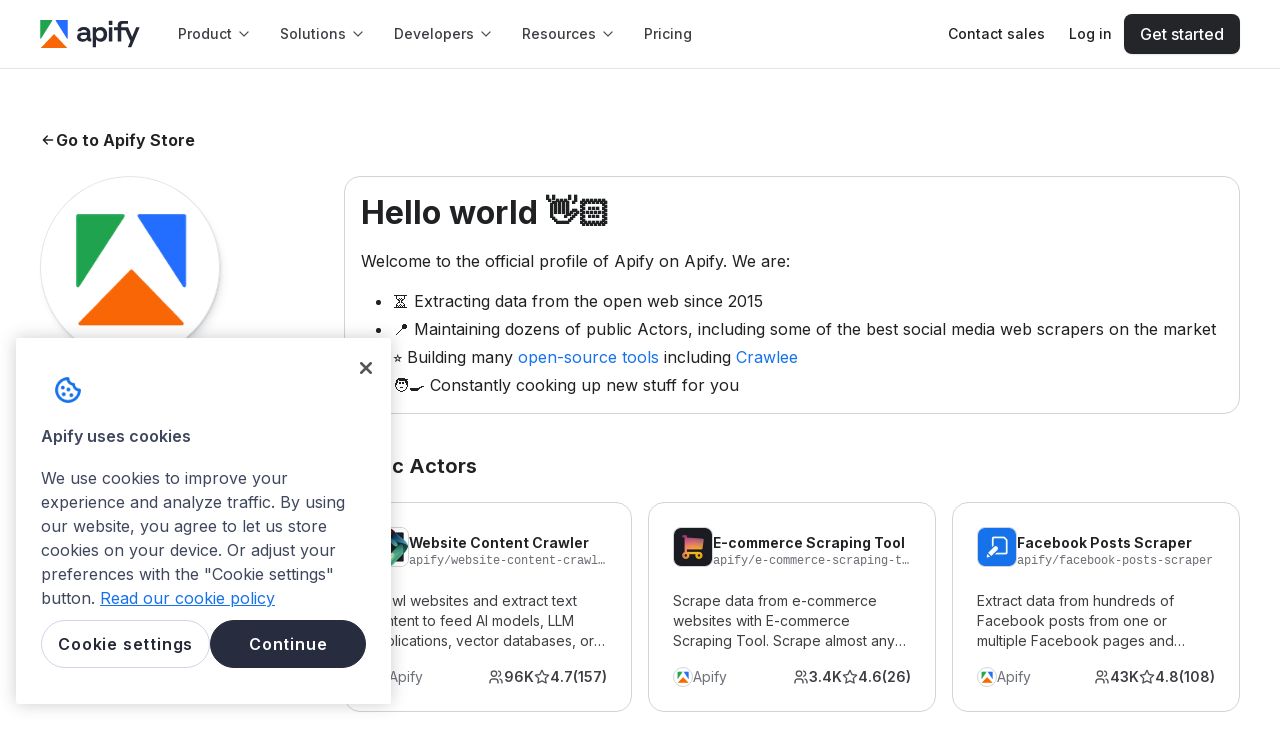

--- FILE ---
content_type: text/html; charset=utf-8
request_url: https://apify.com/apify
body_size: 62836
content:
<!DOCTYPE html><html class="__className_de012b" lang="en"><head><meta charSet="utf-8"/><link rel="preconnect" href="https://api-iam.intercom.io"/><link rel="preconnect" href="https://cookie-cdn.cookiepro.com/"/><link rel="preconnect" href="https://cdn.segment.com"/><link rel="preconnect" href="https://analytics.apify.com"/><link href="https://www.google-analytics.com" rel="dns-prefetch"/><link href="https://api-iam.intercom.io" rel="dns-prefetch"/><meta name="viewport" content="width=device-width, initial-scale=1"/><link rel="preload" href="/_next/static/media/8e9860b6e62d6359-s.p.woff2" as="font" crossorigin="" type="font/woff2"/><link rel="stylesheet" href="/_next/static/css/05ab482658374dbe.css?dpl=2c038e62b2" data-precedence="next"/><link rel="stylesheet" href="/_next/static/css/c084d0ac24c4f2f4.css?dpl=2c038e62b2" data-precedence="next"/><link rel="stylesheet" href="/_next/static/css/2f1550876c0c97ad.css?dpl=2c038e62b2" data-precedence="next"/><link rel="stylesheet" href="/_next/static/css/9bc1ffd3896e0178.css?dpl=2c038e62b2" data-precedence="next"/><link rel="preload" as="script" fetchPriority="low" href="/_next/static/chunks/webpack-ae3f17d0a9084e1f.js?dpl=2c038e62b2"/><script src="/_next/static/chunks/4bd1b696-9b4cf2178ac52564.js?dpl=2c038e62b2" async=""></script><script src="/_next/static/chunks/7564-1537b4aeed553a5f.js?dpl=2c038e62b2" async=""></script><script src="/_next/static/chunks/main-app-9d0c9c66be0cad06.js?dpl=2c038e62b2" async=""></script><script src="/_next/static/chunks/5134-3fc79158755e0f28.js?dpl=2c038e62b2" async=""></script><script src="/_next/static/chunks/app/global-error-3656e6556e85b337.js?dpl=2c038e62b2" async=""></script><script src="/_next/static/chunks/e37a0b60-cd239ce21c847284.js?dpl=2c038e62b2" async=""></script><script src="/_next/static/chunks/aaea2bcf-f411fa155c931a1c.js?dpl=2c038e62b2" async=""></script><script src="/_next/static/chunks/fa2cb6f9-30a7b7f0aed35b47.js?dpl=2c038e62b2" async=""></script><script src="/_next/static/chunks/1d2b3754-eff5e5ce72477846.js?dpl=2c038e62b2" async=""></script><script src="/_next/static/chunks/8190-286cbef184fb5df4.js?dpl=2c038e62b2" async=""></script><script src="/_next/static/chunks/5239-f71a02aaebac31e4.js?dpl=2c038e62b2" async=""></script><script src="/_next/static/chunks/3609-f98a280030eeeeb0.js?dpl=2c038e62b2" async=""></script><script src="/_next/static/chunks/7153-0c3d841d6b59b2f3.js?dpl=2c038e62b2" async=""></script><script src="/_next/static/chunks/4097-b9930b3338e3e380.js?dpl=2c038e62b2" async=""></script><script src="/_next/static/chunks/7425-e791feaa14b2bbeb.js?dpl=2c038e62b2" async=""></script><script src="/_next/static/chunks/4136-a85193c1f644de42.js?dpl=2c038e62b2" async=""></script><script src="/_next/static/chunks/5582-ffe947fe20c4437e.js?dpl=2c038e62b2" async=""></script><script src="/_next/static/chunks/890-0aa102453a7870dd.js?dpl=2c038e62b2" async=""></script><script src="/_next/static/chunks/6340-469eb00966841822.js?dpl=2c038e62b2" async=""></script><script src="/_next/static/chunks/1401-84e35c62bf82b25d.js?dpl=2c038e62b2" async=""></script><script src="/_next/static/chunks/app/layout-0247e65a4a9cfc53.js?dpl=2c038e62b2" async=""></script><script src="/_next/static/chunks/2098-011abb921425c3b2.js?dpl=2c038e62b2" async=""></script><script src="/_next/static/chunks/1021-f5720a55237be011.js?dpl=2c038e62b2" async=""></script><script src="/_next/static/chunks/5935-9ece91d327ffbdf1.js?dpl=2c038e62b2" async=""></script><script src="/_next/static/chunks/app/error-d2aedfcca31e9b4b.js?dpl=2c038e62b2" async=""></script><script src="/_next/static/chunks/app/not-found-c2c748a294dea124.js?dpl=2c038e62b2" async=""></script><script src="/_next/static/chunks/5ff6dcb3-d7202b7ab11cab95.js?dpl=2c038e62b2" async=""></script><script src="/_next/static/chunks/4b1a69f1-9dd0105496172e06.js?dpl=2c038e62b2" async=""></script><script src="/_next/static/chunks/25b8c134-67ab55f19c42b62c.js?dpl=2c038e62b2" async=""></script><script src="/_next/static/chunks/c16f53c3-041ab702c0366ecc.js?dpl=2c038e62b2" async=""></script><script src="/_next/static/chunks/7-ceea9bbcf699601c.js?dpl=2c038e62b2" async=""></script><script src="/_next/static/chunks/4126-62f7cc383acd7616.js?dpl=2c038e62b2" async=""></script><script src="/_next/static/chunks/6442-9921959f121097ae.js?dpl=2c038e62b2" async=""></script><script src="/_next/static/chunks/6970-ec804f4f6eb015b5.js?dpl=2c038e62b2" async=""></script><script src="/_next/static/chunks/6879-ee69aff543adf45b.js?dpl=2c038e62b2" async=""></script><script src="/_next/static/chunks/4443-f190afe95ae1c9fd.js?dpl=2c038e62b2" async=""></script><script src="/_next/static/chunks/6635-90ae9fe854fece72.js?dpl=2c038e62b2" async=""></script><script src="/_next/static/chunks/2556-fbff0f13606871c8.js?dpl=2c038e62b2" async=""></script><script src="/_next/static/chunks/2762-4963f5217f6d804c.js?dpl=2c038e62b2" async=""></script><script src="/_next/static/chunks/7300-f479c3283695e826.js?dpl=2c038e62b2" async=""></script><script src="/_next/static/chunks/8516-5dded44836622464.js?dpl=2c038e62b2" async=""></script><script src="/_next/static/chunks/5989-0781f04796648578.js?dpl=2c038e62b2" async=""></script><script src="/_next/static/chunks/7949-eeaf00ad9a962d27.js?dpl=2c038e62b2" async=""></script><script src="/_next/static/chunks/9288-5f3d8ff0e79e9cc4.js?dpl=2c038e62b2" async=""></script><script src="/_next/static/chunks/2487-d8a76e1e673f3ea4.js?dpl=2c038e62b2" async=""></script><script src="/_next/static/chunks/7302-0dfa29ef8a0de7e5.js?dpl=2c038e62b2" async=""></script><script src="/_next/static/chunks/7823-15d4bb41952bf538.js?dpl=2c038e62b2" async=""></script><script src="/_next/static/chunks/app/%5B...catchAllPage%5D/page-03bd8e951e9f1c4e.js?dpl=2c038e62b2" async=""></script><link rel="preload" href="https://www.googletagmanager.com/gtm.js?id=GTM-MNGXGGB" as="script"/><link rel="preload" href="https://cookie-cdn.cookiepro.com/scripttemplates/otSDKStub.js" as="script"/><link rel="preload" href="https://js.hs-scripts.com/19497222.js" as="script"/><link rel="preload" href="https://apify.com/ext/bootstrap.js" as="script"/><meta name="next-size-adjust" content=""/><title>Apify (apify) · Apify</title><meta name="description" content="The official profile of Apify on Apify ➿
"/><meta name="keywords" content="web scraper,web crawler,scraping,data extraction,API"/><meta name="robots" content="index,follow"/><link rel="canonical" href="https://apify.com/apify"/><meta property="og:title" content="Apify (apify) · Apify"/><meta property="og:description" content="The official profile of Apify on Apify ➿
"/><meta property="og:url" content="https://apify.com/apify"/><meta property="og:site_name" content="Apify"/><meta property="og:locale" content="en_IE"/><meta property="og:image" content="https://apify.com/og-image/user?username=apify"/><meta property="og:image:width" content="1200"/><meta property="og:image:height" content="630"/><meta property="og:image:alt" content="Apify (apify)"/><meta property="og:image:type" content="image/png"/><meta property="og:type" content="website"/><meta name="twitter:card" content="summary_large_image"/><meta name="twitter:creator" content="@apify"/><meta name="twitter:title" content="Apify (apify) · Apify"/><meta name="twitter:description" content="The official profile of Apify on Apify ➿
"/><meta name="twitter:image" content="https://apify.com/og-image/user?username=apify"/><meta name="twitter:image:width" content="1200"/><meta name="twitter:image:height" content="630"/><meta name="twitter:image:alt" content="Apify (apify)"/><meta name="twitter:image:type" content="image/png"/><link rel="icon" href="/favicon.ico" type="image/x-icon" sizes="48x48"/><link rel="icon" href="/icon0.svg?8a4fdf6eaa120d75" type="image/svg+xml" sizes="any"/><link rel="icon" href="/icon1.png?234d3d2617d3bca0" type="image/png" sizes="16x16"/><link rel="icon" href="/icon2.png?15eabb4234438783" type="image/png" sizes="32x32"/><link rel="icon" href="/icon3.png?45a12eec17fd8f14" type="image/png" sizes="48x48"/><link rel="icon" href="/icon4.png?94a3a9948f68b09b" type="image/png" sizes="64x64"/><link rel="icon" href="/icon5.png?501c7bb61af294ba" type="image/png" sizes="96x96"/><link rel="icon" href="/icon6.png?88e60d8f84676ed4" type="image/png" sizes="128x128"/><link rel="apple-touch-icon" href="/apple-icon.png?aea14cc05128c1c5" type="image/png" sizes="180x180"/><meta name="sentry-trace" content="d8dd7fac395b4cdbec2f7c1b834326ac-da2ca786fab551fe"/><meta name="baggage" content="sentry-environment=prod,sentry-release=2c038e62b2,sentry-public_key=05704c0c97344cd2a78caa419e80d2f8,sentry-trace_id=d8dd7fac395b4cdbec2f7c1b834326ac,sentry-org_id=272833,sentry-sample_rand=0.12941605888890617"/><script src="/_next/static/chunks/polyfills-42372ed130431b0a.js?dpl=2c038e62b2" noModule=""></script><style data-styled="" data-styled-version="6.1.19">.iAZFzM{margin-top:0;margin-bottom:0;margin-right:0;margin-left:0;}/*!sc*/
.cjPaHY{margin-top:0;margin-bottom:0.8rem;margin-right:0;margin-left:0;}/*!sc*/
.iBqhAU{margin-bottom:4rem;}/*!sc*/
.gHGHcX{margin-top:0;margin-bottom:1.6rem;margin-right:0;margin-left:0;}/*!sc*/
.kwIIlo{margin-top:1.6rem;margin-bottom:1.6rem;margin-right:0;margin-left:0;}/*!sc*/
.fYSVco{padding-left:3.2rem;}/*!sc*/
.oisYc{margin-top:0.4rem;margin-bottom:0;margin-right:0;margin-left:0;}/*!sc*/
.hUJoka{margin-top:0;margin-bottom:2.4rem;margin-right:0;margin-left:0;}/*!sc*/
data-styled.g4[id="sc-cdc1da2b-0"]{content:"iAZFzM,dhZwhP,cjPaHY,iBqhAU,gHGHcX,kwIIlo,fYSVco,oisYc,hUJoka,"}/*!sc*/
.cJeWNY{color:var(--color-neutral-text-on-primary);}/*!sc*/
.caLLJh{color:var(--color-neutral-text-muted);}/*!sc*/
.dDyPNx{color:var(--color-neutral-text);}/*!sc*/
data-styled.g5[id="sc-5c138923-0"]{content:"cJeWNY,caLLJh,chnDZY,dDyPNx,"}/*!sc*/
.gsqSSG{font-size:1.6rem;line-height:2.4rem;font-weight:650;font-family:Inter,sans-serif;}/*!sc*/
@media ((min-width: 768px)){.gsqSSG{font-size:1.6rem;line-height:2.4rem;font-weight:650;font-family:Inter,sans-serif;}}/*!sc*/
@media ((min-width: 1024px)){.gsqSSG{font-size:1.6rem;line-height:2.4rem;font-weight:650;font-family:Inter,sans-serif;}}/*!sc*/
data-styled.g6[id="sc-dddb5fab-0"]{content:"gsqSSG,"}/*!sc*/
.hoMJJB{font-size:1.2rem;line-height:1.6rem;font-weight:400;font-family:Inter,sans-serif;}/*!sc*/
.iKSakN{font-size:1.2rem;line-height:1.6rem;font-weight:500;font-family:'IBM Plex Mono',Consolas,'Liberation Mono',Menlo,monospace;}/*!sc*/
.dZwMVo{font-size:1.4rem;line-height:2rem;font-weight:400;font-family:Inter,sans-serif;}/*!sc*/
.eWDAKi{font-size:1.4rem;line-height:2rem;font-weight:600;font-family:Inter,sans-serif;}/*!sc*/
data-styled.g7[id="sc-73b8f11e-0"]{content:"hoMJJB,iKSakN,dZwMVo,eWDAKi,"}/*!sc*/
.jcFqwE{font-size:1.6rem;line-height:2.4rem;font-weight:400;font-family:Inter,sans-serif;}/*!sc*/
@media (min-width:768px){.jcFqwE{font-size:1.6rem;line-height:2.4rem;font-weight:400;font-family:Inter,sans-serif;}}/*!sc*/
@media (min-width:1024px){.jcFqwE{font-size:1.6rem;line-height:2.4rem;font-weight:400;font-family:Inter,sans-serif;}}/*!sc*/
data-styled.g8[id="sc-f8806430-0"]{content:"jcFqwE,"}/*!sc*/
.kpzsqt{font-size:1.6rem;line-height:2.4rem;font-weight:500;font-family:Inter,sans-serif;}/*!sc*/
@media ((min-width: 768px)){.kpzsqt{font-size:1.6rem;line-height:2.4rem;font-weight:500;font-family:Inter,sans-serif;}}/*!sc*/
@media ((min-width: 1024px)){.kpzsqt{font-size:1.6rem;line-height:2.4rem;font-weight:500;font-family:Inter,sans-serif;}}/*!sc*/
.ecdkIO{font-size:1.8rem;line-height:2.8rem;font-weight:400;font-family:Inter,sans-serif;}/*!sc*/
@media ((min-width: 768px)){.ecdkIO{font-size:1.8rem;line-height:2.8rem;font-weight:400;font-family:Inter,sans-serif;}}/*!sc*/
@media ((min-width: 1024px)){.ecdkIO{font-size:1.8rem;line-height:2.8rem;font-weight:400;font-family:Inter,sans-serif;}}/*!sc*/
.BhlEP{font-size:1.6rem;line-height:2.4rem;font-weight:700;font-family:Inter,sans-serif;}/*!sc*/
@media ((min-width: 768px)){.BhlEP{font-size:1.6rem;line-height:2.4rem;font-weight:700;font-family:Inter,sans-serif;}}/*!sc*/
@media ((min-width: 1024px)){.BhlEP{font-size:1.6rem;line-height:2.4rem;font-weight:700;font-family:Inter,sans-serif;}}/*!sc*/
.lhbUYI{font-size:1.4rem;line-height:2rem;font-weight:400;font-family:Inter,sans-serif;}/*!sc*/
@media ((min-width: 768px)){.lhbUYI{font-size:1.4rem;line-height:2rem;font-weight:400;font-family:Inter,sans-serif;}}/*!sc*/
@media ((min-width: 1024px)){.lhbUYI{font-size:1.4rem;line-height:2rem;font-weight:400;font-family:Inter,sans-serif;}}/*!sc*/
.fXoqDW{font-size:1.2rem;line-height:1.6rem;font-weight:700;font-family:Inter,sans-serif;}/*!sc*/
@media ((min-width: 768px)){.fXoqDW{font-size:1.2rem;line-height:1.6rem;font-weight:700;font-family:Inter,sans-serif;}}/*!sc*/
@media ((min-width: 1024px)){.fXoqDW{font-size:1.2rem;line-height:1.6rem;font-weight:700;font-family:Inter,sans-serif;}}/*!sc*/
.hmtvrL{font-size:1.4rem;line-height:2rem;font-weight:700;font-family:Inter,sans-serif;}/*!sc*/
@media ((min-width: 768px)){.hmtvrL{font-size:1.4rem;line-height:2rem;font-weight:700;font-family:Inter,sans-serif;}}/*!sc*/
@media ((min-width: 1024px)){.hmtvrL{font-size:1.4rem;line-height:2rem;font-weight:700;font-family:Inter,sans-serif;}}/*!sc*/
.hpSOVk{font-size:1.2rem;line-height:1.6rem;font-weight:500;font-family:Inter,sans-serif;}/*!sc*/
@media ((min-width: 768px)){.hpSOVk{font-size:1.2rem;line-height:1.6rem;font-weight:500;font-family:Inter,sans-serif;}}/*!sc*/
@media ((min-width: 1024px)){.hpSOVk{font-size:1.2rem;line-height:1.6rem;font-weight:500;font-family:Inter,sans-serif;}}/*!sc*/
.eTGOAp{font-size:1.2rem;line-height:1.6rem;font-weight:400;font-family:Inter,sans-serif;}/*!sc*/
@media ((min-width: 768px)){.eTGOAp{font-size:1.2rem;line-height:1.6rem;font-weight:400;font-family:Inter,sans-serif;}}/*!sc*/
@media ((min-width: 1024px)){.eTGOAp{font-size:1.2rem;line-height:1.6rem;font-weight:400;font-family:Inter,sans-serif;}}/*!sc*/
.iLGPcZ{font-size:1.4rem;line-height:2rem;font-weight:500;font-family:Inter,sans-serif;}/*!sc*/
@media ((min-width: 768px)){.iLGPcZ{font-size:1.4rem;line-height:2rem;font-weight:500;font-family:Inter,sans-serif;}}/*!sc*/
@media ((min-width: 1024px)){.iLGPcZ{font-size:1.4rem;line-height:2rem;font-weight:500;font-family:Inter,sans-serif;}}/*!sc*/
data-styled.g9[id="sc-1ed0da0f-0"]{content:"kpzsqt,ecdkIO,BhlEP,lhbUYI,fXoqDW,hmtvrL,hpSOVk,eTGOAp,iLGPcZ,"}/*!sc*/
.hvCPru{font-size:2.4rem;line-height:2.8rem;font-weight:700;font-family:Inter,sans-serif;}/*!sc*/
@media (min-width:768px){.hvCPru{font-size:3.2rem;line-height:4rem;font-weight:700;font-family:Inter,sans-serif;}}/*!sc*/
@media (min-width:1024px){.hvCPru{font-size:3.2rem;line-height:4rem;font-weight:700;font-family:Inter,sans-serif;}}/*!sc*/
data-styled.g10[id="sc-f5c6c7cf-0"]{content:"hvCPru,"}/*!sc*/
.bpClPQ{font-size:2.4rem;line-height:3.2rem;font-weight:400;font-family:'GT-Walsheim-Regular',sans-serif;}/*!sc*/
@media ((min-width: 768px)){.bpClPQ{font-size:2.6rem;line-height:3rem;font-weight:400;font-family:'GT-Walsheim-Regular',sans-serif;}}/*!sc*/
@media ((min-width: 1024px)){.bpClPQ{font-size:2.6rem;line-height:3.4rem;font-weight:400;font-family:'GT-Walsheim-Regular',sans-serif;}}/*!sc*/
.drAyxx{font-size:2rem;line-height:2.4rem;font-weight:650;font-family:Inter,sans-serif;}/*!sc*/
@media ((min-width: 768px)){.drAyxx{font-size:2rem;line-height:2.4rem;font-weight:650;font-family:Inter,sans-serif;}}/*!sc*/
@media ((min-width: 1024px)){.drAyxx{font-size:2rem;line-height:2.4rem;font-weight:650;font-family:Inter,sans-serif;}}/*!sc*/
data-styled.g11[id="sc-3e361268-0"]{content:"bpClPQ,drAyxx,"}/*!sc*/
@font-face{font-family:'GT-Walsheim-Regular';src:url('/fonts/GT-Walsheim-Regular.woff2') format('woff2'),url('/fonts/GT-Walsheim-Regular.ttf') format('truetype');font-display:swap;}/*!sc*/
*{box-sizing:border-box;}/*!sc*/
:root{--color-neutral-text:#1f2123;--color-neutral-text-muted:#3d3f43;--color-neutral-text-subtle:#6d7178;--color-neutral-text-disabled:#c9cbcf;--color-neutral-text-on-primary:#ffffff;--color-neutral-icon-on-primary:#ffffff;--color-neutral-background:#ffffff;--color-neutral-background-muted:#f9f9fa;--color-neutral-background-subtle:#f4f4f5;--color-neutral-background-white:#ffffff;--color-neutral-card-background:#ffffff;--color-neutral-card-background-hover:#ffffff;--color-neutral-border:#d2d3d6;--color-neutral-separator-subtle:#e4e5e6;--color-neutral-hover:#edeeef;--color-neutral-disabled:#f4f4f5;--color-neutral-overflow:#e4e5e6;--color-neutral-icon:#4f5257;--color-neutral-icon-subtle:#9ea2a8;--color-neutral-icon-disabled:#bfc1c5;--color-neutral-field-border:#c9cbcf;--color-neutral-action-secondary:#d2d3d6;--color-neutral-action-secondary-hover:#e4e5e6;--color-neutral-action-secondary-active:#d2d3d6;--color-neutral-chip-background:#e4e5e6;--color-neutral-chip-background-hover:#d2d3d6;--color-neutral-chip-background-active:#c9cbcf;--color-neutral-chip-background-disabled:#d2d3d6;--color-neutral-large-tooltip-background:#ffffff;--color-neutral-large-tooltip-border:#e4e5e6;--color-neutral-small-tooltip-text:#ffffff;--color-neutral-small-tooltip-background:#161718;--color-neutral-small-tooltip-border:#1f2123;--color-neutral-overlay:#191b22;--color-neutral-field-background:#f9f9fa;--color-neutral-text-placeholder:#a9acb1;--color-primary-text:#1672eb;--color-primary-text-interactive:#1672eb;--color-primary-icon:#1672eb;--color-primary-action:#1672eb;--color-primary-action-hover:#5290f9;--color-primary-action-active:#1a57da;--color-primary-field-border-active:#1672eb;--color-primary-border-subtle:#b2c6ff;--color-primary-background:#ecf1ff;--color-primary-background-subtle:#f0f8ff;--color-primary-background-hover:#d8e2ff;--color-primary-chip-background:#ecf1ff;--color-primary-chip-background-subtle:#f0f8ff;--color-primary-chip-background-hover:#d8e2ff;--color-primary-chip-text:#1a57da;--color-primary-shadow-active:#b2c6ff;--color-primary-black-action:#242528;--color-primary-black-action-hover:#292b2e;--color-primary-black-action-active:#0a0a0b;--color-primary-black-background:#1b1c1d;--color-primary-black-background-hover:#3d3f43;--color-primary-black-chip-text:#f9f9fa;--color-success-text:#008a27;--color-success-icon:#008a27;--color-success-background:#e4f5e5;--color-success-background-hover:#cfe9d1;--color-success-background-subtle:#e8f9ef;--color-success-background-subtle-hover:#cfe9d1;--color-success-background-subtle-active:#80da8d;--color-success-chip-background:#e4f5e5;--color-success-chip-background-hover:#cfe9d1;--color-success-chip-text:#086e08;--color-success-border:#00ab46;--color-success-border-subtle:#80da8d;--color-success-action:#008a27;--color-success-action-hover:#00ab46;--color-success-action-active:#086e08;--color-warning-text:#a96600;--color-warning-icon:#f5b315;--color-warning-background:#f9f0db;--color-warning-background-hover:#f7dfb1;--color-warning-background-subtle:#f9f6ea;--color-warning-chip-background:#f9f0db;--color-warning-chip-background-hover:#f7dfb1;--color-warning-chip-text:#8c4e02;--color-warning-border:#ca8200;--color-warning-border-subtle:#f5b315;--color-warning-field-border:#f5b315;--color-danger-text:#e3231d;--color-danger-icon:#e3231d;--color-danger-background:#fff0ec;--color-danger-background-hover:#fedad1;--color-danger-background-subtle:#fcf2ef;--color-danger-background-subtle-hover:#fedad1;--color-danger-background-subtle-active:#ffb39f;--color-danger-chip-background:#fff0ec;--color-danger-chip-background-hover:#fedad1;--color-danger-chip-text:#bb0401;--color-danger-border:#fa4d37;--color-danger-border-subtle:#ffb39f;--color-danger-field-border:#fa4d37;--color-danger-action:#e3231d;--color-danger-action-hover:#fa4d37;--color-danger-action-active:#bb0401;--color-special-free-plan-background:#ffc89f;--color-special-starter-plan-background:#ffdd96;--color-special-scale-plan-background:#a1b7ff;--color-special-business-plan-background:#a7f2ed;--color-special-enterprise-plan-background:#bf97ed;--color-rose-light:#f483b5;--color-rose-base:#c6387d;--color-rose-dark:#781552;--color-rose-text:#b6006b;--color-buttercup-light:#ffdd96;--color-buttercup-base:#f0b21b;--color-buttercup-dark:#c37319;--color-buttercup-text:#a65d00;--color-paprika-light:#e44467;--color-paprika-base:#9b0238;--color-paprika-dark:#4a0018;--color-paprika-text:#ba0044;--color-teal-light:#a7f2ed;--color-teal-base:#30c0bb;--color-teal-dark:#297774;--color-teal-text:#018181;--color-indigo-light:#a1b7ff;--color-indigo-base:#5d85e1;--color-indigo-dark:#365494;--color-indigo-text:#2563c1;--color-slate-light:#c1c5e1;--color-slate-base:#8490c4;--color-slate-dark:#525c85;--color-slate-text:#566087;--color-coral-light:#ffc89f;--color-coral-base:#fa8136;--color-coral-dark:#bb4511;--color-coral-text:#c74000;--color-lavender-light:#bf97ed;--color-lavender-base:#6a14de;--color-lavender-dark:#330276;--color-lavender-text:#6e00f4;--color-bamboo-light:#64cda5;--color-bamboo-base:#12966f;--color-bamboo-dark:#195d46;--color-bamboo-text:#007455;--shadow-1:1px 2px 2.5px -2.5px rgba(63,71,93,0.13),0.4px 0.8px 1px -1.2px rgba(63,71,93,0.14),0px 0.5px 1.5px 0px rgba(63,71,93,0.15);--shadow-2:4px 8px 10.1px -2.5px rgba(63,71,93,0.12),1.7px 3.3px 4.2px -1.7px rgba(63,71,93,0.13),0.7px 1.4px 1.8px -0.8px rgba(63,71,93,0.14),0.3px 0.5px 0.7px 0px rgba(63,71,93,0.15);--shadow-3:4.5px 9px 12.1px -2px rgba(63,71,93,0.12),1.9px 3.9px 5.2px -1.3px rgba(63,71,93,0.13),0.8px 1.7px 2.3px -0.7px rgba(63,71,93,0.14),0.3px 0.5px 0.7px 0px rgba(63,71,93,0.15);--shadow-4:4.7px 9.4px 14.2px -1px rgba(63,71,93,0.12),2.2px 4.3px 6.5px -0.7px rgba(63,71,93,0.13),1px 2px 3px -0.3px rgba(63,71,93,0.14),0.3px 0.5px 0.8px 0px rgba(63,71,93,0.15);--shadow-5:18.8px 37.5px 39.3px -3.7px rgba(63,71,93,0.06),12.3px 15.4px 25.8px -3.2px rgba(63,71,93,0.07),7.7px 15.4px 16.1px -2.7px rgba(63,71,93,0.08),4.6px 9.1px 9.6px -2.1px rgba(63,71,93,0.09),2.6px 5.1px 5.4px -1.6px rgba(63,71,93,0.10),1.4px 2.8px 2.9px -1.1px rgba(63,71,93,0.11),0.7px 1.5px 1.6px -0.5px rgba(63,71,93,0.12),0.3px 0.5px 0.5px 0px rgba(63,71,93,0.15);--button-gradient:linear-gradient(180deg,rgba(255,255,255,0.3) 0%,rgba(255,255,255,0) 100%);--section-background-texture:url('/img/section-background-texture.svg');--brand-grid-texture:url('/img/brand/brand-grid-texture.svg');--brand-hero-background-image:url('/img/brand/hero-background-light.svg');}/*!sc*/
html[data-theme='dark']{color-scheme:dark;--shadow-active:0px 0px 0px 2px hsl(219,66%,53%,50%);--shadow-1:1px 2px 2.5px -2.5px rgba(8,8,10,0.32),0.4px 0.8px 1px -1.2px rgba(8,8,10,0.32),0px 0.5px 1.5px 0px rgba(8,8,10,0.32);--shadow-2:4px 8px 10.1px -2.5px rgba(8,8,10,0.21),1.7px 3.3px 4.2px -1.7px rgba(8,8,10,0.21),0.7px 1.4px 1.8px -0.8px rgba(8,8,10,0.21),0.3px 0.5px 0.7px 0px rgba(8,8,10,0.21);--shadow-3:4.5px 9px 12.1px -2px rgba(8,8,10,0.32),1.9px 3.9px 5.2px -1.3px rgba(8,8,10,0.29),0.8px 1.7px 2.3px -0.7px rgba(8,8,10,0.26),0.3px 0.5px 0.7px 0px rgba(8,8,10,0.23);--shadow-4:4.7px 9.4px 14.2px -1px rgba(8,8,10,0.41),2.2px 4.3px 6.5px -0.7px rgba(8,8,10,0.32),1px 2px 3px -0.3px rgba(8,8,10,0.22),0.3px 0.5px 0.8px 0px rgba(8,8,10,0.13);--shadow-5:18.8px 37.5px 39.3px -3.7px rgba(8,8,10,0.16),12.3px 15.4px 25.8px -3.2px rgba(8,8,10,0.19),7.7px 15.4px 16.1px -2.7px rgba(8,8,10,0.22),4.6px 9.1px 9.6px -2.1px rgba(8,8,10,0.25),2.6px 5.1px 5.4px -1.6px rgba(8,8,10,0.28),1.4px 2.8px 2.9px -1.1px rgba(8,8,10,0.31),0.7px 1.5px 1.6px -0.5px rgba(8,8,10,0.34),0.3px 0.5px 0.5px 0px rgba(8,8,10,0.37);--button-gradient:linear-gradient(180deg,rgba(255,255,255,0.3) 0%,rgba(255,255,255,0) 100%);--section-background-texture:url('/img/section-background-texture-dark-mode.svg');--brand-hero-background-image:url('/img/brand/hero-background-dark.svg');--color-neutral-text:#f4f4f5;--color-neutral-text-muted:#bfc1c5;--color-neutral-text-subtle:#9ea2a8;--color-neutral-text-disabled:#4f5257;--color-neutral-text-on-primary:#161718;--color-neutral-icon-on-primary:#161718;--color-neutral-background:#161718;--color-neutral-background-muted:#1f2123;--color-neutral-background-subtle:#242528;--color-neutral-background-white:#f4f4f5;--color-neutral-card-background:#1b1c1d;--color-neutral-card-background-hover:#1f2123;--color-neutral-border:#3d3f43;--color-neutral-separator-subtle:#333538;--color-neutral-hover:#292b2e;--color-neutral-disabled:#333538;--color-neutral-overflow:#242528;--color-neutral-icon:#bfc1c5;--color-neutral-icon-subtle:#6d7178;--color-neutral-icon-disabled:#4f5257;--color-neutral-field-border:#333538;--color-neutral-action-secondary:#4f5257;--color-neutral-action-secondary-hover:#6d7178;--color-neutral-action-secondary-active:#333538;--color-neutral-chip-background:#4f5257;--color-neutral-chip-background-hover:#6d7178;--color-neutral-chip-background-active:#9ea2a8;--color-neutral-chip-background-disabled:#9ea2a8;--color-neutral-large-tooltip-background:#242528;--color-neutral-large-tooltip-border:#333538;--color-neutral-small-tooltip-text:#ffffff;--color-neutral-small-tooltip-background:#242528;--color-neutral-small-tooltip-border:#333538;--color-neutral-overlay:#101114;--color-neutral-field-background:#0a0a0b;--color-neutral-text-placeholder:#6d7178;--color-primary-text:#6f9dff;--color-primary-text-interactive:#6f9dff;--color-primary-icon:#3970d7;--color-primary-action:#5990ff;--color-primary-action-hover:#80a9ff;--color-primary-action-active:#3970d7;--color-primary-field-border-active:#3970d7;--color-primary-border-subtle:#295cbb;--color-primary-background:#0d2550;--color-primary-background-subtle:#151d34;--color-primary-background-hover:#194594;--color-primary-chip-background:#0d2550;--color-primary-chip-background-subtle:#151d34;--color-primary-chip-background-hover:#194594;--color-primary-chip-text:#8ebcff;--color-primary-shadow-active:#295cbb;--color-primary-black-action:#ffffff;--color-primary-black-action-hover:#d2d3d6;--color-primary-black-action-active:#f4f4f5;--color-primary-black-background:#f4f4f5;--color-primary-black-background-hover:#edeeef;--color-primary-black-chip-text:#0a0a0b;--color-success-text:#3bb358;--color-success-icon:#23a64a;--color-success-background:#14441f;--color-success-background-hover:#00531e;--color-success-background-subtle:#09260f;--color-success-background-subtle-hover:#14441f;--color-success-background-subtle-active:#006e29;--color-success-chip-background:#14441f;--color-success-chip-background-hover:#00531e;--color-success-chip-text:#6ccd7c;--color-success-border:#068a35;--color-success-border-subtle:#006e29;--color-success-action:#23a64a;--color-success-action-hover:#3bb358;--color-success-action-active:#068a35;--color-warning-text:#f9ce4b;--color-warning-icon:#f9ce4b;--color-warning-background:#5d2e0e;--color-warning-background-hover:#6d3806;--color-warning-background-subtle:#301806;--color-warning-chip-background:#5d2e0e;--color-warning-chip-background-hover:#6d3806;--color-warning-chip-text:#ffd761;--color-warning-border:#a56909;--color-warning-border-subtle:#8a4f05;--color-warning-field-border:#cf9117;--color-danger-text:#ff7157;--color-danger-icon:#ef6045;--color-danger-background:#672523;--color-danger-background-hover:#812420;--color-danger-background-subtle:#381719;--color-danger-background-subtle-hover:#672523;--color-danger-background-subtle-active:#aa3229;--color-danger-chip-background:#672523;--color-danger-chip-background-hover:#812420;--color-danger-chip-text:#fe9e8a;--color-danger-border:#cf4436;--color-danger-border-subtle:#aa3229;--color-danger-field-border:#ef6045;--color-danger-action:#ef6045;--color-danger-action-hover:#ff7157;--color-danger-action-active:#cf4436;--color-special-free-plan-background:#9a4e2d;--color-special-starter-plan-background:#b87939;--color-special-scale-plan-background:#425484;--color-special-business-plan-background:#408288;--color-special-enterprise-plan-background:#48296f;--color-rose-light:#e88bb3;--color-rose-base:#b8487b;--color-rose-dark:#6f234f;--color-rose-text:#ed8bb5;--color-buttercup-light:#f9deaa;--color-buttercup-base:#e5b557;--color-buttercup-dark:#b87939;--color-buttercup-text:#ebbf6c;--color-paprika-light:#e26c7d;--color-paprika-base:#9e384b;--color-paprika-dark:#511d27;--color-paprika-text:#f67c8d;--color-teal-light:#aef0f5;--color-teal-base:#58bcc4;--color-teal-dark:#408288;--color-teal-text:#62c1c8;--color-indigo-light:#a8b7ed;--color-indigo-base:#6d85ca;--color-indigo-dark:#425484;--color-indigo-text:#a2b2eb;--color-slate-light:#c2c5dc;--color-slate-base:#8690bf;--color-slate-dark:#535c81;--color-slate-text:#afb2c9;--color-coral-light:#f3ccb0;--color-coral-base:#f08848;--color-coral-dark:#9a4e2d;--color-coral-text:#f9b27b;--color-lavender-light:#b482ed;--color-lavender-base:#8148c9;--color-lavender-dark:#48296f;--color-lavender-text:#be8af9;--color-bamboo-light:#7acaa9;--color-bamboo-base:#439274;--color-bamboo-dark:#305b4a;--color-bamboo-text:#65bc99;}/*!sc*/
[data-theme='dark'] [data-hide-on-theme='dark'],[data-theme='light'] [data-hide-on-theme='light']{display:none;visibility:hidden;}/*!sc*/
html{font-size:10px;scroll-padding-top:8rem;text-size-adjust:none;-webkit-text-size-adjust:none;}/*!sc*/
@media (min-width: 1024px){html{scroll-padding-top:11rem;}}/*!sc*/
body{font-size:1.8rem;line-height:2.8rem;font-weight:400;font-family:Inter,sans-serif;margin:0;background:var(--color-neutral-background);color:var(--color-neutral-text);}/*!sc*/
dialog{all:unset;}/*!sc*/
dialog:not([open]){display:none;}/*!sc*/
:not(pre)>code{width:fit-content;padding:0.2rem 0.6rem;background-color:var(--color-neutral-background-muted);border-radius:8px;border:1px solid var(--color-neutral-border);font-size:1.4rem;line-height:2rem;font-weight:400;font-family:'IBM Plex Mono',Consolas,'Liberation Mono',Menlo,monospace;}/*!sc*/
@media (min-width: 768px){:not(pre)>code{font-size:1.4rem;line-height:2rem;font-weight:400;font-family:'IBM Plex Mono',Consolas,'Liberation Mono',Menlo,monospace;}}/*!sc*/
@media (min-width: 1024px){:not(pre)>code{font-size:1.4rem;line-height:2rem;font-weight:400;font-family:'IBM Plex Mono',Consolas,'Liberation Mono',Menlo,monospace;}}/*!sc*/
h1{font-size:3.6rem;line-height:4.6rem;font-weight:400;font-family:'GT-Walsheim-Regular',sans-serif;}/*!sc*/
h2{font-size:3.2rem;line-height:4.2rem;font-weight:400;font-family:'GT-Walsheim-Regular',sans-serif;}/*!sc*/
h3{font-size:2.8rem;line-height:3.6rem;font-weight:400;font-family:'GT-Walsheim-Regular',sans-serif;}/*!sc*/
h4{font-size:2.4rem;line-height:3.2rem;font-weight:400;font-family:'GT-Walsheim-Regular',sans-serif;}/*!sc*/
h5{font-size:2rem;line-height:2.4rem;font-weight:650;font-family:Inter,sans-serif;}/*!sc*/
h6{font-size:1.6rem;line-height:2.4rem;font-weight:650;font-family:Inter,sans-serif;}/*!sc*/
label{font-size:1.6rem;line-height:2.4rem;font-weight:700;font-family:Inter,sans-serif;}/*!sc*/
button{font-size:1.8rem;line-height:2.8rem;font-weight:400;font-family:Inter,sans-serif;}/*!sc*/
b,strong{font-size:1.8rem;line-height:2.8rem;font-weight:400;font-family:Inter,sans-serif;font-weight:700!important;}/*!sc*/
@media ((min-width: 768px)){b,strong{font-size:1.8rem;line-height:2.8rem;font-weight:400;font-family:Inter,sans-serif;}}/*!sc*/
@media ((min-width: 1024px)){b,strong{font-size:1.8rem;line-height:2.8rem;font-weight:400;font-family:Inter,sans-serif;}}/*!sc*/
a{text-decoration:none;color:var(--color-primary-text);}/*!sc*/
a:hover{text-decoration:underline;}/*!sc*/
p>a,li>a{text-decoration:none;}/*!sc*/
p>a:hover,li>a:hover{text-decoration:underline;cursor:pointer;}/*!sc*/
footer a{text-decoration:none;}/*!sc*/
footer a:hover{text-decoration:underline;}/*!sc*/
blockquote{margin:0 0 2rem;}/*!sc*/
@media (min-width: 768px){body{font-size:1.8rem;line-height:2.8rem;font-weight:400;font-family:Inter,sans-serif;}h1{font-size:4.8rem;line-height:5.8rem;font-weight:400;font-family:'GT-Walsheim-Regular',sans-serif;}h2{font-size:4.4rem;line-height:5.4rem;font-weight:400;font-family:'GT-Walsheim-Regular',sans-serif;}h3{font-size:3.2rem;line-height:4.2rem;font-weight:400;font-family:'GT-Walsheim-Regular',sans-serif;}h4{font-size:2.6rem;line-height:3rem;font-weight:400;font-family:'GT-Walsheim-Regular',sans-serif;}h5{font-size:2rem;line-height:2.4rem;font-weight:650;font-family:Inter,sans-serif;}h6{font-size:1.6rem;line-height:2.4rem;font-weight:650;font-family:Inter,sans-serif;}label{font-size:1.6rem;line-height:2.4rem;font-weight:700;font-family:Inter,sans-serif;}button{font-size:1.8rem;line-height:2.8rem;font-weight:400;font-family:Inter,sans-serif;}}/*!sc*/
@media (min-width: 1024px){body{font-size:1.8rem;line-height:2.8rem;font-weight:400;font-family:Inter,sans-serif;}h1{font-size:5.8rem;line-height:6.8rem;font-weight:400;font-family:'GT-Walsheim-Regular',sans-serif;}h2{font-size:4.8rem;line-height:5.8rem;font-weight:400;font-family:'GT-Walsheim-Regular',sans-serif;}h3{font-size:4rem;line-height:5rem;font-weight:400;font-family:'GT-Walsheim-Regular',sans-serif;}h4{font-size:2.6rem;line-height:3.4rem;font-weight:400;font-family:'GT-Walsheim-Regular',sans-serif;}h5{font-size:2rem;line-height:2.4rem;font-weight:650;font-family:Inter,sans-serif;}h6{font-size:1.6rem;line-height:2.4rem;font-weight:650;font-family:Inter,sans-serif;}label{font-size:1.6rem;line-height:2.4rem;font-weight:700;font-family:Inter,sans-serif;}button{font-size:1.8rem;line-height:2.8rem;font-weight:400;font-family:Inter,sans-serif;}}/*!sc*/
#ot-sdk-btn-floating.ot-floating-button{display:none!important;}/*!sc*/
header:has(+ #main .hideHeaderAndFooter) .banner,header:has(+ #main .hideHeaderAndFooter) .hamburger,header:has(+ #main .hideHeaderAndFooter) .WebHeader-navigation,header:has(+ #main .hideHeaderAndFooter) .Navigation-actions{display:none;}/*!sc*/
#main:has(.hideHeaderAndFooter)+footer{display:none;height:0;}/*!sc*/
data-styled.g20[id="sc-global-eboxEO1"]{content:"sc-global-eboxEO1,"}/*!sc*/
.enlgIo{position:relative;width:fit-content;font-size:1.6rem;line-height:2.4rem;font-weight:500;font-family:Inter,sans-serif;text-decoration:none;white-space:nowrap;display:flex;align-items:center;justify-content:center;gap:0.8rem;margin-left:0;margin-right:0;padding:0.8rem 1.6rem;background:transparent;border-radius:8px;border:none;cursor:pointer;pointer-events:auto;transition:all 0.12s ease-out;background:var(--color-primary-black-action);color:var(--color-neutral-text-on-primary);box-shadow:var(--shadow-1);}/*!sc*/
@media (min-width: 768px){.enlgIo{font-size:1.6rem;line-height:2.4rem;font-weight:500;font-family:Inter,sans-serif;}}/*!sc*/
@media (min-width: 1024px){.enlgIo{font-size:1.6rem;line-height:2.4rem;font-weight:500;font-family:Inter,sans-serif;}}/*!sc*/
.enlgIo:disabled{background:var(--color-neutral-disabled);color:var(--color-neutral-text-disabled);border:1px solid var(--color-neutral-border);box-shadow:none;}/*!sc*/
.enlgIo:disabled::after{background-color:var(--color-neutral-text-disabled);}/*!sc*/
.enlgIo:hover,[role='group']:hover>.enlgIo{text-decoration:none;}/*!sc*/
.enlgIo:active{background:var(--color-primary-black-action-active);}/*!sc*/
.enlgIo::before{content:'';position:absolute;top:0;right:0;bottom:0;left:0;background:var(--button-gradient);opacity:0.4;border-radius:inherit;transition:opacity 0.12s ease-out;opacity:0;}/*!sc*/
.enlgIo:active::before,[role='group']:active>.enlgIo::before,.enlgIo:disabled::before{opacity:0;}/*!sc*/
.enlgIo:hover,[role='group']:hover>.enlgIo{background:var(--color-primary-black-action-hover);box-shadow:var(--shadow-2);}/*!sc*/
.enlgIo:hover::before,[role='group']:hover>.enlgIo::before{opacity:1;}/*!sc*/
.enlgIo::after{background-color:var(--color-neutral-text-on-primary);}/*!sc*/
data-styled.g21[id="sc-cd24e597-0"]{content:"enlgIo,"}/*!sc*/
.jRkZbx{cursor:pointer;text-decoration:none;text-underline-position:under;display:inline;align-items:center;}/*!sc*/
.jRkZbx .Link-externalIcon{vertical-align:middle;}/*!sc*/
.dUyQQG{cursor:pointer;text-decoration:none;text-underline-position:under;display:inline;align-items:center;position:relative;width:fit-content;font-size:1.6rem;line-height:2.4rem;font-weight:500;font-family:Inter,sans-serif;text-decoration:none;white-space:nowrap;display:flex;align-items:center;justify-content:center;gap:0.8rem;margin-left:0;margin-right:0;padding:0.8rem 1.6rem;background:transparent;border-radius:8px;border:none;cursor:pointer;pointer-events:auto;transition:all 0.12s ease-out;background:var(--color-primary-black-action);color:var(--color-neutral-text-on-primary);box-shadow:var(--shadow-1);}/*!sc*/
.dUyQQG .Link-externalIcon{vertical-align:middle;}/*!sc*/
@media (min-width: 768px){.dUyQQG{font-size:1.6rem;line-height:2.4rem;font-weight:500;font-family:Inter,sans-serif;}}/*!sc*/
@media (min-width: 1024px){.dUyQQG{font-size:1.6rem;line-height:2.4rem;font-weight:500;font-family:Inter,sans-serif;}}/*!sc*/
.dUyQQG:disabled{background:var(--color-neutral-disabled);color:var(--color-neutral-text-disabled);border:1px solid var(--color-neutral-border);box-shadow:none;}/*!sc*/
.dUyQQG:disabled::after{background-color:var(--color-neutral-text-disabled);}/*!sc*/
.dUyQQG:hover,[role='group']:hover>.dUyQQG{text-decoration:none;}/*!sc*/
.dUyQQG:active{background:var(--color-primary-black-action-active);}/*!sc*/
.dUyQQG::before{content:'';position:absolute;top:0;right:0;bottom:0;left:0;background:var(--button-gradient);opacity:0.4;border-radius:inherit;transition:opacity 0.12s ease-out;opacity:0;}/*!sc*/
.dUyQQG:active::before,[role='group']:active>.dUyQQG::before,.dUyQQG:disabled::before{opacity:0;}/*!sc*/
.dUyQQG:hover,[role='group']:hover>.dUyQQG{background:var(--color-primary-black-action-hover);box-shadow:var(--shadow-2);}/*!sc*/
.dUyQQG:hover::before,[role='group']:hover>.dUyQQG::before{opacity:1;}/*!sc*/
.dUyQQG::after{background-color:var(--color-neutral-text-on-primary);}/*!sc*/
.tNnM{cursor:pointer;text-decoration:none;text-underline-position:under;display:inline;align-items:center;position:relative;width:fit-content;font-size:1.6rem;line-height:2.4rem;font-weight:500;font-family:Inter,sans-serif;text-decoration:none;white-space:nowrap;display:flex;align-items:center;justify-content:center;gap:0.8rem;margin-left:0;margin-right:0;padding:1.2rem 2.4rem;background:transparent;border-radius:8px;border:none;cursor:pointer;pointer-events:auto;transition:all 0.12s ease-out;box-shadow:none;background:var(--color-neutral-background);border:1px solid var(--color-neutral-border);color:var(--color-neutral-text);}/*!sc*/
.tNnM .Link-externalIcon{vertical-align:middle;}/*!sc*/
@media (min-width: 768px){.tNnM{font-size:1.6rem;line-height:2.4rem;font-weight:500;font-family:Inter,sans-serif;}}/*!sc*/
@media (min-width: 1024px){.tNnM{font-size:1.6rem;line-height:2.4rem;font-weight:500;font-family:Inter,sans-serif;}}/*!sc*/
.tNnM:disabled{background:var(--color-neutral-disabled);color:var(--color-neutral-text-disabled);border:1px solid var(--color-neutral-border);box-shadow:none;}/*!sc*/
.tNnM:disabled::after{background-color:var(--color-neutral-text-disabled);}/*!sc*/
.tNnM:hover,[role='group']:hover>.tNnM{text-decoration:none;}/*!sc*/
.tNnM:hover,[role='group']:hover>.tNnM{border:1px solid var(--color-primary-black-action-hover);}/*!sc*/
.tNnM:active,[role='group']:active>.tNnM{background:var(--color-neutral-action-secondary-active);border:1px solid var(--color-neutral-border);}/*!sc*/
.tNnM::after{background-color:var(--color-neutral-text);}/*!sc*/
data-styled.g22[id="sc-919e7ec6-0"]{content:"jRkZbx,dUyQQG,tNnM,"}/*!sc*/
.fCkEgI{cursor:pointer;text-decoration:none;text-underline-position:under;display:inline;align-items:center;}/*!sc*/
.fCkEgI .Link-externalIcon{vertical-align:middle;}/*!sc*/
data-styled.g23[id="sc-919e7ec6-1"]{content:"fCkEgI,"}/*!sc*/
.enbqJz{display:inline-flex;align-items:center;gap:0.4rem;text-decoration:none;transition:color 0.12s ease-in-out;}/*!sc*/
.enbqJz:hover{text-decoration:none;color:var(--color-primary-action-hover);}/*!sc*/
.enbqJz:active{color:var(--color-primary-action-active);}/*!sc*/
data-styled.g26[id="sc-38fbda5e-0"]{content:"enbqJz,"}/*!sc*/
.cTuJLb{overflow-wrap:break-word;}/*!sc*/
h1 .cTuJLb,h2 .cTuJLb,h3 .cTuJLb,h4 .cTuJLb,h5 .cTuJLb{overflow-wrap:normal;}/*!sc*/
.cTuJLb:hover{text-decoration:underline;}/*!sc*/
data-styled.g41[id="sc-23075022-3"]{content:"cTuJLb,"}/*!sc*/
.hBluKU{scroll-margin-top:10px;overflow:auto;word-break:break-word;}/*!sc*/
@font-face{font-family:"ellipsis-font";src:local("Courier");unicode-range:U+2026;size-adjust:0%;}/*!sc*/
.hBluKU img{max-width:100%;}/*!sc*/
.hBluKU hr{color:var(--color-neutral-border);}/*!sc*/
data-styled.g44[id="sc-26529446-0"]{content:"hBluKU,"}/*!sc*/
.cwkgPp{display:inline-flex;justify-content:center;}/*!sc*/
.cwkgPp .ot-sdk-show-settings{cursor:pointer;background:none;border:none;padding:0;color:var(--color-neutral-text);}/*!sc*/
.cwkgPp .ot-sdk-show-settings:hover{color:var(--color-neutral-text-subtle);text-decoration:none;}/*!sc*/
data-styled.g50[id="sc-c7be892f-0"]{content:"cwkgPp,"}/*!sc*/
.hTEExv{width:100%;height:auto;}/*!sc*/
data-styled.g51[id="sc-9ef25754-0"]{content:"iCFiFx,hTEExv,"}/*!sc*/
.glGSIC{background:var(--color-neutral-background-muted);color:var(--color-neutral-text);padding:4rem 0;display:flex;flex-direction:column;gap:4rem;border-top:1px solid var(--color-neutral-separator-subtle);}/*!sc*/
.glGSIC a{color:var(--color-neutral-text);}/*!sc*/
.glGSIC a:hover{color:var(--color-neutral-text-subtle);text-decoration:none;}/*!sc*/
.glGSIC .WebFooter-footMenuOuter{max-width:120rem;width:100%;margin:0 auto;display:flex;flex-direction:column;gap:4rem;padding:0 1.6rem;}/*!sc*/
.glGSIC .WebFooter-recognitions{display:flex;flex-direction:column;gap:4rem;align-items:center;}/*!sc*/
.glGSIC .WebFooter-recognitions .WebFooter-logo{width:3.2rem;height:3.2rem;}/*!sc*/
.glGSIC .WebFooter-recognitions .WebFooter-logo svg{width:100%;height:100%;}/*!sc*/
.glGSIC .WebFooter-accordionItem{padding:1.6rem 0;border-bottom:1px solid var(--color-neutral-border);display:flex;flex-direction:column;gap:1.6rem;}/*!sc*/
.glGSIC .WebFooter-accordionItemButton{position:relative;cursor:pointer;display:flex;flex-direction:row;justify-content:space-between;align-items:center;}/*!sc*/
.glGSIC .WebFooter-accordionItemButton:focus{outline:0;}/*!sc*/
.glGSIC .WebFooter-accordionItemButton svg.plus{color:var(--color-neutral-icon);display:block;}/*!sc*/
.glGSIC .WebFooter-accordionItemButton svg.minus{color:var(--color-neutral-icon);display:none;}/*!sc*/
.glGSIC .WebFooter-accordionItemButton[aria-expanded='true'] svg.plus{display:none;}/*!sc*/
.glGSIC .WebFooter-accordionItemButton[aria-expanded='true'] svg.minus{display:block;}/*!sc*/
.glGSIC .WebFooter-footMenu{list-style:none;margin:0;padding:1.6rem 0;display:flex;flex-direction:column;gap:2.4rem;}/*!sc*/
.glGSIC .WebFooter-footMenu>li>p{margin:0.4rem 0;}/*!sc*/
.glGSIC .WebFooter-bottomBar{border-top:1px solid var(--color-neutral-separator-subtle);}/*!sc*/
.glGSIC .WebFooter-bottomBar .WebFooter-bottomBarInner{max-width:120rem;margin:0 auto;display:flex;flex-direction:column;text-align:center;gap:2.4rem;padding:4rem 1.6rem 0;}/*!sc*/
.glGSIC .WebFooter-bottomBar .WebFooter-bottomLinks{display:flex;flex-direction:column;gap:2.4rem;}/*!sc*/
@media (min-width: 768px){.glGSIC .WebFooter-footMenuOuter{flex-direction:row-reverse;justify-content:space-between;padding:0 2.4rem;gap:2.4rem;}.glGSIC .WebFooter-recognitions{width:348px;align-items:flex-start;}.glGSIC .WebFooter-navigation{display:grid;grid-template-columns:repeat(2,1fr);gap:4rem;width:100%;}.glGSIC .WebFooter-accordionItem{gap:1.6rem;border-bottom:none;padding:0;}.glGSIC .WebFooter-accordionItemButton{cursor:default;}.glGSIC .WebFooter-accordionItemButton svg.plus,.glGSIC .WebFooter-accordionItemButton[aria-expanded='true'] svg.plus,.glGSIC .WebFooter-accordionItemButton svg.minus,.glGSIC .WebFooter-accordionItemButton[aria-expanded='true'] svg.minus{display:none;}.glGSIC .WebFooter-footMenu{gap:1.6rem;padding:0;}.glGSIC .WebFooter-accordionItemPanel{display:unset;}.glGSIC .WebFooter-bottomBar .WebFooter-bottomBarInner{padding:4rem 2.4rem 0;align-items:center;}.glGSIC .WebFooter-bottomBar .WebFooter-bottomLinks{flex-direction:row;gap:4rem;}.glGSIC .WebFooter-bottomBar .WebFooter-bottomLinks .WebFooter-copyright{margin:0;}}/*!sc*/
@media (min-width: 1024px){.glGSIC .WebFooter-navigation{grid-template-columns:repeat(3,1fr);gap:4rem 8rem;}.glGSIC .WebFooter-bottomBar .WebFooter-bottomBarInner{flex-direction:row;justify-content:space-between;}.glGSIC .WebFooter-recognitions{width:60%;}}/*!sc*/
@media (min-width: 1200px){.glGSIC .WebFooter-navigation{gap:4rem 12rem;}}/*!sc*/
data-styled.g52[id="sc-2f26bf1e-0"]{content:"glGSIC,"}/*!sc*/
.esNuFc{display:flex;flex-direction:column;gap:1.6rem;align-items:center;justify-content:center;text-align:center;}/*!sc*/
.esNuFc .WebFooter-badgeList{display:flex;flex-direction:row;gap:2.4rem;flex-wrap:wrap;align-items:center;justify-content:center;list-style:none;margin:unset;padding:unset;}/*!sc*/
.esNuFc .badge img{max-height:3.2rem;object-fit:contain;width:auto;}/*!sc*/
.esNuFc .security-badge .badge img{max-height:4.8rem;}/*!sc*/
.esNuFc .social-media-badge .badge{padding:0.4rem;width:3.2rem;height:3.2rem;}/*!sc*/
@media (min-width: 768px){.esNuFc{align-items:flex-start;justify-content:flex-start;text-align:left;}.esNuFc .WebFooter-badgeList{align-items:flex-start;justify-content:flex-start;width:320px;}}/*!sc*/
data-styled.g53[id="sc-a8e83e48-0"]{content:"esNuFc,"}/*!sc*/
.guhiNl{mask:url(https://cdn-cms.apify.com/Linked_In_afa4556956.svg) 0 0/24px 24px;-webkit-mask:url(https://cdn-cms.apify.com/Linked_In_afa4556956.svg) 0 0/24px 24px;background-color:var(--color-neutral-icon);width:2.4rem;height:2.4rem;}/*!sc*/
.guhiNl:hover{background-color:var(--color-neutral-icon-subtle);}/*!sc*/
.lbNDih{mask:url(https://cdn-cms.apify.com/x_4b6958e848.svg) 0 0/24px 24px;-webkit-mask:url(https://cdn-cms.apify.com/x_4b6958e848.svg) 0 0/24px 24px;background-color:var(--color-neutral-icon);width:2.4rem;height:2.4rem;}/*!sc*/
.lbNDih:hover{background-color:var(--color-neutral-icon-subtle);}/*!sc*/
.fxkuvt{mask:url(https://cdn-cms.apify.com/github_7b7ae766fa.svg) 0 0/24px 24px;-webkit-mask:url(https://cdn-cms.apify.com/github_7b7ae766fa.svg) 0 0/24px 24px;background-color:var(--color-neutral-icon);width:2.4rem;height:2.4rem;}/*!sc*/
.fxkuvt:hover{background-color:var(--color-neutral-icon-subtle);}/*!sc*/
.kNVSnt{mask:url(https://cdn-cms.apify.com/youtube_c10057a530.svg) 0 0/24px 24px;-webkit-mask:url(https://cdn-cms.apify.com/youtube_c10057a530.svg) 0 0/24px 24px;background-color:var(--color-neutral-icon);width:2.4rem;height:2.4rem;}/*!sc*/
.kNVSnt:hover{background-color:var(--color-neutral-icon-subtle);}/*!sc*/
.dmDvQF{mask:url(https://cdn-cms.apify.com/discord_d6574316b6.svg) 0 0/24px 24px;-webkit-mask:url(https://cdn-cms.apify.com/discord_d6574316b6.svg) 0 0/24px 24px;background-color:var(--color-neutral-icon);width:2.4rem;height:2.4rem;}/*!sc*/
.dmDvQF:hover{background-color:var(--color-neutral-icon-subtle);}/*!sc*/
.PQKEF{mask:url(https://cdn-cms.apify.com/Tik_Tok_0ff57c438a.svg) 0 0/24px 24px;-webkit-mask:url(https://cdn-cms.apify.com/Tik_Tok_0ff57c438a.svg) 0 0/24px 24px;background-color:var(--color-neutral-icon);width:2.4rem;height:2.4rem;}/*!sc*/
.PQKEF:hover{background-color:var(--color-neutral-icon-subtle);}/*!sc*/
data-styled.g54[id="sc-a8e83e48-1"]{content:"guhiNl,lbNDih,fxkuvt,kNVSnt,dmDvQF,PQKEF,"}/*!sc*/
.fxzFwn{background-color:var(--color-neutral-text);border-radius:6px;padding:0 0.4rem;white-space:nowrap;color:var(--color-neutral-text-on-primary);font-weight:400;}/*!sc*/
data-styled.g55[id="sc-635e7cf1-0"]{content:"fxzFwn,"}/*!sc*/
.dAFlnw{display:flex;align-items:center;justify-content:center;gap:0.8rem;padding:0.8rem;border-radius:6px;cursor:pointer;}/*!sc*/
.dAFlnw:hover{text-decoration:none!important;background-color:var(--color-neutral-hover);}/*!sc*/
.dAFlnw .indicator{width:1.8rem;height:1.8rem;border-radius:50%;background-color:var(--color-neutral-icon-disabled);border:5px solid var(--color-neutral-background);}/*!sc*/
data-styled.g56[id="sc-14af03-0"]{content:"dAFlnw,"}/*!sc*/
.kWfsdU{cursor:pointer;padding:1.6rem;}/*!sc*/
.kWfsdU .bars{width:1.4rem;height:1rem;position:relative;display:block;}/*!sc*/
.kWfsdU .bar1,.kWfsdU .bar2,.kWfsdU .bar3{position:absolute;width:100%;height:2px;background-color:var(--color-neutral-icon);transition:0.4s;}/*!sc*/
.kWfsdU .bar1{top:0;}/*!sc*/
.kWfsdU .bar2{top:50%;}/*!sc*/
.kWfsdU .bar3{top:100%;}/*!sc*/
@media (min-width: 1200px){.kWfsdU{display:none;}}/*!sc*/
data-styled.g67[id="sc-6c5dd645-0"]{content:"kWfsdU,"}/*!sc*/
.ljsOhz{background:transparent;left:0;top:0;width:100%;position:fixed;transition:top 0.3s ease-in,transform 0.12s ease-in;z-index:100;border-bottom:1px solid var(--color-neutral-separator-subtle);}/*!sc*/
.ljsOhz .skip-link{z-index:101;left:50%;position:absolute;transform:translate(-50%,-500%);}/*!sc*/
@media (prefers-reduced-motion:no-preference){.ljsOhz .skip-link{transition:transform 0.3s;}}/*!sc*/
.ljsOhz .skip-link:focus{transform:translate(-50%,20%);}/*!sc*/
.ljsOhz a{text-decoration:none;}/*!sc*/
.ljsOhz a:hover{text-decoration:none;}/*!sc*/
.ljsOhz>.background-transition-panel{padding:0 2.4rem;max-width:unset;background:var(--color-neutral-background);}/*!sc*/
@media (min-width: 1024px){.ljsOhz>.background-transition-panel{transition:padding 0.3s ease-in;}}/*!sc*/
.ljsOhz .header__logo{position:relative;z-index:5;display:flex;align-items:center;}/*!sc*/
.ljsOhz .banner-link{display:flex;align-items:center;}/*!sc*/
.ljsOhz .banner-link img{margin:0 1.2rem;}/*!sc*/
@media (max-width:calc(1200px - 1px)){.ljsOhz .WebHeader-navigation{padding:0 0 1.6rem;height:calc(100% - 6.8rem);margin-top:6.8rem;}}/*!sc*/
data-styled.g69[id="sc-fabe2ab5-0"]{content:"ljsOhz,"}/*!sc*/
body{overflow:auto;}/*!sc*/
data-styled.g70[id="sc-global-iUFful1"]{content:"sc-global-iUFful1,"}/*!sc*/
.jPKqpZ{display:flex;align-items:center;justify-content:space-between;max-width:120rem;min-height:6.8rem;margin:0 auto;}/*!sc*/
.jPKqpZ .Navigation-actions{display:none;animation:fadeIn 0.3s ease-in;}/*!sc*/
@keyframes fadeIn{0%{opacity:0;}100%{opacity:1;}}/*!sc*/
.jPKqpZ .Navigation-actionsAsLinks{display:flex;align-items:center;flex-direction:row;gap:0.4rem;}/*!sc*/
.jPKqpZ .Navigation-actionLinks{padding:0.8rem 1.2rem;color:var(--color-neutral-text);border-radius:8px;background-color:transparent;transition:background-color 0.3s ease-in;}/*!sc*/
.jPKqpZ .Navigation-actionLinks:hover{background-color:var(--color-neutral-hover);}/*!sc*/
.jPKqpZ .Navigation-contactSalesLink{visibility:hidden;display:none;}/*!sc*/
@media (min-width: 768px){.jPKqpZ .Navigation-actions{display:flex;align-items:center;flex-direction:row;flex:1 0 auto;gap:0.8rem;justify-content:flex-end;width:auto;margin:0;}.jPKqpZ .Navigation-contactSalesLink{visibility:visible;display:block;}}/*!sc*/
.jPKqpZ .Navigation-menu{position:relative;display:flex;flex-direction:column;margin:1.6rem 0;padding:0 2.4rem 2.4rem 2.4rem;list-style-type:none;}/*!sc*/
.jPKqpZ .Navigation-mobile-buttons{display:flex;flex-direction:column;align-items:center;gap:1.2rem;padding-bottom:1.6rem;}/*!sc*/
.jPKqpZ .Navigation-mobile-buttons>*{width:100%;}/*!sc*/
.jPKqpZ .WebHeader-navigation{overflow-y:auto;overflow-x:hidden;display:none;position:fixed;left:0px;top:0px;width:100%;background-color:var(--color-neutral-background);}/*!sc*/
@media (min-width: 768px){.jPKqpZ .Navigation-mobile-buttons{display:none;}}/*!sc*/
@media (min-width: 1200px){.jPKqpZ .Navigation-menu{display:flex;align-items:center;flex-direction:row;padding:0;}.jPKqpZ .WebHeader-navigation{overflow-y:visible;overflow-x:visible;display:block;padding:0;margin:0;margin-left:2.4rem;position:unset;background-color:transparent;}}/*!sc*/
data-styled.g72[id="sc-a57b52a2-0"]{content:"jPKqpZ,"}/*!sc*/
.ctJFhA .nav-item{padding:0;margin:0;font-size:1.6rem;line-height:2.4rem;font-weight:700;font-family:Inter,sans-serif;}/*!sc*/
.ctJFhA:last-child{visibility:visible;display:block;}/*!sc*/
.ctJFhA .WebHeader-MenuItem{padding:1.6rem 2.4rem;transition:background-color 0.3s ease-in;border-bottom:1px solid var(--color-neutral-border);border-radius:0;cursor:pointer;}/*!sc*/
.ctJFhA .WebHeader-MenuItem .MenuItem-icon-mobile{display:block;visibility:visible;color:var(--color-neutral-icon);}/*!sc*/
.ctJFhA .WebHeader-MenuItem .MenuItem-icon-desktop{display:none;visibility:hidden;}/*!sc*/
.ctJFhA .WebHeader-MenuItemInternal{all:unset;width:100%;display:flex;align-items:center;justify-content:space-between;}/*!sc*/
.ctJFhA .WebHeader-MenuItemInternal:focus{outline:revert;}/*!sc*/
.ctJFhA [role='menu']{position:absolute;top:0;left:0;opacity:0;max-height:0;pointer-events:none;transform:translateX(2rem);transition:opacity 0.3s ease-in,transform 0.3s ease-in;}/*!sc*/
@media (min-width: 768px){.ctJFhA{font-size:1.6rem;line-height:2.4rem;font-weight:700;font-family:Inter,sans-serif;}}/*!sc*/
@media (min-width: 1200px){.ctJFhA .nav-item{font-size:1.4rem;line-height:2rem;font-weight:500;font-family:Inter,sans-serif;}.ctJFhA:last-child{visibility:hidden;display:none;}.ctJFhA .WebHeader-MenuItem{margin:0 0.2rem;border:none;border-radius:8px;padding:0;}.ctJFhA .WebHeader-MenuItem .MenuItem-icon-desktop{display:block;visibility:visible;color:var(--color-neutral-icon);transform:rotate(0deg);transition:transform 0.12s ease-in;margin-left:0.4rem;}.ctJFhA .WebHeader-MenuItem .MenuItem-icon-mobile{display:none;visibility:hidden;}.ctJFhA .WebHeader-MenuItemInternal{width:unset;contain:layout paint;padding:0.8rem 1.2rem;}.ctJFhA [role='menu']{display:block;top:unset;left:unset;transform:translateY(1rem);max-height:unset;margin-left:-64px;}.ctJFhA.MenuItemWrapper--is-hovered .WebHeader-MenuItem,.ctJFhA.MenuItemWrapper--is-href:hover .WebHeader-MenuItem{background-color:var(--color-neutral-background-subtle);}.ctJFhA.MenuItemWrapper--is-hovered .WebHeader-MenuItem svg,.ctJFhA.MenuItemWrapper--is-href:hover .WebHeader-MenuItem svg{transform:rotate(180deg);}.ctJFhA.MenuItemWrapper--is-hovered [role='menu']{opacity:1;pointer-events:auto;transform:translateY(0);}.ctJFhA:not(.MenuItemWrapper--is-hovered) [role='menu']:focus-within{opacity:1;pointer-events:auto;transform:translateY(0);}}/*!sc*/
data-styled.g73[id="sc-a57b52a2-1"]{content:"ctJFhA,"}/*!sc*/
.bWyHJN{width:100%;min-height:250px;background-color:var(--color-neutral-background-muted);position:relative;border:1px solid var(--color-neutral-border);border-radius:16px;margin-top:16px;}/*!sc*/
.bWyHJN .Promotion-image{width:100%;height:100%;object-fit:contain;}/*!sc*/
.bWyHJN p{color:var(--color-neutral-text);}/*!sc*/
@media (min-width: 768px){.bWyHJN{width:100%;height:auto;}}/*!sc*/
@media (min-width: 1200px){.bWyHJN{width:30rem;height:auto;margin:1.6rem 0.8rem 1.6rem 1.6rem;border-radius:16px;}}/*!sc*/
.bWyHJN .Promotion-content{position:absolute;bottom:0;display:flex;flex-direction:column;justify-content:flex-end;align-items:flex-start;gap:0.4rem;padding:2.4rem;}/*!sc*/
.bWyHJN .Promotion-actionLink{display:flex;align-items:center;margin-top:0.4rem;color:var(--color-neutral-text);transition:color 0.3s ease-out;}/*!sc*/
.bWyHJN .Promotion-actionLink svg{margin-left:4px;margin-right:4px;transition:margin 0.3s ease-out;}/*!sc*/
.bWyHJN:hover{background-color:var(--color-neutral-background-subtle);box-shadow:var(--shadow-1);}/*!sc*/
.bWyHJN:hover .Promotion-actionLink{color:var(--color-primary-text);}/*!sc*/
.bWyHJN:hover .Promotion-actionLink svg{margin-left:8px;margin-right:0;}/*!sc*/
.eQokRq{width:100%;min-height:250px;background-color:var(--color-neutral-background-muted);position:relative;border:1px solid var(--color-neutral-border);border-radius:16px;margin-top:0;}/*!sc*/
.eQokRq .Promotion-image{width:100%;height:100%;object-fit:contain;}/*!sc*/
.eQokRq p{color:var(--color-neutral-text);}/*!sc*/
@media (min-width: 768px){.eQokRq{width:100%;height:auto;}}/*!sc*/
@media (min-width: 1200px){.eQokRq{width:30rem;height:auto;margin:1.6rem 1.6rem 1.6rem 0.8rem;border-radius:16px;}}/*!sc*/
.eQokRq .Promotion-content{position:absolute;bottom:0;display:flex;flex-direction:column;justify-content:flex-end;align-items:flex-start;gap:0.4rem;padding:2.4rem;}/*!sc*/
.eQokRq .Promotion-actionLink{display:flex;align-items:center;margin-top:0.4rem;color:var(--color-neutral-text);transition:color 0.3s ease-out;}/*!sc*/
.eQokRq .Promotion-actionLink svg{margin-left:4px;margin-right:4px;transition:margin 0.3s ease-out;}/*!sc*/
.eQokRq:hover{background-color:var(--color-neutral-background-subtle);box-shadow:var(--shadow-1);}/*!sc*/
.eQokRq:hover .Promotion-actionLink{color:var(--color-primary-text);}/*!sc*/
.eQokRq:hover .Promotion-actionLink svg{margin-left:8px;margin-right:0;}/*!sc*/
data-styled.g74[id="sc-b58256e1-0"]{content:"bWyHJN,eQokRq,"}/*!sc*/
.QdtdJ{right:unset;}/*!sc*/
.QdtdJ .Submenu-wrapper{width:100vw;display:flex;flex-direction:column;padding:2.4rem;background-color:var(--color-neutral-background);}/*!sc*/
.QdtdJ .SubmenuColumn{margin:0;padding:0;}/*!sc*/
.QdtdJ .SubmenuColumn-list{padding:1.6rem 0;border-bottom:1px solid var(--color-neutral-separator-subtle);}/*!sc*/
.QdtdJ .SubmenuColumn:last-of-type>.SubmenuColumn-list:last-of-type{border-bottom:0;}/*!sc*/
.QdtdJ .Submenu-close-mobile{all:unset;width:fit-content;display:flex;align-items:center;visibility:visible;gap:0.4rem;cursor:pointer;}/*!sc*/
.QdtdJ .Submenu-item{padding:0.8rem 0;display:flex;gap:0.8rem;border-radius:8px;}/*!sc*/
.QdtdJ .Submenu-item:hover{background-color:var(--color-neutral-background-subtle);}/*!sc*/
.QdtdJ .Submenu-item.with-description{align-items:flex-start;}/*!sc*/
.QdtdJ .Submenu-item.without-description{align-items:center;}/*!sc*/
.QdtdJ .Submenu-item.without-description.without-icon{padding:1.6rem 0;}/*!sc*/
.QdtdJ .Submenu-item .Submenu-itemText{display:flex;flex-direction:column;gap:0.4rem;}/*!sc*/
.QdtdJ .Submenu-item .Submenu-itemText-titleLine{display:flex;gap:0.4rem;}/*!sc*/
.QdtdJ .Submenu-item .Submenu-itemTag{color:var(--color-neutral-text-on-primary);background-color:var(--color-neutral-small-tooltip-background);border-radius:6px;padding:0 0.4rem;white-space:nowrap;}/*!sc*/
.QdtdJ .Submenu-item .Submenu-itemIconContainer{width:4rem;height:4rem;padding:0.8rem;border:1px solid var(--color-neutral-border);border-radius:6px;background-color:var(--color-neutral-background);box-shadow:var(--shadow-1);display:flex;align-items:center;justify-content:center;}/*!sc*/
.QdtdJ .CategorySubmenu-title{margin:0 0 0.4rem 0;padding:0.4rem 0;}/*!sc*/
.QdtdJ .CategorySubmenu-items{padding:0;margin:0;display:flex;flex-direction:column;gap:0;list-style-type:none;}/*!sc*/
@media (min-width: 768px){.QdtdJ .CategorySubmenu-items{gap:0.8rem;}}/*!sc*/
@media (min-width: 1200px){.QdtdJ{position:absolute;z-index:1;}.QdtdJ .Submenu-wrapper{width:max-content;display:flex;flex-direction:row;padding:0;margin-top:12px;border-radius:16px;border:1px solid var(--color-neutral-border);}.QdtdJ .Submenu-close-mobile{display:none;visibility:hidden;}.QdtdJ .SubmenuColumn{min-width:15rem;max-width:30rem;display:flex;flex-direction:column;gap:0.8rem;padding:1.6rem;}.QdtdJ .SubmenuColumn:not(:last-of-type){border-right:1px solid var(--color-neutral-separator-subtle);}.QdtdJ .SubmenuColumn-list{padding:0;border-bottom:0;}.QdtdJ .Submenu-item{padding:0.8rem;}.QdtdJ .Submenu-item.without-description.without-icon{padding:0.8rem;}.QdtdJ .CategorySubmenu-title{padding:0.4rem 0.8rem;}}/*!sc*/
data-styled.g75[id="sc-dd0b481b-0"]{content:"QdtdJ,"}/*!sc*/
.bdSCTa{width:24px;height:24px;padding:0.8rem;-webkit-mask:url(https://cdn-cms.apify.com/Item_Store_a704b20618.svg) no-repeat center;mask:url(https://cdn-cms.apify.com/Item_Store_a704b20618.svg) no-repeat center;background-color:var(--color-neutral-icon);}/*!sc*/
.hacEgS{width:24px;height:24px;padding:0.8rem;-webkit-mask:url(https://cdn-cms.apify.com/Item_Actors_22aca65e4c.svg) no-repeat center;mask:url(https://cdn-cms.apify.com/Item_Actors_22aca65e4c.svg) no-repeat center;background-color:var(--color-neutral-icon);}/*!sc*/
.kiIxcS{width:24px;height:24px;padding:0.8rem;-webkit-mask:url(https://cdn-cms.apify.com/Item_Integrations_f3540c5d70.svg) no-repeat center;mask:url(https://cdn-cms.apify.com/Item_Integrations_f3540c5d70.svg) no-repeat center;background-color:var(--color-neutral-icon);}/*!sc*/
.JzhoC{width:24px;height:24px;padding:0.8rem;-webkit-mask:url(https://cdn-cms.apify.com/MCP_fed38760f6.svg) no-repeat center;mask:url(https://cdn-cms.apify.com/MCP_fed38760f6.svg) no-repeat center;background-color:var(--color-neutral-icon);}/*!sc*/
.jJlWti{width:24px;height:24px;padding:0.8rem;-webkit-mask:url(https://cdn-cms.apify.com/Item_Anti_blocking_5481e741dd.svg) no-repeat center;mask:url(https://cdn-cms.apify.com/Item_Anti_blocking_5481e741dd.svg) no-repeat center;background-color:var(--color-neutral-icon);}/*!sc*/
.QuOie{width:24px;height:24px;padding:0.8rem;-webkit-mask:url(https://cdn-cms.apify.com/Item_Proxy_b6e78adf4d.svg) no-repeat center;mask:url(https://cdn-cms.apify.com/Item_Proxy_b6e78adf4d.svg) no-repeat center;background-color:var(--color-neutral-icon);}/*!sc*/
.gkJPcS{width:24px;height:24px;padding:0.8rem;-webkit-mask:url(https://cdn-cms.apify.com/Item_Crawlee_6adf59b5eb.svg) no-repeat center;mask:url(https://cdn-cms.apify.com/Item_Crawlee_6adf59b5eb.svg) no-repeat center;background-color:var(--color-neutral-icon);}/*!sc*/
.bIRuwS{width:24px;height:24px;padding:0.8rem;-webkit-mask:url(https://cdn-cms.apify.com/Item_Enterprise_73e7d4e197.svg) no-repeat center;mask:url(https://cdn-cms.apify.com/Item_Enterprise_73e7d4e197.svg) no-repeat center;background-color:var(--color-neutral-icon);}/*!sc*/
.bYlMFy{width:24px;height:24px;padding:0.8rem;-webkit-mask:url(https://cdn-cms.apify.com/Item_Start_up_746e6e7d0d.svg) no-repeat center;mask:url(https://cdn-cms.apify.com/Item_Start_up_746e6e7d0d.svg) no-repeat center;background-color:var(--color-neutral-icon);}/*!sc*/
.cXdFi{width:24px;height:24px;padding:0.8rem;-webkit-mask:url(https://cdn-cms.apify.com/Item_Universities_6c62a0f1e0.svg) no-repeat center;mask:url(https://cdn-cms.apify.com/Item_Universities_6c62a0f1e0.svg) no-repeat center;background-color:var(--color-neutral-icon);}/*!sc*/
.gLSpEC{width:24px;height:24px;padding:0.8rem;-webkit-mask:url(https://cdn-cms.apify.com/Item_NGO_0a097890d7.svg) no-repeat center;mask:url(https://cdn-cms.apify.com/Item_NGO_0a097890d7.svg) no-repeat center;background-color:var(--color-neutral-icon);}/*!sc*/
.PFfau{width:24px;height:24px;padding:0.8rem;-webkit-mask:url(https://cdn-cms.apify.com/Item_Data_for_generative_AI_fb6fceef84.svg) no-repeat center;mask:url(https://cdn-cms.apify.com/Item_Data_for_generative_AI_fb6fceef84.svg) no-repeat center;background-color:var(--color-neutral-icon);}/*!sc*/
.cQquUm{width:24px;height:24px;padding:0.8rem;-webkit-mask:url(https://cdn-cms.apify.com/ai_agent_menu_icon_10c93b54b6.svg) no-repeat center;mask:url(https://cdn-cms.apify.com/ai_agent_menu_icon_10c93b54b6.svg) no-repeat center;background-color:var(--color-neutral-icon);}/*!sc*/
.eELMSu{width:24px;height:24px;padding:0.8rem;-webkit-mask:url(https://cdn-cms.apify.com/Item_Lead_generation_ca99c0dc64.svg) no-repeat center;mask:url(https://cdn-cms.apify.com/Item_Lead_generation_ca99c0dc64.svg) no-repeat center;background-color:var(--color-neutral-icon);}/*!sc*/
.iJCmBO{width:24px;height:24px;padding:0.8rem;-webkit-mask:url(https://cdn-cms.apify.com/Item_Market_research_bb7da3e20d.svg) no-repeat center;mask:url(https://cdn-cms.apify.com/Item_Market_research_bb7da3e20d.svg) no-repeat center;background-color:var(--color-neutral-icon);}/*!sc*/
.itldOu{width:24px;height:24px;padding:0.8rem;-webkit-mask:url(https://cdn-cms.apify.com/Item_Professional_services_a34f98abf5.svg) no-repeat center;mask:url(https://cdn-cms.apify.com/Item_Professional_services_a34f98abf5.svg) no-repeat center;background-color:var(--color-neutral-icon);}/*!sc*/
.egreae{width:24px;height:24px;padding:0.8rem;-webkit-mask:url(https://cdn-cms.apify.com/Item_Partners_09fec5bb9f.svg) no-repeat center;mask:url(https://cdn-cms.apify.com/Item_Partners_09fec5bb9f.svg) no-repeat center;background-color:var(--color-neutral-icon);}/*!sc*/
.divfly{width:24px;height:24px;padding:0.8rem;-webkit-mask:url(https://cdn-cms.apify.com/Item_Documentation_79a23bca77.svg) no-repeat center;mask:url(https://cdn-cms.apify.com/Item_Documentation_79a23bca77.svg) no-repeat center;background-color:var(--color-neutral-icon);}/*!sc*/
.cjwyfG{width:24px;height:24px;padding:0.8rem;-webkit-mask:url(https://cdn-cms.apify.com/Item_Template_67a5124812.svg) no-repeat center;mask:url(https://cdn-cms.apify.com/Item_Template_67a5124812.svg) no-repeat center;background-color:var(--color-neutral-icon);}/*!sc*/
.fzMmti{width:24px;height:24px;padding:0.8rem;-webkit-mask:url(https://cdn-cms.apify.com/Tabler_8947c516cb.svg) no-repeat center;mask:url(https://cdn-cms.apify.com/Tabler_8947c516cb.svg) no-repeat center;background-color:var(--color-neutral-icon);}/*!sc*/
.cNVFQS{width:24px;height:24px;padding:0.8rem;-webkit-mask:url(https://cdn-cms.apify.com/Item_Help_and_Support_ef373efcd2.svg) no-repeat center;mask:url(https://cdn-cms.apify.com/Item_Help_and_Support_ef373efcd2.svg) no-repeat center;background-color:var(--color-neutral-icon);}/*!sc*/
.fpNIrW{width:24px;height:24px;padding:0.8rem;-webkit-mask:url(https://cdn-cms.apify.com/Item_New_Idea_8d30803169.svg) no-repeat center;mask:url(https://cdn-cms.apify.com/Item_New_Idea_8d30803169.svg) no-repeat center;background-color:var(--color-neutral-icon);}/*!sc*/
.bMXKOe{width:24px;height:24px;padding:0.8rem;-webkit-mask:url(https://cdn-cms.apify.com/Template_ff5f17a680.svg) no-repeat center;mask:url(https://cdn-cms.apify.com/Template_ff5f17a680.svg) no-repeat center;background-color:var(--color-neutral-icon);}/*!sc*/
.Pnrhi{width:24px;height:24px;padding:0.8rem;-webkit-mask:url(https://cdn-cms.apify.com/customer_stories_icon_36cf16f1db.svg) no-repeat center;mask:url(https://cdn-cms.apify.com/customer_stories_icon_36cf16f1db.svg) no-repeat center;background-color:var(--color-neutral-icon);}/*!sc*/
data-styled.g76[id="sc-dd0b481b-1"]{content:"bdSCTa,hacEgS,kiIxcS,JzhoC,jJlWti,QuOie,gkJPcS,bIRuwS,bYlMFy,cXdFi,gLSpEC,PFfau,cQquUm,eELMSu,iJCmBO,itldOu,egreae,divfly,cjwyfG,fzMmti,cNVFQS,fpNIrW,bMXKOe,Pnrhi,"}/*!sc*/
.qmykJ{display:inline-flex;align-items:center;color:var(--color-neutral-text);cursor:pointer;}/*!sc*/
.qmykJ svg{transition:transform 0.2s ease-in-out;}/*!sc*/
.qmykJ:hover svg{transform:translate(-3px,0);}/*!sc*/
data-styled.g90[id="sc-69cf2b6-0"]{content:"qmykJ,"}/*!sc*/
.FrmRJ{padding:0.2rem 0.6rem;border-radius:4px;color:var(--color-neutral-text);fill:var(--color-neutral-text);background:var(--color-neutral-chip-background);width:fit-content;border:none;outline:none;display:flex;flex-direction:row;justify-content:center;align-items:center;white-space:nowrap;gap:0.4rem;}/*!sc*/
.FrmRJ svg{flex-shrink:0;}/*!sc*/
data-styled.g93[id="sc-12cd24cf-0"]{content:"FrmRJ,"}/*!sc*/
.iScTXd{background-color:var(--color-neutral-card-background);border:1px solid var(--color-neutral-border);border-radius:8px;box-shadow:var(--shadow-1);padding:2rem;box-sizing:border-box;padding:0;width:100%;font-size:1.4rem;position:relative;box-shadow:none;}/*!sc*/
.iScTXd>.Card-header{display:flex;flex-direction:row;justify-content:space-between;align-items:center;padding:1.6rem 1.6rem 0.8rem;border-radius:8px 8px 0 0;}/*!sc*/
.iScTXd>.Card-header .Card-actions{margin-left:2rem;}/*!sc*/
.iScTXd>.Card-header .Card-actions button{font-size:1.4rem;line-height:1.4rem;font-weight:500;}/*!sc*/
.iScTXd>.Card-description{padding:0rem 1.6rem 1.6rem 1.6rem;color:var(--color-neutral-text-subtle);}/*!sc*/
.iScTXd>.Card-content{position:relative;display:block;padding:1.6rem;border-bottom-right-radius:8px;border-bottom-left-radius:8px;}/*!sc*/
data-styled.g121[id="sc-de63543a-0"]{content:"iScTXd,"}/*!sc*/
@font-face{font-family:"ellipsis-font";src:local("Courier");unicode-range:U+2026;size-adjust:0%;}/*!sc*/
.hpPulA>:first-child{margin-top:0;}/*!sc*/
.hpPulA h1,.hpPulA h2,.hpPulA h3,.hpPulA h4,.hpPulA h5{scroll-margin-top:10px;margin-top:3.2rem;margin-bottom:1.6rem;align-items:center;}/*!sc*/
.hpPulA h1>.Markdown-InlineCode,.hpPulA h2>.Markdown-InlineCode,.hpPulA h3>.Markdown-InlineCode,.hpPulA h4>.Markdown-InlineCode,.hpPulA h5>.Markdown-InlineCode{font-size:inherit!important;line-height:inherit!important;}/*!sc*/
.hpPulA h1 strong,.hpPulA h2 strong,.hpPulA h3 strong,.hpPulA h4 strong,.hpPulA h5 strong{font-size:inherit!important;line-height:inherit!important;font-weight:inherit!important;}/*!sc*/
.hpPulA h1 a,.hpPulA h2 a,.hpPulA h3 a,.hpPulA h4 a,.hpPulA h5 a{text-decoration:none!important;}/*!sc*/
.hpPulA h1 .ReadmeRenderer-headingCopyIcon,.hpPulA h2 .ReadmeRenderer-headingCopyIcon,.hpPulA h3 .ReadmeRenderer-headingCopyIcon,.hpPulA h4 .ReadmeRenderer-headingCopyIcon,.hpPulA h5 .ReadmeRenderer-headingCopyIcon{display:inline;left:0.8rem;color:inherit;position:relative;opacity:0;}/*!sc*/
.hpPulA h1 .ReadmeRenderer-headingCopyIcon::after,.hpPulA h2 .ReadmeRenderer-headingCopyIcon::after,.hpPulA h3 .ReadmeRenderer-headingCopyIcon::after,.hpPulA h4 .ReadmeRenderer-headingCopyIcon::after,.hpPulA h5 .ReadmeRenderer-headingCopyIcon::after{top:50%;transform:translateY(-50%);left:0.4rem;font-size:1.2rem;line-height:1.6rem;font-weight:400;font-family:Inter,sans-serif;content:'';opacity:0;position:absolute;transition:opacity 0.12s ease-out;}/*!sc*/
.hpPulA h1 .ReadmeRenderer-headingCopyIcon svg,.hpPulA h2 .ReadmeRenderer-headingCopyIcon svg,.hpPulA h3 .ReadmeRenderer-headingCopyIcon svg,.hpPulA h4 .ReadmeRenderer-headingCopyIcon svg,.hpPulA h5 .ReadmeRenderer-headingCopyIcon svg{top:50%;transform:translateY(-50%);left:0;opacity:1;position:absolute;transition:opacity 0.12s ease-out;}/*!sc*/
.hpPulA h1 .ReadmeRenderer-headingCopyIcon.isCopied,.hpPulA h2 .ReadmeRenderer-headingCopyIcon.isCopied,.hpPulA h3 .ReadmeRenderer-headingCopyIcon.isCopied,.hpPulA h4 .ReadmeRenderer-headingCopyIcon.isCopied,.hpPulA h5 .ReadmeRenderer-headingCopyIcon.isCopied{opacity:1;pointer-events:none;}/*!sc*/
.hpPulA h1 .ReadmeRenderer-headingCopyIcon.isCopied::after,.hpPulA h2 .ReadmeRenderer-headingCopyIcon.isCopied::after,.hpPulA h3 .ReadmeRenderer-headingCopyIcon.isCopied::after,.hpPulA h4 .ReadmeRenderer-headingCopyIcon.isCopied::after,.hpPulA h5 .ReadmeRenderer-headingCopyIcon.isCopied::after{content:'Copied!';opacity:1;}/*!sc*/
.hpPulA h1 .ReadmeRenderer-headingCopyIcon.isCopied svg,.hpPulA h2 .ReadmeRenderer-headingCopyIcon.isCopied svg,.hpPulA h3 .ReadmeRenderer-headingCopyIcon.isCopied svg,.hpPulA h4 .ReadmeRenderer-headingCopyIcon.isCopied svg,.hpPulA h5 .ReadmeRenderer-headingCopyIcon.isCopied svg{opacity:0;}/*!sc*/
.hpPulA h1:hover .ReadmeRenderer-headingCopyIcon,.hpPulA h2:hover .ReadmeRenderer-headingCopyIcon,.hpPulA h3:hover .ReadmeRenderer-headingCopyIcon,.hpPulA h4:hover .ReadmeRenderer-headingCopyIcon,.hpPulA h5:hover .ReadmeRenderer-headingCopyIcon{opacity:1;}/*!sc*/
.hpPulA p,.hpPulA li,.hpPulA strong,.hpPulA b,.hpPulA table{font-size:1.6rem;line-height:2.4rem;font-weight:400;font-family:Inter,sans-serif;}/*!sc*/
@media (min-width:768px){.hpPulA p,.hpPulA li,.hpPulA strong,.hpPulA b,.hpPulA table{font-size:1.6rem;line-height:2.4rem;font-weight:400;font-family:Inter,sans-serif;}}/*!sc*/
@media (min-width:1024px){.hpPulA p,.hpPulA li,.hpPulA strong,.hpPulA b,.hpPulA table{font-size:1.6rem;line-height:2.4rem;font-weight:400;font-family:Inter,sans-serif;}}/*!sc*/
.hpPulA p a,.hpPulA li a,.hpPulA strong a,.hpPulA b a,.hpPulA table a{overflow-wrap:break-word;text-decoration:none;}/*!sc*/
.hpPulA p a:hover,.hpPulA li a:hover,.hpPulA strong a:hover,.hpPulA b a:hover,.hpPulA table a:hover{text-decoration:underline;}/*!sc*/
.hpPulA p{margin:1.6rem 0;}/*!sc*/
.hpPulA h1{font-size:2.4rem;line-height:2.8rem;font-weight:700;font-family:Inter,sans-serif;}/*!sc*/
@media (min-width:768px){.hpPulA h1{font-size:3.2rem;line-height:4rem;font-weight:700;font-family:Inter,sans-serif;}}/*!sc*/
@media (min-width:1024px){.hpPulA h1{font-size:3.2rem;line-height:4rem;font-weight:700;font-family:Inter,sans-serif;}}/*!sc*/
.hpPulA h2{font-size:2rem;line-height:2.4rem;font-weight:700;font-family:Inter,sans-serif;}/*!sc*/
@media (min-width:768px){.hpPulA h2{font-size:2.4rem;line-height:2.8rem;font-weight:700;font-family:Inter,sans-serif;}}/*!sc*/
@media (min-width:1024px){.hpPulA h2{font-size:2.4rem;line-height:2.8rem;font-weight:700;font-family:Inter,sans-serif;}}/*!sc*/
.hpPulA h3{font-size:1.8rem;line-height:2.4rem;font-weight:700;font-family:Inter,sans-serif;}/*!sc*/
@media (min-width:768px){.hpPulA h3{font-size:2rem;line-height:2.4rem;font-weight:700;font-family:Inter,sans-serif;}}/*!sc*/
@media (min-width:1024px){.hpPulA h3{font-size:2rem;line-height:2.4rem;font-weight:700;font-family:Inter,sans-serif;}}/*!sc*/
.hpPulA h4{font-size:1.6rem;line-height:2.4rem;font-weight:700;font-family:Inter,sans-serif;}/*!sc*/
@media (min-width:768px){.hpPulA h4{font-size:1.6rem;line-height:2.4rem;font-weight:700;font-family:Inter,sans-serif;}}/*!sc*/
@media (min-width:1024px){.hpPulA h4{font-size:1.6rem;line-height:2.4rem;font-weight:700;font-family:Inter,sans-serif;}}/*!sc*/
.hpPulA h5{font-size:1.4rem;line-height:2rem;font-weight:700;font-family:Inter,sans-serif;}/*!sc*/
@media (min-width:768px){.hpPulA h5{font-size:1.4rem;line-height:2rem;font-weight:700;font-family:Inter,sans-serif;}}/*!sc*/
@media (min-width:1024px){.hpPulA h5{font-size:1.4rem;line-height:2rem;font-weight:700;font-family:Inter,sans-serif;}}/*!sc*/
.hpPulA h6{font-size:1.2rem;line-height:1.6rem;font-weight:700;font-family:Inter,sans-serif;}/*!sc*/
@media (min-width:768px){.hpPulA h6{font-size:1.2rem;line-height:1.6rem;font-weight:700;font-family:Inter,sans-serif;}}/*!sc*/
@media (min-width:1024px){.hpPulA h6{font-size:1.2rem;line-height:1.6rem;font-weight:700;font-family:Inter,sans-serif;}}/*!sc*/
.hpPulA img{max-width:100%;}/*!sc*/
.hpPulA ul,.hpPulA ol{padding-left:3.2rem;}/*!sc*/
.hpPulA li{margin-top:0.4rem;}/*!sc*/
.hpPulA hr{color:var(--color-neutral-border);}/*!sc*/
.hpPulA strong{font-size:1.6rem;line-height:2.4rem;font-weight:700;font-family:Inter,sans-serif;}/*!sc*/
@media (min-width:768px){.hpPulA strong{font-size:1.6rem;line-height:2.4rem;font-weight:700;font-family:Inter,sans-serif;}}/*!sc*/
@media (min-width:1024px){.hpPulA strong{font-size:1.6rem;line-height:2.4rem;font-weight:700;font-family:Inter,sans-serif;}}/*!sc*/
.hpPulA blockquote{border-left:2px solid var(--color-neutral-separator-subtle);padding-left:1.6rem;color:var(--color-neutral-text-muted);}/*!sc*/
.hpPulA blockquote p{margin-bottom:0;}/*!sc*/
.hpPulA table{display:block;overflow:auto;border-collapse:collapse;}/*!sc*/
.hpPulA table td,.hpPulA table th{border:1px solid var(--color-neutral-border);padding:1.6rem;text-align:left;}/*!sc*/
.hpPulA table tr:nth-child(even):not([class]) >th,.hpPulA table tr:nth-child(even):not([class]) >td{background-color:inherit;}/*!sc*/
.hpPulA th{font-size:1.6rem;line-height:2.4rem;font-weight:700;font-family:Inter,sans-serif;}/*!sc*/
@media (min-width:768px){.hpPulA th{font-size:1.6rem;line-height:2.4rem;font-weight:700;font-family:Inter,sans-serif;}}/*!sc*/
@media (min-width:1024px){.hpPulA th{font-size:1.6rem;line-height:2.4rem;font-weight:700;font-family:Inter,sans-serif;}}/*!sc*/
.hpPulA a:hover{text-decoration:underline;}/*!sc*/
.hpPulA .Markdown-VideoWrapper{width:65%;display:block;}/*!sc*/
.hpPulA .Markdown-VideoWrapper .Iframe-container{position:relative;overflow:hidden;width:100%;padding-top:56.25%;display:block;}/*!sc*/
.hpPulA .Markdown-VideoWrapper .Iframe-container iframe{position:absolute;top:0;left:0;bottom:0;right:0;width:100%;height:100%;border:0px;}/*!sc*/
.hpPulA .Markdown-InlineCode{width:fit-content;padding:0.2rem 0.6rem;background-color:var(--color-neutral-background-muted);border-radius:8px;border:1px solid var(--color-neutral-border);font-size:1.4rem;line-height:2rem;font-weight:400;font-family:'IBM Plex Mono',Consolas,'Liberation Mono',Menlo,monospace;hyphens:auto;overflow-wrap:break-word;}/*!sc*/
@media (min-width:768px){.hpPulA .Markdown-InlineCode{font-size:1.4rem;line-height:2rem;font-weight:400;font-family:'IBM Plex Mono',Consolas,'Liberation Mono',Menlo,monospace;}}/*!sc*/
@media (min-width:1024px){.hpPulA .Markdown-InlineCode{font-size:1.4rem;line-height:2rem;font-weight:400;font-family:'IBM Plex Mono',Consolas,'Liberation Mono',Menlo,monospace;}}/*!sc*/
.hpPulA .Markdown-InlineCode b,.hpPulA .Markdown-InlineCode strong{font-size:inherit!important;line-height:inherit!important;font-family:inherit!important;}/*!sc*/
data-styled.g134[id="sc-e6385c28-0"]{content:"hpPulA,"}/*!sc*/
.ksCnqk{white-space:unset;}/*!sc*/
data-styled.g135[id="sc-5ec3ab50-0"]{content:"ksCnqk,"}/*!sc*/
.jxWpHj{display:grid;gap:1.6rem;align-items:stretch;grid-template-columns:minmax(0,1fr);}/*!sc*/
@media(min-width:1024px){.jxWpHj{grid-template-columns:repeat(2,minmax(0,1fr));}}/*!sc*/
@media(min-width:1200px){.jxWpHj{grid-template-columns:repeat(3,minmax(0,1fr));}}/*!sc*/
data-styled.g249[id="sc-8018a735-0"]{content:"jxWpHj,"}/*!sc*/
.gJAnBV{min-height:210px;height:100%;border-radius:16px;border:1px solid var(--color-neutral-separator-subtle);animation:skeleton-loading 1s linear infinite alternate;}/*!sc*/
@keyframes skeleton-loading{0%{background-color:var(--color-neutral-background);}100%{background-color:var(--color-neutral-background-subtle);}}/*!sc*/
data-styled.g253[id="sc-8018a735-4"]{content:"gJAnBV,"}/*!sc*/
.qEqoA{max-width:180px;}/*!sc*/
data-styled.g263[id="sc-cd2123b1-1"]{content:"qEqoA,"}/*!sc*/
.ljpZQb{display:flex;gap:0.4rem;align-items:center;color:var(--color-primary-text-interactive);cursor:pointer;}/*!sc*/
data-styled.g265[id="sc-cd2123b1-3"]{content:"ljpZQb,"}/*!sc*/
.ctulhn{padding:0;margin:0;list-style:none;display:flex;flex-direction:column;gap:0.8rem;}/*!sc*/
.ctulhn li{color:var(--color-neutral-text-muted);display:flex;align-items:center;gap:0.8rem;}/*!sc*/
.ctulhn li a{word-break:break-all;display:flex;align-items:center;gap:0.8rem;}/*!sc*/
.ctulhn li a img{height:1.6rem;width:1.6rem;}/*!sc*/
data-styled.g266[id="sc-6055ae81-0"]{content:"ctulhn,"}/*!sc*/
.iNJdsn{display:flex;flex-direction:column;gap:0.8rem;color:var(--color-neutral-text-muted);}/*!sc*/
.iNJdsn *{margin:0;}/*!sc*/
data-styled.g267[id="sc-17c8115f-0"]{content:"iNJdsn,"}/*!sc*/
.bTjPxE{display:flex;flex-direction:row;align-items:center;gap:0.8rem;}/*!sc*/
data-styled.g268[id="sc-17c8115f-1"]{content:"bTjPxE,"}/*!sc*/
.iClQyY{display:flex;flex-direction:column;gap:2.4rem;}/*!sc*/
.iClQyY .ProfilePicture{max-width:80px;aspect-ratio:1/1;border-radius:50%;border:1px solid var(--color-neutral-separator-subtle);box-shadow:var(--shadow-2);}/*!sc*/
@media (min-width: 768px){.iClQyY .ProfilePicture{max-width:18rem;}}/*!sc*/
data-styled.g269[id="sc-86759828-0"]{content:"iClQyY,"}/*!sc*/
.hRKsUd{color:var(--color-neutral-text-muted);}/*!sc*/
.hRKsUd p{margin:0;font-size:1.4rem;line-height:2rem;font-weight:400;font-family:Inter,sans-serif;}/*!sc*/
@media (min-width:768px){.hRKsUd p{font-size:1.4rem;line-height:2rem;font-weight:400;font-family:Inter,sans-serif;}}/*!sc*/
@media (min-width:1024px){.hRKsUd p{font-size:1.4rem;line-height:2rem;font-weight:400;font-family:Inter,sans-serif;}}/*!sc*/
data-styled.g270[id="sc-86759828-1"]{content:"hRKsUd,"}/*!sc*/
.iXfvAq{padding-top:6.8rem;padding-bottom:8rem;padding-inline:1.6rem;}/*!sc*/
@media (min-width: 768px){.iXfvAq{padding-inline:2.4rem;}}/*!sc*/
.iXfvAq .UserDetailPage-InnerWrap{max-width:120rem;margin:0 auto;display:flex;flex-direction:column;align-items:flex-start;}/*!sc*/
.iXfvAq .UserDetailPage-BackLink{margin-top:2.4rem;}/*!sc*/
@media (min-width: 768px){.iXfvAq .UserDetailPage-BackLink{margin-top:6rem;}}/*!sc*/
.iXfvAq .UserDetailPage-Layout{width:100%;display:flex;flex-direction:column;gap:4rem;padding-top:2.4rem;padding-bottom:4rem;margin:0 auto;}/*!sc*/
@media (min-width: 768px){.iXfvAq .UserDetailPage-Layout{display:grid;grid-template-columns:24rem 1fr;gap:2.4rem;margin:0 auto;}}/*!sc*/
@media (min-width: 1024px){.iXfvAq .UserDetailPage-Layout{grid-template-columns:28rem 1fr;margin:0 auto;}}/*!sc*/
data-styled.g271[id="sc-210d47b6-0"]{content:"iXfvAq,"}/*!sc*/
.gwgTFT{border-radius:16px;}/*!sc*/
.gwgTFT *:last-child{margin-bottom:0;}/*!sc*/
data-styled.g273[id="sc-210d47b6-2"]{content:"gwgTFT,"}/*!sc*/
</style></head><body><div hidden=""><!--$--><!--/$--></div><script>((a,b,c,d,e,f,g,h)=>{let i=document.documentElement,j=["light","dark"];function k(b){var c;(Array.isArray(a)?a:[a]).forEach(a=>{let c="class"===a,d=c&&f?e.map(a=>f[a]||a):e;c?(i.classList.remove(...d),i.classList.add(f&&f[b]?f[b]:b)):i.setAttribute(a,b)}),c=b,h&&j.includes(c)&&(i.style.colorScheme=c)}if(d)k(d);else try{let a=localStorage.getItem(b)||c,d=g&&"system"===a?window.matchMedia("(prefers-color-scheme: dark)").matches?"dark":"light":a;k(d)}catch(a){}})("data-theme","theme","light","light",["light","dark"],null,true,true)</script><header id="header-container" class="sc-fabe2ab5-0 ljsOhz"><a href="#main" class="sc-cd24e597-0 enlgIo skip-link">Skip to content</a><div class="background-transition-panel"><div class="sc-a57b52a2-0 jPKqpZ"><a class="sc-919e7ec6-0 jRkZbx header__logo" aria-label="Apify" data-test="webHeader" href="/"><img src="/img/apify-logo/wordmark.svg" srcSet="/img/apify-logo/wordmark.svg" sizes="100vw" alt="Apify logo" width="100" height="27.5" loading="lazy" data-hide-on-theme="dark" fetchPriority="high" class="sc-9ef25754-0 iCFiFx"/><img src="/img/apify-logo/wordmark-white.svg" srcSet="/img/apify-logo/wordmark-white.svg" sizes="100vw" alt="Apify logo" width="100" height="27.5" loading="lazy" data-hide-on-theme="light" fetchPriority="high" class="sc-9ef25754-0 iCFiFx"/></a><nav class="WebHeader-navigation"><ul class="Navigation-menu"><div class="Navigation-mobile-buttons"><a class="sc-919e7ec6-0 dUyQQG data-tracking-go-to-app-sign-up" aria-label="Get started" href="https://console.apify.com/sign-up"><p class="sc-cdc1da2b-0 iAZFzM sc-5c138923-0 cJeWNY sc-1ed0da0f-0 kpzsqt">Get started</p></a><a class="sc-919e7ec6-0 tNnM Navigation-logIntoConsoleLink Navigation-actionLinks data-tracking-log-in-to-console-header" variant="secondary" aria-label="Log in" href="https://console.apify.com/sign-in">Log in</a></div><li class="sc-a57b52a2-1 ctJFhA"><div class="WebHeader-MenuItem" data-test="web-header-item-product"><button class="WebHeader-MenuItemInternal data-tracking-header-menu-item-product"><p class="sc-cdc1da2b-0 iAZFzM sc-5c138923-0 caLLJh sc-1ed0da0f-0 ecdkIO nav-item">Product</p><svg xmlns="http://www.w3.org/2000/svg" fill="none" viewBox="0 0 20 20" class="_icon_20_1678j_11 MenuItem-icon-mobile" aria-hidden="true"><path stroke="currentColor" stroke-linecap="round" stroke-linejoin="round" stroke-width="1.667" d="M4.167 10h11.667M10.833 15l5-5M10.833 5l5 5"></path></svg><svg xmlns="http://www.w3.org/2000/svg" fill="none" viewBox="0 0 20 20" class="_icon_16_1678j_6 MenuItem-icon-desktop" aria-hidden="true"><path stroke="currentColor" stroke-linecap="round" stroke-linejoin="round" stroke-width="1.667" d="m5 7.5 5 5 5-5"></path></svg></button></div><div role="menu" class="sc-dd0b481b-0 QdtdJ"><div class="Submenu-wrapper" data-test="headerMenuSubmenuWrapper"><button type="button" class="Submenu-close-mobile"><svg xmlns="http://www.w3.org/2000/svg" fill="none" viewBox="0 0 20 20" class="_icon_20_1678j_11" aria-hidden="true"><path stroke="currentColor" stroke-linecap="round" stroke-linejoin="round" stroke-width="1.667" d="M4.167 10h11.667M4.167 10l5 5M4.167 10l5-5"></path></svg><p class="sc-cdc1da2b-0 iAZFzM sc-5c138923-0 chnDZY sc-1ed0da0f-0 BhlEP">Back</p></button><a class="sc-919e7ec6-0 jRkZbx sc-b58256e1-0 bWyHJN data-tracking-header-menu-submenu-link-start-here" role="menuitem" href="/store"><img src="https://cdn-cms.apify.com/Apify_Store_b55e0b3991.webp" srcSet="https://cdn-cms.apify.com/Apify_Store_b55e0b3991.webp" sizes="100vw" alt="Promotion image background" loading="lazy" class="sc-9ef25754-0 hTEExv Promotion-image"/><div class="Promotion-content"><p class="sc-cdc1da2b-0 iAZFzM sc-5c138923-0 chnDZY sc-1ed0da0f-0 kpzsqt">Start here!</p><p class="sc-cdc1da2b-0 iAZFzM sc-5c138923-0 chnDZY sc-1ed0da0f-0 lhbUYI">Get data with ready-made web scrapers for popular websites</p><p class="sc-cdc1da2b-0 iAZFzM sc-5c138923-0 chnDZY sc-1ed0da0f-0 fXoqDW Promotion-actionLink">Browse 13,784 Actors<svg xmlns="http://www.w3.org/2000/svg" fill="none" viewBox="0 0 20 20" class="_icon_16_1678j_6" aria-hidden="true"><path stroke="currentColor" stroke-linecap="round" stroke-linejoin="round" stroke-width="1.667" d="M4.167 10h11.667M10.833 15l5-5M10.833 5l5 5"></path></svg></p></div></a><div role="menuitem" class="SubmenuColumn"><div class="SubmenuColumn-list"><p class="sc-cdc1da2b-0 iAZFzM sc-5c138923-0 chnDZY sc-1ed0da0f-0 hmtvrL CategorySubmenu-title">Apify platform</p><ul class="CategorySubmenu-items"><li><a rel="" target="_self" aria-label="Apify Store" class="sc-cdc1da2b-0 dhZwhP sc-38fbda5e-0 enbqJz Submenu-item with-description data-tracking-header-menu-submenu-link-apify-store" href="/store"><div class="Submenu-itemIconContainer"><div class="sc-dd0b481b-1 bdSCTa"></div></div><div class="Submenu-itemText"><div class="Submenu-itemText-titleLine"><p class="sc-cdc1da2b-0 iAZFzM sc-5c138923-0 dDyPNx sc-1ed0da0f-0 hpSOVk">Apify Store</p></div><p class="sc-cdc1da2b-0 iAZFzM sc-5c138923-0 caLLJh sc-1ed0da0f-0 eTGOAp">Pre-built web scraping tools</p></div></a></li><li><a rel="" target="_self" aria-label="Actors" class="sc-cdc1da2b-0 dhZwhP sc-38fbda5e-0 enbqJz Submenu-item with-description data-tracking-header-menu-submenu-link-actors" href="/actors"><div class="Submenu-itemIconContainer"><div class="sc-dd0b481b-1 hacEgS"></div></div><div class="Submenu-itemText"><div class="Submenu-itemText-titleLine"><p class="sc-cdc1da2b-0 iAZFzM sc-5c138923-0 dDyPNx sc-1ed0da0f-0 hpSOVk">Actors</p></div><p class="sc-cdc1da2b-0 iAZFzM sc-5c138923-0 caLLJh sc-1ed0da0f-0 eTGOAp">Build and run serverless programs</p></div></a></li><li><a rel="" target="_self" aria-label="Integrations" class="sc-cdc1da2b-0 dhZwhP sc-38fbda5e-0 enbqJz Submenu-item with-description data-tracking-header-menu-submenu-link-integrations" href="/integrations"><div class="Submenu-itemIconContainer"><div class="sc-dd0b481b-1 kiIxcS"></div></div><div class="Submenu-itemText"><div class="Submenu-itemText-titleLine"><p class="sc-cdc1da2b-0 iAZFzM sc-5c138923-0 dDyPNx sc-1ed0da0f-0 hpSOVk">Integrations</p></div><p class="sc-cdc1da2b-0 iAZFzM sc-5c138923-0 caLLJh sc-1ed0da0f-0 eTGOAp">Connect with apps and services</p></div></a></li><li><a href="https://mcp.apify.com/" rel="external noopener nofollow" target="_blank" aria-label="MCP" class="sc-cdc1da2b-0 dhZwhP sc-38fbda5e-0 enbqJz Submenu-item with-description data-tracking-header-menu-submenu-link-mcp"><div class="Submenu-itemIconContainer"><div class="sc-dd0b481b-1 JzhoC"></div></div><div class="Submenu-itemText"><div class="Submenu-itemText-titleLine"><p class="sc-cdc1da2b-0 iAZFzM sc-5c138923-0 dDyPNx sc-1ed0da0f-0 hpSOVk">MCP</p></div><p class="sc-cdc1da2b-0 iAZFzM sc-5c138923-0 caLLJh sc-1ed0da0f-0 eTGOAp">Give your AI access to Actors</p></div></a></li></ul></div></div><div role="menuitem" class="SubmenuColumn"><div class="SubmenuColumn-list"><p class="sc-cdc1da2b-0 iAZFzM sc-5c138923-0 chnDZY sc-1ed0da0f-0 hmtvrL CategorySubmenu-title">Anti-blocking</p><ul class="CategorySubmenu-items"><li><a rel="" target="_self" aria-label="Anti-blocking" class="sc-cdc1da2b-0 dhZwhP sc-38fbda5e-0 enbqJz Submenu-item with-description data-tracking-header-menu-submenu-link-anti-blocking" href="/anti-blocking"><div class="Submenu-itemIconContainer"><div class="sc-dd0b481b-1 jJlWti"></div></div><div class="Submenu-itemText"><div class="Submenu-itemText-titleLine"><p class="sc-cdc1da2b-0 iAZFzM sc-5c138923-0 dDyPNx sc-1ed0da0f-0 hpSOVk">Anti-blocking</p></div><p class="sc-cdc1da2b-0 iAZFzM sc-5c138923-0 caLLJh sc-1ed0da0f-0 eTGOAp">Scrape without getting blocked</p></div></a></li><li><a rel="" target="_self" aria-label="Proxy" class="sc-cdc1da2b-0 dhZwhP sc-38fbda5e-0 enbqJz Submenu-item with-description data-tracking-header-menu-submenu-link-proxy" href="/proxy"><div class="Submenu-itemIconContainer"><div class="sc-dd0b481b-1 QuOie"></div></div><div class="Submenu-itemText"><div class="Submenu-itemText-titleLine"><p class="sc-cdc1da2b-0 iAZFzM sc-5c138923-0 dDyPNx sc-1ed0da0f-0 hpSOVk">Proxy</p></div><p class="sc-cdc1da2b-0 iAZFzM sc-5c138923-0 caLLJh sc-1ed0da0f-0 eTGOAp">Rotate scraper IP addresses</p></div></a></li></ul></div><div class="SubmenuColumn-list"><p class="sc-cdc1da2b-0 iAZFzM sc-5c138923-0 chnDZY sc-1ed0da0f-0 hmtvrL CategorySubmenu-title">Open source</p><ul class="CategorySubmenu-items"><li><a href="https://crawlee.dev/" rel="external noopener" target="_blank" aria-label="Crawlee" class="sc-cdc1da2b-0 dhZwhP sc-38fbda5e-0 enbqJz Submenu-item with-description data-tracking-header-menu-submenu-link-crawlee"><div class="Submenu-itemIconContainer"><div class="sc-dd0b481b-1 gkJPcS"></div></div><div class="Submenu-itemText"><div class="Submenu-itemText-titleLine"><p class="sc-cdc1da2b-0 iAZFzM sc-5c138923-0 dDyPNx sc-1ed0da0f-0 hpSOVk">Crawlee</p><svg xmlns="http://www.w3.org/2000/svg" fill="none" viewBox="0 0 20 20" class="_icon_16_1678j_6" aria-hidden="true" color="var(--color-neutral-icon)"><path stroke="currentColor" stroke-linecap="round" stroke-linejoin="round" stroke-width="1.667" d="m14.167 5.833-8.334 8.334M6.667 5.833h7.5v7.5"></path></svg></div><p class="sc-cdc1da2b-0 iAZFzM sc-5c138923-0 caLLJh sc-1ed0da0f-0 eTGOAp">Web scraping and crawling library</p></div></a></li></ul></div></div></div></div></li><li class="sc-a57b52a2-1 ctJFhA"><div class="WebHeader-MenuItem" data-test="web-header-item-solutions"><button class="WebHeader-MenuItemInternal data-tracking-header-menu-item-solutions"><p class="sc-cdc1da2b-0 iAZFzM sc-5c138923-0 caLLJh sc-1ed0da0f-0 ecdkIO nav-item">Solutions</p><svg xmlns="http://www.w3.org/2000/svg" fill="none" viewBox="0 0 20 20" class="_icon_20_1678j_11 MenuItem-icon-mobile" aria-hidden="true"><path stroke="currentColor" stroke-linecap="round" stroke-linejoin="round" stroke-width="1.667" d="M4.167 10h11.667M10.833 15l5-5M10.833 5l5 5"></path></svg><svg xmlns="http://www.w3.org/2000/svg" fill="none" viewBox="0 0 20 20" class="_icon_16_1678j_6 MenuItem-icon-desktop" aria-hidden="true"><path stroke="currentColor" stroke-linecap="round" stroke-linejoin="round" stroke-width="1.667" d="m5 7.5 5 5 5-5"></path></svg></button></div><div role="menu" class="sc-dd0b481b-0 QdtdJ"><div class="Submenu-wrapper" data-test="headerMenuSubmenuWrapper"><button type="button" class="Submenu-close-mobile"><svg xmlns="http://www.w3.org/2000/svg" fill="none" viewBox="0 0 20 20" class="_icon_20_1678j_11" aria-hidden="true"><path stroke="currentColor" stroke-linecap="round" stroke-linejoin="round" stroke-width="1.667" d="M4.167 10h11.667M4.167 10l5 5M4.167 10l5-5"></path></svg><p class="sc-cdc1da2b-0 iAZFzM sc-5c138923-0 chnDZY sc-1ed0da0f-0 BhlEP">Back</p></button><a class="sc-919e7ec6-0 jRkZbx sc-b58256e1-0 bWyHJN data-tracking-header-menu-submenu-link-mcp-server-configuration" role="menuitem" href="https://mcp.apify.com/"><img src="https://cdn-cms.apify.com/mcp_server_configuration_manu_image_light_a56988095e.png" srcSet="https://cdn-cms.apify.com/mcp_server_configuration_manu_image_light_a56988095e.png" sizes="100vw" alt="Promotion image background" loading="lazy" class="sc-9ef25754-0 hTEExv Promotion-image"/><div class="Promotion-content"><p class="sc-cdc1da2b-0 iAZFzM sc-5c138923-0 chnDZY sc-1ed0da0f-0 kpzsqt">MCP server configuration</p><p class="sc-cdc1da2b-0 iAZFzM sc-5c138923-0 chnDZY sc-1ed0da0f-0 lhbUYI">Configure your Apify MCP server with Actors and tools for seamless integration with MCP clients.</p><p class="sc-cdc1da2b-0 iAZFzM sc-5c138923-0 chnDZY sc-1ed0da0f-0 fXoqDW Promotion-actionLink">Start building<svg xmlns="http://www.w3.org/2000/svg" fill="none" viewBox="0 0 20 20" class="_icon_16_1678j_6" aria-hidden="true"><path stroke="currentColor" stroke-linecap="round" stroke-linejoin="round" stroke-width="1.667" d="M4.167 10h11.667M10.833 15l5-5M10.833 5l5 5"></path></svg></p></div></a><div role="menuitem" class="SubmenuColumn"><div class="SubmenuColumn-list"><p class="sc-cdc1da2b-0 iAZFzM sc-5c138923-0 chnDZY sc-1ed0da0f-0 hmtvrL CategorySubmenu-title">Web data for</p><ul class="CategorySubmenu-items"><li><a rel="" target="_self" aria-label="Enterprise" class="sc-cdc1da2b-0 dhZwhP sc-38fbda5e-0 enbqJz Submenu-item without-description data-tracking-header-menu-submenu-link-enterprise" href="/enterprise"><div class="Submenu-itemIconContainer"><div class="sc-dd0b481b-1 bIRuwS"></div></div><div class="Submenu-itemText"><div class="Submenu-itemText-titleLine"><p class="sc-cdc1da2b-0 iAZFzM sc-5c138923-0 dDyPNx sc-1ed0da0f-0 hpSOVk">Enterprise</p></div></div></a></li><li><a rel="" target="_self" aria-label="Startups" class="sc-cdc1da2b-0 dhZwhP sc-38fbda5e-0 enbqJz Submenu-item without-description data-tracking-header-menu-submenu-link-startups" href="/resources/startups"><div class="Submenu-itemIconContainer"><div class="sc-dd0b481b-1 bYlMFy"></div></div><div class="Submenu-itemText"><div class="Submenu-itemText-titleLine"><p class="sc-cdc1da2b-0 iAZFzM sc-5c138923-0 dDyPNx sc-1ed0da0f-0 hpSOVk">Startups</p></div></div></a></li><li><a rel="" target="_self" aria-label="Universities" class="sc-cdc1da2b-0 dhZwhP sc-38fbda5e-0 enbqJz Submenu-item without-description data-tracking-header-menu-submenu-link-universities" href="/resources/universities"><div class="Submenu-itemIconContainer"><div class="sc-dd0b481b-1 cXdFi"></div></div><div class="Submenu-itemText"><div class="Submenu-itemText-titleLine"><p class="sc-cdc1da2b-0 iAZFzM sc-5c138923-0 dDyPNx sc-1ed0da0f-0 hpSOVk">Universities</p></div></div></a></li><li><a rel="" target="_self" aria-label="Nonprofits" class="sc-cdc1da2b-0 dhZwhP sc-38fbda5e-0 enbqJz Submenu-item without-description data-tracking-header-menu-submenu-link-nonprofits" href="/resources/nonprofits"><div class="Submenu-itemIconContainer"><div class="sc-dd0b481b-1 gLSpEC"></div></div><div class="Submenu-itemText"><div class="Submenu-itemText-titleLine"><p class="sc-cdc1da2b-0 iAZFzM sc-5c138923-0 dDyPNx sc-1ed0da0f-0 hpSOVk">Nonprofits</p></div></div></a></li></ul></div></div><div role="menuitem" class="SubmenuColumn"><div class="SubmenuColumn-list"><p class="sc-cdc1da2b-0 iAZFzM sc-5c138923-0 chnDZY sc-1ed0da0f-0 hmtvrL CategorySubmenu-title">Use cases</p><ul class="CategorySubmenu-items"><li><a rel="" target="_self" aria-label="Data for generative AI" class="sc-cdc1da2b-0 dhZwhP sc-38fbda5e-0 enbqJz Submenu-item without-description data-tracking-header-menu-submenu-link-data-for-generative-ai" href="/use-cases/data-for-generative-ai"><div class="Submenu-itemIconContainer"><div class="sc-dd0b481b-1 PFfau"></div></div><div class="Submenu-itemText"><div class="Submenu-itemText-titleLine"><p class="sc-cdc1da2b-0 iAZFzM sc-5c138923-0 dDyPNx sc-1ed0da0f-0 hpSOVk">Data for generative AI</p></div></div></a></li><li><a rel="" target="_self" aria-label="Data for AI agents" class="sc-cdc1da2b-0 dhZwhP sc-38fbda5e-0 enbqJz Submenu-item without-description data-tracking-header-menu-submenu-link-data-for-ai-agents" href="/use-cases/data-for-ai-agents"><div class="Submenu-itemIconContainer"><div class="sc-dd0b481b-1 cQquUm"></div></div><div class="Submenu-itemText"><div class="Submenu-itemText-titleLine"><p class="sc-cdc1da2b-0 iAZFzM sc-5c138923-0 dDyPNx sc-1ed0da0f-0 hpSOVk">Data for AI agents</p></div></div></a></li><li><a rel="" target="_self" aria-label="Lead generation" class="sc-cdc1da2b-0 dhZwhP sc-38fbda5e-0 enbqJz Submenu-item without-description data-tracking-header-menu-submenu-link-lead-generation" href="/use-cases/lead-generation"><div class="Submenu-itemIconContainer"><div class="sc-dd0b481b-1 eELMSu"></div></div><div class="Submenu-itemText"><div class="Submenu-itemText-titleLine"><p class="sc-cdc1da2b-0 iAZFzM sc-5c138923-0 dDyPNx sc-1ed0da0f-0 hpSOVk">Lead generation</p></div></div></a></li><li><a rel="" target="_self" aria-label="Market research" class="sc-cdc1da2b-0 dhZwhP sc-38fbda5e-0 enbqJz Submenu-item without-description data-tracking-header-menu-submenu-link-market-research" href="/use-cases/market-research"><div class="Submenu-itemIconContainer"><div class="sc-dd0b481b-1 iJCmBO"></div></div><div class="Submenu-itemText"><div class="Submenu-itemText-titleLine"><p class="sc-cdc1da2b-0 iAZFzM sc-5c138923-0 dDyPNx sc-1ed0da0f-0 hpSOVk">Market research</p></div></div></a></li><li><a rel="" target="_self" aria-label="View more →" class="sc-cdc1da2b-0 dhZwhP sc-38fbda5e-0 enbqJz Submenu-item without-description without-icon data-tracking-header-menu-submenu-link-view-more" href="/use-cases"><div class="Submenu-itemText"><div class="Submenu-itemText-titleLine"><p class="sc-cdc1da2b-0 iAZFzM sc-5c138923-0 dDyPNx sc-1ed0da0f-0 hpSOVk">View more →</p></div></div></a></li></ul></div></div><div role="menuitem" class="SubmenuColumn"><div class="SubmenuColumn-list"><p class="sc-cdc1da2b-0 iAZFzM sc-5c138923-0 chnDZY sc-1ed0da0f-0 hmtvrL CategorySubmenu-title">Consulting</p><ul class="CategorySubmenu-items"><li><a rel="" target="_self" aria-label="Apify Professional Services" class="sc-cdc1da2b-0 dhZwhP sc-38fbda5e-0 enbqJz Submenu-item without-description data-tracking-header-menu-submenu-link-apify-professional-services" href="/professional-services"><div class="Submenu-itemIconContainer"><div class="sc-dd0b481b-1 itldOu"></div></div><div class="Submenu-itemText"><div class="Submenu-itemText-titleLine"><p class="sc-cdc1da2b-0 iAZFzM sc-5c138923-0 dDyPNx sc-1ed0da0f-0 hpSOVk">Apify Professional Services</p></div></div></a></li><li><a rel="" target="_self" aria-label="Apify Partners" class="sc-cdc1da2b-0 dhZwhP sc-38fbda5e-0 enbqJz Submenu-item without-description data-tracking-header-menu-submenu-link-apify-partners" href="/partners"><div class="Submenu-itemIconContainer"><div class="sc-dd0b481b-1 egreae"></div></div><div class="Submenu-itemText"><div class="Submenu-itemText-titleLine"><p class="sc-cdc1da2b-0 iAZFzM sc-5c138923-0 dDyPNx sc-1ed0da0f-0 hpSOVk">Apify Partners</p></div></div></a></li></ul></div></div></div></div></li><li class="sc-a57b52a2-1 ctJFhA"><div class="WebHeader-MenuItem" data-test="web-header-item-developers"><button class="WebHeader-MenuItemInternal data-tracking-header-menu-item-developers"><p class="sc-cdc1da2b-0 iAZFzM sc-5c138923-0 caLLJh sc-1ed0da0f-0 ecdkIO nav-item">Developers</p><svg xmlns="http://www.w3.org/2000/svg" fill="none" viewBox="0 0 20 20" class="_icon_20_1678j_11 MenuItem-icon-mobile" aria-hidden="true"><path stroke="currentColor" stroke-linecap="round" stroke-linejoin="round" stroke-width="1.667" d="M4.167 10h11.667M10.833 15l5-5M10.833 5l5 5"></path></svg><svg xmlns="http://www.w3.org/2000/svg" fill="none" viewBox="0 0 20 20" class="_icon_16_1678j_6 MenuItem-icon-desktop" aria-hidden="true"><path stroke="currentColor" stroke-linecap="round" stroke-linejoin="round" stroke-width="1.667" d="m5 7.5 5 5 5-5"></path></svg></button></div><div role="menu" class="sc-dd0b481b-0 QdtdJ"><div class="Submenu-wrapper" data-test="headerMenuSubmenuWrapper"><button type="button" class="Submenu-close-mobile"><svg xmlns="http://www.w3.org/2000/svg" fill="none" viewBox="0 0 20 20" class="_icon_20_1678j_11" aria-hidden="true"><path stroke="currentColor" stroke-linecap="round" stroke-linejoin="round" stroke-width="1.667" d="M4.167 10h11.667M4.167 10l5 5M4.167 10l5-5"></path></svg><p class="sc-cdc1da2b-0 iAZFzM sc-5c138923-0 chnDZY sc-1ed0da0f-0 BhlEP">Back</p></button><div role="menuitem" class="SubmenuColumn"><div class="SubmenuColumn-list"><ul class="CategorySubmenu-items"><li><a href="https://docs.apify.com/" rel="external noopener" target="_blank" aria-label="Documentation" class="sc-cdc1da2b-0 dhZwhP sc-38fbda5e-0 enbqJz Submenu-item with-description data-tracking-header-menu-submenu-link-documentation"><div class="Submenu-itemIconContainer"><div class="sc-dd0b481b-1 divfly"></div></div><div class="Submenu-itemText"><div class="Submenu-itemText-titleLine"><p class="sc-cdc1da2b-0 iAZFzM sc-5c138923-0 dDyPNx sc-1ed0da0f-0 hpSOVk">Documentation</p></div><p class="sc-cdc1da2b-0 iAZFzM sc-5c138923-0 caLLJh sc-1ed0da0f-0 eTGOAp">Full reference for the Apify platform</p></div></a></li></ul></div><div class="SubmenuColumn-list"><p class="sc-cdc1da2b-0 iAZFzM sc-5c138923-0 chnDZY sc-1ed0da0f-0 hmtvrL CategorySubmenu-title">Get started</p><ul class="CategorySubmenu-items"><li><a rel="" target="_self" aria-label="Code templates" class="sc-cdc1da2b-0 dhZwhP sc-38fbda5e-0 enbqJz Submenu-item with-description data-tracking-header-menu-submenu-link-code-templates" href="/templates"><div class="Submenu-itemIconContainer"><div class="sc-dd0b481b-1 cjwyfG"></div></div><div class="Submenu-itemText"><div class="Submenu-itemText-titleLine"><p class="sc-cdc1da2b-0 iAZFzM sc-5c138923-0 dDyPNx sc-1ed0da0f-0 hpSOVk">Code templates</p></div><p class="sc-cdc1da2b-0 iAZFzM sc-5c138923-0 caLLJh sc-1ed0da0f-0 eTGOAp">Python, JavaScript, and TypeScript</p></div></a></li><li><a href="https://docs.apify.com/academy" rel="external noopener" target="_blank" aria-label="Web scraping academy" class="sc-cdc1da2b-0 dhZwhP sc-38fbda5e-0 enbqJz Submenu-item with-description data-tracking-header-menu-submenu-link-web-scraping-academy"><div class="Submenu-itemIconContainer"><div class="sc-dd0b481b-1 cXdFi"></div></div><div class="Submenu-itemText"><div class="Submenu-itemText-titleLine"><p class="sc-cdc1da2b-0 iAZFzM sc-5c138923-0 dDyPNx sc-1ed0da0f-0 hpSOVk">Web scraping academy</p></div><p class="sc-cdc1da2b-0 iAZFzM sc-5c138923-0 caLLJh sc-1ed0da0f-0 eTGOAp">Courses for beginners and experts</p></div></a></li><li><a rel="" target="_self" aria-label="Monetize your code" class="sc-cdc1da2b-0 dhZwhP sc-38fbda5e-0 enbqJz Submenu-item with-description data-tracking-header-menu-submenu-link-monetize-your-code" href="/partners/actor-developers"><div class="Submenu-itemIconContainer"><div class="sc-dd0b481b-1 fzMmti"></div></div><div class="Submenu-itemText"><div class="Submenu-itemText-titleLine"><p class="sc-cdc1da2b-0 iAZFzM sc-5c138923-0 dDyPNx sc-1ed0da0f-0 hpSOVk">Monetize your code</p></div><p class="sc-cdc1da2b-0 iAZFzM sc-5c138923-0 caLLJh sc-1ed0da0f-0 eTGOAp">Publish your scrapers and get paid</p></div></a></li></ul></div></div><div role="menuitem" class="SubmenuColumn"><div class="SubmenuColumn-list"><p class="sc-cdc1da2b-0 iAZFzM sc-5c138923-0 chnDZY sc-1ed0da0f-0 hmtvrL CategorySubmenu-title">Learn</p><ul class="CategorySubmenu-items"><li><a href="https://docs.apify.com/api" rel="external noopener" target="_blank" aria-label="API reference" class="sc-cdc1da2b-0 dhZwhP sc-38fbda5e-0 enbqJz Submenu-item without-description without-icon data-tracking-header-menu-submenu-link-api-reference"><div class="Submenu-itemText"><div class="Submenu-itemText-titleLine"><p class="sc-cdc1da2b-0 iAZFzM sc-5c138923-0 dDyPNx sc-1ed0da0f-0 hpSOVk">API reference</p></div></div></a></li><li><a href="https://docs.apify.com/cli/" rel="external noopener" target="_blank" aria-label="CLI" class="sc-cdc1da2b-0 dhZwhP sc-38fbda5e-0 enbqJz Submenu-item without-description without-icon data-tracking-header-menu-submenu-link-cli"><div class="Submenu-itemText"><div class="Submenu-itemText-titleLine"><p class="sc-cdc1da2b-0 iAZFzM sc-5c138923-0 dDyPNx sc-1ed0da0f-0 hpSOVk">CLI</p></div></div></a></li><li><a href="https://docs.apify.com/sdk" rel="external noopener" target="_blank" aria-label="SDK" class="sc-cdc1da2b-0 dhZwhP sc-38fbda5e-0 enbqJz Submenu-item without-description without-icon data-tracking-header-menu-submenu-link-sdk"><div class="Submenu-itemText"><div class="Submenu-itemText-titleLine"><p class="sc-cdc1da2b-0 iAZFzM sc-5c138923-0 dDyPNx sc-1ed0da0f-0 hpSOVk">SDK</p></div></div></a></li><li><a href="https://docs.apify.com/platform/integrations/mcp" rel="external noopener" target="_blank" aria-label="MCP" class="sc-cdc1da2b-0 dhZwhP sc-38fbda5e-0 enbqJz Submenu-item without-description without-icon data-tracking-header-menu-submenu-link-mcp"><div class="Submenu-itemText"><div class="Submenu-itemText-titleLine"><p class="sc-cdc1da2b-0 iAZFzM sc-5c138923-0 dDyPNx sc-1ed0da0f-0 hpSOVk">MCP</p></div></div></a></li><li><a href="https://crawlee.dev/" rel="external noopener" target="_blank" aria-label="Crawlee" class="sc-cdc1da2b-0 dhZwhP sc-38fbda5e-0 enbqJz Submenu-item without-description without-icon data-tracking-header-menu-submenu-link-crawlee"><div class="Submenu-itemText"><div class="Submenu-itemText-titleLine"><p class="sc-cdc1da2b-0 iAZFzM sc-5c138923-0 dDyPNx sc-1ed0da0f-0 hpSOVk">Crawlee</p><svg xmlns="http://www.w3.org/2000/svg" fill="none" viewBox="0 0 20 20" class="_icon_16_1678j_6" aria-hidden="true" color="var(--color-neutral-icon)"><path stroke="currentColor" stroke-linecap="round" stroke-linejoin="round" stroke-width="1.667" d="m14.167 5.833-8.334 8.334M6.667 5.833h7.5v7.5"></path></svg></div></div></a></li></ul></div></div><a class="sc-919e7ec6-0 jRkZbx sc-b58256e1-0 eQokRq data-tracking-header-menu-submenu-link-earn-from-your-code" role="menuitem" href="/partners/actor-developers"><img src="https://cdn-cms.apify.com/open_source_fair_share_light_resized_2d0df6750a.svg" srcSet="https://cdn-cms.apify.com/open_source_fair_share_light_resized_2d0df6750a.svg" sizes="100vw" alt="Promotion image background" loading="lazy" class="sc-9ef25754-0 hTEExv Promotion-image"/><div class="Promotion-content"><p class="sc-cdc1da2b-0 iAZFzM sc-5c138923-0 chnDZY sc-1ed0da0f-0 kpzsqt">Earn from your code</p><p class="sc-cdc1da2b-0 iAZFzM sc-5c138923-0 chnDZY sc-1ed0da0f-0 lhbUYI">$596k paid out in December. Many developers earn $3k+ every month.</p><p class="sc-cdc1da2b-0 iAZFzM sc-5c138923-0 chnDZY sc-1ed0da0f-0 fXoqDW Promotion-actionLink">Start earning now<svg xmlns="http://www.w3.org/2000/svg" fill="none" viewBox="0 0 20 20" class="_icon_16_1678j_6" aria-hidden="true"><path stroke="currentColor" stroke-linecap="round" stroke-linejoin="round" stroke-width="1.667" d="M4.167 10h11.667M10.833 15l5-5M10.833 5l5 5"></path></svg></p></div></a></div></div></li><li class="sc-a57b52a2-1 ctJFhA"><div class="WebHeader-MenuItem" data-test="web-header-item-resources"><button class="WebHeader-MenuItemInternal data-tracking-header-menu-item-resources"><p class="sc-cdc1da2b-0 iAZFzM sc-5c138923-0 caLLJh sc-1ed0da0f-0 ecdkIO nav-item">Resources</p><svg xmlns="http://www.w3.org/2000/svg" fill="none" viewBox="0 0 20 20" class="_icon_20_1678j_11 MenuItem-icon-mobile" aria-hidden="true"><path stroke="currentColor" stroke-linecap="round" stroke-linejoin="round" stroke-width="1.667" d="M4.167 10h11.667M10.833 15l5-5M10.833 5l5 5"></path></svg><svg xmlns="http://www.w3.org/2000/svg" fill="none" viewBox="0 0 20 20" class="_icon_16_1678j_6 MenuItem-icon-desktop" aria-hidden="true"><path stroke="currentColor" stroke-linecap="round" stroke-linejoin="round" stroke-width="1.667" d="m5 7.5 5 5 5-5"></path></svg></button></div><div role="menu" class="sc-dd0b481b-0 QdtdJ"><div class="Submenu-wrapper" data-test="headerMenuSubmenuWrapper"><button type="button" class="Submenu-close-mobile"><svg xmlns="http://www.w3.org/2000/svg" fill="none" viewBox="0 0 20 20" class="_icon_20_1678j_11" aria-hidden="true"><path stroke="currentColor" stroke-linecap="round" stroke-linejoin="round" stroke-width="1.667" d="M4.167 10h11.667M4.167 10l5 5M4.167 10l5-5"></path></svg><p class="sc-cdc1da2b-0 iAZFzM sc-5c138923-0 chnDZY sc-1ed0da0f-0 BhlEP">Back</p></button><div role="menuitem" class="SubmenuColumn"><div class="SubmenuColumn-list"><p class="sc-cdc1da2b-0 iAZFzM sc-5c138923-0 chnDZY sc-1ed0da0f-0 hmtvrL CategorySubmenu-title"></p><ul class="CategorySubmenu-items"><li><a href="https://help.apify.com/en/" rel="external noopener" target="_blank" aria-label="Help and support" class="sc-cdc1da2b-0 dhZwhP sc-38fbda5e-0 enbqJz Submenu-item with-description data-tracking-header-menu-submenu-link-help-and-support"><div class="Submenu-itemIconContainer"><div class="sc-dd0b481b-1 cNVFQS"></div></div><div class="Submenu-itemText"><div class="Submenu-itemText-titleLine"><p class="sc-cdc1da2b-0 iAZFzM sc-5c138923-0 dDyPNx sc-1ed0da0f-0 hpSOVk">Help and support</p></div><p class="sc-cdc1da2b-0 iAZFzM sc-5c138923-0 caLLJh sc-1ed0da0f-0 eTGOAp">Advice and answers about Apify</p></div></a></li><li><a rel="" target="_self" aria-label="Actor ideas" class="sc-cdc1da2b-0 dhZwhP sc-38fbda5e-0 enbqJz Submenu-item with-description data-tracking-header-menu-submenu-link-actor-ideas" href="/ideas"><div class="Submenu-itemIconContainer"><div class="sc-dd0b481b-1 fpNIrW"></div></div><div class="Submenu-itemText"><div class="Submenu-itemText-titleLine"><p class="sc-cdc1da2b-0 iAZFzM sc-5c138923-0 dDyPNx sc-1ed0da0f-0 hpSOVk">Actor ideas</p></div><p class="sc-cdc1da2b-0 iAZFzM sc-5c138923-0 caLLJh sc-1ed0da0f-0 eTGOAp">Get inspired to build Actors</p></div></a></li><li><a rel="" target="_self" aria-label="Changelog" class="sc-cdc1da2b-0 dhZwhP sc-38fbda5e-0 enbqJz Submenu-item with-description data-tracking-header-menu-submenu-link-changelog" href="/change-log"><div class="Submenu-itemIconContainer"><div class="sc-dd0b481b-1 bMXKOe"></div></div><div class="Submenu-itemText"><div class="Submenu-itemText-titleLine"><p class="sc-cdc1da2b-0 iAZFzM sc-5c138923-0 dDyPNx sc-1ed0da0f-0 hpSOVk">Changelog</p></div><p class="sc-cdc1da2b-0 iAZFzM sc-5c138923-0 caLLJh sc-1ed0da0f-0 eTGOAp">See what’s new on Apify</p></div></a></li><li><a rel="" target="_self" aria-label="Customer stories" class="sc-cdc1da2b-0 dhZwhP sc-38fbda5e-0 enbqJz Submenu-item with-description data-tracking-header-menu-submenu-link-customer-stories" href="/success-stories"><div class="Submenu-itemIconContainer"><div class="sc-dd0b481b-1 Pnrhi"></div></div><div class="Submenu-itemText"><div class="Submenu-itemText-titleLine"><p class="sc-cdc1da2b-0 iAZFzM sc-5c138923-0 dDyPNx sc-1ed0da0f-0 hpSOVk">Customer stories</p></div><p class="sc-cdc1da2b-0 iAZFzM sc-5c138923-0 caLLJh sc-1ed0da0f-0 eTGOAp">Find out how others use Apify</p></div></a></li></ul></div></div><div role="menuitem" class="SubmenuColumn"><div class="SubmenuColumn-list"><p class="sc-cdc1da2b-0 iAZFzM sc-5c138923-0 chnDZY sc-1ed0da0f-0 hmtvrL CategorySubmenu-title">Company</p><ul class="CategorySubmenu-items"><li><a rel="" target="_self" aria-label="About Apify" class="sc-cdc1da2b-0 dhZwhP sc-38fbda5e-0 enbqJz Submenu-item without-description without-icon data-tracking-header-menu-submenu-link-about-apify" href="/about"><div class="Submenu-itemText"><div class="Submenu-itemText-titleLine"><p class="sc-cdc1da2b-0 iAZFzM sc-5c138923-0 dDyPNx sc-1ed0da0f-0 hpSOVk">About Apify</p></div></div></a></li><li><a rel="" target="_self" aria-label="Contact us" class="sc-cdc1da2b-0 dhZwhP sc-38fbda5e-0 enbqJz Submenu-item without-description without-icon data-tracking-header-menu-submenu-link-contact-us" href="/contact"><div class="Submenu-itemText"><div class="Submenu-itemText-titleLine"><p class="sc-cdc1da2b-0 iAZFzM sc-5c138923-0 dDyPNx sc-1ed0da0f-0 hpSOVk">Contact us</p></div></div></a></li><li><a href="https://blog.apify.com/" rel="external noopener" target="_blank" aria-label="Blog" class="sc-cdc1da2b-0 dhZwhP sc-38fbda5e-0 enbqJz Submenu-item without-description without-icon data-tracking-header-menu-submenu-link-blog"><div class="Submenu-itemText"><div class="Submenu-itemText-titleLine"><p class="sc-cdc1da2b-0 iAZFzM sc-5c138923-0 dDyPNx sc-1ed0da0f-0 hpSOVk">Blog</p></div></div></a></li><li><a href="https://lu.ma/apify" rel="external noopener nofollow" target="_blank" aria-label="Live events" class="sc-cdc1da2b-0 dhZwhP sc-38fbda5e-0 enbqJz Submenu-item without-description without-icon data-tracking-header-menu-submenu-link-live-events"><div class="Submenu-itemText"><div class="Submenu-itemText-titleLine"><p class="sc-cdc1da2b-0 iAZFzM sc-5c138923-0 dDyPNx sc-1ed0da0f-0 hpSOVk">Live events</p></div></div></a></li><li><a rel="" target="_self" aria-label="Partners" class="sc-cdc1da2b-0 dhZwhP sc-38fbda5e-0 enbqJz Submenu-item without-description without-icon data-tracking-header-menu-submenu-link-partners" href="/partners"><div class="Submenu-itemText"><div class="Submenu-itemText-titleLine"><p class="sc-cdc1da2b-0 iAZFzM sc-5c138923-0 dDyPNx sc-1ed0da0f-0 hpSOVk">Partners</p></div></div></a></li><li><a rel="" target="_self" aria-label="Jobs" class="sc-cdc1da2b-0 dhZwhP sc-38fbda5e-0 enbqJz Submenu-item without-description without-icon data-tracking-header-menu-submenu-link-jobs" href="/jobs"><div class="Submenu-itemText"><div class="Submenu-itemText-titleLine"><p class="sc-cdc1da2b-0 iAZFzM sc-5c138923-0 dDyPNx sc-1ed0da0f-0 hpSOVk">Jobs</p><div class="Submenu-itemTag"><p class="sc-cdc1da2b-0 iAZFzM sc-5c138923-0 chnDZY sc-73b8f11e-0 hoMJJB">We&#x27;re hiring!</p></div></div></div></a></li></ul></div></div><a class="sc-919e7ec6-0 jRkZbx sc-b58256e1-0 eQokRq data-tracking-header-menu-submenu-link-join-our-discord" role="menuitem" href="https://discord.com/invite/jyEM2PRvMU"><img src="https://cdn-cms.apify.com/Join_our_Discord_b7eb9d974a.webp" srcSet="https://cdn-cms.apify.com/Join_our_Discord_b7eb9d974a.webp" sizes="100vw" alt="Promotion image background" loading="lazy" class="sc-9ef25754-0 hTEExv Promotion-image"/><div class="Promotion-content"><p class="sc-cdc1da2b-0 iAZFzM sc-5c138923-0 chnDZY sc-1ed0da0f-0 kpzsqt">Join our Discord</p><p class="sc-cdc1da2b-0 iAZFzM sc-5c138923-0 chnDZY sc-1ed0da0f-0 fXoqDW Promotion-actionLink">Talk to scraping experts<svg xmlns="http://www.w3.org/2000/svg" fill="none" viewBox="0 0 20 20" class="_icon_16_1678j_6" aria-hidden="true"><path stroke="currentColor" stroke-linecap="round" stroke-linejoin="round" stroke-width="1.667" d="M4.167 10h11.667M10.833 15l5-5M10.833 5l5 5"></path></svg></p></div></a></div></div></li><li class="sc-a57b52a2-1 ctJFhA MenuItemWrapper--is-href"><div class="WebHeader-MenuItem" data-test="web-header-item-pricing"><a rel="" target="_self" class="sc-cdc1da2b-0 dhZwhP sc-38fbda5e-0 enbqJz WebHeader-MenuItemInternal data-tracking-header-menu-item-pricing" href="/pricing"><p class="sc-cdc1da2b-0 iAZFzM sc-5c138923-0 caLLJh sc-1ed0da0f-0 ecdkIO nav-item">Pricing</p></a></div></li><li class="sc-a57b52a2-1 ctJFhA MenuItemWrapper--is-href"><div class="WebHeader-MenuItem" data-test="web-header-item-contact-sales"><a rel="" target="_self" class="sc-cdc1da2b-0 dhZwhP sc-38fbda5e-0 enbqJz WebHeader-MenuItemInternal data-tracking-header-menu-item-contact-sales" href="/contact-sales"><p class="sc-cdc1da2b-0 iAZFzM sc-5c138923-0 caLLJh sc-1ed0da0f-0 ecdkIO nav-item">Contact sales</p></a></div></li></ul></nav><div data-test="side-menu" class="sc-6c5dd645-0 kWfsdU hamburger"><div class="bars"><div class="bar1"></div><div class="bar2"></div><div class="bar3"></div></div></div></div></div></header><main id="main"><div id="content" class="sc-210d47b6-0 iXfvAq"><div class="UserDetailPage-InnerWrap"><a rel="" target="_self" class="sc-cdc1da2b-0 dhZwhP sc-38fbda5e-0 enbqJz sc-cdc1da2b-0 dhZwhP sc-69cf2b6-0 qmykJ UserDetailPage-BackLink" href="/store"><svg xmlns="http://www.w3.org/2000/svg" fill="none" viewBox="0 0 20 20" class="_icon_16_1678j_6" aria-hidden="true"><path stroke="currentColor" stroke-linecap="round" stroke-linejoin="round" stroke-width="1.667" d="M4.167 10h11.667M4.167 10l5 5M4.167 10l5-5"></path></svg><span class="sc-cdc1da2b-0 iAZFzM sc-5c138923-0 chnDZY sc-dddb5fab-0 gsqSSG">Go to Apify Store</span></a><div class="UserDetailPage-Layout"><div class="sc-86759828-0 iClQyY"><img data-test="profile-picture" src="https://images.apifyusercontent.com/snHfLu01TAx4ETYB8UGzHoI5EmQTbvrMB_Z2hKfwzzo/rs:fill:224:224/cb:1/aHR0cHM6Ly9hcGlmeS1pbWFnZS11cGxvYWRzLXByb2QuczMudXMtZWFzdC0xLmFtYXpvbmF3cy5jb20vWnNjTXdGUjVIN2VDdFd0eWgtcHJvZmlsZS1PbjhsSE5lbkJvLWFwaWZ5LXN5bWJvbC1jb2xvcnMtbWFyZ2luLnN2Zy5wbmc.webp" srcSet="https://images.apifyusercontent.com/snHfLu01TAx4ETYB8UGzHoI5EmQTbvrMB_Z2hKfwzzo/rs:fill:224:224/cb:1/aHR0cHM6Ly9hcGlmeS1pbWFnZS11cGxvYWRzLXByb2QuczMudXMtZWFzdC0xLmFtYXpvbmF3cy5jb20vWnNjTXdGUjVIN2VDdFd0eWgtcHJvZmlsZS1PbjhsSE5lbkJvLWFwaWZ5LXN5bWJvbC1jb2xvcnMtbWFyZ2luLnN2Zy5wbmc.webp" sizes="100vw" alt="User picture" loading="lazy" class="sc-9ef25754-0 hTEExv ProfilePicture"/><div data-nosnippet="true"><h1 data-test="name" class="sc-cdc1da2b-0 cjPaHY sc-5c138923-0 chnDZY sc-3e361268-0 bpClPQ">Apify</h1><span data-test="username" class="sc-cdc1da2b-0 dhZwhP sc-12cd24cf-0 FrmRJ"><span class="sc-cdc1da2b-0 iAZFzM sc-5c138923-0 chnDZY sc-73b8f11e-0 iKSakN">apify</span></span></div><div class="sc-cdc1da2b-0 dhZwhP sc-e6385c28-0 hpPulA sc-86759828-1 hRKsUd"><p>The official profile of Apify on Apify ➿</p></div><ul class="sc-6055ae81-0 ctulhn"><li data-test="github-username"><a href="https://github.com/apify" rel="noopener me" target="_blank" class="sc-919e7ec6-1 fCkEgI"><img src="/img/icons/github.svg" srcSet="/img/icons/github.svg" sizes="100vw" alt="" loading="lazy" class="sc-9ef25754-0 hTEExv"/><p class="sc-cdc1da2b-0 iAZFzM sc-5c138923-0 chnDZY sc-73b8f11e-0 dZwMVo">apify</p></a> </li><li data-test="twitter-username"><a href="https://twitter.com/@apify" rel="noopener me" target="_blank" class="sc-919e7ec6-1 fCkEgI"><img src="/img/icons/twitter.svg" srcSet="/img/icons/twitter.svg" sizes="100vw" alt="" loading="lazy" class="sc-9ef25754-0 hTEExv"/><p class="sc-cdc1da2b-0 iAZFzM sc-5c138923-0 chnDZY sc-73b8f11e-0 dZwMVo">@apify</p></a></li><li data-test="linkedin-username"><a href="https://www.linkedin.com/company/apify" rel="noopener nofollow me" target="_blank" class="sc-919e7ec6-1 fCkEgI"><img src="/img/icons/linkedin.svg" srcSet="/img/icons/linkedin.svg" sizes="100vw" alt="" loading="lazy" class="sc-9ef25754-0 hTEExv"/><p class="sc-cdc1da2b-0 iAZFzM sc-5c138923-0 chnDZY sc-73b8f11e-0 dZwMVo">apify</p></a></li><li data-test="user-created-at"><svg xmlns="http://www.w3.org/2000/svg" fill="none" viewBox="0 0 20 20" class="_icon_16_1678j_6" aria-hidden="true"><path stroke="currentColor" stroke-linecap="round" stroke-linejoin="round" stroke-width="1.667" d="M3.333 5.833A1.667 1.667 0 0 1 5 4.167h10a1.667 1.667 0 0 1 1.666 1.666v10A1.666 1.666 0 0 1 15 17.5H5a1.667 1.667 0 0 1-1.667-1.667zM13.333 2.5v3.333M6.667 2.5v3.333M3.333 9.167h13.333M9.167 12.5H10M10 12.5V15"></path></svg><p class="sc-cdc1da2b-0 iAZFzM sc-5c138923-0 chnDZY sc-73b8f11e-0 dZwMVo">Joined <!-- -->August 2017</p></li></ul><div data-test="developer-metrics" class="sc-17c8115f-0 iNJdsn"><p class="sc-cdc1da2b-0 iAZFzM sc-5c138923-0 chnDZY sc-73b8f11e-0 eWDAKi">ACTOR STATS</p><div class="sc-17c8115f-1 bTjPxE"><svg xmlns="http://www.w3.org/2000/svg" fill="none" viewBox="0 0 20 20" class="_icon_16_1678j_6" aria-hidden="true"><path stroke="currentColor" stroke-linecap="round" stroke-linejoin="round" stroke-width="1.667" d="M5.833 6.667 2.5 10l3.333 3.333M14.167 6.667 17.5 10l-3.333 3.333M11.667 3.333 8.333 16.667"></path></svg><p class="sc-cdc1da2b-0 iAZFzM sc-5c138923-0 chnDZY sc-73b8f11e-0 dZwMVo">106<!-- --> <!-- -->public Actors</p></div><div class="sc-17c8115f-1 bTjPxE"><svg xmlns="http://www.w3.org/2000/svg" fill="none" viewBox="0 0 20 20" class="_icon_16_1678j_6" aria-hidden="true"><path stroke="currentColor" stroke-linecap="round" stroke-linejoin="round" stroke-width="1.667" d="M4.167 5.833a3.333 3.333 0 1 0 6.666 0 3.333 3.333 0 0 0-6.666 0M2.5 17.5v-1.667A3.333 3.333 0 0 1 5.833 12.5h3.334a3.333 3.333 0 0 1 3.333 3.333V17.5M13.333 2.608a3.333 3.333 0 0 1 0 6.459M17.5 17.5v-1.666a3.33 3.33 0 0 0-2.5-3.209"></path></svg><p class="sc-cdc1da2b-0 iAZFzM sc-5c138923-0 chnDZY sc-73b8f11e-0 dZwMVo">998K<!-- --> <!-- -->total users</p></div><div class="sc-17c8115f-1 bTjPxE"><svg xmlns="http://www.w3.org/2000/svg" fill="none" viewBox="0 0 20 20" class="_icon_16_1678j_6" aria-hidden="true"><path stroke="currentColor" stroke-linecap="round" stroke-linejoin="round" stroke-width="1.67" d="M6.667 5.833a3.333 3.333 0 1 0 6.666 0 3.333 3.333 0 0 0-6.666 0M5 17.5v-1.667A3.333 3.333 0 0 1 8.333 12.5h3.334A3.333 3.333 0 0 1 15 15.833V17.5"></path></svg><p class="sc-cdc1da2b-0 iAZFzM sc-5c138923-0 chnDZY sc-73b8f11e-0 dZwMVo">65K<!-- --> <!-- -->monthly users</p></div><div class="sc-17c8115f-1 bTjPxE"><svg xmlns="http://www.w3.org/2000/svg" fill="none" viewBox="0 0 20 20" class="_icon_16_1678j_6" aria-hidden="true"><path stroke="currentColor" stroke-linecap="round" stroke-linejoin="round" stroke-width="1.667" d="m4.167 10 4.166 4.167 8.333-8.334"></path></svg><p class="sc-cdc1da2b-0 iAZFzM sc-5c138923-0 chnDZY sc-73b8f11e-0 dZwMVo">&gt;99%<!-- --> <!-- -->runs succeeded</p></div><div class="sc-17c8115f-1 bTjPxE"><svg xmlns="http://www.w3.org/2000/svg" fill="none" viewBox="0 0 20 20" class="_icon_16_1678j_6" aria-hidden="true"><path stroke="currentColor" stroke-linecap="round" stroke-linejoin="round" stroke-width="1.667" d="M2.5 10a7.5 7.5 0 1 0 15 0 7.5 7.5 0 0 0-15 0"></path><path stroke="currentColor" stroke-linecap="round" stroke-linejoin="round" stroke-width="1.667" d="M10 5.833V10l2.5 2.5"></path></svg><p class="sc-cdc1da2b-0 iAZFzM sc-5c138923-0 chnDZY sc-73b8f11e-0 dZwMVo">3.8<!-- --> <!-- -->days issues response</p></div></div><div class="sc-cdc1da2b-0 dhZwhP sc-cd2123b1-1 qEqoA menu-wrapper"><div aria-labelledby="select-label" aria-autocomplete="none" aria-expanded="false" aria-haspopup="listbox" role="combobox" class="sc-cd2123b1-3 ljpZQb menu-base" tabindex="0"><svg xmlns="http://www.w3.org/2000/svg" fill="none" viewBox="0 0 20 20" class="_icon_16_1678j_6" aria-hidden="true"><path stroke="currentColor" stroke-linecap="round" stroke-linejoin="round" stroke-width="1.667" d="M10.833 3.334v3.333c-5.479.857-7.516 5.656-8.333 10-.03.171 4.487-4.969 8.333-5V15L17.5 9.167z"></path></svg><p class="sc-cdc1da2b-0 iAZFzM sc-5c138923-0 chnDZY sc-73b8f11e-0 dZwMVo">Share profile</p></div></div></div><div><section class="sc-cdc1da2b-0 iBqhAU sc-de63543a-0 iScTXd Card sc-210d47b6-2 gwgTFT" data-test="card"><div class="Card-content" data-test="card-content"><div class="sc-cdc1da2b-0 dhZwhP sc-26529446-0 hBluKU sc-5ec3ab50-0 ksCnqk"><h1 class="sc-cdc1da2b-0 gHGHcX sc-5c138923-0 chnDZY sc-f5c6c7cf-0 hvCPru">Hello world 👋🏻</h1>
<p class="sc-cdc1da2b-0 kwIIlo sc-5c138923-0 chnDZY sc-f8806430-0 jcFqwE">Welcome to the official profile of Apify on Apify. We are:</p>
<ul class="sc-cdc1da2b-0 fYSVco">
<li class="sc-cdc1da2b-0 oisYc sc-5c138923-0 chnDZY sc-f8806430-0 jcFqwE">⏳ Extracting data from the open web since 2015</li>
<li class="sc-cdc1da2b-0 oisYc sc-5c138923-0 chnDZY sc-f8806430-0 jcFqwE">📍 Maintaining dozens of public Actors, including some of the best social media web scrapers on the market</li>
<li class="sc-cdc1da2b-0 oisYc sc-5c138923-0 chnDZY sc-f8806430-0 jcFqwE">⭐️ Building many <a href="https://github.com/apify" rel="external noopener nofollow" target="_blank" class="sc-cdc1da2b-0 dhZwhP sc-38fbda5e-0 enbqJz sc-23075022-3 cTuJLb">open-source tools</a> including <a href="https://crawlee.dev/" rel="external noopener" target="_blank" class="sc-cdc1da2b-0 dhZwhP sc-38fbda5e-0 enbqJz sc-23075022-3 cTuJLb">Crawlee</a></li>
<li class="sc-cdc1da2b-0 oisYc sc-5c138923-0 chnDZY sc-f8806430-0 jcFqwE">🧑‍🍳 Constantly cooking up new stuff for you</li>
</ul></div></div></section><h2 class="sc-cdc1da2b-0 hUJoka sc-5c138923-0 chnDZY sc-3e361268-0 drAyxx">Public Actors</h2><div class="sc-cdc1da2b-0 dhZwhP sc-8018a735-0 jxWpHj"><div class="sc-8018a735-4 gJAnBV"></div><div class="sc-8018a735-4 gJAnBV"></div><div class="sc-8018a735-4 gJAnBV"></div><div class="sc-8018a735-4 gJAnBV"></div><div class="sc-8018a735-4 gJAnBV"></div><div class="sc-8018a735-4 gJAnBV"></div><div class="sc-8018a735-4 gJAnBV"></div><div class="sc-8018a735-4 gJAnBV"></div><div class="sc-8018a735-4 gJAnBV"></div><div class="sc-8018a735-4 gJAnBV"></div><div class="sc-8018a735-4 gJAnBV"></div><div class="sc-8018a735-4 gJAnBV"></div></div></div></div></div></div><!--$--><!--/$--></main><footer class="sc-2f26bf1e-0 glGSIC"><div class="WebFooter-footMenuOuter"><div class="WebFooter-navigation" data-test="web-footer-navigation"><div data-accordion-component="Accordion" class="accordion"><div data-accordion-component="AccordionItem" class="WebFooter-accordionItem"><div data-accordion-component="AccordionItemHeading" role="heading" class="accordion__heading" aria-level="3"><div class="WebFooter-accordionItemButton" id="accordion__heading-_R_5dlb_" aria-disabled="false" aria-expanded="false" aria-controls="accordion__panel-_R_5dlb_" role="button" tabindex="0" data-accordion-component="AccordionItemButton"><p class="sc-cdc1da2b-0 iAZFzM sc-5c138923-0 chnDZY sc-1ed0da0f-0 BhlEP">Product</p><div class="icon"><svg xmlns="http://www.w3.org/2000/svg" fill="none" viewBox="0 0 20 20" class="_icon_20_1678j_11 plus" aria-hidden="true"><path stroke="currentColor" stroke-linecap="round" stroke-linejoin="round" stroke-width="1.667" d="M10 4.167v11.666M4.167 10h11.666"></path></svg><svg xmlns="http://www.w3.org/2000/svg" fill="none" viewBox="0 0 20 20" class="_icon_20_1678j_11 minus" aria-hidden="true"><path stroke="currentColor" stroke-linecap="round" stroke-linejoin="round" stroke-width="1.667" d="M4.167 10h11.666"></path></svg></div></div></div><div data-accordion-component="AccordionItemPanel" class="WebFooter-accordionItemPanel" id="accordion__panel-_R_5dlb_" hidden=""><ul class="WebFooter-footMenu"><li class="data-tracking-product-apify-store-link-footer"><p class="sc-cdc1da2b-0 iAZFzM sc-5c138923-0 chnDZY sc-1ed0da0f-0 iLGPcZ"><a rel="" target="_self" class="sc-cdc1da2b-0 dhZwhP sc-38fbda5e-0 enbqJz" href="/store">Apify Store</a></p></li><li class="data-tracking-product-integrations-link-footer"><p class="sc-cdc1da2b-0 iAZFzM sc-5c138923-0 chnDZY sc-1ed0da0f-0 iLGPcZ"><a rel="" target="_self" class="sc-cdc1da2b-0 dhZwhP sc-38fbda5e-0 enbqJz" href="/integrations">Integrations</a></p></li><li class="data-tracking-product-proxy-link-footer"><p class="sc-cdc1da2b-0 iAZFzM sc-5c138923-0 chnDZY sc-1ed0da0f-0 iLGPcZ"><a rel="" target="_self" class="sc-cdc1da2b-0 dhZwhP sc-38fbda5e-0 enbqJz" href="/proxy">Proxy</a></p></li><li class="data-tracking-product-mcp-link-footer"><p class="sc-cdc1da2b-0 iAZFzM sc-5c138923-0 chnDZY sc-1ed0da0f-0 iLGPcZ"><a href="https://mcp.apify.com/" rel="external noopener nofollow" target="_blank" class="sc-cdc1da2b-0 dhZwhP sc-38fbda5e-0 enbqJz">MCP</a></p></li><li class="data-tracking-product-crawlee-link-footer"><p class="sc-cdc1da2b-0 iAZFzM sc-5c138923-0 chnDZY sc-1ed0da0f-0 iLGPcZ"><a href="https://crawlee.dev/" rel="external noopener" target="_blank" class="sc-cdc1da2b-0 dhZwhP sc-38fbda5e-0 enbqJz">Crawlee<svg xmlns="http://www.w3.org/2000/svg" fill="none" viewBox="0 0 20 20" class="_icon_16_1678j_6" aria-hidden="true"><path stroke="currentColor" stroke-linecap="round" stroke-linejoin="round" stroke-width="1.667" d="m14.167 5.833-8.334 8.334M6.667 5.833h7.5v7.5"></path></svg></a></p></li></ul></div></div></div><div data-accordion-component="Accordion" class="accordion"><div data-accordion-component="AccordionItem" class="WebFooter-accordionItem"><div data-accordion-component="AccordionItemHeading" role="heading" class="accordion__heading" aria-level="3"><div class="WebFooter-accordionItemButton" id="accordion__heading-_R_9dlb_" aria-disabled="false" aria-expanded="false" aria-controls="accordion__panel-_R_9dlb_" role="button" tabindex="0" data-accordion-component="AccordionItemButton"><p class="sc-cdc1da2b-0 iAZFzM sc-5c138923-0 chnDZY sc-1ed0da0f-0 BhlEP">Developers</p><div class="icon"><svg xmlns="http://www.w3.org/2000/svg" fill="none" viewBox="0 0 20 20" class="_icon_20_1678j_11 plus" aria-hidden="true"><path stroke="currentColor" stroke-linecap="round" stroke-linejoin="round" stroke-width="1.667" d="M10 4.167v11.666M4.167 10h11.666"></path></svg><svg xmlns="http://www.w3.org/2000/svg" fill="none" viewBox="0 0 20 20" class="_icon_20_1678j_11 minus" aria-hidden="true"><path stroke="currentColor" stroke-linecap="round" stroke-linejoin="round" stroke-width="1.667" d="M4.167 10h11.666"></path></svg></div></div></div><div data-accordion-component="AccordionItemPanel" class="WebFooter-accordionItemPanel" id="accordion__panel-_R_9dlb_" hidden=""><ul class="WebFooter-footMenu"><li class="data-tracking-developers-documentation-link-footer"><p class="sc-cdc1da2b-0 iAZFzM sc-5c138923-0 chnDZY sc-1ed0da0f-0 iLGPcZ"><a href="https://docs.apify.com/" rel="external noopener" target="_blank" class="sc-cdc1da2b-0 dhZwhP sc-38fbda5e-0 enbqJz">Documentation</a></p></li><li class="data-tracking-developers-code-templates-link-footer"><p class="sc-cdc1da2b-0 iAZFzM sc-5c138923-0 chnDZY sc-1ed0da0f-0 iLGPcZ"><a rel="" target="_self" class="sc-cdc1da2b-0 dhZwhP sc-38fbda5e-0 enbqJz" href="/templates">Code templates</a></p></li><li class="data-tracking-developers-api-reference-link-footer"><p class="sc-cdc1da2b-0 iAZFzM sc-5c138923-0 chnDZY sc-1ed0da0f-0 iLGPcZ"><a href="https://docs.apify.com/api" rel="external noopener" target="_blank" class="sc-cdc1da2b-0 dhZwhP sc-38fbda5e-0 enbqJz">API reference</a></p></li><li class="data-tracking-developers-get-paid-on-apify-link-footer"><p class="sc-cdc1da2b-0 iAZFzM sc-5c138923-0 chnDZY sc-1ed0da0f-0 iLGPcZ"><a rel="" target="_self" class="sc-cdc1da2b-0 dhZwhP sc-38fbda5e-0 enbqJz" href="/partners/actor-developers">Get paid on Apify</a></p></li></ul></div></div></div><div data-accordion-component="Accordion" class="accordion"><div data-accordion-component="AccordionItem" class="WebFooter-accordionItem"><div data-accordion-component="AccordionItemHeading" role="heading" class="accordion__heading" aria-level="3"><div class="WebFooter-accordionItemButton" id="accordion__heading-_R_ddlb_" aria-disabled="false" aria-expanded="false" aria-controls="accordion__panel-_R_ddlb_" role="button" tabindex="0" data-accordion-component="AccordionItemButton"><p class="sc-cdc1da2b-0 iAZFzM sc-5c138923-0 chnDZY sc-1ed0da0f-0 BhlEP">Consulting</p><div class="icon"><svg xmlns="http://www.w3.org/2000/svg" fill="none" viewBox="0 0 20 20" class="_icon_20_1678j_11 plus" aria-hidden="true"><path stroke="currentColor" stroke-linecap="round" stroke-linejoin="round" stroke-width="1.667" d="M10 4.167v11.666M4.167 10h11.666"></path></svg><svg xmlns="http://www.w3.org/2000/svg" fill="none" viewBox="0 0 20 20" class="_icon_20_1678j_11 minus" aria-hidden="true"><path stroke="currentColor" stroke-linecap="round" stroke-linejoin="round" stroke-width="1.667" d="M4.167 10h11.666"></path></svg></div></div></div><div data-accordion-component="AccordionItemPanel" class="WebFooter-accordionItemPanel" id="accordion__panel-_R_ddlb_" hidden=""><ul class="WebFooter-footMenu"><li class="data-tracking-consulting-professional-services-link-footer"><p class="sc-cdc1da2b-0 iAZFzM sc-5c138923-0 chnDZY sc-1ed0da0f-0 iLGPcZ"><a rel="" target="_self" class="sc-cdc1da2b-0 dhZwhP sc-38fbda5e-0 enbqJz" href="/professional-services">Professional Services</a></p></li><li class="data-tracking-consulting-apify-partners-link-footer"><p class="sc-cdc1da2b-0 iAZFzM sc-5c138923-0 chnDZY sc-1ed0da0f-0 iLGPcZ"><a rel="" target="_self" class="sc-cdc1da2b-0 dhZwhP sc-38fbda5e-0 enbqJz" href="/partners">Apify Partners</a></p></li></ul></div></div></div><div data-accordion-component="Accordion" class="accordion"><div data-accordion-component="AccordionItem" class="WebFooter-accordionItem"><div data-accordion-component="AccordionItemHeading" role="heading" class="accordion__heading" aria-level="3"><div class="WebFooter-accordionItemButton" id="accordion__heading-_R_hdlb_" aria-disabled="false" aria-expanded="false" aria-controls="accordion__panel-_R_hdlb_" role="button" tabindex="0" data-accordion-component="AccordionItemButton"><p class="sc-cdc1da2b-0 iAZFzM sc-5c138923-0 chnDZY sc-1ed0da0f-0 BhlEP">Support</p><div class="icon"><svg xmlns="http://www.w3.org/2000/svg" fill="none" viewBox="0 0 20 20" class="_icon_20_1678j_11 plus" aria-hidden="true"><path stroke="currentColor" stroke-linecap="round" stroke-linejoin="round" stroke-width="1.667" d="M10 4.167v11.666M4.167 10h11.666"></path></svg><svg xmlns="http://www.w3.org/2000/svg" fill="none" viewBox="0 0 20 20" class="_icon_20_1678j_11 minus" aria-hidden="true"><path stroke="currentColor" stroke-linecap="round" stroke-linejoin="round" stroke-width="1.667" d="M4.167 10h11.666"></path></svg></div></div></div><div data-accordion-component="AccordionItemPanel" class="WebFooter-accordionItemPanel" id="accordion__panel-_R_hdlb_" hidden=""><ul class="WebFooter-footMenu"><li class="data-tracking-support-help-and-support-link-footer"><p class="sc-cdc1da2b-0 iAZFzM sc-5c138923-0 chnDZY sc-1ed0da0f-0 iLGPcZ"><a href="https://help.apify.com/en/" rel="external noopener" target="_blank" class="sc-cdc1da2b-0 dhZwhP sc-38fbda5e-0 enbqJz">Help &amp; Support<svg xmlns="http://www.w3.org/2000/svg" fill="none" viewBox="0 0 20 20" class="_icon_16_1678j_6" aria-hidden="true"><path stroke="currentColor" stroke-linecap="round" stroke-linejoin="round" stroke-width="1.667" d="m14.167 5.833-8.334 8.334M6.667 5.833h7.5v7.5"></path></svg></a></p></li><li class="data-tracking-support-submit-your-ideas-link-footer"><p class="sc-cdc1da2b-0 iAZFzM sc-5c138923-0 chnDZY sc-1ed0da0f-0 iLGPcZ"><a rel="" target="_self" class="sc-cdc1da2b-0 dhZwhP sc-38fbda5e-0 enbqJz" href="/ideas">Submit your ideas</a></p></li><li class="data-tracking-support-forum-link-footer"><p class="sc-cdc1da2b-0 iAZFzM sc-5c138923-0 chnDZY sc-1ed0da0f-0 iLGPcZ"><a href="https://discord.apify.com/" rel="external noopener nofollow" target="_blank" class="sc-cdc1da2b-0 dhZwhP sc-38fbda5e-0 enbqJz">Forum</a></p></li></ul></div></div></div><div data-accordion-component="Accordion" class="accordion"><div data-accordion-component="AccordionItem" class="WebFooter-accordionItem"><div data-accordion-component="AccordionItemHeading" role="heading" class="accordion__heading" aria-level="3"><div class="WebFooter-accordionItemButton" id="accordion__heading-_R_ldlb_" aria-disabled="false" aria-expanded="false" aria-controls="accordion__panel-_R_ldlb_" role="button" tabindex="0" data-accordion-component="AccordionItemButton"><p class="sc-cdc1da2b-0 iAZFzM sc-5c138923-0 chnDZY sc-1ed0da0f-0 BhlEP">Spotlight</p><div class="icon"><svg xmlns="http://www.w3.org/2000/svg" fill="none" viewBox="0 0 20 20" class="_icon_20_1678j_11 plus" aria-hidden="true"><path stroke="currentColor" stroke-linecap="round" stroke-linejoin="round" stroke-width="1.667" d="M10 4.167v11.666M4.167 10h11.666"></path></svg><svg xmlns="http://www.w3.org/2000/svg" fill="none" viewBox="0 0 20 20" class="_icon_20_1678j_11 minus" aria-hidden="true"><path stroke="currentColor" stroke-linecap="round" stroke-linejoin="round" stroke-width="1.667" d="M4.167 10h11.666"></path></svg></div></div></div><div data-accordion-component="AccordionItemPanel" class="WebFooter-accordionItemPanel" id="accordion__panel-_R_ldlb_" hidden=""><ul class="WebFooter-footMenu"><li class="data-tracking-spotlight-apis-link-footer"><p class="sc-cdc1da2b-0 iAZFzM sc-5c138923-0 chnDZY sc-1ed0da0f-0 iLGPcZ"><a rel="" target="_self" class="sc-cdc1da2b-0 dhZwhP sc-38fbda5e-0 enbqJz" href="/api">APIs</a></p></li><li class="data-tracking-spotlight-what-is-web-scraping-link-footer"><p class="sc-cdc1da2b-0 iAZFzM sc-5c138923-0 chnDZY sc-1ed0da0f-0 iLGPcZ"><a href="https://blog.apify.com/what-is-web-scraping/" rel="external noopener" target="_blank" class="sc-cdc1da2b-0 dhZwhP sc-38fbda5e-0 enbqJz">What is web scraping?</a></p></li><li class="data-tracking-spotlight-best-web-scraping-tools-link-footer"><p class="sc-cdc1da2b-0 iAZFzM sc-5c138923-0 chnDZY sc-1ed0da0f-0 iLGPcZ"><a href="https://blog.apify.com/best-web-scraping-tools/" rel="external noopener" target="_blank" class="sc-cdc1da2b-0 dhZwhP sc-38fbda5e-0 enbqJz">Best web scraping tools</a></p></li><li class="data-tracking-spotlight-python-web-scraping-libraries-link-footer"><p class="sc-cdc1da2b-0 iAZFzM sc-5c138923-0 chnDZY sc-1ed0da0f-0 iLGPcZ"><a href="https://blog.apify.com/what-are-the-best-python-web-scraping-libraries/" rel="external noopener" target="_blank" class="sc-cdc1da2b-0 dhZwhP sc-38fbda5e-0 enbqJz">Python web scraping libraries</a></p></li><li class="data-tracking-spotlight-scrapers-link-footer"><p class="sc-cdc1da2b-0 iAZFzM sc-5c138923-0 chnDZY sc-1ed0da0f-0 iLGPcZ"><a rel="" target="_self" class="sc-cdc1da2b-0 dhZwhP sc-38fbda5e-0 enbqJz" href="/scrapers">Scrapers</a></p></li></ul></div></div></div><div data-accordion-component="Accordion" class="accordion"><div data-accordion-component="AccordionItem" class="WebFooter-accordionItem"><div data-accordion-component="AccordionItemHeading" role="heading" class="accordion__heading" aria-level="3"><div class="WebFooter-accordionItemButton" id="accordion__heading-_R_pdlb_" aria-disabled="false" aria-expanded="false" aria-controls="accordion__panel-_R_pdlb_" role="button" tabindex="0" data-accordion-component="AccordionItemButton"><p class="sc-cdc1da2b-0 iAZFzM sc-5c138923-0 chnDZY sc-1ed0da0f-0 BhlEP">Company</p><div class="icon"><svg xmlns="http://www.w3.org/2000/svg" fill="none" viewBox="0 0 20 20" class="_icon_20_1678j_11 plus" aria-hidden="true"><path stroke="currentColor" stroke-linecap="round" stroke-linejoin="round" stroke-width="1.667" d="M10 4.167v11.666M4.167 10h11.666"></path></svg><svg xmlns="http://www.w3.org/2000/svg" fill="none" viewBox="0 0 20 20" class="_icon_20_1678j_11 minus" aria-hidden="true"><path stroke="currentColor" stroke-linecap="round" stroke-linejoin="round" stroke-width="1.667" d="M4.167 10h11.666"></path></svg></div></div></div><div data-accordion-component="AccordionItemPanel" class="WebFooter-accordionItemPanel" id="accordion__panel-_R_pdlb_" hidden=""><ul class="WebFooter-footMenu"><li class="data-tracking-company-about-apify-link-footer"><p class="sc-cdc1da2b-0 iAZFzM sc-5c138923-0 chnDZY sc-1ed0da0f-0 iLGPcZ"><a rel="" target="_self" class="sc-cdc1da2b-0 dhZwhP sc-38fbda5e-0 enbqJz" href="/about">About Apify</a></p></li><li class="data-tracking-company-contact-us-link-footer"><p class="sc-cdc1da2b-0 iAZFzM sc-5c138923-0 chnDZY sc-1ed0da0f-0 iLGPcZ"><a rel="" target="_self" class="sc-cdc1da2b-0 dhZwhP sc-38fbda5e-0 enbqJz" href="/contact">Contact us</a></p></li><li class="data-tracking-company-events-link-footer"><p class="sc-cdc1da2b-0 iAZFzM sc-5c138923-0 chnDZY sc-1ed0da0f-0 iLGPcZ"><a href="https://lu.ma/apify" rel="external noopener nofollow" target="_blank" class="sc-cdc1da2b-0 dhZwhP sc-38fbda5e-0 enbqJz">Events<svg xmlns="http://www.w3.org/2000/svg" fill="none" viewBox="0 0 20 20" class="_icon_16_1678j_6" aria-hidden="true"><path stroke="currentColor" stroke-linecap="round" stroke-linejoin="round" stroke-width="1.667" d="m14.167 5.833-8.334 8.334M6.667 5.833h7.5v7.5"></path></svg></a></p></li><li class="data-tracking-company-blog-link-footer"><p class="sc-cdc1da2b-0 iAZFzM sc-5c138923-0 chnDZY sc-1ed0da0f-0 iLGPcZ"><a href="https://blog.apify.com/" rel="external noopener" target="_blank" class="sc-cdc1da2b-0 dhZwhP sc-38fbda5e-0 enbqJz">Blog</a></p></li><li class="data-tracking-company-become-an-affiliate-link-footer"><p class="sc-cdc1da2b-0 iAZFzM sc-5c138923-0 chnDZY sc-1ed0da0f-0 iLGPcZ"><a rel="" target="_self" class="sc-cdc1da2b-0 dhZwhP sc-38fbda5e-0 enbqJz" href="/partners/affiliate">Become an affiliate</a></p></li><li class="data-tracking-company-customer-stories-link-footer"><p class="sc-cdc1da2b-0 iAZFzM sc-5c138923-0 chnDZY sc-1ed0da0f-0 iLGPcZ"><a rel="" target="_self" class="sc-cdc1da2b-0 dhZwhP sc-38fbda5e-0 enbqJz" href="/success-stories">Customer stories</a></p></li><li class="data-tracking-company-changelog-link-footer"><p class="sc-cdc1da2b-0 iAZFzM sc-5c138923-0 chnDZY sc-1ed0da0f-0 iLGPcZ"><a rel="" target="_self" class="sc-cdc1da2b-0 dhZwhP sc-38fbda5e-0 enbqJz" href="/change-log">Changelog</a></p></li><li class="data-tracking-company-jobs-link-footer"><p class="sc-cdc1da2b-0 iAZFzM sc-5c138923-0 chnDZY sc-1ed0da0f-0 iLGPcZ"><a rel="" target="_self" class="sc-cdc1da2b-0 dhZwhP sc-38fbda5e-0 enbqJz" href="/jobs">Jobs<span class="sc-635e7cf1-0 fxzFwn">We&#x27;re hiring!</span></a></p></li><li class="data-tracking-company-brand-link-footer"><p class="sc-cdc1da2b-0 iAZFzM sc-5c138923-0 chnDZY sc-1ed0da0f-0 iLGPcZ"><a rel="" target="_self" class="sc-cdc1da2b-0 dhZwhP sc-38fbda5e-0 enbqJz" href="/resources/brand">Brand</a></p></li><li class="data-tracking-company-impressum-link-footer"><p class="sc-cdc1da2b-0 iAZFzM sc-5c138923-0 chnDZY sc-1ed0da0f-0 iLGPcZ"><a href="https://docs.apify.com/legal" rel="external noopener" target="_blank" class="sc-cdc1da2b-0 dhZwhP sc-38fbda5e-0 enbqJz">Impressum<svg xmlns="http://www.w3.org/2000/svg" fill="none" viewBox="0 0 20 20" class="_icon_16_1678j_6" aria-hidden="true"><path stroke="currentColor" stroke-linecap="round" stroke-linejoin="round" stroke-width="1.667" d="m14.167 5.833-8.334 8.334M6.667 5.833h7.5v7.5"></path></svg></a></p></li></ul></div></div></div></div><div class="WebFooter-recognitions"><a rel="" target="_self" aria-label="Apify" class="sc-cdc1da2b-0 dhZwhP sc-38fbda5e-0 enbqJz WebFooter-logo" href="/"><img src="/img/apify-logo/logomark-32x32.svg" srcSet="/img/apify-logo/logomark-32x32.svg" sizes="100vw" alt="Apify logo" width="32" height="32" loading="lazy" class="sc-9ef25754-0 iCFiFx"/></a><div class="sc-a8e83e48-0 esNuFc"><p class="sc-cdc1da2b-0 iAZFzM sc-5c138923-0 chnDZY sc-1ed0da0f-0 BhlEP">Socials</p><ul class="WebFooter-badgeList social-media-badge" data-test="web-footer-social-links"><li><a href="http://linkedin.com/company/apify/" rel="external noopener nofollow" target="_blank" class="sc-cdc1da2b-0 dhZwhP sc-38fbda5e-0 enbqJz badge data-tracking-linked-in-link-footer" aria-label="LinkedIn"><div aria-label="LinkedIn image" data-test="LinkedIn-image" class="sc-a8e83e48-1 guhiNl"></div></a></li><li><a href="https://x.com/apify" rel="external noopener nofollow" target="_blank" class="sc-cdc1da2b-0 dhZwhP sc-38fbda5e-0 enbqJz badge data-tracking-x-link-footer" aria-label="X"><div aria-label="X image" data-test="X-image" class="sc-a8e83e48-1 lbNDih"></div></a></li><li><a href="https://github.com/apify" rel="external noopener nofollow" target="_blank" class="sc-cdc1da2b-0 dhZwhP sc-38fbda5e-0 enbqJz badge data-tracking-git-hub-link-footer" aria-label="GitHub"><div aria-label="GitHub image" data-test="GitHub-image" class="sc-a8e83e48-1 fxkuvt"></div></a></li><li><a href="https://www.youtube.com/apify" rel="external noopener nofollow" target="_blank" class="sc-cdc1da2b-0 dhZwhP sc-38fbda5e-0 enbqJz badge data-tracking-you-tube-link-footer" aria-label="YouTube"><div aria-label="YouTube image" data-test="YouTube-image" class="sc-a8e83e48-1 kNVSnt"></div></a></li><li><a href="https://discord.com/invite/jyEM2PRvMU" rel="external noopener nofollow" target="_blank" class="sc-cdc1da2b-0 dhZwhP sc-38fbda5e-0 enbqJz badge data-tracking-discord-link-footer" aria-label="Discord"><div aria-label="Discord image" data-test="Discord-image" class="sc-a8e83e48-1 dmDvQF"></div></a></li><li><a href="https://www.tiktok.com/@apifytech" rel="external noopener nofollow" target="_blank" class="sc-cdc1da2b-0 dhZwhP sc-38fbda5e-0 enbqJz badge data-tracking-tik-tok-link-footer" aria-label="TikTok"><div aria-label="TikTok image" data-test="TikTok-image" class="sc-a8e83e48-1 PQKEF"></div></a></li></ul></div><div class="sc-a8e83e48-0 esNuFc"><p class="sc-cdc1da2b-0 iAZFzM sc-5c138923-0 chnDZY sc-1ed0da0f-0 BhlEP">Security</p><ul class="WebFooter-badgeList security-badge" data-test="web-footer-security-links"><li><a href="https://docs.apify.com/legal/gdpr-information" rel="external noopener" target="_blank" class="sc-cdc1da2b-0 dhZwhP sc-38fbda5e-0 enbqJz badge data-tracking-gdpr-link-footer" aria-label="GDPR"><img data-test="GDPR-image" src="https://cdn-cms.apify.com/GDPR_a807ac9a_ba0683f740.svg" srcSet="https://cdn-cms.apify.com/GDPR_a807ac9a_ba0683f740.svg" sizes="48px" alt="GDPR image" width="48" height="48" loading="lazy" class="sc-9ef25754-0 hTEExv"/></a></li><li><a href="https://trust.apify.com/" rel="external noopener nofollow" target="_blank" class="sc-cdc1da2b-0 dhZwhP sc-38fbda5e-0 enbqJz badge data-tracking-soc2-link-footer" aria-label="SOC2"><img data-test="SOC2-image" src="https://cdn-cms.apify.com/SOC_dc6cf5ae_f7999d700f.svg" srcSet="https://cdn-cms.apify.com/SOC_dc6cf5ae_f7999d700f.svg" sizes="48px" alt="SOC2 image" width="48" height="48" loading="lazy" class="sc-9ef25754-0 hTEExv"/></a></li></ul></div><div class="sc-a8e83e48-0 esNuFc"><p class="sc-cdc1da2b-0 iAZFzM sc-5c138923-0 chnDZY sc-1ed0da0f-0 BhlEP">Reviews</p><ul class="WebFooter-badgeList" data-test="web-footer-review-links"><li><a href="https://www.getapp.com/business-intelligence-analytics-software/a/apify/" rel="external noopener nofollow" target="_blank" class="sc-cdc1da2b-0 dhZwhP sc-38fbda5e-0 enbqJz badge data-tracking-get-app-apify-user-reviews-link-footer" aria-label="GetApp Apify user reviews"><img data-test="GetApp Apify user reviews-image" src="/_next/image?url=https%3A%2F%2Fcdn-cms.apify.com%2FGet_App_1f4079a540.png&amp;w=3840&amp;q=75" srcSet="/_next/image?url=https%3A%2F%2Fcdn-cms.apify.com%2FGet_App_1f4079a540.png&amp;w=16&amp;q=75 16w, /_next/image?url=https%3A%2F%2Fcdn-cms.apify.com%2FGet_App_1f4079a540.png&amp;w=32&amp;q=75 32w, /_next/image?url=https%3A%2F%2Fcdn-cms.apify.com%2FGet_App_1f4079a540.png&amp;w=48&amp;q=75 48w, /_next/image?url=https%3A%2F%2Fcdn-cms.apify.com%2FGet_App_1f4079a540.png&amp;w=64&amp;q=75 64w, /_next/image?url=https%3A%2F%2Fcdn-cms.apify.com%2FGet_App_1f4079a540.png&amp;w=96&amp;q=75 96w, /_next/image?url=https%3A%2F%2Fcdn-cms.apify.com%2FGet_App_1f4079a540.png&amp;w=128&amp;q=75 128w, /_next/image?url=https%3A%2F%2Fcdn-cms.apify.com%2FGet_App_1f4079a540.png&amp;w=256&amp;q=75 256w, /_next/image?url=https%3A%2F%2Fcdn-cms.apify.com%2FGet_App_1f4079a540.png&amp;w=384&amp;q=75 384w, /_next/image?url=https%3A%2F%2Fcdn-cms.apify.com%2FGet_App_1f4079a540.png&amp;w=640&amp;q=75 640w, /_next/image?url=https%3A%2F%2Fcdn-cms.apify.com%2FGet_App_1f4079a540.png&amp;w=750&amp;q=75 750w, /_next/image?url=https%3A%2F%2Fcdn-cms.apify.com%2FGet_App_1f4079a540.png&amp;w=828&amp;q=75 828w, /_next/image?url=https%3A%2F%2Fcdn-cms.apify.com%2FGet_App_1f4079a540.png&amp;w=1080&amp;q=75 1080w, /_next/image?url=https%3A%2F%2Fcdn-cms.apify.com%2FGet_App_1f4079a540.png&amp;w=1200&amp;q=75 1200w, /_next/image?url=https%3A%2F%2Fcdn-cms.apify.com%2FGet_App_1f4079a540.png&amp;w=1920&amp;q=75 1920w, /_next/image?url=https%3A%2F%2Fcdn-cms.apify.com%2FGet_App_1f4079a540.png&amp;w=2048&amp;q=75 2048w, /_next/image?url=https%3A%2F%2Fcdn-cms.apify.com%2FGet_App_1f4079a540.png&amp;w=3840&amp;q=75 3840w" sizes="100px" alt="GetApp Apify user reviews image" loading="lazy" width="286" height="192" decoding="async" class="sc-9ef25754-0 hTEExv"/></a></li><li><a href="https://www.softwareadvice.com/data-extraction/apify-profile/" rel="external noopener nofollow" target="_blank" class="sc-cdc1da2b-0 dhZwhP sc-38fbda5e-0 enbqJz badge data-tracking-software-advice-apify-reviews-link-footer" aria-label="Software Advice Apify reviews"><img data-test="Software Advice Apify reviews-image" src="/_next/image?url=https%3A%2F%2Fcdn-cms.apify.com%2FSoftwareadvice_88026ee6c2.png&amp;w=3840&amp;q=75" srcSet="/_next/image?url=https%3A%2F%2Fcdn-cms.apify.com%2FSoftwareadvice_88026ee6c2.png&amp;w=16&amp;q=75 16w, /_next/image?url=https%3A%2F%2Fcdn-cms.apify.com%2FSoftwareadvice_88026ee6c2.png&amp;w=32&amp;q=75 32w, /_next/image?url=https%3A%2F%2Fcdn-cms.apify.com%2FSoftwareadvice_88026ee6c2.png&amp;w=48&amp;q=75 48w, /_next/image?url=https%3A%2F%2Fcdn-cms.apify.com%2FSoftwareadvice_88026ee6c2.png&amp;w=64&amp;q=75 64w, /_next/image?url=https%3A%2F%2Fcdn-cms.apify.com%2FSoftwareadvice_88026ee6c2.png&amp;w=96&amp;q=75 96w, /_next/image?url=https%3A%2F%2Fcdn-cms.apify.com%2FSoftwareadvice_88026ee6c2.png&amp;w=128&amp;q=75 128w, /_next/image?url=https%3A%2F%2Fcdn-cms.apify.com%2FSoftwareadvice_88026ee6c2.png&amp;w=256&amp;q=75 256w, /_next/image?url=https%3A%2F%2Fcdn-cms.apify.com%2FSoftwareadvice_88026ee6c2.png&amp;w=384&amp;q=75 384w, /_next/image?url=https%3A%2F%2Fcdn-cms.apify.com%2FSoftwareadvice_88026ee6c2.png&amp;w=640&amp;q=75 640w, /_next/image?url=https%3A%2F%2Fcdn-cms.apify.com%2FSoftwareadvice_88026ee6c2.png&amp;w=750&amp;q=75 750w, /_next/image?url=https%3A%2F%2Fcdn-cms.apify.com%2FSoftwareadvice_88026ee6c2.png&amp;w=828&amp;q=75 828w, /_next/image?url=https%3A%2F%2Fcdn-cms.apify.com%2FSoftwareadvice_88026ee6c2.png&amp;w=1080&amp;q=75 1080w, /_next/image?url=https%3A%2F%2Fcdn-cms.apify.com%2FSoftwareadvice_88026ee6c2.png&amp;w=1200&amp;q=75 1200w, /_next/image?url=https%3A%2F%2Fcdn-cms.apify.com%2FSoftwareadvice_88026ee6c2.png&amp;w=1920&amp;q=75 1920w, /_next/image?url=https%3A%2F%2Fcdn-cms.apify.com%2FSoftwareadvice_88026ee6c2.png&amp;w=2048&amp;q=75 2048w, /_next/image?url=https%3A%2F%2Fcdn-cms.apify.com%2FSoftwareadvice_88026ee6c2.png&amp;w=3840&amp;q=75 3840w" sizes="100px" alt="Software Advice Apify reviews image" loading="lazy" width="475" height="192" decoding="async" class="sc-9ef25754-0 hTEExv"/></a></li><li><a href="https://www.capterra.com/p/150854/Apify/" rel="external noopener nofollow" target="_blank" class="sc-cdc1da2b-0 dhZwhP sc-38fbda5e-0 enbqJz badge data-tracking-capterra-apify-user-reviews-link-footer" aria-label="Capterra Apify user reviews"><img data-test="Capterra Apify user reviews-image" src="/_next/image?url=https%3A%2F%2Fcdn-cms.apify.com%2FCapterra_ce83db3070.png&amp;w=3840&amp;q=75" srcSet="/_next/image?url=https%3A%2F%2Fcdn-cms.apify.com%2FCapterra_ce83db3070.png&amp;w=16&amp;q=75 16w, /_next/image?url=https%3A%2F%2Fcdn-cms.apify.com%2FCapterra_ce83db3070.png&amp;w=32&amp;q=75 32w, /_next/image?url=https%3A%2F%2Fcdn-cms.apify.com%2FCapterra_ce83db3070.png&amp;w=48&amp;q=75 48w, /_next/image?url=https%3A%2F%2Fcdn-cms.apify.com%2FCapterra_ce83db3070.png&amp;w=64&amp;q=75 64w, /_next/image?url=https%3A%2F%2Fcdn-cms.apify.com%2FCapterra_ce83db3070.png&amp;w=96&amp;q=75 96w, /_next/image?url=https%3A%2F%2Fcdn-cms.apify.com%2FCapterra_ce83db3070.png&amp;w=128&amp;q=75 128w, /_next/image?url=https%3A%2F%2Fcdn-cms.apify.com%2FCapterra_ce83db3070.png&amp;w=256&amp;q=75 256w, /_next/image?url=https%3A%2F%2Fcdn-cms.apify.com%2FCapterra_ce83db3070.png&amp;w=384&amp;q=75 384w, /_next/image?url=https%3A%2F%2Fcdn-cms.apify.com%2FCapterra_ce83db3070.png&amp;w=640&amp;q=75 640w, /_next/image?url=https%3A%2F%2Fcdn-cms.apify.com%2FCapterra_ce83db3070.png&amp;w=750&amp;q=75 750w, /_next/image?url=https%3A%2F%2Fcdn-cms.apify.com%2FCapterra_ce83db3070.png&amp;w=828&amp;q=75 828w, /_next/image?url=https%3A%2F%2Fcdn-cms.apify.com%2FCapterra_ce83db3070.png&amp;w=1080&amp;q=75 1080w, /_next/image?url=https%3A%2F%2Fcdn-cms.apify.com%2FCapterra_ce83db3070.png&amp;w=1200&amp;q=75 1200w, /_next/image?url=https%3A%2F%2Fcdn-cms.apify.com%2FCapterra_ce83db3070.png&amp;w=1920&amp;q=75 1920w, /_next/image?url=https%3A%2F%2Fcdn-cms.apify.com%2FCapterra_ce83db3070.png&amp;w=2048&amp;q=75 2048w, /_next/image?url=https%3A%2F%2Fcdn-cms.apify.com%2FCapterra_ce83db3070.png&amp;w=3840&amp;q=75 3840w" sizes="100px" alt="Capterra Apify user reviews image" loading="lazy" width="587" height="190" decoding="async" class="sc-9ef25754-0 hTEExv"/></a></li><li><a href="https://www.g2.com/products/apify/reviews" rel="external noopener nofollow" target="_blank" class="sc-cdc1da2b-0 dhZwhP sc-38fbda5e-0 enbqJz badge data-tracking-g2-apify-user-reviews-link-footer" aria-label="G2 Apify user reviews"><img data-test="G2 Apify user reviews-image" src="/_next/image?url=https%3A%2F%2Fcdn-cms.apify.com%2FG2_d80d60f2f8.png&amp;w=3840&amp;q=75" srcSet="/_next/image?url=https%3A%2F%2Fcdn-cms.apify.com%2FG2_d80d60f2f8.png&amp;w=16&amp;q=75 16w, /_next/image?url=https%3A%2F%2Fcdn-cms.apify.com%2FG2_d80d60f2f8.png&amp;w=32&amp;q=75 32w, /_next/image?url=https%3A%2F%2Fcdn-cms.apify.com%2FG2_d80d60f2f8.png&amp;w=48&amp;q=75 48w, /_next/image?url=https%3A%2F%2Fcdn-cms.apify.com%2FG2_d80d60f2f8.png&amp;w=64&amp;q=75 64w, /_next/image?url=https%3A%2F%2Fcdn-cms.apify.com%2FG2_d80d60f2f8.png&amp;w=96&amp;q=75 96w, /_next/image?url=https%3A%2F%2Fcdn-cms.apify.com%2FG2_d80d60f2f8.png&amp;w=128&amp;q=75 128w, /_next/image?url=https%3A%2F%2Fcdn-cms.apify.com%2FG2_d80d60f2f8.png&amp;w=256&amp;q=75 256w, /_next/image?url=https%3A%2F%2Fcdn-cms.apify.com%2FG2_d80d60f2f8.png&amp;w=384&amp;q=75 384w, /_next/image?url=https%3A%2F%2Fcdn-cms.apify.com%2FG2_d80d60f2f8.png&amp;w=640&amp;q=75 640w, /_next/image?url=https%3A%2F%2Fcdn-cms.apify.com%2FG2_d80d60f2f8.png&amp;w=750&amp;q=75 750w, /_next/image?url=https%3A%2F%2Fcdn-cms.apify.com%2FG2_d80d60f2f8.png&amp;w=828&amp;q=75 828w, /_next/image?url=https%3A%2F%2Fcdn-cms.apify.com%2FG2_d80d60f2f8.png&amp;w=1080&amp;q=75 1080w, /_next/image?url=https%3A%2F%2Fcdn-cms.apify.com%2FG2_d80d60f2f8.png&amp;w=1200&amp;q=75 1200w, /_next/image?url=https%3A%2F%2Fcdn-cms.apify.com%2FG2_d80d60f2f8.png&amp;w=1920&amp;q=75 1920w, /_next/image?url=https%3A%2F%2Fcdn-cms.apify.com%2FG2_d80d60f2f8.png&amp;w=2048&amp;q=75 2048w, /_next/image?url=https%3A%2F%2Fcdn-cms.apify.com%2FG2_d80d60f2f8.png&amp;w=3840&amp;q=75 3840w" sizes="100px" alt="G2 Apify user reviews image" loading="lazy" width="384" height="192" decoding="async" class="sc-9ef25754-0 hTEExv"/></a></li><li><a href="https://www.trustradius.com/products/apify/reviews" rel="external noopener nofollow" target="_blank" class="sc-cdc1da2b-0 dhZwhP sc-38fbda5e-0 enbqJz badge data-tracking-trust-radius-apify-user-reviews-link-footer" aria-label="TrustRadius Apify user reviews"><img data-test="TrustRadius Apify user reviews-image" src="/_next/image?url=https%3A%2F%2Fcdn-cms.apify.com%2FTrust_Radius_7ca0e0bdad.png&amp;w=3840&amp;q=75" srcSet="/_next/image?url=https%3A%2F%2Fcdn-cms.apify.com%2FTrust_Radius_7ca0e0bdad.png&amp;w=16&amp;q=75 16w, /_next/image?url=https%3A%2F%2Fcdn-cms.apify.com%2FTrust_Radius_7ca0e0bdad.png&amp;w=32&amp;q=75 32w, /_next/image?url=https%3A%2F%2Fcdn-cms.apify.com%2FTrust_Radius_7ca0e0bdad.png&amp;w=48&amp;q=75 48w, /_next/image?url=https%3A%2F%2Fcdn-cms.apify.com%2FTrust_Radius_7ca0e0bdad.png&amp;w=64&amp;q=75 64w, /_next/image?url=https%3A%2F%2Fcdn-cms.apify.com%2FTrust_Radius_7ca0e0bdad.png&amp;w=96&amp;q=75 96w, /_next/image?url=https%3A%2F%2Fcdn-cms.apify.com%2FTrust_Radius_7ca0e0bdad.png&amp;w=128&amp;q=75 128w, /_next/image?url=https%3A%2F%2Fcdn-cms.apify.com%2FTrust_Radius_7ca0e0bdad.png&amp;w=256&amp;q=75 256w, /_next/image?url=https%3A%2F%2Fcdn-cms.apify.com%2FTrust_Radius_7ca0e0bdad.png&amp;w=384&amp;q=75 384w, /_next/image?url=https%3A%2F%2Fcdn-cms.apify.com%2FTrust_Radius_7ca0e0bdad.png&amp;w=640&amp;q=75 640w, /_next/image?url=https%3A%2F%2Fcdn-cms.apify.com%2FTrust_Radius_7ca0e0bdad.png&amp;w=750&amp;q=75 750w, /_next/image?url=https%3A%2F%2Fcdn-cms.apify.com%2FTrust_Radius_7ca0e0bdad.png&amp;w=828&amp;q=75 828w, /_next/image?url=https%3A%2F%2Fcdn-cms.apify.com%2FTrust_Radius_7ca0e0bdad.png&amp;w=1080&amp;q=75 1080w, /_next/image?url=https%3A%2F%2Fcdn-cms.apify.com%2FTrust_Radius_7ca0e0bdad.png&amp;w=1200&amp;q=75 1200w, /_next/image?url=https%3A%2F%2Fcdn-cms.apify.com%2FTrust_Radius_7ca0e0bdad.png&amp;w=1920&amp;q=75 1920w, /_next/image?url=https%3A%2F%2Fcdn-cms.apify.com%2FTrust_Radius_7ca0e0bdad.png&amp;w=2048&amp;q=75 2048w, /_next/image?url=https%3A%2F%2Fcdn-cms.apify.com%2FTrust_Radius_7ca0e0bdad.png&amp;w=3840&amp;q=75 3840w" sizes="100px" alt="TrustRadius Apify user reviews image" loading="lazy" width="384" height="192" decoding="async" class="sc-9ef25754-0 hTEExv"/></a></li><li><a href="https://crozdesk.com/software/apify" rel="external noopener nofollow" target="_blank" class="sc-cdc1da2b-0 dhZwhP sc-38fbda5e-0 enbqJz badge data-tracking-crozdesk-apify-user-reviews-link-footer" aria-label="Crozdesk Apify user reviews"><img data-test="Crozdesk Apify user reviews-image" src="/_next/image?url=https%3A%2F%2Fcdn-cms.apify.com%2FCrozdesk_1d12ceb040.png&amp;w=3840&amp;q=75" srcSet="/_next/image?url=https%3A%2F%2Fcdn-cms.apify.com%2FCrozdesk_1d12ceb040.png&amp;w=16&amp;q=75 16w, /_next/image?url=https%3A%2F%2Fcdn-cms.apify.com%2FCrozdesk_1d12ceb040.png&amp;w=32&amp;q=75 32w, /_next/image?url=https%3A%2F%2Fcdn-cms.apify.com%2FCrozdesk_1d12ceb040.png&amp;w=48&amp;q=75 48w, /_next/image?url=https%3A%2F%2Fcdn-cms.apify.com%2FCrozdesk_1d12ceb040.png&amp;w=64&amp;q=75 64w, /_next/image?url=https%3A%2F%2Fcdn-cms.apify.com%2FCrozdesk_1d12ceb040.png&amp;w=96&amp;q=75 96w, /_next/image?url=https%3A%2F%2Fcdn-cms.apify.com%2FCrozdesk_1d12ceb040.png&amp;w=128&amp;q=75 128w, /_next/image?url=https%3A%2F%2Fcdn-cms.apify.com%2FCrozdesk_1d12ceb040.png&amp;w=256&amp;q=75 256w, /_next/image?url=https%3A%2F%2Fcdn-cms.apify.com%2FCrozdesk_1d12ceb040.png&amp;w=384&amp;q=75 384w, /_next/image?url=https%3A%2F%2Fcdn-cms.apify.com%2FCrozdesk_1d12ceb040.png&amp;w=640&amp;q=75 640w, /_next/image?url=https%3A%2F%2Fcdn-cms.apify.com%2FCrozdesk_1d12ceb040.png&amp;w=750&amp;q=75 750w, /_next/image?url=https%3A%2F%2Fcdn-cms.apify.com%2FCrozdesk_1d12ceb040.png&amp;w=828&amp;q=75 828w, /_next/image?url=https%3A%2F%2Fcdn-cms.apify.com%2FCrozdesk_1d12ceb040.png&amp;w=1080&amp;q=75 1080w, /_next/image?url=https%3A%2F%2Fcdn-cms.apify.com%2FCrozdesk_1d12ceb040.png&amp;w=1200&amp;q=75 1200w, /_next/image?url=https%3A%2F%2Fcdn-cms.apify.com%2FCrozdesk_1d12ceb040.png&amp;w=1920&amp;q=75 1920w, /_next/image?url=https%3A%2F%2Fcdn-cms.apify.com%2FCrozdesk_1d12ceb040.png&amp;w=2048&amp;q=75 2048w, /_next/image?url=https%3A%2F%2Fcdn-cms.apify.com%2FCrozdesk_1d12ceb040.png&amp;w=3840&amp;q=75 3840w" sizes="100px" alt="Crozdesk Apify user reviews image" loading="lazy" width="366" height="192" decoding="async" class="sc-9ef25754-0 hTEExv"/></a></li></ul></div></div></div><div class="WebFooter-bottomBar"><div class="WebFooter-bottomBarInner"><a href="https://status.apify.com/" target="_blank" class="sc-14af03-0 dAFlnw"><div class="indicator"></div><p class="sc-cdc1da2b-0 iAZFzM sc-5c138923-0 caLLJh sc-1ed0da0f-0 hmtvrL">Loading status...</p></a><div class="WebFooter-bottomLinks" data-test="web-footer-bottom-links"><p class="sc-cdc1da2b-0 iAZFzM sc-5c138923-0 chnDZY sc-1ed0da0f-0 lhbUYI"><a href="https://docs.apify.com/legal/general-terms-and-conditions" rel="external noopener" target="_blank" class="sc-cdc1da2b-0 dhZwhP sc-38fbda5e-0 enbqJz">Terms of Use</a></p><p class="sc-cdc1da2b-0 iAZFzM sc-5c138923-0 chnDZY sc-1ed0da0f-0 lhbUYI"><a href="https://docs.apify.com/legal/privacy-policy" rel="external noopener" target="_blank" class="sc-cdc1da2b-0 dhZwhP sc-38fbda5e-0 enbqJz">Privacy Policy</a></p><p class="sc-cdc1da2b-0 iAZFzM sc-5c138923-0 chnDZY sc-1ed0da0f-0 lhbUYI"><a href="https://docs.apify.com/legal/cookie-policy" rel="external noopener" target="_blank" class="sc-cdc1da2b-0 dhZwhP sc-38fbda5e-0 enbqJz">Cookie Policy</a></p><div class="sc-c7be892f-0 cwkgPp"><button class="sc-cdc1da2b-0 iAZFzM sc-5c138923-0 chnDZY sc-1ed0da0f-0 lhbUYI ot-sdk-show-settings">Cookies</button></div><p class="sc-cdc1da2b-0 iAZFzM sc-5c138923-0 chnDZY sc-1ed0da0f-0 lhbUYI WebFooter-copyright"><a href="https://docs.apify.com/legal" rel="noopener" target="_blank" class="sc-919e7ec6-1 fCkEgI">© <!-- -->2026<!-- --> Apify</a></p></div></div></div></footer><script src="/_next/static/chunks/webpack-ae3f17d0a9084e1f.js?dpl=2c038e62b2" id="_R_" async=""></script><script>(self.__next_f=self.__next_f||[]).push([0])</script><script>self.__next_f.push([1,"1:\"$Sreact.fragment\"\n3:I[9766,[],\"\"]\n4:I[98924,[],\"\"]\n6:I[24431,[],\"OutletBoundary\"]\n8:I[15278,[],\"AsyncMetadataOutlet\"]\na:I[24431,[],\"ViewportBoundary\"]\nc:I[24431,[],\"MetadataBoundary\"]\nd:\"$Sreact.suspense\"\nf:I[54062,[\"5134\",\"static/chunks/5134-3fc79158755e0f28.js?dpl=2c038e62b2\",\"4219\",\"static/chunks/app/global-error-3656e6556e85b337.js?dpl=2c038e62b2\"],\"default\"]\n:HL[\"/_next/static/media/8e9860b6e62d6359-s.p.woff2\",\"font\",{\"crossOrigin\":\"\",\"type\":\"font/woff2\"}]\n:HL[\"/_next/static/css/05ab482658374dbe.css?dpl=2c038e62b2\",\"style\"]\n:HL[\"/_next/static/css/c084d0ac24c4f2f4.css?dpl=2c038e62b2\",\"style\"]\n:HL[\"/_next/static/css/2f1550876c0c97ad.css?dpl=2c038e62b2\",\"style\"]\n:HL[\"/_next/static/css/9bc1ffd3896e0178.css?dpl=2c038e62b2\",\"style\"]\n"])</script><script>self.__next_f.push([1,"0:{\"P\":null,\"b\":\"hdut978ldmRxF5ELFVW8s\",\"p\":\"\",\"c\":[\"\",\"apify?_rsc=11u4n\"],\"i\":false,\"f\":[[[\"\",{\"children\":[[\"catchAllPage\",\"apify\",\"c\"],{\"children\":[\"__PAGE__\",{}]}]},\"$undefined\",\"$undefined\",true],[\"\",[\"$\",\"$1\",\"c\",{\"children\":[[[\"$\",\"link\",\"0\",{\"rel\":\"stylesheet\",\"href\":\"/_next/static/css/05ab482658374dbe.css?dpl=2c038e62b2\",\"precedence\":\"next\",\"crossOrigin\":\"$undefined\",\"nonce\":\"$undefined\"}],[\"$\",\"link\",\"1\",{\"rel\":\"stylesheet\",\"href\":\"/_next/static/css/c084d0ac24c4f2f4.css?dpl=2c038e62b2\",\"precedence\":\"next\",\"crossOrigin\":\"$undefined\",\"nonce\":\"$undefined\"}]],\"$L2\"]}],{\"children\":[[\"catchAllPage\",\"apify\",\"c\"],[\"$\",\"$1\",\"c\",{\"children\":[null,[\"$\",\"$L3\",null,{\"parallelRouterKey\":\"children\",\"error\":\"$undefined\",\"errorStyles\":\"$undefined\",\"errorScripts\":\"$undefined\",\"template\":[\"$\",\"$L4\",null,{}],\"templateStyles\":\"$undefined\",\"templateScripts\":\"$undefined\",\"notFound\":\"$undefined\",\"forbidden\":\"$undefined\",\"unauthorized\":\"$undefined\"}]]}],{\"children\":[\"__PAGE__\",[\"$\",\"$1\",\"c\",{\"children\":[\"$L5\",[[\"$\",\"link\",\"0\",{\"rel\":\"stylesheet\",\"href\":\"/_next/static/css/2f1550876c0c97ad.css?dpl=2c038e62b2\",\"precedence\":\"next\",\"crossOrigin\":\"$undefined\",\"nonce\":\"$undefined\"}],[\"$\",\"link\",\"1\",{\"rel\":\"stylesheet\",\"href\":\"/_next/static/css/9bc1ffd3896e0178.css?dpl=2c038e62b2\",\"precedence\":\"next\",\"crossOrigin\":\"$undefined\",\"nonce\":\"$undefined\"}]],[\"$\",\"$L6\",null,{\"children\":[\"$L7\",[\"$\",\"$L8\",null,{\"promise\":\"$@9\"}]]}]]}],{},null,false]},null,false]},null,false],[\"$\",\"$1\",\"h\",{\"children\":[null,[[\"$\",\"$La\",null,{\"children\":\"$Lb\"}],[\"$\",\"meta\",null,{\"name\":\"next-size-adjust\",\"content\":\"\"}]],[\"$\",\"$Lc\",null,{\"children\":[\"$\",\"div\",null,{\"hidden\":true,\"children\":[\"$\",\"$d\",null,{\"fallback\":null,\"children\":\"$Le\"}]}]}]]}],false]],\"m\":\"$undefined\",\"G\":[\"$f\",[]],\"s\":false,\"S\":true}\n"])</script><script>self.__next_f.push([1,"b:[[\"$\",\"meta\",\"0\",{\"charSet\":\"utf-8\"}],[\"$\",\"meta\",\"1\",{\"name\":\"viewport\",\"content\":\"width=device-width, initial-scale=1\"}]]\n7:null\n"])</script><script>self.__next_f.push([1,"10:I[1266,[\"4935\",\"static/chunks/e37a0b60-cd239ce21c847284.js?dpl=2c038e62b2\",\"9268\",\"static/chunks/aaea2bcf-f411fa155c931a1c.js?dpl=2c038e62b2\",\"6382\",\"static/chunks/fa2cb6f9-30a7b7f0aed35b47.js?dpl=2c038e62b2\",\"8533\",\"static/chunks/1d2b3754-eff5e5ce72477846.js?dpl=2c038e62b2\",\"5134\",\"static/chunks/5134-3fc79158755e0f28.js?dpl=2c038e62b2\",\"8190\",\"static/chunks/8190-286cbef184fb5df4.js?dpl=2c038e62b2\",\"5239\",\"static/chunks/5239-f71a02aaebac31e4.js?dpl=2c038e62b2\",\"3609\",\"static/chunks/3609-f98a280030eeeeb0.js?dpl=2c038e62b2\",\"7153\",\"static/chunks/7153-0c3d841d6b59b2f3.js?dpl=2c038e62b2\",\"4097\",\"static/chunks/4097-b9930b3338e3e380.js?dpl=2c038e62b2\",\"7425\",\"static/chunks/7425-e791feaa14b2bbeb.js?dpl=2c038e62b2\",\"4136\",\"static/chunks/4136-a85193c1f644de42.js?dpl=2c038e62b2\",\"5582\",\"static/chunks/5582-ffe947fe20c4437e.js?dpl=2c038e62b2\",\"890\",\"static/chunks/890-0aa102453a7870dd.js?dpl=2c038e62b2\",\"6340\",\"static/chunks/6340-469eb00966841822.js?dpl=2c038e62b2\",\"1401\",\"static/chunks/1401-84e35c62bf82b25d.js?dpl=2c038e62b2\",\"7177\",\"static/chunks/app/layout-0247e65a4a9cfc53.js?dpl=2c038e62b2\"],\"default\"]\n"])</script><script>self.__next_f.push([1,"11:I[98202,[\"4935\",\"static/chunks/e37a0b60-cd239ce21c847284.js?dpl=2c038e62b2\",\"9268\",\"static/chunks/aaea2bcf-f411fa155c931a1c.js?dpl=2c038e62b2\",\"6382\",\"static/chunks/fa2cb6f9-30a7b7f0aed35b47.js?dpl=2c038e62b2\",\"8533\",\"static/chunks/1d2b3754-eff5e5ce72477846.js?dpl=2c038e62b2\",\"5134\",\"static/chunks/5134-3fc79158755e0f28.js?dpl=2c038e62b2\",\"8190\",\"static/chunks/8190-286cbef184fb5df4.js?dpl=2c038e62b2\",\"5239\",\"static/chunks/5239-f71a02aaebac31e4.js?dpl=2c038e62b2\",\"3609\",\"static/chunks/3609-f98a280030eeeeb0.js?dpl=2c038e62b2\",\"7153\",\"static/chunks/7153-0c3d841d6b59b2f3.js?dpl=2c038e62b2\",\"4097\",\"static/chunks/4097-b9930b3338e3e380.js?dpl=2c038e62b2\",\"7425\",\"static/chunks/7425-e791feaa14b2bbeb.js?dpl=2c038e62b2\",\"4136\",\"static/chunks/4136-a85193c1f644de42.js?dpl=2c038e62b2\",\"5582\",\"static/chunks/5582-ffe947fe20c4437e.js?dpl=2c038e62b2\",\"890\",\"static/chunks/890-0aa102453a7870dd.js?dpl=2c038e62b2\",\"6340\",\"static/chunks/6340-469eb00966841822.js?dpl=2c038e62b2\",\"1401\",\"static/chunks/1401-84e35c62bf82b25d.js?dpl=2c038e62b2\",\"7177\",\"static/chunks/app/layout-0247e65a4a9cfc53.js?dpl=2c038e62b2\"],\"GoogleTagManager\"]\n"])</script><script>self.__next_f.push([1,"12:I[41402,[\"4935\",\"static/chunks/e37a0b60-cd239ce21c847284.js?dpl=2c038e62b2\",\"9268\",\"static/chunks/aaea2bcf-f411fa155c931a1c.js?dpl=2c038e62b2\",\"6382\",\"static/chunks/fa2cb6f9-30a7b7f0aed35b47.js?dpl=2c038e62b2\",\"8533\",\"static/chunks/1d2b3754-eff5e5ce72477846.js?dpl=2c038e62b2\",\"5134\",\"static/chunks/5134-3fc79158755e0f28.js?dpl=2c038e62b2\",\"8190\",\"static/chunks/8190-286cbef184fb5df4.js?dpl=2c038e62b2\",\"5239\",\"static/chunks/5239-f71a02aaebac31e4.js?dpl=2c038e62b2\",\"3609\",\"static/chunks/3609-f98a280030eeeeb0.js?dpl=2c038e62b2\",\"7153\",\"static/chunks/7153-0c3d841d6b59b2f3.js?dpl=2c038e62b2\",\"4097\",\"static/chunks/4097-b9930b3338e3e380.js?dpl=2c038e62b2\",\"7425\",\"static/chunks/7425-e791feaa14b2bbeb.js?dpl=2c038e62b2\",\"4136\",\"static/chunks/4136-a85193c1f644de42.js?dpl=2c038e62b2\",\"5582\",\"static/chunks/5582-ffe947fe20c4437e.js?dpl=2c038e62b2\",\"890\",\"static/chunks/890-0aa102453a7870dd.js?dpl=2c038e62b2\",\"6340\",\"static/chunks/6340-469eb00966841822.js?dpl=2c038e62b2\",\"1401\",\"static/chunks/1401-84e35c62bf82b25d.js?dpl=2c038e62b2\",\"7177\",\"static/chunks/app/layout-0247e65a4a9cfc53.js?dpl=2c038e62b2\"],\"\"]\n"])</script><script>self.__next_f.push([1,"14:I[97547,[\"4935\",\"static/chunks/e37a0b60-cd239ce21c847284.js?dpl=2c038e62b2\",\"9268\",\"static/chunks/aaea2bcf-f411fa155c931a1c.js?dpl=2c038e62b2\",\"6382\",\"static/chunks/fa2cb6f9-30a7b7f0aed35b47.js?dpl=2c038e62b2\",\"8533\",\"static/chunks/1d2b3754-eff5e5ce72477846.js?dpl=2c038e62b2\",\"5134\",\"static/chunks/5134-3fc79158755e0f28.js?dpl=2c038e62b2\",\"8190\",\"static/chunks/8190-286cbef184fb5df4.js?dpl=2c038e62b2\",\"5239\",\"static/chunks/5239-f71a02aaebac31e4.js?dpl=2c038e62b2\",\"3609\",\"static/chunks/3609-f98a280030eeeeb0.js?dpl=2c038e62b2\",\"7153\",\"static/chunks/7153-0c3d841d6b59b2f3.js?dpl=2c038e62b2\",\"4097\",\"static/chunks/4097-b9930b3338e3e380.js?dpl=2c038e62b2\",\"7425\",\"static/chunks/7425-e791feaa14b2bbeb.js?dpl=2c038e62b2\",\"4136\",\"static/chunks/4136-a85193c1f644de42.js?dpl=2c038e62b2\",\"5582\",\"static/chunks/5582-ffe947fe20c4437e.js?dpl=2c038e62b2\",\"890\",\"static/chunks/890-0aa102453a7870dd.js?dpl=2c038e62b2\",\"6340\",\"static/chunks/6340-469eb00966841822.js?dpl=2c038e62b2\",\"1401\",\"static/chunks/1401-84e35c62bf82b25d.js?dpl=2c038e62b2\",\"7177\",\"static/chunks/app/layout-0247e65a4a9cfc53.js?dpl=2c038e62b2\"],\"default\"]\n"])</script><script>self.__next_f.push([1,"15:I[39233,[\"4935\",\"static/chunks/e37a0b60-cd239ce21c847284.js?dpl=2c038e62b2\",\"9268\",\"static/chunks/aaea2bcf-f411fa155c931a1c.js?dpl=2c038e62b2\",\"6382\",\"static/chunks/fa2cb6f9-30a7b7f0aed35b47.js?dpl=2c038e62b2\",\"8533\",\"static/chunks/1d2b3754-eff5e5ce72477846.js?dpl=2c038e62b2\",\"5134\",\"static/chunks/5134-3fc79158755e0f28.js?dpl=2c038e62b2\",\"8190\",\"static/chunks/8190-286cbef184fb5df4.js?dpl=2c038e62b2\",\"5239\",\"static/chunks/5239-f71a02aaebac31e4.js?dpl=2c038e62b2\",\"3609\",\"static/chunks/3609-f98a280030eeeeb0.js?dpl=2c038e62b2\",\"7153\",\"static/chunks/7153-0c3d841d6b59b2f3.js?dpl=2c038e62b2\",\"4097\",\"static/chunks/4097-b9930b3338e3e380.js?dpl=2c038e62b2\",\"7425\",\"static/chunks/7425-e791feaa14b2bbeb.js?dpl=2c038e62b2\",\"4136\",\"static/chunks/4136-a85193c1f644de42.js?dpl=2c038e62b2\",\"5582\",\"static/chunks/5582-ffe947fe20c4437e.js?dpl=2c038e62b2\",\"890\",\"static/chunks/890-0aa102453a7870dd.js?dpl=2c038e62b2\",\"6340\",\"static/chunks/6340-469eb00966841822.js?dpl=2c038e62b2\",\"1401\",\"static/chunks/1401-84e35c62bf82b25d.js?dpl=2c038e62b2\",\"7177\",\"static/chunks/app/layout-0247e65a4a9cfc53.js?dpl=2c038e62b2\"],\"default\"]\n"])</script><script>self.__next_f.push([1,"16:I[5379,[\"4935\",\"static/chunks/e37a0b60-cd239ce21c847284.js?dpl=2c038e62b2\",\"9268\",\"static/chunks/aaea2bcf-f411fa155c931a1c.js?dpl=2c038e62b2\",\"6382\",\"static/chunks/fa2cb6f9-30a7b7f0aed35b47.js?dpl=2c038e62b2\",\"8533\",\"static/chunks/1d2b3754-eff5e5ce72477846.js?dpl=2c038e62b2\",\"5134\",\"static/chunks/5134-3fc79158755e0f28.js?dpl=2c038e62b2\",\"8190\",\"static/chunks/8190-286cbef184fb5df4.js?dpl=2c038e62b2\",\"5239\",\"static/chunks/5239-f71a02aaebac31e4.js?dpl=2c038e62b2\",\"3609\",\"static/chunks/3609-f98a280030eeeeb0.js?dpl=2c038e62b2\",\"7153\",\"static/chunks/7153-0c3d841d6b59b2f3.js?dpl=2c038e62b2\",\"4097\",\"static/chunks/4097-b9930b3338e3e380.js?dpl=2c038e62b2\",\"7425\",\"static/chunks/7425-e791feaa14b2bbeb.js?dpl=2c038e62b2\",\"4136\",\"static/chunks/4136-a85193c1f644de42.js?dpl=2c038e62b2\",\"5582\",\"static/chunks/5582-ffe947fe20c4437e.js?dpl=2c038e62b2\",\"890\",\"static/chunks/890-0aa102453a7870dd.js?dpl=2c038e62b2\",\"6340\",\"static/chunks/6340-469eb00966841822.js?dpl=2c038e62b2\",\"1401\",\"static/chunks/1401-84e35c62bf82b25d.js?dpl=2c038e62b2\",\"7177\",\"static/chunks/app/layout-0247e65a4a9cfc53.js?dpl=2c038e62b2\"],\"ThemeProvider\"]\n"])</script><script>self.__next_f.push([1,"17:I[80327,[\"4935\",\"static/chunks/e37a0b60-cd239ce21c847284.js?dpl=2c038e62b2\",\"9268\",\"static/chunks/aaea2bcf-f411fa155c931a1c.js?dpl=2c038e62b2\",\"6382\",\"static/chunks/fa2cb6f9-30a7b7f0aed35b47.js?dpl=2c038e62b2\",\"8533\",\"static/chunks/1d2b3754-eff5e5ce72477846.js?dpl=2c038e62b2\",\"5134\",\"static/chunks/5134-3fc79158755e0f28.js?dpl=2c038e62b2\",\"8190\",\"static/chunks/8190-286cbef184fb5df4.js?dpl=2c038e62b2\",\"5239\",\"static/chunks/5239-f71a02aaebac31e4.js?dpl=2c038e62b2\",\"3609\",\"static/chunks/3609-f98a280030eeeeb0.js?dpl=2c038e62b2\",\"7153\",\"static/chunks/7153-0c3d841d6b59b2f3.js?dpl=2c038e62b2\",\"4097\",\"static/chunks/4097-b9930b3338e3e380.js?dpl=2c038e62b2\",\"7425\",\"static/chunks/7425-e791feaa14b2bbeb.js?dpl=2c038e62b2\",\"4136\",\"static/chunks/4136-a85193c1f644de42.js?dpl=2c038e62b2\",\"5582\",\"static/chunks/5582-ffe947fe20c4437e.js?dpl=2c038e62b2\",\"890\",\"static/chunks/890-0aa102453a7870dd.js?dpl=2c038e62b2\",\"6340\",\"static/chunks/6340-469eb00966841822.js?dpl=2c038e62b2\",\"1401\",\"static/chunks/1401-84e35c62bf82b25d.js?dpl=2c038e62b2\",\"7177\",\"static/chunks/app/layout-0247e65a4a9cfc53.js?dpl=2c038e62b2\"],\"default\"]\n"])</script><script>self.__next_f.push([1,"18:I[78648,[\"4935\",\"static/chunks/e37a0b60-cd239ce21c847284.js?dpl=2c038e62b2\",\"9268\",\"static/chunks/aaea2bcf-f411fa155c931a1c.js?dpl=2c038e62b2\",\"6382\",\"static/chunks/fa2cb6f9-30a7b7f0aed35b47.js?dpl=2c038e62b2\",\"8533\",\"static/chunks/1d2b3754-eff5e5ce72477846.js?dpl=2c038e62b2\",\"5134\",\"static/chunks/5134-3fc79158755e0f28.js?dpl=2c038e62b2\",\"8190\",\"static/chunks/8190-286cbef184fb5df4.js?dpl=2c038e62b2\",\"5239\",\"static/chunks/5239-f71a02aaebac31e4.js?dpl=2c038e62b2\",\"3609\",\"static/chunks/3609-f98a280030eeeeb0.js?dpl=2c038e62b2\",\"7153\",\"static/chunks/7153-0c3d841d6b59b2f3.js?dpl=2c038e62b2\",\"4097\",\"static/chunks/4097-b9930b3338e3e380.js?dpl=2c038e62b2\",\"7425\",\"static/chunks/7425-e791feaa14b2bbeb.js?dpl=2c038e62b2\",\"4136\",\"static/chunks/4136-a85193c1f644de42.js?dpl=2c038e62b2\",\"5582\",\"static/chunks/5582-ffe947fe20c4437e.js?dpl=2c038e62b2\",\"890\",\"static/chunks/890-0aa102453a7870dd.js?dpl=2c038e62b2\",\"6340\",\"static/chunks/6340-469eb00966841822.js?dpl=2c038e62b2\",\"1401\",\"static/chunks/1401-84e35c62bf82b25d.js?dpl=2c038e62b2\",\"7177\",\"static/chunks/app/layout-0247e65a4a9cfc53.js?dpl=2c038e62b2\"],\"ErrorBoundary\"]\n"])</script><script>self.__next_f.push([1,"19:I[67199,[\"4935\",\"static/chunks/e37a0b60-cd239ce21c847284.js?dpl=2c038e62b2\",\"9268\",\"static/chunks/aaea2bcf-f411fa155c931a1c.js?dpl=2c038e62b2\",\"6382\",\"static/chunks/fa2cb6f9-30a7b7f0aed35b47.js?dpl=2c038e62b2\",\"8533\",\"static/chunks/1d2b3754-eff5e5ce72477846.js?dpl=2c038e62b2\",\"5134\",\"static/chunks/5134-3fc79158755e0f28.js?dpl=2c038e62b2\",\"8190\",\"static/chunks/8190-286cbef184fb5df4.js?dpl=2c038e62b2\",\"5239\",\"static/chunks/5239-f71a02aaebac31e4.js?dpl=2c038e62b2\",\"3609\",\"static/chunks/3609-f98a280030eeeeb0.js?dpl=2c038e62b2\",\"7153\",\"static/chunks/7153-0c3d841d6b59b2f3.js?dpl=2c038e62b2\",\"4097\",\"static/chunks/4097-b9930b3338e3e380.js?dpl=2c038e62b2\",\"7425\",\"static/chunks/7425-e791feaa14b2bbeb.js?dpl=2c038e62b2\",\"4136\",\"static/chunks/4136-a85193c1f644de42.js?dpl=2c038e62b2\",\"5582\",\"static/chunks/5582-ffe947fe20c4437e.js?dpl=2c038e62b2\",\"890\",\"static/chunks/890-0aa102453a7870dd.js?dpl=2c038e62b2\",\"6340\",\"static/chunks/6340-469eb00966841822.js?dpl=2c038e62b2\",\"1401\",\"static/chunks/1401-84e35c62bf82b25d.js?dpl=2c038e62b2\",\"7177\",\"static/chunks/app/layout-0247e65a4a9cfc53.js?dpl=2c038e62b2\"],\"default\"]\n"])</script><script>self.__next_f.push([1,"1a:I[80314,[\"4935\",\"static/chunks/e37a0b60-cd239ce21c847284.js?dpl=2c038e62b2\",\"9268\",\"static/chunks/aaea2bcf-f411fa155c931a1c.js?dpl=2c038e62b2\",\"6382\",\"static/chunks/fa2cb6f9-30a7b7f0aed35b47.js?dpl=2c038e62b2\",\"8533\",\"static/chunks/1d2b3754-eff5e5ce72477846.js?dpl=2c038e62b2\",\"5134\",\"static/chunks/5134-3fc79158755e0f28.js?dpl=2c038e62b2\",\"8190\",\"static/chunks/8190-286cbef184fb5df4.js?dpl=2c038e62b2\",\"5239\",\"static/chunks/5239-f71a02aaebac31e4.js?dpl=2c038e62b2\",\"3609\",\"static/chunks/3609-f98a280030eeeeb0.js?dpl=2c038e62b2\",\"7153\",\"static/chunks/7153-0c3d841d6b59b2f3.js?dpl=2c038e62b2\",\"4097\",\"static/chunks/4097-b9930b3338e3e380.js?dpl=2c038e62b2\",\"7425\",\"static/chunks/7425-e791feaa14b2bbeb.js?dpl=2c038e62b2\",\"4136\",\"static/chunks/4136-a85193c1f644de42.js?dpl=2c038e62b2\",\"5582\",\"static/chunks/5582-ffe947fe20c4437e.js?dpl=2c038e62b2\",\"890\",\"static/chunks/890-0aa102453a7870dd.js?dpl=2c038e62b2\",\"6340\",\"static/chunks/6340-469eb00966841822.js?dpl=2c038e62b2\",\"1401\",\"static/chunks/1401-84e35c62bf82b25d.js?dpl=2c038e62b2\",\"7177\",\"static/chunks/app/layout-0247e65a4a9cfc53.js?dpl=2c038e62b2\"],\"default\"]\n"])</script><script>self.__next_f.push([1,"1b:I[92708,[\"4935\",\"static/chunks/e37a0b60-cd239ce21c847284.js?dpl=2c038e62b2\",\"9268\",\"static/chunks/aaea2bcf-f411fa155c931a1c.js?dpl=2c038e62b2\",\"6382\",\"static/chunks/fa2cb6f9-30a7b7f0aed35b47.js?dpl=2c038e62b2\",\"8533\",\"static/chunks/1d2b3754-eff5e5ce72477846.js?dpl=2c038e62b2\",\"5134\",\"static/chunks/5134-3fc79158755e0f28.js?dpl=2c038e62b2\",\"8190\",\"static/chunks/8190-286cbef184fb5df4.js?dpl=2c038e62b2\",\"5239\",\"static/chunks/5239-f71a02aaebac31e4.js?dpl=2c038e62b2\",\"3609\",\"static/chunks/3609-f98a280030eeeeb0.js?dpl=2c038e62b2\",\"7153\",\"static/chunks/7153-0c3d841d6b59b2f3.js?dpl=2c038e62b2\",\"4097\",\"static/chunks/4097-b9930b3338e3e380.js?dpl=2c038e62b2\",\"7425\",\"static/chunks/7425-e791feaa14b2bbeb.js?dpl=2c038e62b2\",\"4136\",\"static/chunks/4136-a85193c1f644de42.js?dpl=2c038e62b2\",\"5582\",\"static/chunks/5582-ffe947fe20c4437e.js?dpl=2c038e62b2\",\"890\",\"static/chunks/890-0aa102453a7870dd.js?dpl=2c038e62b2\",\"6340\",\"static/chunks/6340-469eb00966841822.js?dpl=2c038e62b2\",\"1401\",\"static/chunks/1401-84e35c62bf82b25d.js?dpl=2c038e62b2\",\"7177\",\"static/chunks/app/layout-0247e65a4a9cfc53.js?dpl=2c038e62b2\"],\"default\"]\n"])</script><script>self.__next_f.push([1,"13:T51d,"])</script><script>self.__next_f.push([1,"\n            function loadIntercom() {\n                var w = window;\n                var ic = w.Intercom;\n                if (typeof ic === \"function\") {\n                    ic('reattach_activator');\n                    ic('update', intercomSettings);\n                } else {\n                    var d = document;\n                    var i = function() {\n                        i.c(arguments)\n                    };\n                    i.q = [];\n                    i.c = function(args) {\n                        i.q.push(args)\n                    };\n                    w.Intercom = i;\n\n                    function l() {\n                        var s = d.createElement('script');\n                        s.type = 'text/javascript';\n                        s.async = true;\n                        s.src = 'https://widget.intercom.io/widget/' + APP_ID;\n                        var x = d.getElementsByTagName('script')[0];\n                        x.parentNode.insertBefore(s, x);\n                    }\n                    if (w.attachEvent) {\n                        w.attachEvent('onload', l);\n                    } else {\n                        w.addEventListener('load', l, false);\n                    }\n                    l();\n                }\n            }\n\n            loadIntercom();\n            "])</script><script>self.__next_f.push([1,"2:[\"$\",\"html\",null,{\"className\":\"__className_de012b\",\"lang\":\"en\",\"suppressHydrationWarning\":true,\"children\":[[[\"$\",\"$L10\",\"preload-resources\",{}],[\"$\",\"$L11\",\"gtm\",{\"gtmId\":\"GTM-MNGXGGB\"}],[\"$\",\"$L12\",\"cookiepro\",{\"async\":true,\"src\":\"https://cookie-cdn.cookiepro.com/scripttemplates/otSDKStub.js\",\"type\":\"text/javascript\",\"data-domain-script\":\"7a8d334b-f744-4c02-9931-92861196dd3c\"}],[\"$\",\"$L12\",\"hubspot\",{\"id\":\"hs-script-loader\",\"async\":true,\"defer\":true,\"src\":\"https://js.hs-scripts.com/19497222.js\",\"type\":\"text/javascript\"}],[\"$\",\"$L12\",\"intercom\",{\"id\":\"intercom-setup\",\"children\":\"\\n                window.userIdCookieName = 'ApifyProdUserId';\\n                window.consoleBaseUrl = 'https://console.apify.com';\\n                window.apiBaseUrl = 'https://api.apify.com';\\n                \"}],[\"$\",\"$L12\",\"intercom-settings\",{\"id\":\"intercom-settings\",\"children\":\"\\n                var APP_ID = 'kod1r788';\\n                window.intercomSettings = {\\n                    app_id: APP_ID\\n                };\\n                \"}],[\"$\",\"$L12\",\"intercom-load\",{\"id\":\"intercom-load\",\"children\":\"$13\"}],[\"$\",\"$L12\",\"first-promoter\",{\"id\":\"first-promoter\",\"children\":\"\\n                (function(){var t=document.createElement(\\\"script\\\");\\n                t.type=\\\"text/javascript\\\",t.async=!0,t.src='https://cdn.firstpromoter.com/fprom.js',\\n                t.onload=t.onreadystatechange=function(){var t=this.readyState;\\n                    if(!t||\\\"complete\\\"==t||\\\"loaded\\\"==t)try{$FPROM.init(\\\"35gj8m4w\\\",\\\".apify.com\\\")}catch(t){}};\\n                    var e=document.getElementsByTagName(\\\"script\\\")[0];e.parentNode.insertBefore(t,e)})();\\n                \"}],[\"$\",\"$L12\",\"apify-bootstrap\",{\"type\":\"text/javascript\",\"async\":true,\"src\":\"https://apify.com/ext/bootstrap.js\"}]],[\"$\",\"body\",null,{\"children\":[\"$\",\"$L14\",null,{\"children\":[\"$\",\"$L15\",null,{\"children\":[\"$\",\"$L16\",null,{\"defaultTheme\":\"light\",\"forcedTheme\":\"light\",\"children\":[\"$\",\"$L17\",null,{\"children\":[[\"$\",\"$L18\",null,{\"errorMessage\":\"Cannot load modal window!\",\"children\":[\"$\",\"$L19\",null,{}]}],[\"$\",\"$L1a\",null,{\"$textProps\":{\"size\":\"large\"},\"$bannerVisible\":false,\"$bannerHeight\":47}],[\"$\",\"$L18\",null,{\"errorMessage\":\"Cannot load header!\",\"children\":[\"$\",\"$L1b\",null,{\"menu\":{\"_fromStrapi\":true,\"id\":52,\"createdAt\":\"2022-11-25T10:08:19.914Z\",\"updatedAt\":\"2026-01-16T15:29:44.954Z\",\"publishedAt\":\"2026-01-16T15:29:45.673Z\",\"documentId\":\"uzu33q0mxthh7kkaljpgv3oa\",\"items\":[{\"__component\":\"menu.submenu\",\"_fromStrapi\":true,\"id\":206,\"label\":\"Product\",\"subItems\":[],\"categorySubItems\":[{\"_fromStrapi\":true,\"id\":515,\"category\":\"Apify platform\",\"column_number\":1,\"items\":[{\"_fromStrapi\":true,\"id\":1905,\"href\":\"/store\",\"label\":\"Apify Store\",\"description\":\"Pre-built web scraping tools\",\"tag\":null,\"icon\":{\"_fromStrapi\":true,\"id\":2324,\"name\":\"Item=Store.svg\",\"alternativeText\":null,\"caption\":null,\"width\":24,\"height\":24,\"formats\":null,\"hash\":\"Item_Store_a704b20618\",\"ext\":\".svg\",\"mime\":\"image/svg+xml\",\"size\":1.29,\"url\":\"https://cdn-cms.apify.com/Item_Store_a704b20618.svg\",\"previewUrl\":null,\"provider\":\"aws-s3\",\"provider_metadata\":null,\"createdAt\":\"2024-09-10T11:59:39.470Z\",\"updatedAt\":\"2024-09-10T11:59:39.470Z\",\"documentId\":\"cemmlfgkmyhn5icieuic5nsb\",\"publishedAt\":\"2025-04-29T12:03:20.621Z\",\"isUrlSigned\":true}},{\"_fromStrapi\":true,\"id\":1906,\"href\":\"/actors\",\"label\":\"Actors\",\"description\":\"Build and run serverless programs\",\"tag\":null,\"icon\":{\"_fromStrapi\":true,\"id\":2327,\"name\":\"Item=Actors.svg\",\"alternativeText\":null,\"caption\":null,\"width\":24,\"height\":24,\"formats\":null,\"hash\":\"Item_Actors_22aca65e4c\",\"ext\":\".svg\",\"mime\":\"image/svg+xml\",\"size\":1.99,\"url\":\"https://cdn-cms.apify.com/Item_Actors_22aca65e4c.svg\",\"previewUrl\":null,\"provider\":\"aws-s3\",\"provider_metadata\":null,\"createdAt\":\"2024-09-10T11:59:39.470Z\",\"updatedAt\":\"2024-09-10T11:59:39.470Z\",\"documentId\":\"r8xg2rgtvq7oeyqcj7sqkoi8\",\"publishedAt\":\"2025-04-29T12:03:20.621Z\",\"isUrlSigned\":true}},{\"_fromStrapi\":true,\"id\":1907,\"href\":\"/integrations\",\"label\":\"Integrations\",\"description\":\"Connect with apps and services\",\"tag\":null,\"icon\":{\"_fromStrapi\":true,\"id\":2329,\"name\":\"Item=Integrations.svg\",\"alternativeText\":null,\"caption\":null,\"width\":24,\"height\":24,\"formats\":null,\"hash\":\"Item_Integrations_f3540c5d70\",\"ext\":\".svg\",\"mime\":\"image/svg+xml\",\"size\":3.61,\"url\":\"https://cdn-cms.apify.com/Item_Integrations_f3540c5d70.svg\",\"previewUrl\":null,\"provider\":\"aws-s3\",\"provider_metadata\":null,\"createdAt\":\"2024-09-10T11:59:39.479Z\",\"updatedAt\":\"2024-09-11T10:13:32.011Z\",\"documentId\":\"e89d06by2dhuroa5w0i3v1w9\",\"publishedAt\":\"2025-04-29T12:03:20.621Z\",\"isUrlSigned\":true}},{\"_fromStrapi\":true,\"id\":1908,\"href\":\"https://mcp.apify.com/\",\"label\":\"MCP\",\"description\":\"Give your AI access to Actors\",\"tag\":null,\"icon\":{\"_fromStrapi\":true,\"id\":4868,\"name\":\"MCP.svg\",\"alternativeText\":null,\"caption\":null,\"width\":24,\"height\":24,\"formats\":null,\"hash\":\"MCP_fed38760f6\",\"ext\":\".svg\",\"mime\":\"image/svg+xml\",\"size\":1.62,\"url\":\"https://cdn-cms.apify.com/MCP_fed38760f6.svg\",\"previewUrl\":null,\"provider\":\"aws-s3\",\"provider_metadata\":null,\"createdAt\":\"2025-11-26T23:49:31.295Z\",\"updatedAt\":\"2025-11-26T23:49:31.295Z\",\"documentId\":\"uviw19ifqa4eqj4cwyuqj05y\",\"publishedAt\":\"2025-11-26T23:49:31.296Z\",\"isUrlSigned\":true}}]},{\"_fromStrapi\":true,\"id\":516,\"category\":\"Anti-blocking\",\"column_number\":2,\"items\":[{\"_fromStrapi\":true,\"id\":1909,\"href\":\"/anti-blocking\",\"label\":\"Anti-blocking\",\"description\":\"Scrape without getting blocked\",\"tag\":null,\"icon\":{\"_fromStrapi\":true,\"id\":2663,\"name\":\"Item=Anti-blocking.svg\",\"alternativeText\":null,\"caption\":null,\"width\":24,\"height\":24,\"formats\":null,\"hash\":\"Item_Anti_blocking_5481e741dd\",\"ext\":\".svg\",\"mime\":\"image/svg+xml\",\"size\":1.37,\"url\":\"https://cdn-cms.apify.com/Item_Anti_blocking_5481e741dd.svg\",\"previewUrl\":null,\"provider\":\"aws-s3\",\"provider_metadata\":null,\"createdAt\":\"2025-01-10T10:06:52.657Z\",\"updatedAt\":\"2025-01-10T10:06:52.657Z\",\"documentId\":\"qdm83qu75f3oxb9pfa5rr00j\",\"publishedAt\":\"2025-04-29T12:03:20.621Z\",\"isUrlSigned\":true}},{\"_fromStrapi\":true,\"id\":1910,\"href\":\"/proxy\",\"label\":\"Proxy\",\"description\":\"Rotate scraper IP addresses\",\"tag\":null,\"icon\":{\"_fromStrapi\":true,\"id\":2332,\"name\":\"Item=Proxy.svg\",\"alternativeText\":null,\"caption\":null,\"width\":24,\"height\":24,\"formats\":null,\"hash\":\"Item_Proxy_b6e78adf4d\",\"ext\":\".svg\",\"mime\":\"image/svg+xml\",\"size\":2.06,\"url\":\"https://cdn-cms.apify.com/Item_Proxy_b6e78adf4d.svg\",\"previewUrl\":null,\"provider\":\"aws-s3\",\"provider_metadata\":null,\"createdAt\":\"2024-09-10T11:59:39.487Z\",\"updatedAt\":\"2024-09-10T11:59:39.487Z\",\"documentId\":\"cvthbn656m8rx9pwasyobxgm\",\"publishedAt\":\"2025-04-29T12:03:20.621Z\",\"isUrlSigned\":true}}]},{\"_fromStrapi\":true,\"id\":517,\"category\":\"Open source\",\"column_number\":2,\"items\":[{\"_fromStrapi\":true,\"id\":1911,\"href\":\"https://crawlee.dev/\",\"label\":\"Crawlee\",\"description\":\"Web scraping and crawling library\",\"tag\":null,\"icon\":{\"_fromStrapi\":true,\"id\":2328,\"name\":\"Item=Crawlee.svg\",\"alternativeText\":null,\"caption\":null,\"width\":24,\"height\":24,\"formats\":null,\"hash\":\"Item_Crawlee_6adf59b5eb\",\"ext\":\".svg\",\"mime\":\"image/svg+xml\",\"size\":1.39,\"url\":\"https://cdn-cms.apify.com/Item_Crawlee_6adf59b5eb.svg\",\"previewUrl\":null,\"provider\":\"aws-s3\",\"provider_metadata\":null,\"createdAt\":\"2024-09-10T11:59:39.476Z\",\"updatedAt\":\"2024-09-10T11:59:39.476Z\",\"documentId\":\"hczxzcmvqkczuqopqommiw48\",\"publishedAt\":\"2025-04-29T12:03:20.621Z\",\"isUrlSigned\":true}}]},{\"_fromStrapi\":true,\"id\":513,\"category\":null,\"column_number\":null,\"items\":[]}],\"promotion\":{\"_fromStrapi\":true,\"id\":212,\"title\":\"Start here!\",\"description\":\"Get data with ready-made web scrapers for popular websites\",\"alignRight\":false,\"actionLink\":{\"_fromStrapi\":true,\"id\":5981,\"text\":\"Browse 13,784 Actors\",\"href\":\"/store\",\"isTracked\":null,\"opensIntercom\":null,\"modalParam\":null},\"coverImages\":{\"_fromStrapi\":true,\"id\":22690,\"lightImage\":{\"_fromStrapi\":true,\"id\":2550,\"name\":\"Apify-Store.webp\",\"alternativeText\":null,\"caption\":null,\"width\":900,\"height\":780,\"formats\":{\"small\":{\"ext\":\".webp\",\"url\":\"https://cdn-cms.apify.com/small_Apify_Store_b55e0b3991.webp\",\"hash\":\"small_Apify_Store_b55e0b3991\",\"mime\":\"image/webp\",\"name\":\"small_Apify-Store.webp\",\"path\":null,\"size\":27.59,\"width\":500,\"height\":433,\"sizeInBytes\":27592,\"isUrlSigned\":true},\"medium\":{\"ext\":\".webp\",\"url\":\"https://cdn-cms.apify.com/medium_Apify_Store_b55e0b3991.webp\",\"hash\":\"medium_Apify_Store_b55e0b3991\",\"mime\":\"image/webp\",\"name\":\"medium_Apify-Store.webp\",\"path\":null,\"size\":42.52,\"width\":750,\"height\":650,\"sizeInBytes\":42518,\"isUrlSigned\":true},\"thumbnail\":{\"ext\":\".webp\",\"url\":\"https://cdn-cms.apify.com/thumbnail_Apify_Store_b55e0b3991.webp\",\"hash\":\"thumbnail_Apify_Store_b55e0b3991\",\"mime\":\"image/webp\",\"name\":\"thumbnail_Apify-Store.webp\",\"path\":null,\"size\":10.08,\"width\":180,\"height\":156,\"sizeInBytes\":10076,\"isUrlSigned\":true}},\"hash\":\"Apify_Store_b55e0b3991\",\"ext\":\".webp\",\"mime\":\"image/webp\",\"size\":49.13,\"url\":\"https://cdn-cms.apify.com/Apify_Store_b55e0b3991.webp\",\"previewUrl\":null,\"provider\":\"aws-s3\",\"provider_metadata\":null,\"createdAt\":\"2024-11-07T15:01:55.583Z\",\"updatedAt\":\"2024-11-07T15:01:55.583Z\",\"documentId\":\"iyfgjfrsbplnwhvanlha0pkk\",\"publishedAt\":\"2025-04-29T12:03:20.621Z\",\"isUrlSigned\":true},\"darkImage\":{\"_fromStrapi\":true,\"id\":2551,\"name\":\"Apify-Store-dark.webp\",\"alternativeText\":null,\"caption\":null,\"width\":900,\"height\":780,\"formats\":{\"small\":{\"ext\":\".webp\",\"url\":\"https://cdn-cms.apify.com/small_Apify_Store_dark_5b82f27c42.webp\",\"hash\":\"small_Apify_Store_dark_5b82f27c42\",\"mime\":\"image/webp\",\"name\":\"small_Apify-Store-dark.webp\",\"path\":null,\"size\":28.2,\"width\":500,\"height\":433,\"sizeInBytes\":28202,\"isUrlSigned\":true},\"medium\":{\"ext\":\".webp\",\"url\":\"https://cdn-cms.apify.com/medium_Apify_Store_dark_5b82f27c42.webp\",\"hash\":\"medium_Apify_Store_dark_5b82f27c42\",\"mime\":\"image/webp\",\"name\":\"medium_Apify-Store-dark.webp\",\"path\":null,\"size\":41.55,\"width\":750,\"height\":650,\"sizeInBytes\":41554,\"isUrlSigned\":true},\"thumbnail\":{\"ext\":\".webp\",\"url\":\"https://cdn-cms.apify.com/thumbnail_Apify_Store_dark_5b82f27c42.webp\",\"hash\":\"thumbnail_Apify_Store_dark_5b82f27c42\",\"mime\":\"image/webp\",\"name\":\"thumbnail_Apify-Store-dark.webp\",\"path\":null,\"size\":10.02,\"width\":180,\"height\":156,\"sizeInBytes\":10016,\"isUrlSigned\":true}},\"hash\":\"Apify_Store_dark_5b82f27c42\",\"ext\":\".webp\",\"mime\":\"image/webp\",\"size\":48.99,\"url\":\"https://cdn-cms.apify.com/Apify_Store_dark_5b82f27c42.webp\",\"previewUrl\":null,\"provider\":\"aws-s3\",\"provider_metadata\":null,\"createdAt\":\"2024-11-07T15:01:55.680Z\",\"updatedAt\":\"2024-11-07T15:01:55.680Z\",\"documentId\":\"qlv09nvmmqhnxc5bphe2xatj\",\"publishedAt\":\"2025-04-29T12:03:20.621Z\",\"isUrlSigned\":true}}},\"scheduledPromotion\":\"$undefined\"},{\"__component\":\"menu.submenu\",\"_fromStrapi\":true,\"id\":207,\"label\":\"Solutions\",\"subItems\":[],\"categorySubItems\":[{\"_fromStrapi\":true,\"id\":518,\"category\":\"Web data for\",\"column_number\":1,\"items\":[{\"_fromStrapi\":true,\"id\":1912,\"href\":\"/enterprise\",\"label\":\"Enterprise\",\"description\":null,\"tag\":null,\"icon\":{\"_fromStrapi\":true,\"id\":2326,\"name\":\"Item=Enterprise.svg\",\"alternativeText\":null,\"caption\":null,\"width\":24,\"height\":24,\"formats\":null,\"hash\":\"Item_Enterprise_73e7d4e197\",\"ext\":\".svg\",\"mime\":\"image/svg+xml\",\"size\":2.01,\"url\":\"https://cdn-cms.apify.com/Item_Enterprise_73e7d4e197.svg\",\"previewUrl\":null,\"provider\":\"aws-s3\",\"provider_metadata\":null,\"createdAt\":\"2024-09-10T11:59:39.470Z\",\"updatedAt\":\"2024-09-10T11:59:39.470Z\",\"documentId\":\"c8n4l7uwbczxpnufv2p96iy6\",\"publishedAt\":\"2025-04-29T12:03:20.621Z\",\"isUrlSigned\":true}},{\"_fromStrapi\":true,\"id\":1913,\"href\":\"/resources/startups\",\"label\":\"Startups\",\"description\":null,\"tag\":null,\"icon\":{\"_fromStrapi\":true,\"id\":2323,\"name\":\"Item=Start up.svg\",\"alternativeText\":null,\"caption\":null,\"width\":24,\"height\":24,\"formats\":null,\"hash\":\"Item_Start_up_746e6e7d0d\",\"ext\":\".svg\",\"mime\":\"image/svg+xml\",\"size\":1.57,\"url\":\"https://cdn-cms.apify.com/Item_Start_up_746e6e7d0d.svg\",\"previewUrl\":null,\"provider\":\"aws-s3\",\"provider_metadata\":null,\"createdAt\":\"2024-09-10T11:59:39.347Z\",\"updatedAt\":\"2025-01-06T10:27:26.090Z\",\"documentId\":\"g1mhflcvzb92ey4pdf8bncb6\",\"publishedAt\":\"2025-04-29T12:03:20.621Z\",\"isUrlSigned\":true}},{\"_fromStrapi\":true,\"id\":1914,\"href\":\"/resources/universities\",\"label\":\"Universities\",\"description\":null,\"tag\":null,\"icon\":{\"_fromStrapi\":true,\"id\":2330,\"name\":\"Item=Universities.svg\",\"alternativeText\":null,\"caption\":null,\"width\":24,\"height\":24,\"formats\":null,\"hash\":\"Item_Universities_6c62a0f1e0\",\"ext\":\".svg\",\"mime\":\"image/svg+xml\",\"size\":1.23,\"url\":\"https://cdn-cms.apify.com/Item_Universities_6c62a0f1e0.svg\",\"previewUrl\":null,\"provider\":\"aws-s3\",\"provider_metadata\":null,\"createdAt\":\"2024-09-10T11:59:39.482Z\",\"updatedAt\":\"2024-09-10T11:59:39.482Z\",\"documentId\":\"fvlpc2r4ropit1c6l6gz9vic\",\"publishedAt\":\"2025-04-29T12:03:20.621Z\",\"isUrlSigned\":true}},{\"_fromStrapi\":true,\"id\":1915,\"href\":\"/resources/nonprofits\",\"label\":\"Nonprofits\",\"description\":null,\"tag\":null,\"icon\":{\"_fromStrapi\":true,\"id\":2333,\"name\":\"Item=NGO.svg\",\"alternativeText\":null,\"caption\":null,\"width\":24,\"height\":24,\"formats\":null,\"hash\":\"Item_NGO_0a097890d7\",\"ext\":\".svg\",\"mime\":\"image/svg+xml\",\"size\":3.73,\"url\":\"https://cdn-cms.apify.com/Item_NGO_0a097890d7.svg\",\"previewUrl\":null,\"provider\":\"aws-s3\",\"provider_metadata\":null,\"createdAt\":\"2024-09-10T11:59:39.509Z\",\"updatedAt\":\"2024-09-10T11:59:39.509Z\",\"documentId\":\"n643ffdqbtz3r6zcym3i6osz\",\"publishedAt\":\"2025-04-29T12:03:20.621Z\",\"isUrlSigned\":true}}]},{\"_fromStrapi\":true,\"id\":519,\"category\":\"Use cases\",\"column_number\":2,\"items\":[{\"_fromStrapi\":true,\"id\":1916,\"href\":\"/use-cases/data-for-generative-ai\",\"label\":\"Data for generative AI\",\"description\":null,\"tag\":null,\"icon\":{\"_fromStrapi\":true,\"id\":2315,\"name\":\"Item=Data for generative AI.svg\",\"alternativeText\":null,\"caption\":null,\"width\":24,\"height\":24,\"formats\":null,\"hash\":\"Item_Data_for_generative_AI_fb6fceef84\",\"ext\":\".svg\",\"mime\":\"image/svg+xml\",\"size\":1.88,\"url\":\"https://cdn-cms.apify.com/Item_Data_for_generative_AI_fb6fceef84.svg\",\"previewUrl\":null,\"provider\":\"aws-s3\",\"provider_metadata\":null,\"createdAt\":\"2024-09-10T11:59:39.258Z\",\"updatedAt\":\"2024-09-10T11:59:39.258Z\",\"documentId\":\"g7rkm48n8wb667mgw2ngz5ni\",\"publishedAt\":\"2025-04-29T12:03:20.621Z\",\"isUrlSigned\":true}},{\"_fromStrapi\":true,\"id\":1917,\"href\":\"/use-cases/data-for-ai-agents\",\"label\":\"Data for AI agents\",\"description\":null,\"tag\":null,\"icon\":{\"_fromStrapi\":true,\"id\":3154,\"name\":\"ai agent menu icon.svg\",\"alternativeText\":null,\"caption\":null,\"width\":24,\"height\":24,\"formats\":null,\"hash\":\"ai_agent_menu_icon_10c93b54b6\",\"ext\":\".svg\",\"mime\":\"image/svg+xml\",\"size\":2.74,\"url\":\"https://cdn-cms.apify.com/ai_agent_menu_icon_10c93b54b6.svg\",\"previewUrl\":null,\"provider\":\"aws-s3\",\"provider_metadata\":null,\"createdAt\":\"2025-05-05T14:45:07.196Z\",\"updatedAt\":\"2025-05-05T14:45:07.196Z\",\"documentId\":\"rs496uwh1m03zpsun3ltam7p\",\"publishedAt\":\"2025-05-05T14:45:07.197Z\",\"isUrlSigned\":true}},{\"_fromStrapi\":true,\"id\":1918,\"href\":\"/use-cases/lead-generation\",\"label\":\"Lead generation\",\"description\":null,\"tag\":null,\"icon\":{\"_fromStrapi\":true,\"id\":2316,\"name\":\"Item=Lead generation.svg\",\"alternativeText\":null,\"caption\":null,\"width\":24,\"height\":24,\"formats\":null,\"hash\":\"Item_Lead_generation_ca99c0dc64\",\"ext\":\".svg\",\"mime\":\"image/svg+xml\",\"size\":1.98,\"url\":\"https://cdn-cms.apify.com/Item_Lead_generation_ca99c0dc64.svg\",\"previewUrl\":null,\"provider\":\"aws-s3\",\"provider_metadata\":null,\"createdAt\":\"2024-09-10T11:59:39.268Z\",\"updatedAt\":\"2024-09-10T11:59:39.268Z\",\"documentId\":\"inn076xlnxzqbzib9v6i5n77\",\"publishedAt\":\"2025-04-29T12:03:20.621Z\",\"isUrlSigned\":true}},{\"_fromStrapi\":true,\"id\":1919,\"href\":\"/use-cases/market-research\",\"label\":\"Market research\",\"description\":null,\"tag\":null,\"icon\":{\"_fromStrapi\":true,\"id\":2331,\"name\":\"Item=Market research.svg\",\"alternativeText\":null,\"caption\":null,\"width\":24,\"height\":24,\"formats\":null,\"hash\":\"Item_Market_research_bb7da3e20d\",\"ext\":\".svg\",\"mime\":\"image/svg+xml\",\"size\":2.02,\"url\":\"https://cdn-cms.apify.com/Item_Market_research_bb7da3e20d.svg\",\"previewUrl\":null,\"provider\":\"aws-s3\",\"provider_metadata\":null,\"createdAt\":\"2024-09-10T11:59:39.484Z\",\"updatedAt\":\"2024-09-10T11:59:39.484Z\",\"documentId\":\"odv873xxiypp3q18ylvpgc48\",\"publishedAt\":\"2025-04-29T12:03:20.621Z\",\"isUrlSigned\":true}},{\"_fromStrapi\":true,\"id\":1920,\"href\":\"/use-cases\",\"label\":\"View more →\",\"description\":null,\"tag\":null,\"icon\":null}]},{\"_fromStrapi\":true,\"id\":520,\"category\":\"Consulting\",\"column_number\":3,\"items\":[{\"_fromStrapi\":true,\"id\":1921,\"href\":\"/professional-services\",\"label\":\"Apify Professional Services\",\"description\":null,\"tag\":null,\"icon\":{\"_fromStrapi\":true,\"id\":2334,\"name\":\"Item=Professional services.svg\",\"alternativeText\":null,\"caption\":null,\"width\":24,\"height\":24,\"formats\":null,\"hash\":\"Item_Professional_services_a34f98abf5\",\"ext\":\".svg\",\"mime\":\"image/svg+xml\",\"size\":3.73,\"url\":\"https://cdn-cms.apify.com/Item_Professional_services_a34f98abf5.svg\",\"previewUrl\":null,\"provider\":\"aws-s3\",\"provider_metadata\":null,\"createdAt\":\"2024-09-10T11:59:39.533Z\",\"updatedAt\":\"2024-09-10T11:59:39.533Z\",\"documentId\":\"meg5658xfgiqluz2yo4lt9s7\",\"publishedAt\":\"2025-04-29T12:03:20.621Z\",\"isUrlSigned\":true}},{\"_fromStrapi\":true,\"id\":1922,\"href\":\"/partners\",\"label\":\"Apify Partners\",\"description\":null,\"tag\":null,\"icon\":{\"_fromStrapi\":true,\"id\":2321,\"name\":\"Item=Partners.svg\",\"alternativeText\":null,\"caption\":null,\"width\":24,\"height\":24,\"formats\":null,\"hash\":\"Item_Partners_09fec5bb9f\",\"ext\":\".svg\",\"mime\":\"image/svg+xml\",\"size\":3.23,\"url\":\"https://cdn-cms.apify.com/Item_Partners_09fec5bb9f.svg\",\"previewUrl\":null,\"provider\":\"aws-s3\",\"provider_metadata\":null,\"createdAt\":\"2024-09-10T11:59:39.296Z\",\"updatedAt\":\"2024-09-10T11:59:39.296Z\",\"documentId\":\"hqbjaa2yzl4jy2f2ez1ibsm2\",\"publishedAt\":\"2025-04-29T12:03:20.621Z\",\"isUrlSigned\":true}}]}],\"promotion\":{\"_fromStrapi\":true,\"id\":213,\"title\":\"MCP server configuration\",\"description\":\"Configure your Apify MCP server with Actors and tools for seamless integration with MCP clients.\",\"alignRight\":false,\"actionLink\":{\"_fromStrapi\":true,\"id\":5982,\"text\":\"Start building\",\"href\":\"https://mcp.apify.com/\",\"isTracked\":null,\"opensIntercom\":null,\"modalParam\":null},\"coverImages\":{\"_fromStrapi\":true,\"id\":22691,\"lightImage\":{\"_fromStrapi\":true,\"id\":4010,\"name\":\"mcp server configuration manu image light.png\",\"alternativeText\":null,\"caption\":null,\"width\":1104,\"height\":1168,\"formats\":{\"large\":{\"ext\":\".png\",\"url\":\"https://cdn-cms.apify.com/large_mcp_server_configuration_manu_image_light_a56988095e.png\",\"hash\":\"large_mcp_server_configuration_manu_image_light_a56988095e\",\"mime\":\"image/png\",\"name\":\"large_mcp server configuration manu image light.png\",\"path\":null,\"size\":77.6,\"width\":945,\"height\":1000,\"sizeInBytes\":77599,\"isUrlSigned\":true},\"small\":{\"ext\":\".png\",\"url\":\"https://cdn-cms.apify.com/small_mcp_server_configuration_manu_image_light_a56988095e.png\",\"hash\":\"small_mcp_server_configuration_manu_image_light_a56988095e\",\"mime\":\"image/png\",\"name\":\"small_mcp server configuration manu image light.png\",\"path\":null,\"size\":30.42,\"width\":473,\"height\":500,\"sizeInBytes\":30423,\"isUrlSigned\":true},\"medium\":{\"ext\":\".png\",\"url\":\"https://cdn-cms.apify.com/medium_mcp_server_configuration_manu_image_light_a56988095e.png\",\"hash\":\"medium_mcp_server_configuration_manu_image_light_a56988095e\",\"mime\":\"image/png\",\"name\":\"medium_mcp server configuration manu image light.png\",\"path\":null,\"size\":52.14,\"width\":709,\"height\":750,\"sizeInBytes\":52135,\"isUrlSigned\":true},\"thumbnail\":{\"ext\":\".png\",\"url\":\"https://cdn-cms.apify.com/thumbnail_mcp_server_configuration_manu_image_light_a56988095e.png\",\"hash\":\"thumbnail_mcp_server_configuration_manu_image_light_a56988095e\",\"mime\":\"image/png\",\"name\":\"thumbnail_mcp server configuration manu image light.png\",\"path\":null,\"size\":6.72,\"width\":147,\"height\":156,\"sizeInBytes\":6722,\"isUrlSigned\":true}},\"hash\":\"mcp_server_configuration_manu_image_light_a56988095e\",\"ext\":\".png\",\"mime\":\"image/png\",\"size\":19.73,\"url\":\"https://cdn-cms.apify.com/mcp_server_configuration_manu_image_light_a56988095e.png\",\"previewUrl\":null,\"provider\":\"aws-s3\",\"provider_metadata\":null,\"createdAt\":\"2025-10-02T15:01:10.561Z\",\"updatedAt\":\"2025-10-02T15:01:10.561Z\",\"documentId\":\"f0gkibe7n4c21lrb1tbzd83b\",\"publishedAt\":\"2025-10-02T15:01:10.561Z\",\"isUrlSigned\":true},\"darkImage\":{\"_fromStrapi\":true,\"id\":4011,\"name\":\"mcp server configuration manu image dark.png\",\"alternativeText\":null,\"caption\":null,\"width\":1104,\"height\":1168,\"formats\":{\"large\":{\"ext\":\".png\",\"url\":\"https://cdn-cms.apify.com/large_mcp_server_configuration_manu_image_dark_bd43ab6eb5.png\",\"hash\":\"large_mcp_server_configuration_manu_image_dark_bd43ab6eb5\",\"mime\":\"image/png\",\"name\":\"large_mcp server configuration manu image dark.png\",\"path\":null,\"size\":77.91,\"width\":945,\"height\":1000,\"sizeInBytes\":77906,\"isUrlSigned\":true},\"small\":{\"ext\":\".png\",\"url\":\"https://cdn-cms.apify.com/small_mcp_server_configuration_manu_image_dark_bd43ab6eb5.png\",\"hash\":\"small_mcp_server_configuration_manu_image_dark_bd43ab6eb5\",\"mime\":\"image/png\",\"name\":\"small_mcp server configuration manu image dark.png\",\"path\":null,\"size\":30.34,\"width\":473,\"height\":500,\"sizeInBytes\":30340,\"isUrlSigned\":true},\"medium\":{\"ext\":\".png\",\"url\":\"https://cdn-cms.apify.com/medium_mcp_server_configuration_manu_image_dark_bd43ab6eb5.png\",\"hash\":\"medium_mcp_server_configuration_manu_image_dark_bd43ab6eb5\",\"mime\":\"image/png\",\"name\":\"medium_mcp server configuration manu image dark.png\",\"path\":null,\"size\":51.73,\"width\":709,\"height\":750,\"sizeInBytes\":51734,\"isUrlSigned\":true},\"thumbnail\":{\"ext\":\".png\",\"url\":\"https://cdn-cms.apify.com/thumbnail_mcp_server_configuration_manu_image_dark_bd43ab6eb5.png\",\"hash\":\"thumbnail_mcp_server_configuration_manu_image_dark_bd43ab6eb5\",\"mime\":\"image/png\",\"name\":\"thumbnail_mcp server configuration manu image dark.png\",\"path\":null,\"size\":7.01,\"width\":147,\"height\":156,\"sizeInBytes\":7005,\"isUrlSigned\":true}},\"hash\":\"mcp_server_configuration_manu_image_dark_bd43ab6eb5\",\"ext\":\".png\",\"mime\":\"image/png\",\"size\":18.68,\"url\":\"https://cdn-cms.apify.com/mcp_server_configuration_manu_image_dark_bd43ab6eb5.png\",\"previewUrl\":null,\"provider\":\"aws-s3\",\"provider_metadata\":null,\"createdAt\":\"2025-10-02T15:01:16.426Z\",\"updatedAt\":\"2025-10-02T15:01:16.426Z\",\"documentId\":\"qjiaso71147cnhaxlpz7g2ej\",\"publishedAt\":\"2025-10-02T15:01:16.428Z\",\"isUrlSigned\":true}}},\"scheduledPromotion\":\"$undefined\"},{\"__component\":\"menu.submenu\",\"_fromStrapi\":true,\"id\":209,\"label\":\"Developers\",\"subItems\":[{\"_fromStrapi\":true,\"id\":51,\"column_number\":1,\"items\":[{\"_fromStrapi\":true,\"id\":1904,\"href\":\"https://docs.apify.com/\",\"label\":\"Documentation\",\"description\":\"Full reference for the Apify platform\",\"tag\":null,\"icon\":{\"_fromStrapi\":true,\"id\":2314,\"name\":\"Item=Documentation.svg\",\"alternativeText\":null,\"caption\":null,\"width\":24,\"height\":24,\"formats\":null,\"hash\":\"Item_Documentation_79a23bca77\",\"ext\":\".svg\",\"mime\":\"image/svg+xml\",\"size\":3.23,\"url\":\"https://cdn-cms.apify.com/Item_Documentation_79a23bca77.svg\",\"previewUrl\":null,\"provider\":\"aws-s3\",\"provider_metadata\":null,\"createdAt\":\"2024-09-10T11:59:39.258Z\",\"updatedAt\":\"2024-09-10T11:59:39.258Z\",\"documentId\":\"m6zh003yerpzck5ln3bk94f1\",\"publishedAt\":\"2025-04-29T12:03:20.621Z\",\"isUrlSigned\":true}}]}],\"categorySubItems\":[{\"_fromStrapi\":true,\"id\":523,\"category\":\"Get started\",\"column_number\":1,\"items\":[{\"_fromStrapi\":true,\"id\":1933,\"href\":\"/templates\",\"label\":\"Code templates\",\"description\":\"Python, JavaScript, and TypeScript\",\"tag\":null,\"icon\":{\"_fromStrapi\":true,\"id\":2319,\"name\":\"Item=Template.svg\",\"alternativeText\":null,\"caption\":null,\"width\":24,\"height\":24,\"formats\":null,\"hash\":\"Item_Template_67a5124812\",\"ext\":\".svg\",\"mime\":\"image/svg+xml\",\"size\":2.34,\"url\":\"https://cdn-cms.apify.com/Item_Template_67a5124812.svg\",\"previewUrl\":null,\"provider\":\"aws-s3\",\"provider_metadata\":null,\"createdAt\":\"2024-09-10T11:59:39.291Z\",\"updatedAt\":\"2024-09-10T11:59:39.291Z\",\"documentId\":\"c5nhpnuld5xml50nd80q1uxo\",\"publishedAt\":\"2025-04-29T12:03:20.621Z\",\"isUrlSigned\":true}},{\"_fromStrapi\":true,\"id\":1934,\"href\":\"https://docs.apify.com/academy\",\"label\":\"Web scraping academy\",\"description\":\"Courses for beginners and experts\",\"tag\":null,\"icon\":{\"_fromStrapi\":true,\"id\":2330,\"name\":\"Item=Universities.svg\",\"alternativeText\":null,\"caption\":null,\"width\":24,\"height\":24,\"formats\":null,\"hash\":\"Item_Universities_6c62a0f1e0\",\"ext\":\".svg\",\"mime\":\"image/svg+xml\",\"size\":1.23,\"url\":\"https://cdn-cms.apify.com/Item_Universities_6c62a0f1e0.svg\",\"previewUrl\":null,\"provider\":\"aws-s3\",\"provider_metadata\":null,\"createdAt\":\"2024-09-10T11:59:39.482Z\",\"updatedAt\":\"2024-09-10T11:59:39.482Z\",\"documentId\":\"fvlpc2r4ropit1c6l6gz9vic\",\"publishedAt\":\"2025-04-29T12:03:20.621Z\",\"isUrlSigned\":true}},{\"_fromStrapi\":true,\"id\":1935,\"href\":\"/partners/actor-developers\",\"label\":\"Monetize your code\",\"description\":\"Publish your scrapers and get paid\",\"tag\":null,\"icon\":{\"_fromStrapi\":true,\"id\":2608,\"name\":\"Tabler.svg\",\"alternativeText\":null,\"caption\":null,\"width\":24,\"height\":24,\"formats\":null,\"hash\":\"Tabler_8947c516cb\",\"ext\":\".svg\",\"mime\":\"image/svg+xml\",\"size\":0.83,\"url\":\"https://cdn-cms.apify.com/Tabler_8947c516cb.svg\",\"previewUrl\":null,\"provider\":\"aws-s3\",\"provider_metadata\":null,\"createdAt\":\"2024-12-12T11:23:56.271Z\",\"updatedAt\":\"2025-01-31T09:10:00.179Z\",\"documentId\":\"tjb6gpdcbs91e9ka5jyz4h7f\",\"publishedAt\":\"2025-04-29T12:03:20.621Z\",\"isUrlSigned\":true}}]},{\"_fromStrapi\":true,\"id\":522,\"category\":\"Learn\",\"column_number\":2,\"items\":[{\"_fromStrapi\":true,\"id\":1936,\"href\":\"https://docs.apify.com/api\",\"label\":\"API reference\",\"description\":null,\"tag\":null,\"icon\":null},{\"_fromStrapi\":true,\"id\":1937,\"href\":\"https://docs.apify.com/cli/\",\"label\":\"CLI\",\"description\":null,\"tag\":null,\"icon\":null},{\"_fromStrapi\":true,\"id\":1938,\"href\":\"https://docs.apify.com/sdk\",\"label\":\"SDK\",\"description\":null,\"tag\":null,\"icon\":null},{\"_fromStrapi\":true,\"id\":1939,\"href\":\"https://docs.apify.com/platform/integrations/mcp\",\"label\":\"MCP\",\"description\":null,\"tag\":null,\"icon\":null},{\"_fromStrapi\":true,\"id\":1940,\"href\":\"https://crawlee.dev/\",\"label\":\"Crawlee\",\"description\":null,\"tag\":null,\"icon\":null}]}],\"promotion\":{\"_fromStrapi\":true,\"id\":215,\"title\":\"Earn from your code\",\"description\":\"$$596k paid out in December. Many developers earn $3k+ every month.\",\"alignRight\":true,\"actionLink\":{\"_fromStrapi\":true,\"id\":5984,\"text\":\"Start earning now\",\"href\":\"/partners/actor-developers\",\"isTracked\":null,\"opensIntercom\":null,\"modalParam\":null},\"coverImages\":{\"_fromStrapi\":true,\"id\":22693,\"lightImage\":{\"_fromStrapi\":true,\"id\":5051,\"name\":\"open source fair share - light-resized.svg\",\"alternativeText\":null,\"caption\":null,\"width\":300,\"height\":328,\"formats\":null,\"hash\":\"open_source_fair_share_light_resized_2d0df6750a\",\"ext\":\".svg\",\"mime\":\"image/svg+xml\",\"size\":84.66,\"url\":\"https://cdn-cms.apify.com/open_source_fair_share_light_resized_2d0df6750a.svg\",\"previewUrl\":null,\"provider\":\"aws-s3\",\"provider_metadata\":null,\"createdAt\":\"2026-01-16T15:29:20.301Z\",\"updatedAt\":\"2026-01-16T15:29:20.301Z\",\"documentId\":\"wilpk7585mioiqqd2uhqjt9l\",\"publishedAt\":\"2026-01-16T15:29:20.301Z\",\"isUrlSigned\":true},\"darkImage\":{\"_fromStrapi\":true,\"id\":5052,\"name\":\"open source fair share - dark-resized.svg\",\"alternativeText\":null,\"caption\":null,\"width\":300,\"height\":328,\"formats\":null,\"hash\":\"open_source_fair_share_dark_resized_7ae655c123\",\"ext\":\".svg\",\"mime\":\"image/svg+xml\",\"size\":84.68,\"url\":\"https://cdn-cms.apify.com/open_source_fair_share_dark_resized_7ae655c123.svg\",\"previewUrl\":null,\"provider\":\"aws-s3\",\"provider_metadata\":null,\"createdAt\":\"2026-01-16T15:29:37.204Z\",\"updatedAt\":\"2026-01-16T15:29:37.204Z\",\"documentId\":\"azr26sz11ekwra6zgfht0op0\",\"publishedAt\":\"2026-01-16T15:29:37.205Z\",\"isUrlSigned\":true}}},\"scheduledPromotion\":\"$undefined\"},{\"__component\":\"menu.submenu\",\"_fromStrapi\":true,\"id\":208,\"label\":\"Resources\",\"subItems\":[],\"categorySubItems\":[{\"_fromStrapi\":true,\"id\":521,\"category\":null,\"column_number\":1,\"items\":[{\"_fromStrapi\":true,\"id\":1923,\"href\":\"https://help.apify.com/en/\",\"label\":\"Help and support\",\"description\":\"Advice and answers about Apify\",\"tag\":null,\"icon\":{\"_fromStrapi\":true,\"id\":2317,\"name\":\"Item=Help \u0026 Support.svg\",\"alternativeText\":null,\"caption\":null,\"width\":24,\"height\":24,\"formats\":null,\"hash\":\"Item_Help_and_Support_ef373efcd2\",\"ext\":\".svg\",\"mime\":\"image/svg+xml\",\"size\":2.22,\"url\":\"https://cdn-cms.apify.com/Item_Help_and_Support_ef373efcd2.svg\",\"previewUrl\":null,\"provider\":\"aws-s3\",\"provider_metadata\":null,\"createdAt\":\"2024-09-10T11:59:39.283Z\",\"updatedAt\":\"2024-09-10T11:59:39.283Z\",\"documentId\":\"er7t3g55pgqywjgv6ptuy684\",\"publishedAt\":\"2025-04-29T12:03:20.621Z\",\"isUrlSigned\":true}},{\"_fromStrapi\":true,\"id\":1924,\"href\":\"/ideas\",\"label\":\"Actor ideas\",\"description\":\"Get inspired to build Actors\",\"tag\":null,\"icon\":{\"_fromStrapi\":true,\"id\":2318,\"name\":\"Item=New Idea.svg\",\"alternativeText\":null,\"caption\":null,\"width\":24,\"height\":24,\"formats\":null,\"hash\":\"Item_New_Idea_8d30803169\",\"ext\":\".svg\",\"mime\":\"image/svg+xml\",\"size\":3.1,\"url\":\"https://cdn-cms.apify.com/Item_New_Idea_8d30803169.svg\",\"previewUrl\":null,\"provider\":\"aws-s3\",\"provider_metadata\":null,\"createdAt\":\"2024-09-10T11:59:39.285Z\",\"updatedAt\":\"2024-09-10T11:59:39.285Z\",\"documentId\":\"rglfzbr524abn8zhqgalrrbw\",\"publishedAt\":\"2025-04-29T12:03:20.621Z\",\"isUrlSigned\":true}},{\"_fromStrapi\":true,\"id\":1925,\"href\":\"/change-log\",\"label\":\"Changelog\",\"description\":\"See what’s new on Apify\",\"tag\":null,\"icon\":{\"_fromStrapi\":true,\"id\":996,\"name\":\"Template.svg\",\"alternativeText\":\"Template.svg\",\"caption\":\"Template.svg\",\"width\":24,\"height\":24,\"formats\":null,\"hash\":\"Template_ff5f17a680\",\"ext\":\".svg\",\"mime\":\"image/svg+xml\",\"size\":0.72,\"url\":\"https://cdn-cms.apify.com/Template_ff5f17a680.svg\",\"previewUrl\":null,\"provider\":\"strapi-provider-upload-aws-s3-cdn\",\"provider_metadata\":null,\"createdAt\":\"2023-02-20T14:09:57.105Z\",\"updatedAt\":\"2023-02-20T14:09:57.105Z\",\"documentId\":\"z223txodc4e62epqynahxs8k\",\"publishedAt\":\"2025-04-29T12:03:20.621Z\",\"isUrlSigned\":false}},{\"_fromStrapi\":true,\"id\":1926,\"href\":\"/success-stories\",\"label\":\"Customer stories\",\"description\":\"Find out how others use Apify\",\"tag\":null,\"icon\":{\"_fromStrapi\":true,\"id\":3070,\"name\":\"customer-stories-icon.svg\",\"alternativeText\":null,\"caption\":null,\"width\":24,\"height\":24,\"formats\":null,\"hash\":\"customer_stories_icon_36cf16f1db\",\"ext\":\".svg\",\"mime\":\"image/svg+xml\",\"size\":1.01,\"url\":\"https://cdn-cms.apify.com/customer_stories_icon_36cf16f1db.svg\",\"previewUrl\":null,\"provider\":\"aws-s3\",\"provider_metadata\":null,\"createdAt\":\"2025-04-22T14:04:35.775Z\",\"updatedAt\":\"2025-04-22T14:04:35.775Z\",\"documentId\":\"btl0nc02rfbmq3fp3pv2gyol\",\"publishedAt\":\"2025-04-29T12:03:20.621Z\",\"isUrlSigned\":true}}]},{\"_fromStrapi\":true,\"id\":514,\"category\":\"Company\",\"column_number\":2,\"items\":[{\"_fromStrapi\":true,\"id\":1927,\"href\":\"/about\",\"label\":\"About Apify\",\"description\":null,\"tag\":null,\"icon\":null},{\"_fromStrapi\":true,\"id\":1928,\"href\":\"/contact\",\"label\":\"Contact us\",\"description\":null,\"tag\":null,\"icon\":null},{\"_fromStrapi\":true,\"id\":1929,\"href\":\"https://blog.apify.com/\",\"label\":\"Blog\",\"description\":null,\"tag\":null,\"icon\":null},{\"_fromStrapi\":true,\"id\":1930,\"href\":\"https://lu.ma/apify\",\"label\":\"Live events\",\"description\":null,\"tag\":null,\"icon\":null},{\"_fromStrapi\":true,\"id\":1931,\"href\":\"/partners\",\"label\":\"Partners\",\"description\":null,\"tag\":null,\"icon\":null},{\"_fromStrapi\":true,\"id\":1932,\"href\":\"/jobs\",\"label\":\"Jobs\",\"description\":null,\"tag\":\"We're hiring!\",\"icon\":null}]}],\"promotion\":{\"_fromStrapi\":true,\"id\":214,\"title\":\"Join our Discord\",\"description\":null,\"alignRight\":true,\"actionLink\":{\"_fromStrapi\":true,\"id\":5983,\"text\":\"Talk to scraping experts\",\"href\":\"https://discord.com/invite/jyEM2PRvMU\",\"isTracked\":null,\"opensIntercom\":null,\"modalParam\":null},\"coverImages\":{\"_fromStrapi\":true,\"id\":22692,\"lightImage\":{\"_fromStrapi\":true,\"id\":2577,\"name\":\"Join-our-Discord.webp\",\"alternativeText\":null,\"caption\":null,\"width\":900,\"height\":888,\"formats\":{\"small\":{\"ext\":\".webp\",\"url\":\"https://cdn-cms.apify.com/small_Join_our_Discord_b7eb9d974a.webp\",\"hash\":\"small_Join_our_Discord_b7eb9d974a\",\"mime\":\"image/webp\",\"name\":\"small_Join-our-Discord.webp\",\"path\":null,\"size\":10.73,\"width\":500,\"height\":493,\"sizeInBytes\":10732,\"isUrlSigned\":true},\"medium\":{\"ext\":\".webp\",\"url\":\"https://cdn-cms.apify.com/medium_Join_our_Discord_b7eb9d974a.webp\",\"hash\":\"medium_Join_our_Discord_b7eb9d974a\",\"mime\":\"image/webp\",\"name\":\"medium_Join-our-Discord.webp\",\"path\":null,\"size\":18.31,\"width\":750,\"height\":740,\"sizeInBytes\":18310,\"isUrlSigned\":true},\"thumbnail\":{\"ext\":\".webp\",\"url\":\"https://cdn-cms.apify.com/thumbnail_Join_our_Discord_b7eb9d974a.webp\",\"hash\":\"thumbnail_Join_our_Discord_b7eb9d974a\",\"mime\":\"image/webp\",\"name\":\"thumbnail_Join-our-Discord.webp\",\"path\":null,\"size\":2.76,\"width\":158,\"height\":156,\"sizeInBytes\":2756,\"isUrlSigned\":true}},\"hash\":\"Join_our_Discord_b7eb9d974a\",\"ext\":\".webp\",\"mime\":\"image/webp\",\"size\":20.78,\"url\":\"https://cdn-cms.apify.com/Join_our_Discord_b7eb9d974a.webp\",\"previewUrl\":null,\"provider\":\"aws-s3\",\"provider_metadata\":null,\"createdAt\":\"2024-11-15T10:59:54.991Z\",\"updatedAt\":\"2025-03-31T20:37:07.812Z\",\"documentId\":\"mgtwx9ngbjixk847zu4bf1q9\",\"publishedAt\":\"2025-04-29T12:03:20.621Z\",\"isUrlSigned\":true},\"darkImage\":{\"_fromStrapi\":true,\"id\":2578,\"name\":\"Join-our-Discord-Dark.webp\",\"alternativeText\":null,\"caption\":null,\"width\":900,\"height\":888,\"formats\":{\"small\":{\"ext\":\".webp\",\"url\":\"https://cdn-cms.apify.com/small_Join_our_Discord_Dark_7f23a7e119.webp\",\"hash\":\"small_Join_our_Discord_Dark_7f23a7e119\",\"mime\":\"image/webp\",\"name\":\"small_Join-our-Discord-Dark.webp\",\"path\":null,\"size\":6.67,\"width\":500,\"height\":493,\"sizeInBytes\":6670,\"isUrlSigned\":true},\"medium\":{\"ext\":\".webp\",\"url\":\"https://cdn-cms.apify.com/medium_Join_our_Discord_Dark_7f23a7e119.webp\",\"hash\":\"medium_Join_our_Discord_Dark_7f23a7e119\",\"mime\":\"image/webp\",\"name\":\"medium_Join-our-Discord-Dark.webp\",\"path\":null,\"size\":10.56,\"width\":750,\"height\":740,\"sizeInBytes\":10564,\"isUrlSigned\":true},\"thumbnail\":{\"ext\":\".webp\",\"url\":\"https://cdn-cms.apify.com/thumbnail_Join_our_Discord_Dark_7f23a7e119.webp\",\"hash\":\"thumbnail_Join_our_Discord_Dark_7f23a7e119\",\"mime\":\"image/webp\",\"name\":\"thumbnail_Join-our-Discord-Dark.webp\",\"path\":null,\"size\":1.64,\"width\":158,\"height\":156,\"sizeInBytes\":1638,\"isUrlSigned\":true}},\"hash\":\"Join_our_Discord_Dark_7f23a7e119\",\"ext\":\".webp\",\"mime\":\"image/webp\",\"size\":12.79,\"url\":\"https://cdn-cms.apify.com/Join_our_Discord_Dark_7f23a7e119.webp\",\"previewUrl\":null,\"provider\":\"aws-s3\",\"provider_metadata\":null,\"createdAt\":\"2024-11-15T11:00:17.001Z\",\"updatedAt\":\"2024-11-29T08:54:44.188Z\",\"documentId\":\"oayl6nc6naahq5qt33petny9\",\"publishedAt\":\"2025-04-29T12:03:20.621Z\",\"isUrlSigned\":true}}},\"scheduledPromotion\":\"$undefined\"},{\"__component\":\"menu.top-level-item\",\"_fromStrapi\":true,\"id\":57,\"label\":\"Pricing\",\"href\":\"/pricing\"}],\"banner\":null}}]}],\"$L1c\",\"$L1d\"]}]}]}]}]}]]}]\n"])</script><script>self.__next_f.push([1,"1e:I[87183,[\"4935\",\"static/chunks/e37a0b60-cd239ce21c847284.js?dpl=2c038e62b2\",\"9268\",\"static/chunks/aaea2bcf-f411fa155c931a1c.js?dpl=2c038e62b2\",\"6382\",\"static/chunks/fa2cb6f9-30a7b7f0aed35b47.js?dpl=2c038e62b2\",\"5134\",\"static/chunks/5134-3fc79158755e0f28.js?dpl=2c038e62b2\",\"8190\",\"static/chunks/8190-286cbef184fb5df4.js?dpl=2c038e62b2\",\"2098\",\"static/chunks/2098-011abb921425c3b2.js?dpl=2c038e62b2\",\"1021\",\"static/chunks/1021-f5720a55237be011.js?dpl=2c038e62b2\",\"5935\",\"static/chunks/5935-9ece91d327ffbdf1.js?dpl=2c038e62b2\",\"8039\",\"static/chunks/app/error-d2aedfcca31e9b4b.js?dpl=2c038e62b2\"],\"default\"]\n1f:I[60849,[\"4935\",\"static/chunks/e37a0b60-cd239ce21c847284.js?dpl=2c038e62b2\",\"9268\",\"static/chunks/aaea2bcf-f411fa155c931a1c.js?dpl=2c038e62b2\",\"6382\",\"static/chunks/fa2cb6f9-30a7b7f0aed35b47.js?dpl=2c038e62b2\",\"5134\",\"static/chunks/5134-3fc79158755e0f28.js?dpl=2c038e62b2\",\"8190\",\"static/chunks/8190-286cbef184fb5df4.js?dpl=2c038e62b2\",\"1021\",\"static/chunks/1021-f5720a55237be011.js?dpl=2c038e62b2\",\"4345\",\"static/chunks/app/not-found-c2c748a294dea124.js?dpl=2c038e62b2\"],\"default\"]\n"])</script><script>self.__next_f.push([1,"20:I[36139,[\"4935\",\"static/chunks/e37a0b60-cd239ce21c847284.js?dpl=2c038e62b2\",\"9268\",\"static/chunks/aaea2bcf-f411fa155c931a1c.js?dpl=2c038e62b2\",\"6382\",\"static/chunks/fa2cb6f9-30a7b7f0aed35b47.js?dpl=2c038e62b2\",\"8533\",\"static/chunks/1d2b3754-eff5e5ce72477846.js?dpl=2c038e62b2\",\"5134\",\"static/chunks/5134-3fc79158755e0f28.js?dpl=2c038e62b2\",\"8190\",\"static/chunks/8190-286cbef184fb5df4.js?dpl=2c038e62b2\",\"5239\",\"static/chunks/5239-f71a02aaebac31e4.js?dpl=2c038e62b2\",\"3609\",\"static/chunks/3609-f98a280030eeeeb0.js?dpl=2c038e62b2\",\"7153\",\"static/chunks/7153-0c3d841d6b59b2f3.js?dpl=2c038e62b2\",\"4097\",\"static/chunks/4097-b9930b3338e3e380.js?dpl=2c038e62b2\",\"7425\",\"static/chunks/7425-e791feaa14b2bbeb.js?dpl=2c038e62b2\",\"4136\",\"static/chunks/4136-a85193c1f644de42.js?dpl=2c038e62b2\",\"5582\",\"static/chunks/5582-ffe947fe20c4437e.js?dpl=2c038e62b2\",\"890\",\"static/chunks/890-0aa102453a7870dd.js?dpl=2c038e62b2\",\"6340\",\"static/chunks/6340-469eb00966841822.js?dpl=2c038e62b2\",\"1401\",\"static/chunks/1401-84e35c62bf82b25d.js?dpl=2c038e62b2\",\"7177\",\"static/chunks/app/layout-0247e65a4a9cfc53.js?dpl=2c038e62b2\"],\"default\"]\n"])</script><script>self.__next_f.push([1,"1c:[\"$\",\"main\",null,{\"id\":\"main\",\"children\":[\"$\",\"$L3\",null,{\"parallelRouterKey\":\"children\",\"error\":\"$1e\",\"errorStyles\":[],\"errorScripts\":[],\"template\":[\"$\",\"$L4\",null,{}],\"templateStyles\":\"$undefined\",\"templateScripts\":\"$undefined\",\"notFound\":[[\"$\",\"$L1f\",null,{}],[]],\"forbidden\":\"$undefined\",\"unauthorized\":\"$undefined\"}]}]\n"])</script><script>self.__next_f.push([1,"1d:[\"$\",\"$L18\",null,{\"errorMessage\":\"Cannot load footer!\",\"children\":[\"$\",\"$L20\",null,{\"_fromStrapi\":true,\"id\":108,\"createdAt\":\"2022-11-25T10:41:43.581Z\",\"updatedAt\":\"2025-12-03T14:26:50.596Z\",\"publishedAt\":\"2025-12-03T14:27:23.141Z\",\"documentId\":\"ju46sfcmykhcak2rgulof9sc\",\"socialMediaBadges\":[{\"_fromStrapi\":true,\"id\":1486,\"href\":\"http://linkedin.com/company/apify/\",\"altLabel\":\"LinkedIn\",\"images\":{\"_fromStrapi\":true,\"id\":21839,\"lightImage\":{\"_fromStrapi\":true,\"id\":2572,\"name\":\"LinkedIn.svg\",\"alternativeText\":null,\"caption\":null,\"width\":24,\"height\":24,\"formats\":null,\"hash\":\"Linked_In_afa4556956\",\"ext\":\".svg\",\"mime\":\"image/svg+xml\",\"size\":1.19,\"url\":\"https://cdn-cms.apify.com/Linked_In_afa4556956.svg\",\"previewUrl\":null,\"provider\":\"aws-s3\",\"provider_metadata\":null,\"createdAt\":\"2024-11-14T09:16:25.315Z\",\"updatedAt\":\"2024-11-14T09:16:25.315Z\",\"documentId\":\"iyyn2b53xu41hnvnbbyrnozf\",\"publishedAt\":\"2025-04-29T12:03:20.621Z\",\"isUrlSigned\":true},\"darkImage\":null}},{\"_fromStrapi\":true,\"id\":1487,\"href\":\"https://x.com/apify\",\"altLabel\":\"X\",\"images\":{\"_fromStrapi\":true,\"id\":21840,\"lightImage\":{\"_fromStrapi\":true,\"id\":2570,\"name\":\"x.svg\",\"alternativeText\":null,\"caption\":null,\"width\":24,\"height\":24,\"formats\":null,\"hash\":\"x_4b6958e848\",\"ext\":\".svg\",\"mime\":\"image/svg+xml\",\"size\":0.43,\"url\":\"https://cdn-cms.apify.com/x_4b6958e848.svg\",\"previewUrl\":null,\"provider\":\"aws-s3\",\"provider_metadata\":null,\"createdAt\":\"2024-11-14T09:16:25.269Z\",\"updatedAt\":\"2024-11-14T09:16:25.269Z\",\"documentId\":\"oim8gbj5yn42y59672702jqy\",\"publishedAt\":\"2025-04-29T12:03:20.621Z\",\"isUrlSigned\":true},\"darkImage\":null}},{\"_fromStrapi\":true,\"id\":1488,\"href\":\"https://github.com/apify\",\"altLabel\":\"GitHub\",\"images\":{\"_fromStrapi\":true,\"id\":21841,\"lightImage\":{\"_fromStrapi\":true,\"id\":2569,\"name\":\"github.svg\",\"alternativeText\":null,\"caption\":null,\"width\":24,\"height\":24,\"formats\":null,\"hash\":\"github_7b7ae766fa\",\"ext\":\".svg\",\"mime\":\"image/svg+xml\",\"size\":3.11,\"url\":\"https://cdn-cms.apify.com/github_7b7ae766fa.svg\",\"previewUrl\":null,\"provider\":\"aws-s3\",\"provider_metadata\":null,\"createdAt\":\"2024-11-14T09:16:25.157Z\",\"updatedAt\":\"2024-11-14T09:16:25.157Z\",\"documentId\":\"rsdqhwyl9tba6jedhjlkguoy\",\"publishedAt\":\"2025-04-29T12:03:20.621Z\",\"isUrlSigned\":true},\"darkImage\":null}},{\"_fromStrapi\":true,\"id\":1489,\"href\":\"https://www.youtube.com/apify\",\"altLabel\":\"YouTube\",\"images\":{\"_fromStrapi\":true,\"id\":21842,\"lightImage\":{\"_fromStrapi\":true,\"id\":2571,\"name\":\"youtube.svg\",\"alternativeText\":null,\"caption\":null,\"width\":24,\"height\":24,\"formats\":null,\"hash\":\"youtube_c10057a530\",\"ext\":\".svg\",\"mime\":\"image/svg+xml\",\"size\":0.73,\"url\":\"https://cdn-cms.apify.com/youtube_c10057a530.svg\",\"previewUrl\":null,\"provider\":\"aws-s3\",\"provider_metadata\":null,\"createdAt\":\"2024-11-14T09:16:25.312Z\",\"updatedAt\":\"2024-11-14T09:16:25.312Z\",\"documentId\":\"um482fhsx6pg97mbeahazqzk\",\"publishedAt\":\"2025-04-29T12:03:20.621Z\",\"isUrlSigned\":true},\"darkImage\":null}},{\"_fromStrapi\":true,\"id\":1490,\"href\":\"https://discord.com/invite/jyEM2PRvMU\",\"altLabel\":\"Discord\",\"images\":{\"_fromStrapi\":true,\"id\":21843,\"lightImage\":{\"_fromStrapi\":true,\"id\":2568,\"name\":\"discord.svg\",\"alternativeText\":null,\"caption\":null,\"width\":24,\"height\":24,\"formats\":null,\"hash\":\"discord_d6574316b6\",\"ext\":\".svg\",\"mime\":\"image/svg+xml\",\"size\":1.32,\"url\":\"https://cdn-cms.apify.com/discord_d6574316b6.svg\",\"previewUrl\":null,\"provider\":\"aws-s3\",\"provider_metadata\":null,\"createdAt\":\"2024-11-14T09:16:25.152Z\",\"updatedAt\":\"2024-11-14T09:16:25.152Z\",\"documentId\":\"nk1aadjij6vvy6ddo68zd04i\",\"publishedAt\":\"2025-04-29T12:03:20.621Z\",\"isUrlSigned\":true},\"darkImage\":null}},{\"_fromStrapi\":true,\"id\":1491,\"href\":\"https://www.tiktok.com/@apifytech\",\"altLabel\":\"TikTok\",\"images\":{\"_fromStrapi\":true,\"id\":21844,\"lightImage\":{\"_fromStrapi\":true,\"id\":2595,\"name\":\"TikTok.svg\",\"alternativeText\":null,\"caption\":null,\"width\":24,\"height\":24,\"formats\":null,\"hash\":\"Tik_Tok_0ff57c438a\",\"ext\":\".svg\",\"mime\":\"image/svg+xml\",\"size\":1.65,\"url\":\"https://cdn-cms.apify.com/Tik_Tok_0ff57c438a.svg\",\"previewUrl\":null,\"provider\":\"aws-s3\",\"provider_metadata\":null,\"createdAt\":\"2024-12-04T16:15:49.602Z\",\"updatedAt\":\"2024-12-04T16:15:49.602Z\",\"documentId\":\"ul8x0dw77bjewm5rkk0oex6e\",\"publishedAt\":\"2025-04-29T12:03:20.621Z\",\"isUrlSigned\":true},\"darkImage\":null}}],\"securityBadges\":[{\"_fromStrapi\":true,\"id\":1498,\"href\":\"https://docs.apify.com/legal/gdpr-information\",\"altLabel\":\"GDPR\",\"images\":{\"_fromStrapi\":true,\"id\":21851,\"lightImage\":{\"_fromStrapi\":true,\"id\":2563,\"name\":\"GDPR.a807ac9a.svg\",\"alternativeText\":null,\"caption\":null,\"width\":48,\"height\":48,\"formats\":null,\"hash\":\"GDPR_a807ac9a_ba0683f740\",\"ext\":\".svg\",\"mime\":\"image/svg+xml\",\"size\":3.74,\"url\":\"https://cdn-cms.apify.com/GDPR_a807ac9a_ba0683f740.svg\",\"previewUrl\":null,\"provider\":\"aws-s3\",\"provider_metadata\":null,\"createdAt\":\"2024-11-14T09:14:50.113Z\",\"updatedAt\":\"2024-11-14T09:14:50.113Z\",\"documentId\":\"k6497l0l22ih2vsovddeq8ni\",\"publishedAt\":\"2025-04-29T12:03:20.621Z\",\"isUrlSigned\":true},\"darkImage\":null}},{\"_fromStrapi\":true,\"id\":1499,\"href\":\"https://trust.apify.com/\",\"altLabel\":\"SOC2\",\"images\":{\"_fromStrapi\":true,\"id\":21852,\"lightImage\":{\"_fromStrapi\":true,\"id\":2559,\"name\":\"SOC.dc6cf5ae.svg\",\"alternativeText\":null,\"caption\":null,\"width\":48,\"height\":48,\"formats\":null,\"hash\":\"SOC_dc6cf5ae_f7999d700f\",\"ext\":\".svg\",\"mime\":\"image/svg+xml\",\"size\":4.35,\"url\":\"https://cdn-cms.apify.com/SOC_dc6cf5ae_f7999d700f.svg\",\"previewUrl\":null,\"provider\":\"aws-s3\",\"provider_metadata\":null,\"createdAt\":\"2024-11-14T09:14:49.937Z\",\"updatedAt\":\"2024-11-14T09:14:49.937Z\",\"documentId\":\"aqy3n9c22y3526xuuitdxlv7\",\"publishedAt\":\"2025-04-29T12:03:20.621Z\",\"isUrlSigned\":true},\"darkImage\":null}}],\"reviewBadges\":[{\"_fromStrapi\":true,\"id\":1502,\"href\":\"https://www.getapp.com/business-intelligence-analytics-software/a/apify/\",\"altLabel\":\"GetApp Apify user reviews\",\"images\":{\"_fromStrapi\":true,\"id\":21855,\"lightImage\":{\"_fromStrapi\":true,\"id\":2564,\"name\":\"GetApp.png\",\"alternativeText\":null,\"caption\":null,\"width\":286,\"height\":192,\"formats\":{\"thumbnail\":{\"ext\":\".png\",\"url\":\"https://cdn-cms.apify.com/thumbnail_Get_App_1f4079a540.png\",\"hash\":\"thumbnail_Get_App_1f4079a540\",\"mime\":\"image/png\",\"name\":\"thumbnail_GetApp.png\",\"path\":null,\"size\":18.6,\"width\":232,\"height\":156,\"sizeInBytes\":18598,\"isUrlSigned\":true}},\"hash\":\"Get_App_1f4079a540\",\"ext\":\".png\",\"mime\":\"image/png\",\"size\":3.64,\"url\":\"https://cdn-cms.apify.com/Get_App_1f4079a540.png\",\"previewUrl\":null,\"provider\":\"aws-s3\",\"provider_metadata\":null,\"createdAt\":\"2024-11-14T09:14:50.150Z\",\"updatedAt\":\"2024-11-14T09:14:50.150Z\",\"documentId\":\"slcm6uyp02kfzg3pj4owfy25\",\"publishedAt\":\"2025-04-29T12:03:20.621Z\",\"isUrlSigned\":true},\"darkImage\":null}},{\"_fromStrapi\":true,\"id\":1503,\"href\":\"https://www.softwareadvice.com/data-extraction/apify-profile/\",\"altLabel\":\"Software Advice Apify reviews\",\"images\":{\"_fromStrapi\":true,\"id\":21856,\"lightImage\":{\"_fromStrapi\":true,\"id\":2565,\"name\":\"Softwareadvice.png\",\"alternativeText\":null,\"caption\":null,\"width\":475,\"height\":192,\"formats\":{\"thumbnail\":{\"ext\":\".png\",\"url\":\"https://cdn-cms.apify.com/thumbnail_Softwareadvice_88026ee6c2.png\",\"hash\":\"thumbnail_Softwareadvice_88026ee6c2\",\"mime\":\"image/png\",\"name\":\"thumbnail_Softwareadvice.png\",\"path\":null,\"size\":16.82,\"width\":245,\"height\":99,\"sizeInBytes\":16822,\"isUrlSigned\":true}},\"hash\":\"Softwareadvice_88026ee6c2\",\"ext\":\".png\",\"mime\":\"image/png\",\"size\":6.06,\"url\":\"https://cdn-cms.apify.com/Softwareadvice_88026ee6c2.png\",\"previewUrl\":null,\"provider\":\"aws-s3\",\"provider_metadata\":null,\"createdAt\":\"2024-11-14T09:14:50.190Z\",\"updatedAt\":\"2024-11-14T09:14:50.190Z\",\"documentId\":\"jksv535vs152yu52c1jbfx36\",\"publishedAt\":\"2025-04-29T12:03:20.621Z\",\"isUrlSigned\":true},\"darkImage\":null}},{\"_fromStrapi\":true,\"id\":1504,\"href\":\"https://www.capterra.com/p/150854/Apify/\",\"altLabel\":\"Capterra Apify user reviews\",\"images\":{\"_fromStrapi\":true,\"id\":21857,\"lightImage\":{\"_fromStrapi\":true,\"id\":2561,\"name\":\"Capterra.png\",\"alternativeText\":null,\"caption\":null,\"width\":587,\"height\":190,\"formats\":{\"small\":{\"ext\":\".png\",\"url\":\"https://cdn-cms.apify.com/small_Capterra_ce83db3070.png\",\"hash\":\"small_Capterra_ce83db3070\",\"mime\":\"image/png\",\"name\":\"small_Capterra.png\",\"path\":null,\"size\":32.27,\"width\":500,\"height\":162,\"sizeInBytes\":32274,\"isUrlSigned\":true},\"thumbnail\":{\"ext\":\".png\",\"url\":\"https://cdn-cms.apify.com/thumbnail_Capterra_ce83db3070.png\",\"hash\":\"thumbnail_Capterra_ce83db3070\",\"mime\":\"image/png\",\"name\":\"thumbnail_Capterra.png\",\"path\":null,\"size\":14.21,\"width\":245,\"height\":79,\"sizeInBytes\":14208,\"isUrlSigned\":true}},\"hash\":\"Capterra_ce83db3070\",\"ext\":\".png\",\"mime\":\"image/png\",\"size\":5.15,\"url\":\"https://cdn-cms.apify.com/Capterra_ce83db3070.png\",\"previewUrl\":null,\"provider\":\"aws-s3\",\"provider_metadata\":null,\"createdAt\":\"2024-11-14T09:14:50.030Z\",\"updatedAt\":\"2024-11-14T09:14:50.030Z\",\"documentId\":\"qzlxm7g0s347ps0f76h199lk\",\"publishedAt\":\"2025-04-29T12:03:20.621Z\",\"isUrlSigned\":true},\"darkImage\":null}},{\"_fromStrapi\":true,\"id\":1505,\"href\":\"https://www.g2.com/products/apify/reviews\",\"altLabel\":\"G2 Apify user reviews\",\"images\":{\"_fromStrapi\":true,\"id\":21858,\"lightImage\":{\"_fromStrapi\":true,\"id\":2560,\"name\":\"G2.png\",\"alternativeText\":null,\"caption\":null,\"width\":384,\"height\":192,\"formats\":{\"thumbnail\":{\"ext\":\".png\",\"url\":\"https://cdn-cms.apify.com/thumbnail_G2_d80d60f2f8.png\",\"hash\":\"thumbnail_G2_d80d60f2f8\",\"mime\":\"image/png\",\"name\":\"thumbnail_G2.png\",\"path\":null,\"size\":38.88,\"width\":245,\"height\":123,\"sizeInBytes\":38880,\"isUrlSigned\":true}},\"hash\":\"G2_d80d60f2f8\",\"ext\":\".png\",\"mime\":\"image/png\",\"size\":21.87,\"url\":\"https://cdn-cms.apify.com/G2_d80d60f2f8.png\",\"previewUrl\":null,\"provider\":\"aws-s3\",\"provider_metadata\":null,\"createdAt\":\"2024-11-14T09:14:50.015Z\",\"updatedAt\":\"2024-11-14T09:14:50.015Z\",\"documentId\":\"e03pc5nwocjl35utdo72eelk\",\"publishedAt\":\"2025-04-29T12:03:20.621Z\",\"isUrlSigned\":true},\"darkImage\":null}},{\"_fromStrapi\":true,\"id\":1506,\"href\":\"https://www.trustradius.com/products/apify/reviews\",\"altLabel\":\"TrustRadius Apify user reviews\",\"images\":{\"_fromStrapi\":true,\"id\":21859,\"lightImage\":{\"_fromStrapi\":true,\"id\":2566,\"name\":\"TrustRadius.png\",\"alternativeText\":null,\"caption\":null,\"width\":384,\"height\":192,\"formats\":{\"thumbnail\":{\"ext\":\".png\",\"url\":\"https://cdn-cms.apify.com/thumbnail_Trust_Radius_7ca0e0bdad.png\",\"hash\":\"thumbnail_Trust_Radius_7ca0e0bdad\",\"mime\":\"image/png\",\"name\":\"thumbnail_TrustRadius.png\",\"path\":null,\"size\":20.46,\"width\":245,\"height\":123,\"sizeInBytes\":20463,\"isUrlSigned\":true}},\"hash\":\"Trust_Radius_7ca0e0bdad\",\"ext\":\".png\",\"mime\":\"image/png\",\"size\":5.83,\"url\":\"https://cdn-cms.apify.com/Trust_Radius_7ca0e0bdad.png\",\"previewUrl\":null,\"provider\":\"aws-s3\",\"provider_metadata\":null,\"createdAt\":\"2024-11-14T09:14:50.198Z\",\"updatedAt\":\"2024-11-14T09:14:50.198Z\",\"documentId\":\"dj7cxwaz14frjupo7e44tf14\",\"publishedAt\":\"2025-04-29T12:03:20.621Z\",\"isUrlSigned\":true},\"darkImage\":null}},{\"_fromStrapi\":true,\"id\":1507,\"href\":\"https://crozdesk.com/software/apify\",\"altLabel\":\"Crozdesk Apify user reviews\",\"images\":{\"_fromStrapi\":true,\"id\":21860,\"lightImage\":{\"_fromStrapi\":true,\"id\":2562,\"name\":\"Crozdesk.png\",\"alternativeText\":null,\"caption\":null,\"width\":366,\"height\":192,\"formats\":{\"thumbnail\":{\"ext\":\".png\",\"url\":\"https://cdn-cms.apify.com/thumbnail_Crozdesk_1d12ceb040.png\",\"hash\":\"thumbnail_Crozdesk_1d12ceb040\",\"mime\":\"image/png\",\"name\":\"thumbnail_Crozdesk.png\",\"path\":null,\"size\":40.49,\"width\":245,\"height\":129,\"sizeInBytes\":40485,\"isUrlSigned\":true}},\"hash\":\"Crozdesk_1d12ceb040\",\"ext\":\".png\",\"mime\":\"image/png\",\"size\":15.39,\"url\":\"https://cdn-cms.apify.com/Crozdesk_1d12ceb040.png\",\"previewUrl\":null,\"provider\":\"aws-s3\",\"provider_metadata\":null,\"createdAt\":\"2024-11-14T09:14:50.082Z\",\"updatedAt\":\"2024-11-14T09:14:50.082Z\",\"documentId\":\"cqfk8j4p89roir39jxy0l3vf\",\"publishedAt\":\"2025-04-29T12:03:20.621Z\",\"isUrlSigned\":true},\"darkImage\":null}}],\"columns\":[{\"_fromStrapi\":true,\"id\":649,\"label\":\"Product\",\"items\":[{\"_fromStrapi\":true,\"id\":2971,\"label\":\"Apify Store\",\"href\":\"/store\",\"isExternal\":null,\"tag\":null},{\"_fromStrapi\":true,\"id\":2972,\"label\":\"Integrations\",\"href\":\"/integrations\",\"isExternal\":null,\"tag\":null},{\"_fromStrapi\":true,\"id\":2973,\"label\":\"Proxy\",\"href\":\"/proxy\",\"isExternal\":null,\"tag\":null},{\"_fromStrapi\":true,\"id\":2974,\"label\":\"MCP\",\"href\":\"https://mcp.apify.com/\",\"isExternal\":null,\"tag\":null},{\"_fromStrapi\":true,\"id\":2975,\"label\":\"Crawlee\",\"href\":\"https://crawlee.dev/\",\"isExternal\":true,\"tag\":null}]},{\"_fromStrapi\":true,\"id\":650,\"label\":\"Developers\",\"items\":[{\"_fromStrapi\":true,\"id\":2976,\"label\":\"Documentation\",\"href\":\"https://docs.apify.com/\",\"isExternal\":null,\"tag\":null},{\"_fromStrapi\":true,\"id\":2977,\"label\":\"Code templates\",\"href\":\"/templates\",\"isExternal\":null,\"tag\":null},{\"_fromStrapi\":true,\"id\":2978,\"label\":\"API reference\",\"href\":\"https://docs.apify.com/api\",\"isExternal\":null,\"tag\":null},{\"_fromStrapi\":true,\"id\":2979,\"label\":\"Get paid on Apify\",\"href\":\"/partners/actor-developers\",\"isExternal\":null,\"tag\":null}]},{\"_fromStrapi\":true,\"id\":651,\"label\":\"Consulting\",\"items\":[{\"_fromStrapi\":true,\"id\":2980,\"label\":\"Professional Services\",\"href\":\"/professional-services\",\"isExternal\":null,\"tag\":null},{\"_fromStrapi\":true,\"id\":2981,\"label\":\"Apify Partners\",\"href\":\"/partners\",\"isExternal\":null,\"tag\":null}]},{\"_fromStrapi\":true,\"id\":652,\"label\":\"Support\",\"items\":[{\"_fromStrapi\":true,\"id\":2982,\"label\":\"Help \u0026 Support\",\"href\":\"https://help.apify.com/en/\",\"isExternal\":true,\"tag\":null},{\"_fromStrapi\":true,\"id\":2983,\"label\":\"Submit your ideas\",\"href\":\"/ideas\",\"isExternal\":null,\"tag\":null},{\"_fromStrapi\":true,\"id\":2984,\"label\":\"Forum\",\"href\":\"https://discord.apify.com/\",\"isExternal\":null,\"tag\":null}]},{\"_fromStrapi\":true,\"id\":653,\"label\":\"Spotlight\",\"items\":[{\"_fromStrapi\":true,\"id\":2985,\"label\":\"APIs\",\"href\":\"/api\",\"isExternal\":null,\"tag\":null},{\"_fromStrapi\":true,\"id\":2986,\"label\":\"What is web scraping?\",\"href\":\"https://blog.apify.com/what-is-web-scraping/\",\"isExternal\":null,\"tag\":null},{\"_fromStrapi\":true,\"id\":2987,\"label\":\"Best web scraping tools\",\"href\":\"https://blog.apify.com/best-web-scraping-tools/\",\"isExternal\":null,\"tag\":null},{\"_fromStrapi\":true,\"id\":2988,\"label\":\"Python web scraping libraries\",\"href\":\"https://blog.apify.com/what-are-the-best-python-web-scraping-libraries/\",\"isExternal\":null,\"tag\":null},{\"_fromStrapi\":true,\"id\":2989,\"label\":\"Scrapers\",\"href\":\"/scrapers\",\"isExternal\":null,\"tag\":null}]},{\"_fromStrapi\":true,\"id\":654,\"label\":\"Company\",\"items\":[{\"_fromStrapi\":true,\"id\":2990,\"label\":\"About Apify\",\"href\":\"/about\",\"isExternal\":null,\"tag\":null},{\"_fromStrapi\":true,\"id\":2991,\"label\":\"Contact us\",\"href\":\"/contact\",\"isExternal\":null,\"tag\":null},{\"_fromStrapi\":true,\"id\":2992,\"label\":\"Events\",\"href\":\"https://lu.ma/apify\",\"isExternal\":true,\"tag\":null},{\"_fromStrapi\":true,\"id\":2993,\"label\":\"Blog\",\"href\":\"https://blog.apify.com/\",\"isExternal\":null,\"tag\":null},{\"_fromStrapi\":true,\"id\":2994,\"label\":\"Become an affiliate\",\"href\":\"/partners/affiliate\",\"isExternal\":null,\"tag\":null},{\"_fromStrapi\":true,\"id\":2995,\"label\":\"Customer stories\",\"href\":\"/success-stories\",\"isExternal\":null,\"tag\":null},{\"_fromStrapi\":true,\"id\":2996,\"label\":\"Changelog\",\"href\":\"/change-log\",\"isExternal\":null,\"tag\":null},{\"_fromStrapi\":true,\"id\":2997,\"label\":\"Jobs\",\"href\":\"/jobs\",\"isExternal\":null,\"tag\":\"We're hiring!\"},{\"_fromStrapi\":true,\"id\":2998,\"label\":\"Brand\",\"href\":\"/resources/brand\",\"isExternal\":null,\"tag\":null},{\"_fromStrapi\":true,\"id\":2999,\"label\":\"Impressum\",\"href\":\"https://docs.apify.com/legal\",\"isExternal\":true,\"tag\":null}]}],\"bottomLinks\":[{\"_fromStrapi\":true,\"id\":5653,\"text\":\"Terms of Use\",\"href\":\"https://docs.apify.com/legal/general-terms-and-conditions\",\"isTracked\":null,\"opensIntercom\":null,\"modalParam\":null},{\"_fromStrapi\":true,\"id\":5654,\"text\":\"Privacy Policy\",\"href\":\"https://docs.apify.com/legal/privacy-policy\",\"isTracked\":null,\"opensIntercom\":null,\"modalParam\":null},{\"_fromStrapi\":true,\"id\":5655,\"text\":\"Cookie Policy\",\"href\":\"https://docs.apify.com/legal/cookie-policy\",\"isTracked\":null,\"opensIntercom\":null,\"modalParam\":null}]}]}]\n"])</script><script>self.__next_f.push([1,"21:I[11781,[\"4935\",\"static/chunks/e37a0b60-cd239ce21c847284.js?dpl=2c038e62b2\",\"9268\",\"static/chunks/aaea2bcf-f411fa155c931a1c.js?dpl=2c038e62b2\",\"6382\",\"static/chunks/fa2cb6f9-30a7b7f0aed35b47.js?dpl=2c038e62b2\",\"8533\",\"static/chunks/1d2b3754-eff5e5ce72477846.js?dpl=2c038e62b2\",\"4924\",\"static/chunks/5ff6dcb3-d7202b7ab11cab95.js?dpl=2c038e62b2\",\"3355\",\"static/chunks/4b1a69f1-9dd0105496172e06.js?dpl=2c038e62b2\",\"9323\",\"static/chunks/25b8c134-67ab55f19c42b62c.js?dpl=2c038e62b2\",\"2545\",\"static/chunks/c16f53c3-041ab702c0366ecc.js?dpl=2c038e62b2\",\"5134\",\"static/chunks/5134-3fc79158755e0f28.js?dpl=2c038e62b2\",\"8190\",\"static/chunks/8190-286cbef184fb5df4.js?dpl=2c038e62b2\",\"5239\",\"static/chunks/5239-f71a02aaebac31e4.js?dpl=2c038e62b2\",\"3609\",\"static/chunks/3609-f98a280030eeeeb0.js?dpl=2c038e62b2\",\"7153\",\"static/chunks/7153-0c3d841d6b59b2f3.js?dpl=2c038e62b2\",\"2098\",\"static/chunks/2098-011abb921425c3b2.js?dpl=2c038e62b2\",\"7\",\"static/chunks/7-ceea9bbcf699601c.js?dpl=2c038e62b2\",\"4097\",\"static/chunks/4097-b9930b3338e3e380.js?dpl=2c038e62b2\",\"7425\",\"static/chunks/7425-e791feaa14b2bbeb.js?dpl=2c038e62b2\",\"4126\",\"static/chunks/4126-62f7cc383acd7616.js?dpl=2c038e62b2\",\"4136\",\"static/chunks/4136-a85193c1f644de42.js?dpl=2c038e62b2\",\"6442\",\"static/chunks/6442-9921959f121097ae.js?dpl=2c038e62b2\",\"6970\",\"static/chunks/6970-ec804f4f6eb015b5.js?dpl=2c038e62b2\",\"6879\",\"static/chunks/6879-ee69aff543adf45b.js?dpl=2c038e62b2\",\"4443\",\"static/chunks/4443-f190afe95ae1c9fd.js?dpl=2c038e62b2\",\"5582\",\"static/chunks/5582-ffe947fe20c4437e.js?dpl=2c038e62b2\",\"6635\",\"static/chunks/6635-90ae9fe854fece72.js?dpl=2c038e62b2\",\"2556\",\"static/chunks/2556-fbff0f13606871c8.js?dpl=2c038e62b2\",\"890\",\"static/chunks/890-0aa102453a7870dd.js?dpl=2c038e62b2\",\"2762\",\"static/chunks/2762-4963f5217f6d804c.js?dpl=2c038e62b2\",\"7300\",\"static/chunks/7300-f479c3283695e826.js?dpl=2c038e62b2\",\"8516\",\"static/chunks/8516-5dded44836622464.js?dpl=2c038e62b2\",\"5989\",\"static/chunks/5989-0781f04796648578.js?dpl=2c038e62b2\",\"7949\",\"static/chunks/7949-eeaf00ad9a962d27.js?dpl=2c038e62b2\",\"9288\",\"static/chunks/9288-5f3d8ff0e79e9cc4.js?dpl=2c038e62b2\",\"1021\",\"static/chunks/1021-f5720a55237be011.js?dpl=2c038e62b2\",\"1401\",\"static/chunks/1401-84e35c62bf82b25d.js?dpl=2c038e62b2\",\"2487\",\"static/chunks/2487-d8a76e1e673f3ea4.js?dpl=2c038e62b2\",\"7302\",\"static/chunks/7302-0dfa29ef8a0de7e5.js?dpl=2c038e62b2\",\"7823\",\"static/chunks/7823-15d4bb41952bf538.js?dpl=2c038e62b2\",\"9522\",\"static/chunks/app/%5B...catchAllPage%5D/page-03bd8e951e9f1c4e.js?dpl=2c038e62b2\"],\"TrackPageView\"]\n"])</script><script>self.__next_f.push([1,"22:I[95240,[\"4935\",\"static/chunks/e37a0b60-cd239ce21c847284.js?dpl=2c038e62b2\",\"9268\",\"static/chunks/aaea2bcf-f411fa155c931a1c.js?dpl=2c038e62b2\",\"6382\",\"static/chunks/fa2cb6f9-30a7b7f0aed35b47.js?dpl=2c038e62b2\",\"8533\",\"static/chunks/1d2b3754-eff5e5ce72477846.js?dpl=2c038e62b2\",\"4924\",\"static/chunks/5ff6dcb3-d7202b7ab11cab95.js?dpl=2c038e62b2\",\"3355\",\"static/chunks/4b1a69f1-9dd0105496172e06.js?dpl=2c038e62b2\",\"9323\",\"static/chunks/25b8c134-67ab55f19c42b62c.js?dpl=2c038e62b2\",\"2545\",\"static/chunks/c16f53c3-041ab702c0366ecc.js?dpl=2c038e62b2\",\"5134\",\"static/chunks/5134-3fc79158755e0f28.js?dpl=2c038e62b2\",\"8190\",\"static/chunks/8190-286cbef184fb5df4.js?dpl=2c038e62b2\",\"5239\",\"static/chunks/5239-f71a02aaebac31e4.js?dpl=2c038e62b2\",\"3609\",\"static/chunks/3609-f98a280030eeeeb0.js?dpl=2c038e62b2\",\"7153\",\"static/chunks/7153-0c3d841d6b59b2f3.js?dpl=2c038e62b2\",\"2098\",\"static/chunks/2098-011abb921425c3b2.js?dpl=2c038e62b2\",\"7\",\"static/chunks/7-ceea9bbcf699601c.js?dpl=2c038e62b2\",\"4097\",\"static/chunks/4097-b9930b3338e3e380.js?dpl=2c038e62b2\",\"7425\",\"static/chunks/7425-e791feaa14b2bbeb.js?dpl=2c038e62b2\",\"4126\",\"static/chunks/4126-62f7cc383acd7616.js?dpl=2c038e62b2\",\"4136\",\"static/chunks/4136-a85193c1f644de42.js?dpl=2c038e62b2\",\"6442\",\"static/chunks/6442-9921959f121097ae.js?dpl=2c038e62b2\",\"6970\",\"static/chunks/6970-ec804f4f6eb015b5.js?dpl=2c038e62b2\",\"6879\",\"static/chunks/6879-ee69aff543adf45b.js?dpl=2c038e62b2\",\"4443\",\"static/chunks/4443-f190afe95ae1c9fd.js?dpl=2c038e62b2\",\"5582\",\"static/chunks/5582-ffe947fe20c4437e.js?dpl=2c038e62b2\",\"6635\",\"static/chunks/6635-90ae9fe854fece72.js?dpl=2c038e62b2\",\"2556\",\"static/chunks/2556-fbff0f13606871c8.js?dpl=2c038e62b2\",\"890\",\"static/chunks/890-0aa102453a7870dd.js?dpl=2c038e62b2\",\"2762\",\"static/chunks/2762-4963f5217f6d804c.js?dpl=2c038e62b2\",\"7300\",\"static/chunks/7300-f479c3283695e826.js?dpl=2c038e62b2\",\"8516\",\"static/chunks/8516-5dded44836622464.js?dpl=2c038e62b2\",\"5989\",\"static/chunks/5989-0781f04796648578.js?dpl=2c038e62b2\",\"7949\",\"static/chunks/7949-eeaf00ad9a962d27.js?dpl=2c038e62b2\",\"9288\",\"static/chunks/9288-5f3d8ff0e79e9cc4.js?dpl=2c038e62b2\",\"1021\",\"static/chunks/1021-f5720a55237be011.js?dpl=2c038e62b2\",\"1401\",\"static/chunks/1401-84e35c62bf82b25d.js?dpl=2c038e62b2\",\"2487\",\"static/chunks/2487-d8a76e1e673f3ea4.js?dpl=2c038e62b2\",\"7302\",\"static/chunks/7302-0dfa29ef8a0de7e5.js?dpl=2c038e62b2\",\"7823\",\"static/chunks/7823-15d4bb41952bf538.js?dpl=2c038e62b2\",\"9522\",\"static/chunks/app/%5B...catchAllPage%5D/page-03bd8e951e9f1c4e.js?dpl=2c038e62b2\"],\"default\"]\n"])</script><script>self.__next_f.push([1,"23:I[80622,[],\"IconMark\"]\n"])</script><script>self.__next_f.push([1,"5:[[\"$\",\"$L21\",null,{\"type\":\"USER_DETAIL\",\"properties\":\"$undefined\"}],[\"$\",\"$L22\",null,{\"user\":{\"_id\":\"ZscMwFR5H7eCtWtyh\",\"username\":\"apify\",\"profile\":{\"bio\":\"The official profile of Apify on Apify ➿\",\"readme\":\"# Hello world 👋🏻\\n\\nWelcome to the official profile of Apify on Apify. We are:\\n\\n- ⏳ Extracting data from the open web since 2015\\n- 📍 Maintaining dozens of public Actors, including some of the best social media web scrapers on the market\\n- ⭐️ Building many [open-source tools](https://github.com/apify) including [Crawlee](https://crawlee.dev/)\\n- 🧑‍🍳 Constantly cooking up new stuff for you\",\"name\":\"Apify\",\"pictureUrl\":\"https://images.apifyusercontent.com/snHfLu01TAx4ETYB8UGzHoI5EmQTbvrMB_Z2hKfwzzo/rs:fill:224:224/cb:1/aHR0cHM6Ly9hcGlmeS1pbWFnZS11cGxvYWRzLXByb2QuczMudXMtZWFzdC0xLmFtYXpvbmF3cy5jb20vWnNjTXdGUjVIN2VDdFd0eWgtcHJvZmlsZS1PbjhsSE5lbkJvLWFwaWZ5LXN5bWJvbC1jb2xvcnMtbWFyZ2luLnN2Zy5wbmc.webp\",\"githubUsername\":\"apify\",\"websiteUrl\":null,\"twitterUsername\":\"@apify\",\"linkedinUrl\":\"https://www.linkedin.com/company/apify\",\"ogImageUrl\":\"https://apify.com/og-image/user?username=apify\",\"publicEmail\":null,\"discordUserId\":null},\"organizationOwnerUserId\":\"vYcaa4xe9vtZkavhM\",\"dnsFriendlyUsername\":\"apify\",\"stats\":{\"activeUsers30Days\":65153,\"runSuccessRate\":0.9963860592662054,\"issueResponseTimeDays\":3.808496060883621},\"createdAt\":\"$D2017-08-09T09:45:55.602Z\"},\"actorsTotalUsers\":998225,\"actors\":[{\"notice\":\"NONE\",\"title\":\"Website Content Crawler\",\"name\":\"website-content-crawler\",\"stats\":{\"totalUsers\":96183},\"username\":\"apify\",\"description\":\"Crawl websites and extract text content to feed AI models, LLM applications, vector databases, or RAG pipelines. The Actor supports rich formatting using Markdown, cleans the HTML, downloads files, and integrates well with 🦜🔗 LangChain, LlamaIndex, and the wider LLM ecosystem.\",\"categories\":[\"AI\",\"DEVELOPER_TOOLS\"],\"pictureUrl\":\"https://images.apifyusercontent.com/Q3n5SF1SFDjB0Q-opIqN87lcyICJMvxlH09ynsqMjyA/rs:fill:76:76/cb:1/aHR0cHM6Ly9hcGlmeS1pbWFnZS11cGxvYWRzLXByb2QuczMuYW1hem9uYXdzLmNvbS9hWUcwbDlzN2RiQjdqM2diUy9QZlRvRU5rSlp4YWh6UER1My1DbGVhblNob3RfMjAyMy0wMy0yOF9hdF8xMC40MC4yMF8yeC5wbmc.webp\",\"id\":\"aYG0l9s7dbB7j3gbS\",\"actorReviewRating\":4.73233187513319,\"actorReviewCount\":157,\"userFullName\":\"Apify\",\"userPictureUrl\":\"https://images.apifyusercontent.com/Hda_Zn-vm6p1JWVT3Ri19xFEgTJysb2QWr2GTIMNMjY/rs:fill:36:36/cb:1/aHR0cHM6Ly9hcGlmeS1pbWFnZS11cGxvYWRzLXByb2QuczMudXMtZWFzdC0xLmFtYXpvbmF3cy5jb20vWnNjTXdGUjVIN2VDdFd0eWgtcHJvZmlsZS1PbjhsSE5lbkJvLWFwaWZ5LXN5bWJvbC1jb2xvcnMtbWFyZ2luLnN2Zy5wbmc.webp\"},{\"notice\":\"NONE\",\"name\":\"e-commerce-scraping-tool\",\"title\":\"E-commerce Scraping Tool\",\"stats\":{\"totalUsers\":3438},\"username\":\"apify\",\"description\":\"Scrape data from e-commerce websites with E-commerce Scraping Tool. Scrape almost any retail site in minutes, extract e-commerce data and use it to monitor price details over time or compare different e-commerce sites’ offerings.\",\"categories\":[\"ECOMMERCE\"],\"pictureUrl\":\"https://images.apifyusercontent.com/_vi6A1KQGfTmcNUjX7M7FWN_GhzJJ_LteS42YNuEtkc/rs:fill:76:76/cb:1/aHR0cHM6Ly9hcGlmeS1pbWFnZS11cGxvYWRzLXByb2QuczMudXMtZWFzdC0xLmFtYXpvbmF3cy5jb20vYzNycTVidHo5NGVGZTZUZ20tYWN0b3ItMkFQYkF2RGZORE9XWGJrV2YtNWxzYUNRUld3Zy1FLWNvbW1lcmNlX3NjcmFwZXItMi5wbmc.webp\",\"id\":\"2APbAvDfNDOWXbkWf\",\"actorReviewRating\":4.620531948545259,\"actorReviewCount\":26,\"currentPricingInfo\":{\"minimalMaxTotalChargeUsd\":1,\"pricingModel\":\"PAY_PER_EVENT\",\"isPriceChangeNotificationSuppressed\":true,\"pricingPerEvent\":{\"actorChargeEvents\":{\"start-actor\":{\"eventTitle\":\"Actor Start\",\"eventDescription\":\"The price to start an actor run\",\"isOneTimeEvent\":true,\"eventTieredPricingUsd\":{\"FREE\":{\"tieredEventPriceUsd\":0.0001},\"BRONZE\":{\"tieredEventPriceUsd\":0.00009},\"SILVER\":{\"tieredEventPriceUsd\":0.00008},\"GOLD\":{\"tieredEventPriceUsd\":0.00007},\"PLATINUM\":{\"tieredEventPriceUsd\":0.00006},\"DIAMOND\":{\"tieredEventPriceUsd\":0.00005}}},\"product-search\":{\"eventTitle\":\"Product Listing\",\"eventDescription\":\"This is the fee per listing page scraped - product lists, search results pages, or category pages where you need a quick overview of many products. The cost is for each pagination page, not the number of products scraped. Example (Starter Plan) - If you scrape 5,000 listing pages from a batch of category URLs, the additional fee would be $2.10\",\"isOneTimeEvent\":false,\"eventTieredPricingUsd\":{\"FREE\":{\"tieredEventPriceUsd\":0.0005},\"BRONZE\":{\"tieredEventPriceUsd\":0.00042},\"SILVER\":{\"tieredEventPriceUsd\":0.00034},\"GOLD\":{\"tieredEventPriceUsd\":0.00026},\"PLATINUM\":{\"tieredEventPriceUsd\":0.00022},\"DIAMOND\":{\"tieredEventPriceUsd\":0.00019}}},\"push-product\":{\"eventTitle\":\"Product Details\",\"eventDescription\":\"The fee per product successfully scraped from an e-commerce store. These requests will use http with a datacenter proxy\",\"isOneTimeEvent\":false,\"eventTieredPricingUsd\":{\"FREE\":{\"tieredEventPriceUsd\":0.006},\"BRONZE\":{\"tieredEventPriceUsd\":0.0015},\"SILVER\":{\"tieredEventPriceUsd\":0.00125},\"GOLD\":{\"tieredEventPriceUsd\":0.001},\"PLATINUM\":{\"tieredEventPriceUsd\":0.00075},\"DIAMOND\":{\"tieredEventPriceUsd\":0.0005}}},\"residential-proxy-per-product\":{\"eventTitle\":\"Residential Proxy per Product\",\"eventDescription\":\"This is an additional fee if the e-commerce website requires using residential proxy to overcome bot detection. This is a flat fee per product. Example (Starter Plan) if you scrape 10,000 products that require a residential proxy, the additional fee would be $10.\",\"isOneTimeEvent\":false,\"eventTieredPricingUsd\":{\"FREE\":{\"tieredEventPriceUsd\":0.003},\"BRONZE\":{\"tieredEventPriceUsd\":0.001},\"SILVER\":{\"tieredEventPriceUsd\":0.0009},\"GOLD\":{\"tieredEventPriceUsd\":0.0008},\"PLATINUM\":{\"tieredEventPriceUsd\":0.0007},\"DIAMOND\":{\"tieredEventPriceUsd\":0.0006}}},\"browser-rendering-per-product\":{\"eventTitle\":\"Browser Rendering per Product\",\"eventDescription\":\"This is the additional fee if the e-commerce website requires browser rendering to scrape product details. This is a flat fee per product. Example (Starter Plan) if you scrape 50,000 products that require using browser rendering, the additional fee would be $28.50.\",\"isOneTimeEvent\":false,\"eventTieredPricingUsd\":{\"FREE\":{\"tieredEventPriceUsd\":0.0006},\"BRONZE\":{\"tieredEventPriceUsd\":0.00057},\"SILVER\":{\"tieredEventPriceUsd\":0.00054},\"GOLD\":{\"tieredEventPriceUsd\":0.00051},\"PLATINUM\":{\"tieredEventPriceUsd\":0.00045},\"DIAMOND\":{\"tieredEventPriceUsd\":0.000375}}},\"push-review\":{\"eventTitle\":\"Review Details\",\"eventDescription\":\"This is a flat fee per review scraped.\",\"isOneTimeEvent\":false,\"eventTieredPricingUsd\":{\"FREE\":{\"tieredEventPriceUsd\":0.002},\"BRONZE\":{\"tieredEventPriceUsd\":0.001},\"SILVER\":{\"tieredEventPriceUsd\":0.00085},\"GOLD\":{\"tieredEventPriceUsd\":0.0007},\"PLATINUM\":{\"tieredEventPriceUsd\":0.00056},\"DIAMOND\":{\"tieredEventPriceUsd\":0.0004}}},\"push-seller\":{\"eventTitle\":\"Seller Details\",\"eventDescription\":\"This is a flat fee per seller page scraped\",\"isOneTimeEvent\":true,\"eventTieredPricingUsd\":{\"FREE\":{\"tieredEventPriceUsd\":0.003},\"BRONZE\":{\"tieredEventPriceUsd\":0.002},\"SILVER\":{\"tieredEventPriceUsd\":0.00125},\"GOLD\":{\"tieredEventPriceUsd\":0.001},\"PLATINUM\":{\"tieredEventPriceUsd\":0.0008},\"DIAMOND\":{\"tieredEventPriceUsd\":0.0005}}},\"ai-summary\":{\"eventTitle\":\"AI Summary\",\"eventDescription\":\"This service charges a fee specifically for the AI-powered analysis.\",\"isOneTimeEvent\":false,\"eventTieredPricingUsd\":{\"FREE\":{\"tieredEventPriceUsd\":0.0075},\"BRONZE\":{\"tieredEventPriceUsd\":0.004},\"SILVER\":{\"tieredEventPriceUsd\":0.0035},\"GOLD\":{\"tieredEventPriceUsd\":0.00275},\"PLATINUM\":{\"tieredEventPriceUsd\":0.00225},\"DIAMOND\":{\"tieredEventPriceUsd\":0.002}}},\"push-influencer-post\":{\"eventTitle\":\"Influencer post details\",\"eventDescription\":\"This is a flat fee per post scraped.\",\"isOneTimeEvent\":false,\"eventTieredPricingUsd\":{\"FREE\":{\"tieredEventPriceUsd\":0.002},\"BRONZE\":{\"tieredEventPriceUsd\":0.001},\"SILVER\":{\"tieredEventPriceUsd\":0.00085},\"GOLD\":{\"tieredEventPriceUsd\":0.0007},\"PLATINUM\":{\"tieredEventPriceUsd\":0.00055},\"DIAMOND\":{\"tieredEventPriceUsd\":0.0005}}}}},\"createdAt\":\"2026-01-11T21:08:11.444Z\",\"startedAt\":\"2026-01-11T21:08:11.444Z\",\"apifyMarginPercentage\":0.2},\"userFullName\":\"Apify\",\"userPictureUrl\":\"https://images.apifyusercontent.com/Hda_Zn-vm6p1JWVT3Ri19xFEgTJysb2QWr2GTIMNMjY/rs:fill:36:36/cb:1/aHR0cHM6Ly9hcGlmeS1pbWFnZS11cGxvYWRzLXByb2QuczMudXMtZWFzdC0xLmFtYXpvbmF3cy5jb20vWnNjTXdGUjVIN2VDdFd0eWgtcHJvZmlsZS1PbjhsSE5lbkJvLWFwaWZ5LXN5bWJvbC1jb2xvcnMtbWFyZ2luLnN2Zy5wbmc.webp\"},{\"notice\":\"NONE\",\"title\":\"Facebook Posts Scraper\",\"name\":\"facebook-posts-scraper\",\"stats\":{\"totalUsers\":43390},\"username\":\"apify\",\"description\":\"Extract data from hundreds of Facebook posts from one or multiple Facebook pages and profiles. Get post URL, post text, page or profile URL, timestamp, number of likes, shares, comments, and more. Download the data in JSON, CSV, and Excel and use it in apps, spreadsheets, and reports.\",\"categories\":[\"SOCIAL_MEDIA\"],\"pictureUrl\":\"https://images.apifyusercontent.com/veInj8JS0XrWB_PnDExfNh97aAU5JGKi1cgZGWMMXhY/rs:fill:76:76/cb:1/aHR0cHM6Ly9hcGlmeS1pbWFnZS11cGxvYWRzLXByb2QuczMuYW1hem9uYXdzLmNvbS9Lb0pyZHhKQ1R0cG9uODFLWS9idmlzeTkyN2ZkRFRNS0VLVC1GYWNlYm9va19Qb3N0c19TY3JhcGVyLnBuZw.webp\",\"id\":\"KoJrdxJCTtpon81KY\",\"actorReviewRating\":4.811075805091279,\"actorReviewCount\":108,\"currentPricingInfo\":{\"minimalMaxTotalChargeUsd\":0.0062,\"pricingModel\":\"PAY_PER_EVENT\",\"isPriceChangeNotificationSuppressed\":true,\"pricingPerEvent\":{\"actorChargeEvents\":{\"actor-start\":{\"eventTitle\":\"Actor start\",\"eventDescription\":\"Flat charge for starting an Actor run.\",\"eventTieredPricingUsd\":{\"FREE\":{\"tieredEventPriceUsd\":0.006},\"BRONZE\":{\"tieredEventPriceUsd\":0.005},\"SILVER\":{\"tieredEventPriceUsd\":0.004},\"GOLD\":{\"tieredEventPriceUsd\":0.003},\"PLATINUM\":{\"tieredEventPriceUsd\":0.002},\"DIAMOND\":{\"tieredEventPriceUsd\":0.001}},\"isOneTimeEvent\":true},\"post\":{\"eventTitle\":\"Post\",\"eventDescription\":\"Each post written to the dataset.\",\"eventTieredPricingUsd\":{\"FREE\":{\"tieredEventPriceUsd\":0.005},\"BRONZE\":{\"tieredEventPriceUsd\":0.004},\"SILVER\":{\"tieredEventPriceUsd\":0.0033},\"GOLD\":{\"tieredEventPriceUsd\":0.0026},\"PLATINUM\":{\"tieredEventPriceUsd\":0.0016},\"DIAMOND\":{\"tieredEventPriceUsd\":0.0008}}},\"filter-applied\":{\"eventTitle\":\"Add-on: Date filter\",\"eventDescription\":\"Extra cost per post scraped with a date filter.\",\"eventTieredPricingUsd\":{\"FREE\":{\"tieredEventPriceUsd\":0.002},\"BRONZE\":{\"tieredEventPriceUsd\":0.001},\"SILVER\":{\"tieredEventPriceUsd\":0.0008},\"GOLD\":{\"tieredEventPriceUsd\":0.0006},\"PLATINUM\":{\"tieredEventPriceUsd\":0.0004},\"DIAMOND\":{\"tieredEventPriceUsd\":0.0002}}}}},\"createdAt\":\"2025-07-31T09:38:52.740Z\",\"startedAt\":\"2025-07-31T09:38:52.740Z\",\"apifyMarginPercentage\":0.2},\"userFullName\":\"Apify\",\"userPictureUrl\":\"https://images.apifyusercontent.com/Hda_Zn-vm6p1JWVT3Ri19xFEgTJysb2QWr2GTIMNMjY/rs:fill:36:36/cb:1/aHR0cHM6Ly9hcGlmeS1pbWFnZS11cGxvYWRzLXByb2QuczMudXMtZWFzdC0xLmFtYXpvbmF3cy5jb20vWnNjTXdGUjVIN2VDdFd0eWgtcHJvZmlsZS1PbjhsSE5lbkJvLWFwaWZ5LXN5bWJvbC1jb2xvcnMtbWFyZ2luLnN2Zy5wbmc.webp\"},{\"name\":\"instagram-scraper\",\"stats\":{\"totalUsers\":167246},\"username\":\"apify\",\"description\":\"Scrape and download Instagram posts, profiles, places, hashtags, photos, and comments. Get data from Instagram using one or more Instagram URLs or search queries. Export scraped data, run the scraper via API, schedule and monitor runs or integrate with other tools.\",\"categories\":[\"SOCIAL_MEDIA\"],\"title\":\"Instagram Scraper\",\"pictureUrl\":\"https://images.apifyusercontent.com/632TuWCku033QESt8HdWIF9rTy0SF_RPrbkQFdBdeQg/rs:fill:76:76/cb:1/aHR0cHM6Ly9hcGlmeS1pbWFnZS11cGxvYWRzLXByb2QuczMuYW1hem9uYXdzLmNvbS9zaHU4aHZyWGJKYlkzRWI5Vy9LQTk4aWd0S3RZaldtRmt1Yy1JbnN0YWdyYW1fU2NyYXBlci5wbmc.webp\",\"notice\":\"NONE\",\"id\":\"shu8hvrXbJbY3Eb9W\",\"actorReviewRating\":4.659785370615262,\"actorReviewCount\":263,\"currentPricingInfo\":{\"minimalMaxTotalChargeUsd\":0.0027,\"pricingModel\":\"PAY_PER_EVENT\",\"isPriceChangeNotificationSuppressed\":true,\"pricingPerEvent\":{\"actorChargeEvents\":{\"result\":{\"eventTitle\":\"Result\",\"eventDescription\":\"Each result written to the dataset\",\"isOneTimeEvent\":false,\"eventTieredPricingUsd\":{\"FREE\":{\"tieredEventPriceUsd\":0.0027},\"BRONZE\":{\"tieredEventPriceUsd\":0.0023},\"SILVER\":{\"tieredEventPriceUsd\":0.0019},\"GOLD\":{\"tieredEventPriceUsd\":0.0015},\"PLATINUM\":{\"tieredEventPriceUsd\":0.0009},\"DIAMOND\":{\"tieredEventPriceUsd\":0.0005}}}}},\"createdAt\":\"2025-12-12T16:10:43.534Z\",\"startedAt\":\"2025-12-12T16:10:43.534Z\",\"apifyMarginPercentage\":0.2},\"userFullName\":\"Apify\",\"userPictureUrl\":\"https://images.apifyusercontent.com/Hda_Zn-vm6p1JWVT3Ri19xFEgTJysb2QWr2GTIMNMjY/rs:fill:36:36/cb:1/aHR0cHM6Ly9hcGlmeS1pbWFnZS11cGxvYWRzLXByb2QuczMudXMtZWFzdC0xLmFtYXpvbmF3cy5jb20vWnNjTXdGUjVIN2VDdFd0eWgtcHJvZmlsZS1PbjhsSE5lbkJvLWFwaWZ5LXN5bWJvbC1jb2xvcnMtbWFyZ2luLnN2Zy5wbmc.webp\"},{\"notice\":\"NONE\",\"name\":\"facebook-ads-scraper\",\"description\":\"Extract advertising data from Facebook, Instagram, WhatsApp, Threads, Messenger. Get ad details, publishers, prices, reach estimates, impressions, links, images, ad IDs, timestamps, and more from Meta Ad Library. Export ad data, schedule runs via API, and integrate with other tools or AI workflows.\",\"pictureUrl\":\"https://images.apifyusercontent.com/9TuIu0K5CnHa0DmOOYqKkDWcNcrf3XdVv6iY0tMhRig/rs:fill:76:76/cb:1/aHR0cHM6Ly9hcGlmeS1pbWFnZS11cGxvYWRzLXByb2QuczMuYW1hem9uYXdzLmNvbS9KSmdoU1ptU2h1Y280ajlnSi94d0dBQzR5SzdlTUU4UnZxWi1GYWNlYm9va19BZHNfU2NyYXBlci5wbmc.webp\",\"title\":\"Facebook Ads Scraper\",\"stats\":{\"totalUsers\":12438},\"username\":\"apify\",\"categories\":[\"SOCIAL_MEDIA\",\"ECOMMERCE\"],\"id\":\"JJghSZmShuco4j9gJ\",\"actorReviewRating\":2.981759537945669,\"actorReviewCount\":20,\"currentPricingInfo\":{\"tieredPricing\":{\"FREE\":{\"tieredPricePerUnitUsd\":0.0058},\"BRONZE\":{\"tieredPricePerUnitUsd\":0.005},\"SILVER\":{\"tieredPricePerUnitUsd\":0.004200000000000001},\"GOLD\":{\"tieredPricePerUnitUsd\":0.0034},\"PLATINUM\":{\"tieredPricePerUnitUsd\":0.0021000000000000003},\"DIAMOND\":{\"tieredPricePerUnitUsd\":0.001}},\"unitName\":\"ads\",\"pricingModel\":\"PRICE_PER_DATASET_ITEM\",\"isPriceChangeNotificationSuppressed\":false,\"reasonForChange\":\"Campaigns as a unit is misleading. It's ads. I'm surprised noone noticed it yet.\",\"createdAt\":\"2026-01-06T16:32:08.528Z\",\"startedAt\":\"2026-01-06T16:32:08.528Z\",\"apifyMarginPercentage\":0.2},\"userFullName\":\"Apify\",\"userPictureUrl\":\"https://images.apifyusercontent.com/Hda_Zn-vm6p1JWVT3Ri19xFEgTJysb2QWr2GTIMNMjY/rs:fill:36:36/cb:1/aHR0cHM6Ly9hcGlmeS1pbWFnZS11cGxvYWRzLXByb2QuczMudXMtZWFzdC0xLmFtYXpvbmF3cy5jb20vWnNjTXdGUjVIN2VDdFd0eWgtcHJvZmlsZS1PbjhsSE5lbkJvLWFwaWZ5LXN5bWJvbC1jb2xvcnMtbWFyZ2luLnN2Zy5wbmc.webp\"},{\"notice\":\"NONE\",\"title\":\"Facebook Comments Scraper\",\"name\":\"facebook-comments-scraper\",\"stats\":{\"totalUsers\":20854},\"username\":\"apify\",\"categories\":[\"SOCIAL_MEDIA\"],\"description\":\"Extract data from hundreds of Facebook comments from one or multiple Facebook posts. Get comment text, timestamp, likes count and basic commenter info. Download the data in JSON, CSV, Excel and use it in apps, spreadsheets, and reports.\",\"pictureUrl\":\"https://images.apifyusercontent.com/FHm5p6WgcccUJLi3fyJveKzlS2v7obDrb1RIgFqnEfE/rs:fill:76:76/cb:1/aHR0cHM6Ly9hcGlmeS1pbWFnZS11cGxvYWRzLXByb2QuczMuYW1hem9uYXdzLmNvbS91czVzcnhBWW5zcmtnVXYydi9DRmhNYUhOb0J5ZGo2TkdjNS1GYWNlYm9va19Db21tZW50c19TY3JhcGVyLnBuZw.webp\",\"id\":\"us5srxAYnsrkgUv2v\",\"actorReviewRating\":4.04179065077525,\"actorReviewCount\":50,\"currentPricingInfo\":{\"minimalMaxTotalChargeUsd\":0.0017,\"pricingModel\":\"PAY_PER_EVENT\",\"isPriceChangeNotificationSuppressed\":true,\"pricingPerEvent\":{\"actorChargeEvents\":{\"actor-start\":{\"eventTitle\":\"Actor start\",\"eventDescription\":\"Flat charge for starting an Actor run.\",\"eventTieredPricingUsd\":{\"FREE\":{\"tieredEventPriceUsd\":0.006},\"BRONZE\":{\"tieredEventPriceUsd\":0.005},\"SILVER\":{\"tieredEventPriceUsd\":0.004},\"GOLD\":{\"tieredEventPriceUsd\":0.003},\"PLATINUM\":{\"tieredEventPriceUsd\":0.002},\"DIAMOND\":{\"tieredEventPriceUsd\":0.001}},\"isOneTimeEvent\":true},\"comment\":{\"eventTitle\":\"Comment\",\"eventDescription\":\"Each comment written to the dataset.\",\"eventTieredPricingUsd\":{\"FREE\":{\"tieredEventPriceUsd\":0.0025},\"BRONZE\":{\"tieredEventPriceUsd\":0.002},\"SILVER\":{\"tieredEventPriceUsd\":0.0017},\"GOLD\":{\"tieredEventPriceUsd\":0.0014},\"PLATINUM\":{\"tieredEventPriceUsd\":0.0009},\"DIAMOND\":{\"tieredEventPriceUsd\":0.0004}}}}},\"createdAt\":\"2025-07-31T09:34:25.636Z\",\"startedAt\":\"2025-07-31T09:34:25.636Z\",\"apifyMarginPercentage\":0.2},\"userFullName\":\"Apify\",\"userPictureUrl\":\"https://images.apifyusercontent.com/Hda_Zn-vm6p1JWVT3Ri19xFEgTJysb2QWr2GTIMNMjY/rs:fill:36:36/cb:1/aHR0cHM6Ly9hcGlmeS1pbWFnZS11cGxvYWRzLXByb2QuczMudXMtZWFzdC0xLmFtYXpvbmF3cy5jb20vWnNjTXdGUjVIN2VDdFd0eWgtcHJvZmlsZS1PbjhsSE5lbkJvLWFwaWZ5LXN5bWJvbC1jb2xvcnMtbWFyZ2luLnN2Zy5wbmc.webp\"},{\"notice\":\"NONE\",\"name\":\"instagram-comment-scraper\",\"description\":\"Scrape Instagram comments from posts or reels. Just add one or more Instagram post URLs to get comment text, post and comment IDs, replies, timestamp, owner IDs, usernames, profile pics. Export scraped datasets, run the scraper via API, schedule and monitor runs or integrate with other tools.\",\"pictureUrl\":\"https://images.apifyusercontent.com/1cOCbwaQqFIQ8w3GeIaMI8z1JrnszENTQ7yTDiATdPY/rs:fill:76:76/cb:1/aHR0cHM6Ly9hcGlmeS1pbWFnZS11cGxvYWRzLXByb2QuczMuYW1hem9uYXdzLmNvbS9TYkswMFgwSllDUGJsRDJ3cC9mRTR0SGE3d0w5dERBWWhOSi1JbnN0YWdyYW1fQ29tbWVudF9TY3JhcGVyLnBuZw.webp\",\"stats\":{\"totalUsers\":22726},\"username\":\"apify\",\"categories\":[\"SOCIAL_MEDIA\"],\"title\":\"Instagram Comments Scraper\",\"id\":\"SbK00X0JYCPblD2wp\",\"actorReviewRating\":2.154202323702413,\"actorReviewCount\":27,\"currentPricingInfo\":{\"minimalMaxTotalChargeUsd\":null,\"pricingModel\":\"PAY_PER_EVENT\",\"isPriceChangeNotificationSuppressed\":true,\"pricingPerEvent\":{\"actorChargeEvents\":{\"comment\":{\"eventTitle\":\"Comment\",\"eventDescription\":\"Each comment written to the dataset\",\"isOneTimeEvent\":false,\"eventPriceUsd\":0.0023}}},\"createdAt\":\"2025-12-12T13:03:57.603Z\",\"startedAt\":\"2025-12-12T13:03:57.603Z\",\"apifyMarginPercentage\":0.2},\"userFullName\":\"Apify\",\"userPictureUrl\":\"https://images.apifyusercontent.com/Hda_Zn-vm6p1JWVT3Ri19xFEgTJysb2QWr2GTIMNMjY/rs:fill:36:36/cb:1/aHR0cHM6Ly9hcGlmeS1pbWFnZS11cGxvYWRzLXByb2QuczMudXMtZWFzdC0xLmFtYXpvbmF3cy5jb20vWnNjTXdGUjVIN2VDdFd0eWgtcHJvZmlsZS1PbjhsSE5lbkJvLWFwaWZ5LXN5bWJvbC1jb2xvcnMtbWFyZ2luLnN2Zy5wbmc.webp\"},{\"notice\":\"NONE\",\"name\":\"instagram-profile-scraper\",\"description\":\"Scrape all Instagram profile info. Just add Instagram usernames, IDs or URLs and extract name, join date, number of followers,  location, bio, website, related profiles, video\u0026post count, latest posts. Export scraped data, schedule scraper via API, and integrate with other tools or AI workflows.\",\"pictureUrl\":\"https://images.apifyusercontent.com/oVOj3funuM-LvURO8doZI4p4FotyqMc6dYdMbZIIl8Q/rs:fill:76:76/cb:1/aHR0cHM6Ly9hcGlmeS1pbWFnZS11cGxvYWRzLXByb2QuczMuYW1hem9uYXdzLmNvbS9kU0NMZzBDM1lFWjgzSHpZWC95NEVCTVJGamdkNnhmS011bS1JbnN0YWdyYW1fUHJvZmlsZV9TY3JhcGVyLnBuZw.webp\",\"stats\":{\"totalUsers\":81289},\"username\":\"apify\",\"title\":\"Instagram Profile Scraper\",\"categories\":[\"SOCIAL_MEDIA\",\"LEAD_GENERATION\"],\"id\":\"dSCLg0C3YEZ83HzYX\",\"actorReviewRating\":4.426536693424079,\"actorReviewCount\":85,\"currentPricingInfo\":{\"minimalMaxTotalChargeUsd\":0.0026,\"pricingModel\":\"PAY_PER_EVENT\",\"isPriceChangeNotificationSuppressed\":true,\"pricingPerEvent\":{\"actorChargeEvents\":{\"profile\":{\"eventTitle\":\"Profile\",\"eventDescription\":\"Each profile written to the dataset.\",\"isOneTimeEvent\":false,\"eventTieredPricingUsd\":{\"FREE\":{\"tieredEventPriceUsd\":0.0026},\"BRONZE\":{\"tieredEventPriceUsd\":0.0023},\"SILVER\":{\"tieredEventPriceUsd\":0.002},\"GOLD\":{\"tieredEventPriceUsd\":0.0016},\"PLATINUM\":{\"tieredEventPriceUsd\":0.0011},\"DIAMOND\":{\"tieredEventPriceUsd\":0.0005}}},\"about-account\":{\"eventTitle\":\"Add-on: About account\",\"eventDescription\":\"Extra cost per profile scraped with account information. This includes the date joined and the country of the account. Be aware that the county is scraped only if the user filled in this information.\",\"isOneTimeEvent\":false,\"eventTieredPricingUsd\":{\"FREE\":{\"tieredEventPriceUsd\":0.007},\"BRONZE\":{\"tieredEventPriceUsd\":0.006},\"SILVER\":{\"tieredEventPriceUsd\":0.005},\"GOLD\":{\"tieredEventPriceUsd\":0.004},\"PLATINUM\":{\"tieredEventPriceUsd\":0.003},\"DIAMOND\":{\"tieredEventPriceUsd\":0.0025}}}}},\"createdAt\":\"2025-12-19T15:38:40.547Z\",\"startedAt\":\"2025-12-19T15:38:40.547Z\",\"apifyMarginPercentage\":0.2},\"userFullName\":\"Apify\",\"userPictureUrl\":\"https://images.apifyusercontent.com/Hda_Zn-vm6p1JWVT3Ri19xFEgTJysb2QWr2GTIMNMjY/rs:fill:36:36/cb:1/aHR0cHM6Ly9hcGlmeS1pbWFnZS11cGxvYWRzLXByb2QuczMudXMtZWFzdC0xLmFtYXpvbmF3cy5jb20vWnNjTXdGUjVIN2VDdFd0eWgtcHJvZmlsZS1PbjhsSE5lbkJvLWFwaWZ5LXN5bWJvbC1jb2xvcnMtbWFyZ2luLnN2Zy5wbmc.webp\"},{\"notice\":\"NONE\",\"name\":\"instagram-post-scraper\",\"description\":\"Scrape Instagram posts. Just add one or more Instagram usernames and get your data in seconds including caption, metrics, images, mentions, coauthors, recent comments, sponsored status, video duration, views. Export scraped data, schedule scraper via API, integrate with other tools or AI workflows.\",\"pictureUrl\":\"https://images.apifyusercontent.com/MjOwdWkjUrvJotO1Mvkut_Z14AaXqHCFytiiQdtBbKE/rs:fill:76:76/cb:1/aHR0cHM6Ly9hcGlmeS1pbWFnZS11cGxvYWRzLXByb2QuczMuYW1hem9uYXdzLmNvbS9uSDJBSHJ3eGVUUkpvTjVoWC9IdEo2MlllMmk4TURkNjdvcy1JbnN0YWdyYW1fUG9zdF9TY3JhcGVyLnBuZw.webp\",\"stats\":{\"totalUsers\":63921},\"username\":\"apify\",\"categories\":[\"SOCIAL_MEDIA\"],\"title\":\"Instagram Post Scraper\",\"id\":\"nH2AHrwxeTRJoN5hX\",\"actorReviewRating\":4.534966739767229,\"actorReviewCount\":80,\"currentPricingInfo\":{\"minimalMaxTotalChargeUsd\":null,\"pricingModel\":\"PAY_PER_EVENT\",\"isPriceChangeNotificationSuppressed\":true,\"pricingPerEvent\":{\"actorChargeEvents\":{\"post\":{\"eventTitle\":\"Post\",\"eventDescription\":\"Each post written to the dataset.\",\"isOneTimeEvent\":false,\"eventTieredPricingUsd\":{\"FREE\":{\"tieredEventPriceUsd\":0.0027},\"BRONZE\":{\"tieredEventPriceUsd\":0.0023},\"SILVER\":{\"tieredEventPriceUsd\":0.002},\"GOLD\":{\"tieredEventPriceUsd\":0.0016},\"PLATINUM\":{\"tieredEventPriceUsd\":0.001},\"DIAMOND\":{\"tieredEventPriceUsd\":0.0005}}}}},\"createdAt\":\"2025-12-12T13:11:09.649Z\",\"startedAt\":\"2025-12-12T13:11:09.649Z\",\"apifyMarginPercentage\":0.2},\"userFullName\":\"Apify\",\"userPictureUrl\":\"https://images.apifyusercontent.com/Hda_Zn-vm6p1JWVT3Ri19xFEgTJysb2QWr2GTIMNMjY/rs:fill:36:36/cb:1/aHR0cHM6Ly9hcGlmeS1pbWFnZS11cGxvYWRzLXByb2QuczMudXMtZWFzdC0xLmFtYXpvbmF3cy5jb20vWnNjTXdGUjVIN2VDdFd0eWgtcHJvZmlsZS1PbjhsSE5lbkJvLWFwaWZ5LXN5bWJvbC1jb2xvcnMtbWFyZ2luLnN2Zy5wbmc.webp\"},{\"notice\":\"NONE\",\"name\":\"instagram-hashtag-scraper\",\"description\":\"Scrape Instagram posts and reels by hashtags. Just add one or more hashtags and extract captions, locations, likes, plays, shares, comments count, images, timestamps, audio, and other hashtags. Export scraped hashtags, run the scraper via API, schedule and monitor runs or integrate with other tools.\",\"pictureUrl\":\"https://images.apifyusercontent.com/70Y0-2SDmDboY7DqJSLCaGjUY-OJzNYHWXiBS7Cqz9M/rs:fill:76:76/cb:1/aHR0cHM6Ly9hcGlmeS1pbWFnZS11cGxvYWRzLXByb2QuczMuYW1hem9uYXdzLmNvbS9yZUdlMVNUM09CZ1laU3NaSi90dE1aYUZoUDNFM1NhR1lKUy1JbnN0YWdyYW1fSGFzaHRhZ19TY3JhcGVyLnBuZw.webp\",\"stats\":{\"totalUsers\":34747},\"username\":\"apify\",\"categories\":[\"SOCIAL_MEDIA\"],\"title\":\"Instagram Hashtag Scraper\",\"id\":\"reGe1ST3OBgYZSsZJ\",\"actorReviewRating\":4.1920389065741475,\"actorReviewCount\":51,\"currentPricingInfo\":{\"minimalMaxTotalChargeUsd\":null,\"pricingModel\":\"PAY_PER_EVENT\",\"isPriceChangeNotificationSuppressed\":true,\"pricingPerEvent\":{\"actorChargeEvents\":{\"result\":{\"eventTitle\":\"Result\",\"eventDescription\":\"Each result written to the dataset.\",\"isOneTimeEvent\":false,\"eventPriceUsd\":0.0023}}},\"createdAt\":\"2025-12-12T13:16:24.997Z\",\"startedAt\":\"2025-12-12T13:16:24.997Z\",\"apifyMarginPercentage\":0.2},\"userFullName\":\"Apify\",\"userPictureUrl\":\"https://images.apifyusercontent.com/Hda_Zn-vm6p1JWVT3Ri19xFEgTJysb2QWr2GTIMNMjY/rs:fill:36:36/cb:1/aHR0cHM6Ly9hcGlmeS1pbWFnZS11cGxvYWRzLXByb2QuczMudXMtZWFzdC0xLmFtYXpvbmF3cy5jb20vWnNjTXdGUjVIN2VDdFd0eWgtcHJvZmlsZS1PbjhsSE5lbkJvLWFwaWZ5LXN5bWJvbC1jb2xvcnMtbWFyZ2luLnN2Zy5wbmc.webp\"},{\"name\":\"web-scraper\",\"description\":\"Crawls arbitrary websites using a web browser and extracts structured data from web pages using a provided JavaScript function. The Actor supports both recursive crawling and lists of URLs, and automatically manages concurrency for maximum performance.\",\"stats\":{\"totalUsers\":100871},\"username\":\"apify\",\"categories\":[\"DEVELOPER_TOOLS\",\"OPEN_SOURCE\"],\"title\":\"Web Scraper\",\"pictureUrl\":\"https://images.apifyusercontent.com/_K0OdNbttmY6qWcG0si-64NPkBN5Q1WyOZJiajbSKZQ/rs:fill:76:76/cb:1/aHR0cHM6Ly9hcGlmeS1pbWFnZS11cGxvYWRzLXByb2QuczMuYW1hem9uYXdzLmNvbS9tb0pSTFJjODVBaXRBcnBOTi9abjh2YldUaWthN2FuQ1FNbi1TRC0wMi0wMi5wbmc.webp\",\"notice\":\"NONE\",\"id\":\"moJRLRc85AitArpNN\",\"actorReviewRating\":4.7413431118177405,\"actorReviewCount\":67,\"userFullName\":\"Apify\",\"userPictureUrl\":\"https://images.apifyusercontent.com/Hda_Zn-vm6p1JWVT3Ri19xFEgTJysb2QWr2GTIMNMjY/rs:fill:36:36/cb:1/aHR0cHM6Ly9hcGlmeS1pbWFnZS11cGxvYWRzLXByb2QuczMudXMtZWFzdC0xLmFtYXpvbmF3cy5jb20vWnNjTXdGUjVIN2VDdFd0eWgtcHJvZmlsZS1PbjhsSE5lbkJvLWFwaWZ5LXN5bWJvbC1jb2xvcnMtbWFyZ2luLnN2Zy5wbmc.webp\"},{\"notice\":\"NONE\",\"title\":\"Facebook Groups Scraper\",\"name\":\"facebook-groups-scraper\",\"stats\":{\"totalUsers\":18939},\"username\":\"apify\",\"description\":\"Extract data from one or multiple public Facebook groups. Get group and post URLs, post text, comments, timestamp, likes and comments count, and basic commentator info. Download the data in JSON, CSV, and Excel and use it in apps, spreadsheets, and reports.\",\"categories\":[\"SOCIAL_MEDIA\"],\"pictureUrl\":\"https://images.apifyusercontent.com/1zrPJOph2c0e37zmB4GQ25AXDeknCNR221qhmyjqmS4/rs:fill:76:76/cb:1/aHR0cHM6Ly9hcGlmeS1pbWFnZS11cGxvYWRzLXByb2QuczMuYW1hem9uYXdzLmNvbS8yY2hOOFVRY0gxQ2Z4TFJORS9yUnYyaWlwaUN4dHo3dHlnNi1GYWNlYm9va19Hcm91cHNfU2NyYXBlci5wbmc.webp\",\"id\":\"2chN8UQcH1CfxLRNE\",\"actorReviewRating\":4.464594405095807,\"actorReviewCount\":39,\"currentPricingInfo\":{\"minimalMaxTotalChargeUsd\":0.0033,\"pricingModel\":\"PAY_PER_EVENT\",\"isPriceChangeNotificationSuppressed\":true,\"pricingPerEvent\":{\"actorChargeEvents\":{\"actor-start\":{\"eventTitle\":\"Actor start\",\"eventDescription\":\"Flat charge for starting an Actor run.\",\"eventTieredPricingUsd\":{\"FREE\":{\"tieredEventPriceUsd\":0.006},\"BRONZE\":{\"tieredEventPriceUsd\":0.005},\"SILVER\":{\"tieredEventPriceUsd\":0.004},\"GOLD\":{\"tieredEventPriceUsd\":0.003},\"PLATINUM\":{\"tieredEventPriceUsd\":0.002},\"DIAMOND\":{\"tieredEventPriceUsd\":0.001}},\"isOneTimeEvent\":true},\"post\":{\"eventTitle\":\"Post\",\"eventDescription\":\"Each post written to the dataset.\",\"eventTieredPricingUsd\":{\"FREE\":{\"tieredEventPriceUsd\":0.005},\"BRONZE\":{\"tieredEventPriceUsd\":0.004},\"SILVER\":{\"tieredEventPriceUsd\":0.0033},\"GOLD\":{\"tieredEventPriceUsd\":0.0026},\"PLATINUM\":{\"tieredEventPriceUsd\":0.0016},\"DIAMOND\":{\"tieredEventPriceUsd\":0.0008}}},\"filter-applied\":{\"eventTitle\":\"Add-on: Date filter\",\"eventDescription\":\"Extra cost per post scraped with a date filter.\",\"eventTieredPricingUsd\":{\"FREE\":{\"tieredEventPriceUsd\":0.002},\"BRONZE\":{\"tieredEventPriceUsd\":0.001},\"SILVER\":{\"tieredEventPriceUsd\":0.0008},\"GOLD\":{\"tieredEventPriceUsd\":0.0007},\"PLATINUM\":{\"tieredEventPriceUsd\":0.0004},\"DIAMOND\":{\"tieredEventPriceUsd\":0.0002}}}}},\"createdAt\":\"2025-07-31T09:02:33.971Z\",\"startedAt\":\"2025-07-31T09:02:33.971Z\",\"apifyMarginPercentage\":0.2},\"userFullName\":\"Apify\",\"userPictureUrl\":\"https://images.apifyusercontent.com/Hda_Zn-vm6p1JWVT3Ri19xFEgTJysb2QWr2GTIMNMjY/rs:fill:36:36/cb:1/aHR0cHM6Ly9hcGlmeS1pbWFnZS11cGxvYWRzLXByb2QuczMudXMtZWFzdC0xLmFtYXpvbmF3cy5jb20vWnNjTXdGUjVIN2VDdFd0eWgtcHJvZmlsZS1PbjhsSE5lbkJvLWFwaWZ5LXN5bWJvbC1jb2xvcnMtbWFyZ2luLnN2Zy5wbmc.webp\"},{\"name\":\"facebook-pages-scraper\",\"stats\":{\"totalUsers\":32880},\"username\":\"apify\",\"description\":\"Extract basic data from multiple Facebook Pages or Profiles. Extract Facebook page details, website, email, address, messenger, likes, followers, rating, ad running status, and other public data. Export scraped data, schedule scraper via API, integrate with other tools or AI workflows.\",\"categories\":[\"SOCIAL_MEDIA\",\"LEAD_GENERATION\"],\"pictureUrl\":\"https://images.apifyusercontent.com/1kx5uW8ZXjqrUZiNWGVw6Sl31nDp05oTYkNuojHey8A/rs:fill:76:76/cb:1/aHR0cHM6Ly9hcGlmeS1pbWFnZS11cGxvYWRzLXByb2QuczMuYW1hem9uYXdzLmNvbS80SHY1UmhDaGlhRGs2aXdhZC94a3lmZTdGZmgzZTV4R0JGeS1GYWNlYm9va19QYWdlc19TY3JhcGVyLnBuZw.webp\",\"title\":\"Facebook Pages Scraper\",\"notice\":\"NONE\",\"id\":\"4Hv5RhChiaDk6iwad\",\"actorReviewRating\":4.658403924440028,\"actorReviewCount\":29,\"currentPricingInfo\":{\"pricingModel\":\"PRICE_PER_DATASET_ITEM\",\"unitName\":\"Pages\",\"tieredPricing\":{\"FREE\":{\"tieredPricePerUnitUsd\":0.012},\"BRONZE\":{\"tieredPricePerUnitUsd\":0.01},\"SILVER\":{\"tieredPricePerUnitUsd\":0.008},\"GOLD\":{\"tieredPricePerUnitUsd\":0.0066},\"PLATINUM\":{\"tieredPricePerUnitUsd\":0.004},\"DIAMOND\":{\"tieredPricePerUnitUsd\":0.002}},\"startedAt\":\"2025-05-06T09:50:00.000Z\",\"createdAt\":\"2025-05-06T09:50:00.000Z\",\"apifyMarginPercentage\":0.2,\"notifiedAboutChangeAt\":\"2025-05-06T09:50:00.000Z\"},\"userFullName\":\"Apify\",\"userPictureUrl\":\"https://images.apifyusercontent.com/Hda_Zn-vm6p1JWVT3Ri19xFEgTJysb2QWr2GTIMNMjY/rs:fill:36:36/cb:1/aHR0cHM6Ly9hcGlmeS1pbWFnZS11cGxvYWRzLXByb2QuczMudXMtZWFzdC0xLmFtYXpvbmF3cy5jb20vWnNjTXdGUjVIN2VDdFd0eWgtcHJvZmlsZS1PbjhsSE5lbkJvLWFwaWZ5LXN5bWJvbC1jb2xvcnMtbWFyZ2luLnN2Zy5wbmc.webp\"},{\"notice\":\"NONE\",\"name\":\"instagram-api-scraper\",\"stats\":{\"totalUsers\":10187},\"username\":\"apify\",\"description\":\"Scrape and download Instagram posts, profiles, places, hashtags, photos without login. Supports search keywords and URL lists. Download your data as HTML table, JSON, CSV, Excel, XML, and RSS feed.\",\"categories\":[\"SOCIAL_MEDIA\"],\"title\":\"Instagram API Scraper\",\"pictureUrl\":\"https://images.apifyusercontent.com/Evw1POzdD20D-yfwo7kaR0lU7xwgpAZpfPU3p3Z2WU4/rs:fill:76:76/cb:1/aHR0cHM6Ly9hcGlmeS1pbWFnZS11cGxvYWRzLXByb2QuczMuYW1hem9uYXdzLmNvbS9SQjlIRVppdEM4aElVWEFoYS91WHpha01QeHF5U1JjUVlvaC1JbnN0YWdyYW1fQVBJX1NjcmFwZXIucG5n.webp\",\"id\":\"RB9HEZitC8hIUXAha\",\"actorReviewRating\":4.981615537527473,\"actorReviewCount\":22,\"currentPricingInfo\":{\"minimalMaxTotalChargeUsd\":0.006,\"pricingModel\":\"PAY_PER_EVENT\",\"isPriceChangeNotificationSuppressed\":true,\"pricingPerEvent\":{\"actorChargeEvents\":{\"actor-start\":{\"eventTitle\":\"Actor start\",\"eventDescription\":\"Flat fee for starting an Actor run.\",\"eventTieredPricingUsd\":{\"FREE\":{\"tieredEventPriceUsd\":0.006},\"BRONZE\":{\"tieredEventPriceUsd\":0.005},\"SILVER\":{\"tieredEventPriceUsd\":0.0043},\"GOLD\":{\"tieredEventPriceUsd\":0.0035},\"PLATINUM\":{\"tieredEventPriceUsd\":0.0023},\"DIAMOND\":{\"tieredEventPriceUsd\":0.0011}},\"isOneTimeEvent\":true},\"result\":{\"eventTitle\":\"Result\",\"eventDescription\":\"Each result written to the dataset by the URL.\",\"eventTieredPricingUsd\":{\"FREE\":{\"tieredEventPriceUsd\":0.0023},\"BRONZE\":{\"tieredEventPriceUsd\":0.002},\"SILVER\":{\"tieredEventPriceUsd\":0.0017},\"GOLD\":{\"tieredEventPriceUsd\":0.0014},\"PLATINUM\":{\"tieredEventPriceUsd\":0.0009},\"DIAMOND\":{\"tieredEventPriceUsd\":0.0004}}},\"search-result\":{\"eventTitle\":\"Search result\",\"eventDescription\":\"Each search result written to the dataset by the Search query.\",\"eventTieredPricingUsd\":{\"FREE\":{\"tieredEventPriceUsd\":0.006},\"BRONZE\":{\"tieredEventPriceUsd\":0.005},\"SILVER\":{\"tieredEventPriceUsd\":0.0043},\"GOLD\":{\"tieredEventPriceUsd\":0.0035},\"PLATINUM\":{\"tieredEventPriceUsd\":0.0023},\"DIAMOND\":{\"tieredEventPriceUsd\":0.0011}}},\"filter-applied\":{\"eventTitle\":\"Add-on: Date filter\",\"eventDescription\":\"Extra cost per post scraped with a date filter.\",\"eventTieredPricingUsd\":{\"FREE\":{\"tieredEventPriceUsd\":0.0013},\"BRONZE\":{\"tieredEventPriceUsd\":0.001},\"SILVER\":{\"tieredEventPriceUsd\":0.0009},\"GOLD\":{\"tieredEventPriceUsd\":0.0007},\"PLATINUM\":{\"tieredEventPriceUsd\":0.0005},\"DIAMOND\":{\"tieredEventPriceUsd\":0.0002}}}}},\"createdAt\":\"2025-09-26T15:22:54.658Z\",\"startedAt\":\"2025-09-26T15:22:54.658Z\",\"apifyMarginPercentage\":0.2},\"userFullName\":\"Apify\",\"userPictureUrl\":\"https://images.apifyusercontent.com/Hda_Zn-vm6p1JWVT3Ri19xFEgTJysb2QWr2GTIMNMjY/rs:fill:36:36/cb:1/aHR0cHM6Ly9hcGlmeS1pbWFnZS11cGxvYWRzLXByb2QuczMudXMtZWFzdC0xLmFtYXpvbmF3cy5jb20vWnNjTXdGUjVIN2VDdFd0eWgtcHJvZmlsZS1PbjhsSE5lbkJvLWFwaWZ5LXN5bWJvbC1jb2xvcnMtbWFyZ2luLnN2Zy5wbmc.webp\"},{\"name\":\"google-search-scraper\",\"stats\":{\"totalUsers\":85166},\"username\":\"apify\",\"description\":\"Scrape Google Search Engine Results Pages (SERPs). Select the country or language and extract organic and paid results, AI Mode, AI overviews, ads, queries, People Also Ask, prices, reviews, like a Google SERP API. Export data, run the scraper via API, schedule runs, or integrate with other tools.\",\"categories\":[\"SEO_TOOLS\",\"AI\",\"LEAD_GENERATION\"],\"title\":\"Google Search Results Scraper\",\"pictureUrl\":\"https://images.apifyusercontent.com/WDqfivA56A1tjsyv6O-i0sDrGSnDNqsaU-u4dEthsFE/rs:fill:76:76/cb:1/aHR0cHM6Ly9hcGlmeS1pbWFnZS11cGxvYWRzLXByb2QuczMuYW1hem9uYXdzLmNvbS9uRkpuZEZYQTV6akNUdXVkUC85S2pMeFlnRTRyS3ZLYnIzTS1Hb29nbGVfU2VhcmNoX1Jlc3VsdHNfU2NyYXBlci5wbmc.webp\",\"notice\":\"NONE\",\"id\":\"nFJndFXA5zjCTuudP\",\"actorReviewRating\":4.84042419723146,\"actorReviewCount\":92,\"currentPricingInfo\":{\"minimalMaxTotalChargeUsd\":0.5,\"pricingModel\":\"PAY_PER_EVENT\",\"isPriceChangeNotificationSuppressed\":true,\"pricingPerEvent\":{\"actorChargeEvents\":{\"actor-start\":{\"eventTitle\":\"Actor start\",\"eventDescription\":\"Flat fee for starting an Actor run.\",\"isOneTimeEvent\":true,\"eventTieredPricingUsd\":{\"FREE\":{\"tieredEventPriceUsd\":0.002},\"BRONZE\":{\"tieredEventPriceUsd\":0.0015},\"SILVER\":{\"tieredEventPriceUsd\":0.0012},\"GOLD\":{\"tieredEventPriceUsd\":0.00105},\"PLATINUM\":{\"tieredEventPriceUsd\":0.00075075},\"DIAMOND\":{\"tieredEventPriceUsd\":0.0006006}}},\"search-page-scraped\":{\"eventTitle\":\"Search results page scraped\",\"eventDescription\":\"Cost per page of Google Search results successfully scraped.\",\"isOneTimeEvent\":false,\"eventTieredPricingUsd\":{\"FREE\":{\"tieredEventPriceUsd\":0.0045},\"BRONZE\":{\"tieredEventPriceUsd\":0.0035},\"SILVER\":{\"tieredEventPriceUsd\":0.0028},\"GOLD\":{\"tieredEventPriceUsd\":0.00245},\"PLATINUM\":{\"tieredEventPriceUsd\":0.00175175},\"DIAMOND\":{\"tieredEventPriceUsd\":0.0014014}}},\"ai-mode-result-scraped\":{\"eventTitle\":\"Add-on: Google AI Mode\",\"eventDescription\":\"Extra cost for using Google AI Mode per search query. This cost is applied when a successful Google AI Mode request is returned.\",\"isOneTimeEvent\":false,\"eventTieredPricingUsd\":{\"FREE\":{\"tieredEventPriceUsd\":0.2},\"BRONZE\":{\"tieredEventPriceUsd\":0.005},\"SILVER\":{\"tieredEventPriceUsd\":0.003},\"GOLD\":{\"tieredEventPriceUsd\":0.002},\"PLATINUM\":{\"tieredEventPriceUsd\":0.0015},\"DIAMOND\":{\"tieredEventPriceUsd\":0.001}}},\"lead-scraped\":{\"eventTitle\":\"Add-on: Business leads enrichment\",\"eventDescription\":\"Cost per successfully extracted business lead. Get key prospect details: full name, work email, phone number, job title, and LinkedIn profile. Business leads are extracted based on the found web domains.\",\"isOneTimeEvent\":false,\"eventTieredPricingUsd\":{\"FREE\":{\"tieredEventPriceUsd\":0.1},\"BRONZE\":{\"tieredEventPriceUsd\":0.005},\"SILVER\":{\"tieredEventPriceUsd\":0.005},\"GOLD\":{\"tieredEventPriceUsd\":0.004},\"PLATINUM\":{\"tieredEventPriceUsd\":0.003},\"DIAMOND\":{\"tieredEventPriceUsd\":0.003}}},\"perplexity-ai-result-scraped\":{\"eventTitle\":\"Add-on: Perplexity AI search\",\"eventDescription\":\"Extra cost for using Perplexity AI search per search query. This cost is applied when a successful Perplexity AI search request is returned.\",\"isOneTimeEvent\":false,\"eventTieredPricingUsd\":{\"FREE\":{\"tieredEventPriceUsd\":0.2},\"BRONZE\":{\"tieredEventPriceUsd\":0.013},\"SILVER\":{\"tieredEventPriceUsd\":0.01},\"GOLD\":{\"tieredEventPriceUsd\":0.009},\"PLATINUM\":{\"tieredEventPriceUsd\":0.008},\"DIAMOND\":{\"tieredEventPriceUsd\":0.007}}},\"ads-scraped\":{\"eventTitle\":\"Add-on: Paid results (ads) extraction\",\"eventDescription\":\"Extra cost per page for attempting to extract paid results (ads) from Google Search. This applies when the ads extraction feature is enabled, regardless of whether ads are found on the specific page.\",\"isOneTimeEvent\":false,\"eventTieredPricingUsd\":{\"FREE\":{\"tieredEventPriceUsd\":0.0065},\"BRONZE\":{\"tieredEventPriceUsd\":0.005},\"SILVER\":{\"tieredEventPriceUsd\":0.004},\"GOLD\":{\"tieredEventPriceUsd\":0.0035},\"PLATINUM\":{\"tieredEventPriceUsd\":0.0025025},\"DIAMOND\":{\"tieredEventPriceUsd\":0.002002}}}}},\"createdAt\":\"2025-12-17T14:34:20.028Z\",\"startedAt\":\"2025-12-17T14:34:20.028Z\",\"apifyMarginPercentage\":0.2},\"userFullName\":\"Apify\",\"userPictureUrl\":\"https://images.apifyusercontent.com/Hda_Zn-vm6p1JWVT3Ri19xFEgTJysb2QWr2GTIMNMjY/rs:fill:36:36/cb:1/aHR0cHM6Ly9hcGlmeS1pbWFnZS11cGxvYWRzLXByb2QuczMudXMtZWFzdC0xLmFtYXpvbmF3cy5jb20vWnNjTXdGUjVIN2VDdFd0eWgtcHJvZmlsZS1PbjhsSE5lbkJvLWFwaWZ5LXN5bWJvbC1jb2xvcnMtbWFyZ2luLnN2Zy5wbmc.webp\"},{\"notice\":\"NONE\",\"name\":\"instagram-reel-scraper\",\"description\":\"Scrape or download Instagram reels. Just add Instagram profile or reel URL, and get caption, timestamp, transcript, hashtags, mentions, tagged users, comments, likes, shares, views, duration, and downloaded video. Export scraped data, schedule via API, and integrate with other tools or AI workflows.\",\"pictureUrl\":\"https://images.apifyusercontent.com/3Ua4ZY8s6sz53RQbOtTBV7VHhmuTen89StnTMjIEojE/rs:fill:76:76/cb:1/aHR0cHM6Ly9hcGlmeS1pbWFnZS11cGxvYWRzLXByb2QuczMuYW1hem9uYXdzLmNvbS94TWM1R2Exb0NPTlBtV0pJYS9jZ2JLeHpyQjN4MkR4eXNRYi1JbnN0YWdyYW1fUmVlbF9TY3JhcGVyLnBuZw.webp\",\"title\":\"Instagram Reel Scraper\",\"stats\":{\"totalUsers\":68170},\"username\":\"apify\",\"categories\":[\"SOCIAL_MEDIA\",\"VIDEOS\"],\"id\":\"xMc5Ga1oCONPmWJIa\",\"actorReviewRating\":4.780119093720492,\"actorReviewCount\":63,\"currentPricingInfo\":{\"minimalMaxTotalChargeUsd\":0.0073,\"pricingModel\":\"PAY_PER_EVENT\",\"isPriceChangeNotificationSuppressed\":true,\"pricingPerEvent\":{\"actorChargeEvents\":{\"actor-start\":{\"eventTitle\":\"Actor start\",\"eventDescription\":\"Flat charge for starting an Actor run.\",\"isOneTimeEvent\":true,\"eventTieredPricingUsd\":{\"FREE\":{\"tieredEventPriceUsd\":0.006},\"BRONZE\":{\"tieredEventPriceUsd\":0.005},\"SILVER\":{\"tieredEventPriceUsd\":0.004},\"GOLD\":{\"tieredEventPriceUsd\":0.003},\"PLATINUM\":{\"tieredEventPriceUsd\":0.002},\"DIAMOND\":{\"tieredEventPriceUsd\":0.001}}},\"reel\":{\"eventTitle\":\"Reel\",\"eventDescription\":\"Each reel written to the dataset.\",\"isOneTimeEvent\":false,\"eventTieredPricingUsd\":{\"FREE\":{\"tieredEventPriceUsd\":0.0026},\"BRONZE\":{\"tieredEventPriceUsd\":0.0023},\"SILVER\":{\"tieredEventPriceUsd\":0.0018},\"GOLD\":{\"tieredEventPriceUsd\":0.0013},\"PLATINUM\":{\"tieredEventPriceUsd\":0.0008},\"DIAMOND\":{\"tieredEventPriceUsd\":0.0004}}},\"shares-count\":{\"eventTitle\":\"Add-on: Shares count\",\"eventDescription\":\"Extra cost per reel scraped with a shares count.\",\"isOneTimeEvent\":false,\"eventTieredPricingUsd\":{\"FREE\":{\"tieredEventPriceUsd\":0.007},\"BRONZE\":{\"tieredEventPriceUsd\":0.006},\"SILVER\":{\"tieredEventPriceUsd\":0.005},\"GOLD\":{\"tieredEventPriceUsd\":0.004},\"PLATINUM\":{\"tieredEventPriceUsd\":0.003},\"DIAMOND\":{\"tieredEventPriceUsd\":0.002}}},\"transcript\":{\"eventTitle\":\"Add-on: Transcript\",\"eventDescription\":\"Charged per started minute per reel.\",\"isOneTimeEvent\":false,\"eventTieredPricingUsd\":{\"FREE\":{\"tieredEventPriceUsd\":0.048},\"BRONZE\":{\"tieredEventPriceUsd\":0.041},\"SILVER\":{\"tieredEventPriceUsd\":0.034},\"GOLD\":{\"tieredEventPriceUsd\":0.027},\"PLATINUM\":{\"tieredEventPriceUsd\":0.016},\"DIAMOND\":{\"tieredEventPriceUsd\":0.01}}},\"video-download\":{\"eventTitle\":\"Add-on: Video download\",\"eventDescription\":\"Charged per started 1 MB downloaded per reel.\",\"isOneTimeEvent\":false,\"eventTieredPricingUsd\":{\"FREE\":{\"tieredEventPriceUsd\":0.02},\"BRONZE\":{\"tieredEventPriceUsd\":0.015},\"SILVER\":{\"tieredEventPriceUsd\":0.012},\"GOLD\":{\"tieredEventPriceUsd\":0.01},\"PLATINUM\":{\"tieredEventPriceUsd\":0.0085},\"DIAMOND\":{\"tieredEventPriceUsd\":0.007}}}}},\"createdAt\":\"2025-12-11T07:32:56.291Z\",\"startedAt\":\"2025-12-11T07:32:56.291Z\",\"apifyMarginPercentage\":0.2},\"userFullName\":\"Apify\",\"userPictureUrl\":\"https://images.apifyusercontent.com/Hda_Zn-vm6p1JWVT3Ri19xFEgTJysb2QWr2GTIMNMjY/rs:fill:36:36/cb:1/aHR0cHM6Ly9hcGlmeS1pbWFnZS11cGxvYWRzLXByb2QuczMudXMtZWFzdC0xLmFtYXpvbmF3cy5jb20vWnNjTXdGUjVIN2VDdFd0eWgtcHJvZmlsZS1PbjhsSE5lbkJvLWFwaWZ5LXN5bWJvbC1jb2xvcnMtbWFyZ2luLnN2Zy5wbmc.webp\"},{\"name\":\"cheerio-scraper\",\"description\":\"Crawls websites using raw HTTP requests, parses the HTML with the Cheerio library, and extracts data from the pages using a Node.js code. Supports both recursive crawling and lists of URLs. This actor is a high-performance alternative to apify/web-scraper for websites that do not require JavaScript.\",\"categories\":[\"DEVELOPER_TOOLS\",\"OPEN_SOURCE\"],\"title\":\"Cheerio Scraper\",\"stats\":{\"totalUsers\":11848},\"username\":\"apify\",\"pictureUrl\":\"https://images.apifyusercontent.com/Bl_jucUPcDz953HNwVAPLH0JoJFbKDUeJMGH6IV6Gl0/rs:fill:76:76/cb:1/aHR0cHM6Ly9hcGlmeS1pbWFnZS11cGxvYWRzLXByb2QuczMuYW1hem9uYXdzLmNvbS9ZclF1RWtvd2tOQ0xkazRqMi9Ldm1mR3lXTFBaNzZ1OW1ueS1DaGVlcmlvMTAwcHgucG5n.webp\",\"notice\":\"NONE\",\"id\":\"YrQuEkowkNCLdk4j2\",\"actorReviewRating\":4.974628740618607,\"actorReviewCount\":16,\"userFullName\":\"Apify\",\"userPictureUrl\":\"https://images.apifyusercontent.com/Hda_Zn-vm6p1JWVT3Ri19xFEgTJysb2QWr2GTIMNMjY/rs:fill:36:36/cb:1/aHR0cHM6Ly9hcGlmeS1pbWFnZS11cGxvYWRzLXByb2QuczMudXMtZWFzdC0xLmFtYXpvbmF3cy5jb20vWnNjTXdGUjVIN2VDdFd0eWgtcHJvZmlsZS1PbjhsSE5lbkJvLWFwaWZ5LXN5bWJvbC1jb2xvcnMtbWFyZ2luLnN2Zy5wbmc.webp\"},{\"name\":\"puppeteer-scraper\",\"stats\":{\"totalUsers\":10985},\"username\":\"apify\",\"description\":\"Crawls websites with the headless Chrome and Puppeteer library using a provided server-side Node.js code. This crawler is an alternative to apify/web-scraper that gives you finer control over the process. Supports both recursive crawling and list of URLs. Supports login to website.\",\"categories\":[\"DEVELOPER_TOOLS\",\"OPEN_SOURCE\"],\"title\":\"Puppeteer Scraper\",\"pictureUrl\":\"https://images.apifyusercontent.com/S94yOC40J0w8WIOHRudLc4wVAEBkddIc48KvqubtQQY/rs:fill:76:76/cb:1/aHR0cHM6Ly9hcGlmeS1pbWFnZS11cGxvYWRzLXByb2QuczMudXMtZWFzdC0xLmFtYXpvbmF3cy5jb20vWnNjTXdGUjVIN2VDdFd0eWgtYWN0b3ItWUpDblM5cW9naTlYeERnTEIteG9sTWNHM0VJbi1QdXBwZXRlZXJfU2NyYXBlci5wbmc.webp\",\"notice\":\"NONE\",\"id\":\"YJCnS9qogi9XxDgLB\",\"actorReviewRating\":4.920753504257192,\"actorReviewCount\":15,\"userFullName\":\"Apify\",\"userPictureUrl\":\"https://images.apifyusercontent.com/Hda_Zn-vm6p1JWVT3Ri19xFEgTJysb2QWr2GTIMNMjY/rs:fill:36:36/cb:1/aHR0cHM6Ly9hcGlmeS1pbWFnZS11cGxvYWRzLXByb2QuczMudXMtZWFzdC0xLmFtYXpvbmF3cy5jb20vWnNjTXdGUjVIN2VDdFd0eWgtcHJvZmlsZS1PbjhsSE5lbkJvLWFwaWZ5LXN5bWJvbC1jb2xvcnMtbWFyZ2luLnN2Zy5wbmc.webp\"},{\"name\":\"google-trends-scraper\",\"stats\":{\"totalUsers\":5694},\"username\":\"apify\",\"description\":\"Scrape data from Google Trends by search terms or URLs. Specify locations, define time ranges, select categories to get interest by subregion and over time, related queries and topics, and more. Export scraped data, run the scraper via API, schedule and monitor runs, or integrate with other tools.\",\"categories\":[\"SEO_TOOLS\",\"NEWS\"],\"pictureUrl\":\"https://images.apifyusercontent.com/qOG20fT7VeksOfWaZcKWF2uicKnl4CBImLMn87Ef8FY/rs:fill:76:76/cb:1/aHR0cHM6Ly9hcGlmeS1pbWFnZS11cGxvYWRzLXByb2QuczMuYW1hem9uYXdzLmNvbS9EeU5RRVlEajlhd2ZHUWY5QS9hQUZuZjQ2d2t3M2pTbnE0Zy1Hb29nbGVfVHJlbmRzX1NjcmFwZXIucG5n.webp\",\"title\":\"Google Trends Scraper\",\"notice\":\"NONE\",\"id\":\"DyNQEYDj9awfGQf9A\",\"actorReviewRating\":3.9341113091295092,\"actorReviewCount\":19,\"currentPricingInfo\":{\"pricingModel\":\"FLAT_PRICE_PER_MONTH\",\"pricePerUnitUsd\":20,\"trialMinutes\":10080,\"startedAt\":\"2024-01-03T00:00:00.000Z\",\"createdAt\":\"2023-12-22T09:35:40.944Z\",\"apifyMarginPercentage\":0.2,\"notifiedAboutFutureChangeAt\":\"2023-12-22T09:36:04.084Z\",\"notifiedAboutChangeAt\":\"2024-01-03T00:06:20.902Z\"},\"userFullName\":\"Apify\",\"userPictureUrl\":\"https://images.apifyusercontent.com/Hda_Zn-vm6p1JWVT3Ri19xFEgTJysb2QWr2GTIMNMjY/rs:fill:36:36/cb:1/aHR0cHM6Ly9hcGlmeS1pbWFnZS11cGxvYWRzLXByb2QuczMudXMtZWFzdC0xLmFtYXpvbmF3cy5jb20vWnNjTXdGUjVIN2VDdFd0eWgtcHJvZmlsZS1PbjhsSE5lbkJvLWFwaWZ5LXN5bWJvbC1jb2xvcnMtbWFyZ2luLnN2Zy5wbmc.webp\"},{\"notice\":\"NONE\",\"name\":\"instagram-tagged-scraper\",\"description\":\"Extract data from tagged posts and mentions on Instagram. Just add one or more Instagram usernames and get post text, hashtags, mentions, comments, images, likes, locations, and metadata. Export scraped data, run the scraper via API, schedule and monitor runs, or integrate with other tools.\",\"pictureUrl\":\"https://images.apifyusercontent.com/AlkgO1Kylfas6RFnN-2-mPiyhsHkVZ0K61rbnM02BCo/rs:fill:76:76/cb:1/aHR0cHM6Ly9hcGlmeS1pbWFnZS11cGxvYWRzLXByb2QuczMuYW1hem9uYXdzLmNvbS96VFNqZGNHcWpnNktFSUJsdC9GUURlckhkeFlKOWhYZEV4NC1JbnN0YWdyYW1fVGFnZ2VkX1NjcmFwZXIucG5n.webp\",\"title\":\"Instagram Mentions Scraper\",\"stats\":{\"totalUsers\":5667},\"username\":\"apify\",\"categories\":[\"SOCIAL_MEDIA\"],\"id\":\"zTSjdcGqjg6KEIBlt\",\"actorReviewRating\":4.974013200746761,\"actorReviewCount\":8,\"currentPricingInfo\":{\"minimalMaxTotalChargeUsd\":0.0027,\"pricingModel\":\"PAY_PER_EVENT\",\"isPriceChangeNotificationSuppressed\":true,\"pricingPerEvent\":{\"actorChargeEvents\":{\"post\":{\"eventTitle\":\"Post\",\"eventDescription\":\"Each post written to the dataset.\",\"isOneTimeEvent\":false,\"eventTieredPricingUsd\":{\"FREE\":{\"tieredEventPriceUsd\":0.0027},\"BRONZE\":{\"tieredEventPriceUsd\":0.0023},\"SILVER\":{\"tieredEventPriceUsd\":0.0019},\"GOLD\":{\"tieredEventPriceUsd\":0.0015},\"PLATINUM\":{\"tieredEventPriceUsd\":0.001},\"DIAMOND\":{\"tieredEventPriceUsd\":0.0005}}}}},\"createdAt\":\"2025-12-12T16:01:06.670Z\",\"startedAt\":\"2025-12-12T16:01:06.670Z\",\"apifyMarginPercentage\":0.2},\"userFullName\":\"Apify\",\"userPictureUrl\":\"https://images.apifyusercontent.com/Hda_Zn-vm6p1JWVT3Ri19xFEgTJysb2QWr2GTIMNMjY/rs:fill:36:36/cb:1/aHR0cHM6Ly9hcGlmeS1pbWFnZS11cGxvYWRzLXByb2QuczMudXMtZWFzdC0xLmFtYXpvbmF3cy5jb20vWnNjTXdGUjVIN2VDdFd0eWgtcHJvZmlsZS1PbjhsSE5lbkJvLWFwaWZ5LXN5bWJvbC1jb2xvcnMtbWFyZ2luLnN2Zy5wbmc.webp\"},{\"notice\":\"NONE\",\"name\":\"facebook-events-scraper\",\"description\":\"Facebook Events Scraper extracts data such as event name, location, description or number of users who are interested. You can use URLs of specific events or come up with search queries and explore pretty much unlimited number of events. Search queries can be combined with various search filters.\",\"pictureUrl\":\"https://images.apifyusercontent.com/RBwlKbFkrvKSSbHylDTRLyiLA0fNuprwIYgjAEdYcy0/rs:fill:76:76/cb:1/aHR0cHM6Ly9hcGlmeS1pbWFnZS11cGxvYWRzLXByb2QuczMuYW1hem9uYXdzLmNvbS9VWkJuZXJDRkJvNUZnR291Ty84R2RCTUZLUTRjSGRraldzSy1GYWNlYm9va19FdmVudHNfU2NyYXBlci5wbmc.webp\",\"title\":\"Facebook Events Scraper\",\"stats\":{\"totalUsers\":2092},\"username\":\"apify\",\"categories\":[\"SOCIAL_MEDIA\"],\"id\":\"UZBnerCFBo5FgGouO\",\"actorReviewRating\":3.7492196369442463,\"actorReviewCount\":9,\"currentPricingInfo\":{\"minimalMaxTotalChargeUsd\":0.01,\"pricingModel\":\"PAY_PER_EVENT\",\"isPriceChangeNotificationSuppressed\":true,\"pricingPerEvent\":{\"actorChargeEvents\":{\"actor-start\":{\"eventTitle\":\"Actor start\",\"eventDescription\":\"Flat charge for starting an Actor run.\",\"eventTieredPricingUsd\":{\"FREE\":{\"tieredEventPriceUsd\":0.006},\"BRONZE\":{\"tieredEventPriceUsd\":0.005},\"SILVER\":{\"tieredEventPriceUsd\":0.004},\"GOLD\":{\"tieredEventPriceUsd\":0.003},\"PLATINUM\":{\"tieredEventPriceUsd\":0.002},\"DIAMOND\":{\"tieredEventPriceUsd\":0.001}},\"isOneTimeEvent\":true},\"event\":{\"eventTitle\":\"Event\",\"eventDescription\":\"Each event written to the dataset.\",\"eventTieredPricingUsd\":{\"FREE\":{\"tieredEventPriceUsd\":0.013},\"BRONZE\":{\"tieredEventPriceUsd\":0.01},\"SILVER\":{\"tieredEventPriceUsd\":0.0085},\"GOLD\":{\"tieredEventPriceUsd\":0.007},\"PLATINUM\":{\"tieredEventPriceUsd\":0.0046},\"DIAMOND\":{\"tieredEventPriceUsd\":0.0021}}}}},\"createdAt\":\"2025-07-31T09:41:32.285Z\",\"startedAt\":\"2025-07-31T09:41:32.285Z\",\"apifyMarginPercentage\":0.2},\"userFullName\":\"Apify\",\"userPictureUrl\":\"https://images.apifyusercontent.com/Hda_Zn-vm6p1JWVT3Ri19xFEgTJysb2QWr2GTIMNMjY/rs:fill:36:36/cb:1/aHR0cHM6Ly9hcGlmeS1pbWFnZS11cGxvYWRzLXByb2QuczMudXMtZWFzdC0xLmFtYXpvbmF3cy5jb20vWnNjTXdGUjVIN2VDdFd0eWgtcHJvZmlsZS1PbjhsSE5lbkJvLWFwaWZ5LXN5bWJvbC1jb2xvcnMtbWFyZ2luLnN2Zy5wbmc.webp\"},{\"notice\":\"NONE\",\"name\":\"rag-web-browser\",\"description\":\"Web browser for OpenAI Assistants, RAG pipelines, or AI agents, similar to a web browser in ChatGPT. It queries Google Search, scrapes the top N pages, and returns their content as Markdown for further processing by an LLM. It can also scrape individual URLs.\",\"pictureUrl\":\"https://images.apifyusercontent.com/IizWhGArjLEyyugvhZa7mC4swbv2vJHQXFGSnihH6uk/rs:fill:76:76/cb:1/aHR0cHM6Ly9hcGlmeS1pbWFnZS11cGxvYWRzLXByb2QuczMudXMtZWFzdC0xLmFtYXpvbmF3cy5jb20vM294NFIxMDFUZ1p6NjdzTHIvU0dtQ2VUQlZTNHBkTEtyWE0tMjgxNTk4Ni5wbmc.webp\",\"title\":\"RAG Web Browser\",\"stats\":{\"totalUsers\":8871},\"username\":\"apify\",\"categories\":[\"AI\",\"OPEN_SOURCE\"],\"id\":\"3ox4R101TgZz67sLr\",\"actorReviewRating\":4.018751373117062,\"actorReviewCount\":16,\"userFullName\":\"Apify\",\"userPictureUrl\":\"https://images.apifyusercontent.com/Hda_Zn-vm6p1JWVT3Ri19xFEgTJysb2QWr2GTIMNMjY/rs:fill:36:36/cb:1/aHR0cHM6Ly9hcGlmeS1pbWFnZS11cGxvYWRzLXByb2QuczMudXMtZWFzdC0xLmFtYXpvbmF3cy5jb20vWnNjTXdGUjVIN2VDdFd0eWgtcHJvZmlsZS1PbjhsSE5lbkJvLWFwaWZ5LXN5bWJvbC1jb2xvcnMtbWFyZ2luLnN2Zy5wbmc.webp\"},{\"notice\":\"NONE\",\"title\":\"Facebook Reviews Scraper\",\"name\":\"facebook-reviews-scraper\",\"stats\":{\"totalUsers\":1587},\"username\":\"apify\",\"description\":\"Extract data from hundreds of Facebook reviews from one or multiple Facebook pages. Get review text, timestamp, review URL, likes and comments count and basic reviewer info. Download the data in JSON, CSV, Excel and use it in apps, spreadsheets, and reports.\",\"categories\":[\"SOCIAL_MEDIA\"],\"pictureUrl\":\"https://images.apifyusercontent.com/3EiIP3agaw7W1DSOtMYpPbrIellz5VWnECrZvqrX0ek/rs:fill:76:76/cb:1/aHR0cHM6Ly9hcGlmeS1pbWFnZS11cGxvYWRzLXByb2QuczMuYW1hem9uYXdzLmNvbS9kWDNkODBoc05NaWxFd2pYRy9OeFB1Ung2NE53c243eWJkcy1GYWNlYm9va19SZXZpZXdzX1NjcmFwZXIucG5n.webp\",\"id\":\"dX3d80hsNMilEwjXG\",\"actorReviewRating\":4.983681514491439,\"actorReviewCount\":7,\"currentPricingInfo\":{\"minimalMaxTotalChargeUsd\":0.0044,\"pricingModel\":\"PAY_PER_EVENT\",\"isPriceChangeNotificationSuppressed\":true,\"pricingPerEvent\":{\"actorChargeEvents\":{\"actor-start\":{\"eventTitle\":\"Actor start\",\"eventDescription\":\"Flat charge for starting an Actor run.\",\"eventTieredPricingUsd\":{\"FREE\":{\"tieredEventPriceUsd\":0.006},\"BRONZE\":{\"tieredEventPriceUsd\":0.005},\"SILVER\":{\"tieredEventPriceUsd\":0.004},\"GOLD\":{\"tieredEventPriceUsd\":0.003},\"PLATINUM\":{\"tieredEventPriceUsd\":0.002},\"DIAMOND\":{\"tieredEventPriceUsd\":0.001}},\"isOneTimeEvent\":true},\"review\":{\"eventTitle\":\"Review\",\"eventDescription\":\"Each review written to the dataset.\",\"eventTieredPricingUsd\":{\"FREE\":{\"tieredEventPriceUsd\":0.0025},\"BRONZE\":{\"tieredEventPriceUsd\":0.002},\"SILVER\":{\"tieredEventPriceUsd\":0.0017},\"GOLD\":{\"tieredEventPriceUsd\":0.0014},\"PLATINUM\":{\"tieredEventPriceUsd\":0.0009},\"DIAMOND\":{\"tieredEventPriceUsd\":0.0004}}}}},\"createdAt\":\"2025-07-31T09:40:22.764Z\",\"startedAt\":\"2025-07-31T09:40:22.764Z\",\"apifyMarginPercentage\":0.2},\"userFullName\":\"Apify\",\"userPictureUrl\":\"https://images.apifyusercontent.com/Hda_Zn-vm6p1JWVT3Ri19xFEgTJysb2QWr2GTIMNMjY/rs:fill:36:36/cb:1/aHR0cHM6Ly9hcGlmeS1pbWFnZS11cGxvYWRzLXByb2QuczMudXMtZWFzdC0xLmFtYXpvbmF3cy5jb20vWnNjTXdGUjVIN2VDdFd0eWgtcHJvZmlsZS1PbjhsSE5lbkJvLWFwaWZ5LXN5bWJvbC1jb2xvcnMtbWFyZ2luLnN2Zy5wbmc.webp\"},{\"notice\":\"NONE\",\"name\":\"instagram-followers-count-scraper\",\"description\":\"Scrape the number of followers \u0026 follows from any Instagram profile. Schedule the scraper to run regularly to monitor how the numbers change. You can also export scraped data, run the scraper via API, monitor runs or integrate with other tools.\",\"pictureUrl\":\"https://images.apifyusercontent.com/iL6lEN_Z1xinKPSm5tENasLaWv8YNs7zhXYZk_AW81Y/rs:fill:76:76/cb:1/aHR0cHM6Ly9hcGlmeS1pbWFnZS11cGxvYWRzLXByb2QuczMuYW1hem9uYXdzLmNvbS83UlE0UmxmUmloVWhmbFF0Si9laHlES2U5NE5pbVFEaG1aNS1JbnN0YWdyYW1fRm9sbG93ZXJzX0NvdW50X1NjcmFwZXIucG5n.webp\",\"stats\":{\"totalUsers\":6934},\"username\":\"apify\",\"title\":\"Instagram Followers Count Scraper\",\"categories\":[\"SOCIAL_MEDIA\",\"AUTOMATION\"],\"id\":\"7RQ4RlfRihUhflQtJ\",\"actorReviewRating\":4.314225577413721,\"actorReviewCount\":12,\"currentPricingInfo\":{\"minimalMaxTotalChargeUsd\":0.0086,\"pricingModel\":\"PAY_PER_EVENT\",\"isPriceChangeNotificationSuppressed\":true,\"pricingPerEvent\":{\"actorChargeEvents\":{\"actor-start\":{\"eventTitle\":\"Actor Start\",\"eventDescription\":\"Flat charge for starting an Actor run.\",\"isOneTimeEvent\":false,\"eventTieredPricingUsd\":{\"FREE\":{\"tieredEventPriceUsd\":0.006},\"BRONZE\":{\"tieredEventPriceUsd\":0.005},\"SILVER\":{\"tieredEventPriceUsd\":0.004},\"GOLD\":{\"tieredEventPriceUsd\":0.003},\"PLATINUM\":{\"tieredEventPriceUsd\":0.002},\"DIAMOND\":{\"tieredEventPriceUsd\":0.001}}},\"profile\":{\"eventTitle\":\"Profile\",\"eventDescription\":\"Each profile written to the dataset.\",\"isOneTimeEvent\":false,\"eventTieredPricingUsd\":{\"FREE\":{\"tieredEventPriceUsd\":0.0026},\"BRONZE\":{\"tieredEventPriceUsd\":0.0023},\"SILVER\":{\"tieredEventPriceUsd\":0.0018},\"GOLD\":{\"tieredEventPriceUsd\":0.0013},\"PLATINUM\":{\"tieredEventPriceUsd\":0.0008},\"DIAMOND\":{\"tieredEventPriceUsd\":0.0004}}}}},\"createdAt\":\"2025-12-19T15:27:45.283Z\",\"startedAt\":\"2025-12-19T15:27:45.283Z\",\"apifyMarginPercentage\":0.2},\"userFullName\":\"Apify\",\"userPictureUrl\":\"https://images.apifyusercontent.com/Hda_Zn-vm6p1JWVT3Ri19xFEgTJysb2QWr2GTIMNMjY/rs:fill:36:36/cb:1/aHR0cHM6Ly9hcGlmeS1pbWFnZS11cGxvYWRzLXByb2QuczMudXMtZWFzdC0xLmFtYXpvbmF3cy5jb20vWnNjTXdGUjVIN2VDdFd0eWgtcHJvZmlsZS1PbjhsSE5lbkJvLWFwaWZ5LXN5bWJvbC1jb2xvcnMtbWFyZ2luLnN2Zy5wbmc.webp\"},{\"notice\":\"NONE\",\"name\":\"facebook-reels-scraper\",\"description\":\"Extract data from hundreds of Facebook reels from one or multiple Facebook pages and profiles. Get reel URL, text, page or profile URL, timestamp, number of plays and more. Download the data in JSON, CSV, and Excel and use it in apps, spreadsheets, and reports.\",\"pictureUrl\":\"https://images.apifyusercontent.com/VCbbsQHLLG_yQtTHo9oweGcDIVELyVqTlIuKFjNvO0E/rs:fill:76:76/cb:1/aHR0cHM6Ly9hcGlmeS1pbWFnZS11cGxvYWRzLXByb2QuczMudXMtZWFzdC0xLmFtYXpvbmF3cy5jb20vNUN2amZWR3lUenJyRzNzV3gvWTdkVTNicEtpVkowYndpbVUtRmFjZWJvb2tfUmVlbHNfU2NyYXBlci5wbmc.webp\",\"title\":\"Facebook Reels Scraper\",\"stats\":{\"totalUsers\":1726},\"username\":\"apify\",\"categories\":[\"SOCIAL_MEDIA\",\"VIDEOS\"],\"id\":\"5CvjfVGyTzrrG3sWx\",\"actorReviewRating\":3.275648786451766,\"actorReviewCount\":10,\"currentPricingInfo\":{\"pricingModel\":\"PRICE_PER_DATASET_ITEM\",\"reasonForChange\":null,\"tieredPricing\":{\"FREE\":{\"tieredPricePerUnitUsd\":0.005},\"BRONZE\":{\"tieredPricePerUnitUsd\":0.005},\"SILVER\":{\"tieredPricePerUnitUsd\":0.00409},\"GOLD\":{\"tieredPricePerUnitUsd\":0.00316},\"PLATINUM\":{\"tieredPricePerUnitUsd\":0.00196},\"DIAMOND\":{\"tieredPricePerUnitUsd\":0.00097}},\"unitName\":\"reels\",\"createdAt\":\"2025-05-12T09:27:00.000Z\",\"startedAt\":\"2025-05-12T09:27:00.000Z\",\"apifyMarginPercentage\":0.2,\"notifiedAboutChangeAt\":\"2025-05-12T09:27:00.000Z\"},\"userFullName\":\"Apify\",\"userPictureUrl\":\"https://images.apifyusercontent.com/Hda_Zn-vm6p1JWVT3Ri19xFEgTJysb2QWr2GTIMNMjY/rs:fill:36:36/cb:1/aHR0cHM6Ly9hcGlmeS1pbWFnZS11cGxvYWRzLXByb2QuczMudXMtZWFzdC0xLmFtYXpvbmF3cy5jb20vWnNjTXdGUjVIN2VDdFd0eWgtcHJvZmlsZS1PbjhsSE5lbkJvLWFwaWZ5LXN5bWJvbC1jb2xvcnMtbWFyZ2luLnN2Zy5wbmc.webp\"},{\"notice\":\"NONE\",\"name\":\"playwright-scraper\",\"stats\":{\"totalUsers\":4263},\"username\":\"apify\",\"description\":\"Crawls websites with the headless Chromium, Chrome, or Firefox browser and Playwright library using a provided server-side Node.js code. Supports both recursive crawling and a list of URLs. Supports login to a website.\",\"categories\":[\"DEVELOPER_TOOLS\",\"OPEN_SOURCE\"],\"pictureUrl\":\"https://images.apifyusercontent.com/z68p_o3RzlntJgzTBOsEsaHP6jxiRosn9-lipU_Vh34/rs:fill:76:76/cb:1/aHR0cHM6Ly9hcGlmeS1pbWFnZS11cGxvYWRzLXByb2QuczMuYW1hem9uYXdzLmNvbS9NcFJibk5tVkFvajVSQzFNYS9oRnp5VHUycDN5elRLUDZyZC1wbGF5d3JpZ2h0LnBuZw.webp\",\"title\":\"Playwright Scraper\",\"id\":\"MpRbnNmVAoj5RC1Ma\",\"actorReviewRating\":4.885657614944708,\"actorReviewCount\":9,\"userFullName\":\"Apify\",\"userPictureUrl\":\"https://images.apifyusercontent.com/Hda_Zn-vm6p1JWVT3Ri19xFEgTJysb2QWr2GTIMNMjY/rs:fill:36:36/cb:1/aHR0cHM6Ly9hcGlmeS1pbWFnZS11cGxvYWRzLXByb2QuczMudXMtZWFzdC0xLmFtYXpvbmF3cy5jb20vWnNjTXdGUjVIN2VDdFd0eWgtcHJvZmlsZS1PbjhsSE5lbkJvLWFwaWZ5LXN5bWJvbC1jb2xvcnMtbWFyZ2luLnN2Zy5wbmc.webp\"},{\"name\":\"legacy-phantomjs-crawler\",\"stats\":{\"totalUsers\":850},\"username\":\"apify\",\"description\":\"Replacement for the legacy Apify Crawler product with a backward-compatible interface. The Actor uses PhantomJS headless browser to recursively crawl websites and extract data from them using a piece of front-end JavaScript code.\",\"categories\":[\"DEVELOPER_TOOLS\",\"OPEN_SOURCE\"],\"title\":\"Legacy PhantomJS Crawler\",\"pictureUrl\":\"https://images.apifyusercontent.com/qBqqln8Hq_bxCpU7zt16crhllcUAveTmNg6a17__2rE/rs:fill:76:76/cb:1/aHR0cHM6Ly9hcGlmeS1pbWFnZS11cGxvYWRzLXByb2QuczMuYW1hem9uYXdzLmNvbS9ZUGg1SkVOalNTUjZ2QmYyRS9ZY0xBOFpzTUJjYzJMckF2Mi1JTUdfNzYzNS0xMC5wbmc.webp\",\"notice\":\"NONE\",\"id\":\"YPh5JENjSSR6vBf2E\",\"actorReviewRating\":5,\"actorReviewCount\":6,\"userFullName\":\"Apify\",\"userPictureUrl\":\"https://images.apifyusercontent.com/Hda_Zn-vm6p1JWVT3Ri19xFEgTJysb2QWr2GTIMNMjY/rs:fill:36:36/cb:1/aHR0cHM6Ly9hcGlmeS1pbWFnZS11cGxvYWRzLXByb2QuczMudXMtZWFzdC0xLmFtYXpvbmF3cy5jb20vWnNjTXdGUjVIN2VDdFd0eWgtcHJvZmlsZS1PbjhsSE5lbkJvLWFwaWZ5LXN5bWJvbC1jb2xvcnMtbWFyZ2luLnN2Zy5wbmc.webp\"},{\"name\":\"screenshot-url\",\"stats\":{\"totalUsers\":4069},\"username\":\"apify\",\"description\":\"Create a screenshot of a website based on a specified URL. The screenshot is stored as the output in a key-value store. It can be used to monitor web changes regularly after setting up the scheduler.\",\"categories\":[\"DEVELOPER_TOOLS\",\"OPEN_SOURCE\"],\"title\":\"Website Screenshot Generator\",\"pictureUrl\":\"https://images.apifyusercontent.com/Q-vTCPBDbvntHruLBZsZSZICrL0YYdslTTReHFsxfnw/rs:fill:76:76/cb:1/aHR0cHM6Ly9hcGlmeS1pbWFnZS11cGxvYWRzLXByb2QuczMuYW1hem9uYXdzLmNvbS9yR0N5b2FLVEtoeU1paVR2Uy8zNkY1V3FkcGF1UldEU055OS1zY3JlZW5zaG90X2Rvd25sb2FkLTAxLnBuZw.webp\",\"notice\":\"NONE\",\"id\":\"rGCyoaKTKhyMiiTvS\",\"actorReviewRating\":4.385910750540516,\"actorReviewCount\":14,\"userFullName\":\"Apify\",\"userPictureUrl\":\"https://images.apifyusercontent.com/Hda_Zn-vm6p1JWVT3Ri19xFEgTJysb2QWr2GTIMNMjY/rs:fill:36:36/cb:1/aHR0cHM6Ly9hcGlmeS1pbWFnZS11cGxvYWRzLXByb2QuczMudXMtZWFzdC0xLmFtYXpvbmF3cy5jb20vWnNjTXdGUjVIN2VDdFd0eWgtcHJvZmlsZS1PbjhsSE5lbkJvLWFwaWZ5LXN5bWJvbC1jb2xvcnMtbWFyZ2luLnN2Zy5wbmc.webp\"},{\"notice\":\"NONE\",\"name\":\"facebook-followers-following-scraper\",\"description\":\"Extract data from Facebook pages and profiles about its followers and profiles it follows. Just enter the URL, and you'll get data such as follow type, profile's URL, image, title, and subtitle. You can integrate your workflow with tools such as Google Drive, Zapier, Make and much more.\",\"pictureUrl\":\"https://images.apifyusercontent.com/p2XYoxut9fzT8fMfT5_wL7GeTRvI3vjAm3cOaNHjON4/rs:fill:76:76/cb:1/aHR0cHM6Ly9hcGlmeS1pbWFnZS11cGxvYWRzLXByb2QuczMuYW1hem9uYXdzLmNvbS80QktTaEx4anBaN2xBWXZPQS9ZZWN6ZGNnaFRzc0RUQ0xFNi1Qb3B1bGFyLUxvZ28tZmFjZWJvb2staWNvbi1wbmcucG5n.webp\",\"title\":\"Facebook Followers \u0026 Following Scraper\",\"stats\":{\"totalUsers\":6856},\"username\":\"apify\",\"categories\":[\"SOCIAL_MEDIA\"],\"id\":\"hhgonmMEMGmpbDDAN\",\"actorReviewRating\":4.651319314753303,\"actorReviewCount\":26,\"currentPricingInfo\":{\"pricingModel\":\"PRICE_PER_DATASET_ITEM\",\"reasonForChange\":null,\"tieredPricing\":{\"FREE\":{\"tieredPricePerUnitUsd\":0.0082},\"BRONZE\":{\"tieredPricePerUnitUsd\":0.007},\"SILVER\":{\"tieredPricePerUnitUsd\":0.006},\"GOLD\":{\"tieredPricePerUnitUsd\":0.0045},\"PLATINUM\":{\"tieredPricePerUnitUsd\":0.0029},\"DIAMOND\":{\"tieredPricePerUnitUsd\":0.0014}},\"unitName\":\"result\",\"createdAt\":\"2025-05-06T09:55:00.000Z\",\"startedAt\":\"2025-05-06T09:55:00.000Z\",\"apifyMarginPercentage\":0.2,\"notifiedAboutChangeAt\":\"2025-05-06T09:55:00.000Z\"},\"userFullName\":\"Apify\",\"userPictureUrl\":\"https://images.apifyusercontent.com/Hda_Zn-vm6p1JWVT3Ri19xFEgTJysb2QWr2GTIMNMjY/rs:fill:36:36/cb:1/aHR0cHM6Ly9hcGlmeS1pbWFnZS11cGxvYWRzLXByb2QuczMudXMtZWFzdC0xLmFtYXpvbmF3cy5jb20vWnNjTXdGUjVIN2VDdFd0eWgtcHJvZmlsZS1PbjhsSE5lbkJvLWFwaWZ5LXN5bWJvbC1jb2xvcnMtbWFyZ2luLnN2Zy5wbmc.webp\"},{\"notice\":\"NONE\",\"title\":\"Instagram Related Hashtag Stats Scraper\",\"name\":\"instagram-hashtag-stats\",\"stats\":{\"totalUsers\":1984},\"username\":\"apify\",\"categories\":[\"SOCIAL_MEDIA\"],\"description\":\"Extract detailed Instagram hashtag statistics fast. Get total post count, posts per day, top and latest posts, related hashtags (literal and semantic), and their usage frequency. Export scraped stats, run the scraper via API, schedule and monitor runs or integrate with other tools.\",\"pictureUrl\":\"https://images.apifyusercontent.com/ncHyVj4DLJARkMH80uj_NrFwFpoTNzR3kStOH6VmTr0/rs:fill:76:76/cb:1/aHR0cHM6Ly9hcGlmeS1pbWFnZS11cGxvYWRzLXByb2QuczMuYW1hem9uYXdzLmNvbS9jSGVkVWtueDEwZHNhYXZwSS9Ecmd3RjI0Z01yR01KeGozMi1JbnN0YWdyYW1fSGFzaHRhZ19TdGF0cy5wbmc.webp\",\"id\":\"cHedUknx10dsaavpI\",\"actorReviewRating\":4.297416293817468,\"actorReviewCount\":10,\"currentPricingInfo\":{\"minimalMaxTotalChargeUsd\":0.0035,\"pricingModel\":\"PAY_PER_EVENT\",\"isPriceChangeNotificationSuppressed\":true,\"pricingPerEvent\":{\"actorChargeEvents\":{\"actor-start\":{\"eventTitle\":\"Actor start\",\"eventDescription\":\"Flat fee for starting an Actor run.\",\"eventTieredPricingUsd\":{\"FREE\":{\"tieredEventPriceUsd\":0.0035},\"BRONZE\":{\"tieredEventPriceUsd\":0.003},\"SILVER\":{\"tieredEventPriceUsd\":0.00254},\"GOLD\":{\"tieredEventPriceUsd\":0.00207},\"PLATINUM\":{\"tieredEventPriceUsd\":0.00133},\"DIAMOND\":{\"tieredEventPriceUsd\":0.00063}},\"isOneTimeEvent\":true},\"result\":{\"eventTitle\":\"Result\",\"eventDescription\":\"Price per hashtag result returned\",\"eventTieredPricingUsd\":{\"FREE\":{\"tieredEventPriceUsd\":0.0023},\"BRONZE\":{\"tieredEventPriceUsd\":0.002},\"SILVER\":{\"tieredEventPriceUsd\":0.0017},\"GOLD\":{\"tieredEventPriceUsd\":0.0014},\"PLATINUM\":{\"tieredEventPriceUsd\":0.0009},\"DIAMOND\":{\"tieredEventPriceUsd\":0.0004}}},\"top-posts\":{\"eventTitle\":\"Add-on: Top posts\",\"eventDescription\":\"Extra cost per hashtag scraped with top posts. All posts include information about the post, like comments count, likes count, tagged users, and more.\",\"eventTieredPricingUsd\":{\"FREE\":{\"tieredEventPriceUsd\":0.007},\"BRONZE\":{\"tieredEventPriceUsd\":0.006},\"SILVER\":{\"tieredEventPriceUsd\":0.005},\"GOLD\":{\"tieredEventPriceUsd\":0.004},\"PLATINUM\":{\"tieredEventPriceUsd\":0.003},\"DIAMOND\":{\"tieredEventPriceUsd\":0.002}}},\"latest-posts\":{\"eventTitle\":\"Add-on: Latest posts\",\"eventDescription\":\"Extra cost per hashtag scraped with latest posts. All posts include information about the post, like comments count, likes count, tagged users, and more.\",\"eventTieredPricingUsd\":{\"FREE\":{\"tieredEventPriceUsd\":0.007},\"BRONZE\":{\"tieredEventPriceUsd\":0.006},\"SILVER\":{\"tieredEventPriceUsd\":0.005},\"GOLD\":{\"tieredEventPriceUsd\":0.004},\"PLATINUM\":{\"tieredEventPriceUsd\":0.003},\"DIAMOND\":{\"tieredEventPriceUsd\":0.002}}}}},\"createdAt\":\"2025-10-16T12:15:28.403Z\",\"startedAt\":\"2025-10-16T12:15:28.403Z\",\"apifyMarginPercentage\":0.2},\"userFullName\":\"Apify\",\"userPictureUrl\":\"https://images.apifyusercontent.com/Hda_Zn-vm6p1JWVT3Ri19xFEgTJysb2QWr2GTIMNMjY/rs:fill:36:36/cb:1/aHR0cHM6Ly9hcGlmeS1pbWFnZS11cGxvYWRzLXByb2QuczMudXMtZWFzdC0xLmFtYXpvbmF3cy5jb20vWnNjTXdGUjVIN2VDdFd0eWgtcHJvZmlsZS1PbjhsSE5lbkJvLWFwaWZ5LXN5bWJvbC1jb2xvcnMtbWFyZ2luLnN2Zy5wbmc.webp\"},{\"notice\":\"NONE\",\"name\":\"camoufox-scraper\",\"title\":\"Camoufox Scraper\",\"stats\":{\"totalUsers\":109},\"username\":\"apify\",\"description\":\"Crawls websites with stealthy Camoufox browser and Playwright library using a provided server-side Node.js code. Supports both recursive crawling and a list of URLs. Supports login to a website.\",\"categories\":[\"DEVELOPER_TOOLS\",\"OPEN_SOURCE\"],\"pictureUrl\":\"https://images.apifyusercontent.com/OUziCCIrYywkytLECyTAUNgUojMZjM2-3dFkNqrgDjU/rs:fill:76:76/cb:1/aHR0cHM6Ly9hcGlmeS1pbWFnZS11cGxvYWRzLXByb2QuczMudXMtZWFzdC0xLmFtYXpvbmF3cy5jb20vWnNjTXdGUjVIN2VDdFd0eWgtYWN0b3ItZE1SSG5CMFhIYm5WOUNpZmgtdGU3UFFFVkxMOC1sb2dvLnBuZw.webp\",\"id\":\"dMRHnB0XHbnV9Cifh\",\"actorReviewRating\":0,\"actorReviewCount\":0,\"userFullName\":\"Apify\",\"userPictureUrl\":\"https://images.apifyusercontent.com/Hda_Zn-vm6p1JWVT3Ri19xFEgTJysb2QWr2GTIMNMjY/rs:fill:36:36/cb:1/aHR0cHM6Ly9hcGlmeS1pbWFnZS11cGxvYWRzLXByb2QuczMudXMtZWFzdC0xLmFtYXpvbmF3cy5jb20vWnNjTXdGUjVIN2VDdFd0eWgtcHJvZmlsZS1PbjhsSE5lbkJvLWFwaWZ5LXN5bWJvbC1jb2xvcnMtbWFyZ2luLnN2Zy5wbmc.webp\"},{\"notice\":\"NONE\",\"name\":\"facebook-marketplace-scraper\",\"description\":\"Extract data from one or multiple Facebook Marketplace listings. Scrape data on apartments, whole categories, items for sale, prices, location and sellers. Export scraped data in JSON, CSV, and Excel, run the scraper via API, schedule and monitor runs or integrate with other tools.\",\"pictureUrl\":\"https://images.apifyusercontent.com/TsAaqDenFw93J7P3eN07ei98_lVt6wnQa5gmXYMAKQ0/rs:fill:76:76/cb:1/aHR0cHM6Ly9hcGlmeS1pbWFnZS11cGxvYWRzLXByb2QuczMudXMtZWFzdC0xLmFtYXpvbmF3cy5jb20vVTVEVU54aEgzcUt0NVBuQ2YvWlhHdTRMQlNHRUtUYzd0ZGUtRmFjZWJvb2tfTWFya2V0cGxhY2VfU2NyYXBlci5wbmc.webp\",\"title\":\"Facebook Marketplace Scraper\",\"stats\":{\"totalUsers\":2832},\"username\":\"apify\",\"categories\":[\"SOCIAL_MEDIA\",\"ECOMMERCE\",\"REAL_ESTATE\"],\"id\":\"U5DUNxhH3qKt5PnCf\",\"actorReviewRating\":4.034954068692473,\"actorReviewCount\":12,\"currentPricingInfo\":{\"minimalMaxTotalChargeUsd\":0.0062,\"pricingModel\":\"PAY_PER_EVENT\",\"isPriceChangeNotificationSuppressed\":true,\"pricingPerEvent\":{\"actorChargeEvents\":{\"listing\":{\"eventTitle\":\"Listing\",\"eventDescription\":\"Each listing written to the dataset.\",\"isOneTimeEvent\":false,\"eventTieredPricingUsd\":{\"FREE\":{\"tieredEventPriceUsd\":0.0062},\"BRONZE\":{\"tieredEventPriceUsd\":0.005},\"SILVER\":{\"tieredEventPriceUsd\":0.0038},\"GOLD\":{\"tieredEventPriceUsd\":0.0026},\"PLATINUM\":{\"tieredEventPriceUsd\":0.0015},\"DIAMOND\":{\"tieredEventPriceUsd\":0.0008}}},\"listing-details\":{\"eventTitle\":\"Add-on: Listing details\",\"eventDescription\":\"Extra cost per detailed listing scraped.\",\"isOneTimeEvent\":false,\"eventTieredPricingUsd\":{\"FREE\":{\"tieredEventPriceUsd\":0.0062},\"BRONZE\":{\"tieredEventPriceUsd\":0.005},\"SILVER\":{\"tieredEventPriceUsd\":0.0038},\"GOLD\":{\"tieredEventPriceUsd\":0.0026},\"PLATINUM\":{\"tieredEventPriceUsd\":0.0015},\"DIAMOND\":{\"tieredEventPriceUsd\":0.0008}}}}},\"createdAt\":\"2026-01-13T08:36:05.675Z\",\"startedAt\":\"2026-01-13T08:36:05.675Z\",\"apifyMarginPercentage\":0.2},\"userFullName\":\"Apify\",\"userPictureUrl\":\"https://images.apifyusercontent.com/Hda_Zn-vm6p1JWVT3Ri19xFEgTJysb2QWr2GTIMNMjY/rs:fill:36:36/cb:1/aHR0cHM6Ly9hcGlmeS1pbWFnZS11cGxvYWRzLXByb2QuczMudXMtZWFzdC0xLmFtYXpvbmF3cy5jb20vWnNjTXdGUjVIN2VDdFd0eWgtcHJvZmlsZS1PbjhsSE5lbkJvLWFwaWZ5LXN5bWJvbC1jb2xvcnMtbWFyZ2luLnN2Zy5wbmc.webp\"},{\"name\":\"monitoring-reporter-dashboard\",\"description\":\"The monitoring reporter dashboard is a part of the Apify Monitoring Suite (apify/monitoring). See its readme for more information and how to use this.\",\"pictureUrl\":\"https://images.apifyusercontent.com/_Sf1hbFxqOoQS_J-YQQLJglLR78F45HlMXxs3guo0w0/rs:fill:76:76/cb:1/aHR0cHM6Ly9hcGlmeS1pbWFnZS11cGxvYWRzLXByb2QuczMuYW1hem9uYXdzLmNvbS9FY1FUZUR5dnZYRDI0YWZIbS8yRmNFbXZHaHVjY0hNdWtCUy1kYXNoYm9hcmQucG5n.webp\",\"stats\":{\"totalUsers\":81},\"username\":\"apify\",\"categories\":[\"DEVELOPER_TOOLS\"],\"title\":\"Monitoring Reporter Dashboard\",\"notice\":\"NONE\",\"id\":\"EcQTeDyvvXD24afHm\",\"actorReviewRating\":4.8,\"actorReviewCount\":5,\"userFullName\":\"Apify\",\"userPictureUrl\":\"https://images.apifyusercontent.com/Hda_Zn-vm6p1JWVT3Ri19xFEgTJysb2QWr2GTIMNMjY/rs:fill:36:36/cb:1/aHR0cHM6Ly9hcGlmeS1pbWFnZS11cGxvYWRzLXByb2QuczMudXMtZWFzdC0xLmFtYXpvbmF3cy5jb20vWnNjTXdGUjVIN2VDdFd0eWgtcHJvZmlsZS1PbjhsSE5lbkJvLWFwaWZ5LXN5bWJvbC1jb2xvcnMtbWFyZ2luLnN2Zy5wbmc.webp\"},{\"notice\":\"NONE\",\"title\":\"Facebook Photos Scraper\",\"name\":\"facebook-photos-scraper\",\"stats\":{\"totalUsers\":2269},\"username\":\"apify\",\"description\":\"Extract data from one or multiple Facebook images. Get image ID, Facebook photo URL, image URL, OCR text, and more. Download the data in JSON, CSV, and Excel and use it in apps, spreadsheets, and reports.\",\"categories\":[\"SOCIAL_MEDIA\"],\"pictureUrl\":\"https://images.apifyusercontent.com/SpuiBhhOLEHip9AX0A8nuxhQhlgzPwsb4LB4df3Onl0/rs:fill:76:76/cb:1/aHR0cHM6Ly9hcGlmeS1pbWFnZS11cGxvYWRzLXByb2QuczMuYW1hem9uYXdzLmNvbS9zWlpYV2hvYmJqN2RacEhoZy9ITm1lUGdhU0pLQmprc0Q4ei1GYWNlYm9va19QaG90b3NfU2NyYXBlci5wbmc.webp\",\"id\":\"sZZXWhobbj7dZpHhg\",\"actorReviewRating\":4.446879829681193,\"actorReviewCount\":8,\"currentPricingInfo\":{\"minimalMaxTotalChargeUsd\":0.0041,\"pricingModel\":\"PAY_PER_EVENT\",\"isPriceChangeNotificationSuppressed\":true,\"pricingPerEvent\":{\"actorChargeEvents\":{\"actor-start\":{\"eventTitle\":\"Actor start\",\"eventDescription\":\"Flat charge for starting an Actor run.\",\"eventTieredPricingUsd\":{\"FREE\":{\"tieredEventPriceUsd\":0.006},\"BRONZE\":{\"tieredEventPriceUsd\":0.005},\"SILVER\":{\"tieredEventPriceUsd\":0.004},\"GOLD\":{\"tieredEventPriceUsd\":0.003},\"PLATINUM\":{\"tieredEventPriceUsd\":0.002},\"DIAMOND\":{\"tieredEventPriceUsd\":0.001}},\"isOneTimeEvent\":true},\"photo\":{\"eventTitle\":\"Photo\",\"eventDescription\":\"Each photo written to the dataset.\",\"eventTieredPricingUsd\":{\"FREE\":{\"tieredEventPriceUsd\":0.003},\"BRONZE\":{\"tieredEventPriceUsd\":0.002},\"SILVER\":{\"tieredEventPriceUsd\":0.0016},\"GOLD\":{\"tieredEventPriceUsd\":0.0011},\"PLATINUM\":{\"tieredEventPriceUsd\":0.0007},\"DIAMOND\":{\"tieredEventPriceUsd\":0.0004}}}}},\"createdAt\":\"2025-07-31T08:04:43.466Z\",\"startedAt\":\"2025-07-31T08:04:43.466Z\",\"apifyMarginPercentage\":0.2},\"userFullName\":\"Apify\",\"userPictureUrl\":\"https://images.apifyusercontent.com/Hda_Zn-vm6p1JWVT3Ri19xFEgTJysb2QWr2GTIMNMjY/rs:fill:36:36/cb:1/aHR0cHM6Ly9hcGlmeS1pbWFnZS11cGxvYWRzLXByb2QuczMudXMtZWFzdC0xLmFtYXpvbmF3cy5jb20vWnNjTXdGUjVIN2VDdFd0eWgtcHJvZmlsZS1PbjhsSE5lbkJvLWFwaWZ5LXN5bWJvbC1jb2xvcnMtbWFyZ2luLnN2Zy5wbmc.webp\"},{\"notice\":\"UNDER_MAINTENANCE\",\"name\":\"facebook-hashtag-scraper\",\"description\":\"Extract data from hundreds of Facebook posts using one or multiple hashtags. Get post text\u0026URL, time of posting, basic poster info, image\u0026video URLs, OCR text, likes, comments and shares count, and more. Download the data in JSON, CSV, Excel and use it in apps, spreadsheets, and reports.\",\"title\":\"Facebook Hashtag Scraper\",\"stats\":{\"totalUsers\":4474},\"username\":\"apify\",\"categories\":[\"SOCIAL_MEDIA\"],\"pictureUrl\":\"https://images.apifyusercontent.com/0By0ctAl69p_bz3oicoLO1OHb977dRojrNvPPk10_Q0/rs:fill:76:76/cb:1/aHR0cHM6Ly9hcGlmeS1pbWFnZS11cGxvYWRzLXByb2QuczMuYW1hem9uYXdzLmNvbS9xZ2w3Z1ZNZGpMVVVyTUk1UC9IYldiNTdEdGVwTUs0NFA5Zy1GYWNlYm9va19IYXNodGFnX1NjcmFwZXIucG5n.webp\",\"id\":\"qgl7gVMdjLUUrMI5P\",\"actorReviewRating\":1.3591055033649282,\"actorReviewCount\":6,\"currentPricingInfo\":{\"pricingModel\":\"PRICE_PER_DATASET_ITEM\",\"pricePerUnitUsd\":0.005,\"unitName\":\"Posts\",\"createdAt\":\"2023-04-26T09:26:24.898Z\",\"startedAt\":\"2023-04-26T09:26:24.898Z\",\"apifyMarginPercentage\":0},\"userFullName\":\"Apify\",\"userPictureUrl\":\"https://images.apifyusercontent.com/Hda_Zn-vm6p1JWVT3Ri19xFEgTJysb2QWr2GTIMNMjY/rs:fill:36:36/cb:1/aHR0cHM6Ly9hcGlmeS1pbWFnZS11cGxvYWRzLXByb2QuczMudXMtZWFzdC0xLmFtYXpvbmF3cy5jb20vWnNjTXdGUjVIN2VDdFd0eWgtcHJvZmlsZS1PbjhsSE5lbkJvLWFwaWZ5LXN5bWJvbC1jb2xvcnMtbWFyZ2luLnN2Zy5wbmc.webp\"},{\"notice\":\"NONE\",\"title\":\"Facebook URL to ID\",\"name\":\"facebook-url-to-id\",\"stats\":{\"totalUsers\":4364},\"username\":\"apify\",\"description\":\"Scraping any Facebook URL as data object with internal Facebook ID and metadata if-when available.\",\"categories\":[\"SOCIAL_MEDIA\"],\"pictureUrl\":\"https://images.apifyusercontent.com/p2XYoxut9fzT8fMfT5_wL7GeTRvI3vjAm3cOaNHjON4/rs:fill:76:76/cb:1/aHR0cHM6Ly9hcGlmeS1pbWFnZS11cGxvYWRzLXByb2QuczMuYW1hem9uYXdzLmNvbS80QktTaEx4anBaN2xBWXZPQS9ZZWN6ZGNnaFRzc0RUQ0xFNi1Qb3B1bGFyLUxvZ28tZmFjZWJvb2staWNvbi1wbmcucG5n.webp\",\"id\":\"4BKShLxjpZ7lAYvOA\",\"actorReviewRating\":4.969289353701945,\"actorReviewCount\":5,\"userFullName\":\"Apify\",\"userPictureUrl\":\"https://images.apifyusercontent.com/Hda_Zn-vm6p1JWVT3Ri19xFEgTJysb2QWr2GTIMNMjY/rs:fill:36:36/cb:1/aHR0cHM6Ly9hcGlmeS1pbWFnZS11cGxvYWRzLXByb2QuczMudXMtZWFzdC0xLmFtYXpvbmF3cy5jb20vWnNjTXdGUjVIN2VDdFd0eWgtcHJvZmlsZS1PbjhsSE5lbkJvLWFwaWZ5LXN5bWJvbC1jb2xvcnMtbWFyZ2luLnN2Zy5wbmc.webp\"},{\"name\":\"monitoring-runner\",\"description\":\"The monitoring runner is a part of the Apify Monitoring Suite (apify/monitoring). See its readme for more information and how to use this.\",\"pictureUrl\":\"https://images.apifyusercontent.com/FpF39Jm3WT7ekqlnkV3TQb8ifyrPxNh_o9nLhBqjTMQ/rs:fill:76:76/cb:1/aHR0cHM6Ly9hcGlmeS1pbWFnZS11cGxvYWRzLXByb2QuczMuYW1hem9uYXdzLmNvbS8wR0RNS2c5VTRlMWc0QXdkcS93b3RmclB1OW9MMnB2dzRpQy1ydW5uZXIucG5n.webp\",\"stats\":{\"totalUsers\":136},\"username\":\"apify\",\"categories\":[\"DEVELOPER_TOOLS\"],\"title\":\"Monitoring Runner\",\"notice\":\"NONE\",\"id\":\"0GDMKg9U4e1g4Awdq\",\"actorReviewRating\":4.5,\"actorReviewCount\":2,\"userFullName\":\"Apify\",\"userPictureUrl\":\"https://images.apifyusercontent.com/Hda_Zn-vm6p1JWVT3Ri19xFEgTJysb2QWr2GTIMNMjY/rs:fill:36:36/cb:1/aHR0cHM6Ly9hcGlmeS1pbWFnZS11cGxvYWRzLXByb2QuczMudXMtZWFzdC0xLmFtYXpvbmF3cy5jb20vWnNjTXdGUjVIN2VDdFd0eWgtcHJvZmlsZS1PbjhsSE5lbkJvLWFwaWZ5LXN5bWJvbC1jb2xvcnMtbWFyZ2luLnN2Zy5wbmc.webp\"},{\"notice\":\"UNDER_MAINTENANCE\",\"name\":\"facebook-page-posts-checker\",\"stats\":{\"totalUsers\":743},\"username\":\"apify\",\"description\":\"Facebook page checker extracts posts until several years from past, reviews and page details. Groups added as beta, less posts expected but with better details.\",\"categories\":[\"SOCIAL_MEDIA\"],\"title\":\"Facebook page posts checker\",\"pictureUrl\":\"https://images.apifyusercontent.com/jD_clNMMMeDvC7Ia2OkngKNZq6dN13itZB6cERAzwa4/rs:fill:76:76/cb:1/aHR0cHM6Ly9hcGlmeS1pbWFnZS11cGxvYWRzLXByb2QuczMuYW1hem9uYXdzLmNvbS9FZkhsbldrQWJwSzE1SWRRZy94N0JGcll1emlrczI3VDJINS1GYWNlYm9va19wYWdlX3Bvc3RzX2NoZWNrZXIucG5n.webp\",\"id\":\"EfHlnWkAbpK15IdQg\",\"actorReviewRating\":4.333333333333333,\"actorReviewCount\":3,\"currentPricingInfo\":{\"pricingModel\":\"FLAT_PRICE_PER_MONTH\",\"pricePerUnitUsd\":39,\"trialMinutes\":43200,\"createdAt\":\"2022-06-27T21:34:15.559Z\",\"startedAt\":\"2022-06-27T21:34:15.559Z\",\"apifyMarginPercentage\":0},\"userFullName\":\"Apify\",\"userPictureUrl\":\"https://images.apifyusercontent.com/Hda_Zn-vm6p1JWVT3Ri19xFEgTJysb2QWr2GTIMNMjY/rs:fill:36:36/cb:1/aHR0cHM6Ly9hcGlmeS1pbWFnZS11cGxvYWRzLXByb2QuczMudXMtZWFzdC0xLmFtYXpvbmF3cy5jb20vWnNjTXdGUjVIN2VDdFd0eWgtcHJvZmlsZS1PbjhsSE5lbkJvLWFwaWZ5LXN5bWJvbC1jb2xvcnMtbWFyZ2luLnN2Zy5wbmc.webp\"},{\"notice\":\"NONE\",\"name\":\"facebook-likes-scraper\",\"description\":\"Extract Facebook likes data from one or multiple Facebook posts. Get post URL, reaction type (like, love, care, sad, angry, laugh), and basic liker info such as Facebook name and profile URL. Download the data in JSON, CSV Excel and use it in apps, spreadsheets, and reports.\",\"title\":\"Facebook Likes and Reactions Scraper\",\"stats\":{\"totalUsers\":3955},\"username\":\"apify\",\"categories\":[\"SOCIAL_MEDIA\"],\"pictureUrl\":\"https://images.apifyusercontent.com/uaZiNVv9C_7G_st46h6TvULxvvRgQ_-z9QP8V_9OxDg/rs:fill:76:76/cb:1/aHR0cHM6Ly9hcGlmeS1pbWFnZS11cGxvYWRzLXByb2QuczMuYW1hem9uYXdzLmNvbS9YS1FJMEpyOWxUVlN4MEJpSC9RVHNxeUJpaHROZVlEODRHRC1GYWNlYm9va19saWtlc19TY3JhcGVyLnBuZw.webp\",\"id\":\"XKQI0Jr9lTVSx0BiH\",\"actorReviewRating\":4.244313083921443,\"actorReviewCount\":12,\"currentPricingInfo\":{\"pricingModel\":\"PRICE_PER_DATASET_ITEM\",\"reasonForChange\":null,\"tieredPricing\":{\"FREE\":{\"tieredPricePerUnitUsd\":0.0062},\"BRONZE\":{\"tieredPricePerUnitUsd\":0.005},\"SILVER\":{\"tieredPricePerUnitUsd\":0.0038},\"GOLD\":{\"tieredPricePerUnitUsd\":0.0026},\"PLATINUM\":{\"tieredPricePerUnitUsd\":0.0015},\"DIAMOND\":{\"tieredPricePerUnitUsd\":0.0008}},\"unitName\":\"result\",\"createdAt\":\"2025-05-06T09:50:00.000Z\",\"startedAt\":\"2025-05-06T09:50:00.000Z\",\"apifyMarginPercentage\":0.2,\"notifiedAboutChangeAt\":\"2025-05-06T09:50:00.000Z\"},\"userFullName\":\"Apify\",\"userPictureUrl\":\"https://images.apifyusercontent.com/Hda_Zn-vm6p1JWVT3Ri19xFEgTJysb2QWr2GTIMNMjY/rs:fill:36:36/cb:1/aHR0cHM6Ly9hcGlmeS1pbWFnZS11cGxvYWRzLXByb2QuczMudXMtZWFzdC0xLmFtYXpvbmF3cy5jb20vWnNjTXdGUjVIN2VDdFd0eWgtcHJvZmlsZS1PbjhsSE5lbkJvLWFwaWZ5LXN5bWJvbC1jb2xvcnMtbWFyZ2luLnN2Zy5wbmc.webp\"},{\"notice\":\"NONE\",\"name\":\"facebook-page-contact-information\",\"description\":\"Get Facebook pages addresses, email, likes, website, check-ins, and phone information\",\"stats\":{\"totalUsers\":4525},\"username\":\"apify\",\"categories\":[\"SOCIAL_MEDIA\"],\"title\":\"Facebook page contact info Scraper\",\"pictureUrl\":\"https://images.apifyusercontent.com/CeTjVR_iutNe3_VNabNeltguMLAxdAExd8WUOxJjbXA/rs:fill:76:76/cb:1/aHR0cHM6Ly9hcGlmeS1pbWFnZS11cGxvYWRzLXByb2QuczMuYW1hem9uYXdzLmNvbS9vSjQ4Y2VLTlk3dWVHUEdMMC9qOEhlTEVxSjIyV3FrTXFpbi1GYWNlYm9va19wYWdlX2NvbnRhY3RfaW5mb3JtYXRpb24ucG5n.webp\",\"id\":\"oJ48ceKNY7ueGPGL0\",\"actorReviewRating\":3.466818316035214,\"actorReviewCount\":9,\"currentPricingInfo\":{\"minimalMaxTotalChargeUsd\":0.0096,\"pricingModel\":\"PAY_PER_EVENT\",\"isPriceChangeNotificationSuppressed\":true,\"pricingPerEvent\":{\"actorChargeEvents\":{\"actor-start\":{\"eventTitle\":\"Actor start\",\"eventDescription\":\"Flat charge for starting an Actor run.\",\"eventTieredPricingUsd\":{\"FREE\":{\"tieredEventPriceUsd\":0.006},\"BRONZE\":{\"tieredEventPriceUsd\":0.005},\"SILVER\":{\"tieredEventPriceUsd\":0.004},\"GOLD\":{\"tieredEventPriceUsd\":0.003},\"PLATINUM\":{\"tieredEventPriceUsd\":0.002},\"DIAMOND\":{\"tieredEventPriceUsd\":0.001}},\"isOneTimeEvent\":true},\"result\":{\"eventTitle\":\"Result\",\"eventDescription\":\"Each result written to the dataset.\",\"eventTieredPricingUsd\":{\"FREE\":{\"tieredEventPriceUsd\":0.013},\"BRONZE\":{\"tieredEventPriceUsd\":0.01},\"SILVER\":{\"tieredEventPriceUsd\":0.0083},\"GOLD\":{\"tieredEventPriceUsd\":0.0066},\"PLATINUM\":{\"tieredEventPriceUsd\":0.0042},\"DIAMOND\":{\"tieredEventPriceUsd\":0.002}}}}},\"createdAt\":\"2025-07-31T09:36:20.582Z\",\"startedAt\":\"2025-07-31T09:36:20.582Z\",\"apifyMarginPercentage\":0.2},\"userFullName\":\"Apify\",\"userPictureUrl\":\"https://images.apifyusercontent.com/Hda_Zn-vm6p1JWVT3Ri19xFEgTJysb2QWr2GTIMNMjY/rs:fill:36:36/cb:1/aHR0cHM6Ly9hcGlmeS1pbWFnZS11cGxvYWRzLXByb2QuczMudXMtZWFzdC0xLmFtYXpvbmF3cy5jb20vWnNjTXdGUjVIN2VDdFd0eWgtcHJvZmlsZS1PbjhsSE5lbkJvLWFwaWZ5LXN5bWJvbC1jb2xvcnMtbWFyZ2luLnN2Zy5wbmc.webp\"},{\"notice\":\"NONE\",\"name\":\"pinecone-integration\",\"description\":\"This integration transfers data from Apify Actors to a Pinecone and is a good starting point for a question-answering, search, or RAG use case.\",\"pictureUrl\":\"https://images.apifyusercontent.com/2wUFSvs6Qf3A69I9ajEd3NEMKqneSjcG5neIy9pI91M/rs:fill:76:76/cb:1/aHR0cHM6Ly9hcGlmeS1pbWFnZS11cGxvYWRzLXByb2QuczMudXMtZWFzdC0xLmFtYXpvbmF3cy5jb20vVkRDMGpkcTUxNjh5V2V6cEMvRThkM2NqdWRvM2xmTERVODUtaW1hZ2VzLnBuZw.webp\",\"title\":\"Pinecone Integration\",\"stats\":{\"totalUsers\":535},\"username\":\"apify\",\"categories\":[\"AI\",\"INTEGRATIONS\",\"OPEN_SOURCE\"],\"id\":\"5bOWSIsdbIyA6X7F4\",\"actorReviewRating\":3.2091244444291394,\"actorReviewCount\":6,\"userFullName\":\"Apify\",\"userPictureUrl\":\"https://images.apifyusercontent.com/Hda_Zn-vm6p1JWVT3Ri19xFEgTJysb2QWr2GTIMNMjY/rs:fill:36:36/cb:1/aHR0cHM6Ly9hcGlmeS1pbWFnZS11cGxvYWRzLXByb2QuczMudXMtZWFzdC0xLmFtYXpvbmF3cy5jb20vWnNjTXdGUjVIN2VDdFd0eWgtcHJvZmlsZS1PbjhsSE5lbkJvLWFwaWZ5LXN5bWJvbC1jb2xvcnMtbWFyZ2luLnN2Zy5wbmc.webp\"},{\"notice\":\"NONE\",\"name\":\"threads-profile-api-scraper\",\"description\":\"Scrape Threads profile info. Add one or more Threads usernames and extract number of followers, bio, profile details, URLs, picture URL, full name, username and more. Download structured data in JSON, CSV, XML, Excel, and HTML to use in applications and reports.\",\"title\":\"Meta Threads Profile Scraper\",\"stats\":{\"totalUsers\":897},\"username\":\"apify\",\"categories\":[\"SOCIAL_MEDIA\"],\"pictureUrl\":\"https://images.apifyusercontent.com/EVxbfS9xvydrzCRRi6By3XXPDkyvQUKCLmxGCc4OVV0/rs:fill:76:76/cb:1/aHR0cHM6Ly9hcGlmeS1pbWFnZS11cGxvYWRzLXByb2QuczMuYW1hem9uYXdzLmNvbS9rSmRLOTBwYTJoaFlZckNLNS9SSjRyWXVrZzZNUU1kSlhGNy1UaHJlYWRzX3Byb2ZpbGVfc2NyYXBlci5wbmc.webp\",\"id\":\"kJdK90pa2hhYYrCK5\",\"actorReviewRating\":4.95019693931628,\"actorReviewCount\":6,\"currentPricingInfo\":{\"pricingModel\":\"PRICE_PER_DATASET_ITEM\",\"pricePerUnitUsd\":0.005,\"unitName\":\"profiles\",\"createdAt\":\"2023-07-17T13:16:01.036Z\",\"startedAt\":\"2023-07-17T13:16:01.036Z\",\"apifyMarginPercentage\":0.2},\"userFullName\":\"Apify\",\"userPictureUrl\":\"https://images.apifyusercontent.com/Hda_Zn-vm6p1JWVT3Ri19xFEgTJysb2QWr2GTIMNMjY/rs:fill:36:36/cb:1/aHR0cHM6Ly9hcGlmeS1pbWFnZS11cGxvYWRzLXByb2QuczMudXMtZWFzdC0xLmFtYXpvbmF3cy5jb20vWnNjTXdGUjVIN2VDdFd0eWgtcHJvZmlsZS1PbjhsSE5lbkJvLWFwaWZ5LXN5bWJvbC1jb2xvcnMtbWFyZ2luLnN2Zy5wbmc.webp\"},{\"notice\":\"NONE\",\"name\":\"instagram-search-scraper\",\"description\":\"Scrape Instagram search results: places, businesses, locations, users, and hashtags. Add a keyword and extract search results like contact details, categories, metrics, recent posts, hashtag popularity. Export scraped data, schedule scraper via API, and integrate with other tools or AI workflows.\",\"pictureUrl\":\"https://images.apifyusercontent.com/wK5OUMdjHLQ0md9XTJSOUpiZO666-5CGhfMFil6t0cQ/rs:fill:76:76/cb:1/aHR0cHM6Ly9hcGlmeS1pbWFnZS11cGxvYWRzLXByb2QuczMudXMtZWFzdC0xLmFtYXpvbmF3cy5jb20vRHJGOW16UFBFdVZpelZGNGwvYzc3RWhTY0ZQSVpsMDFEVEktSW5zdGFncmFtX1NlYXJjaF9TY3JhcGVyLnBuZw.webp\",\"title\":\"Instagram Search Scraper\",\"stats\":{\"totalUsers\":4319},\"username\":\"apify\",\"categories\":[\"SOCIAL_MEDIA\"],\"id\":\"DrF9mzPPEuVizVF4l\",\"actorReviewRating\":4.045050165004452,\"actorReviewCount\":14,\"currentPricingInfo\":{\"minimalMaxTotalChargeUsd\":0.0027,\"pricingModel\":\"PAY_PER_EVENT\",\"isPriceChangeNotificationSuppressed\":true,\"pricingPerEvent\":{\"actorChargeEvents\":{\"result\":{\"eventTitle\":\"Result\",\"eventDescription\":\"Each result written to the dataset.\",\"isOneTimeEvent\":false,\"eventTieredPricingUsd\":{\"FREE\":{\"tieredEventPriceUsd\":0.0027},\"BRONZE\":{\"tieredEventPriceUsd\":0.0023},\"SILVER\":{\"tieredEventPriceUsd\":0.0019},\"GOLD\":{\"tieredEventPriceUsd\":0.0015},\"PLATINUM\":{\"tieredEventPriceUsd\":0.0009},\"DIAMOND\":{\"tieredEventPriceUsd\":0.0005}}}}},\"createdAt\":\"2025-12-12T16:12:35.575Z\",\"startedAt\":\"2025-12-12T16:12:35.575Z\",\"apifyMarginPercentage\":0.2},\"userFullName\":\"Apify\",\"userPictureUrl\":\"https://images.apifyusercontent.com/Hda_Zn-vm6p1JWVT3Ri19xFEgTJysb2QWr2GTIMNMjY/rs:fill:36:36/cb:1/aHR0cHM6Ly9hcGlmeS1pbWFnZS11cGxvYWRzLXByb2QuczMudXMtZWFzdC0xLmFtYXpvbmF3cy5jb20vWnNjTXdGUjVIN2VDdFd0eWgtcHJvZmlsZS1PbjhsSE5lbkJvLWFwaWZ5LXN5bWJvbC1jb2xvcnMtbWFyZ2luLnN2Zy5wbmc.webp\"},{\"name\":\"send-mail\",\"stats\":{\"totalUsers\":3021},\"username\":\"apify\",\"description\":\"Send a custom email to one or more recipients. This Actor is useful for notifications and reporting. It can be invoked directly from code or via webhook integration after another Actor finishes.\",\"categories\":[\"AUTOMATION\",\"INTEGRATIONS\"],\"title\":\"Send Email\",\"pictureUrl\":\"https://images.apifyusercontent.com/vBNN-SEAXvetZvLHjhZJOu_eOJL9_jXbNxvft9Y_wUo/rs:fill:76:76/cb:1/aHR0cHM6Ly9hcGlmeS1pbWFnZS11cGxvYWRzLXByb2QuczMuYW1hem9uYXdzLmNvbS9lNjQzZ3FmWmFlMlRmUUViQS9EeFhuUWh4dWFrWG5xblN4Yi1JTUdfNzYzNS0wNi5wbmc.webp\",\"notice\":\"NONE\",\"id\":\"e643gqfZae2TfQEbA\",\"actorReviewRating\":4.696969696969697,\"actorReviewCount\":6,\"userFullName\":\"Apify\",\"userPictureUrl\":\"https://images.apifyusercontent.com/Hda_Zn-vm6p1JWVT3Ri19xFEgTJysb2QWr2GTIMNMjY/rs:fill:36:36/cb:1/aHR0cHM6Ly9hcGlmeS1pbWFnZS11cGxvYWRzLXByb2QuczMudXMtZWFzdC0xLmFtYXpvbmF3cy5jb20vWnNjTXdGUjVIN2VDdFd0eWgtcHJvZmlsZS1PbjhsSE5lbkJvLWFwaWZ5LXN5bWJvbC1jb2xvcnMtbWFyZ2luLnN2Zy5wbmc.webp\"},{\"notice\":\"NONE\",\"name\":\"s3-uploader\",\"title\":\"S3 Uploader\",\"stats\":{\"totalUsers\":33},\"username\":\"apify\",\"categories\":[\"INTEGRATIONS\",\"AUTOMATION\",\"DEVELOPER_TOOLS\"],\"pictureUrl\":\"https://images.apifyusercontent.com/XLQkuRlUOp5jULvM3EtK_E-HycgWwVVzMgnX13zflWY/rs:fill:76:76/cb:1/aHR0cHM6Ly9hcGlmeS1pbWFnZS11cGxvYWRzLXByb2QuczMudXMtZWFzdC0xLmFtYXpvbmF3cy5jb20vWnNjTXdGUjVIN2VDdFd0eWgtYWN0b3ItVnNnTmI1VXFsVEtoYmpXOU4tRVZ1a1c5QkhPYS1BbWF6b25fUzMuanBn.webp\",\"description\":\"Upload data from an Apify dataset to an Amazon S3 bucket. Providing various filters and transformation options, this Actor allows precise control over data structure, formatting, and upload settings to ensure seamless integration into your data pipeline.\",\"id\":\"VsgNb5UqlTKhbjW9N\",\"actorReviewRating\":0,\"actorReviewCount\":0,\"userFullName\":\"Apify\",\"userPictureUrl\":\"https://images.apifyusercontent.com/Hda_Zn-vm6p1JWVT3Ri19xFEgTJysb2QWr2GTIMNMjY/rs:fill:36:36/cb:1/aHR0cHM6Ly9hcGlmeS1pbWFnZS11cGxvYWRzLXByb2QuczMudXMtZWFzdC0xLmFtYXpvbmF3cy5jb20vWnNjTXdGUjVIN2VDdFd0eWgtcHJvZmlsZS1PbjhsSE5lbkJvLWFwaWZ5LXN5bWJvbC1jb2xvcnMtbWFyZ2luLnN2Zy5wbmc.webp\"},{\"notice\":\"NONE\",\"name\":\"local-lead-generation-agent\",\"description\":\"Find truly local leads by scraping Instagram profiles based on search queries. Extract website links, contact details, emails, social media details. The AI agent matches and scores leads using LLMs via LangChain, explains scoring, and compiles the data into a common dataset for easy access and use.\",\"pictureUrl\":\"https://images.apifyusercontent.com/bxULABIuvJKUHC1BJlw7XUu8Jv-pb2mPlqArnXtT4tM/rs:fill:76:76/cb:1/[base64].webp\",\"title\":\"Local Lead Generation Agent\",\"stats\":{\"totalUsers\":533},\"username\":\"apify\",\"categories\":[\"AI\",\"AGENTS\",\"LEAD_GENERATION\"],\"id\":\"2ROTHRYbnplnLOE7O\",\"actorReviewRating\":0,\"actorReviewCount\":0,\"currentPricingInfo\":{\"pricingModel\":\"PAY_PER_EVENT\",\"minimalMaxTotalChargeUsd\":null,\"pricingPerEvent\":{\"actorChargeEvents\":{\"lead-analysis\":{\"eventTitle\":\"Lead Analysis\",\"eventDescription\":\"The cost of having an LLM analyze the lead\",\"eventPriceUsd\":0.03}}},\"createdAt\":\"2025-12-11T14:38:13.313Z\",\"startedAt\":\"2025-12-11T14:38:13.313Z\",\"apifyMarginPercentage\":0.2,\"notifiedAboutChangeAt\":\"2025-06-12T09:05:18.048Z\"},\"userFullName\":\"Apify\",\"userPictureUrl\":\"https://images.apifyusercontent.com/Hda_Zn-vm6p1JWVT3Ri19xFEgTJysb2QWr2GTIMNMjY/rs:fill:36:36/cb:1/aHR0cHM6Ly9hcGlmeS1pbWFnZS11cGxvYWRzLXByb2QuczMudXMtZWFzdC0xLmFtYXpvbmF3cy5jb20vWnNjTXdGUjVIN2VDdFd0eWgtcHJvZmlsZS1PbjhsSE5lbkJvLWFwaWZ5LXN5bWJvbC1jb2xvcnMtbWFyZ2luLnN2Zy5wbmc.webp\"},{\"name\":\"monitoring-reporter-mail\",\"description\":\"The Monitoring reporter mail is a part of the Apify Monitoring Suite (apify/monitoring). See its readme for more information and how to use this.\",\"pictureUrl\":\"https://images.apifyusercontent.com/Xe29uP4qgvkj9S2V5E-9eSGFUy0-WGGF__qLtvPzWOA/rs:fill:76:76/cb:1/aHR0cHM6Ly9hcGlmeS1pbWFnZS11cGxvYWRzLXByb2QuczMuYW1hem9uYXdzLmNvbS9BTENoVUdLcHZmM2o5WGNmTi9XZUI1dzRqQnFabUtZNVBpaS1VbnRpdGxlZC0xLnBuZw.webp\",\"stats\":{\"totalUsers\":63},\"username\":\"apify\",\"categories\":[\"DEVELOPER_TOOLS\"],\"title\":\"Monitoring Reporter Mail\",\"notice\":\"NONE\",\"id\":\"ALChUGKpvf3j9XcfN\",\"actorReviewRating\":4.333333333333333,\"actorReviewCount\":3,\"userFullName\":\"Apify\",\"userPictureUrl\":\"https://images.apifyusercontent.com/Hda_Zn-vm6p1JWVT3Ri19xFEgTJysb2QWr2GTIMNMjY/rs:fill:36:36/cb:1/aHR0cHM6Ly9hcGlmeS1pbWFnZS11cGxvYWRzLXByb2QuczMudXMtZWFzdC0xLmFtYXpvbmF3cy5jb20vWnNjTXdGUjVIN2VDdFd0eWgtcHJvZmlsZS1PbjhsSE5lbkJvLWFwaWZ5LXN5bWJvbC1jb2xvcnMtbWFyZ2luLnN2Zy5wbmc.webp\"},{\"notice\":\"NONE\",\"name\":\"influencer-discovery-agent\",\"title\":\"Influencer Discovery Agent\",\"stats\":{\"totalUsers\":271},\"username\":\"apify\",\"description\":\"Find perfect TikTok influencers using AI. Analyze engagement, brand alignment, and get collaboration recommendations. Describe your ideal creator and get the best matches for maximum ROI.\",\"categories\":[\"AGENTS\",\"AI\",\"SOCIAL_MEDIA\"],\"pictureUrl\":\"https://images.apifyusercontent.com/fDcKbAvpl-UsRdEXg5P24YawhPPYygoj6Fd0psLZrPc/rs:fill:76:76/cb:1/aHR0cHM6Ly9hcGlmeS1pbWFnZS11cGxvYWRzLXByb2QuczMudXMtZWFzdC0xLmFtYXpvbmF3cy5jb20vWnNjTXdGUjVIN2VDdFd0eWgtYWN0b3ItTnoxT3h6UEpQRmxDaGxKVzYtMEZoWVVHamhONC1pbmZsdWVuY2VyX2Rpc2NvdmVyeV9hY3Rvcl9pY29uLnBuZw.webp\",\"id\":\"Nz1OxzPJPFlChlJW6\",\"actorReviewRating\":1.6182094058613428,\"actorReviewCount\":5,\"currentPricingInfo\":{\"pricingModel\":\"PAY_PER_EVENT\",\"minimalMaxTotalChargeUsd\":null,\"pricingPerEvent\":{\"actorChargeEvents\":{\"profile\":{\"eventTitle\":\"Profile\",\"eventDescription\":\"The TikTok profile the Actor evaluates.\",\"eventPriceUsd\":0.1}}},\"createdAt\":\"2025-12-12T02:38:17.217Z\",\"startedAt\":\"2025-12-12T02:38:17.217Z\",\"apifyMarginPercentage\":0.2,\"notifiedAboutChangeAt\":\"2025-06-12T08:35:17.435Z\"},\"userFullName\":\"Apify\",\"userPictureUrl\":\"https://images.apifyusercontent.com/Hda_Zn-vm6p1JWVT3Ri19xFEgTJysb2QWr2GTIMNMjY/rs:fill:36:36/cb:1/aHR0cHM6Ly9hcGlmeS1pbWFnZS11cGxvYWRzLXByb2QuczMudXMtZWFzdC0xLmFtYXpvbmF3cy5jb20vWnNjTXdGUjVIN2VDdFd0eWgtcHJvZmlsZS1PbjhsSE5lbkJvLWFwaWZ5LXN5bWJvbC1jb2xvcnMtbWFyZ2luLnN2Zy5wbmc.webp\"},{\"notice\":\"NONE\",\"name\":\"image-downloader\",\"title\":\"Image Downloader\",\"stats\":{\"totalUsers\":406},\"username\":\"apify\",\"description\":null,\"categories\":[\"AUTOMATION\",\"INTEGRATIONS\"],\"pictureUrl\":\"https://images.apifyusercontent.com/BNJ0m3B1pTeWaIcfgcKgueCWaGALgk5Y2UmOeAItE1Q/rs:fill:76:76/cb:1/[base64].webp\",\"id\":\"v7yLxJu8cSGL6mKIA\",\"actorReviewRating\":1,\"actorReviewCount\":1,\"userFullName\":\"Apify\",\"userPictureUrl\":\"https://images.apifyusercontent.com/Hda_Zn-vm6p1JWVT3Ri19xFEgTJysb2QWr2GTIMNMjY/rs:fill:36:36/cb:1/aHR0cHM6Ly9hcGlmeS1pbWFnZS11cGxvYWRzLXByb2QuczMudXMtZWFzdC0xLmFtYXpvbmF3cy5jb20vWnNjTXdGUjVIN2VDdFd0eWgtcHJvZmlsZS1PbjhsSE5lbkJvLWFwaWZ5LXN5bWJvbC1jb2xvcnMtbWFyZ2luLnN2Zy5wbmc.webp\"},{\"notice\":\"NONE\",\"name\":\"facebook-video-search-scraper\",\"description\":\"Add keywords and extract all associated Facebook reels and videos. Get video data like video URL, video title, description, video owner profile and URL, date posted, views, duration, label, and much more. Export scraped data, schedule scraper via API, integrate with other tools or AI workflows.\",\"pictureUrl\":\"https://images.apifyusercontent.com/GkD-_YVeGdsd2IIeGgywXXAHQ1Y_O-bjWQgeGTdLipY/rs:fill:76:76/cb:1/aHR0cHM6Ly9hcGlmeS1pbWFnZS11cGxvYWRzLXByb2QuczMudXMtZWFzdC0xLmFtYXpvbmF3cy5jb20vcThHbzNtd3k1UmJBUnlkSXgvSUxnWmpLOXpERzlDOXhtNHItRkJfVmlkZW9fU2VhcmNoX1NjcmFwZXIucG5n.webp\",\"title\":\"Facebook Video Search Scraper\",\"stats\":{\"totalUsers\":337},\"username\":\"apify\",\"categories\":[\"SOCIAL_MEDIA\",\"VIDEOS\"],\"id\":\"q8Go3mwy5RbARydIx\",\"actorReviewRating\":4.97244478756651,\"actorReviewCount\":6,\"currentPricingInfo\":{\"pricingModel\":\"PRICE_PER_DATASET_ITEM\",\"reasonForChange\":null,\"pricePerUnitUsd\":0.005,\"unitName\":\"result\",\"createdAt\":\"2024-10-04T10:10:00.051Z\",\"startedAt\":\"2024-10-04T10:10:00.051Z\",\"apifyMarginPercentage\":0.2,\"notifiedAboutChangeAt\":\"2024-10-04T11:09:17.751Z\"},\"userFullName\":\"Apify\",\"userPictureUrl\":\"https://images.apifyusercontent.com/Hda_Zn-vm6p1JWVT3Ri19xFEgTJysb2QWr2GTIMNMjY/rs:fill:36:36/cb:1/aHR0cHM6Ly9hcGlmeS1pbWFnZS11cGxvYWRzLXByb2QuczMudXMtZWFzdC0xLmFtYXpvbmF3cy5jb20vWnNjTXdGUjVIN2VDdFd0eWgtcHJvZmlsZS1PbjhsSE5lbkJvLWFwaWZ5LXN5bWJvbC1jb2xvcnMtbWFyZ2luLnN2Zy5wbmc.webp\"},{\"notice\":\"NONE\",\"name\":\"chroma-integration\",\"description\":\"This integration transfers data from Apify Actors to a Chroma and is a good starting point for a question-answering, search, or RAG use case.\",\"pictureUrl\":\"https://images.apifyusercontent.com/S6hXje2DteQ9c-0sa5IqF8h0zfvuiDBazp5yfZZzK0I/rs:fill:76:76/cb:1/aHR0cHM6Ly9hcGlmeS1pbWFnZS11cGxvYWRzLXByb2QuczMudXMtZWFzdC0xLmFtYXpvbmF3cy5jb20vYkU4RWJseWlJbHFCbmlYZTAvVVg4UlBDUmhhSFhJWlZnSnctMTcwNzcxNjkxNDQxMy5wbmc.webp\",\"title\":\"Chroma Integration\",\"stats\":{\"totalUsers\":4},\"username\":\"apify\",\"categories\":[\"AI\",\"INTEGRATIONS\",\"OPEN_SOURCE\"],\"id\":\"rvQ3UAhmUYfVYpw7a\",\"actorReviewRating\":4.5,\"actorReviewCount\":2,\"userFullName\":\"Apify\",\"userPictureUrl\":\"https://images.apifyusercontent.com/Hda_Zn-vm6p1JWVT3Ri19xFEgTJysb2QWr2GTIMNMjY/rs:fill:36:36/cb:1/aHR0cHM6Ly9hcGlmeS1pbWFnZS11cGxvYWRzLXByb2QuczMudXMtZWFzdC0xLmFtYXpvbmF3cy5jb20vWnNjTXdGUjVIN2VDdFd0eWgtcHJvZmlsZS1PbjhsSE5lbkJvLWFwaWZ5LXN5bWJvbC1jb2xvcnMtbWFyZ2luLnN2Zy5wbmc.webp\"},{\"notice\":\"NONE\",\"name\":\"social-media-leads-analyzer\",\"title\":\"🧲 Social Media Leads Analyzer\",\"stats\":{\"totalUsers\":852},\"username\":\"apify\",\"description\":\"Add a website and extract emails, phone numbers, and social media details. Use this lead scraper to extract basic social media profile data from 8 platforms. Export results in JSON, CSV, HTML, use APIs, schedule runs, build integrations, and more.\",\"categories\":[\"LEAD_GENERATION\",\"SOCIAL_MEDIA\"],\"pictureUrl\":\"https://images.apifyusercontent.com/MmuVv-wJgUvz5MBmLnW2fjitXv0PalMQRekbYPzHceA/rs:fill:76:76/cb:1/[base64].webp\",\"id\":\"oaIp1apxLPgynTDMl\",\"actorReviewRating\":3.8527586043113122,\"actorReviewCount\":5,\"currentPricingInfo\":{\"pricingModel\":\"PRICE_PER_DATASET_ITEM\",\"reasonForChange\":\"\",\"unitName\":\"Result\",\"pricePerUnitUsd\":0.02,\"createdAt\":\"2024-10-09T15:09:27.254Z\",\"startedAt\":\"2024-10-09T15:09:27.254Z\",\"apifyMarginPercentage\":0.2},\"userFullName\":\"Apify\",\"userPictureUrl\":\"https://images.apifyusercontent.com/Hda_Zn-vm6p1JWVT3Ri19xFEgTJysb2QWr2GTIMNMjY/rs:fill:36:36/cb:1/aHR0cHM6Ly9hcGlmeS1pbWFnZS11cGxvYWRzLXByb2QuczMudXMtZWFzdC0xLmFtYXpvbmF3cy5jb20vWnNjTXdGUjVIN2VDdFd0eWgtcHJvZmlsZS1PbjhsSE5lbkJvLWFwaWZ5LXN5bWJvbC1jb2xvcnMtbWFyZ2luLnN2Zy5wbmc.webp\"},{\"name\":\"monitoring-checker-schema\",\"description\":\"The monitoring checker schema is a part of the Apify Monitoring Suite (apify/monitoring). See its readme for more information and how to use this.\",\"pictureUrl\":\"https://images.apifyusercontent.com/DddxmL9pBPQipRxBx1bSd50jf8gR-ssosom6V-2adM0/rs:fill:76:76/cb:1/aHR0cHM6Ly9hcGlmeS1pbWFnZS11cGxvYWRzLXByb2QuczMuYW1hem9uYXdzLmNvbS9ZNEI1S0xYQm5QdXZVY3ZiYS9ycDI1djhkaUYzd1NYaDNvQy1zY2hlbWEucG5n.webp\",\"stats\":{\"totalUsers\":39},\"username\":\"apify\",\"categories\":[\"DEVELOPER_TOOLS\"],\"title\":\"Monitoring Checker Schema\",\"notice\":\"NONE\",\"id\":\"Y4B5KLXBnPuvUcvba\",\"actorReviewRating\":4.8,\"actorReviewCount\":5,\"userFullName\":\"Apify\",\"userPictureUrl\":\"https://images.apifyusercontent.com/Hda_Zn-vm6p1JWVT3Ri19xFEgTJysb2QWr2GTIMNMjY/rs:fill:36:36/cb:1/aHR0cHM6Ly9hcGlmeS1pbWFnZS11cGxvYWRzLXByb2QuczMudXMtZWFzdC0xLmFtYXpvbmF3cy5jb20vWnNjTXdGUjVIN2VDdFd0eWgtcHJvZmlsZS1PbjhsSE5lbkJvLWFwaWZ5LXN5bWJvbC1jb2xvcnMtbWFyZ2luLnN2Zy5wbmc.webp\"},{\"name\":\"monitoring-checker-run-status\",\"description\":\"The monitoring checker run status is a part of the Apify Monitoring Suite (apify/monitoring). See its readme for more information and how to use this.\",\"pictureUrl\":\"https://images.apifyusercontent.com/DeBvoUcZFXwd26Hj4NS390GgG8QVPNIAtTYXzxNT82s/rs:fill:76:76/cb:1/aHR0cHM6Ly9hcGlmeS1pbWFnZS11cGxvYWRzLXByb2QuczMuYW1hem9uYXdzLmNvbS84VWpLV3dGVmczbXJUcXJ4NS85RHRNQ1NSdUhEdmFzZmtray1zdGF0dXMtMDEucG5n.webp\",\"stats\":{\"totalUsers\":93},\"username\":\"apify\",\"categories\":[\"DEVELOPER_TOOLS\"],\"title\":\"Monitoring Checker Run Status\",\"notice\":\"NONE\",\"id\":\"8UjKWwFVg3mrTqrx5\",\"actorReviewRating\":4.75,\"actorReviewCount\":4,\"userFullName\":\"Apify\",\"userPictureUrl\":\"https://images.apifyusercontent.com/Hda_Zn-vm6p1JWVT3Ri19xFEgTJysb2QWr2GTIMNMjY/rs:fill:36:36/cb:1/aHR0cHM6Ly9hcGlmeS1pbWFnZS11cGxvYWRzLXByb2QuczMudXMtZWFzdC0xLmFtYXpvbmF3cy5jb20vWnNjTXdGUjVIN2VDdFd0eWgtcHJvZmlsZS1PbjhsSE5lbkJvLWFwaWZ5LXN5bWJvbC1jb2xvcnMtbWFyZ2luLnN2Zy5wbmc.webp\"},{\"name\":\"example-process-crawl-results\",\"description\":\"Iterates through all results from a crawler run and count them. Needs to be called from the crawler's finish webhook by adding an URL to finish the webhook of your crawler. Use this actor as a starting point to develop custom post-processing of data from the crawler.\",\"stats\":{\"totalUsers\":18},\"username\":\"apify\",\"categories\":[\"DEVELOPER_TOOLS\",\"OPEN_SOURCE\"],\"title\":\"Example Process Crawl Results\",\"pictureUrl\":\"https://images.apifyusercontent.com/SZeHLJGjPWTogchNAWiDquaml9q8NlOjPRwXJrkMQgU/rs:fill:76:76/cb:1/aHR0cHM6Ly9hcGlmeS1pbWFnZS11cGxvYWRzLXByb2QuczMuYW1hem9uYXdzLmNvbS91SzZzcTNEV1Nqc2FRRmJiMy9hUWlaZmtIWmNBWThjaVc4bS1jYWxjdWxhdG9yLTAxLnBuZw.webp\",\"notice\":\"NONE\",\"id\":\"uK6sq3DWSjsaQFbb3\",\"actorReviewRating\":4.5,\"actorReviewCount\":2,\"userFullName\":\"Apify\",\"userPictureUrl\":\"https://images.apifyusercontent.com/Hda_Zn-vm6p1JWVT3Ri19xFEgTJysb2QWr2GTIMNMjY/rs:fill:36:36/cb:1/aHR0cHM6Ly9hcGlmeS1pbWFnZS11cGxvYWRzLXByb2QuczMudXMtZWFzdC0xLmFtYXpvbmF3cy5jb20vWnNjTXdGUjVIN2VDdFd0eWgtcHJvZmlsZS1PbjhsSE5lbkJvLWFwaWZ5LXN5bWJvbC1jb2xvcnMtbWFyZ2luLnN2Zy5wbmc.webp\"},{\"notice\":\"NONE\",\"name\":\"opensearch-integration\",\"description\":\"Transfer data from Apify Actors to Amazon OpenSearch Service. This Actor is a good starting point for building question-answering systems, search functionality, or Retrieval-Augmented Generation (RAG) use cases.\",\"pictureUrl\":\"https://images.apifyusercontent.com/QYSfwnFcqpHko40fg7dPoZnpGY-dPjVSjZDZAQItuU8/rs:fill:76:76/cb:1/aHR0cHM6Ly9hcGlmeS1pbWFnZS11cGxvYWRzLXByb2QuczMudXMtZWFzdC0xLmFtYXpvbmF3cy5jb20vd3pwQldTWkpweXJKRnBjZ1gvdk56YUhlcWdSVWRwMHJxdWgtb3BlbnNlYXJjaC1pY29uLWxvZ28tM0Q5NkQ5MENDOS1zZWVrbG9nby5jb20ucG5n.webp\",\"title\":\"OpenSearch Integration\",\"stats\":{\"totalUsers\":3},\"username\":\"apify\",\"categories\":[\"AI\",\"INTEGRATIONS\",\"OPEN_SOURCE\"],\"id\":\"wzpBWSZJpyrJFpcgX\",\"actorReviewRating\":4.4,\"actorReviewCount\":5,\"userFullName\":\"Apify\",\"userPictureUrl\":\"https://images.apifyusercontent.com/Hda_Zn-vm6p1JWVT3Ri19xFEgTJysb2QWr2GTIMNMjY/rs:fill:36:36/cb:1/aHR0cHM6Ly9hcGlmeS1pbWFnZS11cGxvYWRzLXByb2QuczMudXMtZWFzdC0xLmFtYXpvbmF3cy5jb20vWnNjTXdGUjVIN2VDdFd0eWgtcHJvZmlsZS1PbjhsSE5lbkJvLWFwaWZ5LXN5bWJvbC1jb2xvcnMtbWFyZ2luLnN2Zy5wbmc.webp\"},{\"notice\":\"NONE\",\"name\":\"ai-web-agent\",\"title\":\"AI Web Agent\",\"stats\":{\"totalUsers\":1765},\"username\":\"apify\",\"description\":\"Use natural language prompts to browse the web, click on elements, fill and submit forms, extract data, and take screenshots using the OpenAI API.\",\"categories\":[\"OPEN_SOURCE\",\"AI\",\"AGENTS\"],\"pictureUrl\":\"https://images.apifyusercontent.com/2zCKkIr9LpO1LhqIxwyIL7bX6VA3KRxook2k-q9Z7nI/rs:fill:76:76/cb:1/aHR0cHM6Ly9hcGlmeS1pbWFnZS11cGxvYWRzLXByb2QuczMudXMtZWFzdC0xLmFtYXpvbmF3cy5jb20vZExYSDVJYThnTHNOamllS1YvdjdrTnJBTEJUWHhZalJIcmEtR1BUX2FuZF9QdXBwZXRlZXJfQi5wbmc.webp\",\"id\":\"dLXH5Ia8gLsNjieKV\",\"actorReviewRating\":4.204492023367323,\"actorReviewCount\":7,\"userFullName\":\"Apify\",\"userPictureUrl\":\"https://images.apifyusercontent.com/Hda_Zn-vm6p1JWVT3Ri19xFEgTJysb2QWr2GTIMNMjY/rs:fill:36:36/cb:1/aHR0cHM6Ly9hcGlmeS1pbWFnZS11cGxvYWRzLXByb2QuczMudXMtZWFzdC0xLmFtYXpvbmF3cy5jb20vWnNjTXdGUjVIN2VDdFd0eWgtcHJvZmlsZS1PbjhsSE5lbkJvLWFwaWZ5LXN5bWJvbC1jb2xvcnMtbWFyZ2luLnN2Zy5wbmc.webp\"},{\"notice\":\"NONE\",\"name\":\"social-media-hashtag-research\",\"title\":\"Social Media Hashtag Research\",\"stats\":{\"totalUsers\":1480},\"username\":\"apify\",\"description\":\"Extract information about posts across social media with the same hashtag.  Get details from Instagram, YouTube, TikTok, and Facebook about posts’ URLs, captions, timestamps, likes, dislikes, views and comments count, and basic profile info. You can download your data in JSON, CSV, Excel, and more.\",\"categories\":[\"SOCIAL_MEDIA\"],\"pictureUrl\":\"https://images.apifyusercontent.com/ffTf1VnWlUuXZhMJi-i80VlQhxCgmNlfpjJQJI3Grhw/rs:fill:76:76/cb:1/aHR0cHM6Ly9hcGlmeS1pbWFnZS11cGxvYWRzLXByb2QuczMudXMtZWFzdC0xLmFtYXpvbmF3cy5jb20vNTNkRjJEWG9RZGtoZFo0aTUvZ1FGZ2E2Y0VSTnlhRk5QbEctMTY3MjI1OTg0MDgzNy5wbmc.webp\",\"id\":\"53dF2DXoQdkhdZ4i5\",\"actorReviewRating\":4.992295772158155,\"actorReviewCount\":7,\"userFullName\":\"Apify\",\"userPictureUrl\":\"https://images.apifyusercontent.com/Hda_Zn-vm6p1JWVT3Ri19xFEgTJysb2QWr2GTIMNMjY/rs:fill:36:36/cb:1/aHR0cHM6Ly9hcGlmeS1pbWFnZS11cGxvYWRzLXByb2QuczMudXMtZWFzdC0xLmFtYXpvbmF3cy5jb20vWnNjTXdGUjVIN2VDdFd0eWgtcHJvZmlsZS1PbjhsSE5lbkJvLWFwaWZ5LXN5bWJvbC1jb2xvcnMtbWFyZ2luLnN2Zy5wbmc.webp\"},{\"notice\":\"NONE\",\"name\":\"openrouter\",\"title\":\"OpenRouter\",\"stats\":{\"totalUsers\":3797},\"username\":\"apify\",\"categories\":[\"AI\",\"AGENTS\"],\"description\":\"You can use any AI LLM model without accounts in AI providers. Use this Actor as a proxy for all requests. Use pay-per-event pricing to pay only for the real credit used.\",\"pictureUrl\":\"https://images.apifyusercontent.com/EsQ79t8qmFds21G9ZlPwU8y6EGFpRPp3DvARTlBD5Pc/rs:fill:76:76/cb:1/[base64].webp\",\"id\":\"sxck9mShRCfmMOZ8S\",\"actorReviewRating\":5,\"actorReviewCount\":4,\"currentPricingInfo\":{\"minimalMaxTotalChargeUsd\":null,\"pricingModel\":\"PAY_PER_EVENT\",\"isPriceChangeNotificationSuppressed\":true,\"pricingPerEvent\":{\"actorChargeEvents\":{\"openrouter-api-usage\":{\"eventTitle\":\"AI model tokens\",\"eventDescription\":\"Dynamic pricing by real credits usage\",\"isOneTimeEvent\":false,\"eventTieredPricingUsd\":{\"FREE\":{\"tieredEventPriceUsd\":0.0001},\"BRONZE\":{\"tieredEventPriceUsd\":0.00001},\"SILVER\":{\"tieredEventPriceUsd\":0.00001},\"GOLD\":{\"tieredEventPriceUsd\":0.00001},\"PLATINUM\":{\"tieredEventPriceUsd\":0.00001},\"DIAMOND\":{\"tieredEventPriceUsd\":0.00001}}},\"apify-actor-start\":{\"eventTitle\":\"Actor Start\",\"eventDescription\":\"Charged when the Actor starts running. Number of events charged depends on Actor memory (one event per GB, minimum one event).\",\"isOneTimeEvent\":true,\"eventTieredPricingUsd\":{\"FREE\":{\"tieredEventPriceUsd\":0.001},\"BRONZE\":{\"tieredEventPriceUsd\":0.00001},\"SILVER\":{\"tieredEventPriceUsd\":0.00001},\"GOLD\":{\"tieredEventPriceUsd\":0.00001},\"PLATINUM\":{\"tieredEventPriceUsd\":0.00001},\"DIAMOND\":{\"tieredEventPriceUsd\":0.00001}}},\"openrouter-api-usage-micro\":{\"eventTitle\":\"FREE users only fallback\",\"eventDescription\":\"Fallback for FREE users to recover a remainder\",\"isOneTimeEvent\":false,\"eventPriceUsd\":0.00001}}},\"createdAt\":\"2026-01-17T15:44:33.802Z\",\"startedAt\":\"2026-01-17T15:44:33.802Z\",\"apifyMarginPercentage\":0.2},\"userFullName\":\"Apify\",\"userPictureUrl\":\"https://images.apifyusercontent.com/Hda_Zn-vm6p1JWVT3Ri19xFEgTJysb2QWr2GTIMNMjY/rs:fill:36:36/cb:1/aHR0cHM6Ly9hcGlmeS1pbWFnZS11cGxvYWRzLXByb2QuczMudXMtZWFzdC0xLmFtYXpvbmF3cy5jb20vWnNjTXdGUjVIN2VDdFd0eWgtcHJvZmlsZS1PbjhsSE5lbkJvLWFwaWZ5LXN5bWJvbC1jb2xvcnMtbWFyZ2luLnN2Zy5wbmc.webp\"},{\"name\":\"monitoring-checker-stats\",\"description\":\"The monitoring checker stats is a part of the Apify Monitoring Suite (apify/monitoring). See its readme for more information and how to use this.\",\"pictureUrl\":\"https://images.apifyusercontent.com/qmGMip8GRUrOnxpLF8nPP8V-weUL8ibU6zB9ed7RFSA/rs:fill:76:76/cb:1/aHR0cHM6Ly9hcGlmeS1pbWFnZS11cGxvYWRzLXByb2QuczMuYW1hem9uYXdzLmNvbS81RXU1OHNyNDVCUFp2ejh6Ty96U2lFTm9BOXJ1WEVOUG5IOS1zdGF0aXN0aWNzLnBuZw.webp\",\"stats\":{\"totalUsers\":80},\"username\":\"apify\",\"categories\":[\"DEVELOPER_TOOLS\"],\"title\":\"Monitoring Checker Stats\",\"notice\":\"NONE\",\"id\":\"5Eu58sr45BPZvz8zO\",\"actorReviewRating\":4.75,\"actorReviewCount\":4,\"userFullName\":\"Apify\",\"userPictureUrl\":\"https://images.apifyusercontent.com/Hda_Zn-vm6p1JWVT3Ri19xFEgTJysb2QWr2GTIMNMjY/rs:fill:36:36/cb:1/aHR0cHM6Ly9hcGlmeS1pbWFnZS11cGxvYWRzLXByb2QuczMudXMtZWFzdC0xLmFtYXpvbmF3cy5jb20vWnNjTXdGUjVIN2VDdFd0eWgtcHJvZmlsZS1PbjhsSE5lbkJvLWFwaWZ5LXN5bWJvbC1jb2xvcnMtbWFyZ2luLnN2Zy5wbmc.webp\"},{\"notice\":\"NONE\",\"name\":\"competitive-intelligence-agent\",\"title\":\"Competitive Intelligence Agent\",\"stats\":{\"totalUsers\":129},\"username\":\"apify\",\"description\":\"An AI-powered competitive intelligence tool that extracts and analyzes data from Google Maps and social media to uncover competitor strengths, customer sentiment, and market gaps.\",\"categories\":[\"AGENTS\",\"AI\"],\"pictureUrl\":\"https://images.apifyusercontent.com/6aMO3N3v7HN98Oilmkes8lwS-7mRscW4xUxIiZA9M04/rs:fill:76:76/cb:1/aHR0cHM6Ly9hcGlmeS1pbWFnZS11cGxvYWRzLXByb2QuczMudXMtZWFzdC0xLmFtYXpvbmF3cy5jb20vWnNjTXdGUjVIN2VDdFd0eWgtYWN0b3ItQUVJcEJJSXpsS0RoRU5JSGktUzBhN1g1cnNYMi1Db21wZXRpdGlvbl9JbnRlbGxpZ2VuY2UucG5n.webp\",\"id\":\"AEIpBIIzlKDhENIHi\",\"actorReviewRating\":0,\"actorReviewCount\":0,\"currentPricingInfo\":{\"pricingModel\":\"PAY_PER_EVENT\",\"minimalMaxTotalChargeUsd\":null,\"pricingPerEvent\":{\"actorChargeEvents\":{\"competitor-analysis\":{\"eventTitle\":\"Single Competitor AI Analysis\",\"eventDescription\":\"Cost for performing an AI-powered analysis (per competitor). This fee covers two key deliverables: 1) An in-depth profile analysis of each competitor, including Google Maps data, social media presence, and an analysis of strengths and weaknesses. 2) A final comparative report that ranks all competitors against each other.\",\"eventPriceUsd\":0.007}}},\"createdAt\":\"2025-12-12T02:38:14.256Z\",\"startedAt\":\"2025-12-12T02:38:14.256Z\",\"apifyMarginPercentage\":0.2,\"notifiedAboutChangeAt\":\"2025-06-11T20:35:18.085Z\"},\"userFullName\":\"Apify\",\"userPictureUrl\":\"https://images.apifyusercontent.com/Hda_Zn-vm6p1JWVT3Ri19xFEgTJysb2QWr2GTIMNMjY/rs:fill:36:36/cb:1/aHR0cHM6Ly9hcGlmeS1pbWFnZS11cGxvYWRzLXByb2QuczMudXMtZWFzdC0xLmFtYXpvbmF3cy5jb20vWnNjTXdGUjVIN2VDdFd0eWgtcHJvZmlsZS1PbjhsSE5lbkJvLWFwaWZ5LXN5bWJvbC1jb2xvcnMtbWFyZ2luLnN2Zy5wbmc.webp\"},{\"notice\":\"NONE\",\"title\":\"JSDOM Scraper\",\"name\":\"jsdom-scraper\",\"stats\":{\"totalUsers\":131},\"username\":\"apify\",\"categories\":[\"DEVELOPER_TOOLS\",\"OPEN_SOURCE\"],\"description\":\"Parses the HTML using the JSDOM library, providing the same DOM API as browsers do (e.g. `window`). It is able to process client-side JavaScript without using a real browser. Performance-wise, it stands somewhere between the Cheerio Scraper and the browser scrapers.\",\"pictureUrl\":\"https://images.apifyusercontent.com/NrSafbS0RY448hR_POKPb0r6ExDS3FqMAFEancdaO8k/rs:fill:76:76/cb:1/aHR0cHM6Ly9hcGlmeS1pbWFnZS11cGxvYWRzLXByb2QuczMuYW1hem9uYXdzLmNvbS82QjJZR1ZiQ0VtcUpWTGJPSC9QeUh2UE50dlFNblFCbTM4di1TbmlfbWVrX29icmF6b3ZreV8yMDIyLTEyLTE1X3ZfMTMuNTcuMDQucG5n.webp\",\"id\":\"6B2YGVbCEmqJVLbOH\",\"actorReviewRating\":4.333333333333333,\"actorReviewCount\":3,\"userFullName\":\"Apify\",\"userPictureUrl\":\"https://images.apifyusercontent.com/Hda_Zn-vm6p1JWVT3Ri19xFEgTJysb2QWr2GTIMNMjY/rs:fill:36:36/cb:1/aHR0cHM6Ly9hcGlmeS1pbWFnZS11cGxvYWRzLXByb2QuczMudXMtZWFzdC0xLmFtYXpvbmF3cy5jb20vWnNjTXdGUjVIN2VDdFd0eWgtcHJvZmlsZS1PbjhsSE5lbkJvLWFwaWZ5LXN5bWJvbC1jb2xvcnMtbWFyZ2luLnN2Zy5wbmc.webp\"},{\"notice\":\"NONE\",\"name\":\"qdrant-integration\",\"description\":\"Transfer data from Apify Actors to a Qdrant vector database.\",\"pictureUrl\":\"https://images.apifyusercontent.com/VqwXwv0qgayvt0qZpp1vOU7cgOEcmOi4TUNGV5OEiAQ/rs:fill:76:76/cb:1/aHR0cHM6Ly9hcGlmeS1pbWFnZS11cGxvYWRzLXByb2QuczMudXMtZWFzdC0xLmFtYXpvbmF3cy5jb20vdHF6cWZJaVh2S1dDcGJSaXYvNmh6Q210cXZJbnR5eWYzcUUtNzM1MDQzNjEucG5n.webp\",\"title\":\"Qdrant Integration\",\"stats\":{\"totalUsers\":57},\"username\":\"apify\",\"categories\":[\"AI\",\"INTEGRATIONS\",\"OPEN_SOURCE\"],\"id\":\"tqzqfIiXvKWCpbRiv\",\"actorReviewRating\":4.5,\"actorReviewCount\":2,\"userFullName\":\"Apify\",\"userPictureUrl\":\"https://images.apifyusercontent.com/Hda_Zn-vm6p1JWVT3Ri19xFEgTJysb2QWr2GTIMNMjY/rs:fill:36:36/cb:1/aHR0cHM6Ly9hcGlmeS1pbWFnZS11cGxvYWRzLXByb2QuczMudXMtZWFzdC0xLmFtYXpvbmF3cy5jb20vWnNjTXdGUjVIN2VDdFd0eWgtcHJvZmlsZS1PbjhsSE5lbkJvLWFwaWZ5LXN5bWJvbC1jb2xvcnMtbWFyZ2luLnN2Zy5wbmc.webp\"},{\"notice\":\"NONE\",\"name\":\"comments-analyzer-agent\",\"title\":\"Comments Analyzer Agent\",\"stats\":{\"totalUsers\":158},\"username\":\"apify\",\"categories\":[\"AGENTS\"],\"pictureUrl\":\"https://images.apifyusercontent.com/wy1yQLtNFMKHm5siZgwI_A6offffZUvk4XiQE-mU8us/rs:fill:76:76/cb:1/aHR0cHM6Ly9hcGlmeS1pbWFnZS11cGxvYWRzLXByb2QuczMudXMtZWFzdC0xLmFtYXpvbmF3cy5jb20vWnNjTXdGUjVIN2VDdFd0eWgtYWN0b3ItTDhGTWRpS3BoVU9KTXg5dnAteW5vYUthRmUwNi1QUl9jcmlzaXMucG5n.webp\",\"description\":\"Prevent PR disasters with AI sentiment analysis. Monitor comments across TikTok, YouTube, and Instagram to detect negative sentiment, toxic content, and potential crises before they escalate. Automate your workflow and send a message when something needs your immediate attention.\",\"id\":\"L8FMdiKphUOJMx9vp\",\"actorReviewRating\":4.999999999999999,\"actorReviewCount\":2,\"currentPricingInfo\":{\"pricingModel\":\"PAY_PER_EVENT\",\"minimalMaxTotalChargeUsd\":null,\"reasonForChange\":\"You're already paying for the run on the other Actors, no need to pay an Actor Start extra.\",\"startedAt\":\"2025-12-12T14:48:16.860Z\",\"pricingPerEvent\":{\"actorChargeEvents\":{\"comment\":{\"eventTitle\":\"Comment\",\"eventDescription\":\"Comnent\",\"eventPriceUsd\":0.001}}},\"createdAt\":\"2025-12-12T14:48:16.860Z\",\"apifyMarginPercentage\":0.2,\"notifiedAboutChangeAt\":\"2025-06-17T07:35:17.346Z\"},\"userFullName\":\"Apify\",\"userPictureUrl\":\"https://images.apifyusercontent.com/Hda_Zn-vm6p1JWVT3Ri19xFEgTJysb2QWr2GTIMNMjY/rs:fill:36:36/cb:1/aHR0cHM6Ly9hcGlmeS1pbWFnZS11cGxvYWRzLXByb2QuczMudXMtZWFzdC0xLmFtYXpvbmF3cy5jb20vWnNjTXdGUjVIN2VDdFd0eWgtcHJvZmlsZS1PbjhsSE5lbkJvLWFwaWZ5LXN5bWJvbC1jb2xvcnMtbWFyZ2luLnN2Zy5wbmc.webp\"},{\"notice\":\"NONE\",\"name\":\"export-instagram-comments-posts\",\"title\":\"Export Instagram Comments and Posts\",\"stats\":{\"totalUsers\":2675},\"username\":\"apify\",\"description\":\"Scrape Instagram posts and their comments in one run. Add a username and get post details: caption, likes, tagged users, timestamp, and comment details: text, usernames, profile pics, and likes. Export scraped data, schedule via API, and integrate with other tools or AI workflows.\",\"categories\":[\"SOCIAL_MEDIA\"],\"pictureUrl\":\"https://images.apifyusercontent.com/p3_LDaoretMcCOYJ5nDSiPD0L0hRJvxZv1-GteaX1ek/rs:fill:76:76/cb:1/aHR0cHM6Ly9hcGlmeS1pbWFnZS11cGxvYWRzLXByb2QuczMudXMtZWFzdC0xLmFtYXpvbmF3cy5jb20vZElLRko5NVROOFljbEsybm8vRTYyWXMzUk5LQjloRWhNdGUtRXhwb3J0X0luc3RhZ3JhbV9Db21tZW50c19hbmRfUG9zdHMucG5n.webp\",\"id\":\"dIKFJ95TN8YclK2no\",\"actorReviewRating\":4.807550015300146,\"actorReviewCount\":12,\"userFullName\":\"Apify\",\"userPictureUrl\":\"https://images.apifyusercontent.com/Hda_Zn-vm6p1JWVT3Ri19xFEgTJysb2QWr2GTIMNMjY/rs:fill:36:36/cb:1/aHR0cHM6Ly9hcGlmeS1pbWFnZS11cGxvYWRzLXByb2QuczMudXMtZWFzdC0xLmFtYXpvbmF3cy5jb20vWnNjTXdGUjVIN2VDdFd0eWgtcHJvZmlsZS1PbjhsSE5lbkJvLWFwaWZ5LXN5bWJvbC1jb2xvcnMtbWFyZ2luLnN2Zy5wbmc.webp\"},{\"notice\":\"NONE\",\"name\":\"market-expansion-agent\",\"title\":\"Market Expansion Agent\",\"stats\":{\"totalUsers\":63},\"username\":\"apify\",\"description\":\"Use AI to help you plan your business’ expansion. Market Expansion Agent analyzes data from Google Maps and social media data to identify market gaps and recommend optimal locations for the next step in your business’ evolution.\",\"categories\":[\"AI\",\"AGENTS\"],\"pictureUrl\":\"https://images.apifyusercontent.com/S1_ZMRlmzXHQ4uIPX8Ge5B5Wr31frXug68dd_2iSTjc/rs:fill:76:76/cb:1/aHR0cHM6Ly9hcGlmeS1pbWFnZS11cGxvYWRzLXByb2QuczMudXMtZWFzdC0xLmFtYXpvbmF3cy5jb20vWnNjTXdGUjVIN2VDdFd0eWgtYWN0b3ItRWVHTUFkcVRhazdHVjU4TTItU002TG9VUUtkZC1NYXJrZXRfZXhwYW5zaW9uLnBuZw.webp\",\"id\":\"EeGMAdqTak7GV58M2\",\"actorReviewRating\":4,\"actorReviewCount\":1,\"currentPricingInfo\":{\"pricingModel\":\"PAY_PER_EVENT\",\"minimalMaxTotalChargeUsd\":null,\"pricingPerEvent\":{\"actorChargeEvents\":{\"competitor-analysis\":{\"eventTitle\":\"Single Competitor AI Analysis\",\"eventDescription\":\"Cost for performing an AI-powered analysis (per competitor). This includes both an individual report on each competitor (Google Maps data, social media, strengths and weaknesses) and a final market landscape report. The final report synthesizes all competitor data to analyze market saturation, identify service gaps, and suggests 1 to 3 high-potential new business locations.\",\"eventPriceUsd\":0.007}}},\"createdAt\":\"2025-12-12T02:38:14.956Z\",\"startedAt\":\"2025-12-12T02:38:14.956Z\",\"apifyMarginPercentage\":0.2,\"notifiedAboutChangeAt\":\"2025-06-12T07:35:17.971Z\"},\"userFullName\":\"Apify\",\"userPictureUrl\":\"https://images.apifyusercontent.com/Hda_Zn-vm6p1JWVT3Ri19xFEgTJysb2QWr2GTIMNMjY/rs:fill:36:36/cb:1/aHR0cHM6Ly9hcGlmeS1pbWFnZS11cGxvYWRzLXByb2QuczMudXMtZWFzdC0xLmFtYXpvbmF3cy5jb20vWnNjTXdGUjVIN2VDdFd0eWgtcHJvZmlsZS1PbjhsSE5lbkJvLWFwaWZ5LXN5bWJvbC1jb2xvcnMtbWFyZ2luLnN2Zy5wbmc.webp\"},{\"notice\":\"NONE\",\"name\":\"milvus-integration\",\"description\":\"This integration transfers data from Apify Actors to a Milvus/Zilliz database and is a good starting point for a question-answering, search, or RAG use case.\",\"pictureUrl\":\"https://images.apifyusercontent.com/V2BfBXpAUmQie8y9JpvYoSjRKX3PysvUnauyDmNOto8/rs:fill:76:76/cb:1/aHR0cHM6Ly9hcGlmeS1pbWFnZS11cGxvYWRzLXByb2QuczMudXMtZWFzdC0xLmFtYXpvbmF3cy5jb20vUlF2R3hBN2lRbTlaRjhodGsvSFQ3NkFWTDJGcHJFWWFMeHctbWlsdnVzLWxvZ28ucG5n.webp\",\"title\":\"Milvus Integration\",\"stats\":{\"totalUsers\":10},\"username\":\"apify\",\"categories\":[\"AI\",\"INTEGRATIONS\",\"OPEN_SOURCE\"],\"id\":\"RQvGxA7iQm9ZF8htk\",\"actorReviewRating\":4.5,\"actorReviewCount\":2,\"userFullName\":\"Apify\",\"userPictureUrl\":\"https://images.apifyusercontent.com/Hda_Zn-vm6p1JWVT3Ri19xFEgTJysb2QWr2GTIMNMjY/rs:fill:36:36/cb:1/aHR0cHM6Ly9hcGlmeS1pbWFnZS11cGxvYWRzLXByb2QuczMudXMtZWFzdC0xLmFtYXpvbmF3cy5jb20vWnNjTXdGUjVIN2VDdFd0eWgtcHJvZmlsZS1PbjhsSE5lbkJvLWFwaWZ5LXN5bWJvbC1jb2xvcnMtbWFyZ2luLnN2Zy5wbmc.webp\"},{\"notice\":\"NONE\",\"name\":\"pgvector-integration\",\"description\":\"This integration transfers data from Apify Actors to a Postgres SQL database (with PGVector extension).\",\"pictureUrl\":\"https://images.apifyusercontent.com/sKCUl8Wv0nzjYoQwawzneMzTFGLDAkmCTlW94HxRrP8/rs:fill:76:76/cb:1/aHR0cHM6Ly9hcGlmeS1pbWFnZS11cGxvYWRzLXByb2QuczMudXMtZWFzdC0xLmFtYXpvbmF3cy5jb20vVGs4ak10NGVoV2hKenBuNk4vbUdOZlltd3oxYWgwQm9IZ3otUG9zdGdyZXNxbF9lbGVwaGFudC5zdmcucG5n.webp\",\"title\":\"PGVector Integration\",\"stats\":{\"totalUsers\":16},\"username\":\"apify\",\"categories\":[\"AI\",\"INTEGRATIONS\",\"OPEN_SOURCE\"],\"id\":\"Tk8jMt4ehWhJzpn6N\",\"actorReviewRating\":4.6,\"actorReviewCount\":5,\"userFullName\":\"Apify\",\"userPictureUrl\":\"https://images.apifyusercontent.com/Hda_Zn-vm6p1JWVT3Ri19xFEgTJysb2QWr2GTIMNMjY/rs:fill:36:36/cb:1/aHR0cHM6Ly9hcGlmeS1pbWFnZS11cGxvYWRzLXByb2QuczMudXMtZWFzdC0xLmFtYXpvbmF3cy5jb20vWnNjTXdGUjVIN2VDdFd0eWgtcHJvZmlsZS1PbjhsSE5lbkJvLWFwaWZ5LXN5bWJvbC1jb2xvcnMtbWFyZ2luLnN2Zy5wbmc.webp\"},{\"notice\":\"NONE\",\"name\":\"example-code-runner-python\",\"title\":\"Example Code Runner (Python)\",\"stats\":{\"totalUsers\":867},\"username\":\"apify\",\"description\":\"Python Actor to run code examples from the documentation via \\\"Run on Apify\\\" links.\",\"categories\":[\"AUTOMATION\",\"OPEN_SOURCE\"],\"pictureUrl\":\"https://images.apifyusercontent.com/Mp8XuM1vegwhCI6MNY9L8cxrbBTmLf5GqLztywKK6lg/rs:fill:76:76/cb:1/aHR0cHM6Ly9hcGlmeS1pbWFnZS11cGxvYWRzLXByb2QuczMudXMtZWFzdC0xLmFtYXpvbmF3cy5jb20vWnNjTXdGUjVIN2VDdFd0eWgtYWN0b3ItSEg5cmhrRlhpWmJoZXVxMVYtTnRTQ1daUGwyYi1hcGlmeS1hY3Rvci1pY29uLnBuZw.webp\",\"id\":\"HH9rhkFXiZbheuq1V\",\"actorReviewRating\":0,\"actorReviewCount\":0,\"userFullName\":\"Apify\",\"userPictureUrl\":\"https://images.apifyusercontent.com/Hda_Zn-vm6p1JWVT3Ri19xFEgTJysb2QWr2GTIMNMjY/rs:fill:36:36/cb:1/aHR0cHM6Ly9hcGlmeS1pbWFnZS11cGxvYWRzLXByb2QuczMudXMtZWFzdC0xLmFtYXpvbmF3cy5jb20vWnNjTXdGUjVIN2VDdFd0eWgtcHJvZmlsZS1PbjhsSE5lbkJvLWFwaWZ5LXN5bWJvbC1jb2xvcnMtbWFyZ2luLnN2Zy5wbmc.webp\"},{\"notice\":\"NONE\",\"name\":\"firestore-import\",\"title\":\"Firestore Import\",\"stats\":{\"totalUsers\":10},\"username\":\"apify\",\"description\":\"Seamlessly import data from Apify datasets into Firebase Firestore database. This integration allows full control over document IDs, conflict resolution (overwrite, merge, skip), and data transformation using a custom JavaScript function.\",\"categories\":[\"AUTOMATION\",\"INTEGRATIONS\",\"OPEN_SOURCE\"],\"pictureUrl\":\"https://images.apifyusercontent.com/VsMDzg-zXLJ2E6QkdWyUJKlqF-cEf6rhYmCcRBWKG-k/rs:fill:76:76/cb:1/aHR0cHM6Ly9hcGlmeS1pbWFnZS11cGxvYWRzLXByb2QuczMudXMtZWFzdC0xLmFtYXpvbmF3cy5jb20vWnNjTXdGUjVIN2VDdFd0eWgtYWN0b3ItWjJCNjVDTVBuMmFFWG5mRmstdVBqcFdFQkZJTC1GaXJlc3RvcmVfRmlyZWJhc2VfJTI4MSUyOS5wbmc.webp\",\"id\":\"Z2B65CMPn2aEXnfFk\",\"actorReviewRating\":5,\"actorReviewCount\":4,\"userFullName\":\"Apify\",\"userPictureUrl\":\"https://images.apifyusercontent.com/Hda_Zn-vm6p1JWVT3Ri19xFEgTJysb2QWr2GTIMNMjY/rs:fill:36:36/cb:1/aHR0cHM6Ly9hcGlmeS1pbWFnZS11cGxvYWRzLXByb2QuczMudXMtZWFzdC0xLmFtYXpvbmF3cy5jb20vWnNjTXdGUjVIN2VDdFd0eWgtcHJvZmlsZS1PbjhsSE5lbkJvLWFwaWZ5LXN5bWJvbC1jb2xvcnMtbWFyZ2luLnN2Zy5wbmc.webp\"},{\"notice\":\"NONE\",\"name\":\"instagram-topic-scraper\",\"description\":\"Scrape and download Instagram posts based on the topic. Just add one or more Instagram topic URLs. Export scraped datasets, run the scraper via API, schedule and monitor runs or integrate with other tools.\",\"pictureUrl\":\"https://images.apifyusercontent.com/632TuWCku033QESt8HdWIF9rTy0SF_RPrbkQFdBdeQg/rs:fill:76:76/cb:1/aHR0cHM6Ly9hcGlmeS1pbWFnZS11cGxvYWRzLXByb2QuczMuYW1hem9uYXdzLmNvbS9zaHU4aHZyWGJKYlkzRWI5Vy9LQTk4aWd0S3RZaldtRmt1Yy1JbnN0YWdyYW1fU2NyYXBlci5wbmc.webp\",\"title\":\"Instagram Topic Scraper\",\"stats\":{\"totalUsers\":127},\"username\":\"apify\",\"categories\":[\"SOCIAL_MEDIA\"],\"id\":\"U0H94z3dXQ6xJcBPo\",\"actorReviewRating\":5,\"actorReviewCount\":1,\"currentPricingInfo\":{\"minimalMaxTotalChargeUsd\":0.005,\"pricingModel\":\"PAY_PER_EVENT\",\"isPriceChangeNotificationSuppressed\":true,\"startedAt\":\"2025-08-05T14:08:13.201Z\",\"pricingPerEvent\":{\"actorChargeEvents\":{\"actor-start\":{\"eventTitle\":\"Actor start\",\"eventDescription\":\"Flat charge for starting an Actor run.\",\"eventPriceUsd\":0.005,\"isOneTimeEvent\":true},\"result\":{\"eventTitle\":\"Post\",\"eventDescription\":\"Each post that is saved into the dataset.\",\"eventPriceUsd\":0.002}}},\"createdAt\":\"2025-08-05T14:08:13.201Z\",\"apifyMarginPercentage\":0.2},\"userFullName\":\"Apify\",\"userPictureUrl\":\"https://images.apifyusercontent.com/Hda_Zn-vm6p1JWVT3Ri19xFEgTJysb2QWr2GTIMNMjY/rs:fill:36:36/cb:1/aHR0cHM6Ly9hcGlmeS1pbWFnZS11cGxvYWRzLXByb2QuczMudXMtZWFzdC0xLmFtYXpvbmF3cy5jb20vWnNjTXdGUjVIN2VDdFd0eWgtcHJvZmlsZS1PbjhsSE5lbkJvLWFwaWZ5LXN5bWJvbC1jb2xvcnMtbWFyZ2luLnN2Zy5wbmc.webp\"},{\"notice\":\"NONE\",\"name\":\"actor-light-fixture\",\"title\":\"Actor Light Fixture\",\"stats\":{\"totalUsers\":6},\"username\":\"apify\",\"description\":\"Actor Logo Light Fixture Control\",\"categories\":[\"DEVELOPER_TOOLS\"],\"id\":\"YLMP3pEXxYC4y9W93\",\"actorReviewRating\":0,\"actorReviewCount\":0,\"userFullName\":\"Apify\",\"userPictureUrl\":\"https://images.apifyusercontent.com/Hda_Zn-vm6p1JWVT3Ri19xFEgTJysb2QWr2GTIMNMjY/rs:fill:36:36/cb:1/aHR0cHM6Ly9hcGlmeS1pbWFnZS11cGxvYWRzLXByb2QuczMudXMtZWFzdC0xLmFtYXpvbmF3cy5jb20vWnNjTXdGUjVIN2VDdFd0eWgtcHJvZmlsZS1PbjhsSE5lbkJvLWFwaWZ5LXN5bWJvbC1jb2xvcnMtbWFyZ2luLnN2Zy5wbmc.webp\"},{\"notice\":\"NONE\",\"name\":\"natural-language-dataset-query\",\"title\":\"Natural Language Dataset Query\",\"stats\":{\"totalUsers\":3},\"username\":\"apify\",\"description\":\"Use natural language queries to retrieve results from an Apify dataset. This Actor provides a query engine that loads a dataset, executes SQL queries, and synthesizes results. It works as an MCP (Model Context Protocol) server or REST API in Actor standby mode.\",\"categories\":[\"MCP_SERVERS\",\"AI\",\"OPEN_SOURCE\"],\"pictureUrl\":\"https://images.apifyusercontent.com/-S-SgmSAt6R_v37IDfT5wZAoiMbvzoJgXBbSovBJDFY/rs:fill:76:76/cb:1/[base64].webp\",\"id\":\"bNLFHqgWro6XnB9h7\",\"actorReviewRating\":0,\"actorReviewCount\":0,\"userFullName\":\"Apify\",\"userPictureUrl\":\"https://images.apifyusercontent.com/Hda_Zn-vm6p1JWVT3Ri19xFEgTJysb2QWr2GTIMNMjY/rs:fill:36:36/cb:1/aHR0cHM6Ly9hcGlmeS1pbWFnZS11cGxvYWRzLXByb2QuczMudXMtZWFzdC0xLmFtYXpvbmF3cy5jb20vWnNjTXdGUjVIN2VDdFd0eWgtcHJvZmlsZS1PbjhsSE5lbkJvLWFwaWZ5LXN5bWJvbC1jb2xvcnMtbWFyZ2luLnN2Zy5wbmc.webp\"},{\"name\":\"example-counter\",\"stats\":{\"totalUsers\":14},\"username\":\"apify\",\"description\":\"This actor simply counts up from one. In each run it prints one number. Its state (counter position) is stored in a named key-value store. The name of the store is example-counter and you can find in Apify app under Storages.\",\"categories\":[\"DEVELOPER_TOOLS\",\"OPEN_SOURCE\"],\"title\":\"Example Counter\",\"pictureUrl\":\"https://images.apifyusercontent.com/bFqMpzM84zFPMbzQ0NvKYTNa_ZaSMpda3W-UdbMPrPk/rs:fill:76:76/cb:1/aHR0cHM6Ly9hcGlmeS1pbWFnZS11cGxvYWRzLXByb2QuczMuYW1hem9uYXdzLmNvbS83WTVuaVJqTFl1alphQlNNeS9nUDhMUnYzeWR6NnRzU2tLci1leGFtcGxlX2NvdW50ZXJfS3Jlc2xpY19fcGxfdG5vXzEucG5n.webp\",\"notice\":\"NONE\",\"id\":\"7Y5niRjLYujZaBSMy\",\"actorReviewRating\":4.6,\"actorReviewCount\":3,\"userFullName\":\"Apify\",\"userPictureUrl\":\"https://images.apifyusercontent.com/Hda_Zn-vm6p1JWVT3Ri19xFEgTJysb2QWr2GTIMNMjY/rs:fill:36:36/cb:1/aHR0cHM6Ly9hcGlmeS1pbWFnZS11cGxvYWRzLXByb2QuczMudXMtZWFzdC0xLmFtYXpvbmF3cy5jb20vWnNjTXdGUjVIN2VDdFd0eWgtcHJvZmlsZS1PbjhsSE5lbkJvLWFwaWZ5LXN5bWJvbC1jb2xvcnMtbWFyZ2luLnN2Zy5wbmc.webp\"},{\"name\":\"monitoring-checker-duplication\",\"description\":\"The Monitoring checker duplication is a part of the Apify Monitoring Suite (apify/monitoring). See its readme for more information and how to use this.\",\"pictureUrl\":\"https://images.apifyusercontent.com/-b3Y-ZUxbyN-y5NKAbimcm58bOF858Xxc602S_cgE3E/rs:fill:76:76/cb:1/aHR0cHM6Ly9hcGlmeS1pbWFnZS11cGxvYWRzLXByb2QuczMuYW1hem9uYXdzLmNvbS93ZmUxSGdzb1owM3VWbkxCTC9HS0RZWm9QeHFNQnVvQnJBaC1kdXBsaWNhdGUucG5n.webp\",\"stats\":{\"totalUsers\":22},\"username\":\"apify\",\"categories\":[\"DEVELOPER_TOOLS\"],\"title\":\"Monitoring Checker Duplication\",\"notice\":\"NONE\",\"id\":\"wfe1HgsoZ03uVnLBL\",\"actorReviewRating\":4.75,\"actorReviewCount\":4,\"userFullName\":\"Apify\",\"userPictureUrl\":\"https://images.apifyusercontent.com/Hda_Zn-vm6p1JWVT3Ri19xFEgTJysb2QWr2GTIMNMjY/rs:fill:36:36/cb:1/aHR0cHM6Ly9hcGlmeS1pbWFnZS11cGxvYWRzLXByb2QuczMudXMtZWFzdC0xLmFtYXpvbmF3cy5jb20vWnNjTXdGUjVIN2VDdFd0eWgtcHJvZmlsZS1PbjhsSE5lbkJvLWFwaWZ5LXN5bWJvbC1jb2xvcnMtbWFyZ2luLnN2Zy5wbmc.webp\"},{\"name\":\"example-web-server\",\"description\":\"This example demonstrates how to use web server in actor as communication channel with outer world. Read  more at Apify docs https://docs.apify.com/actors/running#container-web-server\",\"stats\":{\"totalUsers\":53},\"username\":\"apify\",\"categories\":[\"DEVELOPER_TOOLS\",\"OPEN_SOURCE\"],\"title\":\"Example Web Server\",\"pictureUrl\":\"https://images.apifyusercontent.com/Pcowxwg9Yk8cgrQyqP-R0YbBt91d3lo9C_Zp6FawNow/rs:fill:76:76/cb:1/aHR0cHM6Ly9hcGlmeS1pbWFnZS11cGxvYWRzLXByb2QuczMuYW1hem9uYXdzLmNvbS9Dc3dmQUp5WUxoNW1COHhGUC94ZThiRTN4ODVBc0ZrTWNpNS13ZWJzZXJ2ZXJfS3Jlc2xpY19fcGxfdG5vXzEucG5n.webp\",\"notice\":\"NONE\",\"id\":\"CswfAJyYLh5mB8xFP\",\"actorReviewRating\":4.784710430871334,\"actorReviewCount\":3,\"userFullName\":\"Apify\",\"userPictureUrl\":\"https://images.apifyusercontent.com/Hda_Zn-vm6p1JWVT3Ri19xFEgTJysb2QWr2GTIMNMjY/rs:fill:36:36/cb:1/aHR0cHM6Ly9hcGlmeS1pbWFnZS11cGxvYWRzLXByb2QuczMudXMtZWFzdC0xLmFtYXpvbmF3cy5jb20vWnNjTXdGUjVIN2VDdFd0eWgtcHJvZmlsZS1PbjhsSE5lbkJvLWFwaWZ5LXN5bWJvbC1jb2xvcnMtbWFyZ2luLnN2Zy5wbmc.webp\"},{\"name\":\"hello-world\",\"stats\":{\"totalUsers\":1952},\"username\":\"apify\",\"description\":\"The simplest Actor you will see today. It takes a greeting message on input, prints it, and stores a new message as the output. That's all.\",\"categories\":[\"DEVELOPER_TOOLS\",\"OPEN_SOURCE\"],\"title\":\"Hello World Example\",\"pictureUrl\":\"https://images.apifyusercontent.com/wy2nu9WQnFWu9Z0Q_slllKSdCXPd9rETliWyAVvICmw/rs:fill:76:76/cb:1/aHR0cHM6Ly9hcGlmeS1pbWFnZS11cGxvYWRzLXByb2QuczMuYW1hem9uYXdzLmNvbS9FMmpqQ1pCZXp2QVpuWDhSYi9IczUyOURLYXplZXRSdktiNi1oZWxsb193b3JsZC0wMS5wbmc.webp\",\"notice\":\"NONE\",\"id\":\"E2jjCZBezvAZnX8Rb\",\"actorReviewRating\":4.8,\"actorReviewCount\":5,\"userFullName\":\"Apify\",\"userPictureUrl\":\"https://images.apifyusercontent.com/Hda_Zn-vm6p1JWVT3Ri19xFEgTJysb2QWr2GTIMNMjY/rs:fill:36:36/cb:1/aHR0cHM6Ly9hcGlmeS1pbWFnZS11cGxvYWRzLXByb2QuczMudXMtZWFzdC0xLmFtYXpvbmF3cy5jb20vWnNjTXdGUjVIN2VDdFd0eWgtcHJvZmlsZS1PbjhsSE5lbkJvLWFwaWZ5LXN5bWJvbC1jb2xvcnMtbWFyZ2luLnN2Zy5wbmc.webp\"},{\"name\":\"proxy-test\",\"stats\":{\"totalUsers\":411},\"username\":\"apify\",\"description\":\"This actor simply tests given array of URLs against selected proxy URLs or Apify proxy groups.\",\"categories\":[\"DEVELOPER_TOOLS\",\"OPEN_SOURCE\"],\"title\":\"Proxy Test\",\"pictureUrl\":\"https://images.apifyusercontent.com/o_gj5SbQU7f3IwqUkNb3zPNULrbybjyEg5M0UIXve_Y/rs:fill:76:76/cb:1/aHR0cHM6Ly9hcGlmeS1pbWFnZS11cGxvYWRzLXByb2QuczMuYW1hem9uYXdzLmNvbS9OcXByeFlCZFlhZ0VQcDdaYS9TbUMzaU1mWUxmNGVzV1pDZS1ocC0wMV8lMjgxJTI5LTAxLnBuZw.webp\",\"notice\":\"NONE\",\"id\":\"NqprxYBdYagEPp7Za\",\"actorReviewRating\":4.857142857142858,\"actorReviewCount\":3,\"userFullName\":\"Apify\",\"userPictureUrl\":\"https://images.apifyusercontent.com/Hda_Zn-vm6p1JWVT3Ri19xFEgTJysb2QWr2GTIMNMjY/rs:fill:36:36/cb:1/aHR0cHM6Ly9hcGlmeS1pbWFnZS11cGxvYWRzLXByb2QuczMudXMtZWFzdC0xLmFtYXpvbmF3cy5jb20vWnNjTXdGUjVIN2VDdFd0eWgtcHJvZmlsZS1PbjhsSE5lbkJvLWFwaWZ5LXN5bWJvbC1jb2xvcnMtbWFyZ2luLnN2Zy5wbmc.webp\"},{\"name\":\"example-live-view\",\"description\":\"This example demonstrates how to use web server in actor as communication channel with outer world. Read  more at Apify docs https://docs.apify.com/actors/running#container-web-server\",\"stats\":{\"totalUsers\":92},\"username\":\"apify\",\"categories\":[\"DEVELOPER_TOOLS\",\"OPEN_SOURCE\"],\"title\":\"Example Live View\",\"pictureUrl\":\"https://images.apifyusercontent.com/vt5c_0tnok55NkNDd25iojPZdY8GXtpe7zAGP8zvm64/rs:fill:76:76/cb:1/aHR0cHM6Ly9hcGlmeS1pbWFnZS11cGxvYWRzLXByb2QuczMuYW1hem9uYXdzLmNvbS9RQkJHY3NtRm8zU1NOTWhEYi9wWmFmWEVLbTRmc0ZURmJOdy12aWV3X0tyZXNsaWNfX3BsX3Rub18xLnBuZw.webp\",\"notice\":\"NONE\",\"id\":\"QBBGcsmFo3SSNMhDb\",\"actorReviewRating\":5,\"actorReviewCount\":4,\"userFullName\":\"Apify\",\"userPictureUrl\":\"https://images.apifyusercontent.com/Hda_Zn-vm6p1JWVT3Ri19xFEgTJysb2QWr2GTIMNMjY/rs:fill:36:36/cb:1/aHR0cHM6Ly9hcGlmeS1pbWFnZS11cGxvYWRzLXByb2QuczMudXMtZWFzdC0xLmFtYXpvbmF3cy5jb20vWnNjTXdGUjVIN2VDdFd0eWgtcHJvZmlsZS1PbjhsSE5lbkJvLWFwaWZ5LXN5bWJvbC1jb2xvcnMtbWFyZ2luLnN2Zy5wbmc.webp\"},{\"name\":\"example-php\",\"stats\":{\"totalUsers\":59},\"username\":\"apify\",\"description\":\"Example act using PHP as the main language.\",\"categories\":[\"DEVELOPER_TOOLS\",\"OPEN_SOURCE\"],\"title\":\"Example Php\",\"pictureUrl\":\"https://images.apifyusercontent.com/AVdUfs1nGVDde0fLeQxDlFgdVklQ3sR44wDBSBTEKUw/rs:fill:76:76/cb:1/aHR0cHM6Ly9hcGlmeS1pbWFnZS11cGxvYWRzLXByb2QuczMuYW1hem9uYXdzLmNvbS9hbkM3eUw2dlhXbWFYZEtpbS9NSmNZSlRHRmQ4Mnpqa3dmay1waHAucG5n.webp\",\"id\":\"anC7yL6vXWmaXdKim\",\"actorReviewRating\":4.714285714285714,\"actorReviewCount\":4,\"userFullName\":\"Apify\",\"userPictureUrl\":\"https://images.apifyusercontent.com/Hda_Zn-vm6p1JWVT3Ri19xFEgTJysb2QWr2GTIMNMjY/rs:fill:36:36/cb:1/aHR0cHM6Ly9hcGlmeS1pbWFnZS11cGxvYWRzLXByb2QuczMudXMtZWFzdC0xLmFtYXpvbmF3cy5jb20vWnNjTXdGUjVIN2VDdFd0eWgtcHJvZmlsZS1PbjhsSE5lbkJvLWFwaWZ5LXN5bWJvbC1jb2xvcnMtbWFyZ2luLnN2Zy5wbmc.webp\"},{\"name\":\"image-diff\",\"stats\":{\"totalUsers\":157},\"username\":\"apify\",\"description\":\"Returns a difference of two given images as JPEG or PNG image.\",\"categories\":[\"AUTOMATION\",\"OPEN_SOURCE\"],\"title\":\"Image Difference Generator\",\"pictureUrl\":\"https://images.apifyusercontent.com/sFrTldORSc8pPNM2gCe5hGZU8vGCZYW9DaCp8rTj7FM/rs:fill:76:76/cb:1/aHR0cHM6Ly9hcGlmeS1pbWFnZS11cGxvYWRzLXByb2QuczMuYW1hem9uYXdzLmNvbS9lWGRwbjlSWmZ4RWhrSEhIci8zUlRaZ205Z2RzalptUFc2Zy1jb21wYXJlLnBuZw.webp\",\"notice\":\"NONE\",\"id\":\"eXdpn9RZfxEhkHHHr\",\"actorReviewRating\":4,\"actorReviewCount\":3,\"userFullName\":\"Apify\",\"userPictureUrl\":\"https://images.apifyusercontent.com/Hda_Zn-vm6p1JWVT3Ri19xFEgTJysb2QWr2GTIMNMjY/rs:fill:36:36/cb:1/aHR0cHM6Ly9hcGlmeS1pbWFnZS11cGxvYWRzLXByb2QuczMudXMtZWFzdC0xLmFtYXpvbmF3cy5jb20vWnNjTXdGUjVIN2VDdFd0eWgtcHJvZmlsZS1PbjhsSE5lbkJvLWFwaWZ5LXN5bWJvbC1jb2xvcnMtbWFyZ2luLnN2Zy5wbmc.webp\"},{\"name\":\"page-analyzer\",\"description\":\"Performs analysis of a webpage to figure out the best way how to scrape its data. Provide a URL and data points to find and get back a detailed dashboard showing how the data can be scraped. Works with initial and rendered HTML, JavaScript variables and dynamically loaded data.\",\"stats\":{\"totalUsers\":1271},\"username\":\"apify\",\"categories\":[\"AUTOMATION\",\"DEVELOPER_TOOLS\"],\"title\":\"Page Scraping Analyzer\",\"pictureUrl\":\"https://images.apifyusercontent.com/1W-bYGhKAW2AgNsJs-d76SYX3VkSglRSyxJKn0bOSDc/rs:fill:76:76/cb:1/aHR0cHM6Ly9hcGlmeS1pbWFnZS11cGxvYWRzLXByb2QuczMuYW1hem9uYXdzLmNvbS9tSnV3aWRjWThQZWpZM1FLcC9mcGplcVBQN3ZzWU1CZWo0Si1hbmFseXplci0wMS5wbmc.webp\",\"notice\":\"NONE\",\"id\":\"mJuwidcY8PejY3QKp\",\"actorReviewRating\":4.666666666666667,\"actorReviewCount\":5,\"userFullName\":\"Apify\",\"userPictureUrl\":\"https://images.apifyusercontent.com/Hda_Zn-vm6p1JWVT3Ri19xFEgTJysb2QWr2GTIMNMjY/rs:fill:36:36/cb:1/aHR0cHM6Ly9hcGlmeS1pbWFnZS11cGxvYWRzLXByb2QuczMudXMtZWFzdC0xLmFtYXpvbmF3cy5jb20vWnNjTXdGUjVIN2VDdFd0eWgtcHJvZmlsZS1PbjhsSE5lbkJvLWFwaWZ5LXN5bWJvbC1jb2xvcnMtbWFyZ2luLnN2Zy5wbmc.webp\"},{\"name\":\"quick-start\",\"stats\":{\"totalUsers\":53},\"username\":\"apify\",\"description\":\"Contains a basic boilerplate of an Apify actor with Node.js source code and a custom Dockerfile. The purpose of this actor is to help you get started quickly to create your own actors.\",\"categories\":[\"DEVELOPER_TOOLS\",\"OPEN_SOURCE\"],\"title\":\"Quick Start for Actor Creation\",\"pictureUrl\":\"https://images.apifyusercontent.com/jW7ThtoEsj72-_SWi0M7wXNInKHWkfahqjUl4vKHREM/rs:fill:76:76/cb:1/aHR0cHM6Ly9hcGlmeS1pbWFnZS11cGxvYWRzLXByb2QuczMuYW1hem9uYXdzLmNvbS9veDVTVEc2WEtXWFNHZHU3dy9FSk1MSFl1WGV0WEdBTFpYTC1yb2NrZXQtMDEucG5n.webp\",\"notice\":\"NONE\",\"id\":\"ox5STG6XKWXSGdu7w\",\"actorReviewRating\":4,\"actorReviewCount\":2,\"userFullName\":\"Apify\",\"userPictureUrl\":\"https://images.apifyusercontent.com/Hda_Zn-vm6p1JWVT3Ri19xFEgTJysb2QWr2GTIMNMjY/rs:fill:36:36/cb:1/aHR0cHM6Ly9hcGlmeS1pbWFnZS11cGxvYWRzLXByb2QuczMudXMtZWFzdC0xLmFtYXpvbmF3cy5jb20vWnNjTXdGUjVIN2VDdFd0eWgtcHJvZmlsZS1PbjhsSE5lbkJvLWFwaWZ5LXN5bWJvbC1jb2xvcnMtbWFyZ2luLnN2Zy5wbmc.webp\"},{\"name\":\"example-puppeteer\",\"description\":\"Example showing how to use headless Chromium with Puppeteer to open a web page, determine its dimensions, save a screenshot, and print the page to PDF. This actor must use images with Puppeteer (Node.js 8 + Puppeteer on Debian).\",\"stats\":{\"totalUsers\":293},\"username\":\"apify\",\"categories\":[\"DEVELOPER_TOOLS\",\"OPEN_SOURCE\"],\"title\":\"Example Puppeteer\",\"pictureUrl\":\"https://images.apifyusercontent.com/gQ3i5BDNDyO8eFTyjQvZBE3jAOe8bs9x5AMbFgQc5zU/rs:fill:76:76/cb:1/aHR0cHM6Ly9hcGlmeS1pbWFnZS11cGxvYWRzLXByb2QuczMudXMtZWFzdC0xLmFtYXpvbmF3cy5jb20vWnNjTXdGUjVIN2VDdFd0eWgtYWN0b3ItdThadmN4bkh3eTRUbTZ0Y20tcU5HMFZFVERYdi1FeGFtcGxlX1B1cHBldGVlci5wbmc.webp\",\"notice\":\"NONE\",\"id\":\"u8ZvcxnHwy4Tm6tcm\",\"actorReviewRating\":4.6,\"actorReviewCount\":5,\"userFullName\":\"Apify\",\"userPictureUrl\":\"https://images.apifyusercontent.com/Hda_Zn-vm6p1JWVT3Ri19xFEgTJysb2QWr2GTIMNMjY/rs:fill:36:36/cb:1/aHR0cHM6Ly9hcGlmeS1pbWFnZS11cGxvYWRzLXByb2QuczMudXMtZWFzdC0xLmFtYXpvbmF3cy5jb20vWnNjTXdGUjVIN2VDdFd0eWgtcHJvZmlsZS1PbjhsSE5lbkJvLWFwaWZ5LXN5bWJvbC1jb2xvcnMtbWFyZ2luLnN2Zy5wbmc.webp\"},{\"name\":\"example-github-gist\",\"description\":\"Example of an Apify actor with source code hosted in a GitHub Gist. For example, this is useful if you want to have public code examples accompanied by a working API that anyone can try straight away.\",\"stats\":{\"totalUsers\":6},\"username\":\"apify\",\"categories\":[\"DEVELOPER_TOOLS\",\"OPEN_SOURCE\"],\"title\":\"Example using GitHub Gist\",\"pictureUrl\":\"https://images.apifyusercontent.com/r-oTBWUbVUQYTGOqGAyhNA2E_Nf02yXcKsi1dJ2HUXY/rs:fill:76:76/cb:1/aHR0cHM6Ly9hcGlmeS1pbWFnZS11cGxvYWRzLXByb2QuczMuYW1hem9uYXdzLmNvbS96elRYZ0VRU2pFd3huSmpNbi9EeXFkN3JRdEo2WldQS2E0Ry1JTUdfNzYzNS0wNS5wbmc.webp\",\"notice\":\"NONE\",\"id\":\"zzTXgEQSjEwxnJjMn\",\"actorReviewRating\":5,\"actorReviewCount\":2,\"userFullName\":\"Apify\",\"userPictureUrl\":\"https://images.apifyusercontent.com/Hda_Zn-vm6p1JWVT3Ri19xFEgTJysb2QWr2GTIMNMjY/rs:fill:36:36/cb:1/aHR0cHM6Ly9hcGlmeS1pbWFnZS11cGxvYWRzLXByb2QuczMudXMtZWFzdC0xLmFtYXpvbmF3cy5jb20vWnNjTXdGUjVIN2VDdFd0eWgtcHJvZmlsZS1PbjhsSE5lbkJvLWFwaWZ5LXN5bWJvbC1jb2xvcnMtbWFyZ2luLnN2Zy5wbmc.webp\"},{\"name\":\"example-selenium\",\"stats\":{\"totalUsers\":286},\"username\":\"apify\",\"description\":\"Example of loading a web page in headless Chrome using Selenium Webdriver.\",\"categories\":[\"DEVELOPER_TOOLS\",\"OPEN_SOURCE\"],\"title\":\"Example Selenium\",\"pictureUrl\":\"https://images.apifyusercontent.com/X9cguFAabyLYAYwhWG6FKEXq4uazRxpLBep0jAtjyMU/rs:fill:76:76/cb:1/aHR0cHM6Ly9hcGlmeS1pbWFnZS11cGxvYWRzLXByb2QuczMuYW1hem9uYXdzLmNvbS95a3BQYzhDY1FYcm1makVoUC84d1JhcFltdHg1VERFWWpzUC1zZWxlbml1bS0wMS0wMS5wbmc.webp\",\"notice\":\"NONE\",\"id\":\"ykpPc8CcQXrmfjEhP\",\"actorReviewRating\":4.999999999999999,\"actorReviewCount\":2,\"userFullName\":\"Apify\",\"userPictureUrl\":\"https://images.apifyusercontent.com/Hda_Zn-vm6p1JWVT3Ri19xFEgTJysb2QWr2GTIMNMjY/rs:fill:36:36/cb:1/aHR0cHM6Ly9hcGlmeS1pbWFnZS11cGxvYWRzLXByb2QuczMudXMtZWFzdC0xLmFtYXpvbmF3cy5jb20vWnNjTXdGUjVIN2VDdFd0eWgtcHJvZmlsZS1PbjhsSE5lbkJvLWFwaWZ5LXN5bWJvbC1jb2xvcnMtbWFyZ2luLnN2Zy5wbmc.webp\"},{\"name\":\"monitoring\",\"stats\":{\"totalUsers\":178},\"username\":\"apify\",\"description\":\"This actor monitors your actors' statuses, validates their datasets' data, and displays useful information in an interactive dashboard. And if something happens, you'll get notified via email or Slack.\",\"categories\":[\"AUTOMATION\"],\"pictureUrl\":\"https://images.apifyusercontent.com/QGFFwJZvZ9KFIKSgynIKRtEJGKotzaF4Hj0KVDMh5Cw/rs:fill:76:76/cb:1/aHR0cHM6Ly9hcGlmeS1pbWFnZS11cGxvYWRzLXByb2QuczMuYW1hem9uYXdzLmNvbS92Y0tmV0FFc09Qc0lqbU45YS9HU0J2NE1wQTkzOTM1ZXZRRy1VbnRpdGxlZC0xLTAxLnBuZw.webp\",\"title\":\"Monitoring\",\"notice\":\"NONE\",\"id\":\"vcKfWAEsOPsIjmN9a\",\"actorReviewRating\":4.333333333333333,\"actorReviewCount\":5,\"userFullName\":\"Apify\",\"userPictureUrl\":\"https://images.apifyusercontent.com/Hda_Zn-vm6p1JWVT3Ri19xFEgTJysb2QWr2GTIMNMjY/rs:fill:36:36/cb:1/aHR0cHM6Ly9hcGlmeS1pbWFnZS11cGxvYWRzLXByb2QuczMudXMtZWFzdC0xLmFtYXpvbmF3cy5jb20vWnNjTXdGUjVIN2VDdFd0eWgtcHJvZmlsZS1PbjhsSE5lbkJvLWFwaWZ5LXN5bWJvbC1jb2xvcnMtbWFyZ2luLnN2Zy5wbmc.webp\"},{\"name\":\"monitoring-reporter-slack\",\"description\":\"The Monitoring reporter slack is a part of the Apify Monitoring Suite (apify/monitoring). See its readme for more information and how to use this.\",\"pictureUrl\":\"https://images.apifyusercontent.com/yFUA-fSzo39-1bgh6w2mt-3p2yC0xC7hriVskW8Fy-k/rs:fill:76:76/cb:1/aHR0cHM6Ly9hcGlmeS1pbWFnZS11cGxvYWRzLXByb2QuczMuYW1hem9uYXdzLmNvbS9HZUVhS2M3TDlyUHZ2YUQwWS9wWkZaNTd2cXZpeE01MnVrbS1zbGFjay0wMS5wbmc.webp\",\"stats\":{\"totalUsers\":32},\"username\":\"apify\",\"categories\":[\"DEVELOPER_TOOLS\"],\"title\":\"Monitoring Reporter Slack\",\"notice\":\"NONE\",\"id\":\"GeEaKc7L9rPvvaD0Y\",\"actorReviewRating\":4.142857142857143,\"actorReviewCount\":3,\"userFullName\":\"Apify\",\"userPictureUrl\":\"https://images.apifyusercontent.com/Hda_Zn-vm6p1JWVT3Ri19xFEgTJysb2QWr2GTIMNMjY/rs:fill:36:36/cb:1/aHR0cHM6Ly9hcGlmeS1pbWFnZS11cGxvYWRzLXByb2QuczMudXMtZWFzdC0xLmFtYXpvbmF3cy5jb20vWnNjTXdGUjVIN2VDdFd0eWgtcHJvZmlsZS1PbjhsSE5lbkJvLWFwaWZ5LXN5bWJvbC1jb2xvcnMtbWFyZ2luLnN2Zy5wbmc.webp\"},{\"notice\":\"NONE\",\"name\":\"email-signature-generator\",\"description\":\"Generates a standardized email signature for Apify team members, using provided details.\",\"pictureUrl\":\"https://images.apifyusercontent.com/Ymfxc7t-3BhsepLKaHwXF89ofxOYp3o7YbBZ1hqC4QY/rs:fill:76:76/cb:1/aHR0cHM6Ly9hcGlmeS1pbWFnZS11cGxvYWRzLXByb2QuczMuYW1hem9uYXdzLmNvbS9jMlZrVDV6Z3N2Z3F0UG95TC9oeFhmSkVXMjJzRUJuR3hSci1lbWFpbC0xODE4MzcyLTE1NDE0ODAucG5n.webp\",\"stats\":{\"totalUsers\":262},\"username\":\"apify\",\"categories\":[\"OTHER\",\"OPEN_SOURCE\"],\"title\":\"Apify Email Signature Generator\",\"id\":\"Ry4J4TsOFXnTlBxag\",\"actorReviewRating\":4.310344827586207,\"actorReviewCount\":4,\"userFullName\":\"Apify\",\"userPictureUrl\":\"https://images.apifyusercontent.com/Hda_Zn-vm6p1JWVT3Ri19xFEgTJysb2QWr2GTIMNMjY/rs:fill:36:36/cb:1/aHR0cHM6Ly9hcGlmeS1pbWFnZS11cGxvYWRzLXByb2QuczMudXMtZWFzdC0xLmFtYXpvbmF3cy5jb20vWnNjTXdGUjVIN2VDdFd0eWgtcHJvZmlsZS1PbjhsSE5lbkJvLWFwaWZ5LXN5bWJvbC1jb2xvcnMtbWFyZ2luLnN2Zy5wbmc.webp\"},{\"notice\":\"NONE\",\"title\":\"Example Secret Input\",\"name\":\"example-secret-input\",\"stats\":{\"totalUsers\":44},\"username\":\"apify\",\"pictureUrl\":\"https://images.apifyusercontent.com/j5_f9yzwRhaF98-lSIB2VWTcdYjY62K3g0XtC2_Ahho/rs:fill:76:76/cb:1/aHR0cHM6Ly9hcGlmeS1pbWFnZS11cGxvYWRzLXByb2QuczMuYW1hem9uYXdzLmNvbS9PM1MyVWxTS3prY25GSFJSQS9udGVITnhZQTI5UDVCNVBSTS1pY29uLnBuZw.webp\",\"categories\":[\"DEVELOPER_TOOLS\",\"OPEN_SOURCE\"],\"description\":\"This Apify actor showcases how to use secret fields in the actor input.\",\"id\":\"O3S2UlSKzkcnFHRRA\",\"actorReviewRating\":4.666666666666667,\"actorReviewCount\":3,\"userFullName\":\"Apify\",\"userPictureUrl\":\"https://images.apifyusercontent.com/Hda_Zn-vm6p1JWVT3Ri19xFEgTJysb2QWr2GTIMNMjY/rs:fill:36:36/cb:1/aHR0cHM6Ly9hcGlmeS1pbWFnZS11cGxvYWRzLXByb2QuczMudXMtZWFzdC0xLmFtYXpvbmF3cy5jb20vWnNjTXdGUjVIN2VDdFd0eWgtcHJvZmlsZS1PbjhsSE5lbkJvLWFwaWZ5LXN5bWJvbC1jb2xvcnMtbWFyZ2luLnN2Zy5wbmc.webp\"},{\"notice\":\"NONE\",\"title\":\"Python Example\",\"name\":\"python-example\",\"stats\":{\"totalUsers\":134},\"username\":\"apify\",\"description\":\"Example Actor written in Python, showing how to read the Actor input and push to the Actor's default dataset.\",\"categories\":[\"DEVELOPER_TOOLS\",\"OPEN_SOURCE\"],\"pictureUrl\":\"https://images.apifyusercontent.com/_9Iazf5Q4TNZWozQzIVqsln3Gv-Y8yBwZkBt9gMy1ko/rs:fill:76:76/cb:1/aHR0cHM6Ly9hcGlmeS1pbWFnZS11cGxvYWRzLXByb2QuczMuYW1hem9uYXdzLmNvbS9XTDZXTmd1Vk9peDU1OWJ1aC85WG9NeVlUMnZyWHhva0o0cS1weXRob24tbG9nby5wbmc.webp\",\"id\":\"WL6WNguVOix559buh\",\"actorReviewRating\":0,\"actorReviewCount\":0,\"userFullName\":\"Apify\",\"userPictureUrl\":\"https://images.apifyusercontent.com/Hda_Zn-vm6p1JWVT3Ri19xFEgTJysb2QWr2GTIMNMjY/rs:fill:36:36/cb:1/aHR0cHM6Ly9hcGlmeS1pbWFnZS11cGxvYWRzLXByb2QuczMudXMtZWFzdC0xLmFtYXpvbmF3cy5jb20vWnNjTXdGUjVIN2VDdFd0eWgtcHJvZmlsZS1PbjhsSE5lbkJvLWFwaWZ5LXN5bWJvbC1jb2xvcnMtbWFyZ2luLnN2Zy5wbmc.webp\"},{\"notice\":\"NONE\",\"name\":\"actor-readme-generator\",\"description\":\"Generates READMEs scrapers using ChatGPT, based on an Apify-approved template.\",\"title\":\"Actor Readme Generator\",\"stats\":{\"totalUsers\":32},\"username\":\"apify\",\"categories\":[\"DEVELOPER_TOOLS\",\"OPEN_SOURCE\"],\"id\":\"3ce7edmj5LiTbGyHV\",\"actorReviewRating\":4.957809052919566,\"actorReviewCount\":6,\"userFullName\":\"Apify\",\"userPictureUrl\":\"https://images.apifyusercontent.com/Hda_Zn-vm6p1JWVT3Ri19xFEgTJysb2QWr2GTIMNMjY/rs:fill:36:36/cb:1/aHR0cHM6Ly9hcGlmeS1pbWFnZS11cGxvYWRzLXByb2QuczMudXMtZWFzdC0xLmFtYXpvbmF3cy5jb20vWnNjTXdGUjVIN2VDdFd0eWgtcHJvZmlsZS1PbjhsSE5lbkJvLWFwaWZ5LXN5bWJvbC1jb2xvcnMtbWFyZ2luLnN2Zy5wbmc.webp\"},{\"notice\":\"NONE\",\"name\":\"beautifulsoup-scraper\",\"title\":\"BeautifulSoup Scraper\",\"stats\":{\"totalUsers\":956},\"username\":\"apify\",\"categories\":[\"DEVELOPER_TOOLS\",\"OPEN_SOURCE\"],\"description\":\"Crawls websites using raw HTTP requests. It parses the HTML with the BeautifulSoup library and extracts data from the pages using Python code. Supports both recursive crawling and lists of URLs. This Actor is a Python alternative to Cheerio Scraper.\",\"id\":\"ieE93iX1KrRdL6FB8\",\"actorReviewRating\":4.235294117647059,\"actorReviewCount\":5,\"userFullName\":\"Apify\",\"userPictureUrl\":\"https://images.apifyusercontent.com/Hda_Zn-vm6p1JWVT3Ri19xFEgTJysb2QWr2GTIMNMjY/rs:fill:36:36/cb:1/aHR0cHM6Ly9hcGlmeS1pbWFnZS11cGxvYWRzLXByb2QuczMudXMtZWFzdC0xLmFtYXpvbmF3cy5jb20vWnNjTXdGUjVIN2VDdFd0eWgtcHJvZmlsZS1PbjhsSE5lbkJvLWFwaWZ5LXN5bWJvbC1jb2xvcnMtbWFyZ2luLnN2Zy5wbmc.webp\"},{\"notice\":\"NONE\",\"name\":\"example-code-runner-playwright\",\"title\":\"Example Code Runner (Playwright)\",\"stats\":{\"totalUsers\":2035},\"username\":\"apify\",\"description\":\"Generic Actor to run code examples from the documentation via \\\"Run on Apify\\\" links.\",\"categories\":[\"DEVELOPER_TOOLS\"],\"pictureUrl\":\"https://images.apifyusercontent.com/PzLV6xwAckJYQx-PXcLOWd3S55F0SRaGiEPTTkflJoU/rs:fill:76:76/cb:1/aHR0cHM6Ly9hcGlmeS1pbWFnZS11cGxvYWRzLXByb2QuczMudXMtZWFzdC0xLmFtYXpvbmF3cy5jb20vWnNjTXdGUjVIN2VDdFd0eWgtYWN0b3ItNmk1UXNIQk10bTNoS3BoNzAtNVUyU1ZWZkt5SS1hcGlmeS1hY3Rvci1pY29uLnBuZw.webp\",\"id\":\"6i5QsHBMtm3hKph70\",\"actorReviewRating\":4.6,\"actorReviewCount\":3,\"userFullName\":\"Apify\",\"userPictureUrl\":\"https://images.apifyusercontent.com/Hda_Zn-vm6p1JWVT3Ri19xFEgTJysb2QWr2GTIMNMjY/rs:fill:36:36/cb:1/aHR0cHM6Ly9hcGlmeS1pbWFnZS11cGxvYWRzLXByb2QuczMudXMtZWFzdC0xLmFtYXpvbmF3cy5jb20vWnNjTXdGUjVIN2VDdFd0eWgtcHJvZmlsZS1PbjhsSE5lbkJvLWFwaWZ5LXN5bWJvbC1jb2xvcnMtbWFyZ2luLnN2Zy5wbmc.webp\"},{\"notice\":\"NONE\",\"name\":\"example-code-runner-cheerio\",\"title\":\"Example Code Runner (Cheerio)\",\"stats\":{\"totalUsers\":1216},\"username\":\"apify\",\"description\":\"Generic Actor to run code examples from the documentation via \\\"Run on Apify\\\" links.\",\"categories\":[\"DEVELOPER_TOOLS\"],\"pictureUrl\":\"https://images.apifyusercontent.com/ctTlM2D23liEcaDj20T1f53_RZ6aN_P6W8D_i2CMkLY/rs:fill:76:76/cb:1/aHR0cHM6Ly9hcGlmeS1pbWFnZS11cGxvYWRzLXByb2QuczMudXMtZWFzdC0xLmFtYXpvbmF3cy5jb20vWnNjTXdGUjVIN2VDdFd0eWgtYWN0b3Ita2s2N0ljWmtLU1NCVHNsWEktNFdmcUsweUtmVC1hcGlmeS1hY3Rvci1pY29uLnBuZw.webp\",\"id\":\"kk67IcZkKSSBTslXI\",\"actorReviewRating\":4,\"actorReviewCount\":4,\"userFullName\":\"Apify\",\"userPictureUrl\":\"https://images.apifyusercontent.com/Hda_Zn-vm6p1JWVT3Ri19xFEgTJysb2QWr2GTIMNMjY/rs:fill:36:36/cb:1/aHR0cHM6Ly9hcGlmeS1pbWFnZS11cGxvYWRzLXByb2QuczMudXMtZWFzdC0xLmFtYXpvbmF3cy5jb20vWnNjTXdGUjVIN2VDdFd0eWgtcHJvZmlsZS1PbjhsSE5lbkJvLWFwaWZ5LXN5bWJvbC1jb2xvcnMtbWFyZ2luLnN2Zy5wbmc.webp\"},{\"notice\":\"NONE\",\"name\":\"example-code-runner-puppeteer\",\"title\":\"Example Code Runner (Puppeteer)\",\"stats\":{\"totalUsers\":641},\"username\":\"apify\",\"description\":\"Generic Actor to run code examples from the documentation via \\\"Run on Apify\\\" links.\",\"pictureUrl\":\"https://images.apifyusercontent.com/0TCmysFWlfCDJk7FAacRV1c5xpAup_X-qvZSYtYGPPg/rs:fill:76:76/cb:1/aHR0cHM6Ly9hcGlmeS1pbWFnZS11cGxvYWRzLXByb2QuczMudXMtZWFzdC0xLmFtYXpvbmF3cy5jb20vWnNjTXdGUjVIN2VDdFd0eWgtYWN0b3ItN3RXU0Q4aHJZenVjOUx0ZTctbjVLZGNoU2RZaC1hcGlmeS1hY3Rvci1pY29uLnBuZw.webp\",\"categories\":[\"DEVELOPER_TOOLS\"],\"id\":\"7tWSD8hrYzuc9Lte7\",\"actorReviewRating\":4.333333333333333,\"actorReviewCount\":3,\"userFullName\":\"Apify\",\"userPictureUrl\":\"https://images.apifyusercontent.com/Hda_Zn-vm6p1JWVT3Ri19xFEgTJysb2QWr2GTIMNMjY/rs:fill:36:36/cb:1/aHR0cHM6Ly9hcGlmeS1pbWFnZS11cGxvYWRzLXByb2QuczMudXMtZWFzdC0xLmFtYXpvbmF3cy5jb20vWnNjTXdGUjVIN2VDdFd0eWgtcHJvZmlsZS1PbjhsSE5lbkJvLWFwaWZ5LXN5bWJvbC1jb2xvcnMtbWFyZ2luLnN2Zy5wbmc.webp\"},{\"name\":\"example-call\",\"stats\":{\"totalUsers\":41},\"username\":\"apify\",\"description\":\"A simple example showing how to call another actor from an actor. Note that this actor doesn't accept any input and doesn't generate any output.\",\"categories\":[\"DEVELOPER_TOOLS\",\"OPEN_SOURCE\"],\"title\":\"Example Call\",\"pictureUrl\":\"https://images.apifyusercontent.com/syEP6ujxGvRxXMsA_22FoL1OwTvMBn1Hu7uf7eMAg7Q/rs:fill:76:76/cb:1/aHR0cHM6Ly9hcGlmeS1pbWFnZS11cGxvYWRzLXByb2QuczMuYW1hem9uYXdzLmNvbS8yV3d1WVd1MnlhbjlKcE5qdS9tazRndmlMenNGTGI3dnViRS1jYWxsX0tyZXNsaWNfX3BsX3Rub18xLnBuZw.webp\",\"notice\":\"NONE\",\"id\":\"2WwuYWu2yan9JpNju\",\"actorReviewRating\":4.166666666666667,\"actorReviewCount\":2,\"userFullName\":\"Apify\",\"userPictureUrl\":\"https://images.apifyusercontent.com/Hda_Zn-vm6p1JWVT3Ri19xFEgTJysb2QWr2GTIMNMjY/rs:fill:36:36/cb:1/aHR0cHM6Ly9hcGlmeS1pbWFnZS11cGxvYWRzLXByb2QuczMudXMtZWFzdC0xLmFtYXpvbmF3cy5jb20vWnNjTXdGUjVIN2VDdFd0eWgtcHJvZmlsZS1PbjhsSE5lbkJvLWFwaWZ5LXN5bWJvbC1jb2xvcnMtbWFyZ2luLnN2Zy5wbmc.webp\"},{\"notice\":\"NONE\",\"title\":\"SuperScraper API\",\"name\":\"super-scraper-api\",\"stats\":{\"totalUsers\":860},\"username\":\"apify\",\"description\":\"Generic REST API for scraping websites: send a URL and get back HTML. This Actor is a drop-in replacement for ScrapingBee, ScrapingAnt, and ScraperAPI services. And it is open-source!\",\"pictureUrl\":\"https://images.apifyusercontent.com/eMjunyG8daydmdoe2RHYJahK6acGJo_udeDvOFlxCxc/rs:fill:76:76/cb:1/aHR0cHM6Ly9hcGlmeS1pbWFnZS11cGxvYWRzLXByb2QuczMudXMtZWFzdC0xLmFtYXpvbmF3cy5jb20vamJoMHpIb2wyNGk5VklUWXovbW1TZUZmVjZpR0hTS25zY2ctRnJhbWVfNzM0OC5wbmc.webp\",\"categories\":[\"DEVELOPER_TOOLS\",\"OPEN_SOURCE\"],\"id\":\"jbh0zHol24i9VITYz\",\"actorReviewRating\":4.143780042900405,\"actorReviewCount\":6,\"userFullName\":\"Apify\",\"userPictureUrl\":\"https://images.apifyusercontent.com/Hda_Zn-vm6p1JWVT3Ri19xFEgTJysb2QWr2GTIMNMjY/rs:fill:36:36/cb:1/aHR0cHM6Ly9hcGlmeS1pbWFnZS11cGxvYWRzLXByb2QuczMudXMtZWFzdC0xLmFtYXpvbmF3cy5jb20vWnNjTXdGUjVIN2VDdFd0eWgtcHJvZmlsZS1PbjhsSE5lbkJvLWFwaWZ5LXN5bWJvbC1jb2xvcnMtbWFyZ2luLnN2Zy5wbmc.webp\"},{\"name\":\"algolia-website-indexer\",\"stats\":{\"totalUsers\":23},\"username\":\"apify\",\"description\":\"The Indexer crawls recursively a website using the Puppeteer browser (headless Chrome) and indexes the selected pages to the Algolia index.\",\"categories\":[\"AUTOMATION\",\"OPEN_SOURCE\"],\"pictureUrl\":\"https://images.apifyusercontent.com/hwhNe33IYACMnW5xUylKKBLkMa_n7pFAdMAT1dWy-do/rs:fill:76:76/cb:1/aHR0cHM6Ly9hcGlmeS1pbWFnZS11cGxvYWRzLXByb2QuczMuYW1hem9uYXdzLmNvbS9LdGl0UDlxWENUWmtKNVdtNC94aXlpRWVMTnczeHM0b2V2ei1JTUdfNzYzNS0wNC5wbmc.webp\",\"title\":\"Algolia Website Indexer\",\"notice\":\"NONE\",\"id\":\"KtitP9qXCTZkJ5Wm4\",\"actorReviewRating\":4.5,\"actorReviewCount\":4,\"userFullName\":\"Apify\",\"userPictureUrl\":\"https://images.apifyusercontent.com/Hda_Zn-vm6p1JWVT3Ri19xFEgTJysb2QWr2GTIMNMjY/rs:fill:36:36/cb:1/aHR0cHM6Ly9hcGlmeS1pbWFnZS11cGxvYWRzLXByb2QuczMudXMtZWFzdC0xLmFtYXpvbmF3cy5jb20vWnNjTXdGUjVIN2VDdFd0eWgtcHJvZmlsZS1PbjhsSE5lbkJvLWFwaWZ5LXN5bWJvbC1jb2xvcnMtbWFyZ2luLnN2Zy5wbmc.webp\"},{\"notice\":\"NONE\",\"name\":\"facebook-games-scraper\",\"description\":\"Scrape and download Facebook Games names and live streams; followers count, concurrent viewer count, URL, and more. Get data from Facebook Games simply using one search query. Export scraped data, run the scraper via API, schedule and monitor runs, or integrate with other tools.\",\"pictureUrl\":\"https://images.apifyusercontent.com/938A6ZyCMQABIA0gv9igDJQ34wdly-PmKzpN69AbUyA/rs:fill:76:76/cb:1/aHR0cHM6Ly9hcGlmeS1pbWFnZS11cGxvYWRzLXByb2QuczMudXMtZWFzdC0xLmFtYXpvbmF3cy5jb20vREE4RWwyaWx3U2p3azkzSE8vQzRwQlNCMmZtM0t6QXdjS0ctRmFjZWJvb2tfR2FtaW5nX1NjcmFwZXIucG5n.webp\",\"title\":\"Facebook Games Scraper\",\"stats\":{\"totalUsers\":39},\"username\":\"apify\",\"categories\":[\"SOCIAL_MEDIA\"],\"id\":\"DA8El2ilwSjwk93HO\",\"actorReviewRating\":4.764705882352941,\"actorReviewCount\":5,\"currentPricingInfo\":{\"pricingModel\":\"PRICE_PER_DATASET_ITEM\",\"reasonForChange\":null,\"tieredPricing\":{\"FREE\":{\"tieredPricePerUnitUsd\":0.0062},\"BRONZE\":{\"tieredPricePerUnitUsd\":0.005},\"SILVER\":{\"tieredPricePerUnitUsd\":0.0038},\"GOLD\":{\"tieredPricePerUnitUsd\":0.0026},\"PLATINUM\":{\"tieredPricePerUnitUsd\":0.0015},\"DIAMOND\":{\"tieredPricePerUnitUsd\":0.0008}},\"unitName\":\"result\",\"createdAt\":\"2025-05-06T09:50:00.000Z\",\"startedAt\":\"2025-05-06T09:50:00.000Z\",\"apifyMarginPercentage\":0.2,\"notifiedAboutChangeAt\":\"2025-05-06T09:50:00.000Z\"},\"userFullName\":\"Apify\",\"userPictureUrl\":\"https://images.apifyusercontent.com/Hda_Zn-vm6p1JWVT3Ri19xFEgTJysb2QWr2GTIMNMjY/rs:fill:36:36/cb:1/aHR0cHM6Ly9hcGlmeS1pbWFnZS11cGxvYWRzLXByb2QuczMudXMtZWFzdC0xLmFtYXpvbmF3cy5jb20vWnNjTXdGUjVIN2VDdFd0eWgtcHJvZmlsZS1PbjhsSE5lbkJvLWFwaWZ5LXN5bWJvbC1jb2xvcnMtbWFyZ2luLnN2Zy5wbmc.webp\"},{\"name\":\"monitoring-teardown\",\"description\":\"The monitoring teardown is a part of the Apify Monitoring Suite (apify/monitoring). See its readme for more information and how to use this.\",\"pictureUrl\":\"https://images.apifyusercontent.com/CsPYQsgW7_V_LMcN5Aw-HPVqvbgqeZyjWzOuqyhICt0/rs:fill:76:76/cb:1/aHR0cHM6Ly9hcGlmeS1pbWFnZS11cGxvYWRzLXByb2QuczMuYW1hem9uYXdzLmNvbS93VWpRNkdQZFNnaFlQWDBIei9NQ1dQYlpnNUNjNUFUREpNTC13cmVuY2gucG5n.webp\",\"stats\":{\"totalUsers\":86},\"username\":\"apify\",\"categories\":[\"DEVELOPER_TOOLS\"],\"title\":\"Monitoring Teardown\",\"notice\":\"NONE\",\"id\":\"wUjQ6GPdSghYPX0Hz\",\"actorReviewRating\":5.000000000000001,\"actorReviewCount\":2,\"userFullName\":\"Apify\",\"userPictureUrl\":\"https://images.apifyusercontent.com/Hda_Zn-vm6p1JWVT3Ri19xFEgTJysb2QWr2GTIMNMjY/rs:fill:36:36/cb:1/aHR0cHM6Ly9hcGlmeS1pbWFnZS11cGxvYWRzLXByb2QuczMudXMtZWFzdC0xLmFtYXpvbmF3cy5jb20vWnNjTXdGUjVIN2VDdFd0eWgtcHJvZmlsZS1PbjhsSE5lbkJvLWFwaWZ5LXN5bWJvbC1jb2xvcnMtbWFyZ2luLnN2Zy5wbmc.webp\"},{\"notice\":\"NONE\",\"name\":\"weaviate-integration\",\"description\":\"This integration transfers data from Apify Actors to a Weaviate and is a good starting point for a question-answering, search, or RAG use case.\",\"pictureUrl\":\"https://images.apifyusercontent.com/DWJtkIUi6N57Z0iUsd6BzVNKYup_7xJsvVkDIKzdUhk/rs:fill:76:76/cb:1/aHR0cHM6Ly9hcGlmeS1pbWFnZS11cGxvYWRzLXByb2QuczMudXMtZWFzdC0xLmFtYXpvbmF3cy5jb20vRE51SWl4V20wTW0zaXd3aEcvZHpYTldGRW0xOFc2QUR6Z3Etb3JpZ2luYWwtYWRkZDliNDkwYjU1YjhlZTQyNTBmMmM1Njc1NzI4NDIucG5n.webp\",\"title\":\"Weaviate Integration\",\"stats\":{\"totalUsers\":7},\"username\":\"apify\",\"categories\":[\"AI\",\"INTEGRATIONS\",\"OPEN_SOURCE\"],\"id\":\"DNuIixWm0Mm3iwwhG\",\"actorReviewRating\":4.6,\"actorReviewCount\":3,\"userFullName\":\"Apify\",\"userPictureUrl\":\"https://images.apifyusercontent.com/Hda_Zn-vm6p1JWVT3Ri19xFEgTJysb2QWr2GTIMNMjY/rs:fill:36:36/cb:1/aHR0cHM6Ly9hcGlmeS1pbWFnZS11cGxvYWRzLXByb2QuczMudXMtZWFzdC0xLmFtYXpvbmF3cy5jb20vWnNjTXdGUjVIN2VDdFd0eWgtcHJvZmlsZS1PbjhsSE5lbkJvLWFwaWZ5LXN5bWJvbC1jb2xvcnMtbWFyZ2luLnN2Zy5wbmc.webp\"},{\"notice\":\"NONE\",\"name\":\"html-to-pdf-converter\",\"description\":\"Convert HTML string to A4 PDF.\",\"pictureUrl\":null,\"title\":\"HTML to PDF converter\",\"stats\":{\"totalUsers\":144},\"username\":\"apify\",\"categories\":[\"AUTOMATION\",\"DEVELOPER_TOOLS\",\"OPEN_SOURCE\"],\"id\":\"ZCOxiMur0V1uSt8qE\",\"actorReviewRating\":4.333333333333333,\"actorReviewCount\":3,\"userFullName\":\"Apify\",\"userPictureUrl\":\"https://images.apifyusercontent.com/Hda_Zn-vm6p1JWVT3Ri19xFEgTJysb2QWr2GTIMNMjY/rs:fill:36:36/cb:1/aHR0cHM6Ly9hcGlmeS1pbWFnZS11cGxvYWRzLXByb2QuczMudXMtZWFzdC0xLmFtYXpvbmF3cy5jb20vWnNjTXdGUjVIN2VDdFd0eWgtcHJvZmlsZS1PbjhsSE5lbkJvLWFwaWZ5LXN5bWJvbC1jb2xvcnMtbWFyZ2luLnN2Zy5wbmc.webp\"},{\"notice\":\"NONE\",\"name\":\"facebook-search-scraper\",\"description\":\"Extract Facebook search data from pages that match your search query. Get page URL, address, email, website, check-ins, creation date, ad status, category, follower count, messenger link. Export scraped data, run the scraper via API, schedule and monitor runs, or integrate with other tools.\",\"pictureUrl\":\"https://images.apifyusercontent.com/j1s59a4y5xX5Xd16cINRvjPVtUZva2R6i-QE5YXqyAE/rs:fill:76:76/cb:1/aHR0cHM6Ly9hcGlmeS1pbWFnZS11cGxvYWRzLXByb2QuczMudXMtZWFzdC0xLmFtYXpvbmF3cy5jb20vVXMzNHg5cDdWZ2pDejk5SDYvODZpeks5QTRNd2VGVlhQYTMtRkJfU2VhcmNoX1NjcmFwZXIucG5n.webp\",\"title\":\"Facebook Search Scraper\",\"stats\":{\"totalUsers\":4660},\"username\":\"apify\",\"categories\":[\"SOCIAL_MEDIA\"],\"id\":\"Us34x9p7VgjCz99H6\",\"actorReviewRating\":4.917210271341365,\"actorReviewCount\":20,\"currentPricingInfo\":{\"minimalMaxTotalChargeUsd\":0.024,\"pricingModel\":\"PAY_PER_EVENT\",\"isPriceChangeNotificationSuppressed\":true,\"startedAt\":\"2025-07-28T00:00:00.000Z\",\"pricingPerEvent\":{\"actorChargeEvents\":{\"actor-start\":{\"eventTitle\":\"Actor start\",\"eventDescription\":\"Flat charge for starting an Actor run.\",\"eventTieredPricingUsd\":{\"FREE\":{\"tieredEventPriceUsd\":0.03},\"BRONZE\":{\"tieredEventPriceUsd\":0.03},\"SILVER\":{\"tieredEventPriceUsd\":0.027},\"GOLD\":{\"tieredEventPriceUsd\":0.024},\"PLATINUM\":{\"tieredEventPriceUsd\":0.024},\"DIAMOND\":{\"tieredEventPriceUsd\":0.024}},\"isOneTimeEvent\":true},\"page-profile\":{\"eventTitle\":\"Page or profile\",\"eventDescription\":\"Page or profile pushed into the dataset.\",\"eventTieredPricingUsd\":{\"FREE\":{\"tieredEventPriceUsd\":0.012},\"BRONZE\":{\"tieredEventPriceUsd\":0.012},\"SILVER\":{\"tieredEventPriceUsd\":0.011},\"GOLD\":{\"tieredEventPriceUsd\":0.01},\"PLATINUM\":{\"tieredEventPriceUsd\":0.0095},\"DIAMOND\":{\"tieredEventPriceUsd\":0.009}}}}},\"createdAt\":\"2025-07-28T11:20:28.580Z\",\"apifyMarginPercentage\":0.2},\"userFullName\":\"Apify\",\"userPictureUrl\":\"https://images.apifyusercontent.com/Hda_Zn-vm6p1JWVT3Ri19xFEgTJysb2QWr2GTIMNMjY/rs:fill:36:36/cb:1/aHR0cHM6Ly9hcGlmeS1pbWFnZS11cGxvYWRzLXByb2QuczMudXMtZWFzdC0xLmFtYXpvbmF3cy5jb20vWnNjTXdGUjVIN2VDdFd0eWgtcHJvZmlsZS1PbjhsSE5lbkJvLWFwaWZ5LXN5bWJvbC1jb2xvcnMtbWFyZ2luLnN2Zy5wbmc.webp\"},{\"notice\":\"UNDER_MAINTENANCE\",\"name\":\"airtable-apify-airtable\",\"title\":\"Airtable (apify/airtable)\",\"stats\":{\"totalUsers\":2},\"username\":\"apify\",\"categories\":[\"AUTOMATION\",\"INTEGRATIONS\"],\"description\":\"Imports any Apify dataset into Airtable with append, override, or create modes. Supports custom field mapping, automatic column creation, duplicate detection, batching, retries, and OAuth. Works standalone or as an Actor-to-Actor integration.\",\"pictureUrl\":\"https://images.apifyusercontent.com/4NmX1yb9Nq_1ULH__QvQyuoA9c17wC7MeV2jMvHvPh4/rs:fill:76:76/cb:1/[base64].webp\",\"id\":\"f4DM1wGmMQdnTLbrE\",\"actorReviewRating\":0,\"actorReviewCount\":0,\"userFullName\":\"Apify\",\"userPictureUrl\":\"https://images.apifyusercontent.com/Hda_Zn-vm6p1JWVT3Ri19xFEgTJysb2QWr2GTIMNMjY/rs:fill:36:36/cb:1/aHR0cHM6Ly9hcGlmeS1pbWFnZS11cGxvYWRzLXByb2QuczMudXMtZWFzdC0xLmFtYXpvbmF3cy5jb20vWnNjTXdGUjVIN2VDdFd0eWgtcHJvZmlsZS1PbjhsSE5lbkJvLWFwaWZ5LXN5bWJvbC1jb2xvcnMtbWFyZ2luLnN2Zy5wbmc.webp\"},{\"notice\":\"NONE\",\"name\":\"ai-sandbox\",\"title\":\"AI Sandbox\",\"stats\":{\"totalUsers\":7},\"username\":\"apify\",\"description\":\"This Actor provides a secure execution environment for code generated by AI agents. You can interact with the sandbox through shell, REST API, MCP, and web UI.\",\"categories\":[\"AGENTS\",\"DEVELOPER_TOOLS\",\"OPEN_SOURCE\"],\"pictureUrl\":\"https://images.apifyusercontent.com/_IMUBHsCsf4b6_UwdtXdml7ezWnCiR_yiM0b8Idx_vE/rs:fill:76:76/cb:1/[base64].webp\",\"id\":\"xHO1LblYgRy8mTob5\",\"actorReviewRating\":5,\"actorReviewCount\":1,\"userFullName\":\"Apify\",\"userPictureUrl\":\"https://images.apifyusercontent.com/Hda_Zn-vm6p1JWVT3Ri19xFEgTJysb2QWr2GTIMNMjY/rs:fill:36:36/cb:1/aHR0cHM6Ly9hcGlmeS1pbWFnZS11cGxvYWRzLXByb2QuczMudXMtZWFzdC0xLmFtYXpvbmF3cy5jb20vWnNjTXdGUjVIN2VDdFd0eWgtcHJvZmlsZS1PbjhsSE5lbkJvLWFwaWZ5LXN5bWJvbC1jb2xvcnMtbWFyZ2luLnN2Zy5wbmc.webp\"}]}]]\n"])</script><script>self.__next_f.push([1,"9:{\"metadata\":[[\"$\",\"title\",\"0\",{\"children\":\"Apify (apify) · Apify\"}],[\"$\",\"meta\",\"1\",{\"name\":\"description\",\"content\":\"The official profile of Apify on Apify ➿\\n\"}],[\"$\",\"meta\",\"2\",{\"name\":\"keywords\",\"content\":\"web scraper,web crawler,scraping,data extraction,API\"}],[\"$\",\"meta\",\"3\",{\"name\":\"robots\",\"content\":\"index,follow\"}],[\"$\",\"link\",\"4\",{\"rel\":\"canonical\",\"href\":\"https://apify.com/apify\"}],[\"$\",\"meta\",\"5\",{\"property\":\"og:title\",\"content\":\"Apify (apify) · Apify\"}],[\"$\",\"meta\",\"6\",{\"property\":\"og:description\",\"content\":\"The official profile of Apify on Apify ➿\\n\"}],[\"$\",\"meta\",\"7\",{\"property\":\"og:url\",\"content\":\"https://apify.com/apify\"}],[\"$\",\"meta\",\"8\",{\"property\":\"og:site_name\",\"content\":\"Apify\"}],[\"$\",\"meta\",\"9\",{\"property\":\"og:locale\",\"content\":\"en_IE\"}],[\"$\",\"meta\",\"10\",{\"property\":\"og:image\",\"content\":\"https://apify.com/og-image/user?username=apify\"}],[\"$\",\"meta\",\"11\",{\"property\":\"og:image:width\",\"content\":\"1200\"}],[\"$\",\"meta\",\"12\",{\"property\":\"og:image:height\",\"content\":\"630\"}],[\"$\",\"meta\",\"13\",{\"property\":\"og:image:alt\",\"content\":\"Apify (apify)\"}],[\"$\",\"meta\",\"14\",{\"property\":\"og:image:type\",\"content\":\"image/png\"}],[\"$\",\"meta\",\"15\",{\"property\":\"og:type\",\"content\":\"website\"}],[\"$\",\"meta\",\"16\",{\"name\":\"twitter:card\",\"content\":\"summary_large_image\"}],[\"$\",\"meta\",\"17\",{\"name\":\"twitter:creator\",\"content\":\"@apify\"}],[\"$\",\"meta\",\"18\",{\"name\":\"twitter:title\",\"content\":\"Apify (apify) · Apify\"}],[\"$\",\"meta\",\"19\",{\"name\":\"twitter:description\",\"content\":\"The official profile of Apify on Apify ➿\\n\"}],[\"$\",\"meta\",\"20\",{\"name\":\"twitter:image\",\"content\":\"https://apify.com/og-image/user?username=apify\"}],[\"$\",\"meta\",\"21\",{\"name\":\"twitter:image:width\",\"content\":\"1200\"}],[\"$\",\"meta\",\"22\",{\"name\":\"twitter:image:height\",\"content\":\"630\"}],[\"$\",\"meta\",\"23\",{\"name\":\"twitter:image:alt\",\"content\":\"Apify (apify)\"}],[\"$\",\"meta\",\"24\",{\"name\":\"twitter:image:type\",\"content\":\"image/png\"}],[\"$\",\"link\",\"25\",{\"rel\":\"icon\",\"href\":\"/favicon.ico\",\"type\":\"image/x-icon\",\"sizes\":\"48x48\"}],[\"$\",\"link\",\"26\",{\"rel\":\"icon\",\"href\":\"/icon0.svg?8a4fdf6eaa120d75\",\"type\":\"image/svg+xml\",\"sizes\":\"any\"}],[\"$\",\"link\",\"27\",{\"rel\":\"icon\",\"href\":\"/icon1.png?234d3d2617d3bca0\",\"type\":\"image/png\",\"sizes\":\"16x16\"}],[\"$\",\"link\",\"28\",{\"rel\":\"icon\",\"href\":\"/icon2.png?15eabb4234438783\",\"type\":\"image/png\",\"sizes\":\"32x32\"}],[\"$\",\"link\",\"29\",{\"rel\":\"icon\",\"href\":\"/icon3.png?45a12eec17fd8f14\",\"type\":\"image/png\",\"sizes\":\"48x48\"}],[\"$\",\"link\",\"30\",{\"rel\":\"icon\",\"href\":\"/icon4.png?94a3a9948f68b09b\",\"type\":\"image/png\",\"sizes\":\"64x64\"}],[\"$\",\"link\",\"31\",{\"rel\":\"icon\",\"href\":\"/icon5.png?501c7bb61af294ba\",\"type\":\"image/png\",\"sizes\":\"96x96\"}],[\"$\",\"link\",\"32\",{\"rel\":\"icon\",\"href\":\"/icon6.png?88e60d8f84676ed4\",\"type\":\"image/png\",\"sizes\":\"128x128\"}],[\"$\",\"link\",\"33\",{\"rel\":\"apple-touch-icon\",\"href\":\"/apple-icon.png?aea14cc05128c1c5\",\"type\":\"image/png\",\"sizes\":\"180x180\"}],[\"$\",\"$L23\",\"34\",{}]],\"error\":null,\"digest\":\"$undefined\"}\n"])</script><script>self.__next_f.push([1,"e:\"$9:metadata\"\n"])</script></body></html>

--- FILE ---
content_type: application/javascript; charset=UTF-8
request_url: https://apify.com/ext/bootstrap.js
body_size: -1910
content:
// This file is included from all apify.com web properties (blog, web, console, ...) to let us see
// where the visitors are coming from. This used to be in Google Tag Manger,
// but it was blocked by ad blockers, hence hosting this here.
// Include it this way:
//  <script async src="https://apify.com/ext/bootstrap.js"></script>
{
    function escapeCookie(val) {
        return (val || '').replace(/;/g, '');
    }

    const ACQUISITION_SOURCE = 'ApifyAcqSrc';
    const ACQUISITION_REFERRER_FIRST = 'ApifyAcqRefFirst';
    const SIGNUP_COUPON_ID_COOKIE_NAME = 'ApifySignupCouponId';
    // https://docs.apify.com/legal/affiliate-program-terms-and-conditions
    const MAX_AGE_SECS = 45 * 24 * 60 * 60; // 45 days, based on terms and conditions

    if (!document.cookie.includes(ACQUISITION_SOURCE)) {
        document.cookie = `${ACQUISITION_SOURCE}=${escapeCookie(window.location.href)}; Max-Age=${MAX_AGE_SECS}; Path=/; Domain=apify.com`;

        if (document.referrer) {
            document.cookie = `${ACQUISITION_REFERRER_FIRST}=${escapeCookie(document.referrer)}; Max-Age=${MAX_AGE_SECS}; Path=/; Domain=apify.com`;
        }

        const params = new URLSearchParams(window.location.search);
        const couponId = params.get('couponId'); // This should ideally to be consistent with apify-core

        if (couponId) {
            document.cookie = `${SIGNUP_COUPON_ID_COOKIE_NAME}=${encodeURIComponent(couponId)}; Max-Age=${MAX_AGE_SECS}; Path=/; Domain=apify.com`;
        }
    }
}


--- FILE ---
content_type: text/x-component
request_url: https://apify.com/apify/facebook-posts-scraper?_rsc=1cyks
body_size: 57276
content:
1:"$Sreact.fragment"
3:I[9766,[],""]
4:I[98924,[],""]
6:I[24431,[],"OutletBoundary"]
8:I[15278,[],"AsyncMetadataOutlet"]
a:I[24431,[],"ViewportBoundary"]
c:I[24431,[],"MetadataBoundary"]
d:"$Sreact.suspense"
f:I[54062,["5134","static/chunks/5134-3fc79158755e0f28.js?dpl=2c038e62b2","4219","static/chunks/app/global-error-3656e6556e85b337.js?dpl=2c038e62b2"],"default"]
:HL["/_next/static/media/8e9860b6e62d6359-s.p.woff2","font",{"crossOrigin":"","type":"font/woff2"}]
:HL["/_next/static/css/05ab482658374dbe.css?dpl=2c038e62b2","style"]
:HL["/_next/static/css/c084d0ac24c4f2f4.css?dpl=2c038e62b2","style"]
:HL["/_next/static/css/2f1550876c0c97ad.css?dpl=2c038e62b2","style"]
:HL["/_next/static/css/9bc1ffd3896e0178.css?dpl=2c038e62b2","style"]
0:{"P":null,"b":"hdut978ldmRxF5ELFVW8s","p":"","c":["","apify","facebook-posts-scraper?_rsc=3lb4g"],"i":false,"f":[[["",{"children":[["catchAllPage","apify/facebook-posts-scraper","c"],{"children":["__PAGE__",{}]}]},"$undefined","$undefined",true],["",["$","$1","c",{"children":[[["$","link","0",{"rel":"stylesheet","href":"/_next/static/css/05ab482658374dbe.css?dpl=2c038e62b2","precedence":"next","crossOrigin":"$undefined","nonce":"$undefined"}],["$","link","1",{"rel":"stylesheet","href":"/_next/static/css/c084d0ac24c4f2f4.css?dpl=2c038e62b2","precedence":"next","crossOrigin":"$undefined","nonce":"$undefined"}]],"$L2"]}],{"children":[["catchAllPage","apify/facebook-posts-scraper","c"],["$","$1","c",{"children":[null,["$","$L3",null,{"parallelRouterKey":"children","error":"$undefined","errorStyles":"$undefined","errorScripts":"$undefined","template":["$","$L4",null,{}],"templateStyles":"$undefined","templateScripts":"$undefined","notFound":"$undefined","forbidden":"$undefined","unauthorized":"$undefined"}]]}],{"children":["__PAGE__",["$","$1","c",{"children":["$L5",[["$","link","0",{"rel":"stylesheet","href":"/_next/static/css/2f1550876c0c97ad.css?dpl=2c038e62b2","precedence":"next","crossOrigin":"$undefined","nonce":"$undefined"}],["$","link","1",{"rel":"stylesheet","href":"/_next/static/css/9bc1ffd3896e0178.css?dpl=2c038e62b2","precedence":"next","crossOrigin":"$undefined","nonce":"$undefined"}]],["$","$L6",null,{"children":["$L7",["$","$L8",null,{"promise":"$@9"}]]}]]}],{},null,false]},null,false]},null,false],["$","$1","h",{"children":[null,[["$","$La",null,{"children":"$Lb"}],["$","meta",null,{"name":"next-size-adjust","content":""}]],["$","$Lc",null,{"children":["$","div",null,{"hidden":true,"children":["$","$d",null,{"fallback":null,"children":"$Le"}]}]}]]}],false]],"m":"$undefined","G":["$f",[]],"s":false,"S":true}
b:[["$","meta","0",{"charSet":"utf-8"}],["$","meta","1",{"name":"viewport","content":"width=device-width, initial-scale=1"}]]
7:null
10:I[1266,["4935","static/chunks/e37a0b60-cd239ce21c847284.js?dpl=2c038e62b2","9268","static/chunks/aaea2bcf-f411fa155c931a1c.js?dpl=2c038e62b2","6382","static/chunks/fa2cb6f9-30a7b7f0aed35b47.js?dpl=2c038e62b2","8533","static/chunks/1d2b3754-eff5e5ce72477846.js?dpl=2c038e62b2","5134","static/chunks/5134-3fc79158755e0f28.js?dpl=2c038e62b2","8190","static/chunks/8190-286cbef184fb5df4.js?dpl=2c038e62b2","5239","static/chunks/5239-f71a02aaebac31e4.js?dpl=2c038e62b2","3609","static/chunks/3609-f98a280030eeeeb0.js?dpl=2c038e62b2","7153","static/chunks/7153-0c3d841d6b59b2f3.js?dpl=2c038e62b2","4097","static/chunks/4097-b9930b3338e3e380.js?dpl=2c038e62b2","7425","static/chunks/7425-e791feaa14b2bbeb.js?dpl=2c038e62b2","4136","static/chunks/4136-a85193c1f644de42.js?dpl=2c038e62b2","5582","static/chunks/5582-ffe947fe20c4437e.js?dpl=2c038e62b2","890","static/chunks/890-0aa102453a7870dd.js?dpl=2c038e62b2","6340","static/chunks/6340-469eb00966841822.js?dpl=2c038e62b2","1401","static/chunks/1401-84e35c62bf82b25d.js?dpl=2c038e62b2","7177","static/chunks/app/layout-0247e65a4a9cfc53.js?dpl=2c038e62b2"],"default"]
11:I[98202,["4935","static/chunks/e37a0b60-cd239ce21c847284.js?dpl=2c038e62b2","9268","static/chunks/aaea2bcf-f411fa155c931a1c.js?dpl=2c038e62b2","6382","static/chunks/fa2cb6f9-30a7b7f0aed35b47.js?dpl=2c038e62b2","8533","static/chunks/1d2b3754-eff5e5ce72477846.js?dpl=2c038e62b2","5134","static/chunks/5134-3fc79158755e0f28.js?dpl=2c038e62b2","8190","static/chunks/8190-286cbef184fb5df4.js?dpl=2c038e62b2","5239","static/chunks/5239-f71a02aaebac31e4.js?dpl=2c038e62b2","3609","static/chunks/3609-f98a280030eeeeb0.js?dpl=2c038e62b2","7153","static/chunks/7153-0c3d841d6b59b2f3.js?dpl=2c038e62b2","4097","static/chunks/4097-b9930b3338e3e380.js?dpl=2c038e62b2","7425","static/chunks/7425-e791feaa14b2bbeb.js?dpl=2c038e62b2","4136","static/chunks/4136-a85193c1f644de42.js?dpl=2c038e62b2","5582","static/chunks/5582-ffe947fe20c4437e.js?dpl=2c038e62b2","890","static/chunks/890-0aa102453a7870dd.js?dpl=2c038e62b2","6340","static/chunks/6340-469eb00966841822.js?dpl=2c038e62b2","1401","static/chunks/1401-84e35c62bf82b25d.js?dpl=2c038e62b2","7177","static/chunks/app/layout-0247e65a4a9cfc53.js?dpl=2c038e62b2"],"GoogleTagManager"]
12:I[41402,["4935","static/chunks/e37a0b60-cd239ce21c847284.js?dpl=2c038e62b2","9268","static/chunks/aaea2bcf-f411fa155c931a1c.js?dpl=2c038e62b2","6382","static/chunks/fa2cb6f9-30a7b7f0aed35b47.js?dpl=2c038e62b2","8533","static/chunks/1d2b3754-eff5e5ce72477846.js?dpl=2c038e62b2","5134","static/chunks/5134-3fc79158755e0f28.js?dpl=2c038e62b2","8190","static/chunks/8190-286cbef184fb5df4.js?dpl=2c038e62b2","5239","static/chunks/5239-f71a02aaebac31e4.js?dpl=2c038e62b2","3609","static/chunks/3609-f98a280030eeeeb0.js?dpl=2c038e62b2","7153","static/chunks/7153-0c3d841d6b59b2f3.js?dpl=2c038e62b2","4097","static/chunks/4097-b9930b3338e3e380.js?dpl=2c038e62b2","7425","static/chunks/7425-e791feaa14b2bbeb.js?dpl=2c038e62b2","4136","static/chunks/4136-a85193c1f644de42.js?dpl=2c038e62b2","5582","static/chunks/5582-ffe947fe20c4437e.js?dpl=2c038e62b2","890","static/chunks/890-0aa102453a7870dd.js?dpl=2c038e62b2","6340","static/chunks/6340-469eb00966841822.js?dpl=2c038e62b2","1401","static/chunks/1401-84e35c62bf82b25d.js?dpl=2c038e62b2","7177","static/chunks/app/layout-0247e65a4a9cfc53.js?dpl=2c038e62b2"],""]
14:I[97547,["4935","static/chunks/e37a0b60-cd239ce21c847284.js?dpl=2c038e62b2","9268","static/chunks/aaea2bcf-f411fa155c931a1c.js?dpl=2c038e62b2","6382","static/chunks/fa2cb6f9-30a7b7f0aed35b47.js?dpl=2c038e62b2","8533","static/chunks/1d2b3754-eff5e5ce72477846.js?dpl=2c038e62b2","5134","static/chunks/5134-3fc79158755e0f28.js?dpl=2c038e62b2","8190","static/chunks/8190-286cbef184fb5df4.js?dpl=2c038e62b2","5239","static/chunks/5239-f71a02aaebac31e4.js?dpl=2c038e62b2","3609","static/chunks/3609-f98a280030eeeeb0.js?dpl=2c038e62b2","7153","static/chunks/7153-0c3d841d6b59b2f3.js?dpl=2c038e62b2","4097","static/chunks/4097-b9930b3338e3e380.js?dpl=2c038e62b2","7425","static/chunks/7425-e791feaa14b2bbeb.js?dpl=2c038e62b2","4136","static/chunks/4136-a85193c1f644de42.js?dpl=2c038e62b2","5582","static/chunks/5582-ffe947fe20c4437e.js?dpl=2c038e62b2","890","static/chunks/890-0aa102453a7870dd.js?dpl=2c038e62b2","6340","static/chunks/6340-469eb00966841822.js?dpl=2c038e62b2","1401","static/chunks/1401-84e35c62bf82b25d.js?dpl=2c038e62b2","7177","static/chunks/app/layout-0247e65a4a9cfc53.js?dpl=2c038e62b2"],"default"]
15:I[39233,["4935","static/chunks/e37a0b60-cd239ce21c847284.js?dpl=2c038e62b2","9268","static/chunks/aaea2bcf-f411fa155c931a1c.js?dpl=2c038e62b2","6382","static/chunks/fa2cb6f9-30a7b7f0aed35b47.js?dpl=2c038e62b2","8533","static/chunks/1d2b3754-eff5e5ce72477846.js?dpl=2c038e62b2","5134","static/chunks/5134-3fc79158755e0f28.js?dpl=2c038e62b2","8190","static/chunks/8190-286cbef184fb5df4.js?dpl=2c038e62b2","5239","static/chunks/5239-f71a02aaebac31e4.js?dpl=2c038e62b2","3609","static/chunks/3609-f98a280030eeeeb0.js?dpl=2c038e62b2","7153","static/chunks/7153-0c3d841d6b59b2f3.js?dpl=2c038e62b2","4097","static/chunks/4097-b9930b3338e3e380.js?dpl=2c038e62b2","7425","static/chunks/7425-e791feaa14b2bbeb.js?dpl=2c038e62b2","4136","static/chunks/4136-a85193c1f644de42.js?dpl=2c038e62b2","5582","static/chunks/5582-ffe947fe20c4437e.js?dpl=2c038e62b2","890","static/chunks/890-0aa102453a7870dd.js?dpl=2c038e62b2","6340","static/chunks/6340-469eb00966841822.js?dpl=2c038e62b2","1401","static/chunks/1401-84e35c62bf82b25d.js?dpl=2c038e62b2","7177","static/chunks/app/layout-0247e65a4a9cfc53.js?dpl=2c038e62b2"],"default"]
16:I[5379,["4935","static/chunks/e37a0b60-cd239ce21c847284.js?dpl=2c038e62b2","9268","static/chunks/aaea2bcf-f411fa155c931a1c.js?dpl=2c038e62b2","6382","static/chunks/fa2cb6f9-30a7b7f0aed35b47.js?dpl=2c038e62b2","8533","static/chunks/1d2b3754-eff5e5ce72477846.js?dpl=2c038e62b2","5134","static/chunks/5134-3fc79158755e0f28.js?dpl=2c038e62b2","8190","static/chunks/8190-286cbef184fb5df4.js?dpl=2c038e62b2","5239","static/chunks/5239-f71a02aaebac31e4.js?dpl=2c038e62b2","3609","static/chunks/3609-f98a280030eeeeb0.js?dpl=2c038e62b2","7153","static/chunks/7153-0c3d841d6b59b2f3.js?dpl=2c038e62b2","4097","static/chunks/4097-b9930b3338e3e380.js?dpl=2c038e62b2","7425","static/chunks/7425-e791feaa14b2bbeb.js?dpl=2c038e62b2","4136","static/chunks/4136-a85193c1f644de42.js?dpl=2c038e62b2","5582","static/chunks/5582-ffe947fe20c4437e.js?dpl=2c038e62b2","890","static/chunks/890-0aa102453a7870dd.js?dpl=2c038e62b2","6340","static/chunks/6340-469eb00966841822.js?dpl=2c038e62b2","1401","static/chunks/1401-84e35c62bf82b25d.js?dpl=2c038e62b2","7177","static/chunks/app/layout-0247e65a4a9cfc53.js?dpl=2c038e62b2"],"ThemeProvider"]
17:I[80327,["4935","static/chunks/e37a0b60-cd239ce21c847284.js?dpl=2c038e62b2","9268","static/chunks/aaea2bcf-f411fa155c931a1c.js?dpl=2c038e62b2","6382","static/chunks/fa2cb6f9-30a7b7f0aed35b47.js?dpl=2c038e62b2","8533","static/chunks/1d2b3754-eff5e5ce72477846.js?dpl=2c038e62b2","5134","static/chunks/5134-3fc79158755e0f28.js?dpl=2c038e62b2","8190","static/chunks/8190-286cbef184fb5df4.js?dpl=2c038e62b2","5239","static/chunks/5239-f71a02aaebac31e4.js?dpl=2c038e62b2","3609","static/chunks/3609-f98a280030eeeeb0.js?dpl=2c038e62b2","7153","static/chunks/7153-0c3d841d6b59b2f3.js?dpl=2c038e62b2","4097","static/chunks/4097-b9930b3338e3e380.js?dpl=2c038e62b2","7425","static/chunks/7425-e791feaa14b2bbeb.js?dpl=2c038e62b2","4136","static/chunks/4136-a85193c1f644de42.js?dpl=2c038e62b2","5582","static/chunks/5582-ffe947fe20c4437e.js?dpl=2c038e62b2","890","static/chunks/890-0aa102453a7870dd.js?dpl=2c038e62b2","6340","static/chunks/6340-469eb00966841822.js?dpl=2c038e62b2","1401","static/chunks/1401-84e35c62bf82b25d.js?dpl=2c038e62b2","7177","static/chunks/app/layout-0247e65a4a9cfc53.js?dpl=2c038e62b2"],"default"]
18:I[78648,["4935","static/chunks/e37a0b60-cd239ce21c847284.js?dpl=2c038e62b2","9268","static/chunks/aaea2bcf-f411fa155c931a1c.js?dpl=2c038e62b2","6382","static/chunks/fa2cb6f9-30a7b7f0aed35b47.js?dpl=2c038e62b2","8533","static/chunks/1d2b3754-eff5e5ce72477846.js?dpl=2c038e62b2","5134","static/chunks/5134-3fc79158755e0f28.js?dpl=2c038e62b2","8190","static/chunks/8190-286cbef184fb5df4.js?dpl=2c038e62b2","5239","static/chunks/5239-f71a02aaebac31e4.js?dpl=2c038e62b2","3609","static/chunks/3609-f98a280030eeeeb0.js?dpl=2c038e62b2","7153","static/chunks/7153-0c3d841d6b59b2f3.js?dpl=2c038e62b2","4097","static/chunks/4097-b9930b3338e3e380.js?dpl=2c038e62b2","7425","static/chunks/7425-e791feaa14b2bbeb.js?dpl=2c038e62b2","4136","static/chunks/4136-a85193c1f644de42.js?dpl=2c038e62b2","5582","static/chunks/5582-ffe947fe20c4437e.js?dpl=2c038e62b2","890","static/chunks/890-0aa102453a7870dd.js?dpl=2c038e62b2","6340","static/chunks/6340-469eb00966841822.js?dpl=2c038e62b2","1401","static/chunks/1401-84e35c62bf82b25d.js?dpl=2c038e62b2","7177","static/chunks/app/layout-0247e65a4a9cfc53.js?dpl=2c038e62b2"],"ErrorBoundary"]
19:I[67199,["4935","static/chunks/e37a0b60-cd239ce21c847284.js?dpl=2c038e62b2","9268","static/chunks/aaea2bcf-f411fa155c931a1c.js?dpl=2c038e62b2","6382","static/chunks/fa2cb6f9-30a7b7f0aed35b47.js?dpl=2c038e62b2","8533","static/chunks/1d2b3754-eff5e5ce72477846.js?dpl=2c038e62b2","5134","static/chunks/5134-3fc79158755e0f28.js?dpl=2c038e62b2","8190","static/chunks/8190-286cbef184fb5df4.js?dpl=2c038e62b2","5239","static/chunks/5239-f71a02aaebac31e4.js?dpl=2c038e62b2","3609","static/chunks/3609-f98a280030eeeeb0.js?dpl=2c038e62b2","7153","static/chunks/7153-0c3d841d6b59b2f3.js?dpl=2c038e62b2","4097","static/chunks/4097-b9930b3338e3e380.js?dpl=2c038e62b2","7425","static/chunks/7425-e791feaa14b2bbeb.js?dpl=2c038e62b2","4136","static/chunks/4136-a85193c1f644de42.js?dpl=2c038e62b2","5582","static/chunks/5582-ffe947fe20c4437e.js?dpl=2c038e62b2","890","static/chunks/890-0aa102453a7870dd.js?dpl=2c038e62b2","6340","static/chunks/6340-469eb00966841822.js?dpl=2c038e62b2","1401","static/chunks/1401-84e35c62bf82b25d.js?dpl=2c038e62b2","7177","static/chunks/app/layout-0247e65a4a9cfc53.js?dpl=2c038e62b2"],"default"]
1a:I[80314,["4935","static/chunks/e37a0b60-cd239ce21c847284.js?dpl=2c038e62b2","9268","static/chunks/aaea2bcf-f411fa155c931a1c.js?dpl=2c038e62b2","6382","static/chunks/fa2cb6f9-30a7b7f0aed35b47.js?dpl=2c038e62b2","8533","static/chunks/1d2b3754-eff5e5ce72477846.js?dpl=2c038e62b2","5134","static/chunks/5134-3fc79158755e0f28.js?dpl=2c038e62b2","8190","static/chunks/8190-286cbef184fb5df4.js?dpl=2c038e62b2","5239","static/chunks/5239-f71a02aaebac31e4.js?dpl=2c038e62b2","3609","static/chunks/3609-f98a280030eeeeb0.js?dpl=2c038e62b2","7153","static/chunks/7153-0c3d841d6b59b2f3.js?dpl=2c038e62b2","4097","static/chunks/4097-b9930b3338e3e380.js?dpl=2c038e62b2","7425","static/chunks/7425-e791feaa14b2bbeb.js?dpl=2c038e62b2","4136","static/chunks/4136-a85193c1f644de42.js?dpl=2c038e62b2","5582","static/chunks/5582-ffe947fe20c4437e.js?dpl=2c038e62b2","890","static/chunks/890-0aa102453a7870dd.js?dpl=2c038e62b2","6340","static/chunks/6340-469eb00966841822.js?dpl=2c038e62b2","1401","static/chunks/1401-84e35c62bf82b25d.js?dpl=2c038e62b2","7177","static/chunks/app/layout-0247e65a4a9cfc53.js?dpl=2c038e62b2"],"default"]
1b:I[92708,["4935","static/chunks/e37a0b60-cd239ce21c847284.js?dpl=2c038e62b2","9268","static/chunks/aaea2bcf-f411fa155c931a1c.js?dpl=2c038e62b2","6382","static/chunks/fa2cb6f9-30a7b7f0aed35b47.js?dpl=2c038e62b2","8533","static/chunks/1d2b3754-eff5e5ce72477846.js?dpl=2c038e62b2","5134","static/chunks/5134-3fc79158755e0f28.js?dpl=2c038e62b2","8190","static/chunks/8190-286cbef184fb5df4.js?dpl=2c038e62b2","5239","static/chunks/5239-f71a02aaebac31e4.js?dpl=2c038e62b2","3609","static/chunks/3609-f98a280030eeeeb0.js?dpl=2c038e62b2","7153","static/chunks/7153-0c3d841d6b59b2f3.js?dpl=2c038e62b2","4097","static/chunks/4097-b9930b3338e3e380.js?dpl=2c038e62b2","7425","static/chunks/7425-e791feaa14b2bbeb.js?dpl=2c038e62b2","4136","static/chunks/4136-a85193c1f644de42.js?dpl=2c038e62b2","5582","static/chunks/5582-ffe947fe20c4437e.js?dpl=2c038e62b2","890","static/chunks/890-0aa102453a7870dd.js?dpl=2c038e62b2","6340","static/chunks/6340-469eb00966841822.js?dpl=2c038e62b2","1401","static/chunks/1401-84e35c62bf82b25d.js?dpl=2c038e62b2","7177","static/chunks/app/layout-0247e65a4a9cfc53.js?dpl=2c038e62b2"],"default"]
13:T51d,
            function loadIntercom() {
                var w = window;
                var ic = w.Intercom;
                if (typeof ic === "function") {
                    ic('reattach_activator');
                    ic('update', intercomSettings);
                } else {
                    var d = document;
                    var i = function() {
                        i.c(arguments)
                    };
                    i.q = [];
                    i.c = function(args) {
                        i.q.push(args)
                    };
                    w.Intercom = i;

                    function l() {
                        var s = d.createElement('script');
                        s.type = 'text/javascript';
                        s.async = true;
                        s.src = 'https://widget.intercom.io/widget/' + APP_ID;
                        var x = d.getElementsByTagName('script')[0];
                        x.parentNode.insertBefore(s, x);
                    }
                    if (w.attachEvent) {
                        w.attachEvent('onload', l);
                    } else {
                        w.addEventListener('load', l, false);
                    }
                    l();
                }
            }

            loadIntercom();
            2:["$","html",null,{"className":"__className_de012b","lang":"en","suppressHydrationWarning":true,"children":[[["$","$L10","preload-resources",{}],["$","$L11","gtm",{"gtmId":"GTM-MNGXGGB"}],["$","$L12","cookiepro",{"async":true,"src":"https://cookie-cdn.cookiepro.com/scripttemplates/otSDKStub.js","type":"text/javascript","data-domain-script":"7a8d334b-f744-4c02-9931-92861196dd3c"}],["$","$L12","hubspot",{"id":"hs-script-loader","async":true,"defer":true,"src":"https://js.hs-scripts.com/19497222.js","type":"text/javascript"}],["$","$L12","intercom",{"id":"intercom-setup","children":"\n                window.userIdCookieName = 'ApifyProdUserId';\n                window.consoleBaseUrl = 'https://console.apify.com';\n                window.apiBaseUrl = 'https://api.apify.com';\n                "}],["$","$L12","intercom-settings",{"id":"intercom-settings","children":"\n                var APP_ID = 'kod1r788';\n                window.intercomSettings = {\n                    app_id: APP_ID\n                };\n                "}],["$","$L12","intercom-load",{"id":"intercom-load","children":"$13"}],["$","$L12","first-promoter",{"id":"first-promoter","children":"\n                (function(){var t=document.createElement(\"script\");\n                t.type=\"text/javascript\",t.async=!0,t.src='https://cdn.firstpromoter.com/fprom.js',\n                t.onload=t.onreadystatechange=function(){var t=this.readyState;\n                    if(!t||\"complete\"==t||\"loaded\"==t)try{$FPROM.init(\"35gj8m4w\",\".apify.com\")}catch(t){}};\n                    var e=document.getElementsByTagName(\"script\")[0];e.parentNode.insertBefore(t,e)})();\n                "}],["$","$L12","apify-bootstrap",{"type":"text/javascript","async":true,"src":"https://apify.com/ext/bootstrap.js"}]],["$","body",null,{"children":["$","$L14",null,{"children":["$","$L15",null,{"children":["$","$L16",null,{"defaultTheme":"light","forcedTheme":"light","children":["$","$L17",null,{"children":[["$","$L18",null,{"errorMessage":"Cannot load modal window!","children":["$","$L19",null,{}]}],["$","$L1a",null,{"$textProps":{"size":"large"},"$bannerVisible":false,"$bannerHeight":47}],["$","$L18",null,{"errorMessage":"Cannot load header!","children":["$","$L1b",null,{"menu":{"_fromStrapi":true,"id":52,"createdAt":"2022-11-25T10:08:19.914Z","updatedAt":"2026-01-16T15:29:44.954Z","publishedAt":"2026-01-16T15:29:45.673Z","documentId":"uzu33q0mxthh7kkaljpgv3oa","items":[{"__component":"menu.submenu","_fromStrapi":true,"id":206,"label":"Product","subItems":[],"categorySubItems":[{"_fromStrapi":true,"id":515,"category":"Apify platform","column_number":1,"items":[{"_fromStrapi":true,"id":1905,"href":"/store","label":"Apify Store","description":"Pre-built web scraping tools","tag":null,"icon":{"_fromStrapi":true,"id":2324,"name":"Item=Store.svg","alternativeText":null,"caption":null,"width":24,"height":24,"formats":null,"hash":"Item_Store_a704b20618","ext":".svg","mime":"image/svg+xml","size":1.29,"url":"https://cdn-cms.apify.com/Item_Store_a704b20618.svg","previewUrl":null,"provider":"aws-s3","provider_metadata":null,"createdAt":"2024-09-10T11:59:39.470Z","updatedAt":"2024-09-10T11:59:39.470Z","documentId":"cemmlfgkmyhn5icieuic5nsb","publishedAt":"2025-04-29T12:03:20.621Z","isUrlSigned":true}},{"_fromStrapi":true,"id":1906,"href":"/actors","label":"Actors","description":"Build and run serverless programs","tag":null,"icon":{"_fromStrapi":true,"id":2327,"name":"Item=Actors.svg","alternativeText":null,"caption":null,"width":24,"height":24,"formats":null,"hash":"Item_Actors_22aca65e4c","ext":".svg","mime":"image/svg+xml","size":1.99,"url":"https://cdn-cms.apify.com/Item_Actors_22aca65e4c.svg","previewUrl":null,"provider":"aws-s3","provider_metadata":null,"createdAt":"2024-09-10T11:59:39.470Z","updatedAt":"2024-09-10T11:59:39.470Z","documentId":"r8xg2rgtvq7oeyqcj7sqkoi8","publishedAt":"2025-04-29T12:03:20.621Z","isUrlSigned":true}},{"_fromStrapi":true,"id":1907,"href":"/integrations","label":"Integrations","description":"Connect with apps and services","tag":null,"icon":{"_fromStrapi":true,"id":2329,"name":"Item=Integrations.svg","alternativeText":null,"caption":null,"width":24,"height":24,"formats":null,"hash":"Item_Integrations_f3540c5d70","ext":".svg","mime":"image/svg+xml","size":3.61,"url":"https://cdn-cms.apify.com/Item_Integrations_f3540c5d70.svg","previewUrl":null,"provider":"aws-s3","provider_metadata":null,"createdAt":"2024-09-10T11:59:39.479Z","updatedAt":"2024-09-11T10:13:32.011Z","documentId":"e89d06by2dhuroa5w0i3v1w9","publishedAt":"2025-04-29T12:03:20.621Z","isUrlSigned":true}},{"_fromStrapi":true,"id":1908,"href":"https://mcp.apify.com/","label":"MCP","description":"Give your AI access to Actors","tag":null,"icon":{"_fromStrapi":true,"id":4868,"name":"MCP.svg","alternativeText":null,"caption":null,"width":24,"height":24,"formats":null,"hash":"MCP_fed38760f6","ext":".svg","mime":"image/svg+xml","size":1.62,"url":"https://cdn-cms.apify.com/MCP_fed38760f6.svg","previewUrl":null,"provider":"aws-s3","provider_metadata":null,"createdAt":"2025-11-26T23:49:31.295Z","updatedAt":"2025-11-26T23:49:31.295Z","documentId":"uviw19ifqa4eqj4cwyuqj05y","publishedAt":"2025-11-26T23:49:31.296Z","isUrlSigned":true}}]},{"_fromStrapi":true,"id":516,"category":"Anti-blocking","column_number":2,"items":[{"_fromStrapi":true,"id":1909,"href":"/anti-blocking","label":"Anti-blocking","description":"Scrape without getting blocked","tag":null,"icon":{"_fromStrapi":true,"id":2663,"name":"Item=Anti-blocking.svg","alternativeText":null,"caption":null,"width":24,"height":24,"formats":null,"hash":"Item_Anti_blocking_5481e741dd","ext":".svg","mime":"image/svg+xml","size":1.37,"url":"https://cdn-cms.apify.com/Item_Anti_blocking_5481e741dd.svg","previewUrl":null,"provider":"aws-s3","provider_metadata":null,"createdAt":"2025-01-10T10:06:52.657Z","updatedAt":"2025-01-10T10:06:52.657Z","documentId":"qdm83qu75f3oxb9pfa5rr00j","publishedAt":"2025-04-29T12:03:20.621Z","isUrlSigned":true}},{"_fromStrapi":true,"id":1910,"href":"/proxy","label":"Proxy","description":"Rotate scraper IP addresses","tag":null,"icon":{"_fromStrapi":true,"id":2332,"name":"Item=Proxy.svg","alternativeText":null,"caption":null,"width":24,"height":24,"formats":null,"hash":"Item_Proxy_b6e78adf4d","ext":".svg","mime":"image/svg+xml","size":2.06,"url":"https://cdn-cms.apify.com/Item_Proxy_b6e78adf4d.svg","previewUrl":null,"provider":"aws-s3","provider_metadata":null,"createdAt":"2024-09-10T11:59:39.487Z","updatedAt":"2024-09-10T11:59:39.487Z","documentId":"cvthbn656m8rx9pwasyobxgm","publishedAt":"2025-04-29T12:03:20.621Z","isUrlSigned":true}}]},{"_fromStrapi":true,"id":517,"category":"Open source","column_number":2,"items":[{"_fromStrapi":true,"id":1911,"href":"https://crawlee.dev/","label":"Crawlee","description":"Web scraping and crawling library","tag":null,"icon":{"_fromStrapi":true,"id":2328,"name":"Item=Crawlee.svg","alternativeText":null,"caption":null,"width":24,"height":24,"formats":null,"hash":"Item_Crawlee_6adf59b5eb","ext":".svg","mime":"image/svg+xml","size":1.39,"url":"https://cdn-cms.apify.com/Item_Crawlee_6adf59b5eb.svg","previewUrl":null,"provider":"aws-s3","provider_metadata":null,"createdAt":"2024-09-10T11:59:39.476Z","updatedAt":"2024-09-10T11:59:39.476Z","documentId":"hczxzcmvqkczuqopqommiw48","publishedAt":"2025-04-29T12:03:20.621Z","isUrlSigned":true}}]},{"_fromStrapi":true,"id":513,"category":null,"column_number":null,"items":[]}],"promotion":{"_fromStrapi":true,"id":212,"title":"Start here!","description":"Get data with ready-made web scrapers for popular websites","alignRight":false,"actionLink":{"_fromStrapi":true,"id":5981,"text":"Browse 13,784 Actors","href":"/store","isTracked":null,"opensIntercom":null,"modalParam":null},"coverImages":{"_fromStrapi":true,"id":22690,"lightImage":{"_fromStrapi":true,"id":2550,"name":"Apify-Store.webp","alternativeText":null,"caption":null,"width":900,"height":780,"formats":{"small":{"ext":".webp","url":"https://cdn-cms.apify.com/small_Apify_Store_b55e0b3991.webp","hash":"small_Apify_Store_b55e0b3991","mime":"image/webp","name":"small_Apify-Store.webp","path":null,"size":27.59,"width":500,"height":433,"sizeInBytes":27592,"isUrlSigned":true},"medium":{"ext":".webp","url":"https://cdn-cms.apify.com/medium_Apify_Store_b55e0b3991.webp","hash":"medium_Apify_Store_b55e0b3991","mime":"image/webp","name":"medium_Apify-Store.webp","path":null,"size":42.52,"width":750,"height":650,"sizeInBytes":42518,"isUrlSigned":true},"thumbnail":{"ext":".webp","url":"https://cdn-cms.apify.com/thumbnail_Apify_Store_b55e0b3991.webp","hash":"thumbnail_Apify_Store_b55e0b3991","mime":"image/webp","name":"thumbnail_Apify-Store.webp","path":null,"size":10.08,"width":180,"height":156,"sizeInBytes":10076,"isUrlSigned":true}},"hash":"Apify_Store_b55e0b3991","ext":".webp","mime":"image/webp","size":49.13,"url":"https://cdn-cms.apify.com/Apify_Store_b55e0b3991.webp","previewUrl":null,"provider":"aws-s3","provider_metadata":null,"createdAt":"2024-11-07T15:01:55.583Z","updatedAt":"2024-11-07T15:01:55.583Z","documentId":"iyfgjfrsbplnwhvanlha0pkk","publishedAt":"2025-04-29T12:03:20.621Z","isUrlSigned":true},"darkImage":{"_fromStrapi":true,"id":2551,"name":"Apify-Store-dark.webp","alternativeText":null,"caption":null,"width":900,"height":780,"formats":{"small":{"ext":".webp","url":"https://cdn-cms.apify.com/small_Apify_Store_dark_5b82f27c42.webp","hash":"small_Apify_Store_dark_5b82f27c42","mime":"image/webp","name":"small_Apify-Store-dark.webp","path":null,"size":28.2,"width":500,"height":433,"sizeInBytes":28202,"isUrlSigned":true},"medium":{"ext":".webp","url":"https://cdn-cms.apify.com/medium_Apify_Store_dark_5b82f27c42.webp","hash":"medium_Apify_Store_dark_5b82f27c42","mime":"image/webp","name":"medium_Apify-Store-dark.webp","path":null,"size":41.55,"width":750,"height":650,"sizeInBytes":41554,"isUrlSigned":true},"thumbnail":{"ext":".webp","url":"https://cdn-cms.apify.com/thumbnail_Apify_Store_dark_5b82f27c42.webp","hash":"thumbnail_Apify_Store_dark_5b82f27c42","mime":"image/webp","name":"thumbnail_Apify-Store-dark.webp","path":null,"size":10.02,"width":180,"height":156,"sizeInBytes":10016,"isUrlSigned":true}},"hash":"Apify_Store_dark_5b82f27c42","ext":".webp","mime":"image/webp","size":48.99,"url":"https://cdn-cms.apify.com/Apify_Store_dark_5b82f27c42.webp","previewUrl":null,"provider":"aws-s3","provider_metadata":null,"createdAt":"2024-11-07T15:01:55.680Z","updatedAt":"2024-11-07T15:01:55.680Z","documentId":"qlv09nvmmqhnxc5bphe2xatj","publishedAt":"2025-04-29T12:03:20.621Z","isUrlSigned":true}}},"scheduledPromotion":"$undefined"},{"__component":"menu.submenu","_fromStrapi":true,"id":207,"label":"Solutions","subItems":[],"categorySubItems":[{"_fromStrapi":true,"id":518,"category":"Web data for","column_number":1,"items":[{"_fromStrapi":true,"id":1912,"href":"/enterprise","label":"Enterprise","description":null,"tag":null,"icon":{"_fromStrapi":true,"id":2326,"name":"Item=Enterprise.svg","alternativeText":null,"caption":null,"width":24,"height":24,"formats":null,"hash":"Item_Enterprise_73e7d4e197","ext":".svg","mime":"image/svg+xml","size":2.01,"url":"https://cdn-cms.apify.com/Item_Enterprise_73e7d4e197.svg","previewUrl":null,"provider":"aws-s3","provider_metadata":null,"createdAt":"2024-09-10T11:59:39.470Z","updatedAt":"2024-09-10T11:59:39.470Z","documentId":"c8n4l7uwbczxpnufv2p96iy6","publishedAt":"2025-04-29T12:03:20.621Z","isUrlSigned":true}},{"_fromStrapi":true,"id":1913,"href":"/resources/startups","label":"Startups","description":null,"tag":null,"icon":{"_fromStrapi":true,"id":2323,"name":"Item=Start up.svg","alternativeText":null,"caption":null,"width":24,"height":24,"formats":null,"hash":"Item_Start_up_746e6e7d0d","ext":".svg","mime":"image/svg+xml","size":1.57,"url":"https://cdn-cms.apify.com/Item_Start_up_746e6e7d0d.svg","previewUrl":null,"provider":"aws-s3","provider_metadata":null,"createdAt":"2024-09-10T11:59:39.347Z","updatedAt":"2025-01-06T10:27:26.090Z","documentId":"g1mhflcvzb92ey4pdf8bncb6","publishedAt":"2025-04-29T12:03:20.621Z","isUrlSigned":true}},{"_fromStrapi":true,"id":1914,"href":"/resources/universities","label":"Universities","description":null,"tag":null,"icon":{"_fromStrapi":true,"id":2330,"name":"Item=Universities.svg","alternativeText":null,"caption":null,"width":24,"height":24,"formats":null,"hash":"Item_Universities_6c62a0f1e0","ext":".svg","mime":"image/svg+xml","size":1.23,"url":"https://cdn-cms.apify.com/Item_Universities_6c62a0f1e0.svg","previewUrl":null,"provider":"aws-s3","provider_metadata":null,"createdAt":"2024-09-10T11:59:39.482Z","updatedAt":"2024-09-10T11:59:39.482Z","documentId":"fvlpc2r4ropit1c6l6gz9vic","publishedAt":"2025-04-29T12:03:20.621Z","isUrlSigned":true}},{"_fromStrapi":true,"id":1915,"href":"/resources/nonprofits","label":"Nonprofits","description":null,"tag":null,"icon":{"_fromStrapi":true,"id":2333,"name":"Item=NGO.svg","alternativeText":null,"caption":null,"width":24,"height":24,"formats":null,"hash":"Item_NGO_0a097890d7","ext":".svg","mime":"image/svg+xml","size":3.73,"url":"https://cdn-cms.apify.com/Item_NGO_0a097890d7.svg","previewUrl":null,"provider":"aws-s3","provider_metadata":null,"createdAt":"2024-09-10T11:59:39.509Z","updatedAt":"2024-09-10T11:59:39.509Z","documentId":"n643ffdqbtz3r6zcym3i6osz","publishedAt":"2025-04-29T12:03:20.621Z","isUrlSigned":true}}]},{"_fromStrapi":true,"id":519,"category":"Use cases","column_number":2,"items":[{"_fromStrapi":true,"id":1916,"href":"/use-cases/data-for-generative-ai","label":"Data for generative AI","description":null,"tag":null,"icon":{"_fromStrapi":true,"id":2315,"name":"Item=Data for generative AI.svg","alternativeText":null,"caption":null,"width":24,"height":24,"formats":null,"hash":"Item_Data_for_generative_AI_fb6fceef84","ext":".svg","mime":"image/svg+xml","size":1.88,"url":"https://cdn-cms.apify.com/Item_Data_for_generative_AI_fb6fceef84.svg","previewUrl":null,"provider":"aws-s3","provider_metadata":null,"createdAt":"2024-09-10T11:59:39.258Z","updatedAt":"2024-09-10T11:59:39.258Z","documentId":"g7rkm48n8wb667mgw2ngz5ni","publishedAt":"2025-04-29T12:03:20.621Z","isUrlSigned":true}},{"_fromStrapi":true,"id":1917,"href":"/use-cases/data-for-ai-agents","label":"Data for AI agents","description":null,"tag":null,"icon":{"_fromStrapi":true,"id":3154,"name":"ai agent menu icon.svg","alternativeText":null,"caption":null,"width":24,"height":24,"formats":null,"hash":"ai_agent_menu_icon_10c93b54b6","ext":".svg","mime":"image/svg+xml","size":2.74,"url":"https://cdn-cms.apify.com/ai_agent_menu_icon_10c93b54b6.svg","previewUrl":null,"provider":"aws-s3","provider_metadata":null,"createdAt":"2025-05-05T14:45:07.196Z","updatedAt":"2025-05-05T14:45:07.196Z","documentId":"rs496uwh1m03zpsun3ltam7p","publishedAt":"2025-05-05T14:45:07.197Z","isUrlSigned":true}},{"_fromStrapi":true,"id":1918,"href":"/use-cases/lead-generation","label":"Lead generation","description":null,"tag":null,"icon":{"_fromStrapi":true,"id":2316,"name":"Item=Lead generation.svg","alternativeText":null,"caption":null,"width":24,"height":24,"formats":null,"hash":"Item_Lead_generation_ca99c0dc64","ext":".svg","mime":"image/svg+xml","size":1.98,"url":"https://cdn-cms.apify.com/Item_Lead_generation_ca99c0dc64.svg","previewUrl":null,"provider":"aws-s3","provider_metadata":null,"createdAt":"2024-09-10T11:59:39.268Z","updatedAt":"2024-09-10T11:59:39.268Z","documentId":"inn076xlnxzqbzib9v6i5n77","publishedAt":"2025-04-29T12:03:20.621Z","isUrlSigned":true}},{"_fromStrapi":true,"id":1919,"href":"/use-cases/market-research","label":"Market research","description":null,"tag":null,"icon":{"_fromStrapi":true,"id":2331,"name":"Item=Market research.svg","alternativeText":null,"caption":null,"width":24,"height":24,"formats":null,"hash":"Item_Market_research_bb7da3e20d","ext":".svg","mime":"image/svg+xml","size":2.02,"url":"https://cdn-cms.apify.com/Item_Market_research_bb7da3e20d.svg","previewUrl":null,"provider":"aws-s3","provider_metadata":null,"createdAt":"2024-09-10T11:59:39.484Z","updatedAt":"2024-09-10T11:59:39.484Z","documentId":"odv873xxiypp3q18ylvpgc48","publishedAt":"2025-04-29T12:03:20.621Z","isUrlSigned":true}},{"_fromStrapi":true,"id":1920,"href":"/use-cases","label":"View more â†’","description":null,"tag":null,"icon":null}]},{"_fromStrapi":true,"id":520,"category":"Consulting","column_number":3,"items":[{"_fromStrapi":true,"id":1921,"href":"/professional-services","label":"Apify Professional Services","description":null,"tag":null,"icon":{"_fromStrapi":true,"id":2334,"name":"Item=Professional services.svg","alternativeText":null,"caption":null,"width":24,"height":24,"formats":null,"hash":"Item_Professional_services_a34f98abf5","ext":".svg","mime":"image/svg+xml","size":3.73,"url":"https://cdn-cms.apify.com/Item_Professional_services_a34f98abf5.svg","previewUrl":null,"provider":"aws-s3","provider_metadata":null,"createdAt":"2024-09-10T11:59:39.533Z","updatedAt":"2024-09-10T11:59:39.533Z","documentId":"meg5658xfgiqluz2yo4lt9s7","publishedAt":"2025-04-29T12:03:20.621Z","isUrlSigned":true}},{"_fromStrapi":true,"id":1922,"href":"/partners","label":"Apify Partners","description":null,"tag":null,"icon":{"_fromStrapi":true,"id":2321,"name":"Item=Partners.svg","alternativeText":null,"caption":null,"width":24,"height":24,"formats":null,"hash":"Item_Partners_09fec5bb9f","ext":".svg","mime":"image/svg+xml","size":3.23,"url":"https://cdn-cms.apify.com/Item_Partners_09fec5bb9f.svg","previewUrl":null,"provider":"aws-s3","provider_metadata":null,"createdAt":"2024-09-10T11:59:39.296Z","updatedAt":"2024-09-10T11:59:39.296Z","documentId":"hqbjaa2yzl4jy2f2ez1ibsm2","publishedAt":"2025-04-29T12:03:20.621Z","isUrlSigned":true}}]}],"promotion":{"_fromStrapi":true,"id":213,"title":"MCP server configuration","description":"Configure your Apify MCP server with Actors and tools for seamless integration with MCP clients.","alignRight":false,"actionLink":{"_fromStrapi":true,"id":5982,"text":"Start building","href":"https://mcp.apify.com/","isTracked":null,"opensIntercom":null,"modalParam":null},"coverImages":{"_fromStrapi":true,"id":22691,"lightImage":{"_fromStrapi":true,"id":4010,"name":"mcp server configuration manu image light.png","alternativeText":null,"caption":null,"width":1104,"height":1168,"formats":{"large":{"ext":".png","url":"https://cdn-cms.apify.com/large_mcp_server_configuration_manu_image_light_a56988095e.png","hash":"large_mcp_server_configuration_manu_image_light_a56988095e","mime":"image/png","name":"large_mcp server configuration manu image light.png","path":null,"size":77.6,"width":945,"height":1000,"sizeInBytes":77599,"isUrlSigned":true},"small":{"ext":".png","url":"https://cdn-cms.apify.com/small_mcp_server_configuration_manu_image_light_a56988095e.png","hash":"small_mcp_server_configuration_manu_image_light_a56988095e","mime":"image/png","name":"small_mcp server configuration manu image light.png","path":null,"size":30.42,"width":473,"height":500,"sizeInBytes":30423,"isUrlSigned":true},"medium":{"ext":".png","url":"https://cdn-cms.apify.com/medium_mcp_server_configuration_manu_image_light_a56988095e.png","hash":"medium_mcp_server_configuration_manu_image_light_a56988095e","mime":"image/png","name":"medium_mcp server configuration manu image light.png","path":null,"size":52.14,"width":709,"height":750,"sizeInBytes":52135,"isUrlSigned":true},"thumbnail":{"ext":".png","url":"https://cdn-cms.apify.com/thumbnail_mcp_server_configuration_manu_image_light_a56988095e.png","hash":"thumbnail_mcp_server_configuration_manu_image_light_a56988095e","mime":"image/png","name":"thumbnail_mcp server configuration manu image light.png","path":null,"size":6.72,"width":147,"height":156,"sizeInBytes":6722,"isUrlSigned":true}},"hash":"mcp_server_configuration_manu_image_light_a56988095e","ext":".png","mime":"image/png","size":19.73,"url":"https://cdn-cms.apify.com/mcp_server_configuration_manu_image_light_a56988095e.png","previewUrl":null,"provider":"aws-s3","provider_metadata":null,"createdAt":"2025-10-02T15:01:10.561Z","updatedAt":"2025-10-02T15:01:10.561Z","documentId":"f0gkibe7n4c21lrb1tbzd83b","publishedAt":"2025-10-02T15:01:10.561Z","isUrlSigned":true},"darkImage":{"_fromStrapi":true,"id":4011,"name":"mcp server configuration manu image dark.png","alternativeText":null,"caption":null,"width":1104,"height":1168,"formats":{"large":{"ext":".png","url":"https://cdn-cms.apify.com/large_mcp_server_configuration_manu_image_dark_bd43ab6eb5.png","hash":"large_mcp_server_configuration_manu_image_dark_bd43ab6eb5","mime":"image/png","name":"large_mcp server configuration manu image dark.png","path":null,"size":77.91,"width":945,"height":1000,"sizeInBytes":77906,"isUrlSigned":true},"small":{"ext":".png","url":"https://cdn-cms.apify.com/small_mcp_server_configuration_manu_image_dark_bd43ab6eb5.png","hash":"small_mcp_server_configuration_manu_image_dark_bd43ab6eb5","mime":"image/png","name":"small_mcp server configuration manu image dark.png","path":null,"size":30.34,"width":473,"height":500,"sizeInBytes":30340,"isUrlSigned":true},"medium":{"ext":".png","url":"https://cdn-cms.apify.com/medium_mcp_server_configuration_manu_image_dark_bd43ab6eb5.png","hash":"medium_mcp_server_configuration_manu_image_dark_bd43ab6eb5","mime":"image/png","name":"medium_mcp server configuration manu image dark.png","path":null,"size":51.73,"width":709,"height":750,"sizeInBytes":51734,"isUrlSigned":true},"thumbnail":{"ext":".png","url":"https://cdn-cms.apify.com/thumbnail_mcp_server_configuration_manu_image_dark_bd43ab6eb5.png","hash":"thumbnail_mcp_server_configuration_manu_image_dark_bd43ab6eb5","mime":"image/png","name":"thumbnail_mcp server configuration manu image dark.png","path":null,"size":7.01,"width":147,"height":156,"sizeInBytes":7005,"isUrlSigned":true}},"hash":"mcp_server_configuration_manu_image_dark_bd43ab6eb5","ext":".png","mime":"image/png","size":18.68,"url":"https://cdn-cms.apify.com/mcp_server_configuration_manu_image_dark_bd43ab6eb5.png","previewUrl":null,"provider":"aws-s3","provider_metadata":null,"createdAt":"2025-10-02T15:01:16.426Z","updatedAt":"2025-10-02T15:01:16.426Z","documentId":"qjiaso71147cnhaxlpz7g2ej","publishedAt":"2025-10-02T15:01:16.428Z","isUrlSigned":true}}},"scheduledPromotion":"$undefined"},{"__component":"menu.submenu","_fromStrapi":true,"id":209,"label":"Developers","subItems":[{"_fromStrapi":true,"id":51,"column_number":1,"items":[{"_fromStrapi":true,"id":1904,"href":"https://docs.apify.com/","label":"Documentation","description":"Full reference for the Apify platform","tag":null,"icon":{"_fromStrapi":true,"id":2314,"name":"Item=Documentation.svg","alternativeText":null,"caption":null,"width":24,"height":24,"formats":null,"hash":"Item_Documentation_79a23bca77","ext":".svg","mime":"image/svg+xml","size":3.23,"url":"https://cdn-cms.apify.com/Item_Documentation_79a23bca77.svg","previewUrl":null,"provider":"aws-s3","provider_metadata":null,"createdAt":"2024-09-10T11:59:39.258Z","updatedAt":"2024-09-10T11:59:39.258Z","documentId":"m6zh003yerpzck5ln3bk94f1","publishedAt":"2025-04-29T12:03:20.621Z","isUrlSigned":true}}]}],"categorySubItems":[{"_fromStrapi":true,"id":523,"category":"Get started","column_number":1,"items":[{"_fromStrapi":true,"id":1933,"href":"/templates","label":"Code templates","description":"Python, JavaScript, and TypeScript","tag":null,"icon":{"_fromStrapi":true,"id":2319,"name":"Item=Template.svg","alternativeText":null,"caption":null,"width":24,"height":24,"formats":null,"hash":"Item_Template_67a5124812","ext":".svg","mime":"image/svg+xml","size":2.34,"url":"https://cdn-cms.apify.com/Item_Template_67a5124812.svg","previewUrl":null,"provider":"aws-s3","provider_metadata":null,"createdAt":"2024-09-10T11:59:39.291Z","updatedAt":"2024-09-10T11:59:39.291Z","documentId":"c5nhpnuld5xml50nd80q1uxo","publishedAt":"2025-04-29T12:03:20.621Z","isUrlSigned":true}},{"_fromStrapi":true,"id":1934,"href":"https://docs.apify.com/academy","label":"Web scraping academy","description":"Courses for beginners and experts","tag":null,"icon":{"_fromStrapi":true,"id":2330,"name":"Item=Universities.svg","alternativeText":null,"caption":null,"width":24,"height":24,"formats":null,"hash":"Item_Universities_6c62a0f1e0","ext":".svg","mime":"image/svg+xml","size":1.23,"url":"https://cdn-cms.apify.com/Item_Universities_6c62a0f1e0.svg","previewUrl":null,"provider":"aws-s3","provider_metadata":null,"createdAt":"2024-09-10T11:59:39.482Z","updatedAt":"2024-09-10T11:59:39.482Z","documentId":"fvlpc2r4ropit1c6l6gz9vic","publishedAt":"2025-04-29T12:03:20.621Z","isUrlSigned":true}},{"_fromStrapi":true,"id":1935,"href":"/partners/actor-developers","label":"Monetize your code","description":"Publish your scrapers and get paid","tag":null,"icon":{"_fromStrapi":true,"id":2608,"name":"Tabler.svg","alternativeText":null,"caption":null,"width":24,"height":24,"formats":null,"hash":"Tabler_8947c516cb","ext":".svg","mime":"image/svg+xml","size":0.83,"url":"https://cdn-cms.apify.com/Tabler_8947c516cb.svg","previewUrl":null,"provider":"aws-s3","provider_metadata":null,"createdAt":"2024-12-12T11:23:56.271Z","updatedAt":"2025-01-31T09:10:00.179Z","documentId":"tjb6gpdcbs91e9ka5jyz4h7f","publishedAt":"2025-04-29T12:03:20.621Z","isUrlSigned":true}}]},{"_fromStrapi":true,"id":522,"category":"Learn","column_number":2,"items":[{"_fromStrapi":true,"id":1936,"href":"https://docs.apify.com/api","label":"API reference","description":null,"tag":null,"icon":null},{"_fromStrapi":true,"id":1937,"href":"https://docs.apify.com/cli/","label":"CLI","description":null,"tag":null,"icon":null},{"_fromStrapi":true,"id":1938,"href":"https://docs.apify.com/sdk","label":"SDK","description":null,"tag":null,"icon":null},{"_fromStrapi":true,"id":1939,"href":"https://docs.apify.com/platform/integrations/mcp","label":"MCP","description":null,"tag":null,"icon":null},{"_fromStrapi":true,"id":1940,"href":"https://crawlee.dev/","label":"Crawlee","description":null,"tag":null,"icon":null}]}],"promotion":{"_fromStrapi":true,"id":215,"title":"Earn from your code","description":"$$596k paid out in December. Many developers earn $3k+ every month.","alignRight":true,"actionLink":{"_fromStrapi":true,"id":5984,"text":"Start earning now","href":"/partners/actor-developers","isTracked":null,"opensIntercom":null,"modalParam":null},"coverImages":{"_fromStrapi":true,"id":22693,"lightImage":{"_fromStrapi":true,"id":5051,"name":"open source fair share - light-resized.svg","alternativeText":null,"caption":null,"width":300,"height":328,"formats":null,"hash":"open_source_fair_share_light_resized_2d0df6750a","ext":".svg","mime":"image/svg+xml","size":84.66,"url":"https://cdn-cms.apify.com/open_source_fair_share_light_resized_2d0df6750a.svg","previewUrl":null,"provider":"aws-s3","provider_metadata":null,"createdAt":"2026-01-16T15:29:20.301Z","updatedAt":"2026-01-16T15:29:20.301Z","documentId":"wilpk7585mioiqqd2uhqjt9l","publishedAt":"2026-01-16T15:29:20.301Z","isUrlSigned":true},"darkImage":{"_fromStrapi":true,"id":5052,"name":"open source fair share - dark-resized.svg","alternativeText":null,"caption":null,"width":300,"height":328,"formats":null,"hash":"open_source_fair_share_dark_resized_7ae655c123","ext":".svg","mime":"image/svg+xml","size":84.68,"url":"https://cdn-cms.apify.com/open_source_fair_share_dark_resized_7ae655c123.svg","previewUrl":null,"provider":"aws-s3","provider_metadata":null,"createdAt":"2026-01-16T15:29:37.204Z","updatedAt":"2026-01-16T15:29:37.204Z","documentId":"azr26sz11ekwra6zgfht0op0","publishedAt":"2026-01-16T15:29:37.205Z","isUrlSigned":true}}},"scheduledPromotion":"$undefined"},{"__component":"menu.submenu","_fromStrapi":true,"id":208,"label":"Resources","subItems":[],"categorySubItems":[{"_fromStrapi":true,"id":521,"category":null,"column_number":1,"items":[{"_fromStrapi":true,"id":1923,"href":"https://help.apify.com/en/","label":"Help and support","description":"Advice and answers about Apify","tag":null,"icon":{"_fromStrapi":true,"id":2317,"name":"Item=Help & Support.svg","alternativeText":null,"caption":null,"width":24,"height":24,"formats":null,"hash":"Item_Help_and_Support_ef373efcd2","ext":".svg","mime":"image/svg+xml","size":2.22,"url":"https://cdn-cms.apify.com/Item_Help_and_Support_ef373efcd2.svg","previewUrl":null,"provider":"aws-s3","provider_metadata":null,"createdAt":"2024-09-10T11:59:39.283Z","updatedAt":"2024-09-10T11:59:39.283Z","documentId":"er7t3g55pgqywjgv6ptuy684","publishedAt":"2025-04-29T12:03:20.621Z","isUrlSigned":true}},{"_fromStrapi":true,"id":1924,"href":"/ideas","label":"Actor ideas","description":"Get inspired to build Actors","tag":null,"icon":{"_fromStrapi":true,"id":2318,"name":"Item=New Idea.svg","alternativeText":null,"caption":null,"width":24,"height":24,"formats":null,"hash":"Item_New_Idea_8d30803169","ext":".svg","mime":"image/svg+xml","size":3.1,"url":"https://cdn-cms.apify.com/Item_New_Idea_8d30803169.svg","previewUrl":null,"provider":"aws-s3","provider_metadata":null,"createdAt":"2024-09-10T11:59:39.285Z","updatedAt":"2024-09-10T11:59:39.285Z","documentId":"rglfzbr524abn8zhqgalrrbw","publishedAt":"2025-04-29T12:03:20.621Z","isUrlSigned":true}},{"_fromStrapi":true,"id":1925,"href":"/change-log","label":"Changelog","description":"See whatâ€™s new on Apify","tag":null,"icon":{"_fromStrapi":true,"id":996,"name":"Template.svg","alternativeText":"Template.svg","caption":"Template.svg","width":24,"height":24,"formats":null,"hash":"Template_ff5f17a680","ext":".svg","mime":"image/svg+xml","size":0.72,"url":"https://cdn-cms.apify.com/Template_ff5f17a680.svg","previewUrl":null,"provider":"strapi-provider-upload-aws-s3-cdn","provider_metadata":null,"createdAt":"2023-02-20T14:09:57.105Z","updatedAt":"2023-02-20T14:09:57.105Z","documentId":"z223txodc4e62epqynahxs8k","publishedAt":"2025-04-29T12:03:20.621Z","isUrlSigned":false}},{"_fromStrapi":true,"id":1926,"href":"/success-stories","label":"Customer stories","description":"Find out how others use Apify","tag":null,"icon":{"_fromStrapi":true,"id":3070,"name":"customer-stories-icon.svg","alternativeText":null,"caption":null,"width":24,"height":24,"formats":null,"hash":"customer_stories_icon_36cf16f1db","ext":".svg","mime":"image/svg+xml","size":1.01,"url":"https://cdn-cms.apify.com/customer_stories_icon_36cf16f1db.svg","previewUrl":null,"provider":"aws-s3","provider_metadata":null,"createdAt":"2025-04-22T14:04:35.775Z","updatedAt":"2025-04-22T14:04:35.775Z","documentId":"btl0nc02rfbmq3fp3pv2gyol","publishedAt":"2025-04-29T12:03:20.621Z","isUrlSigned":true}}]},{"_fromStrapi":true,"id":514,"category":"Company","column_number":2,"items":[{"_fromStrapi":true,"id":1927,"href":"/about","label":"About Apify","description":null,"tag":null,"icon":null},{"_fromStrapi":true,"id":1928,"href":"/contact","label":"Contact us","description":null,"tag":null,"icon":null},{"_fromStrapi":true,"id":1929,"href":"https://blog.apify.com/","label":"Blog","description":null,"tag":null,"icon":null},{"_fromStrapi":true,"id":1930,"href":"https://lu.ma/apify","label":"Live events","description":null,"tag":null,"icon":null},{"_fromStrapi":true,"id":1931,"href":"/partners","label":"Partners","description":null,"tag":null,"icon":null},{"_fromStrapi":true,"id":1932,"href":"/jobs","label":"Jobs","description":null,"tag":"We're hiring!","icon":null}]}],"promotion":{"_fromStrapi":true,"id":214,"title":"Join our Discord","description":null,"alignRight":true,"actionLink":{"_fromStrapi":true,"id":5983,"text":"Talk to scraping experts","href":"https://discord.com/invite/jyEM2PRvMU","isTracked":null,"opensIntercom":null,"modalParam":null},"coverImages":{"_fromStrapi":true,"id":22692,"lightImage":{"_fromStrapi":true,"id":2577,"name":"Join-our-Discord.webp","alternativeText":null,"caption":null,"width":900,"height":888,"formats":{"small":{"ext":".webp","url":"https://cdn-cms.apify.com/small_Join_our_Discord_b7eb9d974a.webp","hash":"small_Join_our_Discord_b7eb9d974a","mime":"image/webp","name":"small_Join-our-Discord.webp","path":null,"size":10.73,"width":500,"height":493,"sizeInBytes":10732,"isUrlSigned":true},"medium":{"ext":".webp","url":"https://cdn-cms.apify.com/medium_Join_our_Discord_b7eb9d974a.webp","hash":"medium_Join_our_Discord_b7eb9d974a","mime":"image/webp","name":"medium_Join-our-Discord.webp","path":null,"size":18.31,"width":750,"height":740,"sizeInBytes":18310,"isUrlSigned":true},"thumbnail":{"ext":".webp","url":"https://cdn-cms.apify.com/thumbnail_Join_our_Discord_b7eb9d974a.webp","hash":"thumbnail_Join_our_Discord_b7eb9d974a","mime":"image/webp","name":"thumbnail_Join-our-Discord.webp","path":null,"size":2.76,"width":158,"height":156,"sizeInBytes":2756,"isUrlSigned":true}},"hash":"Join_our_Discord_b7eb9d974a","ext":".webp","mime":"image/webp","size":20.78,"url":"https://cdn-cms.apify.com/Join_our_Discord_b7eb9d974a.webp","previewUrl":null,"provider":"aws-s3","provider_metadata":null,"createdAt":"2024-11-15T10:59:54.991Z","updatedAt":"2025-03-31T20:37:07.812Z","documentId":"mgtwx9ngbjixk847zu4bf1q9","publishedAt":"2025-04-29T12:03:20.621Z","isUrlSigned":true},"darkImage":{"_fromStrapi":true,"id":2578,"name":"Join-our-Discord-Dark.webp","alternativeText":null,"caption":null,"width":900,"height":888,"formats":{"small":{"ext":".webp","url":"https://cdn-cms.apify.com/small_Join_our_Discord_Dark_7f23a7e119.webp","hash":"small_Join_our_Discord_Dark_7f23a7e119","mime":"image/webp","name":"small_Join-our-Discord-Dark.webp","path":null,"size":6.67,"width":500,"height":493,"sizeInBytes":6670,"isUrlSigned":true},"medium":{"ext":".webp","url":"https://cdn-cms.apify.com/medium_Join_our_Discord_Dark_7f23a7e119.webp","hash":"medium_Join_our_Discord_Dark_7f23a7e119","mime":"image/webp","name":"medium_Join-our-Discord-Dark.webp","path":null,"size":10.56,"width":750,"height":740,"sizeInBytes":10564,"isUrlSigned":true},"thumbnail":{"ext":".webp","url":"https://cdn-cms.apify.com/thumbnail_Join_our_Discord_Dark_7f23a7e119.webp","hash":"thumbnail_Join_our_Discord_Dark_7f23a7e119","mime":"image/webp","name":"thumbnail_Join-our-Discord-Dark.webp","path":null,"size":1.64,"width":158,"height":156,"sizeInBytes":1638,"isUrlSigned":true}},"hash":"Join_our_Discord_Dark_7f23a7e119","ext":".webp","mime":"image/webp","size":12.79,"url":"https://cdn-cms.apify.com/Join_our_Discord_Dark_7f23a7e119.webp","previewUrl":null,"provider":"aws-s3","provider_metadata":null,"createdAt":"2024-11-15T11:00:17.001Z","updatedAt":"2024-11-29T08:54:44.188Z","documentId":"oayl6nc6naahq5qt33petny9","publishedAt":"2025-04-29T12:03:20.621Z","isUrlSigned":true}}},"scheduledPromotion":"$undefined"},{"__component":"menu.top-level-item","_fromStrapi":true,"id":57,"label":"Pricing","href":"/pricing"}],"banner":null}}]}],"$L1c","$L1d"]}]}]}]}]}]]}]
1e:I[87183,["4935","static/chunks/e37a0b60-cd239ce21c847284.js?dpl=2c038e62b2","9268","static/chunks/aaea2bcf-f411fa155c931a1c.js?dpl=2c038e62b2","6382","static/chunks/fa2cb6f9-30a7b7f0aed35b47.js?dpl=2c038e62b2","5134","static/chunks/5134-3fc79158755e0f28.js?dpl=2c038e62b2","8190","static/chunks/8190-286cbef184fb5df4.js?dpl=2c038e62b2","2098","static/chunks/2098-011abb921425c3b2.js?dpl=2c038e62b2","1021","static/chunks/1021-f5720a55237be011.js?dpl=2c038e62b2","5935","static/chunks/5935-9ece91d327ffbdf1.js?dpl=2c038e62b2","8039","static/chunks/app/error-d2aedfcca31e9b4b.js?dpl=2c038e62b2"],"default"]
1f:I[60849,["4935","static/chunks/e37a0b60-cd239ce21c847284.js?dpl=2c038e62b2","9268","static/chunks/aaea2bcf-f411fa155c931a1c.js?dpl=2c038e62b2","6382","static/chunks/fa2cb6f9-30a7b7f0aed35b47.js?dpl=2c038e62b2","5134","static/chunks/5134-3fc79158755e0f28.js?dpl=2c038e62b2","8190","static/chunks/8190-286cbef184fb5df4.js?dpl=2c038e62b2","1021","static/chunks/1021-f5720a55237be011.js?dpl=2c038e62b2","4345","static/chunks/app/not-found-c2c748a294dea124.js?dpl=2c038e62b2"],"default"]
20:I[36139,["4935","static/chunks/e37a0b60-cd239ce21c847284.js?dpl=2c038e62b2","9268","static/chunks/aaea2bcf-f411fa155c931a1c.js?dpl=2c038e62b2","6382","static/chunks/fa2cb6f9-30a7b7f0aed35b47.js?dpl=2c038e62b2","8533","static/chunks/1d2b3754-eff5e5ce72477846.js?dpl=2c038e62b2","5134","static/chunks/5134-3fc79158755e0f28.js?dpl=2c038e62b2","8190","static/chunks/8190-286cbef184fb5df4.js?dpl=2c038e62b2","5239","static/chunks/5239-f71a02aaebac31e4.js?dpl=2c038e62b2","3609","static/chunks/3609-f98a280030eeeeb0.js?dpl=2c038e62b2","7153","static/chunks/7153-0c3d841d6b59b2f3.js?dpl=2c038e62b2","4097","static/chunks/4097-b9930b3338e3e380.js?dpl=2c038e62b2","7425","static/chunks/7425-e791feaa14b2bbeb.js?dpl=2c038e62b2","4136","static/chunks/4136-a85193c1f644de42.js?dpl=2c038e62b2","5582","static/chunks/5582-ffe947fe20c4437e.js?dpl=2c038e62b2","890","static/chunks/890-0aa102453a7870dd.js?dpl=2c038e62b2","6340","static/chunks/6340-469eb00966841822.js?dpl=2c038e62b2","1401","static/chunks/1401-84e35c62bf82b25d.js?dpl=2c038e62b2","7177","static/chunks/app/layout-0247e65a4a9cfc53.js?dpl=2c038e62b2"],"default"]
1c:["$","main",null,{"id":"main","children":["$","$L3",null,{"parallelRouterKey":"children","error":"$1e","errorStyles":[],"errorScripts":[],"template":["$","$L4",null,{}],"templateStyles":"$undefined","templateScripts":"$undefined","notFound":[["$","$L1f",null,{}],[]],"forbidden":"$undefined","unauthorized":"$undefined"}]}]
1d:["$","$L18",null,{"errorMessage":"Cannot load footer!","children":["$","$L20",null,{"_fromStrapi":true,"id":108,"createdAt":"2022-11-25T10:41:43.581Z","updatedAt":"2025-12-03T14:26:50.596Z","publishedAt":"2025-12-03T14:27:23.141Z","documentId":"ju46sfcmykhcak2rgulof9sc","socialMediaBadges":[{"_fromStrapi":true,"id":1486,"href":"http://linkedin.com/company/apify/","altLabel":"LinkedIn","images":{"_fromStrapi":true,"id":21839,"lightImage":{"_fromStrapi":true,"id":2572,"name":"LinkedIn.svg","alternativeText":null,"caption":null,"width":24,"height":24,"formats":null,"hash":"Linked_In_afa4556956","ext":".svg","mime":"image/svg+xml","size":1.19,"url":"https://cdn-cms.apify.com/Linked_In_afa4556956.svg","previewUrl":null,"provider":"aws-s3","provider_metadata":null,"createdAt":"2024-11-14T09:16:25.315Z","updatedAt":"2024-11-14T09:16:25.315Z","documentId":"iyyn2b53xu41hnvnbbyrnozf","publishedAt":"2025-04-29T12:03:20.621Z","isUrlSigned":true},"darkImage":null}},{"_fromStrapi":true,"id":1487,"href":"https://x.com/apify","altLabel":"X","images":{"_fromStrapi":true,"id":21840,"lightImage":{"_fromStrapi":true,"id":2570,"name":"x.svg","alternativeText":null,"caption":null,"width":24,"height":24,"formats":null,"hash":"x_4b6958e848","ext":".svg","mime":"image/svg+xml","size":0.43,"url":"https://cdn-cms.apify.com/x_4b6958e848.svg","previewUrl":null,"provider":"aws-s3","provider_metadata":null,"createdAt":"2024-11-14T09:16:25.269Z","updatedAt":"2024-11-14T09:16:25.269Z","documentId":"oim8gbj5yn42y59672702jqy","publishedAt":"2025-04-29T12:03:20.621Z","isUrlSigned":true},"darkImage":null}},{"_fromStrapi":true,"id":1488,"href":"https://github.com/apify","altLabel":"GitHub","images":{"_fromStrapi":true,"id":21841,"lightImage":{"_fromStrapi":true,"id":2569,"name":"github.svg","alternativeText":null,"caption":null,"width":24,"height":24,"formats":null,"hash":"github_7b7ae766fa","ext":".svg","mime":"image/svg+xml","size":3.11,"url":"https://cdn-cms.apify.com/github_7b7ae766fa.svg","previewUrl":null,"provider":"aws-s3","provider_metadata":null,"createdAt":"2024-11-14T09:16:25.157Z","updatedAt":"2024-11-14T09:16:25.157Z","documentId":"rsdqhwyl9tba6jedhjlkguoy","publishedAt":"2025-04-29T12:03:20.621Z","isUrlSigned":true},"darkImage":null}},{"_fromStrapi":true,"id":1489,"href":"https://www.youtube.com/apify","altLabel":"YouTube","images":{"_fromStrapi":true,"id":21842,"lightImage":{"_fromStrapi":true,"id":2571,"name":"youtube.svg","alternativeText":null,"caption":null,"width":24,"height":24,"formats":null,"hash":"youtube_c10057a530","ext":".svg","mime":"image/svg+xml","size":0.73,"url":"https://cdn-cms.apify.com/youtube_c10057a530.svg","previewUrl":null,"provider":"aws-s3","provider_metadata":null,"createdAt":"2024-11-14T09:16:25.312Z","updatedAt":"2024-11-14T09:16:25.312Z","documentId":"um482fhsx6pg97mbeahazqzk","publishedAt":"2025-04-29T12:03:20.621Z","isUrlSigned":true},"darkImage":null}},{"_fromStrapi":true,"id":1490,"href":"https://discord.com/invite/jyEM2PRvMU","altLabel":"Discord","images":{"_fromStrapi":true,"id":21843,"lightImage":{"_fromStrapi":true,"id":2568,"name":"discord.svg","alternativeText":null,"caption":null,"width":24,"height":24,"formats":null,"hash":"discord_d6574316b6","ext":".svg","mime":"image/svg+xml","size":1.32,"url":"https://cdn-cms.apify.com/discord_d6574316b6.svg","previewUrl":null,"provider":"aws-s3","provider_metadata":null,"createdAt":"2024-11-14T09:16:25.152Z","updatedAt":"2024-11-14T09:16:25.152Z","documentId":"nk1aadjij6vvy6ddo68zd04i","publishedAt":"2025-04-29T12:03:20.621Z","isUrlSigned":true},"darkImage":null}},{"_fromStrapi":true,"id":1491,"href":"https://www.tiktok.com/@apifytech","altLabel":"TikTok","images":{"_fromStrapi":true,"id":21844,"lightImage":{"_fromStrapi":true,"id":2595,"name":"TikTok.svg","alternativeText":null,"caption":null,"width":24,"height":24,"formats":null,"hash":"Tik_Tok_0ff57c438a","ext":".svg","mime":"image/svg+xml","size":1.65,"url":"https://cdn-cms.apify.com/Tik_Tok_0ff57c438a.svg","previewUrl":null,"provider":"aws-s3","provider_metadata":null,"createdAt":"2024-12-04T16:15:49.602Z","updatedAt":"2024-12-04T16:15:49.602Z","documentId":"ul8x0dw77bjewm5rkk0oex6e","publishedAt":"2025-04-29T12:03:20.621Z","isUrlSigned":true},"darkImage":null}}],"securityBadges":[{"_fromStrapi":true,"id":1498,"href":"https://docs.apify.com/legal/gdpr-information","altLabel":"GDPR","images":{"_fromStrapi":true,"id":21851,"lightImage":{"_fromStrapi":true,"id":2563,"name":"GDPR.a807ac9a.svg","alternativeText":null,"caption":null,"width":48,"height":48,"formats":null,"hash":"GDPR_a807ac9a_ba0683f740","ext":".svg","mime":"image/svg+xml","size":3.74,"url":"https://cdn-cms.apify.com/GDPR_a807ac9a_ba0683f740.svg","previewUrl":null,"provider":"aws-s3","provider_metadata":null,"createdAt":"2024-11-14T09:14:50.113Z","updatedAt":"2024-11-14T09:14:50.113Z","documentId":"k6497l0l22ih2vsovddeq8ni","publishedAt":"2025-04-29T12:03:20.621Z","isUrlSigned":true},"darkImage":null}},{"_fromStrapi":true,"id":1499,"href":"https://trust.apify.com/","altLabel":"SOC2","images":{"_fromStrapi":true,"id":21852,"lightImage":{"_fromStrapi":true,"id":2559,"name":"SOC.dc6cf5ae.svg","alternativeText":null,"caption":null,"width":48,"height":48,"formats":null,"hash":"SOC_dc6cf5ae_f7999d700f","ext":".svg","mime":"image/svg+xml","size":4.35,"url":"https://cdn-cms.apify.com/SOC_dc6cf5ae_f7999d700f.svg","previewUrl":null,"provider":"aws-s3","provider_metadata":null,"createdAt":"2024-11-14T09:14:49.937Z","updatedAt":"2024-11-14T09:14:49.937Z","documentId":"aqy3n9c22y3526xuuitdxlv7","publishedAt":"2025-04-29T12:03:20.621Z","isUrlSigned":true},"darkImage":null}}],"reviewBadges":[{"_fromStrapi":true,"id":1502,"href":"https://www.getapp.com/business-intelligence-analytics-software/a/apify/","altLabel":"GetApp Apify user reviews","images":{"_fromStrapi":true,"id":21855,"lightImage":{"_fromStrapi":true,"id":2564,"name":"GetApp.png","alternativeText":null,"caption":null,"width":286,"height":192,"formats":{"thumbnail":{"ext":".png","url":"https://cdn-cms.apify.com/thumbnail_Get_App_1f4079a540.png","hash":"thumbnail_Get_App_1f4079a540","mime":"image/png","name":"thumbnail_GetApp.png","path":null,"size":18.6,"width":232,"height":156,"sizeInBytes":18598,"isUrlSigned":true}},"hash":"Get_App_1f4079a540","ext":".png","mime":"image/png","size":3.64,"url":"https://cdn-cms.apify.com/Get_App_1f4079a540.png","previewUrl":null,"provider":"aws-s3","provider_metadata":null,"createdAt":"2024-11-14T09:14:50.150Z","updatedAt":"2024-11-14T09:14:50.150Z","documentId":"slcm6uyp02kfzg3pj4owfy25","publishedAt":"2025-04-29T12:03:20.621Z","isUrlSigned":true},"darkImage":null}},{"_fromStrapi":true,"id":1503,"href":"https://www.softwareadvice.com/data-extraction/apify-profile/","altLabel":"Software Advice Apify reviews","images":{"_fromStrapi":true,"id":21856,"lightImage":{"_fromStrapi":true,"id":2565,"name":"Softwareadvice.png","alternativeText":null,"caption":null,"width":475,"height":192,"formats":{"thumbnail":{"ext":".png","url":"https://cdn-cms.apify.com/thumbnail_Softwareadvice_88026ee6c2.png","hash":"thumbnail_Softwareadvice_88026ee6c2","mime":"image/png","name":"thumbnail_Softwareadvice.png","path":null,"size":16.82,"width":245,"height":99,"sizeInBytes":16822,"isUrlSigned":true}},"hash":"Softwareadvice_88026ee6c2","ext":".png","mime":"image/png","size":6.06,"url":"https://cdn-cms.apify.com/Softwareadvice_88026ee6c2.png","previewUrl":null,"provider":"aws-s3","provider_metadata":null,"createdAt":"2024-11-14T09:14:50.190Z","updatedAt":"2024-11-14T09:14:50.190Z","documentId":"jksv535vs152yu52c1jbfx36","publishedAt":"2025-04-29T12:03:20.621Z","isUrlSigned":true},"darkImage":null}},{"_fromStrapi":true,"id":1504,"href":"https://www.capterra.com/p/150854/Apify/","altLabel":"Capterra Apify user reviews","images":{"_fromStrapi":true,"id":21857,"lightImage":{"_fromStrapi":true,"id":2561,"name":"Capterra.png","alternativeText":null,"caption":null,"width":587,"height":190,"formats":{"small":{"ext":".png","url":"https://cdn-cms.apify.com/small_Capterra_ce83db3070.png","hash":"small_Capterra_ce83db3070","mime":"image/png","name":"small_Capterra.png","path":null,"size":32.27,"width":500,"height":162,"sizeInBytes":32274,"isUrlSigned":true},"thumbnail":{"ext":".png","url":"https://cdn-cms.apify.com/thumbnail_Capterra_ce83db3070.png","hash":"thumbnail_Capterra_ce83db3070","mime":"image/png","name":"thumbnail_Capterra.png","path":null,"size":14.21,"width":245,"height":79,"sizeInBytes":14208,"isUrlSigned":true}},"hash":"Capterra_ce83db3070","ext":".png","mime":"image/png","size":5.15,"url":"https://cdn-cms.apify.com/Capterra_ce83db3070.png","previewUrl":null,"provider":"aws-s3","provider_metadata":null,"createdAt":"2024-11-14T09:14:50.030Z","updatedAt":"2024-11-14T09:14:50.030Z","documentId":"qzlxm7g0s347ps0f76h199lk","publishedAt":"2025-04-29T12:03:20.621Z","isUrlSigned":true},"darkImage":null}},{"_fromStrapi":true,"id":1505,"href":"https://www.g2.com/products/apify/reviews","altLabel":"G2 Apify user reviews","images":{"_fromStrapi":true,"id":21858,"lightImage":{"_fromStrapi":true,"id":2560,"name":"G2.png","alternativeText":null,"caption":null,"width":384,"height":192,"formats":{"thumbnail":{"ext":".png","url":"https://cdn-cms.apify.com/thumbnail_G2_d80d60f2f8.png","hash":"thumbnail_G2_d80d60f2f8","mime":"image/png","name":"thumbnail_G2.png","path":null,"size":38.88,"width":245,"height":123,"sizeInBytes":38880,"isUrlSigned":true}},"hash":"G2_d80d60f2f8","ext":".png","mime":"image/png","size":21.87,"url":"https://cdn-cms.apify.com/G2_d80d60f2f8.png","previewUrl":null,"provider":"aws-s3","provider_metadata":null,"createdAt":"2024-11-14T09:14:50.015Z","updatedAt":"2024-11-14T09:14:50.015Z","documentId":"e03pc5nwocjl35utdo72eelk","publishedAt":"2025-04-29T12:03:20.621Z","isUrlSigned":true},"darkImage":null}},{"_fromStrapi":true,"id":1506,"href":"https://www.trustradius.com/products/apify/reviews","altLabel":"TrustRadius Apify user reviews","images":{"_fromStrapi":true,"id":21859,"lightImage":{"_fromStrapi":true,"id":2566,"name":"TrustRadius.png","alternativeText":null,"caption":null,"width":384,"height":192,"formats":{"thumbnail":{"ext":".png","url":"https://cdn-cms.apify.com/thumbnail_Trust_Radius_7ca0e0bdad.png","hash":"thumbnail_Trust_Radius_7ca0e0bdad","mime":"image/png","name":"thumbnail_TrustRadius.png","path":null,"size":20.46,"width":245,"height":123,"sizeInBytes":20463,"isUrlSigned":true}},"hash":"Trust_Radius_7ca0e0bdad","ext":".png","mime":"image/png","size":5.83,"url":"https://cdn-cms.apify.com/Trust_Radius_7ca0e0bdad.png","previewUrl":null,"provider":"aws-s3","provider_metadata":null,"createdAt":"2024-11-14T09:14:50.198Z","updatedAt":"2024-11-14T09:14:50.198Z","documentId":"dj7cxwaz14frjupo7e44tf14","publishedAt":"2025-04-29T12:03:20.621Z","isUrlSigned":true},"darkImage":null}},{"_fromStrapi":true,"id":1507,"href":"https://crozdesk.com/software/apify","altLabel":"Crozdesk Apify user reviews","images":{"_fromStrapi":true,"id":21860,"lightImage":{"_fromStrapi":true,"id":2562,"name":"Crozdesk.png","alternativeText":null,"caption":null,"width":366,"height":192,"formats":{"thumbnail":{"ext":".png","url":"https://cdn-cms.apify.com/thumbnail_Crozdesk_1d12ceb040.png","hash":"thumbnail_Crozdesk_1d12ceb040","mime":"image/png","name":"thumbnail_Crozdesk.png","path":null,"size":40.49,"width":245,"height":129,"sizeInBytes":40485,"isUrlSigned":true}},"hash":"Crozdesk_1d12ceb040","ext":".png","mime":"image/png","size":15.39,"url":"https://cdn-cms.apify.com/Crozdesk_1d12ceb040.png","previewUrl":null,"provider":"aws-s3","provider_metadata":null,"createdAt":"2024-11-14T09:14:50.082Z","updatedAt":"2024-11-14T09:14:50.082Z","documentId":"cqfk8j4p89roir39jxy0l3vf","publishedAt":"2025-04-29T12:03:20.621Z","isUrlSigned":true},"darkImage":null}}],"columns":[{"_fromStrapi":true,"id":649,"label":"Product","items":[{"_fromStrapi":true,"id":2971,"label":"Apify Store","href":"/store","isExternal":null,"tag":null},{"_fromStrapi":true,"id":2972,"label":"Integrations","href":"/integrations","isExternal":null,"tag":null},{"_fromStrapi":true,"id":2973,"label":"Proxy","href":"/proxy","isExternal":null,"tag":null},{"_fromStrapi":true,"id":2974,"label":"MCP","href":"https://mcp.apify.com/","isExternal":null,"tag":null},{"_fromStrapi":true,"id":2975,"label":"Crawlee","href":"https://crawlee.dev/","isExternal":true,"tag":null}]},{"_fromStrapi":true,"id":650,"label":"Developers","items":[{"_fromStrapi":true,"id":2976,"label":"Documentation","href":"https://docs.apify.com/","isExternal":null,"tag":null},{"_fromStrapi":true,"id":2977,"label":"Code templates","href":"/templates","isExternal":null,"tag":null},{"_fromStrapi":true,"id":2978,"label":"API reference","href":"https://docs.apify.com/api","isExternal":null,"tag":null},{"_fromStrapi":true,"id":2979,"label":"Get paid on Apify","href":"/partners/actor-developers","isExternal":null,"tag":null}]},{"_fromStrapi":true,"id":651,"label":"Consulting","items":[{"_fromStrapi":true,"id":2980,"label":"Professional Services","href":"/professional-services","isExternal":null,"tag":null},{"_fromStrapi":true,"id":2981,"label":"Apify Partners","href":"/partners","isExternal":null,"tag":null}]},{"_fromStrapi":true,"id":652,"label":"Support","items":[{"_fromStrapi":true,"id":2982,"label":"Help & Support","href":"https://help.apify.com/en/","isExternal":true,"tag":null},{"_fromStrapi":true,"id":2983,"label":"Submit your ideas","href":"/ideas","isExternal":null,"tag":null},{"_fromStrapi":true,"id":2984,"label":"Forum","href":"https://discord.apify.com/","isExternal":null,"tag":null}]},{"_fromStrapi":true,"id":653,"label":"Spotlight","items":[{"_fromStrapi":true,"id":2985,"label":"APIs","href":"/api","isExternal":null,"tag":null},{"_fromStrapi":true,"id":2986,"label":"What is web scraping?","href":"https://blog.apify.com/what-is-web-scraping/","isExternal":null,"tag":null},{"_fromStrapi":true,"id":2987,"label":"Best web scraping tools","href":"https://blog.apify.com/best-web-scraping-tools/","isExternal":null,"tag":null},{"_fromStrapi":true,"id":2988,"label":"Python web scraping libraries","href":"https://blog.apify.com/what-are-the-best-python-web-scraping-libraries/","isExternal":null,"tag":null},{"_fromStrapi":true,"id":2989,"label":"Scrapers","href":"/scrapers","isExternal":null,"tag":null}]},{"_fromStrapi":true,"id":654,"label":"Company","items":[{"_fromStrapi":true,"id":2990,"label":"About Apify","href":"/about","isExternal":null,"tag":null},{"_fromStrapi":true,"id":2991,"label":"Contact us","href":"/contact","isExternal":null,"tag":null},{"_fromStrapi":true,"id":2992,"label":"Events","href":"https://lu.ma/apify","isExternal":true,"tag":null},{"_fromStrapi":true,"id":2993,"label":"Blog","href":"https://blog.apify.com/","isExternal":null,"tag":null},{"_fromStrapi":true,"id":2994,"label":"Become an affiliate","href":"/partners/affiliate","isExternal":null,"tag":null},{"_fromStrapi":true,"id":2995,"label":"Customer stories","href":"/success-stories","isExternal":null,"tag":null},{"_fromStrapi":true,"id":2996,"label":"Changelog","href":"/change-log","isExternal":null,"tag":null},{"_fromStrapi":true,"id":2997,"label":"Jobs","href":"/jobs","isExternal":null,"tag":"We're hiring!"},{"_fromStrapi":true,"id":2998,"label":"Brand","href":"/resources/brand","isExternal":null,"tag":null},{"_fromStrapi":true,"id":2999,"label":"Impressum","href":"https://docs.apify.com/legal","isExternal":true,"tag":null}]}],"bottomLinks":[{"_fromStrapi":true,"id":5653,"text":"Terms of Use","href":"https://docs.apify.com/legal/general-terms-and-conditions","isTracked":null,"opensIntercom":null,"modalParam":null},{"_fromStrapi":true,"id":5654,"text":"Privacy Policy","href":"https://docs.apify.com/legal/privacy-policy","isTracked":null,"opensIntercom":null,"modalParam":null},{"_fromStrapi":true,"id":5655,"text":"Cookie Policy","href":"https://docs.apify.com/legal/cookie-policy","isTracked":null,"opensIntercom":null,"modalParam":null}]}]}]
21:I[11781,["4935","static/chunks/e37a0b60-cd239ce21c847284.js?dpl=2c038e62b2","9268","static/chunks/aaea2bcf-f411fa155c931a1c.js?dpl=2c038e62b2","6382","static/chunks/fa2cb6f9-30a7b7f0aed35b47.js?dpl=2c038e62b2","8533","static/chunks/1d2b3754-eff5e5ce72477846.js?dpl=2c038e62b2","4924","static/chunks/5ff6dcb3-d7202b7ab11cab95.js?dpl=2c038e62b2","3355","static/chunks/4b1a69f1-9dd0105496172e06.js?dpl=2c038e62b2","9323","static/chunks/25b8c134-67ab55f19c42b62c.js?dpl=2c038e62b2","2545","static/chunks/c16f53c3-041ab702c0366ecc.js?dpl=2c038e62b2","5134","static/chunks/5134-3fc79158755e0f28.js?dpl=2c038e62b2","8190","static/chunks/8190-286cbef184fb5df4.js?dpl=2c038e62b2","5239","static/chunks/5239-f71a02aaebac31e4.js?dpl=2c038e62b2","3609","static/chunks/3609-f98a280030eeeeb0.js?dpl=2c038e62b2","7153","static/chunks/7153-0c3d841d6b59b2f3.js?dpl=2c038e62b2","2098","static/chunks/2098-011abb921425c3b2.js?dpl=2c038e62b2","7","static/chunks/7-ceea9bbcf699601c.js?dpl=2c038e62b2","4097","static/chunks/4097-b9930b3338e3e380.js?dpl=2c038e62b2","7425","static/chunks/7425-e791feaa14b2bbeb.js?dpl=2c038e62b2","4126","static/chunks/4126-62f7cc383acd7616.js?dpl=2c038e62b2","4136","static/chunks/4136-a85193c1f644de42.js?dpl=2c038e62b2","6442","static/chunks/6442-9921959f121097ae.js?dpl=2c038e62b2","6970","static/chunks/6970-ec804f4f6eb015b5.js?dpl=2c038e62b2","6879","static/chunks/6879-ee69aff543adf45b.js?dpl=2c038e62b2","4443","static/chunks/4443-f190afe95ae1c9fd.js?dpl=2c038e62b2","5582","static/chunks/5582-ffe947fe20c4437e.js?dpl=2c038e62b2","6635","static/chunks/6635-90ae9fe854fece72.js?dpl=2c038e62b2","2556","static/chunks/2556-fbff0f13606871c8.js?dpl=2c038e62b2","890","static/chunks/890-0aa102453a7870dd.js?dpl=2c038e62b2","2762","static/chunks/2762-4963f5217f6d804c.js?dpl=2c038e62b2","7300","static/chunks/7300-f479c3283695e826.js?dpl=2c038e62b2","8516","static/chunks/8516-5dded44836622464.js?dpl=2c038e62b2","5989","static/chunks/5989-0781f04796648578.js?dpl=2c038e62b2","7949","static/chunks/7949-eeaf00ad9a962d27.js?dpl=2c038e62b2","9288","static/chunks/9288-5f3d8ff0e79e9cc4.js?dpl=2c038e62b2","1021","static/chunks/1021-f5720a55237be011.js?dpl=2c038e62b2","1401","static/chunks/1401-84e35c62bf82b25d.js?dpl=2c038e62b2","2487","static/chunks/2487-d8a76e1e673f3ea4.js?dpl=2c038e62b2","7302","static/chunks/7302-0dfa29ef8a0de7e5.js?dpl=2c038e62b2","7823","static/chunks/7823-15d4bb41952bf538.js?dpl=2c038e62b2","9522","static/chunks/app/%5B...catchAllPage%5D/page-03bd8e951e9f1c4e.js?dpl=2c038e62b2"],"TrackPageView"]
22:I[41107,["4935","static/chunks/e37a0b60-cd239ce21c847284.js?dpl=2c038e62b2","9268","static/chunks/aaea2bcf-f411fa155c931a1c.js?dpl=2c038e62b2","6382","static/chunks/fa2cb6f9-30a7b7f0aed35b47.js?dpl=2c038e62b2","8533","static/chunks/1d2b3754-eff5e5ce72477846.js?dpl=2c038e62b2","4924","static/chunks/5ff6dcb3-d7202b7ab11cab95.js?dpl=2c038e62b2","3355","static/chunks/4b1a69f1-9dd0105496172e06.js?dpl=2c038e62b2","9323","static/chunks/25b8c134-67ab55f19c42b62c.js?dpl=2c038e62b2","2545","static/chunks/c16f53c3-041ab702c0366ecc.js?dpl=2c038e62b2","5134","static/chunks/5134-3fc79158755e0f28.js?dpl=2c038e62b2","8190","static/chunks/8190-286cbef184fb5df4.js?dpl=2c038e62b2","5239","static/chunks/5239-f71a02aaebac31e4.js?dpl=2c038e62b2","3609","static/chunks/3609-f98a280030eeeeb0.js?dpl=2c038e62b2","7153","static/chunks/7153-0c3d841d6b59b2f3.js?dpl=2c038e62b2","2098","static/chunks/2098-011abb921425c3b2.js?dpl=2c038e62b2","7","static/chunks/7-ceea9bbcf699601c.js?dpl=2c038e62b2","4097","static/chunks/4097-b9930b3338e3e380.js?dpl=2c038e62b2","7425","static/chunks/7425-e791feaa14b2bbeb.js?dpl=2c038e62b2","4126","static/chunks/4126-62f7cc383acd7616.js?dpl=2c038e62b2","4136","static/chunks/4136-a85193c1f644de42.js?dpl=2c038e62b2","6442","static/chunks/6442-9921959f121097ae.js?dpl=2c038e62b2","6970","static/chunks/6970-ec804f4f6eb015b5.js?dpl=2c038e62b2","6879","static/chunks/6879-ee69aff543adf45b.js?dpl=2c038e62b2","4443","static/chunks/4443-f190afe95ae1c9fd.js?dpl=2c038e62b2","5582","static/chunks/5582-ffe947fe20c4437e.js?dpl=2c038e62b2","6635","static/chunks/6635-90ae9fe854fece72.js?dpl=2c038e62b2","2556","static/chunks/2556-fbff0f13606871c8.js?dpl=2c038e62b2","890","static/chunks/890-0aa102453a7870dd.js?dpl=2c038e62b2","2762","static/chunks/2762-4963f5217f6d804c.js?dpl=2c038e62b2","7300","static/chunks/7300-f479c3283695e826.js?dpl=2c038e62b2","8516","static/chunks/8516-5dded44836622464.js?dpl=2c038e62b2","5989","static/chunks/5989-0781f04796648578.js?dpl=2c038e62b2","7949","static/chunks/7949-eeaf00ad9a962d27.js?dpl=2c038e62b2","9288","static/chunks/9288-5f3d8ff0e79e9cc4.js?dpl=2c038e62b2","1021","static/chunks/1021-f5720a55237be011.js?dpl=2c038e62b2","1401","static/chunks/1401-84e35c62bf82b25d.js?dpl=2c038e62b2","2487","static/chunks/2487-d8a76e1e673f3ea4.js?dpl=2c038e62b2","7302","static/chunks/7302-0dfa29ef8a0de7e5.js?dpl=2c038e62b2","7823","static/chunks/7823-15d4bb41952bf538.js?dpl=2c038e62b2","9522","static/chunks/app/%5B...catchAllPage%5D/page-03bd8e951e9f1c4e.js?dpl=2c038e62b2"],"default"]
23:T21e1,This changelog summarizes all changes of the Instagram actors provided by the [Apify organization](https://apify.com/store?search=facebook). The specific actors that are affected are listed for each change.

### 2025-12-23

_Fixes_

- Facebook Posts: Fixed time parsing for "shared memory" posts.

### 2025-12-17

_Fixes_

- Facebook Comments: Fixed data loss issue in group post comments by implementing separate requests for nested reply threads when needed.

### 2025-12-16

_Fixes_

- Facebook Page Posts: Updated to use a new internal data source for more accurate feed details. The legacy page feed format (previously seen on pages such as https://www.facebook.com/DanskeBankDanmark) has been deprecated as all pages have migrated to the unified format.

### 2025-11-14

_Fixes_

- Facebook Likes Scraper: If an account has too many followers, only aggregate reaction counts are accessible; individual reactors are not available. Posts from such accounts are saved as error dataset items with the counters.

### 2025-11-10

_Fixes_

- Facebook Reels Scraper: Restored reel publishing time parsing.
- Facebook Posts Scraper: Restored likes and comments counters for reel(s) by direct URL.

### 2025-09-23

_Fixes_

- Facebook Photos Scraper: Updated to use the new data endpoint.

### 2025-09-19

_Fixes_

- Facebook Followers Scraper: Updated to use the new data endpoint. The Followers section must now be publicly visible without Facebook login (for example, see https://www.facebook.com/LeonardoDiCaprio/followers in an incognito browser). Both "Followers" and "Following" sections are supported. If only one section is available, it must match the specified "Relation type" (`followType`). If no relation is specified, the actor will scrape only the publicly available section.

### 2025-09-18

_Fixes_

- Facebook Reels Scraper: Updated to use the new data endpoint. The Reels section must now be publicly visible without Facebook login (for example, see https://www.facebook.com/LeonardoDiCaprio in an incognito browser). If the Reels section is not visible (such as https://www.facebook.com/txt.daily.2024), the scraper will record an error item in the dataset.

### 2025-08-14

_Features_

- Page details: Support for new properties of auto-generated pages. Specific naming is preserved to reflect differences in internal Facebook data.

### 2025-08-14

_Features_

- Page details:

1. Support for extracting address, email, and phone details from the "About" section when not available in the Intro widget
2. Added `addressUrl` linking to Bing Maps
3. Social media links are now grouped by platform (e.g., `instagram: [ { username, url }, ...]`)
4. Additional information is now extracted from the updated formats of the "About" and "Page transparency" sections

### 2025-08-08

_Changes_

- Facebook Reels Scraper: Added support for the newer than date

### 2025-05-09

_Changes_

- Facebook Posts Scraper: No longer extracts transcripts by default

    This should speed up runs, and they can be included by setting `captionText: true` in the input

### 2025-05-07

_Fixes_

- Facebook Photos Scraper: Added support for retrieving all photos from a direct group post URL.

### 2025-05-02

_Fixes_

- Events: Restored support for parsing child events from the updated format.

### 2025-04-05

_Fixes_

- Comments and Likes: Recent Facebook changes caused an issue where the repost ID was incorrectly parsed instead of the actual post ID, resulting in data being pulled from an incorrect source.

### 2025-01-23

_Features_

- Posts: added support for inline references in post text as `textReferences` array, i.e. https://www.facebook.com/TSSPlatform/posts/pfbid02dyqd6ZY8NefArRZAsJEnfUiqUb3f43E4p2BniLzZ3Np2XfY8dXKNxjN4ZLw4pQmQl with https://www.facebook.com/InicjatywaPracownicza and https://www.facebook.com/AmazonWorkersInternational or https://www.facebook.com/groups/874728723021553/permalink/2055472031613877/ with "Let's welcome our new members!"

### 2025-01-17

_Features_

- Reviews: added support for reviews, written by profile owner, i.e. https://www.facebook.com/RCYalamala/reviews_written or https://www.facebook.com/crwjr007/reviews_written

### 2025-01-17

_Features_

- Events: added support for cover video

### 2024-12-18

_Features_

- Photos: added support for getting a full media set of images per direct post URL. Allowed posts from both pages and groups.

### 2024-12-04

_Fixes_

- Pages: Protected Facebook Identifiers (pfbid's: https://about.fb.com/news/2022/09/deterring-scraping-by-protecting-facebook-identifiers/) decoded as integer values

### 2024-11-12

_Fixes_

- Events: added full image URL, isCanceled, address and usersResponded counter

### 2024-10-29

_Fixes_

- Comments: handling for special cases when two sorting options available instead of three (Most relevant - Oldest VS Most relevant - Newest - All). Before such cases returned empty results, now picked up automatically.

### 2024-10-25

_Features_

- Page events: upgraded from static (preloaded in page html source) to scrollable data. URL must be direct page event section (accepted both upcoming and past). Getting some more upcoming events than displayed in Facebook UI since Facebook filtering out events which scheduled too soon.

### 2024-10-16

_Fixes_

- Facebook Comments: scrolling restored by migration to new Facebook scroll feature

### 2024-10-15

_Fixes_

- Facebook Groups: top comments migrated to new format with backwards compatibility and fallback to raw output if comment items not recognized

### 2024-10-01

_Fixes_

- Facebook Ads: some search filters was not applied in previous version and caused scraping more ads than specified by direct search URL

### 2024-09-29

_Fixes_

- Facebook Ads: new formatting for internal search params, input-output not affected

### 2024-09-24

_Fixes_

- Facebook Comments: nested comments was duplicated for any thread with pagination

### 2024-09-23

_Features_

- Facebook Marketplace: support for real estate subcategories, i.e. https://www.facebook.com/marketplace/np/prague/propertyrentals/ or https://www.facebook.com/marketplace/prague/propertyforsale/

### 2024-09-23

_Features_

- Facebook Comments: data source migrated to the new Facebook format with media attachements, optional inline replies, native `commentUrl` and `parentComment`

### 2024-09-12

_Features_

- Facebook Pages: "Websites and social links" section scraped as `websites` array of URLs

### 2024-09-12

_Features_

- Facebook Ads: support for single ad(s) by direct URL, ie. https://www.facebook.com/ads/library/?id=1035075484817859

### 2024-08-29

_Fixes_

- Facebook Ads audience details scraping

### 2024-08-14

_Features_

- Added optional values `previewTitle, previewDescription` to video Facebook Posts by direct URL(s)

### 2024-08-14

_Fixes_

- Facebook Ads fully migrated to the new Meta Ads Library format with camelCase transformation
  _Features_
- Added optional values `previewTitle, previewDescription, previewSource, previewTarget` to Facebook Posts for cases when preview auto-generate by Facebook (i.e. from external link)

### 2024-08-13

_Fixes_

- Facebook Group Posts migrated to new pagination

### 2024-08-08

_Features_

- Facebook Ads (without pageInfo) migrated to new Meta Ads Library data sources

### 2024-08-01

_Features_

- Added group posts search by keyword. For popular groups some posts exposed by Facebook for SEO purposes, so group should be popular enough in order to get results without Facebook login, i.e. https://www.facebook.com/groups/182745791741355/

### 2024-08-01

_Fixes_

- Group post time was parsed from shared post, fixed
- Contact page URLs allowed to be with names from 1 char length since its actually valid, i.e. https://www.facebook.com/g is real page by Bobby Goodlatte

### 2024-05-23

_Fixes_

- Comments max results amount increased to 15.000

### 2024-04-25

_Fixes_

- Support for page events URLs with tab as query parameter i.e. https://www.facebook.com/profile.php/?id=100057490088191&sk=events
- Fallback for unparsable JSON https://www.facebook.com/USCPSC/posts/856415313196250

### 2024-02-15

_Fixes_

- correct rounding for likes in cases when there is no exact counter (i.e. https://www.facebook.com/univangers 20K likes saved as 20000)

### 2024-02-03

_Features_

- page posts actor allows direct post URLs in the input

### 2024-01-26

_Fixes_

- page details from "About" sections was not available for unnamed pages

### 2024-01-26

_Features_

- page details creation_date, ad_status, confirmed_owner, about_me

### 2023-10-10

_Fixes_

- Ads page ID for alt format like CarlingBlackLabelSA, cocacolaBW, BavariaSouthAfrica
24:T38e2,## What is Facebook Posts Scraper?

It's a simple and powerful tool that allows you to **extract data from Facebook posts**. To get that data, just **insert the URL of Facebook page, Facebook post or Facebook profile and click "Save & Start" button**.

## What Facebook posts data can I extract?

With this Facebook API, you will be able to extract the following data from Facebook:

<table>
<tr>
<td> ðŸ“ Post text</td>
<td> ðŸ”— Post and page/profile URL</td>
</tr>
<tr>
<td>ðŸ• Timestamp </td>
<td>ðŸ‘ Number of likes, shares, comments </td>
</tr>
<tr>
<td>ðŸ—‚ Page or profile details</td>
<td>ðŸŒ† Post thumbnail </td>
</tr>
</table>

## Why scrape Facebook posts?

ðŸ¤º **Competition monitoring** to identify what they're doing right, or wrong, and how you can do it better <br>

ðŸ” **Market research or analysis** <br>

ðŸ”¥ **Monitoring trends and brand sentiment** and use the data to inform your investment strategy <br>

ðŸ¥¸ **Social media analysis** and identifying hot spots of misinformation <br>

## How do I use Facebook Posts Scraper?

Facebook Posts Scraper was designed to be easy to start with even if you've never extracted data from the web before. Here's how you can scrape Facebook data with this tool:

1.  [Create](https://console.apify.com/sign-up) a free Apify account using your email.
2.  Open [Facebook Posts Scraper.](https://apify.com/apify/facebook-posts-scraper)
3.  Add one or more Facebook page/profile URLs to scrape its posts.
4.  Click "Start" and wait for the data to be extracted.
5.  Download your data in JSON, XML, CSV, Excel, or HTML.

If you need guidance on how to run the scraper, you can follow our [step-by-step tutorial](https://blog.apify.com/scrape-facebook-posts-data/) ðŸ”—

### Is there a difference between scraping a Facebook Profile and Facebook Page?

Yes, there is. Facebook Pages are created for businesses, companies, non-profits, and other social causes. Those are the Facebook accounts that strive to provide "public-first" content and are often managed by a group of people. An easy way to distinguish between a Facebook profile and a Facebook page is that pages usually have a category of content and activity they would like to be associated with (news, software, hospitality, etc.) Facebook Pages that are particularly popular often include a blue verification badge. **This scraper can extract information from both Facebook Pages and Facebook Profiles.**

## Input

The input for Facebook Posts Scraper should be **URLs of Facebook pages or Facebook profiles** you want to scrape posts from. Click on the [input tab](https://apify.com/apify/facebook-posts-scraper/input-schema) for a full explanation of input in JSON.

```json
{
  "proxy": {
    "apifyProxyGroups": [
      "RESIDENTIAL"
    ]
  },
  "resultsLimit": 5,
  "startUrls": [
    {
      "url": "https://www.facebook.com/nytimes"
    }
  ],
  "maxRequestRetries": 10
}
...
```

## Output sample

The results will be wrapped into a dataset which you can find in the **Storage** tab. Here's an excerpt from the dataset you'd get if you apply the input parameters above:

![Facebook posts scraping](https://i.imgur.com/0B1TSkC.png)

And here is the same data but in JSON. You can choose in which format to download your Facebook data: CSV, Excel spreadsheet, JSON, JSONL, HTML table, or XML.

```json
[{
  "facebookUrl": "https://www.facebook.com/nytimes/",
  "pageId": "5281959998",
  "postId": "10153102379324999",
  "pageName": "The New York Times",
  "url": "https://www.facebook.com/nytimes/posts/pfbid02H3AMTEUUKeVQfHUxARkcz12qCNep8Xhta5czh5rGwVWKf15UdFksFEZiKJ5BiSRul",
  "time": "Thursday, 6 April 2023 at 07:10",
  "timestamp": 1680790202000,
  "likes": 9,
  "comments": 17,
  "shares": null,
  "text": "Vice President Kamala Harrisâ€™s visit to Africa last week was designed to send a message â€” China is not your friend. The U.S. is.  Whatâ€™s at stake as the U.S. races to deepen its relationships with African countries? Listen to today's episode of The Daily.",
  "link": "https://nyti.ms/3m5ATQF",
  "thumb": "https://external.fbhx1-1.fna.fbcdn.net/emg1/v/t13/14235345366312894764?url=https%3A%2F%2Fstatic01.nyt.com%2Fimages%2F2023%2F03%2F31%2Fmultimedia%2F06daily-africa-china-image%2F31DAILY-africa-harris-audio-app-lqcz-facebookJumbo.jpg&fb_obo=1&utld=nyt.com&stp=c0.5000x0.5000f_dst-emg0_p540x282_q75_u&ccb=13-1&oh=06_AbFAcUqXHUyQslcBMU4ZurZEl5k4RkI70FPgilDPmwOxHA&oe=6430CB18&_nc_sid=6ac203",
  "topLevelUrl": "https://www.facebook.com/5281959998/posts/10153102379324999",
  "facebookId": "5281959998",
  "postFacebookId": "10153102379324999"
},
{
  "facebookUrl": "https://www.facebook.com/nytimes/",
  "pageId": "5281959998",
  "postId": "10153102374144999",
  "pageName": "The New York Times",
  "url": "https://www.facebook.com/nytimes/posts/pfbid02meAxCj1jLx1jJFwJ9GTXFp448jEPRK58tcPcH2HWuDoogD314NvbFMhiaint4Xvkl",
  "time": "Thursday, 6 April 2023 at 06:55",
  "timestamp": 1680789311000,
  "likes": 22,
  "comments": 2,
  "shares": null,
  "text": "Four days before the wedding they emailed family members a â€œsave the dateâ€ invite. It was void of time, location and dress code â€” the couple were still deciding those details.",
  "link": "https://nyti.ms/3KAutlU",
  "thumb": "https://external.fbhx1-1.fna.fbcdn.net/emg1/v/t13/10934665028194629920?url=https%3A%2F%2Fstatic01.nyt.com%2Fimages%2F2023%2F04%2F06%2Ffashion%2F06FLASH-WEDDINGS%2F06FLASH-WEDDINGS-facebookJumbo.jpg&fb_obo=1&utld=nyt.com&stp=c0.5000x0.5000f_dst-emg0_p540x282_q75_u&ccb=13-1&oh=06_AbHZm2V5eGBS0LJDL_K__5OFCQlIIRY0KoWsbfyhQs7K2w&oe=64307090&_nc_sid=6ac203",
  "topLevelUrl": "https://www.facebook.com/5281959998/posts/10153102374144999",
  "facebookId": "5281959998",
  "postFacebookId": "10153102379324999"
},
{
  "facebookUrl": "https://www.facebook.com/nytimes/",
  "pageId": "5281959998",
  "postId": "10153102363149999",
  "pageName": "The New York Times",
  "url": "https://www.facebook.com/nytimes/posts/pfbid0rx37EW9fgw4oEdQngFjAberf7VTPX3Nyz7t5b4aWb75yQgGEA2TiNPZCbTrAeCb9l",
  "time": "Thursday, 6 April 2023 at 06:25",
  "timestamp": 1680787505000,
  "likes": 22,
  "comments": 17,
  "shares": 11,
  "text": "In the early, panicked days of the pandemic, the U.S. government made policies like Medicaid and food stamps more generous and created benefits like paid sick leave and free school lunches. Now, most of those policies have ended or will expire soon.",
  "link": "https://nyti.ms/3m9eqC9",
  "thumb": "https://external.fbhx1-1.fna.fbcdn.net/emg1/v/t13/10917508170453131590?url=https%3A%2F%2Fstatic01.nyt.com%2Fimages%2F2023%2F04%2F05%2Fupshot%2Fpandemic-safety-net-medicaid-food-stamps-promo%2Fpandemic-safety-net-medicaid-food-stamps-promo-facebookJumbo.png&fb_obo=1&utld=nyt.com&stp=c0.5000x0.5000f_dst-emg0_p540x282_q75_u&ccb=13-1&oh=06_AbFjzcX-8HBnqgZ-au4C4Gy9gxAta0xkxHvyGxN9CaORKg&oe=643083D5&_nc_sid=6ac203",
  "topLevelUrl": "https://www.facebook.com/5281959998/posts/10153102363149999",
  "facebookId": "5281959998",
  "postFacebookId": "10153102379324999"
},
{
  "facebookUrl": "https://www.facebook.com/nytimes/",
  "pageId": "5281959998",
  "postId": "10153102358079999",
  "pageName": "The New York Times",
  "url": "https://www.facebook.com/nytimes/posts/pfbid0pzTZ7jE4BjAjZA3tP6SzXtgZvbpc4q5XaC3ToGq6Qabxv7EWYoGESBsjtnPQUj3Sl",
  "time": "Thursday, 6 April 2023 at 06:11",
  "timestamp": 1680786664000,
  "likes": 161,
  "comments": 121,
  "shares": 30,
  "text": "Bob Lee, a tech executive who helped create the payment service Cash App, was fatally stabbed in San Francisco on Tuesday, his family said. â€œI was so fortunate to grow up with him, and I feel like Iâ€™ve lost part of myself,â€ his brother wrote on Facebook.",
  "link": "https://nyti.ms/40YcAD2",
  "thumb": "https://external.fbhx1-1.fna.fbcdn.net/emg1/v/t13/5428151098979393741?url=https%3A%2F%2Fstatic01.nyt.com%2Fimages%2F2023%2F04%2F05%2Flens%2F05xp-lee-01%2F05xp-lee-01-facebookJumbo.png&fb_obo=1&utld=nyt.com&stp=c0.5000x0.5000f_dst-emg0_p540x282_q75_u&ccb=13-1&oh=06_AbHjQI0VQ8mEBLefnL0N89esU5kZNEtCSyn6Xb-uNs4YeQ&oe=6430C0D7&_nc_sid=6ac203",
  "topLevelUrl": "https://www.facebook.com/5281959998/posts/10153102358079999",
  "facebookId": "5281959998",
  "postFacebookId": "10153102379324999"
},
...
```

## How many results can you scrape with Facebook Posts Scraper?

Facebook Posts Scraper can return **up to 5,000 results from one page**. However, you have to keep in mind that scraping facebook.com has many variables to it and may cause the results to fluctuate case by case. Thereâ€™s no one-size-fits-all-use-cases number. The maximum number of results may vary depending on the complexity of the input, location, and other factors. Some of the most frequent cases are:

- website gives a different number of results depending on the type/value of the input
- website has an internal limit that no scraper can cross
- scraper has a limit that we are working on improving

Therefore, while we regularly run Actor tests to keep the benchmarks in check, the results may also fluctuate without our knowing. The best way to know for sure for your particular use case is to do a test run yourself.

## How much will scraping Facebook Posts cost you?

When it comes to scraping, it can be challenging to estimate the resources needed to extract data as use cases may vary significantly. That's why the best course of action is to run a test scrape with a small sample of input data and limited output. Youâ€™ll get your price per scrape, which youâ€™ll then multiply by the number of scrapes you intend to do.

[Watch this video](https://www.youtube.com/watch?v=-wyz2iscZ30) for a few helpful tips. And don't forget that choosing a higher plan will save you money in the long run.

[scraping Facebook posts cost](https://www.youtube.com/watch?v=-wyz2iscZ30)

## Want to scrape Facebook search or comments?

You can use the dedicated scrapers below if you want to scrape specific Facebook data. Each of them is built particularly for the relevant Facebook scraping case be it reviews, ads, comments or photos. Feel free to browse them:

<table>
<tr>
<td>ðŸ‘€ <a href="https://apify.com/apify/facebook-marketplace-scraper">Facebook Marketplace Scraper</a></td>
<td>ðŸ•¹ <a href="https://apify.com/apify/facebook-games-scraper">Facebook Games Scraper</a></td>
</tr>
<tr>
<td>ðŸ‘¥ <a href="https://apify.com/apify/facebook-groups-scraper">Facebook Groups Scraper</a></td>
<td>ðŸž <a href="https://apify.com/apify/facebook-photos-scraper">Facebook Photos Scraper</a></td>
</tr>
<tr>
<td>ðŸ’¬ <a href="https://apify.com/apify/facebook-comments-scraper">Facebook Comments Scraper</a></td>
<td>ðŸ“± <a href="https://apify.com/apify/facebook-page-contact-information">Facebook Pages Info Scraper</a></td>
</tr>
<tr>
<td>ðŸš© <a href="https://apify.com/apify/facebook-pages-scraper">Facebook Pages Scraper</a></td>
<td>ðŸŒŸ <a href="https://apify.com/apify/facebook-reviews-scraper">Facebook Reviews Scraper</a></td>
</tr>
<tr>
<td>ðŸ—“ <a href="https://apify.com/apify/facebook-events-scraper">Facebook Events Scraper</a></td>
<td>ðŸ•µï¸â€â™€ï¸ <a href="https://apify.com/apify/facebook-search-scraper">Facebook Search Scraper</a></td>
</tr>
<tr>
<td>ðŸ“¢ <a href="https://apify.com/apify/facebook-ads-scraper">Facebook Ads Scraper</a></td>
<td>ðŸ‘ <a href="https://apify.com/apify/facebook-likes-scraper">Facebook Likes and Reactions Scraper</a></td>
</tr>
<tr>
<td>#ï¸âƒ£ <a href="https://apify.com/apify/facebook-hashtag-scraper">Facebook Hashtag Scraper</a></td>
</tr>
</table>

## Not your cup of tea? Build your own scraper

Facebook Pages Scraper doesnâ€™t exactly do what you need? You can always build your own! We have various [scraper templates](https://apify.com/templates) in Python, JavaScript, and TypeScript to get you started. Alternatively, you can write it from scratch using our [open-source library Crawlee](https://crawlee.dev/). You can keep the scraper to yourself or make it public by adding it to Apify Store (and [find users](https://blog.apify.com/make-regular-passive-income-developing-web-automation-actors-b0392278d085/) for it).

Or let us know if you need a [custom scraping solution](https://apify.com/custom-solutions).

## Integrations and Facebook Posts Scraper

Last but not least, Facebook Posts Scraper can be connected with almost any cloud service or web app thanks to [integrations on the Apify platform](https://apify.com/integrations). You can **integrate with Make, Asana, Zapier, Slack, Airbyte, GitHub, Google Sheets, Google Drive**, <a  href="https://docs.apify.com/integrations" target="_blank">and more</a>.

You can also use <a  href="https://docs.apify.com/integrations/webhooks"  target="_blank">webhooks</a> to carry out an action whenever an event occurs, e.g., get a notification whenever Facebook Posts Scraper successfully finishes a run.

## Using Facebook Posts Scraper with the Apify API

The Apify API gives you programmatic access to the Apify platform. The API is organized around RESTful HTTP endpoints that enable you to manage, schedule, and run Apify actors. The API also lets you access any datasets, monitor actor performance, fetch results, create and update versions, and more. To access the API using Node.js, use the `apify-client` NPM package. To access the API using Python, use the `apify-client` PyPI package.

Check out the [Apify API reference](https://docs.apify.com/api/v2) docs for full details or click on the [API tab](https://apify.com/apify/facebook-posts-scraper/api) for code examples.

## Is it legal to scrape Facebook Posts data?

Our [Facebook scrapers](https://apify.com/store?search=facebook) are ethical and **do not extract any private user data, such as email addresses, gender, or location**. They only extract what the user has chosen to share publicly. However, you should be aware that your results could contain personal data. You should not scrape personal data unless you have a legitimate reason to do so.

If you're unsure whether your reason is legitimate, consult your lawyers. You can also read our blog post on the [legality of web scraping](https://blog.apify.com/is-web-scraping-legal/) and [ethical scraping](https://blog.apify.com/what-is-ethical-web-scraping-and-how-do-you-do-it/).

## Your feedback

Weâ€™re always working on improving the performance of our Actors. So if youâ€™ve got any technical feedback for Facebook Pages Scraper or simply found a bug, please create an issue on the Actorâ€™sÂ [Issues tab](https://console.apify.com/actors/4Hv5RhChiaDk6iwad/issues)Â in Apify Console.
25:T3381,<?xml version="1.0" encoding="UTF-8"?>
<MPD xmlns="urn:mpeg:dash:schema:mpd:2011" xmlns:xsi="http://www.w3.org/2001/XMLSchema-instance" xsi:schemaLocation="urn:mpeg:dash:schema:mpd:2011 DASH-MPD.xsd" profiles="urn:mpeg:dash:profile:isoff-on-demand:2011" minBufferTime="PT2S" type="static" mediaPresentationDuration="PT64.064003S" FBTagsetUsed="r2av1-r1gen2vp9" FBManifestIdentifier="FgAYD3IyYXYxLXIxZ2VuMnZwORmWxrLzgLriiwOg7sqk38ihA+64xbSh+ZoE/tPphL6mzgSgz4fb0ZL2BIiw9a3N1OcFkqTy3Pz0wga2w7nro9O9CMTvsIr3yJ91IhgQYXVkaW9fYWFjX2xuX3ZiciI2ChQAEgA="><Period id="0" duration="PT64.064003S"><AdaptationSet id="0" contentType="video" frameRate="12288/512" subsegmentAlignment="true" par="9:16"><SupplementalProperty schemeIdUri="urn:mpeg:mpegB:cicp:MatrixCoefficients" value="1"/><SupplementalProperty schemeIdUri="urn:mpeg:mpegB:cicp:ColourPrimaries" value="1"/><SupplementalProperty schemeIdUri="urn:mpeg:mpegB:cicp:TransferCharacteristics" value="1"/><Representation id="1635327770799108v" bandwidth="633424" codecs="av01.0.05M.08.0.111.01.01.01.0" mimeType="video/mp4" sar="1:1" FBEncodingTag="dash_r2av1-r1gen2vp9_q20" FBPlaybackResolutionMos="0:100,360:63.9,480:57.7,720:50.9,1080:45.6,1440:44.7,2160:45.5" FBPlaybackResolutionMosConfidenceLevel="high" FBPlaybackResolutionCsvqm="0:100,360:97.2,480:96,720:92.1,1080:84.4,1440:77.5,2160:66.6" width="720" height="1280" FBQualityClass="hd" FBQualityLabel="270p"><BaseURL>https://video-ord5-3.xx.fbcdn.net/o1/v/t2/f2/m412/AQNQEtfU6kfyjpDQ3plVtt7QLY3r36V1qNoB1OWimQ1NmV9JiMC4UesuUO4wHuKJQgB3qTPiH0UO_qa2mo35J9lplJFZtu5vbZLQFKo.mp4?_nc_cat=106&amp;_nc_sid=9ca052&amp;_nc_ht=video-ord5-3.xx.fbcdn.net&amp;_nc_ohc=--GGqYmld8YQ7kNvwHpzK8q&amp;efg=[base64]%3D&amp;ccb=17-1&amp;_nc_gid=x7q_bD45nWcW8WxmGrZa5Q&amp;_nc_zt=28&amp;oh=00_AfrN38eh-gBqpOmeD5uNxAZ6v8uAXsCeI7wh1VZ9SjtvbA&amp;oe=6961D993</BaseURL><SegmentBase indexRange="826-1013" timescale="12288" FBFirstSegmentRange="1014-330150"><Initialization range="0-825"/></SegmentBase></Representation><Representation id="1185157759938103v" bandwidth="869858" codecs="av01.0.05M.08.0.111.01.01.01.0" mimeType="video/mp4" sar="1:1" FBEncodingTag="dash_r2av1-r1gen2vp9_q30" FBPlaybackResolutionMos="0:100,360:69,480:63.1,720:55.8,1080:50.3,1440:48.9,2160:49" FBPlaybackResolutionMosConfidenceLevel="high" FBPlaybackResolutionCsvqm="0:100,360:97.7,480:96.8,720:94.1,1080:87.4,1440:81,2160:70.3" width="720" height="1280" FBQualityClass="hd" FBQualityLabel="360p"><BaseURL>https://video-ord5-3.xx.fbcdn.net/o1/v/t2/f2/m412/AQPE1AVvcX72GELYL9vlv2qAQL0cR1SOq3LUjePOzKqxLpZ9G-OuMwHIgiufk-ScKuFZUp9gRS-rKkp4Jxoel7Csc9PP7QVlWjGjELw.mp4?_nc_cat=110&amp;_nc_sid=9ca052&amp;_nc_ht=video-ord5-3.xx.fbcdn.net&amp;_nc_ohc=FycUr7I7ICsQ7kNvwF0VXru&amp;efg=[base64]%3D&amp;ccb=17-1&amp;_nc_gid=x7q_bD45nWcW8WxmGrZa5Q&amp;_nc_zt=28&amp;oh=00_Afp4ew5qsYhsdUMNxldbOXK_Qu5l55_ElevSsChrOsFHZQ&amp;oe=6961C513</BaseURL><SegmentBase indexRange="826-1013" timescale="12288" FBFirstSegmentRange="1014-452438"><Initialization range="0-825"/></SegmentBase></Representation><Representation id="1298084882363647v" bandwidth="1141636" codecs="av01.0.05M.08.0.111.01.01.01.0" mimeType="video/mp4" sar="1:1" FBEncodingTag="dash_r2av1-r1gen2vp9_q40" FBPlaybackResolutionMos="0:100,360:72.9,480:67.4,720:60,1080:53.9,1440:52.2,2160:51.7" FBPlaybackResolutionMosConfidenceLevel="high" FBPlaybackResolutionCsvqm="0:100,360:98.14,480:97.5,720:95.3,1080:89.7,1440:83.7,2160:73.3" width="720" height="1280" FBQualityClass="hd" FBQualityLabel="480p"><BaseURL>https://video-ord5-2.xx.fbcdn.net/o1/v/t2/f2/m412/AQMEy9fhwBi6x8ZS2poSS5ErlCRm6fRDnSHVSeL3PY6xlSnRHJ1HlWRBzcMPKnMoVf6FHO1alCrQBVwWCAczw1T9S7gG29ooyqcxTDs.mp4?_nc_cat=102&amp;_nc_sid=9ca052&amp;_nc_ht=video-ord5-2.xx.fbcdn.net&amp;_nc_ohc=7vj57Ie2sEEQ7kNvwEYUD9n&amp;efg=[base64]&amp;ccb=17-1&amp;_nc_gid=x7q_bD45nWcW8WxmGrZa5Q&amp;_nc_zt=28&amp;oh=00_AfqCNkk5gaedFHQQjzSPVQByyYMZbuJe0xsVyhUrwyIBfg&amp;oe=6961F14F</BaseURL><SegmentBase indexRange="826-1013" timescale="12288" FBFirstSegmentRange="1014-597079"><Initialization range="0-825"/></SegmentBase></Representation><Representation id="1835995000359177v" bandwidth="1633597" codecs="av01.0.05M.08.0.111.01.01.01.0" mimeType="video/mp4" sar="1:1" FBEncodingTag="dash_r2av1-r1gen2vp9_q50" FBPlaybackResolutionMos="0:100,360:77,480:72.3,720:65.3,1080:58.3,1440:56.3,2160:55.1" FBPlaybackResolutionMosConfidenceLevel="high" FBPlaybackResolutionCsvqm="0:100,360:98.45,480:98.1,720:96.6,1080:91.9,1440:86.7,2160:76.9" width="720" height="1280" FBQualityClass="hd" FBQualityLabel="540p"><BaseURL>https://video-ord5-1.xx.fbcdn.net/o1/v/t2/f2/m412/AQPHj13mARcMcVzrdPua08yOVh_efOEPbA4cmoJeAb-kRfPyktJtjtdl_-m9fWDN2MDSFeZuIdyTJo9hOonaHIKY-VNUlHqaiZZC04w.mp4?_nc_cat=101&amp;_nc_sid=9ca052&amp;_nc_ht=video-ord5-1.xx.fbcdn.net&amp;_nc_ohc=-ETz6fpgM60Q7kNvwFAEBui&amp;efg=[base64]&amp;ccb=17-1&amp;_nc_gid=x7q_bD45nWcW8WxmGrZa5Q&amp;_nc_zt=28&amp;oh=00_AfoQlWFofMGixnQhTQ9drJWsoQ-dTsjsFlHdPYMRu4FLlA&amp;oe=6961C572</BaseURL><SegmentBase indexRange="826-1013" timescale="12288" FBFirstSegmentRange="1014-842788"><Initialization range="0-825"/></SegmentBase></Representation><Representation id="870305598696611v" bandwidth="2366716" codecs="av01.0.05M.08.0.111.01.01.01.0" mimeType="video/mp4" sar="1:1" FBEncodingTag="dash_r2av1-r1gen2vp9_q60" FBPlaybackResolutionMos="0:100,360:81.8,480:76.6,720:70.3,1080:62.9,1440:60.5,2160:58.5" FBPlaybackResolutionMosConfidenceLevel="high" FBPlaybackResolutionCsvqm="0:100,360:98.68,480:98.42,720:97.5,1080:93.4,1440:89.2,2160:80.3" width="720" height="1280" FBQualityClass="hd" FBQualityLabel="640p"><BaseURL>https://video-ord5-2.xx.fbcdn.net/o1/v/t2/f2/m412/AQMPJkEDA7unK721ds2yBz17SIRo_RJsaCesklAnyuKeCOVq2fz_WZOTLJTK4UpFOw53O50qTuuo-qUCffr8N7HbBB6btqUvNYAx2XQ.mp4?_nc_cat=103&amp;_nc_sid=9ca052&amp;_nc_ht=video-ord5-2.xx.fbcdn.net&amp;_nc_ohc=cICKvCo24UYQ7kNvwH2znWj&amp;efg=[base64]&amp;ccb=17-1&amp;_nc_gid=x7q_bD45nWcW8WxmGrZa5Q&amp;_nc_zt=28&amp;oh=00_Afq3mVJ2zQvBctQZUi0tCB08RQ-hgGPLKKO4-I6l9P09-A&amp;oe=6961C720</BaseURL><SegmentBase indexRange="826-1013" timescale="12288" FBFirstSegmentRange="1014-1232974"><Initialization range="0-825"/></SegmentBase></Representation><Representation id="2387370971705563v" bandwidth="2998583" codecs="av01.0.05M.08.0.111.01.01.01.0" mimeType="video/mp4" sar="1:1" FBEncodingTag="dash_r2av1-r1gen2vp9_q70" FBPlaybackResolutionMos="0:100,360:84.4,480:79.5,720:73.3,1080:65.8,1440:63.2,2160:61" FBPlaybackResolutionMosConfidenceLevel="high" FBPlaybackResolutionCsvqm="0:100,360:98.8,480:98.61,720:97.9,1080:94.3,1440:90.5,2160:82.7" width="720" height="1280" FBQualityClass="hd" FBQualityLabel="720p"><BaseURL>https://video-ord5-2.xx.fbcdn.net/o1/v/t2/f2/m412/AQMlPEsE3BBVBtjQIAqqHU9ruh6kkZxoXpNWfaNfZAdND5BiL8G0LXqM3O0BWQkaDHwdLjH56jo_3YSVfhbJzjNzbYqM0weGLokDw-U.mp4?_nc_cat=103&amp;_nc_sid=9ca052&amp;_nc_ht=video-ord5-2.xx.fbcdn.net&amp;_nc_ohc=laaDNiZBhLEQ7kNvwFEdQ_9&amp;efg=[base64]&amp;ccb=17-1&amp;_nc_gid=x7q_bD45nWcW8WxmGrZa5Q&amp;_nc_zt=28&amp;oh=00_AfqXe72TOGy9SOLsPdyUm7ganeqVVAy2mUVrrddpx8--FQ&amp;oe=6961C1BC</BaseURL><SegmentBase indexRange="826-1013" timescale="12288" FBFirstSegmentRange="1014-1619693"><Initialization range="0-825"/></SegmentBase></Representation><Representation id="33001994929445858v" bandwidth="3924113" codecs="av01.0.08M.08.0.111.01.01.01.0" mimeType="video/mp4" sar="1:1" FBEncodingTag="dash_r2av1-r1gen2vp9_q80" FBPlaybackResolutionMos="0:100,360:87.5,480:83.5,720:77.5,1080:73.3,1440:70.6,2160:68.8" FBPlaybackResolutionMosConfidenceLevel="high" FBPlaybackResolutionCsvqm="0:100,360:98.95,480:98.85,720:98.49,1080:97.5,1440:95.8,2160:91.7" width="1080" height="1920" FBQualityClass="hd" FBQualityLabel="1080p"><BaseURL>https://video-ord5-1.xx.fbcdn.net/o1/v/t2/f2/m412/AQM-wemiHbKOUtB3pYnnTtODwsth7apJiv6KI0RvV2k28ClrauQK_3pEbNJYDZK_UN6ohp4mCwgUDiqg1mucvTsVIKv5yrSQTAqrOa8.mp4?_nc_cat=111&amp;_nc_sid=9ca052&amp;_nc_ht=video-ord5-1.xx.fbcdn.net&amp;_nc_ohc=8ZrOcDww8nUQ7kNvwGVN0Rj&amp;efg=[base64]&amp;ccb=17-1&amp;_nc_gid=x7q_bD45nWcW8WxmGrZa5Q&amp;_nc_zt=28&amp;oh=00_Afo4PZwoEKIe_4KPqt4ADue0YHOT5gQinBefIYDlG3dZFA&amp;oe=6961F658</BaseURL><SegmentBase indexRange="826-1013" timescale="12288" FBFirstSegmentRange="1014-2108592"><Initialization range="0-825"/></SegmentBase></Representation><Representation id="1385704855761872v" bandwidth="4894775" codecs="av01.0.12M.08.0.111.01.01.01.0" mimeType="video/mp4" sar="1:1" FBEncodingTag="dash_r2av1-r1gen2vp9_q90" FBPlaybackResolutionMos="0:100,360:88,480:84.3,720:78.6,1080:74.6,1440:72.6,2160:70.7" FBPlaybackResolutionMosConfidenceLevel="high" FBPlaybackResolutionCsvqm="0:100,360:99.059,480:98.95,720:98.67,1080:98.05,1440:97.1,2160:94.6" width="1440" height="2560" FBQualityClass="hd" FBQualityLabel="1440p"><BaseURL>https://video-ord5-3.xx.fbcdn.net/o1/v/t2/f2/m412/AQP5VI5oQ2Ju58pX-qx0ZRlfHmA7a652ABRLqhRXNgPUArZGh9JL9BHGiR4Q34VVOnQvV_B7X1CEd4tjKBmLubAwvoIlLMxz5HwTjyE.mp4?_nc_cat=106&amp;_nc_sid=9ca052&amp;_nc_ht=video-ord5-3.xx.fbcdn.net&amp;_nc_ohc=QMMlPUv606AQ7kNvwGss-5L&amp;efg=[base64]&amp;ccb=17-1&amp;_nc_gid=x7q_bD45nWcW8WxmGrZa5Q&amp;_nc_zt=28&amp;oh=00_AfonN72LpKut6TM1J_3Pq1gAYTxQfY8J0UktN5CARlGvIA&amp;oe=6961F0C7</BaseURL><SegmentBase indexRange="827-1014" timescale="12288" FBFirstSegmentRange="1015-2395614"><Initialization range="0-826"/></SegmentBase></Representation></AdaptationSet><AdaptationSet id="1" contentType="audio" subsegmentStartsWithSAP="1" subsegmentAlignment="true"><Representation id="918242437192592a" bandwidth="57364" codecs="mp4a.40.5" mimeType="audio/mp4" FBAvgBitrate="57364" audioSamplingRate="48000" FBEncodingTag="dash_ln_heaac_vbr3_audio"><AudioChannelConfiguration schemeIdUri="urn:mpeg:dash:23003:3:audio_channel_configuration:2011" value="2"/><BaseURL>https://video-ord5-2.xx.fbcdn.net/o1/v/t2/f2/m412/AQNpoo3X1qVNcU_lAMKFn6O5u10pxUl0w3BcqmotypHRqNzR6lFl6JdIfvjhqGEjbkSj9KFFRuDpPA5GA9pUbqMpgq_o3EA-eqxR_PA.mp4?_nc_cat=105&amp;_nc_sid=9ca052&amp;_nc_ht=video-ord5-2.xx.fbcdn.net&amp;_nc_ohc=z9r7RCZxh2YQ7kNvwFc6l6Q&amp;efg=[base64]%3D%3D&amp;ccb=17-1&amp;_nc_gid=x7q_bD45nWcW8WxmGrZa5Q&amp;_nc_zt=28&amp;oh=00_Afob0mY5SNR_g1z-1U5mTPUqVvnJcHdZR8wQ4RE3NEHuGA&amp;oe=6961C42E</BaseURL><SegmentBase indexRange="824-1251" timescale="48000" FBFirstSegmentRange="1252-14942"><Initialization range="0-823"/></SegmentBase></Representation></AdaptationSet></Period></MPD>
26:T41d,https://video-ord5-3.xx.fbcdn.net/o1/v/t2/f2/m412/AQOo8l6o9oq_qUpCnkIUpjFepKLi674wj2K_rbR_FXbHg5j6mhHNCI8csviI1hKS2dE3QflbTJMYeBdbZ6ws9ME1OvO-TsDJpeUorvScuxIfVQ.mp4?_nc_cat=100&_nc_sid=5e9851&_nc_ht=video-ord5-3.xx.fbcdn.net&_nc_ohc=KNfkQ126QZYQ7kNvwEgBJ8s&efg=[base64]%3D&ccb=17-1&vs=f058c9cc6c79e107&_nc_vs=[base64]&_nc_gid=x7q_bD45nWcW8WxmGrZa5Q&_nc_zt=28&oh=00_AfoS1PBHCAyx9HQB4QpVGMzBf7arztbki4H3i14-yZsTLA&oe=6961EB50&bitrate=2959950&tag=dash_h264-basic-gen2_1080p27:T42b,{"video_license_uri_map":{},"graph_api_video_license_uri":null,"fairplay_cert":null,"widevine_cert":"CsECCAMSEBcFuRfMEgSGiwYzOi93KowYgrSCkgUijgIwggEKAoIBAQCZ7Vs7Mn2rXiTvw7YqlbWYUgrVvMs3UD4GRbgU2Ha430BRBEGtjOOtsRu4jE5yWl5KngeVKR1YWEAjp+GvDjipEnk5MAhhC28VjIeMfiG\/+\/7qd+EBnh5XgeikX0YmPRTmDoBYqGB63OBPrIRXsTeo1nzN6zNwXZg6IftO7L1KEMpHSQykfqpdQ4IY3brxyt4zkvE9b\/tkQv0x4b9AsMYE0cS6TJUgpL+X7r1gkpr87vVbuvVk4tDnbNfFXHOggrmWEguDWe3OJHBwgmgNb2fG2CxKxfMTRJCnTuw3r0svAQxZ6ChD4lgvC2ufXbD8Xm7fZPvTCLRxG88SUAGcn1oJAgMBAAE6FGxpY2Vuc2Uud2lkZXZpbmUuY29tEoADrjRzFLWoNSl\/JxOI+3u4y1J30kmCPN3R2jC5MzlRHrPMveoEuUS5J8EhNG79verJ1BORfm7BdqEEOEYKUDvBlSubpOTOD8S\/wgqYCKqvS\/zRnB3PzfV0zKwo0bQQQWz53ogEMBy9szTK\/NDUCXhCOmQuVGE98K\/PlspKkknYVeQrOnA+8XZ\/apvTbWv4K+drvwy6T95Z0qvMdv62Qke4XEMfvKUiZrYZ\/DaXlUP8qcu9u\/r6DhpV51Wjx7zmVflkb1gquc9wqgi5efhn9joLK3\/bNixbxOzVVdhbyqnFk8ODyFfUnaq3fkC3hR3f0kmYgI41sljnXXjqwMoW9wRzBMINk+3k6P8cbxfmJD4\/Paj8FwmHDsRfuoI6Jj8M76H3CTsZCZKDJjM3BQQ6Kb2m+bQ0LMjfVDyxoRgvfF\/\/M\/EEkPrKWyU2C3YBXpxaBquO4C8A0ujVmGEEqsxN1HX9lu6c5OMm8huDxwWFd7OHMs3avGpr7RP7DUnTikXrh6X0"}28:T3391,<?xml version="1.0" encoding="UTF-8"?>
<MPD xmlns="urn:mpeg:dash:schema:mpd:2011" xmlns:xsi="http://www.w3.org/2001/XMLSchema-instance" xsi:schemaLocation="urn:mpeg:dash:schema:mpd:2011 DASH-MPD.xsd" profiles="urn:mpeg:dash:profile:isoff-on-demand:2011" minBufferTime="PT2S" type="static" mediaPresentationDuration="PT25.344S" FBTagsetUsed="r2av1-r1gen2vp9" FBManifestIdentifier="FgAYD3IyYXYxLXIxZ2VuMnZwORmW1vOJhtq9gQO23qrzxcaLA5CRuYbhsYwDhtjcxI7yjgO0lIb/nbGaBKjalqib+aMErp6e26Wc+gTWmPKE/NLkBojysJr2nfQGIhgQYXVkaW9fYWFjX2xuX3ZiciI2GhQAEgA="><Period id="0" duration="PT25.344S"><AdaptationSet id="0" contentType="video" frameRate="12288/512" subsegmentAlignment="true" par="9:16"><SupplementalProperty schemeIdUri="urn:mpeg:mpegB:cicp:MatrixCoefficients" value="1"/><SupplementalProperty schemeIdUri="urn:mpeg:mpegB:cicp:ColourPrimaries" value="1"/><SupplementalProperty schemeIdUri="urn:mpeg:mpegB:cicp:TransferCharacteristics" value="1"/><Representation id="1944450639469700v" bandwidth="1283627" codecs="av01.0.05M.08.0.111.01.01.01.0" mimeType="video/mp4" sar="1:1" FBEncodingTag="dash_r2av1-r1gen2vp9_q20" FBPlaybackResolutionMos="0:100,360:72.2,480:64.8,720:53.8,1080:37.7,1440:33.8,2160:30.3" FBPlaybackResolutionMosConfidenceLevel="high" FBPlaybackResolutionCsvqm="0:100,360:97,480:95.5,720:91.8,1080:83.4,1440:74.6,2160:61.1" width="720" height="1280" FBQualityClass="hd" FBQualityLabel="270p"><BaseURL>https://video-ord5-1.xx.fbcdn.net/o1/v/t2/f2/m412/AQP5YhqvVQq3rbhxm90MZdIbraEGev1nPqg4L5WsTcwjv4fx4t9-gHPxijo0VCB-3irZ75tlRQq8L17JNnXNwluPxz_vv_auJdetUT4.mp4?_nc_cat=108&amp;_nc_sid=9ca052&amp;_nc_ht=video-ord5-1.xx.fbcdn.net&amp;_nc_ohc=Z-BeppPCEAcQ7kNvwHTXqkr&amp;efg=[base64]%3D&amp;ccb=17-1&amp;_nc_gid=x7q_bD45nWcW8WxmGrZa5Q&amp;_nc_zt=28&amp;oh=00_Afp6p3chC21SFFs9tYj0AI9rUIaetChsqp3T0h2s8S4qrA&amp;oe=6961C2A5</BaseURL><SegmentBase indexRange="826-929" timescale="12288" FBFirstSegmentRange="930-819612"><Initialization range="0-825"/></SegmentBase></Representation><Representation id="877171711907331v" bandwidth="1814143" codecs="av01.0.05M.08.0.111.01.01.01.0" mimeType="video/mp4" sar="1:1" FBEncodingTag="dash_r2av1-r1gen2vp9_q30" FBPlaybackResolutionMos="0:100,360:77.7,480:71.6,720:61.1,1080:43,1440:38,2160:33.5" FBPlaybackResolutionMosConfidenceLevel="high" FBPlaybackResolutionCsvqm="0:100,360:97.7,480:96.9,720:94.5,1080:87.1,1440:79,2160:65.9" width="720" height="1280" FBQualityClass="hd" FBQualityLabel="360p"><BaseURL>https://video-ord5-3.xx.fbcdn.net/o1/v/t2/f2/m412/AQOqLiH1SUbSNDfT59-2OrKYRhVIUgwkEH4lYQSDO7BtN18x0NVMttVaXrkexZ5BqwG73QlkRJn_TUy62Yue7NIdZXC2gAya6TgHJvQ.mp4?_nc_cat=109&amp;_nc_sid=9ca052&amp;_nc_ht=video-ord5-3.xx.fbcdn.net&amp;_nc_ohc=U_VXvVMYovoQ7kNvwEqSll7&amp;efg=[base64]%3D&amp;ccb=17-1&amp;_nc_gid=x7q_bD45nWcW8WxmGrZa5Q&amp;_nc_zt=28&amp;oh=00_AfqQmGe5EWqXDcczbhsDIMFtJHkINacsGofAjYwq0QbEKA&amp;oe=6961E376</BaseURL><SegmentBase indexRange="826-929" timescale="12288" FBFirstSegmentRange="930-1161558"><Initialization range="0-825"/></SegmentBase></Representation><Representation id="1183920350610714v" bandwidth="2305944" codecs="av01.0.05M.08.0.111.01.01.01.0" mimeType="video/mp4" sar="1:1" FBEncodingTag="dash_r2av1-r1gen2vp9_q40" FBPlaybackResolutionMos="0:100,360:82.4,480:75.8,720:66.1,1080:46.5,1440:41.3,2160:35.6" FBPlaybackResolutionMosConfidenceLevel="high" FBPlaybackResolutionCsvqm="0:100,360:98.05,480:97.5,720:95.8,1080:89.3,1440:81.8,2160:69.3" width="720" height="1280" FBQualityClass="hd" FBQualityLabel="480p"><BaseURL>https://video-ord5-3.xx.fbcdn.net/o1/v/t2/f2/m412/AQMI6LKUQ8_FO3vvSxOJE8D0vt-2rjdjb4ICrxieypmnLzKR6PCHofsMqv5DaQx_05XMPvbcnFSH2BtXF7kYcIaPdn1X5TNg2NSdB_c.mp4?_nc_cat=106&amp;_nc_sid=9ca052&amp;_nc_ht=video-ord5-3.xx.fbcdn.net&amp;_nc_ohc=yYvSRN8YSUwQ7kNvwHeYE0y&amp;efg=[base64]%3D&amp;ccb=17-1&amp;_nc_gid=x7q_bD45nWcW8WxmGrZa5Q&amp;_nc_zt=28&amp;oh=00_AfrCv-aWI6G0RyMLHLtArBUa1WQvkpPu1TjPylmGBrkvTQ&amp;oe=6961D5B3</BaseURL><SegmentBase indexRange="826-929" timescale="12288" FBFirstSegmentRange="930-1460480"><Initialization range="0-825"/></SegmentBase></Representation><Representation id="1394666842081175v" bandwidth="2947840" codecs="av01.0.05M.08.0.111.01.01.01.0" mimeType="video/mp4" sar="1:1" FBEncodingTag="dash_r2av1-r1gen2vp9_q50" FBPlaybackResolutionMos="0:100,360:86,480:79.9,720:70.6,1080:50.2,1440:44.1,2160:38.3" FBPlaybackResolutionMosConfidenceLevel="high" FBPlaybackResolutionCsvqm="0:100,360:98.3,480:97.9,720:96.7,1080:91.4,1440:84.5,2160:72.6" width="720" height="1280" FBQualityClass="hd" FBQualityLabel="540p"><BaseURL>https://video-ord5-3.xx.fbcdn.net/o1/v/t2/f2/m412/AQP5giP8CBOHxZHkYnArZn4PjV60H8DuvigpHAT79sDDJcn61KoV8WweZdR3ddstDYa5q5hot2C_2zPM2rYivZavPuP-puYUvEt3fnk.mp4?_nc_cat=109&amp;_nc_sid=9ca052&amp;_nc_ht=video-ord5-3.xx.fbcdn.net&amp;_nc_ohc=zKUt-9KLAnUQ7kNvwFnFeSS&amp;efg=[base64]%3D&amp;ccb=17-1&amp;_nc_gid=x7q_bD45nWcW8WxmGrZa5Q&amp;_nc_zt=28&amp;oh=00_AfpJcTH0x1-ypKp7UysviqeTDMc3Tz570sZ14gLsczN4pA&amp;oe=6961C172</BaseURL><SegmentBase indexRange="826-929" timescale="12288" FBFirstSegmentRange="930-1871391"><Initialization range="0-825"/></SegmentBase></Representation><Representation id="847684011375851v" bandwidth="3785140" codecs="av01.0.05M.08.0.111.01.01.01.0" mimeType="video/mp4" sar="1:1" FBEncodingTag="dash_r2av1-r1gen2vp9_q60" FBPlaybackResolutionMos="0:100,360:88.9,480:84,720:74.6,1080:53.4,1440:47.1,2160:40.9" FBPlaybackResolutionMosConfidenceLevel="high" FBPlaybackResolutionCsvqm="0:100,360:98.46,480:98.13,720:97.3,1080:92.9,1440:86.8,2160:75.8" width="720" height="1280" FBQualityClass="hd" FBQualityLabel="640p"><BaseURL>https://video-ord5-1.xx.fbcdn.net/o1/v/t2/f2/m412/AQM-PiER15F9wQ5ENp8k5c2INret0GAJI1TIxxwWs-iwNBEc-ou2CGIju9phqskY-Orp1I5-DaWC48IeBzix-_3SbWOfUQ214HY8NRw.mp4?_nc_cat=101&amp;_nc_sid=9ca052&amp;_nc_ht=video-ord5-1.xx.fbcdn.net&amp;_nc_ohc=5ZbxbjVlNS8Q7kNvwHbzorj&amp;efg=[base64]%3D&amp;ccb=17-1&amp;_nc_gid=x7q_bD45nWcW8WxmGrZa5Q&amp;_nc_zt=28&amp;oh=00_AfpVkQYh7Hz7xNJ44DpocDGDtyJqzacSUkj1xA-R-ioG-A&amp;oe=6961C39A</BaseURL><SegmentBase indexRange="826-929" timescale="12288" FBFirstSegmentRange="930-2448445"><Initialization range="0-825"/></SegmentBase></Representation><Representation id="871668048667720v" bandwidth="4687410" codecs="av01.0.05M.08.0.111.01.01.01.0" mimeType="video/mp4" sar="1:1" FBEncodingTag="dash_r2av1-r1gen2vp9_q70" FBPlaybackResolutionMos="0:100,360:91.2,480:87.1,720:78.1,1080:56.1,1440:50,2160:43.2" FBPlaybackResolutionMosConfidenceLevel="high" FBPlaybackResolutionCsvqm="0:100,360:98.65,480:98.39,720:97.7,1080:93.9,1440:88.7,2160:78.6" width="720" height="1280" FBQualityClass="hd" FBQualityLabel="720p"><BaseURL>https://video-ord5-2.xx.fbcdn.net/o1/v/t2/f2/m412/AQNtABx6GmqF4FJlnueip39ZOmDvMvzNm1FHci_lLKyGMnnCr09dZD8upvab-53I7z5rdB_zZQ5hybEO0_f5kTJJPqRFtz5OJPJc5ws.mp4?_nc_cat=105&amp;_nc_sid=9ca052&amp;_nc_ht=video-ord5-2.xx.fbcdn.net&amp;_nc_ohc=wQmlzNWPQowQ7kNvwGnzIcO&amp;efg=[base64]%3D&amp;ccb=17-1&amp;_nc_gid=x7q_bD45nWcW8WxmGrZa5Q&amp;_nc_zt=28&amp;oh=00_AfpZBADp50ArdTvnPqNdPcRG2G_tTcr2lPUFA5yW9jvY1g&amp;oe=6961E61A</BaseURL><SegmentBase indexRange="826-929" timescale="12288" FBFirstSegmentRange="930-3174404"><Initialization range="0-825"/></SegmentBase></Representation><Representation id="1910177583220267v" bandwidth="5910305" codecs="av01.0.08M.08.0.111.01.01.01.0" mimeType="video/mp4" sar="1:1" FBEncodingTag="dash_r2av1-r1gen2vp9_q80" FBPlaybackResolutionMos="0:100,360:92.7,480:89.5,720:83.2,1080:76.2,1440:70.4,2160:65.1" FBPlaybackResolutionMosConfidenceLevel="high" FBPlaybackResolutionCsvqm="0:100,360:98.68,480:98.48,720:98.06,1080:96.9,1440:94.6,2160:88.4" width="1080" height="1920" FBQualityClass="hd" FBQualityLabel="1080p"><BaseURL>https://video-ord5-3.xx.fbcdn.net/o1/v/t2/f2/m412/AQNblI4USA9K-_BuNVTXcX1KGUyS2ZSUGB5PEYIBhYZuQYD2D6l5k5iY_RuRKwglscJhCdRYAwa1UKVggJM4Ie3Xd8RlLZjCNgpWtrM.mp4?_nc_cat=106&amp;_nc_sid=9ca052&amp;_nc_ht=video-ord5-3.xx.fbcdn.net&amp;_nc_ohc=Qt9je4gTTyAQ7kNvwGcenq4&amp;efg=[base64]%3D&amp;ccb=17-1&amp;_nc_gid=x7q_bD45nWcW8WxmGrZa5Q&amp;_nc_zt=28&amp;oh=00_AfoeRL8g9aIbbDvJBI6hmj4CuxTXtpQKTcMo8G3Z2s-Mdw&amp;oe=6961C10F</BaseURL><SegmentBase indexRange="826-929" timescale="12288" FBFirstSegmentRange="930-3605440"><Initialization range="0-825"/></SegmentBase></Representation><Representation id="869826158745499v" bandwidth="7047557" codecs="av01.0.12M.08.0.111.01.01.01.0" mimeType="video/mp4" sar="1:1" FBEncodingTag="dash_r2av1-r1gen2vp9_q90" FBPlaybackResolutionMos="0:100,360:93.4,480:90.5,720:85.1,1080:78.3,1440:75,2160:69.9" FBPlaybackResolutionMosConfidenceLevel="high" FBPlaybackResolutionCsvqm="0:100,360:98.82,480:98.65,720:98.23,1080:97.4,1440:96,2160:92.2" width="1440" height="2560" FBQualityClass="hd" FBQualityLabel="1440p"><BaseURL>https://video-ord5-3.xx.fbcdn.net/o1/v/t2/f2/m412/AQOsBFbb3Ikby-mp0klFoc9AZS741W6IEkwNGTUrs50t8ydVdAKfy-UwDXY8bZ4flYbWhgXBCy5XdomJmLKxhz6pGgTr6_N0N6yR6XQ.mp4?_nc_cat=107&amp;_nc_sid=9ca052&amp;_nc_ht=video-ord5-3.xx.fbcdn.net&amp;_nc_ohc=-JcYu_JuXC0Q7kNvwEM4_X3&amp;efg=[base64]%3D&amp;ccb=17-1&amp;_nc_gid=x7q_bD45nWcW8WxmGrZa5Q&amp;_nc_zt=28&amp;oh=00_AfrJ2BtQ6WA9bc-c068O9zbgR88mHAe25nGpX9Mi_rZAMg&amp;oe=6961F704</BaseURL><SegmentBase indexRange="827-930" timescale="12288" FBFirstSegmentRange="931-4308912"><Initialization range="0-826"/></SegmentBase></Representation></AdaptationSet><AdaptationSet id="1" contentType="audio" subsegmentStartsWithSAP="1" subsegmentAlignment="true"><Representation id="1204948150965908a" bandwidth="61564" codecs="mp4a.40.5" mimeType="audio/mp4" FBAvgBitrate="61564" audioSamplingRate="48000" FBEncodingTag="dash_ln_heaac_vbr3_audio"><AudioChannelConfiguration schemeIdUri="urn:mpeg:dash:23003:3:audio_channel_configuration:2011" value="2"/><BaseURL>https://video-ord5-3.xx.fbcdn.net/o1/v/t2/f2/m366/AQMyuh-Thaar7DuF-bi-7n25KfmPIMDXqcqpox6yOVF8P_IUbLjfrKgDsL0zmm7h8RWcAs5GmLhFU_SvHrEz5JBcl0UjaAeCI9L_o5Q.mp4?_nc_cat=100&amp;_nc_sid=9ca052&amp;_nc_ht=video-ord5-3.xx.fbcdn.net&amp;_nc_ohc=5DNxXiaW6WMQ7kNvwEAIQSd&amp;efg=[base64]&amp;ccb=17-1&amp;_nc_gid=x7q_bD45nWcW8WxmGrZa5Q&amp;_nc_zt=28&amp;oh=00_AfqlduOo1LpRnDty_L8o5X8KIBTgX97-EGyYl-8aY_-Log&amp;oe=6961E471</BaseURL><SegmentBase indexRange="824-1011" timescale="48000" FBFirstSegmentRange="1012-15403"><Initialization range="0-823"/></SegmentBase></Representation></AdaptationSet></Period></MPD>
29:T41a,https://video-ord5-3.xx.fbcdn.net/o1/v/t2/f2/m412/AQP6hJMVKwe0KnkfhhjMkFoHQn2trB_sDbGASLh_WyWrPSJhesxAB4mPl0DJtb7dcSIL7rQrp4PS89NUjj0xtkwFbneNw2m5yjckf6b65CoRog.mp4?_nc_cat=110&_nc_sid=5e9851&_nc_ht=video-ord5-3.xx.fbcdn.net&_nc_ohc=k9Nb4FgYy8QQ7kNvwGU8ZJr&efg=[base64]%3D&ccb=17-1&vs=104eec27c2690108&_nc_vs=[base64]&_nc_gid=x7q_bD45nWcW8WxmGrZa5Q&_nc_zt=28&oh=00_AfqbA6nDWpEzIZEoPtWtz12mHvfo_ds7Bsn46H9psd0mZw&oe=6961E0F2&bitrate=539339&tag=dash_h264-basic-gen2_360p2a:T423,https://video-ord5-3.xx.fbcdn.net/o1/v/t2/f2/m412/AQOIyh9lhjEMPzapE7aYG2BGq5rft8lJ5F1cJQvymhhHc6IAKJfPUmW5lb7ndzVRw172-7MSjnvqXVHifMmwwLnEI4FaOObk80GVX7GkRZ8FRQ.mp4?_nc_cat=106&_nc_sid=5e9851&_nc_ht=video-ord5-3.xx.fbcdn.net&_nc_ohc=Uc8NQiN9z0oQ7kNvwHTbxty&efg=[base64]%3D%3D&ccb=17-1&vs=ae5e8a31a5a42ec2&_nc_vs=[base64]&_nc_gid=x7q_bD45nWcW8WxmGrZa5Q&_nc_zt=28&oh=00_Afo5d_nr8jahZTLG2BmpJATEJj3x2AQG-PIVOFRxMwktAg&oe=6961DD1A&bitrate=4550645&tag=dash_h264-basic-gen2_1080p2b:T42b,{"video_license_uri_map":{},"graph_api_video_license_uri":null,"fairplay_cert":null,"widevine_cert":"CsECCAMSEBcFuRfMEgSGiwYzOi93KowYgrSCkgUijgIwggEKAoIBAQCZ7Vs7Mn2rXiTvw7YqlbWYUgrVvMs3UD4GRbgU2Ha430BRBEGtjOOtsRu4jE5yWl5KngeVKR1YWEAjp+GvDjipEnk5MAhhC28VjIeMfiG\/+\/7qd+EBnh5XgeikX0YmPRTmDoBYqGB63OBPrIRXsTeo1nzN6zNwXZg6IftO7L1KEMpHSQykfqpdQ4IY3brxyt4zkvE9b\/tkQv0x4b9AsMYE0cS6TJUgpL+X7r1gkpr87vVbuvVk4tDnbNfFXHOggrmWEguDWe3OJHBwgmgNb2fG2CxKxfMTRJCnTuw3r0svAQxZ6ChD4lgvC2ufXbD8Xm7fZPvTCLRxG88SUAGcn1oJAgMBAAE6FGxpY2Vuc2Uud2lkZXZpbmUuY29tEoADrjRzFLWoNSl\/JxOI+3u4y1J30kmCPN3R2jC5MzlRHrPMveoEuUS5J8EhNG79verJ1BORfm7BdqEEOEYKUDvBlSubpOTOD8S\/wgqYCKqvS\/zRnB3PzfV0zKwo0bQQQWz53ogEMBy9szTK\/NDUCXhCOmQuVGE98K\/PlspKkknYVeQrOnA+8XZ\/apvTbWv4K+drvwy6T95Z0qvMdv62Qke4XEMfvKUiZrYZ\/DaXlUP8qcu9u\/r6DhpV51Wjx7zmVflkb1gquc9wqgi5efhn9joLK3\/bNixbxOzVVdhbyqnFk8ODyFfUnaq3fkC3hR3f0kmYgI41sljnXXjqwMoW9wRzBMINk+3k6P8cbxfmJD4\/Paj8FwmHDsRfuoI6Jj8M76H3CTsZCZKDJjM3BQQ6Kb2m+bQ0LMjfVDyxoRgvfF\/\/M\/EEkPrKWyU2C3YBXpxaBquO4C8A0ujVmGEEqsxN1HX9lu6c5OMm8huDxwWFd7OHMs3avGpr7RP7DUnTikXrh6X0"}2c:T1ca7,<?xml version="1.0" encoding="UTF-8"?>
<MPD xmlns="urn:mpeg:dash:schema:mpd:2011" xmlns:xsi="http://www.w3.org/2001/XMLSchema-instance" xsi:schemaLocation="urn:mpeg:dash:schema:mpd:2011 DASH-MPD.xsd" profiles="urn:mpeg:dash:profile:isoff-on-demand:2011" minBufferTime="PT2S" type="static" mediaPresentationDuration="PT15.018666S" FBTagsetUsed="gen2hwbasicvp9" FBManifestIdentifier="FgAYDmdlbjJod2Jhc2ljdnA5GVbarMHdz+7DAsqK4IHIjPEC5Lmfg6Pc8wTU4Pbzx8T3BIqNsb3518UJIhgQYXVkaW9fYWFjX2xuX3ZiciI2ABQAEgA="><Period id="0" duration="PT15.018666S"><AdaptationSet id="0" contentType="video" frameRate="11988/500" subsegmentAlignment="true" par="4:5" FBUnifiedUploadResolutionMos="360:74.2,480:74.2,720:74.2,1080:74.2"><Representation id="2686518348358469v" bandwidth="1090562" codecs="vp09.00.40.08.00.01.01.01.00" mimeType="video/mp4" sar="1:1" FBEncodingTag="dash_vp9-basic-gen2_1080p" FBPlaybackResolutionMos="0:100,360:92,480:90.3,720:86.7,1080:82" FBPlaybackResolutionMosConfidenceLevel="high" FBPlaybackResolutionCsvqm="0:100,360:97,480:96.5,720:95.5,1080:93.9" width="1080" height="1350" FBQualityClass="hd" FBQualityLabel="1080p"><BaseURL>https://video-dfw5-2.xx.fbcdn.net/o1/v/t2/f2/m366/AQNORXX2dgTGZRuP16dqahwnFQtvEWRifVfo_35eqw5-GXEeJCC_nMCLq7bLgnxod2Gop0y2UDlrspQsHLJlH6-hkSP4_rL-YFDx2Nm5PAcb6Q.mp4?_nc_cat=106&amp;_nc_sid=9ca052&amp;_nc_ht=video-dfw5-2.xx.fbcdn.net&amp;_nc_ohc=lbxrkBdqouAQ7kNvwHX94yT&amp;efg=[base64]%3D%3D&amp;ccb=17-1&amp;_nc_gid=sbEFMQONveZwsj3tRSXK_g&amp;_nc_zt=28&amp;oh=00_AfokJ69Pv2QbABZ0AbdbpqHyvo4hgESj5Kas5wevRP28bA&amp;oe=6961DB82</BaseURL><SegmentBase indexRange="818-885" timescale="11988" FBFirstSegmentRange="886-662120"><Initialization range="0-817"/></SegmentBase></Representation><Representation id="811655405240997v" bandwidth="148476" codecs="vp09.00.21.08.00.01.01.01.00" mimeType="video/mp4" sar="1:1" FBEncodingTag="dash_vp9-basic-gen2_360p" FBPlaybackResolutionMos="0:100,360:73.9,480:68.5,720:58.6,1080:46.9" FBPlaybackResolutionMosConfidenceLevel="high" FBPlaybackResolutionCsvqm="0:100,360:88.4,480:83.3,720:73.9,1080:61.8" width="360" height="450" FBQualityClass="sd" FBQualityLabel="360p"><BaseURL>https://video-dfw5-2.xx.fbcdn.net/o1/v/t2/f2/m366/AQP0g6onajXNhnz70CfQT1qrhx0QxtDKsdspaJDTFrBG9iKsgaYBnh3WsFKnGLvPeIppJ2mGhLtZKI40RUyd4FMnqeLMcSocq5shYuLEDWJaJA.mp4?_nc_cat=102&amp;_nc_sid=9ca052&amp;_nc_ht=video-dfw5-2.xx.fbcdn.net&amp;_nc_ohc=637DLBwenMsQ7kNvwFpXtrE&amp;efg=[base64]&amp;ccb=17-1&amp;_nc_gid=sbEFMQONveZwsj3tRSXK_g&amp;_nc_zt=28&amp;oh=00_AfqeDfuBEHCUPFsPt0jlHzcHR_QbNzhJ0R5yBV_5j2Hukw&amp;oe=6961F152</BaseURL><SegmentBase indexRange="818-885" timescale="11988" FBFirstSegmentRange="886-83574"><Initialization range="0-817"/></SegmentBase></Representation><Representation id="1388761556375594v" bandwidth="400823" codecs="vp09.00.30.08.00.01.01.01.00" mimeType="video/mp4" sar="1:1" FBEncodingTag="dash_vp9-basic-gen2_540p" FBPlaybackResolutionMos="0:100,360:84.2,480:80.4,720:74.1,1080:66.1" FBPlaybackResolutionMosConfidenceLevel="high" FBPlaybackResolutionCsvqm="0:100,360:94.7,480:93.3,720:88.6,1080:81.1" width="540" height="674" FBQualityClass="sd" FBQualityLabel="540p"><BaseURL>https://video-dfw5-1.xx.fbcdn.net/o1/v/t2/f2/m366/AQPdH9w1kAY-ZSnXmowOc-FfRwn0lNAOFBw2nl89wWwf99L60d_QuhSaajHlvmZpSe2czvf2BfcxLESMxazLu2VnA6m7FHY0lxegBaVQBcFkdQ.mp4?_nc_cat=105&amp;_nc_sid=9ca052&amp;_nc_ht=video-dfw5-1.xx.fbcdn.net&amp;_nc_ohc=RMeeicjEOasQ7kNvwFlq9N7&amp;efg=[base64]&amp;ccb=17-1&amp;_nc_gid=sbEFMQONveZwsj3tRSXK_g&amp;_nc_zt=28&amp;oh=00_AfogeJqLUuQzS8SOIl5YpotzNXEQlJAALNL4gfPhryfwAA&amp;oe=6961EC17</BaseURL><SegmentBase indexRange="818-885" timescale="11988" FBFirstSegmentRange="886-220602"><Initialization range="0-817"/></SegmentBase></Representation><Representation id="1380372830219890v" bandwidth="693767" codecs="vp09.00.31.08.00.01.01.01.00" mimeType="video/mp4" sar="1:1" FBEncodingTag="dash_vp9-basic-gen2_720p" FBPlaybackResolutionMos="0:100,360:90.7,480:87.3,720:82.6,1080:74.5" FBPlaybackResolutionMosConfidenceLevel="high" FBPlaybackResolutionCsvqm="0:100,360:96.7,480:95.7,720:94.1,1080:89" width="720" height="900" FBQualityClass="hd" FBQualityLabel="720p"><BaseURL>https://video-dfw5-3.xx.fbcdn.net/o1/v/t2/f2/m366/AQPGGhX-ctTDXFfRA_a4uH5KuRb04e2H0GK6PyqYJnNqwLhGrtb9GwtLI1dA4Byz1h9XR6Ri2IQ_HCW4WWCqAJWep9xxfQwcjGrgpS2lalWtFA.mp4?_nc_cat=108&amp;_nc_sid=9ca052&amp;_nc_ht=video-dfw5-3.xx.fbcdn.net&amp;_nc_ohc=sMJdGleeBsgQ7kNvwGszJDl&amp;efg=[base64]&amp;ccb=17-1&amp;_nc_gid=sbEFMQONveZwsj3tRSXK_g&amp;_nc_zt=28&amp;oh=00_AfqdyorpAQNjajZt4VqVba5Z3zL90Wqs_I3JBEM2jyOVOw&amp;oe=6961D9EC</BaseURL><SegmentBase indexRange="818-885" timescale="11988" FBFirstSegmentRange="886-416794"><Initialization range="0-817"/></SegmentBase></Representation></AdaptationSet><AdaptationSet id="1" contentType="audio" subsegmentStartsWithSAP="1" subsegmentAlignment="true"><Representation id="712184998406957a" bandwidth="78751" codecs="mp4a.40.5" mimeType="audio/mp4" FBAvgBitrate="78751" audioSamplingRate="48000" FBEncodingTag="dash_ln_heaac_vbr3_audio"><AudioChannelConfiguration schemeIdUri="urn:mpeg:dash:23003:3:audio_channel_configuration:2011" value="2"/><BaseURL>https://video-dfw6-1.xx.fbcdn.net/o1/v/t2/f2/m412/AQNswYjR_QhQKqUcyoi0FDR0fnVT3aHbh3kby-bfSrtxOoSz0hFBzPLCh0cfOYiWrH31Tq6ph_1r7tzUP9tNsQf9iO6CUpU7KQd9rSI.mp4?_nc_cat=103&amp;_nc_sid=9ca052&amp;_nc_ht=video-dfw6-1.xx.fbcdn.net&amp;_nc_ohc=U19oaFKS8K8Q7kNvwHzX4RL&amp;efg=[base64]%3D&amp;ccb=17-1&amp;_nc_gid=sbEFMQONveZwsj3tRSXK_g&amp;_nc_zt=28&amp;oh=00_AfpJWv1xi4SI-VDZQ_Uu8PKu_uiBldnDwgd5-bI-To8PwA&amp;oe=6961DBB8</BaseURL><SegmentBase indexRange="824-951" timescale="48000" FBFirstSegmentRange="952-21597"><Initialization range="0-823"/></SegmentBase></Representation></AdaptationSet></Period></MPD>
2d:T414,https://video-dfw5-2.xx.fbcdn.net/o1/v/t2/f2/m366/AQNF7RKtf3e6--JKwBEZOW2d7NNfy5j1f87m3R9TsbtibnlZarJwlzOoUIrp45RmAWhD8uq1q_ISRGMkdaU-7r8CeEHYACpY0Td2Gi--hMmt8g.mp4?_nc_cat=100&_nc_sid=5e9851&_nc_ht=video-dfw5-2.xx.fbcdn.net&_nc_ohc=SoeeM5To2VYQ7kNvwEL1qhf&efg=[base64]&ccb=17-1&vs=1e3c2418a5374948&_nc_vs=[base64]&_nc_gid=sbEFMQONveZwsj3tRSXK_g&_nc_zt=28&oh=00_Afqz0H6TS1uVCQCuTazEH6Jb_F5kYgchEHturFkZ7LcJVg&oe=6961CBAC&bitrate=803674&tag=dash_h264-basic-gen2_720p2e:T42b,{"video_license_uri_map":{},"graph_api_video_license_uri":null,"fairplay_cert":null,"widevine_cert":"CsECCAMSEBcFuRfMEgSGiwYzOi93KowYgrSCkgUijgIwggEKAoIBAQCZ7Vs7Mn2rXiTvw7YqlbWYUgrVvMs3UD4GRbgU2Ha430BRBEGtjOOtsRu4jE5yWl5KngeVKR1YWEAjp+GvDjipEnk5MAhhC28VjIeMfiG\/+\/7qd+EBnh5XgeikX0YmPRTmDoBYqGB63OBPrIRXsTeo1nzN6zNwXZg6IftO7L1KEMpHSQykfqpdQ4IY3brxyt4zkvE9b\/tkQv0x4b9AsMYE0cS6TJUgpL+X7r1gkpr87vVbuvVk4tDnbNfFXHOggrmWEguDWe3OJHBwgmgNb2fG2CxKxfMTRJCnTuw3r0svAQxZ6ChD4lgvC2ufXbD8Xm7fZPvTCLRxG88SUAGcn1oJAgMBAAE6FGxpY2Vuc2Uud2lkZXZpbmUuY29tEoADrjRzFLWoNSl\/JxOI+3u4y1J30kmCPN3R2jC5MzlRHrPMveoEuUS5J8EhNG79verJ1BORfm7BdqEEOEYKUDvBlSubpOTOD8S\/wgqYCKqvS\/zRnB3PzfV0zKwo0bQQQWz53ogEMBy9szTK\/NDUCXhCOmQuVGE98K\/PlspKkknYVeQrOnA+8XZ\/apvTbWv4K+drvwy6T95Z0qvMdv62Qke4XEMfvKUiZrYZ\/DaXlUP8qcu9u\/r6DhpV51Wjx7zmVflkb1gquc9wqgi5efhn9joLK3\/bNixbxOzVVdhbyqnFk8ODyFfUnaq3fkC3hR3f0kmYgI41sljnXXjqwMoW9wRzBMINk+3k6P8cbxfmJD4\/Paj8FwmHDsRfuoI6Jj8M76H3CTsZCZKDJjM3BQQ6Kb2m+bQ0LMjfVDyxoRgvfF\/\/M\/EEkPrKWyU2C3YBXpxaBquO4C8A0ujVmGEEqsxN1HX9lu6c5OMm8huDxwWFd7OHMs3avGpr7RP7DUnTikXrh6X0"}5:[["$","$L21",null,{"type":"ACTOR_DETAIL","properties":{"route_params":{"actor_id":"KoJrdxJCTtpon81KY"},"actor_id":"KoJrdxJCTtpon81KY","actor_name":"facebook-posts-scraper","actor_username":"apify","actor_user_full_name":"Apify","actor_categories":["SOCIAL_MEDIA"],"actor_pricing_model":"PAY_PER_EVENT","actor_technical_name":"apify/facebook-posts-scraper"}}],["$","$L22",null,{"_id":"KoJrdxJCTtpon81KY","name":"facebook-posts-scraper","username":"apify","notice":"NONE","createdAt":"$D2022-11-28T13:15:33.862Z","modifiedAt":"$D2026-01-16T10:46:08.982Z","title":"Facebook Posts Scraper","description":"Extract data from hundreds of Facebook posts from one or multiple Facebook pages and profiles. Get post URL, post text, page or profile URL, timestamp, number of likes, shares, comments, and more. Download the data in JSON, CSV, and Excel and use it in apps, spreadsheets, and reports.","categories":"$5:0:props:properties:actor_categories","isDeprecated":false,"currentPricingInfo":{"minimalMaxTotalChargeUsd":0.0062,"pricingModel":"PAY_PER_EVENT","isPriceChangeNotificationSuppressed":true,"pricingPerEvent":{"actorChargeEvents":{"actor-start":{"eventTitle":"Actor start","eventDescription":"Flat charge for starting an Actor run.","eventTieredPricingUsd":{"FREE":{"tieredEventPriceUsd":0.006},"BRONZE":{"tieredEventPriceUsd":0.005},"SILVER":{"tieredEventPriceUsd":0.004},"GOLD":{"tieredEventPriceUsd":0.003},"PLATINUM":{"tieredEventPriceUsd":0.002},"DIAMOND":{"tieredEventPriceUsd":0.001}},"isOneTimeEvent":true},"post":{"eventTitle":"Post","eventDescription":"Each post written to the dataset.","eventTieredPricingUsd":{"FREE":{"tieredEventPriceUsd":0.005},"BRONZE":{"tieredEventPriceUsd":0.004},"SILVER":{"tieredEventPriceUsd":0.0033},"GOLD":{"tieredEventPriceUsd":0.0026},"PLATINUM":{"tieredEventPriceUsd":0.0016},"DIAMOND":{"tieredEventPriceUsd":0.0008}}},"filter-applied":{"eventTitle":"Add-on: Date filter","eventDescription":"Extra cost per post scraped with a date filter.","eventTieredPricingUsd":{"FREE":{"tieredEventPriceUsd":0.002},"BRONZE":{"tieredEventPriceUsd":0.001},"SILVER":{"tieredEventPriceUsd":0.0008},"GOLD":{"tieredEventPriceUsd":0.0006},"PLATINUM":{"tieredEventPriceUsd":0.0004},"DIAMOND":{"tieredEventPriceUsd":0.0002}}}}},"createdAt":"$D2025-07-31T09:38:52.740Z","startedAt":"$D2025-07-31T09:38:52.740Z","apifyMarginPercentage":0.2},"isApifyManaged":true,"isPPEStandbyPlatformUsageFree":false,"seoTitle":"ðŸ“ Facebook Posts Scraper","seoDescription":"ðŸ“ Scrape Facebook posts from Facebook pages and profiles. Download post URL, post text, page or profile URL, timestamp, number of likes, shares, comments in CSV, Excel, JSON.","stats":{"totalRuns":20538121,"totalUsers":43395,"totalUsers30Days":3234,"publicActorRunStats30Days":{"ABORTED":735,"FAILED":159,"SUCCEEDED":1652821,"TIMED-OUT":1696,"TOTAL":1656556}},"runSuccessRate":0.9999038100884463,"userPictureUrl":"https://images.apifyusercontent.com/snHfLu01TAx4ETYB8UGzHoI5EmQTbvrMB_Z2hKfwzzo/rs:fill:224:224/cb:1/aHR0cHM6Ly9hcGlmeS1pbWFnZS11cGxvYWRzLXByb2QuczMudXMtZWFzdC0xLmFtYXpvbmF3cy5jb20vWnNjTXdGUjVIN2VDdFd0eWgtcHJvZmlsZS1PbjhsSE5lbkJvLWFwaWZ5LXN5bWJvbC1jb2xvcnMtbWFyZ2luLnN2Zy5wbmc.webp","userFullName":"Apify","userOrganizationOwnerUserId":"vYcaa4xe9vtZkavhM","storeData":{"activeBadge":null,"currentPricingModel":"PAY_PER_EVENT","userFullName":"Apify","userPictureUrl":"https://images.apifyusercontent.com/I7selwaENjoFDoSwrw81Paw6HJWJ2QfM-78LkVqpKDA/rs:fill:32:32/cb:1/aHR0cHM6Ly9hcGlmeS1pbWFnZS11cGxvYWRzLXByb2QuczMudXMtZWFzdC0xLmFtYXpvbmF3cy5jb20vWnNjTXdGUjVIN2VDdFd0eWgtcHJvZmlsZS1PbjhsSE5lbkJvLWFwaWZ5LXN5bWJvbC1jb2xvcnMtbWFyZ2luLnN2Zy5wbmc.png"},"defaultBuild":{"_id":"mABEtHkzcItANIOpT","actVersion":{"versionNumber":"0.0"},"buildNumberInt":240,"gitBranchName":"master","actorDefinition":{"actorSpecification":1,"name":"facebook-posts-scraper","title":"Facebook Posts Scraper","description":"Scrapes Facebook posts from one or multiple post URLs.","version":"0.0.1","dockerfile":"../../../Dockerfile","dockerContextDir":"../../..","changelog":"$23","minMemoryMbytes":1024,"maxMemoryMbytes":8192,"storages":{"dataset":{"actorSpecification":1,"title":"Facebook Posts Scraper","description":"Too see all scraped properties, export the whole dataset or select All fields instead of Overview","views":{"overview":{"title":"Overview","description":"","transformation":{"fields":["media","url","text","likes","comments","shares"]},"display":{"component":"table","properties":{"media[0].thumbnail":{"label":"Post picture","format":"image"},"url":{"label":"Post url","format":"link"},"text":{"label":"Post text","format":"text"},"likes":{"label":"Number of likes","format":"number"},"comments":{"label":"Number of comments","format":"number"},"shares":{"label":"Number of shares","format":"number"}}}}}}},"readme":"$24","input":{"title":"Input schema for the empty project actor.","description":"This scraper will get post and page details from Facebook pages of your choice. To try it out, just paste a Facebook Page URL and click â–· Start. If you need any guidance, just <a href='https://blog.apify.com/scrape-facebook-posts-data/' target='_blank' rel='noopener'>follow this tutorial</a>.","type":"object","schemaVersion":1,"properties":{"startUrls":{"title":"Facebook URLs","type":"array","description":"Enter a valid Facebook page URL, e.g. <code>https://www.facebook.com/humansofnewyork/</code>. Note that you can only scrape public pages with this Actor, not personal profiles.","editor":"requestListSources","prefill":[{"url":"https://www.facebook.com/humansofnewyork/"}]},"resultsLimit":{"title":"Results amount","type":"integer","description":"If this limit is not set, only the initial page of results will be extracted.","editor":"number","prefill":20,"minimum":1},"captionText":{"title":"Include video transcript","description":"Extract video transcript (if available).","default":false,"type":"boolean","editor":"checkbox"},"onlyPostsNewerThan":{"title":"Posts newer than","type":"string","description":"Scrape posts from the provided date to the present day (or date set in 'Older than'). The date should be in YYYY-MM-DD absolute format or in relative format, e.g., 1 day, 2 months, 3 years. The JSON input also supports adding time units (UTC timezone): Full or partial ISO timestamp (e.g., `2025-09-23T10:02:01`) as absolute time and relative time, e.g., `1 hour` or `2 minutes`.","dateType":"absoluteOrRelative","editor":"datepicker","sectionCaption":"Time frame","sectionDescription":"Use this if you only want to scrape posts from a specific period of time.","pattern":"^(\\d{4})-(0[1-9]|1[0-2])-(0[1-9]|[12]\\d|3[01])(T[0-2]\\d:[0-5]\\d(:[0-5]\\d)?(\\.\\d+)?Z?)?$|^(\\d+)\\s*(minute|hour|day|week|month|year)s?$"},"onlyPostsOlderThan":{"title":"Posts older than","type":"string","description":"Scrape posts from the provided date to the past (or date set in 'Newer than'). The date should be in YYYY-MM-DD or full ISO absolute format or in relative format e.g. 1 days, 2 months, 3 years. The JSON input also supports adding time units (UTC timezone): Full or partial ISO timestamp (e.g., `2025-09-23T10:02:01`) as absolute time and relative time, e.g., `1 hour` or `2 minutes`.\n\n","dateType":"absoluteOrRelative","editor":"datepicker","pattern":"^(\\d{4})-(0[1-9]|1[0-2])-(0[1-9]|[12]\\d|3[01])(T[0-2]\\d:[0-5]\\d(:[0-5]\\d)?(\\.\\d+)?Z?)?$|^(\\d+)\\s*(minute|hour|day|week|month|year)s?$"}},"required":["startUrls"]}}},"bookmarkCount":679,"reviewsFullRating":{"rating":4.811075805091279,"ratingStats":{"1":2,"2":0,"3":1,"4":13,"5":92},"reviewsCount":108},"issueResponseTimeDays":0.984676,"ogImageUrl":"https://apify.com/og-image/actor?actorName=Facebook+Posts+Scraper&uniqueName=apify%2Ffacebook-posts-scraper&categories=SOCIAL_MEDIA&users=43K&runs=21M&pictureUrl=https%3A%2F%2Fapify-image-uploads-prod.s3.amazonaws.com%2FKoJrdxJCTtpon81KY%2Fbvisy927fdDTMKEKT-Facebook_Posts_Scraper.png&authorName=Apify&userPictureUrl=https%3A%2F%2Fimages.apifyusercontent.com%2FsnHfLu01TAx4ETYB8UGzHoI5EmQTbvrMB_Z2hKfwzzo%2Frs%3Afill%3A224%3A224%2Fcb%3A1%2FaHR0cHM6Ly9hcGlmeS1pbWFnZS11cGxvYWRzLXByb2QuczMudXMtZWFzdC0xLmFtYXpvbmF3cy5jb20vWnNjTXdGUjVIN2VDdFd0eWgtcHJvZmlsZS1PbjhsSE5lbkJvLWFwaWZ5LXN5bWJvbC1jb2xvcnMtbWFyZ2luLnN2Zy5wbmc.webp","pictureUrl":"https://images.apifyusercontent.com/JPzgrUcZL1XMQM1xTiy9eJiJM8uqhld4SkhFhOOYf5c/rs:fill:250:250/cb:1/aHR0cHM6Ly9hcGlmeS1pbWFnZS11cGxvYWRzLXByb2QuczMuYW1hem9uYXdzLmNvbS9Lb0pyZHhKQ1R0cG9uODFLWS9idmlzeTkyN2ZkRFRNS0VLVC1GYWNlYm9va19Qb3N0c19TY3JhcGVyLnBuZw.webp","issues":"$undefined","relatedActors":[{"actorReviewRating":4.04179065077525,"categories":["SOCIAL_MEDIA"],"description":"Extract data from hundreds of Facebook comments from one or multiple Facebook posts. Get comment text, timestamp, likes count and basic commenter info. Download the data in JSON, CSV, Excel and use it in apps, spreadsheets, and reports.","name":"facebook-comments-scraper","notice":"NONE","pictureUrl":"https://images.apifyusercontent.com/FHm5p6WgcccUJLi3fyJveKzlS2v7obDrb1RIgFqnEfE/rs:fill:76:76/cb:1/aHR0cHM6Ly9hcGlmeS1pbWFnZS11cGxvYWRzLXByb2QuczMuYW1hem9uYXdzLmNvbS91czVzcnhBWW5zcmtnVXYydi9DRmhNYUhOb0J5ZGo2TkdjNS1GYWNlYm9va19Db21tZW50c19TY3JhcGVyLnBuZw.webp","stats":{"totalUsers":20854},"title":"Facebook Comments Scraper","userFullName":"Apify","userPictureUrl":"https://images.apifyusercontent.com/W831qifiDbg1ltpsHQIGyWH55ztmmv7T4EILHVqoFU4/rs:fill:32:32/cb:1/[base64].webp","username":"apify","id":"us5srxAYnsrkgUv2v"},{"actorReviewRating":0,"categories":["SOCIAL_MEDIA","VIDEOS"],"description":"Facebook Scraper Pro is a powerful Apify actor for extracting Facebook data. It includes: Search Scraper (finds posts by keyword), Profiles Scraper (scrapes profile info & posts), Posts Scraper (extracts posts by URL), and Comments Scraper (collects comments from posts). ðŸš€","name":"facebook-scraper-pro","notice":"NONE","pictureUrl":"https://images.apifyusercontent.com/ONmT8VVW3RdOaxYBfL5IuEh5xhCOuFb7VP-scUCqX1o/rs:fill:76:76/cb:1/aHR0cHM6Ly9hcGlmeS1pbWFnZS11cGxvYWRzLXByb2QuczMudXMtZWFzdC0xLmFtYXpvbmF3cy5jb20vM2R5YndEZEdlZGZXM01PZUUtYWN0b3ItTG56NFFSVkk4OWJjUUFVR1EtUHJyQlFQSGY2TS1GYWNlYm9va19TY3JhcGVyX1Byby5wbmc.webp","stats":{"totalUsers":453},"title":"Facebook Scraper Pro","userFullName":"Alien Force","userPictureUrl":"https://images.apifyusercontent.com/rYBr4PGL73XAisvRYHZcw6Jw1YpThNjHuVHRMH7L3Tw/rs:fill:32:32/cb:1/[base64].webp","username":"alien_force","id":"Lnz4QRVI89bcQAUGQ"},{"actorReviewRating":5,"categories":["SOCIAL_MEDIA","VIDEOS"],"description":"Facebook Post Scraper with Comments extracts Facebook post details, including text, author info, likes, shares, and media. It also scrapes comments with user details, engagement metrics, and timestamps. Ideal for social media monitoring, sentiment analysis, and audience insights.","name":"facebook-posts-comments-scraper","notice":"NONE","pictureUrl":"https://images.apifyusercontent.com/TUtCIJh367EGzuENHbU20ds75zYtgM_uesNfGqlyPDo/rs:fill:76:76/cb:1/[base64].webp","stats":{"totalUsers":431},"title":"Facebook Posts/Comments Scraper","userFullName":"Alien Force","userPictureUrl":"https://images.apifyusercontent.com/rYBr4PGL73XAisvRYHZcw6Jw1YpThNjHuVHRMH7L3Tw/rs:fill:32:32/cb:1/[base64].webp","username":"alien_force","id":"d6G2Zv1fgn6rhggOa"},{"actorReviewRating":1,"categories":["SOCIAL_MEDIA","DEVELOPER_TOOLS","LEAD_GENERATION"],"description":"The Facebook Post Scraper Actor is a powerful tool designed to extract detailed information from Facebook posts using valid Facebook Post URLs. It provides comprehensive data about posts, including user information, engagement metrics, media attachments, and more.","name":"facebook-post-scraper","notice":"NONE","pictureUrl":"https://images.apifyusercontent.com/biWxg2jNM2tMmQUFgZ26yU0M9p6eyvfysNOS45PXvag/rs:fill:76:76/cb:1/aHR0cHM6Ly9hcGlmeS1pbWFnZS11cGxvYWRzLXByb2QuczMudXMtZWFzdC0xLmFtYXpvbmF3cy5jb20va2J6WDJwVVpjN2NSWkl3WmMvMGVlMGlQcXBBMmNBSjBhN1otZmFjZWJvb2stcG9zdC5wbmc.webp","stats":{"totalUsers":368},"title":"Facebook Post Scraper","userFullName":"Pratik Dani","userPictureUrl":"https://images.apifyusercontent.com/LN2ZfOhvFei-kA52ajrtuoOH_cB3NhyQssIdnRjKshM/rs:fill:32:32/cb:1/[base64].webp","username":"pratikdani","id":"kbzX2pUZc7cRZIwZc"},{"actorReviewRating":0,"categories":["SOCIAL_MEDIA","AUTOMATION","DEVELOPER_TOOLS"],"description":"Scrape Facebook Posts with one tool - pay-as-you-go, no monthly subscription. Collect profile posts, get profile details by page URL or ID, or get a profile ID from a URL.","name":"facebook-posts-scraper","notice":"NONE","pictureUrl":"https://images.apifyusercontent.com/_pV5jxEM7UUpyldzaeSYhcBqLO9PDNZ0MuLTw00UdEU/rs:fill:76:76/cb:1/aHR0cHM6Ly9hcGlmeS1pbWFnZS11cGxvYWRzLXByb2QuczMudXMtZWFzdC0xLmFtYXpvbmF3cy5jb20veGNBY0ZhQ0dPUVZJdzRFb0wtYWN0b3ItOEJSUjRGYUlPMUlyQ2k3S00tNmh6YnkxVEg5MC1zY3JhcGUtZmFjZWJvb2stcHJvZmlsZS1wb3N0cy5wbmc.webp","stats":{"totalUsers":65},"title":"Facebook Posts Scraper","userFullName":"Sam Cornwell","userPictureUrl":"https://images.apifyusercontent.com/tu9x8zCU9jsoYknDmC4NTAKgrJ5Nxg_pf-o62ObyEvQ/rs:fill:32:32/cb:1/[base64].webp","username":"cleansyntax","id":"5WFSjgBncmr2hnRGl"},{"actorReviewRating":5,"categories":["AUTOMATION","DEVELOPER_TOOLS","LEAD_GENERATION"],"description":"Scrape Facebook posts from Facebook pages, groups etc. Retrieve post URLs, content, publication dates, author details, and engagement metrics. Ideal for Facebook monitoring solutions.","name":"facebook-posts-scraper","notice":"NONE","pictureUrl":"https://images.apifyusercontent.com/-imcbjrUozD_DjNmY1pS551R1LajIoFzHkuhoSXVRYg/rs:fill:76:76/cb:1/aHR0cHM6Ly9hcGlmeS1pbWFnZS11cGxvYWRzLXByb2QuczMudXMtZWFzdC0xLmFtYXpvbmF3cy5jb20vSTZTV2VDZmFRTldGRmhqUFotYWN0b3ItemFuVFdOcUIzUG96NDRxZFktcnJpcFREQjdzVy1mYl92Mi5wbmc.webp","stats":{"totalUsers":220},"title":"Facebook Posts Scraper","userFullName":"Scraper One","userPictureUrl":"https://images.apifyusercontent.com/HeFr3Y77cp8UZeZK7pwPeI68DzwcFqJz27gxpeEdb5s/rs:fill:32:32/cb:1/[base64].webp","username":"scraper_one","id":"zanTWNqB3Poz44qdY"},{"actorReviewRating":1,"categories":["SOCIAL_MEDIA","LEAD_GENERATION","AUTOMATION"],"description":"Extract and analyze public Facebook posts with detailed engagement metrics, author insights, and rich media data. Perfect for market research, brand monitoring, and competitive analysis. Get structured JSON output with post content, reactions, comments, shares, and hashtagsâ€”all in one place","name":"apify-facebook-post-search-scraper","notice":"NONE","pictureUrl":"https://images.apifyusercontent.com/EyXLqTXtkJwyo-WHfPTgSxFhlq8W_385nq1cReTZLv4/rs:fill:76:76/cb:1/aHR0cHM6Ly9hcGlmeS1pbWFnZS11cGxvYWRzLXByb2QuczMudXMtZWFzdC0xLmFtYXpvbmF3cy5jb20vbmduOHZSRVNUa3NleVdFNnAtYWN0b3ItMnJRRUZlemVWMkJGcENqWDItNzBQTTZmdVNGQi1GYWNlYm9va19sb2dvXyUyOHNxdWFyZSUyOS5wbmc.webp","stats":{"totalUsers":20},"title":"Facebook Search Posts Scraper","userFullName":"Muhamed Didovic","userPictureUrl":"https://images.apifyusercontent.com/UWS1pm5ZK_CTekVvsOq-WWGxQTL9CtDAmNs39dAoxOQ/rs:fill:32:32/cb:1/[base64].webp","username":"memo23","id":"2rQEFezeV2BFpCjX2"},{"actorReviewRating":5,"categories":["SOCIAL_MEDIA","VIDEOS"],"description":"Facebook Scraper Pro is a powerful Apify actor for extracting Facebook data. It includes: Search Scraper (finds posts by keyword), Profiles Scraper (scrapes profile info & posts), Posts Scraper (extracts posts by URL), and Comments Scraper (collects comments from posts). ðŸš€","name":"facebook-scraper-pro-rental","notice":"NONE","pictureUrl":"https://images.apifyusercontent.com/LiV0GaNuUB6dGG5Dsv742LxuCOuMl3IcF4F8LLusP04/rs:fill:76:76/cb:1/aHR0cHM6Ly9hcGlmeS1pbWFnZS11cGxvYWRzLXByb2QuczMudXMtZWFzdC0xLmFtYXpvbmF3cy5jb20vM2R5YndEZEdlZGZXM01PZUUtYWN0b3ItYlZlY21CMTdSZXNBZjNSZm4tTDgzSFJPeFhrSi1GYWNlYm9va19TY3JhcGVyX1Byby5wbmc.webp","stats":{"totalUsers":142},"title":"Facebook Scraper Pro (Rental)","userFullName":"Alien Force","userPictureUrl":"https://images.apifyusercontent.com/rYBr4PGL73XAisvRYHZcw6Jw1YpThNjHuVHRMH7L3Tw/rs:fill:32:32/cb:1/[base64].webp","username":"alien_force","id":"bVecmB17ResAf3Rfn"},{"actorReviewRating":0,"categories":["SOCIAL_MEDIA","AUTOMATION","DEVELOPER_TOOLS"],"description":"Powerful Facebook Page scraper that extracts posts, engagement metrics (likes, comments, shares), images, videos, and posting dates from any public Facebook Page. Perfect for competitive analysis, content research, and social media monitoring.","name":"facebook-page-post-scraper","notice":"NONE","pictureUrl":"https://images.apifyusercontent.com/ZEXnAuWtoiyuc4u2gLeO_navligxA7nszxFlLnL6fT0/rs:fill:76:76/cb:1/[base64].webp","stats":{"totalUsers":6},"title":"Facebook Page Post Scraper","userFullName":"John Rippy","userPictureUrl":"https://images.apifyusercontent.com/eB6Ya9WQ9Ix0FOfXaCrJN9uxaKw0NGrMXgt50biA7Ms/rs:fill:32:32/cb:1/[base64].webp","username":"alizarin_refrigerator-owner","id":"zq25jK1CFkiaphgBQ"},{"actorReviewRating":0,"categories":["AUTOMATION","LEAD_GENERATION","SOCIAL_MEDIA"],"description":"Facebook Posts Scraper - Extract data from hundreds of Facebook posts based on keyword search. Get post URL, post text, page or profile URL, timestamp, number of likes, shares, comments, and more. Download the data in JSON, CSV, and Excel and use it in apps, spreadsheets, and reports.","name":"facebook-post-scraper","notice":"NONE","pictureUrl":"https://images.apifyusercontent.com/Uy74ZrvtGqd5hYFXow1rXN6VHAwjMqEgNRMQkB2hrQU/rs:fill:76:76/cb:1/aHR0cHM6Ly9hcGlmeS1pbWFnZS11cGxvYWRzLXByb2QuczMudXMtZWFzdC0xLmFtYXpvbmF3cy5jb20vaERFa2c2OEhQYWc5RXJBZGYtYWN0b3ItQUR6bTFoZkxGdk5tSkVCZVctU2JtY09IclZMUC1mYWNlYm9va19wb3N0X3NjcmFwZXJfMy5wbmc.webp","stats":{"totalUsers":6},"title":"Facebook Posts Scraper","userFullName":"bhansalisoft","userPictureUrl":"https://images.apifyusercontent.com/oFuMe2uLdjLMWqpN3MRMMbXLliFMRImjRGngcJpOLQI/rs:fill:32:32/cb:1/[base64].webp","username":"bhansalisoft","id":"ADzm1hfLFvNmJEBeW"}],"relatedArticles":[],"actorStandby":"$undefined","standbyUrl":"https://facebook-posts-scraper.apify.actor","examples":[{"id":"p21qg4chu6p8hc5msmqkere0","businessCase":"Influencer discovery","title":"Science communicator engagement analysis","description":"Evaluate audience engagement and content performance to identify suitable partners for educational campaigns.","input":{"startUrls":[{"url":"https://www.facebook.com/SmarterEveryDay/"},{"url":"https://www.facebook.com/MarkRoberYouTube/"}],"resultsLimit":10,"captionText":false},"output":[{"facebookUrl":"https://www.facebook.com/MarkRoberYouTube/","postId":"1421854152629681","pageName":"MarkRoberYouTube","url":"https://www.facebook.com/reel/839268275537012/","time":"2025-12-30T20:07:14.000Z","timestamp":1767125234,"user":{"id":"100044153300288","name":"Mark Rober","profileUrl":"https://www.facebook.com/100044153300288","profilePic":"https://scontent-ord5-1.xx.fbcdn.net/v/t1.6435-1/158392241_287120949436346_5257187894659051225_n.jpg?stp=cp0_dst-jpg_s50x50_tt6&_nc_cat=111&ccb=1-7&_nc_sid=2d3e12&_nc_ohc=impf1PUqBskQ7kNvwHifcD_&_nc_oc=AdkctDyhwXN5j1J-_6hRr2Ywva-ot6espEbLmYPQSRGylriHuYoceMVSuOIzWr1WijA&_nc_zt=24&_nc_ht=scontent-ord5-1.xx&_nc_gid=x7q_bD45nWcW8WxmGrZa5Q&oh=00_AfqkNFhtkqan1ru0EOxdHl8QaYX7h2secI7Ilp2OVyNwcA&oe=69837FA1"},"text":"Why The Weatherman Is Always Wrong!","likes":3182,"comments":61,"shares":191,"topReactionsCount":7,"isVideo":true,"viewsCount":96193,"media":[{"thumbnail":"https://scontent-ord5-3.xx.fbcdn.net/v/t15.5256-10/605776177_1077611714438950_8280233912799827779_n.jpg?stp=dst-jpg_s960x960_tt6&_nc_cat=109&ccb=1-7&_nc_sid=be8305&_nc_ohc=GM3M-67_q2MQ7kNvwGdbv4k&_nc_oc=Adk1vt1hheD3_FhLWWtLYMMQxgmc_6OYhyfymJ6PQFZZZKYvVqUSGP28SKyYyX0YYN8&_nc_zt=23&_nc_ht=scontent-ord5-3.xx&_nc_gid=x7q_bD45nWcW8WxmGrZa5Q&oh=00_AfqkS9cnh7fT_zwSRtzCvKAI7mn1OJzooQj0GPDCtVNMdw&oe=6961EA52","__typename":"Video","__isMedia":"Video","height":3840,"width":2160,"length_in_second":64.063,"original_width":2160,"original_height":3840,"original_rotation":"NO_ROTATE","id":"839268275537012","first_frame_thumbnail":"https://scontent-ord5-1.xx.fbcdn.net/v/t15.5256-10/609300634_1195878276069444_6643307347268788263_n.jpg?stp=dst-jpg_p960x960_tt6&_nc_cat=111&ccb=1-7&_nc_sid=5fad0e&_nc_ohc=vlmAtjOHbMUQ7kNvwGLk89L&_nc_oc=Adk72NBvBDH6PCOvB5qn-GFoBkcrxcqjdb_DbzDg9QsZlqU8KZojmkbekGlrKdYBfVA&_nc_zt=23&_nc_ht=scontent-ord5-1.xx&_nc_gid=x7q_bD45nWcW8WxmGrZa5Q&oh=00_AfqHqHa-Gj6k1WO02tMqgnROT5yd_ZSdG26LGBZ9TdhACg&oe=6961C3CA","animated_image_caption":null,"broadcaster_origin":null,"broadcast_id":null,"broadcast_status":null,"is_live_streaming":false,"is_live_trace_enabled":false,"is_looping":false,"is_video_broadcast":false,"is_podcast_video":false,"loop_count":0,"is_spherical":false,"is_spherical_enabled":true,"unsupported_browser_message":null,"pmv_metadata":null,"latency_sensitive_config":null,"live_playback_instrumentation_configs":null,"is_ncsr":false,"permalink_url":"https://www.facebook.com/reel/839268275537012/","captions_url":"https://scontent-ord5-3.xx.fbcdn.net/v/t39.2093-6/605110323_1228247532510025_4144432678311691902_n.srt?_nc_cat=100&ccb=1-7&_nc_sid=c211c2&_nc_ohc=PPu8IcaOGiIQ7kNvwEhYxNG&_nc_oc=Admau_OD8kK_E6baDKqoAaHAGATZt3IEoy-EErRubH1G1riA-jkwpDDmFlA3LZEovK8&_nc_zt=14&_nc_ht=scontent-ord5-3.xx&_nc_gid=x7q_bD45nWcW8WxmGrZa5Q&oh=00_Afq7-dH_xgdAuEzbd_b3m5GkUg-K4TyM6dHQvcRm6a5nhw&oe=6961EC79","seo_web_crawler_lookaside_url":null,"dash_prefetch_experimental":["1185157759938103v","918242437192592a"],"video_available_captions_locales":[{"localized_creation_method":null,"captions_url":"https://scontent-ord5-1.xx.fbcdn.net/v/t39.2093-6/605243715_1228247602510018_6628983211283459489_n.srt?_nc_cat=111&ccb=1-7&_nc_sid=c211c2&_nc_ohc=M47cc2_3T5IQ7kNvwEIBDUS&_nc_oc=AdmRxORxkwwDs0KDgy_1kd42oFuOOI5r_Mng-6ehhtUL5SJ6lIrGL6_5_tzfWNfljxc&_nc_zt=14&_nc_ht=scontent-ord5-1.xx&_nc_gid=x7q_bD45nWcW8WxmGrZa5Q&oh=00_AfoPcEyauYE2h31HRtVAaEs0J6iGXVqbo2_RRHNQSbGuhA&oe=6961C1D6","locale":"pl_PL","localized_language":"polski","localized_country":null},{"localized_creation_method":null,"captions_url":"https://scontent-ord5-2.xx.fbcdn.net/v/t39.2093-6/605707342_1228247599176685_5086241085546772935_n.srt?_nc_cat=104&ccb=1-7&_nc_sid=c211c2&_nc_ohc=ltX5AC8QWEQQ7kNvwFWWtGE&_nc_oc=AdkNqK1ji68lJdRqwh22Z8dwb2Dy9zZgJzUydIvHLluvD5mnUYj8iCzab36cCSteJek&_nc_zt=14&_nc_ht=scontent-ord5-2.xx&_nc_gid=x7q_bD45nWcW8WxmGrZa5Q&oh=00_AfoNVmbXByeMNRY6YiyPb0B-9tB-l4awEV055tceUaV76A&oe=6961E232","locale":"mr_IN","localized_language":"à¤®à¤°à¤¾à¤ à¥€","localized_country":null},{"localized_creation_method":null,"captions_url":"https://scontent-ord5-2.xx.fbcdn.net/v/t39.2093-6/605733311_1228247595843352_6341360315619118722_n.srt?_nc_cat=102&ccb=1-7&_nc_sid=c211c2&_nc_ohc=CVBXSM_gltkQ7kNvwHVOxdQ&_nc_oc=AdmtnqOQ1JoML1CGggm2FUz6s9LCbl-wFQ1NxhHqoy9SWZGYiUIbNL-bZYn7BFYGSRA&_nc_zt=14&_nc_ht=scontent-ord5-2.xx&_nc_gid=x7q_bD45nWcW8WxmGrZa5Q&oh=00_AfoPKRp_IM_dVU4QZdp2ky48a9XwX4B3UqDkrndvlRNrEQ&oe=6961F3AA","locale":"ml_IN","localized_language":"à´®à´²à´¯à´¾à´³à´‚","localized_country":null},{"localized_creation_method":null,"captions_url":"https://scontent-ord5-3.xx.fbcdn.net/v/t39.2093-6/607618828_1228247589176686_5499375435098894225_n.srt?_nc_cat=107&ccb=1-7&_nc_sid=c211c2&_nc_ohc=1omyS-8UW50Q7kNvwGcaxW-&_nc_oc=AdnKafltTG2TMmhA6jJPYDPAOmazrGtVjJ91KywWnSpk6pwVs9MHmJEC0oXIxYvYyrw&_nc_zt=14&_nc_ht=scontent-ord5-3.xx&_nc_gid=x7q_bD45nWcW8WxmGrZa5Q&oh=00_AfrhDck_sURm4LPEyza72-0OHa9eqpGjQKTgbM0-Iz1CFA&oe=6961E15B","locale":"ja_JP","localized_language":"æ—¥æœ¬èªž","localized_country":null},{"localized_creation_method":null,"captions_url":"https://scontent-ord5-3.xx.fbcdn.net/v/t39.2093-6/605459168_1228247592510019_7593216857511497854_n.srt?_nc_cat=110&ccb=1-7&_nc_sid=c211c2&_nc_ohc=__RGRHwQ0w4Q7kNvwG_z1hB&_nc_oc=Adn1Wxtj5UhJqZAicjGkPneX5-caJqYhEjPXbSihz-C-Eokdzf5CcxNIO1wFeeVD7KE&_nc_zt=14&_nc_ht=scontent-ord5-3.xx&_nc_gid=x7q_bD45nWcW8WxmGrZa5Q&oh=00_Afr41qM9hALrBrwg8fhjBr4DlRcepVgL0nly4uwbx3_0Pw&oe=6961EA0B","locale":"sv_SE","localized_language":"Svenska","localized_country":null},{"localized_creation_method":null,"captions_url":"https://scontent-ord5-3.xx.fbcdn.net/v/t39.2093-6/605116031_1228247575843354_2432307515687632833_n.srt?_nc_cat=106&ccb=1-7&_nc_sid=c211c2&_nc_ohc=E6sapJfuo_YQ7kNvwFeAbhF&_nc_oc=AdkQkjVCToy7V2Yt3Mq6Zd8Xi4TYlh5X6jySJgL-lPVSQx8qtd_obzq4c-ISOCYgIw8&_nc_zt=14&_nc_ht=scontent-ord5-3.xx&_nc_gid=x7q_bD45nWcW8WxmGrZa5Q&oh=00_Afq9483EYQnlEWVd9IcL1RZdZqRkLejM0KTsnUrigqPJTw&oe=6961D2D3","locale":"ko_KR","localized_language":"í•œêµ­ì–´","localized_country":null},{"localized_creation_method":null,"captions_url":"https://scontent-ord5-1.xx.fbcdn.net/v/t39.2093-6/606598878_1228247585843353_3706597236275450941_n.srt?_nc_cat=101&ccb=1-7&_nc_sid=c211c2&_nc_ohc=VwAAUyqDrQ0Q7kNvwHYD3ex&_nc_oc=AdkC6xOHi1pC9gEpPzLbI21KM0PyJz-6A-c1hR1TWDQPJPk78y-5aFgabO3t4VEoHj0&_nc_zt=14&_nc_ht=scontent-ord5-1.xx&_nc_gid=x7q_bD45nWcW8WxmGrZa5Q&oh=00_Afp1dH8TYtJLRdMwegnBSn87vqnB2iOhluJiKDlw_rpvMw&oe=6961F081","locale":"hu_HU","localized_language":"magyar","localized_country":null},{"localized_creation_method":null,"captions_url":"https://scontent-ord5-3.xx.fbcdn.net/v/t39.2093-6/603875047_1228247582510020_4349593380472423653_n.srt?_nc_cat=100&ccb=1-7&_nc_sid=c211c2&_nc_ohc=qu636DAx5XYQ7kNvwFvQu-O&_nc_oc=AdmXBDhQ36YhAowq8MYL1RNZlT6w60RTYJwxoUwEc5IsvTnc4Y7YxKektU9o0JGsD3g&_nc_zt=14&_nc_ht=scontent-ord5-3.xx&_nc_gid=x7q_bD45nWcW8WxmGrZa5Q&oh=00_AfokB1IlDz2DoMePEP9O_doPP68sAIrvqoT1wW8fRpCFFw&oe=6961C95F","locale":"pt_BR","localized_language":"PortuguÃªs","localized_country":null},{"localized_creation_method":null,"captions_url":"https://scontent-ord5-2.xx.fbcdn.net/v/t39.2093-6/605150067_1228247605843351_622927460569480666_n.srt?_nc_cat=102&ccb=1-7&_nc_sid=c211c2&_nc_ohc=JsWyA6T7D5AQ7kNvwHP4S1b&_nc_oc=Admzv2Bn7gl6ZtEDLD-BiY8vEaiZffsZP895zXPX74sB3m2GtyF8o9isejpcWYHvAKk&_nc_zt=14&_nc_ht=scontent-ord5-2.xx&_nc_gid=x7q_bD45nWcW8WxmGrZa5Q&oh=00_Afq3xCBqKra8Fp3N7tsrrGHU9ZP7KEB5ZhsgDXf2IR3Abw&oe=6961E4AD","locale":"ms_MY","localized_language":"Bahasa Melayu","localized_country":null},{"localized_creation_method":null,"captions_url":"https://scontent-ord5-2.xx.fbcdn.net/v/t39.2093-6/605711477_1228247519176693_4674910332475142445_n.srt?_nc_cat=102&ccb=1-7&_nc_sid=c211c2&_nc_ohc=ddH0X7a4DBsQ7kNvwHd8Xmh&_nc_oc=AdmnDGElv7OUylWBV-uDfJ1Drl5-euSqNuU1KdQEVirK44-agv0AGMqN0QJsQHCUJ1w&_nc_zt=14&_nc_ht=scontent-ord5-2.xx&_nc_gid=x7q_bD45nWcW8WxmGrZa5Q&oh=00_AfolxAf1RgXWCylQD3rIJbR98J0_gQt03pp7SoSjuLolbw&oe=6961D7C6","locale":"tr_TR","localized_language":"TÃ¼rkÃ§e","localized_country":null},{"localized_creation_method":null,"captions_url":"https://scontent-ord5-1.xx.fbcdn.net/v/t39.2093-6/605785680_1228247535843358_1622718794279893484_n.srt?_nc_cat=108&ccb=1-7&_nc_sid=c211c2&_nc_ohc=u6wpiT0p9wEQ7kNvwG2e5Sb&_nc_oc=Adl9RdU12sWCfU7ieZXfH3EA84QKnXHCVn8gIFJiNaD53gQtlzfBn6x22C4XSlVhMUg&_nc_zt=14&_nc_ht=scontent-ord5-1.xx&_nc_gid=x7q_bD45nWcW8WxmGrZa5Q&oh=00_Afq4-nopXlkMRWvz_gH9n9_UQWw3iyWfPIzCyzg5ghBPVQ&oe=6961DDBF","locale":"vi_VN","localized_language":"Tiáº¿ng Viá»‡t","localized_country":null},{"localized_creation_method":null,"captions_url":"https://scontent-ord5-3.xx.fbcdn.net/v/t39.2093-6/605247411_1228247475843364_1417974428532731619_n.srt?_nc_cat=100&ccb=1-7&_nc_sid=c211c2&_nc_ohc=n-FVNmF0rhAQ7kNvwH3DRny&_nc_oc=AdlWYUWP5IhaveAu_IqbnXAHATtLumi8csxt0SKo38YSQa_lujgRPI6yTxf8Orrd4AA&_nc_zt=14&_nc_ht=scontent-ord5-3.xx&_nc_gid=x7q_bD45nWcW8WxmGrZa5Q&oh=00_AfpwR-sGhCAt3T7TBRya-9_SPfcFOnA3E8lmHm3bUOpKJQ&oe=6961F0AA","locale":"cs_CZ","localized_language":"ÄŒeÅ¡tina","localized_country":null},{"localized_creation_method":null,"captions_url":"https://scontent-ord5-1.xx.fbcdn.net/v/t39.2093-6/605123129_1228247522510026_5647414228050362644_n.srt?_nc_cat=108&ccb=1-7&_nc_sid=c211c2&_nc_ohc=yPRPNU6YQHwQ7kNvwGXAJ0a&_nc_oc=AdmEOIuONbcwPfXrF82bmpr-DykDclSqdprdDr5awf0XxHaYM-Xo6OKVcqsoEWMiK3k&_nc_zt=14&_nc_ht=scontent-ord5-1.xx&_nc_gid=x7q_bD45nWcW8WxmGrZa5Q&oh=00_AfoH_KwU-idhE0hRGdwlRaImqoc6_7QzPElTGf8FrFPvGw&oe=6961ECBB","locale":"zh_CN","localized_language":"ä¸­æ–‡","localized_country":null},{"localized_creation_method":null,"captions_url":"https://scontent-ord5-3.xx.fbcdn.net/v/t39.2093-6/605633204_1228247505843361_1808538206107311366_n.srt?_nc_cat=106&ccb=1-7&_nc_sid=c211c2&_nc_ohc=NSydJwhE3LsQ7kNvwFIUu0-&_nc_oc=AdlXBc9-LSQ-hlxxclfP02uF7NORph5sdugevDxUUnYRnJrz-IusHRBi1hr-9VgOxvc&_nc_zt=14&_nc_ht=scontent-ord5-3.xx&_nc_gid=x7q_bD45nWcW8WxmGrZa5Q&oh=00_Afr0X6rat2yHPXuKQnJvSNn9dyh0Lf0f37anmJvIODtqiA&oe=6961C0E2","locale":"nl_NL","localized_language":"Nederlands","localized_country":null},{"localized_creation_method":null,"captions_url":"https://scontent-ord5-2.xx.fbcdn.net/v/t39.2093-6/605154953_1228247565843355_6037905476721164653_n.srt?_nc_cat=104&ccb=1-7&_nc_sid=c211c2&_nc_ohc=MXc8V7AvyjoQ7kNvwFZlVfo&_nc_oc=AdnV9awAkJ9hrMXJ55cMV8PZuLkx4jw08ImepjlYyX319erfm53Tp1njdVhgBSsfTbc&_nc_zt=14&_nc_ht=scontent-ord5-2.xx&_nc_gid=x7q_bD45nWcW8WxmGrZa5Q&oh=00_AfpueZZwkhos--hQOxj3cOQd3huhtxYxUKkrg_EpYuqEXg&oe=6961C70D","locale":"tl_PH","localized_language":"Filipino","localized_country":null},{"localized_creation_method":null,"captions_url":"https://scontent-ord5-1.xx.fbcdn.net/v/t39.2093-6/605641633_1228247525843359_2923570189489842215_n.srt?_nc_cat=101&ccb=1-7&_nc_sid=c211c2&_nc_ohc=Xsh_Ge0G8ygQ7kNvwFsbZ7I&_nc_oc=AdlGi1qYRTc64Wb4YsiCZD06s1kcTNgYsoh7WzEyZsy9bNk6jeqSk-sZoGu_-iQhYKA&_nc_zt=14&_nc_ht=scontent-ord5-1.xx&_nc_gid=x7q_bD45nWcW8WxmGrZa5Q&oh=00_AfpemZdFN7xy_s3Rej0LhenjMbZR7QkSKIxP6wEeVYbauw&oe=6961DACB","locale":"hy_AM","localized_language":"Õ€Õ¡ÕµÕ¥Ö€Õ¥Õ¶","localized_country":null},{"localized_creation_method":null,"captions_url":"https://scontent-ord5-1.xx.fbcdn.net/v/t39.2093-6/605877974_1228247495843362_4830486447801993998_n.srt?_nc_cat=111&ccb=1-7&_nc_sid=c211c2&_nc_ohc=vmQau75GjVoQ7kNvwHBGO87&_nc_oc=Adn_kfcZaJEUrNWWKw-50MVBKq8DlfSydgwxD2491GCHcvJAm3Kbte2sdfn_nRjR9s0&_nc_zt=14&_nc_ht=scontent-ord5-1.xx&_nc_gid=x7q_bD45nWcW8WxmGrZa5Q&oh=00_AfqrGQRk-cpimLlCYa-0HT6G09q0o9i6bVvffhHxIzwBLA&oe=6961D391","locale":"th_TH","localized_language":"à¹„à¸—à¸¢","localized_country":null},{"localized_creation_method":null,"captions_url":"https://scontent-ord5-1.xx.fbcdn.net/v/t39.2093-6/605539944_1228247469176698_8100945315913066416_n.srt?_nc_cat=108&ccb=1-7&_nc_sid=c211c2&_nc_ohc=EwZFn4_qeLUQ7kNvwGcocd-&_nc_oc=Adn0d3vWwDAUL6TD_SCBKk09Z4b8H2GhG_ZPV0n2Pkzrh83PrzRaVIgykI5PxwGDy6s&_nc_zt=14&_nc_ht=scontent-ord5-1.xx&_nc_gid=x7q_bD45nWcW8WxmGrZa5Q&oh=00_Afo2_PGH8NSfQsuqDln4K5jWNwUJEPNKglPFAUtlnq36dA&oe=6961CD4D","locale":"uk_UA","localized_language":"Ð£ÐºÑ€Ð°Ñ—Ð½ÑÑŒÐºÐ°","localized_country":null},{"localized_creation_method":null,"captions_url":"https://scontent-ord5-3.xx.fbcdn.net/v/t39.2093-6/605110323_1228247532510025_4144432678311691902_n.srt?_nc_cat=100&ccb=1-7&_nc_sid=c211c2&_nc_ohc=PPu8IcaOGiIQ7kNvwEhYxNG&_nc_oc=Admau_OD8kK_E6baDKqoAaHAGATZt3IEoy-EErRubH1G1riA-jkwpDDmFlA3LZEovK8&_nc_zt=14&_nc_ht=scontent-ord5-3.xx&_nc_gid=x7q_bD45nWcW8WxmGrZa5Q&oh=00_Afq7-dH_xgdAuEzbd_b3m5GkUg-K4TyM6dHQvcRm6a5nhw&oe=6961EC79","locale":"en_US","localized_language":"English","localized_country":null},{"localized_creation_method":null,"captions_url":"https://scontent-ord5-3.xx.fbcdn.net/v/t39.2093-6/607485426_1228247472510031_3015111234828908233_n.srt?_nc_cat=107&ccb=1-7&_nc_sid=c211c2&_nc_ohc=by1YBYCYEQ8Q7kNvwH8uqpk&_nc_oc=AdkpsQetkJyqlftBJacuc8QapWtJfWQRj2BEHFR2H9VRAOuRQzOxtBnimjtn17PDtyk&_nc_zt=14&_nc_ht=scontent-ord5-3.xx&_nc_gid=x7q_bD45nWcW8WxmGrZa5Q&oh=00_AfoM2_AAdI_RePx6j-Tul-moHPO1bBJgTO3zczAzMzEv3w&oe=6961D121","locale":"de_DE","localized_language":"Deutsch","localized_country":null},{"localized_creation_method":null,"captions_url":"https://scontent-ord5-3.xx.fbcdn.net/v/t39.2093-6/605137519_1228247479176697_9149318747617140904_n.srt?_nc_cat=106&ccb=1-7&_nc_sid=c211c2&_nc_ohc=7kMNWlBHzUEQ7kNvwFHe-_n&_nc_oc=AdmeJkMM8BwtYby6Cz-b28wUizdfudyQnwsMmcPBPTZ1HfWn_dA_prlYRLp0oc_FF9A&_nc_zt=14&_nc_ht=scontent-ord5-3.xx&_nc_gid=x7q_bD45nWcW8WxmGrZa5Q&oh=00_Afr-uaA46rWJHU_Si9b5HhPkxPRGxkzwOIM4H7Gqyh1Cfg&oe=6961E943","locale":"sk_SK","localized_language":"SlovenÄina","localized_country":null},{"localized_creation_method":null,"captions_url":"https://scontent-ord5-1.xx.fbcdn.net/v/t39.2093-6/605117056_1228247529176692_1703779556262319830_n.srt?_nc_cat=108&ccb=1-7&_nc_sid=c211c2&_nc_ohc=fb5MhL3lrK4Q7kNvwEHWqME&_nc_oc=Adn4LMXHU1lNhQ9tEc-Mg90w7tE61KvMHDnlgvAPgDogajmL3hHLJgZssve0sN6fokM&_nc_zt=14&_nc_ht=scontent-ord5-1.xx&_nc_gid=x7q_bD45nWcW8WxmGrZa5Q&oh=00_AfokeytSVlNGpBOn5G0ERaSeKZK4ZT15SMq-jmljH6XBIQ&oe=6961CF4E","locale":"fr_FR","localized_language":"FranÃ§ais","localized_country":null},{"localized_creation_method":null,"captions_url":"https://scontent-ord5-2.xx.fbcdn.net/v/t39.2093-6/605117056_1228247569176688_1330035341328321689_n.srt?_nc_cat=103&ccb=1-7&_nc_sid=c211c2&_nc_ohc=g_k4W2lBMvIQ7kNvwHGCLEi&_nc_oc=AdnZi83ou9qA3XxSh05XcVE5t3LBGz2SKPYROxFlEjDqy8w_1wqTtu6P8N1GUoeWUP8&_nc_zt=14&_nc_ht=scontent-ord5-2.xx&_nc_gid=x7q_bD45nWcW8WxmGrZa5Q&oh=00_Afo5zGyHyikcANnNyOfXCGIRXqK0Pz5LNhZSFM-Qn8CuSA&oe=6961D041","locale":"el_GR","localized_language":"Î•Î»Î»Î·Î½Î¹ÎºÎ¬","localized_country":null},{"localized_creation_method":null,"captions_url":"https://scontent-ord5-3.xx.fbcdn.net/v/t39.2093-6/605572225_1228247539176691_4599613100802599209_n.srt?_nc_cat=106&ccb=1-7&_nc_sid=c211c2&_nc_ohc=FFAQHveQNr0Q7kNvwERblu-&_nc_oc=AdmOEeXwXUHwyEK72qE3Pu_ufwtGS9O4USIrQh-6awPKk8HyHt42qIYVOQLVKg2dH7M&_nc_zt=14&_nc_ht=scontent-ord5-3.xx&_nc_gid=x7q_bD45nWcW8WxmGrZa5Q&oh=00_Afose0OZabuM_R47KWNn8H-acLU4zsmww8FuaPyw1Sr1Zg&oe=6961F3DC","locale":"id_ID","localized_language":"Bahasa Indonesia","localized_country":null},{"localized_creation_method":null,"captions_url":"https://scontent-ord5-2.xx.fbcdn.net/v/t39.2093-6/605534053_1228247485843363_5047863562117921521_n.srt?_nc_cat=102&ccb=1-7&_nc_sid=c211c2&_nc_ohc=DcU1U0nCKe4Q7kNvwHwJzF7&_nc_oc=Adl3zct0MGG87mabWzOrULfP5n4Dqkv3Q9XyV0Tef9STa30Jm-Y2MXHY-sk5cMYxYTI&_nc_zt=14&_nc_ht=scontent-ord5-2.xx&_nc_gid=x7q_bD45nWcW8WxmGrZa5Q&oh=00_AfqUcsDts5AcrU5Feh_tEcgMj7dTqR3cR_xOOYQqs6ADzg&oe=6961DD57","locale":"pa_IN","localized_language":"à¨ªà©°à¨œà¨¾à¨¬à©€","localized_country":null},{"localized_creation_method":null,"captions_url":"https://scontent-ord5-2.xx.fbcdn.net/v/t39.2093-6/605638804_1228247489176696_6821547076430276433_n.srt?_nc_cat=105&ccb=1-7&_nc_sid=c211c2&_nc_ohc=Kvg34tZugfQQ7kNvwEOo4Wu&_nc_oc=Adm4MhcKQ3UTvzNzXkWir_e7dhVzfik0-dZvAIy-DHJVC5tDnZHUJxzKvK73Jes_eWM&_nc_zt=14&_nc_ht=scontent-ord5-2.xx&_nc_gid=x7q_bD45nWcW8WxmGrZa5Q&oh=00_AfpY-QWOG0TVKgVBo0551FodeNKUBH7sOkp-ve1e9j5ZYw&oe=6961C85B","locale":"ar_AR","localized_language":"Ø§Ù„Ø¹Ø±Ø¨ÙŠØ©","localized_country":null},{"localized_creation_method":null,"captions_url":"https://scontent-ord5-2.xx.fbcdn.net/v/t39.2093-6/605628427_1228247499176695_7127093358489640398_n.srt?_nc_cat=103&ccb=1-7&_nc_sid=c211c2&_nc_ohc=1XolyYydp3AQ7kNvwGEfiGk&_nc_oc=AdkSQArBxGbZEszs09nYeLWrUKgHxTDK3hbO9q-2IncFgcP7c-vSXDpurdK35EhrfJ8&_nc_zt=14&_nc_ht=scontent-ord5-2.xx&_nc_gid=x7q_bD45nWcW8WxmGrZa5Q&oh=00_Afq-C26i85wepIl2bnXgmM-us65QO7mZI_rTEdwNPRUuyQ&oe=6961F0F0","locale":"es_LA","localized_language":"EspaÃ±ol","localized_country":null},{"localized_creation_method":null,"captions_url":"https://scontent-ord5-3.xx.fbcdn.net/v/t39.2093-6/605719471_1228247492510029_7641047386675008162_n.srt?_nc_cat=109&ccb=1-7&_nc_sid=c211c2&_nc_ohc=U5OPrXvnEwIQ7kNvwEk9oAm&_nc_oc=AdkkZSnPNN0w-5yHKrvIx0091lSIfHf2fxUixfDNgi800lGAfrHdMiSM3GLHmQMpKW8&_nc_zt=14&_nc_ht=scontent-ord5-3.xx&_nc_gid=x7q_bD45nWcW8WxmGrZa5Q&oh=00_Afoo1E_Tr630aZ-Q8EnQFTE9hVnGqAlFND455MBdhgWc8Q&oe=6961D1F3","locale":"bn_IN","localized_language":"à¦¬à¦¾à¦‚à¦²à¦¾","localized_country":null},{"localized_creation_method":null,"captions_url":"https://scontent-ord5-3.xx.fbcdn.net/v/t39.2093-6/606679397_1228247482510030_3693804714102314192_n.srt?_nc_cat=109&ccb=1-7&_nc_sid=c211c2&_nc_ohc=dRYtERLDRdoQ7kNvwE19EmM&_nc_oc=Adlxra8ZmSnWwjW6_s1vGhKgI4ypPX4lB-8H86vjwY4yvDK9MH9hVzIygEV53jnOeww&_nc_zt=14&_nc_ht=scontent-ord5-3.xx&_nc_gid=x7q_bD45nWcW8WxmGrZa5Q&oh=00_AfoQEkJMHmI4KOIaZ4g3ID9oefy6fF5CZXUveZGbEKhXNw&oe=6961CF97","locale":"hi_IN","localized_language":"à¤¹à¤¿à¤¨à¥à¤¦à¥€","localized_country":null},{"localized_creation_method":null,"captions_url":"https://scontent-ord5-2.xx.fbcdn.net/v/t39.2093-6/603919365_1228247509176694_4584288353318672981_n.srt?_nc_cat=105&ccb=1-7&_nc_sid=c211c2&_nc_ohc=BIXuU0sHIJkQ7kNvwFzZaE-&_nc_oc=Adk15jc3PTOI0lqX-NDhh1-NhLPft03Wu3gF_omk-pegc5oP4uskVvouB8h5kPxWj4I&_nc_zt=14&_nc_ht=scontent-ord5-2.xx&_nc_gid=x7q_bD45nWcW8WxmGrZa5Q&oh=00_Afo8OXyNnLkrZ9Nclo7qnjpX9tkmrR5IXvPiGSqfPxnoCQ&oe=6961EB78","locale":"it_IT","localized_language":"Italiano","localized_country":null},{"localized_creation_method":null,"captions_url":"https://scontent-ord5-3.xx.fbcdn.net/v/t39.2093-6/605707389_1228247502510028_101624226950198681_n.srt?_nc_cat=107&ccb=1-7&_nc_sid=c211c2&_nc_ohc=ObC1gmCcyhQQ7kNvwG-efAB&_nc_oc=Adla4FkZ3w4WzHzpGZcH00pMbOfVDNoL1EBPcyy-8W7iR84zhUWRp-TSToVUgQBuHcY&_nc_zt=14&_nc_ht=scontent-ord5-3.xx&_nc_gid=x7q_bD45nWcW8WxmGrZa5Q&oh=00_AforRV6taCcC89mPK8q2gWCs28hnsxhvVXNz6ZqRsWnUGg&oe=6961CD01","locale":"ru_RU","localized_language":"Ð ÑƒÑÑÐºÐ¸Ð¹","localized_country":null},{"localized_creation_method":null,"captions_url":"https://scontent-ord5-1.xx.fbcdn.net/v/t39.2093-6/605479952_1228247465843365_8833397345351169655_n.srt?_nc_cat=108&ccb=1-7&_nc_sid=c211c2&_nc_ohc=joh0dwit_KkQ7kNvwHqAn1S&_nc_oc=AdkA_3HYRRQpjygse7oTykaiv5D4cl3OZb2_otlGaWU0dYoFQzgKcY5PcB9rVcxiwtE&_nc_zt=14&_nc_ht=scontent-ord5-1.xx&_nc_gid=x7q_bD45nWcW8WxmGrZa5Q&oh=00_AfpBplDqCn5yyyemoFYHJzgwiWxcfX6l6GJWZSiEJ7rtSw&oe=6961F726","locale":"ur_PK","localized_language":"Ø§Ø±Ø¯Ùˆ","localized_country":null},{"localized_creation_method":null,"captions_url":"https://scontent-ord5-3.xx.fbcdn.net/v/t39.2093-6/607672998_1228247512510027_2744497051034806615_n.srt?_nc_cat=110&ccb=1-7&_nc_sid=c211c2&_nc_ohc=XhptFUpW0ZwQ7kNvwEG5gqv&_nc_oc=AdkujcKZByIn0ruQ13Jth45JOhCI2k4V3DJHuZVl0xJad80w2yVayVj-EzcAtvYusUc&_nc_zt=14&_nc_ht=scontent-ord5-3.xx&_nc_gid=x7q_bD45nWcW8WxmGrZa5Q&oh=00_AfqT5B4KFBQ_TreItKtJscsNxQT9q_9GzkF5V5sci_Vs9w&oe=6961C380","locale":"ta_IN","localized_language":"à®¤à®®à®¿à®´à¯","localized_country":null},{"localized_creation_method":null,"captions_url":"https://scontent-ord5-3.xx.fbcdn.net/v/t39.2093-6/605723103_1228247459176699_6583018983330055796_n.srt?_nc_cat=100&ccb=1-7&_nc_sid=c211c2&_nc_ohc=ApoObRDEY5oQ7kNvwHXIhub&_nc_oc=AdniwpULty6D8hiDDz9E52upMgMKfQ7s9PdVztAzRN3RmBv0m6rqWCE76zLcyfATTW0&_nc_zt=14&_nc_ht=scontent-ord5-3.xx&_nc_gid=x7q_bD45nWcW8WxmGrZa5Q&oh=00_Afoo4fqDFlaH85deqXDSvUPgoKXbQyC8D1xafVJOjwyLXA&oe=6961C59B","locale":"te_IN","localized_language":"à°¤à±†à°²à±à°—à±","localized_country":null}],"video_status_type":"OK","can_use_oz":true,"min_quality_preference":null,"spherical_video_fallback_urls":null,"comet_video_player_nextgendash_availability":"AVAILABLE","videoDeliveryLegacyFields":{"dash_manifest_xml_string":"$25","dash_manifest_url":"https://www.facebook.com/dash_mpd_debug.mpd?v=839268275537012&dummy=.mpd","browser_native_sd_url":"https://video-ord5-1.xx.fbcdn.net/o1/v/t2/f2/m412/AQNo6mjl8oyTN0wAiJbRZdvQYJ9cx-njmTQXGRU1UbVgShL8fT3RnhirRGp4NN9QF17KqxJNdDP4zOysg6H_fPPHR2fyvIlWuZr2P8Eniw.mp4?_nc_cat=108&_nc_sid=8bf8fe&_nc_ht=video-ord5-1.xx.fbcdn.net&_nc_ohc=gkkXjEJ1g6AQ7kNvwFlbPxc&efg=[base64]%3D&ccb=17-1&_nc_gid=x7q_bD45nWcW8WxmGrZa5Q&_nc_zt=28&oh=00_AfpEXd_juvReSpjlJGtspKYWafOwYIzyMA4krFNyqIto1w&oe=6961D2F2&bitrate=459587&tag=sve_sd","browser_native_hd_url":"$26","id":"839268275537012"},"videoDeliveryResponseFragment":null,"is_gaming_video":false,"is_latency_menu_enabled":false,"fbls_tier":null,"is_latency_sensitive_broadcast":false,"video_player_shaka_performance_logger_init":{"__typename":"VideoPlayerShakaPerformanceLoggerInit","__module_operation_useVideoPlayerShakaPerformanceLoggerRelayImpl_video":{"__dr":"useVideoPlayerShakaPerformanceLoggerRelayImpl_init$normalization.graphql"},"__module_component_useVideoPlayerShakaPerformanceLoggerRelayImpl_video":{"__dr":"VideoPlayerShakaPerformanceLogger"}},"video_player_shaka_performance_logger_should_sample":false,"video_player_shaka_performance_logger_init2":{"__typename":"VideoPlayerShakaPerformanceLoggerInit","__module_operation_useVideoPlayerShakaPerformanceLoggerBuilder_video":{"__dr":"useVideoPlayerShakaPerformanceLoggerBuilder_init$normalization.graphql"},"__module_component_useVideoPlayerShakaPerformanceLoggerBuilder_video":{"__dr":"VideoPlayerShakaPerformanceLoggerBuilder"},"per_session_sampling_rate":null},"autoplay_gating_result":"all_page_organic_allowed","viewer_autoplay_setting":"default_autoplay","can_autoplay":true,"drm_info":"$27","p2p_settings":null,"audio_settings":null,"captions_settings":null,"broadcast_low_latency_config":null,"audio_availability":"AVAILABLE","muted_segments":[],"spherical_video_renderer":null,"preferred_thumbnail":{"image":{"uri":"https://scontent-ord5-3.xx.fbcdn.net/v/t15.5256-10/605776177_1077611714438950_8280233912799827779_n.jpg?stp=dst-jpg_s960x960_tt6&_nc_cat=109&ccb=1-7&_nc_sid=be8305&_nc_ohc=GM3M-67_q2MQ7kNvwGdbv4k&_nc_oc=Adk1vt1hheD3_FhLWWtLYMMQxgmc_6OYhyfymJ6PQFZZZKYvVqUSGP28SKyYyX0YYN8&_nc_zt=23&_nc_ht=scontent-ord5-3.xx&_nc_gid=x7q_bD45nWcW8WxmGrZa5Q&oh=00_AfqkS9cnh7fT_zwSRtzCvKAI7mn1OJzooQj0GPDCtVNMdw&oe=6961EA52"},"image_preview_payload":"ABgqrkuBklvzNS+VIQGDNz39P8960EbyvmGOveq88275lHXPTp+J9qLaXsCabtfW1zN80tkFmbHOD7fjRT2i2Z+lFJqxKd9UXpCTVUGQfL2yKssQBzUakFR610z3jHpocVNv35ddSN/mBHt/SijHWitpQUndkxm4KyJpRlSO+KZt28CrEn3R/uj+VDKNg4HWuaUvhmbQp254J6J/mVwM8epxRUiDhfqf5UVc6j0t2HCktb9z/9k=","id":"1077611711105617"},"video_imf_data":null,"playback_language_on_comet":null,"warning_screen_renderer":null,"video_player_scrubber_preview_renderer":{"__typename":"XFBVideoPlayerScrubberDefaultPreviewRenderer","video":{"scrubber_preview_thumbnail_information":{"sprite_uris":["https://scontent-ord5-3.xx.fbcdn.net/v/t15.5256-10/609655693_1397912588648060_9148323929640417741_n.jpg?_nc_cat=107&ccb=1-7&_nc_sid=62976d&_nc_ohc=tHo0RXsv0KkQ7kNvwHJ9j8O&_nc_oc=AdmiIzBvBBhAcPYjlb3F2Tco4vQdxS1UiJdf_FQgHtWOS9YIIqJppGZZ3q23ReFL-nw&_nc_zt=23&_nc_ht=scontent-ord5-3.xx&_nc_gid=x7q_bD45nWcW8WxmGrZa5Q&oh=00_AfrUWGlsAauLo-1JtvvTMqrrjP8cWQTNDuy8hrfqAPOp7A&oe=6961DEC6"],"thumbnail_width":100,"thumbnail_height":176,"has_preview_thumbnails":true,"num_images_per_row":10,"max_number_of_images_per_sprite":100,"time_interval_between_image":1},"id":"839268275537012"},"__module_operation_VideoPlayerScrubberPreview_video":{"__dr":"VideoPlayerScrubberDefaultPreview_video$normalization.graphql"},"__module_component_VideoPlayerScrubberPreview_video":{"__dr":"VideoPlayerScrubberDefaultPreview.react"}},"video_player_scrubber_base_content_renderer":null,"playable_duration_in_ms":64063,"owner":{"__typename":"User","__isVideoOwner":"User","has_professional_features_for_watch":true,"id":"100044153300288"},"is_huddle":false,"url":"https://www.facebook.com/reel/839268275537012/","recipient_group":null}],"feedbackId":"ZmVlZGJhY2s6MTQyMTg1NDE1MjYyOTY4MQ==","reactionLikeCount":3006,"reactionLoveCount":77,"reactionHahaCount":54,"reactionWowCount":32,"reactionCareCount":9,"reactionSadCount":2,"reactionAngryCount":2,"topLevelUrl":"https://www.facebook.com/100044153300288/posts/1421854152629681","facebookId":"100044153300288","pageAdLibrary":{"is_business_page_active":false,"id":"494774490533323"},"inputUrl":"https://www.facebook.com/MarkRoberYouTube/"},{"facebookUrl":"https://www.facebook.com/MarkRoberYouTube/","postId":"1416978396450590","pageName":"MarkRoberYouTube","url":"https://www.facebook.com/reel/878503827983898/","time":"2025-12-23T20:04:25.000Z","timestamp":1766520265,"user":{"id":"100044153300288","name":"Mark Rober","profileUrl":"https://www.facebook.com/100044153300288","profilePic":"https://scontent-ord5-1.xx.fbcdn.net/v/t1.6435-1/158392241_287120949436346_5257187894659051225_n.jpg?stp=cp0_dst-jpg_s50x50_tt6&_nc_cat=111&ccb=1-7&_nc_sid=2d3e12&_nc_ohc=impf1PUqBskQ7kNvwHifcD_&_nc_oc=AdkctDyhwXN5j1J-_6hRr2Ywva-ot6espEbLmYPQSRGylriHuYoceMVSuOIzWr1WijA&_nc_zt=24&_nc_ht=scontent-ord5-1.xx&_nc_gid=x7q_bD45nWcW8WxmGrZa5Q&oh=00_AfqkNFhtkqan1ru0EOxdHl8QaYX7h2secI7Ilp2OVyNwcA&oe=69837FA1"},"text":"How Close To Beat My Goalie Robot?","likes":24591,"comments":61,"shares":34,"topReactionsCount":7,"isVideo":true,"viewsCount":453505,"media":[{"thumbnail":"https://scontent-ord5-3.xx.fbcdn.net/v/t15.5256-10/604472959_1543484580249792_235574032820642650_n.jpg?stp=dst-jpg_s960x960_tt6&_nc_cat=110&ccb=1-7&_nc_sid=be8305&_nc_ohc=sARzVGP6WdcQ7kNvwEp-a9k&_nc_oc=AdlbGmOO4YK16ZIrDyy_tuPfrZxYMKr3QWiqhVll0zYeX3yHNQEaRarn5KKi4m0CYk4&_nc_zt=23&_nc_ht=scontent-ord5-3.xx&_nc_gid=x7q_bD45nWcW8WxmGrZa5Q&oh=00_AfoDpR6nBXm1-0e8y8Kdz2PEia3GmsgOvq2bhPjlHP2Bbw&oe=6961CF5B","__typename":"Video","__isMedia":"Video","height":3840,"width":2160,"length_in_second":25.343,"original_width":2160,"original_height":3840,"original_rotation":"NO_ROTATE","id":"878503827983898","first_frame_thumbnail":"https://scontent-ord5-3.xx.fbcdn.net/v/t15.5256-10/604472959_1543484580249792_235574032820642650_n.jpg?stp=dst-jpg_s960x960_tt6&_nc_cat=110&ccb=1-7&_nc_sid=d2b52d&_nc_ohc=sARzVGP6WdcQ7kNvwEp-a9k&_nc_oc=AdlbGmOO4YK16ZIrDyy_tuPfrZxYMKr3QWiqhVll0zYeX3yHNQEaRarn5KKi4m0CYk4&_nc_zt=23&_nc_ht=scontent-ord5-3.xx&_nc_gid=x7q_bD45nWcW8WxmGrZa5Q&oh=00_AfoDpR6nBXm1-0e8y8Kdz2PEia3GmsgOvq2bhPjlHP2Bbw&oe=6961CF5B","animated_image_caption":null,"broadcaster_origin":null,"broadcast_id":null,"broadcast_status":null,"is_live_streaming":false,"is_live_trace_enabled":false,"is_looping":true,"is_video_broadcast":false,"is_podcast_video":false,"loop_count":3,"is_spherical":false,"is_spherical_enabled":true,"unsupported_browser_message":null,"pmv_metadata":null,"latency_sensitive_config":null,"live_playback_instrumentation_configs":null,"is_ncsr":false,"permalink_url":"https://www.facebook.com/reel/878503827983898/","captions_url":"https://scontent-ord5-3.xx.fbcdn.net/v/t39.2093-6/604563597_1864090927544940_89528596842764015_n.srt?_nc_cat=110&ccb=1-7&_nc_sid=c211c2&_nc_ohc=Clyw7rDaMiMQ7kNvwGdlpQg&_nc_oc=AdlIKJa7CYoGu7p1f7Rg8ZP9AHvJqKk45tFellWHKnkVSRFqHJuFvQDodXkyZ9gX-Ng&_nc_zt=14&_nc_ht=scontent-ord5-3.xx&_nc_gid=x7q_bD45nWcW8WxmGrZa5Q&oh=00_AfpSRs290e_qzMuLk2g2LQIK_vVjV-z6lW7WDtny0g9wFw&oe=6961ED2B","seo_web_crawler_lookaside_url":null,"dash_prefetch_experimental":["1944450639469700v","1204948150965908a"],"video_available_captions_locales":[{"localized_creation_method":null,"captions_url":"https://scontent-ord5-1.xx.fbcdn.net/v/t39.2093-6/602360750_1864090964211603_8015027006813321195_n.srt?_nc_cat=108&ccb=1-7&_nc_sid=c211c2&_nc_ohc=Zg9Ir6NhiH0Q7kNvwHPrxDS&_nc_oc=AdnHqs7nPaA0RpKjCIctunK6nt-hn2FPDWPoupH3dzdhA1z5Hd1kseVrmOCJLj2iYbk&_nc_zt=14&_nc_ht=scontent-ord5-1.xx&_nc_gid=x7q_bD45nWcW8WxmGrZa5Q&oh=00_AfoffNcJRlsOvsLnfLq5s2dt_e5r3Fa_gy_CKq6D9AECbg&oe=6961EF18","locale":"es_LA","localized_language":"EspaÃ±ol","localized_country":null},{"localized_creation_method":null,"captions_url":"https://scontent-ord5-3.xx.fbcdn.net/v/t39.2093-6/604413275_1864090947544938_3582892233944095097_n.srt?_nc_cat=110&ccb=1-7&_nc_sid=c211c2&_nc_ohc=TSln54GTFdsQ7kNvwHXPP3x&_nc_oc=Adn4oIYLyCp5ujG_uYIGRUoHZQqpy9ms_C7d-18bWDLY5oXcACxzUt9MEilMJ_Ah9BY&_nc_zt=14&_nc_ht=scontent-ord5-3.xx&_nc_gid=x7q_bD45nWcW8WxmGrZa5Q&oh=00_Afo79QvzXLqXj0cblabPAQaDt6ZXXSCaO6qQZtO60SKQbg&oe=6961E70D","locale":"uk_UA","localized_language":"Ð£ÐºÑ€Ð°Ñ—Ð½ÑÑŒÐºÐ°","localized_country":null},{"localized_creation_method":null,"captions_url":"https://scontent-ord5-2.xx.fbcdn.net/v/t39.2093-6/603011082_1864090900878276_4263253837963653286_n.srt?_nc_cat=103&ccb=1-7&_nc_sid=c211c2&_nc_ohc=dWSfx9zSdBEQ7kNvwE5WtTS&_nc_oc=AdmYmC07_oTVBAtlYY02Rz1Yi5ObJuyCPwOdg1QFEVVQWr2Blcl0w9WC7kHzwQRjJ9c&_nc_zt=14&_nc_ht=scontent-ord5-2.xx&_nc_gid=x7q_bD45nWcW8WxmGrZa5Q&oh=00_AfpBCGxm74oskMCFDa5JzhxUy-4nWk-pkPjk8sXNQxwXbQ&oe=6961F2B0","locale":"ar_AR","localized_language":"Ø§Ù„Ø¹Ø±Ø¨ÙŠØ©","localized_country":null},{"localized_creation_method":null,"captions_url":"https://scontent-ord5-3.xx.fbcdn.net/v/t39.2093-6/605605300_1864090880878278_6209710784201544276_n.srt?_nc_cat=100&ccb=1-7&_nc_sid=c211c2&_nc_ohc=blSMC2dAq18Q7kNvwH7U2PT&_nc_oc=AdkpKcRtwgPkTrZptBfUgcv1e9Bu6-EYG2LS_or-1o6IxM2_tU0qyMevgxz0Ai_dYbA&_nc_zt=14&_nc_ht=scontent-ord5-3.xx&_nc_gid=x7q_bD45nWcW8WxmGrZa5Q&oh=00_AfoSaK1siZMpakg9jTBKEALYWncpNSrqYJ47LVVG1CJvVg&oe=6961BF5D","locale":"th_TH","localized_language":"à¹„à¸—à¸¢","localized_country":null},{"localized_creation_method":null,"captions_url":"https://scontent-ord5-1.xx.fbcdn.net/v/t39.2093-6/601921195_1864090914211608_1662885058480406304_n.srt?_nc_cat=101&ccb=1-7&_nc_sid=c211c2&_nc_ohc=hrfwbv1yy80Q7kNvwHwesxx&_nc_oc=AdknXKnAySZ8Tzo_znfPhMrSUOQGBtUrLTBQqg-XcTqXX2leo5Akzt3wTs9SK8Hicrg&_nc_zt=14&_nc_ht=scontent-ord5-1.xx&_nc_gid=x7q_bD45nWcW8WxmGrZa5Q&oh=00_Afrl68qI0wbs4wmUeRUSNNvTKTEQ60NUCXP0BKpRT1fRrA&oe=6961CC2B","locale":"tr_TR","localized_language":"TÃ¼rkÃ§e","localized_country":null},{"localized_creation_method":null,"captions_url":"https://scontent-ord5-1.xx.fbcdn.net/v/t39.2093-6/600882079_1864090887544944_1906141441588053165_n.srt?_nc_cat=108&ccb=1-7&_nc_sid=c211c2&_nc_ohc=Z7YH3-GFGHEQ7kNvwHkYOb2&_nc_oc=Adm8i2T0Pp4eyl5wbDA6oMeZSaOi2c4N08UStgyq58fvjr5q4-cf5SlxuFaOGKSgoYw&_nc_zt=14&_nc_ht=scontent-ord5-1.xx&_nc_gid=x7q_bD45nWcW8WxmGrZa5Q&oh=00_AfpVdnf11wK-R9OtXU0c67NF0qWjSv97QLF2Xf6ll-nJRA&oe=6961D1B0","locale":"it_IT","localized_language":"Italiano","localized_country":null},{"localized_creation_method":null,"captions_url":"https://scontent-ord5-2.xx.fbcdn.net/v/t39.2093-6/603851568_1864090920878274_8929003396896558352_n.srt?_nc_cat=105&ccb=1-7&_nc_sid=c211c2&_nc_ohc=oztfl5BMMeMQ7kNvwHiJxbO&_nc_oc=AdlEwbYnvaLTvr-yJkanFLeNrRjpslI-A7g_UFpMhYIDHLqPc5Q0LZMuSClC1TKN80A&_nc_zt=14&_nc_ht=scontent-ord5-2.xx&_nc_gid=x7q_bD45nWcW8WxmGrZa5Q&oh=00_AfoEroB2AUb5Db3mPeEkcbsJ9ux1L15LnXg7dYmInFkJnQ&oe=6961E170","locale":"hu_HU","localized_language":"magyar","localized_country":null},{"localized_creation_method":null,"captions_url":"https://scontent-ord5-3.xx.fbcdn.net/v/t39.2093-6/602335435_1864090960878270_4227467108609748456_n.srt?_nc_cat=100&ccb=1-7&_nc_sid=c211c2&_nc_ohc=bxpRDBxejIsQ7kNvwEiO8Gf&_nc_oc=AdmIeeRv7TQUBVctQ3kGf1muq3NeHFRwhZNwIClM6HgshwvIsVa9ac033lD0l4GGgBg&_nc_zt=14&_nc_ht=scontent-ord5-3.xx&_nc_gid=x7q_bD45nWcW8WxmGrZa5Q&oh=00_AfqYaSCsOFpUvjr82ht3S5SyExQh_68AbrOQAlCW9grn1Q&oe=6961C686","locale":"ru_RU","localized_language":"Ð ÑƒÑÑÐºÐ¸Ð¹","localized_country":null},{"localized_creation_method":null,"captions_url":"https://scontent-ord5-3.xx.fbcdn.net/v/t39.2093-6/601822342_1864090940878272_6154314602870847615_n.srt?_nc_cat=110&ccb=1-7&_nc_sid=c211c2&_nc_ohc=IKny5j57NPUQ7kNvwHv15iN&_nc_oc=Adk0kVZnjtZsqNY09uMzhKFeshvzjXz3M9hgEt53FEVztt6QtcLPFpXWRumPwgDZvQg&_nc_zt=14&_nc_ht=scontent-ord5-3.xx&_nc_gid=x7q_bD45nWcW8WxmGrZa5Q&oh=00_Afq4LTHYlA_Zhv7NwUx9HAeHNTipuTrHTxkGY5krKfr1yA&oe=6961C875","locale":"vi_VN","localized_language":"Tiáº¿ng Viá»‡t","localized_country":null},{"localized_creation_method":null,"captions_url":"https://scontent-ord5-2.xx.fbcdn.net/v/t39.2093-6/602332302_1864090904211609_394518905948203167_n.srt?_nc_cat=104&ccb=1-7&_nc_sid=c211c2&_nc_ohc=44WcYtx-MbQQ7kNvwHmwW2U&_nc_oc=Adn3wD3Qy1CM2rVxeVPNy8VXdeSz08XWDDOwNhiQHbOFhvj8-vu9dk9H_i-Y4ltTJpY&_nc_zt=14&_nc_ht=scontent-ord5-2.xx&_nc_gid=x7q_bD45nWcW8WxmGrZa5Q&oh=00_AfpTA8ox25p2aJ6NkE7W8J46_YE9sk59i_jrYq_g-8nz0g&oe=6961C634","locale":"zh_CN","localized_language":"ä¸­æ–‡","localized_country":null},{"localized_creation_method":null,"captions_url":"https://scontent-ord5-1.xx.fbcdn.net/v/t39.2093-6/600981240_1864090917544941_3756274784281189796_n.srt?_nc_cat=111&ccb=1-7&_nc_sid=c211c2&_nc_ohc=caQ3v88GykcQ7kNvwHzbgd1&_nc_oc=Adl6tw1KF_FeCeSCZp92VRTMjtXTt_oxoDayf0u6aj2h4U4l1Lom2ZC_v0QKM8k4OfM&_nc_zt=14&_nc_ht=scontent-ord5-1.xx&_nc_gid=x7q_bD45nWcW8WxmGrZa5Q&oh=00_Afp8R83Rjaa0mMARweYPApwLDzRmx8D6adFRC1PAhFDesg&oe=6961EEB3","locale":"ur_PK","localized_language":"Ø§Ø±Ø¯Ùˆ","localized_country":null},{"localized_creation_method":null,"captions_url":"https://scontent-ord5-3.xx.fbcdn.net/v/t39.2093-6/601817207_1864090937544939_2574382530891814711_n.srt?_nc_cat=110&ccb=1-7&_nc_sid=c211c2&_nc_ohc=G05Ag7NMTwwQ7kNvwFWSUZt&_nc_oc=AdnD_174i1cIncQ0adccY61ZhIfwyUMrpEasrW12TKwZEXmmPH-L5glKP6xTjdrePBc&_nc_zt=14&_nc_ht=scontent-ord5-3.xx&_nc_gid=x7q_bD45nWcW8WxmGrZa5Q&oh=00_AfrTQe4O-8wZg3_4M2VQfquuAXhDS0mvujU4r_8s9PRk_g&oe=6961CF40","locale":"sv_SE","localized_language":"Svenska","localized_country":null},{"localized_creation_method":null,"captions_url":"https://scontent-ord5-3.xx.fbcdn.net/v/t39.2093-6/602448552_1864090907544942_8756620352346506188_n.srt?_nc_cat=110&ccb=1-7&_nc_sid=c211c2&_nc_ohc=K5bqYE_qaCcQ7kNvwHbzzx6&_nc_oc=Adl62dBLpaD9G74aJHDoJ0S6oX5oQN4eVGXKzGwHrZIAmm4QiaGeFHFv-A4ryzm2TRI&_nc_zt=14&_nc_ht=scontent-ord5-3.xx&_nc_gid=x7q_bD45nWcW8WxmGrZa5Q&oh=00_Afqld6TgK6XuBXIyMkCXELLUmaTOQPs7DayR8-3bijeoBQ&oe=6961D6FA","locale":"pl_PL","localized_language":"polski","localized_country":null},{"localized_creation_method":null,"captions_url":"https://scontent-ord5-2.xx.fbcdn.net/v/t39.2093-6/602378829_1864090954211604_2304284835727387026_n.srt?_nc_cat=103&ccb=1-7&_nc_sid=c211c2&_nc_ohc=fgEcinzv4VoQ7kNvwGi8GMs&_nc_oc=Adnc3aZxlNgUdCnVhQc6zw23su7TYanuSsyzHT9Ea2QvL1hSgIWwFCZIBLuJnRsrIFg&_nc_zt=14&_nc_ht=scontent-ord5-2.xx&_nc_gid=x7q_bD45nWcW8WxmGrZa5Q&oh=00_AfqLNc_VtfIvXVdJoqOKnqYtQ55OkAs2-e5DlOwRgCDegg&oe=6961F158","locale":"pt_BR","localized_language":"PortuguÃªs","localized_country":null},{"localized_creation_method":null,"captions_url":"https://scontent-ord5-3.xx.fbcdn.net/v/t39.2093-6/602363822_1864090957544937_8683134678777479678_n.srt?_nc_cat=107&ccb=1-7&_nc_sid=c211c2&_nc_ohc=yXdu589mMQYQ7kNvwHBgRyq&_nc_oc=AdnxrSEglQeOUr3PXGY2DhDapVHq0YAwK2SP_-o1j6G0SW4QHi_pKLqXWTg-WZ_OzgU&_nc_zt=14&_nc_ht=scontent-ord5-3.xx&_nc_gid=x7q_bD45nWcW8WxmGrZa5Q&oh=00_AfrS22gbxIQEUrv-Egue8tNboCvictn8yyxoeInr29ChRQ&oe=6961E72C","locale":"sk_SK","localized_language":"SlovenÄina","localized_country":null},{"localized_creation_method":null,"captions_url":"https://scontent-ord5-2.xx.fbcdn.net/v/t39.2093-6/603870154_1864090867544946_2679149170358152726_n.srt?_nc_cat=105&ccb=1-7&_nc_sid=c211c2&_nc_ohc=rMB3fYTIyyAQ7kNvwFmEyLm&_nc_oc=Adkn5f0Y0QJOYOYgaaLSCDuvQ1qDK-KKA1XrgZBkkqWhibVL5wltP9QCaVmPDvOC11g&_nc_zt=14&_nc_ht=scontent-ord5-2.xx&_nc_gid=x7q_bD45nWcW8WxmGrZa5Q&oh=00_AfpTvT3qPzGjUkzq5XFQh59Ew_JnmPlVGHTmZbLiVwdfRQ&oe=6961C7E3","locale":"ta_IN","localized_language":"à®¤à®®à®¿à®´à¯","localized_country":null},{"localized_creation_method":null,"captions_url":"https://scontent-ord5-2.xx.fbcdn.net/v/t39.2093-6/604680730_1864090894211610_5105791550694412622_n.srt?_nc_cat=102&ccb=1-7&_nc_sid=c211c2&_nc_ohc=32biKQdbilwQ7kNvwE2icPe&_nc_oc=AdkRqH4wiJrKWxaD8I04LOMp8p_SjohSJ6bbujdOUazXFbagCn1SZy2K4v4q_sPHNiA&_nc_zt=14&_nc_ht=scontent-ord5-2.xx&_nc_gid=x7q_bD45nWcW8WxmGrZa5Q&oh=00_AfpGhFa98gjvPXqkUV8Avs6vJpmUM2Qs2b8d_yrxc3KNPQ&oe=6961E804","locale":"fr_FR","localized_language":"FranÃ§ais","localized_country":null},{"localized_creation_method":null,"captions_url":"https://scontent-ord5-3.xx.fbcdn.net/v/t39.2093-6/603887408_1864090950878271_1869230860248213209_n.srt?_nc_cat=107&ccb=1-7&_nc_sid=c211c2&_nc_ohc=jur20TSFCjEQ7kNvwFC7t4a&_nc_oc=AdmGl4yX_6EpZNcbIqMeKDlAmXeyS_1FjlqzRnYOWKsT4TJZhqvQzUH21by5UVZDz3U&_nc_zt=14&_nc_ht=scontent-ord5-3.xx&_nc_gid=x7q_bD45nWcW8WxmGrZa5Q&oh=00_Afp__kH0uvjOAdE-r-dMhaCiyJhgaPNe8CIbKH2UUBhExA&oe=6961EBD5","locale":"nl_NL","localized_language":"Nederlands","localized_country":null},{"localized_creation_method":null,"captions_url":"https://scontent-ord5-2.xx.fbcdn.net/v/t39.2093-6/603851562_1864090910878275_4154921700397398095_n.srt?_nc_cat=102&ccb=1-7&_nc_sid=c211c2&_nc_ohc=vHtu86YuzfYQ7kNvwE_Rwvo&_nc_oc=AdmbzzUzbE4ZvJeUtb_J4oJcGCrqkNZxyN1RpBMDOHNaV9mdD_bQpcxibN-2-8XMpMo&_nc_zt=14&_nc_ht=scontent-ord5-2.xx&_nc_gid=x7q_bD45nWcW8WxmGrZa5Q&oh=00_AfpTSR6imA6qdr_MURkhsQyoUtLVxrcTU4RqxGQ-aXoEuA&oe=6961F010","locale":"de_DE","localized_language":"Deutsch","localized_country":null},{"localized_creation_method":null,"captions_url":"https://scontent-ord5-3.xx.fbcdn.net/v/t39.2093-6/601929291_1864090944211605_399954658842287669_n.srt?_nc_cat=109&ccb=1-7&_nc_sid=c211c2&_nc_ohc=yzXR5aAZkUIQ7kNvwHiF6KM&_nc_oc=Adn2RRhLruqGYgrfvRCOKer7QWYxlL5GwWcE9C3da4itj4y52npPnLCHqkVh9TklhaE&_nc_zt=14&_nc_ht=scontent-ord5-3.xx&_nc_gid=x7q_bD45nWcW8WxmGrZa5Q&oh=00_AfosZ21yIBfwjIYa5tMZ6t-qoOWN68czhX3uUwhq2m31Kg&oe=6961BF24","locale":"pa_IN","localized_language":"à¨ªà©°à¨œà¨¾à¨¬à©€","localized_country":null},{"localized_creation_method":null,"captions_url":"https://scontent-ord5-2.xx.fbcdn.net/v/t39.2093-6/602327124_1864090934211606_5144363052360432974_n.srt?_nc_cat=105&ccb=1-7&_nc_sid=c211c2&_nc_ohc=_4ixmn22_oMQ7kNvwF7_Xwp&_nc_oc=AdkF_ogO37na3M1gUYIMhKxQGQt8LDxjhAI1VF_l8FW23ZrfCdgmEtiARuSDyx5Hf0g&_nc_zt=14&_nc_ht=scontent-ord5-2.xx&_nc_gid=x7q_bD45nWcW8WxmGrZa5Q&oh=00_Afo7IIKtY7aBBv-3PEaNy8mWJssAQuBYEKpvJbim4Wdj3g&oe=6961E722","locale":"el_GR","localized_language":"Î•Î»Î»Î·Î½Î¹ÎºÎ¬","localized_country":null},{"localized_creation_method":null,"captions_url":"https://scontent-ord5-3.xx.fbcdn.net/v/t39.2093-6/604563597_1864090927544940_89528596842764015_n.srt?_nc_cat=110&ccb=1-7&_nc_sid=c211c2&_nc_ohc=Clyw7rDaMiMQ7kNvwGdlpQg&_nc_oc=AdlIKJa7CYoGu7p1f7Rg8ZP9AHvJqKk45tFellWHKnkVSRFqHJuFvQDodXkyZ9gX-Ng&_nc_zt=14&_nc_ht=scontent-ord5-3.xx&_nc_gid=x7q_bD45nWcW8WxmGrZa5Q&oh=00_AfpSRs290e_qzMuLk2g2LQIK_vVjV-z6lW7WDtny0g9wFw&oe=6961ED2B","locale":"en_US","localized_language":"English","localized_country":null},{"localized_creation_method":null,"captions_url":"https://scontent-ord5-3.xx.fbcdn.net/v/t39.2093-6/603849026_1864090890878277_5082401142402499255_n.srt?_nc_cat=107&ccb=1-7&_nc_sid=c211c2&_nc_ohc=EYODV9jRLrIQ7kNvwFVvhhC&_nc_oc=AdnXFZ8su16bf3exQzpBxfol3eQ9iCrXTbleWhm-tZlE1tKf__QkYIO4luq1Bvw6rEI&_nc_zt=14&_nc_ht=scontent-ord5-3.xx&_nc_gid=x7q_bD45nWcW8WxmGrZa5Q&oh=00_AfpLrxYQgVJvz6jIilC2L6zRkEnamEjMnSQ8SO9Fl8gUNA&oe=6961C9E9","locale":"bn_IN","localized_language":"à¦¬à¦¾à¦‚à¦²à¦¾","localized_country":null},{"localized_creation_method":null,"captions_url":"https://scontent-ord5-2.xx.fbcdn.net/v/t39.2093-6/603906939_1864090884211611_1428913731674434268_n.srt?_nc_cat=102&ccb=1-7&_nc_sid=c211c2&_nc_ohc=2EY_PviTG8UQ7kNvwFtdFA7&_nc_oc=AdkhHTP-LVuWcMGdCgIdxaLgzEyGuwuVL76T7CrZ-xTsYDJ00NyEoXFJSy-ekHB53Ls&_nc_zt=14&_nc_ht=scontent-ord5-2.xx&_nc_gid=x7q_bD45nWcW8WxmGrZa5Q&oh=00_Afqye-v5r-KbT6NfU9iqsaG4y2tDPqGEqn57eMQhNxkvBA&oe=6961EC06","locale":"ml_IN","localized_language":"à´®à´²à´¯à´¾à´³à´‚","localized_country":null},{"localized_creation_method":null,"captions_url":"https://scontent-ord5-2.xx.fbcdn.net/v/t39.2093-6/603822719_1864090897544943_8603328439024680637_n.srt?_nc_cat=102&ccb=1-7&_nc_sid=c211c2&_nc_ohc=ZswKXZ9NwcQQ7kNvwEGdh09&_nc_oc=Adm27vStdEJxRKxJzLI0b3D1PK6-1UVs9HXXxV2a7DYTIuNAXkRtKpsUKtrW3axv6Nw&_nc_zt=14&_nc_ht=scontent-ord5-2.xx&_nc_gid=x7q_bD45nWcW8WxmGrZa5Q&oh=00_AfqL5EQUcp7A1ekkkaF8Z7oYIDQhcviYyECSgcD14UPK3g&oe=6961CDCD","locale":"ms_MY","localized_language":"Bahasa Melayu","localized_country":null},{"localized_creation_method":null,"captions_url":"https://scontent-ord5-3.xx.fbcdn.net/v/t39.2093-6/602346848_1864090924211607_2374109136597862757_n.srt?_nc_cat=110&ccb=1-7&_nc_sid=c211c2&_nc_ohc=9SoIub3iw4cQ7kNvwGg2YJY&_nc_oc=AdmY-9TsQ6K4QIPgZUf2vbREAfiDJ3Ee7-NnjGiDWhReHiMF836na1qF-oludDa83Cs&_nc_zt=14&_nc_ht=scontent-ord5-3.xx&_nc_gid=x7q_bD45nWcW8WxmGrZa5Q&oh=00_AfqsFtiIDPLTJ-wOEA7VAL_xWgvW_trDiIxug5hOh-x-_A&oe=6961D545","locale":"id_ID","localized_language":"Bahasa Indonesia","localized_country":null},{"localized_creation_method":null,"captions_url":"https://scontent-ord5-3.xx.fbcdn.net/v/t39.2093-6/603875867_1864090874211612_8356140032505118778_n.srt?_nc_cat=110&ccb=1-7&_nc_sid=c211c2&_nc_ohc=tc34dbmULtkQ7kNvwElucd2&_nc_oc=AdkHMOh2reUEPavUU8nS3ReHaa7dOwcvu_LxmGmkKXPIC6ItiFH9Twa5pSphmrg_DzI&_nc_zt=14&_nc_ht=scontent-ord5-3.xx&_nc_gid=x7q_bD45nWcW8WxmGrZa5Q&oh=00_AfpmVXPQSwx0dsxyZGQlln2gPjEqzrbM15gG5-6XfmkXqQ&oe=6961E9E9","locale":"mr_IN","localized_language":"à¤®à¤°à¤¾à¤ à¥€","localized_country":null},{"localized_creation_method":null,"captions_url":"https://scontent-ord5-1.xx.fbcdn.net/v/t39.2093-6/603845574_1864090877544945_1954335520346177116_n.srt?_nc_cat=101&ccb=1-7&_nc_sid=c211c2&_nc_ohc=GAS2owYoBbgQ7kNvwH7Pc_v&_nc_oc=AdmpdbyPDS2wAbR-k4-NgOReLMm8jw4Rc8AbxHr63SUbPDwdMKWbwYkRDNvYG3azXGQ&_nc_zt=14&_nc_ht=scontent-ord5-1.xx&_nc_gid=x7q_bD45nWcW8WxmGrZa5Q&oh=00_AfqEWfkgcukhdjUt9PCqnuOtcnPS2RdXfRhkTU_ABL4wMA&oe=6961F2CE","locale":"ko_KR","localized_language":"í•œêµ­ì–´","localized_country":null},{"localized_creation_method":null,"captions_url":"https://scontent-ord5-3.xx.fbcdn.net/v/t39.2093-6/602331224_1864090870878279_3972163375880577411_n.srt?_nc_cat=100&ccb=1-7&_nc_sid=c211c2&_nc_ohc=A8zMjbM62bsQ7kNvwHeJA1n&_nc_oc=Adm_inIcPlQzrF40eQsjCekLY3qCk82JWpZQuxgYvifsB0CLgVsLkfkSdIucgaDGyoQ&_nc_zt=14&_nc_ht=scontent-ord5-3.xx&_nc_gid=x7q_bD45nWcW8WxmGrZa5Q&oh=00_AfoNR1WF_qvNfLAC6tLRp4mwUyF67aQZ6R6E7pV1favIrA&oe=6961DD44","locale":"hi_IN","localized_language":"à¤¹à¤¿à¤¨à¥à¤¦à¥€","localized_country":null},{"localized_creation_method":null,"captions_url":"https://scontent-ord5-1.xx.fbcdn.net/v/t39.2093-6/605788356_1864090930878273_6984165896510012083_n.srt?_nc_cat=111&ccb=1-7&_nc_sid=c211c2&_nc_ohc=FqCiZ8rGjEYQ7kNvwGvjWnC&_nc_oc=Adl30BEHsLpRD0L81265SdisdgXBqqWCF6Ql0UQfHv328dN-npwiLajcVbr7ZiYqhq0&_nc_zt=14&_nc_ht=scontent-ord5-1.xx&_nc_gid=x7q_bD45nWcW8WxmGrZa5Q&oh=00_AfozbAb__KuUi4u_tiSr1JXtMZGK7ozR797giny1IaEa5w&oe=6961DA0C","locale":"cs_CZ","localized_language":"ÄŒeÅ¡tina","localized_country":null}],"video_status_type":"OK","can_use_oz":true,"min_quality_preference":null,"spherical_video_fallback_urls":null,"comet_video_player_nextgendash_availability":"AVAILABLE","videoDeliveryLegacyFields":{"dash_manifest_xml_string":"$28","dash_manifest_url":"https://www.facebook.com/dash_mpd_debug.mpd?v=878503827983898&dummy=.mpd","browser_native_sd_url":"$29","browser_native_hd_url":"$2a","id":"878503827983898"},"videoDeliveryResponseFragment":null,"is_gaming_video":false,"is_latency_menu_enabled":false,"fbls_tier":null,"is_latency_sensitive_broadcast":false,"video_player_shaka_performance_logger_init":{"__typename":"VideoPlayerShakaPerformanceLoggerInit","__module_operation_useVideoPlayerShakaPerformanceLoggerRelayImpl_video":{"__dr":"useVideoPlayerShakaPerformanceLoggerRelayImpl_init$normalization.graphql"},"__module_component_useVideoPlayerShakaPerformanceLoggerRelayImpl_video":{"__dr":"VideoPlayerShakaPerformanceLogger"}},"video_player_shaka_performance_logger_should_sample":false,"video_player_shaka_performance_logger_init2":{"__typename":"VideoPlayerShakaPerformanceLoggerInit","__module_operation_useVideoPlayerShakaPerformanceLoggerBuilder_video":{"__dr":"useVideoPlayerShakaPerformanceLoggerBuilder_init$normalization.graphql"},"__module_component_useVideoPlayerShakaPerformanceLoggerBuilder_video":{"__dr":"VideoPlayerShakaPerformanceLoggerBuilder"},"per_session_sampling_rate":null},"autoplay_gating_result":"all_page_organic_allowed","viewer_autoplay_setting":"default_autoplay","can_autoplay":true,"drm_info":"$2b","p2p_settings":null,"audio_settings":null,"captions_settings":null,"broadcast_low_latency_config":null,"audio_availability":"AVAILABLE","muted_segments":[],"spherical_video_renderer":null,"preferred_thumbnail":{"image":{"uri":"https://scontent-ord5-3.xx.fbcdn.net/v/t15.5256-10/604472959_1543484580249792_235574032820642650_n.jpg?stp=dst-jpg_s960x960_tt6&_nc_cat=110&ccb=1-7&_nc_sid=be8305&_nc_ohc=sARzVGP6WdcQ7kNvwEp-a9k&_nc_oc=AdlbGmOO4YK16ZIrDyy_tuPfrZxYMKr3QWiqhVll0zYeX3yHNQEaRarn5KKi4m0CYk4&_nc_zt=23&_nc_ht=scontent-ord5-3.xx&_nc_gid=x7q_bD45nWcW8WxmGrZa5Q&oh=00_AfoDpR6nBXm1-0e8y8Kdz2PEia3GmsgOvq2bhPjlHP2Bbw&oe=6961CF5B"},"image_preview_payload":"ABgqwUtyxAb5R3PpSG3f0H5j/GtE27HjI5A9eh59KBCfUfr/AIUrjKDWzAZ/+t+uaKvGA88/hk0Urga8IVSBk9APy4/yKg8gA8nigMR9advrHnZNxPIXB5PIx2opd1FLnYXG7j/kUbv88UylqRDtxoplFID/2Q==","id":"1543484576916459"},"video_imf_data":null,"playback_language_on_comet":null,"warning_screen_renderer":null,"video_player_scrubber_preview_renderer":{"__typename":"XFBVideoPlayerScrubberDefaultPreviewRenderer","video":{"scrubber_preview_thumbnail_information":{"sprite_uris":["https://scontent-ord5-2.xx.fbcdn.net/v/t15.5256-10/605503877_853087990910226_3377831435339973499_n.jpg?_nc_cat=105&ccb=1-7&_nc_sid=62976d&_nc_ohc=hlqWX_890UsQ7kNvwFdfKuB&_nc_oc=Adk4X1kxVBW2Mn7T3QGVh1WKYLDdwWphEY8FuAGzDQNlJ-sTVMNBTkxYpYigO9yQjzg&_nc_zt=23&_nc_ht=scontent-ord5-2.xx&_nc_gid=x7q_bD45nWcW8WxmGrZa5Q&oh=00_Afr7xRxxH03c1YfxAqCNg3YcueSyoI-J8GpufQRani1nyQ&oe=6961EFB3"],"thumbnail_width":100,"thumbnail_height":176,"has_preview_thumbnails":true,"num_images_per_row":10,"max_number_of_images_per_sprite":100,"time_interval_between_image":1},"id":"878503827983898"},"__module_operation_VideoPlayerScrubberPreview_video":{"__dr":"VideoPlayerScrubberDefaultPreview_video$normalization.graphql"},"__module_component_VideoPlayerScrubberPreview_video":{"__dr":"VideoPlayerScrubberDefaultPreview.react"}},"video_player_scrubber_base_content_renderer":null,"playable_duration_in_ms":25343,"owner":{"__typename":"User","__isVideoOwner":"User","has_professional_features_for_watch":true,"id":"100044153300288"},"is_huddle":false,"url":"https://www.facebook.com/reel/878503827983898/","recipient_group":null}],"feedbackId":"ZmVlZGJhY2s6MTQxNjk3ODM5NjQ1MDU5MA==","reactionLikeCount":24077,"reactionLoveCount":302,"reactionHahaCount":140,"reactionCareCount":45,"reactionWowCount":24,"reactionAngryCount":2,"reactionSadCount":1,"topLevelUrl":"https://www.facebook.com/100044153300288/posts/1416978396450590","facebookId":"100044153300288","pageAdLibrary":{"is_business_page_active":false,"id":"494774490533323"},"inputUrl":"https://www.facebook.com/MarkRoberYouTube/"},{"facebookUrl":"https://www.facebook.com/MarkRoberYouTube/","postId":"1402145921267171","pageName":"MarkRoberYouTube","url":"https://www.facebook.com/MarkRoberYouTube/posts/pfbid02PwDbGp9GjUGmYCRqMhjM8tGPkGMNCtLydiktNHwtmTSjdJECSozP2SZtuHwiori4l","time":"2025-12-03T19:19:38.000Z","timestamp":1764789578,"user":{"id":"100044153300288","name":"Mark Rober","profileUrl":"https://www.facebook.com/100044153300288","profilePic":"https://scontent-ord5-1.xx.fbcdn.net/v/t1.6435-1/158392241_287120949436346_5257187894659051225_n.jpg?stp=cp0_dst-jpg_s50x50_tt6&_nc_cat=111&ccb=1-7&_nc_sid=2d3e12&_nc_ohc=impf1PUqBskQ7kNvwHifcD_&_nc_oc=AdkctDyhwXN5j1J-_6hRr2Ywva-ot6espEbLmYPQSRGylriHuYoceMVSuOIzWr1WijA&_nc_zt=24&_nc_ht=scontent-ord5-1.xx&_nc_gid=x7q_bD45nWcW8WxmGrZa5Q&oh=00_AfqkNFhtkqan1ru0EOxdHl8QaYX7h2secI7Ilp2OVyNwcA&oe=69837FA1"},"text":"Got to sit down and chat with one of my favorite humans @jayshetty on his podcast. We talked about a bunch of stuff including creativity, failure and finding real ove :) *link in stories*","likes":385,"comments":25,"shares":5,"topReactionsCount":6,"media":[{"mediaset_token":"pcb.1402145921267171","url":"https://www.facebook.com/MarkRoberYouTube/posts/pfbid02PwDbGp9GjUGmYCRqMhjM8tGPkGMNCtLydiktNHwtmTSjdJECSozP2SZtuHwiori4l","comet_product_tag_feed_overlay_renderer":null},{"thumbnail":"https://scontent-ord5-3.xx.fbcdn.net/v/t51.82787-15/591167494_18371709460085436_3250626479289092032_n.jpg?stp=dst-jpg_s590x590_tt6&_nc_cat=100&ccb=1-7&_nc_sid=127cfc&_nc_ohc=2f_xxhyYkP8Q7kNvwHmvUvK&_nc_oc=AdlmqHWuo1gRbX3ML8x6D_PHGvprgrxSQnWTQXGz8noAUFtRsf71SC52NHV-t_WtEjM&_nc_zt=23&_nc_ht=scontent-ord5-3.xx&_nc_gid=x7q_bD45nWcW8WxmGrZa5Q&oh=00_Afp7gPHRGtkQVkKHqPxpq2jptt4tY10_zlogKzZ9qg39BQ&oe=6961DFBE","__typename":"Photo","is_playable":false,"image":{"uri":"https://scontent-ord5-3.xx.fbcdn.net/v/t51.82787-15/591167494_18371709460085436_3250626479289092032_n.jpg?stp=dst-jpg_s590x590_tt6&_nc_cat=100&ccb=1-7&_nc_sid=127cfc&_nc_ohc=2f_xxhyYkP8Q7kNvwHmvUvK&_nc_oc=AdlmqHWuo1gRbX3ML8x6D_PHGvprgrxSQnWTQXGz8noAUFtRsf71SC52NHV-t_WtEjM&_nc_zt=23&_nc_ht=scontent-ord5-3.xx&_nc_gid=x7q_bD45nWcW8WxmGrZa5Q&oh=00_Afp7gPHRGtkQVkKHqPxpq2jptt4tY10_zlogKzZ9qg39BQ&oe=6961DFBE","height":590,"width":590},"id":"1402145891267174","__isMedia":"Photo","photo_cix_screen":null,"copyright_banner_info":null,"owner":{"__typename":"User","id":"100044153300288"},"ocrText":"May be an image of text"},{"thumbnail":"https://scontent-ord5-2.xx.fbcdn.net/v/t51.82787-15/590402260_18371709469085436_2940150253172620580_n.jpg?stp=dst-jpg_s590x590_tt6&_nc_cat=104&ccb=1-7&_nc_sid=127cfc&_nc_ohc=yPp9SrB-w9sQ7kNvwGihFad&_nc_oc=AdlB-10qItGhxX8JXVlt5zWSY3Lm0OSpi860O6RwD6mjxW9JcpP6RJPAgJ57pmrv3d8&_nc_zt=23&_nc_ht=scontent-ord5-2.xx&_nc_gid=x7q_bD45nWcW8WxmGrZa5Q&oh=00_AfpTNoqdBLRDtCVtN43qNmQ5YgV88k_vhZIr5S3LzCmYhQ&oe=6961C4C8","__typename":"Photo","is_playable":false,"image":{"uri":"https://scontent-ord5-2.xx.fbcdn.net/v/t51.82787-15/590402260_18371709469085436_2940150253172620580_n.jpg?stp=dst-jpg_s590x590_tt6&_nc_cat=104&ccb=1-7&_nc_sid=127cfc&_nc_ohc=yPp9SrB-w9sQ7kNvwGihFad&_nc_oc=AdlB-10qItGhxX8JXVlt5zWSY3Lm0OSpi860O6RwD6mjxW9JcpP6RJPAgJ57pmrv3d8&_nc_zt=23&_nc_ht=scontent-ord5-2.xx&_nc_gid=x7q_bD45nWcW8WxmGrZa5Q&oh=00_AfpTNoqdBLRDtCVtN43qNmQ5YgV88k_vhZIr5S3LzCmYhQ&oe=6961C4C8","height":590,"width":590},"id":"1402145887933841","__isMedia":"Photo","photo_cix_screen":null,"copyright_banner_info":null,"owner":{"__typename":"User","id":"100044153300288"},"ocrText":"No photo description available."}],"feedbackId":"ZmVlZGJhY2s6MTQwMjE0NTkyMTI2NzE3MQ==","reactionLikeCount":328,"reactionLoveCount":50,"reactionCareCount":3,"reactionWowCount":2,"reactionSadCount":1,"reactionAngryCount":1,"topLevelUrl":"https://www.facebook.com/100044153300288/posts/1402145921267171","facebookId":"100044153300288","pageAdLibrary":{"is_business_page_active":false,"id":"494774490533323"},"inputUrl":"https://www.facebook.com/MarkRoberYouTube/"}],"runConfigHash":"eyJ1IjoiR2VGSFEzVFhhczVmdVhySTUiLCJ2IjoxfQ.[base64].U-DL1s-SdxE3zc7NDKdXs7PMzCCGHrbcRF5AIFnWgEI","columns":["media","url","text","likes","comments","shares"],"columnMapping":[{"field":"facebookUrl","label":"Page URL"},{"field":"postId","label":"Post ID"},{"field":"pageName","label":"Page Name"},{"field":"url","label":"Post URL"},{"field":"time","label":"Post Time"},{"field":"timestamp","label":"Timestamp"},{"field":"user","label":"User Profile"},{"field":"text","label":"Post Text"},{"field":"likes","label":"Likes"},{"field":"comments","label":"Comments"},{"field":"shares","label":"Shares"},{"field":"topReactionsCount","label":"Top Reactions Count"},{"field":"isVideo","label":"Is Video"},{"field":"viewsCount","label":"Views"},{"field":"media","label":"Media Content"},{"field":"videoDeliveryResponseFragment","label":"Video Delivery Response Fragment"},{"field":"is_gaming_video","label":"Is Gaming Video"},{"field":"is_latency_menu_enabled","label":"Is Latency Menu Enabled"},{"field":"fbls_tier","label":"FBLS Tier"},{"field":"is_latency_sensitive_broadcast","label":"Is Latency Sensitive Broadcast"},{"field":"video_player_shaka_performance_logger_init","label":"Video Player Shaka Performance Logger Init"},{"field":"video_player_shaka_performance_logger_should_sample","label":"Video Player Shaka Performance Logger Should Sample"},{"field":"video_player_shaka_performance_logger_init2","label":"Video Player Shaka Performance Logger Init 2"},{"field":"autoplay_gating_result","label":"Autoplay Gating Result"},{"field":"viewer_autoplay_setting","label":"Viewer Autoplay Setting"},{"field":"can_autoplay","label":"Can Autoplay"},{"field":"drm_info","label":"DRM Info"},{"field":"p2p_settings","label":"P2P Settings"},{"field":"audio_settings","label":"Audio Settings"},{"field":"captions_settings","label":"Captions Settings"},{"field":"broadcast_low_latency_config","label":"Broadcast Low Latency Config"},{"field":"audio_availability","label":"Audio Availability"},{"field":"muted_segments","label":"Muted Segments"},{"field":"spherical_video_renderer","label":"Spherical Video Renderer"},{"field":"preferred_thumbnail","label":"Preferred Thumbnail"},{"field":"video_imf_data","label":"Video IMF Data"},{"field":"playback_language_on_comet","label":"Playback Language On Comet"},{"field":"warning_screen_renderer","label":"Warning Screen Renderer"},{"field":"video_player_scrubber_preview_renderer","label":"Video Player Scrubber Preview Renderer"},{"field":"video_player_scrubber_base_content_renderer","label":"Video Player Scrubber Base Content Renderer"},{"field":"playable_duration_in_ms","label":"Playable Duration (ms)"},{"field":"owner","label":"Owner"},{"field":"is_huddle","label":"Is Huddle"},{"field":"recipient_group","label":"Recipient Group"},{"field":"feedbackId","label":"Feedback ID"},{"field":"reactionLikeCount","label":"Reaction Like Count"},{"field":"reactionLoveCount","label":"Reaction Love Count"},{"field":"reactionHahaCount","label":"Reaction Haha Count"},{"field":"reactionWowCount","label":"Reaction Wow Count"},{"field":"reactionCareCount","label":"Reaction Care Count"},{"field":"reactionSadCount","label":"Reaction Sad Count"},{"field":"reactionAngryCount","label":"Reaction Angry Count"},{"field":"topLevelUrl","label":"Top Level URL"},{"field":"facebookId","label":"Facebook ID"},{"field":"pageAdLibrary","label":"Page Ad Library"},{"field":"inputUrl","label":"Input URL"}]},{"id":"oth3sfxa4n3cia9bzwe332qn","businessCase":"Performance tracking","title":"Le Creuset post engagement metrics","description":"Monitor engagement levels across posts to evaluate audience response and optimize content strategy.","input":{"startUrls":[{"url":"https://www.facebook.com/lecreuset/"}],"resultsLimit":10,"captionText":false},"output":[{"facebookUrl":"https://www.facebook.com/lecreuset/","postId":"1187588503496238","pageName":"lecreuset","url":"https://www.facebook.com/reel/1548195889591302/","time":"2026-01-05T15:00:49.000Z","timestamp":1767625249,"user":{"id":"100067352971854","name":"Le Creuset","profileUrl":"https://www.facebook.com/100067352971854","profilePic":"https://scontent-dfw5-1.xx.fbcdn.net/v/t39.30808-1/486106990_973832438205180_3678942626172834897_n.jpg?stp=cp0_dst-jpg_s50x50_tt6&_nc_cat=107&ccb=1-7&_nc_sid=2d3e12&_nc_ohc=W0DXchEhoYAQ7kNvwHqpsK_&_nc_oc=Adl_pqLIjfoNZ66nqu77T3ILA6gSaI9d7Bl4ANGvcx3ASBrYtjTjh9oyglXLLVJv33E&_nc_zt=24&_nc_ht=scontent-dfw5-1.xx&_nc_gid=sbEFMQONveZwsj3tRSXK_g&oh=00_Afo8UQMWvcUi2r3iHZcg7lfg6Snqfq6v8-9rNM7ViuvdDw&oe=6961F696"},"text":"Celebrate love everyday.â£ï¸ Explore the Hearts and Mon Coeur collections: https://bit.ly/3CWSGP4","textReferences":[{"url":"https://l.facebook.com/l.php?u=https%3A%2F%2Fbit.ly%2F3CWSGP4&h=AT2AAQY3E_9mFJGCIE-g7A-HP1Ow_zqiM4MsXaBvkLUtxk5yi2RqHaiuijZf8r6dvwEBnEUJHGbN8LGgLIJpt2fC3bOeh62mpFp6VVlZz8t89CsBuvnDmLPt1PgnMXVmfjxOmEPcIjzUFyz53QeH42AnrAJKeJ1q&s=1","external_url":"https://bit.ly/3CWSGP4","web_link":{"__typename":"ExternalWebLink","url":"https://bit.ly/3CWSGP4","fbclid":null,"lynx_mode":"ASYNCLAZY"},"mobileUrl":"https://lm.facebook.com/l.php?u=https%3A%2F%2Fbit.ly%2F3CWSGP4&h=AT2DcTRm4ndGLQB6jaYG9EcBWHhh9eGkkcpPEL9d6AkTyMSMiI9DJqwu8pi7_o0IqM5hwBO3dfsM5h2xQrIgvAcHIY8g62CJMwVaHH_pg0nejYEZe7fYp0QheNXcSX9YZWBYoWsQF4_Qne0K6qPUbN1yqtY7s56A&s=1","id":"NjQyMTgzOTU5MjA4MTA3Omh0dHBzXGEvL2JpdC5seS8zQ1dTR1A0OjpEZWZhdWx0Ojo6MTE4NzU4ODUwMzQ5NjIzOA=="}],"link":"https://bit.ly/3CWSGP4","likes":100,"comments":1,"shares":9,"topReactionsCount":2,"isVideo":true,"viewsCount":940,"media":[{"thumbnail":"https://scontent-dfw5-1.xx.fbcdn.net/v/t15.5256-10/610466775_1334179435179217_1073465730876170952_n.jpg?stp=dst-jpg_s960x960_tt6&_nc_cat=111&ccb=1-7&_nc_sid=be8305&_nc_ohc=c7VHslRCvgYQ7kNvwHMxmXG&_nc_oc=AdnqpsJ-9pOQDYtpkmVRXb8VLt3p3AcgkALYDICxiGGY6QYKN7b4f3c8HL0rWvipHhY&_nc_zt=23&_nc_ht=scontent-dfw5-1.xx&_nc_gid=sbEFMQONveZwsj3tRSXK_g&oh=00_AfpA2eHJzXP3yrbPnxsdEr966Wvr5kAflfydjtI0PHnbIg&oe=6961C650","__typename":"Video","__isMedia":"Video","height":1350,"width":1080,"length_in_second":15.015,"original_width":1080,"original_height":1350,"original_rotation":"NO_ROTATE","id":"1548195889591302","first_frame_thumbnail":"https://scontent-dfw6-1.xx.fbcdn.net/v/t15.5256-10/610776506_3851656594969270_8014005901530449232_n.jpg?stp=dst-jpg_p960x960_tt6&_nc_cat=101&ccb=1-7&_nc_sid=5fad0e&_nc_ohc=1PzFUXXoEiUQ7kNvwHmuGi0&_nc_oc=AdnKLpPBcjCmlIB7OAoS6s-h3W6YMGSMX9RGmIAU0i5hfdlie0L5mOJs9m_dFdYU-OU&_nc_zt=23&_nc_ht=scontent-dfw6-1.xx&_nc_gid=sbEFMQONveZwsj3tRSXK_g&oh=00_AfpkJ3BCZEkUpZlWlJosLKpfDCIozxnfa32pJDLekR4ZHQ&oe=6961DB6C","animated_image_caption":null,"broadcaster_origin":null,"broadcast_id":null,"broadcast_status":null,"is_live_streaming":false,"is_live_trace_enabled":false,"is_looping":true,"is_video_broadcast":false,"is_podcast_video":false,"loop_count":6,"is_spherical":false,"is_spherical_enabled":true,"unsupported_browser_message":null,"pmv_metadata":null,"latency_sensitive_config":null,"live_playback_instrumentation_configs":null,"is_ncsr":false,"permalink_url":"https://www.facebook.com/reel/1548195889591302/","captions_url":null,"seo_web_crawler_lookaside_url":null,"dash_prefetch_experimental":["1388761556375594v","712184998406957a"],"video_available_captions_locales":[],"video_status_type":"OK","can_use_oz":true,"min_quality_preference":null,"spherical_video_fallback_urls":null,"comet_video_player_nextgendash_availability":"AVAILABLE","videoDeliveryLegacyFields":{"dash_manifest_xml_string":"$2c","dash_manifest_url":"https://www.facebook.com/dash_mpd_debug.mpd?v=1548195889591302&dummy=.mpd","browser_native_sd_url":"https://video-dfw5-2.xx.fbcdn.net/o1/v/t2/f2/m412/AQPE1uYwn1j0R3McxKRHQbcQClxDmyEDt6HbKGItBzBTxgeOzcjIWvp2lboDgPzk6fau-rWP4lbJOhpwZi_rAqObUKYTWANbmJF1P0wn1g.mp4?_nc_cat=100&_nc_sid=8bf8fe&_nc_ht=video-dfw5-2.xx.fbcdn.net&_nc_ohc=gWbxy2ow-d4Q7kNvwGf0GxU&efg=[base64]%3D&ccb=17-1&_nc_gid=sbEFMQONveZwsj3tRSXK_g&_nc_zt=28&oh=00_AfowGBGMFrH1b2UFy96BZS7qYYtEN6DpzlqfnaW0WzL6ew&oe=6961E786&bitrate=219509&tag=sve_sd","browser_native_hd_url":"$2d","id":"1548195889591302"},"videoDeliveryResponseFragment":null,"is_gaming_video":false,"is_latency_menu_enabled":false,"fbls_tier":null,"is_latency_sensitive_broadcast":false,"video_player_shaka_performance_logger_init":{"__typename":"VideoPlayerShakaPerformanceLoggerInit","__module_operation_useVideoPlayerShakaPerformanceLoggerRelayImpl_video":{"__dr":"useVideoPlayerShakaPerformanceLoggerRelayImpl_init$normalization.graphql"},"__module_component_useVideoPlayerShakaPerformanceLoggerRelayImpl_video":{"__dr":"VideoPlayerShakaPerformanceLogger"}},"video_player_shaka_performance_logger_should_sample":false,"video_player_shaka_performance_logger_init2":{"__typename":"VideoPlayerShakaPerformanceLoggerInit","__module_operation_useVideoPlayerShakaPerformanceLoggerBuilder_video":{"__dr":"useVideoPlayerShakaPerformanceLoggerBuilder_init$normalization.graphql"},"__module_component_useVideoPlayerShakaPerformanceLoggerBuilder_video":{"__dr":"VideoPlayerShakaPerformanceLoggerBuilder"},"per_session_sampling_rate":null},"autoplay_gating_result":"all_page_organic_allowed","viewer_autoplay_setting":"default_autoplay","can_autoplay":true,"drm_info":"$2e","p2p_settings":null,"audio_settings":null,"captions_settings":null,"broadcast_low_latency_config":null,"audio_availability":"AVAILABLE","muted_segments":[],"spherical_video_renderer":null,"preferred_thumbnail":{"image":{"uri":"https://scontent-dfw5-1.xx.fbcdn.net/v/t15.5256-10/610466775_1334179435179217_1073465730876170952_n.jpg?stp=dst-jpg_s960x960_tt6&_nc_cat=111&ccb=1-7&_nc_sid=be8305&_nc_ohc=c7VHslRCvgYQ7kNvwHMxmXG&_nc_oc=AdnqpsJ-9pOQDYtpkmVRXb8VLt3p3AcgkALYDICxiGGY6QYKN7b4f3c8HL0rWvipHhY&_nc_zt=23&_nc_ht=scontent-dfw5-1.xx&_nc_gid=sbEFMQONveZwsj3tRSXK_g&oh=00_AfpA2eHJzXP3yrbPnxsdEr966Wvr5kAflfydjtI0PHnbIg&oe=6961C650"},"image_preview_payload":"ACIqsxRfKB6AVIYz3pjMTgLxwKNrMOuRnHP50iiIop6GmFcf55q0seeO/wBD/hSGLn6UrDuU6Kka3Yk0UWC5fAGcd6ilXPI6iqodu5z/ADFWUmOPnGfcdf8A69O9wasPROBULzqhZjyOAKfJKDwvU9+lZU8m47Ow/wA5piLn27/Z/X/61FZ2yigLF8R5FKkhQ7DyPXuKkcYzj1NQr1P4f0rM0WpO7bePXvTHMSkEgMT70swyn0FZ7dKq9mK2he85P7g/z+FFZeTRVXJsf//Z","id":"1334179431845884"},"video_imf_data":null,"playback_language_on_comet":null,"warning_screen_renderer":null,"video_player_scrubber_preview_renderer":{"__typename":"XFBVideoPlayerScrubberDefaultPreviewRenderer","video":{"scrubber_preview_thumbnail_information":{"sprite_uris":["https://scontent-dfw5-1.xx.fbcdn.net/v/t15.5256-10/611633423_815277294846606_1843543445019090329_n.jpg?_nc_cat=111&ccb=1-7&_nc_sid=62976d&_nc_ohc=f7bCck8-8BMQ7kNvwG6Cjs7&_nc_oc=AdlkRLMOb47uxPg4egwasbr1W7jREWx5fmPzUS6PljU5R5dCmbMHNSEpcF91Sm0QNFo&_nc_zt=23&_nc_ht=scontent-dfw5-1.xx&_nc_gid=sbEFMQONveZwsj3tRSXK_g&oh=00_AfqH4WX-5dfq9id2Rm_TOIipWySRe_hUNF9mZFjoQmgQcw&oe=6961CF00"],"thumbnail_width":100,"thumbnail_height":124,"has_preview_thumbnails":true,"num_images_per_row":10,"max_number_of_images_per_sprite":100,"time_interval_between_image":1},"id":"1548195889591302"},"__module_operation_VideoPlayerScrubberPreview_video":{"__dr":"VideoPlayerScrubberDefaultPreview_video$normalization.graphql"},"__module_component_VideoPlayerScrubberPreview_video":{"__dr":"VideoPlayerScrubberDefaultPreview.react"}},"video_player_scrubber_base_content_renderer":null,"playable_duration_in_ms":15015,"owner":{"__typename":"User","__isVideoOwner":"User","has_professional_features_for_watch":true,"id":"100067352971854"},"is_huddle":false,"url":"https://www.facebook.com/reel/1548195889591302/","recipient_group":null}],"feedbackId":"ZmVlZGJhY2s6MTE4NzU4ODUwMzQ5NjIzOA==","reactionLikeCount":77,"reactionLoveCount":23,"topLevelUrl":"https://www.facebook.com/100067352971854/posts/1187588503496238","facebookId":"100067352971854","pageAdLibrary":{"is_business_page_active":false,"id":"16781944062"},"inputUrl":"https://www.facebook.com/lecreuset/"},{"facebookUrl":"https://www.facebook.com/lecreuset/","postId":"1187023243552764","pageName":"lecreuset","url":"https://www.facebook.com/lecreuset/posts/pfbid028S6DD1mfdFy8dAGhk1C97CXtLtdQ3z8yhp15QQ3xs9rx8X3qFn4ryf4qPvspTmjXl","time":"2026-01-04T18:15:03.000Z","timestamp":1767550503,"user":{"id":"100067352971854","name":"Le Creuset","profileUrl":"https://www.facebook.com/100067352971854","profilePic":"https://scontent-dfw5-1.xx.fbcdn.net/v/t39.30808-1/486106990_973832438205180_3678942626172834897_n.jpg?stp=cp0_dst-jpg_s50x50_tt6&_nc_cat=107&ccb=1-7&_nc_sid=2d3e12&_nc_ohc=W0DXchEhoYAQ7kNvwHqpsK_&_nc_oc=Adl_pqLIjfoNZ66nqu77T3ILA6gSaI9d7Bl4ANGvcx3ASBrYtjTjh9oyglXLLVJv33E&_nc_zt=24&_nc_ht=scontent-dfw5-1.xx&_nc_gid=sbEFMQONveZwsj3tRSXK_g&oh=00_Afo8UQMWvcUi2r3iHZcg7lfg6Snqfq6v8-9rNM7ViuvdDw&oe=6961F696"},"text":"Perfectly sized for sauces, stews, and one-pot meals, the Signature Sauteuse combines the best of a sautÃ© pan, fry pan and Dutch oven. The curved base and lower sides make it ideal for whisking, tossing, stirring and serving. On sale nowâ€”shop our Winter Savings Event: https://bit.ly/2MgL9Dg","textReferences":[{"url":"https://l.facebook.com/l.php?u=https%3A%2F%2Fbit.ly%2F2MgL9Dg&h=AT2MSU637tXRMEHqfechJHvj1n7OZ8RP02ZjEaBSn2RFeEKe5x7z9vrSp8Mt-SG7NSPDtPqvHuykPo5T7UgQr2tNNJxlrgD_5cfsX9ysGHN16M8OfATpBencdzVOCYocRgxzKA6E-LWlbcIZafFEjtbitwOr_A5u&s=1","external_url":"https://bit.ly/2MgL9Dg","web_link":{"__typename":"ExternalWebLink","url":"https://bit.ly/2MgL9Dg","fbclid":null,"lynx_mode":"ASYNCLAZY"},"mobileUrl":"https://lm.facebook.com/l.php?u=https%3A%2F%2Fbit.ly%2F2MgL9Dg&h=AT1nQHGIOt_lVdF8hEKS_UnUEXH65lFg3tpM8HYqa4jm7bX3KPjQbHtHzi0DqDbuDm9uonhaD-3zxLS4xgcp1GaGJ1lYm4Z9DA8PNP0QMfVueBXYNPBw6QR0QStVsEMpXANGdjzArO-b_d4lCAyyDpZTARRF1LWz&s=1","id":"NjQyMTgzOTU5MjA4MTA3Omh0dHBzXGEvL2JpdC5seS8yTWdMOURnOjpEZWZhdWx0Ojo6MTE4NzAyMzI0MzU1Mjc2NA=="}],"link":"https://bit.ly/2MgL9Dg","likes":434,"comments":17,"shares":6,"topReactionsCount":4,"media":[{"thumbnail":"https://scontent-dfw5-1.xx.fbcdn.net/v/t39.30808-6/608000337_1187023230219432_4704325436747702015_n.jpg?stp=dst-jpg_s640x640_tt6&_nc_cat=111&ccb=1-7&_nc_sid=127cfc&_nc_ohc=mC4MStjgRc0Q7kNvwFmo48S&_nc_oc=Adlrz-wrGXWVu3xwUsg3kRC0HDlY2DfTHnGTpQmF0dT7yo0C1h86nESD5Q4_GjVgwAQ&_nc_zt=23&_nc_ht=scontent-dfw5-1.xx&_nc_gid=sbEFMQONveZwsj3tRSXK_g&oh=00_AfpJHJNa94j2MEYXdFgXup0VFexHgtMRnFVuVdTdUcF5Ww&oe=6961DAFE","__typename":"Photo","__isMedia":"Photo","accent_color":"FFE0DDD8","photo_product_tags":[],"photo_image":{"uri":"https://scontent-dfw5-1.xx.fbcdn.net/v/t39.30808-6/608000337_1187023230219432_4704325436747702015_n.jpg?stp=dst-jpg_s640x640_tt6&_nc_cat=111&ccb=1-7&_nc_sid=127cfc&_nc_ohc=mC4MStjgRc0Q7kNvwFmo48S&_nc_oc=Adlrz-wrGXWVu3xwUsg3kRC0HDlY2DfTHnGTpQmF0dT7yo0C1h86nESD5Q4_GjVgwAQ&_nc_zt=23&_nc_ht=scontent-dfw5-1.xx&_nc_gid=sbEFMQONveZwsj3tRSXK_g&oh=00_AfpJHJNa94j2MEYXdFgXup0VFexHgtMRnFVuVdTdUcF5Ww&oe=6961DAFE","height":640,"width":512},"url":"https://www.facebook.com/photo/?fbid=1187023226886099&set=a.634843032104124","id":"1187023226886099","feedback":{"can_viewer_comment":false,"id":"ZmVlZGJhY2s6MTE4NzAyMzI0MzU1Mjc2NA=="},"ocrText":"No photo description available."}],"feedbackId":"ZmVlZGJhY2s6MTE4NzAyMzI0MzU1Mjc2NA==","reactionLikeCount":374,"reactionLoveCount":57,"reactionCareCount":2,"reactionWowCount":1,"topLevelUrl":"https://www.facebook.com/100067352971854/posts/1187023243552764","facebookId":"100067352971854","pageAdLibrary":{"is_business_page_active":false,"id":"16781944062"},"inputUrl":"https://www.facebook.com/lecreuset/"},{"facebookUrl":"https://www.facebook.com/lecreuset/","postId":"1186922643562824","pageName":"lecreuset","url":"https://www.facebook.com/lecreuset/posts/pfbid02VK1hBRuqEFwWQLEEzZp3g5BaruZsuL7cdZSk5TwLse7MVyokah3gFPKn8fTpFoXql","time":"2026-01-04T15:09:00.000Z","timestamp":1767539340,"user":{"id":"100067352971854","name":"Le Creuset","profileUrl":"https://www.facebook.com/100067352971854","profilePic":"https://scontent-dfw5-1.xx.fbcdn.net/v/t39.30808-1/486106990_973832438205180_3678942626172834897_n.jpg?stp=cp0_dst-jpg_s50x50_tt6&_nc_cat=107&ccb=1-7&_nc_sid=2d3e12&_nc_ohc=W0DXchEhoYAQ7kNvwHqpsK_&_nc_oc=Adl_pqLIjfoNZ66nqu77T3ILA6gSaI9d7Bl4ANGvcx3ASBrYtjTjh9oyglXLLVJv33E&_nc_zt=24&_nc_ht=scontent-dfw5-1.xx&_nc_gid=sbEFMQONveZwsj3tRSXK_g&oh=00_Afo8UQMWvcUi2r3iHZcg7lfg6Snqfq6v8-9rNM7ViuvdDw&oe=6961F696"},"text":"New! Designed for everyday use and long-lasting durability, our Signature Utensils feature beech wood handles and cartouche openings for easy hanging and storage. Explore: https://www.lecreuset.com/kitchen-tools/spoons-and-spatulas","textReferences":[{"url":"https://l.facebook.com/l.php?u=https%3A%2F%2Fwww.lecreuset.com%2Fkitchen-tools%2Fspoons-and-spatulas&h=AT2bnAzltJ7vo_EM1NEkZjnZllfnVMk70If9c-lufjpwjEyCmfuVynkaHA0IVTrtrJVZtTu4KQRMg9SuA5AeQPPQWMe9xCu5BC2QlI5-6oL99XZfpBrgEwpoeHzP7AfUWRFVxMuPNDPpjJA6rmylSAZKJQq3l_NH&s=1","external_url":"https://www.lecreuset.com/kitchen-tools/spoons-and-spatulas","web_link":{"__typename":"ExternalWebLink","url":"https://www.lecreuset.com/kitchen-tools/spoons-and-spatulas","fbclid":null,"lynx_mode":"ASYNCLAZY"},"mobileUrl":"https://lm.facebook.com/l.php?u=https%3A%2F%2Fwww.lecreuset.com%2Fkitchen-tools%2Fspoons-and-spatulas&h=AT1doOy3d90jNt-Al_J7PdPZKxUpP8J-F9lxeCH_mOuajBBvDOpuWGqJ8e0Y1c5Jzy14mzUUj5cSXjjBRHrCUFKFwrahtNNFtkXKO8wseDOPc9WQ89W384P-Ke7eku8r65rkOIAZrVWxVUd6V4Nr0j7xQ2rkJb2p&s=1","id":"NjQyMTgzOTU5MjA4MTA3Omh0dHBzXGEvL3d3dy5sZWNyZXVzZXQuY29tL2tpdGNoZW4tdG9vbHMvc3Bvb25zLWFuZC1zcGF0dWxhczo6RGVmYXVsdDo6OjExODY5MjI2NDM1NjI4MjQ="}],"link":"https://www.lecreuset.com/kitchen-tools/spoons-and-spatulas","likes":359,"comments":2,"shares":7,"topReactionsCount":3,"media":[{"thumbnail":"https://scontent-dfw5-2.xx.fbcdn.net/v/t39.30808-6/610904381_1186922590229496_4197908065350222127_n.jpg?stp=dst-jpg_s640x640_tt6&_nc_cat=104&ccb=1-7&_nc_sid=127cfc&_nc_ohc=RZj96-Mbua0Q7kNvwGdxV-D&_nc_oc=AdloZ2FLIzkrC4LA4x4a7Hfet0QS5vNXmxH7U6n6BZiYlu9RApvAsxX4ZzjzrEwaLYQ&_nc_zt=23&_nc_ht=scontent-dfw5-2.xx&_nc_gid=sbEFMQONveZwsj3tRSXK_g&oh=00_AfoioB3difeUC0exbakSRdTuqFRY7kmpRX6acWb5qK71TA&oe=6961E6FC","__typename":"Photo","__isMedia":"Photo","accent_color":"FFD3C3B3","photo_product_tags":[],"photo_image":{"uri":"https://scontent-dfw5-2.xx.fbcdn.net/v/t39.30808-6/610904381_1186922590229496_4197908065350222127_n.jpg?stp=dst-jpg_s640x640_tt6&_nc_cat=104&ccb=1-7&_nc_sid=127cfc&_nc_ohc=RZj96-Mbua0Q7kNvwGdxV-D&_nc_oc=AdloZ2FLIzkrC4LA4x4a7Hfet0QS5vNXmxH7U6n6BZiYlu9RApvAsxX4ZzjzrEwaLYQ&_nc_zt=23&_nc_ht=scontent-dfw5-2.xx&_nc_gid=sbEFMQONveZwsj3tRSXK_g&oh=00_AfoioB3difeUC0exbakSRdTuqFRY7kmpRX6acWb5qK71TA&oe=6961E6FC","height":640,"width":512},"url":"https://www.facebook.com/photo/?fbid=1186922586896163&set=a.634843032104124","id":"1186922586896163","feedback":{"can_viewer_comment":false,"id":"ZmVlZGJhY2s6MTE4NjkyMjY0MzU2MjgyNA=="},"ocrText":"May be an image of wooden spoon"}],"feedbackId":"ZmVlZGJhY2s6MTE4NjkyMjY0MzU2MjgyNA==","reactionLikeCount":322,"reactionLoveCount":35,"reactionCareCount":2,"topLevelUrl":"https://www.facebook.com/100067352971854/posts/1186922643562824","facebookId":"100067352971854","pageAdLibrary":{"is_business_page_active":false,"id":"16781944062"},"inputUrl":"https://www.facebook.com/lecreuset/"}],"runConfigHash":"eyJ1IjoiR2VGSFEzVFhhczVmdVhySTUiLCJ2IjoxfQ.eyJpbnB1dCI6eyJzdGFydFVybHMiOlt7InVybCI6Imh0dHBzOi8vd3d3LmZhY2Vib29rLmNvbS9sZWNyZXVzZXQvIn1dLCJyZXN1bHRzTGltaXQiOjEwLCJjYXB0aW9uVGV4dCI6ZmFsc2V9fQ.U_KVUCGj5etCbzsTMYL94eUJaNdjY4oqzflESEhpTGg","columns":["media","url","text","likes","comments","shares"],"columnMapping":[{"field":"facebookUrl","label":"Page URL"},{"field":"postId","label":"Post ID"},{"field":"pageName","label":"Page Name"},{"field":"url","label":"Post URL"},{"field":"time","label":"Post Time"},{"field":"timestamp","label":"Timestamp"},{"field":"user","label":"User Profile"},{"field":"text","label":"Post Text"},{"field":"textReferences","label":"Text References"},{"field":"link","label":"External Link"},{"field":"likes","label":"Likes"},{"field":"comments","label":"Comments"},{"field":"shares","label":"Shares"},{"field":"topReactionsCount","label":"Top Reactions Count"},{"field":"isVideo","label":"Is Video"},{"field":"viewsCount","label":"Views Count"},{"field":"media","label":"Media"},{"field":"feedbackId","label":"Feedback ID"},{"field":"reactionLikeCount","label":"Like Reactions"},{"field":"reactionLoveCount","label":"Love Reactions"},{"field":"reactionCareCount","label":"Care Reactions"},{"field":"reactionWowCount","label":"Wow Reactions"},{"field":"topLevelUrl","label":"Top Level URL"},{"field":"facebookId","label":"Facebook ID"},{"field":"pageAdLibrary","label":"Page Ad Library"},{"field":"inputUrl","label":"Input URL"}]}]}]]
9:{"metadata":[["$","title","0",{"children":"ðŸ“ Facebook Posts Scraper Â· Apify"}],["$","meta","1",{"name":"description","content":"ðŸ“ Scrape Facebook posts from Facebook pages and profiles. Download post URL, post text, page or profile URL, timestamp, number of likes, shares, commen..."}],["$","link","2",{"rel":"author","href":"https://apify.com/apify"}],["$","meta","3",{"name":"author","content":"Apify"}],["$","meta","4",{"name":"keywords","content":"web scraper,web crawler,scraping,data extraction,API"}],["$","meta","5",{"name":"creator","content":"Apify"}],["$","meta","6",{"name":"publisher","content":"Apify"}],["$","meta","7",{"name":"robots","content":"index,follow"}],["$","link","8",{"rel":"canonical","href":"https://apify.com/apify/facebook-posts-scraper"}],["$","link","9",{"rel":"alternate","type":"text/markdown","href":"https://apify.com/apify/facebook-posts-scraper.md"}],["$","meta","10",{"name":"format-detection","content":"telephone=no, address=no"}],["$","meta","11",{"property":"og:title","content":"ðŸ“ Facebook Posts Scraper Â· Apify"}],["$","meta","12",{"property":"og:description","content":"ðŸ“ Scrape Facebook posts from Facebook pages and profiles. Download post URL, post text, page or profile URL, timestamp, number of likes, shares, commen..."}],["$","meta","13",{"property":"og:url","content":"https://apify.com/apify/facebook-posts-scraper"}],["$","meta","14",{"property":"og:site_name","content":"Apify"}],["$","meta","15",{"property":"og:locale","content":"en_IE"}],["$","meta","16",{"property":"og:image","content":"https://apify.com/og-image/actor?actorName=Facebook+Posts+Scraper&uniqueName=apify%2Ffacebook-posts-scraper&categories=SOCIAL_MEDIA&users=43K&runs=21M&pictureUrl=https%3A%2F%2Fapify-image-uploads-prod.s3.amazonaws.com%2FKoJrdxJCTtpon81KY%2Fbvisy927fdDTMKEKT-Facebook_Posts_Scraper.png&authorName=Apify&userPictureUrl=https%3A%2F%2Fimages.apifyusercontent.com%2FsnHfLu01TAx4ETYB8UGzHoI5EmQTbvrMB_Z2hKfwzzo%2Frs%3Afill%3A224%3A224%2Fcb%3A1%2FaHR0cHM6Ly9hcGlmeS1pbWFnZS11cGxvYWRzLXByb2QuczMudXMtZWFzdC0xLmFtYXpvbmF3cy5jb20vWnNjTXdGUjVIN2VDdFd0eWgtcHJvZmlsZS1PbjhsSE5lbkJvLWFwaWZ5LXN5bWJvbC1jb2xvcnMtbWFyZ2luLnN2Zy5wbmc.webp"}],["$","meta","17",{"property":"og:type","content":"article"}],["$","meta","18",{"property":"article:published_time","content":"2022-11-28T13:15:33.862Z"}],["$","meta","19",{"property":"article:modified_time","content":"2026-01-16T10:46:08.982Z"}],["$","meta","20",{"property":"article:author","content":"Apify"}],["$","meta","21",{"property":"article:tag","content":"SOCIAL_MEDIA"}],["$","meta","22",{"name":"twitter:card","content":"summary_large_image"}],["$","meta","23",{"name":"twitter:creator","content":"@apify"}],["$","meta","24",{"name":"twitter:title","content":"ðŸ“ Facebook Posts Scraper Â· Apify"}],["$","meta","25",{"name":"twitter:description","content":"ðŸ“ Scrape Facebook posts from Facebook pages and profiles. Download post URL, post text, page or profile URL, timestamp, number of likes, shares, commen..."}],["$","meta","26",{"name":"twitter:image","content":"https://apify.com/og-image/actor?actorName=Facebook+Posts+Scraper&uniqueName=apify%2Ffacebook-posts-scraper&categories=SOCIAL_MEDIA&users=43K&runs=21M&pictureUrl=https%3A%2F%2Fapify-image-uploads-prod.s3.amazonaws.com%2FKoJrdxJCTtpon81KY%2Fbvisy927fdDTMKEKT-Facebook_Posts_Scraper.png&authorName=Apify&userPictureUrl=https%3A%2F%2Fimages.apifyusercontent.com%2FsnHfLu01TAx4ETYB8UGzHoI5EmQTbvrMB_Z2hKfwzzo%2Frs%3Afill%3A224%3A224%2Fcb%3A1%2FaHR0cHM6Ly9hcGlmeS1pbWFnZS11cGxvYWRzLXByb2QuczMudXMtZWFzdC0xLmFtYXpvbmF3cy5jb20vWnNjTXdGUjVIN2VDdFd0eWgtcHJvZmlsZS1PbjhsSE5lbkJvLWFwaWZ5LXN5bWJvbC1jb2xvcnMtbWFyZ2luLnN2Zy5wbmc.webp"}],["$","link","27",{"rel":"icon","href":"/favicon.ico","type":"image/x-icon","sizes":"48x48"}],["$","link","28",{"rel":"icon","href":"/icon0.svg?8a4fdf6eaa120d75","type":"image/svg+xml","sizes":"any"}],"$L2f","$L30","$L31","$L32","$L33","$L34","$L35","$L36"],"error":null,"digest":"$undefined"}
e:"$9:metadata"
37:I[80622,[],"IconMark"]
2f:["$","link","29",{"rel":"icon","href":"/icon1.png?234d3d2617d3bca0","type":"image/png","sizes":"16x16"}]
30:["$","link","30",{"rel":"icon","href":"/icon2.png?15eabb4234438783","type":"image/png","sizes":"32x32"}]
31:["$","link","31",{"rel":"icon","href":"/icon3.png?45a12eec17fd8f14","type":"image/png","sizes":"48x48"}]
32:["$","link","32",{"rel":"icon","href":"/icon4.png?94a3a9948f68b09b","type":"image/png","sizes":"64x64"}]
33:["$","link","33",{"rel":"icon","href":"/icon5.png?501c7bb61af294ba","type":"image/png","sizes":"96x96"}]
34:["$","link","34",{"rel":"icon","href":"/icon6.png?88e60d8f84676ed4","type":"image/png","sizes":"128x128"}]
35:["$","link","35",{"rel":"apple-touch-icon","href":"/apple-icon.png?aea14cc05128c1c5","type":"image/png","sizes":"180x180"}]
36:["$","$L37","36",{}]


--- FILE ---
content_type: application/javascript; charset=UTF-8
request_url: https://apify.com/_next/static/chunks/5989-0781f04796648578.js?dpl=2c038e62b2
body_size: 6050
content:
try{!function(){var e="undefined"!=typeof window?window:"undefined"!=typeof global?global:"undefined"!=typeof globalThis?globalThis:"undefined"!=typeof self?self:{},t=(new e.Error).stack;t&&(e._sentryDebugIds=e._sentryDebugIds||{},e._sentryDebugIds[t]="5bfd6ae4-60d7-40df-9bf0-f1d1bc3944ef",e._sentryDebugIdIdentifier="sentry-dbid-5bfd6ae4-60d7-40df-9bf0-f1d1bc3944ef")}()}catch(e){}"use strict";(self.webpackChunk_N_E=self.webpackChunk_N_E||[]).push([[5989],{29825:(e,t,s)=>{s.d(t,{O:()=>d,h:()=>a});var i=s(30218),n=s(71001);let l=(0,i.AH)(["border-color:",";box-shadow:0px 0px 0px 2px hsl(224,100%,85%);"],n.w.color.primary.fieldBorderActive),o=(0,i.AH)(["border-color:",";"],n.w.color.primary.fieldBorderActive),r=(0,i.AH)(["color:",";font-style:italic;opacity:1;"],n.w.color.neutral.textPlaceholder),a=i.Ay.div.withConfig({componentId:"sc-b8f05d06-0"})(["cursor:text;display:flex;flex-direction:row;align-items:center;gap:",";border-radius:",";border:1px solid ",";width:100%;max-width:469px;padding:0.5rem "," 0.5rem ",";"," &,input{background-color:",";}&:active,&:focus-within{","}&:hover{","}svg{color:",";}svg:not(.inactiveIcon){cursor:pointer;&:hover{color:",";}}"],n.w.space.space4,n.w.radius.radius8,n.w.color.neutral.border,n.w.space.space4,n.w.space.space8,e=>e.$isLandingPage&&(0,i.AH)(["box-shadow:",";padding:9px 10px;"],n.w.shadow.shadow2),n.w.color.neutral.backgroundMuted,e=>{let{$newStyle:t}=e;return t?"":l},e=>{let{$newStyle:t}=e;return t?"":o},n.w.color.neutral.textPlaceholder,n.w.color.primary.text),d=i.Ay.input.attrs(e=>{let{placeholder:t="Search for Actors"}=e;return{type:"text",placeholder:t,"data-test":"actor-store-search"}}).withConfig({componentId:"sc-b8f05d06-1"})([""," height:20px;line-height:1;border:none;width:100%;background-color:",";padding:0;&:focus{outline:none;}&::placeholder{",";}"],n.w.typography.shared.tablet.bodyM,n.w.color.neutral.background,r)},46074:(e,t,s)=>{s.d(t,{XW:()=>v});var i=s(12115),n=s(47650);function l(e,t,s){let i,n=s.initialDeps??[],l=!0;function o(){var o,r,a;let d,h;s.key&&(null==(o=s.debug)?void 0:o.call(s))&&(d=Date.now());let c=e();if(!(c.length!==n.length||c.some((e,t)=>n[t]!==e)))return i;if(n=c,s.key&&(null==(r=s.debug)?void 0:r.call(s))&&(h=Date.now()),i=t(...c),s.key&&(null==(a=s.debug)?void 0:a.call(s))){let e=Math.round((Date.now()-d)*100)/100,t=Math.round((Date.now()-h)*100)/100,i=t/16,n=(e,t)=>{for(e=String(e);e.length<t;)e=" "+e;return e};console.info(`%c⏱ ${n(t,5)} /${n(e,5)} ms`,`
            font-size: .6rem;
            font-weight: bold;
            color: hsl(${Math.max(0,Math.min(120-120*i,120))}deg 100% 31%);`,null==s?void 0:s.key)}return(null==s?void 0:s.onChange)&&!(l&&s.skipInitialOnChange)&&s.onChange(i),l=!1,i}return o.updateDeps=e=>{n=e},o}function o(e,t){if(void 0!==e)return e;throw Error(`Unexpected undefined${t?`: ${t}`:""}`)}let r=e=>e,a=e=>{let t=Math.max(e.startIndex-e.overscan,0),s=Math.min(e.endIndex+e.overscan,e.count-1),i=[];for(let e=t;e<=s;e++)i.push(e);return i},d={passive:!0},h=(e,t)=>{let s=e.scrollElement;if(!s)return;let i=()=>{t({width:s.innerWidth,height:s.innerHeight})};return i(),s.addEventListener("resize",i,d),()=>{s.removeEventListener("resize",i)}},c="undefined"==typeof window||"onscrollend"in window,u=(e,t)=>{let s=e.scrollElement;if(!s)return;let i=e.targetWindow;if(!i)return;let n=0,l=e.options.useScrollendEvent&&c?()=>void 0:((e,t,s)=>{let i;return function(...n){e.clearTimeout(i),i=e.setTimeout(()=>t.apply(this,n),s)}})(i,()=>{t(n,!1)},e.options.isScrollingResetDelay),o=i=>()=>{n=s[e.options.horizontal?"scrollX":"scrollY"],l(),t(n,i)},r=o(!0),a=o(!1);a(),s.addEventListener("scroll",r,d);let h=e.options.useScrollendEvent&&c;return h&&s.addEventListener("scrollend",a,d),()=>{s.removeEventListener("scroll",r),h&&s.removeEventListener("scrollend",a)}},m=(e,t,s)=>{if(null==t?void 0:t.borderBoxSize){let e=t.borderBoxSize[0];if(e)return Math.round(e[s.options.horizontal?"inlineSize":"blockSize"])}return e[s.options.horizontal?"offsetWidth":"offsetHeight"]},p=(e,{adjustments:t=0,behavior:s},i)=>{var n,l;null==(l=null==(n=i.scrollElement)?void 0:n.scrollTo)||l.call(n,{[i.options.horizontal?"left":"top"]:e+t,behavior:s})};class g{constructor(e){this.unsubs=[],this.scrollElement=null,this.targetWindow=null,this.isScrolling=!1,this.measurementsCache=[],this.itemSizeCache=new Map,this.laneAssignments=new Map,this.pendingMeasuredCacheIndexes=[],this.prevLanes=void 0,this.lanesChangedFlag=!1,this.lanesSettling=!1,this.scrollRect=null,this.scrollOffset=null,this.scrollDirection=null,this.scrollAdjustments=0,this.elementsCache=new Map,this.observer=(()=>{let e=null,t=()=>e||(this.targetWindow&&this.targetWindow.ResizeObserver?e=new this.targetWindow.ResizeObserver(e=>{e.forEach(e=>{let t=()=>{this._measureElement(e.target,e)};this.options.useAnimationFrameWithResizeObserver?requestAnimationFrame(t):t()})}):null);return{disconnect:()=>{var s;null==(s=t())||s.disconnect(),e=null},observe:e=>{var s;return null==(s=t())?void 0:s.observe(e,{box:"border-box"})},unobserve:e=>{var s;return null==(s=t())?void 0:s.unobserve(e)}}})(),this.range=null,this.setOptions=e=>{Object.entries(e).forEach(([t,s])=>{void 0===s&&delete e[t]}),this.options={debug:!1,initialOffset:0,overscan:1,paddingStart:0,paddingEnd:0,scrollPaddingStart:0,scrollPaddingEnd:0,horizontal:!1,getItemKey:r,rangeExtractor:a,onChange:()=>{},measureElement:m,initialRect:{width:0,height:0},scrollMargin:0,gap:0,indexAttribute:"data-index",initialMeasurementsCache:[],lanes:1,isScrollingResetDelay:150,enabled:!0,isRtl:!1,useScrollendEvent:!1,useAnimationFrameWithResizeObserver:!1,...e}},this.notify=e=>{var t,s;null==(s=(t=this.options).onChange)||s.call(t,this,e)},this.maybeNotify=l(()=>(this.calculateRange(),[this.isScrolling,this.range?this.range.startIndex:null,this.range?this.range.endIndex:null]),e=>{this.notify(e)},{key:!1,debug:()=>this.options.debug,initialDeps:[this.isScrolling,this.range?this.range.startIndex:null,this.range?this.range.endIndex:null]}),this.cleanup=()=>{this.unsubs.filter(Boolean).forEach(e=>e()),this.unsubs=[],this.observer.disconnect(),this.scrollElement=null,this.targetWindow=null},this._didMount=()=>()=>{this.cleanup()},this._willUpdate=()=>{var e;let t=this.options.enabled?this.options.getScrollElement():null;if(this.scrollElement!==t){if(this.cleanup(),!t)return void this.maybeNotify();this.scrollElement=t,this.scrollElement&&"ownerDocument"in this.scrollElement?this.targetWindow=this.scrollElement.ownerDocument.defaultView:this.targetWindow=(null==(e=this.scrollElement)?void 0:e.window)??null,this.elementsCache.forEach(e=>{this.observer.observe(e)}),this._scrollToOffset(this.getScrollOffset(),{adjustments:void 0,behavior:void 0}),this.unsubs.push(this.options.observeElementRect(this,e=>{this.scrollRect=e,this.maybeNotify()})),this.unsubs.push(this.options.observeElementOffset(this,(e,t)=>{this.scrollAdjustments=0,this.scrollDirection=t?this.getScrollOffset()<e?"forward":"backward":null,this.scrollOffset=e,this.isScrolling=t,this.maybeNotify()}))}},this.getSize=()=>this.options.enabled?(this.scrollRect=this.scrollRect??this.options.initialRect,this.scrollRect[this.options.horizontal?"width":"height"]):(this.scrollRect=null,0),this.getScrollOffset=()=>this.options.enabled?(this.scrollOffset=this.scrollOffset??("function"==typeof this.options.initialOffset?this.options.initialOffset():this.options.initialOffset),this.scrollOffset):(this.scrollOffset=null,0),this.getFurthestMeasurement=(e,t)=>{let s=new Map,i=new Map;for(let n=t-1;n>=0;n--){let t=e[n];if(s.has(t.lane))continue;let l=i.get(t.lane);if(null==l||t.end>l.end?i.set(t.lane,t):t.end<l.end&&s.set(t.lane,!0),s.size===this.options.lanes)break}return i.size===this.options.lanes?Array.from(i.values()).sort((e,t)=>e.end===t.end?e.index-t.index:e.end-t.end)[0]:void 0},this.getMeasurementOptions=l(()=>[this.options.count,this.options.paddingStart,this.options.scrollMargin,this.options.getItemKey,this.options.enabled,this.options.lanes],(e,t,s,i,n,l)=>(void 0!==this.prevLanes&&this.prevLanes!==l&&(this.lanesChangedFlag=!0),this.prevLanes=l,this.pendingMeasuredCacheIndexes=[],{count:e,paddingStart:t,scrollMargin:s,getItemKey:i,enabled:n,lanes:l}),{key:!1,skipInitialOnChange:!0,onChange:()=>{this.notify(this.isScrolling)}}),this.getMeasurements=l(()=>[this.getMeasurementOptions(),this.itemSizeCache],({count:e,paddingStart:t,scrollMargin:s,getItemKey:i,enabled:n,lanes:l},o)=>{if(!n)return this.measurementsCache=[],this.itemSizeCache.clear(),this.laneAssignments.clear(),[];if(this.laneAssignments.size>e)for(let t of this.laneAssignments.keys())t>=e&&this.laneAssignments.delete(t);this.lanesChangedFlag&&(this.lanesChangedFlag=!1,this.lanesSettling=!0,this.measurementsCache=[],this.itemSizeCache.clear(),this.laneAssignments.clear(),this.pendingMeasuredCacheIndexes=[]),0===this.measurementsCache.length&&(this.measurementsCache=this.options.initialMeasurementsCache,this.measurementsCache.forEach(e=>{this.itemSizeCache.set(e.key,e.size)}));let r=this.lanesSettling?0:this.pendingMeasuredCacheIndexes.length>0?Math.min(...this.pendingMeasuredCacheIndexes):0;this.pendingMeasuredCacheIndexes=[],this.lanesSettling&&this.measurementsCache.length===e&&(this.lanesSettling=!1);let a=this.measurementsCache.slice(0,r),d=Array(l).fill(void 0);for(let e=0;e<r;e++){let t=a[e];t&&(d[t.lane]=e)}for(let n=r;n<e;n++){let e,l,r=i(n),h=this.laneAssignments.get(n);if(void 0!==h&&this.options.lanes>1){let i=d[e=h],n=void 0!==i?a[i]:void 0;l=n?n.end+this.options.gap:t+s}else{let i=1===this.options.lanes?a[n-1]:this.getFurthestMeasurement(a,n);l=i?i.end+this.options.gap:t+s,e=i?i.lane:n%this.options.lanes,this.options.lanes>1&&this.laneAssignments.set(n,e)}let c=o.get(r),u="number"==typeof c?c:this.options.estimateSize(n),m=l+u;a[n]={index:n,start:l,size:u,end:m,key:r,lane:e},d[e]=n}return this.measurementsCache=a,a},{key:!1,debug:()=>this.options.debug}),this.calculateRange=l(()=>[this.getMeasurements(),this.getSize(),this.getScrollOffset(),this.options.lanes],(e,t,s,i)=>this.range=e.length>0&&t>0?function({measurements:e,outerSize:t,scrollOffset:s,lanes:i}){let n=e.length-1;if(e.length<=i)return{startIndex:0,endIndex:n};let l=f(0,n,t=>e[t].start,s),o=l;if(1===i)for(;o<n&&e[o].end<s+t;)o++;else if(i>1){let r=Array(i).fill(0);for(;o<n&&r.some(e=>e<s+t);){let t=e[o];r[t.lane]=t.end,o++}let a=Array(i).fill(s+t);for(;l>=0&&a.some(e=>e>=s);){let t=e[l];a[t.lane]=t.start,l--}l=Math.max(0,l-l%i),o=Math.min(n,o+(i-1-o%i))}return{startIndex:l,endIndex:o}}({measurements:e,outerSize:t,scrollOffset:s,lanes:i}):null,{key:!1,debug:()=>this.options.debug}),this.getVirtualIndexes=l(()=>{let e=null,t=null,s=this.calculateRange();return s&&(e=s.startIndex,t=s.endIndex),this.maybeNotify.updateDeps([this.isScrolling,e,t]),[this.options.rangeExtractor,this.options.overscan,this.options.count,e,t]},(e,t,s,i,n)=>null===i||null===n?[]:e({startIndex:i,endIndex:n,overscan:t,count:s}),{key:!1,debug:()=>this.options.debug}),this.indexFromElement=e=>{let t=this.options.indexAttribute,s=e.getAttribute(t);return s?parseInt(s,10):(console.warn(`Missing attribute name '${t}={index}' on measured element.`),-1)},this._measureElement=(e,t)=>{let s=this.indexFromElement(e),i=this.measurementsCache[s];if(!i)return;let n=i.key,l=this.elementsCache.get(n);l!==e&&(l&&this.observer.unobserve(l),this.observer.observe(e),this.elementsCache.set(n,e)),e.isConnected&&this.resizeItem(s,this.options.measureElement(e,t,this))},this.resizeItem=(e,t)=>{let s=this.measurementsCache[e];if(!s)return;let i=t-(this.itemSizeCache.get(s.key)??s.size);0!==i&&((void 0!==this.shouldAdjustScrollPositionOnItemSizeChange?this.shouldAdjustScrollPositionOnItemSizeChange(s,i,this):s.start<this.getScrollOffset()+this.scrollAdjustments)&&this._scrollToOffset(this.getScrollOffset(),{adjustments:this.scrollAdjustments+=i,behavior:void 0}),this.pendingMeasuredCacheIndexes.push(s.index),this.itemSizeCache=new Map(this.itemSizeCache.set(s.key,t)),this.notify(!1))},this.measureElement=e=>{if(!e)return void this.elementsCache.forEach((e,t)=>{e.isConnected||(this.observer.unobserve(e),this.elementsCache.delete(t))});this._measureElement(e,void 0)},this.getVirtualItems=l(()=>[this.getVirtualIndexes(),this.getMeasurements()],(e,t)=>{let s=[];for(let i=0,n=e.length;i<n;i++){let n=t[e[i]];s.push(n)}return s},{key:!1,debug:()=>this.options.debug}),this.getVirtualItemForOffset=e=>{let t=this.getMeasurements();if(0!==t.length)return o(t[f(0,t.length-1,e=>o(t[e]).start,e)])},this.getOffsetForAlignment=(e,t,s=0)=>{let i=this.getSize(),n=this.getScrollOffset();return"auto"===t&&(t=e>=n+i?"end":"start"),"center"===t?e+=(s-i)/2:"end"===t&&(e-=i),Math.max(Math.min(this.getTotalSize()+this.options.scrollMargin-i,e),0)},this.getOffsetForIndex=(e,t="auto")=>{e=Math.max(0,Math.min(e,this.options.count-1));let s=this.measurementsCache[e];if(!s)return;let i=this.getSize(),n=this.getScrollOffset();if("auto"===t)if(s.end>=n+i-this.options.scrollPaddingEnd)t="end";else{if(!(s.start<=n+this.options.scrollPaddingStart))return[n,t];t="start"}let l="end"===t?s.end+this.options.scrollPaddingEnd:s.start-this.options.scrollPaddingStart;return[this.getOffsetForAlignment(l,t,s.size),t]},this.isDynamicMode=()=>this.elementsCache.size>0,this.scrollToOffset=(e,{align:t="start",behavior:s}={})=>{"smooth"===s&&this.isDynamicMode()&&console.warn("The `smooth` scroll behavior is not fully supported with dynamic size."),this._scrollToOffset(this.getOffsetForAlignment(e,t),{adjustments:void 0,behavior:s})},this.scrollToIndex=(e,{align:t="auto",behavior:s}={})=>{"smooth"===s&&this.isDynamicMode()&&console.warn("The `smooth` scroll behavior is not fully supported with dynamic size."),e=Math.max(0,Math.min(e,this.options.count-1));let i=0,n=t=>{if(!this.targetWindow)return;let i=this.getOffsetForIndex(e,t);if(!i)return void console.warn("Failed to get offset for index:",e);let[n,o]=i;this._scrollToOffset(n,{adjustments:void 0,behavior:s}),this.targetWindow.requestAnimationFrame(()=>{let t=this.getScrollOffset(),s=this.getOffsetForIndex(e,o);if(!s)return void console.warn("Failed to get offset for index:",e);1.01>Math.abs(s[0]-t)||l(o)})},l=t=>{this.targetWindow&&(++i<10?this.targetWindow.requestAnimationFrame(()=>n(t)):console.warn(`Failed to scroll to index ${e} after 10 attempts.`))};n(t)},this.scrollBy=(e,{behavior:t}={})=>{"smooth"===t&&this.isDynamicMode()&&console.warn("The `smooth` scroll behavior is not fully supported with dynamic size."),this._scrollToOffset(this.getScrollOffset()+e,{adjustments:void 0,behavior:t})},this.getTotalSize=()=>{var e;let t,s=this.getMeasurements();if(0===s.length)t=this.options.paddingStart;else if(1===this.options.lanes)t=(null==(e=s[s.length-1])?void 0:e.end)??0;else{let e=Array(this.options.lanes).fill(null),i=s.length-1;for(;i>=0&&e.some(e=>null===e);){let t=s[i];null===e[t.lane]&&(e[t.lane]=t.end),i--}t=Math.max(...e.filter(e=>null!==e))}return Math.max(t-this.options.scrollMargin+this.options.paddingEnd,0)},this._scrollToOffset=(e,{adjustments:t,behavior:s})=>{this.options.scrollToFn(e,{behavior:s,adjustments:t},this)},this.measure=()=>{this.itemSizeCache=new Map,this.laneAssignments=new Map,this.notify(!1)},this.setOptions(e)}}let f=(e,t,s,i)=>{for(;e<=t;){let n=(e+t)/2|0,l=s(n);if(l<i)e=n+1;else{if(!(l>i))return n;t=n-1}}return e>0?e-1:0},w="undefined"!=typeof document?i.useLayoutEffect:i.useEffect;function v(e){return function(e){let t=i.useReducer(()=>({}),{})[1],s={...e,onChange:(s,i)=>{var l;i?(0,n.flushSync)(t):t(),null==(l=e.onChange)||l.call(e,s,i)}},[l]=i.useState(()=>new g(s));return l.setOptions(s),w(()=>l._didMount(),[]),w(()=>l._willUpdate()),l}({getScrollElement:()=>"undefined"!=typeof document?window:null,observeElementRect:h,observeElementOffset:u,scrollToFn:p,initialOffset:()=>"undefined"!=typeof document?window.scrollY:0,...e})}},49964:(e,t,s)=>{s.d(t,{C3:()=>m,DK:()=>g,Ns:()=>C,Nx:()=>f,PB:()=>v,Wx:()=>c,Ys:()=>p,c:()=>w,c3:()=>y,dD:()=>u,gt:()=>S,ml:()=>x,uF:()=>h});var i=s(95155),n=s(12115),l=s(30218),o=s(91594),r=s(10007),a=s(43083);let d={twoPerRow:564,threePerRow:1e3,fourPerRow:1300};function h(e){let t=arguments.length>1&&void 0!==arguments[1]?arguments[1]:d,s=arguments.length>2&&void 0!==arguments[2]?arguments[2]:3;return e<t.twoPerRow?1:e<t.threePerRow?2:s>3&&t.fourPerRow?e<t.fourPerRow?3:4:3}let c=(0,l.Ay)(o.az).withConfig({componentId:"sc-8018a735-0"})(["display:grid;gap:",";align-items:stretch;grid-template-columns:minmax(0,1fr);",""],o.w4.space.space16,e=>{let{$breakpoints:t=d,$maxColumnsInSections:s=3}=e;return(0,l.AH)(["@media(min-width:","px){grid-template-columns:repeat(2,minmax(0,1fr));}@media(min-width:","px){grid-template-columns:repeat(3,minmax(0,1fr));}",""],t.twoPerRow,t.threePerRow,s>=4&&(0,l.AH)(["@media(min-width:","px){grid-template-columns:repeat(4,minmax(0,1fr));}"],t.fourPerRow))}),u=210,m=226,p=151,g=167,f={CONTAINER:"ActorStoreSearchListContainer",ROW:"ActorStoreSearchListRow",SENTINEL:"ActorStoreSearchListSentinel"},w=(0,l.Ay)(o.az).withConfig({componentId:"sc-8018a735-1"})(["display:flex;flex-direction:column;gap:",";position:relative;.","{width:100%;margin:-"," 0;position:relative;}.","{width:100%;min-height:","px;padding:"," 0;position:absolute;display:grid;gap:",";grid-template-columns:repeat(",",minmax(0,1fr));}.","{bottom:0;height:0;position:absolute;}"],o.w4.space.space16,f.CONTAINER,o.w4.space.space8,f.ROW,e=>{let{$newStyle:t}=e;return t?g:m},o.w4.space.space8,o.w4.space.space16,e=>{let{$columns:t}=e;return t},f.SENTINEL);(0,l.Ay)(o.az).attrs(e=>{var t,s;return{pt:null!=(t=e.pt)?t:"space32",$newStyle:null!=(s=e.$newStyle)&&s}}).withConfig({componentId:"sc-8018a735-2"})(["max-width:1400px;width:100%;margin:0 auto;padding-bottom:6rem;",""],e=>{let{$newStyle:t}=e;return t?(0,l.AH)(["padding-left:",";padding-right:",";"],o.w4.space.space40,o.w4.space.space40):(0,l.AH)(["padding-left:64px;padding-right:64px;"])});let v={sectionHeader:"sectionHeader"},b=l.Ay.div.withConfig({componentId:"sc-8018a735-3"})(["display:flex;justify-content:space-between;flex-direction:column;align-items:flex-start;gap:",";margin-bottom:",";@media (min-width:","){flex-direction:row;align-items:flex-end;}.","{display:flex;flex-direction:column;}"],o.w4.space.space8,o.w4.space.space16,o.w4.layout.tablet,v.sectionHeader),x=l.Ay.div.withConfig({componentId:"sc-8018a735-4"})(["",";border:1px solid ",";animation:skeleton-loading 1s linear infinite alternate;@keyframes skeleton-loading{0%{background-color:",";}100%{background-color:",";}}"],a.eM,o.w4.color.neutral.separatorSubtle,o.w4.color.neutral.background,o.w4.color.neutral.backgroundSubtle),y=(0,l.Ay)(x).withConfig({componentId:"sc-8018a735-5"})(["min-height:","px;"],p),S=(e,t)=>(0,n.useMemo)(()=>{let s=[];for(let n=0;n<e;n++)s.push((0,i.jsx)(t,{},n));return s},[e,t]),C=e=>{let{heading:t,children:s,...n}=e;return(0,i.jsxs)(o.az,{...n,children:[(0,i.jsxs)(b,{children:[(0,i.jsx)("div",{className:v.sectionHeader,children:t&&(0,i.jsx)(o.xP,{type:"titleM",as:"h4",children:t})}),void 0!==e.viewMoreHref&&(0,i.jsx)(o.t5,{to:e.viewMoreHref,trackingId:"store-view-more",trackingData:{section:e.sectionTrackingIndex},id:"store-section-view-all-".concat(e.sectionTrackingIndex),children:(0,r.m)("viewAll")})]}),s]})}},65989:(e,t,s)=>{s.d(t,{UO:()=>P,uK:()=>F,DB:()=>N});var i=s(95155),n=s(41448),l=s(46074),o=s(46671),r=s.n(o),a=s(12115),d=s(30218),h=s(17833),c=s(20860);s(23154);var u=s(25762),m=s(49964),p=s(93780),g=s(41839),f=s(59253),w=s(98271),v=s(10007),b=s(84126);let x="DEFAULT",y=[{value:x,label:"All categories"},...Object.entries(r().omit(p.X8,"OTHER")).filter(e=>{let[t]=e;return!(0,b.EK)(w.Qb)(t)}).sort((e,t)=>{let[s]=e,[i]=t;return s.localeCompare(i)}).map(e=>{let[t,s]=e;return{value:t,label:s}}),{value:"OTHER",label:p.X8.OTHER}],S=[{value:x,label:(0,v.m)("label.monetization.allPricingModels")},{value:w.ZW.PRICE_PER_DATASET_ITEM,label:(0,v.m)("label.monetizationModal.payPerResult.heading")},{value:w.ZW.PAY_PER_EVENT,label:(0,v.m)("label.monetization.payPerEvent")},{value:w.ZW.FREE,label:(0,v.m)("label.monetization.payPerUsage")},{value:w.ZW.FLAT_PRICE_PER_MONTH,label:(0,v.m)("label.monetizationModal.rental.heading")}],C=[{value:x,label:(0,v.m)("label.store.filter.developer.all")},{value:w.a0.APIFY,label:(0,v.m)("label.store.filter.developer.apify")},{value:w.O3,label:(0,v.m)("label.store.filter.developer.community")}],E=[{value:"relevance",label:(0,v.m)("label.store.sortBy.relevance")},{value:"popularity",label:(0,v.m)("label.store.sortBy.popularity")},{value:"newest",label:(0,v.m)("label.store.sortBy.newest")},{value:"lastUpdate",label:(0,v.m)("label.store.sortBy.recentlyUpdated")}],I=d.Ay.div.withConfig({componentId:"sc-eece9674-0"})(["display:flex;align-items:center;gap:",";flex-wrap:wrap;& > svg{cursor:pointer;}"],f.w4.space.space8),M=(0,d.Ay)(f.$v).withConfig({componentId:"sc-eece9674-1"})(["",""],e=>{let{$isSelected:t}=e;return t&&(0,d.AH)(["color:",";&:before{content:'';display:block;height:6px;width:6px;border-radius:3px;background:",";}"],f.w4.color.primary.text,f.w4.color.primary.text)}),A=(0,d.Ay)(f.qy).withConfig({componentId:"sc-eece9674-2"})(["padding:",";display:inline-flex;"],f.w4.space.space8),O=e=>{let{label:t}=e;return(0,i.jsx)(f.EY,{size:"small",as:"span",children:t})},z=e=>{let{ariaLabel:t,value:s,options:n,onSelect:l,filterName:o}=e;return(0,i.jsx)(f.W1,{ariaLabel:t,value:s,options:n,onSelect:l,renderOption:O,components:{MenuBase:(0,a.forwardRef)((e,t)=>{let{children:l,...r}=e;return(0,i.jsx)(M,{$isSelected:s!==n[0].value,"data-test":"store-filter-".concat(o),...r,ref:t,children:(0,i.jsx)(f.EY,{size:"small",weight:"bold",as:"div",children:l})})}),Menu:(0,a.forwardRef)((e,t)=>(0,i.jsx)(f.vh,{"data-test":"store-options-".concat(o),ref:t,...e})),MenuItem:A}})},k=e=>{let{params:t,setParams:s,enabledParams:n=["category","pricing","managedBy","sortBy"],trackingId:l}=e,{trackClick:o}=(0,f.yb)(),r=!!t.category||!!t.pricing||!!t.managedBy||!!t.sortBy;return(0,i.jsxs)(I,{"data-test":"store-filters-container",children:[n.includes("category")&&(0,i.jsx)(z,{options:y,value:t.category||x,onSelect:e=>{let{category:i,...n}=t;null==o||o("".concat(l,".filters.dropdown"),{category:e}),s(e===x?n:{...n,category:e===i?void 0:e})},filterName:"category"}),n.includes("pricing")&&(0,i.jsx)(z,{options:S,value:t.pricing||S[0].value,onSelect:e=>{let{pricing:i,...n}=t;null==o||o("".concat(l,".filters.dropdown"),{pricing:e}),s(e===x?n:{...n,pricing:e===i?void 0:e})},filterName:"pricing"}),n.includes("managedBy")&&(0,i.jsx)(z,{options:C,value:t.managedBy||C[0].value,onSelect:e=>{let{managedBy:i,...n}=t;null==o||o("".concat(l,".filters.dropdown"),{managedBy:e}),s(e===x?n:{...n,managedBy:e===i?void 0:e})},filterName:"managedBy"}),n.includes("sortBy")&&(0,i.jsx)(z,{options:E,value:t.sortBy||E[0].value,onSelect:e=>{let{sortBy:i,...n}=t;null==o||o("".concat(l,".filters.dropdown"),{sortBy:e}),s(e===E[0].value?n:{...n,sortBy:e===i?void 0:e})},filterName:"sortBy"}),r&&(0,i.jsx)(g.w0,{size:"16",onClick:()=>s({})})]})};var R=s(29825);let j=(0,d.Ay)(c.az).withConfig({componentId:"sc-b9b65050-0"})(["display:flex;flex-direction:column;justify-content:space-between;align-items:flex-start;gap:",";@media (min-width:","){flex-direction:row;align-items:center;gap:",";}"],c.w4.space.space24,c.w4.layout.tablet,c.w4.space.space16);(0,d.Ay)(c.$n).withConfig({componentId:"sc-b9b65050-1"})(["display:block;"]);let T=e=>{let{actors:t,className:s,fetchNextPage:o,getActorDetailLinkProps:d,trackingParams:h,onActorClick:c,hasNextPage:p,isFetchingNextPage:g,loader:f,breakpoints:w,maxColumnsInSections:v=3,newStyle:b=!1}=e,x=(0,a.useRef)(null),y=(0,a.useRef)(null),[S,C]=(0,a.useState)(0),E=b?m.Ys:m.dD;(0,n.A)(x,e=>C(e.target.offsetTop));let[I,M]=(0,a.useState)(()=>(0,m.uF)(window.innerWidth,w,v));(0,a.useEffect)(()=>{let e=()=>M((0,m.uF)(window.innerWidth,w,v));return window.addEventListener("resize",e),()=>{window.removeEventListener("resize",e)}},[]);let A=(0,a.useMemo)(()=>r().chunk(t,I),[t,I]),O=(0,l.XW)({count:A.length,paddingStart:S,scrollPaddingStart:S,estimateSize:(0,a.useCallback)(()=>b?m.DK:m.C3,[b])}),z=O.getVirtualItems(),k=O.getTotalSize()-S;return(0,a.useEffect)(()=>{if(y.current&&p){let e=new IntersectionObserver(e=>{let[t]=e;t.isIntersecting&&!g&&o()},{root:null,rootMargin:"0px 0px ".concat(E,"px 0px"),threshold:0});return e.observe(y.current),()=>e.disconnect()}},[o,p,g]),(0,i.jsxs)(m.c,{ref:x,$columns:I,className:s,$newStyle:b,children:[(0,i.jsx)("div",{className:m.Nx.CONTAINER,style:{height:k},children:z.map(e=>{let t=A[e.index];return(0,i.jsx)("div",{className:m.Nx.ROW,style:{top:e.start-S},children:t.map((t,s)=>{let n=e.index*I+s+1;return(0,i.jsx)(u.Y,{onClick:()=>t.id&&c&&c(t.id),actor:t,trackingData:{...h,name:t.name,id:t.id,position:n},...d(t),newStyle:b},t.id)})},e.key)})}),(0,i.jsx)("div",{ref:y,className:m.Nx.SENTINEL}),g&&f]})},N=e=>{let{actors:t,isLoading:s,placeholder:n,breakpoints:l,maxColumnsInSections:o=3,newStyle:r=!1,...a}=e,d=(0,m.gt)(12,r?m.c3:m.ml),h=(0,i.jsx)(m.Wx,{$breakpoints:l,$maxColumnsInSections:o,children:d});return s?h:0===t.length?n:(0,i.jsx)(T,{actors:t,loader:h,breakpoints:l,maxColumnsInSections:o,newStyle:r,...a})},P=e=>{let{filterParams:t,setFilterParams:s,enabledFilterParams:n,totalResultsLabel:l,trackingId:o}=e;return(0,i.jsxs)(j,{mb:"space16",children:[(0,i.jsx)(k,{params:t,setParams:s,enabledParams:n,trackingId:o}),(0,i.jsx)(c.EY,{weight:"bold","data-test":"search-header-actor-count",children:l})]})},F=e=>{let{searchUrlParam:t,setSearchUrlParam:s,children:n,placeholder:l,...o}=e,[d,c]=(0,a.useState)(t),u=(0,a.useMemo)(()=>r().debounce(s,250),[s]),m=(0,a.useRef)(null);return(0,i.jsxs)(j,{...o,children:[(0,i.jsxs)(R.h,{onClick:()=>{var e;return null==(e=m.current)?void 0:e.focus()},children:[(0,i.jsx)(h.WI,{size:"16",className:"inactiveIcon"}),(0,i.jsx)(R.O,{value:d||"",onChange:e=>{c(e.target.value),u(e.target.value)},className:"data-tracking-actor-search-input-store-search-console",ref:m,placeholder:l}),d&&(0,i.jsx)(h.w0,{size:"16",onClick:()=>{c(""),s("")}})]}),n]})}}}]);

--- FILE ---
content_type: application/javascript; charset=UTF-8
request_url: https://apify.com/_next/static/chunks/9288-5f3d8ff0e79e9cc4.js?dpl=2c038e62b2
body_size: 3268
content:
try{!function(){var r="undefined"!=typeof window?window:"undefined"!=typeof global?global:"undefined"!=typeof globalThis?globalThis:"undefined"!=typeof self?self:{},e=(new r.Error).stack;e&&(r._sentryDebugIds=r._sentryDebugIds||{},r._sentryDebugIds[e]="0ddea67e-ce14-4d4f-9395-407a26e8af57",r._sentryDebugIdIdentifier="sentry-dbid-0ddea67e-ce14-4d4f-9395-407a26e8af57")}()}catch(r){}"use strict";(self.webpackChunk_N_E=self.webpackChunk_N_E||[]).push([[8333,9288],{15022:(r,e,o)=>{o.d(e,{$n:()=>f,Gf:()=>p});var t=o(95155),n=o(12115),i=o(30218),a=o(97800),l=o(38707),c=o(23387),s=o(23599),u=o(74570);let d={primary:{default:{textColor:l.w.color.neutral.textOnPrimary,backgroundColor:l.w.color.primary.action,borderColor:l.w.color.primary.action,hoverColor:l.w.color.primary.actionHover,activeColor:l.w.color.primary.actionActive},success:{textColor:l.w.color.neutral.textOnPrimary,backgroundColor:l.w.color.success.action,borderColor:l.w.color.success.action,hoverColor:l.w.color.success.actionHover,activeColor:l.w.color.success.actionActive},danger:{textColor:l.w.color.neutral.textOnPrimary,backgroundColor:l.w.color.danger.action,borderColor:l.w.color.danger.action,hoverColor:l.w.color.danger.actionHover,activeColor:l.w.color.danger.actionActive},primaryBlack:{textColor:l.w.color.neutral.textOnPrimary,backgroundColor:l.w.color.primaryBlack.action,borderColor:l.w.color.primaryBlack.action,hoverColor:l.w.color.primaryBlack.actionHover,activeColor:l.w.color.primaryBlack.actionActive}},secondary:{default:{textColor:l.w.color.neutral.text,backgroundColor:l.w.color.neutral.backgroundMuted,borderColor:l.w.color.neutral.border,hoverColor:l.w.color.neutral.actionSecondaryHover,activeColor:l.w.color.neutral.actionSecondaryActive,actionBorderColor:l.w.color.neutral.border},success:{textColor:l.w.color.success.text,backgroundColor:l.w.color.neutral.backgroundMuted,borderColor:l.w.color.neutral.border,hoverColor:l.w.color.success.actionHover,activeColor:l.w.color.success.actionActive,actionTextColor:l.w.color.neutral.background},danger:{textColor:l.w.color.danger.text,backgroundColor:l.w.color.neutral.backgroundMuted,borderColor:l.w.color.neutral.border,hoverColor:l.w.color.danger.backgroundHover,actionBorderColor:l.w.color.danger.borderSubtle,activeColor:l.w.color.danger.actionActive,activeTextColor:l.w.color.neutral.textOnPrimary},primaryBlack:{textColor:l.w.color.neutral.textOnPrimary,backgroundColor:l.w.color.primaryBlack.action,borderColor:l.w.color.primaryBlack.action,hoverColor:l.w.color.primaryBlack.actionHover,activeColor:l.w.color.primaryBlack.actionActive}},tertiary:{default:{textColor:l.w.color.neutral.text,backgroundColor:"transparent",borderColor:"transparent",hoverColor:l.w.color.neutral.hover,activeColor:l.w.color.neutral.actionSecondaryActive},success:{textColor:l.w.color.success.text,backgroundColor:"transparent",borderColor:"transparent",hoverColor:l.w.color.success.backgroundSubtleHover,activeColor:l.w.color.success.backgroundSubtleActive},danger:{textColor:l.w.color.danger.text,backgroundColor:"transparent",borderColor:"transparent",hoverColor:l.w.color.danger.backgroundSubtleHover,activeColor:l.w.color.danger.backgroundSubtleActive},primaryBlack:{textColor:l.w.color.neutral.textOnPrimary,backgroundColor:l.w.color.primaryBlack.action,borderColor:l.w.color.primaryBlack.action,hoverColor:l.w.color.primaryBlack.actionHover,activeColor:l.w.color.primaryBlack.actionActive}}},p={extraLarge:{typography:l.w.typography.shared.mobile.bodyMMedium,size:40,horizontalPadding:12,borderRadius:l.w.radius.radius8,iconSize:"20"},large:{typography:l.w.typography.shared.mobile.bodyMMedium,size:36,horizontalPadding:12,borderRadius:l.w.radius.radius6,iconSize:"20"},medium:{typography:l.w.typography.shared.mobile.bodyMMedium,size:32,horizontalPadding:12,borderRadius:l.w.radius.radius6,iconSize:"20"},small:{typography:l.w.typography.shared.mobile.bodySMedium,size:28,horizontalPadding:8,borderRadius:l.w.radius.radius6,iconSize:"16"},extraSmall:{typography:l.w.typography.shared.mobile.bodySMedium,size:24,horizontalPadding:6,borderRadius:l.w.radius.radius6,iconSize:"16"}},h=function(){let r=arguments.length>0&&void 0!==arguments[0]?arguments[0]:"primary",e=arguments.length>1&&void 0!==arguments[1]?arguments[1]:"default",{backgroundColor:o,borderColor:t,textColor:n,actionBorderColor:a,actionTextColor:c,hoverColor:s,activeColor:u,activeTextColor:p}=d[r][e];return(0,i.AH)(["color:",";background-color:",";border-color:",";&:hover{color:",";background-color:",";border-color:",";}&:active{color:",";background-color:",";border-color:",";}&:disabled{color:",";background-color:",";border-color:",";cursor:default;}"],n,o,t,c||n,s,a||s,p||c||n,u,a||u,l.w.color.neutral.textDisabled,l.w.color.neutral.disabled,"tertiary"===r?"transparent":l.w.color.neutral.disabled)},b=function(){let r=arguments.length>0&&void 0!==arguments[0]?arguments[0]:"medium",{typography:e,size:o,horizontalPadding:t,borderRadius:n}=p[r];return(0,i.AH)(["",";height:","px;padding:0 ","px;border-radius:",";"],e,o,t,n)},v=(0,i.Ay)(s.a).withConfig({componentId:"sc-51d43a7-0"})(["display:inline-flex;align-items:center;justify-content:center;gap:",";white-space:nowrap;cursor:pointer;transition:border-color ",",background-color ",";border-style:solid;border-width:1px;border-color:transparent;"," ",""],l.w.space.space4,l.w.transition.fastEaseOut,l.w.transition.fastEaseOut,r=>h(r.$variant,r.$color),r=>b(r.$size)),f=(0,n.forwardRef)((r,e)=>{let{as:o,children:n,size:i="medium",color:l="default",variant:s="primary",LeftIcon:d,RightIcon:h,onClick:b,trackingId:f,trackingData:g,...w}=r,{trackClick:y,windowLocationHost:m}=(0,c.y)(),x=r=>{y&&f&&y(f,g),b&&b(r)},{iconSize:C}=p[i];if(void 0!==r.to){let o=(0,u.JE)(r.to,m)&&!r.hideExternalIcon?a.pT:h;return(0,t.jsxs)(v,{$size:i,$color:l,$variant:s,forwardedAs:r.disabled?"button":u.N_,ref:e,onClick:x,to:r.to,...w,hideExternalIcon:!0,children:[d&&(0,t.jsx)(d,{size:C}),n,o&&(0,t.jsx)(o,{size:C})]})}return(0,t.jsxs)(v,{$size:i,$color:l,$variant:s,forwardedAs:o||"button",ref:e,onClick:x,type:"button",...w,children:[d&&(0,t.jsx)(d,{size:C}),n,h&&(0,t.jsx)(h,{size:C})]})})},22654:(r,e,o)=>{var t=o(83693),n=o(26745);r.exports=function(r,e,o){var i=!0,a=!0;if("function"!=typeof r)throw TypeError("Expected a function");return n(o)&&(i="leading"in o?!!o.leading:i,a="trailing"in o?!!o.trailing:a),t(r,e,{leading:i,maxWait:e,trailing:a})}},26810:(r,e,o)=>{var t=o(51483);r.exports=function(){return t.Date.now()}},30237:(r,e,o)=>{o.d(e,{EG:()=>p,t5:()=>d});var t=o(95155);o(12115);var n=o(30218),i=o(43801),a=o(38707),l=o(23599),c=o(74570),s=o(28830);let u=(0,n.Ay)(l.a).withConfig({componentId:"sc-69cf2b6-0"})(["display:inline-flex;align-items:center;color:",";cursor:pointer;svg{transition:transform 0.2s ease-in-out;}&:hover{svg{transform:translate(","px,0);}}"],a.w.color.neutral.text,r=>{let{$isBackLink:e}=r;return e?-3:3}),d=r=>{let{children:e,as:o=c.N_,contentProps:n,...a}=r;return(0,t.jsxs)(u,{forwardedAs:o,$isBackLink:!1,...a,children:[(0,t.jsx)(s.DZ,{as:"span",type:"titleM",...n,children:e}),(0,t.jsx)(i.fl,{size:"16"})]})},p=r=>{let{children:e,as:o,...n}=r;return(0,t.jsxs)(u,{forwardedAs:o||c.N_,$isBackLink:!0,...n,children:[(0,t.jsx)(i.A6,{size:"16"}),(0,t.jsx)(s.DZ,{as:"span",type:"titleM",children:e})]})}},30556:r=>{var e=/\s/;r.exports=function(r){for(var o=r.length;o--&&e.test(r.charAt(o)););return o}},31278:(r,e,o)=>{o.d(e,{W:()=>h});var t=o(95155),n=o(85422),i=o(2821),a=o(12115),l=o(23599),c=o(28830),s=o(76546),u=o(50619);let d={WRAPPER:"menu-wrapper",BASE:"menu-base",LIST:"menu-list",ITEM:"menu-item"},p=r=>{let{label:e}=r;return(0,t.jsx)(c.EY,{as:"span",children:e})},h=r=>{let{ariaLabel:e,options:o,value:c,onSelect:h,onMenuOpen:b,closeOnSelect:v=!0,defaultLabel:f,components:g,renderOption:w,className:y,placement:m,...x}=r,[C,k]=(0,a.useState)(!1),A=(0,a.useCallback)(r=>{k(r),b&&b(r)},[b]),{refs:S,floatingStyles:E,context:M}=(0,s.V)({isOpen:C,setIsOpen:A,placement:m}),I=(0,a.useMemo)(()=>{let r=o.findIndex(r=>r.value===c);return r<0?null:r},[o,c]),[z,R]=(0,a.useState)(null),j=(r,e)=>{h(o[r].value,e),v&&A(!1)},B=(0,a.useRef)([]),N=(0,a.useRef)(!1),O=(0,a.useRef)(o.map(r=>r.label)),T=(0,n.kp)(M,{event:"mousedown"}),$=(0,n.s9)(M),P=(0,n.lY)(M,{listRef:O,activeIndex:z,selectedIndex:I,onMatch:C?R:r=>h(o[r].value,"type"),onTypingChange(r){N.current=r}}),H=(0,n.It)(M,{role:"listbox"}),_=(0,n.C1)(M,{listRef:B,activeIndex:z,selectedIndex:I,onNavigate:R,loop:!0}),{getFloatingProps:D,getItemProps:V,getReferenceProps:W}=(0,n.bv)([T,$,H,_,P]),L=(null==g?void 0:g.MenuBase)||u.$v,Y=(null==g?void 0:g.Menu)||u.vh,q=(null==g?void 0:g.MenuItem)||u.qy,F=w||p;return(0,t.jsxs)(l.a,{className:(0,i.A)(y,d.WRAPPER),...x,children:[(0,t.jsx)(L,{"aria-label":e,"aria-labelledby":e?void 0:"select-label","aria-autocomplete":"none",ref:S.setReference,...W(),className:d.BASE,tabindex:"0",children:null!==I?o[I].label:f}),C&&(0,t.jsx)(n.XF,{children:(0,t.jsx)(n.s3,{context:M,modal:!1,children:(0,t.jsx)(Y,{ref:S.setFloating,style:E,...D(),className:d.LIST,children:o.map((r,e)=>(0,t.jsx)(q,{$isSelected:e===I,$isActive:e===z,ref:r=>{B.current[e]=r},role:"option",tabIndex:e===z?0:-1,className:d.ITEM,"aria-selected":e===I&&e===z,...V({onClick:()=>j(e,"click"),onKeyDown:r=>{"Enter"===r.key&&(r.preventDefault(),j(e,"enter"))," "!==r.key||N.current||(r.preventDefault(),j(e,"space"))}}),children:F(r)},r.value))})})})]})}},36862:(r,e,o)=>{var t=o(30556),n=/^\s+/;r.exports=function(r){return r?r.slice(0,t(r)+1).replace(n,""):r}},41982:(r,e,o)=>{var t=o(36862),n=o(26745),i=o(36702),a=0/0,l=/^[-+]0x[0-9a-f]+$/i,c=/^0b[01]+$/i,s=/^0o[0-7]+$/i,u=parseInt;r.exports=function(r){if("number"==typeof r)return r;if(i(r))return a;if(n(r)){var e="function"==typeof r.valueOf?r.valueOf():r;r=n(e)?e+"":e}if("string"!=typeof r)return 0===r?r:+r;r=t(r);var o=c.test(r);return o||s.test(r)?u(r.slice(2),o?2:8):l.test(r)?a:+r}},45933:(r,e,o)=>{o.d(e,{A:()=>t});function t(){return new Promise(r=>{setTimeout(r,100),requestAnimationFrame(()=>{setTimeout(r,0)})})}},46429:(r,e,o)=>{o.d(e,{Wx:()=>p,pL:()=>d});var t=o(12115),n=Object.defineProperty,i=(r,e,o)=>((r,e,o)=>e in r?n(r,e,{enumerable:!0,configurable:!0,writable:!0,value:o}):r[e]=o)(r,"symbol"!=typeof e?e+"":e,o),a=new Map,l=new WeakMap,c=0,s=void 0;function u(r,e){let o=arguments.length>2&&void 0!==arguments[2]?arguments[2]:{},t=arguments.length>3&&void 0!==arguments[3]?arguments[3]:s;if(void 0===window.IntersectionObserver&&void 0!==t){let n=r.getBoundingClientRect();return e(t,{isIntersecting:t,target:r,intersectionRatio:"number"==typeof o.threshold?o.threshold:0,time:0,boundingClientRect:n,intersectionRect:n,rootBounds:n}),()=>{}}let{id:n,observer:i,elements:u}=function(r){let e=Object.keys(r).sort().filter(e=>void 0!==r[e]).map(e=>{var o;return"".concat(e,"_").concat("root"===e?(o=r.root)?(l.has(o)||(c+=1,l.set(o,c.toString())),l.get(o)):"0":r[e])}).toString(),o=a.get(e);if(!o){let t,n=new Map,i=new IntersectionObserver(e=>{e.forEach(e=>{var o;let i=e.isIntersecting&&t.some(r=>e.intersectionRatio>=r);r.trackVisibility&&void 0===e.isVisible&&(e.isVisible=i),null==(o=n.get(e.target))||o.forEach(r=>{r(i,e)})})},r);t=i.thresholds||(Array.isArray(r.threshold)?r.threshold:[r.threshold||0]),o={id:e,observer:i,elements:n},a.set(e,o)}return o}(o),d=u.get(r)||[];return u.has(r)||u.set(r,d),d.push(e),i.observe(r),function(){d.splice(d.indexOf(e),1),0===d.length&&(u.delete(r),i.unobserve(r)),0===u.size&&(i.disconnect(),a.delete(n))}}var d=class extends t.Component{componentDidMount(){this.unobserve(),this.observeNode()}componentDidUpdate(r){(r.rootMargin!==this.props.rootMargin||r.root!==this.props.root||r.threshold!==this.props.threshold||r.skip!==this.props.skip||r.trackVisibility!==this.props.trackVisibility||r.delay!==this.props.delay)&&(this.unobserve(),this.observeNode())}componentWillUnmount(){this.unobserve()}observeNode(){if(!this.node||this.props.skip)return;let{threshold:r,root:e,rootMargin:o,trackVisibility:t,delay:n,fallbackInView:i}=this.props;this._unobserveCb=u(this.node,this.handleChange,{threshold:r,root:e,rootMargin:o,trackVisibility:t,delay:n},i)}unobserve(){this._unobserveCb&&(this._unobserveCb(),this._unobserveCb=null)}render(){let{children:r}=this.props;if("function"==typeof r){let{inView:e,entry:o}=this.state;return r({inView:e,entry:o,ref:this.handleNode})}let{as:e,triggerOnce:o,threshold:n,root:i,rootMargin:a,onChange:l,skip:c,trackVisibility:s,delay:u,initialInView:d,fallbackInView:p,...h}=this.props;return t.createElement(e||"div",{ref:this.handleNode,...h},r)}constructor(r){super(r),i(this,"node",null),i(this,"_unobserveCb",null),i(this,"handleNode",r=>{this.node&&(this.unobserve(),r||this.props.triggerOnce||this.props.skip||this.setState({inView:!!this.props.initialInView,entry:void 0})),this.node=r||null,this.observeNode()}),i(this,"handleChange",(r,e)=>{r&&this.props.triggerOnce&&this.unobserve(),"function"==typeof this.props.children&&this.setState({inView:r,entry:e}),this.props.onChange&&this.props.onChange(r,e)}),this.state={inView:!!r.initialInView,entry:void 0}}};function p(){var r;let{threshold:e,delay:o,trackVisibility:n,rootMargin:i,root:a,triggerOnce:l,skip:c,initialInView:s,fallbackInView:d,onChange:p}=arguments.length>0&&void 0!==arguments[0]?arguments[0]:{},[h,b]=t.useState(null),v=t.useRef(p),[f,g]=t.useState({inView:!!s,entry:void 0});v.current=p,t.useEffect(()=>{let r;if(!c&&h)return r=u(h,(e,o)=>{g({inView:e,entry:o}),v.current&&v.current(e,o),o.isIntersecting&&l&&r&&(r(),r=void 0)},{root:a,rootMargin:i,threshold:e,trackVisibility:n,delay:o},d),()=>{r&&r()}},[Array.isArray(e)?e.toString():e,h,a,i,l,c,n,d,o]);let w=null==(r=f.entry)?void 0:r.target,y=t.useRef(void 0);h||!w||l||c||y.current===w||(y.current=w,g({inView:!!s,entry:void 0}));let m=[b,f.inView,f.entry];return m.ref=m[0],m.inView=m[1],m.entry=m[2],m}},50619:(r,e,o)=>{o.d(e,{$v:()=>p,CQ:()=>d,qy:()=>u,vh:()=>s});var t=o(95155),n=o(12115),i=o(30218),a=o(57804),l=o(38707),c=o(23599);let s=(0,i.Ay)(c.a).attrs({p:"space8"}).withConfig({componentId:"sc-49c09fd2-0"})(["display:flex;flex-direction:column;max-height:300px;min-width:160px;box-shadow:",";background:",";border:1px solid ",";border-radius:",";scrollbar-color:"," ",";outline:none;overflow-y:auto;z-index:10;"],l.w.shadow.shadow2,l.w.color.neutral.background,l.w.color.neutral.separatorSubtle,l.w.radius.radius8,l.w.color.neutral.separatorSubtle,l.w.color.neutral.background),u=(0,i.Ay)(c.a).attrs({px:"space8"}).withConfig({componentId:"sc-49c09fd2-1"})(["border-radius:",";outline:none;cursor:pointer;white-space:nowrap;"," ",""],l.w.radius.radius8,r=>{let{$isActive:e}=r;return e&&(0,i.AH)(["background-color:",";"],l.w.color.neutral.hover)},r=>{let{$isSelected:e}=r;return e&&(0,i.AH)(["background-color:",";color:",";"],l.w.color.neutral.backgroundSubtle,l.w.color.primary.text)}),d=(0,i.Ay)(c.a).withConfig({componentId:"sc-49c09fd2-2"})(["display:flex;align-items:center;gap:",";padding:",";border-radius:",";border:1px solid ",";background-color:",";cursor:pointer;transition:background-color 0.2s ease-in-out;&:hover{background-color:",";}"],l.w.space.space4,l.w.space.space8,l.w.radius.radius8,l.w.color.neutral.separatorSubtle,l.w.color.neutral.backgroundMuted,l.w.color.neutral.backgroundSubtle),p=(0,n.forwardRef)((r,e)=>{let{children:o,...n}=r;return(0,t.jsxs)(d,{...n,ref:e,children:[o,(0,t.jsx)(a.D3,{size:"16",color:l.w.color.neutral.icon})]})})},73473:(r,e,o)=>{o.d(e,{Go:()=>c,Jt:()=>p,OS:()=>s,SE:()=>u,YE:()=>l,gR:()=>a});var t,n=o(2066),i=o(12115);function a(r,e){if(!r||!e)return!1;let o=null==e.getRootNode?void 0:e.getRootNode();if(r.contains(e))return!0;if(o&&(0,n.Ng)(o)){let o=e;for(;o;){if(r===o)return!0;o=o.parentNode||o.host}}return!1}function l(r){return(null==r?void 0:r.ownerDocument)||document}function c(r,e){let o=["mouse","pen"];return e||o.push("",void 0),o.includes(r)}var s="undefined"!=typeof document?i.useLayoutEffect:function(){};function u(r){let e=i.useRef(r);return s(()=>{e.current=r}),e}let d={...t||(t=o.t(i,2))}.useInsertionEffect||(r=>r());function p(r){let e=i.useRef(()=>{});return d(()=>{e.current=r}),i.useCallback(function(){for(var r=arguments.length,o=Array(r),t=0;t<r;t++)o[t]=arguments[t];return null==e.current?void 0:e.current(...o)},[])}},76546:(r,e,o)=>{o.d(e,{V:()=>a});var t=o(85422),n=o(20861),i=o(88334);let a=r=>{let{isOpen:e,setIsOpen:o,placement:a="bottom-start"}=r;return(0,t.we)({placement:a,open:e,onOpenChange:o,whileElementsMounted:n.ll,middleware:[(0,i.cY)(5),(0,i.Ej)({apply(r){let{elements:e,availableHeight:o}=r;Object.assign(e.floating.style,{maxHeight:"".concat(o,"px"),minHeight:"50px"})},padding:10})]})}},83693:(r,e,o)=>{var t=o(26745),n=o(26810),i=o(41982),a=Math.max,l=Math.min;r.exports=function(r,e,o){var c,s,u,d,p,h,b=0,v=!1,f=!1,g=!0;if("function"!=typeof r)throw TypeError("Expected a function");function w(e){var o=c,t=s;return c=s=void 0,b=e,d=r.apply(t,o)}function y(r){var o=r-h,t=r-b;return void 0===h||o>=e||o<0||f&&t>=u}function m(){var r,o,t,i=n();if(y(i))return x(i);p=setTimeout(m,(r=i-h,o=i-b,t=e-r,f?l(t,u-o):t))}function x(r){return(p=void 0,g&&c)?w(r):(c=s=void 0,d)}function C(){var r,o=n(),t=y(o);if(c=arguments,s=this,h=o,t){if(void 0===p)return b=r=h,p=setTimeout(m,e),v?w(r):d;if(f)return clearTimeout(p),p=setTimeout(m,e),w(h)}return void 0===p&&(p=setTimeout(m,e)),d}return e=i(e)||0,t(o)&&(v=!!o.leading,u=(f="maxWait"in o)?a(i(o.maxWait)||0,e):u,g="trailing"in o?!!o.trailing:g),C.cancel=function(){void 0!==p&&clearTimeout(p),b=0,c=h=s=p=void 0},C.flush=function(){return void 0===p?d:x(n())},C}}}]);

--- FILE ---
content_type: image/svg+xml
request_url: https://apify.com/img/icons/github.svg
body_size: -1235
content:
<svg width="16" height="16" viewBox="0 0 16 16" fill="none" xmlns="http://www.w3.org/2000/svg">
<g id="Group">
<path id="Vector" d="M8.00002 0.186646C6.09548 0.18608 4.25322 0.864992 2.80451 2.1013C1.35579 3.33762 0.395662 5.05021 0.0967691 6.93115C-0.202123 8.81208 0.179829 10.7379 1.17395 12.3624C2.16806 13.9869 3.70912 15.2035 5.52001 15.7933H5.70668C5.87697 15.8016 6.04397 15.7444 6.17335 15.6333C6.25118 15.5655 6.31306 15.4814 6.35455 15.3868C6.39604 15.2923 6.41612 15.1898 6.41335 15.0866V14.9466C6.41335 14.8333 6.41335 14.68 6.41335 14.22C6.40798 14.1767 6.39401 14.135 6.37226 14.0972C6.3505 14.0594 6.32141 14.0263 6.28668 14C6.24874 13.9696 6.20461 13.9479 6.15739 13.9364C6.11018 13.9249 6.06101 13.9238 6.01335 13.9333C4.22002 14.32 3.84001 13.2 3.82001 13.1266C3.59451 12.5332 3.19184 12.0234 2.66668 11.6666L2.56668 11.5933C2.6454 11.5553 2.73291 11.5392 2.82001 11.5466C2.98616 11.5716 3.14318 11.6386 3.27618 11.7413C3.40919 11.844 3.51377 11.9789 3.58001 12.1333C3.83791 12.5824 4.25994 12.9139 4.75729 13.0581C5.25464 13.2023 5.78855 13.1481 6.24668 12.9066C6.29619 12.8847 6.33997 12.8516 6.37465 12.81C6.40933 12.7683 6.43397 12.7193 6.44668 12.6666C6.47371 12.3606 6.60559 12.0733 6.82001 11.8533C6.86945 11.8107 6.90528 11.7545 6.92306 11.6917C6.94083 11.6288 6.93978 11.5622 6.92001 11.5C6.90181 11.4377 6.86545 11.3822 6.81558 11.3406C6.76571 11.2991 6.70459 11.2733 6.64001 11.2666C5.06001 11.0866 3.44001 10.5333 3.44001 7.80665C3.42851 7.12099 3.68159 6.45725 4.14668 5.95331C4.18872 5.90728 4.21671 5.85017 4.22734 5.78875C4.23797 5.72732 4.2308 5.66413 4.20668 5.60665C4.02204 5.0866 4.0244 4.51847 4.21335 3.99998C4.82897 4.10999 5.40684 4.3737 5.89335 4.76665C5.93383 4.79432 5.98014 4.81233 6.02869 4.81926C6.07724 4.8262 6.12673 4.82188 6.17335 4.80665C6.76924 4.64772 7.38329 4.56705 8.00002 4.56665C8.61915 4.56371 9.23584 4.64444 9.83335 4.80665C9.87886 4.82182 9.9273 4.82611 9.97477 4.81917C10.0222 4.81222 10.0674 4.79423 10.1067 4.76665C10.5926 4.3727 11.1707 4.10887 11.7867 3.99998C11.9698 4.51302 11.9698 5.07361 11.7867 5.58665C11.7626 5.6446 11.756 5.70836 11.7679 5.77C11.7797 5.83164 11.8095 5.88844 11.8533 5.93331C12.3112 6.43323 12.5615 7.08877 12.5533 7.76664C12.5533 10.5 10.9333 11.0466 9.34668 11.22C9.28211 11.2266 9.22099 11.2524 9.17111 11.294C9.12124 11.3355 9.08489 11.391 9.06668 11.4533C9.04746 11.5145 9.04669 11.5801 9.06448 11.6417C9.08226 11.7034 9.11781 11.7584 9.16668 11.8C9.31415 11.9539 9.42678 12.1378 9.49695 12.3391C9.56712 12.5404 9.59317 12.7544 9.57335 12.9666V15.0866C9.57186 15.1903 9.59318 15.293 9.63581 15.3874C9.67844 15.4819 9.74133 15.5659 9.82001 15.6333C9.9193 15.709 10.0352 15.7599 10.1581 15.782C10.2809 15.804 10.4073 15.7965 10.5267 15.76C12.3168 15.1508 13.8333 13.9272 14.8071 12.3063C15.7809 10.6853 16.149 8.77184 15.8462 6.90529C15.5433 5.03875 14.5891 3.33981 13.1528 2.10989C11.7165 0.879979 9.89093 0.198601 8.00002 0.186646Z" fill="#1672EB"/>
</g>
</svg>


--- FILE ---
content_type: text/x-component
request_url: https://apify.com/apify/e-commerce-scraping-tool?_rsc=1cyks
body_size: 26936
content:
1:"$Sreact.fragment"
3:I[9766,[],""]
4:I[98924,[],""]
6:I[24431,[],"OutletBoundary"]
8:I[15278,[],"AsyncMetadataOutlet"]
a:I[24431,[],"ViewportBoundary"]
c:I[24431,[],"MetadataBoundary"]
d:"$Sreact.suspense"
f:I[54062,["5134","static/chunks/5134-3fc79158755e0f28.js?dpl=2c038e62b2","4219","static/chunks/app/global-error-3656e6556e85b337.js?dpl=2c038e62b2"],"default"]
:HL["/_next/static/media/8e9860b6e62d6359-s.p.woff2","font",{"crossOrigin":"","type":"font/woff2"}]
:HL["/_next/static/css/05ab482658374dbe.css?dpl=2c038e62b2","style"]
:HL["/_next/static/css/c084d0ac24c4f2f4.css?dpl=2c038e62b2","style"]
:HL["/_next/static/css/2f1550876c0c97ad.css?dpl=2c038e62b2","style"]
:HL["/_next/static/css/9bc1ffd3896e0178.css?dpl=2c038e62b2","style"]
0:{"P":null,"b":"hdut978ldmRxF5ELFVW8s","p":"","c":["","apify","e-commerce-scraping-tool?_rsc=1v7w5"],"i":false,"f":[[["",{"children":[["catchAllPage","apify/e-commerce-scraping-tool","c"],{"children":["__PAGE__",{}]}]},"$undefined","$undefined",true],["",["$","$1","c",{"children":[[["$","link","0",{"rel":"stylesheet","href":"/_next/static/css/05ab482658374dbe.css?dpl=2c038e62b2","precedence":"next","crossOrigin":"$undefined","nonce":"$undefined"}],["$","link","1",{"rel":"stylesheet","href":"/_next/static/css/c084d0ac24c4f2f4.css?dpl=2c038e62b2","precedence":"next","crossOrigin":"$undefined","nonce":"$undefined"}]],"$L2"]}],{"children":[["catchAllPage","apify/e-commerce-scraping-tool","c"],["$","$1","c",{"children":[null,["$","$L3",null,{"parallelRouterKey":"children","error":"$undefined","errorStyles":"$undefined","errorScripts":"$undefined","template":["$","$L4",null,{}],"templateStyles":"$undefined","templateScripts":"$undefined","notFound":"$undefined","forbidden":"$undefined","unauthorized":"$undefined"}]]}],{"children":["__PAGE__",["$","$1","c",{"children":["$L5",[["$","link","0",{"rel":"stylesheet","href":"/_next/static/css/2f1550876c0c97ad.css?dpl=2c038e62b2","precedence":"next","crossOrigin":"$undefined","nonce":"$undefined"}],["$","link","1",{"rel":"stylesheet","href":"/_next/static/css/9bc1ffd3896e0178.css?dpl=2c038e62b2","precedence":"next","crossOrigin":"$undefined","nonce":"$undefined"}]],["$","$L6",null,{"children":["$L7",["$","$L8",null,{"promise":"$@9"}]]}]]}],{},null,false]},null,false]},null,false],["$","$1","h",{"children":[null,[["$","$La",null,{"children":"$Lb"}],["$","meta",null,{"name":"next-size-adjust","content":""}]],["$","$Lc",null,{"children":["$","div",null,{"hidden":true,"children":["$","$d",null,{"fallback":null,"children":"$Le"}]}]}]]}],false]],"m":"$undefined","G":["$f",[]],"s":false,"S":true}
b:[["$","meta","0",{"charSet":"utf-8"}],["$","meta","1",{"name":"viewport","content":"width=device-width, initial-scale=1"}]]
7:null
10:I[1266,["4935","static/chunks/e37a0b60-cd239ce21c847284.js?dpl=2c038e62b2","9268","static/chunks/aaea2bcf-f411fa155c931a1c.js?dpl=2c038e62b2","6382","static/chunks/fa2cb6f9-30a7b7f0aed35b47.js?dpl=2c038e62b2","8533","static/chunks/1d2b3754-eff5e5ce72477846.js?dpl=2c038e62b2","5134","static/chunks/5134-3fc79158755e0f28.js?dpl=2c038e62b2","8190","static/chunks/8190-286cbef184fb5df4.js?dpl=2c038e62b2","5239","static/chunks/5239-f71a02aaebac31e4.js?dpl=2c038e62b2","3609","static/chunks/3609-f98a280030eeeeb0.js?dpl=2c038e62b2","7153","static/chunks/7153-0c3d841d6b59b2f3.js?dpl=2c038e62b2","4097","static/chunks/4097-b9930b3338e3e380.js?dpl=2c038e62b2","7425","static/chunks/7425-e791feaa14b2bbeb.js?dpl=2c038e62b2","4136","static/chunks/4136-a85193c1f644de42.js?dpl=2c038e62b2","5582","static/chunks/5582-ffe947fe20c4437e.js?dpl=2c038e62b2","890","static/chunks/890-0aa102453a7870dd.js?dpl=2c038e62b2","6340","static/chunks/6340-469eb00966841822.js?dpl=2c038e62b2","1401","static/chunks/1401-84e35c62bf82b25d.js?dpl=2c038e62b2","7177","static/chunks/app/layout-0247e65a4a9cfc53.js?dpl=2c038e62b2"],"default"]
11:I[98202,["4935","static/chunks/e37a0b60-cd239ce21c847284.js?dpl=2c038e62b2","9268","static/chunks/aaea2bcf-f411fa155c931a1c.js?dpl=2c038e62b2","6382","static/chunks/fa2cb6f9-30a7b7f0aed35b47.js?dpl=2c038e62b2","8533","static/chunks/1d2b3754-eff5e5ce72477846.js?dpl=2c038e62b2","5134","static/chunks/5134-3fc79158755e0f28.js?dpl=2c038e62b2","8190","static/chunks/8190-286cbef184fb5df4.js?dpl=2c038e62b2","5239","static/chunks/5239-f71a02aaebac31e4.js?dpl=2c038e62b2","3609","static/chunks/3609-f98a280030eeeeb0.js?dpl=2c038e62b2","7153","static/chunks/7153-0c3d841d6b59b2f3.js?dpl=2c038e62b2","4097","static/chunks/4097-b9930b3338e3e380.js?dpl=2c038e62b2","7425","static/chunks/7425-e791feaa14b2bbeb.js?dpl=2c038e62b2","4136","static/chunks/4136-a85193c1f644de42.js?dpl=2c038e62b2","5582","static/chunks/5582-ffe947fe20c4437e.js?dpl=2c038e62b2","890","static/chunks/890-0aa102453a7870dd.js?dpl=2c038e62b2","6340","static/chunks/6340-469eb00966841822.js?dpl=2c038e62b2","1401","static/chunks/1401-84e35c62bf82b25d.js?dpl=2c038e62b2","7177","static/chunks/app/layout-0247e65a4a9cfc53.js?dpl=2c038e62b2"],"GoogleTagManager"]
12:I[41402,["4935","static/chunks/e37a0b60-cd239ce21c847284.js?dpl=2c038e62b2","9268","static/chunks/aaea2bcf-f411fa155c931a1c.js?dpl=2c038e62b2","6382","static/chunks/fa2cb6f9-30a7b7f0aed35b47.js?dpl=2c038e62b2","8533","static/chunks/1d2b3754-eff5e5ce72477846.js?dpl=2c038e62b2","5134","static/chunks/5134-3fc79158755e0f28.js?dpl=2c038e62b2","8190","static/chunks/8190-286cbef184fb5df4.js?dpl=2c038e62b2","5239","static/chunks/5239-f71a02aaebac31e4.js?dpl=2c038e62b2","3609","static/chunks/3609-f98a280030eeeeb0.js?dpl=2c038e62b2","7153","static/chunks/7153-0c3d841d6b59b2f3.js?dpl=2c038e62b2","4097","static/chunks/4097-b9930b3338e3e380.js?dpl=2c038e62b2","7425","static/chunks/7425-e791feaa14b2bbeb.js?dpl=2c038e62b2","4136","static/chunks/4136-a85193c1f644de42.js?dpl=2c038e62b2","5582","static/chunks/5582-ffe947fe20c4437e.js?dpl=2c038e62b2","890","static/chunks/890-0aa102453a7870dd.js?dpl=2c038e62b2","6340","static/chunks/6340-469eb00966841822.js?dpl=2c038e62b2","1401","static/chunks/1401-84e35c62bf82b25d.js?dpl=2c038e62b2","7177","static/chunks/app/layout-0247e65a4a9cfc53.js?dpl=2c038e62b2"],""]
14:I[97547,["4935","static/chunks/e37a0b60-cd239ce21c847284.js?dpl=2c038e62b2","9268","static/chunks/aaea2bcf-f411fa155c931a1c.js?dpl=2c038e62b2","6382","static/chunks/fa2cb6f9-30a7b7f0aed35b47.js?dpl=2c038e62b2","8533","static/chunks/1d2b3754-eff5e5ce72477846.js?dpl=2c038e62b2","5134","static/chunks/5134-3fc79158755e0f28.js?dpl=2c038e62b2","8190","static/chunks/8190-286cbef184fb5df4.js?dpl=2c038e62b2","5239","static/chunks/5239-f71a02aaebac31e4.js?dpl=2c038e62b2","3609","static/chunks/3609-f98a280030eeeeb0.js?dpl=2c038e62b2","7153","static/chunks/7153-0c3d841d6b59b2f3.js?dpl=2c038e62b2","4097","static/chunks/4097-b9930b3338e3e380.js?dpl=2c038e62b2","7425","static/chunks/7425-e791feaa14b2bbeb.js?dpl=2c038e62b2","4136","static/chunks/4136-a85193c1f644de42.js?dpl=2c038e62b2","5582","static/chunks/5582-ffe947fe20c4437e.js?dpl=2c038e62b2","890","static/chunks/890-0aa102453a7870dd.js?dpl=2c038e62b2","6340","static/chunks/6340-469eb00966841822.js?dpl=2c038e62b2","1401","static/chunks/1401-84e35c62bf82b25d.js?dpl=2c038e62b2","7177","static/chunks/app/layout-0247e65a4a9cfc53.js?dpl=2c038e62b2"],"default"]
15:I[39233,["4935","static/chunks/e37a0b60-cd239ce21c847284.js?dpl=2c038e62b2","9268","static/chunks/aaea2bcf-f411fa155c931a1c.js?dpl=2c038e62b2","6382","static/chunks/fa2cb6f9-30a7b7f0aed35b47.js?dpl=2c038e62b2","8533","static/chunks/1d2b3754-eff5e5ce72477846.js?dpl=2c038e62b2","5134","static/chunks/5134-3fc79158755e0f28.js?dpl=2c038e62b2","8190","static/chunks/8190-286cbef184fb5df4.js?dpl=2c038e62b2","5239","static/chunks/5239-f71a02aaebac31e4.js?dpl=2c038e62b2","3609","static/chunks/3609-f98a280030eeeeb0.js?dpl=2c038e62b2","7153","static/chunks/7153-0c3d841d6b59b2f3.js?dpl=2c038e62b2","4097","static/chunks/4097-b9930b3338e3e380.js?dpl=2c038e62b2","7425","static/chunks/7425-e791feaa14b2bbeb.js?dpl=2c038e62b2","4136","static/chunks/4136-a85193c1f644de42.js?dpl=2c038e62b2","5582","static/chunks/5582-ffe947fe20c4437e.js?dpl=2c038e62b2","890","static/chunks/890-0aa102453a7870dd.js?dpl=2c038e62b2","6340","static/chunks/6340-469eb00966841822.js?dpl=2c038e62b2","1401","static/chunks/1401-84e35c62bf82b25d.js?dpl=2c038e62b2","7177","static/chunks/app/layout-0247e65a4a9cfc53.js?dpl=2c038e62b2"],"default"]
16:I[5379,["4935","static/chunks/e37a0b60-cd239ce21c847284.js?dpl=2c038e62b2","9268","static/chunks/aaea2bcf-f411fa155c931a1c.js?dpl=2c038e62b2","6382","static/chunks/fa2cb6f9-30a7b7f0aed35b47.js?dpl=2c038e62b2","8533","static/chunks/1d2b3754-eff5e5ce72477846.js?dpl=2c038e62b2","5134","static/chunks/5134-3fc79158755e0f28.js?dpl=2c038e62b2","8190","static/chunks/8190-286cbef184fb5df4.js?dpl=2c038e62b2","5239","static/chunks/5239-f71a02aaebac31e4.js?dpl=2c038e62b2","3609","static/chunks/3609-f98a280030eeeeb0.js?dpl=2c038e62b2","7153","static/chunks/7153-0c3d841d6b59b2f3.js?dpl=2c038e62b2","4097","static/chunks/4097-b9930b3338e3e380.js?dpl=2c038e62b2","7425","static/chunks/7425-e791feaa14b2bbeb.js?dpl=2c038e62b2","4136","static/chunks/4136-a85193c1f644de42.js?dpl=2c038e62b2","5582","static/chunks/5582-ffe947fe20c4437e.js?dpl=2c038e62b2","890","static/chunks/890-0aa102453a7870dd.js?dpl=2c038e62b2","6340","static/chunks/6340-469eb00966841822.js?dpl=2c038e62b2","1401","static/chunks/1401-84e35c62bf82b25d.js?dpl=2c038e62b2","7177","static/chunks/app/layout-0247e65a4a9cfc53.js?dpl=2c038e62b2"],"ThemeProvider"]
17:I[80327,["4935","static/chunks/e37a0b60-cd239ce21c847284.js?dpl=2c038e62b2","9268","static/chunks/aaea2bcf-f411fa155c931a1c.js?dpl=2c038e62b2","6382","static/chunks/fa2cb6f9-30a7b7f0aed35b47.js?dpl=2c038e62b2","8533","static/chunks/1d2b3754-eff5e5ce72477846.js?dpl=2c038e62b2","5134","static/chunks/5134-3fc79158755e0f28.js?dpl=2c038e62b2","8190","static/chunks/8190-286cbef184fb5df4.js?dpl=2c038e62b2","5239","static/chunks/5239-f71a02aaebac31e4.js?dpl=2c038e62b2","3609","static/chunks/3609-f98a280030eeeeb0.js?dpl=2c038e62b2","7153","static/chunks/7153-0c3d841d6b59b2f3.js?dpl=2c038e62b2","4097","static/chunks/4097-b9930b3338e3e380.js?dpl=2c038e62b2","7425","static/chunks/7425-e791feaa14b2bbeb.js?dpl=2c038e62b2","4136","static/chunks/4136-a85193c1f644de42.js?dpl=2c038e62b2","5582","static/chunks/5582-ffe947fe20c4437e.js?dpl=2c038e62b2","890","static/chunks/890-0aa102453a7870dd.js?dpl=2c038e62b2","6340","static/chunks/6340-469eb00966841822.js?dpl=2c038e62b2","1401","static/chunks/1401-84e35c62bf82b25d.js?dpl=2c038e62b2","7177","static/chunks/app/layout-0247e65a4a9cfc53.js?dpl=2c038e62b2"],"default"]
18:I[78648,["4935","static/chunks/e37a0b60-cd239ce21c847284.js?dpl=2c038e62b2","9268","static/chunks/aaea2bcf-f411fa155c931a1c.js?dpl=2c038e62b2","6382","static/chunks/fa2cb6f9-30a7b7f0aed35b47.js?dpl=2c038e62b2","8533","static/chunks/1d2b3754-eff5e5ce72477846.js?dpl=2c038e62b2","5134","static/chunks/5134-3fc79158755e0f28.js?dpl=2c038e62b2","8190","static/chunks/8190-286cbef184fb5df4.js?dpl=2c038e62b2","5239","static/chunks/5239-f71a02aaebac31e4.js?dpl=2c038e62b2","3609","static/chunks/3609-f98a280030eeeeb0.js?dpl=2c038e62b2","7153","static/chunks/7153-0c3d841d6b59b2f3.js?dpl=2c038e62b2","4097","static/chunks/4097-b9930b3338e3e380.js?dpl=2c038e62b2","7425","static/chunks/7425-e791feaa14b2bbeb.js?dpl=2c038e62b2","4136","static/chunks/4136-a85193c1f644de42.js?dpl=2c038e62b2","5582","static/chunks/5582-ffe947fe20c4437e.js?dpl=2c038e62b2","890","static/chunks/890-0aa102453a7870dd.js?dpl=2c038e62b2","6340","static/chunks/6340-469eb00966841822.js?dpl=2c038e62b2","1401","static/chunks/1401-84e35c62bf82b25d.js?dpl=2c038e62b2","7177","static/chunks/app/layout-0247e65a4a9cfc53.js?dpl=2c038e62b2"],"ErrorBoundary"]
19:I[67199,["4935","static/chunks/e37a0b60-cd239ce21c847284.js?dpl=2c038e62b2","9268","static/chunks/aaea2bcf-f411fa155c931a1c.js?dpl=2c038e62b2","6382","static/chunks/fa2cb6f9-30a7b7f0aed35b47.js?dpl=2c038e62b2","8533","static/chunks/1d2b3754-eff5e5ce72477846.js?dpl=2c038e62b2","5134","static/chunks/5134-3fc79158755e0f28.js?dpl=2c038e62b2","8190","static/chunks/8190-286cbef184fb5df4.js?dpl=2c038e62b2","5239","static/chunks/5239-f71a02aaebac31e4.js?dpl=2c038e62b2","3609","static/chunks/3609-f98a280030eeeeb0.js?dpl=2c038e62b2","7153","static/chunks/7153-0c3d841d6b59b2f3.js?dpl=2c038e62b2","4097","static/chunks/4097-b9930b3338e3e380.js?dpl=2c038e62b2","7425","static/chunks/7425-e791feaa14b2bbeb.js?dpl=2c038e62b2","4136","static/chunks/4136-a85193c1f644de42.js?dpl=2c038e62b2","5582","static/chunks/5582-ffe947fe20c4437e.js?dpl=2c038e62b2","890","static/chunks/890-0aa102453a7870dd.js?dpl=2c038e62b2","6340","static/chunks/6340-469eb00966841822.js?dpl=2c038e62b2","1401","static/chunks/1401-84e35c62bf82b25d.js?dpl=2c038e62b2","7177","static/chunks/app/layout-0247e65a4a9cfc53.js?dpl=2c038e62b2"],"default"]
1a:I[80314,["4935","static/chunks/e37a0b60-cd239ce21c847284.js?dpl=2c038e62b2","9268","static/chunks/aaea2bcf-f411fa155c931a1c.js?dpl=2c038e62b2","6382","static/chunks/fa2cb6f9-30a7b7f0aed35b47.js?dpl=2c038e62b2","8533","static/chunks/1d2b3754-eff5e5ce72477846.js?dpl=2c038e62b2","5134","static/chunks/5134-3fc79158755e0f28.js?dpl=2c038e62b2","8190","static/chunks/8190-286cbef184fb5df4.js?dpl=2c038e62b2","5239","static/chunks/5239-f71a02aaebac31e4.js?dpl=2c038e62b2","3609","static/chunks/3609-f98a280030eeeeb0.js?dpl=2c038e62b2","7153","static/chunks/7153-0c3d841d6b59b2f3.js?dpl=2c038e62b2","4097","static/chunks/4097-b9930b3338e3e380.js?dpl=2c038e62b2","7425","static/chunks/7425-e791feaa14b2bbeb.js?dpl=2c038e62b2","4136","static/chunks/4136-a85193c1f644de42.js?dpl=2c038e62b2","5582","static/chunks/5582-ffe947fe20c4437e.js?dpl=2c038e62b2","890","static/chunks/890-0aa102453a7870dd.js?dpl=2c038e62b2","6340","static/chunks/6340-469eb00966841822.js?dpl=2c038e62b2","1401","static/chunks/1401-84e35c62bf82b25d.js?dpl=2c038e62b2","7177","static/chunks/app/layout-0247e65a4a9cfc53.js?dpl=2c038e62b2"],"default"]
1b:I[92708,["4935","static/chunks/e37a0b60-cd239ce21c847284.js?dpl=2c038e62b2","9268","static/chunks/aaea2bcf-f411fa155c931a1c.js?dpl=2c038e62b2","6382","static/chunks/fa2cb6f9-30a7b7f0aed35b47.js?dpl=2c038e62b2","8533","static/chunks/1d2b3754-eff5e5ce72477846.js?dpl=2c038e62b2","5134","static/chunks/5134-3fc79158755e0f28.js?dpl=2c038e62b2","8190","static/chunks/8190-286cbef184fb5df4.js?dpl=2c038e62b2","5239","static/chunks/5239-f71a02aaebac31e4.js?dpl=2c038e62b2","3609","static/chunks/3609-f98a280030eeeeb0.js?dpl=2c038e62b2","7153","static/chunks/7153-0c3d841d6b59b2f3.js?dpl=2c038e62b2","4097","static/chunks/4097-b9930b3338e3e380.js?dpl=2c038e62b2","7425","static/chunks/7425-e791feaa14b2bbeb.js?dpl=2c038e62b2","4136","static/chunks/4136-a85193c1f644de42.js?dpl=2c038e62b2","5582","static/chunks/5582-ffe947fe20c4437e.js?dpl=2c038e62b2","890","static/chunks/890-0aa102453a7870dd.js?dpl=2c038e62b2","6340","static/chunks/6340-469eb00966841822.js?dpl=2c038e62b2","1401","static/chunks/1401-84e35c62bf82b25d.js?dpl=2c038e62b2","7177","static/chunks/app/layout-0247e65a4a9cfc53.js?dpl=2c038e62b2"],"default"]
13:T51d,
            function loadIntercom() {
                var w = window;
                var ic = w.Intercom;
                if (typeof ic === "function") {
                    ic('reattach_activator');
                    ic('update', intercomSettings);
                } else {
                    var d = document;
                    var i = function() {
                        i.c(arguments)
                    };
                    i.q = [];
                    i.c = function(args) {
                        i.q.push(args)
                    };
                    w.Intercom = i;

                    function l() {
                        var s = d.createElement('script');
                        s.type = 'text/javascript';
                        s.async = true;
                        s.src = 'https://widget.intercom.io/widget/' + APP_ID;
                        var x = d.getElementsByTagName('script')[0];
                        x.parentNode.insertBefore(s, x);
                    }
                    if (w.attachEvent) {
                        w.attachEvent('onload', l);
                    } else {
                        w.addEventListener('load', l, false);
                    }
                    l();
                }
            }

            loadIntercom();
            2:["$","html",null,{"className":"__className_de012b","lang":"en","suppressHydrationWarning":true,"children":[[["$","$L10","preload-resources",{}],["$","$L11","gtm",{"gtmId":"GTM-MNGXGGB"}],["$","$L12","cookiepro",{"async":true,"src":"https://cookie-cdn.cookiepro.com/scripttemplates/otSDKStub.js","type":"text/javascript","data-domain-script":"7a8d334b-f744-4c02-9931-92861196dd3c"}],["$","$L12","hubspot",{"id":"hs-script-loader","async":true,"defer":true,"src":"https://js.hs-scripts.com/19497222.js","type":"text/javascript"}],["$","$L12","intercom",{"id":"intercom-setup","children":"\n                window.userIdCookieName = 'ApifyProdUserId';\n                window.consoleBaseUrl = 'https://console.apify.com';\n                window.apiBaseUrl = 'https://api.apify.com';\n                "}],["$","$L12","intercom-settings",{"id":"intercom-settings","children":"\n                var APP_ID = 'kod1r788';\n                window.intercomSettings = {\n                    app_id: APP_ID\n                };\n                "}],["$","$L12","intercom-load",{"id":"intercom-load","children":"$13"}],["$","$L12","first-promoter",{"id":"first-promoter","children":"\n                (function(){var t=document.createElement(\"script\");\n                t.type=\"text/javascript\",t.async=!0,t.src='https://cdn.firstpromoter.com/fprom.js',\n                t.onload=t.onreadystatechange=function(){var t=this.readyState;\n                    if(!t||\"complete\"==t||\"loaded\"==t)try{$FPROM.init(\"35gj8m4w\",\".apify.com\")}catch(t){}};\n                    var e=document.getElementsByTagName(\"script\")[0];e.parentNode.insertBefore(t,e)})();\n                "}],["$","$L12","apify-bootstrap",{"type":"text/javascript","async":true,"src":"https://apify.com/ext/bootstrap.js"}]],["$","body",null,{"children":["$","$L14",null,{"children":["$","$L15",null,{"children":["$","$L16",null,{"defaultTheme":"light","forcedTheme":"light","children":["$","$L17",null,{"children":[["$","$L18",null,{"errorMessage":"Cannot load modal window!","children":["$","$L19",null,{}]}],["$","$L1a",null,{"$textProps":{"size":"large"},"$bannerVisible":false,"$bannerHeight":47}],["$","$L18",null,{"errorMessage":"Cannot load header!","children":["$","$L1b",null,{"menu":{"_fromStrapi":true,"id":52,"createdAt":"2022-11-25T10:08:19.914Z","updatedAt":"2026-01-16T15:29:44.954Z","publishedAt":"2026-01-16T15:29:45.673Z","documentId":"uzu33q0mxthh7kkaljpgv3oa","items":[{"__component":"menu.submenu","_fromStrapi":true,"id":206,"label":"Product","subItems":[],"categorySubItems":[{"_fromStrapi":true,"id":515,"category":"Apify platform","column_number":1,"items":[{"_fromStrapi":true,"id":1905,"href":"/store","label":"Apify Store","description":"Pre-built web scraping tools","tag":null,"icon":{"_fromStrapi":true,"id":2324,"name":"Item=Store.svg","alternativeText":null,"caption":null,"width":24,"height":24,"formats":null,"hash":"Item_Store_a704b20618","ext":".svg","mime":"image/svg+xml","size":1.29,"url":"https://cdn-cms.apify.com/Item_Store_a704b20618.svg","previewUrl":null,"provider":"aws-s3","provider_metadata":null,"createdAt":"2024-09-10T11:59:39.470Z","updatedAt":"2024-09-10T11:59:39.470Z","documentId":"cemmlfgkmyhn5icieuic5nsb","publishedAt":"2025-04-29T12:03:20.621Z","isUrlSigned":true}},{"_fromStrapi":true,"id":1906,"href":"/actors","label":"Actors","description":"Build and run serverless programs","tag":null,"icon":{"_fromStrapi":true,"id":2327,"name":"Item=Actors.svg","alternativeText":null,"caption":null,"width":24,"height":24,"formats":null,"hash":"Item_Actors_22aca65e4c","ext":".svg","mime":"image/svg+xml","size":1.99,"url":"https://cdn-cms.apify.com/Item_Actors_22aca65e4c.svg","previewUrl":null,"provider":"aws-s3","provider_metadata":null,"createdAt":"2024-09-10T11:59:39.470Z","updatedAt":"2024-09-10T11:59:39.470Z","documentId":"r8xg2rgtvq7oeyqcj7sqkoi8","publishedAt":"2025-04-29T12:03:20.621Z","isUrlSigned":true}},{"_fromStrapi":true,"id":1907,"href":"/integrations","label":"Integrations","description":"Connect with apps and services","tag":null,"icon":{"_fromStrapi":true,"id":2329,"name":"Item=Integrations.svg","alternativeText":null,"caption":null,"width":24,"height":24,"formats":null,"hash":"Item_Integrations_f3540c5d70","ext":".svg","mime":"image/svg+xml","size":3.61,"url":"https://cdn-cms.apify.com/Item_Integrations_f3540c5d70.svg","previewUrl":null,"provider":"aws-s3","provider_metadata":null,"createdAt":"2024-09-10T11:59:39.479Z","updatedAt":"2024-09-11T10:13:32.011Z","documentId":"e89d06by2dhuroa5w0i3v1w9","publishedAt":"2025-04-29T12:03:20.621Z","isUrlSigned":true}},{"_fromStrapi":true,"id":1908,"href":"https://mcp.apify.com/","label":"MCP","description":"Give your AI access to Actors","tag":null,"icon":{"_fromStrapi":true,"id":4868,"name":"MCP.svg","alternativeText":null,"caption":null,"width":24,"height":24,"formats":null,"hash":"MCP_fed38760f6","ext":".svg","mime":"image/svg+xml","size":1.62,"url":"https://cdn-cms.apify.com/MCP_fed38760f6.svg","previewUrl":null,"provider":"aws-s3","provider_metadata":null,"createdAt":"2025-11-26T23:49:31.295Z","updatedAt":"2025-11-26T23:49:31.295Z","documentId":"uviw19ifqa4eqj4cwyuqj05y","publishedAt":"2025-11-26T23:49:31.296Z","isUrlSigned":true}}]},{"_fromStrapi":true,"id":516,"category":"Anti-blocking","column_number":2,"items":[{"_fromStrapi":true,"id":1909,"href":"/anti-blocking","label":"Anti-blocking","description":"Scrape without getting blocked","tag":null,"icon":{"_fromStrapi":true,"id":2663,"name":"Item=Anti-blocking.svg","alternativeText":null,"caption":null,"width":24,"height":24,"formats":null,"hash":"Item_Anti_blocking_5481e741dd","ext":".svg","mime":"image/svg+xml","size":1.37,"url":"https://cdn-cms.apify.com/Item_Anti_blocking_5481e741dd.svg","previewUrl":null,"provider":"aws-s3","provider_metadata":null,"createdAt":"2025-01-10T10:06:52.657Z","updatedAt":"2025-01-10T10:06:52.657Z","documentId":"qdm83qu75f3oxb9pfa5rr00j","publishedAt":"2025-04-29T12:03:20.621Z","isUrlSigned":true}},{"_fromStrapi":true,"id":1910,"href":"/proxy","label":"Proxy","description":"Rotate scraper IP addresses","tag":null,"icon":{"_fromStrapi":true,"id":2332,"name":"Item=Proxy.svg","alternativeText":null,"caption":null,"width":24,"height":24,"formats":null,"hash":"Item_Proxy_b6e78adf4d","ext":".svg","mime":"image/svg+xml","size":2.06,"url":"https://cdn-cms.apify.com/Item_Proxy_b6e78adf4d.svg","previewUrl":null,"provider":"aws-s3","provider_metadata":null,"createdAt":"2024-09-10T11:59:39.487Z","updatedAt":"2024-09-10T11:59:39.487Z","documentId":"cvthbn656m8rx9pwasyobxgm","publishedAt":"2025-04-29T12:03:20.621Z","isUrlSigned":true}}]},{"_fromStrapi":true,"id":517,"category":"Open source","column_number":2,"items":[{"_fromStrapi":true,"id":1911,"href":"https://crawlee.dev/","label":"Crawlee","description":"Web scraping and crawling library","tag":null,"icon":{"_fromStrapi":true,"id":2328,"name":"Item=Crawlee.svg","alternativeText":null,"caption":null,"width":24,"height":24,"formats":null,"hash":"Item_Crawlee_6adf59b5eb","ext":".svg","mime":"image/svg+xml","size":1.39,"url":"https://cdn-cms.apify.com/Item_Crawlee_6adf59b5eb.svg","previewUrl":null,"provider":"aws-s3","provider_metadata":null,"createdAt":"2024-09-10T11:59:39.476Z","updatedAt":"2024-09-10T11:59:39.476Z","documentId":"hczxzcmvqkczuqopqommiw48","publishedAt":"2025-04-29T12:03:20.621Z","isUrlSigned":true}}]},{"_fromStrapi":true,"id":513,"category":null,"column_number":null,"items":[]}],"promotion":{"_fromStrapi":true,"id":212,"title":"Start here!","description":"Get data with ready-made web scrapers for popular websites","alignRight":false,"actionLink":{"_fromStrapi":true,"id":5981,"text":"Browse 13,784 Actors","href":"/store","isTracked":null,"opensIntercom":null,"modalParam":null},"coverImages":{"_fromStrapi":true,"id":22690,"lightImage":{"_fromStrapi":true,"id":2550,"name":"Apify-Store.webp","alternativeText":null,"caption":null,"width":900,"height":780,"formats":{"small":{"ext":".webp","url":"https://cdn-cms.apify.com/small_Apify_Store_b55e0b3991.webp","hash":"small_Apify_Store_b55e0b3991","mime":"image/webp","name":"small_Apify-Store.webp","path":null,"size":27.59,"width":500,"height":433,"sizeInBytes":27592,"isUrlSigned":true},"medium":{"ext":".webp","url":"https://cdn-cms.apify.com/medium_Apify_Store_b55e0b3991.webp","hash":"medium_Apify_Store_b55e0b3991","mime":"image/webp","name":"medium_Apify-Store.webp","path":null,"size":42.52,"width":750,"height":650,"sizeInBytes":42518,"isUrlSigned":true},"thumbnail":{"ext":".webp","url":"https://cdn-cms.apify.com/thumbnail_Apify_Store_b55e0b3991.webp","hash":"thumbnail_Apify_Store_b55e0b3991","mime":"image/webp","name":"thumbnail_Apify-Store.webp","path":null,"size":10.08,"width":180,"height":156,"sizeInBytes":10076,"isUrlSigned":true}},"hash":"Apify_Store_b55e0b3991","ext":".webp","mime":"image/webp","size":49.13,"url":"https://cdn-cms.apify.com/Apify_Store_b55e0b3991.webp","previewUrl":null,"provider":"aws-s3","provider_metadata":null,"createdAt":"2024-11-07T15:01:55.583Z","updatedAt":"2024-11-07T15:01:55.583Z","documentId":"iyfgjfrsbplnwhvanlha0pkk","publishedAt":"2025-04-29T12:03:20.621Z","isUrlSigned":true},"darkImage":{"_fromStrapi":true,"id":2551,"name":"Apify-Store-dark.webp","alternativeText":null,"caption":null,"width":900,"height":780,"formats":{"small":{"ext":".webp","url":"https://cdn-cms.apify.com/small_Apify_Store_dark_5b82f27c42.webp","hash":"small_Apify_Store_dark_5b82f27c42","mime":"image/webp","name":"small_Apify-Store-dark.webp","path":null,"size":28.2,"width":500,"height":433,"sizeInBytes":28202,"isUrlSigned":true},"medium":{"ext":".webp","url":"https://cdn-cms.apify.com/medium_Apify_Store_dark_5b82f27c42.webp","hash":"medium_Apify_Store_dark_5b82f27c42","mime":"image/webp","name":"medium_Apify-Store-dark.webp","path":null,"size":41.55,"width":750,"height":650,"sizeInBytes":41554,"isUrlSigned":true},"thumbnail":{"ext":".webp","url":"https://cdn-cms.apify.com/thumbnail_Apify_Store_dark_5b82f27c42.webp","hash":"thumbnail_Apify_Store_dark_5b82f27c42","mime":"image/webp","name":"thumbnail_Apify-Store-dark.webp","path":null,"size":10.02,"width":180,"height":156,"sizeInBytes":10016,"isUrlSigned":true}},"hash":"Apify_Store_dark_5b82f27c42","ext":".webp","mime":"image/webp","size":48.99,"url":"https://cdn-cms.apify.com/Apify_Store_dark_5b82f27c42.webp","previewUrl":null,"provider":"aws-s3","provider_metadata":null,"createdAt":"2024-11-07T15:01:55.680Z","updatedAt":"2024-11-07T15:01:55.680Z","documentId":"qlv09nvmmqhnxc5bphe2xatj","publishedAt":"2025-04-29T12:03:20.621Z","isUrlSigned":true}}},"scheduledPromotion":"$undefined"},{"__component":"menu.submenu","_fromStrapi":true,"id":207,"label":"Solutions","subItems":[],"categorySubItems":[{"_fromStrapi":true,"id":518,"category":"Web data for","column_number":1,"items":[{"_fromStrapi":true,"id":1912,"href":"/enterprise","label":"Enterprise","description":null,"tag":null,"icon":{"_fromStrapi":true,"id":2326,"name":"Item=Enterprise.svg","alternativeText":null,"caption":null,"width":24,"height":24,"formats":null,"hash":"Item_Enterprise_73e7d4e197","ext":".svg","mime":"image/svg+xml","size":2.01,"url":"https://cdn-cms.apify.com/Item_Enterprise_73e7d4e197.svg","previewUrl":null,"provider":"aws-s3","provider_metadata":null,"createdAt":"2024-09-10T11:59:39.470Z","updatedAt":"2024-09-10T11:59:39.470Z","documentId":"c8n4l7uwbczxpnufv2p96iy6","publishedAt":"2025-04-29T12:03:20.621Z","isUrlSigned":true}},{"_fromStrapi":true,"id":1913,"href":"/resources/startups","label":"Startups","description":null,"tag":null,"icon":{"_fromStrapi":true,"id":2323,"name":"Item=Start up.svg","alternativeText":null,"caption":null,"width":24,"height":24,"formats":null,"hash":"Item_Start_up_746e6e7d0d","ext":".svg","mime":"image/svg+xml","size":1.57,"url":"https://cdn-cms.apify.com/Item_Start_up_746e6e7d0d.svg","previewUrl":null,"provider":"aws-s3","provider_metadata":null,"createdAt":"2024-09-10T11:59:39.347Z","updatedAt":"2025-01-06T10:27:26.090Z","documentId":"g1mhflcvzb92ey4pdf8bncb6","publishedAt":"2025-04-29T12:03:20.621Z","isUrlSigned":true}},{"_fromStrapi":true,"id":1914,"href":"/resources/universities","label":"Universities","description":null,"tag":null,"icon":{"_fromStrapi":true,"id":2330,"name":"Item=Universities.svg","alternativeText":null,"caption":null,"width":24,"height":24,"formats":null,"hash":"Item_Universities_6c62a0f1e0","ext":".svg","mime":"image/svg+xml","size":1.23,"url":"https://cdn-cms.apify.com/Item_Universities_6c62a0f1e0.svg","previewUrl":null,"provider":"aws-s3","provider_metadata":null,"createdAt":"2024-09-10T11:59:39.482Z","updatedAt":"2024-09-10T11:59:39.482Z","documentId":"fvlpc2r4ropit1c6l6gz9vic","publishedAt":"2025-04-29T12:03:20.621Z","isUrlSigned":true}},{"_fromStrapi":true,"id":1915,"href":"/resources/nonprofits","label":"Nonprofits","description":null,"tag":null,"icon":{"_fromStrapi":true,"id":2333,"name":"Item=NGO.svg","alternativeText":null,"caption":null,"width":24,"height":24,"formats":null,"hash":"Item_NGO_0a097890d7","ext":".svg","mime":"image/svg+xml","size":3.73,"url":"https://cdn-cms.apify.com/Item_NGO_0a097890d7.svg","previewUrl":null,"provider":"aws-s3","provider_metadata":null,"createdAt":"2024-09-10T11:59:39.509Z","updatedAt":"2024-09-10T11:59:39.509Z","documentId":"n643ffdqbtz3r6zcym3i6osz","publishedAt":"2025-04-29T12:03:20.621Z","isUrlSigned":true}}]},{"_fromStrapi":true,"id":519,"category":"Use cases","column_number":2,"items":[{"_fromStrapi":true,"id":1916,"href":"/use-cases/data-for-generative-ai","label":"Data for generative AI","description":null,"tag":null,"icon":{"_fromStrapi":true,"id":2315,"name":"Item=Data for generative AI.svg","alternativeText":null,"caption":null,"width":24,"height":24,"formats":null,"hash":"Item_Data_for_generative_AI_fb6fceef84","ext":".svg","mime":"image/svg+xml","size":1.88,"url":"https://cdn-cms.apify.com/Item_Data_for_generative_AI_fb6fceef84.svg","previewUrl":null,"provider":"aws-s3","provider_metadata":null,"createdAt":"2024-09-10T11:59:39.258Z","updatedAt":"2024-09-10T11:59:39.258Z","documentId":"g7rkm48n8wb667mgw2ngz5ni","publishedAt":"2025-04-29T12:03:20.621Z","isUrlSigned":true}},{"_fromStrapi":true,"id":1917,"href":"/use-cases/data-for-ai-agents","label":"Data for AI agents","description":null,"tag":null,"icon":{"_fromStrapi":true,"id":3154,"name":"ai agent menu icon.svg","alternativeText":null,"caption":null,"width":24,"height":24,"formats":null,"hash":"ai_agent_menu_icon_10c93b54b6","ext":".svg","mime":"image/svg+xml","size":2.74,"url":"https://cdn-cms.apify.com/ai_agent_menu_icon_10c93b54b6.svg","previewUrl":null,"provider":"aws-s3","provider_metadata":null,"createdAt":"2025-05-05T14:45:07.196Z","updatedAt":"2025-05-05T14:45:07.196Z","documentId":"rs496uwh1m03zpsun3ltam7p","publishedAt":"2025-05-05T14:45:07.197Z","isUrlSigned":true}},{"_fromStrapi":true,"id":1918,"href":"/use-cases/lead-generation","label":"Lead generation","description":null,"tag":null,"icon":{"_fromStrapi":true,"id":2316,"name":"Item=Lead generation.svg","alternativeText":null,"caption":null,"width":24,"height":24,"formats":null,"hash":"Item_Lead_generation_ca99c0dc64","ext":".svg","mime":"image/svg+xml","size":1.98,"url":"https://cdn-cms.apify.com/Item_Lead_generation_ca99c0dc64.svg","previewUrl":null,"provider":"aws-s3","provider_metadata":null,"createdAt":"2024-09-10T11:59:39.268Z","updatedAt":"2024-09-10T11:59:39.268Z","documentId":"inn076xlnxzqbzib9v6i5n77","publishedAt":"2025-04-29T12:03:20.621Z","isUrlSigned":true}},{"_fromStrapi":true,"id":1919,"href":"/use-cases/market-research","label":"Market research","description":null,"tag":null,"icon":{"_fromStrapi":true,"id":2331,"name":"Item=Market research.svg","alternativeText":null,"caption":null,"width":24,"height":24,"formats":null,"hash":"Item_Market_research_bb7da3e20d","ext":".svg","mime":"image/svg+xml","size":2.02,"url":"https://cdn-cms.apify.com/Item_Market_research_bb7da3e20d.svg","previewUrl":null,"provider":"aws-s3","provider_metadata":null,"createdAt":"2024-09-10T11:59:39.484Z","updatedAt":"2024-09-10T11:59:39.484Z","documentId":"odv873xxiypp3q18ylvpgc48","publishedAt":"2025-04-29T12:03:20.621Z","isUrlSigned":true}},{"_fromStrapi":true,"id":1920,"href":"/use-cases","label":"View more â†’","description":null,"tag":null,"icon":null}]},{"_fromStrapi":true,"id":520,"category":"Consulting","column_number":3,"items":[{"_fromStrapi":true,"id":1921,"href":"/professional-services","label":"Apify Professional Services","description":null,"tag":null,"icon":{"_fromStrapi":true,"id":2334,"name":"Item=Professional services.svg","alternativeText":null,"caption":null,"width":24,"height":24,"formats":null,"hash":"Item_Professional_services_a34f98abf5","ext":".svg","mime":"image/svg+xml","size":3.73,"url":"https://cdn-cms.apify.com/Item_Professional_services_a34f98abf5.svg","previewUrl":null,"provider":"aws-s3","provider_metadata":null,"createdAt":"2024-09-10T11:59:39.533Z","updatedAt":"2024-09-10T11:59:39.533Z","documentId":"meg5658xfgiqluz2yo4lt9s7","publishedAt":"2025-04-29T12:03:20.621Z","isUrlSigned":true}},{"_fromStrapi":true,"id":1922,"href":"/partners","label":"Apify Partners","description":null,"tag":null,"icon":{"_fromStrapi":true,"id":2321,"name":"Item=Partners.svg","alternativeText":null,"caption":null,"width":24,"height":24,"formats":null,"hash":"Item_Partners_09fec5bb9f","ext":".svg","mime":"image/svg+xml","size":3.23,"url":"https://cdn-cms.apify.com/Item_Partners_09fec5bb9f.svg","previewUrl":null,"provider":"aws-s3","provider_metadata":null,"createdAt":"2024-09-10T11:59:39.296Z","updatedAt":"2024-09-10T11:59:39.296Z","documentId":"hqbjaa2yzl4jy2f2ez1ibsm2","publishedAt":"2025-04-29T12:03:20.621Z","isUrlSigned":true}}]}],"promotion":{"_fromStrapi":true,"id":213,"title":"MCP server configuration","description":"Configure your Apify MCP server with Actors and tools for seamless integration with MCP clients.","alignRight":false,"actionLink":{"_fromStrapi":true,"id":5982,"text":"Start building","href":"https://mcp.apify.com/","isTracked":null,"opensIntercom":null,"modalParam":null},"coverImages":{"_fromStrapi":true,"id":22691,"lightImage":{"_fromStrapi":true,"id":4010,"name":"mcp server configuration manu image light.png","alternativeText":null,"caption":null,"width":1104,"height":1168,"formats":{"large":{"ext":".png","url":"https://cdn-cms.apify.com/large_mcp_server_configuration_manu_image_light_a56988095e.png","hash":"large_mcp_server_configuration_manu_image_light_a56988095e","mime":"image/png","name":"large_mcp server configuration manu image light.png","path":null,"size":77.6,"width":945,"height":1000,"sizeInBytes":77599,"isUrlSigned":true},"small":{"ext":".png","url":"https://cdn-cms.apify.com/small_mcp_server_configuration_manu_image_light_a56988095e.png","hash":"small_mcp_server_configuration_manu_image_light_a56988095e","mime":"image/png","name":"small_mcp server configuration manu image light.png","path":null,"size":30.42,"width":473,"height":500,"sizeInBytes":30423,"isUrlSigned":true},"medium":{"ext":".png","url":"https://cdn-cms.apify.com/medium_mcp_server_configuration_manu_image_light_a56988095e.png","hash":"medium_mcp_server_configuration_manu_image_light_a56988095e","mime":"image/png","name":"medium_mcp server configuration manu image light.png","path":null,"size":52.14,"width":709,"height":750,"sizeInBytes":52135,"isUrlSigned":true},"thumbnail":{"ext":".png","url":"https://cdn-cms.apify.com/thumbnail_mcp_server_configuration_manu_image_light_a56988095e.png","hash":"thumbnail_mcp_server_configuration_manu_image_light_a56988095e","mime":"image/png","name":"thumbnail_mcp server configuration manu image light.png","path":null,"size":6.72,"width":147,"height":156,"sizeInBytes":6722,"isUrlSigned":true}},"hash":"mcp_server_configuration_manu_image_light_a56988095e","ext":".png","mime":"image/png","size":19.73,"url":"https://cdn-cms.apify.com/mcp_server_configuration_manu_image_light_a56988095e.png","previewUrl":null,"provider":"aws-s3","provider_metadata":null,"createdAt":"2025-10-02T15:01:10.561Z","updatedAt":"2025-10-02T15:01:10.561Z","documentId":"f0gkibe7n4c21lrb1tbzd83b","publishedAt":"2025-10-02T15:01:10.561Z","isUrlSigned":true},"darkImage":{"_fromStrapi":true,"id":4011,"name":"mcp server configuration manu image dark.png","alternativeText":null,"caption":null,"width":1104,"height":1168,"formats":{"large":{"ext":".png","url":"https://cdn-cms.apify.com/large_mcp_server_configuration_manu_image_dark_bd43ab6eb5.png","hash":"large_mcp_server_configuration_manu_image_dark_bd43ab6eb5","mime":"image/png","name":"large_mcp server configuration manu image dark.png","path":null,"size":77.91,"width":945,"height":1000,"sizeInBytes":77906,"isUrlSigned":true},"small":{"ext":".png","url":"https://cdn-cms.apify.com/small_mcp_server_configuration_manu_image_dark_bd43ab6eb5.png","hash":"small_mcp_server_configuration_manu_image_dark_bd43ab6eb5","mime":"image/png","name":"small_mcp server configuration manu image dark.png","path":null,"size":30.34,"width":473,"height":500,"sizeInBytes":30340,"isUrlSigned":true},"medium":{"ext":".png","url":"https://cdn-cms.apify.com/medium_mcp_server_configuration_manu_image_dark_bd43ab6eb5.png","hash":"medium_mcp_server_configuration_manu_image_dark_bd43ab6eb5","mime":"image/png","name":"medium_mcp server configuration manu image dark.png","path":null,"size":51.73,"width":709,"height":750,"sizeInBytes":51734,"isUrlSigned":true},"thumbnail":{"ext":".png","url":"https://cdn-cms.apify.com/thumbnail_mcp_server_configuration_manu_image_dark_bd43ab6eb5.png","hash":"thumbnail_mcp_server_configuration_manu_image_dark_bd43ab6eb5","mime":"image/png","name":"thumbnail_mcp server configuration manu image dark.png","path":null,"size":7.01,"width":147,"height":156,"sizeInBytes":7005,"isUrlSigned":true}},"hash":"mcp_server_configuration_manu_image_dark_bd43ab6eb5","ext":".png","mime":"image/png","size":18.68,"url":"https://cdn-cms.apify.com/mcp_server_configuration_manu_image_dark_bd43ab6eb5.png","previewUrl":null,"provider":"aws-s3","provider_metadata":null,"createdAt":"2025-10-02T15:01:16.426Z","updatedAt":"2025-10-02T15:01:16.426Z","documentId":"qjiaso71147cnhaxlpz7g2ej","publishedAt":"2025-10-02T15:01:16.428Z","isUrlSigned":true}}},"scheduledPromotion":"$undefined"},{"__component":"menu.submenu","_fromStrapi":true,"id":209,"label":"Developers","subItems":[{"_fromStrapi":true,"id":51,"column_number":1,"items":[{"_fromStrapi":true,"id":1904,"href":"https://docs.apify.com/","label":"Documentation","description":"Full reference for the Apify platform","tag":null,"icon":{"_fromStrapi":true,"id":2314,"name":"Item=Documentation.svg","alternativeText":null,"caption":null,"width":24,"height":24,"formats":null,"hash":"Item_Documentation_79a23bca77","ext":".svg","mime":"image/svg+xml","size":3.23,"url":"https://cdn-cms.apify.com/Item_Documentation_79a23bca77.svg","previewUrl":null,"provider":"aws-s3","provider_metadata":null,"createdAt":"2024-09-10T11:59:39.258Z","updatedAt":"2024-09-10T11:59:39.258Z","documentId":"m6zh003yerpzck5ln3bk94f1","publishedAt":"2025-04-29T12:03:20.621Z","isUrlSigned":true}}]}],"categorySubItems":[{"_fromStrapi":true,"id":523,"category":"Get started","column_number":1,"items":[{"_fromStrapi":true,"id":1933,"href":"/templates","label":"Code templates","description":"Python, JavaScript, and TypeScript","tag":null,"icon":{"_fromStrapi":true,"id":2319,"name":"Item=Template.svg","alternativeText":null,"caption":null,"width":24,"height":24,"formats":null,"hash":"Item_Template_67a5124812","ext":".svg","mime":"image/svg+xml","size":2.34,"url":"https://cdn-cms.apify.com/Item_Template_67a5124812.svg","previewUrl":null,"provider":"aws-s3","provider_metadata":null,"createdAt":"2024-09-10T11:59:39.291Z","updatedAt":"2024-09-10T11:59:39.291Z","documentId":"c5nhpnuld5xml50nd80q1uxo","publishedAt":"2025-04-29T12:03:20.621Z","isUrlSigned":true}},{"_fromStrapi":true,"id":1934,"href":"https://docs.apify.com/academy","label":"Web scraping academy","description":"Courses for beginners and experts","tag":null,"icon":{"_fromStrapi":true,"id":2330,"name":"Item=Universities.svg","alternativeText":null,"caption":null,"width":24,"height":24,"formats":null,"hash":"Item_Universities_6c62a0f1e0","ext":".svg","mime":"image/svg+xml","size":1.23,"url":"https://cdn-cms.apify.com/Item_Universities_6c62a0f1e0.svg","previewUrl":null,"provider":"aws-s3","provider_metadata":null,"createdAt":"2024-09-10T11:59:39.482Z","updatedAt":"2024-09-10T11:59:39.482Z","documentId":"fvlpc2r4ropit1c6l6gz9vic","publishedAt":"2025-04-29T12:03:20.621Z","isUrlSigned":true}},{"_fromStrapi":true,"id":1935,"href":"/partners/actor-developers","label":"Monetize your code","description":"Publish your scrapers and get paid","tag":null,"icon":{"_fromStrapi":true,"id":2608,"name":"Tabler.svg","alternativeText":null,"caption":null,"width":24,"height":24,"formats":null,"hash":"Tabler_8947c516cb","ext":".svg","mime":"image/svg+xml","size":0.83,"url":"https://cdn-cms.apify.com/Tabler_8947c516cb.svg","previewUrl":null,"provider":"aws-s3","provider_metadata":null,"createdAt":"2024-12-12T11:23:56.271Z","updatedAt":"2025-01-31T09:10:00.179Z","documentId":"tjb6gpdcbs91e9ka5jyz4h7f","publishedAt":"2025-04-29T12:03:20.621Z","isUrlSigned":true}}]},{"_fromStrapi":true,"id":522,"category":"Learn","column_number":2,"items":[{"_fromStrapi":true,"id":1936,"href":"https://docs.apify.com/api","label":"API reference","description":null,"tag":null,"icon":null},{"_fromStrapi":true,"id":1937,"href":"https://docs.apify.com/cli/","label":"CLI","description":null,"tag":null,"icon":null},{"_fromStrapi":true,"id":1938,"href":"https://docs.apify.com/sdk","label":"SDK","description":null,"tag":null,"icon":null},{"_fromStrapi":true,"id":1939,"href":"https://docs.apify.com/platform/integrations/mcp","label":"MCP","description":null,"tag":null,"icon":null},{"_fromStrapi":true,"id":1940,"href":"https://crawlee.dev/","label":"Crawlee","description":null,"tag":null,"icon":null}]}],"promotion":{"_fromStrapi":true,"id":215,"title":"Earn from your code","description":"$$596k paid out in December. Many developers earn $3k+ every month.","alignRight":true,"actionLink":{"_fromStrapi":true,"id":5984,"text":"Start earning now","href":"/partners/actor-developers","isTracked":null,"opensIntercom":null,"modalParam":null},"coverImages":{"_fromStrapi":true,"id":22693,"lightImage":{"_fromStrapi":true,"id":5051,"name":"open source fair share - light-resized.svg","alternativeText":null,"caption":null,"width":300,"height":328,"formats":null,"hash":"open_source_fair_share_light_resized_2d0df6750a","ext":".svg","mime":"image/svg+xml","size":84.66,"url":"https://cdn-cms.apify.com/open_source_fair_share_light_resized_2d0df6750a.svg","previewUrl":null,"provider":"aws-s3","provider_metadata":null,"createdAt":"2026-01-16T15:29:20.301Z","updatedAt":"2026-01-16T15:29:20.301Z","documentId":"wilpk7585mioiqqd2uhqjt9l","publishedAt":"2026-01-16T15:29:20.301Z","isUrlSigned":true},"darkImage":{"_fromStrapi":true,"id":5052,"name":"open source fair share - dark-resized.svg","alternativeText":null,"caption":null,"width":300,"height":328,"formats":null,"hash":"open_source_fair_share_dark_resized_7ae655c123","ext":".svg","mime":"image/svg+xml","size":84.68,"url":"https://cdn-cms.apify.com/open_source_fair_share_dark_resized_7ae655c123.svg","previewUrl":null,"provider":"aws-s3","provider_metadata":null,"createdAt":"2026-01-16T15:29:37.204Z","updatedAt":"2026-01-16T15:29:37.204Z","documentId":"azr26sz11ekwra6zgfht0op0","publishedAt":"2026-01-16T15:29:37.205Z","isUrlSigned":true}}},"scheduledPromotion":"$undefined"},{"__component":"menu.submenu","_fromStrapi":true,"id":208,"label":"Resources","subItems":[],"categorySubItems":[{"_fromStrapi":true,"id":521,"category":null,"column_number":1,"items":[{"_fromStrapi":true,"id":1923,"href":"https://help.apify.com/en/","label":"Help and support","description":"Advice and answers about Apify","tag":null,"icon":{"_fromStrapi":true,"id":2317,"name":"Item=Help & Support.svg","alternativeText":null,"caption":null,"width":24,"height":24,"formats":null,"hash":"Item_Help_and_Support_ef373efcd2","ext":".svg","mime":"image/svg+xml","size":2.22,"url":"https://cdn-cms.apify.com/Item_Help_and_Support_ef373efcd2.svg","previewUrl":null,"provider":"aws-s3","provider_metadata":null,"createdAt":"2024-09-10T11:59:39.283Z","updatedAt":"2024-09-10T11:59:39.283Z","documentId":"er7t3g55pgqywjgv6ptuy684","publishedAt":"2025-04-29T12:03:20.621Z","isUrlSigned":true}},{"_fromStrapi":true,"id":1924,"href":"/ideas","label":"Actor ideas","description":"Get inspired to build Actors","tag":null,"icon":{"_fromStrapi":true,"id":2318,"name":"Item=New Idea.svg","alternativeText":null,"caption":null,"width":24,"height":24,"formats":null,"hash":"Item_New_Idea_8d30803169","ext":".svg","mime":"image/svg+xml","size":3.1,"url":"https://cdn-cms.apify.com/Item_New_Idea_8d30803169.svg","previewUrl":null,"provider":"aws-s3","provider_metadata":null,"createdAt":"2024-09-10T11:59:39.285Z","updatedAt":"2024-09-10T11:59:39.285Z","documentId":"rglfzbr524abn8zhqgalrrbw","publishedAt":"2025-04-29T12:03:20.621Z","isUrlSigned":true}},{"_fromStrapi":true,"id":1925,"href":"/change-log","label":"Changelog","description":"See whatâ€™s new on Apify","tag":null,"icon":{"_fromStrapi":true,"id":996,"name":"Template.svg","alternativeText":"Template.svg","caption":"Template.svg","width":24,"height":24,"formats":null,"hash":"Template_ff5f17a680","ext":".svg","mime":"image/svg+xml","size":0.72,"url":"https://cdn-cms.apify.com/Template_ff5f17a680.svg","previewUrl":null,"provider":"strapi-provider-upload-aws-s3-cdn","provider_metadata":null,"createdAt":"2023-02-20T14:09:57.105Z","updatedAt":"2023-02-20T14:09:57.105Z","documentId":"z223txodc4e62epqynahxs8k","publishedAt":"2025-04-29T12:03:20.621Z","isUrlSigned":false}},{"_fromStrapi":true,"id":1926,"href":"/success-stories","label":"Customer stories","description":"Find out how others use Apify","tag":null,"icon":{"_fromStrapi":true,"id":3070,"name":"customer-stories-icon.svg","alternativeText":null,"caption":null,"width":24,"height":24,"formats":null,"hash":"customer_stories_icon_36cf16f1db","ext":".svg","mime":"image/svg+xml","size":1.01,"url":"https://cdn-cms.apify.com/customer_stories_icon_36cf16f1db.svg","previewUrl":null,"provider":"aws-s3","provider_metadata":null,"createdAt":"2025-04-22T14:04:35.775Z","updatedAt":"2025-04-22T14:04:35.775Z","documentId":"btl0nc02rfbmq3fp3pv2gyol","publishedAt":"2025-04-29T12:03:20.621Z","isUrlSigned":true}}]},{"_fromStrapi":true,"id":514,"category":"Company","column_number":2,"items":[{"_fromStrapi":true,"id":1927,"href":"/about","label":"About Apify","description":null,"tag":null,"icon":null},{"_fromStrapi":true,"id":1928,"href":"/contact","label":"Contact us","description":null,"tag":null,"icon":null},{"_fromStrapi":true,"id":1929,"href":"https://blog.apify.com/","label":"Blog","description":null,"tag":null,"icon":null},{"_fromStrapi":true,"id":1930,"href":"https://lu.ma/apify","label":"Live events","description":null,"tag":null,"icon":null},{"_fromStrapi":true,"id":1931,"href":"/partners","label":"Partners","description":null,"tag":null,"icon":null},{"_fromStrapi":true,"id":1932,"href":"/jobs","label":"Jobs","description":null,"tag":"We're hiring!","icon":null}]}],"promotion":{"_fromStrapi":true,"id":214,"title":"Join our Discord","description":null,"alignRight":true,"actionLink":{"_fromStrapi":true,"id":5983,"text":"Talk to scraping experts","href":"https://discord.com/invite/jyEM2PRvMU","isTracked":null,"opensIntercom":null,"modalParam":null},"coverImages":{"_fromStrapi":true,"id":22692,"lightImage":{"_fromStrapi":true,"id":2577,"name":"Join-our-Discord.webp","alternativeText":null,"caption":null,"width":900,"height":888,"formats":{"small":{"ext":".webp","url":"https://cdn-cms.apify.com/small_Join_our_Discord_b7eb9d974a.webp","hash":"small_Join_our_Discord_b7eb9d974a","mime":"image/webp","name":"small_Join-our-Discord.webp","path":null,"size":10.73,"width":500,"height":493,"sizeInBytes":10732,"isUrlSigned":true},"medium":{"ext":".webp","url":"https://cdn-cms.apify.com/medium_Join_our_Discord_b7eb9d974a.webp","hash":"medium_Join_our_Discord_b7eb9d974a","mime":"image/webp","name":"medium_Join-our-Discord.webp","path":null,"size":18.31,"width":750,"height":740,"sizeInBytes":18310,"isUrlSigned":true},"thumbnail":{"ext":".webp","url":"https://cdn-cms.apify.com/thumbnail_Join_our_Discord_b7eb9d974a.webp","hash":"thumbnail_Join_our_Discord_b7eb9d974a","mime":"image/webp","name":"thumbnail_Join-our-Discord.webp","path":null,"size":2.76,"width":158,"height":156,"sizeInBytes":2756,"isUrlSigned":true}},"hash":"Join_our_Discord_b7eb9d974a","ext":".webp","mime":"image/webp","size":20.78,"url":"https://cdn-cms.apify.com/Join_our_Discord_b7eb9d974a.webp","previewUrl":null,"provider":"aws-s3","provider_metadata":null,"createdAt":"2024-11-15T10:59:54.991Z","updatedAt":"2025-03-31T20:37:07.812Z","documentId":"mgtwx9ngbjixk847zu4bf1q9","publishedAt":"2025-04-29T12:03:20.621Z","isUrlSigned":true},"darkImage":{"_fromStrapi":true,"id":2578,"name":"Join-our-Discord-Dark.webp","alternativeText":null,"caption":null,"width":900,"height":888,"formats":{"small":{"ext":".webp","url":"https://cdn-cms.apify.com/small_Join_our_Discord_Dark_7f23a7e119.webp","hash":"small_Join_our_Discord_Dark_7f23a7e119","mime":"image/webp","name":"small_Join-our-Discord-Dark.webp","path":null,"size":6.67,"width":500,"height":493,"sizeInBytes":6670,"isUrlSigned":true},"medium":{"ext":".webp","url":"https://cdn-cms.apify.com/medium_Join_our_Discord_Dark_7f23a7e119.webp","hash":"medium_Join_our_Discord_Dark_7f23a7e119","mime":"image/webp","name":"medium_Join-our-Discord-Dark.webp","path":null,"size":10.56,"width":750,"height":740,"sizeInBytes":10564,"isUrlSigned":true},"thumbnail":{"ext":".webp","url":"https://cdn-cms.apify.com/thumbnail_Join_our_Discord_Dark_7f23a7e119.webp","hash":"thumbnail_Join_our_Discord_Dark_7f23a7e119","mime":"image/webp","name":"thumbnail_Join-our-Discord-Dark.webp","path":null,"size":1.64,"width":158,"height":156,"sizeInBytes":1638,"isUrlSigned":true}},"hash":"Join_our_Discord_Dark_7f23a7e119","ext":".webp","mime":"image/webp","size":12.79,"url":"https://cdn-cms.apify.com/Join_our_Discord_Dark_7f23a7e119.webp","previewUrl":null,"provider":"aws-s3","provider_metadata":null,"createdAt":"2024-11-15T11:00:17.001Z","updatedAt":"2024-11-29T08:54:44.188Z","documentId":"oayl6nc6naahq5qt33petny9","publishedAt":"2025-04-29T12:03:20.621Z","isUrlSigned":true}}},"scheduledPromotion":"$undefined"},{"__component":"menu.top-level-item","_fromStrapi":true,"id":57,"label":"Pricing","href":"/pricing"}],"banner":null}}]}],"$L1c","$L1d"]}]}]}]}]}]]}]
1e:I[87183,["4935","static/chunks/e37a0b60-cd239ce21c847284.js?dpl=2c038e62b2","9268","static/chunks/aaea2bcf-f411fa155c931a1c.js?dpl=2c038e62b2","6382","static/chunks/fa2cb6f9-30a7b7f0aed35b47.js?dpl=2c038e62b2","5134","static/chunks/5134-3fc79158755e0f28.js?dpl=2c038e62b2","8190","static/chunks/8190-286cbef184fb5df4.js?dpl=2c038e62b2","2098","static/chunks/2098-011abb921425c3b2.js?dpl=2c038e62b2","1021","static/chunks/1021-f5720a55237be011.js?dpl=2c038e62b2","5935","static/chunks/5935-9ece91d327ffbdf1.js?dpl=2c038e62b2","8039","static/chunks/app/error-d2aedfcca31e9b4b.js?dpl=2c038e62b2"],"default"]
1f:I[60849,["4935","static/chunks/e37a0b60-cd239ce21c847284.js?dpl=2c038e62b2","9268","static/chunks/aaea2bcf-f411fa155c931a1c.js?dpl=2c038e62b2","6382","static/chunks/fa2cb6f9-30a7b7f0aed35b47.js?dpl=2c038e62b2","5134","static/chunks/5134-3fc79158755e0f28.js?dpl=2c038e62b2","8190","static/chunks/8190-286cbef184fb5df4.js?dpl=2c038e62b2","1021","static/chunks/1021-f5720a55237be011.js?dpl=2c038e62b2","4345","static/chunks/app/not-found-c2c748a294dea124.js?dpl=2c038e62b2"],"default"]
20:I[36139,["4935","static/chunks/e37a0b60-cd239ce21c847284.js?dpl=2c038e62b2","9268","static/chunks/aaea2bcf-f411fa155c931a1c.js?dpl=2c038e62b2","6382","static/chunks/fa2cb6f9-30a7b7f0aed35b47.js?dpl=2c038e62b2","8533","static/chunks/1d2b3754-eff5e5ce72477846.js?dpl=2c038e62b2","5134","static/chunks/5134-3fc79158755e0f28.js?dpl=2c038e62b2","8190","static/chunks/8190-286cbef184fb5df4.js?dpl=2c038e62b2","5239","static/chunks/5239-f71a02aaebac31e4.js?dpl=2c038e62b2","3609","static/chunks/3609-f98a280030eeeeb0.js?dpl=2c038e62b2","7153","static/chunks/7153-0c3d841d6b59b2f3.js?dpl=2c038e62b2","4097","static/chunks/4097-b9930b3338e3e380.js?dpl=2c038e62b2","7425","static/chunks/7425-e791feaa14b2bbeb.js?dpl=2c038e62b2","4136","static/chunks/4136-a85193c1f644de42.js?dpl=2c038e62b2","5582","static/chunks/5582-ffe947fe20c4437e.js?dpl=2c038e62b2","890","static/chunks/890-0aa102453a7870dd.js?dpl=2c038e62b2","6340","static/chunks/6340-469eb00966841822.js?dpl=2c038e62b2","1401","static/chunks/1401-84e35c62bf82b25d.js?dpl=2c038e62b2","7177","static/chunks/app/layout-0247e65a4a9cfc53.js?dpl=2c038e62b2"],"default"]
1c:["$","main",null,{"id":"main","children":["$","$L3",null,{"parallelRouterKey":"children","error":"$1e","errorStyles":[],"errorScripts":[],"template":["$","$L4",null,{}],"templateStyles":"$undefined","templateScripts":"$undefined","notFound":[["$","$L1f",null,{}],[]],"forbidden":"$undefined","unauthorized":"$undefined"}]}]
1d:["$","$L18",null,{"errorMessage":"Cannot load footer!","children":["$","$L20",null,{"_fromStrapi":true,"id":108,"createdAt":"2022-11-25T10:41:43.581Z","updatedAt":"2025-12-03T14:26:50.596Z","publishedAt":"2025-12-03T14:27:23.141Z","documentId":"ju46sfcmykhcak2rgulof9sc","socialMediaBadges":[{"_fromStrapi":true,"id":1486,"href":"http://linkedin.com/company/apify/","altLabel":"LinkedIn","images":{"_fromStrapi":true,"id":21839,"lightImage":{"_fromStrapi":true,"id":2572,"name":"LinkedIn.svg","alternativeText":null,"caption":null,"width":24,"height":24,"formats":null,"hash":"Linked_In_afa4556956","ext":".svg","mime":"image/svg+xml","size":1.19,"url":"https://cdn-cms.apify.com/Linked_In_afa4556956.svg","previewUrl":null,"provider":"aws-s3","provider_metadata":null,"createdAt":"2024-11-14T09:16:25.315Z","updatedAt":"2024-11-14T09:16:25.315Z","documentId":"iyyn2b53xu41hnvnbbyrnozf","publishedAt":"2025-04-29T12:03:20.621Z","isUrlSigned":true},"darkImage":null}},{"_fromStrapi":true,"id":1487,"href":"https://x.com/apify","altLabel":"X","images":{"_fromStrapi":true,"id":21840,"lightImage":{"_fromStrapi":true,"id":2570,"name":"x.svg","alternativeText":null,"caption":null,"width":24,"height":24,"formats":null,"hash":"x_4b6958e848","ext":".svg","mime":"image/svg+xml","size":0.43,"url":"https://cdn-cms.apify.com/x_4b6958e848.svg","previewUrl":null,"provider":"aws-s3","provider_metadata":null,"createdAt":"2024-11-14T09:16:25.269Z","updatedAt":"2024-11-14T09:16:25.269Z","documentId":"oim8gbj5yn42y59672702jqy","publishedAt":"2025-04-29T12:03:20.621Z","isUrlSigned":true},"darkImage":null}},{"_fromStrapi":true,"id":1488,"href":"https://github.com/apify","altLabel":"GitHub","images":{"_fromStrapi":true,"id":21841,"lightImage":{"_fromStrapi":true,"id":2569,"name":"github.svg","alternativeText":null,"caption":null,"width":24,"height":24,"formats":null,"hash":"github_7b7ae766fa","ext":".svg","mime":"image/svg+xml","size":3.11,"url":"https://cdn-cms.apify.com/github_7b7ae766fa.svg","previewUrl":null,"provider":"aws-s3","provider_metadata":null,"createdAt":"2024-11-14T09:16:25.157Z","updatedAt":"2024-11-14T09:16:25.157Z","documentId":"rsdqhwyl9tba6jedhjlkguoy","publishedAt":"2025-04-29T12:03:20.621Z","isUrlSigned":true},"darkImage":null}},{"_fromStrapi":true,"id":1489,"href":"https://www.youtube.com/apify","altLabel":"YouTube","images":{"_fromStrapi":true,"id":21842,"lightImage":{"_fromStrapi":true,"id":2571,"name":"youtube.svg","alternativeText":null,"caption":null,"width":24,"height":24,"formats":null,"hash":"youtube_c10057a530","ext":".svg","mime":"image/svg+xml","size":0.73,"url":"https://cdn-cms.apify.com/youtube_c10057a530.svg","previewUrl":null,"provider":"aws-s3","provider_metadata":null,"createdAt":"2024-11-14T09:16:25.312Z","updatedAt":"2024-11-14T09:16:25.312Z","documentId":"um482fhsx6pg97mbeahazqzk","publishedAt":"2025-04-29T12:03:20.621Z","isUrlSigned":true},"darkImage":null}},{"_fromStrapi":true,"id":1490,"href":"https://discord.com/invite/jyEM2PRvMU","altLabel":"Discord","images":{"_fromStrapi":true,"id":21843,"lightImage":{"_fromStrapi":true,"id":2568,"name":"discord.svg","alternativeText":null,"caption":null,"width":24,"height":24,"formats":null,"hash":"discord_d6574316b6","ext":".svg","mime":"image/svg+xml","size":1.32,"url":"https://cdn-cms.apify.com/discord_d6574316b6.svg","previewUrl":null,"provider":"aws-s3","provider_metadata":null,"createdAt":"2024-11-14T09:16:25.152Z","updatedAt":"2024-11-14T09:16:25.152Z","documentId":"nk1aadjij6vvy6ddo68zd04i","publishedAt":"2025-04-29T12:03:20.621Z","isUrlSigned":true},"darkImage":null}},{"_fromStrapi":true,"id":1491,"href":"https://www.tiktok.com/@apifytech","altLabel":"TikTok","images":{"_fromStrapi":true,"id":21844,"lightImage":{"_fromStrapi":true,"id":2595,"name":"TikTok.svg","alternativeText":null,"caption":null,"width":24,"height":24,"formats":null,"hash":"Tik_Tok_0ff57c438a","ext":".svg","mime":"image/svg+xml","size":1.65,"url":"https://cdn-cms.apify.com/Tik_Tok_0ff57c438a.svg","previewUrl":null,"provider":"aws-s3","provider_metadata":null,"createdAt":"2024-12-04T16:15:49.602Z","updatedAt":"2024-12-04T16:15:49.602Z","documentId":"ul8x0dw77bjewm5rkk0oex6e","publishedAt":"2025-04-29T12:03:20.621Z","isUrlSigned":true},"darkImage":null}}],"securityBadges":[{"_fromStrapi":true,"id":1498,"href":"https://docs.apify.com/legal/gdpr-information","altLabel":"GDPR","images":{"_fromStrapi":true,"id":21851,"lightImage":{"_fromStrapi":true,"id":2563,"name":"GDPR.a807ac9a.svg","alternativeText":null,"caption":null,"width":48,"height":48,"formats":null,"hash":"GDPR_a807ac9a_ba0683f740","ext":".svg","mime":"image/svg+xml","size":3.74,"url":"https://cdn-cms.apify.com/GDPR_a807ac9a_ba0683f740.svg","previewUrl":null,"provider":"aws-s3","provider_metadata":null,"createdAt":"2024-11-14T09:14:50.113Z","updatedAt":"2024-11-14T09:14:50.113Z","documentId":"k6497l0l22ih2vsovddeq8ni","publishedAt":"2025-04-29T12:03:20.621Z","isUrlSigned":true},"darkImage":null}},{"_fromStrapi":true,"id":1499,"href":"https://trust.apify.com/","altLabel":"SOC2","images":{"_fromStrapi":true,"id":21852,"lightImage":{"_fromStrapi":true,"id":2559,"name":"SOC.dc6cf5ae.svg","alternativeText":null,"caption":null,"width":48,"height":48,"formats":null,"hash":"SOC_dc6cf5ae_f7999d700f","ext":".svg","mime":"image/svg+xml","size":4.35,"url":"https://cdn-cms.apify.com/SOC_dc6cf5ae_f7999d700f.svg","previewUrl":null,"provider":"aws-s3","provider_metadata":null,"createdAt":"2024-11-14T09:14:49.937Z","updatedAt":"2024-11-14T09:14:49.937Z","documentId":"aqy3n9c22y3526xuuitdxlv7","publishedAt":"2025-04-29T12:03:20.621Z","isUrlSigned":true},"darkImage":null}}],"reviewBadges":[{"_fromStrapi":true,"id":1502,"href":"https://www.getapp.com/business-intelligence-analytics-software/a/apify/","altLabel":"GetApp Apify user reviews","images":{"_fromStrapi":true,"id":21855,"lightImage":{"_fromStrapi":true,"id":2564,"name":"GetApp.png","alternativeText":null,"caption":null,"width":286,"height":192,"formats":{"thumbnail":{"ext":".png","url":"https://cdn-cms.apify.com/thumbnail_Get_App_1f4079a540.png","hash":"thumbnail_Get_App_1f4079a540","mime":"image/png","name":"thumbnail_GetApp.png","path":null,"size":18.6,"width":232,"height":156,"sizeInBytes":18598,"isUrlSigned":true}},"hash":"Get_App_1f4079a540","ext":".png","mime":"image/png","size":3.64,"url":"https://cdn-cms.apify.com/Get_App_1f4079a540.png","previewUrl":null,"provider":"aws-s3","provider_metadata":null,"createdAt":"2024-11-14T09:14:50.150Z","updatedAt":"2024-11-14T09:14:50.150Z","documentId":"slcm6uyp02kfzg3pj4owfy25","publishedAt":"2025-04-29T12:03:20.621Z","isUrlSigned":true},"darkImage":null}},{"_fromStrapi":true,"id":1503,"href":"https://www.softwareadvice.com/data-extraction/apify-profile/","altLabel":"Software Advice Apify reviews","images":{"_fromStrapi":true,"id":21856,"lightImage":{"_fromStrapi":true,"id":2565,"name":"Softwareadvice.png","alternativeText":null,"caption":null,"width":475,"height":192,"formats":{"thumbnail":{"ext":".png","url":"https://cdn-cms.apify.com/thumbnail_Softwareadvice_88026ee6c2.png","hash":"thumbnail_Softwareadvice_88026ee6c2","mime":"image/png","name":"thumbnail_Softwareadvice.png","path":null,"size":16.82,"width":245,"height":99,"sizeInBytes":16822,"isUrlSigned":true}},"hash":"Softwareadvice_88026ee6c2","ext":".png","mime":"image/png","size":6.06,"url":"https://cdn-cms.apify.com/Softwareadvice_88026ee6c2.png","previewUrl":null,"provider":"aws-s3","provider_metadata":null,"createdAt":"2024-11-14T09:14:50.190Z","updatedAt":"2024-11-14T09:14:50.190Z","documentId":"jksv535vs152yu52c1jbfx36","publishedAt":"2025-04-29T12:03:20.621Z","isUrlSigned":true},"darkImage":null}},{"_fromStrapi":true,"id":1504,"href":"https://www.capterra.com/p/150854/Apify/","altLabel":"Capterra Apify user reviews","images":{"_fromStrapi":true,"id":21857,"lightImage":{"_fromStrapi":true,"id":2561,"name":"Capterra.png","alternativeText":null,"caption":null,"width":587,"height":190,"formats":{"small":{"ext":".png","url":"https://cdn-cms.apify.com/small_Capterra_ce83db3070.png","hash":"small_Capterra_ce83db3070","mime":"image/png","name":"small_Capterra.png","path":null,"size":32.27,"width":500,"height":162,"sizeInBytes":32274,"isUrlSigned":true},"thumbnail":{"ext":".png","url":"https://cdn-cms.apify.com/thumbnail_Capterra_ce83db3070.png","hash":"thumbnail_Capterra_ce83db3070","mime":"image/png","name":"thumbnail_Capterra.png","path":null,"size":14.21,"width":245,"height":79,"sizeInBytes":14208,"isUrlSigned":true}},"hash":"Capterra_ce83db3070","ext":".png","mime":"image/png","size":5.15,"url":"https://cdn-cms.apify.com/Capterra_ce83db3070.png","previewUrl":null,"provider":"aws-s3","provider_metadata":null,"createdAt":"2024-11-14T09:14:50.030Z","updatedAt":"2024-11-14T09:14:50.030Z","documentId":"qzlxm7g0s347ps0f76h199lk","publishedAt":"2025-04-29T12:03:20.621Z","isUrlSigned":true},"darkImage":null}},{"_fromStrapi":true,"id":1505,"href":"https://www.g2.com/products/apify/reviews","altLabel":"G2 Apify user reviews","images":{"_fromStrapi":true,"id":21858,"lightImage":{"_fromStrapi":true,"id":2560,"name":"G2.png","alternativeText":null,"caption":null,"width":384,"height":192,"formats":{"thumbnail":{"ext":".png","url":"https://cdn-cms.apify.com/thumbnail_G2_d80d60f2f8.png","hash":"thumbnail_G2_d80d60f2f8","mime":"image/png","name":"thumbnail_G2.png","path":null,"size":38.88,"width":245,"height":123,"sizeInBytes":38880,"isUrlSigned":true}},"hash":"G2_d80d60f2f8","ext":".png","mime":"image/png","size":21.87,"url":"https://cdn-cms.apify.com/G2_d80d60f2f8.png","previewUrl":null,"provider":"aws-s3","provider_metadata":null,"createdAt":"2024-11-14T09:14:50.015Z","updatedAt":"2024-11-14T09:14:50.015Z","documentId":"e03pc5nwocjl35utdo72eelk","publishedAt":"2025-04-29T12:03:20.621Z","isUrlSigned":true},"darkImage":null}},{"_fromStrapi":true,"id":1506,"href":"https://www.trustradius.com/products/apify/reviews","altLabel":"TrustRadius Apify user reviews","images":{"_fromStrapi":true,"id":21859,"lightImage":{"_fromStrapi":true,"id":2566,"name":"TrustRadius.png","alternativeText":null,"caption":null,"width":384,"height":192,"formats":{"thumbnail":{"ext":".png","url":"https://cdn-cms.apify.com/thumbnail_Trust_Radius_7ca0e0bdad.png","hash":"thumbnail_Trust_Radius_7ca0e0bdad","mime":"image/png","name":"thumbnail_TrustRadius.png","path":null,"size":20.46,"width":245,"height":123,"sizeInBytes":20463,"isUrlSigned":true}},"hash":"Trust_Radius_7ca0e0bdad","ext":".png","mime":"image/png","size":5.83,"url":"https://cdn-cms.apify.com/Trust_Radius_7ca0e0bdad.png","previewUrl":null,"provider":"aws-s3","provider_metadata":null,"createdAt":"2024-11-14T09:14:50.198Z","updatedAt":"2024-11-14T09:14:50.198Z","documentId":"dj7cxwaz14frjupo7e44tf14","publishedAt":"2025-04-29T12:03:20.621Z","isUrlSigned":true},"darkImage":null}},{"_fromStrapi":true,"id":1507,"href":"https://crozdesk.com/software/apify","altLabel":"Crozdesk Apify user reviews","images":{"_fromStrapi":true,"id":21860,"lightImage":{"_fromStrapi":true,"id":2562,"name":"Crozdesk.png","alternativeText":null,"caption":null,"width":366,"height":192,"formats":{"thumbnail":{"ext":".png","url":"https://cdn-cms.apify.com/thumbnail_Crozdesk_1d12ceb040.png","hash":"thumbnail_Crozdesk_1d12ceb040","mime":"image/png","name":"thumbnail_Crozdesk.png","path":null,"size":40.49,"width":245,"height":129,"sizeInBytes":40485,"isUrlSigned":true}},"hash":"Crozdesk_1d12ceb040","ext":".png","mime":"image/png","size":15.39,"url":"https://cdn-cms.apify.com/Crozdesk_1d12ceb040.png","previewUrl":null,"provider":"aws-s3","provider_metadata":null,"createdAt":"2024-11-14T09:14:50.082Z","updatedAt":"2024-11-14T09:14:50.082Z","documentId":"cqfk8j4p89roir39jxy0l3vf","publishedAt":"2025-04-29T12:03:20.621Z","isUrlSigned":true},"darkImage":null}}],"columns":[{"_fromStrapi":true,"id":649,"label":"Product","items":[{"_fromStrapi":true,"id":2971,"label":"Apify Store","href":"/store","isExternal":null,"tag":null},{"_fromStrapi":true,"id":2972,"label":"Integrations","href":"/integrations","isExternal":null,"tag":null},{"_fromStrapi":true,"id":2973,"label":"Proxy","href":"/proxy","isExternal":null,"tag":null},{"_fromStrapi":true,"id":2974,"label":"MCP","href":"https://mcp.apify.com/","isExternal":null,"tag":null},{"_fromStrapi":true,"id":2975,"label":"Crawlee","href":"https://crawlee.dev/","isExternal":true,"tag":null}]},{"_fromStrapi":true,"id":650,"label":"Developers","items":[{"_fromStrapi":true,"id":2976,"label":"Documentation","href":"https://docs.apify.com/","isExternal":null,"tag":null},{"_fromStrapi":true,"id":2977,"label":"Code templates","href":"/templates","isExternal":null,"tag":null},{"_fromStrapi":true,"id":2978,"label":"API reference","href":"https://docs.apify.com/api","isExternal":null,"tag":null},{"_fromStrapi":true,"id":2979,"label":"Get paid on Apify","href":"/partners/actor-developers","isExternal":null,"tag":null}]},{"_fromStrapi":true,"id":651,"label":"Consulting","items":[{"_fromStrapi":true,"id":2980,"label":"Professional Services","href":"/professional-services","isExternal":null,"tag":null},{"_fromStrapi":true,"id":2981,"label":"Apify Partners","href":"/partners","isExternal":null,"tag":null}]},{"_fromStrapi":true,"id":652,"label":"Support","items":[{"_fromStrapi":true,"id":2982,"label":"Help & Support","href":"https://help.apify.com/en/","isExternal":true,"tag":null},{"_fromStrapi":true,"id":2983,"label":"Submit your ideas","href":"/ideas","isExternal":null,"tag":null},{"_fromStrapi":true,"id":2984,"label":"Forum","href":"https://discord.apify.com/","isExternal":null,"tag":null}]},{"_fromStrapi":true,"id":653,"label":"Spotlight","items":[{"_fromStrapi":true,"id":2985,"label":"APIs","href":"/api","isExternal":null,"tag":null},{"_fromStrapi":true,"id":2986,"label":"What is web scraping?","href":"https://blog.apify.com/what-is-web-scraping/","isExternal":null,"tag":null},{"_fromStrapi":true,"id":2987,"label":"Best web scraping tools","href":"https://blog.apify.com/best-web-scraping-tools/","isExternal":null,"tag":null},{"_fromStrapi":true,"id":2988,"label":"Python web scraping libraries","href":"https://blog.apify.com/what-are-the-best-python-web-scraping-libraries/","isExternal":null,"tag":null},{"_fromStrapi":true,"id":2989,"label":"Scrapers","href":"/scrapers","isExternal":null,"tag":null}]},{"_fromStrapi":true,"id":654,"label":"Company","items":[{"_fromStrapi":true,"id":2990,"label":"About Apify","href":"/about","isExternal":null,"tag":null},{"_fromStrapi":true,"id":2991,"label":"Contact us","href":"/contact","isExternal":null,"tag":null},{"_fromStrapi":true,"id":2992,"label":"Events","href":"https://lu.ma/apify","isExternal":true,"tag":null},{"_fromStrapi":true,"id":2993,"label":"Blog","href":"https://blog.apify.com/","isExternal":null,"tag":null},{"_fromStrapi":true,"id":2994,"label":"Become an affiliate","href":"/partners/affiliate","isExternal":null,"tag":null},{"_fromStrapi":true,"id":2995,"label":"Customer stories","href":"/success-stories","isExternal":null,"tag":null},{"_fromStrapi":true,"id":2996,"label":"Changelog","href":"/change-log","isExternal":null,"tag":null},{"_fromStrapi":true,"id":2997,"label":"Jobs","href":"/jobs","isExternal":null,"tag":"We're hiring!"},{"_fromStrapi":true,"id":2998,"label":"Brand","href":"/resources/brand","isExternal":null,"tag":null},{"_fromStrapi":true,"id":2999,"label":"Impressum","href":"https://docs.apify.com/legal","isExternal":true,"tag":null}]}],"bottomLinks":[{"_fromStrapi":true,"id":5653,"text":"Terms of Use","href":"https://docs.apify.com/legal/general-terms-and-conditions","isTracked":null,"opensIntercom":null,"modalParam":null},{"_fromStrapi":true,"id":5654,"text":"Privacy Policy","href":"https://docs.apify.com/legal/privacy-policy","isTracked":null,"opensIntercom":null,"modalParam":null},{"_fromStrapi":true,"id":5655,"text":"Cookie Policy","href":"https://docs.apify.com/legal/cookie-policy","isTracked":null,"opensIntercom":null,"modalParam":null}]}]}]
21:I[11781,["4935","static/chunks/e37a0b60-cd239ce21c847284.js?dpl=2c038e62b2","9268","static/chunks/aaea2bcf-f411fa155c931a1c.js?dpl=2c038e62b2","6382","static/chunks/fa2cb6f9-30a7b7f0aed35b47.js?dpl=2c038e62b2","8533","static/chunks/1d2b3754-eff5e5ce72477846.js?dpl=2c038e62b2","4924","static/chunks/5ff6dcb3-d7202b7ab11cab95.js?dpl=2c038e62b2","3355","static/chunks/4b1a69f1-9dd0105496172e06.js?dpl=2c038e62b2","9323","static/chunks/25b8c134-67ab55f19c42b62c.js?dpl=2c038e62b2","2545","static/chunks/c16f53c3-041ab702c0366ecc.js?dpl=2c038e62b2","5134","static/chunks/5134-3fc79158755e0f28.js?dpl=2c038e62b2","8190","static/chunks/8190-286cbef184fb5df4.js?dpl=2c038e62b2","5239","static/chunks/5239-f71a02aaebac31e4.js?dpl=2c038e62b2","3609","static/chunks/3609-f98a280030eeeeb0.js?dpl=2c038e62b2","7153","static/chunks/7153-0c3d841d6b59b2f3.js?dpl=2c038e62b2","2098","static/chunks/2098-011abb921425c3b2.js?dpl=2c038e62b2","7","static/chunks/7-ceea9bbcf699601c.js?dpl=2c038e62b2","4097","static/chunks/4097-b9930b3338e3e380.js?dpl=2c038e62b2","7425","static/chunks/7425-e791feaa14b2bbeb.js?dpl=2c038e62b2","4126","static/chunks/4126-62f7cc383acd7616.js?dpl=2c038e62b2","4136","static/chunks/4136-a85193c1f644de42.js?dpl=2c038e62b2","6442","static/chunks/6442-9921959f121097ae.js?dpl=2c038e62b2","6970","static/chunks/6970-ec804f4f6eb015b5.js?dpl=2c038e62b2","6879","static/chunks/6879-ee69aff543adf45b.js?dpl=2c038e62b2","4443","static/chunks/4443-f190afe95ae1c9fd.js?dpl=2c038e62b2","5582","static/chunks/5582-ffe947fe20c4437e.js?dpl=2c038e62b2","6635","static/chunks/6635-90ae9fe854fece72.js?dpl=2c038e62b2","2556","static/chunks/2556-fbff0f13606871c8.js?dpl=2c038e62b2","890","static/chunks/890-0aa102453a7870dd.js?dpl=2c038e62b2","2762","static/chunks/2762-4963f5217f6d804c.js?dpl=2c038e62b2","7300","static/chunks/7300-f479c3283695e826.js?dpl=2c038e62b2","8516","static/chunks/8516-5dded44836622464.js?dpl=2c038e62b2","5989","static/chunks/5989-0781f04796648578.js?dpl=2c038e62b2","7949","static/chunks/7949-eeaf00ad9a962d27.js?dpl=2c038e62b2","9288","static/chunks/9288-5f3d8ff0e79e9cc4.js?dpl=2c038e62b2","1021","static/chunks/1021-f5720a55237be011.js?dpl=2c038e62b2","1401","static/chunks/1401-84e35c62bf82b25d.js?dpl=2c038e62b2","2487","static/chunks/2487-d8a76e1e673f3ea4.js?dpl=2c038e62b2","7302","static/chunks/7302-0dfa29ef8a0de7e5.js?dpl=2c038e62b2","7823","static/chunks/7823-15d4bb41952bf538.js?dpl=2c038e62b2","9522","static/chunks/app/%5B...catchAllPage%5D/page-03bd8e951e9f1c4e.js?dpl=2c038e62b2"],"TrackPageView"]
22:I[41107,["4935","static/chunks/e37a0b60-cd239ce21c847284.js?dpl=2c038e62b2","9268","static/chunks/aaea2bcf-f411fa155c931a1c.js?dpl=2c038e62b2","6382","static/chunks/fa2cb6f9-30a7b7f0aed35b47.js?dpl=2c038e62b2","8533","static/chunks/1d2b3754-eff5e5ce72477846.js?dpl=2c038e62b2","4924","static/chunks/5ff6dcb3-d7202b7ab11cab95.js?dpl=2c038e62b2","3355","static/chunks/4b1a69f1-9dd0105496172e06.js?dpl=2c038e62b2","9323","static/chunks/25b8c134-67ab55f19c42b62c.js?dpl=2c038e62b2","2545","static/chunks/c16f53c3-041ab702c0366ecc.js?dpl=2c038e62b2","5134","static/chunks/5134-3fc79158755e0f28.js?dpl=2c038e62b2","8190","static/chunks/8190-286cbef184fb5df4.js?dpl=2c038e62b2","5239","static/chunks/5239-f71a02aaebac31e4.js?dpl=2c038e62b2","3609","static/chunks/3609-f98a280030eeeeb0.js?dpl=2c038e62b2","7153","static/chunks/7153-0c3d841d6b59b2f3.js?dpl=2c038e62b2","2098","static/chunks/2098-011abb921425c3b2.js?dpl=2c038e62b2","7","static/chunks/7-ceea9bbcf699601c.js?dpl=2c038e62b2","4097","static/chunks/4097-b9930b3338e3e380.js?dpl=2c038e62b2","7425","static/chunks/7425-e791feaa14b2bbeb.js?dpl=2c038e62b2","4126","static/chunks/4126-62f7cc383acd7616.js?dpl=2c038e62b2","4136","static/chunks/4136-a85193c1f644de42.js?dpl=2c038e62b2","6442","static/chunks/6442-9921959f121097ae.js?dpl=2c038e62b2","6970","static/chunks/6970-ec804f4f6eb015b5.js?dpl=2c038e62b2","6879","static/chunks/6879-ee69aff543adf45b.js?dpl=2c038e62b2","4443","static/chunks/4443-f190afe95ae1c9fd.js?dpl=2c038e62b2","5582","static/chunks/5582-ffe947fe20c4437e.js?dpl=2c038e62b2","6635","static/chunks/6635-90ae9fe854fece72.js?dpl=2c038e62b2","2556","static/chunks/2556-fbff0f13606871c8.js?dpl=2c038e62b2","890","static/chunks/890-0aa102453a7870dd.js?dpl=2c038e62b2","2762","static/chunks/2762-4963f5217f6d804c.js?dpl=2c038e62b2","7300","static/chunks/7300-f479c3283695e826.js?dpl=2c038e62b2","8516","static/chunks/8516-5dded44836622464.js?dpl=2c038e62b2","5989","static/chunks/5989-0781f04796648578.js?dpl=2c038e62b2","7949","static/chunks/7949-eeaf00ad9a962d27.js?dpl=2c038e62b2","9288","static/chunks/9288-5f3d8ff0e79e9cc4.js?dpl=2c038e62b2","1021","static/chunks/1021-f5720a55237be011.js?dpl=2c038e62b2","1401","static/chunks/1401-84e35c62bf82b25d.js?dpl=2c038e62b2","2487","static/chunks/2487-d8a76e1e673f3ea4.js?dpl=2c038e62b2","7302","static/chunks/7302-0dfa29ef8a0de7e5.js?dpl=2c038e62b2","7823","static/chunks/7823-15d4bb41952bf538.js?dpl=2c038e62b2","9522","static/chunks/app/%5B...catchAllPage%5D/page-03bd8e951e9f1c4e.js?dpl=2c038e62b2"],"default"]
23:T2d31,## What does E-commerce Scraping Tool do?

E-commerce Scraping Tool is a unique, all-in-one solution thatÂ **extracts product and price data, category details, reviews, and seller info from almost any online retail platforms, marketplaces, and catalogs**, including Amazon, Walmart, and eBay, using just the product or category URL. With this e-commerce product scraper, you can:

- ExtractÂ **prices and product data from any e-commerce site**, whether a multinational behemoth (amazon.com, alibaba.com), regional player (target.com, flipkart.com, mercadolivre.com, lidl.de, alza.cz, dekathlon.fr, rakuten.co.jp), or local e-shops
- **Scrape multiple sites simultaneously**, ideal for comparing products
- Data includesÂ **product name, price, unique identifiers, brand, and image**
- Schedule runs so you can **track price changes and monitor stock status**
- Proxies help you **stay undetected**, donâ€™t worry about getting blocked
- Extract data from individualÂ **product URLs**Â or from entireÂ **category page URLs**
- Export structured data toÂ **JSON, CSV, Excel, or HTML**
- Export e-commerce datasets viaÂ **API Endpoints &**Â **webhooks**Â or integrate with apps & AI workflows
- Use scraped dataÂ **forÂ price monitoring, product matching, competitor monitoring, tracking dynamic pricing**, and more

## What e-commerce data can I extract with E-commerce Scraping Tool?

With this e-commerce API, you will be able to extract the following data from online retail websites:

<table>
<tr>
<td>ðŸ“ Product name</td>
<td> ðŸ”—Product description</td>
</tr>
<tr>
<td>ðŸ’° Price and currency</td>
<td>ðŸ·ï¸ Product ID: SKU, MPN, GTIN, EAN, UPC, ISBN</td>
</tr>
<tr>
<td>ðŸ¢ Brand</td>
<td>ðŸ–¼ï¸ Image URL</td>
</tr>
<tr>
<td>ðŸ”— Product URL</td>
<td> ðŸ“º Product variants ( where available)</td>
</tr>
</table>

Note that you can also add your own custom output, as well, if you enable additional features in the UI.

### Can I use E-commerce Scraping Tool to scrape Amazon, Walmart, eBay, Alibaba, Etsy, etc.?

Yes, you can use the E-commerce Scraping Tool to scrape Amazon, Walmart, eBay, Alibaba, Etsy, and many other online stores using just the product URL. It works with global, regional, and local e-shops, which makes it great for price monitoring and competitor analysis. Youâ€™ll get data like product name, price, brand, and image, and can export it in JSON, CSV, Excel, or via API.

## What can you do with data after scraping product prices and details?

E-commerce data extracted using E-commerce Scraping Tool can be used in multiple ways:

- **Monitor online retail prices**Â at set intervals to stay on top ofÂ **dynamic pricing**
- Track competitorsâ€™Â **product catalogs and descriptions,**Â and fuel your e-commerce competitor analysis tool
- **Compare different e-commerce sitesâ€™ offerings**Â for product mapping and product matching
- Help you build your ownÂ **e-commerce price monitoring tool**
- **Assist in price matching**Â across different e-commerce sites
- IdentifyÂ **trends and top-performing products**
- **Track customer sentiment** using e-commerce reviews
- **Gather intelligence** on supply chains and retailers
- Collect **information on sellers** and their inventory

## How to use E-commerce Scraping Tool to scrape product data?

E-commerce Scraping Tool was designed to be easy to start with, even for those who have never extracted data from e-commerce sites before. Extracting product data from any online retail website takes just a few steps:

[![Watch the video](https://www.youtube.com/watch?v=p8gV_7zFN44)](https://www.youtube.com/watch?v=p8gV_7zFN44)

## How much will data scraping for e-commerce cost you?

E-commerce Scraping Tool uses our pay-per-event (PPE) model, meaning you are charged a fee for specific events, such as starting the Actor, scraping a product, orÂ [using a proxy](https://apify.com/proxy). You can find more details of how all this works onÂ the Actorâ€™s [pricing tab](https://apify.com/apify/e-commerce-scraping-tool/pricing).

Also note that you all fees can have discounts applied depending on your plan. Check out our [pricing page](https://apify.com/pricing) for more details.

## â¬‡ï¸Â Input

E-commerce Scraping Tool takes multiple kinds of input, which you can choose from in the Console. Alternatively, you can enter your search terms via API.

### Details options

Here, you can scrape by **product detail URLs or category listing URLs**. You may also search by **keyword**.

<a href="https://console.apify.com/actors/2APbAvDfNDOWXbkWf/">
<img src="https://github.com/apify-projects/actor-readme-images/blob/master/e-commerce-scraping-tool-input-details.png?raw=true" alt="E-commerce Scraping Tool input details" style="width:70%;">
</a>

### Review options

This section lets you scrape by **review detail URLs or review listing URLs**. **Keywords** are also an option.

<a href="https://console.apify.com/actors/2APbAvDfNDOWXbkWf/">
<img src="https://github.com/apify-projects/actor-readme-images/blob/master/e-commerce-scraping-tool-input-reviews.png?raw=true" alt="E-commerce Scraping Tool input reviews" style="width:70%;">
</a>

### Seller options

This final section lets you scrape by **seller profile URLs**.

<a href="https://console.apify.com/actors/2APbAvDfNDOWXbkWf/">
<img src="https://github.com/apify-projects/actor-readme-images/blob/master/e-commerce-scraping-tool-input-sellers.png?raw=true" alt="E-commerce Scraping Tool input sellers" style="width:70%;">
</a>

## â¬†ï¸Â Output

The results will be wrapped into a dataset which you can find in the Output or Storage tab. Note that the output is organized in tables and tabs for your viewing convenience. You can view results as a table or JSON.

Once the run is finished, you can also download the dataset in various data formats (JSON, CSV, Excel, XML, HTML). Before exporting, you can pick or omit specific output fields; alternatively, you can also choose to download the whole view, which includes thematically connected data.

### Table view

<a href="https://console.apify.com/actors/2APbAvDfNDOWXbkWf/">
<img src="https://github.com/apify-projects/actor-readme-images/blob/master/e-commerce-scraping-tool-output-books.png?raw=true" alt="E-commerce Scraping Tool output books" style="width:70%;">
</a>

### JSON view

```json
[
    {
        "url": "https://www.amazon.com/dp/0593296966",
        "name": "1929: Inside the Greatest Crash in Wall Street History--and How It Shattered a Nation",
        "offers": {
            "price": 41.25,
            "priceCurrency": "CAD"
        },
        "brand": {
            "slogan": null
        },
        "image": "https://m.media-amazon.com/images/I/41+WBH38aeL._SY445_SX342_FMwebp_.jpg",
        "description": null
    },
    {
        "url": "https://www.amazon.com/dp/B003XQEVUI",
        "name": "Too Big to Fail: The Inside Story of How Wall Street and Washington Fought to Save the Financial System--and Themselves",
        "offers": {
            "price": null,
            "priceCurrency": null
        },
        "brand": {
            "slogan": null
        },
        "image": "https://m.media-amazon.com/images/I/41S4gav9+HL._SY445_SX342_QL70_FMwebp_.jpg",
        "description": null
    },
    {
        "url": "https://www.amazon.com/dp/0547248164",
        "name": "The Great Crash 1929",
        "offers": {
            "price": 64.36,
            "priceCurrency": "BRL"
        },
        "brand": {
            "slogan": null
        },
        "image": "https://m.media-amazon.com/images/I/416wHpkfF6L._SY445_SX342_FMwebp_.jpg",
        "description": null
    }
]
```

## Are there other e-commerce data scraping tools in Store?

We also have several more specific price, product, and product reviews scraping tools in Apify Store. Check out our other web scrapers toÂ [extract specific e-commerce data](https://apify.com/store/categories/ecommerce-scrapers):

<table>
<tr>
<td>â±ï¸ <a href="https://apify.com/tri_angle/costco-fast-product-scraper">Costco Fast Product Scraper</a></td>
<td>â„ï¸ <a href="https://apify.com/tri_angle/walmart-product-detail-scraper">Walmart Product Detail Scraper</a></td>
</tr>
<tr>
<td>ðŸ·ï¸ <a href="https://apify.com/tri_angle/kroger-product-details-scraper">Kroger Product Details Scraper</a></td>
<td>ðŸ›’ <a href="https://apify.com/tri_angle/allegro-product-detail-scraper">Allegro Product Detail Scraper</a></td>
</tr>
<tr>
<td>ðŸ‘€ <a href="https://apify.com/apify/facebook-marketplace-scraper">Facebook Marketplace Scraper</a></td>
<td>ðŸ“¦ <a href="https://apify.com/junglee/amazon-crawler">Amazon Product Scraper</a></td>
</tr>
</table>

## â“Frequently asked questions

### Can I use integrations with E-commerce Scraping Tool?

You can integrate e-commerce API with almost any cloud service or web app. We offer ecommerce API integrations withÂ **Zapier, IFTTT, n8n, Slack, Airbyte, Make, LangChain, GitHub, Google Sheets, Google Drive**,Â [and plenty more.](https://apify.com/integrations)

Alternatively, you could usÂ [webhooks](https://docs.apify.com/integrations/webhooks)Â to carry out an action whenever an event occurs, such as getting a notification whenever E-commerce Scraping Tool successfully finishes a run.

### Can I use E-commerce Scraping Tool with the Apify API?

The Apify API gives you programmatic access to the Apify platform. The API is organized around RESTful HTTP endpoints that enable you to manage, schedule, and run Apify Actors, including this e-commerce web scraper. TheÂ **e-commerce scraper API also lets you access any datasets**, monitor Actor performance, fetch results, create and update versions, and more.

To access the API using Node.js, use theÂ `apify-client`Â [NPM package](https://apify.com/apify/e-commerce-scraping-tool/api/javascript). To access the API using Python, use theÂ `apify-client`Â [PyPI package](https://apify.com/apify/e-commerce-scraping-tool/api/python).

Click on theÂ [API tab](https://apify.com/apify/e-commerce-scraping-tool/api)Â for code examples, or check out theÂ [Apify API reference](https://docs.apify.com/api/v2)Â docs for all the details.

### Can I use E-commerce Scraping Tool through an MCP Server?

Yes, you can use the E-commerce API with the Apify MCP server, directly connecting with clients like Claude Desktop, Claude Code, or any other MCP client. Read all about how you can [set up Apify Actors with MCP](https://blog.apify.com/how-to-use-mcp/).

To set up an MCP server with this E-commerce Scraping Tool, you only need to provide the URL to the MCP client: [mcp.apify.com?tools=apify/e-commerce-scraping-tool](https://mcp.apify.com/?tools=apify/e-commerce-scraping-tool).

If you need more detailed settings, go to the [MCP tab](https://apify.com/apify/e-commerce-scraping-tool/api/mcp) and follow the instructions there.

### Is price scraping legal?

E-commerce Scraping Tool is ethical and only extracts publicly available data. It does not access or extract any hidden or private data, such as email addresses, gender, or location. It also doesnâ€™t extract data behind login. Product names, prices, and store information are all publicly available information. For more details, you can read our blog post on theÂ [legality of web scraping](https://blog.apify.com/is-web-scraping-legal/).

### Your feedback

Weâ€™re always working on improving the performance of our Actors. If you have any technical feedback for e-commerce website scraper or found a bug, please create an issue in theÂ [Issues tab](https://apify.com/apify/e-commerce-scraping-tool/issues/open).
5:[["$","$L21",null,{"type":"ACTOR_DETAIL","properties":{"route_params":{"actor_id":"2APbAvDfNDOWXbkWf"},"actor_id":"2APbAvDfNDOWXbkWf","actor_name":"e-commerce-scraping-tool","actor_username":"apify","actor_user_full_name":"Apify","actor_categories":["ECOMMERCE"],"actor_pricing_model":"PAY_PER_EVENT","actor_technical_name":"apify/e-commerce-scraping-tool"}}],["$","$L22",null,{"_id":"2APbAvDfNDOWXbkWf","name":"e-commerce-scraping-tool","username":"apify","notice":"NONE","createdAt":"$D2025-07-11T13:35:10.235Z","modifiedAt":"$D2026-01-13T21:49:19.988Z","title":"E-commerce Scraping Tool","description":"Scrape data from e-commerce websites with E-commerce Scraping Tool. Scrape almost any retail site in minutes, extract e-commerce data and use it to monitor price details over time or compare different e-commerce sitesâ€™ offerings.","categories":"$5:0:props:properties:actor_categories","isDeprecated":false,"currentPricingInfo":{"minimalMaxTotalChargeUsd":1,"pricingModel":"PAY_PER_EVENT","isPriceChangeNotificationSuppressed":true,"pricingPerEvent":{"actorChargeEvents":{"start-actor":{"eventTitle":"Actor Start","eventDescription":"The price to start an actor run","isOneTimeEvent":true,"eventTieredPricingUsd":{"FREE":{"tieredEventPriceUsd":0.0001},"BRONZE":{"tieredEventPriceUsd":0.00009},"SILVER":{"tieredEventPriceUsd":0.00008},"GOLD":{"tieredEventPriceUsd":0.00007},"PLATINUM":{"tieredEventPriceUsd":0.00006},"DIAMOND":{"tieredEventPriceUsd":0.00005}}},"product-search":{"eventTitle":"Product Listing","eventDescription":"This is the fee per listing page scraped - product lists, search results pages, or category pages where you need a quick overview of many products. The cost is for each pagination page, not the number of products scraped. Example (Starter Plan) - If you scrape 5,000 listing pages from a batch of category URLs, the additional fee would be $2.10","isOneTimeEvent":false,"eventTieredPricingUsd":{"FREE":{"tieredEventPriceUsd":0.0005},"BRONZE":{"tieredEventPriceUsd":0.00042},"SILVER":{"tieredEventPriceUsd":0.00034},"GOLD":{"tieredEventPriceUsd":0.00026},"PLATINUM":{"tieredEventPriceUsd":0.00022},"DIAMOND":{"tieredEventPriceUsd":0.00019}}},"push-product":{"eventTitle":"Product Details","eventDescription":"The fee per product successfully scraped from an e-commerce store. These requests will use http with a datacenter proxy","isOneTimeEvent":false,"eventTieredPricingUsd":{"FREE":{"tieredEventPriceUsd":0.006},"BRONZE":{"tieredEventPriceUsd":0.0015},"SILVER":{"tieredEventPriceUsd":0.00125},"GOLD":{"tieredEventPriceUsd":0.001},"PLATINUM":{"tieredEventPriceUsd":0.00075},"DIAMOND":{"tieredEventPriceUsd":0.0005}}},"residential-proxy-per-product":{"eventTitle":"Residential Proxy per Product","eventDescription":"This is an additional fee if the e-commerce website requires using residential proxy to overcome bot detection. This is a flat fee per product. Example (Starter Plan) if you scrape 10,000 products that require a residential proxy, the additional fee would be $10.","isOneTimeEvent":false,"eventTieredPricingUsd":{"FREE":{"tieredEventPriceUsd":0.003},"BRONZE":{"tieredEventPriceUsd":0.001},"SILVER":{"tieredEventPriceUsd":0.0009},"GOLD":{"tieredEventPriceUsd":0.0008},"PLATINUM":{"tieredEventPriceUsd":0.0007},"DIAMOND":{"tieredEventPriceUsd":0.0006}}},"browser-rendering-per-product":{"eventTitle":"Browser Rendering per Product","eventDescription":"This is the additional fee if the e-commerce website requires browser rendering to scrape product details. This is a flat fee per product. Example (Starter Plan) if you scrape 50,000 products that require using browser rendering, the additional fee would be $28.50.","isOneTimeEvent":false,"eventTieredPricingUsd":{"FREE":{"tieredEventPriceUsd":0.0006},"BRONZE":{"tieredEventPriceUsd":0.00057},"SILVER":{"tieredEventPriceUsd":0.00054},"GOLD":{"tieredEventPriceUsd":0.00051},"PLATINUM":{"tieredEventPriceUsd":0.00045},"DIAMOND":{"tieredEventPriceUsd":0.000375}}},"push-review":{"eventTitle":"Review Details","eventDescription":"This is a flat fee per review scraped.","isOneTimeEvent":false,"eventTieredPricingUsd":{"FREE":{"tieredEventPriceUsd":0.002},"BRONZE":{"tieredEventPriceUsd":0.001},"SILVER":{"tieredEventPriceUsd":0.00085},"GOLD":{"tieredEventPriceUsd":0.0007},"PLATINUM":{"tieredEventPriceUsd":0.00056},"DIAMOND":{"tieredEventPriceUsd":0.0004}}},"push-seller":{"eventTitle":"Seller Details","eventDescription":"This is a flat fee per seller page scraped","isOneTimeEvent":true,"eventTieredPricingUsd":{"FREE":{"tieredEventPriceUsd":0.003},"BRONZE":{"tieredEventPriceUsd":0.002},"SILVER":{"tieredEventPriceUsd":0.00125},"GOLD":{"tieredEventPriceUsd":0.001},"PLATINUM":{"tieredEventPriceUsd":0.0008},"DIAMOND":{"tieredEventPriceUsd":0.0005}}},"ai-summary":{"eventTitle":"AI Summary","eventDescription":"This service charges a fee specifically for the AI-powered analysis.","isOneTimeEvent":false,"eventTieredPricingUsd":{"FREE":{"tieredEventPriceUsd":0.0075},"BRONZE":{"tieredEventPriceUsd":0.004},"SILVER":{"tieredEventPriceUsd":0.0035},"GOLD":{"tieredEventPriceUsd":0.00275},"PLATINUM":{"tieredEventPriceUsd":0.00225},"DIAMOND":{"tieredEventPriceUsd":0.002}}},"push-influencer-post":{"eventTitle":"Influencer post details","eventDescription":"This is a flat fee per post scraped.","isOneTimeEvent":false,"eventTieredPricingUsd":{"FREE":{"tieredEventPriceUsd":0.002},"BRONZE":{"tieredEventPriceUsd":0.001},"SILVER":{"tieredEventPriceUsd":0.00085},"GOLD":{"tieredEventPriceUsd":0.0007},"PLATINUM":{"tieredEventPriceUsd":0.00055},"DIAMOND":{"tieredEventPriceUsd":0.0005}}}}},"createdAt":"$D2026-01-11T21:08:11.444Z","startedAt":"$D2026-01-11T21:08:11.444Z","apifyMarginPercentage":0.2},"isApifyManaged":true,"isPPEStandbyPlatformUsageFree":false,"seoTitle":"ðŸ·ï¸ E-commerce Scraping Tool","seoDescription":"Scrape any online e-commerce site by product URL. Use this price scraping tool to extract product data, product description, image, currency, IDs.","stats":{"totalRuns":200867,"totalUsers":3438,"totalUsers30Days":350,"publicActorRunStats30Days":{"ABORTED":102,"FAILED":1497,"SUCCEEDED":88939,"TIMED-OUT":1428,"TOTAL":92030}},"runSuccessRate":0.9834468574461498,"userPictureUrl":"https://images.apifyusercontent.com/snHfLu01TAx4ETYB8UGzHoI5EmQTbvrMB_Z2hKfwzzo/rs:fill:224:224/cb:1/aHR0cHM6Ly9hcGlmeS1pbWFnZS11cGxvYWRzLXByb2QuczMudXMtZWFzdC0xLmFtYXpvbmF3cy5jb20vWnNjTXdGUjVIN2VDdFd0eWgtcHJvZmlsZS1PbjhsSE5lbkJvLWFwaWZ5LXN5bWJvbC1jb2xvcnMtbWFyZ2luLnN2Zy5wbmc.webp","userFullName":"Apify","userOrganizationOwnerUserId":"vYcaa4xe9vtZkavhM","storeData":{"activeBadge":null,"currentPricingModel":"PAY_PER_EVENT","userFullName":"Apify","userPictureUrl":"https://images.apifyusercontent.com/I7selwaENjoFDoSwrw81Paw6HJWJ2QfM-78LkVqpKDA/rs:fill:32:32/cb:1/aHR0cHM6Ly9hcGlmeS1pbWFnZS11cGxvYWRzLXByb2QuczMudXMtZWFzdC0xLmFtYXpvbmF3cy5jb20vWnNjTXdGUjVIN2VDdFd0eWgtcHJvZmlsZS1PbjhsSE5lbkJvLWFwaWZ5LXN5bWJvbC1jb2xvcnMtbWFyZ2luLnN2Zy5wbmc.png"},"defaultBuild":{"_id":"ObOK8nnsxJAjcxMG2","actVersion":{"versionNumber":"0.0"},"buildNumberInt":52,"gitBranchName":"feat/google","actorDefinition":{"actorSpecification":1,"name":"e-commerce-scraper","title":"E-commerce Scraper","description":"E-commerce Scraper","version":"0.0","buildTag":"latest","meta":{"templateId":"ts-empty"},"dockerfile":"../Dockerfile","input":{"title":"E-commerce Scraping Tool Input","type":"object","schemaVersion":1,"properties":{"scrapeMode":{"title":"Scrape mode","type":"string","description":"Select how the data should be scraped: 'Browser' for full browser rendering, 'HTTP' for lightweight requests, or 'Auto' to let the system decide automatically.","editor":"select","default":"AUTO","enum":["AUTO","BROWSER","HTTP"],"enumTitles":["Auto","Browser","HTTP"],"sectionCaption":"Details Options","sectionDescription":"Use this section to configure how product data is collected. You can provide direct product URLs, category listing URLs, or keywords for product searches."},"detailsUrls":{"title":"Product detail URLs","type":"array","description":"Direct URLs to individual product detail pages.","editor":"requestListSources"},"listingUrls":{"title":"Category listing URLs","type":"array","description":"URLs to category or listing pages that contain multiple products.","editor":"requestListSources"},"keyword":{"title":"Keyword for search.","type":"string","description":"A keyword used to search for products across marketplaces.","editor":"textfield"},"marketplaces":{"title":"Marketplaces for keyword search","type":"array","description":"Select the marketplaces where the keyword search should be performed.","editor":"select","items":{"type":"string","enum":["allegro.cz","allegro.pl","allegro.sk","www.alza.at","www.alza.cz","www.alza.de","www.alza.hu","www.alza.sk","www.amazon.ae","www.amazon.ca","www.amazon.cn","www.amazon.co.jp","www.amazon.co.uk","www.amazon.com","www.amazon.com.au","www.amazon.com.be","www.amazon.com.br","www.amazon.com.mx","www.amazon.com.sg","www.amazon.com.tr","www.amazon.de","www.amazon.eg","www.amazon.es","www.amazon.fr","www.amazon.ie","www.amazon.in","www.amazon.it","www.amazon.nl","www.amazon.pl","www.amazon.sa","www.amazon.se","www.cdiscount.com","www.coles.com.au","www.costco.ca","www.costco.com","www.homedepot.com","www.ikea.com/ae/ar","www.ikea.com/ae/en","www.ikea.com/at/de","www.ikea.com/at/en","www.ikea.com/au/en","www.ikea.com/be/en","www.ikea.com/be/fr","www.ikea.com/be/nl","www.ikea.com/bh/ar","www.ikea.com/bh/en","www.ikea.com/ca/en","www.ikea.com/ca/fr","www.ikea.com/ch/de","www.ikea.com/ch/en","www.ikea.com/ch/fr","www.ikea.com/ch/it","www.ikea.com/cl/es","www.ikea.com/co/es","www.ikea.com/cz/cs","www.ikea.com/cz/en","www.ikea.com/de/de","www.ikea.com/de/en","www.ikea.com/dk/da","www.ikea.com/eg/ar","www.ikea.com/eg/en","www.ikea.com/fi/en","www.ikea.com/fi/fi","www.ikea.com/fr/fr","www.ikea.com/gb/en","www.ikea.com/hr/hr","www.ikea.com/hu/hu","www.ikea.com/ie/en","www.ikea.com/il/he","www.ikea.com/in/en","www.ikea.com/it/it","www.ikea.com/jo/ar","www.ikea.com/jo/en","www.ikea.com/jp/en","www.ikea.com/jp/ja","www.ikea.com/kr/en","www.ikea.com/kr/ko","www.ikea.com/kw/ar","www.ikea.com/kw/en","www.ikea.com/ma/ar","www.ikea.com/ma/en","www.ikea.com/ma/fr","www.ikea.com/mx/en","www.ikea.com/mx/es","www.ikea.com/my/en","www.ikea.com/my/ms","www.ikea.com/nl/en","www.ikea.com/nl/nl","www.ikea.com/no/en","www.ikea.com/no/no","www.ikea.com/nz/en","www.ikea.com/om/ar","www.ikea.com/om/en","www.ikea.com/ph/en","www.ikea.com/pl/pl","www.ikea.com/pt/en","www.ikea.com/pt/pt","www.ikea.com/qa/ar","www.ikea.com/qa/en","www.ikea.com/ro/ro","www.ikea.com/rs/sr","www.ikea.com/sa/ar","www.ikea.com/sa/en","www.ikea.com/se/en","www.ikea.com/se/sv","www.ikea.com/sg/en","www.ikea.com/si/sl","www.ikea.com/sk/sk","www.ikea.com/th/en","www.ikea.com/th/th","www.ikea.com/ua/uk","www.ikea.com/us/en","www.ikea.com/us/es","www.kaufland.at","www.kaufland.cz","www.kaufland.de","www.kaufland.fr","www.kaufland.it","www.kaufland.pl","www.kaufland.sk","www.mercadolibre.cl","www.mercadolibre.co.cr","www.mercadolibre.com.ar","www.mercadolibre.com.bo","www.mercadolibre.com.co","www.mercadolibre.com.do","www.mercadolibre.com.ec","www.mercadolibre.com.gt","www.mercadolibre.com.hn","www.mercadolibre.com.mx","www.mercadolibre.com.ni","www.mercadolibre.com.pa","www.mercadolibre.com.pe","www.mercadolibre.com.py","www.mercadolibre.com.sv","www.mercadolibre.com.uy","www.mercadolibre.com.ve","www.mercadolivre.com.br","www.walmart.ca","www.walmart.com","www.nordstrom.com"]}},"additionalProperties":{"title":"Include Additional Properties","type":"boolean","prefill":true,"description":"Includes additional properties in the response.","editor":"checkbox"},"fieldsToAnalyze":{"title":"AI summary - data points","type":"array","description":"Select the data point(s) you want to pass to ai. These selected data points will be used to generate a summary.","editor":"select","items":{"type":"string","enum":["image","url","name","offers","brand","description","additionalProperties"]}},"customPrompt":{"title":"AI summary - custom prompt","type":"string","description":"Enter a custom prompt to instruct ai how to process the data points. If left blank, Apifyâ€™s default prompt will be used.","editor":"textarea","maxLength":3000},"maxProductResults":{"title":"Total Maximum Products","type":"integer","description":"Defines the total number of product results to collect during the entire run.","minimum":1},"googleShoppingSearchKeyword":{"title":"Keyword search","type":"string","description":"The search term to use for finding products.","editor":"textfield","sectionCaption":"Search Engine Options"},"scrapeReviewsFromGoogleShopping":{"title":"Scrape Reviews","type":"boolean","prefill":false,"description":"If enabled, the scraper will extract reviews for products found via the Search Engine keyword search.","editor":"checkbox"},"scrapeSellersFromGoogleShopping":{"title":"Scrape Sellers","type":"boolean","prefill":false,"description":"If enabled, the scraper will extract a list of sellers (stores) and their prices for products found via the Search Engine keyword search.","editor":"checkbox"},"scrapeProductsFromGoogleShopping":{"title":"Scrape Products","type":"boolean","prefill":false,"description":"If enabled, the scraper will extract general product details (title, price, image, etc.) from the Search Engine search results.","editor":"checkbox"},"countryCode":{"title":"Country Codes for Search Engine","type":"string","description":"Select the country/region to use for the Search Engine search context (affects currency, shipping, and availability). Default is United States (us).","editor":"select","default":"us","enum":["af","al","dz","as","ad","ao","ai","aq","ag","ar","am","aw","au","at","az","bs","bh","bd","bb","by","be","bz","bj","bm","bt","bo","ba","bw","bv","br","io","bn","bg","bf","bi","kh","cm","ca","cv","ky","cf","td","cl","cn","cx","cc","co","km","cg","cd","ck","cr","ci","hr","cu","cy","cz","dk","dj","dm","do","ec","eg","sv","gq","er","ee","et","fk","fo","fj","fi","fr","gf","pf","tf","ga","gm","ge","de","gh","gi","gr","gl","gd","gp","gu","gt","gn","gw","gy","ht","hm","va","hn","hk","hu","is","in","id","ir","iq","ie","il","it","jm","jp","jo","kz","ke","ki","kp","kr","kw","kg","la","lv","lb","ls","lr","ly","li","lt","lu","mo","mk","mg","mw","my","mv","ml","mt","mh","mq","mr","mu","yt","mx","fm","md","mc","mn","ms","ma","mz","mm","na","nr","np","nl","an","nc","nz","ni","ne","ng","nu","nf","mp","no","om","pk","pw","ps","pa","pg","py","pe","ph","pn","pl","pt","pr","qa","re","ro","ru","rw","sh","kn","lc","pm","vc","ws","sm","st","sa","sn","cs","sc","sl","sg","sk","si","sb","so","za","gs","es","lk","sd","sr","sj","sz","se","ch","sy","tw","tj","tz","th","tl","tg","tk","to","tt","tn","tr","tm","tc","tv","ug","ua","ae","gb","us","um","uy","uz","vu","ve","vn","vg","vi","wf","eh","ye","zm","zw"],"enumTitles":["Afghanistan","Albania","Algeria","American Samoa","Andorra","Angola","Anguilla","Antarctica","Antigua and Barbuda","Argentina","Armenia","Aruba","Australia","Austria","Azerbaijan","Bahamas","Bahrain","Bangladesh","Barbados","Belarus","Belgium","Belize","Benin","Bermuda","Bhutan","Bolivia","Bosnia and Herzegovina","Botswana","Bouvet Island","Brazil","British Indian Ocean Territory","Brunei","Bulgaria","Burkina Faso","Burundi","Cambodia","Cameroon","Canada","Cape Verde","Cayman Islands","Central African Republic","Chad","Chile","China","Christmas Island","Cocos (Keeling) Islands","Colombia","Comoros","Congo (Republic of the)","Congo (Democratic Republic of the)","Cook Islands","Costa Rica","Ivory Coast","Croatia","Cuba","Cyprus","Czech Republic","Denmark","Djibouti","Dominica","Dominican Republic","Ecuador","Egypt","El Salvador","Equatorial Guinea","Eritrea","Estonia","Ethiopia","Falkland Islands","Faroe Islands","Fiji","Finland","France","French Guiana","French Polynesia","French Southern Territories","Gabon","Gambia","Georgia","Germany","Ghana","Gibraltar","Greece","Greenland","Grenada","Guadeloupe","Guam","Guatemala","Guinea","Guinea-Bissau","Guyana","Haiti","Heard Island and McDonald Islands","Vatican City","Honduras","Hong Kong","Hungary","Iceland","India","Indonesia","Iran","Iraq","Ireland","Israel","Italy","Jamaica","Japan","Jordan","Kazakhstan","Kenya","Kiribati","North Korea","South Korea","Kuwait","Kyrgyzstan","Laos","Latvia","Lebanon","Lesotho","Liberia","Libya","Liechtenstein","Lithuania","Luxembourg","Macau","North Macedonia","Madagascar","Malawi","Malaysia","Maldives","Mali","Malta","Marshall Islands","Martinique","Mauritania","Mauritius","Mayotte","Mexico","Micronesia","Moldova","Monaco","Mongolia","Montserrat","Morocco","Mozambique","Myanmar","Namibia","Nauru","Nepal","Netherlands","Netherlands Antilles","New Caledonia","New Zealand","Nicaragua","Niger","Nigeria","Niue","Norfolk Island","Northern Mariana Islands","Norway","Oman","Pakistan","Palau","Palestine","Panama","Papua New Guinea","Paraguay","Peru","Philippines","Pitcairn","Poland","Portugal","Puerto Rico","Qatar","RÃ©union","Romania","Russia","Rwanda","Saint Helena","Saint Kitts and Nevis","Saint Lucia","Saint Pierre and Miquelon","Saint Vincent and the Grenadines","Samoa","San Marino","Sao Tome and Principe","Saudi Arabia","Senegal","Serbia and Montenegro","Seychelles","Sierra Leone","Singapore","Slovakia","Slovenia","Solomon Islands","Somalia","South Africa","South Georgia and the South Sandwich Islands","Spain","Sri Lanka","Sudan","Suriname","Svalbard and Jan Mayen","Eswatini (Swaziland)","Sweden","Switzerland","Syria","Taiwan","Tajikistan","Tanzania","Thailand","Timor-Leste","Togo","Tokelau","Tonga","Trinidad and Tobago","Tunisia","Turkey","Turkmenistan","Turks and Caicos Islands","Tuvalu","Uganda","Ukraine","United Arab Emirates","United Kingdom","United States","United States Minor Outlying Islands","Uruguay","Uzbekistan","Vanuatu","Venezuela","Vietnam","Virgin Islands (British)","Virgin Islands (U.S.)","Wallis and Futuna","Western Sahara","Yemen","Zambia","Zimbabwe"]},"additionalPropertiesGoogleShopping":{"title":"Include Additional Properties","type":"boolean","prefill":true,"description":"Includes additional properties in the products scrape response.","editor":"checkbox"},"maxGoogleShoppingProducts":{"title":"Maximum Products per Page","type":"integer","description":"Defines the maximum number of products to collect from a single Search Engine search results page during the run.","minimum":1},"maxGoogleShoppingSellersPerProduct":{"title":"Maximum Sellers per Product","type":"integer","description":"Defines the maximum number of sellers to collect for each product found in Search Engine search results.","minimum":1},"maxGoogleShoppingResults":{"title":"Total Maximum Search Engine Results","type":"integer","description":"Defines the total limit of items (products, sellers, or reviews) to be collected during the run. This limit applies specifically to the Search Engine mode.","minimum":1},"reviewDetailsUrls":{"title":"Review detail URLs","type":"array","description":"Direct links to individual product detail pages. Each page will be visited separately to extract review information.","editor":"requestListSources","sectionCaption":"Review Options","sectionDescription":"Use this section to configure how review data is collected. You can provide product URLs (to extract their reviews), review listing URLs, or search by keyword."},"reviewListingUrls":{"title":"Review listing URLs","type":"array","description":"Links to pages with multiple product reviews. The scraper will collect all reviews from these listings.","editor":"requestListSources"},"keywordReviews":{"title":"Keyword for search.","type":"string","description":"A keyword used to search for product reviews across marketplaces.","editor":"textfield"},"marketplacesReviews":{"title":"Marketplaces for keyword search","type":"array","description":"Select the marketplaces where the keyword search should be performed for reviews.","editor":"select","items":{"type":"string","enum":["allegro.cz","allegro.pl","allegro.sk","www.alza.at","www.alza.cz","www.alza.de","www.alza.hu","www.alza.sk","www.amazon.ae","www.amazon.ca","www.amazon.cn","www.amazon.co.jp","www.amazon.co.uk","www.amazon.com","www.amazon.com.au","www.amazon.com.be","www.amazon.com.br","www.amazon.com.mx","www.amazon.com.sg","www.amazon.com.tr","www.amazon.de","www.amazon.eg","www.amazon.es","www.amazon.fr","www.amazon.ie","www.amazon.in","www.amazon.it","www.amazon.nl","www.amazon.pl","www.amazon.sa","www.amazon.se","www.cdiscount.com","www.coles.com.au","www.costco.ca","www.costco.com","www.homedepot.com","www.ikea.com/ae/ar","www.ikea.com/ae/en","www.ikea.com/at/de","www.ikea.com/at/en","www.ikea.com/au/en","www.ikea.com/be/en","www.ikea.com/be/fr","www.ikea.com/be/nl","www.ikea.com/bh/ar","www.ikea.com/bh/en","www.ikea.com/ca/en","www.ikea.com/ca/fr","www.ikea.com/ch/de","www.ikea.com/ch/en","www.ikea.com/ch/fr","www.ikea.com/ch/it","www.ikea.com/cl/es","www.ikea.com/co/es","www.ikea.com/cz/cs","www.ikea.com/cz/en","www.ikea.com/de/de","www.ikea.com/de/en","www.ikea.com/dk/da","www.ikea.com/eg/ar","www.ikea.com/eg/en","www.ikea.com/fi/en","www.ikea.com/fi/fi","www.ikea.com/fr/fr","www.ikea.com/gb/en","www.ikea.com/hr/hr","www.ikea.com/hu/hu","www.ikea.com/ie/en","www.ikea.com/il/he","www.ikea.com/in/en","www.ikea.com/it/it","www.ikea.com/jo/ar","www.ikea.com/jo/en","www.ikea.com/jp/en","www.ikea.com/jp/ja","www.ikea.com/kr/en","www.ikea.com/kr/ko","www.ikea.com/kw/ar","www.ikea.com/kw/en","www.ikea.com/ma/ar","www.ikea.com/ma/en","www.ikea.com/ma/fr","www.ikea.com/mx/en","www.ikea.com/mx/es","www.ikea.com/my/en","www.ikea.com/my/ms","www.ikea.com/nl/en","www.ikea.com/nl/nl","www.ikea.com/no/en","www.ikea.com/no/no","www.ikea.com/nz/en","www.ikea.com/om/ar","www.ikea.com/om/en","www.ikea.com/ph/en","www.ikea.com/pl/pl","www.ikea.com/pt/en","www.ikea.com/pt/pt","www.ikea.com/qa/ar","www.ikea.com/qa/en","www.ikea.com/ro/ro","www.ikea.com/rs/sr","www.ikea.com/sa/ar","www.ikea.com/sa/en","www.ikea.com/se/en","www.ikea.com/se/sv","www.ikea.com/sg/en","www.ikea.com/si/sl","www.ikea.com/sk/sk","www.ikea.com/th/en","www.ikea.com/th/th","www.ikea.com/ua/uk","www.ikea.com/us/en","www.ikea.com/us/es","www.kaufland.at","www.kaufland.cz","www.kaufland.de","www.kaufland.fr","www.kaufland.it","www.kaufland.pl","www.kaufland.sk","www.mercadolibre.cl","www.mercadolibre.co.cr","www.mercadolibre.com.ar","www.mercadolibre.com.bo","www.mercadolibre.com.co","www.mercadolibre.com.do","www.mercadolibre.com.ec","www.mercadolibre.com.gt","www.mercadolibre.com.hn","www.mercadolibre.com.mx","www.mercadolibre.com.ni","www.mercadolibre.com.pa","www.mercadolibre.com.pe","www.mercadolibre.com.py","www.mercadolibre.com.sv","www.mercadolibre.com.uy","www.mercadolibre.com.ve","www.mercadolivre.com.br","www.walmart.ca","www.walmart.com","www.nordstrom.com"]}},"sortReview":{"title":"Review Sort Type","type":"string","description":"Select how product reviews should be sorted. Some marketplaces may not support all sorting options â€” in such cases, the scraper will fall back to the default.","editor":"select","default":"Most recent","enum":["Most recent","Most relevant","Most helpful","Highest rated","Lowest rated"]},"additionalReviewProperties":{"title":"Include Additional Review Properties","type":"boolean","prefill":true,"description":"Includes additional properties in the response.","editor":"checkbox"},"maxReviewResults":{"title":"Total Maximum Reviews","type":"integer","description":"Defines the total number of review results to collect during the entire run.","minimum":1},"sellerUrls":{"title":"Seller profile URLs","type":"array","description":"Direct links to seller profile or store pages. Each URL will be visited to extract detailed seller information.","editor":"requestListSources","sectionCaption":"Seller Options","sectionDescription":"Use this section to provide one or more seller profile or store URLs. The scraper will visit each link individually to extract seller details."},"maxSellerResults":{"title":"Total Maximum Sellers","type":"integer","description":"Defines the total number of seller results to collect during the entire run.","minimum":1},"influencerUrls":{"title":"Influencer URLs","type":"array","description":"Direct links to individual influencer pages. Each page will be visited separately to extract post information.","editor":"requestListSources","sectionCaption":"Influencer Options","sectionDescription":"Use this section to configure how influencer data is collected."},"scrapeInfluencerProducts":{"title":"Scrape Influencer Post Products","type":"boolean","prefill":false,"description":"Scrape products from influencer posts.","editor":"checkbox"},"maxInfluencerResults":{"title":"Total Maximum Influencer Results","type":"integer","description":"Limits the total number of influencer posts or items to collect during the run.","minimum":1}}},"storages":{"dataset":{"actorSpecification":1,"title":"E-commerce Scraping Tool Dataset","description":"To see all scraped properties, export the whole dataset or select All fields instead of Overview","views":{"details":{"title":"ðŸ›ï¸ Product Details","description":"â³ First results usually appear within a minute. Contains product info like name, brand, price, and description.","transformation":{"fields":["image","url","name","offers","brand","description","aiSummary","additionalProperties"]},"display":{"component":"table","columns":[{"field":"image","label":"Image","format":"image"},{"field":"url","label":"URL","format":"link"},{"field":"name","label":"Name"},{"field":"offers","label":"Offers","format":"object"},{"field":"brand","label":"Brand","format":"object"},{"field":"description","label":"Description"},{"field":"aiSummary","label":"AI Summary"},{"field":"additionalProperties","label":"Additional Properties"}]}},"reviews":{"title":"â­ Product Reviews","description":"â³ Reviews usually appear within a minute. Includes reviewer name, rating, date, and text.","transformation":{"fields":["productUrl","author","datePublished","reviewBody","name","reviewRating","additionalProperties"]},"display":{"component":"table","columns":[{"field":"productUrl","label":"product URL","format":"link"},{"field":"author","label":"Author"},{"field":"datePublished","label":"Date Published"},{"field":"reviewBody","label":"Review Body"},{"field":"name","label":"Name"},{"field":"reviewRating","label":"Review Rating"},{"field":"additionalProperties","label":"Additional Properties"}]}},"seller":{"title":"ðŸª Seller Info","description":"â³ Seller details usually appear within a minute. Includes contact, address, and rating information.","transformation":{"fields":["url","name","parentOrganization","address","aggregateRating","sellerEmail","sellerPhone"]},"display":{"component":"table","columns":[{"field":"url","label":"URL","format":"link"},{"field":"name","label":"Name"},{"field":"parentOrganization","label":"Parent Organization","format":"object"},{"field":"address","label":"Address","format":"object"},{"field":"aggregateRating","label":"Aggregate Rating","format":"object"},{"field":"sellerEmail","label":"Seller Email"},{"field":"sellerPhone","label":"Seller Phone"}]}},"influencerPost":{"title":"ðŸ’â€â™€ï¸ Influencer Post","description":"ðŸ’â€â™€ï¸ Influencer post details usually appear within a minute. Includes post image, URLs, likes, and post information.","transformation":{"fields":["image","influencerUrl","url","type","postId","likes","itemsCount"]},"display":{"component":"table","columns":[{"field":"image","label":"Image","format":"image"},{"field":"influencerUrl","label":"Influencer URL","format":"link"},{"field":"url","label":"URL","format":"link"},{"field":"type","label":"Type"},{"field":"postId","label":"Post ID"},{"field":"likes","label":"Likes"},{"field":"itemsCount","label":"Items Count"}]}}}}},"minMemoryMbytes":512,"maxMemoryMbytes":1024,"readme":"$23"}},"bookmarkCount":92,"reviewsFullRating":{"rating":4.620531948545259,"ratingStats":{"1":2,"2":0,"3":1,"4":4,"5":19},"reviewsCount":26},"issueResponseTimeDays":2.676331,"ogImageUrl":"https://apify.com/og-image/actor?actorName=E-commerce+Scraping+Tool&uniqueName=apify%2Fe-commerce-scraping-tool&categories=ECOMMERCE&users=3.4K&runs=201K&pictureUrl=https%3A%2F%2Fapify-image-uploads-prod.s3.us-east-1.amazonaws.com%2Fc3rq5btz94eFe6Tgm-actor-2APbAvDfNDOWXbkWf-5lsaCQRWwg-E-commerce_scraper-2.png&authorName=Apify&userPictureUrl=https%3A%2F%2Fimages.apifyusercontent.com%2FsnHfLu01TAx4ETYB8UGzHoI5EmQTbvrMB_Z2hKfwzzo%2Frs%3Afill%3A224%3A224%2Fcb%3A1%2FaHR0cHM6Ly9hcGlmeS1pbWFnZS11cGxvYWRzLXByb2QuczMudXMtZWFzdC0xLmFtYXpvbmF3cy5jb20vWnNjTXdGUjVIN2VDdFd0eWgtcHJvZmlsZS1PbjhsSE5lbkJvLWFwaWZ5LXN5bWJvbC1jb2xvcnMtbWFyZ2luLnN2Zy5wbmc.webp","pictureUrl":"https://images.apifyusercontent.com/nf9VqrZS31JsHFpZPG5iG61cAuW5ugGivLEhDTfQRrA/rs:fill:250:250/cb:1/aHR0cHM6Ly9hcGlmeS1pbWFnZS11cGxvYWRzLXByb2QuczMudXMtZWFzdC0xLmFtYXpvbmF3cy5jb20vYzNycTVidHo5NGVGZTZUZ20tYWN0b3ItMkFQYkF2RGZORE9XWGJrV2YtNWxzYUNRUld3Zy1FLWNvbW1lcmNlX3NjcmFwZXItMi5wbmc.webp","issues":"$undefined","relatedActors":[{"actorReviewRating":0,"categories":["ECOMMERCE"],"description":"Scrape data about product price, description and other information from Magento E-Commerce websites.","name":"magento-scraper","notice":"NONE","pictureUrl":"https://images.apifyusercontent.com/xdQdRa-3SfyBlCM07deYcDFMn5oTKmgWSch5fzIJQrA/rs:fill:76:76/cb:1/aHR0cHM6Ly9hcGlmeS1pbWFnZS11cGxvYWRzLXByb2QuczMuYW1hem9uYXdzLmNvbS9vWTdHd0puY09LYkU5STNsdC9NUDc5UU1HSzlUbk5TVGNOUS1mcmVlLW1hZ2VudG8tMzYyODkwMC0zMDMwMDQwLnBuZw.webp","stats":{"totalUsers":426},"title":"Magento E-Commerce Scraper ðŸš§","userFullName":"cat","userPictureUrl":"https://images.apifyusercontent.com/XAHnvlPdpeB9YjBZUL_-tyK2mgnTu5ssvg-aft3y3Mg/rs:fill:32:32/cb:1/[base64].webp","username":"jupri","id":"MOQRII6SbCXfUDXqo"},{"actorReviewRating":1,"categories":["ECOMMERCE","DEVELOPER_TOOLS","AI"],"description":"E-Commerce Scraper API employs AI-powered technologies and eliminates the hassle of data collection. Quickly scrape Amazon, eBay, GameStop, Western Digital, and tons of other e-commerce.","name":"e-commerce-scraper","notice":"NONE","pictureUrl":"https://images.apifyusercontent.com/9v1mIPxxXT_Iei-0HktmkWvm9QgdOEqnI79AEstO49Y/rs:fill:76:76/cb:1/aHR0cHM6Ly9hcGlmeS1pbWFnZS11cGxvYWRzLXByb2QuczMuYW1hem9uYXdzLmNvbS84TElTa2dMbkNvVVk1RVFSSi9MWVdyTTZZQnFxY2JXam9wZi1sb2dvLWRhcmstYmFja2dyb3VuLnBuZw.webp","stats":{"totalUsers":798},"title":"E-Commerce Scraper","userFullName":"IGLU","userPictureUrl":"https://images.apifyusercontent.com/440_iGQR_RXXI09xdJgXbXLYEgYOtraSJmj2oohne-8/rs:fill:32:32/cb:1/[base64].webp","username":"iglu","id":"8LISkgLnCoUY5EQRJ"},{"actorReviewRating":0,"categories":["ECOMMERCE"],"description":"Scrapes e-commerce product data from any (e-commerce) website that has a dataLayer object (mostly used in google analytics implementations). It returns all product data in multiple data formats. Also available as an API to integrate with your own or other products. Circumvents the Cookie wall.","name":"scrape-product-data-from-any-e-commerce-site","notice":"NONE","pictureUrl":"https://images.apifyusercontent.com/pPHvuZxeajFAY5NZV9qc-ETX6ZcNpfSWTuBGGc1GHTY/rs:fill:76:76/cb:1/aHR0cHM6Ly9hcGlmeS1pbWFnZS11cGxvYWRzLXByb2QuczMudXMtZWFzdC0xLmFtYXpvbmF3cy5jb20vMkZLRFBPbW11N1JiZTdnTTUvcWF6eFp6Tm05NExxMnFCMVUtU2NyYXBlX3Byb2R1Y3RfZGF0YV9mcm9tX2FueV9lLWNvbW1lcmNlX3NpdGUucG5n.webp","stats":{"totalUsers":389},"title":"Scrape product data from any e-commerce site with a dataLayer","userFullName":"Paco","userPictureUrl":"https://images.apifyusercontent.com/KC8RVPBP0u4mhoAmP6iUTYvABJ-UEzHyM_fBfsgisFI/rs:fill:32:32/cb:1/[base64].webp","username":"eloquent_mountain","id":"2FKDPOmmu7Rbe7gM5"},{"actorReviewRating":5,"categories":["ECOMMERCE","LEAD_GENERATION","DEVELOPER_TOOLS"],"description":"ðŸ” Scrape E-commerce Emails Easily\nEnter your search parameters (e.g product keywords, email domains & platform) to collect verified seller or store contacts along with product title, store description & more ðŸ“Š\nPerfect for e-commerce lead generation, B2B outreach, product research & market analysis","name":"e-commerce-email-scraper---cheap-advanced","notice":"NONE","pictureUrl":"https://images.apifyusercontent.com/K1xQ25_xlgfYtw0GTa_MPzSzm7vFgdrh7DmLgddZRlk/rs:fill:76:76/cb:1/aHR0cHM6Ly9hcGlmeS1pbWFnZS11cGxvYWRzLXByb2QuczMudXMtZWFzdC0xLmFtYXpvbmF3cy5jb20vQkFoY29OZWZMY2Y5TDNoUVMtYWN0b3ItclNUVWxMQVRoZzE5R2hMNmktWWVRQXpXVEVYQy1FX2NvbW1lcmNlLnBuZw.webp","stats":{"totalUsers":66},"title":"E-commerce Email Scraper ðŸ”ðŸ›’ðŸ“§ - Cheap & Advanced","userFullName":"Storm_Scraper","userPictureUrl":"https://images.apifyusercontent.com/VwryAra0QLMEMuC7T20ezHx0tkgf6XoR2o7MqaBC1ZE/rs:fill:32:32/cb:1/[base64].webp","username":"scrapestorm","id":"rSTUlLAThg19GhL6i"},{"actorReviewRating":0,"categories":["AUTOMATION","DEVELOPER_TOOLS","ECOMMERCE"],"description":"Scrape data from e-commerce websites with E-commerce Scraping Tool. Scrape almost any retail site in minutes, extract e-commerce data and use it to monitor price details over time or compare different e-commerce sitesâ€™ offerings.","name":"ecommerce-product-scraper","notice":"UNDER_MAINTENANCE","pictureUrl":"https://images.apifyusercontent.com/RPDtcOvaSOo7RnrC5z-hIw7iXKM065oyGR3FrLUJkOU/rs:fill:76:76/cb:1/[base64].webp","stats":{"totalUsers":6},"title":"Ecommerce-Product-Scraper","userFullName":"Digi Covai","userPictureUrl":"https://images.apifyusercontent.com/ARbuCkk1K5C-extQzwKmkxOlARRJW2lertIgxDQG2Lk/rs:fill:32:32/cb:1/[base64].webp","username":"digicovai","id":"OfzBrNlDq9ErxDscV"},{"actorReviewRating":3.974506677338045,"categories":["ECOMMERCE","LEAD_GENERATION","JOBS"],"description":"ðŸ” Scrape Mass/Bulk E-Commerce Phone Numbers Easily\n\nEnter your search parameters (e.g. keyword & platform) to collect verified business phone numbers from top e-commerce sites and marketplaces ðŸ›ï¸ðŸ“ž\nIdeal for lead generation, dropshipping research, seller outreach, and data enrichment âš¡ðŸ“Š","name":"e-commerce-phone-number-scraper---cheapest-all-in-one","notice":"NONE","pictureUrl":"https://images.apifyusercontent.com/fQmgZRevevop5NZCLHqi5iSBtYyoC3TlszXOpsT91v4/rs:fill:76:76/cb:1/aHR0cHM6Ly9hcGlmeS1pbWFnZS11cGxvYWRzLXByb2QuczMudXMtZWFzdC0xLmFtYXpvbmF3cy5jb20vQkFoY29OZWZMY2Y5TDNoUVMtYWN0b3ItR1ZsbXcyTGkzUklYQkRjSUotaDFaY2I5MUljSC1lY29tbS5wbmc.webp","stats":{"totalUsers":23},"title":"E-Commerce Phone Number Scraper â€“ Cheapest ðŸ›ï¸ðŸ“ž (All-in-One)","userFullName":"Storm_Scraper","userPictureUrl":"https://images.apifyusercontent.com/VwryAra0QLMEMuC7T20ezHx0tkgf6XoR2o7MqaBC1ZE/rs:fill:32:32/cb:1/[base64].webp","username":"scrapestorm","id":"GVlmw2Li3RIXBDcIJ"},{"actorReviewRating":0,"categories":["ECOMMERCE"],"description":"The Product Finder Crawler & Extractor is a versatile e-commerce scraper designed to extract product information from virtually any website but with a focus on e-commerce. Comprehensive Product Discovery, Up-to-Date Pricing, Multi-Country Price Comparison","name":"product-finder-crawler-extractor","notice":"NONE","pictureUrl":"https://images.apifyusercontent.com/y1nGOUfJIkFhOhipb1jWM8wOj4-mMYpVbVyhJxoFwsU/rs:fill:76:76/cb:1/aHR0cHM6Ly9hcGlmeS1pbWFnZS11cGxvYWRzLXByb2QuczMudXMtZWFzdC0xLmFtYXpvbmF3cy5jb20vUzJXbThGYmJsaWJoTFNBSUstYWN0b3ItMktOUFV0dE02dWpCOFU0WEctMnlFRFRURTY3dC1pbWFnZV81LnBuZw.webp","stats":{"totalUsers":5},"title":"Product Finder Crawler & Extractor","userFullName":"Datavault","userPictureUrl":"https://images.apifyusercontent.com/13KvrjdFQoe8f2ghYpiZBog73Pdl5wfzNhIT-goaW-c/rs:fill:32:32/cb:1/[base64].webp","username":"datavault","id":"2KNPUttM6ujB8U4XG"},{"actorReviewRating":4.999999999999999,"categories":["ECOMMERCE"],"description":"The Otto.de Apify Scraper is an automated tool for extracting valuable data from Otto.de - one of the leading e-commerce platforms in Germany. It provides businesses with insights for market analysis, competitor monitoring, and price tracking. Ideal for e-commerce and market research.","name":"otto-de-scraper","notice":"NONE","pictureUrl":"https://images.apifyusercontent.com/uD7CEfwZzTIvvj_kVzVCZN2F6hFX_oShAOfDPAIARF8/rs:fill:76:76/cb:1/aHR0cHM6Ly9hcGlmeS1pbWFnZS11cGxvYWRzLXByb2QuczMuYW1hem9uYXdzLmNvbS85czNkdU1BWHBDS1pIcGdJNi9ReVl4czVkSFFwUnk1TFh3OS1vdHRvLXByb2QucG5n.webp","stats":{"totalUsers":72},"title":"Otto.de Scraper","userFullName":"Lexis Solutions","userPictureUrl":"https://images.apifyusercontent.com/w6fgguezd0VqQ371uTghlQ5W1bkPWD36aUaQ5oCDq3Q/rs:fill:32:32/cb:1/[base64].webp","username":"lexis-solutions","id":"9s3duMAXpCKZHpgI6"},{"actorReviewRating":0,"categories":["AI","AUTOMATION","AGENTS"],"description":"E-commerce assistance AI agent","name":"my-actor","notice":"NONE","stats":{"totalUsers":3},"title":"E-commerce","userFullName":"GOUNTANTE yendoukoa","userPictureUrl":"https://images.apifyusercontent.com/enYzdloiAigdgseTO5wCziOQMmPF8MkTOXNmUPVfX8k/rs:fill:32:32/cb:1/[base64].webp","username":"powerful_platypus","id":"xL5BkPGHgFahrGkWg"},{"actorReviewRating":5,"categories":["ECOMMERCE"],"description":"An intelligent, universal e-commerce scraper for Apify that automatically detects 6+ store systems, finds product data via sitemaps or deep crawling, and normalizes it into a clean, structured format.","name":"u-ecommerce-scraper","notice":"NONE","pictureUrl":"https://images.apifyusercontent.com/LCuJMp0ir05WSUMagwbi95EVmJRY9orPjNblWF5mE3M/rs:fill:76:76/cb:1/[base64].webp","stats":{"totalUsers":48},"title":"U Ecommerce Scraper","userFullName":"Dennis","userPictureUrl":"https://images.apifyusercontent.com/WGcudfNoMGF8O0ozA4G-GXmQfdto_96e8zpRYRBCT0M/rs:fill:32:32/cb:1/[base64].webp","username":"kalirobot","id":"g76ZE3C0d1HKkGS7e"}],"relatedArticles":[{"score":24.01,"url":"https://blog.apify.com/e-commerce-price-scraping/","imageUrl":"https://images.apifyusercontent.com/i_IUjKZbiPX3fgWCSh3y_x_vlnh_QIc80kI2NfnidRI/rs:fill:630:354/cb:1/aHR0cHM6Ly9ibG9nLmFwaWZ5LmNvbS9jb250ZW50L2ltYWdlcy8yMDI1LzA4L0UtY29tbWVyY2VfcHJpY2Vfc2NyYXBpbmdfLTEtLnBuZw.webp","title":"E-commerce price scraping: Track competitor prices at scale"},{"score":22.49,"url":"https://blog.apify.com/scrape-amazon-prices-python/","imageUrl":"https://images.apifyusercontent.com/te7uUGDSuYb4WyguFuHjjZfqnn78aq3Ex8-5_tsr7NI/rs:fill:630:354/cb:1/aHR0cHM6Ly9ibG9nLmFwaWZ5LmNvbS9jb250ZW50L2ltYWdlcy9zaXplL3cxMjAwLzIwMjUvMTEvSG93LXRvLXNjcmFwZS1BbWF6b24td2l0aC1QeXRob24ucG5n.webp","title":"How to scrape Amazon prices with Python"},{"score":21.39,"url":"https://blog.apify.com/scrape-walmart-data-python/","imageUrl":"https://images.apifyusercontent.com/DJhESpAv5xHN6IhXrx_i4lNn60B2qsKW6z3iqBWwpc0/rs:fill:630:354/cb:1/aHR0cHM6Ly9ibG9nLmFwaWZ5LmNvbS9jb250ZW50L2ltYWdlcy9zaXplL3cxMjAwLzIwMjUvMTEvSG93LXRvLXNjcmFwZS1XYWxtYXJ0LXdpdGgtUHl0aG9uLS0xLS5wbmc.webp","title":"How to scrape Walmart data with Python"}],"actorStandby":"$undefined","standbyUrl":"https://e-commerce-scraping-tool.apify.actor","examples":[]}]]
9:{"metadata":[["$","title","0",{"children":"ðŸ·ï¸ E-commerce Scraping Tool Â· Apify"}],["$","meta","1",{"name":"description","content":"Scrape any online e-commerce site by product URL. Use this price scraping tool to extract product data, product description, image, currency, IDs."}],["$","link","2",{"rel":"author","href":"https://apify.com/apify"}],["$","meta","3",{"name":"author","content":"Apify"}],["$","meta","4",{"name":"keywords","content":"web scraper,web crawler,scraping,data extraction,API"}],["$","meta","5",{"name":"creator","content":"Apify"}],["$","meta","6",{"name":"publisher","content":"Apify"}],["$","meta","7",{"name":"robots","content":"index,follow"}],["$","link","8",{"rel":"canonical","href":"https://apify.com/apify/e-commerce-scraping-tool"}],["$","link","9",{"rel":"alternate","type":"text/markdown","href":"https://apify.com/apify/e-commerce-scraping-tool.md"}],["$","meta","10",{"name":"format-detection","content":"telephone=no, address=no"}],["$","meta","11",{"property":"og:title","content":"ðŸ·ï¸ E-commerce Scraping Tool Â· Apify"}],["$","meta","12",{"property":"og:description","content":"Scrape any online e-commerce site by product URL. Use this price scraping tool to extract product data, product description, image, currency, IDs."}],["$","meta","13",{"property":"og:url","content":"https://apify.com/apify/e-commerce-scraping-tool"}],["$","meta","14",{"property":"og:site_name","content":"Apify"}],["$","meta","15",{"property":"og:locale","content":"en_IE"}],["$","meta","16",{"property":"og:image","content":"https://apify.com/og-image/actor?actorName=E-commerce+Scraping+Tool&uniqueName=apify%2Fe-commerce-scraping-tool&categories=ECOMMERCE&users=3.4K&runs=201K&pictureUrl=https%3A%2F%2Fapify-image-uploads-prod.s3.us-east-1.amazonaws.com%2Fc3rq5btz94eFe6Tgm-actor-2APbAvDfNDOWXbkWf-5lsaCQRWwg-E-commerce_scraper-2.png&authorName=Apify&userPictureUrl=https%3A%2F%2Fimages.apifyusercontent.com%2FsnHfLu01TAx4ETYB8UGzHoI5EmQTbvrMB_Z2hKfwzzo%2Frs%3Afill%3A224%3A224%2Fcb%3A1%2FaHR0cHM6Ly9hcGlmeS1pbWFnZS11cGxvYWRzLXByb2QuczMudXMtZWFzdC0xLmFtYXpvbmF3cy5jb20vWnNjTXdGUjVIN2VDdFd0eWgtcHJvZmlsZS1PbjhsSE5lbkJvLWFwaWZ5LXN5bWJvbC1jb2xvcnMtbWFyZ2luLnN2Zy5wbmc.webp"}],["$","meta","17",{"property":"og:type","content":"article"}],["$","meta","18",{"property":"article:published_time","content":"2025-07-11T13:35:10.235Z"}],["$","meta","19",{"property":"article:modified_time","content":"2026-01-13T21:49:19.988Z"}],["$","meta","20",{"property":"article:author","content":"Apify"}],["$","meta","21",{"property":"article:tag","content":"ECOMMERCE"}],["$","meta","22",{"name":"twitter:card","content":"summary_large_image"}],["$","meta","23",{"name":"twitter:creator","content":"@apify"}],["$","meta","24",{"name":"twitter:title","content":"ðŸ·ï¸ E-commerce Scraping Tool Â· Apify"}],["$","meta","25",{"name":"twitter:description","content":"Scrape any online e-commerce site by product URL. Use this price scraping tool to extract product data, product description, image, currency, IDs."}],["$","meta","26",{"name":"twitter:image","content":"https://apify.com/og-image/actor?actorName=E-commerce+Scraping+Tool&uniqueName=apify%2Fe-commerce-scraping-tool&categories=ECOMMERCE&users=3.4K&runs=201K&pictureUrl=https%3A%2F%2Fapify-image-uploads-prod.s3.us-east-1.amazonaws.com%2Fc3rq5btz94eFe6Tgm-actor-2APbAvDfNDOWXbkWf-5lsaCQRWwg-E-commerce_scraper-2.png&authorName=Apify&userPictureUrl=https%3A%2F%2Fimages.apifyusercontent.com%2FsnHfLu01TAx4ETYB8UGzHoI5EmQTbvrMB_Z2hKfwzzo%2Frs%3Afill%3A224%3A224%2Fcb%3A1%2FaHR0cHM6Ly9hcGlmeS1pbWFnZS11cGxvYWRzLXByb2QuczMudXMtZWFzdC0xLmFtYXpvbmF3cy5jb20vWnNjTXdGUjVIN2VDdFd0eWgtcHJvZmlsZS1PbjhsSE5lbkJvLWFwaWZ5LXN5bWJvbC1jb2xvcnMtbWFyZ2luLnN2Zy5wbmc.webp"}],["$","link","27",{"rel":"icon","href":"/favicon.ico","type":"image/x-icon","sizes":"48x48"}],"$L24","$L25","$L26","$L27","$L28","$L29","$L2a","$L2b","$L2c"],"error":null,"digest":"$undefined"}
e:"$9:metadata"
2d:I[80622,[],"IconMark"]
24:["$","link","28",{"rel":"icon","href":"/icon0.svg?8a4fdf6eaa120d75","type":"image/svg+xml","sizes":"any"}]
25:["$","link","29",{"rel":"icon","href":"/icon1.png?234d3d2617d3bca0","type":"image/png","sizes":"16x16"}]
26:["$","link","30",{"rel":"icon","href":"/icon2.png?15eabb4234438783","type":"image/png","sizes":"32x32"}]
27:["$","link","31",{"rel":"icon","href":"/icon3.png?45a12eec17fd8f14","type":"image/png","sizes":"48x48"}]
28:["$","link","32",{"rel":"icon","href":"/icon4.png?94a3a9948f68b09b","type":"image/png","sizes":"64x64"}]
29:["$","link","33",{"rel":"icon","href":"/icon5.png?501c7bb61af294ba","type":"image/png","sizes":"96x96"}]
2a:["$","link","34",{"rel":"icon","href":"/icon6.png?88e60d8f84676ed4","type":"image/png","sizes":"128x128"}]
2b:["$","link","35",{"rel":"apple-touch-icon","href":"/apple-icon.png?aea14cc05128c1c5","type":"image/png","sizes":"180x180"}]
2c:["$","$L2d","36",{}]


--- FILE ---
content_type: text/x-component
request_url: https://apify.com/success-stories?_rsc=1cyks
body_size: 35779
content:
1:"$Sreact.fragment"
3:I[9766,[],""]
4:I[98924,[],""]
6:I[24431,[],"OutletBoundary"]
8:I[15278,[],"AsyncMetadataOutlet"]
a:I[24431,[],"ViewportBoundary"]
c:I[24431,[],"MetadataBoundary"]
d:"$Sreact.suspense"
f:I[54062,["5134","static/chunks/5134-3fc79158755e0f28.js?dpl=2c038e62b2","4219","static/chunks/app/global-error-3656e6556e85b337.js?dpl=2c038e62b2"],"default"]
:HL["/_next/static/media/8e9860b6e62d6359-s.p.woff2","font",{"crossOrigin":"","type":"font/woff2"}]
:HL["/_next/static/css/05ab482658374dbe.css?dpl=2c038e62b2","style"]
:HL["/_next/static/css/c084d0ac24c4f2f4.css?dpl=2c038e62b2","style"]
:HL["/_next/static/css/2f1550876c0c97ad.css?dpl=2c038e62b2","style"]
:HL["/_next/static/css/9bc1ffd3896e0178.css?dpl=2c038e62b2","style"]
0:{"P":null,"b":"hdut978ldmRxF5ELFVW8s","p":"","c":["","success-stories?_rsc=4przg"],"i":false,"f":[[["",{"children":[["catchAllPage","success-stories","c"],{"children":["__PAGE__",{}]}]},"$undefined","$undefined",true],["",["$","$1","c",{"children":[[["$","link","0",{"rel":"stylesheet","href":"/_next/static/css/05ab482658374dbe.css?dpl=2c038e62b2","precedence":"next","crossOrigin":"$undefined","nonce":"$undefined"}],["$","link","1",{"rel":"stylesheet","href":"/_next/static/css/c084d0ac24c4f2f4.css?dpl=2c038e62b2","precedence":"next","crossOrigin":"$undefined","nonce":"$undefined"}]],"$L2"]}],{"children":[["catchAllPage","success-stories","c"],["$","$1","c",{"children":[null,["$","$L3",null,{"parallelRouterKey":"children","error":"$undefined","errorStyles":"$undefined","errorScripts":"$undefined","template":["$","$L4",null,{}],"templateStyles":"$undefined","templateScripts":"$undefined","notFound":"$undefined","forbidden":"$undefined","unauthorized":"$undefined"}]]}],{"children":["__PAGE__",["$","$1","c",{"children":["$L5",[["$","link","0",{"rel":"stylesheet","href":"/_next/static/css/2f1550876c0c97ad.css?dpl=2c038e62b2","precedence":"next","crossOrigin":"$undefined","nonce":"$undefined"}],["$","link","1",{"rel":"stylesheet","href":"/_next/static/css/9bc1ffd3896e0178.css?dpl=2c038e62b2","precedence":"next","crossOrigin":"$undefined","nonce":"$undefined"}]],["$","$L6",null,{"children":["$L7",["$","$L8",null,{"promise":"$@9"}]]}]]}],{},null,false]},null,false]},null,false],["$","$1","h",{"children":[null,[["$","$La",null,{"children":"$Lb"}],["$","meta",null,{"name":"next-size-adjust","content":""}]],["$","$Lc",null,{"children":["$","div",null,{"hidden":true,"children":["$","$d",null,{"fallback":null,"children":"$Le"}]}]}]]}],false]],"m":"$undefined","G":["$f",[]],"s":false,"S":true}
b:[["$","meta","0",{"charSet":"utf-8"}],["$","meta","1",{"name":"viewport","content":"width=device-width, initial-scale=1"}]]
7:null
10:I[1266,["4935","static/chunks/e37a0b60-cd239ce21c847284.js?dpl=2c038e62b2","9268","static/chunks/aaea2bcf-f411fa155c931a1c.js?dpl=2c038e62b2","6382","static/chunks/fa2cb6f9-30a7b7f0aed35b47.js?dpl=2c038e62b2","8533","static/chunks/1d2b3754-eff5e5ce72477846.js?dpl=2c038e62b2","5134","static/chunks/5134-3fc79158755e0f28.js?dpl=2c038e62b2","8190","static/chunks/8190-286cbef184fb5df4.js?dpl=2c038e62b2","5239","static/chunks/5239-f71a02aaebac31e4.js?dpl=2c038e62b2","3609","static/chunks/3609-f98a280030eeeeb0.js?dpl=2c038e62b2","7153","static/chunks/7153-0c3d841d6b59b2f3.js?dpl=2c038e62b2","4097","static/chunks/4097-b9930b3338e3e380.js?dpl=2c038e62b2","7425","static/chunks/7425-e791feaa14b2bbeb.js?dpl=2c038e62b2","4136","static/chunks/4136-a85193c1f644de42.js?dpl=2c038e62b2","5582","static/chunks/5582-ffe947fe20c4437e.js?dpl=2c038e62b2","890","static/chunks/890-0aa102453a7870dd.js?dpl=2c038e62b2","6340","static/chunks/6340-469eb00966841822.js?dpl=2c038e62b2","1401","static/chunks/1401-84e35c62bf82b25d.js?dpl=2c038e62b2","7177","static/chunks/app/layout-0247e65a4a9cfc53.js?dpl=2c038e62b2"],"default"]
11:I[98202,["4935","static/chunks/e37a0b60-cd239ce21c847284.js?dpl=2c038e62b2","9268","static/chunks/aaea2bcf-f411fa155c931a1c.js?dpl=2c038e62b2","6382","static/chunks/fa2cb6f9-30a7b7f0aed35b47.js?dpl=2c038e62b2","8533","static/chunks/1d2b3754-eff5e5ce72477846.js?dpl=2c038e62b2","5134","static/chunks/5134-3fc79158755e0f28.js?dpl=2c038e62b2","8190","static/chunks/8190-286cbef184fb5df4.js?dpl=2c038e62b2","5239","static/chunks/5239-f71a02aaebac31e4.js?dpl=2c038e62b2","3609","static/chunks/3609-f98a280030eeeeb0.js?dpl=2c038e62b2","7153","static/chunks/7153-0c3d841d6b59b2f3.js?dpl=2c038e62b2","4097","static/chunks/4097-b9930b3338e3e380.js?dpl=2c038e62b2","7425","static/chunks/7425-e791feaa14b2bbeb.js?dpl=2c038e62b2","4136","static/chunks/4136-a85193c1f644de42.js?dpl=2c038e62b2","5582","static/chunks/5582-ffe947fe20c4437e.js?dpl=2c038e62b2","890","static/chunks/890-0aa102453a7870dd.js?dpl=2c038e62b2","6340","static/chunks/6340-469eb00966841822.js?dpl=2c038e62b2","1401","static/chunks/1401-84e35c62bf82b25d.js?dpl=2c038e62b2","7177","static/chunks/app/layout-0247e65a4a9cfc53.js?dpl=2c038e62b2"],"GoogleTagManager"]
12:I[41402,["4935","static/chunks/e37a0b60-cd239ce21c847284.js?dpl=2c038e62b2","9268","static/chunks/aaea2bcf-f411fa155c931a1c.js?dpl=2c038e62b2","6382","static/chunks/fa2cb6f9-30a7b7f0aed35b47.js?dpl=2c038e62b2","8533","static/chunks/1d2b3754-eff5e5ce72477846.js?dpl=2c038e62b2","5134","static/chunks/5134-3fc79158755e0f28.js?dpl=2c038e62b2","8190","static/chunks/8190-286cbef184fb5df4.js?dpl=2c038e62b2","5239","static/chunks/5239-f71a02aaebac31e4.js?dpl=2c038e62b2","3609","static/chunks/3609-f98a280030eeeeb0.js?dpl=2c038e62b2","7153","static/chunks/7153-0c3d841d6b59b2f3.js?dpl=2c038e62b2","4097","static/chunks/4097-b9930b3338e3e380.js?dpl=2c038e62b2","7425","static/chunks/7425-e791feaa14b2bbeb.js?dpl=2c038e62b2","4136","static/chunks/4136-a85193c1f644de42.js?dpl=2c038e62b2","5582","static/chunks/5582-ffe947fe20c4437e.js?dpl=2c038e62b2","890","static/chunks/890-0aa102453a7870dd.js?dpl=2c038e62b2","6340","static/chunks/6340-469eb00966841822.js?dpl=2c038e62b2","1401","static/chunks/1401-84e35c62bf82b25d.js?dpl=2c038e62b2","7177","static/chunks/app/layout-0247e65a4a9cfc53.js?dpl=2c038e62b2"],""]
14:I[97547,["4935","static/chunks/e37a0b60-cd239ce21c847284.js?dpl=2c038e62b2","9268","static/chunks/aaea2bcf-f411fa155c931a1c.js?dpl=2c038e62b2","6382","static/chunks/fa2cb6f9-30a7b7f0aed35b47.js?dpl=2c038e62b2","8533","static/chunks/1d2b3754-eff5e5ce72477846.js?dpl=2c038e62b2","5134","static/chunks/5134-3fc79158755e0f28.js?dpl=2c038e62b2","8190","static/chunks/8190-286cbef184fb5df4.js?dpl=2c038e62b2","5239","static/chunks/5239-f71a02aaebac31e4.js?dpl=2c038e62b2","3609","static/chunks/3609-f98a280030eeeeb0.js?dpl=2c038e62b2","7153","static/chunks/7153-0c3d841d6b59b2f3.js?dpl=2c038e62b2","4097","static/chunks/4097-b9930b3338e3e380.js?dpl=2c038e62b2","7425","static/chunks/7425-e791feaa14b2bbeb.js?dpl=2c038e62b2","4136","static/chunks/4136-a85193c1f644de42.js?dpl=2c038e62b2","5582","static/chunks/5582-ffe947fe20c4437e.js?dpl=2c038e62b2","890","static/chunks/890-0aa102453a7870dd.js?dpl=2c038e62b2","6340","static/chunks/6340-469eb00966841822.js?dpl=2c038e62b2","1401","static/chunks/1401-84e35c62bf82b25d.js?dpl=2c038e62b2","7177","static/chunks/app/layout-0247e65a4a9cfc53.js?dpl=2c038e62b2"],"default"]
15:I[39233,["4935","static/chunks/e37a0b60-cd239ce21c847284.js?dpl=2c038e62b2","9268","static/chunks/aaea2bcf-f411fa155c931a1c.js?dpl=2c038e62b2","6382","static/chunks/fa2cb6f9-30a7b7f0aed35b47.js?dpl=2c038e62b2","8533","static/chunks/1d2b3754-eff5e5ce72477846.js?dpl=2c038e62b2","5134","static/chunks/5134-3fc79158755e0f28.js?dpl=2c038e62b2","8190","static/chunks/8190-286cbef184fb5df4.js?dpl=2c038e62b2","5239","static/chunks/5239-f71a02aaebac31e4.js?dpl=2c038e62b2","3609","static/chunks/3609-f98a280030eeeeb0.js?dpl=2c038e62b2","7153","static/chunks/7153-0c3d841d6b59b2f3.js?dpl=2c038e62b2","4097","static/chunks/4097-b9930b3338e3e380.js?dpl=2c038e62b2","7425","static/chunks/7425-e791feaa14b2bbeb.js?dpl=2c038e62b2","4136","static/chunks/4136-a85193c1f644de42.js?dpl=2c038e62b2","5582","static/chunks/5582-ffe947fe20c4437e.js?dpl=2c038e62b2","890","static/chunks/890-0aa102453a7870dd.js?dpl=2c038e62b2","6340","static/chunks/6340-469eb00966841822.js?dpl=2c038e62b2","1401","static/chunks/1401-84e35c62bf82b25d.js?dpl=2c038e62b2","7177","static/chunks/app/layout-0247e65a4a9cfc53.js?dpl=2c038e62b2"],"default"]
16:I[5379,["4935","static/chunks/e37a0b60-cd239ce21c847284.js?dpl=2c038e62b2","9268","static/chunks/aaea2bcf-f411fa155c931a1c.js?dpl=2c038e62b2","6382","static/chunks/fa2cb6f9-30a7b7f0aed35b47.js?dpl=2c038e62b2","8533","static/chunks/1d2b3754-eff5e5ce72477846.js?dpl=2c038e62b2","5134","static/chunks/5134-3fc79158755e0f28.js?dpl=2c038e62b2","8190","static/chunks/8190-286cbef184fb5df4.js?dpl=2c038e62b2","5239","static/chunks/5239-f71a02aaebac31e4.js?dpl=2c038e62b2","3609","static/chunks/3609-f98a280030eeeeb0.js?dpl=2c038e62b2","7153","static/chunks/7153-0c3d841d6b59b2f3.js?dpl=2c038e62b2","4097","static/chunks/4097-b9930b3338e3e380.js?dpl=2c038e62b2","7425","static/chunks/7425-e791feaa14b2bbeb.js?dpl=2c038e62b2","4136","static/chunks/4136-a85193c1f644de42.js?dpl=2c038e62b2","5582","static/chunks/5582-ffe947fe20c4437e.js?dpl=2c038e62b2","890","static/chunks/890-0aa102453a7870dd.js?dpl=2c038e62b2","6340","static/chunks/6340-469eb00966841822.js?dpl=2c038e62b2","1401","static/chunks/1401-84e35c62bf82b25d.js?dpl=2c038e62b2","7177","static/chunks/app/layout-0247e65a4a9cfc53.js?dpl=2c038e62b2"],"ThemeProvider"]
17:I[80327,["4935","static/chunks/e37a0b60-cd239ce21c847284.js?dpl=2c038e62b2","9268","static/chunks/aaea2bcf-f411fa155c931a1c.js?dpl=2c038e62b2","6382","static/chunks/fa2cb6f9-30a7b7f0aed35b47.js?dpl=2c038e62b2","8533","static/chunks/1d2b3754-eff5e5ce72477846.js?dpl=2c038e62b2","5134","static/chunks/5134-3fc79158755e0f28.js?dpl=2c038e62b2","8190","static/chunks/8190-286cbef184fb5df4.js?dpl=2c038e62b2","5239","static/chunks/5239-f71a02aaebac31e4.js?dpl=2c038e62b2","3609","static/chunks/3609-f98a280030eeeeb0.js?dpl=2c038e62b2","7153","static/chunks/7153-0c3d841d6b59b2f3.js?dpl=2c038e62b2","4097","static/chunks/4097-b9930b3338e3e380.js?dpl=2c038e62b2","7425","static/chunks/7425-e791feaa14b2bbeb.js?dpl=2c038e62b2","4136","static/chunks/4136-a85193c1f644de42.js?dpl=2c038e62b2","5582","static/chunks/5582-ffe947fe20c4437e.js?dpl=2c038e62b2","890","static/chunks/890-0aa102453a7870dd.js?dpl=2c038e62b2","6340","static/chunks/6340-469eb00966841822.js?dpl=2c038e62b2","1401","static/chunks/1401-84e35c62bf82b25d.js?dpl=2c038e62b2","7177","static/chunks/app/layout-0247e65a4a9cfc53.js?dpl=2c038e62b2"],"default"]
18:I[78648,["4935","static/chunks/e37a0b60-cd239ce21c847284.js?dpl=2c038e62b2","9268","static/chunks/aaea2bcf-f411fa155c931a1c.js?dpl=2c038e62b2","6382","static/chunks/fa2cb6f9-30a7b7f0aed35b47.js?dpl=2c038e62b2","8533","static/chunks/1d2b3754-eff5e5ce72477846.js?dpl=2c038e62b2","5134","static/chunks/5134-3fc79158755e0f28.js?dpl=2c038e62b2","8190","static/chunks/8190-286cbef184fb5df4.js?dpl=2c038e62b2","5239","static/chunks/5239-f71a02aaebac31e4.js?dpl=2c038e62b2","3609","static/chunks/3609-f98a280030eeeeb0.js?dpl=2c038e62b2","7153","static/chunks/7153-0c3d841d6b59b2f3.js?dpl=2c038e62b2","4097","static/chunks/4097-b9930b3338e3e380.js?dpl=2c038e62b2","7425","static/chunks/7425-e791feaa14b2bbeb.js?dpl=2c038e62b2","4136","static/chunks/4136-a85193c1f644de42.js?dpl=2c038e62b2","5582","static/chunks/5582-ffe947fe20c4437e.js?dpl=2c038e62b2","890","static/chunks/890-0aa102453a7870dd.js?dpl=2c038e62b2","6340","static/chunks/6340-469eb00966841822.js?dpl=2c038e62b2","1401","static/chunks/1401-84e35c62bf82b25d.js?dpl=2c038e62b2","7177","static/chunks/app/layout-0247e65a4a9cfc53.js?dpl=2c038e62b2"],"ErrorBoundary"]
19:I[67199,["4935","static/chunks/e37a0b60-cd239ce21c847284.js?dpl=2c038e62b2","9268","static/chunks/aaea2bcf-f411fa155c931a1c.js?dpl=2c038e62b2","6382","static/chunks/fa2cb6f9-30a7b7f0aed35b47.js?dpl=2c038e62b2","8533","static/chunks/1d2b3754-eff5e5ce72477846.js?dpl=2c038e62b2","5134","static/chunks/5134-3fc79158755e0f28.js?dpl=2c038e62b2","8190","static/chunks/8190-286cbef184fb5df4.js?dpl=2c038e62b2","5239","static/chunks/5239-f71a02aaebac31e4.js?dpl=2c038e62b2","3609","static/chunks/3609-f98a280030eeeeb0.js?dpl=2c038e62b2","7153","static/chunks/7153-0c3d841d6b59b2f3.js?dpl=2c038e62b2","4097","static/chunks/4097-b9930b3338e3e380.js?dpl=2c038e62b2","7425","static/chunks/7425-e791feaa14b2bbeb.js?dpl=2c038e62b2","4136","static/chunks/4136-a85193c1f644de42.js?dpl=2c038e62b2","5582","static/chunks/5582-ffe947fe20c4437e.js?dpl=2c038e62b2","890","static/chunks/890-0aa102453a7870dd.js?dpl=2c038e62b2","6340","static/chunks/6340-469eb00966841822.js?dpl=2c038e62b2","1401","static/chunks/1401-84e35c62bf82b25d.js?dpl=2c038e62b2","7177","static/chunks/app/layout-0247e65a4a9cfc53.js?dpl=2c038e62b2"],"default"]
1a:I[80314,["4935","static/chunks/e37a0b60-cd239ce21c847284.js?dpl=2c038e62b2","9268","static/chunks/aaea2bcf-f411fa155c931a1c.js?dpl=2c038e62b2","6382","static/chunks/fa2cb6f9-30a7b7f0aed35b47.js?dpl=2c038e62b2","8533","static/chunks/1d2b3754-eff5e5ce72477846.js?dpl=2c038e62b2","5134","static/chunks/5134-3fc79158755e0f28.js?dpl=2c038e62b2","8190","static/chunks/8190-286cbef184fb5df4.js?dpl=2c038e62b2","5239","static/chunks/5239-f71a02aaebac31e4.js?dpl=2c038e62b2","3609","static/chunks/3609-f98a280030eeeeb0.js?dpl=2c038e62b2","7153","static/chunks/7153-0c3d841d6b59b2f3.js?dpl=2c038e62b2","4097","static/chunks/4097-b9930b3338e3e380.js?dpl=2c038e62b2","7425","static/chunks/7425-e791feaa14b2bbeb.js?dpl=2c038e62b2","4136","static/chunks/4136-a85193c1f644de42.js?dpl=2c038e62b2","5582","static/chunks/5582-ffe947fe20c4437e.js?dpl=2c038e62b2","890","static/chunks/890-0aa102453a7870dd.js?dpl=2c038e62b2","6340","static/chunks/6340-469eb00966841822.js?dpl=2c038e62b2","1401","static/chunks/1401-84e35c62bf82b25d.js?dpl=2c038e62b2","7177","static/chunks/app/layout-0247e65a4a9cfc53.js?dpl=2c038e62b2"],"default"]
1b:I[92708,["4935","static/chunks/e37a0b60-cd239ce21c847284.js?dpl=2c038e62b2","9268","static/chunks/aaea2bcf-f411fa155c931a1c.js?dpl=2c038e62b2","6382","static/chunks/fa2cb6f9-30a7b7f0aed35b47.js?dpl=2c038e62b2","8533","static/chunks/1d2b3754-eff5e5ce72477846.js?dpl=2c038e62b2","5134","static/chunks/5134-3fc79158755e0f28.js?dpl=2c038e62b2","8190","static/chunks/8190-286cbef184fb5df4.js?dpl=2c038e62b2","5239","static/chunks/5239-f71a02aaebac31e4.js?dpl=2c038e62b2","3609","static/chunks/3609-f98a280030eeeeb0.js?dpl=2c038e62b2","7153","static/chunks/7153-0c3d841d6b59b2f3.js?dpl=2c038e62b2","4097","static/chunks/4097-b9930b3338e3e380.js?dpl=2c038e62b2","7425","static/chunks/7425-e791feaa14b2bbeb.js?dpl=2c038e62b2","4136","static/chunks/4136-a85193c1f644de42.js?dpl=2c038e62b2","5582","static/chunks/5582-ffe947fe20c4437e.js?dpl=2c038e62b2","890","static/chunks/890-0aa102453a7870dd.js?dpl=2c038e62b2","6340","static/chunks/6340-469eb00966841822.js?dpl=2c038e62b2","1401","static/chunks/1401-84e35c62bf82b25d.js?dpl=2c038e62b2","7177","static/chunks/app/layout-0247e65a4a9cfc53.js?dpl=2c038e62b2"],"default"]
13:T51d,
            function loadIntercom() {
                var w = window;
                var ic = w.Intercom;
                if (typeof ic === "function") {
                    ic('reattach_activator');
                    ic('update', intercomSettings);
                } else {
                    var d = document;
                    var i = function() {
                        i.c(arguments)
                    };
                    i.q = [];
                    i.c = function(args) {
                        i.q.push(args)
                    };
                    w.Intercom = i;

                    function l() {
                        var s = d.createElement('script');
                        s.type = 'text/javascript';
                        s.async = true;
                        s.src = 'https://widget.intercom.io/widget/' + APP_ID;
                        var x = d.getElementsByTagName('script')[0];
                        x.parentNode.insertBefore(s, x);
                    }
                    if (w.attachEvent) {
                        w.attachEvent('onload', l);
                    } else {
                        w.addEventListener('load', l, false);
                    }
                    l();
                }
            }

            loadIntercom();
            2:["$","html",null,{"className":"__className_de012b","lang":"en","suppressHydrationWarning":true,"children":[[["$","$L10","preload-resources",{}],["$","$L11","gtm",{"gtmId":"GTM-MNGXGGB"}],["$","$L12","cookiepro",{"async":true,"src":"https://cookie-cdn.cookiepro.com/scripttemplates/otSDKStub.js","type":"text/javascript","data-domain-script":"7a8d334b-f744-4c02-9931-92861196dd3c"}],["$","$L12","hubspot",{"id":"hs-script-loader","async":true,"defer":true,"src":"https://js.hs-scripts.com/19497222.js","type":"text/javascript"}],["$","$L12","intercom",{"id":"intercom-setup","children":"\n                window.userIdCookieName = 'ApifyProdUserId';\n                window.consoleBaseUrl = 'https://console.apify.com';\n                window.apiBaseUrl = 'https://api.apify.com';\n                "}],["$","$L12","intercom-settings",{"id":"intercom-settings","children":"\n                var APP_ID = 'kod1r788';\n                window.intercomSettings = {\n                    app_id: APP_ID\n                };\n                "}],["$","$L12","intercom-load",{"id":"intercom-load","children":"$13"}],["$","$L12","first-promoter",{"id":"first-promoter","children":"\n                (function(){var t=document.createElement(\"script\");\n                t.type=\"text/javascript\",t.async=!0,t.src='https://cdn.firstpromoter.com/fprom.js',\n                t.onload=t.onreadystatechange=function(){var t=this.readyState;\n                    if(!t||\"complete\"==t||\"loaded\"==t)try{$FPROM.init(\"35gj8m4w\",\".apify.com\")}catch(t){}};\n                    var e=document.getElementsByTagName(\"script\")[0];e.parentNode.insertBefore(t,e)})();\n                "}],["$","$L12","apify-bootstrap",{"type":"text/javascript","async":true,"src":"https://apify.com/ext/bootstrap.js"}]],["$","body",null,{"children":["$","$L14",null,{"children":["$","$L15",null,{"children":["$","$L16",null,{"defaultTheme":"light","forcedTheme":"light","children":["$","$L17",null,{"children":[["$","$L18",null,{"errorMessage":"Cannot load modal window!","children":["$","$L19",null,{}]}],["$","$L1a",null,{"$textProps":{"size":"large"},"$bannerVisible":false,"$bannerHeight":47}],["$","$L18",null,{"errorMessage":"Cannot load header!","children":["$","$L1b",null,{"menu":{"_fromStrapi":true,"id":52,"createdAt":"2022-11-25T10:08:19.914Z","updatedAt":"2026-01-16T15:29:44.954Z","publishedAt":"2026-01-16T15:29:45.673Z","documentId":"uzu33q0mxthh7kkaljpgv3oa","items":[{"__component":"menu.submenu","_fromStrapi":true,"id":206,"label":"Product","subItems":[],"categorySubItems":[{"_fromStrapi":true,"id":515,"category":"Apify platform","column_number":1,"items":[{"_fromStrapi":true,"id":1905,"href":"/store","label":"Apify Store","description":"Pre-built web scraping tools","tag":null,"icon":{"_fromStrapi":true,"id":2324,"name":"Item=Store.svg","alternativeText":null,"caption":null,"width":24,"height":24,"formats":null,"hash":"Item_Store_a704b20618","ext":".svg","mime":"image/svg+xml","size":1.29,"url":"https://cdn-cms.apify.com/Item_Store_a704b20618.svg","previewUrl":null,"provider":"aws-s3","provider_metadata":null,"createdAt":"2024-09-10T11:59:39.470Z","updatedAt":"2024-09-10T11:59:39.470Z","documentId":"cemmlfgkmyhn5icieuic5nsb","publishedAt":"2025-04-29T12:03:20.621Z","isUrlSigned":true}},{"_fromStrapi":true,"id":1906,"href":"/actors","label":"Actors","description":"Build and run serverless programs","tag":null,"icon":{"_fromStrapi":true,"id":2327,"name":"Item=Actors.svg","alternativeText":null,"caption":null,"width":24,"height":24,"formats":null,"hash":"Item_Actors_22aca65e4c","ext":".svg","mime":"image/svg+xml","size":1.99,"url":"https://cdn-cms.apify.com/Item_Actors_22aca65e4c.svg","previewUrl":null,"provider":"aws-s3","provider_metadata":null,"createdAt":"2024-09-10T11:59:39.470Z","updatedAt":"2024-09-10T11:59:39.470Z","documentId":"r8xg2rgtvq7oeyqcj7sqkoi8","publishedAt":"2025-04-29T12:03:20.621Z","isUrlSigned":true}},{"_fromStrapi":true,"id":1907,"href":"/integrations","label":"Integrations","description":"Connect with apps and services","tag":null,"icon":{"_fromStrapi":true,"id":2329,"name":"Item=Integrations.svg","alternativeText":null,"caption":null,"width":24,"height":24,"formats":null,"hash":"Item_Integrations_f3540c5d70","ext":".svg","mime":"image/svg+xml","size":3.61,"url":"https://cdn-cms.apify.com/Item_Integrations_f3540c5d70.svg","previewUrl":null,"provider":"aws-s3","provider_metadata":null,"createdAt":"2024-09-10T11:59:39.479Z","updatedAt":"2024-09-11T10:13:32.011Z","documentId":"e89d06by2dhuroa5w0i3v1w9","publishedAt":"2025-04-29T12:03:20.621Z","isUrlSigned":true}},{"_fromStrapi":true,"id":1908,"href":"https://mcp.apify.com/","label":"MCP","description":"Give your AI access to Actors","tag":null,"icon":{"_fromStrapi":true,"id":4868,"name":"MCP.svg","alternativeText":null,"caption":null,"width":24,"height":24,"formats":null,"hash":"MCP_fed38760f6","ext":".svg","mime":"image/svg+xml","size":1.62,"url":"https://cdn-cms.apify.com/MCP_fed38760f6.svg","previewUrl":null,"provider":"aws-s3","provider_metadata":null,"createdAt":"2025-11-26T23:49:31.295Z","updatedAt":"2025-11-26T23:49:31.295Z","documentId":"uviw19ifqa4eqj4cwyuqj05y","publishedAt":"2025-11-26T23:49:31.296Z","isUrlSigned":true}}]},{"_fromStrapi":true,"id":516,"category":"Anti-blocking","column_number":2,"items":[{"_fromStrapi":true,"id":1909,"href":"/anti-blocking","label":"Anti-blocking","description":"Scrape without getting blocked","tag":null,"icon":{"_fromStrapi":true,"id":2663,"name":"Item=Anti-blocking.svg","alternativeText":null,"caption":null,"width":24,"height":24,"formats":null,"hash":"Item_Anti_blocking_5481e741dd","ext":".svg","mime":"image/svg+xml","size":1.37,"url":"https://cdn-cms.apify.com/Item_Anti_blocking_5481e741dd.svg","previewUrl":null,"provider":"aws-s3","provider_metadata":null,"createdAt":"2025-01-10T10:06:52.657Z","updatedAt":"2025-01-10T10:06:52.657Z","documentId":"qdm83qu75f3oxb9pfa5rr00j","publishedAt":"2025-04-29T12:03:20.621Z","isUrlSigned":true}},{"_fromStrapi":true,"id":1910,"href":"/proxy","label":"Proxy","description":"Rotate scraper IP addresses","tag":null,"icon":{"_fromStrapi":true,"id":2332,"name":"Item=Proxy.svg","alternativeText":null,"caption":null,"width":24,"height":24,"formats":null,"hash":"Item_Proxy_b6e78adf4d","ext":".svg","mime":"image/svg+xml","size":2.06,"url":"https://cdn-cms.apify.com/Item_Proxy_b6e78adf4d.svg","previewUrl":null,"provider":"aws-s3","provider_metadata":null,"createdAt":"2024-09-10T11:59:39.487Z","updatedAt":"2024-09-10T11:59:39.487Z","documentId":"cvthbn656m8rx9pwasyobxgm","publishedAt":"2025-04-29T12:03:20.621Z","isUrlSigned":true}}]},{"_fromStrapi":true,"id":517,"category":"Open source","column_number":2,"items":[{"_fromStrapi":true,"id":1911,"href":"https://crawlee.dev/","label":"Crawlee","description":"Web scraping and crawling library","tag":null,"icon":{"_fromStrapi":true,"id":2328,"name":"Item=Crawlee.svg","alternativeText":null,"caption":null,"width":24,"height":24,"formats":null,"hash":"Item_Crawlee_6adf59b5eb","ext":".svg","mime":"image/svg+xml","size":1.39,"url":"https://cdn-cms.apify.com/Item_Crawlee_6adf59b5eb.svg","previewUrl":null,"provider":"aws-s3","provider_metadata":null,"createdAt":"2024-09-10T11:59:39.476Z","updatedAt":"2024-09-10T11:59:39.476Z","documentId":"hczxzcmvqkczuqopqommiw48","publishedAt":"2025-04-29T12:03:20.621Z","isUrlSigned":true}}]},{"_fromStrapi":true,"id":513,"category":null,"column_number":null,"items":[]}],"promotion":{"_fromStrapi":true,"id":212,"title":"Start here!","description":"Get data with ready-made web scrapers for popular websites","alignRight":false,"actionLink":{"_fromStrapi":true,"id":5981,"text":"Browse 13,784 Actors","href":"/store","isTracked":null,"opensIntercom":null,"modalParam":null},"coverImages":{"_fromStrapi":true,"id":22690,"lightImage":{"_fromStrapi":true,"id":2550,"name":"Apify-Store.webp","alternativeText":null,"caption":null,"width":900,"height":780,"formats":{"small":{"ext":".webp","url":"https://cdn-cms.apify.com/small_Apify_Store_b55e0b3991.webp","hash":"small_Apify_Store_b55e0b3991","mime":"image/webp","name":"small_Apify-Store.webp","path":null,"size":27.59,"width":500,"height":433,"sizeInBytes":27592,"isUrlSigned":true},"medium":{"ext":".webp","url":"https://cdn-cms.apify.com/medium_Apify_Store_b55e0b3991.webp","hash":"medium_Apify_Store_b55e0b3991","mime":"image/webp","name":"medium_Apify-Store.webp","path":null,"size":42.52,"width":750,"height":650,"sizeInBytes":42518,"isUrlSigned":true},"thumbnail":{"ext":".webp","url":"https://cdn-cms.apify.com/thumbnail_Apify_Store_b55e0b3991.webp","hash":"thumbnail_Apify_Store_b55e0b3991","mime":"image/webp","name":"thumbnail_Apify-Store.webp","path":null,"size":10.08,"width":180,"height":156,"sizeInBytes":10076,"isUrlSigned":true}},"hash":"Apify_Store_b55e0b3991","ext":".webp","mime":"image/webp","size":49.13,"url":"https://cdn-cms.apify.com/Apify_Store_b55e0b3991.webp","previewUrl":null,"provider":"aws-s3","provider_metadata":null,"createdAt":"2024-11-07T15:01:55.583Z","updatedAt":"2024-11-07T15:01:55.583Z","documentId":"iyfgjfrsbplnwhvanlha0pkk","publishedAt":"2025-04-29T12:03:20.621Z","isUrlSigned":true},"darkImage":{"_fromStrapi":true,"id":2551,"name":"Apify-Store-dark.webp","alternativeText":null,"caption":null,"width":900,"height":780,"formats":{"small":{"ext":".webp","url":"https://cdn-cms.apify.com/small_Apify_Store_dark_5b82f27c42.webp","hash":"small_Apify_Store_dark_5b82f27c42","mime":"image/webp","name":"small_Apify-Store-dark.webp","path":null,"size":28.2,"width":500,"height":433,"sizeInBytes":28202,"isUrlSigned":true},"medium":{"ext":".webp","url":"https://cdn-cms.apify.com/medium_Apify_Store_dark_5b82f27c42.webp","hash":"medium_Apify_Store_dark_5b82f27c42","mime":"image/webp","name":"medium_Apify-Store-dark.webp","path":null,"size":41.55,"width":750,"height":650,"sizeInBytes":41554,"isUrlSigned":true},"thumbnail":{"ext":".webp","url":"https://cdn-cms.apify.com/thumbnail_Apify_Store_dark_5b82f27c42.webp","hash":"thumbnail_Apify_Store_dark_5b82f27c42","mime":"image/webp","name":"thumbnail_Apify-Store-dark.webp","path":null,"size":10.02,"width":180,"height":156,"sizeInBytes":10016,"isUrlSigned":true}},"hash":"Apify_Store_dark_5b82f27c42","ext":".webp","mime":"image/webp","size":48.99,"url":"https://cdn-cms.apify.com/Apify_Store_dark_5b82f27c42.webp","previewUrl":null,"provider":"aws-s3","provider_metadata":null,"createdAt":"2024-11-07T15:01:55.680Z","updatedAt":"2024-11-07T15:01:55.680Z","documentId":"qlv09nvmmqhnxc5bphe2xatj","publishedAt":"2025-04-29T12:03:20.621Z","isUrlSigned":true}}},"scheduledPromotion":"$undefined"},{"__component":"menu.submenu","_fromStrapi":true,"id":207,"label":"Solutions","subItems":[],"categorySubItems":[{"_fromStrapi":true,"id":518,"category":"Web data for","column_number":1,"items":[{"_fromStrapi":true,"id":1912,"href":"/enterprise","label":"Enterprise","description":null,"tag":null,"icon":{"_fromStrapi":true,"id":2326,"name":"Item=Enterprise.svg","alternativeText":null,"caption":null,"width":24,"height":24,"formats":null,"hash":"Item_Enterprise_73e7d4e197","ext":".svg","mime":"image/svg+xml","size":2.01,"url":"https://cdn-cms.apify.com/Item_Enterprise_73e7d4e197.svg","previewUrl":null,"provider":"aws-s3","provider_metadata":null,"createdAt":"2024-09-10T11:59:39.470Z","updatedAt":"2024-09-10T11:59:39.470Z","documentId":"c8n4l7uwbczxpnufv2p96iy6","publishedAt":"2025-04-29T12:03:20.621Z","isUrlSigned":true}},{"_fromStrapi":true,"id":1913,"href":"/resources/startups","label":"Startups","description":null,"tag":null,"icon":{"_fromStrapi":true,"id":2323,"name":"Item=Start up.svg","alternativeText":null,"caption":null,"width":24,"height":24,"formats":null,"hash":"Item_Start_up_746e6e7d0d","ext":".svg","mime":"image/svg+xml","size":1.57,"url":"https://cdn-cms.apify.com/Item_Start_up_746e6e7d0d.svg","previewUrl":null,"provider":"aws-s3","provider_metadata":null,"createdAt":"2024-09-10T11:59:39.347Z","updatedAt":"2025-01-06T10:27:26.090Z","documentId":"g1mhflcvzb92ey4pdf8bncb6","publishedAt":"2025-04-29T12:03:20.621Z","isUrlSigned":true}},{"_fromStrapi":true,"id":1914,"href":"/resources/universities","label":"Universities","description":null,"tag":null,"icon":{"_fromStrapi":true,"id":2330,"name":"Item=Universities.svg","alternativeText":null,"caption":null,"width":24,"height":24,"formats":null,"hash":"Item_Universities_6c62a0f1e0","ext":".svg","mime":"image/svg+xml","size":1.23,"url":"https://cdn-cms.apify.com/Item_Universities_6c62a0f1e0.svg","previewUrl":null,"provider":"aws-s3","provider_metadata":null,"createdAt":"2024-09-10T11:59:39.482Z","updatedAt":"2024-09-10T11:59:39.482Z","documentId":"fvlpc2r4ropit1c6l6gz9vic","publishedAt":"2025-04-29T12:03:20.621Z","isUrlSigned":true}},{"_fromStrapi":true,"id":1915,"href":"/resources/nonprofits","label":"Nonprofits","description":null,"tag":null,"icon":{"_fromStrapi":true,"id":2333,"name":"Item=NGO.svg","alternativeText":null,"caption":null,"width":24,"height":24,"formats":null,"hash":"Item_NGO_0a097890d7","ext":".svg","mime":"image/svg+xml","size":3.73,"url":"https://cdn-cms.apify.com/Item_NGO_0a097890d7.svg","previewUrl":null,"provider":"aws-s3","provider_metadata":null,"createdAt":"2024-09-10T11:59:39.509Z","updatedAt":"2024-09-10T11:59:39.509Z","documentId":"n643ffdqbtz3r6zcym3i6osz","publishedAt":"2025-04-29T12:03:20.621Z","isUrlSigned":true}}]},{"_fromStrapi":true,"id":519,"category":"Use cases","column_number":2,"items":[{"_fromStrapi":true,"id":1916,"href":"/use-cases/data-for-generative-ai","label":"Data for generative AI","description":null,"tag":null,"icon":{"_fromStrapi":true,"id":2315,"name":"Item=Data for generative AI.svg","alternativeText":null,"caption":null,"width":24,"height":24,"formats":null,"hash":"Item_Data_for_generative_AI_fb6fceef84","ext":".svg","mime":"image/svg+xml","size":1.88,"url":"https://cdn-cms.apify.com/Item_Data_for_generative_AI_fb6fceef84.svg","previewUrl":null,"provider":"aws-s3","provider_metadata":null,"createdAt":"2024-09-10T11:59:39.258Z","updatedAt":"2024-09-10T11:59:39.258Z","documentId":"g7rkm48n8wb667mgw2ngz5ni","publishedAt":"2025-04-29T12:03:20.621Z","isUrlSigned":true}},{"_fromStrapi":true,"id":1917,"href":"/use-cases/data-for-ai-agents","label":"Data for AI agents","description":null,"tag":null,"icon":{"_fromStrapi":true,"id":3154,"name":"ai agent menu icon.svg","alternativeText":null,"caption":null,"width":24,"height":24,"formats":null,"hash":"ai_agent_menu_icon_10c93b54b6","ext":".svg","mime":"image/svg+xml","size":2.74,"url":"https://cdn-cms.apify.com/ai_agent_menu_icon_10c93b54b6.svg","previewUrl":null,"provider":"aws-s3","provider_metadata":null,"createdAt":"2025-05-05T14:45:07.196Z","updatedAt":"2025-05-05T14:45:07.196Z","documentId":"rs496uwh1m03zpsun3ltam7p","publishedAt":"2025-05-05T14:45:07.197Z","isUrlSigned":true}},{"_fromStrapi":true,"id":1918,"href":"/use-cases/lead-generation","label":"Lead generation","description":null,"tag":null,"icon":{"_fromStrapi":true,"id":2316,"name":"Item=Lead generation.svg","alternativeText":null,"caption":null,"width":24,"height":24,"formats":null,"hash":"Item_Lead_generation_ca99c0dc64","ext":".svg","mime":"image/svg+xml","size":1.98,"url":"https://cdn-cms.apify.com/Item_Lead_generation_ca99c0dc64.svg","previewUrl":null,"provider":"aws-s3","provider_metadata":null,"createdAt":"2024-09-10T11:59:39.268Z","updatedAt":"2024-09-10T11:59:39.268Z","documentId":"inn076xlnxzqbzib9v6i5n77","publishedAt":"2025-04-29T12:03:20.621Z","isUrlSigned":true}},{"_fromStrapi":true,"id":1919,"href":"/use-cases/market-research","label":"Market research","description":null,"tag":null,"icon":{"_fromStrapi":true,"id":2331,"name":"Item=Market research.svg","alternativeText":null,"caption":null,"width":24,"height":24,"formats":null,"hash":"Item_Market_research_bb7da3e20d","ext":".svg","mime":"image/svg+xml","size":2.02,"url":"https://cdn-cms.apify.com/Item_Market_research_bb7da3e20d.svg","previewUrl":null,"provider":"aws-s3","provider_metadata":null,"createdAt":"2024-09-10T11:59:39.484Z","updatedAt":"2024-09-10T11:59:39.484Z","documentId":"odv873xxiypp3q18ylvpgc48","publishedAt":"2025-04-29T12:03:20.621Z","isUrlSigned":true}},{"_fromStrapi":true,"id":1920,"href":"/use-cases","label":"View more â†’","description":null,"tag":null,"icon":null}]},{"_fromStrapi":true,"id":520,"category":"Consulting","column_number":3,"items":[{"_fromStrapi":true,"id":1921,"href":"/professional-services","label":"Apify Professional Services","description":null,"tag":null,"icon":{"_fromStrapi":true,"id":2334,"name":"Item=Professional services.svg","alternativeText":null,"caption":null,"width":24,"height":24,"formats":null,"hash":"Item_Professional_services_a34f98abf5","ext":".svg","mime":"image/svg+xml","size":3.73,"url":"https://cdn-cms.apify.com/Item_Professional_services_a34f98abf5.svg","previewUrl":null,"provider":"aws-s3","provider_metadata":null,"createdAt":"2024-09-10T11:59:39.533Z","updatedAt":"2024-09-10T11:59:39.533Z","documentId":"meg5658xfgiqluz2yo4lt9s7","publishedAt":"2025-04-29T12:03:20.621Z","isUrlSigned":true}},{"_fromStrapi":true,"id":1922,"href":"/partners","label":"Apify Partners","description":null,"tag":null,"icon":{"_fromStrapi":true,"id":2321,"name":"Item=Partners.svg","alternativeText":null,"caption":null,"width":24,"height":24,"formats":null,"hash":"Item_Partners_09fec5bb9f","ext":".svg","mime":"image/svg+xml","size":3.23,"url":"https://cdn-cms.apify.com/Item_Partners_09fec5bb9f.svg","previewUrl":null,"provider":"aws-s3","provider_metadata":null,"createdAt":"2024-09-10T11:59:39.296Z","updatedAt":"2024-09-10T11:59:39.296Z","documentId":"hqbjaa2yzl4jy2f2ez1ibsm2","publishedAt":"2025-04-29T12:03:20.621Z","isUrlSigned":true}}]}],"promotion":{"_fromStrapi":true,"id":213,"title":"MCP server configuration","description":"Configure your Apify MCP server with Actors and tools for seamless integration with MCP clients.","alignRight":false,"actionLink":{"_fromStrapi":true,"id":5982,"text":"Start building","href":"https://mcp.apify.com/","isTracked":null,"opensIntercom":null,"modalParam":null},"coverImages":{"_fromStrapi":true,"id":22691,"lightImage":{"_fromStrapi":true,"id":4010,"name":"mcp server configuration manu image light.png","alternativeText":null,"caption":null,"width":1104,"height":1168,"formats":{"large":{"ext":".png","url":"https://cdn-cms.apify.com/large_mcp_server_configuration_manu_image_light_a56988095e.png","hash":"large_mcp_server_configuration_manu_image_light_a56988095e","mime":"image/png","name":"large_mcp server configuration manu image light.png","path":null,"size":77.6,"width":945,"height":1000,"sizeInBytes":77599,"isUrlSigned":true},"small":{"ext":".png","url":"https://cdn-cms.apify.com/small_mcp_server_configuration_manu_image_light_a56988095e.png","hash":"small_mcp_server_configuration_manu_image_light_a56988095e","mime":"image/png","name":"small_mcp server configuration manu image light.png","path":null,"size":30.42,"width":473,"height":500,"sizeInBytes":30423,"isUrlSigned":true},"medium":{"ext":".png","url":"https://cdn-cms.apify.com/medium_mcp_server_configuration_manu_image_light_a56988095e.png","hash":"medium_mcp_server_configuration_manu_image_light_a56988095e","mime":"image/png","name":"medium_mcp server configuration manu image light.png","path":null,"size":52.14,"width":709,"height":750,"sizeInBytes":52135,"isUrlSigned":true},"thumbnail":{"ext":".png","url":"https://cdn-cms.apify.com/thumbnail_mcp_server_configuration_manu_image_light_a56988095e.png","hash":"thumbnail_mcp_server_configuration_manu_image_light_a56988095e","mime":"image/png","name":"thumbnail_mcp server configuration manu image light.png","path":null,"size":6.72,"width":147,"height":156,"sizeInBytes":6722,"isUrlSigned":true}},"hash":"mcp_server_configuration_manu_image_light_a56988095e","ext":".png","mime":"image/png","size":19.73,"url":"https://cdn-cms.apify.com/mcp_server_configuration_manu_image_light_a56988095e.png","previewUrl":null,"provider":"aws-s3","provider_metadata":null,"createdAt":"2025-10-02T15:01:10.561Z","updatedAt":"2025-10-02T15:01:10.561Z","documentId":"f0gkibe7n4c21lrb1tbzd83b","publishedAt":"2025-10-02T15:01:10.561Z","isUrlSigned":true},"darkImage":{"_fromStrapi":true,"id":4011,"name":"mcp server configuration manu image dark.png","alternativeText":null,"caption":null,"width":1104,"height":1168,"formats":{"large":{"ext":".png","url":"https://cdn-cms.apify.com/large_mcp_server_configuration_manu_image_dark_bd43ab6eb5.png","hash":"large_mcp_server_configuration_manu_image_dark_bd43ab6eb5","mime":"image/png","name":"large_mcp server configuration manu image dark.png","path":null,"size":77.91,"width":945,"height":1000,"sizeInBytes":77906,"isUrlSigned":true},"small":{"ext":".png","url":"https://cdn-cms.apify.com/small_mcp_server_configuration_manu_image_dark_bd43ab6eb5.png","hash":"small_mcp_server_configuration_manu_image_dark_bd43ab6eb5","mime":"image/png","name":"small_mcp server configuration manu image dark.png","path":null,"size":30.34,"width":473,"height":500,"sizeInBytes":30340,"isUrlSigned":true},"medium":{"ext":".png","url":"https://cdn-cms.apify.com/medium_mcp_server_configuration_manu_image_dark_bd43ab6eb5.png","hash":"medium_mcp_server_configuration_manu_image_dark_bd43ab6eb5","mime":"image/png","name":"medium_mcp server configuration manu image dark.png","path":null,"size":51.73,"width":709,"height":750,"sizeInBytes":51734,"isUrlSigned":true},"thumbnail":{"ext":".png","url":"https://cdn-cms.apify.com/thumbnail_mcp_server_configuration_manu_image_dark_bd43ab6eb5.png","hash":"thumbnail_mcp_server_configuration_manu_image_dark_bd43ab6eb5","mime":"image/png","name":"thumbnail_mcp server configuration manu image dark.png","path":null,"size":7.01,"width":147,"height":156,"sizeInBytes":7005,"isUrlSigned":true}},"hash":"mcp_server_configuration_manu_image_dark_bd43ab6eb5","ext":".png","mime":"image/png","size":18.68,"url":"https://cdn-cms.apify.com/mcp_server_configuration_manu_image_dark_bd43ab6eb5.png","previewUrl":null,"provider":"aws-s3","provider_metadata":null,"createdAt":"2025-10-02T15:01:16.426Z","updatedAt":"2025-10-02T15:01:16.426Z","documentId":"qjiaso71147cnhaxlpz7g2ej","publishedAt":"2025-10-02T15:01:16.428Z","isUrlSigned":true}}},"scheduledPromotion":"$undefined"},{"__component":"menu.submenu","_fromStrapi":true,"id":209,"label":"Developers","subItems":[{"_fromStrapi":true,"id":51,"column_number":1,"items":[{"_fromStrapi":true,"id":1904,"href":"https://docs.apify.com/","label":"Documentation","description":"Full reference for the Apify platform","tag":null,"icon":{"_fromStrapi":true,"id":2314,"name":"Item=Documentation.svg","alternativeText":null,"caption":null,"width":24,"height":24,"formats":null,"hash":"Item_Documentation_79a23bca77","ext":".svg","mime":"image/svg+xml","size":3.23,"url":"https://cdn-cms.apify.com/Item_Documentation_79a23bca77.svg","previewUrl":null,"provider":"aws-s3","provider_metadata":null,"createdAt":"2024-09-10T11:59:39.258Z","updatedAt":"2024-09-10T11:59:39.258Z","documentId":"m6zh003yerpzck5ln3bk94f1","publishedAt":"2025-04-29T12:03:20.621Z","isUrlSigned":true}}]}],"categorySubItems":[{"_fromStrapi":true,"id":523,"category":"Get started","column_number":1,"items":[{"_fromStrapi":true,"id":1933,"href":"/templates","label":"Code templates","description":"Python, JavaScript, and TypeScript","tag":null,"icon":{"_fromStrapi":true,"id":2319,"name":"Item=Template.svg","alternativeText":null,"caption":null,"width":24,"height":24,"formats":null,"hash":"Item_Template_67a5124812","ext":".svg","mime":"image/svg+xml","size":2.34,"url":"https://cdn-cms.apify.com/Item_Template_67a5124812.svg","previewUrl":null,"provider":"aws-s3","provider_metadata":null,"createdAt":"2024-09-10T11:59:39.291Z","updatedAt":"2024-09-10T11:59:39.291Z","documentId":"c5nhpnuld5xml50nd80q1uxo","publishedAt":"2025-04-29T12:03:20.621Z","isUrlSigned":true}},{"_fromStrapi":true,"id":1934,"href":"https://docs.apify.com/academy","label":"Web scraping academy","description":"Courses for beginners and experts","tag":null,"icon":{"_fromStrapi":true,"id":2330,"name":"Item=Universities.svg","alternativeText":null,"caption":null,"width":24,"height":24,"formats":null,"hash":"Item_Universities_6c62a0f1e0","ext":".svg","mime":"image/svg+xml","size":1.23,"url":"https://cdn-cms.apify.com/Item_Universities_6c62a0f1e0.svg","previewUrl":null,"provider":"aws-s3","provider_metadata":null,"createdAt":"2024-09-10T11:59:39.482Z","updatedAt":"2024-09-10T11:59:39.482Z","documentId":"fvlpc2r4ropit1c6l6gz9vic","publishedAt":"2025-04-29T12:03:20.621Z","isUrlSigned":true}},{"_fromStrapi":true,"id":1935,"href":"/partners/actor-developers","label":"Monetize your code","description":"Publish your scrapers and get paid","tag":null,"icon":{"_fromStrapi":true,"id":2608,"name":"Tabler.svg","alternativeText":null,"caption":null,"width":24,"height":24,"formats":null,"hash":"Tabler_8947c516cb","ext":".svg","mime":"image/svg+xml","size":0.83,"url":"https://cdn-cms.apify.com/Tabler_8947c516cb.svg","previewUrl":null,"provider":"aws-s3","provider_metadata":null,"createdAt":"2024-12-12T11:23:56.271Z","updatedAt":"2025-01-31T09:10:00.179Z","documentId":"tjb6gpdcbs91e9ka5jyz4h7f","publishedAt":"2025-04-29T12:03:20.621Z","isUrlSigned":true}}]},{"_fromStrapi":true,"id":522,"category":"Learn","column_number":2,"items":[{"_fromStrapi":true,"id":1936,"href":"https://docs.apify.com/api","label":"API reference","description":null,"tag":null,"icon":null},{"_fromStrapi":true,"id":1937,"href":"https://docs.apify.com/cli/","label":"CLI","description":null,"tag":null,"icon":null},{"_fromStrapi":true,"id":1938,"href":"https://docs.apify.com/sdk","label":"SDK","description":null,"tag":null,"icon":null},{"_fromStrapi":true,"id":1939,"href":"https://docs.apify.com/platform/integrations/mcp","label":"MCP","description":null,"tag":null,"icon":null},{"_fromStrapi":true,"id":1940,"href":"https://crawlee.dev/","label":"Crawlee","description":null,"tag":null,"icon":null}]}],"promotion":{"_fromStrapi":true,"id":215,"title":"Earn from your code","description":"$$596k paid out in December. Many developers earn $3k+ every month.","alignRight":true,"actionLink":{"_fromStrapi":true,"id":5984,"text":"Start earning now","href":"/partners/actor-developers","isTracked":null,"opensIntercom":null,"modalParam":null},"coverImages":{"_fromStrapi":true,"id":22693,"lightImage":{"_fromStrapi":true,"id":5051,"name":"open source fair share - light-resized.svg","alternativeText":null,"caption":null,"width":300,"height":328,"formats":null,"hash":"open_source_fair_share_light_resized_2d0df6750a","ext":".svg","mime":"image/svg+xml","size":84.66,"url":"https://cdn-cms.apify.com/open_source_fair_share_light_resized_2d0df6750a.svg","previewUrl":null,"provider":"aws-s3","provider_metadata":null,"createdAt":"2026-01-16T15:29:20.301Z","updatedAt":"2026-01-16T15:29:20.301Z","documentId":"wilpk7585mioiqqd2uhqjt9l","publishedAt":"2026-01-16T15:29:20.301Z","isUrlSigned":true},"darkImage":{"_fromStrapi":true,"id":5052,"name":"open source fair share - dark-resized.svg","alternativeText":null,"caption":null,"width":300,"height":328,"formats":null,"hash":"open_source_fair_share_dark_resized_7ae655c123","ext":".svg","mime":"image/svg+xml","size":84.68,"url":"https://cdn-cms.apify.com/open_source_fair_share_dark_resized_7ae655c123.svg","previewUrl":null,"provider":"aws-s3","provider_metadata":null,"createdAt":"2026-01-16T15:29:37.204Z","updatedAt":"2026-01-16T15:29:37.204Z","documentId":"azr26sz11ekwra6zgfht0op0","publishedAt":"2026-01-16T15:29:37.205Z","isUrlSigned":true}}},"scheduledPromotion":"$undefined"},{"__component":"menu.submenu","_fromStrapi":true,"id":208,"label":"Resources","subItems":[],"categorySubItems":[{"_fromStrapi":true,"id":521,"category":null,"column_number":1,"items":[{"_fromStrapi":true,"id":1923,"href":"https://help.apify.com/en/","label":"Help and support","description":"Advice and answers about Apify","tag":null,"icon":{"_fromStrapi":true,"id":2317,"name":"Item=Help & Support.svg","alternativeText":null,"caption":null,"width":24,"height":24,"formats":null,"hash":"Item_Help_and_Support_ef373efcd2","ext":".svg","mime":"image/svg+xml","size":2.22,"url":"https://cdn-cms.apify.com/Item_Help_and_Support_ef373efcd2.svg","previewUrl":null,"provider":"aws-s3","provider_metadata":null,"createdAt":"2024-09-10T11:59:39.283Z","updatedAt":"2024-09-10T11:59:39.283Z","documentId":"er7t3g55pgqywjgv6ptuy684","publishedAt":"2025-04-29T12:03:20.621Z","isUrlSigned":true}},{"_fromStrapi":true,"id":1924,"href":"/ideas","label":"Actor ideas","description":"Get inspired to build Actors","tag":null,"icon":{"_fromStrapi":true,"id":2318,"name":"Item=New Idea.svg","alternativeText":null,"caption":null,"width":24,"height":24,"formats":null,"hash":"Item_New_Idea_8d30803169","ext":".svg","mime":"image/svg+xml","size":3.1,"url":"https://cdn-cms.apify.com/Item_New_Idea_8d30803169.svg","previewUrl":null,"provider":"aws-s3","provider_metadata":null,"createdAt":"2024-09-10T11:59:39.285Z","updatedAt":"2024-09-10T11:59:39.285Z","documentId":"rglfzbr524abn8zhqgalrrbw","publishedAt":"2025-04-29T12:03:20.621Z","isUrlSigned":true}},{"_fromStrapi":true,"id":1925,"href":"/change-log","label":"Changelog","description":"See whatâ€™s new on Apify","tag":null,"icon":{"_fromStrapi":true,"id":996,"name":"Template.svg","alternativeText":"Template.svg","caption":"Template.svg","width":24,"height":24,"formats":null,"hash":"Template_ff5f17a680","ext":".svg","mime":"image/svg+xml","size":0.72,"url":"https://cdn-cms.apify.com/Template_ff5f17a680.svg","previewUrl":null,"provider":"strapi-provider-upload-aws-s3-cdn","provider_metadata":null,"createdAt":"2023-02-20T14:09:57.105Z","updatedAt":"2023-02-20T14:09:57.105Z","documentId":"z223txodc4e62epqynahxs8k","publishedAt":"2025-04-29T12:03:20.621Z","isUrlSigned":false}},{"_fromStrapi":true,"id":1926,"href":"/success-stories","label":"Customer stories","description":"Find out how others use Apify","tag":null,"icon":{"_fromStrapi":true,"id":3070,"name":"customer-stories-icon.svg","alternativeText":null,"caption":null,"width":24,"height":24,"formats":null,"hash":"customer_stories_icon_36cf16f1db","ext":".svg","mime":"image/svg+xml","size":1.01,"url":"https://cdn-cms.apify.com/customer_stories_icon_36cf16f1db.svg","previewUrl":null,"provider":"aws-s3","provider_metadata":null,"createdAt":"2025-04-22T14:04:35.775Z","updatedAt":"2025-04-22T14:04:35.775Z","documentId":"btl0nc02rfbmq3fp3pv2gyol","publishedAt":"2025-04-29T12:03:20.621Z","isUrlSigned":true}}]},{"_fromStrapi":true,"id":514,"category":"Company","column_number":2,"items":[{"_fromStrapi":true,"id":1927,"href":"/about","label":"About Apify","description":null,"tag":null,"icon":null},{"_fromStrapi":true,"id":1928,"href":"/contact","label":"Contact us","description":null,"tag":null,"icon":null},{"_fromStrapi":true,"id":1929,"href":"https://blog.apify.com/","label":"Blog","description":null,"tag":null,"icon":null},{"_fromStrapi":true,"id":1930,"href":"https://lu.ma/apify","label":"Live events","description":null,"tag":null,"icon":null},{"_fromStrapi":true,"id":1931,"href":"/partners","label":"Partners","description":null,"tag":null,"icon":null},{"_fromStrapi":true,"id":1932,"href":"/jobs","label":"Jobs","description":null,"tag":"We're hiring!","icon":null}]}],"promotion":{"_fromStrapi":true,"id":214,"title":"Join our Discord","description":null,"alignRight":true,"actionLink":{"_fromStrapi":true,"id":5983,"text":"Talk to scraping experts","href":"https://discord.com/invite/jyEM2PRvMU","isTracked":null,"opensIntercom":null,"modalParam":null},"coverImages":{"_fromStrapi":true,"id":22692,"lightImage":{"_fromStrapi":true,"id":2577,"name":"Join-our-Discord.webp","alternativeText":null,"caption":null,"width":900,"height":888,"formats":{"small":{"ext":".webp","url":"https://cdn-cms.apify.com/small_Join_our_Discord_b7eb9d974a.webp","hash":"small_Join_our_Discord_b7eb9d974a","mime":"image/webp","name":"small_Join-our-Discord.webp","path":null,"size":10.73,"width":500,"height":493,"sizeInBytes":10732,"isUrlSigned":true},"medium":{"ext":".webp","url":"https://cdn-cms.apify.com/medium_Join_our_Discord_b7eb9d974a.webp","hash":"medium_Join_our_Discord_b7eb9d974a","mime":"image/webp","name":"medium_Join-our-Discord.webp","path":null,"size":18.31,"width":750,"height":740,"sizeInBytes":18310,"isUrlSigned":true},"thumbnail":{"ext":".webp","url":"https://cdn-cms.apify.com/thumbnail_Join_our_Discord_b7eb9d974a.webp","hash":"thumbnail_Join_our_Discord_b7eb9d974a","mime":"image/webp","name":"thumbnail_Join-our-Discord.webp","path":null,"size":2.76,"width":158,"height":156,"sizeInBytes":2756,"isUrlSigned":true}},"hash":"Join_our_Discord_b7eb9d974a","ext":".webp","mime":"image/webp","size":20.78,"url":"https://cdn-cms.apify.com/Join_our_Discord_b7eb9d974a.webp","previewUrl":null,"provider":"aws-s3","provider_metadata":null,"createdAt":"2024-11-15T10:59:54.991Z","updatedAt":"2025-03-31T20:37:07.812Z","documentId":"mgtwx9ngbjixk847zu4bf1q9","publishedAt":"2025-04-29T12:03:20.621Z","isUrlSigned":true},"darkImage":{"_fromStrapi":true,"id":2578,"name":"Join-our-Discord-Dark.webp","alternativeText":null,"caption":null,"width":900,"height":888,"formats":{"small":{"ext":".webp","url":"https://cdn-cms.apify.com/small_Join_our_Discord_Dark_7f23a7e119.webp","hash":"small_Join_our_Discord_Dark_7f23a7e119","mime":"image/webp","name":"small_Join-our-Discord-Dark.webp","path":null,"size":6.67,"width":500,"height":493,"sizeInBytes":6670,"isUrlSigned":true},"medium":{"ext":".webp","url":"https://cdn-cms.apify.com/medium_Join_our_Discord_Dark_7f23a7e119.webp","hash":"medium_Join_our_Discord_Dark_7f23a7e119","mime":"image/webp","name":"medium_Join-our-Discord-Dark.webp","path":null,"size":10.56,"width":750,"height":740,"sizeInBytes":10564,"isUrlSigned":true},"thumbnail":{"ext":".webp","url":"https://cdn-cms.apify.com/thumbnail_Join_our_Discord_Dark_7f23a7e119.webp","hash":"thumbnail_Join_our_Discord_Dark_7f23a7e119","mime":"image/webp","name":"thumbnail_Join-our-Discord-Dark.webp","path":null,"size":1.64,"width":158,"height":156,"sizeInBytes":1638,"isUrlSigned":true}},"hash":"Join_our_Discord_Dark_7f23a7e119","ext":".webp","mime":"image/webp","size":12.79,"url":"https://cdn-cms.apify.com/Join_our_Discord_Dark_7f23a7e119.webp","previewUrl":null,"provider":"aws-s3","provider_metadata":null,"createdAt":"2024-11-15T11:00:17.001Z","updatedAt":"2024-11-29T08:54:44.188Z","documentId":"oayl6nc6naahq5qt33petny9","publishedAt":"2025-04-29T12:03:20.621Z","isUrlSigned":true}}},"scheduledPromotion":"$undefined"},{"__component":"menu.top-level-item","_fromStrapi":true,"id":57,"label":"Pricing","href":"/pricing"}],"banner":null}}]}],"$L1c","$L1d"]}]}]}]}]}]]}]
1e:I[87183,["4935","static/chunks/e37a0b60-cd239ce21c847284.js?dpl=2c038e62b2","9268","static/chunks/aaea2bcf-f411fa155c931a1c.js?dpl=2c038e62b2","6382","static/chunks/fa2cb6f9-30a7b7f0aed35b47.js?dpl=2c038e62b2","5134","static/chunks/5134-3fc79158755e0f28.js?dpl=2c038e62b2","8190","static/chunks/8190-286cbef184fb5df4.js?dpl=2c038e62b2","2098","static/chunks/2098-011abb921425c3b2.js?dpl=2c038e62b2","1021","static/chunks/1021-f5720a55237be011.js?dpl=2c038e62b2","5935","static/chunks/5935-9ece91d327ffbdf1.js?dpl=2c038e62b2","8039","static/chunks/app/error-d2aedfcca31e9b4b.js?dpl=2c038e62b2"],"default"]
1f:I[60849,["4935","static/chunks/e37a0b60-cd239ce21c847284.js?dpl=2c038e62b2","9268","static/chunks/aaea2bcf-f411fa155c931a1c.js?dpl=2c038e62b2","6382","static/chunks/fa2cb6f9-30a7b7f0aed35b47.js?dpl=2c038e62b2","5134","static/chunks/5134-3fc79158755e0f28.js?dpl=2c038e62b2","8190","static/chunks/8190-286cbef184fb5df4.js?dpl=2c038e62b2","1021","static/chunks/1021-f5720a55237be011.js?dpl=2c038e62b2","4345","static/chunks/app/not-found-c2c748a294dea124.js?dpl=2c038e62b2"],"default"]
20:I[36139,["4935","static/chunks/e37a0b60-cd239ce21c847284.js?dpl=2c038e62b2","9268","static/chunks/aaea2bcf-f411fa155c931a1c.js?dpl=2c038e62b2","6382","static/chunks/fa2cb6f9-30a7b7f0aed35b47.js?dpl=2c038e62b2","8533","static/chunks/1d2b3754-eff5e5ce72477846.js?dpl=2c038e62b2","5134","static/chunks/5134-3fc79158755e0f28.js?dpl=2c038e62b2","8190","static/chunks/8190-286cbef184fb5df4.js?dpl=2c038e62b2","5239","static/chunks/5239-f71a02aaebac31e4.js?dpl=2c038e62b2","3609","static/chunks/3609-f98a280030eeeeb0.js?dpl=2c038e62b2","7153","static/chunks/7153-0c3d841d6b59b2f3.js?dpl=2c038e62b2","4097","static/chunks/4097-b9930b3338e3e380.js?dpl=2c038e62b2","7425","static/chunks/7425-e791feaa14b2bbeb.js?dpl=2c038e62b2","4136","static/chunks/4136-a85193c1f644de42.js?dpl=2c038e62b2","5582","static/chunks/5582-ffe947fe20c4437e.js?dpl=2c038e62b2","890","static/chunks/890-0aa102453a7870dd.js?dpl=2c038e62b2","6340","static/chunks/6340-469eb00966841822.js?dpl=2c038e62b2","1401","static/chunks/1401-84e35c62bf82b25d.js?dpl=2c038e62b2","7177","static/chunks/app/layout-0247e65a4a9cfc53.js?dpl=2c038e62b2"],"default"]
1c:["$","main",null,{"id":"main","children":["$","$L3",null,{"parallelRouterKey":"children","error":"$1e","errorStyles":[],"errorScripts":[],"template":["$","$L4",null,{}],"templateStyles":"$undefined","templateScripts":"$undefined","notFound":[["$","$L1f",null,{}],[]],"forbidden":"$undefined","unauthorized":"$undefined"}]}]
1d:["$","$L18",null,{"errorMessage":"Cannot load footer!","children":["$","$L20",null,{"_fromStrapi":true,"id":108,"createdAt":"2022-11-25T10:41:43.581Z","updatedAt":"2025-12-03T14:26:50.596Z","publishedAt":"2025-12-03T14:27:23.141Z","documentId":"ju46sfcmykhcak2rgulof9sc","socialMediaBadges":[{"_fromStrapi":true,"id":1486,"href":"http://linkedin.com/company/apify/","altLabel":"LinkedIn","images":{"_fromStrapi":true,"id":21839,"lightImage":{"_fromStrapi":true,"id":2572,"name":"LinkedIn.svg","alternativeText":null,"caption":null,"width":24,"height":24,"formats":null,"hash":"Linked_In_afa4556956","ext":".svg","mime":"image/svg+xml","size":1.19,"url":"https://cdn-cms.apify.com/Linked_In_afa4556956.svg","previewUrl":null,"provider":"aws-s3","provider_metadata":null,"createdAt":"2024-11-14T09:16:25.315Z","updatedAt":"2024-11-14T09:16:25.315Z","documentId":"iyyn2b53xu41hnvnbbyrnozf","publishedAt":"2025-04-29T12:03:20.621Z","isUrlSigned":true},"darkImage":null}},{"_fromStrapi":true,"id":1487,"href":"https://x.com/apify","altLabel":"X","images":{"_fromStrapi":true,"id":21840,"lightImage":{"_fromStrapi":true,"id":2570,"name":"x.svg","alternativeText":null,"caption":null,"width":24,"height":24,"formats":null,"hash":"x_4b6958e848","ext":".svg","mime":"image/svg+xml","size":0.43,"url":"https://cdn-cms.apify.com/x_4b6958e848.svg","previewUrl":null,"provider":"aws-s3","provider_metadata":null,"createdAt":"2024-11-14T09:16:25.269Z","updatedAt":"2024-11-14T09:16:25.269Z","documentId":"oim8gbj5yn42y59672702jqy","publishedAt":"2025-04-29T12:03:20.621Z","isUrlSigned":true},"darkImage":null}},{"_fromStrapi":true,"id":1488,"href":"https://github.com/apify","altLabel":"GitHub","images":{"_fromStrapi":true,"id":21841,"lightImage":{"_fromStrapi":true,"id":2569,"name":"github.svg","alternativeText":null,"caption":null,"width":24,"height":24,"formats":null,"hash":"github_7b7ae766fa","ext":".svg","mime":"image/svg+xml","size":3.11,"url":"https://cdn-cms.apify.com/github_7b7ae766fa.svg","previewUrl":null,"provider":"aws-s3","provider_metadata":null,"createdAt":"2024-11-14T09:16:25.157Z","updatedAt":"2024-11-14T09:16:25.157Z","documentId":"rsdqhwyl9tba6jedhjlkguoy","publishedAt":"2025-04-29T12:03:20.621Z","isUrlSigned":true},"darkImage":null}},{"_fromStrapi":true,"id":1489,"href":"https://www.youtube.com/apify","altLabel":"YouTube","images":{"_fromStrapi":true,"id":21842,"lightImage":{"_fromStrapi":true,"id":2571,"name":"youtube.svg","alternativeText":null,"caption":null,"width":24,"height":24,"formats":null,"hash":"youtube_c10057a530","ext":".svg","mime":"image/svg+xml","size":0.73,"url":"https://cdn-cms.apify.com/youtube_c10057a530.svg","previewUrl":null,"provider":"aws-s3","provider_metadata":null,"createdAt":"2024-11-14T09:16:25.312Z","updatedAt":"2024-11-14T09:16:25.312Z","documentId":"um482fhsx6pg97mbeahazqzk","publishedAt":"2025-04-29T12:03:20.621Z","isUrlSigned":true},"darkImage":null}},{"_fromStrapi":true,"id":1490,"href":"https://discord.com/invite/jyEM2PRvMU","altLabel":"Discord","images":{"_fromStrapi":true,"id":21843,"lightImage":{"_fromStrapi":true,"id":2568,"name":"discord.svg","alternativeText":null,"caption":null,"width":24,"height":24,"formats":null,"hash":"discord_d6574316b6","ext":".svg","mime":"image/svg+xml","size":1.32,"url":"https://cdn-cms.apify.com/discord_d6574316b6.svg","previewUrl":null,"provider":"aws-s3","provider_metadata":null,"createdAt":"2024-11-14T09:16:25.152Z","updatedAt":"2024-11-14T09:16:25.152Z","documentId":"nk1aadjij6vvy6ddo68zd04i","publishedAt":"2025-04-29T12:03:20.621Z","isUrlSigned":true},"darkImage":null}},{"_fromStrapi":true,"id":1491,"href":"https://www.tiktok.com/@apifytech","altLabel":"TikTok","images":{"_fromStrapi":true,"id":21844,"lightImage":{"_fromStrapi":true,"id":2595,"name":"TikTok.svg","alternativeText":null,"caption":null,"width":24,"height":24,"formats":null,"hash":"Tik_Tok_0ff57c438a","ext":".svg","mime":"image/svg+xml","size":1.65,"url":"https://cdn-cms.apify.com/Tik_Tok_0ff57c438a.svg","previewUrl":null,"provider":"aws-s3","provider_metadata":null,"createdAt":"2024-12-04T16:15:49.602Z","updatedAt":"2024-12-04T16:15:49.602Z","documentId":"ul8x0dw77bjewm5rkk0oex6e","publishedAt":"2025-04-29T12:03:20.621Z","isUrlSigned":true},"darkImage":null}}],"securityBadges":[{"_fromStrapi":true,"id":1498,"href":"https://docs.apify.com/legal/gdpr-information","altLabel":"GDPR","images":{"_fromStrapi":true,"id":21851,"lightImage":{"_fromStrapi":true,"id":2563,"name":"GDPR.a807ac9a.svg","alternativeText":null,"caption":null,"width":48,"height":48,"formats":null,"hash":"GDPR_a807ac9a_ba0683f740","ext":".svg","mime":"image/svg+xml","size":3.74,"url":"https://cdn-cms.apify.com/GDPR_a807ac9a_ba0683f740.svg","previewUrl":null,"provider":"aws-s3","provider_metadata":null,"createdAt":"2024-11-14T09:14:50.113Z","updatedAt":"2024-11-14T09:14:50.113Z","documentId":"k6497l0l22ih2vsovddeq8ni","publishedAt":"2025-04-29T12:03:20.621Z","isUrlSigned":true},"darkImage":null}},{"_fromStrapi":true,"id":1499,"href":"https://trust.apify.com/","altLabel":"SOC2","images":{"_fromStrapi":true,"id":21852,"lightImage":{"_fromStrapi":true,"id":2559,"name":"SOC.dc6cf5ae.svg","alternativeText":null,"caption":null,"width":48,"height":48,"formats":null,"hash":"SOC_dc6cf5ae_f7999d700f","ext":".svg","mime":"image/svg+xml","size":4.35,"url":"https://cdn-cms.apify.com/SOC_dc6cf5ae_f7999d700f.svg","previewUrl":null,"provider":"aws-s3","provider_metadata":null,"createdAt":"2024-11-14T09:14:49.937Z","updatedAt":"2024-11-14T09:14:49.937Z","documentId":"aqy3n9c22y3526xuuitdxlv7","publishedAt":"2025-04-29T12:03:20.621Z","isUrlSigned":true},"darkImage":null}}],"reviewBadges":[{"_fromStrapi":true,"id":1502,"href":"https://www.getapp.com/business-intelligence-analytics-software/a/apify/","altLabel":"GetApp Apify user reviews","images":{"_fromStrapi":true,"id":21855,"lightImage":{"_fromStrapi":true,"id":2564,"name":"GetApp.png","alternativeText":null,"caption":null,"width":286,"height":192,"formats":{"thumbnail":{"ext":".png","url":"https://cdn-cms.apify.com/thumbnail_Get_App_1f4079a540.png","hash":"thumbnail_Get_App_1f4079a540","mime":"image/png","name":"thumbnail_GetApp.png","path":null,"size":18.6,"width":232,"height":156,"sizeInBytes":18598,"isUrlSigned":true}},"hash":"Get_App_1f4079a540","ext":".png","mime":"image/png","size":3.64,"url":"https://cdn-cms.apify.com/Get_App_1f4079a540.png","previewUrl":null,"provider":"aws-s3","provider_metadata":null,"createdAt":"2024-11-14T09:14:50.150Z","updatedAt":"2024-11-14T09:14:50.150Z","documentId":"slcm6uyp02kfzg3pj4owfy25","publishedAt":"2025-04-29T12:03:20.621Z","isUrlSigned":true},"darkImage":null}},{"_fromStrapi":true,"id":1503,"href":"https://www.softwareadvice.com/data-extraction/apify-profile/","altLabel":"Software Advice Apify reviews","images":{"_fromStrapi":true,"id":21856,"lightImage":{"_fromStrapi":true,"id":2565,"name":"Softwareadvice.png","alternativeText":null,"caption":null,"width":475,"height":192,"formats":{"thumbnail":{"ext":".png","url":"https://cdn-cms.apify.com/thumbnail_Softwareadvice_88026ee6c2.png","hash":"thumbnail_Softwareadvice_88026ee6c2","mime":"image/png","name":"thumbnail_Softwareadvice.png","path":null,"size":16.82,"width":245,"height":99,"sizeInBytes":16822,"isUrlSigned":true}},"hash":"Softwareadvice_88026ee6c2","ext":".png","mime":"image/png","size":6.06,"url":"https://cdn-cms.apify.com/Softwareadvice_88026ee6c2.png","previewUrl":null,"provider":"aws-s3","provider_metadata":null,"createdAt":"2024-11-14T09:14:50.190Z","updatedAt":"2024-11-14T09:14:50.190Z","documentId":"jksv535vs152yu52c1jbfx36","publishedAt":"2025-04-29T12:03:20.621Z","isUrlSigned":true},"darkImage":null}},{"_fromStrapi":true,"id":1504,"href":"https://www.capterra.com/p/150854/Apify/","altLabel":"Capterra Apify user reviews","images":{"_fromStrapi":true,"id":21857,"lightImage":{"_fromStrapi":true,"id":2561,"name":"Capterra.png","alternativeText":null,"caption":null,"width":587,"height":190,"formats":{"small":{"ext":".png","url":"https://cdn-cms.apify.com/small_Capterra_ce83db3070.png","hash":"small_Capterra_ce83db3070","mime":"image/png","name":"small_Capterra.png","path":null,"size":32.27,"width":500,"height":162,"sizeInBytes":32274,"isUrlSigned":true},"thumbnail":{"ext":".png","url":"https://cdn-cms.apify.com/thumbnail_Capterra_ce83db3070.png","hash":"thumbnail_Capterra_ce83db3070","mime":"image/png","name":"thumbnail_Capterra.png","path":null,"size":14.21,"width":245,"height":79,"sizeInBytes":14208,"isUrlSigned":true}},"hash":"Capterra_ce83db3070","ext":".png","mime":"image/png","size":5.15,"url":"https://cdn-cms.apify.com/Capterra_ce83db3070.png","previewUrl":null,"provider":"aws-s3","provider_metadata":null,"createdAt":"2024-11-14T09:14:50.030Z","updatedAt":"2024-11-14T09:14:50.030Z","documentId":"qzlxm7g0s347ps0f76h199lk","publishedAt":"2025-04-29T12:03:20.621Z","isUrlSigned":true},"darkImage":null}},{"_fromStrapi":true,"id":1505,"href":"https://www.g2.com/products/apify/reviews","altLabel":"G2 Apify user reviews","images":{"_fromStrapi":true,"id":21858,"lightImage":{"_fromStrapi":true,"id":2560,"name":"G2.png","alternativeText":null,"caption":null,"width":384,"height":192,"formats":{"thumbnail":{"ext":".png","url":"https://cdn-cms.apify.com/thumbnail_G2_d80d60f2f8.png","hash":"thumbnail_G2_d80d60f2f8","mime":"image/png","name":"thumbnail_G2.png","path":null,"size":38.88,"width":245,"height":123,"sizeInBytes":38880,"isUrlSigned":true}},"hash":"G2_d80d60f2f8","ext":".png","mime":"image/png","size":21.87,"url":"https://cdn-cms.apify.com/G2_d80d60f2f8.png","previewUrl":null,"provider":"aws-s3","provider_metadata":null,"createdAt":"2024-11-14T09:14:50.015Z","updatedAt":"2024-11-14T09:14:50.015Z","documentId":"e03pc5nwocjl35utdo72eelk","publishedAt":"2025-04-29T12:03:20.621Z","isUrlSigned":true},"darkImage":null}},{"_fromStrapi":true,"id":1506,"href":"https://www.trustradius.com/products/apify/reviews","altLabel":"TrustRadius Apify user reviews","images":{"_fromStrapi":true,"id":21859,"lightImage":{"_fromStrapi":true,"id":2566,"name":"TrustRadius.png","alternativeText":null,"caption":null,"width":384,"height":192,"formats":{"thumbnail":{"ext":".png","url":"https://cdn-cms.apify.com/thumbnail_Trust_Radius_7ca0e0bdad.png","hash":"thumbnail_Trust_Radius_7ca0e0bdad","mime":"image/png","name":"thumbnail_TrustRadius.png","path":null,"size":20.46,"width":245,"height":123,"sizeInBytes":20463,"isUrlSigned":true}},"hash":"Trust_Radius_7ca0e0bdad","ext":".png","mime":"image/png","size":5.83,"url":"https://cdn-cms.apify.com/Trust_Radius_7ca0e0bdad.png","previewUrl":null,"provider":"aws-s3","provider_metadata":null,"createdAt":"2024-11-14T09:14:50.198Z","updatedAt":"2024-11-14T09:14:50.198Z","documentId":"dj7cxwaz14frjupo7e44tf14","publishedAt":"2025-04-29T12:03:20.621Z","isUrlSigned":true},"darkImage":null}},{"_fromStrapi":true,"id":1507,"href":"https://crozdesk.com/software/apify","altLabel":"Crozdesk Apify user reviews","images":{"_fromStrapi":true,"id":21860,"lightImage":{"_fromStrapi":true,"id":2562,"name":"Crozdesk.png","alternativeText":null,"caption":null,"width":366,"height":192,"formats":{"thumbnail":{"ext":".png","url":"https://cdn-cms.apify.com/thumbnail_Crozdesk_1d12ceb040.png","hash":"thumbnail_Crozdesk_1d12ceb040","mime":"image/png","name":"thumbnail_Crozdesk.png","path":null,"size":40.49,"width":245,"height":129,"sizeInBytes":40485,"isUrlSigned":true}},"hash":"Crozdesk_1d12ceb040","ext":".png","mime":"image/png","size":15.39,"url":"https://cdn-cms.apify.com/Crozdesk_1d12ceb040.png","previewUrl":null,"provider":"aws-s3","provider_metadata":null,"createdAt":"2024-11-14T09:14:50.082Z","updatedAt":"2024-11-14T09:14:50.082Z","documentId":"cqfk8j4p89roir39jxy0l3vf","publishedAt":"2025-04-29T12:03:20.621Z","isUrlSigned":true},"darkImage":null}}],"columns":[{"_fromStrapi":true,"id":649,"label":"Product","items":[{"_fromStrapi":true,"id":2971,"label":"Apify Store","href":"/store","isExternal":null,"tag":null},{"_fromStrapi":true,"id":2972,"label":"Integrations","href":"/integrations","isExternal":null,"tag":null},{"_fromStrapi":true,"id":2973,"label":"Proxy","href":"/proxy","isExternal":null,"tag":null},{"_fromStrapi":true,"id":2974,"label":"MCP","href":"https://mcp.apify.com/","isExternal":null,"tag":null},{"_fromStrapi":true,"id":2975,"label":"Crawlee","href":"https://crawlee.dev/","isExternal":true,"tag":null}]},{"_fromStrapi":true,"id":650,"label":"Developers","items":[{"_fromStrapi":true,"id":2976,"label":"Documentation","href":"https://docs.apify.com/","isExternal":null,"tag":null},{"_fromStrapi":true,"id":2977,"label":"Code templates","href":"/templates","isExternal":null,"tag":null},{"_fromStrapi":true,"id":2978,"label":"API reference","href":"https://docs.apify.com/api","isExternal":null,"tag":null},{"_fromStrapi":true,"id":2979,"label":"Get paid on Apify","href":"/partners/actor-developers","isExternal":null,"tag":null}]},{"_fromStrapi":true,"id":651,"label":"Consulting","items":[{"_fromStrapi":true,"id":2980,"label":"Professional Services","href":"/professional-services","isExternal":null,"tag":null},{"_fromStrapi":true,"id":2981,"label":"Apify Partners","href":"/partners","isExternal":null,"tag":null}]},{"_fromStrapi":true,"id":652,"label":"Support","items":[{"_fromStrapi":true,"id":2982,"label":"Help & Support","href":"https://help.apify.com/en/","isExternal":true,"tag":null},{"_fromStrapi":true,"id":2983,"label":"Submit your ideas","href":"/ideas","isExternal":null,"tag":null},{"_fromStrapi":true,"id":2984,"label":"Forum","href":"https://discord.apify.com/","isExternal":null,"tag":null}]},{"_fromStrapi":true,"id":653,"label":"Spotlight","items":[{"_fromStrapi":true,"id":2985,"label":"APIs","href":"/api","isExternal":null,"tag":null},{"_fromStrapi":true,"id":2986,"label":"What is web scraping?","href":"https://blog.apify.com/what-is-web-scraping/","isExternal":null,"tag":null},{"_fromStrapi":true,"id":2987,"label":"Best web scraping tools","href":"https://blog.apify.com/best-web-scraping-tools/","isExternal":null,"tag":null},{"_fromStrapi":true,"id":2988,"label":"Python web scraping libraries","href":"https://blog.apify.com/what-are-the-best-python-web-scraping-libraries/","isExternal":null,"tag":null},{"_fromStrapi":true,"id":2989,"label":"Scrapers","href":"/scrapers","isExternal":null,"tag":null}]},{"_fromStrapi":true,"id":654,"label":"Company","items":[{"_fromStrapi":true,"id":2990,"label":"About Apify","href":"/about","isExternal":null,"tag":null},{"_fromStrapi":true,"id":2991,"label":"Contact us","href":"/contact","isExternal":null,"tag":null},{"_fromStrapi":true,"id":2992,"label":"Events","href":"https://lu.ma/apify","isExternal":true,"tag":null},{"_fromStrapi":true,"id":2993,"label":"Blog","href":"https://blog.apify.com/","isExternal":null,"tag":null},{"_fromStrapi":true,"id":2994,"label":"Become an affiliate","href":"/partners/affiliate","isExternal":null,"tag":null},{"_fromStrapi":true,"id":2995,"label":"Customer stories","href":"/success-stories","isExternal":null,"tag":null},{"_fromStrapi":true,"id":2996,"label":"Changelog","href":"/change-log","isExternal":null,"tag":null},{"_fromStrapi":true,"id":2997,"label":"Jobs","href":"/jobs","isExternal":null,"tag":"We're hiring!"},{"_fromStrapi":true,"id":2998,"label":"Brand","href":"/resources/brand","isExternal":null,"tag":null},{"_fromStrapi":true,"id":2999,"label":"Impressum","href":"https://docs.apify.com/legal","isExternal":true,"tag":null}]}],"bottomLinks":[{"_fromStrapi":true,"id":5653,"text":"Terms of Use","href":"https://docs.apify.com/legal/general-terms-and-conditions","isTracked":null,"opensIntercom":null,"modalParam":null},{"_fromStrapi":true,"id":5654,"text":"Privacy Policy","href":"https://docs.apify.com/legal/privacy-policy","isTracked":null,"opensIntercom":null,"modalParam":null},{"_fromStrapi":true,"id":5655,"text":"Cookie Policy","href":"https://docs.apify.com/legal/cookie-policy","isTracked":null,"opensIntercom":null,"modalParam":null}]}]}]
21:I[11781,["4935","static/chunks/e37a0b60-cd239ce21c847284.js?dpl=2c038e62b2","9268","static/chunks/aaea2bcf-f411fa155c931a1c.js?dpl=2c038e62b2","6382","static/chunks/fa2cb6f9-30a7b7f0aed35b47.js?dpl=2c038e62b2","8533","static/chunks/1d2b3754-eff5e5ce72477846.js?dpl=2c038e62b2","4924","static/chunks/5ff6dcb3-d7202b7ab11cab95.js?dpl=2c038e62b2","3355","static/chunks/4b1a69f1-9dd0105496172e06.js?dpl=2c038e62b2","9323","static/chunks/25b8c134-67ab55f19c42b62c.js?dpl=2c038e62b2","2545","static/chunks/c16f53c3-041ab702c0366ecc.js?dpl=2c038e62b2","5134","static/chunks/5134-3fc79158755e0f28.js?dpl=2c038e62b2","8190","static/chunks/8190-286cbef184fb5df4.js?dpl=2c038e62b2","5239","static/chunks/5239-f71a02aaebac31e4.js?dpl=2c038e62b2","3609","static/chunks/3609-f98a280030eeeeb0.js?dpl=2c038e62b2","7153","static/chunks/7153-0c3d841d6b59b2f3.js?dpl=2c038e62b2","2098","static/chunks/2098-011abb921425c3b2.js?dpl=2c038e62b2","7","static/chunks/7-ceea9bbcf699601c.js?dpl=2c038e62b2","4097","static/chunks/4097-b9930b3338e3e380.js?dpl=2c038e62b2","7425","static/chunks/7425-e791feaa14b2bbeb.js?dpl=2c038e62b2","4126","static/chunks/4126-62f7cc383acd7616.js?dpl=2c038e62b2","4136","static/chunks/4136-a85193c1f644de42.js?dpl=2c038e62b2","6442","static/chunks/6442-9921959f121097ae.js?dpl=2c038e62b2","6970","static/chunks/6970-ec804f4f6eb015b5.js?dpl=2c038e62b2","6879","static/chunks/6879-ee69aff543adf45b.js?dpl=2c038e62b2","4443","static/chunks/4443-f190afe95ae1c9fd.js?dpl=2c038e62b2","5582","static/chunks/5582-ffe947fe20c4437e.js?dpl=2c038e62b2","6635","static/chunks/6635-90ae9fe854fece72.js?dpl=2c038e62b2","2556","static/chunks/2556-fbff0f13606871c8.js?dpl=2c038e62b2","890","static/chunks/890-0aa102453a7870dd.js?dpl=2c038e62b2","2762","static/chunks/2762-4963f5217f6d804c.js?dpl=2c038e62b2","7300","static/chunks/7300-f479c3283695e826.js?dpl=2c038e62b2","8516","static/chunks/8516-5dded44836622464.js?dpl=2c038e62b2","5989","static/chunks/5989-0781f04796648578.js?dpl=2c038e62b2","7949","static/chunks/7949-eeaf00ad9a962d27.js?dpl=2c038e62b2","9288","static/chunks/9288-5f3d8ff0e79e9cc4.js?dpl=2c038e62b2","1021","static/chunks/1021-f5720a55237be011.js?dpl=2c038e62b2","1401","static/chunks/1401-84e35c62bf82b25d.js?dpl=2c038e62b2","2487","static/chunks/2487-d8a76e1e673f3ea4.js?dpl=2c038e62b2","7302","static/chunks/7302-0dfa29ef8a0de7e5.js?dpl=2c038e62b2","7823","static/chunks/7823-15d4bb41952bf538.js?dpl=2c038e62b2","9522","static/chunks/app/%5B...catchAllPage%5D/page-03bd8e951e9f1c4e.js?dpl=2c038e62b2"],"TrackPageView"]
22:I[47302,["4935","static/chunks/e37a0b60-cd239ce21c847284.js?dpl=2c038e62b2","9268","static/chunks/aaea2bcf-f411fa155c931a1c.js?dpl=2c038e62b2","6382","static/chunks/fa2cb6f9-30a7b7f0aed35b47.js?dpl=2c038e62b2","8533","static/chunks/1d2b3754-eff5e5ce72477846.js?dpl=2c038e62b2","4924","static/chunks/5ff6dcb3-d7202b7ab11cab95.js?dpl=2c038e62b2","3355","static/chunks/4b1a69f1-9dd0105496172e06.js?dpl=2c038e62b2","9323","static/chunks/25b8c134-67ab55f19c42b62c.js?dpl=2c038e62b2","2545","static/chunks/c16f53c3-041ab702c0366ecc.js?dpl=2c038e62b2","5134","static/chunks/5134-3fc79158755e0f28.js?dpl=2c038e62b2","8190","static/chunks/8190-286cbef184fb5df4.js?dpl=2c038e62b2","5239","static/chunks/5239-f71a02aaebac31e4.js?dpl=2c038e62b2","3609","static/chunks/3609-f98a280030eeeeb0.js?dpl=2c038e62b2","7153","static/chunks/7153-0c3d841d6b59b2f3.js?dpl=2c038e62b2","2098","static/chunks/2098-011abb921425c3b2.js?dpl=2c038e62b2","7","static/chunks/7-ceea9bbcf699601c.js?dpl=2c038e62b2","4097","static/chunks/4097-b9930b3338e3e380.js?dpl=2c038e62b2","7425","static/chunks/7425-e791feaa14b2bbeb.js?dpl=2c038e62b2","4126","static/chunks/4126-62f7cc383acd7616.js?dpl=2c038e62b2","4136","static/chunks/4136-a85193c1f644de42.js?dpl=2c038e62b2","6442","static/chunks/6442-9921959f121097ae.js?dpl=2c038e62b2","6970","static/chunks/6970-ec804f4f6eb015b5.js?dpl=2c038e62b2","6879","static/chunks/6879-ee69aff543adf45b.js?dpl=2c038e62b2","4443","static/chunks/4443-f190afe95ae1c9fd.js?dpl=2c038e62b2","5582","static/chunks/5582-ffe947fe20c4437e.js?dpl=2c038e62b2","6635","static/chunks/6635-90ae9fe854fece72.js?dpl=2c038e62b2","2556","static/chunks/2556-fbff0f13606871c8.js?dpl=2c038e62b2","890","static/chunks/890-0aa102453a7870dd.js?dpl=2c038e62b2","2762","static/chunks/2762-4963f5217f6d804c.js?dpl=2c038e62b2","7300","static/chunks/7300-f479c3283695e826.js?dpl=2c038e62b2","8516","static/chunks/8516-5dded44836622464.js?dpl=2c038e62b2","5989","static/chunks/5989-0781f04796648578.js?dpl=2c038e62b2","7949","static/chunks/7949-eeaf00ad9a962d27.js?dpl=2c038e62b2","9288","static/chunks/9288-5f3d8ff0e79e9cc4.js?dpl=2c038e62b2","1021","static/chunks/1021-f5720a55237be011.js?dpl=2c038e62b2","1401","static/chunks/1401-84e35c62bf82b25d.js?dpl=2c038e62b2","2487","static/chunks/2487-d8a76e1e673f3ea4.js?dpl=2c038e62b2","7302","static/chunks/7302-0dfa29ef8a0de7e5.js?dpl=2c038e62b2","7823","static/chunks/7823-15d4bb41952bf538.js?dpl=2c038e62b2","9522","static/chunks/app/%5B...catchAllPage%5D/page-03bd8e951e9f1c4e.js?dpl=2c038e62b2"],"default"]
23:I[80622,[],"IconMark"]
5:[["$","$L21",null,{"type":"CUSTOM_PAGE","properties":"$undefined"}],["$","$L22",null,{"sections":[{"__component":"section.slide-in-logo-section","_fromStrapi":true,"id":388,"label":"Trusted by industry leaders all over the world","hasFullWidth":null,"items":[{"_fromStrapi":true,"id":3849,"href":null,"image":{"_fromStrapi":true,"id":22565,"lightImage":{"_fromStrapi":true,"id":2158,"name":"Tmobile.svg","alternativeText":null,"caption":null,"width":160,"height":48,"formats":null,"hash":"Tmobile_be091c6df8","ext":".svg","mime":"image/svg+xml","size":6.39,"url":"https://cdn-cms.apify.com/Tmobile_be091c6df8.svg","previewUrl":null,"provider":"aws-s3","provider_metadata":null,"createdAt":"2024-07-18T08:32:40.038Z","updatedAt":"2025-01-27T16:00:25.946Z","documentId":"c3h33agicw88e12wdbqvykcf","publishedAt":"2025-04-29T12:03:20.621Z","isUrlSigned":true},"darkImage":{"_fromStrapi":true,"id":2158,"name":"Tmobile.svg","alternativeText":null,"caption":null,"width":160,"height":48,"formats":null,"hash":"Tmobile_be091c6df8","ext":".svg","mime":"image/svg+xml","size":6.39,"url":"https://cdn-cms.apify.com/Tmobile_be091c6df8.svg","previewUrl":null,"provider":"aws-s3","provider_metadata":null,"createdAt":"2024-07-18T08:32:40.038Z","updatedAt":"2025-01-27T16:00:25.946Z","documentId":"c3h33agicw88e12wdbqvykcf","publishedAt":"2025-04-29T12:03:20.621Z","isUrlSigned":true}},"logoRelation":null},{"_fromStrapi":true,"id":3850,"href":null,"image":{"_fromStrapi":true,"id":22566,"lightImage":{"_fromStrapi":true,"id":2157,"name":"Accenture.svg","alternativeText":null,"caption":null,"width":120,"height":48,"formats":null,"hash":"Accenture_6f389f2130","ext":".svg","mime":"image/svg+xml","size":3.74,"url":"https://cdn-cms.apify.com/Accenture_6f389f2130.svg","previewUrl":null,"provider":"aws-s3","provider_metadata":null,"createdAt":"2024-07-18T08:32:39.285Z","updatedAt":"2024-07-24T12:08:40.665Z","documentId":"jrjtpnofi18edzw0tituypjt","publishedAt":"2025-04-29T12:03:20.621Z","isUrlSigned":true},"darkImage":{"_fromStrapi":true,"id":2157,"name":"Accenture.svg","alternativeText":null,"caption":null,"width":120,"height":48,"formats":null,"hash":"Accenture_6f389f2130","ext":".svg","mime":"image/svg+xml","size":3.74,"url":"https://cdn-cms.apify.com/Accenture_6f389f2130.svg","previewUrl":null,"provider":"aws-s3","provider_metadata":null,"createdAt":"2024-07-18T08:32:39.285Z","updatedAt":"2024-07-24T12:08:40.665Z","documentId":"jrjtpnofi18edzw0tituypjt","publishedAt":"2025-04-29T12:03:20.621Z","isUrlSigned":true}},"logoRelation":null},{"_fromStrapi":true,"id":3851,"href":null,"image":{"_fromStrapi":true,"id":22567,"lightImage":{"_fromStrapi":true,"id":2156,"name":"EuropeanCommission.svg","alternativeText":null,"caption":null,"width":120,"height":48,"formats":null,"hash":"European_Commission_c69da4e6c3","ext":".svg","mime":"image/svg+xml","size":25.46,"url":"https://cdn-cms.apify.com/European_Commission_c69da4e6c3.svg","previewUrl":null,"provider":"aws-s3","provider_metadata":null,"createdAt":"2024-07-18T08:32:39.283Z","updatedAt":"2024-07-18T08:32:39.283Z","documentId":"slcr3f774890100o88w4y6mr","publishedAt":"2025-04-29T12:03:20.621Z","isUrlSigned":true},"darkImage":{"_fromStrapi":true,"id":2156,"name":"EuropeanCommission.svg","alternativeText":null,"caption":null,"width":120,"height":48,"formats":null,"hash":"European_Commission_c69da4e6c3","ext":".svg","mime":"image/svg+xml","size":25.46,"url":"https://cdn-cms.apify.com/European_Commission_c69da4e6c3.svg","previewUrl":null,"provider":"aws-s3","provider_metadata":null,"createdAt":"2024-07-18T08:32:39.283Z","updatedAt":"2024-07-18T08:32:39.283Z","documentId":"slcr3f774890100o88w4y6mr","publishedAt":"2025-04-29T12:03:20.621Z","isUrlSigned":true}},"logoRelation":null},{"_fromStrapi":true,"id":3852,"href":null,"image":{"_fromStrapi":true,"id":22568,"lightImage":{"_fromStrapi":true,"id":2155,"name":"Princeton university.svg","alternativeText":null,"caption":null,"width":160,"height":48,"formats":null,"hash":"Princeton_university_ccdcf010d4","ext":".svg","mime":"image/svg+xml","size":56.2,"url":"https://cdn-cms.apify.com/Princeton_university_ccdcf010d4.svg","previewUrl":null,"provider":"aws-s3","provider_metadata":null,"createdAt":"2024-07-18T08:32:39.248Z","updatedAt":"2024-07-18T08:32:39.248Z","documentId":"yywyuezav9gtu7k59244uvzw","publishedAt":"2025-04-29T12:03:20.621Z","isUrlSigned":true},"darkImage":{"_fromStrapi":true,"id":2155,"name":"Princeton university.svg","alternativeText":null,"caption":null,"width":160,"height":48,"formats":null,"hash":"Princeton_university_ccdcf010d4","ext":".svg","mime":"image/svg+xml","size":56.2,"url":"https://cdn-cms.apify.com/Princeton_university_ccdcf010d4.svg","previewUrl":null,"provider":"aws-s3","provider_metadata":null,"createdAt":"2024-07-18T08:32:39.248Z","updatedAt":"2024-07-18T08:32:39.248Z","documentId":"yywyuezav9gtu7k59244uvzw","publishedAt":"2025-04-29T12:03:20.621Z","isUrlSigned":true}},"logoRelation":null},{"_fromStrapi":true,"id":3853,"href":null,"image":{"_fromStrapi":true,"id":22569,"lightImage":{"_fromStrapi":true,"id":2154,"name":"OpenTable.svg","alternativeText":null,"caption":null,"width":120,"height":48,"formats":null,"hash":"Open_Table_9aa0eecb30","ext":".svg","mime":"image/svg+xml","size":13.37,"url":"https://cdn-cms.apify.com/Open_Table_9aa0eecb30.svg","previewUrl":null,"provider":"aws-s3","provider_metadata":null,"createdAt":"2024-07-18T08:32:39.240Z","updatedAt":"2024-07-18T08:32:39.240Z","documentId":"n0k5h7d8grts3edz9m7zk19z","publishedAt":"2025-04-29T12:03:20.621Z","isUrlSigned":true},"darkImage":{"_fromStrapi":true,"id":2154,"name":"OpenTable.svg","alternativeText":null,"caption":null,"width":120,"height":48,"formats":null,"hash":"Open_Table_9aa0eecb30","ext":".svg","mime":"image/svg+xml","size":13.37,"url":"https://cdn-cms.apify.com/Open_Table_9aa0eecb30.svg","previewUrl":null,"provider":"aws-s3","provider_metadata":null,"createdAt":"2024-07-18T08:32:39.240Z","updatedAt":"2024-07-18T08:32:39.240Z","documentId":"n0k5h7d8grts3edz9m7zk19z","publishedAt":"2025-04-29T12:03:20.621Z","isUrlSigned":true}},"logoRelation":null},{"_fromStrapi":true,"id":3854,"href":null,"image":{"_fromStrapi":true,"id":22570,"lightImage":{"_fromStrapi":true,"id":2153,"name":"Roche.svg","alternativeText":null,"caption":null,"width":90,"height":48,"formats":null,"hash":"Roche_5ad4daed42","ext":".svg","mime":"image/svg+xml","size":2.62,"url":"https://cdn-cms.apify.com/Roche_5ad4daed42.svg","previewUrl":null,"provider":"aws-s3","provider_metadata":null,"createdAt":"2024-07-18T08:32:39.230Z","updatedAt":"2024-07-18T08:32:39.230Z","documentId":"snrzq22pa8jovxwzrcwen307","publishedAt":"2025-04-29T12:03:20.621Z","isUrlSigned":true},"darkImage":{"_fromStrapi":true,"id":2153,"name":"Roche.svg","alternativeText":null,"caption":null,"width":90,"height":48,"formats":null,"hash":"Roche_5ad4daed42","ext":".svg","mime":"image/svg+xml","size":2.62,"url":"https://cdn-cms.apify.com/Roche_5ad4daed42.svg","previewUrl":null,"provider":"aws-s3","provider_metadata":null,"createdAt":"2024-07-18T08:32:39.230Z","updatedAt":"2024-07-18T08:32:39.230Z","documentId":"snrzq22pa8jovxwzrcwen307","publishedAt":"2025-04-29T12:03:20.621Z","isUrlSigned":true}},"logoRelation":null},{"_fromStrapi":true,"id":3855,"href":null,"image":{"_fromStrapi":true,"id":22571,"lightImage":{"_fromStrapi":true,"id":2152,"name":"Intercom.svg","alternativeText":null,"caption":null,"width":120,"height":48,"formats":null,"hash":"Intercom_86bb54165e","ext":".svg","mime":"image/svg+xml","size":6.42,"url":"https://cdn-cms.apify.com/Intercom_86bb54165e.svg","previewUrl":null,"provider":"aws-s3","provider_metadata":null,"createdAt":"2024-07-18T08:32:39.192Z","updatedAt":"2025-01-27T16:01:42.208Z","documentId":"w8mz2frlmd5fd31h4qxbl3po","publishedAt":"2025-04-29T12:03:20.621Z","isUrlSigned":true},"darkImage":{"_fromStrapi":true,"id":2152,"name":"Intercom.svg","alternativeText":null,"caption":null,"width":120,"height":48,"formats":null,"hash":"Intercom_86bb54165e","ext":".svg","mime":"image/svg+xml","size":6.42,"url":"https://cdn-cms.apify.com/Intercom_86bb54165e.svg","previewUrl":null,"provider":"aws-s3","provider_metadata":null,"createdAt":"2024-07-18T08:32:39.192Z","updatedAt":"2025-01-27T16:01:42.208Z","documentId":"w8mz2frlmd5fd31h4qxbl3po","publishedAt":"2025-04-29T12:03:20.621Z","isUrlSigned":true}},"logoRelation":null},{"_fromStrapi":true,"id":3856,"href":null,"image":{"_fromStrapi":true,"id":22572,"lightImage":{"_fromStrapi":true,"id":2151,"name":"Siemens.svg","alternativeText":null,"caption":null,"width":120,"height":48,"formats":null,"hash":"Siemens_447fc2aee3","ext":".svg","mime":"image/svg+xml","size":1.67,"url":"https://cdn-cms.apify.com/Siemens_447fc2aee3.svg","previewUrl":null,"provider":"aws-s3","provider_metadata":null,"createdAt":"2024-07-18T08:32:39.191Z","updatedAt":"2025-09-02T23:23:03.502Z","documentId":"ds24w30q26107k5omkl7sbmy","publishedAt":"2025-04-29T12:03:20.621Z","isUrlSigned":true},"darkImage":{"_fromStrapi":true,"id":2151,"name":"Siemens.svg","alternativeText":null,"caption":null,"width":120,"height":48,"formats":null,"hash":"Siemens_447fc2aee3","ext":".svg","mime":"image/svg+xml","size":1.67,"url":"https://cdn-cms.apify.com/Siemens_447fc2aee3.svg","previewUrl":null,"provider":"aws-s3","provider_metadata":null,"createdAt":"2024-07-18T08:32:39.191Z","updatedAt":"2025-09-02T23:23:03.502Z","documentId":"ds24w30q26107k5omkl7sbmy","publishedAt":"2025-04-29T12:03:20.621Z","isUrlSigned":true}},"logoRelation":null},{"_fromStrapi":true,"id":3857,"href":null,"image":{"_fromStrapi":true,"id":22573,"lightImage":{"_fromStrapi":true,"id":2150,"name":"Amgen.svg","alternativeText":null,"caption":null,"width":90,"height":48,"formats":null,"hash":"Amgen_04abf9d5b8","ext":".svg","mime":"image/svg+xml","size":1.81,"url":"https://cdn-cms.apify.com/Amgen_04abf9d5b8.svg","previewUrl":null,"provider":"aws-s3","provider_metadata":null,"createdAt":"2024-07-18T08:32:39.187Z","updatedAt":"2024-10-15T13:31:05.888Z","documentId":"rpe3u21omsxktfecn0z9wk6o","publishedAt":"2025-04-29T12:03:20.621Z","isUrlSigned":true},"darkImage":{"_fromStrapi":true,"id":2150,"name":"Amgen.svg","alternativeText":null,"caption":null,"width":90,"height":48,"formats":null,"hash":"Amgen_04abf9d5b8","ext":".svg","mime":"image/svg+xml","size":1.81,"url":"https://cdn-cms.apify.com/Amgen_04abf9d5b8.svg","previewUrl":null,"provider":"aws-s3","provider_metadata":null,"createdAt":"2024-07-18T08:32:39.187Z","updatedAt":"2024-10-15T13:31:05.888Z","documentId":"rpe3u21omsxktfecn0z9wk6o","publishedAt":"2025-04-29T12:03:20.621Z","isUrlSigned":true}},"logoRelation":null},{"_fromStrapi":true,"id":3858,"href":null,"image":{"_fromStrapi":true,"id":22574,"lightImage":{"_fromStrapi":true,"id":2149,"name":"Samsung.svg","alternativeText":null,"caption":null,"width":120,"height":48,"formats":null,"hash":"Samsung_c7a25424f5","ext":".svg","mime":"image/svg+xml","size":15.89,"url":"https://cdn-cms.apify.com/Samsung_c7a25424f5.svg","previewUrl":null,"provider":"aws-s3","provider_metadata":null,"createdAt":"2024-07-18T08:32:39.178Z","updatedAt":"2024-07-18T08:32:39.178Z","documentId":"lwc3c7u5ys91zvnomf1j1q6f","publishedAt":"2025-04-29T12:03:20.621Z","isUrlSigned":true},"darkImage":{"_fromStrapi":true,"id":2149,"name":"Samsung.svg","alternativeText":null,"caption":null,"width":120,"height":48,"formats":null,"hash":"Samsung_c7a25424f5","ext":".svg","mime":"image/svg+xml","size":15.89,"url":"https://cdn-cms.apify.com/Samsung_c7a25424f5.svg","previewUrl":null,"provider":"aws-s3","provider_metadata":null,"createdAt":"2024-07-18T08:32:39.178Z","updatedAt":"2024-07-18T08:32:39.178Z","documentId":"lwc3c7u5ys91zvnomf1j1q6f","publishedAt":"2025-04-29T12:03:20.621Z","isUrlSigned":true}},"logoRelation":null},{"_fromStrapi":true,"id":3859,"href":null,"image":{"_fromStrapi":true,"id":22575,"lightImage":{"_fromStrapi":true,"id":2148,"name":"Microsoft.svg","alternativeText":null,"caption":null,"width":120,"height":48,"formats":null,"hash":"Microsoft_96ff991295","ext":".svg","mime":"image/svg+xml","size":6.28,"url":"https://cdn-cms.apify.com/Microsoft_96ff991295.svg","previewUrl":null,"provider":"aws-s3","provider_metadata":null,"createdAt":"2024-07-18T08:32:39.146Z","updatedAt":"2025-10-09T23:46:27.287Z","documentId":"j6c2ztbq0vizqha19kq6j3li","publishedAt":"2025-04-29T12:03:20.621Z","isUrlSigned":true},"darkImage":{"_fromStrapi":true,"id":2148,"name":"Microsoft.svg","alternativeText":null,"caption":null,"width":120,"height":48,"formats":null,"hash":"Microsoft_96ff991295","ext":".svg","mime":"image/svg+xml","size":6.28,"url":"https://cdn-cms.apify.com/Microsoft_96ff991295.svg","previewUrl":null,"provider":"aws-s3","provider_metadata":null,"createdAt":"2024-07-18T08:32:39.146Z","updatedAt":"2025-10-09T23:46:27.287Z","documentId":"j6c2ztbq0vizqha19kq6j3li","publishedAt":"2025-04-29T12:03:20.621Z","isUrlSigned":true}},"logoRelation":null},{"_fromStrapi":true,"id":3860,"href":null,"image":{"_fromStrapi":true,"id":22576,"lightImage":{"_fromStrapi":true,"id":2147,"name":"Decathlon.svg","alternativeText":null,"caption":null,"width":120,"height":48,"formats":null,"hash":"Decathlon_e9fb72436b","ext":".svg","mime":"image/svg+xml","size":2.36,"url":"https://cdn-cms.apify.com/Decathlon_e9fb72436b.svg","previewUrl":null,"provider":"aws-s3","provider_metadata":null,"createdAt":"2024-07-18T08:32:39.018Z","updatedAt":"2024-07-18T08:32:39.018Z","documentId":"ylnpkdmom70605osxbp7082c","publishedAt":"2025-04-29T12:03:20.621Z","isUrlSigned":true},"darkImage":{"_fromStrapi":true,"id":2147,"name":"Decathlon.svg","alternativeText":null,"caption":null,"width":120,"height":48,"formats":null,"hash":"Decathlon_e9fb72436b","ext":".svg","mime":"image/svg+xml","size":2.36,"url":"https://cdn-cms.apify.com/Decathlon_e9fb72436b.svg","previewUrl":null,"provider":"aws-s3","provider_metadata":null,"createdAt":"2024-07-18T08:32:39.018Z","updatedAt":"2024-07-18T08:32:39.018Z","documentId":"ylnpkdmom70605osxbp7082c","publishedAt":"2025-04-29T12:03:20.621Z","isUrlSigned":true}},"logoRelation":null}]},{"__component":"section.featured-customer-story-card-list-section","_fromStrapi":true,"id":12,"meta":null,"content":{"_fromStrapi":true,"id":12,"pattern":"none","stories":[{"_fromStrapi":true,"id":167,"documentId":"xq38st3bfhq0ue4cheidh6br","link":"https://blog.apify.com/groupon-reaches-new-merchants-with-web-data-collection/","quote":"We selected Apify because of their vast experience with web data collection. The project was delivered on a short schedule, and our sales teams now have fresh, unique leads that drive targeted campaigns and strategic outreach.","companyName":"Groupon","authorName":"Filip Popovic","authorPosition":"COO","previewText":"Groupon needed to find and connect with new local businesses. Custom scrapers mean clean data in their CRM.","highlightedPreviewText":"Groupon needed to find and connect with new local businesses. ","displayType":"company","createdAt":"2025-08-07T08:03:59.678Z","updatedAt":"2025-12-19T14:00:21.255Z","publishedAt":"2025-12-19T14:00:21.353Z","companyLogo":{"_fromStrapi":true,"id":22395,"lightImage":null,"darkImage":null},"companyLogoColorful":{"_fromStrapi":true,"id":22396,"lightImage":null,"darkImage":null},"authorAvatar":{"_fromStrapi":true,"id":2361,"name":"Filip Popovic_Groupon.webp","alternativeText":null,"caption":null,"width":512,"height":512,"formats":{"small":{"ext":".webp","url":"https://cdn-cms.apify.com/small_Filip_Popovic_Groupon_2c7df98dc3.webp","hash":"small_Filip_Popovic_Groupon_2c7df98dc3","mime":"image/webp","name":"small_Filip Popovic_Groupon.webp","path":null,"size":17,"width":500,"height":500,"sizeInBytes":17000,"isUrlSigned":true},"thumbnail":{"ext":".webp","url":"https://cdn-cms.apify.com/thumbnail_Filip_Popovic_Groupon_2c7df98dc3.webp","hash":"thumbnail_Filip_Popovic_Groupon_2c7df98dc3","mime":"image/webp","name":"thumbnail_Filip Popovic_Groupon.webp","path":null,"size":3.63,"width":156,"height":156,"sizeInBytes":3632,"isUrlSigned":true}},"hash":"Filip_Popovic_Groupon_2c7df98dc3","ext":".webp","mime":"image/webp","size":18.08,"url":"https://cdn-cms.apify.com/Filip_Popovic_Groupon_2c7df98dc3.webp","previewUrl":null,"provider":"aws-s3","provider_metadata":null,"createdAt":"2024-10-02T09:51:38.073Z","updatedAt":"2024-10-02T09:51:38.073Z","documentId":"lfer589g1x4vfn1xffh6ffk6","publishedAt":"2025-04-29T12:03:20.621Z","isUrlSigned":true},"categories":[],"companyLogoRelation":{"_fromStrapi":true,"id":9,"documentId":"pa5897adgep7agmor90ody4z","name":"Groupon","href":null,"createdAt":"2025-11-12T10:26:36.292Z","updatedAt":"2025-11-12T10:26:36.292Z","publishedAt":"2025-11-12T10:26:36.329Z","image":{"_fromStrapi":true,"id":21046,"lightImage":{"_fromStrapi":true,"id":4695,"name":"Groupon_light.svg","alternativeText":null,"caption":null,"width":149,"height":32,"formats":null,"hash":"Groupon_light_d68c3fadd4","ext":".svg","mime":"image/svg+xml","size":3.2,"url":"https://cdn-cms.apify.com/Groupon_light_d68c3fadd4.svg","previewUrl":null,"provider":"aws-s3","provider_metadata":null,"createdAt":"2025-11-12T10:26:03.558Z","updatedAt":"2025-11-12T10:26:03.558Z","documentId":"l3wpprucpm5lw7ltp84wucwi","publishedAt":"2025-11-12T10:26:03.559Z","isUrlSigned":true},"darkImage":{"_fromStrapi":true,"id":4697,"name":"Groupon_dark.svg","alternativeText":null,"caption":null,"width":149,"height":32,"formats":null,"hash":"Groupon_dark_01871cae81","ext":".svg","mime":"image/svg+xml","size":3.21,"url":"https://cdn-cms.apify.com/Groupon_dark_01871cae81.svg","previewUrl":null,"provider":"aws-s3","provider_metadata":null,"createdAt":"2025-11-12T10:26:03.653Z","updatedAt":"2025-11-12T10:26:03.653Z","documentId":"aqxf6pqsgk072heq537m8zdr","publishedAt":"2025-11-12T10:26:03.653Z","isUrlSigned":true}}},"companyLogoColorfulRelation":{"_fromStrapi":true,"id":167,"documentId":"gcitjnbd9wx1qpud5337qsl7","name":"Groupon (colour)","href":null,"createdAt":"2025-11-12T10:27:57.345Z","updatedAt":"2025-11-12T13:56:35.731Z","publishedAt":"2025-11-12T13:56:35.794Z","image":{"_fromStrapi":true,"id":21205,"lightImage":{"_fromStrapi":true,"id":4696,"name":"Groupon_colour.svg","alternativeText":null,"caption":null,"width":149,"height":32,"formats":null,"hash":"Groupon_colour_368063d6f5","ext":".svg","mime":"image/svg+xml","size":3.2,"url":"https://cdn-cms.apify.com/Groupon_colour_368063d6f5.svg","previewUrl":null,"provider":"aws-s3","provider_metadata":null,"createdAt":"2025-11-12T10:26:03.600Z","updatedAt":"2025-11-12T10:26:03.600Z","documentId":"xf7dkd1059ipimkmxbtmliq0","publishedAt":"2025-11-12T10:26:03.600Z","isUrlSigned":true},"darkImage":{"_fromStrapi":true,"id":4697,"name":"Groupon_dark.svg","alternativeText":null,"caption":null,"width":149,"height":32,"formats":null,"hash":"Groupon_dark_01871cae81","ext":".svg","mime":"image/svg+xml","size":3.21,"url":"https://cdn-cms.apify.com/Groupon_dark_01871cae81.svg","previewUrl":null,"provider":"aws-s3","provider_metadata":null,"createdAt":"2025-11-12T10:26:03.653Z","updatedAt":"2025-11-12T10:26:03.653Z","documentId":"aqxf6pqsgk072heq537m8zdr","publishedAt":"2025-11-12T10:26:03.653Z","isUrlSigned":true}}}},{"_fromStrapi":true,"id":171,"documentId":"b5dv6z8mklwume55crf8mam6","link":"https://blog.apify.com/intercom-customer-support-ai-chatbot-web-scraping/","quote":"Apify gives us rapid access to our customersâ€™ public content. Our Fin AI Agent can be live and fully trained on customer content in under 15 minutes.","companyName":"Intercom","authorName":"Gearoid Miggan","authorPosition":"Engineering Manager for Knowledge","previewText":"To expand Fin's knowledge, Intercom needs content from customer websites. Apify lets them get and process that data in minutes.","highlightedPreviewText":"To expand Fin's knowledge, Intercom needs content from customer websites. Apify lets them ","displayType":"company","createdAt":"2025-08-07T08:09:55.951Z","updatedAt":"2025-12-19T14:01:11.587Z","publishedAt":"2025-12-19T14:01:11.715Z","companyLogo":{"_fromStrapi":true,"id":22401,"lightImage":null,"darkImage":null},"companyLogoColorful":{"_fromStrapi":true,"id":22402,"lightImage":null,"darkImage":null},"authorAvatar":{"_fromStrapi":true,"id":3696,"name":"gearoid-miggan-intercom.jpeg","alternativeText":null,"caption":null,"width":512,"height":512,"formats":{"thumbnail":{"ext":".jpeg","url":"https://cdn-cms.apify.com/thumbnail_gearoid_miggan_intercom_00ab003ab2.jpeg","hash":"thumbnail_gearoid_miggan_intercom_00ab003ab2","mime":"image/jpeg","name":"thumbnail_gearoid-miggan-intercom.jpeg","path":null,"size":5.61,"width":156,"height":156,"sizeInBytes":5608,"isUrlSigned":true}},"hash":"gearoid_miggan_intercom_00ab003ab2","ext":".jpeg","mime":"image/jpeg","size":28.44,"url":"https://cdn-cms.apify.com/gearoid_miggan_intercom_00ab003ab2.jpeg","previewUrl":null,"provider":"aws-s3","provider_metadata":null,"createdAt":"2025-08-01T13:12:20.229Z","updatedAt":"2025-08-01T13:12:20.229Z","documentId":"gwqkmfeh8laif5zy6gojb2lv","publishedAt":"2025-08-01T13:12:20.230Z","isUrlSigned":true},"categories":[],"companyLogoRelation":{"_fromStrapi":true,"id":6,"documentId":"li56p7uzkrz9q8cmjjc4raxe","name":"Intercom","href":null,"createdAt":"2025-11-12T09:38:50.145Z","updatedAt":"2025-11-12T09:38:50.145Z","publishedAt":"2025-11-12T09:38:50.206Z","image":{"_fromStrapi":true,"id":21007,"lightImage":{"_fromStrapi":true,"id":4691,"name":"Intercom_light.svg","alternativeText":null,"caption":null,"width":140,"height":32,"formats":null,"hash":"Intercom_light_d308c32358","ext":".svg","mime":"image/svg+xml","size":7.73,"url":"https://cdn-cms.apify.com/Intercom_light_d308c32358.svg","previewUrl":null,"provider":"aws-s3","provider_metadata":null,"createdAt":"2025-11-12T09:38:20.925Z","updatedAt":"2025-11-12T09:38:20.925Z","documentId":"j10sjb1w7owbi6nif0aoiltc","publishedAt":"2025-11-12T09:38:20.925Z","isUrlSigned":true},"darkImage":{"_fromStrapi":true,"id":4692,"name":"Intercom_dark.svg","alternativeText":null,"caption":null,"width":140,"height":32,"formats":null,"hash":"Intercom_dark_3a93f79957","ext":".svg","mime":"image/svg+xml","size":7.72,"url":"https://cdn-cms.apify.com/Intercom_dark_3a93f79957.svg","previewUrl":null,"provider":"aws-s3","provider_metadata":null,"createdAt":"2025-11-12T09:38:45.720Z","updatedAt":"2025-11-12T09:38:45.720Z","documentId":"wxvztmqey11nfmcrwjtcnw4o","publishedAt":"2025-11-12T09:38:45.722Z","isUrlSigned":true}}},"companyLogoColorfulRelation":{"_fromStrapi":true,"id":7,"documentId":"osxo59cxumzwvg1j6hh3rk1a","name":"Intercom (colour)","href":null,"createdAt":"2025-11-07T16:25:11.945Z","updatedAt":"2025-11-12T10:12:00.842Z","publishedAt":"2025-11-12T10:12:00.917Z","image":{"_fromStrapi":true,"id":21040,"lightImage":{"_fromStrapi":true,"id":4690,"name":"Intercom_colour.svg","alternativeText":null,"caption":null,"width":140,"height":32,"formats":null,"hash":"Intercom_colour_d9a196bad2","ext":".svg","mime":"image/svg+xml","size":7.72,"url":"https://cdn-cms.apify.com/Intercom_colour_d9a196bad2.svg","previewUrl":null,"provider":"aws-s3","provider_metadata":null,"createdAt":"2025-11-12T09:36:03.473Z","updatedAt":"2025-11-12T09:36:03.473Z","documentId":"vjubbodovpc7tf35wckz7coj","publishedAt":"2025-11-12T09:36:03.474Z","isUrlSigned":true},"darkImage":{"_fromStrapi":true,"id":4692,"name":"Intercom_dark.svg","alternativeText":null,"caption":null,"width":140,"height":32,"formats":null,"hash":"Intercom_dark_3a93f79957","ext":".svg","mime":"image/svg+xml","size":7.72,"url":"https://cdn-cms.apify.com/Intercom_dark_3a93f79957.svg","previewUrl":null,"provider":"aws-s3","provider_metadata":null,"createdAt":"2025-11-12T09:38:45.720Z","updatedAt":"2025-11-12T09:38:45.720Z","documentId":"wxvztmqey11nfmcrwjtcnw4o","publishedAt":"2025-11-12T09:38:45.722Z","isUrlSigned":true}}}},{"_fromStrapi":true,"id":161,"documentId":"dzutefi8rp69gbp89w9zp429","link":"https://blog.apify.com/acai-travel-and-apify/","quote":"We were onboarding 10 airlines a week. That couldn't have happened without Apify.","companyName":"Acai Travel","authorName":"Pavel Pratyush","authorPosition":"Head of Engineering","previewText":"Acai Travel uses AI and Apify to deliver 60% faster response times and 50% lower operational costs for travel companies.","highlightedPreviewText":"Acai Travel uses AI and Apify to deliver ","displayType":"company","createdAt":"2025-08-07T08:19:25.862Z","updatedAt":"2025-12-19T13:59:02.315Z","publishedAt":"2025-12-19T13:59:02.442Z","companyLogo":{"_fromStrapi":true,"id":22388,"lightImage":null,"darkImage":null},"companyLogoColorful":{"_fromStrapi":true,"id":22389,"lightImage":null,"darkImage":null},"authorAvatar":{"_fromStrapi":true,"id":3743,"name":"Pavel Pratyush.webp","alternativeText":null,"caption":null,"width":200,"height":200,"formats":{"thumbnail":{"ext":".webp","url":"https://cdn-cms.apify.com/thumbnail_Pavel_Pratyush_11f466836d.webp","hash":"thumbnail_Pavel_Pratyush_11f466836d","mime":"image/webp","name":"thumbnail_Pavel Pratyush.webp","path":null,"size":2.27,"width":156,"height":156,"sizeInBytes":2274,"isUrlSigned":true}},"hash":"Pavel_Pratyush_11f466836d","ext":".webp","mime":"image/webp","size":2.85,"url":"https://cdn-cms.apify.com/Pavel_Pratyush_11f466836d.webp","previewUrl":null,"provider":"aws-s3","provider_metadata":null,"createdAt":"2025-08-11T11:40:36.218Z","updatedAt":"2025-08-11T11:40:36.218Z","documentId":"feacnnf4t1sn9ikw4tb4vd03","publishedAt":"2025-08-11T11:40:36.219Z","isUrlSigned":true},"categories":[],"companyLogoRelation":{"_fromStrapi":true,"id":13,"documentId":"jslu3mp0s2j7zu23y3l5f9g0","name":"Acai","href":null,"createdAt":"2025-11-12T10:32:25.455Z","updatedAt":"2025-11-12T10:32:25.455Z","publishedAt":"2025-11-12T10:32:25.495Z","image":{"_fromStrapi":true,"id":21050,"lightImage":{"_fromStrapi":true,"id":4698,"name":"Acai_light.svg","alternativeText":null,"caption":null,"width":95,"height":32,"formats":null,"hash":"Acai_light_e586ffbb11","ext":".svg","mime":"image/svg+xml","size":3.05,"url":"https://cdn-cms.apify.com/Acai_light_e586ffbb11.svg","previewUrl":null,"provider":"aws-s3","provider_metadata":null,"createdAt":"2025-11-12T10:31:15.380Z","updatedAt":"2025-11-12T10:31:15.380Z","documentId":"kf0mxr8h62p7ca8k4gkog4ky","publishedAt":"2025-11-12T10:31:15.381Z","isUrlSigned":true},"darkImage":{"_fromStrapi":true,"id":4700,"name":"Acai_dark.svg","alternativeText":null,"caption":null,"width":95,"height":32,"formats":null,"hash":"Acai_dark_44922975ef","ext":".svg","mime":"image/svg+xml","size":3.06,"url":"https://cdn-cms.apify.com/Acai_dark_44922975ef.svg","previewUrl":null,"provider":"aws-s3","provider_metadata":null,"createdAt":"2025-11-12T10:31:15.475Z","updatedAt":"2025-11-12T10:31:15.475Z","documentId":"hc6iu1vhynkf39icmt62rbg8","publishedAt":"2025-11-12T10:31:15.476Z","isUrlSigned":true}}},"companyLogoColorfulRelation":{"_fromStrapi":true,"id":166,"documentId":"wktxb8la9jrcugwy1j35rzut","name":"Acai (colour)","href":null,"createdAt":"2025-11-12T10:32:56.862Z","updatedAt":"2025-11-12T13:55:56.163Z","publishedAt":"2025-11-12T13:55:56.229Z","image":{"_fromStrapi":true,"id":21204,"lightImage":{"_fromStrapi":true,"id":4699,"name":"Acai_colour.svg","alternativeText":null,"caption":null,"width":95,"height":32,"formats":null,"hash":"Acai_colour_e61111f7b9","ext":".svg","mime":"image/svg+xml","size":13.95,"url":"https://cdn-cms.apify.com/Acai_colour_e61111f7b9.svg","previewUrl":null,"provider":"aws-s3","provider_metadata":null,"createdAt":"2025-11-12T10:31:15.387Z","updatedAt":"2025-11-12T10:31:15.387Z","documentId":"tegzar7okmtpn40dre6gu5q2","publishedAt":"2025-11-12T10:31:15.388Z","isUrlSigned":true},"darkImage":{"_fromStrapi":true,"id":4700,"name":"Acai_dark.svg","alternativeText":null,"caption":null,"width":95,"height":32,"formats":null,"hash":"Acai_dark_44922975ef","ext":".svg","mime":"image/svg+xml","size":3.06,"url":"https://cdn-cms.apify.com/Acai_dark_44922975ef.svg","previewUrl":null,"provider":"aws-s3","provider_metadata":null,"createdAt":"2025-11-12T10:31:15.475Z","updatedAt":"2025-11-12T10:31:15.475Z","documentId":"hc6iu1vhynkf39icmt62rbg8","publishedAt":"2025-11-12T10:31:15.476Z","isUrlSigned":true}}}},{"_fromStrapi":true,"id":170,"documentId":"plc92t7h243qy8nqoxz1czw1","link":"https://blog.apify.com/how-web-scraping-ai-and-the-eu-have-come-together-to-sweep-away-fake-discounts-in-europe/","quote":"Our collaboration with Apify proves that advanced IT tools leveraging AI can be key in detecting infringements of consumer protection legislation on a large scale.","companyName":"EU","authorName":"Marie-Paule Benassi","authorPosition":"Consumer Affairs Director","previewText":"The European Commission uses Apify to track prices across 720 online retailers.","highlightedPreviewText":"The European Commission uses Apify to track prices across","displayType":"company","createdAt":"2025-08-07T08:22:29.061Z","updatedAt":"2025-12-19T14:00:52.226Z","publishedAt":"2025-12-19T14:00:52.317Z","companyLogo":{"_fromStrapi":true,"id":22399,"lightImage":null,"darkImage":null},"companyLogoColorful":{"_fromStrapi":true,"id":22400,"lightImage":null,"darkImage":null},"authorAvatar":{"_fromStrapi":true,"id":3751,"name":"Marie-Paule Benassi.webp","alternativeText":null,"caption":null,"width":200,"height":200,"formats":{"thumbnail":{"ext":".webp","url":"https://cdn-cms.apify.com/thumbnail_Marie_Paule_Benassi_a9f34e9fff.webp","hash":"thumbnail_Marie_Paule_Benassi_a9f34e9fff","mime":"image/webp","name":"thumbnail_Marie-Paule Benassi.webp","path":null,"size":3.88,"width":156,"height":156,"sizeInBytes":3880,"isUrlSigned":true}},"hash":"Marie_Paule_Benassi_a9f34e9fff","ext":".webp","mime":"image/webp","size":5.48,"url":"https://cdn-cms.apify.com/Marie_Paule_Benassi_a9f34e9fff.webp","previewUrl":null,"provider":"aws-s3","provider_metadata":null,"createdAt":"2025-08-11T11:46:56.891Z","updatedAt":"2025-08-11T11:46:56.891Z","documentId":"p9ii2us4106jfaefrsypdmji","publishedAt":"2025-08-11T11:46:56.892Z","isUrlSigned":true},"categories":[],"companyLogoRelation":{"_fromStrapi":true,"id":17,"documentId":"w3ovu5otzh1ibtj86ovtn3cp","name":"EU","href":null,"createdAt":"2025-11-12T10:36:23.954Z","updatedAt":"2025-11-12T10:36:23.954Z","publishedAt":"2025-11-12T10:36:23.998Z","image":{"_fromStrapi":true,"id":21054,"lightImage":{"_fromStrapi":true,"id":4701,"name":"EU_light.svg","alternativeText":null,"caption":null,"width":123,"height":32,"formats":null,"hash":"EU_light_61666406af","ext":".svg","mime":"image/svg+xml","size":25.41,"url":"https://cdn-cms.apify.com/EU_light_61666406af.svg","previewUrl":null,"provider":"aws-s3","provider_metadata":null,"createdAt":"2025-11-12T10:35:21.239Z","updatedAt":"2025-11-12T10:35:21.239Z","documentId":"y6h9a93k2s7ze13k9zh1q8f3","publishedAt":"2025-11-12T10:35:21.239Z","isUrlSigned":true},"darkImage":{"_fromStrapi":true,"id":4703,"name":"EU_dark.png","alternativeText":null,"caption":null,"width":367,"height":96,"formats":{"thumbnail":{"ext":".png","url":"https://cdn-cms.apify.com/thumbnail_EU_dark_d39dffea0b.png","hash":"thumbnail_EU_dark_d39dffea0b","mime":"image/png","name":"thumbnail_EU_dark.png","path":null,"size":13.57,"width":245,"height":64,"sizeInBytes":13568,"isUrlSigned":true}},"hash":"EU_dark_d39dffea0b","ext":".png","mime":"image/png","size":4.54,"url":"https://cdn-cms.apify.com/EU_dark_d39dffea0b.png","previewUrl":null,"provider":"aws-s3","provider_metadata":null,"createdAt":"2025-11-12T10:35:21.342Z","updatedAt":"2025-11-12T10:35:21.342Z","documentId":"fc96ap2l8i6528uhn0ya985q","publishedAt":"2025-11-12T10:35:21.342Z","isUrlSigned":true}}},"companyLogoColorfulRelation":{"_fromStrapi":true,"id":168,"documentId":"exzo52yon456vk0vj4u4n4br","name":"EU (colour)","href":null,"createdAt":"2025-11-12T10:36:55.142Z","updatedAt":"2025-11-12T13:56:52.538Z","publishedAt":"2025-11-12T13:56:52.580Z","image":{"_fromStrapi":true,"id":21206,"lightImage":{"_fromStrapi":true,"id":4702,"name":"EU_colour.svg","alternativeText":null,"caption":null,"width":123,"height":32,"formats":null,"hash":"EU_colour_abd01a35ea","ext":".svg","mime":"image/svg+xml","size":25.47,"url":"https://cdn-cms.apify.com/EU_colour_abd01a35ea.svg","previewUrl":null,"provider":"aws-s3","provider_metadata":null,"createdAt":"2025-11-12T10:35:21.258Z","updatedAt":"2025-11-12T10:35:21.258Z","documentId":"dkicwhlrd06em58eb270x6rs","publishedAt":"2025-11-12T10:35:21.259Z","isUrlSigned":true},"darkImage":{"_fromStrapi":true,"id":4703,"name":"EU_dark.png","alternativeText":null,"caption":null,"width":367,"height":96,"formats":{"thumbnail":{"ext":".png","url":"https://cdn-cms.apify.com/thumbnail_EU_dark_d39dffea0b.png","hash":"thumbnail_EU_dark_d39dffea0b","mime":"image/png","name":"thumbnail_EU_dark.png","path":null,"size":13.57,"width":245,"height":64,"sizeInBytes":13568,"isUrlSigned":true}},"hash":"EU_dark_d39dffea0b","ext":".png","mime":"image/png","size":4.54,"url":"https://cdn-cms.apify.com/EU_dark_d39dffea0b.png","previewUrl":null,"provider":"aws-s3","provider_metadata":null,"createdAt":"2025-11-12T10:35:21.342Z","updatedAt":"2025-11-12T10:35:21.342Z","documentId":"fc96ap2l8i6528uhn0ya985q","publishedAt":"2025-11-12T10:35:21.342Z","isUrlSigned":true}}}}]}},{"__component":"section.customer-story-card-list-section","_fromStrapi":true,"id":27,"meta":null,"content":{"_fromStrapi":true,"id":27,"showFilters":true,"cards":[{"_fromStrapi":true,"id":188,"documentId":"bbwlx4v9ykr8434850gvy8de","link":"https://blog.apify.com/fighting-child-traffickers-with-technology/","quote":"Apify helps us automate our collection so we can focus on building features that enable investigators to focus on identifying and recovering more kids.","companyName":"Spotlight","authorName":"Spotlight","authorPosition":"Senior Product Manager","previewText":"Spotlight uses Apify to scrape escort sites and fight child sex trafficking. ","highlightedPreviewText":null,"displayType":"company","createdAt":"2025-08-08T07:30:09.921Z","updatedAt":"2026-01-15T14:42:11.603Z","publishedAt":"2026-01-15T14:42:11.678Z","companyLogo":{"_fromStrapi":true,"id":22665,"lightImage":null,"darkImage":null},"companyLogoColorful":null,"authorAvatar":{"_fromStrapi":true,"id":3738,"name":"Spotlight.svg","alternativeText":null,"caption":null,"width":64,"height":64,"formats":null,"hash":"Spotlight_33b0d1210c","ext":".svg","mime":"image/svg+xml","size":402.3,"url":"https://cdn-cms.apify.com/Spotlight_33b0d1210c.svg","previewUrl":null,"provider":"aws-s3","provider_metadata":null,"createdAt":"2025-08-08T07:30:06.587Z","updatedAt":"2025-08-08T07:30:06.587Z","documentId":"e3wbf75l6pz53a3g34ck6w2y","publishedAt":"2025-08-08T07:30:06.587Z","isUrlSigned":true},"categories":[{"_fromStrapi":true,"id":8,"documentId":"o5svrhz0o68v40b5nja1fvrj","label":"Social impact","name":"Social impact","createdAt":"2025-07-30T12:14:12.018Z","updatedAt":"2025-07-30T12:14:12.018Z","publishedAt":"2025-07-30T12:14:12.037Z"}],"companyLogoRelation":{"_fromStrapi":true,"id":135,"documentId":"yync1lsnn205cme4nsfxwot1","name":"Spotlight","href":null,"createdAt":"2025-11-12T12:33:04.828Z","updatedAt":"2025-11-12T12:33:04.828Z","publishedAt":"2025-11-12T12:33:04.875Z","image":{"_fromStrapi":true,"id":21172,"lightImage":{"_fromStrapi":true,"id":4800,"name":"Spotlight_light.svg","alternativeText":null,"caption":null,"width":204,"height":32,"formats":null,"hash":"Spotlight_light_d4e33a73ae","ext":".svg","mime":"image/svg+xml","size":3.43,"url":"https://cdn-cms.apify.com/Spotlight_light_d4e33a73ae.svg","previewUrl":null,"provider":"aws-s3","provider_metadata":null,"createdAt":"2025-11-12T12:32:56.338Z","updatedAt":"2025-11-12T12:32:56.338Z","documentId":"hundwinmw12m193e4igr65el","publishedAt":"2025-11-12T12:32:56.339Z","isUrlSigned":true},"darkImage":{"_fromStrapi":true,"id":4801,"name":"Spotlight_dark.svg","alternativeText":null,"caption":null,"width":204,"height":32,"formats":null,"hash":"Spotlight_dark_9be07938d8","ext":".svg","mime":"image/svg+xml","size":3.43,"url":"https://cdn-cms.apify.com/Spotlight_dark_9be07938d8.svg","previewUrl":null,"provider":"aws-s3","provider_metadata":null,"createdAt":"2025-11-12T12:32:56.470Z","updatedAt":"2025-11-12T12:32:56.470Z","documentId":"fdlxen7wcloyivra1ggbv6qy","publishedAt":"2025-11-12T12:32:56.471Z","isUrlSigned":true}}},"companyLogoColorfulRelation":null},{"_fromStrapi":true,"id":161,"documentId":"dzutefi8rp69gbp89w9zp429","link":"https://blog.apify.com/acai-travel-and-apify/","quote":"We were onboarding 10 airlines a week. That couldn't have happened without Apify.","companyName":"Acai Travel","authorName":"Pavel Pratyush","authorPosition":"Head of Engineering","previewText":"Acai Travel uses AI and Apify to deliver 60% faster response times and 50% lower operational costs for travel companies.","highlightedPreviewText":"Acai Travel uses AI and Apify to deliver ","displayType":"company","createdAt":"2025-08-07T08:19:25.862Z","updatedAt":"2025-12-19T13:59:02.315Z","publishedAt":"2025-12-19T13:59:02.442Z","companyLogo":{"_fromStrapi":true,"id":22388,"lightImage":null,"darkImage":null},"companyLogoColorful":{"_fromStrapi":true,"id":22389,"lightImage":null,"darkImage":null},"authorAvatar":{"_fromStrapi":true,"id":3743,"name":"Pavel Pratyush.webp","alternativeText":null,"caption":null,"width":200,"height":200,"formats":{"thumbnail":{"ext":".webp","url":"https://cdn-cms.apify.com/thumbnail_Pavel_Pratyush_11f466836d.webp","hash":"thumbnail_Pavel_Pratyush_11f466836d","mime":"image/webp","name":"thumbnail_Pavel Pratyush.webp","path":null,"size":2.27,"width":156,"height":156,"sizeInBytes":2274,"isUrlSigned":true}},"hash":"Pavel_Pratyush_11f466836d","ext":".webp","mime":"image/webp","size":2.85,"url":"https://cdn-cms.apify.com/Pavel_Pratyush_11f466836d.webp","previewUrl":null,"provider":"aws-s3","provider_metadata":null,"createdAt":"2025-08-11T11:40:36.218Z","updatedAt":"2025-08-11T11:40:36.218Z","documentId":"feacnnf4t1sn9ikw4tb4vd03","publishedAt":"2025-08-11T11:40:36.219Z","isUrlSigned":true},"categories":[],"companyLogoRelation":{"_fromStrapi":true,"id":13,"documentId":"jslu3mp0s2j7zu23y3l5f9g0","name":"Acai","href":null,"createdAt":"2025-11-12T10:32:25.455Z","updatedAt":"2025-11-12T10:32:25.455Z","publishedAt":"2025-11-12T10:32:25.495Z","image":{"_fromStrapi":true,"id":21050,"lightImage":{"_fromStrapi":true,"id":4698,"name":"Acai_light.svg","alternativeText":null,"caption":null,"width":95,"height":32,"formats":null,"hash":"Acai_light_e586ffbb11","ext":".svg","mime":"image/svg+xml","size":3.05,"url":"https://cdn-cms.apify.com/Acai_light_e586ffbb11.svg","previewUrl":null,"provider":"aws-s3","provider_metadata":null,"createdAt":"2025-11-12T10:31:15.380Z","updatedAt":"2025-11-12T10:31:15.380Z","documentId":"kf0mxr8h62p7ca8k4gkog4ky","publishedAt":"2025-11-12T10:31:15.381Z","isUrlSigned":true},"darkImage":{"_fromStrapi":true,"id":4700,"name":"Acai_dark.svg","alternativeText":null,"caption":null,"width":95,"height":32,"formats":null,"hash":"Acai_dark_44922975ef","ext":".svg","mime":"image/svg+xml","size":3.06,"url":"https://cdn-cms.apify.com/Acai_dark_44922975ef.svg","previewUrl":null,"provider":"aws-s3","provider_metadata":null,"createdAt":"2025-11-12T10:31:15.475Z","updatedAt":"2025-11-12T10:31:15.475Z","documentId":"hc6iu1vhynkf39icmt62rbg8","publishedAt":"2025-11-12T10:31:15.476Z","isUrlSigned":true}}},"companyLogoColorfulRelation":{"_fromStrapi":true,"id":166,"documentId":"wktxb8la9jrcugwy1j35rzut","name":"Acai (colour)","href":null,"createdAt":"2025-11-12T10:32:56.862Z","updatedAt":"2025-11-12T13:55:56.163Z","publishedAt":"2025-11-12T13:55:56.229Z","image":{"_fromStrapi":true,"id":21204,"lightImage":{"_fromStrapi":true,"id":4699,"name":"Acai_colour.svg","alternativeText":null,"caption":null,"width":95,"height":32,"formats":null,"hash":"Acai_colour_e61111f7b9","ext":".svg","mime":"image/svg+xml","size":13.95,"url":"https://cdn-cms.apify.com/Acai_colour_e61111f7b9.svg","previewUrl":null,"provider":"aws-s3","provider_metadata":null,"createdAt":"2025-11-12T10:31:15.387Z","updatedAt":"2025-11-12T10:31:15.387Z","documentId":"tegzar7okmtpn40dre6gu5q2","publishedAt":"2025-11-12T10:31:15.388Z","isUrlSigned":true},"darkImage":{"_fromStrapi":true,"id":4700,"name":"Acai_dark.svg","alternativeText":null,"caption":null,"width":95,"height":32,"formats":null,"hash":"Acai_dark_44922975ef","ext":".svg","mime":"image/svg+xml","size":3.06,"url":"https://cdn-cms.apify.com/Acai_dark_44922975ef.svg","previewUrl":null,"provider":"aws-s3","provider_metadata":null,"createdAt":"2025-11-12T10:31:15.475Z","updatedAt":"2025-11-12T10:31:15.475Z","documentId":"hc6iu1vhynkf39icmt62rbg8","publishedAt":"2025-11-12T10:31:15.476Z","isUrlSigned":true}}}},{"_fromStrapi":true,"id":162,"documentId":"xamu1sgmcsr2j9v6myxpvw4i","link":"https://blog.apify.com/b2blead-and-apify/","quote":"A friend of mine recommended Apify. I found Website Content Crawler, and it seemed to work better than anything else.","companyName":"b2bLEAD.ai","authorName":"James Wood","authorPosition":" Co-Founder","previewText":"b2bLEAD.ai uses Apify to power multilingual AI customer service bots.","highlightedPreviewText":null,"displayType":"company","createdAt":"2025-07-30T10:56:07.622Z","updatedAt":"2025-12-19T13:59:24.188Z","publishedAt":"2025-12-19T13:59:24.280Z","companyLogo":{"_fromStrapi":true,"id":22390,"lightImage":null,"darkImage":null},"companyLogoColorful":null,"authorAvatar":{"_fromStrapi":true,"id":3744,"name":"James Wood.webp","alternativeText":null,"caption":null,"width":400,"height":400,"formats":{"thumbnail":{"ext":".webp","url":"https://cdn-cms.apify.com/thumbnail_James_Wood_1fb2ad7fb4.webp","hash":"thumbnail_James_Wood_1fb2ad7fb4","mime":"image/webp","name":"thumbnail_James Wood.webp","path":null,"size":5.61,"width":156,"height":156,"sizeInBytes":5610,"isUrlSigned":true}},"hash":"James_Wood_1fb2ad7fb4","ext":".webp","mime":"image/webp","size":15.82,"url":"https://cdn-cms.apify.com/James_Wood_1fb2ad7fb4.webp","previewUrl":null,"provider":"aws-s3","provider_metadata":null,"createdAt":"2025-08-11T11:41:24.406Z","updatedAt":"2025-08-11T11:41:24.406Z","documentId":"fftvqamdnauz6hwejtybf0sd","publishedAt":"2025-08-11T11:41:24.407Z","isUrlSigned":true},"categories":[{"_fromStrapi":true,"id":2,"documentId":"s9qvmohmo4vchuke7hrnz9ah","label":"AI and automation","name":"AI and automation","createdAt":"2025-07-22T13:38:49.205Z","updatedAt":"2025-07-22T13:38:49.205Z","publishedAt":"2025-07-22T13:38:49.227Z"}],"companyLogoRelation":{"_fromStrapi":true,"id":115,"documentId":"grs77xj0iejeey1fok7kltsx","name":"b2bLEAD.ai","href":null,"createdAt":"2025-11-12T12:19:58.710Z","updatedAt":"2025-11-12T12:19:58.710Z","publishedAt":"2025-11-12T12:19:58.739Z","image":{"_fromStrapi":true,"id":21152,"lightImage":{"_fromStrapi":true,"id":4781,"name":"b2bLEAD.ai_light.svg","alternativeText":null,"caption":null,"width":122,"height":32,"formats":null,"hash":"b2b_LEAD_ai_light_90c74c8eb7","ext":".svg","mime":"image/svg+xml","size":25.16,"url":"https://cdn-cms.apify.com/b2b_LEAD_ai_light_90c74c8eb7.svg","previewUrl":null,"provider":"aws-s3","provider_metadata":null,"createdAt":"2025-11-12T12:19:45.657Z","updatedAt":"2025-11-12T12:19:45.657Z","documentId":"lbqrr9b1rlayh5mxqoyutdos","publishedAt":"2025-11-12T12:19:45.658Z","isUrlSigned":true},"darkImage":{"_fromStrapi":true,"id":4780,"name":"b2bLEAD.ai_dark.svg","alternativeText":null,"caption":null,"width":122,"height":32,"formats":null,"hash":"b2b_LEAD_ai_dark_8c3bd090f6","ext":".svg","mime":"image/svg+xml","size":25.15,"url":"https://cdn-cms.apify.com/b2b_LEAD_ai_dark_8c3bd090f6.svg","previewUrl":null,"provider":"aws-s3","provider_metadata":null,"createdAt":"2025-11-12T12:19:45.652Z","updatedAt":"2025-11-12T12:19:45.652Z","documentId":"eymlouj1rz6zkhcm0cigtetl","publishedAt":"2025-11-12T12:19:45.652Z","isUrlSigned":true}}},"companyLogoColorfulRelation":null},{"_fromStrapi":true,"id":163,"documentId":"r1aabt4ioticyhyzpr6zv2t6","link":"https://blog.apify.com/connecting-data-experts-with-opportunities/","quote":"With Apify, in 30 seconds, I had the data that I'd been trying to get for weeks.","companyName":"Data Freelance Hub","authorName":"Ashley Copp","authorPosition":"Helping Data Freelancers Land High-Paying Roles","previewText":"Data Freelance Hub powers its job platform with Apify scrapers.","highlightedPreviewText":null,"displayType":"company","createdAt":"2025-07-30T11:39:36.060Z","updatedAt":"2025-12-19T13:59:32.851Z","publishedAt":"2025-12-19T13:59:32.929Z","companyLogo":{"_fromStrapi":true,"id":22391,"lightImage":null,"darkImage":null},"companyLogoColorful":null,"authorAvatar":{"_fromStrapi":true,"id":3745,"name":"Ashley Copp.webp","alternativeText":null,"caption":null,"width":250,"height":250,"formats":{"thumbnail":{"ext":".webp","url":"https://cdn-cms.apify.com/thumbnail_Ashley_Copp_1bda4886b6.webp","hash":"thumbnail_Ashley_Copp_1bda4886b6","mime":"image/webp","name":"thumbnail_Ashley Copp.webp","path":null,"size":2.11,"width":156,"height":156,"sizeInBytes":2114,"isUrlSigned":true}},"hash":"Ashley_Copp_1bda4886b6","ext":".webp","mime":"image/webp","size":3.16,"url":"https://cdn-cms.apify.com/Ashley_Copp_1bda4886b6.webp","previewUrl":null,"provider":"aws-s3","provider_metadata":null,"createdAt":"2025-08-11T11:42:03.742Z","updatedAt":"2025-08-11T11:42:03.742Z","documentId":"zaam3lp9xuihfm5nlh5u1xuu","publishedAt":"2025-08-11T11:42:03.742Z","isUrlSigned":true},"categories":[{"_fromStrapi":true,"id":4,"documentId":"h7n40brvwobkpm6iif939usa","label":"Revenue growth","name":"Revenue growth","createdAt":"2025-07-30T11:17:14.746Z","updatedAt":"2025-07-30T11:17:17.023Z","publishedAt":"2025-07-30T11:17:17.036Z"}],"companyLogoRelation":{"_fromStrapi":true,"id":101,"documentId":"r7359o3mjfxfx1hqgwk5siud","name":"Data freelance hub","href":null,"createdAt":"2025-11-12T12:08:48.108Z","updatedAt":"2025-11-12T12:08:48.108Z","publishedAt":"2025-11-12T12:08:48.140Z","image":{"_fromStrapi":true,"id":21138,"lightImage":{"_fromStrapi":true,"id":4767,"name":"Data freelance hub_light.svg","alternativeText":null,"caption":null,"width":84,"height":32,"formats":null,"hash":"Data_freelance_hub_light_6829de550d","ext":".svg","mime":"image/svg+xml","size":16.03,"url":"https://cdn-cms.apify.com/Data_freelance_hub_light_6829de550d.svg","previewUrl":null,"provider":"aws-s3","provider_metadata":null,"createdAt":"2025-11-12T12:08:32.483Z","updatedAt":"2025-11-12T12:08:32.483Z","documentId":"gn5dnedvm9c88daggdo9yxar","publishedAt":"2025-11-12T12:08:32.484Z","isUrlSigned":true},"darkImage":{"_fromStrapi":true,"id":4766,"name":"Data freelance hub_dark.svg","alternativeText":null,"caption":null,"width":84,"height":32,"formats":null,"hash":"Data_freelance_hub_dark_f8f8e96bfb","ext":".svg","mime":"image/svg+xml","size":16.03,"url":"https://cdn-cms.apify.com/Data_freelance_hub_dark_f8f8e96bfb.svg","previewUrl":null,"provider":"aws-s3","provider_metadata":null,"createdAt":"2025-11-12T12:08:32.421Z","updatedAt":"2025-11-12T12:08:32.421Z","documentId":"tqxpk6nt6elrfnkgvx2c9g38","publishedAt":"2025-11-12T12:08:32.422Z","isUrlSigned":true}}},"companyLogoColorfulRelation":{"_fromStrapi":true,"id":310,"documentId":"rprfn8836a9mm7681sfc50qg","name":"Data freelance hub (colour)","href":null,"createdAt":"2025-12-18T10:18:44.906Z","updatedAt":"2025-12-18T12:56:40.709Z","publishedAt":"2025-12-18T12:56:40.770Z","image":{"_fromStrapi":true,"id":22300,"lightImage":{"_fromStrapi":true,"id":5001,"name":"Data-Freelance-HUB_colour.svg","alternativeText":null,"caption":null,"width":84,"height":32,"formats":null,"hash":"Data_Freelance_HUB_colour_0e59ec378c","ext":".svg","mime":"image/svg+xml","size":24.6,"url":"https://cdn-cms.apify.com/Data_Freelance_HUB_colour_0e59ec378c.svg","previewUrl":null,"provider":"aws-s3","provider_metadata":null,"createdAt":"2025-12-18T12:56:37.674Z","updatedAt":"2025-12-18T12:56:37.674Z","documentId":"xa6ttoo01jvrs3mroy1z5ht6","publishedAt":"2025-12-18T12:56:37.674Z","isUrlSigned":true},"darkImage":{"_fromStrapi":true,"id":4766,"name":"Data freelance hub_dark.svg","alternativeText":null,"caption":null,"width":84,"height":32,"formats":null,"hash":"Data_freelance_hub_dark_f8f8e96bfb","ext":".svg","mime":"image/svg+xml","size":16.03,"url":"https://cdn-cms.apify.com/Data_freelance_hub_dark_f8f8e96bfb.svg","previewUrl":null,"provider":"aws-s3","provider_metadata":null,"createdAt":"2025-11-12T12:08:32.421Z","updatedAt":"2025-11-12T12:08:32.421Z","documentId":"tqxpk6nt6elrfnkgvx2c9g38","publishedAt":"2025-11-12T12:08:32.422Z","isUrlSigned":true}}}},{"_fromStrapi":true,"id":164,"documentId":"cxq22ejt7ne7lfo2nicw5qdz","link":"https://blog.apify.com/data-collection-google-maps-with-apify/","quote":"We've been using Google Maps Scraper and there hasn't been any kind of problems. It's been a great help for us and our clients.","companyName":"Parsedom","authorName":"Nikhil Kshetri","authorPosition":"Project Manager","previewText":"Parsedom scrapes location data from Google Maps faster with Apify.","highlightedPreviewText":null,"displayType":"company","createdAt":"2025-07-30T12:13:25.112Z","updatedAt":"2025-12-19T13:59:46.648Z","publishedAt":"2025-12-19T13:59:46.733Z","companyLogo":{"_fromStrapi":true,"id":22392,"lightImage":null,"darkImage":null},"companyLogoColorful":null,"authorAvatar":{"_fromStrapi":true,"id":3746,"name":"Nikhil Kshetri.webp","alternativeText":null,"caption":null,"width":400,"height":400,"formats":{"thumbnail":{"ext":".webp","url":"https://cdn-cms.apify.com/thumbnail_Nikhil_Kshetri_67cc4c24ed.webp","hash":"thumbnail_Nikhil_Kshetri_67cc4c24ed","mime":"image/webp","name":"thumbnail_Nikhil Kshetri.webp","path":null,"size":3.28,"width":156,"height":156,"sizeInBytes":3282,"isUrlSigned":true}},"hash":"Nikhil_Kshetri_67cc4c24ed","ext":".webp","mime":"image/webp","size":10.3,"url":"https://cdn-cms.apify.com/Nikhil_Kshetri_67cc4c24ed.webp","previewUrl":null,"provider":"aws-s3","provider_metadata":null,"createdAt":"2025-08-11T11:42:55.689Z","updatedAt":"2025-08-11T11:42:55.689Z","documentId":"vnzmfu2d9db2v6j8pbb9elc9","publishedAt":"2025-08-11T11:42:55.689Z","isUrlSigned":true},"categories":[{"_fromStrapi":true,"id":6,"documentId":"v0gi62zc6q9c15w3zlmsfxvi","label":"Intelligence tracking","name":"Intelligence tracking","createdAt":"2025-07-30T11:55:32.580Z","updatedAt":"2025-07-30T11:55:32.580Z","publishedAt":"2025-07-30T11:55:32.593Z"}],"companyLogoRelation":{"_fromStrapi":true,"id":131,"documentId":"bhblocj04g1cmydpeha862pj","name":"Parsedom","href":null,"createdAt":"2025-11-12T12:30:14.377Z","updatedAt":"2025-11-12T12:30:14.377Z","publishedAt":"2025-11-12T12:30:14.430Z","image":{"_fromStrapi":true,"id":21168,"lightImage":{"_fromStrapi":true,"id":4797,"name":"Parsedom_light.svg","alternativeText":null,"caption":null,"width":26,"height":32,"formats":null,"hash":"Parsedom_light_9e63674a6f","ext":".svg","mime":"image/svg+xml","size":1.83,"url":"https://cdn-cms.apify.com/Parsedom_light_9e63674a6f.svg","previewUrl":null,"provider":"aws-s3","provider_metadata":null,"createdAt":"2025-11-12T12:30:00.494Z","updatedAt":"2025-11-12T12:30:00.494Z","documentId":"ijdknlqcqwueaqfcxuie1rb3","publishedAt":"2025-11-12T12:30:00.495Z","isUrlSigned":true},"darkImage":{"_fromStrapi":true,"id":4796,"name":"Parsedom_dark.svg","alternativeText":null,"caption":null,"width":26,"height":32,"formats":null,"hash":"Parsedom_dark_3973d34d29","ext":".svg","mime":"image/svg+xml","size":1.83,"url":"https://cdn-cms.apify.com/Parsedom_dark_3973d34d29.svg","previewUrl":null,"provider":"aws-s3","provider_metadata":null,"createdAt":"2025-11-12T12:30:00.386Z","updatedAt":"2025-11-12T12:30:00.386Z","documentId":"bwj094jnyvtv7ucjk5gkp4cv","publishedAt":"2025-11-12T12:30:00.386Z","isUrlSigned":true}}},"companyLogoColorfulRelation":{"_fromStrapi":true,"id":317,"documentId":"qtefyo4fjvlfwexvj67tjsfo","name":"Parsedom (colour)","href":null,"createdAt":"2025-12-18T13:03:37.839Z","updatedAt":"2025-12-18T13:03:37.839Z","publishedAt":"2025-12-18T13:03:37.878Z","image":{"_fromStrapi":true,"id":22307,"lightImage":{"_fromStrapi":true,"id":5005,"name":"Parsedom_colour.svg","alternativeText":null,"caption":null,"width":26,"height":32,"formats":null,"hash":"Parsedom_colour_680cbc29f8","ext":".svg","mime":"image/svg+xml","size":1.84,"url":"https://cdn-cms.apify.com/Parsedom_colour_680cbc29f8.svg","previewUrl":null,"provider":"aws-s3","provider_metadata":null,"createdAt":"2025-12-18T13:03:28.768Z","updatedAt":"2025-12-18T13:03:28.768Z","documentId":"a2uhw7uyohqlwty102090gav","publishedAt":"2025-12-18T13:03:28.768Z","isUrlSigned":true},"darkImage":{"_fromStrapi":true,"id":4796,"name":"Parsedom_dark.svg","alternativeText":null,"caption":null,"width":26,"height":32,"formats":null,"hash":"Parsedom_dark_3973d34d29","ext":".svg","mime":"image/svg+xml","size":1.83,"url":"https://cdn-cms.apify.com/Parsedom_dark_3973d34d29.svg","previewUrl":null,"provider":"aws-s3","provider_metadata":null,"createdAt":"2025-11-12T12:30:00.386Z","updatedAt":"2025-11-12T12:30:00.386Z","documentId":"bwj094jnyvtv7ucjk5gkp4cv","publishedAt":"2025-11-12T12:30:00.386Z","isUrlSigned":true}}}},{"_fromStrapi":true,"id":165,"documentId":"pk8h4pid7ani3mrxssr9e3qx","link":"https://blog.apify.com/digital-marketing-outreach-campaigns-with-apify/","quote":"Apify has helped me automate my workflows, making the data collection process much easier and faster.","companyName":"Custom Creative","authorName":"Jon Jones","authorPosition":"Founder, Head of Marketing","previewText":"Digital marketer automates outreach by scraping Google Maps with Apify.","highlightedPreviewText":null,"displayType":"company","createdAt":"2025-07-30T11:15:17.801Z","updatedAt":"2025-12-19T13:59:55.053Z","publishedAt":"2025-12-19T13:59:55.127Z","companyLogo":{"_fromStrapi":true,"id":22393,"lightImage":null,"darkImage":null},"companyLogoColorful":null,"authorAvatar":{"_fromStrapi":true,"id":3747,"name":"Jon Jones (kopie).webp","alternativeText":null,"caption":null,"width":1600,"height":1727,"formats":{"thumbnail":{"ext":".webp","url":"https://cdn-cms.apify.com/thumbnail_Jon_Jones_kopie_ee4b3ffe60.webp","hash":"thumbnail_Jon_Jones_kopie_ee4b3ffe60","mime":"image/webp","name":"thumbnail_Jon Jones (kopie).webp","path":null,"size":1.74,"width":145,"height":156,"sizeInBytes":1738,"isUrlSigned":true}},"hash":"Jon_Jones_kopie_ee4b3ffe60","ext":".webp","mime":"image/webp","size":56.56,"url":"https://cdn-cms.apify.com/Jon_Jones_kopie_ee4b3ffe60.webp","previewUrl":null,"provider":"aws-s3","provider_metadata":null,"createdAt":"2025-08-11T11:43:52.336Z","updatedAt":"2025-08-11T11:43:52.336Z","documentId":"y7iqlno1kptdhsf38m4v4cgr","publishedAt":"2025-08-11T11:43:52.337Z","isUrlSigned":true},"categories":[{"_fromStrapi":true,"id":2,"documentId":"s9qvmohmo4vchuke7hrnz9ah","label":"AI and automation","name":"AI and automation","createdAt":"2025-07-22T13:38:49.205Z","updatedAt":"2025-07-22T13:38:49.205Z","publishedAt":"2025-07-22T13:38:49.227Z"}],"companyLogoRelation":{"_fromStrapi":true,"id":121,"documentId":"bwdqlkovyn5o2xp2gokkcpx3","name":"Digital marketer","href":null,"createdAt":"2025-11-12T12:23:58.446Z","updatedAt":"2025-11-12T12:23:58.446Z","publishedAt":"2025-11-12T12:23:58.495Z","image":{"_fromStrapi":true,"id":21158,"lightImage":{"_fromStrapi":true,"id":4786,"name":"Digital marketer_light.svg","alternativeText":null,"caption":null,"width":52,"height":32,"formats":null,"hash":"Digital_marketer_light_a818b53d16","ext":".svg","mime":"image/svg+xml","size":13.44,"url":"https://cdn-cms.apify.com/Digital_marketer_light_a818b53d16.svg","previewUrl":null,"provider":"aws-s3","provider_metadata":null,"createdAt":"2025-11-12T12:23:49.906Z","updatedAt":"2025-11-12T12:23:49.906Z","documentId":"nn6ooorxphywokv55vqk4iqq","publishedAt":"2025-11-12T12:23:49.907Z","isUrlSigned":true},"darkImage":{"_fromStrapi":true,"id":4787,"name":"Digital marketer_dark.svg","alternativeText":null,"caption":null,"width":52,"height":32,"formats":null,"hash":"Digital_marketer_dark_70a9fdb7c2","ext":".svg","mime":"image/svg+xml","size":13.44,"url":"https://cdn-cms.apify.com/Digital_marketer_dark_70a9fdb7c2.svg","previewUrl":null,"provider":"aws-s3","provider_metadata":null,"createdAt":"2025-11-12T12:23:49.909Z","updatedAt":"2025-11-12T12:23:49.909Z","documentId":"izd3th3af6onu6ihhgcty6k7","publishedAt":"2025-11-12T12:23:49.909Z","isUrlSigned":true}}},"companyLogoColorfulRelation":null},{"_fromStrapi":true,"id":166,"documentId":"g62wbg1wdsq22drf0bqzpytj","link":"https://blog.apify.com/google-maps-data-tourism/","quote":"We gathered a lot of public data and combined it with the knowledge from locals, nomads, expats, realtors, urbanists and real estate investors.","companyName":"HoodPicker","authorName":"Peter Fabor","authorPosition":"Founder","previewText":"Identifying tourist traps by mapping Euronet ATM clusters scraped from Google Maps.","highlightedPreviewText":null,"displayType":"company","createdAt":"2025-07-30T12:02:25.186Z","updatedAt":"2025-12-19T14:00:12.359Z","publishedAt":"2025-12-19T14:00:12.419Z","companyLogo":{"_fromStrapi":true,"id":22394,"lightImage":null,"darkImage":null},"companyLogoColorful":null,"authorAvatar":{"_fromStrapi":true,"id":3748,"name":"Peter Fabor.webp","alternativeText":null,"caption":null,"width":200,"height":200,"formats":{"thumbnail":{"ext":".webp","url":"https://cdn-cms.apify.com/thumbnail_Peter_Fabor_68d1f92d93.webp","hash":"thumbnail_Peter_Fabor_68d1f92d93","mime":"image/webp","name":"thumbnail_Peter Fabor.webp","path":null,"size":3.98,"width":156,"height":156,"sizeInBytes":3982,"isUrlSigned":true}},"hash":"Peter_Fabor_68d1f92d93","ext":".webp","mime":"image/webp","size":5.66,"url":"https://cdn-cms.apify.com/Peter_Fabor_68d1f92d93.webp","previewUrl":null,"provider":"aws-s3","provider_metadata":null,"createdAt":"2025-08-11T11:44:24.924Z","updatedAt":"2025-08-11T11:44:24.924Z","documentId":"k6bdefdtq25j9j1tpydj6jg5","publishedAt":"2025-08-11T11:44:24.925Z","isUrlSigned":true},"categories":[{"_fromStrapi":true,"id":6,"documentId":"v0gi62zc6q9c15w3zlmsfxvi","label":"Intelligence tracking","name":"Intelligence tracking","createdAt":"2025-07-30T11:55:32.580Z","updatedAt":"2025-07-30T11:55:32.580Z","publishedAt":"2025-07-30T11:55:32.593Z"}],"companyLogoRelation":{"_fromStrapi":true,"id":125,"documentId":"fz57h70r2jn1urfzezd6qp50","name":"Hoodpicker","href":null,"createdAt":"2025-11-12T12:26:25.325Z","updatedAt":"2025-11-12T12:26:25.325Z","publishedAt":"2025-11-12T12:26:25.355Z","image":{"_fromStrapi":true,"id":21162,"lightImage":{"_fromStrapi":true,"id":4791,"name":"Hoodpicker_light.svg","alternativeText":null,"caption":null,"width":286,"height":32,"formats":null,"hash":"Hoodpicker_light_3c8d7e2851","ext":".svg","mime":"image/svg+xml","size":10.85,"url":"https://cdn-cms.apify.com/Hoodpicker_light_3c8d7e2851.svg","previewUrl":null,"provider":"aws-s3","provider_metadata":null,"createdAt":"2025-11-12T12:26:16.181Z","updatedAt":"2025-11-12T12:26:16.181Z","documentId":"nlgo8tt7232a76rkskttgsxq","publishedAt":"2025-11-12T12:26:16.182Z","isUrlSigned":true},"darkImage":{"_fromStrapi":true,"id":4790,"name":"Hoodpicker_dark.svg","alternativeText":null,"caption":null,"width":286,"height":32,"formats":null,"hash":"Hoodpicker_dark_01cfaa273d","ext":".svg","mime":"image/svg+xml","size":10.85,"url":"https://cdn-cms.apify.com/Hoodpicker_dark_01cfaa273d.svg","previewUrl":null,"provider":"aws-s3","provider_metadata":null,"createdAt":"2025-11-12T12:26:16.173Z","updatedAt":"2025-11-12T12:26:16.173Z","documentId":"r7oa682d7fiswxy0qfiuzy52","publishedAt":"2025-11-12T12:26:16.173Z","isUrlSigned":true}}},"companyLogoColorfulRelation":null},{"_fromStrapi":true,"id":167,"documentId":"xq38st3bfhq0ue4cheidh6br","link":"https://blog.apify.com/groupon-reaches-new-merchants-with-web-data-collection/","quote":"We selected Apify because of their vast experience with web data collection. The project was delivered on a short schedule, and our sales teams now have fresh, unique leads that drive targeted campaigns and strategic outreach.","companyName":"Groupon","authorName":"Filip Popovic","authorPosition":"COO","previewText":"Groupon needed to find and connect with new local businesses. Custom scrapers mean clean data in their CRM.","highlightedPreviewText":"Groupon needed to find and connect with new local businesses. ","displayType":"company","createdAt":"2025-08-07T08:03:59.678Z","updatedAt":"2025-12-19T14:00:21.255Z","publishedAt":"2025-12-19T14:00:21.353Z","companyLogo":{"_fromStrapi":true,"id":22395,"lightImage":null,"darkImage":null},"companyLogoColorful":{"_fromStrapi":true,"id":22396,"lightImage":null,"darkImage":null},"authorAvatar":{"_fromStrapi":true,"id":2361,"name":"Filip Popovic_Groupon.webp","alternativeText":null,"caption":null,"width":512,"height":512,"formats":{"small":{"ext":".webp","url":"https://cdn-cms.apify.com/small_Filip_Popovic_Groupon_2c7df98dc3.webp","hash":"small_Filip_Popovic_Groupon_2c7df98dc3","mime":"image/webp","name":"small_Filip Popovic_Groupon.webp","path":null,"size":17,"width":500,"height":500,"sizeInBytes":17000,"isUrlSigned":true},"thumbnail":{"ext":".webp","url":"https://cdn-cms.apify.com/thumbnail_Filip_Popovic_Groupon_2c7df98dc3.webp","hash":"thumbnail_Filip_Popovic_Groupon_2c7df98dc3","mime":"image/webp","name":"thumbnail_Filip Popovic_Groupon.webp","path":null,"size":3.63,"width":156,"height":156,"sizeInBytes":3632,"isUrlSigned":true}},"hash":"Filip_Popovic_Groupon_2c7df98dc3","ext":".webp","mime":"image/webp","size":18.08,"url":"https://cdn-cms.apify.com/Filip_Popovic_Groupon_2c7df98dc3.webp","previewUrl":null,"provider":"aws-s3","provider_metadata":null,"createdAt":"2024-10-02T09:51:38.073Z","updatedAt":"2024-10-02T09:51:38.073Z","documentId":"lfer589g1x4vfn1xffh6ffk6","publishedAt":"2025-04-29T12:03:20.621Z","isUrlSigned":true},"categories":[],"companyLogoRelation":{"_fromStrapi":true,"id":9,"documentId":"pa5897adgep7agmor90ody4z","name":"Groupon","href":null,"createdAt":"2025-11-12T10:26:36.292Z","updatedAt":"2025-11-12T10:26:36.292Z","publishedAt":"2025-11-12T10:26:36.329Z","image":{"_fromStrapi":true,"id":21046,"lightImage":{"_fromStrapi":true,"id":4695,"name":"Groupon_light.svg","alternativeText":null,"caption":null,"width":149,"height":32,"formats":null,"hash":"Groupon_light_d68c3fadd4","ext":".svg","mime":"image/svg+xml","size":3.2,"url":"https://cdn-cms.apify.com/Groupon_light_d68c3fadd4.svg","previewUrl":null,"provider":"aws-s3","provider_metadata":null,"createdAt":"2025-11-12T10:26:03.558Z","updatedAt":"2025-11-12T10:26:03.558Z","documentId":"l3wpprucpm5lw7ltp84wucwi","publishedAt":"2025-11-12T10:26:03.559Z","isUrlSigned":true},"darkImage":{"_fromStrapi":true,"id":4697,"name":"Groupon_dark.svg","alternativeText":null,"caption":null,"width":149,"height":32,"formats":null,"hash":"Groupon_dark_01871cae81","ext":".svg","mime":"image/svg+xml","size":3.21,"url":"https://cdn-cms.apify.com/Groupon_dark_01871cae81.svg","previewUrl":null,"provider":"aws-s3","provider_metadata":null,"createdAt":"2025-11-12T10:26:03.653Z","updatedAt":"2025-11-12T10:26:03.653Z","documentId":"aqxf6pqsgk072heq537m8zdr","publishedAt":"2025-11-12T10:26:03.653Z","isUrlSigned":true}}},"companyLogoColorfulRelation":{"_fromStrapi":true,"id":167,"documentId":"gcitjnbd9wx1qpud5337qsl7","name":"Groupon (colour)","href":null,"createdAt":"2025-11-12T10:27:57.345Z","updatedAt":"2025-11-12T13:56:35.731Z","publishedAt":"2025-11-12T13:56:35.794Z","image":{"_fromStrapi":true,"id":21205,"lightImage":{"_fromStrapi":true,"id":4696,"name":"Groupon_colour.svg","alternativeText":null,"caption":null,"width":149,"height":32,"formats":null,"hash":"Groupon_colour_368063d6f5","ext":".svg","mime":"image/svg+xml","size":3.2,"url":"https://cdn-cms.apify.com/Groupon_colour_368063d6f5.svg","previewUrl":null,"provider":"aws-s3","provider_metadata":null,"createdAt":"2025-11-12T10:26:03.600Z","updatedAt":"2025-11-12T10:26:03.600Z","documentId":"xf7dkd1059ipimkmxbtmliq0","publishedAt":"2025-11-12T10:26:03.600Z","isUrlSigned":true},"darkImage":{"_fromStrapi":true,"id":4697,"name":"Groupon_dark.svg","alternativeText":null,"caption":null,"width":149,"height":32,"formats":null,"hash":"Groupon_dark_01871cae81","ext":".svg","mime":"image/svg+xml","size":3.21,"url":"https://cdn-cms.apify.com/Groupon_dark_01871cae81.svg","previewUrl":null,"provider":"aws-s3","provider_metadata":null,"createdAt":"2025-11-12T10:26:03.653Z","updatedAt":"2025-11-12T10:26:03.653Z","documentId":"aqxf6pqsgk072heq537m8zdr","publishedAt":"2025-11-12T10:26:03.653Z","isUrlSigned":true}}}},{"_fromStrapi":true,"id":168,"documentId":"ynsh6boph65fk8c05bw3xy0x","link":"https://blog.apify.com/harmonizing-data-with-decoob-and-apify/","quote":"The ready-to-use Actors are really great stuff. We really enjoy having the opportunity to use them as a starting point.","companyName":"Deecoob","authorName":"Bahram Edrissi","authorPosition":"Managing Director","previewText":"Deecoob uses Apify to protect copyrighted music and ensure fair pay for artists.","highlightedPreviewText":null,"displayType":"company","createdAt":"2025-07-30T12:23:49.191Z","updatedAt":"2025-12-19T14:00:28.383Z","publishedAt":"2025-12-19T14:00:28.488Z","companyLogo":{"_fromStrapi":true,"id":22397,"lightImage":null,"darkImage":null},"companyLogoColorful":null,"authorAvatar":{"_fromStrapi":true,"id":3749,"name":"Bahram Edrissi.webp","alternativeText":null,"caption":null,"width":727,"height":727,"formats":{"thumbnail":{"ext":".webp","url":"https://cdn-cms.apify.com/thumbnail_Bahram_Edrissi_80b234c281.webp","hash":"thumbnail_Bahram_Edrissi_80b234c281","mime":"image/webp","name":"thumbnail_Bahram Edrissi.webp","path":null,"size":2.89,"width":156,"height":156,"sizeInBytes":2892,"isUrlSigned":true}},"hash":"Bahram_Edrissi_80b234c281","ext":".webp","mime":"image/webp","size":28.77,"url":"https://cdn-cms.apify.com/Bahram_Edrissi_80b234c281.webp","previewUrl":null,"provider":"aws-s3","provider_metadata":null,"createdAt":"2025-08-11T11:45:17.331Z","updatedAt":"2025-08-11T11:45:17.331Z","documentId":"w003o7wry19gw6om92y81q2v","publishedAt":"2025-08-11T11:45:17.332Z","isUrlSigned":true},"categories":[{"_fromStrapi":true,"id":8,"documentId":"o5svrhz0o68v40b5nja1fvrj","label":"Social impact","name":"Social impact","createdAt":"2025-07-30T12:14:12.018Z","updatedAt":"2025-07-30T12:14:12.018Z","publishedAt":"2025-07-30T12:14:12.037Z"}],"companyLogoRelation":{"_fromStrapi":true,"id":137,"documentId":"rslllr368ojij9ytnth1zquu","name":"Deecoob","href":null,"createdAt":"2025-11-12T12:34:41.077Z","updatedAt":"2025-11-12T12:34:41.077Z","publishedAt":"2025-11-12T12:34:41.106Z","image":{"_fromStrapi":true,"id":21174,"lightImage":{"_fromStrapi":true,"id":4803,"name":"deecoob_light.svg","alternativeText":null,"caption":null,"width":163,"height":32,"formats":null,"hash":"deecoob_light_a33862255f","ext":".svg","mime":"image/svg+xml","size":3.34,"url":"https://cdn-cms.apify.com/deecoob_light_a33862255f.svg","previewUrl":null,"provider":"aws-s3","provider_metadata":null,"createdAt":"2025-11-12T12:34:22.263Z","updatedAt":"2025-11-12T12:34:22.263Z","documentId":"rql5pqk2225hgdzrafbhp14r","publishedAt":"2025-11-12T12:34:22.264Z","isUrlSigned":true},"darkImage":{"_fromStrapi":true,"id":4802,"name":"deecoob_dark.svg","alternativeText":null,"caption":null,"width":163,"height":32,"formats":null,"hash":"deecoob_dark_d9b464bb56","ext":".svg","mime":"image/svg+xml","size":3.35,"url":"https://cdn-cms.apify.com/deecoob_dark_d9b464bb56.svg","previewUrl":null,"provider":"aws-s3","provider_metadata":null,"createdAt":"2025-11-12T12:34:22.248Z","updatedAt":"2025-11-12T12:34:22.248Z","documentId":"i7wcjobbqdj3h91md96sb42q","publishedAt":"2025-11-12T12:34:22.248Z","isUrlSigned":true}}},"companyLogoColorfulRelation":null},{"_fromStrapi":true,"id":169,"documentId":"xzdcb5bty0p8ow22etnbg282","link":"https://blog.apify.com/how-eightception-fuels-startup-success-with-apify/","quote":"I use Apify for two key things: startup case studies and competitor research. Actors help me analyze social media strategies and market positioning.","companyName":"Eightception","authorName":"Igor Levi","authorPosition":"Founder at Eightception","previewText":"Eightception automates research by connecting Apify Actors with AI.","highlightedPreviewText":null,"displayType":"company","createdAt":"2025-07-23T15:03:19.589Z","updatedAt":"2025-12-19T14:00:36.712Z","publishedAt":"2025-12-19T14:00:36.821Z","companyLogo":{"_fromStrapi":true,"id":22398,"lightImage":null,"darkImage":null},"companyLogoColorful":null,"authorAvatar":{"_fromStrapi":true,"id":3750,"name":"igor-levi_eightception.webp","alternativeText":null,"caption":null,"width":500,"height":500,"formats":{"thumbnail":{"ext":".webp","url":"https://cdn-cms.apify.com/thumbnail_igor_levi_eightception_6d102d5736.webp","hash":"thumbnail_igor_levi_eightception_6d102d5736","mime":"image/webp","name":"thumbnail_igor-levi_eightception.webp","path":null,"size":2.9,"width":156,"height":156,"sizeInBytes":2902,"isUrlSigned":true}},"hash":"igor_levi_eightception_6d102d5736","ext":".webp","mime":"image/webp","size":9.53,"url":"https://cdn-cms.apify.com/igor_levi_eightception_6d102d5736.webp","previewUrl":null,"provider":"aws-s3","provider_metadata":null,"createdAt":"2025-08-11T11:46:17.763Z","updatedAt":"2025-08-11T11:46:17.763Z","documentId":"h55qpzkbshakbcb07d44a8lc","publishedAt":"2025-08-11T11:46:17.763Z","isUrlSigned":true},"categories":[{"_fromStrapi":true,"id":2,"documentId":"s9qvmohmo4vchuke7hrnz9ah","label":"AI and automation","name":"AI and automation","createdAt":"2025-07-22T13:38:49.205Z","updatedAt":"2025-07-22T13:38:49.205Z","publishedAt":"2025-07-22T13:38:49.227Z"}],"companyLogoRelation":{"_fromStrapi":true,"id":111,"documentId":"ykgq0xxiyt4ubf4hbcpudw13","name":"Eightception","href":null,"createdAt":"2025-11-12T12:15:55.539Z","updatedAt":"2025-11-12T12:15:55.539Z","publishedAt":"2025-11-12T12:15:55.568Z","image":{"_fromStrapi":true,"id":21148,"lightImage":{"_fromStrapi":true,"id":4776,"name":"Eightception_light.svg","alternativeText":null,"caption":null,"width":179,"height":32,"formats":null,"hash":"Eightception_light_5b1231ca82","ext":".svg","mime":"image/svg+xml","size":10.92,"url":"https://cdn-cms.apify.com/Eightception_light_5b1231ca82.svg","previewUrl":null,"provider":"aws-s3","provider_metadata":null,"createdAt":"2025-11-12T12:15:45.811Z","updatedAt":"2025-11-12T12:15:45.811Z","documentId":"bauottt4apmr78yz2o5os0d4","publishedAt":"2025-11-12T12:15:45.811Z","isUrlSigned":true},"darkImage":{"_fromStrapi":true,"id":4777,"name":"Eightception_dark.svg","alternativeText":null,"caption":null,"width":179,"height":32,"formats":null,"hash":"Eightception_dark_cdca02ff44","ext":".svg","mime":"image/svg+xml","size":10.92,"url":"https://cdn-cms.apify.com/Eightception_dark_cdca02ff44.svg","previewUrl":null,"provider":"aws-s3","provider_metadata":null,"createdAt":"2025-11-12T12:15:45.824Z","updatedAt":"2025-11-12T12:15:45.824Z","documentId":"b966q6ca8nj9z2p6nlpnwtoo","publishedAt":"2025-11-12T12:15:45.824Z","isUrlSigned":true}}},"companyLogoColorfulRelation":null},{"_fromStrapi":true,"id":170,"documentId":"plc92t7h243qy8nqoxz1czw1","link":"https://blog.apify.com/how-web-scraping-ai-and-the-eu-have-come-together-to-sweep-away-fake-discounts-in-europe/","quote":"Our collaboration with Apify proves that advanced IT tools leveraging AI can be key in detecting infringements of consumer protection legislation on a large scale.","companyName":"EU","authorName":"Marie-Paule Benassi","authorPosition":"Consumer Affairs Director","previewText":"The European Commission uses Apify to track prices across 720 online retailers.","highlightedPreviewText":"The European Commission uses Apify to track prices across","displayType":"company","createdAt":"2025-08-07T08:22:29.061Z","updatedAt":"2025-12-19T14:00:52.226Z","publishedAt":"2025-12-19T14:00:52.317Z","companyLogo":{"_fromStrapi":true,"id":22399,"lightImage":null,"darkImage":null},"companyLogoColorful":{"_fromStrapi":true,"id":22400,"lightImage":null,"darkImage":null},"authorAvatar":{"_fromStrapi":true,"id":3751,"name":"Marie-Paule Benassi.webp","alternativeText":null,"caption":null,"width":200,"height":200,"formats":{"thumbnail":{"ext":".webp","url":"https://cdn-cms.apify.com/thumbnail_Marie_Paule_Benassi_a9f34e9fff.webp","hash":"thumbnail_Marie_Paule_Benassi_a9f34e9fff","mime":"image/webp","name":"thumbnail_Marie-Paule Benassi.webp","path":null,"size":3.88,"width":156,"height":156,"sizeInBytes":3880,"isUrlSigned":true}},"hash":"Marie_Paule_Benassi_a9f34e9fff","ext":".webp","mime":"image/webp","size":5.48,"url":"https://cdn-cms.apify.com/Marie_Paule_Benassi_a9f34e9fff.webp","previewUrl":null,"provider":"aws-s3","provider_metadata":null,"createdAt":"2025-08-11T11:46:56.891Z","updatedAt":"2025-08-11T11:46:56.891Z","documentId":"p9ii2us4106jfaefrsypdmji","publishedAt":"2025-08-11T11:46:56.892Z","isUrlSigned":true},"categories":[],"companyLogoRelation":{"_fromStrapi":true,"id":17,"documentId":"w3ovu5otzh1ibtj86ovtn3cp","name":"EU","href":null,"createdAt":"2025-11-12T10:36:23.954Z","updatedAt":"2025-11-12T10:36:23.954Z","publishedAt":"2025-11-12T10:36:23.998Z","image":{"_fromStrapi":true,"id":21054,"lightImage":{"_fromStrapi":true,"id":4701,"name":"EU_light.svg","alternativeText":null,"caption":null,"width":123,"height":32,"formats":null,"hash":"EU_light_61666406af","ext":".svg","mime":"image/svg+xml","size":25.41,"url":"https://cdn-cms.apify.com/EU_light_61666406af.svg","previewUrl":null,"provider":"aws-s3","provider_metadata":null,"createdAt":"2025-11-12T10:35:21.239Z","updatedAt":"2025-11-12T10:35:21.239Z","documentId":"y6h9a93k2s7ze13k9zh1q8f3","publishedAt":"2025-11-12T10:35:21.239Z","isUrlSigned":true},"darkImage":{"_fromStrapi":true,"id":4703,"name":"EU_dark.png","alternativeText":null,"caption":null,"width":367,"height":96,"formats":{"thumbnail":{"ext":".png","url":"https://cdn-cms.apify.com/thumbnail_EU_dark_d39dffea0b.png","hash":"thumbnail_EU_dark_d39dffea0b","mime":"image/png","name":"thumbnail_EU_dark.png","path":null,"size":13.57,"width":245,"height":64,"sizeInBytes":13568,"isUrlSigned":true}},"hash":"EU_dark_d39dffea0b","ext":".png","mime":"image/png","size":4.54,"url":"https://cdn-cms.apify.com/EU_dark_d39dffea0b.png","previewUrl":null,"provider":"aws-s3","provider_metadata":null,"createdAt":"2025-11-12T10:35:21.342Z","updatedAt":"2025-11-12T10:35:21.342Z","documentId":"fc96ap2l8i6528uhn0ya985q","publishedAt":"2025-11-12T10:35:21.342Z","isUrlSigned":true}}},"companyLogoColorfulRelation":{"_fromStrapi":true,"id":168,"documentId":"exzo52yon456vk0vj4u4n4br","name":"EU (colour)","href":null,"createdAt":"2025-11-12T10:36:55.142Z","updatedAt":"2025-11-12T13:56:52.538Z","publishedAt":"2025-11-12T13:56:52.580Z","image":{"_fromStrapi":true,"id":21206,"lightImage":{"_fromStrapi":true,"id":4702,"name":"EU_colour.svg","alternativeText":null,"caption":null,"width":123,"height":32,"formats":null,"hash":"EU_colour_abd01a35ea","ext":".svg","mime":"image/svg+xml","size":25.47,"url":"https://cdn-cms.apify.com/EU_colour_abd01a35ea.svg","previewUrl":null,"provider":"aws-s3","provider_metadata":null,"createdAt":"2025-11-12T10:35:21.258Z","updatedAt":"2025-11-12T10:35:21.258Z","documentId":"dkicwhlrd06em58eb270x6rs","publishedAt":"2025-11-12T10:35:21.259Z","isUrlSigned":true},"darkImage":{"_fromStrapi":true,"id":4703,"name":"EU_dark.png","alternativeText":null,"caption":null,"width":367,"height":96,"formats":{"thumbnail":{"ext":".png","url":"https://cdn-cms.apify.com/thumbnail_EU_dark_d39dffea0b.png","hash":"thumbnail_EU_dark_d39dffea0b","mime":"image/png","name":"thumbnail_EU_dark.png","path":null,"size":13.57,"width":245,"height":64,"sizeInBytes":13568,"isUrlSigned":true}},"hash":"EU_dark_d39dffea0b","ext":".png","mime":"image/png","size":4.54,"url":"https://cdn-cms.apify.com/EU_dark_d39dffea0b.png","previewUrl":null,"provider":"aws-s3","provider_metadata":null,"createdAt":"2025-11-12T10:35:21.342Z","updatedAt":"2025-11-12T10:35:21.342Z","documentId":"fc96ap2l8i6528uhn0ya985q","publishedAt":"2025-11-12T10:35:21.342Z","isUrlSigned":true}}}},{"_fromStrapi":true,"id":174,"documentId":"s5wmu81jeexipcojaew4k50l","link":"https://blog.apify.com/how-web-scraping-helps-an-it-company-eat-better/","quote":"Apify made local development easy. It was great to have a ready-made solution that saved me a lot of work.","companyName":"Cleevio","authorName":"David ZadraÅ¾il","authorPosition":"CTO","previewText":"Cleevio automates lunch decisions by scraping local menus with Apify.","highlightedPreviewText":null,"displayType":"company","createdAt":"2025-07-30T12:10:30.540Z","updatedAt":"2025-12-19T14:03:19.084Z","publishedAt":"2025-12-19T14:03:19.151Z","companyLogo":{"_fromStrapi":true,"id":22405,"lightImage":null,"darkImage":null},"companyLogoColorful":null,"authorAvatar":{"_fromStrapi":true,"id":3755,"name":"David ZadraÅ¾il.webp","alternativeText":null,"caption":null,"width":400,"height":400,"formats":{"thumbnail":{"ext":".webp","url":"https://cdn-cms.apify.com/thumbnail_David_Zadrazil_20272b7b4b.webp","hash":"thumbnail_David_Zadrazil_20272b7b4b","mime":"image/webp","name":"thumbnail_David ZadraÅ¾il.webp","path":null,"size":2.23,"width":156,"height":156,"sizeInBytes":2232,"isUrlSigned":true}},"hash":"David_Zadrazil_20272b7b4b","ext":".webp","mime":"image/webp","size":6.28,"url":"https://cdn-cms.apify.com/David_Zadrazil_20272b7b4b.webp","previewUrl":null,"provider":"aws-s3","provider_metadata":null,"createdAt":"2025-08-11T11:51:03.282Z","updatedAt":"2025-08-11T11:51:03.282Z","documentId":"wun98jvfbqhtmq74cv2h61d2","publishedAt":"2025-08-11T11:51:03.283Z","isUrlSigned":true},"categories":[{"_fromStrapi":true,"id":6,"documentId":"v0gi62zc6q9c15w3zlmsfxvi","label":"Intelligence tracking","name":"Intelligence tracking","createdAt":"2025-07-30T11:55:32.580Z","updatedAt":"2025-07-30T11:55:32.580Z","publishedAt":"2025-07-30T11:55:32.593Z"}],"companyLogoRelation":{"_fromStrapi":true,"id":129,"documentId":"l9lsif87auiduh5o217o65gt","name":"Cleevio","href":null,"createdAt":"2025-11-12T12:28:52.048Z","updatedAt":"2025-11-12T12:28:52.048Z","publishedAt":"2025-11-12T12:28:52.076Z","image":{"_fromStrapi":true,"id":21166,"lightImage":{"_fromStrapi":true,"id":4794,"name":"Cleevio_light.svg","alternativeText":null,"caption":null,"width":111,"height":32,"formats":null,"hash":"Cleevio_light_27dc431dc8","ext":".svg","mime":"image/svg+xml","size":4.78,"url":"https://cdn-cms.apify.com/Cleevio_light_27dc431dc8.svg","previewUrl":null,"provider":"aws-s3","provider_metadata":null,"createdAt":"2025-11-12T12:28:39.365Z","updatedAt":"2025-11-12T12:28:39.365Z","documentId":"kqgct9wwfqkb9vejlflsi2v7","publishedAt":"2025-11-12T12:28:39.365Z","isUrlSigned":true},"darkImage":{"_fromStrapi":true,"id":4795,"name":"Cleevio_dark.svg","alternativeText":null,"caption":null,"width":111,"height":32,"formats":null,"hash":"Cleevio_dark_7ba49ea1b5","ext":".svg","mime":"image/svg+xml","size":4.78,"url":"https://cdn-cms.apify.com/Cleevio_dark_7ba49ea1b5.svg","previewUrl":null,"provider":"aws-s3","provider_metadata":null,"createdAt":"2025-11-12T12:28:39.385Z","updatedAt":"2025-11-12T12:28:39.385Z","documentId":"kbdtns9h7bkcebm7435xhqup","publishedAt":"2025-11-12T12:28:39.386Z","isUrlSigned":true}}},"companyLogoColorfulRelation":null},{"_fromStrapi":true,"id":171,"documentId":"b5dv6z8mklwume55crf8mam6","link":"https://blog.apify.com/intercom-customer-support-ai-chatbot-web-scraping/","quote":"Apify gives us rapid access to our customersâ€™ public content. Our Fin AI Agent can be live and fully trained on customer content in under 15 minutes.","companyName":"Intercom","authorName":"Gearoid Miggan","authorPosition":"Engineering Manager for Knowledge","previewText":"To expand Fin's knowledge, Intercom needs content from customer websites. Apify lets them get and process that data in minutes.","highlightedPreviewText":"To expand Fin's knowledge, Intercom needs content from customer websites. Apify lets them ","displayType":"company","createdAt":"2025-08-07T08:09:55.951Z","updatedAt":"2025-12-19T14:01:11.587Z","publishedAt":"2025-12-19T14:01:11.715Z","companyLogo":{"_fromStrapi":true,"id":22401,"lightImage":null,"darkImage":null},"companyLogoColorful":{"_fromStrapi":true,"id":22402,"lightImage":null,"darkImage":null},"authorAvatar":{"_fromStrapi":true,"id":3696,"name":"gearoid-miggan-intercom.jpeg","alternativeText":null,"caption":null,"width":512,"height":512,"formats":{"thumbnail":{"ext":".jpeg","url":"https://cdn-cms.apify.com/thumbnail_gearoid_miggan_intercom_00ab003ab2.jpeg","hash":"thumbnail_gearoid_miggan_intercom_00ab003ab2","mime":"image/jpeg","name":"thumbnail_gearoid-miggan-intercom.jpeg","path":null,"size":5.61,"width":156,"height":156,"sizeInBytes":5608,"isUrlSigned":true}},"hash":"gearoid_miggan_intercom_00ab003ab2","ext":".jpeg","mime":"image/jpeg","size":28.44,"url":"https://cdn-cms.apify.com/gearoid_miggan_intercom_00ab003ab2.jpeg","previewUrl":null,"provider":"aws-s3","provider_metadata":null,"createdAt":"2025-08-01T13:12:20.229Z","updatedAt":"2025-08-01T13:12:20.229Z","documentId":"gwqkmfeh8laif5zy6gojb2lv","publishedAt":"2025-08-01T13:12:20.230Z","isUrlSigned":true},"categories":[],"companyLogoRelation":{"_fromStrapi":true,"id":6,"documentId":"li56p7uzkrz9q8cmjjc4raxe","name":"Intercom","href":null,"createdAt":"2025-11-12T09:38:50.145Z","updatedAt":"2025-11-12T09:38:50.145Z","publishedAt":"2025-11-12T09:38:50.206Z","image":{"_fromStrapi":true,"id":21007,"lightImage":{"_fromStrapi":true,"id":4691,"name":"Intercom_light.svg","alternativeText":null,"caption":null,"width":140,"height":32,"formats":null,"hash":"Intercom_light_d308c32358","ext":".svg","mime":"image/svg+xml","size":7.73,"url":"https://cdn-cms.apify.com/Intercom_light_d308c32358.svg","previewUrl":null,"provider":"aws-s3","provider_metadata":null,"createdAt":"2025-11-12T09:38:20.925Z","updatedAt":"2025-11-12T09:38:20.925Z","documentId":"j10sjb1w7owbi6nif0aoiltc","publishedAt":"2025-11-12T09:38:20.925Z","isUrlSigned":true},"darkImage":{"_fromStrapi":true,"id":4692,"name":"Intercom_dark.svg","alternativeText":null,"caption":null,"width":140,"height":32,"formats":null,"hash":"Intercom_dark_3a93f79957","ext":".svg","mime":"image/svg+xml","size":7.72,"url":"https://cdn-cms.apify.com/Intercom_dark_3a93f79957.svg","previewUrl":null,"provider":"aws-s3","provider_metadata":null,"createdAt":"2025-11-12T09:38:45.720Z","updatedAt":"2025-11-12T09:38:45.720Z","documentId":"wxvztmqey11nfmcrwjtcnw4o","publishedAt":"2025-11-12T09:38:45.722Z","isUrlSigned":true}}},"companyLogoColorfulRelation":{"_fromStrapi":true,"id":7,"documentId":"osxo59cxumzwvg1j6hh3rk1a","name":"Intercom (colour)","href":null,"createdAt":"2025-11-07T16:25:11.945Z","updatedAt":"2025-11-12T10:12:00.842Z","publishedAt":"2025-11-12T10:12:00.917Z","image":{"_fromStrapi":true,"id":21040,"lightImage":{"_fromStrapi":true,"id":4690,"name":"Intercom_colour.svg","alternativeText":null,"caption":null,"width":140,"height":32,"formats":null,"hash":"Intercom_colour_d9a196bad2","ext":".svg","mime":"image/svg+xml","size":7.72,"url":"https://cdn-cms.apify.com/Intercom_colour_d9a196bad2.svg","previewUrl":null,"provider":"aws-s3","provider_metadata":null,"createdAt":"2025-11-12T09:36:03.473Z","updatedAt":"2025-11-12T09:36:03.473Z","documentId":"vjubbodovpc7tf35wckz7coj","publishedAt":"2025-11-12T09:36:03.474Z","isUrlSigned":true},"darkImage":{"_fromStrapi":true,"id":4692,"name":"Intercom_dark.svg","alternativeText":null,"caption":null,"width":140,"height":32,"formats":null,"hash":"Intercom_dark_3a93f79957","ext":".svg","mime":"image/svg+xml","size":7.72,"url":"https://cdn-cms.apify.com/Intercom_dark_3a93f79957.svg","previewUrl":null,"provider":"aws-s3","provider_metadata":null,"createdAt":"2025-11-12T09:38:45.720Z","updatedAt":"2025-11-12T09:38:45.720Z","documentId":"wxvztmqey11nfmcrwjtcnw4o","publishedAt":"2025-11-12T09:38:45.722Z","isUrlSigned":true}}}},{"_fromStrapi":true,"id":172,"documentId":"eihi1hgdzppt8b1gfejrkdrv","link":"https://blog.apify.com/marketing-leads-scraping-with-apify/","quote":"We use the data that we scrape from social media to define our customerâ€™s Ideal Customer Profile and identify the leads that fit the ICP.","companyName":"Hintly","authorName":"Juliano Nassar","authorPosition":"Product Owner","previewText":"Hintly discovers great marketing leads through Apify's social scraping tools.","highlightedPreviewText":null,"displayType":"company","createdAt":"2025-07-30T11:54:07.291Z","updatedAt":"2025-12-19T14:01:26.102Z","publishedAt":"2025-12-19T14:01:26.197Z","companyLogo":{"_fromStrapi":true,"id":22403,"lightImage":null,"darkImage":null},"companyLogoColorful":null,"authorAvatar":{"_fromStrapi":true,"id":3756,"name":"Juliano Nassar.webp","alternativeText":null,"caption":null,"width":400,"height":400,"formats":{"thumbnail":{"ext":".webp","url":"https://cdn-cms.apify.com/thumbnail_Juliano_Nassar_bde1af2127.webp","hash":"thumbnail_Juliano_Nassar_bde1af2127","mime":"image/webp","name":"thumbnail_Juliano Nassar.webp","path":null,"size":4.6,"width":156,"height":156,"sizeInBytes":4596,"isUrlSigned":true}},"hash":"Juliano_Nassar_bde1af2127","ext":".webp","mime":"image/webp","size":17.32,"url":"https://cdn-cms.apify.com/Juliano_Nassar_bde1af2127.webp","previewUrl":null,"provider":"aws-s3","provider_metadata":null,"createdAt":"2025-08-11T11:51:47.141Z","updatedAt":"2025-08-11T11:51:47.141Z","documentId":"nquw7kplx76c9pp8hktujfoo","publishedAt":"2025-08-11T11:51:47.142Z","isUrlSigned":true},"categories":[{"_fromStrapi":true,"id":4,"documentId":"h7n40brvwobkpm6iif939usa","label":"Revenue growth","name":"Revenue growth","createdAt":"2025-07-30T11:17:14.746Z","updatedAt":"2025-07-30T11:17:17.023Z","publishedAt":"2025-07-30T11:17:17.036Z"}],"companyLogoRelation":{"_fromStrapi":true,"id":109,"documentId":"mds7rknf5t9age8plmoozvri","name":"Hintly","href":null,"createdAt":"2025-11-12T12:14:35.995Z","updatedAt":"2025-11-12T12:14:35.995Z","publishedAt":"2025-11-12T12:14:36.036Z","image":{"_fromStrapi":true,"id":21146,"lightImage":{"_fromStrapi":true,"id":4775,"name":"Hintly_light.svg","alternativeText":null,"caption":null,"width":117,"height":32,"formats":null,"hash":"Hintly_light_1c2f1022c8","ext":".svg","mime":"image/svg+xml","size":2.84,"url":"https://cdn-cms.apify.com/Hintly_light_1c2f1022c8.svg","previewUrl":null,"provider":"aws-s3","provider_metadata":null,"createdAt":"2025-11-12T12:14:23.351Z","updatedAt":"2025-11-12T12:14:23.351Z","documentId":"dmbekx3cn1armpimjct3p1rr","publishedAt":"2025-11-12T12:14:23.351Z","isUrlSigned":true},"darkImage":{"_fromStrapi":true,"id":4774,"name":"Hintly_dark.svg","alternativeText":null,"caption":null,"width":117,"height":32,"formats":null,"hash":"Hintly_dark_daec220686","ext":".svg","mime":"image/svg+xml","size":2.84,"url":"https://cdn-cms.apify.com/Hintly_dark_daec220686.svg","previewUrl":null,"provider":"aws-s3","provider_metadata":null,"createdAt":"2025-11-12T12:14:23.318Z","updatedAt":"2025-11-12T12:14:23.318Z","documentId":"w6k0uc9gt163djmrnu900hcy","publishedAt":"2025-11-12T12:14:23.318Z","isUrlSigned":true}}},"companyLogoColorfulRelation":null},{"_fromStrapi":true,"id":173,"documentId":"e6xvvsfa7p24eofomr3ymxj5","link":"https://blog.apify.com/nick-saraev-and-apify/","quote":"I combined Apify with Make, other no-code tools, and custom servers. We use Apify-sourced records to reach out to several thousand people per day!","companyName":"1SecondCopy","authorName":"Nick Saraev","authorPosition":"Co-Founder","previewText":"Nick Saraev grew 1SecondCopy to $90,000 monthly using web scraping.","highlightedPreviewText":null,"displayType":"company","createdAt":"2025-07-30T11:42:35.248Z","updatedAt":"2025-12-19T14:01:36.822Z","publishedAt":"2025-12-19T14:01:36.892Z","companyLogo":{"_fromStrapi":true,"id":22404,"lightImage":null,"darkImage":null},"companyLogoColorful":null,"authorAvatar":{"_fromStrapi":true,"id":3757,"name":"Nick Saraev.webp","alternativeText":null,"caption":null,"width":400,"height":400,"formats":{"thumbnail":{"ext":".webp","url":"https://cdn-cms.apify.com/thumbnail_Nick_Saraev_3ebf857cd8.webp","hash":"thumbnail_Nick_Saraev_3ebf857cd8","mime":"image/webp","name":"thumbnail_Nick Saraev.webp","path":null,"size":2.77,"width":156,"height":156,"sizeInBytes":2766,"isUrlSigned":true}},"hash":"Nick_Saraev_3ebf857cd8","ext":".webp","mime":"image/webp","size":8.52,"url":"https://cdn-cms.apify.com/Nick_Saraev_3ebf857cd8.webp","previewUrl":null,"provider":"aws-s3","provider_metadata":null,"createdAt":"2025-08-11T11:52:16.965Z","updatedAt":"2025-08-11T11:52:16.965Z","documentId":"t7dn9r4dxs0mrf7efju2t91c","publishedAt":"2025-08-11T11:52:16.966Z","isUrlSigned":true},"categories":[{"_fromStrapi":true,"id":4,"documentId":"h7n40brvwobkpm6iif939usa","label":"Revenue growth","name":"Revenue growth","createdAt":"2025-07-30T11:17:14.746Z","updatedAt":"2025-07-30T11:17:17.023Z","publishedAt":"2025-07-30T11:17:17.036Z"}],"companyLogoRelation":{"_fromStrapi":true,"id":103,"documentId":"vqaxfwodl9g5jxalror6mo1j","name":"1SecondCopy","href":null,"createdAt":"2025-11-12T12:10:10.076Z","updatedAt":"2025-11-12T12:10:10.076Z","publishedAt":"2025-11-12T12:10:10.119Z","image":{"_fromStrapi":true,"id":21140,"lightImage":{"_fromStrapi":true,"id":4768,"name":"1SecondCopy_light.svg","alternativeText":null,"caption":null,"width":142,"height":32,"formats":null,"hash":"1_Second_Copy_light_c57eea2871","ext":".svg","mime":"image/svg+xml","size":14.31,"url":"https://cdn-cms.apify.com/1_Second_Copy_light_c57eea2871.svg","previewUrl":null,"provider":"aws-s3","provider_metadata":null,"createdAt":"2025-11-12T12:10:02.690Z","updatedAt":"2025-11-12T12:10:02.690Z","documentId":"b71pzvau54rth6eyandv4lio","publishedAt":"2025-11-12T12:10:02.690Z","isUrlSigned":true},"darkImage":{"_fromStrapi":true,"id":4769,"name":"1SecondCopy_dark.svg","alternativeText":null,"caption":null,"width":142,"height":32,"formats":null,"hash":"1_Second_Copy_dark_2e8f362d74","ext":".svg","mime":"image/svg+xml","size":14.32,"url":"https://cdn-cms.apify.com/1_Second_Copy_dark_2e8f362d74.svg","previewUrl":null,"provider":"aws-s3","provider_metadata":null,"createdAt":"2025-11-12T12:10:02.783Z","updatedAt":"2025-11-12T12:10:02.783Z","documentId":"gy81v6p3v1yeowmaut03r1jj","publishedAt":"2025-11-12T12:10:02.784Z","isUrlSigned":true}}},"companyLogoColorfulRelation":null},{"_fromStrapi":true,"id":175,"documentId":"nuc2ld3een9t646h17zh1pp4","link":"https://blog.apify.com/prescription-for-growth-jay-feldmans/","quote":"Apify can do much more than just scrape. It's a core part of my marketing stack for lead generation and social media automation.","companyName":"Lead Gen Jay","authorName":"Jay Feldman","authorPosition":"Founder","previewText":"Jay Feldman automated his lead-gen agency with Apify.","highlightedPreviewText":null,"displayType":"company","createdAt":"2025-07-30T11:47:51.989Z","updatedAt":"2025-12-19T14:03:49.428Z","publishedAt":"2025-12-19T14:03:49.562Z","companyLogo":{"_fromStrapi":true,"id":22406,"lightImage":null,"darkImage":null},"companyLogoColorful":null,"authorAvatar":{"_fromStrapi":true,"id":3758,"name":"Jay Feldman.webp","alternativeText":null,"caption":null,"width":400,"height":400,"formats":{"thumbnail":{"ext":".webp","url":"https://cdn-cms.apify.com/thumbnail_Jay_Feldman_c59b72549d.webp","hash":"thumbnail_Jay_Feldman_c59b72549d","mime":"image/webp","name":"thumbnail_Jay Feldman.webp","path":null,"size":4.77,"width":156,"height":156,"sizeInBytes":4772,"isUrlSigned":true}},"hash":"Jay_Feldman_c59b72549d","ext":".webp","mime":"image/webp","size":14.77,"url":"https://cdn-cms.apify.com/Jay_Feldman_c59b72549d.webp","previewUrl":null,"provider":"aws-s3","provider_metadata":null,"createdAt":"2025-08-11T11:52:55.268Z","updatedAt":"2025-08-11T11:52:55.268Z","documentId":"y6tsum1pyrz8jafa0r31tygw","publishedAt":"2025-08-11T11:52:55.268Z","isUrlSigned":true},"categories":[{"_fromStrapi":true,"id":4,"documentId":"h7n40brvwobkpm6iif939usa","label":"Revenue growth","name":"Revenue growth","createdAt":"2025-07-30T11:17:14.746Z","updatedAt":"2025-07-30T11:17:17.023Z","publishedAt":"2025-07-30T11:17:17.036Z"}],"companyLogoRelation":{"_fromStrapi":true,"id":105,"documentId":"p176dr09eq97635o8s3of3di","name":"Jay Feldman","href":null,"createdAt":"2025-11-12T12:11:28.492Z","updatedAt":"2025-11-12T12:11:28.492Z","publishedAt":"2025-11-12T12:11:28.524Z","image":{"_fromStrapi":true,"id":21142,"lightImage":{"_fromStrapi":true,"id":4771,"name":"Jay Feldman_light.svg","alternativeText":null,"caption":null,"width":148,"height":32,"formats":null,"hash":"Jay_Feldman_light_c9c6d0cfe5","ext":".svg","mime":"image/svg+xml","size":2.95,"url":"https://cdn-cms.apify.com/Jay_Feldman_light_c9c6d0cfe5.svg","previewUrl":null,"provider":"aws-s3","provider_metadata":null,"createdAt":"2025-11-12T12:11:14.206Z","updatedAt":"2025-11-12T12:11:14.206Z","documentId":"wp90bem5xqfrzm6qsjcaqc6v","publishedAt":"2025-11-12T12:11:14.207Z","isUrlSigned":true},"darkImage":{"_fromStrapi":true,"id":4770,"name":"Jay Feldman_dark.svg","alternativeText":null,"caption":null,"width":148,"height":32,"formats":null,"hash":"Jay_Feldman_dark_8b7051b2f2","ext":".svg","mime":"image/svg+xml","size":2.95,"url":"https://cdn-cms.apify.com/Jay_Feldman_dark_8b7051b2f2.svg","previewUrl":null,"provider":"aws-s3","provider_metadata":null,"createdAt":"2025-11-12T12:11:14.156Z","updatedAt":"2025-11-12T12:11:14.156Z","documentId":"mtbrrbp0yof75z4g38f48iix","publishedAt":"2025-11-12T12:11:14.156Z","isUrlSigned":true}}},"companyLogoColorfulRelation":null},{"_fromStrapi":true,"id":189,"documentId":"z9315a8h3v9o3zl651c1qc2p","link":"https://blog.apify.com/prospecterra-and-apify/","quote":"With Apify, we found 500 perfect matches that would have taken weeks to discover manually.","companyName":"Prospecterra","authorName":"Elias StrÃ¥vik","authorPosition":" Founder & CEO","previewText":"Prospecterra uses Apify to automate enterprise-level lead research.","highlightedPreviewText":null,"displayType":"company","createdAt":"2025-07-30T11:20:20.123Z","updatedAt":"2026-01-16T09:15:16.177Z","publishedAt":"2026-01-16T09:15:16.278Z","companyLogo":{"_fromStrapi":true,"id":22666,"lightImage":null,"darkImage":null},"companyLogoColorful":null,"authorAvatar":{"_fromStrapi":true,"id":3759,"name":"Elias StrÃ¥vik.webp","alternativeText":null,"caption":null,"width":400,"height":400,"formats":{"thumbnail":{"ext":".webp","url":"https://cdn-cms.apify.com/thumbnail_Elias_Stravik_f798b322f5.webp","hash":"thumbnail_Elias_Stravik_f798b322f5","mime":"image/webp","name":"thumbnail_Elias StrÃ¥vik.webp","path":null,"size":3.2,"width":156,"height":156,"sizeInBytes":3204,"isUrlSigned":true}},"hash":"Elias_Stravik_f798b322f5","ext":".webp","mime":"image/webp","size":9.01,"url":"https://cdn-cms.apify.com/Elias_Stravik_f798b322f5.webp","previewUrl":null,"provider":"aws-s3","provider_metadata":null,"createdAt":"2025-08-11T11:53:26.848Z","updatedAt":"2025-08-11T11:53:26.848Z","documentId":"cix7dkdnkta7pt8cqevjjy18","publishedAt":"2025-08-11T11:53:26.848Z","isUrlSigned":true},"categories":[{"_fromStrapi":true,"id":4,"documentId":"h7n40brvwobkpm6iif939usa","label":"Revenue growth","name":"Revenue growth","createdAt":"2025-07-30T11:17:14.746Z","updatedAt":"2025-07-30T11:17:17.023Z","publishedAt":"2025-07-30T11:17:17.036Z"}],"companyLogoRelation":{"_fromStrapi":true,"id":93,"documentId":"whl0c2f5h5c88qqgqcyp6xsm","name":"Prospecterra","href":null,"createdAt":"2025-11-12T12:03:17.025Z","updatedAt":"2025-11-12T12:03:17.025Z","publishedAt":"2025-11-12T12:03:17.075Z","image":{"_fromStrapi":true,"id":21130,"lightImage":{"_fromStrapi":true,"id":4758,"name":"Prospecterra_light.svg","alternativeText":null,"caption":null,"width":222,"height":32,"formats":null,"hash":"Prospecterra_light_45600ae535","ext":".svg","mime":"image/svg+xml","size":5.84,"url":"https://cdn-cms.apify.com/Prospecterra_light_45600ae535.svg","previewUrl":null,"provider":"aws-s3","provider_metadata":null,"createdAt":"2025-11-12T12:02:41.556Z","updatedAt":"2025-11-12T12:02:41.556Z","documentId":"ffoz1nr4pohp5295o1zb51dn","publishedAt":"2025-11-12T12:02:41.557Z","isUrlSigned":true},"darkImage":{"_fromStrapi":true,"id":4759,"name":"Prospecterra_dark.svg","alternativeText":null,"caption":null,"width":222,"height":32,"formats":null,"hash":"Prospecterra_dark_757cccf375","ext":".svg","mime":"image/svg+xml","size":5.84,"url":"https://cdn-cms.apify.com/Prospecterra_dark_757cccf375.svg","previewUrl":null,"provider":"aws-s3","provider_metadata":null,"createdAt":"2025-11-12T12:02:41.562Z","updatedAt":"2025-11-12T12:02:41.562Z","documentId":"i5oz6disi1rypg9qmakh5jo8","publishedAt":"2025-11-12T12:02:41.562Z","isUrlSigned":true}}},"companyLogoColorfulRelation":{"_fromStrapi":true,"id":313,"documentId":"hqaccefu2zpfc6y6rblpxqcp","name":"Prospecterra (colour)","href":null,"createdAt":"2025-12-18T13:00:53.080Z","updatedAt":"2025-12-18T13:00:53.080Z","publishedAt":"2025-12-18T13:00:53.119Z","image":{"_fromStrapi":true,"id":22303,"lightImage":{"_fromStrapi":true,"id":5003,"name":"Prospecterra_colour.svg","alternativeText":null,"caption":null,"width":221,"height":32,"formats":null,"hash":"Prospecterra_colour_23c8afaf42","ext":".svg","mime":"image/svg+xml","size":366.27,"url":"https://cdn-cms.apify.com/Prospecterra_colour_23c8afaf42.svg","previewUrl":null,"provider":"aws-s3","provider_metadata":null,"createdAt":"2025-12-18T13:00:41.733Z","updatedAt":"2025-12-18T13:00:41.733Z","documentId":"miljx73xja54tewnep2uve1h","publishedAt":"2025-12-18T13:00:41.733Z","isUrlSigned":true},"darkImage":{"_fromStrapi":true,"id":4759,"name":"Prospecterra_dark.svg","alternativeText":null,"caption":null,"width":222,"height":32,"formats":null,"hash":"Prospecterra_dark_757cccf375","ext":".svg","mime":"image/svg+xml","size":5.84,"url":"https://cdn-cms.apify.com/Prospecterra_dark_757cccf375.svg","previewUrl":null,"provider":"aws-s3","provider_metadata":null,"createdAt":"2025-11-12T12:02:41.562Z","updatedAt":"2025-11-12T12:02:41.562Z","documentId":"i5oz6disi1rypg9qmakh5jo8","publishedAt":"2025-11-12T12:02:41.562Z","isUrlSigned":true}}}},{"_fromStrapi":true,"id":177,"documentId":"j1vvcnj0rs7urd2ajbv5w579","link":"https://blog.apify.com/recipe-ideas-instagram-scraping-with-apify/","quote":"It's great that Apify exists because it makes things simpler.","companyName":"Chefclub","authorName":"Axel Lang","authorPosition":"Co-Founder","previewText":"Chefclub automates content creation using Apify's Instagram scraper.","highlightedPreviewText":null,"displayType":"company","createdAt":"2025-07-30T11:08:31.577Z","updatedAt":"2025-12-19T14:04:35.804Z","publishedAt":"2025-12-19T14:04:35.862Z","companyLogo":{"_fromStrapi":true,"id":22408,"lightImage":null,"darkImage":null},"companyLogoColorful":null,"authorAvatar":{"_fromStrapi":true,"id":3760,"name":"Axel Lang.webp","alternativeText":null,"caption":null,"width":400,"height":400,"formats":{"thumbnail":{"ext":".webp","url":"https://cdn-cms.apify.com/thumbnail_Axel_Lang_2bc8d0c20d.webp","hash":"thumbnail_Axel_Lang_2bc8d0c20d","mime":"image/webp","name":"thumbnail_Axel Lang.webp","path":null,"size":1.92,"width":156,"height":156,"sizeInBytes":1920,"isUrlSigned":true}},"hash":"Axel_Lang_2bc8d0c20d","ext":".webp","mime":"image/webp","size":5.54,"url":"https://cdn-cms.apify.com/Axel_Lang_2bc8d0c20d.webp","previewUrl":null,"provider":"aws-s3","provider_metadata":null,"createdAt":"2025-08-11T11:54:02.706Z","updatedAt":"2025-08-11T11:54:02.706Z","documentId":"wfiorm7hoa5ar2n4czi6hyg2","publishedAt":"2025-08-11T11:54:02.707Z","isUrlSigned":true},"categories":[{"_fromStrapi":true,"id":2,"documentId":"s9qvmohmo4vchuke7hrnz9ah","label":"AI and automation","name":"AI and automation","createdAt":"2025-07-22T13:38:49.205Z","updatedAt":"2025-07-22T13:38:49.205Z","publishedAt":"2025-07-22T13:38:49.227Z"}],"companyLogoRelation":{"_fromStrapi":true,"id":119,"documentId":"ikosvphbk2bxs5xt4r2vot7m","name":"Chefclub","href":null,"createdAt":"2025-11-12T12:22:48.402Z","updatedAt":"2025-11-12T12:22:48.402Z","publishedAt":"2025-11-12T12:22:48.437Z","image":{"_fromStrapi":true,"id":21156,"lightImage":{"_fromStrapi":true,"id":4785,"name":"Chefclub_light.svg","alternativeText":null,"caption":null,"width":97,"height":32,"formats":null,"hash":"Chefclub_light_3287ccfb6b","ext":".svg","mime":"image/svg+xml","size":32.62,"url":"https://cdn-cms.apify.com/Chefclub_light_3287ccfb6b.svg","previewUrl":null,"provider":"aws-s3","provider_metadata":null,"createdAt":"2025-11-12T12:22:35.456Z","updatedAt":"2025-11-12T12:22:35.456Z","documentId":"j5t6cqbiq3dwbh7cyjb10jiy","publishedAt":"2025-11-12T12:22:35.457Z","isUrlSigned":true},"darkImage":{"_fromStrapi":true,"id":4784,"name":"Chefclub_dark.svg","alternativeText":null,"caption":null,"width":97,"height":32,"formats":null,"hash":"Chefclub_dark_548e8e19fa","ext":".svg","mime":"image/svg+xml","size":32.64,"url":"https://cdn-cms.apify.com/Chefclub_dark_548e8e19fa.svg","previewUrl":null,"provider":"aws-s3","provider_metadata":null,"createdAt":"2025-11-12T12:22:35.413Z","updatedAt":"2025-11-12T12:22:35.413Z","documentId":"u4lp8gf3lxk4cz7kbtvoquqt","publishedAt":"2025-11-12T12:22:35.413Z","isUrlSigned":true}}},"companyLogoColorfulRelation":null},{"_fromStrapi":true,"id":178,"documentId":"gr9lisccgjobfacn7m245fpx","link":"https://blog.apify.com/rootwise-sharpening-social-intelligence-with-apify/","quote":"Iâ€™m using Apify for surgical social media data acquisition â€” itâ€™s where I'm finding it most useful.","companyName":"RootWise","authorName":"David Cyprian","authorPosition":"Founder","previewText":"RootWise taps Apify to monitor hyperlocal social media data.","highlightedPreviewText":null,"displayType":"company","createdAt":"2025-07-30T11:27:56.850Z","updatedAt":"2025-12-19T14:04:43.279Z","publishedAt":"2025-12-19T14:04:43.401Z","companyLogo":{"_fromStrapi":true,"id":22409,"lightImage":null,"darkImage":null},"companyLogoColorful":null,"authorAvatar":{"_fromStrapi":true,"id":3761,"name":"David Cyprian.webp","alternativeText":null,"caption":null,"width":1677,"height":1567,"formats":{"thumbnail":{"ext":".webp","url":"https://cdn-cms.apify.com/thumbnail_David_Cyprian_4701336193.webp","hash":"thumbnail_David_Cyprian_4701336193","mime":"image/webp","name":"thumbnail_David Cyprian.webp","path":null,"size":2.58,"width":167,"height":156,"sizeInBytes":2578,"isUrlSigned":true}},"hash":"David_Cyprian_4701336193","ext":".webp","mime":"image/webp","size":127.79,"url":"https://cdn-cms.apify.com/David_Cyprian_4701336193.webp","previewUrl":null,"provider":"aws-s3","provider_metadata":null,"createdAt":"2025-08-11T11:54:44.964Z","updatedAt":"2025-08-11T11:54:44.964Z","documentId":"qkwbg0wkb6ph8f5djgfjt6ce","publishedAt":"2025-08-11T11:54:44.965Z","isUrlSigned":true},"categories":[{"_fromStrapi":true,"id":4,"documentId":"h7n40brvwobkpm6iif939usa","label":"Revenue growth","name":"Revenue growth","createdAt":"2025-07-30T11:17:14.746Z","updatedAt":"2025-07-30T11:17:17.023Z","publishedAt":"2025-07-30T11:17:17.036Z"}],"companyLogoRelation":{"_fromStrapi":true,"id":95,"documentId":"c8h124gbz8hfmu48c71etwgy","name":"RootWise","href":null,"createdAt":"2025-11-12T12:04:37.575Z","updatedAt":"2025-11-12T12:04:37.575Z","publishedAt":"2025-11-12T12:04:37.613Z","image":{"_fromStrapi":true,"id":21132,"lightImage":{"_fromStrapi":true,"id":4761,"name":"RootWise_light.svg","alternativeText":null,"caption":null,"width":145,"height":32,"formats":null,"hash":"Root_Wise_light_542484ca36","ext":".svg","mime":"image/svg+xml","size":18.46,"url":"https://cdn-cms.apify.com/Root_Wise_light_542484ca36.svg","previewUrl":null,"provider":"aws-s3","provider_metadata":null,"createdAt":"2025-11-12T12:04:23.820Z","updatedAt":"2025-11-12T12:04:23.820Z","documentId":"j8bzaqj5g8ji0bddt6ze3rc8","publishedAt":"2025-11-12T12:04:23.821Z","isUrlSigned":true},"darkImage":{"_fromStrapi":true,"id":4760,"name":"RootWise_dark.svg","alternativeText":null,"caption":null,"width":145,"height":32,"formats":null,"hash":"Root_Wise_dark_5decb23e71","ext":".svg","mime":"image/svg+xml","size":18.46,"url":"https://cdn-cms.apify.com/Root_Wise_dark_5decb23e71.svg","previewUrl":null,"provider":"aws-s3","provider_metadata":null,"createdAt":"2025-11-12T12:04:23.783Z","updatedAt":"2025-11-12T12:04:23.783Z","documentId":"imu720wuuicrx33lenfizzzu","publishedAt":"2025-11-12T12:04:23.783Z","isUrlSigned":true}}},"companyLogoColorfulRelation":null},{"_fromStrapi":true,"id":179,"documentId":"hhb2ff96piyom8w341qn1eq2","link":"https://blog.apify.com/salesforce-consultant-lead-generation/","quote":"When I use Octoparse, I don't have to write code. But they don't have a crawler. They are focused on structured data and I need unstructured data.","companyName":"Lovgren Consulting Group","authorName":"Eric Lovgren","authorPosition":"Salesforce Architect & Salesforce Developer","previewText":"Salesforce consultant uses Apify to enrich and qualify new prospects.","highlightedPreviewText":null,"displayType":"company","createdAt":"2025-07-30T11:36:07.544Z","updatedAt":"2025-12-19T14:04:56.672Z","publishedAt":"2025-12-19T14:04:56.764Z","companyLogo":{"_fromStrapi":true,"id":22410,"lightImage":null,"darkImage":null},"companyLogoColorful":null,"authorAvatar":{"_fromStrapi":true,"id":3762,"name":"Eric Lovgren.webp","alternativeText":null,"caption":null,"width":400,"height":400,"formats":{"thumbnail":{"ext":".webp","url":"https://cdn-cms.apify.com/thumbnail_Eric_Lovgren_4a29ad82c3.webp","hash":"thumbnail_Eric_Lovgren_4a29ad82c3","mime":"image/webp","name":"thumbnail_Eric Lovgren.webp","path":null,"size":3.33,"width":156,"height":156,"sizeInBytes":3328,"isUrlSigned":true}},"hash":"Eric_Lovgren_4a29ad82c3","ext":".webp","mime":"image/webp","size":20.26,"url":"https://cdn-cms.apify.com/Eric_Lovgren_4a29ad82c3.webp","previewUrl":null,"provider":"aws-s3","provider_metadata":null,"createdAt":"2025-08-11T11:55:15.235Z","updatedAt":"2025-08-11T11:55:15.235Z","documentId":"mgssotykos23ojvnkdw56jju","publishedAt":"2025-08-11T11:55:15.236Z","isUrlSigned":true},"categories":[{"_fromStrapi":true,"id":4,"documentId":"h7n40brvwobkpm6iif939usa","label":"Revenue growth","name":"Revenue growth","createdAt":"2025-07-30T11:17:14.746Z","updatedAt":"2025-07-30T11:17:17.023Z","publishedAt":"2025-07-30T11:17:17.036Z"}],"companyLogoRelation":{"_fromStrapi":true,"id":99,"documentId":"po0c2ph3cq4kmsp8mmzljqrv","name":"LCG","href":null,"createdAt":"2025-11-12T12:07:25.803Z","updatedAt":"2025-11-12T12:07:25.803Z","publishedAt":"2025-11-12T12:07:25.848Z","image":{"_fromStrapi":true,"id":21136,"lightImage":{"_fromStrapi":true,"id":4765,"name":"LCG_light.svg","alternativeText":null,"caption":null,"width":106,"height":32,"formats":null,"hash":"LCG_light_3213749a22","ext":".svg","mime":"image/svg+xml","size":9.5,"url":"https://cdn-cms.apify.com/LCG_light_3213749a22.svg","previewUrl":null,"provider":"aws-s3","provider_metadata":null,"createdAt":"2025-11-12T12:07:13.013Z","updatedAt":"2025-11-12T12:07:13.013Z","documentId":"x59vutk2urpz98uyii8bbj9h","publishedAt":"2025-11-12T12:07:13.014Z","isUrlSigned":true},"darkImage":{"_fromStrapi":true,"id":4764,"name":"LCG_dark.svg","alternativeText":null,"caption":null,"width":106,"height":32,"formats":null,"hash":"LCG_dark_4740518b81","ext":".svg","mime":"image/svg+xml","size":9.51,"url":"https://cdn-cms.apify.com/LCG_dark_4740518b81.svg","previewUrl":null,"provider":"aws-s3","provider_metadata":null,"createdAt":"2025-11-12T12:07:12.997Z","updatedAt":"2025-11-12T12:07:12.997Z","documentId":"b41m1tmdoknmjqnvaz2g68k4","publishedAt":"2025-11-12T12:07:12.997Z","isUrlSigned":true}}},"companyLogoColorfulRelation":null},{"_fromStrapi":true,"id":180,"documentId":"rgghhd5v1v2e9s7v8i4h6jum","link":"https://blog.apify.com/scale-email-marketing-and-lead-generation/","quote":"Apify saved us about 40 hours of work and helped us scale. From 10 emails per day, we were able to compile a database of 400 emails in just one week.","companyName":"Itrinity","authorName":"Fabian Maume","authorPosition":"CMO","previewText":"Itrinity improves its email verification and outreach strategies using Apify.","highlightedPreviewText":null,"displayType":"company","createdAt":"2025-07-30T11:58:57.212Z","updatedAt":"2025-12-19T14:05:04.230Z","publishedAt":"2025-12-19T14:05:04.296Z","companyLogo":{"_fromStrapi":true,"id":22411,"lightImage":null,"darkImage":null},"companyLogoColorful":null,"authorAvatar":{"_fromStrapi":true,"id":3763,"name":"Fabian Maume.webp","alternativeText":null,"caption":null,"width":400,"height":400,"formats":{"thumbnail":{"ext":".webp","url":"https://cdn-cms.apify.com/thumbnail_Fabian_Maume_e8cc920f04.webp","hash":"thumbnail_Fabian_Maume_e8cc920f04","mime":"image/webp","name":"thumbnail_Fabian Maume.webp","path":null,"size":2.66,"width":156,"height":156,"sizeInBytes":2660,"isUrlSigned":true}},"hash":"Fabian_Maume_e8cc920f04","ext":".webp","mime":"image/webp","size":8.68,"url":"https://cdn-cms.apify.com/Fabian_Maume_e8cc920f04.webp","previewUrl":null,"provider":"aws-s3","provider_metadata":null,"createdAt":"2025-08-11T11:55:44.170Z","updatedAt":"2025-08-11T11:55:44.170Z","documentId":"a3iah8e66z8s3ujan1os7svr","publishedAt":"2025-08-11T11:55:44.171Z","isUrlSigned":true},"categories":[{"_fromStrapi":true,"id":6,"documentId":"v0gi62zc6q9c15w3zlmsfxvi","label":"Intelligence tracking","name":"Intelligence tracking","createdAt":"2025-07-30T11:55:32.580Z","updatedAt":"2025-07-30T11:55:32.580Z","publishedAt":"2025-07-30T11:55:32.593Z"}],"companyLogoRelation":{"_fromStrapi":true,"id":123,"documentId":"ietdepki2f0s3awxq8lzb4m8","name":"Itrinity","href":null,"createdAt":"2025-11-12T12:25:11.074Z","updatedAt":"2025-11-12T12:25:11.074Z","publishedAt":"2025-11-12T12:25:11.115Z","image":{"_fromStrapi":true,"id":21160,"lightImage":{"_fromStrapi":true,"id":4788,"name":"Itrinity_light.svg","alternativeText":null,"caption":null,"width":135,"height":32,"formats":null,"hash":"Itrinity_light_ec9d8a538c","ext":".svg","mime":"image/svg+xml","size":3.79,"url":"https://cdn-cms.apify.com/Itrinity_light_ec9d8a538c.svg","previewUrl":null,"provider":"aws-s3","provider_metadata":null,"createdAt":"2025-11-12T12:25:02.825Z","updatedAt":"2025-11-12T12:25:02.825Z","documentId":"a27efgobehv2m5r2p85lbytl","publishedAt":"2025-11-12T12:25:02.825Z","isUrlSigned":true},"darkImage":{"_fromStrapi":true,"id":4789,"name":"Itrinity_dark.svg","alternativeText":null,"caption":null,"width":135,"height":32,"formats":null,"hash":"Itrinity_dark_6655e5163a","ext":".svg","mime":"image/svg+xml","size":3.79,"url":"https://cdn-cms.apify.com/Itrinity_dark_6655e5163a.svg","previewUrl":null,"provider":"aws-s3","provider_metadata":null,"createdAt":"2025-11-12T12:25:02.842Z","updatedAt":"2025-11-12T12:25:02.842Z","documentId":"or9qwnx0rwq0kc0d80qx8vdb","publishedAt":"2025-11-12T12:25:02.842Z","isUrlSigned":true}}},"companyLogoColorfulRelation":null},{"_fromStrapi":true,"id":181,"documentId":"bb3wpc1xlhd28jh34xklv0fj","link":"https://blog.apify.com/smartbox-and-apify/","quote":"I don't have any technical background. I'm a marketing guy. Apify is amazing because I can access dozens of different platforms at scale.","companyName":"Smartbox","authorName":"Alexandre Boniface","authorPosition":"Global Partner Marketing Manager ","previewText":"Smartbox found partners with Google Maps Extractor and Apify.","highlightedPreviewText":null,"displayType":"company","createdAt":"2025-07-30T11:05:01.969Z","updatedAt":"2025-12-19T14:05:13.046Z","publishedAt":"2025-12-19T14:05:13.131Z","companyLogo":{"_fromStrapi":true,"id":22412,"lightImage":null,"darkImage":null},"companyLogoColorful":null,"authorAvatar":{"_fromStrapi":true,"id":3764,"name":"Alexandre Boniface.webp","alternativeText":null,"caption":null,"width":400,"height":400,"formats":{"thumbnail":{"ext":".webp","url":"https://cdn-cms.apify.com/thumbnail_Alexandre_Boniface_aa3a83dde4.webp","hash":"thumbnail_Alexandre_Boniface_aa3a83dde4","mime":"image/webp","name":"thumbnail_Alexandre Boniface.webp","path":null,"size":2.9,"width":156,"height":156,"sizeInBytes":2896,"isUrlSigned":true}},"hash":"Alexandre_Boniface_aa3a83dde4","ext":".webp","mime":"image/webp","size":8.36,"url":"https://cdn-cms.apify.com/Alexandre_Boniface_aa3a83dde4.webp","previewUrl":null,"provider":"aws-s3","provider_metadata":null,"createdAt":"2025-08-11T11:56:44.328Z","updatedAt":"2025-08-11T11:56:44.328Z","documentId":"s4jj76ocw3tyl8nu1qw66c7k","publishedAt":"2025-08-11T11:56:44.328Z","isUrlSigned":true},"categories":[{"_fromStrapi":true,"id":2,"documentId":"s9qvmohmo4vchuke7hrnz9ah","label":"AI and automation","name":"AI and automation","createdAt":"2025-07-22T13:38:49.205Z","updatedAt":"2025-07-22T13:38:49.205Z","publishedAt":"2025-07-22T13:38:49.227Z"}],"companyLogoRelation":{"_fromStrapi":true,"id":117,"documentId":"sz12uljkf5iwqbyv1czbi1qw","name":"Smartbox","href":null,"createdAt":"2025-11-12T12:21:32.364Z","updatedAt":"2025-11-12T12:21:32.364Z","publishedAt":"2025-11-12T12:21:32.391Z","image":{"_fromStrapi":true,"id":21154,"lightImage":{"_fromStrapi":true,"id":4782,"name":"Smartbox_light.svg","alternativeText":null,"caption":null,"width":185,"height":32,"formats":null,"hash":"Smartbox_light_1a8fb9afcd","ext":".svg","mime":"image/svg+xml","size":12.79,"url":"https://cdn-cms.apify.com/Smartbox_light_1a8fb9afcd.svg","previewUrl":null,"provider":"aws-s3","provider_metadata":null,"createdAt":"2025-11-12T12:21:24.507Z","updatedAt":"2025-11-12T12:21:24.507Z","documentId":"neraeo1clb2yho7pdj89aiww","publishedAt":"2025-11-12T12:21:24.507Z","isUrlSigned":true},"darkImage":{"_fromStrapi":true,"id":4783,"name":"Smartbox_dark.svg","alternativeText":null,"caption":null,"width":185,"height":32,"formats":null,"hash":"Smartbox_dark_ee5bdf35c5","ext":".svg","mime":"image/svg+xml","size":12.78,"url":"https://cdn-cms.apify.com/Smartbox_dark_ee5bdf35c5.svg","previewUrl":null,"provider":"aws-s3","provider_metadata":null,"createdAt":"2025-11-12T12:21:24.560Z","updatedAt":"2025-11-12T12:21:24.560Z","documentId":"mc47is7bh59bcmsezf1bh5z1","publishedAt":"2025-11-12T12:21:24.560Z","isUrlSigned":true}}},"companyLogoColorfulRelation":{"_fromStrapi":true,"id":297,"documentId":"y6efbff9l5qw52vizxmc3knw","name":"Smartbox (colour)","href":null,"createdAt":"2025-12-18T10:16:40.564Z","updatedAt":"2025-12-18T10:16:40.564Z","publishedAt":"2025-12-18T10:16:40.601Z","image":{"_fromStrapi":true,"id":22271,"lightImage":{"_fromStrapi":true,"id":4979,"name":"Smartbox_colour.svg","alternativeText":null,"caption":null,"width":183,"height":31,"formats":null,"hash":"Smartbox_colour_1303bd7568","ext":".svg","mime":"image/svg+xml","size":12.6,"url":"https://cdn-cms.apify.com/Smartbox_colour_1303bd7568.svg","previewUrl":null,"provider":"aws-s3","provider_metadata":null,"createdAt":"2025-12-18T10:16:31.320Z","updatedAt":"2025-12-18T10:16:31.320Z","documentId":"lu0263io2ie4qmuf868sreg2","publishedAt":"2025-12-18T10:16:31.321Z","isUrlSigned":true},"darkImage":{"_fromStrapi":true,"id":4783,"name":"Smartbox_dark.svg","alternativeText":null,"caption":null,"width":185,"height":32,"formats":null,"hash":"Smartbox_dark_ee5bdf35c5","ext":".svg","mime":"image/svg+xml","size":12.78,"url":"https://cdn-cms.apify.com/Smartbox_dark_ee5bdf35c5.svg","previewUrl":null,"provider":"aws-s3","provider_metadata":null,"createdAt":"2025-11-12T12:21:24.560Z","updatedAt":"2025-11-12T12:21:24.560Z","documentId":"mc47is7bh59bcmsezf1bh5z1","publishedAt":"2025-11-12T12:21:24.560Z","isUrlSigned":true}}}},{"_fromStrapi":true,"id":182,"documentId":"rugjwyaioi8nn1fixw3dojua","link":"https://blog.apify.com/steamship-automating-creator-partnerships-with-ai/","quote":"We first explored scraping ourselves but realized the number of small problems you have to solve is so large that it's a whole company's worth of work.","companyName":"Steamship","authorName":"Ted Benson","authorPosition":" Founder & CEO","previewText":"Steamship builds AI employees that manage social influencers via Apify.","highlightedPreviewText":null,"displayType":"company","createdAt":"2025-07-30T10:44:00.191Z","updatedAt":"2025-12-19T14:05:22.174Z","publishedAt":"2025-12-19T14:05:22.237Z","companyLogo":{"_fromStrapi":true,"id":22413,"lightImage":null,"darkImage":null},"companyLogoColorful":null,"authorAvatar":{"_fromStrapi":true,"id":3765,"name":"Ted Benson.webp","alternativeText":null,"caption":null,"width":400,"height":400,"formats":{"thumbnail":{"ext":".webp","url":"https://cdn-cms.apify.com/thumbnail_Ted_Benson_ccb02555d4.webp","hash":"thumbnail_Ted_Benson_ccb02555d4","mime":"image/webp","name":"thumbnail_Ted Benson.webp","path":null,"size":2.66,"width":156,"height":156,"sizeInBytes":2658,"isUrlSigned":true}},"hash":"Ted_Benson_ccb02555d4","ext":".webp","mime":"image/webp","size":7.77,"url":"https://cdn-cms.apify.com/Ted_Benson_ccb02555d4.webp","previewUrl":null,"provider":"aws-s3","provider_metadata":null,"createdAt":"2025-08-11T11:57:14.414Z","updatedAt":"2025-08-11T11:57:14.414Z","documentId":"u7pgtnya3ayazmm756innxsl","publishedAt":"2025-08-11T11:57:14.415Z","isUrlSigned":true},"categories":[{"_fromStrapi":true,"id":2,"documentId":"s9qvmohmo4vchuke7hrnz9ah","label":"AI and automation","name":"AI and automation","createdAt":"2025-07-22T13:38:49.205Z","updatedAt":"2025-07-22T13:38:49.205Z","publishedAt":"2025-07-22T13:38:49.227Z"}],"companyLogoRelation":{"_fromStrapi":true,"id":320,"documentId":"x89betv3e5v470oo15lnje81","name":"Steamship","href":null,"createdAt":"2025-11-12T12:17:17.739Z","updatedAt":"2025-12-18T13:08:03.492Z","publishedAt":"2025-12-18T13:08:03.543Z","image":{"_fromStrapi":true,"id":22310,"lightImage":{"_fromStrapi":true,"id":5008,"name":"Steamship-Full_light.svg","alternativeText":null,"caption":null,"width":148,"height":33,"formats":null,"hash":"Steamship_Full_light_723e26c06f","ext":".svg","mime":"image/svg+xml","size":8.72,"url":"https://cdn-cms.apify.com/Steamship_Full_light_723e26c06f.svg","previewUrl":null,"provider":"aws-s3","provider_metadata":null,"createdAt":"2025-12-18T13:07:35.153Z","updatedAt":"2025-12-18T13:07:35.153Z","documentId":"ubci3ldzb1z3zxmp9qonbf9t","publishedAt":"2025-12-18T13:07:35.154Z","isUrlSigned":true},"darkImage":{"_fromStrapi":true,"id":5007,"name":"Steamship-Full_dark.svg","alternativeText":null,"caption":null,"width":148,"height":33,"formats":null,"hash":"Steamship_Full_dark_31f2a458f3","ext":".svg","mime":"image/svg+xml","size":8.72,"url":"https://cdn-cms.apify.com/Steamship_Full_dark_31f2a458f3.svg","previewUrl":null,"provider":"aws-s3","provider_metadata":null,"createdAt":"2025-12-18T13:07:35.147Z","updatedAt":"2025-12-18T13:07:35.147Z","documentId":"jfjx2r82ldj53s4yyw63mxav","publishedAt":"2025-12-18T13:07:35.147Z","isUrlSigned":true}}},"companyLogoColorfulRelation":{"_fromStrapi":true,"id":322,"documentId":"ek814zr5uk28l137zhc5w0jb","name":"Steamship (colour)","href":null,"createdAt":"2025-12-18T13:08:24.304Z","updatedAt":"2025-12-18T13:08:24.304Z","publishedAt":"2025-12-18T13:08:24.353Z","image":{"_fromStrapi":true,"id":22312,"lightImage":{"_fromStrapi":true,"id":5009,"name":"Steamship-Full_colour.svg","alternativeText":null,"caption":null,"width":148,"height":32,"formats":null,"hash":"Steamship_Full_colour_66d401890e","ext":".svg","mime":"image/svg+xml","size":8.9,"url":"https://cdn-cms.apify.com/Steamship_Full_colour_66d401890e.svg","previewUrl":null,"provider":"aws-s3","provider_metadata":null,"createdAt":"2025-12-18T13:07:35.164Z","updatedAt":"2025-12-18T13:07:35.164Z","documentId":"vk0ool5r2qz6980a59vwnyuy","publishedAt":"2025-12-18T13:07:35.165Z","isUrlSigned":true},"darkImage":{"_fromStrapi":true,"id":5007,"name":"Steamship-Full_dark.svg","alternativeText":null,"caption":null,"width":148,"height":33,"formats":null,"hash":"Steamship_Full_dark_31f2a458f3","ext":".svg","mime":"image/svg+xml","size":8.72,"url":"https://cdn-cms.apify.com/Steamship_Full_dark_31f2a458f3.svg","previewUrl":null,"provider":"aws-s3","provider_metadata":null,"createdAt":"2025-12-18T13:07:35.147Z","updatedAt":"2025-12-18T13:07:35.147Z","documentId":"jfjx2r82ldj53s4yyw63mxav","publishedAt":"2025-12-18T13:07:35.147Z","isUrlSigned":true}}}},{"_fromStrapi":true,"id":183,"documentId":"y8r47wr771t84klbwa8agyzs","link":"https://blog.apify.com/tiktok-user-behavior-with-apify/","quote":"Apify's TikTok scrapers have revolutionized my research process, making it much easier to collect and analyze data from TikTok.","companyName":"University of AlcalÃ¡","authorName":"Pilar Lacasa","authorPosition":"Professor Emeritus","previewText":"A university researcher in Spain uses web scraping to study how people use TikTok.","highlightedPreviewText":null,"displayType":"company","createdAt":"2025-07-30T12:05:44.505Z","updatedAt":"2025-12-19T14:05:37.978Z","publishedAt":"2025-12-19T14:05:38.046Z","companyLogo":{"_fromStrapi":true,"id":22414,"lightImage":null,"darkImage":null},"companyLogoColorful":null,"authorAvatar":{"_fromStrapi":true,"id":3766,"name":"Pilar Lacasa.webp","alternativeText":null,"caption":null,"width":400,"height":400,"formats":{"thumbnail":{"ext":".webp","url":"https://cdn-cms.apify.com/thumbnail_Pilar_Lacasa_dda2c26d64.webp","hash":"thumbnail_Pilar_Lacasa_dda2c26d64","mime":"image/webp","name":"thumbnail_Pilar Lacasa.webp","path":null,"size":2.97,"width":156,"height":156,"sizeInBytes":2974,"isUrlSigned":true}},"hash":"Pilar_Lacasa_dda2c26d64","ext":".webp","mime":"image/webp","size":7.26,"url":"https://cdn-cms.apify.com/Pilar_Lacasa_dda2c26d64.webp","previewUrl":null,"provider":"aws-s3","provider_metadata":null,"createdAt":"2025-08-11T11:57:48.647Z","updatedAt":"2025-08-11T11:57:48.647Z","documentId":"m3ca147vbsm42s2v16yprdl9","publishedAt":"2025-08-11T11:57:48.647Z","isUrlSigned":true},"categories":[{"_fromStrapi":true,"id":6,"documentId":"v0gi62zc6q9c15w3zlmsfxvi","label":"Intelligence tracking","name":"Intelligence tracking","createdAt":"2025-07-30T11:55:32.580Z","updatedAt":"2025-07-30T11:55:32.580Z","publishedAt":"2025-07-30T11:55:32.593Z"}],"companyLogoRelation":{"_fromStrapi":true,"id":127,"documentId":"gc8bdy4meprase4mjc1q2qyo","name":"Universidad de Alcala","href":null,"createdAt":"2025-11-12T12:27:32.935Z","updatedAt":"2025-11-12T12:27:32.935Z","publishedAt":"2025-11-12T12:27:32.981Z","image":{"_fromStrapi":true,"id":21164,"lightImage":{"_fromStrapi":true,"id":4792,"name":"Universidad de Alcala_light.svg","alternativeText":null,"caption":null,"width":110,"height":33,"formats":null,"hash":"Universidad_de_Alcala_light_8db37fb9ff","ext":".svg","mime":"image/svg+xml","size":81.64,"url":"https://cdn-cms.apify.com/Universidad_de_Alcala_light_8db37fb9ff.svg","previewUrl":null,"provider":"aws-s3","provider_metadata":null,"createdAt":"2025-11-12T12:27:18.931Z","updatedAt":"2025-11-12T12:27:18.931Z","documentId":"jleshklltwav5x10hp26ic4n","publishedAt":"2025-11-12T12:27:18.932Z","isUrlSigned":true},"darkImage":{"_fromStrapi":true,"id":4793,"name":"Universidad de Alcala_dark.svg","alternativeText":null,"caption":null,"width":110,"height":33,"formats":null,"hash":"Universidad_de_Alcala_dark_3775c77a70","ext":".svg","mime":"image/svg+xml","size":81.59,"url":"https://cdn-cms.apify.com/Universidad_de_Alcala_dark_3775c77a70.svg","previewUrl":null,"provider":"aws-s3","provider_metadata":null,"createdAt":"2025-11-12T12:27:18.943Z","updatedAt":"2025-11-12T12:27:18.943Z","documentId":"l8dmim5gplbw2g2zqzuxyc5y","publishedAt":"2025-11-12T12:27:18.944Z","isUrlSigned":true}}},"companyLogoColorfulRelation":null},{"_fromStrapi":true,"id":190,"documentId":"zod2dvjtivulcnghol23f0un","link":"https://blog.apify.com/upscaling-lead-gen-with-apify/","quote":"Weâ€™ve been able to scale up our outreach to 2,500+ emails per day, per client. Whereas most agencies can only do this per month, for much more money.","companyName":"Let's Fearlessly Grow","authorName":"Isabella Lee","authorPosition":"Founder and CEO","previewText":"LFG processes 2,500+ prospects daily with an Apollo scraper on Apify.","highlightedPreviewText":null,"displayType":"company","createdAt":"2025-07-30T11:50:36.665Z","updatedAt":"2026-01-16T09:17:39.170Z","publishedAt":"2026-01-16T09:17:39.263Z","companyLogo":{"_fromStrapi":true,"id":22667,"lightImage":null,"darkImage":null},"companyLogoColorful":null,"authorAvatar":{"_fromStrapi":true,"id":3767,"name":"Isabella Lee.webp","alternativeText":null,"caption":null,"width":400,"height":400,"formats":{"thumbnail":{"ext":".webp","url":"https://cdn-cms.apify.com/thumbnail_Isabella_Lee_638fb4fe10.webp","hash":"thumbnail_Isabella_Lee_638fb4fe10","mime":"image/webp","name":"thumbnail_Isabella Lee.webp","path":null,"size":3.71,"width":156,"height":156,"sizeInBytes":3710,"isUrlSigned":true}},"hash":"Isabella_Lee_638fb4fe10","ext":".webp","mime":"image/webp","size":9.8,"url":"https://cdn-cms.apify.com/Isabella_Lee_638fb4fe10.webp","previewUrl":null,"provider":"aws-s3","provider_metadata":null,"createdAt":"2025-08-11T11:58:19.223Z","updatedAt":"2025-08-11T11:58:19.223Z","documentId":"l3zod5ec8ef0kgh7wzg14yl4","publishedAt":"2025-08-11T11:58:19.223Z","isUrlSigned":true},"categories":[{"_fromStrapi":true,"id":4,"documentId":"h7n40brvwobkpm6iif939usa","label":"Revenue growth","name":"Revenue growth","createdAt":"2025-07-30T11:17:14.746Z","updatedAt":"2025-07-30T11:17:17.023Z","publishedAt":"2025-07-30T11:17:17.036Z"}],"companyLogoRelation":{"_fromStrapi":true,"id":107,"documentId":"fmb5etnwmr25rfqrqa7msnnm","name":"LFG","href":null,"createdAt":"2025-11-12T12:13:13.540Z","updatedAt":"2025-11-12T12:13:13.540Z","publishedAt":"2025-11-12T12:13:13.574Z","image":{"_fromStrapi":true,"id":21144,"lightImage":{"_fromStrapi":true,"id":4773,"name":"LFG_light.svg","alternativeText":null,"caption":null,"width":99,"height":32,"formats":null,"hash":"LFG_light_fc026786cd","ext":".svg","mime":"image/svg+xml","size":2.26,"url":"https://cdn-cms.apify.com/LFG_light_fc026786cd.svg","previewUrl":null,"provider":"aws-s3","provider_metadata":null,"createdAt":"2025-11-12T12:13:00.118Z","updatedAt":"2025-11-12T12:13:00.118Z","documentId":"xlp0ia2y1ft31633puzmcer9","publishedAt":"2025-11-12T12:13:00.120Z","isUrlSigned":true},"darkImage":{"_fromStrapi":true,"id":4772,"name":"LFG_dark.svg","alternativeText":null,"caption":null,"width":99,"height":32,"formats":null,"hash":"LFG_dark_0d3cbcc2b1","ext":".svg","mime":"image/svg+xml","size":2.27,"url":"https://cdn-cms.apify.com/LFG_dark_0d3cbcc2b1.svg","previewUrl":null,"provider":"aws-s3","provider_metadata":null,"createdAt":"2025-11-12T12:13:00.107Z","updatedAt":"2025-11-12T12:13:00.107Z","documentId":"wd0hmchn7nokmqfbw2k6ve4r","publishedAt":"2025-11-12T12:13:00.107Z","isUrlSigned":true}}},"companyLogoColorfulRelation":{"_fromStrapi":true,"id":315,"documentId":"qj2e3fxpbvuwacyqeb9jzpdc","name":"LFG (colour)","href":null,"createdAt":"2025-12-18T13:02:25.287Z","updatedAt":"2025-12-18T13:02:25.287Z","publishedAt":"2025-12-18T13:02:25.334Z","image":{"_fromStrapi":true,"id":22305,"lightImage":{"_fromStrapi":true,"id":5004,"name":"LFG_colour.svg","alternativeText":null,"caption":null,"width":99,"height":32,"formats":null,"hash":"LFG_colour_0f30517ff0","ext":".svg","mime":"image/svg+xml","size":2.27,"url":"https://cdn-cms.apify.com/LFG_colour_0f30517ff0.svg","previewUrl":null,"provider":"aws-s3","provider_metadata":null,"createdAt":"2025-12-18T13:02:15.542Z","updatedAt":"2025-12-18T13:02:15.542Z","documentId":"kx7zfby07kd4kwxc5i7kvgff","publishedAt":"2025-12-18T13:02:15.543Z","isUrlSigned":true},"darkImage":{"_fromStrapi":true,"id":4772,"name":"LFG_dark.svg","alternativeText":null,"caption":null,"width":99,"height":32,"formats":null,"hash":"LFG_dark_0d3cbcc2b1","ext":".svg","mime":"image/svg+xml","size":2.27,"url":"https://cdn-cms.apify.com/LFG_dark_0d3cbcc2b1.svg","previewUrl":null,"provider":"aws-s3","provider_metadata":null,"createdAt":"2025-11-12T12:13:00.107Z","updatedAt":"2025-11-12T12:13:00.107Z","documentId":"wd0hmchn7nokmqfbw2k6ve4r","publishedAt":"2025-11-12T12:13:00.107Z","isUrlSigned":true}}}},{"_fromStrapi":true,"id":185,"documentId":"jesjld604c56tmi6huok0mm6","link":"https://blog.apify.com/using-web-scraping-to-preserve-digital-memory-of-war-crimes-in-ukraine/","quote":"We've built social media scrapers, but platforms like Facebook are hard to maintain. Apify has saved our team countless hours on maintenance.","companyName":"Mnemonic","authorName":"Tareef Mando","authorPosition":"Tech Lead","previewText":"To preserve digital evidence of war crimes in Ukraine, Berlin-based NGO Mnemonic turned to Apify to automate the collection of online content. Within days, they were archiving social media posts and other digital materials to support future investigations and historical records.","highlightedPreviewText":null,"displayType":"company","createdAt":"2025-08-07T08:25:49.367Z","updatedAt":"2025-12-19T14:06:06.671Z","publishedAt":"2025-12-19T14:06:06.779Z","companyLogo":{"_fromStrapi":true,"id":22416,"lightImage":null,"darkImage":null},"companyLogoColorful":{"_fromStrapi":true,"id":22417,"lightImage":null,"darkImage":null},"authorAvatar":{"_fromStrapi":true,"id":3768,"name":"Tareef Mando .webp","alternativeText":null,"caption":null,"width":200,"height":200,"formats":{"thumbnail":{"ext":".webp","url":"https://cdn-cms.apify.com/thumbnail_Tareef_Mando_14a7aee3bb.webp","hash":"thumbnail_Tareef_Mando_14a7aee3bb","mime":"image/webp","name":"thumbnail_Tareef Mando .webp","path":null,"size":4.79,"width":156,"height":156,"sizeInBytes":4794,"isUrlSigned":true}},"hash":"Tareef_Mando_14a7aee3bb","ext":".webp","mime":"image/webp","size":7.14,"url":"https://cdn-cms.apify.com/Tareef_Mando_14a7aee3bb.webp","previewUrl":null,"provider":"aws-s3","provider_metadata":null,"createdAt":"2025-08-11T11:58:55.954Z","updatedAt":"2025-08-11T11:58:55.954Z","documentId":"dxa6y0lue5efmr7lyb3euppo","publishedAt":"2025-08-11T11:58:55.955Z","isUrlSigned":true},"categories":[],"companyLogoRelation":{"_fromStrapi":true,"id":21,"documentId":"k6ofnql86oxcquylewbdn944","name":"Mnemonic","href":null,"createdAt":"2025-11-12T10:39:00.234Z","updatedAt":"2025-11-12T10:39:00.234Z","publishedAt":"2025-11-12T10:39:00.333Z","image":{"_fromStrapi":true,"id":21058,"lightImage":{"_fromStrapi":true,"id":4706,"name":"Mnemonic_light.svg","alternativeText":null,"caption":null,"width":244,"height":32,"formats":null,"hash":"Mnemonic_light_42a150216e","ext":".svg","mime":"image/svg+xml","size":4.34,"url":"https://cdn-cms.apify.com/Mnemonic_light_42a150216e.svg","previewUrl":null,"provider":"aws-s3","provider_metadata":null,"createdAt":"2025-11-12T10:38:42.161Z","updatedAt":"2025-11-12T10:38:42.161Z","documentId":"vm5y670a5wyy1pxk7tr6whsr","publishedAt":"2025-11-12T10:38:42.162Z","isUrlSigned":true},"darkImage":{"_fromStrapi":true,"id":4705,"name":"Mnemonic_dark.svg","alternativeText":null,"caption":null,"width":244,"height":32,"formats":null,"hash":"Mnemonic_dark_fb7e0dfb5c","ext":".svg","mime":"image/svg+xml","size":4.34,"url":"https://cdn-cms.apify.com/Mnemonic_dark_fb7e0dfb5c.svg","previewUrl":null,"provider":"aws-s3","provider_metadata":null,"createdAt":"2025-11-12T10:38:42.150Z","updatedAt":"2025-11-12T10:38:42.150Z","documentId":"nsijjjbah2qbcpyzof95gzzc","publishedAt":"2025-11-12T10:38:42.150Z","isUrlSigned":true}}},"companyLogoColorfulRelation":{"_fromStrapi":true,"id":169,"documentId":"zvjsbauhhiibzctdpcwnw41p","name":"Mnemonic (colour)","href":null,"createdAt":"2025-11-12T10:39:28.294Z","updatedAt":"2025-11-12T13:57:15.299Z","publishedAt":"2025-11-12T13:57:15.350Z","image":{"_fromStrapi":true,"id":21207,"lightImage":{"_fromStrapi":true,"id":4704,"name":"Mnemonic_colour.svg","alternativeText":null,"caption":null,"width":244,"height":32,"formats":null,"hash":"Mnemonic_colour_d7d02cd28d","ext":".svg","mime":"image/svg+xml","size":4.34,"url":"https://cdn-cms.apify.com/Mnemonic_colour_d7d02cd28d.svg","previewUrl":null,"provider":"aws-s3","provider_metadata":null,"createdAt":"2025-11-12T10:38:42.134Z","updatedAt":"2025-11-12T10:38:42.134Z","documentId":"aeugnnvhl7rv6oz6umagrtyj","publishedAt":"2025-11-12T10:38:42.135Z","isUrlSigned":true},"darkImage":{"_fromStrapi":true,"id":4705,"name":"Mnemonic_dark.svg","alternativeText":null,"caption":null,"width":244,"height":32,"formats":null,"hash":"Mnemonic_dark_fb7e0dfb5c","ext":".svg","mime":"image/svg+xml","size":4.34,"url":"https://cdn-cms.apify.com/Mnemonic_dark_fb7e0dfb5c.svg","previewUrl":null,"provider":"aws-s3","provider_metadata":null,"createdAt":"2025-11-12T10:38:42.150Z","updatedAt":"2025-11-12T10:38:42.150Z","documentId":"nsijjjbah2qbcpyzof95gzzc","publishedAt":"2025-11-12T10:38:42.150Z","isUrlSigned":true}}}},{"_fromStrapi":true,"id":191,"documentId":"x43e2ai82q9ma16s42lgvrxd","link":"https://blog.apify.com/web-scraping-ai-missing-children/","quote":"Apify allowed us to fully scrape our own Facebook page - 5,000 posts without blocks. No other alternative we tried compared to that.","companyName":"Atfal Mafkoda","authorName":"Rami el-Gebali","authorPosition":"Founder","previewText":"Missing Children Egypt uses AI and web scraping to reunite lost kids via Facebook.","highlightedPreviewText":null,"displayType":"company","createdAt":"2025-07-30T12:19:05.050Z","updatedAt":"2026-01-16T09:22:57.304Z","publishedAt":"2026-01-16T09:22:57.378Z","companyLogo":{"_fromStrapi":true,"id":22668,"lightImage":null,"darkImage":null},"companyLogoColorful":null,"authorAvatar":{"_fromStrapi":true,"id":3769,"name":"Rami el-Gebali.webp","alternativeText":null,"caption":null,"width":400,"height":400,"formats":{"thumbnail":{"ext":".webp","url":"https://cdn-cms.apify.com/thumbnail_Rami_el_Gebali_8c2395c8b9.webp","hash":"thumbnail_Rami_el_Gebali_8c2395c8b9","mime":"image/webp","name":"thumbnail_Rami el-Gebali.webp","path":null,"size":3.56,"width":156,"height":156,"sizeInBytes":3558,"isUrlSigned":true}},"hash":"Rami_el_Gebali_8c2395c8b9","ext":".webp","mime":"image/webp","size":9.85,"url":"https://cdn-cms.apify.com/Rami_el_Gebali_8c2395c8b9.webp","previewUrl":null,"provider":"aws-s3","provider_metadata":null,"createdAt":"2025-08-11T11:59:23.682Z","updatedAt":"2025-08-11T11:59:23.682Z","documentId":"uwq0p008zvfp42l7lavfbuqi","publishedAt":"2025-08-11T11:59:23.682Z","isUrlSigned":true},"categories":[{"_fromStrapi":true,"id":8,"documentId":"o5svrhz0o68v40b5nja1fvrj","label":"Social impact","name":"Social impact","createdAt":"2025-07-30T12:14:12.018Z","updatedAt":"2025-07-30T12:14:12.018Z","publishedAt":"2025-07-30T12:14:12.037Z"}],"companyLogoRelation":{"_fromStrapi":true,"id":133,"documentId":"kiaalzor6maryumi5c21ro3c","name":"Missing Children Egypt","href":null,"createdAt":"2025-11-12T12:31:48.036Z","updatedAt":"2025-11-12T12:31:48.036Z","publishedAt":"2025-11-12T12:31:48.063Z","image":{"_fromStrapi":true,"id":21170,"lightImage":{"_fromStrapi":true,"id":4798,"name":"Missing Children Egypt_light.svg","alternativeText":null,"caption":null,"width":86,"height":32,"formats":null,"hash":"Missing_Children_Egypt_light_aa6c1a4d4d","ext":".svg","mime":"image/svg+xml","size":5.76,"url":"https://cdn-cms.apify.com/Missing_Children_Egypt_light_aa6c1a4d4d.svg","previewUrl":null,"provider":"aws-s3","provider_metadata":null,"createdAt":"2025-11-12T12:31:39.830Z","updatedAt":"2025-11-12T12:31:39.830Z","documentId":"jf1ap05hc7mmzqo4hq9l5zir","publishedAt":"2025-11-12T12:31:39.830Z","isUrlSigned":true},"darkImage":{"_fromStrapi":true,"id":4799,"name":"Missing Children Egypt_dark.svg","alternativeText":null,"caption":null,"width":86,"height":32,"formats":null,"hash":"Missing_Children_Egypt_dark_7fcd3962c9","ext":".svg","mime":"image/svg+xml","size":5.76,"url":"https://cdn-cms.apify.com/Missing_Children_Egypt_dark_7fcd3962c9.svg","previewUrl":null,"provider":"aws-s3","provider_metadata":null,"createdAt":"2025-11-12T12:31:39.831Z","updatedAt":"2025-11-12T12:31:39.831Z","documentId":"euvnhof4l114ebly8vm7fsc3","publishedAt":"2025-11-12T12:31:39.832Z","isUrlSigned":true}}},"companyLogoColorfulRelation":null},{"_fromStrapi":true,"id":187,"documentId":"msmhbx2szrbtk7cknzmjleio","link":"https://blog.apify.com/wedding-bells-and-web-scraping/","quote":"I want to solve real problems for my clients, not spend hours configuring dev environments. Apify lets me deploy a test in seconds.","companyName":"Bloom","authorName":"Cole Glover","authorPosition":"Founder","previewText":"Scraper captures thousands of wedding announcements for market research.","highlightedPreviewText":null,"displayType":"company","createdAt":"2025-07-30T11:30:24.193Z","updatedAt":"2025-12-19T14:06:28.744Z","publishedAt":"2025-12-19T14:06:28.817Z","companyLogo":{"_fromStrapi":true,"id":22419,"lightImage":null,"darkImage":null},"companyLogoColorful":null,"authorAvatar":{"_fromStrapi":true,"id":3770,"name":"Cole Glover.webp","alternativeText":null,"caption":null,"width":400,"height":400,"formats":{"thumbnail":{"ext":".webp","url":"https://cdn-cms.apify.com/thumbnail_Cole_Glover_7ccd63758e.webp","hash":"thumbnail_Cole_Glover_7ccd63758e","mime":"image/webp","name":"thumbnail_Cole Glover.webp","path":null,"size":7.11,"width":156,"height":156,"sizeInBytes":7112,"isUrlSigned":true}},"hash":"Cole_Glover_7ccd63758e","ext":".webp","mime":"image/webp","size":29.73,"url":"https://cdn-cms.apify.com/Cole_Glover_7ccd63758e.webp","previewUrl":null,"provider":"aws-s3","provider_metadata":null,"createdAt":"2025-08-11T11:59:58.290Z","updatedAt":"2025-08-11T11:59:58.290Z","documentId":"vev29sdabg9v449yrgriy53o","publishedAt":"2025-08-11T11:59:58.290Z","isUrlSigned":true},"categories":[{"_fromStrapi":true,"id":4,"documentId":"h7n40brvwobkpm6iif939usa","label":"Revenue growth","name":"Revenue growth","createdAt":"2025-07-30T11:17:14.746Z","updatedAt":"2025-07-30T11:17:17.023Z","publishedAt":"2025-07-30T11:17:17.036Z"}],"companyLogoRelation":{"_fromStrapi":true,"id":97,"documentId":"m9g05gb3bwwa8y9nyxbmxncz","name":"Bloom","href":null,"createdAt":"2025-11-12T12:06:03.031Z","updatedAt":"2025-11-12T12:06:03.031Z","publishedAt":"2025-11-12T12:06:03.060Z","image":{"_fromStrapi":true,"id":21134,"lightImage":{"_fromStrapi":true,"id":4762,"name":"Bloom_light.svg","alternativeText":null,"caption":null,"width":60,"height":32,"formats":null,"hash":"Bloom_light_c28f98e594","ext":".svg","mime":"image/svg+xml","size":1.77,"url":"https://cdn-cms.apify.com/Bloom_light_c28f98e594.svg","previewUrl":null,"provider":"aws-s3","provider_metadata":null,"createdAt":"2025-11-12T12:05:51.822Z","updatedAt":"2025-11-12T12:05:51.822Z","documentId":"ecajwhcv8fm7qxf6mtyps4bt","publishedAt":"2025-11-12T12:05:51.822Z","isUrlSigned":true},"darkImage":{"_fromStrapi":true,"id":4763,"name":"Bloom_dark.svg","alternativeText":null,"caption":null,"width":60,"height":32,"formats":null,"hash":"Bloom_dark_a18709fccc","ext":".svg","mime":"image/svg+xml","size":1.77,"url":"https://cdn-cms.apify.com/Bloom_dark_a18709fccc.svg","previewUrl":null,"provider":"aws-s3","provider_metadata":null,"createdAt":"2025-11-12T12:05:51.833Z","updatedAt":"2025-11-12T12:05:51.833Z","documentId":"fmmwoy6iehzfi2elnghk45o6","publishedAt":"2025-11-12T12:05:51.833Z","isUrlSigned":true}}},"companyLogoColorfulRelation":null}],"categories":[{"_fromStrapi":true,"id":2,"documentId":"s9qvmohmo4vchuke7hrnz9ah","label":"AI and automation","name":"AI and automation","createdAt":"2025-07-22T13:38:49.205Z","updatedAt":"2025-07-22T13:38:49.205Z","publishedAt":"2025-07-22T13:38:49.227Z"},{"_fromStrapi":true,"id":4,"documentId":"h7n40brvwobkpm6iif939usa","label":"Revenue growth","name":"Revenue growth","createdAt":"2025-07-30T11:17:14.746Z","updatedAt":"2025-07-30T11:17:17.023Z","publishedAt":"2025-07-30T11:17:17.036Z"},{"_fromStrapi":true,"id":6,"documentId":"v0gi62zc6q9c15w3zlmsfxvi","label":"Intelligence tracking","name":"Intelligence tracking","createdAt":"2025-07-30T11:55:32.580Z","updatedAt":"2025-07-30T11:55:32.580Z","publishedAt":"2025-07-30T11:55:32.593Z"},{"_fromStrapi":true,"id":8,"documentId":"o5svrhz0o68v40b5nja1fvrj","label":"Social impact","name":"Social impact","createdAt":"2025-07-30T12:14:12.018Z","updatedAt":"2025-07-30T12:14:12.018Z","publishedAt":"2025-07-30T12:14:12.037Z"}]}},{"__component":"section.banner-section","_fromStrapi":true,"id":920,"content":{"_fromStrapi":true,"id":920,"buttonsPosition":"BOTTOM","bannerContent":[{"_fromStrapi":true,"id":1056,"text":"## Let's discuss your project\nWe can build a complete end-to-end solution or help you migrate your existing scrapers to Apify. ","mediaPosition":"RIGHT","images":{"_fromStrapi":true,"id":22577,"lightImage":{"_fromStrapi":true,"id":3073,"name":"professional-services.webp","alternativeText":null,"caption":null,"width":1761,"height":1140,"formats":{"thumbnail":{"ext":".webp","url":"https://cdn-cms.apify.com/thumbnail_professional_services_1c6ea0a284.webp","hash":"thumbnail_professional_services_1c6ea0a284","mime":"image/webp","name":"thumbnail_professional-services.webp","path":null,"size":8.76,"width":241,"height":156,"sizeInBytes":8760,"isUrlSigned":true}},"hash":"professional_services_1c6ea0a284","ext":".webp","mime":"image/webp","size":113.79,"url":"https://cdn-cms.apify.com/professional_services_1c6ea0a284.webp","previewUrl":null,"provider":"aws-s3","provider_metadata":null,"createdAt":"2025-04-24T15:50:17.818Z","updatedAt":"2025-04-24T15:50:17.818Z","documentId":"jz9afwh15bugnz3pqz3rv8la","publishedAt":"2025-04-29T12:03:20.621Z","isUrlSigned":true},"darkImage":null},"primaryAction":{"_fromStrapi":true,"id":7930,"href":"/contact-sales","text":"Talk to sales","isExternal":null,"asButton":true,"opensIntercom":null,"modalParam":null,"buttonType":"primary","nofollow":false,"isTracked":null},"secondaryAction":null}]}},{"__component":"section.social-media-cards-section","_fromStrapi":true,"id":9,"meta":{"_fromStrapi":true,"id":7207,"eyebrow":null,"heading":"What people are saying about Apify","description":null,"background":{"_fromStrapi":true,"id":743,"value":"TRANSPARENT"},"borders":null,"separators":{"_fromStrapi":true,"id":148,"top":null,"bottom":null},"primaryAction":null,"secondaryAction":null},"content":{"_fromStrapi":true,"id":9,"cards":[{"_fromStrapi":true,"id":18,"documentId":"pb62hcsx1jlecueqtrp5rn4e","href":"https://www.linkedin.com/posts/activity-7331432899767951360-weTL?utm_source=share&utm_medium=member_desktop&rcm=ACoAAEagnJIBUfSeAamZ5XI7FBbGs1PEkjnWQlU","title":null,"content":"\"Couldnâ€™t have done this without Apifyâ€™s flexibility and power. Youâ€™ve been a game-changer in getting quality lead data through Googleâ€™s API. Appreciate the â¤ï¸\n\nThis build is only the beginning. Weâ€™re continuing to push whatâ€™s possible with this automation stackâ€”and sharing everything we learn along the way.\"","authorName":"Lyn Lu","jobTitle":"Campaign Manager @ Content Marketing Media","platform":"linkedin","publicationDate":"2025-05-22T21:36:00.000Z","asVideo":false,"createdAt":"2025-09-26T08:55:33.475Z","updatedAt":"2025-09-26T08:55:33.475Z","publishedAt":"2025-09-26T08:55:33.518Z","thumbnail":null,"authorAvatar":{"_fromStrapi":true,"id":15949,"lightImage":{"_fromStrapi":true,"id":3959,"name":"Lyn Lu.webp","alternativeText":null,"caption":null,"width":800,"height":800,"formats":{"small":{"ext":".webp","url":"https://cdn-cms.apify.com/small_Lyn_Lu_976a5bd4ca.webp","hash":"small_Lyn_Lu_976a5bd4ca","mime":"image/webp","name":"small_Lyn Lu.webp","path":null,"size":17.34,"width":500,"height":500,"sizeInBytes":17336,"isUrlSigned":true},"medium":{"ext":".webp","url":"https://cdn-cms.apify.com/medium_Lyn_Lu_976a5bd4ca.webp","hash":"medium_Lyn_Lu_976a5bd4ca","mime":"image/webp","name":"medium_Lyn Lu.webp","path":null,"size":25.45,"width":750,"height":750,"sizeInBytes":25452,"isUrlSigned":true},"thumbnail":{"ext":".webp","url":"https://cdn-cms.apify.com/thumbnail_Lyn_Lu_976a5bd4ca.webp","hash":"thumbnail_Lyn_Lu_976a5bd4ca","mime":"image/webp","name":"thumbnail_Lyn Lu.webp","path":null,"size":4.27,"width":156,"height":156,"sizeInBytes":4266,"isUrlSigned":true}},"hash":"Lyn_Lu_976a5bd4ca","ext":".webp","mime":"image/webp","size":27.97,"url":"https://cdn-cms.apify.com/Lyn_Lu_976a5bd4ca.webp","previewUrl":null,"provider":"aws-s3","provider_metadata":null,"createdAt":"2025-09-26T08:41:16.251Z","updatedAt":"2025-09-26T08:41:16.251Z","documentId":"g7dq12md7op0tmhghloj7jvm","publishedAt":"2025-09-26T08:41:16.252Z","isUrlSigned":true},"darkImage":null}},{"_fromStrapi":true,"id":30,"documentId":"hu3p4e6wujpj7wjd8yhyngt5","href":"https://www.linkedin.com/posts/apify_wearedevelopers-world-congress-was-a-hit-activity-7350901989540552708-EXZe?utm_source=share&utm_medium=member_desktop&rcm=ACoAAEagnJIBUfSeAamZ5XI7FBbGs1PEkjnWQlU","title":null,"content":"\"I'm a proud user running Apify via Make \n\nApify is really that tool I needed as a workflow automation specialist when it comes to web scraping.\"","authorName":"Janet Onwukwe","jobTitle":"Workflow Automation Specialist ","platform":"linkedin","publicationDate":"2025-07-15T15:00:00.000Z","asVideo":false,"createdAt":"2025-09-26T09:02:08.073Z","updatedAt":"2025-09-26T09:02:08.073Z","publishedAt":"2025-09-26T09:02:08.119Z","thumbnail":null,"authorAvatar":{"_fromStrapi":true,"id":15964,"lightImage":{"_fromStrapi":true,"id":3954,"name":"Janet Onwukwe.webp","alternativeText":null,"caption":null,"width":592,"height":592,"formats":{"small":{"ext":".webp","url":"https://cdn-cms.apify.com/small_Janet_Onwukwe_618f0fd053.webp","hash":"small_Janet_Onwukwe_618f0fd053","mime":"image/webp","name":"small_Janet Onwukwe.webp","path":null,"size":13.7,"width":500,"height":500,"sizeInBytes":13700,"isUrlSigned":true},"thumbnail":{"ext":".webp","url":"https://cdn-cms.apify.com/thumbnail_Janet_Onwukwe_618f0fd053.webp","hash":"thumbnail_Janet_Onwukwe_618f0fd053","mime":"image/webp","name":"thumbnail_Janet Onwukwe.webp","path":null,"size":2.63,"width":156,"height":156,"sizeInBytes":2632,"isUrlSigned":true}},"hash":"Janet_Onwukwe_618f0fd053","ext":".webp","mime":"image/webp","size":22.32,"url":"https://cdn-cms.apify.com/Janet_Onwukwe_618f0fd053.webp","previewUrl":null,"provider":"aws-s3","provider_metadata":null,"createdAt":"2025-09-26T08:27:59.809Z","updatedAt":"2025-09-26T08:27:59.809Z","documentId":"yn72nk5479jeh8jqp9rpqlch","publishedAt":"2025-09-26T08:27:59.810Z","isUrlSigned":true},"darkImage":null}},{"_fromStrapi":true,"id":28,"documentId":"aheidu0q7suy94uldjxouag6","href":"https://www.linkedin.com/posts/denis-panjuta_apify-aitools-automation-activity-7352970662103216128-L5o_?utm_source=share&utm_medium=member_desktop&rcm=ACoAAEagnJIBUfSeAamZ5XI7FBbGs1PEkjnWQlU","title":null,"content":"Itâ€™s amazing how low the barrier to entry has become for launching AI products. Tools like Apify really open up opportunities for rapid prototyping and monetization.","authorName":"Susanne Hahn","jobTitle":"Investor & Venture Builder | CEO & Independent Board Member | Former Daimler & Mercedes-Benz Executive","platform":"linkedin","publicationDate":"2025-07-19T14:56:00.000Z","asVideo":false,"createdAt":"2025-09-26T09:01:05.653Z","updatedAt":"2025-09-26T09:01:05.653Z","publishedAt":"2025-09-26T09:01:05.686Z","thumbnail":null,"authorAvatar":{"_fromStrapi":true,"id":15961,"lightImage":{"_fromStrapi":true,"id":3951,"name":"Susanne Hahn.webp","alternativeText":null,"caption":null,"width":304,"height":304,"formats":{"thumbnail":{"ext":".webp","url":"https://cdn-cms.apify.com/thumbnail_Susanne_Hahn_7945dc65b3.webp","hash":"thumbnail_Susanne_Hahn_7945dc65b3","mime":"image/webp","name":"thumbnail_Susanne Hahn.webp","path":null,"size":3.05,"width":156,"height":156,"sizeInBytes":3048,"isUrlSigned":true}},"hash":"Susanne_Hahn_7945dc65b3","ext":".webp","mime":"image/webp","size":7.03,"url":"https://cdn-cms.apify.com/Susanne_Hahn_7945dc65b3.webp","previewUrl":null,"provider":"aws-s3","provider_metadata":null,"createdAt":"2025-09-26T08:07:50.162Z","updatedAt":"2025-09-26T08:07:50.162Z","documentId":"xrzl4zvxhulcuh0x2ewmrp2a","publishedAt":"2025-09-26T08:07:50.163Z","isUrlSigned":true},"darkImage":null}},{"_fromStrapi":true,"id":20,"documentId":"ldwh504ffq4zcxydqrde0ca4","href":"https://www.linkedin.com/posts/leadgenmanthan_when-people-ask-what-tool-i-use-most-in-my-activity-7330434854741762048-9VWA?utm_source=share&utm_medium=member_desktop&rcm=ACoAAEagnJIBUfSeAamZ5XI7FBbGs1PEkjnWQlU","title":null,"content":"The most reliable and accurate source till now I have used","authorName":"Khush Pandya","jobTitle":"Engineering student","platform":"linkedin","publicationDate":"2025-05-21T11:08:00.000Z","asVideo":false,"createdAt":"2025-09-26T08:56:50.458Z","updatedAt":"2025-09-26T08:56:50.458Z","publishedAt":"2025-09-26T08:56:50.488Z","thumbnail":null,"authorAvatar":{"_fromStrapi":true,"id":15953,"lightImage":{"_fromStrapi":true,"id":3960,"name":"Khush Pandya.webp","alternativeText":null,"caption":null,"width":612,"height":612,"formats":{"small":{"ext":".webp","url":"https://cdn-cms.apify.com/small_Khush_Pandya_2fd7d5bb4c.webp","hash":"small_Khush_Pandya_2fd7d5bb4c","mime":"image/webp","name":"small_Khush Pandya.webp","path":null,"size":10.7,"width":500,"height":500,"sizeInBytes":10704,"isUrlSigned":true},"thumbnail":{"ext":".webp","url":"https://cdn-cms.apify.com/thumbnail_Khush_Pandya_2fd7d5bb4c.webp","hash":"thumbnail_Khush_Pandya_2fd7d5bb4c","mime":"image/webp","name":"thumbnail_Khush Pandya.webp","path":null,"size":3.51,"width":156,"height":156,"sizeInBytes":3514,"isUrlSigned":true}},"hash":"Khush_Pandya_2fd7d5bb4c","ext":".webp","mime":"image/webp","size":13.19,"url":"https://cdn-cms.apify.com/Khush_Pandya_2fd7d5bb4c.webp","previewUrl":null,"provider":"aws-s3","provider_metadata":null,"createdAt":"2025-09-26T08:42:48.262Z","updatedAt":"2025-09-26T08:42:48.262Z","documentId":"c6p0wwd5nzm7m8z0p0ig1sdi","publishedAt":"2025-09-26T08:42:48.262Z","isUrlSigned":true},"darkImage":null}},{"_fromStrapi":true,"id":22,"documentId":"k7fe3gdhcolkrf71ylbsfc3x","href":"https://www.linkedin.com/posts/leadgenmanthan_when-people-ask-what-tool-i-use-most-in-my-activity-7330434854741762048-9VWA?utm_source=share&utm_medium=member_desktop&rcm=ACoAAEagnJIBUfSeAamZ5XI7FBbGs1PEkjnWQlU","title":null,"content":"Apify makes your work so much easier and saves time and money for finding and using other tools.","authorName":"Mayur Nathani","jobTitle":"Content Writer","platform":"linkedin","publicationDate":"2025-05-20T08:34:00.000Z","asVideo":false,"createdAt":"2025-09-26T08:57:53.814Z","updatedAt":"2025-09-26T08:57:53.814Z","publishedAt":"2025-09-26T08:57:53.859Z","thumbnail":null,"authorAvatar":{"_fromStrapi":true,"id":15955,"lightImage":{"_fromStrapi":true,"id":3961,"name":"Mayur Nathani.webp","alternativeText":null,"caption":null,"width":620,"height":620,"formats":{"small":{"ext":".webp","url":"https://cdn-cms.apify.com/small_Mayur_Nathani_8826d0951e.webp","hash":"small_Mayur_Nathani_8826d0951e","mime":"image/webp","name":"small_Mayur Nathani.webp","path":null,"size":8.62,"width":500,"height":500,"sizeInBytes":8616,"isUrlSigned":true},"thumbnail":{"ext":".webp","url":"https://cdn-cms.apify.com/thumbnail_Mayur_Nathani_8826d0951e.webp","hash":"thumbnail_Mayur_Nathani_8826d0951e","mime":"image/webp","name":"thumbnail_Mayur Nathani.webp","path":null,"size":2.6,"width":156,"height":156,"sizeInBytes":2596,"isUrlSigned":true}},"hash":"Mayur_Nathani_8826d0951e","ext":".webp","mime":"image/webp","size":11.04,"url":"https://cdn-cms.apify.com/Mayur_Nathani_8826d0951e.webp","previewUrl":null,"provider":"aws-s3","provider_metadata":null,"createdAt":"2025-09-26T08:44:50.901Z","updatedAt":"2025-09-26T08:44:50.901Z","documentId":"sq2grzb28i3vlv6wwxgput0x","publishedAt":"2025-09-26T08:44:50.902Z","isUrlSigned":true},"darkImage":null}},{"_fromStrapi":true,"id":24,"documentId":"fdcj0swbr7sn6k4tj7rm42uq","href":"https://www.linkedin.com/posts/leadgenmanthan_when-people-ask-what-tool-i-use-most-in-my-activity-7330434854741762048-9VWA?utm_source=share&utm_medium=member_desktop&rcm=ACoAAEagnJIBUfSeAamZ5XI7FBbGs1PEkjnWQlU","title":null,"content":"apify has been such a game-changer for my lead gen efforts! love how it works across so many platforms without needing to code. have you tried their google maps integration yet?","authorName":"Valentin Soare","jobTitle":"Full Stack Developer & DevOps Engineer @ LSEG","platform":"linkedin","publicationDate":"2025-05-21T18:19:00.000Z","asVideo":false,"createdAt":"2025-09-26T08:59:00.434Z","updatedAt":"2025-09-26T08:59:00.434Z","publishedAt":"2025-09-26T08:59:00.471Z","thumbnail":null,"authorAvatar":{"_fromStrapi":true,"id":15957,"lightImage":{"_fromStrapi":true,"id":3962,"name":"Valentin Soare.webp","alternativeText":null,"caption":null,"width":744,"height":744,"formats":{"small":{"ext":".webp","url":"https://cdn-cms.apify.com/small_Valentin_Soare_f350206933.webp","hash":"small_Valentin_Soare_f350206933","mime":"image/webp","name":"small_Valentin Soare.webp","path":null,"size":14.8,"width":500,"height":500,"sizeInBytes":14800,"isUrlSigned":true},"thumbnail":{"ext":".webp","url":"https://cdn-cms.apify.com/thumbnail_Valentin_Soare_f350206933.webp","hash":"thumbnail_Valentin_Soare_f350206933","mime":"image/webp","name":"thumbnail_Valentin Soare.webp","path":null,"size":3.82,"width":156,"height":156,"sizeInBytes":3818,"isUrlSigned":true}},"hash":"Valentin_Soare_f350206933","ext":".webp","mime":"image/webp","size":24.72,"url":"https://cdn-cms.apify.com/Valentin_Soare_f350206933.webp","previewUrl":null,"provider":"aws-s3","provider_metadata":null,"createdAt":"2025-09-26T08:46:17.948Z","updatedAt":"2025-09-26T08:46:17.948Z","documentId":"d9oz2v1f7qdwod6pabnnvrl6","publishedAt":"2025-09-26T08:46:17.948Z","isUrlSigned":true},"darkImage":null}},{"_fromStrapi":true,"id":14,"documentId":"d7lonhjh7xb3p3d9chig06x7","href":"https://www.linkedin.com/posts/outboundphd_even-though-nobody-asked-if-i-had-to-rank-activity-7315727706896125953-QGzI/?utm_source=combined_share_message&utm_medium=member_desktop&rcm=ACoAAFQ9BTgB_8Sr-M1R5djsbdJkuIIZOw7sHjk","title":null,"content":"Apify - Gateway drug of scrapers. Just poke around for the data you want on there. Youâ€™d be shocked by what they have. Try to use the Apify supported scrapers when you can. No offense to dataXscraper69 but they donâ€™t respond to my support questions. ","authorName":"Eric Nowoslawski","jobTitle":"Founder @ Growth Engine X","platform":"linkedin","publicationDate":"2025-04-09T13:30:00.000Z","asVideo":false,"createdAt":"2025-09-26T08:37:48.728Z","updatedAt":"2025-09-26T08:37:48.728Z","publishedAt":"2025-09-26T08:37:48.762Z","thumbnail":null,"authorAvatar":{"_fromStrapi":true,"id":15930,"lightImage":{"_fromStrapi":true,"id":3957,"name":"Eric Nowoslawski.webp","alternativeText":null,"caption":null,"width":428,"height":428,"formats":{"thumbnail":{"ext":".webp","url":"https://cdn-cms.apify.com/thumbnail_Eric_Nowoslawski_fedd55d4c8.webp","hash":"thumbnail_Eric_Nowoslawski_fedd55d4c8","mime":"image/webp","name":"thumbnail_Eric Nowoslawski.webp","path":null,"size":3.79,"width":156,"height":156,"sizeInBytes":3794,"isUrlSigned":true}},"hash":"Eric_Nowoslawski_fedd55d4c8","ext":".webp","mime":"image/webp","size":16.59,"url":"https://cdn-cms.apify.com/Eric_Nowoslawski_fedd55d4c8.webp","previewUrl":null,"provider":"aws-s3","provider_metadata":null,"createdAt":"2025-09-26T08:37:44.894Z","updatedAt":"2025-09-26T08:37:44.894Z","documentId":"k7qyi2kercr6g9ebh53mmoyf","publishedAt":"2025-09-26T08:37:44.895Z","isUrlSigned":true},"darkImage":null}},{"_fromStrapi":true,"id":31,"documentId":"t5epgkobbgrujt4uzpeeeo7k","href":"https://www.linkedin.com/posts/usnehal_sociallistening-datascience-growthmindset-activity-7342219764846538753-ana5?utm_source=share&utm_medium=member_desktop&rcm=ACoAAEagnJIBUfSeAamZ5XI7FBbGs1PEkjnWQlU","title":null,"content":"Thanks! It was super efficient & easy to use. Weâ€™re bootstrapped so ran a pilot. Had a very positive experience of it being no code, accessible, great UI/UX. Would love to think about how to have Apify be our platform to support this work and/or demo how we use the platform.","authorName":"Umbereen S. Nehal, MD, MPH, MBA","jobTitle":"Founder @ HER Heard","platform":"linkedin","publicationDate":"2025-06-21T16:00:00.000Z","asVideo":false,"createdAt":"2025-09-26T08:59:55.316Z","updatedAt":"2025-09-26T09:03:32.777Z","publishedAt":"2025-09-26T09:03:32.833Z","thumbnail":null,"authorAvatar":{"_fromStrapi":true,"id":15965,"lightImage":{"_fromStrapi":true,"id":3963,"name":"Umbereen S. Nehal, MD, MPH, MBA.webp","alternativeText":null,"caption":null,"width":400,"height":400,"formats":{"thumbnail":{"ext":".webp","url":"https://cdn-cms.apify.com/thumbnail_Umbereen_S_Nehal_MD_MPH_MBA_aab3d806ed.webp","hash":"thumbnail_Umbereen_S_Nehal_MD_MPH_MBA_aab3d806ed","mime":"image/webp","name":"thumbnail_Umbereen S. Nehal, MD, MPH, MBA.webp","path":null,"size":2.93,"width":156,"height":156,"sizeInBytes":2928,"isUrlSigned":true}},"hash":"Umbereen_S_Nehal_MD_MPH_MBA_aab3d806ed","ext":".webp","mime":"image/webp","size":11.73,"url":"https://cdn-cms.apify.com/Umbereen_S_Nehal_MD_MPH_MBA_aab3d806ed.webp","previewUrl":null,"provider":"aws-s3","provider_metadata":null,"createdAt":"2025-09-26T08:47:23.929Z","updatedAt":"2025-09-26T08:47:23.929Z","documentId":"evcpacnj3l1dp9dm1sqedfy7","publishedAt":"2025-09-26T08:47:23.929Z","isUrlSigned":true},"darkImage":null}},{"_fromStrapi":true,"id":16,"documentId":"fy9rndibm8jh6jxizt1hawqs","href":"https://www.linkedin.com/posts/zachgetrost_its-ridiculously-cheap-to-do-google-maps-activity-7312816102756020228-YfLA/?utm_source=combined_share_message&utm_medium=member_desktop&rcm=ACoAAFQ9BTgB_8Sr-M1R5djsbdJkuIIZOw7sHjk","title":null,"content":"\"IT'S RIDICULOUSLY cheap to get google maps leads yourself\n\nYet tons of companies charge high monthly fees for it. Insanity.\n\nYou can set up a simple Make.com automation with Apify and do it yourself in just a few minutes, getting thousands of local leads in a google sheet for a few dollars.\n\nIt takes maybe a few minutes to set up, and it's a cheap, easy way to get the data without the extra costs.\"","authorName":"Zach Getrost","jobTitle":"\"Founder @ Visbl\"","platform":"linkedin","publicationDate":"2025-04-01T12:40:00.000Z","asVideo":false,"createdAt":"2025-09-26T08:39:35.210Z","updatedAt":"2025-09-26T08:39:35.210Z","publishedAt":"2025-09-26T08:39:35.241Z","thumbnail":null,"authorAvatar":{"_fromStrapi":true,"id":15932,"lightImage":{"_fromStrapi":true,"id":3958,"name":"Zach Getrost.webp","alternativeText":null,"caption":null,"width":800,"height":800,"formats":{"small":{"ext":".webp","url":"https://cdn-cms.apify.com/small_Zach_Getrost_135c514de4.webp","hash":"small_Zach_Getrost_135c514de4","mime":"image/webp","name":"small_Zach Getrost.webp","path":null,"size":6.3,"width":500,"height":500,"sizeInBytes":6300,"isUrlSigned":true},"medium":{"ext":".webp","url":"https://cdn-cms.apify.com/medium_Zach_Getrost_135c514de4.webp","hash":"medium_Zach_Getrost_135c514de4","mime":"image/webp","name":"medium_Zach Getrost.webp","path":null,"size":9.95,"width":750,"height":750,"sizeInBytes":9948,"isUrlSigned":true},"thumbnail":{"ext":".webp","url":"https://cdn-cms.apify.com/thumbnail_Zach_Getrost_135c514de4.webp","hash":"thumbnail_Zach_Getrost_135c514de4","mime":"image/webp","name":"thumbnail_Zach Getrost.webp","path":null,"size":1.4,"width":156,"height":156,"sizeInBytes":1400,"isUrlSigned":true}},"hash":"Zach_Getrost_135c514de4","ext":".webp","mime":"image/webp","size":12.19,"url":"https://cdn-cms.apify.com/Zach_Getrost_135c514de4.webp","previewUrl":null,"provider":"aws-s3","provider_metadata":null,"createdAt":"2025-09-26T08:39:32.522Z","updatedAt":"2025-09-26T08:39:32.522Z","documentId":"wbsp9l3l40b9kgx29kn1cthj","publishedAt":"2025-09-26T08:39:32.523Z","isUrlSigned":true},"darkImage":null}},{"_fromStrapi":true,"id":8,"documentId":"l5cbja8fjivlbla5xbgpqumx","href":"https://x.com/dadhalfdev/status/1922378019873624487","title":null,"content":"\"I thought @Medium was a good passive income.\n\nThen I stopped writing for 2 months, and my revenue dropped to less than $10/month.\n\nTrue passive income shouldn't require daily or weekly efforts. True passive income are @apify actors.\"","authorName":"Marco Rodrigues","jobTitle":"Python Developer & Data Scientist","platform":"x","publicationDate":"2025-05-13T19:46:00.000Z","asVideo":false,"createdAt":"2025-09-26T08:18:51.097Z","updatedAt":"2025-09-26T08:18:51.097Z","publishedAt":"2025-09-26T08:18:51.150Z","thumbnail":null,"authorAvatar":{"_fromStrapi":true,"id":15918,"lightImage":{"_fromStrapi":true,"id":3952,"name":"Marco Rodrigues.webp","alternativeText":null,"caption":null,"width":400,"height":400,"formats":{"thumbnail":{"ext":".webp","url":"https://cdn-cms.apify.com/thumbnail_Marco_Rodrigues_4d0e1d9175.webp","hash":"thumbnail_Marco_Rodrigues_4d0e1d9175","mime":"image/webp","name":"thumbnail_Marco Rodrigues.webp","path":null,"size":2.89,"width":156,"height":156,"sizeInBytes":2894,"isUrlSigned":true}},"hash":"Marco_Rodrigues_4d0e1d9175","ext":".webp","mime":"image/webp","size":7.71,"url":"https://cdn-cms.apify.com/Marco_Rodrigues_4d0e1d9175.webp","previewUrl":null,"provider":"aws-s3","provider_metadata":null,"createdAt":"2025-09-26T08:18:46.331Z","updatedAt":"2025-09-26T08:18:46.331Z","documentId":"b53qxsbal20x6rfyi8t97a8z","publishedAt":"2025-09-26T08:18:46.332Z","isUrlSigned":true},"darkImage":null}},{"_fromStrapi":true,"id":12,"documentId":"tee68xbq2zhwdqzm99xd3hz9","href":"https://x.com/kamilventures/status/1967531832859337148","title":null,"content":"Great to have you - saving me and my clients a lot of time on building scrapers from scratch for each use case.","authorName":"@kamilventures","jobTitle":"\"Founder at  @quadintegral\"","platform":"x","publicationDate":"2025-09-15T10:11:00.000Z","asVideo":false,"createdAt":"2025-09-26T08:33:01.117Z","updatedAt":"2025-09-26T08:33:01.117Z","publishedAt":"2025-09-26T08:33:01.159Z","thumbnail":null,"authorAvatar":{"_fromStrapi":true,"id":15928,"lightImage":{"_fromStrapi":true,"id":3956,"name":"@kamilventures.webp","alternativeText":null,"caption":null,"width":400,"height":400,"formats":{"thumbnail":{"ext":".webp","url":"https://cdn-cms.apify.com/thumbnail_kamilventures_e65b78d22e.webp","hash":"thumbnail_kamilventures_e65b78d22e","mime":"image/webp","name":"thumbnail_@kamilventures.webp","path":null,"size":1.88,"width":156,"height":156,"sizeInBytes":1878,"isUrlSigned":true}},"hash":"kamilventures_e65b78d22e","ext":".webp","mime":"image/webp","size":7.6,"url":"https://cdn-cms.apify.com/kamilventures_e65b78d22e.webp","previewUrl":null,"provider":"aws-s3","provider_metadata":null,"createdAt":"2025-09-26T08:32:57.874Z","updatedAt":"2025-09-26T08:32:57.874Z","documentId":"zxue11gc4hijeqacnh7ba93z","publishedAt":"2025-09-26T08:32:57.874Z","isUrlSigned":true},"darkImage":null}},{"_fromStrapi":true,"id":10,"documentId":"p5bg8u1jijgr74wlwcg4eoff","href":"https://x.com/stemonteduro/status/1910603247988994532","title":null,"content":"@apify is perfect for an MVP when you donâ€™t have time to build your own scraper. The pipeline is quite complex, but it works like a charm","authorName":"stemonte","jobTitle":"indie hacker","platform":"x","publicationDate":"2025-04-11T07:58:00.000Z","asVideo":false,"createdAt":"2025-09-26T08:31:34.070Z","updatedAt":"2025-09-26T08:31:34.070Z","publishedAt":"2025-09-26T08:31:34.115Z","thumbnail":null,"authorAvatar":{"_fromStrapi":true,"id":15926,"lightImage":{"_fromStrapi":true,"id":3955,"name":"stemonte.webp","alternativeText":null,"caption":null,"width":399,"height":399,"formats":{"thumbnail":{"ext":".webp","url":"https://cdn-cms.apify.com/thumbnail_stemonte_497910c228.webp","hash":"thumbnail_stemonte_497910c228","mime":"image/webp","name":"thumbnail_stemonte.webp","path":null,"size":4.64,"width":156,"height":156,"sizeInBytes":4644,"isUrlSigned":true}},"hash":"stemonte_497910c228","ext":".webp","mime":"image/webp","size":16.36,"url":"https://cdn-cms.apify.com/stemonte_497910c228.webp","previewUrl":null,"provider":"aws-s3","provider_metadata":null,"createdAt":"2025-09-26T08:31:28.302Z","updatedAt":"2025-09-26T08:31:28.302Z","documentId":"v1pzeg6m2ld5w8laqjsxnjgk","publishedAt":"2025-09-26T08:31:28.303Z","isUrlSigned":true},"darkImage":null}}]}},{"__component":"section.moon-section","_fromStrapi":true,"id":1394,"heading":"Turn websites into data for your business today","description":null,"showBorders":null,"variant":null,"headingType":null,"primaryAction":{"_fromStrapi":true,"id":7928,"href":"https://console.apify.com/sign-up","text":"Sign up for free","isExternal":null,"asButton":true,"opensIntercom":null,"modalParam":null,"buttonType":"primary","nofollow":false,"isTracked":null},"secondaryAction":{"_fromStrapi":true,"id":7929,"href":"/contact-sales","text":"Talk to sales","isExternal":null,"asButton":true,"opensIntercom":null,"modalParam":null,"buttonType":"secondary","nofollow":false,"isTracked":null}}],"publishedAt":"2026-01-12T16:25:51.821Z","heroSection":{"_fromStrapi":true,"id":1877,"title":"Customer success stories","description":"Customers like you rely on Apify to transform unpredictable websites into clean, mission-critical data. Find out why.","enhancedTitleSubstring":"success","layout":"vertical","primaryAction":{"_fromStrapi":true,"id":7927,"href":"#customer-stories-list-heading","text":"Jump to the stories","isExternal":null,"asButton":true,"opensIntercom":null,"modalParam":null,"buttonType":"primary","nofollow":false,"isTracked":null},"secondaryAction":null,"images":null,"backButton":null,"video":null,"promotion":null},"experimentPageViewTrackingData":"$undefined"}]]
9:{"metadata":[["$","title","0",{"children":"Customer success stories Â· Apify"}],["$","meta","1",{"name":"description","content":"Customers like you rely on Apify to transform unpredictable websites into clean, mission-critical data. Find out why."}],["$","meta","2",{"name":"keywords","content":"web scraper,web crawler,scraping,data extraction,API"}],["$","meta","3",{"name":"robots","content":"index,follow"}],["$","link","4",{"rel":"canonical","href":"https://apify.com/success-stories"}],["$","meta","5",{"property":"og:title","content":"Customer success stories Â· Apify"}],["$","meta","6",{"property":"og:description","content":"Customers like you rely on Apify to transform unpredictable websites into clean, mission-critical data. Find out why."}],["$","meta","7",{"property":"og:url","content":"https://apify.com/success-stories"}],["$","meta","8",{"property":"og:site_name","content":"Apify"}],["$","meta","9",{"property":"og:locale","content":"en_IE"}],["$","meta","10",{"property":"og:image","content":"https://apify.com/og-image?title=Customer+success+stories"}],["$","meta","11",{"property":"og:image:width","content":"1200"}],["$","meta","12",{"property":"og:image:height","content":"630"}],["$","meta","13",{"property":"og:image:alt","content":"Customer success stories"}],["$","meta","14",{"property":"og:image:type","content":"image/png"}],["$","meta","15",{"property":"og:type","content":"website"}],["$","meta","16",{"name":"twitter:card","content":"summary_large_image"}],["$","meta","17",{"name":"twitter:creator","content":"@apify"}],["$","meta","18",{"name":"twitter:title","content":"Customer success stories Â· Apify"}],["$","meta","19",{"name":"twitter:description","content":"Customers like you rely on Apify to transform unpredictable websites into clean, mission-critical data. Find out why."}],["$","meta","20",{"name":"twitter:image","content":"https://apify.com/og-image?title=Customer+success+stories"}],["$","meta","21",{"name":"twitter:image:width","content":"1200"}],["$","meta","22",{"name":"twitter:image:height","content":"630"}],["$","meta","23",{"name":"twitter:image:alt","content":"Customer success stories"}],["$","meta","24",{"name":"twitter:image:type","content":"image/png"}],["$","link","25",{"rel":"icon","href":"/favicon.ico","type":"image/x-icon","sizes":"48x48"}],["$","link","26",{"rel":"icon","href":"/icon0.svg?8a4fdf6eaa120d75","type":"image/svg+xml","sizes":"any"}],["$","link","27",{"rel":"icon","href":"/icon1.png?234d3d2617d3bca0","type":"image/png","sizes":"16x16"}],["$","link","28",{"rel":"icon","href":"/icon2.png?15eabb4234438783","type":"image/png","sizes":"32x32"}],["$","link","29",{"rel":"icon","href":"/icon3.png?45a12eec17fd8f14","type":"image/png","sizes":"48x48"}],["$","link","30",{"rel":"icon","href":"/icon4.png?94a3a9948f68b09b","type":"image/png","sizes":"64x64"}],["$","link","31",{"rel":"icon","href":"/icon5.png?501c7bb61af294ba","type":"image/png","sizes":"96x96"}],["$","link","32",{"rel":"icon","href":"/icon6.png?88e60d8f84676ed4","type":"image/png","sizes":"128x128"}],["$","link","33",{"rel":"apple-touch-icon","href":"/apple-icon.png?aea14cc05128c1c5","type":"image/png","sizes":"180x180"}],["$","$L23","34",{}]],"error":null,"digest":"$undefined"}
e:"$9:metadata"


--- FILE ---
content_type: text/x-component
request_url: https://apify.com/apify/website-content-crawler?_rsc=1cyks
body_size: 39533
content:
1:"$Sreact.fragment"
3:I[9766,[],""]
4:I[98924,[],""]
6:I[24431,[],"OutletBoundary"]
8:I[15278,[],"AsyncMetadataOutlet"]
a:I[24431,[],"ViewportBoundary"]
c:I[24431,[],"MetadataBoundary"]
d:"$Sreact.suspense"
f:I[54062,["5134","static/chunks/5134-3fc79158755e0f28.js?dpl=2c038e62b2","4219","static/chunks/app/global-error-3656e6556e85b337.js?dpl=2c038e62b2"],"default"]
:HL["/_next/static/media/8e9860b6e62d6359-s.p.woff2","font",{"crossOrigin":"","type":"font/woff2"}]
:HL["/_next/static/css/05ab482658374dbe.css?dpl=2c038e62b2","style"]
:HL["/_next/static/css/c084d0ac24c4f2f4.css?dpl=2c038e62b2","style"]
:HL["/_next/static/css/2f1550876c0c97ad.css?dpl=2c038e62b2","style"]
:HL["/_next/static/css/9bc1ffd3896e0178.css?dpl=2c038e62b2","style"]
0:{"P":null,"b":"hdut978ldmRxF5ELFVW8s","p":"","c":["","apify","website-content-crawler"],"i":false,"f":[[["",{"children":[["catchAllPage","apify/website-content-crawler","c"],{"children":["__PAGE__",{}]}]},"$undefined","$undefined",true],["",["$","$1","c",{"children":[[["$","link","0",{"rel":"stylesheet","href":"/_next/static/css/05ab482658374dbe.css?dpl=2c038e62b2","precedence":"next","crossOrigin":"$undefined","nonce":"$undefined"}],["$","link","1",{"rel":"stylesheet","href":"/_next/static/css/c084d0ac24c4f2f4.css?dpl=2c038e62b2","precedence":"next","crossOrigin":"$undefined","nonce":"$undefined"}]],"$L2"]}],{"children":[["catchAllPage","apify/website-content-crawler","c"],["$","$1","c",{"children":[null,["$","$L3",null,{"parallelRouterKey":"children","error":"$undefined","errorStyles":"$undefined","errorScripts":"$undefined","template":["$","$L4",null,{}],"templateStyles":"$undefined","templateScripts":"$undefined","notFound":"$undefined","forbidden":"$undefined","unauthorized":"$undefined"}]]}],{"children":["__PAGE__",["$","$1","c",{"children":["$L5",[["$","link","0",{"rel":"stylesheet","href":"/_next/static/css/2f1550876c0c97ad.css?dpl=2c038e62b2","precedence":"next","crossOrigin":"$undefined","nonce":"$undefined"}],["$","link","1",{"rel":"stylesheet","href":"/_next/static/css/9bc1ffd3896e0178.css?dpl=2c038e62b2","precedence":"next","crossOrigin":"$undefined","nonce":"$undefined"}]],["$","$L6",null,{"children":["$L7",["$","$L8",null,{"promise":"$@9"}]]}]]}],{},null,false]},null,false]},null,false],["$","$1","h",{"children":[null,[["$","$La",null,{"children":"$Lb"}],["$","meta",null,{"name":"next-size-adjust","content":""}]],["$","$Lc",null,{"children":["$","div",null,{"hidden":true,"children":["$","$d",null,{"fallback":null,"children":"$Le"}]}]}]]}],false]],"m":"$undefined","G":["$f",[]],"s":false,"S":true}
b:[["$","meta","0",{"charSet":"utf-8"}],["$","meta","1",{"name":"viewport","content":"width=device-width, initial-scale=1"}]]
7:null
10:I[1266,["4935","static/chunks/e37a0b60-cd239ce21c847284.js?dpl=2c038e62b2","9268","static/chunks/aaea2bcf-f411fa155c931a1c.js?dpl=2c038e62b2","6382","static/chunks/fa2cb6f9-30a7b7f0aed35b47.js?dpl=2c038e62b2","8533","static/chunks/1d2b3754-eff5e5ce72477846.js?dpl=2c038e62b2","5134","static/chunks/5134-3fc79158755e0f28.js?dpl=2c038e62b2","8190","static/chunks/8190-286cbef184fb5df4.js?dpl=2c038e62b2","5239","static/chunks/5239-f71a02aaebac31e4.js?dpl=2c038e62b2","3609","static/chunks/3609-f98a280030eeeeb0.js?dpl=2c038e62b2","7153","static/chunks/7153-0c3d841d6b59b2f3.js?dpl=2c038e62b2","4097","static/chunks/4097-b9930b3338e3e380.js?dpl=2c038e62b2","7425","static/chunks/7425-e791feaa14b2bbeb.js?dpl=2c038e62b2","4136","static/chunks/4136-a85193c1f644de42.js?dpl=2c038e62b2","5582","static/chunks/5582-ffe947fe20c4437e.js?dpl=2c038e62b2","890","static/chunks/890-0aa102453a7870dd.js?dpl=2c038e62b2","6340","static/chunks/6340-469eb00966841822.js?dpl=2c038e62b2","1401","static/chunks/1401-84e35c62bf82b25d.js?dpl=2c038e62b2","7177","static/chunks/app/layout-0247e65a4a9cfc53.js?dpl=2c038e62b2"],"default"]
11:I[98202,["4935","static/chunks/e37a0b60-cd239ce21c847284.js?dpl=2c038e62b2","9268","static/chunks/aaea2bcf-f411fa155c931a1c.js?dpl=2c038e62b2","6382","static/chunks/fa2cb6f9-30a7b7f0aed35b47.js?dpl=2c038e62b2","8533","static/chunks/1d2b3754-eff5e5ce72477846.js?dpl=2c038e62b2","5134","static/chunks/5134-3fc79158755e0f28.js?dpl=2c038e62b2","8190","static/chunks/8190-286cbef184fb5df4.js?dpl=2c038e62b2","5239","static/chunks/5239-f71a02aaebac31e4.js?dpl=2c038e62b2","3609","static/chunks/3609-f98a280030eeeeb0.js?dpl=2c038e62b2","7153","static/chunks/7153-0c3d841d6b59b2f3.js?dpl=2c038e62b2","4097","static/chunks/4097-b9930b3338e3e380.js?dpl=2c038e62b2","7425","static/chunks/7425-e791feaa14b2bbeb.js?dpl=2c038e62b2","4136","static/chunks/4136-a85193c1f644de42.js?dpl=2c038e62b2","5582","static/chunks/5582-ffe947fe20c4437e.js?dpl=2c038e62b2","890","static/chunks/890-0aa102453a7870dd.js?dpl=2c038e62b2","6340","static/chunks/6340-469eb00966841822.js?dpl=2c038e62b2","1401","static/chunks/1401-84e35c62bf82b25d.js?dpl=2c038e62b2","7177","static/chunks/app/layout-0247e65a4a9cfc53.js?dpl=2c038e62b2"],"GoogleTagManager"]
12:I[41402,["4935","static/chunks/e37a0b60-cd239ce21c847284.js?dpl=2c038e62b2","9268","static/chunks/aaea2bcf-f411fa155c931a1c.js?dpl=2c038e62b2","6382","static/chunks/fa2cb6f9-30a7b7f0aed35b47.js?dpl=2c038e62b2","8533","static/chunks/1d2b3754-eff5e5ce72477846.js?dpl=2c038e62b2","5134","static/chunks/5134-3fc79158755e0f28.js?dpl=2c038e62b2","8190","static/chunks/8190-286cbef184fb5df4.js?dpl=2c038e62b2","5239","static/chunks/5239-f71a02aaebac31e4.js?dpl=2c038e62b2","3609","static/chunks/3609-f98a280030eeeeb0.js?dpl=2c038e62b2","7153","static/chunks/7153-0c3d841d6b59b2f3.js?dpl=2c038e62b2","4097","static/chunks/4097-b9930b3338e3e380.js?dpl=2c038e62b2","7425","static/chunks/7425-e791feaa14b2bbeb.js?dpl=2c038e62b2","4136","static/chunks/4136-a85193c1f644de42.js?dpl=2c038e62b2","5582","static/chunks/5582-ffe947fe20c4437e.js?dpl=2c038e62b2","890","static/chunks/890-0aa102453a7870dd.js?dpl=2c038e62b2","6340","static/chunks/6340-469eb00966841822.js?dpl=2c038e62b2","1401","static/chunks/1401-84e35c62bf82b25d.js?dpl=2c038e62b2","7177","static/chunks/app/layout-0247e65a4a9cfc53.js?dpl=2c038e62b2"],""]
14:I[97547,["4935","static/chunks/e37a0b60-cd239ce21c847284.js?dpl=2c038e62b2","9268","static/chunks/aaea2bcf-f411fa155c931a1c.js?dpl=2c038e62b2","6382","static/chunks/fa2cb6f9-30a7b7f0aed35b47.js?dpl=2c038e62b2","8533","static/chunks/1d2b3754-eff5e5ce72477846.js?dpl=2c038e62b2","5134","static/chunks/5134-3fc79158755e0f28.js?dpl=2c038e62b2","8190","static/chunks/8190-286cbef184fb5df4.js?dpl=2c038e62b2","5239","static/chunks/5239-f71a02aaebac31e4.js?dpl=2c038e62b2","3609","static/chunks/3609-f98a280030eeeeb0.js?dpl=2c038e62b2","7153","static/chunks/7153-0c3d841d6b59b2f3.js?dpl=2c038e62b2","4097","static/chunks/4097-b9930b3338e3e380.js?dpl=2c038e62b2","7425","static/chunks/7425-e791feaa14b2bbeb.js?dpl=2c038e62b2","4136","static/chunks/4136-a85193c1f644de42.js?dpl=2c038e62b2","5582","static/chunks/5582-ffe947fe20c4437e.js?dpl=2c038e62b2","890","static/chunks/890-0aa102453a7870dd.js?dpl=2c038e62b2","6340","static/chunks/6340-469eb00966841822.js?dpl=2c038e62b2","1401","static/chunks/1401-84e35c62bf82b25d.js?dpl=2c038e62b2","7177","static/chunks/app/layout-0247e65a4a9cfc53.js?dpl=2c038e62b2"],"default"]
15:I[39233,["4935","static/chunks/e37a0b60-cd239ce21c847284.js?dpl=2c038e62b2","9268","static/chunks/aaea2bcf-f411fa155c931a1c.js?dpl=2c038e62b2","6382","static/chunks/fa2cb6f9-30a7b7f0aed35b47.js?dpl=2c038e62b2","8533","static/chunks/1d2b3754-eff5e5ce72477846.js?dpl=2c038e62b2","5134","static/chunks/5134-3fc79158755e0f28.js?dpl=2c038e62b2","8190","static/chunks/8190-286cbef184fb5df4.js?dpl=2c038e62b2","5239","static/chunks/5239-f71a02aaebac31e4.js?dpl=2c038e62b2","3609","static/chunks/3609-f98a280030eeeeb0.js?dpl=2c038e62b2","7153","static/chunks/7153-0c3d841d6b59b2f3.js?dpl=2c038e62b2","4097","static/chunks/4097-b9930b3338e3e380.js?dpl=2c038e62b2","7425","static/chunks/7425-e791feaa14b2bbeb.js?dpl=2c038e62b2","4136","static/chunks/4136-a85193c1f644de42.js?dpl=2c038e62b2","5582","static/chunks/5582-ffe947fe20c4437e.js?dpl=2c038e62b2","890","static/chunks/890-0aa102453a7870dd.js?dpl=2c038e62b2","6340","static/chunks/6340-469eb00966841822.js?dpl=2c038e62b2","1401","static/chunks/1401-84e35c62bf82b25d.js?dpl=2c038e62b2","7177","static/chunks/app/layout-0247e65a4a9cfc53.js?dpl=2c038e62b2"],"default"]
16:I[5379,["4935","static/chunks/e37a0b60-cd239ce21c847284.js?dpl=2c038e62b2","9268","static/chunks/aaea2bcf-f411fa155c931a1c.js?dpl=2c038e62b2","6382","static/chunks/fa2cb6f9-30a7b7f0aed35b47.js?dpl=2c038e62b2","8533","static/chunks/1d2b3754-eff5e5ce72477846.js?dpl=2c038e62b2","5134","static/chunks/5134-3fc79158755e0f28.js?dpl=2c038e62b2","8190","static/chunks/8190-286cbef184fb5df4.js?dpl=2c038e62b2","5239","static/chunks/5239-f71a02aaebac31e4.js?dpl=2c038e62b2","3609","static/chunks/3609-f98a280030eeeeb0.js?dpl=2c038e62b2","7153","static/chunks/7153-0c3d841d6b59b2f3.js?dpl=2c038e62b2","4097","static/chunks/4097-b9930b3338e3e380.js?dpl=2c038e62b2","7425","static/chunks/7425-e791feaa14b2bbeb.js?dpl=2c038e62b2","4136","static/chunks/4136-a85193c1f644de42.js?dpl=2c038e62b2","5582","static/chunks/5582-ffe947fe20c4437e.js?dpl=2c038e62b2","890","static/chunks/890-0aa102453a7870dd.js?dpl=2c038e62b2","6340","static/chunks/6340-469eb00966841822.js?dpl=2c038e62b2","1401","static/chunks/1401-84e35c62bf82b25d.js?dpl=2c038e62b2","7177","static/chunks/app/layout-0247e65a4a9cfc53.js?dpl=2c038e62b2"],"ThemeProvider"]
17:I[80327,["4935","static/chunks/e37a0b60-cd239ce21c847284.js?dpl=2c038e62b2","9268","static/chunks/aaea2bcf-f411fa155c931a1c.js?dpl=2c038e62b2","6382","static/chunks/fa2cb6f9-30a7b7f0aed35b47.js?dpl=2c038e62b2","8533","static/chunks/1d2b3754-eff5e5ce72477846.js?dpl=2c038e62b2","5134","static/chunks/5134-3fc79158755e0f28.js?dpl=2c038e62b2","8190","static/chunks/8190-286cbef184fb5df4.js?dpl=2c038e62b2","5239","static/chunks/5239-f71a02aaebac31e4.js?dpl=2c038e62b2","3609","static/chunks/3609-f98a280030eeeeb0.js?dpl=2c038e62b2","7153","static/chunks/7153-0c3d841d6b59b2f3.js?dpl=2c038e62b2","4097","static/chunks/4097-b9930b3338e3e380.js?dpl=2c038e62b2","7425","static/chunks/7425-e791feaa14b2bbeb.js?dpl=2c038e62b2","4136","static/chunks/4136-a85193c1f644de42.js?dpl=2c038e62b2","5582","static/chunks/5582-ffe947fe20c4437e.js?dpl=2c038e62b2","890","static/chunks/890-0aa102453a7870dd.js?dpl=2c038e62b2","6340","static/chunks/6340-469eb00966841822.js?dpl=2c038e62b2","1401","static/chunks/1401-84e35c62bf82b25d.js?dpl=2c038e62b2","7177","static/chunks/app/layout-0247e65a4a9cfc53.js?dpl=2c038e62b2"],"default"]
18:I[78648,["4935","static/chunks/e37a0b60-cd239ce21c847284.js?dpl=2c038e62b2","9268","static/chunks/aaea2bcf-f411fa155c931a1c.js?dpl=2c038e62b2","6382","static/chunks/fa2cb6f9-30a7b7f0aed35b47.js?dpl=2c038e62b2","8533","static/chunks/1d2b3754-eff5e5ce72477846.js?dpl=2c038e62b2","5134","static/chunks/5134-3fc79158755e0f28.js?dpl=2c038e62b2","8190","static/chunks/8190-286cbef184fb5df4.js?dpl=2c038e62b2","5239","static/chunks/5239-f71a02aaebac31e4.js?dpl=2c038e62b2","3609","static/chunks/3609-f98a280030eeeeb0.js?dpl=2c038e62b2","7153","static/chunks/7153-0c3d841d6b59b2f3.js?dpl=2c038e62b2","4097","static/chunks/4097-b9930b3338e3e380.js?dpl=2c038e62b2","7425","static/chunks/7425-e791feaa14b2bbeb.js?dpl=2c038e62b2","4136","static/chunks/4136-a85193c1f644de42.js?dpl=2c038e62b2","5582","static/chunks/5582-ffe947fe20c4437e.js?dpl=2c038e62b2","890","static/chunks/890-0aa102453a7870dd.js?dpl=2c038e62b2","6340","static/chunks/6340-469eb00966841822.js?dpl=2c038e62b2","1401","static/chunks/1401-84e35c62bf82b25d.js?dpl=2c038e62b2","7177","static/chunks/app/layout-0247e65a4a9cfc53.js?dpl=2c038e62b2"],"ErrorBoundary"]
19:I[67199,["4935","static/chunks/e37a0b60-cd239ce21c847284.js?dpl=2c038e62b2","9268","static/chunks/aaea2bcf-f411fa155c931a1c.js?dpl=2c038e62b2","6382","static/chunks/fa2cb6f9-30a7b7f0aed35b47.js?dpl=2c038e62b2","8533","static/chunks/1d2b3754-eff5e5ce72477846.js?dpl=2c038e62b2","5134","static/chunks/5134-3fc79158755e0f28.js?dpl=2c038e62b2","8190","static/chunks/8190-286cbef184fb5df4.js?dpl=2c038e62b2","5239","static/chunks/5239-f71a02aaebac31e4.js?dpl=2c038e62b2","3609","static/chunks/3609-f98a280030eeeeb0.js?dpl=2c038e62b2","7153","static/chunks/7153-0c3d841d6b59b2f3.js?dpl=2c038e62b2","4097","static/chunks/4097-b9930b3338e3e380.js?dpl=2c038e62b2","7425","static/chunks/7425-e791feaa14b2bbeb.js?dpl=2c038e62b2","4136","static/chunks/4136-a85193c1f644de42.js?dpl=2c038e62b2","5582","static/chunks/5582-ffe947fe20c4437e.js?dpl=2c038e62b2","890","static/chunks/890-0aa102453a7870dd.js?dpl=2c038e62b2","6340","static/chunks/6340-469eb00966841822.js?dpl=2c038e62b2","1401","static/chunks/1401-84e35c62bf82b25d.js?dpl=2c038e62b2","7177","static/chunks/app/layout-0247e65a4a9cfc53.js?dpl=2c038e62b2"],"default"]
1a:I[80314,["4935","static/chunks/e37a0b60-cd239ce21c847284.js?dpl=2c038e62b2","9268","static/chunks/aaea2bcf-f411fa155c931a1c.js?dpl=2c038e62b2","6382","static/chunks/fa2cb6f9-30a7b7f0aed35b47.js?dpl=2c038e62b2","8533","static/chunks/1d2b3754-eff5e5ce72477846.js?dpl=2c038e62b2","5134","static/chunks/5134-3fc79158755e0f28.js?dpl=2c038e62b2","8190","static/chunks/8190-286cbef184fb5df4.js?dpl=2c038e62b2","5239","static/chunks/5239-f71a02aaebac31e4.js?dpl=2c038e62b2","3609","static/chunks/3609-f98a280030eeeeb0.js?dpl=2c038e62b2","7153","static/chunks/7153-0c3d841d6b59b2f3.js?dpl=2c038e62b2","4097","static/chunks/4097-b9930b3338e3e380.js?dpl=2c038e62b2","7425","static/chunks/7425-e791feaa14b2bbeb.js?dpl=2c038e62b2","4136","static/chunks/4136-a85193c1f644de42.js?dpl=2c038e62b2","5582","static/chunks/5582-ffe947fe20c4437e.js?dpl=2c038e62b2","890","static/chunks/890-0aa102453a7870dd.js?dpl=2c038e62b2","6340","static/chunks/6340-469eb00966841822.js?dpl=2c038e62b2","1401","static/chunks/1401-84e35c62bf82b25d.js?dpl=2c038e62b2","7177","static/chunks/app/layout-0247e65a4a9cfc53.js?dpl=2c038e62b2"],"default"]
1b:I[92708,["4935","static/chunks/e37a0b60-cd239ce21c847284.js?dpl=2c038e62b2","9268","static/chunks/aaea2bcf-f411fa155c931a1c.js?dpl=2c038e62b2","6382","static/chunks/fa2cb6f9-30a7b7f0aed35b47.js?dpl=2c038e62b2","8533","static/chunks/1d2b3754-eff5e5ce72477846.js?dpl=2c038e62b2","5134","static/chunks/5134-3fc79158755e0f28.js?dpl=2c038e62b2","8190","static/chunks/8190-286cbef184fb5df4.js?dpl=2c038e62b2","5239","static/chunks/5239-f71a02aaebac31e4.js?dpl=2c038e62b2","3609","static/chunks/3609-f98a280030eeeeb0.js?dpl=2c038e62b2","7153","static/chunks/7153-0c3d841d6b59b2f3.js?dpl=2c038e62b2","4097","static/chunks/4097-b9930b3338e3e380.js?dpl=2c038e62b2","7425","static/chunks/7425-e791feaa14b2bbeb.js?dpl=2c038e62b2","4136","static/chunks/4136-a85193c1f644de42.js?dpl=2c038e62b2","5582","static/chunks/5582-ffe947fe20c4437e.js?dpl=2c038e62b2","890","static/chunks/890-0aa102453a7870dd.js?dpl=2c038e62b2","6340","static/chunks/6340-469eb00966841822.js?dpl=2c038e62b2","1401","static/chunks/1401-84e35c62bf82b25d.js?dpl=2c038e62b2","7177","static/chunks/app/layout-0247e65a4a9cfc53.js?dpl=2c038e62b2"],"default"]
13:T51d,
            function loadIntercom() {
                var w = window;
                var ic = w.Intercom;
                if (typeof ic === "function") {
                    ic('reattach_activator');
                    ic('update', intercomSettings);
                } else {
                    var d = document;
                    var i = function() {
                        i.c(arguments)
                    };
                    i.q = [];
                    i.c = function(args) {
                        i.q.push(args)
                    };
                    w.Intercom = i;

                    function l() {
                        var s = d.createElement('script');
                        s.type = 'text/javascript';
                        s.async = true;
                        s.src = 'https://widget.intercom.io/widget/' + APP_ID;
                        var x = d.getElementsByTagName('script')[0];
                        x.parentNode.insertBefore(s, x);
                    }
                    if (w.attachEvent) {
                        w.attachEvent('onload', l);
                    } else {
                        w.addEventListener('load', l, false);
                    }
                    l();
                }
            }

            loadIntercom();
            2:["$","html",null,{"className":"__className_de012b","lang":"en","suppressHydrationWarning":true,"children":[[["$","$L10","preload-resources",{}],["$","$L11","gtm",{"gtmId":"GTM-MNGXGGB"}],["$","$L12","cookiepro",{"async":true,"src":"https://cookie-cdn.cookiepro.com/scripttemplates/otSDKStub.js","type":"text/javascript","data-domain-script":"7a8d334b-f744-4c02-9931-92861196dd3c"}],["$","$L12","hubspot",{"id":"hs-script-loader","async":true,"defer":true,"src":"https://js.hs-scripts.com/19497222.js","type":"text/javascript"}],["$","$L12","intercom",{"id":"intercom-setup","children":"\n                window.userIdCookieName = 'ApifyProdUserId';\n                window.consoleBaseUrl = 'https://console.apify.com';\n                window.apiBaseUrl = 'https://api.apify.com';\n                "}],["$","$L12","intercom-settings",{"id":"intercom-settings","children":"\n                var APP_ID = 'kod1r788';\n                window.intercomSettings = {\n                    app_id: APP_ID\n                };\n                "}],["$","$L12","intercom-load",{"id":"intercom-load","children":"$13"}],["$","$L12","first-promoter",{"id":"first-promoter","children":"\n                (function(){var t=document.createElement(\"script\");\n                t.type=\"text/javascript\",t.async=!0,t.src='https://cdn.firstpromoter.com/fprom.js',\n                t.onload=t.onreadystatechange=function(){var t=this.readyState;\n                    if(!t||\"complete\"==t||\"loaded\"==t)try{$FPROM.init(\"35gj8m4w\",\".apify.com\")}catch(t){}};\n                    var e=document.getElementsByTagName(\"script\")[0];e.parentNode.insertBefore(t,e)})();\n                "}],["$","$L12","apify-bootstrap",{"type":"text/javascript","async":true,"src":"https://apify.com/ext/bootstrap.js"}]],["$","body",null,{"children":["$","$L14",null,{"children":["$","$L15",null,{"children":["$","$L16",null,{"defaultTheme":"light","forcedTheme":"light","children":["$","$L17",null,{"children":[["$","$L18",null,{"errorMessage":"Cannot load modal window!","children":["$","$L19",null,{}]}],["$","$L1a",null,{"$textProps":{"size":"large"},"$bannerVisible":false,"$bannerHeight":47}],["$","$L18",null,{"errorMessage":"Cannot load header!","children":["$","$L1b",null,{"menu":{"_fromStrapi":true,"id":52,"createdAt":"2022-11-25T10:08:19.914Z","updatedAt":"2026-01-16T15:29:44.954Z","publishedAt":"2026-01-16T15:29:45.673Z","documentId":"uzu33q0mxthh7kkaljpgv3oa","items":[{"__component":"menu.submenu","_fromStrapi":true,"id":206,"label":"Product","subItems":[],"categorySubItems":[{"_fromStrapi":true,"id":515,"category":"Apify platform","column_number":1,"items":[{"_fromStrapi":true,"id":1905,"href":"/store","label":"Apify Store","description":"Pre-built web scraping tools","tag":null,"icon":{"_fromStrapi":true,"id":2324,"name":"Item=Store.svg","alternativeText":null,"caption":null,"width":24,"height":24,"formats":null,"hash":"Item_Store_a704b20618","ext":".svg","mime":"image/svg+xml","size":1.29,"url":"https://cdn-cms.apify.com/Item_Store_a704b20618.svg","previewUrl":null,"provider":"aws-s3","provider_metadata":null,"createdAt":"2024-09-10T11:59:39.470Z","updatedAt":"2024-09-10T11:59:39.470Z","documentId":"cemmlfgkmyhn5icieuic5nsb","publishedAt":"2025-04-29T12:03:20.621Z","isUrlSigned":true}},{"_fromStrapi":true,"id":1906,"href":"/actors","label":"Actors","description":"Build and run serverless programs","tag":null,"icon":{"_fromStrapi":true,"id":2327,"name":"Item=Actors.svg","alternativeText":null,"caption":null,"width":24,"height":24,"formats":null,"hash":"Item_Actors_22aca65e4c","ext":".svg","mime":"image/svg+xml","size":1.99,"url":"https://cdn-cms.apify.com/Item_Actors_22aca65e4c.svg","previewUrl":null,"provider":"aws-s3","provider_metadata":null,"createdAt":"2024-09-10T11:59:39.470Z","updatedAt":"2024-09-10T11:59:39.470Z","documentId":"r8xg2rgtvq7oeyqcj7sqkoi8","publishedAt":"2025-04-29T12:03:20.621Z","isUrlSigned":true}},{"_fromStrapi":true,"id":1907,"href":"/integrations","label":"Integrations","description":"Connect with apps and services","tag":null,"icon":{"_fromStrapi":true,"id":2329,"name":"Item=Integrations.svg","alternativeText":null,"caption":null,"width":24,"height":24,"formats":null,"hash":"Item_Integrations_f3540c5d70","ext":".svg","mime":"image/svg+xml","size":3.61,"url":"https://cdn-cms.apify.com/Item_Integrations_f3540c5d70.svg","previewUrl":null,"provider":"aws-s3","provider_metadata":null,"createdAt":"2024-09-10T11:59:39.479Z","updatedAt":"2024-09-11T10:13:32.011Z","documentId":"e89d06by2dhuroa5w0i3v1w9","publishedAt":"2025-04-29T12:03:20.621Z","isUrlSigned":true}},{"_fromStrapi":true,"id":1908,"href":"https://mcp.apify.com/","label":"MCP","description":"Give your AI access to Actors","tag":null,"icon":{"_fromStrapi":true,"id":4868,"name":"MCP.svg","alternativeText":null,"caption":null,"width":24,"height":24,"formats":null,"hash":"MCP_fed38760f6","ext":".svg","mime":"image/svg+xml","size":1.62,"url":"https://cdn-cms.apify.com/MCP_fed38760f6.svg","previewUrl":null,"provider":"aws-s3","provider_metadata":null,"createdAt":"2025-11-26T23:49:31.295Z","updatedAt":"2025-11-26T23:49:31.295Z","documentId":"uviw19ifqa4eqj4cwyuqj05y","publishedAt":"2025-11-26T23:49:31.296Z","isUrlSigned":true}}]},{"_fromStrapi":true,"id":516,"category":"Anti-blocking","column_number":2,"items":[{"_fromStrapi":true,"id":1909,"href":"/anti-blocking","label":"Anti-blocking","description":"Scrape without getting blocked","tag":null,"icon":{"_fromStrapi":true,"id":2663,"name":"Item=Anti-blocking.svg","alternativeText":null,"caption":null,"width":24,"height":24,"formats":null,"hash":"Item_Anti_blocking_5481e741dd","ext":".svg","mime":"image/svg+xml","size":1.37,"url":"https://cdn-cms.apify.com/Item_Anti_blocking_5481e741dd.svg","previewUrl":null,"provider":"aws-s3","provider_metadata":null,"createdAt":"2025-01-10T10:06:52.657Z","updatedAt":"2025-01-10T10:06:52.657Z","documentId":"qdm83qu75f3oxb9pfa5rr00j","publishedAt":"2025-04-29T12:03:20.621Z","isUrlSigned":true}},{"_fromStrapi":true,"id":1910,"href":"/proxy","label":"Proxy","description":"Rotate scraper IP addresses","tag":null,"icon":{"_fromStrapi":true,"id":2332,"name":"Item=Proxy.svg","alternativeText":null,"caption":null,"width":24,"height":24,"formats":null,"hash":"Item_Proxy_b6e78adf4d","ext":".svg","mime":"image/svg+xml","size":2.06,"url":"https://cdn-cms.apify.com/Item_Proxy_b6e78adf4d.svg","previewUrl":null,"provider":"aws-s3","provider_metadata":null,"createdAt":"2024-09-10T11:59:39.487Z","updatedAt":"2024-09-10T11:59:39.487Z","documentId":"cvthbn656m8rx9pwasyobxgm","publishedAt":"2025-04-29T12:03:20.621Z","isUrlSigned":true}}]},{"_fromStrapi":true,"id":517,"category":"Open source","column_number":2,"items":[{"_fromStrapi":true,"id":1911,"href":"https://crawlee.dev/","label":"Crawlee","description":"Web scraping and crawling library","tag":null,"icon":{"_fromStrapi":true,"id":2328,"name":"Item=Crawlee.svg","alternativeText":null,"caption":null,"width":24,"height":24,"formats":null,"hash":"Item_Crawlee_6adf59b5eb","ext":".svg","mime":"image/svg+xml","size":1.39,"url":"https://cdn-cms.apify.com/Item_Crawlee_6adf59b5eb.svg","previewUrl":null,"provider":"aws-s3","provider_metadata":null,"createdAt":"2024-09-10T11:59:39.476Z","updatedAt":"2024-09-10T11:59:39.476Z","documentId":"hczxzcmvqkczuqopqommiw48","publishedAt":"2025-04-29T12:03:20.621Z","isUrlSigned":true}}]},{"_fromStrapi":true,"id":513,"category":null,"column_number":null,"items":[]}],"promotion":{"_fromStrapi":true,"id":212,"title":"Start here!","description":"Get data with ready-made web scrapers for popular websites","alignRight":false,"actionLink":{"_fromStrapi":true,"id":5981,"text":"Browse 13,784 Actors","href":"/store","isTracked":null,"opensIntercom":null,"modalParam":null},"coverImages":{"_fromStrapi":true,"id":22690,"lightImage":{"_fromStrapi":true,"id":2550,"name":"Apify-Store.webp","alternativeText":null,"caption":null,"width":900,"height":780,"formats":{"small":{"ext":".webp","url":"https://cdn-cms.apify.com/small_Apify_Store_b55e0b3991.webp","hash":"small_Apify_Store_b55e0b3991","mime":"image/webp","name":"small_Apify-Store.webp","path":null,"size":27.59,"width":500,"height":433,"sizeInBytes":27592,"isUrlSigned":true},"medium":{"ext":".webp","url":"https://cdn-cms.apify.com/medium_Apify_Store_b55e0b3991.webp","hash":"medium_Apify_Store_b55e0b3991","mime":"image/webp","name":"medium_Apify-Store.webp","path":null,"size":42.52,"width":750,"height":650,"sizeInBytes":42518,"isUrlSigned":true},"thumbnail":{"ext":".webp","url":"https://cdn-cms.apify.com/thumbnail_Apify_Store_b55e0b3991.webp","hash":"thumbnail_Apify_Store_b55e0b3991","mime":"image/webp","name":"thumbnail_Apify-Store.webp","path":null,"size":10.08,"width":180,"height":156,"sizeInBytes":10076,"isUrlSigned":true}},"hash":"Apify_Store_b55e0b3991","ext":".webp","mime":"image/webp","size":49.13,"url":"https://cdn-cms.apify.com/Apify_Store_b55e0b3991.webp","previewUrl":null,"provider":"aws-s3","provider_metadata":null,"createdAt":"2024-11-07T15:01:55.583Z","updatedAt":"2024-11-07T15:01:55.583Z","documentId":"iyfgjfrsbplnwhvanlha0pkk","publishedAt":"2025-04-29T12:03:20.621Z","isUrlSigned":true},"darkImage":{"_fromStrapi":true,"id":2551,"name":"Apify-Store-dark.webp","alternativeText":null,"caption":null,"width":900,"height":780,"formats":{"small":{"ext":".webp","url":"https://cdn-cms.apify.com/small_Apify_Store_dark_5b82f27c42.webp","hash":"small_Apify_Store_dark_5b82f27c42","mime":"image/webp","name":"small_Apify-Store-dark.webp","path":null,"size":28.2,"width":500,"height":433,"sizeInBytes":28202,"isUrlSigned":true},"medium":{"ext":".webp","url":"https://cdn-cms.apify.com/medium_Apify_Store_dark_5b82f27c42.webp","hash":"medium_Apify_Store_dark_5b82f27c42","mime":"image/webp","name":"medium_Apify-Store-dark.webp","path":null,"size":41.55,"width":750,"height":650,"sizeInBytes":41554,"isUrlSigned":true},"thumbnail":{"ext":".webp","url":"https://cdn-cms.apify.com/thumbnail_Apify_Store_dark_5b82f27c42.webp","hash":"thumbnail_Apify_Store_dark_5b82f27c42","mime":"image/webp","name":"thumbnail_Apify-Store-dark.webp","path":null,"size":10.02,"width":180,"height":156,"sizeInBytes":10016,"isUrlSigned":true}},"hash":"Apify_Store_dark_5b82f27c42","ext":".webp","mime":"image/webp","size":48.99,"url":"https://cdn-cms.apify.com/Apify_Store_dark_5b82f27c42.webp","previewUrl":null,"provider":"aws-s3","provider_metadata":null,"createdAt":"2024-11-07T15:01:55.680Z","updatedAt":"2024-11-07T15:01:55.680Z","documentId":"qlv09nvmmqhnxc5bphe2xatj","publishedAt":"2025-04-29T12:03:20.621Z","isUrlSigned":true}}},"scheduledPromotion":"$undefined"},{"__component":"menu.submenu","_fromStrapi":true,"id":207,"label":"Solutions","subItems":[],"categorySubItems":[{"_fromStrapi":true,"id":518,"category":"Web data for","column_number":1,"items":[{"_fromStrapi":true,"id":1912,"href":"/enterprise","label":"Enterprise","description":null,"tag":null,"icon":{"_fromStrapi":true,"id":2326,"name":"Item=Enterprise.svg","alternativeText":null,"caption":null,"width":24,"height":24,"formats":null,"hash":"Item_Enterprise_73e7d4e197","ext":".svg","mime":"image/svg+xml","size":2.01,"url":"https://cdn-cms.apify.com/Item_Enterprise_73e7d4e197.svg","previewUrl":null,"provider":"aws-s3","provider_metadata":null,"createdAt":"2024-09-10T11:59:39.470Z","updatedAt":"2024-09-10T11:59:39.470Z","documentId":"c8n4l7uwbczxpnufv2p96iy6","publishedAt":"2025-04-29T12:03:20.621Z","isUrlSigned":true}},{"_fromStrapi":true,"id":1913,"href":"/resources/startups","label":"Startups","description":null,"tag":null,"icon":{"_fromStrapi":true,"id":2323,"name":"Item=Start up.svg","alternativeText":null,"caption":null,"width":24,"height":24,"formats":null,"hash":"Item_Start_up_746e6e7d0d","ext":".svg","mime":"image/svg+xml","size":1.57,"url":"https://cdn-cms.apify.com/Item_Start_up_746e6e7d0d.svg","previewUrl":null,"provider":"aws-s3","provider_metadata":null,"createdAt":"2024-09-10T11:59:39.347Z","updatedAt":"2025-01-06T10:27:26.090Z","documentId":"g1mhflcvzb92ey4pdf8bncb6","publishedAt":"2025-04-29T12:03:20.621Z","isUrlSigned":true}},{"_fromStrapi":true,"id":1914,"href":"/resources/universities","label":"Universities","description":null,"tag":null,"icon":{"_fromStrapi":true,"id":2330,"name":"Item=Universities.svg","alternativeText":null,"caption":null,"width":24,"height":24,"formats":null,"hash":"Item_Universities_6c62a0f1e0","ext":".svg","mime":"image/svg+xml","size":1.23,"url":"https://cdn-cms.apify.com/Item_Universities_6c62a0f1e0.svg","previewUrl":null,"provider":"aws-s3","provider_metadata":null,"createdAt":"2024-09-10T11:59:39.482Z","updatedAt":"2024-09-10T11:59:39.482Z","documentId":"fvlpc2r4ropit1c6l6gz9vic","publishedAt":"2025-04-29T12:03:20.621Z","isUrlSigned":true}},{"_fromStrapi":true,"id":1915,"href":"/resources/nonprofits","label":"Nonprofits","description":null,"tag":null,"icon":{"_fromStrapi":true,"id":2333,"name":"Item=NGO.svg","alternativeText":null,"caption":null,"width":24,"height":24,"formats":null,"hash":"Item_NGO_0a097890d7","ext":".svg","mime":"image/svg+xml","size":3.73,"url":"https://cdn-cms.apify.com/Item_NGO_0a097890d7.svg","previewUrl":null,"provider":"aws-s3","provider_metadata":null,"createdAt":"2024-09-10T11:59:39.509Z","updatedAt":"2024-09-10T11:59:39.509Z","documentId":"n643ffdqbtz3r6zcym3i6osz","publishedAt":"2025-04-29T12:03:20.621Z","isUrlSigned":true}}]},{"_fromStrapi":true,"id":519,"category":"Use cases","column_number":2,"items":[{"_fromStrapi":true,"id":1916,"href":"/use-cases/data-for-generative-ai","label":"Data for generative AI","description":null,"tag":null,"icon":{"_fromStrapi":true,"id":2315,"name":"Item=Data for generative AI.svg","alternativeText":null,"caption":null,"width":24,"height":24,"formats":null,"hash":"Item_Data_for_generative_AI_fb6fceef84","ext":".svg","mime":"image/svg+xml","size":1.88,"url":"https://cdn-cms.apify.com/Item_Data_for_generative_AI_fb6fceef84.svg","previewUrl":null,"provider":"aws-s3","provider_metadata":null,"createdAt":"2024-09-10T11:59:39.258Z","updatedAt":"2024-09-10T11:59:39.258Z","documentId":"g7rkm48n8wb667mgw2ngz5ni","publishedAt":"2025-04-29T12:03:20.621Z","isUrlSigned":true}},{"_fromStrapi":true,"id":1917,"href":"/use-cases/data-for-ai-agents","label":"Data for AI agents","description":null,"tag":null,"icon":{"_fromStrapi":true,"id":3154,"name":"ai agent menu icon.svg","alternativeText":null,"caption":null,"width":24,"height":24,"formats":null,"hash":"ai_agent_menu_icon_10c93b54b6","ext":".svg","mime":"image/svg+xml","size":2.74,"url":"https://cdn-cms.apify.com/ai_agent_menu_icon_10c93b54b6.svg","previewUrl":null,"provider":"aws-s3","provider_metadata":null,"createdAt":"2025-05-05T14:45:07.196Z","updatedAt":"2025-05-05T14:45:07.196Z","documentId":"rs496uwh1m03zpsun3ltam7p","publishedAt":"2025-05-05T14:45:07.197Z","isUrlSigned":true}},{"_fromStrapi":true,"id":1918,"href":"/use-cases/lead-generation","label":"Lead generation","description":null,"tag":null,"icon":{"_fromStrapi":true,"id":2316,"name":"Item=Lead generation.svg","alternativeText":null,"caption":null,"width":24,"height":24,"formats":null,"hash":"Item_Lead_generation_ca99c0dc64","ext":".svg","mime":"image/svg+xml","size":1.98,"url":"https://cdn-cms.apify.com/Item_Lead_generation_ca99c0dc64.svg","previewUrl":null,"provider":"aws-s3","provider_metadata":null,"createdAt":"2024-09-10T11:59:39.268Z","updatedAt":"2024-09-10T11:59:39.268Z","documentId":"inn076xlnxzqbzib9v6i5n77","publishedAt":"2025-04-29T12:03:20.621Z","isUrlSigned":true}},{"_fromStrapi":true,"id":1919,"href":"/use-cases/market-research","label":"Market research","description":null,"tag":null,"icon":{"_fromStrapi":true,"id":2331,"name":"Item=Market research.svg","alternativeText":null,"caption":null,"width":24,"height":24,"formats":null,"hash":"Item_Market_research_bb7da3e20d","ext":".svg","mime":"image/svg+xml","size":2.02,"url":"https://cdn-cms.apify.com/Item_Market_research_bb7da3e20d.svg","previewUrl":null,"provider":"aws-s3","provider_metadata":null,"createdAt":"2024-09-10T11:59:39.484Z","updatedAt":"2024-09-10T11:59:39.484Z","documentId":"odv873xxiypp3q18ylvpgc48","publishedAt":"2025-04-29T12:03:20.621Z","isUrlSigned":true}},{"_fromStrapi":true,"id":1920,"href":"/use-cases","label":"View more â†’","description":null,"tag":null,"icon":null}]},{"_fromStrapi":true,"id":520,"category":"Consulting","column_number":3,"items":[{"_fromStrapi":true,"id":1921,"href":"/professional-services","label":"Apify Professional Services","description":null,"tag":null,"icon":{"_fromStrapi":true,"id":2334,"name":"Item=Professional services.svg","alternativeText":null,"caption":null,"width":24,"height":24,"formats":null,"hash":"Item_Professional_services_a34f98abf5","ext":".svg","mime":"image/svg+xml","size":3.73,"url":"https://cdn-cms.apify.com/Item_Professional_services_a34f98abf5.svg","previewUrl":null,"provider":"aws-s3","provider_metadata":null,"createdAt":"2024-09-10T11:59:39.533Z","updatedAt":"2024-09-10T11:59:39.533Z","documentId":"meg5658xfgiqluz2yo4lt9s7","publishedAt":"2025-04-29T12:03:20.621Z","isUrlSigned":true}},{"_fromStrapi":true,"id":1922,"href":"/partners","label":"Apify Partners","description":null,"tag":null,"icon":{"_fromStrapi":true,"id":2321,"name":"Item=Partners.svg","alternativeText":null,"caption":null,"width":24,"height":24,"formats":null,"hash":"Item_Partners_09fec5bb9f","ext":".svg","mime":"image/svg+xml","size":3.23,"url":"https://cdn-cms.apify.com/Item_Partners_09fec5bb9f.svg","previewUrl":null,"provider":"aws-s3","provider_metadata":null,"createdAt":"2024-09-10T11:59:39.296Z","updatedAt":"2024-09-10T11:59:39.296Z","documentId":"hqbjaa2yzl4jy2f2ez1ibsm2","publishedAt":"2025-04-29T12:03:20.621Z","isUrlSigned":true}}]}],"promotion":{"_fromStrapi":true,"id":213,"title":"MCP server configuration","description":"Configure your Apify MCP server with Actors and tools for seamless integration with MCP clients.","alignRight":false,"actionLink":{"_fromStrapi":true,"id":5982,"text":"Start building","href":"https://mcp.apify.com/","isTracked":null,"opensIntercom":null,"modalParam":null},"coverImages":{"_fromStrapi":true,"id":22691,"lightImage":{"_fromStrapi":true,"id":4010,"name":"mcp server configuration manu image light.png","alternativeText":null,"caption":null,"width":1104,"height":1168,"formats":{"large":{"ext":".png","url":"https://cdn-cms.apify.com/large_mcp_server_configuration_manu_image_light_a56988095e.png","hash":"large_mcp_server_configuration_manu_image_light_a56988095e","mime":"image/png","name":"large_mcp server configuration manu image light.png","path":null,"size":77.6,"width":945,"height":1000,"sizeInBytes":77599,"isUrlSigned":true},"small":{"ext":".png","url":"https://cdn-cms.apify.com/small_mcp_server_configuration_manu_image_light_a56988095e.png","hash":"small_mcp_server_configuration_manu_image_light_a56988095e","mime":"image/png","name":"small_mcp server configuration manu image light.png","path":null,"size":30.42,"width":473,"height":500,"sizeInBytes":30423,"isUrlSigned":true},"medium":{"ext":".png","url":"https://cdn-cms.apify.com/medium_mcp_server_configuration_manu_image_light_a56988095e.png","hash":"medium_mcp_server_configuration_manu_image_light_a56988095e","mime":"image/png","name":"medium_mcp server configuration manu image light.png","path":null,"size":52.14,"width":709,"height":750,"sizeInBytes":52135,"isUrlSigned":true},"thumbnail":{"ext":".png","url":"https://cdn-cms.apify.com/thumbnail_mcp_server_configuration_manu_image_light_a56988095e.png","hash":"thumbnail_mcp_server_configuration_manu_image_light_a56988095e","mime":"image/png","name":"thumbnail_mcp server configuration manu image light.png","path":null,"size":6.72,"width":147,"height":156,"sizeInBytes":6722,"isUrlSigned":true}},"hash":"mcp_server_configuration_manu_image_light_a56988095e","ext":".png","mime":"image/png","size":19.73,"url":"https://cdn-cms.apify.com/mcp_server_configuration_manu_image_light_a56988095e.png","previewUrl":null,"provider":"aws-s3","provider_metadata":null,"createdAt":"2025-10-02T15:01:10.561Z","updatedAt":"2025-10-02T15:01:10.561Z","documentId":"f0gkibe7n4c21lrb1tbzd83b","publishedAt":"2025-10-02T15:01:10.561Z","isUrlSigned":true},"darkImage":{"_fromStrapi":true,"id":4011,"name":"mcp server configuration manu image dark.png","alternativeText":null,"caption":null,"width":1104,"height":1168,"formats":{"large":{"ext":".png","url":"https://cdn-cms.apify.com/large_mcp_server_configuration_manu_image_dark_bd43ab6eb5.png","hash":"large_mcp_server_configuration_manu_image_dark_bd43ab6eb5","mime":"image/png","name":"large_mcp server configuration manu image dark.png","path":null,"size":77.91,"width":945,"height":1000,"sizeInBytes":77906,"isUrlSigned":true},"small":{"ext":".png","url":"https://cdn-cms.apify.com/small_mcp_server_configuration_manu_image_dark_bd43ab6eb5.png","hash":"small_mcp_server_configuration_manu_image_dark_bd43ab6eb5","mime":"image/png","name":"small_mcp server configuration manu image dark.png","path":null,"size":30.34,"width":473,"height":500,"sizeInBytes":30340,"isUrlSigned":true},"medium":{"ext":".png","url":"https://cdn-cms.apify.com/medium_mcp_server_configuration_manu_image_dark_bd43ab6eb5.png","hash":"medium_mcp_server_configuration_manu_image_dark_bd43ab6eb5","mime":"image/png","name":"medium_mcp server configuration manu image dark.png","path":null,"size":51.73,"width":709,"height":750,"sizeInBytes":51734,"isUrlSigned":true},"thumbnail":{"ext":".png","url":"https://cdn-cms.apify.com/thumbnail_mcp_server_configuration_manu_image_dark_bd43ab6eb5.png","hash":"thumbnail_mcp_server_configuration_manu_image_dark_bd43ab6eb5","mime":"image/png","name":"thumbnail_mcp server configuration manu image dark.png","path":null,"size":7.01,"width":147,"height":156,"sizeInBytes":7005,"isUrlSigned":true}},"hash":"mcp_server_configuration_manu_image_dark_bd43ab6eb5","ext":".png","mime":"image/png","size":18.68,"url":"https://cdn-cms.apify.com/mcp_server_configuration_manu_image_dark_bd43ab6eb5.png","previewUrl":null,"provider":"aws-s3","provider_metadata":null,"createdAt":"2025-10-02T15:01:16.426Z","updatedAt":"2025-10-02T15:01:16.426Z","documentId":"qjiaso71147cnhaxlpz7g2ej","publishedAt":"2025-10-02T15:01:16.428Z","isUrlSigned":true}}},"scheduledPromotion":"$undefined"},{"__component":"menu.submenu","_fromStrapi":true,"id":209,"label":"Developers","subItems":[{"_fromStrapi":true,"id":51,"column_number":1,"items":[{"_fromStrapi":true,"id":1904,"href":"https://docs.apify.com/","label":"Documentation","description":"Full reference for the Apify platform","tag":null,"icon":{"_fromStrapi":true,"id":2314,"name":"Item=Documentation.svg","alternativeText":null,"caption":null,"width":24,"height":24,"formats":null,"hash":"Item_Documentation_79a23bca77","ext":".svg","mime":"image/svg+xml","size":3.23,"url":"https://cdn-cms.apify.com/Item_Documentation_79a23bca77.svg","previewUrl":null,"provider":"aws-s3","provider_metadata":null,"createdAt":"2024-09-10T11:59:39.258Z","updatedAt":"2024-09-10T11:59:39.258Z","documentId":"m6zh003yerpzck5ln3bk94f1","publishedAt":"2025-04-29T12:03:20.621Z","isUrlSigned":true}}]}],"categorySubItems":[{"_fromStrapi":true,"id":523,"category":"Get started","column_number":1,"items":[{"_fromStrapi":true,"id":1933,"href":"/templates","label":"Code templates","description":"Python, JavaScript, and TypeScript","tag":null,"icon":{"_fromStrapi":true,"id":2319,"name":"Item=Template.svg","alternativeText":null,"caption":null,"width":24,"height":24,"formats":null,"hash":"Item_Template_67a5124812","ext":".svg","mime":"image/svg+xml","size":2.34,"url":"https://cdn-cms.apify.com/Item_Template_67a5124812.svg","previewUrl":null,"provider":"aws-s3","provider_metadata":null,"createdAt":"2024-09-10T11:59:39.291Z","updatedAt":"2024-09-10T11:59:39.291Z","documentId":"c5nhpnuld5xml50nd80q1uxo","publishedAt":"2025-04-29T12:03:20.621Z","isUrlSigned":true}},{"_fromStrapi":true,"id":1934,"href":"https://docs.apify.com/academy","label":"Web scraping academy","description":"Courses for beginners and experts","tag":null,"icon":{"_fromStrapi":true,"id":2330,"name":"Item=Universities.svg","alternativeText":null,"caption":null,"width":24,"height":24,"formats":null,"hash":"Item_Universities_6c62a0f1e0","ext":".svg","mime":"image/svg+xml","size":1.23,"url":"https://cdn-cms.apify.com/Item_Universities_6c62a0f1e0.svg","previewUrl":null,"provider":"aws-s3","provider_metadata":null,"createdAt":"2024-09-10T11:59:39.482Z","updatedAt":"2024-09-10T11:59:39.482Z","documentId":"fvlpc2r4ropit1c6l6gz9vic","publishedAt":"2025-04-29T12:03:20.621Z","isUrlSigned":true}},{"_fromStrapi":true,"id":1935,"href":"/partners/actor-developers","label":"Monetize your code","description":"Publish your scrapers and get paid","tag":null,"icon":{"_fromStrapi":true,"id":2608,"name":"Tabler.svg","alternativeText":null,"caption":null,"width":24,"height":24,"formats":null,"hash":"Tabler_8947c516cb","ext":".svg","mime":"image/svg+xml","size":0.83,"url":"https://cdn-cms.apify.com/Tabler_8947c516cb.svg","previewUrl":null,"provider":"aws-s3","provider_metadata":null,"createdAt":"2024-12-12T11:23:56.271Z","updatedAt":"2025-01-31T09:10:00.179Z","documentId":"tjb6gpdcbs91e9ka5jyz4h7f","publishedAt":"2025-04-29T12:03:20.621Z","isUrlSigned":true}}]},{"_fromStrapi":true,"id":522,"category":"Learn","column_number":2,"items":[{"_fromStrapi":true,"id":1936,"href":"https://docs.apify.com/api","label":"API reference","description":null,"tag":null,"icon":null},{"_fromStrapi":true,"id":1937,"href":"https://docs.apify.com/cli/","label":"CLI","description":null,"tag":null,"icon":null},{"_fromStrapi":true,"id":1938,"href":"https://docs.apify.com/sdk","label":"SDK","description":null,"tag":null,"icon":null},{"_fromStrapi":true,"id":1939,"href":"https://docs.apify.com/platform/integrations/mcp","label":"MCP","description":null,"tag":null,"icon":null},{"_fromStrapi":true,"id":1940,"href":"https://crawlee.dev/","label":"Crawlee","description":null,"tag":null,"icon":null}]}],"promotion":{"_fromStrapi":true,"id":215,"title":"Earn from your code","description":"$$596k paid out in December. Many developers earn $3k+ every month.","alignRight":true,"actionLink":{"_fromStrapi":true,"id":5984,"text":"Start earning now","href":"/partners/actor-developers","isTracked":null,"opensIntercom":null,"modalParam":null},"coverImages":{"_fromStrapi":true,"id":22693,"lightImage":{"_fromStrapi":true,"id":5051,"name":"open source fair share - light-resized.svg","alternativeText":null,"caption":null,"width":300,"height":328,"formats":null,"hash":"open_source_fair_share_light_resized_2d0df6750a","ext":".svg","mime":"image/svg+xml","size":84.66,"url":"https://cdn-cms.apify.com/open_source_fair_share_light_resized_2d0df6750a.svg","previewUrl":null,"provider":"aws-s3","provider_metadata":null,"createdAt":"2026-01-16T15:29:20.301Z","updatedAt":"2026-01-16T15:29:20.301Z","documentId":"wilpk7585mioiqqd2uhqjt9l","publishedAt":"2026-01-16T15:29:20.301Z","isUrlSigned":true},"darkImage":{"_fromStrapi":true,"id":5052,"name":"open source fair share - dark-resized.svg","alternativeText":null,"caption":null,"width":300,"height":328,"formats":null,"hash":"open_source_fair_share_dark_resized_7ae655c123","ext":".svg","mime":"image/svg+xml","size":84.68,"url":"https://cdn-cms.apify.com/open_source_fair_share_dark_resized_7ae655c123.svg","previewUrl":null,"provider":"aws-s3","provider_metadata":null,"createdAt":"2026-01-16T15:29:37.204Z","updatedAt":"2026-01-16T15:29:37.204Z","documentId":"azr26sz11ekwra6zgfht0op0","publishedAt":"2026-01-16T15:29:37.205Z","isUrlSigned":true}}},"scheduledPromotion":"$undefined"},{"__component":"menu.submenu","_fromStrapi":true,"id":208,"label":"Resources","subItems":[],"categorySubItems":[{"_fromStrapi":true,"id":521,"category":null,"column_number":1,"items":[{"_fromStrapi":true,"id":1923,"href":"https://help.apify.com/en/","label":"Help and support","description":"Advice and answers about Apify","tag":null,"icon":{"_fromStrapi":true,"id":2317,"name":"Item=Help & Support.svg","alternativeText":null,"caption":null,"width":24,"height":24,"formats":null,"hash":"Item_Help_and_Support_ef373efcd2","ext":".svg","mime":"image/svg+xml","size":2.22,"url":"https://cdn-cms.apify.com/Item_Help_and_Support_ef373efcd2.svg","previewUrl":null,"provider":"aws-s3","provider_metadata":null,"createdAt":"2024-09-10T11:59:39.283Z","updatedAt":"2024-09-10T11:59:39.283Z","documentId":"er7t3g55pgqywjgv6ptuy684","publishedAt":"2025-04-29T12:03:20.621Z","isUrlSigned":true}},{"_fromStrapi":true,"id":1924,"href":"/ideas","label":"Actor ideas","description":"Get inspired to build Actors","tag":null,"icon":{"_fromStrapi":true,"id":2318,"name":"Item=New Idea.svg","alternativeText":null,"caption":null,"width":24,"height":24,"formats":null,"hash":"Item_New_Idea_8d30803169","ext":".svg","mime":"image/svg+xml","size":3.1,"url":"https://cdn-cms.apify.com/Item_New_Idea_8d30803169.svg","previewUrl":null,"provider":"aws-s3","provider_metadata":null,"createdAt":"2024-09-10T11:59:39.285Z","updatedAt":"2024-09-10T11:59:39.285Z","documentId":"rglfzbr524abn8zhqgalrrbw","publishedAt":"2025-04-29T12:03:20.621Z","isUrlSigned":true}},{"_fromStrapi":true,"id":1925,"href":"/change-log","label":"Changelog","description":"See whatâ€™s new on Apify","tag":null,"icon":{"_fromStrapi":true,"id":996,"name":"Template.svg","alternativeText":"Template.svg","caption":"Template.svg","width":24,"height":24,"formats":null,"hash":"Template_ff5f17a680","ext":".svg","mime":"image/svg+xml","size":0.72,"url":"https://cdn-cms.apify.com/Template_ff5f17a680.svg","previewUrl":null,"provider":"strapi-provider-upload-aws-s3-cdn","provider_metadata":null,"createdAt":"2023-02-20T14:09:57.105Z","updatedAt":"2023-02-20T14:09:57.105Z","documentId":"z223txodc4e62epqynahxs8k","publishedAt":"2025-04-29T12:03:20.621Z","isUrlSigned":false}},{"_fromStrapi":true,"id":1926,"href":"/success-stories","label":"Customer stories","description":"Find out how others use Apify","tag":null,"icon":{"_fromStrapi":true,"id":3070,"name":"customer-stories-icon.svg","alternativeText":null,"caption":null,"width":24,"height":24,"formats":null,"hash":"customer_stories_icon_36cf16f1db","ext":".svg","mime":"image/svg+xml","size":1.01,"url":"https://cdn-cms.apify.com/customer_stories_icon_36cf16f1db.svg","previewUrl":null,"provider":"aws-s3","provider_metadata":null,"createdAt":"2025-04-22T14:04:35.775Z","updatedAt":"2025-04-22T14:04:35.775Z","documentId":"btl0nc02rfbmq3fp3pv2gyol","publishedAt":"2025-04-29T12:03:20.621Z","isUrlSigned":true}}]},{"_fromStrapi":true,"id":514,"category":"Company","column_number":2,"items":[{"_fromStrapi":true,"id":1927,"href":"/about","label":"About Apify","description":null,"tag":null,"icon":null},{"_fromStrapi":true,"id":1928,"href":"/contact","label":"Contact us","description":null,"tag":null,"icon":null},{"_fromStrapi":true,"id":1929,"href":"https://blog.apify.com/","label":"Blog","description":null,"tag":null,"icon":null},{"_fromStrapi":true,"id":1930,"href":"https://lu.ma/apify","label":"Live events","description":null,"tag":null,"icon":null},{"_fromStrapi":true,"id":1931,"href":"/partners","label":"Partners","description":null,"tag":null,"icon":null},{"_fromStrapi":true,"id":1932,"href":"/jobs","label":"Jobs","description":null,"tag":"We're hiring!","icon":null}]}],"promotion":{"_fromStrapi":true,"id":214,"title":"Join our Discord","description":null,"alignRight":true,"actionLink":{"_fromStrapi":true,"id":5983,"text":"Talk to scraping experts","href":"https://discord.com/invite/jyEM2PRvMU","isTracked":null,"opensIntercom":null,"modalParam":null},"coverImages":{"_fromStrapi":true,"id":22692,"lightImage":{"_fromStrapi":true,"id":2577,"name":"Join-our-Discord.webp","alternativeText":null,"caption":null,"width":900,"height":888,"formats":{"small":{"ext":".webp","url":"https://cdn-cms.apify.com/small_Join_our_Discord_b7eb9d974a.webp","hash":"small_Join_our_Discord_b7eb9d974a","mime":"image/webp","name":"small_Join-our-Discord.webp","path":null,"size":10.73,"width":500,"height":493,"sizeInBytes":10732,"isUrlSigned":true},"medium":{"ext":".webp","url":"https://cdn-cms.apify.com/medium_Join_our_Discord_b7eb9d974a.webp","hash":"medium_Join_our_Discord_b7eb9d974a","mime":"image/webp","name":"medium_Join-our-Discord.webp","path":null,"size":18.31,"width":750,"height":740,"sizeInBytes":18310,"isUrlSigned":true},"thumbnail":{"ext":".webp","url":"https://cdn-cms.apify.com/thumbnail_Join_our_Discord_b7eb9d974a.webp","hash":"thumbnail_Join_our_Discord_b7eb9d974a","mime":"image/webp","name":"thumbnail_Join-our-Discord.webp","path":null,"size":2.76,"width":158,"height":156,"sizeInBytes":2756,"isUrlSigned":true}},"hash":"Join_our_Discord_b7eb9d974a","ext":".webp","mime":"image/webp","size":20.78,"url":"https://cdn-cms.apify.com/Join_our_Discord_b7eb9d974a.webp","previewUrl":null,"provider":"aws-s3","provider_metadata":null,"createdAt":"2024-11-15T10:59:54.991Z","updatedAt":"2025-03-31T20:37:07.812Z","documentId":"mgtwx9ngbjixk847zu4bf1q9","publishedAt":"2025-04-29T12:03:20.621Z","isUrlSigned":true},"darkImage":{"_fromStrapi":true,"id":2578,"name":"Join-our-Discord-Dark.webp","alternativeText":null,"caption":null,"width":900,"height":888,"formats":{"small":{"ext":".webp","url":"https://cdn-cms.apify.com/small_Join_our_Discord_Dark_7f23a7e119.webp","hash":"small_Join_our_Discord_Dark_7f23a7e119","mime":"image/webp","name":"small_Join-our-Discord-Dark.webp","path":null,"size":6.67,"width":500,"height":493,"sizeInBytes":6670,"isUrlSigned":true},"medium":{"ext":".webp","url":"https://cdn-cms.apify.com/medium_Join_our_Discord_Dark_7f23a7e119.webp","hash":"medium_Join_our_Discord_Dark_7f23a7e119","mime":"image/webp","name":"medium_Join-our-Discord-Dark.webp","path":null,"size":10.56,"width":750,"height":740,"sizeInBytes":10564,"isUrlSigned":true},"thumbnail":{"ext":".webp","url":"https://cdn-cms.apify.com/thumbnail_Join_our_Discord_Dark_7f23a7e119.webp","hash":"thumbnail_Join_our_Discord_Dark_7f23a7e119","mime":"image/webp","name":"thumbnail_Join-our-Discord-Dark.webp","path":null,"size":1.64,"width":158,"height":156,"sizeInBytes":1638,"isUrlSigned":true}},"hash":"Join_our_Discord_Dark_7f23a7e119","ext":".webp","mime":"image/webp","size":12.79,"url":"https://cdn-cms.apify.com/Join_our_Discord_Dark_7f23a7e119.webp","previewUrl":null,"provider":"aws-s3","provider_metadata":null,"createdAt":"2024-11-15T11:00:17.001Z","updatedAt":"2024-11-29T08:54:44.188Z","documentId":"oayl6nc6naahq5qt33petny9","publishedAt":"2025-04-29T12:03:20.621Z","isUrlSigned":true}}},"scheduledPromotion":"$undefined"},{"__component":"menu.top-level-item","_fromStrapi":true,"id":57,"label":"Pricing","href":"/pricing"}],"banner":null}}]}],"$L1c","$L1d"]}]}]}]}]}]]}]
1e:I[87183,["4935","static/chunks/e37a0b60-cd239ce21c847284.js?dpl=2c038e62b2","9268","static/chunks/aaea2bcf-f411fa155c931a1c.js?dpl=2c038e62b2","6382","static/chunks/fa2cb6f9-30a7b7f0aed35b47.js?dpl=2c038e62b2","5134","static/chunks/5134-3fc79158755e0f28.js?dpl=2c038e62b2","8190","static/chunks/8190-286cbef184fb5df4.js?dpl=2c038e62b2","2098","static/chunks/2098-011abb921425c3b2.js?dpl=2c038e62b2","1021","static/chunks/1021-f5720a55237be011.js?dpl=2c038e62b2","5935","static/chunks/5935-9ece91d327ffbdf1.js?dpl=2c038e62b2","8039","static/chunks/app/error-d2aedfcca31e9b4b.js?dpl=2c038e62b2"],"default"]
1f:I[60849,["4935","static/chunks/e37a0b60-cd239ce21c847284.js?dpl=2c038e62b2","9268","static/chunks/aaea2bcf-f411fa155c931a1c.js?dpl=2c038e62b2","6382","static/chunks/fa2cb6f9-30a7b7f0aed35b47.js?dpl=2c038e62b2","5134","static/chunks/5134-3fc79158755e0f28.js?dpl=2c038e62b2","8190","static/chunks/8190-286cbef184fb5df4.js?dpl=2c038e62b2","1021","static/chunks/1021-f5720a55237be011.js?dpl=2c038e62b2","4345","static/chunks/app/not-found-c2c748a294dea124.js?dpl=2c038e62b2"],"default"]
20:I[36139,["4935","static/chunks/e37a0b60-cd239ce21c847284.js?dpl=2c038e62b2","9268","static/chunks/aaea2bcf-f411fa155c931a1c.js?dpl=2c038e62b2","6382","static/chunks/fa2cb6f9-30a7b7f0aed35b47.js?dpl=2c038e62b2","8533","static/chunks/1d2b3754-eff5e5ce72477846.js?dpl=2c038e62b2","5134","static/chunks/5134-3fc79158755e0f28.js?dpl=2c038e62b2","8190","static/chunks/8190-286cbef184fb5df4.js?dpl=2c038e62b2","5239","static/chunks/5239-f71a02aaebac31e4.js?dpl=2c038e62b2","3609","static/chunks/3609-f98a280030eeeeb0.js?dpl=2c038e62b2","7153","static/chunks/7153-0c3d841d6b59b2f3.js?dpl=2c038e62b2","4097","static/chunks/4097-b9930b3338e3e380.js?dpl=2c038e62b2","7425","static/chunks/7425-e791feaa14b2bbeb.js?dpl=2c038e62b2","4136","static/chunks/4136-a85193c1f644de42.js?dpl=2c038e62b2","5582","static/chunks/5582-ffe947fe20c4437e.js?dpl=2c038e62b2","890","static/chunks/890-0aa102453a7870dd.js?dpl=2c038e62b2","6340","static/chunks/6340-469eb00966841822.js?dpl=2c038e62b2","1401","static/chunks/1401-84e35c62bf82b25d.js?dpl=2c038e62b2","7177","static/chunks/app/layout-0247e65a4a9cfc53.js?dpl=2c038e62b2"],"default"]
1c:["$","main",null,{"id":"main","children":["$","$L3",null,{"parallelRouterKey":"children","error":"$1e","errorStyles":[],"errorScripts":[],"template":["$","$L4",null,{}],"templateStyles":"$undefined","templateScripts":"$undefined","notFound":[["$","$L1f",null,{}],[]],"forbidden":"$undefined","unauthorized":"$undefined"}]}]
1d:["$","$L18",null,{"errorMessage":"Cannot load footer!","children":["$","$L20",null,{"_fromStrapi":true,"id":108,"createdAt":"2022-11-25T10:41:43.581Z","updatedAt":"2025-12-03T14:26:50.596Z","publishedAt":"2025-12-03T14:27:23.141Z","documentId":"ju46sfcmykhcak2rgulof9sc","socialMediaBadges":[{"_fromStrapi":true,"id":1486,"href":"http://linkedin.com/company/apify/","altLabel":"LinkedIn","images":{"_fromStrapi":true,"id":21839,"lightImage":{"_fromStrapi":true,"id":2572,"name":"LinkedIn.svg","alternativeText":null,"caption":null,"width":24,"height":24,"formats":null,"hash":"Linked_In_afa4556956","ext":".svg","mime":"image/svg+xml","size":1.19,"url":"https://cdn-cms.apify.com/Linked_In_afa4556956.svg","previewUrl":null,"provider":"aws-s3","provider_metadata":null,"createdAt":"2024-11-14T09:16:25.315Z","updatedAt":"2024-11-14T09:16:25.315Z","documentId":"iyyn2b53xu41hnvnbbyrnozf","publishedAt":"2025-04-29T12:03:20.621Z","isUrlSigned":true},"darkImage":null}},{"_fromStrapi":true,"id":1487,"href":"https://x.com/apify","altLabel":"X","images":{"_fromStrapi":true,"id":21840,"lightImage":{"_fromStrapi":true,"id":2570,"name":"x.svg","alternativeText":null,"caption":null,"width":24,"height":24,"formats":null,"hash":"x_4b6958e848","ext":".svg","mime":"image/svg+xml","size":0.43,"url":"https://cdn-cms.apify.com/x_4b6958e848.svg","previewUrl":null,"provider":"aws-s3","provider_metadata":null,"createdAt":"2024-11-14T09:16:25.269Z","updatedAt":"2024-11-14T09:16:25.269Z","documentId":"oim8gbj5yn42y59672702jqy","publishedAt":"2025-04-29T12:03:20.621Z","isUrlSigned":true},"darkImage":null}},{"_fromStrapi":true,"id":1488,"href":"https://github.com/apify","altLabel":"GitHub","images":{"_fromStrapi":true,"id":21841,"lightImage":{"_fromStrapi":true,"id":2569,"name":"github.svg","alternativeText":null,"caption":null,"width":24,"height":24,"formats":null,"hash":"github_7b7ae766fa","ext":".svg","mime":"image/svg+xml","size":3.11,"url":"https://cdn-cms.apify.com/github_7b7ae766fa.svg","previewUrl":null,"provider":"aws-s3","provider_metadata":null,"createdAt":"2024-11-14T09:16:25.157Z","updatedAt":"2024-11-14T09:16:25.157Z","documentId":"rsdqhwyl9tba6jedhjlkguoy","publishedAt":"2025-04-29T12:03:20.621Z","isUrlSigned":true},"darkImage":null}},{"_fromStrapi":true,"id":1489,"href":"https://www.youtube.com/apify","altLabel":"YouTube","images":{"_fromStrapi":true,"id":21842,"lightImage":{"_fromStrapi":true,"id":2571,"name":"youtube.svg","alternativeText":null,"caption":null,"width":24,"height":24,"formats":null,"hash":"youtube_c10057a530","ext":".svg","mime":"image/svg+xml","size":0.73,"url":"https://cdn-cms.apify.com/youtube_c10057a530.svg","previewUrl":null,"provider":"aws-s3","provider_metadata":null,"createdAt":"2024-11-14T09:16:25.312Z","updatedAt":"2024-11-14T09:16:25.312Z","documentId":"um482fhsx6pg97mbeahazqzk","publishedAt":"2025-04-29T12:03:20.621Z","isUrlSigned":true},"darkImage":null}},{"_fromStrapi":true,"id":1490,"href":"https://discord.com/invite/jyEM2PRvMU","altLabel":"Discord","images":{"_fromStrapi":true,"id":21843,"lightImage":{"_fromStrapi":true,"id":2568,"name":"discord.svg","alternativeText":null,"caption":null,"width":24,"height":24,"formats":null,"hash":"discord_d6574316b6","ext":".svg","mime":"image/svg+xml","size":1.32,"url":"https://cdn-cms.apify.com/discord_d6574316b6.svg","previewUrl":null,"provider":"aws-s3","provider_metadata":null,"createdAt":"2024-11-14T09:16:25.152Z","updatedAt":"2024-11-14T09:16:25.152Z","documentId":"nk1aadjij6vvy6ddo68zd04i","publishedAt":"2025-04-29T12:03:20.621Z","isUrlSigned":true},"darkImage":null}},{"_fromStrapi":true,"id":1491,"href":"https://www.tiktok.com/@apifytech","altLabel":"TikTok","images":{"_fromStrapi":true,"id":21844,"lightImage":{"_fromStrapi":true,"id":2595,"name":"TikTok.svg","alternativeText":null,"caption":null,"width":24,"height":24,"formats":null,"hash":"Tik_Tok_0ff57c438a","ext":".svg","mime":"image/svg+xml","size":1.65,"url":"https://cdn-cms.apify.com/Tik_Tok_0ff57c438a.svg","previewUrl":null,"provider":"aws-s3","provider_metadata":null,"createdAt":"2024-12-04T16:15:49.602Z","updatedAt":"2024-12-04T16:15:49.602Z","documentId":"ul8x0dw77bjewm5rkk0oex6e","publishedAt":"2025-04-29T12:03:20.621Z","isUrlSigned":true},"darkImage":null}}],"securityBadges":[{"_fromStrapi":true,"id":1498,"href":"https://docs.apify.com/legal/gdpr-information","altLabel":"GDPR","images":{"_fromStrapi":true,"id":21851,"lightImage":{"_fromStrapi":true,"id":2563,"name":"GDPR.a807ac9a.svg","alternativeText":null,"caption":null,"width":48,"height":48,"formats":null,"hash":"GDPR_a807ac9a_ba0683f740","ext":".svg","mime":"image/svg+xml","size":3.74,"url":"https://cdn-cms.apify.com/GDPR_a807ac9a_ba0683f740.svg","previewUrl":null,"provider":"aws-s3","provider_metadata":null,"createdAt":"2024-11-14T09:14:50.113Z","updatedAt":"2024-11-14T09:14:50.113Z","documentId":"k6497l0l22ih2vsovddeq8ni","publishedAt":"2025-04-29T12:03:20.621Z","isUrlSigned":true},"darkImage":null}},{"_fromStrapi":true,"id":1499,"href":"https://trust.apify.com/","altLabel":"SOC2","images":{"_fromStrapi":true,"id":21852,"lightImage":{"_fromStrapi":true,"id":2559,"name":"SOC.dc6cf5ae.svg","alternativeText":null,"caption":null,"width":48,"height":48,"formats":null,"hash":"SOC_dc6cf5ae_f7999d700f","ext":".svg","mime":"image/svg+xml","size":4.35,"url":"https://cdn-cms.apify.com/SOC_dc6cf5ae_f7999d700f.svg","previewUrl":null,"provider":"aws-s3","provider_metadata":null,"createdAt":"2024-11-14T09:14:49.937Z","updatedAt":"2024-11-14T09:14:49.937Z","documentId":"aqy3n9c22y3526xuuitdxlv7","publishedAt":"2025-04-29T12:03:20.621Z","isUrlSigned":true},"darkImage":null}}],"reviewBadges":[{"_fromStrapi":true,"id":1502,"href":"https://www.getapp.com/business-intelligence-analytics-software/a/apify/","altLabel":"GetApp Apify user reviews","images":{"_fromStrapi":true,"id":21855,"lightImage":{"_fromStrapi":true,"id":2564,"name":"GetApp.png","alternativeText":null,"caption":null,"width":286,"height":192,"formats":{"thumbnail":{"ext":".png","url":"https://cdn-cms.apify.com/thumbnail_Get_App_1f4079a540.png","hash":"thumbnail_Get_App_1f4079a540","mime":"image/png","name":"thumbnail_GetApp.png","path":null,"size":18.6,"width":232,"height":156,"sizeInBytes":18598,"isUrlSigned":true}},"hash":"Get_App_1f4079a540","ext":".png","mime":"image/png","size":3.64,"url":"https://cdn-cms.apify.com/Get_App_1f4079a540.png","previewUrl":null,"provider":"aws-s3","provider_metadata":null,"createdAt":"2024-11-14T09:14:50.150Z","updatedAt":"2024-11-14T09:14:50.150Z","documentId":"slcm6uyp02kfzg3pj4owfy25","publishedAt":"2025-04-29T12:03:20.621Z","isUrlSigned":true},"darkImage":null}},{"_fromStrapi":true,"id":1503,"href":"https://www.softwareadvice.com/data-extraction/apify-profile/","altLabel":"Software Advice Apify reviews","images":{"_fromStrapi":true,"id":21856,"lightImage":{"_fromStrapi":true,"id":2565,"name":"Softwareadvice.png","alternativeText":null,"caption":null,"width":475,"height":192,"formats":{"thumbnail":{"ext":".png","url":"https://cdn-cms.apify.com/thumbnail_Softwareadvice_88026ee6c2.png","hash":"thumbnail_Softwareadvice_88026ee6c2","mime":"image/png","name":"thumbnail_Softwareadvice.png","path":null,"size":16.82,"width":245,"height":99,"sizeInBytes":16822,"isUrlSigned":true}},"hash":"Softwareadvice_88026ee6c2","ext":".png","mime":"image/png","size":6.06,"url":"https://cdn-cms.apify.com/Softwareadvice_88026ee6c2.png","previewUrl":null,"provider":"aws-s3","provider_metadata":null,"createdAt":"2024-11-14T09:14:50.190Z","updatedAt":"2024-11-14T09:14:50.190Z","documentId":"jksv535vs152yu52c1jbfx36","publishedAt":"2025-04-29T12:03:20.621Z","isUrlSigned":true},"darkImage":null}},{"_fromStrapi":true,"id":1504,"href":"https://www.capterra.com/p/150854/Apify/","altLabel":"Capterra Apify user reviews","images":{"_fromStrapi":true,"id":21857,"lightImage":{"_fromStrapi":true,"id":2561,"name":"Capterra.png","alternativeText":null,"caption":null,"width":587,"height":190,"formats":{"small":{"ext":".png","url":"https://cdn-cms.apify.com/small_Capterra_ce83db3070.png","hash":"small_Capterra_ce83db3070","mime":"image/png","name":"small_Capterra.png","path":null,"size":32.27,"width":500,"height":162,"sizeInBytes":32274,"isUrlSigned":true},"thumbnail":{"ext":".png","url":"https://cdn-cms.apify.com/thumbnail_Capterra_ce83db3070.png","hash":"thumbnail_Capterra_ce83db3070","mime":"image/png","name":"thumbnail_Capterra.png","path":null,"size":14.21,"width":245,"height":79,"sizeInBytes":14208,"isUrlSigned":true}},"hash":"Capterra_ce83db3070","ext":".png","mime":"image/png","size":5.15,"url":"https://cdn-cms.apify.com/Capterra_ce83db3070.png","previewUrl":null,"provider":"aws-s3","provider_metadata":null,"createdAt":"2024-11-14T09:14:50.030Z","updatedAt":"2024-11-14T09:14:50.030Z","documentId":"qzlxm7g0s347ps0f76h199lk","publishedAt":"2025-04-29T12:03:20.621Z","isUrlSigned":true},"darkImage":null}},{"_fromStrapi":true,"id":1505,"href":"https://www.g2.com/products/apify/reviews","altLabel":"G2 Apify user reviews","images":{"_fromStrapi":true,"id":21858,"lightImage":{"_fromStrapi":true,"id":2560,"name":"G2.png","alternativeText":null,"caption":null,"width":384,"height":192,"formats":{"thumbnail":{"ext":".png","url":"https://cdn-cms.apify.com/thumbnail_G2_d80d60f2f8.png","hash":"thumbnail_G2_d80d60f2f8","mime":"image/png","name":"thumbnail_G2.png","path":null,"size":38.88,"width":245,"height":123,"sizeInBytes":38880,"isUrlSigned":true}},"hash":"G2_d80d60f2f8","ext":".png","mime":"image/png","size":21.87,"url":"https://cdn-cms.apify.com/G2_d80d60f2f8.png","previewUrl":null,"provider":"aws-s3","provider_metadata":null,"createdAt":"2024-11-14T09:14:50.015Z","updatedAt":"2024-11-14T09:14:50.015Z","documentId":"e03pc5nwocjl35utdo72eelk","publishedAt":"2025-04-29T12:03:20.621Z","isUrlSigned":true},"darkImage":null}},{"_fromStrapi":true,"id":1506,"href":"https://www.trustradius.com/products/apify/reviews","altLabel":"TrustRadius Apify user reviews","images":{"_fromStrapi":true,"id":21859,"lightImage":{"_fromStrapi":true,"id":2566,"name":"TrustRadius.png","alternativeText":null,"caption":null,"width":384,"height":192,"formats":{"thumbnail":{"ext":".png","url":"https://cdn-cms.apify.com/thumbnail_Trust_Radius_7ca0e0bdad.png","hash":"thumbnail_Trust_Radius_7ca0e0bdad","mime":"image/png","name":"thumbnail_TrustRadius.png","path":null,"size":20.46,"width":245,"height":123,"sizeInBytes":20463,"isUrlSigned":true}},"hash":"Trust_Radius_7ca0e0bdad","ext":".png","mime":"image/png","size":5.83,"url":"https://cdn-cms.apify.com/Trust_Radius_7ca0e0bdad.png","previewUrl":null,"provider":"aws-s3","provider_metadata":null,"createdAt":"2024-11-14T09:14:50.198Z","updatedAt":"2024-11-14T09:14:50.198Z","documentId":"dj7cxwaz14frjupo7e44tf14","publishedAt":"2025-04-29T12:03:20.621Z","isUrlSigned":true},"darkImage":null}},{"_fromStrapi":true,"id":1507,"href":"https://crozdesk.com/software/apify","altLabel":"Crozdesk Apify user reviews","images":{"_fromStrapi":true,"id":21860,"lightImage":{"_fromStrapi":true,"id":2562,"name":"Crozdesk.png","alternativeText":null,"caption":null,"width":366,"height":192,"formats":{"thumbnail":{"ext":".png","url":"https://cdn-cms.apify.com/thumbnail_Crozdesk_1d12ceb040.png","hash":"thumbnail_Crozdesk_1d12ceb040","mime":"image/png","name":"thumbnail_Crozdesk.png","path":null,"size":40.49,"width":245,"height":129,"sizeInBytes":40485,"isUrlSigned":true}},"hash":"Crozdesk_1d12ceb040","ext":".png","mime":"image/png","size":15.39,"url":"https://cdn-cms.apify.com/Crozdesk_1d12ceb040.png","previewUrl":null,"provider":"aws-s3","provider_metadata":null,"createdAt":"2024-11-14T09:14:50.082Z","updatedAt":"2024-11-14T09:14:50.082Z","documentId":"cqfk8j4p89roir39jxy0l3vf","publishedAt":"2025-04-29T12:03:20.621Z","isUrlSigned":true},"darkImage":null}}],"columns":[{"_fromStrapi":true,"id":649,"label":"Product","items":[{"_fromStrapi":true,"id":2971,"label":"Apify Store","href":"/store","isExternal":null,"tag":null},{"_fromStrapi":true,"id":2972,"label":"Integrations","href":"/integrations","isExternal":null,"tag":null},{"_fromStrapi":true,"id":2973,"label":"Proxy","href":"/proxy","isExternal":null,"tag":null},{"_fromStrapi":true,"id":2974,"label":"MCP","href":"https://mcp.apify.com/","isExternal":null,"tag":null},{"_fromStrapi":true,"id":2975,"label":"Crawlee","href":"https://crawlee.dev/","isExternal":true,"tag":null}]},{"_fromStrapi":true,"id":650,"label":"Developers","items":[{"_fromStrapi":true,"id":2976,"label":"Documentation","href":"https://docs.apify.com/","isExternal":null,"tag":null},{"_fromStrapi":true,"id":2977,"label":"Code templates","href":"/templates","isExternal":null,"tag":null},{"_fromStrapi":true,"id":2978,"label":"API reference","href":"https://docs.apify.com/api","isExternal":null,"tag":null},{"_fromStrapi":true,"id":2979,"label":"Get paid on Apify","href":"/partners/actor-developers","isExternal":null,"tag":null}]},{"_fromStrapi":true,"id":651,"label":"Consulting","items":[{"_fromStrapi":true,"id":2980,"label":"Professional Services","href":"/professional-services","isExternal":null,"tag":null},{"_fromStrapi":true,"id":2981,"label":"Apify Partners","href":"/partners","isExternal":null,"tag":null}]},{"_fromStrapi":true,"id":652,"label":"Support","items":[{"_fromStrapi":true,"id":2982,"label":"Help & Support","href":"https://help.apify.com/en/","isExternal":true,"tag":null},{"_fromStrapi":true,"id":2983,"label":"Submit your ideas","href":"/ideas","isExternal":null,"tag":null},{"_fromStrapi":true,"id":2984,"label":"Forum","href":"https://discord.apify.com/","isExternal":null,"tag":null}]},{"_fromStrapi":true,"id":653,"label":"Spotlight","items":[{"_fromStrapi":true,"id":2985,"label":"APIs","href":"/api","isExternal":null,"tag":null},{"_fromStrapi":true,"id":2986,"label":"What is web scraping?","href":"https://blog.apify.com/what-is-web-scraping/","isExternal":null,"tag":null},{"_fromStrapi":true,"id":2987,"label":"Best web scraping tools","href":"https://blog.apify.com/best-web-scraping-tools/","isExternal":null,"tag":null},{"_fromStrapi":true,"id":2988,"label":"Python web scraping libraries","href":"https://blog.apify.com/what-are-the-best-python-web-scraping-libraries/","isExternal":null,"tag":null},{"_fromStrapi":true,"id":2989,"label":"Scrapers","href":"/scrapers","isExternal":null,"tag":null}]},{"_fromStrapi":true,"id":654,"label":"Company","items":[{"_fromStrapi":true,"id":2990,"label":"About Apify","href":"/about","isExternal":null,"tag":null},{"_fromStrapi":true,"id":2991,"label":"Contact us","href":"/contact","isExternal":null,"tag":null},{"_fromStrapi":true,"id":2992,"label":"Events","href":"https://lu.ma/apify","isExternal":true,"tag":null},{"_fromStrapi":true,"id":2993,"label":"Blog","href":"https://blog.apify.com/","isExternal":null,"tag":null},{"_fromStrapi":true,"id":2994,"label":"Become an affiliate","href":"/partners/affiliate","isExternal":null,"tag":null},{"_fromStrapi":true,"id":2995,"label":"Customer stories","href":"/success-stories","isExternal":null,"tag":null},{"_fromStrapi":true,"id":2996,"label":"Changelog","href":"/change-log","isExternal":null,"tag":null},{"_fromStrapi":true,"id":2997,"label":"Jobs","href":"/jobs","isExternal":null,"tag":"We're hiring!"},{"_fromStrapi":true,"id":2998,"label":"Brand","href":"/resources/brand","isExternal":null,"tag":null},{"_fromStrapi":true,"id":2999,"label":"Impressum","href":"https://docs.apify.com/legal","isExternal":true,"tag":null}]}],"bottomLinks":[{"_fromStrapi":true,"id":5653,"text":"Terms of Use","href":"https://docs.apify.com/legal/general-terms-and-conditions","isTracked":null,"opensIntercom":null,"modalParam":null},{"_fromStrapi":true,"id":5654,"text":"Privacy Policy","href":"https://docs.apify.com/legal/privacy-policy","isTracked":null,"opensIntercom":null,"modalParam":null},{"_fromStrapi":true,"id":5655,"text":"Cookie Policy","href":"https://docs.apify.com/legal/cookie-policy","isTracked":null,"opensIntercom":null,"modalParam":null}]}]}]
21:I[11781,["4935","static/chunks/e37a0b60-cd239ce21c847284.js?dpl=2c038e62b2","9268","static/chunks/aaea2bcf-f411fa155c931a1c.js?dpl=2c038e62b2","6382","static/chunks/fa2cb6f9-30a7b7f0aed35b47.js?dpl=2c038e62b2","8533","static/chunks/1d2b3754-eff5e5ce72477846.js?dpl=2c038e62b2","4924","static/chunks/5ff6dcb3-d7202b7ab11cab95.js?dpl=2c038e62b2","3355","static/chunks/4b1a69f1-9dd0105496172e06.js?dpl=2c038e62b2","9323","static/chunks/25b8c134-67ab55f19c42b62c.js?dpl=2c038e62b2","2545","static/chunks/c16f53c3-041ab702c0366ecc.js?dpl=2c038e62b2","5134","static/chunks/5134-3fc79158755e0f28.js?dpl=2c038e62b2","8190","static/chunks/8190-286cbef184fb5df4.js?dpl=2c038e62b2","5239","static/chunks/5239-f71a02aaebac31e4.js?dpl=2c038e62b2","3609","static/chunks/3609-f98a280030eeeeb0.js?dpl=2c038e62b2","7153","static/chunks/7153-0c3d841d6b59b2f3.js?dpl=2c038e62b2","2098","static/chunks/2098-011abb921425c3b2.js?dpl=2c038e62b2","7","static/chunks/7-ceea9bbcf699601c.js?dpl=2c038e62b2","4097","static/chunks/4097-b9930b3338e3e380.js?dpl=2c038e62b2","7425","static/chunks/7425-e791feaa14b2bbeb.js?dpl=2c038e62b2","4126","static/chunks/4126-62f7cc383acd7616.js?dpl=2c038e62b2","4136","static/chunks/4136-a85193c1f644de42.js?dpl=2c038e62b2","6442","static/chunks/6442-9921959f121097ae.js?dpl=2c038e62b2","6970","static/chunks/6970-ec804f4f6eb015b5.js?dpl=2c038e62b2","6879","static/chunks/6879-ee69aff543adf45b.js?dpl=2c038e62b2","4443","static/chunks/4443-f190afe95ae1c9fd.js?dpl=2c038e62b2","5582","static/chunks/5582-ffe947fe20c4437e.js?dpl=2c038e62b2","6635","static/chunks/6635-90ae9fe854fece72.js?dpl=2c038e62b2","2556","static/chunks/2556-fbff0f13606871c8.js?dpl=2c038e62b2","890","static/chunks/890-0aa102453a7870dd.js?dpl=2c038e62b2","2762","static/chunks/2762-4963f5217f6d804c.js?dpl=2c038e62b2","7300","static/chunks/7300-f479c3283695e826.js?dpl=2c038e62b2","8516","static/chunks/8516-5dded44836622464.js?dpl=2c038e62b2","5989","static/chunks/5989-0781f04796648578.js?dpl=2c038e62b2","7949","static/chunks/7949-eeaf00ad9a962d27.js?dpl=2c038e62b2","9288","static/chunks/9288-5f3d8ff0e79e9cc4.js?dpl=2c038e62b2","1021","static/chunks/1021-f5720a55237be011.js?dpl=2c038e62b2","1401","static/chunks/1401-84e35c62bf82b25d.js?dpl=2c038e62b2","2487","static/chunks/2487-d8a76e1e673f3ea4.js?dpl=2c038e62b2","7302","static/chunks/7302-0dfa29ef8a0de7e5.js?dpl=2c038e62b2","7823","static/chunks/7823-15d4bb41952bf538.js?dpl=2c038e62b2","9522","static/chunks/app/%5B...catchAllPage%5D/page-03bd8e951e9f1c4e.js?dpl=2c038e62b2"],"TrackPageView"]
22:I[41107,["4935","static/chunks/e37a0b60-cd239ce21c847284.js?dpl=2c038e62b2","9268","static/chunks/aaea2bcf-f411fa155c931a1c.js?dpl=2c038e62b2","6382","static/chunks/fa2cb6f9-30a7b7f0aed35b47.js?dpl=2c038e62b2","8533","static/chunks/1d2b3754-eff5e5ce72477846.js?dpl=2c038e62b2","4924","static/chunks/5ff6dcb3-d7202b7ab11cab95.js?dpl=2c038e62b2","3355","static/chunks/4b1a69f1-9dd0105496172e06.js?dpl=2c038e62b2","9323","static/chunks/25b8c134-67ab55f19c42b62c.js?dpl=2c038e62b2","2545","static/chunks/c16f53c3-041ab702c0366ecc.js?dpl=2c038e62b2","5134","static/chunks/5134-3fc79158755e0f28.js?dpl=2c038e62b2","8190","static/chunks/8190-286cbef184fb5df4.js?dpl=2c038e62b2","5239","static/chunks/5239-f71a02aaebac31e4.js?dpl=2c038e62b2","3609","static/chunks/3609-f98a280030eeeeb0.js?dpl=2c038e62b2","7153","static/chunks/7153-0c3d841d6b59b2f3.js?dpl=2c038e62b2","2098","static/chunks/2098-011abb921425c3b2.js?dpl=2c038e62b2","7","static/chunks/7-ceea9bbcf699601c.js?dpl=2c038e62b2","4097","static/chunks/4097-b9930b3338e3e380.js?dpl=2c038e62b2","7425","static/chunks/7425-e791feaa14b2bbeb.js?dpl=2c038e62b2","4126","static/chunks/4126-62f7cc383acd7616.js?dpl=2c038e62b2","4136","static/chunks/4136-a85193c1f644de42.js?dpl=2c038e62b2","6442","static/chunks/6442-9921959f121097ae.js?dpl=2c038e62b2","6970","static/chunks/6970-ec804f4f6eb015b5.js?dpl=2c038e62b2","6879","static/chunks/6879-ee69aff543adf45b.js?dpl=2c038e62b2","4443","static/chunks/4443-f190afe95ae1c9fd.js?dpl=2c038e62b2","5582","static/chunks/5582-ffe947fe20c4437e.js?dpl=2c038e62b2","6635","static/chunks/6635-90ae9fe854fece72.js?dpl=2c038e62b2","2556","static/chunks/2556-fbff0f13606871c8.js?dpl=2c038e62b2","890","static/chunks/890-0aa102453a7870dd.js?dpl=2c038e62b2","2762","static/chunks/2762-4963f5217f6d804c.js?dpl=2c038e62b2","7300","static/chunks/7300-f479c3283695e826.js?dpl=2c038e62b2","8516","static/chunks/8516-5dded44836622464.js?dpl=2c038e62b2","5989","static/chunks/5989-0781f04796648578.js?dpl=2c038e62b2","7949","static/chunks/7949-eeaf00ad9a962d27.js?dpl=2c038e62b2","9288","static/chunks/9288-5f3d8ff0e79e9cc4.js?dpl=2c038e62b2","1021","static/chunks/1021-f5720a55237be011.js?dpl=2c038e62b2","1401","static/chunks/1401-84e35c62bf82b25d.js?dpl=2c038e62b2","2487","static/chunks/2487-d8a76e1e673f3ea4.js?dpl=2c038e62b2","7302","static/chunks/7302-0dfa29ef8a0de7e5.js?dpl=2c038e62b2","7823","static/chunks/7823-15d4bb41952bf538.js?dpl=2c038e62b2","9522","static/chunks/app/%5B...catchAllPage%5D/page-03bd8e951e9f1c4e.js?dpl=2c038e62b2"],"default"]
23:T414,Glob patterns matching URLs of pages that will be included in crawling. 

Setting this option will disable the default Start URLs based scoping and will allow you to customize the crawling scope yourself. Note that this affects only links found on pages, but not **Start URLs** - if you want to crawl a page, make sure to specify its URL in the **Start URLs** field. 

For example `https://{store,docs}.example.com/**` lets the crawler to access all URLs starting with `https://store.example.com/` or `https://docs.example.com/`, and `https://example.com/**/*\?*foo=*` allows the crawler to access all URLs that contain `foo` query parameter with any value.

Learn more about globs and test them [here](https://www.digitalocean.com/community/tools/glob?comments=true&glob=https%3A%2F%2Fexample.com%2Fscrape_this%2F%2A%2A&matches=false&tests=https%3A%2F%2Fexample.com%2Ftools%2F&tests=https%3A%2F%2Fexample.com%2Fscrape_this%2F&tests=https%3A%2F%2Fexample.com%2Fscrape_this%2F123%3Ftest%3Dabc&tests=https%3A%2F%2Fexample.com%2Fdont_scrape_this).24:T633,Specify how to transform the HTML to extract meaningful content without any extra fluff, like navigation or modals. The HTML transformation happens after removing and clicking the DOM elements.

- **Readable text with fallback** - Uses Mozilla's Readability to extract the main content but falls back to the original HTML if the page doesn't appear to be an article. This is useful for websites with mixed content types (articles, product pages, etc.) as it preserves more content on non-article pages.

- **Readable text** (default) - Uses Mozilla's Readability to extract the main article content, removing navigation, headers, footers, and other non-essential elements. Works best for article-rich websites and blogs.

- **Extractus** - Uses the Extractus article extraction library, which is an alternative content extraction algorithm. May work better than Readability on certain websites, particularly news sites or blogs with specific layouts.

- **Defuddle** - Uses the Defuddle library. Defuddle is more forgiving than Readability, often preserving more uncertain elements and providing consistent output for footnotes, math, and code blocks. It also uses mobile styles to help identify unnecessary elements and extracts additional metadata such as schema.org data.

- **None** - Only applies basic cleaning (removing elements specified via 'Remove HTML elements' option) without any content extraction algorithm. Best when you want to preserve most of the original HTML structure with minimal processing.

You can examine output of all transformers by enabling the debug mode.
25:T569c,Website Content Crawler is an [Apify Actor](https://docs.apify.com/platform/actors) that can perform
a deep crawl of one or more websites and extract text content and files from the web pages.

It is useful for extracting web data from websites such as documentation,
knowledge bases, help sites, or blogs for feeding large language models (LLMs) and AI applications.

Website Content Crawler has a simple input configuration so that it can be easily integrated into customer-facing products, where customers
can enter just a URL of the website they want to have indexed by an AI application.
You can retrieve the results using the API to formats such as JSON or CSV,
which can be fed directly to your LLM,
[vector database](https://blog.apify.com/what-is-a-vector-database/), or RAG pipeline.

![website-content-crawler-diagram.png](https://apify-uploads-prod.s3.us-east-1.amazonaws.com/9fBHq4FpHxdWY7r5c-issue-pndQjRHs9VMpSH6g2-9fiVpyyjNk-Website_content_crawler_diagram.png)

## Main features

Website Content Crawler is built upon [Crawlee](https://crawlee.dev/), Apify's state-of-the-art
open-source library for web scraping and crawling. The Actor can:

- Crawl JavaScript-enabled websites using **headless Firefox** or simple sites using **raw HTTP**.
- Circumvent **anti-scraping protections** using browser fingerprinting and proxies.
- Save web content in plain text, **Markdown**, or HTML.
- Crawl **pages behind a login** by providing cookies.
- **Download files** in PDF, DOC, DOCX, XLS, XLSX, or CSV formats.
- **Remove fluff** from pages like navigation, header, footers, ads, modals, or cookies warnings to improve the accuracy of the data.
- Load content of pages with **infinite scroll**.
- Use sitemaps to find more URLs on the website.
- **Scale gracefully** from tiny sites to sites with millions of pages by leveraging the Apify platform capabilities.
- Integrate with **ðŸ¦œðŸ”—LangChain**,: **LlamaIndex**, **Haystack**, **Pinecone**, **Qdrant**, or **OpenAI Assistant**
- and much more...

Learn about the key features and capabilities in the **Website Content Crawler Overview** video:

[Introducing Website Content Crawler](https://www.youtube.com/watch?v=vUMPfIOfXXQ)

Still unsure if the Website Content Crawler can handle your use case? Simply try it for free and see the results for yourself.


## Designed for generative AI and LLMs

The results of Website Content Crawler can help you feed, fine-tune or train your large language models (LLMs)
or provide context for prompts for ChatGPT.
In return, the model will answer questions based on your or your customer's websites and content.

To learn more, check out our **Web Scraping Data for Generative AI** video on this topic, showcasing the Website Content Crawler:

[Web Scraping Data for Generative AI webinar](https://www.youtube.com/watch?v=8uvHH-ocSes)

**Custom chatbots for customer support**

Customer service chatbots personalized on customer websites, such as documentation or knowledge bases,
are one of the most promising use cases of AI and LLMs. Let your
customers easily onboard by typing the URL of their site, and thus give your chatbot detailed
knowledge of their product or service.
Learn more about this use case in our [blog post](https://blog.apify.com/talk-to-your-website-with-large-language-models/).

**Generate personalized content based on customerâ€™s copy**

ChatGPT and LLMs can write articles for you, but they wonâ€™t sound like you wrote them. Feed all your old blogs into your
model to make it sound like you. Alternatively, train the model on your customersâ€™ blogs and have it write in their tone of voice.
Or help their technical writers with making first drafts of new documentation pages.

**Retrieval Augmented Generation (RAG) use cases**

Use your website content to create an all-knowing AI assistant. The LLM-powered bot can then answer questions based on your website content,
or even generate new content based on the existing one. This is a great way to provide a personalized experience to your customers
or help your employees find the information they need faster.

**Summarization, translation, proofreading at scale**

Got some old docs or blogs that need to be improved? Use Website Content Crawler to scrape the content, feed it to the ChatGPT API,
and ask it to summarize, proofread, translate, or change the style of the content.

**Enhance your custom GPTs**

Uploading knowledge files gives custom OpenAI GPTs reliable information to refer to when generating answers. With Website Content Crawler, you can scrape data from any website to [provide your GPT with custom knowledge](https://blog.apify.com/custom-gpts-knowledge/).


## How does it work?

Website Content Crawler operates in three stages:

1) **Crawling** - Finds and downloads the right web pages.
2) **HTML processing** - Transforms the DOM of crawled pages to e.g. remove navigation, header, footer, cookie warnings, and other fluff.
3) **Output** - Converts the resulting DOM to plain text or Markdown and saves downloaded files.

For clarity, the input settings of the Actor are organized according to the above stages. Note that input settings
have reasonable defaultsâ€”the only mandatory setting is the **Start URLs**.

### Crawling

Website Content Crawler only needs one or more **Start URLs** to run, typically the top-level URL of the documentation site, blog, or
knowledge base that you want to scrape. The actor crawls the start URLs, finds links to other pages,
and recursively crawls those pages, too, as long as their URL is under the start URL.

For example, if you enter the start URL `https://example.com/blog/`, the
actor will crawl pages like `https://example.com/blog/article-1` or `https://example.com/blog/section/article-2`,
but will skip pages like `https://example.com/docs/something-else`.

You can also force the crawler to skip certain URLs using the **Exclude URLs (globs)** input setting,
which specifies an array of glob patterns matching URLs of pages to be skipped.
Note that this setting affects only links found on pages, but not **Start URLs**, which are always crawled.
For example, `https://{store,docs}.example.com/**` will exclude all URLs starting with
`https://store.example.com/` and `https://docs.example.com/`.
Or `https://example.com/**/*\?*foo=*` exclude all URLs that contain `foo` query parameter with any value.
You can learn more about globs and test them [here](https://www.digitalocean.com/community/tools/glob?comments=true&glob=https%3A%2F%2Fexample.com%2Fdont_scrape_this%2F%2A%2A&matches=false&tests=https%3A%2F%2Fexample.com%2Ftools%2F&tests=https%3A%2F%2Fexample.com%2Fdont_scrape_this%2F&tests=https%3A%2F%2Fexample.com%2Fdont_scrape_this%2F123%3Ftest%3Dabc&tests=https%3A%2F%2Fexample.com%2Fscrape_this).

The Actor automatically skips duplicate pages identified by the same [canonical URL](https://en.wikipedia.org/wiki/Canonical_link_element);
those pages are loaded and counted towards the _Max pages_ limit but not saved to the results.

#### Crawler types

Website Content Crawler provides various input settings to customize the crawling.
For example, you can select the crawler type:
- **Adaptive switching between browser and raw HTTP client** (default) - The crawler automatically switches between raw HTTP for static pages and Firefox browser (via Playwright) for dynamic pages, to get the maximum performance wherever possible.
- **Headless web browser** - Useful for modern websites with
  anti-scraping protections and JavaScript rendering. It recognizes common blocking patterns like CAPTCHAs and
  automatically retries blocked requests through new sessions. However, running web browsers is more expensive as it
  requires more computing resources and is slower.
- **Raw HTTP client** - High-performance crawling mode that uses raw HTTP requests to fetch the pages.
  It is faster and cheaper, but it might not work on all websites.
- **Raw HTTP client with JS execution (JSDOM)** (deprecated) - A compromise between a browser and raw HTTP crawlers. This crawler type is deprecated, use **Raw HTTP client (Cheerio)** instead.
- **Headless browser (Chrome+Playwright)** (deprecated) - This crawler type is deprecated, use **Headless browser (Firefox+Playwright)** instead.

You can also set additional input parameters such as a maximum number of pages, maximum crawling depth,
maximum concurrency, proxy configuration, timeout, etc., to control the behavior and performance of the Actor.

### HTML processing

The goal of the HTML processing step is to ensure each web page has the right content â€” neither less nor more.

If you're using a headless browser **Crawler type**,
whenever a web page is loaded,
the Actor can wait a certain time or scroll to a certain height
to ensure all dynamic page content is loaded, using the **Wait for dynamic content** or **Maximum scroll height** input settings, respectively.
If **Expand clickable elements** is enabled, the Actor tries to click various DOM
elements to ensure their content is expanded and visible in the resulting text.

Once the web page is ready, the Actor
transforms its DOM to remove irrelevant content in order to help you ensure you're feeding your AI models with relevant data
to keep them accurate.

First, the Actor removes DOM nodes matching the **Remove HTML elements (CSS selector)**. The provided default value attempts
to remove all common types of modals, navigation, headers, or footers, as well as scripts and inline images
to reduce the output HTML size.

If the **Extract HTML elements (CSS selector)** option is specified, the Actor only keeps the contents of the elements targeted by this CSS selector and removes all the other HTML elements from the DOM.

Then, if **Remove cookie warnings** is enabled,
the Actor removes cookie warnings using the [I don't care about cookies](https://addons.mozilla.org/en-US/firefox/addon/i-dont-care-about-cookies/) browser extension.

Finally, the Actor transforms the page using the selected **HTML transformer**, whose goal is to only keep the important content of the page and reduce
its complexity before converting it to text. Basically, to keep just the "meat" of the article or a page.

### File download

If the `Save files` option is set, the Actor will download "document" files linked from the page. This is limited to PDF, DOC, DOCX, XLS, and XLSX files.

Note that these files are exempt from the URL scoping rules - any file linked from the page will be downloaded, regardless of its URL.
You can change this behaviour by using the `Include / Exclude URLs (globs)` setting.

The hard limit for a single file download time is 1 hour. If the download of a single file takes longer, the Actor will abort the download.

Furthermore, you can specify the minimal file download speed in kilobytes per second. If the download speed stays below this threshold for more than 10 seconds, the download will be aborted.
This is configurable via the `Minimal file download speed (KB/s)` setting.

### Output

Once the web page HTML is processed, the Actor converts it to the desired output format, including plain text, Markdown to preserve rich formatting,
or save the full HTML or a screenshot of the page, which is useful for debugging.
The Actor also saves important metadata about the content, such as author, language, publishing date, etc.

The results of the actor are stored in the default [Dataset](https://docs.apify.com/platform/storage/dataset) associated
with the Actor run, from where you can access it via API and export to formats like JSON, XML, or CSV.


## Example

This example shows how to scrape all pages from the Apify documentation at https://docs.apify.com/:

### Input


![input-screenshot.png](https://apify-uploads-prod.s3.amazonaws.com/d9f0eb8b-ae01-42be-8629-39e659a14ed6_website_content_crawler_input_example.png)

[See full input](https://apify.com/apify/website-content-crawler/input-schema) with description.

### Output

This is how one crawled page (https://docs.apify.com/academy/web-scraping-for-beginners) looks in a browser:

![page-screenshot.png](https://apify-uploads-prod.s3.amazonaws.com/399ddefd-3877-41e7-86ed-4025cdea46f8_Screenshot2023-03-29at10.56.57.png)

And here is how the crawling result looks in JSON format (note that other formats like CSV or Excel are also supported).
The main page content can be found in the `text` field, and it only contains the valuable
content, without menus and other noise:

```json
{
    "url": "https://docs.apify.com/academy/web-scraping-for-beginners",
    "crawl": {
        "loadedUrl": "https://docs.apify.com/academy/web-scraping-for-beginners",
        "loadedTime": "2023-04-05T16:26:51.030Z",
        "referrerUrl": "https://docs.apify.com/academy",
        "depth": 0
    },
    "metadata": {
        "canonicalUrl": "https://docs.apify.com/academy/web-scraping-for-beginners",
        "title": "Web scraping for beginners | Apify Documentation",
        "description": "Learn how to develop web scrapers with this comprehensive and practical course. Go from beginner to expert, all in one place.",
        "author": null,
        "keywords": null,
        "languageCode": "en"
    },
    "screenshotUrl": null,
    "text": "Skip to main content\nOn this page\nWeb scraping for beginners\nLearn how to develop web scrapers with this comprehensive and practical course. Go from beginner to expert, all in one place.\nWelcome to Web scraping for beginners...",
    "html": null,
    "markdown": "  Web scraping for beginners | Apify Documentation       \n\n[Skip to main content](#docusaurus_skipToContent_fallback)\n\nOn this page\n\n# Web scraping for beginners..."
}
```

## Integration with the AI ecosystem

Thanks to the native [Apify platform integrations](https://docs.apify.com/platform/integrations),
Website Content Crawler can seamlessly connect with various third-party
systems and tools.

### Exporting GPT knowledge files

Apify allows you to seamlessly export the results of Website Content Crawler runs to your custom GPTs.

To do this, go to the Output tab of the Actor run and click the "Export results" button. From here, pick `JSON` and click "Export". You can then upload the JSON file to your custom GPTs.

For a step-by-step guide, see [How to add a knowledge base to your GPTs](https://blog.apify.com/custom-gpts-knowledge/#how-to-add-knowledge-to-gpts-step-by-step-guide).

### LangChain integration

[LangChain](https://github.com/hwchase17/langchain) is the most popular framework for
developing applications powered by language models.
It provides an [integration for Apify](https://python.langchain.com/en/latest/modules/agents/tools/examples/apify.html),
so you can feed Actor results directly to LangChainâ€™s vector databases,
enabling you to easily create ChatGPT-like query interfaces to
websites with documentation, knowledge base, blog, etc.


#### Python example

First, install LangChain with OpenAI LLM and Apify API client for Python:

```bash
pip install apify-client langchain langchain_community langchain_openai openai tiktoken
```

And then create a ChatGPT-powered answering machine:

```python
import os

from langchain.indexes import VectorstoreIndexCreator
from langchain_community.utilities import ApifyWrapper
from langchain_core.document_loaders.base import Document
from langchain_openai import OpenAI
from langchain_openai.embeddings import OpenAIEmbeddings

# Set up your Apify API token and OpenAI API key
os.environ["OPENAI_API_KEY"] = "Your OpenAI API key"
os.environ["APIFY_API_TOKEN"] = "Your Apify API token"

apify = ApifyWrapper()

# Run the Website Content Crawler on a website, wait for it to finish, and save its results into a LangChain document loader:
loader = apify.call_actor(
    actor_id="apify/website-content-crawler",
    run_input={"startUrls": [{"url": "https://docs.apify.com/"}], "maxCrawlPages": 10},
    dataset_mapping_function=lambda item: Document(
        page_content=item["text"] or "", metadata={"source": item["url"]}
    ),
)
# Initialize the vector database with the text documents:
index = VectorstoreIndexCreator(embedding=OpenAIEmbeddings()).from_loaders([loader])

# Finally, query the vector database:
query = "What is Apify?"
result = index.query_with_sources(query, llm=OpenAI())

print("answer:", result["answer"])
print("source:", result["sources"])
```

The query produces an answer like this:

> _Apify is a platform for developing, running, and sharing serverless cloud programs. It enables users to create web scraping and automation tools and publish them on the Apify platform._
>
> https://docs.apify.com/platform/actors, https://docs.apify.com/platform/actors/running/actors-in-store, https://docs.apify.com/platform/security, https://docs.apify.com/platform/actors/examples

For details and Jupyter notebook, see [Apify integration for LangChain](https://python.langchain.com/docs/integrations/tools/apify/).

#### Node.js example

See [detailed example](https://js.langchain.com/docs/modules/indexes/document_loaders/examples/web_loaders/apify_dataset) in LangChain for JavaScript.

### LlamaIndex integration

[LlamaIndex](https://docs.llamaindex.ai/) is a Python library that provides a central interface to connect LLMs with external data.
The [Apify integration](https://llamahub.ai/l/readers/llama-index-readers-apify?from=) makes it easy to feed LlamaIndex applications with data crawled from the web.

Install all required packages:

```bash
pip install apify-client llama-index-core llama-index-readers-apify
```

```python
from llama_index.core import Document
from llama_index.readers.apify import ApifyActor

reader = ApifyActor("<My Apify API token>")

documents = reader.load_data(
    actor_id="apify/website-content-crawler",
    run_input={
        "startUrls": [{"url": "https://docs.llamaindex.ai/en/latest/"}]
    },
    dataset_mapping_function=lambda item: Document(
        text=item.get("text"),
        metadata={
            "url": item.get("url"),
        },
    ),
)
```

### Vector database integrations (Pinecone, Qdrant)

Website Content Crawler can be easily integrated with vector databases to store the crawled data for semantic search.
Using Apify's [Pinecone](https://apify.com/apify/pinecone-integration) or [Qdrant](https://apify.com/apify/qdrant-integration) integration Actors, you can upload the results of Website Content Crawler directly into a vector database.
The integrations support incremental updates, updating only the data that has changed since the last crawl.
This helps to reduce costly embedding computation and storage operations, making it suitable for regular updates of large websites.
Just set up the Pinecone integration Actor with Website Content Crawler using this [step-by-step guide](https://docs.apify.com/platform/integrations/pinecone).

### GPT integration

You can use Website Content Crawler to add knowledge to your GPTs. Crawl a website and upload the scraped dataset to your custom GPT.
The video tutorial below demonstrates how it works.

[How to add a knowledge base to your GPTs](https://www.youtube.com/watch?v=z552gt-3Ce0)

You can also use the Website Content Crawler together with the OpenAI Assistant to update its knowledge base with web content using the [OpenAI VectorStore Integration](https://apify.com/jiri.spilka/openai-vector-store-integration).


## How much does it cost?

Website Content Crawler is free to useâ€”you only pay for the Apify platform usage consumed by the Actor.
The exact price depends on the crawler type and settings, website complexity, network speed,
and random circumstances.

The main cost driver of Website Content Crawler is the compute power, which is measured in the Actor compute units (CU):
1 CU corresponds to an actor with 1 GB of
memory running for 1 hour. With the baseline price of $0.25/CU, from our tests, the actor usage costs **approximately**:

- $0.5 - $5 per 1,000 web pages with a headless browser, depending on the website
- $0.2 per 1,000 web pages with raw HTTP crawler

Note that Apify's free plan gives you $5 free credits every month and access to [Apify Proxy](https://apify.com/proxy),
which is sufficient for testing and low-volume use cases.

## Troubleshooting

- The Actor works best for crawling sites with multiple URLs. For **extracting text or Markdown from a single URL**,
  you might prefer to use [RAG Web Browser](https://apify.com/apify/rag-web-browser) in the Standby mode,
  which is much faster and more efficient.
- If the **extracted text doesnâ€™t contain the expected page content**, try to select another _Crawler type_.
  Generally, a headless browser will extract more text as it loads dynamic page content
  and is less likely to be blocked.
- If the **extracted text has more than expected page content** (e.g. navigation or footer),
  try to select another _HTML transformer_, or use the _Remove HTML elements_ setting
  to skip unwanted parts of the page.
- If the **crawler is too slow**, try increasing the Actor memory and/or the _Initial concurrency_ setting.
  Note that if you set the concurrency too high, the Actor will run out of memory and crash,
  or potentially overload the target site.
- If the target website is blocking the crawler, make sure to use the **Stealthy web browser (Firefox+Playwright)**
  crawler type and use residential proxies
- The crawler **automatically restarts on crash**, and continues where it left off.
  But if it crashes more than 3 times per minute, the system fails the Actor run.

## Help & support

Website Content Crawler is under active development.
If you have any feedback or feature ideas, please [submit an issue](https://console.apify.com/actors/aYG0l9s7dbB7j3gbS/issues).

## Is it legal?

Web scraping is generally legal if you scrape publicly available non-personal data. What you do with the data is another question.
Documentation, help articles, or blogs are typically protected by copyright, so you can't republish the content without the owner's permission.

Learn more about the legality of web scraping in this
[blog post](https://blog.apify.com/is-web-scraping-legal/). If you're not sure, please seek professional legal advice.
26:T5871,# Changelog

All notable changes to this project will be documented in this file.


## 0.3.75 (2025-12-02)

### ðŸš€ Features

- Support llms.txt top files (#476)
- Better README (#527)



## 0.3.74 (2025-11-14)

### ðŸ› Bug Fixes

- Reinstate explicit crawler termination checks (#528)



## 0.3.73 (2025-11-13)

### ðŸ› Bug Fixes

- Don&#x27;t stall on low-concurrency `maxResults`-limited runs (#526)



## 0.3.72 (2025-11-12)

### ðŸš€ Features

- Track rendering type detection results across all runs (#514)
- Enable signing requests with the HTTP message signatures (#486)

### âš¡ Performance

- Speed-up main crawler termination (#522)



## 0.3.71 (2025-11-04)

### ðŸ› Bug Fixes

- Stop waiting for start URLs in case of empty `RequestQueue` (#517)



## 0.3.70 (2025-11-03)

### ðŸš€ Features

- Deprecate JSDOM crawler mode (#510)

### ðŸ› Bug Fixes

- Don&#x27;t stall on special characters in start URLs (#495)
- Prevent the crawler from getting stuck on finished runs (#498)
- Render absolute links in markdown exports (#513)
- Don&#x27;t terminate main crawler too soon after migration (#515)

### âš¡ Performance

- Make auxiliary crawlers lazy-initialized (#505)



## 0.3.68 (2025-11-03)

### ðŸš€ Features

- Deprecate JSDOM crawler mode (#510)

### ðŸ› Bug Fixes

- Don&#x27;t stall on special characters in start URLs (#495)
- Prevent the crawler from getting stuck on finished runs (#498)
- Render absolute links in markdown exports (#513)

### âš¡ Performance

- Make auxiliary crawlers lazy-initialized (#505)



## 0.3.68 (2025-10-14)

### ðŸš€ Features

- Log skipped urls with reasons into a KVS object (#438)
- Add `customHttpHeaders` option for passing custom HTTP header pairs (#434)
- Enable encryption for the `initialCookies` input option (#448)
- Add defuddle support (#474)

### ðŸ› Bug Fixes

- Respect globs with sitemap-discovered requests (#432)
- Improve `SitemapCrawler` stability (#440)
- Add grace period before checking whether to stop crawlers (#463)
- Include url fragment in snapshot hash input (#466)
- Valid public KVS url in `screenshotUrl` (#468)
- Fix title extraction (#480)



## 0.3.67 (2025-06-19)

### ðŸš€ Features

- Lower default `maxRequestRetries` limit to `3` (#419)
- Add `ignoreHttpsErrors` input option (#422)
- Add a flag to disable image and video loading in headless browser (#423)

### ðŸ› Bug Fixes

- `keepElementsCssSelector` doesn&#x27;t affect link enqueuing (#413)
- Clean up after `SitemapRequestList` to avoid excessive timeouts (#415)



## 0.3.66 (2025-05-26)

### ðŸš€ Features

- Use code from the Ghostery adblocker to remove cookie modals (#403)

### ðŸ› Bug Fixes

- Only use titles from the document head for the metadata section (#401)
- Store downloaded HTML explicitly as UTF-8 (#410)

### âš¡ Performance

- Add more &quot;unparseable&quot; file types (`jpg`, `png`, `gif`...) (#402)



## 0.3.65 (2025-04-17)

### ðŸš€ Features

- Allow toggling the crawlee respectRobotsTxtFile via input (#392)
- Sticky containers (#390)

### ðŸ› Bug Fixes

- Fix SitemapRequestList persistence (#385)



## 0.3.64 (2025-03-21)

### ðŸš€ Features

- Handle more types of cookie modals (#378)
- Store original file name and size for downloads (#377)



## 0.3.63 (2025-03-17)

### ðŸš€ Features

- Use RequestQueueV1 (#376)



##  (2025-03-14)

### ðŸ› Bug Fixes

- Automatically close cookie modals by usercentrics.eu (#373)



## 0.3.61 (2025-03-04)

### ðŸ› Bug Fixes

- Generate unique KVS keys for `saveHtmlAsFile` results (#369)
- Correctly validate `waitForSelector` input option (#370)



## 0.3.60 (2025-02-21)

### ðŸš€ Features

- Add support for `softWaitForSelector` (#365)

### ðŸ› Bug Fixes

- More stable crawler stopping (#366)



## 0.3.59 (2025-01-22)

### ðŸ› Bug Fixes

- Work around missing `content-type` header in `FileDownload` (#360)
- Extract only top-level `title` (skip iframes) (#362)



## 0.3.58 (2025-01-10)

### ðŸš€ Features

- Push `latest` to Apify with GH actions, add auto changelog bumps (#347)
- More lenient behaviour on missing `content-type` response header (#353)
- Improve antiblocking performance (#354)


## 0.3.57 (2024-12-13)

This release only contains documentation changes in readme and input schema.

## 0.3.56 (2024-11-25)
- Input:
    - Empty `includeUrlGlobs` are now filtered out with a warning log message. To enforce the old behavior (i.e. matching everything), use `**` instead.
- Behaviour:
    - The Actor now automatically drops the request queue associated with the file download.
    - Only the first `<title>` element on the page is prepended to the exported content.
    - The crawler now uses the correct scope with all `startUrls` being sitemaps.
    - Sitemaps are now processed in a separate thread. The 30 seconds per sitemap request limit is now strongly enforced.

## 0.3.55 (2024-11-11)
- Behaviour:
    - The sitemap timeout warning is only logged the first time.

## 0.3.54 (2024-11-07)
- Input:
    - The default `removeElementsCssSelector` now removes `img` elements with `data:` URLs to prevent cluttering the text output.

- Behaviour:
    - `expandIframes` now skips broken `iframe` elements instead of failing the whole request.
    - Actor now parses formatted (indented or newline-separated) sitemaps correctly.
    - The sitemap discovery process is now parallelized. Logging is improved to show the progress of the sitemap discovery.
    - Sitemap processing now has stricter per-URL time limits to prevent indefinite hangs.

## 0.3.53 (2024-10-22)
- Input:
    - New `keepElementsCssSelector` accepts a CSS selector targetting elements to extract from the page to the output.
- Behaviour:
    - Actor optimizes RQ writes by following the `maxCrawlPages` limits better.

## 0.3.52 (2024-10-10)
- Behavior:
    - Handle sitemap-based requests correctly. Solves the indefinite `RequestQueue` hanging read issue.

## 0.3.51 (2024-10-10)
- Behavior:
    - Revert internal library update to mitigate the indefinite `RequestQueue` hanging read issue.

## 0.3.50 (2024-10-07)
- Behavior:
    - Actor terminates sitemap loading prematurely in case of a timeout.
    - Sitemap loading now respects `maxRequestRetries` option.

## 0.3.49 (2024-09-23)
- Behavior:
    - Use the correct proxy settings when loading sitemap files.
    - Mitigate sitemap persistence issues with premature stopping on `maxRequests` (`ERR_STREAM_PUSH_AFTER_EOF`).

## 0.3.48 (2024-09-10)
- Input:
    - `useSitemaps` option is now pre-filled to `true` to automatically enable it for new users and in API examples.

## 0.3.47 (2024-09-04)
- Behaviour:
    - Use crawlee 3.11.3 which should help with the crawler being stuck because of some stale requests in the queue.

## 0.3.46 (2024-08-30)
- Behaviour:
    - Process markdown in a separate worker thread so it won't block the main process on too large pages.
    - Sitemap loading with `useSitemaps` doesn't block indefinitely on large sitemaps anymore.

## 0.3.45 (2024-08-20)
- Input:
    - New `keepFragmentUrls` (URL `#fragments` identify unique pages) input option to consider fragment URLs as separate pages.
- Behaviour:
    - Ensure canonical URL is only taken from the main page and not embedded pages from `<iframe>`.
    - Too large dataset items used to fail, now we retry with a trimmed payload (`html`, `text` and `markdown` fields are trimmed to the first three million characters each).

## 0.3.44 (2024-07-30)
- Behaviour:
    - `waitForSelector` option allows users to specify a CSS selector to wait for before extracting the page content. This is useful for pages that load content dynamically and break the automatic waiting mechanism.

## 0.3.43 (2024-07-24)
- Behaviour:
    - Change the shadow DOM expansion logic to handle edge cases better.

## 0.3.42 (2024-07-12)
- Behaviour:
    - Fix edge cases with the improved `startUrls` sanitization.

## 0.3.41 (2024-07-11)
- Behaviour:
    - Better input URLs sanitization to prevent issues with the `startUrls` input.

## 0.3.40 (2024-07-10)
- Input:
    - New `expandIframes` (Expand iframe elements) option for extracting content from on-page `iframe` elements. Available only in `playwright:firefox`.

## 0.3.39 (2024-06-28)
- Behaviour:
    - Mitigating excessive Request Queue writes in some cases.

## 0.3.38 (2024-06-25)
- Behaviour:
    - The `saveScreenshots` option now correctly prints warnings with crawler types that don't support screenshots.
    - The screenshot KVS key now contains the website hostname and a hash of the original URL to avoid collisions.

## 0.3.37 (2024-06-17)
- Behaviour:
    - The Actor now respects the advanced request configuration passed through the `Start URLs` input.

## 0.3.36 (2024-06-10)
- Input:
    - New `saveHtmlAsFile` option is available which enables storing the HTML into a key-value store, replacing their values in the dataset with links to make the dataset value smaller, since there is a hard limit for its size.
    - Deprecated `saveHtml` in favor of `saveHtmlAsFile`.
- Output:
    - The new `saveHtmlAsFile` option saves the URL under a new `htmlUrl` key in the dataset.
- Behaviour:
    - HTML processors don't block the main thread and can safely time out.
    - Better fallback logic for the HTML processing pipeline.
    - When pushing to dataset, we now detect too large payload and skip retrying (while suggesting to use the new `saveHtmlAsFile` option to get around this problem).

## 0.3.35 (2024-05-23)
- Behaviour:
    - `RequestQueue` race condition fixed.
- Output:
    - The Readable text extractor now correctly handles the article titles.

## 0.3.34 (2024-05-17)
- Behaviour:
    - If any of the Start URLs lead to a sitemap file, it is processed and the links are enqueued.
    - Performance / QoL improvements (see [Crawlee 3.10.0 changelog](https://github.com/apify/crawlee/releases/tag/v3.10.0) for more details)

## 0.3.33 (2024-04-22)
- Input:
    - `AdaptiveCrawler` is the new default (prefill) crawler type.
- Behaviour:
    - The use of Chrome + Chromium browsers was deprecated. The Actor now uses only Firefox internally for the browser-based crawlers.
    - Reimplementation of the file download feature for better stability and performance.
    - On smaller websites, the `AdaptiveCrawler` skips the adaptive scanning to speed up the crawl.

## 0.3.32 (2024-03-28)
- Output:
    - The Actor now stores `metadata.headers` with the HTTP response headers of the crawled page.

## 0.3.31 (2024-03-14)
- Input:
    - Invalid `startUrls` are now filtered out and don't cause the actor to fail.

## 0.3.30 (2024-02-24)
- Behavior:
    - File download now respects `excludeGlobs` and `includeGlobs` input options, stores filenames, and understands `Content-Disposition` HTTP headers (i.e. "forced download").
- Output:
    - Better `og:` metatags coverage (`article:`, `movie:` etc.).
    - Stores JSON-LD metatags in the `metadata` field.

## 0.3.29 (2024-02-05)
- Input:
    - `useSitemaps` toggle for sitemap discovery - leads to more consistent results, scrapes also unreachable webpages.
    - Do not fail on empty globs in input (ignore them instead).
    - Experimental `playwright:adaptive` crawling mode
- Output:
    - Add `metadata.openGraph` output field for contents of `og:*` metatags.

## 0.3.27 (2024-01-25)
- Input:
    - `maxRequestRetries` input option for limiting the number of request retries on network, server or parsing errors.
- Behavior:
    - Allow large lists of start URLs with deep crawling (`maxCrawlDepth > 0`), as the memory overflow issue from `0.3.18` is now fixed.

## 0.3.26 (2024-01-02)
- Output:
    - The Actor now stores `metadata.mimeType` for downloaded files (only applicable when `saveFiles` is enabled).

## 0.3.25 (2023-12-21)
- Input:
    - Add `maxSessionRotations` input option for limiting the number of session rotations when recognized as a bot.
- Behavior:
    - Fail on `401`, `403` and `429` HTTP status codes.

## 0.3.24 (2023-12-07)
- Behavior:
    - Fix a bug within the `expandClickableElements` utility function.

## 0.3.23 (2023-12-06)
- Behavior:
    - Respect empty `<body>` tag when extracting text from HTML.
    - Fix a bug with the `simplifiedBody === null` exception.

## 0.3.22 (2023-12-04)
- Input:
    - `ignoreCanonicalUrl` toggle to deduplicate pages based on their actual URLs (useful when two different pages share the same canonical URL).
- Behavior:
    - Improve the large content detection - this fixes a regression from `0.3.21`.

## 0.3.21 (2023-11-29)
- Output:
    - The `debug` mode now stores the results of all the extractors (+ raw HTML) as Key-Value Store objects.
    - New extractor "Readable text with fallback" checks the results of the "Readable text" extractor and checks the content integrity on the fly.
- Behavior:
    - Skip text-cleaning and markdown processing step on large responses to avoid indefinite hangs.

## 0.3.20 (2023-11-08)
- Output:
    - The `debug` mode now stores the raw page HTML (without the page preprocessing) under the `rawHtml` key.

## 0.3.19 (2023-10-18)
- Input:
    - Add a default for `proxyConfiguration` option (which is now required since 0.3.18). This fixes the actor usage via API, falling back to the default proxy settings if they are not explicitly provided.

## 0.3.18 (2023-10-17)
- Input:
    - Adds `includeUrlGlobs` option to allow explicit control over enqueuing logic (overrides the default scoping logic).
    - Adds `requestTimeoutSecs` option to allow overriding the default request processing timeout.
- Behavior:
    - Disallow using large list of start URLs (more than 100) with deep crawling (`maxCrawlDepth > 0`) as it can lead to memory overflow.

## 0.3.17 (2023-10-05)
- Input:
    - Adds `debugLog` option to enable debug logging.

## 0.3.16 (2023-09-06)
- Behavior:
    - Raw HTTP Client (Cheerio) now works correctly with proxies again.

## 0.3.15 (2023-08-30)
- Input:
    - `startUrls` is now a required input field.
    - Input tooltips now provide more detailed description of crawler types and other input options.

## 0.3.14 (2023-07-19)
- Behavior:
    - When using the Cheerio based crawlers, the actor processes links from removed elements correctly now.
    - Crawlers now follow links in `<link>` tags (`rel=next, prev, help, search`).
    - Relative canonical URLs are now getting correctly resolved during the deduplication phase.
    - Actor now automatically recognizes blocked websites and retries the crawl with a new proxy / fingerprint combination.

## 0.3.13 (2023-06-30)
- Input:
    - The Actor now uses new defaults for input settings for better user experience:
        - default `crawlerType` is now `playwright:firefox`
        - `saveMarkdown` is `true`
        - `removeCookieWarnings` is `true`

## 0.3.12 (2023-06-14)
- Input:
    - add `excludeUrlGlobs` for skipping certain URLs when enqueueing
    - add `maxScrollHeightPixels` for scrolling down the page (useful for dynamically loaded pages)
- Behavior:
    - by default, the crawler scrolls down on every page to trigger dynamic loading (disable by setting `maxScrollHeightPixels` to 0)
    - the crawler now handles HTML processing errors gracefully
    - the actor now stays alive and restarts the crawl on certain known errors (Playwright Assertion Error).
- Output:
    - `crawl.httpStatusCode` now contains HTTP response status code.

## 0.3.10 (2023-06-05)
- Input:
    - move `processedHtml` under `debug` object
    - add `removeCookieWarnings` option to automatically remove cookie consent modals (via [I don't care about cookies](https://addons.mozilla.org/en-US/firefox/addon/i-dont-care-about-cookies/) browser extension)
- Behavior:
    - consider redirected start URL for prefix matching
    - make URL deduplication case-insensitive
    - wait at least 3s in playwright to let dynamic content to load
    - retry the start URLs 10 times and regular URLs 5 times (to get around issues with retries on burnt proxies)
    - ignore links not starting with `http`
    - skip parsing non-html files
    - support `startUrls` as text-file

## 0.3.9 (2023-05-18)
- Input:
    - Updated README and input hints.

## 0.3.8 (2023-05-17)
- Input:
    - `initialCookies` option for passing cookies to the crawler. Provide the cookies as a JSON array of objects with `"name"` and `"value"` keys. Example: `[{ "name": "token", "value": "123456" }]`.
- Behavior:
    - `textExtractor` option is now removed in favour of `htmlTransformer`
    - `unfluff` extractor has been completely removed
    - HTML is always simplified by removing some elements from it, those are configurable via `removeElementsCssSelector` option, which now defaults to a larger set of elements, including `<nav>`, `<footer>`, `<svg>`, and elements with `role` attribute set to one of `alert`, `banner`, `dialog`, `alertdialog`.
    - New `htmlTransformer` option has been introduced which allows to configure how the simplified HTML is further processed. The output of this is still an HTML, which can be later used to generate markdown or plain text from it.
    - The crawler will now try to expand collapsible sections automatically. This works by clicking on elements with `aria-expanded="false"` attribute. You can configure this selector via `clickElementsCssSelector` option.
    - When using Playwright based crawlers, the dynamic content is awaited for based on network activity, rather than webpage changes. This should improve the reliability of the crawler.
    - Firefox `SEC_ERROR_UNKNOWN_ISSUER` has been solved by preloading the recognized intermediate TLS certificates into the Docker image.
    - Crawled URLs are retried in case their processing timeouts.

## 0.3.7 (2023-05-10)
- Behavior:
    - URLs with redirects are now enqueued based on the original (unredirected) URL. This should prevent the actor from skipping relevant pages which are hidden behind redirects.
    - The actor now considers all start URLs when enqueueing new links. This way, the user can specify multiple start URLs as a workaround for the actor skipping some relevant pages on the website.
    - Error with not enqueueing URLs with certain query parameters is now fixed.
- Output:
    - The `.url` field now contains the main resource URL without the fragment (`#`) part.

## 0.3.6 (2023-05-04)
- Input:
    - Made the `initialConcurrency` option visible in the input editor.
    - Added `aggressivePruning` option. With this option set to `true`, the crawler will try to deduplicate the scraped content. This can be useful when the crawler is scraping a website with a lot of duplicate content (header menus, footers, etc.)
- Behavior:
    - The actor now stays alive and restarts the crawl on certain known errors (Playwright Assertion Error).

## 0.3.4 (2023-05-04)
- Input:
   - Added a new hidden option `initialConcurrency`. This option sets the initial number of web browsers or HTTP clients running in parallel during the actor run. Increasing this number can speed up the crawling process. Bear in mind this option is hidden and can be changed only by editing the actor input using the JSON editor.

## 0.3.3 (2023-04-28)
- Input:
   - Added a new option `maxResults` to limit the total number of results. If used with `maxCrawlPages`, the crawler will stop when either of the limits is reached.

## 0.3.1 (2023-04-24)
- Input:
   - Added an option to download linked document files from the page - `saveFiles`. This is useful for downloading pdf, docx, xslx... files from the crawled pages. The files are saved to the default key-value store of the run and the links to the files are added to the dataset.
   - Added a new crawler - Stealthy web browser - that uses a Firefox browser with a stealthy profile. It is useful for crawling websites that block scraping.

## 0.0.13 (2023-04-18)
- Input:
    - Added new `textExtractor` option `readableText`. It is generally very accurate and has a good ratio of coverage to noise. It extracts only the main article body (similar to `unfluff`) but can work for more complex pages.
    - Added `readableTextCharThreshold` option. This only applies to `readableText` extractor. It allows fine-tuning which part of the text should be focused on. That only matters for very complex pages where it is not obvious what should be extracted.
- Output:
    - Added simplified output view `Overview` that has only `url` and `text` for quick output check
- Behavior:
    - Domains starting with `www.` are now considered equal to ones without it. This means that the start URL `https://apify.com` can enqueue  `https://www.apify.com` and vice versa.

## 0.0.10 (2023-04-05)
- Input:
    - Added new `crawlerType` option `jsdom` for processing with JSDOM. It allows client-side script processing, trying to mimic the browser behavior in Node.js but with much better performance. This is still experimental and may crash on some particular pages.
    - Added `dynamicContentWaitSecs` option (defaults to 10s), which is the maximum waiting time for dynamic waiting.
- Output (BREAKING CHANGE):
    - Renamed `crawl.date` to `crawl.loadedTime`
    - Moved `crawl.screenshotUrl` to top-level object
    - The `markdown` field was made visible
    - Renamed `metadata.language` to `metadata.languageCode`
    - Removed `metadata.createdAt` (for now)
    - Added `metadata.keywords`
- Behavior:
    - Added waiting for dynamically rendered content (supported in Headless browser and JSDOM crawlers). The crawler checks every half a second for content changes. When there are no changes for 2 seconds, the crawler proceeds to extraction.

## 0.0.7 (2023-03-30)
- Input:
    - BREAKING CHANGE: Added `textExtractor` input option to choose how strictly to parse the content. Swapped the previous `unfluff` for `CrawleeHtmlToText` as default which in general will extract more text. We chose to output more text rather than less by default.
    - Added `removeElementsCssSelector` which allows passing extra CSS selectors to further strip down the HTML before it is converted to text. This can help fine-tuning. By default, the actor removes the page navigation bar, header, and footer.
- Output:
    - Added markdown to output if `saveMarkdown` option is chosen
    - All extractor outputs + HTML as a link can be obtained if `debugMode` is set.
    - Added `pageType` to the output (only as `debug` for now), it will be fine-tuned in the future.
- Behavior:
    - Added deduplication by `canonicalUrl`. E.g. if more different URLs point to the same canonical URL, they are skipped
    - Skip pages that redirect outside the original start URLs domain.
    - Only run a single text extractor unless in debug mode. This improves performance.5:[["$","$L21",null,{"type":"ACTOR_DETAIL","properties":{"route_params":{"actor_id":"aYG0l9s7dbB7j3gbS"},"actor_id":"aYG0l9s7dbB7j3gbS","actor_name":"website-content-crawler","actor_username":"apify","actor_user_full_name":"Apify","actor_categories":["AI","DEVELOPER_TOOLS"],"actor_pricing_model":"$undefined","actor_technical_name":"apify/website-content-crawler"}}],["$","$L22",null,{"_id":"aYG0l9s7dbB7j3gbS","name":"website-content-crawler","username":"apify","notice":"NONE","createdAt":"$D2023-03-27T15:06:04.992Z","modifiedAt":"$D2026-01-16T17:24:37.320Z","title":"Website Content Crawler","description":"Crawl websites and extract text content to feed AI models, LLM applications, vector databases, or RAG pipelines. The Actor supports rich formatting using Markdown, cleans the HTML, downloads files, and integrates well with ðŸ¦œðŸ”— LangChain, LlamaIndex, and the wider LLM ecosystem.","categories":"$5:0:props:properties:actor_categories","isDeprecated":false,"currentPricingInfo":"$undefined","isApifyManaged":true,"isPPEStandbyPlatformUsageFree":false,"seoTitle":null,"seoDescription":null,"stats":{"totalRuns":24457830,"totalUsers":96182,"totalUsers30Days":4172,"publicActorRunStats30Days":{"ABORTED":7334,"FAILED":7792,"SUCCEEDED":1275334,"TIMED-OUT":36754,"TOTAL":1332039}},"runSuccessRate":0.9939273305973069,"userPictureUrl":"https://images.apifyusercontent.com/snHfLu01TAx4ETYB8UGzHoI5EmQTbvrMB_Z2hKfwzzo/rs:fill:224:224/cb:1/aHR0cHM6Ly9hcGlmeS1pbWFnZS11cGxvYWRzLXByb2QuczMudXMtZWFzdC0xLmFtYXpvbmF3cy5jb20vWnNjTXdGUjVIN2VDdFd0eWgtcHJvZmlsZS1PbjhsSE5lbkJvLWFwaWZ5LXN5bWJvbC1jb2xvcnMtbWFyZ2luLnN2Zy5wbmc.webp","userFullName":"Apify","userOrganizationOwnerUserId":"vYcaa4xe9vtZkavhM","storeData":{"activeBadge":null,"currentPricingModel":"FREE","userFullName":"Apify","userPictureUrl":"https://images.apifyusercontent.com/I7selwaENjoFDoSwrw81Paw6HJWJ2QfM-78LkVqpKDA/rs:fill:32:32/cb:1/aHR0cHM6Ly9hcGlmeS1pbWFnZS11cGxvYWRzLXByb2QuczMudXMtZWFzdC0xLmFtYXpvbmF3cy5jb20vWnNjTXdGUjVIN2VDdFd0eWgtcHJvZmlsZS1PbjhsSE5lbkJvLWFwaWZ5LXN5bWJvbC1jb2xvcnMtbWFyZ2luLnN2Zy5wbmc.png"},"defaultBuild":{"_id":"y3N31LH6P7ZkKcDGf","actVersion":{"versionNumber":"0.3"},"buildNumberInt":300075,"gitBranchName":"$undefined","actorDefinition":{"$schema":"https://apify-projects.github.io/actor-json-schemas/actor.json?v=0.3","actorSpecification":1,"name":"website-content-crawler","title":"Website Content Crawler","description":"...","version":"0.0","meta":{"templateId":"ts-crawlee-cheerio"},"input":{"$schema":"https://apify-projects.github.io/actor-json-schemas/input.json?v=0.3","title":"Input schema for Website Content Crawler","description":"Enter **Start URLs** of websites to crawl, ensure you are using the right **Crawler type**, check the other optional settings, and click **Start** to run the crawler.","type":"object","schemaVersion":1,"properties":{"startUrls":{"title":"Start URLs","type":"array","description":"One or more URLs of pages where the crawler will start.\n\nBy default, the Actor will also crawl sub-pages of these URLs. For example, for start URL `https://example.com/blog`, it will crawl also `https://example.com/blog/post` or `https://example.com/blog/article`. The **Include URLs (globs)** option overrides this automation behavior.","editor":"requestListSources","prefill":[{"url":"https://docs.apify.com/academy/web-scraping-for-beginners"}]},"useSitemaps":{"title":"Load URLs from Sitemaps","type":"boolean","description":"If enabled, the crawler will look for [Sitemaps](https://en.wikipedia.org/wiki/Sitemaps) at the domains of the provided *Start URLs* and enqueue matching URLs similarly as the links found on crawled pages. You can also reference a `sitemap.xml` file directly by adding it as another Start URL (e.g. `https://www.example.com/sitemap.xml`)\n\nThis feature makes the crawling more robust on websites that support Sitemaps, as it includes pages that might be not reachable from Start URLs. However, **loading and processing Sitemaps can take a lot of time, especially for large sites**. Note that if a page is found via Sitemaps, it will have `depth` of `1`.","default":false,"prefill":false},"useLlmsTxt":{"title":"Crawl /llms.txt and Markdown files","type":"boolean","description":"If enabled, the crawler will look for `/llms.txt` files at the root of the domains of the provided Start URLs (e.g., `https://example.com/llms.txt`) and enqueue them for crawling. Note that this also enables crawling other Markdown files and enqueueing links from them.","default":false,"prefill":false},"respectRobotsTxtFile":{"title":"Respect the robots.txt file","type":"boolean","description":"If enabled, the crawler will consult the robots.txt file for the target website before crawling each page. At the moment, the crawler does not use any specific user agent identifier. The crawl-delay directive is also not supported yet.","default":false,"prefill":true},"crawlerType":{"title":"Crawler type","type":"string","enum":["playwright:adaptive","playwright:firefox","cheerio","jsdom","playwright:chrome"],"enumTitles":["Adaptive switching between browser and raw HTTP. Recommended.","Headless browser (Firefox+Playwright)","Raw HTTP client (Cheerio)","[DEPRECATED] Raw HTTP client with JavaScript (JSDOM) - This crawler will use Cheerio instead.","[DEPRECATED] Headless browser (Chrome+Playwright) - The crawler will use Firefox+Playwright instead."],"description":"Select the crawling engine:\n- **Adaptive switching** between browser and raw HTTP: Fast and renders JavaScript content if present. Default and recommended option.\n- **Headless browser** (Firefox+Playwright): Reliable, renders JavaScript content, best in avoiding blocking, but might be slow.\n- **Raw HTTP client** (Cheerio): Fastest, but doesn't render JavaScript content.\n- **Raw HTTP client with JavaScript** (JSDOM): Deprecated, use Cheerio instead.\n- **Headless browser** (Chrome+Playwright): Deprecated, use Firefox+Playwright instead.\n\nMore details about Crawler types are in [readme](https://console.apify.com/actors/aYG0l9s7dbB7j3gbS/information/version-0/readme#crawler-types).","default":"playwright:firefox","prefill":"playwright:adaptive"},"includeUrlGlobs":{"sectionCaption":"Crawler settings","title":"Include URLs (globs)","type":"array","description":"$23","editor":"globs","prefill":[],"default":[]},"excludeUrlGlobs":{"title":"Exclude URLs (globs)","type":"array","description":"Glob patterns matching URLs of pages that will be excluded from crawling. Note that this affects only links found on pages, but not **Start URLs**, which are always crawled. \n\nFor example `https://{store,docs}.example.com/**` excludes all URLs starting with `https://store.example.com/` or `https://docs.example.com/`, and `https://example.com/**/*\\?*foo=*` excludes all URLs that contain `foo` query parameter with any value.\n\nLearn more about globs and test them [here](https://www.digitalocean.com/community/tools/glob?comments=true&glob=https%3A%2F%2Fexample.com%2Fdont_scrape_this%2F%2A%2A&matches=false&tests=https%3A%2F%2Fexample.com%2Ftools%2F&tests=https%3A%2F%2Fexample.com%2Fdont_scrape_this%2F&tests=https%3A%2F%2Fexample.com%2Fdont_scrape_this%2F123%3Ftest%3Dabc&tests=https%3A%2F%2Fexample.com%2Fscrape_this).","editor":"globs","prefill":[],"default":[]},"keepUrlFragments":{"title":"URL #fragments identify unique pages","type":"boolean","description":"Indicates that URL fragments (e.g. <code>http://example.com<b>#fragment</b></code>) should be included when checking whether a URL has already been visited or not. Typically, URL fragments are used for page navigation only and therefore they should be ignored, as they don't identify separate pages. However, some single-page websites use URL fragments to display different pages; in such a case, this option should be enabled.","default":false},"ignoreCanonicalUrl":{"title":"Ignore canonical URLs","type":"boolean","description":"If enabled, the Actor will ignore the canonical URL reported by the page, and use the actual URL instead. You can use this feature for websites that report invalid canonical URLs, which causes the Actor to skip those pages in results.","default":false},"ignoreHttpsErrors":{"title":"Ignore HTTPS errors","type":"boolean","description":"If enabled, the scraper will ignore HTTPS certificate errors. Use at your own risk.","default":false},"maxCrawlDepth":{"title":"Max crawling depth","type":"integer","description":"The maximum number of links starting from the start URL that the crawler will recursively follow. The start URLs have depth `0`, the pages linked directly from the start URLs have depth `1`, and so on.\n\nThis setting is useful to prevent accidental crawler runaway. By setting it to `0`, the Actor will only crawl the Start URLs.","minimum":0,"default":20},"maxCrawlPages":{"title":"Max pages","type":"integer","description":"The maximum number pages to crawl. It includes the start URLs, pagination pages, pages with no content, etc. The crawler will automatically finish after reaching this number. This setting is useful to prevent accidental crawler runaway.","minimum":0,"default":9999999},"initialConcurrency":{"title":"Initial concurrency","type":"integer","description":"The initial number of web browsers or HTTP clients running in parallel. The system scales the concurrency up and down based on the current CPU and memory load. If the value is set to 0 (default), the Actor uses the default setting for the specific crawler type.\n\nNote that if you set this value too high, the Actor will run out of memory and crash. If too low, it will be slow at start before it scales the concurrency up.","minimum":0,"maximum":999,"default":0},"maxConcurrency":{"title":"Max concurrency","type":"integer","description":"The maximum number of web browsers or HTTP clients running in parallel. This setting is useful to avoid overloading the target websites and to avoid getting blocked.","minimum":1,"maximum":999,"default":200},"initialCookies":{"title":"Initial cookies","type":"array","description":"Cookies that will be pre-set to all pages the scraper opens. This is useful for pages that require login. The value is expected to be a JSON array of objects with `name` and `value` properties. For example: `[{\"name\": \"cookieName\", \"value\": \"cookieValue\"}]`.\n\nYou can use the [EditThisCookie](https://docs.apify.com/academy/tools/edit-this-cookie) browser extension to copy browser cookies in this format, and paste it here.\n\nNote that the value is secret and encrypted to protect your login cookies.","prefill":[],"editor":"json","isSecret":true},"customHttpHeaders":{"title":"Custom HTTP headers","type":"object","description":"HTTP headers that will be added to all requests made by the crawler. This is useful for setting custom authentication headers or other headers required by the target website. The value is expected to be a JSON object with `name` and `value` properties. For example: `{ \"name\": \"Authorization\", \"value\": \"Basic a1b2c3d4...\" }`.","default":{},"prefill":{},"editor":"json"},"signHttpRequests":{"title":"Sign HTTP requests (experimental)","type":"boolean","description":"If enabled, the crawler will sign all HTTP requests using its Web Bot Auth private key. This is necessary if you want to use Website Content Crawler as a Cloudflare Signed Agent.","default":false,"prefill":false},"pageFunction":{"title":"Page function","type":"string","description":"A declaration of an asynchronous JS function (e.g. `async function pageFunction({ page }) { await page.click('.submit-button') }`).\n\nThe function receives `context` as the only argument. Context is a JavaScript object containing the following properties:\n- `page`: Currently loaded Playwright `Page` instance.\n- `request`: The request object that triggered the page load.\n\nThe function will be executed in the browser context for each crawled page, after the page is loaded (included all dynamic content) and before the content is extracted and cleaned.","nullable":true,"default":"","editor":"hidden"},"proxyConfiguration":{"title":"Proxy configuration","type":"object","description":"Enables loading the websites from IP addresses in specific geographies and to circumvent blocking.","default":{"useApifyProxy":true},"prefill":{"useApifyProxy":true},"editor":"proxy"},"maxSessionRotations":{"title":"Maximum number of session rotations","type":"integer","description":"The maximum number of times the crawler will rotate the session (IP address + browser configuration) on anti-scraping measures like CAPTCHAs. If the crawler rotates the session more than this number and the page is still blocked, it will finish with an error.","minimum":0,"maximum":20,"default":10},"maxRequestRetries":{"title":"Maximum number of retries on network / server errors","type":"integer","description":"The maximum number of times the crawler will retry the request on network, proxy or server errors. If the (n+1)-th request still fails, the crawler will mark this request as failed.","minimum":0,"maximum":20,"default":3},"requestTimeoutSecs":{"title":"Request timeout","type":"integer","description":"Timeout in seconds for making the request and processing its response. Defaults to 60s.","minimum":1,"maximum":600,"default":60,"unit":"seconds"},"minFileDownloadSpeedKBps":{"title":"Minimum file download speed","type":"integer","description":"The minimum viable file download speed in kilobytes per seconds. If the file download speed is lower than this value for a prolonged duration, the crawler will consider the file download as failing, abort it, and retry it again (up to \"Maximum number of retries\" times). This is useful to avoid your crawls being stuck on slow file downloads.","default":128,"unit":"kilobytes per second"},"dynamicContentWaitSecs":{"sectionCaption":"HTML processing","title":"Wait for dynamic content","type":"integer","description":"The maximum time in seconds to wait for dynamic page content to load. By default, it is 10 seconds. The crawler will continue processing the page either if this time elapses, or if it detects the network became idle as there are no more requests for additional resources.\n\nWhen using the **Wait for selector** option, the crawler will wait for the selector to appear for this amount of time. If the selector doesn't appear within this period, the request will fail and will be retried.\n\nNote that this setting is ignored for the raw HTTP client, because it doesn't execute JavaScript or loads any dynamic resources. Similarly, if the value is set to `0`, the crawler doesn't wait for any dynamic to load and processes the HTML as provided on load.","default":10,"unit":"seconds"},"waitForSelector":{"title":"Wait for selector","type":"string","description":"If set, the crawler will wait for the specified CSS selector to appear in the page before proceeding with the content extraction. This is useful for pages for which the default content load recognition by idle network fails. Setting this option completely disables the default behavior, and the page will be processed only if the element specified by this selector appears. If the element doesn't appear within the **Wait for dynamic content** timeout, the request will fail and will be retried later. The value must be a valid CSS selector as accepted by the `document.querySelectorAll()` function.\n\nWith the raw HTTP client, this option checks for the presence of the selector in the HTML content and throws an error if it's not found.","default":"","editor":"textfield"},"softWaitForSelector":{"title":"Soft wait for selector","type":"string","description":"If set, the crawler will wait for the specified CSS selector to appear in the page before proceeding with the content extraction. Unlike the `waitForSelector` option, this option doesn't fail the request if the selector doesn't appear within the timeout (the request processing will continue).","default":"","editor":"textfield"},"maxScrollHeightPixels":{"title":"Maximum scroll height","type":"integer","minimum":0,"description":"The crawler will scroll down the page until all content is loaded (and network becomes idle), or until this maximum scrolling height is reached. Setting this value to `0` disables scrolling altogether.\n\nNote that this setting is ignored for the raw HTTP client, because it doesn't execute JavaScript or loads any dynamic resources.","default":5000,"unit":"pixels"},"keepElementsCssSelector":{"title":"Keep HTML elements (CSS selector)","type":"string","description":"An optional CSS selector matching HTML elements that should be preserved in the DOM. If provided, all HTML elements which are not matching the CSS selectors or their descendants are removed from the DOM. This is useful to extract only relevant page content. The value must be a valid CSS selector as accepted by the `document.querySelectorAll()` function. \n\nThis option runs before the `HTML transformer` option. If you are missing content in the output despite using this option, try disabling the `HTML transformer`.","editor":"textarea","default":"","prefill":""},"removeElementsCssSelector":{"title":"Remove HTML elements (CSS selector)","type":"string","description":"A CSS selector matching HTML elements that will be removed from the DOM, before converting it to text, Markdown, or saving as HTML. This is useful to skip irrelevant page content. The value must be a valid CSS selector as accepted by the `document.querySelectorAll()` function. \n\nBy default, the Actor removes common navigation elements, headers, footers, modals, scripts, and inline image. You can disable the removal by setting this value to some non-existent CSS selector like `dummy_keep_everything`.","editor":"textarea","default":"nav, footer, script, style, noscript, svg, img[src^='data:'],\n[role=\"alert\"],\n[role=\"banner\"],\n[role=\"dialog\"],\n[role=\"alertdialog\"],\n[role=\"region\"][aria-label*=\"skip\" i],\n[aria-modal=\"true\"]","prefill":"nav, footer, script, style, noscript, svg, img[src^='data:'],\n[role=\"alert\"],\n[role=\"banner\"],\n[role=\"dialog\"],\n[role=\"alertdialog\"],\n[role=\"region\"][aria-label*=\"skip\" i],\n[aria-modal=\"true\"]"},"removeCookieWarnings":{"title":"Remove cookie warnings","type":"boolean","description":"If enabled, the Actor will try to remove cookies consent dialogs or modals, using the [I don't care about cookies](https://addons.mozilla.org/en-US/firefox/addon/i-dont-care-about-cookies/) browser extension, to improve the accuracy of the extracted text. Note that there is a small performance penalty if this feature is enabled.\n\nThis setting is ignored when using the raw HTTP crawler type.","default":true},"blockMedia":{"title":"Block loading of images and videos","type":"boolean","description":"If the flag is enabled and the Actor is using a headless browser, it will not load images, fonts, stylesheets and videos to improve performance. It will load scripts as usual - that is after all the point of using a headless browser.","default":false,"prefill":true},"expandIframes":{"title":"Expand iframe elements","type":"boolean","description":"By default, the Actor will extract content from `iframe` elements. If you want to specifically skip `iframe` processing, disable this option. Works only for the `playwright:firefox` crawler type.","default":true},"clickElementsCssSelector":{"title":"Expand clickable elements","type":"string","editor":"textfield","description":"A CSS selector matching DOM elements that will be clicked. This is useful for expanding collapsed sections, in order to capture their text content. The value must be a valid CSS selector as accepted by the `document.querySelectorAll()` function. ","default":"[aria-expanded=\"false\"]","prefill":"[aria-expanded=\"false\"]"},"stickyContainerCssSelector":{"title":"Make containers sticky","type":"string","editor":"textfield","description":"This is an **experimental** feature. A CSS selector matching DOM elements that will be prevented from deleting any of their children. This is useful in conjunction with the \"Expand clickable elements\" option on pages where hidden content is actually removed from the DOM (i.e., some variants of the accordion pattern). Enabling this might corrupt the extracted content, which is why it is disabled by default. It is possible to enable the feature for the whole page with the `*` selector, or you can target specific elements if the former has unwanted side effects."},"htmlTransformer":{"title":"HTML transformer","type":"string","enum":["readableTextIfPossible","readableText","extractus","defuddle","none"],"enumTitles":["Mozilla Readability with fallback","Mozilla Readability","Extractus","Defuddle","None"],"description":"$24","default":"readableText"},"readableTextCharThreshold":{"title":"Readable text extractor character threshold","type":"integer","description":"A configuration options for the \"Readable text\" HTML transformer. It contains the minimum number of characters an article must have in order to be considered relevant.","default":100,"editor":"hidden"},"aggressivePrune":{"title":"Remove duplicate text lines","type":"boolean","description":"This is an **experimental feature**. If enabled, the crawler will prune content lines that are very similar to the ones already crawled on other pages, using the Count-Min Sketch algorithm. This is useful to strip repeating content in the scraped data like menus, headers, footers, etc. In some (not very likely) cases, it might remove relevant content from some pages.","default":false},"debugMode":{"title":"Debug mode (stores output of all HTML transformers)","type":"boolean","description":"If enabled, the Actor will store the output of all types of HTML transformers, including the ones that are not used by default, and it will also store the HTML to Key-value Store with a link. All this data is stored under the `debug` field in the resulting Dataset.","default":false},"storeSkippedUrls":{"title":"Store skipped URLs","type":"boolean","description":"If enabled, the crawler will store all URLs that were skipped during the crawl in a Key-Value Store record named `SKIPPED_URLS`. The record will contain a JSON object with reasons for skipping and the URLs that were skipped for each reason. This is useful for debugging and understanding why certain pages were not crawled.","default":false,"prefill":false,"editor":"hidden"},"debugLog":{"title":"Debug log","type":"boolean","description":"If enabled, the actor log will include debug messages. Beware that this can be quite verbose.","default":false},"saveHtml":{"sectionCaption":"Output settings","title":"Save HTML to dataset (deprecated)","type":"boolean","description":"If enabled, the crawler stores full transformed HTML of all pages found to the output dataset under the `html` field. **This option has been deprecated** in favor of the `saveHtmlAsFile` option, because the dataset records have a size of approximately 10MB and it's harder to review the HTML for debugging.","default":false},"saveHtmlAsFile":{"title":"Save HTML to key-value store","type":"boolean","description":"If enabled, the crawler stores full transformed HTML of all pages found to the default key-value store and saves links to the files as `htmlUrl` field in the output dataset. Storing HTML in key-value store is preferred to storing it into the dataset with the `saveHtml` option, because there's no size limit and it's easier for debugging as you can easily view the HTML.","default":false},"saveMarkdown":{"title":"Save Markdown","type":"boolean","description":"If enabled, the crawler converts the transformed HTML of all pages found to Markdown, and stores it under the `markdown` field in the output dataset.","default":true},"saveFiles":{"title":"Save files","type":"boolean","description":"If enabled, the crawler downloads files linked from the web pages, as long as their URL has one of the following file extensions: PDF, DOC, DOCX, XLS, XLSX, and CSV. Note that unlike web pages, the files are downloaded regardless if they are under **Start URLs** or not. The files are stored to the default key-value store, and metadata about them to the output dataset, similarly as for web pages.","default":false},"saveScreenshots":{"title":"Save screenshots (headless browser only)","type":"boolean","description":"If enabled, the crawler stores a screenshot for each article page to the default key-value store. The link to the screenshot is stored under the `screenshotUrl` field in the output dataset. It is useful for debugging, but reduces performance and increases storage costs.\n\nNote that this feature only works with the `playwright:firefox` crawler type.","default":false},"maxResults":{"title":"Max results","type":"integer","description":"The maximum number of resulting web pages to store. The crawler will automatically finish after reaching this number. This setting is useful to prevent accidental crawler runaway. If both **Max pages** and **Max results** are defined, then the crawler will finish when the first limit is reached. Note that the crawler skips pages with the canonical URL of a page that has already been crawled, hence it might crawl more pages than there are results.","minimum":0,"default":9999999},"textExtractor":{"title":"Text extractor (deprecated)","type":"string","description":"Removed in favor of the `htmlTransformer` option. Will be removed soon.","editor":"hidden"},"clientSideMinChangePercentage":{"title":"(Adaptive crawling only) Minimum client-side content change percentage","description":"The least amount of content (as a percentage) change after the initial load required to consider the pages client-side rendered","type":"integer","minimum":1,"editor":"hidden","default":15},"renderingTypeDetectionPercentage":{"title":"(Adaptive crawling only) How often should the crawler attempt to detect page rendering type","description":"How often should the adaptive attempt to detect page rendering type","type":"integer","minimum":1,"maximum":100,"editor":"hidden","default":10}},"required":["startUrls","proxyConfiguration"]},"dockerfile":"./Dockerfile","environmentVariables":{"WEB_BOT_AUTH_PRIVATE_KEY":"@WEB_BOT_AUTH_PRIVATE_KEY","RENDERING_TYPE_DETECTION_RESULT_DB_URI":"@RENDERING_TYPE_DETECTION_RESULT_DB_URI"},"storages":{"dataset":{"actorSpecification":1,"title":"Website Content Crawler Dataset","description":"","views":{"default":{"title":"Text","description":"View of URLs of web pages and their content as simple plain text.","transformation":{"fields":["url","text"]},"display":{"component":"table","properties":{"url":{"label":"Webpage URL"},"text":{"label":"Extracted text"}}}},"markdown":{"title":"Markdown","description":"View of URLs of web pages and their content as Markdown with formatting.","transformation":{"fields":["url","markdown"]},"display":{"component":"table","properties":{"url":{"label":"Webpage URL"},"markdown":{"label":"Extracted Markdown"}}}}}}},"readme":"$25","changelog":"$26"}},"bookmarkCount":2158,"reviewsFullRating":{"rating":4.73233187513319,"ratingStats":{"1":8,"2":1,"3":7,"4":19,"5":122},"reviewsCount":157},"issueResponseTimeDays":5.866852,"ogImageUrl":"https://apify.com/og-image/actor?actorName=Website+Content+Crawler&uniqueName=apify%2Fwebsite-content-crawler&categories=AI%2CDEVELOPER_TOOLS&users=96K&runs=24M&pictureUrl=https%3A%2F%2Fapify-image-uploads-prod.s3.amazonaws.com%2FaYG0l9s7dbB7j3gbS%2FPfToENkJZxahzPDu3-CleanShot_2023-03-28_at_10.40.20_2x.png&authorName=Apify&userPictureUrl=https%3A%2F%2Fimages.apifyusercontent.com%2FsnHfLu01TAx4ETYB8UGzHoI5EmQTbvrMB_Z2hKfwzzo%2Frs%3Afill%3A224%3A224%2Fcb%3A1%2FaHR0cHM6Ly9hcGlmeS1pbWFnZS11cGxvYWRzLXByb2QuczMudXMtZWFzdC0xLmFtYXpvbmF3cy5jb20vWnNjTXdGUjVIN2VDdFd0eWgtcHJvZmlsZS1PbjhsSE5lbkJvLWFwaWZ5LXN5bWJvbC1jb2xvcnMtbWFyZ2luLnN2Zy5wbmc.webp","pictureUrl":"https://images.apifyusercontent.com/KU8LSu7typDKdVnsXyljAiKM8nhie0ogLCOv5-6Rqyk/rs:fill:250:250/cb:1/aHR0cHM6Ly9hcGlmeS1pbWFnZS11cGxvYWRzLXByb2QuczMuYW1hem9uYXdzLmNvbS9hWUcwbDlzN2RiQjdqM2diUy9QZlRvRU5rSlp4YWh6UER1My1DbGVhblNob3RfMjAyMy0wMy0yOF9hdF8xMC40MC4yMF8yeC5wbmc.webp","issues":"$undefined","relatedActors":[{"actorReviewRating":4.999999999999999,"categories":["AUTOMATION","MCP_SERVERS","DEVELOPER_TOOLS"],"description":"Crawl websites and extract clean, structured content in Markdown, JSON, or plain text for AI models, LLMs, vector DBs, or RAG pipelines. Fast, reliable, and stealthy, with bulk processing, advanced metadata extraction, and seamless integration with LangChain, LlamaIndex, and AI workflows.","name":"website-content-crawler-pro","notice":"NONE","pictureUrl":"https://images.apifyusercontent.com/QTGzNfN4gh1IXthYLke43FXit6IG4mV6QOdul8Jwm4k/rs:fill:76:76/cb:1/aHR0cHM6Ly9hcGlmeS1pbWFnZS11cGxvYWRzLXByb2QuczMudXMtZWFzdC0xLmFtYXpvbmF3cy5jb20vSUxSZXBXSjFnaXV3aFhEdlItYWN0b3ItNzhjRlU3ZFhId3N6ZVZtOUEtUFZ4Ukk5M0JoNi1tY3AucG5n.webp","stats":{"totalUsers":298},"title":"Website Content Crawler Pro","userFullName":"halam","userPictureUrl":"https://images.apifyusercontent.com/mYrd2J32VKFRqRljQkjHuhRybUvmF6dVi8xgDZDpFoI/rs:fill:32:32/cb:1/[base64].webp","username":"datascoutapi","id":"78cFU7dXHwszeVm9A"},{"actorReviewRating":3.771783069502975,"categories":["AI","DEVELOPER_TOOLS","AUTOMATION"],"description":"Advanced web scraper powered by Crawlee and Puppeteer â€” extracts website content, converts it to Markdown, and structures it for LLM training datasets.","name":"fireScraper-AI-Website-Content-Markdown-Scraper","notice":"NONE","pictureUrl":"https://images.apifyusercontent.com/Lh2TeTfIVIfc-8dbRrxb-nQ52eEgoeXsl7Wt5pz5HEU/rs:fill:76:76/cb:1/[base64].webp","stats":{"totalUsers":236},"title":"ðŸ”¥ FireScrape AI Website Content Markdown Scraper","userFullName":"mohamed el hadi msaid","userPictureUrl":"https://images.apifyusercontent.com/SFoWJcK_uaTLHbRNDdp5b67XEPARQXnNBdtF3vRbKl8/rs:fill:32:32/cb:1/[base64].webp","username":"mohamedgb00714","id":"DGWQavUItqaOBiWLg"},{"actorReviewRating":5,"categories":["AI","INTEGRATIONS"],"description":"ðŸš€ Transform web content into clean, LLM-ready Markdown! ðŸ“˜ Scrape multiple pages, extract main content, and convert to Markdown format. Perfect for AI researchers, data scientists, and LLM developers. Fast, efficient, and customizable. Supercharge your AI training data today! ðŸŒðŸ“ðŸ§ ","name":"website-content-to-markdown-for-llm-training","notice":"NONE","pictureUrl":"https://images.apifyusercontent.com/qCPAxfBScfSn7pcsQGdPuGStoILCCFfNVqfJlD4qBPE/rs:fill:76:76/cb:1/aHR0cHM6Ly9hcGlmeS1pbWFnZS11cGxvYWRzLXByb2QuczMudXMtZWFzdC0xLmFtYXpvbmF3cy5jb20vdkluVWd6RFNFalVQV3NiUVYvY0FGQmVzeW1YdEVTdnR6OHEtTWF0ZXJpYWxTeW1ib2xzTWFya2Rvd25QYXN0ZS5wbmc.webp","stats":{"totalUsers":228},"title":"Website Content to Markdown for LLM Training","userFullName":"EasyApi","userPictureUrl":"https://images.apifyusercontent.com/jRLSQe923-AZF5qiNGrNkBM5HUiZ1P4YoVdpVX9TgXU/rs:fill:32:32/cb:1/[base64].webp","username":"easyapi","id":"vInUgzDSEjUPWsbQV"},{"actorReviewRating":3.93087762293316,"categories":["AI","AUTOMATION"],"description":"This Apify Actor, \"Website Content Crawler with Markdown Extraction,\" is designed to perform a comprehensive crawl of specified websites, extract their text content, convert it into Markdown format, and store it in a structured dataset. The extracted content is suitable for feeding LLMs.","name":"ai-website-content-markdown-scraper","notice":"NONE","pictureUrl":"https://images.apifyusercontent.com/z4ns7t3WR1dGkVh94heYhBnLpSyhSnnY9yYj7S21IRA/rs:fill:76:76/cb:1/aHR0cHM6Ly9hcGlmeS1pbWFnZS11cGxvYWRzLXByb2QuczMudXMtZWFzdC0xLmFtYXpvbmF3cy5jb20vU3BDWWZWU0RRNzg1RXd5aGMvQmRobnN6T2dWYVZySExrejMtbWFya2Rvd25fY3Jhd2xlcl9sb2dvLnBuZw.webp","stats":{"totalUsers":855},"title":"AI Website Content Markdown Scraper","userFullName":"AI_Builder","userPictureUrl":"https://images.apifyusercontent.com/VdTsuK_LjKJCcySWO1NE2d5-AVju4OMXzJpAMzE5mwk/rs:fill:32:32/cb:1/[base64].webp","username":"quaking_pail","id":"SpCYfVSDQ785Ewyhc"},{"actorReviewRating":4.04860274683635,"categories":["AI","OPEN_SOURCE"],"description":"Web browser for OpenAI Assistants, RAG pipelines, or AI agents, similar to a web browser in ChatGPT. It queries Google Search, scrapes the top N pages, and returns their content as Markdown for further processing by an LLM. It can also scrape individual URLs.","name":"rag-web-browser","notice":"NONE","pictureUrl":"https://images.apifyusercontent.com/IizWhGArjLEyyugvhZa7mC4swbv2vJHQXFGSnihH6uk/rs:fill:76:76/cb:1/aHR0cHM6Ly9hcGlmeS1pbWFnZS11cGxvYWRzLXByb2QuczMudXMtZWFzdC0xLmFtYXpvbmF3cy5jb20vM294NFIxMDFUZ1p6NjdzTHIvU0dtQ2VUQlZTNHBkTEtyWE0tMjgxNTk4Ni5wbmc.webp","stats":{"totalUsers":8727},"title":"RAG Web Browser","userFullName":"Apify","userPictureUrl":"https://images.apifyusercontent.com/W831qifiDbg1ltpsHQIGyWH55ztmmv7T4EILHVqoFU4/rs:fill:32:32/cb:1/[base64].webp","username":"apify","id":"3ox4R101TgZz67sLr"},{"actorReviewRating":4.74134311181774,"categories":["DEVELOPER_TOOLS","OPEN_SOURCE"],"description":"Crawls arbitrary websites using a web browser and extracts structured data from web pages using a provided JavaScript function. The Actor supports both recursive crawling and lists of URLs, and automatically manages concurrency for maximum performance.","name":"web-scraper","notice":"NONE","pictureUrl":"https://images.apifyusercontent.com/_K0OdNbttmY6qWcG0si-64NPkBN5Q1WyOZJiajbSKZQ/rs:fill:76:76/cb:1/aHR0cHM6Ly9hcGlmeS1pbWFnZS11cGxvYWRzLXByb2QuczMuYW1hem9uYXdzLmNvbS9tb0pSTFJjODVBaXRBcnBOTi9abjh2YldUaWthN2FuQ1FNbi1TRC0wMi0wMi5wbmc.webp","stats":{"totalUsers":100512},"title":"Web Scraper","userFullName":"Apify","userPictureUrl":"https://images.apifyusercontent.com/W831qifiDbg1ltpsHQIGyWH55ztmmv7T4EILHVqoFU4/rs:fill:32:32/cb:1/[base64].webp","username":"apify","id":"moJRLRc85AitArpNN"},{"actorReviewRating":5,"categories":["DEVELOPER_TOOLS","OTHER"],"description":"A simple website scrapper that scrapes websites and converts it into markdown format which is easy to use with LLM. You can feed markdown data to LLM for easy analysis.","name":"simple-website-scrapper-markdown-format","notice":"NONE","stats":{"totalUsers":6},"title":"Simple Website Scrapper (markdown format)","userFullName":"Manojaditya Nadar","userPictureUrl":"https://images.apifyusercontent.com/FzWye-CbM5r5oxInbsxrMG_8si5xFKcM7okhnz_pkeU/rs:fill:32:32/cb:1/[base64].webp","username":"manojaditya64","id":"w0xSmbbG17qc4D8vk"},{"actorReviewRating":4.736837634660103,"categories":["LEAD_GENERATION","AI","MCP_SERVERS"],"description":"A high-performance web scraper that rapidly extracts and analyzes content from multiple websites simultaneously. Perfect for competitive research, content aggregation, and website structure analysis.","name":"fast-website-content-crawler","notice":"NONE","stats":{"totalUsers":2893},"title":"Fast Website Content Crawler","userFullName":"David Deng","userPictureUrl":"https://images.apifyusercontent.com/b79NtB1y7Xb5f3yNncLddsr4zoF1mGY63p0KG3YO4jA/rs:fill:32:32/cb:1/[base64].webp","username":"6sigmag","id":"vFDBqKNXeGllTgOLz"},{"actorReviewRating":0,"categories":["AUTOMATION","AI"],"description":"Fast and easy way to extract data from any webpage and are LLM friendly. The tool lets you easily extract content from any website. Ideal for researchers, marketers, and developers.","name":"extract-any-webpage-content-for-llm","notice":"NONE","pictureUrl":"https://images.apifyusercontent.com/_uOKLhYfTjd1jP4dVQyZ4MHlcuBoonQYZnzyZEq4LxU/rs:fill:76:76/cb:1/[base64].webp","stats":{"totalUsers":589},"title":"Extract-any-webpage-content-for-llm","userFullName":"aideveloper","userPictureUrl":"https://images.apifyusercontent.com/6SzqFnKONENza-4MWwSxhPXIk8t1I7b1aA-aWGz5TKM/rs:fill:32:32/cb:1/[base64].webp","username":"ai-developer","id":"Csc09YZ6QtoZNAu2D"},{"actorReviewRating":4.974628740618606,"categories":["DEVELOPER_TOOLS","OPEN_SOURCE"],"description":"Crawls websites using raw HTTP requests, parses the HTML with the Cheerio library, and extracts data from the pages using a Node.js code. Supports both recursive crawling and lists of URLs. This actor is a high-performance alternative to apify/web-scraper for websites that do not require JavaScript.","name":"cheerio-scraper","notice":"NONE","pictureUrl":"https://images.apifyusercontent.com/Bl_jucUPcDz953HNwVAPLH0JoJFbKDUeJMGH6IV6Gl0/rs:fill:76:76/cb:1/aHR0cHM6Ly9hcGlmeS1pbWFnZS11cGxvYWRzLXByb2QuczMuYW1hem9uYXdzLmNvbS9ZclF1RWtvd2tOQ0xkazRqMi9Ldm1mR3lXTFBaNzZ1OW1ueS1DaGVlcmlvMTAwcHgucG5n.webp","stats":{"totalUsers":11777},"title":"Cheerio Scraper","userFullName":"Apify","userPictureUrl":"https://images.apifyusercontent.com/W831qifiDbg1ltpsHQIGyWH55ztmmv7T4EILHVqoFU4/rs:fill:32:32/cb:1/[base64].webp","username":"apify","id":"YrQuEkowkNCLdk4j2"}],"relatedArticles":[],"actorStandby":"$undefined","standbyUrl":"https://website-content-crawler.apify.actor","examples":[]}]]
9:{"metadata":[["$","title","0",{"children":"Website Content Crawler Â· Apify"}],["$","meta","1",{"name":"description","content":"Crawl websites and extract text content to feed AI models, LLM applications, vector databases, or RAG pipelines. The Actor supports rich formatting usin..."}],["$","link","2",{"rel":"author","href":"https://apify.com/apify"}],["$","meta","3",{"name":"author","content":"Apify"}],["$","meta","4",{"name":"keywords","content":"web scraper,web crawler,scraping,data extraction,API"}],["$","meta","5",{"name":"creator","content":"Apify"}],["$","meta","6",{"name":"publisher","content":"Apify"}],["$","meta","7",{"name":"robots","content":"index,follow"}],["$","link","8",{"rel":"canonical","href":"https://apify.com/apify/website-content-crawler"}],["$","link","9",{"rel":"alternate","type":"text/markdown","href":"https://apify.com/apify/website-content-crawler.md"}],["$","meta","10",{"name":"format-detection","content":"telephone=no, address=no"}],["$","meta","11",{"property":"og:title","content":"Website Content Crawler Â· Apify"}],["$","meta","12",{"property":"og:description","content":"Crawl websites and extract text content to feed AI models, LLM applications, vector databases, or RAG pipelines. The Actor supports rich formatting usin..."}],["$","meta","13",{"property":"og:url","content":"https://apify.com/apify/website-content-crawler"}],["$","meta","14",{"property":"og:site_name","content":"Apify"}],["$","meta","15",{"property":"og:locale","content":"en_IE"}],["$","meta","16",{"property":"og:image","content":"https://apify.com/og-image/actor?actorName=Website+Content+Crawler&uniqueName=apify%2Fwebsite-content-crawler&categories=AI%2CDEVELOPER_TOOLS&users=96K&runs=24M&pictureUrl=https%3A%2F%2Fapify-image-uploads-prod.s3.amazonaws.com%2FaYG0l9s7dbB7j3gbS%2FPfToENkJZxahzPDu3-CleanShot_2023-03-28_at_10.40.20_2x.png&authorName=Apify&userPictureUrl=https%3A%2F%2Fimages.apifyusercontent.com%2FsnHfLu01TAx4ETYB8UGzHoI5EmQTbvrMB_Z2hKfwzzo%2Frs%3Afill%3A224%3A224%2Fcb%3A1%2FaHR0cHM6Ly9hcGlmeS1pbWFnZS11cGxvYWRzLXByb2QuczMudXMtZWFzdC0xLmFtYXpvbmF3cy5jb20vWnNjTXdGUjVIN2VDdFd0eWgtcHJvZmlsZS1PbjhsSE5lbkJvLWFwaWZ5LXN5bWJvbC1jb2xvcnMtbWFyZ2luLnN2Zy5wbmc.webp"}],["$","meta","17",{"property":"og:type","content":"article"}],["$","meta","18",{"property":"article:published_time","content":"2023-03-27T15:06:04.992Z"}],["$","meta","19",{"property":"article:modified_time","content":"2026-01-16T17:24:37.320Z"}],["$","meta","20",{"property":"article:author","content":"Apify"}],["$","meta","21",{"property":"article:tag","content":"AI"}],["$","meta","22",{"property":"article:tag","content":"DEVELOPER_TOOLS"}],["$","meta","23",{"name":"twitter:card","content":"summary_large_image"}],["$","meta","24",{"name":"twitter:creator","content":"@apify"}],["$","meta","25",{"name":"twitter:title","content":"Website Content Crawler Â· Apify"}],["$","meta","26",{"name":"twitter:description","content":"Crawl websites and extract text content to feed AI models, LLM applications, vector databases, or RAG pipelines. The Actor supports rich formatting usin..."}],["$","meta","27",{"name":"twitter:image","content":"https://apify.com/og-image/actor?actorName=Website+Content+Crawler&uniqueName=apify%2Fwebsite-content-crawler&categories=AI%2CDEVELOPER_TOOLS&users=96K&runs=24M&pictureUrl=https%3A%2F%2Fapify-image-uploads-prod.s3.amazonaws.com%2FaYG0l9s7dbB7j3gbS%2FPfToENkJZxahzPDu3-CleanShot_2023-03-28_at_10.40.20_2x.png&authorName=Apify&userPictureUrl=https%3A%2F%2Fimages.apifyusercontent.com%2FsnHfLu01TAx4ETYB8UGzHoI5EmQTbvrMB_Z2hKfwzzo%2Frs%3Afill%3A224%3A224%2Fcb%3A1%2FaHR0cHM6Ly9hcGlmeS1pbWFnZS11cGxvYWRzLXByb2QuczMudXMtZWFzdC0xLmFtYXpvbmF3cy5jb20vWnNjTXdGUjVIN2VDdFd0eWgtcHJvZmlsZS1PbjhsSE5lbkJvLWFwaWZ5LXN5bWJvbC1jb2xvcnMtbWFyZ2luLnN2Zy5wbmc.webp"}],"$L27","$L28","$L29","$L2a","$L2b","$L2c","$L2d","$L2e","$L2f","$L30"],"error":null,"digest":"$undefined"}
e:"$9:metadata"
31:I[80622,[],"IconMark"]
27:["$","link","28",{"rel":"icon","href":"/favicon.ico","type":"image/x-icon","sizes":"48x48"}]
28:["$","link","29",{"rel":"icon","href":"/icon0.svg?8a4fdf6eaa120d75","type":"image/svg+xml","sizes":"any"}]
29:["$","link","30",{"rel":"icon","href":"/icon1.png?234d3d2617d3bca0","type":"image/png","sizes":"16x16"}]
2a:["$","link","31",{"rel":"icon","href":"/icon2.png?15eabb4234438783","type":"image/png","sizes":"32x32"}]
2b:["$","link","32",{"rel":"icon","href":"/icon3.png?45a12eec17fd8f14","type":"image/png","sizes":"48x48"}]
2c:["$","link","33",{"rel":"icon","href":"/icon4.png?94a3a9948f68b09b","type":"image/png","sizes":"64x64"}]
2d:["$","link","34",{"rel":"icon","href":"/icon5.png?501c7bb61af294ba","type":"image/png","sizes":"96x96"}]
2e:["$","link","35",{"rel":"icon","href":"/icon6.png?88e60d8f84676ed4","type":"image/png","sizes":"128x128"}]
2f:["$","link","36",{"rel":"apple-touch-icon","href":"/apple-icon.png?aea14cc05128c1c5","type":"image/png","sizes":"180x180"}]
30:["$","$L31","37",{}]


--- FILE ---
content_type: image/svg+xml
request_url: https://apify.com/img/apify-logo/wordmark.svg
body_size: -1561
content:
<svg width="362" height="100" viewBox="0 0 362 100" fill="none" xmlns="http://www.w3.org/2000/svg">
<path d="M57.3476 0H98.4848C99.3216 0 100 0.678356 100 1.51515V64.3829C100 65.8888 98.0415 66.4726 97.217 65.2125L56.0797 2.34476C55.4203 1.33706 56.1433 0 57.3476 0Z" fill="#246DFF"/>
<path d="M42.6524 0H1.51515C0.678356 0 0 0.678356 0 1.51515V64.3829C0 65.8888 1.95849 66.4726 2.783 65.2125L43.9203 2.34476C44.5797 1.33706 43.8567 0 42.6524 0Z" fill="#20A34E"/>
<path d="M49.2952 50.3341L2.56323 97.4175C1.61425 98.3736 2.29149 100 3.63861 100H96.3999C97.7415 100 98.4212 98.385 97.4833 97.4257L51.454 50.3423C50.8628 49.7376 49.891 49.7339 49.2952 50.3341Z" fill="#F86606"/>
<path d="M319.483 13.257H301.997C296.527 13.2571 294.182 15.9921 294.182 20.974V25.7608L319.659 25.7615L334.214 59.3661L348.77 25.7615H361.47L330.991 96H318.486L327.865 74.3131L310.432 36.3112H294.182V75.1918H281.678V36.3112H268.099V25.7608H281.678V18.5323C281.678 8.95877 286.953 3.29266 298.187 3.29266H319.483V13.257Z" fill="#242836"/>
<path fill-rule="evenodd" clip-rule="evenodd" d="M219.964 24.6869C232.859 24.6871 243.409 34.3585 243.409 50.477C243.409 66.6931 232.859 76.2662 219.964 76.2663C209.219 76.2663 203.845 69.6237 202.868 67.6699V95.9024H190.56V25.7615H202.966V33.5768C203.845 31.7207 209.219 24.6869 219.964 24.6869ZM216.74 35.6283C208.241 35.6285 202.771 41.9782 202.771 50.477C202.771 58.878 208.241 65.3255 216.74 65.3257C225.336 65.3257 230.807 58.8781 230.807 50.477C230.807 41.9781 225.337 35.6283 216.74 35.6283Z" fill="#242836"/>
<path fill-rule="evenodd" clip-rule="evenodd" d="M158.129 24.4911C173.466 24.4912 181.965 32.5016 181.965 44.224V60.9292C181.966 63.8597 183.04 65.2271 185.873 65.4225V75.4844H181.965C175.811 75.3867 171.806 73.0421 170.438 68.6461C167.996 72.1629 162.916 76.2662 154.417 76.2663C142.792 76.2663 134 69.6232 134 59.5612C134 49.5971 141.522 44.2241 153.733 44.224H169.95C169.949 38.2652 165.358 34.4556 158.129 34.4555C151.291 34.4555 148.556 38.1673 147.872 39.4373H135.27C136.247 34.1621 142.597 24.4911 158.129 24.4911ZM155.784 52.7229C150.021 52.723 146.309 54.8724 146.309 59.3661C146.309 64.1528 150.803 66.9855 157.055 66.9855C164.088 66.9854 169.95 63.4686 169.95 56.9236V52.7229H155.784Z" fill="#242836"/>
<path d="M262.148 75.1918H249.645V25.7615H262.148V75.1918Z" fill="#242836"/>
<path d="M262.344 17.8487H249.351V3H262.344V17.8487Z" fill="#242836"/>
</svg>


--- FILE ---
content_type: image/svg+xml
request_url: https://cdn-cms.apify.com/github_7b7ae766fa.svg
body_size: 1234
content:
<svg width="24" height="24" viewBox="0 0 24 24" fill="none" xmlns="http://www.w3.org/2000/svg">
<g clip-path="url(#clip0_3288_4414)">
<path d="M11.9997 0.279786C9.14289 0.278937 6.3795 1.29731 4.20642 3.15177C2.03335 5.00624 0.593157 7.57514 0.144818 10.3965C-0.303521 13.2179 0.269408 16.1067 1.76058 18.5435C3.25176 20.9802 5.56335 22.805 8.27969 23.6898H8.55969C8.81512 23.7022 9.06563 23.6164 9.25969 23.4498C9.37644 23.3481 9.46925 23.2219 9.53149 23.0801C9.59373 22.9383 9.62385 22.7846 9.61969 22.6298V22.4198C9.61969 22.2498 9.61969 22.0198 9.61969 21.3298C9.61164 21.2649 9.59068 21.2022 9.55805 21.1456C9.52542 21.0889 9.48178 21.0393 9.42969 20.9998C9.37277 20.9542 9.30658 20.9217 9.23575 20.9044C9.16493 20.8871 9.09118 20.8856 9.01969 20.8998C6.32969 21.4798 5.75969 19.7998 5.72969 19.6898C5.39143 18.7995 4.78743 18.035 3.99969 17.4998L3.84969 17.3898C3.96777 17.3327 4.09903 17.3086 4.22969 17.3198C4.47891 17.3573 4.71444 17.4578 4.91394 17.6118C5.11344 17.7658 5.27031 17.9682 5.36969 18.1998C5.75654 18.8734 6.38957 19.3706 7.1356 19.587C7.88162 19.8033 8.68249 19.7219 9.36969 19.3598C9.44394 19.3268 9.50962 19.2772 9.56164 19.2147C9.61365 19.1523 9.65062 19.0788 9.66969 18.9998C9.71023 18.5407 9.90804 18.1098 10.2297 17.7798C10.3038 17.7158 10.3576 17.6315 10.3842 17.5373C10.4109 17.4431 10.4093 17.3431 10.3797 17.2498C10.3524 17.1563 10.2978 17.0731 10.223 17.0108C10.1482 16.9484 10.0565 16.9098 9.95969 16.8998C7.58969 16.6298 5.15969 15.7998 5.15969 11.7098C5.14242 10.6813 5.52205 9.68569 6.21969 8.92979C6.28274 8.86073 6.32472 8.77508 6.34067 8.68294C6.35662 8.5908 6.34587 8.49601 6.30969 8.40979C6.03273 7.62972 6.03627 6.77753 6.31969 5.99979C7.24312 6.1648 8.10993 6.56037 8.83969 7.14979C8.90042 7.1913 8.96987 7.2183 9.0427 7.22871C9.11552 7.23911 9.18976 7.23264 9.25969 7.20979C10.1535 6.9714 11.0746 6.85039 11.9997 6.84979C12.9284 6.84538 13.8534 6.96648 14.7497 7.20979C14.818 7.23255 14.8906 7.23899 14.9618 7.22857C15.033 7.21814 15.1008 7.19116 15.1597 7.14979C15.8885 6.55887 16.7557 6.16313 17.6797 5.99979C17.9544 6.76934 17.9544 7.61023 17.6797 8.37979C17.6435 8.46671 17.6337 8.56236 17.6515 8.65482C17.6693 8.74728 17.7139 8.83247 17.7797 8.89979C18.4665 9.64966 18.842 10.633 18.8297 11.6498C18.8297 15.7498 16.3997 16.5698 14.0197 16.8298C13.9228 16.8398 13.8311 16.8784 13.7563 16.9408C13.6815 17.0031 13.627 17.0863 13.5997 17.1798C13.5709 17.2716 13.5697 17.3699 13.5964 17.4624C13.6231 17.5548 13.6764 17.6374 13.7497 17.6998C13.9709 17.9307 14.1398 18.2065 14.2451 18.5084C14.3503 18.8104 14.3894 19.1314 14.3597 19.4498V22.6298C14.3575 22.7852 14.3894 22.9393 14.4534 23.081C14.5173 23.2227 14.6117 23.3486 14.7297 23.4498C14.8786 23.5633 15.0524 23.6397 15.2367 23.6728C15.4211 23.7058 15.6106 23.6945 15.7897 23.6398C18.4749 22.726 20.7496 20.8906 22.2103 18.4592C23.671 16.0278 24.2232 13.1576 23.7689 10.3578C23.3147 7.55794 21.8833 5.00953 19.7289 3.16466C17.5744 1.31979 14.8361 0.297719 11.9997 0.279786Z" fill="#555D76"/>
</g>
<defs>
<clipPath id="clip0_3288_4414">
<rect width="24" height="24" fill="white"/>
</clipPath>
</defs>
</svg>


--- FILE ---
content_type: application/javascript; charset=UTF-8
request_url: https://apify.com/_next/static/chunks/7302-0dfa29ef8a0de7e5.js?dpl=2c038e62b2
body_size: 54482
content:
try{!function(){var e="undefined"!=typeof window?window:"undefined"!=typeof global?global:"undefined"!=typeof globalThis?globalThis:"undefined"!=typeof self?self:{},t=(new e.Error).stack;t&&(e._sentryDebugIds=e._sentryDebugIds||{},e._sentryDebugIds[t]="b2b1c725-fe10-48f0-8790-ec66c7318cc9",e._sentryDebugIdIdentifier="sentry-dbid-b2b1c725-fe10-48f0-8790-ec66c7318cc9")}()}catch(e){}"use strict";(self.webpackChunk_N_E=self.webpackChunk_N_E||[]).push([[7302],{1470:(e,t,a)=>{a.d(t,{E:()=>i.EY,w:()=>r.w});var i=a(28830),r=a(38707)},4775:(e,t,a)=>{a.d(t,{T:()=>u});var i=a(95155),r=a(12115),n=a(30218),o=a(765),l=a(23599),s=a(38707),c=a(72075),d=a(77568);let p=(0,n.Ay)(l.a).withConfig({componentId:"sc-419b52d3-0"})(["display:flex;align-items:center;gap:",";& > svg{cursor:pointer;}"],s.w.space.space12),m=[{service:"twitter",Icon:o.Fi,onClick:(e,t)=>window.open("https://www.twitter.com/intent/tweet?url=".concat(encodeURIComponent(e)).concat(t?"&text=".concat(encodeURIComponent(t)):""))},{service:"linkedin",Icon:o._z,onClick:(e,t)=>window.open("https://www.linkedin.com/sharing/share-offsite/?url=".concat(encodeURIComponent(e)).concat(t?"&text=".concat(encodeURIComponent(t)):""))}],u=e=>{let{size:t="16",url:a,label:n,title:l,titleOverride:s={},onShareClick:u,...h}=e,{isCopied:g,copyToClipboard:w}=(0,c.C)(),x=(0,r.useCallback)(()=>{u("copy"),w(a)},[w,a,u]);return(0,i.jsxs)(p,{...h,children:[n&&(0,i.jsx)(d.EY,{size:"small",children:n}),m.map((e,r)=>{let{Icon:n,onClick:o,service:c}=e;return(0,i.jsx)(n,{size:t,onClick:()=>{u(c),o(a,s[c]||l)}},r)}),g?(0,i.jsx)(o.Sr,{size:t}):(0,i.jsx)(o.qY,{size:t,onClick:x})]})}},5998:(e,t,a)=>{a.d(t,{s:()=>r,x:()=>i});let i={javascript:"JavaScript",typescript:"TypeScript",python:"Python"},r={javascript:"/img/template-icons/javascript.svg",typescript:"/img/template-icons/typescript.svg",python:"/img/template-icons/python.svg",cheerio:"/img/template-icons/cheerio.svg",nodejs:"/img/template-icons/nodejs.svg",puppeteer:"/img/template-icons/puppeteer.svg",playwright:"/img/template-icons/playwright.svg",empty:"/img/template-icons/empty.svg",crawlee:"/img/template-icons/crawlee.svg",beautifulsoup:"/img/template-icons/beautifulsoup.svg",scrapy:"/img/template-icons/scrapy.svg",selenium:"/img/template-icons/selenium.svg",requests:"/img/template-icons/requests.png",axios:"/img/template-icons/axios.svg",bun:"/img/template-icons/bun.svg",beeai:"/img/template-icons/beeai.svg",crewai:"/img/template-icons/crewai.svg",langgraph:"/img/template-icons/langgraph.svg",llamaindex:"/img/template-icons/llamaindex.svg",cypress:"/img/template-icons/cypress.svg",mastraai:"/img/template-icons/mastraai.svg",chrome:"/img/template-icons/chrome.svg",openaiagents:"/img/template-icons/openaiagents.svg",pydanticai:"/img/template-icons/pydanticai.svg",smolagents:"/img/template-icons/smolagents.svg",mcp:"/img/template-icons/mcp.svg"}},9855:(e,t,a)=>{a.d(t,{v:()=>g,A:()=>v});var i=a(95155),r=a(30218),n=a(71001),o=a(77568),l=a(84851),s=a(17275),c=a(74474),d=a(60901);let p={CONTAINER:"Logos-container",LOGOS_CONTAINER:"Logos-logosContainer"},m=r.Ay.div.withConfig({componentId:"sc-fed9d6e8-0"})(["padding:0 ",";border-top:1px solid ",";border-bottom:1px solid ",";width:100%;.","{position:relative;padding:"," ",";display:flex;flex-direction:column;gap:",";text-align:center;border-left:1px solid ",";border-right:1px solid ",";max-width:",";margin:0 auto;&::before{content:'';position:absolute;top:-",";left:-",";background-image:url('/img/border-highlight-corner.svg');width:",";height:",";}&::after{content:'';position:absolute;bottom:-17px;right:-17px;background-image:url('/img/border-highlight-cross.svg');width:",";height:",";}}.","{display:grid;grid-template-columns:repeat(2,1fr);grid-template-rows:repeat(3,1fr);flex-direction:column;gap:",";justify-content:space-between;align-items:center;justify-items:center;}@media ","{padding:0 ",";.","{padding:"," 6.4rem;}.","{grid-template-columns:repeat(3,1fr);grid-template-rows:repeat(2,1fr);gap:"," ",";}}@media ","{.","{padding:"," 12rem;}}@media ","{.","{padding:"," 18rem;}}"],n.w.space.space16,n.w.color.neutral.separatorSubtle,n.w.color.neutral.separatorSubtle,p.CONTAINER,n.w.space.space40,n.w.space.space24,n.w.space.space40,n.w.color.neutral.separatorSubtle,n.w.color.neutral.separatorSubtle,l.S0,n.w.space.space16,n.w.space.space16,n.w.space.space32,n.w.space.space32,n.w.space.space32,n.w.space.space32,p.LOGOS_CONTAINER,n.w.space.space24,n.w.device.tablet,n.w.space.space24,p.CONTAINER,n.w.space.space40,p.LOGOS_CONTAINER,n.w.space.space40,n.w.space.space24,n.w.device.desktop,p.CONTAINER,n.w.space.space40,n.w.device.mediumDesktop,p.CONTAINER,n.w.space.space40),u=[0,4,2,3,1,5],h=r.Ay.div.withConfig({componentId:"sc-fed9d6e8-1"})(["@keyframes fadeInOut{0%{opacity:0;}10%{opacity:1;}50%{opacity:1;}60%{opacity:0;}100%{opacity:0;}}position:relative;height:",";width:100%;div{opacity:0;}div:nth-child(1){animation:fadeInOut ","s infinite;animation-delay:","s;}div:nth-child(2){animation:fadeInOut ","s infinite;animation-delay:","s;}img{position:absolute;top:0;left:50%;transform:translate(-50%,0);max-height:100%;width:auto;}@media ","{height:4.8rem;}"],n.w.space.space40,24,e=>{let{$index:t}=e;return(e=>e>=u.length?0:2*u[e]-11)(t)},24,e=>{let{$index:t}=e;return(e=>e>=u.length?0:2*(u[e]+6)-11)(t)},n.w.device.tablet),g=(0,c.A)(e=>{let{label:t,logos:a,imagePriority:r}=e,l=a.reduce((e,t,a)=>{let i=a%6;return e[i]||(e[i]=[]),e[i].push(t),e},[]);return(0,i.jsx)(m,{children:(0,i.jsxs)("div",{className:p.CONTAINER,children:[t&&(0,i.jsx)(o.EY,{color:n.w.color.neutral.textSubtle,weight:"medium",children:t}),(0,i.jsx)("div",{className:p.LOGOS_CONTAINER,children:l.map((e,t)=>(0,i.jsx)(h,{$index:t,children:e.map(e=>(0,i.jsx)(d.A,{isClickable:!1,href:e.href,image:{...e.image,priority:r}},(0,s.pA)(e.image.src)))},t))})]})})},e=>{let{imagePriority:t,...a}=e;return{...a,logos:a.items.map(e=>{var t,a;return{href:e.href,image:(0,s.Ri)(null!=(a=null==e||null==(t=e.logoRelation)?void 0:t.image)?a:e.images)}}),imagePriority:t}});var w=a(12115),x=a(41628),f=a(79153);let b=r.Ay.div.withConfig({componentId:"sc-8575ff5c-0"})(["display:flex;flex-direction:column;align-items:center;position:relative;width:100%;.Logos__container{display:flex;justify-content:center;align-items:center;flex-wrap:wrap;transition:opacity ",";width:100%;}.enterprise-link{color:",";text-align:center;}.Logos__expandButton{position:absolute;width:100%;height:100%;top:1.5rem;transition:opacity ",";padding:1rem;overflow-anchor:none;background:none;display:flex;flex-direction:column;align-items:center;justify-content:center;opacity:0;svg.Logos__expandButtonIcon{margin:0;}&:hover{background:none;}@media (hover:none){position:unset;opacity:1;}}"],n.w.transition.smoothEaseIn,n.w.color.neutral.text,n.w.transition.smoothEaseIn),y=r.Ay.div.withConfig({componentId:"sc-8575ff5c-1"})(["margin:0 2rem;display:flex;align-items:center;justify-content:center;height:5rem;flex-shrink:1;width:calc((100% / 3) - 4rem);cursor:default;transition:transform ",";img{max-width:10rem;padding:",";}&:hover{cursor:default;}",";@media ","{margin:"," 2rem;img{max-width:14rem;max-height:5rem;}}@media ","{width:calc((100% / 6) - 4rem);img{max-width:15rem;max-height:6.8rem;}}"],n.w.transition.smoothEaseIn,n.w.space.space4,e=>{let{$clickable:t}=e;return t&&(0,r.AH)(["&:hover{cursor:pointer;transform:scale(1.2);}"])},n.w.device.tablet,n.w.space.space8,n.w.device.desktop),v=(0,c.A)(e=>{let{label:t,logos:a,useLinks:r=!1,className:n,imagePriority:l}=e,c=(0,w.useCallback)(()=>(0,i.jsx)("div",{className:"Logos__container",children:a.map((e,t)=>{var a,n,o,c;let d=r&&!!e.href;return(0,i.jsx)(y,{className:"Logos__item",$clickable:d,...d&&{as:x.Ay,href:e.href,isExternal:!0,hideExternalIcon:!0,section:"section.logo-section","aria-label":null!=(o=null==(a=e.image)?void 0:a.alt)?o:"Logo"},children:(0,i.jsx)(s.Ay,{...e.image,alt:null!=(c=null==(n=e.image)?void 0:n.alt)?c:"",priority:l})},t)})}),[a,r,l]);return(0,i.jsxs)(f.Ay,{children:[t&&(0,i.jsx)(o.EY,{weight:"bold",my:"space16",align:"center",uppercase:!0,children:t}),(0,i.jsx)(b,{className:n,children:c()})]})},e=>{let{items:t,imagePriority:a,...i}=e;return{...i,logos:t.map(e=>({href:e.href,image:(0,s.Ri)(e.images)})),imagePriority:a}})},10549:(e,t,a)=>{a.d(t,{Ay:()=>s});var i=a(95155);a(12115);var r=a(30218),n=a(71001),o=a(17275);let l=r.Ay.div.withConfig({componentId:"sc-3c7eea31-0"})(["margin:"," 0 "," 0;text-align:center;.NoData-image{padding:"," 0 "," 0;height:30rem;}.NoData-text{width:100%;margin:auto;color:",";}.NoData-actions{display:inline-flex;flex-direction:row;justify-content:center;align-items:center;flex-wrap:wrap;& a,button{margin:",";}}"],n.w.space.space24,n.w.space.space24,n.w.space.space4,n.w.space.space16,n.w.color.neutral.text,n.w.space.space4);function s(e){let{imageSource:t="/img/could_not_find.svg",image:a,title:r,text:n,actions:s,className:c}=e;return(0,i.jsxs)(l,{className:c,children:[(0,i.jsx)("div",{children:null!=a?a:(0,i.jsx)(o.Ay,{src:t,alt:"There is no data to be displayed",className:"NoData-image"})}),(0,i.jsxs)("div",{className:"NoData-text",children:[null!=r?r:"There is no data to be displayed.",n]}),(0,i.jsx)("div",{className:"NoData-actions",children:s})]})}},13718:(e,t,a)=>{a.d(t,{A:()=>b});var i=a(95155);a(12115);var r=a(30218),n=a(71001),o=a(79153),l=a(74474),s=a(99374),c=a(29784),d=a(77568),p=a(56185),m=a(41628);let u=(0,r.Ay)(m.Ay).withConfig({componentId:"sc-b4193cbc-0"})(["flex:1 1 0;",";display:flex;flex-direction:column;gap:",";&:hover{text-decoration:none;}"],p.U,c.w.space.space16),h=(0,r.Ay)(c.a).withConfig({componentId:"sc-b4193cbc-1"})(["display:flex;flex-direction:column;align-items:flex-start;gap:",";height:100%;width:100%;span{",";color:",";svg{vertical-align:middle;transition:margin ",";}@media (max-width:","){",";}}&:hover{span{text-decoration:none;color:",";svg{margin-left:8px;margin-right:0;}}}"],c.w.space.space16,c.w.typography.shared.tablet.titleM,c.w.color.neutral.textMuted,c.w.transition.smoothEaseOut,c.w.layout.tablet,c.w.typography.shared.mobile.titleM,c.w.color.primary.action),g=r.Ay.div.withConfig({componentId:"sc-b4193cbc-2"})(["display:flex;flex-direction:column;align-items:flex-start;gap:",";height:100%;.cardText{display:flex;flex-direction:column;gap:",";h6{color:",";}p{grid-area:paragraphArea;margin:0;",";color:",";overflow:hidden;text-overflow:ellipsis;display:-webkit-box;-webkit-line-clamp:3;line-clamp:3;-webkit-box-orient:vertical;@media (max-width:","){",";}}}.iconContainer{background-color:color-mix(in srgb,"," 50%,#ffffff00);width:36px;height:36px;border-radius:",";display:flex;align-items:center;justify-content:center;svg,img,div{color:",";}img,div{fill:",";width:20px;height:20px;}div{mask:",";-webkit-mask:",";background-color:",";}}"],c.w.space.space16,c.w.space.space8,c.w.color.neutral.text,c.w.typography.shared.tablet.bodyM,c.w.color.neutral.textMuted,c.w.layout.tablet,c.w.typography.shared.mobile.bodyM,e=>{let{$iconColor:t}=e;return c.w.color[t].light},c.w.radius.radius6,e=>{let{$iconColor:t}=e;return c.w.color[t].dark},e=>{let{$iconColor:t}=e;return c.w.color[t].dark},e=>{let{$iconUrl:t}=e;return"url(".concat(t,") 0 0/20px 20px")},e=>{let{$iconUrl:t}=e;return"url(".concat(t,") 0 0/20px 20px")},e=>{let{$iconColor:t}=e;return c.w.color[t].dark}),w=e=>{let{href:t,title:a,description:r,actionPhrase:n,iconColor:o,Icon:l,iconUrl:c}=e;return(0,i.jsx)(u,{...t?{href:t}:{as:"div"},children:(0,i.jsxs)(h,{p:"space24",children:[(0,i.jsxs)(g,{$iconColor:o.toLowerCase(),$iconUrl:c,children:[(0,i.jsx)("div",{className:"iconContainer",children:l?(0,i.jsx)(l,{size:"20"}):(0,i.jsx)("div",{})}),(0,i.jsxs)("div",{className:"cardText",children:[(0,i.jsx)(d.DZ,{type:"titleXs",children:a}),(0,i.jsx)(d.EY,{children:r})]})]}),(0,i.jsxs)("span",{children:[n," ",(0,i.jsx)(s.fl,{size:"16"})]})]})})},x=r.Ay.div.withConfig({componentId:"sc-2b0b0039-0"})(["width:100%;gap:",";align-items:stretch;display:flex;flex-direction:column;@media (min-width:","){flex-direction:row;}"],n.w.space.space24,n.w.layout.tablet),f=(0,l.A)(e=>{let{cards:t}=e;return(0,i.jsx)(x,{children:t.map(e=>(0,i.jsx)(w,{...e},e.title))})},e=>{let{content:t}=e;return{cards:t.map(e=>{var t,a;return{...e,href:null!=(a=e.link.href)?a:"",actionPhrase:e.link.text,Icon:void 0,iconUrl:null==(t=e.icon)?void 0:t.url}})}}),b=(0,o.iG)(f)},13725:(e,t,a)=>{a.d(t,{v:()=>g,A:()=>w});var i=a(95155),r=a(12115),n=a(30926);let o=(0,n.createServerReference)("401eb95dd0dff58f5b9baa74e9734bc0c7a1c54888",n.callServer,void 0,n.findSourceMapURL,"sendPartnersSubmissionToHubspot");var l=a(63673),s=a(92938),c=a(78181),d=a(84851),p=a(50459),m=a(53091);let u=[{__component:l.y.TEXT_INPUT,type:s.sT.TEXT,label:"Your name or company",required:!0,name:"name",maxLength:50,placeholder:"Your name or company name"},{__component:l.y.TEXT_INPUT,type:s.sT.EMAIL,label:"Work email",required:!0,name:"email",maxLength:80,placeholder:"Your work email"},{__component:l.y.SELECT,label:"How would you like to partner with us?",required:!0,name:"partnerType",options:[{value:"Apify Referral Partner",label:"Apify Affiliate Partners"},{value:"Solution Provider",label:"Apify Experts"},{value:"Data Partner",label:"Data Partner"},{value:"Integration Partner",label:"Integration Partner"},{value:"Technology Partner",label:"Technology Partner"}]},{__component:l.y.TEXT_INPUT,type:s.sT.TEXT_AREA,label:"Message",required:!0,name:"message",rows:3,maxLength:1e4,minLength:30}],h=e=>{let{onSubmitted:t,className:a}=e;return(0,i.jsx)(p.Ay,{className:a,fields:u,id:"form",pageName:"partners",testId:"partnersForm",onSubmitted:t,onSubmit:o})},g=e=>{let{isModalOpen:t,toggleState:a}=e,[n,o]=(0,r.useState)(null),l=(0,i.jsx)(h,{onSubmitted:e=>{o({image:{src:"https://cdn-cms.apify.com/blue_pen_12d8bc7fc6_1_366a0cc10b_24e4191b7d.svg",alt:"Your project has been received"},enhancedTitleSubstring:e.name,title:"Thank you".concat(e.name?", ".concat(e.name,"!"):""),description:"Your request has been received! We appreciate your interest in Apify partners program. We will try to process the request and the provided information as soon as possible. If you have any further questions or need assistance, please don't hesitate to reach out to us."})}});return n&&(l=(0,i.jsx)(m.A,{...n})),(0,i.jsx)(c.A,{isModalOpen:t,maxWidth:d.ii,title:n?"":"Get in touch",toggleState:a,children:l})},w=r.memo(h)},22116:(e,t,a)=>{a.d(t,{GrowthBookProviderWrapper:()=>m,GrowthBookSetUserCookie:()=>d,GrowthBookTrackServerExperimentViewed:()=>p});var i=a(95155),r=a(16635),n=a(12115),o=a(24136),l=a(39893),s=a(54090),c=a(93265);let d=e=>{let{attributes:t}=e,[a,i]=(0,o.lT)([l.A.experimentsUserIdCookieName]);return(0,n.useEffect)(()=>{a[l.A.experimentsUserIdCookieName]||i(l.A.experimentsUserIdCookieName,t.id,{maxAge:s.cR,domain:l.A.cookieDomain,path:"/"})},[]),null},p=e=>{let{experimentTrackingData:t,analyticsData:a}=e,i=(0,n.useRef)(!1);return(0,n.useEffect)(()=>{i.current||(null==t||t.forEach(e=>{let{experiment:t,result:i}=e;return c.zS.trackExperiment(t,i,a)}),i.current=!0)},[a,t]),null},m=e=>{let{children:t,sdkPayload:a,attributes:o,analyticsData:l}=e,s=(0,n.useMemo)(()=>{let e=new r.NN({trackingCallback:(e,t)=>c.zS.trackExperiment(e,t,l),attributes:o,enableDevMode:!0});return a&&e.initSync({payload:a}),e},[]);return(0,i.jsx)(r.iX,{growthbook:s,children:t})}},26044:(e,t,a)=>{a.d(t,{t2:()=>p});var i=a(41678),r=a(12556);let n={92:"\\\\",34:'\\"',8:"\\b",12:"\\f",13:"\\r",9:"\\t"},o=e=>{let t=e.charCodeAt(0),a=n[t];return a||"\\u00"+t.toString(16).padStart(2,"0")},l=function(e){let t=!(arguments.length>1)||void 0===arguments[1]||arguments[1],a=e.replace(/[\x00-\x09\x0b-\x1f\x22\x5c]/g,o);return!t&&/\n/.test(a)?'"""'+a+'"""':'"'+a.replace(/\n/g,"\\n")+'"'},s="    ",c=function(e){let t=arguments.length>1&&void 0!==arguments[1]?arguments[1]:0;if(null==e)return"None";if(!0===e)return"True";if(!1===e)return"False";if(e===1/0||e===-1/0||Number.isNaN(e))return"None";if("number"==typeof e)return e;if("string"==typeof e)return l(e,!1);if(Array.isArray(e))return 0===e.length?"[]":1===e.length?"["+c(e[0],t+1)+"]":"[\n"+e.map(e=>s.repeat(t+1)+c(e,t+1)+",\n").join("")+s.repeat(t)+"]";if("object"==typeof e){let a=Object.entries(e);return 0===a.length?"{}":1===a.length?"{ "+l(a[0][0])+": "+c(a[0][1],t+1)+" }":"{\n"+a.map(e=>{let[a,i]=e;return s.repeat(t+1)+l(a)+": "+c(i,t+1)+",\n"}).join("")+s.repeat(t)+"}"}return"UNSUPPORTED VALUE"},d={python:(e,t)=>{let{username:a,name:i}=e,r=c(t);return{content:"\nfrom apify_client import ApifyClient\n\n# Initialize the ApifyClient with your Apify API token\n# Replace '<YOUR_API_TOKEN>' with your token.\nclient = ApifyClient(\"<YOUR_API_TOKEN>\")\n\n# Prepare the Actor input\nrun_input = ".concat(r,'\n\n# Run the Actor and wait for it to finish\nrun = client.actor("').concat(a,"/").concat(i,'").call(run_input=run_input)\n\n# Fetch and print Actor results from the run\'s dataset (if there are any)\nprint("\uD83D\uDCBE Check your data here: https://console.apify.com/storage/datasets/" + run["defaultDatasetId"])\nfor item in client.dataset(run["defaultDatasetId"]).iterate_items():\n    print(item)\n\n# \uD83D\uDCDA Want to learn more \uD83D\uDCD6? Go to → https://docs.apify.com/api/client/python/docs/quick-start\n').trimStart()}},javascript:(e,t)=>{let{username:a,name:r}=e,n=(0,i.Xs)(JSON.stringify(t),Object.keys(t));return{content:"\nimport { ApifyClient } from 'apify-client';\n\n// Initialize the ApifyClient with your Apify API token\n// Replace the '<YOUR_API_TOKEN>' with your token\nconst client = new ApifyClient({\n    token: '<YOUR_API_TOKEN>',\n});\n\n// Prepare Actor input\nconst input = ".concat(n,';\n\n// Run the Actor and wait for it to finish\nconst run = await client.actor("').concat(a,"/").concat(r,"\").call(input);\n\n// Fetch and print Actor results from the run's dataset (if any)\nconsole.log('Results from dataset');\nconsole.log(`\uD83D\uDCBE Check your data here: https://console.apify.com/storage/datasets/${run.defaultDatasetId}`);\nconst { items } = await client.dataset(run.defaultDatasetId).listItems();\nitems.forEach((item) => {\n    console.dir(item);\n});\n\n// \uD83D\uDCDA Want to learn more \uD83D\uDCD6? Go to → https://docs.apify.com/api/client/js/docs\n").trimStart()}},cli:(e,t)=>{let{username:a,name:i}=e,r=JSON.stringify(t,null,2).replace(/\\/g,"\\\\").replace(/'/g,"'\\''");return{bashCommandsStart:[1],content:"\necho '".concat(r,"' |\napify call ").concat(a,"/").concat(i," --silent --output-dataset\n").trimStart()}},openapi:e=>{let{username:t,name:a,defaultBuild:i}=e;return{content:JSON.stringify((0,r.pY)({username:t,name:a},i),null,2)}},http:(e,t)=>{let{username:a,name:i}=e,r=JSON.stringify(t,null,2),n="\n# Set API token\nAPI_TOKEN=<YOUR_API_TOKEN>\n\n# Prepare Actor input\ncat > input.json << 'EOF'\n".concat(r,'\nEOF\n\n# Run the Actor using an HTTP API\n# See the full API reference at https://docs.apify.com/api/v2\ncurl "https://api.apify.com/v2/acts/').concat(a,"~").concat(i,"/runs?token=$API_TOKEN\" \\\n  -X POST \\\n  -d @input.json \\\n  -H 'Content-Type: application/json'\n").trimStart(),o=[2,5,n.split("\n").length-4];return{content:n,bashCommandsStart:o}},mcp:e=>{let{username:t,name:a}=e;return{content:'{\n    "mcpServers": {\n        "apify": {\n            "command": "npx",\n            "args": [\n                "mcp-remote",\n                "https://mcp.apify.com/?tools='.concat(t,"/").concat(a,'",\n                "--header",\n                "Authorization: Bearer <YOUR_API_TOKEN>"\n            ]\n        }\n    }\n}\n')}}};function p(e){var t;let{username:a,name:i,defaultBuild:r,inputSchema:n,variant:o}=e,l=d[o],s=function(e){if(e){let{properties:t}=e;return Object.keys(t||{}).reduce((e,a)=>{let i=null==t?void 0:t[a],r=null==i?void 0:i.prefill;return null!=r?{...e,[a]:r}:e},{})}return{}}(null!=n?n:null==r||null==(t=r.actorDefinition)?void 0:t.input);return l({username:a,name:i,defaultBuild:r},s)}},31490:(e,t,a)=>{a.d(t,{s:()=>i.sT});var i=a(92938)},34803:(e,t,a)=>{a.d(t,{A:()=>n});var i=a(30218),r=a(71001);let n=i.Ay.div.withConfig({componentId:"sc-e117fdb5-0"})(["padding-top:",";background:",";color:",";"],r.w.space.space40,r.w.color.neutral.background,r.w.color.neutral.text)},36986:(e,t,a)=>{a.d(t,{NA:()=>i.NA,dd:()=>i.dd,jl:()=>i.jl});var i=a(765)},39621:(e,t,a)=>{a.d(t,{A:()=>c});var i=a(95155),r=a(12115),n=a(30218),o=a(71001),l=a(26675);let s=n.Ay.div.withConfig({componentId:"sc-dd6ace30-0"})(["height:",";overflow:hidden;transition:height ",";width:100%;"],e=>{let{$remOffsetHeight:t}=e;return"".concat(t,"rem")},o.w.transition.smoothEaseOut),c=e=>{let{children:t,className:a,expanded:n,remOffsetHeight:o=0}=e,c=(0,r.useRef)(null),[d,p]=(0,r.useState)(!0),m=(0,r.useCallback)(()=>{let{current:e}=c;e&&(e.style.height=n?"auto":"".concat(o,"rem"))},[c,n]),u=(0,r.useCallback)(()=>{let{current:e}=c;if(e&&!d){let t=(0,l.Vz)(e.scrollHeight),a=e.style.transition;e.style.transition="",requestAnimationFrame(()=>{e.style.height="".concat(t,"rem"),e.style.transition=a,requestAnimationFrame(()=>{e.style.height="".concat(o,"rem")})})}},[c,o,d]),h=(0,r.useCallback)(()=>{if(!d){let{current:e}=c,t=()=>{e&&e.removeEventListener("transitionend",t)};if(e){let a=(0,l.Vz)(e.scrollHeight);e.style.height="".concat(a,"rem"),e.addEventListener("transitionend",t)}}},[c,d]);return(0,r.useEffect)(()=>{m(),p(!1)},[]),(0,r.useEffect)(()=>(window.addEventListener("resize",m),()=>{window.removeEventListener("resize",m)}),[m]),(0,r.useEffect)(()=>{n?h():u()},[n]),(0,i.jsx)(s,{ref:c,className:a,$remOffsetHeight:o,children:t})}},41839:(e,t,a)=>{a.d(t,{w0:()=>i.w0});var i=a(765)},43801:(e,t,a)=>{a.d(t,{A6:()=>i.A6,fl:()=>i.fl});var i=a(765)},44185:(e,t,a)=>{a.d(t,{L8:()=>E,Ay:()=>N});var i=a(95155),r=a(12115),n=a(30218),o=a(67379),l=a(71001),s=a(77568),c=a(3960),d=a(309),p=a(79153),m=a(70130),u=a(74474),h=a(2821),g=a(765),w=a(76740);let x=a(39621).A;var f=a(41628);let b=n.Ay.div.withConfig({componentId:"sc-41aad684-0"})(["border-bottom:1px solid ",";width:100%;position:relative;.expansion{padding:0;padding-right:calc(("," * 2) + 2rem);padding-left:calc(("," * 2) + ",");}.expansion-internal{p:first-child{margin-top:0;}}.title{cursor:pointer;border:0;background-color:transparent;width:100%;display:flex;align-items:center;justify-content:space-between;gap:",";padding:"," ",";padding-left:",";position:relative;color:",";text-align:start;.title-left{display:flex;align-items:center;gap:",";}}.toggle-icon{flex-shrink:0;color:",";transition:transform ",";&.expand{transform:rotate(180deg);}}.copy-icon{visibility:hidden;color:",";.copied{color:",";}&:hover{visibility:visible;}}&:hover{.copy-icon{visibility:visible;}}"],w.w.color.neutral.separatorSubtle,w.w.space.space16,w.w.space.space16,w.w.space.space12,w.w.space.space16,w.w.space.space24,w.w.space.space16,e=>{let{$hideCopyButton:t}=e;return t?"0":w.w.space.space16},w.w.color.neutral.text,w.w.space.space12,w.w.color.neutral.icon,w.w.transition.smoothEaseIn,w.w.color.neutral.icon,w.w.color.success.text),y=e=>{let{id:t}=e,{isCopied:a,copyToClipboard:r}=(0,w.C)();return(0,i.jsx)(f.Ay,{href:"#".concat(t),className:"copy-icon",onClick:e=>{if(a)return;e.stopPropagation();let i=new URL(window.location.href);i.hash="#".concat(t),r(i.toString()).catch(console.error)},children:a?(0,i.jsx)(g.Sr,{size:"16",className:"copied"}):(0,i.jsx)(g.qY,{size:"16"})})};function v(e){let{children:t,className:a,title:n,headingAs:o="h3",hideCopyButton:l=!0}=e,[d,p]=(0,r.useState)(!1),m=(0,c.O_)(n),u="".concat(m,"-title"),w="".concat(m,"-answer");return(0,r.useEffect)(()=>{"#".concat(m)===window.location.hash&&p(!0)},[]),(0,i.jsxs)(b,{$hideCopyButton:l,children:[(0,i.jsxs)("button",{type:"button",onClick:function(){p(e=>!e)},className:(0,h.A)("title",a),id:u,"aria-expanded":d,"aria-controls":w,children:[(0,i.jsxs)("div",{className:"title-left",children:[!l&&(0,i.jsx)(y,{id:m}),(0,i.jsx)(s.DZ,{type:"titleS",as:o,id:m,children:n})]}),(0,i.jsx)(g.D3,{size:"20",className:(0,h.A)("toggle-icon",d&&"expand")})]}),(0,i.jsx)(x,{expanded:d,className:"expansion",children:(0,i.jsx)(s.EY,{as:"div",size:"large",mb:"space24",className:"expansion-internal",id:w,"aria-labelledby":u,children:t})})]})}let A=n.Ay.div.withConfig({componentId:"sc-b241cc1c-0"})(["width:100%;max-width:996px;.answer p{font-size:inherit;line-height:inherit;font-weight:inherit;font-family:inherit;}.Faqs-contactUs{display:block;text-align:center;margin-top:",";}"],l.w.space.space40),T=(0,u.A)(e=>{let{items:t,trackingPage:a,displayContactUs:r,useStructuredDataAnswer:n=!1,headingAs:o="h3",target:p,hideCopyButton:u=!1}=e;if(!(null==t?void 0:t.length))return null;let h=(e=>{let t={"@context":"https://schema.org","@type":"FAQPage",mainEntity:[]};for(let r of e){var a,i;t.mainEntity.push({"@type":"Question",name:r.question,acceptedAnswer:{"@type":"Answer",text:null==(i=r.structuredDataAnswer)||null==(a=i.trim())?void 0:a.replace(/\s\s+/g," ")}})}return JSON.stringify(t)})(t);return(0,i.jsxs)(A,{children:[(0,i.jsx)("script",{dangerouslySetInnerHTML:{__html:h},id:"json-ld-faqs",type:"application/ld+json"}),t.map(e=>{let{id:t,question:r,answer:l,structuredDataAnswer:s}=e,d=(0,c.O_)(r),h=n?(0,i.jsx)(m.A,{className:"answer",size:"large",markdown:s,target:p}):l;return(0,i.jsx)(v,{className:"data-tracking-FAQs-".concat(d).concat(a?"-".concat(a):""),title:r,headingAs:o,hideCopyButton:u,children:h},t||d)}),r&&(0,i.jsxs)(s.EY,{className:"Faqs-contactUs",color:l.w.color.neutral.textMuted,children:["Couldn't find something? ",(0,i.jsx)(d.A,{className:"Faqs-contactUsLink",children:"Message us"}),"."]})]})},e=>{if("content"in e){let{content:t=[]}=e;return{...e,items:t.map(e=>({...e,answer:(0,i.jsx)(m.A,{className:"answer",markdown:e.answer}),structuredDataAnswer:(0,o._j)(e.answer).html}))}}return e}),E=(0,p.iG)(T,{showBorderDecorations:!0}),N=T},46057:(e,t,a)=>{a.d(t,{l:()=>w,A:()=>x});var i=a(95155),r=a(12115),n=a(30926);let o=(0,n.createServerReference)("4088b7a89ab8b22d70b1bd4e4075d909ee222fd87b",n.callServer,void 0,n.findSourceMapURL,"sendEnterpriseSubmissionToHubspot");var l=a(63673),s=a(92938),c=a(78181),d=a(84851),p=a(50459),m=a(53091),u=a(41628);let h=[{__component:l.y.TEXT_INPUT,type:s.sT.TEXT,label:"First name",required:!0,name:"firstName",maxLength:50,placeholder:"John"},{__component:l.y.TEXT_INPUT,type:s.sT.TEXT,label:"Last name",required:!0,name:"lastName",maxLength:50,placeholder:"Snow"},{__component:l.y.TEXT_INPUT,type:s.sT.EMAIL,label:"Work email",required:!0,name:"email",maxLength:80,placeholder:"john@nightswatchcorp.com"},{__component:l.y.RADIO_BOOL,label:"Is this a one-time or recurring project?",required:!0,name:"frequency",options:[{value:"One-time",label:"One-time",iconSrc:"/img/streamlinehq-time-clock-three-interface-essential-24.svg"},{value:"Recurring",label:"Recurring",iconSrc:"/img/streamlinehq-synchronize-arrow-interface-essential-24.svg"}]},{__component:l.y.SELECT,label:"Monthly budget",required:!0,name:"budgetRange",overrideConfigOptions:{dependentFields:["frequency"],callback:e=>{let{frequency:t}=e,a=[{value:"Below $2,000",label:"Below $2,000"},{value:"$2,000 - $5,000",label:"$2,000 - $5,000"},{value:"Above $5,000",label:"Above $5,000"}];return"Recurring"===t&&(a=[{value:"Below $2,000 per month",label:"Below $2,000 per month"},{value:"$2,000 - $5,000 per month",label:"$2,000 - $5,000 per month"},{value:"Above $5,000 per month",label:"Above $5,000 per month"}]),{options:a,placeholder:"Please select"}}}},{__component:l.y.TEXT_INPUT,type:s.sT.TEXT_AREA,label:"Project description",required:!0,name:"description",rows:3,maxLength:1e4,minLength:30,placeholder:"• Which websites do you want to scrape?\n• What data points/attributes would you like to extract?\n• Describe the task as if we were to perform the steps manually",tooltip:"- Which websites do you want to scrape?<br/>- What data points/attributes would you like to extract?<br/>- Describe the task as if we were to perform the steps manually"},{__component:l.y.FILE_UPLOAD,label:"Add your attachment",required:!1,name:"attachments",multiple:!1,placeholder:"Drag & Drop your file here or click to upload",maxFiles:1},{__component:l.y.CHECKBOX,label:(0,i.jsxs)(i.Fragment,{children:["I agree to receive offers from certified"," ",(0,i.jsx)(u.Ay,{hideExternalIcon:!0,href:"/partners",target:"_blank",children:"Apify partners"})]}),required:!1,name:"partnersOffers",defaultValue:!0}],g=e=>{let{onSubmitted:t,className:a}=e;return(0,i.jsx)(p.Ay,{onSubmit:o,className:a,fields:h,id:"form",pageName:"enterprise",testId:"enterpriseForm",onSubmitted:t})},w=e=>{let{isModalOpen:t,toggleState:a}=e,[n,o]=(0,r.useState)(null),l=(0,i.jsx)(g,{onSubmitted:e=>{o({image:{src:"https://cdn-cms.apify.com/blue_pen_12d8bc7fc6_1_366a0cc10b_24e4191b7d.svg",alt:"Your project has been received"},enhancedTitleSubstring:e.firstName,title:"Thank you".concat(e.firstName?", ".concat(e.firstName,"!"):""),description:"We have received your request. We'll send a confirmation email to ".concat(e.email," with information about what will happen next.")})}});return n&&(l=(0,i.jsx)(m.A,{...n})),(0,i.jsx)(c.A,{isModalOpen:t,maxWidth:d.ii,title:n?"":"Contact our team",toggleState:a,children:l})},x=r.memo(g)},47302:(e,t,a)=>{a.d(t,{default:()=>rQ});var i,r,n,o,l,s,c=a(95155),d=a(2821),p=a(12115),m=a(30218),u=a(71001),h=a(39893),g=a(22116),w=a(84851),x=a(99168),f=a(17275),b=a(41628),y=a(70960),v=a(80201),A=a(26044),T=a(40441),E=a(79153),N=a(74474);let I={python:"python",node:"javascript",curl:"http"},_=(0,N.A)(e=>{let{variant:t,userName:a,actorName:i,actorInputSchema:r,...n}=e,{language:o}=v.aT[t],{content:l,bashCommandsStart:s}=(0,p.useMemo)(()=>(0,A.t2)({username:a,name:i,inputSchema:r,variant:t}),[a,i,r,t]);return(0,c.jsx)(T.NG,{...n,content:l,language:o,bashCommandsStart:s})},e=>({...e,variant:I[e.variant]})),S=(0,E.iG)(_);var C=a(74551),j=a(59690),R=a(77568);function O(){return(0,c.jsx)("div",{children:(0,c.jsx)(R.DZ,{type:"titleM",as:"h4",children:"No Actors were found \uD83D\uDE25"})})}var k=a(80550);let L={GRID_CONTAINER:"ActorCards__GridContainer",SWIPEABLE_CAROUSEL:"ActorCards__SwipeableCarousel",ACTOR_CARD:"ActorCards__ActorCard"},P=m.Ay.div.withConfig({componentId:"sc-4c00a6a1-0"})(["width:100%;.","{width:100%;display:flex;flex-wrap:wrap;box-sizing:border-box;align-items:stretch;gap:",";.","{width:100%;}@media ","{justify-content:center;.","{width:calc(100% / "," - ",");}}@media ","{.","{width:calc(100% / "," - ",");}}}.","{overflow:visible;}"],L.GRID_CONTAINER,u.w.space.space24,L.ACTOR_CARD,u.w.device.tablet,L.ACTOR_CARD,2,u.w.space.space24,u.w.device.desktop,L.ACTOR_CARD,3,u.w.space.space24,L.SWIPEABLE_CAROUSEL),D=e=>(0,c.jsx)(j.Y,{actor:e,className:L.ACTOR_CARD,to:"/".concat(e.username,"/").concat(e.name).concat(e.tabUrl?"/".concat(e.tabUrl):""),trackingData:{name:e.name,id:e.id}},e.id),M=(0,N.A)(e=>{let{actorsData:t,className:a,layout:i="grid"}=e;return(null==t?void 0:t.length)?(0,c.jsxs)(P,{className:a,children:["grid"===i&&(0,c.jsx)("div",{className:L.GRID_CONTAINER,children:t.map(e=>(0,c.jsx)(D,{...e},e.id))}),"slider"===i&&(0,c.jsx)(k.A,{hideFadeout:!0,showPaginationButtons:!0,className:L.SWIPEABLE_CAROUSEL,children:t.map((e,t)=>(0,c.jsx)(C.qr,{children:(0,c.jsx)(D,{...e})},t))})]}):(0,c.jsx)(O,{})},e=>{let{actorCards:t,...a}=e;return{actorsData:t||[],...a}}),U=(0,E.iG)(M,{style:{overflow:"hidden"}}),F=(0,m.Ay)(b.Ay).withConfig({componentId:"sc-ac8f8191-0"})(["display:flex !important;gap:",";align-items:center;padding:",";width:100%;border-radius:",";&:hover{background-color:",";}.ApifierCard-photo{border-radius:50%;border:1px solid ",";}.ApifierCard-titleWrap{overflow:hidden;p{white-space:nowrap;text-overflow:ellipsis;overflow:hidden;}.ApifierCard-position{color:",";}}"],u.w.space.space16,u.w.space.space4,u.w.radius.radius12,u.w.color.neutral.hover,u.w.color.neutral.border,u.w.color.neutral.textMuted),B=e=>{let{imgUrl:t,name:a,position:i,userName:r,imagePriority:n,...o}=e;return(0,c.jsxs)(F,{subtle:!0,href:"/".concat(r),section:"section.apifiers-cards-list-section",...o,children:[(0,c.jsx)(f.Ay,{width:60,height:60,alt:a,src:null!=t?t:"",defaultSrc:"/img/store/user_picture.svg",className:"ApifierCard-photo",forceSize:!0,priority:n}),(0,c.jsxs)("div",{className:"ApifierCard-titleWrap",children:[(0,c.jsx)(R.EY,{size:"large",weight:"bold",className:"ApifierCard-name",children:a}),(0,c.jsx)(R.EY,{className:"ApifierCard-position",children:i})]})]})},H=m.Ay.div.withConfig({componentId:"sc-40a1772c-0"})(["display:grid;width:100%;grid-template-columns:repeat(1,minmax(0,1fr));gap:"," ",";@media ","{grid-template-columns:repeat(2,minmax(0,1fr));}@media ","{grid-template-columns:repeat(3,minmax(0,1fr));}"],u.w.space.space32,u.w.space.space24,u.w.device.tablet,u.w.device.desktop),G={imgUrl:"/img/store/avatar_gradient.svg",name:"You?",position:"See open positions",userName:"jobs"},z=(0,N.A)(e=>{let{cards:t=[],showOpenPosition:a=!0,imagePriority:i}=e;return(0,c.jsxs)(H,{children:[t.map((e,t)=>(0,c.jsx)(B,{...e,imagePriority:i},t)),a&&(0,c.jsx)(B,{...G},"empty-position")]})},e=>{let{apifiersCards:t,showOpenPosition:a,imagePriority:i}=e;return{cards:null==t?void 0:t.map(e=>{var t;return{imgUrl:null==(t=e.image)?void 0:t.url,name:"".concat(e.firstName," ").concat(e.lastName),position:e.position,userName:e.username,publishedAt:e.publishedAt}}),showOpenPosition:a,imagePriority:i}}),W=(0,E.iG)(z);var X=a(68727),$=a(61891),Y=a(20063),q=a(29784),V=a(30926);let Z=(0,V.createServerReference)("40557e7e52102252c3b505ddeacd5e81bf5c84dd80",V.callServer,void 0,V.findSourceMapURL,"sendBookACallToDemio");var K=a(63673),J=a(55134);let Q={ERROR:"error",WARNING:"warning"},ee=function(e,t){let{error:a,params:i={}}=t,r=arguments.length>2&&void 0!==arguments[2]?arguments[2]:Q.ERROR,n={...i};a&&(n.errorMessage=function(e){if("object"==typeof e&&null!==e&&"message"in e&&"string"==typeof e.message)return e;try{return Error(JSON.stringify(e))}catch(t){return Error(String(e))}}(a.message).message),J.Ay[r](e,{...n})};var et=a(50459);let ea=(0,m.Ay)(et.Ay).withConfig({componentId:"sc-708db353-0"})(["max-width:600px;"]),ei=(0,m.Ay)(q.a).attrs({my:"space16"}).withConfig({componentId:"sc-708db353-1"})(["display:flex;flex-direction:column;gap:",";text-align:center;"],q.w.space.space16),er=(0,N.A)(e=>{let{schedule:t,demioEventId:a,className:i}=e,[r,n]=(0,p.useState)(),o=(()=>{let e=(0,Y.useSearchParams)(),t=(null==e?void 0:e.get("email"))||"";return{email:t,firstName:(null==e?void 0:e.get("firstName"))||"",lastName:(null==e?void 0:e.get("lastName"))||""}})(),l=(0,Y.usePathname)(),s=(0,p.useMemo)(()=>(e=>{let t=e.map(e=>({value:e.date_id.toString(),label:e.datetime}));return[{__component:K.y.SELECT,label:"Session",required:!0,name:"sessionId",placeholder:"Select an upcoming session",options:t}]})(t),[t]);return o.email&&o.firstName&&o.lastName?r?(0,c.jsxs)(ei,{children:[(0,c.jsx)(R.EY,{size:"large",weight:"bold",children:"Great! You Are Now Registered for event at:"}),(0,c.jsx)(R.EY,{size:"large",weight:"bold",color:q.w.color.neutral.textMuted,children:r}),(0,c.jsx)(R.EY,{size:"large",weight:"bold",children:"Please check your email for more details."})]}):(0,c.jsx)(ea,{onSubmit:async e=>Z({...e,...o,eventId:a}),className:i,fields:s,id:"form",pageName:"bookACallForm",testId:"bookACallForm",onSubmitted:e=>{let a=t.find(t=>t.date_id.toString()===e.sessionId);a&&n(a.datetime)},submitButtonLabel:"Book a session"}):(ee("Missing user data in query params required to book a call with Demio component",{params:{pathname:l,userData:o}},Q.WARNING),(0,c.jsx)(R.EY,{size:"large",my:"space16",children:"Missing user data"}))}),en=(0,E.iG)(er,{style:{overflow:"visible"}});var eo=a(765),el=a(20714),es=a(74570),ec=a(38707),ed=a(26675);function ep(){return(ep=Object.assign?Object.assign.bind():function(e){for(var t=1;t<arguments.length;t++){var a=arguments[t];for(var i in a)({}).hasOwnProperty.call(a,i)&&(e[i]=a[i])}return e}).apply(null,arguments)}let em=function(e){return p.createElement("svg",ep({xmlns:"http://www.w3.org/2000/svg",width:20,height:20,fill:"none"},e),i||(i=p.createElement("path",{stroke:"var(--color-neutral-text)",strokeLinecap:"round",strokeLinejoin:"round",strokeWidth:1.25,d:"M13.334 5h2.5a.833.833 0 0 1 .833.833V15A1.667 1.667 0 0 1 15 16.667m0 0A1.667 1.667 0 0 1 13.334 15V4.167a.833.833 0 0 0-.834-.833H4.167a.833.833 0 0 0-.833.833v10a2.5 2.5 0 0 0 2.5 2.5zm-8.333-10H10M6.667 10H10m-3.333 3.334H10"})))},eu={ELEMENT_CONTAINER:"BulletList-elementContainer",ICON:"BulletList-icon",TEXT_CONTAINER:"BulletList-textContainer",TEXT:"BulletList-text",ICON_ARROW:"BulletList-iconArrow",ARROW_RIGHT:"BulletList-arrowRight",ARROW_EXTERNAL:"BulletList-arrowExternal"},eh=m.Ay.div.withConfig({componentId:"sc-96e373d4-0"})(["display:block;width:100%;.","{margin-bottom:",";display:flex;gap:",";align-items:center;}.","{display:flex;padding:6px;flex-direction:column;justify-content:center;align-items:flex-start;border-radius:",";border:1px solid ",";background:",";}.","{display:flex;align-items:flex-end;gap:",";color:",";.","{transition:transform ",";}&:hover{color:",";text-decoration:none;.","{transform:translateX(",");}.","{transform:translate(",",-",");}}}.","{"," flex-grow:1;flex-shrink:1;min-width:0;}.","{flex-shrink:0;display:block;margin-bottom:0.6rem;}@media ","{display:grid;grid-template-columns:1fr 1fr;gap:",";.","{margin-bottom:0;}}@media ","{display:grid;grid-template-columns:1fr 1fr;gap:",";.","{margin-bottom:0;}}"],eu.ELEMENT_CONTAINER,ec.w.space.space24,ec.w.space.space12,eu.ICON,ec.w.radius.radius4,ec.w.color.neutral.border,ec.w.color.neutral.background,eu.TEXT_CONTAINER,ec.w.space.space12,ec.w.color.neutral.textMuted,eu.ICON_ARROW,ec.w.transition.fastEaseInOut,ec.w.color.neutral.text,eu.ARROW_RIGHT,ec.w.space.space4,eu.ARROW_EXTERNAL,ec.w.space.space2,ec.w.space.space2,eu.TEXT,(0,ed.tl)(2),eu.ICON_ARROW,ec.w.device.tablet,ec.w.space.space24,eu.ELEMENT_CONTAINER,ec.w.device.largeDesktop,ec.w.space.space40,eu.ELEMENT_CONTAINER),eg=(0,N.A)(e=>{let{listElements:t,className:a,textProps:i}=e;return(0,c.jsx)(eh,{className:a,children:t.map(e=>{let{url:t,text:a}=e,r=(0,es.JE)(t,h.A.webBaseUrl);return(0,c.jsxs)("div",{className:eu.ELEMENT_CONTAINER,children:[(0,c.jsx)("div",{className:eu.ICON,children:(0,c.jsx)(em,{})}),(0,c.jsxs)(b.Ay,{href:t,isExternal:r,hideExternalIcon:!0,className:eu.TEXT_CONTAINER,children:[(0,c.jsx)(el.s,{size:"large",...i,className:eu.TEXT,children:a}),r?(0,c.jsx)(eo.pT,{size:"16",className:(0,d.$)(eu.ICON_ARROW,eu.ARROW_EXTERNAL)}):(0,c.jsx)(eo.fl,{size:"16",className:(0,d.$)(eu.ICON_ARROW,eu.ARROW_RIGHT)})]})]},"".concat(t,"-").concat(a))})})},e=>{let{content:t}=e;return{listElements:t.map(e=>{let{href:t,text:a}=e;return{url:null!=t?t:"",text:null!=a?a:""}})}}),ew=(0,E.iG)(eg),ex=e=>(0,m.AH)(["@media ","{padding:0 6.2rem;&::before,&::after{top:-0.5px;bottom:-0.5px;width:6.1rem;background-image:url('/img/pattern/",".svg');border:1px solid ",";content:'';display:block;position:absolute;pointer-events:none;}&::before{left:-0.5px;}&::after{right:-0.5px;}.pattern-container::after{bottom:0;left:0;right:0;width:100%;border-bottom:1px solid ",";content:'';display:block;position:absolute;}}@media ","{padding:0 8.2rem;&::before,&::after{width:8.1rem;}}"],u.w.device.tablet,e,u.w.color.neutral.separatorSubtle,u.w.color.neutral.separatorSubtle,u.w.device.desktop),ef=m.Ay.div.withConfig({componentId:"sc-ac38a519-0"})(["width:100%;display:flex;margin:0 auto;position:relative;"," .CardList-container{min-width:0;margin:",";display:flex;justify-content:center;flex-grow:1;flex-wrap:wrap;position:relative;& > *{flex-basis:100%;",";@media ","{flex-basis:",";}@media ","{flex-basis:",";}}}"],e=>{let{$variant:t,$pattern:a}=e;return"squared"===t&&a&&ex(a)},e=>{let{$variant:t}=e;return"squared"!==t&&"-1.2rem"},e=>{let{$variant:t}=e;return"squared"!==t&&"margin: 1.2rem;"},u.w.device.tablet,e=>{let{$variant:t}=e;return"squared"===t?"50%":"calc(50% - 2.4rem)"},u.w.device.desktop,e=>{let{$cardsPerLine:t,$variant:a}=e;return"calc((".concat(100/t,"%)").concat("squared"===a?"":" - 2.4rem",")")}),eb=e=>{let{variant:t="squared",cardsPerLine:a=2,pattern:i,className:r,children:n}=e;return(0,c.jsx)(ef,{$cardsPerLine:a,$pattern:i,$variant:t,className:r,children:(0,c.jsx)("div",{className:"CardList-container",children:n})})},ey=e=>{switch(e){case"four":return 4;case"three":return 3;default:return 2}},ev=e=>"".concat(u.w.device.desktop," ").concat(100/e,"vw, ").concat(u.w.device.tablet," 50vw, 100vw");var eA=a(99374);let eT=m.Ay.div.withConfig({componentId:"sc-d907e245-0"})(["width:100%;min-width:0;background-color:",";border-color:",";",";display:flex;flex-direction:column;align-items:flex-start;position:relative;text-decoration:none;&::after{inset:",";border:",";border-radius:inherit;content:'';display:block;pointer-events:none;position:absolute;transition:border-color ",",box-shadow ",";}&:hover{text-decoration:none;",";}.Card-content{width:100%;padding:",";display:flex;flex-direction:column;gap:",";}.Card-icon{width:4.8rem;height:4.8rem;border:1px solid ",";border-radius:",";display:flex;align-items:center;justify-content:center;flex-shrink:0;margin-bottom:",";&:last-child{margin-bottom:0;}img,svg{width:3.2rem;height:3.2rem;color:",";flex-shrink:0;}}.Card-heading{display:flex;align-items:center;gap:",";img,svg{width:2rem;height:2rem;color:",";flex-shrink:0;}}.Card-label{display:inline-block;overflow:hidden;text-overflow:ellipsis;white-space:nowrap;}.Card-title{overflow:hidden;display:-webkit-box;-webkit-box-orient:vertical;-webkit-line-clamp:2;}"],e=>{let{$variant:t="squared"}=e;return"borderless"===t?"transparent":u.w.color.neutral.cardBackground},u.w.color.neutral.separatorSubtle,e=>{let{$variant:t="rounded"}=e;return"rounded"===t&&"\n        border-radius: ".concat(u.w.radius.radius16,";\n        overflow: hidden;\n    ")},e=>{let{$variant:t="rounded"}=e;return"squared"===t?"-0.5px":"0"},e=>{let{$variant:t="rounded"}=e;return"borderless"===t?"none":"1px solid ".concat(u.w.color.neutral.separatorSubtle)},u.w.transition.smoothEaseOut,u.w.transition.smoothEaseOut,e=>{let{$variant:t="rounded"}=e;return"rounded"===t&&"\n            &::after {\n                border-color: ".concat(u.w.color.neutral.fieldBorder,";\n                box-shadow: ").concat(u.w.shadow.shadow1,";\n            }\n        ")},e=>{let{$variant:t="squared"}=e;return"borderless"===t?"".concat(u.w.space.space24," 0"):u.w.space.space24},u.w.space.space8,u.w.color.neutral.separatorSubtle,u.w.radius.radius8,u.w.space.space8,u.w.color.neutral.text,u.w.space.space8,u.w.color.neutral.text),eE=(0,m.Ay)(eT).withConfig({componentId:"sc-6e147c0b-0"})(["&:hover{.Card-action{color:",";}.Card-actionArrow{margin-left:",";margin-right:0;}}.Card-image{aspect-ratio:16 / 10;}.Card-action{min-width:0;margin-top:",";display:inline-flex;align-items:center;gap:",";span{max-width:100%;display:inline-block;overflow:hidden;text-overflow:ellipsis;white-space:nowrap;transition:color ",";}}.Card-actionArrow{margin-left:0;margin-right:",";flex-shrink:0;color:inherit;transition:color ",",margin ",";}"],ec.w.color.primary.action,ec.w.space.space4,ec.w.space.space4,ec.w.space.space4,ec.w.transition.smoothEaseOut,ec.w.space.space4,ec.w.transition.smoothEaseOut,ec.w.transition.smoothEaseOut),eN=e=>{let{variant:t="squared",type:a,linkProps:i,image:r,icon:n,label:o,title:l,description:s,actionText:p,className:m,imagePriority:u=!1}=e,g="rounded"===t,w=!!p&&!g,x=!!(l||s||o||w);return(0,c.jsxs)(eE,{as:b.Ay,isExternal:!!i.href&&(0,es.JE)(i.href,h.A.webBaseUrl),...i,$variant:t,className:(0,d.A)("Card",m),"aria-label":l||"Clickable card",hideExternalIcon:!0,children:["image"===a&&(0,c.jsxs)(c.Fragment,{children:[(0,c.jsx)(f.Ay,{...r,alt:l||"Card image",className:"Card-image",priority:u}),x&&(0,c.jsxs)("div",{className:"Card-content",children:[o&&(0,c.jsx)(R.EY,{as:"span",size:"small",color:ec.w.color.neutral.textMuted,className:"Card-label",children:o}),l&&(0,c.jsx)(R.DZ,{as:"h3",type:"titleM",color:ec.w.color.neutral.text,className:"Card-title",children:l}),s&&(0,c.jsx)(R.EY,{color:ec.w.color.neutral.textMuted,className:"Card-description",children:s}),w&&(0,c.jsxs)(R.EY,{as:"div",weight:"bold",color:ec.w.color.neutral.textMuted,className:"Card-action",children:[(0,c.jsx)("span",{children:p}),(0,c.jsx)(eA.fl,{size:"16",className:"Card-actionArrow"})]})]})]}),"icon"===a&&(0,c.jsxs)("div",{className:"Card-content",children:[(0,c.jsx)("div",{className:"Card-icon",children:n}),o&&(0,c.jsx)(R.EY,{as:"span",size:"small",color:ec.w.color.neutral.textMuted,className:"Card-label",children:o}),l&&(0,c.jsx)(R.DZ,{as:"h3",type:"titleM",color:ec.w.color.neutral.text,className:"Card-title",children:l}),s&&(0,c.jsx)(R.EY,{color:ec.w.color.neutral.textMuted,className:"Card-description",children:s}),w&&(0,c.jsxs)(R.EY,{as:"div",weight:"bold",color:ec.w.color.neutral.textMuted,className:"Card-action",children:[(0,c.jsx)("span",{children:p}),(0,c.jsx)(eA.fl,{size:"16",className:"Card-actionArrow"})]})]}),"minimal"===a&&(0,c.jsxs)("div",{className:"Card-content",children:[o&&(0,c.jsx)(R.EY,{as:"span",size:"small",color:ec.w.color.neutral.textMuted,className:"Card-label",children:o}),(0,c.jsxs)("div",{className:"Card-heading",children:[n,l&&(0,c.jsx)(R.DZ,{as:"h3",type:"titleXs",color:ec.w.color.neutral.text,className:"Card-title",children:l})]}),s&&(0,c.jsx)(R.EY,{color:ec.w.color.neutral.textMuted,className:"Card-description",children:s}),w&&(0,c.jsxs)(R.EY,{as:"div",weight:"bold",color:ec.w.color.neutral.textMuted,className:"Card-action",children:[(0,c.jsx)("span",{children:p}),(0,c.jsx)(eA.fl,{size:"16",className:"Card-actionArrow"})]})]})]})},eI=function(e){let t=arguments.length>1&&void 0!==arguments[1]&&arguments[1],a=arguments.length>2&&void 0!==arguments[2]&&arguments[2],{label:i,title:r,description:n,actionLink:o}=e,l={href:o.href,isTracked:o.isTracked,opensIntercom:o.opensIntercom,modalParam:o.modalParam};return"icon"in e?{type:t?"minimal":"icon",icon:(0,c.jsx)(f.Ay,{...(0,f.Ri)(e.icon),alt:r,priority:a}),label:i,title:r,description:n,actionText:o.text,linkProps:l}:{type:"image",image:(0,f.Ri)(e.image),label:i,title:r,description:n,actionText:o.text,linkProps:l}},e_=(0,N.A)(e=>{let{variant:t="squared",cards:a,cardsPerLine:i=2,imagePriority:r=!1,...n}=e,o=ev(i);return(0,c.jsx)(eb,{...n,variant:t,cardsPerLine:i,children:a.map((e,a)=>{var i;return(0,c.jsx)(eN,{...e,image:e.image?{...e.image,sizes:null!=(i=e.image.sizes)?i:o}:void 0,variant:t,imagePriority:r},"".concat(a,"_").concat(e.title))})})},e=>{let{variant:t,cards:a,cardsPerLine:i,pattern:r,imagePriority:n=!1,...o}=e,l="minimal"in o&&o.minimal;return{variant:t,cardsPerLine:ey(i),cards:a.map(e=>eI(e,l,n)),pattern:"none"===r?void 0:r,imagePriority:n}}),eS=(0,E.iG)(e_),eC=(0,m.Ay)(eT).withConfig({componentId:"sc-db434508-0"})([".Card-image{aspect-ratio:2 / 1;}.Card-actions{width:100%;margin-top:",";display:flex;gap:",";}.Card-action{min-width:0;display:inline;overflow:hidden;text-overflow:ellipsis;white-space:nowrap;}"],ec.w.space.space8,ec.w.space.space8),ej=e=>{let{variant:t="squared",type:a,image:i,icon:r,label:n,title:o,description:l,primaryAction:s,secondaryAction:p,className:m,imagePriority:u=!1}=e,g=!!(s||p),w=!!(o||l||n||g),x=g&&(0,c.jsxs)("div",{className:"Card-actions",children:[s&&(0,c.jsx)(b.Ay,{isExternal:!!s.href&&(0,es.JE)(s.href,h.A.webBaseUrl),...s,variant:"success",className:"Card-action",asButton:!0,compact:!0,hideExternalIcon:!0}),p&&(0,c.jsx)(b.Ay,{isExternal:!!p.href&&(0,es.JE)(p.href,h.A.webBaseUrl),...p,variant:"secondary",className:"Card-action",asButton:!0,compact:!0,hideExternalIcon:!0})]});return(0,c.jsxs)(eC,{$variant:t,className:(0,d.A)("Card",m),children:["image"===a&&(0,c.jsxs)(c.Fragment,{children:[(0,c.jsx)(f.Ay,{...i,alt:o||"Card image",className:"Card-image",priority:u}),w&&(0,c.jsxs)("div",{className:"Card-content",children:[n&&(0,c.jsx)(R.EY,{as:"span",size:"small",color:ec.w.color.neutral.textMuted,className:"Card-label",children:n}),o&&(0,c.jsx)(R.DZ,{as:"h3",type:"titleM",color:ec.w.color.neutral.text,className:"Card-title",children:o}),l&&(0,c.jsx)(R.EY,{color:ec.w.color.neutral.textMuted,className:"Card-description",children:l}),x]})]}),"icon"===a&&(0,c.jsxs)("div",{className:"Card-content",children:[(0,c.jsx)("div",{className:"Card-icon",children:r}),n&&(0,c.jsx)(R.EY,{as:"span",size:"small",color:ec.w.color.neutral.textMuted,className:"Card-label",children:n}),o&&(0,c.jsx)(R.DZ,{as:"h3",type:"titleM",color:ec.w.color.neutral.text,className:"Card-title",children:o}),l&&(0,c.jsx)(R.EY,{color:ec.w.color.neutral.textMuted,className:"Card-description",children:l}),x]}),"minimal"===a&&(0,c.jsxs)("div",{className:"Card-content",children:[n&&(0,c.jsx)(R.EY,{as:"span",size:"small",color:ec.w.color.neutral.textMuted,className:"Card-label",children:n}),(0,c.jsxs)("div",{className:"Card-heading",children:[r,o&&(0,c.jsx)(R.DZ,{as:"h3",type:"titleXs",color:ec.w.color.neutral.text,className:"Card-title",children:o})]}),l&&(0,c.jsx)(R.EY,{color:ec.w.color.neutral.textMuted,className:"Card-description",children:l}),x]})]})},eR=function(e){let t=arguments.length>1&&void 0!==arguments[1]&&arguments[1],a=arguments.length>2&&void 0!==arguments[2]&&arguments[2],{label:i,title:r,description:n}=e,o=e.primaryAction?{href:e.primaryAction.href,children:e.primaryAction.text,isTracked:e.primaryAction.isTracked,opensIntercom:e.primaryAction.opensIntercom,modalParam:e.primaryAction.modalParam}:void 0,l=e.secondaryAction?{href:e.secondaryAction.href,children:e.secondaryAction.text,isTracked:e.secondaryAction.isTracked,opensIntercom:e.secondaryAction.opensIntercom,modalParam:e.secondaryAction.modalParam}:void 0;return"icon"in e?{type:t?"minimal":"icon",icon:(0,c.jsx)(f.Ay,{...(0,f.Ri)(e.icon),alt:r,priority:a}),label:i,title:r,description:n,primaryAction:o,secondaryAction:l}:{type:"image",image:(0,f.Ri)(e.image),label:i,title:r,description:n,primaryAction:o,secondaryAction:l}},eO=(0,N.A)(e=>{let{variant:t="squared",cards:a,cardsPerLine:i=2,imagePriority:r=!1,...n}=e,o=ev(i);return(0,c.jsx)(eb,{...n,variant:t,cardsPerLine:i,children:a.map((e,a)=>{var i;return(0,c.jsx)(ej,{...e,image:e.image?{...e.image,sizes:null!=(i=e.image.sizes)?i:o}:void 0,variant:t,imagePriority:r},"".concat(a,"_").concat(e.title))})})},e=>{let{variant:t,cards:a,cardsPerLine:i,pattern:r,imagePriority:n=!1,...o}=e,l="minimal"in o&&o.minimal;return{variant:t,cardsPerLine:ey(i),cards:a.map(e=>eR(e,l,n)),pattern:"none"===r?void 0:r,imagePriority:n}}),ek=(0,E.iG)(eO);var eL=a(56185),eP=a(59465),eD=a(70130);let eM=m.Ay.div.withConfig({componentId:"sc-cd670d6e-0"})(["display:flex;flex-wrap:wrap;justify-content:center;width:100%;align-items:stretch;gap:",";color:",";& > *{width:100%;}.CardList-card{"," display:flex;flex-direction:column;margin:0 auto;align-self:normal;padding:",";&.borderless{border:none;background-color:unset;}}.CardList-icon{width:auto;height:2rem;margin-right:",";}.CardList-iconArray{display:flex;gap:",";align-items:center;}.CardList-cardHeading{display:flex;align-items:center;margin-bottom:",";&.has-iconArray{flex-direction:column;align-items:flex-start;gap:",";}}.CardList-cardDescription{p{color:",";margin:0;}&.Description-Elipsis{overflow:hidden;text-overflow:ellipsis;display:-webkit-box;-webkit-line-clamp:3;-webkit-box-orient:vertical;}}.CardList-cardActions{margin-top:",";display:flex;gap:",";a{min-width:50%;padding:"," ",";height:4.4rem;line-height:2.8rem;font-size:1.6rem;}}@media ","{align-items:flex-start;flex-direction:unset;flex-wrap:wrap;& > *{width:calc(50% - ",");}"," .CardList-card{margin:0;}.CardList-cardDescription{flex-grow:1;}}@media ","{& > *{width:calc((100% / ",") - ",");}","}"],u.w.space.space16,u.w.color.neutral.textMuted,eL.B,u.w.space.space24,u.w.space.space8,u.w.space.space8,u.w.space.space8,u.w.space.space16,u.w.color.neutral.textSubtle,u.w.space.space16,u.w.space.space4,u.w.space.space4,u.w.space.space8,u.w.device.tablet,u.w.space.space8,e=>{let{$cardsPerLine:t}=e;return 2!==t&&"\n            .CardList-card {\n                max-width: 45%;\n            }\n        "},u.w.device.desktop,e=>{let{$cardsPerLine:t}=e;return t},u.w.space.space16,e=>{let{$cardsPerLine:t}=e;return 2===t&&"\n            .CardList-card {\n                max-width: 35%;\n            }\n        "}),eU=(0,N.A)(e=>{var t;let{title:a,description:i,descriptionElipsis:r,icon:n,borderless:o,primaryAction:l,secondaryAction:s,iconArray:p=[],imagePriority:m}=e;return(0,c.jsxs)("div",{className:(0,d.A)("CardList-card",o&&"borderless"),children:[(0,c.jsxs)("div",{className:(0,d.A)("CardList-cardHeading",(null==p?void 0:p.length)&&"has-iconArray"),children:[n&&(0,c.jsx)(f.Ay,{className:"CardList-icon",...n,alt:null!=(t=n.alt)?t:"",priority:m}),p&&(0,c.jsx)("div",{className:"CardList-iconArray",children:p.map((e,t)=>(0,c.jsx)(e,{},t))}),(0,c.jsx)(R.DZ,{type:"titleXs",as:"span",children:a})]}),(0,c.jsx)("div",{className:(0,d.A)("CardList-cardDescription",r&&"Description-Elipsis"),children:i}),(l||s)&&(0,c.jsxs)("div",{className:"CardList-cardActions",children:[l&&(0,c.jsx)(b.Ay,{section:"section.card-list-section",...l}),s&&(0,c.jsx)(b.Ay,{section:"section.card-list-section",...s})]})]})},e=>{let{description:t,icon:a}=e;return{...e,icon:(0,f.Ri)(a),description:(0,c.jsx)(eD.A,{size:"small",markdown:t})}}),eF=(0,E.iG)(e=>{let{cards:t,className:a,cardsPerLine:i,applyElipsis:r,imagePriority:n}=e;return(0,c.jsx)(eM,{className:a,$cardsPerLine:eP.NC[i],children:t.map((e,t)=>(0,c.jsx)(eU,{...e,descriptionElipsis:r,imagePriority:n},t))})}),eB=(0,m.Ay)(v.jN).withConfig({componentId:"sc-59fc11ed-0"})(["width:100%;max-width:860px;"]),eH=(0,N.A)(e=>{var t;let{tabs:a,codeBlockProps:i={},...r}=e,[n,o]=(0,p.useState)(null==(t=a[0])?void 0:t.key),l=(0,p.useMemo)(()=>a.map(e=>({...e,onClick:()=>o(e.key)})),[a]);return(0,c.jsx)(eB,{currentTabKey:n,tabs:l,codeBlockProps:{fullHeight:!0,...i},...r})},e=>{let{tabs:t,...a}=e;return{codeBlockProps:{},tabs:t.map(e=>{var t,a,i,r;let{code:n,...o}=e;return{...o,content:n,bashCommandsStart:null!=(i=null==(t=o.bashCommandsStart)?void 0:t.split(",").map(Number))?i:void 0,highlightLines:null!=(r=null==(a=o.highlightLines)?void 0:a.split(",").map(Number))?r:void 0}}),...a}}),eG=(0,E.iG)(eH);var ez=a(34300),eW=a(20625),eX=a(3960),e$=a(5861);let eY=(0,m.Ay)(eW.D).withConfig({componentId:"sc-11cdffd8-0"})(["border-radius:",";padding-inline:",";width:100%;white-space:nowrap;overflow-x:scroll;overflow-y:hidden;display:flex;justify-content:flex-start;.ButtonSwitch__Item{flex:1;margin-inline:",";border-radius:",";border:none;padding:"," ",";p{white-space:nowrap;}}.ButtonSwitch__Background{border-radius:",";border:none;}"],u.w.radius.radiusFull,u.w.space.space2,u.w.space.space2,u.w.radius.radiusFull,u.w.space.space8,u.w.space.space12,u.w.radius.radiusFull),eq=m.Ay.div.withConfig({componentId:"sc-11cdffd8-1"})(["display:flex;@media ","{display:none;}flex-direction:column;gap:",";width:100%;.MobileTable-content{position:relative;display:flex;flex-direction:column;justify-content:flex-start;text-align:center;border:solid 1px ",";background:",";&::before{content:' ';position:absolute;width:31px;height:31px;left:-16px;top:-16px;background-image:url('/img/border-highlight-corner.svg');}&::after{content:' ';position:absolute;width:31px;height:31px;right:-16px;bottom:-16px;background-image:url('/img/border-highlight-connector.svg');}}"],u.w.device.tablet,u.w.space.space24,u.w.color.neutral.separatorSubtle,e=>{let{$highlighted:t}=e;return t?u.w.color.neutral.backgroundMuted:"transparent"}),eV=m.Ay.div.withConfig({componentId:"sc-11cdffd8-2"})(["text-align:left;border-bottom:solid 1px ",";padding:",";display:flex;flex-direction:column;gap:",";align-items:flex-start;&:last-of-type{border-bottom:none;}&.MobileTable-header{.MobileTable-headerTitleWrap{display:flex;align-items:center;gap:",";}.MobileTable-headerImageWrap{padding:",";border:1px solid ",";border-radius:",";background:",";}img{height:",";width:",";display:block;}}&.MobileTable-footer{border-bottom:none;a{width:100%;}}"],u.w.color.neutral.separatorSubtle,u.w.space.space24,u.w.space.space16,u.w.space.space16,u.w.space.space8,u.w.color.neutral.separatorSubtle,u.w.radius.radius8,u.w.color.neutral.background,u.w.space.space32,u.w.space.space32);function eZ(e){let{items:t,labels:a}=e,[i,r]=(0,p.useState)(0),n=t[i],{header:o,rows:l,button:s}=n,[d,m]=(0,p.useState)();return p.useEffect(()=>{let e=()=>m(window.innerWidth);return window.addEventListener("resize",e),()=>window.removeEventListener("resize",e)},[]),(0,c.jsxs)(eq,{$highlighted:n.highlighted,children:[function(){if(t.length<=1)return null;let e=t.map((e,t)=>({key:"".concat(t),label:e.header.title}));return(0,c.jsx)(eY,{selected:i.toString(),onSelect:e=>r(Number(e)),items:e},d)}(),(0,c.jsxs)("div",{className:"MobileTable-content",children:[function(){var e;let{image:t,title:a,text:i}=o;return(0,c.jsxs)(eV,{className:"MobileTable-header",children:[(0,c.jsxs)("div",{className:"MobileTable-headerTitleWrap",children:[t&&(0,c.jsx)("div",{className:"MobileTable-headerImageWrap",children:(0,c.jsx)(f.Ay,{...t,alt:null!=(e=t.alt)?e:""})}),(0,c.jsx)(R.DZ,{type:"titleM",as:"p",children:a})]}),i&&(0,c.jsx)(R.EY,{as:"div",children:i})]})}(),l.map((e,t)=>{let{text:i,tooltip:r}=e;if(!i)return null;let n=a[t];return(0,c.jsxs)(eV,{children:[(0,c.jsx)(R.DZ,{type:"titleXs",as:"p",children:n}),(0,c.jsx)(e$.A,{tooltip:r,children:(0,c.jsx)(R.EY,{as:"div",children:i})})]},n)}),s?(0,c.jsx)(eV,{className:"MobileTable-footer",children:(0,c.jsx)(b.Ay,{...s,className:"data-tracking-".concat((0,eX.O_)(s.text),"-button-custom-solutions-compare"),children:s.text})}):null]})]})}let eK="282px",eJ="163px",eQ=m.Ay.div.withConfig({componentId:"sc-5c3c939e-0"})(["order:",";padding:",";flex-grow:1;border-right:1px solid ",";border-bottom:1px solid ",";display:flex;align-items:center;"," &.header{border-top:1px solid ",";flex-direction:column;gap:",";align-items:flex-start;.Table-headerTitleWrap{display:flex;align-items:center;gap:",";}.Table-headerImageWrap{flex-shrink:0;padding:",";border:1px solid ",";border-radius:",";background:",";}img{height:",";width:",";display:block;}}&.footer{a{width:100%;}}&.label,&.dummy{width:",";@media ","{width:",";}flex-shrink:0;}&.label{border-left:1px solid ",";padding:"," ",";@media ","{padding:",";}}&.dummy{border-left:1px solid ",";&.first{border-top:1px solid ",";}&.last{border-bottom:1px solid ",";}}&.highlighted{background:",";}"],e=>{let{$order:t}=e;return t},u.w.space.space24,u.w.color.neutral.separatorSubtle,u.w.color.neutral.separatorSubtle,e=>{let{$columnsCount:t}=e;return t&&(0,m.AH)(["width:calc((100% - ",") / ",");@media ","{width:calc((100% - ",") / ",");}"],eJ,t,u.w.device.desktop,eK,t)},u.w.color.neutral.separatorSubtle,u.w.space.space16,u.w.space.space16,u.w.space.space8,u.w.color.neutral.separatorSubtle,u.w.radius.radius8,u.w.color.neutral.background,u.w.space.space32,u.w.space.space32,eJ,u.w.device.desktop,eK,u.w.color.neutral.separatorSubtle,u.w.space.space24,u.w.space.space12,u.w.device.desktop,u.w.space.space24,u.w.color.neutral.separatorSubtle,u.w.color.neutral.separatorSubtle,u.w.color.neutral.separatorSubtle,u.w.color.neutral.backgroundMuted),e0=m.Ay.div.withConfig({componentId:"sc-5c3c939e-1"})(["display:none;@media ","{display:flex;}flex-wrap:wrap;padding:0;margin:0 auto;max-width:",";position:relative;&::before{content:' ';position:absolute;width:31px;height:31px;left:-15px;top:-15px;background-image:url('/img/border-highlight-corner.svg');}&::after{content:' ';position:absolute;width:31px;height:31px;right:-15px;bottom:-15px;background-image:url('/img/border-highlight-connector.svg');}"],u.w.device.tablet,e=>{let{$columnsCount:t}=e;return t>1?w.S0:"79rem"});function e1(e){let{labels:t,items:a,shouldRenderButtonRow:i=!1}=e,r=a.length+1;return(0,c.jsxs)(e0,{$columnsCount:a.length,children:[(0,c.jsxs)(c.Fragment,{children:[(0,c.jsx)(eQ,{className:"dummy first",$order:0}),t.map((e,t)=>{let a=(t+1)*r+0;return(0,c.jsx)(eQ,{className:"label",$order:a,children:(0,c.jsx)(R.DZ,{type:"titleXs",as:"p",children:e})},a)}),i&&(0,c.jsx)(eQ,{className:"dummy last",$order:(t.length+1)*r+0})]}),a.map((e,t)=>{let{header:i,rows:n,button:o,highlighted:l}=e,s=t+1;return(0,c.jsxs)(p.Fragment,{children:[function(e,t,i,r){var n;let{image:o,title:l,text:s}=e;return(0,c.jsxs)(eQ,{$columnsCount:a.length,$order:t,className:(0,d.A)("header",{first:0===i,highlighted:r}),children:[(0,c.jsxs)("div",{className:"Table-headerTitleWrap",children:[o&&(0,c.jsx)("div",{className:"Table-headerImageWrap",children:(0,c.jsx)(f.Ay,{...o,alt:null!=(n=o.alt)?n:""})}),(0,c.jsx)(R.DZ,{type:"titleM",as:"p",children:l})]}),s&&(0,c.jsx)(R.EY,{as:"div",children:s})]},t)}(i,s,t,l),n.map((e,t)=>{let{text:i,tooltip:n}=e,o=(t+1)*r+s;return i?(0,c.jsx)(eQ,{$columnsCount:a.length,$order:o,className:(0,d.A)({highlighted:l}),children:(0,c.jsx)(e$.A,{tooltip:n,children:(0,c.jsx)(R.EY,{as:"div",children:i})})},o):null}),o&&function(e,t,i,n,o){let l=(t+1)*r+i,{text:s}=e;return(0,c.jsx)(eQ,{$order:l,$columnsCount:a.length,className:(0,d.A)("footer",{first:0===n,highlighted:o}),children:(0,c.jsx)(b.Ay,{...e,className:"data-tracking-".concat((0,eX.O_)(s),"-button-custom-solutions-compare"),children:s})},l)}(o,n.length,s,t,l)]},i.title)})]})}let e2=e=>{let{type:t}=e;switch(t){case"CHECK":return(0,c.jsx)(eo.Sr,{size:"20",color:u.w.color.success.icon});case"CROSS":return(0,c.jsx)(eo.w0,{size:"20",color:u.w.color.danger.icon});case"YELLOW_CHECK":return(0,c.jsx)(eo.YE,{size:"20",color:u.w.color.warning.icon});default:return null}},e5=m.Ay.div.withConfig({componentId:"sc-63cb7313-0"})(["display:flex;align-items:center;gap:",";svg{flex-shrink:0;}"],u.w.space.space8),e4=(0,m.Ay)(eD.A).withConfig({componentId:"sc-63cb7313-1"})(["color:",";"],u.w.colorPalette.light.neutral0),e3=(0,N.A)(e=>{let{content:t,shouldRenderButtonRow:a=!1}=e,{isMobile:i,isDeviceLoading:r}=(0,ez.A)();if(!t)return null;let{items:n,labels:o}=t;return(0,c.jsxs)(c.Fragment,{children:[(r||i)&&(0,c.jsx)(eZ,{items:n,labels:o}),(r||!i)&&(0,c.jsx)(e1,{items:n,labels:o,shouldRenderButtonRow:a})]})},e=>{let t=(e=>{var t,a,i;let r={...e,columns:null!=(a=null==(t=e.columns)?void 0:t.map(e=>{var t;return{...e,rows:null!=(t=e.rows)?t:[]}}))?a:[],labels:null!=(i=e.labels)?i:[]},n=Math.max(r.labels.length,...r.columns.map(e=>e.rows.length));return r.labels.length!==n&&r.labels.push({id:"",value:"[MISSING VALUE]"}),r.columns.forEach(e=>{for(;e.rows.length<n;)e.rows.push({id:"",text:"[MISSING VALUE]",tooltip:"",iconType:"CROSS"})}),r})(e),a=!1;return{content:{labels:t.labels.map(e=>e.value),items:t.columns.map(e=>{var t,i,r,n;return e.button&&(a=!0),{header:{...e.header,title:null!=(r=null==(t=e.header)?void 0:t.title)?r:"",text:null!=(n=null==(i=e.header)?void 0:i.text)?n:"",image:e.images?(0,f.Ri)(e.images):void 0,tabTitle:e.mobileTabLabel},rows:e.rows.map(e=>{let{text:t,tooltip:a,iconType:i}=e;return{...e,text:(0,c.jsxs)(e5,{children:[i&&(0,c.jsx)(e2,{type:i}),t&&(0,c.jsx)(eD.A,{markdown:t,size:"small"})]}),tooltip:a&&(0,c.jsx)(e4,{markdown:a})}}),button:e.button?{...e.button,asButton:!0,buttonType:e.button.buttonType||"primary"}:void 0,highlighted:e.highlighted}})},shouldRenderButtonRow:a}}),e6=(0,E.iG)(e3);var e8=a(71391),e7=a(85089),e9=a(13718),te=a(66019),tt=a.n(te);let ta={FILTER:"Filter",CONTAINER:"Filter-container",ITEM:"Filter-item",ITEM_LABEL:"Filter-itemLabel",FOOTER:"Filter-footer",RESULTS:"Filter-results",RESET:"Filter-reset"},ti=(0,m.Ay)(q.a).withConfig({componentId:"sc-e48a018-0"})(["width:100%;display:flex;flex-direction:column;.","{width:100%;min-width:0;display:flex;flex-wrap:wrap;gap:",";}.","{min-width:0;height:4rem;padding:0 ",";background-color:",";border:1px solid ",";border-radius:",";color:",";cursor:pointer;display:flex;align-items:center;justify-content:center;gap:",";transition:background-color ",",border-color ",",color ",";svg{flex-shrink:0;}&:hover{background-color:",";}&.active{color:",";background-color:",";border-color:",";}}.","{min-width:0;color:inherit;white-space:nowrap;text-overflow:ellipsis;overflow:hidden;}.","{width:100%;margin-top:",";display:flex;flex-direction:column;align-items:flex-start;gap:",";@media ","{flex-direction:row;align-items:center;gap:",";p{white-space:nowrap;text-overflow:ellipsis;overflow:hidden;}}}.","{flex-shrink:0;}.","{padding:0;outline:none;border:none;background:none;text-decoration:underline;cursor:pointer;flex-shrink:0;}"],ta.CONTAINER,q.w.space.space8,ta.ITEM,q.w.space.space16,q.w.color.neutral.background,q.w.color.neutral.border,q.w.radius.radiusFull,q.w.color.neutral.text,q.w.space.space4,q.w.transition.smoothEaseOut,q.w.transition.smoothEaseOut,q.w.transition.smoothEaseOut,q.w.color.neutral.hover,q.w.color.neutral.textOnPrimary,q.w.color.primaryBlack.actionActive,q.w.color.primaryBlack.actionActive,ta.ITEM_LABEL,ta.FOOTER,q.w.space.space24,q.w.space.space16,q.w.device.tablet,q.w.space.space24,ta.RESULTS,ta.RESET),tr=function(e){let t=arguments.length>1&&void 0!==arguments[1]?arguments[1]:[],a=[];return e.forEach(e=>{t.includes(e.name)&&a.push(e.label)}),a},tn=e=>{let{title:t,items:a,activeItems:i=[],results:r,onChange:n,onReset:o,...l}=e,s=tr(a,i);return(0,c.jsxs)(ti,{...l,className:(0,d.A)(ta.FILTER,l.className),children:[(0,c.jsx)(R.DZ,{type:"titleM",mb:"space16",id:"".concat((0,eX.O_)(t),"-list-heading"),children:t}),(0,c.jsx)("div",{className:ta.CONTAINER,children:a.map(e=>{let{LeftIcon:t,RightIcon:a,...r}=e,o=i.includes(r.name);return(0,c.jsxs)("button",{type:"button",className:(0,d.A)(ta.ITEM,{active:o}),onClick:()=>n(r.name,!o),children:[t&&(0,c.jsx)(t,{size:"16"}),(0,c.jsx)(R.EY,{size:"small",className:ta.ITEM_LABEL,children:r.label}),a&&(0,c.jsx)(a,{size:"16"})]},r.name)})}),(0,c.jsxs)("div",{className:ta.FOOTER,children:[(0,c.jsx)(R.EY,{size:"small",className:ta.RESULTS,children:tt()("result",r,!0)}),s.length>0&&(0,c.jsxs)(c.Fragment,{children:[(0,c.jsxs)(R.EY,{size:"small",children:['Filtered to "',s.join(", "),'"']}),(0,c.jsx)(R.EY,{size:"small",as:"button",type:"button",className:ta.RESET,onClick:o,children:"Clear filter"})]})]})]})},to={CARD:"CustomerStoryCard",QUOTE:"CustomerStoryCard-quote",FOOTER:"CustomerStoryCard-footer",AVATAR:"CustomerStoryCard-avatar",AUTHOR:"CustomerStoryCard-author",LOGO:"CustomerStoryCard-logo",ICON:"CustomerStoryCard-icon"},tl=(0,m.Ay)(b.Ay).withConfig({componentId:"sc-b917f781-0"})(["padding:",";background-color:",";color:",";display:flex;flex-direction:column;gap:",";text-align:left;position:relative;&::after{inset:-0.5px;border:1px solid ",";border-radius:inherit;content:'';display:block;pointer-events:none;position:absolute;}.","{width:100%;height:6rem;display:-webkit-box;overflow:hidden;-webkit-line-clamp:3;-webkit-box-orient:vertical;&::before,&::after{content:'\"'; } } ."," { width: 100%; display: flex; align-items: center; justify-content: space-between; gap: ","; } ."," { width: 4rem; height: 4rem; background-color: ","; border: 1px solid ","; border-radius: 50%; flex-shrink: 0; } ."," { min-width: 0; display: flex; flex-direction: column; flex-grow: 1; gap: ","; p { white-space: nowrap; text-overflow: ellipsis; overflow: hidden; } } ."," { width: auto; height: 3.2rem; } ."," { flex-shrink: 0; display: flex; align-items: center; justify-content: center; width: 4rem; height: 4rem; border-radius: 50%; border: 1px solid ","; margin-left: auto; transition: background-color ","; overflow: hidden; position: relative; svg { position: absolute; rotate: -45deg; transition: translate ","; } & > :last-child { translate: -2rem 2rem; } } @media "," { &:hover { text-decoration: none; ."," { background-color: ","; & > :first-child { translate: 2rem -2rem; } & > :last-child { translate: none; } } } }"],u.w.space.space24,u.w.color.neutral.cardBackground,u.w.color.neutral.text,u.w.space.space24,u.w.color.neutral.separatorSubtle,to.QUOTE,to.FOOTER,u.w.space.space8,to.AVATAR,u.w.color.neutral.backgroundMuted,u.w.color.neutral.separatorSubtle,to.AUTHOR,u.w.space.space4,to.LOGO,to.ICON,u.w.color.neutral.separatorSubtle,u.w.transition.smoothEaseOut,u.w.transition.smoothEaseOut,u.w.device.tablet,to.ICON,u.w.color.neutral.hover),ts="".concat(u.w.device.tablet," 400px, 100vw"),tc=e=>{let{link:t,quote:a,displayType:i="author",authorName:r,authorPosition:n,authorAvatar:o,companyName:l,companyLogo:s,className:p,imagePriority:m=!1}=e;return(0,c.jsxs)(tl,{href:t,className:(0,d.A)(to.CARD,p),children:[(0,c.jsx)(R.EY,{size:"small",className:to.QUOTE,children:a}),(0,c.jsxs)("div",{className:to.FOOTER,children:["author"===i&&(0,c.jsxs)(c.Fragment,{children:[o&&(0,c.jsx)(f.Ay,{...o,alt:o.alt||r,width:40,height:40,className:to.AVATAR,priority:m}),(0,c.jsxs)("div",{className:to.AUTHOR,children:[(0,c.jsx)(R.EY,{size:"extraSmall",weight:"bold",children:r}),(0,c.jsx)(R.EY,{size:"extraSmall",children:n})]})]}),"company"===i&&(0,c.jsx)(f.Ay,{...s,alt:l,sizes:ts,className:to.LOGO,priority:m}),(0,c.jsxs)("div",{className:to.ICON,children:[(0,c.jsx)(eA.fl,{size:"20"}),(0,c.jsx)(eA.fl,{size:"20"})]})]})]})},td=m.Ay.div.withConfig({componentId:"sc-8d193cf1-0"})(["width:100%;display:flex;flex-direction:column;flex-wrap:wrap;@media ","{flex-direction:row;.","{width:calc(100% / 3);}}"],u.w.device.tablet,to.CARD),tp="category",tm=(0,N.A)(e=>{let{cards:t,categories:a=[],className:i,imagePriority:r}=e,n=(0,Y.useSearchParams)(),o=(0,Y.useRouter)(),l=(0,p.useMemo)(()=>{var e;return(null!=(e=null==n?void 0:n.getAll(tp))?e:[]).filter(e=>a.some(t=>t.name.toLowerCase()===e.toLowerCase()))},[a,n]),s=(0,p.useMemo)(()=>0===l.length?t:t.filter(e=>e.categories.some(e=>l.includes(e))),[t,l]),d=(0,p.useCallback)((e,t)=>{let a=new URLSearchParams(null!=n?n:{});t!==a.getAll(tp).includes(e)&&(t?a.append(tp,e):a.delete(tp,e),o.push("?".concat(a.toString()),{scroll:!1}))},[o,n]),m=(0,p.useCallback)(()=>{let e=new URLSearchParams(null!=n?n:{});e.delete(tp),o.push("?".concat(e.toString()),{scroll:!1})},[o,n]);return(0,c.jsxs)(c.Fragment,{children:[a.length>0&&(0,c.jsx)(tn,{title:"Customer stories",items:a,activeItems:l,results:s.length,onChange:d,onReset:m,mb:"space40"}),(0,c.jsx)(td,{className:i,children:s.map((e,t)=>(0,c.jsx)(tc,{...e,imagePriority:r},"".concat(e.link,"_").concat(t)))})]})},e=>{let{cards:t,categories:a=[],imagePriority:i=!1}=e;return{cards:t.map(e=>{var t,a;return{link:e.link,displayType:e.displayType,quote:e.quote,authorName:e.authorName,authorPosition:e.authorPosition,authorAvatar:e.authorAvatar?(0,f.Ri)(e.authorAvatar):void 0,companyName:e.companyName,companyLogo:(0,f.Ri)(null!=(a=null==(t=e.companyLogoRelation)?void 0:t.image)?a:e.companyLogo),categories:e.categories.map(e=>e.name)}}),categories:a.map(e=>({name:e.name,label:e.label})),imagePriority:i}}),tu=(0,E.iG)(tm),th={HIGHLIGHTED_TEXT:"FeaturedCustomerStoryCard-highlighted",CARD_HEADER:"FeaturedCustomerStoryCard-card-header",COMPANY_LOGO:"FeaturedCustomerStoryCard-company-logo",ARROW_BUTTON:"FeaturedCustomerStoryCard-arrow-button",PREVIEW_TEXT:"FeaturedCustomerStoryCard-preview-text",HOVER_OVERLAY:"FeaturedCustomerStoryCard-hover-overlay",HOVER_CONTENT:"FeaturedCustomerStoryCard-hover-content",AUTHOR_AVATAR:"FeaturedCustomerStoryCard-author-avatar",AUTHOR_NAME:"FeaturedCustomerStoryCard-author-name",AUTHOR_POSITION:"FeaturedCustomerStoryCard-author-position",QUOTE:"FeaturedCustomerStoryCard-quote",READ_FULL_STORY:"FeaturedCustomerStoryCard-read-full-story",CARD_LINK:"FeaturedCustomerStoryCard-card-link"},tg=(0,m.Ay)(b.Ay).withConfig({componentId:"sc-2fffd87e-0"})(["position:relative;padding:",";display:flex;flex-direction:column;justify-content:space-between;height:28.8rem;align-items:flex-start;&:hover{text-decoration:none;}@media ","{padding:",";}@media ","{height:32rem;}&::after{inset:-0.5px;border:1px solid ",";border-radius:inherit;content:'';display:block;pointer-events:none;position:absolute;transition:border-color ",";}@media ","{.","{pointer-events:none;}}.","{display:flex;justify-content:space-between;align-items:center;height:4rem;width:100%;margin-bottom:",";@media ","{margin-bottom:",";}.","{height:3.2rem;width:auto;object-fit:contain;}.","{width:4rem;height:4rem;border:1px solid ",";border-radius:50%;display:flex;align-items:center;justify-content:center;svg{rotate:-45deg;}}}.","{"," color:",";.","{color:",";}}.","{position:absolute;inset:0.5px;opacity:0;display:none;align-items:center;justify-content:center;padding:",";transition:opacity ",";backdrop-filter:blur(8px);&::before{content:'';position:absolute;inset:0;background-color:",";opacity:0.95;}@media ","{display:flex;padding:",";}.","{display:flex;flex-direction:column;align-items:center;justify-content:center;pointer-events:auto;text-align:center;z-index:10;.","{width:4rem;height:4rem;border-radius:50%;overflow:hidden;margin-bottom:",";img{width:100%;height:100%;object-fit:cover;}}.",",.",",.","{color:",";}.","{","}.","{display:flex;align-items:center;gap:",";color:",";font-weight:600;cursor:pointer;}}}@media ","{&:hover .","{z-index:1;opacity:1;}}"],u.w.space.space24,u.w.device.tablet,u.w.space.space40,u.w.device.tablet,u.w.color.neutral.separatorSubtle,u.w.transition.smoothEaseOut,u.w.device.desktop,th.CARD_LINK,th.CARD_HEADER,u.w.space.space40,u.w.device.desktop,u.w.space.space80,th.COMPANY_LOGO,th.ARROW_BUTTON,u.w.color.neutral.border,th.PREVIEW_TEXT,(0,ed.tl)(3),u.w.color.neutral.text,th.HIGHLIGHTED_TEXT,u.w.color.neutral.textSubtle,th.HOVER_OVERLAY,u.w.space.space24,u.w.transition.smoothEaseIn,u.w.color.neutral.backgroundMuted,u.w.device.tablet,u.w.space.space40,th.HOVER_CONTENT,th.AUTHOR_AVATAR,u.w.space.space4,th.AUTHOR_NAME,th.AUTHOR_POSITION,th.QUOTE,u.w.color.neutral.text,th.QUOTE,(0,ed.tl)(4),th.READ_FULL_STORY,u.w.space.space4,u.w.color.primary.action,u.w.device.tablet,th.HOVER_OVERLAY),tw="".concat(u.w.device.tablet," 400px, 100vw"),tx=e=>{let{story:t,imagePriority:a}=e;return(0,c.jsxs)(tg,{"data-test":"featured-customer-story-card",href:t.link,children:[(0,c.jsxs)("div",{className:th.CARD_HEADER,children:[(0,c.jsx)(f.Ay,{...t.companyLogo,alt:"".concat(t.companyName," logo"),sizes:tw,priority:a,"data-test":"company-logo",className:th.COMPANY_LOGO}),(0,c.jsx)("div",{className:th.ARROW_BUTTON,"data-test":"card-open-element",children:(0,c.jsx)(eA.fl,{color:u.w.color.neutral.icon})})]}),(0,c.jsx)(R.DZ,{type:"titleM",className:th.PREVIEW_TEXT,"data-test":"preview-text",children:((e,t)=>{if(!t||!e.includes(t))return e;let a=e.indexOf(t);return(0,c.jsxs)(c.Fragment,{children:[e.slice(0,a),(0,c.jsx)("span",{className:th.HIGHLIGHTED_TEXT,children:e.slice(a,a+t.length)}),e.slice(a+t.length)]})})(t.previewText,t.highlightedPreviewText)}),(0,c.jsx)("div",{className:th.HOVER_OVERLAY,children:(0,c.jsxs)("div",{className:th.HOVER_CONTENT,children:[(0,c.jsx)("div",{className:th.AUTHOR_AVATAR,"data-test":"author-avatar",children:t.authorAvatar&&(0,c.jsx)(f.Ay,{...t.authorAvatar,alt:"".concat(t.authorName),height:40,width:40})}),(0,c.jsx)(R.EY,{size:"small",weight:"bold",mb:"space2","data-test":"author-name",className:th.AUTHOR_NAME,children:t.authorName}),(0,c.jsx)(R.EY,{size:"small",mb:"space10",className:th.AUTHOR_POSITION,"data-test":"author-job-position",children:t.authorPosition}),(0,c.jsx)(R.EY,{size:"large",mb:"space16",className:th.QUOTE,"data-test":"quote",children:t.quote}),(0,c.jsxs)(R.EY,{className:th.READ_FULL_STORY,"data-test":"read-full-story",children:["Read the full story",(0,c.jsx)(eA.fl,{})]})]})})]})},tf={LIST_CONTAINER:"FeaturedCustomerStoryCardList-list-container"},tb=m.Ay.div.withConfig({componentId:"sc-17eaeca5-0"})(["width:100%;display:flex;margin:0 auto;position:relative;.","{width:100%;display:grid;grid-template-columns:1fr;margin:0 auto;position:relative;@media ","{grid-template-columns:1fr 1fr;}> *:nth-child(odd):last-child{@media ","{grid-column:span 2;}}}",""],tf.LIST_CONTAINER,u.w.device.tablet,u.w.device.tablet,e=>{let{$pattern:t}=e;return t&&ex(t)}),ty=(0,N.A)(e=>{let{stories:t,pattern:a,className:i,imagePriority:r}=e;return(0,c.jsx)(tb,{$pattern:a,className:i,"data-test":"featured-customer-story-card-list",children:(0,c.jsx)("div",{className:tf.LIST_CONTAINER,"data-test":"featured-customer-story-card-list-container",children:t.map(e=>(0,c.jsx)(tx,{story:e,imagePriority:r},e.companyName))})})},e=>{let{stories:t,pattern:a,imagePriority:i=!1}=e;return{stories:t.map(e=>{var t,a,i,r;let n=null!=(i=null==(t=e.companyLogoColorfulRelation)?void 0:t.image)?i:e.companyLogoColorful,o=null!=(r=null==(a=e.companyLogoRelation)?void 0:a.image)?r:e.companyLogo;return{link:e.link,displayType:e.displayType,quote:e.quote,authorName:e.authorName,authorPosition:e.authorPosition,authorAvatar:e.authorAvatar?(0,f.Ri)(e.authorAvatar):void 0,companyName:e.companyName,companyLogo:(0,f.Ri)(null!=n?n:o),previewText:e.previewText,highlightedPreviewText:e.highlightedPreviewText}}),imagePriority:i,pattern:"none"===a?void 0:a}}),tv=(0,E.iG)(ty);var tA=a(44185);let tT=m.Ay.div.withConfig({componentId:"sc-9d32a714-0"})(["display:flex;align-items:flex-start;gap:",";flex-direction:",";.Features-text{display:flex;flex-direction:column;gap:",";}.Features-text-title{font-weight:500;","}.Features-text-desc{p{color:",";","}}.Features-iconContainer{background-color:",";padding:",";border-radius:",";border:1px solid ",";box-shadow:",";display:flex;align-items:center;justify-content:center;svg,img,div{color:",";}img,div{fill:",";width:",";height:",";}div{mask:",";-webkit-mask:",";background-color:",";}}"],u.w.space.space16,e=>{let{$layout:t}=e;return"HORIZONTAL"===t?"row":"column"},u.w.space.space4,(0,ed.tl)(2),u.w.color.neutral.textMuted,u.w.typography.marketing.desktop.bodyS,u.w.color.neutral.background,u.w.space.space8,u.w.radius.radius6,u.w.color.neutral.border,u.w.shadow.shadow1,u.w.color.neutral.icon,u.w.color.neutral.icon,u.w.space.space24,u.w.space.space24,e=>{let{$iconUrl:t}=e;return"url(".concat(t,") 0 0/24px 24px")},e=>{let{$iconUrl:t}=e;return"url(".concat(t,") 0 0/24px 24px")},u.w.color.neutral.icon),tE=e=>{let{title:t,description:a,Icon:i,iconUrl:r,layout:n}=e;return(0,c.jsxs)(tT,{$iconUrl:r,$layout:n,children:[(0,c.jsx)("div",{className:"Features-iconContainer",children:i?(0,c.jsx)(i,{size:"24"}):(0,c.jsx)("div",{})}),(0,c.jsxs)("div",{className:"Features-text",children:[(0,c.jsx)(R.EY,{className:"Features-text-title",children:t}),(0,c.jsx)(eD.A,{className:"Features-text-desc",markdown:a})]})]})},tN=(0,m.AH)([".FeaturesSection-title{align-items:flex-start;}.FeaturesSection-items{flex-direction:column;gap:",";}@media ","{flex-direction:row;& > div{flex:0 1 50%;}}"],u.w.space.space40,u.w.device.desktop),tI=(0,m.AH)([".FeaturesSection-title{align-items:center;text-align:center;}.FeaturesSection-description{max-width:792px;}.FeaturesSection-items{flex-direction:column;gap:",";}@media ","{.FeaturesSection-items{flex-direction:row;flex-wrap:wrap;& > div{flex:0 1 30%;}}}"],u.w.space.space24,u.w.device.tablet),t_=m.Ay.div.withConfig({componentId:"sc-ca9305fb-0"})(["gap:",";display:flex;flex-direction:column;.FeaturesSection-title{display:flex;flex-direction:column;gap:",";h2{margin-bottom:",";}}.FeaturesSection-items{display:flex;justify-content:center;}",""],u.w.space.space40,u.w.space.space8,u.w.space.space8,e=>{let{$layout:t}=e;return"HORIZONTAL"===t?tN:tI}),tS=(0,N.A)(e=>{let{eyebrow:t,title:a,description:i,layout:r,features:n}=e;return(0,c.jsxs)(t_,{$layout:r,children:[(0,c.jsxs)("div",{className:"FeaturesSection-title",children:[(0,c.jsx)(R.EY,{size:"large",weight:"bold",color:u.w.color.neutral.textMuted,children:t}),(0,c.jsx)(R.DZ,{type:"titleXl",children:a}),(0,c.jsx)(R.EY,{size:"large",className:"FeaturesSection-description",children:i})]}),(0,c.jsx)("div",{className:"FeaturesSection-items",children:n.map(e=>(0,c.jsx)(tE,{...e},e.title))})]})},e=>{let{eyebrow:t,title:a,description:i,layout:r,features:n}=e,o=n.map(e=>{var t;return{...e,icon:void 0,iconUrl:null==(t=e.icon)?void 0:t.url,layout:r}});return{eyebrow:t,title:a,description:i,layout:r,features:o}}),tC=(0,E.iG)(tS);var tj=a(34669);let tR={HEADING:"GridSectionCard__heading",DESCRIPTION:"GridSectionCard__description",IMAGE_WRAPPER:"GridSectionCard__imageWrapper",IMAGE:"GridSectionCard__image"},tO=m.Ay.div.withConfig({componentId:"sc-e9568800-0"})(["height:45rem;padding:",";background:",";display:flex;flex-direction:column;justify-content:space-between;gap:",";position:relative;outline:1px solid ",";.","{margin:auto;min-height:0;}.","{width:100%;height:100%;object-fit:contain;}.","{padding-bottom:",";}"],q.w.space.space24,q.w.color.neutral.cardBackground,q.w.space.space16,q.w.color.neutral.separatorSubtle,tR.IMAGE_WRAPPER,tR.IMAGE,tR.HEADING,q.w.space.space12),tk="".concat(q.w.device.desktop," 50vw, 100vw"),tL=e=>{var t;let{title:a,description:i,image:r,className:n}=e;return(0,c.jsxs)(tO,{className:n,children:[(0,c.jsxs)(q.a,{children:[(0,c.jsx)(R.DZ,{as:"h3",type:"titleM",className:tR.HEADING,children:a}),i&&(0,c.jsx)(R.EY,{className:tR.DESCRIPTION,children:i})]}),(0,c.jsx)(q.a,{className:tR.IMAGE_WRAPPER,children:(0,c.jsx)(f.Ay,{alt:null!=(t=null==r?void 0:r.alt)?t:a,className:tR.IMAGE,sizes:tk,...r})})]})},tP=(0,m.Ay)(tj.E).withConfig({componentId:"sc-e67c0980-0"})([".GridItem-7 .","{width:calc(5 / 7 * 100%);}"],tR.IMAGE_WRAPPER),tD=(0,N.A)(e=>{let{items:t,className:a}=e;return(0,c.jsx)(tP,{className:a,children:null==t?void 0:t.map((e,a)=>{let i=function(e,t){return e===t-1?12:Math.floor(e/2)%2==0==(e%2==0)?5:7}(a,t.length);return(0,c.jsx)(tj.l,{className:"GridItem-".concat(i),mobile:12,tablet:12,desktop:i,children:(0,c.jsx)(tL,{...e})},"".concat(e.title,"-").concat(a))})})},e=>{var t;let{content:a}=e;return{items:null!=(t=null==a?void 0:a.map(e=>{var t;return{title:null!=(t=e.title)?t:"",description:e.description,image:(0,f.Ri)(e.image)}}))?t:[]}}),tM=(0,E.iG)(tD),tU={INFO_CARD:"InfoCard",HEADER:"InfoCard__header",HEADER_ICON:"InfoCard__header-icon",HEADER_ICON_IMAGE:"InfoCard__header-icon-image",HEADER_TITLE:"InfoCard__header-title",HEADER_TITLE_HEADING:"InfoCard__header-title-heading",BODY:"InfoCard__body",RICH_TEXT:"InfoCard__rich-text"},tF=m.Ay.div.withConfig({componentId:"sc-b29a8775-0"})(["padding:",";width:100%;background-color:",";.","{display:flex;justify-content:center;align-items:center;width:fit-content;margin-bottom:",";padding:",";border:solid 1px ",";border-radius:",";background-color:",";}.","{margin-top:1.2rem;}.",",.","{color:",";}@media ","{.","{padding:",";}.","{width:3.8rem;height:3.8rem;}}"],u.w.space.space24,u.w.color.neutral.background,tU.HEADER_ICON,u.w.space.space16,u.w.space.space10,u.w.color.neutral.separatorSubtle,u.w.radius.radius8,u.w.color.neutral.background,tU.BODY,tU.BODY,tU.RICH_TEXT,u.w.color.neutral.textMuted,u.w.device.tablet,tU.HEADER_ICON,u.w.space.space16,tU.HEADER_ICON_IMAGE),tB=e=>{let{children:t,className:a,icon:i,title:r}=e,n=(0,d.A)(tU.INFO_CARD,a);return(0,c.jsxs)(tF,{className:n,"data-test":"info-card",children:[(0,c.jsxs)("div",{className:tU.HEADER,children:[(0,c.jsx)("div",{className:tU.HEADER_ICON,children:(0,c.jsx)(f.Ay,{className:tU.HEADER_ICON_IMAGE,alt:"Icon",...i,width:26,height:26,sizes:"26px",forceSize:!0})}),(0,c.jsx)("div",{className:tU.HEADER_TITLE,children:(0,c.jsx)(R.DZ,{className:tU.HEADER_TITLE_HEADING,type:"titleM",children:r})})]}),(0,c.jsx)("div",{className:tU.BODY,children:t})]})},tH={INFO_CARD_LIST:"InfoCardList",INFO_CARD_LIST_HAS_ABOVE_THREE_CARDS:"InfoCardList--has-above-three-cards",INFO_CARD_LIST_HAS_SIDE_PATTERNS:"InfoCardList--has-side-patterns",CARD:"InfoCardList__card",BODY:"InfoCardList__body"},tG=m.Ay.div.withConfig({componentId:"sc-90dbca7d-0"})(["margin-bottom:",";width:100%;&.","{"," &::before,&::after{display:none;width:",";inset-block:0;border-inline:0;background-repeat:repeat;}&::before{left:0;}&::after{right:0;}@media ","{padding-inline:0;&::before,&::after{display:block;width:",";}.","{padding-inline:",";}&.","{&::before,&::after{display:none;}.","{padding-inline:0;}}}@media ","{padding-inline:0;}@media ","{&::before,&::after{width:",";}.","{padding-inline:",";}&.","{&::before,&::after{display:block;width:",";}.","{padding-inline:",";}}}}&.","{@media ","{.","{flex-direction:column;}}@media ","{.","{flex-direction:row;}}}.","{border-block:1px solid ",";display:flex;flex-direction:column;width:100%;}.","{position:relative;&::after{inset:-1px;border:1px solid ",";border-radius:inherit;content:'';display:block;pointer-events:none;position:absolute;transition:border-color ",";}}@media ","{padding-inline:0;position:relative;margin-bottom:",";.","{flex-direction:row;}}@media ","{margin-bottom:0;}"],u.w.space.space16,tH.INFO_CARD_LIST_HAS_SIDE_PATTERNS,e=>{let{$pattern:t}=e;return t&&ex(t)},u.w.space.space24,u.w.device.tablet,u.w.space.space24,tH.BODY,u.w.space.space24,tH.INFO_CARD_LIST_HAS_ABOVE_THREE_CARDS,tH.BODY,u.w.device.desktop,u.w.device.largeDesktop,u.w.space.space40,tH.BODY,u.w.space.space40,tH.INFO_CARD_LIST_HAS_ABOVE_THREE_CARDS,u.w.space.space40,tH.BODY,u.w.space.space40,tH.INFO_CARD_LIST_HAS_ABOVE_THREE_CARDS,u.w.device.tablet,tH.BODY,u.w.device.desktop,tH.BODY,tH.BODY,u.w.color.neutral.separatorSubtle,tH.CARD,u.w.color.neutral.separatorSubtle,u.w.transition.smoothEaseOut,u.w.device.tablet,u.w.space.space8,tH.BODY,u.w.device.desktop),tz=(0,N.A)(e=>{let{className:t,cards:a,pattern:i}=e,r=(0,d.A)(tH.INFO_CARD_LIST,{[tH.INFO_CARD_LIST_HAS_ABOVE_THREE_CARDS]:a.length>=3,[tH.INFO_CARD_LIST_HAS_SIDE_PATTERNS]:!!i},t);return(0,c.jsx)(tG,{className:r,$pattern:i,children:(0,c.jsx)("div",{className:tH.BODY,children:a.map((e,t)=>(0,c.jsx)(tB,{className:tH.CARD,...e},"info-card-".concat(e.title,"-").concat(t)))})})},e=>({cards:e.cards.map(e=>({children:(0,c.jsx)(eD.A,{markdown:e.description,className:tU.RICH_TEXT}),icon:(0,f.Ri)(e.icon),title:e.title})),pattern:"none"===e.pattern?void 0:e.pattern})),tW=(0,E.iG)(tz,{sectionHeadingType:"titleL",hideAnchorLink:!0});var tX=a(98879),t$=a(2617),tY=a(19397),tq=a(1470);let tV=m.Ay.table.withConfig({componentId:"sc-a605e7d1-0"})(["width:100%;border-spacing:0;thead tr th{background-color:",";border-bottom:1px solid ",";color:",";padding:",";text-align:start;&:first-child{border-top-left-radius:",";}&:last-child{border-top-right-radius:",";}}tbody tr td{padding:",";min-width:100px;max-width:240px;height:4.8rem;border-bottom:1px solid ",";p{white-space:nowrap;overflow:hidden;text-overflow:ellipsis;}}tbody tr:last-of-type td{border-bottom:0;}"],tq.w.color.neutral.backgroundMuted,tq.w.color.neutral.separatorSubtle,tq.w.color.neutral.textMuted,tq.w.space.space8,tq.w.space.space8,tq.w.space.space8,tq.w.space.space8,tq.w.color.neutral.separatorSubtle),tZ=function(e){let{rows:t,columnHeaders:a,emptyValue:i="—",className:r}=e;return(0,c.jsxs)(tV,{className:r,children:[(0,c.jsx)("thead",{children:(0,c.jsx)("tr",{children:a.map(e=>(0,c.jsx)("th",{children:(0,c.jsx)(tq.E,{size:"small",weight:"medium",children:e})},e))})}),(0,c.jsx)("tbody",{children:t.map((e,t)=>(0,c.jsx)("tr",{children:a.map((a,r)=>{var n;let o=(n=Object.values(e)[r],null==n||""===n?i:Array.isArray(n)?w.fd.ARRAY:"object"==typeof n?w.fd.OBJECT:String(n));return(0,c.jsx)("td",{title:o,children:(0,c.jsx)(tq.E,{size:"regular",weight:"normal",children:o})},"".concat(t,"-").concat(r))})},t))})]})},tK=m.Ay.div.withConfig({componentId:"sc-c03f45f0-0"})(["width:100%;display:flex;flex-direction:column;align-items:center;gap:",";"],ec.w.space.space40),tJ=m.Ay.div.withConfig({componentId:"sc-c03f45f0-1"})(["display:flex;flex-direction:column;gap:",";width:100%;.InputOutput-container{flex:1;border:1px solid ",";max-width:100%;}.InputOutput-containerTitle{min-height:67px;background-color:",";border-bottom:1px solid ",";padding:"," "," "," ",";display:flex;gap:",";align-items:center;justify-content:space-between;}.InputOutput-content{overflow:auto;max-height:500px;height:100%;}@media ","{flex-direction:row;.InputOutput-container{max-width:",";}}"],ec.w.space.space24,ec.w.color.neutral.border,ec.w.color.neutral.backgroundMuted,ec.w.color.neutral.border,ec.w.space.space12,ec.w.space.space12,ec.w.space.space12,ec.w.space.space16,ec.w.space.space12,ec.w.device.desktop,e=>{let{$isInputPresent:t}=e;return t?"50%":"100%"}),tQ=(0,m.Ay)(T.NG).withConfig({componentId:"sc-c03f45f0-2"})(["border:none;border-radius:0;height:100%;width:100%;max-width:unset;"]);function t0(e){let{input:t,inputLabel:a="Input",output:i,outputLabel:r="Output",outputTableColumns:n,defaultOutputMode:o="TABLE"}=e,l=!!n&&n.length>0,[s,d]=(0,p.useState)(l&&"TABLE"===o),m=(e=>{try{let t=JSON.parse(e);if(Array.isArray(t)&&t.every(e=>"object"==typeof e&&null!==e))return t;return console.error("Invalid data format: Expected an array of objects."),[]}catch(e){return console.error("Error parsing JSON:",e),[]}})(i);return(0,c.jsxs)(tJ,{$isInputPresent:!!t,children:[t&&(0,c.jsxs)("div",{className:"InputOutput-container",children:[(0,c.jsx)("div",{className:"InputOutput-containerTitle",children:(0,c.jsx)(tX.x,{as:"h3",type:"titleS",children:a})}),(0,c.jsx)("div",{className:"InputOutput-content",children:"string"==typeof t?(0,c.jsx)(tQ,{content:t,language:"json",hideCopyButton:!0}):t})]}),(0,c.jsxs)("div",{className:"InputOutput-container",children:[(0,c.jsxs)("div",{className:"InputOutput-containerTitle",children:[(0,c.jsx)(tX.x,{as:"h3",type:"titleS",children:r}),l&&(0,c.jsxs)(t$.Ay,{$compact:!0,variant:"secondary",onClick:()=>d(e=>!e),children:["Switch to ",s?"JSON":"table"]})]}),(0,c.jsx)("div",{className:"InputOutput-content",children:l&&s?(0,c.jsx)(tZ,{rows:m,columnHeaders:n}):(0,c.jsx)(tQ,{content:i,language:"json",hideCopyButton:!0})})]})]})}let t1=(0,E.iG)((0,N.A)(function(e){let{tabs:t}=e,[a,i]=(0,p.useState)("0");if(1===t.length)return(0,c.jsx)(t0,{...t[0]});let r=Object.fromEntries(t.map((e,t)=>[t.toString(),e]));return(0,c.jsxs)(tK,{children:[(0,c.jsx)(tY.A,{items:t.map((e,t)=>({key:t.toString(),label:e.tabLabel})),selected:a,onSelect:i}),a&&(0,p.createElement)(t0,{...r[a],key:a})]})},e=>{let{content:t,imagePriority:a}=e;return{tabs:t.map(e=>{let t,{tabLabel:i="",imageInput:r,inputLabel:n,jsonInput:o,outputLabel:l,jsonOutput:s,outputTableColumns:d,defaultOutputMode:p}=e||{};if(o&&(t=JSON.stringify(o,null," ")),r){var m;let e=(0,f.Ri)(r.lightImage);t=(0,c.jsx)(f.Ay,{...e,alt:null!=(m=null==e?void 0:e.alt)?m:"",priority:a})}return{tabLabel:i,input:t,inputLabel:n,output:JSON.stringify(s,null," "),outputLabel:l,outputTableColumns:null==d?void 0:d.map(e=>{var t;return null!=(t=e.name)?t:""}),defaultOutputMode:p}})}}));var t2=a(48085);let t5=m.Ay.div.withConfig({componentId:"sc-15e7297b-0"})(["display:flex;flex-direction:column;gap:64px;.integrationList-groupWrapper{display:flex;flex-direction:column;gap:",";}.integrationList-itemsWrapper{display:grid;grid-template-columns:1fr;@media (min-width:","){grid-template-columns:repeat(2,1fr);}@media (min-width:","){grid-template-columns:repeat(3,1fr);}gap:",";}.integrationList-itemCard{display:flex;flex-direction:column;align-items:flex-start;gap:",";border:1px solid ",";padding:",";overflow:hidden;height:184px;border-radius:",";&:hover{background:",";text-decoration:none;box-shadow:",";}}.integrationList-itemCard-header{display:flex;gap:",";align-items:center;}.integrationList-itemCard-title{color:",";overflow:hidden;text-overflow:ellipsis;display:-webkit-box;-webkit-line-clamp:2;-webkit-box-orient:vertical;}.integrationList-itemCard-logo{width:48px;height:48px;border:1px solid ",";border-radius:",";}.integrationList-itemCard-description{color:",";overflow:hidden;text-overflow:ellipsis;display:-webkit-box;-webkit-line-clamp:3;-webkit-box-orient:vertical;}"],t2.w.space.space16,t2.w.layout.tablet,t2.w.layout.desktop,t2.w.space.space24,t2.w.space.space16,t2.w.color.neutral.border,t2.w.space.space24,t2.w.radius.radius16,t2.w.color.neutral.cardBackgroundHover,t2.w.shadow.shadow2,t2.w.space.space16,t2.w.color.neutral.text,t2.w.color.neutral.border,t2.w.radius.radius8,t2.w.color.neutral.textMuted),t4=(0,N.A)(e=>{let{groups:t,imagePriority:a}=e;return(0,c.jsx)(t5,{children:t.map(e=>(0,c.jsxs)("div",{className:"integrationList-groupWrapper",children:[(0,c.jsx)(R.DZ,{type:"titleM",children:e.title}),(0,c.jsx)("div",{className:"integrationList-itemsWrapper",children:e.integrations.map(e=>(0,c.jsxs)(t2.N,{className:"integrationList-itemCard",hideExternalIcon:!0,to:e.link,children:[(0,c.jsxs)("div",{className:"integrationList-itemCard-header",children:[(0,c.jsx)(f.Ay,{...e.image,alt:e.title,className:"integrationList-itemCard-logo",priority:a}),(0,c.jsx)(R.DZ,{type:"titleS",className:"integrationList-itemCard-title",children:e.title})]}),(0,c.jsx)(R.EY,{className:"integrationList-itemCard-description",children:e.description})]},e.title))})]},e.title))})},e=>{let{content:t,imagePriority:a}=e;return{groups:t.map(e=>({title:e.title,integrations:e.integrations.map(e=>{var t,a;return{title:e.title,description:e.description,link:e.link,image:(0,f.Ri)(null!=(a=null==(t=e.logoRelation)?void 0:t.image)?a:e.logos)}})})),imagePriority:a}}),t3=(0,E.iG)(t4);var t6=a(13890),t8=a(46671),t7=a(39371),t9=a.n(t7),ae=a(49794),at=a(37374),aa=a(82102),ai=a(10549);let ar=m.Ay.div.withConfig({componentId:"sc-f686605a-0"})(["width:100%;max-width:872px;.jobsListing-job{display:flex;align-items:flex-start;flex-direction:column;gap:",";@media ","{flex-direction:row;align-items:center;gap:",";}padding:"," 0;width:100%;}.jobsListing-job-anchor-wrapper{display:flex;align-items:center;width:100%;padding:0 ",";&:hover{.jobsListing-job-link{background:",";}img,.jobsListing-job-text{color:"," !important;}.jobsListing-job-link-icon{margin-left:",";margin-right:",";}.jobsListing-anchor-link{opacity:1;}}}.jobsListing-anchor-link{left:-2rem;}.jobsListing-job-link{border-radius:",";padding:0 ",";flex:1;display:flex;}.jobsListing-job-text{max-width:250px;margin:0;color:",";display:flex;}.jobsListing-job-link-icon{margin-top:auto;margin-bottom:auto;flex-shrink:0;margin-left:",";margin-right:",";transition:margin ",",color ",",background-image ",";}.jobsListing-department{padding:"," 0;}.jobsListing-job-title{flex:1;color:",";}.jobsListing-job-title-internal{color:",";}.jobsListing-job-new-chip{bottom:2px;margin-left:",";display:inline-flex;position:relative;cursor:pointer;}.jobsListing-jobs-wrapper{.jobsListing-job-anchor-wrapper:not(:last-child){.jobsListing-job{border-bottom:1px solid ",";}}}.jobsListing-filters{display:flex;align-items:center;gap:",";justify-content:center;width:100%;padding:"," 0;margin-bottom:",";p{margin:0;}.jobsListing-job-select,p{width:100%;}flex-direction:column;@media ","{flex-direction:row;.jobsListing-job-select{width:300px;}p{width:auto;}}}.jobsListing-no-data-button{margin-top:"," !important;}.jobsListing-list{display:flex;flex-direction:column;gap:",";}.jobsListing-placeholderIconWrapper{border-radius:",";background:",";margin:0 auto;margin-bottom:",";color:#12966f;padding:",";width:fit-content;display:flex;svg{margin:5px;width:30px;height:30px;}}"],ae.w.space.space8,ae.w.device.tablet,ae.w.space.space24,ae.w.space.space24,ae.w.space.space24,ae.w.color.neutral.hover,ae.w.color.primary.action,ae.w.space.space8,ae.w.space.space4,ae.w.radius.radius12,ae.w.space.space16,ae.w.color.neutral.textMuted,ae.w.space.space4,ae.w.space.space8,ae.w.transition.smoothEaseOut,ae.w.transition.smoothEaseOut,ae.w.transition.smoothEaseOut,ae.w.space.space24,ae.w.color.neutral.text,ae.w.color.primary.action,ae.w.space.space8,ae.w.color.neutral.border,ae.w.space.space24,ae.w.space.space24,ae.w.space.space32,ae.w.device.tablet,ae.w.space.space24,ae.w.space.space16,ae.w.radius.radius8,ae.w.color.neutral.backgroundMuted,ae.w.space.space24,ae.w.space.space8),an={id:"actor-development",title:"Get paid on Apify",locationName:"Remote",employmentType:"Part Time",applyLink:"".concat(h.A.webBaseUrl,"/partners/actor-developers"),departmentName:"Engineering",updatedAt:new Date().toISOString(),publishedDate:"2024-10-01"},ao=["Developer Experience","Product","Operations","Engineering","GTM","Board","Other"],al=ao.map(e=>({value:e.toLowerCase(),label:e})).sort((e,t)=>e.label.localeCompare(t.label)),as=(0,N.A)(e=>{var t;let{jobs:a=[],emptyStateText:i="There are no open positions for now. Send an application anyway and let us know how we can work together.",noResultsStateText:r="Looking for a role not listed here? Send an application anyway and let us know how we can work together.",emptyOrNoResultsStateAction:n}=e,o=(0,Y.useRouter)(),l=(0,Y.usePathname)(),s=(0,Y.useSearchParams)(),p=null!=(t=al.find(e=>e.value===(null==s?void 0:s.get("department"))))?t:null,m=[...a,an],u=m.map(e=>({...e,department:ao.includes(e.departmentName)?e.departmentName:"Other"})),h=p?u.filter(e=>e.department===p.label):u,g=Object.entries((0,t8.groupBy)(h,"department")).sort((e,t)=>{let[a]=e,[i]=t;return"Other"===a?1:"Other"===i?-1:a.localeCompare(i)}),w=!!g.length&&g.map(e=>{let[t,a]=e;return(0,c.jsxs)("div",{className:"jobsListing-department",children:[(0,c.jsx)(R.DZ,{mr:"space16",mb:"space24",ml:"space40",children:t}),(0,c.jsx)("div",{className:"jobsListing-jobs-wrapper",children:a.map(e=>{let t=e.publishedDate&&1>(0,t6.W)(new Date,new Date(e.publishedDate)),a="".concat(e.locationName," \xb7 ").concat((e=>{if(!e)return"";let[t,...a]=e.replace(/([A-Z])/g," $1").trim().split(/\s+/);return[t,...a.map(e=>e.toLowerCase())].join(" ")})(e.employmentType)),i=t9()(e.title,{lower:!0,strict:!0}),r=e.id===an.id,n=new URL(e.applyLink);return r||n.searchParams.set("utm_source","career_page_apify"),(0,c.jsxs)("div",{className:"jobsListing-job-anchor-wrapper",id:i,children:[(0,c.jsx)(at.v,{anchorId:i,className:"jobsListing-anchor-link",compact:!0,hideCopiedLabel:!0}),(0,c.jsx)(b.Ay,{className:"jobsListing-job-link",hideExternalIcon:!0,isExternal:!r,href:n.toString(),subtle:!0,dataTrackingClassName:"jobsListing-job-".concat(e.id),children:(0,c.jsxs)("div",{className:"jobsListing-job",children:[(0,c.jsxs)(R.DZ,{type:"titleXs",as:"h4",className:(0,d.A)("jobsListing-job-title",{"jobsListing-job-title-internal":r}),children:[e.title,t&&(0,c.jsx)(ae.E,{variant:"success",size:"small",className:"jobsListing-job-new-chip",children:"NEW"})]}),(0,c.jsxs)(R.EY,{weight:"bold",className:"jobsListing-job-text",children:[a,(0,c.jsx)(eo.fl,{size:"16",className:"jobsListing-job-link-icon"})]})]})})]},i)})})]},t)}),x=(0,c.jsx)(ai.Ay,{title:m.length?r:i,actions:!!n&&(0,c.jsx)(b.Ay,{className:"jobsListing-no-data-button",...n}),image:(0,c.jsx)("div",{className:"jobsListing-placeholderIconWrapper",children:(0,c.jsx)(eo.WI,{size:"20"})})});return(0,c.jsxs)(ar,{children:[m.length>0&&(0,c.jsxs)("div",{className:"jobsListing-filters",children:[(0,c.jsx)(R.EY,{id:"jobListing-filters-label",size:"large",weight:"bold",children:"Filter by:"}),(0,c.jsx)(aa.A,{options:al,name:"departmentFilterSelect",onChange:e=>(e=>{let t={};e&&(t.department=e.value),l&&o.replace(((e,t)=>{let{route:a}=(e=>e?{route:e.split("/")[1].split("?")[0],anchor:e.split("#")[1]}:{})(e);return"".concat(a).concat(t?"?".concat(new URLSearchParams(t).toString()):"","#open-positions")})(l,t))})(e),value:p,isClearable:!0,placeholder:"All teams",className:"jobsListing-job-select","aria-labelledby":"jobListing-filters-label"})]}),(0,c.jsx)("div",{className:"jobsListing-list",children:w||x})]})}),ac=(0,E.iG)(as);var ad=a(9855),ap=a(60901);let am=m.Ay.div.withConfig({componentId:"sc-3f75f4e6-0"})(["width:100%;padding-inline:",";border-top:1px solid ",";border-bottom:1px solid ",";.SlideInLogos__container{overflow-x:hidden;position:relative;padding:"," 0;display:flex;flex-direction:column;gap:",";text-align:center;",";}.SlideInLogos__logosContainer{display:flex;gap:","px;"," img{height:","px;width:","px;}}@keyframes scrolling{0%{transform:translateX(0);}100%{transform:translateX(-","px);}}"],e=>{let{$hasFullWidth:t}=e;return t?0:u.w.space.space16},u.w.color.neutral.separatorSubtle,u.w.color.neutral.separatorSubtle,u.w.space.space40,u.w.space.space40,e=>{let{$hasFullWidth:t}=e;return t?(0,m.AH)(["width:100%;"]):(0,m.AH)(["max-width:",";margin:0 auto;border-left:1px solid ",";border-right:1px solid ",";"],w.S0,u.w.color.neutral.separatorSubtle,u.w.color.neutral.separatorSubtle)},96,e=>{let{$count:t}=e;return t>0&&(0,m.AH)(["animation:scrolling ","s linear infinite;"],6*t)},48,160,e=>{let{$count:t}=e;return 256*t}),au=(0,N.A)(e=>{let{label:t,logos:a,imagePriority:i,hasFullWidth:r=!1}=e,n=(0,p.useMemo)(()=>[...a,...a],[a]);return(0,c.jsx)(am,{className:"SlideInLogos",$count:a.length,$hasFullWidth:r,children:(0,c.jsxs)("div",{className:"SlideInLogos__container",children:[t&&(0,c.jsx)(R.EY,{color:u.w.color.neutral.textSubtle,weight:"medium",ml:"space8",mr:"space8",children:t}),(0,c.jsx)("div",{className:"SlideInLogos__logosContainer",children:n.map((e,t)=>(0,c.jsx)(ap.A,{href:e.href,image:{...e.image,priority:i,width:160,height:48,sizes:"".concat(160,"px")}},"slide-in-logo-".concat(t,"-").concat((0,f.pA)(e.image.src))))})]})})},e=>{let{label:t,items:a,imagePriority:i,hasFullWidth:r=!1}=e;return{label:t,logos:a.map(e=>{var t,a;return{href:e.href,image:(0,f.Ri)(null!=(a=null==e||null==(t=e.logoRelation)?void 0:t.image)?a:e.image)}}),hasFullWidth:r,imagePriority:i}}),ah={MOBILE:{3:"\n            'a'\n            'a'\n            'b'\n            'c'\n            'c'\n            ",4:"\n            'a'\n            'a'\n            'b'\n            'c'\n            'd'\n            'd'\n            ",5:"\n            'a'\n            'a'\n            'b'\n            'c'\n            'd'\n            'e'\n            'e'\n            "},OTHER:{3:"\n            'a c c'\n            'a c c'\n            'b c c'\n            ",4:"\n            'a c c'\n            'a d d'\n            'b d d'\n            ",5:"\n            'a c d'\n            'a e e'\n            'b e e'\n            "}},ag="25.5rem",aw=m.Ay.div.withConfig({componentId:"sc-1e6c58e-0"})(["display:grid;gap:",";width:100%;grid-template-rows:repeat(calc("," + 2),",");grid-template-areas:",";@media ","{grid-template-columns:repeat(3,1fr);grid-template-rows:repeat(3,",");grid-template-areas:",";}& > *{border-radius:",";width:100%;height:100%;object-fit:cover;}"],u.w.space.space24,e=>{let{$layout:t}=e;return t},ag,e=>{let{$layout:t}=e;return ah.MOBILE[t]},u.w.device.tablet,ag,e=>{let{$layout:t}=e;return ah.OTHER[t]},u.w.radius.radius16),ax={MIN:3,MAX:5},af=(0,N.A)(e=>{let{photos:t=[],imagePriority:a}=e,i=(e=>{let t=[...e.slice(0,ax.MAX)];for(;t.length<ax.MIN;)t.push({src:"/img/empty-image.webp"});return t})(t);return(0,c.jsx)(aw,{$layout:t.length,children:i.map((e,t)=>{var i;return(0,c.jsx)(f.Ay,{...e,alt:null!=(i=e.alt)?i:"Photo collage image",style:{gridArea:String.fromCharCode(97+t)},priority:a},t)})})},e=>{var t;return{photos:null==e||null==(t=e.photos)?void 0:t.map(f.Ri),imagePriority:e.imagePriority}}),ab=(0,E.iG)(af);var ay=a(69512),av=a(12851),aA=a(83398),aT=a(80973),aE=a(16215);let aN={RIVER_WITH_TABS_BODY:"RiverWithTabs-body",BORDER_RIGHT:"RiverWithTabs-borderRight",BORDER_LEFT:"RiverWithTabs-borderLeft"},aI=m.Ay.div.withConfig({componentId:"sc-a54c4c15-0"})([""," width:100%;.","{border:1px solid ",";}.","{border-right:1px solid ",";}.","{border-left:1px solid ",";}.","{border-left:1px solid ",";}.","{border-right:1px solid ",";}.Section-body--withBorders &&&{.","{border-right:none;border-left:none;}}"],aT.b,aN.RIVER_WITH_TABS_BODY,u.w.color.neutral.separatorSubtle,aN.BORDER_RIGHT,u.w.color.neutral.separatorSubtle,aN.BORDER_LEFT,u.w.color.neutral.separatorSubtle,aE.G7.RIVER_IMAGE_LEFT,u.w.color.neutral.separatorSubtle,aE.G7.RIVER_IMAGE_RIGHT,u.w.color.neutral.separatorSubtle,aN.RIVER_WITH_TABS_BODY),a_=(0,N.A)(e=>{let{tabs:t}=e,[a,i]=(0,p.useState)("0"),r=(0,p.useMemo)(()=>{var e,i;return null!=(i=null==t||null==(e=t[parseInt(a,10)])?void 0:e.items)?i:[]},[t,a]),n=t.length>1;return(0,c.jsxs)(aI,{children:[n&&(0,c.jsx)(aA.A,{selectedTabIndex:a,setSelectedTabIndex:i,tabs:t}),(0,c.jsx)("div",{className:aN.RIVER_WITH_TABS_BODY,children:(0,c.jsx)(aE.Ay,{items:r},a)})]})},e=>{let{content:t,imagePriority:a=!1}=e,i=function(e){if(!Array.isArray(e)||0===e.length)return[];let t=[];for(let i of e){var a;let e=(null!=(a=i.tabName)?a:"").trim();if(!e)continue;let{river:r}=i;Array.isArray(r)&&0!==r.length&&t.push({key:(0,eX.O_)(e),label:e,items:r})}return t}(t),r=null==i?void 0:i.map((e,t)=>{let i=(0,aE.q3)({content:e.items,imagePriority:a});return{key:t.toString(),label:e.label,items:i.items.slice(0,1)}});return{tabs:null!=r?r:[],imagePriority:a}}),aS=(0,E.iG)(a_);var aC=a(91502);let aj={CARD:"SocialMediaCard",HEADER:"SocialMediaCard-Header",THUMBNAIL:"SocialMediaCard-Thumbnail",PLAY:"SocialMediaCard-Play",BODY:"SocialMediaCard-Body",TITLE:"SocialMediaCard-Title",CONTENT:"SocialMediaCard-Content",FOOTER:"SocialMediaCard-Footer",PLATFORM:"SocialMediaCard-Platform",TIMESTAMP:"SocialMediaCard-Timestamp",AVATAR:"SocialMediaCard-Avatar"},aR=m.Ay.a.withConfig({componentId:"sc-e606d00e-0"})(["min-width:2.8rem;background-color:",";border:1px solid ",";border-radius:",";color:",";display:flex;flex-direction:column;flex-shrink:0;overflow:hidden;transition:border-color ",";&:hover{border-color:",";text-decoration:none;}.","{width:100%;aspect-ratio:2;background-color:",";display:flex;align-items:center;justify-content:center;position:relative;}.","{aspect-ratio:2;}.","{color:",";position:absolute;margin:auto;}.","{width:100%;padding:",";display:flex;flex-direction:column;gap:",";}.","{overflow:hidden;text-overflow:ellipsis;display:-webkit-box;-webkit-line-clamp:2;-webkit-box-orient:vertical;}.","{overflow:hidden;text-overflow:ellipsis;display:-webkit-box;-webkit-line-clamp:4;-webkit-box-orient:vertical;}.","{width:100%;display:flex;align-items:center;gap:",";}.","{flex-shrink:0;}.","{flex-grow:1;overflow:hidden;text-overflow:ellipsis;}.","{border-radius:",";flex-shrink:0;margin-block:-0.2rem;}"],u.w.color.neutral.background,u.w.color.neutral.separatorSubtle,u.w.radius.radius16,u.w.color.neutral.text,u.w.transition.smoothEaseOut,u.w.color.neutral.fieldBorder,aj.HEADER,u.w.color.neutral.backgroundSubtle,aj.THUMBNAIL,aj.PLAY,u.w.color.neutral.iconOnPrimary,aj.BODY,u.w.space.space16,u.w.space.space12,aj.TITLE,aj.CONTENT,aj.FOOTER,u.w.space.space8,aj.PLATFORM,aj.TIMESTAMP,aj.AVATAR,u.w.radius.radiusFull),aO={capterra:{title:"Capterra",imageUrl:"/img/logo/capterra.svg"},g2:{title:"G2",imageUrl:"/img/logo/g2.svg"},linkedin:{title:"LinkedIn",imageUrl:"/img/logo/linkedin.svg"},trustradius:{title:"TrustRadius",imageUrl:"/img/logo/trustradius.svg"},x:{title:"X",imageUrl:"/img/logo/x.svg"},youtube:{title:"YouTube",imageUrl:"/img/logo/youtube.svg"}},ak="".concat(u.w.device.tablet," 400px, 100vw"),aL=e=>{var t,a;let{href:i,className:r,thumbnail:n,title:o,content:l,authorName:s,authorAvatar:p,jobTitle:m,platform:h,publishedAt:g,asVideo:w=!1,imagePriority:x=!1}=e,b=aO[h];return(0,c.jsxs)(aR,{href:i,className:(0,d.A)(aj.CARD,r),target:"_blank",rel:"nofollow noopener",children:[(!!n||w)&&(0,c.jsxs)("div",{className:aj.HEADER,children:[n&&(0,c.jsx)(f.Ay,{...n,alt:null!=(t=n.alt)?t:"Social media card thumbnail",sizes:ak,className:aj.THUMBNAIL}),w&&(0,c.jsx)("svg",{xmlns:"http://www.w3.org/2000/svg",width:"30",height:"36",fill:"none",className:aj.PLAY,children:(0,c.jsx)("path",{d:"M0 2v32a2 2 0 0 0 3.048 1.704l26-16a2 2 0 0 0 0-3.408l-26-16A2 2 0 0 0 0 2Z",fill:"currentColor",opacity:".8"})})]}),(0,c.jsxs)("div",{className:aj.BODY,children:[o&&(0,c.jsx)(R.DZ,{type:"titleS",className:aj.TITLE,children:o}),l&&(0,c.jsx)(R.EY,{size:"small",color:u.w.color.neutral.textMuted,className:aj.CONTENT,children:l}),s&&(0,c.jsx)(R.EY,{as:"span",size:"extraSmall",weight:"bold",color:u.w.color.neutral.textMuted,children:s}),m&&(0,c.jsx)(R.EY,{as:"span",size:"extraSmall",color:u.w.color.neutral.textSubtle,children:m}),(0,c.jsxs)("div",{className:aj.FOOTER,children:[(0,c.jsx)(f.Ay,{src:b.imageUrl,alt:b.title,className:aj.PLATFORM,width:16,height:16,priority:x,forceSize:!0}),(0,c.jsx)(R.EY,{as:"span",size:"extraSmall",color:u.w.color.neutral.textSubtle,className:aj.TIMESTAMP,children:(0,aC.GP)(g,"MMMM d, yyyy")}),p&&(0,c.jsx)(f.Ay,{...p,alt:null!=(a=p.alt)?a:"Social media card author avatar",className:aj.AVATAR,width:20,height:20,sizes:"20px",priority:x,forceSize:!0})]})]})]})},aP={CONTAINER:"SocialMediaCardList",GRID:"SocialMediaCardList-Grid",COLUMN:"SocialMediaCardList-Column",ITEMS:"SocialMediaCardList-Items"},aD=u.w.space.space24,aM=m.Ay.div.withConfig({componentId:"sc-477aaaa2-0"})(["width:100%;max-width:",";display:flex;flex-direction:column;.","{display:none;}@media ","{.","{display:inherit;}}.","{display:flex;flex-direction:column;gap:",";@media ","{height:74rem;flex-direction:row;position:relative;overflow:hidden;&::before,&::after{width:100%;height:12rem;content:'';display:block;pointer-events:none;position:absolute;z-index:1;}&::before{top:0;background:linear-gradient(to bottom,",",transparent);}&::after{bottom:0;background:linear-gradient(to top,",",transparent);}&.animated{&:hover{.","{animation-play-state:paused;}}.","{.","{animation-direction:reverse;}}.","{will-change:transform;transform-style:preserve-3d;animation:rollout var(--animation-duration) linear infinite;}}}}.","{display:flex;flex:1;flex-direction:column;gap:",";}.","{display:none;gap:",";&:first-child{display:grid;}@media ","{display:grid;}}@keyframes rollout{0%{transform:translate3d(0,0%,0);}100%{transform:translate3d(0,calc(-100% - ","),0);}}"],w.S0,"".concat(aj.CARD,":nth-child(n + ").concat(4,")"),u.w.device.tablet,"".concat(aj.CARD,":nth-child(n + ").concat(4,")"),aP.GRID,aD,u.w.device.tablet,u.w.color.neutral.background,u.w.color.neutral.background,aP.ITEMS,"".concat(aP.COLUMN,":nth-child(even)"),aP.ITEMS,aP.ITEMS,aP.COLUMN,aD,aP.ITEMS,aD,u.w.device.tablet,aD),aU=(0,N.A)(e=>{let{cards:t,className:a,imagePriority:i=!1}=e,{isMobile:r,isDeviceLoading:n}=(0,ez.A)(),{columns:o,duration:l}=(0,p.useMemo)(()=>{if(r&&!n)return{columns:[t.slice(0,3)],duration:0};let e=Math.floor(t.length/3),a=t.length%3,i=0;return{columns:Array.from({length:3},(r,n)=>{let o=e+ +(n<a),l=t.slice(i,i+o);return i+=o,l}),duration:n?0:(e=>{let t=Math.floor(e/3);return t>=4?10*t:0})(t.length)}},[t,r,n]),s=l>0;return(0,c.jsx)(aM,{className:(0,d.A)(aP.CONTAINER,a),children:(0,c.jsx)("div",{className:(0,d.A)(aP.GRID,s&&"animated"),children:o.map((e,t)=>(0,c.jsxs)("div",{className:aP.COLUMN,style:{"--animation-duration":"".concat(l,"s")},children:[(0,c.jsx)("div",{className:aP.ITEMS,children:e.map((e,t)=>(0,c.jsx)(aL,{...e,imagePriority:i},"".concat(t,"-").concat(e.publishedAt)))}),s&&(0,c.jsx)("div",{className:aP.ITEMS,children:e.map((e,t)=>(0,c.jsx)(aL,{...e,imagePriority:i},"".concat(t,"-").concat(e.publishedAt)))})]},t))})})},e=>{let{cards:t,imagePriority:a=!1}=e;return{cards:t.map(e=>({href:e.href,thumbnail:e.thumbnail?(0,f.Ri)(e.thumbnail):void 0,title:e.title,content:e.content,authorName:e.authorName,authorAvatar:e.authorAvatar?(0,f.Ri)(e.authorAvatar):void 0,jobTitle:e.jobTitle,platform:e.platform,publishedAt:e.publicationDate,asVideo:e.asVideo})),imagePriority:a}}),aF=(0,E.iG)(aU),aB=m.Ay.div.withConfig({componentId:"sc-4187fe69-0"})(["width:100%;display:flex;flex-direction:column;flex-wrap:wrap;justify-content:center;text-align:center;@media ","{flex-direction:row;.Statistics-item{width:calc(100% / 3);}}.Statistics-item{padding:"," ",";text-align:left;display:flex;flex-direction:column;align-items:flex-start;gap:",";position:relative;&::after{inset:-0.5px;border:1px solid ",";border-radius:inherit;content:'';display:block;pointer-events:none;position:absolute;transition:border-color ",";}}.Statistics-icon{width:4.8rem;height:4.8rem;border:1px solid ",";border-radius:",";display:flex;align-items:center;justify-content:center;flex-shrink:0;img,svg{width:3.2rem;height:3.2rem;color:",";flex-shrink:0;}}.Statistics-content{width:100%;display:flex;flex-direction:column;align-items:flex-start;gap:",";}.Statistics-title{display:inline-block;overflow:hidden;text-overflow:ellipsis;white-space:nowrap;}.Statistics-logo{width:auto;height:3.2rem;margin-top:auto;}"],u.w.device.tablet,u.w.space.space40,u.w.space.space24,u.w.space.space24,u.w.color.neutral.separatorSubtle,u.w.transition.smoothEaseOut,u.w.color.neutral.separatorSubtle,u.w.radius.radius8,u.w.color.neutral.text,u.w.space.space4),aH="".concat(u.w.device.tablet," 400px, 100vw"),aG=(0,N.A)(e=>{let{content:t,className:a,imagePriority:i}=e;return(0,c.jsx)(aB,{className:a,children:t.map(e=>{var t;let{icon:a,logo:r,label:n,value:o}=e;return(0,c.jsxs)("div",{className:"Statistics-item",children:[a&&(0,c.jsx)("div",{className:"Statistics-icon",children:a}),(0,c.jsxs)("div",{className:"Statistics-content",children:[(0,c.jsx)(R.DZ,{as:"h3",type:"titleL",color:u.w.color.neutral.text,className:"Statistics-title",children:o}),(0,c.jsx)(R.EY,{size:"large",color:u.w.color.neutral.textMuted,children:n})]}),r&&(0,c.jsx)(f.Ay,{...r,alt:null!=(t=null==r?void 0:r.alt)?t:"",className:"Statistics-logo",sizes:aH,priority:i})]},"".concat(o,"_").concat(n))})})},e=>{var t,a;return{content:null!=(a=null==(t=e.content)?void 0:t.map(t=>{var a;let{icon:i,logo:r,label:n,value:o}=t;return{icon:null!=i?(0,c.jsx)(f.Ay,{...(0,f.Ri)(i),alt:null!=(a=i.alternativeText)?a:"",sizes:"32px",priority:e.imagePriority}):void 0,logo:null!=r?(0,f.Ri)(r):void 0,label:n,value:o}}))?a:[],imagePriority:e.imagePriority}}),az=(0,E.iG)(aG);var aW=a(39621);let aX={CONTAINER:"StepsAccordion",STEP:"StepsAccordion__step",STEP_SHRUNK:"StepsAccordion__step--shrunk",STEP_HEADER:"StepsAccordion__step-header",STEP_TITLE:"StepsAccordion__step-title",STEP_INDEX:"StepsAccordion__step-index",STEP_CONTENT:"StepsAccordion__step-content",STEP_DESCRIPTION:"StepsAccordion__step-description",VISUAL:"StepsAccordion__visual",VISUAL_IMAGE:"StepsAccordion__visual-image"},a$=(0,m.Ay)(tj.E).withConfig({componentId:"sc-1d2cc85e-0"})([".","{display:flex;flex-direction:column;padding:"," 0;position:relative;&::before{top:0;inset-inline:0;height:1px;content:'';display:block;background-color:",";position:absolute;pointer-events:none;}.","{width:100%;display:flex;align-items:center;gap:",";transition:color ",";}.","{min-width:0;overflow:hidden;text-overflow:ellipsis;white-space:nowrap;}.","{margin-left:auto;flex-shrink:0;}.","{display:flex;flex-direction:column;}.","{margin-top:",";display:flex;flex-direction:column;gap:",";}}.","{cursor:pointer;&:hover{.","{color:",";}}.","{"," color:",";@media ","{","}@media ","{","}}}.","{width:100%;min-height:20rem;display:flex;justify-content:center;transition:background-color ",";.","{box-sizing:border-box;object-fit:contain;padding:1.2rem;@media ","{padding:4rem;}@media ","{padding:8rem;}}@media ","{height:48rem;}@media ","{height:58rem;}}"],aX.STEP,u.w.space.space16,u.w.color.neutral.separatorSubtle,aX.STEP_HEADER,u.w.space.space8,u.w.transition.smoothEaseIn,aX.STEP_TITLE,aX.STEP_INDEX,aX.STEP_CONTENT,aX.STEP_DESCRIPTION,u.w.space.space16,u.w.space.space16,aX.STEP_SHRUNK,aX.STEP_HEADER,u.w.color.neutral.text,aX.STEP_HEADER,u.w.typography.marketing.mobile.bodyL,u.w.color.neutral.textSubtle,u.w.device.tablet,u.w.typography.marketing.tablet.bodyL,u.w.device.desktop,u.w.typography.marketing.desktop.bodyL,aX.VISUAL,u.w.transition.smoothEaseIn,aX.VISUAL_IMAGE,u.w.device.tablet,u.w.device.desktop,u.w.device.tablet,u.w.device.desktop),aY={mobile:"space24",tablet:"space24",desktop:"space24"},aq={SUBTLE:u.w.color.neutral.backgroundSubtle},aV=new Intl.NumberFormat("en-US",{minimumIntegerDigits:2,useGrouping:!1}),aZ=(0,N.A)(e=>{var t;let{steps:a,imagePriority:i}=e,[r,n]=(0,p.useState)(0),o=a[r],l=(null==o?void 0:o.background)&&!(null==o?void 0:o.stepVisualCode)?aq[o.background]:void 0;return(0,c.jsxs)(a$,{className:aX.CONTAINER,spacing:aY,children:[(0,c.jsx)(tj.l,{mobile:12,tablet:12,desktop:6,children:a.map((e,t)=>{let a=t===r;return(0,c.jsxs)("div",{className:(0,d.A)(aX.STEP,!a&&aX.STEP_SHRUNK),onClick:()=>n(t),children:[(0,c.jsxs)(R.DZ,{as:"h5",type:"titleM",className:aX.STEP_HEADER,children:[(0,c.jsx)("span",{className:aX.STEP_TITLE,children:e.title}),!(null==e?void 0:e.asList)&&(0,c.jsx)("span",{className:aX.STEP_INDEX,children:aV.format(t+1)})]}),(0,c.jsx)(aW.A,{className:aX.STEP_CONTENT,expanded:a,children:(0,c.jsxs)("div",{className:aX.STEP_DESCRIPTION,children:[(0,c.jsx)(eD.A,{markdown:e.description}),e.action&&(0,c.jsx)(b.t5,{href:e.action.href,compact:!0,children:e.action.text})]})})]},t)})}),(0,c.jsxs)(tj.l,{mobile:12,desktop:6,className:(0,d.A)(aX.VISUAL),style:l?{backgroundColor:l}:void 0,children:[o.stepVisualImage&&!o.stepVisualCode&&(0,c.jsx)(f.Ay,{...o.stepVisualImage,alt:null!=(t=o.stepVisualImage.alt)?t:"",className:aX.VISUAL_IMAGE,priority:i}),o.stepVisualCode&&(0,c.jsx)(T.NG,{content:o.stepVisualCode,language:o.codeLanguage||"javascript",fullWidth:!0,fullHeight:!0})]})]})},e=>{var t;let{content:a,imagePriority:i}=e;return{steps:null!=(t=null==a?void 0:a.map(e=>{var t,a;return{title:e.title,description:e.description,action:e.action,background:null!=(t=e.background)?t:"SUBTLE",stepVisualImage:e.stepVisualImages?(0,f.Ri)(e.stepVisualImages):void 0,stepVisualCode:e.stepVisualCode||void 0,codeLanguage:e.codeLanguage||void 0,asList:null!=(a=e.asList)&&a}}))?t:[],imagePriority:i}}),aK=(0,E.iG)(aZ),aJ={CONTAINER:"Stepper",STEP:"Stepper__step",STEP_INDEX:"Stepper__step__index",STEP_CONTENT:"Stepper__step__content",STEP_TITLE:"Stepper__step__title",STEP_DESCRIPTION:"Stepper__step__description",STEP_ACTION_LINK:"Stepper__step__action-link"},aQ=u.w.space.space40,a0=m.Ay.div.withConfig({componentId:"sc-6a405966-0"})(["width:100%;display:flex;flex-direction:column;gap:",";@media ","{max-width:63.2rem;}.Section-body--withBorders &&&{padding-inline:",";}.","{width:100%;color:",";display:flex;gap:",";position:relative;&::after{left:","rem;top:","rem;bottom:-",";border-left:1px dashed ",";content:'';position:absolute;pointer-events:none;transform:translateX(-50%);}&:last-child::after{display:none;}}.","{width:","rem;height:","rem;border:1px solid ",";border-radius:",";display:flex;align-items:center;justify-content:center;flex-shrink:0;position:relative;&::before{width:4rem;height:4rem;border:1px dashed ",";border-radius:",";content:'';pointer-events:none;position:absolute;}}.","{min-width:0;display:flex;flex-direction:column;flex-grow:1;align-items:flex-start;}.","{margin-bottom:",";overflow:hidden;text-overflow:ellipsis;white-space:nowrap;}.","{display:-webkit-box;overflow:hidden;-webkit-line-clamp:2;-webkit-box-orient:vertical;}.","{margin-top:",";}"],aQ,u.w.device.desktop,u.w.space.space16,aJ.STEP,u.w.color.neutral.text,u.w.space.space16,3.6,7.2,aQ,u.w.color.neutral.border,aJ.STEP_INDEX,7.2,7.2,u.w.color.neutral.separatorSubtle,u.w.radius.radius8,u.w.color.neutral.border,u.w.radius.radiusFull,aJ.STEP_CONTENT,aJ.STEP_TITLE,u.w.space.space4,aJ.STEP_DESCRIPTION,aJ.STEP_ACTION_LINK,u.w.space.space8),a1=(0,N.A)(e=>{let{steps:t,className:a}=e;return(0,c.jsx)(a0,{className:(0,d.A)(aJ.CONTAINER,a),children:t.map(e=>(0,c.jsxs)("div",{className:aJ.STEP,children:[(0,c.jsx)(R.EY,{as:"span",className:aJ.STEP_INDEX,children:e.index+1}),(0,c.jsxs)("div",{className:aJ.STEP_CONTENT,children:[(0,c.jsx)(R.EY,{as:"h3",weight:"bold",className:aJ.STEP_TITLE,children:e.title}),(0,c.jsx)(R.EY,{size:"small",className:aJ.STEP_DESCRIPTION,children:e.description}),e.actionLink&&(0,c.jsx)(b.t5,{...e.actionLink,$compact:!0,className:aJ.STEP_ACTION_LINK})]})]},e.index))})},e=>{let{steps:t}=e;return{steps:t.map((e,t)=>({index:t,title:e.title,description:e.description,actionLink:e.actionLink?(0,b.yI)(e.actionLink):void 0}))}}),a2=(0,E.iG)(a1,{sectionOrientation:"row"});var a5=a(94629),a4=a(86819);let a3=(0,V.createServerReference)("70d00ab732fe00327d6276e57276ae2dcdfddc4a25",V.callServer,void 0,V.findSourceMapURL,"sendDynamicFormToHubspot"),a6=["Afghanistan","\xc5land Islands","Albania","Algeria","American Samoa","Andorra","Angola","Anguilla","Antarctica","Antigua and Barbuda","Argentina","Armenia","Aruba","Asia/Pacific Region","Australia","Austria","Azerbaijan","Bahamas","Bahrain","Bangladesh","Barbados","Belarus","Belgium","Belize","Benin","Bermuda","Bhutan","Bolivia","Bosnia and Herzegovina","Botswana","Bouvet Island","Brazil","British Indian Ocean Territory","British Virgin Islands","Brunei","Bulgaria","Burkina Faso","Burundi","Cambodia","Cameroon","Canada","Cape Verde","Caribbean Netherlands","Cayman Islands","Central African Republic","Cocos (Keeling) Islands","Colombia","Comoros","Congo","Cook Islands","Costa Rica","Cote d'Ivoire","Croatia","Cuba","Cura\xe7ao","Cyprus","Czech Republic","Democratic Republic of the Congo","Denmark","Djibouti","Dominica","Dominican Republic","East Timor","Ecuador","Egypt","El Salvador","Equatorial Guinea","Eritrea","Estonia","Ethiopia","Europe","Falkland Islands","Faroe Islands","Fiji","Finland","France","French Guiana","French Polynesia","French Southern and Antarctic Lands","Gabon","Gambia","Georgia","Germany","Ghana","Gibraltar","Greece","Greenland","Grenada","Guadeloupe","Guam","Guatemala","Guernsey","Guinea","Guinea-Bissau","Guyana","Haiti","Heard Island and McDonald Islands","Honduras","Hong Kong","Hungary","Chad","Chile","China","Christmas Island","Iceland","India","Indonesia","Iran","Iraq","Ireland","Isle of Man","Israel","Italy","Jamaica","Japan","Jersey","Jordan","Kazakhstan","Kenya","Kiribati","Kosovo","Kuwait","Kyrgyzstan","Laos","Latvia","Lebanon","Lesotho","Liberia","Libya","Liechtenstein","Lithuania","Luxembourg","Macau","Macedonia (FYROM)","Madagascar","Malawi","Malaysia","Maldives","Mali","Malta","Marshall Islands","Martinique","Mauritania","Mauritius","Mayotte","Mexico","Micronesia","Moldova","Monaco","Mongolia","Montenegro","Montserrat","Morocco","Mozambique","Myanmar (Burma)","Namibia","Nauru","Nepal","Netherlands","Netherlands Antilles","New Caledonia","New Zealand","Nicaragua","Niger","Nigeria","Niue","Norfolk Island","North Korea","Northern Mariana Islands","Norway","Oman","Pakistan","Palau","Palestine","Panama","Papua New Guinea","Paraguay","Peru","Philippines","Pitcairn Islands","Poland","Portugal","Puerto Rico","Qatar","R\xe9union","Romania","Russia","Rwanda","Saint Barth\xe9lemy","Saint Helena","Saint Kitts and Nevis","Saint Lucia","Saint Martin","Saint Pierre and Miquelon","Saint Vincent and the Grenadines","Samoa","San Marino","Sao Tome and Principe","Saudi Arabia","Senegal","Serbia","Seychelles","Sierra Leone","Singapore","Sint Maarten","Slovakia","Slovenia","Solomon Islands","Somalia","South Africa","South Georgia and the South Sandwich Islands","South Korea","South Sudan","Spain","Sri Lanka","Sudan","Suriname","Svalbard and Jan Mayen","Swaziland","Sweden","Switzerland","Syria","Taiwan","Tajikistan","Tanzania","Thailand","Togo","Tokelau","Tonga","Trinidad and Tobago","Tunisia","Turkey","Turkmenistan","Turks and Caicos Islands","Tuvalu","U.S. Virgin Islands","Uganda","Ukraine","United Arab Emirates","United Kingdom","United States","United States Minor Outlying Islands","Uruguay","Uzbekistan","Vanuatu","Vatican City","Venezuela","Vietnam","Wallis and Futuna","Western Sahara","Yemen","Zambia","Zimbabwe"],a8=[{label:"Accounting",value:"ACCOUNTING"},{label:"Agriculture",value:"Agriculture"},{label:"Apparel & Fashion",value:"APPAREL_FASHION"},{label:"Communications",value:"Communications"},{label:"Architecture & Planning",value:"ARCHITECTURE_PLANNING"},{label:"Arts and Crafts",value:"ARTS_AND_CRAFTS"},{label:"Consulting",value:"Consulting"},{label:"Automotive",value:"AUTOMOTIVE"},{label:"Education",value:"Education"},{label:"Aviation & Aerospace",value:"AVIATION_AEROSPACE"},{label:"Electronics",value:"Electronics"},{label:"Energy",value:"Energy"},{label:"Engineering",value:"Engineering"},{label:"Environmental",value:"Environmental"},{label:"Finance",value:"Finance"},{label:"Chemicals",value:"CHEMICALS"},{label:"Government",value:"Government"},{label:"Civic & Social Organization",value:"CIVIC_SOCIAL_ORGANIZATION"},{label:"Healthcare",value:"Healthcare"},{label:"Manufacturing",value:"Manufacturing"},{label:"Media",value:"Media"},{label:"Other",value:"Other"},{label:"Construction",value:"CONSTRUCTION"},{label:"Consumer Goods",value:"CONSUMER_GOODS"},{label:"Technology",value:"Technology"},{label:"Consumer Services",value:"CONSUMER_SERVICES"},{label:"Transportation",value:"Transportation"},{label:"Design",value:"DESIGN"},{label:"Entertainment",value:"ENTERTAINMENT"},{label:"Events Services",value:"EVENTS_SERVICES"},{label:"Facilities Services",value:"FACILITIES_SERVICES"},{label:"Financial Services",value:"FINANCIAL_SERVICES"},{label:"Food & Beverages",value:"FOOD_BEVERAGES"},{label:"Fund-Raising",value:"FUND_RAISING"},{label:"Health, Wellness and Fitness",value:"HEALTH_WELLNESS_AND_FITNESS"},{label:"Hospitality",value:"HOSPITALITY"},{label:"Human Resources",value:"HUMAN_RESOURCES"},{label:"Individual & Family Services",value:"INDIVIDUAL_FAMILY_SERVICES"},{label:"Information Technology and Services",value:"INFORMATION_TECHNOLOGY_AND_SERVICES"},{label:"Insurance",value:"INSURANCE"},{label:"International Trade and Development",value:"INTERNATIONAL_TRADE_AND_DEVELOPMENT"},{label:"Law Enforcement",value:"LAW_ENFORCEMENT"},{label:"Legal Services",value:"LEGAL_SERVICES"},{label:"Leisure, Travel & Tourism",value:"LEISURE_TRAVEL_TOURISM"},{label:"Logistics and Supply Chain",value:"LOGISTICS_AND_SUPPLY_CHAIN"},{label:"Marketing and Advertising",value:"MARKETING_AND_ADVERTISING"},{label:"Mechanical or Industrial Engineering",value:"MECHANICAL_OR_INDUSTRIAL_ENGINEERING"},{label:"Military",value:"MILITARY"},{label:"Mining & Metals",value:"MINING_METALS"},{label:"Oil & Energy",value:"OIL_ENERGY"},{label:"Pharmaceuticals",value:"PHARMACEUTICALS"},{label:"Printing",value:"PRINTING"},{label:"Public Relations and Communications",value:"PUBLIC_RELATIONS_AND_COMMUNICATIONS"},{label:"Public Safety",value:"PUBLIC_SAFETY"},{label:"Publishing",value:"PUBLISHING"},{label:"Real Estate",value:"REAL_ESTATE"},{label:"Renewables & Environment",value:"RENEWABLES_ENVIRONMENT"},{label:"Research",value:"RESEARCH"},{label:"Retail",value:"RETAIL"},{label:"Sports",value:"SPORTS"},{label:"Telecommunications",value:"TELECOMMUNICATIONS"},{label:"Translation and Localization",value:"TRANSLATION_AND_LOCALIZATION"},{label:"Transportation/Trucking/Railroad",value:"TRANSPORTATION_TRUCKING_RAILROAD"},{label:"Utilities",value:"UTILITIES"},{label:"Veterinary",value:"VETERINARY"},{label:"Wholesale",value:"WHOLESALE"},{label:"Writing and Editing",value:"WRITING_AND_EDITING"},{label:"Business",value:"Business"},{label:"Jobs",value:"Jobs"}];var a7=a(31490),a9=a(36986);let ie=(0,m.Ay)(t2.N).withConfig({componentId:"sc-805996b2-0"})(["display:flex;flex-flow:row nowrap;gap:",";img{width:auto;height:1.6rem;}"],t2.w.space.space16),it=m.Ay.div.withConfig({componentId:"sc-805996b2-1"})(["display:flex;gap:",";justify-content:center;align-items:center;.stars-icons{display:flex;gap:",";}p{color:",";}svg{color:",";}"],t2.w.space.space8,t2.w.space.space4,t2.w.color.neutral.textSubtle,t2.w.color.neutral.textSubtle),ia=e=>{let{rating:t}=e,a=[];for(let e=1;e<=5;e++)t>=e?a.push((0,c.jsx)(a9.jl,{size:"12"},e)):t>=e-.5?a.push((0,c.jsx)(a9.NA,{size:"12"},e)):a.push((0,c.jsx)(a9.dd,{size:"12"},e));return(0,c.jsxs)(it,{children:[(0,c.jsx)(R.EY,{size:"extraSmall",children:"".concat(t.toFixed(1)," / 5")}),(0,c.jsx)("div",{className:"stars-icons",children:a})]})},ii=e=>{let{href:t,icon:a,rating:i,name:r}=e;return(0,c.jsxs)(ie,{to:t,hideExternalIcon:!0,children:[a&&(0,c.jsx)(f.Ay,{...a,height:16,width:16,sizes:"16px",alt:r}),(0,c.jsx)(ia,{rating:i})]})},ir={LEFT_SIDE:"TwoColumnForm__left-side",RIGHT_SIDE:"TwoColumnForm__right-side",LEFT_UPPER_SECTION:"TwoColumnForm__left-upper-section",LEFT_BOTTOM_SECTION:"TwoColumnForm__left-bottom-section",TITLE:"TwoColumnForm__title",DESCRIPTION:"TwoColumnForm__description",DESCRIPTION_LIST:"TwoColumnForm__description-list",DESCRIPTION_LIST_ITEM:"TwoColumnForm__description-list-item",RATING_BADGES:"TwoColumnForm__rating-badges",QUOTE:"TwoColumnForm__quote",DIVIDER_BUTTON:"TwoColumnForm__divider-button"},io=m.Ay.div.withConfig({componentId:"sc-84c91cf-0"})(["display:flex;width:100%;height:100%;flex-direction:column;.","{width:100%;border-top:solid 1px ",";@media ","{border-bottom:solid 1px ",";min-width:55.9rem;}}.","{padding-block:"," ",";padding-inline:",";position:relative;.","{color:",";}.","{color:",";margin-top:",";margin-bottom:",";}.","{display:flex;flex-direction:column;gap:",";margin-bottom:",";}.","{display:flex;gap:",";img{flex-shrink:0;width:2rem;height:2rem;}p{color:",";}}.","{display:flex;flex-flow:row wrap;gap:"," ",";}@media ","{padding-block:6.4rem ",";padding-inline:",";}}.","{padding:",";border-top:solid 1px ",";.","{padding:0;border:none;p{font-weight:400 !important;}.Author-companyImage img{height:3.2rem;}}}.","{position:absolute;margin:0 auto;bottom:0;left:50%;transform:translateY(50%) translateX(-50%);}.","{padding-block:",";padding-inline:",";position:relative;border-block:solid 1px ",";@media ","{padding-block:6.4rem ",";border-left:solid 1px ",";min-width:41.7rem;&:after{content:'';display:block;position:absolute;width:31px;height:31px;bottom:-16px;left:-16px;background-image:url(/img/border-highlight-connector.svg);}}}@media ","{flex-direction:row;}"],ir.LEFT_SIDE,u.w.color.neutral.separatorSubtle,u.w.device.desktop,u.w.color.neutral.separatorSubtle,ir.LEFT_UPPER_SECTION,u.w.space.space40,u.w.space.space80,u.w.space.space24,ir.TITLE,u.w.color.neutral.text,ir.DESCRIPTION,u.w.color.neutral.textMuted,u.w.space.space16,u.w.space.space40,ir.DESCRIPTION_LIST,u.w.space.space16,u.w.space.space40,ir.DESCRIPTION_LIST_ITEM,u.w.space.space16,u.w.color.neutral.textMuted,ir.RATING_BADGES,u.w.space.space24,u.w.space.space40,u.w.device.desktop,u.w.space.space40,u.w.space.space40,ir.LEFT_BOTTOM_SECTION,u.w.space.space40,u.w.color.neutral.separatorSubtle,ir.QUOTE,ir.DIVIDER_BUTTON,ir.RIGHT_SIDE,u.w.space.space80,u.w.space.space24,u.w.color.neutral.separatorSubtle,u.w.device.desktop,u.w.space.space40,u.w.color.neutral.separatorSubtle,u.w.device.desktop),il=e=>{var t,a;let{leftSection:i,imagePriority:r,children:n}=e,{isDesktopOrLarger:o,isDeviceLoading:l}=(0,ez.A)();return(0,c.jsxs)(io,{children:[(0,c.jsxs)("div",{className:ir.LEFT_SIDE,children:[(0,c.jsxs)("div",{className:ir.LEFT_UPPER_SECTION,children:[(0,c.jsx)(R.DZ,{type:"titleXl",as:i.titleAsH1?"h1":"h2",className:ir.TITLE,children:i.title}),i.description&&(0,c.jsx)(eD.A,{markdown:i.description,className:ir.DESCRIPTION}),(0,c.jsx)("div",{className:ir.DESCRIPTION_LIST,children:!!(null==(t=i.listDescription)?void 0:t.length)&&i.listDescription.map((e,t)=>(0,c.jsxs)("div",{className:ir.DESCRIPTION_LIST_ITEM,children:[(0,c.jsx)(f.Ay,{...e.icon,alt:"",priority:r}),(0,c.jsx)(eD.A,{markdown:e.description,size:"small"})]},t))}),!!(null==(a=i.ratingBadges)?void 0:a.length)&&(0,c.jsx)("div",{className:ir.RATING_BADGES,children:i.ratingBadges.map((e,t)=>(0,c.jsx)(ii,{...e},t))}),!o&&!l&&(0,c.jsxs)(t$.Ay,{className:ir.DIVIDER_BUTTON,$compact:!0,variant:"primary",onClick:()=>{let e=document.getElementById("form");null==e||e.scrollIntoView({behavior:"smooth"})},children:["Scroll to the form ",(0,c.jsx)(eo.T_,{})]})]}),(null==i?void 0:i.quote)&&(0,c.jsx)("div",{className:ir.LEFT_BOTTOM_SECTION,children:(0,c.jsxs)("div",{children:[(0,c.jsx)(R.DZ,{type:"titleMl",as:"span",children:"“"}),(0,c.jsx)(ay.Pk,{...i.quote,className:ir.QUOTE})]})})]}),(0,c.jsx)("div",{className:ir.RIGHT_SIDE,children:n})]})},is={countries:a6.map(e=>({value:e,label:e})),industries:a8};function ic(e){var t,a,i,r,n,o;if(!("name"in e)||!("label"in e)||!("__component"in e)||"string"!=typeof e.__component)return null;let l={name:e.name,label:e.label,required:null!=(t=e.required)&&t,defaultValue:"defaultValue"in e?e.defaultValue:void 0,placeholder:"placeholder"in e&&null!=(a=e.placeholder)?a:void 0};switch(e.__component){case"atoms.form-field-string":return{...l,__component:K.y.TEXT_INPUT,type:a7.s.TEXT,tooltip:"tooltip"in e?e.tooltip:void 0,description:"description"in e?e.description:void 0};case"atoms.form-field-email":return{...l,__component:K.y.TEXT_INPUT,type:a7.s.EMAIL,description:"description"in e?e.description:void 0,tooltip:"tooltip"in e?e.tooltip:void 0};case"atoms.form-field-textarea":return{...l,__component:K.y.TEXT_INPUT,type:a7.s.TEXT_AREA,description:"description"in e?e.description:void 0,tooltip:"tooltip"in e?e.tooltip:void 0,rows:"rows"in e?e.rows:3,minLength:"minLength"in e?e.minLength:void 0,maxLength:"maxLength"in e?e.maxLength:void 0};case"atoms.form-field-select":{let t=[];return"options"in e&&(null==e?void 0:e.options)&&(null==e||null==(i=e.options)?void 0:i.length)>0?t=null!=(r=e.options.map(e=>({label:e.label,value:e.value})))?r:[]:"predefinedOptions"in e&&(null==e?void 0:e.predefinedOptions)&&(t=null!=(n=is[e.predefinedOptions])?n:[]),{...l,__component:K.y.SELECT,tooltip:"tooltip"in e?e.tooltip:void 0,options:t}}case"atoms.form-field-radio":return{...l,__component:K.y.RADIO_BOOL,tooltip:"tooltip"in e?e.tooltip:void 0,options:"options"in e?null==(o=e.options)?void 0:o.map(e=>({label:e.label,value:e.value})):[]};case"atoms.form-field-checkbox":return{...l,__component:K.y.CHECKBOX,label:(0,c.jsx)(a4.AA,{children:e.label})};case"atoms.form-field-file":return{...l,__component:K.y.FILE_UPLOAD,tooltip:"tooltip"in e?e.tooltip:void 0,multiple:!1,maxFiles:1};default:return null}}let id=(0,N.A)(e=>{let{leftSection:t,form:a,imagePriority:i}=e,r=(0,Y.useRouter)(),{fields:n,layout:o}=(0,p.useMemo)(()=>(function(e){let t=[],a=[],i=1;for(let r of e){let e=r.fields.map(ic).filter(e=>null!==e);e.length>0&&(a.push({rowNumber:i,hasNumberOfColumns:e.length}),t.push(...e),i++)}return{fields:t,layout:a}})(a.rows),[a.rows]),l=(0,p.useCallback)(async e=>{if(!a.hubspotFormId)return void console.error("Dynamic form submission failed: hubspotFormId is missing");let{hubspotCookie:t,...i}=e;await a3(i,a.hubspotFormId,null!=t?t:"")},[a.hubspotFormId]);if(0===n.length)return null;let s=(0,c.jsx)(et.Ay,{fields:n,id:"form",pageName:"dynamicForm",testId:"dynamicForm",onSubmit:l,onSubmitted:()=>{a.redirectAfterSubmitPath&&r.push(a.redirectAfterSubmitPath)},submitButtonLabel:a.submitButtonText,submitButtonFullWidth:a.submitButtonFullWidth,isSubmitTrackedToAnalytics:null==a?void 0:a.sendToSegment,layout:o});return t?(0,c.jsx)(il,{leftSection:t,imagePriority:i,children:s}):s},e=>{var t,a,i;let{form:r}=e;return{leftSection:r.leftSection?{title:r.leftSection.title,titleAsH1:null!=(i=r.leftSection.titleAsH1)&&i,description:r.leftSection.description,listDescription:null==(t=r.leftSection.listDescription)?void 0:t.map(e=>({description:e.description,icon:(0,f.Ri)(e.icon)})),ratingBadges:null==(a=r.leftSection.ratingBadges)?void 0:a.map(e=>({name:e.name,icon:e.icons?(0,f.Ri)(e.icons):void 0,rating:e.rating,href:e.href})),quote:r.leftSection.quote?{...(0,ay.MZ)(r.leftSection.quote),compact:!0,hideQuoteMarks:!0}:void 0}:void 0,form:r,imagePriority:e.imagePriority}}),ip=(0,E.iG)(id),im=(0,V.createServerReference)("406935c8d425b65efcfd8a1f2f40837e71101aef03",V.callServer,void 0,V.findSourceMapURL,"sendEmbeddableFormToHubspot"),iu=[{__component:K.y.TEXT_INPUT,type:a7.s.TEXT,label:"First name",required:!0,name:"firstName",maxLength:50,placeholder:"John"},{__component:K.y.TEXT_INPUT,type:a7.s.TEXT,label:"Last name",required:!0,name:"lastName",maxLength:50,placeholder:"Wick"},{__component:K.y.TEXT_INPUT,type:a7.s.EMAIL,label:"Work email",required:!0,name:"email",maxLength:80,placeholder:"john.wick@thecontinental.com"},{__component:K.y.TEXT_INPUT,type:a7.s.TEXT_AREA,required:!0,maxLength:1e4,minLength:30,label:"How can we help?",name:"message",rows:3,placeholder:"Please give us as much detail as possible. The more we know, the more we can help."}],ih=p.memo(e=>{let{hubspotId:t,className:a,redirectAfterSubmitPath:i}=e,r=(0,Y.useRouter)();return(0,c.jsx)(et.Ay,{className:a,fields:iu,id:"form",pageName:"embeddableForm",testId:"embeddableForm",isSubmitTrackedToAnalytics:!0,onSubmit:async e=>{await im({...e,hubspotId:t,redirectAfterSubmitPath:i}),i&&r.push(i)},submitButtonLabel:"Submit",layout:[{rowNumber:1,hasNumberOfColumns:1}]})});ih.displayName="EmbeddableFormContent";let ig=(0,N.A)(e=>{let{leftSection:t,hubspotId:a,imagePriority:i,redirectAfterSubmitPath:r}=e;return t?(0,c.jsx)(il,{leftSection:t,imagePriority:i,children:(0,c.jsx)(ih,{hubspotId:a,redirectAfterSubmitPath:r})}):(0,c.jsx)(ih,{hubspotId:a,redirectAfterSubmitPath:r})},e=>{var t,a,i;let{leftSection:r,hubspotId:n,imagePriority:o,redirectAfterSubmitPath:l}=e;return{leftSection:r&&{title:r.title,titleAsH1:null!=(i=r.titleAsH1)&&i,description:r.description,listDescription:null==(t=r.listDescription)?void 0:t.map(e=>({description:e.description,icon:(0,f.Ri)(e.icon)})),ratingBadges:null==(a=r.ratingBadges)?void 0:a.map(e=>({name:e.name,icon:e.icons?(0,f.Ri)(e.icons):void 0,rating:e.rating,href:e.href})),quote:r.quote?{...(0,ay.MZ)(r.quote),compact:!0,hideQuoteMarks:!0}:void 0},hubspotId:n,imagePriority:o,redirectAfterSubmitPath:l}}),iw=(0,E.iG)(ig,{style:{overflow:"hidden"}});var ix=a(93265);let ib=m.Ay.div.withConfig({componentId:"sc-b88b2055-0"})(["width:100%;max-width:65rem;@media ","{min-width:65rem;}"],u.w.device.desktop),iy=(0,N.A)(e=>{let{formId:t}=e;return(0,p.useEffect)(()=>{let e=document.createElement("script");e.src="https://js.hsforms.net/forms/embed/v2.js",document.body.appendChild(e),e.addEventListener("load",()=>{var e,a;null==(a=window.hbspt)||null==(e=a.forms)||e.create({portalId:h.A.hubspotPortalId,formId:t,target:"#hubspotForm",onFormSubmitted:(e,a)=>{ix.zS.trackEvent("Form submitted",{...a,formName:t})}})})},[]),(0,c.jsx)(ib,{id:"hubspotForm"})},e=>{let{formId:t}=e;return{formId:t}}),iv=(0,E.iG)(iy),iA=(0,V.createServerReference)("40641d70d47aeeb9881d37c39d7e3a1c2e9e8e2ccc",V.callServer,void 0,V.findSourceMapURL,"sendDemoRequestToHubspot");var iT=a(19750);let iE=[{__component:K.y.TEXT_INPUT,type:a7.s.TEXT,label:"First name",required:!0,name:"firstName",maxLength:50,placeholder:"John"},{__component:K.y.TEXT_INPUT,type:a7.s.TEXT,label:"Last name",required:!0,name:"lastName",maxLength:50,placeholder:"Wick"},{__component:K.y.TEXT_INPUT,type:a7.s.EMAIL,label:"Work email",required:!0,name:"email",maxLength:80,placeholder:"john.wick@thecontinental.com"},{__component:K.y.TEXT_INPUT,type:a7.s.TEXT_AREA,required:!0,maxLength:1e4,minLength:30,label:"How can we help?",name:"demoRequirements",rows:3,placeholder:"Please give us as much detail as possible. The more we know, the more we can help."}],iN=p.memo(e=>{let{onSubmitted:t,className:a,calendarLink:i}=e,r=(0,Y.useSearchParams)(),n=(null==r?void 0:r.get("referralActorId"))||"";return(0,c.jsx)(et.Ay,{className:a,fields:iE,id:"form",pageName:"platformDemo",testId:"platformDemoForm",isSubmitTrackedToAnalytics:!1,onSubmit:async e=>{let a=await iA({...e,referralActorId:n,referrer:document.referrer,current_url:window.location.href});(null==a?void 0:a.isIcpStrong)&&(0,iT.qf)(iT.vk.HUBSPOT_CALENDAR,{calendarLink:i},!1),t(e)},submitButtonLabel:"Submit",layout:[{rowNumber:1,hasNumberOfColumns:1}]})}),iI=(0,N.A)(e=>{let{leftSection:t,redirectAfterSubmitPath:a,imagePriority:i,calendarLink:r}=e,n=(0,Y.useRouter)(),o=()=>{a&&n.push(a)};return t?(0,c.jsx)(il,{leftSection:t,imagePriority:i,children:(0,c.jsx)(iN,{onSubmitted:o,calendarLink:r})}):(0,c.jsx)(iN,{onSubmitted:o,calendarLink:r})},e=>{var t,a,i;let{leftSection:r,imagePriority:n,redirectAfterSubmitPath:o,calendarLink:l}=e;return{leftSection:r&&{title:r.title,titleAsH1:null!=(i=r.titleAsH1)&&i,description:r.description,listDescription:null==(t=r.listDescription)?void 0:t.map(e=>({description:e.description,icon:(0,f.Ri)(e.icon)})),ratingBadges:null==(a=r.ratingBadges)?void 0:a.map(e=>({name:e.name,icon:e.icons?(0,f.Ri)(e.icons):void 0,rating:e.rating,href:e.href})),quote:r.quote?{...(0,ay.MZ)(r.quote),compact:!0,hideQuoteMarks:!0}:void 0},imagePriority:n,redirectAfterSubmitPath:o,calendarLink:l}}),i_=(0,E.iG)(iI,{style:{overflow:"hidden"}});var iS=a(46057),iC=a(13725),ij=a(89312);let iR=(0,V.createServerReference)("403168c62724098cc6a24cd2ea752a162025489e84",V.callServer,void 0,V.findSourceMapURL,"sendCustomProjectRequestToHubspot"),iO=[{__component:K.y.TEXT_INPUT,type:a7.s.TEXT,label:"First name",required:!0,name:"firstName",maxLength:50,placeholder:"First name"},{__component:K.y.TEXT_INPUT,type:a7.s.TEXT,label:"Last name",required:!0,name:"lastName",maxLength:50,placeholder:"Last name"},{__component:K.y.TEXT_INPUT,type:a7.s.EMAIL,label:"Work email",required:!0,name:"email",maxLength:80,placeholder:"Email address"},{__component:K.y.SELECT,label:"How many rows of data do you need per month?",placeholder:"Please select",name:"desiredRows",required:!0,options:[{value:"<100,000",label:"< 100,000"},{value:"100,000+",label:"100,000 +"},{value:"1,000,000+",label:"1,000,000 +"}]},{__component:K.y.TEXT_INPUT,type:a7.s.TEXT_AREA,required:!0,maxLength:1e4,minLength:30,label:"Project description",name:"description",rows:3,placeholder:"• Which websites do you want to scrape?\n• What data points/attributes would you like to extract?\n• Describe the task as if we were to perform the steps manually"},{__component:K.y.FILE_UPLOAD,label:"Add an attachment",name:"attachments",placeholder:"Drag & Drop your file here or click to upload",multiple:!1,maxFiles:1},{__component:K.y.CHECKBOX,label:(0,c.jsxs)(c.Fragment,{children:["I agree to receive offers from certified ",(0,c.jsx)(ij.N,{to:"/partners",children:"Apify partners"})]}),name:"partnersOffers",defaultValue:!0}],ik=p.memo(e=>{let{onSubmitted:t,className:a}=e;return(0,c.jsx)(et.Ay,{className:a,fields:iO,id:"form",pageName:"customProject",testId:"customProjectForm",onSubmitted:t,onSubmit:async e=>iR({...e,referrer:document.referrer,current_url:window.location.href}),submitButtonLabel:"Submit form",layout:[{rowNumber:1,hasNumberOfColumns:2}]})}),iL=(0,V.createServerReference)("408e3c0cded1be3b517f1f31628b7ba047addee342",V.callServer,void 0,V.findSourceMapURL,"sendNonProfitsFormToHubspot");var iP=a(92938);let iD=[{__component:K.y.TEXT_INPUT,type:iP.sT.TEXT,label:"First name",required:!0,name:"firstName",maxLength:50,placeholder:"First name"},{__component:K.y.TEXT_INPUT,type:iP.sT.TEXT,label:"Last name",required:!0,name:"lastName",maxLength:50,placeholder:"Last name"},{__component:K.y.TEXT_INPUT,type:iP.sT.TEXT,label:"Apify username",required:!0,name:"apifyUsername",maxLength:80,placeholder:"Fill in your existing Apify username signed up with your organization email"},{__component:K.y.TEXT_INPUT,type:iP.sT.EMAIL,label:"Organization email",required:!0,name:"email",maxLength:80,placeholder:"Email address"},{__component:K.y.TEXT_INPUT,type:iP.sT.TEXT,label:"Organization name",required:!0,name:"organizationName",maxLength:80,placeholder:"Name of your organization"},{__component:K.y.TEXT_INPUT,type:iP.sT.URL,label:"Organization website",required:!1,name:"organizationWebsite",maxLength:80,placeholder:"Website of your organization"},{__component:K.y.TEXT_INPUT,type:iP.sT.TEXT,label:"Job title",required:!0,name:"jobTitle",maxLength:80,placeholder:"What is your current position?"},{__component:K.y.TEXT_INPUT,type:iP.sT.TEXT,label:"Country/Region",required:!0,name:"country",maxLength:80,placeholder:"Where is your organization based?"},{__component:K.y.TEXT_INPUT,type:iP.sT.TEXT_AREA,required:!0,maxLength:1e4,minLength:30,label:"How will you use Apify in your organization?",name:"description",rows:4,placeholder:"Which tools on Apify Store would you like to use?\n Are you planning to import your own solutions to the Apify platform?\n What websites are you planning to scrape?\n Describe your use case."}],iM=p.memo(e=>{let{onSubmitted:t,className:a}=e;return(0,c.jsx)(et.Ay,{className:a,fields:iD,id:"form",pageName:"nonProfits",testId:"nonProfitsForm",onSubmitted:t,onSubmit:iL,submitButtonLabel:"Submit form",layout:[{rowNumber:1,hasNumberOfColumns:2}]})}),iU=(0,V.createServerReference)("40dbcdacdb6b7da77da4bd383a9d98719794b3607f",V.callServer,void 0,V.findSourceMapURL,"sendStartupsFormToHubspot"),iF=[{__component:K.y.TEXT_INPUT,type:a7.s.TEXT,label:"First name",required:!0,name:"firstName",maxLength:50,placeholder:"First name"},{__component:K.y.TEXT_INPUT,type:a7.s.TEXT,label:"Last name",required:!0,name:"lastName",maxLength:50,placeholder:"Last name"},{__component:K.y.TEXT_INPUT,type:a7.s.TEXT,label:"Apify username",required:!0,name:"apifyUsername",maxLength:80,placeholder:"Fill in your existing Apify username signed up with your company email"},{__component:K.y.TEXT_INPUT,type:a7.s.EMAIL,label:"Company email",required:!0,name:"email",maxLength:80,placeholder:"mhamilton@company.com"},{__component:K.y.TEXT_INPUT,type:a7.s.TEXT,label:"Company name",required:!0,name:"companyName",maxLength:50,placeholder:"Name of your company"},{__component:K.y.TEXT_INPUT,type:a7.s.URL,label:"Company's website",name:"website",maxLength:50,placeholder:"http://company.com/"},{__component:K.y.TEXT_INPUT,type:a7.s.TEXT,label:"Job title",name:"jobTitle",required:!0,maxLength:80,placeholder:"What is your current position?"},{__component:K.y.SELECT,label:"Industry",name:"industry",required:!0,maxLength:50,options:a8},{__component:K.y.TEXT_INPUT,type:a7.s.TEXT,label:"Number of employees",name:"nEmployees",required:!0,maxLength:50,placeholder:"0"},{__component:K.y.SELECT,label:"Country",name:"country",required:!0,options:a6.map(e=>({value:e,label:e}))},{__component:K.y.TEXT_INPUT,type:a7.s.TEXT,label:"When was your company founded?",name:"foundationYear",required:!0,maxLength:80,placeholder:"(Year)"},{__component:K.y.TEXT_INPUT,type:a7.s.TEXT,label:"How much money have you raised so far?",name:"fundingLevel",required:!0,maxLength:80,placeholder:"Total funding raised (USD)"},{__component:K.y.TEXT_INPUT,type:a7.s.TEXT_AREA,maxLength:1e4,label:"List the Venture Capital (VC) firms that have invested in your company (If applicable)",name:"ventureCapitals",rows:3,placeholder:"Provide any additional information about the investments, such as Venture capital that has invested, the amount raised, the stage of investment (e.g., seed, Series A), and the date of investment."},{__component:K.y.TEXT_INPUT,type:a7.s.TEXT_AREA,required:!0,maxLength:1e4,minLength:30,label:"How will you use Apify to grow your startup?",name:"apifyUsecase",rows:4,placeholder:"Which tools on Apify Store would you like to use? Are you planning to import your own solutions to the Apify platform? What websites are you planning to scrape? Describe your use case."}],iB=p.memo(e=>{let{onSubmitted:t,className:a}=e;return(0,c.jsx)(et.Ay,{className:a,fields:iF,id:"form",pageName:"startups",testId:"startupsForm",onSubmitted:t,onSubmit:iU,submitButtonLabel:"Submit form",layout:[{rowNumber:1,hasNumberOfColumns:2},{rowNumber:3,hasNumberOfColumns:2},{rowNumber:5,hasNumberOfColumns:2},{rowNumber:6,hasNumberOfColumns:2}]})}),iH=(0,V.createServerReference)("40c237ca12cdc1e42a8762943f5925ee37d3713930",V.callServer,void 0,V.findSourceMapURL,"sendUniversitiesFormToHubspot");var iG=a(55452);let iz=iG.Ay$.object({hubspotCookie:iG.Ay$.string().optional().default("")}),iW=iG.Ay$.object({name:iG.Ay$.string(),type:iG.Ay$.string(),file:iG.Ay$.instanceof(File)});iz.extend({firstName:iG.Ay$.string(),lastName:iG.Ay$.string(),email:iG.Ay$.string().email(),budgetRange:iG.Ay$.string(),description:iG.Ay$.string(),attachments:iG.Ay$.array(iW).optional(),partnersOffers:iG.Ay$.boolean(),frequency:iG.Ay$.string()}),iz.extend({name:iG.Ay$.string(),email:iG.Ay$.string().email(),partnerType:iG.Ay$.string(),message:iG.Ay$.string(),hubspotCookie:iG.Ay$.string().optional().default("")}),iz.extend({firstName:iG.Ay$.string(),lastName:iG.Ay$.string(),email:iG.Ay$.string().email(),demoRequirements:iG.Ay$.string(),referralActorId:iG.Ay$.string().optional(),current_url:iG.Ay$.string().optional().default(""),referrer:iG.Ay$.string().optional().default("")}),iz.extend({firstName:iG.Ay$.string().max(50),lastName:iG.Ay$.string().max(50),apifyUsername:iG.Ay$.string(),email:iG.Ay$.string().email().max(80),organizationName:iG.Ay$.string().max(80),organizationWebsite:iG.Ay$.string().url().max(80).optional(),jobTitle:iG.Ay$.string().max(80),country:iG.Ay$.string().max(80),description:iG.Ay$.string().min(30).max(1e4)});var iX=function(e){return e.LESS_THAN_10000="<100,000",e.MORE_THAN_10000="100,000+",e.MORE_THAN_1000000="1,000,000+",e}({});iz.extend({firstName:iG.Ay$.string(),lastName:iG.Ay$.string(),email:iG.Ay$.string().email(),desiredRows:iG.Ay$.nativeEnum(iX),description:iG.Ay$.string(),attachments:iG.Ay$.array(iW).optional(),partnersOffers:iG.Ay$.boolean(),current_url:iG.Ay$.string().optional().default(""),referrer:iG.Ay$.string().optional().default("")});var i$=function(e){return e.THESIS="Thesis",e.RESEARCH_PAPER="Research paper",e.OTHER="Other",e}({});iz.extend({firstName:iG.Ay$.string(),lastName:iG.Ay$.string(),apifyUsername:iG.Ay$.string(),email:iG.Ay$.string().email(),school:iG.Ay$.string(),country:iG.Ay$.string(),fieldOfStudy:iG.Ay$.string(),useCase:iG.Ay$.nativeEnum(i$),researchTopic:iG.Ay$.string(),apifyProduct:iG.Ay$.string(),studyConfirmation:iG.Ay$.array(iW),nonBusinessAgreement:iG.Ay$.boolean().transform(e=>e.toString())}),iz.extend({firstName:iG.Ay$.string(),lastName:iG.Ay$.string(),apifyUsername:iG.Ay$.string(),email:iG.Ay$.string().email(),companyName:iG.Ay$.string(),website:iG.Ay$.string(),jobTitle:iG.Ay$.string(),industry:iG.Ay$.string(),nEmployees:iG.Ay$.string(),country:iG.Ay$.string(),foundationYear:iG.Ay$.string(),fundingLevel:iG.Ay$.string(),ventureCapitals:iG.Ay$.string(),apifyUsecase:iG.Ay$.string()}),iz.extend({formId:iG.Ay$.string(),companyEmail:iG.Ay$.string().email(),firstName:iG.Ay$.string(),lastName:iG.Ay$.string(),companyName:iG.Ay$.string().optional(),jobTitle:iG.Ay$.string().optional(),howDidYouHear:iG.Ay$.string().optional()}),iz.extend({email:iG.Ay$.string().email().transform(e=>e.toLowerCase()),termsAndConditions:iG.Ay$.boolean()}),iz.extend({firstName:iG.Ay$.string(),lastName:iG.Ay$.string(),email:iG.Ay$.email(),message:iG.Ay$.string(),hubspotId:iG.Ay$.string()});let iY=[{__component:K.y.TEXT_INPUT,type:a7.s.TEXT,label:"First name",required:!0,name:"firstName",maxLength:50,placeholder:"First name"},{__component:K.y.TEXT_INPUT,type:a7.s.TEXT,label:"Last name",required:!0,name:"lastName",maxLength:50,placeholder:"Last name"},{__component:K.y.TEXT_INPUT,type:a7.s.TEXT,label:"Apify username",required:!0,name:"apifyUsername",maxLength:80,placeholder:"Fill in your existing Apify username signed up with your university email"},{__component:K.y.TEXT_INPUT,type:a7.s.EMAIL,label:"University email",required:!0,name:"email",maxLength:80,placeholder:"mhamilton@umich.eu"},{__component:K.y.TEXT_INPUT,type:a7.s.TEXT,label:"University name",required:!0,name:"school",maxLength:80,placeholder:"University of Michigan"},{__component:K.y.SELECT,label:"Country",name:"country",required:!0,options:a6.map(e=>({value:e,label:e}))},{__component:K.y.TEXT_INPUT,type:a7.s.TEXT,label:"Study program",required:!0,name:"fieldOfStudy",maxLength:80,placeholder:"Mathematics"},{__component:K.y.SELECT,label:"Use case",name:"useCase",required:!0,options:Object.values(i$).map(e=>({value:e,label:e}))},{__component:K.y.TEXT_INPUT,type:a7.s.TEXT_AREA,required:!0,maxLength:1e4,minLength:30,label:"Topic of your research",name:"researchTopic",rows:4,placeholder:"What is your research about? What industry is your project related to? What topics does your paper cover?"},{__component:K.y.TEXT_INPUT,type:a7.s.TEXT_AREA,required:!0,maxLength:1e4,minLength:30,label:"How will you use Apify?",name:"apifyProduct",rows:4,placeholder:"Which tools on Apify Store would you like to use? Are you planning to import your own automation solutions to the Apify platform? What websites are you planning to scrape?  Describe your desired workflow along with possible integrations"},{__component:K.y.FILE_UPLOAD,label:"Confirm your student status",name:"studyConfirmation",placeholder:"Drag & drop here or upload a document verifying your student status (ISIC, Student ID, or other confirmation of study)",multiple:!1,maxFiles:1,required:!0},{__component:K.y.CHECKBOX,label:"I agree to use my discount solely for academic research and will not extract any data for business purposes.",name:"nonBusinessAgreement",required:!0}],iq=p.memo(e=>{let{onSubmitted:t,className:a}=e;return(0,c.jsx)(et.Ay,{className:a,fields:iY,id:"form",pageName:"universities",testId:"universitiesForm",onSubmitted:t,onSubmit:iH,submitButtonLabel:"Submit form",layout:[{rowNumber:1,hasNumberOfColumns:2}]})}),iV=m.Ay.div.withConfig({componentId:"sc-24a0e895-0"})(["display:flex;width:100%;gap:",";flex-direction:column;align-items:center;@media ","{flex-direction:row;align-items:flex-start;gap:",";}.formLayout-leftSection{width:100%;z-index:1;@media ","{width:486px;}}.formLayout-rightSection{flex-grow:1;display:flex;justify-content:flex-end;align-items:center;}.formLayout-rightSectionPatternWrapper{position:relative;}.formLayout-rightSectionPatter{position:absolute;top:-100px;left:-100px;width:calc(100% + 200px);height:calc(100% + 200px);background-image:radial-gradient(farthest-side,transparent 0%,transparent 70%,"," 100%),linear-gradient(to bottom,"," 0%,transparent 15%,transparent 85%,"," 100%),var(--section-background-texture);}.formLayout-rightSectionContent{z-index:1;position:relative;width:100%;box-shadow:",";border-radius:",";border:1px solid ",";padding:",";background:",";@media ","{max-width:588px;}}.formLayout-leftSectionTitle{color:",";}.formLayout-leftSectionDescription{color:",";margin-top:",";margin-bottom:",";}.formLayout-leftSectionDescriptionList{display:flex;flex-direction:column;gap:",";margin-bottom:",";padding-bottom:",";}.formLayout-leftSectionDescriptionListItem{display:flex;gap:",";img{flex-shrink:0;width:2rem;height:2rem;}p{color:",";}}.formLayout-leftSectionRatingBadges{display:flex;flex-flow:row wrap;gap:"," ",";}"],u.w.space.space40,u.w.device.desktop,u.w.space.space32,u.w.device.desktop,u.w.color.neutral.background,u.w.color.neutral.background,u.w.color.neutral.background,u.w.shadow.shadow1,u.w.radius.radius16,u.w.color.neutral.border,u.w.space.space24,u.w.color.neutral.background,u.w.device.desktop,u.w.color.neutral.text,u.w.color.neutral.textMuted,u.w.space.space16,u.w.space.space40,u.w.space.space16,u.w.space.space24,u.w.space.space40,u.w.space.space16,u.w.color.neutral.textMuted,u.w.space.space24,u.w.space.space40),iZ=e=>{let{children:t,title:a,description:i,listDescription:r,ratingBadges:n,titleAsH1:o,imagePriority:l}=e;return(0,c.jsxs)(iV,{children:[(0,c.jsxs)("div",{className:"formLayout-leftSection",children:[(0,c.jsx)(R.DZ,{type:"titleXl",as:o?"h1":"h2",className:"formLayout-leftSectionTitle",children:a}),i&&(0,c.jsx)(eD.A,{markdown:i,className:"formLayout-leftSectionDescription"}),(0,c.jsx)("div",{className:"formLayout-leftSectionDescriptionList",children:!!(null==r?void 0:r.length)&&r.map((e,t)=>(0,c.jsxs)("div",{className:"formLayout-leftSectionDescriptionListItem",children:[(0,c.jsx)(f.Ay,{...e.icon,alt:"",priority:l}),(0,c.jsx)(eD.A,{markdown:e.description,size:"small"})]},t))}),!!(null==n?void 0:n.length)&&(0,c.jsx)("div",{className:"formLayout-leftSectionRatingBadges",children:n.map((e,t)=>(0,c.jsx)(ii,{...e},t))})]}),(0,c.jsx)("div",{className:"formLayout-rightSection",children:(0,c.jsxs)("div",{className:"formLayout-rightSectionPatternWrapper",children:[(0,c.jsx)("div",{className:"formLayout-rightSectionContent",children:t}),(0,c.jsx)("div",{className:"formLayout-rightSectionPatter"})]})})]})},iK={CUSTOM_SOLUTION_FORM:iS.A,PARTNERS_FORM:iC.A,CUSTOM_PROJECT_FORM:ik,PLATFORM_DEMO_FORM:iN,UNIVERSITIES_FORM:iq,STARTUPS_FORM:iB,NONPROFITS_FORM:iM},iJ=(0,N.A)(e=>{let{leftSection:t,type:a,redirectAfterSubmitPath:i,imagePriority:r}=e,n=(0,Y.useRouter)(),o=(0,p.useCallback)(e=>{let t=new URLSearchParams;e.firstName&&t.append("firstName",e.firstName),e.lastName&&t.append("lastName",e.lastName),e.email&&t.append("email",e.email);let a="".concat(i,"?").concat(t.toString());n.push(a)},[i,n]),l=(0,p.useMemo)(()=>iK[a],[a]);return l?t?(0,c.jsx)(iZ,{...t,imagePriority:r,children:(0,c.jsx)(l,{onSubmitted:o})}):(0,c.jsx)(l,{onSubmitted:o}):null},e=>{var t,a,i;let{leftSection:r}=e;return{redirectAfterSubmitPath:e.redirectAfterSubmitPath,type:e.type,leftSection:r?{title:r.title,titleAsH1:null!=(i=r.titleAsH1)&&i,description:r.description,listDescription:null==(t=r.listDescription)?void 0:t.map(e=>({description:e.description,icon:(0,f.Ri)(e.icon)})),ratingBadges:null==(a=r.ratingBadges)?void 0:a.map(e=>({name:e.name,icon:e.icons?(0,f.Ri)(e.icons):void 0,rating:e.rating,href:e.href}))}:void 0,imagePriority:e.imagePriority}}),iQ=(0,E.iG)(iJ,{style:{overflow:"hidden"}});var i0=a(83807),i1=a(90209);a(74062),a(18068);var i2=a(65380),i5=a(43801);let i4="1264px",i3={PAGINATION:"pagination",PAGINATION_DOTS:"pagination-dots",PAGINATION_BUTTONS:"pagination-buttons",SWIPER:"swiper",SWIPER_SLIDE:"swiper-slide",SWIPER_PAGINATION_BULLET:"swiper-pagination-bullet",SWIPER_PAGINATION_BULLET_ACTIVE:"swiper-pagination-bullet-active",QUOTE:"quote"},i6=(0,m.AH)(["content:'';position:absolute;bottom:0;top:0;z-index:2;pointer-events:none;width:32px;"]),i8=m.Ay.div.withConfig({componentId:"sc-7f7f7c6c-0"})(["width:100%;max-width:",";padding-bottom:",";@media (min-width:1296px){overflow:hidden;&:after{"," right:0;background:linear-gradient(to right,rgba(255,255,255,0) 0%,"," 100%);}&:before{"," left:0;background:linear-gradient(to left,rgba(255,255,255,0) 0%,"," 100%);}}.","{width:100%;max-width:1200px;margin:0 auto;padding-bottom:",";display:flex;justify-content:space-between;align-items:center;}.","{display:flex;gap:",";button{border-radius:50%;width:32px;height:32px;padding:0;&:hover{background:",";}}}.","{max-width:1200px;margin:0 auto;overflow:visible;}.","{height:auto;overflow:visible;}.","{background:",";transition:0.3s;opacity:1;}.","{width:",";border-radius:",";background:",";}.","{height:100%;justify-content:space-between;}"],i4,u.w.space.space16,i6,u.w.color.neutral.background,i6,u.w.color.neutral.background,i3.PAGINATION,u.w.space.space24,i3.PAGINATION_BUTTONS,u.w.space.space8,u.w.color.neutral.hover,i3.SWIPER,i3.SWIPER_SLIDE,i3.SWIPER_PAGINATION_BULLET,u.w.color.neutral.iconDisabled,i3.SWIPER_PAGINATION_BULLET_ACTIVE,u.w.space.space32,u.w.radius.radius12,u.w.color.neutral.icon,i3.QUOTE),i7=(0,N.A)(e=>{let{testimonials:t,imagePriority:a}=e,[i,r]=(0,p.useState)();return t?(0,c.jsxs)(i8,{children:[t.length>1&&(0,c.jsxs)("div",{className:i3.PAGINATION,children:[(0,c.jsx)("div",{className:i3.PAGINATION_DOTS}),(0,c.jsxs)("div",{className:i3.PAGINATION_BUTTONS,children:[(0,c.jsx)(t$.Ay,{variant:"secondary","aria-label":"Previous",onClick:()=>null==i?void 0:i.slidePrev(),children:(0,c.jsx)(i5.A6,{size:"20"})}),(0,c.jsx)(t$.Ay,{variant:"secondary","aria-label":"Next",onClick:()=>null==i?void 0:i.slideNext(),children:(0,c.jsx)(i5.fl,{size:"20"})})]})]}),(0,c.jsx)(C.RC,{modules:[i2.dK,i2.s3],grabCursor:!0,pagination:{el:".".concat(i3.PAGINATION_DOTS),clickable:!0},loop:t.length>1,keyboard:{enabled:!0},onSwiper:r,speed:600,spaceBetween:48,children:t.map((e,t)=>(0,c.jsx)(C.qr,{children:(0,c.jsx)(ay.Pk,{...e,className:i3.QUOTE,imagePriority:a})},t))})]}):null},e=>({testimonials:e.content.map(e=>(0,ay.MZ)(e)),imagePriority:e.imagePriority})),i9=(0,E.iG)(i7,{customMaxWidth:i4,style:{overflow:"hidden"}}),re=m.Ay.div.withConfig({componentId:"sc-453b1da8-0"})(["iframe{all:unset;width:100%;}&.tik-tok-player iframe{border-radius:",";}&.tik-tok-videos{overflow:hidden;max-width:100%;}&.tik-tok-videos::after{content:' ';position:absolute;right:0;top:0;height:100%;width:",";background:linear-gradient(90deg,rgba(255,255,255,0) 0%,rgba(255,255,255,0.4) 39.6%,#fff 100%);pointer-events:none;}.tik-tok-videos-inner-container{display:flex;gap:",";overflow-x:scroll;scroll-margin-inline-end:0;:last-child{margin-right:",";}}&.tik-tok-videos iframe{min-width:324px;height:740px;}&.tik-tok-profile iframe{min-height:482px;}@media ","{&.tik-tok-player iframe{width:588px;height:330px;}&.tik-tok-profile iframe{width:792px;}}"],u.w.radius.radius12,u.w.space.space40,u.w.space.space24,u.w.space.space24,u.w.device.tablet),rt=e=>{let{url:t}=e;return(0,c.jsx)(re,{className:"tik-tok-player",children:(0,c.jsx)("iframe",{src:t,allow:"fullscreen",title:"tik-tok-player-apify","data-chromatic":"ignore"})})},ra=e=>{let t=new URL(e).pathname.split("/").pop();return"https://www.tiktok.com/embed/".concat(t)},ri=e=>{let{url:t}=e;return(0,c.jsx)(re,{className:"tik-tok-profile",children:(0,c.jsx)("iframe",{src:ra(t),title:"tik-tok-profile-apify",allow:"fullscreen","data-chromatic":"ignore"})})},rr=e=>{let{urls:t}=e,a=t.map(e=>ra(e));return(0,c.jsx)(re,{className:"tik-tok-videos",children:(0,c.jsx)("div",{className:"tik-tok-videos-inner-container",children:a.map((e,t)=>(0,c.jsx)("iframe",{src:e,title:"tik-tok-videos-apify",allow:"fullscreen","data-chromatic":"ignore"},"".concat(e,"-").concat(t)))})})},rn=(0,N.A)(e=>{let{urls:t}=e,[a]=t;return(null==a?void 0:a.includes("player"))?(0,c.jsx)(rt,{url:a}):(null==a?void 0:a.includes("video"))?(0,c.jsx)(rr,{urls:t}):(0,c.jsx)(ri,{url:a})},e=>{var t;let{content:a}=e;return{urls:null!=(t=null==a?void 0:a.map(e=>e.url))?t:[]}}),ro=(0,E.iG)(rn),rl=m.Ay.div.withConfig({componentId:"sc-f9c67a20-0"})(["margin-left:auto;margin-right:auto;display:flex;flex-direction:column;align-items:center;justify-content:center;gap:",";img{max-height:100%;}@media ","{flex-direction:row;}"],u.w.space.space24,u.w.device.mediumDesktop),rs=(0,N.A)(e=>{var t,a;let{imageTwo:i,imageOne:r,imagePriority:n}=e;return(0,c.jsxs)(rl,{children:[(0,c.jsx)(f.Ay,{...r,alt:null!=(t=null==r?void 0:r.alt)?t:"",priority:n}),(0,c.jsx)(f.Ay,{...i,alt:null!=(a=null==i?void 0:i.alt)?a:"",priority:n})]})},e=>({imageOne:(0,f.Ri)(e.content[0]),imageTwo:(0,f.Ri)(e.content[1]),imagePriority:e.imagePriority})),rc=(0,E.iG)(rs),rd={CONTENT:"unclickableCard-content",ICON:"unclickableCard-icon",TEXT:"unclickableCard-cardText",TITLE:"unclickableCard-title",DESCRIPTION:"unclickableCard-description",BUTTON_CONTAINER:"unclickableCard-buttonsContainer"},rp=(0,m.Ay)(q.a).withConfig({componentId:"sc-704c1bac-0"})(["",";display:flex;flex-direction:column;align-items:flex-start;gap:",";width:100%;@media ","{max-width:calc((100% - ",") / 2);}.","{display:flex;flex-direction:column;align-items:flex-start;gap:",";flex-grow:1;.","{width:48px;height:48px;border:1px solid ",";border-radius:",";padding:",";img{width:",";height:",";}}.","{display:flex;flex-direction:column;gap:",";.","{overflow:hidden;text-overflow:ellipsis;display:-webkit-box;-webkit-line-clamp:2;-webkit-box-orient:vertical;}.","{color:",";margin:0;overflow:hidden;text-overflow:ellipsis;display:-webkit-box;-webkit-line-clamp:3;-webkit-box-orient:vertical;}}}.","{display:flex;gap:",";}"],eL.B,q.w.space.space16,q.w.device.tablet,q.w.space.space24,rd.CONTENT,q.w.space.space16,rd.ICON,q.w.color.neutral.border,q.w.radius.radius8,q.w.space.space8,q.w.space.space32,q.w.space.space32,rd.TEXT,q.w.space.space8,rd.TITLE,rd.DESCRIPTION,q.w.color.neutral.textMuted,rd.BUTTON_CONTAINER,q.w.space.space8),rm=e=>{let{title:t,description:a,primaryButton:i,secondaryButton:r,icon:n,imagePriority:o}=e;return(0,c.jsxs)(rp,{p:"space24",children:[(0,c.jsxs)("div",{className:rd.CONTENT,children:[(0,c.jsx)("div",{className:rd.ICON,children:(0,c.jsx)(f.Ay,{...n,alt:t,priority:o})}),(0,c.jsxs)("div",{className:rd.TEXT,children:[(0,c.jsx)(R.DZ,{type:"titleM",className:rd.TITLE,children:t}),(0,c.jsx)(R.EY,{className:rd.DESCRIPTION,children:a})]})]}),(0,c.jsxs)("div",{className:rd.BUTTON_CONTAINER,children:[(0,c.jsx)(b.Ay,{asButton:!0,href:i.href,compact:!0,children:i.text}),r&&(0,c.jsx)(b.Ay,{asButton:!0,href:r.href,variant:t$.Ck.secondary,compact:!0,children:r.text})]})]})},ru=m.Ay.div.withConfig({componentId:"sc-d117e541-0"})(["width:100%;gap:",";align-items:stretch;display:flex;flex-direction:column;flex-wrap:wrap;justify-content:center;@media ","{flex-direction:row;}"],u.w.space.space24,u.w.device.tablet),rh=(0,N.A)(e=>{let{cards:t,imagePriority:a}=e;return(0,c.jsx)(ru,{children:t.map(e=>(0,c.jsx)(rm,{...e,imagePriority:a},e.title))})},e=>{let{content:t,imagePriority:a}=e;return{cards:t.map(e=>({...e,icon:(0,f.Ri)(e.icon)})),imagePriority:a}}),rg=(0,E.iG)(rh);var rw=a(64478);let rx=(0,V.createServerReference)("40e46b9a624c0d57117508dadca155bc15c23d88c6",V.callServer,void 0,V.findSourceMapURL,"sendWebinarRegisterFormToHubspot");var rf=a(23599);let rb={AUTHOR:"AuthorCard",CONTAINER:"AuthorCard-container",CONTAINER_CLICKABLE:"AuthorCard-container-clickable",HEADER:"AuthorCard-header",NAME:"AuthorCard-name",DESCRIPTION:"AuthorCard-description",AVATAR:"AuthorCard-avatar"},ry=m.Ay.div.withConfig({componentId:"sc-cb9d4888-0"})(["width:100%;padding:",";border:1px solid ",";display:flex;flex-direction:column-reverse;align-items:flex-start;gap:",";flex-shrink:0;position:relative;@media ","{flex-direction:row;align-items:center;justify-content:space-between;gap:",";padding:"," ",";}.","{min-width:0;display:flex;flex-direction:column;gap:",";align-items:flex-start;color:",";width:fit-content;transition:color ",";}.","{&:hover{color:",";}}.","{min-width:0;display:flex;align-items:center;gap:",";}.",",.","{white-space:nowrap;text-overflow:ellipsis;overflow:hidden;}.","{padding:",";display:flex;flex-shrink:0;position:relative;@media ","{margin:-0.6rem;}& > img{background-color:",";border-radius:",";overflow:hidden;z-index:1;}&::before,&::after{width:3.2rem;height:3.2rem;border:1px dashed ",";border-radius:",";content:'';position:absolute;}&::before{top:0;right:0;}&::after{bottom:0;left:0;}}"],ec.w.space.space16,ec.w.color.neutral.separatorSubtle,ec.w.space.space16,ec.w.device.tablet,ec.w.space.space24,ec.w.space.space16,ec.w.space.space24,rb.CONTAINER,ec.w.space.space4,ec.w.color.neutral.text,ec.w.transition.smoothEaseIn,rb.CONTAINER_CLICKABLE,ec.w.color.neutral.textSubtle,rb.HEADER,ec.w.space.space6,rb.NAME,rb.DESCRIPTION,rb.AVATAR,ec.w.space.space6,ec.w.device.tablet,ec.w.color.neutral.backgroundSubtle,ec.w.radius.radiusFull,ec.w.color.neutral.separatorSubtle,ec.w.radius.radiusFull),rv=/^https?:\/\/(www\.)?linkedin\.com\/(in|company)\/[a-zA-Z0-9-]+\/?$/,rA=e=>{var t;let{name:a,avatar:i,title:r,company:n,linkedInProfileUrl:o,className:l}=e,s=o&&rv.test(o),p=s?{as:es.N_,to:o,target:"_blank",hideExternalIcon:!0,className:(0,d.A)(rb.CONTAINER,rb.CONTAINER_CLICKABLE)}:{};return(0,c.jsxs)(ry,{className:(0,d.A)(rb.AUTHOR,l),children:[(0,c.jsxs)(rf.a,{className:rb.CONTAINER,...p,children:[(0,c.jsxs)("div",{className:rb.HEADER,children:[(0,c.jsx)(R.EY,{size:"small",weight:"bold",as:"h6",className:rb.NAME,children:a}),s&&(0,c.jsx)(eo._z,{size:"16"})]}),(0,c.jsxs)(R.EY,{size:"small",color:ec.w.color.neutral.textSubtle,className:rb.DESCRIPTION,children:[r," at ",n]})]}),(0,c.jsx)("div",{className:rb.AVATAR,children:(0,c.jsx)(f.Ay,{...i,alt:null!=(t=i.alt)?t:"Author avatar",width:54,height:54,sizes:"".concat(54,"px"),forceSize:!0})})]})},rT=(0,m.Ay)(q.a).withConfig({componentId:"sc-2affaceb-0"})(["width:100%;max-width:100%;display:flex;flex-direction:column;gap:",";"],q.w.space.space24),rE=e=>{let{authors:t,...a}=e;return(0,c.jsx)(rT,{...a,children:t.map((e,t)=>(0,c.jsx)(rA,{...e},"".concat(e.name,"_").concat(e.company,"_").concat(t)))})};var rN=a(28830);let rI={EYEBROW:"WebinarHeroInfoArea-eyebrow",TITLE:"WebinarHeroInfoArea-title",DESCRIPTION:"WebinarHeroInfoArea-description",INFO_PILLS:"WebinarHeroInfoArea-infoPills",INFO_PILLS_ICON:"InfoPill-icon"},r_=m.Ay.div.withConfig({componentId:"sc-d3894d9d-0"})(["display:flex;align-items:center;gap:",";.","{width:3.2rem;height:3.2rem;border:1px solid ",";border-radius:",";display:flex;align-items:center;justify-content:center;background-color:",";flex-shrink:0;img,svg{width:2rem;height:2rem;color:",";}}"],ec.w.space.space8,rI.INFO_PILLS_ICON,ec.w.color.neutral.border,ec.w.radius.radius8,ec.w.color.neutral.backgroundMuted,ec.w.color.neutral.textMuted),rS=e=>{let{icon:t,text:a}=e;return(0,c.jsxs)(r_,{children:[(0,c.jsx)("div",{className:rI.INFO_PILLS_ICON,children:t}),(0,c.jsx)(rN.EY,{weight:"medium",children:a})]})},rC=m.Ay.div.withConfig({componentId:"sc-d3894d9d-1"})(["width:100%;.","{margin-bottom:",";}.","{margin-top:",";}.","{margin-top:",";display:grid;grid-template-columns:1fr;gap:",";}@media ","{.","{grid-template-columns:repeat(2,1fr);}}"],rI.EYEBROW,ec.w.space.space8,rI.DESCRIPTION,ec.w.space.space16,rI.INFO_PILLS,ec.w.space.space40,ec.w.space.space24,ec.w.device.tablet,rI.INFO_PILLS),rj=e=>{let{eyebrow:t,title:a,description:i,infoPills:r=[]}=e;return(0,c.jsxs)(rC,{children:[(0,c.jsx)(rN.EY,{weight:"medium",color:ec.w.color.neutral.textSubtle,className:rI.EYEBROW,children:t}),(0,c.jsx)(tX.x,{type:"titleL",as:"h1",className:rI.TITLE,children:a}),(0,c.jsx)(eD.A,{markdown:i,className:rI.DESCRIPTION}),r.length>0&&(0,c.jsx)("div",{className:rI.INFO_PILLS,children:r.map(e=>(0,c.jsx)(rS,{icon:e.icon,text:e.text},e.text))})]})};var rR=a(79233),rO=a(4775);function rk(){return(rk=Object.assign?Object.assign.bind():function(e){for(var t=1;t<arguments.length;t++){var a=arguments[t];for(var i in a)({}).hasOwnProperty.call(a,i)&&(e[i]=a[i])}return e}).apply(null,arguments)}let rL=function(e){return p.createElement("svg",rk({xmlns:"http://www.w3.org/2000/svg",width:390,height:390,fill:"none"},e),p.createElement("mask",{id:"webinar-form-submitted_svg__b",width:390,height:390,x:0,y:0,maskUnits:"userSpaceOnUse",style:{maskType:"alpha"}},r||(r=p.createElement("path",{fill:"url(#webinar-form-submitted_svg__a)",d:"M0 0h390v390H0z"}))),n||(n=p.createElement("g",{stroke:"#E4E5E6",strokeWidth:.813,mask:"url(#webinar-form-submitted_svg__b)"},p.createElement("circle",{cx:195,cy:195,r:38.594}),p.createElement("circle",{cx:195,cy:195,r:64.594}),p.createElement("circle",{cx:195,cy:195,r:90.594}),p.createElement("circle",{cx:195,cy:195,r:116.594}),p.createElement("circle",{cx:195,cy:195,r:116.594}),p.createElement("circle",{cx:195,cy:195,r:142.594}),p.createElement("circle",{cx:195,cy:195,r:168.594}),p.createElement("circle",{cx:195,cy:195,r:194.594}))),o||(o=p.createElement("circle",{cx:195,cy:195,r:65,fill:"url(#webinar-form-submitted_svg__c)"})),l||(l=p.createElement("g",{filter:"url(#webinar-form-submitted_svg__d)"},p.createElement("rect",{width:88,height:88,x:151,y:154,fill:"#F9FAFA",rx:16,shapeRendering:"crispEdges"}),p.createElement("rect",{width:87.5,height:87.5,x:151.25,y:154.25,stroke:"#D2D3D6",strokeWidth:.5,rx:15.75,shapeRendering:"crispEdges"}),p.createElement("path",{stroke:"#1F2123",strokeLinecap:"round",strokeLinejoin:"round",strokeWidth:3,d:"M210 181.5h-30a1.5 1.5 0 0 0-1.5 1.5v30a1.5 1.5 0 0 0 1.5 1.5h30a1.5 1.5 0 0 0 1.5-1.5v-30a1.5 1.5 0 0 0-1.5-1.5M204 178.5v6M186 178.5v6M178.5 190.5h33"}),p.createElement("path",{stroke:"#1F2123",strokeLinecap:"round",strokeLinejoin:"round",strokeWidth:3,d:"m188.25 202.5 4.5 4.5 9-9"}))),s||(s=p.createElement("defs",null,p.createElement("radialGradient",{id:"webinar-form-submitted_svg__a",cx:0,cy:0,r:1,gradientTransform:"rotate(90 0 195)scale(195)",gradientUnits:"userSpaceOnUse"},p.createElement("stop",null),p.createElement("stop",{offset:1,stopOpacity:0})),p.createElement("linearGradient",{id:"webinar-form-submitted_svg__c",x1:195,x2:195,y1:130,y2:260,gradientUnits:"userSpaceOnUse"},p.createElement("stop",{stopColor:"#F8F9FC"}),p.createElement("stop",{offset:.797,stopColor:"#fff"})),p.createElement("filter",{id:"webinar-form-submitted_svg__d",width:91,height:91,x:149.5,y:153,colorInterpolationFilters:"sRGB",filterUnits:"userSpaceOnUse"},p.createElement("feFlood",{floodOpacity:0,result:"BackgroundImageFix"}),p.createElement("feColorMatrix",{in:"SourceAlpha",result:"hardAlpha",values:"0 0 0 0 0 0 0 0 0 0 0 0 0 0 0 0 0 0 127 0"}),p.createElement("feMorphology",{in:"SourceAlpha",radius:2.5,result:"effect1_dropShadow_2916_8382"}),p.createElement("feOffset",{dx:1,dy:2}),p.createElement("feGaussianBlur",{stdDeviation:1.25}),p.createElement("feComposite",{in2:"hardAlpha",operator:"out"}),p.createElement("feColorMatrix",{values:"0 0 0 0 0.247059 0 0 0 0 0.278431 0 0 0 0 0.364706 0 0 0 0.13 0"}),p.createElement("feBlend",{in2:"BackgroundImageFix",result:"effect1_dropShadow_2916_8382"}),p.createElement("feColorMatrix",{in:"SourceAlpha",result:"hardAlpha",values:"0 0 0 0 0 0 0 0 0 0 0 0 0 0 0 0 0 0 127 0"}),p.createElement("feMorphology",{in:"SourceAlpha",radius:1.2,result:"effect2_dropShadow_2916_8382"}),p.createElement("feOffset",{dx:.4,dy:.8}),p.createElement("feGaussianBlur",{stdDeviation:.5}),p.createElement("feComposite",{in2:"hardAlpha",operator:"out"}),p.createElement("feColorMatrix",{values:"0 0 0 0 0.247059 0 0 0 0 0.278431 0 0 0 0 0.364706 0 0 0 0.14 0"}),p.createElement("feBlend",{in2:"effect1_dropShadow_2916_8382",result:"effect2_dropShadow_2916_8382"}),p.createElement("feColorMatrix",{in:"SourceAlpha",result:"hardAlpha",values:"0 0 0 0 0 0 0 0 0 0 0 0 0 0 0 0 0 0 127 0"}),p.createElement("feOffset",{dy:.5}),p.createElement("feGaussianBlur",{stdDeviation:.75}),p.createElement("feComposite",{in2:"hardAlpha",operator:"out"}),p.createElement("feColorMatrix",{values:"0 0 0 0 0.247059 0 0 0 0 0.278431 0 0 0 0 0.364706 0 0 0 0.15 0"}),p.createElement("feBlend",{in2:"effect2_dropShadow_2916_8382",result:"effect3_dropShadow_2916_8382"}),p.createElement("feBlend",{in:"SourceGraphic",in2:"effect3_dropShadow_2916_8382",result:"shape"})))))},rP={THANK_YOU_IMAGE:"WebinarRegisterForm-thankYouImage",ADD_TO_CALENDAR_BUTTON:"WebinarRegisterForm-addToCalendarButton"},rD=(0,m.Ay)(rf.a).withConfig({componentId:"sc-36ea1744-0"})(["display:flex;flex-direction:column;overflow:hidden;align-items:center;text-align:center;.","{width:100%;margin-top:-",";}.","{margin-bottom:",";}"],rP.THANK_YOU_IMAGE,ec.w.space.space80,rP.ADD_TO_CALENDAR_BUTTON,ec.w.space.space24),rM=[{__component:K.y.TEXT_INPUT,type:a7.s.EMAIL,label:"Company email address",required:!0,name:"companyEmail",maxLength:80,placeholder:"john.wick@thecontinental.com"},{__component:K.y.TEXT_INPUT,type:a7.s.TEXT,label:"First name",required:!0,name:"firstName",maxLength:50,placeholder:"John"},{__component:K.y.TEXT_INPUT,type:a7.s.TEXT,label:"Last name",required:!0,name:"lastName",maxLength:50,placeholder:"Wick"},{__component:K.y.TEXT_INPUT,type:a7.s.TEXT,label:"Company",required:!1,name:"companyName",maxLength:50,placeholder:"The Continental"},{__component:K.y.TEXT_INPUT,type:a7.s.TEXT,label:"Job title",required:!1,name:"jobTitle",maxLength:50,placeholder:"e.g. developer, CEO, product manager"},{__component:K.y.TEXT_INPUT,type:a7.s.TEXT,required:!1,maxLength:300,label:"How did you hear about us?",name:"howDidYouHear",placeholder:"Social media, events, word of mouth... etc."}],rU=e=>{let{displayOptionalFields:t=[],submitButtonLabel:a,hubspotFormId:i,event:r,onSubmitted:n,acceptPoliciesText:o,isSubmitted:l,...s}=e,d=(e=>(0,p.useMemo)(()=>{try{let t=new Date(e.startTime),a=new Date(e.endTime),i=[t.getFullYear(),t.getMonth()+1,t.getDate(),t.getHours(),t.getMinutes()],r=[a.getFullYear(),a.getMonth()+1,a.getDate(),a.getHours(),a.getMinutes()],{error:n,value:o}=(0,rR.lh)({title:e.title,description:e.description,location:e.location,url:e.url,start:i,end:r,organizer:e.organizer});if(n)return console.error("Error creating ICS event:",n),null;if(!o)return console.error("No ICS content generated"),null;return"data:text/calendar;charset=utf-8,".concat(encodeURIComponent(o))}catch(e){return console.error("Error generating ICS link:",e),null}},[e]))(r),m=(0,Y.usePathname)(),u=(0,p.useMemo)(()=>rM.filter(e=>e.required||t.includes(e.name)),[t]),g=(0,p.useCallback)(e=>{ix.zS.trackEvent("Clicked",{element:"share-webinar-button-clicked",service:e})},[]);return l?(0,c.jsxs)(rD,{...s,children:[(0,c.jsx)(rL,{className:rP.THANK_YOU_IMAGE,viewBox:"0 0 390 390"}),(0,c.jsx)(tX.x,{type:"titleM",mb:"space24",children:"Thanks for registering!"}),(0,c.jsx)(el.s,{mb:"space24",children:"Your link to the webinar is heading to your inbox. Save the date so you don’t miss it!"}),d&&(0,c.jsx)(b.Ay,{asButton:!0,compact:!0,href:d,isExternal:!0,hideExternalIcon:!0,download:(0,eX.O_)(r.title),className:rP.ADD_TO_CALENDAR_BUTTON,children:"Add to your calendar"}),(0,c.jsx)(rO.T,{label:"Share event",url:"".concat(h.A.webBaseUrl).concat(m),title:"Join me at the upcoming event: ".concat(r.title,"!"),onShareClick:g})]}):(0,c.jsxs)(rf.a,{...s,children:[(0,c.jsx)(tX.x,{type:"titleM",mb:"space24",as:"h3",children:"Register now!"}),(0,c.jsx)(et.Ay,{fields:u,id:"form",pageName:"webinarRegister",testId:"webinarRegisterForm",onSubmit:async e=>await (null==n?void 0:n({...e,formId:i})),submitButtonLabel:a,submitButtonCompact:!0,submitButtonFullWidth:!1,hidePrivacyPolicy:!o,acceptPoliciesText:o})]})};var rF=a(72994);let rB={RESOURCES_LIST:"WebinarResources-resourcesList"},rH=m.Ay.div.withConfig({componentId:"sc-75c73fc1-0"})([".","{margin-top:",";grid-template-columns:1fr;gap:0;.","{margin-bottom:0;}.","{padding-right:",";flex:1;align-items:center;justify-content:space-between;overflow:hidden;text-overflow:ellipsis;.","{white-space:nowrap;}}.","{min-width:0;padding:",";padding-right:0;border:1px solid ",";border-bottom:none;margin-bottom:0;&:last-child{border-bottom:1px solid ",";}}}"],rB.RESOURCES_LIST,rF.w4.space.space24,eu.ICON_ARROW,eu.TEXT_CONTAINER,rF.w4.space.space12,eu.TEXT,eu.ELEMENT_CONTAINER,rF.w4.space.space12,rF.w4.color.neutral.separatorSubtle,rF.w4.color.neutral.separatorSubtle),rG={size:"small",weight:"medium"};function rz(e){let{resourcesTitle:t,resourcesDescription:a,resources:i}=e;return(0,c.jsxs)(rH,{children:[(0,c.jsx)(rF.xP,{mt:"space40",type:"titleMl",children:t||"Resources from webinar"}),a&&(0,c.jsx)(rF.sU,{color:rF.w4.color.neutral.textMuted,mt:"space8",size:"small",weight:"medium",children:a}),(0,c.jsx)(eg,{className:rB.RESOURCES_LIST,listElements:i,textProps:rG})]})}let rW={RIGHT_COLUMN:"WebinarHero-rightColumn",AUTHOR_LIST:"WebinarHero-authorList",FORM:"WebinarHero-form",AUTHOR_LIST_WRAPPER:"WebinarHero-authorListWrapper",DESCRIPTION:"WebinarHero-description",VIDEO_WRAPPER:"WebinarHero-videoWrapper",SCROLL_TO_REGISTER_BUTTON:"WebinarHero-scrollToRegisterButton",FORM_ACCEPT_POLICIES:"WebinarHero-formAcceptPolicies"},rX=m.Ay.div.withConfig({componentId:"sc-f031fbf9-0"})(["display:grid;grid-template-areas:",";grid-template-columns:1fr;grid-template-rows:auto;position:relative;width:100%;border-block:1px solid ",";background:",";.","{background-image:var(--brand-grid-texture);background-repeat:repeat;background-position:bottom right;background-size:contain;min-width:0;grid-area:rightColumn;}.","{padding:4rem "," 6rem;grid-area:description;position:relative;border-bottom:1px solid ",";&::after{content:'';position:absolute;bottom:-16px;left:-16px;background-image:url('/img/border-highlight-cross.svg');width:31px;height:31px;}}.","{width:100%;grid-area:authorList;}.","{background:",";padding:"," ",";}.","{padding:6rem "," 4rem;position:relative;}.","{padding:"," "," ",";background:",";width:100%;}.","{max-width:100%;width:100%;}.","{width:100%;}.","{position:absolute;bottom:0;left:50%;transform:translate(-50%,50%);z-index:1;}.","{margin-top:",";color:inherit;p{font-size:inherit;line-height:inherit;font-weight:inherit;}}@media ","{.","{padding:8rem "," 6rem;}.","{padding:"," ",";}.","{padding:"," ",";}.","{padding:"," "," ",";}}@media ","{grid-template-areas:'description rightColumn' 'authorList rightColumn';grid-template-columns:58% 42%;grid-template-rows:auto auto;.","{display:none;}.","{border-left:1px solid ",";position:relative;&::after{content:' ';position:absolute;width:3.1rem;height:3.1rem;left:-1.6rem;bottom:-1.6rem;background-image:url('/img/border-highlight-connector.svg');}}.","{padding:9.2rem "," 6rem;}.","{padding:12rem "," ",";border-bottom:1px solid ",";position:sticky;top:0;margin-bottom:-1px;}.","{padding:12rem "," ",";position:sticky;top:0;}}@media ","{.","{padding:12rem "," ",";}.","{padding:9.2rem "," 6rem;}.","{padding:",";}.","{padding:12rem "," ",";}}"],e=>{let{$hasVideo:t}=e;return t?"'description'\n                'rightColumn'\n                'authorList'":"'description'\n                'authorList'\n                'rightColumn'\n    "},ec.w.color.neutral.separatorSubtle,ec.w.color.neutral.background,rW.RIGHT_COLUMN,rW.DESCRIPTION,ec.w.space.space16,ec.w.color.neutral.separatorSubtle,rW.AUTHOR_LIST,rW.FORM,ec.w.color.neutral.background,ec.w.space.space40,ec.w.space.space16,rW.AUTHOR_LIST_WRAPPER,ec.w.space.space16,rW.VIDEO_WRAPPER,ec.w.space.space64,ec.w.space.space16,ec.w.space.space32,ec.w.color.neutral.background,rw.jB.THUMBNAIL,rw.jB.WRAPPER,rW.SCROLL_TO_REGISTER_BUTTON,rW.FORM_ACCEPT_POLICIES,ec.w.space.space32,ec.w.device.tablet,rW.DESCRIPTION,ec.w.space.space24,rW.AUTHOR_LIST_WRAPPER,ec.w.space.space40,ec.w.space.space24,rW.FORM,ec.w.space.space40,ec.w.space.space24,rW.VIDEO_WRAPPER,ec.w.space.space80,ec.w.space.space24,ec.w.space.space32,ec.w.device.desktop,rW.SCROLL_TO_REGISTER_BUTTON,rW.RIGHT_COLUMN,ec.w.color.neutral.separatorSubtle,rW.DESCRIPTION,ec.w.space.space24,rW.FORM,ec.w.space.space40,ec.w.space.space40,ec.w.color.neutral.separatorSubtle,rW.VIDEO_WRAPPER,ec.w.space.space24,ec.w.space.space40,ec.w.device.mediumDesktop,rW.FORM,ec.w.space.space64,ec.w.space.space40,rW.DESCRIPTION,ec.w.space.space40,rW.AUTHOR_LIST_WRAPPER,ec.w.space.space40,rW.VIDEO_WRAPPER,ec.w.space.space40,ec.w.space.space40),r$=(0,N.A)(e=>{let{authors:t,hubspotFormId:a,submitButtonLabel:i,displayOptionalFields:r,endTime:n,startTime:o,description:l,eventUrl:s,eyebrow:d,infoPills:m,title:u,video:h,imagePriority:g,onSubmitted:w=rx,acceptPoliciesText:x,resources:f,resourcesTitle:b,resourcesDescription:y}=e,v=p.useRef(null),[A,T]=(0,p.useState)(!1),E=!h&&!A,N=(0,p.useCallback)(()=>{v.current&&v.current.scrollIntoView({behavior:"smooth",block:"start"})},[]);return(0,c.jsxs)(rX,{$hasVideo:!!h,children:[(0,c.jsxs)("div",{className:rW.DESCRIPTION,children:[(0,c.jsx)(rj,{eyebrow:d,title:u,description:l,infoPills:m}),E&&(0,c.jsxs)(t$.Ay,{variant:"primary",onClick:N,className:rW.SCROLL_TO_REGISTER_BUTTON,$compact:!0,children:["Scroll to register ",(0,c.jsx)(eo.T_,{size:"16"})]})]}),(0,c.jsxs)("div",{className:rW.AUTHOR_LIST_WRAPPER,children:[(0,c.jsx)(tX.x,{mb:"space24",type:"titleMl",as:"h2",children:"Speakers"}),(0,c.jsx)(rE,{authors:t,className:rW.AUTHOR_LIST})]}),(0,c.jsx)("div",{className:rW.RIGHT_COLUMN,ref:v,children:h?(0,c.jsxs)("div",{className:rW.VIDEO_WRAPPER,children:[(0,c.jsx)(tX.x,{mb:"space24",type:"titleM",children:"Watch the recording"}),(0,c.jsx)(rw.Ay,{url:h.url,thumbnail:h.thumbnail,buttonVariant:h.buttonVariant,imagePriority:g}),!!(null==f?void 0:f.length)&&(0,c.jsx)(rz,{resourcesTitle:b,resourcesDescription:y,resources:f})]}):(0,c.jsx)(rU,{event:{startTime:o,endTime:n,url:s,title:u,location:"online"},hubspotFormId:a,submitButtonLabel:i,displayOptionalFields:r,onSubmitted:async e=>{await w(e),T(!0)},className:rW.FORM,acceptPoliciesText:x,isSubmitted:A})})]})},e=>{var t;let{eyebrow:a,title:i,description:r,infoPills:n,startTime:o,endTime:l,eventUrl:s,hubspotFormId:d,submitButtonLabel:p,displayFormFieldCompanyName:m,displayFormFieldJobTitle:u,displayFormFieldHowDidYouHear:h,authors:g=[],video:w,imagePriority:x,acceptPoliciesText:b,resources:y}=e,v=[];return m&&v.push("companyName"),u&&v.push("jobTitle"),h&&v.push("howDidYouHear"),{eyebrow:a,title:i,description:r,eventUrl:s||void 0,hubspotFormId:d,submitButtonLabel:p,displayOptionalFields:v,startTime:new Date(o),endTime:new Date(l),infoPills:(null==n?void 0:n.map(e=>{let{icon:t,text:a}=e;return{icon:(0,c.jsx)(f.Ay,{...(0,f.Ri)(t),width:20,height:20,forceSize:!0,sizes:"20px"}),text:a}}))||[],authors:g.map(e=>{let{name:t,avatar:a,company:i,linkedInProfileUrl:r,title:n}=e;return{title:n,name:t,avatar:(0,f.Ri)(a),company:i,linkedInProfileUrl:r}}),video:w?{buttonVariant:w.buttonVariant,url:(null==(t=w.video)?void 0:t.url)||w.url||"",thumbnail:(0,f.Ri)(w.thumbnail)}:void 0,imagePriority:x,acceptPoliciesText:b?(0,c.jsx)(eD.A,{markdown:b,className:rW.FORM_ACCEPT_POLICIES}):void 0,resources:(null==y?void 0:y.resourcesLinks.map(e=>{let{href:t,text:a}=e;return{text:null!=a?a:"",url:null!=t?t:""}}))||[],resourcesTitle:null==y?void 0:y.resourcesTitle,resourcesDescription:null==y?void 0:y.resourcesDescription}}),rY=(0,E.iG)(r$),rq={"section.video-section":rw._Q,"section.faq-section":tA.L8,"section.content-section":e8.Fe,"section.card-list-section":eF,"section.logo-section":ad.A,"section.comparison-table-section":e6,"section.steps-section":a5.d,"section.testimonials-section":i9,"section.statistics-section":az,"section.clickable-card-list-section":eP.MJ,"section.images-next-each-other":rc,"section.moon-section":e7.$,"section.template-section":i1.LT,"section.actor-cards-section":U,"section.cta-content-section":av.eA,"section.quote-section":ay.On,"section.hubspot-form-section":iv,"section.banner-section":X.A,"section.step-accordion-section":aK,"section.blog-articles-section":$.u,"section.code-section":T.iM,"section.code-with-tabs-section":eG,"section.actor-api-example-code-section":S,"section.template-cards-section":i0.j,"section.jobs-listing-section":ac,"section.photo-collage-section":ab,"section.apifiers-cards-list-section":W,"section.cta-card-list-section":e9.A,"section.form-section":iQ,"section.integrations-list-section":t3,"section.unclickable-card-list-section":rg,"section.book-call-form-section":en,"section.features-section":tC,"section.animated-logo-section":ad.v,"section.tik-tok-section":ro,"section.input-output-section":t1,"section.bullet-list-section":ew,"section.clickable-icon-cards-section":eS,"section.clickable-image-cards-section":eS,"section.unclickable-icon-cards-section":ek,"section.unclickable-image-cards-section":ek,"section.slide-in-logo-section":au,"section.customer-story-card-list-section":tu,"section.featured-customer-story-card-list-section":tv,"section.info-card-section":tW,"section.webinar-hero-section":rY,"section.slot-ips-section":y.C,"section.social-media-cards-section":aF,"section.sales-form-section":i_,"section.tab-with-river-section":aS,"section.stepper-section":a2,"section.embeddable-form-section":iw,"section.grid-section":tM,"section.dynamic-form-section":ip};function rV(e,t){let a=rq[e.__component];return a?(0,c.jsx)(a,{...e,imagePriority:t<1||void 0},"strapi-section-".concat(t)):null}var rZ=a(34803);let rK=m.Ay.div.withConfig({componentId:"sc-50c54ba1-0"})([""," .CustomPage-content{padding-top:0;position:relative;}.CustomPage-strapiStatus{position:fixed;bottom:1rem;left:1rem;display:flex;align-items:center;gap:",";background:",";padding:"," ",";border-radius:",";border:1px solid ",";text-decoration:none;&:hover{text-decoration:underline;cursor:pointer;}}.CustomPage-draftLogo{width:2.5rem;height:auto;}"],e=>{let{$hasHeroSection:t}=e;return!t&&(0,m.AH)(["padding-top:",";"],w.uF)},u.w.space.space8,u.w.color.neutral.background,u.w.space.space8,u.w.space.space16,u.w.radius.radius12,u.w.color.neutral.border),rJ=e=>{let{publishedAt:t}=e;return window.location.pathname.startsWith("/preview/")?(0,c.jsxs)(b.Ay,{href:"".concat(h.A.strapiBaseUrl,"/admin"),className:"CustomPage-strapiStatus",isExternal:!0,hideExternalIcon:!0,children:[(0,c.jsx)(f.Ay,{src:"/img/strapi-logo.webp",alt:"Strapi draft",className:"CustomPage-draftLogo"}),(0,c.jsx)("strong",{children:t?"Published":"In draft"})]}):null};function rQ(e){let{heroSection:t,sections:a,publishedAt:i,experimentPageViewTrackingData:r,hideHeaderAndFooter:n=!1}=e;return(0,c.jsxs)(rK,{id:"content",$hasHeroSection:!!t,className:(0,d.A)(n&&"hideHeaderAndFooter"),children:[(0,c.jsx)(g.GrowthBookTrackServerExperimentViewed,{experimentTrackingData:r}),t&&(0,c.jsx)(x.Ay,{...t}),(0,c.jsxs)(rZ.A,{className:"CustomPage-content",children:[null==a?void 0:a.map(rV),(0,c.jsx)(rJ,{publishedAt:i})]})]})}},49794:(e,t,a)=>{a.d(t,{E:()=>i.Ex,w:()=>r.w});var i=a(80237),r=a(38707)},53091:(e,t,a)=>{a.d(t,{A:()=>h});var i=a(95155),r=a(12115),n=a(30218),o=a(77153),l=a.n(o),s=a(71001),c=a(77568),d=a(17275),p=a(41628),m=a(70130);let u=n.Ay.div.withConfig({componentId:"sc-a67f12c9-0"})(["display:flex;flex-direction:column;align-items:center;justify-content:center;text-align:center;img{width:22rem;}h2{margin:0;margin-bottom:",";& > span{background:linear-gradient( 270deg,#eb284b 0%,#ea284c 8.07%,#e9284e 15.54%,#e72853 22.5%,#e42759 29.04%,#e12760 35.26%,#dc276a 41.25%,#d82674 47.1%,#d22680 52.9%,#cc258d 58.75%,#c5249b 64.74%,#be23ab 70.96%,#b623bb 77.5%,#ae22cd 84.46%,#a621df 91.93%,#9d20f2 100% );-webkit-background-clip:text;-webkit-text-fill-color:transparent;background-clip:text;}}a{margin-top:",";margin-bottom:",";width:100%;}"],s.w.space.space24,s.w.space.space24,s.w.space.space24),h=e=>{var t;let{image:a,primaryAction:n,enhancedTitleSubstring:o,title:s,description:h}=e,g=(0,r.useMemo)(()=>o?s.replace(o,"<span>".concat(o,"</span>")):s,[s,o]);return(0,i.jsxs)(u,{children:[(0,i.jsx)(d.Ay,{...a,alt:null!=(t=null==a?void 0:a.alt)?t:""}),g&&(0,i.jsx)(c.DZ,{type:"title3xl",as:"h2",dangerouslySetInnerHTML:{__html:l()(g)}}),h&&(0,i.jsx)(m.A,{markdown:h}),(0,i.jsx)(p.Ay,{...n})]})}},54090:(e,t,a)=>{a.d(t,{Y$:()=>r,cR:()=>i,hc:()=>o,lO:()=>n});let i=31536e4,r={HEALTH_CHECK:"/health-check",GENERIC_OG_IMAGE:"/og-image",ACTOR_OG_IMAGE:"/og-image/actor",USER_OG_IMAGE:"/og-image/user",ACTOR_IDEA_OG_IMAGE:"/og-image/actor-idea",DOCS_ARTICLE_OG_IMAGE:"/og-image/docs-article",SEARCH_PHRASE_IMAGE:"/image/search-phrase-image"},n="/img/store/user_picture.svg",o="/img/store/actor_picture.svg"},56185:(e,t,a)=>{a.d(t,{B:()=>n,U:()=>o});var i=a(30218),r=a(71001);let n=(0,i.AH)(["border-radius:",";border:1px solid ",";background-color:",";"],r.w.radius.radius16,r.w.color.neutral.border,r.w.color.neutral.cardBackground),o=(0,i.AH)([""," transition:box-shadow ",";&:hover,&:active,&:focus{box-shadow:",";}"],n,r.w.transition.fastEaseOut,r.w.shadow.shadow2)},59465:(e,t,a)=>{a.d(t,{MJ:()=>x,NC:()=>u});var i=a(95155),r=a(2821);a(12115);var n=a(30218),o=a(71001),l=a(56185),s=a(17275),c=a(41628),d=a(79153),p=a(70130),m=a(74474);let u={two:2,three:3,four:4},h=n.Ay.div.withConfig({componentId:"sc-7ec6fd79-0"})(["display:flex;flex-wrap:wrap;justify-content:center;align-items:stretch;gap:",";& > *{width:100%;}.Clickable-card{"," padding:",";display:flex;flex-direction:column;align-items:center;text-decoration:none;.ClickableCard-background{width:100%;}}.ClickableCard-iconArray{display:flex;gap:",";align-items:center;align-self:flex-start;margin-top:",";}.Content-text{margin-top:",";strong{color:",";}p{color:",";}}max-width:",";@media ","{& > *{flex:0 0 calc((100% - ",") / 2);}}@media ","{& > *{flex:",";}}"],o.w.space.space16,l.U,o.w.space.space24,o.w.space.space8,o.w.space.space16,o.w.space.space16,o.w.color.neutral.text,o.w.color.neutral.text,e=>{let{$cardsPerLine:t}=e;return"calc(40rem * ".concat(t,")")},o.w.device.tablet,o.w.space.space16,o.w.device.desktop,e=>{let{$cardsPerLine:t}=e;return"0 0 calc((100% - ".concat(o.w.space.space16," * ").concat(t-1,") / ").concat(t,")")}),g="".concat(o.w.device.tablet," 400px, 100vw"),w=(0,m.A)(e=>{let{cardsPerLine:t,clickableCards:a,className:n,imagePriority:o}=e;return(0,i.jsx)(h,{$cardsPerLine:u[t],className:n,children:null==a?void 0:a.map(e=>{var t;let{href:a,image:n,background:l,content:d,iconArray:p,dataTrackingClassName:m}=e;return(0,i.jsxs)(c.Ay,{dataTrackingClassName:m,section:"section.clickable-card-list-section",className:(0,r.A)("Clickable-card",(null==p?void 0:p.length)&&"has-iconArray"),"aria-label":"Clickable card",href:a,children:[n&&(0,i.jsx)(s.Ay,{...n,alt:null!=(t=n.alt)?t:"",priority:o,sizes:g}),l&&(0,i.jsx)("div",{className:"ClickableCard-background",children:l}),p&&(0,i.jsx)("div",{className:"ClickableCard-iconArray",children:p.map(e=>(0,i.jsx)(s.Ay,{src:e,alt:"",priority:o},e))}),d&&(0,i.jsx)("div",{className:"Content-text",children:d})]},a)})})},e=>{let{cardsPerLine:t,cards:a}=e;return{cardsPerLine:t,clickableCards:a.map(e=>({...e,content:e.content?(0,i.jsx)(p.A,{size:"small",markdown:e.content}):void 0,image:(0,s.Ri)(e.images)})),imagePriority:e.imagePriority}}),x=(0,d.iG)(w)},59690:(e,t,a)=>{a.d(t,{Y:()=>i.Y});var i=a(25762)},60901:(e,t,a)=>{a.d(t,{A:()=>o});var i=a(95155),r=a(17275),n=a(41628);let o=e=>{var t;let{href:a,isClickable:o=!0,image:l,className:s}=e,c=(0,i.jsx)("div",{className:"Logo-image",children:(0,i.jsx)(r.Ay,{...l,alt:null!=(t=l.alt)?t:"",className:s})});return a&&o?(0,i.jsx)(n.Ay,{href:a,isExternal:!0,hideExternalIcon:!0,children:c}):c}},61891:(e,t,a)=>{a.d(t,{u:()=>g,A:()=>w});var i=a(95155),r=a(30218),n=a(71001),o=a(497),l=a(93265),s=a(17275),c=a(41628),d=a(79153),p=a(74474);let m=r.Ay.div.withConfig({componentId:"sc-6f5e3ac8-0"})(["display:grid;gap:",";grid-template-columns:1fr;@media ","{grid-template-columns:1fr 1fr 1fr;gap:",";}@media ","{gap:",";}.Blog-Image{aspect-ratio:16/9;border-radius:",";object-fit:cover;transition:transform 120ms;}.ReadPost svg{margin-top:",";margin-left:0;transition:margin-left 120ms;}.ImageWrapper{border:0;overflow:hidden;}.Blog-Link:hover{text-decoration:none;.ReadPost{svg{margin-left:",";}}.Blog-Image{transform:scale(1.05);box-shadow:",";width:100%;}}"],n.w.space.space24,n.w.device.tablet,n.w.space.space16,n.w.device.desktop,n.w.space.space24,n.w.radius.radius8,n.w.space.space2,n.w.space.space2,n.w.shadow.shadow2);function u(e){let{content:t,imagePriority:a}=e;return(0,i.jsx)(m,{children:null==t?void 0:t.map((e,t)=>{let{feature_image:r,title:n,url:d}=e;return(0,i.jsx)(c.Ay,{onClick:()=>l.zS.trackEvent("Clicked",{element:"data-tracking-article-card",title:n,index:t}),hideExternalIcon:!0,isExternal:!0,className:"Blog-Link",href:d,children:r&&n&&(0,i.jsx)(o.V,{imageNode:(0,i.jsx)(s.Ay,{src:r,alt:"Blog article image",className:"Blog-Image",priority:a}),title:n})},d)})})}let h=(0,p.A)(u,e=>{let{content:t,imagePriority:a}=e;return{content:t,imagePriority:a}}),g=(0,d.iG)(h),w=u},68727:(e,t,a)=>{a.d(t,{A:()=>h});var i=a(95155);a(12115);var r=a(30218),n=a(71001),o=a(17275),l=a(41628),s=a(79153),c=a(70130),d=a(74474);let p={CONTENT:"Banner-content",ACTIONS:"Banner-actions",TEXT:"Banner-text",IMAGE:"Banner-image"},m=r.Ay.div.withConfig({componentId:"sc-32100a2f-0"})(["width:100%;background-color:",";border:1px solid ",";.","{padding:"," ",";display:flex;flex-direction:column;flex-grow:1;gap:",";align-items:center;text-align:center;}.","{display:flex;flex-direction:column;gap:",";width:100%;a{width:100%;}}."," p{color:",";}@media ","{.","{padding:",";}.","{flex-direction:row;width:fit-content;a{width:fit-content;}}."," p{max-width:832px;}}@media ","{.","{padding:"," 6.4rem;}}"," ",""],n.w.color.neutral.backgroundMuted,n.w.color.neutral.separatorSubtle,p.CONTENT,n.w.space.space40,n.w.space.space16,n.w.space.space24,p.ACTIONS,n.w.space.space16,p.TEXT,n.w.color.neutral.textMuted,n.w.device.tablet,p.CONTENT,n.w.space.space40,p.ACTIONS,p.TEXT,n.w.device.mediumDesktop,p.CONTENT,n.w.space.space40,e=>{let{$hasImage:t,$mediaPosition:a,$separatorFromImage:i}=e;return t&&(0,r.AH)(["display:flex;flex-direction:column;justify-content:space-between;align-items:center;.","{min-width:0;max-width:100%;height:auto;aspect-ratio:16/10;",";}@media ","{.","{padding:"," "," ",";}}@media ","{flex-direction:",";.","{padding:"," ",";align-items:flex-start;text-align:left;}.","{max-width:50%;",";}}@media ","{.","{padding:"," 6.4rem;}}"],p.IMAGE,i&&(0,r.AH)(["border-top:1px solid ",";"],n.w.color.neutral.separatorSubtle),n.w.device.tablet,p.CONTENT,n.w.space.space40,n.w.space.space40,n.w.space.space24,n.w.device.desktop,"RIGHT"===a?"row":"row-reverse",p.CONTENT,n.w.space.space16,n.w.space.space40,p.IMAGE,i&&(0,r.AH)(["border-top:0;border-left:1px solid ",";"],n.w.color.neutral.separatorSubtle),n.w.device.mediumDesktop,p.CONTENT,n.w.space.space40)},e=>{let{$buttonsPosition:t}=e;return"RIGHT"===t&&(0,r.AH)([".","{flex-direction:column;text-align:center;}@media ","{.","{flex-direction:row;justify-content:space-between;text-align:left;}}"],p.CONTENT,n.w.device.desktop,p.CONTENT)}),u=(0,d.A)(e=>{var t;let{buttonsPosition:a="BOTTOM",text:r,image:n,mediaPosition:s="RIGHT",primaryAction:c,secondaryAction:d,separatorFromImage:u=!1,imagePriority:h}=e,g=!!(c||d);return(0,i.jsxs)(m,{$buttonsPosition:a,$hasImage:!!n,$mediaPosition:s,$separatorFromImage:u,children:[(0,i.jsxs)("div",{className:p.CONTENT,children:[(0,i.jsx)("div",{className:p.TEXT,children:r}),g&&(0,i.jsxs)("div",{className:p.ACTIONS,children:[c&&(0,i.jsx)(l.Ay,{...c}),d&&(0,i.jsx)(l.Ay,{...d,buttonProps:{variant:"secondary"}})]})]}),n&&(0,i.jsx)(o.Ay,{...n,sizes:"1200px",alt:null!=(t=n.alt)?t:"",className:p.IMAGE,priority:h})]})},e=>{let{bannerContent:t,...a}=e,{text:r,primaryAction:n,secondaryAction:l,images:s,mediaPosition:d}=(null==t?void 0:t[0])||{};return{...a,text:(0,i.jsx)(c.A,{markdown:r}),image:s?(0,o.Ri)(s):void 0,mediaPosition:d,primaryAction:n,secondaryAction:l}}),h=(0,s.iG)(u)},70960:(e,t,a)=>{a.d(t,{C:()=>b,A:()=>y});var i=a(95155),r=a(2821),n=a(12115),o=a(30218),l=a(71001),s=a(84851),c=a(79153);function d(e,t){return Math.floor(Math.random()*(t-e+1)+e)}var p=a(77568);let m=[9,4,5,1,3,4,3,8,1,9,7,3,0],u=function(e){let t=arguments.length>1&&void 0!==arguments[1]?arguments[1]:100;return"-".concat((e-2)/e*t,"%")},h={SLOT:"SlotIPs-slot",DIGIT_BLOCK:"SlotIPs-digitBlock",DIGIT_TEXT:"SlotIPs-digitText"},g=o.Ay.div.withConfig({componentId:"sc-73b0fb96-0"})(["display:flex;gap:",";align-items:center;.","{p{padding:","rem 0;}}.","{background-color:",";border:1px solid ",";border-radius:",";text-align:center;width:5.2rem;}.","{overflow:hidden;height:","rem;}@media ","{.","{height:","rem;}}@media ","{.","{height:","rem;}}&.compact{.","{width:2.2rem;border-radius:",";}.","{height:","rem;}}"," .scroll-controlled{transition:transform 0.12s cubic-bezier(0.36,1.28,0.5,1.1);}"],l.w.space.space4,h.SLOT,.5,h.DIGIT_BLOCK,l.w.color.neutral.background,l.w.color.neutral.fieldBorder,l.w.radius.radius12,h.DIGIT_TEXT,5.6,l.w.device.tablet,h.DIGIT_TEXT,6.8,l.w.device.desktop,h.DIGIT_TEXT,7.8,h.DIGIT_BLOCK,l.w.radius.radius6,h.DIGIT_TEXT,3.4,[11,12,13,14,15].map(e=>(0,o.AH)([".animation-","{animation:slot-animation-"," ","ms;animation-iteration-count:1;animation-timing-function:cubic-bezier(0.36,1.28,0.5,1.1);animation-fill-mode:forwards;}@keyframes slot-animation-","{from{transform:translate3d(0,0,0);}to{transform:translate3d(0,",",0);}}"],e,e,200*(e-2),e,u(e)))),w=e=>{let{compact:t,children:a}=e;return t?(0,i.jsx)(p.EY,{color:l.w.color.neutral.text,children:a}):(0,i.jsx)(p.DZ,{color:l.w.color.neutral.text,type:"title2xl",as:"p",children:a})},x=e=>{let{ips:t,progress:a=null,animationDelayMs:o,className:l,compact:s=!1}=e,[c,p]=(0,n.useState)(0);(0,n.useEffect)(()=>{if(t.length>1&&null==a){let e=setInterval(()=>p(e=>(e+1)%t.length),o);return()=>{clearInterval(e)}}},[o,t.length,a]);let x=(0,n.useMemo)(()=>(e=>e.length>0&&e.every(e=>e.match(/^(?:\d{1,3}\.){3}\d{1,3}$/)))(t)?(e=>{if(!e)return"";let t=e.split(".").reduce((e,t)=>{let a=t.padStart(3,"0");return e.concat("".concat(a,"."))},"");return t.substring(0,t.length-1)})(t[c]).split("").map(e=>{if("."===e)return{char:e};let t=d(9,13);return{char:e,slots:[...m.slice(0,t),Number(e),d(0,9)]}}):null,[t,c]);return null==x?null:(0,i.jsx)(g,{className:(0,r.A)(l,{compact:s}),children:x.map((e,t)=>{let{char:n,slots:o=[]}=e;return"."===n?(0,i.jsx)(w,{compact:s,children:n},"".concat(t,"-").concat(n)):(0,i.jsx)("div",{className:h.DIGIT_BLOCK,children:(0,i.jsx)("div",{className:h.DIGIT_TEXT,children:(0,i.jsx)("div",{className:(0,r.A)(h.SLOT,null==a?"animation-".concat(o.length):"scroll-controlled"),style:null!=a?{transform:"translate3d(0, ".concat(u(o.length,a),", 0)")}:{},children:o.map((e,t)=>(0,i.jsx)(w,{compact:s,children:e},"".concat(t,"-").concat(n,"-").concat(e)))})})},"".concat(c,"-").concat(t,"-").concat(n))})})},f=o.Ay.div.withConfig({componentId:"sc-73b0fb96-1"})([".SlotIPsSection-mobile{display:flex;}.SlotIPsSection-desktop{display:none;}@media ","{.SlotIPsSection-mobile{display:none;}.SlotIPsSection-desktop{display:flex;}}"],l.w.device.tablet),b=(0,c.iG)(()=>{let e=(0,n.useRef)(null),[t,a]=(0,n.useState)(0);return(0,n.useEffect)(()=>{let t=new AbortController,{signal:i}=t,r=()=>{if(e.current){let{top:t,height:i}=e.current.getBoundingClientRect(),r=window.innerHeight;a(Math.round(100*Math.min(Math.max((r-(t+i/2))/(r-r/2),0),1)))}else a(null)};return r(),window.addEventListener("scroll",r,{passive:!0,signal:i}),window.addEventListener("resize",r,{signal:i}),()=>{t.abort()}}),(0,i.jsxs)(f,{ref:e,children:[(0,i.jsx)(x,{progress:t,ips:s.iQ,animationDelayMs:3e3,compact:!0,className:"SlotIPsSection-mobile"}),(0,i.jsx)(x,{progress:t,ips:s.iQ,animationDelayMs:3e3,className:"SlotIPsSection-desktop"})]})}),y=x},71391:(e,t,a)=>{a.d(t,{Fe:()=>g});var i=a(95155),r=a(2821);a(12115);var n=a(30218),o=a(71001),l=a(17275),s=a(41628),c=a(79153),d=a(70130),p=a(74474);let m={LEFT:"LEFT"},u=n.Ay.div.withConfig({componentId:"sc-65ae9f54-0"})(["display:flex;flex-direction:column;width:100%;.Content-container{display:flex;flex-direction:column;align-items:center;gap:",";text-align:center;&:not(:last-child){margin-bottom:",";}h3{margin:0;margin-bottom:",";}&.has-image{.Content-text p{color:",";}.Content-actions{@media ","{justify-content:flex-start;a{width:50%;}}}}@media ","{display:flex;text-align:center;align-items:center;justify-content:center;width:fit-content;margin:0 auto;&.has-image{display:grid;gap:0;column-gap:",";text-align:left;grid-template-columns:1fr 1fr;grid-template-areas:'text image';&.","{grid-template-areas:'image text';}}&.has-actions{display:flex;text-align:center;align-items:center;justify-content:center;}&.has-actions.has-image{text-align:left;display:grid;grid-template-columns:1fr 1fr;gap:0;column-gap:",";grid-template-areas:'text image' 'actions image';&.","{grid-template-areas:'image text' 'image actions';}}&:not(:last-child){margin-bottom:6.4rem;}.Content-text{grid-area:text;}.Content-image{grid-area:image;max-height:35rem;width:auto;align-self:center;justify-self:center;}.Content-actions{grid-area:actions;}}}.Content-actions{display:flex;flex-direction:column;width:100%;gap:",";margin-top:",";justify-content:center;align-items:center;a{width:100%;}@media ","{flex-direction:row;gap:",";a{width:fit-content;}}}"],o.w.space.space24,o.w.space.space40,o.w.space.space16,o.w.color.neutral.textSubtle,o.w.device.tablet,o.w.device.tablet,o.w.space.space40,m.LEFT,o.w.space.space40,m.LEFT,o.w.space.space8,o.w.space.space16,o.w.device.tablet,o.w.space.space16),h=(0,p.A)(e=>{let{items:t,className:a,imagePriority:n}=e;return(0,i.jsx)(u,{className:a,children:null==t?void 0:t.map((e,t)=>{var a;let{text:o,image:c,mediaPosition:d=m.LEFT,primaryAction:p,secondaryAction:u}=e,h=!!(p||u);return(0,i.jsxs)("div",{className:(0,r.A)("Content-container",d,c&&"has-image",h&&"has-actions"),children:[(0,i.jsx)("div",{className:"Content-text",children:o}),c&&(0,i.jsx)(l.Ay,{...c,alt:null!=(a=c.alt)?a:"",className:"Content-image",priority:n}),h&&(0,i.jsxs)("div",{className:"Content-actions",children:[p&&(0,i.jsx)(s.Ay,{...p}),u&&(0,i.jsx)(s.Ay,{...u,buttonProps:{variant:"secondary"}})]})]},t)})})},e=>{let{content:t}=e;return{items:t.map(e=>({...e,text:(0,i.jsx)(d.A,{markdown:e.text}),image:e.images?(0,l.Ri)(e.images):void 0}))}}),g=(0,c.iG)(h)},78181:(e,t,a)=>{a.d(t,{A:()=>p});var i=a(95155);a(12115);var r=a(30218),n=a(41839),o=a(71001),l=a(2617),s=a(77568);let c=r.Ay.div.withConfig({componentId:"sc-d04db450-0"})(["position:fixed;z-index:",";pointer-events:auto;opacity:",";transition:",";.Modal-dialog{position:fixed;display:flex;justify-content:center;overflow:auto;width:100%;height:101%;top:0;left:0;background-color:#2427364a;z-index:1000;@media ","{padding-top:",";padding-bottom:",";}}.Modal-body{display:block;z-index:150;background:",";padding:",";height:fit-content;@media ","{border-radius:",";padding:"," ",";width:max-content;max-width:",";}","}.Modal-header{display:flex;align-items:center;justify-content:space-between;h2{margin:0;}button{margin:0;}margin-bottom:",";}.Modal-toggle{margin:0;display:flex;flex-shrink:0;cursor:pointer;color:",";border:none;background:none;padding:",";svg{margin:0;}}.Modal-fullCloseButton{margin-top:",";width:100%;}"],e=>{let{$isModalOpen:t}=e;return t?"120":"-100"},e=>{let{$isModalOpen:t}=e;return t?"1":"0"},e=>{let{$isModalOpen:t}=e;return t?"opacity ".concat(o.w.transition.smoothEaseIn):"none"},o.w.device.tablet,o.w.space.space40,o.w.space.space40,o.w.color.neutral.background,o.w.space.space16,o.w.device.tablet,o.w.space.space6,o.w.space.space16,o.w.space.space40,e=>{let{$maxWidth:t}=e;return t||"90%"},e=>{let{$fullscreen:t}=e;return t&&"\n            max-height: unset;\n            min-width: 100vw;\n            min-height: 100vh;\n            border-radius: 0;\n        "},o.w.space.space40,o.w.color.neutral.text,o.w.space.space6,o.w.space.space24),d=e=>e.stopPropagation();function p(e){let{title:t,children:a,isModalOpen:r,toggleState:o,maxWidth:p,fullscreen:m,renderFullCloseButton:u,className:h}=e;return(0,i.jsx)("dialog",{open:r,children:(0,i.jsx)(c,{className:h,$isModalOpen:r,$maxWidth:p,$fullscreen:m,children:(0,i.jsx)("div",{className:"Modal-dialog",onClick:o,"data-test":"modalDialog",children:(0,i.jsxs)("div",{className:"Modal-body",onClick:d,"data-test":"modalBody",children:[(0,i.jsxs)("div",{className:"Modal-header",children:[t?(0,i.jsx)(s.DZ,{type:"titleM",as:"h2",children:t}):(0,i.jsx)("span",{}),(0,i.jsx)("button",{type:"button",className:"Modal-toggle","data-test":"closeModalButton","aria-label":"Close",onClick:o,children:(0,i.jsx)(n.w0,{size:"16"})})]}),(0,i.jsx)("div",{className:"Modal-content",children:a}),u&&(0,i.jsx)(l.Ay,{className:"Modal-fullCloseButton",variant:"secondary",onClick:o,children:"Close"})]})})})})}},80550:(e,t,a)=>{a.d(t,{A:()=>w,q:()=>l.qr});var i=a(95155);a(74062);var r=a(12115),n=a(30218),o=a(65380),l=a(74551),s=a(43801),c=a(71001),d=a(84851),p=a(34300),m=a(2617);let u={MAX_WIDTH_WRAPPER:"SwipeableCarousel__MaxWidthWrapper",SWIPER:"SwipeableCarousel__Swiper",PAGINATION:"SwipeableCarousel__Pagination",PAGINATION_BUTTONS:"SwipeableCarousel__PaginationButtons"},h=(0,n.AH)(["content:'';position:absolute;bottom:0;top:0;z-index:2;pointer-events:none;"]),g=n.Ay.div.withConfig({componentId:"sc-8050c16a-0"})(["position:relative;overflow:hidden;"," .","{max-width:",";margin:0 auto;","}.","{overflow:visible;margin:0;width:100%;"," .swiper-slide{height:auto;}.swiper-lastPadding{cursor:default;}}.","{display:flex;flex-direction:row;justify-content:flex-end;align-items:center;margin:0 auto ",";}.","{display:flex;gap:",";button{border-radius:50%;width:3.2rem;height:3.2rem;padding:0;&:hover{background:",";border:1px solid ",";}}}"],e=>{let{$hideFadeout:t}=e;return!t&&(0,n.AH)(["padding-block:",";&:after{"," right:0;background:linear-gradient(to right,rgba(255,255,255,0) 0%,"," 100%);width:10%;}&:before{"," left:0;background:linear-gradient(to left,rgba(255,255,255,0) 0%,"," 100%);width:2%;@media ","{width:10%;}}"],c.w.space.space12,h,c.w.color.neutral.background,h,c.w.color.neutral.background,c.w.device.mediumDesktop)},u.MAX_WIDTH_WRAPPER,d.S0,e=>{let{$hideFadeout:t}=e;return!t&&(0,n.AH)(["width:calc(100% - 3.2rem);@media ","{width:calc(100% - 4.8rem);}"],c.w.device.tablet)},u.SWIPER,e=>{let{$hideFadeout:t}=e;return!t&&(0,n.AH)(["width:80%;@media ","{width:100%;}"],c.w.device.tablet)},u.PAGINATION,c.w.space.space16,u.PAGINATION_BUTTONS,c.w.space.space8,c.w.color.neutral.hover,c.w.color.neutral.border),w=e=>{let{children:t,className:a,spaceBetween:n=16,hideFadeout:c=!1,showPaginationButtons:d=!1}=e,[h,w]=(0,r.useState)(),[x,f]=(0,r.useState)(0),{isMobile:b}=(0,p.A)(),y=r.Children.count(t);return(0,i.jsx)(g,{$hideFadeout:c,className:a,children:(0,i.jsxs)("div",{className:u.MAX_WIDTH_WRAPPER,children:[d&&(b&&y>1||!b&&y>3)&&(0,i.jsx)("div",{className:u.PAGINATION,children:(0,i.jsxs)("div",{className:u.PAGINATION_BUTTONS,children:[(0,i.jsx)(m.Ay,{variant:"secondary","aria-label":"Previous",onClick:()=>null==h?void 0:h.slidePrev(),disabled:0===x,children:(0,i.jsx)(s.A6,{size:"20"})}),(0,i.jsx)(m.Ay,{variant:"secondary","aria-label":"Next",onClick:()=>null==h?void 0:h.slideNext(),disabled:x>=y-(b?1:3),children:(0,i.jsx)(s.fl,{size:"20"})})]})}),(0,i.jsx)(l.RC,{slidesPerView:b?1:3,spaceBetween:n,className:u.SWIPER,grabCursor:!0,modules:[o.s3],keyboard:{enabled:!0},onSwiper:w,onSlideChange:e=>f(e.activeIndex),children:t})]})})}},83807:(e,t,a)=>{a.d(t,{j:()=>g,A:()=>w});var i=a(95155),r=a(12115),n=a(30218),o=a(95613),l=a(38707),s=a(5998),c=a(17275),d=a(41628),p=a(79153),m=a(74474);let u=n.Ay.div.withConfig({componentId:"sc-1aa6bafd-0"})(["width:100%;display:flex;flex-wrap:wrap;align-items:stretch;gap:",";& > a{width:100%;min-width:25rem;& > div{height:100%;}}@media ","{& > a{width:calc(50% - ",");}}@media ","{& > a{width:calc(33.3% - ",");}}.TemplateCard-Images{width:100%;img{width:4rem;}}"],l.w.space.space16,l.w.device.tablet,l.w.space.space12,l.w.device.desktop,l.w.space.space12),h=(0,m.A)(e=>{let{templates:t,imagePriority:a}=e,n=(0,r.useMemo)(()=>t.map(e=>{let t=(e=>[s.s[e.category],...(e.technologies||[]).map(e=>s.s[e])].filter(Boolean))(e).map(e=>{var t;return(0,i.jsx)(c.Ay,{src:e,alt:"".concat(null==(t=e.split("/").at(-1))?void 0:t.split(".").at(0)," icon"),priority:a},e)});return(0,i.jsx)(d.Ay,{href:"/templates/".concat(e.id),subtle:!0,children:(0,i.jsx)(o.M,{...e,icons:t})},e.id)}),[t,a]);return(0,i.jsx)(u,{children:n})}),g=(0,p.iG)(h),w=h},89312:(e,t,a)=>{a.d(t,{N:()=>i.N_});var i=a(74570)},90209:(e,t,a)=>{a.d(t,{Ay:()=>w,JH:()=>u,LT:()=>g,au:()=>m});var i=a(95155),r=a(12115),n=a(30218),o=a(29784),l=a(5998),s=a(77568),c=a(84851),d=a(79153),p=a(83807);let m=n.Ay.div.withConfig({componentId:"sc-1cdf7fc7-0"})(["width:100%;margin:"," auto;position:relative;display:flex;flex-direction:column;gap:",";& > div{width:100%;}@media (max-width:105rem){margin-left:0;}.TemplateLibrary-sidebar-absolute{position:absolute;left:-20rem;top:0;min-height:100%;min-width:16rem;@media (max-width:105rem){position:static;}}.TemplateLibrary-content{flex:1;display:flex;flex-direction:column;justify-content:center;align-items:center;max-width:",";& > div{width:100%;}}@media ","{flex-direction:row;.TemplateLibrary-statusChip{margin-bottom:",";}.TemplateLibrary-sidebar{width:15rem;align-self:flex-start;height:100%;}}"],o.w.space.space24,o.w.space.space40,c.S0,o.w.device.tablet,o.w.space.space16),u=e=>{let{label:t,templates:a,imagePriority:n,className:l}=e,c=(0,r.useMemo)(()=>Array.from(a).sort((e,t)=>{var a,i,r,n;let o=null!=(r=null==(a=e.useCases)?void 0:a.includes("AI"))&&r;return Number(null!=(n=null==(i=t.useCases)?void 0:i.includes("AI"))&&n)-Number(o)}),[a]);return(0,i.jsxs)(o.a,{mb:"space40",className:l,children:[(0,i.jsx)(s.DZ,{type:"titleM",mb:"space16",children:t}),(0,i.jsx)(p.A,{templates:c,imagePriority:n})]})},h=e=>{let{categorizedTemplates:t,imagePriority:a,children:r}=e;return(0,i.jsx)(m,{children:(0,i.jsxs)("div",{className:"TemplateLibrary-content",children:[r,t&&Object.keys(t).sort(e=>"python"===e?0:-1).map(e=>(0,i.jsx)(u,{label:e&&"".concat(l.x[e]," templates"),templates:t[e],imagePriority:a},e))]})})},g=(0,d.iG)(h,{ignoreMaxWidth:!0}),w=h},94629:(e,t,a)=>{a.d(t,{d:()=>w});var i=a(95155),r=a(12115),n=a(30218),o=a(77153),l=a.n(o),s=a(71001),c=a(77568),d=a(79153),p=a(70130),m=a(74474);let u=n.Ay.div.withConfig({componentId:"sc-d7e84e0d-0"})(["width:32.7rem;.Step{display:flex;flex-direction:column;align-items:center;justify-content:center;margin-bottom:",";}.Step-topLine{height:6rem;width:0.3rem;background:linear-gradient(to bottom,rgba(255,255,255,0) 6%,#d0d5ec);}.Step-number{position:relative;border-radius:50%;display:flex;align-items:center;justify-content:center;transition:box-shadow ",";&:hover{box-shadow:0 0 35px #9d20f2;.Step-numberBackground{opacity:1;}}}.Step-numberBackground,.Step-numberForeground{height:4rem;width:4rem;border-radius:inherit;}.Step-numberBackground{background:linear-gradient( 270deg,#9d20f2 0%,#9c21f2 8.07%,#9a22f2 15.54%,#9723f2 22.5%,#9226f2 29.04%,#8c28f1 35.26%,#852cf1 41.25%,#7d30f1 47.1%,#7334f1 52.9%,#6939f1 58.75%,#5e3ef1 64.74%,#5244f1 70.96%,#454af0 77.5%,#3750f0 84.46%,#2957f0 91.93%,#1a5ef0 100% );opacity:0;transition:opacity ",";}.Step-numberForeground{background:",";display:flex;align-items:center;justify-content:center;box-sizing:border-box;position:absolute;top:0;left:0;span{color:",";}&:hover{cursor:default;background-color:",";height:3.6rem;width:3.6rem;top:0.2rem;left:0.2rem;}}.Step-heading{background:linear-gradient( 270deg,#9d20f2 0%,#9c21f2 8.07%,#9a22f2 15.54%,#9723f2 22.5%,#9226f2 29.04%,#8c28f1 35.26%,#852cf1 41.25%,#7d30f1 47.1%,#7334f1 52.9%,#6939f1 58.75%,#5e3ef1 64.74%,#5244f1 70.96%,#454af0 77.5%,#3750f0 84.46%,#2957f0 91.93%,#1a5ef0 100% );-webkit-background-clip:text;-webkit-text-fill-color:transparent;background-clip:text;& > span{-webkit-text-fill-color:",";}text-align:center;}.Step-description{color:",";text-align:center;}.Steps-primaryAction{width:100%;margin-top:",";}@media ","{width:70rem;.Steps-primaryAction{width:24rem;margin:6.4rem auto 0 auto;}.Step-numberBackground,.Step-numberForeground{height:6.4rem;width:6.4rem;}.Step-numberForeground{&:hover{height:6rem;width:6rem;}}}@media ","{.Step-heading{margin:",";}}"],s.w.space.space16,s.w.transition.smoothEaseIn,s.w.transition.smoothEaseIn,s.w.color.neutral.backgroundSubtle,s.w.color.neutral.textSubtle,s.w.color.neutral.background,s.w.color.neutral.text,s.w.color.neutral.textSubtle,s.w.space.space40,s.w.device.tablet,s.w.device.desktop,s.w.space.space24),h=e=>{let{heading:t,description:a,enhancedHeadingSubstring:n,index:o}=e,s=(0,r.useMemo)(()=>{if(!n)return"<span>".concat(t,"</span>");let e=t.split(" "),a={};e.forEach(e=>{n.includes(e)||(a[e]="<span>".concat(e,"</span>"))});let i=RegExp(Object.keys(a).join("|"),"gi");return t.replace(i,e=>a[e])},[t,n]);return(0,i.jsxs)("div",{className:"Step",children:[0!==o&&(0,i.jsx)("span",{className:"Step-topLine"}),(0,i.jsxs)("div",{className:"Step-number",children:[(0,i.jsx)("div",{className:"Step-numberBackground"}),(0,i.jsx)("div",{className:"Step-numberForeground",children:(0,i.jsx)(c.DZ,{as:"span",children:o+1})})]}),(0,i.jsx)(c.DZ,{m:"space16",className:"Step-heading",dangerouslySetInnerHTML:{__html:l()(s)}}),(0,i.jsx)(p.A,{markdown:a,className:"Step-description"})]})},g=(0,m.A)(e=>{let{stepItems:t}=e;return(0,i.jsx)(u,{children:t.map((e,t)=>(0,i.jsx)(h,{...e,index:t},e.heading))})},e=>{var t;let{content:a}=e;return{stepItems:null!=(t=null==a?void 0:a.map((e,t)=>({...e,index:t})))?t:[]}}),w=(0,d.iG)(g)}}]);

--- FILE ---
content_type: image/svg+xml
request_url: https://apify.com/img/icons/linkedin.svg
body_size: -1997
content:
<svg width="16" height="16" viewBox="0 0 16 16" fill="none" xmlns="http://www.w3.org/2000/svg">
<g id="LinkedIn " clip-path="url(#clip0_1917_2141)">
<path id="Subtract" fill-rule="evenodd" clip-rule="evenodd" d="M1.17777 0.0319824C0.527506 0.0319824 0 0.543428 0 1.17352V14.8268C0 15.457 0.527569 15.968 1.17777 15.968H14.7582C15.4087 15.968 15.936 15.4569 15.936 14.8266V1.17352C15.936 0.543428 15.4087 0.0319824 14.7582 0.0319824H1.17777ZM4.8428 6.19387V13.3683H2.45813V6.19387H4.8428ZM4.99998 3.97509C4.99998 4.66358 4.48237 5.21449 3.65096 5.21449L3.65077 5.21443H3.63534C2.83499 5.21443 2.31757 4.66351 2.31757 3.97503C2.31757 3.27092 2.85061 2.73538 3.66677 2.73538C4.48237 2.73538 4.98442 3.27092 4.99998 3.97509ZM8.54723 13.3683H6.16275L6.16269 13.3686C6.16269 13.3686 6.194 6.86716 6.16287 6.19412H8.54742V7.20963C8.86441 6.72087 9.43173 6.02567 10.6966 6.02567C12.2655 6.02567 13.4418 7.05111 13.4418 9.2547V13.3683H11.0573V9.53059C11.0573 8.56603 10.712 7.90817 9.84938 7.90817C9.19046 7.90817 8.7981 8.35183 8.62579 8.78042C8.5628 8.93337 8.54723 9.14807 8.54723 9.36221V13.3683Z" fill="#1672EB"/>
</g>
<defs>
<clipPath id="clip0_1917_2141">
<rect width="16" height="16" fill="white"/>
</clipPath>
</defs>
</svg>


--- FILE ---
content_type: image/svg+xml
request_url: https://apify.com/img/apify-logo/wordmark-white.svg
body_size: -1471
content:
<svg width="314" height="86" viewBox="0 0 314 86" fill="none" xmlns="http://www.w3.org/2000/svg">
<g clip-path="url(#clip0_32_533)">
<path d="M49.3976 0H84.8317C85.5526 0 86.1372 0.582831 86.1372 1.30179V55.3166C86.1372 56.6104 84.4501 57.112 83.7396 56.0294L48.3055 2.01457C47.7376 1.14878 48.3603 0 49.3976 0Z" fill="#246DFF"/>
<path d="M36.7394 0H1.3051C0.584315 0 0 0.582831 0 1.30179V55.3166C0 56.6104 1.68698 57.112 2.39719 56.0294L37.8315 2.01457C38.3995 1.14878 37.7767 0 36.7394 0Z" fill="#20A34E"/>
<path d="M42.4615 43.246L2.20808 83.6992C1.39065 84.5208 1.97401 85.9182 3.13438 85.9182H83.0357C84.1914 85.9182 84.7772 84.5306 83.9695 83.706L44.3211 43.2531C43.8118 42.7335 42.9747 42.7303 42.4615 43.246Z" fill="#F86606"/>
<path d="M276.875 11.8198H261.797C257.079 11.8198 255.058 14.1722 255.058 18.4572V22.5742L277.026 22.5749L289.577 51.478L302.129 22.5749H313.079L286.797 82.9865H276.015L284.102 64.3336L269.07 31.6486H255.058V65.0893H244.276V31.6486H232.567V22.5742H244.276V16.357C244.276 8.12291 248.824 3.24951 258.511 3.24951H276.875V11.8198Z" fill="white"/>
<path fill-rule="evenodd" clip-rule="evenodd" d="M191.061 21.6505C202.18 21.6506 211.277 29.969 211.277 43.8324C211.277 57.7798 202.18 66.0138 191.061 66.0138C181.795 66.0138 177.162 60.3004 176.32 58.6199V82.9028H165.706V22.5747H176.403V29.2966C177.162 27.7002 181.795 21.6505 191.061 21.6505ZM188.281 31.0611C180.952 31.0613 176.235 36.5226 176.235 43.8324C176.235 51.0581 180.952 56.6035 188.281 56.6037C195.693 56.6037 200.411 51.0582 200.411 43.8324C200.411 36.5225 195.693 31.0611 188.281 31.0611Z" fill="white"/>
<path fill-rule="evenodd" clip-rule="evenodd" d="M137.742 21.4821C150.966 21.4822 158.295 28.3718 158.295 38.4542V52.8223C158.295 55.3428 159.221 56.5189 161.664 56.6869V65.3411H158.295C152.989 65.2569 149.534 63.2405 148.355 59.4596C146.249 62.4842 141.869 66.0138 134.541 66.0138C124.517 66.0138 116.935 60.3 116.935 51.6457C116.936 43.0756 123.422 38.4543 133.951 38.4542H147.934C147.934 33.3291 143.975 30.0525 137.742 30.0524C131.845 30.0524 129.486 33.2449 128.897 34.3372H118.03C118.873 29.8 124.349 21.4821 137.742 21.4821ZM135.72 45.7641C130.75 45.7641 127.549 47.6129 127.549 51.4779C127.549 55.5949 131.424 58.0313 136.815 58.0313C142.88 58.0312 147.934 55.0064 147.934 49.3771V45.7641H135.72Z" fill="white"/>
<path d="M227.436 65.0892H216.654V22.5748H227.436V65.0892Z" fill="white"/>
<path d="M227.604 15.7691H216.401V2.99783H227.604V15.7691Z" fill="white"/>
</g>
<defs>
<clipPath id="clip0_32_533">
<rect width="313.079" height="86" fill="white"/>
</clipPath>
</defs>
</svg>


--- FILE ---
content_type: text/x-component
request_url: https://apify.com/apify/instagram-scraper?_rsc=1cyks
body_size: -2450
content:
0:{"b":"hdut978ldmRxF5ELFVW8s","f":[["children","dynamically-rendered",["dynamically-rendered",{"children":[["catchAllPage","apify/instagram-scraper","c"],{"children":["__PAGE__",{}]}]}],null,[null,null],true]],"S":false}


--- FILE ---
content_type: image/svg+xml
request_url: https://apify.com/img/icons/twitter.svg
body_size: -2027
content:
<svg width="16" height="16" viewBox="0 0 16 16" fill="none" xmlns="http://www.w3.org/2000/svg">
<g id="Twitter " clip-path="url(#clip0_1917_2151)">
<path id="Vector" d="M9.48945 6.77491L15.3177 0H13.9366L8.87592 5.88256L4.83396 0H0.172028L6.28427 8.89547L0.172028 16H1.55322L6.89745 9.78782L11.1661 16H15.828L9.48911 6.77491H9.48945ZM7.59771 8.97384L6.97842 8.08805L2.05089 1.03974H4.17232L8.1489 6.72795L8.76819 7.61374L13.9373 15.0075H11.8158L7.59771 8.97418V8.97384Z" fill="#1672EB"/>
</g>
<defs>
<clipPath id="clip0_1917_2151">
<rect width="16" height="16" fill="white"/>
</clipPath>
</defs>
</svg>


--- FILE ---
content_type: application/javascript; charset=UTF-8
request_url: https://apify.com/_next/static/chunks/app/templates/page-b8bb5564d90765b2.js?dpl=2c038e62b2
body_size: -2036
content:
try{!function(){var e="undefined"!=typeof window?window:"undefined"!=typeof global?global:"undefined"!=typeof globalThis?globalThis:"undefined"!=typeof self?self:{},d=(new e.Error).stack;d&&(e._sentryDebugIds=e._sentryDebugIds||{},e._sentryDebugIds[d]="193cdeef-d8f4-433d-b9c8-fa320136a91b",e._sentryDebugIdIdentifier="sentry-dbid-193cdeef-d8f4-433d-b9c8-fa320136a91b")}()}catch(e){}(self.webpackChunk_N_E=self.webpackChunk_N_E||[]).push([[3814],{},e=>{e.O(0,[385,4935,9268,6382,8533,4924,5134,8190,5239,3609,7153,2098,7,4097,4126,6879,8333,6001,1021,5935,6143,8441,7564,7358],()=>e(e.s=5344)),_N_E=e.O()}]);

--- FILE ---
content_type: text/x-component
request_url: https://apify.com/store?_rsc=1cyks
body_size: -2478
content:
0:{"b":"hdut978ldmRxF5ELFVW8s","f":[["children","store",["store",{"children":["__PAGE__",{}]}],null,[null,null],true]],"S":false}


--- FILE ---
content_type: image/svg+xml
request_url: https://cdn-cms.apify.com/Item_New_Idea_8d30803169.svg
body_size: 1012
content:
<svg width="24" height="24" viewBox="0 0 24 24" fill="none" xmlns="http://www.w3.org/2000/svg">
<path fill-rule="evenodd" clip-rule="evenodd" d="M12 2.25C12.4142 2.25 12.75 2.58579 12.75 3V4C12.75 4.41421 12.4142 4.75 12 4.75C11.5858 4.75 11.25 4.41421 11.25 4V3C11.25 2.58579 11.5858 2.25 12 2.25ZM5.06967 5.06967C5.36256 4.77678 5.83744 4.77678 6.13033 5.06967L6.83033 5.76967C7.12322 6.06256 7.12322 6.53744 6.83033 6.83033C6.53744 7.12322 6.06256 7.12322 5.76967 6.83033L5.06967 6.13033C4.77678 5.83744 4.77678 5.36256 5.06967 5.06967ZM18.9303 5.06967C19.2232 5.36256 19.2232 5.83744 18.9303 6.13033L18.2303 6.83033C17.9374 7.12322 17.4626 7.12322 17.1697 6.83033C16.8768 6.53744 16.8768 6.06256 17.1697 5.76967L17.8697 5.06967C18.1626 4.77678 18.6374 4.77678 18.9303 5.06967ZM2.25 12C2.25 11.5858 2.58579 11.25 3 11.25H4C4.41421 11.25 4.75 11.5858 4.75 12C4.75 12.4142 4.41421 12.75 4 12.75H3C2.58579 12.75 2.25 12.4142 2.25 12ZM19.25 12C19.25 11.5858 19.5858 11.25 20 11.25H21C21.4142 11.25 21.75 11.5858 21.75 12C21.75 12.4142 21.4142 12.75 21 12.75H20C19.5858 12.75 19.25 12.4142 19.25 12Z" fill="#555D76"/>
<path fill-rule="evenodd" clip-rule="evenodd" d="M12 7.75C11.108 7.75 10.2386 8.03066 9.51498 8.55222C8.79135 9.07378 8.25017 9.80981 7.9681 10.656C7.68602 11.5023 7.67735 12.4158 7.94332 13.2672C8.20928 14.1186 8.7364 14.8648 9.45 15.4C9.47737 15.4205 9.50331 15.4429 9.52763 15.467C10.0017 15.9363 10.3587 16.5106 10.5696 17.1435C10.7738 17.756 10.8357 18.4067 10.7509 19.0461C10.7625 19.3609 10.8926 19.6604 11.1161 19.8839C11.3505 20.1183 11.6685 20.25 12 20.25C12.3315 20.25 12.6495 20.1183 12.8839 19.8839C13.1074 19.6604 13.2375 19.3609 13.2491 19.0461C13.1643 18.4067 13.2262 17.756 13.4304 17.1435C13.6413 16.5106 13.9983 15.9363 14.4724 15.467C14.4967 15.4429 14.5226 15.4205 14.55 15.4C15.2636 14.8648 15.7907 14.1186 16.0567 13.2672C16.3226 12.4158 16.314 11.5023 16.0319 10.656C15.7498 9.80981 15.2086 9.07378 14.485 8.55222C13.7614 8.03066 12.892 7.75 12 7.75ZM8.63792 7.33536C9.61694 6.62971 10.7932 6.25 12 6.25C13.2068 6.25 14.3831 6.62971 15.3621 7.33536C16.3411 8.041 17.0733 9.0368 17.4549 10.1817C17.8366 11.3266 17.8483 12.5625 17.4885 13.7145C17.1342 14.8485 16.4376 15.8445 15.4949 16.566C15.2044 16.8634 14.985 17.223 14.8534 17.6178C14.7169 18.0273 14.6787 18.4632 14.7419 18.8902C14.7473 18.9265 14.75 18.9632 14.75 19C14.75 19.7293 14.4603 20.4288 13.9445 20.9445C13.4288 21.4603 12.7293 21.75 12 21.75C11.2707 21.75 10.5712 21.4603 10.0555 20.9445C9.53973 20.4288 9.25 19.7293 9.25 19C9.25 18.9632 9.2527 18.9265 9.25809 18.8902C9.3213 18.4632 9.28311 18.0273 9.14662 17.6178C9.01502 17.223 8.79562 16.8634 8.50515 16.566C7.56245 15.8445 6.86579 14.8485 6.51155 13.7145C6.15171 12.5625 6.16344 11.3266 6.54507 10.1817C6.9267 9.0368 7.65889 8.041 8.63792 7.33536Z" fill="#555D76"/>
<path fill-rule="evenodd" clip-rule="evenodd" d="M8.94922 17C8.94922 16.5858 9.28501 16.25 9.69922 16.25H14.2992C14.7134 16.25 15.0492 16.5858 15.0492 17C15.0492 17.4142 14.7134 17.75 14.2992 17.75H9.69922C9.28501 17.75 8.94922 17.4142 8.94922 17Z" fill="#555D76"/>
</svg>


--- FILE ---
content_type: text/x-component
request_url: https://apify.com/integrations?_rsc=1cyks
body_size: 23894
content:
1:"$Sreact.fragment"
3:I[9766,[],""]
4:I[98924,[],""]
6:I[24431,[],"OutletBoundary"]
8:I[15278,[],"AsyncMetadataOutlet"]
a:I[24431,[],"ViewportBoundary"]
c:I[24431,[],"MetadataBoundary"]
d:"$Sreact.suspense"
f:I[54062,["5134","static/chunks/5134-3fc79158755e0f28.js?dpl=2c038e62b2","4219","static/chunks/app/global-error-3656e6556e85b337.js?dpl=2c038e62b2"],"default"]
:HL["/_next/static/media/8e9860b6e62d6359-s.p.woff2","font",{"crossOrigin":"","type":"font/woff2"}]
:HL["/_next/static/css/05ab482658374dbe.css?dpl=2c038e62b2","style"]
:HL["/_next/static/css/c084d0ac24c4f2f4.css?dpl=2c038e62b2","style"]
:HL["/_next/static/css/2f1550876c0c97ad.css?dpl=2c038e62b2","style"]
:HL["/_next/static/css/9bc1ffd3896e0178.css?dpl=2c038e62b2","style"]
0:{"P":null,"b":"hdut978ldmRxF5ELFVW8s","p":"","c":["","integrations?_rsc=oyegl"],"i":false,"f":[[["",{"children":[["catchAllPage","integrations","c"],{"children":["__PAGE__",{}]}]},"$undefined","$undefined",true],["",["$","$1","c",{"children":[[["$","link","0",{"rel":"stylesheet","href":"/_next/static/css/05ab482658374dbe.css?dpl=2c038e62b2","precedence":"next","crossOrigin":"$undefined","nonce":"$undefined"}],["$","link","1",{"rel":"stylesheet","href":"/_next/static/css/c084d0ac24c4f2f4.css?dpl=2c038e62b2","precedence":"next","crossOrigin":"$undefined","nonce":"$undefined"}]],"$L2"]}],{"children":[["catchAllPage","integrations","c"],["$","$1","c",{"children":[null,["$","$L3",null,{"parallelRouterKey":"children","error":"$undefined","errorStyles":"$undefined","errorScripts":"$undefined","template":["$","$L4",null,{}],"templateStyles":"$undefined","templateScripts":"$undefined","notFound":"$undefined","forbidden":"$undefined","unauthorized":"$undefined"}]]}],{"children":["__PAGE__",["$","$1","c",{"children":["$L5",[["$","link","0",{"rel":"stylesheet","href":"/_next/static/css/2f1550876c0c97ad.css?dpl=2c038e62b2","precedence":"next","crossOrigin":"$undefined","nonce":"$undefined"}],["$","link","1",{"rel":"stylesheet","href":"/_next/static/css/9bc1ffd3896e0178.css?dpl=2c038e62b2","precedence":"next","crossOrigin":"$undefined","nonce":"$undefined"}]],["$","$L6",null,{"children":["$L7",["$","$L8",null,{"promise":"$@9"}]]}]]}],{},null,false]},null,false]},null,false],["$","$1","h",{"children":[null,[["$","$La",null,{"children":"$Lb"}],["$","meta",null,{"name":"next-size-adjust","content":""}]],["$","$Lc",null,{"children":["$","div",null,{"hidden":true,"children":["$","$d",null,{"fallback":null,"children":"$Le"}]}]}]]}],false]],"m":"$undefined","G":["$f",[]],"s":false,"S":true}
b:[["$","meta","0",{"charSet":"utf-8"}],["$","meta","1",{"name":"viewport","content":"width=device-width, initial-scale=1"}]]
7:null
10:I[1266,["4935","static/chunks/e37a0b60-cd239ce21c847284.js?dpl=2c038e62b2","9268","static/chunks/aaea2bcf-f411fa155c931a1c.js?dpl=2c038e62b2","6382","static/chunks/fa2cb6f9-30a7b7f0aed35b47.js?dpl=2c038e62b2","8533","static/chunks/1d2b3754-eff5e5ce72477846.js?dpl=2c038e62b2","5134","static/chunks/5134-3fc79158755e0f28.js?dpl=2c038e62b2","8190","static/chunks/8190-286cbef184fb5df4.js?dpl=2c038e62b2","5239","static/chunks/5239-f71a02aaebac31e4.js?dpl=2c038e62b2","3609","static/chunks/3609-f98a280030eeeeb0.js?dpl=2c038e62b2","7153","static/chunks/7153-0c3d841d6b59b2f3.js?dpl=2c038e62b2","4097","static/chunks/4097-b9930b3338e3e380.js?dpl=2c038e62b2","7425","static/chunks/7425-e791feaa14b2bbeb.js?dpl=2c038e62b2","4136","static/chunks/4136-a85193c1f644de42.js?dpl=2c038e62b2","5582","static/chunks/5582-ffe947fe20c4437e.js?dpl=2c038e62b2","890","static/chunks/890-0aa102453a7870dd.js?dpl=2c038e62b2","6340","static/chunks/6340-469eb00966841822.js?dpl=2c038e62b2","1401","static/chunks/1401-84e35c62bf82b25d.js?dpl=2c038e62b2","7177","static/chunks/app/layout-0247e65a4a9cfc53.js?dpl=2c038e62b2"],"default"]
11:I[98202,["4935","static/chunks/e37a0b60-cd239ce21c847284.js?dpl=2c038e62b2","9268","static/chunks/aaea2bcf-f411fa155c931a1c.js?dpl=2c038e62b2","6382","static/chunks/fa2cb6f9-30a7b7f0aed35b47.js?dpl=2c038e62b2","8533","static/chunks/1d2b3754-eff5e5ce72477846.js?dpl=2c038e62b2","5134","static/chunks/5134-3fc79158755e0f28.js?dpl=2c038e62b2","8190","static/chunks/8190-286cbef184fb5df4.js?dpl=2c038e62b2","5239","static/chunks/5239-f71a02aaebac31e4.js?dpl=2c038e62b2","3609","static/chunks/3609-f98a280030eeeeb0.js?dpl=2c038e62b2","7153","static/chunks/7153-0c3d841d6b59b2f3.js?dpl=2c038e62b2","4097","static/chunks/4097-b9930b3338e3e380.js?dpl=2c038e62b2","7425","static/chunks/7425-e791feaa14b2bbeb.js?dpl=2c038e62b2","4136","static/chunks/4136-a85193c1f644de42.js?dpl=2c038e62b2","5582","static/chunks/5582-ffe947fe20c4437e.js?dpl=2c038e62b2","890","static/chunks/890-0aa102453a7870dd.js?dpl=2c038e62b2","6340","static/chunks/6340-469eb00966841822.js?dpl=2c038e62b2","1401","static/chunks/1401-84e35c62bf82b25d.js?dpl=2c038e62b2","7177","static/chunks/app/layout-0247e65a4a9cfc53.js?dpl=2c038e62b2"],"GoogleTagManager"]
12:I[41402,["4935","static/chunks/e37a0b60-cd239ce21c847284.js?dpl=2c038e62b2","9268","static/chunks/aaea2bcf-f411fa155c931a1c.js?dpl=2c038e62b2","6382","static/chunks/fa2cb6f9-30a7b7f0aed35b47.js?dpl=2c038e62b2","8533","static/chunks/1d2b3754-eff5e5ce72477846.js?dpl=2c038e62b2","5134","static/chunks/5134-3fc79158755e0f28.js?dpl=2c038e62b2","8190","static/chunks/8190-286cbef184fb5df4.js?dpl=2c038e62b2","5239","static/chunks/5239-f71a02aaebac31e4.js?dpl=2c038e62b2","3609","static/chunks/3609-f98a280030eeeeb0.js?dpl=2c038e62b2","7153","static/chunks/7153-0c3d841d6b59b2f3.js?dpl=2c038e62b2","4097","static/chunks/4097-b9930b3338e3e380.js?dpl=2c038e62b2","7425","static/chunks/7425-e791feaa14b2bbeb.js?dpl=2c038e62b2","4136","static/chunks/4136-a85193c1f644de42.js?dpl=2c038e62b2","5582","static/chunks/5582-ffe947fe20c4437e.js?dpl=2c038e62b2","890","static/chunks/890-0aa102453a7870dd.js?dpl=2c038e62b2","6340","static/chunks/6340-469eb00966841822.js?dpl=2c038e62b2","1401","static/chunks/1401-84e35c62bf82b25d.js?dpl=2c038e62b2","7177","static/chunks/app/layout-0247e65a4a9cfc53.js?dpl=2c038e62b2"],""]
14:I[97547,["4935","static/chunks/e37a0b60-cd239ce21c847284.js?dpl=2c038e62b2","9268","static/chunks/aaea2bcf-f411fa155c931a1c.js?dpl=2c038e62b2","6382","static/chunks/fa2cb6f9-30a7b7f0aed35b47.js?dpl=2c038e62b2","8533","static/chunks/1d2b3754-eff5e5ce72477846.js?dpl=2c038e62b2","5134","static/chunks/5134-3fc79158755e0f28.js?dpl=2c038e62b2","8190","static/chunks/8190-286cbef184fb5df4.js?dpl=2c038e62b2","5239","static/chunks/5239-f71a02aaebac31e4.js?dpl=2c038e62b2","3609","static/chunks/3609-f98a280030eeeeb0.js?dpl=2c038e62b2","7153","static/chunks/7153-0c3d841d6b59b2f3.js?dpl=2c038e62b2","4097","static/chunks/4097-b9930b3338e3e380.js?dpl=2c038e62b2","7425","static/chunks/7425-e791feaa14b2bbeb.js?dpl=2c038e62b2","4136","static/chunks/4136-a85193c1f644de42.js?dpl=2c038e62b2","5582","static/chunks/5582-ffe947fe20c4437e.js?dpl=2c038e62b2","890","static/chunks/890-0aa102453a7870dd.js?dpl=2c038e62b2","6340","static/chunks/6340-469eb00966841822.js?dpl=2c038e62b2","1401","static/chunks/1401-84e35c62bf82b25d.js?dpl=2c038e62b2","7177","static/chunks/app/layout-0247e65a4a9cfc53.js?dpl=2c038e62b2"],"default"]
15:I[39233,["4935","static/chunks/e37a0b60-cd239ce21c847284.js?dpl=2c038e62b2","9268","static/chunks/aaea2bcf-f411fa155c931a1c.js?dpl=2c038e62b2","6382","static/chunks/fa2cb6f9-30a7b7f0aed35b47.js?dpl=2c038e62b2","8533","static/chunks/1d2b3754-eff5e5ce72477846.js?dpl=2c038e62b2","5134","static/chunks/5134-3fc79158755e0f28.js?dpl=2c038e62b2","8190","static/chunks/8190-286cbef184fb5df4.js?dpl=2c038e62b2","5239","static/chunks/5239-f71a02aaebac31e4.js?dpl=2c038e62b2","3609","static/chunks/3609-f98a280030eeeeb0.js?dpl=2c038e62b2","7153","static/chunks/7153-0c3d841d6b59b2f3.js?dpl=2c038e62b2","4097","static/chunks/4097-b9930b3338e3e380.js?dpl=2c038e62b2","7425","static/chunks/7425-e791feaa14b2bbeb.js?dpl=2c038e62b2","4136","static/chunks/4136-a85193c1f644de42.js?dpl=2c038e62b2","5582","static/chunks/5582-ffe947fe20c4437e.js?dpl=2c038e62b2","890","static/chunks/890-0aa102453a7870dd.js?dpl=2c038e62b2","6340","static/chunks/6340-469eb00966841822.js?dpl=2c038e62b2","1401","static/chunks/1401-84e35c62bf82b25d.js?dpl=2c038e62b2","7177","static/chunks/app/layout-0247e65a4a9cfc53.js?dpl=2c038e62b2"],"default"]
16:I[5379,["4935","static/chunks/e37a0b60-cd239ce21c847284.js?dpl=2c038e62b2","9268","static/chunks/aaea2bcf-f411fa155c931a1c.js?dpl=2c038e62b2","6382","static/chunks/fa2cb6f9-30a7b7f0aed35b47.js?dpl=2c038e62b2","8533","static/chunks/1d2b3754-eff5e5ce72477846.js?dpl=2c038e62b2","5134","static/chunks/5134-3fc79158755e0f28.js?dpl=2c038e62b2","8190","static/chunks/8190-286cbef184fb5df4.js?dpl=2c038e62b2","5239","static/chunks/5239-f71a02aaebac31e4.js?dpl=2c038e62b2","3609","static/chunks/3609-f98a280030eeeeb0.js?dpl=2c038e62b2","7153","static/chunks/7153-0c3d841d6b59b2f3.js?dpl=2c038e62b2","4097","static/chunks/4097-b9930b3338e3e380.js?dpl=2c038e62b2","7425","static/chunks/7425-e791feaa14b2bbeb.js?dpl=2c038e62b2","4136","static/chunks/4136-a85193c1f644de42.js?dpl=2c038e62b2","5582","static/chunks/5582-ffe947fe20c4437e.js?dpl=2c038e62b2","890","static/chunks/890-0aa102453a7870dd.js?dpl=2c038e62b2","6340","static/chunks/6340-469eb00966841822.js?dpl=2c038e62b2","1401","static/chunks/1401-84e35c62bf82b25d.js?dpl=2c038e62b2","7177","static/chunks/app/layout-0247e65a4a9cfc53.js?dpl=2c038e62b2"],"ThemeProvider"]
17:I[80327,["4935","static/chunks/e37a0b60-cd239ce21c847284.js?dpl=2c038e62b2","9268","static/chunks/aaea2bcf-f411fa155c931a1c.js?dpl=2c038e62b2","6382","static/chunks/fa2cb6f9-30a7b7f0aed35b47.js?dpl=2c038e62b2","8533","static/chunks/1d2b3754-eff5e5ce72477846.js?dpl=2c038e62b2","5134","static/chunks/5134-3fc79158755e0f28.js?dpl=2c038e62b2","8190","static/chunks/8190-286cbef184fb5df4.js?dpl=2c038e62b2","5239","static/chunks/5239-f71a02aaebac31e4.js?dpl=2c038e62b2","3609","static/chunks/3609-f98a280030eeeeb0.js?dpl=2c038e62b2","7153","static/chunks/7153-0c3d841d6b59b2f3.js?dpl=2c038e62b2","4097","static/chunks/4097-b9930b3338e3e380.js?dpl=2c038e62b2","7425","static/chunks/7425-e791feaa14b2bbeb.js?dpl=2c038e62b2","4136","static/chunks/4136-a85193c1f644de42.js?dpl=2c038e62b2","5582","static/chunks/5582-ffe947fe20c4437e.js?dpl=2c038e62b2","890","static/chunks/890-0aa102453a7870dd.js?dpl=2c038e62b2","6340","static/chunks/6340-469eb00966841822.js?dpl=2c038e62b2","1401","static/chunks/1401-84e35c62bf82b25d.js?dpl=2c038e62b2","7177","static/chunks/app/layout-0247e65a4a9cfc53.js?dpl=2c038e62b2"],"default"]
18:I[78648,["4935","static/chunks/e37a0b60-cd239ce21c847284.js?dpl=2c038e62b2","9268","static/chunks/aaea2bcf-f411fa155c931a1c.js?dpl=2c038e62b2","6382","static/chunks/fa2cb6f9-30a7b7f0aed35b47.js?dpl=2c038e62b2","8533","static/chunks/1d2b3754-eff5e5ce72477846.js?dpl=2c038e62b2","5134","static/chunks/5134-3fc79158755e0f28.js?dpl=2c038e62b2","8190","static/chunks/8190-286cbef184fb5df4.js?dpl=2c038e62b2","5239","static/chunks/5239-f71a02aaebac31e4.js?dpl=2c038e62b2","3609","static/chunks/3609-f98a280030eeeeb0.js?dpl=2c038e62b2","7153","static/chunks/7153-0c3d841d6b59b2f3.js?dpl=2c038e62b2","4097","static/chunks/4097-b9930b3338e3e380.js?dpl=2c038e62b2","7425","static/chunks/7425-e791feaa14b2bbeb.js?dpl=2c038e62b2","4136","static/chunks/4136-a85193c1f644de42.js?dpl=2c038e62b2","5582","static/chunks/5582-ffe947fe20c4437e.js?dpl=2c038e62b2","890","static/chunks/890-0aa102453a7870dd.js?dpl=2c038e62b2","6340","static/chunks/6340-469eb00966841822.js?dpl=2c038e62b2","1401","static/chunks/1401-84e35c62bf82b25d.js?dpl=2c038e62b2","7177","static/chunks/app/layout-0247e65a4a9cfc53.js?dpl=2c038e62b2"],"ErrorBoundary"]
19:I[67199,["4935","static/chunks/e37a0b60-cd239ce21c847284.js?dpl=2c038e62b2","9268","static/chunks/aaea2bcf-f411fa155c931a1c.js?dpl=2c038e62b2","6382","static/chunks/fa2cb6f9-30a7b7f0aed35b47.js?dpl=2c038e62b2","8533","static/chunks/1d2b3754-eff5e5ce72477846.js?dpl=2c038e62b2","5134","static/chunks/5134-3fc79158755e0f28.js?dpl=2c038e62b2","8190","static/chunks/8190-286cbef184fb5df4.js?dpl=2c038e62b2","5239","static/chunks/5239-f71a02aaebac31e4.js?dpl=2c038e62b2","3609","static/chunks/3609-f98a280030eeeeb0.js?dpl=2c038e62b2","7153","static/chunks/7153-0c3d841d6b59b2f3.js?dpl=2c038e62b2","4097","static/chunks/4097-b9930b3338e3e380.js?dpl=2c038e62b2","7425","static/chunks/7425-e791feaa14b2bbeb.js?dpl=2c038e62b2","4136","static/chunks/4136-a85193c1f644de42.js?dpl=2c038e62b2","5582","static/chunks/5582-ffe947fe20c4437e.js?dpl=2c038e62b2","890","static/chunks/890-0aa102453a7870dd.js?dpl=2c038e62b2","6340","static/chunks/6340-469eb00966841822.js?dpl=2c038e62b2","1401","static/chunks/1401-84e35c62bf82b25d.js?dpl=2c038e62b2","7177","static/chunks/app/layout-0247e65a4a9cfc53.js?dpl=2c038e62b2"],"default"]
1a:I[80314,["4935","static/chunks/e37a0b60-cd239ce21c847284.js?dpl=2c038e62b2","9268","static/chunks/aaea2bcf-f411fa155c931a1c.js?dpl=2c038e62b2","6382","static/chunks/fa2cb6f9-30a7b7f0aed35b47.js?dpl=2c038e62b2","8533","static/chunks/1d2b3754-eff5e5ce72477846.js?dpl=2c038e62b2","5134","static/chunks/5134-3fc79158755e0f28.js?dpl=2c038e62b2","8190","static/chunks/8190-286cbef184fb5df4.js?dpl=2c038e62b2","5239","static/chunks/5239-f71a02aaebac31e4.js?dpl=2c038e62b2","3609","static/chunks/3609-f98a280030eeeeb0.js?dpl=2c038e62b2","7153","static/chunks/7153-0c3d841d6b59b2f3.js?dpl=2c038e62b2","4097","static/chunks/4097-b9930b3338e3e380.js?dpl=2c038e62b2","7425","static/chunks/7425-e791feaa14b2bbeb.js?dpl=2c038e62b2","4136","static/chunks/4136-a85193c1f644de42.js?dpl=2c038e62b2","5582","static/chunks/5582-ffe947fe20c4437e.js?dpl=2c038e62b2","890","static/chunks/890-0aa102453a7870dd.js?dpl=2c038e62b2","6340","static/chunks/6340-469eb00966841822.js?dpl=2c038e62b2","1401","static/chunks/1401-84e35c62bf82b25d.js?dpl=2c038e62b2","7177","static/chunks/app/layout-0247e65a4a9cfc53.js?dpl=2c038e62b2"],"default"]
1b:I[92708,["4935","static/chunks/e37a0b60-cd239ce21c847284.js?dpl=2c038e62b2","9268","static/chunks/aaea2bcf-f411fa155c931a1c.js?dpl=2c038e62b2","6382","static/chunks/fa2cb6f9-30a7b7f0aed35b47.js?dpl=2c038e62b2","8533","static/chunks/1d2b3754-eff5e5ce72477846.js?dpl=2c038e62b2","5134","static/chunks/5134-3fc79158755e0f28.js?dpl=2c038e62b2","8190","static/chunks/8190-286cbef184fb5df4.js?dpl=2c038e62b2","5239","static/chunks/5239-f71a02aaebac31e4.js?dpl=2c038e62b2","3609","static/chunks/3609-f98a280030eeeeb0.js?dpl=2c038e62b2","7153","static/chunks/7153-0c3d841d6b59b2f3.js?dpl=2c038e62b2","4097","static/chunks/4097-b9930b3338e3e380.js?dpl=2c038e62b2","7425","static/chunks/7425-e791feaa14b2bbeb.js?dpl=2c038e62b2","4136","static/chunks/4136-a85193c1f644de42.js?dpl=2c038e62b2","5582","static/chunks/5582-ffe947fe20c4437e.js?dpl=2c038e62b2","890","static/chunks/890-0aa102453a7870dd.js?dpl=2c038e62b2","6340","static/chunks/6340-469eb00966841822.js?dpl=2c038e62b2","1401","static/chunks/1401-84e35c62bf82b25d.js?dpl=2c038e62b2","7177","static/chunks/app/layout-0247e65a4a9cfc53.js?dpl=2c038e62b2"],"default"]
13:T51d,
            function loadIntercom() {
                var w = window;
                var ic = w.Intercom;
                if (typeof ic === "function") {
                    ic('reattach_activator');
                    ic('update', intercomSettings);
                } else {
                    var d = document;
                    var i = function() {
                        i.c(arguments)
                    };
                    i.q = [];
                    i.c = function(args) {
                        i.q.push(args)
                    };
                    w.Intercom = i;

                    function l() {
                        var s = d.createElement('script');
                        s.type = 'text/javascript';
                        s.async = true;
                        s.src = 'https://widget.intercom.io/widget/' + APP_ID;
                        var x = d.getElementsByTagName('script')[0];
                        x.parentNode.insertBefore(s, x);
                    }
                    if (w.attachEvent) {
                        w.attachEvent('onload', l);
                    } else {
                        w.addEventListener('load', l, false);
                    }
                    l();
                }
            }

            loadIntercom();
            2:["$","html",null,{"className":"__className_de012b","lang":"en","suppressHydrationWarning":true,"children":[[["$","$L10","preload-resources",{}],["$","$L11","gtm",{"gtmId":"GTM-MNGXGGB"}],["$","$L12","cookiepro",{"async":true,"src":"https://cookie-cdn.cookiepro.com/scripttemplates/otSDKStub.js","type":"text/javascript","data-domain-script":"7a8d334b-f744-4c02-9931-92861196dd3c"}],["$","$L12","hubspot",{"id":"hs-script-loader","async":true,"defer":true,"src":"https://js.hs-scripts.com/19497222.js","type":"text/javascript"}],["$","$L12","intercom",{"id":"intercom-setup","children":"\n                window.userIdCookieName = 'ApifyProdUserId';\n                window.consoleBaseUrl = 'https://console.apify.com';\n                window.apiBaseUrl = 'https://api.apify.com';\n                "}],["$","$L12","intercom-settings",{"id":"intercom-settings","children":"\n                var APP_ID = 'kod1r788';\n                window.intercomSettings = {\n                    app_id: APP_ID\n                };\n                "}],["$","$L12","intercom-load",{"id":"intercom-load","children":"$13"}],["$","$L12","first-promoter",{"id":"first-promoter","children":"\n                (function(){var t=document.createElement(\"script\");\n                t.type=\"text/javascript\",t.async=!0,t.src='https://cdn.firstpromoter.com/fprom.js',\n                t.onload=t.onreadystatechange=function(){var t=this.readyState;\n                    if(!t||\"complete\"==t||\"loaded\"==t)try{$FPROM.init(\"35gj8m4w\",\".apify.com\")}catch(t){}};\n                    var e=document.getElementsByTagName(\"script\")[0];e.parentNode.insertBefore(t,e)})();\n                "}],["$","$L12","apify-bootstrap",{"type":"text/javascript","async":true,"src":"https://apify.com/ext/bootstrap.js"}]],["$","body",null,{"children":["$","$L14",null,{"children":["$","$L15",null,{"children":["$","$L16",null,{"defaultTheme":"light","forcedTheme":"light","children":["$","$L17",null,{"children":[["$","$L18",null,{"errorMessage":"Cannot load modal window!","children":["$","$L19",null,{}]}],["$","$L1a",null,{"$textProps":{"size":"large"},"$bannerVisible":false,"$bannerHeight":47}],["$","$L18",null,{"errorMessage":"Cannot load header!","children":["$","$L1b",null,{"menu":{"_fromStrapi":true,"id":52,"createdAt":"2022-11-25T10:08:19.914Z","updatedAt":"2026-01-16T15:29:44.954Z","publishedAt":"2026-01-16T15:29:45.673Z","documentId":"uzu33q0mxthh7kkaljpgv3oa","items":[{"__component":"menu.submenu","_fromStrapi":true,"id":206,"label":"Product","subItems":[],"categorySubItems":[{"_fromStrapi":true,"id":515,"category":"Apify platform","column_number":1,"items":[{"_fromStrapi":true,"id":1905,"href":"/store","label":"Apify Store","description":"Pre-built web scraping tools","tag":null,"icon":{"_fromStrapi":true,"id":2324,"name":"Item=Store.svg","alternativeText":null,"caption":null,"width":24,"height":24,"formats":null,"hash":"Item_Store_a704b20618","ext":".svg","mime":"image/svg+xml","size":1.29,"url":"https://cdn-cms.apify.com/Item_Store_a704b20618.svg","previewUrl":null,"provider":"aws-s3","provider_metadata":null,"createdAt":"2024-09-10T11:59:39.470Z","updatedAt":"2024-09-10T11:59:39.470Z","documentId":"cemmlfgkmyhn5icieuic5nsb","publishedAt":"2025-04-29T12:03:20.621Z","isUrlSigned":true}},{"_fromStrapi":true,"id":1906,"href":"/actors","label":"Actors","description":"Build and run serverless programs","tag":null,"icon":{"_fromStrapi":true,"id":2327,"name":"Item=Actors.svg","alternativeText":null,"caption":null,"width":24,"height":24,"formats":null,"hash":"Item_Actors_22aca65e4c","ext":".svg","mime":"image/svg+xml","size":1.99,"url":"https://cdn-cms.apify.com/Item_Actors_22aca65e4c.svg","previewUrl":null,"provider":"aws-s3","provider_metadata":null,"createdAt":"2024-09-10T11:59:39.470Z","updatedAt":"2024-09-10T11:59:39.470Z","documentId":"r8xg2rgtvq7oeyqcj7sqkoi8","publishedAt":"2025-04-29T12:03:20.621Z","isUrlSigned":true}},{"_fromStrapi":true,"id":1907,"href":"/integrations","label":"Integrations","description":"Connect with apps and services","tag":null,"icon":{"_fromStrapi":true,"id":2329,"name":"Item=Integrations.svg","alternativeText":null,"caption":null,"width":24,"height":24,"formats":null,"hash":"Item_Integrations_f3540c5d70","ext":".svg","mime":"image/svg+xml","size":3.61,"url":"https://cdn-cms.apify.com/Item_Integrations_f3540c5d70.svg","previewUrl":null,"provider":"aws-s3","provider_metadata":null,"createdAt":"2024-09-10T11:59:39.479Z","updatedAt":"2024-09-11T10:13:32.011Z","documentId":"e89d06by2dhuroa5w0i3v1w9","publishedAt":"2025-04-29T12:03:20.621Z","isUrlSigned":true}},{"_fromStrapi":true,"id":1908,"href":"https://mcp.apify.com/","label":"MCP","description":"Give your AI access to Actors","tag":null,"icon":{"_fromStrapi":true,"id":4868,"name":"MCP.svg","alternativeText":null,"caption":null,"width":24,"height":24,"formats":null,"hash":"MCP_fed38760f6","ext":".svg","mime":"image/svg+xml","size":1.62,"url":"https://cdn-cms.apify.com/MCP_fed38760f6.svg","previewUrl":null,"provider":"aws-s3","provider_metadata":null,"createdAt":"2025-11-26T23:49:31.295Z","updatedAt":"2025-11-26T23:49:31.295Z","documentId":"uviw19ifqa4eqj4cwyuqj05y","publishedAt":"2025-11-26T23:49:31.296Z","isUrlSigned":true}}]},{"_fromStrapi":true,"id":516,"category":"Anti-blocking","column_number":2,"items":[{"_fromStrapi":true,"id":1909,"href":"/anti-blocking","label":"Anti-blocking","description":"Scrape without getting blocked","tag":null,"icon":{"_fromStrapi":true,"id":2663,"name":"Item=Anti-blocking.svg","alternativeText":null,"caption":null,"width":24,"height":24,"formats":null,"hash":"Item_Anti_blocking_5481e741dd","ext":".svg","mime":"image/svg+xml","size":1.37,"url":"https://cdn-cms.apify.com/Item_Anti_blocking_5481e741dd.svg","previewUrl":null,"provider":"aws-s3","provider_metadata":null,"createdAt":"2025-01-10T10:06:52.657Z","updatedAt":"2025-01-10T10:06:52.657Z","documentId":"qdm83qu75f3oxb9pfa5rr00j","publishedAt":"2025-04-29T12:03:20.621Z","isUrlSigned":true}},{"_fromStrapi":true,"id":1910,"href":"/proxy","label":"Proxy","description":"Rotate scraper IP addresses","tag":null,"icon":{"_fromStrapi":true,"id":2332,"name":"Item=Proxy.svg","alternativeText":null,"caption":null,"width":24,"height":24,"formats":null,"hash":"Item_Proxy_b6e78adf4d","ext":".svg","mime":"image/svg+xml","size":2.06,"url":"https://cdn-cms.apify.com/Item_Proxy_b6e78adf4d.svg","previewUrl":null,"provider":"aws-s3","provider_metadata":null,"createdAt":"2024-09-10T11:59:39.487Z","updatedAt":"2024-09-10T11:59:39.487Z","documentId":"cvthbn656m8rx9pwasyobxgm","publishedAt":"2025-04-29T12:03:20.621Z","isUrlSigned":true}}]},{"_fromStrapi":true,"id":517,"category":"Open source","column_number":2,"items":[{"_fromStrapi":true,"id":1911,"href":"https://crawlee.dev/","label":"Crawlee","description":"Web scraping and crawling library","tag":null,"icon":{"_fromStrapi":true,"id":2328,"name":"Item=Crawlee.svg","alternativeText":null,"caption":null,"width":24,"height":24,"formats":null,"hash":"Item_Crawlee_6adf59b5eb","ext":".svg","mime":"image/svg+xml","size":1.39,"url":"https://cdn-cms.apify.com/Item_Crawlee_6adf59b5eb.svg","previewUrl":null,"provider":"aws-s3","provider_metadata":null,"createdAt":"2024-09-10T11:59:39.476Z","updatedAt":"2024-09-10T11:59:39.476Z","documentId":"hczxzcmvqkczuqopqommiw48","publishedAt":"2025-04-29T12:03:20.621Z","isUrlSigned":true}}]},{"_fromStrapi":true,"id":513,"category":null,"column_number":null,"items":[]}],"promotion":{"_fromStrapi":true,"id":212,"title":"Start here!","description":"Get data with ready-made web scrapers for popular websites","alignRight":false,"actionLink":{"_fromStrapi":true,"id":5981,"text":"Browse 13,784 Actors","href":"/store","isTracked":null,"opensIntercom":null,"modalParam":null},"coverImages":{"_fromStrapi":true,"id":22690,"lightImage":{"_fromStrapi":true,"id":2550,"name":"Apify-Store.webp","alternativeText":null,"caption":null,"width":900,"height":780,"formats":{"small":{"ext":".webp","url":"https://cdn-cms.apify.com/small_Apify_Store_b55e0b3991.webp","hash":"small_Apify_Store_b55e0b3991","mime":"image/webp","name":"small_Apify-Store.webp","path":null,"size":27.59,"width":500,"height":433,"sizeInBytes":27592,"isUrlSigned":true},"medium":{"ext":".webp","url":"https://cdn-cms.apify.com/medium_Apify_Store_b55e0b3991.webp","hash":"medium_Apify_Store_b55e0b3991","mime":"image/webp","name":"medium_Apify-Store.webp","path":null,"size":42.52,"width":750,"height":650,"sizeInBytes":42518,"isUrlSigned":true},"thumbnail":{"ext":".webp","url":"https://cdn-cms.apify.com/thumbnail_Apify_Store_b55e0b3991.webp","hash":"thumbnail_Apify_Store_b55e0b3991","mime":"image/webp","name":"thumbnail_Apify-Store.webp","path":null,"size":10.08,"width":180,"height":156,"sizeInBytes":10076,"isUrlSigned":true}},"hash":"Apify_Store_b55e0b3991","ext":".webp","mime":"image/webp","size":49.13,"url":"https://cdn-cms.apify.com/Apify_Store_b55e0b3991.webp","previewUrl":null,"provider":"aws-s3","provider_metadata":null,"createdAt":"2024-11-07T15:01:55.583Z","updatedAt":"2024-11-07T15:01:55.583Z","documentId":"iyfgjfrsbplnwhvanlha0pkk","publishedAt":"2025-04-29T12:03:20.621Z","isUrlSigned":true},"darkImage":{"_fromStrapi":true,"id":2551,"name":"Apify-Store-dark.webp","alternativeText":null,"caption":null,"width":900,"height":780,"formats":{"small":{"ext":".webp","url":"https://cdn-cms.apify.com/small_Apify_Store_dark_5b82f27c42.webp","hash":"small_Apify_Store_dark_5b82f27c42","mime":"image/webp","name":"small_Apify-Store-dark.webp","path":null,"size":28.2,"width":500,"height":433,"sizeInBytes":28202,"isUrlSigned":true},"medium":{"ext":".webp","url":"https://cdn-cms.apify.com/medium_Apify_Store_dark_5b82f27c42.webp","hash":"medium_Apify_Store_dark_5b82f27c42","mime":"image/webp","name":"medium_Apify-Store-dark.webp","path":null,"size":41.55,"width":750,"height":650,"sizeInBytes":41554,"isUrlSigned":true},"thumbnail":{"ext":".webp","url":"https://cdn-cms.apify.com/thumbnail_Apify_Store_dark_5b82f27c42.webp","hash":"thumbnail_Apify_Store_dark_5b82f27c42","mime":"image/webp","name":"thumbnail_Apify-Store-dark.webp","path":null,"size":10.02,"width":180,"height":156,"sizeInBytes":10016,"isUrlSigned":true}},"hash":"Apify_Store_dark_5b82f27c42","ext":".webp","mime":"image/webp","size":48.99,"url":"https://cdn-cms.apify.com/Apify_Store_dark_5b82f27c42.webp","previewUrl":null,"provider":"aws-s3","provider_metadata":null,"createdAt":"2024-11-07T15:01:55.680Z","updatedAt":"2024-11-07T15:01:55.680Z","documentId":"qlv09nvmmqhnxc5bphe2xatj","publishedAt":"2025-04-29T12:03:20.621Z","isUrlSigned":true}}},"scheduledPromotion":"$undefined"},{"__component":"menu.submenu","_fromStrapi":true,"id":207,"label":"Solutions","subItems":[],"categorySubItems":[{"_fromStrapi":true,"id":518,"category":"Web data for","column_number":1,"items":[{"_fromStrapi":true,"id":1912,"href":"/enterprise","label":"Enterprise","description":null,"tag":null,"icon":{"_fromStrapi":true,"id":2326,"name":"Item=Enterprise.svg","alternativeText":null,"caption":null,"width":24,"height":24,"formats":null,"hash":"Item_Enterprise_73e7d4e197","ext":".svg","mime":"image/svg+xml","size":2.01,"url":"https://cdn-cms.apify.com/Item_Enterprise_73e7d4e197.svg","previewUrl":null,"provider":"aws-s3","provider_metadata":null,"createdAt":"2024-09-10T11:59:39.470Z","updatedAt":"2024-09-10T11:59:39.470Z","documentId":"c8n4l7uwbczxpnufv2p96iy6","publishedAt":"2025-04-29T12:03:20.621Z","isUrlSigned":true}},{"_fromStrapi":true,"id":1913,"href":"/resources/startups","label":"Startups","description":null,"tag":null,"icon":{"_fromStrapi":true,"id":2323,"name":"Item=Start up.svg","alternativeText":null,"caption":null,"width":24,"height":24,"formats":null,"hash":"Item_Start_up_746e6e7d0d","ext":".svg","mime":"image/svg+xml","size":1.57,"url":"https://cdn-cms.apify.com/Item_Start_up_746e6e7d0d.svg","previewUrl":null,"provider":"aws-s3","provider_metadata":null,"createdAt":"2024-09-10T11:59:39.347Z","updatedAt":"2025-01-06T10:27:26.090Z","documentId":"g1mhflcvzb92ey4pdf8bncb6","publishedAt":"2025-04-29T12:03:20.621Z","isUrlSigned":true}},{"_fromStrapi":true,"id":1914,"href":"/resources/universities","label":"Universities","description":null,"tag":null,"icon":{"_fromStrapi":true,"id":2330,"name":"Item=Universities.svg","alternativeText":null,"caption":null,"width":24,"height":24,"formats":null,"hash":"Item_Universities_6c62a0f1e0","ext":".svg","mime":"image/svg+xml","size":1.23,"url":"https://cdn-cms.apify.com/Item_Universities_6c62a0f1e0.svg","previewUrl":null,"provider":"aws-s3","provider_metadata":null,"createdAt":"2024-09-10T11:59:39.482Z","updatedAt":"2024-09-10T11:59:39.482Z","documentId":"fvlpc2r4ropit1c6l6gz9vic","publishedAt":"2025-04-29T12:03:20.621Z","isUrlSigned":true}},{"_fromStrapi":true,"id":1915,"href":"/resources/nonprofits","label":"Nonprofits","description":null,"tag":null,"icon":{"_fromStrapi":true,"id":2333,"name":"Item=NGO.svg","alternativeText":null,"caption":null,"width":24,"height":24,"formats":null,"hash":"Item_NGO_0a097890d7","ext":".svg","mime":"image/svg+xml","size":3.73,"url":"https://cdn-cms.apify.com/Item_NGO_0a097890d7.svg","previewUrl":null,"provider":"aws-s3","provider_metadata":null,"createdAt":"2024-09-10T11:59:39.509Z","updatedAt":"2024-09-10T11:59:39.509Z","documentId":"n643ffdqbtz3r6zcym3i6osz","publishedAt":"2025-04-29T12:03:20.621Z","isUrlSigned":true}}]},{"_fromStrapi":true,"id":519,"category":"Use cases","column_number":2,"items":[{"_fromStrapi":true,"id":1916,"href":"/use-cases/data-for-generative-ai","label":"Data for generative AI","description":null,"tag":null,"icon":{"_fromStrapi":true,"id":2315,"name":"Item=Data for generative AI.svg","alternativeText":null,"caption":null,"width":24,"height":24,"formats":null,"hash":"Item_Data_for_generative_AI_fb6fceef84","ext":".svg","mime":"image/svg+xml","size":1.88,"url":"https://cdn-cms.apify.com/Item_Data_for_generative_AI_fb6fceef84.svg","previewUrl":null,"provider":"aws-s3","provider_metadata":null,"createdAt":"2024-09-10T11:59:39.258Z","updatedAt":"2024-09-10T11:59:39.258Z","documentId":"g7rkm48n8wb667mgw2ngz5ni","publishedAt":"2025-04-29T12:03:20.621Z","isUrlSigned":true}},{"_fromStrapi":true,"id":1917,"href":"/use-cases/data-for-ai-agents","label":"Data for AI agents","description":null,"tag":null,"icon":{"_fromStrapi":true,"id":3154,"name":"ai agent menu icon.svg","alternativeText":null,"caption":null,"width":24,"height":24,"formats":null,"hash":"ai_agent_menu_icon_10c93b54b6","ext":".svg","mime":"image/svg+xml","size":2.74,"url":"https://cdn-cms.apify.com/ai_agent_menu_icon_10c93b54b6.svg","previewUrl":null,"provider":"aws-s3","provider_metadata":null,"createdAt":"2025-05-05T14:45:07.196Z","updatedAt":"2025-05-05T14:45:07.196Z","documentId":"rs496uwh1m03zpsun3ltam7p","publishedAt":"2025-05-05T14:45:07.197Z","isUrlSigned":true}},{"_fromStrapi":true,"id":1918,"href":"/use-cases/lead-generation","label":"Lead generation","description":null,"tag":null,"icon":{"_fromStrapi":true,"id":2316,"name":"Item=Lead generation.svg","alternativeText":null,"caption":null,"width":24,"height":24,"formats":null,"hash":"Item_Lead_generation_ca99c0dc64","ext":".svg","mime":"image/svg+xml","size":1.98,"url":"https://cdn-cms.apify.com/Item_Lead_generation_ca99c0dc64.svg","previewUrl":null,"provider":"aws-s3","provider_metadata":null,"createdAt":"2024-09-10T11:59:39.268Z","updatedAt":"2024-09-10T11:59:39.268Z","documentId":"inn076xlnxzqbzib9v6i5n77","publishedAt":"2025-04-29T12:03:20.621Z","isUrlSigned":true}},{"_fromStrapi":true,"id":1919,"href":"/use-cases/market-research","label":"Market research","description":null,"tag":null,"icon":{"_fromStrapi":true,"id":2331,"name":"Item=Market research.svg","alternativeText":null,"caption":null,"width":24,"height":24,"formats":null,"hash":"Item_Market_research_bb7da3e20d","ext":".svg","mime":"image/svg+xml","size":2.02,"url":"https://cdn-cms.apify.com/Item_Market_research_bb7da3e20d.svg","previewUrl":null,"provider":"aws-s3","provider_metadata":null,"createdAt":"2024-09-10T11:59:39.484Z","updatedAt":"2024-09-10T11:59:39.484Z","documentId":"odv873xxiypp3q18ylvpgc48","publishedAt":"2025-04-29T12:03:20.621Z","isUrlSigned":true}},{"_fromStrapi":true,"id":1920,"href":"/use-cases","label":"View more â†’","description":null,"tag":null,"icon":null}]},{"_fromStrapi":true,"id":520,"category":"Consulting","column_number":3,"items":[{"_fromStrapi":true,"id":1921,"href":"/professional-services","label":"Apify Professional Services","description":null,"tag":null,"icon":{"_fromStrapi":true,"id":2334,"name":"Item=Professional services.svg","alternativeText":null,"caption":null,"width":24,"height":24,"formats":null,"hash":"Item_Professional_services_a34f98abf5","ext":".svg","mime":"image/svg+xml","size":3.73,"url":"https://cdn-cms.apify.com/Item_Professional_services_a34f98abf5.svg","previewUrl":null,"provider":"aws-s3","provider_metadata":null,"createdAt":"2024-09-10T11:59:39.533Z","updatedAt":"2024-09-10T11:59:39.533Z","documentId":"meg5658xfgiqluz2yo4lt9s7","publishedAt":"2025-04-29T12:03:20.621Z","isUrlSigned":true}},{"_fromStrapi":true,"id":1922,"href":"/partners","label":"Apify Partners","description":null,"tag":null,"icon":{"_fromStrapi":true,"id":2321,"name":"Item=Partners.svg","alternativeText":null,"caption":null,"width":24,"height":24,"formats":null,"hash":"Item_Partners_09fec5bb9f","ext":".svg","mime":"image/svg+xml","size":3.23,"url":"https://cdn-cms.apify.com/Item_Partners_09fec5bb9f.svg","previewUrl":null,"provider":"aws-s3","provider_metadata":null,"createdAt":"2024-09-10T11:59:39.296Z","updatedAt":"2024-09-10T11:59:39.296Z","documentId":"hqbjaa2yzl4jy2f2ez1ibsm2","publishedAt":"2025-04-29T12:03:20.621Z","isUrlSigned":true}}]}],"promotion":{"_fromStrapi":true,"id":213,"title":"MCP server configuration","description":"Configure your Apify MCP server with Actors and tools for seamless integration with MCP clients.","alignRight":false,"actionLink":{"_fromStrapi":true,"id":5982,"text":"Start building","href":"https://mcp.apify.com/","isTracked":null,"opensIntercom":null,"modalParam":null},"coverImages":{"_fromStrapi":true,"id":22691,"lightImage":{"_fromStrapi":true,"id":4010,"name":"mcp server configuration manu image light.png","alternativeText":null,"caption":null,"width":1104,"height":1168,"formats":{"large":{"ext":".png","url":"https://cdn-cms.apify.com/large_mcp_server_configuration_manu_image_light_a56988095e.png","hash":"large_mcp_server_configuration_manu_image_light_a56988095e","mime":"image/png","name":"large_mcp server configuration manu image light.png","path":null,"size":77.6,"width":945,"height":1000,"sizeInBytes":77599,"isUrlSigned":true},"small":{"ext":".png","url":"https://cdn-cms.apify.com/small_mcp_server_configuration_manu_image_light_a56988095e.png","hash":"small_mcp_server_configuration_manu_image_light_a56988095e","mime":"image/png","name":"small_mcp server configuration manu image light.png","path":null,"size":30.42,"width":473,"height":500,"sizeInBytes":30423,"isUrlSigned":true},"medium":{"ext":".png","url":"https://cdn-cms.apify.com/medium_mcp_server_configuration_manu_image_light_a56988095e.png","hash":"medium_mcp_server_configuration_manu_image_light_a56988095e","mime":"image/png","name":"medium_mcp server configuration manu image light.png","path":null,"size":52.14,"width":709,"height":750,"sizeInBytes":52135,"isUrlSigned":true},"thumbnail":{"ext":".png","url":"https://cdn-cms.apify.com/thumbnail_mcp_server_configuration_manu_image_light_a56988095e.png","hash":"thumbnail_mcp_server_configuration_manu_image_light_a56988095e","mime":"image/png","name":"thumbnail_mcp server configuration manu image light.png","path":null,"size":6.72,"width":147,"height":156,"sizeInBytes":6722,"isUrlSigned":true}},"hash":"mcp_server_configuration_manu_image_light_a56988095e","ext":".png","mime":"image/png","size":19.73,"url":"https://cdn-cms.apify.com/mcp_server_configuration_manu_image_light_a56988095e.png","previewUrl":null,"provider":"aws-s3","provider_metadata":null,"createdAt":"2025-10-02T15:01:10.561Z","updatedAt":"2025-10-02T15:01:10.561Z","documentId":"f0gkibe7n4c21lrb1tbzd83b","publishedAt":"2025-10-02T15:01:10.561Z","isUrlSigned":true},"darkImage":{"_fromStrapi":true,"id":4011,"name":"mcp server configuration manu image dark.png","alternativeText":null,"caption":null,"width":1104,"height":1168,"formats":{"large":{"ext":".png","url":"https://cdn-cms.apify.com/large_mcp_server_configuration_manu_image_dark_bd43ab6eb5.png","hash":"large_mcp_server_configuration_manu_image_dark_bd43ab6eb5","mime":"image/png","name":"large_mcp server configuration manu image dark.png","path":null,"size":77.91,"width":945,"height":1000,"sizeInBytes":77906,"isUrlSigned":true},"small":{"ext":".png","url":"https://cdn-cms.apify.com/small_mcp_server_configuration_manu_image_dark_bd43ab6eb5.png","hash":"small_mcp_server_configuration_manu_image_dark_bd43ab6eb5","mime":"image/png","name":"small_mcp server configuration manu image dark.png","path":null,"size":30.34,"width":473,"height":500,"sizeInBytes":30340,"isUrlSigned":true},"medium":{"ext":".png","url":"https://cdn-cms.apify.com/medium_mcp_server_configuration_manu_image_dark_bd43ab6eb5.png","hash":"medium_mcp_server_configuration_manu_image_dark_bd43ab6eb5","mime":"image/png","name":"medium_mcp server configuration manu image dark.png","path":null,"size":51.73,"width":709,"height":750,"sizeInBytes":51734,"isUrlSigned":true},"thumbnail":{"ext":".png","url":"https://cdn-cms.apify.com/thumbnail_mcp_server_configuration_manu_image_dark_bd43ab6eb5.png","hash":"thumbnail_mcp_server_configuration_manu_image_dark_bd43ab6eb5","mime":"image/png","name":"thumbnail_mcp server configuration manu image dark.png","path":null,"size":7.01,"width":147,"height":156,"sizeInBytes":7005,"isUrlSigned":true}},"hash":"mcp_server_configuration_manu_image_dark_bd43ab6eb5","ext":".png","mime":"image/png","size":18.68,"url":"https://cdn-cms.apify.com/mcp_server_configuration_manu_image_dark_bd43ab6eb5.png","previewUrl":null,"provider":"aws-s3","provider_metadata":null,"createdAt":"2025-10-02T15:01:16.426Z","updatedAt":"2025-10-02T15:01:16.426Z","documentId":"qjiaso71147cnhaxlpz7g2ej","publishedAt":"2025-10-02T15:01:16.428Z","isUrlSigned":true}}},"scheduledPromotion":"$undefined"},{"__component":"menu.submenu","_fromStrapi":true,"id":209,"label":"Developers","subItems":[{"_fromStrapi":true,"id":51,"column_number":1,"items":[{"_fromStrapi":true,"id":1904,"href":"https://docs.apify.com/","label":"Documentation","description":"Full reference for the Apify platform","tag":null,"icon":{"_fromStrapi":true,"id":2314,"name":"Item=Documentation.svg","alternativeText":null,"caption":null,"width":24,"height":24,"formats":null,"hash":"Item_Documentation_79a23bca77","ext":".svg","mime":"image/svg+xml","size":3.23,"url":"https://cdn-cms.apify.com/Item_Documentation_79a23bca77.svg","previewUrl":null,"provider":"aws-s3","provider_metadata":null,"createdAt":"2024-09-10T11:59:39.258Z","updatedAt":"2024-09-10T11:59:39.258Z","documentId":"m6zh003yerpzck5ln3bk94f1","publishedAt":"2025-04-29T12:03:20.621Z","isUrlSigned":true}}]}],"categorySubItems":[{"_fromStrapi":true,"id":523,"category":"Get started","column_number":1,"items":[{"_fromStrapi":true,"id":1933,"href":"/templates","label":"Code templates","description":"Python, JavaScript, and TypeScript","tag":null,"icon":{"_fromStrapi":true,"id":2319,"name":"Item=Template.svg","alternativeText":null,"caption":null,"width":24,"height":24,"formats":null,"hash":"Item_Template_67a5124812","ext":".svg","mime":"image/svg+xml","size":2.34,"url":"https://cdn-cms.apify.com/Item_Template_67a5124812.svg","previewUrl":null,"provider":"aws-s3","provider_metadata":null,"createdAt":"2024-09-10T11:59:39.291Z","updatedAt":"2024-09-10T11:59:39.291Z","documentId":"c5nhpnuld5xml50nd80q1uxo","publishedAt":"2025-04-29T12:03:20.621Z","isUrlSigned":true}},{"_fromStrapi":true,"id":1934,"href":"https://docs.apify.com/academy","label":"Web scraping academy","description":"Courses for beginners and experts","tag":null,"icon":{"_fromStrapi":true,"id":2330,"name":"Item=Universities.svg","alternativeText":null,"caption":null,"width":24,"height":24,"formats":null,"hash":"Item_Universities_6c62a0f1e0","ext":".svg","mime":"image/svg+xml","size":1.23,"url":"https://cdn-cms.apify.com/Item_Universities_6c62a0f1e0.svg","previewUrl":null,"provider":"aws-s3","provider_metadata":null,"createdAt":"2024-09-10T11:59:39.482Z","updatedAt":"2024-09-10T11:59:39.482Z","documentId":"fvlpc2r4ropit1c6l6gz9vic","publishedAt":"2025-04-29T12:03:20.621Z","isUrlSigned":true}},{"_fromStrapi":true,"id":1935,"href":"/partners/actor-developers","label":"Monetize your code","description":"Publish your scrapers and get paid","tag":null,"icon":{"_fromStrapi":true,"id":2608,"name":"Tabler.svg","alternativeText":null,"caption":null,"width":24,"height":24,"formats":null,"hash":"Tabler_8947c516cb","ext":".svg","mime":"image/svg+xml","size":0.83,"url":"https://cdn-cms.apify.com/Tabler_8947c516cb.svg","previewUrl":null,"provider":"aws-s3","provider_metadata":null,"createdAt":"2024-12-12T11:23:56.271Z","updatedAt":"2025-01-31T09:10:00.179Z","documentId":"tjb6gpdcbs91e9ka5jyz4h7f","publishedAt":"2025-04-29T12:03:20.621Z","isUrlSigned":true}}]},{"_fromStrapi":true,"id":522,"category":"Learn","column_number":2,"items":[{"_fromStrapi":true,"id":1936,"href":"https://docs.apify.com/api","label":"API reference","description":null,"tag":null,"icon":null},{"_fromStrapi":true,"id":1937,"href":"https://docs.apify.com/cli/","label":"CLI","description":null,"tag":null,"icon":null},{"_fromStrapi":true,"id":1938,"href":"https://docs.apify.com/sdk","label":"SDK","description":null,"tag":null,"icon":null},{"_fromStrapi":true,"id":1939,"href":"https://docs.apify.com/platform/integrations/mcp","label":"MCP","description":null,"tag":null,"icon":null},{"_fromStrapi":true,"id":1940,"href":"https://crawlee.dev/","label":"Crawlee","description":null,"tag":null,"icon":null}]}],"promotion":{"_fromStrapi":true,"id":215,"title":"Earn from your code","description":"$$596k paid out in December. Many developers earn $3k+ every month.","alignRight":true,"actionLink":{"_fromStrapi":true,"id":5984,"text":"Start earning now","href":"/partners/actor-developers","isTracked":null,"opensIntercom":null,"modalParam":null},"coverImages":{"_fromStrapi":true,"id":22693,"lightImage":{"_fromStrapi":true,"id":5051,"name":"open source fair share - light-resized.svg","alternativeText":null,"caption":null,"width":300,"height":328,"formats":null,"hash":"open_source_fair_share_light_resized_2d0df6750a","ext":".svg","mime":"image/svg+xml","size":84.66,"url":"https://cdn-cms.apify.com/open_source_fair_share_light_resized_2d0df6750a.svg","previewUrl":null,"provider":"aws-s3","provider_metadata":null,"createdAt":"2026-01-16T15:29:20.301Z","updatedAt":"2026-01-16T15:29:20.301Z","documentId":"wilpk7585mioiqqd2uhqjt9l","publishedAt":"2026-01-16T15:29:20.301Z","isUrlSigned":true},"darkImage":{"_fromStrapi":true,"id":5052,"name":"open source fair share - dark-resized.svg","alternativeText":null,"caption":null,"width":300,"height":328,"formats":null,"hash":"open_source_fair_share_dark_resized_7ae655c123","ext":".svg","mime":"image/svg+xml","size":84.68,"url":"https://cdn-cms.apify.com/open_source_fair_share_dark_resized_7ae655c123.svg","previewUrl":null,"provider":"aws-s3","provider_metadata":null,"createdAt":"2026-01-16T15:29:37.204Z","updatedAt":"2026-01-16T15:29:37.204Z","documentId":"azr26sz11ekwra6zgfht0op0","publishedAt":"2026-01-16T15:29:37.205Z","isUrlSigned":true}}},"scheduledPromotion":"$undefined"},{"__component":"menu.submenu","_fromStrapi":true,"id":208,"label":"Resources","subItems":[],"categorySubItems":[{"_fromStrapi":true,"id":521,"category":null,"column_number":1,"items":[{"_fromStrapi":true,"id":1923,"href":"https://help.apify.com/en/","label":"Help and support","description":"Advice and answers about Apify","tag":null,"icon":{"_fromStrapi":true,"id":2317,"name":"Item=Help & Support.svg","alternativeText":null,"caption":null,"width":24,"height":24,"formats":null,"hash":"Item_Help_and_Support_ef373efcd2","ext":".svg","mime":"image/svg+xml","size":2.22,"url":"https://cdn-cms.apify.com/Item_Help_and_Support_ef373efcd2.svg","previewUrl":null,"provider":"aws-s3","provider_metadata":null,"createdAt":"2024-09-10T11:59:39.283Z","updatedAt":"2024-09-10T11:59:39.283Z","documentId":"er7t3g55pgqywjgv6ptuy684","publishedAt":"2025-04-29T12:03:20.621Z","isUrlSigned":true}},{"_fromStrapi":true,"id":1924,"href":"/ideas","label":"Actor ideas","description":"Get inspired to build Actors","tag":null,"icon":{"_fromStrapi":true,"id":2318,"name":"Item=New Idea.svg","alternativeText":null,"caption":null,"width":24,"height":24,"formats":null,"hash":"Item_New_Idea_8d30803169","ext":".svg","mime":"image/svg+xml","size":3.1,"url":"https://cdn-cms.apify.com/Item_New_Idea_8d30803169.svg","previewUrl":null,"provider":"aws-s3","provider_metadata":null,"createdAt":"2024-09-10T11:59:39.285Z","updatedAt":"2024-09-10T11:59:39.285Z","documentId":"rglfzbr524abn8zhqgalrrbw","publishedAt":"2025-04-29T12:03:20.621Z","isUrlSigned":true}},{"_fromStrapi":true,"id":1925,"href":"/change-log","label":"Changelog","description":"See whatâ€™s new on Apify","tag":null,"icon":{"_fromStrapi":true,"id":996,"name":"Template.svg","alternativeText":"Template.svg","caption":"Template.svg","width":24,"height":24,"formats":null,"hash":"Template_ff5f17a680","ext":".svg","mime":"image/svg+xml","size":0.72,"url":"https://cdn-cms.apify.com/Template_ff5f17a680.svg","previewUrl":null,"provider":"strapi-provider-upload-aws-s3-cdn","provider_metadata":null,"createdAt":"2023-02-20T14:09:57.105Z","updatedAt":"2023-02-20T14:09:57.105Z","documentId":"z223txodc4e62epqynahxs8k","publishedAt":"2025-04-29T12:03:20.621Z","isUrlSigned":false}},{"_fromStrapi":true,"id":1926,"href":"/success-stories","label":"Customer stories","description":"Find out how others use Apify","tag":null,"icon":{"_fromStrapi":true,"id":3070,"name":"customer-stories-icon.svg","alternativeText":null,"caption":null,"width":24,"height":24,"formats":null,"hash":"customer_stories_icon_36cf16f1db","ext":".svg","mime":"image/svg+xml","size":1.01,"url":"https://cdn-cms.apify.com/customer_stories_icon_36cf16f1db.svg","previewUrl":null,"provider":"aws-s3","provider_metadata":null,"createdAt":"2025-04-22T14:04:35.775Z","updatedAt":"2025-04-22T14:04:35.775Z","documentId":"btl0nc02rfbmq3fp3pv2gyol","publishedAt":"2025-04-29T12:03:20.621Z","isUrlSigned":true}}]},{"_fromStrapi":true,"id":514,"category":"Company","column_number":2,"items":[{"_fromStrapi":true,"id":1927,"href":"/about","label":"About Apify","description":null,"tag":null,"icon":null},{"_fromStrapi":true,"id":1928,"href":"/contact","label":"Contact us","description":null,"tag":null,"icon":null},{"_fromStrapi":true,"id":1929,"href":"https://blog.apify.com/","label":"Blog","description":null,"tag":null,"icon":null},{"_fromStrapi":true,"id":1930,"href":"https://lu.ma/apify","label":"Live events","description":null,"tag":null,"icon":null},{"_fromStrapi":true,"id":1931,"href":"/partners","label":"Partners","description":null,"tag":null,"icon":null},{"_fromStrapi":true,"id":1932,"href":"/jobs","label":"Jobs","description":null,"tag":"We're hiring!","icon":null}]}],"promotion":{"_fromStrapi":true,"id":214,"title":"Join our Discord","description":null,"alignRight":true,"actionLink":{"_fromStrapi":true,"id":5983,"text":"Talk to scraping experts","href":"https://discord.com/invite/jyEM2PRvMU","isTracked":null,"opensIntercom":null,"modalParam":null},"coverImages":{"_fromStrapi":true,"id":22692,"lightImage":{"_fromStrapi":true,"id":2577,"name":"Join-our-Discord.webp","alternativeText":null,"caption":null,"width":900,"height":888,"formats":{"small":{"ext":".webp","url":"https://cdn-cms.apify.com/small_Join_our_Discord_b7eb9d974a.webp","hash":"small_Join_our_Discord_b7eb9d974a","mime":"image/webp","name":"small_Join-our-Discord.webp","path":null,"size":10.73,"width":500,"height":493,"sizeInBytes":10732,"isUrlSigned":true},"medium":{"ext":".webp","url":"https://cdn-cms.apify.com/medium_Join_our_Discord_b7eb9d974a.webp","hash":"medium_Join_our_Discord_b7eb9d974a","mime":"image/webp","name":"medium_Join-our-Discord.webp","path":null,"size":18.31,"width":750,"height":740,"sizeInBytes":18310,"isUrlSigned":true},"thumbnail":{"ext":".webp","url":"https://cdn-cms.apify.com/thumbnail_Join_our_Discord_b7eb9d974a.webp","hash":"thumbnail_Join_our_Discord_b7eb9d974a","mime":"image/webp","name":"thumbnail_Join-our-Discord.webp","path":null,"size":2.76,"width":158,"height":156,"sizeInBytes":2756,"isUrlSigned":true}},"hash":"Join_our_Discord_b7eb9d974a","ext":".webp","mime":"image/webp","size":20.78,"url":"https://cdn-cms.apify.com/Join_our_Discord_b7eb9d974a.webp","previewUrl":null,"provider":"aws-s3","provider_metadata":null,"createdAt":"2024-11-15T10:59:54.991Z","updatedAt":"2025-03-31T20:37:07.812Z","documentId":"mgtwx9ngbjixk847zu4bf1q9","publishedAt":"2025-04-29T12:03:20.621Z","isUrlSigned":true},"darkImage":{"_fromStrapi":true,"id":2578,"name":"Join-our-Discord-Dark.webp","alternativeText":null,"caption":null,"width":900,"height":888,"formats":{"small":{"ext":".webp","url":"https://cdn-cms.apify.com/small_Join_our_Discord_Dark_7f23a7e119.webp","hash":"small_Join_our_Discord_Dark_7f23a7e119","mime":"image/webp","name":"small_Join-our-Discord-Dark.webp","path":null,"size":6.67,"width":500,"height":493,"sizeInBytes":6670,"isUrlSigned":true},"medium":{"ext":".webp","url":"https://cdn-cms.apify.com/medium_Join_our_Discord_Dark_7f23a7e119.webp","hash":"medium_Join_our_Discord_Dark_7f23a7e119","mime":"image/webp","name":"medium_Join-our-Discord-Dark.webp","path":null,"size":10.56,"width":750,"height":740,"sizeInBytes":10564,"isUrlSigned":true},"thumbnail":{"ext":".webp","url":"https://cdn-cms.apify.com/thumbnail_Join_our_Discord_Dark_7f23a7e119.webp","hash":"thumbnail_Join_our_Discord_Dark_7f23a7e119","mime":"image/webp","name":"thumbnail_Join-our-Discord-Dark.webp","path":null,"size":1.64,"width":158,"height":156,"sizeInBytes":1638,"isUrlSigned":true}},"hash":"Join_our_Discord_Dark_7f23a7e119","ext":".webp","mime":"image/webp","size":12.79,"url":"https://cdn-cms.apify.com/Join_our_Discord_Dark_7f23a7e119.webp","previewUrl":null,"provider":"aws-s3","provider_metadata":null,"createdAt":"2024-11-15T11:00:17.001Z","updatedAt":"2024-11-29T08:54:44.188Z","documentId":"oayl6nc6naahq5qt33petny9","publishedAt":"2025-04-29T12:03:20.621Z","isUrlSigned":true}}},"scheduledPromotion":"$undefined"},{"__component":"menu.top-level-item","_fromStrapi":true,"id":57,"label":"Pricing","href":"/pricing"}],"banner":null}}]}],"$L1c","$L1d"]}]}]}]}]}]]}]
1e:I[87183,["4935","static/chunks/e37a0b60-cd239ce21c847284.js?dpl=2c038e62b2","9268","static/chunks/aaea2bcf-f411fa155c931a1c.js?dpl=2c038e62b2","6382","static/chunks/fa2cb6f9-30a7b7f0aed35b47.js?dpl=2c038e62b2","5134","static/chunks/5134-3fc79158755e0f28.js?dpl=2c038e62b2","8190","static/chunks/8190-286cbef184fb5df4.js?dpl=2c038e62b2","2098","static/chunks/2098-011abb921425c3b2.js?dpl=2c038e62b2","1021","static/chunks/1021-f5720a55237be011.js?dpl=2c038e62b2","5935","static/chunks/5935-9ece91d327ffbdf1.js?dpl=2c038e62b2","8039","static/chunks/app/error-d2aedfcca31e9b4b.js?dpl=2c038e62b2"],"default"]
1f:I[60849,["4935","static/chunks/e37a0b60-cd239ce21c847284.js?dpl=2c038e62b2","9268","static/chunks/aaea2bcf-f411fa155c931a1c.js?dpl=2c038e62b2","6382","static/chunks/fa2cb6f9-30a7b7f0aed35b47.js?dpl=2c038e62b2","5134","static/chunks/5134-3fc79158755e0f28.js?dpl=2c038e62b2","8190","static/chunks/8190-286cbef184fb5df4.js?dpl=2c038e62b2","1021","static/chunks/1021-f5720a55237be011.js?dpl=2c038e62b2","4345","static/chunks/app/not-found-c2c748a294dea124.js?dpl=2c038e62b2"],"default"]
20:I[36139,["4935","static/chunks/e37a0b60-cd239ce21c847284.js?dpl=2c038e62b2","9268","static/chunks/aaea2bcf-f411fa155c931a1c.js?dpl=2c038e62b2","6382","static/chunks/fa2cb6f9-30a7b7f0aed35b47.js?dpl=2c038e62b2","8533","static/chunks/1d2b3754-eff5e5ce72477846.js?dpl=2c038e62b2","5134","static/chunks/5134-3fc79158755e0f28.js?dpl=2c038e62b2","8190","static/chunks/8190-286cbef184fb5df4.js?dpl=2c038e62b2","5239","static/chunks/5239-f71a02aaebac31e4.js?dpl=2c038e62b2","3609","static/chunks/3609-f98a280030eeeeb0.js?dpl=2c038e62b2","7153","static/chunks/7153-0c3d841d6b59b2f3.js?dpl=2c038e62b2","4097","static/chunks/4097-b9930b3338e3e380.js?dpl=2c038e62b2","7425","static/chunks/7425-e791feaa14b2bbeb.js?dpl=2c038e62b2","4136","static/chunks/4136-a85193c1f644de42.js?dpl=2c038e62b2","5582","static/chunks/5582-ffe947fe20c4437e.js?dpl=2c038e62b2","890","static/chunks/890-0aa102453a7870dd.js?dpl=2c038e62b2","6340","static/chunks/6340-469eb00966841822.js?dpl=2c038e62b2","1401","static/chunks/1401-84e35c62bf82b25d.js?dpl=2c038e62b2","7177","static/chunks/app/layout-0247e65a4a9cfc53.js?dpl=2c038e62b2"],"default"]
1c:["$","main",null,{"id":"main","children":["$","$L3",null,{"parallelRouterKey":"children","error":"$1e","errorStyles":[],"errorScripts":[],"template":["$","$L4",null,{}],"templateStyles":"$undefined","templateScripts":"$undefined","notFound":[["$","$L1f",null,{}],[]],"forbidden":"$undefined","unauthorized":"$undefined"}]}]
1d:["$","$L18",null,{"errorMessage":"Cannot load footer!","children":["$","$L20",null,{"_fromStrapi":true,"id":108,"createdAt":"2022-11-25T10:41:43.581Z","updatedAt":"2025-12-03T14:26:50.596Z","publishedAt":"2025-12-03T14:27:23.141Z","documentId":"ju46sfcmykhcak2rgulof9sc","socialMediaBadges":[{"_fromStrapi":true,"id":1486,"href":"http://linkedin.com/company/apify/","altLabel":"LinkedIn","images":{"_fromStrapi":true,"id":21839,"lightImage":{"_fromStrapi":true,"id":2572,"name":"LinkedIn.svg","alternativeText":null,"caption":null,"width":24,"height":24,"formats":null,"hash":"Linked_In_afa4556956","ext":".svg","mime":"image/svg+xml","size":1.19,"url":"https://cdn-cms.apify.com/Linked_In_afa4556956.svg","previewUrl":null,"provider":"aws-s3","provider_metadata":null,"createdAt":"2024-11-14T09:16:25.315Z","updatedAt":"2024-11-14T09:16:25.315Z","documentId":"iyyn2b53xu41hnvnbbyrnozf","publishedAt":"2025-04-29T12:03:20.621Z","isUrlSigned":true},"darkImage":null}},{"_fromStrapi":true,"id":1487,"href":"https://x.com/apify","altLabel":"X","images":{"_fromStrapi":true,"id":21840,"lightImage":{"_fromStrapi":true,"id":2570,"name":"x.svg","alternativeText":null,"caption":null,"width":24,"height":24,"formats":null,"hash":"x_4b6958e848","ext":".svg","mime":"image/svg+xml","size":0.43,"url":"https://cdn-cms.apify.com/x_4b6958e848.svg","previewUrl":null,"provider":"aws-s3","provider_metadata":null,"createdAt":"2024-11-14T09:16:25.269Z","updatedAt":"2024-11-14T09:16:25.269Z","documentId":"oim8gbj5yn42y59672702jqy","publishedAt":"2025-04-29T12:03:20.621Z","isUrlSigned":true},"darkImage":null}},{"_fromStrapi":true,"id":1488,"href":"https://github.com/apify","altLabel":"GitHub","images":{"_fromStrapi":true,"id":21841,"lightImage":{"_fromStrapi":true,"id":2569,"name":"github.svg","alternativeText":null,"caption":null,"width":24,"height":24,"formats":null,"hash":"github_7b7ae766fa","ext":".svg","mime":"image/svg+xml","size":3.11,"url":"https://cdn-cms.apify.com/github_7b7ae766fa.svg","previewUrl":null,"provider":"aws-s3","provider_metadata":null,"createdAt":"2024-11-14T09:16:25.157Z","updatedAt":"2024-11-14T09:16:25.157Z","documentId":"rsdqhwyl9tba6jedhjlkguoy","publishedAt":"2025-04-29T12:03:20.621Z","isUrlSigned":true},"darkImage":null}},{"_fromStrapi":true,"id":1489,"href":"https://www.youtube.com/apify","altLabel":"YouTube","images":{"_fromStrapi":true,"id":21842,"lightImage":{"_fromStrapi":true,"id":2571,"name":"youtube.svg","alternativeText":null,"caption":null,"width":24,"height":24,"formats":null,"hash":"youtube_c10057a530","ext":".svg","mime":"image/svg+xml","size":0.73,"url":"https://cdn-cms.apify.com/youtube_c10057a530.svg","previewUrl":null,"provider":"aws-s3","provider_metadata":null,"createdAt":"2024-11-14T09:16:25.312Z","updatedAt":"2024-11-14T09:16:25.312Z","documentId":"um482fhsx6pg97mbeahazqzk","publishedAt":"2025-04-29T12:03:20.621Z","isUrlSigned":true},"darkImage":null}},{"_fromStrapi":true,"id":1490,"href":"https://discord.com/invite/jyEM2PRvMU","altLabel":"Discord","images":{"_fromStrapi":true,"id":21843,"lightImage":{"_fromStrapi":true,"id":2568,"name":"discord.svg","alternativeText":null,"caption":null,"width":24,"height":24,"formats":null,"hash":"discord_d6574316b6","ext":".svg","mime":"image/svg+xml","size":1.32,"url":"https://cdn-cms.apify.com/discord_d6574316b6.svg","previewUrl":null,"provider":"aws-s3","provider_metadata":null,"createdAt":"2024-11-14T09:16:25.152Z","updatedAt":"2024-11-14T09:16:25.152Z","documentId":"nk1aadjij6vvy6ddo68zd04i","publishedAt":"2025-04-29T12:03:20.621Z","isUrlSigned":true},"darkImage":null}},{"_fromStrapi":true,"id":1491,"href":"https://www.tiktok.com/@apifytech","altLabel":"TikTok","images":{"_fromStrapi":true,"id":21844,"lightImage":{"_fromStrapi":true,"id":2595,"name":"TikTok.svg","alternativeText":null,"caption":null,"width":24,"height":24,"formats":null,"hash":"Tik_Tok_0ff57c438a","ext":".svg","mime":"image/svg+xml","size":1.65,"url":"https://cdn-cms.apify.com/Tik_Tok_0ff57c438a.svg","previewUrl":null,"provider":"aws-s3","provider_metadata":null,"createdAt":"2024-12-04T16:15:49.602Z","updatedAt":"2024-12-04T16:15:49.602Z","documentId":"ul8x0dw77bjewm5rkk0oex6e","publishedAt":"2025-04-29T12:03:20.621Z","isUrlSigned":true},"darkImage":null}}],"securityBadges":[{"_fromStrapi":true,"id":1498,"href":"https://docs.apify.com/legal/gdpr-information","altLabel":"GDPR","images":{"_fromStrapi":true,"id":21851,"lightImage":{"_fromStrapi":true,"id":2563,"name":"GDPR.a807ac9a.svg","alternativeText":null,"caption":null,"width":48,"height":48,"formats":null,"hash":"GDPR_a807ac9a_ba0683f740","ext":".svg","mime":"image/svg+xml","size":3.74,"url":"https://cdn-cms.apify.com/GDPR_a807ac9a_ba0683f740.svg","previewUrl":null,"provider":"aws-s3","provider_metadata":null,"createdAt":"2024-11-14T09:14:50.113Z","updatedAt":"2024-11-14T09:14:50.113Z","documentId":"k6497l0l22ih2vsovddeq8ni","publishedAt":"2025-04-29T12:03:20.621Z","isUrlSigned":true},"darkImage":null}},{"_fromStrapi":true,"id":1499,"href":"https://trust.apify.com/","altLabel":"SOC2","images":{"_fromStrapi":true,"id":21852,"lightImage":{"_fromStrapi":true,"id":2559,"name":"SOC.dc6cf5ae.svg","alternativeText":null,"caption":null,"width":48,"height":48,"formats":null,"hash":"SOC_dc6cf5ae_f7999d700f","ext":".svg","mime":"image/svg+xml","size":4.35,"url":"https://cdn-cms.apify.com/SOC_dc6cf5ae_f7999d700f.svg","previewUrl":null,"provider":"aws-s3","provider_metadata":null,"createdAt":"2024-11-14T09:14:49.937Z","updatedAt":"2024-11-14T09:14:49.937Z","documentId":"aqy3n9c22y3526xuuitdxlv7","publishedAt":"2025-04-29T12:03:20.621Z","isUrlSigned":true},"darkImage":null}}],"reviewBadges":[{"_fromStrapi":true,"id":1502,"href":"https://www.getapp.com/business-intelligence-analytics-software/a/apify/","altLabel":"GetApp Apify user reviews","images":{"_fromStrapi":true,"id":21855,"lightImage":{"_fromStrapi":true,"id":2564,"name":"GetApp.png","alternativeText":null,"caption":null,"width":286,"height":192,"formats":{"thumbnail":{"ext":".png","url":"https://cdn-cms.apify.com/thumbnail_Get_App_1f4079a540.png","hash":"thumbnail_Get_App_1f4079a540","mime":"image/png","name":"thumbnail_GetApp.png","path":null,"size":18.6,"width":232,"height":156,"sizeInBytes":18598,"isUrlSigned":true}},"hash":"Get_App_1f4079a540","ext":".png","mime":"image/png","size":3.64,"url":"https://cdn-cms.apify.com/Get_App_1f4079a540.png","previewUrl":null,"provider":"aws-s3","provider_metadata":null,"createdAt":"2024-11-14T09:14:50.150Z","updatedAt":"2024-11-14T09:14:50.150Z","documentId":"slcm6uyp02kfzg3pj4owfy25","publishedAt":"2025-04-29T12:03:20.621Z","isUrlSigned":true},"darkImage":null}},{"_fromStrapi":true,"id":1503,"href":"https://www.softwareadvice.com/data-extraction/apify-profile/","altLabel":"Software Advice Apify reviews","images":{"_fromStrapi":true,"id":21856,"lightImage":{"_fromStrapi":true,"id":2565,"name":"Softwareadvice.png","alternativeText":null,"caption":null,"width":475,"height":192,"formats":{"thumbnail":{"ext":".png","url":"https://cdn-cms.apify.com/thumbnail_Softwareadvice_88026ee6c2.png","hash":"thumbnail_Softwareadvice_88026ee6c2","mime":"image/png","name":"thumbnail_Softwareadvice.png","path":null,"size":16.82,"width":245,"height":99,"sizeInBytes":16822,"isUrlSigned":true}},"hash":"Softwareadvice_88026ee6c2","ext":".png","mime":"image/png","size":6.06,"url":"https://cdn-cms.apify.com/Softwareadvice_88026ee6c2.png","previewUrl":null,"provider":"aws-s3","provider_metadata":null,"createdAt":"2024-11-14T09:14:50.190Z","updatedAt":"2024-11-14T09:14:50.190Z","documentId":"jksv535vs152yu52c1jbfx36","publishedAt":"2025-04-29T12:03:20.621Z","isUrlSigned":true},"darkImage":null}},{"_fromStrapi":true,"id":1504,"href":"https://www.capterra.com/p/150854/Apify/","altLabel":"Capterra Apify user reviews","images":{"_fromStrapi":true,"id":21857,"lightImage":{"_fromStrapi":true,"id":2561,"name":"Capterra.png","alternativeText":null,"caption":null,"width":587,"height":190,"formats":{"small":{"ext":".png","url":"https://cdn-cms.apify.com/small_Capterra_ce83db3070.png","hash":"small_Capterra_ce83db3070","mime":"image/png","name":"small_Capterra.png","path":null,"size":32.27,"width":500,"height":162,"sizeInBytes":32274,"isUrlSigned":true},"thumbnail":{"ext":".png","url":"https://cdn-cms.apify.com/thumbnail_Capterra_ce83db3070.png","hash":"thumbnail_Capterra_ce83db3070","mime":"image/png","name":"thumbnail_Capterra.png","path":null,"size":14.21,"width":245,"height":79,"sizeInBytes":14208,"isUrlSigned":true}},"hash":"Capterra_ce83db3070","ext":".png","mime":"image/png","size":5.15,"url":"https://cdn-cms.apify.com/Capterra_ce83db3070.png","previewUrl":null,"provider":"aws-s3","provider_metadata":null,"createdAt":"2024-11-14T09:14:50.030Z","updatedAt":"2024-11-14T09:14:50.030Z","documentId":"qzlxm7g0s347ps0f76h199lk","publishedAt":"2025-04-29T12:03:20.621Z","isUrlSigned":true},"darkImage":null}},{"_fromStrapi":true,"id":1505,"href":"https://www.g2.com/products/apify/reviews","altLabel":"G2 Apify user reviews","images":{"_fromStrapi":true,"id":21858,"lightImage":{"_fromStrapi":true,"id":2560,"name":"G2.png","alternativeText":null,"caption":null,"width":384,"height":192,"formats":{"thumbnail":{"ext":".png","url":"https://cdn-cms.apify.com/thumbnail_G2_d80d60f2f8.png","hash":"thumbnail_G2_d80d60f2f8","mime":"image/png","name":"thumbnail_G2.png","path":null,"size":38.88,"width":245,"height":123,"sizeInBytes":38880,"isUrlSigned":true}},"hash":"G2_d80d60f2f8","ext":".png","mime":"image/png","size":21.87,"url":"https://cdn-cms.apify.com/G2_d80d60f2f8.png","previewUrl":null,"provider":"aws-s3","provider_metadata":null,"createdAt":"2024-11-14T09:14:50.015Z","updatedAt":"2024-11-14T09:14:50.015Z","documentId":"e03pc5nwocjl35utdo72eelk","publishedAt":"2025-04-29T12:03:20.621Z","isUrlSigned":true},"darkImage":null}},{"_fromStrapi":true,"id":1506,"href":"https://www.trustradius.com/products/apify/reviews","altLabel":"TrustRadius Apify user reviews","images":{"_fromStrapi":true,"id":21859,"lightImage":{"_fromStrapi":true,"id":2566,"name":"TrustRadius.png","alternativeText":null,"caption":null,"width":384,"height":192,"formats":{"thumbnail":{"ext":".png","url":"https://cdn-cms.apify.com/thumbnail_Trust_Radius_7ca0e0bdad.png","hash":"thumbnail_Trust_Radius_7ca0e0bdad","mime":"image/png","name":"thumbnail_TrustRadius.png","path":null,"size":20.46,"width":245,"height":123,"sizeInBytes":20463,"isUrlSigned":true}},"hash":"Trust_Radius_7ca0e0bdad","ext":".png","mime":"image/png","size":5.83,"url":"https://cdn-cms.apify.com/Trust_Radius_7ca0e0bdad.png","previewUrl":null,"provider":"aws-s3","provider_metadata":null,"createdAt":"2024-11-14T09:14:50.198Z","updatedAt":"2024-11-14T09:14:50.198Z","documentId":"dj7cxwaz14frjupo7e44tf14","publishedAt":"2025-04-29T12:03:20.621Z","isUrlSigned":true},"darkImage":null}},{"_fromStrapi":true,"id":1507,"href":"https://crozdesk.com/software/apify","altLabel":"Crozdesk Apify user reviews","images":{"_fromStrapi":true,"id":21860,"lightImage":{"_fromStrapi":true,"id":2562,"name":"Crozdesk.png","alternativeText":null,"caption":null,"width":366,"height":192,"formats":{"thumbnail":{"ext":".png","url":"https://cdn-cms.apify.com/thumbnail_Crozdesk_1d12ceb040.png","hash":"thumbnail_Crozdesk_1d12ceb040","mime":"image/png","name":"thumbnail_Crozdesk.png","path":null,"size":40.49,"width":245,"height":129,"sizeInBytes":40485,"isUrlSigned":true}},"hash":"Crozdesk_1d12ceb040","ext":".png","mime":"image/png","size":15.39,"url":"https://cdn-cms.apify.com/Crozdesk_1d12ceb040.png","previewUrl":null,"provider":"aws-s3","provider_metadata":null,"createdAt":"2024-11-14T09:14:50.082Z","updatedAt":"2024-11-14T09:14:50.082Z","documentId":"cqfk8j4p89roir39jxy0l3vf","publishedAt":"2025-04-29T12:03:20.621Z","isUrlSigned":true},"darkImage":null}}],"columns":[{"_fromStrapi":true,"id":649,"label":"Product","items":[{"_fromStrapi":true,"id":2971,"label":"Apify Store","href":"/store","isExternal":null,"tag":null},{"_fromStrapi":true,"id":2972,"label":"Integrations","href":"/integrations","isExternal":null,"tag":null},{"_fromStrapi":true,"id":2973,"label":"Proxy","href":"/proxy","isExternal":null,"tag":null},{"_fromStrapi":true,"id":2974,"label":"MCP","href":"https://mcp.apify.com/","isExternal":null,"tag":null},{"_fromStrapi":true,"id":2975,"label":"Crawlee","href":"https://crawlee.dev/","isExternal":true,"tag":null}]},{"_fromStrapi":true,"id":650,"label":"Developers","items":[{"_fromStrapi":true,"id":2976,"label":"Documentation","href":"https://docs.apify.com/","isExternal":null,"tag":null},{"_fromStrapi":true,"id":2977,"label":"Code templates","href":"/templates","isExternal":null,"tag":null},{"_fromStrapi":true,"id":2978,"label":"API reference","href":"https://docs.apify.com/api","isExternal":null,"tag":null},{"_fromStrapi":true,"id":2979,"label":"Get paid on Apify","href":"/partners/actor-developers","isExternal":null,"tag":null}]},{"_fromStrapi":true,"id":651,"label":"Consulting","items":[{"_fromStrapi":true,"id":2980,"label":"Professional Services","href":"/professional-services","isExternal":null,"tag":null},{"_fromStrapi":true,"id":2981,"label":"Apify Partners","href":"/partners","isExternal":null,"tag":null}]},{"_fromStrapi":true,"id":652,"label":"Support","items":[{"_fromStrapi":true,"id":2982,"label":"Help & Support","href":"https://help.apify.com/en/","isExternal":true,"tag":null},{"_fromStrapi":true,"id":2983,"label":"Submit your ideas","href":"/ideas","isExternal":null,"tag":null},{"_fromStrapi":true,"id":2984,"label":"Forum","href":"https://discord.apify.com/","isExternal":null,"tag":null}]},{"_fromStrapi":true,"id":653,"label":"Spotlight","items":[{"_fromStrapi":true,"id":2985,"label":"APIs","href":"/api","isExternal":null,"tag":null},{"_fromStrapi":true,"id":2986,"label":"What is web scraping?","href":"https://blog.apify.com/what-is-web-scraping/","isExternal":null,"tag":null},{"_fromStrapi":true,"id":2987,"label":"Best web scraping tools","href":"https://blog.apify.com/best-web-scraping-tools/","isExternal":null,"tag":null},{"_fromStrapi":true,"id":2988,"label":"Python web scraping libraries","href":"https://blog.apify.com/what-are-the-best-python-web-scraping-libraries/","isExternal":null,"tag":null},{"_fromStrapi":true,"id":2989,"label":"Scrapers","href":"/scrapers","isExternal":null,"tag":null}]},{"_fromStrapi":true,"id":654,"label":"Company","items":[{"_fromStrapi":true,"id":2990,"label":"About Apify","href":"/about","isExternal":null,"tag":null},{"_fromStrapi":true,"id":2991,"label":"Contact us","href":"/contact","isExternal":null,"tag":null},{"_fromStrapi":true,"id":2992,"label":"Events","href":"https://lu.ma/apify","isExternal":true,"tag":null},{"_fromStrapi":true,"id":2993,"label":"Blog","href":"https://blog.apify.com/","isExternal":null,"tag":null},{"_fromStrapi":true,"id":2994,"label":"Become an affiliate","href":"/partners/affiliate","isExternal":null,"tag":null},{"_fromStrapi":true,"id":2995,"label":"Customer stories","href":"/success-stories","isExternal":null,"tag":null},{"_fromStrapi":true,"id":2996,"label":"Changelog","href":"/change-log","isExternal":null,"tag":null},{"_fromStrapi":true,"id":2997,"label":"Jobs","href":"/jobs","isExternal":null,"tag":"We're hiring!"},{"_fromStrapi":true,"id":2998,"label":"Brand","href":"/resources/brand","isExternal":null,"tag":null},{"_fromStrapi":true,"id":2999,"label":"Impressum","href":"https://docs.apify.com/legal","isExternal":true,"tag":null}]}],"bottomLinks":[{"_fromStrapi":true,"id":5653,"text":"Terms of Use","href":"https://docs.apify.com/legal/general-terms-and-conditions","isTracked":null,"opensIntercom":null,"modalParam":null},{"_fromStrapi":true,"id":5654,"text":"Privacy Policy","href":"https://docs.apify.com/legal/privacy-policy","isTracked":null,"opensIntercom":null,"modalParam":null},{"_fromStrapi":true,"id":5655,"text":"Cookie Policy","href":"https://docs.apify.com/legal/cookie-policy","isTracked":null,"opensIntercom":null,"modalParam":null}]}]}]
21:I[11781,["4935","static/chunks/e37a0b60-cd239ce21c847284.js?dpl=2c038e62b2","9268","static/chunks/aaea2bcf-f411fa155c931a1c.js?dpl=2c038e62b2","6382","static/chunks/fa2cb6f9-30a7b7f0aed35b47.js?dpl=2c038e62b2","8533","static/chunks/1d2b3754-eff5e5ce72477846.js?dpl=2c038e62b2","4924","static/chunks/5ff6dcb3-d7202b7ab11cab95.js?dpl=2c038e62b2","3355","static/chunks/4b1a69f1-9dd0105496172e06.js?dpl=2c038e62b2","9323","static/chunks/25b8c134-67ab55f19c42b62c.js?dpl=2c038e62b2","2545","static/chunks/c16f53c3-041ab702c0366ecc.js?dpl=2c038e62b2","5134","static/chunks/5134-3fc79158755e0f28.js?dpl=2c038e62b2","8190","static/chunks/8190-286cbef184fb5df4.js?dpl=2c038e62b2","5239","static/chunks/5239-f71a02aaebac31e4.js?dpl=2c038e62b2","3609","static/chunks/3609-f98a280030eeeeb0.js?dpl=2c038e62b2","7153","static/chunks/7153-0c3d841d6b59b2f3.js?dpl=2c038e62b2","2098","static/chunks/2098-011abb921425c3b2.js?dpl=2c038e62b2","7","static/chunks/7-ceea9bbcf699601c.js?dpl=2c038e62b2","4097","static/chunks/4097-b9930b3338e3e380.js?dpl=2c038e62b2","7425","static/chunks/7425-e791feaa14b2bbeb.js?dpl=2c038e62b2","4126","static/chunks/4126-62f7cc383acd7616.js?dpl=2c038e62b2","4136","static/chunks/4136-a85193c1f644de42.js?dpl=2c038e62b2","6442","static/chunks/6442-9921959f121097ae.js?dpl=2c038e62b2","6970","static/chunks/6970-ec804f4f6eb015b5.js?dpl=2c038e62b2","6879","static/chunks/6879-ee69aff543adf45b.js?dpl=2c038e62b2","4443","static/chunks/4443-f190afe95ae1c9fd.js?dpl=2c038e62b2","5582","static/chunks/5582-ffe947fe20c4437e.js?dpl=2c038e62b2","6635","static/chunks/6635-90ae9fe854fece72.js?dpl=2c038e62b2","2556","static/chunks/2556-fbff0f13606871c8.js?dpl=2c038e62b2","890","static/chunks/890-0aa102453a7870dd.js?dpl=2c038e62b2","2762","static/chunks/2762-4963f5217f6d804c.js?dpl=2c038e62b2","7300","static/chunks/7300-f479c3283695e826.js?dpl=2c038e62b2","8516","static/chunks/8516-5dded44836622464.js?dpl=2c038e62b2","5989","static/chunks/5989-0781f04796648578.js?dpl=2c038e62b2","7949","static/chunks/7949-eeaf00ad9a962d27.js?dpl=2c038e62b2","9288","static/chunks/9288-5f3d8ff0e79e9cc4.js?dpl=2c038e62b2","1021","static/chunks/1021-f5720a55237be011.js?dpl=2c038e62b2","1401","static/chunks/1401-84e35c62bf82b25d.js?dpl=2c038e62b2","2487","static/chunks/2487-d8a76e1e673f3ea4.js?dpl=2c038e62b2","7302","static/chunks/7302-0dfa29ef8a0de7e5.js?dpl=2c038e62b2","7823","static/chunks/7823-15d4bb41952bf538.js?dpl=2c038e62b2","9522","static/chunks/app/%5B...catchAllPage%5D/page-03bd8e951e9f1c4e.js?dpl=2c038e62b2"],"TrackPageView"]
22:I[47302,["4935","static/chunks/e37a0b60-cd239ce21c847284.js?dpl=2c038e62b2","9268","static/chunks/aaea2bcf-f411fa155c931a1c.js?dpl=2c038e62b2","6382","static/chunks/fa2cb6f9-30a7b7f0aed35b47.js?dpl=2c038e62b2","8533","static/chunks/1d2b3754-eff5e5ce72477846.js?dpl=2c038e62b2","4924","static/chunks/5ff6dcb3-d7202b7ab11cab95.js?dpl=2c038e62b2","3355","static/chunks/4b1a69f1-9dd0105496172e06.js?dpl=2c038e62b2","9323","static/chunks/25b8c134-67ab55f19c42b62c.js?dpl=2c038e62b2","2545","static/chunks/c16f53c3-041ab702c0366ecc.js?dpl=2c038e62b2","5134","static/chunks/5134-3fc79158755e0f28.js?dpl=2c038e62b2","8190","static/chunks/8190-286cbef184fb5df4.js?dpl=2c038e62b2","5239","static/chunks/5239-f71a02aaebac31e4.js?dpl=2c038e62b2","3609","static/chunks/3609-f98a280030eeeeb0.js?dpl=2c038e62b2","7153","static/chunks/7153-0c3d841d6b59b2f3.js?dpl=2c038e62b2","2098","static/chunks/2098-011abb921425c3b2.js?dpl=2c038e62b2","7","static/chunks/7-ceea9bbcf699601c.js?dpl=2c038e62b2","4097","static/chunks/4097-b9930b3338e3e380.js?dpl=2c038e62b2","7425","static/chunks/7425-e791feaa14b2bbeb.js?dpl=2c038e62b2","4126","static/chunks/4126-62f7cc383acd7616.js?dpl=2c038e62b2","4136","static/chunks/4136-a85193c1f644de42.js?dpl=2c038e62b2","6442","static/chunks/6442-9921959f121097ae.js?dpl=2c038e62b2","6970","static/chunks/6970-ec804f4f6eb015b5.js?dpl=2c038e62b2","6879","static/chunks/6879-ee69aff543adf45b.js?dpl=2c038e62b2","4443","static/chunks/4443-f190afe95ae1c9fd.js?dpl=2c038e62b2","5582","static/chunks/5582-ffe947fe20c4437e.js?dpl=2c038e62b2","6635","static/chunks/6635-90ae9fe854fece72.js?dpl=2c038e62b2","2556","static/chunks/2556-fbff0f13606871c8.js?dpl=2c038e62b2","890","static/chunks/890-0aa102453a7870dd.js?dpl=2c038e62b2","2762","static/chunks/2762-4963f5217f6d804c.js?dpl=2c038e62b2","7300","static/chunks/7300-f479c3283695e826.js?dpl=2c038e62b2","8516","static/chunks/8516-5dded44836622464.js?dpl=2c038e62b2","5989","static/chunks/5989-0781f04796648578.js?dpl=2c038e62b2","7949","static/chunks/7949-eeaf00ad9a962d27.js?dpl=2c038e62b2","9288","static/chunks/9288-5f3d8ff0e79e9cc4.js?dpl=2c038e62b2","1021","static/chunks/1021-f5720a55237be011.js?dpl=2c038e62b2","1401","static/chunks/1401-84e35c62bf82b25d.js?dpl=2c038e62b2","2487","static/chunks/2487-d8a76e1e673f3ea4.js?dpl=2c038e62b2","7302","static/chunks/7302-0dfa29ef8a0de7e5.js?dpl=2c038e62b2","7823","static/chunks/7823-15d4bb41952bf538.js?dpl=2c038e62b2","9522","static/chunks/app/%5B...catchAllPage%5D/page-03bd8e951e9f1c4e.js?dpl=2c038e62b2"],"default"]
23:I[80622,[],"IconMark"]
5:[["$","$L21",null,{"type":"CUSTOM_PAGE","properties":"$undefined"}],["$","$L22",null,{"sections":[{"__component":"section.integrations-list-section","_fromStrapi":true,"id":86,"meta":null,"content":[{"_fromStrapi":true,"id":171,"title":"Programming","integrations":[{"_fromStrapi":true,"id":259,"title":"API","description":"Connect to virtually any other cloud or local service using a RESTful API. Control almost every aspect of the Apify platform.","link":"https://docs.apify.com/platform/integrations/api","createdAt":"2024-06-20T13:26:37.860Z","updatedAt":"2025-12-17T13:46:50.753Z","publishedAt":"2025-12-17T13:46:50.805Z","documentId":"ao0tgjpftxowv7y8dp34pvt3","logos":{"_fromStrapi":true,"id":22228,"lightImage":null,"darkImage":null},"logoRelation":{"_fromStrapi":true,"id":223,"documentId":"z7lmosgyawlfc8sayvlvw0sk","name":"API (integration)","href":null,"createdAt":"2025-12-17T12:32:19.997Z","updatedAt":"2025-12-17T12:32:19.997Z","publishedAt":"2025-12-17T12:32:20.087Z","image":{"_fromStrapi":true,"id":22160,"lightImage":{"_fromStrapi":true,"id":4908,"name":"API-integration_light.svg","alternativeText":null,"caption":null,"width":15,"height":15,"formats":null,"hash":"API_integration_light_48be89fc9a","ext":".svg","mime":"image/svg+xml","size":1.15,"url":"https://cdn-cms.apify.com/API_integration_light_48be89fc9a.svg","previewUrl":null,"provider":"aws-s3","provider_metadata":null,"createdAt":"2025-12-17T12:32:03.765Z","updatedAt":"2025-12-17T12:32:03.765Z","documentId":"zr647pzpapa2qbbgq3ch49wn","publishedAt":"2025-12-17T12:32:03.766Z","isUrlSigned":true},"darkImage":{"_fromStrapi":true,"id":4909,"name":"API-integration_dark.svg","alternativeText":null,"caption":null,"width":15,"height":15,"formats":null,"hash":"API_integration_dark_22c297f7fc","ext":".svg","mime":"image/svg+xml","size":1.14,"url":"https://cdn-cms.apify.com/API_integration_dark_22c297f7fc.svg","previewUrl":null,"provider":"aws-s3","provider_metadata":null,"createdAt":"2025-12-17T12:32:03.808Z","updatedAt":"2025-12-17T12:32:03.808Z","documentId":"b2zqmsukd8y3jqeandv2869w","publishedAt":"2025-12-17T12:32:03.809Z","isUrlSigned":true}}}},{"_fromStrapi":true,"id":255,"title":"Webhooks","description":"Configure the Apify platform to carry out an action when a system event occurs â€“ e.g., get a notification whenever an Actor run finishes.","link":"https://docs.apify.com/platform/integrations/webhooks","createdAt":"2024-06-20T13:40:32.283Z","updatedAt":"2025-12-17T13:45:42.822Z","publishedAt":"2025-12-17T13:45:42.880Z","documentId":"a6ttc2yfrtkkmtyhq1y0im1y","logos":{"_fromStrapi":true,"id":22224,"lightImage":null,"darkImage":null},"logoRelation":{"_fromStrapi":true,"id":227,"documentId":"edzvzcgpcxx3xc0o3r4o7vmr","name":"Webhooks (integration)","href":null,"createdAt":"2025-12-17T12:39:57.043Z","updatedAt":"2025-12-17T12:39:57.043Z","publishedAt":"2025-12-17T12:39:57.090Z","image":{"_fromStrapi":true,"id":22164,"lightImage":{"_fromStrapi":true,"id":4912,"name":"Webhooks-integration_light.svg","alternativeText":null,"caption":null,"width":15,"height":15,"formats":null,"hash":"Webhooks_integration_light_0377a415a7","ext":".svg","mime":"image/svg+xml","size":5.78,"url":"https://cdn-cms.apify.com/Webhooks_integration_light_0377a415a7.svg","previewUrl":null,"provider":"aws-s3","provider_metadata":null,"createdAt":"2025-12-17T12:39:47.242Z","updatedAt":"2025-12-17T12:39:47.242Z","documentId":"qbkn1m73pxodx7tsuh3g0ror","publishedAt":"2025-12-17T12:39:47.243Z","isUrlSigned":true},"darkImage":{"_fromStrapi":true,"id":4913,"name":"Webhooks-integration_dark.svg","alternativeText":null,"caption":null,"width":15,"height":15,"formats":null,"hash":"Webhooks_integration_dark_e1baa2e54a","ext":".svg","mime":"image/svg+xml","size":5.78,"url":"https://cdn-cms.apify.com/Webhooks_integration_dark_e1baa2e54a.svg","previewUrl":null,"provider":"aws-s3","provider_metadata":null,"createdAt":"2025-12-17T12:39:47.326Z","updatedAt":"2025-12-17T12:39:47.326Z","documentId":"va62n6wxr15nskt81ihyg8s2","publishedAt":"2025-12-17T12:39:47.327Z","isUrlSigned":true}}}},{"_fromStrapi":true,"id":264,"title":"GitHub","description":"Connect Apify to your GitHub account and automatically create a new issue in your repository whenever an Actor run fails.","link":"https://docs.apify.com/platform/integrations/github","createdAt":"2024-06-20T13:41:53.503Z","updatedAt":"2025-12-17T13:47:52.801Z","publishedAt":"2025-12-17T13:47:52.853Z","documentId":"z9njil4t7q5d8lykh9fgt2q6","logos":{"_fromStrapi":true,"id":22233,"lightImage":null,"darkImage":null},"logoRelation":{"_fromStrapi":true,"id":229,"documentId":"kpgryiltvaonanr2p06krp89","name":"GitHub (integration)","href":null,"createdAt":"2025-12-17T12:43:09.513Z","updatedAt":"2025-12-17T12:43:09.513Z","publishedAt":"2025-12-17T12:43:09.555Z","image":{"_fromStrapi":true,"id":22166,"lightImage":{"_fromStrapi":true,"id":4914,"name":"GitHub-integration_light.svg","alternativeText":null,"caption":null,"width":15,"height":15,"formats":null,"hash":"Git_Hub_integration_light_840fad3bea","ext":".svg","mime":"image/svg+xml","size":3.04,"url":"https://cdn-cms.apify.com/Git_Hub_integration_light_840fad3bea.svg","previewUrl":null,"provider":"aws-s3","provider_metadata":null,"createdAt":"2025-12-17T12:42:57.724Z","updatedAt":"2025-12-17T12:42:57.724Z","documentId":"jxn4tv35ssp59sjy3dr3vyim","publishedAt":"2025-12-17T12:42:57.724Z","isUrlSigned":true},"darkImage":{"_fromStrapi":true,"id":4915,"name":"GitHub-integration_dark.svg","alternativeText":null,"caption":null,"width":15,"height":15,"formats":null,"hash":"Git_Hub_integration_dark_7fc5358db5","ext":".svg","mime":"image/svg+xml","size":3.04,"url":"https://cdn-cms.apify.com/Git_Hub_integration_dark_7fc5358db5.svg","previewUrl":null,"provider":"aws-s3","provider_metadata":null,"createdAt":"2025-12-17T12:42:57.725Z","updatedAt":"2025-12-17T12:42:57.725Z","documentId":"xg25qx4lcvz1prn97bmogz76","publishedAt":"2025-12-17T12:42:57.725Z","isUrlSigned":true}}}},{"_fromStrapi":true,"id":263,"title":"Git","description":"Import code from your GitHub, GitLab or Bitbucket repository when creating a new Apify Actor.","link":"https://docs.apify.com/actors/development/source-code#git-repository","createdAt":"2024-06-26T14:03:00.858Z","updatedAt":"2025-12-17T13:47:42.959Z","publishedAt":"2025-12-17T13:47:43.026Z","documentId":"zu6009wfjsy64wog2prp3j55","logos":{"_fromStrapi":true,"id":22232,"lightImage":null,"darkImage":null},"logoRelation":{"_fromStrapi":true,"id":225,"documentId":"ccxawx8ukx2wy0sx8foy8pwn","name":"Git (integration)","href":null,"createdAt":"2025-12-17T12:37:34.548Z","updatedAt":"2025-12-17T12:37:34.548Z","publishedAt":"2025-12-17T12:37:34.602Z","image":{"_fromStrapi":true,"id":22162,"lightImage":{"_fromStrapi":true,"id":4910,"name":"Git-integration_light.svg","alternativeText":null,"caption":null,"width":15,"height":15,"formats":null,"hash":"Git_integration_light_a68dfe16c9","ext":".svg","mime":"image/svg+xml","size":2.65,"url":"https://cdn-cms.apify.com/Git_integration_light_a68dfe16c9.svg","previewUrl":null,"provider":"aws-s3","provider_metadata":null,"createdAt":"2025-12-17T12:37:22.052Z","updatedAt":"2025-12-17T12:37:22.052Z","documentId":"me4w1vseu2yhvxu1tsbegitf","publishedAt":"2025-12-17T12:37:22.053Z","isUrlSigned":true},"darkImage":{"_fromStrapi":true,"id":4911,"name":"Git-integration_dark.svg","alternativeText":null,"caption":null,"width":15,"height":15,"formats":null,"hash":"Git_integration_dark_ad286dc77b","ext":".svg","mime":"image/svg+xml","size":2.65,"url":"https://cdn-cms.apify.com/Git_integration_dark_ad286dc77b.svg","previewUrl":null,"provider":"aws-s3","provider_metadata":null,"createdAt":"2025-12-17T12:37:22.117Z","updatedAt":"2025-12-17T12:37:22.117Z","documentId":"cbi8ccyz50h1ml161et9w2x6","publishedAt":"2025-12-17T12:37:22.117Z","isUrlSigned":true}}}}]},{"_fromStrapi":true,"id":172,"title":"Workflows & notifications","integrations":[{"_fromStrapi":true,"id":290,"title":"Zapier","description":"Connect Apify with 6,000+ apps via Zapier and automatically move data between them, including key-value stores and datasets.","link":"https://docs.apify.com/platform/integrations/zapier","createdAt":"2024-06-20T13:51:41.394Z","updatedAt":"2025-12-17T13:55:30.929Z","publishedAt":"2025-12-17T13:55:30.970Z","documentId":"gwjqaiuxg5txhnbqwdtcix3u","logos":{"_fromStrapi":true,"id":22259,"lightImage":null,"darkImage":null},"logoRelation":{"_fromStrapi":true,"id":232,"documentId":"lbr3vu0qalo9t3n5ndgb2g0j","name":"Zapier (integration)","href":null,"createdAt":"2025-12-17T12:47:01.187Z","updatedAt":"2025-12-17T12:47:57.305Z","publishedAt":"2025-12-17T12:47:57.376Z","image":{"_fromStrapi":true,"id":22169,"lightImage":{"_fromStrapi":true,"id":4916,"name":"Zapier-integration_light.svg","alternativeText":null,"caption":null,"width":15,"height":15,"formats":null,"hash":"Zapier_integration_light_4aabb058d1","ext":".svg","mime":"image/svg+xml","size":5.13,"url":"https://cdn-cms.apify.com/Zapier_integration_light_4aabb058d1.svg","previewUrl":null,"provider":"aws-s3","provider_metadata":null,"createdAt":"2025-12-17T12:46:04.832Z","updatedAt":"2025-12-17T12:46:04.832Z","documentId":"htklj2xe05z39frf97pfiuer","publishedAt":"2025-12-17T12:46:04.832Z","isUrlSigned":true},"darkImage":{"_fromStrapi":true,"id":4917,"name":"Zapier-integration_dark.svg","alternativeText":null,"caption":null,"width":15,"height":15,"formats":null,"hash":"Zapier_integration_dark_b4a778cf19","ext":".svg","mime":"image/svg+xml","size":5.13,"url":"https://cdn-cms.apify.com/Zapier_integration_dark_b4a778cf19.svg","previewUrl":null,"provider":"aws-s3","provider_metadata":null,"createdAt":"2025-12-17T12:46:04.828Z","updatedAt":"2025-12-17T12:46:04.828Z","documentId":"b6c20ba70ryczqxbg6n37vrc","publishedAt":"2025-12-17T12:46:04.828Z","isUrlSigned":true}}}},{"_fromStrapi":true,"id":278,"title":"Make","description":"Run Apify Actors, monitor their statuses, and receive Actor results directly within your Make scenarios.","link":"https://docs.apify.com/platform/integrations/make","createdAt":"2024-06-20T13:52:45.115Z","updatedAt":"2025-12-17T13:51:39.206Z","publishedAt":"2025-12-17T13:51:39.336Z","documentId":"jwdbmaa52xqy10su4n10ehay","logos":{"_fromStrapi":true,"id":22247,"lightImage":null,"darkImage":null},"logoRelation":{"_fromStrapi":true,"id":234,"documentId":"yv8dsydox0taoj1nhy23i9au","name":"Make (integration)","href":null,"createdAt":"2025-12-17T12:49:52.746Z","updatedAt":"2025-12-17T12:49:52.746Z","publishedAt":"2025-12-17T12:49:52.784Z","image":{"_fromStrapi":true,"id":22171,"lightImage":{"_fromStrapi":true,"id":4918,"name":"Make-integration_light.svg","alternativeText":null,"caption":null,"width":15,"height":15,"formats":null,"hash":"Make_integration_light_9f572bb21c","ext":".svg","mime":"image/svg+xml","size":3.15,"url":"https://cdn-cms.apify.com/Make_integration_light_9f572bb21c.svg","previewUrl":null,"provider":"aws-s3","provider_metadata":null,"createdAt":"2025-12-17T12:49:39.108Z","updatedAt":"2025-12-17T12:49:39.108Z","documentId":"tl656w20azn2bwlg9dqri66d","publishedAt":"2025-12-17T12:49:39.108Z","isUrlSigned":true},"darkImage":{"_fromStrapi":true,"id":4919,"name":"Make-integration_dark.svg","alternativeText":null,"caption":null,"width":15,"height":15,"formats":null,"hash":"Make_integration_dark_be84d8dbd2","ext":".svg","mime":"image/svg+xml","size":3.15,"url":"https://cdn-cms.apify.com/Make_integration_dark_be84d8dbd2.svg","previewUrl":null,"provider":"aws-s3","provider_metadata":null,"createdAt":"2025-12-17T12:49:39.167Z","updatedAt":"2025-12-17T12:49:39.167Z","documentId":"xxl6e83uhg0hc4memv2s0nwy","publishedAt":"2025-12-17T12:49:39.168Z","isUrlSigned":true}}}},{"_fromStrapi":true,"id":287,"title":"Telegram","description":"Integrate your Apify Actors with Telegram through Zapier and get instant updates on your Actor runs.","link":"https://docs.apify.com/platform/integrations/telegram","createdAt":"2024-06-20T13:54:07.195Z","updatedAt":"2025-12-17T13:54:30.192Z","publishedAt":"2025-12-17T13:54:30.267Z","documentId":"rv864sw388xj076kzb0909by","logos":{"_fromStrapi":true,"id":22256,"lightImage":null,"darkImage":null},"logoRelation":{"_fromStrapi":true,"id":236,"documentId":"t8znbxoglvqdu770qoc2waqg","name":"Telegram (integration)","href":null,"createdAt":"2025-12-17T12:51:35.140Z","updatedAt":"2025-12-17T12:51:35.140Z","publishedAt":"2025-12-17T12:51:35.189Z","image":{"_fromStrapi":true,"id":22173,"lightImage":{"_fromStrapi":true,"id":4921,"name":"Telegram-integration_light.svg","alternativeText":null,"caption":null,"width":15,"height":15,"formats":null,"hash":"Telegram_integration_light_0a5ca4c59e","ext":".svg","mime":"image/svg+xml","size":0.94,"url":"https://cdn-cms.apify.com/Telegram_integration_light_0a5ca4c59e.svg","previewUrl":null,"provider":"aws-s3","provider_metadata":null,"createdAt":"2025-12-17T12:51:23.478Z","updatedAt":"2025-12-17T12:51:23.478Z","documentId":"maqmimbz4katvlclviayrxyo","publishedAt":"2025-12-17T12:51:23.479Z","isUrlSigned":true},"darkImage":{"_fromStrapi":true,"id":4920,"name":"Telegram-integration_dark.svg","alternativeText":null,"caption":null,"width":15,"height":15,"formats":null,"hash":"Telegram_integration_dark_45bf508f2f","ext":".svg","mime":"image/svg+xml","size":0.94,"url":"https://cdn-cms.apify.com/Telegram_integration_dark_45bf508f2f.svg","previewUrl":null,"provider":"aws-s3","provider_metadata":null,"createdAt":"2025-12-17T12:51:23.464Z","updatedAt":"2025-12-17T12:51:23.464Z","documentId":"t1fht84h61vttmp5nb2jldpz","publishedAt":"2025-12-17T12:51:23.464Z","isUrlSigned":true}}}},{"_fromStrapi":true,"id":286,"title":"Slack","description":"Run Apify web scraping tools as a team and streamline your automation workflows by centralizing them in Slack.","link":"https://docs.apify.com/platform/integrations/slack","createdAt":"2024-06-20T13:55:08.078Z","updatedAt":"2025-12-17T13:54:20.786Z","publishedAt":"2025-12-17T13:54:20.843Z","documentId":"o0vsfpfo23ka3bh29jvurplk","logos":{"_fromStrapi":true,"id":22255,"lightImage":null,"darkImage":null},"logoRelation":{"_fromStrapi":true,"id":238,"documentId":"k6eahanj32zshqasr9zskupi","name":"Slack (integration)","href":null,"createdAt":"2025-12-17T12:53:10.820Z","updatedAt":"2025-12-17T12:53:10.820Z","publishedAt":"2025-12-17T12:53:10.863Z","image":{"_fromStrapi":true,"id":22175,"lightImage":{"_fromStrapi":true,"id":4922,"name":"Slack-integration_light.svg","alternativeText":null,"caption":null,"width":15,"height":15,"formats":null,"hash":"Slack_integration_light_043f87cc95","ext":".svg","mime":"image/svg+xml","size":1.87,"url":"https://cdn-cms.apify.com/Slack_integration_light_043f87cc95.svg","previewUrl":null,"provider":"aws-s3","provider_metadata":null,"createdAt":"2025-12-17T12:53:01.342Z","updatedAt":"2025-12-17T12:53:01.342Z","documentId":"ogaebe9ig2dk4t7ki2bb79fs","publishedAt":"2025-12-17T12:53:01.343Z","isUrlSigned":true},"darkImage":{"_fromStrapi":true,"id":4923,"name":"Slack-integration_dark.svg","alternativeText":null,"caption":null,"width":15,"height":15,"formats":null,"hash":"Slack_integration_dark_57480ecdf1","ext":".svg","mime":"image/svg+xml","size":1.87,"url":"https://cdn-cms.apify.com/Slack_integration_dark_57480ecdf1.svg","previewUrl":null,"provider":"aws-s3","provider_metadata":null,"createdAt":"2025-12-17T12:53:01.393Z","updatedAt":"2025-12-17T12:53:01.393Z","documentId":"pnwkgqrlhbhqjhf7ejyozfjn","publishedAt":"2025-12-17T12:53:01.393Z","isUrlSigned":true}}}},{"_fromStrapi":true,"id":265,"title":"Gmail","description":"Send run information, dataset files, and output notifications to any e-mail address by integrating your Gmail account with Apify.","link":"https://docs.apify.com/platform/integrations/gmail","createdAt":"2024-06-20T13:56:32.815Z","updatedAt":"2025-12-17T13:48:20.000Z","publishedAt":"2025-12-17T13:48:20.154Z","documentId":"fop4ukalx4jlr8corvnpwkqi","logos":{"_fromStrapi":true,"id":22234,"lightImage":null,"darkImage":null},"logoRelation":{"_fromStrapi":true,"id":240,"documentId":"e4tk82txw2ofvpli690dxnrh","name":"Gmail (integration)","href":null,"createdAt":"2025-12-17T12:54:35.752Z","updatedAt":"2025-12-17T12:54:35.752Z","publishedAt":"2025-12-17T12:54:35.816Z","image":{"_fromStrapi":true,"id":22177,"lightImage":{"_fromStrapi":true,"id":4924,"name":"Gmail-integration_light.svg","alternativeText":null,"caption":null,"width":15,"height":15,"formats":null,"hash":"Gmail_integration_light_27872a7d53","ext":".svg","mime":"image/svg+xml","size":0.85,"url":"https://cdn-cms.apify.com/Gmail_integration_light_27872a7d53.svg","previewUrl":null,"provider":"aws-s3","provider_metadata":null,"createdAt":"2025-12-17T12:54:25.853Z","updatedAt":"2025-12-17T12:54:25.853Z","documentId":"ns07rf3sseww6gb62vd290nh","publishedAt":"2025-12-17T12:54:25.853Z","isUrlSigned":true},"darkImage":{"_fromStrapi":true,"id":4925,"name":"Gmail-integration_dark.svg","alternativeText":null,"caption":null,"width":15,"height":15,"formats":null,"hash":"Gmail_integration_dark_09a0f38689","ext":".svg","mime":"image/svg+xml","size":0.85,"url":"https://cdn-cms.apify.com/Gmail_integration_dark_09a0f38689.svg","previewUrl":null,"provider":"aws-s3","provider_metadata":null,"createdAt":"2025-12-17T12:54:25.922Z","updatedAt":"2025-12-17T12:54:25.922Z","documentId":"t7b1ykgfaktlsr9j7qbtloh1","publishedAt":"2025-12-17T12:54:25.923Z","isUrlSigned":true}}}},{"_fromStrapi":true,"id":260,"title":"Asana","description":"Automate your web scraping workflow and create a new Asana task whenever an Actor run fails.","link":"https://asana.com/apps/apify","createdAt":"2024-06-26T14:08:29.486Z","updatedAt":"2025-12-17T13:47:02.154Z","publishedAt":"2025-12-17T13:47:02.201Z","documentId":"husnvj30q6oh4agr60uqyqm2","logos":{"_fromStrapi":true,"id":22229,"lightImage":null,"darkImage":null},"logoRelation":{"_fromStrapi":true,"id":242,"documentId":"cmg4222j0it709riwebntqaf","name":"Asana (integration)","href":null,"createdAt":"2025-12-17T12:56:24.519Z","updatedAt":"2025-12-17T12:56:24.519Z","publishedAt":"2025-12-17T12:56:24.584Z","image":{"_fromStrapi":true,"id":22179,"lightImage":{"_fromStrapi":true,"id":4927,"name":"Asana-integration_light.svg","alternativeText":null,"caption":null,"width":15,"height":15,"formats":null,"hash":"Asana_integration_light_04f55a2d8b","ext":".svg","mime":"image/svg+xml","size":0.89,"url":"https://cdn-cms.apify.com/Asana_integration_light_04f55a2d8b.svg","previewUrl":null,"provider":"aws-s3","provider_metadata":null,"createdAt":"2025-12-17T12:56:06.565Z","updatedAt":"2025-12-17T12:56:06.565Z","documentId":"qszakmadt2ploh74x6odarx9","publishedAt":"2025-12-17T12:56:06.566Z","isUrlSigned":true},"darkImage":{"_fromStrapi":true,"id":4926,"name":"Asana-integration_dark.svg","alternativeText":null,"caption":null,"width":15,"height":15,"formats":null,"hash":"Asana_integration_dark_d5db8a413a","ext":".svg","mime":"image/svg+xml","size":0.89,"url":"https://cdn-cms.apify.com/Asana_integration_dark_d5db8a413a.svg","previewUrl":null,"provider":"aws-s3","provider_metadata":null,"createdAt":"2025-12-17T12:56:06.552Z","updatedAt":"2025-12-17T12:56:06.552Z","documentId":"rcd8ubkt09vj5xblvsg3pe4d","publishedAt":"2025-12-17T12:56:06.552Z","isUrlSigned":true}}}},{"_fromStrapi":true,"id":285,"title":"SIGNL4","description":"Send automated mobile alerts regarding changes on websites or critical errors, so that responsible users are swiftly notified.","link":"https://www.signl4.com/blog/portfolio_item/apify/","createdAt":"2024-06-26T14:16:58.470Z","updatedAt":"2025-12-17T13:54:11.490Z","publishedAt":"2025-12-17T13:54:11.543Z","documentId":"f1ii5wxirmzxp5cmgv8oq7d9","logos":{"_fromStrapi":true,"id":22254,"lightImage":null,"darkImage":null},"logoRelation":{"_fromStrapi":true,"id":244,"documentId":"u9c51wy9jii3lmmpokh8pp0j","name":"SIGNL4 (integration)","href":null,"createdAt":"2025-12-17T13:02:45.763Z","updatedAt":"2025-12-17T13:02:45.763Z","publishedAt":"2025-12-17T13:02:45.805Z","image":{"_fromStrapi":true,"id":22181,"lightImage":{"_fromStrapi":true,"id":4928,"name":"SIGNL4-integration_light.svg","alternativeText":null,"caption":null,"width":15,"height":15,"formats":null,"hash":"SIGNL_4_integration_light_af095471fe","ext":".svg","mime":"image/svg+xml","size":92.35,"url":"https://cdn-cms.apify.com/SIGNL_4_integration_light_af095471fe.svg","previewUrl":null,"provider":"aws-s3","provider_metadata":null,"createdAt":"2025-12-17T13:02:34.901Z","updatedAt":"2025-12-17T13:02:34.901Z","documentId":"iwdzhsj4s2xhgzmhuwbr39b9","publishedAt":"2025-12-17T13:02:34.901Z","isUrlSigned":true},"darkImage":{"_fromStrapi":true,"id":4929,"name":"SIGNL4-integration_dark.svg","alternativeText":null,"caption":null,"width":15,"height":15,"formats":null,"hash":"SIGNL_4_integration_dark_995b10e3e8","ext":".svg","mime":"image/svg+xml","size":92.4,"url":"https://cdn-cms.apify.com/SIGNL_4_integration_dark_995b10e3e8.svg","previewUrl":null,"provider":"aws-s3","provider_metadata":null,"createdAt":"2025-12-17T13:02:34.934Z","updatedAt":"2025-12-17T13:02:34.934Z","documentId":"jsbag58rvk0k988jf8ql6lyw","publishedAt":"2025-12-17T13:02:34.934Z","isUrlSigned":true}}}},{"_fromStrapi":true,"id":256,"title":"Actor-to-Actor","description":"Automate your workflow by connecting the output of one Apify Actor with the input of another.","link":"https://docs.apify.com/platform/integrations/actors","createdAt":"2024-06-20T13:44:39.854Z","updatedAt":"2025-12-17T13:46:04.201Z","publishedAt":"2025-12-17T13:46:04.279Z","documentId":"s47mbd0514hc3ln6h6ap3cqn","logos":{"_fromStrapi":true,"id":22225,"lightImage":null,"darkImage":null},"logoRelation":{"_fromStrapi":true,"id":246,"documentId":"bruivpsvtv07dua6i7cg9xo5","name":"Apify (integration) ","href":null,"createdAt":"2025-12-17T13:05:01.836Z","updatedAt":"2025-12-17T13:05:01.836Z","publishedAt":"2025-12-17T13:05:01.876Z","image":{"_fromStrapi":true,"id":22183,"lightImage":{"_fromStrapi":true,"id":4931,"name":"Apify-integration_light.svg","alternativeText":null,"caption":null,"width":15,"height":15,"formats":null,"hash":"Apify_integration_light_d4af04e023","ext":".svg","mime":"image/svg+xml","size":0.68,"url":"https://cdn-cms.apify.com/Apify_integration_light_d4af04e023.svg","previewUrl":null,"provider":"aws-s3","provider_metadata":null,"createdAt":"2025-12-17T13:04:49.932Z","updatedAt":"2025-12-17T13:04:49.932Z","documentId":"h6vwk4el6k0udxfhy8yhg3ux","publishedAt":"2025-12-17T13:04:49.933Z","isUrlSigned":true},"darkImage":{"_fromStrapi":true,"id":4930,"name":"Apify-integration_dark.svg","alternativeText":null,"caption":null,"width":15,"height":15,"formats":null,"hash":"Apify_integration_dark_9943790620","ext":".svg","mime":"image/svg+xml","size":0.68,"url":"https://cdn-cms.apify.com/Apify_integration_dark_9943790620.svg","previewUrl":null,"provider":"aws-s3","provider_metadata":null,"createdAt":"2025-12-17T13:04:49.800Z","updatedAt":"2025-12-17T13:04:49.800Z","documentId":"gihcg4g2ivfz2an8lqr3p9gv","publishedAt":"2025-12-17T13:04:49.801Z","isUrlSigned":true}}}}]},{"_fromStrapi":true,"id":173,"title":"Data storage","integrations":[{"_fromStrapi":true,"id":254,"title":"Airbyte","description":"Consolidate your data in your databases and plug results from Actors into your ETL pipelines easily.","link":"https://docs.apify.com/platform/integrations/airbyte","createdAt":"2024-06-20T14:27:32.023Z","updatedAt":"2025-12-16T14:24:54.016Z","publishedAt":"2025-12-16T14:24:54.099Z","documentId":"rw554welviy6dulgsysvjrkm","logos":{"_fromStrapi":true,"id":22137,"lightImage":null,"darkImage":null},"logoRelation":{"_fromStrapi":true,"id":247,"documentId":"oy5i9ifbhr59y005reojx6zf","name":"Airbyte (integration)","href":null,"createdAt":"2025-12-16T14:24:14.996Z","updatedAt":"2025-12-17T13:07:16.351Z","publishedAt":"2025-12-17T13:07:16.394Z","image":{"_fromStrapi":true,"id":22184,"lightImage":{"_fromStrapi":true,"id":4932,"name":"Airbyte-integration_light.svg","alternativeText":null,"caption":null,"width":15,"height":15,"formats":null,"hash":"Airbyte_integration_light_c34d6b910d","ext":".svg","mime":"image/svg+xml","size":2.26,"url":"https://cdn-cms.apify.com/Airbyte_integration_light_c34d6b910d.svg","previewUrl":null,"provider":"aws-s3","provider_metadata":null,"createdAt":"2025-12-17T13:06:53.344Z","updatedAt":"2025-12-17T13:06:53.344Z","documentId":"zi74074aq097jsta87q1vdyh","publishedAt":"2025-12-17T13:06:53.344Z","isUrlSigned":true},"darkImage":{"_fromStrapi":true,"id":4933,"name":"Airbyte-integration_dark.svg","alternativeText":null,"caption":null,"width":15,"height":15,"formats":null,"hash":"Airbyte_integration_dark_f21da4f4b9","ext":".svg","mime":"image/svg+xml","size":2.26,"url":"https://cdn-cms.apify.com/Airbyte_integration_dark_f21da4f4b9.svg","previewUrl":null,"provider":"aws-s3","provider_metadata":null,"createdAt":"2025-12-17T13:06:53.362Z","updatedAt":"2025-12-17T13:06:53.362Z","documentId":"n60mn9nncdcd9xufatcxzi2r","publishedAt":"2025-12-17T13:06:53.362Z","isUrlSigned":true}}}},{"_fromStrapi":true,"id":271,"title":"Keboola","description":"Automate anything from data extraction to predictions. Plug results from web scraping tools into your data processing pipelines.","link":"https://docs.apify.com/platform/integrations/keboola","createdAt":"2024-06-20T14:30:54.994Z","updatedAt":"2025-12-17T13:49:33.287Z","publishedAt":"2025-12-17T13:49:33.379Z","documentId":"yzjhi15rl34ztslvwz2ur3km","logos":{"_fromStrapi":true,"id":22240,"lightImage":null,"darkImage":null},"logoRelation":{"_fromStrapi":true,"id":249,"documentId":"hbzwibwp0ar84w8b80dfbxzi","name":"Keboola (integration)","href":null,"createdAt":"2025-12-17T13:09:00.891Z","updatedAt":"2025-12-17T13:09:00.891Z","publishedAt":"2025-12-17T13:09:00.942Z","image":{"_fromStrapi":true,"id":22186,"lightImage":{"_fromStrapi":true,"id":4935,"name":"Keboola-integration_light.svg","alternativeText":null,"caption":null,"width":15,"height":15,"formats":null,"hash":"Keboola_integration_light_d7a7384e42","ext":".svg","mime":"image/svg+xml","size":2.76,"url":"https://cdn-cms.apify.com/Keboola_integration_light_d7a7384e42.svg","previewUrl":null,"provider":"aws-s3","provider_metadata":null,"createdAt":"2025-12-17T13:08:47.783Z","updatedAt":"2025-12-17T13:08:47.783Z","documentId":"afepss7unwil6hi4dlefd26e","publishedAt":"2025-12-17T13:08:47.783Z","isUrlSigned":true},"darkImage":{"_fromStrapi":true,"id":4934,"name":"Keboola-integration_dark.svg","alternativeText":null,"caption":null,"width":15,"height":15,"formats":null,"hash":"Keboola_integration_dark_11bf1ae5d1","ext":".svg","mime":"image/svg+xml","size":2.76,"url":"https://cdn-cms.apify.com/Keboola_integration_dark_11bf1ae5d1.svg","previewUrl":null,"provider":"aws-s3","provider_metadata":null,"createdAt":"2025-12-17T13:08:47.752Z","updatedAt":"2025-12-17T13:08:47.752Z","documentId":"bnjrcwf6646tmiqdctq76ivk","publishedAt":"2025-12-17T13:08:47.752Z","isUrlSigned":true}}}},{"_fromStrapi":true,"id":266,"title":"Google Drive","description":"Sign in via your Google account and upload dataset files to a Google Drive folder whenever a run succeeds.","link":"https://docs.apify.com/platform/integrations/drive","createdAt":"2024-06-20T14:32:19.044Z","updatedAt":"2025-12-17T13:48:29.619Z","publishedAt":"2025-12-17T13:48:29.681Z","documentId":"jt6iayruto3rhmi1cpocd9km","logos":{"_fromStrapi":true,"id":22235,"lightImage":null,"darkImage":null},"logoRelation":{"_fromStrapi":true,"id":251,"documentId":"k6bo03gf0tbubj6oormus12q","name":"Google Drive (integration)","href":null,"createdAt":"2025-12-17T13:10:40.074Z","updatedAt":"2025-12-17T13:10:40.074Z","publishedAt":"2025-12-17T13:10:40.124Z","image":{"_fromStrapi":true,"id":22188,"lightImage":{"_fromStrapi":true,"id":4936,"name":"Google-Drive-integration_light.svg","alternativeText":null,"caption":null,"width":15,"height":15,"formats":null,"hash":"Google_Drive_integration_light_38c9b25777","ext":".svg","mime":"image/svg+xml","size":1.5,"url":"https://cdn-cms.apify.com/Google_Drive_integration_light_38c9b25777.svg","previewUrl":null,"provider":"aws-s3","provider_metadata":null,"createdAt":"2025-12-17T13:10:28.223Z","updatedAt":"2025-12-17T13:10:28.223Z","documentId":"p89kwfgf1armgsxo3ced53hi","publishedAt":"2025-12-17T13:10:28.223Z","isUrlSigned":true},"darkImage":{"_fromStrapi":true,"id":4937,"name":"Google-Drive-integration_dark.svg","alternativeText":null,"caption":null,"width":15,"height":15,"formats":null,"hash":"Google_Drive_integration_dark_e85f3c8337","ext":".svg","mime":"image/svg+xml","size":1.5,"url":"https://cdn-cms.apify.com/Google_Drive_integration_dark_e85f3c8337.svg","previewUrl":null,"provider":"aws-s3","provider_metadata":null,"createdAt":"2025-12-17T13:10:28.227Z","updatedAt":"2025-12-17T13:10:28.227Z","documentId":"s3r13qarsegte3g2i4ofvf7u","publishedAt":"2025-12-17T13:10:28.227Z","isUrlSigned":true}}}},{"_fromStrapi":true,"id":268,"title":"Hevo","description":"Replicate data from your Apify account to a Destination database or data warehouse using Hevo Pipelines.","link":"https://docs.hevodata.com/sources/engg-analytics/apify/","createdAt":"2024-06-26T14:05:04.562Z","updatedAt":"2025-12-17T13:48:54.917Z","publishedAt":"2025-12-17T13:48:54.986Z","documentId":"axm18vkx0eldewm2fmdgoivb","logos":{"_fromStrapi":true,"id":22237,"lightImage":null,"darkImage":null},"logoRelation":{"_fromStrapi":true,"id":253,"documentId":"rfw1ajplosq2yztmr0tyqfyx","name":"Hevo (integration)","href":null,"createdAt":"2025-12-17T13:12:33.757Z","updatedAt":"2025-12-17T13:12:33.757Z","publishedAt":"2025-12-17T13:12:33.792Z","image":{"_fromStrapi":true,"id":22190,"lightImage":{"_fromStrapi":true,"id":4938,"name":"Hevo-integration_light.svg","alternativeText":null,"caption":null,"width":15,"height":15,"formats":null,"hash":"Hevo_integration_light_f53dfc59a1","ext":".svg","mime":"image/svg+xml","size":3.24,"url":"https://cdn-cms.apify.com/Hevo_integration_light_f53dfc59a1.svg","previewUrl":null,"provider":"aws-s3","provider_metadata":null,"createdAt":"2025-12-17T13:12:22.595Z","updatedAt":"2025-12-17T13:12:22.595Z","documentId":"hag7ylhknmgyaeilrs6x6vby","publishedAt":"2025-12-17T13:12:22.596Z","isUrlSigned":true},"darkImage":{"_fromStrapi":true,"id":4939,"name":"Hevo-integration_dark.svg","alternativeText":null,"caption":null,"width":15,"height":15,"formats":null,"hash":"Hevo_integration_dark_1b7eac4872","ext":".svg","mime":"image/svg+xml","size":3.24,"url":"https://cdn-cms.apify.com/Hevo_integration_dark_1b7eac4872.svg","previewUrl":null,"provider":"aws-s3","provider_metadata":null,"createdAt":"2025-12-17T13:12:22.597Z","updatedAt":"2025-12-17T13:12:22.597Z","documentId":"i1gpo7twkq760jj9d0qwaq3y","publishedAt":"2025-12-17T13:12:22.597Z","isUrlSigned":true}}}},{"_fromStrapi":true,"id":257,"title":"Airtable","description":"Upload result data to Airtable when the Actor run succeeds.","link":"https://docs.apify.com/platform/integrations/airtable","createdAt":"2025-08-06T09:12:23.344Z","updatedAt":"2025-12-17T13:46:22.868Z","publishedAt":"2025-12-17T13:46:22.931Z","documentId":"hq4fgpgyk4ws2f8cfdj68ua5","logos":{"_fromStrapi":true,"id":22226,"lightImage":null,"darkImage":null},"logoRelation":{"_fromStrapi":true,"id":255,"documentId":"gepmf3n4obk99q38qe21w1ut","name":"Airtable (integration)","href":null,"createdAt":"2025-12-17T13:14:10.109Z","updatedAt":"2025-12-17T13:14:10.109Z","publishedAt":"2025-12-17T13:14:10.167Z","image":{"_fromStrapi":true,"id":22192,"lightImage":{"_fromStrapi":true,"id":4941,"name":"Airtable-integration_light.svg","alternativeText":null,"caption":null,"width":15,"height":15,"formats":null,"hash":"Airtable_integration_light_57edc3fcdf","ext":".svg","mime":"image/svg+xml","size":1.51,"url":"https://cdn-cms.apify.com/Airtable_integration_light_57edc3fcdf.svg","previewUrl":null,"provider":"aws-s3","provider_metadata":null,"createdAt":"2025-12-17T13:13:52.342Z","updatedAt":"2025-12-17T13:13:52.342Z","documentId":"fnu3ccuwst9u2wtfhgzg5ysg","publishedAt":"2025-12-17T13:13:52.342Z","isUrlSigned":true},"darkImage":{"_fromStrapi":true,"id":4940,"name":"Airtable-integration_dark.svg","alternativeText":null,"caption":null,"width":15,"height":15,"formats":null,"hash":"Airtable_integration_dark_3d036499fa","ext":".svg","mime":"image/svg+xml","size":1.51,"url":"https://cdn-cms.apify.com/Airtable_integration_dark_3d036499fa.svg","previewUrl":null,"provider":"aws-s3","provider_metadata":null,"createdAt":"2025-12-17T13:13:52.327Z","updatedAt":"2025-12-17T13:13:52.327Z","documentId":"kpgdp4dab3xl9g9dpwnbc0s7","publishedAt":"2025-12-17T13:13:52.327Z","isUrlSigned":true}}}}]},{"_fromStrapi":true,"id":174,"title":"AI","integrations":[{"_fromStrapi":true,"id":280,"title":"MCP","description":"Run Apify Actors from your AI agents and workflows using Model Context Protocol (MCP).","link":"https://mcp.apify.com/","createdAt":"2025-02-19T12:37:26.608Z","updatedAt":"2025-12-17T13:52:02.840Z","publishedAt":"2025-12-17T13:52:02.888Z","documentId":"v3yo6fh8yjeaz9uxxz3ewt8n","logos":{"_fromStrapi":true,"id":22249,"lightImage":null,"darkImage":null},"logoRelation":{"_fromStrapi":true,"id":257,"documentId":"rzu1epwp03ni7aio3kv8dvog","name":"MCP (integration)","href":null,"createdAt":"2025-12-17T13:15:30.352Z","updatedAt":"2025-12-17T13:15:30.352Z","publishedAt":"2025-12-17T13:15:30.398Z","image":{"_fromStrapi":true,"id":22194,"lightImage":{"_fromStrapi":true,"id":4943,"name":"MCP-integration_light.svg","alternativeText":null,"caption":null,"width":15,"height":15,"formats":null,"hash":"MCP_integration_light_6091663d46","ext":".svg","mime":"image/svg+xml","size":1.8,"url":"https://cdn-cms.apify.com/MCP_integration_light_6091663d46.svg","previewUrl":null,"provider":"aws-s3","provider_metadata":null,"createdAt":"2025-12-17T13:15:13.611Z","updatedAt":"2025-12-17T13:15:13.611Z","documentId":"icvbfh33lf5kuqg25ujwdri3","publishedAt":"2025-12-17T13:15:13.611Z","isUrlSigned":true},"darkImage":{"_fromStrapi":true,"id":4942,"name":"MCP-integration_dark.svg","alternativeText":null,"caption":null,"width":15,"height":15,"formats":null,"hash":"MCP_integration_dark_487a931fc2","ext":".svg","mime":"image/svg+xml","size":1.8,"url":"https://cdn-cms.apify.com/MCP_integration_dark_487a931fc2.svg","previewUrl":null,"provider":"aws-s3","provider_metadata":null,"createdAt":"2025-12-17T13:15:13.493Z","updatedAt":"2025-12-17T13:15:13.493Z","documentId":"j4m0kqvk83ipho7ttvycenbu","publishedAt":"2025-12-17T13:15:13.494Z","isUrlSigned":true}}}},{"_fromStrapi":true,"id":272,"title":"LangChain","description":"Run Actors from LangChain and load their results into vector databases, ChatGPT, and other LLMs.","link":"https://docs.apify.com/platform/integrations/langchain","createdAt":"2024-06-20T14:36:58.962Z","updatedAt":"2025-12-17T13:49:45.760Z","publishedAt":"2025-12-17T13:49:45.840Z","documentId":"n578qys12amp33owz2k2tjnp","logos":{"_fromStrapi":true,"id":22241,"lightImage":null,"darkImage":null},"logoRelation":{"_fromStrapi":true,"id":260,"documentId":"fm8jfdc75qp6f81cy27x9un1","name":"LangChain (integration)","href":null,"createdAt":"2025-12-17T13:17:14.548Z","updatedAt":"2025-12-17T13:17:24.627Z","publishedAt":"2025-12-17T13:17:24.686Z","image":{"_fromStrapi":true,"id":22197,"lightImage":{"_fromStrapi":true,"id":4945,"name":"Langchain-integration_light.svg","alternativeText":null,"caption":null,"width":15,"height":15,"formats":null,"hash":"Langchain_integration_light_1593874cd3","ext":".svg","mime":"image/svg+xml","size":6.08,"url":"https://cdn-cms.apify.com/Langchain_integration_light_1593874cd3.svg","previewUrl":null,"provider":"aws-s3","provider_metadata":null,"createdAt":"2025-12-17T13:16:52.665Z","updatedAt":"2025-12-17T13:16:52.665Z","documentId":"c8b03fq14vlkuduk8ybjtx6v","publishedAt":"2025-12-17T13:16:52.666Z","isUrlSigned":true},"darkImage":{"_fromStrapi":true,"id":4944,"name":"Langchain-integration_dark.svg","alternativeText":null,"caption":null,"width":15,"height":15,"formats":null,"hash":"Langchain_integration_dark_b33e36a42b","ext":".svg","mime":"image/svg+xml","size":6.08,"url":"https://cdn-cms.apify.com/Langchain_integration_dark_b33e36a42b.svg","previewUrl":null,"provider":"aws-s3","provider_metadata":null,"createdAt":"2025-12-17T13:16:52.648Z","updatedAt":"2025-12-17T13:16:52.648Z","documentId":"e74ezzw77lhdomr4o3tkxytp","publishedAt":"2025-12-17T13:16:52.648Z","isUrlSigned":true}}}},{"_fromStrapi":true,"id":276,"title":"LlamaIndex","description":"Use LlamaIndex with Apify loaders to connect external data sources for retrieval-augmented tasks.","link":"https://docs.apify.com/platform/integrations/llama","createdAt":"2024-06-20T14:38:04.667Z","updatedAt":"2025-12-17T13:51:18.199Z","publishedAt":"2025-12-17T13:51:18.335Z","documentId":"ye8859btcdqpoz9fx9vonkcd","logos":{"_fromStrapi":true,"id":22245,"lightImage":null,"darkImage":null},"logoRelation":{"_fromStrapi":true,"id":262,"documentId":"dh8mzn5qos74ts0mggjmoiru","name":"LlamaIndex (integration)","href":null,"createdAt":"2025-12-17T13:19:42.144Z","updatedAt":"2025-12-17T13:19:42.144Z","publishedAt":"2025-12-17T13:19:42.213Z","image":{"_fromStrapi":true,"id":22199,"lightImage":{"_fromStrapi":true,"id":4947,"name":"LlamaIndex-integration_light.svg","alternativeText":null,"caption":null,"width":15,"height":15,"formats":null,"hash":"Llama_Index_integration_light_17e2d73752","ext":".svg","mime":"image/svg+xml","size":68.18,"url":"https://cdn-cms.apify.com/Llama_Index_integration_light_17e2d73752.svg","previewUrl":null,"provider":"aws-s3","provider_metadata":null,"createdAt":"2025-12-17T13:19:18.200Z","updatedAt":"2025-12-17T13:19:18.200Z","documentId":"vbqhxpmkez1rnpqrwj18po3w","publishedAt":"2025-12-17T13:19:18.200Z","isUrlSigned":true},"darkImage":{"_fromStrapi":true,"id":4946,"name":"LlamaIndex-integration_dark.svg","alternativeText":null,"caption":null,"width":15,"height":15,"formats":null,"hash":"Llama_Index_integration_dark_e34d432713","ext":".svg","mime":"image/svg+xml","size":67.92,"url":"https://cdn-cms.apify.com/Llama_Index_integration_dark_e34d432713.svg","previewUrl":null,"provider":"aws-s3","provider_metadata":null,"createdAt":"2025-12-17T13:19:18.173Z","updatedAt":"2025-12-17T13:19:18.173Z","documentId":"d7or93g77khmwx4uzf5io1mi","publishedAt":"2025-12-17T13:19:18.174Z","isUrlSigned":true}}}},{"_fromStrapi":true,"id":274,"title":"LangGraph","description":"Create structured agent flows with LangGraph, using graphs to manage state and step-wise behavior.","link":"https://python.langchain.com/docs/integrations/providers/apify/","createdAt":"2025-04-15T14:05:43.556Z","updatedAt":"2025-12-17T13:50:23.718Z","publishedAt":"2025-12-17T13:50:23.813Z","documentId":"ngjushf9ywpzn80d0fgzfytb","logos":{"_fromStrapi":true,"id":22243,"lightImage":null,"darkImage":null},"logoRelation":{"_fromStrapi":true,"id":264,"documentId":"dvkganq6sv1q8j132ylwr3jr","name":"LangGraph (integration)","href":null,"createdAt":"2025-12-17T13:21:15.610Z","updatedAt":"2025-12-17T13:21:15.610Z","publishedAt":"2025-12-17T13:21:15.655Z","image":{"_fromStrapi":true,"id":22201,"lightImage":{"_fromStrapi":true,"id":4948,"name":"LangGraph-integration_light.svg","alternativeText":null,"caption":null,"width":15,"height":15,"formats":null,"hash":"Lang_Graph_integration_light_a3bed86cf6","ext":".svg","mime":"image/svg+xml","size":5.94,"url":"https://cdn-cms.apify.com/Lang_Graph_integration_light_a3bed86cf6.svg","previewUrl":null,"provider":"aws-s3","provider_metadata":null,"createdAt":"2025-12-17T13:21:01.711Z","updatedAt":"2025-12-17T13:21:01.711Z","documentId":"tyu3e70klj8lh9hc3ng2jqyu","publishedAt":"2025-12-17T13:21:01.712Z","isUrlSigned":true},"darkImage":{"_fromStrapi":true,"id":4949,"name":"LangGraph-integration_dark.svg","alternativeText":null,"caption":null,"width":15,"height":15,"formats":null,"hash":"Lang_Graph_integration_dark_3e9d0acc83","ext":".svg","mime":"image/svg+xml","size":5.94,"url":"https://cdn-cms.apify.com/Lang_Graph_integration_dark_3e9d0acc83.svg","previewUrl":null,"provider":"aws-s3","provider_metadata":null,"createdAt":"2025-12-17T13:21:01.758Z","updatedAt":"2025-12-17T13:21:01.758Z","documentId":"vo21lrmisu4ytcv6zj88ra0s","publishedAt":"2025-12-17T13:21:01.758Z","isUrlSigned":true}}}},{"_fromStrapi":true,"id":261,"title":"CrewAI","description":"Coordinate agents with defined roles to handle complex CrewAI workflows like research, content, or automation.\n","link":"https://docs.crewai.com/tools/apifyactorstool","createdAt":"2025-04-04T11:22:36.550Z","updatedAt":"2025-12-17T13:47:13.894Z","publishedAt":"2025-12-17T13:47:14.018Z","documentId":"rqucyjvarib1ofo0fpnrmo3m","logos":{"_fromStrapi":true,"id":22230,"lightImage":null,"darkImage":null},"logoRelation":{"_fromStrapi":true,"id":266,"documentId":"cty17fvbujs3w7rnxlkqiipq","name":"CrewAI (integration)","href":null,"createdAt":"2025-12-17T13:22:39.698Z","updatedAt":"2025-12-17T13:22:39.698Z","publishedAt":"2025-12-17T13:22:39.736Z","image":{"_fromStrapi":true,"id":22203,"lightImage":{"_fromStrapi":true,"id":4950,"name":"CrewAI-integration_light.svg","alternativeText":null,"caption":null,"width":15,"height":15,"formats":null,"hash":"Crew_AI_integration_light_a4b2c87492","ext":".svg","mime":"image/svg+xml","size":3.42,"url":"https://cdn-cms.apify.com/Crew_AI_integration_light_a4b2c87492.svg","previewUrl":null,"provider":"aws-s3","provider_metadata":null,"createdAt":"2025-12-17T13:22:30.398Z","updatedAt":"2025-12-17T13:22:30.398Z","documentId":"kthl75v3bqk3qpujojk2jmkg","publishedAt":"2025-12-17T13:22:30.398Z","isUrlSigned":true},"darkImage":{"_fromStrapi":true,"id":4951,"name":"CrewAI-integration_dark.svg","alternativeText":null,"caption":null,"width":15,"height":15,"formats":null,"hash":"Crew_AI_integration_dark_ee5b728a88","ext":".svg","mime":"image/svg+xml","size":3.42,"url":"https://cdn-cms.apify.com/Crew_AI_integration_dark_ee5b728a88.svg","previewUrl":null,"provider":"aws-s3","provider_metadata":null,"createdAt":"2025-12-17T13:22:30.434Z","updatedAt":"2025-12-17T13:22:30.434Z","documentId":"fv1vd0edzhf0jecvqd2kg5rj","publishedAt":"2025-12-17T13:22:30.435Z","isUrlSigned":true}}}},{"_fromStrapi":true,"id":279,"title":"Mastra","description":"Build LLM apps using Mastra, a TypeScript framework integrating Apify Actors with memory and workflows.","link":"https://docs.apify.com/platform/integrations/mastra","createdAt":"2025-04-04T12:37:06.328Z","updatedAt":"2025-12-17T13:51:54.253Z","publishedAt":"2025-12-17T13:51:54.340Z","documentId":"n5y7pxr1vhay8p7e9i1nkiq9","logos":{"_fromStrapi":true,"id":22248,"lightImage":null,"darkImage":null},"logoRelation":{"_fromStrapi":true,"id":268,"documentId":"inlf8ykmqbxadtqpi9rpth18","name":"Mastra (integration)","href":null,"createdAt":"2025-12-17T13:24:15.168Z","updatedAt":"2025-12-17T13:24:15.168Z","publishedAt":"2025-12-17T13:24:15.205Z","image":{"_fromStrapi":true,"id":22205,"lightImage":{"_fromStrapi":true,"id":4953,"name":"Mastra-integration_light.svg","alternativeText":null,"caption":null,"width":15,"height":15,"formats":null,"hash":"Mastra_integration_light_866e12cf73","ext":".svg","mime":"image/svg+xml","size":2.71,"url":"https://cdn-cms.apify.com/Mastra_integration_light_866e12cf73.svg","previewUrl":null,"provider":"aws-s3","provider_metadata":null,"createdAt":"2025-12-17T13:23:53.225Z","updatedAt":"2025-12-17T13:23:53.225Z","documentId":"fb4i0l92800gk6dbuwz5mwpv","publishedAt":"2025-12-17T13:23:53.226Z","isUrlSigned":true},"darkImage":{"_fromStrapi":true,"id":4952,"name":"Mastra-integration_dark.svg","alternativeText":null,"caption":null,"width":15,"height":15,"formats":null,"hash":"Mastra_integration_dark_c7779969d9","ext":".svg","mime":"image/svg+xml","size":2.71,"url":"https://cdn-cms.apify.com/Mastra_integration_dark_c7779969d9.svg","previewUrl":null,"provider":"aws-s3","provider_metadata":null,"createdAt":"2025-12-17T13:23:53.219Z","updatedAt":"2025-12-17T13:23:53.219Z","documentId":"pnobcenaaqtpflktmo85k87n","publishedAt":"2025-12-17T13:23:53.220Z","isUrlSigned":true}}}},{"_fromStrapi":true,"id":262,"title":"FlowiseAI","description":"Integrate Apify with the open-source UI visual tool to build your customized LLM flow using LangChainJS.","link":"https://docs.apify.com/platform/integrations/flowise","createdAt":"2024-06-20T14:38:54.329Z","updatedAt":"2025-12-17T13:47:30.704Z","publishedAt":"2025-12-17T13:47:30.786Z","documentId":"mu4g112n5w5hvbn7pdz30n4x","logos":{"_fromStrapi":true,"id":22231,"lightImage":null,"darkImage":null},"logoRelation":{"_fromStrapi":true,"id":270,"documentId":"oy2pdm3ke4wstjnd2szzyf5d","name":"FlowiseAI (integration)","href":null,"createdAt":"2025-12-17T13:25:35.031Z","updatedAt":"2025-12-17T13:25:35.031Z","publishedAt":"2025-12-17T13:25:35.080Z","image":{"_fromStrapi":true,"id":22207,"lightImage":{"_fromStrapi":true,"id":4954,"name":"FlowiseAI-integration_light.svg","alternativeText":null,"caption":null,"width":15,"height":15,"formats":null,"hash":"Flowise_AI_integration_light_6512b48c53","ext":".svg","mime":"image/svg+xml","size":64.58,"url":"https://cdn-cms.apify.com/Flowise_AI_integration_light_6512b48c53.svg","previewUrl":null,"provider":"aws-s3","provider_metadata":null,"createdAt":"2025-12-17T13:25:26.800Z","updatedAt":"2025-12-17T13:25:26.800Z","documentId":"gkq47pm7e28v02d8g53ycr1x","publishedAt":"2025-12-17T13:25:26.801Z","isUrlSigned":true},"darkImage":{"_fromStrapi":true,"id":4955,"name":"FlowiseAI-integration_dark.svg","alternativeText":null,"caption":null,"width":15,"height":15,"formats":null,"hash":"Flowise_AI_integration_dark_6b9d54ef96","ext":".svg","mime":"image/svg+xml","size":64.58,"url":"https://cdn-cms.apify.com/Flowise_AI_integration_dark_6b9d54ef96.svg","previewUrl":null,"provider":"aws-s3","provider_metadata":null,"createdAt":"2025-12-17T13:25:26.805Z","updatedAt":"2025-12-17T13:25:26.805Z","documentId":"axd8dqj0lv9ctoneg4e28ob3","publishedAt":"2025-12-17T13:25:26.805Z","isUrlSigned":true}}}},{"_fromStrapi":true,"id":215,"title":"Pinecone","description":"Simplify your data operations by pushing selected fields from your Apify Actor directly into any Pinecone index.","link":"https://docs.apify.com/platform/integrations/pinecone","createdAt":"2024-06-20T14:39:52.889Z","updatedAt":"2025-06-24T10:22:54.926Z","publishedAt":"2025-06-24T10:22:54.969Z","documentId":"t1d6iz8qm1vg2z2oj6hya7ju","logos":{"_fromStrapi":true,"id":10504,"lightImage":{"_fromStrapi":true,"id":2062,"name":"Pinecone.svg","alternativeText":null,"caption":null,"width":48,"height":48,"formats":null,"hash":"Pinecone_f96c5fb617","ext":".svg","mime":"image/svg+xml","size":2.37,"url":"https://cdn-cms.apify.com/Pinecone_f96c5fb617.svg","previewUrl":null,"provider":"aws-s3","provider_metadata":null,"createdAt":"2024-06-20T14:39:49.815Z","updatedAt":"2024-06-20T14:39:49.815Z","documentId":"r1pj1esygw19jidd0fbbqaml","publishedAt":"2025-04-29T12:03:20.621Z","isUrlSigned":true},"darkImage":null},"logoRelation":null},{"_fromStrapi":true,"id":267,"title":"Haystack","description":"Extract and process data with Haystack, combining Apify Actors and advanced question-answering tools.","link":"https://docs.apify.com/platform/integrations/haystack","createdAt":"2024-08-08T14:37:30.407Z","updatedAt":"2025-12-17T13:48:40.561Z","publishedAt":"2025-12-17T13:48:40.691Z","documentId":"l3ckp1y6hg0oxpu7zl6tb340","logos":{"_fromStrapi":true,"id":22236,"lightImage":null,"darkImage":null},"logoRelation":{"_fromStrapi":true,"id":272,"documentId":"eh61jaffnaroutpka27y9esj","name":"Haystack (integration)","href":null,"createdAt":"2025-12-17T13:27:10.681Z","updatedAt":"2025-12-17T13:27:10.681Z","publishedAt":"2025-12-17T13:27:10.717Z","image":{"_fromStrapi":true,"id":22209,"lightImage":{"_fromStrapi":true,"id":4957,"name":"Haystack-integration_light.svg","alternativeText":null,"caption":null,"width":15,"height":15,"formats":null,"hash":"Haystack_integration_light_6fa3a313dd","ext":".svg","mime":"image/svg+xml","size":1.4,"url":"https://cdn-cms.apify.com/Haystack_integration_light_6fa3a313dd.svg","previewUrl":null,"provider":"aws-s3","provider_metadata":null,"createdAt":"2025-12-17T13:26:55.074Z","updatedAt":"2025-12-17T13:26:55.074Z","documentId":"j85y06jdiz0x7qrtd3ymijfu","publishedAt":"2025-12-17T13:26:55.074Z","isUrlSigned":true},"darkImage":{"_fromStrapi":true,"id":4956,"name":"Haystack-integration_dark.svg","alternativeText":null,"caption":null,"width":15,"height":15,"formats":null,"hash":"Haystack_integration_dark_5118ea6cf6","ext":".svg","mime":"image/svg+xml","size":1.4,"url":"https://cdn-cms.apify.com/Haystack_integration_dark_5118ea6cf6.svg","previewUrl":null,"provider":"aws-s3","provider_metadata":null,"createdAt":"2025-12-17T13:26:55.012Z","updatedAt":"2025-12-17T13:26:55.012Z","documentId":"poffvpfupbbe5jfu663scwvy","publishedAt":"2025-12-17T13:26:55.012Z","isUrlSigned":true}}}},{"_fromStrapi":true,"id":275,"title":"Lindy","description":"Lindies can now access info from 4,000+ Apify Actors, making Lindy the #1 AI agent for integrations worldwide.\n","link":"https://docs.apify.com/platform/integrations/lindy","createdAt":"2025-04-04T12:45:22.737Z","updatedAt":"2025-12-17T13:50:41.175Z","publishedAt":"2025-12-17T13:50:41.265Z","documentId":"twaj652jxyjqpp9zssw4b1s1","logos":{"_fromStrapi":true,"id":22244,"lightImage":null,"darkImage":null},"logoRelation":{"_fromStrapi":true,"id":282,"documentId":"mafy0mq5lmfgsfrye0rrz5k3","name":"Lindy (integration)","href":null,"createdAt":"2025-12-17T13:36:50.532Z","updatedAt":"2025-12-17T13:36:50.532Z","publishedAt":"2025-12-17T13:36:50.568Z","image":{"_fromStrapi":true,"id":22219,"lightImage":{"_fromStrapi":true,"id":4966,"name":"Lindy-integration_light.svg","alternativeText":null,"caption":null,"width":15,"height":15,"formats":null,"hash":"Lindy_integration_light_7b394254c6","ext":".svg","mime":"image/svg+xml","size":0.95,"url":"https://cdn-cms.apify.com/Lindy_integration_light_7b394254c6.svg","previewUrl":null,"provider":"aws-s3","provider_metadata":null,"createdAt":"2025-12-17T13:36:39.614Z","updatedAt":"2025-12-17T13:36:39.614Z","documentId":"ygyrkv5zz7j192banpgsu2k2","publishedAt":"2025-12-17T13:36:39.615Z","isUrlSigned":true},"darkImage":{"_fromStrapi":true,"id":4967,"name":"Lindy-integration_dark.svg","alternativeText":null,"caption":null,"width":15,"height":15,"formats":null,"hash":"Lindy_integration_dark_693380b21b","ext":".svg","mime":"image/svg+xml","size":0.95,"url":"https://cdn-cms.apify.com/Lindy_integration_dark_693380b21b.svg","previewUrl":null,"provider":"aws-s3","provider_metadata":null,"createdAt":"2025-12-17T13:36:39.708Z","updatedAt":"2025-12-17T13:36:39.708Z","documentId":"m43ut1i44uwjwlawkr4b6hyb","publishedAt":"2025-12-17T13:36:39.708Z","isUrlSigned":true}}}},{"_fromStrapi":true,"id":284,"title":"OpenAI Agents SDK","description":"Develop autonomous AI agents in Python using tools, handoffs, tracing, and guardrails. ","link":"https://docs.apify.com/platform/integrations/openai-agents","createdAt":"2025-04-15T14:07:21.374Z","updatedAt":"2025-12-17T13:52:48.649Z","publishedAt":"2025-12-17T13:52:48.718Z","documentId":"fk7uwehulh89vxb1ho9mxuku","logos":{"_fromStrapi":true,"id":22253,"lightImage":null,"darkImage":null},"logoRelation":{"_fromStrapi":true,"id":274,"documentId":"vukcfjvmqhza1krxr3i7wvql","name":"OpenAI (integration)","href":null,"createdAt":"2025-12-17T13:28:31.883Z","updatedAt":"2025-12-17T13:28:31.883Z","publishedAt":"2025-12-17T13:28:31.931Z","image":{"_fromStrapi":true,"id":22211,"lightImage":{"_fromStrapi":true,"id":4959,"name":"OpenAI-integration_light.svg","alternativeText":null,"caption":null,"width":15,"height":15,"formats":null,"hash":"Open_AI_integration_light_70da947204","ext":".svg","mime":"image/svg+xml","size":4.37,"url":"https://cdn-cms.apify.com/Open_AI_integration_light_70da947204.svg","previewUrl":null,"provider":"aws-s3","provider_metadata":null,"createdAt":"2025-12-17T13:28:23.444Z","updatedAt":"2025-12-17T13:28:23.444Z","documentId":"btqvr8di88w65m0werdh6izo","publishedAt":"2025-12-17T13:28:23.444Z","isUrlSigned":true},"darkImage":{"_fromStrapi":true,"id":4958,"name":"OpenAI-integration_dark.svg","alternativeText":null,"caption":null,"width":15,"height":15,"formats":null,"hash":"Open_AI_integration_dark_118f789741","ext":".svg","mime":"image/svg+xml","size":4.37,"url":"https://cdn-cms.apify.com/Open_AI_integration_dark_118f789741.svg","previewUrl":null,"provider":"aws-s3","provider_metadata":null,"createdAt":"2025-12-17T13:28:23.434Z","updatedAt":"2025-12-17T13:28:23.434Z","documentId":"siks91jweuigmjvoxb4cmtf9","publishedAt":"2025-12-17T13:28:23.435Z","isUrlSigned":true}}}},{"_fromStrapi":true,"id":258,"title":"Amazon Bedrock","description":"Integrate Apify with Amazon Bedrock Agents to provide web data for AI agents.","link":"https://docs.apify.com/platform/integrations/aws_bedrock","createdAt":"2025-04-16T08:43:51.200Z","updatedAt":"2025-12-17T13:46:40.758Z","publishedAt":"2025-12-17T13:46:40.833Z","documentId":"j2wisumgjjp8xx450hwr2xrq","logos":{"_fromStrapi":true,"id":22227,"lightImage":null,"darkImage":null},"logoRelation":{"_fromStrapi":true,"id":280,"documentId":"wsoytx32b5d0cv7tfjulg3vi","name":"Amazon Bedrock (integration)","href":null,"createdAt":"2025-12-17T13:35:24.913Z","updatedAt":"2025-12-17T13:35:24.913Z","publishedAt":"2025-12-17T13:35:24.963Z","image":{"_fromStrapi":true,"id":22217,"lightImage":{"_fromStrapi":true,"id":4964,"name":"Amazon-Bedrock-integration_light.png","alternativeText":null,"caption":null,"width":512,"height":512,"formats":{"small":{"ext":".png","url":"https://cdn-cms.apify.com/small_Amazon_Bedrock_integration_light_f58d7cd7a2.png","hash":"small_Amazon_Bedrock_integration_light_f58d7cd7a2","mime":"image/png","name":"small_Amazon-Bedrock-integration_light.png","path":null,"size":75.32,"width":500,"height":500,"sizeInBytes":75315,"isUrlSigned":true},"thumbnail":{"ext":".png","url":"https://cdn-cms.apify.com/thumbnail_Amazon_Bedrock_integration_light_f58d7cd7a2.png","hash":"thumbnail_Amazon_Bedrock_integration_light_f58d7cd7a2","mime":"image/png","name":"thumbnail_Amazon-Bedrock-integration_light.png","path":null,"size":13.37,"width":156,"height":156,"sizeInBytes":13374,"isUrlSigned":true}},"hash":"Amazon_Bedrock_integration_light_f58d7cd7a2","ext":".png","mime":"image/png","size":21.95,"url":"https://cdn-cms.apify.com/Amazon_Bedrock_integration_light_f58d7cd7a2.png","previewUrl":null,"provider":"aws-s3","provider_metadata":null,"createdAt":"2025-12-17T13:35:10.627Z","updatedAt":"2025-12-17T13:35:10.627Z","documentId":"nrc2r1y28dqvd4hk2t65w655","publishedAt":"2025-12-17T13:35:10.628Z","isUrlSigned":true},"darkImage":{"_fromStrapi":true,"id":4965,"name":"Amazon-Bedrock-integration_dark.png","alternativeText":null,"caption":null,"width":512,"height":512,"formats":{"small":{"ext":".png","url":"https://cdn-cms.apify.com/small_Amazon_Bedrock_integration_dark_9d4872fbaf.png","hash":"small_Amazon_Bedrock_integration_dark_9d4872fbaf","mime":"image/png","name":"small_Amazon-Bedrock-integration_dark.png","path":null,"size":75.28,"width":500,"height":500,"sizeInBytes":75275,"isUrlSigned":true},"thumbnail":{"ext":".png","url":"https://cdn-cms.apify.com/thumbnail_Amazon_Bedrock_integration_dark_9d4872fbaf.png","hash":"thumbnail_Amazon_Bedrock_integration_dark_9d4872fbaf","mime":"image/png","name":"thumbnail_Amazon-Bedrock-integration_dark.png","path":null,"size":13.47,"width":156,"height":156,"sizeInBytes":13466,"isUrlSigned":true}},"hash":"Amazon_Bedrock_integration_dark_9d4872fbaf","ext":".png","mime":"image/png","size":21.7,"url":"https://cdn-cms.apify.com/Amazon_Bedrock_integration_dark_9d4872fbaf.png","previewUrl":null,"provider":"aws-s3","provider_metadata":null,"createdAt":"2025-12-17T13:35:10.656Z","updatedAt":"2025-12-17T13:35:10.656Z","documentId":"qlmtacsgh13d45acdswwghl0","publishedAt":"2025-12-17T13:35:10.657Z","isUrlSigned":true}}}},{"_fromStrapi":true,"id":273,"title":"Langflow","description":"Integrate Apify with Langflow to run complex AI agent workflows.\n\n","link":"https://docs.apify.com/platform/integrations/langflow","createdAt":"2025-04-16T08:45:17.699Z","updatedAt":"2025-12-17T13:50:11.825Z","publishedAt":"2025-12-17T13:50:11.881Z","documentId":"taibj8pw8uoclm248hiygnnc","logos":{"_fromStrapi":true,"id":22242,"lightImage":null,"darkImage":null},"logoRelation":{"_fromStrapi":true,"id":278,"documentId":"tka05rde862fdkl2qco8en5s","name":"Langflow (integration)","href":null,"createdAt":"2025-12-17T13:32:12.706Z","updatedAt":"2025-12-17T13:32:12.706Z","publishedAt":"2025-12-17T13:32:12.739Z","image":{"_fromStrapi":true,"id":22215,"lightImage":{"_fromStrapi":true,"id":4962,"name":"Langflow-integration_light.svg","alternativeText":null,"caption":null,"width":15,"height":15,"formats":null,"hash":"Langflow_integration_light_8a2da9877b","ext":".svg","mime":"image/svg+xml","size":42.43,"url":"https://cdn-cms.apify.com/Langflow_integration_light_8a2da9877b.svg","previewUrl":null,"provider":"aws-s3","provider_metadata":null,"createdAt":"2025-12-17T13:31:47.073Z","updatedAt":"2025-12-17T13:31:47.073Z","documentId":"fjrltqvwf4l74vlkswoqkr2k","publishedAt":"2025-12-17T13:31:47.073Z","isUrlSigned":true},"darkImage":{"_fromStrapi":true,"id":4963,"name":"Langflow-integration_dark.svg","alternativeText":null,"caption":null,"width":15,"height":15,"formats":null,"hash":"Langflow_integration_dark_cad46f9b07","ext":".svg","mime":"image/svg+xml","size":42.52,"url":"https://cdn-cms.apify.com/Langflow_integration_dark_cad46f9b07.svg","previewUrl":null,"provider":"aws-s3","provider_metadata":null,"createdAt":"2025-12-17T13:31:47.133Z","updatedAt":"2025-12-17T13:31:47.133Z","documentId":"q7un1y3ub1h5fw304wuxtkar","publishedAt":"2025-12-17T13:31:47.133Z","isUrlSigned":true}}}},{"_fromStrapi":true,"id":281,"title":"Milvus","description":"Integrate Apify with Milvus (Zilliz) to save data scraped from websites into the Milvus vector database.\n\n","link":"https://docs.apify.com/platform/integrations/milvus","createdAt":"2025-04-16T08:50:45.432Z","updatedAt":"2025-12-17T13:52:13.680Z","publishedAt":"2025-12-17T13:52:13.752Z","documentId":"qdg8t7dwv0l4pzl80cb4tubb","logos":{"_fromStrapi":true,"id":22250,"lightImage":null,"darkImage":null},"logoRelation":{"_fromStrapi":true,"id":276,"documentId":"qdkgk7vpfr0g7oty3ye9kp49","name":"Milvus (integration)","href":null,"createdAt":"2025-12-17T13:30:37.379Z","updatedAt":"2025-12-17T13:30:37.379Z","publishedAt":"2025-12-17T13:30:37.431Z","image":{"_fromStrapi":true,"id":22213,"lightImage":{"_fromStrapi":true,"id":4961,"name":"Milvus-integration_light.svg","alternativeText":null,"caption":null,"width":15,"height":15,"formats":null,"hash":"Milvus_integration_light_4f7c110a98","ext":".svg","mime":"image/svg+xml","size":1.15,"url":"https://cdn-cms.apify.com/Milvus_integration_light_4f7c110a98.svg","previewUrl":null,"provider":"aws-s3","provider_metadata":null,"createdAt":"2025-12-17T13:30:22.605Z","updatedAt":"2025-12-17T13:30:22.605Z","documentId":"cf60diaf2s0twdtxd7c5stlm","publishedAt":"2025-12-17T13:30:22.605Z","isUrlSigned":true},"darkImage":{"_fromStrapi":true,"id":4960,"name":"Milvus-integration_dark.svg","alternativeText":null,"caption":null,"width":15,"height":15,"formats":null,"hash":"Milvus_integration_dark_dcc3e8353f","ext":".svg","mime":"image/svg+xml","size":1.15,"url":"https://cdn-cms.apify.com/Milvus_integration_dark_dcc3e8353f.svg","previewUrl":null,"provider":"aws-s3","provider_metadata":null,"createdAt":"2025-12-17T13:30:22.566Z","updatedAt":"2025-12-17T13:30:22.566Z","documentId":"zqtyrhcl414nkct6k0g6rj6h","publishedAt":"2025-12-17T13:30:22.567Z","isUrlSigned":true}}}}]},{"_fromStrapi":true,"id":175,"title":"API solutions","integrations":[{"_fromStrapi":true,"id":289,"title":"Use API endpoints","description":"Interact with apps programmatically using HTTP requests.","link":"https://docs.apify.com/api/v2/actors","createdAt":"2025-08-06T09:02:53.970Z","updatedAt":"2025-12-17T13:55:14.461Z","publishedAt":"2025-12-17T13:55:14.504Z","documentId":"qi3w25knzvvypkprgzku0c8e","logos":{"_fromStrapi":true,"id":22258,"lightImage":null,"darkImage":null},"logoRelation":{"_fromStrapi":true,"id":246,"documentId":"bruivpsvtv07dua6i7cg9xo5","name":"Apify (integration) ","href":null,"createdAt":"2025-12-17T13:05:01.836Z","updatedAt":"2025-12-17T13:05:01.836Z","publishedAt":"2025-12-17T13:05:01.876Z","image":{"_fromStrapi":true,"id":22183,"lightImage":{"_fromStrapi":true,"id":4931,"name":"Apify-integration_light.svg","alternativeText":null,"caption":null,"width":15,"height":15,"formats":null,"hash":"Apify_integration_light_d4af04e023","ext":".svg","mime":"image/svg+xml","size":0.68,"url":"https://cdn-cms.apify.com/Apify_integration_light_d4af04e023.svg","previewUrl":null,"provider":"aws-s3","provider_metadata":null,"createdAt":"2025-12-17T13:04:49.932Z","updatedAt":"2025-12-17T13:04:49.932Z","documentId":"h6vwk4el6k0udxfhy8yhg3ux","publishedAt":"2025-12-17T13:04:49.933Z","isUrlSigned":true},"darkImage":{"_fromStrapi":true,"id":4930,"name":"Apify-integration_dark.svg","alternativeText":null,"caption":null,"width":15,"height":15,"formats":null,"hash":"Apify_integration_dark_9943790620","ext":".svg","mime":"image/svg+xml","size":0.68,"url":"https://cdn-cms.apify.com/Apify_integration_dark_9943790620.svg","previewUrl":null,"provider":"aws-s3","provider_metadata":null,"createdAt":"2025-12-17T13:04:49.800Z","updatedAt":"2025-12-17T13:04:49.800Z","documentId":"gihcg4g2ivfz2an8lqr3p9gv","publishedAt":"2025-12-17T13:04:49.801Z","isUrlSigned":true}}}},{"_fromStrapi":true,"id":288,"title":"Use API client","description":"Access the Apify API from your JavaScript or Python applications.","link":"https://docs.apify.com/api/client/js/docs","createdAt":"2025-08-06T09:04:44.153Z","updatedAt":"2025-12-17T13:55:02.532Z","publishedAt":"2025-12-17T13:55:02.600Z","documentId":"y5ukhkfd0a1kev03353s0j2c","logos":{"_fromStrapi":true,"id":22257,"lightImage":null,"darkImage":null},"logoRelation":{"_fromStrapi":true,"id":246,"documentId":"bruivpsvtv07dua6i7cg9xo5","name":"Apify (integration) ","href":null,"createdAt":"2025-12-17T13:05:01.836Z","updatedAt":"2025-12-17T13:05:01.836Z","publishedAt":"2025-12-17T13:05:01.876Z","image":{"_fromStrapi":true,"id":22183,"lightImage":{"_fromStrapi":true,"id":4931,"name":"Apify-integration_light.svg","alternativeText":null,"caption":null,"width":15,"height":15,"formats":null,"hash":"Apify_integration_light_d4af04e023","ext":".svg","mime":"image/svg+xml","size":0.68,"url":"https://cdn-cms.apify.com/Apify_integration_light_d4af04e023.svg","previewUrl":null,"provider":"aws-s3","provider_metadata":null,"createdAt":"2025-12-17T13:04:49.932Z","updatedAt":"2025-12-17T13:04:49.932Z","documentId":"h6vwk4el6k0udxfhy8yhg3ux","publishedAt":"2025-12-17T13:04:49.933Z","isUrlSigned":true},"darkImage":{"_fromStrapi":true,"id":4930,"name":"Apify-integration_dark.svg","alternativeText":null,"caption":null,"width":15,"height":15,"formats":null,"hash":"Apify_integration_dark_9943790620","ext":".svg","mime":"image/svg+xml","size":0.68,"url":"https://cdn-cms.apify.com/Apify_integration_dark_9943790620.svg","previewUrl":null,"provider":"aws-s3","provider_metadata":null,"createdAt":"2025-12-17T13:04:49.800Z","updatedAt":"2025-12-17T13:04:49.800Z","documentId":"gihcg4g2ivfz2an8lqr3p9gv","publishedAt":"2025-12-17T13:04:49.801Z","isUrlSigned":true}}}}]},{"_fromStrapi":true,"id":176,"title":"Integration platforms","integrations":[{"_fromStrapi":true,"id":277,"title":"Make","description":"Run Apify Actors, monitor their statuses, and receive Actor results directly within your Make scenarios.","link":"https://docs.apify.com/platform/integrations/make","createdAt":"2025-08-06T09:33:10.703Z","updatedAt":"2025-12-17T13:51:28.735Z","publishedAt":"2025-12-17T13:51:28.796Z","documentId":"yzetceudoir5oxlv64tkux74","logos":{"_fromStrapi":true,"id":22246,"lightImage":null,"darkImage":null},"logoRelation":{"_fromStrapi":true,"id":234,"documentId":"yv8dsydox0taoj1nhy23i9au","name":"Make (integration)","href":null,"createdAt":"2025-12-17T12:49:52.746Z","updatedAt":"2025-12-17T12:49:52.746Z","publishedAt":"2025-12-17T12:49:52.784Z","image":{"_fromStrapi":true,"id":22171,"lightImage":{"_fromStrapi":true,"id":4918,"name":"Make-integration_light.svg","alternativeText":null,"caption":null,"width":15,"height":15,"formats":null,"hash":"Make_integration_light_9f572bb21c","ext":".svg","mime":"image/svg+xml","size":3.15,"url":"https://cdn-cms.apify.com/Make_integration_light_9f572bb21c.svg","previewUrl":null,"provider":"aws-s3","provider_metadata":null,"createdAt":"2025-12-17T12:49:39.108Z","updatedAt":"2025-12-17T12:49:39.108Z","documentId":"tl656w20azn2bwlg9dqri66d","publishedAt":"2025-12-17T12:49:39.108Z","isUrlSigned":true},"darkImage":{"_fromStrapi":true,"id":4919,"name":"Make-integration_dark.svg","alternativeText":null,"caption":null,"width":15,"height":15,"formats":null,"hash":"Make_integration_dark_be84d8dbd2","ext":".svg","mime":"image/svg+xml","size":3.15,"url":"https://cdn-cms.apify.com/Make_integration_dark_be84d8dbd2.svg","previewUrl":null,"provider":"aws-s3","provider_metadata":null,"createdAt":"2025-12-17T12:49:39.167Z","updatedAt":"2025-12-17T12:49:39.167Z","documentId":"xxl6e83uhg0hc4memv2s0nwy","publishedAt":"2025-12-17T12:49:39.168Z","isUrlSigned":true}}}},{"_fromStrapi":true,"id":291,"title":"Zapier","description":"Connect Apify with 6,000+ apps via Zapier and automatically move data between them, including key-value stores and datasets.","link":"https://docs.apify.com/platform/integrations/zapier","createdAt":"2025-08-06T09:32:05.484Z","updatedAt":"2025-12-17T13:55:40.931Z","publishedAt":"2025-12-17T13:55:41.012Z","documentId":"m5n35ujwn0mfc4gncbjpi70j","logos":{"_fromStrapi":true,"id":22260,"lightImage":null,"darkImage":null},"logoRelation":{"_fromStrapi":true,"id":232,"documentId":"lbr3vu0qalo9t3n5ndgb2g0j","name":"Zapier (integration)","href":null,"createdAt":"2025-12-17T12:47:01.187Z","updatedAt":"2025-12-17T12:47:57.305Z","publishedAt":"2025-12-17T12:47:57.376Z","image":{"_fromStrapi":true,"id":22169,"lightImage":{"_fromStrapi":true,"id":4916,"name":"Zapier-integration_light.svg","alternativeText":null,"caption":null,"width":15,"height":15,"formats":null,"hash":"Zapier_integration_light_4aabb058d1","ext":".svg","mime":"image/svg+xml","size":5.13,"url":"https://cdn-cms.apify.com/Zapier_integration_light_4aabb058d1.svg","previewUrl":null,"provider":"aws-s3","provider_metadata":null,"createdAt":"2025-12-17T12:46:04.832Z","updatedAt":"2025-12-17T12:46:04.832Z","documentId":"htklj2xe05z39frf97pfiuer","publishedAt":"2025-12-17T12:46:04.832Z","isUrlSigned":true},"darkImage":{"_fromStrapi":true,"id":4917,"name":"Zapier-integration_dark.svg","alternativeText":null,"caption":null,"width":15,"height":15,"formats":null,"hash":"Zapier_integration_dark_b4a778cf19","ext":".svg","mime":"image/svg+xml","size":5.13,"url":"https://cdn-cms.apify.com/Zapier_integration_dark_b4a778cf19.svg","previewUrl":null,"provider":"aws-s3","provider_metadata":null,"createdAt":"2025-12-17T12:46:04.828Z","updatedAt":"2025-12-17T12:46:04.828Z","documentId":"b6c20ba70ryczqxbg6n37vrc","publishedAt":"2025-12-17T12:46:04.828Z","isUrlSigned":true}}}},{"_fromStrapi":true,"id":270,"title":"IFTTT","description":"Turn web data into instant actions. Use Apify to extract data from any website, then trigger IFTTT to act on it.","link":"https://docs.apify.com/platform/integrations/ifttt","createdAt":"2025-08-06T09:34:24.980Z","updatedAt":"2025-12-17T13:49:22.191Z","publishedAt":"2025-12-17T13:49:22.241Z","documentId":"sto1nnyvu8ysyi7fp0486ntw","logos":{"_fromStrapi":true,"id":22239,"lightImage":null,"darkImage":null},"logoRelation":{"_fromStrapi":true,"id":284,"documentId":"p5htneabhcj4k0exoihcxyp2","name":"IFTTT (integration)","href":null,"createdAt":"2025-12-17T13:39:15.718Z","updatedAt":"2025-12-17T13:39:15.718Z","publishedAt":"2025-12-17T13:39:15.767Z","image":{"_fromStrapi":true,"id":22221,"lightImage":{"_fromStrapi":true,"id":4969,"name":"IFTTT-integration_light.svg","alternativeText":null,"caption":null,"width":15,"height":15,"formats":null,"hash":"IFTTT_integration_light_9a3994d50c","ext":".svg","mime":"image/svg+xml","size":0.74,"url":"https://cdn-cms.apify.com/IFTTT_integration_light_9a3994d50c.svg","previewUrl":null,"provider":"aws-s3","provider_metadata":null,"createdAt":"2025-12-17T13:38:45.134Z","updatedAt":"2025-12-17T13:38:45.134Z","documentId":"g1gktdapvhrpmtklyq4mo7pl","publishedAt":"2025-12-17T13:38:45.134Z","isUrlSigned":true},"darkImage":{"_fromStrapi":true,"id":4968,"name":"IFTTT-integration_dark.svg","alternativeText":null,"caption":null,"width":15,"height":15,"formats":null,"hash":"IFTTT_integration_dark_ccd4fcd742","ext":".svg","mime":"image/svg+xml","size":0.84,"url":"https://cdn-cms.apify.com/IFTTT_integration_dark_ccd4fcd742.svg","previewUrl":null,"provider":"aws-s3","provider_metadata":null,"createdAt":"2025-12-17T13:38:45.118Z","updatedAt":"2025-12-17T13:38:45.118Z","documentId":"wpw8pr6x2cmwu6t3fz6l0clp","publishedAt":"2025-12-17T13:38:45.118Z","isUrlSigned":true}}}},{"_fromStrapi":true,"id":282,"title":"n8n","description":"Connect scrapers with n8n to manage structured data and trigger workflows based on task events. ","link":"https://docs.apify.com/platform/integrations/n8n","createdAt":"2025-08-06T09:35:30.280Z","updatedAt":"2025-12-17T13:52:24.354Z","publishedAt":"2025-12-17T13:52:24.417Z","documentId":"yq5v115e81f900lj2khxcs55","logos":{"_fromStrapi":true,"id":22251,"lightImage":null,"darkImage":null},"logoRelation":{"_fromStrapi":true,"id":286,"documentId":"hw4c1xpp1lpl8l3i1lgk32y1","name":"n8n (integration)","href":null,"createdAt":"2025-12-17T13:40:55.721Z","updatedAt":"2025-12-17T13:40:55.721Z","publishedAt":"2025-12-17T13:40:55.757Z","image":{"_fromStrapi":true,"id":22223,"lightImage":{"_fromStrapi":true,"id":4970,"name":"n8n-integration_light.svg","alternativeText":null,"caption":null,"width":15,"height":15,"formats":null,"hash":"n8n_integration_light_f29c3b9c23","ext":".svg","mime":"image/svg+xml","size":2.32,"url":"https://cdn-cms.apify.com/n8n_integration_light_f29c3b9c23.svg","previewUrl":null,"provider":"aws-s3","provider_metadata":null,"createdAt":"2025-12-17T13:40:46.796Z","updatedAt":"2025-12-17T13:40:46.796Z","documentId":"r3fuodilnfhcvxns62ovab5s","publishedAt":"2025-12-17T13:40:46.796Z","isUrlSigned":true},"darkImage":{"_fromStrapi":true,"id":4971,"name":"n8n-integration_dark.svg","alternativeText":null,"caption":null,"width":15,"height":15,"formats":null,"hash":"n8n_integration_dark_eba4df072e","ext":".svg","mime":"image/svg+xml","size":2.32,"url":"https://cdn-cms.apify.com/n8n_integration_dark_eba4df072e.svg","previewUrl":null,"provider":"aws-s3","provider_metadata":null,"createdAt":"2025-12-17T13:40:46.800Z","updatedAt":"2025-12-17T13:40:46.800Z","documentId":"u68eblslar6xm3ry92pqmuaq","publishedAt":"2025-12-17T13:40:46.801Z","isUrlSigned":true}}}}]}]},{"__component":"section.actor-cards-section","_fromStrapi":true,"id":683,"meta":{"_fromStrapi":true,"id":6968,"eyebrow":null,"heading":"Integration Actors","description":"Utility Actors that help import or export data between the Apify platform and third party systems.","background":null,"borders":null,"separators":null,"primaryAction":{"_fromStrapi":true,"id":7658,"href":"/store/categories/integrations","text":"Browse other integration Actors","isExternal":false,"asButton":null,"opensIntercom":null,"modalParam":null,"buttonType":null,"nofollow":null,"isTracked":null},"secondaryAction":null},"content":{"_fromStrapi":true,"id":682,"filter":null,"layout":null,"actorCards":[{"notice":"NONE","name":"pinecone-integration","description":"This integration transfers data from Apify Actors to a Pinecone and is a good starting point for a question-answering, search, or RAG use case.","pictureUrl":"https://images.apifyusercontent.com/2wUFSvs6Qf3A69I9ajEd3NEMKqneSjcG5neIy9pI91M/rs:fill:76:76/cb:1/aHR0cHM6Ly9hcGlmeS1pbWFnZS11cGxvYWRzLXByb2QuczMudXMtZWFzdC0xLmFtYXpvbmF3cy5jb20vVkRDMGpkcTUxNjh5V2V6cEMvRThkM2NqdWRvM2xmTERVODUtaW1hZ2VzLnBuZw.webp","title":"Pinecone Integration","stats":{"totalUsers":535},"username":"apify","categories":["AI","INTEGRATIONS","OPEN_SOURCE"],"id":"5bOWSIsdbIyA6X7F4","actorReviewRating":3.2091244444291394,"actorReviewCount":6,"userFullName":"Apify","userPictureUrl":"https://images.apifyusercontent.com/Hda_Zn-vm6p1JWVT3Ri19xFEgTJysb2QWr2GTIMNMjY/rs:fill:36:36/cb:1/aHR0cHM6Ly9hcGlmeS1pbWFnZS11cGxvYWRzLXByb2QuczMudXMtZWFzdC0xLmFtYXpvbmF3cy5jb20vWnNjTXdGUjVIN2VDdFd0eWgtcHJvZmlsZS1PbjhsSE5lbkJvLWFwaWZ5LXN5bWJvbC1jb2xvcnMtbWFyZ2luLnN2Zy5wbmc.webp","actorID":"5bOWSIsdbIyA6X7F4","actorName":"pinecone-integration","customTitle":null,"customDescription":null,"tabUrl":null},{"name":"send-mail","stats":{"totalUsers":3021},"username":"apify","description":"Send a custom email to one or more recipients. This Actor is useful for notifications and reporting. It can be invoked directly from code or via webhook integration after another Actor finishes.","categories":["AUTOMATION","INTEGRATIONS"],"title":"Send Email","pictureUrl":"https://images.apifyusercontent.com/vBNN-SEAXvetZvLHjhZJOu_eOJL9_jXbNxvft9Y_wUo/rs:fill:76:76/cb:1/aHR0cHM6Ly9hcGlmeS1pbWFnZS11cGxvYWRzLXByb2QuczMuYW1hem9uYXdzLmNvbS9lNjQzZ3FmWmFlMlRmUUViQS9EeFhuUWh4dWFrWG5xblN4Yi1JTUdfNzYzNS0wNi5wbmc.webp","notice":"NONE","id":"e643gqfZae2TfQEbA","actorReviewRating":4.696969696969697,"actorReviewCount":6,"userFullName":"Apify","userPictureUrl":"https://images.apifyusercontent.com/Hda_Zn-vm6p1JWVT3Ri19xFEgTJysb2QWr2GTIMNMjY/rs:fill:36:36/cb:1/aHR0cHM6Ly9hcGlmeS1pbWFnZS11cGxvYWRzLXByb2QuczMudXMtZWFzdC0xLmFtYXpvbmF3cy5jb20vWnNjTXdGUjVIN2VDdFd0eWgtcHJvZmlsZS1PbjhsSE5lbkJvLWFwaWZ5LXN5bWJvbC1jb2xvcnMtbWFyZ2luLnN2Zy5wbmc.webp","actorID":"e643gqfZae2TfQEbA","actorName":"send-mail","customTitle":null,"customDescription":null,"tabUrl":null},{"name":"google-sheets","stats":{"totalUsers":2645},"username":"lukaskrivka","description":"Import data from datasets or JSON files to Google Sheets. Programmatically process data in Sheets. Easier and faster than the official Google Sheets API and perfect for importing data from scraping.","categories":["AUTOMATION","OPEN_SOURCE","INTEGRATIONS"],"title":"Google Sheets Import & Export","pictureUrl":"https://images.apifyusercontent.com/gK3N84xaHqiHTnobAXAyQ0cOkVrDahbfhzRHDIE0jw8/rs:fill:76:76/cb:1/aHR0cHM6Ly9hcGlmeS1pbWFnZS11cGxvYWRzLXByb2QuczMuYW1hem9uYXdzLmNvbS91Q2JNeDNhTGVLWkx1REt2SC9TcjY0SHBpUGtUM2NoOWVGdy1nb29nbGVfc2hlZXRzLnBuZw.webp","notice":"NONE","id":"uCbMx3aLeKZLuDKvH","actorReviewRating":4.999999999999999,"actorReviewCount":4,"userFullName":"LukÃ¡Å¡ KÅ™ivka","userPictureUrl":"https://images.apifyusercontent.com/W6zxJ7YV3BNDEkdERfHod7VNJeCr7TTjPX_2jBbMIbw/rs:fill:36:36/cb:1/aHR0cHM6Ly9hcGlmeS1pbWFnZS11cGxvYWRzLXByb2QuczMuYW1hem9uYXdzLmNvbS9tUFN5RzM1TGZmajV5YnRnei8zeE5UZlFXajhzdlpBamg1ci1iaWdnZXJfcGhvdG8uanBn.webp","actorID":"uCbMx3aLeKZLuDKvH","actorName":"google-sheets","customTitle":null,"customDescription":null,"tabUrl":null},{"notice":"NONE","name":"qdrant-integration","description":"Transfer data from Apify Actors to a Qdrant vector database.","pictureUrl":"https://images.apifyusercontent.com/VqwXwv0qgayvt0qZpp1vOU7cgOEcmOi4TUNGV5OEiAQ/rs:fill:76:76/cb:1/aHR0cHM6Ly9hcGlmeS1pbWFnZS11cGxvYWRzLXByb2QuczMudXMtZWFzdC0xLmFtYXpvbmF3cy5jb20vdHF6cWZJaVh2S1dDcGJSaXYvNmh6Q210cXZJbnR5eWYzcUUtNzM1MDQzNjEucG5n.webp","title":"Qdrant Integration","stats":{"totalUsers":57},"username":"apify","categories":["AI","INTEGRATIONS","OPEN_SOURCE"],"id":"tqzqfIiXvKWCpbRiv","actorReviewRating":4.5,"actorReviewCount":2,"userFullName":"Apify","userPictureUrl":"https://images.apifyusercontent.com/Hda_Zn-vm6p1JWVT3Ri19xFEgTJysb2QWr2GTIMNMjY/rs:fill:36:36/cb:1/aHR0cHM6Ly9hcGlmeS1pbWFnZS11cGxvYWRzLXByb2QuczMudXMtZWFzdC0xLmFtYXpvbmF3cy5jb20vWnNjTXdGUjVIN2VDdFd0eWgtcHJvZmlsZS1PbjhsSE5lbkJvLWFwaWZ5LXN5bWJvbC1jb2xvcnMtbWFyZ2luLnN2Zy5wbmc.webp","actorID":"tqzqfIiXvKWCpbRiv","actorName":"qdrant-integration","customTitle":null,"customDescription":null,"tabUrl":null},{"notice":"NONE","name":"openai-vector-store-integration","title":"OpenAI Vector Store Integration","stats":{"totalUsers":212},"username":"jiri.spilka","description":"This integration uploads data from Apify Actors to the OpenAI Vector Store linked to OpenAI Assistant.","categories":["AI","INTEGRATIONS","OPEN_SOURCE"],"pictureUrl":"https://images.apifyusercontent.com/5yRW_JxsRl87KAGjP5A3r-0yqKISrYWB6XM67VfDWZE/rs:fill:76:76/cb:1/aHR0cHM6Ly9hcGlmeS1pbWFnZS11cGxvYWRzLXByb2QuczMudXMtZWFzdC0xLmFtYXpvbmF3cy5jb20vRldkdks4d2R1b2t0V2dUSnAvWEZxQTllSUp6QjVHWHA2ODctb3BlbmFpLWljb24ucG5n.webp","id":"FWdvK8wduoktWgTJp","actorReviewRating":4.8,"actorReviewCount":5,"userFullName":"JiÅ™Ã­ Spilka","userPictureUrl":"https://images.apifyusercontent.com/UPzFDTqjCTSQ3ND6HISMUDqp7K-_isSBnIj3lFMbH-U/rs:fill:36:36/cb:1/aHR0cHM6Ly9hcGlmeS1pbWFnZS11cGxvYWRzLXByb2QuczMudXMtZWFzdC0xLmFtYXpvbmF3cy5jb20vdmFUYVFKWVRDNWhpMVVDRGYtcHJvZmlsZS1zU2FmbEVzek9hLXNwaWxrYV8yMDI1X21lZGl1bV9zaXplLmpwZw.webp","actorID":"FWdvK8wduoktWgTJp","actorName":"openai-vector-store-integration","customTitle":null,"customDescription":null,"tabUrl":null},{"notice":"NONE","name":"pgvector-integration","description":"This integration transfers data from Apify Actors to a Postgres SQL database (with PGVector extension).","pictureUrl":"https://images.apifyusercontent.com/sKCUl8Wv0nzjYoQwawzneMzTFGLDAkmCTlW94HxRrP8/rs:fill:76:76/cb:1/aHR0cHM6Ly9hcGlmeS1pbWFnZS11cGxvYWRzLXByb2QuczMudXMtZWFzdC0xLmFtYXpvbmF3cy5jb20vVGs4ak10NGVoV2hKenBuNk4vbUdOZlltd3oxYWgwQm9IZ3otUG9zdGdyZXNxbF9lbGVwaGFudC5zdmcucG5n.webp","title":"PGVector Integration","stats":{"totalUsers":16},"username":"apify","categories":["AI","INTEGRATIONS","OPEN_SOURCE"],"id":"Tk8jMt4ehWhJzpn6N","actorReviewRating":4.6,"actorReviewCount":5,"userFullName":"Apify","userPictureUrl":"https://images.apifyusercontent.com/Hda_Zn-vm6p1JWVT3Ri19xFEgTJysb2QWr2GTIMNMjY/rs:fill:36:36/cb:1/aHR0cHM6Ly9hcGlmeS1pbWFnZS11cGxvYWRzLXByb2QuczMudXMtZWFzdC0xLmFtYXpvbmF3cy5jb20vWnNjTXdGUjVIN2VDdFd0eWgtcHJvZmlsZS1PbjhsSE5lbkJvLWFwaWZ5LXN5bWJvbC1jb2xvcnMtbWFyZ2luLnN2Zy5wbmc.webp","actorID":"Tk8jMt4ehWhJzpn6N","actorName":"pgvector-integration","customTitle":null,"customDescription":null,"tabUrl":null}]}},{"__component":"section.moon-section","_fromStrapi":true,"id":1335,"heading":"Something missing?","description":"If there's an integration you'd like to see on Apify, please submit your suggestion to the Ideas page, or upvote an existing idea. Somebody from the Apify community might build it for you.","showBorders":null,"variant":null,"headingType":null,"primaryAction":{"_fromStrapi":true,"id":7659,"href":"ideas","text":"Submit your idea","isExternal":false,"asButton":true,"opensIntercom":null,"modalParam":null,"buttonType":null,"nofollow":null,"isTracked":null},"secondaryAction":{"_fromStrapi":true,"id":7660,"href":"https://docs.apify.com/platform/integrations/integrate","text":"Build new integration","isExternal":false,"asButton":true,"opensIntercom":null,"modalParam":null,"buttonType":"secondary","nofollow":null,"isTracked":null}}],"publishedAt":"2025-11-24T08:07:57.187Z","heroSection":{"_fromStrapi":true,"id":1812,"title":"Connect Apify with everything you build","description":"Integrate the Apify platform and Actors with your favorite tools, APIs, and cloud services. Trigger workflows, send data in real time, and power your AI and apps with live web automation.","enhancedTitleSubstring":"Apify","layout":"horizontal","primaryAction":null,"secondaryAction":null,"images":{"_fromStrapi":true,"id":21524,"lightImage":null,"darkImage":null},"backButton":null,"video":null,"promotion":null},"experimentPageViewTrackingData":"$undefined"}]]
9:{"metadata":[["$","title","0",{"children":"Connect Apify with everything you build Â· Apify"}],["$","meta","1",{"name":"description","content":"Integrate the Apify platform and Actors with your favorite tools, APIs, and cloud services. Trigger workflows, send data in real time, and power your AI and apps with live web automation."}],["$","meta","2",{"name":"keywords","content":"web scraper,web crawler,scraping,data extraction,API"}],["$","meta","3",{"name":"robots","content":"index,follow"}],["$","link","4",{"rel":"canonical","href":"https://apify.com/integrations"}],["$","meta","5",{"property":"og:title","content":"Connect Apify with everything you build Â· Apify"}],["$","meta","6",{"property":"og:description","content":"Integrate the Apify platform and Actors with your favorite tools, APIs, and cloud services. Trigger workflows, send data in real time, and power your AI and apps with live web automation."}],["$","meta","7",{"property":"og:url","content":"https://apify.com/integrations"}],["$","meta","8",{"property":"og:site_name","content":"Apify"}],["$","meta","9",{"property":"og:locale","content":"en_IE"}],["$","meta","10",{"property":"og:image","content":"https://apify.com/og-image?title=Connect+Apify+with+everything+you+build"}],["$","meta","11",{"property":"og:image:width","content":"1200"}],["$","meta","12",{"property":"og:image:height","content":"630"}],["$","meta","13",{"property":"og:image:alt","content":"Connect Apify with everything you build"}],["$","meta","14",{"property":"og:image:type","content":"image/png"}],["$","meta","15",{"property":"og:type","content":"website"}],["$","meta","16",{"name":"twitter:card","content":"summary_large_image"}],["$","meta","17",{"name":"twitter:creator","content":"@apify"}],["$","meta","18",{"name":"twitter:title","content":"Connect Apify with everything you build Â· Apify"}],["$","meta","19",{"name":"twitter:description","content":"Integrate the Apify platform and Actors with your favorite tools, APIs, and cloud services. Trigger workflows, send data in real time, and power your AI and apps with live web automation."}],["$","meta","20",{"name":"twitter:image","content":"https://apify.com/og-image?title=Connect+Apify+with+everything+you+build"}],["$","meta","21",{"name":"twitter:image:width","content":"1200"}],["$","meta","22",{"name":"twitter:image:height","content":"630"}],["$","meta","23",{"name":"twitter:image:alt","content":"Connect Apify with everything you build"}],["$","meta","24",{"name":"twitter:image:type","content":"image/png"}],["$","link","25",{"rel":"icon","href":"/favicon.ico","type":"image/x-icon","sizes":"48x48"}],["$","link","26",{"rel":"icon","href":"/icon0.svg?8a4fdf6eaa120d75","type":"image/svg+xml","sizes":"any"}],["$","link","27",{"rel":"icon","href":"/icon1.png?234d3d2617d3bca0","type":"image/png","sizes":"16x16"}],["$","link","28",{"rel":"icon","href":"/icon2.png?15eabb4234438783","type":"image/png","sizes":"32x32"}],["$","link","29",{"rel":"icon","href":"/icon3.png?45a12eec17fd8f14","type":"image/png","sizes":"48x48"}],["$","link","30",{"rel":"icon","href":"/icon4.png?94a3a9948f68b09b","type":"image/png","sizes":"64x64"}],["$","link","31",{"rel":"icon","href":"/icon5.png?501c7bb61af294ba","type":"image/png","sizes":"96x96"}],["$","link","32",{"rel":"icon","href":"/icon6.png?88e60d8f84676ed4","type":"image/png","sizes":"128x128"}],["$","link","33",{"rel":"apple-touch-icon","href":"/apple-icon.png?aea14cc05128c1c5","type":"image/png","sizes":"180x180"}],["$","$L23","34",{}]],"error":null,"digest":"$undefined"}
e:"$9:metadata"


--- FILE ---
content_type: text/x-component
request_url: https://apify.com/jobs?_rsc=1cyks
body_size: 17723
content:
1:"$Sreact.fragment"
3:I[9766,[],""]
4:I[98924,[],""]
6:I[24431,[],"OutletBoundary"]
8:I[15278,[],"AsyncMetadataOutlet"]
a:I[24431,[],"ViewportBoundary"]
c:I[24431,[],"MetadataBoundary"]
d:"$Sreact.suspense"
f:I[54062,["5134","static/chunks/5134-3fc79158755e0f28.js?dpl=2c038e62b2","4219","static/chunks/app/global-error-3656e6556e85b337.js?dpl=2c038e62b2"],"default"]
:HL["/_next/static/media/8e9860b6e62d6359-s.p.woff2","font",{"crossOrigin":"","type":"font/woff2"}]
:HL["/_next/static/css/05ab482658374dbe.css?dpl=2c038e62b2","style"]
:HL["/_next/static/css/c084d0ac24c4f2f4.css?dpl=2c038e62b2","style"]
:HL["/_next/static/css/2f1550876c0c97ad.css?dpl=2c038e62b2","style"]
:HL["/_next/static/css/9bc1ffd3896e0178.css?dpl=2c038e62b2","style"]
0:{"P":null,"b":"hdut978ldmRxF5ELFVW8s","p":"","c":["","jobs?_rsc=1rrlk"],"i":false,"f":[[["",{"children":[["catchAllPage","jobs","c"],{"children":["__PAGE__",{}]}]},"$undefined","$undefined",true],["",["$","$1","c",{"children":[[["$","link","0",{"rel":"stylesheet","href":"/_next/static/css/05ab482658374dbe.css?dpl=2c038e62b2","precedence":"next","crossOrigin":"$undefined","nonce":"$undefined"}],["$","link","1",{"rel":"stylesheet","href":"/_next/static/css/c084d0ac24c4f2f4.css?dpl=2c038e62b2","precedence":"next","crossOrigin":"$undefined","nonce":"$undefined"}]],"$L2"]}],{"children":[["catchAllPage","jobs","c"],["$","$1","c",{"children":[null,["$","$L3",null,{"parallelRouterKey":"children","error":"$undefined","errorStyles":"$undefined","errorScripts":"$undefined","template":["$","$L4",null,{}],"templateStyles":"$undefined","templateScripts":"$undefined","notFound":"$undefined","forbidden":"$undefined","unauthorized":"$undefined"}]]}],{"children":["__PAGE__",["$","$1","c",{"children":["$L5",[["$","link","0",{"rel":"stylesheet","href":"/_next/static/css/2f1550876c0c97ad.css?dpl=2c038e62b2","precedence":"next","crossOrigin":"$undefined","nonce":"$undefined"}],["$","link","1",{"rel":"stylesheet","href":"/_next/static/css/9bc1ffd3896e0178.css?dpl=2c038e62b2","precedence":"next","crossOrigin":"$undefined","nonce":"$undefined"}]],["$","$L6",null,{"children":["$L7",["$","$L8",null,{"promise":"$@9"}]]}]]}],{},null,false]},null,false]},null,false],["$","$1","h",{"children":[null,[["$","$La",null,{"children":"$Lb"}],["$","meta",null,{"name":"next-size-adjust","content":""}]],["$","$Lc",null,{"children":["$","div",null,{"hidden":true,"children":["$","$d",null,{"fallback":null,"children":"$Le"}]}]}]]}],false]],"m":"$undefined","G":["$f",[]],"s":false,"S":true}
b:[["$","meta","0",{"charSet":"utf-8"}],["$","meta","1",{"name":"viewport","content":"width=device-width, initial-scale=1"}]]
7:null
10:I[1266,["4935","static/chunks/e37a0b60-cd239ce21c847284.js?dpl=2c038e62b2","9268","static/chunks/aaea2bcf-f411fa155c931a1c.js?dpl=2c038e62b2","6382","static/chunks/fa2cb6f9-30a7b7f0aed35b47.js?dpl=2c038e62b2","8533","static/chunks/1d2b3754-eff5e5ce72477846.js?dpl=2c038e62b2","5134","static/chunks/5134-3fc79158755e0f28.js?dpl=2c038e62b2","8190","static/chunks/8190-286cbef184fb5df4.js?dpl=2c038e62b2","5239","static/chunks/5239-f71a02aaebac31e4.js?dpl=2c038e62b2","3609","static/chunks/3609-f98a280030eeeeb0.js?dpl=2c038e62b2","7153","static/chunks/7153-0c3d841d6b59b2f3.js?dpl=2c038e62b2","4097","static/chunks/4097-b9930b3338e3e380.js?dpl=2c038e62b2","7425","static/chunks/7425-e791feaa14b2bbeb.js?dpl=2c038e62b2","4136","static/chunks/4136-a85193c1f644de42.js?dpl=2c038e62b2","5582","static/chunks/5582-ffe947fe20c4437e.js?dpl=2c038e62b2","890","static/chunks/890-0aa102453a7870dd.js?dpl=2c038e62b2","6340","static/chunks/6340-469eb00966841822.js?dpl=2c038e62b2","1401","static/chunks/1401-84e35c62bf82b25d.js?dpl=2c038e62b2","7177","static/chunks/app/layout-0247e65a4a9cfc53.js?dpl=2c038e62b2"],"default"]
11:I[98202,["4935","static/chunks/e37a0b60-cd239ce21c847284.js?dpl=2c038e62b2","9268","static/chunks/aaea2bcf-f411fa155c931a1c.js?dpl=2c038e62b2","6382","static/chunks/fa2cb6f9-30a7b7f0aed35b47.js?dpl=2c038e62b2","8533","static/chunks/1d2b3754-eff5e5ce72477846.js?dpl=2c038e62b2","5134","static/chunks/5134-3fc79158755e0f28.js?dpl=2c038e62b2","8190","static/chunks/8190-286cbef184fb5df4.js?dpl=2c038e62b2","5239","static/chunks/5239-f71a02aaebac31e4.js?dpl=2c038e62b2","3609","static/chunks/3609-f98a280030eeeeb0.js?dpl=2c038e62b2","7153","static/chunks/7153-0c3d841d6b59b2f3.js?dpl=2c038e62b2","4097","static/chunks/4097-b9930b3338e3e380.js?dpl=2c038e62b2","7425","static/chunks/7425-e791feaa14b2bbeb.js?dpl=2c038e62b2","4136","static/chunks/4136-a85193c1f644de42.js?dpl=2c038e62b2","5582","static/chunks/5582-ffe947fe20c4437e.js?dpl=2c038e62b2","890","static/chunks/890-0aa102453a7870dd.js?dpl=2c038e62b2","6340","static/chunks/6340-469eb00966841822.js?dpl=2c038e62b2","1401","static/chunks/1401-84e35c62bf82b25d.js?dpl=2c038e62b2","7177","static/chunks/app/layout-0247e65a4a9cfc53.js?dpl=2c038e62b2"],"GoogleTagManager"]
12:I[41402,["4935","static/chunks/e37a0b60-cd239ce21c847284.js?dpl=2c038e62b2","9268","static/chunks/aaea2bcf-f411fa155c931a1c.js?dpl=2c038e62b2","6382","static/chunks/fa2cb6f9-30a7b7f0aed35b47.js?dpl=2c038e62b2","8533","static/chunks/1d2b3754-eff5e5ce72477846.js?dpl=2c038e62b2","5134","static/chunks/5134-3fc79158755e0f28.js?dpl=2c038e62b2","8190","static/chunks/8190-286cbef184fb5df4.js?dpl=2c038e62b2","5239","static/chunks/5239-f71a02aaebac31e4.js?dpl=2c038e62b2","3609","static/chunks/3609-f98a280030eeeeb0.js?dpl=2c038e62b2","7153","static/chunks/7153-0c3d841d6b59b2f3.js?dpl=2c038e62b2","4097","static/chunks/4097-b9930b3338e3e380.js?dpl=2c038e62b2","7425","static/chunks/7425-e791feaa14b2bbeb.js?dpl=2c038e62b2","4136","static/chunks/4136-a85193c1f644de42.js?dpl=2c038e62b2","5582","static/chunks/5582-ffe947fe20c4437e.js?dpl=2c038e62b2","890","static/chunks/890-0aa102453a7870dd.js?dpl=2c038e62b2","6340","static/chunks/6340-469eb00966841822.js?dpl=2c038e62b2","1401","static/chunks/1401-84e35c62bf82b25d.js?dpl=2c038e62b2","7177","static/chunks/app/layout-0247e65a4a9cfc53.js?dpl=2c038e62b2"],""]
14:I[97547,["4935","static/chunks/e37a0b60-cd239ce21c847284.js?dpl=2c038e62b2","9268","static/chunks/aaea2bcf-f411fa155c931a1c.js?dpl=2c038e62b2","6382","static/chunks/fa2cb6f9-30a7b7f0aed35b47.js?dpl=2c038e62b2","8533","static/chunks/1d2b3754-eff5e5ce72477846.js?dpl=2c038e62b2","5134","static/chunks/5134-3fc79158755e0f28.js?dpl=2c038e62b2","8190","static/chunks/8190-286cbef184fb5df4.js?dpl=2c038e62b2","5239","static/chunks/5239-f71a02aaebac31e4.js?dpl=2c038e62b2","3609","static/chunks/3609-f98a280030eeeeb0.js?dpl=2c038e62b2","7153","static/chunks/7153-0c3d841d6b59b2f3.js?dpl=2c038e62b2","4097","static/chunks/4097-b9930b3338e3e380.js?dpl=2c038e62b2","7425","static/chunks/7425-e791feaa14b2bbeb.js?dpl=2c038e62b2","4136","static/chunks/4136-a85193c1f644de42.js?dpl=2c038e62b2","5582","static/chunks/5582-ffe947fe20c4437e.js?dpl=2c038e62b2","890","static/chunks/890-0aa102453a7870dd.js?dpl=2c038e62b2","6340","static/chunks/6340-469eb00966841822.js?dpl=2c038e62b2","1401","static/chunks/1401-84e35c62bf82b25d.js?dpl=2c038e62b2","7177","static/chunks/app/layout-0247e65a4a9cfc53.js?dpl=2c038e62b2"],"default"]
15:I[39233,["4935","static/chunks/e37a0b60-cd239ce21c847284.js?dpl=2c038e62b2","9268","static/chunks/aaea2bcf-f411fa155c931a1c.js?dpl=2c038e62b2","6382","static/chunks/fa2cb6f9-30a7b7f0aed35b47.js?dpl=2c038e62b2","8533","static/chunks/1d2b3754-eff5e5ce72477846.js?dpl=2c038e62b2","5134","static/chunks/5134-3fc79158755e0f28.js?dpl=2c038e62b2","8190","static/chunks/8190-286cbef184fb5df4.js?dpl=2c038e62b2","5239","static/chunks/5239-f71a02aaebac31e4.js?dpl=2c038e62b2","3609","static/chunks/3609-f98a280030eeeeb0.js?dpl=2c038e62b2","7153","static/chunks/7153-0c3d841d6b59b2f3.js?dpl=2c038e62b2","4097","static/chunks/4097-b9930b3338e3e380.js?dpl=2c038e62b2","7425","static/chunks/7425-e791feaa14b2bbeb.js?dpl=2c038e62b2","4136","static/chunks/4136-a85193c1f644de42.js?dpl=2c038e62b2","5582","static/chunks/5582-ffe947fe20c4437e.js?dpl=2c038e62b2","890","static/chunks/890-0aa102453a7870dd.js?dpl=2c038e62b2","6340","static/chunks/6340-469eb00966841822.js?dpl=2c038e62b2","1401","static/chunks/1401-84e35c62bf82b25d.js?dpl=2c038e62b2","7177","static/chunks/app/layout-0247e65a4a9cfc53.js?dpl=2c038e62b2"],"default"]
16:I[5379,["4935","static/chunks/e37a0b60-cd239ce21c847284.js?dpl=2c038e62b2","9268","static/chunks/aaea2bcf-f411fa155c931a1c.js?dpl=2c038e62b2","6382","static/chunks/fa2cb6f9-30a7b7f0aed35b47.js?dpl=2c038e62b2","8533","static/chunks/1d2b3754-eff5e5ce72477846.js?dpl=2c038e62b2","5134","static/chunks/5134-3fc79158755e0f28.js?dpl=2c038e62b2","8190","static/chunks/8190-286cbef184fb5df4.js?dpl=2c038e62b2","5239","static/chunks/5239-f71a02aaebac31e4.js?dpl=2c038e62b2","3609","static/chunks/3609-f98a280030eeeeb0.js?dpl=2c038e62b2","7153","static/chunks/7153-0c3d841d6b59b2f3.js?dpl=2c038e62b2","4097","static/chunks/4097-b9930b3338e3e380.js?dpl=2c038e62b2","7425","static/chunks/7425-e791feaa14b2bbeb.js?dpl=2c038e62b2","4136","static/chunks/4136-a85193c1f644de42.js?dpl=2c038e62b2","5582","static/chunks/5582-ffe947fe20c4437e.js?dpl=2c038e62b2","890","static/chunks/890-0aa102453a7870dd.js?dpl=2c038e62b2","6340","static/chunks/6340-469eb00966841822.js?dpl=2c038e62b2","1401","static/chunks/1401-84e35c62bf82b25d.js?dpl=2c038e62b2","7177","static/chunks/app/layout-0247e65a4a9cfc53.js?dpl=2c038e62b2"],"ThemeProvider"]
17:I[80327,["4935","static/chunks/e37a0b60-cd239ce21c847284.js?dpl=2c038e62b2","9268","static/chunks/aaea2bcf-f411fa155c931a1c.js?dpl=2c038e62b2","6382","static/chunks/fa2cb6f9-30a7b7f0aed35b47.js?dpl=2c038e62b2","8533","static/chunks/1d2b3754-eff5e5ce72477846.js?dpl=2c038e62b2","5134","static/chunks/5134-3fc79158755e0f28.js?dpl=2c038e62b2","8190","static/chunks/8190-286cbef184fb5df4.js?dpl=2c038e62b2","5239","static/chunks/5239-f71a02aaebac31e4.js?dpl=2c038e62b2","3609","static/chunks/3609-f98a280030eeeeb0.js?dpl=2c038e62b2","7153","static/chunks/7153-0c3d841d6b59b2f3.js?dpl=2c038e62b2","4097","static/chunks/4097-b9930b3338e3e380.js?dpl=2c038e62b2","7425","static/chunks/7425-e791feaa14b2bbeb.js?dpl=2c038e62b2","4136","static/chunks/4136-a85193c1f644de42.js?dpl=2c038e62b2","5582","static/chunks/5582-ffe947fe20c4437e.js?dpl=2c038e62b2","890","static/chunks/890-0aa102453a7870dd.js?dpl=2c038e62b2","6340","static/chunks/6340-469eb00966841822.js?dpl=2c038e62b2","1401","static/chunks/1401-84e35c62bf82b25d.js?dpl=2c038e62b2","7177","static/chunks/app/layout-0247e65a4a9cfc53.js?dpl=2c038e62b2"],"default"]
18:I[78648,["4935","static/chunks/e37a0b60-cd239ce21c847284.js?dpl=2c038e62b2","9268","static/chunks/aaea2bcf-f411fa155c931a1c.js?dpl=2c038e62b2","6382","static/chunks/fa2cb6f9-30a7b7f0aed35b47.js?dpl=2c038e62b2","8533","static/chunks/1d2b3754-eff5e5ce72477846.js?dpl=2c038e62b2","5134","static/chunks/5134-3fc79158755e0f28.js?dpl=2c038e62b2","8190","static/chunks/8190-286cbef184fb5df4.js?dpl=2c038e62b2","5239","static/chunks/5239-f71a02aaebac31e4.js?dpl=2c038e62b2","3609","static/chunks/3609-f98a280030eeeeb0.js?dpl=2c038e62b2","7153","static/chunks/7153-0c3d841d6b59b2f3.js?dpl=2c038e62b2","4097","static/chunks/4097-b9930b3338e3e380.js?dpl=2c038e62b2","7425","static/chunks/7425-e791feaa14b2bbeb.js?dpl=2c038e62b2","4136","static/chunks/4136-a85193c1f644de42.js?dpl=2c038e62b2","5582","static/chunks/5582-ffe947fe20c4437e.js?dpl=2c038e62b2","890","static/chunks/890-0aa102453a7870dd.js?dpl=2c038e62b2","6340","static/chunks/6340-469eb00966841822.js?dpl=2c038e62b2","1401","static/chunks/1401-84e35c62bf82b25d.js?dpl=2c038e62b2","7177","static/chunks/app/layout-0247e65a4a9cfc53.js?dpl=2c038e62b2"],"ErrorBoundary"]
19:I[67199,["4935","static/chunks/e37a0b60-cd239ce21c847284.js?dpl=2c038e62b2","9268","static/chunks/aaea2bcf-f411fa155c931a1c.js?dpl=2c038e62b2","6382","static/chunks/fa2cb6f9-30a7b7f0aed35b47.js?dpl=2c038e62b2","8533","static/chunks/1d2b3754-eff5e5ce72477846.js?dpl=2c038e62b2","5134","static/chunks/5134-3fc79158755e0f28.js?dpl=2c038e62b2","8190","static/chunks/8190-286cbef184fb5df4.js?dpl=2c038e62b2","5239","static/chunks/5239-f71a02aaebac31e4.js?dpl=2c038e62b2","3609","static/chunks/3609-f98a280030eeeeb0.js?dpl=2c038e62b2","7153","static/chunks/7153-0c3d841d6b59b2f3.js?dpl=2c038e62b2","4097","static/chunks/4097-b9930b3338e3e380.js?dpl=2c038e62b2","7425","static/chunks/7425-e791feaa14b2bbeb.js?dpl=2c038e62b2","4136","static/chunks/4136-a85193c1f644de42.js?dpl=2c038e62b2","5582","static/chunks/5582-ffe947fe20c4437e.js?dpl=2c038e62b2","890","static/chunks/890-0aa102453a7870dd.js?dpl=2c038e62b2","6340","static/chunks/6340-469eb00966841822.js?dpl=2c038e62b2","1401","static/chunks/1401-84e35c62bf82b25d.js?dpl=2c038e62b2","7177","static/chunks/app/layout-0247e65a4a9cfc53.js?dpl=2c038e62b2"],"default"]
1a:I[80314,["4935","static/chunks/e37a0b60-cd239ce21c847284.js?dpl=2c038e62b2","9268","static/chunks/aaea2bcf-f411fa155c931a1c.js?dpl=2c038e62b2","6382","static/chunks/fa2cb6f9-30a7b7f0aed35b47.js?dpl=2c038e62b2","8533","static/chunks/1d2b3754-eff5e5ce72477846.js?dpl=2c038e62b2","5134","static/chunks/5134-3fc79158755e0f28.js?dpl=2c038e62b2","8190","static/chunks/8190-286cbef184fb5df4.js?dpl=2c038e62b2","5239","static/chunks/5239-f71a02aaebac31e4.js?dpl=2c038e62b2","3609","static/chunks/3609-f98a280030eeeeb0.js?dpl=2c038e62b2","7153","static/chunks/7153-0c3d841d6b59b2f3.js?dpl=2c038e62b2","4097","static/chunks/4097-b9930b3338e3e380.js?dpl=2c038e62b2","7425","static/chunks/7425-e791feaa14b2bbeb.js?dpl=2c038e62b2","4136","static/chunks/4136-a85193c1f644de42.js?dpl=2c038e62b2","5582","static/chunks/5582-ffe947fe20c4437e.js?dpl=2c038e62b2","890","static/chunks/890-0aa102453a7870dd.js?dpl=2c038e62b2","6340","static/chunks/6340-469eb00966841822.js?dpl=2c038e62b2","1401","static/chunks/1401-84e35c62bf82b25d.js?dpl=2c038e62b2","7177","static/chunks/app/layout-0247e65a4a9cfc53.js?dpl=2c038e62b2"],"default"]
1b:I[92708,["4935","static/chunks/e37a0b60-cd239ce21c847284.js?dpl=2c038e62b2","9268","static/chunks/aaea2bcf-f411fa155c931a1c.js?dpl=2c038e62b2","6382","static/chunks/fa2cb6f9-30a7b7f0aed35b47.js?dpl=2c038e62b2","8533","static/chunks/1d2b3754-eff5e5ce72477846.js?dpl=2c038e62b2","5134","static/chunks/5134-3fc79158755e0f28.js?dpl=2c038e62b2","8190","static/chunks/8190-286cbef184fb5df4.js?dpl=2c038e62b2","5239","static/chunks/5239-f71a02aaebac31e4.js?dpl=2c038e62b2","3609","static/chunks/3609-f98a280030eeeeb0.js?dpl=2c038e62b2","7153","static/chunks/7153-0c3d841d6b59b2f3.js?dpl=2c038e62b2","4097","static/chunks/4097-b9930b3338e3e380.js?dpl=2c038e62b2","7425","static/chunks/7425-e791feaa14b2bbeb.js?dpl=2c038e62b2","4136","static/chunks/4136-a85193c1f644de42.js?dpl=2c038e62b2","5582","static/chunks/5582-ffe947fe20c4437e.js?dpl=2c038e62b2","890","static/chunks/890-0aa102453a7870dd.js?dpl=2c038e62b2","6340","static/chunks/6340-469eb00966841822.js?dpl=2c038e62b2","1401","static/chunks/1401-84e35c62bf82b25d.js?dpl=2c038e62b2","7177","static/chunks/app/layout-0247e65a4a9cfc53.js?dpl=2c038e62b2"],"default"]
13:T51d,
            function loadIntercom() {
                var w = window;
                var ic = w.Intercom;
                if (typeof ic === "function") {
                    ic('reattach_activator');
                    ic('update', intercomSettings);
                } else {
                    var d = document;
                    var i = function() {
                        i.c(arguments)
                    };
                    i.q = [];
                    i.c = function(args) {
                        i.q.push(args)
                    };
                    w.Intercom = i;

                    function l() {
                        var s = d.createElement('script');
                        s.type = 'text/javascript';
                        s.async = true;
                        s.src = 'https://widget.intercom.io/widget/' + APP_ID;
                        var x = d.getElementsByTagName('script')[0];
                        x.parentNode.insertBefore(s, x);
                    }
                    if (w.attachEvent) {
                        w.attachEvent('onload', l);
                    } else {
                        w.addEventListener('load', l, false);
                    }
                    l();
                }
            }

            loadIntercom();
            2:["$","html",null,{"className":"__className_de012b","lang":"en","suppressHydrationWarning":true,"children":[[["$","$L10","preload-resources",{}],["$","$L11","gtm",{"gtmId":"GTM-MNGXGGB"}],["$","$L12","cookiepro",{"async":true,"src":"https://cookie-cdn.cookiepro.com/scripttemplates/otSDKStub.js","type":"text/javascript","data-domain-script":"7a8d334b-f744-4c02-9931-92861196dd3c"}],["$","$L12","hubspot",{"id":"hs-script-loader","async":true,"defer":true,"src":"https://js.hs-scripts.com/19497222.js","type":"text/javascript"}],["$","$L12","intercom",{"id":"intercom-setup","children":"\n                window.userIdCookieName = 'ApifyProdUserId';\n                window.consoleBaseUrl = 'https://console.apify.com';\n                window.apiBaseUrl = 'https://api.apify.com';\n                "}],["$","$L12","intercom-settings",{"id":"intercom-settings","children":"\n                var APP_ID = 'kod1r788';\n                window.intercomSettings = {\n                    app_id: APP_ID\n                };\n                "}],["$","$L12","intercom-load",{"id":"intercom-load","children":"$13"}],["$","$L12","first-promoter",{"id":"first-promoter","children":"\n                (function(){var t=document.createElement(\"script\");\n                t.type=\"text/javascript\",t.async=!0,t.src='https://cdn.firstpromoter.com/fprom.js',\n                t.onload=t.onreadystatechange=function(){var t=this.readyState;\n                    if(!t||\"complete\"==t||\"loaded\"==t)try{$FPROM.init(\"35gj8m4w\",\".apify.com\")}catch(t){}};\n                    var e=document.getElementsByTagName(\"script\")[0];e.parentNode.insertBefore(t,e)})();\n                "}],["$","$L12","apify-bootstrap",{"type":"text/javascript","async":true,"src":"https://apify.com/ext/bootstrap.js"}]],["$","body",null,{"children":["$","$L14",null,{"children":["$","$L15",null,{"children":["$","$L16",null,{"defaultTheme":"light","forcedTheme":"light","children":["$","$L17",null,{"children":[["$","$L18",null,{"errorMessage":"Cannot load modal window!","children":["$","$L19",null,{}]}],["$","$L1a",null,{"$textProps":{"size":"large"},"$bannerVisible":false,"$bannerHeight":47}],["$","$L18",null,{"errorMessage":"Cannot load header!","children":["$","$L1b",null,{"menu":{"_fromStrapi":true,"id":52,"createdAt":"2022-11-25T10:08:19.914Z","updatedAt":"2026-01-16T15:29:44.954Z","publishedAt":"2026-01-16T15:29:45.673Z","documentId":"uzu33q0mxthh7kkaljpgv3oa","items":[{"__component":"menu.submenu","_fromStrapi":true,"id":206,"label":"Product","subItems":[],"categorySubItems":[{"_fromStrapi":true,"id":515,"category":"Apify platform","column_number":1,"items":[{"_fromStrapi":true,"id":1905,"href":"/store","label":"Apify Store","description":"Pre-built web scraping tools","tag":null,"icon":{"_fromStrapi":true,"id":2324,"name":"Item=Store.svg","alternativeText":null,"caption":null,"width":24,"height":24,"formats":null,"hash":"Item_Store_a704b20618","ext":".svg","mime":"image/svg+xml","size":1.29,"url":"https://cdn-cms.apify.com/Item_Store_a704b20618.svg","previewUrl":null,"provider":"aws-s3","provider_metadata":null,"createdAt":"2024-09-10T11:59:39.470Z","updatedAt":"2024-09-10T11:59:39.470Z","documentId":"cemmlfgkmyhn5icieuic5nsb","publishedAt":"2025-04-29T12:03:20.621Z","isUrlSigned":true}},{"_fromStrapi":true,"id":1906,"href":"/actors","label":"Actors","description":"Build and run serverless programs","tag":null,"icon":{"_fromStrapi":true,"id":2327,"name":"Item=Actors.svg","alternativeText":null,"caption":null,"width":24,"height":24,"formats":null,"hash":"Item_Actors_22aca65e4c","ext":".svg","mime":"image/svg+xml","size":1.99,"url":"https://cdn-cms.apify.com/Item_Actors_22aca65e4c.svg","previewUrl":null,"provider":"aws-s3","provider_metadata":null,"createdAt":"2024-09-10T11:59:39.470Z","updatedAt":"2024-09-10T11:59:39.470Z","documentId":"r8xg2rgtvq7oeyqcj7sqkoi8","publishedAt":"2025-04-29T12:03:20.621Z","isUrlSigned":true}},{"_fromStrapi":true,"id":1907,"href":"/integrations","label":"Integrations","description":"Connect with apps and services","tag":null,"icon":{"_fromStrapi":true,"id":2329,"name":"Item=Integrations.svg","alternativeText":null,"caption":null,"width":24,"height":24,"formats":null,"hash":"Item_Integrations_f3540c5d70","ext":".svg","mime":"image/svg+xml","size":3.61,"url":"https://cdn-cms.apify.com/Item_Integrations_f3540c5d70.svg","previewUrl":null,"provider":"aws-s3","provider_metadata":null,"createdAt":"2024-09-10T11:59:39.479Z","updatedAt":"2024-09-11T10:13:32.011Z","documentId":"e89d06by2dhuroa5w0i3v1w9","publishedAt":"2025-04-29T12:03:20.621Z","isUrlSigned":true}},{"_fromStrapi":true,"id":1908,"href":"https://mcp.apify.com/","label":"MCP","description":"Give your AI access to Actors","tag":null,"icon":{"_fromStrapi":true,"id":4868,"name":"MCP.svg","alternativeText":null,"caption":null,"width":24,"height":24,"formats":null,"hash":"MCP_fed38760f6","ext":".svg","mime":"image/svg+xml","size":1.62,"url":"https://cdn-cms.apify.com/MCP_fed38760f6.svg","previewUrl":null,"provider":"aws-s3","provider_metadata":null,"createdAt":"2025-11-26T23:49:31.295Z","updatedAt":"2025-11-26T23:49:31.295Z","documentId":"uviw19ifqa4eqj4cwyuqj05y","publishedAt":"2025-11-26T23:49:31.296Z","isUrlSigned":true}}]},{"_fromStrapi":true,"id":516,"category":"Anti-blocking","column_number":2,"items":[{"_fromStrapi":true,"id":1909,"href":"/anti-blocking","label":"Anti-blocking","description":"Scrape without getting blocked","tag":null,"icon":{"_fromStrapi":true,"id":2663,"name":"Item=Anti-blocking.svg","alternativeText":null,"caption":null,"width":24,"height":24,"formats":null,"hash":"Item_Anti_blocking_5481e741dd","ext":".svg","mime":"image/svg+xml","size":1.37,"url":"https://cdn-cms.apify.com/Item_Anti_blocking_5481e741dd.svg","previewUrl":null,"provider":"aws-s3","provider_metadata":null,"createdAt":"2025-01-10T10:06:52.657Z","updatedAt":"2025-01-10T10:06:52.657Z","documentId":"qdm83qu75f3oxb9pfa5rr00j","publishedAt":"2025-04-29T12:03:20.621Z","isUrlSigned":true}},{"_fromStrapi":true,"id":1910,"href":"/proxy","label":"Proxy","description":"Rotate scraper IP addresses","tag":null,"icon":{"_fromStrapi":true,"id":2332,"name":"Item=Proxy.svg","alternativeText":null,"caption":null,"width":24,"height":24,"formats":null,"hash":"Item_Proxy_b6e78adf4d","ext":".svg","mime":"image/svg+xml","size":2.06,"url":"https://cdn-cms.apify.com/Item_Proxy_b6e78adf4d.svg","previewUrl":null,"provider":"aws-s3","provider_metadata":null,"createdAt":"2024-09-10T11:59:39.487Z","updatedAt":"2024-09-10T11:59:39.487Z","documentId":"cvthbn656m8rx9pwasyobxgm","publishedAt":"2025-04-29T12:03:20.621Z","isUrlSigned":true}}]},{"_fromStrapi":true,"id":517,"category":"Open source","column_number":2,"items":[{"_fromStrapi":true,"id":1911,"href":"https://crawlee.dev/","label":"Crawlee","description":"Web scraping and crawling library","tag":null,"icon":{"_fromStrapi":true,"id":2328,"name":"Item=Crawlee.svg","alternativeText":null,"caption":null,"width":24,"height":24,"formats":null,"hash":"Item_Crawlee_6adf59b5eb","ext":".svg","mime":"image/svg+xml","size":1.39,"url":"https://cdn-cms.apify.com/Item_Crawlee_6adf59b5eb.svg","previewUrl":null,"provider":"aws-s3","provider_metadata":null,"createdAt":"2024-09-10T11:59:39.476Z","updatedAt":"2024-09-10T11:59:39.476Z","documentId":"hczxzcmvqkczuqopqommiw48","publishedAt":"2025-04-29T12:03:20.621Z","isUrlSigned":true}}]},{"_fromStrapi":true,"id":513,"category":null,"column_number":null,"items":[]}],"promotion":{"_fromStrapi":true,"id":212,"title":"Start here!","description":"Get data with ready-made web scrapers for popular websites","alignRight":false,"actionLink":{"_fromStrapi":true,"id":5981,"text":"Browse 13,784 Actors","href":"/store","isTracked":null,"opensIntercom":null,"modalParam":null},"coverImages":{"_fromStrapi":true,"id":22690,"lightImage":{"_fromStrapi":true,"id":2550,"name":"Apify-Store.webp","alternativeText":null,"caption":null,"width":900,"height":780,"formats":{"small":{"ext":".webp","url":"https://cdn-cms.apify.com/small_Apify_Store_b55e0b3991.webp","hash":"small_Apify_Store_b55e0b3991","mime":"image/webp","name":"small_Apify-Store.webp","path":null,"size":27.59,"width":500,"height":433,"sizeInBytes":27592,"isUrlSigned":true},"medium":{"ext":".webp","url":"https://cdn-cms.apify.com/medium_Apify_Store_b55e0b3991.webp","hash":"medium_Apify_Store_b55e0b3991","mime":"image/webp","name":"medium_Apify-Store.webp","path":null,"size":42.52,"width":750,"height":650,"sizeInBytes":42518,"isUrlSigned":true},"thumbnail":{"ext":".webp","url":"https://cdn-cms.apify.com/thumbnail_Apify_Store_b55e0b3991.webp","hash":"thumbnail_Apify_Store_b55e0b3991","mime":"image/webp","name":"thumbnail_Apify-Store.webp","path":null,"size":10.08,"width":180,"height":156,"sizeInBytes":10076,"isUrlSigned":true}},"hash":"Apify_Store_b55e0b3991","ext":".webp","mime":"image/webp","size":49.13,"url":"https://cdn-cms.apify.com/Apify_Store_b55e0b3991.webp","previewUrl":null,"provider":"aws-s3","provider_metadata":null,"createdAt":"2024-11-07T15:01:55.583Z","updatedAt":"2024-11-07T15:01:55.583Z","documentId":"iyfgjfrsbplnwhvanlha0pkk","publishedAt":"2025-04-29T12:03:20.621Z","isUrlSigned":true},"darkImage":{"_fromStrapi":true,"id":2551,"name":"Apify-Store-dark.webp","alternativeText":null,"caption":null,"width":900,"height":780,"formats":{"small":{"ext":".webp","url":"https://cdn-cms.apify.com/small_Apify_Store_dark_5b82f27c42.webp","hash":"small_Apify_Store_dark_5b82f27c42","mime":"image/webp","name":"small_Apify-Store-dark.webp","path":null,"size":28.2,"width":500,"height":433,"sizeInBytes":28202,"isUrlSigned":true},"medium":{"ext":".webp","url":"https://cdn-cms.apify.com/medium_Apify_Store_dark_5b82f27c42.webp","hash":"medium_Apify_Store_dark_5b82f27c42","mime":"image/webp","name":"medium_Apify-Store-dark.webp","path":null,"size":41.55,"width":750,"height":650,"sizeInBytes":41554,"isUrlSigned":true},"thumbnail":{"ext":".webp","url":"https://cdn-cms.apify.com/thumbnail_Apify_Store_dark_5b82f27c42.webp","hash":"thumbnail_Apify_Store_dark_5b82f27c42","mime":"image/webp","name":"thumbnail_Apify-Store-dark.webp","path":null,"size":10.02,"width":180,"height":156,"sizeInBytes":10016,"isUrlSigned":true}},"hash":"Apify_Store_dark_5b82f27c42","ext":".webp","mime":"image/webp","size":48.99,"url":"https://cdn-cms.apify.com/Apify_Store_dark_5b82f27c42.webp","previewUrl":null,"provider":"aws-s3","provider_metadata":null,"createdAt":"2024-11-07T15:01:55.680Z","updatedAt":"2024-11-07T15:01:55.680Z","documentId":"qlv09nvmmqhnxc5bphe2xatj","publishedAt":"2025-04-29T12:03:20.621Z","isUrlSigned":true}}},"scheduledPromotion":"$undefined"},{"__component":"menu.submenu","_fromStrapi":true,"id":207,"label":"Solutions","subItems":[],"categorySubItems":[{"_fromStrapi":true,"id":518,"category":"Web data for","column_number":1,"items":[{"_fromStrapi":true,"id":1912,"href":"/enterprise","label":"Enterprise","description":null,"tag":null,"icon":{"_fromStrapi":true,"id":2326,"name":"Item=Enterprise.svg","alternativeText":null,"caption":null,"width":24,"height":24,"formats":null,"hash":"Item_Enterprise_73e7d4e197","ext":".svg","mime":"image/svg+xml","size":2.01,"url":"https://cdn-cms.apify.com/Item_Enterprise_73e7d4e197.svg","previewUrl":null,"provider":"aws-s3","provider_metadata":null,"createdAt":"2024-09-10T11:59:39.470Z","updatedAt":"2024-09-10T11:59:39.470Z","documentId":"c8n4l7uwbczxpnufv2p96iy6","publishedAt":"2025-04-29T12:03:20.621Z","isUrlSigned":true}},{"_fromStrapi":true,"id":1913,"href":"/resources/startups","label":"Startups","description":null,"tag":null,"icon":{"_fromStrapi":true,"id":2323,"name":"Item=Start up.svg","alternativeText":null,"caption":null,"width":24,"height":24,"formats":null,"hash":"Item_Start_up_746e6e7d0d","ext":".svg","mime":"image/svg+xml","size":1.57,"url":"https://cdn-cms.apify.com/Item_Start_up_746e6e7d0d.svg","previewUrl":null,"provider":"aws-s3","provider_metadata":null,"createdAt":"2024-09-10T11:59:39.347Z","updatedAt":"2025-01-06T10:27:26.090Z","documentId":"g1mhflcvzb92ey4pdf8bncb6","publishedAt":"2025-04-29T12:03:20.621Z","isUrlSigned":true}},{"_fromStrapi":true,"id":1914,"href":"/resources/universities","label":"Universities","description":null,"tag":null,"icon":{"_fromStrapi":true,"id":2330,"name":"Item=Universities.svg","alternativeText":null,"caption":null,"width":24,"height":24,"formats":null,"hash":"Item_Universities_6c62a0f1e0","ext":".svg","mime":"image/svg+xml","size":1.23,"url":"https://cdn-cms.apify.com/Item_Universities_6c62a0f1e0.svg","previewUrl":null,"provider":"aws-s3","provider_metadata":null,"createdAt":"2024-09-10T11:59:39.482Z","updatedAt":"2024-09-10T11:59:39.482Z","documentId":"fvlpc2r4ropit1c6l6gz9vic","publishedAt":"2025-04-29T12:03:20.621Z","isUrlSigned":true}},{"_fromStrapi":true,"id":1915,"href":"/resources/nonprofits","label":"Nonprofits","description":null,"tag":null,"icon":{"_fromStrapi":true,"id":2333,"name":"Item=NGO.svg","alternativeText":null,"caption":null,"width":24,"height":24,"formats":null,"hash":"Item_NGO_0a097890d7","ext":".svg","mime":"image/svg+xml","size":3.73,"url":"https://cdn-cms.apify.com/Item_NGO_0a097890d7.svg","previewUrl":null,"provider":"aws-s3","provider_metadata":null,"createdAt":"2024-09-10T11:59:39.509Z","updatedAt":"2024-09-10T11:59:39.509Z","documentId":"n643ffdqbtz3r6zcym3i6osz","publishedAt":"2025-04-29T12:03:20.621Z","isUrlSigned":true}}]},{"_fromStrapi":true,"id":519,"category":"Use cases","column_number":2,"items":[{"_fromStrapi":true,"id":1916,"href":"/use-cases/data-for-generative-ai","label":"Data for generative AI","description":null,"tag":null,"icon":{"_fromStrapi":true,"id":2315,"name":"Item=Data for generative AI.svg","alternativeText":null,"caption":null,"width":24,"height":24,"formats":null,"hash":"Item_Data_for_generative_AI_fb6fceef84","ext":".svg","mime":"image/svg+xml","size":1.88,"url":"https://cdn-cms.apify.com/Item_Data_for_generative_AI_fb6fceef84.svg","previewUrl":null,"provider":"aws-s3","provider_metadata":null,"createdAt":"2024-09-10T11:59:39.258Z","updatedAt":"2024-09-10T11:59:39.258Z","documentId":"g7rkm48n8wb667mgw2ngz5ni","publishedAt":"2025-04-29T12:03:20.621Z","isUrlSigned":true}},{"_fromStrapi":true,"id":1917,"href":"/use-cases/data-for-ai-agents","label":"Data for AI agents","description":null,"tag":null,"icon":{"_fromStrapi":true,"id":3154,"name":"ai agent menu icon.svg","alternativeText":null,"caption":null,"width":24,"height":24,"formats":null,"hash":"ai_agent_menu_icon_10c93b54b6","ext":".svg","mime":"image/svg+xml","size":2.74,"url":"https://cdn-cms.apify.com/ai_agent_menu_icon_10c93b54b6.svg","previewUrl":null,"provider":"aws-s3","provider_metadata":null,"createdAt":"2025-05-05T14:45:07.196Z","updatedAt":"2025-05-05T14:45:07.196Z","documentId":"rs496uwh1m03zpsun3ltam7p","publishedAt":"2025-05-05T14:45:07.197Z","isUrlSigned":true}},{"_fromStrapi":true,"id":1918,"href":"/use-cases/lead-generation","label":"Lead generation","description":null,"tag":null,"icon":{"_fromStrapi":true,"id":2316,"name":"Item=Lead generation.svg","alternativeText":null,"caption":null,"width":24,"height":24,"formats":null,"hash":"Item_Lead_generation_ca99c0dc64","ext":".svg","mime":"image/svg+xml","size":1.98,"url":"https://cdn-cms.apify.com/Item_Lead_generation_ca99c0dc64.svg","previewUrl":null,"provider":"aws-s3","provider_metadata":null,"createdAt":"2024-09-10T11:59:39.268Z","updatedAt":"2024-09-10T11:59:39.268Z","documentId":"inn076xlnxzqbzib9v6i5n77","publishedAt":"2025-04-29T12:03:20.621Z","isUrlSigned":true}},{"_fromStrapi":true,"id":1919,"href":"/use-cases/market-research","label":"Market research","description":null,"tag":null,"icon":{"_fromStrapi":true,"id":2331,"name":"Item=Market research.svg","alternativeText":null,"caption":null,"width":24,"height":24,"formats":null,"hash":"Item_Market_research_bb7da3e20d","ext":".svg","mime":"image/svg+xml","size":2.02,"url":"https://cdn-cms.apify.com/Item_Market_research_bb7da3e20d.svg","previewUrl":null,"provider":"aws-s3","provider_metadata":null,"createdAt":"2024-09-10T11:59:39.484Z","updatedAt":"2024-09-10T11:59:39.484Z","documentId":"odv873xxiypp3q18ylvpgc48","publishedAt":"2025-04-29T12:03:20.621Z","isUrlSigned":true}},{"_fromStrapi":true,"id":1920,"href":"/use-cases","label":"View more â†’","description":null,"tag":null,"icon":null}]},{"_fromStrapi":true,"id":520,"category":"Consulting","column_number":3,"items":[{"_fromStrapi":true,"id":1921,"href":"/professional-services","label":"Apify Professional Services","description":null,"tag":null,"icon":{"_fromStrapi":true,"id":2334,"name":"Item=Professional services.svg","alternativeText":null,"caption":null,"width":24,"height":24,"formats":null,"hash":"Item_Professional_services_a34f98abf5","ext":".svg","mime":"image/svg+xml","size":3.73,"url":"https://cdn-cms.apify.com/Item_Professional_services_a34f98abf5.svg","previewUrl":null,"provider":"aws-s3","provider_metadata":null,"createdAt":"2024-09-10T11:59:39.533Z","updatedAt":"2024-09-10T11:59:39.533Z","documentId":"meg5658xfgiqluz2yo4lt9s7","publishedAt":"2025-04-29T12:03:20.621Z","isUrlSigned":true}},{"_fromStrapi":true,"id":1922,"href":"/partners","label":"Apify Partners","description":null,"tag":null,"icon":{"_fromStrapi":true,"id":2321,"name":"Item=Partners.svg","alternativeText":null,"caption":null,"width":24,"height":24,"formats":null,"hash":"Item_Partners_09fec5bb9f","ext":".svg","mime":"image/svg+xml","size":3.23,"url":"https://cdn-cms.apify.com/Item_Partners_09fec5bb9f.svg","previewUrl":null,"provider":"aws-s3","provider_metadata":null,"createdAt":"2024-09-10T11:59:39.296Z","updatedAt":"2024-09-10T11:59:39.296Z","documentId":"hqbjaa2yzl4jy2f2ez1ibsm2","publishedAt":"2025-04-29T12:03:20.621Z","isUrlSigned":true}}]}],"promotion":{"_fromStrapi":true,"id":213,"title":"MCP server configuration","description":"Configure your Apify MCP server with Actors and tools for seamless integration with MCP clients.","alignRight":false,"actionLink":{"_fromStrapi":true,"id":5982,"text":"Start building","href":"https://mcp.apify.com/","isTracked":null,"opensIntercom":null,"modalParam":null},"coverImages":{"_fromStrapi":true,"id":22691,"lightImage":{"_fromStrapi":true,"id":4010,"name":"mcp server configuration manu image light.png","alternativeText":null,"caption":null,"width":1104,"height":1168,"formats":{"large":{"ext":".png","url":"https://cdn-cms.apify.com/large_mcp_server_configuration_manu_image_light_a56988095e.png","hash":"large_mcp_server_configuration_manu_image_light_a56988095e","mime":"image/png","name":"large_mcp server configuration manu image light.png","path":null,"size":77.6,"width":945,"height":1000,"sizeInBytes":77599,"isUrlSigned":true},"small":{"ext":".png","url":"https://cdn-cms.apify.com/small_mcp_server_configuration_manu_image_light_a56988095e.png","hash":"small_mcp_server_configuration_manu_image_light_a56988095e","mime":"image/png","name":"small_mcp server configuration manu image light.png","path":null,"size":30.42,"width":473,"height":500,"sizeInBytes":30423,"isUrlSigned":true},"medium":{"ext":".png","url":"https://cdn-cms.apify.com/medium_mcp_server_configuration_manu_image_light_a56988095e.png","hash":"medium_mcp_server_configuration_manu_image_light_a56988095e","mime":"image/png","name":"medium_mcp server configuration manu image light.png","path":null,"size":52.14,"width":709,"height":750,"sizeInBytes":52135,"isUrlSigned":true},"thumbnail":{"ext":".png","url":"https://cdn-cms.apify.com/thumbnail_mcp_server_configuration_manu_image_light_a56988095e.png","hash":"thumbnail_mcp_server_configuration_manu_image_light_a56988095e","mime":"image/png","name":"thumbnail_mcp server configuration manu image light.png","path":null,"size":6.72,"width":147,"height":156,"sizeInBytes":6722,"isUrlSigned":true}},"hash":"mcp_server_configuration_manu_image_light_a56988095e","ext":".png","mime":"image/png","size":19.73,"url":"https://cdn-cms.apify.com/mcp_server_configuration_manu_image_light_a56988095e.png","previewUrl":null,"provider":"aws-s3","provider_metadata":null,"createdAt":"2025-10-02T15:01:10.561Z","updatedAt":"2025-10-02T15:01:10.561Z","documentId":"f0gkibe7n4c21lrb1tbzd83b","publishedAt":"2025-10-02T15:01:10.561Z","isUrlSigned":true},"darkImage":{"_fromStrapi":true,"id":4011,"name":"mcp server configuration manu image dark.png","alternativeText":null,"caption":null,"width":1104,"height":1168,"formats":{"large":{"ext":".png","url":"https://cdn-cms.apify.com/large_mcp_server_configuration_manu_image_dark_bd43ab6eb5.png","hash":"large_mcp_server_configuration_manu_image_dark_bd43ab6eb5","mime":"image/png","name":"large_mcp server configuration manu image dark.png","path":null,"size":77.91,"width":945,"height":1000,"sizeInBytes":77906,"isUrlSigned":true},"small":{"ext":".png","url":"https://cdn-cms.apify.com/small_mcp_server_configuration_manu_image_dark_bd43ab6eb5.png","hash":"small_mcp_server_configuration_manu_image_dark_bd43ab6eb5","mime":"image/png","name":"small_mcp server configuration manu image dark.png","path":null,"size":30.34,"width":473,"height":500,"sizeInBytes":30340,"isUrlSigned":true},"medium":{"ext":".png","url":"https://cdn-cms.apify.com/medium_mcp_server_configuration_manu_image_dark_bd43ab6eb5.png","hash":"medium_mcp_server_configuration_manu_image_dark_bd43ab6eb5","mime":"image/png","name":"medium_mcp server configuration manu image dark.png","path":null,"size":51.73,"width":709,"height":750,"sizeInBytes":51734,"isUrlSigned":true},"thumbnail":{"ext":".png","url":"https://cdn-cms.apify.com/thumbnail_mcp_server_configuration_manu_image_dark_bd43ab6eb5.png","hash":"thumbnail_mcp_server_configuration_manu_image_dark_bd43ab6eb5","mime":"image/png","name":"thumbnail_mcp server configuration manu image dark.png","path":null,"size":7.01,"width":147,"height":156,"sizeInBytes":7005,"isUrlSigned":true}},"hash":"mcp_server_configuration_manu_image_dark_bd43ab6eb5","ext":".png","mime":"image/png","size":18.68,"url":"https://cdn-cms.apify.com/mcp_server_configuration_manu_image_dark_bd43ab6eb5.png","previewUrl":null,"provider":"aws-s3","provider_metadata":null,"createdAt":"2025-10-02T15:01:16.426Z","updatedAt":"2025-10-02T15:01:16.426Z","documentId":"qjiaso71147cnhaxlpz7g2ej","publishedAt":"2025-10-02T15:01:16.428Z","isUrlSigned":true}}},"scheduledPromotion":"$undefined"},{"__component":"menu.submenu","_fromStrapi":true,"id":209,"label":"Developers","subItems":[{"_fromStrapi":true,"id":51,"column_number":1,"items":[{"_fromStrapi":true,"id":1904,"href":"https://docs.apify.com/","label":"Documentation","description":"Full reference for the Apify platform","tag":null,"icon":{"_fromStrapi":true,"id":2314,"name":"Item=Documentation.svg","alternativeText":null,"caption":null,"width":24,"height":24,"formats":null,"hash":"Item_Documentation_79a23bca77","ext":".svg","mime":"image/svg+xml","size":3.23,"url":"https://cdn-cms.apify.com/Item_Documentation_79a23bca77.svg","previewUrl":null,"provider":"aws-s3","provider_metadata":null,"createdAt":"2024-09-10T11:59:39.258Z","updatedAt":"2024-09-10T11:59:39.258Z","documentId":"m6zh003yerpzck5ln3bk94f1","publishedAt":"2025-04-29T12:03:20.621Z","isUrlSigned":true}}]}],"categorySubItems":[{"_fromStrapi":true,"id":523,"category":"Get started","column_number":1,"items":[{"_fromStrapi":true,"id":1933,"href":"/templates","label":"Code templates","description":"Python, JavaScript, and TypeScript","tag":null,"icon":{"_fromStrapi":true,"id":2319,"name":"Item=Template.svg","alternativeText":null,"caption":null,"width":24,"height":24,"formats":null,"hash":"Item_Template_67a5124812","ext":".svg","mime":"image/svg+xml","size":2.34,"url":"https://cdn-cms.apify.com/Item_Template_67a5124812.svg","previewUrl":null,"provider":"aws-s3","provider_metadata":null,"createdAt":"2024-09-10T11:59:39.291Z","updatedAt":"2024-09-10T11:59:39.291Z","documentId":"c5nhpnuld5xml50nd80q1uxo","publishedAt":"2025-04-29T12:03:20.621Z","isUrlSigned":true}},{"_fromStrapi":true,"id":1934,"href":"https://docs.apify.com/academy","label":"Web scraping academy","description":"Courses for beginners and experts","tag":null,"icon":{"_fromStrapi":true,"id":2330,"name":"Item=Universities.svg","alternativeText":null,"caption":null,"width":24,"height":24,"formats":null,"hash":"Item_Universities_6c62a0f1e0","ext":".svg","mime":"image/svg+xml","size":1.23,"url":"https://cdn-cms.apify.com/Item_Universities_6c62a0f1e0.svg","previewUrl":null,"provider":"aws-s3","provider_metadata":null,"createdAt":"2024-09-10T11:59:39.482Z","updatedAt":"2024-09-10T11:59:39.482Z","documentId":"fvlpc2r4ropit1c6l6gz9vic","publishedAt":"2025-04-29T12:03:20.621Z","isUrlSigned":true}},{"_fromStrapi":true,"id":1935,"href":"/partners/actor-developers","label":"Monetize your code","description":"Publish your scrapers and get paid","tag":null,"icon":{"_fromStrapi":true,"id":2608,"name":"Tabler.svg","alternativeText":null,"caption":null,"width":24,"height":24,"formats":null,"hash":"Tabler_8947c516cb","ext":".svg","mime":"image/svg+xml","size":0.83,"url":"https://cdn-cms.apify.com/Tabler_8947c516cb.svg","previewUrl":null,"provider":"aws-s3","provider_metadata":null,"createdAt":"2024-12-12T11:23:56.271Z","updatedAt":"2025-01-31T09:10:00.179Z","documentId":"tjb6gpdcbs91e9ka5jyz4h7f","publishedAt":"2025-04-29T12:03:20.621Z","isUrlSigned":true}}]},{"_fromStrapi":true,"id":522,"category":"Learn","column_number":2,"items":[{"_fromStrapi":true,"id":1936,"href":"https://docs.apify.com/api","label":"API reference","description":null,"tag":null,"icon":null},{"_fromStrapi":true,"id":1937,"href":"https://docs.apify.com/cli/","label":"CLI","description":null,"tag":null,"icon":null},{"_fromStrapi":true,"id":1938,"href":"https://docs.apify.com/sdk","label":"SDK","description":null,"tag":null,"icon":null},{"_fromStrapi":true,"id":1939,"href":"https://docs.apify.com/platform/integrations/mcp","label":"MCP","description":null,"tag":null,"icon":null},{"_fromStrapi":true,"id":1940,"href":"https://crawlee.dev/","label":"Crawlee","description":null,"tag":null,"icon":null}]}],"promotion":{"_fromStrapi":true,"id":215,"title":"Earn from your code","description":"$$596k paid out in December. Many developers earn $3k+ every month.","alignRight":true,"actionLink":{"_fromStrapi":true,"id":5984,"text":"Start earning now","href":"/partners/actor-developers","isTracked":null,"opensIntercom":null,"modalParam":null},"coverImages":{"_fromStrapi":true,"id":22693,"lightImage":{"_fromStrapi":true,"id":5051,"name":"open source fair share - light-resized.svg","alternativeText":null,"caption":null,"width":300,"height":328,"formats":null,"hash":"open_source_fair_share_light_resized_2d0df6750a","ext":".svg","mime":"image/svg+xml","size":84.66,"url":"https://cdn-cms.apify.com/open_source_fair_share_light_resized_2d0df6750a.svg","previewUrl":null,"provider":"aws-s3","provider_metadata":null,"createdAt":"2026-01-16T15:29:20.301Z","updatedAt":"2026-01-16T15:29:20.301Z","documentId":"wilpk7585mioiqqd2uhqjt9l","publishedAt":"2026-01-16T15:29:20.301Z","isUrlSigned":true},"darkImage":{"_fromStrapi":true,"id":5052,"name":"open source fair share - dark-resized.svg","alternativeText":null,"caption":null,"width":300,"height":328,"formats":null,"hash":"open_source_fair_share_dark_resized_7ae655c123","ext":".svg","mime":"image/svg+xml","size":84.68,"url":"https://cdn-cms.apify.com/open_source_fair_share_dark_resized_7ae655c123.svg","previewUrl":null,"provider":"aws-s3","provider_metadata":null,"createdAt":"2026-01-16T15:29:37.204Z","updatedAt":"2026-01-16T15:29:37.204Z","documentId":"azr26sz11ekwra6zgfht0op0","publishedAt":"2026-01-16T15:29:37.205Z","isUrlSigned":true}}},"scheduledPromotion":"$undefined"},{"__component":"menu.submenu","_fromStrapi":true,"id":208,"label":"Resources","subItems":[],"categorySubItems":[{"_fromStrapi":true,"id":521,"category":null,"column_number":1,"items":[{"_fromStrapi":true,"id":1923,"href":"https://help.apify.com/en/","label":"Help and support","description":"Advice and answers about Apify","tag":null,"icon":{"_fromStrapi":true,"id":2317,"name":"Item=Help & Support.svg","alternativeText":null,"caption":null,"width":24,"height":24,"formats":null,"hash":"Item_Help_and_Support_ef373efcd2","ext":".svg","mime":"image/svg+xml","size":2.22,"url":"https://cdn-cms.apify.com/Item_Help_and_Support_ef373efcd2.svg","previewUrl":null,"provider":"aws-s3","provider_metadata":null,"createdAt":"2024-09-10T11:59:39.283Z","updatedAt":"2024-09-10T11:59:39.283Z","documentId":"er7t3g55pgqywjgv6ptuy684","publishedAt":"2025-04-29T12:03:20.621Z","isUrlSigned":true}},{"_fromStrapi":true,"id":1924,"href":"/ideas","label":"Actor ideas","description":"Get inspired to build Actors","tag":null,"icon":{"_fromStrapi":true,"id":2318,"name":"Item=New Idea.svg","alternativeText":null,"caption":null,"width":24,"height":24,"formats":null,"hash":"Item_New_Idea_8d30803169","ext":".svg","mime":"image/svg+xml","size":3.1,"url":"https://cdn-cms.apify.com/Item_New_Idea_8d30803169.svg","previewUrl":null,"provider":"aws-s3","provider_metadata":null,"createdAt":"2024-09-10T11:59:39.285Z","updatedAt":"2024-09-10T11:59:39.285Z","documentId":"rglfzbr524abn8zhqgalrrbw","publishedAt":"2025-04-29T12:03:20.621Z","isUrlSigned":true}},{"_fromStrapi":true,"id":1925,"href":"/change-log","label":"Changelog","description":"See whatâ€™s new on Apify","tag":null,"icon":{"_fromStrapi":true,"id":996,"name":"Template.svg","alternativeText":"Template.svg","caption":"Template.svg","width":24,"height":24,"formats":null,"hash":"Template_ff5f17a680","ext":".svg","mime":"image/svg+xml","size":0.72,"url":"https://cdn-cms.apify.com/Template_ff5f17a680.svg","previewUrl":null,"provider":"strapi-provider-upload-aws-s3-cdn","provider_metadata":null,"createdAt":"2023-02-20T14:09:57.105Z","updatedAt":"2023-02-20T14:09:57.105Z","documentId":"z223txodc4e62epqynahxs8k","publishedAt":"2025-04-29T12:03:20.621Z","isUrlSigned":false}},{"_fromStrapi":true,"id":1926,"href":"/success-stories","label":"Customer stories","description":"Find out how others use Apify","tag":null,"icon":{"_fromStrapi":true,"id":3070,"name":"customer-stories-icon.svg","alternativeText":null,"caption":null,"width":24,"height":24,"formats":null,"hash":"customer_stories_icon_36cf16f1db","ext":".svg","mime":"image/svg+xml","size":1.01,"url":"https://cdn-cms.apify.com/customer_stories_icon_36cf16f1db.svg","previewUrl":null,"provider":"aws-s3","provider_metadata":null,"createdAt":"2025-04-22T14:04:35.775Z","updatedAt":"2025-04-22T14:04:35.775Z","documentId":"btl0nc02rfbmq3fp3pv2gyol","publishedAt":"2025-04-29T12:03:20.621Z","isUrlSigned":true}}]},{"_fromStrapi":true,"id":514,"category":"Company","column_number":2,"items":[{"_fromStrapi":true,"id":1927,"href":"/about","label":"About Apify","description":null,"tag":null,"icon":null},{"_fromStrapi":true,"id":1928,"href":"/contact","label":"Contact us","description":null,"tag":null,"icon":null},{"_fromStrapi":true,"id":1929,"href":"https://blog.apify.com/","label":"Blog","description":null,"tag":null,"icon":null},{"_fromStrapi":true,"id":1930,"href":"https://lu.ma/apify","label":"Live events","description":null,"tag":null,"icon":null},{"_fromStrapi":true,"id":1931,"href":"/partners","label":"Partners","description":null,"tag":null,"icon":null},{"_fromStrapi":true,"id":1932,"href":"/jobs","label":"Jobs","description":null,"tag":"We're hiring!","icon":null}]}],"promotion":{"_fromStrapi":true,"id":214,"title":"Join our Discord","description":null,"alignRight":true,"actionLink":{"_fromStrapi":true,"id":5983,"text":"Talk to scraping experts","href":"https://discord.com/invite/jyEM2PRvMU","isTracked":null,"opensIntercom":null,"modalParam":null},"coverImages":{"_fromStrapi":true,"id":22692,"lightImage":{"_fromStrapi":true,"id":2577,"name":"Join-our-Discord.webp","alternativeText":null,"caption":null,"width":900,"height":888,"formats":{"small":{"ext":".webp","url":"https://cdn-cms.apify.com/small_Join_our_Discord_b7eb9d974a.webp","hash":"small_Join_our_Discord_b7eb9d974a","mime":"image/webp","name":"small_Join-our-Discord.webp","path":null,"size":10.73,"width":500,"height":493,"sizeInBytes":10732,"isUrlSigned":true},"medium":{"ext":".webp","url":"https://cdn-cms.apify.com/medium_Join_our_Discord_b7eb9d974a.webp","hash":"medium_Join_our_Discord_b7eb9d974a","mime":"image/webp","name":"medium_Join-our-Discord.webp","path":null,"size":18.31,"width":750,"height":740,"sizeInBytes":18310,"isUrlSigned":true},"thumbnail":{"ext":".webp","url":"https://cdn-cms.apify.com/thumbnail_Join_our_Discord_b7eb9d974a.webp","hash":"thumbnail_Join_our_Discord_b7eb9d974a","mime":"image/webp","name":"thumbnail_Join-our-Discord.webp","path":null,"size":2.76,"width":158,"height":156,"sizeInBytes":2756,"isUrlSigned":true}},"hash":"Join_our_Discord_b7eb9d974a","ext":".webp","mime":"image/webp","size":20.78,"url":"https://cdn-cms.apify.com/Join_our_Discord_b7eb9d974a.webp","previewUrl":null,"provider":"aws-s3","provider_metadata":null,"createdAt":"2024-11-15T10:59:54.991Z","updatedAt":"2025-03-31T20:37:07.812Z","documentId":"mgtwx9ngbjixk847zu4bf1q9","publishedAt":"2025-04-29T12:03:20.621Z","isUrlSigned":true},"darkImage":{"_fromStrapi":true,"id":2578,"name":"Join-our-Discord-Dark.webp","alternativeText":null,"caption":null,"width":900,"height":888,"formats":{"small":{"ext":".webp","url":"https://cdn-cms.apify.com/small_Join_our_Discord_Dark_7f23a7e119.webp","hash":"small_Join_our_Discord_Dark_7f23a7e119","mime":"image/webp","name":"small_Join-our-Discord-Dark.webp","path":null,"size":6.67,"width":500,"height":493,"sizeInBytes":6670,"isUrlSigned":true},"medium":{"ext":".webp","url":"https://cdn-cms.apify.com/medium_Join_our_Discord_Dark_7f23a7e119.webp","hash":"medium_Join_our_Discord_Dark_7f23a7e119","mime":"image/webp","name":"medium_Join-our-Discord-Dark.webp","path":null,"size":10.56,"width":750,"height":740,"sizeInBytes":10564,"isUrlSigned":true},"thumbnail":{"ext":".webp","url":"https://cdn-cms.apify.com/thumbnail_Join_our_Discord_Dark_7f23a7e119.webp","hash":"thumbnail_Join_our_Discord_Dark_7f23a7e119","mime":"image/webp","name":"thumbnail_Join-our-Discord-Dark.webp","path":null,"size":1.64,"width":158,"height":156,"sizeInBytes":1638,"isUrlSigned":true}},"hash":"Join_our_Discord_Dark_7f23a7e119","ext":".webp","mime":"image/webp","size":12.79,"url":"https://cdn-cms.apify.com/Join_our_Discord_Dark_7f23a7e119.webp","previewUrl":null,"provider":"aws-s3","provider_metadata":null,"createdAt":"2024-11-15T11:00:17.001Z","updatedAt":"2024-11-29T08:54:44.188Z","documentId":"oayl6nc6naahq5qt33petny9","publishedAt":"2025-04-29T12:03:20.621Z","isUrlSigned":true}}},"scheduledPromotion":"$undefined"},{"__component":"menu.top-level-item","_fromStrapi":true,"id":57,"label":"Pricing","href":"/pricing"}],"banner":null}}]}],"$L1c","$L1d"]}]}]}]}]}]]}]
1e:I[87183,["4935","static/chunks/e37a0b60-cd239ce21c847284.js?dpl=2c038e62b2","9268","static/chunks/aaea2bcf-f411fa155c931a1c.js?dpl=2c038e62b2","6382","static/chunks/fa2cb6f9-30a7b7f0aed35b47.js?dpl=2c038e62b2","5134","static/chunks/5134-3fc79158755e0f28.js?dpl=2c038e62b2","8190","static/chunks/8190-286cbef184fb5df4.js?dpl=2c038e62b2","2098","static/chunks/2098-011abb921425c3b2.js?dpl=2c038e62b2","1021","static/chunks/1021-f5720a55237be011.js?dpl=2c038e62b2","5935","static/chunks/5935-9ece91d327ffbdf1.js?dpl=2c038e62b2","8039","static/chunks/app/error-d2aedfcca31e9b4b.js?dpl=2c038e62b2"],"default"]
1f:I[60849,["4935","static/chunks/e37a0b60-cd239ce21c847284.js?dpl=2c038e62b2","9268","static/chunks/aaea2bcf-f411fa155c931a1c.js?dpl=2c038e62b2","6382","static/chunks/fa2cb6f9-30a7b7f0aed35b47.js?dpl=2c038e62b2","5134","static/chunks/5134-3fc79158755e0f28.js?dpl=2c038e62b2","8190","static/chunks/8190-286cbef184fb5df4.js?dpl=2c038e62b2","1021","static/chunks/1021-f5720a55237be011.js?dpl=2c038e62b2","4345","static/chunks/app/not-found-c2c748a294dea124.js?dpl=2c038e62b2"],"default"]
20:I[36139,["4935","static/chunks/e37a0b60-cd239ce21c847284.js?dpl=2c038e62b2","9268","static/chunks/aaea2bcf-f411fa155c931a1c.js?dpl=2c038e62b2","6382","static/chunks/fa2cb6f9-30a7b7f0aed35b47.js?dpl=2c038e62b2","8533","static/chunks/1d2b3754-eff5e5ce72477846.js?dpl=2c038e62b2","5134","static/chunks/5134-3fc79158755e0f28.js?dpl=2c038e62b2","8190","static/chunks/8190-286cbef184fb5df4.js?dpl=2c038e62b2","5239","static/chunks/5239-f71a02aaebac31e4.js?dpl=2c038e62b2","3609","static/chunks/3609-f98a280030eeeeb0.js?dpl=2c038e62b2","7153","static/chunks/7153-0c3d841d6b59b2f3.js?dpl=2c038e62b2","4097","static/chunks/4097-b9930b3338e3e380.js?dpl=2c038e62b2","7425","static/chunks/7425-e791feaa14b2bbeb.js?dpl=2c038e62b2","4136","static/chunks/4136-a85193c1f644de42.js?dpl=2c038e62b2","5582","static/chunks/5582-ffe947fe20c4437e.js?dpl=2c038e62b2","890","static/chunks/890-0aa102453a7870dd.js?dpl=2c038e62b2","6340","static/chunks/6340-469eb00966841822.js?dpl=2c038e62b2","1401","static/chunks/1401-84e35c62bf82b25d.js?dpl=2c038e62b2","7177","static/chunks/app/layout-0247e65a4a9cfc53.js?dpl=2c038e62b2"],"default"]
1c:["$","main",null,{"id":"main","children":["$","$L3",null,{"parallelRouterKey":"children","error":"$1e","errorStyles":[],"errorScripts":[],"template":["$","$L4",null,{}],"templateStyles":"$undefined","templateScripts":"$undefined","notFound":[["$","$L1f",null,{}],[]],"forbidden":"$undefined","unauthorized":"$undefined"}]}]
1d:["$","$L18",null,{"errorMessage":"Cannot load footer!","children":["$","$L20",null,{"_fromStrapi":true,"id":108,"createdAt":"2022-11-25T10:41:43.581Z","updatedAt":"2025-12-03T14:26:50.596Z","publishedAt":"2025-12-03T14:27:23.141Z","documentId":"ju46sfcmykhcak2rgulof9sc","socialMediaBadges":[{"_fromStrapi":true,"id":1486,"href":"http://linkedin.com/company/apify/","altLabel":"LinkedIn","images":{"_fromStrapi":true,"id":21839,"lightImage":{"_fromStrapi":true,"id":2572,"name":"LinkedIn.svg","alternativeText":null,"caption":null,"width":24,"height":24,"formats":null,"hash":"Linked_In_afa4556956","ext":".svg","mime":"image/svg+xml","size":1.19,"url":"https://cdn-cms.apify.com/Linked_In_afa4556956.svg","previewUrl":null,"provider":"aws-s3","provider_metadata":null,"createdAt":"2024-11-14T09:16:25.315Z","updatedAt":"2024-11-14T09:16:25.315Z","documentId":"iyyn2b53xu41hnvnbbyrnozf","publishedAt":"2025-04-29T12:03:20.621Z","isUrlSigned":true},"darkImage":null}},{"_fromStrapi":true,"id":1487,"href":"https://x.com/apify","altLabel":"X","images":{"_fromStrapi":true,"id":21840,"lightImage":{"_fromStrapi":true,"id":2570,"name":"x.svg","alternativeText":null,"caption":null,"width":24,"height":24,"formats":null,"hash":"x_4b6958e848","ext":".svg","mime":"image/svg+xml","size":0.43,"url":"https://cdn-cms.apify.com/x_4b6958e848.svg","previewUrl":null,"provider":"aws-s3","provider_metadata":null,"createdAt":"2024-11-14T09:16:25.269Z","updatedAt":"2024-11-14T09:16:25.269Z","documentId":"oim8gbj5yn42y59672702jqy","publishedAt":"2025-04-29T12:03:20.621Z","isUrlSigned":true},"darkImage":null}},{"_fromStrapi":true,"id":1488,"href":"https://github.com/apify","altLabel":"GitHub","images":{"_fromStrapi":true,"id":21841,"lightImage":{"_fromStrapi":true,"id":2569,"name":"github.svg","alternativeText":null,"caption":null,"width":24,"height":24,"formats":null,"hash":"github_7b7ae766fa","ext":".svg","mime":"image/svg+xml","size":3.11,"url":"https://cdn-cms.apify.com/github_7b7ae766fa.svg","previewUrl":null,"provider":"aws-s3","provider_metadata":null,"createdAt":"2024-11-14T09:16:25.157Z","updatedAt":"2024-11-14T09:16:25.157Z","documentId":"rsdqhwyl9tba6jedhjlkguoy","publishedAt":"2025-04-29T12:03:20.621Z","isUrlSigned":true},"darkImage":null}},{"_fromStrapi":true,"id":1489,"href":"https://www.youtube.com/apify","altLabel":"YouTube","images":{"_fromStrapi":true,"id":21842,"lightImage":{"_fromStrapi":true,"id":2571,"name":"youtube.svg","alternativeText":null,"caption":null,"width":24,"height":24,"formats":null,"hash":"youtube_c10057a530","ext":".svg","mime":"image/svg+xml","size":0.73,"url":"https://cdn-cms.apify.com/youtube_c10057a530.svg","previewUrl":null,"provider":"aws-s3","provider_metadata":null,"createdAt":"2024-11-14T09:16:25.312Z","updatedAt":"2024-11-14T09:16:25.312Z","documentId":"um482fhsx6pg97mbeahazqzk","publishedAt":"2025-04-29T12:03:20.621Z","isUrlSigned":true},"darkImage":null}},{"_fromStrapi":true,"id":1490,"href":"https://discord.com/invite/jyEM2PRvMU","altLabel":"Discord","images":{"_fromStrapi":true,"id":21843,"lightImage":{"_fromStrapi":true,"id":2568,"name":"discord.svg","alternativeText":null,"caption":null,"width":24,"height":24,"formats":null,"hash":"discord_d6574316b6","ext":".svg","mime":"image/svg+xml","size":1.32,"url":"https://cdn-cms.apify.com/discord_d6574316b6.svg","previewUrl":null,"provider":"aws-s3","provider_metadata":null,"createdAt":"2024-11-14T09:16:25.152Z","updatedAt":"2024-11-14T09:16:25.152Z","documentId":"nk1aadjij6vvy6ddo68zd04i","publishedAt":"2025-04-29T12:03:20.621Z","isUrlSigned":true},"darkImage":null}},{"_fromStrapi":true,"id":1491,"href":"https://www.tiktok.com/@apifytech","altLabel":"TikTok","images":{"_fromStrapi":true,"id":21844,"lightImage":{"_fromStrapi":true,"id":2595,"name":"TikTok.svg","alternativeText":null,"caption":null,"width":24,"height":24,"formats":null,"hash":"Tik_Tok_0ff57c438a","ext":".svg","mime":"image/svg+xml","size":1.65,"url":"https://cdn-cms.apify.com/Tik_Tok_0ff57c438a.svg","previewUrl":null,"provider":"aws-s3","provider_metadata":null,"createdAt":"2024-12-04T16:15:49.602Z","updatedAt":"2024-12-04T16:15:49.602Z","documentId":"ul8x0dw77bjewm5rkk0oex6e","publishedAt":"2025-04-29T12:03:20.621Z","isUrlSigned":true},"darkImage":null}}],"securityBadges":[{"_fromStrapi":true,"id":1498,"href":"https://docs.apify.com/legal/gdpr-information","altLabel":"GDPR","images":{"_fromStrapi":true,"id":21851,"lightImage":{"_fromStrapi":true,"id":2563,"name":"GDPR.a807ac9a.svg","alternativeText":null,"caption":null,"width":48,"height":48,"formats":null,"hash":"GDPR_a807ac9a_ba0683f740","ext":".svg","mime":"image/svg+xml","size":3.74,"url":"https://cdn-cms.apify.com/GDPR_a807ac9a_ba0683f740.svg","previewUrl":null,"provider":"aws-s3","provider_metadata":null,"createdAt":"2024-11-14T09:14:50.113Z","updatedAt":"2024-11-14T09:14:50.113Z","documentId":"k6497l0l22ih2vsovddeq8ni","publishedAt":"2025-04-29T12:03:20.621Z","isUrlSigned":true},"darkImage":null}},{"_fromStrapi":true,"id":1499,"href":"https://trust.apify.com/","altLabel":"SOC2","images":{"_fromStrapi":true,"id":21852,"lightImage":{"_fromStrapi":true,"id":2559,"name":"SOC.dc6cf5ae.svg","alternativeText":null,"caption":null,"width":48,"height":48,"formats":null,"hash":"SOC_dc6cf5ae_f7999d700f","ext":".svg","mime":"image/svg+xml","size":4.35,"url":"https://cdn-cms.apify.com/SOC_dc6cf5ae_f7999d700f.svg","previewUrl":null,"provider":"aws-s3","provider_metadata":null,"createdAt":"2024-11-14T09:14:49.937Z","updatedAt":"2024-11-14T09:14:49.937Z","documentId":"aqy3n9c22y3526xuuitdxlv7","publishedAt":"2025-04-29T12:03:20.621Z","isUrlSigned":true},"darkImage":null}}],"reviewBadges":[{"_fromStrapi":true,"id":1502,"href":"https://www.getapp.com/business-intelligence-analytics-software/a/apify/","altLabel":"GetApp Apify user reviews","images":{"_fromStrapi":true,"id":21855,"lightImage":{"_fromStrapi":true,"id":2564,"name":"GetApp.png","alternativeText":null,"caption":null,"width":286,"height":192,"formats":{"thumbnail":{"ext":".png","url":"https://cdn-cms.apify.com/thumbnail_Get_App_1f4079a540.png","hash":"thumbnail_Get_App_1f4079a540","mime":"image/png","name":"thumbnail_GetApp.png","path":null,"size":18.6,"width":232,"height":156,"sizeInBytes":18598,"isUrlSigned":true}},"hash":"Get_App_1f4079a540","ext":".png","mime":"image/png","size":3.64,"url":"https://cdn-cms.apify.com/Get_App_1f4079a540.png","previewUrl":null,"provider":"aws-s3","provider_metadata":null,"createdAt":"2024-11-14T09:14:50.150Z","updatedAt":"2024-11-14T09:14:50.150Z","documentId":"slcm6uyp02kfzg3pj4owfy25","publishedAt":"2025-04-29T12:03:20.621Z","isUrlSigned":true},"darkImage":null}},{"_fromStrapi":true,"id":1503,"href":"https://www.softwareadvice.com/data-extraction/apify-profile/","altLabel":"Software Advice Apify reviews","images":{"_fromStrapi":true,"id":21856,"lightImage":{"_fromStrapi":true,"id":2565,"name":"Softwareadvice.png","alternativeText":null,"caption":null,"width":475,"height":192,"formats":{"thumbnail":{"ext":".png","url":"https://cdn-cms.apify.com/thumbnail_Softwareadvice_88026ee6c2.png","hash":"thumbnail_Softwareadvice_88026ee6c2","mime":"image/png","name":"thumbnail_Softwareadvice.png","path":null,"size":16.82,"width":245,"height":99,"sizeInBytes":16822,"isUrlSigned":true}},"hash":"Softwareadvice_88026ee6c2","ext":".png","mime":"image/png","size":6.06,"url":"https://cdn-cms.apify.com/Softwareadvice_88026ee6c2.png","previewUrl":null,"provider":"aws-s3","provider_metadata":null,"createdAt":"2024-11-14T09:14:50.190Z","updatedAt":"2024-11-14T09:14:50.190Z","documentId":"jksv535vs152yu52c1jbfx36","publishedAt":"2025-04-29T12:03:20.621Z","isUrlSigned":true},"darkImage":null}},{"_fromStrapi":true,"id":1504,"href":"https://www.capterra.com/p/150854/Apify/","altLabel":"Capterra Apify user reviews","images":{"_fromStrapi":true,"id":21857,"lightImage":{"_fromStrapi":true,"id":2561,"name":"Capterra.png","alternativeText":null,"caption":null,"width":587,"height":190,"formats":{"small":{"ext":".png","url":"https://cdn-cms.apify.com/small_Capterra_ce83db3070.png","hash":"small_Capterra_ce83db3070","mime":"image/png","name":"small_Capterra.png","path":null,"size":32.27,"width":500,"height":162,"sizeInBytes":32274,"isUrlSigned":true},"thumbnail":{"ext":".png","url":"https://cdn-cms.apify.com/thumbnail_Capterra_ce83db3070.png","hash":"thumbnail_Capterra_ce83db3070","mime":"image/png","name":"thumbnail_Capterra.png","path":null,"size":14.21,"width":245,"height":79,"sizeInBytes":14208,"isUrlSigned":true}},"hash":"Capterra_ce83db3070","ext":".png","mime":"image/png","size":5.15,"url":"https://cdn-cms.apify.com/Capterra_ce83db3070.png","previewUrl":null,"provider":"aws-s3","provider_metadata":null,"createdAt":"2024-11-14T09:14:50.030Z","updatedAt":"2024-11-14T09:14:50.030Z","documentId":"qzlxm7g0s347ps0f76h199lk","publishedAt":"2025-04-29T12:03:20.621Z","isUrlSigned":true},"darkImage":null}},{"_fromStrapi":true,"id":1505,"href":"https://www.g2.com/products/apify/reviews","altLabel":"G2 Apify user reviews","images":{"_fromStrapi":true,"id":21858,"lightImage":{"_fromStrapi":true,"id":2560,"name":"G2.png","alternativeText":null,"caption":null,"width":384,"height":192,"formats":{"thumbnail":{"ext":".png","url":"https://cdn-cms.apify.com/thumbnail_G2_d80d60f2f8.png","hash":"thumbnail_G2_d80d60f2f8","mime":"image/png","name":"thumbnail_G2.png","path":null,"size":38.88,"width":245,"height":123,"sizeInBytes":38880,"isUrlSigned":true}},"hash":"G2_d80d60f2f8","ext":".png","mime":"image/png","size":21.87,"url":"https://cdn-cms.apify.com/G2_d80d60f2f8.png","previewUrl":null,"provider":"aws-s3","provider_metadata":null,"createdAt":"2024-11-14T09:14:50.015Z","updatedAt":"2024-11-14T09:14:50.015Z","documentId":"e03pc5nwocjl35utdo72eelk","publishedAt":"2025-04-29T12:03:20.621Z","isUrlSigned":true},"darkImage":null}},{"_fromStrapi":true,"id":1506,"href":"https://www.trustradius.com/products/apify/reviews","altLabel":"TrustRadius Apify user reviews","images":{"_fromStrapi":true,"id":21859,"lightImage":{"_fromStrapi":true,"id":2566,"name":"TrustRadius.png","alternativeText":null,"caption":null,"width":384,"height":192,"formats":{"thumbnail":{"ext":".png","url":"https://cdn-cms.apify.com/thumbnail_Trust_Radius_7ca0e0bdad.png","hash":"thumbnail_Trust_Radius_7ca0e0bdad","mime":"image/png","name":"thumbnail_TrustRadius.png","path":null,"size":20.46,"width":245,"height":123,"sizeInBytes":20463,"isUrlSigned":true}},"hash":"Trust_Radius_7ca0e0bdad","ext":".png","mime":"image/png","size":5.83,"url":"https://cdn-cms.apify.com/Trust_Radius_7ca0e0bdad.png","previewUrl":null,"provider":"aws-s3","provider_metadata":null,"createdAt":"2024-11-14T09:14:50.198Z","updatedAt":"2024-11-14T09:14:50.198Z","documentId":"dj7cxwaz14frjupo7e44tf14","publishedAt":"2025-04-29T12:03:20.621Z","isUrlSigned":true},"darkImage":null}},{"_fromStrapi":true,"id":1507,"href":"https://crozdesk.com/software/apify","altLabel":"Crozdesk Apify user reviews","images":{"_fromStrapi":true,"id":21860,"lightImage":{"_fromStrapi":true,"id":2562,"name":"Crozdesk.png","alternativeText":null,"caption":null,"width":366,"height":192,"formats":{"thumbnail":{"ext":".png","url":"https://cdn-cms.apify.com/thumbnail_Crozdesk_1d12ceb040.png","hash":"thumbnail_Crozdesk_1d12ceb040","mime":"image/png","name":"thumbnail_Crozdesk.png","path":null,"size":40.49,"width":245,"height":129,"sizeInBytes":40485,"isUrlSigned":true}},"hash":"Crozdesk_1d12ceb040","ext":".png","mime":"image/png","size":15.39,"url":"https://cdn-cms.apify.com/Crozdesk_1d12ceb040.png","previewUrl":null,"provider":"aws-s3","provider_metadata":null,"createdAt":"2024-11-14T09:14:50.082Z","updatedAt":"2024-11-14T09:14:50.082Z","documentId":"cqfk8j4p89roir39jxy0l3vf","publishedAt":"2025-04-29T12:03:20.621Z","isUrlSigned":true},"darkImage":null}}],"columns":[{"_fromStrapi":true,"id":649,"label":"Product","items":[{"_fromStrapi":true,"id":2971,"label":"Apify Store","href":"/store","isExternal":null,"tag":null},{"_fromStrapi":true,"id":2972,"label":"Integrations","href":"/integrations","isExternal":null,"tag":null},{"_fromStrapi":true,"id":2973,"label":"Proxy","href":"/proxy","isExternal":null,"tag":null},{"_fromStrapi":true,"id":2974,"label":"MCP","href":"https://mcp.apify.com/","isExternal":null,"tag":null},{"_fromStrapi":true,"id":2975,"label":"Crawlee","href":"https://crawlee.dev/","isExternal":true,"tag":null}]},{"_fromStrapi":true,"id":650,"label":"Developers","items":[{"_fromStrapi":true,"id":2976,"label":"Documentation","href":"https://docs.apify.com/","isExternal":null,"tag":null},{"_fromStrapi":true,"id":2977,"label":"Code templates","href":"/templates","isExternal":null,"tag":null},{"_fromStrapi":true,"id":2978,"label":"API reference","href":"https://docs.apify.com/api","isExternal":null,"tag":null},{"_fromStrapi":true,"id":2979,"label":"Get paid on Apify","href":"/partners/actor-developers","isExternal":null,"tag":null}]},{"_fromStrapi":true,"id":651,"label":"Consulting","items":[{"_fromStrapi":true,"id":2980,"label":"Professional Services","href":"/professional-services","isExternal":null,"tag":null},{"_fromStrapi":true,"id":2981,"label":"Apify Partners","href":"/partners","isExternal":null,"tag":null}]},{"_fromStrapi":true,"id":652,"label":"Support","items":[{"_fromStrapi":true,"id":2982,"label":"Help & Support","href":"https://help.apify.com/en/","isExternal":true,"tag":null},{"_fromStrapi":true,"id":2983,"label":"Submit your ideas","href":"/ideas","isExternal":null,"tag":null},{"_fromStrapi":true,"id":2984,"label":"Forum","href":"https://discord.apify.com/","isExternal":null,"tag":null}]},{"_fromStrapi":true,"id":653,"label":"Spotlight","items":[{"_fromStrapi":true,"id":2985,"label":"APIs","href":"/api","isExternal":null,"tag":null},{"_fromStrapi":true,"id":2986,"label":"What is web scraping?","href":"https://blog.apify.com/what-is-web-scraping/","isExternal":null,"tag":null},{"_fromStrapi":true,"id":2987,"label":"Best web scraping tools","href":"https://blog.apify.com/best-web-scraping-tools/","isExternal":null,"tag":null},{"_fromStrapi":true,"id":2988,"label":"Python web scraping libraries","href":"https://blog.apify.com/what-are-the-best-python-web-scraping-libraries/","isExternal":null,"tag":null},{"_fromStrapi":true,"id":2989,"label":"Scrapers","href":"/scrapers","isExternal":null,"tag":null}]},{"_fromStrapi":true,"id":654,"label":"Company","items":[{"_fromStrapi":true,"id":2990,"label":"About Apify","href":"/about","isExternal":null,"tag":null},{"_fromStrapi":true,"id":2991,"label":"Contact us","href":"/contact","isExternal":null,"tag":null},{"_fromStrapi":true,"id":2992,"label":"Events","href":"https://lu.ma/apify","isExternal":true,"tag":null},{"_fromStrapi":true,"id":2993,"label":"Blog","href":"https://blog.apify.com/","isExternal":null,"tag":null},{"_fromStrapi":true,"id":2994,"label":"Become an affiliate","href":"/partners/affiliate","isExternal":null,"tag":null},{"_fromStrapi":true,"id":2995,"label":"Customer stories","href":"/success-stories","isExternal":null,"tag":null},{"_fromStrapi":true,"id":2996,"label":"Changelog","href":"/change-log","isExternal":null,"tag":null},{"_fromStrapi":true,"id":2997,"label":"Jobs","href":"/jobs","isExternal":null,"tag":"We're hiring!"},{"_fromStrapi":true,"id":2998,"label":"Brand","href":"/resources/brand","isExternal":null,"tag":null},{"_fromStrapi":true,"id":2999,"label":"Impressum","href":"https://docs.apify.com/legal","isExternal":true,"tag":null}]}],"bottomLinks":[{"_fromStrapi":true,"id":5653,"text":"Terms of Use","href":"https://docs.apify.com/legal/general-terms-and-conditions","isTracked":null,"opensIntercom":null,"modalParam":null},{"_fromStrapi":true,"id":5654,"text":"Privacy Policy","href":"https://docs.apify.com/legal/privacy-policy","isTracked":null,"opensIntercom":null,"modalParam":null},{"_fromStrapi":true,"id":5655,"text":"Cookie Policy","href":"https://docs.apify.com/legal/cookie-policy","isTracked":null,"opensIntercom":null,"modalParam":null}]}]}]
21:I[11781,["4935","static/chunks/e37a0b60-cd239ce21c847284.js?dpl=2c038e62b2","9268","static/chunks/aaea2bcf-f411fa155c931a1c.js?dpl=2c038e62b2","6382","static/chunks/fa2cb6f9-30a7b7f0aed35b47.js?dpl=2c038e62b2","8533","static/chunks/1d2b3754-eff5e5ce72477846.js?dpl=2c038e62b2","4924","static/chunks/5ff6dcb3-d7202b7ab11cab95.js?dpl=2c038e62b2","3355","static/chunks/4b1a69f1-9dd0105496172e06.js?dpl=2c038e62b2","9323","static/chunks/25b8c134-67ab55f19c42b62c.js?dpl=2c038e62b2","2545","static/chunks/c16f53c3-041ab702c0366ecc.js?dpl=2c038e62b2","5134","static/chunks/5134-3fc79158755e0f28.js?dpl=2c038e62b2","8190","static/chunks/8190-286cbef184fb5df4.js?dpl=2c038e62b2","5239","static/chunks/5239-f71a02aaebac31e4.js?dpl=2c038e62b2","3609","static/chunks/3609-f98a280030eeeeb0.js?dpl=2c038e62b2","7153","static/chunks/7153-0c3d841d6b59b2f3.js?dpl=2c038e62b2","2098","static/chunks/2098-011abb921425c3b2.js?dpl=2c038e62b2","7","static/chunks/7-ceea9bbcf699601c.js?dpl=2c038e62b2","4097","static/chunks/4097-b9930b3338e3e380.js?dpl=2c038e62b2","7425","static/chunks/7425-e791feaa14b2bbeb.js?dpl=2c038e62b2","4126","static/chunks/4126-62f7cc383acd7616.js?dpl=2c038e62b2","4136","static/chunks/4136-a85193c1f644de42.js?dpl=2c038e62b2","6442","static/chunks/6442-9921959f121097ae.js?dpl=2c038e62b2","6970","static/chunks/6970-ec804f4f6eb015b5.js?dpl=2c038e62b2","6879","static/chunks/6879-ee69aff543adf45b.js?dpl=2c038e62b2","4443","static/chunks/4443-f190afe95ae1c9fd.js?dpl=2c038e62b2","5582","static/chunks/5582-ffe947fe20c4437e.js?dpl=2c038e62b2","6635","static/chunks/6635-90ae9fe854fece72.js?dpl=2c038e62b2","2556","static/chunks/2556-fbff0f13606871c8.js?dpl=2c038e62b2","890","static/chunks/890-0aa102453a7870dd.js?dpl=2c038e62b2","2762","static/chunks/2762-4963f5217f6d804c.js?dpl=2c038e62b2","7300","static/chunks/7300-f479c3283695e826.js?dpl=2c038e62b2","8516","static/chunks/8516-5dded44836622464.js?dpl=2c038e62b2","5989","static/chunks/5989-0781f04796648578.js?dpl=2c038e62b2","7949","static/chunks/7949-eeaf00ad9a962d27.js?dpl=2c038e62b2","9288","static/chunks/9288-5f3d8ff0e79e9cc4.js?dpl=2c038e62b2","1021","static/chunks/1021-f5720a55237be011.js?dpl=2c038e62b2","1401","static/chunks/1401-84e35c62bf82b25d.js?dpl=2c038e62b2","2487","static/chunks/2487-d8a76e1e673f3ea4.js?dpl=2c038e62b2","7302","static/chunks/7302-0dfa29ef8a0de7e5.js?dpl=2c038e62b2","7823","static/chunks/7823-15d4bb41952bf538.js?dpl=2c038e62b2","9522","static/chunks/app/%5B...catchAllPage%5D/page-03bd8e951e9f1c4e.js?dpl=2c038e62b2"],"TrackPageView"]
22:I[47302,["4935","static/chunks/e37a0b60-cd239ce21c847284.js?dpl=2c038e62b2","9268","static/chunks/aaea2bcf-f411fa155c931a1c.js?dpl=2c038e62b2","6382","static/chunks/fa2cb6f9-30a7b7f0aed35b47.js?dpl=2c038e62b2","8533","static/chunks/1d2b3754-eff5e5ce72477846.js?dpl=2c038e62b2","4924","static/chunks/5ff6dcb3-d7202b7ab11cab95.js?dpl=2c038e62b2","3355","static/chunks/4b1a69f1-9dd0105496172e06.js?dpl=2c038e62b2","9323","static/chunks/25b8c134-67ab55f19c42b62c.js?dpl=2c038e62b2","2545","static/chunks/c16f53c3-041ab702c0366ecc.js?dpl=2c038e62b2","5134","static/chunks/5134-3fc79158755e0f28.js?dpl=2c038e62b2","8190","static/chunks/8190-286cbef184fb5df4.js?dpl=2c038e62b2","5239","static/chunks/5239-f71a02aaebac31e4.js?dpl=2c038e62b2","3609","static/chunks/3609-f98a280030eeeeb0.js?dpl=2c038e62b2","7153","static/chunks/7153-0c3d841d6b59b2f3.js?dpl=2c038e62b2","2098","static/chunks/2098-011abb921425c3b2.js?dpl=2c038e62b2","7","static/chunks/7-ceea9bbcf699601c.js?dpl=2c038e62b2","4097","static/chunks/4097-b9930b3338e3e380.js?dpl=2c038e62b2","7425","static/chunks/7425-e791feaa14b2bbeb.js?dpl=2c038e62b2","4126","static/chunks/4126-62f7cc383acd7616.js?dpl=2c038e62b2","4136","static/chunks/4136-a85193c1f644de42.js?dpl=2c038e62b2","6442","static/chunks/6442-9921959f121097ae.js?dpl=2c038e62b2","6970","static/chunks/6970-ec804f4f6eb015b5.js?dpl=2c038e62b2","6879","static/chunks/6879-ee69aff543adf45b.js?dpl=2c038e62b2","4443","static/chunks/4443-f190afe95ae1c9fd.js?dpl=2c038e62b2","5582","static/chunks/5582-ffe947fe20c4437e.js?dpl=2c038e62b2","6635","static/chunks/6635-90ae9fe854fece72.js?dpl=2c038e62b2","2556","static/chunks/2556-fbff0f13606871c8.js?dpl=2c038e62b2","890","static/chunks/890-0aa102453a7870dd.js?dpl=2c038e62b2","2762","static/chunks/2762-4963f5217f6d804c.js?dpl=2c038e62b2","7300","static/chunks/7300-f479c3283695e826.js?dpl=2c038e62b2","8516","static/chunks/8516-5dded44836622464.js?dpl=2c038e62b2","5989","static/chunks/5989-0781f04796648578.js?dpl=2c038e62b2","7949","static/chunks/7949-eeaf00ad9a962d27.js?dpl=2c038e62b2","9288","static/chunks/9288-5f3d8ff0e79e9cc4.js?dpl=2c038e62b2","1021","static/chunks/1021-f5720a55237be011.js?dpl=2c038e62b2","1401","static/chunks/1401-84e35c62bf82b25d.js?dpl=2c038e62b2","2487","static/chunks/2487-d8a76e1e673f3ea4.js?dpl=2c038e62b2","7302","static/chunks/7302-0dfa29ef8a0de7e5.js?dpl=2c038e62b2","7823","static/chunks/7823-15d4bb41952bf538.js?dpl=2c038e62b2","9522","static/chunks/app/%5B...catchAllPage%5D/page-03bd8e951e9f1c4e.js?dpl=2c038e62b2"],"default"]
23:I[80622,[],"IconMark"]
5:[["$","$L21",null,{"type":"CUSTOM_PAGE","properties":"$undefined"}],["$","$L22",null,{"sections":[{"__component":"section.cta-content-section","_fromStrapi":true,"id":1668,"meta":null,"content":[{"_fromStrapi":true,"id":3600,"title":"Why choose Apify?","description":"The Apify platform helps individuals, startups, and the worldâ€™s largest companies extract, process, and integrate data from the web, the greatest source of information in human history. And as the generative AI revolution accelerates, the need for high-quality web data is exploding.\n","imagePosition":"RIGHT","border":true,"separator":null,"variant":null,"actionLink":{"_fromStrapi":true,"id":5927,"text":"About Apify","href":"/about","isTracked":true,"opensIntercom":null,"modalParam":null},"images":{"_fromStrapi":true,"id":22559,"lightImage":{"_fromStrapi":true,"id":2730,"name":"original_Balcony pic.webp","alternativeText":null,"caption":null,"width":1764,"height":1176,"formats":{"thumbnail":{"ext":".webp","url":"https://cdn-cms.apify.com/thumbnail_Balcony_pic_a10efd96ac.webp","hash":"thumbnail_Balcony_pic_a10efd96ac","mime":"image/image/webp","name":"thumbnail_original_Balcony pic.webp","path":null,"size":9.65,"width":234,"height":156,"sizeInBytes":9654,"isUrlSigned":true}},"hash":"Balcony_pic_a10efd96ac","ext":".webp","mime":"image/image/webp","size":376.56,"url":"https://cdn-cms.apify.com/Balcony_pic_a10efd96ac.webp","previewUrl":null,"provider":"aws-s3","provider_metadata":null,"createdAt":"2025-02-05T15:56:38.596Z","updatedAt":"2025-02-05T15:56:38.596Z","documentId":"pvb1by23t70y7j9l2yx9n7ix","publishedAt":"2025-04-29T12:03:20.621Z","isUrlSigned":true},"darkImage":null},"actor":null,"video":null,"quote":null,"actionButtons":[],"code":null},{"_fromStrapi":true,"id":3601,"title":"How we work ","description":"Weâ€™re hackers at heart, building the kind of company we always wanted to work for. At Apify, talented people take ownership, move fast, and ask for forgiveness rather than permission. We don't like politics and bullshit. We value results over excuses, respect everyoneâ€™s time, and keep things transparent, friendly, and fun.","imagePosition":"RIGHT","border":true,"separator":null,"variant":null,"actionLink":{"_fromStrapi":true,"id":5928,"text":"Apify culture 101","href":"https://apify.notion.site/How-we-work-aka-Apify-culture-8935f71f12284aaaac58b5acedb0e1fd","isTracked":null,"opensIntercom":null,"modalParam":null},"images":{"_fromStrapi":true,"id":22560,"lightImage":{"_fromStrapi":true,"id":2729,"name":"original_Workshop.webp","alternativeText":null,"caption":null,"width":1764,"height":1176,"formats":{"thumbnail":{"ext":".webp","url":"https://cdn-cms.apify.com/thumbnail_Workshop_02e8ea5c37.webp","hash":"thumbnail_Workshop_02e8ea5c37","mime":"image/image/webp","name":"thumbnail_original_Workshop.webp","path":null,"size":8.44,"width":234,"height":156,"sizeInBytes":8440,"isUrlSigned":true}},"hash":"Workshop_02e8ea5c37","ext":".webp","mime":"image/image/webp","size":100.48,"url":"https://cdn-cms.apify.com/Workshop_02e8ea5c37.webp","previewUrl":null,"provider":"aws-s3","provider_metadata":null,"createdAt":"2025-02-05T15:56:38.186Z","updatedAt":"2025-02-05T15:56:38.186Z","documentId":"pjgzrxyywx2kub05snbmdn5j","publishedAt":"2025-04-29T12:03:20.621Z","isUrlSigned":true},"darkImage":null},"actor":null,"video":null,"quote":null,"actionButtons":[],"code":null}]},{"__component":"section.unclickable-image-cards-section","_fromStrapi":true,"id":57,"meta":{"_fromStrapi":true,"id":7197,"eyebrow":null,"heading":"Our values","description":"Although we no longer fit into one room, we act as if we were in one.","background":null,"borders":null,"separators":null,"primaryAction":null,"secondaryAction":null},"content":{"_fromStrapi":true,"id":57,"variant":"squared","cardsPerLine":"three","pattern":"none","cards":[{"_fromStrapi":true,"id":203,"variant":"squared","label":null,"title":"Open","description":"Just like our platform, weâ€™re open towards each other, our community, new ideas, and feedback.","image":{"_fromStrapi":true,"id":22546,"lightImage":{"_fromStrapi":true,"id":3411,"name":"Open.png","alternativeText":null,"caption":null,"width":1200,"height":600,"formats":{"thumbnail":{"ext":".png","url":"https://cdn-cms.apify.com/thumbnail_Open_2082271f1d.png","hash":"thumbnail_Open_2082271f1d","mime":"image/png","name":"thumbnail_Open.png","path":null,"size":3.93,"width":245,"height":123,"sizeInBytes":3932,"isUrlSigned":true}},"hash":"Open_2082271f1d","ext":".png","mime":"image/png","size":3.45,"url":"https://cdn-cms.apify.com/Open_2082271f1d.png","previewUrl":null,"provider":"aws-s3","provider_metadata":null,"createdAt":"2025-06-17T11:57:53.730Z","updatedAt":"2025-06-17T11:57:53.730Z","documentId":"n5mjkjg1baqtsq8yqs8i0cij","publishedAt":"2025-06-17T11:57:53.731Z","isUrlSigned":true},"darkImage":null},"primaryAction":null,"secondaryAction":null},{"_fromStrapi":true,"id":204,"variant":"squared","label":null,"title":"Driven","description":"We focus on goals with the highest impact and get them done. Each of us can initiate and lead change.","image":{"_fromStrapi":true,"id":22547,"lightImage":{"_fromStrapi":true,"id":3408,"name":"Driven.png","alternativeText":null,"caption":null,"width":1200,"height":600,"formats":{"thumbnail":{"ext":".png","url":"https://cdn-cms.apify.com/thumbnail_Driven_95552f83cc.png","hash":"thumbnail_Driven_95552f83cc","mime":"image/png","name":"thumbnail_Driven.png","path":null,"size":4.96,"width":245,"height":123,"sizeInBytes":4958,"isUrlSigned":true}},"hash":"Driven_95552f83cc","ext":".png","mime":"image/png","size":4.14,"url":"https://cdn-cms.apify.com/Driven_95552f83cc.png","previewUrl":null,"provider":"aws-s3","provider_metadata":null,"createdAt":"2025-06-17T11:57:53.480Z","updatedAt":"2025-06-17T11:57:53.480Z","documentId":"b5breqkfjw6s23w03yin4fz3","publishedAt":"2025-06-17T11:57:53.480Z","isUrlSigned":true},"darkImage":null},"primaryAction":null,"secondaryAction":null},{"_fromStrapi":true,"id":205,"variant":"squared","label":null,"title":"Responsible","description":"We respect our decisions, deliver on commitments, own our mistakes, and learn from them.","image":{"_fromStrapi":true,"id":22548,"lightImage":{"_fromStrapi":true,"id":3409,"name":"Responsible.png","alternativeText":null,"caption":null,"width":1200,"height":600,"formats":{"thumbnail":{"ext":".png","url":"https://cdn-cms.apify.com/thumbnail_Responsible_fa77c10f74.png","hash":"thumbnail_Responsible_fa77c10f74","mime":"image/png","name":"thumbnail_Responsible.png","path":null,"size":5.09,"width":245,"height":123,"sizeInBytes":5086,"isUrlSigned":true}},"hash":"Responsible_fa77c10f74","ext":".png","mime":"image/png","size":4.52,"url":"https://cdn-cms.apify.com/Responsible_fa77c10f74.png","previewUrl":null,"provider":"aws-s3","provider_metadata":null,"createdAt":"2025-06-17T11:57:53.610Z","updatedAt":"2025-06-17T11:57:53.610Z","documentId":"zmzt64843iktg0rch0nqta95","publishedAt":"2025-06-17T11:57:53.611Z","isUrlSigned":true},"darkImage":null},"primaryAction":null,"secondaryAction":null},{"_fromStrapi":true,"id":206,"variant":"squared","label":null,"title":"Flexible","description":"We will always find a way while staying true to our core principles.","image":{"_fromStrapi":true,"id":22549,"lightImage":{"_fromStrapi":true,"id":3410,"name":"Flexible.png","alternativeText":null,"caption":null,"width":1200,"height":600,"formats":{"thumbnail":{"ext":".png","url":"https://cdn-cms.apify.com/thumbnail_Flexible_b11d88030d.png","hash":"thumbnail_Flexible_b11d88030d","mime":"image/png","name":"thumbnail_Flexible.png","path":null,"size":4.01,"width":245,"height":123,"sizeInBytes":4006,"isUrlSigned":true}},"hash":"Flexible_b11d88030d","ext":".png","mime":"image/png","size":3.24,"url":"https://cdn-cms.apify.com/Flexible_b11d88030d.png","previewUrl":null,"provider":"aws-s3","provider_metadata":null,"createdAt":"2025-06-17T11:57:53.671Z","updatedAt":"2025-06-17T11:57:53.671Z","documentId":"k26r6kj6cckxol3oilvgy364","publishedAt":"2025-06-17T11:57:53.672Z","isUrlSigned":true},"darkImage":null},"primaryAction":null,"secondaryAction":null},{"_fromStrapi":true,"id":207,"variant":"squared","label":null,"title":"Team","description":"We encourage mutual trust and support while remaining humble.","image":{"_fromStrapi":true,"id":22550,"lightImage":{"_fromStrapi":true,"id":3412,"name":"Team.png","alternativeText":null,"caption":null,"width":1200,"height":600,"formats":{"thumbnail":{"ext":".png","url":"https://cdn-cms.apify.com/thumbnail_Team_5948d8bf23.png","hash":"thumbnail_Team_5948d8bf23","mime":"image/png","name":"thumbnail_Team.png","path":null,"size":6.97,"width":245,"height":123,"sizeInBytes":6966,"isUrlSigned":true}},"hash":"Team_5948d8bf23","ext":".png","mime":"image/png","size":6.11,"url":"https://cdn-cms.apify.com/Team_5948d8bf23.png","previewUrl":null,"provider":"aws-s3","provider_metadata":null,"createdAt":"2025-06-17T11:57:53.735Z","updatedAt":"2025-06-17T11:57:53.735Z","documentId":"muqo8icjfiuafd9y78oz40oa","publishedAt":"2025-06-17T11:57:53.735Z","isUrlSigned":true},"darkImage":null},"primaryAction":null,"secondaryAction":null}]}},{"__component":"section.photo-collage-section","_fromStrapi":true,"id":25,"meta":{"_fromStrapi":true,"id":7200,"eyebrow":null,"heading":null,"description":"","background":null,"borders":null,"separators":null,"primaryAction":{"_fromStrapi":true,"id":7915,"href":"https://apify.notion.site/Memories-from-Apify-team-buildings-other-events-fb77740ab4eb4ff7bdf63edd0b0306c7","text":"More photos and videos","isExternal":false,"asButton":null,"opensIntercom":null,"modalParam":null,"buttonType":null,"nofollow":null,"isTracked":null},"secondaryAction":null},"content":{"_fromStrapi":true,"id":26,"photos":[{"_fromStrapi":true,"id":2718,"name":"original_compressed_2024_10_Teambuilding_Fuji-05.webp","alternativeText":null,"caption":null,"width":2048,"height":1365,"formats":{"thumbnail":{"ext":".webp","url":"https://cdn-cms.apify.com/thumbnail_compressed_2024_10_Teambuilding_Fuji_05_cf02f1df92.webp","hash":"thumbnail_compressed_2024_10_Teambuilding_Fuji_05_cf02f1df92","mime":"image/image/webp","name":"thumbnail_original_compressed_2024_10_Teambuilding_Fuji-05.webp","path":null,"size":10.71,"width":234,"height":156,"sizeInBytes":10714,"isUrlSigned":true}},"hash":"compressed_2024_10_Teambuilding_Fuji_05_cf02f1df92","ext":".webp","mime":"image/image/webp","size":204.49,"url":"https://cdn-cms.apify.com/compressed_2024_10_Teambuilding_Fuji_05_cf02f1df92.webp","previewUrl":null,"provider":"aws-s3","provider_metadata":null,"createdAt":"2025-02-05T10:39:08.880Z","updatedAt":"2025-02-05T10:39:08.880Z","documentId":"csrz5qpudinsba1bibodx68b","publishedAt":"2025-04-29T12:03:20.621Z","isUrlSigned":true},{"_fromStrapi":true,"id":2719,"name":"original_compressed_AH_SEPTEMBER_24-02.webp","alternativeText":null,"caption":null,"width":1365,"height":2048,"formats":{"thumbnail":{"ext":".webp","url":"https://cdn-cms.apify.com/thumbnail_compressed_AH_SEPTEMBER_24_02_7d1d4add5c.webp","hash":"thumbnail_compressed_AH_SEPTEMBER_24_02_7d1d4add5c","mime":"image/image/webp","name":"thumbnail_original_compressed_AH_SEPTEMBER_24-02.webp","path":null,"size":5.34,"width":104,"height":156,"sizeInBytes":5342,"isUrlSigned":true}},"hash":"compressed_AH_SEPTEMBER_24_02_7d1d4add5c","ext":".webp","mime":"image/image/webp","size":191.17,"url":"https://cdn-cms.apify.com/compressed_AH_SEPTEMBER_24_02_7d1d4add5c.webp","previewUrl":null,"provider":"aws-s3","provider_metadata":null,"createdAt":"2025-02-05T10:39:08.902Z","updatedAt":"2025-02-05T10:39:08.902Z","documentId":"y64fe6u27jtbcq66pdw63jsr","publishedAt":"2025-04-29T12:03:20.621Z","isUrlSigned":true},{"_fromStrapi":true,"id":2720,"name":"original_compressed_2024_11_7_Pricing-Hackathon-07.webp","alternativeText":null,"caption":null,"width":2048,"height":1365,"formats":{"thumbnail":{"ext":".webp","url":"https://cdn-cms.apify.com/thumbnail_compressed_2024_11_7_Pricing_Hackathon_07_e84f35ff6d.webp","hash":"thumbnail_compressed_2024_11_7_Pricing_Hackathon_07_e84f35ff6d","mime":"image/image/webp","name":"thumbnail_original_compressed_2024_11_7_Pricing-Hackathon-07.webp","path":null,"size":9.75,"width":234,"height":156,"sizeInBytes":9754,"isUrlSigned":true}},"hash":"compressed_2024_11_7_Pricing_Hackathon_07_e84f35ff6d","ext":".webp","mime":"image/image/webp","size":202.19,"url":"https://cdn-cms.apify.com/compressed_2024_11_7_Pricing_Hackathon_07_e84f35ff6d.webp","previewUrl":null,"provider":"aws-s3","provider_metadata":null,"createdAt":"2025-02-05T10:39:09.018Z","updatedAt":"2025-02-05T10:39:09.018Z","documentId":"niy40n3ayai6900tksvnp46m","publishedAt":"2025-04-29T12:03:20.621Z","isUrlSigned":true},{"_fromStrapi":true,"id":2722,"name":"original_compressed_AH_JULY_24-45.webp","alternativeText":null,"caption":null,"width":2048,"height":1365,"formats":{"thumbnail":{"ext":".webp","url":"https://cdn-cms.apify.com/thumbnail_compressed_AH_JULY_24_45_75ad729511.webp","hash":"thumbnail_compressed_AH_JULY_24_45_75ad729511","mime":"image/image/webp","name":"thumbnail_original_compressed_AH_JULY_24-45.webp","path":null,"size":12.21,"width":234,"height":156,"sizeInBytes":12206,"isUrlSigned":true}},"hash":"compressed_AH_JULY_24_45_75ad729511","ext":".webp","mime":"image/image/webp","size":456.22,"url":"https://cdn-cms.apify.com/compressed_AH_JULY_24_45_75ad729511.webp","previewUrl":null,"provider":"aws-s3","provider_metadata":null,"createdAt":"2025-02-05T10:39:09.127Z","updatedAt":"2025-02-05T10:39:09.127Z","documentId":"lw5imairb06uo0zuupbe4sew","publishedAt":"2025-04-29T12:03:20.621Z","isUrlSigned":true},{"_fromStrapi":true,"id":2736,"name":"1_fcfaf5ca7a_cropped.webp","alternativeText":null,"caption":null,"width":1920,"height":1280,"formats":{"thumbnail":{"ext":".webp","url":"https://cdn-cms.apify.com/thumbnail_1_fcfaf5ca7a_cropped_0e1725bfe1.webp","hash":"thumbnail_1_fcfaf5ca7a_cropped_0e1725bfe1","mime":"image/webp","name":"thumbnail_1_fcfaf5ca7a_cropped.webp","path":null,"size":12.65,"width":234,"height":156,"sizeInBytes":12646,"isUrlSigned":true}},"hash":"1_fcfaf5ca7a_cropped_0e1725bfe1","ext":".webp","mime":"image/webp","size":599.52,"url":"https://cdn-cms.apify.com/1_fcfaf5ca7a_cropped_0e1725bfe1.webp","previewUrl":null,"provider":"aws-s3","provider_metadata":null,"createdAt":"2025-02-06T09:57:44.929Z","updatedAt":"2025-02-06T09:57:44.929Z","documentId":"nq81gjlflgp7pmcmfq7kg4xw","publishedAt":"2025-04-29T12:03:20.621Z","isUrlSigned":true}]}},{"__component":"section.features-section","_fromStrapi":true,"id":989,"meta":null,"content":{"_fromStrapi":true,"id":989,"title":"Benefits","description":null,"eyebrow":null,"layout":"VERTICAL","features":[{"_fromStrapi":true,"id":4679,"title":"Attractive compensation","description":"We strive to pay above market, have a profit-sharing scheme, performance bonuses, and offer stock options to share the companyâ€™s future success with Apifiers.","icon":{"_fromStrapi":true,"id":2744,"name":"Attractive compensation.svg","alternativeText":null,"caption":null,"width":24,"height":25,"formats":null,"hash":"Attractive_compensation_eefa4fcc5c","ext":".svg","mime":"image/svg+xml","size":1.6,"url":"https://cdn-cms.apify.com/Attractive_compensation_eefa4fcc5c.svg","previewUrl":null,"provider":"aws-s3","provider_metadata":null,"createdAt":"2025-02-06T22:45:11.335Z","updatedAt":"2025-02-06T22:45:11.335Z","documentId":"m3rbs63inn7il5h4s8u4t6wf","publishedAt":"2025-04-29T12:03:20.621Z","isUrlSigned":true}},{"_fromStrapi":true,"id":4680,"title":"Flexible working hours and vacation","description":"We look at the output of work, not the input. Nobody tracks how long you work, when, and from where. We donâ€™t count paid days offâ€”people usually take 25 days per year.","icon":{"_fromStrapi":true,"id":2743,"name":"Flexible working hours and vacation.svg","alternativeText":null,"caption":null,"width":24,"height":25,"formats":null,"hash":"Flexible_working_hours_and_vacation_afef180fe9","ext":".svg","mime":"image/svg+xml","size":1.14,"url":"https://cdn-cms.apify.com/Flexible_working_hours_and_vacation_afef180fe9.svg","previewUrl":null,"provider":"aws-s3","provider_metadata":null,"createdAt":"2025-02-06T22:45:11.328Z","updatedAt":"2025-09-02T23:48:18.912Z","documentId":"enog0lzepb9cy99w48n3yj8y","publishedAt":"2025-04-29T12:03:20.621Z","isUrlSigned":true}},{"_fromStrapi":true,"id":4681,"title":"Cool offices in Prague and Brno","description":"Apifyâ€™s headquarters are in a newly renovated loft in the iconic Lucerna Palace in Prague. The Brno office is in a modern co-working space in the Titanium business center.","icon":{"_fromStrapi":true,"id":2745,"name":"Cool office in the heart of Prague.svg","alternativeText":null,"caption":null,"width":24,"height":24,"formats":{},"hash":"Cool_office_in_the_heart_of_Prague_ac7f8fa2f8","ext":".svg","mime":"image/svg+xml","size":1.84,"url":"https://cdn-cms.apify.com/Cool_office_in_the_heart_of_Prague_ac7f8fa2f8.svg","previewUrl":null,"provider":"aws-s3","provider_metadata":null,"createdAt":"2025-02-06T22:45:11.343Z","updatedAt":"2025-04-15T11:25:58.876Z","documentId":"mtip67rxvgr1d1jzqvoii8xj","publishedAt":"2025-04-29T12:03:20.621Z","isUrlSigned":true}},{"_fromStrapi":true,"id":4682,"title":"Unforgettable events","description":"87% of Apifiers say our company team-buildings, offsites, and parties are legendary ðŸ˜Ž In our office, we regularly host engaging public meetups, talks, and conferences.","icon":{"_fromStrapi":true,"id":2747,"name":"Unforgettable events.svg","alternativeText":null,"caption":null,"width":24,"height":24,"formats":{},"hash":"Unforgettable_events_1885c2ed77","ext":".svg","mime":"image/svg+xml","size":0.48,"url":"https://cdn-cms.apify.com/Unforgettable_events_1885c2ed77.svg","previewUrl":null,"provider":"aws-s3","provider_metadata":null,"createdAt":"2025-02-06T22:45:11.348Z","updatedAt":"2025-04-15T11:26:11.402Z","documentId":"hp7rx3ygry4hzpuw500c5iig","publishedAt":"2025-04-29T12:03:20.621Z","isUrlSigned":true}},{"_fromStrapi":true,"id":4683,"title":"Food for the body and mind","description":"We offer free lunches for people in the office, regular team breakfasts, and Eat&Learn sessions. Our office has an unlimited supply of fruits, snacks, good coffee, and beer.","icon":{"_fromStrapi":true,"id":2748,"name":"Food for the body and mind.svg","alternativeText":null,"caption":null,"width":24,"height":24,"formats":{},"hash":"Food_for_the_body_and_mind_c964b942a2","ext":".svg","mime":"image/svg+xml","size":0.48,"url":"https://cdn-cms.apify.com/Food_for_the_body_and_mind_c964b942a2.svg","previewUrl":null,"provider":"aws-s3","provider_metadata":null,"createdAt":"2025-02-06T22:45:11.361Z","updatedAt":"2025-04-15T11:25:41.659Z","documentId":"zsxz9fqrcd5iycoldz2rot5d","publishedAt":"2025-04-29T12:03:20.621Z","isUrlSigned":true}},{"_fromStrapi":true,"id":4684,"title":"Many perks","description":"Our generous hardware and education budget will keep you at the top of your game. We offer Multisport cards, yoga classes, free entrance to Prague Zoo, and other perks.","icon":{"_fromStrapi":true,"id":2746,"name":"Many perks.svg","alternativeText":null,"caption":null,"width":24,"height":25,"formats":null,"hash":"Many_perks_218bcb9683","ext":".svg","mime":"image/svg+xml","size":2.89,"url":"https://cdn-cms.apify.com/Many_perks_218bcb9683.svg","previewUrl":null,"provider":"aws-s3","provider_metadata":null,"createdAt":"2025-02-06T22:45:11.347Z","updatedAt":"2025-02-06T22:45:11.347Z","documentId":"wttwoymtppklw0q7wlf4ssdy","publishedAt":"2025-04-29T12:03:20.621Z","isUrlSigned":true}}]}},{"__component":"section.tik-tok-section","_fromStrapi":true,"id":23,"meta":{"_fromStrapi":true,"id":7201,"eyebrow":null,"heading":"Behind the scenes at Apify","description":"Take a virtual tour of our office with the company's CEO Jan ÄŒurn, get a glimpse of a typical Apify teambuilding, and learn about the benefits of working with us.","background":null,"borders":null,"separators":null,"primaryAction":{"_fromStrapi":true,"id":7916,"href":"https://www.tiktok.com/@apifyoffice","text":"Follow us on TikTok","isExternal":true,"asButton":null,"opensIntercom":null,"modalParam":null,"buttonType":null,"nofollow":false,"isTracked":null},"secondaryAction":null},"content":[{"_fromStrapi":true,"id":67,"url":"https://www.tiktok.com/@apifyoffice/video/7330650170650086688"},{"_fromStrapi":true,"id":68,"url":"https://www.tiktok.com/@apifyoffice/video/7428167438891584800"},{"_fromStrapi":true,"id":69,"url":"https://www.tiktok.com/@apifyoffice/video/7338085038258457889"}]},{"__component":"section.jobs-listing-section","_fromStrapi":true,"id":26,"meta":{"_fromStrapi":true,"id":7198,"eyebrow":null,"heading":"Open positions","description":null,"background":null,"borders":null,"separators":null,"primaryAction":null,"secondaryAction":null},"content":{"_fromStrapi":true,"id":26,"emptyStateText":"Looking for a role not listed here? Send an application anyway and let us know how we can work together.","noResultsStateText":"There are no open positions for now. Send an application anyway and let us know how we can work together.","emptyOrNoResultsStateAction":{"_fromStrapi":true,"id":7919,"href":"https://jobs.ashbyhq.com/apify/form/nothing-matches-join-our-talent-pool","text":"Send us your application","isExternal":true,"asButton":true,"opensIntercom":null,"modalParam":null,"buttonType":"primary","nofollow":null,"isTracked":null},"jobs":[{"id":"2503b0f2-58be-44f9-b547-27f5d7928b80","applyLink":"https://jobs.ashbyhq.com/apify/2503b0f2-58be-44f9-b547-27f5d7928b80","departmentName":"GTM","title":"RevOps Specialist","locationName":"Prague","updatedAt":"2026-01-15T17:53:46.708Z","publishedDate":"2026-01-15","employmentType":"FullTime"},{"id":"d26e4b94-19f5-410e-bf51-7fa4fd588db5","applyLink":"https://jobs.ashbyhq.com/apify/d26e4b94-19f5-410e-bf51-7fa4fd588db5","departmentName":"Engineering","title":"Junior IT Support Technician ","locationName":"Prague","updatedAt":"2026-01-14T16:18:01.860Z","publishedDate":"2026-01-14","employmentType":"FullTime"},{"id":"8aa33ea8-665c-4792-9a8a-8c442edbb2c1","applyLink":"https://jobs.ashbyhq.com/apify/8aa33ea8-665c-4792-9a8a-8c442edbb2c1","departmentName":"Engineering","title":"Senior Security Engineer","locationName":"Prague, Brno","updatedAt":"2026-01-14T15:22:52.293Z","publishedDate":"2026-01-14","employmentType":"FullTime"},{"id":"c4eda960-9d3c-4907-a903-ee390bf86cbf","applyLink":"https://jobs.ashbyhq.com/apify/c4eda960-9d3c-4907-a903-ee390bf86cbf","departmentName":"Engineering","title":"Fullstack Engineer (React/Node.js)","locationName":"Prague, Brno","updatedAt":"2026-01-14T09:24:36.140Z","publishedDate":"2025-10-21","employmentType":"FullTime"},{"id":"7e565c63-7c03-4398-8230-e3f74e1048d2","applyLink":"https://jobs.ashbyhq.com/apify/7e565c63-7c03-4398-8230-e3f74e1048d2","departmentName":"GTM","title":"Senior Digital Success Manager","locationName":"Prague","updatedAt":"2026-01-12T13:26:05.382Z","publishedDate":"2026-01-08","employmentType":"FullTime"},{"id":"74725509-73da-4b68-bbfc-d407ca95388f","applyLink":"https://jobs.ashbyhq.com/apify/74725509-73da-4b68-bbfc-d407ca95388f","departmentName":"GTM","title":"Performance Marketing Manager","locationName":"Prague","updatedAt":"2026-01-09T11:28:12.153Z","publishedDate":"2026-01-09","employmentType":"FullTime"},{"id":"316f7ede-5e1d-4407-9602-9c7ff3421f30","applyLink":"https://jobs.ashbyhq.com/apify/316f7ede-5e1d-4407-9602-9c7ff3421f30","departmentName":"Product","title":"Head of Design ","locationName":"Prague","updatedAt":"2026-01-08T11:55:13.301Z","publishedDate":"2026-01-08","employmentType":"FullTime"},{"id":"0ba33b5f-5995-4fed-ac91-cb12ebd12a71","applyLink":"https://jobs.ashbyhq.com/apify/0ba33b5f-5995-4fed-ac91-cb12ebd12a71","departmentName":"GTM","title":"Junior Business Development Representative","locationName":"Prague","updatedAt":"2026-01-08T09:02:22.557Z","publishedDate":"2026-01-08","employmentType":"FullTime"},{"id":"0b72ebd3-ff83-4cbf-a985-d4b5144ad49a","applyLink":"https://jobs.ashbyhq.com/apify/0b72ebd3-ff83-4cbf-a985-d4b5144ad49a","departmentName":"GTM","title":"Event Marketing Specialist","locationName":"Prague","updatedAt":"2026-01-04T11:53:21.919Z","publishedDate":"2025-12-29","employmentType":"FullTime"},{"id":"28bc816e-0ed1-418e-92ea-ced5cd6d40ec","applyLink":"https://jobs.ashbyhq.com/apify/28bc816e-0ed1-418e-92ea-ced5cd6d40ec","departmentName":"GTM","title":"Content Producer","locationName":"Prague","updatedAt":"2025-12-30T09:48:29.260Z","publishedDate":"2025-12-30","employmentType":"FullTime"},{"id":"64ac5d97-fd6d-45eb-8aa8-dec71542040f","applyLink":"https://jobs.ashbyhq.com/apify/64ac5d97-fd6d-45eb-8aa8-dec71542040f","departmentName":"GTM","title":"Head of Brand","locationName":"Prague","updatedAt":"2025-12-18T14:24:45.284Z","publishedDate":"2025-12-18","employmentType":"FullTime"},{"id":"eac0a854-b806-4f0e-a95e-d3a56a28e2c5","applyLink":"https://jobs.ashbyhq.com/apify/eac0a854-b806-4f0e-a95e-d3a56a28e2c5","departmentName":"Engineering","title":"Frontend engineer for web (React.js, Next.js)","locationName":"Prague","updatedAt":"2025-12-16T13:18:08.132Z","publishedDate":"2025-12-16","employmentType":"FullTime"},{"id":"77f1445e-0021-4552-9e7e-666137bd83d5","applyLink":"https://jobs.ashbyhq.com/apify/77f1445e-0021-4552-9e7e-666137bd83d5","departmentName":"GTM","title":"Product Advocate ","locationName":"Prague","updatedAt":"2025-12-15T13:10:18.916Z","publishedDate":"2025-12-04","employmentType":"FullTime"},{"id":"2646c656-5cae-49fc-b5f6-56ccf32609c0","applyLink":"https://jobs.ashbyhq.com/apify/2646c656-5cae-49fc-b5f6-56ccf32609c0","departmentName":"Engineering","title":"Backend Engineer for Web Automation team (Node.js)","locationName":"Prague, Brno","updatedAt":"2025-12-05T12:18:51.676Z","publishedDate":"2025-10-13","employmentType":"FullTime"},{"id":"c8c980c4-ed08-4dbc-b1b5-1b56e46f6f53","applyLink":"https://jobs.ashbyhq.com/apify/c8c980c4-ed08-4dbc-b1b5-1b56e46f6f53","departmentName":"Engineering","title":"Senior Backend Engineer for proxy and unblocking","locationName":"Prague","updatedAt":"2025-12-03T15:48:20.427Z","publishedDate":"2025-12-03","employmentType":"FullTime"},{"id":"7c93886a-9f1d-4ed9-ba71-d753c8f34c82","applyLink":"https://jobs.ashbyhq.com/apify/7c93886a-9f1d-4ed9-ba71-d753c8f34c82","departmentName":"Engineering","title":"Senior Anti-Fraud Engineer","locationName":"Prague","updatedAt":"2025-12-03T12:42:40.243Z","publishedDate":"2025-12-01","employmentType":"FullTime"},{"id":"be181704-08fd-4a25-bda7-d1d83e1a7947","applyLink":"https://jobs.ashbyhq.com/apify/be181704-08fd-4a25-bda7-d1d83e1a7947","departmentName":"Engineering","title":"Engineering team lead","locationName":"Prague","updatedAt":"2025-12-03T12:42:28.971Z","publishedDate":"2025-07-14","employmentType":"FullTime"},{"id":"87792a0d-3678-453e-a985-ad13850b3d88","applyLink":"https://jobs.ashbyhq.com/apify/87792a0d-3678-453e-a985-ad13850b3d88","departmentName":"Engineering","title":"Backend Engineer for open source frameworks (TypeScript)","locationName":"Prague, Brno","updatedAt":"2025-12-03T12:41:10.351Z","publishedDate":"2025-06-25","employmentType":"FullTime"},{"id":"9c152161-2785-42ec-b616-c768d9b558f0","applyLink":"https://jobs.ashbyhq.com/apify/9c152161-2785-42ec-b616-c768d9b558f0","departmentName":"Engineering","title":"Applied AI Engineer","locationName":"Prague, Brno","updatedAt":"2025-12-03T12:39:33.836Z","publishedDate":"2025-09-15","employmentType":"FullTime"},{"id":"a6293104-d98f-4317-8ba7-bd7a0e785950","applyLink":"https://jobs.ashbyhq.com/apify/a6293104-d98f-4317-8ba7-bd7a0e785950","departmentName":"Engineering","title":"Senior Backend Engineer for developer platform (Node.js/TypeScript)","locationName":"Prague, Brno","updatedAt":"2025-12-03T12:39:24.694Z","publishedDate":"2025-08-19","employmentType":"FullTime"},{"id":"a14708ec-e5db-4f90-abe0-f61a0c4a6646","applyLink":"https://jobs.ashbyhq.com/apify/a14708ec-e5db-4f90-abe0-f61a0c4a6646","departmentName":"GTM","title":"UX Writer","locationName":"Prague","updatedAt":"2025-12-02T13:31:31.435Z","publishedDate":"2025-12-02","employmentType":"FullTime"},{"id":"6cc7249f-b4fd-4e1e-b08f-30c2a8cde2a8","applyLink":"https://jobs.ashbyhq.com/apify/6cc7249f-b4fd-4e1e-b08f-30c2a8cde2a8","departmentName":"GTM","title":"Senior Developer Advocate","locationName":"San Francisco","updatedAt":"2025-12-02T07:43:37.862Z","publishedDate":"2025-12-02","employmentType":"FullTime"},{"id":"cdc86642-1750-4887-ae80-92eb6745e383","applyLink":"https://jobs.ashbyhq.com/apify/cdc86642-1750-4887-ae80-92eb6745e383","departmentName":"Product","title":"Senior Product Manager for Core Product","locationName":"Czechia, Prague","updatedAt":"2025-11-26T08:58:13.465Z","publishedDate":"2025-11-26","employmentType":"FullTime"},{"id":"39ced08c-1fba-46b4-b6e6-7b6d0d206739","applyLink":"https://jobs.ashbyhq.com/apify/39ced08c-1fba-46b4-b6e6-7b6d0d206739","departmentName":"GTM","title":"Technical Customer Success Manager ","locationName":"Prague","updatedAt":"2025-11-14T14:04:15.438Z","publishedDate":"2025-10-16","employmentType":"FullTime"},{"id":"3fc4a478-9ccc-4771-8c9a-cc0d150ed6b7","applyLink":"https://jobs.ashbyhq.com/apify/3fc4a478-9ccc-4771-8c9a-cc0d150ed6b7","departmentName":"GTM","title":"Senior RevOps Specialist","locationName":"Prague","updatedAt":"2025-11-06T08:57:18.706Z","publishedDate":"2025-11-05","employmentType":"FullTime"},{"id":"a5ab8070-f207-4b91-b43e-eac9921b9e5a","applyLink":"https://jobs.ashbyhq.com/apify/a5ab8070-f207-4b91-b43e-eac9921b9e5a","departmentName":"GTM","title":"Developer Advocate ","locationName":"San Francisco, Full remote","updatedAt":"2025-10-31T14:08:12.881Z","publishedDate":"2025-10-24","employmentType":"FullTime"},{"id":"dc6dea3e-b308-4dab-9504-d97046b8a00a","applyLink":"https://jobs.ashbyhq.com/apify/dc6dea3e-b308-4dab-9504-d97046b8a00a","departmentName":"GTM","title":"Business Development Representative","locationName":"Prague","updatedAt":"2025-10-31T10:07:05.884Z","publishedDate":"2025-10-13","employmentType":"FullTime"}]}},{"__component":"section.banner-section","_fromStrapi":true,"id":918,"content":{"_fromStrapi":true,"id":918,"buttonsPosition":null,"bannerContent":[{"_fromStrapi":true,"id":1054,"text":"## A workplace where you thrive","mediaPosition":"RIGHT","images":{"_fromStrapi":true,"id":22545,"lightImage":{"_fromStrapi":true,"id":2232,"name":"glassdoor_review_new.svg","alternativeText":null,"caption":null,"width":400,"height":180,"formats":null,"hash":"glassdoor_review_new_f9f75b6a76","ext":".svg","mime":"image/svg+xml","size":10.78,"url":"https://cdn-cms.apify.com/glassdoor_review_new_f9f75b6a76.svg","previewUrl":null,"provider":"aws-s3","provider_metadata":null,"createdAt":"2024-07-31T08:45:49.694Z","updatedAt":"2024-07-31T08:45:49.694Z","documentId":"k2lm5m7g7lsg5cmni5ytjnku","publishedAt":"2025-04-29T12:03:20.621Z","isUrlSigned":true},"darkImage":null},"primaryAction":{"_fromStrapi":true,"id":7920,"href":"https://www.glassdoor.com/Overview/Working-at-Apify-EI_IE3100324.11,16.htm","text":"See reviews","isExternal":true,"asButton":true,"opensIntercom":null,"modalParam":null,"buttonType":"secondary","nofollow":null,"isTracked":null},"secondaryAction":null}]}},{"__component":"section.blog-articles-section","_fromStrapi":true,"id":269,"meta":{"_fromStrapi":true,"id":7202,"eyebrow":null,"heading":"Life in Apify","description":"Read stories about Apify and Apifiers.","background":null,"borders":null,"separators":null,"primaryAction":{"_fromStrapi":true,"id":7917,"href":"https://blog.apify.com/tag/life-at-apify/","text":"All stories","isExternal":false,"asButton":null,"opensIntercom":null,"modalParam":null,"buttonType":null,"nofollow":null,"isTracked":null},"secondaryAction":null},"content":[{"title":"Simona Baxa: Building a people-first culture at scale","feature_image":"https://blog.apify.com/content/images/2025/09/_AF_7738--1---1---1--1.jpg","url":"https://blog.apify.com/simona-baxa-building-a-people-first-culture/"},{"title":"Matej Hamas: Adventures and architecture","feature_image":"https://blog.apify.com/content/images/2025/04/collage--compressed-.png","url":"https://blog.apify.com/matej-hamas-adventures-and-architecture/"},{"title":"Off-script engineering with Kuba Wolf","feature_image":"https://blog.apify.com/content/images/2024/11/jakub-wolf.png","url":"https://blog.apify.com/off-script-engineering-with-kuba-wolf/"}]},{"__component":"section.clickable-icon-cards-section","_fromStrapi":true,"id":112,"meta":{"_fromStrapi":true,"id":7199,"eyebrow":null,"heading":"Keep in touch","description":"Not ready to apply just yet? Follow Apify on our channels to stay connected. Weâ€™ll be here when youâ€™re ready to take the leap!","background":null,"borders":null,"separators":null,"primaryAction":null,"secondaryAction":null},"content":{"_fromStrapi":true,"id":112,"variant":"rounded","cardsPerLine":"four","pattern":"none","minimal":false,"cards":[{"_fromStrapi":true,"id":584,"variant":"rounded","label":null,"title":"Twitter","description":null,"minimal":false,"icon":{"_fromStrapi":true,"id":22551,"lightImage":{"_fromStrapi":true,"id":3236,"name":"Twitter New.svg","alternativeText":null,"caption":null,"width":32,"height":32,"formats":null,"hash":"Twitter_New_9842a84878","ext":".svg","mime":"image/svg+xml","size":0.74,"url":"https://cdn-cms.apify.com/Twitter_New_9842a84878.svg","previewUrl":null,"provider":"aws-s3","provider_metadata":null,"createdAt":"2025-05-30T11:17:45.985Z","updatedAt":"2025-05-30T11:17:45.985Z","documentId":"q6ypatxpjr2hvkpdm7ntgd5c","publishedAt":"2025-05-30T11:17:45.986Z","isUrlSigned":true},"darkImage":null},"actionLink":{"_fromStrapi":true,"id":5929,"text":null,"href":"https://x.com/apify","isTracked":null,"opensIntercom":null,"modalParam":null}},{"_fromStrapi":true,"id":585,"variant":"rounded","label":null,"title":"LinkedIn","description":null,"minimal":false,"icon":{"_fromStrapi":true,"id":22552,"lightImage":{"_fromStrapi":true,"id":3241,"name":"LinkedIn.svg","alternativeText":null,"caption":null,"width":32,"height":32,"formats":null,"hash":"Linked_In_c75799289f","ext":".svg","mime":"image/svg+xml","size":1.14,"url":"https://cdn-cms.apify.com/Linked_In_c75799289f.svg","previewUrl":null,"provider":"aws-s3","provider_metadata":null,"createdAt":"2025-05-30T11:20:47.816Z","updatedAt":"2025-05-30T11:20:47.816Z","documentId":"z52v5eks58v79jn5l4nfcxlc","publishedAt":"2025-05-30T11:20:47.816Z","isUrlSigned":true},"darkImage":null},"actionLink":{"_fromStrapi":true,"id":5930,"text":null,"href":"https://www.linkedin.com/company/apify/","isTracked":null,"opensIntercom":null,"modalParam":null}},{"_fromStrapi":true,"id":586,"variant":"rounded","label":null,"title":"TikTok","description":null,"minimal":false,"icon":{"_fromStrapi":true,"id":22553,"lightImage":{"_fromStrapi":true,"id":3237,"name":"TikTok.svg","alternativeText":null,"caption":null,"width":32,"height":32,"formats":null,"hash":"Tik_Tok_1edf06d003","ext":".svg","mime":"image/svg+xml","size":2.46,"url":"https://cdn-cms.apify.com/Tik_Tok_1edf06d003.svg","previewUrl":null,"provider":"aws-s3","provider_metadata":null,"createdAt":"2025-05-30T11:20:47.793Z","updatedAt":"2025-05-30T11:20:47.793Z","documentId":"go25nwzj4aogu5xdfk0tqwxv","publishedAt":"2025-05-30T11:20:47.794Z","isUrlSigned":true},"darkImage":null},"actionLink":{"_fromStrapi":true,"id":5931,"text":null,"href":"https://www.tiktok.com/@apifyoffice","isTracked":null,"opensIntercom":null,"modalParam":null}},{"_fromStrapi":true,"id":587,"variant":"rounded","label":null,"title":"GitHub","description":null,"minimal":false,"icon":{"_fromStrapi":true,"id":22554,"lightImage":{"_fromStrapi":true,"id":3242,"name":"GitHub.svg","alternativeText":null,"caption":null,"width":32,"height":32,"formats":null,"hash":"Git_Hub_27da1b8b0c","ext":".svg","mime":"image/svg+xml","size":3.06,"url":"https://cdn-cms.apify.com/Git_Hub_27da1b8b0c.svg","previewUrl":null,"provider":"aws-s3","provider_metadata":null,"createdAt":"2025-05-30T11:20:47.816Z","updatedAt":"2025-05-30T11:20:47.816Z","documentId":"pimk23fbydammc4zelsxkhtq","publishedAt":"2025-05-30T11:20:47.817Z","isUrlSigned":true},"darkImage":null},"actionLink":{"_fromStrapi":true,"id":5932,"text":null,"href":"https://github.com/apify","isTracked":null,"opensIntercom":null,"modalParam":null}},{"_fromStrapi":true,"id":588,"variant":"rounded","label":null,"title":"Blog","description":null,"minimal":false,"icon":{"_fromStrapi":true,"id":22555,"lightImage":{"_fromStrapi":true,"id":3808,"name":"apify-symbol-colors (1).svg","alternativeText":null,"caption":null,"width":200,"height":200,"formats":null,"hash":"apify_symbol_colors_1_6403a7d1ed","ext":".svg","mime":"image/svg+xml","size":0.83,"url":"https://cdn-cms.apify.com/apify_symbol_colors_1_6403a7d1ed.svg","previewUrl":null,"provider":"aws-s3","provider_metadata":null,"createdAt":"2025-08-22T13:55:27.904Z","updatedAt":"2025-08-22T13:55:27.904Z","documentId":"nv72vjc58ao7k2fcg96epgbr","publishedAt":"2025-08-22T13:55:27.905Z","isUrlSigned":true},"darkImage":null},"actionLink":{"_fromStrapi":true,"id":5933,"text":null,"href":"https://blog.apify.com/","isTracked":null,"opensIntercom":null,"modalParam":null}},{"_fromStrapi":true,"id":589,"variant":"rounded","label":null,"title":"YouTube","description":null,"minimal":false,"icon":{"_fromStrapi":true,"id":22556,"lightImage":{"_fromStrapi":true,"id":3243,"name":"YouTube.svg","alternativeText":null,"caption":null,"width":32,"height":32,"formats":null,"hash":"You_Tube_766ca56f93","ext":".svg","mime":"image/svg+xml","size":11.02,"url":"https://cdn-cms.apify.com/You_Tube_766ca56f93.svg","previewUrl":null,"provider":"aws-s3","provider_metadata":null,"createdAt":"2025-05-30T11:20:47.820Z","updatedAt":"2025-05-30T11:20:47.820Z","documentId":"qaolsv8d4lrsmry3m5tejunb","publishedAt":"2025-05-30T11:20:47.820Z","isUrlSigned":true},"darkImage":null},"actionLink":{"_fromStrapi":true,"id":5934,"text":null,"href":"https://www.youtube.com/apify","isTracked":null,"opensIntercom":null,"modalParam":null}},{"_fromStrapi":true,"id":590,"variant":"rounded","label":null,"title":"Spotify","description":null,"minimal":false,"icon":{"_fromStrapi":true,"id":22557,"lightImage":{"_fromStrapi":true,"id":3240,"name":"Spotify.svg","alternativeText":null,"caption":null,"width":32,"height":32,"formats":null,"hash":"Spotify_891ae3cf7c","ext":".svg","mime":"image/svg+xml","size":1.38,"url":"https://cdn-cms.apify.com/Spotify_891ae3cf7c.svg","previewUrl":null,"provider":"aws-s3","provider_metadata":null,"createdAt":"2025-05-30T11:20:47.814Z","updatedAt":"2025-05-30T11:20:47.814Z","documentId":"id0eold9u39bazt0w6ztcc3p","publishedAt":"2025-05-30T11:20:47.815Z","isUrlSigned":true},"darkImage":null},"actionLink":{"_fromStrapi":true,"id":5935,"text":null,"href":"https://open.spotify.com/playlist/2ACQfU4ER1f9zh4kgKoIrW","isTracked":null,"opensIntercom":null,"modalParam":null}},{"_fromStrapi":true,"id":591,"variant":"rounded","label":null,"title":"Luma","description":null,"minimal":false,"icon":{"_fromStrapi":true,"id":22558,"lightImage":{"_fromStrapi":true,"id":3239,"name":"Luma events.svg","alternativeText":null,"caption":null,"width":32,"height":32,"formats":null,"hash":"Luma_events_5af1ecc135","ext":".svg","mime":"image/svg+xml","size":0.44,"url":"https://cdn-cms.apify.com/Luma_events_5af1ecc135.svg","previewUrl":null,"provider":"aws-s3","provider_metadata":null,"createdAt":"2025-05-30T11:20:47.798Z","updatedAt":"2025-05-30T11:20:47.798Z","documentId":"ex539smzm189jftuo1kqalv5","publishedAt":"2025-05-30T11:20:47.799Z","isUrlSigned":true},"darkImage":null},"actionLink":{"_fromStrapi":true,"id":5936,"text":null,"href":"https://lu.ma/apify","isTracked":null,"opensIntercom":null,"modalParam":null}}]}},{"__component":"section.moon-section","_fromStrapi":true,"id":1392,"heading":"Apply now","description":"Didnâ€™t find the right position? No worries. Weâ€™re always looking for talented people to join the team.","showBorders":null,"variant":null,"headingType":null,"primaryAction":{"_fromStrapi":true,"id":7918,"href":"https://jobs.ashbyhq.com/apify","text":"Submit application","isExternal":false,"asButton":true,"opensIntercom":null,"modalParam":null,"buttonType":"primary","nofollow":null,"isTracked":null},"secondaryAction":null}],"publishedAt":"2026-01-09T13:55:52.785Z","heroSection":{"_fromStrapi":true,"id":1875,"title":"Careers at Apify","description":"Join the Apify team to help people get more value from the web.","enhancedTitleSubstring":null,"layout":null,"primaryAction":{"_fromStrapi":true,"id":7914,"href":"#open-positions","text":"View open positions","isExternal":false,"asButton":true,"opensIntercom":null,"modalParam":null,"buttonType":"primary","nofollow":null,"isTracked":null},"secondaryAction":null,"images":{"_fromStrapi":true,"id":22544,"lightImage":null,"darkImage":null},"backButton":null,"video":null,"promotion":null},"experimentPageViewTrackingData":"$undefined"}]]
9:{"metadata":[["$","title","0",{"children":"Careers - help people get value from the web Â· Apify"}],["$","meta","1",{"name":"description","content":"Join a team of hackers at heart, with competitive pay and growth opportunities. Enjoy cool offices, flexible and remote working, and legendary team buildings."}],["$","meta","2",{"name":"keywords","content":"web scraper,web crawler,scraping,data extraction,API"}],["$","meta","3",{"name":"robots","content":"index,follow"}],["$","link","4",{"rel":"canonical","href":"https://apify.com/jobs"}],["$","meta","5",{"property":"og:title","content":"Careers - help people get value from the web Â· Apify"}],["$","meta","6",{"property":"og:description","content":"Join a team of hackers at heart, with competitive pay and growth opportunities. Enjoy cool offices, flexible and remote working, and legendary team buildings."}],["$","meta","7",{"property":"og:url","content":"https://apify.com/jobs"}],["$","meta","8",{"property":"og:site_name","content":"Apify"}],["$","meta","9",{"property":"og:locale","content":"en_IE"}],["$","meta","10",{"property":"og:image","content":"https://cdn-cms.apify.com/Careers_page_a1edeb4f07.webp"}],["$","meta","11",{"property":"og:type","content":"website"}],["$","meta","12",{"name":"twitter:card","content":"summary_large_image"}],["$","meta","13",{"name":"twitter:creator","content":"@apify"}],["$","meta","14",{"name":"twitter:title","content":"Careers - help people get value from the web Â· Apify"}],["$","meta","15",{"name":"twitter:description","content":"Join a team of hackers at heart, with competitive pay and growth opportunities. Enjoy cool offices, flexible and remote working, and legendary team buildings."}],["$","meta","16",{"name":"twitter:image","content":"https://cdn-cms.apify.com/Careers_page_a1edeb4f07.webp"}],["$","link","17",{"rel":"icon","href":"/favicon.ico","type":"image/x-icon","sizes":"48x48"}],["$","link","18",{"rel":"icon","href":"/icon0.svg?8a4fdf6eaa120d75","type":"image/svg+xml","sizes":"any"}],["$","link","19",{"rel":"icon","href":"/icon1.png?234d3d2617d3bca0","type":"image/png","sizes":"16x16"}],["$","link","20",{"rel":"icon","href":"/icon2.png?15eabb4234438783","type":"image/png","sizes":"32x32"}],["$","link","21",{"rel":"icon","href":"/icon3.png?45a12eec17fd8f14","type":"image/png","sizes":"48x48"}],["$","link","22",{"rel":"icon","href":"/icon4.png?94a3a9948f68b09b","type":"image/png","sizes":"64x64"}],["$","link","23",{"rel":"icon","href":"/icon5.png?501c7bb61af294ba","type":"image/png","sizes":"96x96"}],["$","link","24",{"rel":"icon","href":"/icon6.png?88e60d8f84676ed4","type":"image/png","sizes":"128x128"}],["$","link","25",{"rel":"apple-touch-icon","href":"/apple-icon.png?aea14cc05128c1c5","type":"image/png","sizes":"180x180"}],["$","$L23","26",{}]],"error":null,"digest":"$undefined"}
e:"$9:metadata"


--- FILE ---
content_type: image/svg+xml
request_url: https://cdn-cms.apify.com/Item_Lead_generation_ca99c0dc64.svg
body_size: 584
content:
<svg width="24" height="24" viewBox="0 0 24 24" fill="none" xmlns="http://www.w3.org/2000/svg">
<path fill-rule="evenodd" clip-rule="evenodd" d="M6 3.75C5.66848 3.75 5.35054 3.8817 5.11612 4.11612C4.8817 4.35054 4.75 4.66848 4.75 5V13C4.75 14.9228 5.51384 16.7669 6.87348 18.1265C8.23311 19.4862 10.0772 20.25 12 20.25C13.9228 20.25 15.7669 19.4862 17.1265 18.1265C18.4862 16.7669 19.25 14.9228 19.25 13V5C19.25 4.66848 19.1183 4.35054 18.8839 4.11612C18.6495 3.8817 18.3315 3.75 18 3.75H17C16.6685 3.75 16.3505 3.8817 16.1161 4.11612C15.8817 4.35054 15.75 4.66848 15.75 5V13C15.75 13.9946 15.3549 14.9484 14.6517 15.6517C13.9484 16.3549 12.9946 16.75 12 16.75C11.0054 16.75 10.0516 16.3549 9.34835 15.6517C8.64509 14.9484 8.25 13.9946 8.25 13V5C8.25 4.66848 8.1183 4.35054 7.88388 4.11612C7.64946 3.8817 7.33152 3.75 7 3.75H6ZM4.05546 3.05546C4.57118 2.53973 5.27065 2.25 6 2.25H7C7.72935 2.25 8.42882 2.53973 8.94454 3.05546C9.46027 3.57118 9.75 4.27065 9.75 5V13C9.75 13.5967 9.98705 14.169 10.409 14.591C10.831 15.0129 11.4033 15.25 12 15.25C12.5967 15.25 13.169 15.0129 13.591 14.591C14.0129 14.169 14.25 13.5967 14.25 13V5C14.25 4.27065 14.5397 3.57118 15.0555 3.05546C15.5712 2.53973 16.2707 2.25 17 2.25H18C18.7293 2.25 19.4288 2.53973 19.9445 3.05546C20.4603 3.57118 20.75 4.27065 20.75 5V13C20.75 15.3206 19.8281 17.5462 18.1872 19.1872C16.5462 20.8281 14.3206 21.75 12 21.75C9.67936 21.75 7.45376 20.8281 5.81282 19.1872C4.17187 17.5462 3.25 15.3206 3.25 13V5C3.25 4.27065 3.53973 3.57118 4.05546 3.05546Z" fill="#555D76"/>
<path fill-rule="evenodd" clip-rule="evenodd" d="M3.25 8C3.25 7.58579 3.58579 7.25 4 7.25H9C9.41421 7.25 9.75 7.58579 9.75 8C9.75 8.41421 9.41421 8.75 9 8.75H4C3.58579 8.75 3.25 8.41421 3.25 8Z" fill="#555D76"/>
<path fill-rule="evenodd" clip-rule="evenodd" d="M14.25 8C14.25 7.58579 14.5858 7.25 15 7.25H19C19.4142 7.25 19.75 7.58579 19.75 8C19.75 8.41421 19.4142 8.75 19 8.75H15C14.5858 8.75 14.25 8.41421 14.25 8Z" fill="#555D76"/>
</svg>


--- FILE ---
content_type: text/x-component
request_url: https://apify.com/apify/facebook-ads-scraper?_rsc=1cyks
body_size: 49284
content:
1:"$Sreact.fragment"
3:I[9766,[],""]
4:I[98924,[],""]
6:I[24431,[],"OutletBoundary"]
8:I[15278,[],"AsyncMetadataOutlet"]
a:I[24431,[],"ViewportBoundary"]
c:I[24431,[],"MetadataBoundary"]
d:"$Sreact.suspense"
f:I[54062,["5134","static/chunks/5134-3fc79158755e0f28.js?dpl=2c038e62b2","4219","static/chunks/app/global-error-3656e6556e85b337.js?dpl=2c038e62b2"],"default"]
:HL["/_next/static/media/8e9860b6e62d6359-s.p.woff2","font",{"crossOrigin":"","type":"font/woff2"}]
:HL["/_next/static/css/05ab482658374dbe.css?dpl=2c038e62b2","style"]
:HL["/_next/static/css/c084d0ac24c4f2f4.css?dpl=2c038e62b2","style"]
:HL["/_next/static/css/2f1550876c0c97ad.css?dpl=2c038e62b2","style"]
:HL["/_next/static/css/9bc1ffd3896e0178.css?dpl=2c038e62b2","style"]
0:{"P":null,"b":"hdut978ldmRxF5ELFVW8s","p":"","c":["","apify","facebook-ads-scraper?utm_source=chatgpt.com"],"i":false,"f":[[["",{"children":[["catchAllPage","apify/facebook-ads-scraper","c"],{"children":["__PAGE__?{\"utm_source\":\"chatgpt.com\"}",{}]}]},"$undefined","$undefined",true],["",["$","$1","c",{"children":[[["$","link","0",{"rel":"stylesheet","href":"/_next/static/css/05ab482658374dbe.css?dpl=2c038e62b2","precedence":"next","crossOrigin":"$undefined","nonce":"$undefined"}],["$","link","1",{"rel":"stylesheet","href":"/_next/static/css/c084d0ac24c4f2f4.css?dpl=2c038e62b2","precedence":"next","crossOrigin":"$undefined","nonce":"$undefined"}]],"$L2"]}],{"children":[["catchAllPage","apify/facebook-ads-scraper","c"],["$","$1","c",{"children":[null,["$","$L3",null,{"parallelRouterKey":"children","error":"$undefined","errorStyles":"$undefined","errorScripts":"$undefined","template":["$","$L4",null,{}],"templateStyles":"$undefined","templateScripts":"$undefined","notFound":"$undefined","forbidden":"$undefined","unauthorized":"$undefined"}]]}],{"children":["__PAGE__",["$","$1","c",{"children":["$L5",[["$","link","0",{"rel":"stylesheet","href":"/_next/static/css/2f1550876c0c97ad.css?dpl=2c038e62b2","precedence":"next","crossOrigin":"$undefined","nonce":"$undefined"}],["$","link","1",{"rel":"stylesheet","href":"/_next/static/css/9bc1ffd3896e0178.css?dpl=2c038e62b2","precedence":"next","crossOrigin":"$undefined","nonce":"$undefined"}]],["$","$L6",null,{"children":["$L7",["$","$L8",null,{"promise":"$@9"}]]}]]}],{},null,false]},null,false]},null,false],["$","$1","h",{"children":[null,[["$","$La",null,{"children":"$Lb"}],["$","meta",null,{"name":"next-size-adjust","content":""}]],["$","$Lc",null,{"children":["$","div",null,{"hidden":true,"children":["$","$d",null,{"fallback":null,"children":"$Le"}]}]}]]}],false]],"m":"$undefined","G":["$f",[]],"s":false,"S":true}
b:[["$","meta","0",{"charSet":"utf-8"}],["$","meta","1",{"name":"viewport","content":"width=device-width, initial-scale=1"}]]
7:null
10:I[1266,["4935","static/chunks/e37a0b60-cd239ce21c847284.js?dpl=2c038e62b2","9268","static/chunks/aaea2bcf-f411fa155c931a1c.js?dpl=2c038e62b2","6382","static/chunks/fa2cb6f9-30a7b7f0aed35b47.js?dpl=2c038e62b2","8533","static/chunks/1d2b3754-eff5e5ce72477846.js?dpl=2c038e62b2","5134","static/chunks/5134-3fc79158755e0f28.js?dpl=2c038e62b2","8190","static/chunks/8190-286cbef184fb5df4.js?dpl=2c038e62b2","5239","static/chunks/5239-f71a02aaebac31e4.js?dpl=2c038e62b2","3609","static/chunks/3609-f98a280030eeeeb0.js?dpl=2c038e62b2","7153","static/chunks/7153-0c3d841d6b59b2f3.js?dpl=2c038e62b2","4097","static/chunks/4097-b9930b3338e3e380.js?dpl=2c038e62b2","7425","static/chunks/7425-e791feaa14b2bbeb.js?dpl=2c038e62b2","4136","static/chunks/4136-a85193c1f644de42.js?dpl=2c038e62b2","5582","static/chunks/5582-ffe947fe20c4437e.js?dpl=2c038e62b2","890","static/chunks/890-0aa102453a7870dd.js?dpl=2c038e62b2","6340","static/chunks/6340-469eb00966841822.js?dpl=2c038e62b2","1401","static/chunks/1401-84e35c62bf82b25d.js?dpl=2c038e62b2","7177","static/chunks/app/layout-0247e65a4a9cfc53.js?dpl=2c038e62b2"],"default"]
11:I[98202,["4935","static/chunks/e37a0b60-cd239ce21c847284.js?dpl=2c038e62b2","9268","static/chunks/aaea2bcf-f411fa155c931a1c.js?dpl=2c038e62b2","6382","static/chunks/fa2cb6f9-30a7b7f0aed35b47.js?dpl=2c038e62b2","8533","static/chunks/1d2b3754-eff5e5ce72477846.js?dpl=2c038e62b2","5134","static/chunks/5134-3fc79158755e0f28.js?dpl=2c038e62b2","8190","static/chunks/8190-286cbef184fb5df4.js?dpl=2c038e62b2","5239","static/chunks/5239-f71a02aaebac31e4.js?dpl=2c038e62b2","3609","static/chunks/3609-f98a280030eeeeb0.js?dpl=2c038e62b2","7153","static/chunks/7153-0c3d841d6b59b2f3.js?dpl=2c038e62b2","4097","static/chunks/4097-b9930b3338e3e380.js?dpl=2c038e62b2","7425","static/chunks/7425-e791feaa14b2bbeb.js?dpl=2c038e62b2","4136","static/chunks/4136-a85193c1f644de42.js?dpl=2c038e62b2","5582","static/chunks/5582-ffe947fe20c4437e.js?dpl=2c038e62b2","890","static/chunks/890-0aa102453a7870dd.js?dpl=2c038e62b2","6340","static/chunks/6340-469eb00966841822.js?dpl=2c038e62b2","1401","static/chunks/1401-84e35c62bf82b25d.js?dpl=2c038e62b2","7177","static/chunks/app/layout-0247e65a4a9cfc53.js?dpl=2c038e62b2"],"GoogleTagManager"]
12:I[41402,["4935","static/chunks/e37a0b60-cd239ce21c847284.js?dpl=2c038e62b2","9268","static/chunks/aaea2bcf-f411fa155c931a1c.js?dpl=2c038e62b2","6382","static/chunks/fa2cb6f9-30a7b7f0aed35b47.js?dpl=2c038e62b2","8533","static/chunks/1d2b3754-eff5e5ce72477846.js?dpl=2c038e62b2","5134","static/chunks/5134-3fc79158755e0f28.js?dpl=2c038e62b2","8190","static/chunks/8190-286cbef184fb5df4.js?dpl=2c038e62b2","5239","static/chunks/5239-f71a02aaebac31e4.js?dpl=2c038e62b2","3609","static/chunks/3609-f98a280030eeeeb0.js?dpl=2c038e62b2","7153","static/chunks/7153-0c3d841d6b59b2f3.js?dpl=2c038e62b2","4097","static/chunks/4097-b9930b3338e3e380.js?dpl=2c038e62b2","7425","static/chunks/7425-e791feaa14b2bbeb.js?dpl=2c038e62b2","4136","static/chunks/4136-a85193c1f644de42.js?dpl=2c038e62b2","5582","static/chunks/5582-ffe947fe20c4437e.js?dpl=2c038e62b2","890","static/chunks/890-0aa102453a7870dd.js?dpl=2c038e62b2","6340","static/chunks/6340-469eb00966841822.js?dpl=2c038e62b2","1401","static/chunks/1401-84e35c62bf82b25d.js?dpl=2c038e62b2","7177","static/chunks/app/layout-0247e65a4a9cfc53.js?dpl=2c038e62b2"],""]
14:I[97547,["4935","static/chunks/e37a0b60-cd239ce21c847284.js?dpl=2c038e62b2","9268","static/chunks/aaea2bcf-f411fa155c931a1c.js?dpl=2c038e62b2","6382","static/chunks/fa2cb6f9-30a7b7f0aed35b47.js?dpl=2c038e62b2","8533","static/chunks/1d2b3754-eff5e5ce72477846.js?dpl=2c038e62b2","5134","static/chunks/5134-3fc79158755e0f28.js?dpl=2c038e62b2","8190","static/chunks/8190-286cbef184fb5df4.js?dpl=2c038e62b2","5239","static/chunks/5239-f71a02aaebac31e4.js?dpl=2c038e62b2","3609","static/chunks/3609-f98a280030eeeeb0.js?dpl=2c038e62b2","7153","static/chunks/7153-0c3d841d6b59b2f3.js?dpl=2c038e62b2","4097","static/chunks/4097-b9930b3338e3e380.js?dpl=2c038e62b2","7425","static/chunks/7425-e791feaa14b2bbeb.js?dpl=2c038e62b2","4136","static/chunks/4136-a85193c1f644de42.js?dpl=2c038e62b2","5582","static/chunks/5582-ffe947fe20c4437e.js?dpl=2c038e62b2","890","static/chunks/890-0aa102453a7870dd.js?dpl=2c038e62b2","6340","static/chunks/6340-469eb00966841822.js?dpl=2c038e62b2","1401","static/chunks/1401-84e35c62bf82b25d.js?dpl=2c038e62b2","7177","static/chunks/app/layout-0247e65a4a9cfc53.js?dpl=2c038e62b2"],"default"]
15:I[39233,["4935","static/chunks/e37a0b60-cd239ce21c847284.js?dpl=2c038e62b2","9268","static/chunks/aaea2bcf-f411fa155c931a1c.js?dpl=2c038e62b2","6382","static/chunks/fa2cb6f9-30a7b7f0aed35b47.js?dpl=2c038e62b2","8533","static/chunks/1d2b3754-eff5e5ce72477846.js?dpl=2c038e62b2","5134","static/chunks/5134-3fc79158755e0f28.js?dpl=2c038e62b2","8190","static/chunks/8190-286cbef184fb5df4.js?dpl=2c038e62b2","5239","static/chunks/5239-f71a02aaebac31e4.js?dpl=2c038e62b2","3609","static/chunks/3609-f98a280030eeeeb0.js?dpl=2c038e62b2","7153","static/chunks/7153-0c3d841d6b59b2f3.js?dpl=2c038e62b2","4097","static/chunks/4097-b9930b3338e3e380.js?dpl=2c038e62b2","7425","static/chunks/7425-e791feaa14b2bbeb.js?dpl=2c038e62b2","4136","static/chunks/4136-a85193c1f644de42.js?dpl=2c038e62b2","5582","static/chunks/5582-ffe947fe20c4437e.js?dpl=2c038e62b2","890","static/chunks/890-0aa102453a7870dd.js?dpl=2c038e62b2","6340","static/chunks/6340-469eb00966841822.js?dpl=2c038e62b2","1401","static/chunks/1401-84e35c62bf82b25d.js?dpl=2c038e62b2","7177","static/chunks/app/layout-0247e65a4a9cfc53.js?dpl=2c038e62b2"],"default"]
16:I[5379,["4935","static/chunks/e37a0b60-cd239ce21c847284.js?dpl=2c038e62b2","9268","static/chunks/aaea2bcf-f411fa155c931a1c.js?dpl=2c038e62b2","6382","static/chunks/fa2cb6f9-30a7b7f0aed35b47.js?dpl=2c038e62b2","8533","static/chunks/1d2b3754-eff5e5ce72477846.js?dpl=2c038e62b2","5134","static/chunks/5134-3fc79158755e0f28.js?dpl=2c038e62b2","8190","static/chunks/8190-286cbef184fb5df4.js?dpl=2c038e62b2","5239","static/chunks/5239-f71a02aaebac31e4.js?dpl=2c038e62b2","3609","static/chunks/3609-f98a280030eeeeb0.js?dpl=2c038e62b2","7153","static/chunks/7153-0c3d841d6b59b2f3.js?dpl=2c038e62b2","4097","static/chunks/4097-b9930b3338e3e380.js?dpl=2c038e62b2","7425","static/chunks/7425-e791feaa14b2bbeb.js?dpl=2c038e62b2","4136","static/chunks/4136-a85193c1f644de42.js?dpl=2c038e62b2","5582","static/chunks/5582-ffe947fe20c4437e.js?dpl=2c038e62b2","890","static/chunks/890-0aa102453a7870dd.js?dpl=2c038e62b2","6340","static/chunks/6340-469eb00966841822.js?dpl=2c038e62b2","1401","static/chunks/1401-84e35c62bf82b25d.js?dpl=2c038e62b2","7177","static/chunks/app/layout-0247e65a4a9cfc53.js?dpl=2c038e62b2"],"ThemeProvider"]
17:I[80327,["4935","static/chunks/e37a0b60-cd239ce21c847284.js?dpl=2c038e62b2","9268","static/chunks/aaea2bcf-f411fa155c931a1c.js?dpl=2c038e62b2","6382","static/chunks/fa2cb6f9-30a7b7f0aed35b47.js?dpl=2c038e62b2","8533","static/chunks/1d2b3754-eff5e5ce72477846.js?dpl=2c038e62b2","5134","static/chunks/5134-3fc79158755e0f28.js?dpl=2c038e62b2","8190","static/chunks/8190-286cbef184fb5df4.js?dpl=2c038e62b2","5239","static/chunks/5239-f71a02aaebac31e4.js?dpl=2c038e62b2","3609","static/chunks/3609-f98a280030eeeeb0.js?dpl=2c038e62b2","7153","static/chunks/7153-0c3d841d6b59b2f3.js?dpl=2c038e62b2","4097","static/chunks/4097-b9930b3338e3e380.js?dpl=2c038e62b2","7425","static/chunks/7425-e791feaa14b2bbeb.js?dpl=2c038e62b2","4136","static/chunks/4136-a85193c1f644de42.js?dpl=2c038e62b2","5582","static/chunks/5582-ffe947fe20c4437e.js?dpl=2c038e62b2","890","static/chunks/890-0aa102453a7870dd.js?dpl=2c038e62b2","6340","static/chunks/6340-469eb00966841822.js?dpl=2c038e62b2","1401","static/chunks/1401-84e35c62bf82b25d.js?dpl=2c038e62b2","7177","static/chunks/app/layout-0247e65a4a9cfc53.js?dpl=2c038e62b2"],"default"]
18:I[78648,["4935","static/chunks/e37a0b60-cd239ce21c847284.js?dpl=2c038e62b2","9268","static/chunks/aaea2bcf-f411fa155c931a1c.js?dpl=2c038e62b2","6382","static/chunks/fa2cb6f9-30a7b7f0aed35b47.js?dpl=2c038e62b2","8533","static/chunks/1d2b3754-eff5e5ce72477846.js?dpl=2c038e62b2","5134","static/chunks/5134-3fc79158755e0f28.js?dpl=2c038e62b2","8190","static/chunks/8190-286cbef184fb5df4.js?dpl=2c038e62b2","5239","static/chunks/5239-f71a02aaebac31e4.js?dpl=2c038e62b2","3609","static/chunks/3609-f98a280030eeeeb0.js?dpl=2c038e62b2","7153","static/chunks/7153-0c3d841d6b59b2f3.js?dpl=2c038e62b2","4097","static/chunks/4097-b9930b3338e3e380.js?dpl=2c038e62b2","7425","static/chunks/7425-e791feaa14b2bbeb.js?dpl=2c038e62b2","4136","static/chunks/4136-a85193c1f644de42.js?dpl=2c038e62b2","5582","static/chunks/5582-ffe947fe20c4437e.js?dpl=2c038e62b2","890","static/chunks/890-0aa102453a7870dd.js?dpl=2c038e62b2","6340","static/chunks/6340-469eb00966841822.js?dpl=2c038e62b2","1401","static/chunks/1401-84e35c62bf82b25d.js?dpl=2c038e62b2","7177","static/chunks/app/layout-0247e65a4a9cfc53.js?dpl=2c038e62b2"],"ErrorBoundary"]
19:I[67199,["4935","static/chunks/e37a0b60-cd239ce21c847284.js?dpl=2c038e62b2","9268","static/chunks/aaea2bcf-f411fa155c931a1c.js?dpl=2c038e62b2","6382","static/chunks/fa2cb6f9-30a7b7f0aed35b47.js?dpl=2c038e62b2","8533","static/chunks/1d2b3754-eff5e5ce72477846.js?dpl=2c038e62b2","5134","static/chunks/5134-3fc79158755e0f28.js?dpl=2c038e62b2","8190","static/chunks/8190-286cbef184fb5df4.js?dpl=2c038e62b2","5239","static/chunks/5239-f71a02aaebac31e4.js?dpl=2c038e62b2","3609","static/chunks/3609-f98a280030eeeeb0.js?dpl=2c038e62b2","7153","static/chunks/7153-0c3d841d6b59b2f3.js?dpl=2c038e62b2","4097","static/chunks/4097-b9930b3338e3e380.js?dpl=2c038e62b2","7425","static/chunks/7425-e791feaa14b2bbeb.js?dpl=2c038e62b2","4136","static/chunks/4136-a85193c1f644de42.js?dpl=2c038e62b2","5582","static/chunks/5582-ffe947fe20c4437e.js?dpl=2c038e62b2","890","static/chunks/890-0aa102453a7870dd.js?dpl=2c038e62b2","6340","static/chunks/6340-469eb00966841822.js?dpl=2c038e62b2","1401","static/chunks/1401-84e35c62bf82b25d.js?dpl=2c038e62b2","7177","static/chunks/app/layout-0247e65a4a9cfc53.js?dpl=2c038e62b2"],"default"]
1a:I[80314,["4935","static/chunks/e37a0b60-cd239ce21c847284.js?dpl=2c038e62b2","9268","static/chunks/aaea2bcf-f411fa155c931a1c.js?dpl=2c038e62b2","6382","static/chunks/fa2cb6f9-30a7b7f0aed35b47.js?dpl=2c038e62b2","8533","static/chunks/1d2b3754-eff5e5ce72477846.js?dpl=2c038e62b2","5134","static/chunks/5134-3fc79158755e0f28.js?dpl=2c038e62b2","8190","static/chunks/8190-286cbef184fb5df4.js?dpl=2c038e62b2","5239","static/chunks/5239-f71a02aaebac31e4.js?dpl=2c038e62b2","3609","static/chunks/3609-f98a280030eeeeb0.js?dpl=2c038e62b2","7153","static/chunks/7153-0c3d841d6b59b2f3.js?dpl=2c038e62b2","4097","static/chunks/4097-b9930b3338e3e380.js?dpl=2c038e62b2","7425","static/chunks/7425-e791feaa14b2bbeb.js?dpl=2c038e62b2","4136","static/chunks/4136-a85193c1f644de42.js?dpl=2c038e62b2","5582","static/chunks/5582-ffe947fe20c4437e.js?dpl=2c038e62b2","890","static/chunks/890-0aa102453a7870dd.js?dpl=2c038e62b2","6340","static/chunks/6340-469eb00966841822.js?dpl=2c038e62b2","1401","static/chunks/1401-84e35c62bf82b25d.js?dpl=2c038e62b2","7177","static/chunks/app/layout-0247e65a4a9cfc53.js?dpl=2c038e62b2"],"default"]
1b:I[92708,["4935","static/chunks/e37a0b60-cd239ce21c847284.js?dpl=2c038e62b2","9268","static/chunks/aaea2bcf-f411fa155c931a1c.js?dpl=2c038e62b2","6382","static/chunks/fa2cb6f9-30a7b7f0aed35b47.js?dpl=2c038e62b2","8533","static/chunks/1d2b3754-eff5e5ce72477846.js?dpl=2c038e62b2","5134","static/chunks/5134-3fc79158755e0f28.js?dpl=2c038e62b2","8190","static/chunks/8190-286cbef184fb5df4.js?dpl=2c038e62b2","5239","static/chunks/5239-f71a02aaebac31e4.js?dpl=2c038e62b2","3609","static/chunks/3609-f98a280030eeeeb0.js?dpl=2c038e62b2","7153","static/chunks/7153-0c3d841d6b59b2f3.js?dpl=2c038e62b2","4097","static/chunks/4097-b9930b3338e3e380.js?dpl=2c038e62b2","7425","static/chunks/7425-e791feaa14b2bbeb.js?dpl=2c038e62b2","4136","static/chunks/4136-a85193c1f644de42.js?dpl=2c038e62b2","5582","static/chunks/5582-ffe947fe20c4437e.js?dpl=2c038e62b2","890","static/chunks/890-0aa102453a7870dd.js?dpl=2c038e62b2","6340","static/chunks/6340-469eb00966841822.js?dpl=2c038e62b2","1401","static/chunks/1401-84e35c62bf82b25d.js?dpl=2c038e62b2","7177","static/chunks/app/layout-0247e65a4a9cfc53.js?dpl=2c038e62b2"],"default"]
13:T51d,
            function loadIntercom() {
                var w = window;
                var ic = w.Intercom;
                if (typeof ic === "function") {
                    ic('reattach_activator');
                    ic('update', intercomSettings);
                } else {
                    var d = document;
                    var i = function() {
                        i.c(arguments)
                    };
                    i.q = [];
                    i.c = function(args) {
                        i.q.push(args)
                    };
                    w.Intercom = i;

                    function l() {
                        var s = d.createElement('script');
                        s.type = 'text/javascript';
                        s.async = true;
                        s.src = 'https://widget.intercom.io/widget/' + APP_ID;
                        var x = d.getElementsByTagName('script')[0];
                        x.parentNode.insertBefore(s, x);
                    }
                    if (w.attachEvent) {
                        w.attachEvent('onload', l);
                    } else {
                        w.addEventListener('load', l, false);
                    }
                    l();
                }
            }

            loadIntercom();
            2:["$","html",null,{"className":"__className_de012b","lang":"en","suppressHydrationWarning":true,"children":[[["$","$L10","preload-resources",{}],["$","$L11","gtm",{"gtmId":"GTM-MNGXGGB"}],["$","$L12","cookiepro",{"async":true,"src":"https://cookie-cdn.cookiepro.com/scripttemplates/otSDKStub.js","type":"text/javascript","data-domain-script":"7a8d334b-f744-4c02-9931-92861196dd3c"}],["$","$L12","hubspot",{"id":"hs-script-loader","async":true,"defer":true,"src":"https://js.hs-scripts.com/19497222.js","type":"text/javascript"}],["$","$L12","intercom",{"id":"intercom-setup","children":"\n                window.userIdCookieName = 'ApifyProdUserId';\n                window.consoleBaseUrl = 'https://console.apify.com';\n                window.apiBaseUrl = 'https://api.apify.com';\n                "}],["$","$L12","intercom-settings",{"id":"intercom-settings","children":"\n                var APP_ID = 'kod1r788';\n                window.intercomSettings = {\n                    app_id: APP_ID\n                };\n                "}],["$","$L12","intercom-load",{"id":"intercom-load","children":"$13"}],["$","$L12","first-promoter",{"id":"first-promoter","children":"\n                (function(){var t=document.createElement(\"script\");\n                t.type=\"text/javascript\",t.async=!0,t.src='https://cdn.firstpromoter.com/fprom.js',\n                t.onload=t.onreadystatechange=function(){var t=this.readyState;\n                    if(!t||\"complete\"==t||\"loaded\"==t)try{$FPROM.init(\"35gj8m4w\",\".apify.com\")}catch(t){}};\n                    var e=document.getElementsByTagName(\"script\")[0];e.parentNode.insertBefore(t,e)})();\n                "}],["$","$L12","apify-bootstrap",{"type":"text/javascript","async":true,"src":"https://apify.com/ext/bootstrap.js"}]],["$","body",null,{"children":["$","$L14",null,{"children":["$","$L15",null,{"children":["$","$L16",null,{"defaultTheme":"light","forcedTheme":"light","children":["$","$L17",null,{"children":[["$","$L18",null,{"errorMessage":"Cannot load modal window!","children":["$","$L19",null,{}]}],["$","$L1a",null,{"$textProps":{"size":"large"},"$bannerVisible":false,"$bannerHeight":47}],["$","$L18",null,{"errorMessage":"Cannot load header!","children":["$","$L1b",null,{"menu":{"_fromStrapi":true,"id":52,"createdAt":"2022-11-25T10:08:19.914Z","updatedAt":"2026-01-16T15:29:44.954Z","publishedAt":"2026-01-16T15:29:45.673Z","documentId":"uzu33q0mxthh7kkaljpgv3oa","items":[{"__component":"menu.submenu","_fromStrapi":true,"id":206,"label":"Product","subItems":[],"categorySubItems":[{"_fromStrapi":true,"id":515,"category":"Apify platform","column_number":1,"items":[{"_fromStrapi":true,"id":1905,"href":"/store","label":"Apify Store","description":"Pre-built web scraping tools","tag":null,"icon":{"_fromStrapi":true,"id":2324,"name":"Item=Store.svg","alternativeText":null,"caption":null,"width":24,"height":24,"formats":null,"hash":"Item_Store_a704b20618","ext":".svg","mime":"image/svg+xml","size":1.29,"url":"https://cdn-cms.apify.com/Item_Store_a704b20618.svg","previewUrl":null,"provider":"aws-s3","provider_metadata":null,"createdAt":"2024-09-10T11:59:39.470Z","updatedAt":"2024-09-10T11:59:39.470Z","documentId":"cemmlfgkmyhn5icieuic5nsb","publishedAt":"2025-04-29T12:03:20.621Z","isUrlSigned":true}},{"_fromStrapi":true,"id":1906,"href":"/actors","label":"Actors","description":"Build and run serverless programs","tag":null,"icon":{"_fromStrapi":true,"id":2327,"name":"Item=Actors.svg","alternativeText":null,"caption":null,"width":24,"height":24,"formats":null,"hash":"Item_Actors_22aca65e4c","ext":".svg","mime":"image/svg+xml","size":1.99,"url":"https://cdn-cms.apify.com/Item_Actors_22aca65e4c.svg","previewUrl":null,"provider":"aws-s3","provider_metadata":null,"createdAt":"2024-09-10T11:59:39.470Z","updatedAt":"2024-09-10T11:59:39.470Z","documentId":"r8xg2rgtvq7oeyqcj7sqkoi8","publishedAt":"2025-04-29T12:03:20.621Z","isUrlSigned":true}},{"_fromStrapi":true,"id":1907,"href":"/integrations","label":"Integrations","description":"Connect with apps and services","tag":null,"icon":{"_fromStrapi":true,"id":2329,"name":"Item=Integrations.svg","alternativeText":null,"caption":null,"width":24,"height":24,"formats":null,"hash":"Item_Integrations_f3540c5d70","ext":".svg","mime":"image/svg+xml","size":3.61,"url":"https://cdn-cms.apify.com/Item_Integrations_f3540c5d70.svg","previewUrl":null,"provider":"aws-s3","provider_metadata":null,"createdAt":"2024-09-10T11:59:39.479Z","updatedAt":"2024-09-11T10:13:32.011Z","documentId":"e89d06by2dhuroa5w0i3v1w9","publishedAt":"2025-04-29T12:03:20.621Z","isUrlSigned":true}},{"_fromStrapi":true,"id":1908,"href":"https://mcp.apify.com/","label":"MCP","description":"Give your AI access to Actors","tag":null,"icon":{"_fromStrapi":true,"id":4868,"name":"MCP.svg","alternativeText":null,"caption":null,"width":24,"height":24,"formats":null,"hash":"MCP_fed38760f6","ext":".svg","mime":"image/svg+xml","size":1.62,"url":"https://cdn-cms.apify.com/MCP_fed38760f6.svg","previewUrl":null,"provider":"aws-s3","provider_metadata":null,"createdAt":"2025-11-26T23:49:31.295Z","updatedAt":"2025-11-26T23:49:31.295Z","documentId":"uviw19ifqa4eqj4cwyuqj05y","publishedAt":"2025-11-26T23:49:31.296Z","isUrlSigned":true}}]},{"_fromStrapi":true,"id":516,"category":"Anti-blocking","column_number":2,"items":[{"_fromStrapi":true,"id":1909,"href":"/anti-blocking","label":"Anti-blocking","description":"Scrape without getting blocked","tag":null,"icon":{"_fromStrapi":true,"id":2663,"name":"Item=Anti-blocking.svg","alternativeText":null,"caption":null,"width":24,"height":24,"formats":null,"hash":"Item_Anti_blocking_5481e741dd","ext":".svg","mime":"image/svg+xml","size":1.37,"url":"https://cdn-cms.apify.com/Item_Anti_blocking_5481e741dd.svg","previewUrl":null,"provider":"aws-s3","provider_metadata":null,"createdAt":"2025-01-10T10:06:52.657Z","updatedAt":"2025-01-10T10:06:52.657Z","documentId":"qdm83qu75f3oxb9pfa5rr00j","publishedAt":"2025-04-29T12:03:20.621Z","isUrlSigned":true}},{"_fromStrapi":true,"id":1910,"href":"/proxy","label":"Proxy","description":"Rotate scraper IP addresses","tag":null,"icon":{"_fromStrapi":true,"id":2332,"name":"Item=Proxy.svg","alternativeText":null,"caption":null,"width":24,"height":24,"formats":null,"hash":"Item_Proxy_b6e78adf4d","ext":".svg","mime":"image/svg+xml","size":2.06,"url":"https://cdn-cms.apify.com/Item_Proxy_b6e78adf4d.svg","previewUrl":null,"provider":"aws-s3","provider_metadata":null,"createdAt":"2024-09-10T11:59:39.487Z","updatedAt":"2024-09-10T11:59:39.487Z","documentId":"cvthbn656m8rx9pwasyobxgm","publishedAt":"2025-04-29T12:03:20.621Z","isUrlSigned":true}}]},{"_fromStrapi":true,"id":517,"category":"Open source","column_number":2,"items":[{"_fromStrapi":true,"id":1911,"href":"https://crawlee.dev/","label":"Crawlee","description":"Web scraping and crawling library","tag":null,"icon":{"_fromStrapi":true,"id":2328,"name":"Item=Crawlee.svg","alternativeText":null,"caption":null,"width":24,"height":24,"formats":null,"hash":"Item_Crawlee_6adf59b5eb","ext":".svg","mime":"image/svg+xml","size":1.39,"url":"https://cdn-cms.apify.com/Item_Crawlee_6adf59b5eb.svg","previewUrl":null,"provider":"aws-s3","provider_metadata":null,"createdAt":"2024-09-10T11:59:39.476Z","updatedAt":"2024-09-10T11:59:39.476Z","documentId":"hczxzcmvqkczuqopqommiw48","publishedAt":"2025-04-29T12:03:20.621Z","isUrlSigned":true}}]},{"_fromStrapi":true,"id":513,"category":null,"column_number":null,"items":[]}],"promotion":{"_fromStrapi":true,"id":212,"title":"Start here!","description":"Get data with ready-made web scrapers for popular websites","alignRight":false,"actionLink":{"_fromStrapi":true,"id":5981,"text":"Browse 13,784 Actors","href":"/store","isTracked":null,"opensIntercom":null,"modalParam":null},"coverImages":{"_fromStrapi":true,"id":22690,"lightImage":{"_fromStrapi":true,"id":2550,"name":"Apify-Store.webp","alternativeText":null,"caption":null,"width":900,"height":780,"formats":{"small":{"ext":".webp","url":"https://cdn-cms.apify.com/small_Apify_Store_b55e0b3991.webp","hash":"small_Apify_Store_b55e0b3991","mime":"image/webp","name":"small_Apify-Store.webp","path":null,"size":27.59,"width":500,"height":433,"sizeInBytes":27592,"isUrlSigned":true},"medium":{"ext":".webp","url":"https://cdn-cms.apify.com/medium_Apify_Store_b55e0b3991.webp","hash":"medium_Apify_Store_b55e0b3991","mime":"image/webp","name":"medium_Apify-Store.webp","path":null,"size":42.52,"width":750,"height":650,"sizeInBytes":42518,"isUrlSigned":true},"thumbnail":{"ext":".webp","url":"https://cdn-cms.apify.com/thumbnail_Apify_Store_b55e0b3991.webp","hash":"thumbnail_Apify_Store_b55e0b3991","mime":"image/webp","name":"thumbnail_Apify-Store.webp","path":null,"size":10.08,"width":180,"height":156,"sizeInBytes":10076,"isUrlSigned":true}},"hash":"Apify_Store_b55e0b3991","ext":".webp","mime":"image/webp","size":49.13,"url":"https://cdn-cms.apify.com/Apify_Store_b55e0b3991.webp","previewUrl":null,"provider":"aws-s3","provider_metadata":null,"createdAt":"2024-11-07T15:01:55.583Z","updatedAt":"2024-11-07T15:01:55.583Z","documentId":"iyfgjfrsbplnwhvanlha0pkk","publishedAt":"2025-04-29T12:03:20.621Z","isUrlSigned":true},"darkImage":{"_fromStrapi":true,"id":2551,"name":"Apify-Store-dark.webp","alternativeText":null,"caption":null,"width":900,"height":780,"formats":{"small":{"ext":".webp","url":"https://cdn-cms.apify.com/small_Apify_Store_dark_5b82f27c42.webp","hash":"small_Apify_Store_dark_5b82f27c42","mime":"image/webp","name":"small_Apify-Store-dark.webp","path":null,"size":28.2,"width":500,"height":433,"sizeInBytes":28202,"isUrlSigned":true},"medium":{"ext":".webp","url":"https://cdn-cms.apify.com/medium_Apify_Store_dark_5b82f27c42.webp","hash":"medium_Apify_Store_dark_5b82f27c42","mime":"image/webp","name":"medium_Apify-Store-dark.webp","path":null,"size":41.55,"width":750,"height":650,"sizeInBytes":41554,"isUrlSigned":true},"thumbnail":{"ext":".webp","url":"https://cdn-cms.apify.com/thumbnail_Apify_Store_dark_5b82f27c42.webp","hash":"thumbnail_Apify_Store_dark_5b82f27c42","mime":"image/webp","name":"thumbnail_Apify-Store-dark.webp","path":null,"size":10.02,"width":180,"height":156,"sizeInBytes":10016,"isUrlSigned":true}},"hash":"Apify_Store_dark_5b82f27c42","ext":".webp","mime":"image/webp","size":48.99,"url":"https://cdn-cms.apify.com/Apify_Store_dark_5b82f27c42.webp","previewUrl":null,"provider":"aws-s3","provider_metadata":null,"createdAt":"2024-11-07T15:01:55.680Z","updatedAt":"2024-11-07T15:01:55.680Z","documentId":"qlv09nvmmqhnxc5bphe2xatj","publishedAt":"2025-04-29T12:03:20.621Z","isUrlSigned":true}}},"scheduledPromotion":"$undefined"},{"__component":"menu.submenu","_fromStrapi":true,"id":207,"label":"Solutions","subItems":[],"categorySubItems":[{"_fromStrapi":true,"id":518,"category":"Web data for","column_number":1,"items":[{"_fromStrapi":true,"id":1912,"href":"/enterprise","label":"Enterprise","description":null,"tag":null,"icon":{"_fromStrapi":true,"id":2326,"name":"Item=Enterprise.svg","alternativeText":null,"caption":null,"width":24,"height":24,"formats":null,"hash":"Item_Enterprise_73e7d4e197","ext":".svg","mime":"image/svg+xml","size":2.01,"url":"https://cdn-cms.apify.com/Item_Enterprise_73e7d4e197.svg","previewUrl":null,"provider":"aws-s3","provider_metadata":null,"createdAt":"2024-09-10T11:59:39.470Z","updatedAt":"2024-09-10T11:59:39.470Z","documentId":"c8n4l7uwbczxpnufv2p96iy6","publishedAt":"2025-04-29T12:03:20.621Z","isUrlSigned":true}},{"_fromStrapi":true,"id":1913,"href":"/resources/startups","label":"Startups","description":null,"tag":null,"icon":{"_fromStrapi":true,"id":2323,"name":"Item=Start up.svg","alternativeText":null,"caption":null,"width":24,"height":24,"formats":null,"hash":"Item_Start_up_746e6e7d0d","ext":".svg","mime":"image/svg+xml","size":1.57,"url":"https://cdn-cms.apify.com/Item_Start_up_746e6e7d0d.svg","previewUrl":null,"provider":"aws-s3","provider_metadata":null,"createdAt":"2024-09-10T11:59:39.347Z","updatedAt":"2025-01-06T10:27:26.090Z","documentId":"g1mhflcvzb92ey4pdf8bncb6","publishedAt":"2025-04-29T12:03:20.621Z","isUrlSigned":true}},{"_fromStrapi":true,"id":1914,"href":"/resources/universities","label":"Universities","description":null,"tag":null,"icon":{"_fromStrapi":true,"id":2330,"name":"Item=Universities.svg","alternativeText":null,"caption":null,"width":24,"height":24,"formats":null,"hash":"Item_Universities_6c62a0f1e0","ext":".svg","mime":"image/svg+xml","size":1.23,"url":"https://cdn-cms.apify.com/Item_Universities_6c62a0f1e0.svg","previewUrl":null,"provider":"aws-s3","provider_metadata":null,"createdAt":"2024-09-10T11:59:39.482Z","updatedAt":"2024-09-10T11:59:39.482Z","documentId":"fvlpc2r4ropit1c6l6gz9vic","publishedAt":"2025-04-29T12:03:20.621Z","isUrlSigned":true}},{"_fromStrapi":true,"id":1915,"href":"/resources/nonprofits","label":"Nonprofits","description":null,"tag":null,"icon":{"_fromStrapi":true,"id":2333,"name":"Item=NGO.svg","alternativeText":null,"caption":null,"width":24,"height":24,"formats":null,"hash":"Item_NGO_0a097890d7","ext":".svg","mime":"image/svg+xml","size":3.73,"url":"https://cdn-cms.apify.com/Item_NGO_0a097890d7.svg","previewUrl":null,"provider":"aws-s3","provider_metadata":null,"createdAt":"2024-09-10T11:59:39.509Z","updatedAt":"2024-09-10T11:59:39.509Z","documentId":"n643ffdqbtz3r6zcym3i6osz","publishedAt":"2025-04-29T12:03:20.621Z","isUrlSigned":true}}]},{"_fromStrapi":true,"id":519,"category":"Use cases","column_number":2,"items":[{"_fromStrapi":true,"id":1916,"href":"/use-cases/data-for-generative-ai","label":"Data for generative AI","description":null,"tag":null,"icon":{"_fromStrapi":true,"id":2315,"name":"Item=Data for generative AI.svg","alternativeText":null,"caption":null,"width":24,"height":24,"formats":null,"hash":"Item_Data_for_generative_AI_fb6fceef84","ext":".svg","mime":"image/svg+xml","size":1.88,"url":"https://cdn-cms.apify.com/Item_Data_for_generative_AI_fb6fceef84.svg","previewUrl":null,"provider":"aws-s3","provider_metadata":null,"createdAt":"2024-09-10T11:59:39.258Z","updatedAt":"2024-09-10T11:59:39.258Z","documentId":"g7rkm48n8wb667mgw2ngz5ni","publishedAt":"2025-04-29T12:03:20.621Z","isUrlSigned":true}},{"_fromStrapi":true,"id":1917,"href":"/use-cases/data-for-ai-agents","label":"Data for AI agents","description":null,"tag":null,"icon":{"_fromStrapi":true,"id":3154,"name":"ai agent menu icon.svg","alternativeText":null,"caption":null,"width":24,"height":24,"formats":null,"hash":"ai_agent_menu_icon_10c93b54b6","ext":".svg","mime":"image/svg+xml","size":2.74,"url":"https://cdn-cms.apify.com/ai_agent_menu_icon_10c93b54b6.svg","previewUrl":null,"provider":"aws-s3","provider_metadata":null,"createdAt":"2025-05-05T14:45:07.196Z","updatedAt":"2025-05-05T14:45:07.196Z","documentId":"rs496uwh1m03zpsun3ltam7p","publishedAt":"2025-05-05T14:45:07.197Z","isUrlSigned":true}},{"_fromStrapi":true,"id":1918,"href":"/use-cases/lead-generation","label":"Lead generation","description":null,"tag":null,"icon":{"_fromStrapi":true,"id":2316,"name":"Item=Lead generation.svg","alternativeText":null,"caption":null,"width":24,"height":24,"formats":null,"hash":"Item_Lead_generation_ca99c0dc64","ext":".svg","mime":"image/svg+xml","size":1.98,"url":"https://cdn-cms.apify.com/Item_Lead_generation_ca99c0dc64.svg","previewUrl":null,"provider":"aws-s3","provider_metadata":null,"createdAt":"2024-09-10T11:59:39.268Z","updatedAt":"2024-09-10T11:59:39.268Z","documentId":"inn076xlnxzqbzib9v6i5n77","publishedAt":"2025-04-29T12:03:20.621Z","isUrlSigned":true}},{"_fromStrapi":true,"id":1919,"href":"/use-cases/market-research","label":"Market research","description":null,"tag":null,"icon":{"_fromStrapi":true,"id":2331,"name":"Item=Market research.svg","alternativeText":null,"caption":null,"width":24,"height":24,"formats":null,"hash":"Item_Market_research_bb7da3e20d","ext":".svg","mime":"image/svg+xml","size":2.02,"url":"https://cdn-cms.apify.com/Item_Market_research_bb7da3e20d.svg","previewUrl":null,"provider":"aws-s3","provider_metadata":null,"createdAt":"2024-09-10T11:59:39.484Z","updatedAt":"2024-09-10T11:59:39.484Z","documentId":"odv873xxiypp3q18ylvpgc48","publishedAt":"2025-04-29T12:03:20.621Z","isUrlSigned":true}},{"_fromStrapi":true,"id":1920,"href":"/use-cases","label":"View more â†’","description":null,"tag":null,"icon":null}]},{"_fromStrapi":true,"id":520,"category":"Consulting","column_number":3,"items":[{"_fromStrapi":true,"id":1921,"href":"/professional-services","label":"Apify Professional Services","description":null,"tag":null,"icon":{"_fromStrapi":true,"id":2334,"name":"Item=Professional services.svg","alternativeText":null,"caption":null,"width":24,"height":24,"formats":null,"hash":"Item_Professional_services_a34f98abf5","ext":".svg","mime":"image/svg+xml","size":3.73,"url":"https://cdn-cms.apify.com/Item_Professional_services_a34f98abf5.svg","previewUrl":null,"provider":"aws-s3","provider_metadata":null,"createdAt":"2024-09-10T11:59:39.533Z","updatedAt":"2024-09-10T11:59:39.533Z","documentId":"meg5658xfgiqluz2yo4lt9s7","publishedAt":"2025-04-29T12:03:20.621Z","isUrlSigned":true}},{"_fromStrapi":true,"id":1922,"href":"/partners","label":"Apify Partners","description":null,"tag":null,"icon":{"_fromStrapi":true,"id":2321,"name":"Item=Partners.svg","alternativeText":null,"caption":null,"width":24,"height":24,"formats":null,"hash":"Item_Partners_09fec5bb9f","ext":".svg","mime":"image/svg+xml","size":3.23,"url":"https://cdn-cms.apify.com/Item_Partners_09fec5bb9f.svg","previewUrl":null,"provider":"aws-s3","provider_metadata":null,"createdAt":"2024-09-10T11:59:39.296Z","updatedAt":"2024-09-10T11:59:39.296Z","documentId":"hqbjaa2yzl4jy2f2ez1ibsm2","publishedAt":"2025-04-29T12:03:20.621Z","isUrlSigned":true}}]}],"promotion":{"_fromStrapi":true,"id":213,"title":"MCP server configuration","description":"Configure your Apify MCP server with Actors and tools for seamless integration with MCP clients.","alignRight":false,"actionLink":{"_fromStrapi":true,"id":5982,"text":"Start building","href":"https://mcp.apify.com/","isTracked":null,"opensIntercom":null,"modalParam":null},"coverImages":{"_fromStrapi":true,"id":22691,"lightImage":{"_fromStrapi":true,"id":4010,"name":"mcp server configuration manu image light.png","alternativeText":null,"caption":null,"width":1104,"height":1168,"formats":{"large":{"ext":".png","url":"https://cdn-cms.apify.com/large_mcp_server_configuration_manu_image_light_a56988095e.png","hash":"large_mcp_server_configuration_manu_image_light_a56988095e","mime":"image/png","name":"large_mcp server configuration manu image light.png","path":null,"size":77.6,"width":945,"height":1000,"sizeInBytes":77599,"isUrlSigned":true},"small":{"ext":".png","url":"https://cdn-cms.apify.com/small_mcp_server_configuration_manu_image_light_a56988095e.png","hash":"small_mcp_server_configuration_manu_image_light_a56988095e","mime":"image/png","name":"small_mcp server configuration manu image light.png","path":null,"size":30.42,"width":473,"height":500,"sizeInBytes":30423,"isUrlSigned":true},"medium":{"ext":".png","url":"https://cdn-cms.apify.com/medium_mcp_server_configuration_manu_image_light_a56988095e.png","hash":"medium_mcp_server_configuration_manu_image_light_a56988095e","mime":"image/png","name":"medium_mcp server configuration manu image light.png","path":null,"size":52.14,"width":709,"height":750,"sizeInBytes":52135,"isUrlSigned":true},"thumbnail":{"ext":".png","url":"https://cdn-cms.apify.com/thumbnail_mcp_server_configuration_manu_image_light_a56988095e.png","hash":"thumbnail_mcp_server_configuration_manu_image_light_a56988095e","mime":"image/png","name":"thumbnail_mcp server configuration manu image light.png","path":null,"size":6.72,"width":147,"height":156,"sizeInBytes":6722,"isUrlSigned":true}},"hash":"mcp_server_configuration_manu_image_light_a56988095e","ext":".png","mime":"image/png","size":19.73,"url":"https://cdn-cms.apify.com/mcp_server_configuration_manu_image_light_a56988095e.png","previewUrl":null,"provider":"aws-s3","provider_metadata":null,"createdAt":"2025-10-02T15:01:10.561Z","updatedAt":"2025-10-02T15:01:10.561Z","documentId":"f0gkibe7n4c21lrb1tbzd83b","publishedAt":"2025-10-02T15:01:10.561Z","isUrlSigned":true},"darkImage":{"_fromStrapi":true,"id":4011,"name":"mcp server configuration manu image dark.png","alternativeText":null,"caption":null,"width":1104,"height":1168,"formats":{"large":{"ext":".png","url":"https://cdn-cms.apify.com/large_mcp_server_configuration_manu_image_dark_bd43ab6eb5.png","hash":"large_mcp_server_configuration_manu_image_dark_bd43ab6eb5","mime":"image/png","name":"large_mcp server configuration manu image dark.png","path":null,"size":77.91,"width":945,"height":1000,"sizeInBytes":77906,"isUrlSigned":true},"small":{"ext":".png","url":"https://cdn-cms.apify.com/small_mcp_server_configuration_manu_image_dark_bd43ab6eb5.png","hash":"small_mcp_server_configuration_manu_image_dark_bd43ab6eb5","mime":"image/png","name":"small_mcp server configuration manu image dark.png","path":null,"size":30.34,"width":473,"height":500,"sizeInBytes":30340,"isUrlSigned":true},"medium":{"ext":".png","url":"https://cdn-cms.apify.com/medium_mcp_server_configuration_manu_image_dark_bd43ab6eb5.png","hash":"medium_mcp_server_configuration_manu_image_dark_bd43ab6eb5","mime":"image/png","name":"medium_mcp server configuration manu image dark.png","path":null,"size":51.73,"width":709,"height":750,"sizeInBytes":51734,"isUrlSigned":true},"thumbnail":{"ext":".png","url":"https://cdn-cms.apify.com/thumbnail_mcp_server_configuration_manu_image_dark_bd43ab6eb5.png","hash":"thumbnail_mcp_server_configuration_manu_image_dark_bd43ab6eb5","mime":"image/png","name":"thumbnail_mcp server configuration manu image dark.png","path":null,"size":7.01,"width":147,"height":156,"sizeInBytes":7005,"isUrlSigned":true}},"hash":"mcp_server_configuration_manu_image_dark_bd43ab6eb5","ext":".png","mime":"image/png","size":18.68,"url":"https://cdn-cms.apify.com/mcp_server_configuration_manu_image_dark_bd43ab6eb5.png","previewUrl":null,"provider":"aws-s3","provider_metadata":null,"createdAt":"2025-10-02T15:01:16.426Z","updatedAt":"2025-10-02T15:01:16.426Z","documentId":"qjiaso71147cnhaxlpz7g2ej","publishedAt":"2025-10-02T15:01:16.428Z","isUrlSigned":true}}},"scheduledPromotion":"$undefined"},{"__component":"menu.submenu","_fromStrapi":true,"id":209,"label":"Developers","subItems":[{"_fromStrapi":true,"id":51,"column_number":1,"items":[{"_fromStrapi":true,"id":1904,"href":"https://docs.apify.com/","label":"Documentation","description":"Full reference for the Apify platform","tag":null,"icon":{"_fromStrapi":true,"id":2314,"name":"Item=Documentation.svg","alternativeText":null,"caption":null,"width":24,"height":24,"formats":null,"hash":"Item_Documentation_79a23bca77","ext":".svg","mime":"image/svg+xml","size":3.23,"url":"https://cdn-cms.apify.com/Item_Documentation_79a23bca77.svg","previewUrl":null,"provider":"aws-s3","provider_metadata":null,"createdAt":"2024-09-10T11:59:39.258Z","updatedAt":"2024-09-10T11:59:39.258Z","documentId":"m6zh003yerpzck5ln3bk94f1","publishedAt":"2025-04-29T12:03:20.621Z","isUrlSigned":true}}]}],"categorySubItems":[{"_fromStrapi":true,"id":523,"category":"Get started","column_number":1,"items":[{"_fromStrapi":true,"id":1933,"href":"/templates","label":"Code templates","description":"Python, JavaScript, and TypeScript","tag":null,"icon":{"_fromStrapi":true,"id":2319,"name":"Item=Template.svg","alternativeText":null,"caption":null,"width":24,"height":24,"formats":null,"hash":"Item_Template_67a5124812","ext":".svg","mime":"image/svg+xml","size":2.34,"url":"https://cdn-cms.apify.com/Item_Template_67a5124812.svg","previewUrl":null,"provider":"aws-s3","provider_metadata":null,"createdAt":"2024-09-10T11:59:39.291Z","updatedAt":"2024-09-10T11:59:39.291Z","documentId":"c5nhpnuld5xml50nd80q1uxo","publishedAt":"2025-04-29T12:03:20.621Z","isUrlSigned":true}},{"_fromStrapi":true,"id":1934,"href":"https://docs.apify.com/academy","label":"Web scraping academy","description":"Courses for beginners and experts","tag":null,"icon":{"_fromStrapi":true,"id":2330,"name":"Item=Universities.svg","alternativeText":null,"caption":null,"width":24,"height":24,"formats":null,"hash":"Item_Universities_6c62a0f1e0","ext":".svg","mime":"image/svg+xml","size":1.23,"url":"https://cdn-cms.apify.com/Item_Universities_6c62a0f1e0.svg","previewUrl":null,"provider":"aws-s3","provider_metadata":null,"createdAt":"2024-09-10T11:59:39.482Z","updatedAt":"2024-09-10T11:59:39.482Z","documentId":"fvlpc2r4ropit1c6l6gz9vic","publishedAt":"2025-04-29T12:03:20.621Z","isUrlSigned":true}},{"_fromStrapi":true,"id":1935,"href":"/partners/actor-developers","label":"Monetize your code","description":"Publish your scrapers and get paid","tag":null,"icon":{"_fromStrapi":true,"id":2608,"name":"Tabler.svg","alternativeText":null,"caption":null,"width":24,"height":24,"formats":null,"hash":"Tabler_8947c516cb","ext":".svg","mime":"image/svg+xml","size":0.83,"url":"https://cdn-cms.apify.com/Tabler_8947c516cb.svg","previewUrl":null,"provider":"aws-s3","provider_metadata":null,"createdAt":"2024-12-12T11:23:56.271Z","updatedAt":"2025-01-31T09:10:00.179Z","documentId":"tjb6gpdcbs91e9ka5jyz4h7f","publishedAt":"2025-04-29T12:03:20.621Z","isUrlSigned":true}}]},{"_fromStrapi":true,"id":522,"category":"Learn","column_number":2,"items":[{"_fromStrapi":true,"id":1936,"href":"https://docs.apify.com/api","label":"API reference","description":null,"tag":null,"icon":null},{"_fromStrapi":true,"id":1937,"href":"https://docs.apify.com/cli/","label":"CLI","description":null,"tag":null,"icon":null},{"_fromStrapi":true,"id":1938,"href":"https://docs.apify.com/sdk","label":"SDK","description":null,"tag":null,"icon":null},{"_fromStrapi":true,"id":1939,"href":"https://docs.apify.com/platform/integrations/mcp","label":"MCP","description":null,"tag":null,"icon":null},{"_fromStrapi":true,"id":1940,"href":"https://crawlee.dev/","label":"Crawlee","description":null,"tag":null,"icon":null}]}],"promotion":{"_fromStrapi":true,"id":215,"title":"Earn from your code","description":"$$596k paid out in December. Many developers earn $3k+ every month.","alignRight":true,"actionLink":{"_fromStrapi":true,"id":5984,"text":"Start earning now","href":"/partners/actor-developers","isTracked":null,"opensIntercom":null,"modalParam":null},"coverImages":{"_fromStrapi":true,"id":22693,"lightImage":{"_fromStrapi":true,"id":5051,"name":"open source fair share - light-resized.svg","alternativeText":null,"caption":null,"width":300,"height":328,"formats":null,"hash":"open_source_fair_share_light_resized_2d0df6750a","ext":".svg","mime":"image/svg+xml","size":84.66,"url":"https://cdn-cms.apify.com/open_source_fair_share_light_resized_2d0df6750a.svg","previewUrl":null,"provider":"aws-s3","provider_metadata":null,"createdAt":"2026-01-16T15:29:20.301Z","updatedAt":"2026-01-16T15:29:20.301Z","documentId":"wilpk7585mioiqqd2uhqjt9l","publishedAt":"2026-01-16T15:29:20.301Z","isUrlSigned":true},"darkImage":{"_fromStrapi":true,"id":5052,"name":"open source fair share - dark-resized.svg","alternativeText":null,"caption":null,"width":300,"height":328,"formats":null,"hash":"open_source_fair_share_dark_resized_7ae655c123","ext":".svg","mime":"image/svg+xml","size":84.68,"url":"https://cdn-cms.apify.com/open_source_fair_share_dark_resized_7ae655c123.svg","previewUrl":null,"provider":"aws-s3","provider_metadata":null,"createdAt":"2026-01-16T15:29:37.204Z","updatedAt":"2026-01-16T15:29:37.204Z","documentId":"azr26sz11ekwra6zgfht0op0","publishedAt":"2026-01-16T15:29:37.205Z","isUrlSigned":true}}},"scheduledPromotion":"$undefined"},{"__component":"menu.submenu","_fromStrapi":true,"id":208,"label":"Resources","subItems":[],"categorySubItems":[{"_fromStrapi":true,"id":521,"category":null,"column_number":1,"items":[{"_fromStrapi":true,"id":1923,"href":"https://help.apify.com/en/","label":"Help and support","description":"Advice and answers about Apify","tag":null,"icon":{"_fromStrapi":true,"id":2317,"name":"Item=Help & Support.svg","alternativeText":null,"caption":null,"width":24,"height":24,"formats":null,"hash":"Item_Help_and_Support_ef373efcd2","ext":".svg","mime":"image/svg+xml","size":2.22,"url":"https://cdn-cms.apify.com/Item_Help_and_Support_ef373efcd2.svg","previewUrl":null,"provider":"aws-s3","provider_metadata":null,"createdAt":"2024-09-10T11:59:39.283Z","updatedAt":"2024-09-10T11:59:39.283Z","documentId":"er7t3g55pgqywjgv6ptuy684","publishedAt":"2025-04-29T12:03:20.621Z","isUrlSigned":true}},{"_fromStrapi":true,"id":1924,"href":"/ideas","label":"Actor ideas","description":"Get inspired to build Actors","tag":null,"icon":{"_fromStrapi":true,"id":2318,"name":"Item=New Idea.svg","alternativeText":null,"caption":null,"width":24,"height":24,"formats":null,"hash":"Item_New_Idea_8d30803169","ext":".svg","mime":"image/svg+xml","size":3.1,"url":"https://cdn-cms.apify.com/Item_New_Idea_8d30803169.svg","previewUrl":null,"provider":"aws-s3","provider_metadata":null,"createdAt":"2024-09-10T11:59:39.285Z","updatedAt":"2024-09-10T11:59:39.285Z","documentId":"rglfzbr524abn8zhqgalrrbw","publishedAt":"2025-04-29T12:03:20.621Z","isUrlSigned":true}},{"_fromStrapi":true,"id":1925,"href":"/change-log","label":"Changelog","description":"See whatâ€™s new on Apify","tag":null,"icon":{"_fromStrapi":true,"id":996,"name":"Template.svg","alternativeText":"Template.svg","caption":"Template.svg","width":24,"height":24,"formats":null,"hash":"Template_ff5f17a680","ext":".svg","mime":"image/svg+xml","size":0.72,"url":"https://cdn-cms.apify.com/Template_ff5f17a680.svg","previewUrl":null,"provider":"strapi-provider-upload-aws-s3-cdn","provider_metadata":null,"createdAt":"2023-02-20T14:09:57.105Z","updatedAt":"2023-02-20T14:09:57.105Z","documentId":"z223txodc4e62epqynahxs8k","publishedAt":"2025-04-29T12:03:20.621Z","isUrlSigned":false}},{"_fromStrapi":true,"id":1926,"href":"/success-stories","label":"Customer stories","description":"Find out how others use Apify","tag":null,"icon":{"_fromStrapi":true,"id":3070,"name":"customer-stories-icon.svg","alternativeText":null,"caption":null,"width":24,"height":24,"formats":null,"hash":"customer_stories_icon_36cf16f1db","ext":".svg","mime":"image/svg+xml","size":1.01,"url":"https://cdn-cms.apify.com/customer_stories_icon_36cf16f1db.svg","previewUrl":null,"provider":"aws-s3","provider_metadata":null,"createdAt":"2025-04-22T14:04:35.775Z","updatedAt":"2025-04-22T14:04:35.775Z","documentId":"btl0nc02rfbmq3fp3pv2gyol","publishedAt":"2025-04-29T12:03:20.621Z","isUrlSigned":true}}]},{"_fromStrapi":true,"id":514,"category":"Company","column_number":2,"items":[{"_fromStrapi":true,"id":1927,"href":"/about","label":"About Apify","description":null,"tag":null,"icon":null},{"_fromStrapi":true,"id":1928,"href":"/contact","label":"Contact us","description":null,"tag":null,"icon":null},{"_fromStrapi":true,"id":1929,"href":"https://blog.apify.com/","label":"Blog","description":null,"tag":null,"icon":null},{"_fromStrapi":true,"id":1930,"href":"https://lu.ma/apify","label":"Live events","description":null,"tag":null,"icon":null},{"_fromStrapi":true,"id":1931,"href":"/partners","label":"Partners","description":null,"tag":null,"icon":null},{"_fromStrapi":true,"id":1932,"href":"/jobs","label":"Jobs","description":null,"tag":"We're hiring!","icon":null}]}],"promotion":{"_fromStrapi":true,"id":214,"title":"Join our Discord","description":null,"alignRight":true,"actionLink":{"_fromStrapi":true,"id":5983,"text":"Talk to scraping experts","href":"https://discord.com/invite/jyEM2PRvMU","isTracked":null,"opensIntercom":null,"modalParam":null},"coverImages":{"_fromStrapi":true,"id":22692,"lightImage":{"_fromStrapi":true,"id":2577,"name":"Join-our-Discord.webp","alternativeText":null,"caption":null,"width":900,"height":888,"formats":{"small":{"ext":".webp","url":"https://cdn-cms.apify.com/small_Join_our_Discord_b7eb9d974a.webp","hash":"small_Join_our_Discord_b7eb9d974a","mime":"image/webp","name":"small_Join-our-Discord.webp","path":null,"size":10.73,"width":500,"height":493,"sizeInBytes":10732,"isUrlSigned":true},"medium":{"ext":".webp","url":"https://cdn-cms.apify.com/medium_Join_our_Discord_b7eb9d974a.webp","hash":"medium_Join_our_Discord_b7eb9d974a","mime":"image/webp","name":"medium_Join-our-Discord.webp","path":null,"size":18.31,"width":750,"height":740,"sizeInBytes":18310,"isUrlSigned":true},"thumbnail":{"ext":".webp","url":"https://cdn-cms.apify.com/thumbnail_Join_our_Discord_b7eb9d974a.webp","hash":"thumbnail_Join_our_Discord_b7eb9d974a","mime":"image/webp","name":"thumbnail_Join-our-Discord.webp","path":null,"size":2.76,"width":158,"height":156,"sizeInBytes":2756,"isUrlSigned":true}},"hash":"Join_our_Discord_b7eb9d974a","ext":".webp","mime":"image/webp","size":20.78,"url":"https://cdn-cms.apify.com/Join_our_Discord_b7eb9d974a.webp","previewUrl":null,"provider":"aws-s3","provider_metadata":null,"createdAt":"2024-11-15T10:59:54.991Z","updatedAt":"2025-03-31T20:37:07.812Z","documentId":"mgtwx9ngbjixk847zu4bf1q9","publishedAt":"2025-04-29T12:03:20.621Z","isUrlSigned":true},"darkImage":{"_fromStrapi":true,"id":2578,"name":"Join-our-Discord-Dark.webp","alternativeText":null,"caption":null,"width":900,"height":888,"formats":{"small":{"ext":".webp","url":"https://cdn-cms.apify.com/small_Join_our_Discord_Dark_7f23a7e119.webp","hash":"small_Join_our_Discord_Dark_7f23a7e119","mime":"image/webp","name":"small_Join-our-Discord-Dark.webp","path":null,"size":6.67,"width":500,"height":493,"sizeInBytes":6670,"isUrlSigned":true},"medium":{"ext":".webp","url":"https://cdn-cms.apify.com/medium_Join_our_Discord_Dark_7f23a7e119.webp","hash":"medium_Join_our_Discord_Dark_7f23a7e119","mime":"image/webp","name":"medium_Join-our-Discord-Dark.webp","path":null,"size":10.56,"width":750,"height":740,"sizeInBytes":10564,"isUrlSigned":true},"thumbnail":{"ext":".webp","url":"https://cdn-cms.apify.com/thumbnail_Join_our_Discord_Dark_7f23a7e119.webp","hash":"thumbnail_Join_our_Discord_Dark_7f23a7e119","mime":"image/webp","name":"thumbnail_Join-our-Discord-Dark.webp","path":null,"size":1.64,"width":158,"height":156,"sizeInBytes":1638,"isUrlSigned":true}},"hash":"Join_our_Discord_Dark_7f23a7e119","ext":".webp","mime":"image/webp","size":12.79,"url":"https://cdn-cms.apify.com/Join_our_Discord_Dark_7f23a7e119.webp","previewUrl":null,"provider":"aws-s3","provider_metadata":null,"createdAt":"2024-11-15T11:00:17.001Z","updatedAt":"2024-11-29T08:54:44.188Z","documentId":"oayl6nc6naahq5qt33petny9","publishedAt":"2025-04-29T12:03:20.621Z","isUrlSigned":true}}},"scheduledPromotion":"$undefined"},{"__component":"menu.top-level-item","_fromStrapi":true,"id":57,"label":"Pricing","href":"/pricing"}],"banner":null}}]}],"$L1c","$L1d"]}]}]}]}]}]]}]
1e:I[87183,["4935","static/chunks/e37a0b60-cd239ce21c847284.js?dpl=2c038e62b2","9268","static/chunks/aaea2bcf-f411fa155c931a1c.js?dpl=2c038e62b2","6382","static/chunks/fa2cb6f9-30a7b7f0aed35b47.js?dpl=2c038e62b2","5134","static/chunks/5134-3fc79158755e0f28.js?dpl=2c038e62b2","8190","static/chunks/8190-286cbef184fb5df4.js?dpl=2c038e62b2","2098","static/chunks/2098-011abb921425c3b2.js?dpl=2c038e62b2","1021","static/chunks/1021-f5720a55237be011.js?dpl=2c038e62b2","5935","static/chunks/5935-9ece91d327ffbdf1.js?dpl=2c038e62b2","8039","static/chunks/app/error-d2aedfcca31e9b4b.js?dpl=2c038e62b2"],"default"]
1f:I[60849,["4935","static/chunks/e37a0b60-cd239ce21c847284.js?dpl=2c038e62b2","9268","static/chunks/aaea2bcf-f411fa155c931a1c.js?dpl=2c038e62b2","6382","static/chunks/fa2cb6f9-30a7b7f0aed35b47.js?dpl=2c038e62b2","5134","static/chunks/5134-3fc79158755e0f28.js?dpl=2c038e62b2","8190","static/chunks/8190-286cbef184fb5df4.js?dpl=2c038e62b2","1021","static/chunks/1021-f5720a55237be011.js?dpl=2c038e62b2","4345","static/chunks/app/not-found-c2c748a294dea124.js?dpl=2c038e62b2"],"default"]
20:I[36139,["4935","static/chunks/e37a0b60-cd239ce21c847284.js?dpl=2c038e62b2","9268","static/chunks/aaea2bcf-f411fa155c931a1c.js?dpl=2c038e62b2","6382","static/chunks/fa2cb6f9-30a7b7f0aed35b47.js?dpl=2c038e62b2","8533","static/chunks/1d2b3754-eff5e5ce72477846.js?dpl=2c038e62b2","5134","static/chunks/5134-3fc79158755e0f28.js?dpl=2c038e62b2","8190","static/chunks/8190-286cbef184fb5df4.js?dpl=2c038e62b2","5239","static/chunks/5239-f71a02aaebac31e4.js?dpl=2c038e62b2","3609","static/chunks/3609-f98a280030eeeeb0.js?dpl=2c038e62b2","7153","static/chunks/7153-0c3d841d6b59b2f3.js?dpl=2c038e62b2","4097","static/chunks/4097-b9930b3338e3e380.js?dpl=2c038e62b2","7425","static/chunks/7425-e791feaa14b2bbeb.js?dpl=2c038e62b2","4136","static/chunks/4136-a85193c1f644de42.js?dpl=2c038e62b2","5582","static/chunks/5582-ffe947fe20c4437e.js?dpl=2c038e62b2","890","static/chunks/890-0aa102453a7870dd.js?dpl=2c038e62b2","6340","static/chunks/6340-469eb00966841822.js?dpl=2c038e62b2","1401","static/chunks/1401-84e35c62bf82b25d.js?dpl=2c038e62b2","7177","static/chunks/app/layout-0247e65a4a9cfc53.js?dpl=2c038e62b2"],"default"]
1c:["$","main",null,{"id":"main","children":["$","$L3",null,{"parallelRouterKey":"children","error":"$1e","errorStyles":[],"errorScripts":[],"template":["$","$L4",null,{}],"templateStyles":"$undefined","templateScripts":"$undefined","notFound":[["$","$L1f",null,{}],[]],"forbidden":"$undefined","unauthorized":"$undefined"}]}]
1d:["$","$L18",null,{"errorMessage":"Cannot load footer!","children":["$","$L20",null,{"_fromStrapi":true,"id":108,"createdAt":"2022-11-25T10:41:43.581Z","updatedAt":"2025-12-03T14:26:50.596Z","publishedAt":"2025-12-03T14:27:23.141Z","documentId":"ju46sfcmykhcak2rgulof9sc","socialMediaBadges":[{"_fromStrapi":true,"id":1486,"href":"http://linkedin.com/company/apify/","altLabel":"LinkedIn","images":{"_fromStrapi":true,"id":21839,"lightImage":{"_fromStrapi":true,"id":2572,"name":"LinkedIn.svg","alternativeText":null,"caption":null,"width":24,"height":24,"formats":null,"hash":"Linked_In_afa4556956","ext":".svg","mime":"image/svg+xml","size":1.19,"url":"https://cdn-cms.apify.com/Linked_In_afa4556956.svg","previewUrl":null,"provider":"aws-s3","provider_metadata":null,"createdAt":"2024-11-14T09:16:25.315Z","updatedAt":"2024-11-14T09:16:25.315Z","documentId":"iyyn2b53xu41hnvnbbyrnozf","publishedAt":"2025-04-29T12:03:20.621Z","isUrlSigned":true},"darkImage":null}},{"_fromStrapi":true,"id":1487,"href":"https://x.com/apify","altLabel":"X","images":{"_fromStrapi":true,"id":21840,"lightImage":{"_fromStrapi":true,"id":2570,"name":"x.svg","alternativeText":null,"caption":null,"width":24,"height":24,"formats":null,"hash":"x_4b6958e848","ext":".svg","mime":"image/svg+xml","size":0.43,"url":"https://cdn-cms.apify.com/x_4b6958e848.svg","previewUrl":null,"provider":"aws-s3","provider_metadata":null,"createdAt":"2024-11-14T09:16:25.269Z","updatedAt":"2024-11-14T09:16:25.269Z","documentId":"oim8gbj5yn42y59672702jqy","publishedAt":"2025-04-29T12:03:20.621Z","isUrlSigned":true},"darkImage":null}},{"_fromStrapi":true,"id":1488,"href":"https://github.com/apify","altLabel":"GitHub","images":{"_fromStrapi":true,"id":21841,"lightImage":{"_fromStrapi":true,"id":2569,"name":"github.svg","alternativeText":null,"caption":null,"width":24,"height":24,"formats":null,"hash":"github_7b7ae766fa","ext":".svg","mime":"image/svg+xml","size":3.11,"url":"https://cdn-cms.apify.com/github_7b7ae766fa.svg","previewUrl":null,"provider":"aws-s3","provider_metadata":null,"createdAt":"2024-11-14T09:16:25.157Z","updatedAt":"2024-11-14T09:16:25.157Z","documentId":"rsdqhwyl9tba6jedhjlkguoy","publishedAt":"2025-04-29T12:03:20.621Z","isUrlSigned":true},"darkImage":null}},{"_fromStrapi":true,"id":1489,"href":"https://www.youtube.com/apify","altLabel":"YouTube","images":{"_fromStrapi":true,"id":21842,"lightImage":{"_fromStrapi":true,"id":2571,"name":"youtube.svg","alternativeText":null,"caption":null,"width":24,"height":24,"formats":null,"hash":"youtube_c10057a530","ext":".svg","mime":"image/svg+xml","size":0.73,"url":"https://cdn-cms.apify.com/youtube_c10057a530.svg","previewUrl":null,"provider":"aws-s3","provider_metadata":null,"createdAt":"2024-11-14T09:16:25.312Z","updatedAt":"2024-11-14T09:16:25.312Z","documentId":"um482fhsx6pg97mbeahazqzk","publishedAt":"2025-04-29T12:03:20.621Z","isUrlSigned":true},"darkImage":null}},{"_fromStrapi":true,"id":1490,"href":"https://discord.com/invite/jyEM2PRvMU","altLabel":"Discord","images":{"_fromStrapi":true,"id":21843,"lightImage":{"_fromStrapi":true,"id":2568,"name":"discord.svg","alternativeText":null,"caption":null,"width":24,"height":24,"formats":null,"hash":"discord_d6574316b6","ext":".svg","mime":"image/svg+xml","size":1.32,"url":"https://cdn-cms.apify.com/discord_d6574316b6.svg","previewUrl":null,"provider":"aws-s3","provider_metadata":null,"createdAt":"2024-11-14T09:16:25.152Z","updatedAt":"2024-11-14T09:16:25.152Z","documentId":"nk1aadjij6vvy6ddo68zd04i","publishedAt":"2025-04-29T12:03:20.621Z","isUrlSigned":true},"darkImage":null}},{"_fromStrapi":true,"id":1491,"href":"https://www.tiktok.com/@apifytech","altLabel":"TikTok","images":{"_fromStrapi":true,"id":21844,"lightImage":{"_fromStrapi":true,"id":2595,"name":"TikTok.svg","alternativeText":null,"caption":null,"width":24,"height":24,"formats":null,"hash":"Tik_Tok_0ff57c438a","ext":".svg","mime":"image/svg+xml","size":1.65,"url":"https://cdn-cms.apify.com/Tik_Tok_0ff57c438a.svg","previewUrl":null,"provider":"aws-s3","provider_metadata":null,"createdAt":"2024-12-04T16:15:49.602Z","updatedAt":"2024-12-04T16:15:49.602Z","documentId":"ul8x0dw77bjewm5rkk0oex6e","publishedAt":"2025-04-29T12:03:20.621Z","isUrlSigned":true},"darkImage":null}}],"securityBadges":[{"_fromStrapi":true,"id":1498,"href":"https://docs.apify.com/legal/gdpr-information","altLabel":"GDPR","images":{"_fromStrapi":true,"id":21851,"lightImage":{"_fromStrapi":true,"id":2563,"name":"GDPR.a807ac9a.svg","alternativeText":null,"caption":null,"width":48,"height":48,"formats":null,"hash":"GDPR_a807ac9a_ba0683f740","ext":".svg","mime":"image/svg+xml","size":3.74,"url":"https://cdn-cms.apify.com/GDPR_a807ac9a_ba0683f740.svg","previewUrl":null,"provider":"aws-s3","provider_metadata":null,"createdAt":"2024-11-14T09:14:50.113Z","updatedAt":"2024-11-14T09:14:50.113Z","documentId":"k6497l0l22ih2vsovddeq8ni","publishedAt":"2025-04-29T12:03:20.621Z","isUrlSigned":true},"darkImage":null}},{"_fromStrapi":true,"id":1499,"href":"https://trust.apify.com/","altLabel":"SOC2","images":{"_fromStrapi":true,"id":21852,"lightImage":{"_fromStrapi":true,"id":2559,"name":"SOC.dc6cf5ae.svg","alternativeText":null,"caption":null,"width":48,"height":48,"formats":null,"hash":"SOC_dc6cf5ae_f7999d700f","ext":".svg","mime":"image/svg+xml","size":4.35,"url":"https://cdn-cms.apify.com/SOC_dc6cf5ae_f7999d700f.svg","previewUrl":null,"provider":"aws-s3","provider_metadata":null,"createdAt":"2024-11-14T09:14:49.937Z","updatedAt":"2024-11-14T09:14:49.937Z","documentId":"aqy3n9c22y3526xuuitdxlv7","publishedAt":"2025-04-29T12:03:20.621Z","isUrlSigned":true},"darkImage":null}}],"reviewBadges":[{"_fromStrapi":true,"id":1502,"href":"https://www.getapp.com/business-intelligence-analytics-software/a/apify/","altLabel":"GetApp Apify user reviews","images":{"_fromStrapi":true,"id":21855,"lightImage":{"_fromStrapi":true,"id":2564,"name":"GetApp.png","alternativeText":null,"caption":null,"width":286,"height":192,"formats":{"thumbnail":{"ext":".png","url":"https://cdn-cms.apify.com/thumbnail_Get_App_1f4079a540.png","hash":"thumbnail_Get_App_1f4079a540","mime":"image/png","name":"thumbnail_GetApp.png","path":null,"size":18.6,"width":232,"height":156,"sizeInBytes":18598,"isUrlSigned":true}},"hash":"Get_App_1f4079a540","ext":".png","mime":"image/png","size":3.64,"url":"https://cdn-cms.apify.com/Get_App_1f4079a540.png","previewUrl":null,"provider":"aws-s3","provider_metadata":null,"createdAt":"2024-11-14T09:14:50.150Z","updatedAt":"2024-11-14T09:14:50.150Z","documentId":"slcm6uyp02kfzg3pj4owfy25","publishedAt":"2025-04-29T12:03:20.621Z","isUrlSigned":true},"darkImage":null}},{"_fromStrapi":true,"id":1503,"href":"https://www.softwareadvice.com/data-extraction/apify-profile/","altLabel":"Software Advice Apify reviews","images":{"_fromStrapi":true,"id":21856,"lightImage":{"_fromStrapi":true,"id":2565,"name":"Softwareadvice.png","alternativeText":null,"caption":null,"width":475,"height":192,"formats":{"thumbnail":{"ext":".png","url":"https://cdn-cms.apify.com/thumbnail_Softwareadvice_88026ee6c2.png","hash":"thumbnail_Softwareadvice_88026ee6c2","mime":"image/png","name":"thumbnail_Softwareadvice.png","path":null,"size":16.82,"width":245,"height":99,"sizeInBytes":16822,"isUrlSigned":true}},"hash":"Softwareadvice_88026ee6c2","ext":".png","mime":"image/png","size":6.06,"url":"https://cdn-cms.apify.com/Softwareadvice_88026ee6c2.png","previewUrl":null,"provider":"aws-s3","provider_metadata":null,"createdAt":"2024-11-14T09:14:50.190Z","updatedAt":"2024-11-14T09:14:50.190Z","documentId":"jksv535vs152yu52c1jbfx36","publishedAt":"2025-04-29T12:03:20.621Z","isUrlSigned":true},"darkImage":null}},{"_fromStrapi":true,"id":1504,"href":"https://www.capterra.com/p/150854/Apify/","altLabel":"Capterra Apify user reviews","images":{"_fromStrapi":true,"id":21857,"lightImage":{"_fromStrapi":true,"id":2561,"name":"Capterra.png","alternativeText":null,"caption":null,"width":587,"height":190,"formats":{"small":{"ext":".png","url":"https://cdn-cms.apify.com/small_Capterra_ce83db3070.png","hash":"small_Capterra_ce83db3070","mime":"image/png","name":"small_Capterra.png","path":null,"size":32.27,"width":500,"height":162,"sizeInBytes":32274,"isUrlSigned":true},"thumbnail":{"ext":".png","url":"https://cdn-cms.apify.com/thumbnail_Capterra_ce83db3070.png","hash":"thumbnail_Capterra_ce83db3070","mime":"image/png","name":"thumbnail_Capterra.png","path":null,"size":14.21,"width":245,"height":79,"sizeInBytes":14208,"isUrlSigned":true}},"hash":"Capterra_ce83db3070","ext":".png","mime":"image/png","size":5.15,"url":"https://cdn-cms.apify.com/Capterra_ce83db3070.png","previewUrl":null,"provider":"aws-s3","provider_metadata":null,"createdAt":"2024-11-14T09:14:50.030Z","updatedAt":"2024-11-14T09:14:50.030Z","documentId":"qzlxm7g0s347ps0f76h199lk","publishedAt":"2025-04-29T12:03:20.621Z","isUrlSigned":true},"darkImage":null}},{"_fromStrapi":true,"id":1505,"href":"https://www.g2.com/products/apify/reviews","altLabel":"G2 Apify user reviews","images":{"_fromStrapi":true,"id":21858,"lightImage":{"_fromStrapi":true,"id":2560,"name":"G2.png","alternativeText":null,"caption":null,"width":384,"height":192,"formats":{"thumbnail":{"ext":".png","url":"https://cdn-cms.apify.com/thumbnail_G2_d80d60f2f8.png","hash":"thumbnail_G2_d80d60f2f8","mime":"image/png","name":"thumbnail_G2.png","path":null,"size":38.88,"width":245,"height":123,"sizeInBytes":38880,"isUrlSigned":true}},"hash":"G2_d80d60f2f8","ext":".png","mime":"image/png","size":21.87,"url":"https://cdn-cms.apify.com/G2_d80d60f2f8.png","previewUrl":null,"provider":"aws-s3","provider_metadata":null,"createdAt":"2024-11-14T09:14:50.015Z","updatedAt":"2024-11-14T09:14:50.015Z","documentId":"e03pc5nwocjl35utdo72eelk","publishedAt":"2025-04-29T12:03:20.621Z","isUrlSigned":true},"darkImage":null}},{"_fromStrapi":true,"id":1506,"href":"https://www.trustradius.com/products/apify/reviews","altLabel":"TrustRadius Apify user reviews","images":{"_fromStrapi":true,"id":21859,"lightImage":{"_fromStrapi":true,"id":2566,"name":"TrustRadius.png","alternativeText":null,"caption":null,"width":384,"height":192,"formats":{"thumbnail":{"ext":".png","url":"https://cdn-cms.apify.com/thumbnail_Trust_Radius_7ca0e0bdad.png","hash":"thumbnail_Trust_Radius_7ca0e0bdad","mime":"image/png","name":"thumbnail_TrustRadius.png","path":null,"size":20.46,"width":245,"height":123,"sizeInBytes":20463,"isUrlSigned":true}},"hash":"Trust_Radius_7ca0e0bdad","ext":".png","mime":"image/png","size":5.83,"url":"https://cdn-cms.apify.com/Trust_Radius_7ca0e0bdad.png","previewUrl":null,"provider":"aws-s3","provider_metadata":null,"createdAt":"2024-11-14T09:14:50.198Z","updatedAt":"2024-11-14T09:14:50.198Z","documentId":"dj7cxwaz14frjupo7e44tf14","publishedAt":"2025-04-29T12:03:20.621Z","isUrlSigned":true},"darkImage":null}},{"_fromStrapi":true,"id":1507,"href":"https://crozdesk.com/software/apify","altLabel":"Crozdesk Apify user reviews","images":{"_fromStrapi":true,"id":21860,"lightImage":{"_fromStrapi":true,"id":2562,"name":"Crozdesk.png","alternativeText":null,"caption":null,"width":366,"height":192,"formats":{"thumbnail":{"ext":".png","url":"https://cdn-cms.apify.com/thumbnail_Crozdesk_1d12ceb040.png","hash":"thumbnail_Crozdesk_1d12ceb040","mime":"image/png","name":"thumbnail_Crozdesk.png","path":null,"size":40.49,"width":245,"height":129,"sizeInBytes":40485,"isUrlSigned":true}},"hash":"Crozdesk_1d12ceb040","ext":".png","mime":"image/png","size":15.39,"url":"https://cdn-cms.apify.com/Crozdesk_1d12ceb040.png","previewUrl":null,"provider":"aws-s3","provider_metadata":null,"createdAt":"2024-11-14T09:14:50.082Z","updatedAt":"2024-11-14T09:14:50.082Z","documentId":"cqfk8j4p89roir39jxy0l3vf","publishedAt":"2025-04-29T12:03:20.621Z","isUrlSigned":true},"darkImage":null}}],"columns":[{"_fromStrapi":true,"id":649,"label":"Product","items":[{"_fromStrapi":true,"id":2971,"label":"Apify Store","href":"/store","isExternal":null,"tag":null},{"_fromStrapi":true,"id":2972,"label":"Integrations","href":"/integrations","isExternal":null,"tag":null},{"_fromStrapi":true,"id":2973,"label":"Proxy","href":"/proxy","isExternal":null,"tag":null},{"_fromStrapi":true,"id":2974,"label":"MCP","href":"https://mcp.apify.com/","isExternal":null,"tag":null},{"_fromStrapi":true,"id":2975,"label":"Crawlee","href":"https://crawlee.dev/","isExternal":true,"tag":null}]},{"_fromStrapi":true,"id":650,"label":"Developers","items":[{"_fromStrapi":true,"id":2976,"label":"Documentation","href":"https://docs.apify.com/","isExternal":null,"tag":null},{"_fromStrapi":true,"id":2977,"label":"Code templates","href":"/templates","isExternal":null,"tag":null},{"_fromStrapi":true,"id":2978,"label":"API reference","href":"https://docs.apify.com/api","isExternal":null,"tag":null},{"_fromStrapi":true,"id":2979,"label":"Get paid on Apify","href":"/partners/actor-developers","isExternal":null,"tag":null}]},{"_fromStrapi":true,"id":651,"label":"Consulting","items":[{"_fromStrapi":true,"id":2980,"label":"Professional Services","href":"/professional-services","isExternal":null,"tag":null},{"_fromStrapi":true,"id":2981,"label":"Apify Partners","href":"/partners","isExternal":null,"tag":null}]},{"_fromStrapi":true,"id":652,"label":"Support","items":[{"_fromStrapi":true,"id":2982,"label":"Help & Support","href":"https://help.apify.com/en/","isExternal":true,"tag":null},{"_fromStrapi":true,"id":2983,"label":"Submit your ideas","href":"/ideas","isExternal":null,"tag":null},{"_fromStrapi":true,"id":2984,"label":"Forum","href":"https://discord.apify.com/","isExternal":null,"tag":null}]},{"_fromStrapi":true,"id":653,"label":"Spotlight","items":[{"_fromStrapi":true,"id":2985,"label":"APIs","href":"/api","isExternal":null,"tag":null},{"_fromStrapi":true,"id":2986,"label":"What is web scraping?","href":"https://blog.apify.com/what-is-web-scraping/","isExternal":null,"tag":null},{"_fromStrapi":true,"id":2987,"label":"Best web scraping tools","href":"https://blog.apify.com/best-web-scraping-tools/","isExternal":null,"tag":null},{"_fromStrapi":true,"id":2988,"label":"Python web scraping libraries","href":"https://blog.apify.com/what-are-the-best-python-web-scraping-libraries/","isExternal":null,"tag":null},{"_fromStrapi":true,"id":2989,"label":"Scrapers","href":"/scrapers","isExternal":null,"tag":null}]},{"_fromStrapi":true,"id":654,"label":"Company","items":[{"_fromStrapi":true,"id":2990,"label":"About Apify","href":"/about","isExternal":null,"tag":null},{"_fromStrapi":true,"id":2991,"label":"Contact us","href":"/contact","isExternal":null,"tag":null},{"_fromStrapi":true,"id":2992,"label":"Events","href":"https://lu.ma/apify","isExternal":true,"tag":null},{"_fromStrapi":true,"id":2993,"label":"Blog","href":"https://blog.apify.com/","isExternal":null,"tag":null},{"_fromStrapi":true,"id":2994,"label":"Become an affiliate","href":"/partners/affiliate","isExternal":null,"tag":null},{"_fromStrapi":true,"id":2995,"label":"Customer stories","href":"/success-stories","isExternal":null,"tag":null},{"_fromStrapi":true,"id":2996,"label":"Changelog","href":"/change-log","isExternal":null,"tag":null},{"_fromStrapi":true,"id":2997,"label":"Jobs","href":"/jobs","isExternal":null,"tag":"We're hiring!"},{"_fromStrapi":true,"id":2998,"label":"Brand","href":"/resources/brand","isExternal":null,"tag":null},{"_fromStrapi":true,"id":2999,"label":"Impressum","href":"https://docs.apify.com/legal","isExternal":true,"tag":null}]}],"bottomLinks":[{"_fromStrapi":true,"id":5653,"text":"Terms of Use","href":"https://docs.apify.com/legal/general-terms-and-conditions","isTracked":null,"opensIntercom":null,"modalParam":null},{"_fromStrapi":true,"id":5654,"text":"Privacy Policy","href":"https://docs.apify.com/legal/privacy-policy","isTracked":null,"opensIntercom":null,"modalParam":null},{"_fromStrapi":true,"id":5655,"text":"Cookie Policy","href":"https://docs.apify.com/legal/cookie-policy","isTracked":null,"opensIntercom":null,"modalParam":null}]}]}]
21:I[11781,["4935","static/chunks/e37a0b60-cd239ce21c847284.js?dpl=2c038e62b2","9268","static/chunks/aaea2bcf-f411fa155c931a1c.js?dpl=2c038e62b2","6382","static/chunks/fa2cb6f9-30a7b7f0aed35b47.js?dpl=2c038e62b2","8533","static/chunks/1d2b3754-eff5e5ce72477846.js?dpl=2c038e62b2","4924","static/chunks/5ff6dcb3-d7202b7ab11cab95.js?dpl=2c038e62b2","3355","static/chunks/4b1a69f1-9dd0105496172e06.js?dpl=2c038e62b2","9323","static/chunks/25b8c134-67ab55f19c42b62c.js?dpl=2c038e62b2","2545","static/chunks/c16f53c3-041ab702c0366ecc.js?dpl=2c038e62b2","5134","static/chunks/5134-3fc79158755e0f28.js?dpl=2c038e62b2","8190","static/chunks/8190-286cbef184fb5df4.js?dpl=2c038e62b2","5239","static/chunks/5239-f71a02aaebac31e4.js?dpl=2c038e62b2","3609","static/chunks/3609-f98a280030eeeeb0.js?dpl=2c038e62b2","7153","static/chunks/7153-0c3d841d6b59b2f3.js?dpl=2c038e62b2","2098","static/chunks/2098-011abb921425c3b2.js?dpl=2c038e62b2","7","static/chunks/7-ceea9bbcf699601c.js?dpl=2c038e62b2","4097","static/chunks/4097-b9930b3338e3e380.js?dpl=2c038e62b2","7425","static/chunks/7425-e791feaa14b2bbeb.js?dpl=2c038e62b2","4126","static/chunks/4126-62f7cc383acd7616.js?dpl=2c038e62b2","4136","static/chunks/4136-a85193c1f644de42.js?dpl=2c038e62b2","6442","static/chunks/6442-9921959f121097ae.js?dpl=2c038e62b2","6970","static/chunks/6970-ec804f4f6eb015b5.js?dpl=2c038e62b2","6879","static/chunks/6879-ee69aff543adf45b.js?dpl=2c038e62b2","4443","static/chunks/4443-f190afe95ae1c9fd.js?dpl=2c038e62b2","5582","static/chunks/5582-ffe947fe20c4437e.js?dpl=2c038e62b2","6635","static/chunks/6635-90ae9fe854fece72.js?dpl=2c038e62b2","2556","static/chunks/2556-fbff0f13606871c8.js?dpl=2c038e62b2","890","static/chunks/890-0aa102453a7870dd.js?dpl=2c038e62b2","2762","static/chunks/2762-4963f5217f6d804c.js?dpl=2c038e62b2","7300","static/chunks/7300-f479c3283695e826.js?dpl=2c038e62b2","8516","static/chunks/8516-5dded44836622464.js?dpl=2c038e62b2","5989","static/chunks/5989-0781f04796648578.js?dpl=2c038e62b2","7949","static/chunks/7949-eeaf00ad9a962d27.js?dpl=2c038e62b2","9288","static/chunks/9288-5f3d8ff0e79e9cc4.js?dpl=2c038e62b2","1021","static/chunks/1021-f5720a55237be011.js?dpl=2c038e62b2","1401","static/chunks/1401-84e35c62bf82b25d.js?dpl=2c038e62b2","2487","static/chunks/2487-d8a76e1e673f3ea4.js?dpl=2c038e62b2","7302","static/chunks/7302-0dfa29ef8a0de7e5.js?dpl=2c038e62b2","7823","static/chunks/7823-15d4bb41952bf538.js?dpl=2c038e62b2","9522","static/chunks/app/%5B...catchAllPage%5D/page-03bd8e951e9f1c4e.js?dpl=2c038e62b2"],"TrackPageView"]
22:I[41107,["4935","static/chunks/e37a0b60-cd239ce21c847284.js?dpl=2c038e62b2","9268","static/chunks/aaea2bcf-f411fa155c931a1c.js?dpl=2c038e62b2","6382","static/chunks/fa2cb6f9-30a7b7f0aed35b47.js?dpl=2c038e62b2","8533","static/chunks/1d2b3754-eff5e5ce72477846.js?dpl=2c038e62b2","4924","static/chunks/5ff6dcb3-d7202b7ab11cab95.js?dpl=2c038e62b2","3355","static/chunks/4b1a69f1-9dd0105496172e06.js?dpl=2c038e62b2","9323","static/chunks/25b8c134-67ab55f19c42b62c.js?dpl=2c038e62b2","2545","static/chunks/c16f53c3-041ab702c0366ecc.js?dpl=2c038e62b2","5134","static/chunks/5134-3fc79158755e0f28.js?dpl=2c038e62b2","8190","static/chunks/8190-286cbef184fb5df4.js?dpl=2c038e62b2","5239","static/chunks/5239-f71a02aaebac31e4.js?dpl=2c038e62b2","3609","static/chunks/3609-f98a280030eeeeb0.js?dpl=2c038e62b2","7153","static/chunks/7153-0c3d841d6b59b2f3.js?dpl=2c038e62b2","2098","static/chunks/2098-011abb921425c3b2.js?dpl=2c038e62b2","7","static/chunks/7-ceea9bbcf699601c.js?dpl=2c038e62b2","4097","static/chunks/4097-b9930b3338e3e380.js?dpl=2c038e62b2","7425","static/chunks/7425-e791feaa14b2bbeb.js?dpl=2c038e62b2","4126","static/chunks/4126-62f7cc383acd7616.js?dpl=2c038e62b2","4136","static/chunks/4136-a85193c1f644de42.js?dpl=2c038e62b2","6442","static/chunks/6442-9921959f121097ae.js?dpl=2c038e62b2","6970","static/chunks/6970-ec804f4f6eb015b5.js?dpl=2c038e62b2","6879","static/chunks/6879-ee69aff543adf45b.js?dpl=2c038e62b2","4443","static/chunks/4443-f190afe95ae1c9fd.js?dpl=2c038e62b2","5582","static/chunks/5582-ffe947fe20c4437e.js?dpl=2c038e62b2","6635","static/chunks/6635-90ae9fe854fece72.js?dpl=2c038e62b2","2556","static/chunks/2556-fbff0f13606871c8.js?dpl=2c038e62b2","890","static/chunks/890-0aa102453a7870dd.js?dpl=2c038e62b2","2762","static/chunks/2762-4963f5217f6d804c.js?dpl=2c038e62b2","7300","static/chunks/7300-f479c3283695e826.js?dpl=2c038e62b2","8516","static/chunks/8516-5dded44836622464.js?dpl=2c038e62b2","5989","static/chunks/5989-0781f04796648578.js?dpl=2c038e62b2","7949","static/chunks/7949-eeaf00ad9a962d27.js?dpl=2c038e62b2","9288","static/chunks/9288-5f3d8ff0e79e9cc4.js?dpl=2c038e62b2","1021","static/chunks/1021-f5720a55237be011.js?dpl=2c038e62b2","1401","static/chunks/1401-84e35c62bf82b25d.js?dpl=2c038e62b2","2487","static/chunks/2487-d8a76e1e673f3ea4.js?dpl=2c038e62b2","7302","static/chunks/7302-0dfa29ef8a0de7e5.js?dpl=2c038e62b2","7823","static/chunks/7823-15d4bb41952bf538.js?dpl=2c038e62b2","9522","static/chunks/app/%5B...catchAllPage%5D/page-03bd8e951e9f1c4e.js?dpl=2c038e62b2"],"default"]
23:T21e1,This changelog summarizes all changes of the Instagram actors provided by the [Apify organization](https://apify.com/store?search=facebook). The specific actors that are affected are listed for each change.

### 2025-12-23

_Fixes_

- Facebook Posts: Fixed time parsing for "shared memory" posts.

### 2025-12-17

_Fixes_

- Facebook Comments: Fixed data loss issue in group post comments by implementing separate requests for nested reply threads when needed.

### 2025-12-16

_Fixes_

- Facebook Page Posts: Updated to use a new internal data source for more accurate feed details. The legacy page feed format (previously seen on pages such as https://www.facebook.com/DanskeBankDanmark) has been deprecated as all pages have migrated to the unified format.

### 2025-11-14

_Fixes_

- Facebook Likes Scraper: If an account has too many followers, only aggregate reaction counts are accessible; individual reactors are not available. Posts from such accounts are saved as error dataset items with the counters.

### 2025-11-10

_Fixes_

- Facebook Reels Scraper: Restored reel publishing time parsing.
- Facebook Posts Scraper: Restored likes and comments counters for reel(s) by direct URL.

### 2025-09-23

_Fixes_

- Facebook Photos Scraper: Updated to use the new data endpoint.

### 2025-09-19

_Fixes_

- Facebook Followers Scraper: Updated to use the new data endpoint. The Followers section must now be publicly visible without Facebook login (for example, see https://www.facebook.com/LeonardoDiCaprio/followers in an incognito browser). Both "Followers" and "Following" sections are supported. If only one section is available, it must match the specified "Relation type" (`followType`). If no relation is specified, the actor will scrape only the publicly available section.

### 2025-09-18

_Fixes_

- Facebook Reels Scraper: Updated to use the new data endpoint. The Reels section must now be publicly visible without Facebook login (for example, see https://www.facebook.com/LeonardoDiCaprio in an incognito browser). If the Reels section is not visible (such as https://www.facebook.com/txt.daily.2024), the scraper will record an error item in the dataset.

### 2025-08-14

_Features_

- Page details: Support for new properties of auto-generated pages. Specific naming is preserved to reflect differences in internal Facebook data.

### 2025-08-14

_Features_

- Page details:

1. Support for extracting address, email, and phone details from the "About" section when not available in the Intro widget
2. Added `addressUrl` linking to Bing Maps
3. Social media links are now grouped by platform (e.g., `instagram: [ { username, url }, ...]`)
4. Additional information is now extracted from the updated formats of the "About" and "Page transparency" sections

### 2025-08-08

_Changes_

- Facebook Reels Scraper: Added support for the newer than date

### 2025-05-09

_Changes_

- Facebook Posts Scraper: No longer extracts transcripts by default

    This should speed up runs, and they can be included by setting `captionText: true` in the input

### 2025-05-07

_Fixes_

- Facebook Photos Scraper: Added support for retrieving all photos from a direct group post URL.

### 2025-05-02

_Fixes_

- Events: Restored support for parsing child events from the updated format.

### 2025-04-05

_Fixes_

- Comments and Likes: Recent Facebook changes caused an issue where the repost ID was incorrectly parsed instead of the actual post ID, resulting in data being pulled from an incorrect source.

### 2025-01-23

_Features_

- Posts: added support for inline references in post text as `textReferences` array, i.e. https://www.facebook.com/TSSPlatform/posts/pfbid02dyqd6ZY8NefArRZAsJEnfUiqUb3f43E4p2BniLzZ3Np2XfY8dXKNxjN4ZLw4pQmQl with https://www.facebook.com/InicjatywaPracownicza and https://www.facebook.com/AmazonWorkersInternational or https://www.facebook.com/groups/874728723021553/permalink/2055472031613877/ with "Let's welcome our new members!"

### 2025-01-17

_Features_

- Reviews: added support for reviews, written by profile owner, i.e. https://www.facebook.com/RCYalamala/reviews_written or https://www.facebook.com/crwjr007/reviews_written

### 2025-01-17

_Features_

- Events: added support for cover video

### 2024-12-18

_Features_

- Photos: added support for getting a full media set of images per direct post URL. Allowed posts from both pages and groups.

### 2024-12-04

_Fixes_

- Pages: Protected Facebook Identifiers (pfbid's: https://about.fb.com/news/2022/09/deterring-scraping-by-protecting-facebook-identifiers/) decoded as integer values

### 2024-11-12

_Fixes_

- Events: added full image URL, isCanceled, address and usersResponded counter

### 2024-10-29

_Fixes_

- Comments: handling for special cases when two sorting options available instead of three (Most relevant - Oldest VS Most relevant - Newest - All). Before such cases returned empty results, now picked up automatically.

### 2024-10-25

_Features_

- Page events: upgraded from static (preloaded in page html source) to scrollable data. URL must be direct page event section (accepted both upcoming and past). Getting some more upcoming events than displayed in Facebook UI since Facebook filtering out events which scheduled too soon.

### 2024-10-16

_Fixes_

- Facebook Comments: scrolling restored by migration to new Facebook scroll feature

### 2024-10-15

_Fixes_

- Facebook Groups: top comments migrated to new format with backwards compatibility and fallback to raw output if comment items not recognized

### 2024-10-01

_Fixes_

- Facebook Ads: some search filters was not applied in previous version and caused scraping more ads than specified by direct search URL

### 2024-09-29

_Fixes_

- Facebook Ads: new formatting for internal search params, input-output not affected

### 2024-09-24

_Fixes_

- Facebook Comments: nested comments was duplicated for any thread with pagination

### 2024-09-23

_Features_

- Facebook Marketplace: support for real estate subcategories, i.e. https://www.facebook.com/marketplace/np/prague/propertyrentals/ or https://www.facebook.com/marketplace/prague/propertyforsale/

### 2024-09-23

_Features_

- Facebook Comments: data source migrated to the new Facebook format with media attachements, optional inline replies, native `commentUrl` and `parentComment`

### 2024-09-12

_Features_

- Facebook Pages: "Websites and social links" section scraped as `websites` array of URLs

### 2024-09-12

_Features_

- Facebook Ads: support for single ad(s) by direct URL, ie. https://www.facebook.com/ads/library/?id=1035075484817859

### 2024-08-29

_Fixes_

- Facebook Ads audience details scraping

### 2024-08-14

_Features_

- Added optional values `previewTitle, previewDescription` to video Facebook Posts by direct URL(s)

### 2024-08-14

_Fixes_

- Facebook Ads fully migrated to the new Meta Ads Library format with camelCase transformation
  _Features_
- Added optional values `previewTitle, previewDescription, previewSource, previewTarget` to Facebook Posts for cases when preview auto-generate by Facebook (i.e. from external link)

### 2024-08-13

_Fixes_

- Facebook Group Posts migrated to new pagination

### 2024-08-08

_Features_

- Facebook Ads (without pageInfo) migrated to new Meta Ads Library data sources

### 2024-08-01

_Features_

- Added group posts search by keyword. For popular groups some posts exposed by Facebook for SEO purposes, so group should be popular enough in order to get results without Facebook login, i.e. https://www.facebook.com/groups/182745791741355/

### 2024-08-01

_Fixes_

- Group post time was parsed from shared post, fixed
- Contact page URLs allowed to be with names from 1 char length since its actually valid, i.e. https://www.facebook.com/g is real page by Bobby Goodlatte

### 2024-05-23

_Fixes_

- Comments max results amount increased to 15.000

### 2024-04-25

_Fixes_

- Support for page events URLs with tab as query parameter i.e. https://www.facebook.com/profile.php/?id=100057490088191&sk=events
- Fallback for unparsable JSON https://www.facebook.com/USCPSC/posts/856415313196250

### 2024-02-15

_Fixes_

- correct rounding for likes in cases when there is no exact counter (i.e. https://www.facebook.com/univangers 20K likes saved as 20000)

### 2024-02-03

_Features_

- page posts actor allows direct post URLs in the input

### 2024-01-26

_Fixes_

- page details from "About" sections was not available for unnamed pages

### 2024-01-26

_Features_

- page details creation_date, ad_status, confirmed_owner, about_me

### 2023-10-10

_Fixes_

- Ads page ID for alt format like CarlingBlackLabelSA, cocacolaBW, BavariaSouthAfrica
24:T9727,## What can Facebook Ads Scraper do?

Facebook Ads Scraper **extracts data from the Meta Ad Library across multiple Meta platforms** beyond what official APIs provide. Add one or multiple Facebook page URLs or Meta Ad Libary URLs and you can:

ðŸ§© Scrape ads published across **Meta platforms**, including Facebook, Instagram, WhatsApp, Threads, Messenger, and Audience Network

ðŸ”Ž Prefilter ads by **brand, keyword, country, language, media type, status (active or inactive), ad type** (product, political, housing), and creative format

ðŸŒ Track **ad performance across countries, languages, and brands** to compare regional strategies and localization efforts

ðŸŽ¨ Analyze and reuse **complete ad creatives**, including images, videos, carousels, memes, ad copy, and CTA links

â¬‡ï¸ Export ad data in **JSON, CSV, Excel, or XML**

ðŸ¦¾ Access the data programmatically via SDKs (Python & Node.js), API endpoints, and webhooks

Add Facebook Ads Scraper to your **ad research and transparency toolkit** to support competitor monitoring, content strategy optimization, benchmarking, performance analysis, and regulatory reporting.

## What Facebook and Instagram ad data can I extract?

With this Meta Ads API, you will be able to extract the following data from Meta platforms:

<table> <tr> <td>ðŸ“ Page name, ID, alias, category, verification status</td> <td>ðŸ”— Page URL & profile links</td> </tr> <tr> <td>ðŸ“Š Page metrics (likes, Instagram followers)</td> <td>ðŸ“¸ Page profile & cover images</td> </tr> <tr> <td>ðŸ§‘â€ðŸ’¼ Page owner & transparency info</td> <td>ðŸŒ Admin locations by country</td> </tr> <tr> <td>ðŸ› Ad text & messaging</td> <td>ðŸ· Ad category & type (e.g. product, political, social issue)</td> </tr> <tr> <td>ðŸŽ¨ Ad creatives (images, videos, carousels)</td> <td>ðŸ–¼ Creative variants & display format</td> </tr> <tr> <td>ðŸ–± CTA text & CTA type</td> <td>ðŸ”— Destination links (when available)</td> </tr> <tr> <td>ðŸ“¢ Publisher platforms (Facebook, Instagram, WhatsApp, Threads, Audience Network)</td> <td>ðŸŒ Language & country signals (when available)</td> </tr> <tr> <td>â± Ad start & end dates</td> <td>ðŸ“… Visibility timeframe & activity history</td> </tr> <tr> <td>ðŸ’¸ Spend data & currency (when available)</td> <td>ðŸ‘€ Reach & impression estimates (when available)</td> </tr> <tr> <td>ðŸ§® Report count & user reports</td> <td>ðŸš¦ Ad status (active / inactive)</td> </tr> <tr> <td>ðŸ“¦ Branded content & partner page details</td> <td>ðŸ”Ž Compliance, eligibility & safety flags</td> </tr> </table>

## How much will scraping ads data from Facebook or Instagram cost you?

Facebook Ads Scraper uses a **pay-per-result (PPR)** pricing model, where one result equals one ad campaign. On the Free plan, it costs **$5.80 per 1,000 ads**, with no discount applied.

Paid plans offer discounted rates and higher monthly credit. For example, the Starter plan charges $5.00 per 1,000 ads, which allows you to **scrape 7,800 ads per month**. The Scale and Business plans reduce the price to **$4.20 with 47,000 ads per month**, and **$3.40 with 300,000 ads per month**, respectively. Check the [pricing tab](https://apify.com/apify/facebook-ads-scraper/pricing) for full details. Check the [pricing tab](https://apify.com/apify/facebook-ads-scraper/pricing) for full details.

## How do I use Facebook Ad Library Scraper?

Facebook Ads Scraper was designed to be easy to start with, even if you've never extracted data from the web before. Here's how you can scrape Meta ads data with this tool:

1. [Create](https://console.apify.com/sign-up) a free Apify account using your email.
2. Open [Facebook Ad Library Scraper.](https://apify.com/apify/facebook-ads-scraper)
3. Add a Facebook Page URL to scrape ads from.
4. Alternatively, head over to the Meta Ad Library. Choose the country, advertisement category, and brand name or keyword. Then filter the results by platform, language, activity, media type, timeframe, or even audience size before scraping them. Copy the URL to the scraper.
5. Click "Start" and wait for the data to be extracted.
6. Download your data in JSON, XML, CSV, Excel, or HTML.

For a step-by-step guide on how to scrape Facebook Page Ads, follow our [Facebook Page Ads Scraper tutorial](https://blog.apify.com/scrape-facebook-ads-data/) ðŸ“ or this [video guide](https://www.youtube.com/watch?v=eMkayN0wljA)

[https://www.youtube.com/watch?v=eMkayN0wljA](https://www.youtube.com/watch?v=eMkayN0wljA)

> Please note that this scraper displays the extracted results only at the very end of the run. The rest of the time it will display 0 results. Please be patient to see all the extracted data.

## â¬‡ï¸Â Input

Enter either a Facebook page **URL or a Meta Ad Library URL of a brand or an ad.**

To scrape Facebook Ads, the input should be either:

- **URLs of brands or ads taken directly from [Meta Ad Library](https://www.facebook.com/ads/library/?active_status=active&ad_type=all&country=CZ&is_targeted_country=false&media_type=all),** such as `https://www.facebook.com/ads/library/?active_status=active&ad_type=all&content_languages[0]=en&country=ALL&is_targeted_country=false&media_type=image&publisher_platforms[0]=instagram&publisher_platforms[1]=facebook&search_type=page&view_all_page_id=15087023444`.
    - Before you copy&paste this type of URL, **don't forget to include various settings, platforms, keywords, or filters** available in Meta Ad Library.
- Alternatively, you can **add one or more Facebook page URLs** to scrape the ads from, such as `https://www.facebook.com/SHEIN/`
- Additionally, choose active or inactive ads, whether to scrape the ad details.

You can input URLs individually or in bulk using the **Bulk edit** function. You can also input data manually via the UI, JSON, or programmatically via an API. Click on the [input tab](https://apify.com/apify/facebook-page-ads/input-schema) for a full explanation of input in JSON.
<a href="https://console.apify.com/actors/JJghSZmShuco4j9gJ">
<img src="https://raw.githubusercontent.com/apify-projects/actor-readme-images/ac8ac1e25c6d4203f32c9cd2a024faaae054c3de/Meta Ad Library API Scraper.png?raw=true" alt="Scrape ads from Meta Facebook Instagram" style="width:70%;">
</a>

## â¬†ï¸Â Output

The results will appear in a dataset in the **Storage** tab. You can view them as a table, download in **JSON, CSV, Excel, or XML**, or use API endpoints.

<a href="https://console.apify.com/actors/JJghSZmShuco4j9gJ/">
<img src="https://raw.githubusercontent.com/apify-projects/actor-readme-images/e13701f69b9d729fdacbc807421a0bcab8e2a3d9/Meta Ad Library API Scraper dataset.png" alt="Instagram ads Meta ads Facebook ads output" style="width:100%;"> </a>

Besides the table view, you can also view your data as JSON, as well as download it as CSV, XML, Excel file, or through an API.

### ðŸ›ï¸Â Meta ad data sample

```json
[
    {
        "inputUrl": "https://www.facebook.com/ComplexSneakers/",
        "pageInfo": {
            "adLibrarySystemStatus": {
                "systemStatus": {
                    "status": "NO_KNOWN_ISSUES",
                    "activeIssues": []
                }
            },
            "adLibraryPageInfo": {
                "pageInfo": {
                    "relatedPages": [],
                    "hasBlankAds": false,
                    "hiddenAds": 0,
                    "pageIsDeleted": false,
                    "pageProfileUri": "https://www.facebook.com/ComplexSneakers/",
                    "pageName": "Complex Sneakers",
                    "pageId": "117696581735620",
                    "pageVerification": "BLUE_VERIFIED",
                    "entityType": "PERSON_PROFILE",
                    "pageAlias": "ComplexSneakers",
                    "likes": 839263,
                    "pageCategory": "Website",
                    "igVerification": true,
                    "igUsername": "complexsneakers",
                    "igFollowers": 1801928
                }
            },
            "page": {
                "name": "Complex Sneakers",
                "id": "117696581735620",
                "about": {
                    "text": "Complex Sneakers' Facebook page.\n\nYou can also find us at:\nhttp://twitter.com/complexsneakers\nhttp://www.instagram.com/complexsneakers"
                },
                "isDelegatePageWithLinkedPrimaryProfile": false,
                "confirmedPageOwner": {
                    "name": "COMMERCE MEDIA HOLDINGS LLC",
                    "information": {
                        "address": {
                            "city": "LOS ANGELES",
                            "country": "United States of America",
                            "postalCode": "90028-6015",
                            "state": "CA"
                        },
                        "phoneNumber": null
                    },
                    "id": "10152676420764367"
                },
                "pagesTransparencyInfo": {
                    "historyItems": [
                        {
                            "eventTime": 1357931651,
                            "itemType": "CREATION"
                        }
                    ],
                    "stateMediaCountryLabel": null,
                    "id": "dHJhbnNwYXJlbmN5OjExNzY5NjU4MTczNTYyMA==",
                    "adminLocations": {
                        "adminCountryCounts": [
                            {
                                "count": 35,
                                "country": {
                                    "isoName": "United States",
                                    "id": "109078688522"
                                }
                            },
                            {
                                "count": 9,
                                "country": {
                                    "isoName": "India",
                                    "id": "92061054329"
                                }
                            },
                            {
                                "count": 4,
                                "country": {
                                    "isoName": "United Kingdom",
                                    "id": "112449756806"
                                }
                            },
                            {
                                "count": 2,
                                "country": {
                                    "isoName": "Poland",
                                    "id": "117584095588"
                                }
                            },
                            {
                                "count": 1,
                                "country": {
                                    "isoName": "Mexico",
                                    "id": "115224736100"
                                }
                            }
                        ]
                    }
                },
                "adLibraryPageTargetingInsight": {
                    "adLibraryPageHasSiepAds": false,
                    "adLibraryPageTargetingSummary": {
                        "detailedSpend": [],
                        "ds": "2025-09-21",
                        "mainCurrency": "",
                        "totalNumAds": 0,
                        "totalSpendFormatted": "0",
                        "is30DayAvailable": true,
                        "is90DayAvailable": true
                    },
                    "adLibraryPageTargetingGender": [],
                    "adLibraryPageTargetingLanguage": [],
                    "adLibraryPageTargetingLocation": [],
                    "adLibraryPageTargetingAge": [],
                    "adLibraryPageTargetingCustomAudience": [],
                    "adLibraryPageTargetingLookalikeAudience": [],
                    "adLibraryPageTargetingDetailed": []
                }
            },
            "adLibraryUser": null,
            "audiencePageInfo": {
                "pageInfo": {
                    "pageHasAnySiepAds": false,
                    "pageName": "Complex Sneakers"
                }
            }
        },
        "totalCount": 16,
        "pageID": "117696581735620",
        "adArchiveID": "1814910052456883",
        "startDateFormatted": "2025-09-11T07:00:00.000Z",
        "endDateFormatted": "2025-09-23T07:00:00.000Z",
        "adArchiveId": "1814910052456883",
        "adId": null,
        "archiveTypes": [],
        "categories": ["UNKNOWN"],
        "collationCount": 1,
        "collationId": "1333359938302400",
        "containsDigitalCreatedMedia": false,
        "containsSensitiveContent": false,
        "currency": "",
        "endDate": 1758610800,
        "entityType": "person_profile",
        "fevInfo": null,
        "finservAdData": null,
        "gatedType": "ELIGIBLE",
        "hasUserReported": false,
        "hiddenSafetyData": false,
        "hideDataStatus": "NONE",
        "impressionsWithIndex": {
            "impressionsText": null,
            "impressionsIndex": -1
        },
        "isAaaEligible": false,
        "isActive": true,
        "isProfilePage": false,
        "menuItems": [],
        "pageId": "117696581735620",
        "pageIsDeleted": false,
        "pageName": "Complex Sneakers",
        "politicalCountries": [],
        "publisherPlatform": ["FACEBOOK"],
        "reachEstimate": null,
        "reportCount": null,
        "snapshot": {
            "body": {
                "text": "The Afrobeats artist is the new Clubhouse President of On. Heâ€™s helping to disrupt sports and culture.\n\nPowered by On"
            },
            "brandedContent": {
                "currentPageName": "On",
                "pageCategories": ["Sports & Recreation"],
                "pageId": "238939146624",
                "pageIsDeleted": false,
                "pageName": "On",
                "pageProfilePicUrl": "https://scontent-lax3-1.xx.fbcdn.net/v/t39.35426-6/545950598_650248367708229_841875682775566806_n.jpg?_nc_cat=109&ccb=1-7&_nc_sid=c53f8f&_nc_ohc=TiqkCIy4YE8Q7kNvwG9pA5G&_nc_oc=Adm_DL4ff0k7g7GLXqaT7LRb0M09689V7zF_8YrQkmWTNkkdqipu46cgPOPPPgiKWCU&_nc_zt=14&_nc_ht=scontent-lax3-1.xx&_nc_gid=F2tLuuMIg2RxrKufaiFtGg&oh=00_Afa-FBesCOyChMZCZ-Rgs8U2SxlpHsUF6DS5KfF-Gqee7g&oe=68D84307",
                "pageProfileUri": "https://www.facebook.com/On/"
            },
            "brazilTaxId": null,
            "byline": null,
            "caption": null,
            "cards": [],
            "ctaText": "No button",
            "ctaType": "NO_BUTTON",
            "countryIsoCode": null,
            "currentPageName": "Complex Sneakers",
            "disclaimerLabel": null,
            "displayFormat": "IMAGE",
            "event": null,
            "images": [
                {
                    "originalImageUrl": "https://scontent-lax3-1.xx.fbcdn.net/v/t39.35426-6/545528663_772630575392150_2247004426405977797_n.jpg?_nc_cat=109&ccb=1-7&_nc_sid=c53f8f&_nc_ohc=N6VGtAYx4mIQ7kNvwFo9u7z&_nc_oc=Adke7EH5NENoX01VAV1xnZmawdb025FWyM-in7q9QFZNlKXIDVSEqZEE5zN3avUOGxY&_nc_zt=14&_nc_ht=scontent-lax3-1.xx&_nc_gid=F2tLuuMIg2RxrKufaiFtGg&oh=00_AfaX2fgJ5XicdynAHtYrZLIDS3v5c1NA2m8bpg8Xj0HCoQ&oe=68D859AB",
                    "resizedImageUrl": "https://scontent-lax3-2.xx.fbcdn.net/v/t39.35426-6/548072554_1557568002156946_8862872286469044563_n.jpg?stp=dst-jpg_s600x600_tt6&_nc_cat=111&ccb=1-7&_nc_sid=c53f8f&_nc_ohc=EOEi9hsLUGEQ7kNvwHil_zf&_nc_oc=AdnnsFfub8TjTfq3nKVimBqeDJlxQLjF_BmWqsUY9rF4x7-bRA3GH5PgdSEqF65uEqg&_nc_zt=14&_nc_ht=scontent-lax3-2.xx&_nc_gid=F2tLuuMIg2RxrKufaiFtGg&oh=00_AfZqb69gELl3mvBLayr8ySbgMtdmWUyY0_-x0lZjnrFHqQ&oe=68D85298",
                    "watermarkedResizedImageUrl": "",
                    "imageCrops": []
                }
            ],
            "isReshared": false,
            "linkDescription": null,
            "linkUrl": null,
            "pageCategories": ["Website"],
            "pageEntityType": "PERSON_PROFILE",
            "pageId": "117696581735620",
            "pageIsDeleted": false,
            "pageIsProfilePage": false,
            "pageLikeCount": 613386,
            "pageName": "Complex Sneakers",
            "pageProfilePictureUrl": "https://scontent-lax3-2.xx.fbcdn.net/v/t39.35426-6/547470233_764392286447065_1203846766909746875_n.jpg?stp=dst-jpg_s60x60_tt6&_nc_cat=103&ccb=1-7&_nc_sid=c53f8f&_nc_ohc=Op61O0LjqFsQ7kNvwEyvJlC&_nc_oc=AdlgbLbcHy2aU6lChGPfx7bCFikUob5wm2HhS0e9w50rja2osagRWKi5CzZfL_ZAvP4&_nc_zt=14&_nc_ht=scontent-lax3-2.xx&_nc_gid=F2tLuuMIg2RxrKufaiFtGg&oh=00_Afa_QXF-DtBsfUZg-DGBLQTiD5YU79XDFyMtaQWO41RQEQ&oe=68D84485",
            "pageProfileUri": "https://www.facebook.com/ComplexSneakers/",
            "rootResharedPost": null,
            "title": null,
            "videos": [],
            "additionalInfo": null,
            "ecCertificates": [],
            "extraImages": [],
            "extraLinks": [],
            "extraTexts": [],
            "extraVideos": []
        },
        "spend": null,
        "startDate": 1757574000,
        "stateMediaRunLabel": null,
        "totalActiveTime": null,
        "ad_details": {
            "advertiser": {
                "page": {
                    "about": {
                        "text": "Complex Sneakers' Facebook page.\n\nYou can also find us at:\nhttp://twitter.com/complexsneakers\nhttp://www.instagram.com/complexsneakers"
                    },
                    "is_delegate_page_with_linked_primary_profile": false,
                    "id": "117696581735620"
                },
                "ad_library_page_info": {
                    "page_spend": {
                        "current_week": null,
                        "lifetime_by_disclaimer": [],
                        "weekly_by_disclaimer": [],
                        "is_political_page": false
                    },
                    "page_info": {
                        "entity_type": "PERSON_PROFILE",
                        "ig_followers": 1801928,
                        "ig_username": "complexsneakers",
                        "ig_verification": true,
                        "likes": 839263,
                        "page_alias": "ComplexSneakers",
                        "page_category": "Website",
                        "page_cover_photo": "https://scontent-ord5-3.xx.fbcdn.net/v/t39.30808-6/480526823_655288503516592_1095282785372700192_n.jpg?_nc_cat=100&ccb=1-7&_nc_sid=957871&_nc_ohc=PIDL71QEcJcQ7kNvwF9Yaf-&_nc_oc=Adn5Sb02RaSEQOVOlnz6gcj6S9NIqRU67aBU1kh03_qH9DrEkkC7kbWkgQKTNqXigzQ&_nc_zt=23&_nc_ht=scontent-ord5-3.xx&_nc_gid=HeDcbrujstsNJ6eykqf5rQ&oh=00_AfZiSaywQkFvZyAhVkhQWNE6Y8aCYgrgiqpyiY6oMlb42Q&oe=68D83D22",
                        "page_id": "117696581735620",
                        "page_is_deleted": false,
                        "page_is_restricted": false,
                        "page_name": "Complex Sneakers",
                        "page_profile_uri": "https://www.facebook.com/ComplexSneakers/",
                        "page_verification": "BLUE_VERIFIED",
                        "profile_photo": "https://scontent-ord5-1.xx.fbcdn.net/v/t39.30808-1/352739289_1292316535027475_3797503693722649253_n.png?stp=dst-png_s148x148&_nc_cat=111&ccb=1-7&_nc_sid=418b77&_nc_ohc=l-wpgqBFkbEQ7kNvwFsTw8T&_nc_oc=AdmEAgfF6Bb_cj0eQnnGTUWQ8ouqNbuxKM82090bprnieVlzeu1_LLhncCIUvtTubNw&_nc_zt=24&_nc_ht=scontent-ord5-1.xx&_nc_gid=HeDcbrujstsNJ6eykqf5rQ&oh=00_Afb73dek_rGx6x3VVTSt9IMkhYJWvwcNxTVbre-Adxy7OA&oe=68D8349A",
                        "is_profile_page": false
                    }
                }
            },
            "violation_types": [],
            "verified_voice_context": null
        }
    },
    {
        "inputUrl": "https://www.facebook.com/ComplexSneakers/",
        "pageInfo": {
            "adLibrarySystemStatus": {
                "systemStatus": {
                    "status": "NO_KNOWN_ISSUES",
                    "activeIssues": []
                }
            },
            "adLibraryPageInfo": {
                "pageInfo": {
                    "relatedPages": [],
                    "hasBlankAds": false,
                    "hiddenAds": 0,
                    "pageIsDeleted": false,
                    "pageProfileUri": "https://www.facebook.com/ComplexSneakers/",
                    "pageName": "Complex Sneakers",
                    "pageId": "117696581735620",
                    "pageVerification": "BLUE_VERIFIED",
                    "entityType": "PERSON_PROFILE",
                    "pageAlias": "ComplexSneakers",
                    "likes": 839263,
                    "pageCategory": "Website",
                    "igVerification": true,
                    "igUsername": "complexsneakers",
                    "igFollowers": 1801928
                }
            },
            "page": {
                "name": "Complex Sneakers",
                "id": "117696581735620",
                "about": {
                    "text": "Complex Sneakers' Facebook page.\n\nYou can also find us at:\nhttp://twitter.com/complexsneakers\nhttp://www.instagram.com/complexsneakers"
                },
                "isDelegatePageWithLinkedPrimaryProfile": false,
                "confirmedPageOwner": {
                    "name": "COMMERCE MEDIA HOLDINGS LLC",
                    "information": {
                        "address": {
                            "city": "LOS ANGELES",
                            "country": "United States of America",
                            "postalCode": "90028-6015",
                            "state": "CA"
                        },
                        "phoneNumber": null
                    },
                    "id": "10152676420764367"
                },
                "pagesTransparencyInfo": {
                    "historyItems": [
                        {
                            "eventTime": 1357931651,
                            "itemType": "CREATION"
                        }
                    ],
                    "stateMediaCountryLabel": null,
                    "id": "dHJhbnNwYXJlbmN5OjExNzY5NjU4MTczNTYyMA==",
                    "adminLocations": {
                        "adminCountryCounts": [
                            {
                                "count": 35,
                                "country": {
                                    "isoName": "United States",
                                    "id": "109078688522"
                                }
                            },
                            {
                                "count": 9,
                                "country": {
                                    "isoName": "India",
                                    "id": "92061054329"
                                }
                            },
                            {
                                "count": 4,
                                "country": {
                                    "isoName": "United Kingdom",
                                    "id": "112449756806"
                                }
                            },
                            {
                                "count": 2,
                                "country": {
                                    "isoName": "Poland",
                                    "id": "117584095588"
                                }
                            },
                            {
                                "count": 1,
                                "country": {
                                    "isoName": "Mexico",
                                    "id": "115224736100"
                                }
                            }
                        ]
                    }
                },
                "adLibraryPageTargetingInsight": {
                    "adLibraryPageHasSiepAds": false,
                    "adLibraryPageTargetingSummary": {
                        "detailedSpend": [],
                        "ds": "2025-09-21",
                        "mainCurrency": "",
                        "totalNumAds": 0,
                        "totalSpendFormatted": "0",
                        "is30DayAvailable": true,
                        "is90DayAvailable": true
                    },
                    "adLibraryPageTargetingGender": [],
                    "adLibraryPageTargetingLanguage": [],
                    "adLibraryPageTargetingLocation": [],
                    "adLibraryPageTargetingAge": [],
                    "adLibraryPageTargetingCustomAudience": [],
                    "adLibraryPageTargetingLookalikeAudience": [],
                    "adLibraryPageTargetingDetailed": []
                }
            },
            "adLibraryUser": null,
            "audiencePageInfo": {
                "pageInfo": {
                    "pageHasAnySiepAds": false,
                    "pageName": "Complex Sneakers"
                }
            }
        },
        "totalCount": 16,
        "pageID": "117696581735620",
        "adArchiveID": "2247806062355115",
        "startDateFormatted": "2025-09-19T07:00:00.000Z",
        "endDateFormatted": "2025-09-23T07:00:00.000Z",
        "adArchiveId": "2247806062355115",
        "adId": null,
        "archiveTypes": [],
        "categories": ["UNKNOWN"],
        "collationCount": 1,
        "collationId": "25080812954836902",
        "containsDigitalCreatedMedia": false,
        "containsSensitiveContent": false,
        "currency": "",
        "endDate": 1758610800,
        "entityType": "person_profile",
        "fevInfo": null,
        "finservAdData": null,
        "gatedType": "ELIGIBLE",
        "hasUserReported": false,
        "hiddenSafetyData": false,
        "hideDataStatus": "NONE",
        "impressionsWithIndex": {
            "impressionsText": null,
            "impressionsIndex": -1
        },
        "isAaaEligible": false,
        "isActive": true,
        "isProfilePage": false,
        "menuItems": [],
        "pageId": "117696581735620",
        "pageIsDeleted": false,
        "pageName": "Complex Sneakers",
        "politicalCountries": [],
        "publisherPlatform": ["INSTAGRAM"],
        "reachEstimate": null,
        "reportCount": null,
        "snapshot": {
            "body": null,
            "brandedContent": {
                "currentPageName": "Jordan",
                "pageCategories": ["Product/service"],
                "pageId": "113589525360288",
                "pageIsDeleted": false,
                "pageName": "Jordan",
                "pageProfilePicUrl": "https://scontent-lax3-1.xx.fbcdn.net/v/t39.35426-6/548716860_1325267832479249_66033921542035563_n.jpg?_nc_cat=109&ccb=1-7&_nc_sid=c53f8f&_nc_ohc=MgVZMWC9cWEQ7kNvwHHXaRz&_nc_oc=Adma2MDLAXxUhZhmJs6_JUPnj0M_xZoszhd_tXT9VEGUEHNlIzFJQKt7CAcjNauMV6o&_nc_zt=14&_nc_ht=scontent-lax3-1.xx&_nc_gid=F2tLuuMIg2RxrKufaiFtGg&oh=00_AfYaFXeB01idcGaYsvUkf4JWiR3G5WPkqAfZAQpx35Mhog&oe=68D85057",
                "pageProfileUri": "https://www.facebook.com/jumpman23/"
            },
            "brazilTaxId": null,
            "byline": null,
            "caption": "www.nike.com",
            "cards": [],
            "ctaText": "Shop now",
            "ctaType": "SHOP_NOW",
            "countryIsoCode": null,
            "currentPageName": "Complex Sneakers",
            "disclaimerLabel": null,
            "displayFormat": "VIDEO",
            "event": null,
            "images": [],
            "isReshared": false,
            "linkDescription": null,
            "linkUrl": "https://www.nike.com/t/air-jordan-5-retro-fire-red-black-tongue-mens-shoes-PLAgkkji/HQ7978-101",
            "pageCategories": ["Website"],
            "pageEntityType": "PERSON_PROFILE",
            "pageId": "117696581735620",
            "pageIsDeleted": false,
            "pageIsProfilePage": false,
            "pageLikeCount": 613386,
            "pageName": "Complex Sneakers",
            "pageProfilePictureUrl": "https://scontent-lax3-1.xx.fbcdn.net/v/t39.35426-6/549338295_1857491518217958_3615739490037881173_n.jpg?stp=dst-jpg_s60x60_tt6&_nc_cat=102&ccb=1-7&_nc_sid=c53f8f&_nc_ohc=nLBBGux9TMoQ7kNvwHxUVrT&_nc_oc=Adn_s_yDkr8xMUVXSfa-hlxjpI1MKmnb16V5qlXg5n8GyYGz4SNI9l9M5zPP5AULJZI&_nc_zt=14&_nc_ht=scontent-lax3-1.xx&_nc_gid=F2tLuuMIg2RxrKufaiFtGg&oh=00_AfaS_kGP6CJViZhyHORPBU0c7v_zZa6EYayt_SrnO5tfpA&oe=68D84D94",
            "pageProfileUri": "https://www.facebook.com/ComplexSneakers/",
            "rootResharedPost": null,
            "title": null,
            "videos": [
                {
                    "videoHdUrl": "https://video-lax3-2.xx.fbcdn.net/o1/v/t2/f2/m366/AQP6Pf_0bq-Mr0-13UHVQqYDbKUbJNLLT6I-kQYQXqcxgk3S4OBQ1_qFUO__zdeQHeAtxjGyQsA32O7Kl2TL-NDts7BxMidAvuaE_mAGANPc2w.mp4?_nc_cat=106&_nc_sid=5e9851&_nc_ht=video-lax3-2.xx.fbcdn.net&_nc_ohc=LV9vfmbuBy0Q7kNvwG1NXKb&efg=[base64]&ccb=17-1&vs=e14b12dec080e3be&_nc_vs=[base64]&_nc_gid=F2tLuuMIg2RxrKufaiFtGg&_nc_zt=28&oh=00_AfbW4s9i_ND5h4_7BtvlA9FTuGRXYzXolYPy1rDVsDovMg&oe=68D85FE2",
                    "videoPreviewImageUrl": "https://scontent-lax3-2.xx.fbcdn.net/v/t39.35426-6/550780125_1760625981483113_3539907429828826381_n.jpg?_nc_cat=106&ccb=1-7&_nc_sid=c53f8f&_nc_ohc=--8BRzPiGOcQ7kNvwHoQ-aQ&_nc_oc=AdnRengpdlLcEFQ21yEIt-0z6TvOct1F4olzHJd1M8AYIL_VWnGxvoyjE464vE2_5C8&_nc_zt=14&_nc_ht=scontent-lax3-2.xx&_nc_gid=F2tLuuMIg2RxrKufaiFtGg&oh=00_Afb2Safdkdb39HOmi-_a7Gt4eZbV8J_58ozJJtj9e8zUjg&oe=68D85B2B",
                    "videoSdUrl": "https://video-lax3-2.xx.fbcdn.net/o1/v/t2/f2/m412/AQNEmZh2OGRWKYuWV8kGWYeaahgE68nFnpqFplvszFAhKmvbKts5h5TzyyLy9w41ueN4M6BMhlRkczd3IDzC7Fas8dwSO0lDQoAO9HgFdA.mp4?_nc_cat=101&_nc_sid=8bf8fe&_nc_ht=video-lax3-2.xx.fbcdn.net&_nc_ohc=rtepNozkTR0Q7kNvwH_gzTC&efg=[base64]%3D&ccb=17-1&_nc_gid=F2tLuuMIg2RxrKufaiFtGg&_nc_zt=28&oh=00_AfZogMfavpExLXTCCkfhEQV9-gCxu8HKBlZ9jvU9TPETww&oe=68D84A21",
                    "watermarkedVideoHdUrl": null,
                    "watermarkedVideoSdUrl": null
                }
            ],
            "additionalInfo": null,
            "ecCertificates": [],
            "extraImages": [],
            "extraLinks": [],
            "extraTexts": [],
            "extraVideos": []
        },
        "spend": null,
        "startDate": 1758265200,
        "stateMediaRunLabel": null,
        "totalActiveTime": null,
        "ad_details": {
            "advertiser": {
                "page": {
                    "about": {
                        "text": "Complex Sneakers' Facebook page.\n\nYou can also find us at:\nhttp://twitter.com/complexsneakers\nhttp://www.instagram.com/complexsneakers"
                    },
                    "is_delegate_page_with_linked_primary_profile": false,
                    "id": "117696581735620"
                },
                "ad_library_page_info": {
                    "page_spend": {
                        "current_week": null,
                        "lifetime_by_disclaimer": [],
                        "weekly_by_disclaimer": [],
                        "is_political_page": false
                    },
                    "page_info": {
                        "entity_type": "PERSON_PROFILE",
                        "ig_followers": 1801928,
                        "ig_username": "complexsneakers",
                        "ig_verification": true,
                        "likes": 839263,
                        "page_alias": "ComplexSneakers",
                        "page_category": "Website",
                        "page_cover_photo": "https://scontent-atl3-2.xx.fbcdn.net/v/t39.30808-6/480526823_655288503516592_1095282785372700192_n.jpg?_nc_cat=100&ccb=1-7&_nc_sid=957871&_nc_ohc=PIDL71QEcJcQ7kNvwHZ9N4D&_nc_oc=Adl60AroiRBqdaM75FA9-QHQZpqdw1gzGB8J7yXgc75g0UUo5nu8WpVXZWaODBk4Wds&_nc_zt=23&_nc_ht=scontent-atl3-2.xx&_nc_gid=m2uyMv8OsnYVzvH9eH3ItQ&oh=00_AfZf_iTmW1_ChIJXlsnihKmgbHGSCy-kjS3Szl7gyl5nog&oe=68D83D22",
                        "page_id": "117696581735620",
                        "page_is_deleted": false,
                        "page_is_restricted": false,
                        "page_name": "Complex Sneakers",
                        "page_profile_uri": "https://www.facebook.com/ComplexSneakers/",
                        "page_verification": "BLUE_VERIFIED",
                        "profile_photo": "https://scontent-atl3-3.xx.fbcdn.net/v/t39.30808-1/352739289_1292316535027475_3797503693722649253_n.png?stp=dst-png_s148x148&_nc_cat=1&ccb=1-7&_nc_sid=418b77&_nc_ohc=l-wpgqBFkbEQ7kNvwFpIJ8a&_nc_oc=Admg5hSZuvzvPfvU9Iiz3HDCgRt0YAHP9Ft82xQIeJibWjIXJ23Kylyb9cEO_KEQ9F0&_nc_zt=24&_nc_ht=scontent-atl3-3.xx&_nc_gid=m2uyMv8OsnYVzvH9eH3ItQ&oh=00_AfaWSh5DRBHHkfFxAK_DniKJJIqSChL1O62O85qC6PNb8w&oe=68D8349A",
                        "is_profile_page": false
                    }
                }
            },
            "violation_types": [],
            "verified_voice_context": null
        }
    }
]
```

> Please note that `startDate` and `endDate` (if available) will be added as formatted ISO values as `startDateFormatted`: "2026-01-12T07:00:00.000Z" and `endDateFormatted` : "2026-01-12T07:00:00.000Z"

## Want to scrape Facebook comments or groups?

You can use the dedicated scrapers below if you want to scrape specific Facebook data. Each of them is built particularly for the relevant Facebook or Instagram scraping case, be it posts, comments, reels, or search results. Feel free to browse them:

<table>
<tr>
<td>ðŸ“· <a href="https://apify.com/apify/instagram-scraper">Instagram Scraper</a></td>
<td>ðŸ•µï¸â€â™€ï¸ <a href="https://apify.com/apify/facebook-search-scraper">Facebook Search Scraper</a></td>
<td>ðŸ‘¥ <a href="https://apify.com/apify/facebook-groups-scraper">Facebook Groups Scraper</a></td>
</tr>
<tr>
<td>ðŸ•¹ <a href="https://apify.com/apify/facebook-games-scraper">Facebook Games Scraper</a></td>
<td>ðŸ‘€ <a href="https://apify.com/apify/facebook-marketplace-scraper">Facebook Marketplace Scraper</a></td>
<td>ðŸŽž <a href="https://apify.com/apify/facebook-reels-scraper">Facebook Reels Scraper</a></td>
</tr>
<tr>
<td>ðŸŒŸ <a href="https://apify.com/apify/facebook-reviews-scraper">Facebook Reviews Scraper</a></td>
<td>ðŸ“ <a href="https://apify.com/apify/facebook-posts-scraper">Facebook Posts Scraper</a></td>
<td>ðŸ“¹ <a href="https://apify.com/apify/facebook-video-search-scraper">Facebook Video Search Scraper</a></td>
</tr>
<tr>
<td>ðŸ’¬ <a href="https://apify.com/apify/facebook-comments-scraper">Facebook Comments Scraper</a></td>
<td>ðŸ‘ <a href="https://apify.com/apify/facebook-likes-scraper">Facebook Likes and Reactions Scraper</a></td>
<td>â„¹ï¸ <a href="https://apify.com/apify/facebook-page-contact-information">Facebook Page Contact Information</a></td>
</tr>
<tr>
<td>ðŸ‘¥ <a href="https://apify.com/apify/facebook-groups-scraper">Facebook Groups Scraper</a></td>
<td>ðŸž <a href="https://apify.com/apify/facebook-photos-scraper">Facebook Photos Scraper</a></td>
<td>#ï¸âƒ£ <a href="https://apify.com/apify/facebook-hashtag-scraper">Facebook Hashtag Scraper</a></td>
</tr>
<tr>
<td>ðŸ“˜ <a href="https://apify.com/apify/facebook-pages-scraper">Facebook Pages Scraper</a></td>
<td>ðŸ“± <a href="https://apify.com/apify/facebook-page-contact-information">Facebook Pages Info Scraper</a></td>
<td>ðŸ—“ <a href="https://apify.com/apify/facebook-events-scraper">Facebook Events Scraper</a></td>
</tr>
</table>

## â“FAQ

### Is it legal to scrape Facebook Ads data?

Our Facebook Ads Scraper only collects data that is publicly available in the Meta Ad Library. It does not access private content or extract sensitive user information such as email addresses or precise location. You should be aware that some public data may still be considered personal data under regulations like the [GDPR](https://en.wikipedia.org/wiki/General_Data_Protection_Regulation). Only scrape data if you have a legitimate reason. For more context, see our blog posts on [the legality of web scraping](https://blog.apify.com/is-web-scraping-legal/) and [ethical web scraping](https://blog.apify.com/what-is-ethical-web-scraping-and-how-do-you-do-it/).

### Can I integrate Facebook Ads data with other services?

Yes. Scraped Facebook Ads data can be integrated with almost any cloud service or web app. Apify supports **Make, Zapier, n8n, Slack, Airbyte, Asana, GitHub, Google Sheets, Google Drive**, [and more](https://apify.com/integrations). You can also use [webhooks](https://docs.apify.com/integrations/webhooks) to trigger actions when a run finishes, such as sending notifications or syncing results to another system.

### Can I access Meta Ads data through an MCP server?

Yes. You can connect your scraped Instagram or Facebook ads to an MCP server using clients like ClaudeDesktop or LibreChat, or build your own integration. For Facebook Ads Scraper:

1. Start a Server-Sent Events (SSE) session to receive a `sessionId`.
2. Send API messages using that `sessionId` to trigger the scraper.
3. The message starts the Facebook Ads Scraper with the provided input.
4. The response should be: Accepted.

Learn more in the [MCP setup guide](https://blog.apify.com/how-to-use-mcp/).

### Can I use the Facebook Ads Scraper with the Apify API?

Yes. The Apify API provides programmatic access to run Actors, fetch datasets, monitor performance, and manage versions and schedules. For Node.js, use the apify-client NPM package. For Python, use the apify-client PyPI package. Full details are available in the [Apify API reference](https://docs.apify.com/api/v2), or check the [API tab](https://apify.com/apify/facebook-page-ads/api) for ready-to-use code examples.

### Meta Ads Scraper not working

The Apify team continuously improves Actor performance. If you run into technical issues or find a bug, please create an issue on the Actorâ€™s [Issues tab](https://console.apify.com/actors/JJghSZmShuco4j9gJ/issues) in the Apify Console.
25:Tbee,S***** E******* â€¼ï¸â€¼ï¸
***U****** P******** 

~F** O**** A** I****** k***** C******:â˜Žï¸ 0ï¸âƒ£7ï¸âƒ£3ï¸âƒ£8ï¸âƒ£8ï¸âƒ£3ï¸âƒ£5ï¸âƒ£9ï¸âƒ£4ï¸âƒ£7ï¸âƒ£
S*** A* -- 4****** -- 1*** --   k*******, k***** B****-- H** 3** p***** o* e******* B**** k***,4**

S*** A* -- 6* p**** -- 1*** --   k*******, k***** B****-- H** 3** p***** o* e******* B**** k***,3**

S*** A*--8* p**** -- 1***-- k*******,K***** B****-- H** 2** P***** o* e******* B**** k***,5** 

S*** A* -- 9* P**** -- 1 B** -- k*******:K***** B**** -- H** 2** P***** o* e******* B**** k***,5**

S*** A* -- 1** P**** -- 1 B** -- k*******:K***** B**** -- H** 1** P***** o* e******* B**** k***,7**

A* -- 2** P**** -- 1 B** -- k*******:K***** B**** -- H** 1** P***** o* e******* B****
k** 4,0**

5 M***** B*** c****** -- B**** i* C**** -- C*** l******** f** w****/s**** p******* k** 1**

A* -- 4* P**** -- 1 B** -- k*******:K***** B**** -- H** 2** P***** o* e******* B****
k***,2**

A* 9* P**** -- 1 B** -- k*******:K***** B**** -- H** 1** P***** o* e******* B****
k***,0**

A* 1** P**** -- 1 B** -- K***** B**** -- H** 1** P***** o* e******* B****
k***,0**

A* 2** p**** -- 1 B** -- k***** B****  h** 1** P***** o* e******* B**** a* K***,0**

S*** A* -- K***** B**** -- 1* P***** -- 1** P**** E******* B**** -- F** U****/s******** p***** k*****

S*** A* -- K***** B**** -- 1* P***** -- 2** P**** E******* B**** -- F** U****/s******** p***** k*****

1* P***** -- K***** B**** -- S*** A* -- 8* P**** E******* B**** -- F** U****/s******** p***** k*****

1* P***** -- K***** B**** -- S*** A* -- 8* P**** E******* B**** -- F** U****/L****/s******** p*****
k*****

8* P**** -- S*** A* -- B*** K***** B**** e******* b**** -- T** C***** c******* 1** P***** B***
k***,8**

1** P**** -- K***** A* E******* B**** -- T** B** C******* 1** P***** o* B****
k** 4,0**

(5 P*****) A* R**** M*** B**** B********** -- C**** w*** N***, S******, C**** I**** P*****
k** 5*

(5 P*****) A* B**** R**** M*** B*** C****** -- C**** w*** P******* I*** S****
k** 4*

K******* B**** G**** B*** (9* P****) A* E******* B*** | 5**** I********* P**** T******** k****

B*** C******* a** G*** w******* P**** 1 m*****
k** 1*
P**** W**** C***** S**** S** 1*****
K** 1**
M****** P**** A*******
K** 3*
K***** D****** B**** 2* P**** A*
K** 2*
N****** P***** H*** S*** 1* C*****
K** 4*
B** F*** P**** B*** B** B*** P*** 2****
K** 6**
P****** T***** F*** P**** B*** 3** B*** - W******** P*** o* 2* H***-Q****** B******** P***
K** 2**
O**** B**** 5* B**** B*** T* S***** S********* 5**
p**** o** p******* p****
K*****.0* O******* p**** w**: K** 6**

M*********** P****** A* P******* P***** R*** 8* G** (1 P***) K** 3** 1 c***** @ k****** (5*****)

B*** E****** [3* P***], S******* S***, S***** S******* (S*******
K** 3**
M**** P*** o* 8* P**** E****** f** P***** (B****) 4***
K** 1**
P****** e****** 3****
K** 3**
P****** e****** s**** 3**** p***
K** 8*
D*** C*** P****** H* G******* P****** (6-D**** W********)
K** 7** #f**ã‚·ã‚šv****ã‚·f**ã‚·ã‚š #n****** #t*********** #t***************** #k*********** #w******** #h************26:T403,https://video-dfw5-3.xx.fbcdn.net/o1/v/t2/f2/m366/AQN-x3TlAafNaDAq5syxBtOWKPwBqO1E9ZP88cxcTkPnYsCGD26640_oR0fD-zzA_dy4v86qR4Mfc6WbO72u5DKKcadf__8GJPxtHvkmWVs7bg.mp4?_nc_cat=109&_nc_sid=5e9851&_nc_ht=video-dfw5-3.xx.fbcdn.net&_nc_ohc=KrulBnuq440Q7kNvwEgDK14&efg=[base64]%3D%3D&ccb=17-1&vs=26bc2dedd630ef00&_nc_vs=[base64]&_nc_gid=8NT8sTpmYTD-xAYtdEAAIg&_nc_zt=28&oh=00_AfroOwSzA_QGYQsWKsKQHnsu61qQK-JRzEab0ZCGae_L6Q&oe=6964046727:T57d,â€¢	Lasai zaitez erosotasunez ilezko gris honetako XL zirkulu aulki honetan, heldu, nerabe eta haurrentzat diseinatua - bere ehun bigunak eta burdinaren marko sendoak 136 kg arteko pisua jasaten du, atseden hartzeko, irakurtzeko, jolasteko edo erlaxatzeko laguntza erosoa eskainiz etxean edo erresidentzian.
	â€¢	Logelentzat, gela erresidentzietarako, gaming konfigurazioetarako edo leku txikietarako ideal da. Tolestu egiten den plater aulki hau berehala zabaltzen da eta lau tolesten da gordetzeko - leku guztietarako erosoa den aulki eroso bihurtuz, biguntasun, estiloa eta erosotasun ukitua behar duen edozein lekurentzat.
	â€¢	Trendako, oparitzeko moduko ziza aulki bat bilatzen ari zara erresidentzietarako edo nerabeen gelentzat? Ile griseko logela aulki eroso hau da gogokoena urtebetetzeetarako, bizitzen jarrietarako edo gela berriztatzerako - eta arrakasta estilotsua ikasle eta heldu gazteen artean.
	â€¢	Erosotasuna eta garraiorraztasuna kontuan hartuta eraikiak, helduentzako plater aulki hauek burdinazko marko indartsua eta ilezko ehundura mardulak dituzte, funtzionala eta modakoa den eserlekua sortuz - edozein izkina erretiro eroso bihurtzeko gai dena segundotan.
	â€¢	Jarraitu erlaxatua mantentzeko erraz zaintzen da - garbitu ilezko ehuna zati ka zati ur epel eta detergente leunarekin, zure ilargi aulkia fresko, bigun eta prest mantentzeko zure ohitura erlaxatuak egunero onartzeko.28:T7d9,*   **RAHISI KUTUMIA:** Reel ya uvuvi ya Splash Jr. na mchanganyiko wa mkondo wa uvuvi ni kamili kusaidia mvuvaji wako akua kuongeza hadithi yake ya uvuvi ikiwa na mkondo wa uvuvi wa futi 4. Mchanganyiko huu umeundwa kwa ustadi ukiwemo muundo uliopatentwa usio na changamoto na mitambo rahisi ya kushinikiza kifuta na kufanya iwe si rahisi tu kutumia, bali pia ni ya kufurahisha na salama kwa watoto wako.
*   **INAFAA KWA UVUVI:** Vifaa na urefu wa mkondo vimekadiriwa kwa wavuvaji wenye hamu. Mchanganyiko wa Splash Kids ni rahisi, wa mtindo, na unaofaa kwa ukubwa kwa mabaharia wenye umri wa miaka 6-9, kutoka kwa rangiangavu hadi mkondo wa fiberglass uliodumu wenye ncha isiyochanganyika. Inajumuisha plug ya kutupia kwa furaha ya hali ya juu ndani au nje ya maji. Tupa ukiwa nyuma ya nyumba au pwani ili kuboresa ustadi wako wa kutupia, au elekea moja kwa moja kwenye maji kwa mazoezi ya hali ya juu zaidi.
*   **STARAHESHI KWA SIKU NZIMA:** Mchanganyiko huu wa mkondo wa uvuvi na reel unaofanya kazi kwa nguaji unakuja na kipini cha povu rahisi cha EVA kuwapa watoto staraha kwa masaa. Hatua yake ya haraka ya wastani na nguvu nyepesi-nepesi ni bora kwa kulenga kila kitu kutoka kwa samaki wa panfish, trout, walleye, bass na zaidi, na imeundwa ili kushikilia uzito wa mstari wa paundi 2-6 na uzito wa mchoyo wa oz 1/64-1/8.
*   **UTENDAJI MWEPESI:** Reel hii ya spincast ya saizi 20 imejengwa kwa gia zote za chuma na uwiano wa gia 2.6:1 kwa uvutaji mwepesi kama hariri. Inajumuisha Kuzuia Kurudi Nyuma ya QuickSet ili kuzuia kipini chako kisikweme nyuma na kuunda seti imara ya ndoano kwenye kinywa cha samaki unapovuta upatikanaji wako wa samaki. Uvutaji wa mkono wa kulia umewekewa mstari wa uvuvi wa paundi 6 wa Cajun ili uweze kuanza safari yako ya uvuvi mapema.
*   **KUAMINIWA:** Tangu 1949, Zebco imekuwa ikialika watu kuchunguza mazingira ya nje. Bidhaa za Zebco zina dhamana kwa kipindi cha mwaka mmoja (1) kutoka tarehe ya ununuzi wa awali wa rejareja dhidi ya makosa ya ufundi na/au nyenzo.29:T401,https://video-iad3-1.xx.fbcdn.net/o1/v/t2/f2/m366/AQPHWPJqmEm9-fhgrJ8Da1KZv_2Z23d9NAfSJ-5nHrvyGr6U0qx1VbnyYf3x_7dfR2w3_gVdg5hvFsvUz0CpjX0cDTxz0J7DhYUZAh4AXI3wCg.mp4?_nc_cat=109&_nc_sid=5e9851&_nc_ht=video-iad3-1.xx.fbcdn.net&_nc_ohc=7f0yNfcBHwwQ7kNvwGGsGRl&efg=[base64]%3D&ccb=17-1&vs=c445a92c7892fe3e&_nc_vs=[base64]&_nc_gid=SUKMzPEV5gn9W1_7_zK3vQ&_nc_zt=28&oh=00_AfroKPvP5F7PihdoDkEDzKUfA_cZ5aFNNAqMGxFO56p5PA&oe=6963F1AB2a:T7fd,*   **HELPOKÃ„YTTÃ–INEN:** Splash Jr. -kelan ja vavan sarja on tÃ¤ydellinen auttamaan kasvavaa kalastajaa nostamaan kalastusseikkailuaan uudelle tasolle. Sarjaan kuuluu 4 jalan (noin 122 cm) kalastusvapa. TÃ¤mÃ¤ sarja on asiantuntevasti suunniteltu, ja siihen kuuluu patentoitu takkuuntumaton rakenne ja yksinkertainen painikenkÃ¤mekaniikka, mikÃ¤ tekee siitÃ¤ paitsi helpon kÃ¤yttÃ¤Ã¤, myÃ¶s hauskan ja turvallisen lapsille.
*   **KALASTUKSESEEN SOVELTU:** Komponentit ja vavan pituus on suhteutettu nuoriin kalastajiin. Splash Kids -sarja on yksinkertainen, tyylikÃ¤s ja ikÃ¤istÃ¤ 6-9 vuotta oleville seikkailijoille sopivan kokoinen, kirkkaine vÃ¤reineen ja kestÃ¤vÃ¤stÃ¤ lasikuituvavasta, jossa on takkuuntumaton kÃ¤rki. Mukana on heittoharjoitteluun tarkoitettu harjoitusuisti. Harjoittele heittoa pihalla tai rannalla teroittaaksesi heittotaitojasi, tai suoraan veteen kehittyneempÃ¤Ã¤ harjoittelua varten.
*   **MUKAVA KÃ„YTTÃ„Ã„:** TÃ¤mÃ¤ tyÃ¶teliÃ¤s vapa- ja kela -sarja tulee mukavan EVA-vaahtokahvan kanssa, joka tarjoaa lapsille tuntikausia mukavuutta. Sen kohtalainen nopeus ja kevyt-medium-teho on ihanteellinen kaiken pyydystÃ¤miseen sÃ¤rjistÃ¤, taimeniin, kuoreeseen, haukeen, bassokaloihin ja muuhun. Se on suunniteltu pitÃ¤mÃ¤Ã¤n 2-6 paunnan (noin 0.9-2.7 kg) vetolujaa ja 1/64-1/8 unssin (noin 0.4-3.5 g) painoista uistinta.
*   **SULAVA SUORITUSKYKY:** TÃ¤mÃ¤ koko 20 spincast-kela on valmistettu kokonaan metallisista hammaspyÃ¶ristÃ¤ ja siinÃ¤ on 2.6:1 vaihtosuhde, mikÃ¤ takaa silkkisulavan kelauksen. Nopea QuickSet-vastakelaustoiminto estÃ¤Ã¤ kahvan liikkeen taaksepÃ¤in ja luo vankan koukun asetuksen kalan suuhun kelatessa saalista. OikeakÃ¤tinen kelaus on esikeloitu 6 paunnan (noin 2.7 kg) Cajun-kalastuslangalla, jotta voit aloittaa kalastusseikkailusi aikaisemmin.
*   **LUOTETTAVA:** Vuodesta 1949 lÃ¤htien Zebco on kutsunut ihmisiÃ¤ tutkimaan luontoa. Zebco-tuotteet ovat takuussa yhden (1) vuoden ajan alkuperÃ¤isestÃ¤ ostopÃ¤ivÃ¤mÃ¤Ã¤rÃ¤stÃ¤ lÃ¤htien viasta, joka johtuu valmistus- ja/tai materiaalivirheestÃ¤.2b:T7b0,*   **VIÃEIGANDI FYRIR BYRJENDUR:** Splash Jr. fiskifrÃ¦Ã°i og fiskistÃ¶ng samsett er fullkomin til aÃ° hjÃ¡lpa vaxandi fiskimanni Ã¾Ã­num aÃ° taka fiskiferÃ° sÃ­na upp um Ã¾rep meÃ° 4 feta (um 122 cm) fiskistÃ¶ng. Ãžetta samsett er faglega hÃ¶nnuÃ° og inniheldur einkaleyft Ã¾rÃ¡Ã°lausa hÃ¶nnun og einfalda Ã¾rÃ½stihnappavirkni sem gerir Ã¾aÃ° ekki aÃ°eins auÃ°velt Ã­ notkun, heldur einnig skemmtilegt og Ã¶ruggt fyrir krakkana Ã¾Ã­na.
*   **FÃ†R FYRIR BÃ–RN:** Ãhlutir og lengd stangarinnar eru Ã­ hlutfalli viÃ° upprennandi fiskimenn. Splash Kids samsettiÃ° er einfalt, stÃ­lhreint og viÃ°eigandi aÃ° stÃ¦rÃ° fyrir Ã¦vintÃ½ralanga Ã¡ aldrinum 6-9 Ã¡ra, allt frÃ¡ bjÃ¶rtum litum til Ã¾olinnar glerrefilstangar meÃ° Ã¾rÃ¡Ã°lausri oddi. Fylgir kastplÃºga fyrir fullkomiÃ° skemmtun Ã¡ vatni eÃ°a landi. KastaÃ°u Ã­ garÃ°inum eÃ°a Ã¡ strÃ¶ndinni til aÃ° brÃ½na kastfÃ¦rni Ã¾Ã­na, eÃ°a farÃ°u beint til vatns fyrir Ã¾rÃ³aÃ°ari Ã¦fingar.
*   **ÃžÃ†GILEG ALLAN DAGIN:** Ãžetta Ã¶fluga fiskistangar- og frÃ¦Ã°isett kemur meÃ° Ã¾Ã¦gilegu EVA fÃ¿luhanska til aÃ° veita krÃ¶kkum klukkutÃ­ma af Ã¾Ã¦gindi. HÃ¦gagangi hennar og miÃ°lungs-lÃ©ttur styrkur er Ã­Ã¾rÃ³ttahÃ¦fur fyrir allt frÃ¡ gullnuÃ°um, silungi, gljÃ¡Ã¡li, aborÃ°um og meira, og er hÃ¶nnuÃ° til aÃ° halda 2-6 punda (um 0.9-2.7 kg) lÃ­nuÃ¾yngd og 1/64-1/8 aura (um 0.4-3.5 grÃ¶mm) agnarpeninga.
*   **JAFN VINNSLA:** Ãžessi stÃ¦rÃ° 20 spincast frÃ¦Ã°i er ÃºtbÃºin meÃ° mÃ¡lmtÃ¶nnum og 2.6:1 gÃ­rhlutfalli fyrir silkimjÃºka innhÃ¡lningu. QuickSet andsnÃºningur kemur Ã­ veg fyrir aÃ° handfangiÃ° hreyfist afturÃ¡bak og skapar trausta krÃ³kfestingu Ã­ munni fiskarins Ã¾egar Ã¾Ãº hallar inn fangi Ã¾Ã­num. HÃ¦gri handar innhÃ¡lning er fyrirspÃ³luÃ° meÃ° 6 punda (um 2.7 kg) Cajun fiskilÃ­nu svo Ã¾Ãº getir byrjaÃ° fiskiferÃ°ina fyrr.
*   **TRAUSTUR:** SÃ­Ã°an 1949 hefur Zebco boÃ°iÃ° fÃ³lki aÃ° kanna utandyri. Zebco vÃ¶rur eru Ã¡byrgÃ°ar Ã­ eitt (1) Ã¡r frÃ¡ upphaflegu kaupdagi gegn galli Ã­ vinnu og/eÃ°a efni.2c:Ta07,*   **×§×œ ×œ×©×™×ž×•×©:** Combo ×©×œ ×¤×œ×¡×ª ×”×“×™×’ Splash Jr. ×•×ž×—×˜ ×”×“×™×’ ×ž×•×©×œ× ×›×“×™ ×œ×¢×–×•×¨ ×œ×“×™×™×’ ×”×¦×¢×™×¨ ×©×œ×›× ×œ×§×—×ª ××ª ×”×”×¨×¤×ª×§×” ×”×“×™×’ ×©×œ×• ×¦×¢×“ ×§×“×™×ž×”, ×•×›×•×œ×œ ×—×›×” ×‘××•×¨×š 4 ×¨×’×œ (×›-122 ×¡"×ž). Combo ×–×” ×ž×ª×•×›× ×Ÿ ×‘××•×¤×Ÿ ×ž×§×¦×•×¢×™ ×•×›×•×œ×œ ×¢×™×¦×•×‘ ×¤×˜× ×˜×™ × ×’×“ ×”×ª×œ×‘×˜×•×ª ×•×ž×›× ×™×§×ª ×›×¤×ª×•×¨ ×¤×©×•×˜×”, ×ž×” ×©×”×•×¤×š ××•×ª×• ×œ× ×¨×§ ×œ×§×œ ×œ×©×™×ž×•×©, ××œ× ×’× ×œ×›×™×£ ×•×‘×˜×•×— ×œ×™×œ×“×™× ×©×œ×›×.
*   **×ž×•×ª×× ×œ×“×™×’:** ×”×¨×›×™×‘×™× ×•××•×¨×š ×”×—×›×” ×ž×•×ª××ž×™× ×œ×“×™×™×’×™× ×©××¤×ª× ×™×. Combo ×”-Splash Kids ×”×•× ×¤×©×•×˜, ××•×¤× ×ª×™ ×•×‘×¢×œ ×’×•×“×œ ×ž×ª××™× ×œ×ž×¨×§×™×¢×™ ×¢×•×œ× ×‘× ×™ 6-9, ×ž×”×¦×‘×¢×™× ×”×‘×”×™×¨×™× ×•×¢×“ ×œ×—×›×ª ×”×¤×™×‘×¨×’×œ×¡ ×”×¢×ž×™×“×” ×¢× ×§×¦×” × ×˜×•×œ ×”×ª×œ×‘×˜×•×™×•×ª. ×›×•×œ×œ ×¤×§×§ ×”×˜×œ×” ×œ×›×™×£ ×ž×§×¡×™×ž×œ×™ ×¢×œ ×”×ž×™× ××• ×ž×—×•×¦×” ×œ×”×. ×”×˜×œ×• ×‘×—×¦×¨ ×”××—×•×¨×™×ª ××• ×¢×œ ×”×—×•×“ ×›×“×™ ×œ×©×¤×¨ ××ª ×›×™×©×•×¨×™ ×”×”×˜×œ×”, ××• ×œ×›×• ×™×©×¨ ×œ×ž×™× ×œ×ª×¨×’×•×œ ×ž×ª×§×“× ×™×•×ª×¨.
*   **× ×•×—×•×ª ×œ×›×œ ×”×™×•×:** Combo ×—×›×ª ×”×“×™×’ ×•×”×¤×œ×¡×ª ×”×¢×ž×œ× ×™ ×”×–×” ×ž×’×™×¢ ×¢× ×™×“×™×ª × ×•×—×” ×ž×§×¦×£ EVA ×›×“×™ ×œ×¡×¤×§ ×œ×™×œ×“×™× ×©×¢×•×ª ×©×œ × ×•×—×•×ª. ×”×¤×¢×•×œ×” ×”×ž×”×™×¨×”-×‘×™× ×•× ×™×ª ×•×”×¢×•×¦×ž×” ×”×‘×™× ×•× ×™×ª-×§×œ×” ×©×œ×• ××™×“×™××œ×™×™× ×œ×ž×˜×¨×•×ª ×”×›×œ, ×ž×“×’×™ ×¤× ×¤×™×©, ×˜×¨×•×˜×”, ×•×•××œ×™, ×‘×¡ ×•×¢×•×“, ×•×”×•× ×ž×ª×•×›× ×Ÿ ×œ×”×—×–×™×§ ×ž×©×§×œ ×§×• ×©×œ 2-6 ×œ×™×‘×¨×•×ª (0.9-2.7 ×§"×’) ×•×ž×©×§×œ×™ ×¤×™×ª×™×•×Ÿ ×©×œ 1/64-1/8 ××•× ×§×™×” (0.4-3.5 ×’×¨×).
*   **×‘×™×¦×•×¢×™× ×—×œ×§×™×:** ×¤×œ×¡×ª ×”×¡×¤×™× ×§××¡×˜ ×’×•×“×œ 20 ×–×• ×‘× ×•×™×” ×¢× ×’×œ×’×œ×™ ×©×™× ×™×™× ×¢×©×•×™×™× ×›×•×œ× ×ž×ª×›×ª ×•×™×—×¡ ×’×œ×’×œ×™ ×©×™× ×™×™× ×©×œ 2.6:1 ×œ××—×–×•×¨ ×—×œ×§ ×›×ž×• ×ž×©×™. ×›×•×œ×œ ×ž× ×’× ×•×Ÿ QuickSet × ×’×“ ×”×™×œ×•×š ××—×•×¨×™ ×›×“×™ ×œ×¢×¦×•×¨ ××ª ×”×™×“×™×ª ×ž×œ× ×•×¢ ××—×•×¨×” ×•×œ×™×¦×•×¨ × ×¢×™×œ×ª ×§×¨×¡ ××™×ª× ×” ×‘×¤×™×• ×©×œ ×”×“×’ ×›××©×¨ ××ª×” ×ž×’×œ×’×œ ×¤× ×™×ž×” ××ª ×©×œ×œ×š. ×”××—×–×•×¨ ×œ×™×“ ×™×ž×™×Ÿ ×ž×’×™×¢ ×¢× ×§×• ×“×™×’ Cajun ×©×œ 6 ×œ×™×‘×¨×•×ª (2.7 ×§"×’) ×›×š ×©×ª×•×›×œ ×œ×”×ª×—×™×œ ××ª ×”×¨×¤×ª×§×ª ×”×“×™×’ ×©×œ×š ×ž×•×§×“× ×™×•×ª×¨.
*   **××ž×™×Ÿ:** ×ž××– 1949, Zebco ×ž×–×ž×™× ×” ×× ×©×™× ×œ×—×§×•×¨ ××ª ×—×™×§ ×”×˜×‘×¢. ×ž×•×¦×¨×™ Zebco ×ž×•×‘×˜×—×™× ×œ×ª×§×•×¤×” ×©×œ ×©× ×” (1) ××—×ª ×ž×ª××¨×™×š ×”×¨×›×™×©×” ×”×§×ž×¢×•× ××™×ª ×”×ž×§×•×¨×™ against against ×¤×’×ž×™× ×‘×‘×™×¦×•×¢×™× ×•/××• ×‘×—×•×ž×¨×™×.2d:T401,https://video-iad3-1.xx.fbcdn.net/o1/v/t2/f2/m366/AQPHWPJqmEm9-fhgrJ8Da1KZv_2Z23d9NAfSJ-5nHrvyGr6U0qx1VbnyYf3x_7dfR2w3_gVdg5hvFsvUz0CpjX0cDTxz0J7DhYUZAh4AXI3wCg.mp4?_nc_cat=109&_nc_sid=5e9851&_nc_ht=video-iad3-1.xx.fbcdn.net&_nc_ohc=7f0yNfcBHwwQ7kNvwGGsGRl&efg=[base64]%3D&ccb=17-1&vs=c445a92c7892fe3e&_nc_vs=[base64]&_nc_gid=SUKMzPEV5gn9W1_7_zK3vQ&_nc_zt=28&oh=00_AfroKPvP5F7PihdoDkEDzKUfA_cZ5aFNNAqMGxFO56p5PA&oe=6963F1AB2e:T401,https://video-iad3-2.xx.fbcdn.net/o1/v/t2/f2/m366/AQOcsZpOQZyZ5-Fa3MOoNZW2MIXZ47aQT5UfEJsSa3Klngr6C2vqP8qRENiQfyeC0CVH_UpXLFcFY87uv7QTTeijWAn7KqWqxav8yYNyr6ZPEw.mp4?_nc_cat=111&_nc_sid=5e9851&_nc_ht=video-iad3-2.xx.fbcdn.net&_nc_ohc=uEZLNjdV3kAQ7kNvwFq4S7b&efg=[base64]%3D&ccb=17-1&vs=68f89ee50373ac29&_nc_vs=[base64]&_nc_gid=SUKMzPEV5gn9W1_7_zK3vQ&_nc_zt=28&oh=00_Afo08XPvIxoeYsAsrg1aDpcpb_yuEqCmgNIF7WGMZgRNUQ&oe=6963E6755:[["$","$L21",null,{"type":"ACTOR_DETAIL","properties":{"route_params":{"actor_id":"JJghSZmShuco4j9gJ"},"actor_id":"JJghSZmShuco4j9gJ","actor_name":"facebook-ads-scraper","actor_username":"apify","actor_user_full_name":"Apify","actor_categories":["SOCIAL_MEDIA","ECOMMERCE"],"actor_pricing_model":"PRICE_PER_DATASET_ITEM","actor_technical_name":"apify/facebook-ads-scraper"}}],["$","$L22",null,{"_id":"JJghSZmShuco4j9gJ","name":"facebook-ads-scraper","username":"apify","notice":"NONE","createdAt":"$D2023-04-20T13:32:36.605Z","modifiedAt":"$D2026-01-16T10:46:08.792Z","title":"Facebook Ads Scraper","description":"Extract advertising data from Facebook, Instagram, WhatsApp, Threads, Messenger. Get ad details, publishers, prices, reach estimates, impressions, links, images, ad IDs, timestamps, and more from Meta Ad Library. Export ad data, schedule runs via API, and integrate with other tools or AI workflows.","categories":"$5:0:props:properties:actor_categories","isDeprecated":false,"currentPricingInfo":{"tieredPricing":{"FREE":{"tieredPricePerUnitUsd":0.0058},"BRONZE":{"tieredPricePerUnitUsd":0.005},"SILVER":{"tieredPricePerUnitUsd":0.004200000000000001},"GOLD":{"tieredPricePerUnitUsd":0.0034},"PLATINUM":{"tieredPricePerUnitUsd":0.0021000000000000003},"DIAMOND":{"tieredPricePerUnitUsd":0.001}},"unitName":"ads","pricingModel":"PRICE_PER_DATASET_ITEM","isPriceChangeNotificationSuppressed":false,"reasonForChange":"Campaigns as a unit is misleading. It's ads. I'm surprised noone noticed it yet.","createdAt":"$D2026-01-06T16:32:08.528Z","startedAt":"$D2026-01-06T16:32:08.528Z","apifyMarginPercentage":0.2},"isApifyManaged":true,"isPPEStandbyPlatformUsageFree":false,"seoTitle":"ðŸ“¢ Facebook Ads Scraper","seoDescription":"Use this Meta Ad Library API to scrape ads data from Facebook & Instagram. Get active or old ads, prices, reach estimates, spend, images, publishers.","stats":{"totalRuns":4649136,"totalUsers":12438,"totalUsers30Days":582,"publicActorRunStats30Days":{"ABORTED":251,"FAILED":36,"SUCCEEDED":201679,"TIMED-OUT":510,"TOTAL":202632}},"runSuccessRate":0.999821530377017,"userPictureUrl":"https://images.apifyusercontent.com/snHfLu01TAx4ETYB8UGzHoI5EmQTbvrMB_Z2hKfwzzo/rs:fill:224:224/cb:1/aHR0cHM6Ly9hcGlmeS1pbWFnZS11cGxvYWRzLXByb2QuczMudXMtZWFzdC0xLmFtYXpvbmF3cy5jb20vWnNjTXdGUjVIN2VDdFd0eWgtcHJvZmlsZS1PbjhsSE5lbkJvLWFwaWZ5LXN5bWJvbC1jb2xvcnMtbWFyZ2luLnN2Zy5wbmc.webp","userFullName":"Apify","userOrganizationOwnerUserId":"vYcaa4xe9vtZkavhM","storeData":{"activeBadge":null,"currentPricingModel":"PRICE_PER_DATASET_ITEM","userFullName":"Apify","userPictureUrl":"https://images.apifyusercontent.com/I7selwaENjoFDoSwrw81Paw6HJWJ2QfM-78LkVqpKDA/rs:fill:32:32/cb:1/aHR0cHM6Ly9hcGlmeS1pbWFnZS11cGxvYWRzLXByb2QuczMudXMtZWFzdC0xLmFtYXpvbmF3cy5jb20vWnNjTXdGUjVIN2VDdFd0eWgtcHJvZmlsZS1PbjhsSE5lbkJvLWFwaWZ5LXN5bWJvbC1jb2xvcnMtbWFyZ2luLnN2Zy5wbmc.png"},"defaultBuild":{"_id":"ZcJ2jqWdLjxrkmRMR","actVersion":{"versionNumber":"0.0"},"buildNumberInt":221,"gitBranchName":"master","actorDefinition":{"actorSpecification":1,"name":"facebook-ads-scraper","version":"0.0","dockerfile":"../../../Dockerfile","dockerContextDir":"../../..","changelog":"$23","minMemoryMbytes":1024,"maxMemoryMbytes":4096,"storages":{"dataset":{"actorSpecification":1,"title":"Facebook Ads Scraper","description":"Too see all scraped properties, export the whole dataset or select All fields instead of Overview","views":{"overview":{"title":"Overview","description":"","transformation":{"fields":["pageInfo.page.name","pageInfo.page.about.text","totalCount","snapshot.title","snapshot.displayFormat","isActive","spend","reachEstimate","impressions","publisherPlatform","startDateFormatted","endDateFormatted","ageGenderData","locationData"],"flatten":["pageInfo","snapshot"]},"display":{"component":"table","properties":{"pageInfo.page.name":{"label":"Page name"},"pageInfo.page.about.text":{"label":"Page about"},"reachEstimate":{"label":"Reach estimate"},"snapshot.title":{"label":"Ad text"},"snapshot.displayFormat":{"label":"Ad format"},"spend":{"label":"Spent"},"publisherPlatform":{"label":"Published at"},"startDateFormatted":{"label":"Start date"},"endDateFormatted":{"label":"End date"},"totalCount":{"label":"Total count"}}}}}}},"readme":"$24","input":{"title":"Facebook Page Ads","description":"Use this scraper to get ads from Meta Ad Library across various Meta platforms, countries, languages, and ad types. To try it out, just paste the Facebook Page URL or Meta Ad Library URL including filters, and click â–· Start. If you need any guidance, just <a href='https://www.youtube.com/watch?v=eMkayN0wljA' target='_blank' rel='noopener'>follow this video tutorial</a>.","type":"object","schemaVersion":1,"properties":{"startUrls":{"title":"ðŸ”— Meta Ad Library URL or Facebook Page URL","type":"array","description":"Add a URL of a Facebook Page or brand URL from Meta Ad Library. You can add multiple URLs using the <b>Bulk edit</b> option.","editor":"requestListSources","prefill":[{"url":"https://www.facebook.com/ads/library/?active_status=active&ad_type=all&content_languages[0]=en&country=ALL&is_targeted_country=false&media_type=image&publisher_platforms[0]=instagram&publisher_platforms[1]=facebook&search_type=page&view_all_page_id=15087023444"}]},"resultsLimit":{"title":"ðŸ’¯ Maximum ads","type":"integer","description":"âš ï¸ If you leave this field empty, you will get as many results as possible.","prefill":99999},"onlyTotal":{"title":"I want only the total count of ads per page","type":"boolean","description":"If checked, you will scrape only the total count of ads. <br> The output will be saved as a single dataset item per page.","editor":"checkbox"},"isDetailsPerAd":{"title":"I want ad details as well","type":"boolean","description":"If checked, you will scrape extra audience details scraped for each ad.","editor":"checkbox"},"activeStatus":{"title":"ðŸ–±ï¸ Active status (if not specified within the Meta Ad Library URL)","type":"string","description":"Select active status for ads","editor":"select","enum":["","active","inactive"],"enumTitles":["Active and inactive","Only active","Only inactive"],"default":"","prefill":""}},"required":["startUrls"]}}},"bookmarkCount":289,"reviewsFullRating":{"rating":2.981759537945669,"ratingStats":{"1":2,"2":0,"3":1,"4":7,"5":10},"reviewsCount":20},"issueResponseTimeDays":0.5824105,"ogImageUrl":"https://apify.com/og-image/actor?actorName=Facebook+Ads+Scraper&uniqueName=apify%2Ffacebook-ads-scraper&categories=SOCIAL_MEDIA%2CECOMMERCE&users=12K&runs=4.6M&pictureUrl=https%3A%2F%2Fapify-image-uploads-prod.s3.amazonaws.com%2FJJghSZmShuco4j9gJ%2FxwGAC4yK7eME8RvqZ-Facebook_Ads_Scraper.png&authorName=Apify&userPictureUrl=https%3A%2F%2Fimages.apifyusercontent.com%2FsnHfLu01TAx4ETYB8UGzHoI5EmQTbvrMB_Z2hKfwzzo%2Frs%3Afill%3A224%3A224%2Fcb%3A1%2FaHR0cHM6Ly9hcGlmeS1pbWFnZS11cGxvYWRzLXByb2QuczMudXMtZWFzdC0xLmFtYXpvbmF3cy5jb20vWnNjTXdGUjVIN2VDdFd0eWgtcHJvZmlsZS1PbjhsSE5lbkJvLWFwaWZ5LXN5bWJvbC1jb2xvcnMtbWFyZ2luLnN2Zy5wbmc.webp","pictureUrl":"https://images.apifyusercontent.com/cVXXh41iqKnWIOnmiTcJuqNbB5g9LFfz-QAX3mlCpwI/rs:fill:250:250/cb:1/aHR0cHM6Ly9hcGlmeS1pbWFnZS11cGxvYWRzLXByb2QuczMuYW1hem9uYXdzLmNvbS9KSmdoU1ptU2h1Y280ajlnSi94d0dBQzR5SzdlTUU4UnZxWi1GYWNlYm9va19BZHNfU2NyYXBlci5wbmc.webp","issues":"$undefined","relatedActors":[{"actorReviewRating":0,"categories":["AUTOMATION"],"description":"Facebook Ad Scraper lets you extract live ad data from Meta platforms including Facebook, Instagram, Messenger, Threads, and more. Easily search ads by keyword and country and get structured info like ad copy, CTA, format, page details, and platform distribution.","name":"Facebook-Ad-Scraper","notice":"NONE","pictureUrl":"https://images.apifyusercontent.com/jN5CgfqXAE2g4nWCe7RZNmE42De7JlchUNqO07IMrac/rs:fill:76:76/cb:1/aHR0cHM6Ly9hcGlmeS1pbWFnZS11cGxvYWRzLXByb2QuczMudXMtZWFzdC0xLmFtYXpvbmF3cy5jb20vVG1nM0VoZEppNmgzQlN1OFAtYWN0b3ItN1ZwN2d6SGFYN0JYWkxzZ2YtRjNpY1c2U1hQeC1mYWNlYm9va19hZC5wbmc.webp","stats":{"totalUsers":56},"title":"Facebook(Meta) Ad Scraper","userFullName":"GetDataForMe","userPictureUrl":"https://images.apifyusercontent.com/IrsUNrGY66yv-Hls478fzfYRDnv3UVinpaya_kucM_A/rs:fill:32:32/cb:1/[base64].webp","username":"getdataforme","id":"7Vp7gzHaX7BXZLsgf"},{"actorReviewRating":4.789307559754797,"categories":["SOCIAL_MEDIA","LEAD_GENERATION","SEO_TOOLS"],"description":"Extract powerful ad insights from Meta's Facebook Ad Library. Scrape comprehensive data including IDs, ad text, images, links, and page details to fuel digital marketing strategies and competitive research. Optimize and boost campaigns with current, actionable ad data for maximum impact.","name":"facebook-ad-library-scraper","notice":"NONE","pictureUrl":"https://images.apifyusercontent.com/0QjSUt-kw6XSd6EcOfQP7w81R-wvvc8EfzY_V-Mghoc/rs:fill:76:76/cb:1/aHR0cHM6Ly9hcGlmeS1pbWFnZS11cGxvYWRzLXByb2QuczMudXMtZWFzdC0xLmFtYXpvbmF3cy5jb20vSkJ3c1llZ3ozM1NabzJnMVktYWN0b3ItYm81WDE4b0dlbldFVjl2Vm8teGF1M082cDFCOS0xLTUxMi5wbmc.webp","stats":{"totalUsers":685},"title":"Facebook (Meta) Ad Library Scraper","userFullName":"IÃ±igo Garcia Olaizola","userPictureUrl":"https://images.apifyusercontent.com/IeKAF9qAdtSF5mhktuBzwgKMTOlEZUfCY2yJIMSKbyc/rs:fill:32:32/cb:1/[base64].webp","username":"igolaizola","id":"bo5X18oGenWEV9vVo"},{"actorReviewRating":0,"categories":["AUTOMATION","DEVELOPER_TOOLS","AGENTS"],"description":"Extract ads from Facebook Ad Library instantly. Get complete ad details, images, videos, page info, impressions, and targeting data. Just paste the Ad Library URL and run. Fast, reliable extraction for competitor research and market analysis.","name":"facebook-ad-library-scraper","notice":"NONE","pictureUrl":"https://images.apifyusercontent.com/xmMXZHRzv4uw3bC4fgkV-sVnCJE8_qY4g5sHQJNJCvQ/rs:fill:76:76/cb:1/aHR0cHM6Ly9hcGlmeS1pbWFnZS11cGxvYWRzLXByb2QuczMudXMtZWFzdC0xLmFtYXpvbmF3cy5jb20vZ21tQk01RXY5WVBucTdLSlAtYWN0b3ItemlmaVdnWVhUMWNISHhhdnEtN0M1c25FVFp4Wi1GYWNlYm9va19sb2dvXyUyOHNxdWFyZSUyOS5wbmc.webp","stats":{"totalUsers":46},"title":"Facebook Ad Library Scraper","userFullName":"Agenscrape","userPictureUrl":"https://images.apifyusercontent.com/SbdyczhbT48Lld9UFHKkwxS06RCIFTdNJKzHIx3Ee3o/rs:fill:32:32/cb:1/[base64].webp","username":"agenscrape","id":"zifiWgYXT1cHHxavq"},{"actorReviewRating":0,"categories":["AGENTS","AUTOMATION","LEAD_GENERATION"],"description":"Meta Ad Scraper is an Apify Actor that extracts detailed ad data from the Meta (Facebook) Ad Library, including titles, creatives, CTAs, and advertiser info. Ideal for marketing analytics, ad intelligence, and competitor research with full proxy support and clean JSON output.","name":"Facebook-Ad-Scraper","notice":"NONE","pictureUrl":"https://images.apifyusercontent.com/viOKiEF3tPhacXr0Pyg5Ug9sLuWz8-GgchwuqYIdMaA/rs:fill:76:76/cb:1/aHR0cHM6Ly9hcGlmeS1pbWFnZS11cGxvYWRzLXByb2QuczMudXMtZWFzdC0xLmFtYXpvbmF3cy5jb20vbUp4VnAxY0tTTDVhZWdEQXgtYWN0b3ItWUNYSEZKOWU0ZkI1Z3hYQmMtemRyQkU1NHpicC1tZXRhLnBuZw.webp","stats":{"totalUsers":4},"title":"Meta Ad Scraper","userFullName":"datawizards","userPictureUrl":"https://images.apifyusercontent.com/IxWrBuWG_idgIPdeqdIOMUUbZuEXF3Ymrketz5Hl36E/rs:fill:32:32/cb:1/[base64].webp","username":"hello.datawizards","id":"YCXHFJ9e4fB5gxXBc"},{"actorReviewRating":5,"categories":["SOCIAL_MEDIA","AGENTS","AUTOMATION"],"description":"The Facebook Ads Library Scraper extracts ad data from Facebookâ€™s Ad Library, including advertiser details, ad text, impressions, and targeting info. Ideal for ad research, marketing insights, and competitor analysis, it delivers clean, structured data for analysis or integration via API.","name":"facebook-ads-library-scraper","notice":"NONE","pictureUrl":"https://images.apifyusercontent.com/ixtTPyfplEQJxvbyZwDNEVRA4OQUtJaoe2mUxrEFbPE/rs:fill:76:76/cb:1/[base64].webp","stats":{"totalUsers":46},"title":"Facebook Ads Library Scraper","userFullName":"Scraper Engine","userPictureUrl":"https://images.apifyusercontent.com/9t72OOX80ske1qF95-c5VMVFAUoKNgMSENcqwybpj5s/rs:fill:32:32/cb:1/[base64].webp","username":"scraper-engine","id":"LsmYF0nv6Jb7G1vbx"},{"actorReviewRating":4.326940901853303,"categories":["SOCIAL_MEDIA","ECOMMERCE"],"description":"ðŸš€ Extract Facebook (Meta) Ads Data ðŸ“Š from one or multiple Pages! Gather page details, reach estimates, impressions, ad IDs, and more ðŸ“…. Download in JSON, CSV, or Excel formats ðŸ”½ for seamless integration into apps, spreadsheets, and reports. Perfect for analysis and insights ðŸ“ˆðŸ’».","name":"facebook-ads-library-scraper---fast-cheap","notice":"NONE","pictureUrl":"https://images.apifyusercontent.com/gGbIFVs5od4R0Vun1a1iyqBDFa4JhCoAhXWEFIMaDig/rs:fill:76:76/cb:1/aHR0cHM6Ly9hcGlmeS1pbWFnZS11cGxvYWRzLXByb2QuczMudXMtZWFzdC0xLmFtYXpvbmF3cy5jb20vQkFoY29OZWZMY2Y5TDNoUVMtYWN0b3ItS3B2ZkVxckxlWWZMTHRnYWkteVN5MkhTV2x3Ti1GLnBuZw.webp","stats":{"totalUsers":829},"title":"Facebook Ads Library Scraper ðŸŽ¯ðŸ“ˆ - Fast & cheap ðŸ’¬â­","userFullName":"Storm_Scraper","userPictureUrl":"https://images.apifyusercontent.com/VwryAra0QLMEMuC7T20ezHx0tkgf6XoR2o7MqaBC1ZE/rs:fill:32:32/cb:1/[base64].webp","username":"scrapestorm","id":"KpvfEqrLeYfLLtgai"},{"actorReviewRating":4.999999999999999,"categories":["SOCIAL_MEDIA","LEAD_GENERATION","SEO_TOOLS"],"description":"Extract comprehensive Facebook Ad Library data including creative content, targeting info, performance metrics, and media downloads. Perfect for competitive analysis, market research, and advertising intelligence across all Meta platforms (Facebook, Instagram, WhatsApp, Messenger).","name":"facebook-ads-scraper-pro","notice":"NONE","pictureUrl":"https://images.apifyusercontent.com/uVCBgRfs0NGpLWsGuvMmBJ1OsH3bIUE8DXNL1uVFQy0/rs:fill:76:76/cb:1/aHR0cHM6Ly9hcGlmeS1pbWFnZS11cGxvYWRzLXByb2QuczMudXMtZWFzdC0xLmFtYXpvbmF3cy5jb20vUU9ZSXRmY2NlOW5tV1pKbkQtYWN0b3ItMjBuUlR4TEQzYTNqSWxaYlotdjJJdVNIV2lWSS1VbnRpdGxlZC5wbmc.webp","stats":{"totalUsers":471},"title":"Facebook Ads Scraper Pro","userFullName":"FlowExtract API","userPictureUrl":"https://images.apifyusercontent.com/CGRbv7wI2XacwoP9xfGETY-3k4YeI9Z0T5bpdyx35Ck/rs:fill:32:32/cb:1/[base64].webp","username":"dz_omar","id":"20nRTxLD3a3jIlZbZ"},{"actorReviewRating":4.614894314492565,"categories":["SOCIAL_MEDIA","AUTOMATION","DEVELOPER_TOOLS"],"description":"Scrape Meta ads instantly using any brandâ€™s Ad Library URL. Just enter the URL and number of ads you want â€” get structured, real-time ad data in seconds. Ideal for marketers, analysts, and creators. Fast, simple, and pay-per-result. No fluff, just the ads you need.","name":"meta-facebook-ad-scrapper-using-ad-library-url-premium","notice":"NONE","pictureUrl":"https://images.apifyusercontent.com/wKuKLSjlDLs5-jmFyHNqU0hqv2fStQTyPMSO1gZuYCs/rs:fill:76:76/cb:1/aHR0cHM6Ly9hcGlmeS1pbWFnZS11cGxvYWRzLXByb2QuczMudXMtZWFzdC0xLmFtYXpvbmF3cy5jb20vSWtsMWR3Mm5RZGJBS1BGYmctYWN0b3Itamo1c0FNZVNvWG90YXRrc3MtbFRueHR1bUViZS02MDMzNzE2LnBuZw.webp","stats":{"totalUsers":633},"title":"Meta (Facebook) Ad Scrapper (Using Ad Library URL) (Premium)","userFullName":"Shop Intel","userPictureUrl":"https://images.apifyusercontent.com/6IyclHjyxOo0k4Qm1p-yh4VRhyxV6gR_kBDT6eYj8V0/rs:fill:32:32/cb:1/[base64].webp","username":"scrapeio","id":"jj5sAMeSoXotatkss"},{"actorReviewRating":4.408866884361451,"categories":["AGENTS","SOCIAL_MEDIA","LEAD_GENERATION"],"description":"Scrape Meta ads in seconds - no fluff, just instant access to the ad data and insights you need. \n\nGet detailed ad information including title, description, images, videos, CTA, Social platform and metadata","name":"meta-ad-scraper","notice":"NONE","pictureUrl":"https://images.apifyusercontent.com/M-QhgmRm0ZCftB1YJMPfa6ouXSg0oWlRfFw4K6WKLFM/rs:fill:76:76/cb:1/[base64].webp","stats":{"totalUsers":351},"title":"Meta (Facebook) Ad Library Scraper - Fast & Reliable","userFullName":"Anas Nadeem","userPictureUrl":"https://images.apifyusercontent.com/om2IP1EUHmTN7mh3b7Yva7iZyo_vr0tyxlyisiDGIM4/rs:fill:32:32/cb:1/[base64].webp","username":"whoareyouanas","id":"JHGi3kAzHO1t3Fxrb"},{"actorReviewRating":0,"categories":["SOCIAL_MEDIA","AUTOMATION","LEAD_GENERATION"],"description":"Extract ad data with the Facebook Ads Library Scraper. Retrieve active and inactive ads, creatives, targeting info, impressions, and engagement metrics. Perfect for competitor analysis, market research, and ad strategy insights. Fast, reliable, and scalable for bulk ad data extraction.","name":"facebook-ads-library-scraper","notice":"NONE","pictureUrl":"https://images.apifyusercontent.com/TixtG9SO4KFPHou9i0MLzvVE0DUQNAkrbxvtxXdN4Q0/rs:fill:76:76/cb:1/[base64].webp","stats":{"totalUsers":8},"title":"Facebook Ads Library Scraper","userFullName":"Scrapier","userPictureUrl":"https://images.apifyusercontent.com/Lszo6KVxECBVS60dH0velXgSC_HpGEqQ1WYznua0Gi4/rs:fill:32:32/cb:1/[base64].webp","username":"scrapier","id":"HaypamL9ye0NhRflX"}],"relatedArticles":[],"actorStandby":"$undefined","standbyUrl":"https://facebook-ads-scraper.apify.actor","examples":[{"id":"h0vrp8edq8bjh79vk7um4hq0","businessCase":"Competitive Intelligence","title":"Book industry ad campaign benchmarking","description":"Enable marketing teams to evaluate peer advertising strategies and creative elements for improved campaign planning.","input":{"startUrls":[{"url":"https://www.facebook.com/ads/library/?active_status=active&ad_type=all&country=ALL&q=penguin%20books&search_type=keyword_unordered"}],"resultsLimit":10,"activeStatus":"active"},"output":[{"inputUrl":"https://www.facebook.com/ads/library/?active_status=active&ad_type=all&country=ALL&q=penguin%20books&search_type=keyword_unordered","pageInfo":{"adLibrarySystemStatus":{"systemStatus":{"status":"NO_KNOWN_ISSUES","activeIssues":[]}},"page":null,"adLibraryUser":null},"pageID":"7232317037","adArchiveID":"836065199479639","startDateFormatted":"2026-01-07T08:00:00.000Z","endDateFormatted":"2026-01-07T08:00:00.000Z","adArchiveId":"836065199479639","pageId":"7232317037","snapshot":{"brandedContent":null,"pageId":"7232317037","pageIsDeleted":false,"pageProfileUri":"https://www.facebook.com/ladybirdbooks/","rootResharedPost":null,"byline":null,"disclaimerLabel":null,"pageName":"Ladybird Books","pageProfilePictureUrl":"https://scontent-dfw5-1.xx.fbcdn.net/v/t39.35426-6/611263003_25438143839139664_6994968443118658642_n.jpg?stp=dst-jpg_s60x60_tt6&_nc_cat=110&ccb=1-7&_nc_sid=c53f8f&_nc_ohc=VrEsnext6p4Q7kNvwH6NYcp&_nc_oc=Adk88naOG1OMbEUx8djsHmsSlKolCdN8xkWquGf38TjGUhirS7dPl5DXW9Kne00tofk&_nc_zt=14&_nc_ht=scontent-dfw5-1.xx&_nc_gid=8NT8sTpmYTD-xAYtdEAAIg&oh=00_AfrIn-wFsFhjs2VNyzV-rVQklJHqAINIdssu-3xv0bkRpA&oe=6963E3C6","event":null,"caption":"penguin.co.uk","ctaText":"Sign up","cards":[{"body":"Be the first to hear about brilliant books, fun activities, and exclusive Ladybird extras.","ctaType":"SIGN_UP","caption":"","linkDescription":null,"linkUrl":"https://www.penguin.co.uk/discover/ladybird","title":"Ideas and inspiration for every family ","ctaText":"Sign Up","videoHdUrl":null,"videoPreviewImageUrl":null,"videoSdUrl":null,"watermarkedVideoHdUrl":null,"watermarkedVideoSdUrl":null,"imageCrops":[],"originalImageUrl":"https://scontent-dfw5-1.xx.fbcdn.net/v/t39.35426-6/611847373_1499173987850086_8285912776117349864_n.jpg?_nc_cat=105&ccb=1-7&_nc_sid=c53f8f&_nc_ohc=kcMww08havAQ7kNvwEUiJ5W&_nc_oc=AdnC3SrYLeC9MUrZLj3h_-ZFOyl-7sRLv3NGllFO_5HU_vCJwkyP0A6YpL6QzPf2AqE&_nc_zt=14&_nc_ht=scontent-dfw5-1.xx&_nc_gid=8NT8sTpmYTD-xAYtdEAAIg&oh=00_AfqwMH3ZenhFAQCdztAMDBr9FQ3kyeZArDyGCCzNQrUU_Q&oe=696417AD","resizedImageUrl":"https://scontent-dfw5-2.xx.fbcdn.net/v/t39.35426-6/611783637_758915173285486_8505345438423546881_n.jpg?stp=dst-jpg_s600x600_tt6&_nc_cat=104&ccb=1-7&_nc_sid=c53f8f&_nc_ohc=jnBLxEhyj24Q7kNvwHbJAZQ&_nc_oc=Adku0X6r5HM7J-VjIHcrGPMjMBcfKsdlO5K6h6enE1QpVv5Lsna3GuoKLylrkI3YXS8&_nc_zt=14&_nc_ht=scontent-dfw5-2.xx&_nc_gid=8NT8sTpmYTD-xAYtdEAAIg&oh=00_AfqiJY1qaCqnObs6SChSK1LCJ3rjm4feJEh2lkA9iZLhsQ&oe=6963F642","watermarkedResizedImageUrl":""},{"body":"Be the first to hear about brilliant books, fun activities, and exclusive Ladybird extras.","ctaType":"SIGN_UP","caption":"","linkDescription":null,"linkUrl":"https://www.penguin.co.uk/discover/ladybird","title":"Ideas and inspiration for every family ","ctaText":"Sign Up","videoHdUrl":null,"videoPreviewImageUrl":null,"videoSdUrl":null,"watermarkedVideoHdUrl":null,"watermarkedVideoSdUrl":null,"imageCrops":[],"originalImageUrl":"https://scontent-dfw5-3.xx.fbcdn.net/v/t39.35426-6/608887608_25835266026106715_3576070263700798134_n.jpg?_nc_cat=109&ccb=1-7&_nc_sid=c53f8f&_nc_ohc=nzmTIMoLOYoQ7kNvwFyhUEL&_nc_oc=AdmWukbmmhjtlPTRw4N0otuabuAgdpo-2WrTb9YQwAMxu7f7k1oL2Pn60pquSwkVIZk&_nc_zt=14&_nc_ht=scontent-dfw5-3.xx&_nc_gid=8NT8sTpmYTD-xAYtdEAAIg&oh=00_AfqX_9Uzzakjpb5I69tTgoVDVKsqL-rBIDcZeP7ThcBQXA&oe=6963E993","resizedImageUrl":"https://scontent-dfw5-2.xx.fbcdn.net/v/t39.35426-6/608509126_1211176057644182_3720227832528677119_n.jpg?stp=dst-jpg_s600x600_tt6&_nc_cat=102&ccb=1-7&_nc_sid=c53f8f&_nc_ohc=N5RqF04kOaQQ7kNvwGWsClD&_nc_oc=AdmcmkiL89r_YYrzKHlteHvdNpUg0U3pmSd80zsa3tWkGcpaJZimN0hBVvQR2gl50F4&_nc_zt=14&_nc_ht=scontent-dfw5-2.xx&_nc_gid=8NT8sTpmYTD-xAYtdEAAIg&oh=00_AfpSJHlN4PM4vv9Q3cmZFSDjl18Koj8Du0BS82_6u46hMw&oe=6963F2D6","watermarkedResizedImageUrl":""}],"body":{"text":"{{p******.b****}}"},"ctaType":"SIGN_UP","displayFormat":"DCO","linkDescription":"{{product.description}}","linkUrl":"https://www.penguin.co.uk/discover/ladybird","images":[],"pageCategories":["Media/news company"],"pageLikeCount":94338,"title":"{{product.name}}","videos":[],"isReshared":false,"extraLinks":["https://www.penguin.co.uk/discover/ladybird","https://www.penguin.co.uk/about/useful-links/privacy-policy","https://www.penguin.co.uk/discover/ladybird"],"extraTexts":[{"text":"Sign up to the Ladybird newsletter"},{"text":"Activities, exclusives, and brilliant books for little ones delivered straight to your inbox."},{"text":"Join our community for content to help your little one learn, play, and grow."},{"text":"Email"},{"text":"First name"},{"text":"Last name"},{"text":"Terms and Conditions for Ladybird Books"},{"text":"Visit Ladybird Books's Privacy Policy."},{"text":"Thanks, you're ready to go!"},{"text":"Visit us on socials to discover more at @ladybirdbooks or go to our website."}],"extraImages":[],"extraVideos":[],"countryIsoCode":null,"brazilTaxId":null,"additionalInfo":null,"ecCertificates":[],"currentPageName":"Ladybird Books","pageEntityType":"PERSON_PROFILE","pageIsProfilePage":false},"isActive":true,"hasUserReported":false,"reportCount":null,"menuItems":[],"stateMediaRunLabel":null,"pageIsDeleted":false,"pageName":"Ladybird Books","gatedType":"ELIGIBLE","categories":["UNKNOWN"],"isAaaEligible":false,"containsDigitalCreatedMedia":false,"reachEstimate":null,"currency":"","spend":null,"impressionsWithIndex":{"impressionsText":null,"impressionsIndex":-1},"endDate":1767772800,"publisherPlatform":["FACEBOOK","INSTAGRAM","MESSENGER","THREADS"],"startDate":1767772800,"containsSensitiveContent":false,"totalActiveTime":9510,"regionalRegulationData":{"finserv":{"isDeemedFinserv":false,"isLimitedDelivery":false},"twAntiScam":{"isLimitedDelivery":false}},"hideDataStatus":"NONE","fevInfo":null,"collationId":null,"adId":null,"archiveTypes":[],"collationCount":null,"entityType":"person_profile","hiddenSafetyData":false,"isProfilePage":false,"politicalCountries":[],"targetedOrReachedCountries":[]},{"inputUrl":"https://www.facebook.com/ads/library/?active_status=active&ad_type=all&country=ALL&q=penguin%20books&search_type=keyword_unordered","pageInfo":{"adLibrarySystemStatus":{"systemStatus":{"status":"NO_KNOWN_ISSUES","activeIssues":[]}},"page":null,"adLibraryUser":null},"pageID":"7232317037","adArchiveID":"882341300974288","startDateFormatted":"2026-01-07T08:00:00.000Z","endDateFormatted":"2026-01-07T08:00:00.000Z","adArchiveId":"882341300974288","pageId":"7232317037","snapshot":{"brandedContent":null,"pageId":"7232317037","pageIsDeleted":false,"pageProfileUri":"https://www.facebook.com/ladybirdbooks/","rootResharedPost":null,"byline":null,"disclaimerLabel":null,"pageName":"Ladybird Books","pageProfilePictureUrl":"https://scontent-dfw6-1.xx.fbcdn.net/v/t39.35426-6/607437817_2089278698566351_2080190622465850254_n.jpg?stp=dst-jpg_s60x60_tt6&_nc_cat=103&ccb=1-7&_nc_sid=c53f8f&_nc_ohc=Ma8udtnGZF0Q7kNvwFL8XdT&_nc_oc=AdkXfEl_7F2GVRTAFzPoI5CTJP28Ank2_PNal-_iFzEJGeg4i-8VwxThV27hW7GO4gE&_nc_zt=14&_nc_ht=scontent-dfw6-1.xx&_nc_gid=8NT8sTpmYTD-xAYtdEAAIg&oh=00_Afq-njiDxx21uFyTzuobDJU4jzKauBx5apPlH1u_b_gmLQ&oe=69640CE2","event":null,"caption":"penguin.co.uk","ctaText":"Sign up","cards":[{"body":"Be the first to hear about brilliant books, fun activities, and exclusive Ladybird extras.","ctaType":"SIGN_UP","caption":"","linkDescription":null,"linkUrl":"https://www.penguin.co.uk/discover/ladybird","title":"Ideas and inspiration for every family ","ctaText":"Sign Up","videoHdUrl":null,"videoPreviewImageUrl":null,"videoSdUrl":null,"watermarkedVideoHdUrl":null,"watermarkedVideoSdUrl":null,"imageCrops":[],"originalImageUrl":"https://scontent-dfw5-3.xx.fbcdn.net/v/t39.35426-6/611661665_1246450674048270_491295989960493330_n.jpg?_nc_cat=108&ccb=1-7&_nc_sid=c53f8f&_nc_ohc=eXa0aDAybmYQ7kNvwHxumYC&_nc_oc=AdmF-nMjHA3-cGC_xdIPjpCEoj-ah_gUb8dX1bfhHHCR11izDu2QJOc4bpiCjy5ohWA&_nc_zt=14&_nc_ht=scontent-dfw5-3.xx&_nc_gid=8NT8sTpmYTD-xAYtdEAAIg&oh=00_AfqQgL1xzmTeFZs6cPCgpYUtrR6jsNrkQiGx5ocaqoT7ng&oe=69641311","resizedImageUrl":"https://scontent-dfw6-1.xx.fbcdn.net/v/t39.35426-6/608428060_1930080784589735_1841102983440249967_n.jpg?stp=dst-jpg_s600x600_tt6&_nc_cat=103&ccb=1-7&_nc_sid=c53f8f&_nc_ohc=v7ziEj8uk40Q7kNvwGq1nE-&_nc_oc=AdlYib3oVy8qT3mL3DVe60a22zNW6p-BrdmNgo8K4XKKCI2ccAJjYG4OPMGUFS27NgU&_nc_zt=14&_nc_ht=scontent-dfw6-1.xx&_nc_gid=8NT8sTpmYTD-xAYtdEAAIg&oh=00_Afr4weiBgb4WfH_yN2dgKufgqZFYPrUmKy2ed8inp9O_bA&oe=69640289","watermarkedResizedImageUrl":""},{"body":"Be the first to hear about brilliant books, fun activities, and exclusive Ladybird extras.","ctaType":"SIGN_UP","caption":"","linkDescription":null,"linkUrl":"https://www.penguin.co.uk/discover/ladybird","title":"Ideas and inspiration for every family ","ctaText":"Sign Up","videoHdUrl":null,"videoPreviewImageUrl":null,"videoSdUrl":null,"watermarkedVideoHdUrl":null,"watermarkedVideoSdUrl":null,"imageCrops":[],"originalImageUrl":"https://scontent-dfw6-1.xx.fbcdn.net/v/t39.35426-6/607970925_1575508460433675_4940019560790501484_n.jpg?_nc_cat=103&ccb=1-7&_nc_sid=c53f8f&_nc_ohc=Ajtk_ZXl3_sQ7kNvwEOFObW&_nc_oc=Adm0OAqx4f08gbJTSnhEakcoItWI541vtDvC5sTYWWyb-TgvFAhru2IltBF7-sDpCIY&_nc_zt=14&_nc_ht=scontent-dfw6-1.xx&_nc_gid=8NT8sTpmYTD-xAYtdEAAIg&oh=00_AfqBALQXseKb6o-zMhX1Xon6iYLwLFv-qzhKQUHpRshWSg&oe=6964008D","resizedImageUrl":"https://scontent-dfw5-2.xx.fbcdn.net/v/t39.35426-6/607135921_847853611479541_4890224634500910490_n.jpg?stp=dst-jpg_s600x600_tt6&_nc_cat=104&ccb=1-7&_nc_sid=c53f8f&_nc_ohc=T7eNk09zaBcQ7kNvwHfi_bd&_nc_oc=Adkt9yMfPWhwiGWpj2732z2gBDLF7BDmUylvpXgKXHMhB3GGvUeQQEGfE_AjYKRO5H8&_nc_zt=14&_nc_ht=scontent-dfw5-2.xx&_nc_gid=8NT8sTpmYTD-xAYtdEAAIg&oh=00_AfpiasGWRhbPw7NaLDAtYeBi1MXN-hV6nVtSW00U6Xi0tw&oe=6963E17B","watermarkedResizedImageUrl":""},{"body":"Be the first to hear about brilliant books, fun activities, and exclusive Ladybird extras.","ctaType":"SIGN_UP","caption":"","linkDescription":null,"linkUrl":"https://www.penguin.co.uk/discover/ladybird","title":"Ideas and inspiration for every family ","ctaText":"Sign Up","videoHdUrl":null,"videoPreviewImageUrl":null,"videoSdUrl":null,"watermarkedVideoHdUrl":null,"watermarkedVideoSdUrl":null,"imageCrops":[],"originalImageUrl":"https://scontent-dfw6-1.xx.fbcdn.net/v/t39.35426-6/607970925_1575508460433675_4940019560790501484_n.jpg?_nc_cat=103&ccb=1-7&_nc_sid=c53f8f&_nc_ohc=Ajtk_ZXl3_sQ7kNvwEOFObW&_nc_oc=Adm0OAqx4f08gbJTSnhEakcoItWI541vtDvC5sTYWWyb-TgvFAhru2IltBF7-sDpCIY&_nc_zt=14&_nc_ht=scontent-dfw6-1.xx&_nc_gid=8NT8sTpmYTD-xAYtdEAAIg&oh=00_AfqBALQXseKb6o-zMhX1Xon6iYLwLFv-qzhKQUHpRshWSg&oe=6964008D","resizedImageUrl":"https://scontent-dfw5-2.xx.fbcdn.net/v/t39.35426-6/607135921_847853611479541_4890224634500910490_n.jpg?stp=dst-jpg_s600x600_tt6&_nc_cat=104&ccb=1-7&_nc_sid=c53f8f&_nc_ohc=T7eNk09zaBcQ7kNvwHfi_bd&_nc_oc=Adkt9yMfPWhwiGWpj2732z2gBDLF7BDmUylvpXgKXHMhB3GGvUeQQEGfE_AjYKRO5H8&_nc_zt=14&_nc_ht=scontent-dfw5-2.xx&_nc_gid=8NT8sTpmYTD-xAYtdEAAIg&oh=00_AfpiasGWRhbPw7NaLDAtYeBi1MXN-hV6nVtSW00U6Xi0tw&oe=6963E17B","watermarkedResizedImageUrl":""},{"body":"Be the first to hear about brilliant books, fun activities, and exclusive Ladybird extras.","ctaType":"SIGN_UP","caption":"","linkDescription":null,"linkUrl":"https://www.penguin.co.uk/discover/ladybird","title":"Ideas and inspiration for every family ","ctaText":"Sign Up","videoHdUrl":null,"videoPreviewImageUrl":null,"videoSdUrl":null,"watermarkedVideoHdUrl":null,"watermarkedVideoSdUrl":null,"imageCrops":[],"originalImageUrl":"https://scontent-dfw5-3.xx.fbcdn.net/v/t39.35426-6/608662649_2146479549481976_468968556382841322_n.jpg?_nc_cat=109&ccb=1-7&_nc_sid=c53f8f&_nc_ohc=9_6yCwlA4yUQ7kNvwE7SZ92&_nc_oc=AdlM2VhYU5Uyd5mZj0o1nQsUs-PF3zMQ7u1rz46E5tvAXkCersVbX3w2WpwcNf6AEdI&_nc_zt=14&_nc_ht=scontent-dfw5-3.xx&_nc_gid=8NT8sTpmYTD-xAYtdEAAIg&oh=00_Afqkak2owqSZDy9tN0wAArMOshmke1lGlGoo8KzubtN52A&oe=69641352","resizedImageUrl":"https://scontent-dfw6-1.xx.fbcdn.net/v/t39.35426-6/612331216_1402383914886586_2974212514746670558_n.jpg?stp=dst-jpg_s600x600_tt6&_nc_cat=103&ccb=1-7&_nc_sid=c53f8f&_nc_ohc=7dAly1-WpOkQ7kNvwF3m6kH&_nc_oc=AdlpUVmmleNNQaLmeRFiT88ihxAjMp5dCYwu3nXrSetZ6EkE9qfSJ9erpnSP1n2moGc&_nc_zt=14&_nc_ht=scontent-dfw6-1.xx&_nc_gid=8NT8sTpmYTD-xAYtdEAAIg&oh=00_Afo-e8py3YkPvNUCZqDj33K_8JgUNX5tEfeq3BgGpMy2yA&oe=69641223","watermarkedResizedImageUrl":""}],"body":{"text":"{{p******.b****}}"},"ctaType":"SIGN_UP","displayFormat":"DCO","linkDescription":"{{product.description}}","linkUrl":"https://www.penguin.co.uk/discover/ladybird","images":[],"pageCategories":["Media/news company"],"pageLikeCount":94338,"title":"{{product.name}}","videos":[],"isReshared":false,"extraLinks":["https://www.penguin.co.uk/discover/ladybird","https://www.penguin.co.uk/about/useful-links/privacy-policy","https://www.penguin.co.uk/discover/ladybird"],"extraTexts":[{"text":"Sign up to the Ladybird newsletter"},{"text":"Activities, exclusives, and brilliant books for little ones delivered straight to your inbox."},{"text":"Join our community for content to help your little one learn, play, and grow."},{"text":"Email"},{"text":"First name"},{"text":"Last name"},{"text":"Terms and Conditions for Ladybird Books"},{"text":"Visit Ladybird Books's Privacy Policy."},{"text":"Thanks, you're ready to go!"},{"text":"Visit us on socials to discover more at @ladybirdbooks or go to our website."}],"extraImages":[],"extraVideos":[],"countryIsoCode":null,"brazilTaxId":null,"additionalInfo":null,"ecCertificates":[],"currentPageName":"Ladybird Books","pageEntityType":"PERSON_PROFILE","pageIsProfilePage":false},"isActive":true,"hasUserReported":false,"reportCount":null,"menuItems":[],"stateMediaRunLabel":null,"pageIsDeleted":false,"pageName":"Ladybird Books","gatedType":"ELIGIBLE","categories":["UNKNOWN"],"isAaaEligible":false,"containsDigitalCreatedMedia":false,"reachEstimate":null,"currency":"","spend":null,"impressionsWithIndex":{"impressionsText":null,"impressionsIndex":-1},"endDate":1767772800,"publisherPlatform":["FACEBOOK","INSTAGRAM","MESSENGER","THREADS"],"startDate":1767772800,"containsSensitiveContent":false,"totalActiveTime":9510,"regionalRegulationData":{"finserv":{"isDeemedFinserv":false,"isLimitedDelivery":false},"twAntiScam":{"isLimitedDelivery":false}},"hideDataStatus":"NONE","fevInfo":null,"collationId":null,"adId":null,"archiveTypes":[],"collationCount":null,"entityType":"person_profile","hiddenSafetyData":false,"isProfilePage":false,"politicalCountries":[],"targetedOrReachedCountries":[]},{"inputUrl":"https://www.facebook.com/ads/library/?active_status=active&ad_type=all&country=ALL&q=penguin%20books&search_type=keyword_unordered","pageInfo":{"adLibrarySystemStatus":{"systemStatus":{"status":"NO_KNOWN_ISSUES","activeIssues":[]}},"page":null,"adLibraryUser":null},"pageID":"826296257241303","adArchiveID":"1409929450574350","startDateFormatted":"2026-01-07T08:00:00.000Z","endDateFormatted":"2026-01-07T08:00:00.000Z","adArchiveId":"1409929450574350","pageId":"826296257241303","snapshot":{"brandedContent":null,"pageId":"826296257241303","pageIsDeleted":false,"pageProfileUri":"https://www.facebook.com/61583611888770/","rootResharedPost":null,"byline":null,"disclaimerLabel":null,"pageName":"Gilanis Distributors LTD","pageProfilePictureUrl":"https://scontent-dfw5-2.xx.fbcdn.net/v/t39.35426-6/610839441_868243515849885_4622930517428190849_n.jpg?stp=dst-jpg_s60x60_tt6&_nc_cat=100&ccb=1-7&_nc_sid=c53f8f&_nc_ohc=eCTMvpTDJhoQ7kNvwGINPlw&_nc_oc=AdmItnqLrr4j7zCjncOJCWXXjV5ccBa62NquvGANS53XekTVcg0GwZthVp08d6dOnro&_nc_zt=14&_nc_ht=scontent-dfw5-2.xx&_nc_gid=8NT8sTpmYTD-xAYtdEAAIg&oh=00_Afqgt2n-I8pmQBXLmPRFDoujaQY0Td1SCJUvz-dQI-AnJA&oe=69641359","event":null,"caption":"api.whatsapp.com","ctaText":"Send WhatsApp message","cards":[],"body":{"text":"$25"},"ctaType":"WHATSAPP_MESSAGE","displayFormat":"VIDEO","linkDescription":null,"linkUrl":"https://api.whatsapp.com/send","images":[],"pageCategories":["Grocery Store"],"pageLikeCount":2343,"title":null,"videos":[{"videoHdUrl":"$26","videoPreviewImageUrl":"https://scontent-dfw5-3.xx.fbcdn.net/v/t39.35426-6/611180007_1359704419292654_9113402926118738194_n.jpg?_nc_cat=109&ccb=1-7&_nc_sid=c53f8f&_nc_ohc=_VpGpjZAXToQ7kNvwFdyVrs&_nc_oc=AdmoVELcEKNlfXwxz5Weurj_AEACVuHzXt1dPNBg7jo_ryAxjLQ_4Ncs4lFY0TXBMdU&_nc_zt=14&_nc_ht=scontent-dfw5-3.xx&_nc_gid=8NT8sTpmYTD-xAYtdEAAIg&oh=00_AfqYqE3yIX0HYB1MgykOZFE8BYGqhXXW0zaleDDc3Y2a0A&oe=696410B6","videoSdUrl":"https://video-dfw5-2.xx.fbcdn.net/o1/v/t2/f2/m412/AQM_2xf92das_NhEyZCKvyvc75rbPzqYvGxu_1BBsHUqeQMP1XhgtoTcQ3uhzUnfreQCEx1IlfJR4714mAtQrS4vomgEZwzLuMK0QI58OQ.mp4?_nc_cat=104&_nc_sid=8bf8fe&_nc_ht=video-dfw5-2.xx.fbcdn.net&_nc_ohc=pJOXDFbl-FYQ7kNvwHXKOd1&efg=[base64]&ccb=17-1&_nc_gid=8NT8sTpmYTD-xAYtdEAAIg&_nc_zt=28&oh=00_AfpMYft0TrQT1VQuUYiMOtFOAwfkbMVrNGWQC5WfzSEN_w&oe=6963E332","watermarkedVideoHdUrl":null,"watermarkedVideoSdUrl":null}],"isReshared":false,"extraLinks":[],"extraTexts":[],"extraImages":[],"extraVideos":[],"countryIsoCode":null,"brazilTaxId":null,"additionalInfo":null,"ecCertificates":[],"currentPageName":"Gilanis Distributors LTD","pageEntityType":"PERSON_PROFILE","pageIsProfilePage":false},"isActive":true,"hasUserReported":false,"reportCount":null,"menuItems":[],"stateMediaRunLabel":null,"pageIsDeleted":false,"pageName":"Gilanis Distributors LTD","gatedType":"ELIGIBLE","categories":["UNKNOWN"],"isAaaEligible":false,"containsDigitalCreatedMedia":false,"reachEstimate":null,"currency":"","spend":null,"impressionsWithIndex":{"impressionsText":null,"impressionsIndex":-1},"endDate":1767772800,"publisherPlatform":["FACEBOOK","INSTAGRAM"],"startDate":1767772800,"containsSensitiveContent":false,"totalActiveTime":10711,"regionalRegulationData":{"finserv":{"isDeemedFinserv":false,"isLimitedDelivery":false},"twAntiScam":{"isLimitedDelivery":false}},"hideDataStatus":"NONE","fevInfo":null,"collationId":"1177366141012903","adId":null,"archiveTypes":[],"collationCount":1,"entityType":"person_profile","hiddenSafetyData":false,"isProfilePage":false,"politicalCountries":[],"targetedOrReachedCountries":[]}],"runConfigHash":"eyJ1IjoiR2VGSFEzVFhhczVmdVhySTUiLCJ2IjoxfQ.[base64].BTul55ShnfBiK6_GI2sUVnoSnAa8P1SaKj-PvxW8VB8","columns":["pageInfo.page.name","snapshot.title","snapshot.displayFormat","isActive","spend","reachEstimate","impressions","publisherPlatform","startDateFormatted","endDateFormatted"],"columnMapping":[{"field":"inputUrl","label":"Source URL"},{"field":"pageInfo","label":"Page Information"},{"field":"pageID","label":"Page ID"},{"field":"adArchiveID","label":"Ad Archive ID"},{"field":"startDateFormatted","label":"Start Date"},{"field":"endDateFormatted","label":"End Date"},{"field":"adArchiveId","label":"Ad Archive ID"},{"field":"pageId","label":"Page ID"},{"field":"snapshot","label":"Ad Snapshot"},{"field":"isActive","label":"Active Status"},{"field":"hasUserReported","label":"User Reported"},{"field":"reportCount","label":"Report Count"},{"field":"menuItems","label":"Menu Items"},{"field":"stateMediaRunLabel","label":"Media Run Label"},{"field":"pageIsDeleted","label":"Page Deleted"},{"field":"pageName","label":"Page Name"},{"field":"gatedType","label":"Gated Type"},{"field":"categories","label":"Categories"},{"field":"isAaaEligible","label":"AAA Eligible"},{"field":"containsDigitalCreatedMedia","label":"Digital Media"},{"field":"reachEstimate","label":"Reach Estimate"},{"field":"currency","label":"Currency"},{"field":"spend","label":"Ad Spend"},{"field":"impressionsWithIndex","label":"Impressions Index"},{"field":"endDate","label":"End Date (Epoch)"},{"field":"publisherPlatform","label":"Platforms"},{"field":"startDate","label":"Start Date (Epoch)"},{"field":"containsSensitiveContent","label":"Sensitive Content"},{"field":"totalActiveTime","label":"Active Duration (Seconds)"},{"field":"regionalRegulationData","label":"Regional Regulation"},{"field":"hideDataStatus","label":"Data Visibility Status"},{"field":"fevInfo","label":"FEV Information"},{"field":"collationId","label":"Collation ID"},{"field":"adId","label":"Ad ID"},{"field":"archiveTypes","label":"Archive Types"},{"field":"collationCount","label":"Collation Count"},{"field":"entityType","label":"Entity Type"},{"field":"hiddenSafetyData","label":"Safety Data Hidden"},{"field":"isProfilePage","label":"Profile Page"},{"field":"politicalCountries","label":"Political Countries"},{"field":"targetedOrReachedCountries","label":"Targeted or Reached Countries"}]},{"id":"xtl5cxw2lcnhw0bo0iymoe4q","businessCase":"Competitive Intelligence","title":"Competitor campaign analysis for fashion brands","description":"Gain visibility into competitor advertising strategies by reviewing messaging, creatives, and campaign performance across social platforms.","input":{"startUrls":[{"url":"https://www.facebook.com/ads/library/?active_status=active&ad_type=all&country=ALL&q=zara&search_type=keyword_unordered"}],"resultsLimit":10,"activeStatus":"active"},"output":[{"inputUrl":"https://www.facebook.com/ads/library/?active_status=active&ad_type=all&country=ALL&q=zara&search_type=keyword_unordered","pageInfo":{"adLibrarySystemStatus":{"systemStatus":{"status":"NO_KNOWN_ISSUES","activeIssues":[]}},"page":null,"adLibraryUser":null},"pageID":"100513078718906","adArchiveID":"914957931104207","startDateFormatted":"2026-01-07T08:00:00.000Z","endDateFormatted":"2026-01-07T08:00:00.000Z","adArchiveId":"914957931104207","pageId":"100513078718906","snapshot":{"brandedContent":null,"pageId":"100513078718906","pageIsDeleted":false,"pageProfileUri":"https://www.facebook.com/100064179931026/","rootResharedPost":null,"byline":null,"disclaimerLabel":null,"pageName":"Elsa-Boutique.","pageProfilePictureUrl":"https://scontent-iad3-2.xx.fbcdn.net/v/t39.35426-6/612336515_1869215177051171_2786844112876675297_n.jpg?stp=dst-jpg_s60x60_tt6&_nc_cat=111&ccb=1-7&_nc_sid=c53f8f&_nc_ohc=-5Z7iprhAMEQ7kNvwGYoiU_&_nc_oc=AdlBLU6IDi6sOsHrhn6ldHEYoI3OLLhD3mv_2-5OzNJxQPQUQnRQNk83Twn_Z5lTc_Y&_nc_zt=14&_nc_ht=scontent-iad3-2.xx&_nc_gid=SUKMzPEV5gn9W1_7_zK3vQ&oh=00_AfrXshxKHsCrzZZnl0or9OjolIi1HPlmWACGWgb0ZAcSKw&oe=6963E3C5","event":null,"caption":"facebook.com","ctaText":"Like Page","cards":[],"body":{"text":"H** M** G*** ï¿½\nV*** A**** B*** Jâ€™e**Ã¨r* ! \n\nD* M******* 0* J****** A* M******* 0* FÃ©v**** 2*** \nN*** A**** L** S***** Dâ€™H**** S** T*** L** S**** F***Ã§a** T*** Q** :\n\nï¿½Z*** \nï¿½L******\nï¿½B****** \nï¿½S*********** \nï¿½R**** I*****\nï¿½P***&B***\nï¿½M**** \nï¿½R**** L***** \nï¿½T**** H******* \nï¿½M****** K*** \nï¿½P** \nï¿½A*** \nï¿½B*****\nï¿½A*** \nï¿½C**** \nï¿½K*** L******** \nï¿½V******** \nï¿½H&M \nï¿½P****** \nE* B*** Dâ€™a***** M****** D* Q*****Ã© ..\n\nL****** N*** J**** U* C***** A* 0*********â© S**** D* V**** P*Ã©n** O* V*** E********* P*** S***** L** P*********** ï¿½"},"ctaType":"LIKE_PAGE","displayFormat":"IMAGE","linkDescription":null,"linkUrl":"https://www.facebook.com/profile.php?id=100513078718906","images":[{"imageCrops":[],"originalImageUrl":"https://scontent-iad3-1.xx.fbcdn.net/v/t39.35426-6/613063525_1383790199888614_6850697955098002593_n.jpg?_nc_cat=109&ccb=1-7&_nc_sid=c53f8f&_nc_ohc=vqeHtr5P0VIQ7kNvwE3kNpw&_nc_oc=AdnGPtrT8L06wUxHFr3vtCxw7CJMLVnYFHJdnxUXfH7SvzZ2YL47xpPFfGyBTfqL3tQ&_nc_zt=14&_nc_ht=scontent-iad3-1.xx&_nc_gid=SUKMzPEV5gn9W1_7_zK3vQ&oh=00_Afr6lAAgf4HUsqgK0VrskkahSn-ECLMXplobK93_HzmcwA&oe=6963FDE3","resizedImageUrl":"https://scontent-iad3-2.xx.fbcdn.net/v/t39.35426-6/611676483_1432635838423870_7618787322601845139_n.jpg?stp=dst-jpg_s600x600_tt6&_nc_cat=111&ccb=1-7&_nc_sid=c53f8f&_nc_ohc=UO9VOfUWOqQQ7kNvwHyIlBk&_nc_oc=Admmhu93ncjAxTHaJmcKpl0WG4JSwv3NDvLUZtOego7RW6DTnuQUo03v75bIl2NrLTI&_nc_zt=14&_nc_ht=scontent-iad3-2.xx&_nc_gid=SUKMzPEV5gn9W1_7_zK3vQ&oh=00_AfrVGEzoH2BCdPsEto617qbi5DTumsCQSQ6U3qrcT0S_QQ&oe=6963F1AF","watermarkedResizedImageUrl":""}],"pageCategories":["Product/service"],"pageLikeCount":17527,"title":"Elsa-Boutique.","videos":[],"isReshared":false,"extraLinks":[],"extraTexts":[],"extraImages":[],"extraVideos":[],"countryIsoCode":null,"brazilTaxId":null,"additionalInfo":null,"ecCertificates":[],"currentPageName":"Elsa-Boutique.","pageEntityType":"PERSON_PROFILE","pageIsProfilePage":false},"isActive":true,"hasUserReported":false,"reportCount":null,"menuItems":[],"stateMediaRunLabel":null,"pageIsDeleted":false,"pageName":"Elsa-Boutique.","gatedType":"ELIGIBLE","categories":["UNKNOWN"],"isAaaEligible":false,"containsDigitalCreatedMedia":false,"reachEstimate":null,"currency":"","spend":null,"impressionsWithIndex":{"impressionsText":null,"impressionsIndex":-1},"endDate":1767772800,"publisherPlatform":["FACEBOOK"],"startDate":1767772800,"containsSensitiveContent":false,"totalActiveTime":4766,"regionalRegulationData":{"finserv":{"isDeemedFinserv":false,"isLimitedDelivery":false},"twAntiScam":{"isLimitedDelivery":false}},"hideDataStatus":"NONE","fevInfo":null,"collationId":null,"adId":null,"archiveTypes":[],"collationCount":null,"entityType":"person_profile","hiddenSafetyData":false,"isProfilePage":false,"politicalCountries":[],"targetedOrReachedCountries":[]},{"inputUrl":"https://www.facebook.com/ads/library/?active_status=active&ad_type=all&country=ALL&q=zara&search_type=keyword_unordered","pageInfo":{"adLibrarySystemStatus":{"systemStatus":{"status":"NO_KNOWN_ISSUES","activeIssues":[]}},"page":null,"adLibraryUser":null},"pageID":"230505913486077","adArchiveID":"888933760187278","startDateFormatted":"2026-01-07T08:00:00.000Z","endDateFormatted":"2026-01-07T08:00:00.000Z","adArchiveId":"888933760187278","pageId":"230505913486077","snapshot":{"brandedContent":null,"pageId":"230505913486077","pageIsDeleted":false,"pageProfileUri":"https://www.facebook.com/61556966574721/","rootResharedPost":null,"byline":null,"disclaimerLabel":null,"pageName":"Dorochi","pageProfilePictureUrl":"https://scontent-iad3-1.xx.fbcdn.net/v/t39.35426-6/612367626_2669443513411323_2070115320414776607_n.jpg?stp=dst-jpg_s60x60_tt6&_nc_cat=107&ccb=1-7&_nc_sid=c53f8f&_nc_ohc=DmVtrEPSlUUQ7kNvwEvTSbN&_nc_oc=AdkArLdjBbVJfWRaOifUTQddkpmFP7k9DGRTACzXcu6XulI66WPIuf0WIaallVHsy94&_nc_zt=14&_nc_ht=scontent-iad3-1.xx&_nc_gid=SUKMzPEV5gn9W1_7_zK3vQ&oh=00_Afpe_PHHOLR9igu4kVAa0uY3Pfxo2tpoOFvOe9gJVcn8HQ&oe=69640793","event":null,"caption":"amazon.com","ctaText":"Learn more","cards":[{"body":"$27","ctaType":"LEARN_MORE","caption":"amazon.com","linkDescription":null,"linkUrl":"https://www.amazon.com/Zebco-Fiberglass-Tangle-Free-Right-Hand-Pre-Spooled/dp/B089HCYHRS/ref=sr_1_4?crid=18Q4AKMK1VHT6&dib=eyJ2IjoiMSJ9.[base64].G7DLCpNUeQ_vkPH_Op6S3te9wYJBWGfCh1IMikaf4Cc&dib_tag=se&keywords=fishing&qid=1763981335&sprefix=fishi%2Caps%2C276&sr=8-4&th=1","title":"Milliard Plater Aulki Helduentzako","ctaText":"Learn More","videoHdUrl":null,"videoPreviewImageUrl":"https://scontent-iad3-2.xx.fbcdn.net/v/t39.35426-6/611585847_1221865649947779_917513656830303797_n.jpg?_nc_cat=111&ccb=1-7&_nc_sid=c53f8f&_nc_ohc=hVNF_ygp1UwQ7kNvwEHqy9E&_nc_oc=AdlkMc_dO0Yprh7ouIlCxyz2QS8gqlgLmlvRzo5Bsr41AvhIUkt7yFG516Fpy_MgpV8&_nc_zt=14&_nc_ht=scontent-iad3-2.xx&_nc_gid=SUKMzPEV5gn9W1_7_zK3vQ&oh=00_AfqQvm-VHd0KSehWi7_SIdXdIMt6q-KLAOi7IIYmI4KwYQ&oe=696417A5","videoSdUrl":"https://video-iad3-1.xx.fbcdn.net/o1/v/t2/f2/m412/AQMsen7XBDiOBGs6f_kXNq70zCgSpMm1UpHfqmDYuDXe7nmc82A2IdynNZNXbMXLfHJ_vz_W45pGnLHDDSZD6klWDN1Ul7Cpji2OqLMLww.mp4?_nc_cat=102&_nc_sid=8bf8fe&_nc_ht=video-iad3-1.xx.fbcdn.net&_nc_ohc=W_FOmDjqrGQQ7kNvwE3DP3b&efg=[base64]%3D%3D&ccb=17-1&_nc_gid=SUKMzPEV5gn9W1_7_zK3vQ&_nc_zt=28&oh=00_AfrGWPl2S28cRWIo3pi5jXLrcGXcylP1ikFenmsLVnhA5A&oe=696402C8","watermarkedVideoHdUrl":null,"watermarkedVideoSdUrl":null,"imageCrops":[],"originalImageUrl":null,"resizedImageUrl":null,"watermarkedResizedImageUrl":null},{"body":"$28","ctaType":"LEARN_MORE","caption":"amazon.com","linkDescription":null,"linkUrl":"https://www.amazon.com/Zebco-Fiberglass-Tangle-Free-Right-Hand-Pre-Spooled/dp/B089HCYHRS/ref=sr_1_4?crid=18Q4AKMK1VHT6&dib=eyJ2IjoiMSJ9.[base64].G7DLCpNUeQ_vkPH_Op6S3te9wYJBWGfCh1IMikaf4Cc&dib_tag=se&keywords=fishing&qid=1763981335&sprefix=fishi%2Caps%2C276&sr=8-4&th=1","title":"Zebco Kids Splash Jr. Spincast Reel na Mkondo wa Uvuvi wa Pamoja","ctaText":"Learn More","videoHdUrl":null,"videoPreviewImageUrl":"https://scontent-iad3-1.xx.fbcdn.net/v/t39.35426-6/608284971_1562018785006265_4390321690047088900_n.jpg?_nc_cat=102&ccb=1-7&_nc_sid=c53f8f&_nc_ohc=Z3JYqUHfCsgQ7kNvwHC_CWk&_nc_oc=AdmyGzOauyXhHkkGRk6y11Tvao9Jqqaa1gKNVmCG0YUqTOf9ycQ9iLD9zFXKMq4dNh4&_nc_zt=14&_nc_ht=scontent-iad3-1.xx&_nc_gid=SUKMzPEV5gn9W1_7_zK3vQ&oh=00_AfpNoXSwgOShHNfQ3KsDaWx1YsZo3I5mdP51Aelhcby5Hg&oe=69640328","videoSdUrl":"https://video-iad3-1.xx.fbcdn.net/o1/v/t2/f2/m412/AQO8LkfAUZ6ZlYmCNRRBuhFDYrNtoVHP_wbrFfukxU9qjcxqdi8ZhVBJ4xH8ne09CgkAFMtxcHtXVS77bckQOCN72Vdjbtg2LxnjsFCwhw.mp4?_nc_cat=104&_nc_sid=8bf8fe&_nc_ht=video-iad3-1.xx.fbcdn.net&_nc_ohc=nW4gz7rngvEQ7kNvwEtLPCr&efg=[base64]%3D%3D&ccb=17-1&_nc_gid=SUKMzPEV5gn9W1_7_zK3vQ&_nc_zt=28&oh=00_AfolCpX357us7ft1u5Apgchfr-4fDxaXt7SG3IKg2UJyKg&oe=6963F166","watermarkedVideoHdUrl":null,"watermarkedVideoSdUrl":null,"imageCrops":[],"originalImageUrl":null,"resizedImageUrl":null,"watermarkedResizedImageUrl":null},{"body":"âš¡â€‹ â€‹Î¤â€‹Î¿â€‹ â€‹Ïƒâ€‹ÏŽâ€‹Î¼â€‹Î±â€‹ â€‹Ïƒâ€‹Î¿â€‹Ï…â€‹,â€‹ â€‹Î¿â€‹Î¹â€‹ â€‹Îºâ€‹Î±â€‹Î½â€‹ÏŒâ€‹Î½â€‹Îµâ€‹Ï‚â€‹ â€‹Ïƒâ€‹Î¿â€‹Ï…â€‹.â€‹\nâ€‹Î’â€‹Îµâ€‹Î»â€‹Ï„â€‹Î¯â€‹Ï‰â€‹Ïƒâ€‹Î­â€‹ â€‹Ï„â€‹Î¿â€‹ â€‹Ï†â€‹Ï…â€‹Ïƒâ€‹Î¹â€‹Îºâ€‹Î¬â€‹,â€‹ â€‹Î¼â€‹Îµâ€‹ â€‹Îµâ€‹Î¼â€‹Ï€â€‹Î¹â€‹Ïƒâ€‹Ï„â€‹Î¿â€‹Ïƒâ€‹Ïâ€‹Î½â€‹Î·â€‹,â€‹ â€‹Î´â€‹Î¹â€‹Î±â€‹Îºâ€‹Ïâ€‹Î¹â€‹Ï„â€‹Î¹â€‹Îºâ€‹Î¬â€‹.","ctaType":"LEARN_MORE","caption":"xobepoo1.xyz","linkDescription":null,"linkUrl":"https://xobepoo1.xyz/ChLWtrNB","title":"ðŸ‘‰â€‹ â€‹[â€‹Î‘â€‹Ï€â€‹ÏŒâ€‹Îºâ€‹Ï„â€‹Î·â€‹Ïƒâ€‹Îµâ€‹ â€‹Ï„â€‹Î·â€‹ â€‹Î”â€‹Ïâ€‹Î½â€‹Î±â€‹Î¼â€‹Î®â€‹ â€‹Î£â€‹Î¿â€‹Ï…â€‹]â€‹ â€‹ðŸ‘ˆ","ctaText":"Learn More","videoHdUrl":"$29","videoPreviewImageUrl":"https://scontent-iad3-1.xx.fbcdn.net/v/t39.35426-6/611577221_870616705565349_2645405871096380080_n.jpg?_nc_cat=109&ccb=1-7&_nc_sid=c53f8f&_nc_ohc=b1lMcLAH-p0Q7kNvwH2-0HQ&_nc_oc=AdlyPrnmWrVpn4y3pHdwtGS7J0fRE17w3fjzPNrEQCUUMvfb7LsZpOFK0eI_UbcvfZs&_nc_zt=14&_nc_ht=scontent-iad3-1.xx&_nc_gid=SUKMzPEV5gn9W1_7_zK3vQ&oh=00_AfpS1qsEJCtxzB4-xkf1Enae9Tj4TXwpVPZ6dajGEoxeLg&oe=6963E192","videoSdUrl":"https://video-iad3-1.xx.fbcdn.net/o1/v/t2/f2/m412/AQPB1A0nCP9RXfDbsR8nhaMLt0Mh9CewMaEyh_QHmmU0Oqeg5WXvgrL4uYqXTNtz_Tr8CaUdmL2DFG5f_SVm7kG723y0zgzGybtVO7lwpQ.mp4?_nc_cat=107&_nc_sid=8bf8fe&_nc_ht=video-iad3-1.xx.fbcdn.net&_nc_ohc=XZQS44lthzAQ7kNvwGWM2lA&efg=[base64]%3D%3D&ccb=17-1&_nc_gid=SUKMzPEV5gn9W1_7_zK3vQ&_nc_zt=28&oh=00_AfrxRoi9S02mCQmSNC1dk31_Wec1oLUvT7n3n_Y7cFAU_g&oe=6963E8AB","watermarkedVideoHdUrl":null,"watermarkedVideoSdUrl":null,"imageCrops":[],"originalImageUrl":null,"resizedImageUrl":null,"watermarkedResizedImageUrl":null},{"body":"$2a","ctaType":"LEARN_MORE","caption":"amazon.com","linkDescription":null,"linkUrl":"https://www.amazon.com/Zebco-Fiberglass-Tangle-Free-Right-Hand-Pre-Spooled/dp/B089HCYHRS/ref=sr_1_4?crid=18Q4AKMK1VHT6&dib=eyJ2IjoiMSJ9.[base64].G7DLCpNUeQ_vkPH_Op6S3te9wYJBWGfCh1IMikaf4Cc&dib_tag=se&keywords=fishing&qid=1763981335&sprefix=fishi%2Caps%2C276&sr=8-4&th=1","title":"Zebco Kids Splash Jr. Spincast -kela ja vapa -sarja","ctaText":"Learn More","videoHdUrl":null,"videoPreviewImageUrl":"https://scontent-iad3-2.xx.fbcdn.net/v/t39.35426-6/611585847_1221865649947779_917513656830303797_n.jpg?_nc_cat=111&ccb=1-7&_nc_sid=c53f8f&_nc_ohc=hVNF_ygp1UwQ7kNvwEHqy9E&_nc_oc=AdlkMc_dO0Yprh7ouIlCxyz2QS8gqlgLmlvRzo5Bsr41AvhIUkt7yFG516Fpy_MgpV8&_nc_zt=14&_nc_ht=scontent-iad3-2.xx&_nc_gid=SUKMzPEV5gn9W1_7_zK3vQ&oh=00_AfqQvm-VHd0KSehWi7_SIdXdIMt6q-KLAOi7IIYmI4KwYQ&oe=696417A5","videoSdUrl":"https://video-iad3-1.xx.fbcdn.net/o1/v/t2/f2/m412/AQMsen7XBDiOBGs6f_kXNq70zCgSpMm1UpHfqmDYuDXe7nmc82A2IdynNZNXbMXLfHJ_vz_W45pGnLHDDSZD6klWDN1Ul7Cpji2OqLMLww.mp4?_nc_cat=102&_nc_sid=8bf8fe&_nc_ht=video-iad3-1.xx.fbcdn.net&_nc_ohc=W_FOmDjqrGQQ7kNvwE3DP3b&efg=[base64]%3D%3D&ccb=17-1&_nc_gid=SUKMzPEV5gn9W1_7_zK3vQ&_nc_zt=28&oh=00_AfrGWPl2S28cRWIo3pi5jXLrcGXcylP1ikFenmsLVnhA5A&oe=696402C8","watermarkedVideoHdUrl":null,"watermarkedVideoSdUrl":null,"imageCrops":[],"originalImageUrl":null,"resizedImageUrl":null,"watermarkedResizedImageUrl":null},{"body":"$2b","ctaType":"LEARN_MORE","caption":"amazon.com","linkDescription":null,"linkUrl":"https://www.amazon.com/Zebco-Fiberglass-Tangle-Free-Right-Hand-Pre-Spooled/dp/B089HCYHRS/ref=sr_1_4?crid=18Q4AKMK1VHT6&dib=eyJ2IjoiMSJ9.[base64].G7DLCpNUeQ_vkPH_Op6S3te9wYJBWGfCh1IMikaf4Cc&dib_tag=se&keywords=fishing&qid=1763981335&sprefix=fishi%2Caps%2C276&sr=8-4&th=1","title":"Zebco Kids Splash Jr. Spincast FrÃ¦Ã°i og FiskistÃ¶ng Samsett","ctaText":"Learn More","videoHdUrl":null,"videoPreviewImageUrl":"https://scontent-iad3-1.xx.fbcdn.net/v/t39.35426-6/608284971_1562018785006265_4390321690047088900_n.jpg?_nc_cat=102&ccb=1-7&_nc_sid=c53f8f&_nc_ohc=Z3JYqUHfCsgQ7kNvwHC_CWk&_nc_oc=AdmyGzOauyXhHkkGRk6y11Tvao9Jqqaa1gKNVmCG0YUqTOf9ycQ9iLD9zFXKMq4dNh4&_nc_zt=14&_nc_ht=scontent-iad3-1.xx&_nc_gid=SUKMzPEV5gn9W1_7_zK3vQ&oh=00_AfpNoXSwgOShHNfQ3KsDaWx1YsZo3I5mdP51Aelhcby5Hg&oe=69640328","videoSdUrl":"https://video-iad3-1.xx.fbcdn.net/o1/v/t2/f2/m412/AQO8LkfAUZ6ZlYmCNRRBuhFDYrNtoVHP_wbrFfukxU9qjcxqdi8ZhVBJ4xH8ne09CgkAFMtxcHtXVS77bckQOCN72Vdjbtg2LxnjsFCwhw.mp4?_nc_cat=104&_nc_sid=8bf8fe&_nc_ht=video-iad3-1.xx.fbcdn.net&_nc_ohc=nW4gz7rngvEQ7kNvwEtLPCr&efg=[base64]%3D%3D&ccb=17-1&_nc_gid=SUKMzPEV5gn9W1_7_zK3vQ&_nc_zt=28&oh=00_AfolCpX357us7ft1u5Apgchfr-4fDxaXt7SG3IKg2UJyKg&oe=6963F166","watermarkedVideoHdUrl":null,"watermarkedVideoSdUrl":null,"imageCrops":[],"originalImageUrl":null,"resizedImageUrl":null,"watermarkedResizedImageUrl":null},{"body":"$2c","ctaType":"LEARN_MORE","caption":"amazon.com","linkDescription":null,"linkUrl":"https://www.amazon.com/Zebco-Fiberglass-Tangle-Free-Right-Hand-Pre-Spooled/dp/B089HCYHRS/ref=sr_1_4?crid=18Q4AKMK1VHT6&dib=eyJ2IjoiMSJ9.[base64].G7DLCpNUeQ_vkPH_Op6S3te9wYJBWGfCh1IMikaf4Cc&dib_tag=se&keywords=fishing&qid=1763981335&sprefix=fishi%2Caps%2C276&sr=8-4&th=1","title":"Zebco Kids Splash Jr. Spincast Reel and Fishing Rod Combo","ctaText":"Learn More","videoHdUrl":"$2d","videoPreviewImageUrl":"https://scontent-iad3-1.xx.fbcdn.net/v/t39.35426-6/611577221_870616705565349_2645405871096380080_n.jpg?_nc_cat=109&ccb=1-7&_nc_sid=c53f8f&_nc_ohc=b1lMcLAH-p0Q7kNvwH2-0HQ&_nc_oc=AdlyPrnmWrVpn4y3pHdwtGS7J0fRE17w3fjzPNrEQCUUMvfb7LsZpOFK0eI_UbcvfZs&_nc_zt=14&_nc_ht=scontent-iad3-1.xx&_nc_gid=SUKMzPEV5gn9W1_7_zK3vQ&oh=00_AfpS1qsEJCtxzB4-xkf1Enae9Tj4TXwpVPZ6dajGEoxeLg&oe=6963E192","videoSdUrl":"https://video-iad3-1.xx.fbcdn.net/o1/v/t2/f2/m412/AQPB1A0nCP9RXfDbsR8nhaMLt0Mh9CewMaEyh_QHmmU0Oqeg5WXvgrL4uYqXTNtz_Tr8CaUdmL2DFG5f_SVm7kG723y0zgzGybtVO7lwpQ.mp4?_nc_cat=107&_nc_sid=8bf8fe&_nc_ht=video-iad3-1.xx.fbcdn.net&_nc_ohc=XZQS44lthzAQ7kNvwGWM2lA&efg=[base64]%3D%3D&ccb=17-1&_nc_gid=SUKMzPEV5gn9W1_7_zK3vQ&_nc_zt=28&oh=00_AfrxRoi9S02mCQmSNC1dk31_Wec1oLUvT7n3n_Y7cFAU_g&oe=6963E8AB","watermarkedVideoHdUrl":null,"watermarkedVideoSdUrl":null,"imageCrops":[],"originalImageUrl":null,"resizedImageUrl":null,"watermarkedResizedImageUrl":null}],"body":{"text":"{{p******.b****}}"},"ctaType":"LEARN_MORE","displayFormat":"DCO","linkDescription":"{{product.description}}","linkUrl":"https://www.amazon.com/Zebco-Fiberglass-Tangle-Free-Right-Hand-Pre-Spooled/dp/B089HCYHRS/ref=sr_1_4?crid=18Q4AKMK1VHT6&dib=eyJ2IjoiMSJ9.[base64].G7DLCpNUeQ_vkPH_Op6S3te9wYJBWGfCh1IMikaf4Cc&dib_tag=se&keywords=fishing&qid=1763981335&sprefix=fishi%2Caps%2C276&sr=8-4&th=1","images":[],"pageCategories":["Ð¡Ð¿Ð°"],"pageLikeCount":99,"title":"{{product.name}}","videos":[],"isReshared":false,"extraLinks":[],"extraTexts":[],"extraImages":[],"extraVideos":[],"countryIsoCode":null,"brazilTaxId":null,"additionalInfo":null,"ecCertificates":[],"currentPageName":"Dorochi","pageEntityType":"PERSON_PROFILE","pageIsProfilePage":false},"isActive":true,"hasUserReported":false,"reportCount":null,"menuItems":[],"stateMediaRunLabel":null,"pageIsDeleted":false,"pageName":"Dorochi","gatedType":"ELIGIBLE","categories":["UNKNOWN"],"isAaaEligible":true,"containsDigitalCreatedMedia":false,"reachEstimate":null,"currency":"","spend":null,"impressionsWithIndex":{"impressionsText":"<100","impressionsIndex":0},"endDate":1767772800,"publisherPlatform":["FACEBOOK","INSTAGRAM","AUDIENCE_NETWORK","MESSENGER"],"startDate":1767772800,"containsSensitiveContent":false,"totalActiveTime":4832,"regionalRegulationData":{"finserv":{"isDeemedFinserv":false,"isLimitedDelivery":false},"twAntiScam":{"isLimitedDelivery":false}},"hideDataStatus":"NONE","fevInfo":null,"collationId":"861655156829202","adId":null,"archiveTypes":[],"collationCount":1,"entityType":"person_profile","hiddenSafetyData":false,"isProfilePage":false,"politicalCountries":[],"targetedOrReachedCountries":[]},{"inputUrl":"https://www.facebook.com/ads/library/?active_status=active&ad_type=all&country=ALL&q=zara&search_type=keyword_unordered","pageInfo":{"adLibrarySystemStatus":{"systemStatus":{"status":"NO_KNOWN_ISSUES","activeIssues":[]}},"page":null,"adLibraryUser":null},"pageID":"725023857355157","adArchiveID":"2166459130552411","startDateFormatted":"2026-01-07T08:00:00.000Z","endDateFormatted":"2026-01-07T08:00:00.000Z","adArchiveId":"2166459130552411","pageId":"725023857355157","snapshot":{"brandedContent":null,"pageId":"725023857355157","pageIsDeleted":false,"pageProfileUri":"https://www.facebook.com/61578024664042/","rootResharedPost":null,"byline":null,"disclaimerLabel":null,"pageName":"Fitcenter","pageProfilePictureUrl":"https://scontent-iad3-2.xx.fbcdn.net/v/t39.35426-6/612784765_854831953842003_3386896568000447368_n.jpg?stp=dst-jpg_s60x60_tt6&_nc_cat=100&ccb=1-7&_nc_sid=c53f8f&_nc_ohc=8eRBtoLOse8Q7kNvwE_Rusy&_nc_oc=Adksc7qXIVkusx9artk8OGc42O0rT88fwxDdF4horabeJeE7_ACjNRyY7zyaYEoBFOA&_nc_zt=14&_nc_ht=scontent-iad3-2.xx&_nc_gid=SUKMzPEV5gn9W1_7_zK3vQ&oh=00_Afr_zd0L8d8V5u0tUfX_LmE0m_kojvatttA3m-zTQ7A-EA&oe=69640BB4","event":null,"caption":"instagram.com","ctaText":"Send message","cards":[],"body":{"text":"N** S****â€¼ï¸\nS***: 4*-4*\nP****: N**,0**\n\nS*** d** d******* w***** L**** \n1-3 d*** o****** L****"},"ctaType":"INSTAGRAM_MESSAGE","displayFormat":"VIDEO","linkDescription":null,"linkUrl":"http://instagram.com/fitcenter.ng","images":[],"pageCategories":["Clothing (Brand)"],"pageLikeCount":3,"title":null,"videos":[{"videoHdUrl":"$2e","videoPreviewImageUrl":"https://scontent-iad3-1.xx.fbcdn.net/v/t39.35426-6/611693357_1472929131502432_9115899602677673639_n.jpg?_nc_cat=109&ccb=1-7&_nc_sid=c53f8f&_nc_ohc=WRlaAkd-bkwQ7kNvwFc_48P&_nc_oc=AdmLrnGpsxs2l0X0M6v0Y4JKLG32r7cR5DkrZ2W6i7rcBXKPi4VhMGCPNHYxQEQix_U&_nc_zt=14&_nc_ht=scontent-iad3-1.xx&_nc_gid=SUKMzPEV5gn9W1_7_zK3vQ&oh=00_Afoh89thAsDEL5iRVgv0tFqXjpwQj6mFU-_T3Rs9H1SWlw&oe=6963FA8B","videoSdUrl":"https://video-iad3-1.xx.fbcdn.net/o1/v/t2/f2/m412/AQOqJMfUaO0BeakY363jw3q0TBQghs02plgkajeEPGJD_6zwinLp0a58T5XxwlWypVvNU-f7SEcSZxTx29Fqc-HEmhTzzINycTTABf1EEA.mp4?_nc_cat=101&_nc_sid=8bf8fe&_nc_ht=video-iad3-1.xx.fbcdn.net&_nc_ohc=7Cp6SqtCttUQ7kNvwH_HYE4&efg=[base64]%3D%3D&ccb=17-1&_nc_gid=SUKMzPEV5gn9W1_7_zK3vQ&_nc_zt=28&oh=00_AfrS5jOSBzAWUlTkDvyXPO-RG2IpO4M97m8OXXE7kNSnVg&oe=6963EC0D","watermarkedVideoHdUrl":null,"watermarkedVideoSdUrl":null}],"isReshared":false,"extraLinks":[],"extraTexts":[],"extraImages":[],"extraVideos":[],"countryIsoCode":null,"brazilTaxId":null,"additionalInfo":null,"ecCertificates":[],"currentPageName":"Fitcenter","pageEntityType":"PERSON_PROFILE","pageIsProfilePage":false},"isActive":true,"hasUserReported":false,"reportCount":null,"menuItems":[],"stateMediaRunLabel":null,"pageIsDeleted":false,"pageName":"Fitcenter","gatedType":"ELIGIBLE","categories":["UNKNOWN"],"isAaaEligible":false,"containsDigitalCreatedMedia":false,"reachEstimate":null,"currency":"","spend":null,"impressionsWithIndex":{"impressionsText":null,"impressionsIndex":-1},"endDate":1767772800,"publisherPlatform":["INSTAGRAM"],"startDate":1767772800,"containsSensitiveContent":false,"totalActiveTime":5229,"regionalRegulationData":{"finserv":{"isDeemedFinserv":false,"isLimitedDelivery":false},"twAntiScam":{"isLimitedDelivery":false}},"hideDataStatus":"NONE","fevInfo":null,"collationId":"846802091232002","adId":null,"archiveTypes":[],"collationCount":1,"entityType":"person_profile","hiddenSafetyData":false,"isProfilePage":false,"politicalCountries":[],"targetedOrReachedCountries":[]}],"runConfigHash":"eyJ1IjoiR2VGSFEzVFhhczVmdVhySTUiLCJ2IjoxfQ.[base64].jzlz61UhbNbTSfk6dSkFsB1a40ExKaf9-SN1CBOhKY0","columns":["snapshot.title","snapshot.displayFormat","isActive","publisherPlatform","startDateFormatted","endDateFormatted","snapshot.pageName","snapshot.pageProfilePictureUrl","snapshot.pageCategories","snapshot.pageLikeCount"],"columnMapping":[{"field":"inputUrl","label":"Source URL"},{"field":"pageInfo","label":"Page Information"},{"field":"pageID","label":"Page ID"},{"field":"adArchiveID","label":"Ad Archive ID"},{"field":"startDateFormatted","label":"Start Date"},{"field":"endDateFormatted","label":"End Date"},{"field":"adArchiveId","label":"Ad Archive ID"},{"field":"pageId","label":"Page ID"},{"field":"snapshot","label":"Ad Snapshot"},{"field":"isActive","label":"Active Status"},{"field":"hasUserReported","label":"User Reported"},{"field":"reportCount","label":"Report Count"},{"field":"menuItems","label":"Menu Items"},{"field":"stateMediaRunLabel","label":"Media Run Label"},{"field":"pageIsDeleted","label":"Page Deleted"},{"field":"pageName","label":"Page Name"},{"field":"gatedType","label":"Gated Type"},{"field":"categories","label":"Categories"},{"field":"isAaaEligible","label":"AAA Eligible"},{"field":"containsDigitalCreatedMedia","label":"Digital Media"},{"field":"reachEstimate","label":"Reach Estimate"},{"field":"currency","label":"Currency"},{"field":"spend","label":"Spend"},{"field":"impressionsWithIndex","label":"Impressions"},{"field":"endDate","label":"End Date (Timestamp)"},{"field":"publisherPlatform","label":"Platforms"},{"field":"startDate","label":"Start Date (Timestamp)"},{"field":"containsSensitiveContent","label":"Sensitive Content"},{"field":"totalActiveTime","label":"Active Time (Seconds)"},{"field":"regionalRegulationData","label":"Regional Regulation"},{"field":"hideDataStatus","label":"Data Visibility Status"},{"field":"fevInfo","label":"FEV Info"},{"field":"collationId","label":"Collation ID"},{"field":"adId","label":"Ad ID"},{"field":"archiveTypes","label":"Archive Types"},{"field":"collationCount","label":"Collation Count"},{"field":"entityType","label":"Entity Type"},{"field":"hiddenSafetyData","label":"Safety Data Hidden"},{"field":"isProfilePage","label":"Profile Page"},{"field":"politicalCountries","label":"Political Countries"},{"field":"targetedOrReachedCountries","label":"Targeted/Reaching Countries"},{"field":"snapshot.title","label":"Ad Headline"},{"field":"snapshot.displayFormat","label":"Ad Format"},{"field":"snapshot.pageName","label":"Page Name"},{"field":"snapshot.pageProfilePictureUrl","label":"Page Profile Image"},{"field":"snapshot.pageCategories","label":"Page Categories"},{"field":"snapshot.pageLikeCount","label":"Page Likes"}]}]}]]
9:{"metadata":[["$","title","0",{"children":"ðŸ“¢ Facebook Ads Scraper Â· Apify"}],["$","meta","1",{"name":"description","content":"Use this Meta Ad Library API to scrape ads data from Facebook & Instagram. Get active or old ads, prices, reach estimates, spend, images, publishers."}],["$","link","2",{"rel":"author","href":"https://apify.com/apify"}],["$","meta","3",{"name":"author","content":"Apify"}],["$","meta","4",{"name":"keywords","content":"web scraper,web crawler,scraping,data extraction,API"}],["$","meta","5",{"name":"creator","content":"Apify"}],["$","meta","6",{"name":"publisher","content":"Apify"}],["$","meta","7",{"name":"robots","content":"index,follow"}],["$","link","8",{"rel":"canonical","href":"https://apify.com/apify/facebook-ads-scraper"}],["$","link","9",{"rel":"alternate","type":"text/markdown","href":"https://apify.com/apify/facebook-ads-scraper.md"}],["$","meta","10",{"name":"format-detection","content":"telephone=no, address=no"}],["$","meta","11",{"property":"og:title","content":"ðŸ“¢ Facebook Ads Scraper Â· Apify"}],["$","meta","12",{"property":"og:description","content":"Use this Meta Ad Library API to scrape ads data from Facebook & Instagram. Get active or old ads, prices, reach estimates, spend, images, publishers."}],["$","meta","13",{"property":"og:url","content":"https://apify.com/apify/facebook-ads-scraper"}],["$","meta","14",{"property":"og:site_name","content":"Apify"}],["$","meta","15",{"property":"og:locale","content":"en_IE"}],["$","meta","16",{"property":"og:image","content":"https://apify.com/og-image/actor?actorName=Facebook+Ads+Scraper&uniqueName=apify%2Ffacebook-ads-scraper&categories=SOCIAL_MEDIA%2CECOMMERCE&users=12K&runs=4.6M&pictureUrl=https%3A%2F%2Fapify-image-uploads-prod.s3.amazonaws.com%2FJJghSZmShuco4j9gJ%2FxwGAC4yK7eME8RvqZ-Facebook_Ads_Scraper.png&authorName=Apify&userPictureUrl=https%3A%2F%2Fimages.apifyusercontent.com%2FsnHfLu01TAx4ETYB8UGzHoI5EmQTbvrMB_Z2hKfwzzo%2Frs%3Afill%3A224%3A224%2Fcb%3A1%2FaHR0cHM6Ly9hcGlmeS1pbWFnZS11cGxvYWRzLXByb2QuczMudXMtZWFzdC0xLmFtYXpvbmF3cy5jb20vWnNjTXdGUjVIN2VDdFd0eWgtcHJvZmlsZS1PbjhsSE5lbkJvLWFwaWZ5LXN5bWJvbC1jb2xvcnMtbWFyZ2luLnN2Zy5wbmc.webp"}],["$","meta","17",{"property":"og:type","content":"article"}],["$","meta","18",{"property":"article:published_time","content":"2023-04-20T13:32:36.605Z"}],["$","meta","19",{"property":"article:modified_time","content":"2026-01-16T10:46:08.792Z"}],["$","meta","20",{"property":"article:author","content":"Apify"}],["$","meta","21",{"property":"article:tag","content":"SOCIAL_MEDIA"}],["$","meta","22",{"property":"article:tag","content":"ECOMMERCE"}],["$","meta","23",{"name":"twitter:card","content":"summary_large_image"}],["$","meta","24",{"name":"twitter:creator","content":"@apify"}],["$","meta","25",{"name":"twitter:title","content":"ðŸ“¢ Facebook Ads Scraper Â· Apify"}],["$","meta","26",{"name":"twitter:description","content":"Use this Meta Ad Library API to scrape ads data from Facebook & Instagram. Get active or old ads, prices, reach estimates, spend, images, publishers."}],["$","meta","27",{"name":"twitter:image","content":"https://apify.com/og-image/actor?actorName=Facebook+Ads+Scraper&uniqueName=apify%2Ffacebook-ads-scraper&categories=SOCIAL_MEDIA%2CECOMMERCE&users=12K&runs=4.6M&pictureUrl=https%3A%2F%2Fapify-image-uploads-prod.s3.amazonaws.com%2FJJghSZmShuco4j9gJ%2FxwGAC4yK7eME8RvqZ-Facebook_Ads_Scraper.png&authorName=Apify&userPictureUrl=https%3A%2F%2Fimages.apifyusercontent.com%2FsnHfLu01TAx4ETYB8UGzHoI5EmQTbvrMB_Z2hKfwzzo%2Frs%3Afill%3A224%3A224%2Fcb%3A1%2FaHR0cHM6Ly9hcGlmeS1pbWFnZS11cGxvYWRzLXByb2QuczMudXMtZWFzdC0xLmFtYXpvbmF3cy5jb20vWnNjTXdGUjVIN2VDdFd0eWgtcHJvZmlsZS1PbjhsSE5lbkJvLWFwaWZ5LXN5bWJvbC1jb2xvcnMtbWFyZ2luLnN2Zy5wbmc.webp"}],["$","link","28",{"rel":"icon","href":"/favicon.ico","type":"image/x-icon","sizes":"48x48"}],"$L2f","$L30","$L31","$L32","$L33","$L34","$L35","$L36","$L37"],"error":null,"digest":"$undefined"}
e:"$9:metadata"
38:I[80622,[],"IconMark"]
2f:["$","link","29",{"rel":"icon","href":"/icon0.svg?8a4fdf6eaa120d75","type":"image/svg+xml","sizes":"any"}]
30:["$","link","30",{"rel":"icon","href":"/icon1.png?234d3d2617d3bca0","type":"image/png","sizes":"16x16"}]
31:["$","link","31",{"rel":"icon","href":"/icon2.png?15eabb4234438783","type":"image/png","sizes":"32x32"}]
32:["$","link","32",{"rel":"icon","href":"/icon3.png?45a12eec17fd8f14","type":"image/png","sizes":"48x48"}]
33:["$","link","33",{"rel":"icon","href":"/icon4.png?94a3a9948f68b09b","type":"image/png","sizes":"64x64"}]
34:["$","link","34",{"rel":"icon","href":"/icon5.png?501c7bb61af294ba","type":"image/png","sizes":"96x96"}]
35:["$","link","35",{"rel":"icon","href":"/icon6.png?88e60d8f84676ed4","type":"image/png","sizes":"128x128"}]
36:["$","link","36",{"rel":"apple-touch-icon","href":"/apple-icon.png?aea14cc05128c1c5","type":"image/png","sizes":"180x180"}]
37:["$","$L38","37",{}]


--- FILE ---
content_type: application/javascript; charset=UTF-8
request_url: https://apify.com/_next/static/chunks/4136-a85193c1f644de42.js?dpl=2c038e62b2
body_size: 591
content:
try{!function(){var e="undefined"!=typeof window?window:"undefined"!=typeof global?global:"undefined"!=typeof globalThis?globalThis:"undefined"!=typeof self?self:{},t=(new e.Error).stack;t&&(e._sentryDebugIds=e._sentryDebugIds||{},e._sentryDebugIds[t]="f032cac9-cc19-44c7-856e-fd44ab7a9627",e._sentryDebugIdIdentifier="sentry-dbid-f032cac9-cc19-44c7-856e-fd44ab7a9627")}()}catch(e){}"use strict";(self.webpackChunk_N_E=self.webpackChunk_N_E||[]).push([[4136],{24136:(e,t,o)=>{o.d(t,{vD:()=>y,lT:()=>b});var r,i,n,s,a={},c=function(){if(r)return a;r=1,Object.defineProperty(a,"__esModule",{value:!0}),a.parse=function(e,t){let o=new s,r=e.length;if(r<2)return o;let i=t?.decode||u,n=0;do{let t=e.indexOf("=",n);if(-1===t)break;let s=e.indexOf(";",n),a=-1===s?r:s;if(t>a){n=e.lastIndexOf(";",t-1)+1;continue}let u=c(e,n,t),f=l(e,t,u),p=e.slice(u,f);if(void 0===o[p]){let r=c(e,t+1,a),n=l(e,a,r),s=i(e.slice(r,n));o[p]=s}n=a+1}while(n<r);return o},a.serialize=function(r,s,a){let c=a?.encode||encodeURIComponent;if(!e.test(r))throw TypeError(`argument name is invalid: ${r}`);let l=c(s);if(!t.test(l))throw TypeError(`argument val is invalid: ${s}`);let u=r+"="+l;if(!a)return u;if(void 0!==a.maxAge){if(!Number.isInteger(a.maxAge))throw TypeError(`option maxAge is invalid: ${a.maxAge}`);u+="; Max-Age="+a.maxAge}if(a.domain){if(!o.test(a.domain))throw TypeError(`option domain is invalid: ${a.domain}`);u+="; Domain="+a.domain}if(a.path){if(!i.test(a.path))throw TypeError(`option path is invalid: ${a.path}`);u+="; Path="+a.path}if(a.expires){var f;if(f=a.expires,"[object Date]"!==n.call(f)||!Number.isFinite(a.expires.valueOf()))throw TypeError(`option expires is invalid: ${a.expires}`);u+="; Expires="+a.expires.toUTCString()}if(a.httpOnly&&(u+="; HttpOnly"),a.secure&&(u+="; Secure"),a.partitioned&&(u+="; Partitioned"),a.priority)switch("string"==typeof a.priority?a.priority.toLowerCase():void 0){case"low":u+="; Priority=Low";break;case"medium":u+="; Priority=Medium";break;case"high":u+="; Priority=High";break;default:throw TypeError(`option priority is invalid: ${a.priority}`)}if(a.sameSite)switch("string"==typeof a.sameSite?a.sameSite.toLowerCase():a.sameSite){case!0:case"strict":u+="; SameSite=Strict";break;case"lax":u+="; SameSite=Lax";break;case"none":u+="; SameSite=None";break;default:throw TypeError(`option sameSite is invalid: ${a.sameSite}`)}return u};let e=/^[\u0021-\u003A\u003C\u003E-\u007E]+$/,t=/^[\u0021-\u003A\u003C-\u007E]*$/,o=/^([.]?[a-z0-9]([a-z0-9-]{0,61}[a-z0-9])?)([.][a-z0-9]([a-z0-9-]{0,61}[a-z0-9])?)*$/i,i=/^[\u0020-\u003A\u003D-\u007E]*$/,n=Object.prototype.toString,s=(()=>{let e=function(){};return e.prototype=Object.create(null),e})();function c(e,t,o){do{let o=e.charCodeAt(t);if(32!==o&&9!==o)return t}while(++t<o);return o}function l(e,t,o){for(;t>o;){let o=e.charCodeAt(--t);if(32!==o&&9!==o)return t+1}return o}function u(e){if(-1===e.indexOf("%"))return e;try{return decodeURIComponent(e)}catch(t){return e}}return a}();function l(e,t={}){var o;let r=(o=e)&&"j"===o[0]&&":"===o[1]?o.substr(2):o;if(!t.doNotParse)try{return JSON.parse(r)}catch(e){}return e}class u{constructor(e,t={}){this.changeListeners=[],this.HAS_DOCUMENT_COOKIE=!1,this.update=()=>{if(!this.HAS_DOCUMENT_COOKIE)return;let e=this.cookies;this.cookies=c.parse(document.cookie),this._checkChanges(e)};let o="undefined"==typeof document?"":document.cookie;this.cookies=function(e){return"string"==typeof e?c.parse(e):"object"==typeof e&&null!==e?e:{}}(e||o),this.defaultSetOptions=t,this.HAS_DOCUMENT_COOKIE=function(){let e="undefined"==typeof global?void 0:global.TEST_HAS_DOCUMENT_COOKIE;return"boolean"==typeof e?e:"object"==typeof document&&"string"==typeof document.cookie}()}_emitChange(e){for(let t=0;t<this.changeListeners.length;++t)this.changeListeners[t](e)}_checkChanges(e){new Set(Object.keys(e).concat(Object.keys(this.cookies))).forEach(t=>{e[t]!==this.cookies[t]&&this._emitChange({name:t,value:l(this.cookies[t])})})}_startPolling(){this.pollingInterval=setInterval(this.update,300)}_stopPolling(){this.pollingInterval&&clearInterval(this.pollingInterval)}get(e,t={}){return t.doNotUpdate||this.update(),l(this.cookies[e],t)}getAll(e={}){e.doNotUpdate||this.update();let t={};for(let o in this.cookies)t[o]=l(this.cookies[o],e);return t}set(e,t,o){o=o?Object.assign(Object.assign({},this.defaultSetOptions),o):this.defaultSetOptions;let r="string"==typeof t?t:JSON.stringify(t);this.cookies=Object.assign(Object.assign({},this.cookies),{[e]:r}),this.HAS_DOCUMENT_COOKIE&&(document.cookie=c.serialize(e,r,o)),this._emitChange({name:e,value:t,options:o})}remove(e,t){let o=t=Object.assign(Object.assign(Object.assign({},this.defaultSetOptions),t),{expires:new Date(1970,1,1,0,0,1),maxAge:0});this.cookies=Object.assign({},this.cookies),delete this.cookies[e],this.HAS_DOCUMENT_COOKIE&&(document.cookie=c.serialize(e,"",o)),this._emitChange({name:e,value:void 0,options:t})}addChangeListener(e){this.changeListeners.push(e),this.HAS_DOCUMENT_COOKIE&&1===this.changeListeners.length&&("object"==typeof window&&"cookieStore"in window?window.cookieStore.addEventListener("change",this.update):this._startPolling())}removeChangeListener(e){let t=this.changeListeners.indexOf(e);t>=0&&this.changeListeners.splice(t,1),this.HAS_DOCUMENT_COOKIE&&0===this.changeListeners.length&&("object"==typeof window&&"cookieStore"in window?window.cookieStore.removeEventListener("change",this.update):this._stopPolling())}removeAllChangeListeners(){for(;this.changeListeners.length>0;)this.removeChangeListener(this.changeListeners[0])}}var f=o(12115);let p=f.createContext(null),{Provider:d,Consumer:h}=p,y=e=>{let t=f.useMemo(()=>e.cookies?e.cookies:new u(void 0,e.defaultSetOptions),[e.cookies,e.defaultSetOptions]);return f.createElement(d,{value:t},e.children)};"function"==typeof SuppressedError&&SuppressedError;var m={exports:{}},g={};function b(e,t){let o=(0,f.useContext)(p);if(!o)throw Error("Missing <CookiesProvider>");let r=Object.assign(Object.assign({},{doNotUpdate:!0}),t),[i,n]=(0,f.useState)(()=>o.getAll(r));"undefined"!=typeof window&&void 0!==window.document&&void 0!==window.document.createElement&&(0,f.useLayoutEffect)(()=>{function t(){if(!o)throw Error("Missing <CookiesProvider>");let t=o.getAll(r);(function(e,t,o){if(!e)return!0;for(let r of e)if(t[r]!==o[r])return!0;return!1})(e||null,t,i)&&n(t)}return o.addChangeListener(t),()=>{o.removeChangeListener(t)}},[o,i]);let s=(0,f.useMemo)(()=>o.set.bind(o),[o]);return[i,s,(0,f.useMemo)(()=>o.remove.bind(o),[o]),(0,f.useMemo)(()=>o.update.bind(o),[o])]}!function(){if(!s){s=1;var e=(n||(n=1,m.exports=function(){if(i)return g;i=1;var e="function"==typeof Symbol&&Symbol.for,t=e?Symbol.for("react.element"):60103,o=e?Symbol.for("react.portal"):60106,r=e?Symbol.for("react.fragment"):60107,n=e?Symbol.for("react.strict_mode"):60108,s=e?Symbol.for("react.profiler"):60114,a=e?Symbol.for("react.provider"):60109,c=e?Symbol.for("react.context"):60110,l=e?Symbol.for("react.async_mode"):60111,u=e?Symbol.for("react.concurrent_mode"):60111,f=e?Symbol.for("react.forward_ref"):60112,p=e?Symbol.for("react.suspense"):60113,d=e?Symbol.for("react.suspense_list"):60120,h=e?Symbol.for("react.memo"):60115,y=e?Symbol.for("react.lazy"):60116,m=e?Symbol.for("react.block"):60121,b=e?Symbol.for("react.fundamental"):60117,S=e?Symbol.for("react.responder"):60118,O=e?Symbol.for("react.scope"):60119;function w(e){if("object"==typeof e&&null!==e){var i=e.$$typeof;switch(i){case t:switch(e=e.type){case l:case u:case r:case s:case n:case p:return e;default:switch(e=e&&e.$$typeof){case c:case f:case y:case h:case a:return e;default:return i}}case o:return i}}}function v(e){return w(e)===u}return g.AsyncMode=l,g.ConcurrentMode=u,g.ContextConsumer=c,g.ContextProvider=a,g.Element=t,g.ForwardRef=f,g.Fragment=r,g.Lazy=y,g.Memo=h,g.Portal=o,g.Profiler=s,g.StrictMode=n,g.Suspense=p,g.isAsyncMode=function(e){return v(e)||w(e)===l},g.isConcurrentMode=v,g.isContextConsumer=function(e){return w(e)===c},g.isContextProvider=function(e){return w(e)===a},g.isElement=function(e){return"object"==typeof e&&null!==e&&e.$$typeof===t},g.isForwardRef=function(e){return w(e)===f},g.isFragment=function(e){return w(e)===r},g.isLazy=function(e){return w(e)===y},g.isMemo=function(e){return w(e)===h},g.isPortal=function(e){return w(e)===o},g.isProfiler=function(e){return w(e)===s},g.isStrictMode=function(e){return w(e)===n},g.isSuspense=function(e){return w(e)===p},g.isValidElementType=function(e){return"string"==typeof e||"function"==typeof e||e===r||e===u||e===s||e===n||e===p||e===d||"object"==typeof e&&null!==e&&(e.$$typeof===y||e.$$typeof===h||e.$$typeof===a||e.$$typeof===c||e.$$typeof===f||e.$$typeof===b||e.$$typeof===S||e.$$typeof===O||e.$$typeof===m)},g.typeOf=w,g}()),m.exports),t={childContextTypes:!0,contextType:!0,contextTypes:!0,defaultProps:!0,displayName:!0,getDefaultProps:!0,getDerivedStateFromError:!0,getDerivedStateFromProps:!0,mixins:!0,propTypes:!0,type:!0},o={name:!0,length:!0,prototype:!0,caller:!0,callee:!0,arguments:!0,arity:!0},r={$$typeof:!0,compare:!0,defaultProps:!0,displayName:!0,propTypes:!0,type:!0},a={};a[e.ForwardRef]={$$typeof:!0,render:!0,defaultProps:!0,displayName:!0,propTypes:!0},a[e.Memo]=r;Object.getOwnPropertyNames,Object.getOwnPropertySymbols,Object.getOwnPropertyDescriptor,Object.getPrototypeOf,Object.prototype}}()}}]);

--- FILE ---
content_type: application/javascript; charset=UTF-8
request_url: https://apify.com/_next/static/chunks/app/%5B...catchAllPage%5D/page-03bd8e951e9f1c4e.js?dpl=2c038e62b2
body_size: -1769
content:
try{!function(){var e="undefined"!=typeof window?window:"undefined"!=typeof global?global:"undefined"!=typeof globalThis?globalThis:"undefined"!=typeof self?self:{},n=(new e.Error).stack;n&&(e._sentryDebugIds=e._sentryDebugIds||{},e._sentryDebugIds[n]="fca18dab-2797-430b-938a-ab421faa994a",e._sentryDebugIdIdentifier="sentry-dbid-fca18dab-2797-430b-938a-ab421faa994a")}()}catch(e){}(self.webpackChunk_N_E=self.webpackChunk_N_E||[]).push([[9522],{14828:(e,n,s)=>{Promise.resolve().then(s.bind(s,11781)),Promise.resolve().then(s.bind(s,41107)),Promise.resolve().then(s.bind(s,47302)),Promise.resolve().then(s.bind(s,95240))}},e=>{e.O(0,[385,5149,1667,4935,9268,6382,8533,4924,3355,9323,2545,5134,8190,5239,3609,7153,2098,7,4097,7425,4126,4136,6442,6970,6879,4443,5582,6635,2556,890,2762,7300,8516,5989,7949,9288,1021,1401,2487,7302,7823,8441,7564,7358],()=>e(e.s=14828)),_N_E=e.O()}]);

--- FILE ---
content_type: image/svg+xml
request_url: https://cdn-cms.apify.com/Item_Store_a704b20618.svg
body_size: 222
content:
<svg width="24" height="24" viewBox="0 0 24 24" fill="none" xmlns="http://www.w3.org/2000/svg">
<path d="M3 21H21" stroke="#555D76" stroke-width="1.5" stroke-linecap="round" stroke-linejoin="round"/>
<path d="M3 7V8C3 8.79565 3.31607 9.55871 3.87868 10.1213C4.44129 10.6839 5.20435 11 6 11C6.79565 11 7.55871 10.6839 8.12132 10.1213C8.68393 9.55871 9 8.79565 9 8M3 7H21M3 7L5 3H19L21 7M9 8V7M9 8C9 8.79565 9.31607 9.55871 9.87868 10.1213C10.4413 10.6839 11.2044 11 12 11C12.7956 11 13.5587 10.6839 14.1213 10.1213C14.6839 9.55871 15 8.79565 15 8M15 8V7M15 8C15 8.79565 15.3161 9.55871 15.8787 10.1213C16.4413 10.6839 17.2044 11 18 11C18.7956 11 19.5587 10.6839 20.1213 10.1213C20.6839 9.55871 21 8.79565 21 8V7" stroke="#555D76" stroke-width="1.5" stroke-linecap="round" stroke-linejoin="round"/>
<path d="M5 21.0001V10.8501" stroke="#555D76" stroke-width="1.5" stroke-linecap="round" stroke-linejoin="round"/>
<path d="M19 21.0001V10.8501" stroke="#555D76" stroke-width="1.5" stroke-linecap="round" stroke-linejoin="round"/>
<path d="M9 21V17C9 16.4696 9.21071 15.9609 9.58579 15.5858C9.96086 15.2107 10.4696 15 11 15H13C13.5304 15 14.0391 15.2107 14.4142 15.5858C14.7893 15.9609 15 16.4696 15 17V21" stroke="#555D76" stroke-width="1.5" stroke-linecap="round" stroke-linejoin="round"/>
</svg>


--- FILE ---
content_type: application/javascript; charset=UTF-8
request_url: https://apify.com/_next/static/chunks/8492.6bf8ae37460072c9.js?dpl=2c038e62b2
body_size: -1552
content:
try{!function(){var e="undefined"!=typeof window?window:"undefined"!=typeof global?global:"undefined"!=typeof globalThis?globalThis:"undefined"!=typeof self?self:{},t=(new e.Error).stack;t&&(e._sentryDebugIds=e._sentryDebugIds||{},e._sentryDebugIds[t]="50e84b87-75af-4476-abe8-51800a98151d",e._sentryDebugIdIdentifier="sentry-dbid-50e84b87-75af-4476-abe8-51800a98151d")}()}catch(e){}(self.webpackChunk_N_E=self.webpackChunk_N_E||[]).push([[8492],{38492:()=>{!function(e){function t(e){return RegExp("(^(?:"+e+"):[ 	]*(?![ 	]))[^]+","i")}e.languages.http={"request-line":{pattern:/^(?:CONNECT|DELETE|GET|HEAD|OPTIONS|PATCH|POST|PRI|PUT|SEARCH|TRACE)\s(?:https?:\/\/|\/)\S*\sHTTP\/[\d.]+/m,inside:{method:{pattern:/^[A-Z]+\b/,alias:"property"},"request-target":{pattern:/^(\s)(?:https?:\/\/|\/)\S*(?=\s)/,lookbehind:!0,alias:"url",inside:e.languages.uri},"http-version":{pattern:/^(\s)HTTP\/[\d.]+/,lookbehind:!0,alias:"property"}}},"response-status":{pattern:/^HTTP\/[\d.]+ \d+ .+/m,inside:{"http-version":{pattern:/^HTTP\/[\d.]+/,alias:"property"},"status-code":{pattern:/^(\s)\d+(?=\s)/,lookbehind:!0,alias:"number"},"reason-phrase":{pattern:/^(\s).+/,lookbehind:!0,alias:"string"}}},header:{pattern:/^[\w-]+:.+(?:(?:\r\n?|\n)[ \t].+)*/m,inside:{"header-value":[{pattern:t(/Content-Security-Policy/.source),lookbehind:!0,alias:["csp","languages-csp"],inside:e.languages.csp},{pattern:t(/Public-Key-Pins(?:-Report-Only)?/.source),lookbehind:!0,alias:["hpkp","languages-hpkp"],inside:e.languages.hpkp},{pattern:t(/Strict-Transport-Security/.source),lookbehind:!0,alias:["hsts","languages-hsts"],inside:e.languages.hsts},{pattern:t(/[^:]+/.source),lookbehind:!0}],"header-name":{pattern:/^[^:]+/,alias:"keyword"},punctuation:/^:/}}};var a,n=e.languages,s={"application/javascript":n.javascript,"application/json":n.json||n.javascript,"application/xml":n.xml,"text/xml":n.xml,"text/html":n.html,"text/css":n.css,"text/plain":n.plain},i={"application/json":!0,"application/xml":!0};for(var r in s)if(s[r]){a=a||{};var p=i[r]?function(e){var t=e.replace(/^[a-z]+\//,"");return"(?:"+e+"|\\w+/(?:[\\w.-]+\\+)+"+t+"(?![+\\w.-]))"}(r):r;a[r.replace(/\//g,"-")]={pattern:RegExp("("+/content-type:\s*/.source+p+/(?:(?:\r\n?|\n)[\w-].*)*(?:\r(?:\n|(?!\n))|\n)/.source+")"+/[^ \t\w-][\s\S]*/.source,"i"),lookbehind:!0,inside:s[r]}}a&&e.languages.insertBefore("http","header",a)}(Prism)}}]);

--- FILE ---
content_type: text/x-component
request_url: https://apify.com/change-log?_rsc=1cyks
body_size: 67730
content:
1:"$Sreact.fragment"
3:I[9766,[],""]
4:I[98924,[],""]
6:I[24431,[],"OutletBoundary"]
8:I[15278,[],"AsyncMetadataOutlet"]
a:I[24431,[],"ViewportBoundary"]
c:I[24431,[],"MetadataBoundary"]
d:"$Sreact.suspense"
f:I[54062,["5134","static/chunks/5134-3fc79158755e0f28.js?dpl=2c038e62b2","4219","static/chunks/app/global-error-3656e6556e85b337.js?dpl=2c038e62b2"],"default"]
:HL["/_next/static/media/8e9860b6e62d6359-s.p.woff2","font",{"crossOrigin":"","type":"font/woff2"}]
:HL["/_next/static/css/05ab482658374dbe.css?dpl=2c038e62b2","style"]
:HL["/_next/static/css/c084d0ac24c4f2f4.css?dpl=2c038e62b2","style"]
0:{"P":null,"b":"hdut978ldmRxF5ELFVW8s","p":"","c":["","change-log?_rsc=1q9ei"],"i":false,"f":[[["",{"children":["change-log",{"children":["__PAGE__",{}]}]},"$undefined","$undefined",true],["",["$","$1","c",{"children":[[["$","link","0",{"rel":"stylesheet","href":"/_next/static/css/05ab482658374dbe.css?dpl=2c038e62b2","precedence":"next","crossOrigin":"$undefined","nonce":"$undefined"}],["$","link","1",{"rel":"stylesheet","href":"/_next/static/css/c084d0ac24c4f2f4.css?dpl=2c038e62b2","precedence":"next","crossOrigin":"$undefined","nonce":"$undefined"}]],"$L2"]}],{"children":["change-log",["$","$1","c",{"children":[null,["$","$L3",null,{"parallelRouterKey":"children","error":"$undefined","errorStyles":"$undefined","errorScripts":"$undefined","template":["$","$L4",null,{}],"templateStyles":"$undefined","templateScripts":"$undefined","notFound":"$undefined","forbidden":"$undefined","unauthorized":"$undefined"}]]}],{"children":["__PAGE__",["$","$1","c",{"children":["$L5",null,["$","$L6",null,{"children":["$L7",["$","$L8",null,{"promise":"$@9"}]]}]]}],{},null,false]},null,false]},null,false],["$","$1","h",{"children":[null,[["$","$La",null,{"children":"$Lb"}],["$","meta",null,{"name":"next-size-adjust","content":""}]],["$","$Lc",null,{"children":["$","div",null,{"hidden":true,"children":["$","$d",null,{"fallback":null,"children":"$Le"}]}]}]]}],false]],"m":"$undefined","G":["$f",[]],"s":false,"S":true}
b:[["$","meta","0",{"charSet":"utf-8"}],["$","meta","1",{"name":"viewport","content":"width=device-width, initial-scale=1"}]]
7:null
10:I[1266,["4935","static/chunks/e37a0b60-cd239ce21c847284.js?dpl=2c038e62b2","9268","static/chunks/aaea2bcf-f411fa155c931a1c.js?dpl=2c038e62b2","6382","static/chunks/fa2cb6f9-30a7b7f0aed35b47.js?dpl=2c038e62b2","8533","static/chunks/1d2b3754-eff5e5ce72477846.js?dpl=2c038e62b2","5134","static/chunks/5134-3fc79158755e0f28.js?dpl=2c038e62b2","8190","static/chunks/8190-286cbef184fb5df4.js?dpl=2c038e62b2","5239","static/chunks/5239-f71a02aaebac31e4.js?dpl=2c038e62b2","3609","static/chunks/3609-f98a280030eeeeb0.js?dpl=2c038e62b2","7153","static/chunks/7153-0c3d841d6b59b2f3.js?dpl=2c038e62b2","4097","static/chunks/4097-b9930b3338e3e380.js?dpl=2c038e62b2","7425","static/chunks/7425-e791feaa14b2bbeb.js?dpl=2c038e62b2","4136","static/chunks/4136-a85193c1f644de42.js?dpl=2c038e62b2","5582","static/chunks/5582-ffe947fe20c4437e.js?dpl=2c038e62b2","890","static/chunks/890-0aa102453a7870dd.js?dpl=2c038e62b2","6340","static/chunks/6340-469eb00966841822.js?dpl=2c038e62b2","1401","static/chunks/1401-84e35c62bf82b25d.js?dpl=2c038e62b2","7177","static/chunks/app/layout-0247e65a4a9cfc53.js?dpl=2c038e62b2"],"default"]
11:I[98202,["4935","static/chunks/e37a0b60-cd239ce21c847284.js?dpl=2c038e62b2","9268","static/chunks/aaea2bcf-f411fa155c931a1c.js?dpl=2c038e62b2","6382","static/chunks/fa2cb6f9-30a7b7f0aed35b47.js?dpl=2c038e62b2","8533","static/chunks/1d2b3754-eff5e5ce72477846.js?dpl=2c038e62b2","5134","static/chunks/5134-3fc79158755e0f28.js?dpl=2c038e62b2","8190","static/chunks/8190-286cbef184fb5df4.js?dpl=2c038e62b2","5239","static/chunks/5239-f71a02aaebac31e4.js?dpl=2c038e62b2","3609","static/chunks/3609-f98a280030eeeeb0.js?dpl=2c038e62b2","7153","static/chunks/7153-0c3d841d6b59b2f3.js?dpl=2c038e62b2","4097","static/chunks/4097-b9930b3338e3e380.js?dpl=2c038e62b2","7425","static/chunks/7425-e791feaa14b2bbeb.js?dpl=2c038e62b2","4136","static/chunks/4136-a85193c1f644de42.js?dpl=2c038e62b2","5582","static/chunks/5582-ffe947fe20c4437e.js?dpl=2c038e62b2","890","static/chunks/890-0aa102453a7870dd.js?dpl=2c038e62b2","6340","static/chunks/6340-469eb00966841822.js?dpl=2c038e62b2","1401","static/chunks/1401-84e35c62bf82b25d.js?dpl=2c038e62b2","7177","static/chunks/app/layout-0247e65a4a9cfc53.js?dpl=2c038e62b2"],"GoogleTagManager"]
12:I[41402,["4935","static/chunks/e37a0b60-cd239ce21c847284.js?dpl=2c038e62b2","9268","static/chunks/aaea2bcf-f411fa155c931a1c.js?dpl=2c038e62b2","6382","static/chunks/fa2cb6f9-30a7b7f0aed35b47.js?dpl=2c038e62b2","8533","static/chunks/1d2b3754-eff5e5ce72477846.js?dpl=2c038e62b2","5134","static/chunks/5134-3fc79158755e0f28.js?dpl=2c038e62b2","8190","static/chunks/8190-286cbef184fb5df4.js?dpl=2c038e62b2","5239","static/chunks/5239-f71a02aaebac31e4.js?dpl=2c038e62b2","3609","static/chunks/3609-f98a280030eeeeb0.js?dpl=2c038e62b2","7153","static/chunks/7153-0c3d841d6b59b2f3.js?dpl=2c038e62b2","4097","static/chunks/4097-b9930b3338e3e380.js?dpl=2c038e62b2","7425","static/chunks/7425-e791feaa14b2bbeb.js?dpl=2c038e62b2","4136","static/chunks/4136-a85193c1f644de42.js?dpl=2c038e62b2","5582","static/chunks/5582-ffe947fe20c4437e.js?dpl=2c038e62b2","890","static/chunks/890-0aa102453a7870dd.js?dpl=2c038e62b2","6340","static/chunks/6340-469eb00966841822.js?dpl=2c038e62b2","1401","static/chunks/1401-84e35c62bf82b25d.js?dpl=2c038e62b2","7177","static/chunks/app/layout-0247e65a4a9cfc53.js?dpl=2c038e62b2"],""]
14:I[97547,["4935","static/chunks/e37a0b60-cd239ce21c847284.js?dpl=2c038e62b2","9268","static/chunks/aaea2bcf-f411fa155c931a1c.js?dpl=2c038e62b2","6382","static/chunks/fa2cb6f9-30a7b7f0aed35b47.js?dpl=2c038e62b2","8533","static/chunks/1d2b3754-eff5e5ce72477846.js?dpl=2c038e62b2","5134","static/chunks/5134-3fc79158755e0f28.js?dpl=2c038e62b2","8190","static/chunks/8190-286cbef184fb5df4.js?dpl=2c038e62b2","5239","static/chunks/5239-f71a02aaebac31e4.js?dpl=2c038e62b2","3609","static/chunks/3609-f98a280030eeeeb0.js?dpl=2c038e62b2","7153","static/chunks/7153-0c3d841d6b59b2f3.js?dpl=2c038e62b2","4097","static/chunks/4097-b9930b3338e3e380.js?dpl=2c038e62b2","7425","static/chunks/7425-e791feaa14b2bbeb.js?dpl=2c038e62b2","4136","static/chunks/4136-a85193c1f644de42.js?dpl=2c038e62b2","5582","static/chunks/5582-ffe947fe20c4437e.js?dpl=2c038e62b2","890","static/chunks/890-0aa102453a7870dd.js?dpl=2c038e62b2","6340","static/chunks/6340-469eb00966841822.js?dpl=2c038e62b2","1401","static/chunks/1401-84e35c62bf82b25d.js?dpl=2c038e62b2","7177","static/chunks/app/layout-0247e65a4a9cfc53.js?dpl=2c038e62b2"],"default"]
15:I[39233,["4935","static/chunks/e37a0b60-cd239ce21c847284.js?dpl=2c038e62b2","9268","static/chunks/aaea2bcf-f411fa155c931a1c.js?dpl=2c038e62b2","6382","static/chunks/fa2cb6f9-30a7b7f0aed35b47.js?dpl=2c038e62b2","8533","static/chunks/1d2b3754-eff5e5ce72477846.js?dpl=2c038e62b2","5134","static/chunks/5134-3fc79158755e0f28.js?dpl=2c038e62b2","8190","static/chunks/8190-286cbef184fb5df4.js?dpl=2c038e62b2","5239","static/chunks/5239-f71a02aaebac31e4.js?dpl=2c038e62b2","3609","static/chunks/3609-f98a280030eeeeb0.js?dpl=2c038e62b2","7153","static/chunks/7153-0c3d841d6b59b2f3.js?dpl=2c038e62b2","4097","static/chunks/4097-b9930b3338e3e380.js?dpl=2c038e62b2","7425","static/chunks/7425-e791feaa14b2bbeb.js?dpl=2c038e62b2","4136","static/chunks/4136-a85193c1f644de42.js?dpl=2c038e62b2","5582","static/chunks/5582-ffe947fe20c4437e.js?dpl=2c038e62b2","890","static/chunks/890-0aa102453a7870dd.js?dpl=2c038e62b2","6340","static/chunks/6340-469eb00966841822.js?dpl=2c038e62b2","1401","static/chunks/1401-84e35c62bf82b25d.js?dpl=2c038e62b2","7177","static/chunks/app/layout-0247e65a4a9cfc53.js?dpl=2c038e62b2"],"default"]
16:I[5379,["4935","static/chunks/e37a0b60-cd239ce21c847284.js?dpl=2c038e62b2","9268","static/chunks/aaea2bcf-f411fa155c931a1c.js?dpl=2c038e62b2","6382","static/chunks/fa2cb6f9-30a7b7f0aed35b47.js?dpl=2c038e62b2","8533","static/chunks/1d2b3754-eff5e5ce72477846.js?dpl=2c038e62b2","5134","static/chunks/5134-3fc79158755e0f28.js?dpl=2c038e62b2","8190","static/chunks/8190-286cbef184fb5df4.js?dpl=2c038e62b2","5239","static/chunks/5239-f71a02aaebac31e4.js?dpl=2c038e62b2","3609","static/chunks/3609-f98a280030eeeeb0.js?dpl=2c038e62b2","7153","static/chunks/7153-0c3d841d6b59b2f3.js?dpl=2c038e62b2","4097","static/chunks/4097-b9930b3338e3e380.js?dpl=2c038e62b2","7425","static/chunks/7425-e791feaa14b2bbeb.js?dpl=2c038e62b2","4136","static/chunks/4136-a85193c1f644de42.js?dpl=2c038e62b2","5582","static/chunks/5582-ffe947fe20c4437e.js?dpl=2c038e62b2","890","static/chunks/890-0aa102453a7870dd.js?dpl=2c038e62b2","6340","static/chunks/6340-469eb00966841822.js?dpl=2c038e62b2","1401","static/chunks/1401-84e35c62bf82b25d.js?dpl=2c038e62b2","7177","static/chunks/app/layout-0247e65a4a9cfc53.js?dpl=2c038e62b2"],"ThemeProvider"]
17:I[80327,["4935","static/chunks/e37a0b60-cd239ce21c847284.js?dpl=2c038e62b2","9268","static/chunks/aaea2bcf-f411fa155c931a1c.js?dpl=2c038e62b2","6382","static/chunks/fa2cb6f9-30a7b7f0aed35b47.js?dpl=2c038e62b2","8533","static/chunks/1d2b3754-eff5e5ce72477846.js?dpl=2c038e62b2","5134","static/chunks/5134-3fc79158755e0f28.js?dpl=2c038e62b2","8190","static/chunks/8190-286cbef184fb5df4.js?dpl=2c038e62b2","5239","static/chunks/5239-f71a02aaebac31e4.js?dpl=2c038e62b2","3609","static/chunks/3609-f98a280030eeeeb0.js?dpl=2c038e62b2","7153","static/chunks/7153-0c3d841d6b59b2f3.js?dpl=2c038e62b2","4097","static/chunks/4097-b9930b3338e3e380.js?dpl=2c038e62b2","7425","static/chunks/7425-e791feaa14b2bbeb.js?dpl=2c038e62b2","4136","static/chunks/4136-a85193c1f644de42.js?dpl=2c038e62b2","5582","static/chunks/5582-ffe947fe20c4437e.js?dpl=2c038e62b2","890","static/chunks/890-0aa102453a7870dd.js?dpl=2c038e62b2","6340","static/chunks/6340-469eb00966841822.js?dpl=2c038e62b2","1401","static/chunks/1401-84e35c62bf82b25d.js?dpl=2c038e62b2","7177","static/chunks/app/layout-0247e65a4a9cfc53.js?dpl=2c038e62b2"],"default"]
18:I[78648,["4935","static/chunks/e37a0b60-cd239ce21c847284.js?dpl=2c038e62b2","9268","static/chunks/aaea2bcf-f411fa155c931a1c.js?dpl=2c038e62b2","6382","static/chunks/fa2cb6f9-30a7b7f0aed35b47.js?dpl=2c038e62b2","8533","static/chunks/1d2b3754-eff5e5ce72477846.js?dpl=2c038e62b2","5134","static/chunks/5134-3fc79158755e0f28.js?dpl=2c038e62b2","8190","static/chunks/8190-286cbef184fb5df4.js?dpl=2c038e62b2","5239","static/chunks/5239-f71a02aaebac31e4.js?dpl=2c038e62b2","3609","static/chunks/3609-f98a280030eeeeb0.js?dpl=2c038e62b2","7153","static/chunks/7153-0c3d841d6b59b2f3.js?dpl=2c038e62b2","4097","static/chunks/4097-b9930b3338e3e380.js?dpl=2c038e62b2","7425","static/chunks/7425-e791feaa14b2bbeb.js?dpl=2c038e62b2","4136","static/chunks/4136-a85193c1f644de42.js?dpl=2c038e62b2","5582","static/chunks/5582-ffe947fe20c4437e.js?dpl=2c038e62b2","890","static/chunks/890-0aa102453a7870dd.js?dpl=2c038e62b2","6340","static/chunks/6340-469eb00966841822.js?dpl=2c038e62b2","1401","static/chunks/1401-84e35c62bf82b25d.js?dpl=2c038e62b2","7177","static/chunks/app/layout-0247e65a4a9cfc53.js?dpl=2c038e62b2"],"ErrorBoundary"]
19:I[67199,["4935","static/chunks/e37a0b60-cd239ce21c847284.js?dpl=2c038e62b2","9268","static/chunks/aaea2bcf-f411fa155c931a1c.js?dpl=2c038e62b2","6382","static/chunks/fa2cb6f9-30a7b7f0aed35b47.js?dpl=2c038e62b2","8533","static/chunks/1d2b3754-eff5e5ce72477846.js?dpl=2c038e62b2","5134","static/chunks/5134-3fc79158755e0f28.js?dpl=2c038e62b2","8190","static/chunks/8190-286cbef184fb5df4.js?dpl=2c038e62b2","5239","static/chunks/5239-f71a02aaebac31e4.js?dpl=2c038e62b2","3609","static/chunks/3609-f98a280030eeeeb0.js?dpl=2c038e62b2","7153","static/chunks/7153-0c3d841d6b59b2f3.js?dpl=2c038e62b2","4097","static/chunks/4097-b9930b3338e3e380.js?dpl=2c038e62b2","7425","static/chunks/7425-e791feaa14b2bbeb.js?dpl=2c038e62b2","4136","static/chunks/4136-a85193c1f644de42.js?dpl=2c038e62b2","5582","static/chunks/5582-ffe947fe20c4437e.js?dpl=2c038e62b2","890","static/chunks/890-0aa102453a7870dd.js?dpl=2c038e62b2","6340","static/chunks/6340-469eb00966841822.js?dpl=2c038e62b2","1401","static/chunks/1401-84e35c62bf82b25d.js?dpl=2c038e62b2","7177","static/chunks/app/layout-0247e65a4a9cfc53.js?dpl=2c038e62b2"],"default"]
1a:I[80314,["4935","static/chunks/e37a0b60-cd239ce21c847284.js?dpl=2c038e62b2","9268","static/chunks/aaea2bcf-f411fa155c931a1c.js?dpl=2c038e62b2","6382","static/chunks/fa2cb6f9-30a7b7f0aed35b47.js?dpl=2c038e62b2","8533","static/chunks/1d2b3754-eff5e5ce72477846.js?dpl=2c038e62b2","5134","static/chunks/5134-3fc79158755e0f28.js?dpl=2c038e62b2","8190","static/chunks/8190-286cbef184fb5df4.js?dpl=2c038e62b2","5239","static/chunks/5239-f71a02aaebac31e4.js?dpl=2c038e62b2","3609","static/chunks/3609-f98a280030eeeeb0.js?dpl=2c038e62b2","7153","static/chunks/7153-0c3d841d6b59b2f3.js?dpl=2c038e62b2","4097","static/chunks/4097-b9930b3338e3e380.js?dpl=2c038e62b2","7425","static/chunks/7425-e791feaa14b2bbeb.js?dpl=2c038e62b2","4136","static/chunks/4136-a85193c1f644de42.js?dpl=2c038e62b2","5582","static/chunks/5582-ffe947fe20c4437e.js?dpl=2c038e62b2","890","static/chunks/890-0aa102453a7870dd.js?dpl=2c038e62b2","6340","static/chunks/6340-469eb00966841822.js?dpl=2c038e62b2","1401","static/chunks/1401-84e35c62bf82b25d.js?dpl=2c038e62b2","7177","static/chunks/app/layout-0247e65a4a9cfc53.js?dpl=2c038e62b2"],"default"]
1b:I[92708,["4935","static/chunks/e37a0b60-cd239ce21c847284.js?dpl=2c038e62b2","9268","static/chunks/aaea2bcf-f411fa155c931a1c.js?dpl=2c038e62b2","6382","static/chunks/fa2cb6f9-30a7b7f0aed35b47.js?dpl=2c038e62b2","8533","static/chunks/1d2b3754-eff5e5ce72477846.js?dpl=2c038e62b2","5134","static/chunks/5134-3fc79158755e0f28.js?dpl=2c038e62b2","8190","static/chunks/8190-286cbef184fb5df4.js?dpl=2c038e62b2","5239","static/chunks/5239-f71a02aaebac31e4.js?dpl=2c038e62b2","3609","static/chunks/3609-f98a280030eeeeb0.js?dpl=2c038e62b2","7153","static/chunks/7153-0c3d841d6b59b2f3.js?dpl=2c038e62b2","4097","static/chunks/4097-b9930b3338e3e380.js?dpl=2c038e62b2","7425","static/chunks/7425-e791feaa14b2bbeb.js?dpl=2c038e62b2","4136","static/chunks/4136-a85193c1f644de42.js?dpl=2c038e62b2","5582","static/chunks/5582-ffe947fe20c4437e.js?dpl=2c038e62b2","890","static/chunks/890-0aa102453a7870dd.js?dpl=2c038e62b2","6340","static/chunks/6340-469eb00966841822.js?dpl=2c038e62b2","1401","static/chunks/1401-84e35c62bf82b25d.js?dpl=2c038e62b2","7177","static/chunks/app/layout-0247e65a4a9cfc53.js?dpl=2c038e62b2"],"default"]
13:T51d,
            function loadIntercom() {
                var w = window;
                var ic = w.Intercom;
                if (typeof ic === "function") {
                    ic('reattach_activator');
                    ic('update', intercomSettings);
                } else {
                    var d = document;
                    var i = function() {
                        i.c(arguments)
                    };
                    i.q = [];
                    i.c = function(args) {
                        i.q.push(args)
                    };
                    w.Intercom = i;

                    function l() {
                        var s = d.createElement('script');
                        s.type = 'text/javascript';
                        s.async = true;
                        s.src = 'https://widget.intercom.io/widget/' + APP_ID;
                        var x = d.getElementsByTagName('script')[0];
                        x.parentNode.insertBefore(s, x);
                    }
                    if (w.attachEvent) {
                        w.attachEvent('onload', l);
                    } else {
                        w.addEventListener('load', l, false);
                    }
                    l();
                }
            }

            loadIntercom();
            2:["$","html",null,{"className":"__className_de012b","lang":"en","suppressHydrationWarning":true,"children":[[["$","$L10","preload-resources",{}],["$","$L11","gtm",{"gtmId":"GTM-MNGXGGB"}],["$","$L12","cookiepro",{"async":true,"src":"https://cookie-cdn.cookiepro.com/scripttemplates/otSDKStub.js","type":"text/javascript","data-domain-script":"7a8d334b-f744-4c02-9931-92861196dd3c"}],["$","$L12","hubspot",{"id":"hs-script-loader","async":true,"defer":true,"src":"https://js.hs-scripts.com/19497222.js","type":"text/javascript"}],["$","$L12","intercom",{"id":"intercom-setup","children":"\n                window.userIdCookieName = 'ApifyProdUserId';\n                window.consoleBaseUrl = 'https://console.apify.com';\n                window.apiBaseUrl = 'https://api.apify.com';\n                "}],["$","$L12","intercom-settings",{"id":"intercom-settings","children":"\n                var APP_ID = 'kod1r788';\n                window.intercomSettings = {\n                    app_id: APP_ID\n                };\n                "}],["$","$L12","intercom-load",{"id":"intercom-load","children":"$13"}],["$","$L12","first-promoter",{"id":"first-promoter","children":"\n                (function(){var t=document.createElement(\"script\");\n                t.type=\"text/javascript\",t.async=!0,t.src='https://cdn.firstpromoter.com/fprom.js',\n                t.onload=t.onreadystatechange=function(){var t=this.readyState;\n                    if(!t||\"complete\"==t||\"loaded\"==t)try{$FPROM.init(\"35gj8m4w\",\".apify.com\")}catch(t){}};\n                    var e=document.getElementsByTagName(\"script\")[0];e.parentNode.insertBefore(t,e)})();\n                "}],["$","$L12","apify-bootstrap",{"type":"text/javascript","async":true,"src":"https://apify.com/ext/bootstrap.js"}]],["$","body",null,{"children":["$","$L14",null,{"children":["$","$L15",null,{"children":["$","$L16",null,{"defaultTheme":"light","forcedTheme":"light","children":["$","$L17",null,{"children":[["$","$L18",null,{"errorMessage":"Cannot load modal window!","children":["$","$L19",null,{}]}],["$","$L1a",null,{"$textProps":{"size":"large"},"$bannerVisible":false,"$bannerHeight":47}],["$","$L18",null,{"errorMessage":"Cannot load header!","children":["$","$L1b",null,{"menu":{"_fromStrapi":true,"id":52,"createdAt":"2022-11-25T10:08:19.914Z","updatedAt":"2026-01-16T15:29:44.954Z","publishedAt":"2026-01-16T15:29:45.673Z","documentId":"uzu33q0mxthh7kkaljpgv3oa","items":[{"__component":"menu.submenu","_fromStrapi":true,"id":206,"label":"Product","subItems":[],"categorySubItems":[{"_fromStrapi":true,"id":515,"category":"Apify platform","column_number":1,"items":[{"_fromStrapi":true,"id":1905,"href":"/store","label":"Apify Store","description":"Pre-built web scraping tools","tag":null,"icon":{"_fromStrapi":true,"id":2324,"name":"Item=Store.svg","alternativeText":null,"caption":null,"width":24,"height":24,"formats":null,"hash":"Item_Store_a704b20618","ext":".svg","mime":"image/svg+xml","size":1.29,"url":"https://cdn-cms.apify.com/Item_Store_a704b20618.svg","previewUrl":null,"provider":"aws-s3","provider_metadata":null,"createdAt":"2024-09-10T11:59:39.470Z","updatedAt":"2024-09-10T11:59:39.470Z","documentId":"cemmlfgkmyhn5icieuic5nsb","publishedAt":"2025-04-29T12:03:20.621Z","isUrlSigned":true}},{"_fromStrapi":true,"id":1906,"href":"/actors","label":"Actors","description":"Build and run serverless programs","tag":null,"icon":{"_fromStrapi":true,"id":2327,"name":"Item=Actors.svg","alternativeText":null,"caption":null,"width":24,"height":24,"formats":null,"hash":"Item_Actors_22aca65e4c","ext":".svg","mime":"image/svg+xml","size":1.99,"url":"https://cdn-cms.apify.com/Item_Actors_22aca65e4c.svg","previewUrl":null,"provider":"aws-s3","provider_metadata":null,"createdAt":"2024-09-10T11:59:39.470Z","updatedAt":"2024-09-10T11:59:39.470Z","documentId":"r8xg2rgtvq7oeyqcj7sqkoi8","publishedAt":"2025-04-29T12:03:20.621Z","isUrlSigned":true}},{"_fromStrapi":true,"id":1907,"href":"/integrations","label":"Integrations","description":"Connect with apps and services","tag":null,"icon":{"_fromStrapi":true,"id":2329,"name":"Item=Integrations.svg","alternativeText":null,"caption":null,"width":24,"height":24,"formats":null,"hash":"Item_Integrations_f3540c5d70","ext":".svg","mime":"image/svg+xml","size":3.61,"url":"https://cdn-cms.apify.com/Item_Integrations_f3540c5d70.svg","previewUrl":null,"provider":"aws-s3","provider_metadata":null,"createdAt":"2024-09-10T11:59:39.479Z","updatedAt":"2024-09-11T10:13:32.011Z","documentId":"e89d06by2dhuroa5w0i3v1w9","publishedAt":"2025-04-29T12:03:20.621Z","isUrlSigned":true}},{"_fromStrapi":true,"id":1908,"href":"https://mcp.apify.com/","label":"MCP","description":"Give your AI access to Actors","tag":null,"icon":{"_fromStrapi":true,"id":4868,"name":"MCP.svg","alternativeText":null,"caption":null,"width":24,"height":24,"formats":null,"hash":"MCP_fed38760f6","ext":".svg","mime":"image/svg+xml","size":1.62,"url":"https://cdn-cms.apify.com/MCP_fed38760f6.svg","previewUrl":null,"provider":"aws-s3","provider_metadata":null,"createdAt":"2025-11-26T23:49:31.295Z","updatedAt":"2025-11-26T23:49:31.295Z","documentId":"uviw19ifqa4eqj4cwyuqj05y","publishedAt":"2025-11-26T23:49:31.296Z","isUrlSigned":true}}]},{"_fromStrapi":true,"id":516,"category":"Anti-blocking","column_number":2,"items":[{"_fromStrapi":true,"id":1909,"href":"/anti-blocking","label":"Anti-blocking","description":"Scrape without getting blocked","tag":null,"icon":{"_fromStrapi":true,"id":2663,"name":"Item=Anti-blocking.svg","alternativeText":null,"caption":null,"width":24,"height":24,"formats":null,"hash":"Item_Anti_blocking_5481e741dd","ext":".svg","mime":"image/svg+xml","size":1.37,"url":"https://cdn-cms.apify.com/Item_Anti_blocking_5481e741dd.svg","previewUrl":null,"provider":"aws-s3","provider_metadata":null,"createdAt":"2025-01-10T10:06:52.657Z","updatedAt":"2025-01-10T10:06:52.657Z","documentId":"qdm83qu75f3oxb9pfa5rr00j","publishedAt":"2025-04-29T12:03:20.621Z","isUrlSigned":true}},{"_fromStrapi":true,"id":1910,"href":"/proxy","label":"Proxy","description":"Rotate scraper IP addresses","tag":null,"icon":{"_fromStrapi":true,"id":2332,"name":"Item=Proxy.svg","alternativeText":null,"caption":null,"width":24,"height":24,"formats":null,"hash":"Item_Proxy_b6e78adf4d","ext":".svg","mime":"image/svg+xml","size":2.06,"url":"https://cdn-cms.apify.com/Item_Proxy_b6e78adf4d.svg","previewUrl":null,"provider":"aws-s3","provider_metadata":null,"createdAt":"2024-09-10T11:59:39.487Z","updatedAt":"2024-09-10T11:59:39.487Z","documentId":"cvthbn656m8rx9pwasyobxgm","publishedAt":"2025-04-29T12:03:20.621Z","isUrlSigned":true}}]},{"_fromStrapi":true,"id":517,"category":"Open source","column_number":2,"items":[{"_fromStrapi":true,"id":1911,"href":"https://crawlee.dev/","label":"Crawlee","description":"Web scraping and crawling library","tag":null,"icon":{"_fromStrapi":true,"id":2328,"name":"Item=Crawlee.svg","alternativeText":null,"caption":null,"width":24,"height":24,"formats":null,"hash":"Item_Crawlee_6adf59b5eb","ext":".svg","mime":"image/svg+xml","size":1.39,"url":"https://cdn-cms.apify.com/Item_Crawlee_6adf59b5eb.svg","previewUrl":null,"provider":"aws-s3","provider_metadata":null,"createdAt":"2024-09-10T11:59:39.476Z","updatedAt":"2024-09-10T11:59:39.476Z","documentId":"hczxzcmvqkczuqopqommiw48","publishedAt":"2025-04-29T12:03:20.621Z","isUrlSigned":true}}]},{"_fromStrapi":true,"id":513,"category":null,"column_number":null,"items":[]}],"promotion":{"_fromStrapi":true,"id":212,"title":"Start here!","description":"Get data with ready-made web scrapers for popular websites","alignRight":false,"actionLink":{"_fromStrapi":true,"id":5981,"text":"Browse 13,784 Actors","href":"/store","isTracked":null,"opensIntercom":null,"modalParam":null},"coverImages":{"_fromStrapi":true,"id":22690,"lightImage":{"_fromStrapi":true,"id":2550,"name":"Apify-Store.webp","alternativeText":null,"caption":null,"width":900,"height":780,"formats":{"small":{"ext":".webp","url":"https://cdn-cms.apify.com/small_Apify_Store_b55e0b3991.webp","hash":"small_Apify_Store_b55e0b3991","mime":"image/webp","name":"small_Apify-Store.webp","path":null,"size":27.59,"width":500,"height":433,"sizeInBytes":27592,"isUrlSigned":true},"medium":{"ext":".webp","url":"https://cdn-cms.apify.com/medium_Apify_Store_b55e0b3991.webp","hash":"medium_Apify_Store_b55e0b3991","mime":"image/webp","name":"medium_Apify-Store.webp","path":null,"size":42.52,"width":750,"height":650,"sizeInBytes":42518,"isUrlSigned":true},"thumbnail":{"ext":".webp","url":"https://cdn-cms.apify.com/thumbnail_Apify_Store_b55e0b3991.webp","hash":"thumbnail_Apify_Store_b55e0b3991","mime":"image/webp","name":"thumbnail_Apify-Store.webp","path":null,"size":10.08,"width":180,"height":156,"sizeInBytes":10076,"isUrlSigned":true}},"hash":"Apify_Store_b55e0b3991","ext":".webp","mime":"image/webp","size":49.13,"url":"https://cdn-cms.apify.com/Apify_Store_b55e0b3991.webp","previewUrl":null,"provider":"aws-s3","provider_metadata":null,"createdAt":"2024-11-07T15:01:55.583Z","updatedAt":"2024-11-07T15:01:55.583Z","documentId":"iyfgjfrsbplnwhvanlha0pkk","publishedAt":"2025-04-29T12:03:20.621Z","isUrlSigned":true},"darkImage":{"_fromStrapi":true,"id":2551,"name":"Apify-Store-dark.webp","alternativeText":null,"caption":null,"width":900,"height":780,"formats":{"small":{"ext":".webp","url":"https://cdn-cms.apify.com/small_Apify_Store_dark_5b82f27c42.webp","hash":"small_Apify_Store_dark_5b82f27c42","mime":"image/webp","name":"small_Apify-Store-dark.webp","path":null,"size":28.2,"width":500,"height":433,"sizeInBytes":28202,"isUrlSigned":true},"medium":{"ext":".webp","url":"https://cdn-cms.apify.com/medium_Apify_Store_dark_5b82f27c42.webp","hash":"medium_Apify_Store_dark_5b82f27c42","mime":"image/webp","name":"medium_Apify-Store-dark.webp","path":null,"size":41.55,"width":750,"height":650,"sizeInBytes":41554,"isUrlSigned":true},"thumbnail":{"ext":".webp","url":"https://cdn-cms.apify.com/thumbnail_Apify_Store_dark_5b82f27c42.webp","hash":"thumbnail_Apify_Store_dark_5b82f27c42","mime":"image/webp","name":"thumbnail_Apify-Store-dark.webp","path":null,"size":10.02,"width":180,"height":156,"sizeInBytes":10016,"isUrlSigned":true}},"hash":"Apify_Store_dark_5b82f27c42","ext":".webp","mime":"image/webp","size":48.99,"url":"https://cdn-cms.apify.com/Apify_Store_dark_5b82f27c42.webp","previewUrl":null,"provider":"aws-s3","provider_metadata":null,"createdAt":"2024-11-07T15:01:55.680Z","updatedAt":"2024-11-07T15:01:55.680Z","documentId":"qlv09nvmmqhnxc5bphe2xatj","publishedAt":"2025-04-29T12:03:20.621Z","isUrlSigned":true}}},"scheduledPromotion":"$undefined"},{"__component":"menu.submenu","_fromStrapi":true,"id":207,"label":"Solutions","subItems":[],"categorySubItems":[{"_fromStrapi":true,"id":518,"category":"Web data for","column_number":1,"items":[{"_fromStrapi":true,"id":1912,"href":"/enterprise","label":"Enterprise","description":null,"tag":null,"icon":{"_fromStrapi":true,"id":2326,"name":"Item=Enterprise.svg","alternativeText":null,"caption":null,"width":24,"height":24,"formats":null,"hash":"Item_Enterprise_73e7d4e197","ext":".svg","mime":"image/svg+xml","size":2.01,"url":"https://cdn-cms.apify.com/Item_Enterprise_73e7d4e197.svg","previewUrl":null,"provider":"aws-s3","provider_metadata":null,"createdAt":"2024-09-10T11:59:39.470Z","updatedAt":"2024-09-10T11:59:39.470Z","documentId":"c8n4l7uwbczxpnufv2p96iy6","publishedAt":"2025-04-29T12:03:20.621Z","isUrlSigned":true}},{"_fromStrapi":true,"id":1913,"href":"/resources/startups","label":"Startups","description":null,"tag":null,"icon":{"_fromStrapi":true,"id":2323,"name":"Item=Start up.svg","alternativeText":null,"caption":null,"width":24,"height":24,"formats":null,"hash":"Item_Start_up_746e6e7d0d","ext":".svg","mime":"image/svg+xml","size":1.57,"url":"https://cdn-cms.apify.com/Item_Start_up_746e6e7d0d.svg","previewUrl":null,"provider":"aws-s3","provider_metadata":null,"createdAt":"2024-09-10T11:59:39.347Z","updatedAt":"2025-01-06T10:27:26.090Z","documentId":"g1mhflcvzb92ey4pdf8bncb6","publishedAt":"2025-04-29T12:03:20.621Z","isUrlSigned":true}},{"_fromStrapi":true,"id":1914,"href":"/resources/universities","label":"Universities","description":null,"tag":null,"icon":{"_fromStrapi":true,"id":2330,"name":"Item=Universities.svg","alternativeText":null,"caption":null,"width":24,"height":24,"formats":null,"hash":"Item_Universities_6c62a0f1e0","ext":".svg","mime":"image/svg+xml","size":1.23,"url":"https://cdn-cms.apify.com/Item_Universities_6c62a0f1e0.svg","previewUrl":null,"provider":"aws-s3","provider_metadata":null,"createdAt":"2024-09-10T11:59:39.482Z","updatedAt":"2024-09-10T11:59:39.482Z","documentId":"fvlpc2r4ropit1c6l6gz9vic","publishedAt":"2025-04-29T12:03:20.621Z","isUrlSigned":true}},{"_fromStrapi":true,"id":1915,"href":"/resources/nonprofits","label":"Nonprofits","description":null,"tag":null,"icon":{"_fromStrapi":true,"id":2333,"name":"Item=NGO.svg","alternativeText":null,"caption":null,"width":24,"height":24,"formats":null,"hash":"Item_NGO_0a097890d7","ext":".svg","mime":"image/svg+xml","size":3.73,"url":"https://cdn-cms.apify.com/Item_NGO_0a097890d7.svg","previewUrl":null,"provider":"aws-s3","provider_metadata":null,"createdAt":"2024-09-10T11:59:39.509Z","updatedAt":"2024-09-10T11:59:39.509Z","documentId":"n643ffdqbtz3r6zcym3i6osz","publishedAt":"2025-04-29T12:03:20.621Z","isUrlSigned":true}}]},{"_fromStrapi":true,"id":519,"category":"Use cases","column_number":2,"items":[{"_fromStrapi":true,"id":1916,"href":"/use-cases/data-for-generative-ai","label":"Data for generative AI","description":null,"tag":null,"icon":{"_fromStrapi":true,"id":2315,"name":"Item=Data for generative AI.svg","alternativeText":null,"caption":null,"width":24,"height":24,"formats":null,"hash":"Item_Data_for_generative_AI_fb6fceef84","ext":".svg","mime":"image/svg+xml","size":1.88,"url":"https://cdn-cms.apify.com/Item_Data_for_generative_AI_fb6fceef84.svg","previewUrl":null,"provider":"aws-s3","provider_metadata":null,"createdAt":"2024-09-10T11:59:39.258Z","updatedAt":"2024-09-10T11:59:39.258Z","documentId":"g7rkm48n8wb667mgw2ngz5ni","publishedAt":"2025-04-29T12:03:20.621Z","isUrlSigned":true}},{"_fromStrapi":true,"id":1917,"href":"/use-cases/data-for-ai-agents","label":"Data for AI agents","description":null,"tag":null,"icon":{"_fromStrapi":true,"id":3154,"name":"ai agent menu icon.svg","alternativeText":null,"caption":null,"width":24,"height":24,"formats":null,"hash":"ai_agent_menu_icon_10c93b54b6","ext":".svg","mime":"image/svg+xml","size":2.74,"url":"https://cdn-cms.apify.com/ai_agent_menu_icon_10c93b54b6.svg","previewUrl":null,"provider":"aws-s3","provider_metadata":null,"createdAt":"2025-05-05T14:45:07.196Z","updatedAt":"2025-05-05T14:45:07.196Z","documentId":"rs496uwh1m03zpsun3ltam7p","publishedAt":"2025-05-05T14:45:07.197Z","isUrlSigned":true}},{"_fromStrapi":true,"id":1918,"href":"/use-cases/lead-generation","label":"Lead generation","description":null,"tag":null,"icon":{"_fromStrapi":true,"id":2316,"name":"Item=Lead generation.svg","alternativeText":null,"caption":null,"width":24,"height":24,"formats":null,"hash":"Item_Lead_generation_ca99c0dc64","ext":".svg","mime":"image/svg+xml","size":1.98,"url":"https://cdn-cms.apify.com/Item_Lead_generation_ca99c0dc64.svg","previewUrl":null,"provider":"aws-s3","provider_metadata":null,"createdAt":"2024-09-10T11:59:39.268Z","updatedAt":"2024-09-10T11:59:39.268Z","documentId":"inn076xlnxzqbzib9v6i5n77","publishedAt":"2025-04-29T12:03:20.621Z","isUrlSigned":true}},{"_fromStrapi":true,"id":1919,"href":"/use-cases/market-research","label":"Market research","description":null,"tag":null,"icon":{"_fromStrapi":true,"id":2331,"name":"Item=Market research.svg","alternativeText":null,"caption":null,"width":24,"height":24,"formats":null,"hash":"Item_Market_research_bb7da3e20d","ext":".svg","mime":"image/svg+xml","size":2.02,"url":"https://cdn-cms.apify.com/Item_Market_research_bb7da3e20d.svg","previewUrl":null,"provider":"aws-s3","provider_metadata":null,"createdAt":"2024-09-10T11:59:39.484Z","updatedAt":"2024-09-10T11:59:39.484Z","documentId":"odv873xxiypp3q18ylvpgc48","publishedAt":"2025-04-29T12:03:20.621Z","isUrlSigned":true}},{"_fromStrapi":true,"id":1920,"href":"/use-cases","label":"View more â†’","description":null,"tag":null,"icon":null}]},{"_fromStrapi":true,"id":520,"category":"Consulting","column_number":3,"items":[{"_fromStrapi":true,"id":1921,"href":"/professional-services","label":"Apify Professional Services","description":null,"tag":null,"icon":{"_fromStrapi":true,"id":2334,"name":"Item=Professional services.svg","alternativeText":null,"caption":null,"width":24,"height":24,"formats":null,"hash":"Item_Professional_services_a34f98abf5","ext":".svg","mime":"image/svg+xml","size":3.73,"url":"https://cdn-cms.apify.com/Item_Professional_services_a34f98abf5.svg","previewUrl":null,"provider":"aws-s3","provider_metadata":null,"createdAt":"2024-09-10T11:59:39.533Z","updatedAt":"2024-09-10T11:59:39.533Z","documentId":"meg5658xfgiqluz2yo4lt9s7","publishedAt":"2025-04-29T12:03:20.621Z","isUrlSigned":true}},{"_fromStrapi":true,"id":1922,"href":"/partners","label":"Apify Partners","description":null,"tag":null,"icon":{"_fromStrapi":true,"id":2321,"name":"Item=Partners.svg","alternativeText":null,"caption":null,"width":24,"height":24,"formats":null,"hash":"Item_Partners_09fec5bb9f","ext":".svg","mime":"image/svg+xml","size":3.23,"url":"https://cdn-cms.apify.com/Item_Partners_09fec5bb9f.svg","previewUrl":null,"provider":"aws-s3","provider_metadata":null,"createdAt":"2024-09-10T11:59:39.296Z","updatedAt":"2024-09-10T11:59:39.296Z","documentId":"hqbjaa2yzl4jy2f2ez1ibsm2","publishedAt":"2025-04-29T12:03:20.621Z","isUrlSigned":true}}]}],"promotion":{"_fromStrapi":true,"id":213,"title":"MCP server configuration","description":"Configure your Apify MCP server with Actors and tools for seamless integration with MCP clients.","alignRight":false,"actionLink":{"_fromStrapi":true,"id":5982,"text":"Start building","href":"https://mcp.apify.com/","isTracked":null,"opensIntercom":null,"modalParam":null},"coverImages":{"_fromStrapi":true,"id":22691,"lightImage":{"_fromStrapi":true,"id":4010,"name":"mcp server configuration manu image light.png","alternativeText":null,"caption":null,"width":1104,"height":1168,"formats":{"large":{"ext":".png","url":"https://cdn-cms.apify.com/large_mcp_server_configuration_manu_image_light_a56988095e.png","hash":"large_mcp_server_configuration_manu_image_light_a56988095e","mime":"image/png","name":"large_mcp server configuration manu image light.png","path":null,"size":77.6,"width":945,"height":1000,"sizeInBytes":77599,"isUrlSigned":true},"small":{"ext":".png","url":"https://cdn-cms.apify.com/small_mcp_server_configuration_manu_image_light_a56988095e.png","hash":"small_mcp_server_configuration_manu_image_light_a56988095e","mime":"image/png","name":"small_mcp server configuration manu image light.png","path":null,"size":30.42,"width":473,"height":500,"sizeInBytes":30423,"isUrlSigned":true},"medium":{"ext":".png","url":"https://cdn-cms.apify.com/medium_mcp_server_configuration_manu_image_light_a56988095e.png","hash":"medium_mcp_server_configuration_manu_image_light_a56988095e","mime":"image/png","name":"medium_mcp server configuration manu image light.png","path":null,"size":52.14,"width":709,"height":750,"sizeInBytes":52135,"isUrlSigned":true},"thumbnail":{"ext":".png","url":"https://cdn-cms.apify.com/thumbnail_mcp_server_configuration_manu_image_light_a56988095e.png","hash":"thumbnail_mcp_server_configuration_manu_image_light_a56988095e","mime":"image/png","name":"thumbnail_mcp server configuration manu image light.png","path":null,"size":6.72,"width":147,"height":156,"sizeInBytes":6722,"isUrlSigned":true}},"hash":"mcp_server_configuration_manu_image_light_a56988095e","ext":".png","mime":"image/png","size":19.73,"url":"https://cdn-cms.apify.com/mcp_server_configuration_manu_image_light_a56988095e.png","previewUrl":null,"provider":"aws-s3","provider_metadata":null,"createdAt":"2025-10-02T15:01:10.561Z","updatedAt":"2025-10-02T15:01:10.561Z","documentId":"f0gkibe7n4c21lrb1tbzd83b","publishedAt":"2025-10-02T15:01:10.561Z","isUrlSigned":true},"darkImage":{"_fromStrapi":true,"id":4011,"name":"mcp server configuration manu image dark.png","alternativeText":null,"caption":null,"width":1104,"height":1168,"formats":{"large":{"ext":".png","url":"https://cdn-cms.apify.com/large_mcp_server_configuration_manu_image_dark_bd43ab6eb5.png","hash":"large_mcp_server_configuration_manu_image_dark_bd43ab6eb5","mime":"image/png","name":"large_mcp server configuration manu image dark.png","path":null,"size":77.91,"width":945,"height":1000,"sizeInBytes":77906,"isUrlSigned":true},"small":{"ext":".png","url":"https://cdn-cms.apify.com/small_mcp_server_configuration_manu_image_dark_bd43ab6eb5.png","hash":"small_mcp_server_configuration_manu_image_dark_bd43ab6eb5","mime":"image/png","name":"small_mcp server configuration manu image dark.png","path":null,"size":30.34,"width":473,"height":500,"sizeInBytes":30340,"isUrlSigned":true},"medium":{"ext":".png","url":"https://cdn-cms.apify.com/medium_mcp_server_configuration_manu_image_dark_bd43ab6eb5.png","hash":"medium_mcp_server_configuration_manu_image_dark_bd43ab6eb5","mime":"image/png","name":"medium_mcp server configuration manu image dark.png","path":null,"size":51.73,"width":709,"height":750,"sizeInBytes":51734,"isUrlSigned":true},"thumbnail":{"ext":".png","url":"https://cdn-cms.apify.com/thumbnail_mcp_server_configuration_manu_image_dark_bd43ab6eb5.png","hash":"thumbnail_mcp_server_configuration_manu_image_dark_bd43ab6eb5","mime":"image/png","name":"thumbnail_mcp server configuration manu image dark.png","path":null,"size":7.01,"width":147,"height":156,"sizeInBytes":7005,"isUrlSigned":true}},"hash":"mcp_server_configuration_manu_image_dark_bd43ab6eb5","ext":".png","mime":"image/png","size":18.68,"url":"https://cdn-cms.apify.com/mcp_server_configuration_manu_image_dark_bd43ab6eb5.png","previewUrl":null,"provider":"aws-s3","provider_metadata":null,"createdAt":"2025-10-02T15:01:16.426Z","updatedAt":"2025-10-02T15:01:16.426Z","documentId":"qjiaso71147cnhaxlpz7g2ej","publishedAt":"2025-10-02T15:01:16.428Z","isUrlSigned":true}}},"scheduledPromotion":"$undefined"},{"__component":"menu.submenu","_fromStrapi":true,"id":209,"label":"Developers","subItems":[{"_fromStrapi":true,"id":51,"column_number":1,"items":[{"_fromStrapi":true,"id":1904,"href":"https://docs.apify.com/","label":"Documentation","description":"Full reference for the Apify platform","tag":null,"icon":{"_fromStrapi":true,"id":2314,"name":"Item=Documentation.svg","alternativeText":null,"caption":null,"width":24,"height":24,"formats":null,"hash":"Item_Documentation_79a23bca77","ext":".svg","mime":"image/svg+xml","size":3.23,"url":"https://cdn-cms.apify.com/Item_Documentation_79a23bca77.svg","previewUrl":null,"provider":"aws-s3","provider_metadata":null,"createdAt":"2024-09-10T11:59:39.258Z","updatedAt":"2024-09-10T11:59:39.258Z","documentId":"m6zh003yerpzck5ln3bk94f1","publishedAt":"2025-04-29T12:03:20.621Z","isUrlSigned":true}}]}],"categorySubItems":[{"_fromStrapi":true,"id":523,"category":"Get started","column_number":1,"items":[{"_fromStrapi":true,"id":1933,"href":"/templates","label":"Code templates","description":"Python, JavaScript, and TypeScript","tag":null,"icon":{"_fromStrapi":true,"id":2319,"name":"Item=Template.svg","alternativeText":null,"caption":null,"width":24,"height":24,"formats":null,"hash":"Item_Template_67a5124812","ext":".svg","mime":"image/svg+xml","size":2.34,"url":"https://cdn-cms.apify.com/Item_Template_67a5124812.svg","previewUrl":null,"provider":"aws-s3","provider_metadata":null,"createdAt":"2024-09-10T11:59:39.291Z","updatedAt":"2024-09-10T11:59:39.291Z","documentId":"c5nhpnuld5xml50nd80q1uxo","publishedAt":"2025-04-29T12:03:20.621Z","isUrlSigned":true}},{"_fromStrapi":true,"id":1934,"href":"https://docs.apify.com/academy","label":"Web scraping academy","description":"Courses for beginners and experts","tag":null,"icon":{"_fromStrapi":true,"id":2330,"name":"Item=Universities.svg","alternativeText":null,"caption":null,"width":24,"height":24,"formats":null,"hash":"Item_Universities_6c62a0f1e0","ext":".svg","mime":"image/svg+xml","size":1.23,"url":"https://cdn-cms.apify.com/Item_Universities_6c62a0f1e0.svg","previewUrl":null,"provider":"aws-s3","provider_metadata":null,"createdAt":"2024-09-10T11:59:39.482Z","updatedAt":"2024-09-10T11:59:39.482Z","documentId":"fvlpc2r4ropit1c6l6gz9vic","publishedAt":"2025-04-29T12:03:20.621Z","isUrlSigned":true}},{"_fromStrapi":true,"id":1935,"href":"/partners/actor-developers","label":"Monetize your code","description":"Publish your scrapers and get paid","tag":null,"icon":{"_fromStrapi":true,"id":2608,"name":"Tabler.svg","alternativeText":null,"caption":null,"width":24,"height":24,"formats":null,"hash":"Tabler_8947c516cb","ext":".svg","mime":"image/svg+xml","size":0.83,"url":"https://cdn-cms.apify.com/Tabler_8947c516cb.svg","previewUrl":null,"provider":"aws-s3","provider_metadata":null,"createdAt":"2024-12-12T11:23:56.271Z","updatedAt":"2025-01-31T09:10:00.179Z","documentId":"tjb6gpdcbs91e9ka5jyz4h7f","publishedAt":"2025-04-29T12:03:20.621Z","isUrlSigned":true}}]},{"_fromStrapi":true,"id":522,"category":"Learn","column_number":2,"items":[{"_fromStrapi":true,"id":1936,"href":"https://docs.apify.com/api","label":"API reference","description":null,"tag":null,"icon":null},{"_fromStrapi":true,"id":1937,"href":"https://docs.apify.com/cli/","label":"CLI","description":null,"tag":null,"icon":null},{"_fromStrapi":true,"id":1938,"href":"https://docs.apify.com/sdk","label":"SDK","description":null,"tag":null,"icon":null},{"_fromStrapi":true,"id":1939,"href":"https://docs.apify.com/platform/integrations/mcp","label":"MCP","description":null,"tag":null,"icon":null},{"_fromStrapi":true,"id":1940,"href":"https://crawlee.dev/","label":"Crawlee","description":null,"tag":null,"icon":null}]}],"promotion":{"_fromStrapi":true,"id":215,"title":"Earn from your code","description":"$$596k paid out in December. Many developers earn $3k+ every month.","alignRight":true,"actionLink":{"_fromStrapi":true,"id":5984,"text":"Start earning now","href":"/partners/actor-developers","isTracked":null,"opensIntercom":null,"modalParam":null},"coverImages":{"_fromStrapi":true,"id":22693,"lightImage":{"_fromStrapi":true,"id":5051,"name":"open source fair share - light-resized.svg","alternativeText":null,"caption":null,"width":300,"height":328,"formats":null,"hash":"open_source_fair_share_light_resized_2d0df6750a","ext":".svg","mime":"image/svg+xml","size":84.66,"url":"https://cdn-cms.apify.com/open_source_fair_share_light_resized_2d0df6750a.svg","previewUrl":null,"provider":"aws-s3","provider_metadata":null,"createdAt":"2026-01-16T15:29:20.301Z","updatedAt":"2026-01-16T15:29:20.301Z","documentId":"wilpk7585mioiqqd2uhqjt9l","publishedAt":"2026-01-16T15:29:20.301Z","isUrlSigned":true},"darkImage":{"_fromStrapi":true,"id":5052,"name":"open source fair share - dark-resized.svg","alternativeText":null,"caption":null,"width":300,"height":328,"formats":null,"hash":"open_source_fair_share_dark_resized_7ae655c123","ext":".svg","mime":"image/svg+xml","size":84.68,"url":"https://cdn-cms.apify.com/open_source_fair_share_dark_resized_7ae655c123.svg","previewUrl":null,"provider":"aws-s3","provider_metadata":null,"createdAt":"2026-01-16T15:29:37.204Z","updatedAt":"2026-01-16T15:29:37.204Z","documentId":"azr26sz11ekwra6zgfht0op0","publishedAt":"2026-01-16T15:29:37.205Z","isUrlSigned":true}}},"scheduledPromotion":"$undefined"},{"__component":"menu.submenu","_fromStrapi":true,"id":208,"label":"Resources","subItems":[],"categorySubItems":[{"_fromStrapi":true,"id":521,"category":null,"column_number":1,"items":[{"_fromStrapi":true,"id":1923,"href":"https://help.apify.com/en/","label":"Help and support","description":"Advice and answers about Apify","tag":null,"icon":{"_fromStrapi":true,"id":2317,"name":"Item=Help & Support.svg","alternativeText":null,"caption":null,"width":24,"height":24,"formats":null,"hash":"Item_Help_and_Support_ef373efcd2","ext":".svg","mime":"image/svg+xml","size":2.22,"url":"https://cdn-cms.apify.com/Item_Help_and_Support_ef373efcd2.svg","previewUrl":null,"provider":"aws-s3","provider_metadata":null,"createdAt":"2024-09-10T11:59:39.283Z","updatedAt":"2024-09-10T11:59:39.283Z","documentId":"er7t3g55pgqywjgv6ptuy684","publishedAt":"2025-04-29T12:03:20.621Z","isUrlSigned":true}},{"_fromStrapi":true,"id":1924,"href":"/ideas","label":"Actor ideas","description":"Get inspired to build Actors","tag":null,"icon":{"_fromStrapi":true,"id":2318,"name":"Item=New Idea.svg","alternativeText":null,"caption":null,"width":24,"height":24,"formats":null,"hash":"Item_New_Idea_8d30803169","ext":".svg","mime":"image/svg+xml","size":3.1,"url":"https://cdn-cms.apify.com/Item_New_Idea_8d30803169.svg","previewUrl":null,"provider":"aws-s3","provider_metadata":null,"createdAt":"2024-09-10T11:59:39.285Z","updatedAt":"2024-09-10T11:59:39.285Z","documentId":"rglfzbr524abn8zhqgalrrbw","publishedAt":"2025-04-29T12:03:20.621Z","isUrlSigned":true}},{"_fromStrapi":true,"id":1925,"href":"/change-log","label":"Changelog","description":"See whatâ€™s new on Apify","tag":null,"icon":{"_fromStrapi":true,"id":996,"name":"Template.svg","alternativeText":"Template.svg","caption":"Template.svg","width":24,"height":24,"formats":null,"hash":"Template_ff5f17a680","ext":".svg","mime":"image/svg+xml","size":0.72,"url":"https://cdn-cms.apify.com/Template_ff5f17a680.svg","previewUrl":null,"provider":"strapi-provider-upload-aws-s3-cdn","provider_metadata":null,"createdAt":"2023-02-20T14:09:57.105Z","updatedAt":"2023-02-20T14:09:57.105Z","documentId":"z223txodc4e62epqynahxs8k","publishedAt":"2025-04-29T12:03:20.621Z","isUrlSigned":false}},{"_fromStrapi":true,"id":1926,"href":"/success-stories","label":"Customer stories","description":"Find out how others use Apify","tag":null,"icon":{"_fromStrapi":true,"id":3070,"name":"customer-stories-icon.svg","alternativeText":null,"caption":null,"width":24,"height":24,"formats":null,"hash":"customer_stories_icon_36cf16f1db","ext":".svg","mime":"image/svg+xml","size":1.01,"url":"https://cdn-cms.apify.com/customer_stories_icon_36cf16f1db.svg","previewUrl":null,"provider":"aws-s3","provider_metadata":null,"createdAt":"2025-04-22T14:04:35.775Z","updatedAt":"2025-04-22T14:04:35.775Z","documentId":"btl0nc02rfbmq3fp3pv2gyol","publishedAt":"2025-04-29T12:03:20.621Z","isUrlSigned":true}}]},{"_fromStrapi":true,"id":514,"category":"Company","column_number":2,"items":[{"_fromStrapi":true,"id":1927,"href":"/about","label":"About Apify","description":null,"tag":null,"icon":null},{"_fromStrapi":true,"id":1928,"href":"/contact","label":"Contact us","description":null,"tag":null,"icon":null},{"_fromStrapi":true,"id":1929,"href":"https://blog.apify.com/","label":"Blog","description":null,"tag":null,"icon":null},{"_fromStrapi":true,"id":1930,"href":"https://lu.ma/apify","label":"Live events","description":null,"tag":null,"icon":null},{"_fromStrapi":true,"id":1931,"href":"/partners","label":"Partners","description":null,"tag":null,"icon":null},{"_fromStrapi":true,"id":1932,"href":"/jobs","label":"Jobs","description":null,"tag":"We're hiring!","icon":null}]}],"promotion":{"_fromStrapi":true,"id":214,"title":"Join our Discord","description":null,"alignRight":true,"actionLink":{"_fromStrapi":true,"id":5983,"text":"Talk to scraping experts","href":"https://discord.com/invite/jyEM2PRvMU","isTracked":null,"opensIntercom":null,"modalParam":null},"coverImages":{"_fromStrapi":true,"id":22692,"lightImage":{"_fromStrapi":true,"id":2577,"name":"Join-our-Discord.webp","alternativeText":null,"caption":null,"width":900,"height":888,"formats":{"small":{"ext":".webp","url":"https://cdn-cms.apify.com/small_Join_our_Discord_b7eb9d974a.webp","hash":"small_Join_our_Discord_b7eb9d974a","mime":"image/webp","name":"small_Join-our-Discord.webp","path":null,"size":10.73,"width":500,"height":493,"sizeInBytes":10732,"isUrlSigned":true},"medium":{"ext":".webp","url":"https://cdn-cms.apify.com/medium_Join_our_Discord_b7eb9d974a.webp","hash":"medium_Join_our_Discord_b7eb9d974a","mime":"image/webp","name":"medium_Join-our-Discord.webp","path":null,"size":18.31,"width":750,"height":740,"sizeInBytes":18310,"isUrlSigned":true},"thumbnail":{"ext":".webp","url":"https://cdn-cms.apify.com/thumbnail_Join_our_Discord_b7eb9d974a.webp","hash":"thumbnail_Join_our_Discord_b7eb9d974a","mime":"image/webp","name":"thumbnail_Join-our-Discord.webp","path":null,"size":2.76,"width":158,"height":156,"sizeInBytes":2756,"isUrlSigned":true}},"hash":"Join_our_Discord_b7eb9d974a","ext":".webp","mime":"image/webp","size":20.78,"url":"https://cdn-cms.apify.com/Join_our_Discord_b7eb9d974a.webp","previewUrl":null,"provider":"aws-s3","provider_metadata":null,"createdAt":"2024-11-15T10:59:54.991Z","updatedAt":"2025-03-31T20:37:07.812Z","documentId":"mgtwx9ngbjixk847zu4bf1q9","publishedAt":"2025-04-29T12:03:20.621Z","isUrlSigned":true},"darkImage":{"_fromStrapi":true,"id":2578,"name":"Join-our-Discord-Dark.webp","alternativeText":null,"caption":null,"width":900,"height":888,"formats":{"small":{"ext":".webp","url":"https://cdn-cms.apify.com/small_Join_our_Discord_Dark_7f23a7e119.webp","hash":"small_Join_our_Discord_Dark_7f23a7e119","mime":"image/webp","name":"small_Join-our-Discord-Dark.webp","path":null,"size":6.67,"width":500,"height":493,"sizeInBytes":6670,"isUrlSigned":true},"medium":{"ext":".webp","url":"https://cdn-cms.apify.com/medium_Join_our_Discord_Dark_7f23a7e119.webp","hash":"medium_Join_our_Discord_Dark_7f23a7e119","mime":"image/webp","name":"medium_Join-our-Discord-Dark.webp","path":null,"size":10.56,"width":750,"height":740,"sizeInBytes":10564,"isUrlSigned":true},"thumbnail":{"ext":".webp","url":"https://cdn-cms.apify.com/thumbnail_Join_our_Discord_Dark_7f23a7e119.webp","hash":"thumbnail_Join_our_Discord_Dark_7f23a7e119","mime":"image/webp","name":"thumbnail_Join-our-Discord-Dark.webp","path":null,"size":1.64,"width":158,"height":156,"sizeInBytes":1638,"isUrlSigned":true}},"hash":"Join_our_Discord_Dark_7f23a7e119","ext":".webp","mime":"image/webp","size":12.79,"url":"https://cdn-cms.apify.com/Join_our_Discord_Dark_7f23a7e119.webp","previewUrl":null,"provider":"aws-s3","provider_metadata":null,"createdAt":"2024-11-15T11:00:17.001Z","updatedAt":"2024-11-29T08:54:44.188Z","documentId":"oayl6nc6naahq5qt33petny9","publishedAt":"2025-04-29T12:03:20.621Z","isUrlSigned":true}}},"scheduledPromotion":"$undefined"},{"__component":"menu.top-level-item","_fromStrapi":true,"id":57,"label":"Pricing","href":"/pricing"}],"banner":null}}]}],"$L1c","$L1d"]}]}]}]}]}]]}]
1e:I[87183,["4935","static/chunks/e37a0b60-cd239ce21c847284.js?dpl=2c038e62b2","9268","static/chunks/aaea2bcf-f411fa155c931a1c.js?dpl=2c038e62b2","6382","static/chunks/fa2cb6f9-30a7b7f0aed35b47.js?dpl=2c038e62b2","5134","static/chunks/5134-3fc79158755e0f28.js?dpl=2c038e62b2","8190","static/chunks/8190-286cbef184fb5df4.js?dpl=2c038e62b2","2098","static/chunks/2098-011abb921425c3b2.js?dpl=2c038e62b2","1021","static/chunks/1021-f5720a55237be011.js?dpl=2c038e62b2","5935","static/chunks/5935-9ece91d327ffbdf1.js?dpl=2c038e62b2","8039","static/chunks/app/error-d2aedfcca31e9b4b.js?dpl=2c038e62b2"],"default"]
1f:I[60849,["4935","static/chunks/e37a0b60-cd239ce21c847284.js?dpl=2c038e62b2","9268","static/chunks/aaea2bcf-f411fa155c931a1c.js?dpl=2c038e62b2","6382","static/chunks/fa2cb6f9-30a7b7f0aed35b47.js?dpl=2c038e62b2","5134","static/chunks/5134-3fc79158755e0f28.js?dpl=2c038e62b2","8190","static/chunks/8190-286cbef184fb5df4.js?dpl=2c038e62b2","1021","static/chunks/1021-f5720a55237be011.js?dpl=2c038e62b2","4345","static/chunks/app/not-found-c2c748a294dea124.js?dpl=2c038e62b2"],"default"]
20:I[36139,["4935","static/chunks/e37a0b60-cd239ce21c847284.js?dpl=2c038e62b2","9268","static/chunks/aaea2bcf-f411fa155c931a1c.js?dpl=2c038e62b2","6382","static/chunks/fa2cb6f9-30a7b7f0aed35b47.js?dpl=2c038e62b2","8533","static/chunks/1d2b3754-eff5e5ce72477846.js?dpl=2c038e62b2","5134","static/chunks/5134-3fc79158755e0f28.js?dpl=2c038e62b2","8190","static/chunks/8190-286cbef184fb5df4.js?dpl=2c038e62b2","5239","static/chunks/5239-f71a02aaebac31e4.js?dpl=2c038e62b2","3609","static/chunks/3609-f98a280030eeeeb0.js?dpl=2c038e62b2","7153","static/chunks/7153-0c3d841d6b59b2f3.js?dpl=2c038e62b2","4097","static/chunks/4097-b9930b3338e3e380.js?dpl=2c038e62b2","7425","static/chunks/7425-e791feaa14b2bbeb.js?dpl=2c038e62b2","4136","static/chunks/4136-a85193c1f644de42.js?dpl=2c038e62b2","5582","static/chunks/5582-ffe947fe20c4437e.js?dpl=2c038e62b2","890","static/chunks/890-0aa102453a7870dd.js?dpl=2c038e62b2","6340","static/chunks/6340-469eb00966841822.js?dpl=2c038e62b2","1401","static/chunks/1401-84e35c62bf82b25d.js?dpl=2c038e62b2","7177","static/chunks/app/layout-0247e65a4a9cfc53.js?dpl=2c038e62b2"],"default"]
1c:["$","main",null,{"id":"main","children":["$","$L3",null,{"parallelRouterKey":"children","error":"$1e","errorStyles":[],"errorScripts":[],"template":["$","$L4",null,{}],"templateStyles":"$undefined","templateScripts":"$undefined","notFound":[["$","$L1f",null,{}],[]],"forbidden":"$undefined","unauthorized":"$undefined"}]}]
1d:["$","$L18",null,{"errorMessage":"Cannot load footer!","children":["$","$L20",null,{"_fromStrapi":true,"id":108,"createdAt":"2022-11-25T10:41:43.581Z","updatedAt":"2025-12-03T14:26:50.596Z","publishedAt":"2025-12-03T14:27:23.141Z","documentId":"ju46sfcmykhcak2rgulof9sc","socialMediaBadges":[{"_fromStrapi":true,"id":1486,"href":"http://linkedin.com/company/apify/","altLabel":"LinkedIn","images":{"_fromStrapi":true,"id":21839,"lightImage":{"_fromStrapi":true,"id":2572,"name":"LinkedIn.svg","alternativeText":null,"caption":null,"width":24,"height":24,"formats":null,"hash":"Linked_In_afa4556956","ext":".svg","mime":"image/svg+xml","size":1.19,"url":"https://cdn-cms.apify.com/Linked_In_afa4556956.svg","previewUrl":null,"provider":"aws-s3","provider_metadata":null,"createdAt":"2024-11-14T09:16:25.315Z","updatedAt":"2024-11-14T09:16:25.315Z","documentId":"iyyn2b53xu41hnvnbbyrnozf","publishedAt":"2025-04-29T12:03:20.621Z","isUrlSigned":true},"darkImage":null}},{"_fromStrapi":true,"id":1487,"href":"https://x.com/apify","altLabel":"X","images":{"_fromStrapi":true,"id":21840,"lightImage":{"_fromStrapi":true,"id":2570,"name":"x.svg","alternativeText":null,"caption":null,"width":24,"height":24,"formats":null,"hash":"x_4b6958e848","ext":".svg","mime":"image/svg+xml","size":0.43,"url":"https://cdn-cms.apify.com/x_4b6958e848.svg","previewUrl":null,"provider":"aws-s3","provider_metadata":null,"createdAt":"2024-11-14T09:16:25.269Z","updatedAt":"2024-11-14T09:16:25.269Z","documentId":"oim8gbj5yn42y59672702jqy","publishedAt":"2025-04-29T12:03:20.621Z","isUrlSigned":true},"darkImage":null}},{"_fromStrapi":true,"id":1488,"href":"https://github.com/apify","altLabel":"GitHub","images":{"_fromStrapi":true,"id":21841,"lightImage":{"_fromStrapi":true,"id":2569,"name":"github.svg","alternativeText":null,"caption":null,"width":24,"height":24,"formats":null,"hash":"github_7b7ae766fa","ext":".svg","mime":"image/svg+xml","size":3.11,"url":"https://cdn-cms.apify.com/github_7b7ae766fa.svg","previewUrl":null,"provider":"aws-s3","provider_metadata":null,"createdAt":"2024-11-14T09:16:25.157Z","updatedAt":"2024-11-14T09:16:25.157Z","documentId":"rsdqhwyl9tba6jedhjlkguoy","publishedAt":"2025-04-29T12:03:20.621Z","isUrlSigned":true},"darkImage":null}},{"_fromStrapi":true,"id":1489,"href":"https://www.youtube.com/apify","altLabel":"YouTube","images":{"_fromStrapi":true,"id":21842,"lightImage":{"_fromStrapi":true,"id":2571,"name":"youtube.svg","alternativeText":null,"caption":null,"width":24,"height":24,"formats":null,"hash":"youtube_c10057a530","ext":".svg","mime":"image/svg+xml","size":0.73,"url":"https://cdn-cms.apify.com/youtube_c10057a530.svg","previewUrl":null,"provider":"aws-s3","provider_metadata":null,"createdAt":"2024-11-14T09:16:25.312Z","updatedAt":"2024-11-14T09:16:25.312Z","documentId":"um482fhsx6pg97mbeahazqzk","publishedAt":"2025-04-29T12:03:20.621Z","isUrlSigned":true},"darkImage":null}},{"_fromStrapi":true,"id":1490,"href":"https://discord.com/invite/jyEM2PRvMU","altLabel":"Discord","images":{"_fromStrapi":true,"id":21843,"lightImage":{"_fromStrapi":true,"id":2568,"name":"discord.svg","alternativeText":null,"caption":null,"width":24,"height":24,"formats":null,"hash":"discord_d6574316b6","ext":".svg","mime":"image/svg+xml","size":1.32,"url":"https://cdn-cms.apify.com/discord_d6574316b6.svg","previewUrl":null,"provider":"aws-s3","provider_metadata":null,"createdAt":"2024-11-14T09:16:25.152Z","updatedAt":"2024-11-14T09:16:25.152Z","documentId":"nk1aadjij6vvy6ddo68zd04i","publishedAt":"2025-04-29T12:03:20.621Z","isUrlSigned":true},"darkImage":null}},{"_fromStrapi":true,"id":1491,"href":"https://www.tiktok.com/@apifytech","altLabel":"TikTok","images":{"_fromStrapi":true,"id":21844,"lightImage":{"_fromStrapi":true,"id":2595,"name":"TikTok.svg","alternativeText":null,"caption":null,"width":24,"height":24,"formats":null,"hash":"Tik_Tok_0ff57c438a","ext":".svg","mime":"image/svg+xml","size":1.65,"url":"https://cdn-cms.apify.com/Tik_Tok_0ff57c438a.svg","previewUrl":null,"provider":"aws-s3","provider_metadata":null,"createdAt":"2024-12-04T16:15:49.602Z","updatedAt":"2024-12-04T16:15:49.602Z","documentId":"ul8x0dw77bjewm5rkk0oex6e","publishedAt":"2025-04-29T12:03:20.621Z","isUrlSigned":true},"darkImage":null}}],"securityBadges":[{"_fromStrapi":true,"id":1498,"href":"https://docs.apify.com/legal/gdpr-information","altLabel":"GDPR","images":{"_fromStrapi":true,"id":21851,"lightImage":{"_fromStrapi":true,"id":2563,"name":"GDPR.a807ac9a.svg","alternativeText":null,"caption":null,"width":48,"height":48,"formats":null,"hash":"GDPR_a807ac9a_ba0683f740","ext":".svg","mime":"image/svg+xml","size":3.74,"url":"https://cdn-cms.apify.com/GDPR_a807ac9a_ba0683f740.svg","previewUrl":null,"provider":"aws-s3","provider_metadata":null,"createdAt":"2024-11-14T09:14:50.113Z","updatedAt":"2024-11-14T09:14:50.113Z","documentId":"k6497l0l22ih2vsovddeq8ni","publishedAt":"2025-04-29T12:03:20.621Z","isUrlSigned":true},"darkImage":null}},{"_fromStrapi":true,"id":1499,"href":"https://trust.apify.com/","altLabel":"SOC2","images":{"_fromStrapi":true,"id":21852,"lightImage":{"_fromStrapi":true,"id":2559,"name":"SOC.dc6cf5ae.svg","alternativeText":null,"caption":null,"width":48,"height":48,"formats":null,"hash":"SOC_dc6cf5ae_f7999d700f","ext":".svg","mime":"image/svg+xml","size":4.35,"url":"https://cdn-cms.apify.com/SOC_dc6cf5ae_f7999d700f.svg","previewUrl":null,"provider":"aws-s3","provider_metadata":null,"createdAt":"2024-11-14T09:14:49.937Z","updatedAt":"2024-11-14T09:14:49.937Z","documentId":"aqy3n9c22y3526xuuitdxlv7","publishedAt":"2025-04-29T12:03:20.621Z","isUrlSigned":true},"darkImage":null}}],"reviewBadges":[{"_fromStrapi":true,"id":1502,"href":"https://www.getapp.com/business-intelligence-analytics-software/a/apify/","altLabel":"GetApp Apify user reviews","images":{"_fromStrapi":true,"id":21855,"lightImage":{"_fromStrapi":true,"id":2564,"name":"GetApp.png","alternativeText":null,"caption":null,"width":286,"height":192,"formats":{"thumbnail":{"ext":".png","url":"https://cdn-cms.apify.com/thumbnail_Get_App_1f4079a540.png","hash":"thumbnail_Get_App_1f4079a540","mime":"image/png","name":"thumbnail_GetApp.png","path":null,"size":18.6,"width":232,"height":156,"sizeInBytes":18598,"isUrlSigned":true}},"hash":"Get_App_1f4079a540","ext":".png","mime":"image/png","size":3.64,"url":"https://cdn-cms.apify.com/Get_App_1f4079a540.png","previewUrl":null,"provider":"aws-s3","provider_metadata":null,"createdAt":"2024-11-14T09:14:50.150Z","updatedAt":"2024-11-14T09:14:50.150Z","documentId":"slcm6uyp02kfzg3pj4owfy25","publishedAt":"2025-04-29T12:03:20.621Z","isUrlSigned":true},"darkImage":null}},{"_fromStrapi":true,"id":1503,"href":"https://www.softwareadvice.com/data-extraction/apify-profile/","altLabel":"Software Advice Apify reviews","images":{"_fromStrapi":true,"id":21856,"lightImage":{"_fromStrapi":true,"id":2565,"name":"Softwareadvice.png","alternativeText":null,"caption":null,"width":475,"height":192,"formats":{"thumbnail":{"ext":".png","url":"https://cdn-cms.apify.com/thumbnail_Softwareadvice_88026ee6c2.png","hash":"thumbnail_Softwareadvice_88026ee6c2","mime":"image/png","name":"thumbnail_Softwareadvice.png","path":null,"size":16.82,"width":245,"height":99,"sizeInBytes":16822,"isUrlSigned":true}},"hash":"Softwareadvice_88026ee6c2","ext":".png","mime":"image/png","size":6.06,"url":"https://cdn-cms.apify.com/Softwareadvice_88026ee6c2.png","previewUrl":null,"provider":"aws-s3","provider_metadata":null,"createdAt":"2024-11-14T09:14:50.190Z","updatedAt":"2024-11-14T09:14:50.190Z","documentId":"jksv535vs152yu52c1jbfx36","publishedAt":"2025-04-29T12:03:20.621Z","isUrlSigned":true},"darkImage":null}},{"_fromStrapi":true,"id":1504,"href":"https://www.capterra.com/p/150854/Apify/","altLabel":"Capterra Apify user reviews","images":{"_fromStrapi":true,"id":21857,"lightImage":{"_fromStrapi":true,"id":2561,"name":"Capterra.png","alternativeText":null,"caption":null,"width":587,"height":190,"formats":{"small":{"ext":".png","url":"https://cdn-cms.apify.com/small_Capterra_ce83db3070.png","hash":"small_Capterra_ce83db3070","mime":"image/png","name":"small_Capterra.png","path":null,"size":32.27,"width":500,"height":162,"sizeInBytes":32274,"isUrlSigned":true},"thumbnail":{"ext":".png","url":"https://cdn-cms.apify.com/thumbnail_Capterra_ce83db3070.png","hash":"thumbnail_Capterra_ce83db3070","mime":"image/png","name":"thumbnail_Capterra.png","path":null,"size":14.21,"width":245,"height":79,"sizeInBytes":14208,"isUrlSigned":true}},"hash":"Capterra_ce83db3070","ext":".png","mime":"image/png","size":5.15,"url":"https://cdn-cms.apify.com/Capterra_ce83db3070.png","previewUrl":null,"provider":"aws-s3","provider_metadata":null,"createdAt":"2024-11-14T09:14:50.030Z","updatedAt":"2024-11-14T09:14:50.030Z","documentId":"qzlxm7g0s347ps0f76h199lk","publishedAt":"2025-04-29T12:03:20.621Z","isUrlSigned":true},"darkImage":null}},{"_fromStrapi":true,"id":1505,"href":"https://www.g2.com/products/apify/reviews","altLabel":"G2 Apify user reviews","images":{"_fromStrapi":true,"id":21858,"lightImage":{"_fromStrapi":true,"id":2560,"name":"G2.png","alternativeText":null,"caption":null,"width":384,"height":192,"formats":{"thumbnail":{"ext":".png","url":"https://cdn-cms.apify.com/thumbnail_G2_d80d60f2f8.png","hash":"thumbnail_G2_d80d60f2f8","mime":"image/png","name":"thumbnail_G2.png","path":null,"size":38.88,"width":245,"height":123,"sizeInBytes":38880,"isUrlSigned":true}},"hash":"G2_d80d60f2f8","ext":".png","mime":"image/png","size":21.87,"url":"https://cdn-cms.apify.com/G2_d80d60f2f8.png","previewUrl":null,"provider":"aws-s3","provider_metadata":null,"createdAt":"2024-11-14T09:14:50.015Z","updatedAt":"2024-11-14T09:14:50.015Z","documentId":"e03pc5nwocjl35utdo72eelk","publishedAt":"2025-04-29T12:03:20.621Z","isUrlSigned":true},"darkImage":null}},{"_fromStrapi":true,"id":1506,"href":"https://www.trustradius.com/products/apify/reviews","altLabel":"TrustRadius Apify user reviews","images":{"_fromStrapi":true,"id":21859,"lightImage":{"_fromStrapi":true,"id":2566,"name":"TrustRadius.png","alternativeText":null,"caption":null,"width":384,"height":192,"formats":{"thumbnail":{"ext":".png","url":"https://cdn-cms.apify.com/thumbnail_Trust_Radius_7ca0e0bdad.png","hash":"thumbnail_Trust_Radius_7ca0e0bdad","mime":"image/png","name":"thumbnail_TrustRadius.png","path":null,"size":20.46,"width":245,"height":123,"sizeInBytes":20463,"isUrlSigned":true}},"hash":"Trust_Radius_7ca0e0bdad","ext":".png","mime":"image/png","size":5.83,"url":"https://cdn-cms.apify.com/Trust_Radius_7ca0e0bdad.png","previewUrl":null,"provider":"aws-s3","provider_metadata":null,"createdAt":"2024-11-14T09:14:50.198Z","updatedAt":"2024-11-14T09:14:50.198Z","documentId":"dj7cxwaz14frjupo7e44tf14","publishedAt":"2025-04-29T12:03:20.621Z","isUrlSigned":true},"darkImage":null}},{"_fromStrapi":true,"id":1507,"href":"https://crozdesk.com/software/apify","altLabel":"Crozdesk Apify user reviews","images":{"_fromStrapi":true,"id":21860,"lightImage":{"_fromStrapi":true,"id":2562,"name":"Crozdesk.png","alternativeText":null,"caption":null,"width":366,"height":192,"formats":{"thumbnail":{"ext":".png","url":"https://cdn-cms.apify.com/thumbnail_Crozdesk_1d12ceb040.png","hash":"thumbnail_Crozdesk_1d12ceb040","mime":"image/png","name":"thumbnail_Crozdesk.png","path":null,"size":40.49,"width":245,"height":129,"sizeInBytes":40485,"isUrlSigned":true}},"hash":"Crozdesk_1d12ceb040","ext":".png","mime":"image/png","size":15.39,"url":"https://cdn-cms.apify.com/Crozdesk_1d12ceb040.png","previewUrl":null,"provider":"aws-s3","provider_metadata":null,"createdAt":"2024-11-14T09:14:50.082Z","updatedAt":"2024-11-14T09:14:50.082Z","documentId":"cqfk8j4p89roir39jxy0l3vf","publishedAt":"2025-04-29T12:03:20.621Z","isUrlSigned":true},"darkImage":null}}],"columns":[{"_fromStrapi":true,"id":649,"label":"Product","items":[{"_fromStrapi":true,"id":2971,"label":"Apify Store","href":"/store","isExternal":null,"tag":null},{"_fromStrapi":true,"id":2972,"label":"Integrations","href":"/integrations","isExternal":null,"tag":null},{"_fromStrapi":true,"id":2973,"label":"Proxy","href":"/proxy","isExternal":null,"tag":null},{"_fromStrapi":true,"id":2974,"label":"MCP","href":"https://mcp.apify.com/","isExternal":null,"tag":null},{"_fromStrapi":true,"id":2975,"label":"Crawlee","href":"https://crawlee.dev/","isExternal":true,"tag":null}]},{"_fromStrapi":true,"id":650,"label":"Developers","items":[{"_fromStrapi":true,"id":2976,"label":"Documentation","href":"https://docs.apify.com/","isExternal":null,"tag":null},{"_fromStrapi":true,"id":2977,"label":"Code templates","href":"/templates","isExternal":null,"tag":null},{"_fromStrapi":true,"id":2978,"label":"API reference","href":"https://docs.apify.com/api","isExternal":null,"tag":null},{"_fromStrapi":true,"id":2979,"label":"Get paid on Apify","href":"/partners/actor-developers","isExternal":null,"tag":null}]},{"_fromStrapi":true,"id":651,"label":"Consulting","items":[{"_fromStrapi":true,"id":2980,"label":"Professional Services","href":"/professional-services","isExternal":null,"tag":null},{"_fromStrapi":true,"id":2981,"label":"Apify Partners","href":"/partners","isExternal":null,"tag":null}]},{"_fromStrapi":true,"id":652,"label":"Support","items":[{"_fromStrapi":true,"id":2982,"label":"Help & Support","href":"https://help.apify.com/en/","isExternal":true,"tag":null},{"_fromStrapi":true,"id":2983,"label":"Submit your ideas","href":"/ideas","isExternal":null,"tag":null},{"_fromStrapi":true,"id":2984,"label":"Forum","href":"https://discord.apify.com/","isExternal":null,"tag":null}]},{"_fromStrapi":true,"id":653,"label":"Spotlight","items":[{"_fromStrapi":true,"id":2985,"label":"APIs","href":"/api","isExternal":null,"tag":null},{"_fromStrapi":true,"id":2986,"label":"What is web scraping?","href":"https://blog.apify.com/what-is-web-scraping/","isExternal":null,"tag":null},{"_fromStrapi":true,"id":2987,"label":"Best web scraping tools","href":"https://blog.apify.com/best-web-scraping-tools/","isExternal":null,"tag":null},{"_fromStrapi":true,"id":2988,"label":"Python web scraping libraries","href":"https://blog.apify.com/what-are-the-best-python-web-scraping-libraries/","isExternal":null,"tag":null},{"_fromStrapi":true,"id":2989,"label":"Scrapers","href":"/scrapers","isExternal":null,"tag":null}]},{"_fromStrapi":true,"id":654,"label":"Company","items":[{"_fromStrapi":true,"id":2990,"label":"About Apify","href":"/about","isExternal":null,"tag":null},{"_fromStrapi":true,"id":2991,"label":"Contact us","href":"/contact","isExternal":null,"tag":null},{"_fromStrapi":true,"id":2992,"label":"Events","href":"https://lu.ma/apify","isExternal":true,"tag":null},{"_fromStrapi":true,"id":2993,"label":"Blog","href":"https://blog.apify.com/","isExternal":null,"tag":null},{"_fromStrapi":true,"id":2994,"label":"Become an affiliate","href":"/partners/affiliate","isExternal":null,"tag":null},{"_fromStrapi":true,"id":2995,"label":"Customer stories","href":"/success-stories","isExternal":null,"tag":null},{"_fromStrapi":true,"id":2996,"label":"Changelog","href":"/change-log","isExternal":null,"tag":null},{"_fromStrapi":true,"id":2997,"label":"Jobs","href":"/jobs","isExternal":null,"tag":"We're hiring!"},{"_fromStrapi":true,"id":2998,"label":"Brand","href":"/resources/brand","isExternal":null,"tag":null},{"_fromStrapi":true,"id":2999,"label":"Impressum","href":"https://docs.apify.com/legal","isExternal":true,"tag":null}]}],"bottomLinks":[{"_fromStrapi":true,"id":5653,"text":"Terms of Use","href":"https://docs.apify.com/legal/general-terms-and-conditions","isTracked":null,"opensIntercom":null,"modalParam":null},{"_fromStrapi":true,"id":5654,"text":"Privacy Policy","href":"https://docs.apify.com/legal/privacy-policy","isTracked":null,"opensIntercom":null,"modalParam":null},{"_fromStrapi":true,"id":5655,"text":"Cookie Policy","href":"https://docs.apify.com/legal/cookie-policy","isTracked":null,"opensIntercom":null,"modalParam":null}]}]}]
21:I[80622,[],"IconMark"]
9:{"metadata":[["$","title","0",{"children":"Changelog Â· Apify"}],["$","meta","1",{"name":"description","content":"Keep up to date with the latest releases, fixes, and features from Apify."}],["$","meta","2",{"name":"keywords","content":"web scraper,web crawler,scraping,data extraction,API"}],["$","meta","3",{"name":"robots","content":"index,follow"}],["$","link","4",{"rel":"canonical","href":"https://apify.com/change-log"}],["$","meta","5",{"property":"og:title","content":"Changelog Â· Apify"}],["$","meta","6",{"property":"og:description","content":"Keep up to date with the latest releases, fixes, and features from Apify."}],["$","meta","7",{"property":"og:url","content":"https://apify.com/change-log"}],["$","meta","8",{"property":"og:site_name","content":"Apify"}],["$","meta","9",{"property":"og:locale","content":"en_IE"}],["$","meta","10",{"property":"og:image","content":"https://apify.com/og-image?title=Changelog"}],["$","meta","11",{"property":"og:image:width","content":"1200"}],["$","meta","12",{"property":"og:image:height","content":"630"}],["$","meta","13",{"property":"og:image:alt","content":"Changelog"}],["$","meta","14",{"property":"og:image:type","content":"image/png"}],["$","meta","15",{"property":"og:type","content":"website"}],["$","meta","16",{"name":"twitter:card","content":"summary_large_image"}],["$","meta","17",{"name":"twitter:creator","content":"@apify"}],["$","meta","18",{"name":"twitter:title","content":"Changelog Â· Apify"}],["$","meta","19",{"name":"twitter:description","content":"Keep up to date with the latest releases, fixes, and features from Apify."}],["$","meta","20",{"name":"twitter:image","content":"https://apify.com/og-image?title=Changelog"}],["$","meta","21",{"name":"twitter:image:width","content":"1200"}],["$","meta","22",{"name":"twitter:image:height","content":"630"}],["$","meta","23",{"name":"twitter:image:alt","content":"Changelog"}],["$","meta","24",{"name":"twitter:image:type","content":"image/png"}],["$","link","25",{"rel":"icon","href":"/favicon.ico","type":"image/x-icon","sizes":"48x48"}],["$","link","26",{"rel":"icon","href":"/icon0.svg?8a4fdf6eaa120d75","type":"image/svg+xml","sizes":"any"}],["$","link","27",{"rel":"icon","href":"/icon1.png?234d3d2617d3bca0","type":"image/png","sizes":"16x16"}],["$","link","28",{"rel":"icon","href":"/icon2.png?15eabb4234438783","type":"image/png","sizes":"32x32"}],["$","link","29",{"rel":"icon","href":"/icon3.png?45a12eec17fd8f14","type":"image/png","sizes":"48x48"}],["$","link","30",{"rel":"icon","href":"/icon4.png?94a3a9948f68b09b","type":"image/png","sizes":"64x64"}],["$","link","31",{"rel":"icon","href":"/icon5.png?501c7bb61af294ba","type":"image/png","sizes":"96x96"}],["$","link","32",{"rel":"icon","href":"/icon6.png?88e60d8f84676ed4","type":"image/png","sizes":"128x128"}],["$","link","33",{"rel":"apple-touch-icon","href":"/apple-icon.png?aea14cc05128c1c5","type":"image/png","sizes":"180x180"}],["$","$L21","34",{}]],"error":null,"digest":"$undefined"}
e:"$9:metadata"
22:I[36235,["4935","static/chunks/e37a0b60-cd239ce21c847284.js?dpl=2c038e62b2","9268","static/chunks/aaea2bcf-f411fa155c931a1c.js?dpl=2c038e62b2","6382","static/chunks/fa2cb6f9-30a7b7f0aed35b47.js?dpl=2c038e62b2","8533","static/chunks/1d2b3754-eff5e5ce72477846.js?dpl=2c038e62b2","5134","static/chunks/5134-3fc79158755e0f28.js?dpl=2c038e62b2","8190","static/chunks/8190-286cbef184fb5df4.js?dpl=2c038e62b2","5239","static/chunks/5239-f71a02aaebac31e4.js?dpl=2c038e62b2","3609","static/chunks/3609-f98a280030eeeeb0.js?dpl=2c038e62b2","7153","static/chunks/7153-0c3d841d6b59b2f3.js?dpl=2c038e62b2","6442","static/chunks/6442-9921959f121097ae.js?dpl=2c038e62b2","2762","static/chunks/2762-4963f5217f6d804c.js?dpl=2c038e62b2","8333","static/chunks/8333-3779d283aac2d6f7.js?dpl=2c038e62b2","8516","static/chunks/8516-5dded44836622464.js?dpl=2c038e62b2","1021","static/chunks/1021-f5720a55237be011.js?dpl=2c038e62b2","1528","static/chunks/app/change-log/page-6bdc30c527b83990.js?dpl=2c038e62b2"],"default"]
23:T79d,![Actor schemas](https://cdn-cms.apify.com/actor_schemas_105e2341ce.png)

**Actor schemas:** Apify is introducing Actor schema support for across your entire data pipeline. Creators can now define and enforce schemas for actor outputs, datasets, web server responses, and key-value stores.

The new schemas will improve the validation of data structures, enabling the construction of more reliable workflows as well as ensuring quality results from each Actor.

Learn more in [our article detailing each schema and its use case](https://blog.apify.com/using-actor-schemas/).

**Dataset schema:** The dataset schema defines the structure and representation of the data produced by an Actor, both in the API and the visual user interface.

**Key-value store schema:** The keyâ€‘value store schema organizes keys into logical groups called collections, which can be used to filter and categorize data both in the API and the visual user interface.

**Output schema:** The Actor output schema builds upon the schemas for the [dataset](https://docs.apify.com/platform/actors/development/actor-definition/dataset-schema) and [key-value store](https://docs.apify.com/platform/actors/development/actor-definition/key-value-store-schema). It specifies where an Actor stores its output and defines templates for accessing that output.

**Web server schema:** The web server schema ensures that data returned by your Actorâ€™s web server is formatted correctly, so integrations and apps that consume it work reliably.

We have been iterating on our **key-value store UI** to achieve parity with our API. We have added the ability to bulk-upload files, drag and drop, and key-value store collections to better organize the data that you export.

**Input sub-schemas** let you break down and refine Actor inputs at a more granular level, so you can filter, exclude, or customize what data the Actor processes. This should make for better results with fewer runs.24:Te53,Making it easier than ever to integrate Apify with your AI coding assistants and agents

### **1. MCP Documentation Tools, No Authentication Required**
Give your AI agents direct access to Apify's technical documentation without the hassle of API keys.
We've released MCP documentation tools that allow AI agents to read and reference official Apify documentation instantly, with zero configuration overhead.


**Why this matters:**
- Zero-friction setup: No API keys, tokens, or complex authentication flows. Install and start using immediately.
- Reduced hallucinationsYour AI agent pulls from the actual documentation source, ensuring accurate and up-to-date responses.Read-only & secure
- Pure information retrieval with no write access, no security risks to your account or infrastructure.

### **2. One-Click Cursor & VS Code Integration**
Connect your favorite AI-powered IDE to Apify's MCP server in seconds.
We've added native integration options directly to our documentation's LLM dropdown, allowing you to configure Apify's MCP server in Cursor or VS Code with a single click.

**What's new:**
- Copy MCP Config â€” Instantly copy the pre-configured MCP server JSON to your clipboard
- Connect to Cursor â€” Opens Cursor directly with the Apify MCP configuration via cursor:// deeplink
- Connect to VS Code â€” Opens VS Code with the configuration via vscode: deeplink
**Bold**Web configurator fallback â€” If deeplinks aren't available, you're redirected to our web-based MCP configurator

**Where to find it:**
Look for the LLM dropdown menu on any of our main documentation pages. Select your preferred IDE, and you're connected. No manual JSON editing required.

**Why this matters:**
- Ask your AI coding assistant questions while it references actual Apify documentation
- Get accurate code examples without switching context between your IDE and browser
- Debug issues with your agent having full access to relevant guides

### **3. Full Documentation Available as LLM-Ready Markdown**
Index our entire documentation directly in your coding environment for maximum AI context.
Our complete documentation is now available in LLM-optimized formats, designed specifically for AI coding assistants and RAG pipelines:

- **llms.txt:** https://docs.apify.com/llms.txt - Quick context, smaller context windows
- **llms-full.txt:** https://docs.apify.com/llms-full.txt - Full indexing, comprehensive RAG systems

**Why developers love this:**
1. Local indexing in Cursor/VS Code â€” Add these URLs to your IDE's documentation index. Your AI assistant will have persistent access to Apify's documentation without making external calls during conversations.
2. Faster responses â€” Pre-indexed documentation means no latency from real-time lookups. Your agent responds instantly with accurate Apify knowledge.
3. Offline-capable â€” Download llms-full.txt once and your AI assistant works with full Apify context even without internet access.
4. RAG pipeline ready â€” These files are structured specifically for chunking and embedding in vector databases.

**Quick setup for Cursor:**
1. Open Cursor Settings
2. Navigate to Indexing and Docs
3. Click Add Docs
4. Add: https://docs.apify.com/llms-full.txt

Your Cursor AI will now reference Apify documentation when answering questions about the platform.


### Getting Started
All three features work together to create a seamless AI-assisted development experience:

1. Quick questions? â†’ Use the MCP documentation tools (no auth required)
2. IDE integration? â†’ Click "Connect to Cursor" or "Connect to VS Code" in our docs
3. Deep indexing? â†’ Add llms-full.txt to your project for persistent context25:T91a,![Actor-permissions.png](https://cdn-cms.apify.com/Actor_permissions_f293ed74c6.png)

Weâ€™re introducing a new permissions model for Actors: instead of broad account-level access by default, there are now two levels: **Limited permissions** and **Full permissions**. While we already monitor what data Actors access, this update takes things further by shifting the platform to a **secure-by-default, least privilege** model. Similar to how mobile platforms (Android and iOS) handle app permissions, each Actor now declares the access it needs, and users get clearer visibility and control over what level of access Actors they use require.

**Whatâ€™s changed**

Two new permission levels:
- *Limited permissions:* restrict access to only the Actorâ€™s own storages and storages explicitly given access to via input.
- *Full permissions:* grant Actors the same broad access as before, allowing access to all of a userâ€™s Apify account data when run.

Actors now also display a permissions badge in Console, so users can instantly see the access level they require.

**Why it matters**

This update greatly improves transparency and platform security: 

- End-users get a clearer view of what access each Actor requests.
- Actor developers are encouraged to use the least privileged access level, which leads to better security by default and increased trust.

**What it means for you**
- **For users**:
    - You can review the permissions badge on Actors before running them to check what level of access they need.
- **For Actor developers**:
    - Review your existing Actors and migrate to Limited permissions where feasible. This will help you receive a better [Actor quality score](https://docs.apify.com/platform/actors/publishing/quality-score#trustworthiness), increasing your chance to earn a [Rising star badge](https://apify.com/store/collections/rising-star) and rank more favorably in Apify Store.
    - Use the documentation to guide your migration and test your Actor under Limited permissions.
    - If you need Full permissions, clearly document why that level is required in Actor README.

For more information, see [the documentation](https://docs.apify.com/platform/actors/running/permissions) and the [Actor migration guide](https://docs.apify.com/platform/actors/development/permissions/migration-guide).26:T5f9,![Actor quality.png](https://cdn-cms.apify.com/Actor_quality_12ec496942.png)

Weâ€™re introducing **Actor Quality,** an automated scoring system that helps you discover reliable Actors faster and will encourage creators to build better Actors on Apify. This new system brings transparency to Apify Store through quality scores, badges, and will also give creators suggestions on how to improve their score.


**What is Actor Quality?**

Actor Quality evaluates every public Actor using multiple criteria, including **reliability, documentation quality, user satisfaction, pricing strategy**, and **maintenance**. The system helps users find the best Actors and provides creators with clear guidance on how to further develop what theyâ€™ve built.


**How Actor Quality helps**

With Actor Quality, users will be able to spot promising new Actors through the **[Rising Star badge](https://apify.com/store/collections/rising-star)**, which highlights quality Actors with strong potential, and our search results will **prioritize Actors with higher scores.**

Creators, meanwhile, will get **improvement suggestions** based on their Actorâ€™s strengths and weaknesses, while awards will boost their rankings. We also plan in the future to **unlock Apify marketing support** for quality Actors.

Learn more about Actor Quality in our [documentation](https://docs.apify.com/platform/actors/publishing/quality-score) and join our [Discord](https://discord.com/invite/jyEM2PRvMU) community to share your experience with other creators.27:T437,![Single Sign-On (SSO) through OIDC protocol (1).png](https://cdn-cms.apify.com/Single_Sign_On_SSO_through_OIDC_protocol_1_a4518aea76.png)

Apify now supports SSO through the OIDC protocol, enabling organizations to integrate Apify into their existing authentication infrastructure. Enterprise teams can use Apify's platform while maintaining security and compliance requirements.

### Why it matters:

- Security: centralize authentication through your organization's identity provider, reducing password fatigue and security risks associated with multiple credentials.
- Compliance: meet strict enterprise security requirements and regulatory standards by maintaining consistent access controls across your tech stack.
- Simplified access management: IT administrators can manage Apify access alongside other corporate tools.

### How it works:

- SSO is available through the OIDC protocol, compatible with major identity providers like Okta, Azure AD, Google Workspace, and others.
- Available for Enterprise plans; contact our sales team to enable SSO for your organization.28:T711,![Store discount.png](https://cdn-cms.apify.com/Store_discount_d9f03e5f44.png)

Weâ€™ve introduced **store discounts for selected Actors in Apify Store**, where your subscription plan determines your unit (event or result) pricing. Higher plans unlock better rates, making large-scale data collection more affordable.

### Why it matters:

- **Scalable pricing** - The price per event or result decreases as you move from Apifyâ€™s free plan to higher plans. Creators now set their own pricing tiers and discount levels, ensuring competitive rates for all volume needs.
- **Predictable costs** - Each Actor with Store discounts enabled has detailed information on a dedicated pricing page, showing exact rates for each subscription plan.
- **Enterprise-ready** - High-volume data collection becomes more affordable. Your investment in a higher-tier subscription pays off through better unit pricing.
- **Flexible monetization for developers** - Creators can now set different prices for each subscription tier, attracting more users with competitive pricing for high-volume usage. This lets developers tap into enterprise markets and increase their revenue through broader adoption.

### How it works:

- Store discounts are available for **pay-per-event** and **pay-per-result** pricing models.
- Actors with Store discounts display rates per subscription plan on their pricing page.
- **Upgrade your subscription** to automatically unlock better pricing across all participating Actors.
- For volumes beyond Apifyâ€™s standard plans, [contact our sales team](https://apify.com/contact) for **custom enterprise pricing.**

Weâ€™re beginning this rollout with Apifyâ€™s most popular Actors, with more being added regularly. Look for Store discounts on Actor pages to see which ones offer these scalable rates.29:T7bf,![Apify MCP Server](https://cdn-cms.apify.com/Apify_MCP_server_changelog_compressed_990a689659.png)
<br>

Apify has launched its own standalone MCP server. You can now connect your MCP client and interact with thousands of Apify Actors in real-time for scraping, automation, and data processing. Additionally you can now interact with Datasets, Key-value stores, and Actor Runs. See more details at [mcp.apify.com](https://mcp.apify.com).

**New features:**

- **File upload capability now available in Actors -**Â Announcing the release of a highly requested feature: users can now upload filesâ€”including PDF, CSV, JSON, and moreâ€”directly into their Actor input. The uploaded files are stored in a new or existing key-value store, as specified by the user. This new capability significantly expands the range of possibilities for both users and creators, enabling more flexible and powerful workflows.
- **Token expiration and permissions tags -**Â Introducing our new API-token tagging feature. It is now easier than ever to identify when an API token has expired or has restricted permissions. These new tags live in your Apify Console settings under the API & Integrations tab and provide you with greater transparency and control over your API tokens.
- **New component: [Google Maps Reviews Scraper](https://www.keboola.com/components/export-data-from-google-maps-reviews-scraper)**  - A new Google Maps Reviews component is now available for Keboola users. It lets them easily extract Google Maps Reviews data using theÂ [Google Maps Reviews Scraper](https://console.apify.com/actors/Xb8osYTtOjlsgI6k9/input), including review text, rating, reviewer details, photos, and more, and seamlessly integrate this data into Keboola.
  **Key benefits:**  
	- Enrich your Keboola datasets with comprehensive Google Maps Reviews data.
	- Customize extraction to fit specific use cases.
	- Analyze competitors, monitor review trends, and identify strengths and weaknesses in reviews.2a:T468,![New integration search.png](https://cdn-cms.apify.com/New_integration_search_6aa8a954e9.png)

### What's new: 

Weâ€™ve launched an enhanced Integration Search within every Actor, making it faster and smarter to connect external tools and automate your workflows across the platform.
<br>
### Why it matters:

- Efficient Discovery: Instantly search integrations by title, keyword, or publisher directly from the Actorâ€™s integration tab.
- Optimized Workflows: Easily identify compatible tools and extensions-no more manual browsing or uncertainty.
- Scalable Platform: This upgrade is part of our ongoing commitment to make Apifyâ€™s integrability seamless, adaptive, and future-proof.
<br>
### How it works:

- Open any Actor and navigate to the Integration tab.
- Enter your search term in the new search bar to locate the integration you need.
- (Note: Weâ€™re actively refining our integration catalog, so search results will continue to improve.)
	<br>
ðŸ‘‰ Try it now with our [Website Content Crawler Actor](https://console.apify.com/actors/aYG0l9s7dbB7j3gbS/integrations) and explore new automation possibilities.

2b:T50a,![new-crawlee-look-1.png](https://cdn-cms.apify.com/new_crawlee_look_1_ef247fe3fd.png)
<br>
### What's new:
Crawlee just got a major upgrade â€” and itâ€™s not just about a new look. Weâ€™ve created a space where every builder, scraper, and automation enthusiast can navigate with ease. Whether youâ€™re working with JavaScript, Python, or just starting your journey, Crawlee now speaks your language, loud and clear.
<br>

### Why it matters:
- **Find what you need, faster:** Docs, APIs, examples â€” all in one place, ready when you are.

- **Two languages, one experience:** Switch between JavaScript and Python with a click. Each has its own voice, but they share the same Crawlee DNA.

- **Python gets the spotlight:** Python is now a first-class citizen in the Crawlee ecosystem, right alongside JavaScript.
<br>
### New features:
- **A language-agnostic landing page** â€” telling the Crawlee story in a way that resonates with everyone.

- **Sharper, smoother navigation** â€” making it effortless to find exactly what you need.

- **Seamless language switching** â€” switch between JavaScript and Python without missing a beat.
<br>

### Where the road leads next:
ðŸ‘‰ Check out the new [Crawlee site](https://crawlee.dev/)
ðŸ‘‰ Know someone building crawlers? Share the news!


2c:T8ba,Weâ€™re excited to introduce a major update on how developers monetize their Actors on Apify - **pay per event.** This new pricing model gives both developers and users more **transparency, flexibility, and fairness** in how Actors are charged and used.

![pay-per-event](https://cdn-cms.apify.com/pay_per_event_1_1_dd987c686a.webp)

### What is pay per event pricing?

With **pay per event (PPE)**, developers can charge based on specific events triggered during an Actorâ€™s run - such as starting an Actor, scraping a page, or calling an API. Unlike **pay per result (PPR)**, which charges users based on the number of dataset items produced, **pay per event** lets developers define their own chargeable events.

### Why is pay per event the future of Apify pricing?

When using a PPE Actor, you will

- know exactly **what youâ€™re being charged for**.
- have a fairer pricing model for **integration and AI-driven** use cases, where dataset-based pricing doesnâ€™t make sense.
- have the ability to **set a maximum budget per run**, preventing unexpected costs.

With PPE, developers can benefit from

- charging users for different parts of an Actorâ€™s functionality.
- passing on the costs of **external APIs or additional processing** directly to users.
- avoiding revenue loss from small but usage-heavy runs that wouldnâ€™t be profitable under PPR.
- **expanding use cases beyond scraping**; integrations or AI-agents, to name just a few.

### Ready to try pay per event?

PPE is now live! Whether youâ€™re a developer looking for a fairer way to monetize your Actor or a user who wants more transparency in pricing, PPE is built for you.

- Developers: You can now develop new Actors or switch your existing Actors to PPE. **If you publish a new PPE Actor by March 31, 2025, we will charge a 0% commission for the first 6 months.**
- Users: Look for [PPE Actors on Apify Store](https://apify.com/store/categories?pricing=PAY_PER_EVENT).

You can find more details on pay per event [here](https://docs.apify.com/platform/actors/running/actors-in-store#pay-per-event).

You can also join our [Discord community](https://discord.com/invite/jyEM2PRvMU) to share your experience with building PPE Actors with other developers.2d:T84e,## Actors now have OpenAPI schema definition

Weâ€™re excited to announce that all Apify actors can now be accessed using OpenAPI. The OpenAPI definition makes it easy for users to communicate or integrate the Actors programmatically.

### What is OpenAPI schema?

The Apify API lets you interact with Actors programmatically using Python, JavaScript, or HTTP through a standardized OpenAPI interface. Trigger Actors, monitor runs, and retrieve data programmatically. The API makes it simple to integrate Actors into automated workflows.

### Why OpenAPI?

As Apify expands its AI agents and Actors, OpenAPI is the backbone for easily integrating Actors into your systems. It simplifies interactions and automation, allowing you to build faster and more reliably.

### Try Actor-specific OpenAPI

Get started by downloading the OpenAPI definition for any Apify Actor. Hereâ€™s an example for 
ðŸ“ [Google Maps Email Extractor](https://apify.com/lukaskrivka/google-maps-with-contact-details/api/openapi)

Learn more in our [blog post](https://blog.apify.com/add-custom-actions-to-your-gpts).



## Introducing the Apify Community Forum

Weâ€™re launching the Apify Community Forum â€“ the place to connect with fellow developers, get quick answers, and see how others are using Apify!

### What is the Apify Community Forum?

Itâ€™s a space to ask questions, share insights, and stay updated on the latest Apify news. Whether you need a solution to a problem or want to learn how others are using Apify in their daily workflows, youâ€™ll find what you need here.

### Why join?

- **Find a buddy**: Collaborate with others and share tips.
- **Get answers**: Ask questions and get help from the community.
- **Learn from others**: Discover how people are using Apify and pick up best practices.
- **Stay updated**: Be the first to know about new features and updates.

### Chat live on Discord

For real-time conversations, join our [Discord community](https://discord.apify.com/). It's the perfect place for quick interactions and instant feedback.

Join now and connect with other developers who are making the most of Apify!2e:T4c2,![Changelog New global search (1).png](https://cdn-cms.apify.com/Changelog_New_global_search_1_a44364fa18.png)
<br>
### Whatâ€™s new:
Search just got smarter. Weâ€™ve refined and expanded Global Search in the console â€” making it faster, clearer, and more intuitive to find what youâ€™re looking for.
<br>

### Why it matters:
- Whether youâ€™re juggling multiple actors, managing storages, or tracking down invoices, getting to the right place shouldn't feel like a maze. Now, it doesnâ€™t.

- One shortcut to rule them all: Summon Global Search with Cmd + K or the magnifying glass icon â€” and go.

- Clarity at every turn: Instantly distinguish between actors, storages, and schedules. IDs and labels are front and center.
<br>

### New features:

- Search by actor name (case-insensitive) â€” perfect for quickly jumping to your workflows.

- Storages are now easier to find â€” search by name or ID, and see both in the results.

- Locate schedules by name â€” clearly labeled, so you know whatâ€™s what.

- Invoices and payouts â€” searchable and accessible right from the command bar.
<br>

### Where the road leads next:
ðŸ‘‰ Try out the new Global Search 
ðŸ‘‰ Let us know what you'd love to see added next!2f:T54b,Weâ€™ve launched the Ideas page! This feature allows users to submit ideas for Actors or Weâ€™ve launched the **Ideas** page! This feature allows users to submit ideas for Actors or integrations theyâ€™d like to see on the Apify platform. Itâ€™s also a valuable resource for actor publishers who want to discover and prioritize solutions that meet real user demand.

**Why it matters:**
- **User-driven development**: Submit ideas for Actors or integrations you need, and let publishers and the Apify team know what matters to you.
- **Publisher insights**: Actor publishers can browse user suggestions to identify high-demand opportunities and create impactful solutions.

**How it works:**
1. **Submit your idea**: Have a task you wish could be automated? Head to the Ideas page, describe your need, and submit it for consideration.
2. **Browse and vote**: Check out ideas submitted by other users, and vote for the ones you think should be prioritized.
3. **Publishers take action**: Actor publishers and the Apify team review ideas, focusing on the most requested ones to build useful Actors and integrations.

ðŸ‘‰ [Learn more about how it works](https://apify.com/ideas/how-it-works)  
ðŸ‘‰ [Submit your ideas or browse whatâ€™s trending](https://apify.com/ideas)


Your ideas could shape the next must-have Actorâ€”donâ€™t miss the chance to share!30:T5de,We've added new security features for accounts and organizations on Apify.

**Here's what's new:**

## Two-factor authentication for account protection

If you use your email and password to sign in to Apify Console, you can now enable two-factor authentication (2FA). This prevents unauthorized access even if your password is compromised.

To set up 2FA, visit your account settings and follow the configuration steps. See our [2FA documentation](https://docs.apify.com/platform/console/two-factor-authentication) for more information and detailed guidance.

## Session length configuration

Now, you have the ability to decide how long your account stays logged in. Set custom session durations based on your security requirements. Shorter sessions protect against unauthorized access, while longer sessions reduce authentication overhead in secured environments.

Set your preferences in account settings.

## **Set security requirements on organization members**

Security is a team effort. Thatâ€™s why weâ€™re introducing tools to help you ensure security best practices among all members of your organization.

**Mandatory two-factor authentication:** Enforce that all members of your organization have 2FA enabled to reduce the risk of unauthorized access.

**Session length limits:** Set maximum session durations for all members, providing added protection by requiring periodic re-authentication.

Head over to the organization settings to set and enforce your preferred security standards.31:T7b9,## New integrations space

The Integrations page is now available from the left navigation menu of Apify Console. This central location lets you view, access, and manage all your connected integrations in one place.

â­Â **Why it matters:**
- [**Integrations are powerful**](https://console.apify.com/actors/aYG0l9s7dbB7j3gbS/integrations/options), and now they're easier to find. You can see all your configured integrations in Apify Console, understand the connections between Actors and their integrations, and manage your setup in one place.
- **Increase visibility**: We want make your integrations more accessible and easy to use. Integrations automate common tasks like data processing, email notifications, image downloads, and database uploads - tasks that would typically require manual work.

Integrate to get the most out of Apify!

Check out the [new integration space](https://console.apify.com/actors/integrations) ðŸ‘‰


## Introducing dataset validation - increase trust in your actors

You can now define dataset schemas in your Actor builds. This feature lets you monitor data at the field level and validate that your scraped data matches your specified format - helping both Apify team creators and users ensure data quality and completeness.

ðŸš€ **Key features:**
- **Actor run alerts**: Dataset schemas in your Actor enable field-level alerts, letting you monitor specific data points to verify quality.
- **Run statistics**: During Actor runs, you'll see real-time statistics comparing valid and invalid results based on your dataset schema, giving you visibility into data quality as the Actor executes.
- **Dataset preview**: The upcoming dataset preview feature will show you the exact data structure each Actor returns, helping you quickly identify the right Actor for your needs.

For detailed guidance, refer to ourÂ [dataset schemaÂ documentation](https://docs.apify.com/platform/actors/development/actor-definition/dataset-schema/validation).32:T774,## Star and compare your favorite Actors

We've introduced a new "starring" feature for Actors! Now, you can star any Actor in Apify Console, creating a personalized list of your favorite ones. Compare the popularity of Actors with the total number of stars theyâ€™ve received, or filter to view only the ones you've starred.

â­Â **Why it matters:**
- **Community insight**: See which Actors the community loves, helping you choose popular and trusted solutions.
- **Personalization**: Customize your Console experience by filtering - focus on the Actors that match your projects.

Explore, star, and enjoy a tailored Apify experience!

![Actor Stars and Standby mode](https://cdn-cms.apify.com/actor_stars_and_standby_mode_7cce0fdf5d.png)


## Introducing Actor Standby Mode for real-time API responses

Weâ€™ve also launched Actor Standby Mode, enabling your Actors to function as real-time API servers. This enhancement allows your Actors to remain active in the background, ready to process incoming HTTP requests instantly.

ðŸš€ **Key Features:**
- **Immediate responsiveness**: Actors in Standby Mode are always prepared to handle requests, eliminating startup delays.
- **Flexible input handling**: Supports standard HTTP methods (GET, POST, PUT, DELETE) and accept inputs via query strings or request bodies.
- **Automatic scaling**: The system dynamically adjusts to incoming request volumes, ensuring optimal performance.
- **Customizable settings**: Configure parameters such as maximum concurrent requests, desired requests per run, memory allocation, and idle timeouts to suit your application's needs.
- **Ready-to-use templates**: Jumpstart your development with **JavaScript**Â andÂ **Python**Â templates designed for Standby Mode, making setup easier than ever.

For detailed guidance, refer to ourÂ [StandbyÂ ModeÂ documentation](https://docs.apify.com/platform/actors/running/standby).
33:T40a,We launched our open-source web scraping and browser automation library Crawlee in August 2022 and got an amazing response from the JavaScript community. With many early adopters in its initial days, we got valuable feedback, which gave Crawlee a strong base for its success.

Since the launch, the feedback weâ€™ve received most often has been to build Crawlee in Python so that the Python community can use all the features the JavaScript community does.

With all these requests in mind and to simplify the life of Python web scraping developers, weâ€™re launching Crawlee for Python today. 

The new library is still in beta, and we're looking for early adopters. Here's how you can help:

[Check it out, give us feedback and star the library on Github! â­ï¸](https://github.com/apify/crawlee-python)

[Support the release on ProductHunt ðŸš€](https://www.producthunt.com/posts/crawlee-for-python)

[![crawlee_for_python.png](https://cdn-cms.apify.com/crawlee_for_python_fbed8c70ea.png)](https://github.com/apify/crawlee-python)34:T5d7,Weâ€™re excited to announce the launch of Apify's new Request Queue storage system. This update enhances our platform by unlocking new use cases and addressing common issues with previous request queue functionalities.

### **New use cases**

**Distributed scraping**: The new system integrates a locking mechanism that allows multiple clients to process the same request queue without duplicating work. This feature is crucial for distributed scraping tasks, where multiple Actor runs scrape one request queue.

**Batch operations**: The new storage system supports batch operations, allowing multiple requests to be enqueued or dequeued in a single operation. This reduces network latency and accelerates the processing of large volumes of requests.

**Unlimited data retention**: Unlike the previous system where each request had a fixed expiration date, the new system allows for indefinite retention of requests in named queues. This feature facilitates incremental crawling by allowing you to append new URLs to the queue and pick up where you left off in subsequent runs.

For more detailed information on the new Request Queue system, please refer to [our blog post](https://blog.apify.com/new-apify-request-queue). To learn how to implement these features directly, you can explore the [Apify documentation](https://docs.apify.com/platform/storage/request-queue#features) or review the tutorials available at [Apify Academy](https://docs.apify.com/academy/node-js/multiple-runs-scrape).35:T72f,## Performance improvements

As part of our continuous performance improvement initiative, we're happy to announce that we successfully improved the Apify API response time by 50% on average and the 90th-percentile startup time of Actors by about 20%. We will continue improving Apify in this direction.

## API updates

User [limits](https://docs.apify.com/api/v2#/reference/users/account-and-usage-limits/get-limits) endpoint now returns `maxConcurrentActorJobs` and `activeActorJobCount` properties enabling users to keep an eye on the concurrency limit. 

We also added the missing endpoint `/actor-builds/:build-id/log,` allowing you to quickly access the log of certain builds without a need for an Actor run ID.

## Adaptive Playwright Crawler

Try out Crawlee's new [AdaptivePlaywrightCrawler](https://crawlee.dev/api/playwright-crawler/class/AdaptivePlaywrightCrawler) class abstraction, which is an extension of [PlaywrightCrawler](https://crawlee.dev/api/playwright-crawler/class/PlaywrightCrawler) that uses a more limited request handler interface so that it's able to switch to HTTP-only crawling when it detects that it may be possible. This way, you can achieve lower costs when crawling multiple websites.

```js
const crawler = new AdaptivePlaywrightCrawler({
    renderingTypeDetectionRatio: 0.1,
    async requestHandler({ querySelector, pushData, enqueueLinks, request, log }) {
        // This function is called to extract data from a single web page
        const $prices = await querySelector('span.price')

        await pushData({
            url: request.url,
            price: $prices.filter(':contains("$")').first().text(),
        })

        await enqueueLinks({ selector: '.pagination a' })
    },
});

await crawler.run([
    'http://www.example.com/page-1',
    'http://www.example.com/page-2',
]);
```36:T615,The Apify platform offers a [powerful permission system](https://docs.apify.com/platform/collaboration/access-rights) that allows you to easily and securely share your Actors and other resources.

![Share actor modal window](https://cdn-cms.apify.com/access_rights_76dfb5c1630309ea547eeb6fbde3b509_e44e26f6fd.png)

In a recent update **we removed the dedicated _Delete_ permission**, relying instead on the existing **_Write_** permission to guard resource deletion. For example, if you give someone write access to your Actor, they will now be able to delete it.

This should not have any practical impact as already anyone with the **_Write_** permission has enough power to break or even erase any resource by overwriting its contents. However, as a precaution, we have already reached out to all our customers who might be affected by this change with an early heads-up.

If you have concerns that your Actors (or other resources) might get accidentally or maliciously deleted, be assured that you can always reach out to our support. For a limited amount of time we can recover the Actor for you. Also, a good practice is to use Git for more complex Actors, which makes recovering older Actor versions very easy.

This change allows us to simplify the overall system and bring more exciting features to the Apify platform.

List of [resources](https://docs.apify.com/platform/collaboration/list-of-permissions) that will no longer offer a dedicated **_Delete_** permission:

- Actor
- Actor task
- Key-value store
- Dataset
- Request queue
- Schedule

37:T54b,## Scrapy support

Scrapy is a widely used open-source web scraping framework for Python. Scrapy projects can now be easily executed on the Apify platform using our dedicated wrapping tool. This tool allows users to transform their Scrapy projects into Apify Actors with just a few simple commands.

![Scrapy](https://cdn-cms.apify.com/Scrapy_fc57bdbba5.svg)

For more, read: https://apify.com/run-scrapy-in-cloud

## New integration guides

We have released new integration guides

### [Airbyte](https://docs.apify.com/platform/integrations/airbyte)

Airbyte is an open-source data integration platform that allows you to move your data between different sources and destinations using pre-built connectors, which are maintained either by Airbyte itself or by its community. One of these connectors is the Apify Dataset connector, which makes it simple to move data from Apify datasets to any supported destination.

### [Telegram](https://docs.apify.com/platform/integrations/telegram)

Telegram is a cloud-based messaging app known for its focus on security. It offers basic messaging features like chats and groups, but also boasts unique elements like channels for broadcasting to large audiences, self-destructing messages, and multi-device accessibility. With this guide, you will learn how to post data from Apify via Zapier to a Telegram channel.38:T771,Get ready for an even better Apify Store! 

We're making changes to make our Store more flexible and prepared for future growth! These changes are critical for our community developers and Actor users. Be prepared! We're starting slow but you shouldn't miss it.

## New developer profiles
Our goal is to highlight what our community developers can bring to the table. We've updated their profiles, included more social media links, and added a new section for them to introduce their skills in more depth. 

Check out your profile settings in Apify Console and make sure your profile shines!
![developer profile.png](https://cdn-cms.apify.com/developer_profile_0a7e56960f.png)

## Better communication with your users
We launched an email functionality which you can use to inform your Actor users about the most important updates. This can be done once a month to reduce spam and ensures everybody is up to date!

![New email functionality for developers.gif](https://cdn-cms.apify.com/New_email_functionality_for_developers_92df8a9f39.gif)

## Store changes in Console
We redesigned how our Store looks in Apify Console and introduced new sections, where we want to highlight the most interesting Actors. The goal is to progressively push  community Actors to the front and make sure your work is visible!

![Store image.png](https://cdn-cms.apify.com/Store_image_54821efb50.png)

## Actor collections in Console
We've prepared specific collections of Actors and have taken the time to pick the best within each category. We'll start with:
- Apify picks
- Social media essentials
- Actors from community experts

Some collections will be quite static, while others will be updated regularly. But this is only the first step! Once we're out on the web, we'll get you more involved and things will start to be even more interesting!
![collections.png](https://cdn-cms.apify.com/collections_aab716cb06.png)39:T909,Apify Actors can now automatically generate the OpenAPI specification for their API, which makes it extremely easy to call them from your GPTs. This makes it easy to add any of the [1,500+ Actors published in Apify Store](https://apify.com/store) in your GPTs or link your newly built Actors for your use case.

![OpenAPI.png](https://cdn-cms.apify.com/Open_API_cb30da982e.png)

## Quick step-by-step guide

For a detailed example with screenshots, visit our blog post [Add custom actions to your GPTs with Apify Actors](https://blog.apify.com/add-custom-actions-to-your-gpts/)

1. Go to Apify Store and pick an Actor
2. On the Actor detail page, select API â‡’ OpenAPI specification
3. Copy the JSON with OpenAPI specification into the clipboard
4. Go to ChatGPT â‡’ Explore page, click "Create a GPT"
5. Configure your GPT
6. Click the â€œAdd actionsâ€ button, and paste the OpenAPI specification of the Actor from step 4 into the Schema field
7. Open a new browser window, go to Settings â‡’ Integrations in Apify Console, and copy your Apify API token
8. Edit your GPT's Authentication settings
9. Save and publish

## The possibilities are not endless...yet!

- OpenAI enforces a timeout of 45 seconds for the action to return a result, and thus, the Actor needs to be able to return its output in that timeframe. Otherwise, users of the GPT will see timeout errors.

- The exported OpenAPI specification from Apify Console is intended for running the Actor with a custom input and synchronously returning its output dataset, using the Run actor synchronously with input and get dataset items API endpoint. Therefore, the Actor needs to generate its output to the default dataset to provide results to GPT. For Actors that generate their results to the key-value store, youâ€™ll need to manually update the OpenAPI specification to use the Run Actor synchronously API endpoint.

- The exported OpenAPI specification covers all input parameters, but for most cases, you only need the model to set a few and keep the rest with default values. Therefore, it might make sense to edit the specification and remove irrelevant input parameters, to avoid eating into GPT model context window size.

- To use multiple Actors in a single GPT, youâ€™ll need to merge their respective OpenAPI specifications into one.

3a:T4d7,## Improving our quality of life

You can now remove Actor runs and builds using both the [Apify API](https://docs.apify.com/api/v2) and the Apify Console UI.

![CleanShot 2023-11-08 at 09.54.15@2x.png](https://cdn-cms.apify.com/Clean_Shot_2023_11_08_at_09_54_15_2x_8b4e517426.png)

In addition to this:
- The limit for the [Input Schema](https://docs.apify.com/platform/actors/development/actor-definition/input-schema) size has increased from 100 to 200 KB, allowing for more complex inputs.
- The proxy input field has been simplified for a better user experience.
- The [dataset items API endpoint](https://docs.apify.com/api/v2#/reference/datasets/item-collection/get-items) now supports the `flatten` parameter in combination with tabulated formats (HTML, XSLX, CSV).

## Integrations

- [The Apify Slack app](https://apifier.slack.com/apps/A8E620ZK7-apify) is out to let you control your Actors from the Slack UI.
- [The AirByte integration](https://airbyte.com/connectors/apify) has been refreshed! Give it a try if you use AirByte.
- [The Apify Zapier integration](https://zapier.com/apps/apify/integrations) now provides you with one more Zap - Scrape Single URL - that will easily enable you to retrieve data from a single page.3b:T534,We hope you're just as excited as we are about [Google Maps Scraper](
https://apify.it/updated-google-maps-actor)ðŸ“ Because it just got even better! Which one of these features are you going to try first?



## Choose your category off the list ðŸ§­
You can now fly through your searches by choosing from **over 2,500 official Google Maps place categories**. From car dealerships and dollar stores to book shops and air taxis âˆ’ you can now find them all in one long drop down list. Main advantages include:
- more convenient search
- one-word categories or two-word subcategories
- adding as many categories as you want at once
- combining search words with category or only using category

Go ahead and give it a try in the ðŸ” **Search filters & categories** section:
![Categries for Google Maps.gif](https://cdn-cms.apify.com/Categries_for_Google_Maps_6aab5b3763.gif)

## Visualize your data ðŸ—ºï¸
We've added a visual map so you can preview and show off your scraped results. You can now find a** visualization of your data** as you're extracting it âˆ’ just head over to the Live View tab. After the run has finished, you'll find the map safe and sound in Key-Value Store as a _results-map.html_ for further use.
![Visualising data Google Maps.gif](https://cdn-cms.apify.com/Visualising_data_Google_Maps_50d12e05fc.gif)
3c:T574,## Actor integrations

We're launching new way to integrate Actors together. Actor integrations provide a way to connect your Actors with other Actors or tasks easily. They provide a new level of flexibility, as adding a new integration simply means creating [integration-ready Actors](https://docs.apify.com/platform/integrations/actors/integration-ready-actors). That means new integrations can be created by the community.

You can learn more in the [Actor integrations documentation](https://docs.apify.com/platform/integrations/actors).

![CleanShot 2023-10-05 at 13.29.07@2x.png](https://cdn-cms.apify.com/Clean_Shot_2023_10_05_at_13_29_07_2x_3af7150670.png)

## Documentation

You can now run all examples from the [Apify SDK documentation](https://docs.apify.com/sdk/js/docs/examples) and [Crawlee documentation](https://crawlee.dev/docs/examples). It's as easy as pressing the "Run on Apify" button:

![CleanShot 2023-10-05 at 13.56.25@2x.png](https://cdn-cms.apify.com/Clean_Shot_2023_10_05_at_13_56_25_2x_89275df949.png)

The [Apify platform documentation](https://docs.apify.com/platform) now fully covers Python:

![CleanShot 2023-10-05 at 13.58.09@2x.png](https://cdn-cms.apify.com/Clean_Shot_2023_10_05_at_13_58_09_2x_7803e3d788.png)

## Homebrew

You can now easily install Apify via [Homebrew](https://formulae.brew.sh/formula/apify-cli#default):

```
brew install apify-cli
```
3d:T972,Summer updates for integrations, Python, and developer experience

## Improving the developer experience
Search in [Apify documentation](https://docs.apify.com) now correctly respects the sections and shows a preview of the page.

![CleanShot 2023-08-30 at 10.25.16@2x.png](https://cdn-cms.apify.com/Clean_Shot_2023_08_30_at_10_25_16_2x_d9570a6434.png)

When viewing Actor run logs in Apify Console, you can now hide timestamps and the URLs are clickable.

## Integrations
- Apify is now integrated in [FlowiseAI](https://flowiseai.com/), an open-source UI visual tool to build your customized LLM flow using LangChainJS, written in Node TypeScript/JavaScript.
- [Keboola integration](https://components.keboola.com/components/apify.apify) now enables you to retrieve dataset items from the last Actor run and the last Actor task run.
- [Zapier integration](https://zapier.com/apps/apify/integrations) now renders the Actor input UI to make Actor configuration easier.

## News from the world of Python and Apify

We have just released our first [universal scraper](https://apify.com/store/scrapers/universal-web-scrapers) with Python support ðŸ¥³ 

It uses [Beautiful Soup](https://www.crummy.com/software/BeautifulSoup/bs4/doc/) to parse HTML and XML documents. Our BeautifulSoup Scraper provides an interface for navigating and manipulating the document structure. Its powerful search functions let you search for elements based on tags, attributes, or CSS classes.

Try [BeautifulSoup Scraper](https://apify.com/apify/beautifulsoup-scraper) and scrape websites as easy as this:

```python
from typing import Any

def page_function(context: Context) -> Any:
    url = context.request["url"]
    title = context.soup.title.string if context.soup.title else None
    return {"url": url, "title": title}
```

## New features for Actor developers
- In [account notification settings](https://console.apify.com/account/notifications), you can now configure whether Actor issue notifications are sent to your email or only displayed in Apify Console.
- [Profile settings](https://console.apify.com/account/settings) now enable you to make your email public so your users can easily reach to you directly.
- OG image shown when sharing your Actor now contains details such as number of users or runs:
![CleanShot 2023-08-30 at 10.17.03@2x.png](https://cdn-cms.apify.com/Clean_Shot_2023_08_30_at_10_17_03_2x_99d425ae81.png)3e:T405,Are you [monetizing](https://apify.com/partners/actor-developers) your Actors in [Apify Store](https://apify.com/store)? Then we have a great news for you! 

## New insights

We have just launched a new set of insights you can view under the publication tab of your own Actor. This includes, for example:

- An overview of success rates across all users
- An aggregated platform usage cost per 1,000 results
- Monetization statistics, such as profit margin or profit

![Actor Insights](https://cdn-cms.apify.com/Actor_Insights_6380813fa5.png)

## Other features

- Actors can now [metamorph](https://docs.apify.com/platform/actors/development/programming-interface/metamorph) up to 10 times.
- You can now quickly test your schedules using the "Run now" button in the bottom toolbar.
- The Actor build memory is now the same for both free and paying users - 4 GB.
- The platform usage page is being redesigned and split into 2 separate pages - platform usage and historical usage, providing two different ways to view your usage.3f:T557,## Support for monorepos

You can now easily build miltiple Actors from a GitHub monorepo and share the code across all of them. To enable this you need to configure the `dockerContextDir` property in the `actor.json` directly. This will enable Docker to access the required directories:


```json
{
    "actorSpecification": 1,
    "name": "testing-monorepo-actor-1",
    "title": "Testing monorepo actor 1",
    "description": "This actor loads its code and input schema from a shared package.",
    "version": "0.0",
    "dockerContextDir": "../..",
    "input": "../../shared/input_schema.json",
    "readme": "../../shared/README.md",
    "dockerfile": "./Dockerfile"
}
```


See the [documentation](https://docs.apify.com/platform/actors/development/source-code#actor-monorepos) for more information.


## Better Actor READMEs and CHANELOGs

In the past month, we've rolled out improvements to Actor READMEs, including better styling and displaying the table of contents next to them.


![actor-readme.png](https://cdn-cms.apify.com/actor_readme_eace31d6df.png)


In addition, if the Actor source code contains `CHANGELOG.md`, it gets rendered in its Info tab. This way, you can quickly learn about the new features and imrovements brought to you by the new release of an Actor.


![actor-changelog.png](https://cdn-cms.apify.com/actor_changelog_40c21f9e83.png)40:T4c5,We have made various improvments to Apify Actors all over the board:
- Code editor is now resizable
- Input UI can be made full width
- Access rights and sharing have been moved to the "Actions" dropdown menu
- Runs, Builds, Integrations, and Issues tabs have now a chip showing the number of items

![CleanShot 2023-03-28 at 14.27.05@2x.png](https://cdn-cms.apify.com/Clean_Shot_2023_03_28_at_14_27_05_2x_cd739ecf75.png)

### Custom data retention

You can now configure the custom data retention in your account settings. The minimum 3 day data retention allows you to decrease storage cost, wheres the maximum 180 days help you to ensure that no data will be lost.

![CleanShot 2023-03-31 at 11.49.38.png](https://cdn-cms.apify.com/Clean_Shot_2023_03_31_at_11_49_38_f785ff0f83.png)

### New Actor templates

When creating an Actor you can try out our new templates for [Cypress](https://www.cypress.io/) and [Playwright Test](https://playwright.dev/docs/api/class-test) recordings.

![CleanShot 2023-03-28 at 14.37.09@2x.png](https://cdn-cms.apify.com/Clean_Shot_2023_03_28_at_14_37_09_2x_07cf76fd92.png)

### And there's more

Besides that, we have just added an [Asana](https://asana.com/) integration. Try it out!

41:T8bc,This issue covers various improvements to Apify actors released over the last month.

### Multiple storages

When running, actors could have created or accessed multiple datasets, key-value stores, and request queues. Only the default storages were easily accessible from the UI. Thatâ€™s changed. Run details now provide access to up to 10 different storages for each actor type accessed during the run.

![CleanShot 2023-01-16 at 12.04.14@2x.png](https://cdn-cms.apify.com/Clean_Shot_2023_01_16_at_12_04_14_2x_76ae855228.png)

### Improved actor usage overview

The platform usage tab on the billing page now provides an overview of usage per actor. Previously the usage was displayed only in terms of compute units. Now the dollar price is shown also. Keep in mind that this number is computed based on your pricing. So if the pricing has changed mid-cycle, the value gets recomputed. 

![CleanShot 2023-01-16 at 12.07.06@2x.png](https://cdn-cms.apify.com/Clean_Shot_2023_01_16_at_12_07_06_2x_ad557e88c3.png)

### Shortcuts

Helpful shortcuts are now present all over the board and cover a large part of the actor UI along with the sidebar menu. Try to hover over the UI elements, such as tabs, buttons, and links, to see them.

![CleanShot 2023-01-16 at 12.28.53@2x.png](https://cdn-cms.apify.com/Clean_Shot_2023_01_16_at_12_28_53_2x_07a182d1f6.png)

### Status messages

Actor status messages now include an explanation for the actor aborting. One of the common reasons for aborting is that users exceed their monthly usage limit, which results in aborting all their actors.

![CleanShot 2023-01-16 at 12.25.01@2x.png](https://cdn-cms.apify.com/Clean_Shot_2023_01_16_at_12_25_01_2x_f5b7016f03.png)

### Other

- The result number in the actor runs table is now clickable and allows you to download results.
- The dataset export form now supports all the options provided by the dataset API, including `omit`, `unwind`, and more.
- Actors (and tasks) can be quickly scheduled from the actions dropdown.
- Your current memory usage is now visible from the sidebar.
- Management of access rights has been moved from the actor settings to the actions dropdown at the top right.
- Actor issues have been redesigned for better usability.42:T41b,One of the main challenges when scraping a website is monitoring the data quality across the actor runs. So we're working on a monitoring toolset to simplify this for users of our platform. 

As a first step, we've just extended the list of runs with a couple of useful charts visualizing the main metrics, such as the number of dataset items, different fields, and the amount of data in the key-value store.

To see these charts, open a list of runs on any of your actors or tasks, and click "Show statistics." 

Is there anything you'd like us to add? [Let us know!](https://form.typeform.com/to/YlVw1WFT?typeform-embed-id=3113026621468925)

![CleanShot 2022-12-08 at 16.07.31@2x.png](https://cdn-cms.apify.com/Clean_Shot_2022_12_08_at_16_07_31_2x_67f0171c4a.png)

In addition, we've largely improved the [proxy](https://console.apify.com/proxy) page that now includes a complete breakdown of usage per domain and proxy type. 

![CleanShot 2022-12-08 at 16.17.45@2x.png](https://cdn-cms.apify.com/Clean_Shot_2022_12_08_at_16_17_45_2x_94e66b84e5.png)43:T586,### New input UI editors

We've deployed a few improvements to Apify actors starting with the new input field editors:
- `globs` editor for the array fields that maps Crawlee's [GlobInput](https://crawlee.dev/api/core#GlobInput) used by the [UrlPatterObject](https://crawlee.dev/api/core#UrlPatternObject). This field is already used by our favorite [Web Scraper](https://console.apify.com/actors/moJRLRc85AitArpNN) actor.
- `datepicker` for the string field that enables users to pick a date from the calendar easily.

For more info, see [Input Schema](https://docs.apify.com/actors/development/input-schema) specification.

![CleanShot 2022-12-08 at 15.38.15@2x.png](https://cdn-cms.apify.com/Clean_Shot_2022_12_08_at_15_38_15_2x_f82397a40c.png)

### Improved dataset export

We also looked into the other side of the actor usage flow and improved the dataset export form that now includes all the parameters supported by the dataset API:

![CleanShot 2022-12-08 at 15.27.29@2x.png](https://cdn-cms.apify.com/Clean_Shot_2022_12_08_at_15_27_29_2x_a05a6cf0ad.png)

### New actor run origins

Finally, we implemented new actor run origins noting whether an actor run was triggered from the Apify Console UI via the API, scheduler, webhook, or some other actor using the `Actor.call()` method.

![CleanShot 2022-12-08 at 15.55.11@2x.png](https://cdn-cms.apify.com/Clean_Shot_2022_12_08_at_15_55_11_2x_b9cfb258c3.png)44:T7f6,We hope you're enjoying the summer (or winter if the Southern Hemisphere's your thing) ðŸ˜‰ We've got a few hot updates for you ðŸ¥µ (pun intended).

### Console's home improvements ðŸ› ï¸
We've made some improvements to Console! It contains links to all resources you might find helpful while using Apify. You can watch a video tutorial, read articles, or browse possible use cases. Whatever's your thing!

![changelog-homepage-2022-07-21.png](https://cdn-cms.apify.com/changelog_homepage_2022_07_21_0f54c21a5c.png)

### Twitter scraper page has launched ðŸš€
Ever wanted to check out what Apify Store has to offer for a specific use case? Look no further! We've just released the [Twitter scraper page](https://apify.com/store/scrapers/twitter). You'll find out how Apify can help you with scraping Twitter; we also answer some frequently asked questions. Finally, there's a handy price estimator ðŸ’° available so your scraping endeavors won't break the bank ðŸ¦.

![changelog-twitter-scraper-2022-07-21.png](https://cdn-cms.apify.com/changelog_twitter_scraper_2022_07_21_a833d96743.png)

### New subscription wizard ðŸ§™
If your current plan cannot accommodate your scraping efforts, don't worry! Our new subscription wizard will seamlessly help you select the right plan for your needs.

![changelog-subscription-2022-07-21.png](https://cdn-cms.apify.com/changelog_subscription_2022_07_21_64cefbaace.png)

### Others
- Our [actor ideas page](https://apify.com/ideas) hosts plenty of excellent scraping and automation project proposals. Previously, it was not easy to know if there were some new, developing, or completed actors based on those ideas. That's a thing of the past! With new filters available, you can bring yourself up-to-date quickly.
 - And lastly, just a heads up - on August 5, we'll start removing untagged builds that havenâ€™t been used for 90 days or longer. Please refer to our CTO's [blog post](https://blog.apify.com/actor-build-life-cycle-is-being-changed/) for more information on actor lifecycle changes.45:T506,It's not only about the nicer looks though âœ¨ The idea behind the Output tab is to make it convenient for our users to see right away whether the run results are relevant to their scraping request. That way, you can stop the run early on and correct the input with more specific settings.

The new tab also means no more endless scrolling through tables! It will show you only a few most important columns, so you donâ€™t have to scroll through the whole table to find the results.

![image (2).png](https://cdn-cms.apify.com/image_2_575def06b8.png)

ðŸ§ª The Output tab is still in the experimental stage so not all actors might feature it yet. We will be gradually improving and adding the Output schema to the most popular actors in Store.

ðŸ”„ Other features in the works: the validation of output data using a format similar to JSON schema. Stay tuned, because once thatâ€™s done you will be able to connect multiple actors into more complex/reusable workflows.

â˜Žï¸ Last but not least: configuration of the output tab is not yet documented, hence not available for all actor creators. However, we are open to having a call with actor creators willing to explore the beta-version of the newly launched solution and give us valuable feedback. Let us know if you're one of them!46:T453,### Apify Platform Course ðŸ§‘â€ðŸ’»ðŸ‘©â€ðŸ’»

We've launched a new free course that will teach you how to master the Apify platform and become a professional Apify developer. You will learn how to deploy your code as an Apify actor and effectively use all the platform features. Check it out at [developers.apify.com](https://developers.apify.com/).

### [Apify.com](https://apify.com/) homepage redesigned ðŸŽ¨

New fonts, fresher visuals, updated structure. Hope you like it! 
[![CleanShot 2022-05-13 at 14.14.00@2x.png](https://cdn-cms.apify.com/Clean_Shot_2022_05_13_at_14_14_00_2x_ec9a52c7e0.png)](https://apify.com/)

### Other fixes ðŸ› 

- We've unified the behavior of actors and task input tabs to provide the same user experience (including controls: save, cancel changes, etc.) 
- If you have Slack connected to Apify in [integrations tab](https://console.apify.com/account?tab=integrations), now you can see which actors and webhooks are using that connection.
- From now on, customers of [Apify Freelancers](https://apify.com/partners/freelancers) will be notified of project quote change.47:T692,### Apify for developers

For sure, you already know our [Developersâ€™ portal](https://developers.apify.com/), a place where you can go from beginner to expert scraper builder with the [Web Scraping Academy](https://developers.apify.com/academy/web-scraping-for-beginners), join our open-source community, and find information about earning money by building your own actors (no matter if you prefer to work on your own projects, as a freelancer, or be a part of a great team, all options are covered). You can now find it on itâ€™s own domain: [developers.apify.com](https://developers.apify.com).

![Screenshot 2022-04-14 at 10.00.23.png](https://cdn-cms.apify.com/Screenshot_2022_04_14_at_10_00_23_5fc389cec9.png)

### Increasing plans limits

Eager to scrape more? Weâ€™ve got your back - the FREE plan now comes with 500 Search Engine Results Pages, and 0.5 GB of residential proxy traffic. Plus,the TEAM plan now has 128 GB of actor memory instead of 64 GB. Find out more on our pricing page.

### Slack integration

In the last change log, we informed you about the Webhooks tab being renamed to Integrations due to integration diversification. We're excited to finally reveal our new Slack integration!

![Screenshot 2022-04-13 at 19.11.07.png](https://cdn-cms.apify.com/Screenshot_2022_04_13_at_19_11_07_7ce9612795.png)

### SDK 2.3.0 is out

This release should resolve the 0 concurrency bug ðŸ› by automatically resetting the internal RequestQueue state after 5 minutes of inactivity.

### Actor environment variables documentation

Actor environment variables have [new documentation](https://docs.apify.com/api/v2#/reference/actors/environment-variable-collection).

48:T57c,### Single-file actors are being deprecated

![single-multi-arrow.png](https://cdn-cms.apify.com/single_multi_arrow_5ab000e0f2.png)

Due to the pain of maintaining dependency versions in single-file actors, we have decided to retire them. We will automatically convert single-file actors to multi-file and keep them working. If you update your single-file actors' code via API, you will need to update your integration. Don't worry, though, we've written a [blog post](https://blog.apify.com/single-javascript-file-actors-are-being-deprecated/) that explains it all in detail and walks you through the transition.

### Restricted residential proxies 

We are opening residential proxies for all users, including free accounts with proxy trial. There is a slight catch, thoughâ€“it is limited to a pool of 500 most popular domains and any traffic outside that will go through regular datacenter proxies. [Check out our docs](https://docs.apify.com/proxy/residential-proxy) for more info.

### Webhooks tab renamed to Integrations

Our integrations are diversifying, and are no longer restricted to [webhooks](https://www.twilio.com/docs/glossary/what-is-a-webhook). Your existing webhooks will continue working as before and you can now add them using the **Add integration** button.

![Screenshot 2022-03-15 at 12.58.40.png](https://cdn-cms.apify.com/Screenshot_2022_03_15_at_12_58_40_94691651a2.png)



49:T454,### Developer portal launch

We are launching a new portal for developers with a comprehensive web scraping academy and more resources on robotic process automation (RPA) coming soon.  Join us to learn new skills, become a part of our open-source community, and earn income from your personal projects. 

![Developer portal.png](https://cdn-cms.apify.com/Developer_portal_4b6be5b7df.png)

### Organization account improvements

We have redesigned our organization account UI to make it easier for you to distinguish between your personal account and organizations. This design refresh involves changes in the left-side menu, subscription management, and a couple of other components.

![CleanShot 2021-12-28 at 15.10.49@2x.png](https://cdn-cms.apify.com/Clean_Shot_2021_12_28_at_15_10_49_2x_e8f21ae6a5.png)

### Store

- We extended [Apify Store](https://apify.com/store) with 3 new categories for scrapers and web automation actors - [real estate](https://apify.com/store?category=REAL_ESTATE), [sports](https://apify.com/store?category=SPORTS), and [education](https://apify.com/store?category=EDUCATION). 4a:T5b0,### API tabs unified into Buttons

Here at Apify, we believe that everything should be accessible via APIs (surprise, surprise). That's why we've unified all API references from tabs and moved them to more prominent buttons. So, technically, you can now really create an API with the click of a button ðŸ¤”

![1.png](https://cdn-cms.apify.com/1_e8561ed4cf.png)

### New notifications for subscription renewal

We are very much aware that our Billing system can get a little complicated and life can get a little busy.Â To avoid confusing our users about their invoices, we've introduced automatic heads-up notifications. A user will get one of those reminders every time they're approaching the subscription renewal date. We hope this way you'll always be aware of your spendings on our Platform or perhaps realize it's time to check out a better subscription option that works for you.

![2.png](https://cdn-cms.apify.com/2_49b2dcf75d.png)

### More convenient links from Console to Docs

There were many small ways leading to the Documentation page, now there's only one. We replaced the various phrases leading to the Documentation like 'View docs', 'View documentation', 'See docs' withÂ `Learn more`Â where it makes sense. 

### Offers renamed to Proposals

More accurate wording = less confusion for Apify Freelancers.

![3.png](https://cdn-cms.apify.com/3_d6b49d6cf0.png)

*Merry Christmas from Pavel, Misha, Natasha, and everybody else from Apify.*5:["$","$L22",null,{"heroSection":{"_fromStrapi":true,"id":66,"title":"Changelog","description":"What's new at Apify?","enhancedTitleSubstring":null,"layout":null,"primaryAction":null,"secondaryAction":null,"images":{"_fromStrapi":true,"id":1778,"lightImage":null,"darkImage":null},"backButton":null,"video":null,"promotion":null},"changeLogItems":[{"_fromStrapi":true,"id":446,"title":"Actor schemas updates","content":"$23","path":"actor-schemas-updates","createdAt":"2026-01-14T15:24:59.771Z","updatedAt":"2026-01-14T15:25:58.327Z","publishedAt":"2026-01-14T15:25:58.359Z","documentId":"eh9h3r7tqwyadlioq0abp831","author":{"_fromStrapi":true,"id":592,"firstName":"Filip","position":"Product Manager","username":"filip_cicvarek","lastName":"Cicvarek","createdAt":"2025-06-18T11:02:55.247Z","updatedAt":"2025-06-18T11:26:31.413Z","publishedAt":"2025-06-18T11:26:31.445Z","documentId":"xernawd95fi3amsa61hjvrdx","image":{"_fromStrapi":true,"id":2580,"name":"T0KRMEKK6-U07D1NLF3EC-24f8b372ed72-512.jpg","alternativeText":null,"caption":null,"width":512,"height":512,"formats":{"small":{"ext":".jpg","url":"https://cdn-cms.apify.com/small_T0_KRMEKK_6_U07_D1_NLF_3_EC_24f8b372ed72_512_7ed84fec8b.jpg","hash":"small_T0_KRMEKK_6_U07_D1_NLF_3_EC_24f8b372ed72_512_7ed84fec8b","mime":"image/jpeg","name":"small_T0KRMEKK6-U07D1NLF3EC-24f8b372ed72-512.jpg","path":null,"size":34.78,"width":500,"height":500,"sizeInBytes":34780,"isUrlSigned":true},"thumbnail":{"ext":".jpg","url":"https://cdn-cms.apify.com/thumbnail_T0_KRMEKK_6_U07_D1_NLF_3_EC_24f8b372ed72_512_7ed84fec8b.jpg","hash":"thumbnail_T0_KRMEKK_6_U07_D1_NLF_3_EC_24f8b372ed72_512_7ed84fec8b","mime":"image/jpeg","name":"thumbnail_T0KRMEKK6-U07D1NLF3EC-24f8b372ed72-512.jpg","path":null,"size":5.27,"width":156,"height":156,"sizeInBytes":5274,"isUrlSigned":true}},"hash":"T0_KRMEKK_6_U07_D1_NLF_3_EC_24f8b372ed72_512_7ed84fec8b","ext":".jpg","mime":"image/jpeg","size":36.23,"url":"https://cdn-cms.apify.com/T0_KRMEKK_6_U07_D1_NLF_3_EC_24f8b372ed72_512_7ed84fec8b.jpg","previewUrl":null,"provider":"aws-s3","provider_metadata":null,"createdAt":"2024-11-18T18:12:25.008Z","updatedAt":"2024-11-18T18:12:25.008Z","documentId":"e4xfmce5lf38diyjibf7tqe8","publishedAt":"2025-04-29T12:03:20.621Z","isUrlSigned":true}},"seo":{"_fromStrapi":true,"id":4594,"description":"Apify is introducing Actor schema support for across your entire data pipeline. Creators can now define and enforce schemas for actor outputs, datasets, web server responses, and key-value stores.","title":"Actor schemas updates","noIndexPage":null,"ogImage":{"_fromStrapi":true,"id":5043,"name":"actor-schemas.png","alternativeText":"Actor schemas","caption":null,"width":1152,"height":649,"formats":{"large":{"ext":".png","url":"https://cdn-cms.apify.com/large_actor_schemas_105e2341ce.png","hash":"large_actor_schemas_105e2341ce","mime":"image/png","name":"large_actor-schemas.png","path":null,"size":188.35,"width":1000,"height":563,"sizeInBytes":188353,"isUrlSigned":true},"small":{"ext":".png","url":"https://cdn-cms.apify.com/small_actor_schemas_105e2341ce.png","hash":"small_actor_schemas_105e2341ce","mime":"image/png","name":"small_actor-schemas.png","path":null,"size":61.6,"width":500,"height":282,"sizeInBytes":61595,"isUrlSigned":true},"medium":{"ext":".png","url":"https://cdn-cms.apify.com/medium_actor_schemas_105e2341ce.png","hash":"medium_actor_schemas_105e2341ce","mime":"image/png","name":"medium_actor-schemas.png","path":null,"size":116.78,"width":750,"height":423,"sizeInBytes":116784,"isUrlSigned":true},"thumbnail":{"ext":".png","url":"https://cdn-cms.apify.com/thumbnail_actor_schemas_105e2341ce.png","hash":"thumbnail_actor_schemas_105e2341ce","mime":"image/png","name":"thumbnail_actor-schemas.png","path":null,"size":20.66,"width":245,"height":138,"sizeInBytes":20663,"isUrlSigned":true}},"hash":"actor_schemas_105e2341ce","ext":".png","mime":"image/png","size":52.16,"url":"https://cdn-cms.apify.com/actor_schemas_105e2341ce.png","previewUrl":null,"provider":"aws-s3","provider_metadata":null,"createdAt":"2026-01-14T15:22:13.995Z","updatedAt":"2026-01-14T15:25:16.616Z","documentId":"w7yujtcpmpo748oxdimizszd","publishedAt":"2026-01-14T15:22:13.996Z","isUrlSigned":true}},"components":[{"_fromStrapi":true,"id":7,"value":"Actor","createdAt":null,"updatedAt":null,"publishedAt":"2021-09-15T16:23:12.246Z","documentId":"g8me6l6wmab59z0l8p6ap50p"}],"types":[{"_fromStrapi":true,"id":1,"value":"New","createdAt":null,"updatedAt":null,"publishedAt":"2021-09-15T16:23:32.138Z","documentId":"csjgygnwfnux6cesd6bg1i6s"}]},{"_fromStrapi":true,"id":444,"title":"New Features for AI-Powered Development","content":"$24","path":"New Features for AI-Powered Development","createdAt":"2026-01-08T01:18:46.302Z","updatedAt":"2026-01-08T14:28:14.095Z","publishedAt":"2026-01-08T14:28:14.131Z","documentId":"necd5ay1dh56a8h0if2wt0rz","author":{"_fromStrapi":true,"id":569,"firstName":"Mathieux","position":"Product Manager","username":"bravolad","lastName":"Barlow-Ladias","createdAt":"2025-06-18T10:58:44.320Z","updatedAt":"2025-06-18T10:58:44.320Z","publishedAt":"2025-06-18T10:58:44.349Z","documentId":"t8rzvd6ckrknxzbfe4sw9kje","image":{"_fromStrapi":true,"id":3111,"name":"T0KRMEKK6-U07AGGKBN04-ed519e0fb6c2-512.png","alternativeText":null,"caption":null,"width":512,"height":512,"formats":{"thumbnail":{"ext":".png","url":"https://cdn-cms.apify.com/thumbnail_T0_KRMEKK_6_U07_AGGKBN_04_ed519e0fb6c2_512_05b945b74d.png","hash":"thumbnail_T0_KRMEKK_6_U07_AGGKBN_04_ed519e0fb6c2_512_05b945b74d","mime":"image/png","name":"thumbnail_T0KRMEKK6-U07AGGKBN04-ed519e0fb6c2-512.png","path":null,"size":27.52,"width":156,"height":156,"sizeInBytes":27522,"isUrlSigned":true}},"hash":"T0_KRMEKK_6_U07_AGGKBN_04_ed519e0fb6c2_512_05b945b74d","ext":".png","mime":"image/png","size":61.3,"url":"https://cdn-cms.apify.com/T0_KRMEKK_6_U07_AGGKBN_04_ed519e0fb6c2_512_05b945b74d.png","previewUrl":null,"provider":"aws-s3","provider_metadata":null,"createdAt":"2025-04-30T09:22:42.342Z","updatedAt":"2025-04-30T09:22:42.342Z","documentId":"u8a374bv7s4hyock4w0uyqx2","publishedAt":"2025-04-30T09:22:42.344Z","isUrlSigned":true}},"seo":{"_fromStrapi":true,"id":4582,"description":"New Features for AI-Powered Development","title":"New Features for AI-Powered Development","noIndexPage":null,"ogImage":null},"components":[{"_fromStrapi":true,"id":3,"value":"Docs","createdAt":null,"updatedAt":null,"publishedAt":"2021-09-15T16:22:37.024Z","documentId":"m6tewg8yu2et0zluo3gykviz"},{"_fromStrapi":true,"id":5,"value":"API","createdAt":null,"updatedAt":null,"publishedAt":"2021-09-15T16:22:57.130Z","documentId":"j61vevlikodzk7zx2xtk870o"}],"types":[{"_fromStrapi":true,"id":1,"value":"New","createdAt":null,"updatedAt":null,"publishedAt":"2021-09-15T16:23:32.138Z","documentId":"csjgygnwfnux6cesd6bg1i6s"}]},{"_fromStrapi":true,"id":439,"title":"Introducing Actor permissions","content":"$25","path":"Introducing-actor-permissions","createdAt":"2025-11-25T15:48:43.534Z","updatedAt":"2025-11-27T15:53:30.248Z","publishedAt":"2025-11-27T15:53:30.311Z","documentId":"lgx1nz2d3mz13tzs09bgxtm8","author":{"_fromStrapi":true,"id":610,"firstName":"Roman","position":"Product Manager","username":"romanrostar","lastName":"RoÅ¡tÃ¡r","createdAt":"2025-11-26T09:37:44.196Z","updatedAt":"2025-11-26T10:01:10.362Z","publishedAt":"2025-11-26T10:01:10.400Z","documentId":"bbd0nn3ayqqkx9t97tprw00r","image":{"_fromStrapi":true,"id":4866,"name":"roman_rostar.png","alternativeText":null,"caption":null,"width":1920,"height":1728,"formats":{"large":{"ext":".png","url":"https://cdn-cms.apify.com/large_roman_rostar_7613ea12d3.png","hash":"large_roman_rostar_7613ea12d3","mime":"image/png","name":"large_roman_rostar.png","path":null,"size":1574.47,"width":1000,"height":900,"sizeInBytes":1574473,"isUrlSigned":true},"small":{"ext":".png","url":"https://cdn-cms.apify.com/small_roman_rostar_7613ea12d3.png","hash":"small_roman_rostar_7613ea12d3","mime":"image/png","name":"small_roman_rostar.png","path":null,"size":405.28,"width":500,"height":450,"sizeInBytes":405275,"isUrlSigned":true},"medium":{"ext":".png","url":"https://cdn-cms.apify.com/medium_roman_rostar_7613ea12d3.png","hash":"medium_roman_rostar_7613ea12d3","mime":"image/png","name":"medium_roman_rostar.png","path":null,"size":887.93,"width":750,"height":675,"sizeInBytes":887928,"isUrlSigned":true},"thumbnail":{"ext":".png","url":"https://cdn-cms.apify.com/thumbnail_roman_rostar_7613ea12d3.png","hash":"thumbnail_roman_rostar_7613ea12d3","mime":"image/png","name":"thumbnail_roman_rostar.png","path":null,"size":61.77,"width":173,"height":156,"sizeInBytes":61769,"isUrlSigned":true}},"hash":"roman_rostar_7613ea12d3","ext":".png","mime":"image/png","size":1227.9,"url":"https://cdn-cms.apify.com/roman_rostar_7613ea12d3.png","previewUrl":null,"provider":"aws-s3","provider_metadata":null,"createdAt":"2025-11-26T09:34:19.262Z","updatedAt":"2025-11-26T09:34:19.262Z","documentId":"a5fxb8du491xvf5lfcvuuksb","publishedAt":"2025-11-26T09:34:19.263Z","isUrlSigned":true}},"seo":{"_fromStrapi":true,"id":4500,"description":"Weâ€™re introducing Actor Permissions, a new secure-by-default model that gives you clearer control over what data Actors can access.","title":"Introducing Actor permissions","noIndexPage":null,"ogImage":null},"components":[{"_fromStrapi":true,"id":7,"value":"Actor","createdAt":null,"updatedAt":null,"publishedAt":"2021-09-15T16:23:12.246Z","documentId":"g8me6l6wmab59z0l8p6ap50p"}],"types":[{"_fromStrapi":true,"id":1,"value":"New","createdAt":null,"updatedAt":null,"publishedAt":"2021-09-15T16:23:32.138Z","documentId":"csjgygnwfnux6cesd6bg1i6s"}]},{"_fromStrapi":true,"id":436,"title":"Actor Quality is here","content":"$26","path":"actor-quality-is-here","createdAt":"2025-11-04T09:58:50.908Z","updatedAt":"2025-11-04T10:00:55.240Z","publishedAt":"2025-11-04T10:00:55.285Z","documentId":"x60rtp6q2h0lcnlu16e1ztrg","author":{"_fromStrapi":true,"id":592,"firstName":"Filip","position":"Product Manager","username":"filip_cicvarek","lastName":"Cicvarek","createdAt":"2025-06-18T11:02:55.247Z","updatedAt":"2025-06-18T11:26:31.413Z","publishedAt":"2025-06-18T11:26:31.445Z","documentId":"xernawd95fi3amsa61hjvrdx","image":{"_fromStrapi":true,"id":2580,"name":"T0KRMEKK6-U07D1NLF3EC-24f8b372ed72-512.jpg","alternativeText":null,"caption":null,"width":512,"height":512,"formats":{"small":{"ext":".jpg","url":"https://cdn-cms.apify.com/small_T0_KRMEKK_6_U07_D1_NLF_3_EC_24f8b372ed72_512_7ed84fec8b.jpg","hash":"small_T0_KRMEKK_6_U07_D1_NLF_3_EC_24f8b372ed72_512_7ed84fec8b","mime":"image/jpeg","name":"small_T0KRMEKK6-U07D1NLF3EC-24f8b372ed72-512.jpg","path":null,"size":34.78,"width":500,"height":500,"sizeInBytes":34780,"isUrlSigned":true},"thumbnail":{"ext":".jpg","url":"https://cdn-cms.apify.com/thumbnail_T0_KRMEKK_6_U07_D1_NLF_3_EC_24f8b372ed72_512_7ed84fec8b.jpg","hash":"thumbnail_T0_KRMEKK_6_U07_D1_NLF_3_EC_24f8b372ed72_512_7ed84fec8b","mime":"image/jpeg","name":"thumbnail_T0KRMEKK6-U07D1NLF3EC-24f8b372ed72-512.jpg","path":null,"size":5.27,"width":156,"height":156,"sizeInBytes":5274,"isUrlSigned":true}},"hash":"T0_KRMEKK_6_U07_D1_NLF_3_EC_24f8b372ed72_512_7ed84fec8b","ext":".jpg","mime":"image/jpeg","size":36.23,"url":"https://cdn-cms.apify.com/T0_KRMEKK_6_U07_D1_NLF_3_EC_24f8b372ed72_512_7ed84fec8b.jpg","previewUrl":null,"provider":"aws-s3","provider_metadata":null,"createdAt":"2024-11-18T18:12:25.008Z","updatedAt":"2024-11-18T18:12:25.008Z","documentId":"e4xfmce5lf38diyjibf7tqe8","publishedAt":"2025-04-29T12:03:20.621Z","isUrlSigned":true}},"seo":{"_fromStrapi":true,"id":4436,"description":"Weâ€™re introducing Actor Quality, an automated scoring system that helps you discover reliable Actors faster and will encourage creators to build better Actors on Apify.","title":"Actor Quality is here","noIndexPage":null,"ogImage":null},"components":[{"_fromStrapi":true,"id":7,"value":"Actor","createdAt":null,"updatedAt":null,"publishedAt":"2021-09-15T16:23:12.246Z","documentId":"g8me6l6wmab59z0l8p6ap50p"}],"types":[{"_fromStrapi":true,"id":1,"value":"New","createdAt":null,"updatedAt":null,"publishedAt":"2021-09-15T16:23:32.138Z","documentId":"csjgygnwfnux6cesd6bg1i6s"}]},{"_fromStrapi":true,"id":432,"title":"FIXED: Actor runs didnâ€™t start between 07:00â€“09:30 UTC","content":"We experienced a service outage affecting multiple services, including Apify Console and the Apify Status page.\nThe issue was related to a broader AWS outage that impacted many platforms globally.\n\nThere was no data loss, but Actor runs during this window did not start as expected, or they may have timed out or failed. Actor schedules resumed operation at 10:00 UTC.\n\nYou can learn more on the [Apify Status page](https://status.apify.com/).\n\nWe apologize for any inconvenience this may have caused.","path":"service-outage","createdAt":"2025-10-20T07:33:02.977Z","updatedAt":"2025-10-20T11:07:57.030Z","publishedAt":"2025-10-20T11:07:57.060Z","documentId":"k3y1a8ufv5gbai3bbtrh81zw","author":{"_fromStrapi":true,"id":592,"firstName":"Filip","position":"Product Manager","username":"filip_cicvarek","lastName":"Cicvarek","createdAt":"2025-06-18T11:02:55.247Z","updatedAt":"2025-06-18T11:26:31.413Z","publishedAt":"2025-06-18T11:26:31.445Z","documentId":"xernawd95fi3amsa61hjvrdx","image":{"_fromStrapi":true,"id":2580,"name":"T0KRMEKK6-U07D1NLF3EC-24f8b372ed72-512.jpg","alternativeText":null,"caption":null,"width":512,"height":512,"formats":{"small":{"ext":".jpg","url":"https://cdn-cms.apify.com/small_T0_KRMEKK_6_U07_D1_NLF_3_EC_24f8b372ed72_512_7ed84fec8b.jpg","hash":"small_T0_KRMEKK_6_U07_D1_NLF_3_EC_24f8b372ed72_512_7ed84fec8b","mime":"image/jpeg","name":"small_T0KRMEKK6-U07D1NLF3EC-24f8b372ed72-512.jpg","path":null,"size":34.78,"width":500,"height":500,"sizeInBytes":34780,"isUrlSigned":true},"thumbnail":{"ext":".jpg","url":"https://cdn-cms.apify.com/thumbnail_T0_KRMEKK_6_U07_D1_NLF_3_EC_24f8b372ed72_512_7ed84fec8b.jpg","hash":"thumbnail_T0_KRMEKK_6_U07_D1_NLF_3_EC_24f8b372ed72_512_7ed84fec8b","mime":"image/jpeg","name":"thumbnail_T0KRMEKK6-U07D1NLF3EC-24f8b372ed72-512.jpg","path":null,"size":5.27,"width":156,"height":156,"sizeInBytes":5274,"isUrlSigned":true}},"hash":"T0_KRMEKK_6_U07_D1_NLF_3_EC_24f8b372ed72_512_7ed84fec8b","ext":".jpg","mime":"image/jpeg","size":36.23,"url":"https://cdn-cms.apify.com/T0_KRMEKK_6_U07_D1_NLF_3_EC_24f8b372ed72_512_7ed84fec8b.jpg","previewUrl":null,"provider":"aws-s3","provider_metadata":null,"createdAt":"2024-11-18T18:12:25.008Z","updatedAt":"2024-11-18T18:12:25.008Z","documentId":"e4xfmce5lf38diyjibf7tqe8","publishedAt":"2025-04-29T12:03:20.621Z","isUrlSigned":true}},"seo":{"_fromStrapi":true,"id":3596,"description":"service-outage","title":"Service outage","noIndexPage":null,"ogImage":null},"components":[{"_fromStrapi":true,"id":7,"value":"Actor","createdAt":null,"updatedAt":null,"publishedAt":"2021-09-15T16:23:12.246Z","documentId":"g8me6l6wmab59z0l8p6ap50p"}],"types":[{"_fromStrapi":true,"id":3,"value":"Bugfix","createdAt":null,"updatedAt":null,"publishedAt":"2021-09-15T16:23:48.153Z","documentId":"ea4bprsx16e6prs588h0kbim"}]},{"_fromStrapi":true,"id":423,"title":"MCP Configurator","content":"![Changelog MCP configurator (1).png](https://cdn-cms.apify.com/Changelog_MCP_configurator_1_3ceb99085a.png)\n\nMCP Configurator simplifies custom MCP server setup, making it easier than ever to create configure your MCP server on Apify. Visit [mcp.apify.com](https://mcp.apify.com) to select specific Actors and tools to build multi-step automations that fit your exact needs.\n\n### Why it matters:\n\n- Automation workflows: choose only the Actors relevant to your use case, reducing complexity and improving performance by excluding unnecessary tools.\n- Quick integration: set up configurations that work directly with popular MCP clients like Claude Desktop, Cline, and other AI assistants.\n\nSee more details at [mcp.apify.com](https://mcp.apify.com).","path":"mcp-configurator-simplifications","createdAt":"2025-08-28T10:59:05.698Z","updatedAt":"2025-09-09T07:27:50.867Z","publishedAt":"2025-09-09T07:27:50.927Z","documentId":"fn7ds672iam6lkgnwirnx41k","author":{"_fromStrapi":true,"id":591,"firstName":"Dusan","position":"Product Manager","username":"dusan.vystrcil","lastName":"Vystrcil","createdAt":"2025-06-18T11:20:38.092Z","updatedAt":"2025-06-18T11:26:23.598Z","publishedAt":"2025-06-18T11:26:23.631Z","documentId":"je4unjsqyi84x7lgaiztxtji","image":{"_fromStrapi":true,"id":3417,"name":"dusan.jpg","alternativeText":null,"caption":null,"width":340,"height":340,"formats":{"thumbnail":{"ext":".jpg","url":"https://cdn-cms.apify.com/thumbnail_dusan_80dc340faa.jpg","hash":"thumbnail_dusan_80dc340faa","mime":"image/jpeg","name":"thumbnail_dusan.jpg","path":null,"size":6.28,"width":156,"height":156,"sizeInBytes":6282,"isUrlSigned":true}},"hash":"dusan_80dc340faa","ext":".jpg","mime":"image/jpeg","size":19.75,"url":"https://cdn-cms.apify.com/dusan_80dc340faa.jpg","previewUrl":null,"provider":"aws-s3","provider_metadata":null,"createdAt":"2025-06-18T11:20:28.803Z","updatedAt":"2025-06-18T11:20:28.803Z","documentId":"ipc2lkkwqrupr94v65dilevp","publishedAt":"2025-06-18T11:20:28.804Z","isUrlSigned":true}},"seo":{"_fromStrapi":true,"id":2809,"description":"Create custom MCP servers easily with Apify's MCP Configurator. Build targeted automation workflows compatible with Claude Desktop, Cline, and AI tools","title":"MCP Configurator","noIndexPage":null,"ogImage":{"_fromStrapi":true,"id":3897,"name":"Changelog MCP configurator (1).png","alternativeText":null,"caption":null,"width":1536,"height":864,"formats":{"large":{"ext":".png","url":"https://cdn-cms.apify.com/large_Changelog_MCP_configurator_1_3ceb99085a.png","hash":"large_Changelog_MCP_configurator_1_3ceb99085a","mime":"image/png","name":"large_Changelog MCP configurator (1).png","path":null,"size":111.79,"width":1000,"height":563,"sizeInBytes":111789,"isUrlSigned":true},"small":{"ext":".png","url":"https://cdn-cms.apify.com/small_Changelog_MCP_configurator_1_3ceb99085a.png","hash":"small_Changelog_MCP_configurator_1_3ceb99085a","mime":"image/png","name":"small_Changelog MCP configurator (1).png","path":null,"size":40.29,"width":500,"height":281,"sizeInBytes":40291,"isUrlSigned":true},"medium":{"ext":".png","url":"https://cdn-cms.apify.com/medium_Changelog_MCP_configurator_1_3ceb99085a.png","hash":"medium_Changelog_MCP_configurator_1_3ceb99085a","mime":"image/png","name":"medium_Changelog MCP configurator (1).png","path":null,"size":72.63,"width":750,"height":422,"sizeInBytes":72632,"isUrlSigned":true},"thumbnail":{"ext":".png","url":"https://cdn-cms.apify.com/thumbnail_Changelog_MCP_configurator_1_3ceb99085a.png","hash":"thumbnail_Changelog_MCP_configurator_1_3ceb99085a","mime":"image/png","name":"thumbnail_Changelog MCP configurator (1).png","path":null,"size":15.42,"width":245,"height":138,"sizeInBytes":15424,"isUrlSigned":true}},"hash":"Changelog_MCP_configurator_1_3ceb99085a","ext":".png","mime":"image/png","size":34.43,"url":"https://cdn-cms.apify.com/Changelog_MCP_configurator_1_3ceb99085a.png","previewUrl":null,"provider":"aws-s3","provider_metadata":null,"createdAt":"2025-09-08T07:36:26.355Z","updatedAt":"2025-09-08T07:36:26.355Z","documentId":"zwjchyr4ve1oeivxt63jq9i8","publishedAt":"2025-09-08T07:36:26.356Z","isUrlSigned":true}},"components":[{"_fromStrapi":true,"id":2,"value":"Console","createdAt":null,"updatedAt":null,"publishedAt":"2021-09-15T16:22:29.550Z","documentId":"ag367je4gvyu1ehpviu2g0mk"},{"_fromStrapi":true,"id":6,"value":"Integrations","createdAt":null,"updatedAt":null,"publishedAt":"2021-09-15T16:23:05.425Z","documentId":"xpr8217kr5ehaxwvmek9wai2"}],"types":[{"_fromStrapi":true,"id":2,"value":"Update","createdAt":null,"updatedAt":null,"publishedAt":"2021-09-15T16:23:40.138Z","documentId":"mhw0am04zs4g8y7yb8oiha8z"}]},{"_fromStrapi":true,"id":422,"title":"SSO through the OIDC protocol","content":"$27","path":"single-sign-on","createdAt":"2025-08-28T10:46:05.463Z","updatedAt":"2025-09-09T07:27:22.009Z","publishedAt":"2025-09-09T07:27:22.047Z","documentId":"fwbz3j9buvo1g69763pkd3hi","author":{"_fromStrapi":true,"id":608,"firstName":"Griffin","position":"Senior Product Manager","username":"Griffin Trent","lastName":"Trent","createdAt":"2025-08-28T10:53:29.653Z","updatedAt":"2025-08-28T10:53:29.653Z","publishedAt":"2025-08-28T10:53:29.677Z","documentId":"ul9r89hzetgr0kxyzjllr6i5","image":{"_fromStrapi":true,"id":3847,"name":"Screenshot 2025-08-28 at 12.52.39.png","alternativeText":null,"caption":null,"width":251,"height":251,"formats":{"thumbnail":{"ext":".png","url":"https://cdn-cms.apify.com/thumbnail_Screenshot_2025_08_28_at_12_52_39_ad32bf35a5.png","hash":"thumbnail_Screenshot_2025_08_28_at_12_52_39_ad32bf35a5","mime":"image/png","name":"thumbnail_Screenshot 2025-08-28 at 12.52.39.png","path":null,"size":61.45,"width":156,"height":156,"sizeInBytes":61448,"isUrlSigned":true}},"hash":"Screenshot_2025_08_28_at_12_52_39_ad32bf35a5","ext":".png","mime":"image/png","size":113.42,"url":"https://cdn-cms.apify.com/Screenshot_2025_08_28_at_12_52_39_ad32bf35a5.png","previewUrl":null,"provider":"aws-s3","provider_metadata":null,"createdAt":"2025-08-28T10:53:05.389Z","updatedAt":"2025-08-28T10:53:05.389Z","documentId":"o9jy41mn908yti51utkzxcpp","publishedAt":"2025-08-28T10:53:05.390Z","isUrlSigned":true}},"seo":{"_fromStrapi":true,"id":2808,"description":"Apify now supports SSO through OIDC protocol for enterprise teams. Centralize authentication, meet compliance requirements, and simplify access management.","title":"SSO through the OIDC protocol","noIndexPage":null,"ogImage":{"_fromStrapi":true,"id":3896,"name":"Single Sign-On (SSO) through OIDC protocol (1).png","alternativeText":null,"caption":null,"width":1536,"height":864,"formats":{"large":{"ext":".png","url":"https://cdn-cms.apify.com/large_Single_Sign_On_SSO_through_OIDC_protocol_1_a4518aea76.png","hash":"large_Single_Sign_On_SSO_through_OIDC_protocol_1_a4518aea76","mime":"image/png","name":"large_Single Sign-On (SSO) through OIDC protocol (1).png","path":null,"size":82.74,"width":1000,"height":563,"sizeInBytes":82741,"isUrlSigned":true},"small":{"ext":".png","url":"https://cdn-cms.apify.com/small_Single_Sign_On_SSO_through_OIDC_protocol_1_a4518aea76.png","hash":"small_Single_Sign_On_SSO_through_OIDC_protocol_1_a4518aea76","mime":"image/png","name":"small_Single Sign-On (SSO) through OIDC protocol (1).png","path":null,"size":34.9,"width":500,"height":281,"sizeInBytes":34901,"isUrlSigned":true},"medium":{"ext":".png","url":"https://cdn-cms.apify.com/medium_Single_Sign_On_SSO_through_OIDC_protocol_1_a4518aea76.png","hash":"medium_Single_Sign_On_SSO_through_OIDC_protocol_1_a4518aea76","mime":"image/png","name":"medium_Single Sign-On (SSO) through OIDC protocol (1).png","path":null,"size":57.39,"width":750,"height":422,"sizeInBytes":57389,"isUrlSigned":true},"thumbnail":{"ext":".png","url":"https://cdn-cms.apify.com/thumbnail_Single_Sign_On_SSO_through_OIDC_protocol_1_a4518aea76.png","hash":"thumbnail_Single_Sign_On_SSO_through_OIDC_protocol_1_a4518aea76","mime":"image/png","name":"thumbnail_Single Sign-On (SSO) through OIDC protocol (1).png","path":null,"size":14.52,"width":245,"height":138,"sizeInBytes":14518,"isUrlSigned":true}},"hash":"Single_Sign_On_SSO_through_OIDC_protocol_1_a4518aea76","ext":".png","mime":"image/png","size":22.76,"url":"https://cdn-cms.apify.com/Single_Sign_On_SSO_through_OIDC_protocol_1_a4518aea76.png","previewUrl":null,"provider":"aws-s3","provider_metadata":null,"createdAt":"2025-09-08T07:36:01.754Z","updatedAt":"2025-09-08T07:36:01.754Z","documentId":"h887qgxdb3lhacplm57198r2","publishedAt":"2025-09-08T07:36:01.755Z","isUrlSigned":true}},"components":[],"types":[{"_fromStrapi":true,"id":1,"value":"New","createdAt":null,"updatedAt":null,"publishedAt":"2021-09-15T16:23:32.138Z","documentId":"csjgygnwfnux6cesd6bg1i6s"}]},{"_fromStrapi":true,"id":424,"title":"Store discounts","content":"$28","path":"store-discounts","createdAt":"2025-06-26T07:15:50.678Z","updatedAt":"2025-09-29T12:04:31.296Z","publishedAt":"2025-09-29T12:04:31.344Z","documentId":"gy65zncqdfq4za8nua4w1s0i","author":{"_fromStrapi":true,"id":592,"firstName":"Filip","position":"Product Manager","username":"filip_cicvarek","lastName":"Cicvarek","createdAt":"2025-06-18T11:02:55.247Z","updatedAt":"2025-06-18T11:26:31.413Z","publishedAt":"2025-06-18T11:26:31.445Z","documentId":"xernawd95fi3amsa61hjvrdx","image":{"_fromStrapi":true,"id":2580,"name":"T0KRMEKK6-U07D1NLF3EC-24f8b372ed72-512.jpg","alternativeText":null,"caption":null,"width":512,"height":512,"formats":{"small":{"ext":".jpg","url":"https://cdn-cms.apify.com/small_T0_KRMEKK_6_U07_D1_NLF_3_EC_24f8b372ed72_512_7ed84fec8b.jpg","hash":"small_T0_KRMEKK_6_U07_D1_NLF_3_EC_24f8b372ed72_512_7ed84fec8b","mime":"image/jpeg","name":"small_T0KRMEKK6-U07D1NLF3EC-24f8b372ed72-512.jpg","path":null,"size":34.78,"width":500,"height":500,"sizeInBytes":34780,"isUrlSigned":true},"thumbnail":{"ext":".jpg","url":"https://cdn-cms.apify.com/thumbnail_T0_KRMEKK_6_U07_D1_NLF_3_EC_24f8b372ed72_512_7ed84fec8b.jpg","hash":"thumbnail_T0_KRMEKK_6_U07_D1_NLF_3_EC_24f8b372ed72_512_7ed84fec8b","mime":"image/jpeg","name":"thumbnail_T0KRMEKK6-U07D1NLF3EC-24f8b372ed72-512.jpg","path":null,"size":5.27,"width":156,"height":156,"sizeInBytes":5274,"isUrlSigned":true}},"hash":"T0_KRMEKK_6_U07_D1_NLF_3_EC_24f8b372ed72_512_7ed84fec8b","ext":".jpg","mime":"image/jpeg","size":36.23,"url":"https://cdn-cms.apify.com/T0_KRMEKK_6_U07_D1_NLF_3_EC_24f8b372ed72_512_7ed84fec8b.jpg","previewUrl":null,"provider":"aws-s3","provider_metadata":null,"createdAt":"2024-11-18T18:12:25.008Z","updatedAt":"2024-11-18T18:12:25.008Z","documentId":"e4xfmce5lf38diyjibf7tqe8","publishedAt":"2025-04-29T12:03:20.621Z","isUrlSigned":true}},"seo":{"_fromStrapi":true,"id":2907,"description":"Discover Apify Store discounts - get better unit pricing on Actors with higher subscription plans. Scalable, predictable costs for large-scale data collection.","title":"Apify Store discounts","noIndexPage":null,"ogImage":null},"components":[{"_fromStrapi":true,"id":2,"value":"Console","createdAt":null,"updatedAt":null,"publishedAt":"2021-09-15T16:22:29.550Z","documentId":"ag367je4gvyu1ehpviu2g0mk"}],"types":[{"_fromStrapi":true,"id":1,"value":"New","createdAt":null,"updatedAt":null,"publishedAt":"2021-09-15T16:23:32.138Z","documentId":"csjgygnwfnux6cesd6bg1i6s"}]},{"_fromStrapi":true,"id":411,"title":"Apify MCP Server and new features","content":"$29","path":"apify-mcp-server","createdAt":"2025-06-16T10:28:47.435Z","updatedAt":"2025-06-18T15:28:42.275Z","publishedAt":"2025-06-18T15:28:42.319Z","documentId":"t0kvfx2nrm403iwu9xez7vig","author":{"_fromStrapi":true,"id":591,"firstName":"Dusan","position":"Product Manager","username":"dusan.vystrcil","lastName":"Vystrcil","createdAt":"2025-06-18T11:20:38.092Z","updatedAt":"2025-06-18T11:26:23.598Z","publishedAt":"2025-06-18T11:26:23.631Z","documentId":"je4unjsqyi84x7lgaiztxtji","image":{"_fromStrapi":true,"id":3417,"name":"dusan.jpg","alternativeText":null,"caption":null,"width":340,"height":340,"formats":{"thumbnail":{"ext":".jpg","url":"https://cdn-cms.apify.com/thumbnail_dusan_80dc340faa.jpg","hash":"thumbnail_dusan_80dc340faa","mime":"image/jpeg","name":"thumbnail_dusan.jpg","path":null,"size":6.28,"width":156,"height":156,"sizeInBytes":6282,"isUrlSigned":true}},"hash":"dusan_80dc340faa","ext":".jpg","mime":"image/jpeg","size":19.75,"url":"https://cdn-cms.apify.com/dusan_80dc340faa.jpg","previewUrl":null,"provider":"aws-s3","provider_metadata":null,"createdAt":"2025-06-18T11:20:28.803Z","updatedAt":"2025-06-18T11:20:28.803Z","documentId":"ipc2lkkwqrupr94v65dilevp","publishedAt":"2025-06-18T11:20:28.804Z","isUrlSigned":true}},"seo":{"_fromStrapi":true,"id":1996,"description":"Apify has launched its own standalone MCP server. You can now connect your MCP client and interact with thousands of Apify Actors in real-time for scraping, automation, and data processing.","title":"Apify MCP Server new features","noIndexPage":null,"ogImage":null},"components":[{"_fromStrapi":true,"id":2,"value":"Console","createdAt":null,"updatedAt":null,"publishedAt":"2021-09-15T16:22:29.550Z","documentId":"ag367je4gvyu1ehpviu2g0mk"},{"_fromStrapi":true,"id":6,"value":"Integrations","createdAt":null,"updatedAt":null,"publishedAt":"2021-09-15T16:23:05.425Z","documentId":"xpr8217kr5ehaxwvmek9wai2"}],"types":[{"_fromStrapi":true,"id":1,"value":"New","createdAt":null,"updatedAt":null,"publishedAt":"2021-09-15T16:23:32.138Z","documentId":"csjgygnwfnux6cesd6bg1i6s"},{"_fromStrapi":true,"id":2,"value":"Update","createdAt":null,"updatedAt":null,"publishedAt":"2021-09-15T16:23:40.138Z","documentId":"mhw0am04zs4g8y7yb8oiha8z"}]},{"_fromStrapi":true,"id":327,"title":"Find the Right Integration, Right When You Need It","content":"$2a","path":"Integration-search","createdAt":"2025-04-28T12:20:47.898Z","updatedAt":"2025-04-30T10:36:58.357Z","publishedAt":"2025-04-30T10:36:58.397Z","documentId":"q668j97lwfbjkrn9q2jcw4a9","author":null,"seo":{"_fromStrapi":true,"id":1681,"description":"Integration Search within every Actor, making it faster and smarter to connect external tools and automate your workflows across the platform.","title":"Find the Right Integration, Right When You Need It","noIndexPage":null,"ogImage":null},"components":[{"_fromStrapi":true,"id":2,"value":"Console","createdAt":null,"updatedAt":null,"publishedAt":"2021-09-15T16:22:29.550Z","documentId":"ag367je4gvyu1ehpviu2g0mk"},{"_fromStrapi":true,"id":6,"value":"Integrations","createdAt":null,"updatedAt":null,"publishedAt":"2021-09-15T16:23:05.425Z","documentId":"xpr8217kr5ehaxwvmek9wai2"},{"_fromStrapi":true,"id":7,"value":"Actor","createdAt":null,"updatedAt":null,"publishedAt":"2021-09-15T16:23:12.246Z","documentId":"g8me6l6wmab59z0l8p6ap50p"}],"types":[{"_fromStrapi":true,"id":1,"value":"New","createdAt":null,"updatedAt":null,"publishedAt":"2021-09-15T16:23:32.138Z","documentId":"csjgygnwfnux6cesd6bg1i6s"},{"_fromStrapi":true,"id":2,"value":"Update","createdAt":null,"updatedAt":null,"publishedAt":"2021-09-15T16:23:40.138Z","documentId":"mhw0am04zs4g8y7yb8oiha8z"}]},{"_fromStrapi":true,"id":331,"title":"A New Home for Crawlee","content":"$2b","path":"crawlee-uplift","createdAt":"2025-04-28T12:04:59.427Z","updatedAt":"2025-05-05T07:56:18.197Z","publishedAt":"2025-05-05T07:56:18.259Z","documentId":"t0sirjbcls9ixf3khc0wmzt1","author":null,"seo":{"_fromStrapi":true,"id":1692,"description":"Crawlee just got a major upgrade â€” and itâ€™s not just about a new look. Weâ€™ve created a space where every builder, scraper, and automation enthusiast can navigate with ease.","title":"A New Home for Crawlee","noIndexPage":null,"ogImage":null},"components":[{"_fromStrapi":true,"id":11,"value":"Crawlee","createdAt":"2024-07-09T09:32:36.940Z","updatedAt":"2024-07-09T09:32:38.330Z","publishedAt":"2024-07-09T09:32:38.326Z","documentId":"d19bww18dzrmbr2q7y98k1ev"},{"_fromStrapi":true,"id":5,"value":"API","createdAt":null,"updatedAt":null,"publishedAt":"2021-09-15T16:22:57.130Z","documentId":"j61vevlikodzk7zx2xtk870o"},{"_fromStrapi":true,"id":3,"value":"Docs","createdAt":null,"updatedAt":null,"publishedAt":"2021-09-15T16:22:37.024Z","documentId":"m6tewg8yu2et0zluo3gykviz"},{"_fromStrapi":true,"id":9,"value":"SDK","createdAt":null,"updatedAt":null,"publishedAt":"2021-09-15T16:23:25.222Z","documentId":"kf66nn8ed20oafysdyz45eaa"}],"types":[{"_fromStrapi":true,"id":2,"value":"Update","createdAt":null,"updatedAt":null,"publishedAt":"2021-09-15T16:23:40.138Z","documentId":"mhw0am04zs4g8y7yb8oiha8z"}]},{"_fromStrapi":true,"id":412,"title":"New Templates and Integrations","content":"![original_ai agent templates (compressed).webp](https://cdn-cms.apify.com/ai_agent_templates_compressed_862ea13342.webp)\n\n<br>\n\n**We have new Actor templates for AI agents**\n\nYou can kick-start [AI agent development ](https://apify.com/templates)with Bee (TS), LangChain & LangGraph (JS/Python), CrewAI (Python), and LlamaIndex (Python) frameworks.\n\n\n\n**Fancy some integrations? Just go to any of your Actors and explore the Integrations tab:**\n\n- **Airtable Integration**\nConnect your Apify account to Airtable and export your datasets from any actor quickly and easily.\n\n- **[Firestore import](https://apify.com/apify/firestore-import)**\nSeamlessly sent data from Apify datasets into the Firebase Firestore database and transform data using a custom JS function.\n\n- **[S3 Uploader](https://apify.com/apify/s3-uploader)**\nThis integration allows you to upload the content from any Apify dataset to an Amazon S3 bucket.\n","path":"new-templates-and-integrations","createdAt":"2025-04-23T14:54:14.421Z","updatedAt":"2025-06-18T16:04:58.228Z","publishedAt":"2025-06-18T16:04:58.299Z","documentId":"nmkje6jc0ba04lfazrr09hsl","author":{"_fromStrapi":true,"id":564,"firstName":"Jan","position":"VP of Product","username":"zenisjan","lastName":"Zenisek","createdAt":"2025-04-29T13:19:47.434Z","updatedAt":"2025-05-05T12:33:23.175Z","publishedAt":"2025-05-05T12:33:23.206Z","documentId":"yiwyeg1j8bh9nd0xcjiijmck","image":{"_fromStrapi":true,"id":2174,"name":"Jan Zenisek.webp","alternativeText":null,"caption":null,"width":500,"height":500,"formats":{"thumbnail":{"ext":".webp","url":"https://cdn-cms.apify.com/thumbnail_Jan_Zenisek_3ded40b97d.webp","hash":"thumbnail_Jan_Zenisek_3ded40b97d","mime":"image/webp","name":"thumbnail_Jan Zenisek.webp","path":null,"size":3.33,"width":156,"height":156,"sizeInBytes":3332,"isUrlSigned":true}},"hash":"Jan_Zenisek_3ded40b97d","ext":".webp","mime":"image/webp","size":18.69,"url":"https://cdn-cms.apify.com/Jan_Zenisek_3ded40b97d.webp","previewUrl":null,"provider":"aws-s3","provider_metadata":null,"createdAt":"2024-07-22T14:32:15.538Z","updatedAt":"2024-07-22T14:32:15.538Z","documentId":"dp6jrekms68or29rfz728yrw","publishedAt":"2025-04-29T12:03:20.621Z","isUrlSigned":true}},"seo":{"_fromStrapi":true,"id":1997,"description":"Jumpstart your AI agent development with new Actor templates using Bee, LangChain, LangGraph, CrewAI, and LlamaIndex. Easily integrate with Airtable to export datasets directly from your Apify actors.","title":"New AI Agent Templates & Airtable Integration Now Available on Apify","noIndexPage":null,"ogImage":{"_fromStrapi":true,"id":3072,"name":"original_ai agent templates (compressed).webp","alternativeText":null,"caption":null,"width":1536,"height":864,"formats":{"thumbnail":{"ext":".webp","url":"https://cdn-cms.apify.com/thumbnail_ai_agent_templates_compressed_862ea13342.webp","hash":"thumbnail_ai_agent_templates_compressed_862ea13342","mime":"image/image/webp","name":"thumbnail_original_ai agent templates (compressed).webp","path":null,"size":3.59,"width":245,"height":138,"sizeInBytes":3592,"isUrlSigned":true}},"hash":"ai_agent_templates_compressed_862ea13342","ext":".webp","mime":"image/image/webp","size":56.93,"url":"https://cdn-cms.apify.com/ai_agent_templates_compressed_862ea13342.webp","previewUrl":null,"provider":"aws-s3","provider_metadata":null,"createdAt":"2025-04-23T12:27:51.096Z","updatedAt":"2025-04-23T12:27:51.096Z","documentId":"ep11lvdq9h5ujtc1cx9mmko2","publishedAt":"2025-04-29T12:03:20.621Z","isUrlSigned":true}},"components":[{"_fromStrapi":true,"id":3,"value":"Docs","createdAt":null,"updatedAt":null,"publishedAt":"2021-09-15T16:22:37.024Z","documentId":"m6tewg8yu2et0zluo3gykviz"},{"_fromStrapi":true,"id":6,"value":"Integrations","createdAt":null,"updatedAt":null,"publishedAt":"2021-09-15T16:23:05.425Z","documentId":"xpr8217kr5ehaxwvmek9wai2"}],"types":[{"_fromStrapi":true,"id":1,"value":"New","createdAt":null,"updatedAt":null,"publishedAt":"2021-09-15T16:23:32.138Z","documentId":"csjgygnwfnux6cesd6bg1i6s"}]},{"_fromStrapi":true,"id":408,"title":"New Features on Apify Store: Reviews, sharing, and open source Actors category","content":"Weâ€™ve introduced three improvements to make it easier to evaluate, share, and discover Actors on Apify Store.\n\n![actor-reviews](https://cdn-cms.apify.com/Actor_reviews_7ec74eed37.webp)\n\nðŸ”¹ **Actor reviews** â€“ Rate Actors from 1 to 5 stars and share your experience. Your reviews help others choose reliable tools and give developers specific feedback to improve their work. All reviews appear on Actor pages to help users make informed decisions.\n\nðŸ”¹ **Actor sharing** â€“ Found an Actor you love? Share your favorites on X, LinkedIn, and Facebook with a single click. Help others discover useful tools and join the conversation.\n\nðŸ”¹ **Open source Actors category** â€“ Weâ€™ve added a new category that allows you to browse only Actors with publicly available source code. Find transparent, community-built tools you can learn from and build upon.\n\nThese updates aim to improve trust, collaboration, and discoverability on Apify Store. Try them out and let us know what you think!","path":"new-features-on-apify-store-actor-reviews-sharing-and-open-source-actors","createdAt":"2025-03-03T16:17:31.501Z","updatedAt":"2025-03-13T21:58:14.402Z","publishedAt":"2025-06-18T15:28:32.933Z","documentId":"w1qtdkwcl5nk5feqzb9wzwha","author":null,"seo":{"_fromStrapi":true,"id":1993,"description":"Explore new Apify Store features: Actor reviews to rate and give feedback, Actor sharing for easy social media posts, and an Open Source category to find publicly available tools. Discover, share, and evaluate Actors more easily today!","title":"New Features on Apify Store: Reviews, sharing, and open source Actors category","noIndexPage":null,"ogImage":{"_fromStrapi":true,"id":2857,"name":"original_Actor reviews.webp","alternativeText":"actor-reviews","caption":null,"width":1536,"height":864,"formats":{"thumbnail":{"ext":".webp","url":"https://cdn-cms.apify.com/thumbnail_Actor_reviews_7ec74eed37.webp","hash":"thumbnail_Actor_reviews_7ec74eed37","mime":"image/image/webp","name":"thumbnail_original_Actor reviews.webp","path":null,"size":3.19,"width":245,"height":138,"sizeInBytes":3188,"isUrlSigned":true}},"hash":"Actor_reviews_7ec74eed37","ext":".webp","mime":"image/image/webp","size":41.02,"url":"https://cdn-cms.apify.com/Actor_reviews_7ec74eed37.webp","previewUrl":null,"provider":"aws-s3","provider_metadata":null,"createdAt":"2025-03-03T16:14:21.878Z","updatedAt":"2025-03-30T22:57:01.437Z","documentId":"dzjef001tikidpkdlrsxvpxh","publishedAt":"2025-04-29T12:03:20.621Z","isUrlSigned":true}},"components":[{"_fromStrapi":true,"id":7,"value":"Actor","createdAt":null,"updatedAt":null,"publishedAt":"2021-09-15T16:23:12.246Z","documentId":"g8me6l6wmab59z0l8p6ap50p"}],"types":[{"_fromStrapi":true,"id":1,"value":"New","createdAt":null,"updatedAt":null,"publishedAt":"2021-09-15T16:23:32.138Z","documentId":"csjgygnwfnux6cesd6bg1i6s"}]},{"_fromStrapi":true,"id":406,"title":"Pay-per-event pricing is here!","content":"$2c","path":"pay-per-event-a-new-pricing-model-is-out","createdAt":"2025-03-03T15:48:18.386Z","updatedAt":"2025-03-04T10:26:37.580Z","publishedAt":"2025-06-18T15:28:26.691Z","documentId":"jzy6lg44w5cmo1en9m8l5s07","author":null,"seo":{"_fromStrapi":true,"id":1991,"description":"Discover Pay Per Event (PPE), Apifyâ€™s new pricing model that offers greater transparency, flexibility, and fairness for both developers and users. With PPE, developers can charge based on specific eventsâ€”like starting an Actor or calling an APIâ€”while users gain predictable costs, better budgeting options, and pricing tailored to integrations and AI-driven use cases.","title":"Pay Per Event - a new pricing model is out!","noIndexPage":null,"ogImage":{"_fromStrapi":true,"id":2856,"name":"original_pay-per-event-1 (1).webp","alternativeText":"pay-per-event","caption":null,"width":1536,"height":864,"formats":{"thumbnail":{"ext":".webp","url":"https://cdn-cms.apify.com/thumbnail_pay_per_event_1_1_dd987c686a.webp","hash":"thumbnail_pay_per_event_1_1_dd987c686a","mime":"image/image/webp","name":"thumbnail_original_pay-per-event-1 (1).webp","path":null,"size":2.27,"width":245,"height":138,"sizeInBytes":2272,"isUrlSigned":true}},"hash":"pay_per_event_1_1_dd987c686a","ext":".webp","mime":"image/image/webp","size":32.13,"url":"https://cdn-cms.apify.com/pay_per_event_1_1_dd987c686a.webp","previewUrl":null,"provider":"aws-s3","provider_metadata":null,"createdAt":"2025-03-03T16:00:43.100Z","updatedAt":"2025-03-03T16:06:32.246Z","documentId":"s9g9o0row1d47vfxbtwcui4q","publishedAt":"2025-04-29T12:03:20.621Z","isUrlSigned":true}},"components":[{"_fromStrapi":true,"id":7,"value":"Actor","createdAt":null,"updatedAt":null,"publishedAt":"2021-09-15T16:23:12.246Z","documentId":"g8me6l6wmab59z0l8p6ap50p"}],"types":[{"_fromStrapi":true,"id":1,"value":"New","createdAt":null,"updatedAt":null,"publishedAt":"2021-09-15T16:23:32.138Z","documentId":"csjgygnwfnux6cesd6bg1i6s"}]},{"_fromStrapi":true,"id":403,"title":"Introducing OpenAPI schema definition and Apify community forum","content":"$2d","path":"openapi-schema-and-apify-community-forum","createdAt":"2025-02-19T10:02:16.436Z","updatedAt":"2025-06-18T15:28:22.542Z","publishedAt":"2025-06-18T15:28:22.583Z","documentId":"v3ub6ghbzu1narzi4cr9bstu","author":{"_fromStrapi":true,"id":592,"firstName":"Filip","position":"Product Manager","username":"filip_cicvarek","lastName":"Cicvarek","createdAt":"2025-06-18T11:02:55.247Z","updatedAt":"2025-06-18T11:26:31.413Z","publishedAt":"2025-06-18T11:26:31.445Z","documentId":"xernawd95fi3amsa61hjvrdx","image":{"_fromStrapi":true,"id":2580,"name":"T0KRMEKK6-U07D1NLF3EC-24f8b372ed72-512.jpg","alternativeText":null,"caption":null,"width":512,"height":512,"formats":{"small":{"ext":".jpg","url":"https://cdn-cms.apify.com/small_T0_KRMEKK_6_U07_D1_NLF_3_EC_24f8b372ed72_512_7ed84fec8b.jpg","hash":"small_T0_KRMEKK_6_U07_D1_NLF_3_EC_24f8b372ed72_512_7ed84fec8b","mime":"image/jpeg","name":"small_T0KRMEKK6-U07D1NLF3EC-24f8b372ed72-512.jpg","path":null,"size":34.78,"width":500,"height":500,"sizeInBytes":34780,"isUrlSigned":true},"thumbnail":{"ext":".jpg","url":"https://cdn-cms.apify.com/thumbnail_T0_KRMEKK_6_U07_D1_NLF_3_EC_24f8b372ed72_512_7ed84fec8b.jpg","hash":"thumbnail_T0_KRMEKK_6_U07_D1_NLF_3_EC_24f8b372ed72_512_7ed84fec8b","mime":"image/jpeg","name":"thumbnail_T0KRMEKK6-U07D1NLF3EC-24f8b372ed72-512.jpg","path":null,"size":5.27,"width":156,"height":156,"sizeInBytes":5274,"isUrlSigned":true}},"hash":"T0_KRMEKK_6_U07_D1_NLF_3_EC_24f8b372ed72_512_7ed84fec8b","ext":".jpg","mime":"image/jpeg","size":36.23,"url":"https://cdn-cms.apify.com/T0_KRMEKK_6_U07_D1_NLF_3_EC_24f8b372ed72_512_7ed84fec8b.jpg","previewUrl":null,"provider":"aws-s3","provider_metadata":null,"createdAt":"2024-11-18T18:12:25.008Z","updatedAt":"2024-11-18T18:12:25.008Z","documentId":"e4xfmce5lf38diyjibf7tqe8","publishedAt":"2025-04-29T12:03:20.621Z","isUrlSigned":true}},"seo":{"_fromStrapi":true,"id":1988,"description":"Apify Actors now support OpenAPI, making it easier to integrate and automate workflows programmatically using Python, JavaScript, or HTTP. With OpenAPI definitions, you can trigger Actors, monitor runs, and retrieve data seamlessly. Plus, join the new Apify Community Forum to connect with developers, get support, and share best practices. Explore the possibilities and streamline your automation today! ","title":"Introducing OpenAPI schema definition and Apify community forum","noIndexPage":null,"ogImage":null},"components":[{"_fromStrapi":true,"id":7,"value":"Actor","createdAt":null,"updatedAt":null,"publishedAt":"2021-09-15T16:23:12.246Z","documentId":"g8me6l6wmab59z0l8p6ap50p"},{"_fromStrapi":true,"id":1,"value":"Web","createdAt":null,"updatedAt":null,"publishedAt":"2021-09-15T16:22:18.857Z","documentId":"q2ylw44v5sdnsedkarqq29nf"}],"types":[{"_fromStrapi":true,"id":1,"value":"New","createdAt":null,"updatedAt":null,"publishedAt":"2021-09-15T16:23:32.138Z","documentId":"csjgygnwfnux6cesd6bg1i6s"}]},{"_fromStrapi":true,"id":332,"title":"Global Search Part II","content":"$2e","path":"global-search-part-II","createdAt":"2025-02-04T08:43:41.967Z","updatedAt":"2025-05-05T07:57:33.535Z","publishedAt":"2025-05-05T07:57:33.584Z","documentId":"mmb4agfz83qgoeuckl1qvrf4","author":null,"seo":{"_fromStrapi":true,"id":1693,"description":"Our search function in the console is more powerful than ever before.","title":"Global Search Part II","noIndexPage":null,"ogImage":null},"components":[{"_fromStrapi":true,"id":2,"value":"Console","createdAt":null,"updatedAt":null,"publishedAt":"2021-09-15T16:22:29.550Z","documentId":"ag367je4gvyu1ehpviu2g0mk"},{"_fromStrapi":true,"id":7,"value":"Actor","createdAt":null,"updatedAt":null,"publishedAt":"2021-09-15T16:23:12.246Z","documentId":"g8me6l6wmab59z0l8p6ap50p"}],"types":[{"_fromStrapi":true,"id":2,"value":"Update","createdAt":null,"updatedAt":null,"publishedAt":"2021-09-15T16:23:40.138Z","documentId":"mhw0am04zs4g8y7yb8oiha8z"},{"_fromStrapi":true,"id":1,"value":"New","createdAt":null,"updatedAt":null,"publishedAt":"2021-09-15T16:23:32.138Z","documentId":"csjgygnwfnux6cesd6bg1i6s"}]},{"_fromStrapi":true,"id":401,"title":"Submit and explore ideas for new Actors and integrations","content":"$2f","path":"Submit-your-ideas","createdAt":"2025-01-24T20:25:23.544Z","updatedAt":"2025-06-18T15:28:17.430Z","publishedAt":"2025-06-18T15:28:17.473Z","documentId":"fhmec27mcyf6ebejoew96m83","author":{"_fromStrapi":true,"id":569,"firstName":"Mathieux","position":"Product Manager","username":"bravolad","lastName":"Barlow-Ladias","createdAt":"2025-06-18T10:58:44.320Z","updatedAt":"2025-06-18T10:58:44.320Z","publishedAt":"2025-06-18T10:58:44.349Z","documentId":"t8rzvd6ckrknxzbfe4sw9kje","image":{"_fromStrapi":true,"id":3111,"name":"T0KRMEKK6-U07AGGKBN04-ed519e0fb6c2-512.png","alternativeText":null,"caption":null,"width":512,"height":512,"formats":{"thumbnail":{"ext":".png","url":"https://cdn-cms.apify.com/thumbnail_T0_KRMEKK_6_U07_AGGKBN_04_ed519e0fb6c2_512_05b945b74d.png","hash":"thumbnail_T0_KRMEKK_6_U07_AGGKBN_04_ed519e0fb6c2_512_05b945b74d","mime":"image/png","name":"thumbnail_T0KRMEKK6-U07AGGKBN04-ed519e0fb6c2-512.png","path":null,"size":27.52,"width":156,"height":156,"sizeInBytes":27522,"isUrlSigned":true}},"hash":"T0_KRMEKK_6_U07_AGGKBN_04_ed519e0fb6c2_512_05b945b74d","ext":".png","mime":"image/png","size":61.3,"url":"https://cdn-cms.apify.com/T0_KRMEKK_6_U07_AGGKBN_04_ed519e0fb6c2_512_05b945b74d.png","previewUrl":null,"provider":"aws-s3","provider_metadata":null,"createdAt":"2025-04-30T09:22:42.342Z","updatedAt":"2025-04-30T09:22:42.342Z","documentId":"u8a374bv7s4hyock4w0uyqx2","publishedAt":"2025-04-30T09:22:42.344Z","isUrlSigned":true}},"seo":{"_fromStrapi":true,"id":1986,"description":"We allow users to submit ideas for Actors or integrations theyâ€™d like to see on the Apify platform.","title":"Submit and explore ideas for new Actors and integrations","noIndexPage":null,"ogImage":null},"components":[{"_fromStrapi":true,"id":1,"value":"Web","createdAt":null,"updatedAt":null,"publishedAt":"2021-09-15T16:22:18.857Z","documentId":"q2ylw44v5sdnsedkarqq29nf"}],"types":[{"_fromStrapi":true,"id":1,"value":"New","createdAt":null,"updatedAt":null,"publishedAt":"2021-09-15T16:23:32.138Z","documentId":"csjgygnwfnux6cesd6bg1i6s"}]},{"_fromStrapi":true,"id":400,"title":"Take control of account and organization security with new safety features","content":"$30","path":"2FA-and-increased security","createdAt":"2024-12-16T09:34:58.443Z","updatedAt":"2024-12-18T10:48:55.512Z","publishedAt":"2025-06-18T15:28:13.994Z","documentId":"m9mqnff79g4hvl176zkiqfcb","author":null,"seo":{"_fromStrapi":true,"id":1985,"description":"Strengthen security with two-factor authentication, configurable session lengths, and organization-level security controls.","title":"Take control of account and organization security with new safety features","noIndexPage":null,"ogImage":{"_fromStrapi":true,"id":2636,"name":"Two-factor authentication for account protection.png","alternativeText":null,"caption":null,"width":1536,"height":864,"formats":{"large":{"ext":".png","url":"https://cdn-cms.apify.com/large_Two_factor_authentication_for_account_protection_17c6a8cfbd.png","hash":"large_Two_factor_authentication_for_account_protection_17c6a8cfbd","mime":"image/png","name":"large_Two-factor authentication for account protection.png","path":null,"size":189.52,"width":1000,"height":563,"sizeInBytes":189523,"isUrlSigned":true},"small":{"ext":".png","url":"https://cdn-cms.apify.com/small_Two_factor_authentication_for_account_protection_17c6a8cfbd.png","hash":"small_Two_factor_authentication_for_account_protection_17c6a8cfbd","mime":"image/png","name":"small_Two-factor authentication for account protection.png","path":null,"size":68.33,"width":500,"height":281,"sizeInBytes":68330,"isUrlSigned":true},"medium":{"ext":".png","url":"https://cdn-cms.apify.com/medium_Two_factor_authentication_for_account_protection_17c6a8cfbd.png","hash":"medium_Two_factor_authentication_for_account_protection_17c6a8cfbd","mime":"image/png","name":"medium_Two-factor authentication for account protection.png","path":null,"size":119.65,"width":750,"height":422,"sizeInBytes":119645,"isUrlSigned":true},"thumbnail":{"ext":".png","url":"https://cdn-cms.apify.com/thumbnail_Two_factor_authentication_for_account_protection_17c6a8cfbd.png","hash":"thumbnail_Two_factor_authentication_for_account_protection_17c6a8cfbd","mime":"image/png","name":"thumbnail_Two-factor authentication for account protection.png","path":null,"size":25.35,"width":245,"height":138,"sizeInBytes":25346,"isUrlSigned":true}},"hash":"Two_factor_authentication_for_account_protection_17c6a8cfbd","ext":".png","mime":"image/png","size":63.19,"url":"https://cdn-cms.apify.com/Two_factor_authentication_for_account_protection_17c6a8cfbd.png","previewUrl":null,"provider":"aws-s3","provider_metadata":null,"createdAt":"2024-12-18T10:48:36.631Z","updatedAt":"2024-12-18T10:48:36.631Z","documentId":"ztojrf1uzkcdoksb0ahqreh0","publishedAt":"2025-04-29T12:03:20.621Z","isUrlSigned":true}},"components":[{"_fromStrapi":true,"id":2,"value":"Console","createdAt":null,"updatedAt":null,"publishedAt":"2021-09-15T16:22:29.550Z","documentId":"ag367je4gvyu1ehpviu2g0mk"}],"types":[{"_fromStrapi":true,"id":2,"value":"Update","createdAt":null,"updatedAt":null,"publishedAt":"2021-09-15T16:23:40.138Z","documentId":"mhw0am04zs4g8y7yb8oiha8z"},{"_fromStrapi":true,"id":1,"value":"New","createdAt":null,"updatedAt":null,"publishedAt":"2021-09-15T16:23:32.138Z","documentId":"csjgygnwfnux6cesd6bg1i6s"}]},{"_fromStrapi":true,"id":398,"title":"Validate with confidence and organize your integrations","content":"$31","path":"data-validation-and-integrations-screen","createdAt":"2024-12-03T08:25:34.117Z","updatedAt":"2025-02-04T08:40:39.290Z","publishedAt":"2025-06-18T15:28:09.990Z","documentId":"b2fymkzo2oa1o55yonyjod6s","author":null,"seo":{"_fromStrapi":true,"id":1983,"description":"Our new dataset validation and integration features allow you to extend your workflow and increase confidence in your data quality.","title":"Validate with confidence and organize your integrations","noIndexPage":null,"ogImage":{"_fromStrapi":true,"id":2594,"name":"Dataset validation.png","alternativeText":null,"caption":null,"width":1536,"height":864,"formats":{"large":{"ext":".png","url":"https://cdn-cms.apify.com/large_Dataset_validation_c965c63a0c.png","hash":"large_Dataset_validation_c965c63a0c","mime":"image/png","name":"large_Dataset validation.png","path":null,"size":199.11,"width":1000,"height":563,"sizeInBytes":199112,"isUrlSigned":true},"small":{"ext":".png","url":"https://cdn-cms.apify.com/small_Dataset_validation_c965c63a0c.png","hash":"small_Dataset_validation_c965c63a0c","mime":"image/png","name":"small_Dataset validation.png","path":null,"size":75.39,"width":500,"height":281,"sizeInBytes":75390,"isUrlSigned":true},"medium":{"ext":".png","url":"https://cdn-cms.apify.com/medium_Dataset_validation_c965c63a0c.png","hash":"medium_Dataset_validation_c965c63a0c","mime":"image/png","name":"medium_Dataset validation.png","path":null,"size":132.13,"width":750,"height":422,"sizeInBytes":132134,"isUrlSigned":true},"thumbnail":{"ext":".png","url":"https://cdn-cms.apify.com/thumbnail_Dataset_validation_c965c63a0c.png","hash":"thumbnail_Dataset_validation_c965c63a0c","mime":"image/png","name":"thumbnail_Dataset validation.png","path":null,"size":27.64,"width":245,"height":138,"sizeInBytes":27641,"isUrlSigned":true}},"hash":"Dataset_validation_c965c63a0c","ext":".png","mime":"image/png","size":59.66,"url":"https://cdn-cms.apify.com/Dataset_validation_c965c63a0c.png","previewUrl":null,"provider":"aws-s3","provider_metadata":null,"createdAt":"2024-12-04T12:28:21.545Z","updatedAt":"2024-12-04T12:28:21.545Z","documentId":"hruf87q2thl86szy8uosghuy","publishedAt":"2025-04-29T12:03:20.621Z","isUrlSigned":true}},"components":[{"_fromStrapi":true,"id":6,"value":"Integrations","createdAt":null,"updatedAt":null,"publishedAt":"2021-09-15T16:23:05.425Z","documentId":"xpr8217kr5ehaxwvmek9wai2"},{"_fromStrapi":true,"id":2,"value":"Console","createdAt":null,"updatedAt":null,"publishedAt":"2021-09-15T16:22:29.550Z","documentId":"ag367je4gvyu1ehpviu2g0mk"}],"types":[{"_fromStrapi":true,"id":1,"value":"New","createdAt":null,"updatedAt":null,"publishedAt":"2021-09-15T16:23:32.138Z","documentId":"csjgygnwfnux6cesd6bg1i6s"}]},{"_fromStrapi":true,"id":395,"title":"Actor Stars and Standby Mode are here!","content":"$32","path":"actor-stars-and-standby-mode-are-here","createdAt":"2024-11-18T14:04:38.266Z","updatedAt":"2025-06-18T15:28:05.166Z","publishedAt":"2025-06-18T15:28:05.202Z","documentId":"tyaxwhy0cqf2dajhsk87ywkc","author":{"_fromStrapi":true,"id":592,"firstName":"Filip","position":"Product Manager","username":"filip_cicvarek","lastName":"Cicvarek","createdAt":"2025-06-18T11:02:55.247Z","updatedAt":"2025-06-18T11:26:31.413Z","publishedAt":"2025-06-18T11:26:31.445Z","documentId":"xernawd95fi3amsa61hjvrdx","image":{"_fromStrapi":true,"id":2580,"name":"T0KRMEKK6-U07D1NLF3EC-24f8b372ed72-512.jpg","alternativeText":null,"caption":null,"width":512,"height":512,"formats":{"small":{"ext":".jpg","url":"https://cdn-cms.apify.com/small_T0_KRMEKK_6_U07_D1_NLF_3_EC_24f8b372ed72_512_7ed84fec8b.jpg","hash":"small_T0_KRMEKK_6_U07_D1_NLF_3_EC_24f8b372ed72_512_7ed84fec8b","mime":"image/jpeg","name":"small_T0KRMEKK6-U07D1NLF3EC-24f8b372ed72-512.jpg","path":null,"size":34.78,"width":500,"height":500,"sizeInBytes":34780,"isUrlSigned":true},"thumbnail":{"ext":".jpg","url":"https://cdn-cms.apify.com/thumbnail_T0_KRMEKK_6_U07_D1_NLF_3_EC_24f8b372ed72_512_7ed84fec8b.jpg","hash":"thumbnail_T0_KRMEKK_6_U07_D1_NLF_3_EC_24f8b372ed72_512_7ed84fec8b","mime":"image/jpeg","name":"thumbnail_T0KRMEKK6-U07D1NLF3EC-24f8b372ed72-512.jpg","path":null,"size":5.27,"width":156,"height":156,"sizeInBytes":5274,"isUrlSigned":true}},"hash":"T0_KRMEKK_6_U07_D1_NLF_3_EC_24f8b372ed72_512_7ed84fec8b","ext":".jpg","mime":"image/jpeg","size":36.23,"url":"https://cdn-cms.apify.com/T0_KRMEKK_6_U07_D1_NLF_3_EC_24f8b372ed72_512_7ed84fec8b.jpg","previewUrl":null,"provider":"aws-s3","provider_metadata":null,"createdAt":"2024-11-18T18:12:25.008Z","updatedAt":"2024-11-18T18:12:25.008Z","documentId":"e4xfmce5lf38diyjibf7tqe8","publishedAt":"2025-04-29T12:03:20.621Z","isUrlSigned":true}},"seo":{"_fromStrapi":true,"id":1980,"description":"Discover Apifyâ€™s latest features: Star your favorite Actors for easy access, and leverage Standby Mode with ready-to-use JavaScript and Python templates for real-time API responsiveness.","title":"Actor Stars and Standby Mode are here!","noIndexPage":null,"ogImage":{"_fromStrapi":true,"id":2579,"name":"actor-stars-and-standby-mode.png","alternativeText":"Actor Stars and Standby mode","caption":null,"width":1152,"height":649,"formats":{"large":{"ext":".png","url":"https://cdn-cms.apify.com/large_actor_stars_and_standby_mode_7cce0fdf5d.png","hash":"large_actor_stars_and_standby_mode_7cce0fdf5d","mime":"image/png","name":"large_actor-stars-and-standby-mode.png","path":null,"size":479.97,"width":1000,"height":563,"sizeInBytes":479969,"isUrlSigned":true},"small":{"ext":".png","url":"https://cdn-cms.apify.com/small_actor_stars_and_standby_mode_7cce0fdf5d.png","hash":"small_actor_stars_and_standby_mode_7cce0fdf5d","mime":"image/png","name":"small_actor-stars-and-standby-mode.png","path":null,"size":104.34,"width":500,"height":282,"sizeInBytes":104338,"isUrlSigned":true},"medium":{"ext":".png","url":"https://cdn-cms.apify.com/medium_actor_stars_and_standby_mode_7cce0fdf5d.png","hash":"medium_actor_stars_and_standby_mode_7cce0fdf5d","mime":"image/png","name":"medium_actor-stars-and-standby-mode.png","path":null,"size":251.52,"width":750,"height":423,"sizeInBytes":251521,"isUrlSigned":true},"thumbnail":{"ext":".png","url":"https://cdn-cms.apify.com/thumbnail_actor_stars_and_standby_mode_7cce0fdf5d.png","hash":"thumbnail_actor_stars_and_standby_mode_7cce0fdf5d","mime":"image/png","name":"thumbnail_actor-stars-and-standby-mode.png","path":null,"size":31.08,"width":245,"height":138,"sizeInBytes":31076,"isUrlSigned":true}},"hash":"actor_stars_and_standby_mode_7cce0fdf5d","ext":".png","mime":"image/png","size":108.42,"url":"https://cdn-cms.apify.com/actor_stars_and_standby_mode_7cce0fdf5d.png","previewUrl":null,"provider":"aws-s3","provider_metadata":null,"createdAt":"2024-11-18T13:55:08.659Z","updatedAt":"2024-11-18T13:56:06.412Z","documentId":"ad8758qr2x4vd31cpmnfpqs9","publishedAt":"2025-04-29T12:03:20.621Z","isUrlSigned":true}},"components":[{"_fromStrapi":true,"id":7,"value":"Actor","createdAt":null,"updatedAt":null,"publishedAt":"2021-09-15T16:23:12.246Z","documentId":"g8me6l6wmab59z0l8p6ap50p"}],"types":[{"_fromStrapi":true,"id":1,"value":"New","createdAt":null,"updatedAt":null,"publishedAt":"2021-09-15T16:23:32.138Z","documentId":"csjgygnwfnux6cesd6bg1i6s"}]},{"_fromStrapi":true,"id":394,"title":"Scrape posts by hashtag all over social media","content":"Introducing [Social Media Hashtag Research](https://apify.com/apify/social-media-hashtag-research) - a brand new Actor that helps you **get data about posts with specific hashtags all over social media**. No need to use multiple scrapers for Instagram, Facebook, TikTok, and YouTube hashtags anymore. \n\n![Social Media Hashtag Research](https://cdn-cms.apify.com/social_media_hashtag_transparent_97c1dc18b7.png)\n\nHere's some of the data youâ€™ll get with [Social Media Hashtag Research](https://apify.com/apify/social-media-hashtag-research) :\n\n- URLs\n- captions\n- timestamps\n- number of likes and dislikes\n- views and comments count\n- basic profile info\n\n[Try it out](https://apify.com/apify/social-media-hashtag-research) and automate your social media research!","path":"new-actor-social-media-hashtag-research","createdAt":"2024-09-15T17:10:11.679Z","updatedAt":"2024-09-16T11:11:24.094Z","publishedAt":"2025-06-18T15:28:00.672Z","documentId":"nyes6ae1ycvcqmiixbw0618h","author":null,"seo":{"_fromStrapi":true,"id":1979,"description":"Get data about posts with specific hashtags from YouTube, Facebook, TikTok and Instagram with Social Media Hashtag Research","title":"Meet Social Media Hashtag Research","noIndexPage":null,"ogImage":{"_fromStrapi":true,"id":2344,"name":"social media hashtag.png","alternativeText":null,"caption":null,"width":1152,"height":648,"formats":{"large":{"ext":".png","url":"https://cdn-cms.apify.com/large_social_media_hashtag_faed7204a0.png","hash":"large_social_media_hashtag_faed7204a0","mime":"image/png","name":"large_social media hashtag.png","path":null,"size":124.79,"width":1000,"height":563,"sizeInBytes":124791,"isUrlSigned":true},"small":{"ext":".png","url":"https://cdn-cms.apify.com/small_social_media_hashtag_faed7204a0.png","hash":"small_social_media_hashtag_faed7204a0","mime":"image/png","name":"small_social media hashtag.png","path":null,"size":40.69,"width":500,"height":281,"sizeInBytes":40686,"isUrlSigned":true},"medium":{"ext":".png","url":"https://cdn-cms.apify.com/medium_social_media_hashtag_faed7204a0.png","hash":"medium_social_media_hashtag_faed7204a0","mime":"image/png","name":"medium_social media hashtag.png","path":null,"size":78.16,"width":750,"height":422,"sizeInBytes":78164,"isUrlSigned":true},"thumbnail":{"ext":".png","url":"https://cdn-cms.apify.com/thumbnail_social_media_hashtag_faed7204a0.png","hash":"thumbnail_social_media_hashtag_faed7204a0","mime":"image/png","name":"thumbnail_social media hashtag.png","path":null,"size":13.47,"width":245,"height":138,"sizeInBytes":13467,"isUrlSigned":true}},"hash":"social_media_hashtag_faed7204a0","ext":".png","mime":"image/png","size":32.47,"url":"https://cdn-cms.apify.com/social_media_hashtag_faed7204a0.png","previewUrl":null,"provider":"aws-s3","provider_metadata":null,"createdAt":"2024-09-16T11:04:28.667Z","updatedAt":"2024-09-16T11:04:28.667Z","documentId":"fvlr2385fbcgn4t8sfckn6zf","publishedAt":"2025-04-29T12:03:20.621Z","isUrlSigned":true}},"components":[{"_fromStrapi":true,"id":7,"value":"Actor","createdAt":null,"updatedAt":null,"publishedAt":"2021-09-15T16:23:12.246Z","documentId":"g8me6l6wmab59z0l8p6ap50p"}],"types":[{"_fromStrapi":true,"id":1,"value":"New","createdAt":null,"updatedAt":null,"publishedAt":"2021-09-15T16:23:32.138Z","documentId":"csjgygnwfnux6cesd6bg1i6s"}]},{"_fromStrapi":true,"id":392,"title":"Crawlee for Python is here: Use Python to build reliable web crawlers","content":"$33","path":"crawlee-for-python-is-here","createdAt":"2024-07-09T09:32:27.053Z","updatedAt":"2024-07-09T11:00:50.488Z","publishedAt":"2025-06-18T15:27:56.051Z","documentId":"vtsd2gztjnjxef04y2ub4bm1","author":null,"seo":{"_fromStrapi":true,"id":1977,"description":"Crawlee for Python is officially live! We're excited to share the beta version of the repository with you, which is already open for early adopters.","title":"Crawlee for Python is here: Use Python to build reliable web crawlers","noIndexPage":null,"ogImage":{"_fromStrapi":true,"id":2101,"name":"crawlee_for_python_og.png","alternativeText":null,"caption":null,"width":1920,"height":1080,"formats":{"large":{"ext":".png","url":"https://cdn-cms.apify.com/large_crawlee_for_python_og_705f01cf2a.png","hash":"large_crawlee_for_python_og_705f01cf2a","mime":"image/png","name":"large_crawlee_for_python_og.png","path":null,"size":212.11,"width":1000,"height":563,"sizeInBytes":212114,"isUrlSigned":true},"small":{"ext":".png","url":"https://cdn-cms.apify.com/small_crawlee_for_python_og_705f01cf2a.png","hash":"small_crawlee_for_python_og_705f01cf2a","mime":"image/png","name":"small_crawlee_for_python_og.png","path":null,"size":65.05,"width":500,"height":281,"sizeInBytes":65053,"isUrlSigned":true},"medium":{"ext":".png","url":"https://cdn-cms.apify.com/medium_crawlee_for_python_og_705f01cf2a.png","hash":"medium_crawlee_for_python_og_705f01cf2a","mime":"image/png","name":"medium_crawlee_for_python_og.png","path":null,"size":128.04,"width":750,"height":422,"sizeInBytes":128035,"isUrlSigned":true},"thumbnail":{"ext":".png","url":"https://cdn-cms.apify.com/thumbnail_crawlee_for_python_og_705f01cf2a.png","hash":"thumbnail_crawlee_for_python_og_705f01cf2a","mime":"image/png","name":"thumbnail_crawlee_for_python_og.png","path":null,"size":21.74,"width":245,"height":138,"sizeInBytes":21743,"isUrlSigned":true}},"hash":"crawlee_for_python_og_705f01cf2a","ext":".png","mime":"image/png","size":127.78,"url":"https://cdn-cms.apify.com/crawlee_for_python_og_705f01cf2a.png","previewUrl":null,"provider":"aws-s3","provider_metadata":null,"createdAt":"2024-07-09T10:58:59.624Z","updatedAt":"2024-07-09T10:58:59.624Z","documentId":"hzpfduhdmc0lhnu7a9r2egrr","publishedAt":"2025-04-29T12:03:20.621Z","isUrlSigned":true}},"components":[{"_fromStrapi":true,"id":11,"value":"Crawlee","createdAt":"2024-07-09T09:32:36.940Z","updatedAt":"2024-07-09T09:32:38.330Z","publishedAt":"2024-07-09T09:32:38.326Z","documentId":"d19bww18dzrmbr2q7y98k1ev"}],"types":[{"_fromStrapi":true,"id":1,"value":"New","createdAt":null,"updatedAt":null,"publishedAt":"2021-09-15T16:23:32.138Z","documentId":"csjgygnwfnux6cesd6bg1i6s"}]},{"_fromStrapi":true,"id":389,"title":"New bulk actions, nicer OpenGraph images, and more flexible notification settings","content":"We've improved bulk actions all over [Apify Console](https://console.apify.com). You can now:\n\n- Change run options (build, memory, timeout) when resurrecting multiple runs at once.\n- Abort multiple runs gracefully\n- Configure alerts for multiple Actors and Actor tasks at the same time.\n\n![CleanShot 2024-06-17 at 15.15.01@2x.png](https://cdn-cms.apify.com/Clean_Shot_2024_06_17_at_15_15_01_2x_9fdcf3740c.png)\n\nWe've enhanced the OpenGraph images displayed when you share your developer profile to social networks.\n\n![ogimage.png](https://cdn-cms.apify.com/ogimage_852de4c9f9.png)\n\nAnd we've also made [notification settings](https://console.apify.com/settings/notifications) more flexible. These now support usage alerts and monthly developer summaries.\n","path":"bulk-actions-og-images-notification-settings","createdAt":"2024-06-17T13:15:50.409Z","updatedAt":"2025-06-18T15:27:51.301Z","publishedAt":"2025-06-18T15:27:51.348Z","documentId":"vni6mcomie6sj0fq5gw4myde","author":{"_fromStrapi":true,"id":562,"firstName":"Marek","position":"CTO","username":"mtrunkat","lastName":"Trunkat","createdAt":"2025-04-29T13:15:33.070Z","updatedAt":"2025-05-05T12:33:17.413Z","publishedAt":"2025-05-05T12:33:17.445Z","documentId":"l8d71v1eusbiwf7te35y91b9","image":{"_fromStrapi":true,"id":2167,"name":"Marek Trunkat.webp","alternativeText":null,"caption":null,"width":500,"height":500,"formats":{"thumbnail":{"ext":".webp","url":"https://cdn-cms.apify.com/thumbnail_Marek_Trunkat_6c42febcde.webp","hash":"thumbnail_Marek_Trunkat_6c42febcde","mime":"image/webp","name":"thumbnail_Marek Trunkat.webp","path":null,"size":2.37,"width":156,"height":156,"sizeInBytes":2374,"isUrlSigned":true}},"hash":"Marek_Trunkat_6c42febcde","ext":".webp","mime":"image/webp","size":10.13,"url":"https://cdn-cms.apify.com/Marek_Trunkat_6c42febcde.webp","previewUrl":null,"provider":"aws-s3","provider_metadata":null,"createdAt":"2024-07-22T14:32:15.261Z","updatedAt":"2024-07-22T14:32:15.261Z","documentId":"m5vz55l4f9c4mce5x9r71rb9","publishedAt":"2025-04-29T12:03:20.621Z","isUrlSigned":true}},"seo":{"_fromStrapi":true,"id":1974,"description":"We've improved build actions all over Apify Console, redesigned developer profile OG images, and added new notification settings.","title":"New bulk actions, nicer OG images, and more flexible notification settings","noIndexPage":null,"ogImage":{"_fromStrapi":true,"id":2040,"name":"CleanShot 2024-06-17 at 15.15.01@2x.png","alternativeText":null,"caption":null,"width":2554,"height":630,"formats":{"large":{"ext":".png","url":"https://cdn-cms.apify.com/large_Clean_Shot_2024_06_17_at_15_15_01_2x_9fdcf3740c.png","hash":"large_Clean_Shot_2024_06_17_at_15_15_01_2x_9fdcf3740c","mime":"image/png","name":"large_CleanShot 2024-06-17 at 15.15.01@2x.png","path":null,"size":104.26,"width":1000,"height":247,"sizeInBytes":104261,"isUrlSigned":true},"small":{"ext":".png","url":"https://cdn-cms.apify.com/small_Clean_Shot_2024_06_17_at_15_15_01_2x_9fdcf3740c.png","hash":"small_Clean_Shot_2024_06_17_at_15_15_01_2x_9fdcf3740c","mime":"image/png","name":"small_CleanShot 2024-06-17 at 15.15.01@2x.png","path":null,"size":36.58,"width":500,"height":123,"sizeInBytes":36576,"isUrlSigned":true},"medium":{"ext":".png","url":"https://cdn-cms.apify.com/medium_Clean_Shot_2024_06_17_at_15_15_01_2x_9fdcf3740c.png","hash":"medium_Clean_Shot_2024_06_17_at_15_15_01_2x_9fdcf3740c","mime":"image/png","name":"medium_CleanShot 2024-06-17 at 15.15.01@2x.png","path":null,"size":68.25,"width":750,"height":185,"sizeInBytes":68249,"isUrlSigned":true},"thumbnail":{"ext":".png","url":"https://cdn-cms.apify.com/thumbnail_Clean_Shot_2024_06_17_at_15_15_01_2x_9fdcf3740c.png","hash":"thumbnail_Clean_Shot_2024_06_17_at_15_15_01_2x_9fdcf3740c","mime":"image/png","name":"thumbnail_CleanShot 2024-06-17 at 15.15.01@2x.png","path":null,"size":12.9,"width":245,"height":60,"sizeInBytes":12896,"isUrlSigned":true}},"hash":"Clean_Shot_2024_06_17_at_15_15_01_2x_9fdcf3740c","ext":".png","mime":"image/png","size":62.24,"url":"https://cdn-cms.apify.com/Clean_Shot_2024_06_17_at_15_15_01_2x_9fdcf3740c.png","previewUrl":null,"provider":"aws-s3","provider_metadata":null,"createdAt":"2024-06-17T13:18:00.007Z","updatedAt":"2024-06-17T13:18:00.007Z","documentId":"cvkhoa5kax01nbjsq445evxa","publishedAt":"2025-04-29T12:03:20.621Z","isUrlSigned":true}},"components":[{"_fromStrapi":true,"id":2,"value":"Console","createdAt":null,"updatedAt":null,"publishedAt":"2021-09-15T16:22:29.550Z","documentId":"ag367je4gvyu1ehpviu2g0mk"}],"types":[{"_fromStrapi":true,"id":1,"value":"New","createdAt":null,"updatedAt":null,"publishedAt":"2021-09-15T16:23:32.138Z","documentId":"csjgygnwfnux6cesd6bg1i6s"},{"_fromStrapi":true,"id":2,"value":"Update","createdAt":null,"updatedAt":null,"publishedAt":"2021-09-15T16:23:40.138Z","documentId":"mhw0am04zs4g8y7yb8oiha8z"}]},{"_fromStrapi":true,"id":388,"title":"New storage system for Request Queue is out!","content":"$34","path":"new-storage-system-for-request-queue","createdAt":"2024-05-03T08:31:59.934Z","updatedAt":"2024-05-14T10:21:30.404Z","publishedAt":"2025-06-18T15:27:46.895Z","documentId":"xopsq719hqs8nqgd8tocg4ew","author":null,"seo":{"_fromStrapi":true,"id":1973,"description":"Explore the new features and improvements in Apify's Request Queue storage system, including distributed scraping, batch operations, and unlimited data retention. Discover how these enhancements impact customer use and optimize web scraping processes.","title":"New storage system for Request Queue is out!","noIndexPage":null,"ogImage":null},"components":[{"_fromStrapi":true,"id":5,"value":"API","createdAt":null,"updatedAt":null,"publishedAt":"2021-09-15T16:22:57.130Z","documentId":"j61vevlikodzk7zx2xtk870o"},{"_fromStrapi":true,"id":8,"value":"Storage","createdAt":null,"updatedAt":null,"publishedAt":"2021-09-15T16:23:19.222Z","documentId":"dtwh558h11ymux594sszcima"}],"types":[{"_fromStrapi":true,"id":1,"value":"New","createdAt":null,"updatedAt":null,"publishedAt":"2021-09-15T16:23:32.138Z","documentId":"csjgygnwfnux6cesd6bg1i6s"}]},{"_fromStrapi":true,"id":386,"title":"Performance improvements, API updates, and the new Adaptive Playwright Crawler","content":"$35","path":"performance-api-updates-adaptive-playwright-crawler","createdAt":"2024-04-05T11:44:01.046Z","updatedAt":"2024-04-05T11:53:06.834Z","publishedAt":"2025-06-18T15:27:41.014Z","documentId":"gilkt2lagqf5au3b89s2teyw","author":null,"seo":{"_fromStrapi":true,"id":1971,"description":"Learn about improvements to both API response time and Actor startup time, along with the API updates and new Adaptive Playwright Crawler in Crawlee.","title":"Performance improvements, API updates, and the new Adaptive Playwight Crawler","noIndexPage":null,"ogImage":{"_fromStrapi":true,"id":1953,"name":"CleanShot 2024-04-05 at 13.42.46@2x.png","alternativeText":null,"caption":null,"width":1704,"height":808,"formats":{"large":{"ext":".png","url":"https://cdn-cms.apify.com/large_Clean_Shot_2024_04_05_at_13_42_46_2x_1748e0240c.png","hash":"large_Clean_Shot_2024_04_05_at_13_42_46_2x_1748e0240c","mime":"image/png","name":"large_CleanShot 2024-04-05 at 13.42.46@2x.png","path":null,"size":134.95,"width":1000,"height":474,"isUrlSigned":true},"small":{"ext":".png","url":"https://cdn-cms.apify.com/small_Clean_Shot_2024_04_05_at_13_42_46_2x_1748e0240c.png","hash":"small_Clean_Shot_2024_04_05_at_13_42_46_2x_1748e0240c","mime":"image/png","name":"small_CleanShot 2024-04-05 at 13.42.46@2x.png","path":null,"size":49.03,"width":500,"height":237,"isUrlSigned":true},"medium":{"ext":".png","url":"https://cdn-cms.apify.com/medium_Clean_Shot_2024_04_05_at_13_42_46_2x_1748e0240c.png","hash":"medium_Clean_Shot_2024_04_05_at_13_42_46_2x_1748e0240c","mime":"image/png","name":"medium_CleanShot 2024-04-05 at 13.42.46@2x.png","path":null,"size":89.26,"width":750,"height":356,"isUrlSigned":true},"thumbnail":{"ext":".png","url":"https://cdn-cms.apify.com/thumbnail_Clean_Shot_2024_04_05_at_13_42_46_2x_1748e0240c.png","hash":"thumbnail_Clean_Shot_2024_04_05_at_13_42_46_2x_1748e0240c","mime":"image/png","name":"thumbnail_CleanShot 2024-04-05 at 13.42.46@2x.png","path":null,"size":17.09,"width":245,"height":116,"isUrlSigned":true}},"hash":"Clean_Shot_2024_04_05_at_13_42_46_2x_1748e0240c","ext":".png","mime":"image/png","size":43.21,"url":"https://cdn-cms.apify.com/Clean_Shot_2024_04_05_at_13_42_46_2x_1748e0240c.png","previewUrl":null,"provider":"aws-s3","provider_metadata":null,"createdAt":"2024-04-05T11:43:35.792Z","updatedAt":"2024-04-05T11:43:35.792Z","documentId":"f2k4l6xj1wigubt71wt1hsfg","publishedAt":"2025-04-29T12:03:20.621Z","isUrlSigned":true}},"components":[{"_fromStrapi":true,"id":7,"value":"Actor","createdAt":null,"updatedAt":null,"publishedAt":"2021-09-15T16:23:12.246Z","documentId":"g8me6l6wmab59z0l8p6ap50p"},{"_fromStrapi":true,"id":5,"value":"API","createdAt":null,"updatedAt":null,"publishedAt":"2021-09-15T16:22:57.130Z","documentId":"j61vevlikodzk7zx2xtk870o"}],"types":[{"_fromStrapi":true,"id":1,"value":"New","createdAt":null,"updatedAt":null,"publishedAt":"2021-09-15T16:23:32.138Z","documentId":"csjgygnwfnux6cesd6bg1i6s"},{"_fromStrapi":true,"id":2,"value":"Update","createdAt":null,"updatedAt":null,"publishedAt":"2021-09-15T16:23:40.138Z","documentId":"mhw0am04zs4g8y7yb8oiha8z"}]},{"_fromStrapi":true,"id":384,"title":"New Apify Store is fully out","content":"Our redesigned Store is now finally accessible on our website! We introduce new design, sections, Actor collections, and featured developers. All in favour to our community and highlighting the amazing Actors you create!\n\nIf you're an Actor developer, there are a few things that can help you get into Actor collections or featured developers:\n- Good quality README\n- Short response time with your Actor issues\n- Engaging & supporting Discord community\n- Activities promoting your Actors through social media\n\n\nJoin the community and help to grow our Apify Store even faster!\n\n\n![New Store.gif](https://cdn-cms.apify.com/New_Store_c1ab73c61f.gif)","path":"new-apify-store-is-fully-out","createdAt":"2024-04-02T12:45:57.088Z","updatedAt":"2024-05-15T09:57:56.961Z","publishedAt":"2025-06-18T15:27:36.015Z","documentId":"ovpev97k90q743gevc7bnbf9","author":null,"seo":{"_fromStrapi":true,"id":1969,"description":"Our redesigned Store is now finally accessible on our website! We introduce new design, sections, Actor collections, and featured developers. All in favour to our community and highlighting the amazing Actors you create!","title":"New Apify Store is fully out","noIndexPage":null,"ogImage":{"_fromStrapi":true,"id":1958,"name":"New apify store.png","alternativeText":null,"caption":null,"width":2878,"height":1618,"formats":{"large":{"ext":".png","url":"https://cdn-cms.apify.com/large_New_apify_store_927c3870f0.png","hash":"large_New_apify_store_927c3870f0","mime":"image/png","name":"large_New apify store.png","path":null,"size":195.55,"width":1000,"height":562,"isUrlSigned":true},"small":{"ext":".png","url":"https://cdn-cms.apify.com/small_New_apify_store_927c3870f0.png","hash":"small_New_apify_store_927c3870f0","mime":"image/png","name":"small_New apify store.png","path":null,"size":68.72,"width":500,"height":281,"isUrlSigned":true},"medium":{"ext":".png","url":"https://cdn-cms.apify.com/medium_New_apify_store_927c3870f0.png","hash":"medium_New_apify_store_927c3870f0","mime":"image/png","name":"medium_New apify store.png","path":null,"size":123.92,"width":750,"height":422,"isUrlSigned":true},"thumbnail":{"ext":".png","url":"https://cdn-cms.apify.com/thumbnail_New_apify_store_927c3870f0.png","hash":"thumbnail_New_apify_store_927c3870f0","mime":"image/png","name":"thumbnail_New apify store.png","path":null,"size":23.3,"width":245,"height":138,"isUrlSigned":true}},"hash":"New_apify_store_927c3870f0","ext":".png","mime":"image/png","size":182.93,"url":"https://cdn-cms.apify.com/New_apify_store_927c3870f0.png","previewUrl":null,"provider":"aws-s3","provider_metadata":null,"createdAt":"2024-04-05T14:31:32.203Z","updatedAt":"2024-04-05T14:31:51.092Z","documentId":"b6x2pqmg5v7o2msq94mgg0am","publishedAt":"2025-04-29T12:03:20.621Z","isUrlSigned":true}},"components":[{"_fromStrapi":true,"id":1,"value":"Web","createdAt":null,"updatedAt":null,"publishedAt":"2021-09-15T16:22:18.857Z","documentId":"q2ylw44v5sdnsedkarqq29nf"},{"_fromStrapi":true,"id":7,"value":"Actor","createdAt":null,"updatedAt":null,"publishedAt":"2021-09-15T16:23:12.246Z","documentId":"g8me6l6wmab59z0l8p6ap50p"}],"types":[{"_fromStrapi":true,"id":1,"value":"New","createdAt":null,"updatedAt":null,"publishedAt":"2021-09-15T16:23:32.138Z","documentId":"csjgygnwfnux6cesd6bg1i6s"}]},{"_fromStrapi":true,"id":381,"title":"Minor change to Apifyâ€™s permission system","content":"$36","path":"minor-change-to-apify-permission-system","createdAt":"2024-03-21T08:35:37.952Z","updatedAt":"2025-06-18T15:27:30.624Z","publishedAt":"2025-06-18T15:27:30.677Z","documentId":"n1i6or6dq80g0vwk4ml68zh8","author":{"_fromStrapi":true,"id":604,"firstName":"Tobias","position":"Senior Engineer","username":"tobice","lastName":"Potocek","createdAt":"2025-06-18T11:40:30.433Z","updatedAt":"2025-06-18T11:40:30.433Z","publishedAt":"2025-06-18T11:40:30.454Z","documentId":"vl5f3pz2ez23g52xy8pnn5cq","image":{"_fromStrapi":true,"id":1856,"name":"tobias.jpg","alternativeText":null,"caption":null,"width":500,"height":500,"formats":{"thumbnail":{"ext":".jpg","url":"https://cdn-cms.apify.com/thumbnail_tobias_37302d82b3.jpg","hash":"thumbnail_tobias_37302d82b3","mime":"image/jpeg","name":"thumbnail_tobias.jpg","path":null,"size":4.1,"width":156,"height":156,"isUrlSigned":true}},"hash":"tobias_37302d82b3","ext":".jpg","mime":"image/jpeg","size":12.95,"url":"https://cdn-cms.apify.com/tobias_37302d82b3.jpg","previewUrl":null,"provider":"aws-s3","provider_metadata":null,"createdAt":"2024-02-09T18:23:54.051Z","updatedAt":"2025-06-18T11:40:25.587Z","documentId":"nhzdvu3q8oscidm77h6ar4e5","publishedAt":"2025-04-29T12:03:20.621Z","isUrlSigned":true}},"seo":{"_fromStrapi":true,"id":1966,"description":"The dedicated Delete permission has been removed from Apifyâ€™s platform. Anyone who can write to a resource can now also delete it.\n","title":"Minor change to Apifyâ€™s permission system","noIndexPage":null,"ogImage":{"_fromStrapi":true,"id":1913,"name":"access-rights-76dfb5c1630309ea547eeb6fbde3b509.png","alternativeText":"Share actor modal window","caption":null,"width":1512,"height":536,"formats":{"large":{"ext":".png","url":"https://cdn-cms.apify.com/large_access_rights_76dfb5c1630309ea547eeb6fbde3b509_e44e26f6fd.png","hash":"large_access_rights_76dfb5c1630309ea547eeb6fbde3b509_e44e26f6fd","mime":"image/png","name":"large_access-rights-76dfb5c1630309ea547eeb6fbde3b509.png","path":null,"size":66.34,"width":1000,"height":354,"isUrlSigned":true},"small":{"ext":".png","url":"https://cdn-cms.apify.com/small_access_rights_76dfb5c1630309ea547eeb6fbde3b509_e44e26f6fd.png","hash":"small_access_rights_76dfb5c1630309ea547eeb6fbde3b509_e44e26f6fd","mime":"image/png","name":"small_access-rights-76dfb5c1630309ea547eeb6fbde3b509.png","path":null,"size":23.59,"width":500,"height":177,"isUrlSigned":true},"medium":{"ext":".png","url":"https://cdn-cms.apify.com/medium_access_rights_76dfb5c1630309ea547eeb6fbde3b509_e44e26f6fd.png","hash":"medium_access_rights_76dfb5c1630309ea547eeb6fbde3b509_e44e26f6fd","mime":"image/png","name":"medium_access-rights-76dfb5c1630309ea547eeb6fbde3b509.png","path":null,"size":43.06,"width":750,"height":266,"isUrlSigned":true},"thumbnail":{"ext":".png","url":"https://cdn-cms.apify.com/thumbnail_access_rights_76dfb5c1630309ea547eeb6fbde3b509_e44e26f6fd.png","hash":"thumbnail_access_rights_76dfb5c1630309ea547eeb6fbde3b509_e44e26f6fd","mime":"image/png","name":"thumbnail_access-rights-76dfb5c1630309ea547eeb6fbde3b509.png","path":null,"size":8.53,"width":245,"height":87,"isUrlSigned":true}},"hash":"access_rights_76dfb5c1630309ea547eeb6fbde3b509_e44e26f6fd","ext":".png","mime":"image/png","size":18.84,"url":"https://cdn-cms.apify.com/access_rights_76dfb5c1630309ea547eeb6fbde3b509_e44e26f6fd.png","previewUrl":null,"provider":"aws-s3","provider_metadata":null,"createdAt":"2024-03-21T08:31:24.602Z","updatedAt":"2024-03-21T08:32:52.131Z","documentId":"uvi88o14yz6wfk18klzkwhtj","publishedAt":"2025-04-29T12:03:20.621Z","isUrlSigned":true}},"components":[{"_fromStrapi":true,"id":2,"value":"Console","createdAt":null,"updatedAt":null,"publishedAt":"2021-09-15T16:22:29.550Z","documentId":"ag367je4gvyu1ehpviu2g0mk"}],"types":[{"_fromStrapi":true,"id":2,"value":"Update","createdAt":null,"updatedAt":null,"publishedAt":"2021-09-15T16:23:40.138Z","documentId":"mhw0am04zs4g8y7yb8oiha8z"}]},{"_fromStrapi":true,"id":379,"title":"First-class support for Scrapy and new integration guides","content":"$37","path":"scrapy-support-and-new-integration-guides","createdAt":"2024-02-06T14:03:24.042Z","updatedAt":"2025-06-18T15:27:24.791Z","publishedAt":"2025-06-18T15:27:24.828Z","documentId":"n6ws1yxbad84fd702gcvl0vz","author":{"_fromStrapi":true,"id":562,"firstName":"Marek","position":"CTO","username":"mtrunkat","lastName":"Trunkat","createdAt":"2025-04-29T13:15:33.070Z","updatedAt":"2025-05-05T12:33:17.413Z","publishedAt":"2025-05-05T12:33:17.445Z","documentId":"l8d71v1eusbiwf7te35y91b9","image":{"_fromStrapi":true,"id":2167,"name":"Marek Trunkat.webp","alternativeText":null,"caption":null,"width":500,"height":500,"formats":{"thumbnail":{"ext":".webp","url":"https://cdn-cms.apify.com/thumbnail_Marek_Trunkat_6c42febcde.webp","hash":"thumbnail_Marek_Trunkat_6c42febcde","mime":"image/webp","name":"thumbnail_Marek Trunkat.webp","path":null,"size":2.37,"width":156,"height":156,"sizeInBytes":2374,"isUrlSigned":true}},"hash":"Marek_Trunkat_6c42febcde","ext":".webp","mime":"image/webp","size":10.13,"url":"https://cdn-cms.apify.com/Marek_Trunkat_6c42febcde.webp","previewUrl":null,"provider":"aws-s3","provider_metadata":null,"createdAt":"2024-07-22T14:32:15.261Z","updatedAt":"2024-07-22T14:32:15.261Z","documentId":"m5vz55l4f9c4mce5x9r71rb9","publishedAt":"2025-04-29T12:03:20.621Z","isUrlSigned":true}},"seo":{"_fromStrapi":true,"id":1964,"description":"The Apify platform now offers first-class support for Scrapy projects and integration guides for Telegram and Airbyte.","title":"First-class support for Scrapy and new integration guides","noIndexPage":null,"ogImage":{"_fromStrapi":true,"id":1854,"name":"Scrapy","alternativeText":"Scrapy","caption":null,"width":349,"height":120,"formats":null,"hash":"Scrapy_fc57bdbba5","ext":".svg","mime":"image/svg+xml","size":28.09,"url":"https://cdn-cms.apify.com/Scrapy_fc57bdbba5.svg","previewUrl":null,"provider":"aws-s3","provider_metadata":null,"createdAt":"2024-02-06T14:07:47.226Z","updatedAt":"2024-02-06T14:08:22.267Z","documentId":"qdakg2zdutazzmn7bqtu0ils","publishedAt":"2025-04-29T12:03:20.621Z","isUrlSigned":true}},"components":[{"_fromStrapi":true,"id":6,"value":"Integrations","createdAt":null,"updatedAt":null,"publishedAt":"2021-09-15T16:23:05.425Z","documentId":"xpr8217kr5ehaxwvmek9wai2"},{"_fromStrapi":true,"id":7,"value":"Actor","createdAt":null,"updatedAt":null,"publishedAt":"2021-09-15T16:23:12.246Z","documentId":"g8me6l6wmab59z0l8p6ap50p"}],"types":[{"_fromStrapi":true,"id":1,"value":"New","createdAt":null,"updatedAt":null,"publishedAt":"2021-09-15T16:23:32.138Z","documentId":"csjgygnwfnux6cesd6bg1i6s"}]},{"_fromStrapi":true,"id":378,"title":"Show what you bring to the table! Dev profiles & featured Actors","content":"$38","path":"dev-profiles-and-featured-actors","createdAt":"2024-02-02T10:57:18.766Z","updatedAt":"2024-05-15T09:57:42.515Z","publishedAt":"2025-06-18T15:27:19.423Z","documentId":"me9jgokqje5ofmc6ajuknkhn","author":null,"seo":{"_fromStrapi":true,"id":1963,"description":"We're making Apify Store better so your work can shine! These changes are critical for our community developers and Actor users. Be prepared! We're starting slow but you shouldn't miss it.","title":"Show what you bring to the table! Dev profiles & featured Actors","noIndexPage":null,"ogImage":{"_fromStrapi":true,"id":1845,"name":"Store image.png","alternativeText":null,"caption":null,"width":2878,"height":1618,"formats":{"large":{"ext":".png","url":"https://cdn-cms.apify.com/large_Store_image_54821efb50.png","hash":"large_Store_image_54821efb50","mime":"image/png","name":"large_Store image.png","path":null,"size":221.14,"width":1000,"height":562,"isUrlSigned":true},"small":{"ext":".png","url":"https://cdn-cms.apify.com/small_Store_image_54821efb50.png","hash":"small_Store_image_54821efb50","mime":"image/png","name":"small_Store image.png","path":null,"size":75.34,"width":500,"height":281,"isUrlSigned":true},"medium":{"ext":".png","url":"https://cdn-cms.apify.com/medium_Store_image_54821efb50.png","hash":"medium_Store_image_54821efb50","mime":"image/png","name":"medium_Store image.png","path":null,"size":137.02,"width":750,"height":422,"isUrlSigned":true},"thumbnail":{"ext":".png","url":"https://cdn-cms.apify.com/thumbnail_Store_image_54821efb50.png","hash":"thumbnail_Store_image_54821efb50","mime":"image/png","name":"thumbnail_Store image.png","path":null,"size":24.17,"width":245,"height":138,"isUrlSigned":true}},"hash":"Store_image_54821efb50","ext":".png","mime":"image/png","size":189.81,"url":"https://cdn-cms.apify.com/Store_image_54821efb50.png","previewUrl":null,"provider":"aws-s3","provider_metadata":null,"createdAt":"2024-02-02T10:46:16.237Z","updatedAt":"2024-02-02T10:46:16.237Z","documentId":"snhzjuw4qfqcnotuc8wr13it","publishedAt":"2025-04-29T12:03:20.621Z","isUrlSigned":true}},"components":[{"_fromStrapi":true,"id":2,"value":"Console","createdAt":null,"updatedAt":null,"publishedAt":"2021-09-15T16:22:29.550Z","documentId":"ag367je4gvyu1ehpviu2g0mk"},{"_fromStrapi":true,"id":7,"value":"Actor","createdAt":null,"updatedAt":null,"publishedAt":"2021-09-15T16:23:12.246Z","documentId":"g8me6l6wmab59z0l8p6ap50p"}],"types":[{"_fromStrapi":true,"id":1,"value":"New","createdAt":null,"updatedAt":null,"publishedAt":"2021-09-15T16:23:32.138Z","documentId":"csjgygnwfnux6cesd6bg1i6s"}]},{"_fromStrapi":true,"id":375,"title":"How to build and monetize Actors on Apify Store: live webinar on Nov 30","content":"You love Apify Store and want to start building your own Actors some day? Learn everything you need to know next week at our [upcoming webinar](https://apify.it/monetize-actors-webinar)!\n\nðŸ“… When? November 30 at 10am EST\n\nðŸ’» Where? Streamed live on YouTube\n\nðŸ‘¨â€ðŸ’» Why?\n\n- See live demos on building Actors: by using code templates, Universal Actors, and libraries like Crawlee or Python SDK.\n- Get publishing tips, understand the Creator plan, payout model, and developer responsibilities.\n- Join the Q&A session with an engineer behind most of the features for paid Actor developers (and [submit your questions](https://app.sli.do/event/aUvhTXCAGrfRX8tMtbwfT4/live/questions) beforehand)\n\nðŸŒ Open to anyone looking to monetize their code on Apify Store.\n\n![Build and monetize_Webinar.jpg](https://cdn-cms.apify.com/Build_and_monetize_Webinar_81e5c771a7.jpg)\n\nðŸ”— Can't make it? [Register](https://apify.it/monetize-actors-webinar) and we'll send you the recording.","path":"webinar-build-monetize-actors","createdAt":"2023-11-21T16:51:47.260Z","updatedAt":"2025-06-18T15:27:13.684Z","publishedAt":"2025-06-18T15:27:13.721Z","documentId":"etxvdfr2q2hq8ppmcnyjlhfq","author":{"_fromStrapi":true,"id":579,"firstName":"Natasha","position":"Product Marketing Manager","username":"natasha.lekh","lastName":"Lekh","createdAt":"2025-06-18T11:10:39.648Z","updatedAt":"2025-06-18T11:10:39.648Z","publishedAt":"2025-06-18T11:10:39.686Z","documentId":"ipz191ic48qodphv7oea0szt","image":{"_fromStrapi":true,"id":43,"name":"natasha-min.jpg","alternativeText":"","caption":"","width":500,"height":500,"formats":{"thumbnail":{"ext":".jpg","url":"https://cdn-cms.apify.com/thumbnail_natasha_min_3c60771cde.jpg","hash":"thumbnail_natasha_min_3c60771cde","mime":"image/jpeg","name":"thumbnail_natasha-min.jpg","path":null,"size":5.96,"width":156,"height":156}},"hash":"natasha_min_3c60771cde","ext":".jpg","mime":"image/jpeg","size":34.72,"url":"https://cdn-cms.apify.com/natasha_min_3c60771cde.jpg","previewUrl":null,"provider":"aws-s3-cdn","provider_metadata":null,"createdAt":null,"updatedAt":null,"documentId":"z203989tevh7sdou8c81qynp","publishedAt":"2025-04-29T12:03:20.621Z","isUrlSigned":false}},"seo":{"_fromStrapi":true,"id":1960,"description":"You love Apify Store and want to start building your own Actors some day? Learn everything you need to know next week at our upcoming webinar!\n\n\n","title":"How to build and monetize Actors on Apify Store: live webinar on Nov 30","noIndexPage":null,"ogImage":{"_fromStrapi":true,"id":1596,"name":"Build and monetize_Webinar.png","alternativeText":null,"caption":null,"width":1200,"height":677,"formats":{"large":{"ext":".png","url":"https://cdn-cms.apify.com/large_Build_and_monetize_Webinar_62e0b68eae.png","hash":"large_Build_and_monetize_Webinar_62e0b68eae","mime":"image/png","name":"large_Build and monetize_Webinar.png","path":null,"size":146.65,"width":1000,"height":564,"isUrlSigned":true},"small":{"ext":".png","url":"https://cdn-cms.apify.com/small_Build_and_monetize_Webinar_62e0b68eae.png","hash":"small_Build_and_monetize_Webinar_62e0b68eae","mime":"image/png","name":"small_Build and monetize_Webinar.png","path":null,"size":57.31,"width":500,"height":282,"isUrlSigned":true},"medium":{"ext":".png","url":"https://cdn-cms.apify.com/medium_Build_and_monetize_Webinar_62e0b68eae.png","hash":"medium_Build_and_monetize_Webinar_62e0b68eae","mime":"image/png","name":"medium_Build and monetize_Webinar.png","path":null,"size":97.62,"width":750,"height":423,"isUrlSigned":true},"thumbnail":{"ext":".png","url":"https://cdn-cms.apify.com/thumbnail_Build_and_monetize_Webinar_62e0b68eae.png","hash":"thumbnail_Build_and_monetize_Webinar_62e0b68eae","mime":"image/png","name":"thumbnail_Build and monetize_Webinar.png","path":null,"size":22.55,"width":245,"height":138,"isUrlSigned":true}},"hash":"Build_and_monetize_Webinar_62e0b68eae","ext":".png","mime":"image/png","size":30.27,"url":"https://cdn-cms.apify.com/Build_and_monetize_Webinar_62e0b68eae.png","previewUrl":null,"provider":"aws-s3","provider_metadata":null,"createdAt":"2023-11-16T15:41:44.408Z","updatedAt":"2023-11-16T15:41:44.408Z","documentId":"qmgxmx8javi678l9ujybjxc5","publishedAt":"2025-04-29T12:03:20.621Z","isUrlSigned":true}},"components":[{"_fromStrapi":true,"id":7,"value":"Actor","createdAt":null,"updatedAt":null,"publishedAt":"2021-09-15T16:23:12.246Z","documentId":"g8me6l6wmab59z0l8p6ap50p"},{"_fromStrapi":true,"id":2,"value":"Console","createdAt":null,"updatedAt":null,"publishedAt":"2021-09-15T16:22:29.550Z","documentId":"ag367je4gvyu1ehpviu2g0mk"}],"types":[{"_fromStrapi":true,"id":1,"value":"New","createdAt":null,"updatedAt":null,"publishedAt":"2021-09-15T16:23:32.138Z","documentId":"csjgygnwfnux6cesd6bg1i6s"}]},{"_fromStrapi":true,"id":48,"title":"You can now use Actors to add custom actions to your GPTs!","content":"$39","path":"use-actors-to-add-custom-actions-to-gpts","createdAt":"2023-11-16T06:03:49.664Z","updatedAt":"2024-05-31T08:19:29.430Z","publishedAt":"2023-11-16T10:00:32.386Z","documentId":"n871fk5e8npqnkrwdf2fy62j","author":null,"seo":{"_fromStrapi":true,"id":388,"description":"Call Apify Actors from your GPTs to give them web scraping capability.","title":"You can now use Actors to add custom actions to your GPTs!","noIndexPage":null,"ogImage":null},"components":[{"_fromStrapi":true,"id":5,"value":"API","createdAt":null,"updatedAt":null,"publishedAt":"2021-09-15T16:22:57.130Z","documentId":"j61vevlikodzk7zx2xtk870o"},{"_fromStrapi":true,"id":6,"value":"Integrations","createdAt":null,"updatedAt":null,"publishedAt":"2021-09-15T16:23:05.425Z","documentId":"xpr8217kr5ehaxwvmek9wai2"}],"types":[{"_fromStrapi":true,"id":1,"value":"New","createdAt":null,"updatedAt":null,"publishedAt":"2021-09-15T16:23:32.138Z","documentId":"csjgygnwfnux6cesd6bg1i6s"}]},{"_fromStrapi":true,"id":47,"title":"Quality of life improvements, and new integration possibilities","content":"$3a","path":"quality-of-life-and-integrations","createdAt":"2023-11-08T08:56:28.758Z","updatedAt":"2023-11-08T13:43:14.353Z","publishedAt":"2023-11-08T12:24:40.359Z","documentId":"ebesd6g8d9quwdha51d2z0st","author":null,"seo":{"_fromStrapi":true,"id":385,"description":"Improvements to Apify Console and API along with new features of Slack, Zapier, and AirByte integrations.","title":"Quality of life improvements to Apify Console and API, and new integration possibilities","noIndexPage":null,"ogImage":{"_fromStrapi":true,"id":1568,"name":"CleanShot 2023-11-08 at 09.54.15@2x.png","alternativeText":null,"caption":null,"width":1954,"height":792,"formats":{"large":{"ext":".png","url":"https://cdn-cms.apify.com/large_Clean_Shot_2023_11_08_at_09_54_15_2x_8b4e517426.png","hash":"large_Clean_Shot_2023_11_08_at_09_54_15_2x_8b4e517426","mime":"image/png","name":"large_CleanShot 2023-11-08 at 09.54.15@2x.png","path":null,"size":129.84,"width":1000,"height":405,"isUrlSigned":true},"small":{"ext":".png","url":"https://cdn-cms.apify.com/small_Clean_Shot_2023_11_08_at_09_54_15_2x_8b4e517426.png","hash":"small_Clean_Shot_2023_11_08_at_09_54_15_2x_8b4e517426","mime":"image/png","name":"small_CleanShot 2023-11-08 at 09.54.15@2x.png","path":null,"size":47.39,"width":500,"height":203,"isUrlSigned":true},"medium":{"ext":".png","url":"https://cdn-cms.apify.com/medium_Clean_Shot_2023_11_08_at_09_54_15_2x_8b4e517426.png","hash":"medium_Clean_Shot_2023_11_08_at_09_54_15_2x_8b4e517426","mime":"image/png","name":"medium_CleanShot 2023-11-08 at 09.54.15@2x.png","path":null,"size":86.95,"width":750,"height":304,"isUrlSigned":true},"thumbnail":{"ext":".png","url":"https://cdn-cms.apify.com/thumbnail_Clean_Shot_2023_11_08_at_09_54_15_2x_8b4e517426.png","hash":"thumbnail_Clean_Shot_2023_11_08_at_09_54_15_2x_8b4e517426","mime":"image/png","name":"thumbnail_CleanShot 2023-11-08 at 09.54.15@2x.png","path":null,"size":16.68,"width":245,"height":99,"isUrlSigned":true}},"hash":"Clean_Shot_2023_11_08_at_09_54_15_2x_8b4e517426","ext":".png","mime":"image/png","size":50.13,"url":"https://cdn-cms.apify.com/Clean_Shot_2023_11_08_at_09_54_15_2x_8b4e517426.png","previewUrl":null,"provider":"aws-s3","provider_metadata":null,"createdAt":"2023-11-08T08:55:41.887Z","updatedAt":"2023-11-08T08:55:41.887Z","documentId":"s3g51a6wrojmb0lme0gv1t2x","publishedAt":"2025-04-29T12:03:20.621Z","isUrlSigned":true}},"components":[{"_fromStrapi":true,"id":2,"value":"Console","createdAt":null,"updatedAt":null,"publishedAt":"2021-09-15T16:22:29.550Z","documentId":"ag367je4gvyu1ehpviu2g0mk"},{"_fromStrapi":true,"id":5,"value":"API","createdAt":null,"updatedAt":null,"publishedAt":"2021-09-15T16:22:57.130Z","documentId":"j61vevlikodzk7zx2xtk870o"},{"_fromStrapi":true,"id":6,"value":"Integrations","createdAt":null,"updatedAt":null,"publishedAt":"2021-09-15T16:23:05.425Z","documentId":"xpr8217kr5ehaxwvmek9wai2"}],"types":[{"_fromStrapi":true,"id":1,"value":"New","createdAt":null,"updatedAt":null,"publishedAt":"2021-09-15T16:23:32.138Z","documentId":"csjgygnwfnux6cesd6bg1i6s"}]},{"_fromStrapi":true,"id":46,"title":"The ultimate Google Maps new features announcement","content":"$3b","path":"the-ultimate-google-maps-new-features-announcement","createdAt":"2023-11-02T16:17:09.354Z","updatedAt":"2024-05-15T09:57:29.644Z","publishedAt":"2023-11-03T10:23:54.758Z","documentId":"sllsoagcu7lzgtlgg99jfsy8","author":null,"seo":{"_fromStrapi":true,"id":384,"description":"We hope you're just as excited as we are about Google Maps Scraper because it just got even better! Which one of these features are you going to try first?","title":"The ultimate Google Maps new features announcement","noIndexPage":null,"ogImage":{"_fromStrapi":true,"id":1563,"name":"google maps.png","alternativeText":null,"caption":null,"width":2098,"height":1520,"formats":{"large":{"ext":".png","url":"https://cdn-cms.apify.com/large_google_maps_6c1b63aeb1.png","hash":"large_google_maps_6c1b63aeb1","mime":"image/png","name":"large_google maps.png","path":null,"size":298.39,"width":1000,"height":724,"isUrlSigned":true},"small":{"ext":".png","url":"https://cdn-cms.apify.com/small_google_maps_6c1b63aeb1.png","hash":"small_google_maps_6c1b63aeb1","mime":"image/png","name":"small_google maps.png","path":null,"size":104.59,"width":500,"height":362,"isUrlSigned":true},"medium":{"ext":".png","url":"https://cdn-cms.apify.com/medium_google_maps_6c1b63aeb1.png","hash":"medium_google_maps_6c1b63aeb1","mime":"image/png","name":"medium_google maps.png","path":null,"size":195.27,"width":750,"height":543,"isUrlSigned":true},"thumbnail":{"ext":".png","url":"https://cdn-cms.apify.com/thumbnail_google_maps_6c1b63aeb1.png","hash":"thumbnail_google_maps_6c1b63aeb1","mime":"image/png","name":"thumbnail_google maps.png","path":null,"size":26.94,"width":215,"height":156,"isUrlSigned":true}},"hash":"google_maps_6c1b63aeb1","ext":".png","mime":"image/png","size":158.05,"url":"https://cdn-cms.apify.com/google_maps_6c1b63aeb1.png","previewUrl":null,"provider":"aws-s3","provider_metadata":null,"createdAt":"2023-11-03T10:22:28.606Z","updatedAt":"2023-11-03T10:22:28.606Z","documentId":"v3mlwinjc6ghztw45rfwfyw5","publishedAt":"2025-04-29T12:03:20.621Z","isUrlSigned":true}},"components":[{"_fromStrapi":true,"id":7,"value":"Actor","createdAt":null,"updatedAt":null,"publishedAt":"2021-09-15T16:23:12.246Z","documentId":"g8me6l6wmab59z0l8p6ap50p"},{"_fromStrapi":true,"id":2,"value":"Console","createdAt":null,"updatedAt":null,"publishedAt":"2021-09-15T16:22:29.550Z","documentId":"ag367je4gvyu1ehpviu2g0mk"}],"types":[{"_fromStrapi":true,"id":2,"value":"Update","createdAt":null,"updatedAt":null,"publishedAt":"2021-09-15T16:23:40.138Z","documentId":"mhw0am04zs4g8y7yb8oiha8z"}]},{"_fromStrapi":true,"id":45,"title":"Updates on integrations, documentation, and local usage","content":"$3c","path":"actor-integrations-documentation-local-usage","createdAt":"2023-10-05T12:03:40.428Z","updatedAt":"2023-10-05T13:17:49.211Z","publishedAt":"2023-10-05T13:17:49.021Z","documentId":"hgokov509mas6g39fhcc1mu7","author":null,"seo":{"_fromStrapi":true,"id":378,"description":"Learn about our new Actor integrations, documentation improvements with better Python coverage, and our new Homebrew formula.","title":"Updates on integrations, documentation, and local usage","noIndexPage":null,"ogImage":{"_fromStrapi":true,"id":1545,"name":"CleanShot 2023-10-05 at 13.29.07@2x.png","alternativeText":null,"caption":null,"width":2788,"height":788,"formats":{"large":{"ext":".png","url":"https://cdn-cms.apify.com/large_Clean_Shot_2023_10_05_at_13_29_07_2x_3af7150670.png","hash":"large_Clean_Shot_2023_10_05_at_13_29_07_2x_3af7150670","mime":"image/png","name":"large_CleanShot 2023-10-05 at 13.29.07@2x.png","path":null,"size":68.12,"width":1000,"height":283},"small":{"ext":".png","url":"https://cdn-cms.apify.com/small_Clean_Shot_2023_10_05_at_13_29_07_2x_3af7150670.png","hash":"small_Clean_Shot_2023_10_05_at_13_29_07_2x_3af7150670","mime":"image/png","name":"small_CleanShot 2023-10-05 at 13.29.07@2x.png","path":null,"size":23.98,"width":500,"height":141},"medium":{"ext":".png","url":"https://cdn-cms.apify.com/medium_Clean_Shot_2023_10_05_at_13_29_07_2x_3af7150670.png","hash":"medium_Clean_Shot_2023_10_05_at_13_29_07_2x_3af7150670","mime":"image/png","name":"medium_CleanShot 2023-10-05 at 13.29.07@2x.png","path":null,"size":43.58,"width":750,"height":212},"thumbnail":{"ext":".png","url":"https://cdn-cms.apify.com/thumbnail_Clean_Shot_2023_10_05_at_13_29_07_2x_3af7150670.png","hash":"thumbnail_Clean_Shot_2023_10_05_at_13_29_07_2x_3af7150670","mime":"image/png","name":"thumbnail_CleanShot 2023-10-05 at 13.29.07@2x.png","path":null,"size":8.83,"width":245,"height":69}},"hash":"Clean_Shot_2023_10_05_at_13_29_07_2x_3af7150670","ext":".png","mime":"image/png","size":93.19,"url":"https://cdn-cms.apify.com/Clean_Shot_2023_10_05_at_13_29_07_2x_3af7150670.png","previewUrl":null,"provider":"strapi-provider-upload-aws-s3-cdn","provider_metadata":null,"createdAt":"2023-10-05T12:03:57.813Z","updatedAt":"2023-10-05T12:07:14.222Z","documentId":"tmehnsxwfng5htwrhlbtjona","publishedAt":"2025-04-29T12:03:20.621Z","isUrlSigned":false}},"components":[{"_fromStrapi":true,"id":7,"value":"Actor","createdAt":null,"updatedAt":null,"publishedAt":"2021-09-15T16:23:12.246Z","documentId":"g8me6l6wmab59z0l8p6ap50p"},{"_fromStrapi":true,"id":6,"value":"Integrations","createdAt":null,"updatedAt":null,"publishedAt":"2021-09-15T16:23:05.425Z","documentId":"xpr8217kr5ehaxwvmek9wai2"},{"_fromStrapi":true,"id":3,"value":"Docs","createdAt":null,"updatedAt":null,"publishedAt":"2021-09-15T16:22:37.024Z","documentId":"m6tewg8yu2et0zluo3gykviz"}],"types":[{"_fromStrapi":true,"id":1,"value":"New","createdAt":null,"updatedAt":null,"publishedAt":"2021-09-15T16:23:32.138Z","documentId":"csjgygnwfnux6cesd6bg1i6s"}]},{"_fromStrapi":true,"id":44,"title":"Summer updates: integrations, Python, and developer experience","content":"$3d","path":"integrations-python-developer-experience","createdAt":"2023-08-30T07:52:37.584Z","updatedAt":"2023-11-08T12:30:37.660Z","publishedAt":"2023-08-31T12:13:31.392Z","documentId":"ra3qnvegq9ck4slp6g1gm249","author":null,"seo":{"_fromStrapi":true,"id":359,"description":"Improving the developer experience and some new integrations, Apify's first Python universal scraper, and improvements for Actor developers.","title":"Summer updates - integrations, Python, developer experience","noIndexPage":null,"ogImage":{"_fromStrapi":true,"id":1434,"name":"CleanShot 2023-08-30 at 10.25.16@2x.png","alternativeText":null,"caption":null,"width":2600,"height":1330,"formats":{"large":{"ext":".png","url":"https://cdn-cms.apify.com/large_Clean_Shot_2023_08_30_at_10_25_16_2x_d9570a6434.png","hash":"large_Clean_Shot_2023_08_30_at_10_25_16_2x_d9570a6434","mime":"image/png","name":"large_CleanShot 2023-08-30 at 10.25.16@2x.png","path":null,"size":247.1,"width":1000,"height":512},"small":{"ext":".png","url":"https://cdn-cms.apify.com/small_Clean_Shot_2023_08_30_at_10_25_16_2x_d9570a6434.png","hash":"small_Clean_Shot_2023_08_30_at_10_25_16_2x_d9570a6434","mime":"image/png","name":"small_CleanShot 2023-08-30 at 10.25.16@2x.png","path":null,"size":83.32,"width":500,"height":256},"medium":{"ext":".png","url":"https://cdn-cms.apify.com/medium_Clean_Shot_2023_08_30_at_10_25_16_2x_d9570a6434.png","hash":"medium_Clean_Shot_2023_08_30_at_10_25_16_2x_d9570a6434","mime":"image/png","name":"medium_CleanShot 2023-08-30 at 10.25.16@2x.png","path":null,"size":155.48,"width":750,"height":384},"thumbnail":{"ext":".png","url":"https://cdn-cms.apify.com/thumbnail_Clean_Shot_2023_08_30_at_10_25_16_2x_d9570a6434.png","hash":"thumbnail_Clean_Shot_2023_08_30_at_10_25_16_2x_d9570a6434","mime":"image/png","name":"thumbnail_CleanShot 2023-08-30 at 10.25.16@2x.png","path":null,"size":27.89,"width":245,"height":125}},"hash":"Clean_Shot_2023_08_30_at_10_25_16_2x_d9570a6434","ext":".png","mime":"image/png","size":223.46,"url":"https://cdn-cms.apify.com/Clean_Shot_2023_08_30_at_10_25_16_2x_d9570a6434.png","previewUrl":null,"provider":"strapi-provider-upload-aws-s3-cdn","provider_metadata":null,"createdAt":"2023-08-30T08:26:20.517Z","updatedAt":"2023-08-30T08:32:22.790Z","documentId":"ellbs54zcx3ehtrtbleosep8","publishedAt":"2025-04-29T12:03:20.621Z","isUrlSigned":false}},"components":[{"_fromStrapi":true,"id":7,"value":"Actor","createdAt":null,"updatedAt":null,"publishedAt":"2021-09-15T16:23:12.246Z","documentId":"g8me6l6wmab59z0l8p6ap50p"},{"_fromStrapi":true,"id":2,"value":"Console","createdAt":null,"updatedAt":null,"publishedAt":"2021-09-15T16:22:29.550Z","documentId":"ag367je4gvyu1ehpviu2g0mk"},{"_fromStrapi":true,"id":6,"value":"Integrations","createdAt":null,"updatedAt":null,"publishedAt":"2021-09-15T16:23:05.425Z","documentId":"xpr8217kr5ehaxwvmek9wai2"},{"_fromStrapi":true,"id":3,"value":"Docs","createdAt":null,"updatedAt":null,"publishedAt":"2021-09-15T16:22:37.024Z","documentId":"m6tewg8yu2et0zluo3gykviz"}],"types":[{"_fromStrapi":true,"id":1,"value":"New","createdAt":null,"updatedAt":null,"publishedAt":"2021-09-15T16:23:32.138Z","documentId":"csjgygnwfnux6cesd6bg1i6s"}]},{"_fromStrapi":true,"id":43,"title":"New code templates and API client in Apify Console","content":"## Code templates\nNew Starter templates to accelerate your web scraping projects ðŸš€ \n\nIf you're only just starting with web scraping or want to test out the Apify platform with a ready-to-use codebase, these templates are made for you. After a minimal number of changes, you'll be able to extract data from any website ðŸ¤©\n\nWe also updated our Empty templates and made it even easier to start coding. \n\nAll of these templates are available in your preferred language - Python, JavaScript, or TypeScript.\n\n![Starter & empty tempaltes.png](https://cdn-cms.apify.com/Starter_and_empty_tempaltes_626ee77d4a.png)\n\n## API client\nThere's an additional API client option in all Actors to make it faster to access them through the API in a few clicks. You can simply access the API client options, choose the code, copy and use it where you need.\n\n![API tab.gif](https://cdn-cms.apify.com/API_tab_0d09dea279.gif)","path":"new-code-templates-and-api-client","createdAt":"2023-07-19T16:27:49.473Z","updatedAt":"2024-05-15T09:57:18.623Z","publishedAt":"2023-07-27T12:03:10.385Z","documentId":"uxwdc5dnpgvo4zypl5s77iak","author":null,"seo":{"_fromStrapi":true,"id":352,"description":"New Starter templates to accelerate your web scraping projects. If you're only just starting with web scraping or want to test out the Apify platform with a ready-to-use codebase, these templates are made for you. ","title":"New code templates and API client in the Console","noIndexPage":null,"ogImage":{"_fromStrapi":true,"id":1303,"name":"Starter & empty tempaltes.png","alternativeText":null,"caption":null,"width":5760,"height":3240,"formats":{"large":{"ext":".png","url":"https://cdn-cms.apify.com/large_Starter_and_empty_tempaltes_626ee77d4a.png","hash":"large_Starter_and_empty_tempaltes_626ee77d4a","mime":"image/png","name":"large_Starter & empty tempaltes.png","path":null,"size":183.56,"width":1000,"height":563},"small":{"ext":".png","url":"https://cdn-cms.apify.com/small_Starter_and_empty_tempaltes_626ee77d4a.png","hash":"small_Starter_and_empty_tempaltes_626ee77d4a","mime":"image/png","name":"small_Starter & empty tempaltes.png","path":null,"size":70.15,"width":500,"height":281},"medium":{"ext":".png","url":"https://cdn-cms.apify.com/medium_Starter_and_empty_tempaltes_626ee77d4a.png","hash":"medium_Starter_and_empty_tempaltes_626ee77d4a","mime":"image/png","name":"medium_Starter & empty tempaltes.png","path":null,"size":125.29,"width":750,"height":422},"thumbnail":{"ext":".png","url":"https://cdn-cms.apify.com/thumbnail_Starter_and_empty_tempaltes_626ee77d4a.png","hash":"thumbnail_Starter_and_empty_tempaltes_626ee77d4a","mime":"image/png","name":"thumbnail_Starter & empty tempaltes.png","path":null,"size":23.63,"width":245,"height":138}},"hash":"Starter_and_empty_tempaltes_626ee77d4a","ext":".png","mime":"image/png","size":738.05,"url":"https://cdn-cms.apify.com/Starter_and_empty_tempaltes_626ee77d4a.png","previewUrl":null,"provider":"strapi-provider-upload-aws-s3-cdn","provider_metadata":null,"createdAt":"2023-07-26T14:43:28.692Z","updatedAt":"2023-07-26T14:43:28.692Z","documentId":"fkhrp64jifgex3deczq120j3","publishedAt":"2025-04-29T12:03:20.621Z","isUrlSigned":false}},"components":[{"_fromStrapi":true,"id":7,"value":"Actor","createdAt":null,"updatedAt":null,"publishedAt":"2021-09-15T16:23:12.246Z","documentId":"g8me6l6wmab59z0l8p6ap50p"},{"_fromStrapi":true,"id":2,"value":"Console","createdAt":null,"updatedAt":null,"publishedAt":"2021-09-15T16:22:29.550Z","documentId":"ag367je4gvyu1ehpviu2g0mk"}],"types":[{"_fromStrapi":true,"id":1,"value":"New","createdAt":null,"updatedAt":null,"publishedAt":"2021-09-15T16:23:32.138Z","documentId":"csjgygnwfnux6cesd6bg1i6s"},{"_fromStrapi":true,"id":2,"value":"Update","createdAt":null,"updatedAt":null,"publishedAt":"2021-09-15T16:23:40.138Z","documentId":"mhw0am04zs4g8y7yb8oiha8z"}]},{"_fromStrapi":true,"id":42,"title":"Better insights for Actor developers, multiple metamorphs, and more","content":"$3e","path":"better-insights-and-multiple-metamorphs","createdAt":"2023-06-19T13:23:24.620Z","updatedAt":"2023-07-17T11:33:43.600Z","publishedAt":"2023-07-17T11:33:43.595Z","documentId":"uvheffr1wsurv2migh4xmyq5","author":null,"seo":{"_fromStrapi":true,"id":337,"description":"We are launching insights for public Actor developers, enabling users to metamorph their Actors multiple times, improving the testability of their schedules, and more.","title":"Better insights for Actor developers, multiple metamorphs and more","noIndexPage":null,"ogImage":{"_fromStrapi":true,"id":1251,"name":"Actor Insights","alternativeText":null,"caption":null,"width":1367,"height":643,"formats":{"large":{"ext":".png","url":"https://cdn-cms.apify.com/large_Actor_Insights_6380813fa5.png","hash":"large_Actor_Insights_6380813fa5","mime":"image/png","name":"large_Actor Insights","path":null,"size":69.58,"width":1000,"height":470},"small":{"ext":".png","url":"https://cdn-cms.apify.com/small_Actor_Insights_6380813fa5.png","hash":"small_Actor_Insights_6380813fa5","mime":"image/png","name":"small_Actor Insights","path":null,"size":25.77,"width":500,"height":235},"medium":{"ext":".png","url":"https://cdn-cms.apify.com/medium_Actor_Insights_6380813fa5.png","hash":"medium_Actor_Insights_6380813fa5","mime":"image/png","name":"medium_Actor Insights","path":null,"size":46.44,"width":750,"height":353},"thumbnail":{"ext":".png","url":"https://cdn-cms.apify.com/thumbnail_Actor_Insights_6380813fa5.png","hash":"thumbnail_Actor_Insights_6380813fa5","mime":"image/png","name":"thumbnail_Actor Insights","path":null,"size":10.23,"width":245,"height":115}},"hash":"Actor_Insights_6380813fa5","ext":".png","mime":"image/png","size":19.27,"url":"https://cdn-cms.apify.com/Actor_Insights_6380813fa5.png","previewUrl":null,"provider":"strapi-provider-upload-aws-s3-cdn","provider_metadata":null,"createdAt":"2023-06-21T09:01:24.882Z","updatedAt":"2023-06-21T09:01:30.251Z","documentId":"nfftp5dy81652q55q2lgnjpn","publishedAt":"2025-04-29T12:03:20.621Z","isUrlSigned":false}},"components":[{"_fromStrapi":true,"id":7,"value":"Actor","createdAt":null,"updatedAt":null,"publishedAt":"2021-09-15T16:23:12.246Z","documentId":"g8me6l6wmab59z0l8p6ap50p"}],"types":[{"_fromStrapi":true,"id":1,"value":"New","createdAt":null,"updatedAt":null,"publishedAt":"2021-09-15T16:23:32.138Z","documentId":"csjgygnwfnux6cesd6bg1i6s"}]},{"_fromStrapi":true,"id":41,"title":"Pull your Actors locally with 1 command â¬‡ï¸","content":"Hi, developers! Trying out our web IDE is only the first step to bringing you closer to the value Apify brings to the table. \n\nWhen you're done testing your code, pull your Actor locally and develop even faster! It's now possible to do that using just one command, so it is there for you when you need it.\n\nReady to speed up your development cycle? Read more about Apify pull command in the [CLI documentation](https://docs.apify.com/cli/docs/reference#apify-pull-actorid).\n\n![apify-pull.gif](https://cdn-cms.apify.com/apify_pull_a23af26651.gif)","path":"pull-your-actors-locally-with-1-command","createdAt":"2023-06-06T14:34:41.855Z","updatedAt":"2024-05-15T09:57:05.503Z","publishedAt":"2023-06-20T09:58:01.026Z","documentId":"jwa4rg7xm6bjkahv4jq0l3kl","author":null,"seo":{"_fromStrapi":true,"id":336,"description":"Pull your Actor locally and develop even faster! It's now possible to do that using just one command - apify pull, so it is there for you when you need it.","title":"Pull your Actors locally with 1 command","noIndexPage":null,"ogImage":null},"components":[{"_fromStrapi":true,"id":7,"value":"Actor","createdAt":null,"updatedAt":null,"publishedAt":"2021-09-15T16:23:12.246Z","documentId":"g8me6l6wmab59z0l8p6ap50p"},{"_fromStrapi":true,"id":2,"value":"Console","createdAt":null,"updatedAt":null,"publishedAt":"2021-09-15T16:22:29.550Z","documentId":"ag367je4gvyu1ehpviu2g0mk"}],"types":[{"_fromStrapi":true,"id":1,"value":"New","createdAt":null,"updatedAt":null,"publishedAt":"2021-09-15T16:23:32.138Z","documentId":"csjgygnwfnux6cesd6bg1i6s"}]},{"_fromStrapi":true,"id":40,"title":"Manage all your Actorâ€™s issues from one place","content":"Are you a developer of public Actors or a power-user of Apify Store Actors? Now, you can manage all your open issues in one place - the Issues tab on the Actor page.\n\n![Screenshot 2023-05-30 at 11.49.23.png](https://cdn-cms.apify.com/Screenshot_2023_05_30_at_11_49_23_0c4fb609f7.png)","path":"all-issues-tab","createdAt":"2023-05-31T08:35:43.535Z","updatedAt":"2023-05-31T08:42:46.548Z","publishedAt":"2023-05-31T08:42:46.544Z","documentId":"i55f7qw45b0hrz6p37rum8a0","author":null,"seo":{"_fromStrapi":true,"id":334,"description":"We took the time to prepare a new and better way to create Apify actors! All our actor development templates are nicely displayed in a gallery that's ready to grow in time.  ","title":"How to manage all your issues","noIndexPage":null,"ogImage":{"_fromStrapi":true,"id":1227,"name":"Screenshot 2023-05-30 at 11.49.23.png","alternativeText":"All Issues Tab","caption":"A tab in Actors page that contains all open issues","width":3366,"height":1058,"formats":{"large":{"ext":".png","url":"https://cdn-cms.apify.com/large_Screenshot_2023_05_30_at_11_49_23_0c4fb609f7.png","hash":"large_Screenshot_2023_05_30_at_11_49_23_0c4fb609f7","mime":"image/png","name":"large_Screenshot 2023-05-30 at 11.49.23.png","path":null,"size":96.33,"width":1000,"height":314},"small":{"ext":".png","url":"https://cdn-cms.apify.com/small_Screenshot_2023_05_30_at_11_49_23_0c4fb609f7.png","hash":"small_Screenshot_2023_05_30_at_11_49_23_0c4fb609f7","mime":"image/png","name":"small_Screenshot 2023-05-30 at 11.49.23.png","path":null,"size":33.15,"width":500,"height":157},"medium":{"ext":".png","url":"https://cdn-cms.apify.com/medium_Screenshot_2023_05_30_at_11_49_23_0c4fb609f7.png","hash":"medium_Screenshot_2023_05_30_at_11_49_23_0c4fb609f7","mime":"image/png","name":"medium_Screenshot 2023-05-30 at 11.49.23.png","path":null,"size":63.42,"width":750,"height":236},"thumbnail":{"ext":".png","url":"https://cdn-cms.apify.com/thumbnail_Screenshot_2023_05_30_at_11_49_23_0c4fb609f7.png","hash":"thumbnail_Screenshot_2023_05_30_at_11_49_23_0c4fb609f7","mime":"image/png","name":"thumbnail_Screenshot 2023-05-30 at 11.49.23.png","path":null,"size":10.46,"width":245,"height":77}},"hash":"Screenshot_2023_05_30_at_11_49_23_0c4fb609f7","ext":".png","mime":"image/png","size":125.39,"url":"https://cdn-cms.apify.com/Screenshot_2023_05_30_at_11_49_23_0c4fb609f7.png","previewUrl":null,"provider":"strapi-provider-upload-aws-s3-cdn","provider_metadata":null,"createdAt":"2023-05-31T08:28:21.412Z","updatedAt":"2023-05-31T08:31:05.152Z","documentId":"y47mx4r6e0xo7y8mbgt976d2","publishedAt":"2025-04-29T12:03:20.621Z","isUrlSigned":false}},"components":[{"_fromStrapi":true,"id":2,"value":"Console","createdAt":null,"updatedAt":null,"publishedAt":"2021-09-15T16:22:29.550Z","documentId":"ag367je4gvyu1ehpviu2g0mk"}],"types":[{"_fromStrapi":true,"id":1,"value":"New","createdAt":null,"updatedAt":null,"publishedAt":"2021-09-15T16:23:32.138Z","documentId":"csjgygnwfnux6cesd6bg1i6s"}]},{"_fromStrapi":true,"id":39,"title":"Helpful tips to create Actors faster ðŸ’¡","content":"If you're struggling with creating Actors in Apify Console, we have you covered. \n\nWe've introduced Tips to our web IDE that explain how to create Actors faster in 6 steps and what to watch out for. \n\nDo you think it helps? Check it out and let us know what you think! \n\n![Guiding users through tips.gif](https://cdn-cms.apify.com/Guiding_users_through_tips_9b3d636d9e.gif)","path":"helpful-tips-to-create-actors-faster","createdAt":"2023-05-19T15:13:31.491Z","updatedAt":"2024-05-15T09:55:34.574Z","publishedAt":"2023-05-25T12:57:21.990Z","documentId":"pigo1awkdsilenu04lsm1iwz","author":null,"seo":{"_fromStrapi":true,"id":328,"description":"We've introduced Tips to our web IDE that explain how to create Actors faster in 6 steps and what to watch out  for.","title":"Helpful tips to create Actors faster","noIndexPage":null,"ogImage":{"_fromStrapi":true,"id":1183,"name":"tips.png","alternativeText":"tips.png","caption":"tips.png","width":2878,"height":1632,"formats":{"large":{"ext":".png","url":"https://cdn-cms.apify.com/large_tips_61302dbd6b.png","hash":"large_tips_61302dbd6b","mime":"image/png","name":"large_tips.png","path":null,"size":215.87,"width":1000,"height":567},"small":{"ext":".png","url":"https://cdn-cms.apify.com/small_tips_61302dbd6b.png","hash":"small_tips_61302dbd6b","mime":"image/png","name":"small_tips.png","path":null,"size":78.06,"width":500,"height":284},"medium":{"ext":".png","url":"https://cdn-cms.apify.com/medium_tips_61302dbd6b.png","hash":"medium_tips_61302dbd6b","mime":"image/png","name":"medium_tips.png","path":null,"size":138.67,"width":750,"height":425},"thumbnail":{"ext":".png","url":"https://cdn-cms.apify.com/thumbnail_tips_61302dbd6b.png","hash":"thumbnail_tips_61302dbd6b","mime":"image/png","name":"thumbnail_tips.png","path":null,"size":28.67,"width":245,"height":139}},"hash":"tips_61302dbd6b","ext":".png","mime":"image/png","size":139.08,"url":"https://cdn-cms.apify.com/tips_61302dbd6b.png","previewUrl":null,"provider":"strapi-provider-upload-aws-s3-cdn","provider_metadata":null,"createdAt":"2023-05-25T12:57:09.237Z","updatedAt":"2023-05-25T12:57:09.237Z","documentId":"omj6bafz30bf708ojd6sugy0","publishedAt":"2025-04-29T12:03:20.621Z","isUrlSigned":false}},"components":[{"_fromStrapi":true,"id":2,"value":"Console","createdAt":null,"updatedAt":null,"publishedAt":"2021-09-15T16:22:29.550Z","documentId":"ag367je4gvyu1ehpviu2g0mk"},{"_fromStrapi":true,"id":7,"value":"Actor","createdAt":null,"updatedAt":null,"publishedAt":"2021-09-15T16:23:12.246Z","documentId":"g8me6l6wmab59z0l8p6ap50p"}],"types":[{"_fromStrapi":true,"id":1,"value":"New","createdAt":null,"updatedAt":null,"publishedAt":"2021-09-15T16:23:32.138Z","documentId":"csjgygnwfnux6cesd6bg1i6s"}]},{"_fromStrapi":true,"id":38,"title":"Build Actors from monorepos easily","content":"$3f","path":"actor-monorepos-readmes-changelogs","createdAt":"2023-05-18T08:31:53.960Z","updatedAt":"2023-05-19T08:00:23.296Z","publishedAt":"2023-05-19T05:28:43.288Z","documentId":"pli4jb6704jb98tutr3gmyn4","author":null,"seo":{"_fromStrapi":true,"id":326,"description":"Build Actors from monorepos easily. Learn about new features from CHANELOGs and improved READMEs.","title":"Build Actors from monorepos easily, plus better READMEs and CHANELOGs","noIndexPage":null,"ogImage":{"_fromStrapi":true,"id":1180,"name":"actor-changelog.png","alternativeText":"actor-changelog.png","caption":"actor-changelog.png","width":1295,"height":887,"formats":{"large":{"ext":".png","url":"https://cdn-cms.apify.com/large_actor_changelog_40c21f9e83.png","hash":"large_actor_changelog_40c21f9e83","mime":"image/png","name":"large_actor-changelog.png","path":null,"size":295.91,"width":1000,"height":685},"small":{"ext":".png","url":"https://cdn-cms.apify.com/small_actor_changelog_40c21f9e83.png","hash":"small_actor_changelog_40c21f9e83","mime":"image/png","name":"small_actor-changelog.png","path":null,"size":101.8,"width":500,"height":342},"medium":{"ext":".png","url":"https://cdn-cms.apify.com/medium_actor_changelog_40c21f9e83.png","hash":"medium_actor_changelog_40c21f9e83","mime":"image/png","name":"medium_actor-changelog.png","path":null,"size":190.18,"width":750,"height":514},"thumbnail":{"ext":".png","url":"https://cdn-cms.apify.com/thumbnail_actor_changelog_40c21f9e83.png","hash":"thumbnail_actor_changelog_40c21f9e83","mime":"image/png","name":"thumbnail_actor-changelog.png","path":null,"size":29.01,"width":228,"height":156}},"hash":"actor_changelog_40c21f9e83","ext":".png","mime":"image/png","size":73.73,"url":"https://cdn-cms.apify.com/actor_changelog_40c21f9e83.png","previewUrl":null,"provider":"strapi-provider-upload-aws-s3-cdn","provider_metadata":null,"createdAt":"2023-05-18T08:25:26.476Z","updatedAt":"2023-05-18T08:25:26.476Z","documentId":"nz4jbj9si920bmup3jk10h0x","publishedAt":"2025-04-29T12:03:20.621Z","isUrlSigned":false}},"components":[{"_fromStrapi":true,"id":2,"value":"Console","createdAt":null,"updatedAt":null,"publishedAt":"2021-09-15T16:22:29.550Z","documentId":"ag367je4gvyu1ehpviu2g0mk"},{"_fromStrapi":true,"id":7,"value":"Actor","createdAt":null,"updatedAt":null,"publishedAt":"2021-09-15T16:23:12.246Z","documentId":"g8me6l6wmab59z0l8p6ap50p"}],"types":[{"_fromStrapi":true,"id":1,"value":"New","createdAt":null,"updatedAt":null,"publishedAt":"2021-09-15T16:23:32.138Z","documentId":"csjgygnwfnux6cesd6bg1i6s"},{"_fromStrapi":true,"id":2,"value":"Update","createdAt":null,"updatedAt":null,"publishedAt":"2021-09-15T16:23:40.138Z","documentId":"mhw0am04zs4g8y7yb8oiha8z"}]},{"_fromStrapi":true,"id":37,"title":"Apify integrates with the AI/LLM world","content":"Today's most popular language models like ChatGPT or LLaMA were all trained on vast amounts of data scraped from the web. \n\nWith our new integrations to [LangChain](https://python.langchain.com/en/latest/ecosystem/apify.html), [LangChainJS](https://js.langchain.com/docs/modules/indexes/document_loaders/examples/web_loaders/apify_datasetnk), and [Llamaindex](https://llamahub.ai/l/apify-actor)/[Llamahub](https://llamahub.ai/l/apify-actor), you can now feed results from Actors directly to vector indexes. This way you easily build apps that query text data crawled from websites such as documentation or knowledge bases, chatbots for customer support, and much more.\n\nFor more information on using Apify in the context of large language models (LLMs) see our [page on generative AI](https://apify.com/data-for-generative-ai).\n\n![Llamahub.png](https://cdn-cms.apify.com/Llamahub_6b46d589ae.png)","path":"apify-integrates-with-ai-llm-world","createdAt":"2023-05-18T08:09:52.340Z","updatedAt":"2023-05-18T08:46:55.522Z","publishedAt":"2023-05-18T08:44:11.587Z","documentId":"arsgj50rwkgfsh45nnw4oh24","author":null,"seo":{"_fromStrapi":true,"id":325,"description":"Apify integrates with the most popular tools in the world of AI and LLMs.","title":"Apify integrates with the AI/LLM world","noIndexPage":null,"ogImage":{"_fromStrapi":true,"id":1179,"name":"Llamahub.png","alternativeText":"Llamahub.png","caption":"Llamahub.png","width":1298,"height":451,"formats":{"large":{"ext":".png","url":"https://cdn-cms.apify.com/large_Llamahub_6b46d589ae.png","hash":"large_Llamahub_6b46d589ae","mime":"image/png","name":"large_Llamahub.png","path":null,"size":97.5,"width":1000,"height":347},"small":{"ext":".png","url":"https://cdn-cms.apify.com/small_Llamahub_6b46d589ae.png","hash":"small_Llamahub_6b46d589ae","mime":"image/png","name":"small_Llamahub.png","path":null,"size":30.54,"width":500,"height":174},"medium":{"ext":".png","url":"https://cdn-cms.apify.com/medium_Llamahub_6b46d589ae.png","hash":"medium_Llamahub_6b46d589ae","mime":"image/png","name":"medium_Llamahub.png","path":null,"size":61.43,"width":750,"height":261},"thumbnail":{"ext":".png","url":"https://cdn-cms.apify.com/thumbnail_Llamahub_6b46d589ae.png","hash":"thumbnail_Llamahub_6b46d589ae","mime":"image/png","name":"thumbnail_Llamahub.png","path":null,"size":10.17,"width":245,"height":85}},"hash":"Llamahub_6b46d589ae","ext":".png","mime":"image/png","size":22.81,"url":"https://cdn-cms.apify.com/Llamahub_6b46d589ae.png","previewUrl":null,"provider":"strapi-provider-upload-aws-s3-cdn","provider_metadata":null,"createdAt":"2023-05-18T08:08:26.729Z","updatedAt":"2023-05-18T08:08:26.729Z","documentId":"qmj5ik1jertb3pleeenf65l0","publishedAt":"2025-04-29T12:03:20.621Z","isUrlSigned":false}},"components":[{"_fromStrapi":true,"id":6,"value":"Integrations","createdAt":null,"updatedAt":null,"publishedAt":"2021-09-15T16:23:05.425Z","documentId":"xpr8217kr5ehaxwvmek9wai2"}],"types":[{"_fromStrapi":true,"id":1,"value":"New","createdAt":null,"updatedAt":null,"publishedAt":"2021-09-15T16:23:32.138Z","documentId":"csjgygnwfnux6cesd6bg1i6s"}]},{"_fromStrapi":true,"id":36,"title":"Create Actors through GitHub or other Git providers","content":"Create actors through GitHub easier with our newly redesigned flow! One of our goals is to make developer experience as smooth as possible and GitHub is a critical part of that. \n\nYou can either create actor through GitHub or you can choose other Git providers, we cover them all!\n\n![GitHub GIF.gif](https://cdn-cms.apify.com/Git_Hub_GIF_cb00851aa4.gif)","path":"create-actors-through-github-or-other-git-providers","createdAt":"2023-04-18T13:59:26.662Z","updatedAt":"2024-05-15T09:55:20.975Z","publishedAt":"2023-06-29T12:44:58.876Z","documentId":"wp9qpej1w1akj3ubmimlp32j","author":null,"seo":{"_fromStrapi":true,"id":316,"description":"Create actors through GitHub easier with our newly redesigned flow or choose any other git provider.","title":"Smooth GitHub & other git repos flow to create actors","noIndexPage":null,"ogImage":{"_fromStrapi":true,"id":1257,"name":"github og image.png","alternativeText":null,"caption":null,"width":2878,"height":1636,"formats":{"large":{"ext":".png","url":"https://cdn-cms.apify.com/large_github_og_image_c054cd59ed.png","hash":"large_github_og_image_c054cd59ed","mime":"image/png","name":"large_github og image.png","path":null,"size":52.15,"width":1000,"height":568},"small":{"ext":".png","url":"https://cdn-cms.apify.com/small_github_og_image_c054cd59ed.png","hash":"small_github_og_image_c054cd59ed","mime":"image/png","name":"small_github og image.png","path":null,"size":18.46,"width":500,"height":284},"medium":{"ext":".png","url":"https://cdn-cms.apify.com/medium_github_og_image_c054cd59ed.png","hash":"medium_github_og_image_c054cd59ed","mime":"image/png","name":"medium_github og image.png","path":null,"size":34,"width":750,"height":426},"thumbnail":{"ext":".png","url":"https://cdn-cms.apify.com/thumbnail_github_og_image_c054cd59ed.png","hash":"thumbnail_github_og_image_c054cd59ed","mime":"image/png","name":"thumbnail_github og image.png","path":null,"size":6.24,"width":245,"height":139}},"hash":"github_og_image_c054cd59ed","ext":".png","mime":"image/png","size":29.95,"url":"https://cdn-cms.apify.com/github_og_image_c054cd59ed.png","previewUrl":null,"provider":"strapi-provider-upload-aws-s3-cdn","provider_metadata":null,"createdAt":"2023-06-29T12:40:41.753Z","updatedAt":"2023-06-29T12:40:41.753Z","documentId":"b9j2beikjczw6m1758f0m55h","publishedAt":"2025-04-29T12:03:20.621Z","isUrlSigned":false}},"components":[{"_fromStrapi":true,"id":2,"value":"Console","createdAt":null,"updatedAt":null,"publishedAt":"2021-09-15T16:22:29.550Z","documentId":"ag367je4gvyu1ehpviu2g0mk"}],"types":[{"_fromStrapi":true,"id":1,"value":"New","createdAt":null,"updatedAt":null,"publishedAt":"2021-09-15T16:23:32.138Z","documentId":"csjgygnwfnux6cesd6bg1i6s"}]},{"_fromStrapi":true,"id":35,"title":"New monitoring features","content":"Our updated Monitoring lets you accurately track the performance of your Actors and set up alerts whenever a defined metric change is triggered. Track your runs and set up notifications.\n\n### Daily run statuses\n\nChart showing statuses of runs of the Actor or saved task over last 30 days.\n\n![daily run statuses.png](https://cdn-cms.apify.com/daily_run_statuses_c3f289d0ed.png)\n\n### Stats per run\n\nChart displaying metrics of the last 200 runs of the Actor or saved task.\n\n![stats per run.png](https://cdn-cms.apify.com/stats_per_run_9c1b5a963e.png)\n\nBoth charts can also be added to your Apify Console home page so you can quickly see if there are any issues every time you open Apify Console.\n\n### Alerts\n\nOption to set up alerts with notifications based on the run metrics.\n\n![alerts.png](https://cdn-cms.apify.com/alerts_5bfa8ff9ac.png)\n\nFind out more about alert configurations in our [docs](https://docs.apify.com/platform/monitoring)\n","path":"new-monitoring-features","createdAt":"2023-04-14T14:23:25.407Z","updatedAt":"2023-04-14T14:46:25.919Z","publishedAt":"2023-04-14T14:46:25.917Z","documentId":"b5hbxfw8dd6k7vq8n60nuujz","author":null,"seo":{"_fromStrapi":true,"id":309,"description":"Monitoring lets you accurately track the performance of your Actors and set up alerts whenever a defined metric change is triggered. Track your runs and set up notifications.","title":"New monitoring features","noIndexPage":null,"ogImage":{"_fromStrapi":true,"id":1120,"name":"stats per run.png","alternativeText":"stats per run.png","caption":"stats per run.png","width":1834,"height":1160,"formats":{"large":{"ext":".png","url":"https://cdn-cms.apify.com/large_stats_per_run_9c1b5a963e.png","hash":"large_stats_per_run_9c1b5a963e","mime":"image/png","name":"large_stats per run.png","path":null,"size":119.63,"width":1000,"height":632},"small":{"ext":".png","url":"https://cdn-cms.apify.com/small_stats_per_run_9c1b5a963e.png","hash":"small_stats_per_run_9c1b5a963e","mime":"image/png","name":"small_stats per run.png","path":null,"size":43.74,"width":500,"height":316},"medium":{"ext":".png","url":"https://cdn-cms.apify.com/medium_stats_per_run_9c1b5a963e.png","hash":"medium_stats_per_run_9c1b5a963e","mime":"image/png","name":"medium_stats per run.png","path":null,"size":80.48,"width":750,"height":474},"thumbnail":{"ext":".png","url":"https://cdn-cms.apify.com/thumbnail_stats_per_run_9c1b5a963e.png","hash":"thumbnail_stats_per_run_9c1b5a963e","mime":"image/png","name":"thumbnail_stats per run.png","path":null,"size":15.64,"width":245,"height":155}},"hash":"stats_per_run_9c1b5a963e","ext":".png","mime":"image/png","size":46.12,"url":"https://cdn-cms.apify.com/stats_per_run_9c1b5a963e.png","previewUrl":null,"provider":"strapi-provider-upload-aws-s3-cdn","provider_metadata":null,"createdAt":"2023-04-14T14:19:33.998Z","updatedAt":"2023-04-14T14:19:33.998Z","documentId":"odhj18atkr0qlfd8e23zr28s","publishedAt":"2025-04-29T12:03:20.621Z","isUrlSigned":false}},"components":[{"_fromStrapi":true,"id":2,"value":"Console","createdAt":null,"updatedAt":null,"publishedAt":"2021-09-15T16:22:29.550Z","documentId":"ag367je4gvyu1ehpviu2g0mk"},{"_fromStrapi":true,"id":7,"value":"Actor","createdAt":null,"updatedAt":null,"publishedAt":"2021-09-15T16:23:12.246Z","documentId":"g8me6l6wmab59z0l8p6ap50p"}],"types":[{"_fromStrapi":true,"id":1,"value":"New","createdAt":null,"updatedAt":null,"publishedAt":"2021-09-15T16:23:32.138Z","documentId":"csjgygnwfnux6cesd6bg1i6s"}]},{"_fromStrapi":true,"id":34,"title":"Apify â¤ï¸ Python: Announcing a Python SDK for Actors","content":"Python is one of the world's most popular programming languages, and having full support on Apify has long been a highly demanded feature from our users. We heard your voice, and are happy to release our Python SDK to the public ðŸ\n\nIf you like this new release, please support us by leaving a review on [Product Hunt](https://www.producthunt.com/posts/apify-sdk-for-python) and giving the Python SDK a [star on GitHub](https://github.com/apify/apify-sdk-python).\n\n\n![Apify SDK for Python launch image-latest.png](https://cdn-cms.apify.com/Apify_SDK_for_Python_launch_image_latest_98fb8d339e.png)","path":"announcing-a-python-sdk-for-actors","createdAt":"2023-03-14T12:27:29.707Z","updatedAt":"2024-05-31T07:42:11.572Z","publishedAt":"2023-03-14T12:38:55.639Z","documentId":"ni4cou3934ob6lyt3a9o2wjg","author":null,"seo":{"_fromStrapi":true,"id":470,"description":"Announcing a Python SDK for Actors","title":"Announcing a Python SDK for Actors","noIndexPage":null,"ogImage":null},"components":[{"_fromStrapi":true,"id":9,"value":"SDK","createdAt":null,"updatedAt":null,"publishedAt":"2021-09-15T16:23:25.222Z","documentId":"kf66nn8ed20oafysdyz45eaa"}],"types":[{"_fromStrapi":true,"id":1,"value":"New","createdAt":null,"updatedAt":null,"publishedAt":"2021-09-15T16:23:32.138Z","documentId":"csjgygnwfnux6cesd6bg1i6s"}]},{"_fromStrapi":true,"id":32,"title":"Improvements to Actors, new templates, and custom data retention","content":"$40","path":"improvements-to-actors-data-retention-templates","createdAt":"2023-02-21T14:02:45.676Z","updatedAt":"2023-03-31T09:51:03.300Z","publishedAt":"2023-03-30T13:35:19.150Z","documentId":"wju1h1gh6ysmip5itgb5dil0","author":null,"seo":{"_fromStrapi":true,"id":306,"description":"Check out various improvements made to Apify Actors, set up custom data retention, or create Actors using the new template.","title":"Improvements to Actors, new templates, and custom data retention","noIndexPage":null,"ogImage":{"_fromStrapi":true,"id":1077,"name":"CleanShot 2023-03-28 at 14.37.09@2x.png","alternativeText":"CleanShot 2023-03-28 at 14.37.09@2x.png","caption":"CleanShot 2023-03-28 at 14.37.09@2x.png","width":1702,"height":1058,"formats":{"large":{"ext":".png","url":"https://cdn-cms.apify.com/large_Clean_Shot_2023_03_28_at_14_37_09_2x_07cf76fd92.png","hash":"large_Clean_Shot_2023_03_28_at_14_37_09_2x_07cf76fd92","mime":"image/png","name":"large_CleanShot 2023-03-28 at 14.37.09@2x.png","path":null,"size":219.62,"width":1000,"height":622},"small":{"ext":".png","url":"https://cdn-cms.apify.com/small_Clean_Shot_2023_03_28_at_14_37_09_2x_07cf76fd92.png","hash":"small_Clean_Shot_2023_03_28_at_14_37_09_2x_07cf76fd92","mime":"image/png","name":"small_CleanShot 2023-03-28 at 14.37.09@2x.png","path":null,"size":79.47,"width":500,"height":311},"medium":{"ext":".png","url":"https://cdn-cms.apify.com/medium_Clean_Shot_2023_03_28_at_14_37_09_2x_07cf76fd92.png","hash":"medium_Clean_Shot_2023_03_28_at_14_37_09_2x_07cf76fd92","mime":"image/png","name":"medium_CleanShot 2023-03-28 at 14.37.09@2x.png","path":null,"size":145.07,"width":750,"height":466},"thumbnail":{"ext":".png","url":"https://cdn-cms.apify.com/thumbnail_Clean_Shot_2023_03_28_at_14_37_09_2x_07cf76fd92.png","hash":"thumbnail_Clean_Shot_2023_03_28_at_14_37_09_2x_07cf76fd92","mime":"image/png","name":"thumbnail_CleanShot 2023-03-28 at 14.37.09@2x.png","path":null,"size":25.98,"width":245,"height":152}},"hash":"Clean_Shot_2023_03_28_at_14_37_09_2x_07cf76fd92","ext":".png","mime":"image/png","size":72.36,"url":"https://cdn-cms.apify.com/Clean_Shot_2023_03_28_at_14_37_09_2x_07cf76fd92.png","previewUrl":null,"provider":"strapi-provider-upload-aws-s3-cdn","provider_metadata":null,"createdAt":"2023-03-28T12:39:49.214Z","updatedAt":"2023-03-28T12:39:49.214Z","documentId":"a9iy5yad7ew57e93wz2hdhtu","publishedAt":"2025-04-29T12:03:20.621Z","isUrlSigned":false}},"components":[{"_fromStrapi":true,"id":6,"value":"Integrations","createdAt":null,"updatedAt":null,"publishedAt":"2021-09-15T16:23:05.425Z","documentId":"xpr8217kr5ehaxwvmek9wai2"},{"_fromStrapi":true,"id":7,"value":"Actor","createdAt":null,"updatedAt":null,"publishedAt":"2021-09-15T16:23:12.246Z","documentId":"g8me6l6wmab59z0l8p6ap50p"}],"types":[{"_fromStrapi":true,"id":1,"value":"New","createdAt":null,"updatedAt":null,"publishedAt":"2021-09-15T16:23:32.138Z","documentId":"csjgygnwfnux6cesd6bg1i6s"}]},{"_fromStrapi":true,"id":31,"title":"New documentation portal","content":"We're launching a new documentation portal that has all the important things that were previously spread across separate portals in one place:\n- [Apify Academy](https://docs.apify.com/academy)\n- [Apify Platform documentation](https://docs.apify.com/platform)\n- Documentation of all our tools including [SDK](https://docs.apify.com/sdk/js/) and [CLI](https://docs.apify.com/cli/)\n- API clients for both [JavaScript](https://docs.apify.com/api/client/js/) and [Python](https://docs.apify.com/api/client/python/) now provide the same user experience with improved search.\n\nVisit [https://docs.apify.com/](https://docs.apify.com/) and see for yourself. \n\n![CleanShot 2023-02-21 at 14.41.41.png](https://cdn-cms.apify.com/Clean_Shot_2023_02_21_at_14_41_41_326281a963.png)\n","path":"new-documentation-portal","createdAt":"2023-02-21T13:49:09.320Z","updatedAt":"2023-02-21T14:01:57.168Z","publishedAt":"2023-02-21T14:01:57.166Z","documentId":"dar4momz4f3kz9b92xm1qlhd","author":null,"seo":{"_fromStrapi":true,"id":286,"description":"We're launching a new documentation portal that has all the important things that were previously spread across separate portals in one place.","title":"New documentation portal","noIndexPage":null,"ogImage":{"_fromStrapi":true,"id":1000,"name":"CleanShot 2023-02-21 at 14.41.41.png","alternativeText":"CleanShot 2023-02-21 at 14.41.41.png","caption":"CleanShot 2023-02-21 at 14.41.41.png","width":1499,"height":787,"formats":{"large":{"ext":".png","url":"https://cdn-cms.apify.com/large_Clean_Shot_2023_02_21_at_14_41_41_326281a963.png","hash":"large_Clean_Shot_2023_02_21_at_14_41_41_326281a963","mime":"image/png","name":"large_CleanShot 2023-02-21 at 14.41.41.png","path":null,"size":183.77,"width":1000,"height":525},"small":{"ext":".png","url":"https://cdn-cms.apify.com/small_Clean_Shot_2023_02_21_at_14_41_41_326281a963.png","hash":"small_Clean_Shot_2023_02_21_at_14_41_41_326281a963","mime":"image/png","name":"small_CleanShot 2023-02-21 at 14.41.41.png","path":null,"size":62.48,"width":500,"height":263},"medium":{"ext":".png","url":"https://cdn-cms.apify.com/medium_Clean_Shot_2023_02_21_at_14_41_41_326281a963.png","hash":"medium_Clean_Shot_2023_02_21_at_14_41_41_326281a963","mime":"image/png","name":"medium_CleanShot 2023-02-21 at 14.41.41.png","path":null,"size":118.83,"width":750,"height":394},"thumbnail":{"ext":".png","url":"https://cdn-cms.apify.com/thumbnail_Clean_Shot_2023_02_21_at_14_41_41_326281a963.png","hash":"thumbnail_Clean_Shot_2023_02_21_at_14_41_41_326281a963","mime":"image/png","name":"thumbnail_CleanShot 2023-02-21 at 14.41.41.png","path":null,"size":21.99,"width":245,"height":128}},"hash":"Clean_Shot_2023_02_21_at_14_41_41_326281a963","ext":".png","mime":"image/png","size":43.87,"url":"https://cdn-cms.apify.com/Clean_Shot_2023_02_21_at_14_41_41_326281a963.png","previewUrl":null,"provider":"strapi-provider-upload-aws-s3-cdn","provider_metadata":null,"createdAt":"2023-02-21T13:45:37.671Z","updatedAt":"2023-02-21T13:45:37.671Z","documentId":"faxeukadg2byy3mc2l6j8a1a","publishedAt":"2025-04-29T12:03:20.621Z","isUrlSigned":false}},"components":[{"_fromStrapi":true,"id":3,"value":"Docs","createdAt":null,"updatedAt":null,"publishedAt":"2021-09-15T16:22:37.024Z","documentId":"m6tewg8yu2et0zluo3gykviz"}],"types":[{"_fromStrapi":true,"id":1,"value":"New","createdAt":null,"updatedAt":null,"publishedAt":"2021-09-15T16:23:32.138Z","documentId":"csjgygnwfnux6cesd6bg1i6s"}]},{"_fromStrapi":true,"id":30,"title":"A better way to create actors","content":"We took the time to prepare a new and better way to create Apify actors! All our actor development templates are nicely displayed in a gallery that's ready to grow in time.  \n\nNot only that, we added a CLI option right into the flow, so there's no need to spend time finding it in the documentation. Be prepared, more improvements are coming.\n\n![creating new actors flow.png](https://cdn-cms.apify.com/creating_new_actors_flow_b5ab763cc2.png)","path":"a-better-way-to-create-actors","createdAt":"2023-02-13T14:33:56.776Z","updatedAt":"2024-05-15T09:55:06.787Z","publishedAt":"2023-02-16T13:53:21.978Z","documentId":"qsd1bb00ztk3wzd3wspuid09","author":null,"seo":{"_fromStrapi":true,"id":285,"description":"We took the time to prepare a new and better way to create Apify actors! All our actor development templates are nicely displayed in a gallery that's ready to grow in time.  ","title":"A better way to create actors","noIndexPage":null,"ogImage":{"_fromStrapi":true,"id":988,"name":"creating new actors.png","alternativeText":"creating new actors.png","caption":"creating new actors.png","width":2878,"height":1586,"formats":{"large":{"ext":".png","url":"https://cdn-cms.apify.com/large_creating_new_actors_0147a4aced.png","hash":"large_creating_new_actors_0147a4aced","mime":"image/png","name":"large_creating new actors.png","path":null,"size":143.17,"width":1000,"height":551},"small":{"ext":".png","url":"https://cdn-cms.apify.com/small_creating_new_actors_0147a4aced.png","hash":"small_creating_new_actors_0147a4aced","mime":"image/png","name":"small_creating new actors.png","path":null,"size":52.37,"width":500,"height":276},"medium":{"ext":".png","url":"https://cdn-cms.apify.com/medium_creating_new_actors_0147a4aced.png","hash":"medium_creating_new_actors_0147a4aced","mime":"image/png","name":"medium_creating new actors.png","path":null,"size":92.57,"width":750,"height":413},"thumbnail":{"ext":".png","url":"https://cdn-cms.apify.com/thumbnail_creating_new_actors_0147a4aced.png","hash":"thumbnail_creating_new_actors_0147a4aced","mime":"image/png","name":"thumbnail_creating new actors.png","path":null,"size":18.02,"width":245,"height":135}},"hash":"creating_new_actors_0147a4aced","ext":".png","mime":"image/png","size":99.3,"url":"https://cdn-cms.apify.com/creating_new_actors_0147a4aced.png","previewUrl":null,"provider":"strapi-provider-upload-aws-s3-cdn","provider_metadata":null,"createdAt":"2023-02-13T14:30:39.746Z","updatedAt":"2023-02-13T14:30:39.746Z","documentId":"nkwj15mq1l1ct4r09dwbcwrw","publishedAt":"2025-04-29T12:03:20.621Z","isUrlSigned":false}},"components":[{"_fromStrapi":true,"id":2,"value":"Console","createdAt":null,"updatedAt":null,"publishedAt":"2021-09-15T16:22:29.550Z","documentId":"ag367je4gvyu1ehpviu2g0mk"}],"types":[{"_fromStrapi":true,"id":2,"value":"Update","createdAt":null,"updatedAt":null,"publishedAt":"2021-09-15T16:23:40.138Z","documentId":"mhw0am04zs4g8y7yb8oiha8z"}]},{"_fromStrapi":true,"id":28,"title":"Improvements to actors all over the board","content":"$41","path":"improvements-to-actors-all-over-the-board","createdAt":"2023-01-16T11:09:12.789Z","updatedAt":"2023-01-16T15:53:40.165Z","publishedAt":"2023-01-16T14:21:38.055Z","documentId":"y5of2hmtdwizzvfiymii2z72","author":null,"seo":{"_fromStrapi":true,"id":282,"description":"This issue covers various improvements to Apify actors released over the last month.","title":"Improvements to actors all over the board","noIndexPage":null,"ogImage":{"_fromStrapi":true,"id":962,"name":"CleanShot 2023-01-16 at 12.04.14@2x.png","alternativeText":"CleanShot 2023-01-16 at 12.04.14@2x.png","caption":"CleanShot 2023-01-16 at 12.04.14@2x.png","width":1746,"height":790,"formats":{"large":{"ext":".png","url":"https://cdn-cms.apify.com/large_Clean_Shot_2023_01_16_at_12_04_14_2x_38097fedc3.png","hash":"large_Clean_Shot_2023_01_16_at_12_04_14_2x_38097fedc3","mime":"image/png","name":"large_CleanShot 2023-01-16 at 12.04.14@2x.png","path":null,"size":85.46,"width":1000,"height":452},"small":{"ext":".png","url":"https://cdn-cms.apify.com/small_Clean_Shot_2023_01_16_at_12_04_14_2x_38097fedc3.png","hash":"small_Clean_Shot_2023_01_16_at_12_04_14_2x_38097fedc3","mime":"image/png","name":"small_CleanShot 2023-01-16 at 12.04.14@2x.png","path":null,"size":31.03,"width":500,"height":226},"medium":{"ext":".png","url":"https://cdn-cms.apify.com/medium_Clean_Shot_2023_01_16_at_12_04_14_2x_38097fedc3.png","hash":"medium_Clean_Shot_2023_01_16_at_12_04_14_2x_38097fedc3","mime":"image/png","name":"medium_CleanShot 2023-01-16 at 12.04.14@2x.png","path":null,"size":56.02,"width":750,"height":339},"thumbnail":{"ext":".png","url":"https://cdn-cms.apify.com/thumbnail_Clean_Shot_2023_01_16_at_12_04_14_2x_38097fedc3.png","hash":"thumbnail_Clean_Shot_2023_01_16_at_12_04_14_2x_38097fedc3","mime":"image/png","name":"thumbnail_CleanShot 2023-01-16 at 12.04.14@2x.png","path":null,"size":11.4,"width":245,"height":111}},"hash":"Clean_Shot_2023_01_16_at_12_04_14_2x_38097fedc3","ext":".png","mime":"image/png","size":32.02,"url":"https://cdn-cms.apify.com/Clean_Shot_2023_01_16_at_12_04_14_2x_38097fedc3.png","previewUrl":null,"provider":"strapi-provider-upload-aws-s3-cdn","provider_metadata":null,"createdAt":"2023-01-16T11:07:54.415Z","updatedAt":"2023-01-16T11:07:54.415Z","documentId":"fh97hgjxim5jzb61norcmvpd","publishedAt":"2025-04-29T12:03:20.621Z","isUrlSigned":false}},"components":[{"_fromStrapi":true,"id":2,"value":"Console","createdAt":null,"updatedAt":null,"publishedAt":"2021-09-15T16:22:29.550Z","documentId":"ag367je4gvyu1ehpviu2g0mk"},{"_fromStrapi":true,"id":7,"value":"Actor","createdAt":null,"updatedAt":null,"publishedAt":"2021-09-15T16:23:12.246Z","documentId":"g8me6l6wmab59z0l8p6ap50p"}],"types":[{"_fromStrapi":true,"id":1,"value":"New","createdAt":null,"updatedAt":null,"publishedAt":"2021-09-15T16:23:32.138Z","documentId":"csjgygnwfnux6cesd6bg1i6s"}]},{"_fromStrapi":true,"id":27,"title":"DARK MODE for Apify Console ðŸ´â€â˜ ï¸","content":"We're excited to announce that we've added dark mode support to our platform! With this new feature, you can switch to a darker color theme to reduce eyestrain and improve your viewing experience when using our platform.\n\nTo enable dark mode, simply go to your account settings and look for the \"Theme\" section. By default, the theme is set based on your computer system settings. We hope you enjoy this new feature and find it helpful in your daily use of our platform. \n\n![Dark mode announcement.png](https://cdn-cms.apify.com/Dark_mode_announcement_3d58e47cdd.png)\n\n","path":"dark-mode-for-apify-console","createdAt":"2022-12-14T13:47:09.062Z","updatedAt":"2022-12-22T12:47:13.172Z","publishedAt":"2022-12-15T12:54:45.642Z","documentId":"w50dleruf3k67ukzlq3b3267","author":null,"seo":{"_fromStrapi":true,"id":271,"description":"We've added dark mode support for console.apify.com!","title":"Dark mode for Apify Console","noIndexPage":null,"ogImage":{"_fromStrapi":true,"id":896,"name":"Dark mode announcement.png","alternativeText":"Dark mode announcement.png","caption":"Dark mode announcement.png","width":3510,"height":1970,"formats":{"large":{"ext":".png","url":"https://cdn-cms.apify.com/large_Dark_mode_announcement_3d58e47cdd.png","hash":"large_Dark_mode_announcement_3d58e47cdd","mime":"image/png","name":"large_Dark mode announcement.png","path":null,"size":177.16,"width":1000,"height":561},"small":{"ext":".png","url":"https://cdn-cms.apify.com/small_Dark_mode_announcement_3d58e47cdd.png","hash":"small_Dark_mode_announcement_3d58e47cdd","mime":"image/png","name":"small_Dark mode announcement.png","path":null,"size":62.05,"width":500,"height":281},"medium":{"ext":".png","url":"https://cdn-cms.apify.com/medium_Dark_mode_announcement_3d58e47cdd.png","hash":"medium_Dark_mode_announcement_3d58e47cdd","mime":"image/png","name":"medium_Dark mode announcement.png","path":null,"size":113.66,"width":750,"height":421},"thumbnail":{"ext":".png","url":"https://cdn-cms.apify.com/thumbnail_Dark_mode_announcement_3d58e47cdd.png","hash":"thumbnail_Dark_mode_announcement_3d58e47cdd","mime":"image/png","name":"thumbnail_Dark mode announcement.png","path":null,"size":22.49,"width":245,"height":137}},"hash":"Dark_mode_announcement_3d58e47cdd","ext":".png","mime":"image/png","size":263.56,"url":"https://cdn-cms.apify.com/Dark_mode_announcement_3d58e47cdd.png","previewUrl":null,"provider":"strapi-provider-upload-aws-s3-cdn","provider_metadata":null,"createdAt":"2022-12-14T17:36:12.996Z","updatedAt":"2022-12-14T17:36:12.996Z","documentId":"j1n374nvc1w8wzl5jle01531","publishedAt":"2025-04-29T12:03:20.621Z","isUrlSigned":false}},"components":[{"_fromStrapi":true,"id":2,"value":"Console","createdAt":null,"updatedAt":null,"publishedAt":"2021-09-15T16:22:29.550Z","documentId":"ag367je4gvyu1ehpviu2g0mk"}],"types":[{"_fromStrapi":true,"id":1,"value":"New","createdAt":null,"updatedAt":null,"publishedAt":"2021-09-15T16:23:32.138Z","documentId":"csjgygnwfnux6cesd6bg1i6s"}]},{"_fromStrapi":true,"id":26,"title":"Newly added integrations","content":"Apify now provides off-the-shelf integration for every actor for Gmail, Google Drive, and GitHub. Just visit the integration tab in your actors or saved tasks. \n\n![new integrations.png](https://cdn-cms.apify.com/new_integrations_df27ef2ed1.png)","path":"newly-added-integrations","createdAt":"2022-12-13T16:34:46.262Z","updatedAt":"2024-05-15T09:54:53.218Z","publishedAt":"2022-12-14T09:05:26.072Z","documentId":"f34jwg5vmkf1zj5rbzeejt4h","author":null,"seo":{"_fromStrapi":true,"id":270,"description":"Apify now provides off-the-shelf integration for every actor for Gmail, Google Drive, and GitHub. Just visit the integration tab in your actors or saved tasks. ","title":"Newly added integrations","noIndexPage":null,"ogImage":{"_fromStrapi":true,"id":894,"name":"new integrations.png","alternativeText":"new integrations.png","caption":"new integrations.png","width":2474,"height":1552,"formats":{"large":{"ext":".png","url":"https://cdn-cms.apify.com/large_new_integrations_df27ef2ed1.png","hash":"large_new_integrations_df27ef2ed1","mime":"image/png","name":"large_new integrations.png","path":null,"size":130.34,"width":1000,"height":627},"small":{"ext":".png","url":"https://cdn-cms.apify.com/small_new_integrations_df27ef2ed1.png","hash":"small_new_integrations_df27ef2ed1","mime":"image/png","name":"small_new integrations.png","path":null,"size":47.07,"width":500,"height":314},"medium":{"ext":".png","url":"https://cdn-cms.apify.com/medium_new_integrations_df27ef2ed1.png","hash":"medium_new_integrations_df27ef2ed1","mime":"image/png","name":"medium_new integrations.png","path":null,"size":85.52,"width":750,"height":470},"thumbnail":{"ext":".png","url":"https://cdn-cms.apify.com/thumbnail_new_integrations_df27ef2ed1.png","hash":"thumbnail_new_integrations_df27ef2ed1","mime":"image/png","name":"thumbnail_new integrations.png","path":null,"size":15.88,"width":245,"height":153}},"hash":"new_integrations_df27ef2ed1","ext":".png","mime":"image/png","size":84.43,"url":"https://cdn-cms.apify.com/new_integrations_df27ef2ed1.png","previewUrl":null,"provider":"strapi-provider-upload-aws-s3-cdn","provider_metadata":null,"createdAt":"2022-12-13T16:32:51.020Z","updatedAt":"2022-12-13T16:32:51.020Z","documentId":"skgoczmptnewtgwavfr7ta6a","publishedAt":"2025-04-29T12:03:20.621Z","isUrlSigned":false}},"components":[{"_fromStrapi":true,"id":2,"value":"Console","createdAt":null,"updatedAt":null,"publishedAt":"2021-09-15T16:22:29.550Z","documentId":"ag367je4gvyu1ehpviu2g0mk"},{"_fromStrapi":true,"id":6,"value":"Integrations","createdAt":null,"updatedAt":null,"publishedAt":"2021-09-15T16:23:05.425Z","documentId":"xpr8217kr5ehaxwvmek9wai2"}],"types":[{"_fromStrapi":true,"id":1,"value":"New","createdAt":null,"updatedAt":null,"publishedAt":"2021-09-15T16:23:32.138Z","documentId":"csjgygnwfnux6cesd6bg1i6s"}]},{"_fromStrapi":true,"id":25,"title":"Improving observability of actor runs and proxy usage","content":"$42","path":"improving-observability-actors-proxy","createdAt":"2022-12-08T15:21:08.069Z","updatedAt":"2022-12-09T16:55:57.674Z","publishedAt":"2022-12-09T16:55:57.669Z","documentId":"j9kj9d0n3h4ww1mu4wyk0t34","author":null,"seo":{"_fromStrapi":true,"id":254,"description":"Improving observability of Apify actors and proxy usage.","title":"Improving observability of actor runs and proxy usage","noIndexPage":null,"ogImage":null},"components":[{"_fromStrapi":true,"id":2,"value":"Console","createdAt":null,"updatedAt":null,"publishedAt":"2021-09-15T16:22:29.550Z","documentId":"ag367je4gvyu1ehpviu2g0mk"},{"_fromStrapi":true,"id":4,"value":"Proxy","createdAt":null,"updatedAt":null,"publishedAt":"2021-09-15T16:22:48.348Z","documentId":"qzrk6okq7woo3p70g4w3q1dj"},{"_fromStrapi":true,"id":7,"value":"Actor","createdAt":null,"updatedAt":null,"publishedAt":"2021-09-15T16:23:12.246Z","documentId":"g8me6l6wmab59z0l8p6ap50p"}],"types":[{"_fromStrapi":true,"id":1,"value":"New","createdAt":null,"updatedAt":null,"publishedAt":"2021-09-15T16:23:32.138Z","documentId":"csjgygnwfnux6cesd6bg1i6s"}]},{"_fromStrapi":true,"id":24,"title":"Improvements to Apify actors: new input, export, and run origins","content":"$43","path":"actor-improvements-from-input-to-export","createdAt":"2022-12-08T15:01:15.743Z","updatedAt":"2022-12-09T10:07:51.934Z","publishedAt":"2022-12-09T06:50:45.956Z","documentId":"e3bufg265tn9ya4exijvs9cf","author":null,"seo":{"_fromStrapi":true,"id":252,"description":"Various improvements to Apify actors from input field editors to dataset export.","title":"Improvements to Apify actors: input, export, and run origins","noIndexPage":null,"ogImage":null},"components":[{"_fromStrapi":true,"id":2,"value":"Console","createdAt":null,"updatedAt":null,"publishedAt":"2021-09-15T16:22:29.550Z","documentId":"ag367je4gvyu1ehpviu2g0mk"},{"_fromStrapi":true,"id":7,"value":"Actor","createdAt":null,"updatedAt":null,"publishedAt":"2021-09-15T16:23:12.246Z","documentId":"g8me6l6wmab59z0l8p6ap50p"}],"types":[{"_fromStrapi":true,"id":1,"value":"New","createdAt":null,"updatedAt":null,"publishedAt":"2021-09-15T16:23:32.138Z","documentId":"csjgygnwfnux6cesd6bg1i6s"}]},{"_fromStrapi":true,"id":23,"title":"Actor builds now use 4 GB of memory for paid plans and actor developers","content":"We had feedback from developers that more than 2 GB of memory for actor builds is needed, especially for [multi-stage actor builds](https://docs.docker.com/build/building/multi-stage/). To fix this, we have increased the memory allocated to actor builds to 4 GB while also boosting other resources necessary for the build process. This change applies to all users with paid plans and paid actor developers. The enlarged memory allocation will increase the cost of running your actors. However, the amount is negligible in comparison with other resources.\n","path":"actor-builds-4gb-memory","createdAt":"2022-11-22T14:51:37.861Z","updatedAt":"2022-11-24T12:52:35.374Z","publishedAt":"2022-11-24T12:49:51.316Z","documentId":"s2te0pk4el2y3bw9zkz2brx1","author":null,"seo":{"_fromStrapi":true,"id":242,"description":"Actor builds are now supplied with 4 GB of memory for paid plans and actor developers.","title":"Actor builds now use 4 GB of memory","noIndexPage":null,"ogImage":null},"components":[{"_fromStrapi":true,"id":7,"value":"Actor","createdAt":null,"updatedAt":null,"publishedAt":"2021-09-15T16:23:12.246Z","documentId":"g8me6l6wmab59z0l8p6ap50p"}],"types":[{"_fromStrapi":true,"id":2,"value":"Update","createdAt":null,"updatedAt":null,"publishedAt":"2021-09-15T16:23:40.138Z","documentId":"mhw0am04zs4g8y7yb8oiha8z"}]},{"_fromStrapi":true,"id":21,"title":"Secret input for actors","content":"The long-awaited secret input for actors is now here! You can now mark some actor input fields as secret, causing them to be encrypted when saving an input for an actor. The input can then be decrypted only inside the actor.\n\n<img src=\"https://cdn-cms.apify.com/secret_input_6b33f5b765.gif\" width=\"673\" />\n\nRead more about secret input in the [Apify Docs](https://docs.apify.com/actors/development/secret-input).\n","path":"secret-input-actors","createdAt":"2022-10-17T10:06:47.367Z","updatedAt":"2022-10-21T09:52:41.513Z","publishedAt":"2022-10-21T09:52:41.510Z","documentId":"so30f8m3tfk691s6pox40jdh","author":null,"seo":{"_fromStrapi":true,"id":230,"description":"Actors now support secret inputs, which allow you to pass encrypted inputs to your actor","title":"Secret input for actors","noIndexPage":null,"ogImage":null},"components":[{"_fromStrapi":true,"id":2,"value":"Console","createdAt":null,"updatedAt":null,"publishedAt":"2021-09-15T16:22:29.550Z","documentId":"ag367je4gvyu1ehpviu2g0mk"}],"types":[{"_fromStrapi":true,"id":1,"value":"New","createdAt":null,"updatedAt":null,"publishedAt":"2021-09-15T16:23:32.138Z","documentId":"csjgygnwfnux6cesd6bg1i6s"},{"_fromStrapi":true,"id":2,"value":"Update","createdAt":null,"updatedAt":null,"publishedAt":"2021-09-15T16:23:40.138Z","documentId":"mhw0am04zs4g8y7yb8oiha8z"}]},{"_fromStrapi":true,"id":20,"title":"Improved actor publication","content":"### Actor strength indicator\n\nWhen publishing actors, you will now be able to quickly see what you can improve. This might include adding a title or description, or providing an input schema that will help your users get the most out of your actor.\n\n![publishing.png](https://cdn-cms.apify.com/publishing_550cb224c2.png)\n\n### Improved actor renting UI\n\nWe have new headers, nicer modals, better charts, and a tab that shows all your rented actors.\n\n![paid-actors.png](https://cdn-cms.apify.com/paid_actors_2ee0207e78.png)\n","path":"improved-actor-publication","createdAt":"2022-09-19T08:33:51.037Z","updatedAt":"2022-10-11T13:06:14.176Z","publishedAt":"2022-09-19T12:23:51.160Z","documentId":"a85rlqaw7ly1b7s4tpjoy7d2","author":null,"seo":{"_fromStrapi":true,"id":224,"description":"New actor strength indicator, as well as improved actor renting UI","title":"Improved actor publication","noIndexPage":null,"ogImage":{"_fromStrapi":true,"id":795,"name":"publishing.png","alternativeText":"publishing.png","caption":"publishing.png","width":2308,"height":1318,"formats":{"large":{"ext":".png","url":"https://cdn-cms.apify.com/large_publishing_550cb224c2.png","hash":"large_publishing_550cb224c2","mime":"image/png","name":"large_publishing.png","path":null,"size":92.12,"width":1000,"height":571},"small":{"ext":".png","url":"https://cdn-cms.apify.com/small_publishing_550cb224c2.png","hash":"small_publishing_550cb224c2","mime":"image/png","name":"small_publishing.png","path":null,"size":34.1,"width":500,"height":286},"medium":{"ext":".png","url":"https://cdn-cms.apify.com/medium_publishing_550cb224c2.png","hash":"medium_publishing_550cb224c2","mime":"image/png","name":"medium_publishing.png","path":null,"size":60.95,"width":750,"height":428},"thumbnail":{"ext":".png","url":"https://cdn-cms.apify.com/thumbnail_publishing_550cb224c2.png","hash":"thumbnail_publishing_550cb224c2","mime":"image/png","name":"thumbnail_publishing.png","path":null,"size":12.16,"width":245,"height":140}},"hash":"publishing_550cb224c2","ext":".png","mime":"image/png","size":45.8,"url":"https://cdn-cms.apify.com/publishing_550cb224c2.png","previewUrl":null,"provider":"strapi-provider-upload-aws-s3-cdn","provider_metadata":null,"createdAt":"2022-09-19T08:30:21.485Z","updatedAt":"2022-09-19T08:30:21.485Z","documentId":"hiquoi2ow9oxzr83h47ejeuu","publishedAt":"2025-04-29T12:03:20.621Z","isUrlSigned":false}},"components":[{"_fromStrapi":true,"id":2,"value":"Console","createdAt":null,"updatedAt":null,"publishedAt":"2021-09-15T16:22:29.550Z","documentId":"ag367je4gvyu1ehpviu2g0mk"},{"_fromStrapi":true,"id":7,"value":"Actor","createdAt":null,"updatedAt":null,"publishedAt":"2021-09-15T16:23:12.246Z","documentId":"g8me6l6wmab59z0l8p6ap50p"}],"types":[{"_fromStrapi":true,"id":2,"value":"Update","createdAt":null,"updatedAt":null,"publishedAt":"2021-09-15T16:23:40.138Z","documentId":"mhw0am04zs4g8y7yb8oiha8z"}]},{"_fromStrapi":true,"id":19,"title":"Improving developer experience","content":"Last week, we rolled out large improvement to the actor development UI, mostly in the **Source** tab. This update incorporates changes requested by our users and aims to increase developer productivity:\n\n![Screenshot 2022-09-08 at 10.50.34.png](https://cdn-cms.apify.com/Screenshot_2022_09_08_at_10_50_34_030feb06ec.png)\n\nAlong with this update, we are also rolling out improvements to the actor publication process, in addition to improved TypeScript support for the source code editor and support for new JavaScript features such as a top-level await.","path":"redesigning-developer-experience","createdAt":"2022-09-08T08:10:32.175Z","updatedAt":"2022-09-08T09:09:41.896Z","publishedAt":"2022-09-08T08:57:22.151Z","documentId":"k67yh7wk757eewgndde6j1eq","author":null,"seo":{"_fromStrapi":true,"id":222,"description":"Improvements to the actor publication process, source-code editior, and better TypeScript support","title":"Improving developer experience","noIndexPage":null,"ogImage":{"_fromStrapi":true,"id":786,"name":"Screenshot 2022-09-08 at 10.50.34.png","alternativeText":"Screenshot 2022-09-08 at 10.50.34.png","caption":"Screenshot 2022-09-08 at 10.50.34.png","width":2062,"height":1650,"formats":{"large":{"ext":".png","url":"https://cdn-cms.apify.com/large_Screenshot_2022_09_08_at_10_50_34_030feb06ec.png","hash":"large_Screenshot_2022_09_08_at_10_50_34_030feb06ec","mime":"image/png","name":"large_Screenshot 2022-09-08 at 10.50.34.png","path":null,"size":207,"width":1000,"height":800},"small":{"ext":".png","url":"https://cdn-cms.apify.com/small_Screenshot_2022_09_08_at_10_50_34_030feb06ec.png","hash":"small_Screenshot_2022_09_08_at_10_50_34_030feb06ec","mime":"image/png","name":"small_Screenshot 2022-09-08 at 10.50.34.png","path":null,"size":76.97,"width":500,"height":400},"medium":{"ext":".png","url":"https://cdn-cms.apify.com/medium_Screenshot_2022_09_08_at_10_50_34_030feb06ec.png","hash":"medium_Screenshot_2022_09_08_at_10_50_34_030feb06ec","mime":"image/png","name":"medium_Screenshot 2022-09-08 at 10.50.34.png","path":null,"size":138.47,"width":750,"height":600},"thumbnail":{"ext":".png","url":"https://cdn-cms.apify.com/thumbnail_Screenshot_2022_09_08_at_10_50_34_030feb06ec.png","hash":"thumbnail_Screenshot_2022_09_08_at_10_50_34_030feb06ec","mime":"image/png","name":"thumbnail_Screenshot 2022-09-08 at 10.50.34.png","path":null,"size":18.78,"width":195,"height":156}},"hash":"Screenshot_2022_09_08_at_10_50_34_030feb06ec","ext":".png","mime":"image/png","size":104.34,"url":"https://cdn-cms.apify.com/Screenshot_2022_09_08_at_10_50_34_030feb06ec.png","previewUrl":null,"provider":"strapi-provider-upload-aws-s3-cdn","provider_metadata":null,"createdAt":"2022-09-08T08:55:49.702Z","updatedAt":"2022-09-08T08:55:49.702Z","documentId":"a7c4fgqha3x6tz3t28youw5k","publishedAt":"2025-04-29T12:03:20.621Z","isUrlSigned":false}},"components":[{"_fromStrapi":true,"id":2,"value":"Console","createdAt":null,"updatedAt":null,"publishedAt":"2021-09-15T16:22:29.550Z","documentId":"ag367je4gvyu1ehpviu2g0mk"},{"_fromStrapi":true,"id":7,"value":"Actor","createdAt":null,"updatedAt":null,"publishedAt":"2021-09-15T16:23:12.246Z","documentId":"g8me6l6wmab59z0l8p6ap50p"}],"types":[{"_fromStrapi":true,"id":1,"value":"New","createdAt":null,"updatedAt":null,"publishedAt":"2021-09-15T16:23:32.138Z","documentId":"csjgygnwfnux6cesd6bg1i6s"},{"_fromStrapi":true,"id":2,"value":"Update","createdAt":null,"updatedAt":null,"publishedAt":"2021-09-15T16:23:40.138Z","documentId":"mhw0am04zs4g8y7yb8oiha8z"}]},{"_fromStrapi":true,"id":18,"title":"Crawlee is OUT! ðŸ¥³","content":"Crawlee is an open-source web scraping and browser automation library that helps you build reliable scrapers. Fast.\n\nNow is the best time to show your love for Crawlee. If youâ€™ve already tried it out, or are a user of the Apify SDK, leave a review on [Product Hunt](https://www.producthunt.com/products/crawlee/reviews/new) and join the discussion on [Hacker News](https://news.ycombinator.com/item?id=32561127)! â¤ï¸\n\nSupport Crawlee and help spread the word by leaving a star on [GitHub](https://github.com/apify/crawlee)! â­ï¸\n\nWondering what makes Crawlee unique? Check out [Crawlee's introduction video](https://www.youtube.com/watch?v=g1Ll9OlFwEQ&ab_channel=Apify).\n\n![Crawlee_npx.png](https://cdn-cms.apify.com/Crawlee_npx_5b823b3c6f.png)","path":"crawlee-is-out","createdAt":null,"updatedAt":"2024-05-15T09:53:28.398Z","publishedAt":"2022-08-23T17:59:43.924Z","documentId":"b73kb2go2efpbpzf9bf8o8r5","author":null,"seo":{"_fromStrapi":true,"id":201,"description":"Introducing Crawlee, the open-source browser automation and web scraping library that helps you build reliable scrapers. Fast.","title":"Crawlee - the web scraping and browser automation library","noIndexPage":null,"ogImage":{"_fromStrapi":true,"id":707,"name":"Crawlee_npx.png","alternativeText":"","caption":"","width":1920,"height":1080,"formats":{"large":{"ext":".png","url":"https://cdn-cms.apify.com/large_Crawlee_npx_5b823b3c6f.png","hash":"large_Crawlee_npx_5b823b3c6f","mime":"image/png","name":"large_Crawlee_npx.png","path":null,"size":168.16,"width":1000,"height":563},"small":{"ext":".png","url":"https://cdn-cms.apify.com/small_Crawlee_npx_5b823b3c6f.png","hash":"small_Crawlee_npx_5b823b3c6f","mime":"image/png","name":"small_Crawlee_npx.png","path":null,"size":58.2,"width":500,"height":281},"medium":{"ext":".png","url":"https://cdn-cms.apify.com/medium_Crawlee_npx_5b823b3c6f.png","hash":"medium_Crawlee_npx_5b823b3c6f","mime":"image/png","name":"medium_Crawlee_npx.png","path":null,"size":106.43,"width":750,"height":422},"thumbnail":{"ext":".png","url":"https://cdn-cms.apify.com/thumbnail_Crawlee_npx_5b823b3c6f.png","hash":"thumbnail_Crawlee_npx_5b823b3c6f","mime":"image/png","name":"thumbnail_Crawlee_npx.png","path":null,"size":20.21,"width":245,"height":138}},"hash":"Crawlee_npx_5b823b3c6f","ext":".png","mime":"image/png","size":282.8,"url":"https://cdn-cms.apify.com/Crawlee_npx_5b823b3c6f.png","previewUrl":null,"provider":"aws-s3-cdn","provider_metadata":null,"createdAt":null,"updatedAt":null,"documentId":"a8re83sk1aq27or3cqs49ksx","publishedAt":"2025-04-29T12:03:20.621Z","isUrlSigned":false}},"components":[],"types":[{"_fromStrapi":true,"id":1,"value":"New","createdAt":null,"updatedAt":null,"publishedAt":"2021-09-15T16:23:32.138Z","documentId":"csjgygnwfnux6cesd6bg1i6s"},{"_fromStrapi":true,"id":2,"value":"Update","createdAt":null,"updatedAt":null,"publishedAt":"2021-09-15T16:23:40.138Z","documentId":"mhw0am04zs4g8y7yb8oiha8z"}]},{"_fromStrapi":true,"id":17,"title":"Actor builds now use 2 GB of memory","content":"As our users' use cases become more complex, actor builds are become more system resource-intensive. In some recent cases, [multi-stage actor builds](https://docs.docker.com/develop/develop-images/multistage-build/) have even run out of memory.\n\nTo fix this, we have increased the memory allocated to actor builds to 2 GB, while also boosting other resources necessary for the build process. This will increase the cost of running your actors, however the amount is negligible in comparison to other resources.\n","path":"actor-builds-2gb-memory","createdAt":null,"updatedAt":"2022-10-11T13:05:38.944Z","publishedAt":"2022-08-02T10:55:17.244Z","documentId":"nv7mnnhj7br233gyfz08qgzr","author":null,"seo":{"_fromStrapi":true,"id":200,"description":"Actor builds are now supplied with double resources, including 2 GB of memory.","title":"Actor builds now use 2 GB of memory","noIndexPage":null,"ogImage":{"_fromStrapi":true,"id":706,"name":"og-image.webp","alternativeText":"","caption":"","width":5001,"height":2626,"formats":{"large":{"ext":".webp","url":"https://cdn-cms.apify.com/large_og_image_3977884756.webp","hash":"large_og_image_3977884756","mime":"image/webp","name":"large_og-image.webp","path":null,"size":16.17,"width":1000,"height":525},"small":{"ext":".webp","url":"https://cdn-cms.apify.com/small_og_image_3977884756.webp","hash":"small_og_image_3977884756","mime":"image/webp","name":"small_og-image.webp","path":null,"size":7.77,"width":500,"height":263},"medium":{"ext":".webp","url":"https://cdn-cms.apify.com/medium_og_image_3977884756.webp","hash":"medium_og_image_3977884756","mime":"image/webp","name":"medium_og-image.webp","path":null,"size":12.06,"width":750,"height":394},"thumbnail":{"ext":".webp","url":"https://cdn-cms.apify.com/thumbnail_og_image_3977884756.webp","hash":"thumbnail_og_image_3977884756","mime":"image/webp","name":"thumbnail_og-image.webp","path":null,"size":3.35,"width":245,"height":129}},"hash":"og_image_3977884756","ext":".webp","mime":"image/webp","size":85.24,"url":"https://cdn-cms.apify.com/og_image_3977884756.webp","previewUrl":null,"provider":"aws-s3-cdn","provider_metadata":null,"createdAt":null,"updatedAt":null,"documentId":"lt5zds590z61fh4a8cizm9bw","publishedAt":"2025-04-29T12:03:20.621Z","isUrlSigned":false}},"components":[{"_fromStrapi":true,"id":7,"value":"Actor","createdAt":null,"updatedAt":null,"publishedAt":"2021-09-15T16:23:12.246Z","documentId":"g8me6l6wmab59z0l8p6ap50p"}],"types":[{"_fromStrapi":true,"id":2,"value":"Update","createdAt":null,"updatedAt":null,"publishedAt":"2021-09-15T16:23:40.138Z","documentId":"mhw0am04zs4g8y7yb8oiha8z"}]},{"_fromStrapi":true,"id":16,"title":"Summer updates ðŸŒž","content":"$44","path":"summer-updates-2022","createdAt":null,"updatedAt":"2022-08-30T12:28:22.506Z","publishedAt":"2022-07-21T16:06:01.295Z","documentId":"b5k1hka2skgvj1tb60af7k3x","author":null,"seo":{"_fromStrapi":true,"id":199,"description":"We've made some improvements to Console! We\\ve also released a new Twitter scraper page. The new subscription wizard is also available. You can now filter results in the actor ideas page. Lastly, we will start removing untagged builds that haven't been used for at least 90 days. This change will happen on the 5th of August.","title":"Summer updates","noIndexPage":null,"ogImage":{"_fromStrapi":true,"id":705,"name":"og-image.webp","alternativeText":"","caption":"","width":5001,"height":2626,"formats":{"large":{"ext":".webp","url":"https://cdn-cms.apify.com/large_og_image_3977884756.webp","hash":"large_og_image_3977884756","mime":"image/webp","name":"large_og-image.webp","path":null,"size":16.17,"width":1000,"height":525},"small":{"ext":".webp","url":"https://cdn-cms.apify.com/small_og_image_3977884756.webp","hash":"small_og_image_3977884756","mime":"image/webp","name":"small_og-image.webp","path":null,"size":7.77,"width":500,"height":263},"medium":{"ext":".webp","url":"https://cdn-cms.apify.com/medium_og_image_3977884756.webp","hash":"medium_og_image_3977884756","mime":"image/webp","name":"medium_og-image.webp","path":null,"size":12.06,"width":750,"height":394},"thumbnail":{"ext":".webp","url":"https://cdn-cms.apify.com/thumbnail_og_image_3977884756.webp","hash":"thumbnail_og_image_3977884756","mime":"image/webp","name":"thumbnail_og-image.webp","path":null,"size":3.35,"width":245,"height":129}},"hash":"og_image_3977884756","ext":".webp","mime":"image/webp","size":85.24,"url":"https://cdn-cms.apify.com/og_image_3977884756.webp","previewUrl":null,"provider":"aws-s3-cdn","provider_metadata":null,"createdAt":null,"updatedAt":null,"documentId":"nh1d5mou5nfle15kuoruwa5r","publishedAt":"2025-04-29T12:03:20.621Z","isUrlSigned":false}},"components":[{"_fromStrapi":true,"id":1,"value":"Web","createdAt":null,"updatedAt":null,"publishedAt":"2021-09-15T16:22:18.857Z","documentId":"q2ylw44v5sdnsedkarqq29nf"},{"_fromStrapi":true,"id":2,"value":"Console","createdAt":null,"updatedAt":null,"publishedAt":"2021-09-15T16:22:29.550Z","documentId":"ag367je4gvyu1ehpviu2g0mk"}],"types":[{"_fromStrapi":true,"id":1,"value":"New","createdAt":null,"updatedAt":null,"publishedAt":"2021-09-15T16:23:32.138Z","documentId":"csjgygnwfnux6cesd6bg1i6s"},{"_fromStrapi":true,"id":2,"value":"Update","createdAt":null,"updatedAt":null,"publishedAt":"2021-09-15T16:23:40.138Z","documentId":"mhw0am04zs4g8y7yb8oiha8z"}]},{"_fromStrapi":true,"id":13,"title":"Brand new UI for creating schedules!","content":"Do you remember cron expressions? We do, too, and as of this release, they are the not-that-cool-thing of the past. Instead, you can now use convenient drop-downs and buttons for creating common schedules, such as _the 1st day of every month_. If you're a veteran cron fan, don't worry, the change is backward compatible and you can still choose it using the drop-down. Happy scheduling!\n\n![schedules.png](https://cdn-cms.apify.com/schedules_8e27a2fbf8.png)\n\nA couple of other recent changes:\n- You can now get a free extended trial with an unlimited proxy trial if you add a payment card to your Apify account.\n- There is a new enterprise page you can check out [here](https://apify.com/enterprise).\n- The actor run page in Apify Console just got better, with improved run actions. You can also see an actor's last run's status at the bottom of the page next to the start button.\n\n","path":"new-schedule-ui","createdAt":null,"updatedAt":"2022-08-30T12:23:30.416Z","publishedAt":"2022-06-28T16:04:02.409Z","documentId":"vu5t8c080c6axxbbbp7ojxe1","author":null,"seo":{"_fromStrapi":true,"id":196,"description":"What's new from Apify's engineering in June? Check out the latest updates and fixes in the brand-new change log. For example, the schedule UI just got a new look and it has never been so easy to create and update schedules.","title":"Brand new UI for creating schedules!","noIndexPage":null,"ogImage":{"_fromStrapi":true,"id":702,"name":"og-image.webp","alternativeText":"","caption":"","width":5001,"height":2626,"formats":{"large":{"ext":".webp","url":"https://cdn-cms.apify.com/large_og_image_3977884756.webp","hash":"large_og_image_3977884756","mime":"image/webp","name":"large_og-image.webp","path":null,"size":16.17,"width":1000,"height":525},"small":{"ext":".webp","url":"https://cdn-cms.apify.com/small_og_image_3977884756.webp","hash":"small_og_image_3977884756","mime":"image/webp","name":"small_og-image.webp","path":null,"size":7.77,"width":500,"height":263},"medium":{"ext":".webp","url":"https://cdn-cms.apify.com/medium_og_image_3977884756.webp","hash":"medium_og_image_3977884756","mime":"image/webp","name":"medium_og-image.webp","path":null,"size":12.06,"width":750,"height":394},"thumbnail":{"ext":".webp","url":"https://cdn-cms.apify.com/thumbnail_og_image_3977884756.webp","hash":"thumbnail_og_image_3977884756","mime":"image/webp","name":"thumbnail_og-image.webp","path":null,"size":3.35,"width":245,"height":129}},"hash":"og_image_3977884756","ext":".webp","mime":"image/webp","size":85.24,"url":"https://cdn-cms.apify.com/og_image_3977884756.webp","previewUrl":null,"provider":"aws-s3-cdn","provider_metadata":null,"createdAt":null,"updatedAt":null,"documentId":"hl26jxgzpqt1qcxzkf8xklvy","publishedAt":"2025-04-29T12:03:20.621Z","isUrlSigned":false}},"components":[{"_fromStrapi":true,"id":1,"value":"Web","createdAt":null,"updatedAt":null,"publishedAt":"2021-09-15T16:22:18.857Z","documentId":"q2ylw44v5sdnsedkarqq29nf"},{"_fromStrapi":true,"id":2,"value":"Console","createdAt":null,"updatedAt":null,"publishedAt":"2021-09-15T16:22:29.550Z","documentId":"ag367je4gvyu1ehpviu2g0mk"}],"types":[{"_fromStrapi":true,"id":1,"value":"New","createdAt":null,"updatedAt":null,"publishedAt":"2021-09-15T16:23:32.138Z","documentId":"csjgygnwfnux6cesd6bg1i6s"},{"_fromStrapi":true,"id":2,"value":"Update","createdAt":null,"updatedAt":null,"publishedAt":"2021-09-15T16:23:40.138Z","documentId":"mhw0am04zs4g8y7yb8oiha8z"}]},{"_fromStrapi":true,"id":15,"title":"Introducing: hard limits for platform usage","content":"Apify's billing system is a combination of your pre-paid plan and overage, which allows you to consume more platform resources if necessary. This way, you can exceed your pre-paid plan without having to upgrade to a more expensive one.\n\nSay, you're on the $49/month Personal plan but, in reality, you use around $200 worth of credits per month. But let's say your maximum budget is $300 per month and you really can't afford for some accident to push you past that.\n\nWell, rest easy! You can now set a limit on your platform usage to avoid accidental charges that exceed your budget ðŸ’° \n\n![usage-limit-300.png](https://cdn-cms.apify.com/usage_limit_300_5498c70a97.png)\n\nIn addition, your usage is now displayed in the bottom-left corner of the screen, so you can always keep an eye on it ðŸ‘€\n\n![usage-limit-2.png](https://cdn-cms.apify.com/usage_limit_2_5bc09442d5.png)\n\nTo adjust your usage limit, head over to the [**Limits** tab](https://console.apify.com/billing#/limits) in your Apify account's **Billing** section.","path":"hard-usage-limits","createdAt":null,"updatedAt":"2022-08-30T12:24:47.942Z","publishedAt":"2022-05-31T13:59:43.507Z","documentId":"co71u6krr4ml6lw2l46h8z50","author":null,"seo":{"_fromStrapi":true,"id":198,"description":"Set limits on your total usage of Apify platform resources.","title":"Introducing: hard limits for platform usage","noIndexPage":null,"ogImage":{"_fromStrapi":true,"id":704,"name":"og-image.webp","alternativeText":"","caption":"","width":5001,"height":2626,"formats":{"large":{"ext":".webp","url":"https://cdn-cms.apify.com/large_og_image_3977884756.webp","hash":"large_og_image_3977884756","mime":"image/webp","name":"large_og-image.webp","path":null,"size":16.17,"width":1000,"height":525},"small":{"ext":".webp","url":"https://cdn-cms.apify.com/small_og_image_3977884756.webp","hash":"small_og_image_3977884756","mime":"image/webp","name":"small_og-image.webp","path":null,"size":7.77,"width":500,"height":263},"medium":{"ext":".webp","url":"https://cdn-cms.apify.com/medium_og_image_3977884756.webp","hash":"medium_og_image_3977884756","mime":"image/webp","name":"medium_og-image.webp","path":null,"size":12.06,"width":750,"height":394},"thumbnail":{"ext":".webp","url":"https://cdn-cms.apify.com/thumbnail_og_image_3977884756.webp","hash":"thumbnail_og_image_3977884756","mime":"image/webp","name":"thumbnail_og-image.webp","path":null,"size":3.35,"width":245,"height":129}},"hash":"og_image_3977884756","ext":".webp","mime":"image/webp","size":85.24,"url":"https://cdn-cms.apify.com/og_image_3977884756.webp","previewUrl":null,"provider":"aws-s3-cdn","provider_metadata":null,"createdAt":null,"updatedAt":null,"documentId":"b27s4dl9a9633uj7put2pc53","publishedAt":"2025-04-29T12:03:20.621Z","isUrlSigned":false}},"components":[{"_fromStrapi":true,"id":2,"value":"Console","createdAt":null,"updatedAt":null,"publishedAt":"2021-09-15T16:22:29.550Z","documentId":"ag367je4gvyu1ehpviu2g0mk"}],"types":[{"_fromStrapi":true,"id":1,"value":"New","createdAt":null,"updatedAt":null,"publishedAt":"2021-09-15T16:23:32.138Z","documentId":"csjgygnwfnux6cesd6bg1i6s"}]},{"_fromStrapi":true,"id":14,"title":"The Output tab is finally here! ðŸš€","content":"$45","path":"output-tab-finally-here","createdAt":null,"updatedAt":"2022-08-30T12:28:30.875Z","publishedAt":"2022-05-16T16:18:47.479Z","documentId":"jm0554m6kjjxs8vkzni4ua0x","author":null,"seo":{"_fromStrapi":true,"id":197,"description":"Itâ€™s not only about the nicer looks though âœ¨ The idea behind the Output tab is to make it convenient for our users to see right away whether the run results are relevant to their scraping request. ","title":"The Output tab is finally here!","noIndexPage":null,"ogImage":{"_fromStrapi":true,"id":703,"name":"image (2).png","alternativeText":"","caption":"","width":2836,"height":1380,"formats":{"large":{"ext":".png","url":"https://cdn-cms.apify.com/large_image_2_575def06b8.png","hash":"large_image_2_575def06b8","mime":"image/png","name":"large_image (2).png","path":null,"size":165.13,"width":1000,"height":487},"small":{"ext":".png","url":"https://cdn-cms.apify.com/small_image_2_575def06b8.png","hash":"small_image_2_575def06b8","mime":"image/png","name":"small_image (2).png","path":null,"size":58.06,"width":500,"height":243},"medium":{"ext":".png","url":"https://cdn-cms.apify.com/medium_image_2_575def06b8.png","hash":"medium_image_2_575def06b8","mime":"image/png","name":"medium_image (2).png","path":null,"size":109.01,"width":750,"height":365},"thumbnail":{"ext":".png","url":"https://cdn-cms.apify.com/thumbnail_image_2_575def06b8.png","hash":"thumbnail_image_2_575def06b8","mime":"image/png","name":"thumbnail_image (2).png","path":null,"size":19.37,"width":245,"height":119}},"hash":"image_2_575def06b8","ext":".png","mime":"image/png","size":373.97,"url":"https://cdn-cms.apify.com/image_2_575def06b8.png","previewUrl":null,"provider":"aws-s3-cdn","provider_metadata":null,"createdAt":null,"updatedAt":null,"documentId":"qzdwhog35lbki1shfl29bjdi","publishedAt":"2025-04-29T12:03:20.621Z","isUrlSigned":false}},"components":[{"_fromStrapi":true,"id":7,"value":"Actor","createdAt":null,"updatedAt":null,"publishedAt":"2021-09-15T16:23:12.246Z","documentId":"g8me6l6wmab59z0l8p6ap50p"}],"types":[{"_fromStrapi":true,"id":1,"value":"New","createdAt":null,"updatedAt":null,"publishedAt":"2021-09-15T16:23:32.138Z","documentId":"csjgygnwfnux6cesd6bg1i6s"}]},{"_fromStrapi":true,"id":11,"title":"Apify platform course and the new homepage","content":"$46","path":"platform-course-new-homepage","createdAt":null,"updatedAt":"2022-08-30T12:23:18.706Z","publishedAt":"2022-05-16T16:16:25.561Z","documentId":"rsubixfwgdwbiy6pheu3rblh","author":null,"seo":{"_fromStrapi":true,"id":194,"description":"We've launched a new free course that will teach you how to master the Apify platform and become a professional Apify developer. We also redesigned our homepage and improved the actors UI.","title":"Apify platform course and the new homepage","noIndexPage":null,"ogImage":{"_fromStrapi":true,"id":700,"name":"CleanShot 2022-05-13 at 14.14.00@2x.png","alternativeText":"","caption":"","width":2500,"height":1658,"formats":{"large":{"ext":".png","url":"https://cdn-cms.apify.com/large_Clean_Shot_2022_05_13_at_14_14_00_2x_ec9a52c7e0.png","hash":"large_Clean_Shot_2022_05_13_at_14_14_00_2x_ec9a52c7e0","mime":"image/png","name":"large_CleanShot 2022-05-13 at 14.14.00@2x.png","path":null,"size":250.41,"width":1000,"height":663},"small":{"ext":".png","url":"https://cdn-cms.apify.com/small_Clean_Shot_2022_05_13_at_14_14_00_2x_ec9a52c7e0.png","hash":"small_Clean_Shot_2022_05_13_at_14_14_00_2x_ec9a52c7e0","mime":"image/png","name":"small_CleanShot 2022-05-13 at 14.14.00@2x.png","path":null,"size":90.24,"width":500,"height":332},"medium":{"ext":".png","url":"https://cdn-cms.apify.com/medium_Clean_Shot_2022_05_13_at_14_14_00_2x_ec9a52c7e0.png","hash":"medium_Clean_Shot_2022_05_13_at_14_14_00_2x_ec9a52c7e0","mime":"image/png","name":"medium_CleanShot 2022-05-13 at 14.14.00@2x.png","path":null,"size":163.09,"width":750,"height":497},"thumbnail":{"ext":".png","url":"https://cdn-cms.apify.com/thumbnail_Clean_Shot_2022_05_13_at_14_14_00_2x_ec9a52c7e0.png","hash":"thumbnail_Clean_Shot_2022_05_13_at_14_14_00_2x_ec9a52c7e0","mime":"image/png","name":"thumbnail_CleanShot 2022-05-13 at 14.14.00@2x.png","path":null,"size":29.33,"width":235,"height":156}},"hash":"Clean_Shot_2022_05_13_at_14_14_00_2x_ec9a52c7e0","ext":".png","mime":"image/png","size":733.68,"url":"https://cdn-cms.apify.com/Clean_Shot_2022_05_13_at_14_14_00_2x_ec9a52c7e0.png","previewUrl":null,"provider":"aws-s3-cdn","provider_metadata":null,"createdAt":null,"updatedAt":null,"documentId":"zcgxdwd142j88e9s10a86fup","publishedAt":"2025-04-29T12:03:20.621Z","isUrlSigned":false}},"components":[{"_fromStrapi":true,"id":1,"value":"Web","createdAt":null,"updatedAt":null,"publishedAt":"2021-09-15T16:22:18.857Z","documentId":"q2ylw44v5sdnsedkarqq29nf"},{"_fromStrapi":true,"id":2,"value":"Console","createdAt":null,"updatedAt":null,"publishedAt":"2021-09-15T16:22:29.550Z","documentId":"ag367je4gvyu1ehpviu2g0mk"},{"_fromStrapi":true,"id":10,"value":"Freelancers","createdAt":null,"updatedAt":null,"publishedAt":"2022-05-16T16:13:37.884Z","documentId":"unr8mdoplhpvttqmxuia3qe7"}],"types":[{"_fromStrapi":true,"id":1,"value":"New","createdAt":null,"updatedAt":null,"publishedAt":"2021-09-15T16:23:32.138Z","documentId":"csjgygnwfnux6cesd6bg1i6s"}]},{"_fromStrapi":true,"id":12,"title":"Apify developers' portal gets its own domain","content":"$47","path":"apify-for-developers-domain","createdAt":null,"updatedAt":"2022-08-30T12:23:03.995Z","publishedAt":"2022-04-14T11:33:17.761Z","documentId":"x9a2vy0mbk15cl3d4z51l3ke","author":null,"seo":{"_fromStrapi":true,"id":195,"description":"Developers portal has its own domain, plans limits increased, there is a new Slack integration and SDK 2.3.0 is out.","title":"Apify for developers","noIndexPage":null,"ogImage":{"_fromStrapi":true,"id":701,"name":"og-image.webp","alternativeText":"","caption":"","width":5001,"height":2626,"formats":{"large":{"ext":".webp","url":"https://cdn-cms.apify.com/large_og_image_3977884756.webp","hash":"large_og_image_3977884756","mime":"image/webp","name":"large_og-image.webp","path":null,"size":16.17,"width":1000,"height":525},"small":{"ext":".webp","url":"https://cdn-cms.apify.com/small_og_image_3977884756.webp","hash":"small_og_image_3977884756","mime":"image/webp","name":"small_og-image.webp","path":null,"size":7.77,"width":500,"height":263},"medium":{"ext":".webp","url":"https://cdn-cms.apify.com/medium_og_image_3977884756.webp","hash":"medium_og_image_3977884756","mime":"image/webp","name":"medium_og-image.webp","path":null,"size":12.06,"width":750,"height":394},"thumbnail":{"ext":".webp","url":"https://cdn-cms.apify.com/thumbnail_og_image_3977884756.webp","hash":"thumbnail_og_image_3977884756","mime":"image/webp","name":"thumbnail_og-image.webp","path":null,"size":3.35,"width":245,"height":129}},"hash":"og_image_3977884756","ext":".webp","mime":"image/webp","size":85.24,"url":"https://cdn-cms.apify.com/og_image_3977884756.webp","previewUrl":null,"provider":"aws-s3-cdn","provider_metadata":null,"createdAt":null,"updatedAt":null,"documentId":"co8ujrz54eif2uiuaf6ju4ae","publishedAt":"2025-04-29T12:03:20.621Z","isUrlSigned":false}},"components":[{"_fromStrapi":true,"id":1,"value":"Web","createdAt":null,"updatedAt":null,"publishedAt":"2021-09-15T16:22:18.857Z","documentId":"q2ylw44v5sdnsedkarqq29nf"},{"_fromStrapi":true,"id":2,"value":"Console","createdAt":null,"updatedAt":null,"publishedAt":"2021-09-15T16:22:29.550Z","documentId":"ag367je4gvyu1ehpviu2g0mk"},{"_fromStrapi":true,"id":3,"value":"Docs","createdAt":null,"updatedAt":null,"publishedAt":"2021-09-15T16:22:37.024Z","documentId":"m6tewg8yu2et0zluo3gykviz"},{"_fromStrapi":true,"id":9,"value":"SDK","createdAt":null,"updatedAt":null,"publishedAt":"2021-09-15T16:23:25.222Z","documentId":"kf66nn8ed20oafysdyz45eaa"}],"types":[{"_fromStrapi":true,"id":1,"value":"New","createdAt":null,"updatedAt":null,"publishedAt":"2021-09-15T16:23:32.138Z","documentId":"csjgygnwfnux6cesd6bg1i6s"},{"_fromStrapi":true,"id":2,"value":"Update","createdAt":null,"updatedAt":null,"publishedAt":"2021-09-15T16:23:40.138Z","documentId":"mhw0am04zs4g8y7yb8oiha8z"}]},{"_fromStrapi":true,"id":9,"title":"Goodbye, single-file actors","content":"$48","path":"goodbye-single-file-actors","createdAt":null,"updatedAt":"2022-08-30T12:24:40.723Z","publishedAt":"2022-03-16T09:20:36.766Z","documentId":"h88dh6gs17rwp396fvvt8a4p","author":null,"seo":{"_fromStrapi":true,"id":192,"description":"Single file actors are being deprecated, the Webhooks tab has been renamed to Integrations, and restricted residential proxies available for all.","title":"Goodbye, single-file actors","noIndexPage":null,"ogImage":{"_fromStrapi":true,"id":698,"name":"og-image.webp","alternativeText":"","caption":"","width":5001,"height":2626,"formats":{"large":{"ext":".webp","url":"https://cdn-cms.apify.com/large_og_image_3977884756.webp","hash":"large_og_image_3977884756","mime":"image/webp","name":"large_og-image.webp","path":null,"size":16.17,"width":1000,"height":525},"small":{"ext":".webp","url":"https://cdn-cms.apify.com/small_og_image_3977884756.webp","hash":"small_og_image_3977884756","mime":"image/webp","name":"small_og-image.webp","path":null,"size":7.77,"width":500,"height":263},"medium":{"ext":".webp","url":"https://cdn-cms.apify.com/medium_og_image_3977884756.webp","hash":"medium_og_image_3977884756","mime":"image/webp","name":"medium_og-image.webp","path":null,"size":12.06,"width":750,"height":394},"thumbnail":{"ext":".webp","url":"https://cdn-cms.apify.com/thumbnail_og_image_3977884756.webp","hash":"thumbnail_og_image_3977884756","mime":"image/webp","name":"thumbnail_og-image.webp","path":null,"size":3.35,"width":245,"height":129}},"hash":"og_image_3977884756","ext":".webp","mime":"image/webp","size":85.24,"url":"https://cdn-cms.apify.com/og_image_3977884756.webp","previewUrl":null,"provider":"aws-s3-cdn","provider_metadata":null,"createdAt":null,"updatedAt":null,"documentId":"uyvcps6rowpifysohc2x8ecw","publishedAt":"2025-04-29T12:03:20.621Z","isUrlSigned":false}},"components":[{"_fromStrapi":true,"id":2,"value":"Console","createdAt":null,"updatedAt":null,"publishedAt":"2021-09-15T16:22:29.550Z","documentId":"ag367je4gvyu1ehpviu2g0mk"},{"_fromStrapi":true,"id":4,"value":"Proxy","createdAt":null,"updatedAt":null,"publishedAt":"2021-09-15T16:22:48.348Z","documentId":"qzrk6okq7woo3p70g4w3q1dj"},{"_fromStrapi":true,"id":6,"value":"Integrations","createdAt":null,"updatedAt":null,"publishedAt":"2021-09-15T16:23:05.425Z","documentId":"xpr8217kr5ehaxwvmek9wai2"}],"types":[{"_fromStrapi":true,"id":2,"value":"Update","createdAt":null,"updatedAt":null,"publishedAt":"2021-09-15T16:23:40.138Z","documentId":"mhw0am04zs4g8y7yb8oiha8z"}]},{"_fromStrapi":true,"id":10,"title":"Crunching tech debt, new sign-up form, and UI updates","content":"### Crunching technical debt\n\nFor past few weeks, we've mostly worked on internal improvements to Apify Console. The largest change was crushing a part of our tech debt by switching to [react-router](https://reactrouter.com/). It was a huge amount of work, but thanks to this, we'll be able to deliver new features faster ðŸš€.\n\n### Actors/Tasks UI\n\nSince we released the new UI in November, it has matured a bit. We've implemented many fixes and incorporated a lot of feedback, so it's now in its best shape yet.\n\n - Input sections are better visually distinguished\n - Validation is more precise for some fields\n - Overall, it looks much neater âœ¨\n\n![SnÃ­mek z 2022-02-16 14-00-54.png](https://cdn-cms.apify.com/Snimek_z_2022_02_16_14_00_54_68d9d0c86f.png)\n\n### New users welcomed\n\nWe've polished our sign-up page and form for first-time users, so we have a better idea of what they expect from Apify Console.\n\n![SnÃ­mek z 2022-02-16 17-23-34.png](https://cdn-cms.apify.com/Snimek_z_2022_02_16_17_23_34_45c925bec0.png)\n","path":"crunching-tech-debt-new-sign-up-form-and-ui-updates","createdAt":null,"updatedAt":"2022-08-30T12:23:49.475Z","publishedAt":"2022-02-17T09:29:43.197Z","documentId":"xmxxis6207w38h68dfkda0np","author":null,"seo":{"_fromStrapi":true,"id":193,"description":"Building tech wealth by addressing tech debt, updated sign-up form, and more updates from Apify in February 2022.","title":"Crunching tech debt, new sign-up form, and UI updates","noIndexPage":null,"ogImage":{"_fromStrapi":true,"id":699,"name":"og-image.webp","alternativeText":"","caption":"","width":5001,"height":2626,"formats":{"large":{"ext":".webp","url":"https://cdn-cms.apify.com/large_og_image_3977884756.webp","hash":"large_og_image_3977884756","mime":"image/webp","name":"large_og-image.webp","path":null,"size":16.17,"width":1000,"height":525},"small":{"ext":".webp","url":"https://cdn-cms.apify.com/small_og_image_3977884756.webp","hash":"small_og_image_3977884756","mime":"image/webp","name":"small_og-image.webp","path":null,"size":7.77,"width":500,"height":263},"medium":{"ext":".webp","url":"https://cdn-cms.apify.com/medium_og_image_3977884756.webp","hash":"medium_og_image_3977884756","mime":"image/webp","name":"medium_og-image.webp","path":null,"size":12.06,"width":750,"height":394},"thumbnail":{"ext":".webp","url":"https://cdn-cms.apify.com/thumbnail_og_image_3977884756.webp","hash":"thumbnail_og_image_3977884756","mime":"image/webp","name":"thumbnail_og-image.webp","path":null,"size":3.35,"width":245,"height":129}},"hash":"og_image_3977884756","ext":".webp","mime":"image/webp","size":85.24,"url":"https://cdn-cms.apify.com/og_image_3977884756.webp","previewUrl":null,"provider":"aws-s3-cdn","provider_metadata":null,"createdAt":null,"updatedAt":null,"documentId":"d4jxs0ijonwj7jzzh3o2a0a4","publishedAt":"2025-04-29T12:03:20.621Z","isUrlSigned":false}},"components":[{"_fromStrapi":true,"id":2,"value":"Console","createdAt":null,"updatedAt":null,"publishedAt":"2021-09-15T16:22:29.550Z","documentId":"ag367je4gvyu1ehpviu2g0mk"}],"types":[{"_fromStrapi":true,"id":2,"value":"Update","createdAt":null,"updatedAt":null,"publishedAt":"2021-09-15T16:23:40.138Z","documentId":"mhw0am04zs4g8y7yb8oiha8z"},{"_fromStrapi":true,"id":3,"value":"Bugfix","createdAt":null,"updatedAt":null,"publishedAt":"2021-09-15T16:23:48.153Z","documentId":"ea4bprsx16e6prs588h0kbim"}]},{"_fromStrapi":true,"id":7,"title":"Remove actors from the recently used actors list","content":"Annoyed by unnecessary actors in your **Recently used** list? You can now remove selected actors to keep your list clean and efficient. New year, new clutter-free list!\n\n![CleanShot 2022-01-06 at 14.20.56@2x.png](https://cdn-cms.apify.com/Clean_Shot_2022_01_06_at_14_20_56_2x_259b7f7da6.png)\n\nThis doesn't delete the actor, though. If you remove your own actors from the recently used list, they will still appear in your **My actors** list. And if you remove a public actor, you can still access it via Apify Store.\n\n### Rate limit increase for enterprise plans\n\nA rate limit add-on is now available for enterprise-level plans. This add-on allows you to double your rate limit for $300.\n\n","path":"remove-recently-used-actors","createdAt":null,"updatedAt":"2022-08-30T12:27:51.611Z","publishedAt":"2022-01-18T12:01:28.686Z","documentId":"clsza0ehihmic4gyl5jah7nu","author":null,"seo":{"_fromStrapi":true,"id":190,"description":"Edit your list of recently used actors to reduce your clutter levels. ","title":"Remove actors from the recently used actors list","noIndexPage":null,"ogImage":{"_fromStrapi":true,"id":696,"name":"og-image.webp","alternativeText":"","caption":"","width":5001,"height":2626,"formats":{"large":{"ext":".webp","url":"https://cdn-cms.apify.com/large_og_image_3977884756.webp","hash":"large_og_image_3977884756","mime":"image/webp","name":"large_og-image.webp","path":null,"size":16.17,"width":1000,"height":525},"small":{"ext":".webp","url":"https://cdn-cms.apify.com/small_og_image_3977884756.webp","hash":"small_og_image_3977884756","mime":"image/webp","name":"small_og-image.webp","path":null,"size":7.77,"width":500,"height":263},"medium":{"ext":".webp","url":"https://cdn-cms.apify.com/medium_og_image_3977884756.webp","hash":"medium_og_image_3977884756","mime":"image/webp","name":"medium_og-image.webp","path":null,"size":12.06,"width":750,"height":394},"thumbnail":{"ext":".webp","url":"https://cdn-cms.apify.com/thumbnail_og_image_3977884756.webp","hash":"thumbnail_og_image_3977884756","mime":"image/webp","name":"thumbnail_og-image.webp","path":null,"size":3.35,"width":245,"height":129}},"hash":"og_image_3977884756","ext":".webp","mime":"image/webp","size":85.24,"url":"https://cdn-cms.apify.com/og_image_3977884756.webp","previewUrl":null,"provider":"aws-s3-cdn","provider_metadata":null,"createdAt":null,"updatedAt":null,"documentId":"vj2hhjv7vprop4t4gf3k5m3a","publishedAt":"2025-04-29T12:03:20.621Z","isUrlSigned":false}},"components":[{"_fromStrapi":true,"id":2,"value":"Console","createdAt":null,"updatedAt":null,"publishedAt":"2021-09-15T16:22:29.550Z","documentId":"ag367je4gvyu1ehpviu2g0mk"}],"types":[{"_fromStrapi":true,"id":2,"value":"Update","createdAt":null,"updatedAt":null,"publishedAt":"2021-09-15T16:23:40.138Z","documentId":"mhw0am04zs4g8y7yb8oiha8z"}]},{"_fromStrapi":true,"id":8,"title":"Developer portal launch and improvements to organization accounts","content":"$49","path":"developer-portal-launch-and-organization-account-improvements","createdAt":null,"updatedAt":"2022-08-30T12:24:33.726Z","publishedAt":"2022-01-03T10:23:48.168Z","documentId":"t8w40bj3tdt4ejc7zxhmhzl0","author":null,"seo":{"_fromStrapi":true,"id":191,"description":"We have launched the Apify developer portal. Learn new skills, improve your web scraping and RPA skills, and make money from your projects.","title":"Developer portal launch and improvements to organization accounts","noIndexPage":null,"ogImage":{"_fromStrapi":true,"id":697,"name":"og-image.webp","alternativeText":"","caption":"","width":5001,"height":2626,"formats":{"large":{"ext":".webp","url":"https://cdn-cms.apify.com/large_og_image_3977884756.webp","hash":"large_og_image_3977884756","mime":"image/webp","name":"large_og-image.webp","path":null,"size":16.17,"width":1000,"height":525},"small":{"ext":".webp","url":"https://cdn-cms.apify.com/small_og_image_3977884756.webp","hash":"small_og_image_3977884756","mime":"image/webp","name":"small_og-image.webp","path":null,"size":7.77,"width":500,"height":263},"medium":{"ext":".webp","url":"https://cdn-cms.apify.com/medium_og_image_3977884756.webp","hash":"medium_og_image_3977884756","mime":"image/webp","name":"medium_og-image.webp","path":null,"size":12.06,"width":750,"height":394},"thumbnail":{"ext":".webp","url":"https://cdn-cms.apify.com/thumbnail_og_image_3977884756.webp","hash":"thumbnail_og_image_3977884756","mime":"image/webp","name":"thumbnail_og-image.webp","path":null,"size":3.35,"width":245,"height":129}},"hash":"og_image_3977884756","ext":".webp","mime":"image/webp","size":85.24,"url":"https://cdn-cms.apify.com/og_image_3977884756.webp","previewUrl":null,"provider":"aws-s3-cdn","provider_metadata":null,"createdAt":null,"updatedAt":null,"documentId":"eoijwfomdk42uc1bzqhw5hu1","publishedAt":"2025-04-29T12:03:20.621Z","isUrlSigned":false}},"components":[{"_fromStrapi":true,"id":1,"value":"Web","createdAt":null,"updatedAt":null,"publishedAt":"2021-09-15T16:22:18.857Z","documentId":"q2ylw44v5sdnsedkarqq29nf"},{"_fromStrapi":true,"id":2,"value":"Console","createdAt":null,"updatedAt":null,"publishedAt":"2021-09-15T16:22:29.550Z","documentId":"ag367je4gvyu1ehpviu2g0mk"}],"types":[{"_fromStrapi":true,"id":1,"value":"New","createdAt":null,"updatedAt":null,"publishedAt":"2021-09-15T16:23:32.138Z","documentId":"csjgygnwfnux6cesd6bg1i6s"},{"_fromStrapi":true,"id":2,"value":"Update","createdAt":null,"updatedAt":null,"publishedAt":"2021-09-15T16:23:40.138Z","documentId":"mhw0am04zs4g8y7yb8oiha8z"}]},{"_fromStrapi":true,"id":6,"title":"December updates â˜ƒï¸","content":"$4a","path":"december-update","createdAt":null,"updatedAt":"2024-05-31T07:38:06.280Z","publishedAt":"2021-12-13T15:10:25.637Z","documentId":"wgky75n21q6o0r9wj8sl5ct7","author":null,"seo":{"_fromStrapi":true,"id":468,"description":"December update","title":"December update","noIndexPage":null,"ogImage":null},"components":[{"_fromStrapi":true,"id":2,"value":"Console","createdAt":null,"updatedAt":null,"publishedAt":"2021-09-15T16:22:29.550Z","documentId":"ag367je4gvyu1ehpviu2g0mk"}],"types":[{"_fromStrapi":true,"id":2,"value":"Update","createdAt":null,"updatedAt":null,"publishedAt":"2021-09-15T16:23:40.138Z","documentId":"mhw0am04zs4g8y7yb8oiha8z"}]},{"_fromStrapi":true,"id":4,"title":"Python support and Actors/Tasks UI","content":"**ðŸ Python support**\n\n- The Python API client is out! [Check our blog post](https://blog.apify.com/apify-python-api-client/)\n- Want to use Apify with Python? Check out the tutorials: [How to scrape data in Python](https://docs.apify.com/tutorials/scrape-data-using-python) and [How to process data in Python](https://docs.apify.com/tutorials/process-data-using-python)\n- To make things easier, we added a template for creating a Python actor\n\n![Creating a python actor](https://cdn-cms.apify.com/creating_python_actor_8c7f742f5a.png)\n\n\n**âœ¨ Actors and Tasks UI**\n\n- New Actors and Tasks UI was released for all users\n- Various performance improvements and bug fixes\n\n![New actor UI](https://cdn-cms.apify.com/actor_ui_99b2bc851d.png)\n\n","path":"python-and-actor-ui","createdAt":null,"updatedAt":"2023-09-01T13:46:10.518Z","publishedAt":"2021-11-16T09:37:19.272Z","documentId":"dnayf13h4bwpm3ex4c9kapkn","author":null,"seo":{"_fromStrapi":true,"id":188,"description":"Added Python support and released new Actors and Tasks UI for all users.","title":"Python support and Actors/Tasks UI","noIndexPage":null,"ogImage":{"_fromStrapi":true,"id":694,"name":"og-image.webp","alternativeText":"","caption":"","width":5001,"height":2626,"formats":{"large":{"ext":".webp","url":"https://cdn-cms.apify.com/large_og_image_3977884756.webp","hash":"large_og_image_3977884756","mime":"image/webp","name":"large_og-image.webp","path":null,"size":16.17,"width":1000,"height":525},"small":{"ext":".webp","url":"https://cdn-cms.apify.com/small_og_image_3977884756.webp","hash":"small_og_image_3977884756","mime":"image/webp","name":"small_og-image.webp","path":null,"size":7.77,"width":500,"height":263},"medium":{"ext":".webp","url":"https://cdn-cms.apify.com/medium_og_image_3977884756.webp","hash":"medium_og_image_3977884756","mime":"image/webp","name":"medium_og-image.webp","path":null,"size":12.06,"width":750,"height":394},"thumbnail":{"ext":".webp","url":"https://cdn-cms.apify.com/thumbnail_og_image_3977884756.webp","hash":"thumbnail_og_image_3977884756","mime":"image/webp","name":"thumbnail_og-image.webp","path":null,"size":3.35,"width":245,"height":129}},"hash":"og_image_3977884756","ext":".webp","mime":"image/webp","size":85.24,"url":"https://cdn-cms.apify.com/og_image_3977884756.webp","previewUrl":null,"provider":"aws-s3-cdn","provider_metadata":null,"createdAt":null,"updatedAt":null,"documentId":"tb8599tcugt3gq1lugdb42g2","publishedAt":"2025-04-29T12:03:20.621Z","isUrlSigned":false}},"components":[{"_fromStrapi":true,"id":2,"value":"Console","createdAt":null,"updatedAt":null,"publishedAt":"2021-09-15T16:22:29.550Z","documentId":"ag367je4gvyu1ehpviu2g0mk"},{"_fromStrapi":true,"id":5,"value":"API","createdAt":null,"updatedAt":null,"publishedAt":"2021-09-15T16:22:57.130Z","documentId":"j61vevlikodzk7zx2xtk870o"},{"_fromStrapi":true,"id":7,"value":"Actor","createdAt":null,"updatedAt":null,"publishedAt":"2021-09-15T16:23:12.246Z","documentId":"g8me6l6wmab59z0l8p6ap50p"}],"types":[{"_fromStrapi":true,"id":1,"value":"New","createdAt":null,"updatedAt":null,"publishedAt":"2021-09-15T16:23:32.138Z","documentId":"csjgygnwfnux6cesd6bg1i6s"},{"_fromStrapi":true,"id":2,"value":"Update","createdAt":null,"updatedAt":null,"publishedAt":"2021-09-15T16:23:40.138Z","documentId":"mhw0am04zs4g8y7yb8oiha8z"}]},{"_fromStrapi":true,"id":5,"title":"Updates to data retention and new Actors and Tasks UI coming soon","content":"â° **Storage data retention change**\n\n- We are now counting data retention of datasets, key-value stores, and request queues from the point when the run finishes\n- This fixes the problem some users encountered when their run finished very close to the data retention deadline, which resulted in their data being deleted\n\nâœ¨ **Actors and Tasks beta**\n\n- We are continuously improving the new version of Actors and Tasks UI available for beta testing. We are working on the final \n- Overall performance when switching between tabs is improved\n\n![CleanShot 2021-11-02 at 14.13.09@2x.png](https://cdn-cms.apify.com/Clean_Shot_2021_11_02_at_14_13_09_2x_301d41be11.png)\n","path":"data-retention-and-actors-ui","createdAt":null,"updatedAt":"2022-08-30T12:28:39.421Z","publishedAt":"2021-11-02T16:10:16.533Z","documentId":"oknbloghaqlvk2yhhk8tmwjv","author":null,"seo":{"_fromStrapi":true,"id":189,"description":"Updated data retention calculations and an incoming major update - the new Actors and Tasks UI is nearing","title":"Updates to data retention and new Actors and Tasks UI coming soon","noIndexPage":null,"ogImage":{"_fromStrapi":true,"id":695,"name":"og-image.webp","alternativeText":"","caption":"","width":5001,"height":2626,"formats":{"large":{"ext":".webp","url":"https://cdn-cms.apify.com/large_og_image_3977884756.webp","hash":"large_og_image_3977884756","mime":"image/webp","name":"large_og-image.webp","path":null,"size":16.17,"width":1000,"height":525},"small":{"ext":".webp","url":"https://cdn-cms.apify.com/small_og_image_3977884756.webp","hash":"small_og_image_3977884756","mime":"image/webp","name":"small_og-image.webp","path":null,"size":7.77,"width":500,"height":263},"medium":{"ext":".webp","url":"https://cdn-cms.apify.com/medium_og_image_3977884756.webp","hash":"medium_og_image_3977884756","mime":"image/webp","name":"medium_og-image.webp","path":null,"size":12.06,"width":750,"height":394},"thumbnail":{"ext":".webp","url":"https://cdn-cms.apify.com/thumbnail_og_image_3977884756.webp","hash":"thumbnail_og_image_3977884756","mime":"image/webp","name":"thumbnail_og-image.webp","path":null,"size":3.35,"width":245,"height":129}},"hash":"og_image_3977884756","ext":".webp","mime":"image/webp","size":85.24,"url":"https://cdn-cms.apify.com/og_image_3977884756.webp","previewUrl":null,"provider":"aws-s3-cdn","provider_metadata":null,"createdAt":null,"updatedAt":null,"documentId":"zw1in4m5pr7rzyzfucm15j09","publishedAt":"2025-04-29T12:03:20.621Z","isUrlSigned":false}},"components":[{"_fromStrapi":true,"id":2,"value":"Console","createdAt":null,"updatedAt":null,"publishedAt":"2021-09-15T16:22:29.550Z","documentId":"ag367je4gvyu1ehpviu2g0mk"},{"_fromStrapi":true,"id":8,"value":"Storage","createdAt":null,"updatedAt":null,"publishedAt":"2021-09-15T16:23:19.222Z","documentId":"dtwh558h11ymux594sszcima"}],"types":[{"_fromStrapi":true,"id":2,"value":"Update","createdAt":null,"updatedAt":null,"publishedAt":"2021-09-15T16:23:40.138Z","documentId":"mhw0am04zs4g8y7yb8oiha8z"}]},{"_fromStrapi":true,"id":3,"title":"October update 2","content":"**âœ¨ Actors and Tasks beta tweaked**\n\n- There are *no longer separate pages for **play** mode and **dev** mode*. Instead, we show you the actor page with tabs displayed based on your [permissions](https://docs.apify.com/access-rights#permissions) â€“ if you can edit the actor, you will see the **Source** and **Settings** tabs. And if you don't, you will see just the **Input and options** tab.\n- API information and Statistics have moved to the top-right corner.\n- **Publication** tab has been merged with the **Settings** tab.\n\n![2021-10-22 11.15.40.png](https://cdn-cms.apify.com/2021_10_22_11_15_40_ad2896ced7.png)\n\n\nIn other news:\n\n[Update] Signup redesign - no more CAPTCHA when signing up!\n\n[Update] Modernized Dashboard when opting into the **Actors beta**.\n","path":"october-update-2","createdAt":null,"updatedAt":"2024-05-31T07:39:36.161Z","publishedAt":"2021-10-25T15:45:58.697Z","documentId":"v6ystciduth3j9zkqt4lp8qr","author":null,"seo":{"_fromStrapi":true,"id":469,"description":"October update 2","title":"October update 2","noIndexPage":null,"ogImage":null},"components":[{"_fromStrapi":true,"id":2,"value":"Console","createdAt":null,"updatedAt":null,"publishedAt":"2021-09-15T16:22:29.550Z","documentId":"ag367je4gvyu1ehpviu2g0mk"}],"types":[{"_fromStrapi":true,"id":2,"value":"Update","createdAt":null,"updatedAt":null,"publishedAt":"2021-09-15T16:23:40.138Z","documentId":"mhw0am04zs4g8y7yb8oiha8z"}]},{"_fromStrapi":true,"id":2,"title":"October update 1","content":"\n\nSay hello to our updated sign-up and log-in forms, now featuring password strength measuring. Being professional bots, though, we still struggle with the Captcha sometimes ðŸ˜„\n\n![new-sign-up-form(1).png](https://cdn-cms.apify.com/new_sign_up_form_1_63fa666129.png)\n\nIf you use our API, you'll want to know that you can now access your own actors, tasks and storages just by their name by referring to them using the format `~resource-name`. No need to set up a username or search for resource IDs anymore!\n\nIn other news:\n\n[Update] Improved actor startup times due to better caching of docker images.\n\n[Update] Apify â¤ï¸ PHP. [How to use Apify with PHP](https://docs.apify.com/tutorials/use-apify-from-php).\n\n[Update] Improved search in Apify Store.\n","path":"october-update","createdAt":null,"updatedAt":"2022-08-30T12:25:02.109Z","publishedAt":"2021-10-07T15:38:39.228Z","documentId":"vlhzs4bam017uk1fe72e2u5c","author":null,"seo":{"_fromStrapi":true,"id":187,"description":"Check out new features and changes at Apify. New sign-up form, proxy in TypeScript, improved search in Apify Store, and a great new PHP tutorial.","title":"October update","noIndexPage":null,"ogImage":{"_fromStrapi":true,"id":693,"name":"og-image.webp","alternativeText":"","caption":"","width":5001,"height":2626,"formats":{"large":{"ext":".webp","url":"https://cdn-cms.apify.com/large_og_image_3977884756.webp","hash":"large_og_image_3977884756","mime":"image/webp","name":"large_og-image.webp","path":null,"size":16.17,"width":1000,"height":525},"small":{"ext":".webp","url":"https://cdn-cms.apify.com/small_og_image_3977884756.webp","hash":"small_og_image_3977884756","mime":"image/webp","name":"small_og-image.webp","path":null,"size":7.77,"width":500,"height":263},"medium":{"ext":".webp","url":"https://cdn-cms.apify.com/medium_og_image_3977884756.webp","hash":"medium_og_image_3977884756","mime":"image/webp","name":"medium_og-image.webp","path":null,"size":12.06,"width":750,"height":394},"thumbnail":{"ext":".webp","url":"https://cdn-cms.apify.com/thumbnail_og_image_3977884756.webp","hash":"thumbnail_og_image_3977884756","mime":"image/webp","name":"thumbnail_og-image.webp","path":null,"size":3.35,"width":245,"height":129}},"hash":"og_image_3977884756","ext":".webp","mime":"image/webp","size":85.24,"url":"https://cdn-cms.apify.com/og_image_3977884756.webp","previewUrl":null,"provider":"aws-s3-cdn","provider_metadata":null,"createdAt":null,"updatedAt":null,"documentId":"b58ixz337nxu75exzqsocihj","publishedAt":"2025-04-29T12:03:20.621Z","isUrlSigned":false}},"components":[{"_fromStrapi":true,"id":1,"value":"Web","createdAt":null,"updatedAt":null,"publishedAt":"2021-09-15T16:22:18.857Z","documentId":"q2ylw44v5sdnsedkarqq29nf"},{"_fromStrapi":true,"id":2,"value":"Console","createdAt":null,"updatedAt":null,"publishedAt":"2021-09-15T16:22:29.550Z","documentId":"ag367je4gvyu1ehpviu2g0mk"},{"_fromStrapi":true,"id":3,"value":"Docs","createdAt":null,"updatedAt":null,"publishedAt":"2021-09-15T16:22:37.024Z","documentId":"m6tewg8yu2et0zluo3gykviz"},{"_fromStrapi":true,"id":5,"value":"API","createdAt":null,"updatedAt":null,"publishedAt":"2021-09-15T16:22:57.130Z","documentId":"j61vevlikodzk7zx2xtk870o"}],"types":[{"_fromStrapi":true,"id":2,"value":"Update","createdAt":null,"updatedAt":null,"publishedAt":"2021-09-15T16:23:40.138Z","documentId":"mhw0am04zs4g8y7yb8oiha8z"},{"_fromStrapi":true,"id":3,"value":"Bugfix","createdAt":null,"updatedAt":null,"publishedAt":"2021-09-15T16:23:48.153Z","documentId":"ea4bprsx16e6prs588h0kbim"}]},{"_fromStrapi":true,"id":1,"title":"September update","content":"Welcome to our new and improved changelog! We will post updates here on a bi-weekly basis, or whenever we release something exciting, so make sure to check back regularly ðŸ™‚\n\nOur re-designed [actors](https://console.apify.com/actors) and [tasks](https://console.apify.com/actors/tasks) are launching soon. Before the release, we'd love for you to try the beta and [let us know](https://apify.com/contact). \n\n![New actor UI beta.png](https://cdn-cms.apify.com/New_actor_UI_beta_b8dcf9baca.png)\n\nThe final version will be based on user feedback, so expect some changes. And don't worry, if you don't like the beta, you can always switch back before the release. \n\nWhat to expect:\n- Improved UI and updated styling.\n- Tasks are now under the Actors section.\n- Fixed **Run** button at the bottom of the screen.","path":"september-update","createdAt":null,"updatedAt":"2022-08-30T12:28:14.835Z","publishedAt":"2021-10-07T11:58:21.458Z","documentId":"dfb49fcrfs7qba94ku11pyp6","author":null,"seo":{"_fromStrapi":true,"id":186,"description":"What's new from Apify's engineering in September? Check out the latest updates and fixes in the brand-new changelog.","title":"September update","noIndexPage":null,"ogImage":{"_fromStrapi":true,"id":692,"name":"og-image.webp","alternativeText":"","caption":"","width":5001,"height":2626,"formats":{"large":{"ext":".webp","url":"https://cdn-cms.apify.com/large_og_image_3977884756.webp","hash":"large_og_image_3977884756","mime":"image/webp","name":"large_og-image.webp","path":null,"size":16.17,"width":1000,"height":525},"small":{"ext":".webp","url":"https://cdn-cms.apify.com/small_og_image_3977884756.webp","hash":"small_og_image_3977884756","mime":"image/webp","name":"small_og-image.webp","path":null,"size":7.77,"width":500,"height":263},"medium":{"ext":".webp","url":"https://cdn-cms.apify.com/medium_og_image_3977884756.webp","hash":"medium_og_image_3977884756","mime":"image/webp","name":"medium_og-image.webp","path":null,"size":12.06,"width":750,"height":394},"thumbnail":{"ext":".webp","url":"https://cdn-cms.apify.com/thumbnail_og_image_3977884756.webp","hash":"thumbnail_og_image_3977884756","mime":"image/webp","name":"thumbnail_og-image.webp","path":null,"size":3.35,"width":245,"height":129}},"hash":"og_image_3977884756","ext":".webp","mime":"image/webp","size":85.24,"url":"https://cdn-cms.apify.com/og_image_3977884756.webp","previewUrl":null,"provider":"aws-s3-cdn","provider_metadata":null,"createdAt":null,"updatedAt":null,"documentId":"lb0454vx9fz217uwgygbp9aa","publishedAt":"2025-04-29T12:03:20.621Z","isUrlSigned":false}},"components":[{"_fromStrapi":true,"id":2,"value":"Console","createdAt":null,"updatedAt":null,"publishedAt":"2021-09-15T16:22:29.550Z","documentId":"ag367je4gvyu1ehpviu2g0mk"}],"types":[{"_fromStrapi":true,"id":1,"value":"New","createdAt":null,"updatedAt":null,"publishedAt":"2021-09-15T16:23:32.138Z","documentId":"csjgygnwfnux6cesd6bg1i6s"},{"_fromStrapi":true,"id":2,"value":"Update","createdAt":null,"updatedAt":null,"publishedAt":"2021-09-15T16:23:40.138Z","documentId":"mhw0am04zs4g8y7yb8oiha8z"}]}],"showMoreButton":"Show more changes","footerSlogan":"We're making the web more programmable."}]


--- FILE ---
content_type: application/javascript; charset=UTF-8
request_url: https://apify.com/_next/static/chunks/6442-9921959f121097ae.js?dpl=2c038e62b2
body_size: 1650
content:
try{!function(){var e="undefined"!=typeof window?window:"undefined"!=typeof global?global:"undefined"!=typeof globalThis?globalThis:"undefined"!=typeof self?self:{},t=(new e.Error).stack;t&&(e._sentryDebugIds=e._sentryDebugIds||{},e._sentryDebugIds[t]="91bf4e34-6626-4567-b2c4-b39968fbf76a",e._sentryDebugIdIdentifier="sentry-dbid-91bf4e34-6626-4567-b2c4-b39968fbf76a")}()}catch(e){}"use strict";(self.webpackChunk_N_E=self.webpackChunk_N_E||[]).push([[6442],{1150:(e,t,n)=>{Object.defineProperty(t,"__esModule",{value:!0}),Object.defineProperty(t,"default",{enumerable:!0,get:function(){return s}});let r=n(95155),o=n(12115),a=n(24437);function l(e){return{default:e&&"default"in e?e.default:e}}n(36552);let i={loader:()=>Promise.resolve(l(()=>null)),loading:null,ssr:!0},s=function(e){let t={...i,...e},n=(0,o.lazy)(()=>t.loader().then(l)),s=t.loading;function d(e){let l=s?(0,r.jsx)(s,{isLoading:!0,pastDelay:!0,error:null}):null,i=!t.ssr||!!t.loading,d=i?o.Suspense:o.Fragment,u=t.ssr?(0,r.jsxs)(r.Fragment,{children:[null,(0,r.jsx)(n,{...e})]}):(0,r.jsx)(a.BailoutToCSR,{reason:"next/dynamic",children:(0,r.jsx)(n,{...e})});return(0,r.jsx)(d,{...i?{fallback:l}:{},children:u})}return d.displayName="LoadableComponent",d}},5379:(e,t,n)=>{n.d(t,{D:()=>d,ThemeProvider:()=>u});var r=n(12115),o=(e,t,n,r,o,a,l,i)=>{let s=document.documentElement,d=["light","dark"];function u(t){var n;(Array.isArray(e)?e:[e]).forEach(e=>{let n="class"===e,r=n&&a?o.map(e=>a[e]||e):o;n?(s.classList.remove(...r),s.classList.add(a&&a[t]?a[t]:t)):s.setAttribute(e,t)}),n=t,i&&d.includes(n)&&(s.style.colorScheme=n)}if(r)u(r);else try{let e=localStorage.getItem(t)||n,r=l&&"system"===e?window.matchMedia("(prefers-color-scheme: dark)").matches?"dark":"light":e;u(r)}catch(e){}},a=["light","dark"],l="(prefers-color-scheme: dark)",i=r.createContext(void 0),s={setTheme:e=>{},themes:[]},d=()=>{var e;return null!=(e=r.useContext(i))?e:s},u=e=>r.useContext(i)?r.createElement(r.Fragment,null,e.children):r.createElement(m,{...e}),c=["light","dark"],m=e=>{let{forcedTheme:t,disableTransitionOnChange:n=!1,enableSystem:o=!0,enableColorScheme:s=!0,storageKey:d="theme",themes:u=c,defaultTheme:m=o?"system":"light",attribute:g="data-theme",value:y,children:w,nonce:v,scriptProps:k}=e,[_,E]=r.useState(()=>f(d,m)),[S,x]=r.useState(()=>"system"===_?h():_),j=y?Object.values(y):u,I=r.useCallback(e=>{let t=e;if(!t)return;"system"===e&&o&&(t=h());let r=y?y[t]:t,l=n?b(v):null,i=document.documentElement,d=e=>{"class"===e?(i.classList.remove(...j),r&&i.classList.add(r)):e.startsWith("data-")&&(r?i.setAttribute(e,r):i.removeAttribute(e))};if(Array.isArray(g)?g.forEach(d):d(g),s){let e=a.includes(m)?m:null,n=a.includes(t)?t:e;i.style.colorScheme=n}null==l||l()},[v]),A=r.useCallback(e=>{let t="function"==typeof e?e(_):e;E(t);try{localStorage.setItem(d,t)}catch(e){}},[_]),C=r.useCallback(e=>{x(h(e)),"system"===_&&o&&!t&&I("system")},[_,t]);r.useEffect(()=>{let e=window.matchMedia(l);return e.addListener(C),C(e),()=>e.removeListener(C)},[C]),r.useEffect(()=>{let e=e=>{e.key===d&&(e.newValue?E(e.newValue):A(m))};return window.addEventListener("storage",e),()=>window.removeEventListener("storage",e)},[A]),r.useEffect(()=>{I(null!=t?t:_)},[t,_]);let T=r.useMemo(()=>({theme:_,setTheme:A,forcedTheme:t,resolvedTheme:"system"===_?S:_,themes:o?[...u,"system"]:u,systemTheme:o?S:void 0}),[_,A,t,S,o,u]);return r.createElement(i.Provider,{value:T},r.createElement(p,{forcedTheme:t,storageKey:d,attribute:g,enableSystem:o,enableColorScheme:s,defaultTheme:m,value:y,themes:u,nonce:v,scriptProps:k}),w)},p=r.memo(e=>{let{forcedTheme:t,storageKey:n,attribute:a,enableSystem:l,enableColorScheme:i,defaultTheme:s,value:d,themes:u,nonce:c,scriptProps:m}=e,p=JSON.stringify([a,n,s,t,u,d,l,i]).slice(1,-1);return r.createElement("script",{...m,suppressHydrationWarning:!0,nonce:"",dangerouslySetInnerHTML:{__html:"(".concat(o.toString(),")(").concat(p,")")}})}),f=(e,t)=>{let n;try{n=localStorage.getItem(e)||void 0}catch(e){}return n||t},b=e=>{let t=document.createElement("style");return e&&t.setAttribute("nonce",e),t.appendChild(document.createTextNode("*,*::before,*::after{-webkit-transition:none!important;-moz-transition:none!important;-o-transition:none!important;-ms-transition:none!important;transition:none!important}")),document.head.appendChild(t),()=>{window.getComputedStyle(document.body),setTimeout(()=>{document.head.removeChild(t)},1)}},h=e=>(e||(e=window.matchMedia(l)),e.matches?"dark":"light")},8567:(e,t,n)=>{Object.defineProperty(t,"__esModule",{value:!0}),Object.defineProperty(t,"workAsyncStorage",{enumerable:!0,get:function(){return r.workAsyncStorageInstance}});let r=n(17828)},17828:(e,t,n)=>{Object.defineProperty(t,"__esModule",{value:!0}),Object.defineProperty(t,"workAsyncStorageInstance",{enumerable:!0,get:function(){return r}});let r=(0,n(64054).createAsyncLocalStorage)()},24437:(e,t,n)=>{function r(e){let{reason:t,children:n}=e;return n}Object.defineProperty(t,"__esModule",{value:!0}),Object.defineProperty(t,"BailoutToCSR",{enumerable:!0,get:function(){return r}}),n(24553)},36552:(e,t,n)=>{function r(e){let{moduleIds:t}=e;return null}Object.defineProperty(t,"__esModule",{value:!0}),Object.defineProperty(t,"PreloadChunks",{enumerable:!0,get:function(){return r}}),n(95155),n(47650),n(8567),n(77278)},64054:(e,t)=>{Object.defineProperty(t,"__esModule",{value:!0}),!function(e,t){for(var n in t)Object.defineProperty(e,n,{enumerable:!0,get:t[n]})}(t,{bindSnapshot:function(){return l},createAsyncLocalStorage:function(){return a},createSnapshot:function(){return i}});let n=Object.defineProperty(Error("Invariant: AsyncLocalStorage accessed in runtime where it is not available"),"__NEXT_ERROR_CODE",{value:"E504",enumerable:!1,configurable:!0});class r{disable(){throw n}getStore(){}run(){throw n}exit(){throw n}enterWith(){throw n}static bind(e){return e}}let o="undefined"!=typeof globalThis&&globalThis.AsyncLocalStorage;function a(){return o?new o:new r}function l(e){return o?o.bind(e):r.bind(e)}function i(){return o?o.snapshot():function(e,...t){return e(...t)}}},67909:(e,t,n)=>{n.d(t,{default:()=>o.a});var r=n(86278),o=n.n(r)},83783:(e,t,n)=>{n.d(t,{D:()=>p});var r=n(95155),o=n(12115),a=n(2821),l=n(9103),i=n(30218),s=n(29784);let d={WRAPPER:"ButtonSwitch__Wrapper",ITEM:"ButtonSwitch__Item",ITEM_ACTIVE:"ButtonSwitch__Item--active",ITEM_DISABLED:"ButtonSwitch__Item--disabled",BACKGROUND:"ButtonSwitch__Background"},u=(0,i.Ay)(s.a).withConfig({componentId:"sc-2fb23344-0"})(["background:",";padding-block:",";display:flex;width:fit-content;border-radius:",";position:relative;.","{position:absolute;top:",";left:0;height:28px;background:",";border:1px solid ",";border-radius:",";box-shadow:",";"," display:none;","}.","{color:",";position:relative;border:1px solid transparent;background:transparent;height:28px;margin-inline:",";padding:"," ",";cursor:pointer;border-radius:",";display:flex;flex-direction:row;align-items:center;justify-content:center;gap:",";&:hover{color:",";}&:not(.ButtonSwitch__Item--active,.ButtonSwitch__Item--disabled):hover{background-color:",";}}.","{color:",";&:hover{color:",";}cursor:not-allowed;}.","{cursor:default;","}"],s.w.color.neutral.backgroundSubtle,e=>{let{$compact:t}=e;return t?s.w.space.space2:s.w.space.space4},s.w.radius.radius6,d.BACKGROUND,e=>{let{$compact:t}=e;return t?s.w.space.space2:s.w.space.space4},s.w.color.neutral.background,s.w.color.neutral.border,s.w.radius.radius6,s.w.shadow.shadow1,e=>{let{$activeButtonParams:t}=e;return(null==t?void 0:t.animate)&&!!(null==t?void 0:t.width)&&(0,i.AH)(["transition:transform 0.25s ease-in-out,width 0.25s ease-in-out;"])},e=>{let{$activeButtonParams:t}=e;return!!(null==t?void 0:t.width)&&(0,i.AH)(["display:block;transform:translateX(","px);width:","px;"],t.left,t.width)},d.ITEM,s.w.color.neutral.text,e=>{let{$compact:t}=e;return t?s.w.space.space2:s.w.space.space4},s.w.space.space4,s.w.space.space8,s.w.radius.radius6,s.w.space.space4,s.w.color.neutral.text,s.w.color.neutral.actionSecondaryHover,d.ITEM_DISABLED,s.w.color.neutral.textDisabled,s.w.color.neutral.textDisabled,d.ITEM_ACTIVE,e=>{let{$activeButtonParams:t}=e;return!(null==t?void 0:t.width)&&(0,i.AH)(["background:",";border:1px solid ",";box-shadow:",";"],s.w.color.neutral.background,s.w.color.neutral.border,s.w.shadow.shadow1)}),c=o.forwardRef((e,t)=>{let{disabled:n,selected:o,className:i,icon:s,label:u,disabledExplanation:c,href:m,...p}=e,f={className:(0,a.A)(i,d.ITEM,o&&d.ITEM_ACTIVE,n&&d.ITEM_DISABLED),ref:t,disabled:n,title:c,...p};return m?(0,r.jsxs)(l.N,{to:m,...f,children:[s,(0,r.jsx)(l.E,{children:u})]}):(0,r.jsxs)("button",{type:"button",...f,children:[s,(0,r.jsx)(l.E,{children:u})]})}),m=(e,t)=>e.key===t,p=e=>{let{items:t,selected:n,onSelect:l,disabled:i,disabledExplanation:s,getIsSelected:p=m,className:f,compact:b,onClick:h,...g}=e,y=t.findIndex(e=>p(e,n)),w=(0,o.useRef)([]),[v,k]=(0,o.useState)(),[_,E]=(0,o.useState)(!0);return(0,o.useEffect)(()=>{if(w.current[y]){var e,t;let n=w.current[y];k({width:null!=(e=null==n?void 0:n.offsetWidth)?e:0,left:null!=(t=null==n?void 0:n.offsetLeft)?t:0,animate:!_}),E(!1)}},[y,_]),(0,r.jsxs)(u,{...g,className:(0,a.A)(d.WRAPPER,f),$activeButtonParams:v,$compact:b,children:[(0,r.jsx)("div",{className:d.BACKGROUND}),t.map((e,t)=>(0,o.createElement)(c,{...e,key:e.key,disabled:i||e.disabled||!1,disabledExplanation:s||e.disabledExplanation||"",selected:p(e,n),onClick:t=>{l(e.key),null==h||h(t)},ref:e=>{w.current[t]=e}}))]})}},86278:(e,t,n)=>{Object.defineProperty(t,"__esModule",{value:!0}),Object.defineProperty(t,"default",{enumerable:!0,get:function(){return o}});let r=n(28140)._(n(1150));function o(e,t){var n;let o={};"function"==typeof e&&(o.loader=e);let a={...o,...t};return(0,r.default)({...a,modules:null==(n=a.loadableGenerated)?void 0:n.modules})}("function"==typeof t.default||"object"==typeof t.default&&null!==t.default)&&void 0===t.default.__esModule&&(Object.defineProperty(t.default,"__esModule",{value:!0}),Object.assign(t.default,t),e.exports=t.default)},96420:(e,t,n)=>{n.d(t,{E:()=>s,l:()=>u});var r=n(95155),o=n(30218),a=n(29784);let l=e=>"none"===e?0:a.w.space[e],i=(0,o.Ay)(a.a).withConfig({componentId:"sc-3e432804-0"})(["display:grid;grid-template-columns:repeat(12,1fr);width:100%;box-sizing:border-box;",""],e=>(0,o.AH)(["gap:",";justify-content:",";justify-items:",";align-items:",";align-content:",";@media (min-width:","){gap:",";}@media (min-width:","){gap:",";}@media (min-width:","){gap:",";}@media (min-width:","){gap:",";}"],l(e.$spacing.mobile),e.$justifyContent,e.$justifyItems,e.$alignItems,e.$alignContent,a.w.layout.tablet,l(e.$spacing.tablet),a.w.layout.mediumDesktop,l(e.$spacing.mediumDesktop),a.w.layout.desktop,l(e.$spacing.desktop),a.w.layout.largeDesktop,l(e.$spacing.largeDesktop))),s=e=>{let{spacing:t="none",children:n,alignContent:o,alignItems:a,justifyContent:l,justifyItems:s,...d}=e;return(0,r.jsx)(i,{$spacing:(e=>{if("string"==typeof e)return{mobile:e,tablet:e,mediumDesktop:e,desktop:e,largeDesktop:e};let{mobile:t,tablet:n,mediumDesktop:r,desktop:o,largeDesktop:a}=e,l=null!=n?n:t,i=null!=r?r:l,s=null!=o?o:i;return{mobile:t,tablet:l,mediumDesktop:i,desktop:s,largeDesktop:null!=a?a:s}})(t),$alignContent:o,$alignItems:a,$justifyContent:l,$justifyItems:s,...d,children:n})},d=(0,o.Ay)(a.a).withConfig({componentId:"sc-3e432804-1"})(["",""],e=>(0,o.AH)(["grid-column:span ",";@media (min-width:","){grid-column:span ",";}@media (min-width:","){grid-column:span ",";}@media (min-width:","){grid-column:span ",";}@media (min-width:","){grid-column:span ",";}"],e.$mobile,a.w.layout.tablet,e.$tablet,a.w.layout.mediumDesktop,e.$mediumDesktop,a.w.layout.desktop,e.$desktop,a.w.layout.largeDesktop,e.$largeDesktop)),u=e=>{let{mobile:t=12,tablet:n,mediumDesktop:o,desktop:a,largeDesktop:l,children:i,...s}=e;return(0,r.jsx)(d,{$mobile:t,$tablet:n,$mediumDesktop:o,$desktop:a,$largeDesktop:l,...s,children:i})}}}]);

--- FILE ---
content_type: text/x-component
request_url: https://apify.com/apify/facebook-comments-scraper?_rsc=1cyks
body_size: 36236
content:
1:"$Sreact.fragment"
3:I[9766,[],""]
4:I[98924,[],""]
6:I[24431,[],"OutletBoundary"]
8:I[15278,[],"AsyncMetadataOutlet"]
a:I[24431,[],"ViewportBoundary"]
c:I[24431,[],"MetadataBoundary"]
d:"$Sreact.suspense"
f:I[54062,["5134","static/chunks/5134-3fc79158755e0f28.js?dpl=2c038e62b2","4219","static/chunks/app/global-error-3656e6556e85b337.js?dpl=2c038e62b2"],"default"]
:HL["/_next/static/media/8e9860b6e62d6359-s.p.woff2","font",{"crossOrigin":"","type":"font/woff2"}]
:HL["/_next/static/css/05ab482658374dbe.css?dpl=2c038e62b2","style"]
:HL["/_next/static/css/c084d0ac24c4f2f4.css?dpl=2c038e62b2","style"]
:HL["/_next/static/css/2f1550876c0c97ad.css?dpl=2c038e62b2","style"]
:HL["/_next/static/css/9bc1ffd3896e0178.css?dpl=2c038e62b2","style"]
0:{"P":null,"b":"hdut978ldmRxF5ELFVW8s","p":"","c":["","apify","facebook-comments-scraper?_rsc=1cyks"],"i":false,"f":[[["",{"children":[["catchAllPage","apify/facebook-comments-scraper","c"],{"children":["__PAGE__",{}]}]},"$undefined","$undefined",true],["",["$","$1","c",{"children":[[["$","link","0",{"rel":"stylesheet","href":"/_next/static/css/05ab482658374dbe.css?dpl=2c038e62b2","precedence":"next","crossOrigin":"$undefined","nonce":"$undefined"}],["$","link","1",{"rel":"stylesheet","href":"/_next/static/css/c084d0ac24c4f2f4.css?dpl=2c038e62b2","precedence":"next","crossOrigin":"$undefined","nonce":"$undefined"}]],"$L2"]}],{"children":[["catchAllPage","apify/facebook-comments-scraper","c"],["$","$1","c",{"children":[null,["$","$L3",null,{"parallelRouterKey":"children","error":"$undefined","errorStyles":"$undefined","errorScripts":"$undefined","template":["$","$L4",null,{}],"templateStyles":"$undefined","templateScripts":"$undefined","notFound":"$undefined","forbidden":"$undefined","unauthorized":"$undefined"}]]}],{"children":["__PAGE__",["$","$1","c",{"children":["$L5",[["$","link","0",{"rel":"stylesheet","href":"/_next/static/css/2f1550876c0c97ad.css?dpl=2c038e62b2","precedence":"next","crossOrigin":"$undefined","nonce":"$undefined"}],["$","link","1",{"rel":"stylesheet","href":"/_next/static/css/9bc1ffd3896e0178.css?dpl=2c038e62b2","precedence":"next","crossOrigin":"$undefined","nonce":"$undefined"}]],["$","$L6",null,{"children":["$L7",["$","$L8",null,{"promise":"$@9"}]]}]]}],{},null,false]},null,false]},null,false],["$","$1","h",{"children":[null,[["$","$La",null,{"children":"$Lb"}],["$","meta",null,{"name":"next-size-adjust","content":""}]],["$","$Lc",null,{"children":["$","div",null,{"hidden":true,"children":["$","$d",null,{"fallback":null,"children":"$Le"}]}]}]]}],false]],"m":"$undefined","G":["$f",[]],"s":false,"S":true}
b:[["$","meta","0",{"charSet":"utf-8"}],["$","meta","1",{"name":"viewport","content":"width=device-width, initial-scale=1"}]]
7:null
10:I[1266,["4935","static/chunks/e37a0b60-cd239ce21c847284.js?dpl=2c038e62b2","9268","static/chunks/aaea2bcf-f411fa155c931a1c.js?dpl=2c038e62b2","6382","static/chunks/fa2cb6f9-30a7b7f0aed35b47.js?dpl=2c038e62b2","8533","static/chunks/1d2b3754-eff5e5ce72477846.js?dpl=2c038e62b2","5134","static/chunks/5134-3fc79158755e0f28.js?dpl=2c038e62b2","8190","static/chunks/8190-286cbef184fb5df4.js?dpl=2c038e62b2","5239","static/chunks/5239-f71a02aaebac31e4.js?dpl=2c038e62b2","3609","static/chunks/3609-f98a280030eeeeb0.js?dpl=2c038e62b2","7153","static/chunks/7153-0c3d841d6b59b2f3.js?dpl=2c038e62b2","4097","static/chunks/4097-b9930b3338e3e380.js?dpl=2c038e62b2","7425","static/chunks/7425-e791feaa14b2bbeb.js?dpl=2c038e62b2","4136","static/chunks/4136-a85193c1f644de42.js?dpl=2c038e62b2","5582","static/chunks/5582-ffe947fe20c4437e.js?dpl=2c038e62b2","890","static/chunks/890-0aa102453a7870dd.js?dpl=2c038e62b2","6340","static/chunks/6340-469eb00966841822.js?dpl=2c038e62b2","1401","static/chunks/1401-84e35c62bf82b25d.js?dpl=2c038e62b2","7177","static/chunks/app/layout-0247e65a4a9cfc53.js?dpl=2c038e62b2"],"default"]
11:I[98202,["4935","static/chunks/e37a0b60-cd239ce21c847284.js?dpl=2c038e62b2","9268","static/chunks/aaea2bcf-f411fa155c931a1c.js?dpl=2c038e62b2","6382","static/chunks/fa2cb6f9-30a7b7f0aed35b47.js?dpl=2c038e62b2","8533","static/chunks/1d2b3754-eff5e5ce72477846.js?dpl=2c038e62b2","5134","static/chunks/5134-3fc79158755e0f28.js?dpl=2c038e62b2","8190","static/chunks/8190-286cbef184fb5df4.js?dpl=2c038e62b2","5239","static/chunks/5239-f71a02aaebac31e4.js?dpl=2c038e62b2","3609","static/chunks/3609-f98a280030eeeeb0.js?dpl=2c038e62b2","7153","static/chunks/7153-0c3d841d6b59b2f3.js?dpl=2c038e62b2","4097","static/chunks/4097-b9930b3338e3e380.js?dpl=2c038e62b2","7425","static/chunks/7425-e791feaa14b2bbeb.js?dpl=2c038e62b2","4136","static/chunks/4136-a85193c1f644de42.js?dpl=2c038e62b2","5582","static/chunks/5582-ffe947fe20c4437e.js?dpl=2c038e62b2","890","static/chunks/890-0aa102453a7870dd.js?dpl=2c038e62b2","6340","static/chunks/6340-469eb00966841822.js?dpl=2c038e62b2","1401","static/chunks/1401-84e35c62bf82b25d.js?dpl=2c038e62b2","7177","static/chunks/app/layout-0247e65a4a9cfc53.js?dpl=2c038e62b2"],"GoogleTagManager"]
12:I[41402,["4935","static/chunks/e37a0b60-cd239ce21c847284.js?dpl=2c038e62b2","9268","static/chunks/aaea2bcf-f411fa155c931a1c.js?dpl=2c038e62b2","6382","static/chunks/fa2cb6f9-30a7b7f0aed35b47.js?dpl=2c038e62b2","8533","static/chunks/1d2b3754-eff5e5ce72477846.js?dpl=2c038e62b2","5134","static/chunks/5134-3fc79158755e0f28.js?dpl=2c038e62b2","8190","static/chunks/8190-286cbef184fb5df4.js?dpl=2c038e62b2","5239","static/chunks/5239-f71a02aaebac31e4.js?dpl=2c038e62b2","3609","static/chunks/3609-f98a280030eeeeb0.js?dpl=2c038e62b2","7153","static/chunks/7153-0c3d841d6b59b2f3.js?dpl=2c038e62b2","4097","static/chunks/4097-b9930b3338e3e380.js?dpl=2c038e62b2","7425","static/chunks/7425-e791feaa14b2bbeb.js?dpl=2c038e62b2","4136","static/chunks/4136-a85193c1f644de42.js?dpl=2c038e62b2","5582","static/chunks/5582-ffe947fe20c4437e.js?dpl=2c038e62b2","890","static/chunks/890-0aa102453a7870dd.js?dpl=2c038e62b2","6340","static/chunks/6340-469eb00966841822.js?dpl=2c038e62b2","1401","static/chunks/1401-84e35c62bf82b25d.js?dpl=2c038e62b2","7177","static/chunks/app/layout-0247e65a4a9cfc53.js?dpl=2c038e62b2"],""]
14:I[97547,["4935","static/chunks/e37a0b60-cd239ce21c847284.js?dpl=2c038e62b2","9268","static/chunks/aaea2bcf-f411fa155c931a1c.js?dpl=2c038e62b2","6382","static/chunks/fa2cb6f9-30a7b7f0aed35b47.js?dpl=2c038e62b2","8533","static/chunks/1d2b3754-eff5e5ce72477846.js?dpl=2c038e62b2","5134","static/chunks/5134-3fc79158755e0f28.js?dpl=2c038e62b2","8190","static/chunks/8190-286cbef184fb5df4.js?dpl=2c038e62b2","5239","static/chunks/5239-f71a02aaebac31e4.js?dpl=2c038e62b2","3609","static/chunks/3609-f98a280030eeeeb0.js?dpl=2c038e62b2","7153","static/chunks/7153-0c3d841d6b59b2f3.js?dpl=2c038e62b2","4097","static/chunks/4097-b9930b3338e3e380.js?dpl=2c038e62b2","7425","static/chunks/7425-e791feaa14b2bbeb.js?dpl=2c038e62b2","4136","static/chunks/4136-a85193c1f644de42.js?dpl=2c038e62b2","5582","static/chunks/5582-ffe947fe20c4437e.js?dpl=2c038e62b2","890","static/chunks/890-0aa102453a7870dd.js?dpl=2c038e62b2","6340","static/chunks/6340-469eb00966841822.js?dpl=2c038e62b2","1401","static/chunks/1401-84e35c62bf82b25d.js?dpl=2c038e62b2","7177","static/chunks/app/layout-0247e65a4a9cfc53.js?dpl=2c038e62b2"],"default"]
15:I[39233,["4935","static/chunks/e37a0b60-cd239ce21c847284.js?dpl=2c038e62b2","9268","static/chunks/aaea2bcf-f411fa155c931a1c.js?dpl=2c038e62b2","6382","static/chunks/fa2cb6f9-30a7b7f0aed35b47.js?dpl=2c038e62b2","8533","static/chunks/1d2b3754-eff5e5ce72477846.js?dpl=2c038e62b2","5134","static/chunks/5134-3fc79158755e0f28.js?dpl=2c038e62b2","8190","static/chunks/8190-286cbef184fb5df4.js?dpl=2c038e62b2","5239","static/chunks/5239-f71a02aaebac31e4.js?dpl=2c038e62b2","3609","static/chunks/3609-f98a280030eeeeb0.js?dpl=2c038e62b2","7153","static/chunks/7153-0c3d841d6b59b2f3.js?dpl=2c038e62b2","4097","static/chunks/4097-b9930b3338e3e380.js?dpl=2c038e62b2","7425","static/chunks/7425-e791feaa14b2bbeb.js?dpl=2c038e62b2","4136","static/chunks/4136-a85193c1f644de42.js?dpl=2c038e62b2","5582","static/chunks/5582-ffe947fe20c4437e.js?dpl=2c038e62b2","890","static/chunks/890-0aa102453a7870dd.js?dpl=2c038e62b2","6340","static/chunks/6340-469eb00966841822.js?dpl=2c038e62b2","1401","static/chunks/1401-84e35c62bf82b25d.js?dpl=2c038e62b2","7177","static/chunks/app/layout-0247e65a4a9cfc53.js?dpl=2c038e62b2"],"default"]
16:I[5379,["4935","static/chunks/e37a0b60-cd239ce21c847284.js?dpl=2c038e62b2","9268","static/chunks/aaea2bcf-f411fa155c931a1c.js?dpl=2c038e62b2","6382","static/chunks/fa2cb6f9-30a7b7f0aed35b47.js?dpl=2c038e62b2","8533","static/chunks/1d2b3754-eff5e5ce72477846.js?dpl=2c038e62b2","5134","static/chunks/5134-3fc79158755e0f28.js?dpl=2c038e62b2","8190","static/chunks/8190-286cbef184fb5df4.js?dpl=2c038e62b2","5239","static/chunks/5239-f71a02aaebac31e4.js?dpl=2c038e62b2","3609","static/chunks/3609-f98a280030eeeeb0.js?dpl=2c038e62b2","7153","static/chunks/7153-0c3d841d6b59b2f3.js?dpl=2c038e62b2","4097","static/chunks/4097-b9930b3338e3e380.js?dpl=2c038e62b2","7425","static/chunks/7425-e791feaa14b2bbeb.js?dpl=2c038e62b2","4136","static/chunks/4136-a85193c1f644de42.js?dpl=2c038e62b2","5582","static/chunks/5582-ffe947fe20c4437e.js?dpl=2c038e62b2","890","static/chunks/890-0aa102453a7870dd.js?dpl=2c038e62b2","6340","static/chunks/6340-469eb00966841822.js?dpl=2c038e62b2","1401","static/chunks/1401-84e35c62bf82b25d.js?dpl=2c038e62b2","7177","static/chunks/app/layout-0247e65a4a9cfc53.js?dpl=2c038e62b2"],"ThemeProvider"]
17:I[80327,["4935","static/chunks/e37a0b60-cd239ce21c847284.js?dpl=2c038e62b2","9268","static/chunks/aaea2bcf-f411fa155c931a1c.js?dpl=2c038e62b2","6382","static/chunks/fa2cb6f9-30a7b7f0aed35b47.js?dpl=2c038e62b2","8533","static/chunks/1d2b3754-eff5e5ce72477846.js?dpl=2c038e62b2","5134","static/chunks/5134-3fc79158755e0f28.js?dpl=2c038e62b2","8190","static/chunks/8190-286cbef184fb5df4.js?dpl=2c038e62b2","5239","static/chunks/5239-f71a02aaebac31e4.js?dpl=2c038e62b2","3609","static/chunks/3609-f98a280030eeeeb0.js?dpl=2c038e62b2","7153","static/chunks/7153-0c3d841d6b59b2f3.js?dpl=2c038e62b2","4097","static/chunks/4097-b9930b3338e3e380.js?dpl=2c038e62b2","7425","static/chunks/7425-e791feaa14b2bbeb.js?dpl=2c038e62b2","4136","static/chunks/4136-a85193c1f644de42.js?dpl=2c038e62b2","5582","static/chunks/5582-ffe947fe20c4437e.js?dpl=2c038e62b2","890","static/chunks/890-0aa102453a7870dd.js?dpl=2c038e62b2","6340","static/chunks/6340-469eb00966841822.js?dpl=2c038e62b2","1401","static/chunks/1401-84e35c62bf82b25d.js?dpl=2c038e62b2","7177","static/chunks/app/layout-0247e65a4a9cfc53.js?dpl=2c038e62b2"],"default"]
18:I[78648,["4935","static/chunks/e37a0b60-cd239ce21c847284.js?dpl=2c038e62b2","9268","static/chunks/aaea2bcf-f411fa155c931a1c.js?dpl=2c038e62b2","6382","static/chunks/fa2cb6f9-30a7b7f0aed35b47.js?dpl=2c038e62b2","8533","static/chunks/1d2b3754-eff5e5ce72477846.js?dpl=2c038e62b2","5134","static/chunks/5134-3fc79158755e0f28.js?dpl=2c038e62b2","8190","static/chunks/8190-286cbef184fb5df4.js?dpl=2c038e62b2","5239","static/chunks/5239-f71a02aaebac31e4.js?dpl=2c038e62b2","3609","static/chunks/3609-f98a280030eeeeb0.js?dpl=2c038e62b2","7153","static/chunks/7153-0c3d841d6b59b2f3.js?dpl=2c038e62b2","4097","static/chunks/4097-b9930b3338e3e380.js?dpl=2c038e62b2","7425","static/chunks/7425-e791feaa14b2bbeb.js?dpl=2c038e62b2","4136","static/chunks/4136-a85193c1f644de42.js?dpl=2c038e62b2","5582","static/chunks/5582-ffe947fe20c4437e.js?dpl=2c038e62b2","890","static/chunks/890-0aa102453a7870dd.js?dpl=2c038e62b2","6340","static/chunks/6340-469eb00966841822.js?dpl=2c038e62b2","1401","static/chunks/1401-84e35c62bf82b25d.js?dpl=2c038e62b2","7177","static/chunks/app/layout-0247e65a4a9cfc53.js?dpl=2c038e62b2"],"ErrorBoundary"]
19:I[67199,["4935","static/chunks/e37a0b60-cd239ce21c847284.js?dpl=2c038e62b2","9268","static/chunks/aaea2bcf-f411fa155c931a1c.js?dpl=2c038e62b2","6382","static/chunks/fa2cb6f9-30a7b7f0aed35b47.js?dpl=2c038e62b2","8533","static/chunks/1d2b3754-eff5e5ce72477846.js?dpl=2c038e62b2","5134","static/chunks/5134-3fc79158755e0f28.js?dpl=2c038e62b2","8190","static/chunks/8190-286cbef184fb5df4.js?dpl=2c038e62b2","5239","static/chunks/5239-f71a02aaebac31e4.js?dpl=2c038e62b2","3609","static/chunks/3609-f98a280030eeeeb0.js?dpl=2c038e62b2","7153","static/chunks/7153-0c3d841d6b59b2f3.js?dpl=2c038e62b2","4097","static/chunks/4097-b9930b3338e3e380.js?dpl=2c038e62b2","7425","static/chunks/7425-e791feaa14b2bbeb.js?dpl=2c038e62b2","4136","static/chunks/4136-a85193c1f644de42.js?dpl=2c038e62b2","5582","static/chunks/5582-ffe947fe20c4437e.js?dpl=2c038e62b2","890","static/chunks/890-0aa102453a7870dd.js?dpl=2c038e62b2","6340","static/chunks/6340-469eb00966841822.js?dpl=2c038e62b2","1401","static/chunks/1401-84e35c62bf82b25d.js?dpl=2c038e62b2","7177","static/chunks/app/layout-0247e65a4a9cfc53.js?dpl=2c038e62b2"],"default"]
1a:I[80314,["4935","static/chunks/e37a0b60-cd239ce21c847284.js?dpl=2c038e62b2","9268","static/chunks/aaea2bcf-f411fa155c931a1c.js?dpl=2c038e62b2","6382","static/chunks/fa2cb6f9-30a7b7f0aed35b47.js?dpl=2c038e62b2","8533","static/chunks/1d2b3754-eff5e5ce72477846.js?dpl=2c038e62b2","5134","static/chunks/5134-3fc79158755e0f28.js?dpl=2c038e62b2","8190","static/chunks/8190-286cbef184fb5df4.js?dpl=2c038e62b2","5239","static/chunks/5239-f71a02aaebac31e4.js?dpl=2c038e62b2","3609","static/chunks/3609-f98a280030eeeeb0.js?dpl=2c038e62b2","7153","static/chunks/7153-0c3d841d6b59b2f3.js?dpl=2c038e62b2","4097","static/chunks/4097-b9930b3338e3e380.js?dpl=2c038e62b2","7425","static/chunks/7425-e791feaa14b2bbeb.js?dpl=2c038e62b2","4136","static/chunks/4136-a85193c1f644de42.js?dpl=2c038e62b2","5582","static/chunks/5582-ffe947fe20c4437e.js?dpl=2c038e62b2","890","static/chunks/890-0aa102453a7870dd.js?dpl=2c038e62b2","6340","static/chunks/6340-469eb00966841822.js?dpl=2c038e62b2","1401","static/chunks/1401-84e35c62bf82b25d.js?dpl=2c038e62b2","7177","static/chunks/app/layout-0247e65a4a9cfc53.js?dpl=2c038e62b2"],"default"]
1b:I[92708,["4935","static/chunks/e37a0b60-cd239ce21c847284.js?dpl=2c038e62b2","9268","static/chunks/aaea2bcf-f411fa155c931a1c.js?dpl=2c038e62b2","6382","static/chunks/fa2cb6f9-30a7b7f0aed35b47.js?dpl=2c038e62b2","8533","static/chunks/1d2b3754-eff5e5ce72477846.js?dpl=2c038e62b2","5134","static/chunks/5134-3fc79158755e0f28.js?dpl=2c038e62b2","8190","static/chunks/8190-286cbef184fb5df4.js?dpl=2c038e62b2","5239","static/chunks/5239-f71a02aaebac31e4.js?dpl=2c038e62b2","3609","static/chunks/3609-f98a280030eeeeb0.js?dpl=2c038e62b2","7153","static/chunks/7153-0c3d841d6b59b2f3.js?dpl=2c038e62b2","4097","static/chunks/4097-b9930b3338e3e380.js?dpl=2c038e62b2","7425","static/chunks/7425-e791feaa14b2bbeb.js?dpl=2c038e62b2","4136","static/chunks/4136-a85193c1f644de42.js?dpl=2c038e62b2","5582","static/chunks/5582-ffe947fe20c4437e.js?dpl=2c038e62b2","890","static/chunks/890-0aa102453a7870dd.js?dpl=2c038e62b2","6340","static/chunks/6340-469eb00966841822.js?dpl=2c038e62b2","1401","static/chunks/1401-84e35c62bf82b25d.js?dpl=2c038e62b2","7177","static/chunks/app/layout-0247e65a4a9cfc53.js?dpl=2c038e62b2"],"default"]
13:T51d,
            function loadIntercom() {
                var w = window;
                var ic = w.Intercom;
                if (typeof ic === "function") {
                    ic('reattach_activator');
                    ic('update', intercomSettings);
                } else {
                    var d = document;
                    var i = function() {
                        i.c(arguments)
                    };
                    i.q = [];
                    i.c = function(args) {
                        i.q.push(args)
                    };
                    w.Intercom = i;

                    function l() {
                        var s = d.createElement('script');
                        s.type = 'text/javascript';
                        s.async = true;
                        s.src = 'https://widget.intercom.io/widget/' + APP_ID;
                        var x = d.getElementsByTagName('script')[0];
                        x.parentNode.insertBefore(s, x);
                    }
                    if (w.attachEvent) {
                        w.attachEvent('onload', l);
                    } else {
                        w.addEventListener('load', l, false);
                    }
                    l();
                }
            }

            loadIntercom();
            2:["$","html",null,{"className":"__className_de012b","lang":"en","suppressHydrationWarning":true,"children":[[["$","$L10","preload-resources",{}],["$","$L11","gtm",{"gtmId":"GTM-MNGXGGB"}],["$","$L12","cookiepro",{"async":true,"src":"https://cookie-cdn.cookiepro.com/scripttemplates/otSDKStub.js","type":"text/javascript","data-domain-script":"7a8d334b-f744-4c02-9931-92861196dd3c"}],["$","$L12","hubspot",{"id":"hs-script-loader","async":true,"defer":true,"src":"https://js.hs-scripts.com/19497222.js","type":"text/javascript"}],["$","$L12","intercom",{"id":"intercom-setup","children":"\n                window.userIdCookieName = 'ApifyProdUserId';\n                window.consoleBaseUrl = 'https://console.apify.com';\n                window.apiBaseUrl = 'https://api.apify.com';\n                "}],["$","$L12","intercom-settings",{"id":"intercom-settings","children":"\n                var APP_ID = 'kod1r788';\n                window.intercomSettings = {\n                    app_id: APP_ID\n                };\n                "}],["$","$L12","intercom-load",{"id":"intercom-load","children":"$13"}],["$","$L12","first-promoter",{"id":"first-promoter","children":"\n                (function(){var t=document.createElement(\"script\");\n                t.type=\"text/javascript\",t.async=!0,t.src='https://cdn.firstpromoter.com/fprom.js',\n                t.onload=t.onreadystatechange=function(){var t=this.readyState;\n                    if(!t||\"complete\"==t||\"loaded\"==t)try{$FPROM.init(\"35gj8m4w\",\".apify.com\")}catch(t){}};\n                    var e=document.getElementsByTagName(\"script\")[0];e.parentNode.insertBefore(t,e)})();\n                "}],["$","$L12","apify-bootstrap",{"type":"text/javascript","async":true,"src":"https://apify.com/ext/bootstrap.js"}]],["$","body",null,{"children":["$","$L14",null,{"children":["$","$L15",null,{"children":["$","$L16",null,{"defaultTheme":"light","forcedTheme":"light","children":["$","$L17",null,{"children":[["$","$L18",null,{"errorMessage":"Cannot load modal window!","children":["$","$L19",null,{}]}],["$","$L1a",null,{"$textProps":{"size":"large"},"$bannerVisible":false,"$bannerHeight":47}],["$","$L18",null,{"errorMessage":"Cannot load header!","children":["$","$L1b",null,{"menu":{"_fromStrapi":true,"id":52,"createdAt":"2022-11-25T10:08:19.914Z","updatedAt":"2026-01-16T15:29:44.954Z","publishedAt":"2026-01-16T15:29:45.673Z","documentId":"uzu33q0mxthh7kkaljpgv3oa","items":[{"__component":"menu.submenu","_fromStrapi":true,"id":206,"label":"Product","subItems":[],"categorySubItems":[{"_fromStrapi":true,"id":515,"category":"Apify platform","column_number":1,"items":[{"_fromStrapi":true,"id":1905,"href":"/store","label":"Apify Store","description":"Pre-built web scraping tools","tag":null,"icon":{"_fromStrapi":true,"id":2324,"name":"Item=Store.svg","alternativeText":null,"caption":null,"width":24,"height":24,"formats":null,"hash":"Item_Store_a704b20618","ext":".svg","mime":"image/svg+xml","size":1.29,"url":"https://cdn-cms.apify.com/Item_Store_a704b20618.svg","previewUrl":null,"provider":"aws-s3","provider_metadata":null,"createdAt":"2024-09-10T11:59:39.470Z","updatedAt":"2024-09-10T11:59:39.470Z","documentId":"cemmlfgkmyhn5icieuic5nsb","publishedAt":"2025-04-29T12:03:20.621Z","isUrlSigned":true}},{"_fromStrapi":true,"id":1906,"href":"/actors","label":"Actors","description":"Build and run serverless programs","tag":null,"icon":{"_fromStrapi":true,"id":2327,"name":"Item=Actors.svg","alternativeText":null,"caption":null,"width":24,"height":24,"formats":null,"hash":"Item_Actors_22aca65e4c","ext":".svg","mime":"image/svg+xml","size":1.99,"url":"https://cdn-cms.apify.com/Item_Actors_22aca65e4c.svg","previewUrl":null,"provider":"aws-s3","provider_metadata":null,"createdAt":"2024-09-10T11:59:39.470Z","updatedAt":"2024-09-10T11:59:39.470Z","documentId":"r8xg2rgtvq7oeyqcj7sqkoi8","publishedAt":"2025-04-29T12:03:20.621Z","isUrlSigned":true}},{"_fromStrapi":true,"id":1907,"href":"/integrations","label":"Integrations","description":"Connect with apps and services","tag":null,"icon":{"_fromStrapi":true,"id":2329,"name":"Item=Integrations.svg","alternativeText":null,"caption":null,"width":24,"height":24,"formats":null,"hash":"Item_Integrations_f3540c5d70","ext":".svg","mime":"image/svg+xml","size":3.61,"url":"https://cdn-cms.apify.com/Item_Integrations_f3540c5d70.svg","previewUrl":null,"provider":"aws-s3","provider_metadata":null,"createdAt":"2024-09-10T11:59:39.479Z","updatedAt":"2024-09-11T10:13:32.011Z","documentId":"e89d06by2dhuroa5w0i3v1w9","publishedAt":"2025-04-29T12:03:20.621Z","isUrlSigned":true}},{"_fromStrapi":true,"id":1908,"href":"https://mcp.apify.com/","label":"MCP","description":"Give your AI access to Actors","tag":null,"icon":{"_fromStrapi":true,"id":4868,"name":"MCP.svg","alternativeText":null,"caption":null,"width":24,"height":24,"formats":null,"hash":"MCP_fed38760f6","ext":".svg","mime":"image/svg+xml","size":1.62,"url":"https://cdn-cms.apify.com/MCP_fed38760f6.svg","previewUrl":null,"provider":"aws-s3","provider_metadata":null,"createdAt":"2025-11-26T23:49:31.295Z","updatedAt":"2025-11-26T23:49:31.295Z","documentId":"uviw19ifqa4eqj4cwyuqj05y","publishedAt":"2025-11-26T23:49:31.296Z","isUrlSigned":true}}]},{"_fromStrapi":true,"id":516,"category":"Anti-blocking","column_number":2,"items":[{"_fromStrapi":true,"id":1909,"href":"/anti-blocking","label":"Anti-blocking","description":"Scrape without getting blocked","tag":null,"icon":{"_fromStrapi":true,"id":2663,"name":"Item=Anti-blocking.svg","alternativeText":null,"caption":null,"width":24,"height":24,"formats":null,"hash":"Item_Anti_blocking_5481e741dd","ext":".svg","mime":"image/svg+xml","size":1.37,"url":"https://cdn-cms.apify.com/Item_Anti_blocking_5481e741dd.svg","previewUrl":null,"provider":"aws-s3","provider_metadata":null,"createdAt":"2025-01-10T10:06:52.657Z","updatedAt":"2025-01-10T10:06:52.657Z","documentId":"qdm83qu75f3oxb9pfa5rr00j","publishedAt":"2025-04-29T12:03:20.621Z","isUrlSigned":true}},{"_fromStrapi":true,"id":1910,"href":"/proxy","label":"Proxy","description":"Rotate scraper IP addresses","tag":null,"icon":{"_fromStrapi":true,"id":2332,"name":"Item=Proxy.svg","alternativeText":null,"caption":null,"width":24,"height":24,"formats":null,"hash":"Item_Proxy_b6e78adf4d","ext":".svg","mime":"image/svg+xml","size":2.06,"url":"https://cdn-cms.apify.com/Item_Proxy_b6e78adf4d.svg","previewUrl":null,"provider":"aws-s3","provider_metadata":null,"createdAt":"2024-09-10T11:59:39.487Z","updatedAt":"2024-09-10T11:59:39.487Z","documentId":"cvthbn656m8rx9pwasyobxgm","publishedAt":"2025-04-29T12:03:20.621Z","isUrlSigned":true}}]},{"_fromStrapi":true,"id":517,"category":"Open source","column_number":2,"items":[{"_fromStrapi":true,"id":1911,"href":"https://crawlee.dev/","label":"Crawlee","description":"Web scraping and crawling library","tag":null,"icon":{"_fromStrapi":true,"id":2328,"name":"Item=Crawlee.svg","alternativeText":null,"caption":null,"width":24,"height":24,"formats":null,"hash":"Item_Crawlee_6adf59b5eb","ext":".svg","mime":"image/svg+xml","size":1.39,"url":"https://cdn-cms.apify.com/Item_Crawlee_6adf59b5eb.svg","previewUrl":null,"provider":"aws-s3","provider_metadata":null,"createdAt":"2024-09-10T11:59:39.476Z","updatedAt":"2024-09-10T11:59:39.476Z","documentId":"hczxzcmvqkczuqopqommiw48","publishedAt":"2025-04-29T12:03:20.621Z","isUrlSigned":true}}]},{"_fromStrapi":true,"id":513,"category":null,"column_number":null,"items":[]}],"promotion":{"_fromStrapi":true,"id":212,"title":"Start here!","description":"Get data with ready-made web scrapers for popular websites","alignRight":false,"actionLink":{"_fromStrapi":true,"id":5981,"text":"Browse 13,784 Actors","href":"/store","isTracked":null,"opensIntercom":null,"modalParam":null},"coverImages":{"_fromStrapi":true,"id":22690,"lightImage":{"_fromStrapi":true,"id":2550,"name":"Apify-Store.webp","alternativeText":null,"caption":null,"width":900,"height":780,"formats":{"small":{"ext":".webp","url":"https://cdn-cms.apify.com/small_Apify_Store_b55e0b3991.webp","hash":"small_Apify_Store_b55e0b3991","mime":"image/webp","name":"small_Apify-Store.webp","path":null,"size":27.59,"width":500,"height":433,"sizeInBytes":27592,"isUrlSigned":true},"medium":{"ext":".webp","url":"https://cdn-cms.apify.com/medium_Apify_Store_b55e0b3991.webp","hash":"medium_Apify_Store_b55e0b3991","mime":"image/webp","name":"medium_Apify-Store.webp","path":null,"size":42.52,"width":750,"height":650,"sizeInBytes":42518,"isUrlSigned":true},"thumbnail":{"ext":".webp","url":"https://cdn-cms.apify.com/thumbnail_Apify_Store_b55e0b3991.webp","hash":"thumbnail_Apify_Store_b55e0b3991","mime":"image/webp","name":"thumbnail_Apify-Store.webp","path":null,"size":10.08,"width":180,"height":156,"sizeInBytes":10076,"isUrlSigned":true}},"hash":"Apify_Store_b55e0b3991","ext":".webp","mime":"image/webp","size":49.13,"url":"https://cdn-cms.apify.com/Apify_Store_b55e0b3991.webp","previewUrl":null,"provider":"aws-s3","provider_metadata":null,"createdAt":"2024-11-07T15:01:55.583Z","updatedAt":"2024-11-07T15:01:55.583Z","documentId":"iyfgjfrsbplnwhvanlha0pkk","publishedAt":"2025-04-29T12:03:20.621Z","isUrlSigned":true},"darkImage":{"_fromStrapi":true,"id":2551,"name":"Apify-Store-dark.webp","alternativeText":null,"caption":null,"width":900,"height":780,"formats":{"small":{"ext":".webp","url":"https://cdn-cms.apify.com/small_Apify_Store_dark_5b82f27c42.webp","hash":"small_Apify_Store_dark_5b82f27c42","mime":"image/webp","name":"small_Apify-Store-dark.webp","path":null,"size":28.2,"width":500,"height":433,"sizeInBytes":28202,"isUrlSigned":true},"medium":{"ext":".webp","url":"https://cdn-cms.apify.com/medium_Apify_Store_dark_5b82f27c42.webp","hash":"medium_Apify_Store_dark_5b82f27c42","mime":"image/webp","name":"medium_Apify-Store-dark.webp","path":null,"size":41.55,"width":750,"height":650,"sizeInBytes":41554,"isUrlSigned":true},"thumbnail":{"ext":".webp","url":"https://cdn-cms.apify.com/thumbnail_Apify_Store_dark_5b82f27c42.webp","hash":"thumbnail_Apify_Store_dark_5b82f27c42","mime":"image/webp","name":"thumbnail_Apify-Store-dark.webp","path":null,"size":10.02,"width":180,"height":156,"sizeInBytes":10016,"isUrlSigned":true}},"hash":"Apify_Store_dark_5b82f27c42","ext":".webp","mime":"image/webp","size":48.99,"url":"https://cdn-cms.apify.com/Apify_Store_dark_5b82f27c42.webp","previewUrl":null,"provider":"aws-s3","provider_metadata":null,"createdAt":"2024-11-07T15:01:55.680Z","updatedAt":"2024-11-07T15:01:55.680Z","documentId":"qlv09nvmmqhnxc5bphe2xatj","publishedAt":"2025-04-29T12:03:20.621Z","isUrlSigned":true}}},"scheduledPromotion":"$undefined"},{"__component":"menu.submenu","_fromStrapi":true,"id":207,"label":"Solutions","subItems":[],"categorySubItems":[{"_fromStrapi":true,"id":518,"category":"Web data for","column_number":1,"items":[{"_fromStrapi":true,"id":1912,"href":"/enterprise","label":"Enterprise","description":null,"tag":null,"icon":{"_fromStrapi":true,"id":2326,"name":"Item=Enterprise.svg","alternativeText":null,"caption":null,"width":24,"height":24,"formats":null,"hash":"Item_Enterprise_73e7d4e197","ext":".svg","mime":"image/svg+xml","size":2.01,"url":"https://cdn-cms.apify.com/Item_Enterprise_73e7d4e197.svg","previewUrl":null,"provider":"aws-s3","provider_metadata":null,"createdAt":"2024-09-10T11:59:39.470Z","updatedAt":"2024-09-10T11:59:39.470Z","documentId":"c8n4l7uwbczxpnufv2p96iy6","publishedAt":"2025-04-29T12:03:20.621Z","isUrlSigned":true}},{"_fromStrapi":true,"id":1913,"href":"/resources/startups","label":"Startups","description":null,"tag":null,"icon":{"_fromStrapi":true,"id":2323,"name":"Item=Start up.svg","alternativeText":null,"caption":null,"width":24,"height":24,"formats":null,"hash":"Item_Start_up_746e6e7d0d","ext":".svg","mime":"image/svg+xml","size":1.57,"url":"https://cdn-cms.apify.com/Item_Start_up_746e6e7d0d.svg","previewUrl":null,"provider":"aws-s3","provider_metadata":null,"createdAt":"2024-09-10T11:59:39.347Z","updatedAt":"2025-01-06T10:27:26.090Z","documentId":"g1mhflcvzb92ey4pdf8bncb6","publishedAt":"2025-04-29T12:03:20.621Z","isUrlSigned":true}},{"_fromStrapi":true,"id":1914,"href":"/resources/universities","label":"Universities","description":null,"tag":null,"icon":{"_fromStrapi":true,"id":2330,"name":"Item=Universities.svg","alternativeText":null,"caption":null,"width":24,"height":24,"formats":null,"hash":"Item_Universities_6c62a0f1e0","ext":".svg","mime":"image/svg+xml","size":1.23,"url":"https://cdn-cms.apify.com/Item_Universities_6c62a0f1e0.svg","previewUrl":null,"provider":"aws-s3","provider_metadata":null,"createdAt":"2024-09-10T11:59:39.482Z","updatedAt":"2024-09-10T11:59:39.482Z","documentId":"fvlpc2r4ropit1c6l6gz9vic","publishedAt":"2025-04-29T12:03:20.621Z","isUrlSigned":true}},{"_fromStrapi":true,"id":1915,"href":"/resources/nonprofits","label":"Nonprofits","description":null,"tag":null,"icon":{"_fromStrapi":true,"id":2333,"name":"Item=NGO.svg","alternativeText":null,"caption":null,"width":24,"height":24,"formats":null,"hash":"Item_NGO_0a097890d7","ext":".svg","mime":"image/svg+xml","size":3.73,"url":"https://cdn-cms.apify.com/Item_NGO_0a097890d7.svg","previewUrl":null,"provider":"aws-s3","provider_metadata":null,"createdAt":"2024-09-10T11:59:39.509Z","updatedAt":"2024-09-10T11:59:39.509Z","documentId":"n643ffdqbtz3r6zcym3i6osz","publishedAt":"2025-04-29T12:03:20.621Z","isUrlSigned":true}}]},{"_fromStrapi":true,"id":519,"category":"Use cases","column_number":2,"items":[{"_fromStrapi":true,"id":1916,"href":"/use-cases/data-for-generative-ai","label":"Data for generative AI","description":null,"tag":null,"icon":{"_fromStrapi":true,"id":2315,"name":"Item=Data for generative AI.svg","alternativeText":null,"caption":null,"width":24,"height":24,"formats":null,"hash":"Item_Data_for_generative_AI_fb6fceef84","ext":".svg","mime":"image/svg+xml","size":1.88,"url":"https://cdn-cms.apify.com/Item_Data_for_generative_AI_fb6fceef84.svg","previewUrl":null,"provider":"aws-s3","provider_metadata":null,"createdAt":"2024-09-10T11:59:39.258Z","updatedAt":"2024-09-10T11:59:39.258Z","documentId":"g7rkm48n8wb667mgw2ngz5ni","publishedAt":"2025-04-29T12:03:20.621Z","isUrlSigned":true}},{"_fromStrapi":true,"id":1917,"href":"/use-cases/data-for-ai-agents","label":"Data for AI agents","description":null,"tag":null,"icon":{"_fromStrapi":true,"id":3154,"name":"ai agent menu icon.svg","alternativeText":null,"caption":null,"width":24,"height":24,"formats":null,"hash":"ai_agent_menu_icon_10c93b54b6","ext":".svg","mime":"image/svg+xml","size":2.74,"url":"https://cdn-cms.apify.com/ai_agent_menu_icon_10c93b54b6.svg","previewUrl":null,"provider":"aws-s3","provider_metadata":null,"createdAt":"2025-05-05T14:45:07.196Z","updatedAt":"2025-05-05T14:45:07.196Z","documentId":"rs496uwh1m03zpsun3ltam7p","publishedAt":"2025-05-05T14:45:07.197Z","isUrlSigned":true}},{"_fromStrapi":true,"id":1918,"href":"/use-cases/lead-generation","label":"Lead generation","description":null,"tag":null,"icon":{"_fromStrapi":true,"id":2316,"name":"Item=Lead generation.svg","alternativeText":null,"caption":null,"width":24,"height":24,"formats":null,"hash":"Item_Lead_generation_ca99c0dc64","ext":".svg","mime":"image/svg+xml","size":1.98,"url":"https://cdn-cms.apify.com/Item_Lead_generation_ca99c0dc64.svg","previewUrl":null,"provider":"aws-s3","provider_metadata":null,"createdAt":"2024-09-10T11:59:39.268Z","updatedAt":"2024-09-10T11:59:39.268Z","documentId":"inn076xlnxzqbzib9v6i5n77","publishedAt":"2025-04-29T12:03:20.621Z","isUrlSigned":true}},{"_fromStrapi":true,"id":1919,"href":"/use-cases/market-research","label":"Market research","description":null,"tag":null,"icon":{"_fromStrapi":true,"id":2331,"name":"Item=Market research.svg","alternativeText":null,"caption":null,"width":24,"height":24,"formats":null,"hash":"Item_Market_research_bb7da3e20d","ext":".svg","mime":"image/svg+xml","size":2.02,"url":"https://cdn-cms.apify.com/Item_Market_research_bb7da3e20d.svg","previewUrl":null,"provider":"aws-s3","provider_metadata":null,"createdAt":"2024-09-10T11:59:39.484Z","updatedAt":"2024-09-10T11:59:39.484Z","documentId":"odv873xxiypp3q18ylvpgc48","publishedAt":"2025-04-29T12:03:20.621Z","isUrlSigned":true}},{"_fromStrapi":true,"id":1920,"href":"/use-cases","label":"View more â†’","description":null,"tag":null,"icon":null}]},{"_fromStrapi":true,"id":520,"category":"Consulting","column_number":3,"items":[{"_fromStrapi":true,"id":1921,"href":"/professional-services","label":"Apify Professional Services","description":null,"tag":null,"icon":{"_fromStrapi":true,"id":2334,"name":"Item=Professional services.svg","alternativeText":null,"caption":null,"width":24,"height":24,"formats":null,"hash":"Item_Professional_services_a34f98abf5","ext":".svg","mime":"image/svg+xml","size":3.73,"url":"https://cdn-cms.apify.com/Item_Professional_services_a34f98abf5.svg","previewUrl":null,"provider":"aws-s3","provider_metadata":null,"createdAt":"2024-09-10T11:59:39.533Z","updatedAt":"2024-09-10T11:59:39.533Z","documentId":"meg5658xfgiqluz2yo4lt9s7","publishedAt":"2025-04-29T12:03:20.621Z","isUrlSigned":true}},{"_fromStrapi":true,"id":1922,"href":"/partners","label":"Apify Partners","description":null,"tag":null,"icon":{"_fromStrapi":true,"id":2321,"name":"Item=Partners.svg","alternativeText":null,"caption":null,"width":24,"height":24,"formats":null,"hash":"Item_Partners_09fec5bb9f","ext":".svg","mime":"image/svg+xml","size":3.23,"url":"https://cdn-cms.apify.com/Item_Partners_09fec5bb9f.svg","previewUrl":null,"provider":"aws-s3","provider_metadata":null,"createdAt":"2024-09-10T11:59:39.296Z","updatedAt":"2024-09-10T11:59:39.296Z","documentId":"hqbjaa2yzl4jy2f2ez1ibsm2","publishedAt":"2025-04-29T12:03:20.621Z","isUrlSigned":true}}]}],"promotion":{"_fromStrapi":true,"id":213,"title":"MCP server configuration","description":"Configure your Apify MCP server with Actors and tools for seamless integration with MCP clients.","alignRight":false,"actionLink":{"_fromStrapi":true,"id":5982,"text":"Start building","href":"https://mcp.apify.com/","isTracked":null,"opensIntercom":null,"modalParam":null},"coverImages":{"_fromStrapi":true,"id":22691,"lightImage":{"_fromStrapi":true,"id":4010,"name":"mcp server configuration manu image light.png","alternativeText":null,"caption":null,"width":1104,"height":1168,"formats":{"large":{"ext":".png","url":"https://cdn-cms.apify.com/large_mcp_server_configuration_manu_image_light_a56988095e.png","hash":"large_mcp_server_configuration_manu_image_light_a56988095e","mime":"image/png","name":"large_mcp server configuration manu image light.png","path":null,"size":77.6,"width":945,"height":1000,"sizeInBytes":77599,"isUrlSigned":true},"small":{"ext":".png","url":"https://cdn-cms.apify.com/small_mcp_server_configuration_manu_image_light_a56988095e.png","hash":"small_mcp_server_configuration_manu_image_light_a56988095e","mime":"image/png","name":"small_mcp server configuration manu image light.png","path":null,"size":30.42,"width":473,"height":500,"sizeInBytes":30423,"isUrlSigned":true},"medium":{"ext":".png","url":"https://cdn-cms.apify.com/medium_mcp_server_configuration_manu_image_light_a56988095e.png","hash":"medium_mcp_server_configuration_manu_image_light_a56988095e","mime":"image/png","name":"medium_mcp server configuration manu image light.png","path":null,"size":52.14,"width":709,"height":750,"sizeInBytes":52135,"isUrlSigned":true},"thumbnail":{"ext":".png","url":"https://cdn-cms.apify.com/thumbnail_mcp_server_configuration_manu_image_light_a56988095e.png","hash":"thumbnail_mcp_server_configuration_manu_image_light_a56988095e","mime":"image/png","name":"thumbnail_mcp server configuration manu image light.png","path":null,"size":6.72,"width":147,"height":156,"sizeInBytes":6722,"isUrlSigned":true}},"hash":"mcp_server_configuration_manu_image_light_a56988095e","ext":".png","mime":"image/png","size":19.73,"url":"https://cdn-cms.apify.com/mcp_server_configuration_manu_image_light_a56988095e.png","previewUrl":null,"provider":"aws-s3","provider_metadata":null,"createdAt":"2025-10-02T15:01:10.561Z","updatedAt":"2025-10-02T15:01:10.561Z","documentId":"f0gkibe7n4c21lrb1tbzd83b","publishedAt":"2025-10-02T15:01:10.561Z","isUrlSigned":true},"darkImage":{"_fromStrapi":true,"id":4011,"name":"mcp server configuration manu image dark.png","alternativeText":null,"caption":null,"width":1104,"height":1168,"formats":{"large":{"ext":".png","url":"https://cdn-cms.apify.com/large_mcp_server_configuration_manu_image_dark_bd43ab6eb5.png","hash":"large_mcp_server_configuration_manu_image_dark_bd43ab6eb5","mime":"image/png","name":"large_mcp server configuration manu image dark.png","path":null,"size":77.91,"width":945,"height":1000,"sizeInBytes":77906,"isUrlSigned":true},"small":{"ext":".png","url":"https://cdn-cms.apify.com/small_mcp_server_configuration_manu_image_dark_bd43ab6eb5.png","hash":"small_mcp_server_configuration_manu_image_dark_bd43ab6eb5","mime":"image/png","name":"small_mcp server configuration manu image dark.png","path":null,"size":30.34,"width":473,"height":500,"sizeInBytes":30340,"isUrlSigned":true},"medium":{"ext":".png","url":"https://cdn-cms.apify.com/medium_mcp_server_configuration_manu_image_dark_bd43ab6eb5.png","hash":"medium_mcp_server_configuration_manu_image_dark_bd43ab6eb5","mime":"image/png","name":"medium_mcp server configuration manu image dark.png","path":null,"size":51.73,"width":709,"height":750,"sizeInBytes":51734,"isUrlSigned":true},"thumbnail":{"ext":".png","url":"https://cdn-cms.apify.com/thumbnail_mcp_server_configuration_manu_image_dark_bd43ab6eb5.png","hash":"thumbnail_mcp_server_configuration_manu_image_dark_bd43ab6eb5","mime":"image/png","name":"thumbnail_mcp server configuration manu image dark.png","path":null,"size":7.01,"width":147,"height":156,"sizeInBytes":7005,"isUrlSigned":true}},"hash":"mcp_server_configuration_manu_image_dark_bd43ab6eb5","ext":".png","mime":"image/png","size":18.68,"url":"https://cdn-cms.apify.com/mcp_server_configuration_manu_image_dark_bd43ab6eb5.png","previewUrl":null,"provider":"aws-s3","provider_metadata":null,"createdAt":"2025-10-02T15:01:16.426Z","updatedAt":"2025-10-02T15:01:16.426Z","documentId":"qjiaso71147cnhaxlpz7g2ej","publishedAt":"2025-10-02T15:01:16.428Z","isUrlSigned":true}}},"scheduledPromotion":"$undefined"},{"__component":"menu.submenu","_fromStrapi":true,"id":209,"label":"Developers","subItems":[{"_fromStrapi":true,"id":51,"column_number":1,"items":[{"_fromStrapi":true,"id":1904,"href":"https://docs.apify.com/","label":"Documentation","description":"Full reference for the Apify platform","tag":null,"icon":{"_fromStrapi":true,"id":2314,"name":"Item=Documentation.svg","alternativeText":null,"caption":null,"width":24,"height":24,"formats":null,"hash":"Item_Documentation_79a23bca77","ext":".svg","mime":"image/svg+xml","size":3.23,"url":"https://cdn-cms.apify.com/Item_Documentation_79a23bca77.svg","previewUrl":null,"provider":"aws-s3","provider_metadata":null,"createdAt":"2024-09-10T11:59:39.258Z","updatedAt":"2024-09-10T11:59:39.258Z","documentId":"m6zh003yerpzck5ln3bk94f1","publishedAt":"2025-04-29T12:03:20.621Z","isUrlSigned":true}}]}],"categorySubItems":[{"_fromStrapi":true,"id":523,"category":"Get started","column_number":1,"items":[{"_fromStrapi":true,"id":1933,"href":"/templates","label":"Code templates","description":"Python, JavaScript, and TypeScript","tag":null,"icon":{"_fromStrapi":true,"id":2319,"name":"Item=Template.svg","alternativeText":null,"caption":null,"width":24,"height":24,"formats":null,"hash":"Item_Template_67a5124812","ext":".svg","mime":"image/svg+xml","size":2.34,"url":"https://cdn-cms.apify.com/Item_Template_67a5124812.svg","previewUrl":null,"provider":"aws-s3","provider_metadata":null,"createdAt":"2024-09-10T11:59:39.291Z","updatedAt":"2024-09-10T11:59:39.291Z","documentId":"c5nhpnuld5xml50nd80q1uxo","publishedAt":"2025-04-29T12:03:20.621Z","isUrlSigned":true}},{"_fromStrapi":true,"id":1934,"href":"https://docs.apify.com/academy","label":"Web scraping academy","description":"Courses for beginners and experts","tag":null,"icon":{"_fromStrapi":true,"id":2330,"name":"Item=Universities.svg","alternativeText":null,"caption":null,"width":24,"height":24,"formats":null,"hash":"Item_Universities_6c62a0f1e0","ext":".svg","mime":"image/svg+xml","size":1.23,"url":"https://cdn-cms.apify.com/Item_Universities_6c62a0f1e0.svg","previewUrl":null,"provider":"aws-s3","provider_metadata":null,"createdAt":"2024-09-10T11:59:39.482Z","updatedAt":"2024-09-10T11:59:39.482Z","documentId":"fvlpc2r4ropit1c6l6gz9vic","publishedAt":"2025-04-29T12:03:20.621Z","isUrlSigned":true}},{"_fromStrapi":true,"id":1935,"href":"/partners/actor-developers","label":"Monetize your code","description":"Publish your scrapers and get paid","tag":null,"icon":{"_fromStrapi":true,"id":2608,"name":"Tabler.svg","alternativeText":null,"caption":null,"width":24,"height":24,"formats":null,"hash":"Tabler_8947c516cb","ext":".svg","mime":"image/svg+xml","size":0.83,"url":"https://cdn-cms.apify.com/Tabler_8947c516cb.svg","previewUrl":null,"provider":"aws-s3","provider_metadata":null,"createdAt":"2024-12-12T11:23:56.271Z","updatedAt":"2025-01-31T09:10:00.179Z","documentId":"tjb6gpdcbs91e9ka5jyz4h7f","publishedAt":"2025-04-29T12:03:20.621Z","isUrlSigned":true}}]},{"_fromStrapi":true,"id":522,"category":"Learn","column_number":2,"items":[{"_fromStrapi":true,"id":1936,"href":"https://docs.apify.com/api","label":"API reference","description":null,"tag":null,"icon":null},{"_fromStrapi":true,"id":1937,"href":"https://docs.apify.com/cli/","label":"CLI","description":null,"tag":null,"icon":null},{"_fromStrapi":true,"id":1938,"href":"https://docs.apify.com/sdk","label":"SDK","description":null,"tag":null,"icon":null},{"_fromStrapi":true,"id":1939,"href":"https://docs.apify.com/platform/integrations/mcp","label":"MCP","description":null,"tag":null,"icon":null},{"_fromStrapi":true,"id":1940,"href":"https://crawlee.dev/","label":"Crawlee","description":null,"tag":null,"icon":null}]}],"promotion":{"_fromStrapi":true,"id":215,"title":"Earn from your code","description":"$$596k paid out in December. Many developers earn $3k+ every month.","alignRight":true,"actionLink":{"_fromStrapi":true,"id":5984,"text":"Start earning now","href":"/partners/actor-developers","isTracked":null,"opensIntercom":null,"modalParam":null},"coverImages":{"_fromStrapi":true,"id":22693,"lightImage":{"_fromStrapi":true,"id":5051,"name":"open source fair share - light-resized.svg","alternativeText":null,"caption":null,"width":300,"height":328,"formats":null,"hash":"open_source_fair_share_light_resized_2d0df6750a","ext":".svg","mime":"image/svg+xml","size":84.66,"url":"https://cdn-cms.apify.com/open_source_fair_share_light_resized_2d0df6750a.svg","previewUrl":null,"provider":"aws-s3","provider_metadata":null,"createdAt":"2026-01-16T15:29:20.301Z","updatedAt":"2026-01-16T15:29:20.301Z","documentId":"wilpk7585mioiqqd2uhqjt9l","publishedAt":"2026-01-16T15:29:20.301Z","isUrlSigned":true},"darkImage":{"_fromStrapi":true,"id":5052,"name":"open source fair share - dark-resized.svg","alternativeText":null,"caption":null,"width":300,"height":328,"formats":null,"hash":"open_source_fair_share_dark_resized_7ae655c123","ext":".svg","mime":"image/svg+xml","size":84.68,"url":"https://cdn-cms.apify.com/open_source_fair_share_dark_resized_7ae655c123.svg","previewUrl":null,"provider":"aws-s3","provider_metadata":null,"createdAt":"2026-01-16T15:29:37.204Z","updatedAt":"2026-01-16T15:29:37.204Z","documentId":"azr26sz11ekwra6zgfht0op0","publishedAt":"2026-01-16T15:29:37.205Z","isUrlSigned":true}}},"scheduledPromotion":"$undefined"},{"__component":"menu.submenu","_fromStrapi":true,"id":208,"label":"Resources","subItems":[],"categorySubItems":[{"_fromStrapi":true,"id":521,"category":null,"column_number":1,"items":[{"_fromStrapi":true,"id":1923,"href":"https://help.apify.com/en/","label":"Help and support","description":"Advice and answers about Apify","tag":null,"icon":{"_fromStrapi":true,"id":2317,"name":"Item=Help & Support.svg","alternativeText":null,"caption":null,"width":24,"height":24,"formats":null,"hash":"Item_Help_and_Support_ef373efcd2","ext":".svg","mime":"image/svg+xml","size":2.22,"url":"https://cdn-cms.apify.com/Item_Help_and_Support_ef373efcd2.svg","previewUrl":null,"provider":"aws-s3","provider_metadata":null,"createdAt":"2024-09-10T11:59:39.283Z","updatedAt":"2024-09-10T11:59:39.283Z","documentId":"er7t3g55pgqywjgv6ptuy684","publishedAt":"2025-04-29T12:03:20.621Z","isUrlSigned":true}},{"_fromStrapi":true,"id":1924,"href":"/ideas","label":"Actor ideas","description":"Get inspired to build Actors","tag":null,"icon":{"_fromStrapi":true,"id":2318,"name":"Item=New Idea.svg","alternativeText":null,"caption":null,"width":24,"height":24,"formats":null,"hash":"Item_New_Idea_8d30803169","ext":".svg","mime":"image/svg+xml","size":3.1,"url":"https://cdn-cms.apify.com/Item_New_Idea_8d30803169.svg","previewUrl":null,"provider":"aws-s3","provider_metadata":null,"createdAt":"2024-09-10T11:59:39.285Z","updatedAt":"2024-09-10T11:59:39.285Z","documentId":"rglfzbr524abn8zhqgalrrbw","publishedAt":"2025-04-29T12:03:20.621Z","isUrlSigned":true}},{"_fromStrapi":true,"id":1925,"href":"/change-log","label":"Changelog","description":"See whatâ€™s new on Apify","tag":null,"icon":{"_fromStrapi":true,"id":996,"name":"Template.svg","alternativeText":"Template.svg","caption":"Template.svg","width":24,"height":24,"formats":null,"hash":"Template_ff5f17a680","ext":".svg","mime":"image/svg+xml","size":0.72,"url":"https://cdn-cms.apify.com/Template_ff5f17a680.svg","previewUrl":null,"provider":"strapi-provider-upload-aws-s3-cdn","provider_metadata":null,"createdAt":"2023-02-20T14:09:57.105Z","updatedAt":"2023-02-20T14:09:57.105Z","documentId":"z223txodc4e62epqynahxs8k","publishedAt":"2025-04-29T12:03:20.621Z","isUrlSigned":false}},{"_fromStrapi":true,"id":1926,"href":"/success-stories","label":"Customer stories","description":"Find out how others use Apify","tag":null,"icon":{"_fromStrapi":true,"id":3070,"name":"customer-stories-icon.svg","alternativeText":null,"caption":null,"width":24,"height":24,"formats":null,"hash":"customer_stories_icon_36cf16f1db","ext":".svg","mime":"image/svg+xml","size":1.01,"url":"https://cdn-cms.apify.com/customer_stories_icon_36cf16f1db.svg","previewUrl":null,"provider":"aws-s3","provider_metadata":null,"createdAt":"2025-04-22T14:04:35.775Z","updatedAt":"2025-04-22T14:04:35.775Z","documentId":"btl0nc02rfbmq3fp3pv2gyol","publishedAt":"2025-04-29T12:03:20.621Z","isUrlSigned":true}}]},{"_fromStrapi":true,"id":514,"category":"Company","column_number":2,"items":[{"_fromStrapi":true,"id":1927,"href":"/about","label":"About Apify","description":null,"tag":null,"icon":null},{"_fromStrapi":true,"id":1928,"href":"/contact","label":"Contact us","description":null,"tag":null,"icon":null},{"_fromStrapi":true,"id":1929,"href":"https://blog.apify.com/","label":"Blog","description":null,"tag":null,"icon":null},{"_fromStrapi":true,"id":1930,"href":"https://lu.ma/apify","label":"Live events","description":null,"tag":null,"icon":null},{"_fromStrapi":true,"id":1931,"href":"/partners","label":"Partners","description":null,"tag":null,"icon":null},{"_fromStrapi":true,"id":1932,"href":"/jobs","label":"Jobs","description":null,"tag":"We're hiring!","icon":null}]}],"promotion":{"_fromStrapi":true,"id":214,"title":"Join our Discord","description":null,"alignRight":true,"actionLink":{"_fromStrapi":true,"id":5983,"text":"Talk to scraping experts","href":"https://discord.com/invite/jyEM2PRvMU","isTracked":null,"opensIntercom":null,"modalParam":null},"coverImages":{"_fromStrapi":true,"id":22692,"lightImage":{"_fromStrapi":true,"id":2577,"name":"Join-our-Discord.webp","alternativeText":null,"caption":null,"width":900,"height":888,"formats":{"small":{"ext":".webp","url":"https://cdn-cms.apify.com/small_Join_our_Discord_b7eb9d974a.webp","hash":"small_Join_our_Discord_b7eb9d974a","mime":"image/webp","name":"small_Join-our-Discord.webp","path":null,"size":10.73,"width":500,"height":493,"sizeInBytes":10732,"isUrlSigned":true},"medium":{"ext":".webp","url":"https://cdn-cms.apify.com/medium_Join_our_Discord_b7eb9d974a.webp","hash":"medium_Join_our_Discord_b7eb9d974a","mime":"image/webp","name":"medium_Join-our-Discord.webp","path":null,"size":18.31,"width":750,"height":740,"sizeInBytes":18310,"isUrlSigned":true},"thumbnail":{"ext":".webp","url":"https://cdn-cms.apify.com/thumbnail_Join_our_Discord_b7eb9d974a.webp","hash":"thumbnail_Join_our_Discord_b7eb9d974a","mime":"image/webp","name":"thumbnail_Join-our-Discord.webp","path":null,"size":2.76,"width":158,"height":156,"sizeInBytes":2756,"isUrlSigned":true}},"hash":"Join_our_Discord_b7eb9d974a","ext":".webp","mime":"image/webp","size":20.78,"url":"https://cdn-cms.apify.com/Join_our_Discord_b7eb9d974a.webp","previewUrl":null,"provider":"aws-s3","provider_metadata":null,"createdAt":"2024-11-15T10:59:54.991Z","updatedAt":"2025-03-31T20:37:07.812Z","documentId":"mgtwx9ngbjixk847zu4bf1q9","publishedAt":"2025-04-29T12:03:20.621Z","isUrlSigned":true},"darkImage":{"_fromStrapi":true,"id":2578,"name":"Join-our-Discord-Dark.webp","alternativeText":null,"caption":null,"width":900,"height":888,"formats":{"small":{"ext":".webp","url":"https://cdn-cms.apify.com/small_Join_our_Discord_Dark_7f23a7e119.webp","hash":"small_Join_our_Discord_Dark_7f23a7e119","mime":"image/webp","name":"small_Join-our-Discord-Dark.webp","path":null,"size":6.67,"width":500,"height":493,"sizeInBytes":6670,"isUrlSigned":true},"medium":{"ext":".webp","url":"https://cdn-cms.apify.com/medium_Join_our_Discord_Dark_7f23a7e119.webp","hash":"medium_Join_our_Discord_Dark_7f23a7e119","mime":"image/webp","name":"medium_Join-our-Discord-Dark.webp","path":null,"size":10.56,"width":750,"height":740,"sizeInBytes":10564,"isUrlSigned":true},"thumbnail":{"ext":".webp","url":"https://cdn-cms.apify.com/thumbnail_Join_our_Discord_Dark_7f23a7e119.webp","hash":"thumbnail_Join_our_Discord_Dark_7f23a7e119","mime":"image/webp","name":"thumbnail_Join-our-Discord-Dark.webp","path":null,"size":1.64,"width":158,"height":156,"sizeInBytes":1638,"isUrlSigned":true}},"hash":"Join_our_Discord_Dark_7f23a7e119","ext":".webp","mime":"image/webp","size":12.79,"url":"https://cdn-cms.apify.com/Join_our_Discord_Dark_7f23a7e119.webp","previewUrl":null,"provider":"aws-s3","provider_metadata":null,"createdAt":"2024-11-15T11:00:17.001Z","updatedAt":"2024-11-29T08:54:44.188Z","documentId":"oayl6nc6naahq5qt33petny9","publishedAt":"2025-04-29T12:03:20.621Z","isUrlSigned":true}}},"scheduledPromotion":"$undefined"},{"__component":"menu.top-level-item","_fromStrapi":true,"id":57,"label":"Pricing","href":"/pricing"}],"banner":null}}]}],"$L1c","$L1d"]}]}]}]}]}]]}]
1e:I[87183,["4935","static/chunks/e37a0b60-cd239ce21c847284.js?dpl=2c038e62b2","9268","static/chunks/aaea2bcf-f411fa155c931a1c.js?dpl=2c038e62b2","6382","static/chunks/fa2cb6f9-30a7b7f0aed35b47.js?dpl=2c038e62b2","5134","static/chunks/5134-3fc79158755e0f28.js?dpl=2c038e62b2","8190","static/chunks/8190-286cbef184fb5df4.js?dpl=2c038e62b2","2098","static/chunks/2098-011abb921425c3b2.js?dpl=2c038e62b2","1021","static/chunks/1021-f5720a55237be011.js?dpl=2c038e62b2","5935","static/chunks/5935-9ece91d327ffbdf1.js?dpl=2c038e62b2","8039","static/chunks/app/error-d2aedfcca31e9b4b.js?dpl=2c038e62b2"],"default"]
1f:I[60849,["4935","static/chunks/e37a0b60-cd239ce21c847284.js?dpl=2c038e62b2","9268","static/chunks/aaea2bcf-f411fa155c931a1c.js?dpl=2c038e62b2","6382","static/chunks/fa2cb6f9-30a7b7f0aed35b47.js?dpl=2c038e62b2","5134","static/chunks/5134-3fc79158755e0f28.js?dpl=2c038e62b2","8190","static/chunks/8190-286cbef184fb5df4.js?dpl=2c038e62b2","1021","static/chunks/1021-f5720a55237be011.js?dpl=2c038e62b2","4345","static/chunks/app/not-found-c2c748a294dea124.js?dpl=2c038e62b2"],"default"]
20:I[36139,["4935","static/chunks/e37a0b60-cd239ce21c847284.js?dpl=2c038e62b2","9268","static/chunks/aaea2bcf-f411fa155c931a1c.js?dpl=2c038e62b2","6382","static/chunks/fa2cb6f9-30a7b7f0aed35b47.js?dpl=2c038e62b2","8533","static/chunks/1d2b3754-eff5e5ce72477846.js?dpl=2c038e62b2","5134","static/chunks/5134-3fc79158755e0f28.js?dpl=2c038e62b2","8190","static/chunks/8190-286cbef184fb5df4.js?dpl=2c038e62b2","5239","static/chunks/5239-f71a02aaebac31e4.js?dpl=2c038e62b2","3609","static/chunks/3609-f98a280030eeeeb0.js?dpl=2c038e62b2","7153","static/chunks/7153-0c3d841d6b59b2f3.js?dpl=2c038e62b2","4097","static/chunks/4097-b9930b3338e3e380.js?dpl=2c038e62b2","7425","static/chunks/7425-e791feaa14b2bbeb.js?dpl=2c038e62b2","4136","static/chunks/4136-a85193c1f644de42.js?dpl=2c038e62b2","5582","static/chunks/5582-ffe947fe20c4437e.js?dpl=2c038e62b2","890","static/chunks/890-0aa102453a7870dd.js?dpl=2c038e62b2","6340","static/chunks/6340-469eb00966841822.js?dpl=2c038e62b2","1401","static/chunks/1401-84e35c62bf82b25d.js?dpl=2c038e62b2","7177","static/chunks/app/layout-0247e65a4a9cfc53.js?dpl=2c038e62b2"],"default"]
1c:["$","main",null,{"id":"main","children":["$","$L3",null,{"parallelRouterKey":"children","error":"$1e","errorStyles":[],"errorScripts":[],"template":["$","$L4",null,{}],"templateStyles":"$undefined","templateScripts":"$undefined","notFound":[["$","$L1f",null,{}],[]],"forbidden":"$undefined","unauthorized":"$undefined"}]}]
1d:["$","$L18",null,{"errorMessage":"Cannot load footer!","children":["$","$L20",null,{"_fromStrapi":true,"id":108,"createdAt":"2022-11-25T10:41:43.581Z","updatedAt":"2025-12-03T14:26:50.596Z","publishedAt":"2025-12-03T14:27:23.141Z","documentId":"ju46sfcmykhcak2rgulof9sc","socialMediaBadges":[{"_fromStrapi":true,"id":1486,"href":"http://linkedin.com/company/apify/","altLabel":"LinkedIn","images":{"_fromStrapi":true,"id":21839,"lightImage":{"_fromStrapi":true,"id":2572,"name":"LinkedIn.svg","alternativeText":null,"caption":null,"width":24,"height":24,"formats":null,"hash":"Linked_In_afa4556956","ext":".svg","mime":"image/svg+xml","size":1.19,"url":"https://cdn-cms.apify.com/Linked_In_afa4556956.svg","previewUrl":null,"provider":"aws-s3","provider_metadata":null,"createdAt":"2024-11-14T09:16:25.315Z","updatedAt":"2024-11-14T09:16:25.315Z","documentId":"iyyn2b53xu41hnvnbbyrnozf","publishedAt":"2025-04-29T12:03:20.621Z","isUrlSigned":true},"darkImage":null}},{"_fromStrapi":true,"id":1487,"href":"https://x.com/apify","altLabel":"X","images":{"_fromStrapi":true,"id":21840,"lightImage":{"_fromStrapi":true,"id":2570,"name":"x.svg","alternativeText":null,"caption":null,"width":24,"height":24,"formats":null,"hash":"x_4b6958e848","ext":".svg","mime":"image/svg+xml","size":0.43,"url":"https://cdn-cms.apify.com/x_4b6958e848.svg","previewUrl":null,"provider":"aws-s3","provider_metadata":null,"createdAt":"2024-11-14T09:16:25.269Z","updatedAt":"2024-11-14T09:16:25.269Z","documentId":"oim8gbj5yn42y59672702jqy","publishedAt":"2025-04-29T12:03:20.621Z","isUrlSigned":true},"darkImage":null}},{"_fromStrapi":true,"id":1488,"href":"https://github.com/apify","altLabel":"GitHub","images":{"_fromStrapi":true,"id":21841,"lightImage":{"_fromStrapi":true,"id":2569,"name":"github.svg","alternativeText":null,"caption":null,"width":24,"height":24,"formats":null,"hash":"github_7b7ae766fa","ext":".svg","mime":"image/svg+xml","size":3.11,"url":"https://cdn-cms.apify.com/github_7b7ae766fa.svg","previewUrl":null,"provider":"aws-s3","provider_metadata":null,"createdAt":"2024-11-14T09:16:25.157Z","updatedAt":"2024-11-14T09:16:25.157Z","documentId":"rsdqhwyl9tba6jedhjlkguoy","publishedAt":"2025-04-29T12:03:20.621Z","isUrlSigned":true},"darkImage":null}},{"_fromStrapi":true,"id":1489,"href":"https://www.youtube.com/apify","altLabel":"YouTube","images":{"_fromStrapi":true,"id":21842,"lightImage":{"_fromStrapi":true,"id":2571,"name":"youtube.svg","alternativeText":null,"caption":null,"width":24,"height":24,"formats":null,"hash":"youtube_c10057a530","ext":".svg","mime":"image/svg+xml","size":0.73,"url":"https://cdn-cms.apify.com/youtube_c10057a530.svg","previewUrl":null,"provider":"aws-s3","provider_metadata":null,"createdAt":"2024-11-14T09:16:25.312Z","updatedAt":"2024-11-14T09:16:25.312Z","documentId":"um482fhsx6pg97mbeahazqzk","publishedAt":"2025-04-29T12:03:20.621Z","isUrlSigned":true},"darkImage":null}},{"_fromStrapi":true,"id":1490,"href":"https://discord.com/invite/jyEM2PRvMU","altLabel":"Discord","images":{"_fromStrapi":true,"id":21843,"lightImage":{"_fromStrapi":true,"id":2568,"name":"discord.svg","alternativeText":null,"caption":null,"width":24,"height":24,"formats":null,"hash":"discord_d6574316b6","ext":".svg","mime":"image/svg+xml","size":1.32,"url":"https://cdn-cms.apify.com/discord_d6574316b6.svg","previewUrl":null,"provider":"aws-s3","provider_metadata":null,"createdAt":"2024-11-14T09:16:25.152Z","updatedAt":"2024-11-14T09:16:25.152Z","documentId":"nk1aadjij6vvy6ddo68zd04i","publishedAt":"2025-04-29T12:03:20.621Z","isUrlSigned":true},"darkImage":null}},{"_fromStrapi":true,"id":1491,"href":"https://www.tiktok.com/@apifytech","altLabel":"TikTok","images":{"_fromStrapi":true,"id":21844,"lightImage":{"_fromStrapi":true,"id":2595,"name":"TikTok.svg","alternativeText":null,"caption":null,"width":24,"height":24,"formats":null,"hash":"Tik_Tok_0ff57c438a","ext":".svg","mime":"image/svg+xml","size":1.65,"url":"https://cdn-cms.apify.com/Tik_Tok_0ff57c438a.svg","previewUrl":null,"provider":"aws-s3","provider_metadata":null,"createdAt":"2024-12-04T16:15:49.602Z","updatedAt":"2024-12-04T16:15:49.602Z","documentId":"ul8x0dw77bjewm5rkk0oex6e","publishedAt":"2025-04-29T12:03:20.621Z","isUrlSigned":true},"darkImage":null}}],"securityBadges":[{"_fromStrapi":true,"id":1498,"href":"https://docs.apify.com/legal/gdpr-information","altLabel":"GDPR","images":{"_fromStrapi":true,"id":21851,"lightImage":{"_fromStrapi":true,"id":2563,"name":"GDPR.a807ac9a.svg","alternativeText":null,"caption":null,"width":48,"height":48,"formats":null,"hash":"GDPR_a807ac9a_ba0683f740","ext":".svg","mime":"image/svg+xml","size":3.74,"url":"https://cdn-cms.apify.com/GDPR_a807ac9a_ba0683f740.svg","previewUrl":null,"provider":"aws-s3","provider_metadata":null,"createdAt":"2024-11-14T09:14:50.113Z","updatedAt":"2024-11-14T09:14:50.113Z","documentId":"k6497l0l22ih2vsovddeq8ni","publishedAt":"2025-04-29T12:03:20.621Z","isUrlSigned":true},"darkImage":null}},{"_fromStrapi":true,"id":1499,"href":"https://trust.apify.com/","altLabel":"SOC2","images":{"_fromStrapi":true,"id":21852,"lightImage":{"_fromStrapi":true,"id":2559,"name":"SOC.dc6cf5ae.svg","alternativeText":null,"caption":null,"width":48,"height":48,"formats":null,"hash":"SOC_dc6cf5ae_f7999d700f","ext":".svg","mime":"image/svg+xml","size":4.35,"url":"https://cdn-cms.apify.com/SOC_dc6cf5ae_f7999d700f.svg","previewUrl":null,"provider":"aws-s3","provider_metadata":null,"createdAt":"2024-11-14T09:14:49.937Z","updatedAt":"2024-11-14T09:14:49.937Z","documentId":"aqy3n9c22y3526xuuitdxlv7","publishedAt":"2025-04-29T12:03:20.621Z","isUrlSigned":true},"darkImage":null}}],"reviewBadges":[{"_fromStrapi":true,"id":1502,"href":"https://www.getapp.com/business-intelligence-analytics-software/a/apify/","altLabel":"GetApp Apify user reviews","images":{"_fromStrapi":true,"id":21855,"lightImage":{"_fromStrapi":true,"id":2564,"name":"GetApp.png","alternativeText":null,"caption":null,"width":286,"height":192,"formats":{"thumbnail":{"ext":".png","url":"https://cdn-cms.apify.com/thumbnail_Get_App_1f4079a540.png","hash":"thumbnail_Get_App_1f4079a540","mime":"image/png","name":"thumbnail_GetApp.png","path":null,"size":18.6,"width":232,"height":156,"sizeInBytes":18598,"isUrlSigned":true}},"hash":"Get_App_1f4079a540","ext":".png","mime":"image/png","size":3.64,"url":"https://cdn-cms.apify.com/Get_App_1f4079a540.png","previewUrl":null,"provider":"aws-s3","provider_metadata":null,"createdAt":"2024-11-14T09:14:50.150Z","updatedAt":"2024-11-14T09:14:50.150Z","documentId":"slcm6uyp02kfzg3pj4owfy25","publishedAt":"2025-04-29T12:03:20.621Z","isUrlSigned":true},"darkImage":null}},{"_fromStrapi":true,"id":1503,"href":"https://www.softwareadvice.com/data-extraction/apify-profile/","altLabel":"Software Advice Apify reviews","images":{"_fromStrapi":true,"id":21856,"lightImage":{"_fromStrapi":true,"id":2565,"name":"Softwareadvice.png","alternativeText":null,"caption":null,"width":475,"height":192,"formats":{"thumbnail":{"ext":".png","url":"https://cdn-cms.apify.com/thumbnail_Softwareadvice_88026ee6c2.png","hash":"thumbnail_Softwareadvice_88026ee6c2","mime":"image/png","name":"thumbnail_Softwareadvice.png","path":null,"size":16.82,"width":245,"height":99,"sizeInBytes":16822,"isUrlSigned":true}},"hash":"Softwareadvice_88026ee6c2","ext":".png","mime":"image/png","size":6.06,"url":"https://cdn-cms.apify.com/Softwareadvice_88026ee6c2.png","previewUrl":null,"provider":"aws-s3","provider_metadata":null,"createdAt":"2024-11-14T09:14:50.190Z","updatedAt":"2024-11-14T09:14:50.190Z","documentId":"jksv535vs152yu52c1jbfx36","publishedAt":"2025-04-29T12:03:20.621Z","isUrlSigned":true},"darkImage":null}},{"_fromStrapi":true,"id":1504,"href":"https://www.capterra.com/p/150854/Apify/","altLabel":"Capterra Apify user reviews","images":{"_fromStrapi":true,"id":21857,"lightImage":{"_fromStrapi":true,"id":2561,"name":"Capterra.png","alternativeText":null,"caption":null,"width":587,"height":190,"formats":{"small":{"ext":".png","url":"https://cdn-cms.apify.com/small_Capterra_ce83db3070.png","hash":"small_Capterra_ce83db3070","mime":"image/png","name":"small_Capterra.png","path":null,"size":32.27,"width":500,"height":162,"sizeInBytes":32274,"isUrlSigned":true},"thumbnail":{"ext":".png","url":"https://cdn-cms.apify.com/thumbnail_Capterra_ce83db3070.png","hash":"thumbnail_Capterra_ce83db3070","mime":"image/png","name":"thumbnail_Capterra.png","path":null,"size":14.21,"width":245,"height":79,"sizeInBytes":14208,"isUrlSigned":true}},"hash":"Capterra_ce83db3070","ext":".png","mime":"image/png","size":5.15,"url":"https://cdn-cms.apify.com/Capterra_ce83db3070.png","previewUrl":null,"provider":"aws-s3","provider_metadata":null,"createdAt":"2024-11-14T09:14:50.030Z","updatedAt":"2024-11-14T09:14:50.030Z","documentId":"qzlxm7g0s347ps0f76h199lk","publishedAt":"2025-04-29T12:03:20.621Z","isUrlSigned":true},"darkImage":null}},{"_fromStrapi":true,"id":1505,"href":"https://www.g2.com/products/apify/reviews","altLabel":"G2 Apify user reviews","images":{"_fromStrapi":true,"id":21858,"lightImage":{"_fromStrapi":true,"id":2560,"name":"G2.png","alternativeText":null,"caption":null,"width":384,"height":192,"formats":{"thumbnail":{"ext":".png","url":"https://cdn-cms.apify.com/thumbnail_G2_d80d60f2f8.png","hash":"thumbnail_G2_d80d60f2f8","mime":"image/png","name":"thumbnail_G2.png","path":null,"size":38.88,"width":245,"height":123,"sizeInBytes":38880,"isUrlSigned":true}},"hash":"G2_d80d60f2f8","ext":".png","mime":"image/png","size":21.87,"url":"https://cdn-cms.apify.com/G2_d80d60f2f8.png","previewUrl":null,"provider":"aws-s3","provider_metadata":null,"createdAt":"2024-11-14T09:14:50.015Z","updatedAt":"2024-11-14T09:14:50.015Z","documentId":"e03pc5nwocjl35utdo72eelk","publishedAt":"2025-04-29T12:03:20.621Z","isUrlSigned":true},"darkImage":null}},{"_fromStrapi":true,"id":1506,"href":"https://www.trustradius.com/products/apify/reviews","altLabel":"TrustRadius Apify user reviews","images":{"_fromStrapi":true,"id":21859,"lightImage":{"_fromStrapi":true,"id":2566,"name":"TrustRadius.png","alternativeText":null,"caption":null,"width":384,"height":192,"formats":{"thumbnail":{"ext":".png","url":"https://cdn-cms.apify.com/thumbnail_Trust_Radius_7ca0e0bdad.png","hash":"thumbnail_Trust_Radius_7ca0e0bdad","mime":"image/png","name":"thumbnail_TrustRadius.png","path":null,"size":20.46,"width":245,"height":123,"sizeInBytes":20463,"isUrlSigned":true}},"hash":"Trust_Radius_7ca0e0bdad","ext":".png","mime":"image/png","size":5.83,"url":"https://cdn-cms.apify.com/Trust_Radius_7ca0e0bdad.png","previewUrl":null,"provider":"aws-s3","provider_metadata":null,"createdAt":"2024-11-14T09:14:50.198Z","updatedAt":"2024-11-14T09:14:50.198Z","documentId":"dj7cxwaz14frjupo7e44tf14","publishedAt":"2025-04-29T12:03:20.621Z","isUrlSigned":true},"darkImage":null}},{"_fromStrapi":true,"id":1507,"href":"https://crozdesk.com/software/apify","altLabel":"Crozdesk Apify user reviews","images":{"_fromStrapi":true,"id":21860,"lightImage":{"_fromStrapi":true,"id":2562,"name":"Crozdesk.png","alternativeText":null,"caption":null,"width":366,"height":192,"formats":{"thumbnail":{"ext":".png","url":"https://cdn-cms.apify.com/thumbnail_Crozdesk_1d12ceb040.png","hash":"thumbnail_Crozdesk_1d12ceb040","mime":"image/png","name":"thumbnail_Crozdesk.png","path":null,"size":40.49,"width":245,"height":129,"sizeInBytes":40485,"isUrlSigned":true}},"hash":"Crozdesk_1d12ceb040","ext":".png","mime":"image/png","size":15.39,"url":"https://cdn-cms.apify.com/Crozdesk_1d12ceb040.png","previewUrl":null,"provider":"aws-s3","provider_metadata":null,"createdAt":"2024-11-14T09:14:50.082Z","updatedAt":"2024-11-14T09:14:50.082Z","documentId":"cqfk8j4p89roir39jxy0l3vf","publishedAt":"2025-04-29T12:03:20.621Z","isUrlSigned":true},"darkImage":null}}],"columns":[{"_fromStrapi":true,"id":649,"label":"Product","items":[{"_fromStrapi":true,"id":2971,"label":"Apify Store","href":"/store","isExternal":null,"tag":null},{"_fromStrapi":true,"id":2972,"label":"Integrations","href":"/integrations","isExternal":null,"tag":null},{"_fromStrapi":true,"id":2973,"label":"Proxy","href":"/proxy","isExternal":null,"tag":null},{"_fromStrapi":true,"id":2974,"label":"MCP","href":"https://mcp.apify.com/","isExternal":null,"tag":null},{"_fromStrapi":true,"id":2975,"label":"Crawlee","href":"https://crawlee.dev/","isExternal":true,"tag":null}]},{"_fromStrapi":true,"id":650,"label":"Developers","items":[{"_fromStrapi":true,"id":2976,"label":"Documentation","href":"https://docs.apify.com/","isExternal":null,"tag":null},{"_fromStrapi":true,"id":2977,"label":"Code templates","href":"/templates","isExternal":null,"tag":null},{"_fromStrapi":true,"id":2978,"label":"API reference","href":"https://docs.apify.com/api","isExternal":null,"tag":null},{"_fromStrapi":true,"id":2979,"label":"Get paid on Apify","href":"/partners/actor-developers","isExternal":null,"tag":null}]},{"_fromStrapi":true,"id":651,"label":"Consulting","items":[{"_fromStrapi":true,"id":2980,"label":"Professional Services","href":"/professional-services","isExternal":null,"tag":null},{"_fromStrapi":true,"id":2981,"label":"Apify Partners","href":"/partners","isExternal":null,"tag":null}]},{"_fromStrapi":true,"id":652,"label":"Support","items":[{"_fromStrapi":true,"id":2982,"label":"Help & Support","href":"https://help.apify.com/en/","isExternal":true,"tag":null},{"_fromStrapi":true,"id":2983,"label":"Submit your ideas","href":"/ideas","isExternal":null,"tag":null},{"_fromStrapi":true,"id":2984,"label":"Forum","href":"https://discord.apify.com/","isExternal":null,"tag":null}]},{"_fromStrapi":true,"id":653,"label":"Spotlight","items":[{"_fromStrapi":true,"id":2985,"label":"APIs","href":"/api","isExternal":null,"tag":null},{"_fromStrapi":true,"id":2986,"label":"What is web scraping?","href":"https://blog.apify.com/what-is-web-scraping/","isExternal":null,"tag":null},{"_fromStrapi":true,"id":2987,"label":"Best web scraping tools","href":"https://blog.apify.com/best-web-scraping-tools/","isExternal":null,"tag":null},{"_fromStrapi":true,"id":2988,"label":"Python web scraping libraries","href":"https://blog.apify.com/what-are-the-best-python-web-scraping-libraries/","isExternal":null,"tag":null},{"_fromStrapi":true,"id":2989,"label":"Scrapers","href":"/scrapers","isExternal":null,"tag":null}]},{"_fromStrapi":true,"id":654,"label":"Company","items":[{"_fromStrapi":true,"id":2990,"label":"About Apify","href":"/about","isExternal":null,"tag":null},{"_fromStrapi":true,"id":2991,"label":"Contact us","href":"/contact","isExternal":null,"tag":null},{"_fromStrapi":true,"id":2992,"label":"Events","href":"https://lu.ma/apify","isExternal":true,"tag":null},{"_fromStrapi":true,"id":2993,"label":"Blog","href":"https://blog.apify.com/","isExternal":null,"tag":null},{"_fromStrapi":true,"id":2994,"label":"Become an affiliate","href":"/partners/affiliate","isExternal":null,"tag":null},{"_fromStrapi":true,"id":2995,"label":"Customer stories","href":"/success-stories","isExternal":null,"tag":null},{"_fromStrapi":true,"id":2996,"label":"Changelog","href":"/change-log","isExternal":null,"tag":null},{"_fromStrapi":true,"id":2997,"label":"Jobs","href":"/jobs","isExternal":null,"tag":"We're hiring!"},{"_fromStrapi":true,"id":2998,"label":"Brand","href":"/resources/brand","isExternal":null,"tag":null},{"_fromStrapi":true,"id":2999,"label":"Impressum","href":"https://docs.apify.com/legal","isExternal":true,"tag":null}]}],"bottomLinks":[{"_fromStrapi":true,"id":5653,"text":"Terms of Use","href":"https://docs.apify.com/legal/general-terms-and-conditions","isTracked":null,"opensIntercom":null,"modalParam":null},{"_fromStrapi":true,"id":5654,"text":"Privacy Policy","href":"https://docs.apify.com/legal/privacy-policy","isTracked":null,"opensIntercom":null,"modalParam":null},{"_fromStrapi":true,"id":5655,"text":"Cookie Policy","href":"https://docs.apify.com/legal/cookie-policy","isTracked":null,"opensIntercom":null,"modalParam":null}]}]}]
21:I[11781,["4935","static/chunks/e37a0b60-cd239ce21c847284.js?dpl=2c038e62b2","9268","static/chunks/aaea2bcf-f411fa155c931a1c.js?dpl=2c038e62b2","6382","static/chunks/fa2cb6f9-30a7b7f0aed35b47.js?dpl=2c038e62b2","8533","static/chunks/1d2b3754-eff5e5ce72477846.js?dpl=2c038e62b2","4924","static/chunks/5ff6dcb3-d7202b7ab11cab95.js?dpl=2c038e62b2","3355","static/chunks/4b1a69f1-9dd0105496172e06.js?dpl=2c038e62b2","9323","static/chunks/25b8c134-67ab55f19c42b62c.js?dpl=2c038e62b2","2545","static/chunks/c16f53c3-041ab702c0366ecc.js?dpl=2c038e62b2","5134","static/chunks/5134-3fc79158755e0f28.js?dpl=2c038e62b2","8190","static/chunks/8190-286cbef184fb5df4.js?dpl=2c038e62b2","5239","static/chunks/5239-f71a02aaebac31e4.js?dpl=2c038e62b2","3609","static/chunks/3609-f98a280030eeeeb0.js?dpl=2c038e62b2","7153","static/chunks/7153-0c3d841d6b59b2f3.js?dpl=2c038e62b2","2098","static/chunks/2098-011abb921425c3b2.js?dpl=2c038e62b2","7","static/chunks/7-ceea9bbcf699601c.js?dpl=2c038e62b2","4097","static/chunks/4097-b9930b3338e3e380.js?dpl=2c038e62b2","7425","static/chunks/7425-e791feaa14b2bbeb.js?dpl=2c038e62b2","4126","static/chunks/4126-62f7cc383acd7616.js?dpl=2c038e62b2","4136","static/chunks/4136-a85193c1f644de42.js?dpl=2c038e62b2","6442","static/chunks/6442-9921959f121097ae.js?dpl=2c038e62b2","6970","static/chunks/6970-ec804f4f6eb015b5.js?dpl=2c038e62b2","6879","static/chunks/6879-ee69aff543adf45b.js?dpl=2c038e62b2","4443","static/chunks/4443-f190afe95ae1c9fd.js?dpl=2c038e62b2","5582","static/chunks/5582-ffe947fe20c4437e.js?dpl=2c038e62b2","6635","static/chunks/6635-90ae9fe854fece72.js?dpl=2c038e62b2","2556","static/chunks/2556-fbff0f13606871c8.js?dpl=2c038e62b2","890","static/chunks/890-0aa102453a7870dd.js?dpl=2c038e62b2","2762","static/chunks/2762-4963f5217f6d804c.js?dpl=2c038e62b2","7300","static/chunks/7300-f479c3283695e826.js?dpl=2c038e62b2","8516","static/chunks/8516-5dded44836622464.js?dpl=2c038e62b2","5989","static/chunks/5989-0781f04796648578.js?dpl=2c038e62b2","7949","static/chunks/7949-eeaf00ad9a962d27.js?dpl=2c038e62b2","9288","static/chunks/9288-5f3d8ff0e79e9cc4.js?dpl=2c038e62b2","1021","static/chunks/1021-f5720a55237be011.js?dpl=2c038e62b2","1401","static/chunks/1401-84e35c62bf82b25d.js?dpl=2c038e62b2","2487","static/chunks/2487-d8a76e1e673f3ea4.js?dpl=2c038e62b2","7302","static/chunks/7302-0dfa29ef8a0de7e5.js?dpl=2c038e62b2","7823","static/chunks/7823-15d4bb41952bf538.js?dpl=2c038e62b2","9522","static/chunks/app/%5B...catchAllPage%5D/page-03bd8e951e9f1c4e.js?dpl=2c038e62b2"],"TrackPageView"]
22:I[41107,["4935","static/chunks/e37a0b60-cd239ce21c847284.js?dpl=2c038e62b2","9268","static/chunks/aaea2bcf-f411fa155c931a1c.js?dpl=2c038e62b2","6382","static/chunks/fa2cb6f9-30a7b7f0aed35b47.js?dpl=2c038e62b2","8533","static/chunks/1d2b3754-eff5e5ce72477846.js?dpl=2c038e62b2","4924","static/chunks/5ff6dcb3-d7202b7ab11cab95.js?dpl=2c038e62b2","3355","static/chunks/4b1a69f1-9dd0105496172e06.js?dpl=2c038e62b2","9323","static/chunks/25b8c134-67ab55f19c42b62c.js?dpl=2c038e62b2","2545","static/chunks/c16f53c3-041ab702c0366ecc.js?dpl=2c038e62b2","5134","static/chunks/5134-3fc79158755e0f28.js?dpl=2c038e62b2","8190","static/chunks/8190-286cbef184fb5df4.js?dpl=2c038e62b2","5239","static/chunks/5239-f71a02aaebac31e4.js?dpl=2c038e62b2","3609","static/chunks/3609-f98a280030eeeeb0.js?dpl=2c038e62b2","7153","static/chunks/7153-0c3d841d6b59b2f3.js?dpl=2c038e62b2","2098","static/chunks/2098-011abb921425c3b2.js?dpl=2c038e62b2","7","static/chunks/7-ceea9bbcf699601c.js?dpl=2c038e62b2","4097","static/chunks/4097-b9930b3338e3e380.js?dpl=2c038e62b2","7425","static/chunks/7425-e791feaa14b2bbeb.js?dpl=2c038e62b2","4126","static/chunks/4126-62f7cc383acd7616.js?dpl=2c038e62b2","4136","static/chunks/4136-a85193c1f644de42.js?dpl=2c038e62b2","6442","static/chunks/6442-9921959f121097ae.js?dpl=2c038e62b2","6970","static/chunks/6970-ec804f4f6eb015b5.js?dpl=2c038e62b2","6879","static/chunks/6879-ee69aff543adf45b.js?dpl=2c038e62b2","4443","static/chunks/4443-f190afe95ae1c9fd.js?dpl=2c038e62b2","5582","static/chunks/5582-ffe947fe20c4437e.js?dpl=2c038e62b2","6635","static/chunks/6635-90ae9fe854fece72.js?dpl=2c038e62b2","2556","static/chunks/2556-fbff0f13606871c8.js?dpl=2c038e62b2","890","static/chunks/890-0aa102453a7870dd.js?dpl=2c038e62b2","2762","static/chunks/2762-4963f5217f6d804c.js?dpl=2c038e62b2","7300","static/chunks/7300-f479c3283695e826.js?dpl=2c038e62b2","8516","static/chunks/8516-5dded44836622464.js?dpl=2c038e62b2","5989","static/chunks/5989-0781f04796648578.js?dpl=2c038e62b2","7949","static/chunks/7949-eeaf00ad9a962d27.js?dpl=2c038e62b2","9288","static/chunks/9288-5f3d8ff0e79e9cc4.js?dpl=2c038e62b2","1021","static/chunks/1021-f5720a55237be011.js?dpl=2c038e62b2","1401","static/chunks/1401-84e35c62bf82b25d.js?dpl=2c038e62b2","2487","static/chunks/2487-d8a76e1e673f3ea4.js?dpl=2c038e62b2","7302","static/chunks/7302-0dfa29ef8a0de7e5.js?dpl=2c038e62b2","7823","static/chunks/7823-15d4bb41952bf538.js?dpl=2c038e62b2","9522","static/chunks/app/%5B...catchAllPage%5D/page-03bd8e951e9f1c4e.js?dpl=2c038e62b2"],"default"]
23:T21e1,This changelog summarizes all changes of the Instagram actors provided by the [Apify organization](https://apify.com/store?search=facebook). The specific actors that are affected are listed for each change.

### 2025-12-23

_Fixes_

- Facebook Posts: Fixed time parsing for "shared memory" posts.

### 2025-12-17

_Fixes_

- Facebook Comments: Fixed data loss issue in group post comments by implementing separate requests for nested reply threads when needed.

### 2025-12-16

_Fixes_

- Facebook Page Posts: Updated to use a new internal data source for more accurate feed details. The legacy page feed format (previously seen on pages such as https://www.facebook.com/DanskeBankDanmark) has been deprecated as all pages have migrated to the unified format.

### 2025-11-14

_Fixes_

- Facebook Likes Scraper: If an account has too many followers, only aggregate reaction counts are accessible; individual reactors are not available. Posts from such accounts are saved as error dataset items with the counters.

### 2025-11-10

_Fixes_

- Facebook Reels Scraper: Restored reel publishing time parsing.
- Facebook Posts Scraper: Restored likes and comments counters for reel(s) by direct URL.

### 2025-09-23

_Fixes_

- Facebook Photos Scraper: Updated to use the new data endpoint.

### 2025-09-19

_Fixes_

- Facebook Followers Scraper: Updated to use the new data endpoint. The Followers section must now be publicly visible without Facebook login (for example, see https://www.facebook.com/LeonardoDiCaprio/followers in an incognito browser). Both "Followers" and "Following" sections are supported. If only one section is available, it must match the specified "Relation type" (`followType`). If no relation is specified, the actor will scrape only the publicly available section.

### 2025-09-18

_Fixes_

- Facebook Reels Scraper: Updated to use the new data endpoint. The Reels section must now be publicly visible without Facebook login (for example, see https://www.facebook.com/LeonardoDiCaprio in an incognito browser). If the Reels section is not visible (such as https://www.facebook.com/txt.daily.2024), the scraper will record an error item in the dataset.

### 2025-08-14

_Features_

- Page details: Support for new properties of auto-generated pages. Specific naming is preserved to reflect differences in internal Facebook data.

### 2025-08-14

_Features_

- Page details:

1. Support for extracting address, email, and phone details from the "About" section when not available in the Intro widget
2. Added `addressUrl` linking to Bing Maps
3. Social media links are now grouped by platform (e.g., `instagram: [ { username, url }, ...]`)
4. Additional information is now extracted from the updated formats of the "About" and "Page transparency" sections

### 2025-08-08

_Changes_

- Facebook Reels Scraper: Added support for the newer than date

### 2025-05-09

_Changes_

- Facebook Posts Scraper: No longer extracts transcripts by default

    This should speed up runs, and they can be included by setting `captionText: true` in the input

### 2025-05-07

_Fixes_

- Facebook Photos Scraper: Added support for retrieving all photos from a direct group post URL.

### 2025-05-02

_Fixes_

- Events: Restored support for parsing child events from the updated format.

### 2025-04-05

_Fixes_

- Comments and Likes: Recent Facebook changes caused an issue where the repost ID was incorrectly parsed instead of the actual post ID, resulting in data being pulled from an incorrect source.

### 2025-01-23

_Features_

- Posts: added support for inline references in post text as `textReferences` array, i.e. https://www.facebook.com/TSSPlatform/posts/pfbid02dyqd6ZY8NefArRZAsJEnfUiqUb3f43E4p2BniLzZ3Np2XfY8dXKNxjN4ZLw4pQmQl with https://www.facebook.com/InicjatywaPracownicza and https://www.facebook.com/AmazonWorkersInternational or https://www.facebook.com/groups/874728723021553/permalink/2055472031613877/ with "Let's welcome our new members!"

### 2025-01-17

_Features_

- Reviews: added support for reviews, written by profile owner, i.e. https://www.facebook.com/RCYalamala/reviews_written or https://www.facebook.com/crwjr007/reviews_written

### 2025-01-17

_Features_

- Events: added support for cover video

### 2024-12-18

_Features_

- Photos: added support for getting a full media set of images per direct post URL. Allowed posts from both pages and groups.

### 2024-12-04

_Fixes_

- Pages: Protected Facebook Identifiers (pfbid's: https://about.fb.com/news/2022/09/deterring-scraping-by-protecting-facebook-identifiers/) decoded as integer values

### 2024-11-12

_Fixes_

- Events: added full image URL, isCanceled, address and usersResponded counter

### 2024-10-29

_Fixes_

- Comments: handling for special cases when two sorting options available instead of three (Most relevant - Oldest VS Most relevant - Newest - All). Before such cases returned empty results, now picked up automatically.

### 2024-10-25

_Features_

- Page events: upgraded from static (preloaded in page html source) to scrollable data. URL must be direct page event section (accepted both upcoming and past). Getting some more upcoming events than displayed in Facebook UI since Facebook filtering out events which scheduled too soon.

### 2024-10-16

_Fixes_

- Facebook Comments: scrolling restored by migration to new Facebook scroll feature

### 2024-10-15

_Fixes_

- Facebook Groups: top comments migrated to new format with backwards compatibility and fallback to raw output if comment items not recognized

### 2024-10-01

_Fixes_

- Facebook Ads: some search filters was not applied in previous version and caused scraping more ads than specified by direct search URL

### 2024-09-29

_Fixes_

- Facebook Ads: new formatting for internal search params, input-output not affected

### 2024-09-24

_Fixes_

- Facebook Comments: nested comments was duplicated for any thread with pagination

### 2024-09-23

_Features_

- Facebook Marketplace: support for real estate subcategories, i.e. https://www.facebook.com/marketplace/np/prague/propertyrentals/ or https://www.facebook.com/marketplace/prague/propertyforsale/

### 2024-09-23

_Features_

- Facebook Comments: data source migrated to the new Facebook format with media attachements, optional inline replies, native `commentUrl` and `parentComment`

### 2024-09-12

_Features_

- Facebook Pages: "Websites and social links" section scraped as `websites` array of URLs

### 2024-09-12

_Features_

- Facebook Ads: support for single ad(s) by direct URL, ie. https://www.facebook.com/ads/library/?id=1035075484817859

### 2024-08-29

_Fixes_

- Facebook Ads audience details scraping

### 2024-08-14

_Features_

- Added optional values `previewTitle, previewDescription` to video Facebook Posts by direct URL(s)

### 2024-08-14

_Fixes_

- Facebook Ads fully migrated to the new Meta Ads Library format with camelCase transformation
  _Features_
- Added optional values `previewTitle, previewDescription, previewSource, previewTarget` to Facebook Posts for cases when preview auto-generate by Facebook (i.e. from external link)

### 2024-08-13

_Fixes_

- Facebook Group Posts migrated to new pagination

### 2024-08-08

_Features_

- Facebook Ads (without pageInfo) migrated to new Meta Ads Library data sources

### 2024-08-01

_Features_

- Added group posts search by keyword. For popular groups some posts exposed by Facebook for SEO purposes, so group should be popular enough in order to get results without Facebook login, i.e. https://www.facebook.com/groups/182745791741355/

### 2024-08-01

_Fixes_

- Group post time was parsed from shared post, fixed
- Contact page URLs allowed to be with names from 1 char length since its actually valid, i.e. https://www.facebook.com/g is real page by Bobby Goodlatte

### 2024-05-23

_Fixes_

- Comments max results amount increased to 15.000

### 2024-04-25

_Fixes_

- Support for page events URLs with tab as query parameter i.e. https://www.facebook.com/profile.php/?id=100057490088191&sk=events
- Fallback for unparsable JSON https://www.facebook.com/USCPSC/posts/856415313196250

### 2024-02-15

_Fixes_

- correct rounding for likes in cases when there is no exact counter (i.e. https://www.facebook.com/univangers 20K likes saved as 20000)

### 2024-02-03

_Features_

- page posts actor allows direct post URLs in the input

### 2024-01-26

_Fixes_

- page details from "About" sections was not available for unnamed pages

### 2024-01-26

_Features_

- page details creation_date, ad_status, confirmed_owner, about_me

### 2023-10-10

_Fixes_

- Ads page ID for alt format like CarlingBlackLabelSA, cocacolaBW, BavariaSouthAfrica
24:T8ccb,## What is Facebook Comments Scraper?

Facebook Comments Scraper is a simple but powerful tool that lets you **extract comments from Facebook posts, videos, posts with images, and reels**. Just **paste in a post URL and click "Save & Start"**. Unlike the limited Facebook API, this scraper gives you access to **publicly visible comments** in bulk:

â– Scrape thousands of Facebook **comments** from a post

â– Works with **posts, photos, reels, and videos**

â– Extract **comment text, replies, likes count, timestamp**, and more

â– Extract **basic public profile info** of the comment author

â– Run for **free on up to 10,000 comments** with the Free plan

â– **No limitations** on requests or number of calls

â– Export to **JSON, CSV, Excel, or HTML**

â– Export via SDKs (Python & Node.js), use **API Endpoints**, webhooks, or integrate with apps & AI workflows

â– Combine with **20+ other [Facebook scraping tools](https://apify.com/apify/facebook-comments-scraper#what-is-the-best-facebook-scraper)**

## What Facebook comments data can I extract?

With this Facebook API, you will be able to extract the following data from Facebook posts:

<table>
<tr>
<td>ðŸ“ Post title</td>
<td>ðŸ”— Post URL</td>
</tr>
<tr>
<td>ðŸ’¬ Comment text and URL</td>
<td>âŒ¨ï¸ Replies count</td>
</tr>
<tr>
<td>ðŸ§› Commenter name and profile ID</td>
<td>ðŸ–¼ Profile picture</td>
</tr>
<tr>
<td>ðŸ• Timestamp</td>
<td>ðŸ‘ Likes count</td>
</tr>
<tr>
<td>ðŸ™‹ Replier's name and gender</td>
<td>ðŸ§µ Threading depth</td>
</tr>
<tr>
<td>ðŸ†” Post, Comment, Facebook ID</td>
<td>ðŸ›ï¸Â Ad Library activity status</td>
</tr>
</table>

## How do I use Facebook Comments Scraper?

Facebook Comments Scraper was built to work even if youâ€™ve never scraped data before. Hereâ€™s how to get started:

1. [Create](https://console.apify.com/sign-up) a free Apify account.
2. Open [Facebook Comments Scraper](https://apify.com/apify/facebook-comments-scraper).
3. Paste in one or more Facebook **post URLs**.
4. Choose the **number** of comments and **replies** to scrape.
5. Choose the way the comments are **sorted** (most relevant, newest or non-filtered)
6. Click "Start" to begin the scrape.
7. Download your results as JSON, CSV, Excel, HTML, or use the API.

If you want a walkthrough, check out our [step-by-step tutorial](https://blog.apify.com/scrape-facebook-comments-data/) ðŸ”—.

## â¬‡ï¸ Input

The input for Facebook Comments Scraper should be **Facebook post URLs** **(reels, videos, posts with images, or regular posts)**. Paste them manually, import a list, or set up your own input via API.

<a href="https://console.apify.com/actors/us5srxAYnsrkgUv2v">
<img src="https://raw.githubusercontent.com/apify-projects/actor-readme-images/refs/heads/master/Facebook%20comments%20scraper.png" alt="Facebook comments scraping input" style="width:70%;">
</a>

Click on the [input tab](https://apify.com/apify/facebook-comments-scraper/input-schema) for a full explanation of an input example in JSON.

## â¬†ï¸ Output

The results will be wrapped into a dataset which you can find in the **Storage** tab. Here's an excerpt from the dataset you'd get if you apply the input parameters above:

<a href="https://console.apify.com/actors/us5srxAYnsrkgUv2v">
<img src="https://raw.githubusercontent.com/apify-projects/actor-readme-images/refs/heads/master/Facebook%20comments%20scraped.png" alt="Facebook comments scraping output" style="width:90%;">
</a>

### ðŸ’¬ **Extracted Facebook comments & replies sample**

```json
[
    {
        "facebookUrl": "https://www.facebook.com/photo?fbid=1116999000475930&set=a.360010452841459",
        "commentUrl": "https://www.facebook.com/nasaearth/posts/pfbid033CUUDwDfJ5K72pKddVDVmbc3c3fdFrQV1JeFAsTkxzYMXJRaZPzrJT2gZLbSkqgtl?comment_id=1219560193041665",
        "id": "Y29tbWVudDoxMTE2OTk5MDI3MTQyNTk0XzEyMTk1NjAxOTMwNDE2NjU=",
        "feedbackId": "ZmVlZGJhY2s6MTExNjk5OTAyNzE0MjU5NF8xMjE5NTYwMTkzMDQxNjY1",
        "date": "2025-05-28T17:59:51.000Z",
        "text": "...only if Trump says yes, sadly!",
        "profilePicture": "https://scontent.fbsb29-1.fna.fbcdn.net/v/t39.30808-1/397600866_6212369505530123_6287106951993640811_n.jpg?stp=cp0_dst-jpg_s32x32_tt6&_nc_cat=107&ccb=1-7&_nc_sid=e99d92&_nc_ohc=6XOrdseiZE4Q7kNvwGrr_q6&_nc_oc=Adk3E3MhEVvt5O5wxdR87_tb_gJcLMJCgYPcBuuua4Rkj01pLKbsJVOT6T0tGbf1fYc&_nc_zt=24&_nc_ht=scontent.fbsb29-1.fna&_nc_gid=OWQHY1gyGquQ37ae703-ew&oh=00_AfJlfmQpM6OWM-2u53XtkZX98ziwC13W7qKN6IuZsIalVg&oe=6846576D",
        "profileId": "pfbid02TTDAAVDhDg4YS4x6sqkLNLpMwAUWYyFHRqtzuXBV2BDqrs9N6RRfyC5dUDUhRg4ql",
        "profileName": "David Wood",
        "likesCount": "6",
        "commentsCount": 3,
        "comments": [],
        "threadingDepth": 0,
        "facebookId": "1116999027142594",
        "inputUrl": "https://www.facebook.com/photo?fbid=1116999000475930&set=a.360010452841459"
    },
    {
        "facebookUrl": "https://www.facebook.com/nasaearth/posts/pfbid02QZnrKoDC2UBUcErwP1YkKhFmXX4mnJCeaJGC8eRGHwQyMt2Nadf3ez196Hw1bSX7l",
        "commentUrl": "https://www.facebook.com/nasaearth/posts/pfbid02QZnrKoDC2UBUcErwP1YkKhFmXX4mnJCeaJGC8eRGHwQyMt2Nadf3ez196Hw1bSX7l?comment_id=1209615394072246",
        "id": "Y29tbWVudDoxMDkxODY2NDY5NjU1ODUwXzEyMDk2MTUzOTQwNzIyNDY=",
        "feedbackId": "ZmVlZGJhY2s6MTA5MTg2NjQ2OTY1NTg1MF8xMjA5NjE1Mzk0MDcyMjQ2",
        "date": "2025-04-23T18:53:49.000Z",
        "text": "Chaque jour, c'est la JournÃ©e de la Terre avec des vues comme celles-ci ! ðŸŒŽ\n\nLa NASA a toujours les yeux rivÃ©s sur notre planÃ¨te, des satellites Ã  la Station spatiale internationale, des paysages dÃ©sertiques sablonneux aux cÃ´tes colorÃ©es en passant par la banquise glaciale. Suivez-nous pour continuer Ã  explorer notre planÃ¨te toute l'annÃ©e.",
        "profilePicture": "https://scontent.fcpv10-1.fna.fbcdn.net/v/t39.30808-1/493016865_2359367431111671_7940242516417186946_n.jpg?stp=cp0_dst-jpg_s32x32_tt6&_nc_cat=109&ccb=1-7&_nc_sid=e99d92&_nc_ohc=ksO30e6Y6hcQ7kNvwE8XLQN&_nc_oc=AdmMxJbhuOeqSTyiUooBhAP9BGl9EOSZy8LZBhX3r8rdkYwIcEqN5HTsCQd4U1vstEg&_nc_zt=24&_nc_ht=scontent.fcpv10-1.fna&_nc_gid=YHGozEtz8ueT7gN_PmKnsg&oh=00_AfJEvnGmW1-8m0pvRI5GEYkGVweFbV7QUVDjrsxouPXWFw&oe=68465365",
        "profileId": "pfbid0FBP1wxPwNjYLtk7AhAqV8UjhKwoUWKihWWsNz4jwSf9MHXpqp6HNsiVgHKJErsJpl",
        "profileName": "Denis Coquillard",
        "likesCount": "0",
        "threadingDepth": 0,
        "facebookId": "1091866469655850",
        "postTitle": "Every day is Earth Day with views like these! ðŸŒŽ\n\nNASA always has eyes on our planet, from satellite to International Space Station views, from sandy desert landscapes to colorful coastlines to frigid sea ice. Follow us to keep exploring our planet all year.",
        "pageAdLibrary": {
            "is_business_page_active": false,
            "id": "57242657138"
        },
        "inputUrl": "https://www.facebook.com/nasaearth/posts/pfbid02QZnrKoDC2UBUcErwP1YkKhFmXX4mnJCeaJGC8eRGHwQyMt2Nadf3ez196Hw1bSX7l"
    },
    {
        "facebookUrl": "https://www.facebook.com/reel/1279475120033004",
        "commentUrl": "https://www.facebook.com/reel/1279475120033004/?comment_id=457412420505444",
        "id": "Y29tbWVudDoxMDAwNzc1NjQyMDk4MjY3XzQ1NzQxMjQyMDUwNTQ0NA==",
        "feedbackId": "ZmVlZGJhY2s6MTAwMDc3NTY0MjA5ODI2N180NTc0MTI0MjA1MDU0NDQ=",
        "date": "2024-12-22T07:44:35.000Z",
        "text": "I know the earth is flatðŸ˜",
        "profileUrl": "https://www.facebook.com/lee.anne.corrigan.2025",
        "profilePicture": "https://scontent-ord5-1.xx.fbcdn.net/v/t39.30808-1/419766633_353908277380398_8055192747489902257_n.jpg?stp=cp0_dst-jpg_s32x32_tt6&_nc_cat=101&ccb=1-7&_nc_sid=e99d92&_nc_ohc=3vAP8qZJ_BAQ7kNvwHx2HIb&_nc_oc=AdkCGn3DmO173nS0mzu2zTApF1_-N3-jfhHeBfR9vCd63ICIOwFqoz-Vo6Z7FqTCnbo&_nc_zt=24&_nc_ht=scontent-ord5-1.xx&_nc_gid=0SOag9zviLXGfqJqfaIAzA&oh=00_AfKS0pmfztf2ho68hxq6rzEjiraHJcVhZaPxA_kvT3CP-g&oe=68463161",
        "profileId": "pfbid02j41thbCUm2ad3QrCvHR8TfxAVN1SkQxq2bC2yVT4b4WRiZ9ChtNxSyV2xvKVm8MMl",
        "profileName": "Lee-Anne Corrigan",
        "likesCount": "26",
        "commentsCount": 10,
        "comments": [],
        "threadingDepth": 0,
        "facebookId": "1000775642098267",
        "postTitle": "Chill out with us ðŸ§˜â„ï¸\n\nToday is the December solstice â€“ marking the beginning of winter in the Northern Hemisphere, and with it the shortest day and longest night of the year. Whether youâ€™re in the...",
        "pageAdLibrary": {
            "id": "57242657138",
            "woodhenge_creator_info": null
        },
        "inputUrl": "https://www.facebook.com/reel/1279475120033004"
    },
    {
        "facebookUrl": "https://www.facebook.com/photo?fbid=1116999000475930&set=a.360010452841459",
        "commentUrl": "https://www.facebook.com/nasaearth/posts/pfbid033CUUDwDfJ5K72pKddVDVmbc3c3fdFrQV1JeFAsTkxzYMXJRaZPzrJT2gZLbSkqgtl?comment_id=1219560193041665&reply_comment_id=1333787737699902",
        "id": "Y29tbWVudDoxMTE2OTk5MDI3MTQyNTk0XzEzMzM3ODc3Mzc2OTk5MDI=",
        "feedbackId": "ZmVlZGJhY2s6MTExNjk5OTAyNzE0MjU5NF8xMzMzNzg3NzM3Njk5OTAy",
        "date": "2025-05-30T12:32:10.000Z",
        "text": "David Wood Hello ðŸ‘‹ handsome ðŸ˜ love ðŸ’˜ you looking cool and nice pics baby text me pravite on messages right now I'm there waiting for you",
        "profileUrl": "https://www.facebook.com/rosemary.331623",
        "profilePicture": "https://scontent.fbom3-2.fna.fbcdn.net/v/t39.30808-1/501045066_1946462219428553_514126617357261330_n.jpg?stp=c0.0.480.480a_cp0_dst-jpg_s32x32_tt6&_nc_cat=103&ccb=1-7&_nc_sid=111fe6&_nc_ohc=Gl4SFxXId00Q7kNvwH6VrJh&_nc_oc=AdlqikofSuGGtGqV-lD_iziOQifIOjy4YG44cx-FmnsBjUWgqcLyz9LTS9D0qPYVeUI&_nc_zt=24&_nc_ht=scontent.fbom3-2.fna&_nc_gid=ILLhyU-ZUFqIpSOLs3UP4Q&oh=00_AfIM3b8OaJ7KGPTsIdi5_ouKCBdXG6WoDIchXY000j_njg&oe=684654DB",
        "profileId": "61576668248130",
        "profileName": "Rose Mary ",
        "likesCount": "0",
        "threadingDepth": 1,
        "replyToCommentId": "Y29tbWVudDoxMTE2OTk5MDI3MTQyNTk0XzEyMTk1NjAxOTMwNDE2NjU=",
        "parentComment": {
            "author": {
                "__typename": "User",
                "name": "David Wood",
                "short_name": "David",
                "id": "pfbid02TTDAAVDhDg4YS4x6sqkLNLpMwAUWYyFHRqtzuXBV2BDqrs9N6RRfyC5dUDUhRg4ql"
            },
            "id": "Y29tbWVudDoxMTE2OTk5MDI3MTQyNTk0XzEyMTk1NjAxOTMwNDE2NjU="
        },
        "parentReply": {
            "author": {
                "__typename": "User",
                "name": "David Wood",
                "gender": "MALE",
                "id": "pfbid02TTDAAVDhDg4YS4x6sqkLNLpMwAUWYyFHRqtzuXBV2BDqrs9N6RRfyC5dUDUhRg4ql"
            },
            "id": "Y29tbWVudDoxMTE2OTk5MDI3MTQyNTk0XzEyMTk1NjAxOTMwNDE2NjU="
        },
        "facebookId": "1116999027142594",
        "inputUrl": "https://www.facebook.com/photo?fbid=1116999000475930&set=a.360010452841459"
    },
    {
        "facebookUrl": "https://www.facebook.com/nasaearth/videos/696990469602498",
        "commentUrl": "https://www.facebook.com/nasaearth/videos/696990469602498/?comment_id=1213728620291204",
        "id": "Y29tbWVudDoxMTE4MzkxMzU3MDAzMzYxXzEyMTM3Mjg2MjAyOTEyMDQ=",
        "feedbackId": "ZmVlZGJhY2s6MTExODM5MTM1NzAwMzM2MV8xMjEzNzI4NjIwMjkxMjA0",
        "date": "2025-05-31T22:04:15.000Z",
        "text": "TOO OBVIOUS to analyze the general flowing direction of hurrican near East Coast side of Northern America continent that it's direction always flows from the east then hit to the coast line  along with the Appalach Mt then swirl to the northern east.\n\nFor the average wind power will be dampened at Midwest around Louisiana to Great 5 Lakes but NEVER will pass thru to Rocky Mt as the 2nd barrier line...\n\nNo wonder that Dorothy in Wizard of OZ was in that kind dramatically climate/ story. Even till today it remains the same. Cuz that closely link to the specific natural UNCHANGE geograpy. LOLOLLL \n\nStill Love this classic economic childhood story and ALL CRACKS with the current modern gadget detacting/ tracking device...LOLOLLL \n\nPlay the theme song of Tomas steam engine",
        "profileUrl": "https://www.facebook.com/tess.peng.3",
        "profilePicture": "https://scontent-lga3-2.xx.fbcdn.net/v/t1.6435-1/122543243_10158646277403334_3634110916889594091_n.jpg?stp=cp0_dst-jpg_s32x32_tt6&_nc_cat=109&ccb=1-7&_nc_sid=e99d92&_nc_ohc=Ze2PmuijB5sQ7kNvwELiTA8&_nc_oc=Adl_FDAWAPYAp1phcLi9OrqDmYwdtCuviGaxu3EWL2zMVyMUl9K4SBxAnq0VNnKHWnw&_nc_zt=24&_nc_ht=scontent-lga3-2.xx&_nc_gid=YnpJL6FNhq4wmKxxPgoPCA&oh=00_AfIj9RsVf5-MZr8p9Mp_i9OHsscAtRHkTlnpQOfNM2BmDw&oe=6867E95D",
        "profileId": "pfbid027KKNTA5qEbk4E3V3mEWfMnkXjmHiH2Jz5T1xRLcGNV2ZyHiVqSBSLidvCyxxkHgul",
        "profileName": "Serena Lay",
        "likesCount": "0",
        "commentsCount": 1,
        "comments": [],
        "threadingDepth": 0,
        "facebookId": "1118391357003361",
        "postTitle": "Look back at the 2024 Atlantic hurricane season ðŸŒ€\n\nThere were 18 named storms in last yearâ€™s season. That included 11 hurricanes, five of which reached...",
        "inputUrl": "https://www.facebook.com/nasaearth/videos/696990469602498"
    },
    {
        "facebookUrl": "https://www.facebook.com/reel/1279475120033004",
        "commentUrl": "https://www.facebook.com/reel/1279475120033004/?comment_id=457412420505444&reply_comment_id=2325160184548965",
        "id": "Y29tbWVudDoxMDAwNzc1NjQyMDk4MjY3XzIzMjUxNjAxODQ1NDg5NjU=",
        "feedbackId": "ZmVlZGJhY2s6MTAwMDc3NTY0MjA5ODI2N18yMzI1MTYwMTg0NTQ4OTY1",
        "date": "2024-12-22T12:12:55.000Z",
        "text": "Lee-Anne Corrigan it said itâ€™s time for a brain break but Iâ€™m pretty sure it meant for people who actually have brains. In other words this doesnâ€™t apply to you ðŸ˜‚",
        "profileUrl": "https://www.facebook.com/terry.jenkins.1675",
        "profilePicture": "https://scontent-dfw5-1.xx.fbcdn.net/v/t39.30808-1/316823463_5622418214478446_2643563387840313075_n.jpg?stp=cp0_dst-jpg_s32x32_tt6&_nc_cat=110&ccb=1-7&_nc_sid=e99d92&_nc_ohc=VlOPsthG8tkQ7kNvwFddh6H&_nc_oc=Adnut9naDW0V7DJr0yzDG8ULtyuch-9qMnkTmEI9Bcl2sk2x9pI3_7wHG6eJYRnfrqA&_nc_zt=24&_nc_ht=scontent-dfw5-1.xx&_nc_gid=D_fOZIJj9yDTBWB8ErgdaA&oh=00_AfLNhvx-uaZAgEOC2v7X5sjB8KZgLsScppEJ1M5GlTidKw&oe=68463076",
        "profileId": "pfbid02XMpcvFw9RZMwuzp1wBtvYy7B99caK8HdqDKQakhKG6MD6U933Z6bi5obkA1wpk76l",
        "profileName": "Terry Jenkins",
        "likesCount": "12",
        "commentsCount": 1,
        "threadingDepth": 1,
        "replyToCommentId": "Y29tbWVudDoxMDAwNzc1NjQyMDk4MjY3XzQ1NzQxMjQyMDUwNTQ0NA==",
        "parentComment": {
            "author": {
                "__typename": "User",
                "name": "Lee-Anne Corrigan",
                "short_name": "Lee-Anne",
                "id": "pfbid02j41thbCUm2ad3QrCvHR8TfxAVN1SkQxq2bC2yVT4b4WRiZ9ChtNxSyV2xvKVm8MMl"
            },
            "id": "Y29tbWVudDoxMDAwNzc1NjQyMDk4MjY3XzQ1NzQxMjQyMDUwNTQ0NA=="
        },
        "parentReply": {
            "author": {
                "__typename": "User",
                "name": "Lee-Anne Corrigan",
                "gender": "FEMALE",
                "id": "pfbid02j41thbCUm2ad3QrCvHR8TfxAVN1SkQxq2bC2yVT4b4WRiZ9ChtNxSyV2xvKVm8MMl"
            },
            "id": "Y29tbWVudDoxMDAwNzc1NjQyMDk4MjY3XzQ1NzQxMjQyMDUwNTQ0NA=="
        },
        "facebookId": "1000775642098267",
        "postTitle": "Chill out with us ðŸ§˜â„ï¸\n\nToday is the December solstice â€“ marking the beginning of winter in the Northern Hemisphere, and with it the shortest day and longest night of the year. Whether youâ€™re in the...",
        "pageAdLibrary": {
            "id": "57242657138",
            "woodhenge_creator_info": null
        },
        "inputUrl": "https://www.facebook.com/reel/1279475120033004"
    },
    {
        "facebookUrl": "https://www.facebook.com/reel/1279475120033004",
        "commentUrl": "https://www.facebook.com/reel/1279475120033004/?comment_id=457412420505444&reply_comment_id=581092864863678",
        "id": "Y29tbWVudDoxMDAwNzc1NjQyMDk4MjY3XzU4MTA5Mjg2NDg2MzY3OA==",
        "feedbackId": "ZmVlZGJhY2s6MTAwMDc3NTY0MjA5ODI2N181ODEwOTI4NjQ4NjM2Nzg=",
        "date": "2024-12-22T12:14:16.000Z",
        "text": "Lee-Anne Corrigan I always say that so many humans still have one foot in the jungle. I use comments like yours to prove it !",
        "profileUrl": "https://www.facebook.com/terry.jenkins.1675",
        "profilePicture": "https://scontent-dfw5-1.xx.fbcdn.net/v/t39.30808-1/316823463_5622418214478446_2643563387840313075_n.jpg?stp=cp0_dst-jpg_s32x32_tt6&_nc_cat=110&ccb=1-7&_nc_sid=e99d92&_nc_ohc=VlOPsthG8tkQ7kNvwFddh6H&_nc_oc=Adnut9naDW0V7DJr0yzDG8ULtyuch-9qMnkTmEI9Bcl2sk2x9pI3_7wHG6eJYRnfrqA&_nc_zt=24&_nc_ht=scontent-dfw5-1.xx&_nc_gid=D_fOZIJj9yDTBWB8ErgdaA&oh=00_AfLNhvx-uaZAgEOC2v7X5sjB8KZgLsScppEJ1M5GlTidKw&oe=68463076",
        "profileId": "pfbid02XMpcvFw9RZMwuzp1wBtvYy7B99caK8HdqDKQakhKG6MD6U933Z6bi5obkA1wpk76l",
        "profileName": "Terry Jenkins",
        "likesCount": "9",
        "threadingDepth": 1,
        "replyToCommentId": "Y29tbWVudDoxMDAwNzc1NjQyMDk4MjY3XzQ1NzQxMjQyMDUwNTQ0NA==",
        "parentComment": {
            "author": {
                "__typename": "User",
                "name": "Lee-Anne Corrigan",
                "short_name": "Lee-Anne",
                "id": "pfbid02j41thbCUm2ad3QrCvHR8TfxAVN1SkQxq2bC2yVT4b4WRiZ9ChtNxSyV2xvKVm8MMl"
            },
            "id": "Y29tbWVudDoxMDAwNzc1NjQyMDk4MjY3XzQ1NzQxMjQyMDUwNTQ0NA=="
        },
        "parentReply": {
            "author": {
                "__typename": "User",
                "name": "Lee-Anne Corrigan",
                "gender": "FEMALE",
                "id": "pfbid02j41thbCUm2ad3QrCvHR8TfxAVN1SkQxq2bC2yVT4b4WRiZ9ChtNxSyV2xvKVm8MMl"
            },
            "id": "Y29tbWVudDoxMDAwNzc1NjQyMDk4MjY3XzQ1NzQxMjQyMDUwNTQ0NA=="
        },
        "facebookId": "1000775642098267",
        "postTitle": "Chill out with us ðŸ§˜â„ï¸\n\nToday is the December solstice â€“ marking the beginning of winter in the Northern Hemisphere, and with it the shortest day and longest night of the year. Whether youâ€™re in the...",
        "pageAdLibrary": {
            "id": "57242657138",
            "woodhenge_creator_info": null
        },
        "inputUrl": "https://www.facebook.com/reel/1279475120033004"
    },
    {
        "facebookUrl": "https://www.facebook.com/reel/1279475120033004",
        "commentUrl": "https://www.facebook.com/reel/1279475120033004/?comment_id=457412420505444&reply_comment_id=457207180763552",
        "id": "Y29tbWVudDoxMDAwNzc1NjQyMDk4MjY3XzQ1NzIwNzE4MDc2MzU1Mg==",
        "feedbackId": "ZmVlZGJhY2s6MTAwMDc3NTY0MjA5ODI2N180NTcyMDcxODA3NjM1NTI=",
        "date": "2024-12-31T13:24:58.000Z",
        "text": "Lee-Anne Corrigan You know NOTHING.",
        "profilePicture": "https://scontent-dfw5-2.xx.fbcdn.net/v/t39.30808-1/465889857_10236074902039291_7058633697329668428_n.jpg?stp=c0.6.87.87a_cp0_dst-jpg_s32x32_tt6&_nc_cat=106&ccb=1-7&_nc_sid=e99d92&_nc_ohc=kn4AwONB1OcQ7kNvwEh7JSM&_nc_oc=AdkMqpP4BYc-d_o8fsjAhJ8VkoLIFD8fIUe1ZoBDBhbc9WHxdogL0Zl_v3V3x4DeXRk&_nc_zt=24&_nc_ht=scontent-dfw5-2.xx&_nc_gid=D_fOZIJj9yDTBWB8ErgdaA&oh=00_AfLH_okeEAwRQimgqE1xVV7GouLOPaoNKDf1ftjFb8-CuQ&oe=68464C07",
        "profileId": "pfbid02njrEEQyCWRZUX7as84v7WJVV34hgVZbHMvtksnE1WJwY9UHgaQGSvogiW48BkomYl",
        "profileName": "Allan Moore",
        "likesCount": "2",
        "threadingDepth": 1,
        "replyToCommentId": "Y29tbWVudDoxMDAwNzc1NjQyMDk4MjY3XzQ1NzQxMjQyMDUwNTQ0NA==",
        "parentComment": {
            "author": {
                "__typename": "User",
                "name": "Lee-Anne Corrigan",
                "short_name": "Lee-Anne",
                "id": "pfbid02j41thbCUm2ad3QrCvHR8TfxAVN1SkQxq2bC2yVT4b4WRiZ9ChtNxSyV2xvKVm8MMl"
            },
            "id": "Y29tbWVudDoxMDAwNzc1NjQyMDk4MjY3XzQ1NzQxMjQyMDUwNTQ0NA=="
        },
        "parentReply": {
            "author": {
                "__typename": "User",
                "name": "Lee-Anne Corrigan",
                "gender": "FEMALE",
                "id": "pfbid02j41thbCUm2ad3QrCvHR8TfxAVN1SkQxq2bC2yVT4b4WRiZ9ChtNxSyV2xvKVm8MMl"
            },
            "id": "Y29tbWVudDoxMDAwNzc1NjQyMDk4MjY3XzQ1NzQxMjQyMDUwNTQ0NA=="
        },
        "facebookId": "1000775642098267",
        "postTitle": "Chill out with us ðŸ§˜â„ï¸\n\nToday is the December solstice â€“ marking the beginning of winter in the Northern Hemisphere, and with it the shortest day and longest night of the year. Whether youâ€™re in the...",
        "pageAdLibrary": {
            "id": "57242657138",
            "woodhenge_creator_info": null
        },
        "inputUrl": "https://www.facebook.com/reel/1279475120033004"
    },
    {
        "facebookUrl": "https://www.facebook.com/reel/1279475120033004",
        "commentUrl": "https://www.facebook.com/reel/1279475120033004/?comment_id=457412420505444&reply_comment_id=1667707660843743",
        "id": "Y29tbWVudDoxMDAwNzc1NjQyMDk4MjY3XzE2Njc3MDc2NjA4NDM3NDM=",
        "feedbackId": "ZmVlZGJhY2s6MTAwMDc3NTY0MjA5ODI2N18xNjY3NzA3NjYwODQzNzQz",
        "date": "2025-01-04T10:32:20.000Z",
        "text": "Terry Jenkins you so right is for people with brain not apply to them ðŸ˜‚ðŸ˜‚ðŸ˜‚ðŸ˜‚ðŸ˜‚ðŸ˜‚ðŸ˜‚",
        "profilePicture": "https://scontent-dfw5-1.xx.fbcdn.net/v/t39.30808-1/493190193_1726276084929012_7689335311062474144_n.jpg?stp=cp0_dst-jpg_s32x32_tt6&_nc_cat=101&ccb=1-7&_nc_sid=1d2534&_nc_ohc=CDMan5-Sd2cQ7kNvwE5nf8E&_nc_oc=AdlFz45dUEsU7BPup-YlmoLvaZZeAO_s4fpSkN43MNmwN_ZIP1KSOhd2sg1lJNWtq4s&_nc_zt=24&_nc_ht=scontent-dfw5-1.xx&_nc_gid=D_fOZIJj9yDTBWB8ErgdaA&oh=00_AfIhldYPAqN18uSurQdpMtkUGB3tgvyJwAz5AtZTbaZTsw&oe=68465877",
        "profileId": "100026399115309",
        "profileName": "Roberto Carnevale",
        "likesCount": "1",
        "threadingDepth": 2,
        "replyToCommentId": "Y29tbWVudDoxMDAwNzc1NjQyMDk4MjY3XzQ1NzQxMjQyMDUwNTQ0NA==",
        "parentComment": {
            "author": {
                "__typename": "User",
                "name": "Lee-Anne Corrigan",
                "short_name": "Lee-Anne",
                "id": "pfbid02j41thbCUm2ad3QrCvHR8TfxAVN1SkQxq2bC2yVT4b4WRiZ9ChtNxSyV2xvKVm8MMl"
            },
            "id": "Y29tbWVudDoxMDAwNzc1NjQyMDk4MjY3XzQ1NzQxMjQyMDUwNTQ0NA=="
        },
        "parentReply": {
            "author": {
                "__typename": "User",
                "name": "Terry Jenkins",
                "gender": "MALE",
                "id": "pfbid02XMpcvFw9RZMwuzp1wBtvYy7B99caK8HdqDKQakhKG6MD6U933Z6bi5obkA1wpk76l"
            },
            "id": "Y29tbWVudDoxMDAwNzc1NjQyMDk4MjY3XzIzMjUxNjAxODQ1NDg5NjU="
        },
        "facebookId": "1000775642098267",
        "postTitle": "Chill out with us ðŸ§˜â„ï¸\n\nToday is the December solstice â€“ marking the beginning of winter in the Northern Hemisphere, and with it the shortest day and longest night of the year. Whether youâ€™re in the...",
        "pageAdLibrary": {
            "id": "57242657138",
            "woodhenge_creator_info": null
        },
        "inputUrl": "https://www.facebook.com/reel/1279475120033004"
    },
    {
        "facebookUrl": "https://www.facebook.com/reel/1279475120033004",
        "commentUrl": "https://www.facebook.com/reel/1279475120033004/?comment_id=457412420505444&reply_comment_id=631784902522321",
        "id": "Y29tbWVudDoxMDAwNzc1NjQyMDk4MjY3XzYzMTc4NDkwMjUyMjMyMQ==",
        "feedbackId": "ZmVlZGJhY2s6MTAwMDc3NTY0MjA5ODI2N182MzE3ODQ5MDI1MjIzMjE=",
        "date": "2025-01-08T17:33:20.000Z",
        "text": "Lee-Anne Corrigan are Really THAT DUMB...or just joking!\nI hope so!. Or you're all money and NO Brain.?",
        "profilePicture": "https://scontent-dfw5-2.xx.fbcdn.net/v/t39.30808-1/465182899_1786719858399475_7202224234908260170_n.jpg?stp=cp0_dst-jpg_s32x32_tt6&_nc_cat=106&ccb=1-7&_nc_sid=e99d92&_nc_ohc=ZJ345-MIlO4Q7kNvwFXw3WW&_nc_oc=AdmPebNahgf1U5AuRp2dFSRfq5TY2uVsXcvni-Uz-XSAuYlPbu5Oh1A0v6LlLQ9fH-M&_nc_zt=24&_nc_ht=scontent-dfw5-2.xx&_nc_gid=D_fOZIJj9yDTBWB8ErgdaA&oh=00_AfKYdXpKK1PMRtSBs0hTJI-gM1NBs8udLaXl1pgmN8J84Q&oe=68465052",
        "profileId": "pfbid05wNq9GA4wHRN31VQNg5nVzDPhoovXt9u9vmvPJmojZiSXnkhL466EgDX67ijZEG9l",
        "profileName": "Julianna Moore",
        "likesCount": "0",
        "commentsCount": 1,
        "threadingDepth": 1,
        "replyToCommentId": "Y29tbWVudDoxMDAwNzc1NjQyMDk4MjY3XzQ1NzQxMjQyMDUwNTQ0NA==",
        "parentComment": {
            "author": {
                "__typename": "User",
                "name": "Lee-Anne Corrigan",
                "short_name": "Lee-Anne",
                "id": "pfbid02j41thbCUm2ad3QrCvHR8TfxAVN1SkQxq2bC2yVT4b4WRiZ9ChtNxSyV2xvKVm8MMl"
            },
            "id": "Y29tbWVudDoxMDAwNzc1NjQyMDk4MjY3XzQ1NzQxMjQyMDUwNTQ0NA=="
        },
        "parentReply": {
            "author": {
                "__typename": "User",
                "name": "Lee-Anne Corrigan",
                "gender": "FEMALE",
                "id": "pfbid02j41thbCUm2ad3QrCvHR8TfxAVN1SkQxq2bC2yVT4b4WRiZ9ChtNxSyV2xvKVm8MMl"
            },
            "id": "Y29tbWVudDoxMDAwNzc1NjQyMDk4MjY3XzQ1NzQxMjQyMDUwNTQ0NA=="
        },
        "facebookId": "1000775642098267",
        "postTitle": "Chill out with us ðŸ§˜â„ï¸\n\nToday is the December solstice â€“ marking the beginning of winter in the Northern Hemisphere, and with it the shortest day and longest night of the year. Whether youâ€™re in the...",
        "pageAdLibrary": {
            "id": "57242657138",
            "woodhenge_creator_info": null
        },
        "inputUrl": "https://www.facebook.com/reel/1279475120033004"
    },
    {
        "facebookUrl": "https://www.facebook.com/reel/1279475120033004",
        "commentUrl": "https://www.facebook.com/reel/1279475120033004/?comment_id=457412420505444&reply_comment_id=1663206084553359",
        "id": "Y29tbWVudDoxMDAwNzc1NjQyMDk4MjY3XzE2NjMyMDYwODQ1NTMzNTk=",
        "feedbackId": "ZmVlZGJhY2s6MTAwMDc3NTY0MjA5ODI2N18xNjYzMjA2MDg0NTUzMzU5",
        "date": "2025-01-13T01:24:44.000Z",
        "text": "Julianna Moore you just believe the indoctrination from School, sorry",
        "profileUrl": "https://www.facebook.com/lee.anne.corrigan.2025",
        "profilePicture": "https://scontent-dfw5-1.xx.fbcdn.net/v/t39.30808-1/419766633_353908277380398_8055192747489902257_n.jpg?stp=cp0_dst-jpg_s32x32_tt6&_nc_cat=101&ccb=1-7&_nc_sid=e99d92&_nc_ohc=3vAP8qZJ_BAQ7kNvwGsVG3q&_nc_oc=Adn3XVPSxiUL1wIbxFsDCylmUHZw7ao2WrK2VnX162P05JkvbArm0UXK90T00bnSvVU&_nc_zt=24&_nc_ht=scontent-dfw5-1.xx&_nc_gid=D_fOZIJj9yDTBWB8ErgdaA&oh=00_AfKatUFr9-YvRdji5GzScQFH7MyVhKtY4_yDrZIWHjIvAQ&oe=68463161",
        "profileId": "pfbid02j41thbCUm2ad3QrCvHR8TfxAVN1SkQxq2bC2yVT4b4WRiZ9ChtNxSyV2xvKVm8MMl",
        "profileName": "Lee-Anne Corrigan",
        "likesCount": "0",
        "threadingDepth": 2,
        "replyToCommentId": "Y29tbWVudDoxMDAwNzc1NjQyMDk4MjY3XzQ1NzQxMjQyMDUwNTQ0NA==",
        "parentComment": {
            "author": {
                "__typename": "User",
                "name": "Lee-Anne Corrigan",
                "short_name": "Lee-Anne",
                "id": "pfbid02j41thbCUm2ad3QrCvHR8TfxAVN1SkQxq2bC2yVT4b4WRiZ9ChtNxSyV2xvKVm8MMl"
            },
            "id": "Y29tbWVudDoxMDAwNzc1NjQyMDk4MjY3XzQ1NzQxMjQyMDUwNTQ0NA=="
        },
        "parentReply": {
            "author": {
                "__typename": "User",
                "name": "Julianna Moore",
                "gender": "FEMALE",
                "id": "pfbid05wNq9GA4wHRN31VQNg5nVzDPhoovXt9u9vmvPJmojZiSXnkhL466EgDX67ijZEG9l"
            },
            "id": "Y29tbWVudDoxMDAwNzc1NjQyMDk4MjY3XzYzMTc4NDkwMjUyMjMyMQ=="
        },
        "facebookId": "1000775642098267",
        "postTitle": "Chill out with us ðŸ§˜â„ï¸\n\nToday is the December solstice â€“ marking the beginning of winter in the Northern Hemisphere, and with it the shortest day and longest night of the year. Whether youâ€™re in the...",
        "pageAdLibrary": {
            "id": "57242657138",
            "woodhenge_creator_info": null
        },
        "inputUrl": "https://www.facebook.com/reel/1279475120033004"
    }
]
```

You can export this data in JSON, JSONL, CSV, XML, Excel, or HTML.

## How many comments can it scrape?

You can expect to scrape **2,000â€“3,000 comments per post**, depending on the structure and visibility of the post. However, results vary due to:

- Post type (e.g. public post vs. private post)
- Facebookâ€™s dynamic comment loading
- Pagination structure
- Geographic or login-based restrictions

The best way to know how much data you'll get is to **run a test scrape with your actual input**. More details on maximizing your scraping results in the â“ [FAQ section](https://apify.com/apify/facebook-comments-scraper#faq).

## What is the best Facebook scraper?

Need to scrape more than comments? These tools are built for different scraping needs across Facebook:

<table>
<tr>
<td>ðŸŒŸ <a href="https://apify.com/apify/facebook-reviews-scraper">Facebook Reviews Scraper</a></td>
<td>ðŸ“ <a href="https://apify.com/apify/facebook-posts-scraper">Facebook Posts Scraper</a></td>
<td>ðŸ“¹ <a href="https://apify.com/apify/facebook-video-search-scraper">Facebook Video Search Scraper</a></td>
</tr>
<tr>
<td>ðŸ“˜ <a href="https://apify.com/apify/facebook-pages-scraper">Facebook Pages Scraper</a></td>
<td>ðŸ‘ <a href="https://apify.com/apify/facebook-likes-scraper">Facebook Likes and Reactions Scraper</a></td>
<td>â„¹ï¸ <a href="https://apify.com/apify/facebook-page-contact-information">Facebook Page Contact Information</a></td>
</tr>
<tr>
<td>ðŸ•µï¸â€â™€ï¸ <a href="https://apify.com/apify/facebook-search-scraper">Facebook Search Scraper</a></td>
<td>ðŸ—“ <a href="https://apify.com/apify/facebook-events-scraper">Facebook Events Scraper</a></td>
<td>ðŸ‘¥ <a href="https://apify.com/apify/facebook-groups-scraper">Facebook Groups Scraper</a></td>
</tr>
<tr>
<td>ðŸ•¹ <a href="https://apify.com/apify/facebook-games-scraper">Facebook Games Scraper</a></td>
<td>ðŸ‘€ <a href="https://apify.com/apify/facebook-marketplace-scraper">Facebook Marketplace Scraper</a></td>
<td>ðŸŽž <a href="https://apify.com/apify/facebook-reels-scraper">Facebook Reels Scraper</a></td>
</tr>
<tr>
<td>ðŸ‘¥ <a href="https://apify.com/apify/facebook-groups-scraper">Facebook Groups Scraper</a></td>
<td>ðŸž <a href="https://apify.com/apify/facebook-photos-scraper">Facebook Photos Scraper</a></td>
<td>#ï¸âƒ£ <a href="https://apify.com/apify/facebook-hashtag-scraper">Facebook Hashtag Scraper</a></td>
</tr>
<tr>
<td>ðŸ“¢ <a href="https://apify.com/apify/facebook-ads-scraper">Facebook Ads Scraper</a></td>
<td>ðŸ“± <a href="https://apify.com/apify/facebook-page-contact-information">Facebook Pages Info Scraper</a></td>
</tr>
</table>

## â“ FAQ

### Why do I see fewer comments than is seen on the Facebook post itself?

You might see fewer comments than whatâ€™s shown on the Facebook post itself because the **Actor only gets public comments**. If someone has **privacy settings** that hide their comments from the public, those wonâ€™t be scraped. Also, Facebookâ€™s comment counter includes **both top-level comments and all replies**. So, especially on larger threads, itâ€™s normal that the number of comments scraped is lower than the number shown by Facebook.

### Why am I getting way more results than I had set in Results amount?

The **Results amount** limit covers **both comments and their replies**. The Actor can return up to 3 levels â€” comments, replies, and nested replies â€” so the total number of items can be higher than what you set.

### How can I get the most comments possible using the Facebook Comments Scraper?

To maximize the number of comments scraped, make sure to enable replies (nested comments) and set sorting to "newest". Facebookâ€™s total comment count includes public, private comments and replies, but the scraper can only access public ones. So if youâ€™re seeing fewer results than the total shown, itâ€™s likely due to private content you canâ€™t scrape â€” not a bug or blocking issue.

### Can the scraper get both public and private comments from Facebook, and what's the difference?

Yep, there _is_ a difference! Public comments are visible to everyone and can be scraped. But if someone with a private profile leaves a comment, it might only be visible to their friends or followersâ€”and not to the scraper. So if a post has 200 comments but the scraper only grabs 100, itâ€™s likely the rest are from private accounts and canâ€™t be accessed. We just assume those are private ones hiding in the shadows.

### Can I use Facebook Comments Scraper through an MCP Server?

With Apify API, you can use ðŸ’¬Â Facebook Comments Scraper within your AI workflows. You can connect to the MCP Server using clients like ClaudeDesktop and LibreChat or build your own. Here's you can set up Facebook Scraper via Model Context Protocol (MCP) server, you should:

1. Start a Server-Sent Events (SSE) session to receive aÂ `sessionId`.
2. Send API messages using thatÂ `sessionId`Â to trigger the scraper.
3. The message starts the ðŸ’¬ Facebook Comments Scraper with the provided input.
4. The response should be:Â `Accepted`.

### Can I integrate Facebook comments data with other apps?

Yes, Facebook Comments Scraper can be [integrated](https://apify.com/integrations) with most tools and services via the Apify platform:

- Zapier, Make, Slack, Airbyte, Google Sheets, Asana, GitHub, Keboola, and more
- MCP for your AI agents and workflows
- [Webhooks](https://docs.apify.com/integrations/webhooks) to trigger actions on scrape completion
- [Apify API](https://docs.apify.com/api/v2) for full automation

### Is there a simpler way to get Facebook comments directly on Make?

We have a dedicated [Facebook scraping App on Make](make.com/en/integrations/apify-facebook-scraper) with a Facebook Comments module, so you donâ€™t need to set up the full Apify integration. It has a regular input schema and a few templates to start from. All you need to set it up is to add your Apify API token.

### Can I export Facebook comments data using API?

Yes, you can access the extracted Facebook data through the Apify API. Youâ€™ll need an Apify account and your API token (available under Integrations settings in Console). Use your Apify API token to:

- Schedule runs
- Trigger scrapes on demand
- Access datasets
- Monitor runs and logs

You can access the API from Console or use `apify-client` for [Python](https://apify.com/apify/facebook-comments-scraper/api/python) or [Node.js](https://apify.com/apify/facebook-comments-scraper/api/javascript). Click the [API tab](https://apify.com/apify/facebook-comments-scraper/api) for code snippets.

### Do I need proxies to scrape data from Facebook comments?

Yes, Facebook requires proxies for stable scraping. The scraper runs on **Apify Proxy** with **residential IPs** automatically when used on the platform. You donâ€™t need to configure anything.

Residential proxies are included with the [Starter plan](https://apify.com/pricing) or higher.

### Is it legal to scrape Facebook comments and replies?

Yes, as long as the data is **public**. Facebook Comments Scraper â€” and Apify's [Facebook scrapers](https://apify.com/store/categories?search=facebook&managedBy=APIFY) in general â€” only extract publicly available comments. They donâ€™t access private data like DMs or closed groups.

That said, scraped content may still contain personal data. If you plan to store, process, or reshare that data, make sure you have a legitimate legal basis. Read our take on [legal web scraping](https://blog.apify.com/is-web-scraping-legal/) and [ethical scraping](https://blog.apify.com/what-is-ethical-web-scraping-and-how-do-you-do-it/).

### Your feedback

Got a feature request, question, or bug to report? Drop us a note on theÂ [Issues tab](https://apify.com/apify/facebook-comments-scraper/issues/open) â€” someone from the Apify team will address it shortly.
25:T8a8,(2/3) â€œI knew nothing about gardening. But I knew how to google, so I looked up some easy stuff to plant. Turns out itâ€™s hard to mess up herbs. So I went to the clearance rack at Home Depot and got some herbs. All of the soil was contaminated, so I backed up a dump truck full of organic soil. Nevaehâ€™s kindergarten class came out and planted the first seedlings. There wasnâ€™t much structure in the beginning. A lot of times Iâ€™d just sit around with the kids and look at clouds. But over time the garden became a sort of outdoor science classroom. All of us were learning together. If something died, weâ€™d just try a new spot. We learned about worms, and lady bugs, and praying mantises. Then we learned about food systems. I couldnâ€™t help but notice the diets of these kids: all sugar and processed food. Some of them couldnâ€™t name a single vegetable. But how could you blame them? There are 55 fast food restaurants in this community, but not a single supermarket. So we started growing vegetables in our garden. Not all of the kids were into it. But in every class there would be two or threeâ€” who were always around, and involved. Nevaeh was one of those kids. She came to all the camps. She came on the nature walks. She just stuck to me. At first her mother was skeptical, but she could see the consistency. And soon she was bringing Nevaeh to work with me in the garden on weekends. In the beginning Nevaeh was sorta quiet, and off to the side. But over time she took ownership of the garden. Those became her plants, not mine. Whenever volunteers came to help with composting-- Nevaeh would take the lead. And if you were doing it wrong, sheâ€™d grab that rake right out of your hands. Ten years have passed since we planted that first garden. And Harlem Grown has expanded to 12 different urban farms. 6,000 lbs of organically grown products have been given to the community free of charge. But the plants are just a byproduct. Weâ€™re trying to grow healthy children. But not just children. All of us are learning together. Today our most important employee is Nevaehâ€™s mom. Sheâ€™s learned more about gardening than any of us. And sheâ€™s the Agricultural Director of all our farms.â€26:T8a8,(2/3) â€œI knew nothing about gardening. But I knew how to google, so I looked up some easy stuff to plant. Turns out itâ€™s hard to mess up herbs. So I went to the clearance rack at Home Depot and got some herbs. All of the soil was contaminated, so I backed up a dump truck full of organic soil. Nevaehâ€™s kindergarten class came out and planted the first seedlings. There wasnâ€™t much structure in the beginning. A lot of times Iâ€™d just sit around with the kids and look at clouds. But over time the garden became a sort of outdoor science classroom. All of us were learning together. If something died, weâ€™d just try a new spot. We learned about worms, and lady bugs, and praying mantises. Then we learned about food systems. I couldnâ€™t help but notice the diets of these kids: all sugar and processed food. Some of them couldnâ€™t name a single vegetable. But how could you blame them? There are 55 fast food restaurants in this community, but not a single supermarket. So we started growing vegetables in our garden. Not all of the kids were into it. But in every class there would be two or threeâ€” who were always around, and involved. Nevaeh was one of those kids. She came to all the camps. She came on the nature walks. She just stuck to me. At first her mother was skeptical, but she could see the consistency. And soon she was bringing Nevaeh to work with me in the garden on weekends. In the beginning Nevaeh was sorta quiet, and off to the side. But over time she took ownership of the garden. Those became her plants, not mine. Whenever volunteers came to help with composting-- Nevaeh would take the lead. And if you were doing it wrong, sheâ€™d grab that rake right out of your hands. Ten years have passed since we planted that first garden. And Harlem Grown has expanded to 12 different urban farms. 6,000 lbs of organically grown products have been given to the community free of charge. But the plants are just a byproduct. Weâ€™re trying to grow healthy children. But not just children. All of us are learning together. Today our most important employee is Nevaehâ€™s mom. Sheâ€™s learned more about gardening than any of us. And sheâ€™s the Agricultural Director of all our farms.â€27:T8a8,(2/3) â€œI knew nothing about gardening. But I knew how to google, so I looked up some easy stuff to plant. Turns out itâ€™s hard to mess up herbs. So I went to the clearance rack at Home Depot and got some herbs. All of the soil was contaminated, so I backed up a dump truck full of organic soil. Nevaehâ€™s kindergarten class came out and planted the first seedlings. There wasnâ€™t much structure in the beginning. A lot of times Iâ€™d just sit around with the kids and look at clouds. But over time the garden became a sort of outdoor science classroom. All of us were learning together. If something died, weâ€™d just try a new spot. We learned about worms, and lady bugs, and praying mantises. Then we learned about food systems. I couldnâ€™t help but notice the diets of these kids: all sugar and processed food. Some of them couldnâ€™t name a single vegetable. But how could you blame them? There are 55 fast food restaurants in this community, but not a single supermarket. So we started growing vegetables in our garden. Not all of the kids were into it. But in every class there would be two or threeâ€” who were always around, and involved. Nevaeh was one of those kids. She came to all the camps. She came on the nature walks. She just stuck to me. At first her mother was skeptical, but she could see the consistency. And soon she was bringing Nevaeh to work with me in the garden on weekends. In the beginning Nevaeh was sorta quiet, and off to the side. But over time she took ownership of the garden. Those became her plants, not mine. Whenever volunteers came to help with composting-- Nevaeh would take the lead. And if you were doing it wrong, sheâ€™d grab that rake right out of your hands. Ten years have passed since we planted that first garden. And Harlem Grown has expanded to 12 different urban farms. 6,000 lbs of organically grown products have been given to the community free of charge. But the plants are just a byproduct. Weâ€™re trying to grow healthy children. But not just children. All of us are learning together. Today our most important employee is Nevaehâ€™s mom. Sheâ€™s learned more about gardening than any of us. And sheâ€™s the Agricultural Director of all our farms.â€5:[["$","$L21",null,{"type":"ACTOR_DETAIL","properties":{"route_params":{"actor_id":"us5srxAYnsrkgUv2v"},"actor_id":"us5srxAYnsrkgUv2v","actor_name":"facebook-comments-scraper","actor_username":"apify","actor_user_full_name":"Apify","actor_categories":["SOCIAL_MEDIA"],"actor_pricing_model":"PAY_PER_EVENT","actor_technical_name":"apify/facebook-comments-scraper"}}],["$","$L22",null,{"_id":"us5srxAYnsrkgUv2v","name":"facebook-comments-scraper","username":"apify","notice":"NONE","createdAt":"$D2022-11-28T13:16:40.407Z","modifiedAt":"$D2026-01-16T10:46:08.795Z","title":"Facebook Comments Scraper","description":"Extract data from hundreds of Facebook comments from one or multiple Facebook posts. Get comment text, timestamp, likes count and basic commenter info. Download the data in JSON, CSV, Excel and use it in apps, spreadsheets, and reports.","categories":"$5:0:props:properties:actor_categories","isDeprecated":false,"currentPricingInfo":{"minimalMaxTotalChargeUsd":0.0017,"pricingModel":"PAY_PER_EVENT","isPriceChangeNotificationSuppressed":true,"pricingPerEvent":{"actorChargeEvents":{"actor-start":{"eventTitle":"Actor start","eventDescription":"Flat charge for starting an Actor run.","eventTieredPricingUsd":{"FREE":{"tieredEventPriceUsd":0.006},"BRONZE":{"tieredEventPriceUsd":0.005},"SILVER":{"tieredEventPriceUsd":0.004},"GOLD":{"tieredEventPriceUsd":0.003},"PLATINUM":{"tieredEventPriceUsd":0.002},"DIAMOND":{"tieredEventPriceUsd":0.001}},"isOneTimeEvent":true},"comment":{"eventTitle":"Comment","eventDescription":"Each comment written to the dataset.","eventTieredPricingUsd":{"FREE":{"tieredEventPriceUsd":0.0025},"BRONZE":{"tieredEventPriceUsd":0.002},"SILVER":{"tieredEventPriceUsd":0.0017},"GOLD":{"tieredEventPriceUsd":0.0014},"PLATINUM":{"tieredEventPriceUsd":0.0009},"DIAMOND":{"tieredEventPriceUsd":0.0004}}}}},"createdAt":"$D2025-07-31T09:34:25.636Z","startedAt":"$D2025-07-31T09:34:25.636Z","apifyMarginPercentage":0.2},"isApifyManaged":true,"isPPEStandbyPlatformUsageFree":false,"seoTitle":"ðŸ’¬ Facebook Comments Scraper","seoDescription":"ðŸ’¬ Scrape Facebook comments from Facebook posts. Download comment text, post text, likes per comment, post ID, post URL, and more in Excel, CSV, JSON.","stats":{"totalRuns":4913556,"totalUsers":20854,"totalUsers30Days":1312,"publicActorRunStats30Days":{"ABORTED":260,"FAILED":44220,"SUCCEEDED":188827,"TIMED-OUT":66,"TOTAL":233381}},"runSuccessRate":0.8102528674473389,"userPictureUrl":"https://images.apifyusercontent.com/snHfLu01TAx4ETYB8UGzHoI5EmQTbvrMB_Z2hKfwzzo/rs:fill:224:224/cb:1/aHR0cHM6Ly9hcGlmeS1pbWFnZS11cGxvYWRzLXByb2QuczMudXMtZWFzdC0xLmFtYXpvbmF3cy5jb20vWnNjTXdGUjVIN2VDdFd0eWgtcHJvZmlsZS1PbjhsSE5lbkJvLWFwaWZ5LXN5bWJvbC1jb2xvcnMtbWFyZ2luLnN2Zy5wbmc.webp","userFullName":"Apify","userOrganizationOwnerUserId":"vYcaa4xe9vtZkavhM","storeData":{"activeBadge":null,"currentPricingModel":"PAY_PER_EVENT","userFullName":"Apify","userPictureUrl":"https://images.apifyusercontent.com/I7selwaENjoFDoSwrw81Paw6HJWJ2QfM-78LkVqpKDA/rs:fill:32:32/cb:1/aHR0cHM6Ly9hcGlmeS1pbWFnZS11cGxvYWRzLXByb2QuczMudXMtZWFzdC0xLmFtYXpvbmF3cy5jb20vWnNjTXdGUjVIN2VDdFd0eWgtcHJvZmlsZS1PbjhsSE5lbkJvLWFwaWZ5LXN5bWJvbC1jb2xvcnMtbWFyZ2luLnN2Zy5wbmc.png"},"defaultBuild":{"_id":"kAFzTFYrAfWiH2HEN","actVersion":{"versionNumber":"0.0"},"buildNumberInt":212,"gitBranchName":"master","actorDefinition":{"actorSpecification":1,"name":"facebook-comments-scraper","title":"Facebook Comments Scraper","description":"Scrapes Facebook comments from one or multiple post URLs.","version":"0.0.1","dockerfile":"../../../Dockerfile","dockerContextDir":"../../..","changelog":"$23","minMemoryMbytes":1024,"maxMemoryMbytes":4096,"storages":{"dataset":{"actorSpecification":1,"title":"Facebook Comments Scraper","description":"Too see all scraped properties, export the whole dataset or select All fields instead of Overview","views":{"overview":{"title":"Overview","description":"","transformation":{"fields":["postTitle","postDescription","text","likesCount","facebookUrl"]},"display":{"component":"table","properties":{"postTitle":{"label":"Post title","format":"text"},"postDescription":{"label":"Post description","format":"text"},"facebookUrl":{"label":"Post url","format":"link"},"text":{"label":"Comment","format":"text"},"likesCount":{"label":"Number of likes","format":"number"}}}}}}},"readme":"$24","input":{"title":"Input schema for the empty project actor.","description":"This scraper will get comments from a Facebook post of your choice. To try it out, just paste one or multiple Facebook post URLs and click â–· Start. If you need any guidance, just <a href='https://blog.apify.com/scrape-facebook-comments-data/' target='_blank' rel='noopener'>follow this tutorial</a>.","type":"object","schemaVersion":1,"properties":{"startUrls":{"title":"Facebook URLs","type":"array","description":"Valid facebook URL","editor":"requestListSources","prefill":[{"url":"https://www.facebook.com/humansofnewyork/posts/pfbid0BbKbkisExKGSKuhee9a7i86RwRuMKFC8NSkKStB7CsM3uXJuAAfZLrkcJMXxhH4Yl"}]},"resultsLimit":{"title":"Results amount","type":"integer","description":"If this limit is not set as many results as possible are returned","editor":"number","prefill":50,"minimum":1},"includeNestedComments":{"title":"Include comment replies","description":"If checked, the actor will return up to 3 levels of comments/replies for each post. Note that each reply/comment will be returned as a separate result.","default":false,"type":"boolean","editor":"checkbox"},"viewOption":{"title":"Comments mode","description":"Choose the way the comments are sorted","type":"string","default":"RANKED_UNFILTERED","editor":"select","enum":["RANKED_THREADED","RECENT_ACTIVITY","RANKED_UNFILTERED"],"enumTitles":["Most relevant","Newest first","Non-filtered"]}},"required":["startUrls"]}}},"bookmarkCount":257,"reviewsFullRating":{"rating":4.0417906507752495,"ratingStats":{"1":3,"2":1,"3":0,"4":16,"5":30},"reviewsCount":50},"issueResponseTimeDays":0.95809,"ogImageUrl":"https://apify.com/og-image/actor?actorName=Facebook+Comments+Scraper&uniqueName=apify%2Ffacebook-comments-scraper&categories=SOCIAL_MEDIA&users=21K&runs=4.9M&pictureUrl=https%3A%2F%2Fapify-image-uploads-prod.s3.amazonaws.com%2Fus5srxAYnsrkgUv2v%2FCFhMaHNoBydj6NGc5-Facebook_Comments_Scraper.png&authorName=Apify&userPictureUrl=https%3A%2F%2Fimages.apifyusercontent.com%2FsnHfLu01TAx4ETYB8UGzHoI5EmQTbvrMB_Z2hKfwzzo%2Frs%3Afill%3A224%3A224%2Fcb%3A1%2FaHR0cHM6Ly9hcGlmeS1pbWFnZS11cGxvYWRzLXByb2QuczMudXMtZWFzdC0xLmFtYXpvbmF3cy5jb20vWnNjTXdGUjVIN2VDdFd0eWgtcHJvZmlsZS1PbjhsSE5lbkJvLWFwaWZ5LXN5bWJvbC1jb2xvcnMtbWFyZ2luLnN2Zy5wbmc.webp","pictureUrl":"https://images.apifyusercontent.com/oMj_j7tSLhIEgACj9y6cOL3pbIaxpBMmc4zPKq-BQ6o/rs:fill:250:250/cb:1/aHR0cHM6Ly9hcGlmeS1pbWFnZS11cGxvYWRzLXByb2QuczMuYW1hem9uYXdzLmNvbS91czVzcnhBWW5zcmtnVXYydi9DRmhNYUhOb0J5ZGo2TkdjNS1GYWNlYm9va19Db21tZW50c19TY3JhcGVyLnBuZw.webp","issues":"$undefined","relatedActors":[{"actorReviewRating":4.983681514491439,"categories":["SOCIAL_MEDIA"],"description":"Extract data from hundreds of Facebook reviews from one or multiple Facebook pages. Get review text, timestamp, review URL, likes and comments count and basic reviewer info. Download the data in JSON, CSV, Excel and use it in apps, spreadsheets, and reports.","name":"facebook-reviews-scraper","notice":"NONE","pictureUrl":"https://images.apifyusercontent.com/3EiIP3agaw7W1DSOtMYpPbrIellz5VWnECrZvqrX0ek/rs:fill:76:76/cb:1/aHR0cHM6Ly9hcGlmeS1pbWFnZS11cGxvYWRzLXByb2QuczMuYW1hem9uYXdzLmNvbS9kWDNkODBoc05NaWxFd2pYRy9OeFB1Ung2NE53c243eWJkcy1GYWNlYm9va19SZXZpZXdzX1NjcmFwZXIucG5n.webp","stats":{"totalUsers":1587},"title":"Facebook Reviews Scraper","userFullName":"Apify","userPictureUrl":"https://images.apifyusercontent.com/W831qifiDbg1ltpsHQIGyWH55ztmmv7T4EILHVqoFU4/rs:fill:32:32/cb:1/[base64].webp","username":"apify","id":"dX3d80hsNMilEwjXG"},{"actorReviewRating":4.820347047110294,"categories":["SOCIAL_MEDIA"],"description":"Extract data from hundreds of Facebook posts from one or multiple Facebook pages and profiles. Get post URL, post text, page or profile URL, timestamp, number of likes, shares, comments, and more. Download the data in JSON, CSV, and Excel and use it in apps, spreadsheets, and reports.","name":"facebook-posts-scraper","notice":"NONE","pictureUrl":"https://images.apifyusercontent.com/veInj8JS0XrWB_PnDExfNh97aAU5JGKi1cgZGWMMXhY/rs:fill:76:76/cb:1/aHR0cHM6Ly9hcGlmeS1pbWFnZS11cGxvYWRzLXByb2QuczMuYW1hem9uYXdzLmNvbS9Lb0pyZHhKQ1R0cG9uODFLWS9idmlzeTkyN2ZkRFRNS0VLVC1GYWNlYm9va19Qb3N0c19TY3JhcGVyLnBuZw.webp","stats":{"totalUsers":43391},"title":"Facebook Posts Scraper","userFullName":"Apify","userPictureUrl":"https://images.apifyusercontent.com/W831qifiDbg1ltpsHQIGyWH55ztmmv7T4EILHVqoFU4/rs:fill:32:32/cb:1/[base64].webp","username":"apify","id":"KoJrdxJCTtpon81KY"},{"actorReviewRating":5,"categories":["SOCIAL_MEDIA","LEAD_GENERATION"],"description":"Extract Facebook comments from any post, page, or group. Download hundreds of comments with user data and engagement metrics in JSON, CSV, or Excel format.","name":"facebook-comments-scraper","notice":"NONE","pictureUrl":"https://images.apifyusercontent.com/bmLqZ14FveKFGkCGTl6-ozm7BCDH5Tc3xgWn1fgadmk/rs:fill:76:76/cb:1/aHR0cHM6Ly9hcGlmeS1pbWFnZS11cGxvYWRzLXByb2QuczMudXMtZWFzdC0xLmFtYXpvbmF3cy5jb20vSkVmUjRiTkpVWm9oZ3Y1c2IvSjJKN3pSN0M4Q0xnVFV5cngtVW50aXRsZWRfZGVzaWduLnBuZw.webp","stats":{"totalUsers":454},"title":"Facebook Comments Scraper","userFullName":"DataVoyantLab","userPictureUrl":"https://images.apifyusercontent.com/yA2u2Y9Cr8v3xROR0pmxPi2bm9pzgOseWY-OSYUEqXY/rs:fill:32:32/cb:1/[base64].webp","username":"datavoyantlab","id":"JEfR4bNJUZohgv5sb"},{"actorReviewRating":5,"categories":["DEVELOPER_TOOLS","AUTOMATION","SOCIAL_MEDIA"],"description":"âœ¨ Get all Videos, Reels, Posts, Groups â€” and all their comments â€” in one click. Fast, clean, and effortless. Works with multiple URLs and supports every Facebook link format. Download data in JSON, CSV, Excel for use in apps, spreadsheets, and reports.","name":"facebook-comment-scraper","notice":"NONE","pictureUrl":"https://images.apifyusercontent.com/aalj_rpMUBLVjFrQ8bKuUtba2GSneMOFaAeekL_iJRk/rs:fill:76:76/cb:1/[base64].webp","stats":{"totalUsers":24},"title":"Facebook Comment Extractor ðŸ—¨ï¸âš¡: Data, Details & Analytics","userFullName":"TheDoor","userPictureUrl":"https://images.apifyusercontent.com/gXRqrEOGaB467VpBE4V9qz8ArZY3Bo4wiuY1o_x1aFc/rs:fill:32:32/cb:1/[base64].webp","username":"thedoor","id":"KBYUjCTA6tXhjR2WS"},{"actorReviewRating":0,"categories":["SOCIAL_MEDIA","DEVELOPER_TOOLS","SEO_TOOLS"],"description":"Facebook Comments Scraper is a tool designed to efficiently extract comments from Facebook posts. Built for the Apify platform and powered by Playwright, this scraper automates the comment collection process.","name":"facebook-comments-scraper","notice":"NONE","pictureUrl":"https://images.apifyusercontent.com/xQCU3KYClR6bFDjyVaA7GfbwRDDyGT-m9tyjcnnfoNw/rs:fill:76:76/cb:1/aHR0cHM6Ly9hcGlmeS1pbWFnZS11cGxvYWRzLXByb2QuczMudXMtZWFzdC0xLmFtYXpvbmF3cy5jb20vYklwbWFmeWgxMzNDZ1JaWlMtYWN0b3ItdGhEeVd6YUJCUXh0NFZPZlcteE0xRXdaYXJNZC1GYWNlYm9va19JY29uLmpwZWc.webp","stats":{"totalUsers":81},"title":"Facebook Comments Scraper","userFullName":"Donjuan","userPictureUrl":"https://images.apifyusercontent.com/Y6MKCvg3laupZXrWiIeZ_QIgnwB0zOUEPvZePolBTkQ/rs:fill:32:32/cb:1/[base64].webp","username":"donjuan_mime","id":"thDyWzaBBQxt4VOfW"},{"actorReviewRating":5,"categories":["SOCIAL_MEDIA","VIDEOS"],"description":"Facebook Post Scraper with Comments extracts Facebook post details, including text, author info, likes, shares, and media. It also scrapes comments with user details, engagement metrics, and timestamps. Ideal for social media monitoring, sentiment analysis, and audience insights.","name":"facebook-posts-comments-scraper","notice":"NONE","pictureUrl":"https://images.apifyusercontent.com/TUtCIJh367EGzuENHbU20ds75zYtgM_uesNfGqlyPDo/rs:fill:76:76/cb:1/[base64].webp","stats":{"totalUsers":431},"title":"Facebook Posts/Comments Scraper","userFullName":"Alien Force","userPictureUrl":"https://images.apifyusercontent.com/rYBr4PGL73XAisvRYHZcw6Jw1YpThNjHuVHRMH7L3Tw/rs:fill:32:32/cb:1/[base64].webp","username":"alien_force","id":"d6G2Zv1fgn6rhggOa"},{"actorReviewRating":4.83514711362554,"categories":["SOCIAL_MEDIA"],"description":"Scrape comments from facebook posts from a user, page, group member etc.","name":"facebook-comment-scraper","notice":"NONE","pictureUrl":"https://images.apifyusercontent.com/ImHsP9KwbLX0h0LnJ2T-V9n2_A91g0lh-k2FnkA2iQY/rs:fill:76:76/cb:1/aHR0cHM6Ly9hcGlmeS1pbWFnZS11cGxvYWRzLXByb2QuczMuYW1hem9uYXdzLmNvbS9IV0Y3NzZPZ09mbWlXOGxwbS95Rmtad0hqdTg1emhGMm00Zi1mYWNlYm9vay5qcGVn.webp","stats":{"totalUsers":873},"title":"Facebook comment scraper","userFullName":"Curious Coder","userPictureUrl":"https://images.apifyusercontent.com/TfzWKvUVJ2_-mZnMq8jPrEstNJljEYnUKlasHXw_lH8/rs:fill:32:32/cb:1/[base64].webp","username":"curious_coder","id":"HWF776OgOfmiW8lpm"},{"actorReviewRating":2.366848011046079,"categories":["SOCIAL_MEDIA"],"description":"Effortlessly extract comments from public Facebook posts. This actor automates comment collection, providing detailed information such as author details, comment text, and timestamps. Ideal for social media analysis, sentiment analysis, and market research.","name":"facebook-post-comments-scraper","notice":"NONE","pictureUrl":"https://images.apifyusercontent.com/tSF6rvUFLXdgejQ6PepofGsk1SdY_HnBD3ji8HSN10Y/rs:fill:76:76/cb:1/aHR0cHM6Ly9hcGlmeS1pbWFnZS11cGxvYWRzLXByb2QuczMudXMtZWFzdC0xLmFtYXpvbmF3cy5jb20vM3VHSkZRbmI2UnQ2a21Md0IvQUJ2RlphajZnWThTYTNjdU4tTG9nb3NGYWNlYm9vay5wbmc.webp","stats":{"totalUsers":793},"title":"Facebook Post Comments Scraper","userFullName":"EasyApi","userPictureUrl":"https://images.apifyusercontent.com/jRLSQe923-AZF5qiNGrNkBM5HUiZ1P4YoVdpVX9TgXU/rs:fill:32:32/cb:1/[base64].webp","username":"easyapi","id":"0MWDTb4rHcMY5RIw8"},{"actorReviewRating":4.26188063203845,"categories":["SOCIAL_MEDIA","LEAD_GENERATION"],"description":"Collect comments from public Facebook posts effortlessly with this powerful tool! Automate the extraction of author info, comments, and timestamps â°. Scrape not only post comments but also comments from images and videos ðŸŽ¥ðŸ“¸. Ideal for social media analysis and data insights ðŸ“Š!","name":"facebook-comments-scraper-all-in-one-fast-cheap","notice":"NONE","pictureUrl":"https://images.apifyusercontent.com/RmtkZZi3npKLP920j9RRjnUuCvdmqTeUA49KgMjkTrk/rs:fill:76:76/cb:1/aHR0cHM6Ly9hcGlmeS1pbWFnZS11cGxvYWRzLXByb2QuczMudXMtZWFzdC0xLmFtYXpvbmF3cy5jb20vNHRIVWJlak9nY1FQUnQ5N0wvNEllU0VqV2doWWFwcWtDQkwtMTFGYWNlYm9vay5wbmc.webp","stats":{"totalUsers":173},"title":"Facebook Comments Scraper (All-in-One) Fast & cheap ðŸ’¬â­","userFullName":"Storm_Scraper","userPictureUrl":"https://images.apifyusercontent.com/VwryAra0QLMEMuC7T20ezHx0tkgf6XoR2o7MqaBC1ZE/rs:fill:32:32/cb:1/[base64].webp","username":"scrapestorm","id":"4tHUbejOgcQPRt97L"},{"actorReviewRating":5,"categories":["SOCIAL_MEDIA","AUTOMATION","DEVELOPER_TOOLS"],"description":"Extract comments from Facebook posts provided as input URLs. Retrieve comment text, authors, timestamps, reactions, and more. Ideal for social media monitoring, sentiment analysis, and engagement tracking. ðŸš€","name":"facebook-comments-scraper","notice":"NONE","pictureUrl":"https://images.apifyusercontent.com/XtT_EB8tSRyLXXqZ56IUTjRG1mDyFSOT7WYPpcsymDs/rs:fill:76:76/cb:1/aHR0cHM6Ly9hcGlmeS1pbWFnZS11cGxvYWRzLXByb2QuczMudXMtZWFzdC0xLmFtYXpvbmF3cy5jb20vSTZTV2VDZmFRTldGRmhqUFotYWN0b3ItUmVMZGFMd3hLMG5hc3lnejEteHZwdjlKdDdwNi1mYl92Mi5wbmc.webp","stats":{"totalUsers":296},"title":"Facebook Comments Scraper","userFullName":"Scraper One","userPictureUrl":"https://images.apifyusercontent.com/HeFr3Y77cp8UZeZK7pwPeI68DzwcFqJz27gxpeEdb5s/rs:fill:32:32/cb:1/[base64].webp","username":"scraper_one","id":"ReLdaLwxK0nasygz1"}],"relatedArticles":[],"actorStandby":"$undefined","standbyUrl":"https://facebook-comments-scraper.apify.actor","examples":[{"id":"zhhhmxef2zy6zaid1m0evpl0","businessCase":"Sentiment analysis","title":"Audience sentiment on plant-based diet advocacy","description":"Reveal public attitudes and engagement by analyzing comment tone and reactions to campaign messaging.","input":{"startUrls":[{"url":"https://www.facebook.com/greenpeace.international/posts/pfbid0ueZ7Q8m3qdYTHzEi6e2FKumYkDy2BwBjgzBzswjXpvKZu8MYwn9TWvvoBkFzX99Sl"}],"viewOption":"RANKED_UNFILTERED","resultsLimit":10,"includeNestedComments":false},"output":[{"facebookUrl":"https://www.facebook.com/greenpeace.international/posts/pfbid0ueZ7Q8m3qdYTHzEi6e2FKumYkDy2BwBjgzBzswjXpvKZu8MYwn9TWvvoBkFzX99Sl","commentUrl":"https://www.facebook.com/greenpeace.international/posts/pfbid0ueZ7Q8m3qdYTHzEi6e2FKumYkDy2BwBjgzBzswjXpvKZu8MYwn9TWvvoBkFzX99Sl?comment_id=1374132987824571","id":"Y29tbWVudDoxMjgzMTc4MTAzODQzNDk4XzEzNzQxMzI5ODc4MjQ1NzE=","feedbackId":"ZmVlZGJhY2s6MTI4MzE3ODEwMzg0MzQ5OF8xMzc0MTMyOTg3ODI0NTcx","date":"2026-01-05T15:55:23.000Z","text":"And look what happened, people elected Trump ffs!ðŸ˜‚","profilePicture":"https://scontent-hou1-1.xx.fbcdn.net/v/t1.6435-1/48053122_2057392090997014_5424596600255152128_n.jpg?stp=cp0_dst-jpg_s32x32_tt6&_nc_cat=109&ccb=1-7&_nc_sid=e99d92&_nc_ohc=VHKbyXQndpYQ7kNvwFnt1RU&_nc_oc=AdkfxVH5hODhf5WjbrvLUkp-CoMatbEeHgNr6W1zhJU42MoQz8adorT4c8KuNYMP4TY&_nc_zt=24&_nc_ht=scontent-hou1-1.xx&_nc_gid=SjtYLqQKQGc7RkVmslTZAA&oh=00_AfqV7Q1-iK8bVmVtP10i_N-2aJlDW-QAjdDkdihrt6Rt-w&oe=6983781F","profileId":"pfbid02M6xzyEfLJdrewaReSWGg4yhuwSH1e3bctxUdS5jeDWo1SW8ZNeYxSr49hsKNk4nel","profileName":"Alan Edwards","likesCount":"1","threadingDepth":0,"facebookId":"1283178103843498","postTitle":"People power is real. It works.\n\nWherever we stand together, hope can be found. Supporting each other even in, especially in, moments where each of us feels alone.\n\nThatâ€™s the power of movements.","pageAdLibrary":{"is_business_page_active":false,"id":"7297163299"},"inputUrl":"https://www.facebook.com/greenpeace.international/posts/pfbid0ueZ7Q8m3qdYTHzEi6e2FKumYkDy2BwBjgzBzswjXpvKZu8MYwn9TWvvoBkFzX99Sl"},{"facebookUrl":"https://www.facebook.com/greenpeace.international/posts/pfbid0ueZ7Q8m3qdYTHzEi6e2FKumYkDy2BwBjgzBzswjXpvKZu8MYwn9TWvvoBkFzX99Sl","commentUrl":"https://www.facebook.com/greenpeace.international/posts/pfbid0ueZ7Q8m3qdYTHzEi6e2FKumYkDy2BwBjgzBzswjXpvKZu8MYwn9TWvvoBkFzX99Sl?comment_id=1601285541047210","id":"Y29tbWVudDoxMjgzMTc4MTAzODQzNDk4XzE2MDEyODU1NDEwNDcyMTA=","feedbackId":"ZmVlZGJhY2s6MTI4MzE3ODEwMzg0MzQ5OF8xNjAxMjg1NTQxMDQ3MjEw","date":"2026-01-05T16:21:33.000Z","text":"Surinameplein 118, 1058 GV Amsterdam stedelijk hitte-eiland, Holland (also known as Greenpeace International tabloid), who would be the guru? \n\nTake 02: \n\n* Complexity, the average 6/7-year-old: 1 x 1 + 1 â€“ 1 Ã· 1 = ? \n\nFirst seen as Take 01: \n\nJanuary 04, 2026 \nhttps://www.facebook.com/100064539620526/posts/1282490607245581/ \n\nTake 01: \n\n* Should you be allowed to vote or use social media? \n\nFirst seen: \n\nJanuary 05, 2026 \nhttps://www.facebook.com/100064539620526/posts/1283178103843498/","attachments":[{"__typename":"Photo","blurred_image":{"uri":"https://scontent-hou1-1.xx.fbcdn.net/v/t39.30808-6/611163648_25921133444194212_3981740974579657889_n.jpg?stp=dst-jpg_fb30_s960x960_tt6&_nc_cat=108&ccb=1-7&_nc_sid=bd9a62&_nc_ohc=olHpnpCLCtoQ7kNvwFi0Kg6&_nc_oc=AdkoqbbJ34DWYlb02cJIQGR-MNBug50G22W3sj0hNLUDq73xzLidZMY5vKCCsNY-0jk&_nc_zt=23&_nc_ht=scontent-hou1-1.xx&_nc_gid=SjtYLqQKQGc7RkVmslTZAA&oh=00_AfpZiGWvp1LdT3k7jbN-deb4vGViedEu450RClhOlHTjtg&oe=6961CBFC"},"id":"25921133427527547","cix_screen":null,"massive_image":{"width":720,"height":960},"image":{"uri":"https://scontent-hou1-1.xx.fbcdn.net/v/t39.30808-6/611163648_25921133444194212_3981740974579657889_n.jpg?stp=dst-jpg_p160x160_tt6&_nc_cat=108&ccb=1-7&_nc_sid=bd9a62&_nc_ohc=olHpnpCLCtoQ7kNvwFi0Kg6&_nc_oc=AdkoqbbJ34DWYlb02cJIQGR-MNBug50G22W3sj0hNLUDq73xzLidZMY5vKCCsNY-0jk&_nc_zt=23&_nc_ht=scontent-hou1-1.xx&_nc_gid=SjtYLqQKQGc7RkVmslTZAA&oh=00_AfqxTYZ0GjKYldrwkugrYAE-bebNprsXi7sm0KzY4vZYQQ&oe=6961CBFC","width":160,"height":213},"ocrText":"May be an image of text that says 'Fundamental Approach FundamentalApproachto to Discrete Mathemat CS'"}],"profilePicture":"https://scontent-hou1-1.xx.fbcdn.net/v/t39.30808-1/406004352_7262724310461741_8253117261994445642_n.jpg?stp=cp0_dst-jpg_s32x32_tt6&_nc_cat=100&ccb=1-7&_nc_sid=e99d92&_nc_ohc=z-rHTHA1cn4Q7kNvwGK2J9_&_nc_oc=AdkoZF2aORLuSCrNIB7L5GqnBmKFoZhG12IcZWRvud9UzHU-89oecMCQZ8PodeJoykQ&_nc_zt=24&_nc_ht=scontent-hou1-1.xx&_nc_gid=SjtYLqQKQGc7RkVmslTZAA&oh=00_Afr_HypiqymGQS_koe1pBEBzgDAu9_8UULD2Zgk9FcRiWg&oe=6961E2EC","profileId":"pfbid029339hsHYhqTiioKJ3MoiQbiZxhZgjfFiKZ9u74PZSzU7BeaPWbCn84USFkPSSbUZl","profileName":"Hayley Hewland","likesCount":"0","threadingDepth":0,"facebookId":"1283178103843498","postTitle":"People power is real. It works.\n\nWherever we stand together, hope can be found. Supporting each other even in, especially in, moments where each of us feels alone.\n\nThatâ€™s the power of movements.","pageAdLibrary":{"is_business_page_active":false,"id":"7297163299"},"inputUrl":"https://www.facebook.com/greenpeace.international/posts/pfbid0ueZ7Q8m3qdYTHzEi6e2FKumYkDy2BwBjgzBzswjXpvKZu8MYwn9TWvvoBkFzX99Sl"},{"facebookUrl":"https://www.facebook.com/greenpeace.international/posts/pfbid0ueZ7Q8m3qdYTHzEi6e2FKumYkDy2BwBjgzBzswjXpvKZu8MYwn9TWvvoBkFzX99Sl","commentUrl":"https://www.facebook.com/greenpeace.international/posts/pfbid0ueZ7Q8m3qdYTHzEi6e2FKumYkDy2BwBjgzBzswjXpvKZu8MYwn9TWvvoBkFzX99Sl?comment_id=845995468334722","id":"Y29tbWVudDoxMjgzMTc4MTAzODQzNDk4Xzg0NTk5NTQ2ODMzNDcyMg==","feedbackId":"ZmVlZGJhY2s6MTI4MzE3ODEwMzg0MzQ5OF84NDU5OTU0NjgzMzQ3MjI=","date":"2026-01-05T15:24:40.000Z","text":"In the good old days but now the rich have complete control regardless of what country. No country is safe anymore when a madman is in power.","profilePicture":"https://scontent-hou1-1.xx.fbcdn.net/v/t1.6435-1/131917146_2757229677938930_3503575032840460814_n.jpg?stp=cp0_dst-jpg_s32x32_tt6&_nc_cat=106&ccb=1-7&_nc_sid=e99d92&_nc_ohc=dTnfrDzh674Q7kNvwE1Xbpz&_nc_oc=AdmFVXbvpgJxLN5xaonFLyO5iqxihH5JL9flwPoWbbFbg9Z52ChSkpoCDJYj_On-Rkw&_nc_zt=24&_nc_ht=scontent-hou1-1.xx&_nc_gid=SjtYLqQKQGc7RkVmslTZAA&oh=00_AfoC_-Ay2XM-LC-7GQoCi6GzQZicbDIVnyjc4K4_qEpxkQ&oe=6983659E","profileId":"pfbid0Z2GSA7PnUeipACqGSJ6hJTX6GUqdMLdtbBQtZtTueLd7kAdPdhEMpBWuwa26EhHDl","profileName":"Anthony Thomas","likesCount":"2","commentsCount":3,"comments":[],"threadingDepth":0,"facebookId":"1283178103843498","postTitle":"People power is real. It works.\n\nWherever we stand together, hope can be found. Supporting each other even in, especially in, moments where each of us feels alone.\n\nThatâ€™s the power of movements.","pageAdLibrary":{"is_business_page_active":false,"id":"7297163299"},"inputUrl":"https://www.facebook.com/greenpeace.international/posts/pfbid0ueZ7Q8m3qdYTHzEi6e2FKumYkDy2BwBjgzBzswjXpvKZu8MYwn9TWvvoBkFzX99Sl"}],"runConfigHash":"eyJ1IjoiR2VGSFEzVFhhczVmdVhySTUiLCJ2IjoxfQ.[base64].d1Bf1a0kOe149NqYo6BILsROBF68_nzFJmh_jaOmZQY","columns":["postTitle","text","likesCount","facebookUrl"],"columnMapping":[{"field":"facebookUrl","label":"Post URL"},{"field":"commentUrl","label":"Comment URL"},{"field":"id","label":"Comment Unique ID"},{"field":"feedbackId","label":"Feedback Unique ID"},{"field":"date","label":"Comment Date"},{"field":"text","label":"Comment Text"},{"field":"profilePicture","label":"Profile Image"},{"field":"profileId","label":"Profile Unique ID"},{"field":"profileName","label":"Profile Name"},{"field":"likesCount","label":"Like Count"},{"field":"threadingDepth","label":"Comment Thread Depth"},{"field":"facebookId","label":"Post Unique ID"},{"field":"postTitle","label":"Post Title"},{"field":"pageAdLibrary","label":"Page Ad Library"},{"field":"inputUrl","label":"Input URL"},{"field":"attachments","label":"Comment Attachments"},{"field":"commentsCount","label":"Replies Count"},{"field":"comments","label":"Replies"}]},{"id":"cqjenua84yonaapnhz1eiavd","businessCase":"Competitive Intelligence","title":"Competitor audience engagement analysis","description":"Uncover audience sentiment and engagement patterns from public feedback on industry-related social posts.","input":{"startUrls":[{"url":"https://www.facebook.com/humansofnewyork/posts/pfbid0BbKbkisExKGSKuhee9a7i86RwRuMKFC8NSkKStB7CsM3uXJuAAfZLrkcJMXxhH4Yl"}],"viewOption":"RANKED_UNFILTERED","resultsLimit":10,"includeNestedComments":false},"output":[{"facebookUrl":"https://www.facebook.com/humansofnewyork/posts/pfbid0BbKbkisExKGSKuhee9a7i86RwRuMKFC8NSkKStB7CsM3uXJuAAfZLrkcJMXxhH4Yl","commentUrl":"https://www.facebook.com/humansofnewyork/posts/pfbid02FEzdRrticWkdtM6gzjQNLef1ZxP6U7KF13gvn1FLRitdG8NvJbdF2DTcffabaQ3Ll?comment_id=191072573008645","id":"Y29tbWVudDo2Mzc1MjE5MzQyNTUyMTEyXzE5MTA3MjU3MzAwODY0NQ==","feedbackId":"ZmVlZGJhY2s6NjM3NTIxOTM0MjU1MjExMl8xOTEwNzI1NzMwMDg2NDU=","date":"2021-08-15T20:03:04.000Z","text":"My son's charter school has a garden and the school has there own chef that makes the students healthy foods,my son said when he grows up he wants to be a Gardner i guess a garden teacher,anyone know here how can I help him what education does he need?","profilePicture":"https://scontent-ord5-3.xx.fbcdn.net/v/t39.30808-1/476632687_8961773327225385_8025235106339812577_n.jpg?stp=cp0_dst-jpg_s32x32_tt6&_nc_cat=110&ccb=1-7&_nc_sid=e99d92&_nc_ohc=QCByMi9XHEoQ7kNvwG5FDrZ&_nc_oc=Adlq2mSsutgwQ8i3IZV7MBwx4XcITcvNPB4W2_N_loOe1rgKZHgfvzxJJQV7ZF9OzXM&_nc_zt=24&_nc_ht=scontent-ord5-3.xx&_nc_gid=PUeCDNsAuow0N8CyA4-VSA&oh=00_AfrxZdSCfHHfSn88TZ7yjaXrTIEW2bVLGPpo_5SE4XM-_g&oe=6961E276","profileId":"pfbid0UHVd2CUphaSEcXb8D3z9KwqSN59pTwnet1DV6xAUHUqHYm5xYDHaBNmMJy2EcxaNl","profileName":"Elvia Cabrera","likesCount":"404","commentsCount":82,"comments":[],"threadingDepth":0,"facebookId":"6375219342552112","postTitle":"$25","pageAdLibrary":{"is_business_page_active":false,"id":"102099916530784"},"inputUrl":"https://www.facebook.com/humansofnewyork/posts/pfbid0BbKbkisExKGSKuhee9a7i86RwRuMKFC8NSkKStB7CsM3uXJuAAfZLrkcJMXxhH4Yl"},{"facebookUrl":"https://www.facebook.com/humansofnewyork/posts/pfbid0BbKbkisExKGSKuhee9a7i86RwRuMKFC8NSkKStB7CsM3uXJuAAfZLrkcJMXxhH4Yl","commentUrl":"https://www.facebook.com/humansofnewyork/posts/pfbid02FEzdRrticWkdtM6gzjQNLef1ZxP6U7KF13gvn1FLRitdG8NvJbdF2DTcffabaQ3Ll?comment_id=3000853790150101","id":"Y29tbWVudDo2Mzc1MjE5MzQyNTUyMTEyXzMwMDA4NTM3OTAxNTAxMDE=","feedbackId":"ZmVlZGJhY2s6NjM3NTIxOTM0MjU1MjExMl8zMDAwODUzNzkwMTUwMTAx","date":"2021-08-15T19:56:25.000Z","text":"Iâ€™m blown away! This is so beautiful and wonderful and everyone should know about this program, this man and these children. NYC is so big and actions and beautiful people and stories like this can get lost in the vastness. â¤ï¸â¤ï¸â¤ï¸","profilePicture":"https://scontent-ord5-1.xx.fbcdn.net/v/t39.30808-1/442496114_10227826729988320_4543154219755258444_n.jpg?stp=cp0_dst-jpg_s32x32_tt6&_nc_cat=108&ccb=1-7&_nc_sid=e99d92&_nc_ohc=gQ6ULlI2tTIQ7kNvwF1JT0g&_nc_oc=Adle8zluKWbeTVZTAnyzaim4WoTh-SI1xIbA6AwkLx2BqSO4W86EnxIUybqgcwMIvl0&_nc_zt=24&_nc_ht=scontent-ord5-1.xx&_nc_gid=PUeCDNsAuow0N8CyA4-VSA&oh=00_AfpSVaUGHnC18BPBY9D6BSREhiHMV0a6ykA9gdzb3T3H_w&oe=6961EB84","profileId":"pfbid0ZATUS5MnGPzdB4ZpNXVwjR6ZPEXpno1iYvv7MyyVqYZY8XbhYcoizRpMXuKp2SuBl","profileName":"Tamar Smith","likesCount":"334","commentsCount":2,"comments":[],"threadingDepth":0,"facebookId":"6375219342552112","postTitle":"$26","pageAdLibrary":{"is_business_page_active":false,"id":"102099916530784"},"inputUrl":"https://www.facebook.com/humansofnewyork/posts/pfbid0BbKbkisExKGSKuhee9a7i86RwRuMKFC8NSkKStB7CsM3uXJuAAfZLrkcJMXxhH4Yl"},{"facebookUrl":"https://www.facebook.com/humansofnewyork/posts/pfbid0BbKbkisExKGSKuhee9a7i86RwRuMKFC8NSkKStB7CsM3uXJuAAfZLrkcJMXxhH4Yl","commentUrl":"https://www.facebook.com/humansofnewyork/posts/pfbid02FEzdRrticWkdtM6gzjQNLef1ZxP6U7KF13gvn1FLRitdG8NvJbdF2DTcffabaQ3Ll?comment_id=481627996424606","id":"Y29tbWVudDo2Mzc1MjE5MzQyNTUyMTEyXzQ4MTYyNzk5NjQyNDYwNg==","feedbackId":"ZmVlZGJhY2s6NjM3NTIxOTM0MjU1MjExMl80ODE2Mjc5OTY0MjQ2MDY=","date":"2021-08-15T20:01:24.000Z","text":"This is one of my favorite stories to date. Good nutrition is at the heart of so many solutions. ðŸ’š","profilePicture":"https://scontent-ord5-3.xx.fbcdn.net/v/t39.30808-1/557605483_24753690820938106_7783896399370107264_n.jpg?stp=cp0_dst-jpg_s32x32_tt6&_nc_cat=107&ccb=1-7&_nc_sid=e99d92&_nc_ohc=A-7EKTpypV0Q7kNvwE_FjLQ&_nc_oc=AdlwPqR6FWVl8dODCg9F9rPPC7Zd3aRBdl-DlRW-q8_XPraip-ZaBJ_Fel-FFir1amQ&_nc_zt=24&_nc_ht=scontent-ord5-3.xx&_nc_gid=PUeCDNsAuow0N8CyA4-VSA&oh=00_Afque5GDtwVf7AgTRTjvCVGI3vPByTG7cQ48N2NozXBm-w&oe=6961C6B6","profileId":"pfbid06knY2tqjio8EdhkmFZyysWTB92vWvA3MiBmsnsPByw93hsoMp9rKvrS32AEmS2ZLl","profileName":"Judie Wilson","likesCount":"445","commentsCount":8,"comments":[],"threadingDepth":0,"facebookId":"6375219342552112","postTitle":"$27","pageAdLibrary":{"is_business_page_active":false,"id":"102099916530784"},"inputUrl":"https://www.facebook.com/humansofnewyork/posts/pfbid0BbKbkisExKGSKuhee9a7i86RwRuMKFC8NSkKStB7CsM3uXJuAAfZLrkcJMXxhH4Yl"}],"runConfigHash":"eyJ1IjoiR2VGSFEzVFhhczVmdVhySTUiLCJ2IjoxfQ.[base64].r0LpUYZ8tLGIQd13w-rQYrVBPJ9544CR8RKFbGZyIjE","columns":["postTitle","text","likesCount","facebookUrl"],"columnMapping":[{"field":"facebookUrl","label":"Post URL"},{"field":"commentUrl","label":"Comment URL"},{"field":"id","label":"Comment Unique ID"},{"field":"feedbackId","label":"Feedback Unique ID"},{"field":"date","label":"Comment Date"},{"field":"text","label":"Comment Text"},{"field":"profilePicture","label":"Profile Image"},{"field":"profileId","label":"Profile Unique ID"},{"field":"profileName","label":"Commenter Name"},{"field":"likesCount","label":"Likes Count"},{"field":"commentsCount","label":"Replies Count"},{"field":"comments","label":"Replies"},{"field":"threadingDepth","label":"Thread Level"},{"field":"facebookId","label":"Post Unique ID"},{"field":"postTitle","label":"Post Title"},{"field":"pageAdLibrary","label":"Page Ad Library Info"},{"field":"inputUrl","label":"Input URL"}]}]}]]
9:{"metadata":[["$","title","0",{"children":"ðŸ’¬ Facebook Comments Scraper Â· Apify"}],["$","meta","1",{"name":"description","content":"ðŸ’¬ Scrape Facebook comments from Facebook posts. Download comment text, post text, likes per comment, post ID, post URL, and more in Excel, CSV, JSON."}],["$","link","2",{"rel":"author","href":"https://apify.com/apify"}],["$","meta","3",{"name":"author","content":"Apify"}],["$","meta","4",{"name":"keywords","content":"web scraper,web crawler,scraping,data extraction,API"}],["$","meta","5",{"name":"creator","content":"Apify"}],["$","meta","6",{"name":"publisher","content":"Apify"}],["$","meta","7",{"name":"robots","content":"index,follow"}],["$","link","8",{"rel":"canonical","href":"https://apify.com/apify/facebook-comments-scraper"}],["$","link","9",{"rel":"alternate","type":"text/markdown","href":"https://apify.com/apify/facebook-comments-scraper.md"}],["$","meta","10",{"name":"format-detection","content":"telephone=no, address=no"}],["$","meta","11",{"property":"og:title","content":"ðŸ’¬ Facebook Comments Scraper Â· Apify"}],["$","meta","12",{"property":"og:description","content":"ðŸ’¬ Scrape Facebook comments from Facebook posts. Download comment text, post text, likes per comment, post ID, post URL, and more in Excel, CSV, JSON."}],["$","meta","13",{"property":"og:url","content":"https://apify.com/apify/facebook-comments-scraper"}],["$","meta","14",{"property":"og:site_name","content":"Apify"}],["$","meta","15",{"property":"og:locale","content":"en_IE"}],["$","meta","16",{"property":"og:image","content":"https://apify.com/og-image/actor?actorName=Facebook+Comments+Scraper&uniqueName=apify%2Ffacebook-comments-scraper&categories=SOCIAL_MEDIA&users=21K&runs=4.9M&pictureUrl=https%3A%2F%2Fapify-image-uploads-prod.s3.amazonaws.com%2Fus5srxAYnsrkgUv2v%2FCFhMaHNoBydj6NGc5-Facebook_Comments_Scraper.png&authorName=Apify&userPictureUrl=https%3A%2F%2Fimages.apifyusercontent.com%2FsnHfLu01TAx4ETYB8UGzHoI5EmQTbvrMB_Z2hKfwzzo%2Frs%3Afill%3A224%3A224%2Fcb%3A1%2FaHR0cHM6Ly9hcGlmeS1pbWFnZS11cGxvYWRzLXByb2QuczMudXMtZWFzdC0xLmFtYXpvbmF3cy5jb20vWnNjTXdGUjVIN2VDdFd0eWgtcHJvZmlsZS1PbjhsSE5lbkJvLWFwaWZ5LXN5bWJvbC1jb2xvcnMtbWFyZ2luLnN2Zy5wbmc.webp"}],["$","meta","17",{"property":"og:type","content":"article"}],["$","meta","18",{"property":"article:published_time","content":"2022-11-28T13:16:40.407Z"}],["$","meta","19",{"property":"article:modified_time","content":"2026-01-16T10:46:08.795Z"}],["$","meta","20",{"property":"article:author","content":"Apify"}],["$","meta","21",{"property":"article:tag","content":"SOCIAL_MEDIA"}],["$","meta","22",{"name":"twitter:card","content":"summary_large_image"}],["$","meta","23",{"name":"twitter:creator","content":"@apify"}],["$","meta","24",{"name":"twitter:title","content":"ðŸ’¬ Facebook Comments Scraper Â· Apify"}],["$","meta","25",{"name":"twitter:description","content":"ðŸ’¬ Scrape Facebook comments from Facebook posts. Download comment text, post text, likes per comment, post ID, post URL, and more in Excel, CSV, JSON."}],["$","meta","26",{"name":"twitter:image","content":"https://apify.com/og-image/actor?actorName=Facebook+Comments+Scraper&uniqueName=apify%2Ffacebook-comments-scraper&categories=SOCIAL_MEDIA&users=21K&runs=4.9M&pictureUrl=https%3A%2F%2Fapify-image-uploads-prod.s3.amazonaws.com%2Fus5srxAYnsrkgUv2v%2FCFhMaHNoBydj6NGc5-Facebook_Comments_Scraper.png&authorName=Apify&userPictureUrl=https%3A%2F%2Fimages.apifyusercontent.com%2FsnHfLu01TAx4ETYB8UGzHoI5EmQTbvrMB_Z2hKfwzzo%2Frs%3Afill%3A224%3A224%2Fcb%3A1%2FaHR0cHM6Ly9hcGlmeS1pbWFnZS11cGxvYWRzLXByb2QuczMudXMtZWFzdC0xLmFtYXpvbmF3cy5jb20vWnNjTXdGUjVIN2VDdFd0eWgtcHJvZmlsZS1PbjhsSE5lbkJvLWFwaWZ5LXN5bWJvbC1jb2xvcnMtbWFyZ2luLnN2Zy5wbmc.webp"}],["$","link","27",{"rel":"icon","href":"/favicon.ico","type":"image/x-icon","sizes":"48x48"}],"$L28","$L29","$L2a","$L2b","$L2c","$L2d","$L2e","$L2f","$L30"],"error":null,"digest":"$undefined"}
e:"$9:metadata"
31:I[80622,[],"IconMark"]
28:["$","link","28",{"rel":"icon","href":"/icon0.svg?8a4fdf6eaa120d75","type":"image/svg+xml","sizes":"any"}]
29:["$","link","29",{"rel":"icon","href":"/icon1.png?234d3d2617d3bca0","type":"image/png","sizes":"16x16"}]
2a:["$","link","30",{"rel":"icon","href":"/icon2.png?15eabb4234438783","type":"image/png","sizes":"32x32"}]
2b:["$","link","31",{"rel":"icon","href":"/icon3.png?45a12eec17fd8f14","type":"image/png","sizes":"48x48"}]
2c:["$","link","32",{"rel":"icon","href":"/icon4.png?94a3a9948f68b09b","type":"image/png","sizes":"64x64"}]
2d:["$","link","33",{"rel":"icon","href":"/icon5.png?501c7bb61af294ba","type":"image/png","sizes":"96x96"}]
2e:["$","link","34",{"rel":"icon","href":"/icon6.png?88e60d8f84676ed4","type":"image/png","sizes":"128x128"}]
2f:["$","link","35",{"rel":"apple-touch-icon","href":"/apple-icon.png?aea14cc05128c1c5","type":"image/png","sizes":"180x180"}]
30:["$","$L31","36",{}]


--- FILE ---
content_type: text/x-component
request_url: https://apify.com/use-cases/market-research?_rsc=1cyks
body_size: 22213
content:
1:"$Sreact.fragment"
3:I[9766,[],""]
4:I[98924,[],""]
6:I[24431,[],"OutletBoundary"]
8:I[15278,[],"AsyncMetadataOutlet"]
a:I[24431,[],"ViewportBoundary"]
c:I[24431,[],"MetadataBoundary"]
d:"$Sreact.suspense"
f:I[54062,["5134","static/chunks/5134-3fc79158755e0f28.js?dpl=2c038e62b2","4219","static/chunks/app/global-error-3656e6556e85b337.js?dpl=2c038e62b2"],"default"]
:HL["/_next/static/media/8e9860b6e62d6359-s.p.woff2","font",{"crossOrigin":"","type":"font/woff2"}]
:HL["/_next/static/css/05ab482658374dbe.css?dpl=2c038e62b2","style"]
:HL["/_next/static/css/c084d0ac24c4f2f4.css?dpl=2c038e62b2","style"]
:HL["/_next/static/css/2f1550876c0c97ad.css?dpl=2c038e62b2","style"]
:HL["/_next/static/css/9bc1ffd3896e0178.css?dpl=2c038e62b2","style"]
0:{"P":null,"b":"hdut978ldmRxF5ELFVW8s","p":"","c":["","use-cases","market-research?_rsc=58227"],"i":false,"f":[[["",{"children":[["catchAllPage","use-cases/market-research","c"],{"children":["__PAGE__",{}]}]},"$undefined","$undefined",true],["",["$","$1","c",{"children":[[["$","link","0",{"rel":"stylesheet","href":"/_next/static/css/05ab482658374dbe.css?dpl=2c038e62b2","precedence":"next","crossOrigin":"$undefined","nonce":"$undefined"}],["$","link","1",{"rel":"stylesheet","href":"/_next/static/css/c084d0ac24c4f2f4.css?dpl=2c038e62b2","precedence":"next","crossOrigin":"$undefined","nonce":"$undefined"}]],"$L2"]}],{"children":[["catchAllPage","use-cases/market-research","c"],["$","$1","c",{"children":[null,["$","$L3",null,{"parallelRouterKey":"children","error":"$undefined","errorStyles":"$undefined","errorScripts":"$undefined","template":["$","$L4",null,{}],"templateStyles":"$undefined","templateScripts":"$undefined","notFound":"$undefined","forbidden":"$undefined","unauthorized":"$undefined"}]]}],{"children":["__PAGE__",["$","$1","c",{"children":["$L5",[["$","link","0",{"rel":"stylesheet","href":"/_next/static/css/2f1550876c0c97ad.css?dpl=2c038e62b2","precedence":"next","crossOrigin":"$undefined","nonce":"$undefined"}],["$","link","1",{"rel":"stylesheet","href":"/_next/static/css/9bc1ffd3896e0178.css?dpl=2c038e62b2","precedence":"next","crossOrigin":"$undefined","nonce":"$undefined"}]],["$","$L6",null,{"children":["$L7",["$","$L8",null,{"promise":"$@9"}]]}]]}],{},null,false]},null,false]},null,false],["$","$1","h",{"children":[null,[["$","$La",null,{"children":"$Lb"}],["$","meta",null,{"name":"next-size-adjust","content":""}]],["$","$Lc",null,{"children":["$","div",null,{"hidden":true,"children":["$","$d",null,{"fallback":null,"children":"$Le"}]}]}]]}],false]],"m":"$undefined","G":["$f",[]],"s":false,"S":true}
b:[["$","meta","0",{"charSet":"utf-8"}],["$","meta","1",{"name":"viewport","content":"width=device-width, initial-scale=1"}]]
7:null
10:I[1266,["4935","static/chunks/e37a0b60-cd239ce21c847284.js?dpl=2c038e62b2","9268","static/chunks/aaea2bcf-f411fa155c931a1c.js?dpl=2c038e62b2","6382","static/chunks/fa2cb6f9-30a7b7f0aed35b47.js?dpl=2c038e62b2","8533","static/chunks/1d2b3754-eff5e5ce72477846.js?dpl=2c038e62b2","5134","static/chunks/5134-3fc79158755e0f28.js?dpl=2c038e62b2","8190","static/chunks/8190-286cbef184fb5df4.js?dpl=2c038e62b2","5239","static/chunks/5239-f71a02aaebac31e4.js?dpl=2c038e62b2","3609","static/chunks/3609-f98a280030eeeeb0.js?dpl=2c038e62b2","7153","static/chunks/7153-0c3d841d6b59b2f3.js?dpl=2c038e62b2","4097","static/chunks/4097-b9930b3338e3e380.js?dpl=2c038e62b2","7425","static/chunks/7425-e791feaa14b2bbeb.js?dpl=2c038e62b2","4136","static/chunks/4136-a85193c1f644de42.js?dpl=2c038e62b2","5582","static/chunks/5582-ffe947fe20c4437e.js?dpl=2c038e62b2","890","static/chunks/890-0aa102453a7870dd.js?dpl=2c038e62b2","6340","static/chunks/6340-469eb00966841822.js?dpl=2c038e62b2","1401","static/chunks/1401-84e35c62bf82b25d.js?dpl=2c038e62b2","7177","static/chunks/app/layout-0247e65a4a9cfc53.js?dpl=2c038e62b2"],"default"]
11:I[98202,["4935","static/chunks/e37a0b60-cd239ce21c847284.js?dpl=2c038e62b2","9268","static/chunks/aaea2bcf-f411fa155c931a1c.js?dpl=2c038e62b2","6382","static/chunks/fa2cb6f9-30a7b7f0aed35b47.js?dpl=2c038e62b2","8533","static/chunks/1d2b3754-eff5e5ce72477846.js?dpl=2c038e62b2","5134","static/chunks/5134-3fc79158755e0f28.js?dpl=2c038e62b2","8190","static/chunks/8190-286cbef184fb5df4.js?dpl=2c038e62b2","5239","static/chunks/5239-f71a02aaebac31e4.js?dpl=2c038e62b2","3609","static/chunks/3609-f98a280030eeeeb0.js?dpl=2c038e62b2","7153","static/chunks/7153-0c3d841d6b59b2f3.js?dpl=2c038e62b2","4097","static/chunks/4097-b9930b3338e3e380.js?dpl=2c038e62b2","7425","static/chunks/7425-e791feaa14b2bbeb.js?dpl=2c038e62b2","4136","static/chunks/4136-a85193c1f644de42.js?dpl=2c038e62b2","5582","static/chunks/5582-ffe947fe20c4437e.js?dpl=2c038e62b2","890","static/chunks/890-0aa102453a7870dd.js?dpl=2c038e62b2","6340","static/chunks/6340-469eb00966841822.js?dpl=2c038e62b2","1401","static/chunks/1401-84e35c62bf82b25d.js?dpl=2c038e62b2","7177","static/chunks/app/layout-0247e65a4a9cfc53.js?dpl=2c038e62b2"],"GoogleTagManager"]
12:I[41402,["4935","static/chunks/e37a0b60-cd239ce21c847284.js?dpl=2c038e62b2","9268","static/chunks/aaea2bcf-f411fa155c931a1c.js?dpl=2c038e62b2","6382","static/chunks/fa2cb6f9-30a7b7f0aed35b47.js?dpl=2c038e62b2","8533","static/chunks/1d2b3754-eff5e5ce72477846.js?dpl=2c038e62b2","5134","static/chunks/5134-3fc79158755e0f28.js?dpl=2c038e62b2","8190","static/chunks/8190-286cbef184fb5df4.js?dpl=2c038e62b2","5239","static/chunks/5239-f71a02aaebac31e4.js?dpl=2c038e62b2","3609","static/chunks/3609-f98a280030eeeeb0.js?dpl=2c038e62b2","7153","static/chunks/7153-0c3d841d6b59b2f3.js?dpl=2c038e62b2","4097","static/chunks/4097-b9930b3338e3e380.js?dpl=2c038e62b2","7425","static/chunks/7425-e791feaa14b2bbeb.js?dpl=2c038e62b2","4136","static/chunks/4136-a85193c1f644de42.js?dpl=2c038e62b2","5582","static/chunks/5582-ffe947fe20c4437e.js?dpl=2c038e62b2","890","static/chunks/890-0aa102453a7870dd.js?dpl=2c038e62b2","6340","static/chunks/6340-469eb00966841822.js?dpl=2c038e62b2","1401","static/chunks/1401-84e35c62bf82b25d.js?dpl=2c038e62b2","7177","static/chunks/app/layout-0247e65a4a9cfc53.js?dpl=2c038e62b2"],""]
14:I[97547,["4935","static/chunks/e37a0b60-cd239ce21c847284.js?dpl=2c038e62b2","9268","static/chunks/aaea2bcf-f411fa155c931a1c.js?dpl=2c038e62b2","6382","static/chunks/fa2cb6f9-30a7b7f0aed35b47.js?dpl=2c038e62b2","8533","static/chunks/1d2b3754-eff5e5ce72477846.js?dpl=2c038e62b2","5134","static/chunks/5134-3fc79158755e0f28.js?dpl=2c038e62b2","8190","static/chunks/8190-286cbef184fb5df4.js?dpl=2c038e62b2","5239","static/chunks/5239-f71a02aaebac31e4.js?dpl=2c038e62b2","3609","static/chunks/3609-f98a280030eeeeb0.js?dpl=2c038e62b2","7153","static/chunks/7153-0c3d841d6b59b2f3.js?dpl=2c038e62b2","4097","static/chunks/4097-b9930b3338e3e380.js?dpl=2c038e62b2","7425","static/chunks/7425-e791feaa14b2bbeb.js?dpl=2c038e62b2","4136","static/chunks/4136-a85193c1f644de42.js?dpl=2c038e62b2","5582","static/chunks/5582-ffe947fe20c4437e.js?dpl=2c038e62b2","890","static/chunks/890-0aa102453a7870dd.js?dpl=2c038e62b2","6340","static/chunks/6340-469eb00966841822.js?dpl=2c038e62b2","1401","static/chunks/1401-84e35c62bf82b25d.js?dpl=2c038e62b2","7177","static/chunks/app/layout-0247e65a4a9cfc53.js?dpl=2c038e62b2"],"default"]
15:I[39233,["4935","static/chunks/e37a0b60-cd239ce21c847284.js?dpl=2c038e62b2","9268","static/chunks/aaea2bcf-f411fa155c931a1c.js?dpl=2c038e62b2","6382","static/chunks/fa2cb6f9-30a7b7f0aed35b47.js?dpl=2c038e62b2","8533","static/chunks/1d2b3754-eff5e5ce72477846.js?dpl=2c038e62b2","5134","static/chunks/5134-3fc79158755e0f28.js?dpl=2c038e62b2","8190","static/chunks/8190-286cbef184fb5df4.js?dpl=2c038e62b2","5239","static/chunks/5239-f71a02aaebac31e4.js?dpl=2c038e62b2","3609","static/chunks/3609-f98a280030eeeeb0.js?dpl=2c038e62b2","7153","static/chunks/7153-0c3d841d6b59b2f3.js?dpl=2c038e62b2","4097","static/chunks/4097-b9930b3338e3e380.js?dpl=2c038e62b2","7425","static/chunks/7425-e791feaa14b2bbeb.js?dpl=2c038e62b2","4136","static/chunks/4136-a85193c1f644de42.js?dpl=2c038e62b2","5582","static/chunks/5582-ffe947fe20c4437e.js?dpl=2c038e62b2","890","static/chunks/890-0aa102453a7870dd.js?dpl=2c038e62b2","6340","static/chunks/6340-469eb00966841822.js?dpl=2c038e62b2","1401","static/chunks/1401-84e35c62bf82b25d.js?dpl=2c038e62b2","7177","static/chunks/app/layout-0247e65a4a9cfc53.js?dpl=2c038e62b2"],"default"]
16:I[5379,["4935","static/chunks/e37a0b60-cd239ce21c847284.js?dpl=2c038e62b2","9268","static/chunks/aaea2bcf-f411fa155c931a1c.js?dpl=2c038e62b2","6382","static/chunks/fa2cb6f9-30a7b7f0aed35b47.js?dpl=2c038e62b2","8533","static/chunks/1d2b3754-eff5e5ce72477846.js?dpl=2c038e62b2","5134","static/chunks/5134-3fc79158755e0f28.js?dpl=2c038e62b2","8190","static/chunks/8190-286cbef184fb5df4.js?dpl=2c038e62b2","5239","static/chunks/5239-f71a02aaebac31e4.js?dpl=2c038e62b2","3609","static/chunks/3609-f98a280030eeeeb0.js?dpl=2c038e62b2","7153","static/chunks/7153-0c3d841d6b59b2f3.js?dpl=2c038e62b2","4097","static/chunks/4097-b9930b3338e3e380.js?dpl=2c038e62b2","7425","static/chunks/7425-e791feaa14b2bbeb.js?dpl=2c038e62b2","4136","static/chunks/4136-a85193c1f644de42.js?dpl=2c038e62b2","5582","static/chunks/5582-ffe947fe20c4437e.js?dpl=2c038e62b2","890","static/chunks/890-0aa102453a7870dd.js?dpl=2c038e62b2","6340","static/chunks/6340-469eb00966841822.js?dpl=2c038e62b2","1401","static/chunks/1401-84e35c62bf82b25d.js?dpl=2c038e62b2","7177","static/chunks/app/layout-0247e65a4a9cfc53.js?dpl=2c038e62b2"],"ThemeProvider"]
17:I[80327,["4935","static/chunks/e37a0b60-cd239ce21c847284.js?dpl=2c038e62b2","9268","static/chunks/aaea2bcf-f411fa155c931a1c.js?dpl=2c038e62b2","6382","static/chunks/fa2cb6f9-30a7b7f0aed35b47.js?dpl=2c038e62b2","8533","static/chunks/1d2b3754-eff5e5ce72477846.js?dpl=2c038e62b2","5134","static/chunks/5134-3fc79158755e0f28.js?dpl=2c038e62b2","8190","static/chunks/8190-286cbef184fb5df4.js?dpl=2c038e62b2","5239","static/chunks/5239-f71a02aaebac31e4.js?dpl=2c038e62b2","3609","static/chunks/3609-f98a280030eeeeb0.js?dpl=2c038e62b2","7153","static/chunks/7153-0c3d841d6b59b2f3.js?dpl=2c038e62b2","4097","static/chunks/4097-b9930b3338e3e380.js?dpl=2c038e62b2","7425","static/chunks/7425-e791feaa14b2bbeb.js?dpl=2c038e62b2","4136","static/chunks/4136-a85193c1f644de42.js?dpl=2c038e62b2","5582","static/chunks/5582-ffe947fe20c4437e.js?dpl=2c038e62b2","890","static/chunks/890-0aa102453a7870dd.js?dpl=2c038e62b2","6340","static/chunks/6340-469eb00966841822.js?dpl=2c038e62b2","1401","static/chunks/1401-84e35c62bf82b25d.js?dpl=2c038e62b2","7177","static/chunks/app/layout-0247e65a4a9cfc53.js?dpl=2c038e62b2"],"default"]
18:I[78648,["4935","static/chunks/e37a0b60-cd239ce21c847284.js?dpl=2c038e62b2","9268","static/chunks/aaea2bcf-f411fa155c931a1c.js?dpl=2c038e62b2","6382","static/chunks/fa2cb6f9-30a7b7f0aed35b47.js?dpl=2c038e62b2","8533","static/chunks/1d2b3754-eff5e5ce72477846.js?dpl=2c038e62b2","5134","static/chunks/5134-3fc79158755e0f28.js?dpl=2c038e62b2","8190","static/chunks/8190-286cbef184fb5df4.js?dpl=2c038e62b2","5239","static/chunks/5239-f71a02aaebac31e4.js?dpl=2c038e62b2","3609","static/chunks/3609-f98a280030eeeeb0.js?dpl=2c038e62b2","7153","static/chunks/7153-0c3d841d6b59b2f3.js?dpl=2c038e62b2","4097","static/chunks/4097-b9930b3338e3e380.js?dpl=2c038e62b2","7425","static/chunks/7425-e791feaa14b2bbeb.js?dpl=2c038e62b2","4136","static/chunks/4136-a85193c1f644de42.js?dpl=2c038e62b2","5582","static/chunks/5582-ffe947fe20c4437e.js?dpl=2c038e62b2","890","static/chunks/890-0aa102453a7870dd.js?dpl=2c038e62b2","6340","static/chunks/6340-469eb00966841822.js?dpl=2c038e62b2","1401","static/chunks/1401-84e35c62bf82b25d.js?dpl=2c038e62b2","7177","static/chunks/app/layout-0247e65a4a9cfc53.js?dpl=2c038e62b2"],"ErrorBoundary"]
19:I[67199,["4935","static/chunks/e37a0b60-cd239ce21c847284.js?dpl=2c038e62b2","9268","static/chunks/aaea2bcf-f411fa155c931a1c.js?dpl=2c038e62b2","6382","static/chunks/fa2cb6f9-30a7b7f0aed35b47.js?dpl=2c038e62b2","8533","static/chunks/1d2b3754-eff5e5ce72477846.js?dpl=2c038e62b2","5134","static/chunks/5134-3fc79158755e0f28.js?dpl=2c038e62b2","8190","static/chunks/8190-286cbef184fb5df4.js?dpl=2c038e62b2","5239","static/chunks/5239-f71a02aaebac31e4.js?dpl=2c038e62b2","3609","static/chunks/3609-f98a280030eeeeb0.js?dpl=2c038e62b2","7153","static/chunks/7153-0c3d841d6b59b2f3.js?dpl=2c038e62b2","4097","static/chunks/4097-b9930b3338e3e380.js?dpl=2c038e62b2","7425","static/chunks/7425-e791feaa14b2bbeb.js?dpl=2c038e62b2","4136","static/chunks/4136-a85193c1f644de42.js?dpl=2c038e62b2","5582","static/chunks/5582-ffe947fe20c4437e.js?dpl=2c038e62b2","890","static/chunks/890-0aa102453a7870dd.js?dpl=2c038e62b2","6340","static/chunks/6340-469eb00966841822.js?dpl=2c038e62b2","1401","static/chunks/1401-84e35c62bf82b25d.js?dpl=2c038e62b2","7177","static/chunks/app/layout-0247e65a4a9cfc53.js?dpl=2c038e62b2"],"default"]
1a:I[80314,["4935","static/chunks/e37a0b60-cd239ce21c847284.js?dpl=2c038e62b2","9268","static/chunks/aaea2bcf-f411fa155c931a1c.js?dpl=2c038e62b2","6382","static/chunks/fa2cb6f9-30a7b7f0aed35b47.js?dpl=2c038e62b2","8533","static/chunks/1d2b3754-eff5e5ce72477846.js?dpl=2c038e62b2","5134","static/chunks/5134-3fc79158755e0f28.js?dpl=2c038e62b2","8190","static/chunks/8190-286cbef184fb5df4.js?dpl=2c038e62b2","5239","static/chunks/5239-f71a02aaebac31e4.js?dpl=2c038e62b2","3609","static/chunks/3609-f98a280030eeeeb0.js?dpl=2c038e62b2","7153","static/chunks/7153-0c3d841d6b59b2f3.js?dpl=2c038e62b2","4097","static/chunks/4097-b9930b3338e3e380.js?dpl=2c038e62b2","7425","static/chunks/7425-e791feaa14b2bbeb.js?dpl=2c038e62b2","4136","static/chunks/4136-a85193c1f644de42.js?dpl=2c038e62b2","5582","static/chunks/5582-ffe947fe20c4437e.js?dpl=2c038e62b2","890","static/chunks/890-0aa102453a7870dd.js?dpl=2c038e62b2","6340","static/chunks/6340-469eb00966841822.js?dpl=2c038e62b2","1401","static/chunks/1401-84e35c62bf82b25d.js?dpl=2c038e62b2","7177","static/chunks/app/layout-0247e65a4a9cfc53.js?dpl=2c038e62b2"],"default"]
1b:I[92708,["4935","static/chunks/e37a0b60-cd239ce21c847284.js?dpl=2c038e62b2","9268","static/chunks/aaea2bcf-f411fa155c931a1c.js?dpl=2c038e62b2","6382","static/chunks/fa2cb6f9-30a7b7f0aed35b47.js?dpl=2c038e62b2","8533","static/chunks/1d2b3754-eff5e5ce72477846.js?dpl=2c038e62b2","5134","static/chunks/5134-3fc79158755e0f28.js?dpl=2c038e62b2","8190","static/chunks/8190-286cbef184fb5df4.js?dpl=2c038e62b2","5239","static/chunks/5239-f71a02aaebac31e4.js?dpl=2c038e62b2","3609","static/chunks/3609-f98a280030eeeeb0.js?dpl=2c038e62b2","7153","static/chunks/7153-0c3d841d6b59b2f3.js?dpl=2c038e62b2","4097","static/chunks/4097-b9930b3338e3e380.js?dpl=2c038e62b2","7425","static/chunks/7425-e791feaa14b2bbeb.js?dpl=2c038e62b2","4136","static/chunks/4136-a85193c1f644de42.js?dpl=2c038e62b2","5582","static/chunks/5582-ffe947fe20c4437e.js?dpl=2c038e62b2","890","static/chunks/890-0aa102453a7870dd.js?dpl=2c038e62b2","6340","static/chunks/6340-469eb00966841822.js?dpl=2c038e62b2","1401","static/chunks/1401-84e35c62bf82b25d.js?dpl=2c038e62b2","7177","static/chunks/app/layout-0247e65a4a9cfc53.js?dpl=2c038e62b2"],"default"]
13:T51d,
            function loadIntercom() {
                var w = window;
                var ic = w.Intercom;
                if (typeof ic === "function") {
                    ic('reattach_activator');
                    ic('update', intercomSettings);
                } else {
                    var d = document;
                    var i = function() {
                        i.c(arguments)
                    };
                    i.q = [];
                    i.c = function(args) {
                        i.q.push(args)
                    };
                    w.Intercom = i;

                    function l() {
                        var s = d.createElement('script');
                        s.type = 'text/javascript';
                        s.async = true;
                        s.src = 'https://widget.intercom.io/widget/' + APP_ID;
                        var x = d.getElementsByTagName('script')[0];
                        x.parentNode.insertBefore(s, x);
                    }
                    if (w.attachEvent) {
                        w.attachEvent('onload', l);
                    } else {
                        w.addEventListener('load', l, false);
                    }
                    l();
                }
            }

            loadIntercom();
            2:["$","html",null,{"className":"__className_de012b","lang":"en","suppressHydrationWarning":true,"children":[[["$","$L10","preload-resources",{}],["$","$L11","gtm",{"gtmId":"GTM-MNGXGGB"}],["$","$L12","cookiepro",{"async":true,"src":"https://cookie-cdn.cookiepro.com/scripttemplates/otSDKStub.js","type":"text/javascript","data-domain-script":"7a8d334b-f744-4c02-9931-92861196dd3c"}],["$","$L12","hubspot",{"id":"hs-script-loader","async":true,"defer":true,"src":"https://js.hs-scripts.com/19497222.js","type":"text/javascript"}],["$","$L12","intercom",{"id":"intercom-setup","children":"\n                window.userIdCookieName = 'ApifyProdUserId';\n                window.consoleBaseUrl = 'https://console.apify.com';\n                window.apiBaseUrl = 'https://api.apify.com';\n                "}],["$","$L12","intercom-settings",{"id":"intercom-settings","children":"\n                var APP_ID = 'kod1r788';\n                window.intercomSettings = {\n                    app_id: APP_ID\n                };\n                "}],["$","$L12","intercom-load",{"id":"intercom-load","children":"$13"}],["$","$L12","first-promoter",{"id":"first-promoter","children":"\n                (function(){var t=document.createElement(\"script\");\n                t.type=\"text/javascript\",t.async=!0,t.src='https://cdn.firstpromoter.com/fprom.js',\n                t.onload=t.onreadystatechange=function(){var t=this.readyState;\n                    if(!t||\"complete\"==t||\"loaded\"==t)try{$FPROM.init(\"35gj8m4w\",\".apify.com\")}catch(t){}};\n                    var e=document.getElementsByTagName(\"script\")[0];e.parentNode.insertBefore(t,e)})();\n                "}],["$","$L12","apify-bootstrap",{"type":"text/javascript","async":true,"src":"https://apify.com/ext/bootstrap.js"}]],["$","body",null,{"children":["$","$L14",null,{"children":["$","$L15",null,{"children":["$","$L16",null,{"defaultTheme":"light","forcedTheme":"light","children":["$","$L17",null,{"children":[["$","$L18",null,{"errorMessage":"Cannot load modal window!","children":["$","$L19",null,{}]}],["$","$L1a",null,{"$textProps":{"size":"large"},"$bannerVisible":false,"$bannerHeight":47}],["$","$L18",null,{"errorMessage":"Cannot load header!","children":["$","$L1b",null,{"menu":{"_fromStrapi":true,"id":52,"createdAt":"2022-11-25T10:08:19.914Z","updatedAt":"2026-01-16T15:29:44.954Z","publishedAt":"2026-01-16T15:29:45.673Z","documentId":"uzu33q0mxthh7kkaljpgv3oa","items":[{"__component":"menu.submenu","_fromStrapi":true,"id":206,"label":"Product","subItems":[],"categorySubItems":[{"_fromStrapi":true,"id":515,"category":"Apify platform","column_number":1,"items":[{"_fromStrapi":true,"id":1905,"href":"/store","label":"Apify Store","description":"Pre-built web scraping tools","tag":null,"icon":{"_fromStrapi":true,"id":2324,"name":"Item=Store.svg","alternativeText":null,"caption":null,"width":24,"height":24,"formats":null,"hash":"Item_Store_a704b20618","ext":".svg","mime":"image/svg+xml","size":1.29,"url":"https://cdn-cms.apify.com/Item_Store_a704b20618.svg","previewUrl":null,"provider":"aws-s3","provider_metadata":null,"createdAt":"2024-09-10T11:59:39.470Z","updatedAt":"2024-09-10T11:59:39.470Z","documentId":"cemmlfgkmyhn5icieuic5nsb","publishedAt":"2025-04-29T12:03:20.621Z","isUrlSigned":true}},{"_fromStrapi":true,"id":1906,"href":"/actors","label":"Actors","description":"Build and run serverless programs","tag":null,"icon":{"_fromStrapi":true,"id":2327,"name":"Item=Actors.svg","alternativeText":null,"caption":null,"width":24,"height":24,"formats":null,"hash":"Item_Actors_22aca65e4c","ext":".svg","mime":"image/svg+xml","size":1.99,"url":"https://cdn-cms.apify.com/Item_Actors_22aca65e4c.svg","previewUrl":null,"provider":"aws-s3","provider_metadata":null,"createdAt":"2024-09-10T11:59:39.470Z","updatedAt":"2024-09-10T11:59:39.470Z","documentId":"r8xg2rgtvq7oeyqcj7sqkoi8","publishedAt":"2025-04-29T12:03:20.621Z","isUrlSigned":true}},{"_fromStrapi":true,"id":1907,"href":"/integrations","label":"Integrations","description":"Connect with apps and services","tag":null,"icon":{"_fromStrapi":true,"id":2329,"name":"Item=Integrations.svg","alternativeText":null,"caption":null,"width":24,"height":24,"formats":null,"hash":"Item_Integrations_f3540c5d70","ext":".svg","mime":"image/svg+xml","size":3.61,"url":"https://cdn-cms.apify.com/Item_Integrations_f3540c5d70.svg","previewUrl":null,"provider":"aws-s3","provider_metadata":null,"createdAt":"2024-09-10T11:59:39.479Z","updatedAt":"2024-09-11T10:13:32.011Z","documentId":"e89d06by2dhuroa5w0i3v1w9","publishedAt":"2025-04-29T12:03:20.621Z","isUrlSigned":true}},{"_fromStrapi":true,"id":1908,"href":"https://mcp.apify.com/","label":"MCP","description":"Give your AI access to Actors","tag":null,"icon":{"_fromStrapi":true,"id":4868,"name":"MCP.svg","alternativeText":null,"caption":null,"width":24,"height":24,"formats":null,"hash":"MCP_fed38760f6","ext":".svg","mime":"image/svg+xml","size":1.62,"url":"https://cdn-cms.apify.com/MCP_fed38760f6.svg","previewUrl":null,"provider":"aws-s3","provider_metadata":null,"createdAt":"2025-11-26T23:49:31.295Z","updatedAt":"2025-11-26T23:49:31.295Z","documentId":"uviw19ifqa4eqj4cwyuqj05y","publishedAt":"2025-11-26T23:49:31.296Z","isUrlSigned":true}}]},{"_fromStrapi":true,"id":516,"category":"Anti-blocking","column_number":2,"items":[{"_fromStrapi":true,"id":1909,"href":"/anti-blocking","label":"Anti-blocking","description":"Scrape without getting blocked","tag":null,"icon":{"_fromStrapi":true,"id":2663,"name":"Item=Anti-blocking.svg","alternativeText":null,"caption":null,"width":24,"height":24,"formats":null,"hash":"Item_Anti_blocking_5481e741dd","ext":".svg","mime":"image/svg+xml","size":1.37,"url":"https://cdn-cms.apify.com/Item_Anti_blocking_5481e741dd.svg","previewUrl":null,"provider":"aws-s3","provider_metadata":null,"createdAt":"2025-01-10T10:06:52.657Z","updatedAt":"2025-01-10T10:06:52.657Z","documentId":"qdm83qu75f3oxb9pfa5rr00j","publishedAt":"2025-04-29T12:03:20.621Z","isUrlSigned":true}},{"_fromStrapi":true,"id":1910,"href":"/proxy","label":"Proxy","description":"Rotate scraper IP addresses","tag":null,"icon":{"_fromStrapi":true,"id":2332,"name":"Item=Proxy.svg","alternativeText":null,"caption":null,"width":24,"height":24,"formats":null,"hash":"Item_Proxy_b6e78adf4d","ext":".svg","mime":"image/svg+xml","size":2.06,"url":"https://cdn-cms.apify.com/Item_Proxy_b6e78adf4d.svg","previewUrl":null,"provider":"aws-s3","provider_metadata":null,"createdAt":"2024-09-10T11:59:39.487Z","updatedAt":"2024-09-10T11:59:39.487Z","documentId":"cvthbn656m8rx9pwasyobxgm","publishedAt":"2025-04-29T12:03:20.621Z","isUrlSigned":true}}]},{"_fromStrapi":true,"id":517,"category":"Open source","column_number":2,"items":[{"_fromStrapi":true,"id":1911,"href":"https://crawlee.dev/","label":"Crawlee","description":"Web scraping and crawling library","tag":null,"icon":{"_fromStrapi":true,"id":2328,"name":"Item=Crawlee.svg","alternativeText":null,"caption":null,"width":24,"height":24,"formats":null,"hash":"Item_Crawlee_6adf59b5eb","ext":".svg","mime":"image/svg+xml","size":1.39,"url":"https://cdn-cms.apify.com/Item_Crawlee_6adf59b5eb.svg","previewUrl":null,"provider":"aws-s3","provider_metadata":null,"createdAt":"2024-09-10T11:59:39.476Z","updatedAt":"2024-09-10T11:59:39.476Z","documentId":"hczxzcmvqkczuqopqommiw48","publishedAt":"2025-04-29T12:03:20.621Z","isUrlSigned":true}}]},{"_fromStrapi":true,"id":513,"category":null,"column_number":null,"items":[]}],"promotion":{"_fromStrapi":true,"id":212,"title":"Start here!","description":"Get data with ready-made web scrapers for popular websites","alignRight":false,"actionLink":{"_fromStrapi":true,"id":5981,"text":"Browse 13,784 Actors","href":"/store","isTracked":null,"opensIntercom":null,"modalParam":null},"coverImages":{"_fromStrapi":true,"id":22690,"lightImage":{"_fromStrapi":true,"id":2550,"name":"Apify-Store.webp","alternativeText":null,"caption":null,"width":900,"height":780,"formats":{"small":{"ext":".webp","url":"https://cdn-cms.apify.com/small_Apify_Store_b55e0b3991.webp","hash":"small_Apify_Store_b55e0b3991","mime":"image/webp","name":"small_Apify-Store.webp","path":null,"size":27.59,"width":500,"height":433,"sizeInBytes":27592,"isUrlSigned":true},"medium":{"ext":".webp","url":"https://cdn-cms.apify.com/medium_Apify_Store_b55e0b3991.webp","hash":"medium_Apify_Store_b55e0b3991","mime":"image/webp","name":"medium_Apify-Store.webp","path":null,"size":42.52,"width":750,"height":650,"sizeInBytes":42518,"isUrlSigned":true},"thumbnail":{"ext":".webp","url":"https://cdn-cms.apify.com/thumbnail_Apify_Store_b55e0b3991.webp","hash":"thumbnail_Apify_Store_b55e0b3991","mime":"image/webp","name":"thumbnail_Apify-Store.webp","path":null,"size":10.08,"width":180,"height":156,"sizeInBytes":10076,"isUrlSigned":true}},"hash":"Apify_Store_b55e0b3991","ext":".webp","mime":"image/webp","size":49.13,"url":"https://cdn-cms.apify.com/Apify_Store_b55e0b3991.webp","previewUrl":null,"provider":"aws-s3","provider_metadata":null,"createdAt":"2024-11-07T15:01:55.583Z","updatedAt":"2024-11-07T15:01:55.583Z","documentId":"iyfgjfrsbplnwhvanlha0pkk","publishedAt":"2025-04-29T12:03:20.621Z","isUrlSigned":true},"darkImage":{"_fromStrapi":true,"id":2551,"name":"Apify-Store-dark.webp","alternativeText":null,"caption":null,"width":900,"height":780,"formats":{"small":{"ext":".webp","url":"https://cdn-cms.apify.com/small_Apify_Store_dark_5b82f27c42.webp","hash":"small_Apify_Store_dark_5b82f27c42","mime":"image/webp","name":"small_Apify-Store-dark.webp","path":null,"size":28.2,"width":500,"height":433,"sizeInBytes":28202,"isUrlSigned":true},"medium":{"ext":".webp","url":"https://cdn-cms.apify.com/medium_Apify_Store_dark_5b82f27c42.webp","hash":"medium_Apify_Store_dark_5b82f27c42","mime":"image/webp","name":"medium_Apify-Store-dark.webp","path":null,"size":41.55,"width":750,"height":650,"sizeInBytes":41554,"isUrlSigned":true},"thumbnail":{"ext":".webp","url":"https://cdn-cms.apify.com/thumbnail_Apify_Store_dark_5b82f27c42.webp","hash":"thumbnail_Apify_Store_dark_5b82f27c42","mime":"image/webp","name":"thumbnail_Apify-Store-dark.webp","path":null,"size":10.02,"width":180,"height":156,"sizeInBytes":10016,"isUrlSigned":true}},"hash":"Apify_Store_dark_5b82f27c42","ext":".webp","mime":"image/webp","size":48.99,"url":"https://cdn-cms.apify.com/Apify_Store_dark_5b82f27c42.webp","previewUrl":null,"provider":"aws-s3","provider_metadata":null,"createdAt":"2024-11-07T15:01:55.680Z","updatedAt":"2024-11-07T15:01:55.680Z","documentId":"qlv09nvmmqhnxc5bphe2xatj","publishedAt":"2025-04-29T12:03:20.621Z","isUrlSigned":true}}},"scheduledPromotion":"$undefined"},{"__component":"menu.submenu","_fromStrapi":true,"id":207,"label":"Solutions","subItems":[],"categorySubItems":[{"_fromStrapi":true,"id":518,"category":"Web data for","column_number":1,"items":[{"_fromStrapi":true,"id":1912,"href":"/enterprise","label":"Enterprise","description":null,"tag":null,"icon":{"_fromStrapi":true,"id":2326,"name":"Item=Enterprise.svg","alternativeText":null,"caption":null,"width":24,"height":24,"formats":null,"hash":"Item_Enterprise_73e7d4e197","ext":".svg","mime":"image/svg+xml","size":2.01,"url":"https://cdn-cms.apify.com/Item_Enterprise_73e7d4e197.svg","previewUrl":null,"provider":"aws-s3","provider_metadata":null,"createdAt":"2024-09-10T11:59:39.470Z","updatedAt":"2024-09-10T11:59:39.470Z","documentId":"c8n4l7uwbczxpnufv2p96iy6","publishedAt":"2025-04-29T12:03:20.621Z","isUrlSigned":true}},{"_fromStrapi":true,"id":1913,"href":"/resources/startups","label":"Startups","description":null,"tag":null,"icon":{"_fromStrapi":true,"id":2323,"name":"Item=Start up.svg","alternativeText":null,"caption":null,"width":24,"height":24,"formats":null,"hash":"Item_Start_up_746e6e7d0d","ext":".svg","mime":"image/svg+xml","size":1.57,"url":"https://cdn-cms.apify.com/Item_Start_up_746e6e7d0d.svg","previewUrl":null,"provider":"aws-s3","provider_metadata":null,"createdAt":"2024-09-10T11:59:39.347Z","updatedAt":"2025-01-06T10:27:26.090Z","documentId":"g1mhflcvzb92ey4pdf8bncb6","publishedAt":"2025-04-29T12:03:20.621Z","isUrlSigned":true}},{"_fromStrapi":true,"id":1914,"href":"/resources/universities","label":"Universities","description":null,"tag":null,"icon":{"_fromStrapi":true,"id":2330,"name":"Item=Universities.svg","alternativeText":null,"caption":null,"width":24,"height":24,"formats":null,"hash":"Item_Universities_6c62a0f1e0","ext":".svg","mime":"image/svg+xml","size":1.23,"url":"https://cdn-cms.apify.com/Item_Universities_6c62a0f1e0.svg","previewUrl":null,"provider":"aws-s3","provider_metadata":null,"createdAt":"2024-09-10T11:59:39.482Z","updatedAt":"2024-09-10T11:59:39.482Z","documentId":"fvlpc2r4ropit1c6l6gz9vic","publishedAt":"2025-04-29T12:03:20.621Z","isUrlSigned":true}},{"_fromStrapi":true,"id":1915,"href":"/resources/nonprofits","label":"Nonprofits","description":null,"tag":null,"icon":{"_fromStrapi":true,"id":2333,"name":"Item=NGO.svg","alternativeText":null,"caption":null,"width":24,"height":24,"formats":null,"hash":"Item_NGO_0a097890d7","ext":".svg","mime":"image/svg+xml","size":3.73,"url":"https://cdn-cms.apify.com/Item_NGO_0a097890d7.svg","previewUrl":null,"provider":"aws-s3","provider_metadata":null,"createdAt":"2024-09-10T11:59:39.509Z","updatedAt":"2024-09-10T11:59:39.509Z","documentId":"n643ffdqbtz3r6zcym3i6osz","publishedAt":"2025-04-29T12:03:20.621Z","isUrlSigned":true}}]},{"_fromStrapi":true,"id":519,"category":"Use cases","column_number":2,"items":[{"_fromStrapi":true,"id":1916,"href":"/use-cases/data-for-generative-ai","label":"Data for generative AI","description":null,"tag":null,"icon":{"_fromStrapi":true,"id":2315,"name":"Item=Data for generative AI.svg","alternativeText":null,"caption":null,"width":24,"height":24,"formats":null,"hash":"Item_Data_for_generative_AI_fb6fceef84","ext":".svg","mime":"image/svg+xml","size":1.88,"url":"https://cdn-cms.apify.com/Item_Data_for_generative_AI_fb6fceef84.svg","previewUrl":null,"provider":"aws-s3","provider_metadata":null,"createdAt":"2024-09-10T11:59:39.258Z","updatedAt":"2024-09-10T11:59:39.258Z","documentId":"g7rkm48n8wb667mgw2ngz5ni","publishedAt":"2025-04-29T12:03:20.621Z","isUrlSigned":true}},{"_fromStrapi":true,"id":1917,"href":"/use-cases/data-for-ai-agents","label":"Data for AI agents","description":null,"tag":null,"icon":{"_fromStrapi":true,"id":3154,"name":"ai agent menu icon.svg","alternativeText":null,"caption":null,"width":24,"height":24,"formats":null,"hash":"ai_agent_menu_icon_10c93b54b6","ext":".svg","mime":"image/svg+xml","size":2.74,"url":"https://cdn-cms.apify.com/ai_agent_menu_icon_10c93b54b6.svg","previewUrl":null,"provider":"aws-s3","provider_metadata":null,"createdAt":"2025-05-05T14:45:07.196Z","updatedAt":"2025-05-05T14:45:07.196Z","documentId":"rs496uwh1m03zpsun3ltam7p","publishedAt":"2025-05-05T14:45:07.197Z","isUrlSigned":true}},{"_fromStrapi":true,"id":1918,"href":"/use-cases/lead-generation","label":"Lead generation","description":null,"tag":null,"icon":{"_fromStrapi":true,"id":2316,"name":"Item=Lead generation.svg","alternativeText":null,"caption":null,"width":24,"height":24,"formats":null,"hash":"Item_Lead_generation_ca99c0dc64","ext":".svg","mime":"image/svg+xml","size":1.98,"url":"https://cdn-cms.apify.com/Item_Lead_generation_ca99c0dc64.svg","previewUrl":null,"provider":"aws-s3","provider_metadata":null,"createdAt":"2024-09-10T11:59:39.268Z","updatedAt":"2024-09-10T11:59:39.268Z","documentId":"inn076xlnxzqbzib9v6i5n77","publishedAt":"2025-04-29T12:03:20.621Z","isUrlSigned":true}},{"_fromStrapi":true,"id":1919,"href":"/use-cases/market-research","label":"Market research","description":null,"tag":null,"icon":{"_fromStrapi":true,"id":2331,"name":"Item=Market research.svg","alternativeText":null,"caption":null,"width":24,"height":24,"formats":null,"hash":"Item_Market_research_bb7da3e20d","ext":".svg","mime":"image/svg+xml","size":2.02,"url":"https://cdn-cms.apify.com/Item_Market_research_bb7da3e20d.svg","previewUrl":null,"provider":"aws-s3","provider_metadata":null,"createdAt":"2024-09-10T11:59:39.484Z","updatedAt":"2024-09-10T11:59:39.484Z","documentId":"odv873xxiypp3q18ylvpgc48","publishedAt":"2025-04-29T12:03:20.621Z","isUrlSigned":true}},{"_fromStrapi":true,"id":1920,"href":"/use-cases","label":"View more â†’","description":null,"tag":null,"icon":null}]},{"_fromStrapi":true,"id":520,"category":"Consulting","column_number":3,"items":[{"_fromStrapi":true,"id":1921,"href":"/professional-services","label":"Apify Professional Services","description":null,"tag":null,"icon":{"_fromStrapi":true,"id":2334,"name":"Item=Professional services.svg","alternativeText":null,"caption":null,"width":24,"height":24,"formats":null,"hash":"Item_Professional_services_a34f98abf5","ext":".svg","mime":"image/svg+xml","size":3.73,"url":"https://cdn-cms.apify.com/Item_Professional_services_a34f98abf5.svg","previewUrl":null,"provider":"aws-s3","provider_metadata":null,"createdAt":"2024-09-10T11:59:39.533Z","updatedAt":"2024-09-10T11:59:39.533Z","documentId":"meg5658xfgiqluz2yo4lt9s7","publishedAt":"2025-04-29T12:03:20.621Z","isUrlSigned":true}},{"_fromStrapi":true,"id":1922,"href":"/partners","label":"Apify Partners","description":null,"tag":null,"icon":{"_fromStrapi":true,"id":2321,"name":"Item=Partners.svg","alternativeText":null,"caption":null,"width":24,"height":24,"formats":null,"hash":"Item_Partners_09fec5bb9f","ext":".svg","mime":"image/svg+xml","size":3.23,"url":"https://cdn-cms.apify.com/Item_Partners_09fec5bb9f.svg","previewUrl":null,"provider":"aws-s3","provider_metadata":null,"createdAt":"2024-09-10T11:59:39.296Z","updatedAt":"2024-09-10T11:59:39.296Z","documentId":"hqbjaa2yzl4jy2f2ez1ibsm2","publishedAt":"2025-04-29T12:03:20.621Z","isUrlSigned":true}}]}],"promotion":{"_fromStrapi":true,"id":213,"title":"MCP server configuration","description":"Configure your Apify MCP server with Actors and tools for seamless integration with MCP clients.","alignRight":false,"actionLink":{"_fromStrapi":true,"id":5982,"text":"Start building","href":"https://mcp.apify.com/","isTracked":null,"opensIntercom":null,"modalParam":null},"coverImages":{"_fromStrapi":true,"id":22691,"lightImage":{"_fromStrapi":true,"id":4010,"name":"mcp server configuration manu image light.png","alternativeText":null,"caption":null,"width":1104,"height":1168,"formats":{"large":{"ext":".png","url":"https://cdn-cms.apify.com/large_mcp_server_configuration_manu_image_light_a56988095e.png","hash":"large_mcp_server_configuration_manu_image_light_a56988095e","mime":"image/png","name":"large_mcp server configuration manu image light.png","path":null,"size":77.6,"width":945,"height":1000,"sizeInBytes":77599,"isUrlSigned":true},"small":{"ext":".png","url":"https://cdn-cms.apify.com/small_mcp_server_configuration_manu_image_light_a56988095e.png","hash":"small_mcp_server_configuration_manu_image_light_a56988095e","mime":"image/png","name":"small_mcp server configuration manu image light.png","path":null,"size":30.42,"width":473,"height":500,"sizeInBytes":30423,"isUrlSigned":true},"medium":{"ext":".png","url":"https://cdn-cms.apify.com/medium_mcp_server_configuration_manu_image_light_a56988095e.png","hash":"medium_mcp_server_configuration_manu_image_light_a56988095e","mime":"image/png","name":"medium_mcp server configuration manu image light.png","path":null,"size":52.14,"width":709,"height":750,"sizeInBytes":52135,"isUrlSigned":true},"thumbnail":{"ext":".png","url":"https://cdn-cms.apify.com/thumbnail_mcp_server_configuration_manu_image_light_a56988095e.png","hash":"thumbnail_mcp_server_configuration_manu_image_light_a56988095e","mime":"image/png","name":"thumbnail_mcp server configuration manu image light.png","path":null,"size":6.72,"width":147,"height":156,"sizeInBytes":6722,"isUrlSigned":true}},"hash":"mcp_server_configuration_manu_image_light_a56988095e","ext":".png","mime":"image/png","size":19.73,"url":"https://cdn-cms.apify.com/mcp_server_configuration_manu_image_light_a56988095e.png","previewUrl":null,"provider":"aws-s3","provider_metadata":null,"createdAt":"2025-10-02T15:01:10.561Z","updatedAt":"2025-10-02T15:01:10.561Z","documentId":"f0gkibe7n4c21lrb1tbzd83b","publishedAt":"2025-10-02T15:01:10.561Z","isUrlSigned":true},"darkImage":{"_fromStrapi":true,"id":4011,"name":"mcp server configuration manu image dark.png","alternativeText":null,"caption":null,"width":1104,"height":1168,"formats":{"large":{"ext":".png","url":"https://cdn-cms.apify.com/large_mcp_server_configuration_manu_image_dark_bd43ab6eb5.png","hash":"large_mcp_server_configuration_manu_image_dark_bd43ab6eb5","mime":"image/png","name":"large_mcp server configuration manu image dark.png","path":null,"size":77.91,"width":945,"height":1000,"sizeInBytes":77906,"isUrlSigned":true},"small":{"ext":".png","url":"https://cdn-cms.apify.com/small_mcp_server_configuration_manu_image_dark_bd43ab6eb5.png","hash":"small_mcp_server_configuration_manu_image_dark_bd43ab6eb5","mime":"image/png","name":"small_mcp server configuration manu image dark.png","path":null,"size":30.34,"width":473,"height":500,"sizeInBytes":30340,"isUrlSigned":true},"medium":{"ext":".png","url":"https://cdn-cms.apify.com/medium_mcp_server_configuration_manu_image_dark_bd43ab6eb5.png","hash":"medium_mcp_server_configuration_manu_image_dark_bd43ab6eb5","mime":"image/png","name":"medium_mcp server configuration manu image dark.png","path":null,"size":51.73,"width":709,"height":750,"sizeInBytes":51734,"isUrlSigned":true},"thumbnail":{"ext":".png","url":"https://cdn-cms.apify.com/thumbnail_mcp_server_configuration_manu_image_dark_bd43ab6eb5.png","hash":"thumbnail_mcp_server_configuration_manu_image_dark_bd43ab6eb5","mime":"image/png","name":"thumbnail_mcp server configuration manu image dark.png","path":null,"size":7.01,"width":147,"height":156,"sizeInBytes":7005,"isUrlSigned":true}},"hash":"mcp_server_configuration_manu_image_dark_bd43ab6eb5","ext":".png","mime":"image/png","size":18.68,"url":"https://cdn-cms.apify.com/mcp_server_configuration_manu_image_dark_bd43ab6eb5.png","previewUrl":null,"provider":"aws-s3","provider_metadata":null,"createdAt":"2025-10-02T15:01:16.426Z","updatedAt":"2025-10-02T15:01:16.426Z","documentId":"qjiaso71147cnhaxlpz7g2ej","publishedAt":"2025-10-02T15:01:16.428Z","isUrlSigned":true}}},"scheduledPromotion":"$undefined"},{"__component":"menu.submenu","_fromStrapi":true,"id":209,"label":"Developers","subItems":[{"_fromStrapi":true,"id":51,"column_number":1,"items":[{"_fromStrapi":true,"id":1904,"href":"https://docs.apify.com/","label":"Documentation","description":"Full reference for the Apify platform","tag":null,"icon":{"_fromStrapi":true,"id":2314,"name":"Item=Documentation.svg","alternativeText":null,"caption":null,"width":24,"height":24,"formats":null,"hash":"Item_Documentation_79a23bca77","ext":".svg","mime":"image/svg+xml","size":3.23,"url":"https://cdn-cms.apify.com/Item_Documentation_79a23bca77.svg","previewUrl":null,"provider":"aws-s3","provider_metadata":null,"createdAt":"2024-09-10T11:59:39.258Z","updatedAt":"2024-09-10T11:59:39.258Z","documentId":"m6zh003yerpzck5ln3bk94f1","publishedAt":"2025-04-29T12:03:20.621Z","isUrlSigned":true}}]}],"categorySubItems":[{"_fromStrapi":true,"id":523,"category":"Get started","column_number":1,"items":[{"_fromStrapi":true,"id":1933,"href":"/templates","label":"Code templates","description":"Python, JavaScript, and TypeScript","tag":null,"icon":{"_fromStrapi":true,"id":2319,"name":"Item=Template.svg","alternativeText":null,"caption":null,"width":24,"height":24,"formats":null,"hash":"Item_Template_67a5124812","ext":".svg","mime":"image/svg+xml","size":2.34,"url":"https://cdn-cms.apify.com/Item_Template_67a5124812.svg","previewUrl":null,"provider":"aws-s3","provider_metadata":null,"createdAt":"2024-09-10T11:59:39.291Z","updatedAt":"2024-09-10T11:59:39.291Z","documentId":"c5nhpnuld5xml50nd80q1uxo","publishedAt":"2025-04-29T12:03:20.621Z","isUrlSigned":true}},{"_fromStrapi":true,"id":1934,"href":"https://docs.apify.com/academy","label":"Web scraping academy","description":"Courses for beginners and experts","tag":null,"icon":{"_fromStrapi":true,"id":2330,"name":"Item=Universities.svg","alternativeText":null,"caption":null,"width":24,"height":24,"formats":null,"hash":"Item_Universities_6c62a0f1e0","ext":".svg","mime":"image/svg+xml","size":1.23,"url":"https://cdn-cms.apify.com/Item_Universities_6c62a0f1e0.svg","previewUrl":null,"provider":"aws-s3","provider_metadata":null,"createdAt":"2024-09-10T11:59:39.482Z","updatedAt":"2024-09-10T11:59:39.482Z","documentId":"fvlpc2r4ropit1c6l6gz9vic","publishedAt":"2025-04-29T12:03:20.621Z","isUrlSigned":true}},{"_fromStrapi":true,"id":1935,"href":"/partners/actor-developers","label":"Monetize your code","description":"Publish your scrapers and get paid","tag":null,"icon":{"_fromStrapi":true,"id":2608,"name":"Tabler.svg","alternativeText":null,"caption":null,"width":24,"height":24,"formats":null,"hash":"Tabler_8947c516cb","ext":".svg","mime":"image/svg+xml","size":0.83,"url":"https://cdn-cms.apify.com/Tabler_8947c516cb.svg","previewUrl":null,"provider":"aws-s3","provider_metadata":null,"createdAt":"2024-12-12T11:23:56.271Z","updatedAt":"2025-01-31T09:10:00.179Z","documentId":"tjb6gpdcbs91e9ka5jyz4h7f","publishedAt":"2025-04-29T12:03:20.621Z","isUrlSigned":true}}]},{"_fromStrapi":true,"id":522,"category":"Learn","column_number":2,"items":[{"_fromStrapi":true,"id":1936,"href":"https://docs.apify.com/api","label":"API reference","description":null,"tag":null,"icon":null},{"_fromStrapi":true,"id":1937,"href":"https://docs.apify.com/cli/","label":"CLI","description":null,"tag":null,"icon":null},{"_fromStrapi":true,"id":1938,"href":"https://docs.apify.com/sdk","label":"SDK","description":null,"tag":null,"icon":null},{"_fromStrapi":true,"id":1939,"href":"https://docs.apify.com/platform/integrations/mcp","label":"MCP","description":null,"tag":null,"icon":null},{"_fromStrapi":true,"id":1940,"href":"https://crawlee.dev/","label":"Crawlee","description":null,"tag":null,"icon":null}]}],"promotion":{"_fromStrapi":true,"id":215,"title":"Earn from your code","description":"$$596k paid out in December. Many developers earn $3k+ every month.","alignRight":true,"actionLink":{"_fromStrapi":true,"id":5984,"text":"Start earning now","href":"/partners/actor-developers","isTracked":null,"opensIntercom":null,"modalParam":null},"coverImages":{"_fromStrapi":true,"id":22693,"lightImage":{"_fromStrapi":true,"id":5051,"name":"open source fair share - light-resized.svg","alternativeText":null,"caption":null,"width":300,"height":328,"formats":null,"hash":"open_source_fair_share_light_resized_2d0df6750a","ext":".svg","mime":"image/svg+xml","size":84.66,"url":"https://cdn-cms.apify.com/open_source_fair_share_light_resized_2d0df6750a.svg","previewUrl":null,"provider":"aws-s3","provider_metadata":null,"createdAt":"2026-01-16T15:29:20.301Z","updatedAt":"2026-01-16T15:29:20.301Z","documentId":"wilpk7585mioiqqd2uhqjt9l","publishedAt":"2026-01-16T15:29:20.301Z","isUrlSigned":true},"darkImage":{"_fromStrapi":true,"id":5052,"name":"open source fair share - dark-resized.svg","alternativeText":null,"caption":null,"width":300,"height":328,"formats":null,"hash":"open_source_fair_share_dark_resized_7ae655c123","ext":".svg","mime":"image/svg+xml","size":84.68,"url":"https://cdn-cms.apify.com/open_source_fair_share_dark_resized_7ae655c123.svg","previewUrl":null,"provider":"aws-s3","provider_metadata":null,"createdAt":"2026-01-16T15:29:37.204Z","updatedAt":"2026-01-16T15:29:37.204Z","documentId":"azr26sz11ekwra6zgfht0op0","publishedAt":"2026-01-16T15:29:37.205Z","isUrlSigned":true}}},"scheduledPromotion":"$undefined"},{"__component":"menu.submenu","_fromStrapi":true,"id":208,"label":"Resources","subItems":[],"categorySubItems":[{"_fromStrapi":true,"id":521,"category":null,"column_number":1,"items":[{"_fromStrapi":true,"id":1923,"href":"https://help.apify.com/en/","label":"Help and support","description":"Advice and answers about Apify","tag":null,"icon":{"_fromStrapi":true,"id":2317,"name":"Item=Help & Support.svg","alternativeText":null,"caption":null,"width":24,"height":24,"formats":null,"hash":"Item_Help_and_Support_ef373efcd2","ext":".svg","mime":"image/svg+xml","size":2.22,"url":"https://cdn-cms.apify.com/Item_Help_and_Support_ef373efcd2.svg","previewUrl":null,"provider":"aws-s3","provider_metadata":null,"createdAt":"2024-09-10T11:59:39.283Z","updatedAt":"2024-09-10T11:59:39.283Z","documentId":"er7t3g55pgqywjgv6ptuy684","publishedAt":"2025-04-29T12:03:20.621Z","isUrlSigned":true}},{"_fromStrapi":true,"id":1924,"href":"/ideas","label":"Actor ideas","description":"Get inspired to build Actors","tag":null,"icon":{"_fromStrapi":true,"id":2318,"name":"Item=New Idea.svg","alternativeText":null,"caption":null,"width":24,"height":24,"formats":null,"hash":"Item_New_Idea_8d30803169","ext":".svg","mime":"image/svg+xml","size":3.1,"url":"https://cdn-cms.apify.com/Item_New_Idea_8d30803169.svg","previewUrl":null,"provider":"aws-s3","provider_metadata":null,"createdAt":"2024-09-10T11:59:39.285Z","updatedAt":"2024-09-10T11:59:39.285Z","documentId":"rglfzbr524abn8zhqgalrrbw","publishedAt":"2025-04-29T12:03:20.621Z","isUrlSigned":true}},{"_fromStrapi":true,"id":1925,"href":"/change-log","label":"Changelog","description":"See whatâ€™s new on Apify","tag":null,"icon":{"_fromStrapi":true,"id":996,"name":"Template.svg","alternativeText":"Template.svg","caption":"Template.svg","width":24,"height":24,"formats":null,"hash":"Template_ff5f17a680","ext":".svg","mime":"image/svg+xml","size":0.72,"url":"https://cdn-cms.apify.com/Template_ff5f17a680.svg","previewUrl":null,"provider":"strapi-provider-upload-aws-s3-cdn","provider_metadata":null,"createdAt":"2023-02-20T14:09:57.105Z","updatedAt":"2023-02-20T14:09:57.105Z","documentId":"z223txodc4e62epqynahxs8k","publishedAt":"2025-04-29T12:03:20.621Z","isUrlSigned":false}},{"_fromStrapi":true,"id":1926,"href":"/success-stories","label":"Customer stories","description":"Find out how others use Apify","tag":null,"icon":{"_fromStrapi":true,"id":3070,"name":"customer-stories-icon.svg","alternativeText":null,"caption":null,"width":24,"height":24,"formats":null,"hash":"customer_stories_icon_36cf16f1db","ext":".svg","mime":"image/svg+xml","size":1.01,"url":"https://cdn-cms.apify.com/customer_stories_icon_36cf16f1db.svg","previewUrl":null,"provider":"aws-s3","provider_metadata":null,"createdAt":"2025-04-22T14:04:35.775Z","updatedAt":"2025-04-22T14:04:35.775Z","documentId":"btl0nc02rfbmq3fp3pv2gyol","publishedAt":"2025-04-29T12:03:20.621Z","isUrlSigned":true}}]},{"_fromStrapi":true,"id":514,"category":"Company","column_number":2,"items":[{"_fromStrapi":true,"id":1927,"href":"/about","label":"About Apify","description":null,"tag":null,"icon":null},{"_fromStrapi":true,"id":1928,"href":"/contact","label":"Contact us","description":null,"tag":null,"icon":null},{"_fromStrapi":true,"id":1929,"href":"https://blog.apify.com/","label":"Blog","description":null,"tag":null,"icon":null},{"_fromStrapi":true,"id":1930,"href":"https://lu.ma/apify","label":"Live events","description":null,"tag":null,"icon":null},{"_fromStrapi":true,"id":1931,"href":"/partners","label":"Partners","description":null,"tag":null,"icon":null},{"_fromStrapi":true,"id":1932,"href":"/jobs","label":"Jobs","description":null,"tag":"We're hiring!","icon":null}]}],"promotion":{"_fromStrapi":true,"id":214,"title":"Join our Discord","description":null,"alignRight":true,"actionLink":{"_fromStrapi":true,"id":5983,"text":"Talk to scraping experts","href":"https://discord.com/invite/jyEM2PRvMU","isTracked":null,"opensIntercom":null,"modalParam":null},"coverImages":{"_fromStrapi":true,"id":22692,"lightImage":{"_fromStrapi":true,"id":2577,"name":"Join-our-Discord.webp","alternativeText":null,"caption":null,"width":900,"height":888,"formats":{"small":{"ext":".webp","url":"https://cdn-cms.apify.com/small_Join_our_Discord_b7eb9d974a.webp","hash":"small_Join_our_Discord_b7eb9d974a","mime":"image/webp","name":"small_Join-our-Discord.webp","path":null,"size":10.73,"width":500,"height":493,"sizeInBytes":10732,"isUrlSigned":true},"medium":{"ext":".webp","url":"https://cdn-cms.apify.com/medium_Join_our_Discord_b7eb9d974a.webp","hash":"medium_Join_our_Discord_b7eb9d974a","mime":"image/webp","name":"medium_Join-our-Discord.webp","path":null,"size":18.31,"width":750,"height":740,"sizeInBytes":18310,"isUrlSigned":true},"thumbnail":{"ext":".webp","url":"https://cdn-cms.apify.com/thumbnail_Join_our_Discord_b7eb9d974a.webp","hash":"thumbnail_Join_our_Discord_b7eb9d974a","mime":"image/webp","name":"thumbnail_Join-our-Discord.webp","path":null,"size":2.76,"width":158,"height":156,"sizeInBytes":2756,"isUrlSigned":true}},"hash":"Join_our_Discord_b7eb9d974a","ext":".webp","mime":"image/webp","size":20.78,"url":"https://cdn-cms.apify.com/Join_our_Discord_b7eb9d974a.webp","previewUrl":null,"provider":"aws-s3","provider_metadata":null,"createdAt":"2024-11-15T10:59:54.991Z","updatedAt":"2025-03-31T20:37:07.812Z","documentId":"mgtwx9ngbjixk847zu4bf1q9","publishedAt":"2025-04-29T12:03:20.621Z","isUrlSigned":true},"darkImage":{"_fromStrapi":true,"id":2578,"name":"Join-our-Discord-Dark.webp","alternativeText":null,"caption":null,"width":900,"height":888,"formats":{"small":{"ext":".webp","url":"https://cdn-cms.apify.com/small_Join_our_Discord_Dark_7f23a7e119.webp","hash":"small_Join_our_Discord_Dark_7f23a7e119","mime":"image/webp","name":"small_Join-our-Discord-Dark.webp","path":null,"size":6.67,"width":500,"height":493,"sizeInBytes":6670,"isUrlSigned":true},"medium":{"ext":".webp","url":"https://cdn-cms.apify.com/medium_Join_our_Discord_Dark_7f23a7e119.webp","hash":"medium_Join_our_Discord_Dark_7f23a7e119","mime":"image/webp","name":"medium_Join-our-Discord-Dark.webp","path":null,"size":10.56,"width":750,"height":740,"sizeInBytes":10564,"isUrlSigned":true},"thumbnail":{"ext":".webp","url":"https://cdn-cms.apify.com/thumbnail_Join_our_Discord_Dark_7f23a7e119.webp","hash":"thumbnail_Join_our_Discord_Dark_7f23a7e119","mime":"image/webp","name":"thumbnail_Join-our-Discord-Dark.webp","path":null,"size":1.64,"width":158,"height":156,"sizeInBytes":1638,"isUrlSigned":true}},"hash":"Join_our_Discord_Dark_7f23a7e119","ext":".webp","mime":"image/webp","size":12.79,"url":"https://cdn-cms.apify.com/Join_our_Discord_Dark_7f23a7e119.webp","previewUrl":null,"provider":"aws-s3","provider_metadata":null,"createdAt":"2024-11-15T11:00:17.001Z","updatedAt":"2024-11-29T08:54:44.188Z","documentId":"oayl6nc6naahq5qt33petny9","publishedAt":"2025-04-29T12:03:20.621Z","isUrlSigned":true}}},"scheduledPromotion":"$undefined"},{"__component":"menu.top-level-item","_fromStrapi":true,"id":57,"label":"Pricing","href":"/pricing"}],"banner":null}}]}],"$L1c","$L1d"]}]}]}]}]}]]}]
1e:I[87183,["4935","static/chunks/e37a0b60-cd239ce21c847284.js?dpl=2c038e62b2","9268","static/chunks/aaea2bcf-f411fa155c931a1c.js?dpl=2c038e62b2","6382","static/chunks/fa2cb6f9-30a7b7f0aed35b47.js?dpl=2c038e62b2","5134","static/chunks/5134-3fc79158755e0f28.js?dpl=2c038e62b2","8190","static/chunks/8190-286cbef184fb5df4.js?dpl=2c038e62b2","2098","static/chunks/2098-011abb921425c3b2.js?dpl=2c038e62b2","1021","static/chunks/1021-f5720a55237be011.js?dpl=2c038e62b2","5935","static/chunks/5935-9ece91d327ffbdf1.js?dpl=2c038e62b2","8039","static/chunks/app/error-d2aedfcca31e9b4b.js?dpl=2c038e62b2"],"default"]
1f:I[60849,["4935","static/chunks/e37a0b60-cd239ce21c847284.js?dpl=2c038e62b2","9268","static/chunks/aaea2bcf-f411fa155c931a1c.js?dpl=2c038e62b2","6382","static/chunks/fa2cb6f9-30a7b7f0aed35b47.js?dpl=2c038e62b2","5134","static/chunks/5134-3fc79158755e0f28.js?dpl=2c038e62b2","8190","static/chunks/8190-286cbef184fb5df4.js?dpl=2c038e62b2","1021","static/chunks/1021-f5720a55237be011.js?dpl=2c038e62b2","4345","static/chunks/app/not-found-c2c748a294dea124.js?dpl=2c038e62b2"],"default"]
20:I[36139,["4935","static/chunks/e37a0b60-cd239ce21c847284.js?dpl=2c038e62b2","9268","static/chunks/aaea2bcf-f411fa155c931a1c.js?dpl=2c038e62b2","6382","static/chunks/fa2cb6f9-30a7b7f0aed35b47.js?dpl=2c038e62b2","8533","static/chunks/1d2b3754-eff5e5ce72477846.js?dpl=2c038e62b2","5134","static/chunks/5134-3fc79158755e0f28.js?dpl=2c038e62b2","8190","static/chunks/8190-286cbef184fb5df4.js?dpl=2c038e62b2","5239","static/chunks/5239-f71a02aaebac31e4.js?dpl=2c038e62b2","3609","static/chunks/3609-f98a280030eeeeb0.js?dpl=2c038e62b2","7153","static/chunks/7153-0c3d841d6b59b2f3.js?dpl=2c038e62b2","4097","static/chunks/4097-b9930b3338e3e380.js?dpl=2c038e62b2","7425","static/chunks/7425-e791feaa14b2bbeb.js?dpl=2c038e62b2","4136","static/chunks/4136-a85193c1f644de42.js?dpl=2c038e62b2","5582","static/chunks/5582-ffe947fe20c4437e.js?dpl=2c038e62b2","890","static/chunks/890-0aa102453a7870dd.js?dpl=2c038e62b2","6340","static/chunks/6340-469eb00966841822.js?dpl=2c038e62b2","1401","static/chunks/1401-84e35c62bf82b25d.js?dpl=2c038e62b2","7177","static/chunks/app/layout-0247e65a4a9cfc53.js?dpl=2c038e62b2"],"default"]
1c:["$","main",null,{"id":"main","children":["$","$L3",null,{"parallelRouterKey":"children","error":"$1e","errorStyles":[],"errorScripts":[],"template":["$","$L4",null,{}],"templateStyles":"$undefined","templateScripts":"$undefined","notFound":[["$","$L1f",null,{}],[]],"forbidden":"$undefined","unauthorized":"$undefined"}]}]
1d:["$","$L18",null,{"errorMessage":"Cannot load footer!","children":["$","$L20",null,{"_fromStrapi":true,"id":108,"createdAt":"2022-11-25T10:41:43.581Z","updatedAt":"2025-12-03T14:26:50.596Z","publishedAt":"2025-12-03T14:27:23.141Z","documentId":"ju46sfcmykhcak2rgulof9sc","socialMediaBadges":[{"_fromStrapi":true,"id":1486,"href":"http://linkedin.com/company/apify/","altLabel":"LinkedIn","images":{"_fromStrapi":true,"id":21839,"lightImage":{"_fromStrapi":true,"id":2572,"name":"LinkedIn.svg","alternativeText":null,"caption":null,"width":24,"height":24,"formats":null,"hash":"Linked_In_afa4556956","ext":".svg","mime":"image/svg+xml","size":1.19,"url":"https://cdn-cms.apify.com/Linked_In_afa4556956.svg","previewUrl":null,"provider":"aws-s3","provider_metadata":null,"createdAt":"2024-11-14T09:16:25.315Z","updatedAt":"2024-11-14T09:16:25.315Z","documentId":"iyyn2b53xu41hnvnbbyrnozf","publishedAt":"2025-04-29T12:03:20.621Z","isUrlSigned":true},"darkImage":null}},{"_fromStrapi":true,"id":1487,"href":"https://x.com/apify","altLabel":"X","images":{"_fromStrapi":true,"id":21840,"lightImage":{"_fromStrapi":true,"id":2570,"name":"x.svg","alternativeText":null,"caption":null,"width":24,"height":24,"formats":null,"hash":"x_4b6958e848","ext":".svg","mime":"image/svg+xml","size":0.43,"url":"https://cdn-cms.apify.com/x_4b6958e848.svg","previewUrl":null,"provider":"aws-s3","provider_metadata":null,"createdAt":"2024-11-14T09:16:25.269Z","updatedAt":"2024-11-14T09:16:25.269Z","documentId":"oim8gbj5yn42y59672702jqy","publishedAt":"2025-04-29T12:03:20.621Z","isUrlSigned":true},"darkImage":null}},{"_fromStrapi":true,"id":1488,"href":"https://github.com/apify","altLabel":"GitHub","images":{"_fromStrapi":true,"id":21841,"lightImage":{"_fromStrapi":true,"id":2569,"name":"github.svg","alternativeText":null,"caption":null,"width":24,"height":24,"formats":null,"hash":"github_7b7ae766fa","ext":".svg","mime":"image/svg+xml","size":3.11,"url":"https://cdn-cms.apify.com/github_7b7ae766fa.svg","previewUrl":null,"provider":"aws-s3","provider_metadata":null,"createdAt":"2024-11-14T09:16:25.157Z","updatedAt":"2024-11-14T09:16:25.157Z","documentId":"rsdqhwyl9tba6jedhjlkguoy","publishedAt":"2025-04-29T12:03:20.621Z","isUrlSigned":true},"darkImage":null}},{"_fromStrapi":true,"id":1489,"href":"https://www.youtube.com/apify","altLabel":"YouTube","images":{"_fromStrapi":true,"id":21842,"lightImage":{"_fromStrapi":true,"id":2571,"name":"youtube.svg","alternativeText":null,"caption":null,"width":24,"height":24,"formats":null,"hash":"youtube_c10057a530","ext":".svg","mime":"image/svg+xml","size":0.73,"url":"https://cdn-cms.apify.com/youtube_c10057a530.svg","previewUrl":null,"provider":"aws-s3","provider_metadata":null,"createdAt":"2024-11-14T09:16:25.312Z","updatedAt":"2024-11-14T09:16:25.312Z","documentId":"um482fhsx6pg97mbeahazqzk","publishedAt":"2025-04-29T12:03:20.621Z","isUrlSigned":true},"darkImage":null}},{"_fromStrapi":true,"id":1490,"href":"https://discord.com/invite/jyEM2PRvMU","altLabel":"Discord","images":{"_fromStrapi":true,"id":21843,"lightImage":{"_fromStrapi":true,"id":2568,"name":"discord.svg","alternativeText":null,"caption":null,"width":24,"height":24,"formats":null,"hash":"discord_d6574316b6","ext":".svg","mime":"image/svg+xml","size":1.32,"url":"https://cdn-cms.apify.com/discord_d6574316b6.svg","previewUrl":null,"provider":"aws-s3","provider_metadata":null,"createdAt":"2024-11-14T09:16:25.152Z","updatedAt":"2024-11-14T09:16:25.152Z","documentId":"nk1aadjij6vvy6ddo68zd04i","publishedAt":"2025-04-29T12:03:20.621Z","isUrlSigned":true},"darkImage":null}},{"_fromStrapi":true,"id":1491,"href":"https://www.tiktok.com/@apifytech","altLabel":"TikTok","images":{"_fromStrapi":true,"id":21844,"lightImage":{"_fromStrapi":true,"id":2595,"name":"TikTok.svg","alternativeText":null,"caption":null,"width":24,"height":24,"formats":null,"hash":"Tik_Tok_0ff57c438a","ext":".svg","mime":"image/svg+xml","size":1.65,"url":"https://cdn-cms.apify.com/Tik_Tok_0ff57c438a.svg","previewUrl":null,"provider":"aws-s3","provider_metadata":null,"createdAt":"2024-12-04T16:15:49.602Z","updatedAt":"2024-12-04T16:15:49.602Z","documentId":"ul8x0dw77bjewm5rkk0oex6e","publishedAt":"2025-04-29T12:03:20.621Z","isUrlSigned":true},"darkImage":null}}],"securityBadges":[{"_fromStrapi":true,"id":1498,"href":"https://docs.apify.com/legal/gdpr-information","altLabel":"GDPR","images":{"_fromStrapi":true,"id":21851,"lightImage":{"_fromStrapi":true,"id":2563,"name":"GDPR.a807ac9a.svg","alternativeText":null,"caption":null,"width":48,"height":48,"formats":null,"hash":"GDPR_a807ac9a_ba0683f740","ext":".svg","mime":"image/svg+xml","size":3.74,"url":"https://cdn-cms.apify.com/GDPR_a807ac9a_ba0683f740.svg","previewUrl":null,"provider":"aws-s3","provider_metadata":null,"createdAt":"2024-11-14T09:14:50.113Z","updatedAt":"2024-11-14T09:14:50.113Z","documentId":"k6497l0l22ih2vsovddeq8ni","publishedAt":"2025-04-29T12:03:20.621Z","isUrlSigned":true},"darkImage":null}},{"_fromStrapi":true,"id":1499,"href":"https://trust.apify.com/","altLabel":"SOC2","images":{"_fromStrapi":true,"id":21852,"lightImage":{"_fromStrapi":true,"id":2559,"name":"SOC.dc6cf5ae.svg","alternativeText":null,"caption":null,"width":48,"height":48,"formats":null,"hash":"SOC_dc6cf5ae_f7999d700f","ext":".svg","mime":"image/svg+xml","size":4.35,"url":"https://cdn-cms.apify.com/SOC_dc6cf5ae_f7999d700f.svg","previewUrl":null,"provider":"aws-s3","provider_metadata":null,"createdAt":"2024-11-14T09:14:49.937Z","updatedAt":"2024-11-14T09:14:49.937Z","documentId":"aqy3n9c22y3526xuuitdxlv7","publishedAt":"2025-04-29T12:03:20.621Z","isUrlSigned":true},"darkImage":null}}],"reviewBadges":[{"_fromStrapi":true,"id":1502,"href":"https://www.getapp.com/business-intelligence-analytics-software/a/apify/","altLabel":"GetApp Apify user reviews","images":{"_fromStrapi":true,"id":21855,"lightImage":{"_fromStrapi":true,"id":2564,"name":"GetApp.png","alternativeText":null,"caption":null,"width":286,"height":192,"formats":{"thumbnail":{"ext":".png","url":"https://cdn-cms.apify.com/thumbnail_Get_App_1f4079a540.png","hash":"thumbnail_Get_App_1f4079a540","mime":"image/png","name":"thumbnail_GetApp.png","path":null,"size":18.6,"width":232,"height":156,"sizeInBytes":18598,"isUrlSigned":true}},"hash":"Get_App_1f4079a540","ext":".png","mime":"image/png","size":3.64,"url":"https://cdn-cms.apify.com/Get_App_1f4079a540.png","previewUrl":null,"provider":"aws-s3","provider_metadata":null,"createdAt":"2024-11-14T09:14:50.150Z","updatedAt":"2024-11-14T09:14:50.150Z","documentId":"slcm6uyp02kfzg3pj4owfy25","publishedAt":"2025-04-29T12:03:20.621Z","isUrlSigned":true},"darkImage":null}},{"_fromStrapi":true,"id":1503,"href":"https://www.softwareadvice.com/data-extraction/apify-profile/","altLabel":"Software Advice Apify reviews","images":{"_fromStrapi":true,"id":21856,"lightImage":{"_fromStrapi":true,"id":2565,"name":"Softwareadvice.png","alternativeText":null,"caption":null,"width":475,"height":192,"formats":{"thumbnail":{"ext":".png","url":"https://cdn-cms.apify.com/thumbnail_Softwareadvice_88026ee6c2.png","hash":"thumbnail_Softwareadvice_88026ee6c2","mime":"image/png","name":"thumbnail_Softwareadvice.png","path":null,"size":16.82,"width":245,"height":99,"sizeInBytes":16822,"isUrlSigned":true}},"hash":"Softwareadvice_88026ee6c2","ext":".png","mime":"image/png","size":6.06,"url":"https://cdn-cms.apify.com/Softwareadvice_88026ee6c2.png","previewUrl":null,"provider":"aws-s3","provider_metadata":null,"createdAt":"2024-11-14T09:14:50.190Z","updatedAt":"2024-11-14T09:14:50.190Z","documentId":"jksv535vs152yu52c1jbfx36","publishedAt":"2025-04-29T12:03:20.621Z","isUrlSigned":true},"darkImage":null}},{"_fromStrapi":true,"id":1504,"href":"https://www.capterra.com/p/150854/Apify/","altLabel":"Capterra Apify user reviews","images":{"_fromStrapi":true,"id":21857,"lightImage":{"_fromStrapi":true,"id":2561,"name":"Capterra.png","alternativeText":null,"caption":null,"width":587,"height":190,"formats":{"small":{"ext":".png","url":"https://cdn-cms.apify.com/small_Capterra_ce83db3070.png","hash":"small_Capterra_ce83db3070","mime":"image/png","name":"small_Capterra.png","path":null,"size":32.27,"width":500,"height":162,"sizeInBytes":32274,"isUrlSigned":true},"thumbnail":{"ext":".png","url":"https://cdn-cms.apify.com/thumbnail_Capterra_ce83db3070.png","hash":"thumbnail_Capterra_ce83db3070","mime":"image/png","name":"thumbnail_Capterra.png","path":null,"size":14.21,"width":245,"height":79,"sizeInBytes":14208,"isUrlSigned":true}},"hash":"Capterra_ce83db3070","ext":".png","mime":"image/png","size":5.15,"url":"https://cdn-cms.apify.com/Capterra_ce83db3070.png","previewUrl":null,"provider":"aws-s3","provider_metadata":null,"createdAt":"2024-11-14T09:14:50.030Z","updatedAt":"2024-11-14T09:14:50.030Z","documentId":"qzlxm7g0s347ps0f76h199lk","publishedAt":"2025-04-29T12:03:20.621Z","isUrlSigned":true},"darkImage":null}},{"_fromStrapi":true,"id":1505,"href":"https://www.g2.com/products/apify/reviews","altLabel":"G2 Apify user reviews","images":{"_fromStrapi":true,"id":21858,"lightImage":{"_fromStrapi":true,"id":2560,"name":"G2.png","alternativeText":null,"caption":null,"width":384,"height":192,"formats":{"thumbnail":{"ext":".png","url":"https://cdn-cms.apify.com/thumbnail_G2_d80d60f2f8.png","hash":"thumbnail_G2_d80d60f2f8","mime":"image/png","name":"thumbnail_G2.png","path":null,"size":38.88,"width":245,"height":123,"sizeInBytes":38880,"isUrlSigned":true}},"hash":"G2_d80d60f2f8","ext":".png","mime":"image/png","size":21.87,"url":"https://cdn-cms.apify.com/G2_d80d60f2f8.png","previewUrl":null,"provider":"aws-s3","provider_metadata":null,"createdAt":"2024-11-14T09:14:50.015Z","updatedAt":"2024-11-14T09:14:50.015Z","documentId":"e03pc5nwocjl35utdo72eelk","publishedAt":"2025-04-29T12:03:20.621Z","isUrlSigned":true},"darkImage":null}},{"_fromStrapi":true,"id":1506,"href":"https://www.trustradius.com/products/apify/reviews","altLabel":"TrustRadius Apify user reviews","images":{"_fromStrapi":true,"id":21859,"lightImage":{"_fromStrapi":true,"id":2566,"name":"TrustRadius.png","alternativeText":null,"caption":null,"width":384,"height":192,"formats":{"thumbnail":{"ext":".png","url":"https://cdn-cms.apify.com/thumbnail_Trust_Radius_7ca0e0bdad.png","hash":"thumbnail_Trust_Radius_7ca0e0bdad","mime":"image/png","name":"thumbnail_TrustRadius.png","path":null,"size":20.46,"width":245,"height":123,"sizeInBytes":20463,"isUrlSigned":true}},"hash":"Trust_Radius_7ca0e0bdad","ext":".png","mime":"image/png","size":5.83,"url":"https://cdn-cms.apify.com/Trust_Radius_7ca0e0bdad.png","previewUrl":null,"provider":"aws-s3","provider_metadata":null,"createdAt":"2024-11-14T09:14:50.198Z","updatedAt":"2024-11-14T09:14:50.198Z","documentId":"dj7cxwaz14frjupo7e44tf14","publishedAt":"2025-04-29T12:03:20.621Z","isUrlSigned":true},"darkImage":null}},{"_fromStrapi":true,"id":1507,"href":"https://crozdesk.com/software/apify","altLabel":"Crozdesk Apify user reviews","images":{"_fromStrapi":true,"id":21860,"lightImage":{"_fromStrapi":true,"id":2562,"name":"Crozdesk.png","alternativeText":null,"caption":null,"width":366,"height":192,"formats":{"thumbnail":{"ext":".png","url":"https://cdn-cms.apify.com/thumbnail_Crozdesk_1d12ceb040.png","hash":"thumbnail_Crozdesk_1d12ceb040","mime":"image/png","name":"thumbnail_Crozdesk.png","path":null,"size":40.49,"width":245,"height":129,"sizeInBytes":40485,"isUrlSigned":true}},"hash":"Crozdesk_1d12ceb040","ext":".png","mime":"image/png","size":15.39,"url":"https://cdn-cms.apify.com/Crozdesk_1d12ceb040.png","previewUrl":null,"provider":"aws-s3","provider_metadata":null,"createdAt":"2024-11-14T09:14:50.082Z","updatedAt":"2024-11-14T09:14:50.082Z","documentId":"cqfk8j4p89roir39jxy0l3vf","publishedAt":"2025-04-29T12:03:20.621Z","isUrlSigned":true},"darkImage":null}}],"columns":[{"_fromStrapi":true,"id":649,"label":"Product","items":[{"_fromStrapi":true,"id":2971,"label":"Apify Store","href":"/store","isExternal":null,"tag":null},{"_fromStrapi":true,"id":2972,"label":"Integrations","href":"/integrations","isExternal":null,"tag":null},{"_fromStrapi":true,"id":2973,"label":"Proxy","href":"/proxy","isExternal":null,"tag":null},{"_fromStrapi":true,"id":2974,"label":"MCP","href":"https://mcp.apify.com/","isExternal":null,"tag":null},{"_fromStrapi":true,"id":2975,"label":"Crawlee","href":"https://crawlee.dev/","isExternal":true,"tag":null}]},{"_fromStrapi":true,"id":650,"label":"Developers","items":[{"_fromStrapi":true,"id":2976,"label":"Documentation","href":"https://docs.apify.com/","isExternal":null,"tag":null},{"_fromStrapi":true,"id":2977,"label":"Code templates","href":"/templates","isExternal":null,"tag":null},{"_fromStrapi":true,"id":2978,"label":"API reference","href":"https://docs.apify.com/api","isExternal":null,"tag":null},{"_fromStrapi":true,"id":2979,"label":"Get paid on Apify","href":"/partners/actor-developers","isExternal":null,"tag":null}]},{"_fromStrapi":true,"id":651,"label":"Consulting","items":[{"_fromStrapi":true,"id":2980,"label":"Professional Services","href":"/professional-services","isExternal":null,"tag":null},{"_fromStrapi":true,"id":2981,"label":"Apify Partners","href":"/partners","isExternal":null,"tag":null}]},{"_fromStrapi":true,"id":652,"label":"Support","items":[{"_fromStrapi":true,"id":2982,"label":"Help & Support","href":"https://help.apify.com/en/","isExternal":true,"tag":null},{"_fromStrapi":true,"id":2983,"label":"Submit your ideas","href":"/ideas","isExternal":null,"tag":null},{"_fromStrapi":true,"id":2984,"label":"Forum","href":"https://discord.apify.com/","isExternal":null,"tag":null}]},{"_fromStrapi":true,"id":653,"label":"Spotlight","items":[{"_fromStrapi":true,"id":2985,"label":"APIs","href":"/api","isExternal":null,"tag":null},{"_fromStrapi":true,"id":2986,"label":"What is web scraping?","href":"https://blog.apify.com/what-is-web-scraping/","isExternal":null,"tag":null},{"_fromStrapi":true,"id":2987,"label":"Best web scraping tools","href":"https://blog.apify.com/best-web-scraping-tools/","isExternal":null,"tag":null},{"_fromStrapi":true,"id":2988,"label":"Python web scraping libraries","href":"https://blog.apify.com/what-are-the-best-python-web-scraping-libraries/","isExternal":null,"tag":null},{"_fromStrapi":true,"id":2989,"label":"Scrapers","href":"/scrapers","isExternal":null,"tag":null}]},{"_fromStrapi":true,"id":654,"label":"Company","items":[{"_fromStrapi":true,"id":2990,"label":"About Apify","href":"/about","isExternal":null,"tag":null},{"_fromStrapi":true,"id":2991,"label":"Contact us","href":"/contact","isExternal":null,"tag":null},{"_fromStrapi":true,"id":2992,"label":"Events","href":"https://lu.ma/apify","isExternal":true,"tag":null},{"_fromStrapi":true,"id":2993,"label":"Blog","href":"https://blog.apify.com/","isExternal":null,"tag":null},{"_fromStrapi":true,"id":2994,"label":"Become an affiliate","href":"/partners/affiliate","isExternal":null,"tag":null},{"_fromStrapi":true,"id":2995,"label":"Customer stories","href":"/success-stories","isExternal":null,"tag":null},{"_fromStrapi":true,"id":2996,"label":"Changelog","href":"/change-log","isExternal":null,"tag":null},{"_fromStrapi":true,"id":2997,"label":"Jobs","href":"/jobs","isExternal":null,"tag":"We're hiring!"},{"_fromStrapi":true,"id":2998,"label":"Brand","href":"/resources/brand","isExternal":null,"tag":null},{"_fromStrapi":true,"id":2999,"label":"Impressum","href":"https://docs.apify.com/legal","isExternal":true,"tag":null}]}],"bottomLinks":[{"_fromStrapi":true,"id":5653,"text":"Terms of Use","href":"https://docs.apify.com/legal/general-terms-and-conditions","isTracked":null,"opensIntercom":null,"modalParam":null},{"_fromStrapi":true,"id":5654,"text":"Privacy Policy","href":"https://docs.apify.com/legal/privacy-policy","isTracked":null,"opensIntercom":null,"modalParam":null},{"_fromStrapi":true,"id":5655,"text":"Cookie Policy","href":"https://docs.apify.com/legal/cookie-policy","isTracked":null,"opensIntercom":null,"modalParam":null}]}]}]
21:I[11781,["4935","static/chunks/e37a0b60-cd239ce21c847284.js?dpl=2c038e62b2","9268","static/chunks/aaea2bcf-f411fa155c931a1c.js?dpl=2c038e62b2","6382","static/chunks/fa2cb6f9-30a7b7f0aed35b47.js?dpl=2c038e62b2","8533","static/chunks/1d2b3754-eff5e5ce72477846.js?dpl=2c038e62b2","4924","static/chunks/5ff6dcb3-d7202b7ab11cab95.js?dpl=2c038e62b2","3355","static/chunks/4b1a69f1-9dd0105496172e06.js?dpl=2c038e62b2","9323","static/chunks/25b8c134-67ab55f19c42b62c.js?dpl=2c038e62b2","2545","static/chunks/c16f53c3-041ab702c0366ecc.js?dpl=2c038e62b2","5134","static/chunks/5134-3fc79158755e0f28.js?dpl=2c038e62b2","8190","static/chunks/8190-286cbef184fb5df4.js?dpl=2c038e62b2","5239","static/chunks/5239-f71a02aaebac31e4.js?dpl=2c038e62b2","3609","static/chunks/3609-f98a280030eeeeb0.js?dpl=2c038e62b2","7153","static/chunks/7153-0c3d841d6b59b2f3.js?dpl=2c038e62b2","2098","static/chunks/2098-011abb921425c3b2.js?dpl=2c038e62b2","7","static/chunks/7-ceea9bbcf699601c.js?dpl=2c038e62b2","4097","static/chunks/4097-b9930b3338e3e380.js?dpl=2c038e62b2","7425","static/chunks/7425-e791feaa14b2bbeb.js?dpl=2c038e62b2","4126","static/chunks/4126-62f7cc383acd7616.js?dpl=2c038e62b2","4136","static/chunks/4136-a85193c1f644de42.js?dpl=2c038e62b2","6442","static/chunks/6442-9921959f121097ae.js?dpl=2c038e62b2","6970","static/chunks/6970-ec804f4f6eb015b5.js?dpl=2c038e62b2","6879","static/chunks/6879-ee69aff543adf45b.js?dpl=2c038e62b2","4443","static/chunks/4443-f190afe95ae1c9fd.js?dpl=2c038e62b2","5582","static/chunks/5582-ffe947fe20c4437e.js?dpl=2c038e62b2","6635","static/chunks/6635-90ae9fe854fece72.js?dpl=2c038e62b2","2556","static/chunks/2556-fbff0f13606871c8.js?dpl=2c038e62b2","890","static/chunks/890-0aa102453a7870dd.js?dpl=2c038e62b2","2762","static/chunks/2762-4963f5217f6d804c.js?dpl=2c038e62b2","7300","static/chunks/7300-f479c3283695e826.js?dpl=2c038e62b2","8516","static/chunks/8516-5dded44836622464.js?dpl=2c038e62b2","5989","static/chunks/5989-0781f04796648578.js?dpl=2c038e62b2","7949","static/chunks/7949-eeaf00ad9a962d27.js?dpl=2c038e62b2","9288","static/chunks/9288-5f3d8ff0e79e9cc4.js?dpl=2c038e62b2","1021","static/chunks/1021-f5720a55237be011.js?dpl=2c038e62b2","1401","static/chunks/1401-84e35c62bf82b25d.js?dpl=2c038e62b2","2487","static/chunks/2487-d8a76e1e673f3ea4.js?dpl=2c038e62b2","7302","static/chunks/7302-0dfa29ef8a0de7e5.js?dpl=2c038e62b2","7823","static/chunks/7823-15d4bb41952bf538.js?dpl=2c038e62b2","9522","static/chunks/app/%5B...catchAllPage%5D/page-03bd8e951e9f1c4e.js?dpl=2c038e62b2"],"TrackPageView"]
22:I[47302,["4935","static/chunks/e37a0b60-cd239ce21c847284.js?dpl=2c038e62b2","9268","static/chunks/aaea2bcf-f411fa155c931a1c.js?dpl=2c038e62b2","6382","static/chunks/fa2cb6f9-30a7b7f0aed35b47.js?dpl=2c038e62b2","8533","static/chunks/1d2b3754-eff5e5ce72477846.js?dpl=2c038e62b2","4924","static/chunks/5ff6dcb3-d7202b7ab11cab95.js?dpl=2c038e62b2","3355","static/chunks/4b1a69f1-9dd0105496172e06.js?dpl=2c038e62b2","9323","static/chunks/25b8c134-67ab55f19c42b62c.js?dpl=2c038e62b2","2545","static/chunks/c16f53c3-041ab702c0366ecc.js?dpl=2c038e62b2","5134","static/chunks/5134-3fc79158755e0f28.js?dpl=2c038e62b2","8190","static/chunks/8190-286cbef184fb5df4.js?dpl=2c038e62b2","5239","static/chunks/5239-f71a02aaebac31e4.js?dpl=2c038e62b2","3609","static/chunks/3609-f98a280030eeeeb0.js?dpl=2c038e62b2","7153","static/chunks/7153-0c3d841d6b59b2f3.js?dpl=2c038e62b2","2098","static/chunks/2098-011abb921425c3b2.js?dpl=2c038e62b2","7","static/chunks/7-ceea9bbcf699601c.js?dpl=2c038e62b2","4097","static/chunks/4097-b9930b3338e3e380.js?dpl=2c038e62b2","7425","static/chunks/7425-e791feaa14b2bbeb.js?dpl=2c038e62b2","4126","static/chunks/4126-62f7cc383acd7616.js?dpl=2c038e62b2","4136","static/chunks/4136-a85193c1f644de42.js?dpl=2c038e62b2","6442","static/chunks/6442-9921959f121097ae.js?dpl=2c038e62b2","6970","static/chunks/6970-ec804f4f6eb015b5.js?dpl=2c038e62b2","6879","static/chunks/6879-ee69aff543adf45b.js?dpl=2c038e62b2","4443","static/chunks/4443-f190afe95ae1c9fd.js?dpl=2c038e62b2","5582","static/chunks/5582-ffe947fe20c4437e.js?dpl=2c038e62b2","6635","static/chunks/6635-90ae9fe854fece72.js?dpl=2c038e62b2","2556","static/chunks/2556-fbff0f13606871c8.js?dpl=2c038e62b2","890","static/chunks/890-0aa102453a7870dd.js?dpl=2c038e62b2","2762","static/chunks/2762-4963f5217f6d804c.js?dpl=2c038e62b2","7300","static/chunks/7300-f479c3283695e826.js?dpl=2c038e62b2","8516","static/chunks/8516-5dded44836622464.js?dpl=2c038e62b2","5989","static/chunks/5989-0781f04796648578.js?dpl=2c038e62b2","7949","static/chunks/7949-eeaf00ad9a962d27.js?dpl=2c038e62b2","9288","static/chunks/9288-5f3d8ff0e79e9cc4.js?dpl=2c038e62b2","1021","static/chunks/1021-f5720a55237be011.js?dpl=2c038e62b2","1401","static/chunks/1401-84e35c62bf82b25d.js?dpl=2c038e62b2","2487","static/chunks/2487-d8a76e1e673f3ea4.js?dpl=2c038e62b2","7302","static/chunks/7302-0dfa29ef8a0de7e5.js?dpl=2c038e62b2","7823","static/chunks/7823-15d4bb41952bf538.js?dpl=2c038e62b2","9522","static/chunks/app/%5B...catchAllPage%5D/page-03bd8e951e9f1c4e.js?dpl=2c038e62b2"],"default"]
23:I[80622,[],"IconMark"]
5:[["$","$L21",null,{"type":"CUSTOM_PAGE","properties":"$undefined"}],["$","$L22",null,{"sections":[{"__component":"section.cta-content-section","_fromStrapi":true,"id":1598,"meta":null,"content":[{"_fromStrapi":true,"id":3467,"title":"Learn more about your customers","description":"Web scraping gives you the tools to gather data from product reviews, news articles, social media, and forums. Use that data to make informed decisions on product development, marketing strategies, pricing, and distribution. ","imagePosition":"RIGHT","border":true,"separator":null,"variant":null,"actionLink":null,"images":{"_fromStrapi":true,"id":21765,"lightImage":{"_fromStrapi":true,"id":2845,"name":"original_Market research.webp","alternativeText":null,"caption":null,"width":1764,"height":1176,"formats":{"thumbnail":{"ext":".webp","url":"https://cdn-cms.apify.com/thumbnail_Market_research_c21ef61380.webp","hash":"thumbnail_Market_research_c21ef61380","mime":"image/image/webp","name":"thumbnail_original_Market research.webp","path":null,"size":1.45,"width":234,"height":156,"sizeInBytes":1446,"isUrlSigned":true}},"hash":"Market_research_c21ef61380","ext":".webp","mime":"image/image/webp","size":14.72,"url":"https://cdn-cms.apify.com/Market_research_c21ef61380.webp","previewUrl":null,"provider":"aws-s3","provider_metadata":null,"createdAt":"2025-03-01T08:12:18.437Z","updatedAt":"2025-03-01T08:12:18.437Z","documentId":"gzfrff7x8aidh612wnftk2fu","publishedAt":"2025-04-29T12:03:20.621Z","isUrlSigned":true},"darkImage":null},"actor":null,"video":null,"quote":null,"actionButtons":[],"code":null}]},{"__component":"section.actor-cards-section","_fromStrapi":true,"id":684,"meta":{"_fromStrapi":true,"id":6990,"eyebrow":null,"heading":"Competitor analysis and benchmarking","description":"Monitor and analyze your competitors' websites, social media accounts, and pricing strategies. Use the extracted data to better understand their strengths and weaknesses, identify gaps in the market, and develop strategies to differentiate yourself from the competition. And if youâ€™re only starting out, benchmarking against industry leaders can provide valuable insights to improve your products, services, and marketing.","background":null,"borders":null,"separators":null,"primaryAction":null,"secondaryAction":null},"content":{"_fromStrapi":true,"id":683,"filter":null,"layout":null,"actorCards":[{"name":"instagram-scraper","stats":{"totalUsers":167245},"username":"apify","description":"Scrape and download Instagram posts, profiles, places, hashtags, photos, and comments. Get data from Instagram using one or more Instagram URLs or search queries. Export scraped data, run the scraper via API, schedule and monitor runs or integrate with other tools.","categories":["SOCIAL_MEDIA"],"title":"Instagram Scraper","pictureUrl":"https://images.apifyusercontent.com/632TuWCku033QESt8HdWIF9rTy0SF_RPrbkQFdBdeQg/rs:fill:76:76/cb:1/aHR0cHM6Ly9hcGlmeS1pbWFnZS11cGxvYWRzLXByb2QuczMuYW1hem9uYXdzLmNvbS9zaHU4aHZyWGJKYlkzRWI5Vy9LQTk4aWd0S3RZaldtRmt1Yy1JbnN0YWdyYW1fU2NyYXBlci5wbmc.webp","notice":"NONE","id":"shu8hvrXbJbY3Eb9W","actorReviewRating":4.656592582485546,"actorReviewCount":262,"currentPricingInfo":{"minimalMaxTotalChargeUsd":0.0027,"pricingModel":"PAY_PER_EVENT","isPriceChangeNotificationSuppressed":true,"pricingPerEvent":{"actorChargeEvents":{"result":{"eventTitle":"Result","eventDescription":"Each result written to the dataset","isOneTimeEvent":false,"eventTieredPricingUsd":{"FREE":{"tieredEventPriceUsd":0.0027},"BRONZE":{"tieredEventPriceUsd":0.0023},"SILVER":{"tieredEventPriceUsd":0.0019},"GOLD":{"tieredEventPriceUsd":0.0015},"PLATINUM":{"tieredEventPriceUsd":0.0009},"DIAMOND":{"tieredEventPriceUsd":0.0005}}}}},"createdAt":"2025-12-12T16:10:43.534Z","startedAt":"2025-12-12T16:10:43.534Z","apifyMarginPercentage":0.2},"userFullName":"Apify","userPictureUrl":"https://images.apifyusercontent.com/Hda_Zn-vm6p1JWVT3Ri19xFEgTJysb2QWr2GTIMNMjY/rs:fill:36:36/cb:1/aHR0cHM6Ly9hcGlmeS1pbWFnZS11cGxvYWRzLXByb2QuczMudXMtZWFzdC0xLmFtYXpvbmF3cy5jb20vWnNjTXdGUjVIN2VDdFd0eWgtcHJvZmlsZS1PbjhsSE5lbkJvLWFwaWZ5LXN5bWJvbC1jb2xvcnMtbWFyZ2luLnN2Zy5wbmc.webp","actorID":"shu8hvrXbJbY3Eb9W","actorName":"instagram-scraper","customTitle":null,"customDescription":null,"tabUrl":null},{"notice":"NONE","title":"Facebook Comments Scraper","name":"facebook-comments-scraper","stats":{"totalUsers":20854},"username":"apify","categories":["SOCIAL_MEDIA"],"description":"Extract data from hundreds of Facebook comments from one or multiple Facebook posts. Get comment text, timestamp, likes count and basic commenter info. Download the data in JSON, CSV, Excel and use it in apps, spreadsheets, and reports.","pictureUrl":"https://images.apifyusercontent.com/FHm5p6WgcccUJLi3fyJveKzlS2v7obDrb1RIgFqnEfE/rs:fill:76:76/cb:1/aHR0cHM6Ly9hcGlmeS1pbWFnZS11cGxvYWRzLXByb2QuczMuYW1hem9uYXdzLmNvbS91czVzcnhBWW5zcmtnVXYydi9DRmhNYUhOb0J5ZGo2TkdjNS1GYWNlYm9va19Db21tZW50c19TY3JhcGVyLnBuZw.webp","id":"us5srxAYnsrkgUv2v","actorReviewRating":4.04179065077525,"actorReviewCount":50,"currentPricingInfo":{"minimalMaxTotalChargeUsd":0.0017,"pricingModel":"PAY_PER_EVENT","isPriceChangeNotificationSuppressed":true,"pricingPerEvent":{"actorChargeEvents":{"actor-start":{"eventTitle":"Actor start","eventDescription":"Flat charge for starting an Actor run.","eventTieredPricingUsd":{"FREE":{"tieredEventPriceUsd":0.006},"BRONZE":{"tieredEventPriceUsd":0.005},"SILVER":{"tieredEventPriceUsd":0.004},"GOLD":{"tieredEventPriceUsd":0.003},"PLATINUM":{"tieredEventPriceUsd":0.002},"DIAMOND":{"tieredEventPriceUsd":0.001}},"isOneTimeEvent":true},"comment":{"eventTitle":"Comment","eventDescription":"Each comment written to the dataset.","eventTieredPricingUsd":{"FREE":{"tieredEventPriceUsd":0.0025},"BRONZE":{"tieredEventPriceUsd":0.002},"SILVER":{"tieredEventPriceUsd":0.0017},"GOLD":{"tieredEventPriceUsd":0.0014},"PLATINUM":{"tieredEventPriceUsd":0.0009},"DIAMOND":{"tieredEventPriceUsd":0.0004}}}}},"createdAt":"2025-07-31T09:34:25.636Z","startedAt":"2025-07-31T09:34:25.636Z","apifyMarginPercentage":0.2},"userFullName":"Apify","userPictureUrl":"https://images.apifyusercontent.com/Hda_Zn-vm6p1JWVT3Ri19xFEgTJysb2QWr2GTIMNMjY/rs:fill:36:36/cb:1/aHR0cHM6Ly9hcGlmeS1pbWFnZS11cGxvYWRzLXByb2QuczMudXMtZWFzdC0xLmFtYXpvbmF3cy5jb20vWnNjTXdGUjVIN2VDdFd0eWgtcHJvZmlsZS1PbjhsSE5lbkJvLWFwaWZ5LXN5bWJvbC1jb2xvcnMtbWFyZ2luLnN2Zy5wbmc.webp","actorID":"us5srxAYnsrkgUv2v","actorName":"facebook-comments-scraper","customTitle":null,"customDescription":null,"tabUrl":null}]}},{"__component":"section.actor-cards-section","_fromStrapi":true,"id":685,"meta":{"_fromStrapi":true,"id":6991,"eyebrow":null,"heading":"Lead generation and sales prospecting","description":"Use web scraping to collect contact email addresses and phone numbers, both from websites or online directories. This data can be used to build a database of potential customers, which can be plugged into targeted sales and marketing campaigns. Web scraping can also help you identify key decision-makers in target organizations, find suitable influencers, or recruit top candidates.","background":null,"borders":null,"separators":null,"primaryAction":null,"secondaryAction":null},"content":{"_fromStrapi":true,"id":684,"filter":null,"layout":null,"actorCards":[{"name":"contact-info-scraper","stats":{"totalUsers":41693},"username":"vdrmota","description":"Free email extractor and lead scraper to extract and download emails, phone numbers, Facebook, Twitter, LinkedIn, Instagram, Threads, Snapchat, and Telegram profiles from any website. Extract contact information at scale from lists of URLs and download the data as Excel, CSV, JSON, HTML, and XML.","categories":["LEAD_GENERATION","SOCIAL_MEDIA"],"title":"Contact Details Scraper","pictureUrl":"https://images.apifyusercontent.com/sWwVX_xhiF3dbZPhIUlSQ7mASh5J5cv-IyvE-QkLDfY/rs:fill:76:76/cb:1/aHR0cHM6Ly9hcGlmeS1pbWFnZS11cGxvYWRzLXByb2QuczMuYW1hem9uYXdzLmNvbS85U2s0SkpoRW1hOXZCS3FyZy9IUHJmV1dRa2dvc3RrR29qNi1jb250YWN0LmpwZw.webp","notice":"NONE","id":"9Sk4JJhEma9vBKqrg","actorReviewRating":4.521301749611764,"actorReviewCount":66,"currentPricingInfo":{"minimalMaxTotalChargeUsd":0.5,"pricingModel":"PAY_PER_EVENT","isPriceChangeNotificationSuppressed":true,"pricingPerEvent":{"actorChargeEvents":{"actor-start-gb":{"eventTitle":"Actor start per 1 GB","eventDescription":"Flat fee for starting an Actor run for each 1 GB of memory.","eventTieredPricingUsd":{"FREE":{"tieredEventPriceUsd":0.005},"BRONZE":{"tieredEventPriceUsd":0.005},"SILVER":{"tieredEventPriceUsd":0.004},"GOLD":{"tieredEventPriceUsd":0.003},"PLATINUM":{"tieredEventPriceUsd":0.002},"DIAMOND":{"tieredEventPriceUsd":0.001}}},"pages-scraped":{"eventTitle":"Page scraped","eventDescription":"Cost per web page processed for data extraction.","eventTieredPricingUsd":{"FREE":{"tieredEventPriceUsd":0.002},"BRONZE":{"tieredEventPriceUsd":0.002},"SILVER":{"tieredEventPriceUsd":0.0015},"GOLD":{"tieredEventPriceUsd":0.00105},"PLATINUM":{"tieredEventPriceUsd":0.00063},"DIAMOND":{"tieredEventPriceUsd":0.000378}}},"lead-scraped":{"eventTitle":"Add-on: Business leads enrichment","eventDescription":"Cost per successfully extracted business lead. Get key prospect details: full name, work email, phone number, job title, and LinkedIn profile. Business leads are extracted based on the found web domains.","eventTieredPricingUsd":{"FREE":{"tieredEventPriceUsd":0.1},"BRONZE":{"tieredEventPriceUsd":0.005},"SILVER":{"tieredEventPriceUsd":0.005},"GOLD":{"tieredEventPriceUsd":0.004},"PLATINUM":{"tieredEventPriceUsd":0.003},"DIAMOND":{"tieredEventPriceUsd":0.003}}},"social-profile-scraped":{"eventTitle":"Add-on: Social media profile enrichment","eventDescription":"Flat cost per 1,000 social media profiles enriched with detailed data (e.g., follower counts, profile name, description). This price applies to the total number of profiles enriched, regardless of how many different platforms (Facebook, Twitter, etc.) you select.","eventTieredPricingUsd":{"FREE":{"tieredEventPriceUsd":0.1},"BRONZE":{"tieredEventPriceUsd":0.008},"SILVER":{"tieredEventPriceUsd":0.007},"GOLD":{"tieredEventPriceUsd":0.006},"PLATINUM":{"tieredEventPriceUsd":0.004},"DIAMOND":{"tieredEventPriceUsd":0.003}}},"page-with-residential-proxy":{"eventTitle":"Extra: Page opened with a residential proxy","eventDescription":"Extra cost per page scraped using a residential proxy.","eventTieredPricingUsd":{"FREE":{"tieredEventPriceUsd":0.002},"BRONZE":{"tieredEventPriceUsd":0.002},"SILVER":{"tieredEventPriceUsd":0.0015},"GOLD":{"tieredEventPriceUsd":0.00105},"PLATINUM":{"tieredEventPriceUsd":0.00063},"DIAMOND":{"tieredEventPriceUsd":0.000378}}},"page-with-browser":{"eventTitle":"Extra: Page opened with a browser","eventDescription":"Extra cost per page scraped with a browser.","eventTieredPricingUsd":{"FREE":{"tieredEventPriceUsd":0.003},"BRONZE":{"tieredEventPriceUsd":0.003},"SILVER":{"tieredEventPriceUsd":0.00225},"GOLD":{"tieredEventPriceUsd":0.001575},"PLATINUM":{"tieredEventPriceUsd":0.000945},"DIAMOND":{"tieredEventPriceUsd":0.000567}}},"page-wait-event":{"eventTitle":"Extra: Extended loading per page","eventDescription":"Extra cost per page when choosing a more resource-intensive load event ('load' or 'networkidle').","eventTieredPricingUsd":{"FREE":{"tieredEventPriceUsd":0.005},"BRONZE":{"tieredEventPriceUsd":0.005},"SILVER":{"tieredEventPriceUsd":0.00375},"GOLD":{"tieredEventPriceUsd":0.002625},"PLATINUM":{"tieredEventPriceUsd":0.001575},"DIAMOND":{"tieredEventPriceUsd":0.000945}}}}},"createdAt":"2025-10-30T09:41:41.914Z","startedAt":"2025-10-30T09:41:41.914Z","apifyMarginPercentage":0.2},"userFullName":"Vojta Drmota","userPictureUrl":"https://images.apifyusercontent.com/7YqkC1k2E1VNGqr-zRF5KWAR5kFuXtAKSbxC3HrsrUE/rs:fill:36:36/cb:1/aHR0cHM6Ly9hcGlmeS1pbWFnZS11cGxvYWRzLXByb2QuczMuYW1hem9uYXdzLmNvbS96c3VZaGR3WGtSSmZXcW9KQi9BellLRkg0Y1lGamF2NGp2RC1JTUdfMDM0MS5KUEc.webp","actorID":"9Sk4JJhEma9vBKqrg","actorName":"contact-info-scraper","customTitle":null,"customDescription":null,"tabUrl":null},{"notice":"NONE","name":"email-phone-extractor","stats":{"totalUsers":7666},"username":"anchor","description":"Extract emails, phone numbers, and other contact information like Twitter, LinkedIn, Instagram... from websites you provide. Best for lead generation and data enrichment. Export data in structured formats and dominate your outreach game. Capture your leads almost for free, fast, and without limits.","categories":["LEAD_GENERATION"],"pictureUrl":"https://images.apifyusercontent.com/PGFvd-vwTlWxfh_AHHNRWbgdswFriVFI2K3IgRWpNlQ/rs:fill:76:76/cb:1/aHR0cHM6Ly9hcGlmeS1pbWFnZS11cGxvYWRzLXByb2QuczMudXMtZWFzdC0xLmFtYXpvbmF3cy5jb20vZ2lDdXpYNkRLRFpQWHIzTDYtYWN0b3ItYnhyYWJLaEx2MWMzZkxtb2otRGMzSDFMeVA2YS1lbWFpbC1uZXcucG5n.webp","title":"Email âœ‰ï¸  & Phone â˜Žï¸ Extractor","id":"bxrabKhLv1c3fLmoj","actorReviewRating":4.4853543171851555,"actorReviewCount":18,"currentPricingInfo":{"pricingModel":"FLAT_PRICE_PER_MONTH","pricePerUnitUsd":30,"trialMinutes":10080,"createdAt":"2022-03-15T08:48:28.240Z","startedAt":"2022-03-15T08:48:28.240Z","apifyMarginPercentage":0},"userFullName":"Anchor","userPictureUrl":"https://images.apifyusercontent.com/TFCdVbYHvG6EXIZqE7-EH_zeESAFgPoQJ5w9BiKa0a0/rs:fill:36:36/cb:1/aHR0cHM6Ly9hcGlmeS1pbWFnZS11cGxvYWRzLXByb2QuczMudXMtZWFzdC0xLmFtYXpvbmF3cy5jb20vZ2lDdXpYNkRLRFpQWHIzTDYvN0hnS1dnZUVIRHlRWkE4T1ItaWNvbi5wbmc.webp","actorID":"bxrabKhLv1c3fLmoj","actorName":"email-phone-extractor","customTitle":null,"customDescription":null,"tabUrl":null},{"name":"yellow-pages-us-scraper","stats":{"totalUsers":4467},"username":"trudax","description":"Scrape addresses, phone numbers, categories, and names from Yellow Pages US listings. Customizable Yellow Pages API to crawl and download all contact data.","categories":["LEAD_GENERATION"],"pictureUrl":"https://images.apifyusercontent.com/AMbILNzhAM2f1dQJ7f5NXPQ2MPXB1ZB432UI1BMCu-U/rs:fill:76:76/cb:1/aHR0cHM6Ly9hcGlmeS1pbWFnZS11cGxvYWRzLXByb2QuczMuYW1hem9uYXdzLmNvbS93V3FyVGF6RFRHSENHVEZ2dy94ajg5SHhpVEN0VG11d3BTTS15ZWxsb3ctcGFnZXMuanBn.webp","title":"Yellow Pages US Scraper","notice":"NONE","id":"wWqrTazDTGHCGTFvw","actorReviewRating":5,"actorReviewCount":1,"currentPricingInfo":{"pricingModel":"PAY_PER_EVENT","reasonForChange":"We are switching to PPE, the latest pricing model on Apify, you can now pay for just the events you want to trigger.","pricingPerEvent":{"actorChargeEvents":{"actor-start-gb":{"eventTitle":"Actor start per 1 GB","eventDescription":"Flat fee for starting an Actor run for each 1 GB of memory.","eventPriceUsd":0.06},"result":{"eventTitle":"Result stored","eventDescription":"Cost per result stored.","eventPriceUsd":0.003}}},"minimalMaxTotalChargeUsd":null,"createdAt":"2025-02-10T05:56:39.802Z","startedAt":"2025-02-10T05:56:39.802Z","apifyMarginPercentage":0.2,"notifiedAboutChangeAt":"2025-02-10T08:09:19.462Z"},"userFullName":"Gustavo Rudiger","userPictureUrl":"https://images.apifyusercontent.com/pCEwR6ppoexQwM0RN9kP42bDU-nm4HOqjuEvcYG6F4I/rs:fill:36:36/cb:1/aHR0cHM6Ly9hcGlmeS1pbWFnZS11cGxvYWRzLXByb2QuczMuYW1hem9uYXdzLmNvbS9pNHBMUWE5RmV5VHE4UndURC9TTG1tZ2did1pNcUh6ekU3YS1HdXN0YXZvLmpwZw.webp","actorID":"wWqrTazDTGHCGTFvw","actorName":"yellow-pages-us-scraper","customTitle":null,"customDescription":null,"tabUrl":null}]}},{"__component":"section.actor-cards-section","_fromStrapi":true,"id":686,"meta":{"_fromStrapi":true,"id":6992,"eyebrow":null,"heading":"Product and market trend analysis","description":"Collect and analyze data on popular products, market trends, and customer preferences from sources such as e-commerce platforms, forums, and blogs. Use the information to identify emerging trends, understand consumer demands, and develop new products or services that cater to evolving market needs.","background":null,"borders":null,"separators":null,"primaryAction":null,"secondaryAction":null},"content":{"_fromStrapi":true,"id":685,"filter":null,"layout":null,"actorCards":[{"notice":"NONE","name":"reddit-scraper","stats":{"totalUsers":9927},"username":"trudax","categories":["SOCIAL_MEDIA"],"title":"Reddit Scraper","pictureUrl":"https://images.apifyusercontent.com/GbKNSEuiH5MKrKKkAsfDeaqST1fpQsWb-xv1hJYsti4/rs:fill:76:76/cb:1/aHR0cHM6Ly9hcGlmeS1pbWFnZS11cGxvYWRzLXByb2QuczMuYW1hem9uYXdzLmNvbS9GZ0p0akR3SkNMaFJIOXNhTS94aHJ5UFFuZTgza2hMckNXeS1yZWRkaXRfcGFpZC5wbmc.webp","description":"Unlimited Reddit web scraper to crawl posts, comments, communities, and users without login. Limit web scraping by number of posts or items and extract all data in a dataset in multiple formats.","id":"FgJtjDwJCLhRH9saM","actorReviewRating":2.32060794663686,"actorReviewCount":15,"currentPricingInfo":{"pricingModel":"FLAT_PRICE_PER_MONTH","pricePerUnitUsd":45,"trialMinutes":1440,"createdAt":"2022-02-13T12:17:27.949Z","startedAt":"2022-02-13T12:17:27.949Z","apifyMarginPercentage":0},"userFullName":"Gustavo Rudiger","userPictureUrl":"https://images.apifyusercontent.com/pCEwR6ppoexQwM0RN9kP42bDU-nm4HOqjuEvcYG6F4I/rs:fill:36:36/cb:1/aHR0cHM6Ly9hcGlmeS1pbWFnZS11cGxvYWRzLXByb2QuczMuYW1hem9uYXdzLmNvbS9pNHBMUWE5RmV5VHE4UndURC9TTG1tZ2did1pNcUh6ekU3YS1HdXN0YXZvLmpwZw.webp","actorID":"FgJtjDwJCLhRH9saM","actorName":"reddit-scraper","customTitle":null,"customDescription":null,"tabUrl":null},{"name":"google-trends-scraper","stats":{"totalUsers":5694},"username":"apify","description":"Scrape data from Google Trends by search terms or URLs. Specify locations, define time ranges, select categories to get interest by subregion and over time, related queries and topics, and more. Export scraped data, run the scraper via API, schedule and monitor runs, or integrate with other tools.","categories":["SEO_TOOLS","NEWS"],"pictureUrl":"https://images.apifyusercontent.com/qOG20fT7VeksOfWaZcKWF2uicKnl4CBImLMn87Ef8FY/rs:fill:76:76/cb:1/aHR0cHM6Ly9hcGlmeS1pbWFnZS11cGxvYWRzLXByb2QuczMuYW1hem9uYXdzLmNvbS9EeU5RRVlEajlhd2ZHUWY5QS9hQUZuZjQ2d2t3M2pTbnE0Zy1Hb29nbGVfVHJlbmRzX1NjcmFwZXIucG5n.webp","title":"Google Trends Scraper","notice":"NONE","id":"DyNQEYDj9awfGQf9A","actorReviewRating":3.9341113091295092,"actorReviewCount":19,"currentPricingInfo":{"pricingModel":"FLAT_PRICE_PER_MONTH","pricePerUnitUsd":20,"trialMinutes":10080,"startedAt":"2024-01-03T00:00:00.000Z","createdAt":"2023-12-22T09:35:40.944Z","apifyMarginPercentage":0.2,"notifiedAboutFutureChangeAt":"2023-12-22T09:36:04.084Z","notifiedAboutChangeAt":"2024-01-03T00:06:20.902Z"},"userFullName":"Apify","userPictureUrl":"https://images.apifyusercontent.com/Hda_Zn-vm6p1JWVT3Ri19xFEgTJysb2QWr2GTIMNMjY/rs:fill:36:36/cb:1/aHR0cHM6Ly9hcGlmeS1pbWFnZS11cGxvYWRzLXByb2QuczMudXMtZWFzdC0xLmFtYXpvbmF3cy5jb20vWnNjTXdGUjVIN2VDdFd0eWgtcHJvZmlsZS1PbjhsSE5lbkJvLWFwaWZ5LXN5bWJvbC1jb2xvcnMtbWFyZ2luLnN2Zy5wbmc.webp","actorID":"DyNQEYDj9awfGQf9A","actorName":"google-trends-scraper","customTitle":null,"customDescription":null,"tabUrl":null},{"notice":"NONE","name":"amazon-reviews-scraper","stats":{"totalUsers":7143},"username":"junglee","description":"Amazon scraper to extract reviews from Amazon products. Scrape and download detailed reviews without using the Amazon API, including rating score, review description, reactions and images. Download your data as HTML table, JSON, CSV, Excel, XML.","categories":["ECOMMERCE"],"pictureUrl":"https://images.apifyusercontent.com/AzujKvaC-pnxzp7GXEhUa1n5rIBEDG8FBav5ygn7LWc/rs:fill:76:76/cb:1/aHR0cHM6Ly9hcGlmeS1pbWFnZS11cGxvYWRzLXByb2QuczMuYW1hem9uYXdzLmNvbS9SOFdlSndMdXpMWjZnNEJray82NEhBVHk3a0g2QjZoV1ptai1BbWF6b25fUmV2aWV3c19TY3JhcGVyLnBuZw.webp","title":"Amazon Reviews Scraper","id":"R8WeJwLuzLZ6g4Bkk","actorReviewRating":3.9398574173423637,"actorReviewCount":22,"currentPricingInfo":{"minimalMaxTotalChargeUsd":0.5,"pricingModel":"PAY_PER_EVENT","isPriceChangeNotificationSuppressed":true,"pricingPerEvent":{"actorChargeEvents":{"actor-start":{"eventTitle":"Actor start","eventDescription":"Flat fee for starting an Actor run.","isOneTimeEvent":false,"eventTieredPricingUsd":{"FREE":{"tieredEventPriceUsd":0.006},"BRONZE":{"tieredEventPriceUsd":0.005},"SILVER":{"tieredEventPriceUsd":0.004},"GOLD":{"tieredEventPriceUsd":0.003},"PLATINUM":{"tieredEventPriceUsd":0.002},"DIAMOND":{"tieredEventPriceUsd":0.001}}},"result":{"eventTitle":"Review","eventDescription":"Each review written to the dataset.","isOneTimeEvent":false,"eventTieredPricingUsd":{"FREE":{"tieredEventPriceUsd":0.006},"BRONZE":{"tieredEventPriceUsd":0.005},"SILVER":{"tieredEventPriceUsd":0.004},"GOLD":{"tieredEventPriceUsd":0.003},"PLATINUM":{"tieredEventPriceUsd":0.002},"DIAMOND":{"tieredEventPriceUsd":0.001}}},"dateFilterNewerThan":{"eventTitle":"Date filter","eventDescription":"Extra cost when date filtering is used.","isOneTimeEvent":false,"eventTieredPricingUsd":{"FREE":{"tieredEventPriceUsd":0.0013},"BRONZE":{"tieredEventPriceUsd":0.001},"SILVER":{"tieredEventPriceUsd":0.0008},"GOLD":{"tieredEventPriceUsd":0.0006},"PLATINUM":{"tieredEventPriceUsd":0.0003},"DIAMOND":{"tieredEventPriceUsd":0.00017}}}}},"createdAt":"2025-12-11T10:42:31.088Z","startedAt":"2025-12-11T10:42:31.088Z","apifyMarginPercentage":0.2},"userFullName":"Junglee","userPictureUrl":"https://images.apifyusercontent.com/A4U9mH_lvwbYSRGKO5l1ueqHCm6Kt76hBTFMVVIEkj8/rs:fill:36:36/cb:1/aHR0cHM6Ly9hcGlmeS1pbWFnZS11cGxvYWRzLXByb2QuczMudXMtZWFzdC0xLmFtYXpvbmF3cy5jb20vVFg0clBKQkhiaFNLaTIzWHMvSFl6Umtmc204aGlOVEo3SnAtSnVuZ2xlZS5wbmc.webp","actorID":"R8WeJwLuzLZ6g4Bkk","actorName":"amazon-reviews-scraper","customTitle":null,"customDescription":null,"tabUrl":null}]}},{"__component":"section.actor-cards-section","_fromStrapi":true,"id":687,"meta":{"_fromStrapi":true,"id":6993,"eyebrow":null,"heading":"Industry and regulatory compliance","description":"Understand the regulatory landscape and industry-specific requirements that your business must safely navigate. Systematically extract data from government databases, industry associations, and online news sources to keep track of industry regulations, standards, and policies. Minimize the risks of non-compliance, such as fines, legal issues, and reputational damage.","background":null,"borders":null,"separators":null,"primaryAction":null,"secondaryAction":null},"content":{"_fromStrapi":true,"id":686,"filter":null,"layout":null,"actorCards":[{"notice":"NONE","title":"Website Content Crawler","name":"website-content-crawler","stats":{"totalUsers":96182},"username":"apify","description":"Crawl websites and extract text content to feed AI models, LLM applications, vector databases, or RAG pipelines. The Actor supports rich formatting using Markdown, cleans the HTML, downloads files, and integrates well with ðŸ¦œðŸ”— LangChain, LlamaIndex, and the wider LLM ecosystem.","categories":["AI","DEVELOPER_TOOLS"],"pictureUrl":"https://images.apifyusercontent.com/Q3n5SF1SFDjB0Q-opIqN87lcyICJMvxlH09ynsqMjyA/rs:fill:76:76/cb:1/aHR0cHM6Ly9hcGlmeS1pbWFnZS11cGxvYWRzLXByb2QuczMuYW1hem9uYXdzLmNvbS9hWUcwbDlzN2RiQjdqM2diUy9QZlRvRU5rSlp4YWh6UER1My1DbGVhblNob3RfMjAyMy0wMy0yOF9hdF8xMC40MC4yMF8yeC5wbmc.webp","id":"aYG0l9s7dbB7j3gbS","actorReviewRating":4.73233187513319,"actorReviewCount":157,"userFullName":"Apify","userPictureUrl":"https://images.apifyusercontent.com/Hda_Zn-vm6p1JWVT3Ri19xFEgTJysb2QWr2GTIMNMjY/rs:fill:36:36/cb:1/aHR0cHM6Ly9hcGlmeS1pbWFnZS11cGxvYWRzLXByb2QuczMudXMtZWFzdC0xLmFtYXpvbmF3cy5jb20vWnNjTXdGUjVIN2VDdFd0eWgtcHJvZmlsZS1PbjhsSE5lbkJvLWFwaWZ5LXN5bWJvbC1jb2xvcnMtbWFyZ2luLnN2Zy5wbmc.webp","actorID":"aYG0l9s7dbB7j3gbS","actorName":"website-content-crawler","customTitle":null,"customDescription":null,"tabUrl":null},{"name":"google-search-scraper","stats":{"totalUsers":85166},"username":"apify","description":"Scrape Google Search Engine Results Pages (SERPs). Select the country or language and extract organic and paid results, AI Mode, AI overviews, ads, queries, People Also Ask, prices, reviews, like a Google SERP API. Export data, run the scraper via API, schedule runs, or integrate with other tools.","categories":["SEO_TOOLS","AI","LEAD_GENERATION"],"title":"Google Search Results Scraper","pictureUrl":"https://images.apifyusercontent.com/WDqfivA56A1tjsyv6O-i0sDrGSnDNqsaU-u4dEthsFE/rs:fill:76:76/cb:1/aHR0cHM6Ly9hcGlmeS1pbWFnZS11cGxvYWRzLXByb2QuczMuYW1hem9uYXdzLmNvbS9uRkpuZEZYQTV6akNUdXVkUC85S2pMeFlnRTRyS3ZLYnIzTS1Hb29nbGVfU2VhcmNoX1Jlc3VsdHNfU2NyYXBlci5wbmc.webp","notice":"NONE","id":"nFJndFXA5zjCTuudP","actorReviewRating":4.84042419723146,"actorReviewCount":92,"currentPricingInfo":{"minimalMaxTotalChargeUsd":0.5,"pricingModel":"PAY_PER_EVENT","isPriceChangeNotificationSuppressed":true,"pricingPerEvent":{"actorChargeEvents":{"actor-start":{"eventTitle":"Actor start","eventDescription":"Flat fee for starting an Actor run.","isOneTimeEvent":true,"eventTieredPricingUsd":{"FREE":{"tieredEventPriceUsd":0.002},"BRONZE":{"tieredEventPriceUsd":0.0015},"SILVER":{"tieredEventPriceUsd":0.0012},"GOLD":{"tieredEventPriceUsd":0.00105},"PLATINUM":{"tieredEventPriceUsd":0.00075075},"DIAMOND":{"tieredEventPriceUsd":0.0006006}}},"search-page-scraped":{"eventTitle":"Search results page scraped","eventDescription":"Cost per page of Google Search results successfully scraped.","isOneTimeEvent":false,"eventTieredPricingUsd":{"FREE":{"tieredEventPriceUsd":0.0045},"BRONZE":{"tieredEventPriceUsd":0.0035},"SILVER":{"tieredEventPriceUsd":0.0028},"GOLD":{"tieredEventPriceUsd":0.00245},"PLATINUM":{"tieredEventPriceUsd":0.00175175},"DIAMOND":{"tieredEventPriceUsd":0.0014014}}},"ai-mode-result-scraped":{"eventTitle":"Add-on: Google AI Mode","eventDescription":"Extra cost for using Google AI Mode per search query. This cost is applied when a successful Google AI Mode request is returned.","isOneTimeEvent":false,"eventTieredPricingUsd":{"FREE":{"tieredEventPriceUsd":0.2},"BRONZE":{"tieredEventPriceUsd":0.005},"SILVER":{"tieredEventPriceUsd":0.003},"GOLD":{"tieredEventPriceUsd":0.002},"PLATINUM":{"tieredEventPriceUsd":0.0015},"DIAMOND":{"tieredEventPriceUsd":0.001}}},"lead-scraped":{"eventTitle":"Add-on: Business leads enrichment","eventDescription":"Cost per successfully extracted business lead. Get key prospect details: full name, work email, phone number, job title, and LinkedIn profile. Business leads are extracted based on the found web domains.","isOneTimeEvent":false,"eventTieredPricingUsd":{"FREE":{"tieredEventPriceUsd":0.1},"BRONZE":{"tieredEventPriceUsd":0.005},"SILVER":{"tieredEventPriceUsd":0.005},"GOLD":{"tieredEventPriceUsd":0.004},"PLATINUM":{"tieredEventPriceUsd":0.003},"DIAMOND":{"tieredEventPriceUsd":0.003}}},"perplexity-ai-result-scraped":{"eventTitle":"Add-on: Perplexity AI search","eventDescription":"Extra cost for using Perplexity AI search per search query. This cost is applied when a successful Perplexity AI search request is returned.","isOneTimeEvent":false,"eventTieredPricingUsd":{"FREE":{"tieredEventPriceUsd":0.2},"BRONZE":{"tieredEventPriceUsd":0.013},"SILVER":{"tieredEventPriceUsd":0.01},"GOLD":{"tieredEventPriceUsd":0.009},"PLATINUM":{"tieredEventPriceUsd":0.008},"DIAMOND":{"tieredEventPriceUsd":0.007}}},"ads-scraped":{"eventTitle":"Add-on: Paid results (ads) extraction","eventDescription":"Extra cost per page for attempting to extract paid results (ads) from Google Search. This applies when the ads extraction feature is enabled, regardless of whether ads are found on the specific page.","isOneTimeEvent":false,"eventTieredPricingUsd":{"FREE":{"tieredEventPriceUsd":0.0065},"BRONZE":{"tieredEventPriceUsd":0.005},"SILVER":{"tieredEventPriceUsd":0.004},"GOLD":{"tieredEventPriceUsd":0.0035},"PLATINUM":{"tieredEventPriceUsd":0.0025025},"DIAMOND":{"tieredEventPriceUsd":0.002002}}}}},"createdAt":"2025-12-17T14:34:20.028Z","startedAt":"2025-12-17T14:34:20.028Z","apifyMarginPercentage":0.2},"userFullName":"Apify","userPictureUrl":"https://images.apifyusercontent.com/Hda_Zn-vm6p1JWVT3Ri19xFEgTJysb2QWr2GTIMNMjY/rs:fill:36:36/cb:1/aHR0cHM6Ly9hcGlmeS1pbWFnZS11cGxvYWRzLXByb2QuczMudXMtZWFzdC0xLmFtYXpvbmF3cy5jb20vWnNjTXdGUjVIN2VDdFd0eWgtcHJvZmlsZS1PbjhsSE5lbkJvLWFwaWZ5LXN5bWJvbC1jb2xvcnMtbWFyZ2luLnN2Zy5wbmc.webp","actorID":"nFJndFXA5zjCTuudP","actorName":"google-search-scraper","customTitle":null,"customDescription":null,"tabUrl":null},{"name":"article-extractor-smart","description":"ðŸ“°Â Smart Article Extractor extracts articles from any scientific, academic, or news website with just one click. The extractor crawls the whole website and automatically distinguishes articles from other web pages. Download your data as HTML table, JSON, Excel, RSS feed, and more.","stats":{"totalUsers":6666},"username":"lukaskrivka","categories":["NEWS","AI"],"pictureUrl":"https://images.apifyusercontent.com/7N6KB_aKGnd50RYfU70IE3XY9wM6ZajFXd2LjDuZHCA/rs:fill:76:76/cb:1/aHR0cHM6Ly9hcGlmeS1pbWFnZS11cGxvYWRzLXByb2QuczMuYW1hem9uYXdzLmNvbS9oeTVUWWlDQndROW84dVJLRy9DRDIyeHVTNXg0V3N3REdBbi10eXBlLWFydGljbGUucG5n.webp","title":"Smart Article Extractor","notice":"NONE","id":"hy5TYiCBwQ9o8uRKG","actorReviewRating":4.921109420148388,"actorReviewCount":7,"userFullName":"LukÃ¡Å¡ KÅ™ivka","userPictureUrl":"https://images.apifyusercontent.com/W6zxJ7YV3BNDEkdERfHod7VNJeCr7TTjPX_2jBbMIbw/rs:fill:36:36/cb:1/aHR0cHM6Ly9hcGlmeS1pbWFnZS11cGxvYWRzLXByb2QuczMuYW1hem9uYXdzLmNvbS9tUFN5RzM1TGZmajV5YnRnei8zeE5UZlFXajhzdlpBamg1ci1iaWdnZXJfcGhvdG8uanBn.webp","actorID":"hy5TYiCBwQ9o8uRKG","actorName":"article-extractor-smart","customTitle":null,"customDescription":null,"tabUrl":null}]}},{"__component":"section.cta-content-section","_fromStrapi":true,"id":1599,"meta":null,"content":[{"_fromStrapi":true,"id":3468,"title":"Competitor research with AI ","description":"After extracting the data you need, use our [AI Product Matcher](https://apify.com/product-matching-ai) to find product pairs in provided datasets to i.e. compare your prices with your competitors.\n<br><br>\nGet a head start with further data manipulation, all while keeping your data safe within Apify's ecosystem, where you can [integrate](https://apify.com/integrations) your workflow with other platforms and [schedule](https://help.apify.com/en/articles/7120817-how-to-create-a-schedule) your tasks to run on a regular basis.","imagePosition":"RIGHT","border":null,"separator":null,"variant":null,"actionLink":{"_fromStrapi":true,"id":5630,"text":"AI Product Matcher","href":"https://apify.com/product-matching-ai","isTracked":null,"opensIntercom":null,"modalParam":null},"images":{"_fromStrapi":true,"id":21766,"lightImage":null,"darkImage":null},"actor":{"notice":"NONE","title":"AI Product Matcher","name":"ai-product-matcher","stats":{"totalUsers":715},"username":"equidem","description":"Match products across multiple e-commerce websites. Use this AI product matching Actor whenever you need to find matching pairs of products from different online shops for dynamic pricing, competitor analysis or market research.","categories":["AI","ECOMMERCE","OPEN_SOURCE"],"pictureUrl":"https://images.apifyusercontent.com/AemT2C0DGijDscEWuJK4goB_3lRmlki7sLqep32qfPo/rs:fill:76:76/cb:1/aHR0cHM6Ly9hcGlmeS1pbWFnZS11cGxvYWRzLXByb2QuczMuYW1hem9uYXdzLmNvbS9ldEFFUnQ5d1ZhZXBrZmEzZi9SYkRZajhUMjJHWEZ3Slhmai1BSV9Qcm9kdWN0X01hdGNoZXJfJTI4MiUyOS5wbmc.webp","id":"etAERt9wVaepkfa3f","actorReviewRating":0,"actorReviewCount":0,"userFullName":"MatÄ›j Sochor","userPictureUrl":"https://images.apifyusercontent.com/hq9RNYg9-SedrB6dpnzrg8DHrwO0p-lkLp5buOvN9Ho/rs:fill:36:36/cb:1/aHR0cHM6Ly9saDMuZ29vZ2xldXNlcmNvbnRlbnQuY29tL2EvQUl0YnZta2twaW9PMmZ0MWwzOVc0and3cEdiMzhLNlIwYzBuaF8zdUZKLTU.webp","actorID":"etAERt9wVaepkfa3f","actorName":"ai-product-matcher"},"video":null,"quote":null,"actionButtons":[],"code":null}]},{"__component":"section.video-section","_fromStrapi":true,"id":340,"meta":{"_fromStrapi":true,"id":6994,"eyebrow":null,"heading":"Monitor brand reputation","description":"[Amazon Reviews Scraper](https://console.apify.com/actors/cG9dOcsRK91KpDKlS?addFromActorId=cG9dOcsRK91KpDKlS) lets you track customer sentiment about your brand or your competitors. Watch our tutorial on how to scrape Amazon reviews and stay ahead of customer feedback and trends.","background":null,"borders":null,"separators":null,"primaryAction":null,"secondaryAction":null},"content":{"_fromStrapi":true,"id":588,"url":"https://www.youtube.com/watch?v=cCUjoIOOGdk","buttonVariant":null,"thumbnail":{"_fromStrapi":true,"id":2932,"name":"original_amazon_reviews_thumbnail.webp","alternativeText":null,"caption":null,"width":1280,"height":720,"formats":{"thumbnail":{"ext":".webp","url":"https://cdn-cms.apify.com/thumbnail_amazon_reviews_thumbnail_f06ef455bf.webp","hash":"thumbnail_amazon_reviews_thumbnail_f06ef455bf","mime":"image/image/webp","name":"thumbnail_original_amazon_reviews_thumbnail.webp","path":null,"size":5.16,"width":245,"height":138,"sizeInBytes":5156,"isUrlSigned":true}},"hash":"amazon_reviews_thumbnail_f06ef455bf","ext":".webp","mime":"image/image/webp","size":52.04,"url":"https://cdn-cms.apify.com/amazon_reviews_thumbnail_f06ef455bf.webp","previewUrl":null,"provider":"aws-s3","provider_metadata":null,"createdAt":"2025-03-18T16:52:39.671Z","updatedAt":"2025-03-18T16:52:39.671Z","documentId":"oy7f6eyzorvdsy8p9bforh34","publishedAt":"2025-04-29T12:03:20.621Z","isUrlSigned":true},"primaryAction":null,"secondaryAction":null,"video":null}},{"__component":"section.steps-section","_fromStrapi":true,"id":232,"meta":{"_fromStrapi":true,"id":6995,"eyebrow":null,"heading":"4 steps to scrape market research data","description":null,"background":null,"borders":null,"separators":null,"primaryAction":null,"secondaryAction":null},"content":[{"_fromStrapi":true,"id":906,"heading":"Sign up","description":"First, [create an Apify account](https://console.apify.com/sign-up). Itâ€™s free, no credit card is required, and you get $5 free prepaid platform usage every month!","enhancedHeadingSubstring":null},{"_fromStrapi":true,"id":907,"heading":"Choose an Actor","description":"[Apify Store](https://apify.com/store) features thousands of pre-built tools (we call them Actors) for extracting data from different websites. Check out the [market research scrapers](https://apify.com/store?search=market+research) that could fit your use case.","enhancedHeadingSubstring":null},{"_fromStrapi":true,"id":908,"heading":"Get your data","description":"After everythingâ€™s set up, run the Actor. As soon as itâ€™s successful, youâ€™ll be able to download your data in Excel, JSON, HTML, and many other formats.","enhancedHeadingSubstring":null},{"_fromStrapi":true,"id":909,"heading":"Schedule, integrate, monitor","description":"You can further automate your workflow by saving the data to [Google Drive](https://help.apify.com/en/articles/6877631-how-to-integrate-apify-actors-with-google-drive), sending automated [Gmail](https://help.apify.com/en/articles/6877852-how-to-integrate-apify-actors-with-gmail) and [Slack](https://help.apify.com/en/articles/6454058-apify-integration-for-slack) notifications, or [monitoring](https://docs.apify.com/platform/monitoring) and [scheduling](https://help.apify.com/en/articles/7120817-how-to-create-a-schedule) your Actor runs.","enhancedHeadingSubstring":null}]},{"__component":"section.testimonials-section","_fromStrapi":true,"id":482,"content":[{"_fromStrapi":true,"id":2332,"authorName":"Anthony R.","text":"I recommend Apify for automation, data collection, and use in market research, sales, and marketing initiatives. Apify provides excellent customer service, and they are constantly looking for rapid solutions to our questions.","authorOccupation":"Senior Java Developer","authorImage":null,"companyImage":null,"testimonial":null}],"meta":null},{"__component":"section.features-section","_fromStrapi":true,"id":954,"meta":null,"content":{"_fromStrapi":true,"id":954,"title":"Why Apify?","description":null,"eyebrow":null,"layout":"VERTICAL","features":[{"_fromStrapi":true,"id":4522,"title":"Never get blocked","description":"Every plan (free included) comes with [Apify Proxy](https://apify.com/proxy), which is great for avoiding blocking and giving you access to geo-specific content. ","icon":{"_fromStrapi":true,"id":2829,"name":"Never get blocked.svg","alternativeText":null,"caption":null,"width":24,"height":24,"formats":null,"hash":"Never_get_blocked_9a00fd4a59","ext":".svg","mime":"image/svg+xml","size":1.3,"url":"https://cdn-cms.apify.com/Never_get_blocked_9a00fd4a59.svg","previewUrl":null,"provider":"aws-s3","provider_metadata":null,"createdAt":"2025-02-27T13:18:26.002Z","updatedAt":"2025-02-27T13:18:26.002Z","documentId":"lvr4wncx5wmwkjuak5lrhj36","publishedAt":"2025-04-29T12:03:20.621Z","isUrlSigned":true}},{"_fromStrapi":true,"id":4523,"title":"Customers love us","description":"We truly care about the satisfaction of our users and thanks to that we're one of the best-rated data extraction platforms on both [G2](https://www.g2.com/products/apify/reviews) and [Capterra](https://www.capterra.com/p/150854/Apify/).","icon":{"_fromStrapi":true,"id":2827,"name":"Customers love us.svg","alternativeText":null,"caption":null,"width":24,"height":24,"formats":null,"hash":"Customers_love_us_9713d398e4","ext":".svg","mime":"image/svg+xml","size":1.72,"url":"https://cdn-cms.apify.com/Customers_love_us_9713d398e4.svg","previewUrl":null,"provider":"aws-s3","provider_metadata":null,"createdAt":"2025-02-27T13:18:25.811Z","updatedAt":"2025-02-27T13:18:25.811Z","documentId":"h1qfm58k1rot82cqtjqed5mu","publishedAt":"2025-04-29T12:03:20.621Z","isUrlSigned":true}},{"_fromStrapi":true,"id":4524,"title":"Monitor your runs","description":"With our latest [monitoring](https://docs.apify.com/platform/monitoring) features, you always have immediate access to valuable insights on the status of your web scraping tasks.","icon":{"_fromStrapi":true,"id":2826,"name":"Monitor your runs.svg","alternativeText":null,"caption":null,"width":24,"height":24,"formats":null,"hash":"Monitor_your_runs_8944c54114","ext":".svg","mime":"image/svg+xml","size":0.77,"url":"https://cdn-cms.apify.com/Monitor_your_runs_8944c54114.svg","previewUrl":null,"provider":"aws-s3","provider_metadata":null,"createdAt":"2025-02-27T13:18:25.807Z","updatedAt":"2025-02-27T13:18:25.807Z","documentId":"hlru4bswbhd02xu5tgh5i28a","publishedAt":"2025-04-29T12:03:20.621Z","isUrlSigned":true}},{"_fromStrapi":true,"id":4525,"title":"Export to various formats","description":"Your datasets can be exported to any format that suits your data workflow, including Excel, CSV, JSON, XML, HTML table, JSONL, and RSS.","icon":{"_fromStrapi":true,"id":2828,"name":"Export to various formats.svg","alternativeText":null,"caption":null,"width":24,"height":24,"formats":null,"hash":"Export_to_various_formats_cb9855fb94","ext":".svg","mime":"image/svg+xml","size":0.85,"url":"https://cdn-cms.apify.com/Export_to_various_formats_cb9855fb94.svg","previewUrl":null,"provider":"aws-s3","provider_metadata":null,"createdAt":"2025-02-27T13:18:25.817Z","updatedAt":"2025-02-27T13:18:25.817Z","documentId":"k30uyebfzm4wfi6l25hauv5p","publishedAt":"2025-04-29T12:03:20.621Z","isUrlSigned":true}},{"_fromStrapi":true,"id":4526,"title":"Integrate Apify to your workflow","description":"You can [integrate](https://apify.com/integrations) your Apify runs with platforms such as Zapier, Make, Keboola, Google Drive, or GitHub. Connect with practically any cloud service or web app.","icon":{"_fromStrapi":true,"id":2830,"name":"Integrate Apify to your workflow.svg","alternativeText":null,"caption":null,"width":24,"height":24,"formats":null,"hash":"Integrate_Apify_to_your_workflow_ca667a3493","ext":".svg","mime":"image/svg+xml","size":2.18,"url":"https://cdn-cms.apify.com/Integrate_Apify_to_your_workflow_ca667a3493.svg","previewUrl":null,"provider":"aws-s3","provider_metadata":null,"createdAt":"2025-02-27T13:18:26.006Z","updatedAt":"2025-02-27T13:18:26.006Z","documentId":"dm6fp6kqegdgkgvyw7cm7tt5","publishedAt":"2025-04-29T12:03:20.621Z","isUrlSigned":true}},{"_fromStrapi":true,"id":4527,"title":"Large developer community","description":"Apify is built by developers, so you'll be in good hands if you have any technical questions. Our [Discord server](https://discord.com/invite/jyEM2PRvMU) is always here to help!","icon":{"_fromStrapi":true,"id":2831,"name":"Large developer community.svg","alternativeText":null,"caption":null,"width":24,"height":24,"formats":null,"hash":"Large_developer_community_6d164df684","ext":".svg","mime":"image/svg+xml","size":1.24,"url":"https://cdn-cms.apify.com/Large_developer_community_6d164df684.svg","previewUrl":null,"provider":"aws-s3","provider_metadata":null,"createdAt":"2025-02-27T13:18:26.028Z","updatedAt":"2025-02-27T13:18:26.028Z","documentId":"jk8xxwx965sc08nbmjqfa59l","publishedAt":"2025-04-29T12:03:20.621Z","isUrlSigned":true}}]}},{"__component":"section.blog-articles-section","_fromStrapi":true,"id":260,"meta":{"_fromStrapi":true,"id":6997,"eyebrow":null,"heading":"Read more about market research","description":"Learn how to use Apify and web scraping for market research.","background":null,"borders":null,"separators":null,"primaryAction":{"_fromStrapi":true,"id":7684,"href":"https://blog.apify.com/tag/market-research/","text":"View all articles about market research","isExternal":false,"asButton":false,"opensIntercom":null,"modalParam":null,"buttonType":"secondary","nofollow":false,"isTracked":null},"secondaryAction":null},"content":[{"title":"How to extract and download news articles online","feature_image":"https://blog.apify.com/content/images/2024/03/How-to-extract-and-download-news-articles-online.png","url":"https://blog.apify.com/how-to-extract-and-download-news-articles-online/"},{"title":"5 best practices of web scraping for improving your business","feature_image":"https://blog.apify.com/content/images/2022/07/Untitled-design-3.png","url":"https://blog.apify.com/5-ways-web-scraping-can-improve-your-business-e7691bcf5955/"},{"title":"How to use web scraping for online research","feature_image":"https://blog.apify.com/content/images/2022/02/Apify_research.jpg","url":"https://blog.apify.com/how-to-use-web-scraping-for-online-research/"}]},{"__component":"section.faq-section","_fromStrapi":true,"id":836,"meta":{"_fromStrapi":true,"id":6996,"eyebrow":null,"heading":"Frequently asked questions","description":null,"background":null,"borders":null,"separators":null,"primaryAction":null,"secondaryAction":null},"content":[{"_fromStrapi":true,"id":5412,"question":"What is web scraping and how can it help me with market research?","answer":"If you were to do market research prices manually, you'd probably have to pay a lot of money (typically more than $15,000) for a custom industry report or collect data online yourself. Then you would need to put it into a structured database or even just an Excel spreadsheet. Web scraping does this job for you and creates datasets of structured data from the web pages that you point it to. Scraping is essential if you want to do market research at scale and it will save you an immense amount of time."},{"_fromStrapi":true,"id":5413,"question":"Is it legal to scrape data for market research?","answer":"It is legal to scrape publicly available data such as product descriptions, prices, or ratings. On the other hand, certain types of data, such as personal data or copyrighted content, are under special legal protection and you should not scrape these without first making sure you follow the relevant laws and regulations. Read through our blog post on the [web scraping legality](https://blog.apify.com/is-web-scraping-legal/) to learn more about the law and extracting data from the web. Web scraping for market research is specfically permitted in the European Union by the [DSM directive](https://blog.apify.com/is-web-scraping-legal/#data-mining-in-the-european-union). "},{"_fromStrapi":true,"id":5414,"question":"I couldnâ€™t find a scraper for my specific website. Can I build it?","answer":"Knock yourself out! Our platform was built to host and run thousands of scrapers. You can customize a [universal Web Scraper](https://apify.com/store/scrapers/universal-web-scrapers) or start a new one with some of our [ready-made templates](https://apify.com/templates) in Python, JavaScript, or TypeScript. You can keep the scraper to yourself or make it public by adding it to Apify Store (and even make a [little cash](https://blog.apify.com/make-regular-passive-income-developing-web-automation-actors-b0392278d085/) out of it). You can also [integrate](https://apify.com/integrations) your scraper with other popular data processing services such as Keboola, Airbyte, or Zapier."},{"_fromStrapi":true,"id":5415,"question":"I donâ€™t need to download scraped data. Is there an API I can use instead?","answer":"Yes, there is. You can have programmatic access to any scraper on the platform via Apify's web scraping API. It is organized around RESTful HTTP endpoints and can be accessed either by using Python or Node.js clients, or manually. This API will enable you to fetch results directly from any of your datasets. Check out theÂ [Apify API referenceÂ docs](https://docs.apify.com/api/v2) for full details."},{"_fromStrapi":true,"id":5416,"question":"I'm not a developer. Can you build a custom market research scraper for me?","answer":"Sure! We can build you a [custom web scraper](https://apify.com/contact-sales/custom-web-scraper) or, if you're searching for a more affordable solution, get an external developer to create the scraper for you via our [Apify freelancer program](https://apify.com/partners/freelancers)."},{"_fromStrapi":true,"id":5417,"question":"I donâ€™t need scrapers for market research, but I know somebody who does. Can I refer them?","answer":"Yes. Our affiliate program offers up to 30% recurring commission for its participants. You can check out the terms & conditions and sign up for Apify Affiliate [here](https://apify.com/partners/affiliate)."}]},{"__component":"section.moon-section","_fromStrapi":true,"id":1342,"heading":"Try Apify for free â€” no credit card required","description":null,"showBorders":null,"variant":null,"headingType":null,"primaryAction":{"_fromStrapi":true,"id":7685,"href":"https://console.apify.com/sign-up","text":"Learn more","isExternal":false,"asButton":true,"opensIntercom":null,"modalParam":null,"buttonType":"primary","nofollow":null,"isTracked":null},"secondaryAction":null}],"publishedAt":"2025-11-28T09:18:27.793Z","heroSection":{"_fromStrapi":true,"id":1819,"title":"Find out what real customers are saying about you and your competitors","description":"Use web scraping to uncover deep insights from reviews, social media, comments, and forums. ","enhancedTitleSubstring":"what real customers are saying","layout":"vertical","primaryAction":{"_fromStrapi":true,"id":7682,"href":"/store/categories/market-research","text":"Get data from the web","isExternal":false,"asButton":true,"opensIntercom":null,"modalParam":null,"buttonType":null,"nofollow":null,"isTracked":null},"secondaryAction":null,"images":{"_fromStrapi":true,"id":21764,"lightImage":null,"darkImage":null},"backButton":{"_fromStrapi":true,"id":7683,"href":"/use-cases","text":"View all use cases","isExternal":false,"asButton":null,"opensIntercom":null,"modalParam":null,"buttonType":null,"nofollow":null,"isTracked":null},"video":null,"promotion":null},"experimentPageViewTrackingData":"$undefined"}]]
9:{"metadata":[["$","title","0",{"children":"Market research Â· Apify"}],["$","meta","1",{"name":"description","content":"Use web scraping to uncover deep insights from reviews, social media, comments, and forums. Find out what real customers are saying about you and your competitors."}],["$","meta","2",{"name":"keywords","content":"web scraper,web crawler,scraping,data extraction,API"}],["$","meta","3",{"name":"robots","content":"index,follow"}],["$","link","4",{"rel":"canonical","href":"https://apify.com/use-cases/market-research"}],["$","meta","5",{"property":"og:title","content":"Market research Â· Apify"}],["$","meta","6",{"property":"og:description","content":"Use web scraping to uncover deep insights from reviews, social media, comments, and forums. Find out what real customers are saying about you and your competitors."}],["$","meta","7",{"property":"og:url","content":"https://apify.com/use-cases/market-research"}],["$","meta","8",{"property":"og:site_name","content":"Apify"}],["$","meta","9",{"property":"og:locale","content":"en_IE"}],["$","meta","10",{"property":"og:image","content":"https://apify.com/og-image?title=Market+research"}],["$","meta","11",{"property":"og:image:width","content":"1200"}],["$","meta","12",{"property":"og:image:height","content":"630"}],["$","meta","13",{"property":"og:image:alt","content":"Market research"}],["$","meta","14",{"property":"og:image:type","content":"image/png"}],["$","meta","15",{"property":"og:type","content":"website"}],["$","meta","16",{"name":"twitter:card","content":"summary_large_image"}],["$","meta","17",{"name":"twitter:creator","content":"@apify"}],["$","meta","18",{"name":"twitter:title","content":"Market research Â· Apify"}],["$","meta","19",{"name":"twitter:description","content":"Use web scraping to uncover deep insights from reviews, social media, comments, and forums. Find out what real customers are saying about you and your competitors."}],["$","meta","20",{"name":"twitter:image","content":"https://apify.com/og-image?title=Market+research"}],["$","meta","21",{"name":"twitter:image:width","content":"1200"}],["$","meta","22",{"name":"twitter:image:height","content":"630"}],["$","meta","23",{"name":"twitter:image:alt","content":"Market research"}],["$","meta","24",{"name":"twitter:image:type","content":"image/png"}],["$","link","25",{"rel":"icon","href":"/favicon.ico","type":"image/x-icon","sizes":"48x48"}],["$","link","26",{"rel":"icon","href":"/icon0.svg?8a4fdf6eaa120d75","type":"image/svg+xml","sizes":"any"}],["$","link","27",{"rel":"icon","href":"/icon1.png?234d3d2617d3bca0","type":"image/png","sizes":"16x16"}],["$","link","28",{"rel":"icon","href":"/icon2.png?15eabb4234438783","type":"image/png","sizes":"32x32"}],["$","link","29",{"rel":"icon","href":"/icon3.png?45a12eec17fd8f14","type":"image/png","sizes":"48x48"}],["$","link","30",{"rel":"icon","href":"/icon4.png?94a3a9948f68b09b","type":"image/png","sizes":"64x64"}],["$","link","31",{"rel":"icon","href":"/icon5.png?501c7bb61af294ba","type":"image/png","sizes":"96x96"}],["$","link","32",{"rel":"icon","href":"/icon6.png?88e60d8f84676ed4","type":"image/png","sizes":"128x128"}],["$","link","33",{"rel":"apple-touch-icon","href":"/apple-icon.png?aea14cc05128c1c5","type":"image/png","sizes":"180x180"}],["$","$L23","34",{}]],"error":null,"digest":"$undefined"}
e:"$9:metadata"


--- FILE ---
content_type: text/x-component
request_url: https://apify.com/use-cases/data-for-generative-ai?_rsc=1cyks
body_size: 16745
content:
1:"$Sreact.fragment"
3:I[9766,[],""]
4:I[98924,[],""]
6:I[24431,[],"OutletBoundary"]
8:I[15278,[],"AsyncMetadataOutlet"]
a:I[24431,[],"ViewportBoundary"]
c:I[24431,[],"MetadataBoundary"]
d:"$Sreact.suspense"
f:I[54062,["5134","static/chunks/5134-3fc79158755e0f28.js?dpl=2c038e62b2","4219","static/chunks/app/global-error-3656e6556e85b337.js?dpl=2c038e62b2"],"default"]
:HL["/_next/static/media/8e9860b6e62d6359-s.p.woff2","font",{"crossOrigin":"","type":"font/woff2"}]
:HL["/_next/static/css/05ab482658374dbe.css?dpl=2c038e62b2","style"]
:HL["/_next/static/css/c084d0ac24c4f2f4.css?dpl=2c038e62b2","style"]
:HL["/_next/static/css/2f1550876c0c97ad.css?dpl=2c038e62b2","style"]
:HL["/_next/static/css/9bc1ffd3896e0178.css?dpl=2c038e62b2","style"]
0:{"P":null,"b":"hdut978ldmRxF5ELFVW8s","p":"","c":["","use-cases","data-for-generative-ai?_rsc=1oyey"],"i":false,"f":[[["",{"children":[["catchAllPage","use-cases/data-for-generative-ai","c"],{"children":["__PAGE__",{}]}]},"$undefined","$undefined",true],["",["$","$1","c",{"children":[[["$","link","0",{"rel":"stylesheet","href":"/_next/static/css/05ab482658374dbe.css?dpl=2c038e62b2","precedence":"next","crossOrigin":"$undefined","nonce":"$undefined"}],["$","link","1",{"rel":"stylesheet","href":"/_next/static/css/c084d0ac24c4f2f4.css?dpl=2c038e62b2","precedence":"next","crossOrigin":"$undefined","nonce":"$undefined"}]],"$L2"]}],{"children":[["catchAllPage","use-cases/data-for-generative-ai","c"],["$","$1","c",{"children":[null,["$","$L3",null,{"parallelRouterKey":"children","error":"$undefined","errorStyles":"$undefined","errorScripts":"$undefined","template":["$","$L4",null,{}],"templateStyles":"$undefined","templateScripts":"$undefined","notFound":"$undefined","forbidden":"$undefined","unauthorized":"$undefined"}]]}],{"children":["__PAGE__",["$","$1","c",{"children":["$L5",[["$","link","0",{"rel":"stylesheet","href":"/_next/static/css/2f1550876c0c97ad.css?dpl=2c038e62b2","precedence":"next","crossOrigin":"$undefined","nonce":"$undefined"}],["$","link","1",{"rel":"stylesheet","href":"/_next/static/css/9bc1ffd3896e0178.css?dpl=2c038e62b2","precedence":"next","crossOrigin":"$undefined","nonce":"$undefined"}]],["$","$L6",null,{"children":["$L7",["$","$L8",null,{"promise":"$@9"}]]}]]}],{},null,false]},null,false]},null,false],["$","$1","h",{"children":[null,[["$","$La",null,{"children":"$Lb"}],["$","meta",null,{"name":"next-size-adjust","content":""}]],["$","$Lc",null,{"children":["$","div",null,{"hidden":true,"children":["$","$d",null,{"fallback":null,"children":"$Le"}]}]}]]}],false]],"m":"$undefined","G":["$f",[]],"s":false,"S":true}
b:[["$","meta","0",{"charSet":"utf-8"}],["$","meta","1",{"name":"viewport","content":"width=device-width, initial-scale=1"}]]
7:null
10:I[1266,["4935","static/chunks/e37a0b60-cd239ce21c847284.js?dpl=2c038e62b2","9268","static/chunks/aaea2bcf-f411fa155c931a1c.js?dpl=2c038e62b2","6382","static/chunks/fa2cb6f9-30a7b7f0aed35b47.js?dpl=2c038e62b2","8533","static/chunks/1d2b3754-eff5e5ce72477846.js?dpl=2c038e62b2","5134","static/chunks/5134-3fc79158755e0f28.js?dpl=2c038e62b2","8190","static/chunks/8190-286cbef184fb5df4.js?dpl=2c038e62b2","5239","static/chunks/5239-f71a02aaebac31e4.js?dpl=2c038e62b2","3609","static/chunks/3609-f98a280030eeeeb0.js?dpl=2c038e62b2","7153","static/chunks/7153-0c3d841d6b59b2f3.js?dpl=2c038e62b2","4097","static/chunks/4097-b9930b3338e3e380.js?dpl=2c038e62b2","7425","static/chunks/7425-e791feaa14b2bbeb.js?dpl=2c038e62b2","4136","static/chunks/4136-a85193c1f644de42.js?dpl=2c038e62b2","5582","static/chunks/5582-ffe947fe20c4437e.js?dpl=2c038e62b2","890","static/chunks/890-0aa102453a7870dd.js?dpl=2c038e62b2","6340","static/chunks/6340-469eb00966841822.js?dpl=2c038e62b2","1401","static/chunks/1401-84e35c62bf82b25d.js?dpl=2c038e62b2","7177","static/chunks/app/layout-0247e65a4a9cfc53.js?dpl=2c038e62b2"],"default"]
11:I[98202,["4935","static/chunks/e37a0b60-cd239ce21c847284.js?dpl=2c038e62b2","9268","static/chunks/aaea2bcf-f411fa155c931a1c.js?dpl=2c038e62b2","6382","static/chunks/fa2cb6f9-30a7b7f0aed35b47.js?dpl=2c038e62b2","8533","static/chunks/1d2b3754-eff5e5ce72477846.js?dpl=2c038e62b2","5134","static/chunks/5134-3fc79158755e0f28.js?dpl=2c038e62b2","8190","static/chunks/8190-286cbef184fb5df4.js?dpl=2c038e62b2","5239","static/chunks/5239-f71a02aaebac31e4.js?dpl=2c038e62b2","3609","static/chunks/3609-f98a280030eeeeb0.js?dpl=2c038e62b2","7153","static/chunks/7153-0c3d841d6b59b2f3.js?dpl=2c038e62b2","4097","static/chunks/4097-b9930b3338e3e380.js?dpl=2c038e62b2","7425","static/chunks/7425-e791feaa14b2bbeb.js?dpl=2c038e62b2","4136","static/chunks/4136-a85193c1f644de42.js?dpl=2c038e62b2","5582","static/chunks/5582-ffe947fe20c4437e.js?dpl=2c038e62b2","890","static/chunks/890-0aa102453a7870dd.js?dpl=2c038e62b2","6340","static/chunks/6340-469eb00966841822.js?dpl=2c038e62b2","1401","static/chunks/1401-84e35c62bf82b25d.js?dpl=2c038e62b2","7177","static/chunks/app/layout-0247e65a4a9cfc53.js?dpl=2c038e62b2"],"GoogleTagManager"]
12:I[41402,["4935","static/chunks/e37a0b60-cd239ce21c847284.js?dpl=2c038e62b2","9268","static/chunks/aaea2bcf-f411fa155c931a1c.js?dpl=2c038e62b2","6382","static/chunks/fa2cb6f9-30a7b7f0aed35b47.js?dpl=2c038e62b2","8533","static/chunks/1d2b3754-eff5e5ce72477846.js?dpl=2c038e62b2","5134","static/chunks/5134-3fc79158755e0f28.js?dpl=2c038e62b2","8190","static/chunks/8190-286cbef184fb5df4.js?dpl=2c038e62b2","5239","static/chunks/5239-f71a02aaebac31e4.js?dpl=2c038e62b2","3609","static/chunks/3609-f98a280030eeeeb0.js?dpl=2c038e62b2","7153","static/chunks/7153-0c3d841d6b59b2f3.js?dpl=2c038e62b2","4097","static/chunks/4097-b9930b3338e3e380.js?dpl=2c038e62b2","7425","static/chunks/7425-e791feaa14b2bbeb.js?dpl=2c038e62b2","4136","static/chunks/4136-a85193c1f644de42.js?dpl=2c038e62b2","5582","static/chunks/5582-ffe947fe20c4437e.js?dpl=2c038e62b2","890","static/chunks/890-0aa102453a7870dd.js?dpl=2c038e62b2","6340","static/chunks/6340-469eb00966841822.js?dpl=2c038e62b2","1401","static/chunks/1401-84e35c62bf82b25d.js?dpl=2c038e62b2","7177","static/chunks/app/layout-0247e65a4a9cfc53.js?dpl=2c038e62b2"],""]
14:I[97547,["4935","static/chunks/e37a0b60-cd239ce21c847284.js?dpl=2c038e62b2","9268","static/chunks/aaea2bcf-f411fa155c931a1c.js?dpl=2c038e62b2","6382","static/chunks/fa2cb6f9-30a7b7f0aed35b47.js?dpl=2c038e62b2","8533","static/chunks/1d2b3754-eff5e5ce72477846.js?dpl=2c038e62b2","5134","static/chunks/5134-3fc79158755e0f28.js?dpl=2c038e62b2","8190","static/chunks/8190-286cbef184fb5df4.js?dpl=2c038e62b2","5239","static/chunks/5239-f71a02aaebac31e4.js?dpl=2c038e62b2","3609","static/chunks/3609-f98a280030eeeeb0.js?dpl=2c038e62b2","7153","static/chunks/7153-0c3d841d6b59b2f3.js?dpl=2c038e62b2","4097","static/chunks/4097-b9930b3338e3e380.js?dpl=2c038e62b2","7425","static/chunks/7425-e791feaa14b2bbeb.js?dpl=2c038e62b2","4136","static/chunks/4136-a85193c1f644de42.js?dpl=2c038e62b2","5582","static/chunks/5582-ffe947fe20c4437e.js?dpl=2c038e62b2","890","static/chunks/890-0aa102453a7870dd.js?dpl=2c038e62b2","6340","static/chunks/6340-469eb00966841822.js?dpl=2c038e62b2","1401","static/chunks/1401-84e35c62bf82b25d.js?dpl=2c038e62b2","7177","static/chunks/app/layout-0247e65a4a9cfc53.js?dpl=2c038e62b2"],"default"]
15:I[39233,["4935","static/chunks/e37a0b60-cd239ce21c847284.js?dpl=2c038e62b2","9268","static/chunks/aaea2bcf-f411fa155c931a1c.js?dpl=2c038e62b2","6382","static/chunks/fa2cb6f9-30a7b7f0aed35b47.js?dpl=2c038e62b2","8533","static/chunks/1d2b3754-eff5e5ce72477846.js?dpl=2c038e62b2","5134","static/chunks/5134-3fc79158755e0f28.js?dpl=2c038e62b2","8190","static/chunks/8190-286cbef184fb5df4.js?dpl=2c038e62b2","5239","static/chunks/5239-f71a02aaebac31e4.js?dpl=2c038e62b2","3609","static/chunks/3609-f98a280030eeeeb0.js?dpl=2c038e62b2","7153","static/chunks/7153-0c3d841d6b59b2f3.js?dpl=2c038e62b2","4097","static/chunks/4097-b9930b3338e3e380.js?dpl=2c038e62b2","7425","static/chunks/7425-e791feaa14b2bbeb.js?dpl=2c038e62b2","4136","static/chunks/4136-a85193c1f644de42.js?dpl=2c038e62b2","5582","static/chunks/5582-ffe947fe20c4437e.js?dpl=2c038e62b2","890","static/chunks/890-0aa102453a7870dd.js?dpl=2c038e62b2","6340","static/chunks/6340-469eb00966841822.js?dpl=2c038e62b2","1401","static/chunks/1401-84e35c62bf82b25d.js?dpl=2c038e62b2","7177","static/chunks/app/layout-0247e65a4a9cfc53.js?dpl=2c038e62b2"],"default"]
16:I[5379,["4935","static/chunks/e37a0b60-cd239ce21c847284.js?dpl=2c038e62b2","9268","static/chunks/aaea2bcf-f411fa155c931a1c.js?dpl=2c038e62b2","6382","static/chunks/fa2cb6f9-30a7b7f0aed35b47.js?dpl=2c038e62b2","8533","static/chunks/1d2b3754-eff5e5ce72477846.js?dpl=2c038e62b2","5134","static/chunks/5134-3fc79158755e0f28.js?dpl=2c038e62b2","8190","static/chunks/8190-286cbef184fb5df4.js?dpl=2c038e62b2","5239","static/chunks/5239-f71a02aaebac31e4.js?dpl=2c038e62b2","3609","static/chunks/3609-f98a280030eeeeb0.js?dpl=2c038e62b2","7153","static/chunks/7153-0c3d841d6b59b2f3.js?dpl=2c038e62b2","4097","static/chunks/4097-b9930b3338e3e380.js?dpl=2c038e62b2","7425","static/chunks/7425-e791feaa14b2bbeb.js?dpl=2c038e62b2","4136","static/chunks/4136-a85193c1f644de42.js?dpl=2c038e62b2","5582","static/chunks/5582-ffe947fe20c4437e.js?dpl=2c038e62b2","890","static/chunks/890-0aa102453a7870dd.js?dpl=2c038e62b2","6340","static/chunks/6340-469eb00966841822.js?dpl=2c038e62b2","1401","static/chunks/1401-84e35c62bf82b25d.js?dpl=2c038e62b2","7177","static/chunks/app/layout-0247e65a4a9cfc53.js?dpl=2c038e62b2"],"ThemeProvider"]
17:I[80327,["4935","static/chunks/e37a0b60-cd239ce21c847284.js?dpl=2c038e62b2","9268","static/chunks/aaea2bcf-f411fa155c931a1c.js?dpl=2c038e62b2","6382","static/chunks/fa2cb6f9-30a7b7f0aed35b47.js?dpl=2c038e62b2","8533","static/chunks/1d2b3754-eff5e5ce72477846.js?dpl=2c038e62b2","5134","static/chunks/5134-3fc79158755e0f28.js?dpl=2c038e62b2","8190","static/chunks/8190-286cbef184fb5df4.js?dpl=2c038e62b2","5239","static/chunks/5239-f71a02aaebac31e4.js?dpl=2c038e62b2","3609","static/chunks/3609-f98a280030eeeeb0.js?dpl=2c038e62b2","7153","static/chunks/7153-0c3d841d6b59b2f3.js?dpl=2c038e62b2","4097","static/chunks/4097-b9930b3338e3e380.js?dpl=2c038e62b2","7425","static/chunks/7425-e791feaa14b2bbeb.js?dpl=2c038e62b2","4136","static/chunks/4136-a85193c1f644de42.js?dpl=2c038e62b2","5582","static/chunks/5582-ffe947fe20c4437e.js?dpl=2c038e62b2","890","static/chunks/890-0aa102453a7870dd.js?dpl=2c038e62b2","6340","static/chunks/6340-469eb00966841822.js?dpl=2c038e62b2","1401","static/chunks/1401-84e35c62bf82b25d.js?dpl=2c038e62b2","7177","static/chunks/app/layout-0247e65a4a9cfc53.js?dpl=2c038e62b2"],"default"]
18:I[78648,["4935","static/chunks/e37a0b60-cd239ce21c847284.js?dpl=2c038e62b2","9268","static/chunks/aaea2bcf-f411fa155c931a1c.js?dpl=2c038e62b2","6382","static/chunks/fa2cb6f9-30a7b7f0aed35b47.js?dpl=2c038e62b2","8533","static/chunks/1d2b3754-eff5e5ce72477846.js?dpl=2c038e62b2","5134","static/chunks/5134-3fc79158755e0f28.js?dpl=2c038e62b2","8190","static/chunks/8190-286cbef184fb5df4.js?dpl=2c038e62b2","5239","static/chunks/5239-f71a02aaebac31e4.js?dpl=2c038e62b2","3609","static/chunks/3609-f98a280030eeeeb0.js?dpl=2c038e62b2","7153","static/chunks/7153-0c3d841d6b59b2f3.js?dpl=2c038e62b2","4097","static/chunks/4097-b9930b3338e3e380.js?dpl=2c038e62b2","7425","static/chunks/7425-e791feaa14b2bbeb.js?dpl=2c038e62b2","4136","static/chunks/4136-a85193c1f644de42.js?dpl=2c038e62b2","5582","static/chunks/5582-ffe947fe20c4437e.js?dpl=2c038e62b2","890","static/chunks/890-0aa102453a7870dd.js?dpl=2c038e62b2","6340","static/chunks/6340-469eb00966841822.js?dpl=2c038e62b2","1401","static/chunks/1401-84e35c62bf82b25d.js?dpl=2c038e62b2","7177","static/chunks/app/layout-0247e65a4a9cfc53.js?dpl=2c038e62b2"],"ErrorBoundary"]
19:I[67199,["4935","static/chunks/e37a0b60-cd239ce21c847284.js?dpl=2c038e62b2","9268","static/chunks/aaea2bcf-f411fa155c931a1c.js?dpl=2c038e62b2","6382","static/chunks/fa2cb6f9-30a7b7f0aed35b47.js?dpl=2c038e62b2","8533","static/chunks/1d2b3754-eff5e5ce72477846.js?dpl=2c038e62b2","5134","static/chunks/5134-3fc79158755e0f28.js?dpl=2c038e62b2","8190","static/chunks/8190-286cbef184fb5df4.js?dpl=2c038e62b2","5239","static/chunks/5239-f71a02aaebac31e4.js?dpl=2c038e62b2","3609","static/chunks/3609-f98a280030eeeeb0.js?dpl=2c038e62b2","7153","static/chunks/7153-0c3d841d6b59b2f3.js?dpl=2c038e62b2","4097","static/chunks/4097-b9930b3338e3e380.js?dpl=2c038e62b2","7425","static/chunks/7425-e791feaa14b2bbeb.js?dpl=2c038e62b2","4136","static/chunks/4136-a85193c1f644de42.js?dpl=2c038e62b2","5582","static/chunks/5582-ffe947fe20c4437e.js?dpl=2c038e62b2","890","static/chunks/890-0aa102453a7870dd.js?dpl=2c038e62b2","6340","static/chunks/6340-469eb00966841822.js?dpl=2c038e62b2","1401","static/chunks/1401-84e35c62bf82b25d.js?dpl=2c038e62b2","7177","static/chunks/app/layout-0247e65a4a9cfc53.js?dpl=2c038e62b2"],"default"]
1a:I[80314,["4935","static/chunks/e37a0b60-cd239ce21c847284.js?dpl=2c038e62b2","9268","static/chunks/aaea2bcf-f411fa155c931a1c.js?dpl=2c038e62b2","6382","static/chunks/fa2cb6f9-30a7b7f0aed35b47.js?dpl=2c038e62b2","8533","static/chunks/1d2b3754-eff5e5ce72477846.js?dpl=2c038e62b2","5134","static/chunks/5134-3fc79158755e0f28.js?dpl=2c038e62b2","8190","static/chunks/8190-286cbef184fb5df4.js?dpl=2c038e62b2","5239","static/chunks/5239-f71a02aaebac31e4.js?dpl=2c038e62b2","3609","static/chunks/3609-f98a280030eeeeb0.js?dpl=2c038e62b2","7153","static/chunks/7153-0c3d841d6b59b2f3.js?dpl=2c038e62b2","4097","static/chunks/4097-b9930b3338e3e380.js?dpl=2c038e62b2","7425","static/chunks/7425-e791feaa14b2bbeb.js?dpl=2c038e62b2","4136","static/chunks/4136-a85193c1f644de42.js?dpl=2c038e62b2","5582","static/chunks/5582-ffe947fe20c4437e.js?dpl=2c038e62b2","890","static/chunks/890-0aa102453a7870dd.js?dpl=2c038e62b2","6340","static/chunks/6340-469eb00966841822.js?dpl=2c038e62b2","1401","static/chunks/1401-84e35c62bf82b25d.js?dpl=2c038e62b2","7177","static/chunks/app/layout-0247e65a4a9cfc53.js?dpl=2c038e62b2"],"default"]
1b:I[92708,["4935","static/chunks/e37a0b60-cd239ce21c847284.js?dpl=2c038e62b2","9268","static/chunks/aaea2bcf-f411fa155c931a1c.js?dpl=2c038e62b2","6382","static/chunks/fa2cb6f9-30a7b7f0aed35b47.js?dpl=2c038e62b2","8533","static/chunks/1d2b3754-eff5e5ce72477846.js?dpl=2c038e62b2","5134","static/chunks/5134-3fc79158755e0f28.js?dpl=2c038e62b2","8190","static/chunks/8190-286cbef184fb5df4.js?dpl=2c038e62b2","5239","static/chunks/5239-f71a02aaebac31e4.js?dpl=2c038e62b2","3609","static/chunks/3609-f98a280030eeeeb0.js?dpl=2c038e62b2","7153","static/chunks/7153-0c3d841d6b59b2f3.js?dpl=2c038e62b2","4097","static/chunks/4097-b9930b3338e3e380.js?dpl=2c038e62b2","7425","static/chunks/7425-e791feaa14b2bbeb.js?dpl=2c038e62b2","4136","static/chunks/4136-a85193c1f644de42.js?dpl=2c038e62b2","5582","static/chunks/5582-ffe947fe20c4437e.js?dpl=2c038e62b2","890","static/chunks/890-0aa102453a7870dd.js?dpl=2c038e62b2","6340","static/chunks/6340-469eb00966841822.js?dpl=2c038e62b2","1401","static/chunks/1401-84e35c62bf82b25d.js?dpl=2c038e62b2","7177","static/chunks/app/layout-0247e65a4a9cfc53.js?dpl=2c038e62b2"],"default"]
13:T51d,
            function loadIntercom() {
                var w = window;
                var ic = w.Intercom;
                if (typeof ic === "function") {
                    ic('reattach_activator');
                    ic('update', intercomSettings);
                } else {
                    var d = document;
                    var i = function() {
                        i.c(arguments)
                    };
                    i.q = [];
                    i.c = function(args) {
                        i.q.push(args)
                    };
                    w.Intercom = i;

                    function l() {
                        var s = d.createElement('script');
                        s.type = 'text/javascript';
                        s.async = true;
                        s.src = 'https://widget.intercom.io/widget/' + APP_ID;
                        var x = d.getElementsByTagName('script')[0];
                        x.parentNode.insertBefore(s, x);
                    }
                    if (w.attachEvent) {
                        w.attachEvent('onload', l);
                    } else {
                        w.addEventListener('load', l, false);
                    }
                    l();
                }
            }

            loadIntercom();
            2:["$","html",null,{"className":"__className_de012b","lang":"en","suppressHydrationWarning":true,"children":[[["$","$L10","preload-resources",{}],["$","$L11","gtm",{"gtmId":"GTM-MNGXGGB"}],["$","$L12","cookiepro",{"async":true,"src":"https://cookie-cdn.cookiepro.com/scripttemplates/otSDKStub.js","type":"text/javascript","data-domain-script":"7a8d334b-f744-4c02-9931-92861196dd3c"}],["$","$L12","hubspot",{"id":"hs-script-loader","async":true,"defer":true,"src":"https://js.hs-scripts.com/19497222.js","type":"text/javascript"}],["$","$L12","intercom",{"id":"intercom-setup","children":"\n                window.userIdCookieName = 'ApifyProdUserId';\n                window.consoleBaseUrl = 'https://console.apify.com';\n                window.apiBaseUrl = 'https://api.apify.com';\n                "}],["$","$L12","intercom-settings",{"id":"intercom-settings","children":"\n                var APP_ID = 'kod1r788';\n                window.intercomSettings = {\n                    app_id: APP_ID\n                };\n                "}],["$","$L12","intercom-load",{"id":"intercom-load","children":"$13"}],["$","$L12","first-promoter",{"id":"first-promoter","children":"\n                (function(){var t=document.createElement(\"script\");\n                t.type=\"text/javascript\",t.async=!0,t.src='https://cdn.firstpromoter.com/fprom.js',\n                t.onload=t.onreadystatechange=function(){var t=this.readyState;\n                    if(!t||\"complete\"==t||\"loaded\"==t)try{$FPROM.init(\"35gj8m4w\",\".apify.com\")}catch(t){}};\n                    var e=document.getElementsByTagName(\"script\")[0];e.parentNode.insertBefore(t,e)})();\n                "}],["$","$L12","apify-bootstrap",{"type":"text/javascript","async":true,"src":"https://apify.com/ext/bootstrap.js"}]],["$","body",null,{"children":["$","$L14",null,{"children":["$","$L15",null,{"children":["$","$L16",null,{"defaultTheme":"light","forcedTheme":"light","children":["$","$L17",null,{"children":[["$","$L18",null,{"errorMessage":"Cannot load modal window!","children":["$","$L19",null,{}]}],["$","$L1a",null,{"$textProps":{"size":"large"},"$bannerVisible":false,"$bannerHeight":47}],["$","$L18",null,{"errorMessage":"Cannot load header!","children":["$","$L1b",null,{"menu":{"_fromStrapi":true,"id":52,"createdAt":"2022-11-25T10:08:19.914Z","updatedAt":"2026-01-16T15:29:44.954Z","publishedAt":"2026-01-16T15:29:45.673Z","documentId":"uzu33q0mxthh7kkaljpgv3oa","items":[{"__component":"menu.submenu","_fromStrapi":true,"id":206,"label":"Product","subItems":[],"categorySubItems":[{"_fromStrapi":true,"id":515,"category":"Apify platform","column_number":1,"items":[{"_fromStrapi":true,"id":1905,"href":"/store","label":"Apify Store","description":"Pre-built web scraping tools","tag":null,"icon":{"_fromStrapi":true,"id":2324,"name":"Item=Store.svg","alternativeText":null,"caption":null,"width":24,"height":24,"formats":null,"hash":"Item_Store_a704b20618","ext":".svg","mime":"image/svg+xml","size":1.29,"url":"https://cdn-cms.apify.com/Item_Store_a704b20618.svg","previewUrl":null,"provider":"aws-s3","provider_metadata":null,"createdAt":"2024-09-10T11:59:39.470Z","updatedAt":"2024-09-10T11:59:39.470Z","documentId":"cemmlfgkmyhn5icieuic5nsb","publishedAt":"2025-04-29T12:03:20.621Z","isUrlSigned":true}},{"_fromStrapi":true,"id":1906,"href":"/actors","label":"Actors","description":"Build and run serverless programs","tag":null,"icon":{"_fromStrapi":true,"id":2327,"name":"Item=Actors.svg","alternativeText":null,"caption":null,"width":24,"height":24,"formats":null,"hash":"Item_Actors_22aca65e4c","ext":".svg","mime":"image/svg+xml","size":1.99,"url":"https://cdn-cms.apify.com/Item_Actors_22aca65e4c.svg","previewUrl":null,"provider":"aws-s3","provider_metadata":null,"createdAt":"2024-09-10T11:59:39.470Z","updatedAt":"2024-09-10T11:59:39.470Z","documentId":"r8xg2rgtvq7oeyqcj7sqkoi8","publishedAt":"2025-04-29T12:03:20.621Z","isUrlSigned":true}},{"_fromStrapi":true,"id":1907,"href":"/integrations","label":"Integrations","description":"Connect with apps and services","tag":null,"icon":{"_fromStrapi":true,"id":2329,"name":"Item=Integrations.svg","alternativeText":null,"caption":null,"width":24,"height":24,"formats":null,"hash":"Item_Integrations_f3540c5d70","ext":".svg","mime":"image/svg+xml","size":3.61,"url":"https://cdn-cms.apify.com/Item_Integrations_f3540c5d70.svg","previewUrl":null,"provider":"aws-s3","provider_metadata":null,"createdAt":"2024-09-10T11:59:39.479Z","updatedAt":"2024-09-11T10:13:32.011Z","documentId":"e89d06by2dhuroa5w0i3v1w9","publishedAt":"2025-04-29T12:03:20.621Z","isUrlSigned":true}},{"_fromStrapi":true,"id":1908,"href":"https://mcp.apify.com/","label":"MCP","description":"Give your AI access to Actors","tag":null,"icon":{"_fromStrapi":true,"id":4868,"name":"MCP.svg","alternativeText":null,"caption":null,"width":24,"height":24,"formats":null,"hash":"MCP_fed38760f6","ext":".svg","mime":"image/svg+xml","size":1.62,"url":"https://cdn-cms.apify.com/MCP_fed38760f6.svg","previewUrl":null,"provider":"aws-s3","provider_metadata":null,"createdAt":"2025-11-26T23:49:31.295Z","updatedAt":"2025-11-26T23:49:31.295Z","documentId":"uviw19ifqa4eqj4cwyuqj05y","publishedAt":"2025-11-26T23:49:31.296Z","isUrlSigned":true}}]},{"_fromStrapi":true,"id":516,"category":"Anti-blocking","column_number":2,"items":[{"_fromStrapi":true,"id":1909,"href":"/anti-blocking","label":"Anti-blocking","description":"Scrape without getting blocked","tag":null,"icon":{"_fromStrapi":true,"id":2663,"name":"Item=Anti-blocking.svg","alternativeText":null,"caption":null,"width":24,"height":24,"formats":null,"hash":"Item_Anti_blocking_5481e741dd","ext":".svg","mime":"image/svg+xml","size":1.37,"url":"https://cdn-cms.apify.com/Item_Anti_blocking_5481e741dd.svg","previewUrl":null,"provider":"aws-s3","provider_metadata":null,"createdAt":"2025-01-10T10:06:52.657Z","updatedAt":"2025-01-10T10:06:52.657Z","documentId":"qdm83qu75f3oxb9pfa5rr00j","publishedAt":"2025-04-29T12:03:20.621Z","isUrlSigned":true}},{"_fromStrapi":true,"id":1910,"href":"/proxy","label":"Proxy","description":"Rotate scraper IP addresses","tag":null,"icon":{"_fromStrapi":true,"id":2332,"name":"Item=Proxy.svg","alternativeText":null,"caption":null,"width":24,"height":24,"formats":null,"hash":"Item_Proxy_b6e78adf4d","ext":".svg","mime":"image/svg+xml","size":2.06,"url":"https://cdn-cms.apify.com/Item_Proxy_b6e78adf4d.svg","previewUrl":null,"provider":"aws-s3","provider_metadata":null,"createdAt":"2024-09-10T11:59:39.487Z","updatedAt":"2024-09-10T11:59:39.487Z","documentId":"cvthbn656m8rx9pwasyobxgm","publishedAt":"2025-04-29T12:03:20.621Z","isUrlSigned":true}}]},{"_fromStrapi":true,"id":517,"category":"Open source","column_number":2,"items":[{"_fromStrapi":true,"id":1911,"href":"https://crawlee.dev/","label":"Crawlee","description":"Web scraping and crawling library","tag":null,"icon":{"_fromStrapi":true,"id":2328,"name":"Item=Crawlee.svg","alternativeText":null,"caption":null,"width":24,"height":24,"formats":null,"hash":"Item_Crawlee_6adf59b5eb","ext":".svg","mime":"image/svg+xml","size":1.39,"url":"https://cdn-cms.apify.com/Item_Crawlee_6adf59b5eb.svg","previewUrl":null,"provider":"aws-s3","provider_metadata":null,"createdAt":"2024-09-10T11:59:39.476Z","updatedAt":"2024-09-10T11:59:39.476Z","documentId":"hczxzcmvqkczuqopqommiw48","publishedAt":"2025-04-29T12:03:20.621Z","isUrlSigned":true}}]},{"_fromStrapi":true,"id":513,"category":null,"column_number":null,"items":[]}],"promotion":{"_fromStrapi":true,"id":212,"title":"Start here!","description":"Get data with ready-made web scrapers for popular websites","alignRight":false,"actionLink":{"_fromStrapi":true,"id":5981,"text":"Browse 13,784 Actors","href":"/store","isTracked":null,"opensIntercom":null,"modalParam":null},"coverImages":{"_fromStrapi":true,"id":22690,"lightImage":{"_fromStrapi":true,"id":2550,"name":"Apify-Store.webp","alternativeText":null,"caption":null,"width":900,"height":780,"formats":{"small":{"ext":".webp","url":"https://cdn-cms.apify.com/small_Apify_Store_b55e0b3991.webp","hash":"small_Apify_Store_b55e0b3991","mime":"image/webp","name":"small_Apify-Store.webp","path":null,"size":27.59,"width":500,"height":433,"sizeInBytes":27592,"isUrlSigned":true},"medium":{"ext":".webp","url":"https://cdn-cms.apify.com/medium_Apify_Store_b55e0b3991.webp","hash":"medium_Apify_Store_b55e0b3991","mime":"image/webp","name":"medium_Apify-Store.webp","path":null,"size":42.52,"width":750,"height":650,"sizeInBytes":42518,"isUrlSigned":true},"thumbnail":{"ext":".webp","url":"https://cdn-cms.apify.com/thumbnail_Apify_Store_b55e0b3991.webp","hash":"thumbnail_Apify_Store_b55e0b3991","mime":"image/webp","name":"thumbnail_Apify-Store.webp","path":null,"size":10.08,"width":180,"height":156,"sizeInBytes":10076,"isUrlSigned":true}},"hash":"Apify_Store_b55e0b3991","ext":".webp","mime":"image/webp","size":49.13,"url":"https://cdn-cms.apify.com/Apify_Store_b55e0b3991.webp","previewUrl":null,"provider":"aws-s3","provider_metadata":null,"createdAt":"2024-11-07T15:01:55.583Z","updatedAt":"2024-11-07T15:01:55.583Z","documentId":"iyfgjfrsbplnwhvanlha0pkk","publishedAt":"2025-04-29T12:03:20.621Z","isUrlSigned":true},"darkImage":{"_fromStrapi":true,"id":2551,"name":"Apify-Store-dark.webp","alternativeText":null,"caption":null,"width":900,"height":780,"formats":{"small":{"ext":".webp","url":"https://cdn-cms.apify.com/small_Apify_Store_dark_5b82f27c42.webp","hash":"small_Apify_Store_dark_5b82f27c42","mime":"image/webp","name":"small_Apify-Store-dark.webp","path":null,"size":28.2,"width":500,"height":433,"sizeInBytes":28202,"isUrlSigned":true},"medium":{"ext":".webp","url":"https://cdn-cms.apify.com/medium_Apify_Store_dark_5b82f27c42.webp","hash":"medium_Apify_Store_dark_5b82f27c42","mime":"image/webp","name":"medium_Apify-Store-dark.webp","path":null,"size":41.55,"width":750,"height":650,"sizeInBytes":41554,"isUrlSigned":true},"thumbnail":{"ext":".webp","url":"https://cdn-cms.apify.com/thumbnail_Apify_Store_dark_5b82f27c42.webp","hash":"thumbnail_Apify_Store_dark_5b82f27c42","mime":"image/webp","name":"thumbnail_Apify-Store-dark.webp","path":null,"size":10.02,"width":180,"height":156,"sizeInBytes":10016,"isUrlSigned":true}},"hash":"Apify_Store_dark_5b82f27c42","ext":".webp","mime":"image/webp","size":48.99,"url":"https://cdn-cms.apify.com/Apify_Store_dark_5b82f27c42.webp","previewUrl":null,"provider":"aws-s3","provider_metadata":null,"createdAt":"2024-11-07T15:01:55.680Z","updatedAt":"2024-11-07T15:01:55.680Z","documentId":"qlv09nvmmqhnxc5bphe2xatj","publishedAt":"2025-04-29T12:03:20.621Z","isUrlSigned":true}}},"scheduledPromotion":"$undefined"},{"__component":"menu.submenu","_fromStrapi":true,"id":207,"label":"Solutions","subItems":[],"categorySubItems":[{"_fromStrapi":true,"id":518,"category":"Web data for","column_number":1,"items":[{"_fromStrapi":true,"id":1912,"href":"/enterprise","label":"Enterprise","description":null,"tag":null,"icon":{"_fromStrapi":true,"id":2326,"name":"Item=Enterprise.svg","alternativeText":null,"caption":null,"width":24,"height":24,"formats":null,"hash":"Item_Enterprise_73e7d4e197","ext":".svg","mime":"image/svg+xml","size":2.01,"url":"https://cdn-cms.apify.com/Item_Enterprise_73e7d4e197.svg","previewUrl":null,"provider":"aws-s3","provider_metadata":null,"createdAt":"2024-09-10T11:59:39.470Z","updatedAt":"2024-09-10T11:59:39.470Z","documentId":"c8n4l7uwbczxpnufv2p96iy6","publishedAt":"2025-04-29T12:03:20.621Z","isUrlSigned":true}},{"_fromStrapi":true,"id":1913,"href":"/resources/startups","label":"Startups","description":null,"tag":null,"icon":{"_fromStrapi":true,"id":2323,"name":"Item=Start up.svg","alternativeText":null,"caption":null,"width":24,"height":24,"formats":null,"hash":"Item_Start_up_746e6e7d0d","ext":".svg","mime":"image/svg+xml","size":1.57,"url":"https://cdn-cms.apify.com/Item_Start_up_746e6e7d0d.svg","previewUrl":null,"provider":"aws-s3","provider_metadata":null,"createdAt":"2024-09-10T11:59:39.347Z","updatedAt":"2025-01-06T10:27:26.090Z","documentId":"g1mhflcvzb92ey4pdf8bncb6","publishedAt":"2025-04-29T12:03:20.621Z","isUrlSigned":true}},{"_fromStrapi":true,"id":1914,"href":"/resources/universities","label":"Universities","description":null,"tag":null,"icon":{"_fromStrapi":true,"id":2330,"name":"Item=Universities.svg","alternativeText":null,"caption":null,"width":24,"height":24,"formats":null,"hash":"Item_Universities_6c62a0f1e0","ext":".svg","mime":"image/svg+xml","size":1.23,"url":"https://cdn-cms.apify.com/Item_Universities_6c62a0f1e0.svg","previewUrl":null,"provider":"aws-s3","provider_metadata":null,"createdAt":"2024-09-10T11:59:39.482Z","updatedAt":"2024-09-10T11:59:39.482Z","documentId":"fvlpc2r4ropit1c6l6gz9vic","publishedAt":"2025-04-29T12:03:20.621Z","isUrlSigned":true}},{"_fromStrapi":true,"id":1915,"href":"/resources/nonprofits","label":"Nonprofits","description":null,"tag":null,"icon":{"_fromStrapi":true,"id":2333,"name":"Item=NGO.svg","alternativeText":null,"caption":null,"width":24,"height":24,"formats":null,"hash":"Item_NGO_0a097890d7","ext":".svg","mime":"image/svg+xml","size":3.73,"url":"https://cdn-cms.apify.com/Item_NGO_0a097890d7.svg","previewUrl":null,"provider":"aws-s3","provider_metadata":null,"createdAt":"2024-09-10T11:59:39.509Z","updatedAt":"2024-09-10T11:59:39.509Z","documentId":"n643ffdqbtz3r6zcym3i6osz","publishedAt":"2025-04-29T12:03:20.621Z","isUrlSigned":true}}]},{"_fromStrapi":true,"id":519,"category":"Use cases","column_number":2,"items":[{"_fromStrapi":true,"id":1916,"href":"/use-cases/data-for-generative-ai","label":"Data for generative AI","description":null,"tag":null,"icon":{"_fromStrapi":true,"id":2315,"name":"Item=Data for generative AI.svg","alternativeText":null,"caption":null,"width":24,"height":24,"formats":null,"hash":"Item_Data_for_generative_AI_fb6fceef84","ext":".svg","mime":"image/svg+xml","size":1.88,"url":"https://cdn-cms.apify.com/Item_Data_for_generative_AI_fb6fceef84.svg","previewUrl":null,"provider":"aws-s3","provider_metadata":null,"createdAt":"2024-09-10T11:59:39.258Z","updatedAt":"2024-09-10T11:59:39.258Z","documentId":"g7rkm48n8wb667mgw2ngz5ni","publishedAt":"2025-04-29T12:03:20.621Z","isUrlSigned":true}},{"_fromStrapi":true,"id":1917,"href":"/use-cases/data-for-ai-agents","label":"Data for AI agents","description":null,"tag":null,"icon":{"_fromStrapi":true,"id":3154,"name":"ai agent menu icon.svg","alternativeText":null,"caption":null,"width":24,"height":24,"formats":null,"hash":"ai_agent_menu_icon_10c93b54b6","ext":".svg","mime":"image/svg+xml","size":2.74,"url":"https://cdn-cms.apify.com/ai_agent_menu_icon_10c93b54b6.svg","previewUrl":null,"provider":"aws-s3","provider_metadata":null,"createdAt":"2025-05-05T14:45:07.196Z","updatedAt":"2025-05-05T14:45:07.196Z","documentId":"rs496uwh1m03zpsun3ltam7p","publishedAt":"2025-05-05T14:45:07.197Z","isUrlSigned":true}},{"_fromStrapi":true,"id":1918,"href":"/use-cases/lead-generation","label":"Lead generation","description":null,"tag":null,"icon":{"_fromStrapi":true,"id":2316,"name":"Item=Lead generation.svg","alternativeText":null,"caption":null,"width":24,"height":24,"formats":null,"hash":"Item_Lead_generation_ca99c0dc64","ext":".svg","mime":"image/svg+xml","size":1.98,"url":"https://cdn-cms.apify.com/Item_Lead_generation_ca99c0dc64.svg","previewUrl":null,"provider":"aws-s3","provider_metadata":null,"createdAt":"2024-09-10T11:59:39.268Z","updatedAt":"2024-09-10T11:59:39.268Z","documentId":"inn076xlnxzqbzib9v6i5n77","publishedAt":"2025-04-29T12:03:20.621Z","isUrlSigned":true}},{"_fromStrapi":true,"id":1919,"href":"/use-cases/market-research","label":"Market research","description":null,"tag":null,"icon":{"_fromStrapi":true,"id":2331,"name":"Item=Market research.svg","alternativeText":null,"caption":null,"width":24,"height":24,"formats":null,"hash":"Item_Market_research_bb7da3e20d","ext":".svg","mime":"image/svg+xml","size":2.02,"url":"https://cdn-cms.apify.com/Item_Market_research_bb7da3e20d.svg","previewUrl":null,"provider":"aws-s3","provider_metadata":null,"createdAt":"2024-09-10T11:59:39.484Z","updatedAt":"2024-09-10T11:59:39.484Z","documentId":"odv873xxiypp3q18ylvpgc48","publishedAt":"2025-04-29T12:03:20.621Z","isUrlSigned":true}},{"_fromStrapi":true,"id":1920,"href":"/use-cases","label":"View more â†’","description":null,"tag":null,"icon":null}]},{"_fromStrapi":true,"id":520,"category":"Consulting","column_number":3,"items":[{"_fromStrapi":true,"id":1921,"href":"/professional-services","label":"Apify Professional Services","description":null,"tag":null,"icon":{"_fromStrapi":true,"id":2334,"name":"Item=Professional services.svg","alternativeText":null,"caption":null,"width":24,"height":24,"formats":null,"hash":"Item_Professional_services_a34f98abf5","ext":".svg","mime":"image/svg+xml","size":3.73,"url":"https://cdn-cms.apify.com/Item_Professional_services_a34f98abf5.svg","previewUrl":null,"provider":"aws-s3","provider_metadata":null,"createdAt":"2024-09-10T11:59:39.533Z","updatedAt":"2024-09-10T11:59:39.533Z","documentId":"meg5658xfgiqluz2yo4lt9s7","publishedAt":"2025-04-29T12:03:20.621Z","isUrlSigned":true}},{"_fromStrapi":true,"id":1922,"href":"/partners","label":"Apify Partners","description":null,"tag":null,"icon":{"_fromStrapi":true,"id":2321,"name":"Item=Partners.svg","alternativeText":null,"caption":null,"width":24,"height":24,"formats":null,"hash":"Item_Partners_09fec5bb9f","ext":".svg","mime":"image/svg+xml","size":3.23,"url":"https://cdn-cms.apify.com/Item_Partners_09fec5bb9f.svg","previewUrl":null,"provider":"aws-s3","provider_metadata":null,"createdAt":"2024-09-10T11:59:39.296Z","updatedAt":"2024-09-10T11:59:39.296Z","documentId":"hqbjaa2yzl4jy2f2ez1ibsm2","publishedAt":"2025-04-29T12:03:20.621Z","isUrlSigned":true}}]}],"promotion":{"_fromStrapi":true,"id":213,"title":"MCP server configuration","description":"Configure your Apify MCP server with Actors and tools for seamless integration with MCP clients.","alignRight":false,"actionLink":{"_fromStrapi":true,"id":5982,"text":"Start building","href":"https://mcp.apify.com/","isTracked":null,"opensIntercom":null,"modalParam":null},"coverImages":{"_fromStrapi":true,"id":22691,"lightImage":{"_fromStrapi":true,"id":4010,"name":"mcp server configuration manu image light.png","alternativeText":null,"caption":null,"width":1104,"height":1168,"formats":{"large":{"ext":".png","url":"https://cdn-cms.apify.com/large_mcp_server_configuration_manu_image_light_a56988095e.png","hash":"large_mcp_server_configuration_manu_image_light_a56988095e","mime":"image/png","name":"large_mcp server configuration manu image light.png","path":null,"size":77.6,"width":945,"height":1000,"sizeInBytes":77599,"isUrlSigned":true},"small":{"ext":".png","url":"https://cdn-cms.apify.com/small_mcp_server_configuration_manu_image_light_a56988095e.png","hash":"small_mcp_server_configuration_manu_image_light_a56988095e","mime":"image/png","name":"small_mcp server configuration manu image light.png","path":null,"size":30.42,"width":473,"height":500,"sizeInBytes":30423,"isUrlSigned":true},"medium":{"ext":".png","url":"https://cdn-cms.apify.com/medium_mcp_server_configuration_manu_image_light_a56988095e.png","hash":"medium_mcp_server_configuration_manu_image_light_a56988095e","mime":"image/png","name":"medium_mcp server configuration manu image light.png","path":null,"size":52.14,"width":709,"height":750,"sizeInBytes":52135,"isUrlSigned":true},"thumbnail":{"ext":".png","url":"https://cdn-cms.apify.com/thumbnail_mcp_server_configuration_manu_image_light_a56988095e.png","hash":"thumbnail_mcp_server_configuration_manu_image_light_a56988095e","mime":"image/png","name":"thumbnail_mcp server configuration manu image light.png","path":null,"size":6.72,"width":147,"height":156,"sizeInBytes":6722,"isUrlSigned":true}},"hash":"mcp_server_configuration_manu_image_light_a56988095e","ext":".png","mime":"image/png","size":19.73,"url":"https://cdn-cms.apify.com/mcp_server_configuration_manu_image_light_a56988095e.png","previewUrl":null,"provider":"aws-s3","provider_metadata":null,"createdAt":"2025-10-02T15:01:10.561Z","updatedAt":"2025-10-02T15:01:10.561Z","documentId":"f0gkibe7n4c21lrb1tbzd83b","publishedAt":"2025-10-02T15:01:10.561Z","isUrlSigned":true},"darkImage":{"_fromStrapi":true,"id":4011,"name":"mcp server configuration manu image dark.png","alternativeText":null,"caption":null,"width":1104,"height":1168,"formats":{"large":{"ext":".png","url":"https://cdn-cms.apify.com/large_mcp_server_configuration_manu_image_dark_bd43ab6eb5.png","hash":"large_mcp_server_configuration_manu_image_dark_bd43ab6eb5","mime":"image/png","name":"large_mcp server configuration manu image dark.png","path":null,"size":77.91,"width":945,"height":1000,"sizeInBytes":77906,"isUrlSigned":true},"small":{"ext":".png","url":"https://cdn-cms.apify.com/small_mcp_server_configuration_manu_image_dark_bd43ab6eb5.png","hash":"small_mcp_server_configuration_manu_image_dark_bd43ab6eb5","mime":"image/png","name":"small_mcp server configuration manu image dark.png","path":null,"size":30.34,"width":473,"height":500,"sizeInBytes":30340,"isUrlSigned":true},"medium":{"ext":".png","url":"https://cdn-cms.apify.com/medium_mcp_server_configuration_manu_image_dark_bd43ab6eb5.png","hash":"medium_mcp_server_configuration_manu_image_dark_bd43ab6eb5","mime":"image/png","name":"medium_mcp server configuration manu image dark.png","path":null,"size":51.73,"width":709,"height":750,"sizeInBytes":51734,"isUrlSigned":true},"thumbnail":{"ext":".png","url":"https://cdn-cms.apify.com/thumbnail_mcp_server_configuration_manu_image_dark_bd43ab6eb5.png","hash":"thumbnail_mcp_server_configuration_manu_image_dark_bd43ab6eb5","mime":"image/png","name":"thumbnail_mcp server configuration manu image dark.png","path":null,"size":7.01,"width":147,"height":156,"sizeInBytes":7005,"isUrlSigned":true}},"hash":"mcp_server_configuration_manu_image_dark_bd43ab6eb5","ext":".png","mime":"image/png","size":18.68,"url":"https://cdn-cms.apify.com/mcp_server_configuration_manu_image_dark_bd43ab6eb5.png","previewUrl":null,"provider":"aws-s3","provider_metadata":null,"createdAt":"2025-10-02T15:01:16.426Z","updatedAt":"2025-10-02T15:01:16.426Z","documentId":"qjiaso71147cnhaxlpz7g2ej","publishedAt":"2025-10-02T15:01:16.428Z","isUrlSigned":true}}},"scheduledPromotion":"$undefined"},{"__component":"menu.submenu","_fromStrapi":true,"id":209,"label":"Developers","subItems":[{"_fromStrapi":true,"id":51,"column_number":1,"items":[{"_fromStrapi":true,"id":1904,"href":"https://docs.apify.com/","label":"Documentation","description":"Full reference for the Apify platform","tag":null,"icon":{"_fromStrapi":true,"id":2314,"name":"Item=Documentation.svg","alternativeText":null,"caption":null,"width":24,"height":24,"formats":null,"hash":"Item_Documentation_79a23bca77","ext":".svg","mime":"image/svg+xml","size":3.23,"url":"https://cdn-cms.apify.com/Item_Documentation_79a23bca77.svg","previewUrl":null,"provider":"aws-s3","provider_metadata":null,"createdAt":"2024-09-10T11:59:39.258Z","updatedAt":"2024-09-10T11:59:39.258Z","documentId":"m6zh003yerpzck5ln3bk94f1","publishedAt":"2025-04-29T12:03:20.621Z","isUrlSigned":true}}]}],"categorySubItems":[{"_fromStrapi":true,"id":523,"category":"Get started","column_number":1,"items":[{"_fromStrapi":true,"id":1933,"href":"/templates","label":"Code templates","description":"Python, JavaScript, and TypeScript","tag":null,"icon":{"_fromStrapi":true,"id":2319,"name":"Item=Template.svg","alternativeText":null,"caption":null,"width":24,"height":24,"formats":null,"hash":"Item_Template_67a5124812","ext":".svg","mime":"image/svg+xml","size":2.34,"url":"https://cdn-cms.apify.com/Item_Template_67a5124812.svg","previewUrl":null,"provider":"aws-s3","provider_metadata":null,"createdAt":"2024-09-10T11:59:39.291Z","updatedAt":"2024-09-10T11:59:39.291Z","documentId":"c5nhpnuld5xml50nd80q1uxo","publishedAt":"2025-04-29T12:03:20.621Z","isUrlSigned":true}},{"_fromStrapi":true,"id":1934,"href":"https://docs.apify.com/academy","label":"Web scraping academy","description":"Courses for beginners and experts","tag":null,"icon":{"_fromStrapi":true,"id":2330,"name":"Item=Universities.svg","alternativeText":null,"caption":null,"width":24,"height":24,"formats":null,"hash":"Item_Universities_6c62a0f1e0","ext":".svg","mime":"image/svg+xml","size":1.23,"url":"https://cdn-cms.apify.com/Item_Universities_6c62a0f1e0.svg","previewUrl":null,"provider":"aws-s3","provider_metadata":null,"createdAt":"2024-09-10T11:59:39.482Z","updatedAt":"2024-09-10T11:59:39.482Z","documentId":"fvlpc2r4ropit1c6l6gz9vic","publishedAt":"2025-04-29T12:03:20.621Z","isUrlSigned":true}},{"_fromStrapi":true,"id":1935,"href":"/partners/actor-developers","label":"Monetize your code","description":"Publish your scrapers and get paid","tag":null,"icon":{"_fromStrapi":true,"id":2608,"name":"Tabler.svg","alternativeText":null,"caption":null,"width":24,"height":24,"formats":null,"hash":"Tabler_8947c516cb","ext":".svg","mime":"image/svg+xml","size":0.83,"url":"https://cdn-cms.apify.com/Tabler_8947c516cb.svg","previewUrl":null,"provider":"aws-s3","provider_metadata":null,"createdAt":"2024-12-12T11:23:56.271Z","updatedAt":"2025-01-31T09:10:00.179Z","documentId":"tjb6gpdcbs91e9ka5jyz4h7f","publishedAt":"2025-04-29T12:03:20.621Z","isUrlSigned":true}}]},{"_fromStrapi":true,"id":522,"category":"Learn","column_number":2,"items":[{"_fromStrapi":true,"id":1936,"href":"https://docs.apify.com/api","label":"API reference","description":null,"tag":null,"icon":null},{"_fromStrapi":true,"id":1937,"href":"https://docs.apify.com/cli/","label":"CLI","description":null,"tag":null,"icon":null},{"_fromStrapi":true,"id":1938,"href":"https://docs.apify.com/sdk","label":"SDK","description":null,"tag":null,"icon":null},{"_fromStrapi":true,"id":1939,"href":"https://docs.apify.com/platform/integrations/mcp","label":"MCP","description":null,"tag":null,"icon":null},{"_fromStrapi":true,"id":1940,"href":"https://crawlee.dev/","label":"Crawlee","description":null,"tag":null,"icon":null}]}],"promotion":{"_fromStrapi":true,"id":215,"title":"Earn from your code","description":"$$596k paid out in December. Many developers earn $3k+ every month.","alignRight":true,"actionLink":{"_fromStrapi":true,"id":5984,"text":"Start earning now","href":"/partners/actor-developers","isTracked":null,"opensIntercom":null,"modalParam":null},"coverImages":{"_fromStrapi":true,"id":22693,"lightImage":{"_fromStrapi":true,"id":5051,"name":"open source fair share - light-resized.svg","alternativeText":null,"caption":null,"width":300,"height":328,"formats":null,"hash":"open_source_fair_share_light_resized_2d0df6750a","ext":".svg","mime":"image/svg+xml","size":84.66,"url":"https://cdn-cms.apify.com/open_source_fair_share_light_resized_2d0df6750a.svg","previewUrl":null,"provider":"aws-s3","provider_metadata":null,"createdAt":"2026-01-16T15:29:20.301Z","updatedAt":"2026-01-16T15:29:20.301Z","documentId":"wilpk7585mioiqqd2uhqjt9l","publishedAt":"2026-01-16T15:29:20.301Z","isUrlSigned":true},"darkImage":{"_fromStrapi":true,"id":5052,"name":"open source fair share - dark-resized.svg","alternativeText":null,"caption":null,"width":300,"height":328,"formats":null,"hash":"open_source_fair_share_dark_resized_7ae655c123","ext":".svg","mime":"image/svg+xml","size":84.68,"url":"https://cdn-cms.apify.com/open_source_fair_share_dark_resized_7ae655c123.svg","previewUrl":null,"provider":"aws-s3","provider_metadata":null,"createdAt":"2026-01-16T15:29:37.204Z","updatedAt":"2026-01-16T15:29:37.204Z","documentId":"azr26sz11ekwra6zgfht0op0","publishedAt":"2026-01-16T15:29:37.205Z","isUrlSigned":true}}},"scheduledPromotion":"$undefined"},{"__component":"menu.submenu","_fromStrapi":true,"id":208,"label":"Resources","subItems":[],"categorySubItems":[{"_fromStrapi":true,"id":521,"category":null,"column_number":1,"items":[{"_fromStrapi":true,"id":1923,"href":"https://help.apify.com/en/","label":"Help and support","description":"Advice and answers about Apify","tag":null,"icon":{"_fromStrapi":true,"id":2317,"name":"Item=Help & Support.svg","alternativeText":null,"caption":null,"width":24,"height":24,"formats":null,"hash":"Item_Help_and_Support_ef373efcd2","ext":".svg","mime":"image/svg+xml","size":2.22,"url":"https://cdn-cms.apify.com/Item_Help_and_Support_ef373efcd2.svg","previewUrl":null,"provider":"aws-s3","provider_metadata":null,"createdAt":"2024-09-10T11:59:39.283Z","updatedAt":"2024-09-10T11:59:39.283Z","documentId":"er7t3g55pgqywjgv6ptuy684","publishedAt":"2025-04-29T12:03:20.621Z","isUrlSigned":true}},{"_fromStrapi":true,"id":1924,"href":"/ideas","label":"Actor ideas","description":"Get inspired to build Actors","tag":null,"icon":{"_fromStrapi":true,"id":2318,"name":"Item=New Idea.svg","alternativeText":null,"caption":null,"width":24,"height":24,"formats":null,"hash":"Item_New_Idea_8d30803169","ext":".svg","mime":"image/svg+xml","size":3.1,"url":"https://cdn-cms.apify.com/Item_New_Idea_8d30803169.svg","previewUrl":null,"provider":"aws-s3","provider_metadata":null,"createdAt":"2024-09-10T11:59:39.285Z","updatedAt":"2024-09-10T11:59:39.285Z","documentId":"rglfzbr524abn8zhqgalrrbw","publishedAt":"2025-04-29T12:03:20.621Z","isUrlSigned":true}},{"_fromStrapi":true,"id":1925,"href":"/change-log","label":"Changelog","description":"See whatâ€™s new on Apify","tag":null,"icon":{"_fromStrapi":true,"id":996,"name":"Template.svg","alternativeText":"Template.svg","caption":"Template.svg","width":24,"height":24,"formats":null,"hash":"Template_ff5f17a680","ext":".svg","mime":"image/svg+xml","size":0.72,"url":"https://cdn-cms.apify.com/Template_ff5f17a680.svg","previewUrl":null,"provider":"strapi-provider-upload-aws-s3-cdn","provider_metadata":null,"createdAt":"2023-02-20T14:09:57.105Z","updatedAt":"2023-02-20T14:09:57.105Z","documentId":"z223txodc4e62epqynahxs8k","publishedAt":"2025-04-29T12:03:20.621Z","isUrlSigned":false}},{"_fromStrapi":true,"id":1926,"href":"/success-stories","label":"Customer stories","description":"Find out how others use Apify","tag":null,"icon":{"_fromStrapi":true,"id":3070,"name":"customer-stories-icon.svg","alternativeText":null,"caption":null,"width":24,"height":24,"formats":null,"hash":"customer_stories_icon_36cf16f1db","ext":".svg","mime":"image/svg+xml","size":1.01,"url":"https://cdn-cms.apify.com/customer_stories_icon_36cf16f1db.svg","previewUrl":null,"provider":"aws-s3","provider_metadata":null,"createdAt":"2025-04-22T14:04:35.775Z","updatedAt":"2025-04-22T14:04:35.775Z","documentId":"btl0nc02rfbmq3fp3pv2gyol","publishedAt":"2025-04-29T12:03:20.621Z","isUrlSigned":true}}]},{"_fromStrapi":true,"id":514,"category":"Company","column_number":2,"items":[{"_fromStrapi":true,"id":1927,"href":"/about","label":"About Apify","description":null,"tag":null,"icon":null},{"_fromStrapi":true,"id":1928,"href":"/contact","label":"Contact us","description":null,"tag":null,"icon":null},{"_fromStrapi":true,"id":1929,"href":"https://blog.apify.com/","label":"Blog","description":null,"tag":null,"icon":null},{"_fromStrapi":true,"id":1930,"href":"https://lu.ma/apify","label":"Live events","description":null,"tag":null,"icon":null},{"_fromStrapi":true,"id":1931,"href":"/partners","label":"Partners","description":null,"tag":null,"icon":null},{"_fromStrapi":true,"id":1932,"href":"/jobs","label":"Jobs","description":null,"tag":"We're hiring!","icon":null}]}],"promotion":{"_fromStrapi":true,"id":214,"title":"Join our Discord","description":null,"alignRight":true,"actionLink":{"_fromStrapi":true,"id":5983,"text":"Talk to scraping experts","href":"https://discord.com/invite/jyEM2PRvMU","isTracked":null,"opensIntercom":null,"modalParam":null},"coverImages":{"_fromStrapi":true,"id":22692,"lightImage":{"_fromStrapi":true,"id":2577,"name":"Join-our-Discord.webp","alternativeText":null,"caption":null,"width":900,"height":888,"formats":{"small":{"ext":".webp","url":"https://cdn-cms.apify.com/small_Join_our_Discord_b7eb9d974a.webp","hash":"small_Join_our_Discord_b7eb9d974a","mime":"image/webp","name":"small_Join-our-Discord.webp","path":null,"size":10.73,"width":500,"height":493,"sizeInBytes":10732,"isUrlSigned":true},"medium":{"ext":".webp","url":"https://cdn-cms.apify.com/medium_Join_our_Discord_b7eb9d974a.webp","hash":"medium_Join_our_Discord_b7eb9d974a","mime":"image/webp","name":"medium_Join-our-Discord.webp","path":null,"size":18.31,"width":750,"height":740,"sizeInBytes":18310,"isUrlSigned":true},"thumbnail":{"ext":".webp","url":"https://cdn-cms.apify.com/thumbnail_Join_our_Discord_b7eb9d974a.webp","hash":"thumbnail_Join_our_Discord_b7eb9d974a","mime":"image/webp","name":"thumbnail_Join-our-Discord.webp","path":null,"size":2.76,"width":158,"height":156,"sizeInBytes":2756,"isUrlSigned":true}},"hash":"Join_our_Discord_b7eb9d974a","ext":".webp","mime":"image/webp","size":20.78,"url":"https://cdn-cms.apify.com/Join_our_Discord_b7eb9d974a.webp","previewUrl":null,"provider":"aws-s3","provider_metadata":null,"createdAt":"2024-11-15T10:59:54.991Z","updatedAt":"2025-03-31T20:37:07.812Z","documentId":"mgtwx9ngbjixk847zu4bf1q9","publishedAt":"2025-04-29T12:03:20.621Z","isUrlSigned":true},"darkImage":{"_fromStrapi":true,"id":2578,"name":"Join-our-Discord-Dark.webp","alternativeText":null,"caption":null,"width":900,"height":888,"formats":{"small":{"ext":".webp","url":"https://cdn-cms.apify.com/small_Join_our_Discord_Dark_7f23a7e119.webp","hash":"small_Join_our_Discord_Dark_7f23a7e119","mime":"image/webp","name":"small_Join-our-Discord-Dark.webp","path":null,"size":6.67,"width":500,"height":493,"sizeInBytes":6670,"isUrlSigned":true},"medium":{"ext":".webp","url":"https://cdn-cms.apify.com/medium_Join_our_Discord_Dark_7f23a7e119.webp","hash":"medium_Join_our_Discord_Dark_7f23a7e119","mime":"image/webp","name":"medium_Join-our-Discord-Dark.webp","path":null,"size":10.56,"width":750,"height":740,"sizeInBytes":10564,"isUrlSigned":true},"thumbnail":{"ext":".webp","url":"https://cdn-cms.apify.com/thumbnail_Join_our_Discord_Dark_7f23a7e119.webp","hash":"thumbnail_Join_our_Discord_Dark_7f23a7e119","mime":"image/webp","name":"thumbnail_Join-our-Discord-Dark.webp","path":null,"size":1.64,"width":158,"height":156,"sizeInBytes":1638,"isUrlSigned":true}},"hash":"Join_our_Discord_Dark_7f23a7e119","ext":".webp","mime":"image/webp","size":12.79,"url":"https://cdn-cms.apify.com/Join_our_Discord_Dark_7f23a7e119.webp","previewUrl":null,"provider":"aws-s3","provider_metadata":null,"createdAt":"2024-11-15T11:00:17.001Z","updatedAt":"2024-11-29T08:54:44.188Z","documentId":"oayl6nc6naahq5qt33petny9","publishedAt":"2025-04-29T12:03:20.621Z","isUrlSigned":true}}},"scheduledPromotion":"$undefined"},{"__component":"menu.top-level-item","_fromStrapi":true,"id":57,"label":"Pricing","href":"/pricing"}],"banner":null}}]}],"$L1c","$L1d"]}]}]}]}]}]]}]
1e:I[87183,["4935","static/chunks/e37a0b60-cd239ce21c847284.js?dpl=2c038e62b2","9268","static/chunks/aaea2bcf-f411fa155c931a1c.js?dpl=2c038e62b2","6382","static/chunks/fa2cb6f9-30a7b7f0aed35b47.js?dpl=2c038e62b2","5134","static/chunks/5134-3fc79158755e0f28.js?dpl=2c038e62b2","8190","static/chunks/8190-286cbef184fb5df4.js?dpl=2c038e62b2","2098","static/chunks/2098-011abb921425c3b2.js?dpl=2c038e62b2","1021","static/chunks/1021-f5720a55237be011.js?dpl=2c038e62b2","5935","static/chunks/5935-9ece91d327ffbdf1.js?dpl=2c038e62b2","8039","static/chunks/app/error-d2aedfcca31e9b4b.js?dpl=2c038e62b2"],"default"]
1f:I[60849,["4935","static/chunks/e37a0b60-cd239ce21c847284.js?dpl=2c038e62b2","9268","static/chunks/aaea2bcf-f411fa155c931a1c.js?dpl=2c038e62b2","6382","static/chunks/fa2cb6f9-30a7b7f0aed35b47.js?dpl=2c038e62b2","5134","static/chunks/5134-3fc79158755e0f28.js?dpl=2c038e62b2","8190","static/chunks/8190-286cbef184fb5df4.js?dpl=2c038e62b2","1021","static/chunks/1021-f5720a55237be011.js?dpl=2c038e62b2","4345","static/chunks/app/not-found-c2c748a294dea124.js?dpl=2c038e62b2"],"default"]
20:I[36139,["4935","static/chunks/e37a0b60-cd239ce21c847284.js?dpl=2c038e62b2","9268","static/chunks/aaea2bcf-f411fa155c931a1c.js?dpl=2c038e62b2","6382","static/chunks/fa2cb6f9-30a7b7f0aed35b47.js?dpl=2c038e62b2","8533","static/chunks/1d2b3754-eff5e5ce72477846.js?dpl=2c038e62b2","5134","static/chunks/5134-3fc79158755e0f28.js?dpl=2c038e62b2","8190","static/chunks/8190-286cbef184fb5df4.js?dpl=2c038e62b2","5239","static/chunks/5239-f71a02aaebac31e4.js?dpl=2c038e62b2","3609","static/chunks/3609-f98a280030eeeeb0.js?dpl=2c038e62b2","7153","static/chunks/7153-0c3d841d6b59b2f3.js?dpl=2c038e62b2","4097","static/chunks/4097-b9930b3338e3e380.js?dpl=2c038e62b2","7425","static/chunks/7425-e791feaa14b2bbeb.js?dpl=2c038e62b2","4136","static/chunks/4136-a85193c1f644de42.js?dpl=2c038e62b2","5582","static/chunks/5582-ffe947fe20c4437e.js?dpl=2c038e62b2","890","static/chunks/890-0aa102453a7870dd.js?dpl=2c038e62b2","6340","static/chunks/6340-469eb00966841822.js?dpl=2c038e62b2","1401","static/chunks/1401-84e35c62bf82b25d.js?dpl=2c038e62b2","7177","static/chunks/app/layout-0247e65a4a9cfc53.js?dpl=2c038e62b2"],"default"]
1c:["$","main",null,{"id":"main","children":["$","$L3",null,{"parallelRouterKey":"children","error":"$1e","errorStyles":[],"errorScripts":[],"template":["$","$L4",null,{}],"templateStyles":"$undefined","templateScripts":"$undefined","notFound":[["$","$L1f",null,{}],[]],"forbidden":"$undefined","unauthorized":"$undefined"}]}]
1d:["$","$L18",null,{"errorMessage":"Cannot load footer!","children":["$","$L20",null,{"_fromStrapi":true,"id":108,"createdAt":"2022-11-25T10:41:43.581Z","updatedAt":"2025-12-03T14:26:50.596Z","publishedAt":"2025-12-03T14:27:23.141Z","documentId":"ju46sfcmykhcak2rgulof9sc","socialMediaBadges":[{"_fromStrapi":true,"id":1486,"href":"http://linkedin.com/company/apify/","altLabel":"LinkedIn","images":{"_fromStrapi":true,"id":21839,"lightImage":{"_fromStrapi":true,"id":2572,"name":"LinkedIn.svg","alternativeText":null,"caption":null,"width":24,"height":24,"formats":null,"hash":"Linked_In_afa4556956","ext":".svg","mime":"image/svg+xml","size":1.19,"url":"https://cdn-cms.apify.com/Linked_In_afa4556956.svg","previewUrl":null,"provider":"aws-s3","provider_metadata":null,"createdAt":"2024-11-14T09:16:25.315Z","updatedAt":"2024-11-14T09:16:25.315Z","documentId":"iyyn2b53xu41hnvnbbyrnozf","publishedAt":"2025-04-29T12:03:20.621Z","isUrlSigned":true},"darkImage":null}},{"_fromStrapi":true,"id":1487,"href":"https://x.com/apify","altLabel":"X","images":{"_fromStrapi":true,"id":21840,"lightImage":{"_fromStrapi":true,"id":2570,"name":"x.svg","alternativeText":null,"caption":null,"width":24,"height":24,"formats":null,"hash":"x_4b6958e848","ext":".svg","mime":"image/svg+xml","size":0.43,"url":"https://cdn-cms.apify.com/x_4b6958e848.svg","previewUrl":null,"provider":"aws-s3","provider_metadata":null,"createdAt":"2024-11-14T09:16:25.269Z","updatedAt":"2024-11-14T09:16:25.269Z","documentId":"oim8gbj5yn42y59672702jqy","publishedAt":"2025-04-29T12:03:20.621Z","isUrlSigned":true},"darkImage":null}},{"_fromStrapi":true,"id":1488,"href":"https://github.com/apify","altLabel":"GitHub","images":{"_fromStrapi":true,"id":21841,"lightImage":{"_fromStrapi":true,"id":2569,"name":"github.svg","alternativeText":null,"caption":null,"width":24,"height":24,"formats":null,"hash":"github_7b7ae766fa","ext":".svg","mime":"image/svg+xml","size":3.11,"url":"https://cdn-cms.apify.com/github_7b7ae766fa.svg","previewUrl":null,"provider":"aws-s3","provider_metadata":null,"createdAt":"2024-11-14T09:16:25.157Z","updatedAt":"2024-11-14T09:16:25.157Z","documentId":"rsdqhwyl9tba6jedhjlkguoy","publishedAt":"2025-04-29T12:03:20.621Z","isUrlSigned":true},"darkImage":null}},{"_fromStrapi":true,"id":1489,"href":"https://www.youtube.com/apify","altLabel":"YouTube","images":{"_fromStrapi":true,"id":21842,"lightImage":{"_fromStrapi":true,"id":2571,"name":"youtube.svg","alternativeText":null,"caption":null,"width":24,"height":24,"formats":null,"hash":"youtube_c10057a530","ext":".svg","mime":"image/svg+xml","size":0.73,"url":"https://cdn-cms.apify.com/youtube_c10057a530.svg","previewUrl":null,"provider":"aws-s3","provider_metadata":null,"createdAt":"2024-11-14T09:16:25.312Z","updatedAt":"2024-11-14T09:16:25.312Z","documentId":"um482fhsx6pg97mbeahazqzk","publishedAt":"2025-04-29T12:03:20.621Z","isUrlSigned":true},"darkImage":null}},{"_fromStrapi":true,"id":1490,"href":"https://discord.com/invite/jyEM2PRvMU","altLabel":"Discord","images":{"_fromStrapi":true,"id":21843,"lightImage":{"_fromStrapi":true,"id":2568,"name":"discord.svg","alternativeText":null,"caption":null,"width":24,"height":24,"formats":null,"hash":"discord_d6574316b6","ext":".svg","mime":"image/svg+xml","size":1.32,"url":"https://cdn-cms.apify.com/discord_d6574316b6.svg","previewUrl":null,"provider":"aws-s3","provider_metadata":null,"createdAt":"2024-11-14T09:16:25.152Z","updatedAt":"2024-11-14T09:16:25.152Z","documentId":"nk1aadjij6vvy6ddo68zd04i","publishedAt":"2025-04-29T12:03:20.621Z","isUrlSigned":true},"darkImage":null}},{"_fromStrapi":true,"id":1491,"href":"https://www.tiktok.com/@apifytech","altLabel":"TikTok","images":{"_fromStrapi":true,"id":21844,"lightImage":{"_fromStrapi":true,"id":2595,"name":"TikTok.svg","alternativeText":null,"caption":null,"width":24,"height":24,"formats":null,"hash":"Tik_Tok_0ff57c438a","ext":".svg","mime":"image/svg+xml","size":1.65,"url":"https://cdn-cms.apify.com/Tik_Tok_0ff57c438a.svg","previewUrl":null,"provider":"aws-s3","provider_metadata":null,"createdAt":"2024-12-04T16:15:49.602Z","updatedAt":"2024-12-04T16:15:49.602Z","documentId":"ul8x0dw77bjewm5rkk0oex6e","publishedAt":"2025-04-29T12:03:20.621Z","isUrlSigned":true},"darkImage":null}}],"securityBadges":[{"_fromStrapi":true,"id":1498,"href":"https://docs.apify.com/legal/gdpr-information","altLabel":"GDPR","images":{"_fromStrapi":true,"id":21851,"lightImage":{"_fromStrapi":true,"id":2563,"name":"GDPR.a807ac9a.svg","alternativeText":null,"caption":null,"width":48,"height":48,"formats":null,"hash":"GDPR_a807ac9a_ba0683f740","ext":".svg","mime":"image/svg+xml","size":3.74,"url":"https://cdn-cms.apify.com/GDPR_a807ac9a_ba0683f740.svg","previewUrl":null,"provider":"aws-s3","provider_metadata":null,"createdAt":"2024-11-14T09:14:50.113Z","updatedAt":"2024-11-14T09:14:50.113Z","documentId":"k6497l0l22ih2vsovddeq8ni","publishedAt":"2025-04-29T12:03:20.621Z","isUrlSigned":true},"darkImage":null}},{"_fromStrapi":true,"id":1499,"href":"https://trust.apify.com/","altLabel":"SOC2","images":{"_fromStrapi":true,"id":21852,"lightImage":{"_fromStrapi":true,"id":2559,"name":"SOC.dc6cf5ae.svg","alternativeText":null,"caption":null,"width":48,"height":48,"formats":null,"hash":"SOC_dc6cf5ae_f7999d700f","ext":".svg","mime":"image/svg+xml","size":4.35,"url":"https://cdn-cms.apify.com/SOC_dc6cf5ae_f7999d700f.svg","previewUrl":null,"provider":"aws-s3","provider_metadata":null,"createdAt":"2024-11-14T09:14:49.937Z","updatedAt":"2024-11-14T09:14:49.937Z","documentId":"aqy3n9c22y3526xuuitdxlv7","publishedAt":"2025-04-29T12:03:20.621Z","isUrlSigned":true},"darkImage":null}}],"reviewBadges":[{"_fromStrapi":true,"id":1502,"href":"https://www.getapp.com/business-intelligence-analytics-software/a/apify/","altLabel":"GetApp Apify user reviews","images":{"_fromStrapi":true,"id":21855,"lightImage":{"_fromStrapi":true,"id":2564,"name":"GetApp.png","alternativeText":null,"caption":null,"width":286,"height":192,"formats":{"thumbnail":{"ext":".png","url":"https://cdn-cms.apify.com/thumbnail_Get_App_1f4079a540.png","hash":"thumbnail_Get_App_1f4079a540","mime":"image/png","name":"thumbnail_GetApp.png","path":null,"size":18.6,"width":232,"height":156,"sizeInBytes":18598,"isUrlSigned":true}},"hash":"Get_App_1f4079a540","ext":".png","mime":"image/png","size":3.64,"url":"https://cdn-cms.apify.com/Get_App_1f4079a540.png","previewUrl":null,"provider":"aws-s3","provider_metadata":null,"createdAt":"2024-11-14T09:14:50.150Z","updatedAt":"2024-11-14T09:14:50.150Z","documentId":"slcm6uyp02kfzg3pj4owfy25","publishedAt":"2025-04-29T12:03:20.621Z","isUrlSigned":true},"darkImage":null}},{"_fromStrapi":true,"id":1503,"href":"https://www.softwareadvice.com/data-extraction/apify-profile/","altLabel":"Software Advice Apify reviews","images":{"_fromStrapi":true,"id":21856,"lightImage":{"_fromStrapi":true,"id":2565,"name":"Softwareadvice.png","alternativeText":null,"caption":null,"width":475,"height":192,"formats":{"thumbnail":{"ext":".png","url":"https://cdn-cms.apify.com/thumbnail_Softwareadvice_88026ee6c2.png","hash":"thumbnail_Softwareadvice_88026ee6c2","mime":"image/png","name":"thumbnail_Softwareadvice.png","path":null,"size":16.82,"width":245,"height":99,"sizeInBytes":16822,"isUrlSigned":true}},"hash":"Softwareadvice_88026ee6c2","ext":".png","mime":"image/png","size":6.06,"url":"https://cdn-cms.apify.com/Softwareadvice_88026ee6c2.png","previewUrl":null,"provider":"aws-s3","provider_metadata":null,"createdAt":"2024-11-14T09:14:50.190Z","updatedAt":"2024-11-14T09:14:50.190Z","documentId":"jksv535vs152yu52c1jbfx36","publishedAt":"2025-04-29T12:03:20.621Z","isUrlSigned":true},"darkImage":null}},{"_fromStrapi":true,"id":1504,"href":"https://www.capterra.com/p/150854/Apify/","altLabel":"Capterra Apify user reviews","images":{"_fromStrapi":true,"id":21857,"lightImage":{"_fromStrapi":true,"id":2561,"name":"Capterra.png","alternativeText":null,"caption":null,"width":587,"height":190,"formats":{"small":{"ext":".png","url":"https://cdn-cms.apify.com/small_Capterra_ce83db3070.png","hash":"small_Capterra_ce83db3070","mime":"image/png","name":"small_Capterra.png","path":null,"size":32.27,"width":500,"height":162,"sizeInBytes":32274,"isUrlSigned":true},"thumbnail":{"ext":".png","url":"https://cdn-cms.apify.com/thumbnail_Capterra_ce83db3070.png","hash":"thumbnail_Capterra_ce83db3070","mime":"image/png","name":"thumbnail_Capterra.png","path":null,"size":14.21,"width":245,"height":79,"sizeInBytes":14208,"isUrlSigned":true}},"hash":"Capterra_ce83db3070","ext":".png","mime":"image/png","size":5.15,"url":"https://cdn-cms.apify.com/Capterra_ce83db3070.png","previewUrl":null,"provider":"aws-s3","provider_metadata":null,"createdAt":"2024-11-14T09:14:50.030Z","updatedAt":"2024-11-14T09:14:50.030Z","documentId":"qzlxm7g0s347ps0f76h199lk","publishedAt":"2025-04-29T12:03:20.621Z","isUrlSigned":true},"darkImage":null}},{"_fromStrapi":true,"id":1505,"href":"https://www.g2.com/products/apify/reviews","altLabel":"G2 Apify user reviews","images":{"_fromStrapi":true,"id":21858,"lightImage":{"_fromStrapi":true,"id":2560,"name":"G2.png","alternativeText":null,"caption":null,"width":384,"height":192,"formats":{"thumbnail":{"ext":".png","url":"https://cdn-cms.apify.com/thumbnail_G2_d80d60f2f8.png","hash":"thumbnail_G2_d80d60f2f8","mime":"image/png","name":"thumbnail_G2.png","path":null,"size":38.88,"width":245,"height":123,"sizeInBytes":38880,"isUrlSigned":true}},"hash":"G2_d80d60f2f8","ext":".png","mime":"image/png","size":21.87,"url":"https://cdn-cms.apify.com/G2_d80d60f2f8.png","previewUrl":null,"provider":"aws-s3","provider_metadata":null,"createdAt":"2024-11-14T09:14:50.015Z","updatedAt":"2024-11-14T09:14:50.015Z","documentId":"e03pc5nwocjl35utdo72eelk","publishedAt":"2025-04-29T12:03:20.621Z","isUrlSigned":true},"darkImage":null}},{"_fromStrapi":true,"id":1506,"href":"https://www.trustradius.com/products/apify/reviews","altLabel":"TrustRadius Apify user reviews","images":{"_fromStrapi":true,"id":21859,"lightImage":{"_fromStrapi":true,"id":2566,"name":"TrustRadius.png","alternativeText":null,"caption":null,"width":384,"height":192,"formats":{"thumbnail":{"ext":".png","url":"https://cdn-cms.apify.com/thumbnail_Trust_Radius_7ca0e0bdad.png","hash":"thumbnail_Trust_Radius_7ca0e0bdad","mime":"image/png","name":"thumbnail_TrustRadius.png","path":null,"size":20.46,"width":245,"height":123,"sizeInBytes":20463,"isUrlSigned":true}},"hash":"Trust_Radius_7ca0e0bdad","ext":".png","mime":"image/png","size":5.83,"url":"https://cdn-cms.apify.com/Trust_Radius_7ca0e0bdad.png","previewUrl":null,"provider":"aws-s3","provider_metadata":null,"createdAt":"2024-11-14T09:14:50.198Z","updatedAt":"2024-11-14T09:14:50.198Z","documentId":"dj7cxwaz14frjupo7e44tf14","publishedAt":"2025-04-29T12:03:20.621Z","isUrlSigned":true},"darkImage":null}},{"_fromStrapi":true,"id":1507,"href":"https://crozdesk.com/software/apify","altLabel":"Crozdesk Apify user reviews","images":{"_fromStrapi":true,"id":21860,"lightImage":{"_fromStrapi":true,"id":2562,"name":"Crozdesk.png","alternativeText":null,"caption":null,"width":366,"height":192,"formats":{"thumbnail":{"ext":".png","url":"https://cdn-cms.apify.com/thumbnail_Crozdesk_1d12ceb040.png","hash":"thumbnail_Crozdesk_1d12ceb040","mime":"image/png","name":"thumbnail_Crozdesk.png","path":null,"size":40.49,"width":245,"height":129,"sizeInBytes":40485,"isUrlSigned":true}},"hash":"Crozdesk_1d12ceb040","ext":".png","mime":"image/png","size":15.39,"url":"https://cdn-cms.apify.com/Crozdesk_1d12ceb040.png","previewUrl":null,"provider":"aws-s3","provider_metadata":null,"createdAt":"2024-11-14T09:14:50.082Z","updatedAt":"2024-11-14T09:14:50.082Z","documentId":"cqfk8j4p89roir39jxy0l3vf","publishedAt":"2025-04-29T12:03:20.621Z","isUrlSigned":true},"darkImage":null}}],"columns":[{"_fromStrapi":true,"id":649,"label":"Product","items":[{"_fromStrapi":true,"id":2971,"label":"Apify Store","href":"/store","isExternal":null,"tag":null},{"_fromStrapi":true,"id":2972,"label":"Integrations","href":"/integrations","isExternal":null,"tag":null},{"_fromStrapi":true,"id":2973,"label":"Proxy","href":"/proxy","isExternal":null,"tag":null},{"_fromStrapi":true,"id":2974,"label":"MCP","href":"https://mcp.apify.com/","isExternal":null,"tag":null},{"_fromStrapi":true,"id":2975,"label":"Crawlee","href":"https://crawlee.dev/","isExternal":true,"tag":null}]},{"_fromStrapi":true,"id":650,"label":"Developers","items":[{"_fromStrapi":true,"id":2976,"label":"Documentation","href":"https://docs.apify.com/","isExternal":null,"tag":null},{"_fromStrapi":true,"id":2977,"label":"Code templates","href":"/templates","isExternal":null,"tag":null},{"_fromStrapi":true,"id":2978,"label":"API reference","href":"https://docs.apify.com/api","isExternal":null,"tag":null},{"_fromStrapi":true,"id":2979,"label":"Get paid on Apify","href":"/partners/actor-developers","isExternal":null,"tag":null}]},{"_fromStrapi":true,"id":651,"label":"Consulting","items":[{"_fromStrapi":true,"id":2980,"label":"Professional Services","href":"/professional-services","isExternal":null,"tag":null},{"_fromStrapi":true,"id":2981,"label":"Apify Partners","href":"/partners","isExternal":null,"tag":null}]},{"_fromStrapi":true,"id":652,"label":"Support","items":[{"_fromStrapi":true,"id":2982,"label":"Help & Support","href":"https://help.apify.com/en/","isExternal":true,"tag":null},{"_fromStrapi":true,"id":2983,"label":"Submit your ideas","href":"/ideas","isExternal":null,"tag":null},{"_fromStrapi":true,"id":2984,"label":"Forum","href":"https://discord.apify.com/","isExternal":null,"tag":null}]},{"_fromStrapi":true,"id":653,"label":"Spotlight","items":[{"_fromStrapi":true,"id":2985,"label":"APIs","href":"/api","isExternal":null,"tag":null},{"_fromStrapi":true,"id":2986,"label":"What is web scraping?","href":"https://blog.apify.com/what-is-web-scraping/","isExternal":null,"tag":null},{"_fromStrapi":true,"id":2987,"label":"Best web scraping tools","href":"https://blog.apify.com/best-web-scraping-tools/","isExternal":null,"tag":null},{"_fromStrapi":true,"id":2988,"label":"Python web scraping libraries","href":"https://blog.apify.com/what-are-the-best-python-web-scraping-libraries/","isExternal":null,"tag":null},{"_fromStrapi":true,"id":2989,"label":"Scrapers","href":"/scrapers","isExternal":null,"tag":null}]},{"_fromStrapi":true,"id":654,"label":"Company","items":[{"_fromStrapi":true,"id":2990,"label":"About Apify","href":"/about","isExternal":null,"tag":null},{"_fromStrapi":true,"id":2991,"label":"Contact us","href":"/contact","isExternal":null,"tag":null},{"_fromStrapi":true,"id":2992,"label":"Events","href":"https://lu.ma/apify","isExternal":true,"tag":null},{"_fromStrapi":true,"id":2993,"label":"Blog","href":"https://blog.apify.com/","isExternal":null,"tag":null},{"_fromStrapi":true,"id":2994,"label":"Become an affiliate","href":"/partners/affiliate","isExternal":null,"tag":null},{"_fromStrapi":true,"id":2995,"label":"Customer stories","href":"/success-stories","isExternal":null,"tag":null},{"_fromStrapi":true,"id":2996,"label":"Changelog","href":"/change-log","isExternal":null,"tag":null},{"_fromStrapi":true,"id":2997,"label":"Jobs","href":"/jobs","isExternal":null,"tag":"We're hiring!"},{"_fromStrapi":true,"id":2998,"label":"Brand","href":"/resources/brand","isExternal":null,"tag":null},{"_fromStrapi":true,"id":2999,"label":"Impressum","href":"https://docs.apify.com/legal","isExternal":true,"tag":null}]}],"bottomLinks":[{"_fromStrapi":true,"id":5653,"text":"Terms of Use","href":"https://docs.apify.com/legal/general-terms-and-conditions","isTracked":null,"opensIntercom":null,"modalParam":null},{"_fromStrapi":true,"id":5654,"text":"Privacy Policy","href":"https://docs.apify.com/legal/privacy-policy","isTracked":null,"opensIntercom":null,"modalParam":null},{"_fromStrapi":true,"id":5655,"text":"Cookie Policy","href":"https://docs.apify.com/legal/cookie-policy","isTracked":null,"opensIntercom":null,"modalParam":null}]}]}]
21:I[11781,["4935","static/chunks/e37a0b60-cd239ce21c847284.js?dpl=2c038e62b2","9268","static/chunks/aaea2bcf-f411fa155c931a1c.js?dpl=2c038e62b2","6382","static/chunks/fa2cb6f9-30a7b7f0aed35b47.js?dpl=2c038e62b2","8533","static/chunks/1d2b3754-eff5e5ce72477846.js?dpl=2c038e62b2","4924","static/chunks/5ff6dcb3-d7202b7ab11cab95.js?dpl=2c038e62b2","3355","static/chunks/4b1a69f1-9dd0105496172e06.js?dpl=2c038e62b2","9323","static/chunks/25b8c134-67ab55f19c42b62c.js?dpl=2c038e62b2","2545","static/chunks/c16f53c3-041ab702c0366ecc.js?dpl=2c038e62b2","5134","static/chunks/5134-3fc79158755e0f28.js?dpl=2c038e62b2","8190","static/chunks/8190-286cbef184fb5df4.js?dpl=2c038e62b2","5239","static/chunks/5239-f71a02aaebac31e4.js?dpl=2c038e62b2","3609","static/chunks/3609-f98a280030eeeeb0.js?dpl=2c038e62b2","7153","static/chunks/7153-0c3d841d6b59b2f3.js?dpl=2c038e62b2","2098","static/chunks/2098-011abb921425c3b2.js?dpl=2c038e62b2","7","static/chunks/7-ceea9bbcf699601c.js?dpl=2c038e62b2","4097","static/chunks/4097-b9930b3338e3e380.js?dpl=2c038e62b2","7425","static/chunks/7425-e791feaa14b2bbeb.js?dpl=2c038e62b2","4126","static/chunks/4126-62f7cc383acd7616.js?dpl=2c038e62b2","4136","static/chunks/4136-a85193c1f644de42.js?dpl=2c038e62b2","6442","static/chunks/6442-9921959f121097ae.js?dpl=2c038e62b2","6970","static/chunks/6970-ec804f4f6eb015b5.js?dpl=2c038e62b2","6879","static/chunks/6879-ee69aff543adf45b.js?dpl=2c038e62b2","4443","static/chunks/4443-f190afe95ae1c9fd.js?dpl=2c038e62b2","5582","static/chunks/5582-ffe947fe20c4437e.js?dpl=2c038e62b2","6635","static/chunks/6635-90ae9fe854fece72.js?dpl=2c038e62b2","2556","static/chunks/2556-fbff0f13606871c8.js?dpl=2c038e62b2","890","static/chunks/890-0aa102453a7870dd.js?dpl=2c038e62b2","2762","static/chunks/2762-4963f5217f6d804c.js?dpl=2c038e62b2","7300","static/chunks/7300-f479c3283695e826.js?dpl=2c038e62b2","8516","static/chunks/8516-5dded44836622464.js?dpl=2c038e62b2","5989","static/chunks/5989-0781f04796648578.js?dpl=2c038e62b2","7949","static/chunks/7949-eeaf00ad9a962d27.js?dpl=2c038e62b2","9288","static/chunks/9288-5f3d8ff0e79e9cc4.js?dpl=2c038e62b2","1021","static/chunks/1021-f5720a55237be011.js?dpl=2c038e62b2","1401","static/chunks/1401-84e35c62bf82b25d.js?dpl=2c038e62b2","2487","static/chunks/2487-d8a76e1e673f3ea4.js?dpl=2c038e62b2","7302","static/chunks/7302-0dfa29ef8a0de7e5.js?dpl=2c038e62b2","7823","static/chunks/7823-15d4bb41952bf538.js?dpl=2c038e62b2","9522","static/chunks/app/%5B...catchAllPage%5D/page-03bd8e951e9f1c4e.js?dpl=2c038e62b2"],"TrackPageView"]
22:I[47302,["4935","static/chunks/e37a0b60-cd239ce21c847284.js?dpl=2c038e62b2","9268","static/chunks/aaea2bcf-f411fa155c931a1c.js?dpl=2c038e62b2","6382","static/chunks/fa2cb6f9-30a7b7f0aed35b47.js?dpl=2c038e62b2","8533","static/chunks/1d2b3754-eff5e5ce72477846.js?dpl=2c038e62b2","4924","static/chunks/5ff6dcb3-d7202b7ab11cab95.js?dpl=2c038e62b2","3355","static/chunks/4b1a69f1-9dd0105496172e06.js?dpl=2c038e62b2","9323","static/chunks/25b8c134-67ab55f19c42b62c.js?dpl=2c038e62b2","2545","static/chunks/c16f53c3-041ab702c0366ecc.js?dpl=2c038e62b2","5134","static/chunks/5134-3fc79158755e0f28.js?dpl=2c038e62b2","8190","static/chunks/8190-286cbef184fb5df4.js?dpl=2c038e62b2","5239","static/chunks/5239-f71a02aaebac31e4.js?dpl=2c038e62b2","3609","static/chunks/3609-f98a280030eeeeb0.js?dpl=2c038e62b2","7153","static/chunks/7153-0c3d841d6b59b2f3.js?dpl=2c038e62b2","2098","static/chunks/2098-011abb921425c3b2.js?dpl=2c038e62b2","7","static/chunks/7-ceea9bbcf699601c.js?dpl=2c038e62b2","4097","static/chunks/4097-b9930b3338e3e380.js?dpl=2c038e62b2","7425","static/chunks/7425-e791feaa14b2bbeb.js?dpl=2c038e62b2","4126","static/chunks/4126-62f7cc383acd7616.js?dpl=2c038e62b2","4136","static/chunks/4136-a85193c1f644de42.js?dpl=2c038e62b2","6442","static/chunks/6442-9921959f121097ae.js?dpl=2c038e62b2","6970","static/chunks/6970-ec804f4f6eb015b5.js?dpl=2c038e62b2","6879","static/chunks/6879-ee69aff543adf45b.js?dpl=2c038e62b2","4443","static/chunks/4443-f190afe95ae1c9fd.js?dpl=2c038e62b2","5582","static/chunks/5582-ffe947fe20c4437e.js?dpl=2c038e62b2","6635","static/chunks/6635-90ae9fe854fece72.js?dpl=2c038e62b2","2556","static/chunks/2556-fbff0f13606871c8.js?dpl=2c038e62b2","890","static/chunks/890-0aa102453a7870dd.js?dpl=2c038e62b2","2762","static/chunks/2762-4963f5217f6d804c.js?dpl=2c038e62b2","7300","static/chunks/7300-f479c3283695e826.js?dpl=2c038e62b2","8516","static/chunks/8516-5dded44836622464.js?dpl=2c038e62b2","5989","static/chunks/5989-0781f04796648578.js?dpl=2c038e62b2","7949","static/chunks/7949-eeaf00ad9a962d27.js?dpl=2c038e62b2","9288","static/chunks/9288-5f3d8ff0e79e9cc4.js?dpl=2c038e62b2","1021","static/chunks/1021-f5720a55237be011.js?dpl=2c038e62b2","1401","static/chunks/1401-84e35c62bf82b25d.js?dpl=2c038e62b2","2487","static/chunks/2487-d8a76e1e673f3ea4.js?dpl=2c038e62b2","7302","static/chunks/7302-0dfa29ef8a0de7e5.js?dpl=2c038e62b2","7823","static/chunks/7823-15d4bb41952bf538.js?dpl=2c038e62b2","9522","static/chunks/app/%5B...catchAllPage%5D/page-03bd8e951e9f1c4e.js?dpl=2c038e62b2"],"default"]
23:I[80622,[],"IconMark"]
5:[["$","$L21",null,{"type":"CUSTOM_PAGE","properties":"$undefined"}],["$","$L22",null,{"sections":[{"__component":"section.slide-in-logo-section","_fromStrapi":true,"id":382,"label":"POWERING THE WORLD'S TOP DATA-DRIVEN TEAMS","hasFullWidth":null,"items":[{"_fromStrapi":true,"id":3783,"href":null,"image":{"_fromStrapi":true,"id":21941,"lightImage":{"_fromStrapi":true,"id":2157,"name":"Accenture.svg","alternativeText":null,"caption":null,"width":120,"height":48,"formats":null,"hash":"Accenture_6f389f2130","ext":".svg","mime":"image/svg+xml","size":3.74,"url":"https://cdn-cms.apify.com/Accenture_6f389f2130.svg","previewUrl":null,"provider":"aws-s3","provider_metadata":null,"createdAt":"2024-07-18T08:32:39.285Z","updatedAt":"2024-07-24T12:08:40.665Z","documentId":"jrjtpnofi18edzw0tituypjt","publishedAt":"2025-04-29T12:03:20.621Z","isUrlSigned":true},"darkImage":{"_fromStrapi":true,"id":2157,"name":"Accenture.svg","alternativeText":null,"caption":null,"width":120,"height":48,"formats":null,"hash":"Accenture_6f389f2130","ext":".svg","mime":"image/svg+xml","size":3.74,"url":"https://cdn-cms.apify.com/Accenture_6f389f2130.svg","previewUrl":null,"provider":"aws-s3","provider_metadata":null,"createdAt":"2024-07-18T08:32:39.285Z","updatedAt":"2024-07-24T12:08:40.665Z","documentId":"jrjtpnofi18edzw0tituypjt","publishedAt":"2025-04-29T12:03:20.621Z","isUrlSigned":true}},"logoRelation":null},{"_fromStrapi":true,"id":3784,"href":null,"image":{"_fromStrapi":true,"id":21942,"lightImage":{"_fromStrapi":true,"id":2155,"name":"Princeton university.svg","alternativeText":null,"caption":null,"width":160,"height":48,"formats":null,"hash":"Princeton_university_ccdcf010d4","ext":".svg","mime":"image/svg+xml","size":56.2,"url":"https://cdn-cms.apify.com/Princeton_university_ccdcf010d4.svg","previewUrl":null,"provider":"aws-s3","provider_metadata":null,"createdAt":"2024-07-18T08:32:39.248Z","updatedAt":"2024-07-18T08:32:39.248Z","documentId":"yywyuezav9gtu7k59244uvzw","publishedAt":"2025-04-29T12:03:20.621Z","isUrlSigned":true},"darkImage":{"_fromStrapi":true,"id":2155,"name":"Princeton university.svg","alternativeText":null,"caption":null,"width":160,"height":48,"formats":null,"hash":"Princeton_university_ccdcf010d4","ext":".svg","mime":"image/svg+xml","size":56.2,"url":"https://cdn-cms.apify.com/Princeton_university_ccdcf010d4.svg","previewUrl":null,"provider":"aws-s3","provider_metadata":null,"createdAt":"2024-07-18T08:32:39.248Z","updatedAt":"2024-07-18T08:32:39.248Z","documentId":"yywyuezav9gtu7k59244uvzw","publishedAt":"2025-04-29T12:03:20.621Z","isUrlSigned":true}},"logoRelation":null},{"_fromStrapi":true,"id":3785,"href":null,"image":{"_fromStrapi":true,"id":21943,"lightImage":{"_fromStrapi":true,"id":2149,"name":"Samsung.svg","alternativeText":null,"caption":null,"width":120,"height":48,"formats":null,"hash":"Samsung_c7a25424f5","ext":".svg","mime":"image/svg+xml","size":15.89,"url":"https://cdn-cms.apify.com/Samsung_c7a25424f5.svg","previewUrl":null,"provider":"aws-s3","provider_metadata":null,"createdAt":"2024-07-18T08:32:39.178Z","updatedAt":"2024-07-18T08:32:39.178Z","documentId":"lwc3c7u5ys91zvnomf1j1q6f","publishedAt":"2025-04-29T12:03:20.621Z","isUrlSigned":true},"darkImage":{"_fromStrapi":true,"id":2149,"name":"Samsung.svg","alternativeText":null,"caption":null,"width":120,"height":48,"formats":null,"hash":"Samsung_c7a25424f5","ext":".svg","mime":"image/svg+xml","size":15.89,"url":"https://cdn-cms.apify.com/Samsung_c7a25424f5.svg","previewUrl":null,"provider":"aws-s3","provider_metadata":null,"createdAt":"2024-07-18T08:32:39.178Z","updatedAt":"2024-07-18T08:32:39.178Z","documentId":"lwc3c7u5ys91zvnomf1j1q6f","publishedAt":"2025-04-29T12:03:20.621Z","isUrlSigned":true}},"logoRelation":null},{"_fromStrapi":true,"id":3786,"href":null,"image":{"_fromStrapi":true,"id":21944,"lightImage":{"_fromStrapi":true,"id":2154,"name":"OpenTable.svg","alternativeText":null,"caption":null,"width":120,"height":48,"formats":null,"hash":"Open_Table_9aa0eecb30","ext":".svg","mime":"image/svg+xml","size":13.37,"url":"https://cdn-cms.apify.com/Open_Table_9aa0eecb30.svg","previewUrl":null,"provider":"aws-s3","provider_metadata":null,"createdAt":"2024-07-18T08:32:39.240Z","updatedAt":"2024-07-18T08:32:39.240Z","documentId":"n0k5h7d8grts3edz9m7zk19z","publishedAt":"2025-04-29T12:03:20.621Z","isUrlSigned":true},"darkImage":{"_fromStrapi":true,"id":2154,"name":"OpenTable.svg","alternativeText":null,"caption":null,"width":120,"height":48,"formats":null,"hash":"Open_Table_9aa0eecb30","ext":".svg","mime":"image/svg+xml","size":13.37,"url":"https://cdn-cms.apify.com/Open_Table_9aa0eecb30.svg","previewUrl":null,"provider":"aws-s3","provider_metadata":null,"createdAt":"2024-07-18T08:32:39.240Z","updatedAt":"2024-07-18T08:32:39.240Z","documentId":"n0k5h7d8grts3edz9m7zk19z","publishedAt":"2025-04-29T12:03:20.621Z","isUrlSigned":true}},"logoRelation":null},{"_fromStrapi":true,"id":3787,"href":null,"image":{"_fromStrapi":true,"id":21945,"lightImage":{"_fromStrapi":true,"id":2158,"name":"Tmobile.svg","alternativeText":null,"caption":null,"width":160,"height":48,"formats":null,"hash":"Tmobile_be091c6df8","ext":".svg","mime":"image/svg+xml","size":6.39,"url":"https://cdn-cms.apify.com/Tmobile_be091c6df8.svg","previewUrl":null,"provider":"aws-s3","provider_metadata":null,"createdAt":"2024-07-18T08:32:40.038Z","updatedAt":"2025-01-27T16:00:25.946Z","documentId":"c3h33agicw88e12wdbqvykcf","publishedAt":"2025-04-29T12:03:20.621Z","isUrlSigned":true},"darkImage":{"_fromStrapi":true,"id":2158,"name":"Tmobile.svg","alternativeText":null,"caption":null,"width":160,"height":48,"formats":null,"hash":"Tmobile_be091c6df8","ext":".svg","mime":"image/svg+xml","size":6.39,"url":"https://cdn-cms.apify.com/Tmobile_be091c6df8.svg","previewUrl":null,"provider":"aws-s3","provider_metadata":null,"createdAt":"2024-07-18T08:32:40.038Z","updatedAt":"2025-01-27T16:00:25.946Z","documentId":"c3h33agicw88e12wdbqvykcf","publishedAt":"2025-04-29T12:03:20.621Z","isUrlSigned":true}},"logoRelation":null},{"_fromStrapi":true,"id":3788,"href":null,"image":{"_fromStrapi":true,"id":21946,"lightImage":{"_fromStrapi":true,"id":2152,"name":"Intercom.svg","alternativeText":null,"caption":null,"width":120,"height":48,"formats":null,"hash":"Intercom_86bb54165e","ext":".svg","mime":"image/svg+xml","size":6.42,"url":"https://cdn-cms.apify.com/Intercom_86bb54165e.svg","previewUrl":null,"provider":"aws-s3","provider_metadata":null,"createdAt":"2024-07-18T08:32:39.192Z","updatedAt":"2025-01-27T16:01:42.208Z","documentId":"w8mz2frlmd5fd31h4qxbl3po","publishedAt":"2025-04-29T12:03:20.621Z","isUrlSigned":true},"darkImage":{"_fromStrapi":true,"id":2152,"name":"Intercom.svg","alternativeText":null,"caption":null,"width":120,"height":48,"formats":null,"hash":"Intercom_86bb54165e","ext":".svg","mime":"image/svg+xml","size":6.42,"url":"https://cdn-cms.apify.com/Intercom_86bb54165e.svg","previewUrl":null,"provider":"aws-s3","provider_metadata":null,"createdAt":"2024-07-18T08:32:39.192Z","updatedAt":"2025-01-27T16:01:42.208Z","documentId":"w8mz2frlmd5fd31h4qxbl3po","publishedAt":"2025-04-29T12:03:20.621Z","isUrlSigned":true}},"logoRelation":null}]},{"__component":"section.features-section","_fromStrapi":true,"id":968,"meta":null,"content":{"_fromStrapi":true,"id":968,"title":"Generative AI is powered by web scraping","description":"Data is the fuel for AI, and web is the largest source of data ever created. Today's most popular language models like ChatGPT or LLaMA were all trained on data scraped from the web. Apify gives you the same superpowers and brings the vast amounts of data from the web to your fingertips.","eyebrow":null,"layout":"HORIZONTAL","features":[{"_fromStrapi":true,"id":4581,"title":"Load vector databases","description":"Extract documents from the web and load them to vector databases for querying and prompt generation.","icon":{"_fromStrapi":true,"id":3077,"name":"load-vector-databases.svg","alternativeText":null,"caption":null,"width":24,"height":24,"formats":null,"hash":"load_vector_databases_20411ea5ee","ext":".svg","mime":"image/svg+xml","size":1.8,"url":"https://cdn-cms.apify.com/load_vector_databases_20411ea5ee.svg","previewUrl":null,"provider":"aws-s3","provider_metadata":null,"createdAt":"2025-04-25T13:16:01.044Z","updatedAt":"2025-04-25T13:16:01.044Z","documentId":"g12h1cha9p0ecnpe49rx1oj9","publishedAt":"2025-04-29T12:03:20.621Z","isUrlSigned":true}},{"_fromStrapi":true,"id":4582,"title":"Train new models","description":"Extract text and images from the web to generate training datasets for your new AI models.\n\n","icon":{"_fromStrapi":true,"id":3075,"name":"train-new-models.svg","alternativeText":null,"caption":null,"width":24,"height":24,"formats":null,"hash":"train_new_models_9cab56d908","ext":".svg","mime":"image/svg+xml","size":3.63,"url":"https://cdn-cms.apify.com/train_new_models_9cab56d908.svg","previewUrl":null,"provider":"aws-s3","provider_metadata":null,"createdAt":"2025-04-25T13:16:00.826Z","updatedAt":"2025-04-25T13:16:00.826Z","documentId":"plo0apdd2cbe9qpm3xm0ktql","publishedAt":"2025-04-29T12:03:20.621Z","isUrlSigned":true}},{"_fromStrapi":true,"id":4583,"title":"Fine-tune models","description":"Use domain-specific data extracted from the web with the OpenAI fine-tuning API or other models.","icon":{"_fromStrapi":true,"id":3076,"name":"fine-tune-models.svg","alternativeText":null,"caption":null,"width":24,"height":24,"formats":null,"hash":"fine_tune_models_d4ed7a96e6","ext":".svg","mime":"image/svg+xml","size":4.51,"url":"https://cdn-cms.apify.com/fine_tune_models_d4ed7a96e6.svg","previewUrl":null,"provider":"aws-s3","provider_metadata":null,"createdAt":"2025-04-25T13:16:00.994Z","updatedAt":"2025-04-25T13:16:00.994Z","documentId":"gfg1rg4zbbf1hmgze0ok18q5","publishedAt":"2025-04-29T12:03:20.621Z","isUrlSigned":true}}]}},{"__component":"section.video-section","_fromStrapi":true,"id":345,"meta":{"_fromStrapi":true,"id":7057,"eyebrow":null,"heading":"Convert any website into data for LLMs","description":"","background":null,"borders":null,"separators":null,"primaryAction":null,"secondaryAction":null},"content":{"_fromStrapi":true,"id":595,"url":"https://www.youtube.com/watch?v=UrCxqRHl95k","buttonVariant":null,"thumbnail":{"_fromStrapi":true,"id":3078,"name":"original_how-to-turn-websites-into-llms_thumbnail.webp","alternativeText":null,"caption":null,"width":1280,"height":720,"formats":{"thumbnail":{"ext":".webp","url":"https://cdn-cms.apify.com/thumbnail_how_to_turn_websites_into_llms_thumbnail_3e484bed4a.webp","hash":"thumbnail_how_to_turn_websites_into_llms_thumbnail_3e484bed4a","mime":"image/image/webp","name":"thumbnail_original_how-to-turn-websites-into-llms_thumbnail.webp","path":null,"size":5.41,"width":245,"height":138,"sizeInBytes":5412,"isUrlSigned":true}},"hash":"how_to_turn_websites_into_llms_thumbnail_3e484bed4a","ext":".webp","mime":"image/image/webp","size":71.48,"url":"https://cdn-cms.apify.com/how_to_turn_websites_into_llms_thumbnail_3e484bed4a.webp","previewUrl":null,"provider":"aws-s3","provider_metadata":null,"createdAt":"2025-04-25T13:26:43.548Z","updatedAt":"2025-04-25T13:26:43.548Z","documentId":"eefhuko9xswti32gmq4m67z3","publishedAt":"2025-04-29T12:03:20.621Z","isUrlSigned":true},"primaryAction":null,"secondaryAction":null,"video":null}},{"__component":"section.banner-section","_fromStrapi":true,"id":893,"content":{"_fromStrapi":true,"id":893,"buttonsPosition":"BOTTOM","bannerContent":[{"_fromStrapi":true,"id":1029,"text":"## LangChain and LlamaIndex integration\nLoad scraped datasets directly into LangChain or LlamaIndex vector indexes. Build AI chatbots and other apps that query text data crawled from websites such as documentation, knowledge bases, blog posts, and other online sources.","mediaPosition":"RIGHT","images":{"_fromStrapi":true,"id":21947,"lightImage":{"_fromStrapi":true,"id":4871,"name":"LangChain and LlamaIndex integration.webp","alternativeText":null,"caption":null,"width":1800,"height":1125,"formats":{"large":{"ext":".webp","url":"https://cdn-cms.apify.com/large_Lang_Chain_and_Llama_Index_integration_aaa058ed81.webp","hash":"large_Lang_Chain_and_Llama_Index_integration_aaa058ed81","mime":"image/webp","name":"large_LangChain and LlamaIndex integration.webp","path":null,"size":22.15,"width":1000,"height":625,"sizeInBytes":22146,"isUrlSigned":true},"small":{"ext":".webp","url":"https://cdn-cms.apify.com/small_Lang_Chain_and_Llama_Index_integration_aaa058ed81.webp","hash":"small_Lang_Chain_and_Llama_Index_integration_aaa058ed81","mime":"image/webp","name":"small_LangChain and LlamaIndex integration.webp","path":null,"size":9.73,"width":500,"height":312,"sizeInBytes":9732,"isUrlSigned":true},"medium":{"ext":".webp","url":"https://cdn-cms.apify.com/medium_Lang_Chain_and_Llama_Index_integration_aaa058ed81.webp","hash":"medium_Lang_Chain_and_Llama_Index_integration_aaa058ed81","mime":"image/webp","name":"medium_LangChain and LlamaIndex integration.webp","path":null,"size":15.78,"width":750,"height":469,"sizeInBytes":15784,"isUrlSigned":true},"thumbnail":{"ext":".webp","url":"https://cdn-cms.apify.com/thumbnail_Lang_Chain_and_Llama_Index_integration_aaa058ed81.webp","hash":"thumbnail_Lang_Chain_and_Llama_Index_integration_aaa058ed81","mime":"image/webp","name":"thumbnail_LangChain and LlamaIndex integration.webp","path":null,"size":3.43,"width":245,"height":153,"sizeInBytes":3428,"isUrlSigned":true}},"hash":"Lang_Chain_and_Llama_Index_integration_aaa058ed81","ext":".webp","mime":"image/webp","size":41.83,"url":"https://cdn-cms.apify.com/Lang_Chain_and_Llama_Index_integration_aaa058ed81.webp","previewUrl":null,"provider":"aws-s3","provider_metadata":null,"createdAt":"2025-12-01T10:44:12.078Z","updatedAt":"2025-12-01T10:44:12.078Z","documentId":"ax8cxbfztjkzk33d7hsu53b8","publishedAt":"2025-12-01T10:44:12.079Z","isUrlSigned":true},"darkImage":null},"primaryAction":{"_fromStrapi":true,"id":7773,"href":"https://python.langchain.com/docs/integrations/providers/apify/","text":"LangChain integration","isExternal":true,"asButton":true,"opensIntercom":null,"modalParam":null,"buttonType":"secondary","nofollow":false,"isTracked":null},"secondaryAction":{"_fromStrapi":true,"id":7775,"href":"https://llamahub.ai/l/readers/llama-index-readers-apify","text":"LlamaIndex integration","isExternal":true,"asButton":true,"opensIntercom":null,"modalParam":null,"buttonType":"secondary","nofollow":false,"isTracked":null}}]}},{"__component":"section.cta-content-section","_fromStrapi":true,"id":1624,"meta":null,"content":[{"_fromStrapi":true,"id":3515,"title":"Ingest entire websites automatically...","description":"Gather your customers' documentation, knowledge bases, help centers, forums, blog posts, PDFs, and other sources of information to train or prompt your LLMs. Integrate Apify into your product and let your customers upload their content in minutes.","imagePosition":"RIGHT","border":false,"separator":null,"variant":null,"actionLink":{"_fromStrapi":true,"id":5690,"text":"Website Content Crawler","href":"https://apify.com/apify/website-content-crawler","isTracked":null,"opensIntercom":null,"modalParam":null},"images":{"_fromStrapi":true,"id":21949,"lightImage":{"_fromStrapi":true,"id":3088,"name":"original_ingest-entire-websites-automatically.webp","alternativeText":null,"caption":null,"width":1764,"height":1177,"formats":{"thumbnail":{"ext":".webp","url":"https://cdn-cms.apify.com/thumbnail_ingest_entire_websites_automatically_f717597135.webp","hash":"thumbnail_ingest_entire_websites_automatically_f717597135","mime":"image/image/webp","name":"thumbnail_original_ingest-entire-websites-automatically.webp","path":null,"size":4.17,"width":234,"height":156,"sizeInBytes":4166,"isUrlSigned":true}},"hash":"ingest_entire_websites_automatically_f717597135","ext":".webp","mime":"image/image/webp","size":80.71,"url":"https://cdn-cms.apify.com/ingest_entire_websites_automatically_f717597135.webp","previewUrl":null,"provider":"aws-s3","provider_metadata":null,"createdAt":"2025-04-28T14:11:41.342Z","updatedAt":"2025-04-28T14:11:41.342Z","documentId":"l6f1rt08rr1fx8g6dro23baa","publishedAt":"2025-04-29T12:03:20.621Z","isUrlSigned":true},"darkImage":null},"actor":null,"video":null,"quote":null,"actionButtons":[],"code":null}]},{"__component":"section.cta-content-section","_fromStrapi":true,"id":1626,"meta":{"_fromStrapi":true,"id":7058,"eyebrow":null,"heading":null,"description":"","background":null,"borders":null,"separators":null,"primaryAction":null,"secondaryAction":null},"content":[{"_fromStrapi":true,"id":3517,"title":"...and use that data to power chatbots","description":"Customer service and support is a major area where generative AI and large language models (LLMs) in particular are starting to unlock huge amounts of customer value. Read about how Intercom's new AI chatbot is already using web scraping to answer customer queries.","imagePosition":"RIGHT","border":null,"separator":null,"variant":null,"actionLink":{"_fromStrapi":true,"id":5692,"text":"Intercom uses Apify","href":"https://blog.apify.com/intercom-customer-support-ai-chatbot-web-scraping/","isTracked":null,"opensIntercom":null,"modalParam":null},"images":{"_fromStrapi":true,"id":21951,"lightImage":{"_fromStrapi":true,"id":2654,"name":"Use that data to power chatbots.webp","alternativeText":null,"caption":null,"width":1764,"height":1176,"formats":{"large":{"ext":".webp","url":"https://cdn-cms.apify.com/large_Use_that_data_to_power_chatbots_d1f567c28a.webp","hash":"large_Use_that_data_to_power_chatbots_d1f567c28a","mime":"image/webp","name":"large_Use that data to power chatbots.webp","path":null,"size":33.16,"width":1000,"height":667,"sizeInBytes":33158,"isUrlSigned":true},"small":{"ext":".webp","url":"https://cdn-cms.apify.com/small_Use_that_data_to_power_chatbots_d1f567c28a.webp","hash":"small_Use_that_data_to_power_chatbots_d1f567c28a","mime":"image/webp","name":"small_Use that data to power chatbots.webp","path":null,"size":12.83,"width":500,"height":333,"sizeInBytes":12832,"isUrlSigned":true},"medium":{"ext":".webp","url":"https://cdn-cms.apify.com/medium_Use_that_data_to_power_chatbots_d1f567c28a.webp","hash":"medium_Use_that_data_to_power_chatbots_d1f567c28a","mime":"image/webp","name":"medium_Use that data to power chatbots.webp","path":null,"size":22.64,"width":750,"height":500,"sizeInBytes":22636,"isUrlSigned":true},"thumbnail":{"ext":".webp","url":"https://cdn-cms.apify.com/thumbnail_Use_that_data_to_power_chatbots_d1f567c28a.webp","hash":"thumbnail_Use_that_data_to_power_chatbots_d1f567c28a","mime":"image/webp","name":"thumbnail_Use that data to power chatbots.webp","path":null,"size":3.79,"width":234,"height":156,"sizeInBytes":3788,"isUrlSigned":true}},"hash":"Use_that_data_to_power_chatbots_d1f567c28a","ext":".webp","mime":"image/webp","size":62.36,"url":"https://cdn-cms.apify.com/Use_that_data_to_power_chatbots_d1f567c28a.webp","previewUrl":null,"provider":"aws-s3","provider_metadata":null,"createdAt":"2025-01-06T16:04:35.107Z","updatedAt":"2025-01-06T16:04:35.107Z","documentId":"pcr5ieu6b19z68dc2buxal14","publishedAt":"2025-04-29T12:03:20.621Z","isUrlSigned":true},"darkImage":null},"actor":null,"video":null,"quote":null,"actionButtons":[],"code":null}]},{"__component":"section.cta-content-section","_fromStrapi":true,"id":1625,"meta":null,"content":[{"_fromStrapi":true,"id":3516,"title":"Connect agents with Apify tools through MCP","description":"Apify's MCP Server lets agents find, run, and fetch data from the right tool automatically. Agents can operate independently - scraping live data, reacting to real-world changes, and completing tasks without manual prompts.","imagePosition":"RIGHT","border":false,"separator":false,"variant":"large","actionLink":{"_fromStrapi":true,"id":5691,"text":"See Apify's MCP Server","href":"https://mcp.apify.com/","isTracked":null,"opensIntercom":null,"modalParam":null},"images":{"_fromStrapi":true,"id":21950,"lightImage":{"_fromStrapi":true,"id":3315,"name":"Connect agents with Apify tools through MCP.svg","alternativeText":null,"caption":null,"width":588,"height":392,"formats":null,"hash":"Connect_agents_with_Apify_tools_through_MCP_ba1544042c","ext":".svg","mime":"image/svg+xml","size":197.86,"url":"https://cdn-cms.apify.com/Connect_agents_with_Apify_tools_through_MCP_ba1544042c.svg","previewUrl":null,"provider":"aws-s3","provider_metadata":null,"createdAt":"2025-06-05T12:39:48.703Z","updatedAt":"2025-06-05T12:39:48.703Z","documentId":"zb2p58q54yrfybdrst4yjjpe","publishedAt":"2025-06-05T12:39:48.705Z","isUrlSigned":true},"darkImage":null},"actor":null,"video":null,"quote":null,"actionButtons":[],"code":null}]},{"__component":"section.features-section","_fromStrapi":true,"id":969,"meta":null,"content":{"_fromStrapi":true,"id":969,"title":" ","description":null,"eyebrow":null,"layout":"VERTICAL","features":[{"_fromStrapi":true,"id":4584,"title":"Expand LLM capabilities with third-party data","description":"Enrich your LLM with your own data or data from the web to deliver accurate responses. Unlock the power of real-time information, ensuring your chatbot is always up-to-date and relevant.","icon":{"_fromStrapi":true,"id":3086,"name":"expand-llm-capabilities-with-third-party-data.svg","alternativeText":null,"caption":null,"width":24,"height":25,"formats":null,"hash":"expand_llm_capabilities_with_third_party_data_4e84e8fbd7","ext":".svg","mime":"image/svg+xml","size":1.53,"url":"https://cdn-cms.apify.com/expand_llm_capabilities_with_third_party_data_4e84e8fbd7.svg","previewUrl":null,"provider":"aws-s3","provider_metadata":null,"createdAt":"2025-04-28T13:44:39.947Z","updatedAt":"2025-04-28T13:44:39.947Z","documentId":"l9vz9qr2kgshpemkdy63l77r","publishedAt":"2025-04-29T12:03:20.621Z","isUrlSigned":true}},{"_fromStrapi":true,"id":4585,"title":"Ask questions about brand and sentiment","description":"Provide your chatbot with data from external sources like forums, review sites or social media so it can give you real-time insights, sentiment analysis, and actionable feedback about your brand.","icon":{"_fromStrapi":true,"id":3087,"name":"ask-questions-about-brand-sentiment.svg","alternativeText":null,"caption":null,"width":24,"height":25,"formats":null,"hash":"ask_questions_about_brand_sentiment_fa5a0ed591","ext":".svg","mime":"image/svg+xml","size":4.94,"url":"https://cdn-cms.apify.com/ask_questions_about_brand_sentiment_fa5a0ed591.svg","previewUrl":null,"provider":"aws-s3","provider_metadata":null,"createdAt":"2025-04-28T13:44:39.950Z","updatedAt":"2025-04-28T13:44:39.950Z","documentId":"rhr48l63296co4sc02iv80a8","publishedAt":"2025-04-29T12:03:20.621Z","isUrlSigned":true}},{"_fromStrapi":true,"id":4586,"title":"Improve the accuracy of chatbot responses","description":"Make your chatbot more intelligent and accurate by integrating your own and external online sources. Impress users with precise, reliable, and personal interactions.","icon":{"_fromStrapi":true,"id":3085,"name":"improve-the-accuracy-of-chatbot-responses.svg","alternativeText":null,"caption":null,"width":24,"height":25,"formats":null,"hash":"improve_the_accuracy_of_chatbot_responses_8c77242c36","ext":".svg","mime":"image/svg+xml","size":2.48,"url":"https://cdn-cms.apify.com/improve_the_accuracy_of_chatbot_responses_8c77242c36.svg","previewUrl":null,"provider":"aws-s3","provider_metadata":null,"createdAt":"2025-04-28T13:44:39.908Z","updatedAt":"2025-04-28T13:44:39.908Z","documentId":"adxwkh1exafb6ckftanu6izs","publishedAt":"2025-04-29T12:03:20.621Z","isUrlSigned":true}}]}},{"__component":"section.banner-section","_fromStrapi":true,"id":892,"content":{"_fromStrapi":true,"id":892,"buttonsPosition":null,"bannerContent":[{"_fromStrapi":true,"id":1028,"text":"## Apify Adviser GPT\n\nFind the right Actor to extract data from the web or get help with the Apify scraping platform. Our Adviser GPT has been trained to assist you with any questions you might have about using Apify or Actors.","mediaPosition":"RIGHT","images":{"_fromStrapi":true,"id":21948,"lightImage":{"_fromStrapi":true,"id":4870,"name":"Apify Adviser GPT.webp","alternativeText":null,"caption":null,"width":2400,"height":1500,"formats":{"large":{"ext":".webp","url":"https://cdn-cms.apify.com/large_Apify_Adviser_GPT_c9cc56b685.webp","hash":"large_Apify_Adviser_GPT_c9cc56b685","mime":"image/webp","name":"large_Apify Adviser GPT.webp","path":null,"size":31.04,"width":1000,"height":625,"sizeInBytes":31042,"isUrlSigned":true},"small":{"ext":".webp","url":"https://cdn-cms.apify.com/small_Apify_Adviser_GPT_c9cc56b685.webp","hash":"small_Apify_Adviser_GPT_c9cc56b685","mime":"image/webp","name":"small_Apify Adviser GPT.webp","path":null,"size":12.54,"width":500,"height":312,"sizeInBytes":12544,"isUrlSigned":true},"medium":{"ext":".webp","url":"https://cdn-cms.apify.com/medium_Apify_Adviser_GPT_c9cc56b685.webp","hash":"medium_Apify_Adviser_GPT_c9cc56b685","mime":"image/webp","name":"medium_Apify Adviser GPT.webp","path":null,"size":21.57,"width":750,"height":469,"sizeInBytes":21570,"isUrlSigned":true},"thumbnail":{"ext":".webp","url":"https://cdn-cms.apify.com/thumbnail_Apify_Adviser_GPT_c9cc56b685.webp","hash":"thumbnail_Apify_Adviser_GPT_c9cc56b685","mime":"image/webp","name":"thumbnail_Apify Adviser GPT.webp","path":null,"size":3.7,"width":245,"height":153,"sizeInBytes":3696,"isUrlSigned":true}},"hash":"Apify_Adviser_GPT_c9cc56b685","ext":".webp","mime":"image/webp","size":77.23,"url":"https://cdn-cms.apify.com/Apify_Adviser_GPT_c9cc56b685.webp","previewUrl":null,"provider":"aws-s3","provider_metadata":null,"createdAt":"2025-12-01T10:43:56.980Z","updatedAt":"2025-12-01T10:43:56.980Z","documentId":"ovtqzgk0aqm2wis1j5d3rfuu","publishedAt":"2025-12-01T10:43:56.981Z","isUrlSigned":true},"darkImage":null},"primaryAction":{"_fromStrapi":true,"id":7774,"href":"https://chatgpt.com/g/g-1DrUCQbCn-apify-adviser","text":"Try Apify Adviser","isExternal":true,"asButton":true,"opensIntercom":null,"modalParam":null,"buttonType":"secondary","nofollow":null,"isTracked":null},"secondaryAction":null}]}},{"__component":"section.blog-articles-section","_fromStrapi":true,"id":264,"meta":{"_fromStrapi":true,"id":7060,"eyebrow":null,"heading":"Read about AI and web scraping","description":"Learn how to collect web data to feed LLMs and build chatbots.","background":null,"borders":null,"separators":null,"primaryAction":{"_fromStrapi":true,"id":7771,"href":"https://blog.apify.com/tag/ai/","text":"View all our AI-related posts","isExternal":false,"asButton":false,"opensIntercom":null,"modalParam":null,"buttonType":"secondary","nofollow":null,"isTracked":null},"secondaryAction":null},"content":[{"title":"ChatGPT web scraping guide for 2025 (all you need to know)","feature_image":"https://blog.apify.com/content/images/2024/07/how_to_use_chatgpt_for_web_scraping.png","url":"https://blog.apify.com/chatgpt-web-scraping/"},{"title":"How to collect data for machine learning","feature_image":"https://blog.apify.com/content/images/2025/02/491A9533-F398-46A5-8D7B-4C31444D9781.jpeg","url":"https://blog.apify.com/collect-data-for-machine-learning/"},{"title":"AI data collection (how to feed your LLM)","feature_image":"https://blog.apify.com/content/images/2025/02/WCC_v1-1.png","url":"https://blog.apify.com/ai-data-collection/"},{"title":"What is retrieval-augmented generation (and why use it for LLMs)?","feature_image":"https://blog.apify.com/content/images/2024/07/what_is_retrieval-augmented_generation.png","url":"https://blog.apify.com/what-is-retrieval-augmented-generation/"},{"title":"How to create a custom AI chatbot with Python","feature_image":"https://blog.apify.com/content/images/2024/07/how_to_create_a_custom_ai_chatbot_with_python.png","url":"https://blog.apify.com/how-to-ai-chatbot-python/"},{"title":"How to use LangChain with OpenAI, Pinecone, and Apify","feature_image":"https://blog.apify.com/content/images/2024/01/LangChain-OpenAI-Pinecone-Apify.jpg","url":"https://blog.apify.com/how-to-use-langchain/"}]},{"__component":"section.faq-section","_fromStrapi":true,"id":847,"meta":{"_fromStrapi":true,"id":7059,"eyebrow":null,"heading":"Frequently asked questions","description":null,"background":null,"borders":null,"separators":null,"primaryAction":null,"secondaryAction":null},"content":[{"_fromStrapi":true,"id":5462,"question":"What is generative AI?","answer":"Generative AI is a type ofÂ deep learning model focused on generating text, images, audio, video, code, and other data types in response to text prompts. Examples of generative AI models are ChatGPT, MidJourney, and BARD."},{"_fromStrapi":true,"id":5463,"question":"What is the difference between AI and generative AI?","answer":"AI is a field of computer science that aims to create intelligent machines or systems that can perform tasks that typically require human intelligence. Generative AI is a subfield of AI focused on creating systems capable of generating new content, such as images, text, music, or video."},{"_fromStrapi":true,"id":5464,"question":"What are large language models?","answer":"Large language models, or LLMs, are a form of generative AI. They are typically transformer models that use deep learning methods to understand and generate text in a human-like fashion. Examples of LLMs are ChatGPT, LLaMA, LLaMDA, and BARD."},{"_fromStrapi":true,"id":5465,"question":"What is data ingestion?","answer":"Data ingestion is the process of collecting, processing, and preparing data for analysis or machine learning. In the context of LLMs, data ingestion involves collecting text data ([web scraping](https://apify.com/web-scraping)), preprocessing it (cleaning, normalization, tokenization), and preparing it for training (feature engineering)."},{"_fromStrapi":true,"id":5466,"question":"Why use web scraping for AI?","answer":"[Web scraping](https://apify.com/web-scraping) allows you to collect reliable, up-to-date information that can be used to feed, fine-tune, or train large language models (LLMs) or provide context for prompts for ChatGPT. In return, the model will answer questions based on your or your customer's websites and content."},{"_fromStrapi":true,"id":5467,"question":"What are vector databases?","answer":"Vector databases are designed to handle the unique structure of vector embeddings, which are dense vectors of numbers that represent text. They are used in machine learning to index vectors for easy search and retrieval by comparing values and finding those that are most similar to one another."},{"_fromStrapi":true,"id":5468,"question":"What is LangChain?","answer":"LangChain is an open-source framework for developing applications powered by language models. It connects to the AI models you want to use and links them with outside sources. That means you can chain commands together so the AI model can know what it needs to do to produce the answers or perform the tasks you require."},{"_fromStrapi":true,"id":5469,"question":"What is Pinecone?","answer":"Pinecone is a popular vector database thatÂ lets you provide long-term memory for high-performance AI applications. It is used for semantic search, similarity search for images and audio, recommendation systems, record matching, anomaly detection, and natural language processing. "},{"_fromStrapi":true,"id":5470,"question":"How do I train LLMs with scraped data?","answer":"1. Data collection: use a tool like Apify's [Website Content Crawler](https://apify.com/apify/website-content-crawler) to scrape web data. Configure the crawler settings like start URLs, crawler type, HTML processing, and data cleaning to tailor the data to what you need.\n2. Data processing: clean and process the scraped data by removing unnecessary HTML elements, duplications, and transforming it into a usable format (e.g. JSON, CSV).\n3. Integration and training: integrate the cleaned and processed data with tools like LangChain or Pinecone and feed it into your LLM to fine-tune or train the model according to your specific requirements.\nCheck out this full step-by-step tutorial on [how to collect data for LLMs with web scraping](https://blog.apify.com/webscraping-ai-data-for-llms)."},{"_fromStrapi":true,"id":5471,"question":"What is retrieval-augmented generation?","answer":"[RAG](https://blog.apify.com/what-is-retrieval-augmented-generation/) is an AI framework and technique used in natural language processing that combines elements of both retrieval-based and generation-based approaches to enhance the quality and relevance of generated text. It is used as a way to improve generative AI systems.\n"},{"_fromStrapi":true,"id":5472,"question":"Why use RAG for chatbots?","answer":"[RAG](https://blog.apify.com/what-is-retrieval-augmented-generation/) is a popular method for creating chatbots because it combines retrieval-based and generative-based models. Retrieval-based models search a database for the most relevant answer. Generative models create answers on the fly. The combination of these two capabilities makes RAG chatbots adaptable and mitigates hallucinations.\n"}]},{"__component":"section.moon-section","_fromStrapi":true,"id":1361,"heading":"Try Apify for free","description":"...to get reliable data for LLMs quickly and easily.","showBorders":null,"variant":null,"headingType":null,"primaryAction":{"_fromStrapi":true,"id":7772,"href":"https://console.apify.com/sign-up","text":"Sign up","isExternal":false,"asButton":true,"opensIntercom":null,"modalParam":null,"buttonType":"primary","nofollow":null,"isTracked":null},"secondaryAction":null}],"publishedAt":"2025-12-09T11:41:46.333Z","heroSection":{"_fromStrapi":true,"id":1844,"title":"Turn websites into data for AI","description":"Extract text content from the web to feed your vector databases, fine-tune or train your large language models (LLMs) such as ChatGPT or LLaMA.","enhancedTitleSubstring":"ChatGPT and LLMs","layout":"horizontal","primaryAction":{"_fromStrapi":true,"id":7770,"href":"https://apify.com/store/categories/ai","text":"Browse extractors for AI","isExternal":false,"asButton":true,"opensIntercom":null,"modalParam":null,"buttonType":"primary","nofollow":null,"isTracked":null},"secondaryAction":null,"images":{"_fromStrapi":true,"id":21940,"lightImage":{"_fromStrapi":true,"id":3074,"name":"data-for-generative-ai_hero.svg","alternativeText":null,"caption":null,"width":486,"height":364,"formats":null,"hash":"data_for_generative_ai_hero_bbaa482075","ext":".svg","mime":"image/svg+xml","size":102.4,"url":"https://cdn-cms.apify.com/data_for_generative_ai_hero_bbaa482075.svg","previewUrl":null,"provider":"aws-s3","provider_metadata":null,"createdAt":"2025-04-25T13:12:55.536Z","updatedAt":"2025-04-25T13:12:55.536Z","documentId":"xbgp5j6reaxk5o3aubijxpq8","publishedAt":"2025-04-29T12:03:20.621Z","isUrlSigned":true},"darkImage":null},"backButton":null,"video":null,"promotion":null},"experimentPageViewTrackingData":"$undefined"}]]
9:{"metadata":[["$","title","0",{"children":"Fast, reliable data for your AI and machine learning Â· Apify"}],["$","meta","1",{"name":"description","content":"Get the data to train ChatGPT API and Large Language Models, fast. "}],["$","meta","2",{"name":"keywords","content":"web scraper,web crawler,scraping,data extraction,API"}],["$","meta","3",{"name":"robots","content":"index,follow"}],["$","link","4",{"rel":"canonical","href":"https://apify.com/use-cases/data-for-generative-ai"}],["$","meta","5",{"property":"og:title","content":"Fast, reliable data for your AI and machine learning Â· Apify"}],["$","meta","6",{"property":"og:description","content":"Get the data to train ChatGPT API and Large Language Models, fast. "}],["$","meta","7",{"property":"og:url","content":"https://apify.com/use-cases/data-for-generative-ai"}],["$","meta","8",{"property":"og:site_name","content":"Apify"}],["$","meta","9",{"property":"og:locale","content":"en_IE"}],["$","meta","10",{"property":"og:image","content":"https://apify.com/og-image?title=Fast%2C+reliable+data+for+your+AI+and+machine+learning"}],["$","meta","11",{"property":"og:image:width","content":"1200"}],["$","meta","12",{"property":"og:image:height","content":"630"}],["$","meta","13",{"property":"og:image:alt","content":"Fast, reliable data for your AI and machine learning"}],["$","meta","14",{"property":"og:image:type","content":"image/png"}],["$","meta","15",{"property":"og:type","content":"website"}],["$","meta","16",{"name":"twitter:card","content":"summary_large_image"}],["$","meta","17",{"name":"twitter:creator","content":"@apify"}],["$","meta","18",{"name":"twitter:title","content":"Fast, reliable data for your AI and machine learning Â· Apify"}],["$","meta","19",{"name":"twitter:description","content":"Get the data to train ChatGPT API and Large Language Models, fast. "}],["$","meta","20",{"name":"twitter:image","content":"https://apify.com/og-image?title=Fast%2C+reliable+data+for+your+AI+and+machine+learning"}],["$","meta","21",{"name":"twitter:image:width","content":"1200"}],["$","meta","22",{"name":"twitter:image:height","content":"630"}],["$","meta","23",{"name":"twitter:image:alt","content":"Fast, reliable data for your AI and machine learning"}],["$","meta","24",{"name":"twitter:image:type","content":"image/png"}],["$","link","25",{"rel":"icon","href":"/favicon.ico","type":"image/x-icon","sizes":"48x48"}],["$","link","26",{"rel":"icon","href":"/icon0.svg?8a4fdf6eaa120d75","type":"image/svg+xml","sizes":"any"}],["$","link","27",{"rel":"icon","href":"/icon1.png?234d3d2617d3bca0","type":"image/png","sizes":"16x16"}],["$","link","28",{"rel":"icon","href":"/icon2.png?15eabb4234438783","type":"image/png","sizes":"32x32"}],["$","link","29",{"rel":"icon","href":"/icon3.png?45a12eec17fd8f14","type":"image/png","sizes":"48x48"}],["$","link","30",{"rel":"icon","href":"/icon4.png?94a3a9948f68b09b","type":"image/png","sizes":"64x64"}],["$","link","31",{"rel":"icon","href":"/icon5.png?501c7bb61af294ba","type":"image/png","sizes":"96x96"}],["$","link","32",{"rel":"icon","href":"/icon6.png?88e60d8f84676ed4","type":"image/png","sizes":"128x128"}],["$","link","33",{"rel":"apple-touch-icon","href":"/apple-icon.png?aea14cc05128c1c5","type":"image/png","sizes":"180x180"}],["$","$L23","34",{}]],"error":null,"digest":"$undefined"}
e:"$9:metadata"
